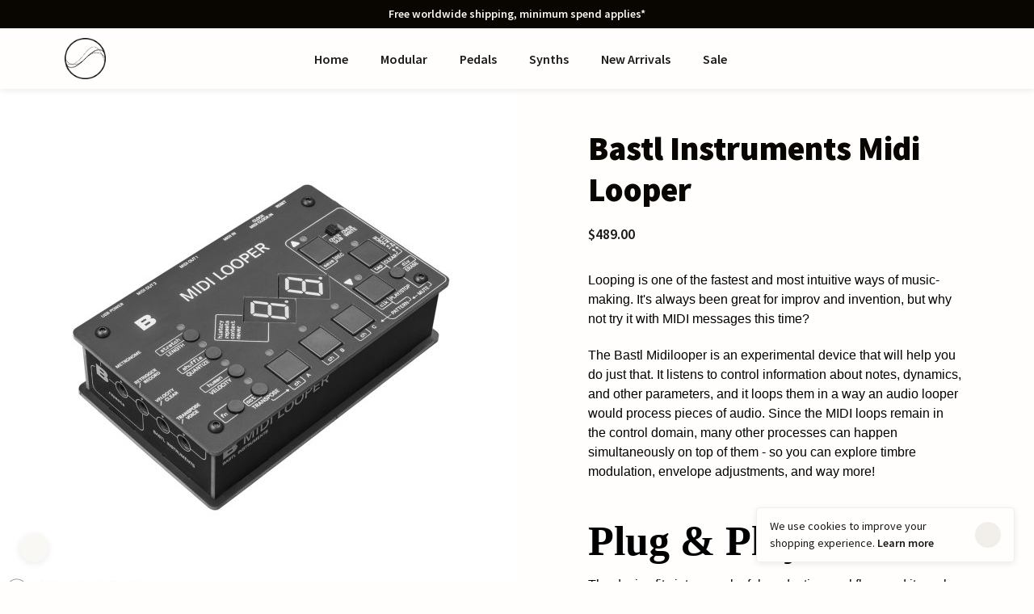

--- FILE ---
content_type: text/html; charset=utf-8
request_url: https://synthesizer.nz/products/bastl-instruments-midi-looper/
body_size: 17741
content:
<!doctype html>
<html data-n-head-ssr lang="en" data-n-head="%7B%22lang%22:%7B%22ssr%22:%22en%22%7D%7D">
  <head>
    <title>Bastl Instruments Midi Looper - Performance related Midi device - Synthesizer New Zealand</title><meta data-n-head="ssr" data-hid="charset" charset="utf-8"><meta data-n-head="ssr" data-hid="viewport" name="viewport" content="width=device-width,initial-scale=1"><meta data-n-head="ssr" data-hid="mobile-web-app-capable" name="mobile-web-app-capable" content="yes"><meta data-n-head="ssr" data-hid="apple-mobile-web-app-title" name="apple-mobile-web-app-title" content="swell-origin-theme"><meta data-n-head="ssr" data-hid="author" name="author" content="Swell"><meta data-n-head="ssr" data-hid="og:type" name="og:type" property="og:type" content="website"><meta data-n-head="ssr" data-hid="description" name="description" content="Looping is one of the fastest and most intuitive ways of music-making. It's always been great for improv and invention, but why not try it with MIDI messages this time?"><meta data-n-head="ssr" data-hid="og:site_name" property="og:site_name" content="Synthesizer New Zealand"><meta data-n-head="ssr" data-hid="og:title" property="og:title" content="Bastl Instruments Midi Looper - Performance related Midi device - Synthesizer New Zealand"><meta data-n-head="ssr" data-hid="og:description" property="og:description" content="Looping is one of the fastest and most intuitive ways of music-making. It's always been great for improv and invention, but why not try it with MIDI messages this time?"><meta data-n-head="ssr" data-hid="og:url" property="og:url" content="https://synthesizer.nz/products/bastl-instruments-midi-looper/"><meta data-n-head="ssr" data-hid="og:image" property="og:image" content="https://cdn.schema.io/synthesizer-new-zealand/63eecbd13e34c90012845055/6f1ccf2c9518f2d35939add0dcbcfd8c?w=1200&h=630&q=100&fit=fill"><meta data-n-head="ssr" property="twitter:card" content="summary_large_image"><meta data-n-head="ssr" property="twitter:title" content="Bastl Instruments Midi Looper - Performance related Midi device - Synthesizer New Zealand"><meta data-n-head="ssr" property="twitter:description" content="Looping is one of the fastest and most intuitive ways of music-making. It's always been great for improv and invention, but why not try it with MIDI messages this time?"><meta data-n-head="ssr" property="twitter:image" content="https://cdn.schema.io/synthesizer-new-zealand/63eecbd13e34c90012845055/6f1ccf2c9518f2d35939add0dcbcfd8c?w=1200&h=630&q=100&fit=fill"><link data-n-head="ssr" data-hid="gf-prefetch" rel="dns-prefetch" href="https://fonts.gstatic.com/"><link data-n-head="ssr" data-hid="gf-preconnect" rel="preconnect" href="https://fonts.gstatic.com/" crossorigin=""><link data-n-head="ssr" data-hid="gf-preload" rel="preload" as="style" href="https://fonts.googleapis.com/css2?family=Source+Sans+Pro:wght@400;600;900&display=swap"><link data-n-head="ssr" data-hid="shortcut-icon" rel="shortcut icon" href="/_nuxt/icons/icon_64x64.19bfdb.png"><link data-n-head="ssr" data-hid="apple-touch-icon" rel="apple-touch-icon" href="/_nuxt/icons/icon_512x512.19bfdb.png" sizes="512x512"><link data-n-head="ssr" rel="manifest" href="/_nuxt/manifest.44503446.json" data-hid="manifest"><link data-n-head="ssr" rel="preconnect" href="https://cdn.schema.io" crossorigin="true"><link data-n-head="ssr" rel="icon" href="https://cdn.schema.io/synthesizer-new-zealand/649a87e81e459b0014a0d41c/cfbbe7465cf97de8189a51236d0b80af?width=64&height=64" type="image/x-icon"><script data-n-head="ssr" data-hid="gtm-script">window._gtm_init||(window._gtm_init=1,function(t,e,n,a,o){t[n]=1==t[n]||"yes"==e[n]||1==e[n]||1==e.msDoNotTrack||t[a]&&t[a][o]&&t[a][o]()?1:0}(window,navigator,"doNotTrack","external","msTrackingProtectionEnabled"),function(a,o,i,g,m){a[m]={},a._gtm_inject=function(t){var e,n;a.doNotTrack||a[m][t]||(a[m][t]=1,a[g]=a[g]||[],a[g].push({"gtm.start":(new Date).getTime(),event:"gtm.js"}),e=o.getElementsByTagName(i)[0],(n=o.createElement(i)).async=!0,n.src="https://www.googletagmanager.com/gtm.js?id="+t,e.parentNode.insertBefore(n,e))},a._gtm_inject("GTM-P4MWZKD")}(window,document,"script","dataLayer","_gtm_ids"))</script><script data-n-head="ssr" data-hid="gf-script">!function(){var e=document.createElement("link");e.rel="stylesheet",e.href="https://fonts.googleapis.com/css2?family=Source+Sans+Pro:wght@400;600;900&display=swap",document.querySelector("head").appendChild(e)}()</script><script data-n-head="ssr" type="application/ld+json">{"@context":"http://schema.org","@type":"Product","name":"Bastl Instruments Midi Looper","image":"https://cdn.schema.io/synthesizer-new-zealand/63eecbd13e34c90012845055/6f1ccf2c9518f2d35939add0dcbcfd8c?w=1200&h=630&q=100&fit=fill","description":"<p id=\"isPasted\" style=\"box-sizing: border-box; margin-bottom: 1.3em; border: 0px; font-family: GTA, sans-serif; font-stretch: inherit; line-height: inherit; vertical-align: baseline; caret-color: rgb(0, 0, 0); color: rgb(0, 0, 0);\">Looping is one of the fastest and most intuitive ways of music-making. It&#39;s always been great for improv and invention, but why not try it with MIDI messages this time?</p><p style=\"box-sizing: border-box; margin-bottom: 1.3em; border: 0px; font-family: GTA, sans-serif; font-stretch: inherit; line-height: inherit; vertical-align: baseline; caret-color: rgb(0, 0, 0); color: rgb(0, 0, 0);\">The Bastl Midilooper is an experimental device that will help you do just that. It listens to control information about notes, dynamics, and other parameters, and it loops them in a way an audio looper would process pieces of audio. Since the MIDI loops remain in the control domain, many other processes can happen simultaneously on top of them - so you can explore timbre modulation, envelope adjustments, and way more!</p><h1 style=\"box-sizing: border-box; margin-top: 3rem; margin-bottom: 1rem; border: 0px; font-family: GTAE; font-size: 52px; font-stretch: inherit; line-height: 1; vertical-align: baseline; caret-color: rgb(0, 0, 0); color: rgb(0, 0, 0);\">Plug &amp; Play</h1><p style=\"box-sizing: border-box; margin-bottom: 1.3em; border: 0px; font-family: GTA, sans-serif; font-stretch: inherit; line-height: inherit; vertical-align: baseline; caret-color: rgb(0, 0, 0); color: rgb(0, 0, 0);\">The device fits into any playful production workflow, and it can be synchronized with other gear like synths and controllers either by MIDI clock or analog clock, or it can also run on its own clock (tap tempo/free running).</p><p style=\"box-sizing: border-box; margin-bottom: 1.3em; border: 0px; font-family: GTA, sans-serif; font-stretch: inherit; line-height: inherit; vertical-align: baseline; caret-color: rgb(0, 0, 0); color: rgb(0, 0, 0);\">The Midilooper offers 3 voices that can each be assigned to a different MIDI channel, allowing it to control 3 other devices. Each voice can be individually recorded, muted, overdubbed, or cleared as you go.</p><p style=\"box-sizing: border-box; margin-bottom: 1.3em; border: 0px; font-family: GTA, sans-serif; font-stretch: inherit; line-height: inherit; vertical-align: baseline; caret-color: rgb(0, 0, 0); color: rgb(0, 0, 0);\">The Midilooper also offers some basic processing of the recorded information: transposition, velocity locking and shifting, quantization, shuffle, humanization (random variations of velocity), adjusting the length of the loop, or doubling and halving of the playback speed.</p><p style=\"box-sizing: border-box; margin-bottom: 1.3em; border: 0px; font-family: GTA, sans-serif; font-stretch: inherit; line-height: inherit; vertical-align: baseline; caret-color: rgb(0, 0, 0); color: rgb(0, 0, 0);\">In addition, it features CV and trigger inputs to integrate with modular synthesizers so you can reset, re-trigger, manipulate velocity, and transpose. It can also be controlled by connecting a foot pedal.</p><h1 style=\"box-sizing: border-box; margin-top: 3rem; margin-bottom: 1rem; border: 0px; font-family: GTAE; font-size: 52px; font-stretch: inherit; line-height: 1; vertical-align: baseline; caret-color: rgb(0, 0, 0); color: rgb(0, 0, 0);\">Features:</h1><ul><li>3 independent voices (each has MIDI channel assigned)</li><li>overdub/overwrite</li><li>transpose mode</li><li>octave transpose</li><li>quantize, velocity lock, shuffle, humanize</li><li>odd loop lengths, time stretch</li><li>mute, clear, erase</li><li>one MIDI Input and two MIDI Outputs</li><li>clock input (accepts analog clock or TRS MIDI Clock)</li><li>3.5mm TRS MIDI TYPE A input</li><li>analog reset input</li><li>metronome output</li><li>CV input connectivity (transpose, velocity, re-trigger)</li><li>pedal control (record, clear, voice selection)</li><li>USB powered</li><li>adjustable divider/multiplier for the analog clock</li></ul>","offers":{"@type":"Offer","price":489,"priceCurrency":"NZD","availability":"http://schema.org/undefined"}}</script><noscript data-n-head="ssr" data-hid="gf-noscript"><link rel="stylesheet" href="https://fonts.googleapis.com/css2?family=Source+Sans+Pro:wght@400;600;900&display=swap"></noscript><link rel="preload" href="/_nuxt/cf8e281.js" as="script"><link rel="preload" href="/_nuxt/a847f66.js" as="script"><link rel="preload" href="/_nuxt/5f24e3e.js" as="script"><link rel="preload" href="/_nuxt/986f4fb.js" as="script"><link rel="preload" href="/_nuxt/d4cb8de.js" as="script"><link rel="preload" href="/_nuxt/b82f909.js" as="script"><link rel="preload" href="/_nuxt/fbfb5ef.js" as="script"><link rel="preload" href="/_nuxt/ab84524.js" as="script"><style data-vue-ssr-id="382a115c:0 46b3496d:0 8502e66e:0 70c2d2f6:0 226cc15b:0 63285386:0 71758949:0">:root{--colors-outline:rgba(0,122,184,0.75);--colors-primary-darkest:#090602;--colors-primary-darker:#1c1a17;--colors-primary-dark:#8c8984;--colors-primary-med:#d9d5d0;--colors-primary-light:#f2efeb;--colors-primary-lighter:#faf8f5;--colors-primary-lightest:#fffefc;--colors-accent:#e63360;--colors-status-ok:#3d995e;--colors-status-ok-faded:#c5e7d1;--colors-status-warn:#ffca38;--colors-status-error:#e61c1c;--colors-status-error-faded:#ffd6d6;--typography-heading-font:"Source Sans Pro",-apple-system,BlinkMacSystemFont,avenir next,avenir,helvetica neue,helvetica,Ubuntu,roboto,noto,segoe ui,arial,sans-serif;--typography-body-font-normal:"Source Sans Pro",-apple-system,BlinkMacSystemFont,avenir next,avenir,helvetica neue,helvetica,Ubuntu,roboto,noto,segoe ui,arial,sans-serif;--typography-body-font-bold:"Source Sans Pro",-apple-system,BlinkMacSystemFont,avenir next,avenir,helvetica neue,helvetica,Ubuntu,roboto,noto,segoe ui,arial,sans-serif;--typography-scale-base-size:16px;--type-scale--6:0.493rem;--type-scale--5:0.555rem;--type-scale--4:0.624rem;--type-scale--3:0.702rem;--type-scale--2:0.79rem;--type-scale--1:0.889rem;--type-scale-0:1rem;--type-scale-1:1.125rem;--type-scale-2:1.266rem;--type-scale-3:1.424rem;--type-scale-4:1.602rem;--type-scale-5:1.802rem;--type-scale-6:2.027rem;--type-scale-7:2.281rem;--type-scale-8:2.566rem;--type-scale-9:2.887rem;--type-scale-10:3.247rem;--type-scale-11:3.653rem;--type-scale-12:4.11rem;--type-scale-13:4.624rem;--type-scale-14:5.202rem;--type-scale-15:5.852rem;--type-scale-16:6.583rem}/*! tailwindcss v2.2.19 | MIT License | https://tailwindcss.com*//*! modern-normalize v1.1.0 | MIT License | https://github.com/sindresorhus/modern-normalize */*,::after,::before{box-sizing:border-box}html{-moz-tab-size:4;-o-tab-size:4;tab-size:4}html{line-height:1.15;-webkit-text-size-adjust:100%}body{margin:0}body{font-family:system-ui,-apple-system,'Segoe UI',Roboto,Helvetica,Arial,sans-serif,'Apple Color Emoji','Segoe UI Emoji'}hr{height:0;color:inherit}abbr[title]{-webkit-text-decoration:underline dotted;text-decoration:underline dotted}b,strong{font-weight:bolder}code,kbd,pre,samp{font-family:ui-monospace,SFMono-Regular,Consolas,'Liberation Mono',Menlo,monospace;font-size:1em}small{font-size:80%}sub,sup{font-size:75%;line-height:0;position:relative;vertical-align:baseline}sub{bottom:-.25em}sup{top:-.5em}table{text-indent:0;border-color:inherit}button,input,optgroup,select,textarea{font-family:inherit;font-size:100%;line-height:1.15;margin:0}button,select{text-transform:none}[type=button],[type=reset],[type=submit],button{-webkit-appearance:button}::-moz-focus-inner{border-style:none;padding:0}:-moz-focusring{outline:1px dotted ButtonText}:-moz-ui-invalid{box-shadow:none}legend{padding:0}progress{vertical-align:baseline}::-webkit-inner-spin-button,::-webkit-outer-spin-button{height:auto}[type=search]{-webkit-appearance:textfield;outline-offset:-2px}::-webkit-search-decoration{-webkit-appearance:none}::-webkit-file-upload-button{-webkit-appearance:button;font:inherit}summary{display:list-item}blockquote,dd,dl,figure,h1,h2,h3,h4,h5,h6,hr,p,pre{margin:0}button{background-color:transparent;background-image:none}fieldset{margin:0;padding:0}ol,ul{list-style:none;margin:0;padding:0}html{font-family:ui-sans-serif,system-ui,-apple-system,BlinkMacSystemFont,"Segoe UI",Roboto,"Helvetica Neue",Arial,"Noto Sans",sans-serif,"Apple Color Emoji","Segoe UI Emoji","Segoe UI Symbol","Noto Color Emoji";line-height:1.5}body{font-family:inherit;line-height:inherit}*,::after,::before{box-sizing:border-box;border-width:0;border-style:solid;border-color:currentColor}hr{border-top-width:1px}img{border-style:solid}textarea{resize:vertical}input::-moz-placeholder,textarea::-moz-placeholder{opacity:1;color:#a1a1aa}input::placeholder,textarea::placeholder{opacity:1;color:#a1a1aa}[role=button],button{cursor:pointer}:-moz-focusring{outline:auto}table{border-collapse:collapse}h1,h2,h3,h4,h5,h6{font-size:inherit;font-weight:inherit}a{color:inherit;text-decoration:inherit}button,input,optgroup,select,textarea{padding:0;line-height:inherit;color:inherit}code,kbd,pre,samp{font-family:ui-monospace,SFMono-Regular,Menlo,Monaco,Consolas,"Liberation Mono","Courier New",monospace}audio,canvas,embed,iframe,img,object,svg,video{display:block;vertical-align:middle}img,video{max-width:100%;height:auto}[hidden]{display:none}*,::after,::before{--tw-translate-x:0;--tw-translate-y:0;--tw-rotate:0;--tw-skew-x:0;--tw-skew-y:0;--tw-scale-x:1;--tw-scale-y:1;--tw-transform:translateX(var(--tw-translate-x)) translateY(var(--tw-translate-y)) rotate(var(--tw-rotate)) skewX(var(--tw-skew-x)) skewY(var(--tw-skew-y)) scaleX(var(--tw-scale-x)) scaleY(var(--tw-scale-y));border-color:currentColor;--tw-ring-offset-shadow:0 0 #0000;--tw-ring-shadow:0 0 #0000;--tw-shadow:0 0 #0000;--tw-blur:var(--tw-empty, );/*!*//*!*/--tw-brightness:var(--tw-empty, );/*!*//*!*/--tw-contrast:var(--tw-empty, );/*!*//*!*/--tw-grayscale:var(--tw-empty, );/*!*//*!*/--tw-hue-rotate:var(--tw-empty, );/*!*//*!*/--tw-invert:var(--tw-empty, );/*!*//*!*/--tw-saturate:var(--tw-empty, );/*!*//*!*/--tw-sepia:var(--tw-empty, );/*!*//*!*/--tw-drop-shadow:var(--tw-empty, );/*!*//*!*/--tw-filter:var(--tw-blur) var(--tw-brightness) var(--tw-contrast) var(--tw-grayscale) var(--tw-hue-rotate) var(--tw-invert) var(--tw-saturate) var(--tw-sepia) var(--tw-drop-shadow)}body,html{font-family:var(--typography-body-font-normal);font-size:var(--type-scale-0);line-height:1.5;color:var(--colors-primary-darker);-webkit-font-smoothing:antialiased;-moz-osx-font-smoothing:grayscale}button{border-radius:.25rem;font-weight:600}button:not(.text-inherit,.btn--lg){color:var(--colors-primary-darkest)}button:hover{color:var(--colors-accent)}a{border-radius:.25rem;font-weight:600}a:hover{color:var(--colors-accent)}h1,h2,h3,h4,h5{font-family:var(--typography-heading-font);font-weight:700;color:var(--colors-primary-darkest)}h1{margin-bottom:.75rem;font-size:var(--type-scale-5)}@media (min-width:992px){h1{font-size:var(--type-scale-7)}}@media (min-width:1200px){h1{font-size:var(--type-scale-8)}}h2{margin-bottom:.75rem;font-size:var(--type-scale-4);line-height:1.25}@media (min-width:768px){h2{font-size:var(--type-scale-5)}}@media (min-width:992px){h2{font-size:var(--type-scale-6)}}h3{font-size:var(--type-scale-2)}h4{font-size:var(--type-scale-0)}b,strong{font-weight:600}ul li{margin-bottom:.25rem}input::-moz-placeholder,textarea::-moz-placeholder{color:var(--colors-primary-dark);opacity:1}input::placeholder,textarea::placeholder{color:var(--colors-primary-dark);opacity:1}.label-xs-bold{font-size:var(--type-scale--2);font-weight:600;text-transform:uppercase;line-height:1.25;letter-spacing:.025em}.label-xs-bold-faded{font-size:var(--type-scale--2);font-weight:600;text-transform:uppercase;line-height:1.25;letter-spacing:.025em;color:var(--colors-primary-dark)}.label-sm{font-size:var(--type-scale--1)}.label-sm-bold{font-size:var(--type-scale--1);font-weight:600}.label-sm-faded{font-size:var(--type-scale--1);color:var(--colors-primary-dark)}.tracking-large{letter-spacing:.25rem}.tracking-inherit{letter-spacing:inherit}.markdown ul{list-style-position:inside;list-style-type:disc}.markdown ol{list-style-position:inside;list-style-type:decimal}.fade-in{animation:fade-in .25s ease-out}@keyframes fade-in{0%{opacity:0}to{opacity:1}}.spinner{margin-left:auto;margin-right:auto;height:2rem;width:2rem;border-radius:9999px;background-color:var(--colors-primary-dark);animation:sk-scaleout 1s ease-in-out infinite}@keyframes sk-scaleout{0%{transform:scale(0)}to{transform:scale(1);opacity:0}}.fade-up-enter-active{transition-property:background-color,border-color,color,fill,stroke,opacity,box-shadow,transform,filter,-webkit-backdrop-filter;transition-property:background-color,border-color,color,fill,stroke,opacity,box-shadow,transform,filter,backdrop-filter;transition-property:background-color,border-color,color,fill,stroke,opacity,box-shadow,transform,filter,backdrop-filter,-webkit-backdrop-filter;transition-timing-function:cubic-bezier(.4,0,.2,1);transition-duration:150ms;transition-duration:.2s;transition-timing-function:cubic-bezier(0,0,.2,1)}.fade-up-leave-active{transition-property:background-color,border-color,color,fill,stroke,opacity,box-shadow,transform,filter,-webkit-backdrop-filter;transition-property:background-color,border-color,color,fill,stroke,opacity,box-shadow,transform,filter,backdrop-filter;transition-property:background-color,border-color,color,fill,stroke,opacity,box-shadow,transform,filter,backdrop-filter,-webkit-backdrop-filter;transition-timing-function:cubic-bezier(.4,0,.2,1);transition-duration:150ms;transition-duration:.1s;transition-timing-function:cubic-bezier(.4,0,1,1)}.fade-up-enter,.fade-up-leave-to{--tw-translate-y:0.5rem;transform:var(--tw-transform);transform:var(--tw-transform);opacity:0}.fade-up-out-enter-active{transition-property:background-color,border-color,color,fill,stroke,opacity,box-shadow,transform,filter,-webkit-backdrop-filter;transition-property:background-color,border-color,color,fill,stroke,opacity,box-shadow,transform,filter,backdrop-filter;transition-property:background-color,border-color,color,fill,stroke,opacity,box-shadow,transform,filter,backdrop-filter,-webkit-backdrop-filter;transition-timing-function:cubic-bezier(.4,0,.2,1);transition-duration:150ms;transition-duration:.3s;transition-timing-function:cubic-bezier(0,0,.2,1)}.fade-up-out-leave-active{transition-property:background-color,border-color,color,fill,stroke,opacity,box-shadow,transform,filter,-webkit-backdrop-filter;transition-property:background-color,border-color,color,fill,stroke,opacity,box-shadow,transform,filter,backdrop-filter;transition-property:background-color,border-color,color,fill,stroke,opacity,box-shadow,transform,filter,backdrop-filter,-webkit-backdrop-filter;transition-timing-function:cubic-bezier(.4,0,.2,1);transition-duration:150ms;transition-duration:150ms;transition-timing-function:cubic-bezier(.4,0,1,1)}.fade-up-out-enter{--tw-translate-y:1rem;transform:var(--tw-transform);transform:var(--tw-transform);opacity:0}.fade-up-out-leave-to{transform:var(--tw-transform);opacity:0}.fade-enter-active,.fade-leave-active{transition-property:opacity;transition-timing-function:cubic-bezier(.4,0,.2,1);transition-duration:150ms;transition-duration:.3s;transition-timing-function:cubic-bezier(0,0,.2,1)}.fade-enter,.fade-leave-to{opacity:0}.page-enter-active,.page-leave-active{transition-property:opacity;transition-timing-function:cubic-bezier(.4,0,.2,1);transition-duration:150ms;transition-duration:150ms;transition-timing-function:cubic-bezier(0,0,.2,1)}.page-enter,.page-leave-to{opacity:0}body,html{background-color:var(--colors-primary-lightest)}a,button{transition-property:all;transition-timing-function:cubic-bezier(.4,0,.2,1);transition-duration:150ms;transition-duration:.2s;transition-timing-function:cubic-bezier(0,0,.2,1)}a.outline-none,button.outline-none{outline:2px solid transparent;outline-offset:2px}.btn{position:relative;display:inline-block;height:2.5rem;cursor:pointer;border-radius:.25rem;background-color:var(--colors-primary-light);padding-left:1.25rem;padding-right:1.25rem;padding-top:.75rem;padding-bottom:.75rem;text-align:center;font-size:var(--type-scale--1);font-weight:600;text-transform:uppercase;line-height:1.25;letter-spacing:.025em}.btn:hover{background-color:var(--colors-primary-darker);color:var(--colors-primary-lightest)}.btn:focus{--tw-shadow:0 0 0 3px hsla(200, 100%, 36%, 0.75);box-shadow:var(--tw-ring-offset-shadow,0 0 #0000),var(--tw-ring-shadow,0 0 #0000),var(--tw-shadow);outline:2px solid transparent;outline-offset:2px}.btn.disabled,.btn.loading{pointer-events:none;background-color:var(--colors-primary-lighter);color:var(--colors-primary-med)}.btn.disabled:hover,.btn.loading:hover{background-color:var(--colors-primary-lighter);color:var(--colors-primary-med)}.btn.loading{cursor:wait}.btn.dark{background-color:var(--colors-primary-darker);color:var(--colors-primary-lightest)}.btn.dark:hover{background-color:var(--colors-primary-darkest)}.btn.light{background-color:var(--colors-primary-light);color:var(--colors-primary-darkest)}.btn.light:hover{background-color:var(--colors-primary-med)}.btn.light-error{background-color:var(--colors-primary-light);color:var(--colors-primary-darkest)}.btn.light-error:hover{background-color:var(--colors-status-error);color:var(--colors-primary-lightest)}.btn.lighter{background-color:var(--colors-primary-lighter)}.btn.lighter:hover{background-color:var(--colors-primary-lightest);color:var(--colors-accent)}.btn--lg,.btn--main{height:3.5rem;background-color:var(--colors-primary-darkest);color:var(--colors-primary-lightest)}.btn--lg.disabled,.btn--lg.loading,.btn--main.disabled,.btn--main.loading{background-color:var(--colors-primary-med);color:var(--colors-primary-lightest)}.btn--lg.disabled:hover,.btn--lg.loading:hover,.btn--main.disabled:hover,.btn--main.loading:hover{background-color:var(--colors-primary-med);color:var(--colors-primary-lightest)}.btn--lg{display:block;padding-top:1.25rem;padding-bottom:1.25rem}.btn-icon{height:2.5rem;width:2.5rem;border-radius:.125rem;background-color:var(--colors-primary-light)}.btn-icon:hover{background-color:var(--colors-primary-darker);color:var(--colors-primary-lightest)}img.loaded{transition:opacity .4s ease;opacity:1!important}img.loading{opacity:0}img.loaded{transition:opacity .4s ease;opacity:1!important}img.loading{opacity:0}img.loaded{transition:opacity .4s ease;opacity:1!important}img.loading{opacity:0}.cta-link{margin-bottom:.75rem;display:inline-block;border-radius:0;border-bottom-width:1px;border-color:var(--colors-primary-darkest);padding-bottom:.25rem}.cta-link.light{border-color:var(--colors-primary-lightest);color:var(--colors-primary-lightest)}.cta-link.lighter{border-color:var(--colors-primary-lighter);color:var(--colors-primary-lighter)}.grid-icon-label{display:grid;width:100%;align-items:center;gap:.75rem}@media (min-width:768px){.grid-icon-label{justify-content:center}}.grid-icon-label{grid-template-columns:1.25rem auto}.label-tag{margin-left:.25rem;border-radius:.25rem;padding-left:.5rem;padding-right:.5rem;padding-top:.25rem;padding-bottom:.25rem;font-size:var(--type-scale--3);font-weight:600;text-transform:uppercase;line-height:1.25}.label-tag--sale{background-color:var(--colors-status-error-faded);color:var(--colors-status-error)}@keyframes pulse{50%{opacity:.5}}.loader-el{animation:pulse 2s cubic-bezier(.4,0,.6,1) infinite;border-radius:.125rem;background-color:var(--colors-primary-light)}.checkbox{display:flex;padding-bottom:.25rem}.checkbox input{visibility:hidden;margin:0;height:0;width:0;-webkit-appearance:none;-moz-appearance:none;appearance:none;border-width:0;padding:0}.checkbox input:checked+label .indicator{border-color:var(--colors-primary-darkest);background-color:var(--colors-primary-darkest)}.checkbox label{position:relative;display:flex;cursor:pointer;-webkit-appearance:none;-moz-appearance:none;appearance:none;align-items:center}.checkbox label .indicator{display:flex;height:1.5rem;width:1.5rem;cursor:pointer;align-items:center;justify-content:center;border-radius:.25rem;border-width:1px;border-color:var(--colors-primary-med);transition:all .2s ease}.checkbox label p{margin-left:0}.checkbox .check:hover{opacity:1}input[type=number]::-webkit-inner-spin-button,input[type=number]::-webkit-outer-spin-button{-webkit-appearance:none;margin:0}input[type=number]{-moz-appearance:textfield}@responsive{margin-right:auto}.container{width:100%}.container{padding-left:1.5rem;padding-right:1.5rem}@media (min-width:992px){.container{padding-left:2rem;padding-right:2rem}}@media (min-width:1200px){.container{padding-left:2.5rem;padding-right:2.5rem}}@media (min-width:576px){.container{max-width:576px}}@media (min-width:768px){.container{max-width:768px}}@media (min-width:992px){.container{max-width:992px}}@media (min-width:1200px){.container{max-width:1200px}}.sr-only{position:absolute;width:1px;height:1px;padding:0;margin:-1px;overflow:hidden;clip:rect(0,0,0,0);white-space:nowrap;border-width:0}.pointer-events-none{pointer-events:none}.pointer-events-auto{pointer-events:auto}.visible{visibility:visible}.invisible{visibility:hidden}.static{position:static}.fixed{position:fixed}.absolute{position:absolute}.relative{position:relative}.sticky{position:sticky}.inset-0{top:0;right:0;bottom:0;left:0}.inset-x-6{left:1.5rem;right:1.5rem}.bottom-0{bottom:0}.right-0{right:0}.top-0{top:0}.left-0{left:0}.right-4{right:1rem}.top-1\/2{top:50%}.left-1\/2{left:50%}.top-1{top:.25rem}.right-1{right:.25rem}.right-3{right:.75rem}.bottom-4{bottom:1rem}.bottom-6{bottom:1.5rem}.left-5{left:1.25rem}.left-6{left:1.5rem}.top-20{top:5rem}.z-10{z-index:10}.z-40{z-index:40}.z-20{z-index:20}.z-30{z-index:30}.z-50{z-index:50}.z-100{z-index:100}.float-right{float:right}.m-0{margin:0}.m-auto{margin:auto}.m-2{margin:.5rem}.m-1{margin:.25rem}.m-6{margin:1.5rem}.mx-6{margin-left:1.5rem;margin-right:1.5rem}.my-4{margin-top:1rem;margin-bottom:1rem}.mx-auto{margin-left:auto;margin-right:auto}.my-2{margin-top:.5rem;margin-bottom:.5rem}.mx-1{margin-left:.25rem;margin-right:.25rem}.my-1{margin-top:.25rem;margin-bottom:.25rem}.-mx-4{margin-left:-1rem;margin-right:-1rem}.-mx-1{margin-left:-.25rem;margin-right:-.25rem}.mx-4{margin-left:1rem;margin-right:1rem}.my-3{margin-top:.75rem;margin-bottom:.75rem}.my-8{margin-top:2rem;margin-bottom:2rem}.my-14{margin-top:3.5rem;margin-bottom:3.5rem}.mx-0{margin-left:0;margin-right:0}.mx-2{margin-left:.5rem;margin-right:.5rem}.mx-8{margin-left:2rem;margin-right:2rem}.my-0{margin-top:0;margin-bottom:0}.my-6{margin-top:1.5rem;margin-bottom:1.5rem}.my-12{margin-top:3rem;margin-bottom:3rem}.mx-3{margin-left:.75rem;margin-right:.75rem}.my-10{margin-top:2.5rem;margin-bottom:2.5rem}.my-16{margin-top:4rem;margin-bottom:4rem}.ml-auto{margin-left:auto}.mt-auto{margin-top:auto}.mr-2{margin-right:.5rem}.mb-6{margin-bottom:1.5rem}.mb-2{margin-bottom:.5rem}.mr-3{margin-right:.75rem}.ml-3{margin-left:.75rem}.mt-4{margin-top:1rem}.mb-4{margin-bottom:1rem}.mt-6{margin-top:1.5rem}.mb-5{margin-bottom:1.25rem}.mb-10{margin-bottom:2.5rem}.mt-16{margin-top:4rem}.mb-3{margin-bottom:.75rem}.mb-0{margin-bottom:0}.ml-2{margin-left:.5rem}.mr-1{margin-right:.25rem}.mb-1{margin-bottom:.25rem}.mt-5{margin-top:1.25rem}.mt-2{margin-top:.5rem}.ml-6{margin-left:1.5rem}.mt-1{margin-top:.25rem}.mt-3{margin-top:.75rem}.-mb-1{margin-bottom:-.25rem}.-mr-1{margin-right:-.25rem}.-mb-px{margin-bottom:-1px}.-mt-px{margin-top:-1px}.-ml-1{margin-left:-.25rem}.mt-px{margin-top:1px}.mr-6{margin-right:1.5rem}.-mt-1{margin-top:-.25rem}.-ml-2{margin-left:-.5rem}.ml-1{margin-left:.25rem}.mt-8{margin-top:2rem}.mr-4{margin-right:1rem}.mb-8{margin-bottom:2rem}.mb-12{margin-bottom:3rem}.mb-24{margin-bottom:6rem}.mt-24{margin-top:6rem}.-ml-3{margin-left:-.75rem}.mt-10{margin-top:2.5rem}.ml-4{margin-left:1rem}.-mr-2{margin-right:-.5rem}.mb-16{margin-bottom:4rem}.mb-9{margin-bottom:2.25rem}.mb-7{margin-bottom:1.75rem}.-ml-px{margin-left:-1px}.mt-12{margin-top:3rem}.-mt-2px{margin-top:-2px}.ml-0{margin-left:0}.block{display:block}.inline-block{display:inline-block}.inline{display:inline}.flex{display:flex}.inline-flex{display:inline-flex}.grid{display:grid}.hidden{display:none}.h-full{height:100%}.h-3{height:.75rem}.h-2{height:.5rem}.h-auto{height:auto}.h-6{height:1.5rem}.h-4{height:1rem}.h-5{height:1.25rem}.h-7{height:1.75rem}.h-8{height:2rem}.h-10{height:2.5rem}.h-0{height:0}.h-12{height:3rem}.h-min{height:-moz-min-content;height:min-content}.h-20{height:5rem}.h-16{height:4rem}.h-2px{height:2px}.h-screen{height:100vh}.h-64{height:16rem}.h-9{height:2.25rem}.max-h-48{max-height:12rem}.max-h-40{max-height:10rem}.max-h-80vh{max-height:80vh}.max-h-34{max-height:8.5rem}.max-h-25vh{max-height:25vh}.min-h-72{min-height:18rem}.min-h-full{min-height:100%}.w-full{width:100%}.w-1\/2{width:50%}.w-3{width:.75rem}.w-2{width:.5rem}.w-6{width:1.5rem}.w-4{width:1rem}.w-1\/4{width:25%}.w-3\/4{width:75%}.w-5{width:1.25rem}.w-7{width:1.75rem}.w-auto{width:auto}.w-24{width:6rem}.w-8{width:2rem}.w-10{width:2.5rem}.w-0{width:0}.w-max{width:-moz-max-content;width:max-content}.w-40{width:10rem}.w-64{width:16rem}.w-2\/3{width:66.666667%}.w-20{width:5rem}.w-1\/3{width:33.333333%}.w-3\/5{width:60%}.w-2\/5{width:40%}.w-48{width:12rem}.w-16{width:4rem}.w-4\/5{width:80%}.w-9{width:2.25rem}.w-32{width:8rem}.min-w-48{min-width:12rem}.min-w-12{min-width:3rem}.min-w-56{min-width:14rem}.min-w-26{min-width:6.5rem}.max-w-1\/2{max-width:50%}.max-w-80{max-width:20rem}.max-w-3\/4{max-width:75%}.max-w-128{max-width:32rem}.max-w-96{max-width:24rem}.max-w-112{max-width:28rem}.max-w-2\/3{max-width:66.66667%}.max-w-160{max-width:40rem}.max-w-full{max-width:100%}.flex-initial{flex:0 1 auto}.flex-shrink-0{flex-shrink:0}.flex-grow{flex-grow:1}.-translate-x-1\/2{--tw-translate-x:-50%;transform:var(--tw-transform)}.-translate-y-1\/2{--tw-translate-y:-50%;transform:var(--tw-transform)}.translate-x-1\/2{--tw-translate-x:50%;transform:var(--tw-transform)}.-translate-y-full{--tw-translate-y:-100%;transform:var(--tw-transform)}.translate-x-5{--tw-translate-x:1.25rem;transform:var(--tw-transform)}.-translate-x-5{--tw-translate-x:-1.25rem;transform:var(--tw-transform)}.translate-y-4{--tw-translate-y:1rem;transform:var(--tw-transform)}.translate-y-0{--tw-translate-y:0;transform:var(--tw-transform)}.translate-x-1{--tw-translate-x:0.25rem;transform:var(--tw-transform)}.-translate-y-1{--tw-translate-y:-0.25rem;transform:var(--tw-transform)}.rotate-180{--tw-rotate:180deg;transform:var(--tw-transform)}.transform{transform:var(--tw-transform)}.cursor-pointer{cursor:pointer}.cursor-not-allowed{cursor:not-allowed}.cursor-default{cursor:default}.appearance-none{-webkit-appearance:none;-moz-appearance:none;appearance:none}.grid-cols-1{grid-template-columns:repeat(1,minmax(0,1fr))}.grid-cols-2{grid-template-columns:repeat(2,minmax(0,1fr))}.grid-cols-3{grid-template-columns:repeat(3,minmax(0,1fr))}.grid-cols-2-max{grid-template-columns:max-content 1fr}.grid-rows-2{grid-template-rows:repeat(2,minmax(0,1fr))}.flex-row{flex-direction:row}.flex-row-reverse{flex-direction:row-reverse}.flex-col{flex-direction:column}.flex-wrap{flex-wrap:wrap}.content-center{align-content:center}.items-start{align-items:flex-start}.items-end{align-items:flex-end}.items-center{align-items:center}.items-stretch{align-items:stretch}.justify-end{justify-content:flex-end}.justify-center{justify-content:center}.justify-between{justify-content:space-between}.gap-4{gap:1rem}.gap-3{gap:.75rem}.gap-8{gap:2rem}.gap-y-4{row-gap:1rem}.gap-x-2{-moz-column-gap:.5rem;column-gap:.5rem}.overflow-auto{overflow:auto}.overflow-hidden{overflow:hidden}.overflow-scroll{overflow:scroll}.overflow-x-auto{overflow-x:auto}.overflow-y-auto{overflow-y:auto}.overflow-y-hidden{overflow-y:hidden}.overflow-y-scroll{overflow-y:scroll}.truncate{overflow:hidden;text-overflow:ellipsis;white-space:nowrap}.whitespace-nowrap{white-space:nowrap}.whitespace-pre-line{white-space:pre-line}.rounded{border-radius:.25rem}.rounded-full{border-radius:9999px}.rounded-sm{border-radius:.125rem}.rounded-md{border-radius:.375rem}.rounded-none{border-radius:0}.rounded-t{border-top-left-radius:.25rem;border-top-right-radius:.25rem}.rounded-b-none{border-bottom-right-radius:0;border-bottom-left-radius:0}.rounded-t-none{border-top-left-radius:0;border-top-right-radius:0}.rounded-t-md{border-top-left-radius:.375rem;border-top-right-radius:.375rem}.border{border-width:1px}.border-0{border-width:0}.border-b{border-bottom-width:1px}.border-t{border-top-width:1px}.border-t-0{border-top-width:0}.border-l-0{border-left-width:0}.border-r-0{border-right-width:0}.border-b-4{border-bottom-width:4px}.border-r{border-right-width:1px}.border-dashed{border-style:dashed}.border-primary-med{border-color:var(--colors-primary-med)}.border-primary-darkest{border-color:var(--colors-primary-darkest)}.border-primary-light{border-color:var(--colors-primary-light)}.border-primary-lightest{border-color:var(--colors-primary-lightest)}.border-primary-darker{border-color:var(--colors-primary-darker)}.border-primary-lighter{border-color:var(--colors-primary-lighter)}.border-transparent{border-color:transparent}.border-accent-default{border-color:var(--colors-accent)}.bg-error-default{background-color:var(--colors-status-error)}.bg-ok-default{background-color:var(--colors-status-ok)}.bg-primary-lightest{background-color:var(--colors-primary-lightest)}.bg-primary-light{background-color:var(--colors-primary-light)}.bg-primary-darker{background-color:var(--colors-primary-darker)}.bg-primary-lighter{background-color:var(--colors-primary-lighter)}.bg-primary-dark{background-color:var(--colors-primary-dark)}.bg-warning-default{background-color:var(--colors-status-warn)}.bg-primary-darkest{background-color:var(--colors-primary-darkest)}.bg-error-faded{background-color:var(--colors-status-error-faded)}.bg-primary-med{background-color:var(--colors-primary-med)}.\!bg-primary-darkest{background-color:var(--colors-primary-darkest)!important}.bg-accent-default{background-color:var(--colors-accent)}.bg-ok-faded{background-color:var(--colors-status-ok-faded)}.fill-current{fill:currentColor}.p-4{padding:1rem}.p-2{padding:.5rem}.p-1{padding:.25rem}.p-6{padding:1.5rem}.p-3{padding:.75rem}.p-8{padding:2rem}.p-0{padding:0}.py-3{padding-top:.75rem;padding-bottom:.75rem}.px-2{padding-left:.5rem;padding-right:.5rem}.py-4{padding-top:1rem;padding-bottom:1rem}.px-4{padding-left:1rem;padding-right:1rem}.py-6{padding-top:1.5rem;padding-bottom:1.5rem}.py-1{padding-top:.25rem;padding-bottom:.25rem}.py-2{padding-top:.5rem;padding-bottom:.5rem}.px-3{padding-left:.75rem;padding-right:.75rem}.px-6{padding-left:1.5rem;padding-right:1.5rem}.px-1{padding-left:.25rem;padding-right:.25rem}.py-16{padding-top:4rem;padding-bottom:4rem}.px-16{padding-left:4rem;padding-right:4rem}.py-20{padding-top:5rem;padding-bottom:5rem}.py-12{padding-top:3rem;padding-bottom:3rem}.py-32{padding-top:8rem;padding-bottom:8rem}.py-10{padding-top:2.5rem;padding-bottom:2.5rem}.py-5{padding-top:1.25rem;padding-bottom:1.25rem}.px-5{padding-left:1.25rem;padding-right:1.25rem}.py-24{padding-top:6rem;padding-bottom:6rem}.px-10{padding-left:2.5rem;padding-right:2.5rem}.pt-2{padding-top:.5rem}.pb-4{padding-bottom:1rem}.pt-6{padding-top:1.5rem}.pl-4{padding-left:1rem}.pr-6{padding-right:1.5rem}.pb-6{padding-bottom:1.5rem}.pt-4{padding-top:1rem}.pb-full{padding-bottom:100%}.pr-2{padding-right:.5rem}.pb-2{padding-bottom:.5rem}.pb-3{padding-bottom:.75rem}.pl-2{padding-left:.5rem}.pr-1{padding-right:.25rem}.pr-14{padding-right:3.5rem}.pt-3{padding-top:.75rem}.pb-10{padding-bottom:2.5rem}.pb-8{padding-bottom:2rem}.pr-10{padding-right:2.5rem}.pl-6{padding-left:1.5rem}.pr-5{padding-right:1.25rem}.pb-5{padding-bottom:1.25rem}.pt-1{padding-top:.25rem}.pt-28{padding-top:7rem}.pr-3{padding-right:.75rem}.pb-24{padding-bottom:6rem}.pl-3{padding-left:.75rem}.pt-7{padding-top:1.75rem}.pt-10{padding-top:2.5rem}.pr-4{padding-right:1rem}.text-left{text-align:left}.text-center{text-align:center}.text-right{text-align:right}.text-sm{font-size:var(--type-scale--1)}.text-lg{font-size:var(--type-scale-1)}.text-xl{font-size:var(--type-scale-2)}.text-xs{font-size:var(--type-scale--2)}.text-3xl{font-size:var(--type-scale-4)}.text-2xs{font-size:var(--type-scale--3)}.text-2xl{font-size:var(--type-scale-3)}.text-base{font-size:var(--type-scale-0)}.text-6xl{font-size:var(--type-scale-7)}.text-4xl{font-size:var(--type-scale-5)}.font-semibold{font-weight:600}.font-normal{font-weight:400}.font-medium{font-weight:500}.font-bold{font-weight:700}.uppercase{text-transform:uppercase}.lowercase{text-transform:lowercase}.capitalize{text-transform:capitalize}.normal-case{text-transform:none}.leading-none{line-height:1}.leading-tight{line-height:1.25}.leading-snug{line-height:1.375}.leading-loose{line-height:2}.tracking-wide{letter-spacing:.025em}.text-error-default{color:var(--colors-status-error)}.text-primary-lighter{color:var(--colors-primary-lighter)}.text-primary-dark{color:var(--colors-primary-dark)}.text-primary-med{color:var(--colors-primary-med)}.text-primary-lightest{color:var(--colors-primary-lightest)}.text-ok-default{color:var(--colors-status-ok)}.text-primary-darkest{color:var(--colors-primary-darkest)}.text-primary-darker{color:var(--colors-primary-darker)}.text-accent-default{color:var(--colors-accent)}.text-current{color:currentColor}.underline{text-decoration:underline}.line-through{text-decoration:line-through}.opacity-50{opacity:.5}.opacity-0{opacity:0}.opacity-25{opacity:.25}.opacity-100{opacity:1}.shadow-md{--tw-shadow:0 2px 8px 0 rgba(0,0,0,0.08);box-shadow:var(--tw-ring-offset-shadow,0 0 #0000),var(--tw-ring-shadow,0 0 #0000),var(--tw-shadow)}.shadow-lg{--tw-shadow:0 10px 15px -3px rgba(0, 0, 0, 0.1),0 4px 6px -2px rgba(0, 0, 0, 0.05);box-shadow:var(--tw-ring-offset-shadow,0 0 #0000),var(--tw-ring-shadow,0 0 #0000),var(--tw-shadow)}.outline-none{outline:2px solid transparent;outline-offset:2px}.filter{filter:var(--tw-filter)}.transition-all{transition-property:all;transition-timing-function:cubic-bezier(.4,0,.2,1);transition-duration:150ms}.transition{transition-property:background-color,border-color,color,fill,stroke,opacity,box-shadow,transform,filter,-webkit-backdrop-filter;transition-property:background-color,border-color,color,fill,stroke,opacity,box-shadow,transform,filter,backdrop-filter;transition-property:background-color,border-color,color,fill,stroke,opacity,box-shadow,transform,filter,backdrop-filter,-webkit-backdrop-filter;transition-timing-function:cubic-bezier(.4,0,.2,1);transition-duration:150ms}.transition-opacity{transition-property:opacity;transition-timing-function:cubic-bezier(.4,0,.2,1);transition-duration:150ms}.transition-transform{transition-property:transform;transition-timing-function:cubic-bezier(.4,0,.2,1);transition-duration:150ms}.duration-200{transition-duration:.2s}.duration-300{transition-duration:.3s}.duration-150{transition-duration:150ms}.duration-500{transition-duration:.5s}.ease-in-out{transition-timing-function:cubic-bezier(.4,0,.2,1)}.ease-out{transition-timing-function:cubic-bezier(0,0,.2,1)}.ease-in{transition-timing-function:cubic-bezier(.4,0,1,1)}.rotate-180{transform:rotate(180deg)}.container{margin-left:auto;margin-right:auto;width:100%;padding-left:1.5rem;padding-right:1.5rem}@media (min-width:992px){.container{padding-left:2rem;padding-right:2rem}}@media (min-width:1200px){.container{padding-left:2.5rem;padding-right:2.5rem}}.center-x{left:50%;--tw-translate-x:-50%;transform:var(--tw-transform);transform:var(--tw-transform)}.center-y{top:50%;--tw-translate-y:-50%;transform:var(--tw-transform);transform:var(--tw-transform)}.center-xy{left:50%;top:50%;--tw-translate-x:-50%;transform:var(--tw-transform);--tw-translate-y:-50%;transform:var(--tw-transform);transform:var(--tw-transform)}.h-vh-gap{height:calc(100vh - 6rem)}.w-full-px-6{width:calc(100% - 1.5rem)}.center-x{--tw-translate-x:-50%;transform:var(--tw-transform)}.center-x{transform:var(--tw-transform)}.center-y{top:50%}.center-y{--tw-translate-y:-50%;transform:var(--tw-transform)}.center-y{transform:var(--tw-transform)}.center-xy{left:50%}.center-xy{top:50%}.center-xy{--tw-translate-x:-50%;transform:var(--tw-transform)}.center-xy{--tw-translate-y:-50%;transform:var(--tw-transform)}.center-xy{transform:var(--tw-transform)}.center-offset-bottom{transform:translate(-50%,calc(-50% + 5rem))}.h-vh-gap{height:calc(100vh - 6rem)}.w-full-px-6{width:calc(100% - 1.5rem)}.w-full-px-12{width:calc(100% - 3rem)}.popup-leave-active .overlay{transition-property:all;transition-timing-function:cubic-bezier(.4,0,.2,1);transition-duration:150ms;transition-duration:.5s;transition-timing-function:cubic-bezier(.4,0,.2,1)}.popup-enter .overlay,.popup-leave-to .overlay{opacity:0}.popup-enter-to .overlay,.popup-leave .overlay{opacity:.5}.popup-enter-active .panel,.popup-leave-active .panel{transition-property:all;transition-timing-function:cubic-bezier(.4,0,.2,1);transition-duration:150ms;transition-duration:.7s}.popup-enter-active .panel,.popup-leave-active .panel{transition-timing-function:cubic-bezier(.6,.2,0,1)}.popup-enter .panel,.popup-leave-to .panel{--tw-translate-y:100%;transform:var(--tw-transform);transform:var(--tw-transform)}@media (min-width:768px){.popup-enter .panel,.popup-leave-to .panel{opacity:0}.popup-enter .panel,.popup-leave-to .panel{transform:translate(-50%,calc(-50% + 5rem))}}.popup-enter-to .panel{--tw-translate-y:0;transform:var(--tw-transform);transform:var(--tw-transform)}@media (min-width:768px){.popup-enter-to .panel{opacity:1}.popup-enter-to .panel{left:50%}.popup-enter-to .panel{top:50%}.popup-enter-to .panel{--tw-translate-x:-50%;transform:var(--tw-transform)}.popup-enter-to .panel{--tw-translate-y:-50%;transform:var(--tw-transform)}.popup-enter-to .panel{transform:var(--tw-transform)}}.float-enter-active .overlay,.float-leave-active .overlay{transition-property:all;transition-timing-function:cubic-bezier(.4,0,.2,1);transition-duration:150ms;transition-duration:.5s;transition-timing-function:cubic-bezier(.4,0,.2,1)}.float-enter .overlay,.float-leave-to .overlay{opacity:0}.float-enter-to .overlay,.float-leave .overlay{opacity:.5}.float-enter-active .panel,.float-leave-active .panel{transition-property:all;transition-timing-function:cubic-bezier(.4,0,.2,1);transition-duration:150ms;transition-duration:.5s}.float-enter-active .panel,.float-leave-active .panel{transition-timing-function:cubic-bezier(.6,.2,0,1)}.float-enter .panel,.float-leave-to .panel{--tw-translate-y:25%;transform:var(--tw-transform);transform:var(--tw-transform);opacity:0}@media (min-width:768px){.float-enter .panel,.float-leave-to .panel{transform:translate(-50%,calc(-50% + 5rem))}}.float-enter-to .panel{--tw-translate-y:0;transform:var(--tw-transform);transform:var(--tw-transform);opacity:1}@media (min-width:768px){.float-enter-to .panel{left:50%}.float-enter-to .panel{top:50%}.float-enter-to .panel{--tw-translate-x:-50%;transform:var(--tw-transform)}.float-enter-to .panel{--tw-translate-y:-50%;transform:var(--tw-transform)}.float-enter-to .panel{transform:var(--tw-transform)}}.slide-modal-ltr-enter-active .overlay,.slide-modal-ltr-leave-active .overlay,.slide-modal-rtl-enter-active .overlay,.slide-modal-rtl-leave-active .overlay{transition-property:all;transition-timing-function:cubic-bezier(.4,0,.2,1);transition-duration:150ms;transition-duration:.5s;transition-timing-function:cubic-bezier(.4,0,.2,1)}.slide-modal-ltr-enter .overlay,.slide-modal-ltr-leave-to .overlay,.slide-modal-rtl-enter .overlay,.slide-modal-rtl-leave-to .overlay{opacity:0}.slide-modal-ltr-enter-to .overlay,.slide-modal-ltr-leave .overlay,.slide-modal-rtl-enter-to .overlay,.slide-modal-rtl-leave .overlay{opacity:.5}.slide-modal-ltr-enter-active .panel,.slide-modal-ltr-leave-active .panel,.slide-modal-rtl-enter-active .panel,.slide-modal-rtl-leave-active .panel{transition-property:all;transition-timing-function:cubic-bezier(.4,0,.2,1);transition-duration:150ms;transition-duration:.7s}.slide-modal-ltr-enter-active .panel,.slide-modal-ltr-leave-active .panel,.slide-modal-rtl-enter-active .panel,.slide-modal-rtl-leave-active .panel{transition-timing-function:cubic-bezier(.6,.2,0,1)}.slide-modal-rtl-enter .panel,.slide-modal-rtl-leave-to .panel{--tw-translate-x:100%;transform:var(--tw-transform);transform:var(--tw-transform)}.slide-modal-ltr-enter-to .panel,.slide-modal-ltr-leave .overlay,.slide-modal-rtl-enter-to .panel,.slide-modal-rtl-leave .overlay{--tw-translate-x:0;transform:var(--tw-transform);transform:var(--tw-transform)}.slide-modal-ltr-enter .panel,.slide-modal-ltr-leave-to .panel{--tw-translate-x:-100%;transform:var(--tw-transform);transform:var(--tw-transform)}.first-letter\:uppercase::first-letter{text-transform:uppercase}.last\:mb-0:last-child{margin-bottom:0}.last\:mr-0:last-child{margin-right:0}.last\:border-b-0:last-child{border-bottom-width:0}.hover\:border-primary-darkest:hover{border-color:var(--colors-primary-darkest)}.hover\:border-primary-med:hover{border-color:var(--colors-primary-med)}.hover\:bg-primary-lighter:hover{background-color:var(--colors-primary-lighter)}.hover\:bg-primary-light:hover{background-color:var(--colors-primary-light)}.hover\:text-accent-default:hover{color:var(--colors-accent)}.hover\:text-primary-darkest:hover{color:var(--colors-primary-darkest)}.focus\:shadow-outline:focus{--tw-shadow:0 0 0 3px hsla(200, 100%, 36%, 0.75);box-shadow:var(--tw-ring-offset-shadow,0 0 #0000),var(--tw-ring-shadow,0 0 #0000),var(--tw-shadow)}.focus\:outline-none:focus{outline:2px solid transparent;outline-offset:2px}.group:hover .group-hover\:-translate-y-4{--tw-translate-y:-1rem;transform:var(--tw-transform)}.group:hover .group-hover\:translate-y-0{--tw-translate-y:0;transform:var(--tw-transform)}.group:hover .group-hover\:opacity-50{opacity:.5}.group:hover .group-hover\:opacity-100{opacity:1}.group:hover .group-hover\:opacity-0{opacity:0}.peer:checked~.peer-checked\:border-primary-darkest{border-color:var(--colors-primary-darkest)}@media (min-width:576px){.sm\:left-auto{left:auto}.sm\:-mx-2{margin-left:-.5rem;margin-right:-.5rem}.sm\:inline{display:inline}.sm\:h-72{height:18rem}.sm\:w-32{width:8rem}.sm\:max-w-80{max-width:20rem}.sm\:p-7{padding:1.75rem}.sm\:p-12{padding:3rem}.sm\:px-2{padding-left:.5rem;padding-right:.5rem}.sm\:py-4{padding-top:1rem;padding-bottom:1rem}.sm\:text-4xl{font-size:var(--type-scale-5)}}@media (min-width:768px){.md\:container{width:100%}@media (min-width:576px){.md\:container{max-width:576px}}@media (min-width:768px){.md\:container{max-width:768px}}@media (min-width:992px){.md\:container{max-width:992px}}@media (min-width:1200px){.md\:container{max-width:1200px}}.md\:absolute{position:absolute}.md\:relative{position:relative}.md\:sticky{position:sticky}.md\:left-0{left:0}.md\:order-2{order:2}.md\:order-1{order:1}.md\:float-none{float:none}.md\:mb-0{margin-bottom:0}.md\:ml-4{margin-left:1rem}.md\:mb-4{margin-bottom:1rem}.md\:mt-auto{margin-top:auto}.md\:mr-6{margin-right:1.5rem}.md\:mt-6{margin-top:1.5rem}.md\:ml-5{margin-left:1.25rem}.md\:mt-0{margin-top:0}.md\:mr-3{margin-right:.75rem}.md\:mb-8{margin-bottom:2rem}.md\:ml-0{margin-left:0}.md\:ml-auto{margin-left:auto}.md\:block{display:block}.md\:inline-block{display:inline-block}.md\:flex{display:flex}.md\:grid{display:grid}.md\:hidden{display:none}.md\:h-auto{height:auto}.md\:h-10{height:2.5rem}.md\:h-80{height:20rem}.md\:max-h-80vh{max-height:80vh}.md\:w-128{width:32rem}.md\:w-1\/2{width:50%}.md\:w-auto{width:auto}.md\:w-1\/3{width:33.333333%}.md\:w-1\/4{width:25%}.md\:w-1\/5{width:20%}.md\:w-10{width:2.5rem}.md\:w-max{width:-moz-max-content;width:max-content}.md\:w-96{width:24rem}.md\:w-full{width:100%}.md\:w-2\/3{width:66.666667%}.md\:min-w-96{min-width:24rem}.md\:max-w-112{max-width:28rem}.md\:max-w-96{max-width:24rem}.md\:max-w-34{max-width:8.5rem}.md\:max-w-120{max-width:30rem}.md\:max-w-max{max-width:-moz-max-content;max-width:max-content}.md\:transform-none{transform:none}.md\:auto-rows-fr{grid-auto-rows:minmax(0,1fr)}.md\:grid-cols-2{grid-template-columns:repeat(2,minmax(0,1fr))}.md\:items-center{align-items:center}.md\:justify-center{justify-content:center}.md\:justify-between{justify-content:space-between}.md\:gap-8{gap:2rem}.md\:gap-4{gap:1rem}.md\:overflow-hidden{overflow:hidden}.md\:overflow-x-auto{overflow-x:auto}.md\:overflow-y-auto{overflow-y:auto}.md\:rounded{border-radius:.25rem}.md\:rounded-md{border-radius:.375rem}.md\:border-b-0{border-bottom-width:0}.md\:border-r{border-right-width:1px}.md\:p-4{padding:1rem}.md\:p-2{padding:.5rem}.md\:p-6{padding:1.5rem}.md\:p-16{padding:4rem}.md\:p-12{padding:3rem}.md\:py-0{padding-top:0;padding-bottom:0}.md\:px-0{padding-left:0;padding-right:0}.md\:px-28{padding-left:7rem;padding-right:7rem}.md\:px-12{padding-left:3rem;padding-right:3rem}.md\:py-16{padding-top:4rem;padding-bottom:4rem}.md\:py-24{padding-top:6rem;padding-bottom:6rem}.md\:px-4{padding-left:1rem;padding-right:1rem}.md\:px-40{padding-left:10rem;padding-right:10rem}.md\:py-6{padding-top:1.5rem;padding-bottom:1.5rem}.md\:pb-0{padding-bottom:0}.md\:pl-12{padding-left:3rem}.md\:pt-12{padding-top:3rem}.md\:pr-10{padding-right:2.5rem}.md\:pr-0{padding-right:0}.md\:pt-24{padding-top:6rem}.md\:pl-4{padding-left:1rem}.md\:text-center{text-align:center}.md\:text-2xl{font-size:var(--type-scale-3)}.md\:text-4xl{font-size:var(--type-scale-5)}.md\:text-5xl{font-size:var(--type-scale-6)}.md\:text-xl{font-size:var(--type-scale-2)}.md\:text-sm{font-size:var(--type-scale--1)}.md\:container{margin-left:auto;margin-right:auto}.md\:container{width:100%}.md\:container{padding-left:1.5rem;padding-right:1.5rem}@media (min-width:992px){.md\:container{padding-left:2rem;padding-right:2rem}}@media (min-width:1200px){.md\:container{padding-left:2.5rem;padding-right:2.5rem}}.md\:center-xy{left:50%}.md\:center-xy{top:50%}.md\:center-xy{--tw-translate-x:-50%;transform:var(--tw-transform)}.md\:center-xy{--tw-translate-y:-50%;transform:var(--tw-transform)}.md\:center-xy{transform:var(--tw-transform)}}@media (min-width:992px){.lg\:my-16{margin-top:4rem;margin-bottom:4rem}.lg\:mx-4{margin-left:1rem;margin-right:1rem}.lg\:mx-8{margin-left:2rem;margin-right:2rem}.lg\:mx-12{margin-left:3rem;margin-right:3rem}.lg\:my-4{margin-top:1rem;margin-bottom:1rem}.lg\:my-8{margin-top:2rem;margin-bottom:2rem}.lg\:my-12{margin-top:3rem;margin-bottom:3rem}.lg\:mx-5{margin-left:1.25rem;margin-right:1.25rem}.lg\:my-0{margin-top:0;margin-bottom:0}.lg\:mt-10{margin-top:2.5rem}.lg\:mt-12{margin-top:3rem}.lg\:-ml-2{margin-left:-.5rem}.lg\:block{display:block}.lg\:inline-block{display:inline-block}.lg\:flex{display:flex}.lg\:hidden{display:none}.lg\:h-96{height:24rem}.lg\:min-h-96{min-height:24rem}.lg\:w-120{width:30rem}.lg\:w-1\/4{width:25%}.lg\:w-auto{width:auto}.lg\:flex-shrink-0{flex-shrink:0}.lg\:grid-cols-2{grid-template-columns:repeat(2,minmax(0,1fr))}.lg\:flex-row{flex-direction:row}.lg\:justify-between{justify-content:space-between}.lg\:p-8{padding:2rem}.lg\:p-20{padding:5rem}.lg\:p-16{padding:4rem}.lg\:p-2{padding:.5rem}.lg\:p-4{padding:1rem}.lg\:px-48{padding-left:12rem;padding-right:12rem}.lg\:px-26{padding-left:6.5rem;padding-right:6.5rem}.lg\:py-32{padding-top:8rem;padding-bottom:8rem}.lg\:py-24{padding-top:6rem;padding-bottom:6rem}.lg\:px-8{padding-left:2rem;padding-right:2rem}.lg\:px-6{padding-left:1.5rem;padding-right:1.5rem}.lg\:pl-16{padding-left:4rem}.lg\:pr-6{padding-right:1.5rem}.lg\:text-left{text-align:left}.lg\:text-4xl{font-size:var(--type-scale-5)}.lg\:text-6xl{font-size:var(--type-scale-7)}.lg\:text-lg{font-size:var(--type-scale-1)}}@media (min-width:1200px){.xl\:-mx-3{margin-left:-.75rem;margin-right:-.75rem}.xl\:mx-16{margin-left:4rem;margin-right:4rem}.xl\:my-16{margin-top:4rem;margin-bottom:4rem}.xl\:mx-20{margin-left:5rem;margin-right:5rem}.xl\:my-20{margin-top:5rem;margin-bottom:5rem}.xl\:mx-12{margin-left:3rem;margin-right:3rem}.xl\:mb-4{margin-bottom:1rem}.xl\:mt-12{margin-top:3rem}.xl\:h-112{height:28rem}.xl\:p-20{padding:5rem}.xl\:px-3{padding-left:.75rem;padding-right:.75rem}.xl\:py-32{padding-top:8rem;padding-bottom:8rem}.xl\:py-28{padding-top:7rem;padding-bottom:7rem}.xl\:px-20{padding-left:5rem;padding-right:5rem}.xl\:px-12{padding-left:3rem;padding-right:3rem}.xl\:pl-20{padding-left:5rem}.xl\:text-7xl{font-size:var(--type-scale-8)}}.glide{position:relative;width:100%;-webkit-box-sizing:border-box;box-sizing:border-box}.glide *{-webkit-box-sizing:inherit;box-sizing:inherit}.glide__slides,.glide__track{overflow:hidden}.glide__slides{position:relative;width:100%;list-style:none;-webkit-backface-visibility:hidden;backface-visibility:hidden;-webkit-transform-style:preserve-3d;transform-style:preserve-3d;-ms-touch-action:pan-Y;touch-action:pan-Y;padding:0;white-space:nowrap;display:-webkit-box;display:-ms-flexbox;display:flex;-ms-flex-wrap:nowrap;flex-wrap:nowrap;will-change:transform}.glide__slide,.glide__slides--dragging{-webkit-user-select:none;-moz-user-select:none;-ms-user-select:none;user-select:none}.glide__slide{width:100%;height:100%;-ms-flex-negative:0;flex-shrink:0;white-space:normal;-webkit-touch-callout:none;-webkit-tap-highlight-color:transparent}.glide__slide a{-webkit-user-drag:none}.glide__arrows,.glide__bullets,.glide__slide a{-webkit-user-select:none;user-select:none;-moz-user-select:none;-ms-user-select:none}.glide__arrows,.glide__bullets{-webkit-touch-callout:none}.glide--rtl{direction:rtl}.nuxt-progress{position:fixed;top:0;left:0;right:0;height:2px;width:0;opacity:1;transition:width .1s,opacity .4s;background-color:#e63360;z-index:999999}.nuxt-progress.nuxt-progress-notransition{transition:none}.nuxt-progress-failed{background-color:red}.sw-nav-link.nuxt-link-active,.sw-nav-link:focus{border-color:var(--colors-accent);color:var(--colors-accent);--tw-shadow:0 0 #0000;box-shadow:var(--tw-ring-offset-shadow,0 0 #0000),var(--tw-ring-shadow,0 0 #0000),var(--tw-shadow)}.mega-nav:hover,.sw-nav-link-wrapper a:hover+.mega-nav{display:block}.hamburger{cursor:pointer}.hamburger-inner{top:50%;margin-top:-1px;display:block}.hamburger-inner,.hamburger-inner:after,.hamburger-inner:before{position:absolute;height:2px;width:1.5rem;border-radius:.25rem;background-color:currentColor}.hamburger-inner:after,.hamburger-inner:before{content:"";display:block}.hamburger-inner:before{top:-8px}.hamburger-inner:after{bottom:-8px}.hamburger-squeeze .hamburger-inner{transition-duration:75ms;transition-timing-function:cubic-bezier(.55,.055,.675,.19)}.hamburger-squeeze .hamburger-inner:before{transition:top 75ms ease .12s,opacity 75ms ease}.hamburger-squeeze .hamburger-inner:after{transition:bottom 75ms ease .12s,transform 75ms cubic-bezier(.55,.055,.675,.19)}.hamburger-squeeze.is-active .hamburger-inner{transform:rotate(45deg);transition-delay:.12s;transition-timing-function:cubic-bezier(.215,.61,.355,1)}.hamburger-squeeze.is-active .hamburger-inner:before{top:0;opacity:0;transition:top 75ms ease,opacity 75ms ease .12s}.hamburger-squeeze.is-active .hamburger-inner:after{bottom:0;transform:rotate(-90deg);transition:bottom 75ms ease,transform 75ms cubic-bezier(.215,.61,.355,1) .12s}svg.iconify[data-v-d8d66b18]{animation:fade-in .25s ease-out}.radio-selector input:focus+label{--tw-shadow:0 0 0 3px hsla(200, 100%, 36%, 0.75);box-shadow:var(--tw-ring-offset-shadow,0 0 #0000),var(--tw-ring-shadow,0 0 #0000),var(--tw-shadow)}.input-coupon[data-v-539c6007]::-moz-placeholder{text-overflow:ellipsis}.input-coupon[data-v-539c6007]::placeholder{text-overflow:ellipsis}</style><link rel="preload" href="/_nuxt/static/1768966048/products/bastl-instruments-midi-looper/state.js" as="script"><link rel="preload" href="/_nuxt/static/1768966048/products/bastl-instruments-midi-looper/payload.js" as="script"><link rel="preload" href="/_nuxt/static/1768966048/manifest.js" as="script">
  </head>
  <body>
    <noscript data-n-head="ssr" data-hid="gtm-noscript" data-pbody="true"><iframe src="https://www.googletagmanager.com/ns.html?id=GTM-P4MWZKD&" height="0" width="0" style="display:none;visibility:hidden" title="gtm"></iframe></noscript><div data-server-rendered="true" id="__nuxt"><!----><div id="__layout"><div data-fetch-key="0" class="relative"><div class="min-h-screen flex flex-col"><div data-sw-path="header" data-fetch-key="TheHeader:0"><div class="opacity-0"><div class="bg-primary-darkest text-center text-sm font-semibold leading-snug text-primary-lighter"><p class="p-2">
    |
  </p></div> <div class="py-3"><span class="block" style="height:51px"></span></div></div> <!----> <div class="fixed top-0 z-40 w-full"><div class="fixed w-full translate-y-0 transform transition-all duration-200 ease-in-out bg-primary-lightest"><header class="z-40 transition-all duration-300 ease-in-out shadow-md"><div class="bg-primary-darkest text-center text-sm font-semibold leading-snug text-primary-lighter"><a href="/free-shipping/" class="block rounded-none p-2 text-primary-lighter"><span>Free worldwide shipping, minimum spend applies*</span></a></div> <div class="container relative z-20 flex items-stretch justify-between"><div class="py-3 lg:w-1/4"><a href="/" class="nuxt-link-active"><img src="https://cdn.swell.store/synthesizer-new-zealand/657660a86d20cb0012cc6abd/cfbbe7465cf97de8189a51236d0b80af" height="51" alt="Synthesizer New Zealand" class="inline-block w-auto" style="height:51px"></a></div> <nav class="hidden w-full lg:flex lg:w-auto"><ul class="flex justify-center"><li class="sw-nav-link-wrapper mb-0"><a href="/home/" class="sw-nav-link relative flex h-full items-center rounded-none border-b-4 border-transparent px-5 pt-1"><span class="relative">
                    Home
                  </span></a> <!----></li><li class="sw-nav-link-wrapper mb-0"><a href="/shop/" class="sw-nav-link relative flex h-full items-center rounded-none border-b-4 border-transparent px-5 pt-1"><span class="relative">
                    Modular
                  </span></a> <div class="absolute left-0 right-0 min-h-full mega-nav fade-in hidden"><div class="w-full border-t border-primary-light bg-primary-lightest shadow-md"><div class="container"><div class="-mx-4 flex flex-wrap items-stretch pt-6"><ul class="mb-6 w-1/4 min-w-48 flex-initial px-4"><li class="mb-0"><p class="label-sm-faded mb-2">
            Manufacturer
          </p></li><li class="mb-0"><a href="/categories/modules-erica-synths/" class="-mx-1 block p-1 leading-tight">
            Erica Synths
          </a></li><li class="mb-0"><a href="/categories/xaoc-devices/" class="-mx-1 block p-1 leading-tight">
            Xaoc Devices
          </a></li><li class="mb-0"><a href="/categories/mutable-instruments/" class="-mx-1 block p-1 leading-tight">
            Mutable Instruments
          </a></li><li class="mb-0"><a href="/categories/joranalogue/" class="-mx-1 block p-1 leading-tight">
            Joranalogue Audio Design
          </a></li><li class="mb-0"><a href="/categories/alm-busy-circuits/" class="-mx-1 block p-1 leading-tight">
            ALM Busy Circuits
          </a></li><li class="mb-0"><a href="/categories/endorphines/" class="-mx-1 block p-1 leading-tight">
            Endorphin.es
          </a></li><li class="mb-0"><a href="/manufacturers/" class="-mx-1 block p-1 leading-tight">
            Show all brands >
          </a></li></ul><ul class="mb-6 w-1/4 min-w-48 flex-initial px-4"><li class="mb-0"><p class="label-sm-faded mb-2">
            Functionality
          </p></li><li class="mb-0"><a href="/categories/oscillator/" class="-mx-1 block p-1 leading-tight">
            Oscillator (VCO)
          </a></li><li class="mb-0"><a href="/categories/filter/" class="-mx-1 block p-1 leading-tight">
            Filter (VCF)
          </a></li><li class="mb-0"><a href="/categories/amplifier/" class="-mx-1 block p-1 leading-tight">
            Amplifier (VCA)
          </a></li><li class="mb-0"><a href="/categories/envelope/" class="-mx-1 block p-1 leading-tight">
            Envelope (EG)
          </a></li><li class="mb-0"><a href="/categories/lfo/" class="-mx-1 block p-1 leading-tight">
            LF Oscillator (LFO)
          </a></li><li class="mb-0"><a href="/categories/effects/" class="-mx-1 block p-1 leading-tight">
            Effects (FX)
          </a></li><li class="mb-0"><a href="/functionality/" class="-mx-1 block p-1 leading-tight">
            Show all functionalities >
          </a></li></ul><ul class="mb-6 w-1/4 min-w-48 flex-initial px-4"><li class="mb-0"><p class="label-sm-faded mb-2">
            Accessories
          </p></li><li class="mb-0"><a rel="noreferrer noopener" href="https://synthesizer.nz/products/knurlies/" target="_self" class="-mx-1 block p-1 leading-tight">
            Knurlies
          </a></li><li class="mb-0"><a rel="noreferrer noopener" href="https://synthesizer.nz/products/tip-top-stackcable/" target="_self" class="-mx-1 block p-1 leading-tight">
            Stack cables
          </a></li><li class="mb-0"><a href="/categories/accessories-patch-cables/" class="-mx-1 block p-1 leading-tight">
            Patch cables
          </a></li><li class="mb-0"><a href="/categories/accessories-power-supply-units-psu/" class="-mx-1 block p-1 leading-tight">
            Power supply
          </a></li><li class="mb-0"><a href="/categories/modular-enclosures/" class="-mx-1 block p-1 leading-tight">
            Eurorack cases
          </a></li><li class="mb-0"><a href="/categories/modular-accessories/" class="-mx-1 block p-1 leading-tight">
            Show all accessories >
          </a></li></ul><ul class="mb-6 w-1/4 min-w-48 flex-initial px-4"><li class="mb-0"><p class="label-sm-faded mb-2">
            Semi-modular
          </p></li><li class="mb-0"><a href="/categories/semi-modular/" class="-mx-1 block p-1 leading-tight">
            Desktop instruments
          </a></li><li class="mb-0"><a href="/categories/guitar-pedals-fx-units/" class="-mx-1 block p-1 leading-tight">
            Guitar pedals & FX units
          </a></li><li class="mb-0"><a href="/categories/synthesizers/" class="-mx-1 block p-1 leading-tight">
            Synthesizers
          </a></li><li class="mb-0"><a href="/categories/semi-modular/" class="-mx-1 block p-1 leading-tight">
            Show all semi-modular >
          </a></li></ul></div></div></div></div></li><li class="sw-nav-link-wrapper mb-0"><a href="/categories/guitar-pedals-fx-units/" class="sw-nav-link relative flex h-full items-center rounded-none border-b-4 border-transparent px-5 pt-1"><span class="relative">
                    Pedals
                  </span></a> <!----></li><li class="sw-nav-link-wrapper mb-0"><a href="/categories/synthesizers/" class="sw-nav-link relative flex h-full items-center rounded-none border-b-4 border-transparent px-5 pt-1"><span class="relative">
                    Synths
                  </span></a> <div class="absolute left-0 right-0 min-h-full mega-nav fade-in hidden"><div class="w-full border-t border-primary-light bg-primary-lightest shadow-md"><div class="container"><div class="-mx-4 flex flex-wrap items-stretch pt-6"><ul class="mb-6 w-1/4 min-w-48 flex-initial px-4"><li class="mb-0"><p class="label-sm-faded mb-2">
            Synthesizers
          </p></li><li class="mb-0"><a href="/categories/elektron/" class="-mx-1 block p-1 leading-tight">
            Elektron
          </a></li><li class="mb-0"><a href="/categories/synthesizers-expressive-e/" class="-mx-1 block p-1 leading-tight">
            Expressive E
          </a></li><li class="mb-0"><a href="/categories/torso-electronics/" class="-mx-1 block p-1 leading-tight">
            Torso Electronics
          </a></li><li class="mb-0"><a href="/categories/desktop-instruments-modor-music/" class="-mx-1 block p-1 leading-tight">
            Modor Music
          </a></li></ul><ul class="mb-6 w-1/4 min-w-48 flex-initial px-4"><li class="mb-0"><p class="label-sm-faded mb-2">
            Standalone Systems
          </p></li><li class="mb-0"><a rel="noreferrer noopener" href="https://synthesizer.nz/products/endorphines-shuttle-system/" target="_self" class="-mx-1 block p-1 leading-tight">
            Shuttle System
          </a></li><li class="mb-0"><a rel="noreferrer noopener" href="https://synthesizer.nz/products/erica-synths-techno-system/" target="_self" class="-mx-1 block p-1 leading-tight">
            Techno System
          </a></li><li class="mb-0"><a href="/categories/modular-eurorack-systems/" class="-mx-1 block p-1 leading-tight">
            Show all systems >
          </a></li></ul><ul class="mb-6 w-1/4 min-w-48 flex-initial px-4"><li class="mb-0"><p class="label-sm-faded mb-2">
            Desktop Instruments
          </p></li><li class="mb-0"><a href="/categories/desktop-instruments-bastl-instruments/" class="-mx-1 block p-1 leading-tight">
            Bastl Instruments
          </a></li><li class="mb-0"><a href="/categories/synthesizers-erica-synths/" class="-mx-1 block p-1 leading-tight">
            Erica Synths
          </a></li><li class="mb-0"><a href="/categories/desktop-instruments-meng-qi/" class="-mx-1 block p-1 leading-tight">
            Meng Qi
          </a></li><li class="mb-0"><a href="/categories/synthesizers-make-noise/" class="-mx-1 block p-1 leading-tight">
            Make Noise
          </a></li><li class="mb-0"><a href="/categories/semi-modular-synthesizer/" class="-mx-1 block p-1 leading-tight">
            Show all desktop instruments >
          </a></li></ul><ul class="mb-6 w-1/4 min-w-48 flex-initial px-4"><li class="mb-0"><p class="label-sm-faded mb-2">
            Drum Machines
          </p></li><li class="mb-0"><a rel="noreferrer noopener" href="https://synthesizer.nz/products/erica-synths-perkons-hd-01/" target="_self" class="-mx-1 block p-1 leading-tight">
            Perkons HD-01
          </a></li><li class="mb-0"><a rel="noreferrer noopener" href="https://synthesizer.nz/products/modor-music-dr-2/" target="_self" class="-mx-1 block p-1 leading-tight">
            Modor DR-2
          </a></li></ul></div></div></div></div></li><li class="sw-nav-link-wrapper mb-0"><a href="/categories/new-arrivals/" class="sw-nav-link relative flex h-full items-center rounded-none border-b-4 border-transparent px-5 pt-1"><span class="relative">
                    New Arrivals
                  </span></a> <!----></li><li class="sw-nav-link-wrapper mb-0"><a href="/categories/sale/" class="sw-nav-link relative flex h-full items-center rounded-none border-b-4 border-transparent px-5 pt-1"><span class="relative">
                    Sale
                  </span></a> <!----></li></ul></nav> <div class="-mr-2 flex flex-row items-center justify-end lg:w-1/4"><!----> <!----> <button aria-label="Search" class="text-inherit h-10 p-2"><!----></button> <a href="/account/login/" aria-label="Account" class="hidden h-10 p-2 lg:inline-block"></a> <button data-sw-path="cart" data-sw-click="true" aria-label="Cart" class="text-inherit relative h-10 p-2"><!----> <!----></button> <button type="button" aria-label="Menu" class="outline-none hamburger hamburger-squeeze relative ml-2 h-10 w-10 rounded p-1 lg:hidden"><span class="center-xy absolute h-6 w-6"><span class="hamburger-inner"></span></span></button></div></div></header></div></div></div> <!----> <div class="flex flex-grow flex-col"><main data-fetch-key="ProductDetailPage:0"><section class="mb-12 md:flex"><div class="relative md:w-1/2"><div class="relative bg-primary-light h-0 pb-full md:hidden"><!----> <ul class="absolute bottom-4 flex w-full flex-row justify-center"><li class="relative mb-0 p-2"><span class="transition-color block h-2 w-2 rounded-full border transition border-primary-lighter"></span></li><li class="relative mb-0 p-2"><span class="transition-color block h-2 w-2 rounded-full border transition border-primary-lighter"></span></li><li class="relative mb-0 p-2"><span class="transition-color block h-2 w-2 rounded-full border transition border-primary-lighter"></span></li></ul></div> <div class="hidden h-full md:block"><div><div class="relative bg-primary-lighter w-full pb-full overflow-hidden" style="padding-bottom:100%"><img src="https://cdn.schema.io/synthesizer-new-zealand/63eecbd13e34c90012845055/6f1ccf2c9518f2d35939add0dcbcfd8c?width=1000&fm=jpg&q=80" srcset="https://cdn.schema.io/synthesizer-new-zealand/63eecbd13e34c90012845055/6f1ccf2c9518f2d35939add0dcbcfd8c?width=375&fm=jpg&q=80 375w,https://cdn.schema.io/synthesizer-new-zealand/63eecbd13e34c90012845055/6f1ccf2c9518f2d35939add0dcbcfd8c?width=640&fm=jpg&q=80 640w,https://cdn.schema.io/synthesizer-new-zealand/63eecbd13e34c90012845055/6f1ccf2c9518f2d35939add0dcbcfd8c?width=750&fm=jpg&q=80 750w,https://cdn.schema.io/synthesizer-new-zealand/63eecbd13e34c90012845055/6f1ccf2c9518f2d35939add0dcbcfd8c?width=1080&fm=jpg&q=80 1080w,https://cdn.schema.io/synthesizer-new-zealand/63eecbd13e34c90012845055/6f1ccf2c9518f2d35939add0dcbcfd8c?width=1440&fm=jpg&q=80 1440w,https://cdn.schema.io/synthesizer-new-zealand/63eecbd13e34c90012845055/6f1ccf2c9518f2d35939add0dcbcfd8c?width=2048&fm=jpg&q=80 2048w,https://cdn.schema.io/synthesizer-new-zealand/63eecbd13e34c90012845055/6f1ccf2c9518f2d35939add0dcbcfd8c?width=2560&fm=jpg&q=80 2560w,https://cdn.schema.io/synthesizer-new-zealand/63eecbd13e34c90012845055/6f1ccf2c9518f2d35939add0dcbcfd8c?width=3000&fm=jpg&q=80 3000w,https://cdn.schema.io/synthesizer-new-zealand/63eecbd13e34c90012845055/6f1ccf2c9518f2d35939add0dcbcfd8c?width=3840&fm=jpg&q=80 3840w" sizes="(min-width: 768px) 50vw, 100vw" alt="" width="2000" height="2000" class="absolute inset-0 w-full h-full object-cover" style="object-fit:cover"></div><div class="relative bg-primary-lighter w-full pb-full overflow-hidden" style="padding-bottom:100%"><img src="https://cdn.schema.io/synthesizer-new-zealand/63eecbcf1266a40011e73860/ee66100c12d04ba7e7abcf5aea928033?width=1000&fm=jpg&q=80" srcset="https://cdn.schema.io/synthesizer-new-zealand/63eecbcf1266a40011e73860/ee66100c12d04ba7e7abcf5aea928033?width=375&fm=jpg&q=80 375w,https://cdn.schema.io/synthesizer-new-zealand/63eecbcf1266a40011e73860/ee66100c12d04ba7e7abcf5aea928033?width=640&fm=jpg&q=80 640w,https://cdn.schema.io/synthesizer-new-zealand/63eecbcf1266a40011e73860/ee66100c12d04ba7e7abcf5aea928033?width=750&fm=jpg&q=80 750w,https://cdn.schema.io/synthesizer-new-zealand/63eecbcf1266a40011e73860/ee66100c12d04ba7e7abcf5aea928033?width=1080&fm=jpg&q=80 1080w,https://cdn.schema.io/synthesizer-new-zealand/63eecbcf1266a40011e73860/ee66100c12d04ba7e7abcf5aea928033?width=1440&fm=jpg&q=80 1440w,https://cdn.schema.io/synthesizer-new-zealand/63eecbcf1266a40011e73860/ee66100c12d04ba7e7abcf5aea928033?width=2048&fm=jpg&q=80 2048w,https://cdn.schema.io/synthesizer-new-zealand/63eecbcf1266a40011e73860/ee66100c12d04ba7e7abcf5aea928033?width=2560&fm=jpg&q=80 2560w,https://cdn.schema.io/synthesizer-new-zealand/63eecbcf1266a40011e73860/ee66100c12d04ba7e7abcf5aea928033?width=3000&fm=jpg&q=80 3000w,https://cdn.schema.io/synthesizer-new-zealand/63eecbcf1266a40011e73860/ee66100c12d04ba7e7abcf5aea928033?width=3840&fm=jpg&q=80 3840w" sizes="(min-width: 768px) 50vw, 100vw" alt="" width="2000" height="2000" loading="lazy" class="absolute inset-0 w-full h-full object-cover" style="object-fit:cover"></div><div class="relative bg-primary-lighter w-full pb-full overflow-hidden" style="padding-bottom:100%"><img src="https://cdn.schema.io/synthesizer-new-zealand/63eecbcf77d528001261c1b6/17361796f927a65f6fe91ae1db249cf3?width=1000&fm=jpg&q=80" srcset="https://cdn.schema.io/synthesizer-new-zealand/63eecbcf77d528001261c1b6/17361796f927a65f6fe91ae1db249cf3?width=375&fm=jpg&q=80 375w,https://cdn.schema.io/synthesizer-new-zealand/63eecbcf77d528001261c1b6/17361796f927a65f6fe91ae1db249cf3?width=640&fm=jpg&q=80 640w,https://cdn.schema.io/synthesizer-new-zealand/63eecbcf77d528001261c1b6/17361796f927a65f6fe91ae1db249cf3?width=750&fm=jpg&q=80 750w,https://cdn.schema.io/synthesizer-new-zealand/63eecbcf77d528001261c1b6/17361796f927a65f6fe91ae1db249cf3?width=1080&fm=jpg&q=80 1080w,https://cdn.schema.io/synthesizer-new-zealand/63eecbcf77d528001261c1b6/17361796f927a65f6fe91ae1db249cf3?width=1440&fm=jpg&q=80 1440w,https://cdn.schema.io/synthesizer-new-zealand/63eecbcf77d528001261c1b6/17361796f927a65f6fe91ae1db249cf3?width=2048&fm=jpg&q=80 2048w,https://cdn.schema.io/synthesizer-new-zealand/63eecbcf77d528001261c1b6/17361796f927a65f6fe91ae1db249cf3?width=2560&fm=jpg&q=80 2560w,https://cdn.schema.io/synthesizer-new-zealand/63eecbcf77d528001261c1b6/17361796f927a65f6fe91ae1db249cf3?width=3000&fm=jpg&q=80 3000w,https://cdn.schema.io/synthesizer-new-zealand/63eecbcf77d528001261c1b6/17361796f927a65f6fe91ae1db249cf3?width=3840&fm=jpg&q=80 3840w" sizes="(min-width: 768px) 50vw, 100vw" alt="" width="2000" height="2000" loading="lazy" class="absolute inset-0 w-full h-full object-cover" style="object-fit:cover"></div></div></div> <a href="#" class="fixed left-6 bottom-6 flex h-9 w-9 items-center justify-center rounded-full bg-primary-lighter shadow-md"><!----></a></div> <div class="md:w-1/2 lg:px-6 xl:px-12"><div class="container top-0 max-w-160 pt-10 transition-all duration-300 ease-in-out md:sticky md:pt-12 top-20"><div><h1 class="mb-4 leading-tight">
            Bastl Instruments Midi Looper
          </h1> <div class="mt-2 mb-5 flex items-center text-lg font-semibold md:mb-8"><span>$489.00</span> <!----> <!----></div> <div class="markdown"><p id="isPasted" style="box-sizing:border-box;margin-bottom:1.3em;border:0;font-family:GTA,sans-serif;font-stretch:inherit;line-height:inherit;vertical-align:baseline;caret-color:#000;color:#000">Looping is one of the fastest and most intuitive ways of music-making. It's always been great for improv and invention, but why not try it with MIDI messages this time?</p><p style="box-sizing:border-box;margin-bottom:1.3em;border:0;font-family:GTA,sans-serif;font-stretch:inherit;line-height:inherit;vertical-align:baseline;caret-color:#000;color:#000">The Bastl Midilooper is an experimental device that will help you do just that. It listens to control information about notes, dynamics, and other parameters, and it loops them in a way an audio looper would process pieces of audio. Since the MIDI loops remain in the control domain, many other processes can happen simultaneously on top of them - so you can explore timbre modulation, envelope adjustments, and way more!</p><h1 style="box-sizing:border-box;margin-top:3rem;margin-bottom:1rem;border:0;font-family:GTAE;font-size:52px;font-stretch:inherit;line-height:1;vertical-align:baseline;caret-color:#000;color:#000">Plug & Play</h1><p style="box-sizing:border-box;margin-bottom:1.3em;border:0;font-family:GTA,sans-serif;font-stretch:inherit;line-height:inherit;vertical-align:baseline;caret-color:#000;color:#000">The device fits into any playful production workflow, and it can be synchronized with other gear like synths and controllers either by MIDI clock or analog clock, or it can also run on its own clock (tap tempo/free running).</p><p style="box-sizing:border-box;margin-bottom:1.3em;border:0;font-family:GTA,sans-serif;font-stretch:inherit;line-height:inherit;vertical-align:baseline;caret-color:#000;color:#000">The Midilooper offers 3 voices that can each be assigned to a different MIDI channel, allowing it to control 3 other devices. Each voice can be individually recorded, muted, overdubbed, or cleared as you go.</p><p style="box-sizing:border-box;margin-bottom:1.3em;border:0;font-family:GTA,sans-serif;font-stretch:inherit;line-height:inherit;vertical-align:baseline;caret-color:#000;color:#000">The Midilooper also offers some basic processing of the recorded information: transposition, velocity locking and shifting, quantization, shuffle, humanization (random variations of velocity), adjusting the length of the loop, or doubling and halving of the playback speed.</p><p style="box-sizing:border-box;margin-bottom:1.3em;border:0;font-family:GTA,sans-serif;font-stretch:inherit;line-height:inherit;vertical-align:baseline;caret-color:#000;color:#000">In addition, it features CV and trigger inputs to integrate with modular synthesizers so you can reset, re-trigger, manipulate velocity, and transpose. It can also be controlled by connecting a foot pedal.</p><h1 style="box-sizing:border-box;margin-top:3rem;margin-bottom:1rem;border:0;font-family:GTAE;font-size:52px;font-stretch:inherit;line-height:1;vertical-align:baseline;caret-color:#000;color:#000">Features:</h1><ul><li>3 independent voices (each has MIDI channel assigned)</li><li>overdub/overwrite</li><li>transpose mode</li><li>octave transpose</li><li>quantize, velocity lock, shuffle, humanize</li><li>odd loop lengths, time stretch</li><li>mute, clear, erase</li><li>one MIDI Input and two MIDI Outputs</li><li>clock input (accepts analog clock or TRS MIDI Clock)</li><li>3.5mm TRS MIDI TYPE A input</li><li>analog reset input</li><li>metronome output</li><li>CV input connectivity (transpose, velocity, re-trigger)</li><li>pedal control (record, clear, voice selection)</li><li>USB powered</li><li>adjustable divider/multiplier for the analog clock</li></ul></div> <!----> <div class="my-8"><div><div values="[object Object],[object Object]" variant="true" inputtype="select" required active="true" attributeid="options" class="mb-3 flex items-start justify-between"><div class="relative w-full"><div class="mr-6"><label id="option-639925a98b98d6bd234c0676-label" for="Options" class="label-xs-bold inline-block text-primary-dark">Options</label> <!----></div> <div class="absolute z-20 mt-1 -ml-2 w-64 rounded border border-primary-med bg-primary-lightest px-3 py-2 text-sm shadow-lg" style="display:none">
      
    </div></div></div> <div role="group" class="mt-3 -ml-1 flex flex-wrap"><div class="radio-selector relative mt-1 ml-1 inline-block text-center flex-grow"><input id="639925b18b98d6bd234c0677" name="Options" type="radio" value="Buy now" class="absolute inset-0 opacity-0"> <label for="639925b18b98d6bd234c0677" class="relative block w-full cursor-pointer rounded border border-primary-med text-sm font-semibold hover:border-primary-darkest focus:shadow-outline border-primary-darkest"><span class="block min-w-12 p-3">Buy now</span></label></div><div class="radio-selector relative mt-1 ml-1 inline-block text-center flex-grow"><input id="639925b18b98d6bd234c0678" name="Options" type="radio" value="Pre-order" class="absolute inset-0 opacity-0"> <label for="639925b18b98d6bd234c0678" class="relative block w-full cursor-pointer rounded border border-primary-med text-sm font-semibold hover:border-primary-darkest focus:shadow-outline"><span class="block min-w-12 p-3">Pre-order</span></label></div></div> <!----> <!----></div></div> <!----> <div class="relative my-8"><div class="mb-3 flex flex-wrap justify-between"><div class="mr-2"><span class="mr-1 inline-block h-2 w-2 rounded-full bg-error-default"></span> <span class="label-xs-bold text-primary-dark">Out of stock</span> <!----></div> <div><span class="label-sm-faded"></span></div></div> <div class="flex"><div class="mr-4 flex items-center"><button type="button" disabled class="relative mr-1 inline-block h-6 w-6 rounded-full bg-primary-darkest cursor-not-allowed opacity-25"><!----></button> <input type="number" min="1" max="0" value="1" class="w-8 p-1 text-center text-xl md:w-10 md:p-2 md:text-2xl"> <button type="button" disabled class="relative ml-1 inline-block h-6 w-6 rounded-full bg-primary-darkest cursor-not-allowed opacity-25"><!----></button></div> <button type="submit" disabled class="btn btn--lg relative h-auto w-full disabled"><div><span>Add to cart</span> <span class="hidden sm:inline"><span class="mx-1 mb-1 inline-block w-5 border-b border-primary-lightest"></span> <span>$489.00</span> <!----> <!----> <!----></span></div> <div style="display:none"><div class="spinner absolute inset-0 mt-3"></div> <span>Updating</span></div></button></div></div> <div class="my-8"><ul><li class="label-sm my-2 flex"><!----> <span>Manufacturer's warranty</span></li><li class="label-sm my-2 flex"><!----> <span>Pre-orders ship 1-2 days after arrival in NZ</span></li><li class="label-sm my-2 flex"><!----> <span>Free NZ/AU shipping on all orders over NZ$399</span></li><li class="label-sm my-2 flex"><!----> <span>Free worldwide shipping on all orders over USD$499</span></li></ul></div> <div><div currency="NZD" class="border-b border-primary-med"><div><div class="z-10 flex cursor-pointer flex-row items-center"><strong class="text-md py-3">More Videos</strong> <div class="transition-fast ml-auto transition-all ease-in-out"><!----></div></div> <div style="display:none"><div class="pb-3"><br><span class="fr-video fr-fvc fr-dvi fr-draggable" contenteditable="false"><iframe width="100%" height="315" src="https://www.youtube.com/embed/296doODTRco" title="YouTube video player" frameborder="0" allowfullscreen></iframe></span></div></div></div></div></div><div><div currency="NZD" class="flex-no-wrap flex border-b border-primary-med py-3"><strong class="w-1/4 pr-6 text-primary-darkest">Manufacturer</strong> <span class="w-3/4">Bastl Instruments</span></div></div><div><div currency="NZD" class="flex-no-wrap flex border-b border-primary-med py-3"><strong class="w-1/4 pr-6 text-primary-darkest">Status</strong> <span class="w-3/4">Pre-order</span></div></div> <div class="flex-no-wrap flex py-3"><strong class="w-1/4 pr-6 text-primary-darkest">Share it</strong> <div class="flex w-3/4 justify-end"><a href="#" class="mr-2 cursor-pointer"></a> <a href="#" class="mr-2 cursor-pointer"></a> <a href="#" class="mr-2 cursor-pointer"></a> <a href="#" class="cursor-pointer"></a></div></div></div></div></div></section> <!----></main></div> <footer data-sw-path="footer" data-fetch-key="TheFooter:0" class="border-t border-primary-darker bg-primary-darkest text-primary-lightest"><div class="container py-16 text-center lg:flex lg:flex-row lg:text-left"><div class="lg:w-1/4 lg:pr-6"><div class="mb-5"><p class="mb-4 text-sm">
          Contact us
        </p> <p><a href="tel:null" class="block">
            
          </a> <a href="/cdn-cgi/l/email-protection#1a697b767f695a6963746e727f6973607f68347460" class="block">
            <span class="__cf_email__" data-cfemail="6a190b060f192a1913041e020f1903100f18440410">[email&#160;protected]</span>
          </a></p> <div class="mt-2"><strong>Synthesizer NZ Limited</strong><br>PO Box 297<br>Turangi 3353<br>New Zealand</div></div> <ul data-sw-path="social" class="mx-auto lg:-ml-2"><li class="mb-0 inline-block"><a href="https://twitter.com/synthesizernz" target="_blank" title="Join us on twitter" class="mx-2 block"><!----></a></li><li class="mb-0 inline-block"><a href="https://www.facebook.com/Synthesizer.nz/" target="_blank" title="Join us on facebook" class="mx-2 block"><!----></a></li><li class="mb-0 inline-block"><a href="https://pinterest.com/synthesizernz" target="_blank" title="Join us on pinterest" class="mx-2 block"><!----></a></li><li class="mb-0 inline-block"><a href="https://www.instagram.com/synthesizer.nz/" target="_blank" title="Join us on instagram" class="mx-2 block"><!----></a></li><li class="mb-0 inline-block"><a href="https://youtube.com/@synthesizernz" target="_blank" title="Join us on youtube" class="mx-2 block"><!----></a></li></ul></div> <div class="my-10 lg:my-0 lg:w-1/4"><ul><li class="mb-0"><p class="mb-3 text-sm text-primary-med">
              Explore
            </p></li><li class="mb-0"><a href="/shop/" class="inline-block py-1 text-xl leading-tight">
              Shop
            </a></li><li class="mb-0"><a href="/about/" class="inline-block py-1 text-xl leading-tight">
              About
            </a></li><li class="mb-0"><a href="/introduction-to-modular-synthesis/" class="inline-block py-1 text-xl leading-tight">
              How to start?
            </a></li><li class="mb-0"><a href="/community/" class="inline-block py-1 text-xl leading-tight">
              Sine Community
            </a></li></ul></div> <div class="mx-auto max-w-96 lg:w-1/4 lg:flex-shrink-0"><p class="mb-5 text-sm">
          Stay in the synth loop!
        </p> <div>Subscribe to our newsletter and receive 5% discount on your first module!</div> <div class="relative mt-5"><div><input placeholder="E-mail" class="outline-none h-12 w-full rounded border border-primary-med py-2 pl-4 pr-14 transition focus:shadow-outline border-primary-lightest bg-primary-darkest"> <button type="button" aria-label="Send" class="btn-icon absolute top-1 right-1 bg-primary-darker text-primary-lightest hover:text-accent-default"><!----> <!----> <div><!----></div> <!----></button></div> <div class="absolute mt-1 w-full rounded bg-error-faded px-3 py-1 text-sm text-error-default" style="display:none">
      
    </div></div></div></div> <div class="border-t border-primary-darker py-4 text-center text-sm border-primary-darker"><div class="lg:flex-no-wrap container lg:flex lg:justify-between"><p class="my-3 text-sm"><span>©2026 Synthesizer New Zealand.</span> Powered by
        <a id="powered-by-swell" href="https://www.swell.is/" title="Headless ecommerce platform for brands" class="text-current">Swell</a></p> <ul class="my-3"><li class="mx-3 mb-0 inline-block"><a href="/shipping-returns/">
            Shipping & Returns
          </a></li><li class="mx-3 mb-0 inline-block"><a href="/privacy-policy/">
            Privacy policy
          </a></li><li class="mx-3 mb-0 inline-block"><a href="/terms-conditions/">
            Terms & Conditions
          </a></li></ul> <!----></div></div></footer></div> <!----> <div data-fetch-key="data-v-539c6007:0" class="fixed inset-0 z-50" style="display:none" data-v-539c6007 data-v-539c6007><div class="overlay absolute hidden h-full w-full bg-primary-darker opacity-50 md:block" data-v-539c6007></div> <div class="panel absolute right-0 h-full w-full max-w-112" data-v-539c6007><div class="h-full w-full overflow-y-scroll bg-primary-lightest" data-v-539c6007><div class="container relative border-b border-primary-med py-5" data-v-539c6007><div class="flex items-center justify-between" data-v-539c6007><h3 data-v-539c6007>
              Cart
              <!----></h3> <button data-v-539c6007><!----></button></div> <!----></div> <div class="container py-10" data-v-539c6007><span class="mb-4 block" data-v-539c6007>Your cart is empty.</span> <a href="/shop/" data-v-539c6007><button type="button" aria-label="" class="relative btn"><!----> <span><!----> 
        Shop now
      </span></button></a></div> <!----></div></div></div> <!----> <!----> <!----></div></div></div><script data-cfasync="false" src="/cdn-cgi/scripts/5c5dd728/cloudflare-static/email-decode.min.js"></script><script defer src="/_nuxt/static/1768966048/products/bastl-instruments-midi-looper/state.js"></script><script src="/_nuxt/cf8e281.js" defer></script><script src="/_nuxt/d4cb8de.js" defer></script><script src="/_nuxt/b82f909.js" defer></script><script src="/_nuxt/fbfb5ef.js" defer></script><script src="/_nuxt/ab84524.js" defer></script><script src="/_nuxt/a847f66.js" defer></script><script src="/_nuxt/5f24e3e.js" defer></script><script src="/_nuxt/986f4fb.js" defer></script><script data-n-head="ssr" type="text/javascript" src="https://code.iconify.design/1/1.0.1/iconify.min.js" async data-body="true"></script>
  <script defer src="https://static.cloudflareinsights.com/beacon.min.js/vcd15cbe7772f49c399c6a5babf22c1241717689176015" integrity="sha512-ZpsOmlRQV6y907TI0dKBHq9Md29nnaEIPlkf84rnaERnq6zvWvPUqr2ft8M1aS28oN72PdrCzSjY4U6VaAw1EQ==" data-cf-beacon='{"version":"2024.11.0","token":"2ace84eb5d634319b9cf719acf1189c4","r":1,"server_timing":{"name":{"cfCacheStatus":true,"cfEdge":true,"cfExtPri":true,"cfL4":true,"cfOrigin":true,"cfSpeedBrain":true},"location_startswith":null}}' crossorigin="anonymous"></script>
</body>
</html>


--- FILE ---
content_type: application/javascript
request_url: https://synthesizer.nz/_nuxt/static/1768966048/products/bastl-instruments-midi-looper/state.js
body_size: 5257
content:
window.__NUXT__=(function(a,b,c,d,e,f,g,h,i,j,k,l,m,n,o,p,q,r,s,t,u,v,w,x,y,z,A,B,C,D,E,F,G,H,I,J,K,L,M,N,O,P,Q,R,S,T,U,V,W,X,Y,Z,_,$,aa,ab,ac,ad,ae,af,ag,ah,ai,aj,ak,al,am,an,ao,ap,aq){return {staticAssetsBase:"\u002F_nuxt\u002Fstatic\u002F1768966048",layout:"default",error:a,state:{cart:a,cartError:a,cartIsActive:c,cartIsUpdating:c,currency:"NZD",refetchCurrency:c,customer:a,customerLoggedIn:c,locale:"en-NZ",notification:a,cookiesWereAccepted:c,headerIsVisible:D,headerHeight:0,addedItem:a,quickViewIsVisible:c,quickViewProductId:a,mediaPreviewIsVisible:c,mediaPreview:a,i18n:{routeParams:{}}},serverRendered:D,routePath:"\u002Fproducts\u002Fbastl-instruments-midi-looper\u002F",config:{_app:{basePath:"\u002F",assetsPath:"\u002F_nuxt\u002F",cdnURL:a}},__i18n:{langs:{"en-NZ":{cart:{item:{remove:E,closeEdit:F,edit:f,trialDays:"Incl. {n} trial day | Incl. {n} trial days"},updating:G,checkout:H,accountBalance:"Account balance",total:g,taxes:I,discounts:"Discounts",giftcards:"Gift cards",shipping:p,subtotal:J,giftCard:"{amount} gift card",applyCoupon:"Apply coupon",backToProducts:"Shop now",empty:"Your cart is empty.",title:"Cart",exceedsStockLevel:"You cannot add more than what is available of this product."},errors:{categoryNotFound:"Category not found",pageNotFound:{message:"The link you clicked may have changed or the URL is incorrect. Try searching?",title:"Page not found"},internal:{reload:"Reload page",message:"Something went wrong, but the issue has been logged and we’ll look into it.",title:"Internal server error"},returnHome:"Return home",errorCode:"{code} error",invalidGiftCard:"Invalid gift card code."},emailSignup:{email:{error:"That doesn't look like an email..."},success:"You're on the list!",placeholder:b,send:"Send"},notifications:{cookies:{privacy:"Learn more",message:"We use cookies to improve your shopping experience.",close:F},cart:"View cart",checkout:H},navigation:{account:"Account",search:"Search",menu:"Menu"},search:{info:"Press enter to search",placeholder:"e.g. product model",title:"Search products"},products:{preview:{save:e,sale:"Sale",unavailableInCurrency:K,quickAdd:{adding:{loadingLabel:L,label:L},addToCart:M,quickAdd:"Quick add",quickView:"Quick view",outOfStock:N}},_slug:{share:"Share it",updating:G,save:e,addToCart:M,unavailableInCurrency:K,unavailableInCurrencyAddToCart:"Unavailable in currency {currency}",bundle:{title:"In this bundle",outOfStock:N},upSell:{title:"Other items you may like"},stockRemaining:"{n} remaining",options:{required:"Please enter a value."},stockStatus:{outOfStock:{message:O,label:"Out of stock"},limitedAvailability:{message:P,label:"Low stock"},inStock:{message:P,label:"In stock"},custom:{message:"Ships in 9–16 days",label:"Custom order"},bundleItemsUnavailable:{message:O,label:"Bundle item(s) unavailable"}},purchaseOptions:{interval:{daily:{label:"days | day | days",short:"day"},weekly:{label:"weeks | week | weeks",short:"wk"},monthly:{label:"months | month | months",short:"mo"},yearly:{label:"years | year | years",short:"yr"},productsInterval:"{count} every {n} {interval}",trialDays:"Includes {n} trial day | Includes {n} trial days"},standard:{defaultLabel:"One-time Purchase"}}}},categories:{_slug:{pagination:{page:"Page {currentPage} of {pagesCount}",next:"Next",previous:"Previous"},apply:"Apply filters",clear:"Clear all",refine:"Refine results",editFilters:"Edit filters",categoryProductsNotFound:"We couldn't find any products in this category.",filterProductsNotFound:"We couldn't find any products matching your criteria.",sortModes:{priceDesc:"Price, high to low",priceAsc:"Price, low to high",popularity:"Best selling",latest:"Latest"},sort:"Sort",productsCount:"{n} products | {n} product | {n} products",filters:"Filters"}},account:{payments:{popup:{delete:{error:"There was an issue deleting this card.",success:"Card deleted.",button:{loadingLabel:"Deleting",label:"Delete card"}},save:{error:"There was an issue updating your payment method.",success:"Payment method updated.",button:{loadingLabel:d,label:"Save card"}},create:{error:"There was an issue adding your payment method.",success:"Payment method created.",button:{loadingLabel:"Adding",label:q}},newBillingAddress:"Add a new address",noBillingAddress:"You have no existing addresses. Create one below.",billingAddress:h,card:{setAsDefault:"Use as default card."},cvc:{format:"Enter a valid card security code.",required:"Please enter your card security code.",label:"CVC"},cardExpiry:{date:"Enter a valid expiry date.",required:"Enter your card expiry date.",label:"Card expiry"},cardNumber:{maxLength:"Please enter a valid card number.",required:"Please enter your card number.",label:"Card number"},edit:{title:"Edit payment method"},new:{title:q}},card:{edit:f,noBillingAddress:"No billing address assigned yet.",billingAddress:h,default:Q},addPaymentMethod:q,noPaymentMethods:"There are no payment methods associated with this account.",title:"Payment methods"},login:{error:"Your email or password is incorrect, please try again.",success:"You’ve succesfully logged in.",button:{loadingLabel:"Logging in",label:r},createAccount:i,forgotPassword:"Did you forgot your password?",password:{required:j,placeholder:k,label:l},email:{format:m,required:n,placeholder:b,label:b},title:r,notLoggedIn:"You are currently not logged in. Please log in to continue."},resetPassword:{error:"There was an error updating your password. The reset password key may have expired.",success:"You’ve successfully updated your password.",button:{loadingLabel:"Processing...",label:"Change password"},confirmPassword:{notMatch:R,placeholder:S},password:{minLength:s,required:j,hint:t,placeholder:k,label:l},infoText:"Please enter your new password.",title:"Change your password"},forgotPassword:{error:"There was an error resetting your password.",success:"An email has been sent to reset your password.",logIn:"Back to log in",button:{loadingLabel:"Sending...",label:"Send email"},email:{format:m,required:n,placeholder:b,label:b},infoText:"Enter your email address and we’ll send you an email on how to reset your password.",title:"Forgot your password?"},createAccount:{error:"There was an error creating your account. Please try again later.",alreadyExists:"An account already exists under this e-mail address. Please log in.",success:"You’ve succesfully created an account.",logIn:r,button:{loadingLabel:"Creating",label:i},password:{minLength:s,required:j,hint:t,placeholder:k,label:l},email:{format:m,required:n,placeholder:b,label:b},lastName:{maxLength:u,required:v,label:w},firstName:{maxLength:x,required:y,label:z},title:i,invalidEmail:"There was a problem creating your account. Please check your email and password."},addresses:{popup:{delete:{error:"There was an error deleting this address.",success:T,button:{loadingLabel:"Deleting address",label:U}},save:{error:V,success:"Address updated.",button:{loadingLabel:"Saving address",label:"Save address"}},create:{error:V,success:"Address created.",button:{loadingLabel:"Creating address",label:"Create address"}},setAsDefault:"Make this my default shipping address.",country:{required:"Please enter your country.",label:"Country"},zipCode:{required:"Please enter your zip code.",label:"Zip code"},region:{required:"Please enter your region.",label:"Region"},city:{required:"Please enter your city.",label:"City"},phone:{format:"Please enter a valid phone number.",label:"phone"},address2:{label:"Apartment \u002F Floor \u002F Suite"},address1:{required:"Please enter your address.",label:"Address"},lastName:{maxLength:u,required:v,label:w},firstName:{maxLength:x,required:y,label:z},edit:{title:"Edit address"},new:{title:W}},edit:f,remove:E,useAsDefault:"Use as default",default:Q,setDefaultAddress:{success:"Address set as default.",loading:"Setting as default",no:A,yes:B,text:"Are you sure you want to make this your default address?",title:"Set default address"},deleteAddress:{success:T,loading:"Removing",no:"No, keep it.",yes:"Yes, remove it.",text:"Are you sure you want to remove this address?",title:U},addAddress:W,noAddresses:"There are no addresses associated with this account.",otherAddresses:"Other addresses",title:"Addresses"},subscriptions:{subscription:{summary:"{interval} at {amount}",status:{activeMessage:X,active:"Renews {date} at {time}",pausedMessage:"Your subscription has been paused. You can resume your subscription below.",paused:"Paused since {date}",pausedResumesMessage:"Your subscription has been paused, but scheduled to resume. You can still change when your subscription resumes below.",pausedResumes:"Paused. Resumes on {date} at {time}.",trialMessage:X,trial:"Trial ends {date} at {time}",canceledMessage:"Your subscription has been cancellled and is unable to be reactivated.",canceled:"Canceled on {date}"},view:"View subscription"},_id:{edit:{contact:"Contact us",backToSubscription:"Back to",title:Y,changeFrequency:Z,changeOptions:"Change option",plan:C,popup:{changeFrequency:{title:Z,text:"Changing your subscription frequency will change all future order dates and pricing.",yes:e,no:o,loading:d,success:_},changeOptions:{title:"Change options",yes:e,no:o,loading:d,success:_}}},popup:{cancel:{success:"Subscription cancelled successfully.",loading:"Canceling",no:A,yes:B,text:"Are you sure you want to cancel this subscription?",title:$},update:{billingAddress:{success:"Billing address updated."},shippingAddress:{success:"Shipping address updated."}},pause:{title:"Pause your subscription",message:"We all need a break from time to time. You can also skip the next cycle and continue with your subscription.",pauseNow:"Pause subscription now",skipCycle:"Skip this cycle",no:o,yes:e,loading:d,success:"Your subscription has been paused.",skipCycleSuccess:"Your subscription will skip the next cycle."},resume:{title:aa,message:"Resume your subscription now or choose a date and time. If you choose a different date, you’ll be billed on that day.",resumeNow:"Resume subscription now",chooseDate:ab,no:o,yes:e,continue:"Continue",loading:d,success:"Your subscription has been resumed."},chooseDate:{title:ab,message:"You’re about to change your order date.",date:{label:ac,required:ad,valid:ae},time:{label:ac,required:ad,valid:ae},no:"Cancel",yes:"Save new date",loading:d,success:"Subscription will resume on {date}."}},pause:{title:"Need a break?",message:"We get it. Sometimes we all need to snooze and sleep in. Pause your subscription before the next billing cycle and you won’t get charged.",label:"Pause subscription"},resume:{title:aa,message:"You paused your subscription on {date}. You can resume your subscription now or choose a specific date.",label:"Resume subscription"},cancelSubscription:$,renewal:"{date} at {time}",orders:"Orders",editBillingAddress:f,billingAddress:h,paymentMethod:af,deliveryMethod:ag,changeDelivery:"Change delivery details",phoneNumber:ah,deliveryAddress:ai,deliveryDetails:aj,editPlan:Y,planRenews:"Plan renews",nextOrder:"Next order",trialEnds:"Trial ends",freeShipping:"Free",total:g,shipping:p,plan:C,planItems:"Plan items",planTotal:C,backToSubscriptions:"Back to all subscriptions"},backToProducts:ak,noSubscriptions:"You currently have no subscriptions.",title:"Subscriptions"},orders:{returns:{infoText:"Contact us, so we can start the return process. Don’t forget to include the order number and the reason for returning.",title:"Returns",backToOrders:"Back to order | Back to orders"},_id:{orderStatus:{cancelled:"Cancelled",complete:al,hold:am,pendingDelivery:an,pendingPayment:ao,draft:"Draft",pending:"Order is pending"},billingAddress:h,cashOnDeliveryMessage:"Your order can be paid with cash on delivery.",cashOnDelivery:"Cash on delivery",bankDepositMessage:"Your order was paid using bank deposit.",bankDeposit:"Bank deposit",giftCard:"Gift card",accountCreditMessage:"Your order was paid using your account credit.",accountCredit:"Account credit",paymentMethod:af,dateShipped:"Date shipped",trackingCode:"Tracking code",carrier:"Carrier",fulfilledDeliveries:"Fulfilled deliveries",deliveryMethod:ag,phoneNumber:ah,deliveryAddress:ai,deliveryDetails:aj,taxes:I,discountsAndCredits:"Discounts and credits",shipping:p,subtotal:J,quantity:"Qty: {n}",bundleIncludes:"Bundle includes",items:"no items | {n} item | {n} items",orderSummary:"Order summary",createReturn:"Create a return",total:g,orderDate:ap,order:aq,backToOrders:"Back to all orders"},order:{status:{canceledMessage:"Your order has been canceled.",canceled:"Canceled",completeMessage:"Your order has been fulfilled.",complete:al,holdMessage:"Your order is currently on hold.",hold:am,pendingDeliveryMessage:"Your order is pending delivery.",pendingDelivery:an,pendingPaymentMessage:"Your order is pending payment.",pendingPayment:ao,draftMessage:"Your order is currently in draft mode.",draft:"Draft mode",pendingMessage:"We have received your order!",pending:"Order received"},view:"View order",total:g,date:ap,title:aq},title:"Orders & Returns",backToProducts:ak,noOrders:"You haven’t ordered anything yet."},popup:{save:{error:"There was an error updating your account.",success:"Account updated.",loadingLabel:d,label:"Save changes"},subscribe:{label:i},confirmPassword:{notMatch:R,placeholder:S},password:{minLength:s,required:j,hint:t,placeholder:k,label:l},email:{format:m,required:n,placeholder:b,label:b},lastName:{maxLength:u,required:v,label:w},firstName:{maxLength:x,required:y,label:z}},edit:"Edit profile",logout:{label:"Log out",confirm:"Are you sure you want to log out?",confirmYes:B,confirmNo:A,success:"You’ve succesfully logged out."}}}}}}}(null,"E-mail",false,"Saving","Save","Edit","Total","Billing address","Create account","Please enter your password.","Your password","Password","Please enter a valid e-mail address.","Please enter your e-mail address.","Go back","Shipping","Add new payment method","Log in","Your password needs to be at least {n} characters.","Must include a minimum of {n} characters.","Last name cannot exceed {n} characters.","Please enter your last name.","Last name","First name cannot exceed {n} characters.","Please enter your first name.","First name","No","Yes","Plan",true,"Remove","Close","Updating","Checkout","Taxes","Subtotal","Unavailable in {currency}","Adding...","Add to cart","This product is out of stock.","","Ships in 1–2 days","Default","Passwords do not match.","Confirm new password","Address deleted.","Delete address","There was an error updating this address.","Add new address","You can edit your plan or order items until this time. We’ll ship your order the next day.","Edit plan","Change frequency","Your subscription has been updated.","Cancel subscription","Resume your subscription","Choose date and time","Resume date","Please enter a date","Please enter a future date","Payment method","Delivery method","Phone number","Delivery address","Delivery details","Start shopping","Fulfilled","On hold","Pending delivery","Pending payment","Order date","Order"));

--- FILE ---
content_type: application/javascript
request_url: https://synthesizer.nz/_nuxt/static/1768966048/shop/payload.js
body_size: -880
content:
__NUXT_JSONP__("/shop", (function(a,b,c,d,e,f,g,h,i,j,k,l,m,n,o,p,q,r,s,t,u,v,w,x,y,z,A,B,C,D,E,F,G,H,I,J,K,L,M,N,O,P,Q,R,S,T,U,V,W,X,Y,Z,_,$,aa,ab,ac,ad,ae,af,ag,ah,ai,aj,ak,al,am,an,ao,ap,aq,ar,as,at,au,av,aw,ax,ay,az,aA,aB,aC,aD,aE,aF,aG,aH,aI,aJ,aK,aL,aM,aN,aO,aP,aQ,aR,aS,aT,aU,aV,aW,aX,aY,aZ,a_,a$,ba,bb,bc,bd,be,bf,bg,bh,bi,bj,bk,bl,bm,bn,bo,bp,bq,br,bs,bt,bu,bv,bw,bx,by,bz,bA,bB,bC,bD,bE,bF,bG,bH,bI,bJ,bK,bL,bM,bN,bO,bP,bQ,bR,bS,bT,bU,bV,bW,bX,bY,bZ,b_,b$,ca,cb,cc,cd,ce,cf,cg,ch,ci,cj,ck,cl,cm,cn,co,cp,cq,cr,cs,ct,cu,cv,cw,cx,cy,cz,cA,cB,cC,cD,cE,cF,cG,cH,cI,cJ,cK,cL,cM,cN,cO,cP,cQ,cR,cS,cT,cU,cV,cW,cX,cY,cZ,c_,c$,da,db,dc,dd,de,df,dg,dh,di,dj,dk,dl,dm,dn,do0,dp,dq,dr,ds,dt,du,dv,dw,dx,dy,dz,dA,dB,dC,dD,dE,dF,dG,dH,dI,dJ,dK,dL,dM,dN,dO,dP,dQ,dR,dS,dT,dU,dV,dW,dX,dY,dZ,d_,d$,ea,eb,ec,ed,ee,ef,eg,eh,ei,ej,ek,el,em,en,eo,ep,eq,er,es,et,eu,ev,ew,ex,ey,ez,eA,eB,eC,eD,eE,eF,eG,eH,eI,eJ,eK,eL,eM,eN,eO,eP,eQ,eR,eS,eT,eU,eV,eW,eX,eY,eZ,e_,e$,fa,fb,fc,fd,fe,ff,fg,fh,fi,fj,fk,fl,fm,fn,fo,fp,fq,fr,fs,ft,fu,fv,fw,fx,fy,fz,fA,fB,fC,fD,fE,fF,fG,fH,fI,fJ,fK,fL,fM,fN,fO,fP,fQ,fR,fS,fT,fU,fV,fW,fX,fY,fZ,f_,f$,ga,gb,gc,gd,ge,gf,gg,gh,gi,gj,gk,gl,gm,gn,go,gp,gq,gr,gs,gt,gu,gv,gw,gx,gy,gz,gA,gB,gC,gD,gE,gF,gG,gH,gI,gJ,gK,gL,gM,gN,gO,gP,gQ,gR,gS,gT,gU,gV,gW,gX,gY,gZ,g_,g$,ha,hb,hc,hd,he,hf,hg,hh,hi,hj,hk,hl,hm,hn,ho,hp,hq,hr,hs,ht,hu,hv,hw,hx,hy,hz,hA,hB,hC,hD,hE,hF,hG,hH,hI,hJ,hK,hL,hM,hN,hO,hP,hQ,hR,hS,hT,hU,hV,hW,hX,hY,hZ,h_,h$,ia,ib,ic,id,ie,if0,ig,ih,ii,ij,ik,il){fP[0]={id:be,type:at,heading:ch,description:ci,image:{file:{id:cj,dateUploaded:ck,length:cl,md5:cm,filename:b,contentType:p,metadata:b,url:cn,width:bv,height:bf}},textColor:aQ,innerSpacing:av,outerSpacingX:z,outerSpacingY:z,bgColor:j,alignX:u,alignY:u,darkenBg:co};fP[1]={id:cp,type:ax,textAlign:u,bgColor:L,panels:[{id:cq,type:w,heading:aS,description:cr,links:[{id:cs,style:ay,label:ct,url:cu}]},{id:cv,type:w,heading:aw,description:cw,links:[{id:cx,style:ay,label:cy,url:bw}]}]};fP[2]={id:bg,type:m,showTitle:a,title:bx,showPrice:a,titleSize:l,titleAlign:d,productCols:k,productRows:g,productTextAlign:d,categoryId:by};fP[3]={id:cz,type:m,showTitle:a,title:bz,showPrice:a,titleSize:l,titleAlign:d,productCols:k,productRows:g,productTextAlign:d,categoryId:aT};fP[4]={id:cA,type:bh,heading:cB,description:cC,image:b,url:b,caption:b,bgColor:L};fP[5]={id:cD,type:o,label:cE,heading:G,description:cF,bgColor:L,headingPosition:d,textColumns:q,textColumnWidth:F};fP[6]={id:cG,type:o,label:aw,heading:bA,description:cH,bgColor:L,headingPosition:d,textColumns:q,textColumnWidth:F};fP[7]={id:cI,type:cJ,heading:cK,description:cL,image:{file:{id:cM,dateUploaded:cN,length:cO,md5:cP,filename:b,contentType:p,metadata:b,url:cQ,width:s,height:bB}},bgColor:j,outerSpacingX:z,outerSpacingY:z,alignX:d,textAlign:d};return {data:[{storeName:aP,storeUrl:b_}],fetch:{"0":{searchIsActive:c,faviconUrl:"https:\u002F\u002Fcdn.schema.io\u002Fsynthesizer-new-zealand\u002F649a87e81e459b0014a0d41c\u002Fcfbbe7465cf97de8189a51236d0b80af?width=64&height=64",cookieNotificationIsActive:c},"1":{aspectRatio:H,ratioPadding:I,sizes:O,widths:[P,Q,R,S,T,U],quickAddIsEnabled:c,quickAddKeepAlive:c,quickAddIsVisible:c,currentProductId:b,quickViewIsVisible:c,quickViewProduct:b,productBeingAdded:b},"2":{aspectRatio:H,ratioPadding:I,sizes:O,widths:[P,Q,R,S,T,U],quickAddIsEnabled:c,quickAddKeepAlive:c,quickAddIsVisible:c,currentProductId:b,quickViewIsVisible:c,quickViewProduct:b,productBeingAdded:b},"3":{aspectRatio:H,ratioPadding:I,sizes:O,widths:[P,Q,R,S,T,U],quickAddIsEnabled:c,quickAddKeepAlive:c,quickAddIsVisible:c,currentProductId:b,quickViewIsVisible:c,quickViewProduct:b,productBeingAdded:b},"4":{aspectRatio:H,ratioPadding:I,sizes:O,widths:[P,Q,R,S,T,U],quickAddIsEnabled:c,quickAddKeepAlive:c,quickAddIsVisible:c,currentProductId:b,quickViewIsVisible:c,quickViewProduct:b,productBeingAdded:b},"5":{aspectRatio:H,ratioPadding:I,sizes:O,widths:[P,Q,R,S,T,U],quickAddIsEnabled:c,quickAddKeepAlive:c,quickAddIsVisible:c,currentProductId:b,quickViewIsVisible:c,quickViewProduct:b,productBeingAdded:b},"6":{aspectRatio:H,ratioPadding:I,sizes:O,widths:[P,Q,R,S,T,U],quickAddIsEnabled:c,quickAddKeepAlive:c,quickAddIsVisible:c,currentProductId:b,quickViewIsVisible:c,quickViewProduct:b,productBeingAdded:b},"7":{aspectRatio:H,ratioPadding:I,sizes:O,widths:[P,Q,R,S,T,U],quickAddIsEnabled:c,quickAddKeepAlive:c,quickAddIsVisible:c,currentProductId:b,quickViewIsVisible:c,quickViewProduct:b,productBeingAdded:b},"8":{aspectRatio:H,ratioPadding:I,sizes:O,widths:[P,Q,R,S,T,U],quickAddIsEnabled:c,quickAddKeepAlive:c,quickAddIsVisible:c,currentProductId:b,quickViewIsVisible:c,quickViewProduct:b,productBeingAdded:b},"9":{aspectRatio:H,ratioPadding:I,sizes:O,widths:[P,Q,R,S,T,U],quickAddIsEnabled:c,quickAddKeepAlive:c,quickAddIsVisible:c,currentProductId:b,quickViewIsVisible:c,quickViewProduct:b,productBeingAdded:b},"10":{aspectRatio:H,ratioPadding:I,sizes:O,widths:[P,Q,R,S,T,U],quickAddIsEnabled:c,quickAddKeepAlive:c,quickAddIsVisible:c,currentProductId:b,quickViewIsVisible:c,quickViewProduct:b,productBeingAdded:b},"11":{aspectRatio:H,ratioPadding:I,sizes:O,widths:[P,Q,R,S,T,U],quickAddIsEnabled:c,quickAddKeepAlive:c,quickAddIsVisible:c,currentProductId:b,quickViewIsVisible:c,quickViewProduct:b,productBeingAdded:b},"12":{aspectRatio:H,ratioPadding:I,sizes:O,widths:[P,Q,R,S,T,U],quickAddIsEnabled:c,quickAddKeepAlive:c,quickAddIsVisible:c,currentProductId:b,quickViewIsVisible:c,quickViewProduct:b,productBeingAdded:b},"13":{aspectRatio:H,ratioPadding:I,sizes:O,widths:[P,Q,R,S,T,U],quickAddIsEnabled:c,quickAddKeepAlive:c,quickAddIsVisible:c,currentProductId:b,quickViewIsVisible:c,quickViewProduct:b,productBeingAdded:b},"14":{aspectRatio:H,ratioPadding:I,sizes:O,widths:[P,Q,R,S,T,U],quickAddIsEnabled:c,quickAddKeepAlive:c,quickAddIsVisible:c,currentProductId:b,quickViewIsVisible:c,quickViewProduct:b,productBeingAdded:b},"15":{aspectRatio:H,ratioPadding:I,sizes:O,widths:[P,Q,R,S,T,U],quickAddIsEnabled:c,quickAddKeepAlive:c,quickAddIsVisible:c,currentProductId:b,quickViewIsVisible:c,quickViewProduct:b,productBeingAdded:b},"16":{aspectRatio:H,ratioPadding:I,sizes:O,widths:[P,Q,R,S,T,U],quickAddIsEnabled:c,quickAddKeepAlive:c,quickAddIsVisible:c,currentProductId:b,quickViewIsVisible:c,quickViewProduct:b,productBeingAdded:b},"TheHeader:0":{header:{logoWidth:225,logoPosition:d,menu:b$,logo:{file:{id:"657660a86d20cb0012cc6abd",dateUploaded:"2023-12-11T01:06:48.441Z",length:dO,md5:dP,filename:b,contentType:bd,url:dQ,width:e,height:e}},showPromo:a,promoText:"Free worldwide shipping, minimum spend applies*",promoUrl:"\u002Ffree-shipping\u002F",hideOnScroll:c,favicon:{file:{id:"649a87e81e459b0014a0d41c",dateUploaded:"2023-06-27T06:55:36.582Z",length:dO,md5:dP,filename:b,contentType:bd,url:"https:\u002F\u002Fcdn.schema.io\u002Fsynthesizer-new-zealand\u002F649a87e81e459b0014a0d41c\u002Fcfbbe7465cf97de8189a51236d0b80af",width:e,height:e}},locale:{display:"flag",hideFlag:a},currency:{display:"symbol-code",hideSymbol:a},logoHeight:51},menu:{name:"Header",id:b$,themeMenuId:b$,themeId:ca,items:[{name:"Home",type:as,model:aM,value:{published:a,name:aP,slug:dR,sections:[{type:at,heading:"Synthesizer NZ",description:"New Zealand&#39;s first dedicated (modular) synthesizer store.\u003Cbr\u003E\u003Cem\u003EAll prices in New Zealand Dollars.\u003C\u002Fem\u003E",image:{file:{id:"6576613debb02b001225fed6",dateUploaded:"2023-12-11T01:09:17.111Z",length:507492,md5:"7666eec69cd0edfeaf5f9d47d9716224",filename:b,contentType:p,url:"https:\u002F\u002Fcdn.swell.store\u002Fsynthesizer-new-zealand\u002F6576613debb02b001225fed6\u002F7666eec69cd0edfeaf5f9d47d9716224",width:dS,height:dT}},links:[],textColor:aQ,outerSpacingX:z,outerSpacingY:z,innerSpacing:av,alignX:u,alignY:u,id:"615a18cd410265361eb91527",bgColor:j,darkenBg:23},{id:"625138937d6c232969000009",type:at,heading:"Navigation",description:"\u003Cem\u003EQuick filter options:\u003C\u002Fem\u003E",image:b,textColor:aR,innerSpacing:l,outerSpacingX:av,outerSpacingY:z,bgColor:j,alignX:u,alignY:u,links:[{id:"625138a67d6c23296900000a",style:w,label:aS,url:"\u002Ffunctionality\u002F"},{id:"628d1d8b595dedb308000005",style:w,label:aw,url:"\u002Fmanufacturers\u002F"},{id:"625138b37d6c23296900000b",style:w,label:cb,url:"\u002Fcategories\u002Fsemi-modular\u002F"},{id:"62513b377d6c232969000012",style:w,label:dU,url:"\u002Fproducts\u002Fknurlies\u002F"},{id:"62513b4d7d6c232969000013",style:w,label:dV,url:"\u002Fcategories\u002Faccessories-patch-cables\u002F"},{id:"64af521621243d146f000002",style:w,label:dW,url:"\u002Fcategories\u002Fsynthesizers\u002F"},{id:"625138d17d6c23296900000c",style:w,label:"In Stock",url:"\u002Fcategories\u002Fnew-arrivals\u002F"},{id:"62513b787d6c232969000014",style:w,label:"On Sale!",url:"\u002Fcategories\u002Fsale\u002F"}]},{id:"61b026fb357e29bb6f000002",type:m,showTitle:a,title:"New arrivals - click here for everything in stock",showPrice:a,titleSize:l,titleAlign:d,productCols:k,productRows:g,productTextAlign:u,categoryId:aT},{id:"62fdb40096e0fefe3300000e",type:o,label:b,heading:aS,description:dX,bgColor:L,headingPosition:dY,textColumns:q,textColumnWidth:B},{id:"62fc2da425df0ead8b000002",type:m,showTitle:a,title:"Click here to see all Synthesizers \u003E",showPrice:a,titleSize:l,titleAlign:d,productCols:k,productRows:g,productTextAlign:d,categoryId:cc},{id:"620f5339bff3220914000003",type:m,showTitle:a,title:"Click here to see all Modules",showPrice:a,titleSize:l,titleAlign:d,productCols:k,productRows:g,productTextAlign:d,categoryId:"modular-modules"},{id:"62fdb51996e0fefe3300000f",type:o,label:b,heading:aw,description:"\u003Ca href=\"https:\u002F\u002Fsynthesizer.nz\u002Fcategories\u002Fmutable-instruments\u002F\"\u003EMutable instruments\u003C\u002Fa\u003E&nbsp; \u003Cstrong\u003E|\u003C\u002Fstrong\u003E&nbsp; \u003Ca href=\"https:\u002F\u002Fsynthesizer.nz\u002Fcategories\u002Fxaoc-devices\u002F\"\u003EXAOC Devices&nbsp;\u003C\u002Fa\u003E \u003Cstrong\u003E|\u003C\u002Fstrong\u003E&nbsp; \u003Ca href=\"https:\u002F\u002Fsynthesizer.nz\u002Fcategories\u002Fjoranalogue\u002F\"\u003EJoranalogue Audio Design\u003C\u002Fa\u003E&nbsp; \u003Cstrong\u003E|\u003C\u002Fstrong\u003E&nbsp; \u003Ca href=\"https:\u002F\u002Fsynthesizer.nz\u002Fcategories\u002Fschlappi-engineering\u002F\"\u003ESchlappi Engineering\u003C\u002Fa\u003E&nbsp; \u003Cstrong\u003E|\u003C\u002Fstrong\u003E&nbsp; \u003Ca href=\"https:\u002F\u002Fsynthesizer.nz\u002Fcategories\u002Falm-busy-circuits\u002F\"\u003EALM Busy Circuits\u003C\u002Fa\u003E&nbsp; \u003Cstrong\u003E|\u003C\u002Fstrong\u003E&nbsp; \u003Ca href=\"https:\u002F\u002Fsynthesizer.nz\u002Fcategories\u002F4ms\u002F\"\u003E4MS\u003C\u002Fa\u003E&nbsp; \u003Cstrong\u003E|\u003C\u002Fstrong\u003E&nbsp; \u003Ca href=\"https:\u002F\u002Fsynthesizer.nz\u002Fcategories\u002Ftiptop-audio\u002F\"\u003ETipTop Audio\u003C\u002Fa\u003E&nbsp; \u003Cstrong\u003E|\u003C\u002Fstrong\u003E&nbsp; \u003Ca href=\"https:\u002F\u002Fsynthesizer.nz\u002Fcategories\u002Fendorphines\u002F\"\u003EEndorphin.es\u003C\u002Fa\u003E&nbsp; \u003Cstrong\u003E|\u003C\u002Fstrong\u003E&nbsp; \u003Ca href=\"https:\u002F\u002Fsynthesizer.nz\u002Fcategories\u002Fmaneco-labs\u002F\"\u003EManeco Labs\u003C\u002Fa\u003E&nbsp; \u003Cstrong\u003E|\u003C\u002Fstrong\u003E&nbsp; \u003Ca href=\"https:\u002F\u002Fsynthesizer.nz\u002Fcategories\u002Fbefaco\u002F\"\u003EBefaco\u003C\u002Fa\u003E&nbsp; \u003Cstrong\u003E|\u003C\u002Fstrong\u003E&nbsp; \u003Ca href=\"https:\u002F\u002Fsynthesizer.nz\u002Fcategories\u002Fserpens-modular\u002F\"\u003ESerpens Modular\u003C\u002Fa\u003E&nbsp; \u003Cstrong\u003E|\u003C\u002Fstrong\u003E&nbsp; \u003Ca href=\"https:\u002F\u002Fsynthesizer.nz\u002Fcategories\u002Ffrap-tools\u002F\"\u003EFrap Tools\u003C\u002Fa\u003E&nbsp; \u003Cstrong\u003E|\u003C\u002Fstrong\u003E&nbsp; \u003Ca href=\"https:\u002F\u002Fsynthesizer.nz\u002Fcategories\u002Fverbos-electronics\u002F\"\u003EVerbos Electronics\u003C\u002Fa\u003E&nbsp; \u003Cstrong\u003E|\u003C\u002Fstrong\u003E \u003Ca href=\"https:\u002F\u002Fsynthesizer.nz\u002Fcategories\u002Fmodules-erica-synths\u002F\"\u003EErica Synths\u003C\u002Fa\u003E&nbsp; \u003Cstrong\u003E|\u003C\u002Fstrong\u003E&nbsp; \u003Ca href=\"https:\u002F\u002Fsynthesizer.nz\u002Fcategories\u002Fdoepfer\"\u003EDoepfer\u003C\u002Fa\u003E&nbsp; \u003Cstrong\u003E|\u003C\u002Fstrong\u003E&nbsp; \u003Ca href=\"https:\u002F\u002Fsynthesizer.nz\u002Fcategories\u002Fgeosynchronous-synths\u002F\"\u003EGeosynchronous\u003C\u002Fa\u003E&nbsp; \u003Cstrong\u003E|\u003C\u002Fstrong\u003E&nbsp; \u003Ca href=\"https:\u002F\u002Fsynthesizer.nz\u002Fcategories\u002Fdiv-kid-modular\"\u003EDivKid\u003C\u002Fa\u003E&nbsp; \u003Cstrong\u003E|\u003C\u002Fstrong\u003E&nbsp; \u003Ca href=\"https:\u002F\u002Fsynthesizer.nz\u002Fcategories\u002Fmordax\"\u003EMordax\u003C\u002Fa\u003E&nbsp; \u003Cstrong\u003E|\u003C\u002Fstrong\u003E&nbsp; \u003Ca href=\"http:\u002F\u002Fsynthesizer.nz\u002Fcategories\u002Fnoise-engineering\"\u003ENoise Engineering\u003C\u002Fa\u003E&nbsp; \u003Cstrong\u003E|\u003C\u002Fstrong\u003E&nbsp; \u003Ca href=\"https:\u002F\u002Fsynthesizer.nz\u002Fcategories\u002Fqubit-electronix\u002F\"\u003EQubit Electronix\u003C\u002Fa\u003E&nbsp; \u003Cstrong\u003E|\u003C\u002Fstrong\u003E&nbsp; \u003Ca href=\"https:\u002F\u002Fsynthesizer.nz\u002Fcategories\u002F2hp\u002F\"\u003ETwo HP\u003C\u002Fa\u003E&nbsp; \u003Cstrong\u003E|\u003C\u002Fstrong\u003E&nbsp; \u003Ca href=\"https:\u002F\u002Fsynthesizer.nz\u002Fcategories\u002Fmodbap-modular\u002F\"\u003EModBap\u003C\u002Fa\u003E&nbsp; \u003Cstrong\u003E|\u003C\u002Fstrong\u003E&nbsp; \u003Ca href=\"https:\u002F\u002Fsynthesizer.nz\u002Fcategories\u002Fshakmat-modular\u002F\"\u003EShakmat Modular\u003C\u002Fa\u003E&nbsp; \u003Cstrong\u003E|\u003C\u002Fstrong\u003E&nbsp; \u003Ca href=\"https:\u002F\u002Fsynthesizer.nz\u002Fcategories\u002Fbastl-instruments\u002F\"\u003EBastl Instruments\u003C\u002Fa\u003E&nbsp; \u003Cstrong\u003E|\u003C\u002Fstrong\u003E&nbsp; \u003Ca href=\"https:\u002F\u002Fsynthesizer.nz\u002Fcategories\u002Fmodules-instruo\"\u003EInstruō\u003C\u002Fa\u003E&nbsp; \u003Cstrong\u003E|\u003C\u002Fstrong\u003E&nbsp; \u003Ca href=\"https:\u002F\u002Fsynthesizer.nz\u002Fcategories\u002Fwmd\u002F\"\u003EWMD\u003C\u002Fa\u003E&nbsp; \u003Cstrong\u003E|\u003C\u002Fstrong\u003E&nbsp; \u003Ca href=\"https:\u002F\u002Fsynthesizer.nz\u002Fcategories\u002Fmodules-modor-music\u002F\"\u003EModor Music\u003C\u002Fa\u003E&nbsp; \u003Cstrong\u003E|\u003C\u002Fstrong\u003E &nbsp;\u003Ca href=\"https:\u002F\u002Fsynthesizer.nz\u002Fcategories\u002Fneuzeit-instruments\u002F\"\u003ENeuzeit Instruments\u003C\u002Fa\u003E \u003Cstrong\u003E|\u003C\u002Fstrong\u003E &nbsp;\u003Ca href=\"https:\u002F\u002Fsynthesizer.nz\u002Fcategories\u002Fbleep-labs\u002F\"\u003EBleep Labs&nbsp;\u003C\u002Fa\u003E \u003Cstrong\u003E|\u003C\u002Fstrong\u003E &nbsp;\u003Ca href=\"https:\u002F\u002Fsynthesizer.nz\u002Fcategories\u002Fexpert-sleepers\u002F\"\u003EExpert Sleepers\u003C\u002Fa\u003E | \u003Ca href=\"https:\u002F\u002Fsynthesizer.nz\u002Fcategories\u002Fmodules-meng-qi\u002F\"\u003EMeng Qi\u003C\u002Fa\u003E&nbsp; | ​ \u003Ca href=\"https:\u002F\u002Fsynthesizer.nz\u002Fcategories\u002Facid-rain-technology\u002F\"\u003EAcid Rain Technology\u003C\u002Fa\u003E&nbsp; | &nbsp;\u003Ca href=\"https:\u002F\u002Fsynthesizer.nz\u002Fcategories\u002Fblukac-instruments\u002F\"\u003EBlukač Instruments\u003C\u002Fa\u003E&nbsp; \u003Cstrong\u003E|\u003C\u002Fstrong\u003E &nbsp;\u003Ca href=\"https:\u002F\u002Fsynthesizer.nz\u002Fcategories\u002Fmake-noise\u002F\"\u003EMake Noise\u003C\u002Fa\u003E&nbsp; | &nbsp;\u003Ca href=\"https:\u002F\u002Fsynthesizer.nz\u002Fcategories\u002Fritual-electronics\u002F\"\u003ERitual Electronics\u003C\u002Fa\u003E &nbsp;| &nbsp;\u003Ca href=\"https:\u002F\u002Fsynthesizer.nz\u002Fcategories\u002Fanimal-factory\u002F\"\u003EAnimal Factory\u003C\u002Fa\u003E\u003Cbr\u003E\u003Cbr\u003E\u003Cbr\u003E\u003Ca href=\"https:\u002F\u002Fsynthesizer.nz\u002Ffunctionality\u002F\"\u003E\u003Cu\u003ERather shop by functionality, click here &gt;\u003C\u002Fu\u003E\u003C\u002Fa\u003E",bgColor:L,headingPosition:dY,textColumns:q,textColumnWidth:B},{id:"628d1ed4595dedb308000006",type:m,showTitle:a,title:"Click here to see all Desktop Instruments",showPrice:a,titleSize:l,titleAlign:d,productCols:k,productRows:g,productTextAlign:d,categoryId:dZ},{type:m,categoryId:cd,id:"615a18cd410265361eb91530",showTitle:a,title:"Click here to show all Accessories",showPrice:a,titleSize:l,titleAlign:d,productCols:k,productRows:g,productTextAlign:u},{id:"61adb1fcb3ee7cfdf1000003",type:"press_mentions",mentions:[{id:"61adb306b3ee7cfdf1000006",quote:"In February 2010 Befaco was created as an open hardware platform focusing on professional DIY musical hardware, materialising our previous electronic, musical and artistic research.",name:"José",logo:{file:{id:"61adb3cbba7f4f0132e87ebf",dateUploaded:"2021-12-06T06:55:08.015Z",length:2332,md5:"f6041106146792e220d0bcb33f7a9355",filename:b,contentType:"image\u002Fgif",metadata:b,url:"https:\u002F\u002Fcdn.schema.io\u002Fsynthesizer-new-zealand\u002F61adb3cbba7f4f0132e87ebf\u002Ff6041106146792e220d0bcb33f7a9355",width:d_,height:201}},logoScale:78},{id:"61adb20ab3ee7cfdf1000004",quote:"Mutable Instruments are one of key companies in the modular synthesis world, creating unique and solid modules.",name:d$,logo:{file:{id:"61adb2ac40fe8f0132c79eae",dateUploaded:"2021-12-06T06:50:20.107Z",length:5764,md5:"c1257bdea66c59b397a0192ba86669d8",filename:b,contentType:ea,metadata:b,url:"https:\u002F\u002Fcdn.schema.io\u002Fsynthesizer-new-zealand\u002F61adb2ac40fe8f0132c79eae\u002Fc1257bdea66c59b397a0192ba86669d8",width:460,height:77}},logoScale:120},{id:"61adb2b8b3ee7cfdf1000005",quote:"ENDORPHIN.ES | ɛnˈdɔː(r)fɪnz | is innovative brand specializing in breaking age musical technology - manufacturer of eurorack modular synthesizers - electronic musical instruments.",name:eb,logo:{file:{id:"61adb2df40fe8f0132c79eb4",dateUploaded:"2021-12-06T06:51:11.364Z",length:13236,md5:"67e93ff40c3344ffe3db1f99acefbc9b",filename:b,contentType:bd,metadata:b,url:"https:\u002F\u002Fcdn.schema.io\u002Fsynthesizer-new-zealand\u002F61adb2df40fe8f0132c79eb4\u002F67e93ff40c3344ffe3db1f99acefbc9b",width:1332,height:179}},logoScale:aC},{id:"61adb37eb3ee7cfdf1000007",quote:"Driven by an unrelenting passion for analogue circuits, Joranalogue Audio Design offers a novel series of high-quality Eurorack music synthesiser modules. The utilitarian aesthetic envelops designs providing immense depth, versatility and precision.",name:ec,logo:{file:{id:"61adb39b40fe8f0132c79ec1",dateUploaded:"2021-12-06T06:54:19.133Z",length:8592,md5:"e609ef8f4fb07de04b267466d04be1b2",filename:b,contentType:ea,metadata:b,url:"https:\u002F\u002Fcdn.schema.io\u002Fsynthesizer-new-zealand\u002F61adb39b40fe8f0132c79ec1\u002Fe609ef8f4fb07de04b267466d04be1b2",width:d_,height:92}}}]},{id:"62fdb67e96e0fefe33000010",type:"customer_reviews",heading:"Customer reviews",reviews:[{id:"62fdb68c96e0fefe33000011",quote:"Great to have such an amazing Eurorack shop in ANZ.   Excellent prices and Robin is a legend - just ask and he can likely get you what you need.  Orders to Australia are easy and beat going way too far overseas for gear.   A+",name:"Tom Cushing",location:"Australia",score:k},{id:"62fdb70996e0fefe33000012",quote:"I've ordered a number of modules and accessories from Synthesizer NZ and have been very happy with the service, quick delivery, and their range of great modules.",name:"Nicholas Feisst",location:ed,score:k},{id:"62fdb77096e0fefe33000013",quote:"Super easy to buy from this local distributor. Everything arrived spot on time and in pristine condition - and its now cheaper to buy locally.",name:"Tony Mitchell",location:"Dunedin, New Zealand",score:k},{id:"62fdb84096e0fefe33000014",quote:"Great communication and service. Very knowledgeable owner, always has been happy to help.",name:"Caleb Bird",location:"Te Awamutu, New Zealand",score:k},{id:"62fdb88196e0fefe33000015",quote:"Fabulous customer service and happy to answer all of my questions. The products stocked are high end and exactly what I need in the studio for professional use. My order arrived in biodegradable wrapping which is an excellent move sure to appeal to the ethically minded musician and even came with a load of free stickers which is a nice touch.",name:"Adrian Bebbington",location:ed,score:k},{id:"62fdb8b996e0fefe33000016",quote:"Friendly service, fast shipping and a growing amount of stock on hand. Highly recommended!",name:"Nick Coyne",location:"Auckland, New Zealand",score:k},{id:"62fdb8f396e0fefe33000017",quote:"Fantastic range of boutique synth goodness, with environmentally friendly packaging, delivered overnight to your door. What's not to like?",name:"Bruno Willmott-Dalton",location:"Christchurch, New Zealand",score:k}]},{id:"62edfd819b615d4b87000002",type:m,showTitle:a,title:"Click here to see all Guitar and FX Pedals",showPrice:a,titleSize:l,titleAlign:d,productCols:k,productRows:g,productTextAlign:d,categoryId:ce},{type:ax,panels:[{type:aD,image:{file:{id:"615c1bd0410265361e2f8bc8",dateUploaded:"2021-10-05T09:33:04.654Z",length:3122336,md5:"d0191fa636afba6a2a7e7161e8c4ded1",filename:b,contentType:p,metadata:b,url:"https:\u002F\u002Fcdn.schema.io\u002Fsynthesizer-new-zealand\u002F615c1bd0410265361e2f8bc8\u002Fd0191fa636afba6a2a7e7161e8c4ded1",width:4883,height:2842}},bgColor:aE,id:"615a18cd410265361eb91537",url:b,imageAlt:"Modular Synthesizer in New Zealand"},{type:w,heading:"Electronic Music Community",description:"Join our community of driven platform to share everything to do with synthesizers, new music releases or equipment information you can find it all here.",bgColor:aE,links:[{style:w,label:ee,url:"https:\u002F\u002Fsine.synthesizer.nz\u002F",id:"615a18cd410265361eb91539"},{id:"621540f2a6c0e8377a00001c",style:w,label:"Join the Discord channel",url:"https:\u002F\u002Fdiscord.gg\u002F2My6kkPAKU"}],id:"615a18cd410265361eb91538"}],id:"615a18cd410265361eb91536",textAlign:d,bgColor:j}],dateCreated:"2021-10-03T20:55:41.417Z",dateUpdated:"2024-03-27T22:13:13.109Z",metaDescription:"New Zealand was in need for a dedicated synthesizer store, whether it is analog, digital or modular synths that tickle your fancy. You're at the right local address.",metaTitle:aP,id:"615a18cd410265361eb91524"}},{name:"Modular",type:as,model:aM,value:{published:a,name:bu,metaTitle:cf,metaDescription:cg,sections:[{id:be,type:at,heading:ch,description:ci,image:{file:{id:cj,dateUploaded:ck,length:cl,md5:cm,filename:b,contentType:p,metadata:b,url:cn,width:bv,height:bf}},textColor:aQ,innerSpacing:av,outerSpacingX:z,outerSpacingY:z,bgColor:j,alignX:u,alignY:u,darkenBg:co},{id:cp,type:ax,textAlign:u,bgColor:L,panels:[{id:cq,type:w,heading:aS,description:cr,links:[{id:cs,style:ay,label:ct,url:cu}]},{id:cv,type:w,heading:aw,description:cw,links:[{id:cx,style:ay,label:cy,url:bw}]}]},{id:bg,type:m,showTitle:a,title:bx,showPrice:a,titleSize:l,titleAlign:d,productCols:k,productRows:g,productTextAlign:d,categoryId:by},{id:cz,type:m,showTitle:a,title:bz,showPrice:a,titleSize:l,titleAlign:d,productCols:k,productRows:g,productTextAlign:d,categoryId:aT},{id:cA,type:bh,heading:cB,description:cC,image:b,url:b,caption:b,bgColor:L},{id:cD,type:o,label:cE,heading:G,description:cF,bgColor:L,headingPosition:d,textColumns:q,textColumnWidth:F},{id:cG,type:o,label:aw,heading:bA,description:cH,bgColor:L,headingPosition:d,textColumns:q,textColumnWidth:F},{id:cI,type:cJ,heading:cK,description:cL,image:{file:{id:cM,dateUploaded:cN,length:cO,md5:cP,filename:b,contentType:p,metadata:b,url:cQ,width:s,height:bB}},bgColor:j,outerSpacingX:z,outerSpacingY:z,alignX:d,textAlign:d}],slug:cR,dateCreated:cS,dateUpdated:cT,id:cU},items:[{type:az,items:[{name:M,type:aA,value:ef},{name:aU,type:r,value:{id:"61d638b01bf3c2013df1b505",description:"Erica Synths team of visionaries, engineers and musicians have been working hard to bring you modules and instruments that will set your modular system apart from mass in terms of how it sounds, looks and functions.\u003Cbr\u003E",images:[{file:{id:"62bb4638fbf403001a8fd53c",dateUploaded:"2022-06-28T18:19:37.308Z",length:687780,md5:"f073164d9ca5c15598801f7eace66595",filename:b,contentType:p,metadata:b,url:"https:\u002F\u002Fcdn.schema.io\u002Fsynthesizer-new-zealand\u002F62bb4638fbf403001a8fd53c\u002Ff073164d9ca5c15598801f7eace66595",width:bC,height:bD},id:"62bb46401de920001ab4fabf"}],name:aU,slug:eg}},{name:aN,type:r,value:{id:"619c1ed372755e46979dd444",description:cV,images:[{file:{id:"619c1ebaa1fa02464bb89d53",dateUploaded:"2021-11-22T22:50:34.131Z",length:519900,md5:"638df0911133c5ca5f32cc26806973d8",filename:b,contentType:p,metadata:b,url:"https:\u002F\u002Fcdn.schema.io\u002Fsynthesizer-new-zealand\u002F619c1ebaa1fa02464bb89d53\u002F638df0911133c5ca5f32cc26806973d8",width:x,height:y},id:"619c1ed372755e46979dd459"}],name:aN,slug:eh}},{name:cW,type:r,value:{id:"615a11201a8ee0710911bc54",description:"Mutable Instruments are one of key companies in the modular synthesis world, creating unique and solid modules that people will remember as classics.\u003Cbr\u003E",images:[{file:{id:"61a4925fe5f1570133d09909",dateUploaded:"2021-11-29T08:42:07.397Z",length:179524,md5:"02da9b06800fb7637aaa8d6518834228",filename:b,contentType:p,metadata:b,url:"https:\u002F\u002Fcdn.schema.io\u002Fsynthesizer-new-zealand\u002F61a4925fe5f1570133d09909\u002F02da9b06800fb7637aaa8d6518834228",width:bE,height:cX},id:"615a11201a8ee0710911bc65"}],name:cW,slug:ei}},{name:"Joranalogue Audio Design",type:r,value:{id:"61969426cb3ce201324c84f5",description:b,images:[{file:{id:"6196cd1779e362475ef5078d",dateUploaded:"2021-11-18T22:00:55.740Z",length:45272,md5:"c259b6ef43913d538045f6187fc9573a",filename:b,contentType:p,metadata:b,url:"https:\u002F\u002Fcdn.schema.io\u002Fsynthesizer-new-zealand\u002F6196cd1779e362475ef5078d\u002Fc259b6ef43913d538045f6187fc9573a",width:cY,height:450},id:"6196cbb876d24a68f3620d44"}],name:aV,slug:ej}},{name:cZ,type:r,value:{id:"61a67914452b44013eb7791e",description:"Famous for Pamela&#39;s new workout, ALM \u002F Busy Circuits, is a UK-based audio electronics company, that produces innovative, useful devices for working with sound.",images:[{file:{id:"61eb1f667c6a31013d55df89",dateUploaded:"2022-01-21T21:02:30.931Z",length:1116580,md5:"d4c9e6b26f3d4eca622558ee00fd6ba9",filename:b,contentType:p,metadata:b,url:"https:\u002F\u002Fcdn.schema.io\u002Fsynthesizer-new-zealand\u002F61eb1f667c6a31013d55df89\u002Fd4c9e6b26f3d4eca622558ee00fd6ba9",width:2001,height:1333},id:"61a67914452b44013eb77933"}],name:cZ,slug:ek}},{name:el,type:r,value:{id:"61a679f4452b44013eb779af",description:c_,images:[{file:{id:"61aafb98c66594013279e6b0",dateUploaded:"2021-12-04T05:24:40.765Z",length:248252,md5:"53e3068b2989e4a3229ffceb8d7dd34d",filename:b,contentType:p,metadata:b,url:"https:\u002F\u002Fcdn.schema.io\u002Fsynthesizer-new-zealand\u002F61aafb98c66594013279e6b0\u002F53e3068b2989e4a3229ffceb8d7dd34d",width:c$,height:em},id:"61a679f4452b44013eb779ba"}],name:"Endorphines",slug:en}},{name:"Show all brands \u003E",options:{target:N},type:as,model:aM,value:{published:a,name:bA,metaTitle:"Find the best modular manufacturers here at Synthesizer.NZ",metaDescription:"Eurorack synthesizer modules in New Zealand, from brands such as Intellijel, Mutable Instruments, XAOC Devices and Joranalogue.",sections:[{id:be,type:at,heading:"Shop by Manufacturer",description:"With over 100s of synthesizer brands on ModularGrid there is plenty of choice but sometimes you are just after one specific module.",image:{file:{id:"62fc4cd76a4b990013f176a4",dateUploaded:"2022-08-17T02:05:12.175Z",length:2082380,md5:"908c63244440da98d7bb97f8229e769f",filename:b,contentType:p,metadata:b,url:"https:\u002F\u002Fcdn.schema.io\u002Fsynthesizer-new-zealand\u002F62fc4cd76a4b990013f176a4\u002F908c63244440da98d7bb97f8229e769f",width:bC,height:bD}},textColor:aQ,innerSpacing:av,outerSpacingX:z,outerSpacingY:z,bgColor:j,alignX:u,alignY:u,darkenBg:34,links:[]},{id:"62fdaf2796e0fefe3300000b",type:o,label:b,heading:aw,description:"\u003Ca href=\"https:\u002F\u002Fsynthesizer.nz\u002Fcategories\u002Fmutable-instruments\u002F\"\u003EMutable instruments\u003C\u002Fa\u003E&nbsp; \u003Cstrong\u003E|\u003C\u002Fstrong\u003E&nbsp; \u003Ca href=\"https:\u002F\u002Fsynthesizer.nz\u002Fcategories\u002Fxaoc-devices\u002F\"\u003EXAOC Devices&nbsp;\u003C\u002Fa\u003E \u003Cstrong\u003E|\u003C\u002Fstrong\u003E&nbsp; \u003Ca href=\"https:\u002F\u002Fsynthesizer.nz\u002Fcategories\u002Fjoranalogue\u002F\"\u003EJoranalogue Audio Design\u003C\u002Fa\u003E&nbsp; \u003Cstrong\u003E|\u003C\u002Fstrong\u003E&nbsp; \u003Ca href=\"https:\u002F\u002Fsynthesizer.nz\u002Fcategories\u002Fschlappi-engineering\u002F\"\u003ESchlappi Engineering\u003C\u002Fa\u003E&nbsp; \u003Cstrong\u003E|\u003C\u002Fstrong\u003E&nbsp; \u003Ca href=\"https:\u002F\u002Fsynthesizer.nz\u002Fcategories\u002Falm-busy-circuits\u002F\"\u003EALM Busy Circuits\u003C\u002Fa\u003E&nbsp; \u003Cstrong\u003E|\u003C\u002Fstrong\u003E&nbsp; \u003Ca href=\"https:\u002F\u002Fsynthesizer.nz\u002Fcategories\u002F4ms\u002F\"\u003E4MS\u003C\u002Fa\u003E&nbsp; \u003Cstrong\u003E|\u003C\u002Fstrong\u003E&nbsp; \u003Ca href=\"https:\u002F\u002Fsynthesizer.nz\u002Fcategories\u002Ftiptop-audio\u002F\"\u003ETipTop Audio\u003C\u002Fa\u003E&nbsp; \u003Cstrong\u003E|\u003C\u002Fstrong\u003E&nbsp; \u003Ca href=\"https:\u002F\u002Fsynthesizer.nz\u002Fcategories\u002Fendorphines\u002F\"\u003EEndorphin.es\u003C\u002Fa\u003E&nbsp; \u003Cstrong\u003E|\u003C\u002Fstrong\u003E&nbsp; \u003Ca href=\"https:\u002F\u002Fsynthesizer.nz\u002Fcategories\u002Fmaneco-labs\u002F\"\u003EManeco Labs\u003C\u002Fa\u003E&nbsp; \u003Cstrong\u003E|\u003C\u002Fstrong\u003E&nbsp; \u003Ca href=\"https:\u002F\u002Fsynthesizer.nz\u002Fcategories\u002Fbefaco\u002F\"\u003EBefaco\u003C\u002Fa\u003E&nbsp; \u003Cstrong\u003E|\u003C\u002Fstrong\u003E&nbsp; \u003Ca href=\"https:\u002F\u002Fsynthesizer.nz\u002Fcategories\u002Fserpens-modular\u002F\"\u003ESerpens Modular\u003C\u002Fa\u003E&nbsp; \u003Cstrong\u003E|\u003C\u002Fstrong\u003E&nbsp; \u003Ca href=\"https:\u002F\u002Fsynthesizer.nz\u002Fcategories\u002Ffrap-tools\u002F\"\u003EFrap Tools\u003C\u002Fa\u003E&nbsp; \u003Cstrong\u003E|\u003C\u002Fstrong\u003E&nbsp; \u003Ca href=\"https:\u002F\u002Fsynthesizer.nz\u002Fcategories\u002Fverbos-electronics\u002F\"\u003EVerbos Electronics\u003C\u002Fa\u003E&nbsp; \u003Cstrong\u003E|\u003C\u002Fstrong\u003E \u003Ca href=\"https:\u002F\u002Fsynthesizer.nz\u002Fcategories\u002Fmodules-erica-synths\u002F\"\u003EErica Synths\u003C\u002Fa\u003E&nbsp; \u003Cstrong\u003E|\u003C\u002Fstrong\u003E&nbsp; \u003Ca href=\"https:\u002F\u002Fwww.synthesizer.nz\u002Fcategories\u002Fdoepfer\"\u003EDoepfer\u003C\u002Fa\u003E&nbsp; \u003Cstrong\u003E|\u003C\u002Fstrong\u003E&nbsp; \u003Ca href=\"https:\u002F\u002Fwww.synthesizer.nz\u002Fcategories\u002Fgeosynchronous-synths\"\u003EGeosynchronous\u003C\u002Fa\u003E&nbsp; \u003Cstrong\u003E|\u003C\u002Fstrong\u003E&nbsp; \u003Ca href=\"https:\u002F\u002Fwww.synthesizer.nz\u002Fcategories\u002Fdiv-kid-modular\"\u003EDivKid\u003C\u002Fa\u003E&nbsp; \u003Cstrong\u003E|\u003C\u002Fstrong\u003E&nbsp; \u003Ca href=\"https:\u002F\u002Fwww.synthesizer.nz\u002Fcategories\u002Fmordax\"\u003EMordax\u003C\u002Fa\u003E&nbsp; \u003Cstrong\u003E|\u003C\u002Fstrong\u003E&nbsp; \u003Ca href=\"http:\u002F\u002Fsynthesizer.nz\u002Fcategories\u002Fnoise-engineering\"\u003ENoise Engineering\u003C\u002Fa\u003E&nbsp; \u003Cstrong\u003E|\u003C\u002Fstrong\u003E&nbsp; \u003Ca href=\"https:\u002F\u002Fsynthesizer.nz\u002Fcategories\u002Fqubit-electronix\u002F\"\u003EQubit Electronix\u003C\u002Fa\u003E&nbsp; \u003Cstrong\u003E|\u003C\u002Fstrong\u003E&nbsp; \u003Ca href=\"https:\u002F\u002Fsynthesizer.nz\u002Fcategories\u002F2hp\u002F\"\u003ETwo HP\u003C\u002Fa\u003E&nbsp; \u003Cstrong\u003E|\u003C\u002Fstrong\u003E&nbsp; \u003Ca href=\"https:\u002F\u002Fsynthesizer.nz\u002Fcategories\u002Fmodbap-modular\u002F\"\u003EModBap\u003C\u002Fa\u003E&nbsp; \u003Cstrong\u003E|\u003C\u002Fstrong\u003E&nbsp; \u003Ca href=\"https:\u002F\u002Fsynthesizer.nz\u002Fcategories\u002Fshakmat-modular\u002F\"\u003EShakmat Modular\u003C\u002Fa\u003E&nbsp; \u003Cstrong\u003E|\u003C\u002Fstrong\u003E&nbsp; \u003Ca href=\"https:\u002F\u002Fsynthesizer.nz\u002Fcategories\u002Fbastl-instruments\u002F\"\u003EBastl Instruments\u003C\u002Fa\u003E&nbsp; \u003Cstrong\u003E|\u003C\u002Fstrong\u003E&nbsp; \u003Ca href=\"https:\u002F\u002Fsynthesizer.nz\u002Fcategories\u002Fmodules-instruo\"\u003EInstruō\u003C\u002Fa\u003E&nbsp; \u003Cstrong\u003E|\u003C\u002Fstrong\u003E&nbsp; \u003Ca href=\"https:\u002F\u002Fsynthesizer.nz\u002Fcategories\u002Fwmd\u002F\"\u003EWMD\u003C\u002Fa\u003E&nbsp; \u003Cstrong\u003E|\u003C\u002Fstrong\u003E&nbsp; \u003Ca href=\"https:\u002F\u002Fsynthesizer.nz\u002Fcategories\u002Fmodules-modor-music\u002F\"\u003EModor Music\u003C\u002Fa\u003E\u003Cbr\u003E\u003Cbr\u003E\u003Cbr\u003E\u003Ca href=\"https:\u002F\u002Fsynthesizer.nz\u002Ffunctionality\u002F\"\u003E\u003Cu\u003ERather shop by functionality, click here &gt;\u003C\u002Fu\u003E\u003C\u002Fa\u003E",bgColor:L,headingPosition:bi,textColumns:q,textColumnWidth:B},{id:eo,type:o,label:d$,heading:cW,text:ep,bgColor:j,headingPosition:d,textColumns:q,textColumnWidth:B,description:"&Eacute;milie Gillet started Mutable Instruments&rsquo; as product designer, hardware\u002Fsoftware engineer, sales person, and customer support representative. Mutable Instruments are one of key companies in the modular synthesis world, creating unique and solid modules that people will remember as classics.\u003Cbr\u003E\u003Cbr\u003E\u003Cu\u003E\u003Ca href=\"https:\u002F\u002Fsynthesizer.nz\u002Fcategories\u002Fmutable-instruments\u002F\"\u003EShop all modules by Mutable Instruments &gt;\u003C\u002Fa\u003E\u003C\u002Fu\u003E"},{id:bg,type:m,showTitle:c,title:"Click here to browse all modules by Mutable Instruments",showPrice:a,titleSize:l,titleAlign:d,productCols:k,productRows:g,productTextAlign:d,categoryId:ei},{id:eq,type:o,label:"Marcin Lojek",heading:aN,text:cV,bgColor:j,headingPosition:d,textColumns:q,textColumnWidth:B,description:"Xaoc Devices is the premier electronic musical instruments manufacturer in Poland. Started as a logical progression of a genuine passion for modular synthesis, the company has evolved to reach the international boutique gear market, gaining the interest of synth enthusiasts and professionals.\u003Cbr\u003E\u003Cbr\u003E\u003Cu\u003E\u003Ca href=\"https:\u002F\u002Fsynthesizer.nz\u002Fcategories\u002Fxaoc-devices\u002F\"\u003EShop all modules by XAOC Devices &gt;\u003C\u002Fa\u003E\u003C\u002Fu\u003E"},{id:er,type:m,showTitle:c,title:"Click here to browse all modules by XAOC Devices",showPrice:a,titleSize:l,titleAlign:d,productCols:k,productRows:g,productTextAlign:d,categoryId:eh},{id:es,type:o,label:ec,heading:aV,text:et,bgColor:j,headingPosition:d,textColumns:q,textColumnWidth:B,description:"Driven by an unrelenting passion for analogue circuits, Joranalogue Audio Design offers a novel series of high-quality Eurorack music synthesiser modules. The utilitarian aesthetic envelops designs providing immense depth, versatility and precision.\u003Cbr\u003E\u003Cbr\u003E\u003Cu\u003E\u003Ca href=\"https:\u002F\u002Fsynthesizer.nz\u002Fcategories\u002Fjoranalogue\u002F\"\u003EShop all modules by Joranalogue Audio Design &gt;\u003C\u002Fa\u003E\u003C\u002Fu\u003E"},{id:eu,type:m,showTitle:c,title:"Click here to browse all modules by Joranalogue Audio Design",showPrice:a,titleSize:l,titleAlign:d,productCols:k,productRows:g,productTextAlign:u,categoryId:ej},{id:ev,type:o,label:"Barcelona based studio",heading:ew,text:ex,bgColor:j,headingPosition:d,textColumns:q,textColumnWidth:B,description:"In February 2010 Befaco was created as an open hardware platform focusing on professional DIY musical hardware, materializing our previous electronic, musical and artistic research.\u003Cbr\u003E\u003Cbr\u003ETheir main activity has been developing and publishing our modular synthesizer system, nowadays migrated for compatibility to Eurorack format.\u003Cbr\u003E\u003Cbr\u003EAll this public research is published under CC-NC-SA License, so people can build all their designs during regular workshops in cities such as Barcelona, Madrid, London or Berlin or download the schematics, and technical assembly guides, to make their variations of the projects.\u003Cbr\u003E\u003Cbr\u003E\u003Cu\u003E\u003Ca href=\"https:\u002F\u002Fsynthesizer.nz\u002Fcategories\u002Fbefaco\u002F\"\u003EShop all modules by Befaco &gt;\u003C\u002Fa\u003E\u003C\u002Fu\u003E"},{id:ey,type:m,showTitle:c,title:"Click here to browse all modules by Befaco",showPrice:a,titleSize:l,titleAlign:d,productCols:k,productRows:g,productTextAlign:u,categoryId:"befaco"},{id:ez,type:o,label:eb,heading:el,text:c_,bgColor:j,headingPosition:d,textColumns:q,textColumnWidth:F,description:"\u003Cstrong\u003EENDORPHIN.ES\u003C\u002Fstrong\u003E | \u003Cem\u003Eɛnˈdɔː(r)fɪnz\u003C\u002Fem\u003E&nbsp; is innovative brand specializing in breaking age musical technology - manufacturer of eurorack modular synthesizers - electronic musical instruments.\u003Cbr\u003E\u003Cbr\u003EIt was founded in 2010 by Andreas Zhukovsky: engineer, designer, and hardware developer of all Endorphin.es products.\u003Cbr\u003E\u003Cbr\u003EThe company takes its beginning in Kyiv, Ukraine where Andreas was born. Having electronic music production skills and mathematical master background, since 2009 he started to sketch his own synth DIY designs in his 23 square meters flat.\u003Cbr\u003E\u003Cbr\u003E\u003Ca href=\"https:\u002F\u002Fsynthesizer.nz\u002Fcategories\u002Fendorphines\u002F\"\u003E\u003Cu\u003EShop all modules by Endorphin.es &gt;\u003C\u002Fu\u003E\u003C\u002Fa\u003E"},{id:eA,type:m,showTitle:c,title:"Click here to browse all modules by Endorphines",showPrice:a,titleSize:l,titleAlign:d,productCols:bF,productRows:g,productTextAlign:d,categoryId:en},{id:eB,type:o,label:"Juan Urquhart",heading:"Maneco Labs",text:eC,bgColor:j,headingPosition:d,textColumns:q,textColumnWidth:B,description:"Maneco Labs are musicians developing interesting looping pedals , drone pedals and their Eurorack versions from their lab in Uruguay. For musicians around the world.\u003Cbr\u003E\u003Cbr\u003E\u003Cu\u003E\u003Ca href=\"https:\u002F\u002Fsynthesizer.nz\u002Fcategories\u002Fmaneco-labs\u002F\"\u003EShop all modules by Maneco Labs &gt;\u003C\u002Fa\u003E\u003C\u002Fu\u003E"},{id:eD,type:m,showTitle:c,title:"Click here to browse all modules by Maneco Labs",showPrice:a,titleSize:l,titleAlign:d,productCols:k,productRows:g,productTextAlign:d,categoryId:"maneco-labs"},{id:eE,type:o,label:"Tom Wojcicki",heading:"Serpens Modular",text:eF,bgColor:j,headingPosition:d,textColumns:q,textColumnWidth:B,description:"Serpens Modular are a Melbourne based Eurorack synthesizer module company started in 2017. Our goal is to provide high grade modules to the Australian and international markets with a strong focus on quality, aesthetics and functionality.\u003Cbr\u003E\u003Cbr\u003E\u003Cu\u003E\u003Ca href=\"https:\u002F\u002Fsynthesizer.nz\u002Fcategories\u002Fserpens-modular\u002F\"\u003EShop all modules by Serpens Modular &gt;\u003C\u002Fa\u003E\u003C\u002Fu\u003E"},{id:eG,type:m,showTitle:c,title:"Click here to browse all modules by Serpens Modular",showPrice:a,titleSize:l,titleAlign:d,productCols:D,productRows:g,productTextAlign:d,categoryId:"serpens-modular"},{id:eH,type:o,label:"Simone Fabbri",heading:"Frap Tools",text:eI,bgColor:j,headingPosition:d,textColumns:q,textColumnWidth:B,description:"Music plays a massive role in the life of every Frap Tools member. Being a musician, a performer, or an audio engineer, each of us constantly faces the need for specific tools to accomplish our tasks better: from such demands, the idea behind each of our products arises.\u003Cbr\u003E\u003Cbr\u003E&lsquo;Frap Tools&rsquo; refers to craftsmanship. Our products are carefully assembled and tested one by one to guarantee the best quality possible. We are proud that these operations happen locally, even if sometimes certain specific components, such as exotic woods or electronic parts, are sourced abroad. For this reason, and also for more transparency, we chose to label our products as &lsquo;Designed and Crafted in Italy&rsquo; instead of the more conventional (and often sadly abused) &lsquo;Made in Italy&rsquo;.\u003Cbr\u003E\u003Cbr\u003E\u003Cu\u003E\u003Ca href=\"https:\u002F\u002Fsynthesizer.nz\u002Fcategories\u002Ffrap-tools\u002F\"\u003EShop all modules by Frap Tools &gt;\u003C\u002Fa\u003E\u003C\u002Fu\u003E"},{id:eJ,type:m,showTitle:c,title:"Click here to browse all modules by Frap Tools",showPrice:a,titleSize:l,titleAlign:d,productCols:bF,productRows:g,productTextAlign:d,categoryId:"frap-tools"},{id:eK,type:o,label:"Mark Verbos",heading:"Verbos Electronics",text:eL,bgColor:j,headingPosition:d,textColumns:q,textColumnWidth:F,description:"Verbos Electronics are a manufacturer of Eurorack format synthesizer modules designed by Mark Verbos. Mark Verbos is a music producer\u002Fengineer and music equipment technician with 20 years of experience. He is known to the synth community for his work with Buchla systems as well as custom modules for the Buchal format.\u003Cbr\u003E\u003Cbr\u003E\u003Cu\u003E\u003Ca href=\"https:\u002F\u002Fsynthesizer.nz\u002Fcategories\u002Fverbos-electronics\u002F\"\u003EShop all modules by Verbos Electronics &gt;\u003C\u002Fa\u003E\u003C\u002Fu\u003E"},{id:eM,type:m,showTitle:c,title:eN,showPrice:a,titleSize:l,titleAlign:d,productCols:k,productRows:g,productTextAlign:d,categoryId:"verbos-electronics"},{id:eO,type:o,label:"Matthijs Munnik",heading:"Cosmotronic",text:eP,bgColor:j,headingPosition:d,textColumns:q,textColumnWidth:B,description:"Cosmotronic is a eurorack module manufacturer in The Hague, The Netherlands crafting high quality modular synths.\u003Cbr\u003E\u003Cbr\u003E\u003Cu\u003E\u003Ca href=\"https:\u002F\u002Fsynthesizer.nz\u002Fcategories\u002Fcosmotronic\u002F\"\u003EShop all modules by Cosmotronic Space Supplies &gt;\u003C\u002Fa\u003E\u003C\u002Fu\u003E"},{id:eQ,type:m,showTitle:c,title:"Click here to browse all modules by Cosmotronic",showPrice:a,titleSize:l,titleAlign:d,productCols:k,productRows:n,productTextAlign:d,categoryId:"cosmotronic"},{id:eR,type:o,label:"Girts Ozolinš",heading:aU,text:da,bgColor:j,headingPosition:d,textColumns:bj,textColumnWidth:B,description:"Erica Synths team of visionaries, engineers and musicians have been working hard to bring you modules and instruments that will set your modular system apart from mass in terms of how it sounds, looks and functions. Check them out and find what you are missing!\u003Cbr\u003E\u003Cbr\u003E\u003Cu\u003E\u003Ca href=\"https:\u002F\u002Fsynthesizer.nz\u002Fcategories\u002Fmodules-erica-synths\u002F\"\u003EShop all modules by Erica Synths &gt;\u003C\u002Fa\u003E\u003C\u002Fu\u003E"},{id:eS,type:m,showTitle:c,title:"Click here to browse all modules by Erica Synths",showPrice:a,titleSize:l,titleAlign:d,productCols:k,productRows:g,productTextAlign:d,categoryId:eg},{id:eT,type:o,label:"Eric Schlappi",heading:"Schlappi Engineering",description:"Schlappi Engineering designs experimental analog modules. The focus is on exploring sound in tactile ways and delving into unusual or extreme timbres and methods of making music.\u003Cbr\u003E\u003Cbr\u003E\u003Cu\u003E\u003Ca href=\"https:\u002F\u002Fsynthesizer.nz\u002Fcategories\u002Fschlappi-engineering\u002F\"\u003EShop all modules by Schlappi Engineering &gt;\u003C\u002Fa\u003E\u003C\u002Fu\u003E",bgColor:j,headingPosition:d,textColumns:bj,textColumnWidth:F},{id:eU,type:m,showTitle:c,title:"Click here to browse all modules by Schlappi Engineering",showPrice:a,titleSize:l,titleAlign:d,productCols:k,productRows:g,productTextAlign:d,categoryId:"schlappi-engineering"},{id:"62ff04c26d3855f8f2000002",type:o,label:"Thomas Fang",heading:"4MS Company",description:"4ms Company&#39;s mission is to make music better by designing and building innovative musical instruments. They aim to inspire new ideas and change the way you create music.\u003Cbr\u003E\u003Cbr\u003EFar from traditional instruments or clones of classic circuits, their devices include poly-rhythmic clock modules that create evolving complex mathematical beat patterns, resonator filters that cast pop music into micro-tonal keys, a chaos generator that confounds attempts to make the same sound twice, a morphing oscillator that can create wavetables from live audio, and many more innovative devices. All their designs are original, high-quality and tweaked to perfection.\u003Cbr\u003E\u003Cbr\u003E\u003Cu\u003E\u003Ca href=\"https:\u002F\u002Fsynthesizer.nz\u002Fcategories\u002F4ms\u002F\"\u003EShop all modules by 4MS Company &gt;\u003C\u002Fa\u003E\u003C\u002Fu\u003E",bgColor:j,headingPosition:d,textColumns:bj,textColumnWidth:F},{id:"62ff05546d3855f8f2000003",type:m,showTitle:c,title:"Click here to browse all modules by 4MS",showPrice:a,titleSize:l,titleAlign:d,productCols:k,productRows:g,productTextAlign:d,categoryId:"4ms"},{id:"62ff05866d3855f8f2000004",type:o,label:"Tony Rolando",heading:db,description:"Make Noise was founded in 2008 by Tony Rolando, a self-taught electronic musical instrument designer who got started by obsessively reading amateur radio books at the public library, building electronics for artists, such as the light controlled mixer for Simon Lee&#39;s &quot;Bus Obscura,&quot; working for Moog Music, and playing in bands for many years. After 3 years of isolation on a mountain top he founded Make Noise.\u003Cbr\u003E\u003Cbr\u003E\u003Cu\u003E\u003Ca href=\"https:\u002F\u002Fsynthesizer.nz\u002Fcategories\u002Fmake-noise\u002F\"\u003EShop all modules by Make Noise &gt;\u003C\u002Fa\u003E\u003C\u002Fu\u003E",bgColor:j,headingPosition:d,textColumns:q,textColumnWidth:F},{id:"62ff05d66d3855f8f2000005",type:m,showTitle:c,title:"Click here to browse all modules by Make Noise ",showPrice:a,titleSize:l,titleAlign:d,productCols:k,productRows:g,productTextAlign:d,categoryId:"make-noise"},{id:"62ff06106d3855f8f2000006",type:o,label:"Danjel van Tijn",heading:"Intellijel",description:"A modular synthesizer manufacturer producing modules in the Eurorack format. They are based in Vancouver, BC, Canada. Intellijel were one of the earliest manufacturers to produce shallow, skiff-friendly modules by using PCBs parallel to the front panel and small, surface mount components.\u003Cbr\u003E\u003Cbr\u003E\u003Cu\u003E\u003Ca href=\"https:\u002F\u002Fsynthesizer.nz\u002Fcategories\u002Fintellijel\u002F\"\u003EShop all modules by Intellijel &gt;\u003C\u002Fa\u003E \u003C\u002Fu\u003E",bgColor:j,headingPosition:d,textColumns:q,textColumnWidth:F},{id:"62ff06736d3855f8f2000007",type:m,showTitle:c,title:"Click here to browse all modules by Intellijel",showPrice:a,titleSize:l,titleAlign:d,productCols:k,productRows:g,productTextAlign:d,categoryId:"intellijel"},{id:"62ff12072e9e6e114f000001",type:o,label:"Matthew Allum",heading:cZ,description:"ALM \u002F Busy Circuits, is a UK-based audio electronics company, that produces innovative, useful devices for working with sound. Our aim is to build products that foster creativity through engaging, playful experiences. \u003Cbr\u003E\u003Cbr\u003E\u003Ca href=\"https:\u002F\u002Fsynthesizer.nz\u002Fcategories\u002Falm-busy-circuits\u002F\"\u003E\u003Cu\u003EShop all modules by ALM Busy Circuits &gt;\u003C\u002Fu\u003E\u003C\u002Fa\u003E",bgColor:j,headingPosition:d,textColumns:q,textColumnWidth:F},{id:"62ff12472e9e6e114f000002",type:m,showTitle:c,title:"Click here to browse all modules by ALM Busy Circuits",showPrice:a,titleSize:l,titleAlign:d,productCols:k,productRows:g,productTextAlign:d,categoryId:ek}],slug:"manufacturers",dateCreated:"2022-08-17T01:58:40.390Z",dateUpdated:"2022-08-19T04:44:27.794Z",id:"62fc4b50194d4b001283276e"}}]},{type:az,items:[{name:G,type:aA},{name:"Oscillator (VCO)",options:{target:N},type:r,value:{id:"62c8e9375e0c060012da238c",description:"VCOs are the main building block in every synthesizer, they provide a sound source used for frequency modulation (FM) or phase modulation (PM) by applying a modulating signal to the input. Generating waveforms whose pitch can be adjusted by a voltage per octave.\u003Cbr\u003E\u003Cbr\u003ESawtooth, sine, triangle or square. This is the voice of your modular system.",images:b,name:"Oscillator",slug:dc}},{name:"Filter (VCF)",type:r,value:{id:"62c8e95d5e0c060012da2390",description:"A filter is the most common tone-altering module in a modular synth. It typically reduces the strength of select harmonics or overtones, changing the tonal balance of a sound.\u003Cbr\u003E\u003Cbr\u003EThe voltage controlled filter is a major part of subtractive synthesis. There are many different ways to design a filter, and although they basically do the same thing, they all sound a little bit different. &nbsp;\u003Cbr\u003E\u003Cbr\u003EThe filter is the part of the synthesizer that is most responsible for shaping the tones you get out of it, and it gives each synth its own character and unique sound.\u003Cbr\u003E",images:b,name:"Filter",slug:dd}},{name:"Amplifier (VCA)",type:r,value:{id:"62c8e94a5e0c060012da238e",description:eV,images:b,name:"Amplifier",slug:eW}},{name:"Envelope (EG)",type:r,value:{id:"62c8e96b5e0c060012da2392",description:"Envelope generators (EGs) are one common means of modulation in keyboard and modular synthesizers.\u003Cbr\u003E",images:b,name:"Envelope",slug:eX}},{name:"LF Oscillator (LFO)",type:r,value:{id:"62c8ea0d5e0c060012da2397",description:"\u003Cspan id=\"isPasted\" style=\"caret-color: rgb(65, 65, 65); color: rgb(65, 65, 65); font-family: sans-serif; font-size: 14px;\"\u003ELow Frequency Oscillators (LFOs), go under 20 Hz to take control of your modular synthesizer.\u003C\u002Fspan\u003E",images:b,name:"LFO",slug:eY}},{name:"Effects (FX)",type:r,value:{id:"62c8e99a5e0c060012da2394",description:eZ,images:b,name:e_,slug:e$}},{name:"Show all functionalities \u003E",type:as,model:aM,value:{published:a,name:G,metaTitle:"Find synthesizer modules by their functionality",metaDescription:"Like on ModularGrid we have categorised our synthesizer modules by functionality.",sections:[{id:be,type:at,heading:"Shop by Functionality",description:"Find all the different functionalities synthesizer modules have to offer and easily browse through them whilst they are categorised.",image:{file:{id:"62fda415414bc4001288193d",dateUploaded:"2022-08-18T02:29:41.514Z",length:1898336,md5:"84207dea04fba5931fc1c9f222f02ec1",filename:b,contentType:p,metadata:b,url:"https:\u002F\u002Fcdn.schema.io\u002Fsynthesizer-new-zealand\u002F62fda415414bc4001288193d\u002F84207dea04fba5931fc1c9f222f02ec1",width:bC,height:bD}},textColor:aQ,innerSpacing:av,outerSpacingX:z,outerSpacingY:z,bgColor:j,alignX:u,alignY:u,darkenBg:35,links:[]},{id:"62fdb0e596e0fefe3300000c",type:o,label:b,heading:aS,description:dX,bgColor:L,headingPosition:bi,textColumns:q,textColumnWidth:B},{id:eo,type:o,label:"Voltage Controlled Oscillators",heading:"VCOs",text:ep,bgColor:j,headingPosition:d,textColumns:q,textColumnWidth:B,description:"A voltage-controlled oscillator (VCO) is an electronic oscillator whose output frequency is proportional to its input voltage. An oscillator produces a periodic AC signal, and in VCOs, the oscillation frequency is determined by voltage.\u003Cbr\u003E\u003Cbr\u003E"},{id:bg,type:m,showTitle:a,title:"Click here to browse all Oscillators",showPrice:a,titleSize:l,titleAlign:d,productCols:k,productRows:g,productTextAlign:d,categoryId:dc},{id:eq,type:o,label:"Voltage Controlled Amplifiers",heading:"VCAs",text:cV,bgColor:j,headingPosition:d,textColumns:q,textColumnWidth:B,description:eV},{id:er,type:m,showTitle:a,title:"Click here to browse all Amplifiers",showPrice:a,titleSize:l,titleAlign:d,productCols:k,productRows:g,productTextAlign:d,categoryId:eW},{id:es,type:o,label:"Voltage Controlled Filters",heading:"VCFs",text:et,bgColor:j,headingPosition:d,textColumns:q,textColumnWidth:B,description:"A filter is the most common tone-altering module in a modular synth. It typically reduces the strength of select harmonics or overtones, changing the tonal balance of a sound.\u003Cbr\u003E"},{id:eu,type:m,showTitle:a,title:"Click here to browse all Filters",showPrice:a,titleSize:l,titleAlign:d,productCols:k,productRows:g,productTextAlign:u,categoryId:dd},{id:ev,type:o,label:"Envelope Generators",heading:"EGs",text:ex,bgColor:j,headingPosition:d,textColumns:q,textColumnWidth:B,description:"Envelope generators (EGs) are one common means of modulation in keyboard and modular synthesizers. They are your number one module (tool) towards subtractive synthesis.\u003Cbr\u003E"},{id:ey,type:m,showTitle:a,title:"Click here to browse all Envelope Generators",showPrice:a,titleSize:l,titleAlign:d,productCols:k,productRows:g,productTextAlign:u,categoryId:eX},{id:ez,type:o,label:e_,heading:"FXs",text:c_,bgColor:j,headingPosition:d,textColumns:q,textColumnWidth:F,description:eZ},{id:eA,type:m,showTitle:a,title:"Click here to browse all Effects",showPrice:a,titleSize:l,titleAlign:d,productCols:k,productRows:g,productTextAlign:d,categoryId:e$},{id:eB,type:o,label:"Utilities",heading:aO,text:eC,bgColor:j,headingPosition:d,textColumns:q,textColumnWidth:B,description:"Utility modules are considered as boring, but we think they are a building block for every modular synthesizer!"},{id:eD,type:m,showTitle:a,title:"Click here to browse all Utilities",showPrice:a,titleSize:l,titleAlign:d,productCols:k,productRows:g,productTextAlign:d,categoryId:"utility"},{id:eE,type:o,label:"Low-frequency Oscillators",heading:"LFOs",text:eF,bgColor:j,headingPosition:d,textColumns:q,textColumnWidth:B,description:"Low-frequency oscillation (LFO) is an electronic frequency that is usually below 20 Hz and creates a rhythmic pulse or sweep. It is used to modulate modular synthesizers!\u003Cbr\u003E"},{id:eG,type:m,showTitle:a,title:"Click here to browse all Low-Frequency Oscillators",showPrice:a,titleSize:l,titleAlign:d,productCols:k,productRows:g,productTextAlign:d,categoryId:eY},{id:eH,type:o,label:"Random Source",heading:"Random",text:eI,bgColor:j,headingPosition:d,textColumns:q,textColumnWidth:B,description:"Source of Uncertainty, or Random modules. Pretty random. Want to create ambient music on your modular synthesizer? These are some random modules we think you should look at!\u003Cbr\u003E"},{id:eJ,type:m,showTitle:a,title:"Click here to browse all Random Sources",showPrice:a,titleSize:l,titleAlign:d,productCols:k,productRows:g,productTextAlign:d,categoryId:"random"},{id:eK,type:o,label:"Sequencer",heading:"Sequencers",text:eL,bgColor:j,headingPosition:d,textColumns:q,textColumnWidth:F,description:"Sequencers are used to create melodies, bass lines, and to trigger drum modules. A good sequencer is an essential tool for musical modular synthesis.\u003Cbr\u003E"},{id:eM,type:m,showTitle:a,title:eN,showPrice:a,titleSize:l,titleAlign:d,productCols:k,productRows:g,productTextAlign:d,categoryId:"sequencer"},{id:eO,type:o,label:"Waveshapers & folders",heading:"Waveshapers",text:eP,bgColor:j,headingPosition:d,textColumns:q,textColumnWidth:B,description:"Waveshaping is a term that is often used to describe particular types of distortion effects, yet the actual scope of this technique in the world of sound synthesis far exceeds this common understanding.\u003Cbr\u003E"},{id:eQ,type:m,showTitle:a,title:"Click here to browse all Waveshapers",showPrice:a,titleSize:l,titleAlign:d,productCols:k,productRows:g,productTextAlign:d,categoryId:"waveshaper"},{id:eR,type:o,label:"Clock sources & modulation",heading:de,text:da,bgColor:j,headingPosition:d,textColumns:bj,textColumnWidth:B,description:da},{id:eS,type:m,showTitle:a,title:"Click here to browse all Clock Sources",showPrice:a,titleSize:l,titleAlign:d,productCols:k,productRows:g,productTextAlign:d,categoryId:"clock"},{id:eT,type:o,label:"Delay FXs",heading:"Delay",description:"Delay effects bring out the best in your modular synthesizer performance.\u003Cbr\u003E",bgColor:j,headingPosition:d,textColumns:bj,textColumnWidth:F},{id:eU,type:m,showTitle:a,title:"Click here to browse all Delay FXs",showPrice:a,titleSize:l,titleAlign:d,productCols:k,productRows:g,productTextAlign:d,categoryId:"delay"}],slug:"functionality",dateCreated:"2022-08-18T02:11:50.591Z",dateUpdated:"2022-08-18T04:00:57.912Z",id:"62fd9fe6c20f53001257b50f"}}]},{type:az,items:[{name:fa,type:aA},{name:dU,options:{target:N},type:aW,value:fb},{name:"Stack cables",options:{target:N},type:aW,value:"https:\u002F\u002Fsynthesizer.nz\u002Fproducts\u002Ftip-top-stackcable\u002F"},{name:fc,type:r,value:{id:"6178cf1043e8b458abb450d6",description:"The best quality patch cables right here in New Zealand.",images:[{file:{id:"62bb595be29c11001965a09f",dateUploaded:"2022-06-28T19:41:15.322Z",length:367764,md5:"020fbd69049787d327c6fc055fee5941",filename:b,contentType:p,metadata:b,url:"https:\u002F\u002Fcdn.schema.io\u002Fsynthesizer-new-zealand\u002F62bb595be29c11001965a09f\u002F020fbd69049787d327c6fc055fee5941",width:fd,height:fd},id:"6178cf1043e8b458abb450eb"}],name:fc,slug:"accessories-patch-cables"}},{name:"Power supply",type:r,value:{id:"62f6ca18e14721001901babe",description:b,images:b,name:"Power Supply Units (PSU)",slug:"accessories-power-supply-units-psu"}},{name:fe,type:r,value:{id:"617a616de423f034223f4e8f",description:"Eurorack modular cases and more, find your perfect fit.",images:[{file:{id:"617a613f23d8ca33e73f5a80",dateUploaded:"2021-10-28T08:37:19.670Z",length:75380,md5:"b0a1e704223e91f1b889b9b3a3c418a1",filename:b,contentType:p,metadata:b,url:"https:\u002F\u002Fcdn.schema.io\u002Fsynthesizer-new-zealand\u002F617a613f23d8ca33e73f5a80\u002Fb0a1e704223e91f1b889b9b3a3c418a1",width:840,height:552},id:"617a616de423f034223f4e9c"}],name:"Enclosures",slug:"modular-enclosures"}},{name:"Show all accessories \u003E",type:r,value:{id:"6178cea558d0b20812153259",description:"Are you in need of some knurlies for your rack or maybe some 60cm patch cables? We got you sorted.",images:[{file:{id:"6282a3244ba8dc00197fb8ba",dateUploaded:"2022-05-16T19:16:52.828Z",length:129084,md5:"062f79197f048ca4523d70931a24780a",filename:b,contentType:p,metadata:b,url:"https:\u002F\u002Fcdn.schema.io\u002Fsynthesizer-new-zealand\u002F6282a3244ba8dc00197fb8ba\u002F062f79197f048ca4523d70931a24780a",width:bk,height:bl},id:"6178cea558d0b20812153266"}],name:fa,slug:cd}}]},{type:az,items:[{name:df,type:aA,value:ef},{name:"Desktop instruments",type:r,value:{id:ff,description:fg,images:[{file:{id:fh,dateUploaded:fi,length:dg,md5:dh,filename:b,contentType:p,metadata:b,url:fj,width:bk,height:bl},id:fk}],name:df,slug:fl}},{name:"Guitar pedals & FX units",type:r,value:{id:fm,description:fn,images:[{file:{id:fo,dateUploaded:fp,length:fq,md5:fr,filename:b,contentType:p,metadata:b,url:fs,width:ft,height:fu},id:fv}],name:fw,slug:ce}},{name:bG,type:r,value:{id:fx,description:fy,images:[{file:{id:fz,dateUploaded:fA,length:fB,md5:fC,filename:b,contentType:p,url:fD,width:fE,height:fF},id:fG}],name:bG,slug:cc}},{name:"Show all semi-modular \u003E",type:r,value:{id:ff,description:fg,images:[{file:{id:fh,dateUploaded:fi,length:dg,md5:dh,filename:b,contentType:p,metadata:b,url:fj,width:bk,height:bl},id:fk}],name:df,slug:fl}}]}]},{name:"Pedals",type:r,value:{id:fm,description:fn,images:[{file:{id:fo,dateUploaded:fp,length:fq,md5:fr,filename:b,contentType:p,metadata:b,url:fs,width:ft,height:fu},id:fv}],name:fw,slug:ce}},{name:dW,type:r,value:{id:fx,description:fy,images:[{file:{id:fz,dateUploaded:fA,length:fB,md5:fC,filename:b,contentType:p,url:fD,width:fE,height:fF},id:fG}],name:bG,slug:cc},items:[{type:az,items:[{name:bG,type:aA},{name:di,type:r,value:{id:"6613a77bc3ae200011e88d82",description:"It began in 1998. In Gothenburg, the Swedish west coast city, characterised by its shipyards, docks, and rusty harbor cranes, came to be the home of Elektron. And just like Elektron is a part of the city, the city is a part of Elektron. For them, the rugged industrial surroundings, the hint of stubborn outsiderness sometimes experienced while riding the tram resonate in their instruments.\u003Cbr\u003E\u003Cbr\u003EBut in a sense this is irrelevant. When you come into contact with an Elektron instrument, your particular sound emerges. This is what matters. Designed to the highest standards, assembled by hand, and tested exhaustively before being sent out worldwide: their offerings help producers, artists, and DJs both well-known and underground to perfect their craft.\u003Cbr\u003E\u003Cbr\u003EAnd it&#39;s not just the hardware. Outside of the machines, the award-winning Overbridge software suite fully integrates compatible Elektron instruments with computers - efficiently and intuitively.",images:[{file:{id:"6613a7b8d5776200123c246e",dateUploaded:"2024-04-08T08:15:52.916Z",length:646076,md5:"ca18dc053fda0e3a5652226c88c34700",filename:"Octatrack-MKII-hero1.jpg",contentType:p,url:"https:\u002F\u002Fcdn.swell.store\u002Fsynthesizer-new-zealand\u002F6613a7b8d5776200123c246e\u002Fca18dc053fda0e3a5652226c88c34700\u002FOctatrack-MKII-hero1.jpg",width:bH,height:e},id:"6613a7c90afdd2001299909c"}],name:di,slug:"elektron"}},{name:fH,type:r,value:{id:"64a908c527ce9f0012a7fd5c",description:"\u003Cstrong\u003EExpressive E\u003C\u002Fstrong\u003E&#39;s goal is to make a musician&#39;s relation with their machines more spontaneous and intuitive. Developing for and with artists, we observe them, listen to them, and aim to fulfil their desires.\u003Cbr\u003E\u003Cbr\u003EFamous from their Osmose keyboard we are now happy to be the official distributors for Expressive E in New Zealand.",images:[{file:{id:"64a91dc684324d0012e208f7",dateUploaded:"2023-07-08T08:26:46.904Z",length:163768,md5:"46e26068c07dccd535d9ffcb006b19c7",filename:b,contentType:p,url:"https:\u002F\u002Fcdn.swell.store\u002Fsynthesizer-new-zealand\u002F64a91dc684324d0012e208f7\u002F46e26068c07dccd535d9ffcb006b19c7",width:e,height:bE},id:"64a91dcda7d6b50012a4434e"}],name:fH,slug:"synthesizers-expressive-e"}},{name:fI,type:r,value:{id:"66047f30256b2d0012f512c7",description:"Torso Electronics creates music instruments for the future. They are a merry band of music technology hackers, artist engineers, and musicians with the aim of creating new ways of making music.\u003Cbr\u003E\u003Cbr\u003E\u003Cp\u003ESomething very fundamental is changing in the world of electronic music production. Modern music technology offers radical new production techniques that are transforming the creative process for good. They want to contribute to this change with instruments that keep your creativity intrigued, flowing, and intuitive.\u003C\u002Fp\u003E\u003Cp\u003EAt Torso Electronics, people are passionate about making complex and rich music-making processes accessible through intuitive interfaces that help you stay in the flow. Playfulness is the key word. We design products like we make music: Every step of the journey towards a finished product is a curiosity-driven exploration of technology.&nbsp;\u003C\u002Fp\u003E\u003Cp\u003EAll of their instruments are born out of technological curiosity and musical necessity. Using modern electronics and digital wizardry, seeking new creative territories in electronic music in close collaboration with the Torso community of musicians, composers, and performers. Their goal at any time is to make instruments that are equal parts lively creative dialogue and pure experience.\u003C\u002Fp\u003E",images:[{file:{id:"66047ec9a8f1aa00124cd7c3",dateUploaded:"2024-03-27T20:17:14.561Z",length:4442396,md5:"4fb1915b93f35e2e91816579d38a8528",filename:"about.png",contentType:bd,url:"https:\u002F\u002Fcdn.swell.store\u002Fsynthesizer-new-zealand\u002F66047ec9a8f1aa00124cd7c3\u002F4fb1915b93f35e2e91816579d38a8528\u002Fabout.png",width:3150,height:1560},id:"66047f30256b2d0012f512c8"}],name:fI,slug:"torso-electronics"}},{name:fJ,type:r,value:{id:"62b843edcd0601001a02ff90",description:"Modor is a small brand of innovative digital synthesizers, the builders of the NF-1 synth and the DR-2 drum synth\u003Cbr\u003E",images:[{file:{id:"62b84390a7b1ab0019294cd8",dateUploaded:"2022-06-26T11:31:28.095Z",length:541120,md5:"0655f546f17ebedeb9f91c2346361379",filename:b,contentType:p,metadata:b,url:"https:\u002F\u002Fcdn.schema.io\u002Fsynthesizer-new-zealand\u002F62b84390a7b1ab0019294cd8\u002F0655f546f17ebedeb9f91c2346361379",width:4000,height:2668},id:"62b843edcd0601001a02ff91"}],name:fJ,slug:"desktop-instruments-modor-music"}}]},{type:az,items:[{name:"Standalone Systems",type:aA},{name:"Shuttle System",options:{target:N},type:aW,value:"https:\u002F\u002Fsynthesizer.nz\u002Fproducts\u002Fendorphines-shuttle-system\u002F"},{name:"Techno System",options:{target:N},type:aW,value:"https:\u002F\u002Fsynthesizer.nz\u002Fproducts\u002Ferica-synths-techno-system\u002F"},{name:"Show all systems \u003E",type:r,value:{id:"64acc7a1e950f400111738aa",description:"Full fledged eurorack systems from a variety of brands, a well composed case that with a specific purpose.",images:[{file:{id:"64acc79a5ad66c0012fd3c8a",dateUploaded:"2023-07-11T03:08:10.131Z",length:609464,md5:"4609ace223ccde10bbf4277958ae3af1",filename:b,contentType:p,url:"https:\u002F\u002Fcdn.swell.store\u002Fsynthesizer-new-zealand\u002F64acc79a5ad66c0012fd3c8a\u002F4609ace223ccde10bbf4277958ae3af1",width:bk,height:bl},id:"64acc7a1e950f400111738ab"}],name:"Eurorack Systems",slug:"modular-eurorack-systems"}}]},{type:az,items:[{name:cb,type:aA},{name:fK,type:r,value:{id:"639924624ecf0e0012fb6bac",description:b,images:b,name:fK,slug:"desktop-instruments-bastl-instruments"}},{name:aU,type:r,value:{id:"61d6398c0d256f013ddaecae",description:b,images:b,name:aU,slug:"synthesizers-erica-synths"}},{name:fL,type:r,value:{id:"62f2e5d301357b0012cbae22",description:"Meng Qi produces small desktop synthesizers and eurorack modular modules.",images:b,name:fL,slug:"desktop-instruments-meng-qi"}},{name:db,type:r,value:{id:"6430a61aa49e3c00124339c9",description:"Some of the best Make Noise desktop units on offer like Strega, 0-Ctrl and 0-Coast. All at Synhesizer New Zealand.",images:[{file:{id:"6430a65e4235fc001345b88c",dateUploaded:"2023-04-07T23:25:18.939Z",length:615712,md5:"ed54ef8270bdf2441bc270e48dc87489",filename:b,url:"https:\u002F\u002Fcdn.schema.io\u002Fsynthesizer-new-zealand\u002F6430a65e4235fc001345b88c\u002Fed54ef8270bdf2441bc270e48dc87489",width:e,height:e},id:"6430a667a49e3c00124339cb"}],name:db,slug:"synthesizers-make-noise"}},{name:"Show all desktop instruments \u003E",options:{target:N},type:r,value:{id:"617a5a2b23d8ca33e73e17a4",description:"The first synthesizers were modular behemoths, great big beasts that commanded the room and obliterated the savings of anyone lucky enough (foolhardy enough?) to own one. The first two big synthesizer manufacturers, Moog and ARP, both started life with modular systems, and both soon progressed to smaller machines. Moog developed the Minimoog Model D and set the blueprint for hardwired synthesizers. ARP took a different approach and came up with the 2600, the first synth with semi-modular architecture.\u003Cbr\u003E",images:[{file:{id:"628d2964499bba0019b1c02c",dateUploaded:"2022-05-24T18:52:20.823Z",length:dg,md5:dh,filename:b,contentType:p,metadata:b,url:"https:\u002F\u002Fcdn.schema.io\u002Fsynthesizer-new-zealand\u002F628d2964499bba0019b1c02c\u002F154ec80f1fecaf72f036400817393a1a",width:bk,height:bl},id:"617a5a2b23d8ca33e73e18eb"}],name:cb,slug:dZ}}]},{type:az,items:[{name:"Drum Machines",type:aA},{name:"Perkons HD-01",options:{target:N},type:aW,value:"https:\u002F\u002Fsynthesizer.nz\u002Fproducts\u002Ferica-synths-perkons-hd-01\u002F"},{name:"Modor DR-2",options:{target:N},type:aW,value:"https:\u002F\u002Fsynthesizer.nz\u002Fproducts\u002Fmodor-music-dr-2\u002F"}]}]},{name:fM,type:r,value:{id:"61b022db8a34cf211d899cb5",description:"Fresh arrivals at our store here in New Zealand, now in stock and shipped from our warehouse in Omori.",images:[{file:{id:"61b062f32ecb401ea1b910c6",dateUploaded:"2021-12-08T07:46:59.501Z",length:349008,md5:"b0d605c2b67c4d90bd58e000ba200902",filename:b,contentType:p,metadata:b,url:"https:\u002F\u002Fcdn.schema.io\u002Fsynthesizer-new-zealand\u002F61b062f32ecb401ea1b910c6\u002Fb0d605c2b67c4d90bd58e000ba200902",width:1528,height:bf},id:"61b062f632887e1eb4aaad68"}],name:fM,slug:aT},items:[]},{name:"Sale",options:{target:fN},type:r,value:{id:"61b061be84c167215e3b9dfd",description:"Discounted eurorack modular synthesizer modules, free shipping in New Zealand and Australia.",images:[{file:{id:"61b0624c5676281e58947925",dateUploaded:"2021-12-08T07:44:12.175Z",length:293240,md5:"6acf6dff25a5248440fcc4f01a3a58af",filename:b,contentType:p,metadata:b,url:"https:\u002F\u002Fcdn.schema.io\u002Fsynthesizer-new-zealand\u002F61b0624c5676281e58947925\u002F6acf6dff25a5248440fcc4f01a3a58af",width:c$,height:em},id:"61b0626333788a1f0e90eec0"}],name:"On sale!",slug:"sale"},items:[]}]},storeName:aP,logoSrc:dQ,mounted:c,megaNavIsEnabled:a,currentMegaNavIndex:b,mobileNavIsVisible:c,hideHeader:c,lastScrollPos:an,isScrolled:c,scrollRAF:b,currencyList:fO},"StandardPage:0":{page:{published:a,name:bu,metaTitle:cf,metaDescription:cg,sections:fP,slug:cR,dateCreated:cS,dateUpdated:cT,id:cU},sections:fP,loaded:a,storeName:aP,storeUrl:b_},"SectionCollectionPreview:0":{name:bx,slug:by,products:[{id:"61e9eced862d5f0150073104",categories:[],attributes:{video:{visible:a,type:al,name:ao,id:ap,filterable:c,value:"\u003Cbr\u003E\u003Cspan class=\"fr-video fr-fvc fr-dvi fr-draggable\" contenteditable=\"false\"\u003E\u003Ciframe width=\"100%\" height=\"315\" src=\"https:\u002F\u002Fwww.youtube.com\u002Fembed\u002FYL02JYDHs9c\" title=\"YouTube video player\" frameborder=\"0\" allowfullscreen=\"\"\u003E\u003C\u002Fiframe\u003E\u003C\u002Fspan\u003E"},status:{visible:a,type:h,name:V,id:W,filterable:a,value:ai},manufacturer:{visible:a,type:h,name:M,id:X,filterable:a,value:aN},function:{visible:a,type:aj,name:G,id:ak,filterable:a,value:[aO,fQ,aX]}},content:{productBenefits:[{icon:Y,text:Z},{icon:_,text:$},{icon:aa,text:ab},{id:ac,text:ad,icon:ae}],maxQuantity:A,enableSocialSharing:a,enableQuantity:a,upSellCols:D,showStockLevel:c},currency:f,description:"\u003Ch3\u003E1967 Voltage Controlled Mixing Console\u003C\u002Fh3\u003EPraga is a voltage controlled four channer stereo mixer. Each channel features:\u003Cbr\u003E\u003Cbr\u003Emanual and voltage control over volume and panning\u003Cbr\u003Eindivual VCA outs\u003Cbr\u003E2 auxilliary sends\u003Cbr\u003Emode switch for envelope or LFO operation (attenuators change function, being and offset, or CV amount controls, respectively)\u003Cbr\u003Echannel muting\u003Cbr\u003E5-bar signal level indicator\u003Cbr\u003EThe module is build around high quality VCA chips from THAT Corp, as well as low noise opamps. It offers clickless muting and equal loudness panning. The distinct feature is that voltage control is dynamically compressed should it yield clipping when pushed too hard. Also, in both modes the attenuators offer full closing of the corresponding channel, regardless of being controlled by the CV, or not. The VCAs fully open (0dB gain) at CV=8V in Env mode and CV=5V in LFO mode. All the input and output signal levels are Eurorack levels.\u003Cbr\u003E\u003Cbr\u003EMultiple Praga units can be chained thanks to dedicated headers on the back. The mixed stereo sum of each unit in the chain is added to the mixing bus of all units downstream.\u003Cbr\u003E\u003Cbr\u003EA dedicated Hrad expander will offer master volume control, gate inputs for channels muting\u002Funmuting, headphone amplifier, and voltage control over aux sends.\u003Cbr\u003E\u003Cbr\u003E\u003Cstrong\u003EDESCRIPTION\u003C\u002Fstrong\u003E\u003Cbr\u003EPraga is an expandable four-channel voltage controlled mixer featuring a stereo mixing bus, two auxiliary sends with stereo returns, clickless muting, dedicated modes for unipolar and bipolar voltage control over volume, DC-coupling, and a super-clean signal path obtained via high-quality VCA and opamp chips.\u003Cbr\u003E\u003Cbr\u003EWe have carefully crafted Praga&rsquo;s voltage control response to achieve what we believe to be the optimal user experience found in an eurorack mixer. The design features an elaborate control circuit that combines the internal voltages generated by the panel potentiometers with external CV over volume and pan. The result is a natural attenuator response that constrains VCA gain to an usable range while minimizing distortion.\u003Cbr\u003E\u003Cbr\u003EFor detailed description, please refer to the manual.\u003Cbr\u003E\u003Cbr\u003E\u003Cstrong\u003EFEATURES\u003Cbr\u003E\u003C\u002Fstrong\u003EIntuitive volume control behaviour\u003Cbr\u003EVoltage control over volume and pan\u003Cbr\u003EDedicated modes for unipolar and bipolar voltage control over volume\u003Cbr\u003EDC-coupled signal path\u003Cbr\u003EChannel level indicators\u003Cbr\u003ETwo auxiliary sends with stereo returns\u003Cbr\u003EClickless channel muting\u003Cbr\u003ETECHNICAL DETAILS\u003Cbr\u003EEurorack synth compatible\u003Cbr\u003E20hp, skiff friendly\u003Cbr\u003ECurrent draw: +210mA \u002F -180mA\u003Cbr\u003EReverse power protection\u003Cbr\u003EEXPANDABILITY\u003Cbr\u003EExpandable by daisy-chaining more units\u003Cbr\u003EA dedicated Hrad expander module is planned",bundle:b,crossSells:[],dateCreated:"2022-01-20T23:14:53.302Z",dateUpdated:"2025-08-18T22:27:24.752Z",delivery:af,images:[{id:"61e9ed25862d5f015007483f",file:{height:y,md5:dj,url:"https:\u002F\u002Fcdn.schema.io\u002Fsynthesizer-new-zealand\u002F61e9ed15862d5f01500740dc\u002F92f2285638f7698729a7e4bf8a05f5ba",width:x}},{id:"61e9ed25862d5f0150074840",file:{height:y,md5:"166ac08902effe403bd4fae929799fd7",url:"https:\u002F\u002Fcdn.schema.io\u002Fsynthesizer-new-zealand\u002F61e9ed15c7df6201500b6dea\u002F166ac08902effe403bd4fae929799fd7",width:x}},{id:"61e9ed25862d5f0150074841",file:{height:y,md5:"3e40ebe16c870db4a8d2f4643b73b205",url:"https:\u002F\u002Fcdn.schema.io\u002Fsynthesizer-new-zealand\u002F61e9ed15862d5f01500740e3\u002F3e40ebe16c870db4a8d2f4643b73b205",width:x}},{id:"61e9ed25862d5f0150074842",file:{height:y,md5:"32842e750c0a8914ae09722552393311",url:"https:\u002F\u002Fcdn.schema.io\u002Fsynthesizer-new-zealand\u002F61e9ed15c7df6201500b6df2\u002F32842e750c0a8914ae09722552393311",width:x}}],metaDescription:"Praga is an expandable four-channel voltage controlled mixer featuring a stereo mixing bus, two auxiliary sends with stereo returns, clickless muting and more.",metaTitle:"XAOC Devices Praga a four channel stereo mixer for modular synths",name:"Xaoc Devices Praga",options:[{id:"619c1f7d351956ead544ea6d",name:J,values:[{id:fR,name:v},{id:fS,name:t}],variant:a,inputType:h,required:a,active:a,attributeId:K}],price:bm,purchaseOptions:{standard:{price:bm,sale:c,salePrice:739}},sale:c,sku:b,slug:"xaoc-devices-praga",stockLevel:296,stockStatus:i,stockTracking:a,tags:[],type:ag,upSells:[{id:"62aa00435584938d3bc42fd7",productId:"61a29abbe5f1570133cc18f2"},{id:"62aa00485584938d3bc42fd8",productId:"61a29b6ae5f1570133cc2dd9"},{id:"62aa004c5584938d3bc42fd9",productId:"61a29c24e5f1570133cc4667"},{id:"62aa00565584938d3bc42fda",productId:dk}],variants:{page:n,count:g,results:[{id:"62a9fac80131580013dcd834",currency:f,attributes:{},images:[{id:"62a9fae57369ca0013903378",file:{height:y,md5:dj,url:"https:\u002F\u002Fcdn.schema.io\u002Fsynthesizer-new-zealand\u002F62a9fae20131580013dcd841\u002F92f2285638f7698729a7e4bf8a05f5ba",width:x}}],name:t,optionValueIds:[fS],price:bm,purchaseOptions:{standard:{price:bm,sale:c,salePrice:b}},sku:b,stockLevel:bI,stockStatus:i},{id:"62a9fac80131580013dcd833",currency:f,images:[{id:"62a9fad87369ca0013903376",file:{height:y,md5:dj,url:"https:\u002F\u002Fcdn.schema.io\u002Fsynthesizer-new-zealand\u002F62a9fad50131580013dcd83d\u002F92f2285638f7698729a7e4bf8a05f5ba",width:x}}],name:v,optionValueIds:[fR],price:bm,sku:b,stockLevel:an,stockStatus:aB}],pageCount:n,limit:ah}},{id:fT,categories:[],attributes:{video:{visible:a,type:al,name:ao,id:ap,filterable:c,value:fU},status:{visible:a,type:h,name:V,id:W,filterable:a,value:ai},function:{visible:a,type:aj,name:G,id:ak,filterable:a,value:[dl,dm]},manufacturer:{visible:a,type:h,name:M,id:X,filterable:a,value:aN}},content:{productBenefits:[{icon:Y,text:Z},{icon:_,text:$},{icon:aa,text:ab},{id:ac,text:ad,icon:ae}],maxQuantity:A,enableSocialSharing:a,enableQuantity:a,upSellCols:D,showStockLevel:c},currency:f,description:fV,bundle:b,crossSells:[],dateCreated:fW,dateUpdated:fX,delivery:af,images:[{id:fY,file:{height:y,md5:aY,url:fZ,width:x}},{id:f_,file:{height:y,md5:f$,url:ga,width:x}},{id:gb,file:{height:y,md5:gc,url:gd,width:x}},{id:ge,file:{height:y,md5:gf,url:gg,width:x}}],metaDescription:gh,metaTitle:gi,name:gj,options:[{id:gk,name:J,values:[{id:bJ,name:v},{id:bK,name:t}],variant:a,inputType:h,required:a,active:a,attributeId:K}],price:au,purchaseOptions:{standard:{price:au,sale:c,salePrice:b}},sale:c,sku:b,slug:gl,stockLevel:gm,stockPurchasable:c,stockStatus:i,stockTracking:a,tags:[],type:ag,upSells:[{id:gn,productId:dn},{id:go,productId:do0},{id:gp,productId:gq},{id:gr,productId:dp}],variants:{page:n,count:g,results:[{id:gs,currency:f,images:[{id:gt,file:{height:y,md5:aY,url:gu,width:x}}],name:v,optionValueIds:[bJ],price:au,sku:b,stockLevel:an,stockStatus:aB},{id:gv,currency:f,attributes:{},images:[{id:gw,file:{height:y,md5:aY,url:gx,width:x}}],name:t,optionValueIds:[bK],price:au,purchaseOptions:{standard:{price:au,sale:c,salePrice:gy}},sku:gz,stockLevel:dq,stockStatus:i}],pageCount:n,limit:ah}},{id:"61e5dbdbf55937013dc43b31",categories:[],attributes:{video:{visible:a,type:al,name:ao,id:ap,filterable:c,value:"\u003Cbr\u003E\u003Cspan class=\"fr-video fr-fvc fr-dvi fr-draggable\" contenteditable=\"false\"\u003E\u003Ciframe width=\"100%\" height=\"315\" src=\"https:\u002F\u002Fwww.youtube.com\u002Fembed\u002FP7X8Rur2nMc\" title=\"YouTube video player\" frameborder=\"0\" allowfullscreen=\"\"\u003E\u003C\u002Fiframe\u003E\u003C\u002Fspan\u003E"},status:{visible:a,type:h,name:V,id:W,filterable:a,value:ai},manufacturer:{visible:a,type:h,name:M,id:X,filterable:a,value:aU},function:{visible:a,type:aj,name:G,id:ak,filterable:a,value:["Effects FX"]}},content:{productBenefits:[{icon:Y,text:Z},{icon:_,text:$},{icon:aa,text:ab},{id:ac,text:ad,icon:ae}],maxQuantity:A,enableSocialSharing:a,enableQuantity:a,upSellCols:D,showStockLevel:c},currency:f,description:"Erica Synths Black Hole DSP 2, an updated version of Black Hole DSP features 24 custom effects, designed in close co-operation of Erica Synths team rider KODEK and creator of SpinCAD software Gary Worsham. Each effect has 3 manually and CV controllable parameters, manual and CV control over sampling frequency for spanning from 48kHz to really Lo-Fi crunchy sound and full analogue dry\u002Fwet control. All effect parameter settings can be saved to the memory and instantly recalled with the effect, which makes Black Hole DSP II ideal for live performances.\u003Cbr\u003E\u003Cbr\u003E\u003Cstrong\u003EFeatures\u003C\u002Fstrong\u003E\u003Cbr\u003E24 custom FV-1 effects\u003Cbr\u003EStereo INs and OUTs\u003Cbr\u003E3 manually and CV controllable parameters\u003Cbr\u003ECV controlled effect selection\u003Cbr\u003EManually and CV controllable DSP CPU clock rate\u003Cbr\u003EEffect settings memory\u003Cbr\u003EFull analogue Dry\u002FWet control\u003Cbr\u003EClipping LED\u003Cbr\u003EWell built, easy-to-use multi-effects processor that can generate plenty of useful and musical results. Importantly, the effects are as musically useful as exciting, and in combo with the Crush parameter, the Black Hole DSP2 is a clear stand-out as a multi-effects module within the Eurorack scene. &nbsp;Verdict: 8.9 - Future Music\u003Cbr\u003E\u003Cbr\u003EIn total, the Erica Synths Black Hole DSP 2 convince me. It&rsquo;s a high-quality multi-fx module with a large number (24) of effects. From classic to experimental effects, loopers or a drone oscillator, it offers a lot for the money. Also, a highlight is the playability of the individual effects with the help of the 3 parameters and the possibility to control them with CV. Thus, the DSP2 is not only perfect for studio. - Synth Anatomy\u003Cbr\u003E\u003Cbr\u003EAt the beginning, quite unnoticed, the possibilities offered by the second version exert an ever-increasing attraction, until the smallest changes in the control system can produce significant sound differences. - Amazona\u003Cbr\u003E\u003Cbr\u003Ethe spectrum of the 24 effects ranges from classical to experimental to small loopers and a drone oscillator. The improvements to the first version are additional new effects and more parameters - the revised design makes sense and is justified.- Bonedo\u003Cbr\u003E\u003Cbr\u003EInput signal amplitude-5&hellip;+5V (or 0&hellip;+10V)\u003Cbr\u003EOutput signal amplitude-10V - +10V\u003Cbr\u003EMax sampling rate48kHz\u003Cbr\u003ECV level (full span)-5V - +5V\u003Cbr\u003EPower consumption+170mA, -56mA\u003Cbr\u003EModule width16HP\u003Cbr\u003EModule depth35mm\u003Cbr\u003E\u003Cbr\u003E",bundle:b,dateCreated:"2022-01-17T21:12:59.170Z",dateUpdated:"2024-07-29T04:30:19.301Z",delivery:af,images:[{id:"61e5dc43f55937013dc7aa56",file:{height:dr,md5:ds,url:"https:\u002F\u002Fcdn.schema.io\u002Fsynthesizer-new-zealand\u002F61e5dc10e34237013d50bf15\u002Fa24d0864e309cc1139ef5188f4c1085b",width:dt}},{id:"61e5dc43f55937013dc7aa57",file:{height:bD,md5:"992e2758f03f109cf32c8ae1f4327c34",url:"https:\u002F\u002Fcdn.schema.io\u002Fsynthesizer-new-zealand\u002F61e5dc11f55937013dc49265\u002F992e2758f03f109cf32c8ae1f4327c34",width:bC}}],metaDescription:"high-quality multi-fx module with a large number (24) of effects. From classic to experimental effects, loopers or a drone oscillator, it offers a lot for the money.",metaTitle:"Erica Synths Black Hole DSP 2 effects FX module for synthesizers",name:"Erica Synths Black Hole DSP2",options:[{id:"61d785df799fa89f06a13b92",name:J,values:[{id:gA,name:v},{id:gB,name:t}],variant:a,inputType:h,required:a,active:a,attributeId:K}],price:bL,purchaseOptions:{standard:{price:bL,sale:c,salePrice:b}},sale:c,sku:b,slug:"erica-synths-black-hole-dsp2",stockLevel:aC,stockPurchasable:c,stockStatus:i,stockTracking:a,tags:[],type:ag,variants:{page:n,count:g,results:[{id:"61e5dbdbf55937013dc43bba",currency:f,images:[{id:"61e5dc5ff55937013dc7b154",file:{height:dr,md5:ds,url:"https:\u002F\u002Fcdn.schema.io\u002Fsynthesizer-new-zealand\u002F61e5dc5de34237013d54d15c\u002Fa24d0864e309cc1139ef5188f4c1085b",width:dt}}],name:t,optionValueIds:[gB],price:bL,sku:b,stockLevel:A,stockStatus:i},{id:"61e5dbdbf55937013dc43bb9",currency:f,images:[{id:"61e5dc57e34237013d54b680",file:{height:dr,md5:ds,url:"https:\u002F\u002Fcdn.schema.io\u002Fsynthesizer-new-zealand\u002F61e5dc55f55937013dc7af3c\u002Fa24d0864e309cc1139ef5188f4c1085b",width:dt}}],name:v,optionValueIds:[gA],price:bL,sku:b,stockLevel:n,stockStatus:i}],pageCount:n,limit:ah}},{id:gC,categories:[],attributes:{status:{visible:a,type:h,name:V,id:W,filterable:a,value:ai},manufacturer:{visible:a,type:h,name:M,id:X,filterable:a,value:gD},function:{visible:a,type:aj,name:G,id:ak,filterable:a,value:[aX,de]}},content:{productBenefits:[{icon:Y,text:Z},{icon:_,text:$},{icon:aa,text:ab},{id:ac,text:ad,icon:ae}],maxQuantity:A,enableSocialSharing:a,enableQuantity:a,upSellCols:D,showStockLevel:c},currency:f,description:gE,bundle:b,crossSells:[],dateCreated:gF,dateUpdated:gG,delivery:af,images:[{id:gH,file:{height:e,md5:gI,url:gJ,width:e}},{id:bM,file:{height:e,md5:gK,url:gL,width:e}},{id:gM,file:{height:e,md5:gN,url:gO,width:e}},{id:gP,file:{height:e,md5:gQ,url:gR,width:e}},{id:bM,file:{height:gS,md5:gT,url:gU,width:gV}}],metaDescription:gW,metaTitle:gX,name:gY,options:[{id:gZ,name:J,values:[{id:aZ,name:v},{id:a_,name:t}],variant:a,inputType:h,required:a,active:a,attributeId:K},{id:g_,values:[{name:g$,id:a$},{name:ha,id:ba}],name:bn,active:a,inputType:h,variant:a,description:b,required:a,attributeId:bo}],price:aq,purchaseOptions:{standard:{price:aq,sale:c,salePrice:b}},sale:c,sku:b,slug:hb,stockLevel:hc,stockPurchasable:c,stockStatus:i,stockTracking:a,tags:[],type:ag,upSells:[{id:hd,productId:he},{id:hf,productId:hg},{id:hh,productId:hi},{id:hj,productId:hk}],variants:{page:n,count:D,results:[{id:hl,currency:f,attributes:{},images:[{id:hm,file:{height:am,md5:aF,url:hn,width:aG}}],name:ho,optionValueIds:[a_,ba],price:aq,purchaseOptions:{standard:{price:b,sale:c,salePrice:b}},sku:b,stockLevel:A,stockStatus:i},{id:hp,currency:f,attributes:{},images:[{id:hq,file:{height:am,md5:aF,url:hr,width:aG}}],name:hs,optionValueIds:[a_,a$],price:aq,purchaseOptions:{standard:{price:b,sale:c,salePrice:b}},sku:b,stockLevel:bp,stockStatus:i},{id:ht,currency:f,images:[{id:hu,file:{height:am,md5:aF,url:hv,width:aG}}],name:hw,optionValueIds:[aZ,ba],price:aq,sku:b,stockLevel:g,stockStatus:i},{id:hx,currency:f,images:[{id:hy,file:{height:am,md5:aF,url:hz,width:aG}}],name:hA,optionValueIds:[aZ,a$],price:aq,sku:b,stockLevel:g,stockStatus:i}],pageCount:n,limit:ah}},{id:hB,categories:[],attributes:{video:{visible:a,type:al,name:ao,id:ap,filterable:c,value:"\u003Cbr\u003E\u003Cspan class=\"fr-video fr-fvc fr-dvi fr-draggable\" contenteditable=\"false\"\u003E\u003Ciframe width=\"100%\" height=\"315\" src=\"https:\u002F\u002Fwww.youtube.com\u002Fembed\u002FGuCcnCAm3cE\" title=\"YouTube video player\" frameborder=\"0\" allowfullscreen=\"\"\u003E\u003C\u002Fiframe\u003E\u003C\u002Fspan\u003E"},status:{visible:a,type:h,name:V,id:W,filterable:a,value:ai},manufacturer:{visible:a,type:h,name:M,id:X,filterable:a,value:aV},function:{visible:a,type:aj,name:G,id:ak,filterable:a,value:[bN,"Low-freq Oscillator LFO","Random source"]}},content:{productBenefits:[{icon:Y,text:Z},{icon:_,text:$},{icon:aa,text:ab},{id:ac,text:ad,icon:ae}],maxQuantity:A,enableSocialSharing:a,enableQuantity:a,upSellCols:D,showStockLevel:c},currency:f,description:"\u003Ch3\u003E\u003Cstrong\u003EDOUBLE-SCROLL CHAOS OSCILLATOR\u003Cbr\u003E\u003C\u002Fstrong\u003E\u003C\u002Fh3\u003E10 HP | +12: 70 mA, &minus;12: 65 mA | JORO3\u003Cbr\u003E\u003Ca href=\"https:\u002F\u002Fjoranalogue.com\u002Forbit-3\u002Fmanual\" rel=\"noopener noreferrer\" target=\"_blank\"\u003EUser Manual (PDF)\u003C\u002Fa\u003E|&nbsp;\u003Ca href=\"https:\u002F\u002Fwww.modulargrid.net\u002Fe\u002Fjoranalogue-audio-design-orbit-3\" rel=\"noopener noreferrer\" target=\"_blank\"\u003EModularGrid\u003C\u002Fa\u003E\u003Cbr\u003E\u003Cbr\u003EIn everyday usage, &#39;chaos&#39; means &#39;disorder, &#39;randomness&#39;. In mathematics however, chaos has a very specific meaning. Chaos theory deals with systems exhibiting highly irregular behaviour, seemingly random yet completely deterministic.\u003Cbr\u003E\u003Cbr\u003EApplying this to the world of modular synths opens up a whole new world of modulation opportunities, introducing a natural irregularity to otherwise purely &lsquo;mechanical&rsquo; music, yet with much more control and repeatability than just simple randomness.\u003Cbr\u003E\u003Cbr\u003EIn chaos theory, the combination of all possible oscillations at a specific set of parameters is known as the &lsquo;attractor&rsquo;. Orbit 3 incorporates a modified electronic analogue of the classic double-scroll attractor. Since it contains some (bi)stable regions in addition to chaotic ones, this type is known as a &lsquo;strange&rsquo; attractor.\u003Cbr\u003E\u003Cbr\u003EThe voltages at each of the module&rsquo;s outputs can be thought to describe the orbit of a particle through 3D space around two equilibrium points. The positions of these points, as well as the distribution of the orbits and rate of movement can all be adjusted under manual or voltage control.\u003Cbr\u003E\u003Cbr\u003ENot just limited to low frequency modulation use, Orbit 3 can operate in the audio frequency domain as well, yielding a variety of waveforms from its three complementary output pairs. These span a wide range, from near-sine waves to white noise. The addition of temperature compensation and calibrated pitch tracking makes for an unconventional and lively, yet also accurate audio oscillator.\u003Cbr\u003E\u003Cbr\u003EAnd when you need a break from all that musical chaos, simply connecting any pair of outputs to the XY inputs of an oscilloscope will surely not disappoint!\u003Cbr\u003E\u003Cbr\u003E\u003Cul\u003E\u003Cli\u003EFully analogue three-dimensional chaos oscillator with classic double-scroll strange attractor.\u003C\u002Fli\u003E\u003Cli\u003EIntuitive, voltage controlled attractor parameters: distribution and position of both scrolls, plus tame\u002Fwild behaviour switch.\u003C\u002Fli\u003E\u003Cli\u003ETemperature-compensated 1 volt\u002Foctave pitch tracking.\u003C\u002Fli\u003E\u003Cli\u003EUltra-wide frequency range: 2.4 mHz (7 minutes) to 22 kHz.\u003C\u002Fli\u003E\u003Cli\u003EReset input for synchronised modulations or &lsquo;hard sync&rsquo; audio tones.\u003C\u002Fli\u003E\u003Cli\u003EImpedance-compensated, amplitude-balanced complementary chaos outputs with dual-colour LEDs.\u003C\u002Fli\u003E\u003Cli\u003EActive equilibrium point gate output.\u003C\u002Fli\u003E\u003Cli\u003EBullet-proof design: polarised power header and MOSFET protection circuit.\u003C\u002Fli\u003E\u003Cli\u003EIncludes 16-to-10-pin Eurorack power ribbon cable.\u003C\u002Fli\u003E\u003Cli\u003EPremium mounting hardware: black screws, black nylon washers and matching hex key.\u003C\u002Fli\u003E\u003Cli\u003EHigh-quality components and assembly; designed and made in Belgium.\u003C\u002Fli\u003E\u003C\u002Ful\u003E",bundle:b,crossSells:[],dateCreated:"2021-11-18T19:04:35.417Z",dateUpdated:"2024-07-31T02:38:01.091Z",delivery:af,images:[{id:"6196a4136704116b7176f551",file:{height:E,md5:du,url:"https:\u002F\u002Fcdn.schema.io\u002Fsynthesizer-new-zealand\u002F6196a40fb8fba76ad2f87a04\u002Fdc6b13a50987591c91378b49133c728f",width:C}},{id:"6196a4136704116b7176f552",file:{height:E,md5:"9ea9150362400a75b4a937239190fa26",url:"https:\u002F\u002Fcdn.schema.io\u002Fsynthesizer-new-zealand\u002F6196a4103f871b6a8c31ca1a\u002F9ea9150362400a75b4a937239190fa26",width:C}}],metaDescription:"In everyday usage, 'chaos' means 'disorder'. The Chaos theory deals with systems exhibiting highly irregular behaviour, seemingly random yet completely deterministic.",metaTitle:"Joranalogue Orbit 3 Double Scroll Chaos Oscillator, control the Chaos",name:"Joranalogue Orbit 3",options:[{id:"6196c320829add3eab87d98d",name:J,values:[{id:hC,name:v},{id:hD,name:t}],variant:a,inputType:h,required:a,active:a,attributeId:K}],price:bO,purchaseOptions:{standard:{price:bO,sale:c,salePrice:b}},sale:c,sku:b,slug:"joranalogue-orbit-3",stockLevel:dq,stockPurchasable:c,stockStatus:i,stockTracking:a,tags:["VCO"],type:ag,upSells:[{id:"620ec627c9bf44e943b41306",productId:dv},{id:"620ec62fc9bf44e943b41307",productId:hE},{id:"620ec634c9bf44e943b41308",productId:dk},{id:"62fabd89cb19f49fa6a19158",productId:"61969b5ad597510132e49325"}],variants:{page:n,count:g,results:[{id:"6196c329ffeda567972835ce",currency:f,attributes:{},images:[{id:"6196c341ffeda567972838ff",file:{height:E,md5:du,url:"https:\u002F\u002Fcdn.schema.io\u002Fsynthesizer-new-zealand\u002F6196c33f2b1e6866f3a57567\u002Fdc6b13a50987591c91378b49133c728f",width:C}}],name:t,optionValueIds:[hD],price:bO,purchaseOptions:{standard:{price:b,sale:c,salePrice:399}},sku:"JORO3-PRE",stockLevel:hF,stockStatus:i},{id:"6196c329ffeda567972835cd",currency:f,images:[{id:"6196c33ad4d9d466810eb140",file:{height:E,md5:du,url:"https:\u002F\u002Fcdn.schema.io\u002Fsynthesizer-new-zealand\u002F6196c3382b1e6866f3a57561\u002Fdc6b13a50987591c91378b49133c728f",width:C}}],name:v,optionValueIds:[hC],price:bO,sku:"JORO3-BUY",stockLevel:g,stockStatus:i}],pageCount:n,limit:ah}},{id:dk,categories:[],attributes:{video:{visible:a,type:al,name:ao,id:ap,filterable:c,value:"\u003Cbr\u003E\u003Cspan class=\"fr-video fr-fvc fr-dvi fr-draggable\" contenteditable=\"false\"\u003E\u003Ciframe width=\"100%\" height=\"315\" src=\"https:\u002F\u002Fwww.youtube.com\u002Fembed\u002FSmntcyD_GhI\" title=\"YouTube video player\" frameborder=\"0\" allowfullscreen=\"\"\u003E\u003C\u002Fiframe\u003E\u003C\u002Fspan\u003E"},status:{visible:a,type:h,name:V,id:W,filterable:a,value:t},function:{visible:a,type:aj,name:G,id:ak,filterable:a,value:[bN]},manufacturer:{visible:a,type:h,name:M,id:X,filterable:a,value:aN}},content:{productBenefits:[{icon:Y,text:Z},{icon:_,text:$},{icon:aa,text:ab},{id:ac,text:ad,icon:ae}],maxQuantity:A,enableSocialSharing:a,enableQuantity:a,upSellCols:D,showStockLevel:c},currency:f,description:"\u003Ch3\u003E1975 Variable Spectrum Harmonic Cluster Oscillator\u003C\u002Fh3\u003E&middot; Additive synthesis engine\u003Cbr\u003E&middot; 2500 harmonic partials generated\u003Cbr\u003E&middot; Straightforward user interface\u003Cbr\u003E&middot; Through-zero linear frequency modulation\u003Cbr\u003E&middot; Detuneable clusters of up to 5 voices\u003Cbr\u003E\u003Cbr\u003EOdessa implements the principle of additive synthesis controlled by a set of carefully tailored macro parameters to harness thousands of sinusoidal partials that altogether form the resulting sound.\u003Cbr\u003E\u003Cbr\u003EThe interface is kept simple and accessible, so you can easily build rich and full, great sounding timbres of very complex spectra, that can be either harmonic or inharmonic. Even though inharmonic spectra yield non-periodic waveforms, all partials are frequency related to the common fundamental controlled by a V\u002Foct input. The series of harmonics can be squeezed or spread apart, tilt, and pruned by a comb-like frequency response, resulting in a variety of unearthy sounds. Animating the comb response yields radical effects similar to flanging and phasing. Additional, often sought after features are implemented: through-zero linear frequency modulation, and unison detune: up to 5 copies of the sound can be spread apart for a fat and dense cluster of voices.\u003Cbr\u003E\u003Cbr\u003EThere are nine parameters, each controlled by a dedicated knob, so the workflow is as smooth and immediate as possible. Furthermore, every parameter has a dedicated CV input, allowing live animation for organic audio effects. Odessa sports two main outputs for banks of harmonic partials that can be further scaled in frequency, as well as an additional output that can either spit out a square wave or a a single sinusoid of the fundamental frequency. Interesting spatial effects, crazy modulation feedbacks as well as synchronisation is possible that way.\u003Cbr\u003E\u003Cbr\u003EThe hardware is based on a powerful FPGA chip offering massive parallel computing. The synthesized signal is devoid of aliasing through the entire audio range thanks to intrinsically bandlimited algorithm. A simplified spectral analyzer helps you to keep a visual track of what is actually happening to the harmonics.\u003Cbr\u003E\u003Cbr\u003EFor even more control over Odessa, you can use our Leibniz subsystem (or just the Lipsk) that can be connected to a header at the back of the module. Also, there&#39;s an polyphonic expander called Hel.\u003Cbr\u003E\u003Cbr\u003ELink to the manual: \u003Ca href=\"http:\u002F\u002Fxaocdevices.com\u002Fmanuals\u002Fxaoc_odessa_manual.pdf\"\u003Ehttp:\u002F\u002Fxaocdevices.com\u002Fmanuals\u002Fxaoc_odessa_manual.pdf\u003C\u002Fa\u003E\u003Cbr\u003EModularGrid:&nbsp;\u003Ca href=\"http:\u002F\u002Fwww.modulargrid.net\u002Fe\u002Fxaoc-devices-odessa\"\u003Ehttp:\u002F\u002Fwww.modulargrid.net\u002Fe\u002Fxaoc-devices-odessa\u003C\u002Fa\u003E\u003Cbr\u003E\u003Cbr\u003E",bundle:b,crossSells:[],dateCreated:"2021-11-23T00:06:32.270Z",dateUpdated:"2023-12-11T00:33:22.080Z",delivery:af,images:[{id:"619c3088de033b46f112147c",file:{height:y,md5:dw,url:"https:\u002F\u002Fcdn.schema.io\u002Fsynthesizer-new-zealand\u002F619c3044300cbf46ba17cfba\u002Fc34fccb1c84049bea8aadef392af3ba8",width:x}},{id:"619c3088de033b46f112147d",file:{height:y,md5:"64eb2fca9a7d4eda2cdde4b5992ea4ea",url:"https:\u002F\u002Fcdn.schema.io\u002Fsynthesizer-new-zealand\u002F619c3044de033b46f1120a33\u002F64eb2fca9a7d4eda2cdde4b5992ea4ea",width:x}},{id:"619c3088de033b46f112147e",file:{height:y,md5:"85d0ddbc6b44ce3e65d17ed383a5b775",url:"https:\u002F\u002Fcdn.schema.io\u002Fsynthesizer-new-zealand\u002F619c3045bed61846cddfb3a4\u002F85d0ddbc6b44ce3e65d17ed383a5b775",width:x}},{id:"619c3088de033b46f112147f",file:{height:y,md5:"779fbe70bf62cd8811a23834c0cdace6",url:"https:\u002F\u002Fcdn.schema.io\u002Fsynthesizer-new-zealand\u002F619c3045ea59f2688eae1ccb\u002F779fbe70bf62cd8811a23834c0cdace6",width:x}},{id:"619c3088de033b46f1121480",file:{height:y,md5:"6e61c195a73abe88b51dfb1f8cbd70b0",url:"https:\u002F\u002Fcdn.schema.io\u002Fsynthesizer-new-zealand\u002F619c3045de033b46f1120a39\u002F6e61c195a73abe88b51dfb1f8cbd70b0",width:x}},{id:"6205d1d5c50ec7013288f976",file:{height:dT,md5:"830daa091762954afad80fa88e30d022",url:"https:\u002F\u002Fcdn.schema.io\u002Fsynthesizer-new-zealand\u002F6205d1cd0266a6013236dd4c\u002F830daa091762954afad80fa88e30d022",width:dS}}],metaDescription:"Odessa implements additive synthesis controlled by a set of tailored macro parameters to harness 1000s of sinusoidal partials that form the resulting sound.",metaTitle:"XAOC Devices Odessa a variable spectrum harmonic cluster oscillator",name:"Xaoc Devices Odessa",options:[{id:"619c305e351956ead544ea70",name:J,values:[{id:hG,name:v},{id:hH,name:t}],variant:a,inputType:h,required:a,active:a,attributeId:K}],price:hI,purchaseOptions:{standard:{price:hI,sale:c,salePrice:b}},sale:c,sku:b,slug:"xaoc-devices-odessa",stockLevel:298,stockPurchasable:c,stockStatus:i,stockTracking:a,tags:[],type:ag,upSells:[{id:"62a9fc12203f7afa3007d158",productId:do0},{id:"62a9fc16203f7afa3007d159",productId:dn},{id:"62a9fc19203f7afa3007d15a",productId:"61a29d24e5f1570133cc665e"},{id:"62a9fc1e203f7afa3007d15b",productId:dp}],variants:{page:n,count:g,results:[{id:"619c3088de033b46f1121588",currency:f,attributes:{},images:[{id:"619c49fe72755e4697a896a6",file:{height:y,md5:dw,url:"https:\u002F\u002Fcdn.schema.io\u002Fsynthesizer-new-zealand\u002F62a9fc077369ca00139033d2\u002Fc34fccb1c84049bea8aadef392af3ba8",width:x}}],name:t,optionValueIds:[hH],price:bP,purchaseOptions:{standard:{price:bP,sale:c,salePrice:799}},sku:"ODESSA-PRE",stockLevel:bI,stockStatus:i},{id:"619c3088de033b46f1121587",currency:f,attributes:{},images:[{id:"619c49f7de033b46f1182a9f",file:{height:y,md5:dw,url:"https:\u002F\u002Fcdn.schema.io\u002Fsynthesizer-new-zealand\u002F62a9fbf80131580013dcd8d5\u002Fc34fccb1c84049bea8aadef392af3ba8",width:x}}],name:v,optionValueIds:[hG],price:bP,purchaseOptions:{standard:{price:bP,sale:c,salePrice:b}},sku:"ODESSA-BUY",stockLevel:an,stockStatus:aB}],pageCount:n,limit:ah}}],loaded:a},"ProductPreviews:0":{sliderAtStart:a,sliderAtEnd:c,aspectRatio:H,ratioPadding:I,globalAlignment:d,glideOptions:{bound:a,gap:an,keyboard:c,rewind:c,swipeThreshold:c,dragThreshold:c,animationTimingFunc:hJ,breakpoints:{"768":{perView:g}}}},"SectionCollectionPreview:1":{name:bz,slug:aT,products:[{id:hK,categories:[],attributes:{assembly:{visible:c,name:bQ,id:bR,filterable:a,value:[bS,bT]},manufacturer:{visible:a,type:h,name:M,id:X,filterable:a,value:hL},status:{visible:a,type:h,name:V,id:W,filterable:a,value:ai},function:{visible:a,type:aj,name:G,id:ak,filterable:a,value:[bN]}},content:{productBenefits:[{icon:Y,text:Z},{icon:_,text:$},{icon:aa,text:ab},{id:ac,text:ad,icon:ae}],maxQuantity:A,enableSocialSharing:a,enableQuantity:a,upSellCols:D,showStockLevel:c},currency:f,description:"\u003Cstrong\u003ETB-O is a 303 inspired oscillator, aiming to being that classic 303 sound to eurorack. The module faithfully recreates the SAW based core oscillator and the quite frankly terrible square wave shaper circuit - but hey, that&rsquo;s part of the unique charm that is the 303 sound. The module provides 4 waveform outputs, Saw, Square, Triangle and a strange &lsquo;sine-saw-sharktooth&rsquo; with lots of nice harmonics.\u003Cbr\u003E\u003C\u002Fstrong\u003E\u003Cbr\u003E\u003Cem\u003EA modern eurorack take on the much loved classic, full of weight and heft. Build using NOS components as used in the original 303, not a modern tight SMD clone in sight!\u003Cbr\u003E\u003C\u002Fem\u003E\u003Cbr\u003EThe TB-O shares the same saw-core oscillator circuit as the Roland TB-303. It also generates the distinctive, not quite square using the same technique as the original, including making use of the same transistor types &ndash; afterall, the name is Transistor Bass&hellip;\u003Cbr\u003E\u003Cbr\u003EThe module can output four waveforms simultaneously, all controlled by the same single 1V\u002Foctave CV input. As you would expect we have the Saw and Square as provided by the original 303. The TB-O adds pulse width control to the square wave which can be applied in two ways.\u003Cbr\u003E\u003Cbr\u003EUsing the PW knob you can manually dial in the PW you desire (flick the switch to the left). The original, almost 50% duty cycle can be found at around 10 o&rsquo;clock on the PW knob.\u003Cbr\u003E\u003Cbr\u003ESecondly, using a CV source for PWM with an attenuator knob to set the strength of your PWM signal (flick the switch to the right). The input is expected to be in the +\u002F-5v range. Again the 303 waveforms are unique in their offset and range, being offset +5v with an amplitude of about 7v. The circuitry will compensate for this but only if the input is in the +\u002F-5v window.\u003Cbr\u003EBoth of these modulated waveforms are output from the square jack, but only one type of PW modulation can be applied at a time, based on the direction of the switch.\u003Cbr\u003E\u003Cbr\u003EDue to the way the TB-303 wave-shapes the saw into the square, when you adjust the PW it changes both the offset and the amplitude of the waveform. Be careful at extreme PW settings both via the knob and CV control as the signal can get quite hot &ndash; extending outside the normal 10V p2p of Eurorack.\u003Cbr\u003E\u003Cbr\u003EThere are two other waveforms, a very quiet (as most are) triangle. Triangles are very pure, so not much harmonic fun here. The final waveform is and a sort of shark-tooth-saw-sine (STS) strange shape. Both are included as Barry stumbled on them when playing around with wave-shaping the saw.\u003Cbr\u003E\u003Cbr\u003EThe STS wave sounds similar to the Saw, but can also be modulated with the PW and PWM controls.\u003Cbr\u003E\u003Cbr\u003EThe module also includes some basic FM capability via another CV input. As with most FM, sine waves, the very high frequency sine waves or even squares can give a really nice gritty edge to the waveforms.",bundle:b,dateCreated:"2022-04-26T06:58:25.280Z",dateUpdated:"2025-03-10T00:50:40.773Z",delivery:af,images:[{id:hM,file:{height:e,md5:hN,url:hO,width:e}},{id:"64e1c813d6d02000126cd585",file:{height:e,md5:hN,url:hO,width:e}},{id:hM,file:{height:s,md5:bq,url:"https:\u002F\u002Fcdn.schema.io\u002Fsynthesizer-new-zealand\u002F62679ad4f6d23200193ed7ad\u002F88e2a627e11ae73d31fbf14e39b722e0",width:s}},{id:"64e1c813d6d02000126cd586",file:{height:am,md5:"c687954c1524a3862f4672f35d15b691",url:"https:\u002F\u002Fcdn.swell.store\u002Fsynthesizer-new-zealand\u002F64e1c80fd6d02000126cd584\u002Fc687954c1524a3862f4672f35d15b691",width:am}}],metaDescription:"A 303 inspired oscillator, aiming to be the classic 303 sound to eurorack. The TB-O faithfully recreates the SAW based core oscillator and the square waveshaper circuit.",metaTitle:"Geosynchronous Synths TB-O, Classic Roland 303 Oscillator sound",name:"Geosynchronous Synths TB-O",options:[{id:hP,name:J,values:[{id:aH,name:v},{id:aI,name:t}],variant:a,inputType:h,required:a,active:a,attributeId:K},{id:hQ,values:[{name:bS,id:aJ},{name:bT,id:aK}],name:bQ,active:a,inputType:h,variant:a,description:b,required:a,attributeId:bR}],price:bU,purchaseOptions:{standard:{price:bU,sale:c,salePrice:b}},sale:c,sku:b,slug:"geosynchronous-synths-tb-o",stockLevel:295,stockPurchasable:c,stockStatus:i,stockTracking:a,tags:[],type:ag,variants:{page:n,count:D,results:[{id:"62679a4ff6d23200193ea1eb",currency:f,images:[{id:"62679baff6d23200193f3825",file:{height:s,md5:bq,url:"https:\u002F\u002Fcdn.schema.io\u002Fsynthesizer-new-zealand\u002F62679bacf6d23200193f365e\u002F88e2a627e11ae73d31fbf14e39b722e0",width:s}}],name:"Pre-order, Assembled",optionValueIds:[aI,aJ],price:bU,sku:"GS-TBO-ASP",stockLevel:bp,stockStatus:i},{id:"62679a4ff6d23200193ea1ea",currency:f,images:[{id:"62679b94f6d23200193f2f1e",file:{height:s,md5:bq,url:"https:\u002F\u002Fcdn.schema.io\u002Fsynthesizer-new-zealand\u002F62679b91f6d23200193f18c2\u002F88e2a627e11ae73d31fbf14e39b722e0",width:s}}],name:"Buy now, Assembled",optionValueIds:[aH,aJ],price:bU,sku:"GS-TBO-AS",stockLevel:an,stockStatus:aB},{id:"6267982bf6d23200193d05b1",currency:f,attributes:{},images:[{id:"62679853f6d23200193d1b84",file:{height:s,md5:bq,url:"https:\u002F\u002Fcdn.schema.io\u002Fsynthesizer-new-zealand\u002F62679bbaf6d23200193f525b\u002F88e2a627e11ae73d31fbf14e39b722e0",width:s}}],name:"Pre-order, DIY Kit",optionValueIds:[aI,aK],price:aC,purchaseOptions:{standard:{price:aC,sale:c,salePrice:b}},sku:"GS-TBO-DIYP",stockLevel:A,stockStatus:i},{id:"6267982bf6d23200193d05b0",currency:f,attributes:{},images:[{id:"62679842f6d23200193d0ff4",file:{height:s,md5:bq,url:"https:\u002F\u002Fcdn.schema.io\u002Fsynthesizer-new-zealand\u002F62679ba0f6d23200193f3153\u002F88e2a627e11ae73d31fbf14e39b722e0",width:s}}],name:"Buy now, DIY Kit",optionValueIds:[aH,aK],price:aC,purchaseOptions:{standard:{price:aC,sale:c,salePrice:b}},sku:"GS-TBO-DIY",stockLevel:n,stockStatus:i}],pageCount:n,limit:ah}},{id:gC,categories:[],attributes:{status:{visible:a,type:h,name:V,id:W,filterable:a,value:ai},manufacturer:{visible:a,type:h,name:M,id:X,filterable:a,value:gD},function:{visible:a,type:aj,name:G,id:ak,filterable:a,value:[aX,de]}},content:{productBenefits:[{icon:Y,text:Z},{icon:_,text:$},{icon:aa,text:ab},{id:ac,text:ad,icon:ae}],maxQuantity:A,enableSocialSharing:a,enableQuantity:a,upSellCols:D,showStockLevel:c},currency:f,description:gE,bundle:b,crossSells:[],dateCreated:gF,dateUpdated:gG,delivery:af,images:[{id:gH,file:{height:e,md5:gI,url:gJ,width:e}},{id:bM,file:{height:e,md5:gK,url:gL,width:e}},{id:gM,file:{height:e,md5:gN,url:gO,width:e}},{id:gP,file:{height:e,md5:gQ,url:gR,width:e}},{id:bM,file:{height:gS,md5:gT,url:gU,width:gV}}],metaDescription:gW,metaTitle:gX,name:gY,options:[{id:gZ,name:J,values:[{id:aZ,name:v},{id:a_,name:t}],variant:a,inputType:h,required:a,active:a,attributeId:K},{id:g_,values:[{name:g$,id:a$},{name:ha,id:ba}],name:bn,active:a,inputType:h,variant:a,description:b,required:a,attributeId:bo}],price:aq,purchaseOptions:{standard:{price:aq,sale:c,salePrice:b}},sale:c,sku:b,slug:hb,stockLevel:hc,stockPurchasable:c,stockStatus:i,stockTracking:a,tags:[],type:ag,upSells:[{id:hd,productId:he},{id:hf,productId:hg},{id:hh,productId:hi},{id:hj,productId:hk}],variants:{page:n,count:D,results:[{id:hl,currency:f,attributes:{},images:[{id:hm,file:{height:am,md5:aF,url:hn,width:aG}}],name:ho,optionValueIds:[a_,ba],price:aq,purchaseOptions:{standard:{price:b,sale:c,salePrice:b}},sku:b,stockLevel:A,stockStatus:i},{id:hp,currency:f,attributes:{},images:[{id:hq,file:{height:am,md5:aF,url:hr,width:aG}}],name:hs,optionValueIds:[a_,a$],price:aq,purchaseOptions:{standard:{price:b,sale:c,salePrice:b}},sku:b,stockLevel:bp,stockStatus:i},{id:ht,currency:f,images:[{id:hu,file:{height:am,md5:aF,url:hv,width:aG}}],name:hw,optionValueIds:[aZ,ba],price:aq,sku:b,stockLevel:g,stockStatus:i},{id:hx,currency:f,images:[{id:hy,file:{height:am,md5:aF,url:hz,width:aG}}],name:hA,optionValueIds:[aZ,a$],price:aq,sku:b,stockLevel:g,stockStatus:i}],pageCount:n,limit:ah}},{id:"6287c8360a559e0012e4e7f0",categories:[],attributes:{video:{visible:a,type:al,name:ao,id:ap,filterable:c,value:"\u003Cbr\u003E\u003Cspan class=\"fr-video fr-fvc fr-dvi fr-draggable\" contenteditable=\"false\"\u003E\u003Ciframe width=\"100%\" height=\"315\" src=\"https:\u002F\u002Fwww.youtube.com\u002Fembed\u002Fw5zfYJWRoZ0\" title=\"YouTube video player\" frameborder=\"0\" allowfullscreen=\"\"\u003E\u003C\u002Fiframe\u003E\u003C\u002Fspan\u003E"},manufacturer:{visible:a,type:h,name:M,id:X,filterable:a,value:"TipTop Audio"},status:{visible:a,type:h,name:V,id:W,filterable:a,value:ai},function:{visible:a,type:aj,name:G,id:ak,filterable:a,value:[aO,aX]}},content:{productBenefits:[{icon:Y,text:Z},{icon:_,text:$},{icon:aa,text:ab},{id:ac,text:ad,icon:ae}],maxQuantity:A,enableSocialSharing:a,enableQuantity:a,upSellCols:D,showStockLevel:c},currency:f,description:"The micro ZEUS is a 4HP power supply module for Eurorack format synthesizers. It is the smallest and most powerful power supply available for it&rsquo;s size and price. All you have to do is plug in your module and play.\u003Cbr\u003E\u003Cbr\u003EThe &mu;ZEUS mixes linear and switching power technology that can produce up to 2000mA at +12V, 500mA at -12V, 170mA at +5V. For power it can use the lower cost Tiptop 1000ma or the more powerful 3000ma uZeus-Boost adapter to reach full capacity. Standard 15V power adapters are compatible as well.\u003Cbr\u003E\u003Cbr\u003E\u003Ca href=\"https:\u002F\u002Fwww.tiptopaudio.com\u002Fmanuals\u002FTiptop_Audio_uzeuswfbb.pdf\" rel=\"noopener noreferrer\" target=\"_blank\"\u003EFind the user manual here!\u003C\u002Fa\u003E",bundle:b,crossSells:[],dateCreated:"2022-05-20T16:56:22.545Z",dateUpdated:"2025-10-18T03:45:20.189Z",delivery:af,images:[{id:"6287c838cb7bf9001369fe01",file:{height:e,md5:dx,url:"https:\u002F\u002Fcdn.schema.io\u002Fsynthesizer-new-zealand\u002F6287c8aa0a559e0012e4e80e\u002Fb3417ff8da6ad6f1b3f840a56360d856",width:e}},{id:"6287c838cb7bf9001369fe02",file:{height:e,md5:dy,url:"https:\u002F\u002Fcdn.schema.io\u002Fsynthesizer-new-zealand\u002F6287c8aacb7bf9001369fe44\u002F7950f9f7a2ff879df7dc0c231376e3a9",width:e}}],metaDescription:"The micro ZEUS is a 4HP power supply module for Eurorack format synthesizers. It is the smallest and most powerful power supply available for it’s size and price.",metaTitle:"TipTop Audio uZeus, power supply for modular synthesizer cases",name:"TipTop Audio uZeus",options:[{id:"626a45015a4d46bad31fc906",name:J,values:[{id:dz,name:v},{id:dA,name:t}],variant:a,inputType:h,required:a,active:a,attributeId:K},{id:"626a4f46ba463d1d6cb68a7e",values:[{name:"Silver",id:dB},{name:dC,id:dD}],name:bn,active:a,inputType:h,variant:a,description:b,required:a,attributeId:bo}],price:bb,purchaseOptions:{standard:{price:bb,sale:c,salePrice:b}},sale:c,sku:b,slug:"tip-top-audio-u-zeus",stockLevel:198,stockPurchasable:c,stockStatus:i,stockTracking:a,tags:[],type:ag,upSells:[{id:"626a50e5ba463d1d6cb68a83",productId:"626a4e549a19790012dce57c"},{id:"626a5468ba463d1d6cb68a85",productId:"626a50949a19790012e52b00"},{id:"626a4c67ba463d1d6cb68a7a",productId:"626a451d39f1610013a66c56"},{id:"626a4c6cba463d1d6cb68a7b",productId:"62669ff0c1e86c0019279d19"},{id:"626a4dc1ba463d1d6cb68a7c",productId:"626a4b009a19790012db0caf"},{id:"626a4f3aba463d1d6cb68a7d",productId:"626a4cf29a19790012dc2d4b"}],variants:{page:n,count:D,results:[{id:"6287c8360a559e0012e4e7f4",currency:f,images:[{id:"6287c838cb7bf9001369fdfd",file:{height:e,md5:dx,url:"https:\u002F\u002Fcdn.schema.io\u002Fsynthesizer-new-zealand\u002F6287c91acb7bf9001369fe70\u002Fb3417ff8da6ad6f1b3f840a56360d856",width:e}}],name:"Pre-order, Black",optionValueIds:[dA,dD],price:bb,sku:b,stockLevel:A,stockStatus:i},{id:"6287c8360a559e0012e4e7f3",currency:f,images:[{id:"6287c838cb7bf9001369fdfe",file:{height:e,md5:dy,url:"https:\u002F\u002Fcdn.schema.io\u002Fsynthesizer-new-zealand\u002F6287c9250a559e0012e4e816\u002F7950f9f7a2ff879df7dc0c231376e3a9",width:e}}],name:"Pre-order, Silver",optionValueIds:[dA,dB],price:bb,sku:b,stockLevel:bI,stockStatus:i},{id:"6287c8360a559e0012e4e7f2",currency:f,images:[{id:"6287c838cb7bf9001369fdff",file:{height:e,md5:dx,url:"https:\u002F\u002Fcdn.schema.io\u002Fsynthesizer-new-zealand\u002F6287c8fe0a559e0012e4e812\u002Fb3417ff8da6ad6f1b3f840a56360d856",width:e}}],name:"Buy now, Black",optionValueIds:[dz,dD],price:bb,sku:b,stockLevel:an,stockStatus:aB},{id:"6287c8360a559e0012e4e7f1",currency:f,images:[{id:"6287c838cb7bf9001369fe00",file:{height:e,md5:dy,url:"https:\u002F\u002Fcdn.schema.io\u002Fsynthesizer-new-zealand\u002F6287c90dcb7bf9001369fe6b\u002F7950f9f7a2ff879df7dc0c231376e3a9",width:e}}],name:"Buy now, Silver",optionValueIds:[dz,dB],price:bb,sku:b,stockLevel:n,stockStatus:i}],pageCount:n,limit:ah}},{id:"6719a83a13ad6a0012629ac0",categories:[],attributes:{manufacturer:{visible:a,type:h,name:M,id:X,filterable:a,value:di},status:{visible:a,type:h,name:V,id:W,filterable:a,value:ai},options:{visible:c,name:J,id:K,filterable:a,value:[v,t]},mpn:{visible:a,type:w,name:"MPN",id:"mpn",filterable:c,value:hR},ean:{visible:a,type:w,name:"EAN\u002FUPC",id:"ean",filterable:c,value:"7350049240527"},officialWebsite:{visible:a,type:al,name:"Official Website",id:"official_website",filterable:c,value:"\u003Ca href=\"https:\u002F\u002Felektron.se\u002Fexplore\u002Fdigitone-ii\"\u003Ehttps:\u002F\u002Felektron.se\u002Fexplore\u002Fdigitone-ii\u003C\u002Fa\u003E\n"},video:{visible:a,type:al,name:ao,id:ap,filterable:c,value:"\u003Cbr\u003E\u003Cspan class=\"fr-video fr-fvc fr-dvi fr-draggable\" contenteditable=\"false\"\u003E\u003Ciframe width=\"100%\" height=\"315\" src=\"https:\u002F\u002Fwww.youtube.com\u002Fembed\u002FJ-MfKzCsgT8?si=Kh9DY_jhSJI1v-Ky\" title=\"YouTube video player\" frameborder=\"0\" allowfullscreen=\"\"\u003E\u003C\u002Fiframe\u003E\u003C\u002Fspan\u003E\u003Cbr\u003E\u003Chr\u003E\n\u003Cbr\u003E\u003Cspan class=\"fr-video fr-fvc fr-dvi fr-draggable\" contenteditable=\"false\"\u003E\u003Ciframe width=\"100%\" height=\"315\" src=\"https:\u002F\u002Fwww.youtube.com\u002Fembed\u002FZahfQFia6Ig?si=XMrlHd5X8m_pCSpE\" title=\"YouTube video player\" frameborder=\"0\" allowfullscreen=\"\"\u003E\u003C\u002Fiframe\u003E\u003C\u002Fspan\u003E"}},content:{productBenefits:[{icon:Y,text:Z},{icon:_,text:$},{icon:aa,text:ab},{id:ac,text:ad,icon:ae}],maxQuantity:A,enableSocialSharing:a,enableQuantity:a,upSellCols:D,showStockLevel:c},currency:f,description:"\u003Cstrong\u003E16 track polyphonic digital synthesizer\u003C\u002Fstrong\u003E\u003Cbr\u003E\u003Cbr\u003EPull your sound through the prism and into a spectrum of dazzling tones and timbres. Digitone II unleashes layers of exciting sonic possibilities. Get set for the reimagining of our box of FM Synthesis into a multi-machine, many-realm-reaching wonder, taking the evolution of Digitone synthesis and sequencing to new heights.\u003Cbr\u003E\u003Cbr\u003E\u003Cstrong\u003ETranscend tonal realms\u003C\u002Fstrong\u003E\u003Cbr\u003E\u003Cstrong\u003E\u003Cbr\u003E\u003C\u002Fstrong\u003EDigitone II is a multitimbral polyphonic synth framed in a modular workflow. Its 16 tracks can be used for any of its synth machines or for MIDI, with 16 voices available across those selectable synth machines. On top of this flexible flavor, there&rsquo;s also an abundance of filters, an expanded Elektron Sequencer, playability unlocking goodness, a powerful note editor, and a whole bunch more. The rabbit hole is deeper and more magnificent than ever imagined.\u003Cbr\u003E\u003Cbr\u003E\u003Cstrong\u003EMachine by machine\u003C\u002Fstrong\u003E\u003Cbr\u003E\u003Cbr\u003ESynth machines are your route to generating sound with Digitone II. There are four synth machines to play with, each with their own character and every single one stuffed with tweakability.\u003Cbr\u003E\u003Cbr\u003EDive into Wavetone, a fresh take on the classic 2-oscillator synthesizer. Morph between oscillator shapes, add phase distortion and oscillator modulation, or define with precision the flavor of your noise. Take the buzz to the next level with Swarmer. A super saw-in-origin cluster offering lots of waveform control across the swarm. Pick your shape, combine detune and noise modulation controls, and reach rich, complex textures. FM Tone is the original Digitone FM synthesis engine, and still capable of twisting your sound in all manner of delicious directions. Unleash FM Drum, with heaps of percussive flexibility and fine-tuning on offer to craft your own smacks and booms, and everything in between. And despite the name, capable of melodic magic too.\u003Cbr\u003E\u003Cbr\u003E\u003Cstrong\u003EModularity &amp; modulation\u003C\u002Fstrong\u003E\u003Cbr\u003E\u003Cbr\u003EThis is a box with modularity at its core, and full of modulation goodness. Its flexible workflow, featuring swappable synth machines and a variety of filter options, gives you the freedom to shape your soundscapes depending on your creative vision.\u003Cbr\u003E\u003Cbr\u003EDigitone II&rsquo;s augmented filters show how much depth is possible. Experiment with Comb- and Comb+, or try out Multi-mode, EQ, Lowpass 4, and Legacy LP\u002FHP. The base width filter is also more flexible than ever &ndash; place it before the other filter or at the end of the audio track chain. There&rsquo;s a dedicated amp envelope for each voice: ADSR for increased control and clarity, or AHD, for maximizing percussive sounds. Use the three LFOs and their many destinations and controls to push your sounds into unpredictable yet inspiring territories.\u003Cbr\u003E\u003Cbr\u003E\u003Cstrong\u003EFull of FX\u003C\u002Fstrong\u003E\u003Cbr\u003E\u003Cstrong\u003E\u003Cbr\u003E\u003C\u002Fstrong\u003EThere are a bunch more sound-refining options over at the FX page. Immerse your sound in lush delay and reverb, shimmering or dissonant chorus, or brutal bit reduction, sample rate reduction, and overdrive that can be placed before or after the filter, whatever works best. Mix them all into the perfect potion.\u003Cbr\u003E\u003Cbr\u003EUtilize the master compressor via the mixer page, opening up sidechaining and other parameters, as well as the master overdrive, for even more distortion control.\u003Cbr\u003E\u003Cbr\u003E\u003Cstrong\u003EThe sequencer\u003C\u002Fstrong\u003E\u003Cbr\u003E\u003Cbr\u003EThe Elektron sequencer is the beating heart of your instrument. It&rsquo;s 128 steps offer heaps of Parameter Lock possibilities, letting every step propel you into different realms. Or live record your tweaks as you twist. Switch to Euclidean sequencer mode and combine two pulse generators to create mathematically-driven sequences that feel almost primordial, opening up new creative pathways. Per-step conditions, settable probabilities, and retrig only give you more control. Use page loops when composing or performing for oodles of extra refine-ability.\u003Cbr\u003E\u003Cbr\u003EAnd that&rsquo;s just the start. Mix math and music, with the Euclidean sequence generator, courtesy of ancient algorithms, leading to the discovery of surprising rhythms; let the pattern roll the dice with conditional trigs. And use trig modes for a variety of fun functions - 16 levels of velocity, retrig mode, or bring the Preset Pool to the surface of the 16 triggers to record multiple sounds into one track.\u003Cbr\u003E\u003Cbr\u003E\u003Cstrong\u003EPlayability\u003C\u002Fstrong\u003E\u003Cbr\u003E\u003Cstrong\u003E&nbsp;\u003Cbr\u003E\u003C\u002Fstrong\u003EDigitone II is brimming with tools to maximize performance and playability. Note edit gives you huge editorial control over every single note of your chord. Tweak the note, length, velocity, and even micro-timing of each one. Hit the arpeggiator button to explore rhythmic and melodic ideas. Take your sounds even further with a customizable modulation setup for aftertouch, pitch bend, mod wheel, velocity and breath control, and the newly added key tracking &ndash; each with 4 assignable parameter destinations and independent depths. Plug an external MIDI controller in and go to town.\u003Cbr\u003E\u003Cbr\u003EA deeper control all allows instant parameter command across all or specified tracks. Trig modes offer super-fun ways to activate 16 levels of velocity, retrain, or bring the Preset Pool to the surface to record multiple sounds\u002Fdifferent Preset Locks into one track. Activate keyboard mode, and play chromatically across 10 octaves, with over 30 different scales to try on for size. With that range you can warp a sound with ease.\u003Cbr\u003E\u003Cbr\u003E\u003Cstrong\u003EAnd tons more\u003C\u002Fstrong\u003E\u003Cbr\u003E\u003Cbr\u003ELoaded with outstanding preset sounds to work with straight out of the box, Digitone II is ready to inspire from the get go, or serve up something you can twist into exactly what you need. Save any clutch of special sounds into a kit, storing all your tracks&rsquo; sounds, synth parameters, modulation destinations, and more for quick and easy recall when starting the next track. Use Perform Kits to try wild tweaks on for size or experiment with entirely different kits from your ljudlab, safe in the knowledge you won&rsquo;t overwrite your save state.\u003Cbr\u003E\u003Cbr\u003EControl All offers full, simultaneous control over parameters, allowing you to tweak settings across all tracks or on individual ones. Four trig modes let the 16 trig keys take on different functions, such adjusting velocity levels, changing retrig speeds, or selecting multiple preset sounds to record into a single track. Song Mode is here too, letting you effortlessly put together playlists of your patterns. Edit and adapt as they play.\u003Cbr\u003E\u003Cbr\u003EThe 16 tracks can be used for MIDI in, out, and thru, so you can sequence, play, and control full flocks of external instruments. MIDI is now able to quickly learn from your devices, sending them rename-able CCs, triggers, sequences, and LFOs that can be saved to your kit for quick recall.\u003Cbr\u003E\u003Cbr\u003E\u003Cstrong\u003EConnectivity&nbsp;\u003C\u002Fstrong\u003E\u003Cbr\u003E\u003Cbr\u003EConnect with ease to any gear &ndash; from the gems of yesteryear to the future classics of tomorrow &ndash; via balanced stereo inputs and outputs. Blend it in using Digitone II&rsquo;s send effects, overdrive, and compressor for full stereo delight. All 16 tracks are MIDI-compatible, and MIDI now adapts quickly, learning from your devices to send customizable CCs, triggers, sequences, and LFOs &ndash; all of which can be saved to your kit for instant access.\u003Cbr\u003E\u003Cbr\u003E\u003Chr\u003E\u003Cbr\u003E\u003Cspan class=\"fr-video fr-fvc fr-dvi fr-draggable\" contenteditable=\"false\"\u003E\u003Ciframe width=\"100%\" height=\"350\" src=\"https:\u002F\u002Fwww.youtube.com\u002Fembed\u002F65LxOxzSSTA?si=zVj31Gvq5bSGfA1U\" title=\"YouTube video player\" frameborder=\"0\" allowfullscreen=\"\" class=\"fr-draggable\"\u003E\u003C\u002Fiframe\u003E\u003C\u002Fspan\u003E",bundle:b,crossSells:[],dateCreated:"2024-10-24T01:51:55.094Z",dateUpdated:"2025-10-01T08:23:16.896Z",delivery:af,images:[{id:"6719ac854a90320012e2b0a5",file:{height:e,md5:dE,url:"https:\u002F\u002Fcdn.swell.store\u002Fsynthesizer-new-zealand\u002F6719ac6a7a40530012145b9a\u002F1f76e25d5d9725d028359395e91fb91a\u002FElektron%20Digitakt%20II%20Front.jpg",width:e}},{id:"6719ac854a90320012e2b0a6",file:{height:e,md5:"09cb758b2ada0d8a7f18ff5da18d2f64",url:"https:\u002F\u002Fcdn.swell.store\u002Fsynthesizer-new-zealand\u002F6719ac6a7ac191001249a7b4\u002F09cb758b2ada0d8a7f18ff5da18d2f64\u002FDigitone%20II%20FM%20Synth.jpg",width:e}},{id:"6719ac854a90320012e2b0a7",file:{height:e,md5:"c5055ca174d531047755427bd29885ca",url:"https:\u002F\u002Fcdn.swell.store\u002Fsynthesizer-new-zealand\u002F6719ac6a866cd00011c53850\u002Fc5055ca174d531047755427bd29885ca\u002FElektron%20Digitone%20II.jpg",width:e}},{id:"6719ad0f7a40530012145cc3",file:{height:e,md5:"49da77fddc106f3e314d2ff6446c966c",url:"https:\u002F\u002Fcdn.swell.store\u002Fsynthesizer-new-zealand\u002F6719ad090d136c00120a96dd\u002F49da77fddc106f3e314d2ff6446c966c\u002FDigitone-II-euclidean.jpg",width:bH}},{id:"6719ad0f7a40530012145cc4",file:{height:e,md5:"1b021e9073e361b5a4a0329933cdfc7b",url:"https:\u002F\u002Fcdn.swell.store\u002Fsynthesizer-new-zealand\u002F6719ad0a99fd6800136008a2\u002F1b021e9073e361b5a4a0329933cdfc7b\u002FDigitone-II-filters.jpg",width:bH}},{id:"6719ad0f7a40530012145cc5",file:{height:e,md5:"fffd98bd97161e7f2bfde117aa3ac83c",url:"https:\u002F\u002Fcdn.swell.store\u002Fsynthesizer-new-zealand\u002F6719ad0baf5abb0012e8da12\u002Ffffd98bd97161e7f2bfde117aa3ac83c\u002FDigitone-II-hero.jpg",width:bH}}],metaDescription:"Digitone II unleashes layers of exciting sonic possibilities. Get set for the reimagining of our box of FM Synthesis into a multi-machine, many-realm-reaching wonder.",metaTitle:"Elektron Digitone II - 16 track polyphonic digital synthesizer",name:"Elektron Digitone MKII",options:[{id:"64ac8c8554da084ecf44c627",name:J,values:[{id:hS,name:v},{id:hT,name:t}],variant:a,inputType:h,required:a,active:a,attributeId:K}],price:bV,purchaseOptions:{standard:{price:bV,sale:c,salePrice:b}},sale:c,sku:hR,slug:"elektron-digitone-mkii",stockLevel:hU,stockPurchasable:c,stockStatus:i,stockTracking:a,tags:[],type:ag,upSells:[{id:"661460c5c7cdca1ea440ce82",productId:"6613a82ba969810012e5bd25"},{id:"66147b43c7cdca1ea440ce88",productId:"66146065630d5d00122eb61b"},{id:"66147f8bc7cdca1ea440ce8d",productId:"66147987e47ead0012deaf51"},{id:"661481a9c7cdca1ea440ce90",productId:"66147b7b9a5b5d001208b79c"}],variants:{page:n,count:g,results:[{id:"6719a83b13ad6a0012629ac3",currency:f,images:[{id:"6719a83d8fd48c0011e8dcfd",file:{height:e,md5:dE,url:"https:\u002F\u002Fcdn.swell.store\u002Fsynthesizer-new-zealand\u002F6719ac8226bb1e00123ca262\u002F1f76e25d5d9725d028359395e91fb91a\u002FElektron%20Digitakt%20II%20Front.jpg",width:e}}],name:t,optionValueIds:[hT],price:bV,sku:b,stockLevel:hU,stockStatus:i},{id:"6719a83b13ad6a0012629ac2",currency:f,images:[{id:"6719a83d8fd48c0011e8dd00",file:{height:e,md5:dE,url:"https:\u002F\u002Fcdn.swell.store\u002Fsynthesizer-new-zealand\u002F6719ac784a90320012e2b085\u002F1f76e25d5d9725d028359395e91fb91a\u002FElektron%20Digitakt%20II%20Front.jpg",width:e}}],name:v,optionValueIds:[hS],price:bV,sku:b,stockLevel:an,stockStatus:aB}],pageCount:n,limit:ah}},{id:"63716b27f6086b001313dc2c",categories:[],attributes:{status:{visible:a,type:h,name:V,id:W,filterable:a,value:ai},manufacturer:{visible:a,type:h,name:M,id:X,filterable:a,value:ew}},content:{productBenefits:[{icon:Y,text:Z},{icon:_,text:$},{icon:aa,text:ab},{id:ac,text:ad,icon:ae}],maxQuantity:A,enableSocialSharing:a,enableQuantity:a,upSellCols:D,showStockLevel:c},currency:f,description:"\u003Cdiv id=\"isPasted\" itemprop=\"description\" style=\"box-sizing: border-box; color: rgb(74, 74, 74); font-family: Poppins, sans-serif; font-size: 14px; font-style: normal; font-variant-ligatures: normal; font-variant-caps: normal; font-weight: 400; letter-spacing: normal; orphans: 2; text-align: left; text-indent: 0px; text-transform: none; white-space: normal; widows: 2; word-spacing: 0px; -webkit-text-stroke-width: 0px; background-color: rgb(255, 255, 255); text-decoration-thickness: initial; text-decoration-style: initial; text-decoration-color: initial;\"\u003E\u003Cp style=\"box-sizing: border-box; margin-top: 0px; margin-bottom: 0.8rem;\"\u003EThe Befaco Synth Duster is a super soft brush to keep your modular synth and audio equipment far away from the dust!!\u003C\u002Fp\u003E\u003C\u002Fdiv\u003E",bundle:b,crossSells:[],dateCreated:"2022-11-13T22:09:43.839Z",dateUpdated:"2026-01-06T00:21:03.789Z",delivery:af,images:[{id:"63716b32bb9f120013df5508",file:{height:e,md5:dF,url:"https:\u002F\u002Fcdn.schema.io\u002Fsynthesizer-new-zealand\u002F63716ba8f6086b001313dc42\u002Ffafd4fe937e42bbc4402781afe9467a1",width:e}}],metaDescription:"The Befaco Synth Duster is a super soft brush to keep your modular synth and audio equipment far away from the dust!!",metaTitle:"Befaco Synth Duster a super soft brush to dust of your Synthesizer",name:"Befaco Synth Duster",options:[{id:"619f4c1d15b860691bf29b7e",name:J,values:[{id:hV,name:v},{id:hW,name:t}],variant:a,inputType:h,required:a,active:a,attributeId:K}],price:bW,purchaseOptions:{standard:{price:bW,sale:c,salePrice:27.99}},sale:c,sku:b,slug:"befaco-synth-duster",stockLevel:g,stockPurchasable:c,stockStatus:i,stockTracking:a,tags:[],type:ag,upSells:[{id:"62fab756298c51dc2e7822a6",productId:"6179f127e423f03422176ede"},{id:"62fab75a298c51dc2e7822a7",productId:"6179f09eca794633e09e3cea"},{id:"62fab75e298c51dc2e7822a8",productId:"6179f1d554d38a534ee06961"},{id:"62fab763298c51dc2e7822a9",productId:"617a10a3e266545b697d5192"}],variants:{page:n,count:g,results:[{id:"63716b27f6086b001313dc2e",currency:f,images:[{id:"63716b32bb9f120013df5506",file:{height:e,md5:dF,url:"https:\u002F\u002Fcdn.schema.io\u002Fsynthesizer-new-zealand\u002F6383cd9f3b241d0012e0d8f8\u002Ffafd4fe937e42bbc4402781afe9467a1",width:e}}],name:t,optionValueIds:[hW],price:bW,purchaseOptions:{standard:{price:b,sale:c,salePrice:21.99}},sku:b,stockLevel:A,stockStatus:i},{id:"63716b27f6086b001313dc2d",currency:f,images:[{id:"63716b32bb9f120013df5507",file:{height:e,md5:dF,url:"https:\u002F\u002Fcdn.schema.io\u002Fsynthesizer-new-zealand\u002F6383cd8a3b241d0012e0d8f4\u002Ffafd4fe937e42bbc4402781afe9467a1",width:e}}],name:v,optionValueIds:[hV],price:bW,sku:b,stockLevel:g,stockStatus:i}],pageCount:n,limit:ah}},{id:fT,categories:[],attributes:{video:{visible:a,type:al,name:ao,id:ap,filterable:c,value:fU},status:{visible:a,type:h,name:V,id:W,filterable:a,value:ai},function:{visible:a,type:aj,name:G,id:ak,filterable:a,value:[dl,dm]},manufacturer:{visible:a,type:h,name:M,id:X,filterable:a,value:aN}},content:{productBenefits:[{icon:Y,text:Z},{icon:_,text:$},{icon:aa,text:ab},{id:ac,text:ad,icon:ae}],maxQuantity:A,enableSocialSharing:a,enableQuantity:a,upSellCols:D,showStockLevel:c},currency:f,description:fV,bundle:b,crossSells:[],dateCreated:fW,dateUpdated:fX,delivery:af,images:[{id:fY,file:{height:y,md5:aY,url:fZ,width:x}},{id:f_,file:{height:y,md5:f$,url:ga,width:x}},{id:gb,file:{height:y,md5:gc,url:gd,width:x}},{id:ge,file:{height:y,md5:gf,url:gg,width:x}}],metaDescription:gh,metaTitle:gi,name:gj,options:[{id:gk,name:J,values:[{id:bJ,name:v},{id:bK,name:t}],variant:a,inputType:h,required:a,active:a,attributeId:K}],price:au,purchaseOptions:{standard:{price:au,sale:c,salePrice:b}},sale:c,sku:b,slug:gl,stockLevel:gm,stockPurchasable:c,stockStatus:i,stockTracking:a,tags:[],type:ag,upSells:[{id:gn,productId:dn},{id:go,productId:do0},{id:gp,productId:gq},{id:gr,productId:dp}],variants:{page:n,count:g,results:[{id:gs,currency:f,images:[{id:gt,file:{height:y,md5:aY,url:gu,width:x}}],name:v,optionValueIds:[bJ],price:au,sku:b,stockLevel:an,stockStatus:aB},{id:gv,currency:f,attributes:{},images:[{id:gw,file:{height:y,md5:aY,url:gx,width:x}}],name:t,optionValueIds:[bK],price:au,purchaseOptions:{standard:{price:au,sale:c,salePrice:gy}},sku:gz,stockLevel:dq,stockStatus:i}],pageCount:n,limit:ah}},{id:dG,categories:[],attributes:{video:{visible:a,type:al,name:ao,id:ap,filterable:c,value:"\u003Cbr\u003E\u003Cspan class=\"fr-video fr-fvc fr-dvi fr-draggable\" contenteditable=\"false\"\u003E\u003Ciframe width=\"100%\" height=\"315\" src=\"https:\u002F\u002Fwww.youtube.com\u002Fembed\u002F2kGgmeZcz0w\" title=\"YouTube video player\" frameborder=\"0\" allowfullscreen=\"\"\u003E\u003C\u002Fiframe\u003E\u003C\u002Fspan\u003E"},status:{visible:a,type:h,name:V,id:W,filterable:a,value:ai},manufacturer:{visible:a,type:h,name:M,id:X,filterable:a,value:aV},function:{visible:a,type:aj,name:G,id:ak,filterable:a,value:[fQ,aX]}},content:{productBenefits:[{icon:Y,text:Z},{icon:_,text:$},{icon:aa,text:ab},{id:ac,text:ad,icon:ae}],maxQuantity:A,enableSocialSharing:a,enableQuantity:a,upSellCols:D,showStockLevel:c},currency:f,description:"\u003Ch3\u003E\u003Cstrong\u003EDUAL BALANCED LINE INPUTS\u003Cbr\u003E\u003C\u002Fstrong\u003E\u003C\u002Fh3\u003E6 HP | +12: 35 mA, &minus;12: 35 mA | JORR2\u003Cbr\u003E\u003Ca href=\"https:\u002F\u002Fjoranalogue.com\u002Freceive-2\u002Fmanual\" rel=\"noopener noreferrer\" target=\"_blank\"\u003EUser Manual (PDF)\u003C\u002Fa\u003E |&nbsp;\u003Ca href=\"https:\u002F\u002Fwww.modulargrid.net\u002Fe\u002Fjoranalogue-audio-design-receive-2\" rel=\"noopener noreferrer\" target=\"_blank\"\u003EModularGrid\u003C\u002Fa\u003E\u003Cbr\u003E\u003Cbr\u003EWhile modular synthesisers are most often used as stand-alone instruments, they also present exciting opportunities for processing external signals. Anything from an electric guitar to an effects send on a studio mixing desk can benefit from the unique sonic capabilities of even a modest Eurorack system.\u003Cbr\u003E\u003Cbr\u003EHowever, patching in an external source usually requires an adapter cable and plenty of clean gain to bring the signal to Eurorack level. If the signal source is balanced, a balanced input is required as well to provide the best possible interference rejection.\u003Cbr\u003E\u003Cbr\u003EReceive 2 (or RX2 for short) provides a convenient all-in-one solution. It offers two universal external inputs, which accept both balanced or single-ended signals via XLR or 6.35 mm jack connectors.\u003Cbr\u003E\u003Cbr\u003EThe circuit incorporates low-impedance design practices, radio-frequency (RF) filtering and premium balanced receivers to provide transformer-like interconnect performance in a compact and affordable module. And thanks to the electrostatic discharge (ESD) protection, it&rsquo;s rugged enough to survive the rigours of performing on the road.\u003Cbr\u003E\u003Cbr\u003EThe very clean integrated pre-amps feature variable gain, ranging from unity to +40 dB on each channel. As a result, Receive 2 can handle just about any signal source you may encounter, including electric instruments, piezoelectric pickups and many dynamic microphones.\u003Cbr\u003E\u003Cbr\u003EAdjusting the gains is a breeze thanks to the dual peak-responding LED meters. A mix output is included as well, so external signals can be easily mixed directly in the module.\u003Cbr\u003E\u003Cbr\u003E\u003Cul\u003E\u003Cli\u003ECompact dual mono or stereo XLR\u002F6.35 mm jack input module.\u003C\u002Fli\u003E\u003Cli\u003EStudio-grade balanced receivers also accept single-ended signal sources.\u003C\u002Fli\u003E\u003Cli\u003ESeparate input gain controls, ranging from unity to +40 dB.\u003C\u002Fli\u003E\u003Cli\u003EDedicated mixed output, allowing in-module mixing.\u003C\u002Fli\u003E\u003Cli\u003EDual dB-scale 5-LED VU meter, calibrated to 10 Vpp nominal level.\u003C\u002Fli\u003E\u003Cli\u003EIntegrated RF filtering + ESD protection.\u003C\u002Fli\u003E\u003Cli\u003ESplit chassis and signal ground planes for optimum ground loop rejection.\u003C\u002Fli\u003E\u003Cli\u003EPrecision-milled 2 mm anodised aluminium front panel with high-resolution, non-erasable graphics.\u003C\u002Fli\u003E\u003Cli\u003EBullet-proof design: polarised power header and MOSFET protection circuit.\u003C\u002Fli\u003E\u003Cli\u003EIncludes 16-to-10-pin Eurorack power ribbon cable.\u003C\u002Fli\u003E\u003Cli\u003EPremium mounting hardware: black screws, black nylon washers and matching hex key.\u003C\u002Fli\u003E\u003Cli\u003EHigh-quality components and assembly; designed and made in Belgium.\u003C\u002Fli\u003E\u003C\u002Ful\u003E",bundle:b,crossSells:[],dateCreated:"2021-11-18T19:08:53.754Z",dateUpdated:"2024-08-09T04:39:27.176Z",delivery:af,images:[{id:"6196a4e36704116b717715fd",file:{height:E,md5:dH,url:"https:\u002F\u002Fcdn.schema.io\u002Fsynthesizer-new-zealand\u002F6196a4d8186eab6aaf8d525c\u002F0d468e143726710e7ef813f91f0b4841",width:C}},{id:"6196a4e36704116b717715fe",file:{height:E,md5:"444e1953a8f4cae2295f987f964fe1a5",url:"https:\u002F\u002Fcdn.schema.io\u002Fsynthesizer-new-zealand\u002F6196a4dae74e240ec4fded0c\u002F444e1953a8f4cae2295f987f964fe1a5",width:C}},{id:"6196a4e36704116b717715ff",file:{height:E,md5:"b6757a355d634a9737d5d038d40d19e5",url:"https:\u002F\u002Fcdn.schema.io\u002Fsynthesizer-new-zealand\u002F6196a4da6704116b717715dd\u002Fb6757a355d634a9737d5d038d40d19e5",width:C}},{id:"6196a4e36704116b71771600",file:{height:E,md5:"f7fb8c440e95977e0709edb7b738f13c",url:"https:\u002F\u002Fcdn.schema.io\u002Fsynthesizer-new-zealand\u002F6196a4dafc19fe09593c30a8\u002Ff7fb8c440e95977e0709edb7b738f13c",width:C}}],metaDescription:"Process external signals, from an electric guitar to effects send on a studio mixing desk. Benefit from the unique sonic capabilities of even a modest Eurorack system.",metaTitle:"Joranalogue Receive 2 are dual balanced line inputs for Professionals",name:"Joranalogue Receive 2",options:[{id:"6196c14a829add3eab87d987",name:J,values:[{id:hX,name:v},{id:hY,name:t}],variant:a,inputType:h,required:a,active:a,attributeId:K}],price:ar,purchaseOptions:{standard:{price:ar,sale:c,salePrice:b}},sale:c,sku:b,slug:"joranalogue-receive-2",stockLevel:hF,stockPurchasable:c,stockStatus:i,stockTracking:a,tags:[aO],type:ag,upSells:[{id:"620ec6bac9bf44e943b4130c",productId:hZ},{id:"620ec6bec9bf44e943b4130d",productId:dI},{id:"620ec6c2c9bf44e943b4130e",productId:"61aa90b0c665940132784acd"},{id:"62fabde7bc021ca46eb84dfa",productId:hB}],variants:{page:n,count:g,results:[{id:"6196c155ffeda5679727f260",currency:f,attributes:{},images:[{id:"6196c16fa9dd136946caefa0",file:{height:E,md5:dH,url:"https:\u002F\u002Fcdn.schema.io\u002Fsynthesizer-new-zealand\u002F6196c16d7e1147471bb9ecd2\u002F0d468e143726710e7ef813f91f0b4841",width:C}}],name:t,optionValueIds:[hY],price:ar,purchaseOptions:{standard:{price:b,sale:c,salePrice:309}},sku:"JORR2-PRE",stockLevel:94,stockStatus:i},{id:"6196c155ffeda5679727f25f",currency:f,images:[{id:"6196c16876d24a68f35ecb2b",file:{height:E,md5:dH,url:"https:\u002F\u002Fcdn.schema.io\u002Fsynthesizer-new-zealand\u002F6196c1668c697b66c6af7df1\u002F0d468e143726710e7ef813f91f0b4841",width:C}}],name:v,optionValueIds:[hX],price:ar,sku:"JORR2-BUY",stockLevel:n,stockStatus:i}],pageCount:n,limit:ah}},{id:hZ,categories:[],attributes:{video:{visible:a,type:al,name:ao,id:ap,filterable:c,value:"\u003Cbr\u003E\u003Cspan class=\"fr-video fr-fvc fr-dvi fr-draggable\" contenteditable=\"false\"\u003E\u003Ciframe width=\"100%\" height=\"315\" src=\"https:\u002F\u002Fwww.youtube.com\u002Fembed\u002FbBFxp8tNkPM\" title=\"YouTube video player\" frameborder=\"0\" allowfullscreen=\"\"\u003E\u003C\u002Fiframe\u003E\u003C\u002Fspan\u003E"},status:{visible:a,type:h,name:V,id:W,filterable:a,value:ai},manufacturer:{visible:a,type:h,name:M,id:X,filterable:a,value:aV},options:{visible:c,name:J,id:K,filterable:a,value:[v,t]},function:{visible:a,type:aj,name:G,id:ak,filterable:a,value:[aO,aX]}},content:{productBenefits:[{icon:Y,text:Z},{icon:_,text:$},{icon:aa,text:ab},{id:ac,text:ad,icon:ae}],maxQuantity:A,enableSocialSharing:a,enableQuantity:a,upSellCols:D,showStockLevel:c},currency:f,description:"\u003Cstrong\u003ESTEREO BALANCED LINE OUTPUTS\u003Cbr\u003E\u003C\u002Fstrong\u003E6 HP | +12: 100 mA, &minus;12: 100 mA | JORT2\u003Cbr\u003E\u003Ca href=\"https:\u002F\u002Fjoranalogue.com\u002Ftransmit-2\u002Fmanual\" rel=\"noopener noreferrer\" target=\"_blank\"\u003EUser Manual (PDF)\u003C\u002Fa\u003E |&nbsp;\u003Ca href=\"https:\u002F\u002Fwww.modulargrid.net\u002Fe\u002Fjoranalogue-audio-design-transmit-2\" rel=\"noopener noreferrer\" target=\"_blank\"\u003EModularGrid\u003C\u002Fa\u003E\u003Cbr\u003E\u003Cbr\u003EWhether it&#39;s in the studio or on a live stage, keeping audio interconnections free from unwanted hum and interference can be a challenge. Balanced lines are the proven solution to this problem.\u003Cbr\u003E\u003Cbr\u003EConventional balanced output solutions often rely on transformers providing galvanic isolation to mitigate the effects of ground loops. Unfortunately, these components are bulky, expensive and colour the sound (often unfavourably, especially in the low end).\u003Cbr\u003E\u003Cbr\u003EInstead, Transmit 2 (or TX2 for short) takes a fully solid-state approach. Offering a stereo pair of XLR balanced outputs, it ensures that the sonic clarity of your carefully planned modular system is not lost in its interface to the outside world.\u003Cbr\u003E\u003Cbr\u003EEngineered to provide massive headroom while retaining extremely low noise and distortion, Transmit 2&#39;s circuitry incorporates low-impedance design practices, radio-frequency (RF) filtering and premium balanced drivers to provide transformer-like interconnect performance in a compact and affordable module. And thanks to the electrostatic (ESD) and phantom power discharge protection, it&rsquo;s rugged enough to survive the rigours of performing on the road.\u003Cbr\u003E\u003Cbr\u003EAdjusting the main output level is a breeze thanks to the dual peak-responding LED meters. A high-end headphone amplifier is included as well, controlled by a separate level knob. It can deliver the voltage and current required to power practically any headphones, regardless of the impedance or driver technology. This 3.5 mm stereo socket can function as an auxiliary stereo line output or even drive small passive speakers, making Transmit 2 an all-round flexible answer to all your output needs.\u003Cbr\u003E\u003Cbr\u003E\u003Cul\u003E\u003Cli\u003ECompact stereo or dual mono XLR output module.\u003C\u002Fli\u003E\u003Cli\u003EStudio-grade balanced drivers and headphone amplifier.\u003C\u002Fli\u003E\u003Cli\u003ESeparate main and headphone level controls.\u003C\u002Fli\u003E\u003Cli\u003EHeadphone socket can be utilised as auxiliary stereo output.\u003C\u002Fli\u003E\u003Cli\u003EDual dB-scale 5-LED VU meter, calibrated to +4 dBu nominal level.\u003C\u002Fli\u003E\u003Cli\u003EIntegrated RF filtering + ESD and phantom power discharge protection.\u003C\u002Fli\u003E\u003Cli\u003ESplit chassis and signal ground planes for optimum ground loop rejection.\u003C\u002Fli\u003E\u003Cli\u003EPrecision-milled 2 mm anodised aluminium front panel with high-resolution, non-erasable graphics.\u003C\u002Fli\u003E\u003Cli\u003EBullet-proof design: polarised power header and MOSFET protection circuit.\u003C\u002Fli\u003E\u003Cli\u003EIncludes 16-to-10-pin Eurorack power ribbon cable.\u003C\u002Fli\u003E\u003Cli\u003EPremium mounting hardware: black screws, black nylon washers and matching hex key.\u003C\u002Fli\u003E\u003Cli\u003EHigh-quality components and assembly; designed and made in Belgium.\u003C\u002Fli\u003E\u003C\u002Ful\u003E",bundle:b,crossSells:[{id:"6196a7b5829add3eab87d97e",productId:dG,discountType:bX,discountAmount:b,discountPercent:g},{id:"6196a7c5829add3eab87d97f",productId:dv,discountType:bX,discountAmount:b,discountPercent:k}],dateCreated:"2021-11-18T19:20:49.305Z",dateUpdated:"2026-01-06T19:50:39.002Z",delivery:af,images:[{id:"6196a79143bf566a9390c0d6",file:{height:E,md5:dJ,url:"https:\u002F\u002Fcdn.schema.io\u002Fsynthesizer-new-zealand\u002F6196a754bad0090a15d4550b\u002F66b8352027ddc965140509dfa5d90b16",width:C}},{id:"6196a79143bf566a9390c0d7",file:{height:E,md5:"fb83c53b4b47d004a2ba08ae1886a298",url:"https:\u002F\u002Fcdn.schema.io\u002Fsynthesizer-new-zealand\u002F6196a75543bf566a9390b6ce\u002Ffb83c53b4b47d004a2ba08ae1886a298",width:C}},{id:"6196a79143bf566a9390c0d8",file:{height:E,md5:"a37b326114dcaea195c6ea1e64cc8846",url:"https:\u002F\u002Fcdn.schema.io\u002Fsynthesizer-new-zealand\u002F6196a7542ef5fd09ecf61000\u002Fa37b326114dcaea195c6ea1e64cc8846",width:C}},{id:"6196a79143bf566a9390c0d9",file:{height:769,md5:"984f3a1735ccf5530f9070341f5dd8fa",url:"https:\u002F\u002Fcdn.schema.io\u002Fsynthesizer-new-zealand\u002F6196a7556704116b7177d39e\u002F984f3a1735ccf5530f9070341f5dd8fa",width:C}}],metaDescription:"The studio or on a live stage, keeping audio interconnections free from unwanted hum & interference is a challenge. Balanced lines are the solution to this problem.",metaTitle:"Joranalogue Transmit 2 professional stereo balanced line outputs",name:"Joranalogue Transmit 2",options:[{id:"6196b77b4d3eea27dc348ead",name:J,values:[{id:h_,name:v},{id:h$,name:t}],variant:a,inputType:h,required:a,active:a,attributeId:K}],price:ar,purchaseOptions:{standard:{price:ar,sale:c,salePrice:b}},sale:c,sku:"SYN-JORT2",slug:"joranalogue-transmit-2",stockLevel:aC,stockPurchasable:c,stockStatus:i,stockTracking:a,tags:[],type:ag,upSells:[{id:"61bd987b8caa0119999602c3",productId:"61aaa3bbc665940132796969"},{id:"61f9a41847941f5094294e81",productId:dI},{id:"61f9a41e47941f5094294e82",productId:dG},{id:"61f9a42447941f5094294e83",productId:ia}],variants:{page:n,count:g,results:[{id:"6196b8958c697b66c6ada139",currency:f,attributes:{},images:[{id:"6196bb627e1147471bb823b2",file:{height:E,md5:dJ,url:"https:\u002F\u002Fcdn.schema.io\u002Fsynthesizer-new-zealand\u002F6196bb60a9dd136946c931e1\u002F66b8352027ddc965140509dfa5d90b16",width:C}}],name:t,optionValueIds:[h$],price:ar,purchaseOptions:{standard:{price:b,sale:c,salePrice:ib}},sku:"JORT2-PRE",stockLevel:A,stockStatus:i},{id:"6196b8958c697b66c6ada138",currency:f,images:[{id:"6196bb708c697b66c6ae3147",file:{height:E,md5:dJ,url:"https:\u002F\u002Fcdn.schema.io\u002Fsynthesizer-new-zealand\u002F6196bb6e2b1e6866f3a2ffe2\u002F66b8352027ddc965140509dfa5d90b16",width:C}}],name:v,optionValueIds:[h_],price:ar,sku:"JORT2-BUY",stockLevel:n,stockStatus:i}],pageCount:n,limit:ah}},{id:"62a9ee0d92ea0400138022d7",categories:[],attributes:{video:{visible:a,type:al,name:ao,id:ap,filterable:c,value:"\u003Cbr\u003E\u003Cspan class=\"fr-video fr-fvc fr-dvi fr-draggable\" contenteditable=\"false\"\u003E\u003Ciframe width=\"100%\" height=\"315\" src=\"https:\u002F\u002Fwww.youtube.com\u002Fembed\u002FUx717Gokypk\" title=\"YouTube video player\" frameborder=\"0\" allowfullscreen=\"\"\u003E\u003C\u002Fiframe\u003E\u003C\u002Fspan\u003E"},assembly:{visible:c,name:bQ,id:bR,filterable:a,value:[bS,bT]},manufacturer:{visible:a,type:h,name:M,id:X,filterable:a,value:hL},status:{visible:a,type:h,name:V,id:W,filterable:a,value:ai},function:{visible:a,type:aj,name:G,id:ak,filterable:a,value:[bN]},color:{visible:c,name:bn,id:bo,filterable:a,value:[dC,ic]}},content:{productBenefits:[{icon:Y,text:Z},{icon:_,text:$},{icon:aa,text:ab},{id:ac,text:ad,icon:ae}],maxQuantity:A,enableSocialSharing:a,enableQuantity:a,upSellCols:D,showStockLevel:c},currency:f,description:"\u003Cstrong\u003EThe TB-Super-O came about by accident. While testing a pair of TB-O modules we stumbled across a beautiful phasing effect with the typical slight detune you get from a stacked unison poly&hellip;\u003Cbr\u003E\u003C\u002Fstrong\u003E\u003Cbr\u003EAs Geosynchronous had the design for a single oscillator core, it didn&rsquo;t take too long to knock up a slightly larger module with 3 copies of the same basic Saw core generator and of course while making a Super-Saw. Geosync had to make a Super-Square too. Due to limited space, the Triangle and STS waveforms from the TB-O are dropped and again, space premiums meant the PWM controls had to go too.\u003Cbr\u003E\u003Cbr\u003EEach oscillator has its own V\u002FOct input, so this is a kind of poly\u002Fpara deal, where you can have three different sequences playing on each of the three oscillators. Or, only use the first V\u002FOct input and the same CV is mirrored to the other two as well.\u003Cbr\u003E\u003Cbr\u003ENormalising is CV 1 -&gt; CV 2 -&gt; CV3, so you can break the chain at either CV2 or CV3 and have two sequences, with one pair of oscillators, depending if you break the chain at CV2 or CV3.\u003Cbr\u003E\u003Cbr\u003ETuning control is provided independently on all 3 oscillators, so detune and serious detune can be tweaked as much as you like.\u003Cbr\u003ESince the square really benefits from PW controls, there is one per oscillator as well.\u003Cbr\u003E\u003Cbr\u003EThe module mixes all 3 oscillators and provides the outputs via the Super Saw and Super Square jacks. As you may want to blend the levels of each oscillator within the Super output, individual gain controls are provided for both the Super-Saw and Super-Square.\u003Cbr\u003E\u003Cbr\u003EFinally, as you may also want to use it in that para\u002Fpoly style mode, the output of each of the three oscillators is provided independently for both the Saw and Square. So you have six individual outputs in addition to the two Super outputs.\u003Cbr\u003E\u003Cbr\u003EThis module can really go from lovely harmonic detune and phasing to demonic sounding crazyness!",bundle:b,crossSells:[],dateCreated:"2022-06-15T14:34:53.176Z",dateUpdated:"2025-10-13T07:44:35.944Z",delivery:af,images:[{id:id,file:{height:e,md5:"5bcd463776a3bb8250e1d2289a205ccc",url:"https:\u002F\u002Fcdn.swell.store\u002Fsynthesizer-new-zealand\u002F64e1c7b4f7d29d0013592fa9\u002F5bcd463776a3bb8250e1d2289a205ccc",width:e}},{id:ie,file:{height:e,md5:"59165422323cf5cf1a3b62ea1f52a6ed",url:"https:\u002F\u002Fcdn.swell.store\u002Fsynthesizer-new-zealand\u002F64e1c7b4c9d9e2001207b2dd\u002F59165422323cf5cf1a3b62ea1f52a6ed",width:e}},{id:id,file:{height:s,md5:br,url:"https:\u002F\u002Fcdn.schema.io\u002Fsynthesizer-new-zealand\u002F62a9eff392ea040013802338\u002Fce0947c85620118519c8fb31fa63c651",width:s}},{id:ie,file:{height:s,md5:bY,url:"https:\u002F\u002Fcdn.schema.io\u002Fsynthesizer-new-zealand\u002F62a9f1285d313a00134f1ba1\u002F7386881aca4b3db8a7f0a53d08fdf9c3",width:s}},{id:"64e1c7aa88868c0012a75bd5",file:{height:1931,md5:"f0b3806bec842b7ad040cea66e8a0546",url:"https:\u002F\u002Fcdn.swell.store\u002Fsynthesizer-new-zealand\u002F64e1c7a33f6a4000127f2c18\u002Ff0b3806bec842b7ad040cea66e8a0546",width:am}},{id:"64e1c7aa88868c0012a75bd6",file:{height:am,md5:"408c87878b0302e5eaf272aef6903d01",url:"https:\u002F\u002Fcdn.swell.store\u002Fsynthesizer-new-zealand\u002F64e1c7a4d916aa00124c6279\u002F408c87878b0302e5eaf272aef6903d01",width:am}}],metaDescription:"These modular synthesizer modules are hand made in Aotearoa, New Zealand and available from Synthesizer NZ",metaTitle:"Geosynchronous Synths TB-Super-O, Synthesizers made in New Zealand",name:"Geosynchronous Synths TB-Super-O",options:[{id:hP,name:J,values:[{id:aH,name:v},{id:aI,name:t}],variant:a,inputType:h,required:a,active:a,attributeId:K},{id:hQ,values:[{name:bS,id:aJ},{name:bT,id:aK}],name:bQ,active:a,inputType:h,variant:a,description:b,required:a,attributeId:bR},{id:"62a9f13bcae341583639b4d4",values:[{name:dC,id:bs},{name:ic,id:bt}],name:bn,active:a,inputType:h,variant:a,description:b,required:a,attributeId:bo}],price:bc,purchaseOptions:{standard:{price:bc,sale:c,salePrice:b}},sale:c,sku:b,slug:"geosynchronous-synths-tb-super-o",stockLevel:591,stockPurchasable:c,stockStatus:i,stockTracking:a,tags:[],type:ag,upSells:[{id:"62a9ef40cae341583639b4d0",productId:hK},{id:"62a9ef46cae341583639b4d1",productId:"62679c1bf6d23200194003ef"},{id:"62a9ef4acae341583639b4d2",productId:"62679f14f6d23200194313c8"},{id:"62a9ef4ecae341583639b4d3",productId:dv}],variants:{page:n,count:8,results:[{id:"62a9f1595d313a00134f1bb3",currency:f,attributes:{},name:"Pre-order, DIY Kit, Acid Yellow",optionValueIds:[aI,aK,bt],price:aL,purchaseOptions:{standard:{price:aL,sale:c,salePrice:b}},sku:b,stockLevel:A,stockStatus:i},{id:"62a9f1595d313a00134f1bb2",currency:f,attributes:{},images:[{id:"62a9f1bd808cd60012014afa",file:{height:s,md5:br,url:"https:\u002F\u002Fcdn.schema.io\u002Fsynthesizer-new-zealand\u002F62a9f1b95d313a00134f1bde\u002Fce0947c85620118519c8fb31fa63c651",width:s}}],name:"Pre-order, DIY Kit, Black",optionValueIds:[aI,aK,bs],price:aL,purchaseOptions:{standard:{price:aL,sale:c,salePrice:b}},sku:b,stockLevel:bp,stockStatus:i},{id:"62a9f1595d313a00134f1bb0",currency:f,images:[{id:"62a9f19b808cd60012014ae8",file:{height:s,md5:bY,url:"https:\u002F\u002Fcdn.schema.io\u002Fsynthesizer-new-zealand\u002F62a9f1985d313a00134f1bd1\u002F7386881aca4b3db8a7f0a53d08fdf9c3",width:s}}],name:"Pre-order, Assembled, Acid Yellow",optionValueIds:[aI,aJ,bt],price:bc,sku:b,stockLevel:bI,stockStatus:i},{id:"62a9f1595d313a00134f1baf",currency:f,images:[{id:"62a9f1ab5d313a00134f1bdb",file:{height:s,md5:br,url:"https:\u002F\u002Fcdn.schema.io\u002Fsynthesizer-new-zealand\u002F62a9f1cd808cd60012014b05\u002Fce0947c85620118519c8fb31fa63c651",width:s}}],name:"Pre-order, Assembled, Black",optionValueIds:[aI,aJ,bs],price:bc,sku:b,stockLevel:bp,stockStatus:i},{id:"62a9f1595d313a00134f1bae",currency:f,attributes:{},images:[{id:"62a9f18a5d313a00134f1bce",file:{height:s,md5:bY,url:"https:\u002F\u002Fcdn.schema.io\u002Fsynthesizer-new-zealand\u002F62a9f186808cd60012014adf\u002F7386881aca4b3db8a7f0a53d08fdf9c3",width:s}}],name:"Buy now, DIY Kit, Acid Yellow",optionValueIds:[aH,aK,bt],price:aL,purchaseOptions:{standard:{price:aL,sale:c,salePrice:b}},sku:b,stockLevel:an,stockStatus:aB},{id:"62a9f1595d313a00134f1bac",currency:f,attributes:{},images:[{id:"62a9f193808cd60012014ae6",file:{height:s,md5:br,url:"https:\u002F\u002Fcdn.schema.io\u002Fsynthesizer-new-zealand\u002F62a9f190808cd60012014ae3\u002Fce0947c85620118519c8fb31fa63c651",width:s}}],name:"Buy now, DIY Kit, Black",optionValueIds:[aH,aK,bs],price:aL,purchaseOptions:{standard:{price:aL,sale:c,salePrice:b}},sku:b,stockLevel:n,stockStatus:i},{id:"62a9f1595d313a00134f1bab",currency:f,images:[{id:"62a9f180808cd60012014adc",file:{height:s,md5:bY,url:"https:\u002F\u002Fcdn.schema.io\u002Fsynthesizer-new-zealand\u002F62a9f17c5d313a00134f1bc5\u002F7386881aca4b3db8a7f0a53d08fdf9c3",width:s}}],name:"Buy now, Assembled, Acid Yellow",optionValueIds:[aH,aJ,bt],price:bc,sku:b,stockLevel:an,stockStatus:aB},{id:"62a9f1595d313a00134f1baa",currency:f,images:[{id:"62a9f177808cd60012014ada",file:{height:s,md5:br,url:"https:\u002F\u002Fcdn.schema.io\u002Fsynthesizer-new-zealand\u002F62a9f1735d313a00134f1bc1\u002Fce0947c85620118519c8fb31fa63c651",width:s}}],name:"Buy now, Assembled, Black",optionValueIds:[aH,aJ,bs],price:bc,sku:b,stockLevel:bF,stockStatus:i}],pageCount:n,limit:ah}},{id:hE,categories:[],attributes:{video:{visible:a,type:al,name:ao,id:ap,filterable:c,value:"\u003Cbr\u003E\u003Cspan class=\"fr-video fr-fvc fr-dvi fr-draggable\" contenteditable=\"false\"\u003E\u003Ciframe width=\"100%\" height=\"315\" src=\"https:\u002F\u002Fwww.youtube.com\u002Fembed\u002Fwsd8hDgo2O4\" title=\"YouTube video player\" frameborder=\"0\" allowfullscreen=\"\"\u003E\u003C\u002Fiframe\u003E\u003C\u002Fspan\u003E"},status:{visible:a,type:h,name:V,id:W,filterable:a,value:ai},manufacturer:{visible:a,type:h,name:M,id:X,filterable:a,value:aV},function:{visible:a,type:aj,name:G,id:ak,filterable:a,value:[dl,dm,aO]}},content:{productBenefits:[{icon:Y,text:Z},{icon:_,text:$},{icon:aa,text:ab},{id:ac,text:ad,icon:ae}],maxQuantity:A,enableSocialSharing:a,enableQuantity:a,upSellCols:D,showStockLevel:c},currency:f,description:"\u003Cstrong\u003ESLEW LIMITER\u002FFUNCTION GENERATOR\u003Cbr\u003E\u003C\u002Fstrong\u003E8 HP | +12: 90 mA, &minus;12: 85 mA | JORC1\u003Cbr\u003E\u003Ca href=\"https:\u002F\u002Fjoranalogue.com\u002Fcontour-1\u002Fmanual\" rel=\"noopener noreferrer\" target=\"_blank\"\u003EUser Manual (PDF)\u003C\u002Fa\u003E |&nbsp;\u003Ca href=\"https:\u002F\u002Fwww.modulargrid.net\u002Fe\u002Fjoranalogue-audio-design-contour-1\" rel=\"noopener noreferrer\" target=\"_blank\"\u003EModularGrid\u003C\u002Fa\u003E\u003Cbr\u003E\u003Cbr\u003E\u003Cbr\u003EFor decades, the voltage controlled slew limiter has been a staple of modular synthesisers. With its extreme versatility, it can be used to slew control voltages (CVs), create envelopes, as a low-frequency or audio oscillator and much more.\u003Cbr\u003E\u003Cbr\u003EToday, Contour 1 brings a fresh approach to this classic circuit. It delivers much improved performance and control by incorporating modern design techniques.\u003Cbr\u003E\u003Cbr\u003EAt its most basic, a slew limiter slows down the rate of voltage change in a signal. On Contour 1, the rising and falling rates can be individually set using sliders and CV modulation.\u003Cbr\u003E\u003Cbr\u003EThe gate and trigger inputs allow the module to be used as a function generator: create snappy attack-release (AR) and attack-decay (AD) envelopes, with slope times ranging from 500 &micro;s to 30 seconds. The dedicated gate input makes it easy to generate +10 V envelopes from any signal source. Using the large tactile push button, AD envelopes can be manually triggered. A trigger will also reset the output voltage.\u003Cbr\u003E\u003Cbr\u003EWhen set to loop mode, Contour 1 will continually re-trigger itself. In this mode, it fulfils the role of a variable-shape low-frequency oscillator (LFO) or temperature-stable voltage controlled oscillator (VCO) in the audio range.\u003Cbr\u003E\u003Cbr\u003EBoth the rising and falling slopes can be individually bent, from concave through linear to convex. While doing so, the deviation in slope time, and thus oscillation frequency, is kept to a minimum. Since the bend parameters are separately voltage controllable, boundless modulation possibilities present themselves.\u003Cbr\u003E\u003Cbr\u003EExplore anything from shape-shifting envelopes to rich VCO timbres: Contour 1 will make you re-think what a slew limiter can do.\u003Cbr\u003E\u003Cbr\u003E\u003Cul\u003E\u003Cli\u003EAnalogue voltage controlled bidirectional slew limiter.\u003C\u002Fli\u003E\u003Cli\u003EPrecision circuitry to slew any signal, including pitch CV, accurately.\u003C\u002Fli\u003E\u003Cli\u003ESeparate rise\u002Ffall slope bending with voltage control and compensation for minimal effect on slew time.\u003C\u002Fli\u003E\u003Cli\u003EReal-time visual feedback through LEDs on slew time sliders.\u003C\u002Fli\u003E\u003Cli\u003EDedicated gate input in addition to the analogue slew input: easily create +10 V attack-release (AR) envelopes, regardless of the gate amplitude.\u003C\u002Fli\u003E\u003Cli\u003ETrigger input and push button: reset the slew core and trigger a one-shot attack-decay (AD) envelope through a single trigger signal.\u003C\u002Fli\u003E\u003Cli\u003EVoltage hold gate input &#39;freezes&#39; the slew core. Pause envelopes and LFO modulations, or create pulse-width-sensitive sync sounds at audio rates.\u003C\u002Fli\u003E\u003Cli\u003EImpedance-compensated regular and inverted analogue outputs.\u003C\u002Fli\u003E\u003Cli\u003ERise and fall status gate outputs.\u003C\u002Fli\u003E\u003Cli\u003ELoop switch for variable waveshape temperature-stable VC(LF)O operation. Gate input functions as an oscillation enable input in loop mode.\u003C\u002Fli\u003E\u003Cli\u003ECapable of 1 volt\u002Foctave tracking over several octaves.\u003C\u002Fli\u003E\u003Cli\u003EWide slew time range: 500 &micro;s to 30 seconds per slope. Audio range switch setting constricts range to ease tuning.\u003C\u002Fli\u003E\u003Cli\u003EV\u002Foctave trim potentiometer accessible from the front panel.\u003C\u002Fli\u003E\u003Cli\u003EHighly multifunctional: slew limiter, envelope generator, envelope follower, (gated) VC(LF)O, frequency divider, slope detector and much more.\u003C\u002Fli\u003E\u003Cli\u003EPrecision-milled 2 mm anodised aluminium front panel with high-resolution, non-erasable graphics.\u003C\u002Fli\u003E\u003Cli\u003EBullet-proof design: polarised power header and MOSFET protection circuit.\u003C\u002Fli\u003E\u003Cli\u003EIncludes 16-to-10-pin Eurorack power ribbon cable.\u003C\u002Fli\u003E\u003Cli\u003EPremium mounting hardware: black screws, black nylon washers and matching hex key.\u003C\u002Fli\u003E\u003Cli\u003EHigh-quality components and assembly; designed and made in Belgium.\u003C\u002Fli\u003E\u003C\u002Ful\u003E\u003Cbr\u003E",bundle:b,crossSells:[{id:"61969879ea818684a5f4da14",productId:"619696e9d597510132e4513c",discountType:bX,discountPercent:bF},{id:"61969894ea818684a5f4da15",productId:dI,discountType:bX,discountAmount:b,discountPercent:g}],dateCreated:"2021-11-18T18:14:27.237Z",dateUpdated:"2025-11-26T09:53:02.548Z",delivery:af,images:[{id:"61969845d597510132e461b0",file:{height:E,md5:dK,url:"https:\u002F\u002Fcdn.schema.io\u002Fsynthesizer-new-zealand\u002F6196982dd597510132e46192\u002F467286f7a31f3c3ecc793382a2a75ea2",width:C}},{id:"61969845d597510132e461af",file:{height:E,md5:"f235c4fb16ae68e5123b84fe5ed650c3",url:"https:\u002F\u002Fcdn.schema.io\u002Fsynthesizer-new-zealand\u002F61969820cb3ce201324c92fb\u002Ff235c4fb16ae68e5123b84fe5ed650c3",width:C}},{id:"61969845d597510132e461b1",file:{height:E,md5:"a7918f8c0245644cb2c66fb62dda6239",url:"https:\u002F\u002Fcdn.schema.io\u002Fsynthesizer-new-zealand\u002F61969841cb3ce201324c9311\u002Fa7918f8c0245644cb2c66fb62dda6239",width:C}},{id:"61969845d597510132e461b2",file:{height:E,md5:"245054c6efeb345d152102b82bb835b0",url:"https:\u002F\u002Fcdn.schema.io\u002Fsynthesizer-new-zealand\u002F61969838d597510132e46198\u002F245054c6efeb345d152102b82bb835b0",width:C}}],metaDescription:"For decades, the VC slew limiter has been a staple of modular synthesisers. With extreme versatility, it can be used to slew control voltages (CVs) & create envelopes.",metaTitle:"Joranalogue Contour 1 slew limiter and function generator for eurorack",name:"Joranalogue Contour 1",options:[{id:"6196c692829add3eab87d9a5",name:J,values:[{id:if0,name:v},{id:ig,name:t}],variant:a,inputType:h,required:a,active:a,attributeId:K}],price:ar,purchaseOptions:{standard:{price:ar,sale:c,salePrice:b}},sale:c,sku:b,slug:"joranalogue-contour-1",stockLevel:aC,stockPurchasable:c,stockStatus:i,stockTracking:a,tags:[aO],type:ag,upSells:[{id:"620ec75ec9bf44e943b4130f",productId:"61a9bee059de7301325a87f5"},{id:"620ec764c9bf44e943b41310",productId:"61aa9532c66594013278cd18"},{id:"620ec76ac9bf44e943b41311",productId:"6196a2ece74e240ec4fd64aa"},{id:"62fabb29714af5cfd1fa9456",productId:ia}],variants:{page:n,count:g,results:[{id:"6196c6a28c697b66c6b09edd",currency:f,attributes:{},images:[{id:"6196c6c27e1147471bbcd2d0",file:{height:E,md5:dK,url:"https:\u002F\u002Fcdn.schema.io\u002Fsynthesizer-new-zealand\u002F6196c6c08c697b66c6b0a0a7\u002F467286f7a31f3c3ecc793382a2a75ea2",width:C}}],name:t,optionValueIds:[ig],price:ar,purchaseOptions:{standard:{price:b,sale:c,salePrice:ib}},sku:"JORC1-PRE",stockLevel:A,stockStatus:i},{id:"6196c6a28c697b66c6b09edc",currency:f,images:[{id:"6196c6bc7e1147471bbcd1f3",file:{height:E,md5:dK,url:"https:\u002F\u002Fcdn.schema.io\u002Fsynthesizer-new-zealand\u002F6196c6b98c697b66c6b0a0a1\u002F467286f7a31f3c3ecc793382a2a75ea2",width:C}}],name:v,optionValueIds:[if0],price:ar,sku:"JORC1-BUY",stockLevel:n,stockStatus:i}],pageCount:n,limit:ah}}],loaded:a},"ProductPreviews:1":{sliderAtStart:a,sliderAtEnd:c,aspectRatio:H,ratioPadding:I,globalAlignment:d,glideOptions:{bound:a,gap:an,keyboard:c,rewind:c,swipeThreshold:c,dragThreshold:c,animationTimingFunc:hJ,breakpoints:{"768":{perView:g}}}},"TheFooter:0":{footer:{menu:dL,secondaryMenu:dM,showSecondaryMenu:a,showSocial:a,showContactInfo:a,showEmailSignup:a,contactInfoHeading:"Contact us",emailSignupHeading:"Stay in the synth loop!",background:aR,contactInfoText:"\u003Cstrong\u003ESynthesizer NZ Limited\u003C\u002Fstrong\u003E\u003Cbr\u003EPO Box 297\u003Cbr\u003ETurangi 3353\u003Cbr\u003ENew Zealand",emailSignupText:"Subscribe to our newsletter and receive 5% discount on your first module!"},store:{id:"synthesizer-new-zealand",name:aP,currency:f,currencies:fO,country:"NZ",locale:"en-NZ",locales:[],supportEmail:"sales@synthesizer.nz",supportPhone:b,publicKey:"pk_ehShvjU8SF9cIE3xQ1xAfpo8Fnsj2Gik",url:b_,homePage:dR},socialLinks:{twitter:{show:a,url:"https:\u002F\u002Ftwitter.com\u002Fsynthesizernz"},facebook:{show:a,url:"https:\u002F\u002Fwww.facebook.com\u002FSynthesizer.nz\u002F"},pinterest:{show:a,url:"https:\u002F\u002Fpinterest.com\u002Fsynthesizernz"},instagram:{show:a,url:"https:\u002F\u002Fwww.instagram.com\u002Fsynthesizer.nz\u002F"},youtube:{show:a,url:"https:\u002F\u002Fyoutube.com\u002F@synthesizernz"},vimeo:{show:c,url:N},whatsapp:{show:c,url:N}},menu:{name:"Footer",id:dL,themeMenuId:dL,themeId:ca,items:[{type:az,items:[{name:"Explore",type:aA},{name:bu,type:as,model:aM,value:{published:a,name:bu,metaTitle:cf,metaDescription:cg,sections:[{id:be,type:at,heading:ch,description:ci,image:{file:{id:cj,dateUploaded:ck,length:cl,md5:cm,filename:b,contentType:p,metadata:b,url:cn,width:bv,height:bf}},textColor:aQ,innerSpacing:av,outerSpacingX:z,outerSpacingY:z,bgColor:j,alignX:u,alignY:u,darkenBg:co},{id:cp,type:ax,textAlign:u,bgColor:L,panels:[{id:cq,type:w,heading:aS,description:cr,links:[{id:cs,style:ay,label:ct,url:cu}]},{id:cv,type:w,heading:aw,description:cw,links:[{id:cx,style:ay,label:cy,url:bw}]}]},{id:bg,type:m,showTitle:a,title:bx,showPrice:a,titleSize:l,titleAlign:d,productCols:k,productRows:g,productTextAlign:d,categoryId:by},{id:cz,type:m,showTitle:a,title:bz,showPrice:a,titleSize:l,titleAlign:d,productCols:k,productRows:g,productTextAlign:d,categoryId:aT},{id:cA,type:bh,heading:cB,description:cC,image:b,url:b,caption:b,bgColor:L},{id:cD,type:o,label:cE,heading:G,description:cF,bgColor:L,headingPosition:d,textColumns:q,textColumnWidth:F},{id:cG,type:o,label:aw,heading:bA,description:cH,bgColor:L,headingPosition:d,textColumns:q,textColumnWidth:F},{id:cI,type:cJ,heading:cK,description:cL,image:{file:{id:cM,dateUploaded:cN,length:cO,md5:cP,filename:b,contentType:p,metadata:b,url:cQ,width:s,height:bB}},bgColor:j,outerSpacingX:z,outerSpacingY:z,alignX:d,textAlign:d}],slug:cR,dateCreated:cS,dateUpdated:cT,id:cU}},{name:ih,type:as,model:bZ,value:{id:"615a18cd410265361eb91562",name:ih,slug:"about",published:a}},{name:"How to start?",type:as,model:aM,value:{published:a,name:dN,slug:"introduction-to-modular-synthesis",metaTitle:dN,metaDescription:"So you’re interested in exploring modular synthesis, great! Our hope is this article will serve as a useful guide for your journey.",dateCreated:"2022-12-24T07:39:48.820Z",dateUpdated:"2023-06-22T08:32:06.449Z",sections:[{id:"63a76110da8105058d000017",type:at,heading:b,description:"\u003Cbr\u003E\u003Cbr\u003E\u003Cbr\u003E",image:{file:{id:"63a7611ede84f70012afdc3e",dateUploaded:"2022-12-24T20:29:18.447Z",length:383628,md5:"b86a80692a4bd64ffe69eb93ea9dc0be",filename:b,contentType:p,metadata:b,url:"https:\u002F\u002Fcdn.schema.io\u002Fsynthesizer-new-zealand\u002F63a7611ede84f70012afdc3e\u002Fb86a80692a4bd64ffe69eb93ea9dc0be",width:5270,height:2806}},textColor:aR,innerSpacing:av,outerSpacingX:z,outerSpacingY:z,bgColor:j,alignX:u,alignY:u},{id:"63a6accada8105058d000004",type:o,label:"Article",heading:dN,description:"\u003Cspan id=\"isPasted\" style=\"caret-color: rgb(0, 0, 0); color: rgb(0, 0, 0);\"\u003E\u003Cp dir=\"ltr\" style=\"line-height: 1.38; margin-top: 0pt; margin-bottom: 0pt;\"\u003E\u003Cspan style=\"font-size: 11pt; font-family: Arial; font-variant-ligatures: normal; font-variant-numeric: normal; font-variant-alternates: normal; font-variant-east-asian: normal; font-variant-position: normal; vertical-align: baseline; white-space: pre-wrap;\"\u003ESo you&rsquo;re interested in exploring modular synthesis, great! To have the most helpful perspective, think about eurorack as the construction of a new, totally personalised instrument - it can be whatever you want it to be. This is both powerful and daunting. Where should you start? How should you think about the many choices you need to make? Our hope is this article will serve as a useful guide for your journey.\u003C\u002Fspan\u003E\u003C\u002Fp\u003E\u003Cbr\u003E\u003Cp dir=\"ltr\" style=\"line-height: 1.38; margin-top: 0pt; margin-bottom: 0pt;\"\u003E\u003Cspan style=\"font-size: 11pt; font-family: Arial; font-variant-ligatures: normal; font-variant-numeric: normal; font-variant-alternates: normal; font-variant-east-asian: normal; font-variant-position: normal; vertical-align: baseline; white-space: pre-wrap;\"\u003EBecause eurorack can be many things to many people, later in this article we&rsquo;ll describe some personas and the rack most appropriate for what they aim to use it for. If a specific persona resonates with you, great, but you may find you&rsquo;re a combination of two or three personas. We&rsquo;ll describe the rationale for a rack and how it meets their needs so you can get a sense of how you might build your instrument.\u003C\u002Fspan\u003E\u003C\u002Fp\u003E\u003Cbr\u003E\u003Cp dir=\"ltr\" style=\"line-height: 1.38; margin-top: 0pt; margin-bottom: 0pt;\"\u003E\u003Cspan style=\"font-size: 11pt; font-family: Arial; font-variant-ligatures: normal; font-variant-numeric: normal; font-variant-alternates: normal; font-variant-east-asian: normal; font-variant-position: normal; vertical-align: baseline; white-space: pre-wrap;\"\u003EBut first, let&rsquo;s get a broad sense of the types of things we&rsquo;ll be considering. With thousands of modules to choose from, what are the main categories and their purpose? As you may have read in the&nbsp;\u003C\u002Fspan\u003E\u003Cspan style=\"font-size: 11pt; font-family: Arial; font-variant-ligatures: normal; font-variant-numeric: normal; font-variant-alternates: normal; font-variant-east-asian: normal; font-variant-position: normal; vertical-align: baseline; white-space: pre-wrap;\"\u003E\u003Ca href=\"https:\u002F\u002Fsinecommunity.com\u002Fmodular-101\u002F\" rel=\"noopener noreferrer\" target=\"_blank\"\u003E\u003Cstrong\u003EModular 101 article\u003C\u002Fstrong\u003E\u003C\u002Fa\u003E\u003C\u002Fspan\u003E\u003Cspan style=\"font-size: 11pt; font-family: Arial; font-variant-ligatures: normal; font-variant-numeric: normal; font-variant-alternates: normal; font-variant-east-asian: normal; font-variant-position: normal; vertical-align: baseline; white-space: pre-wrap;\"\u003E&nbsp;we work with two types of signals: those within the audible spectrum (audio rate) that we can send to speakers and hear and those below the audible spectrum (control voltage) that we use to control things. And yes, because there are no rules in modular synthesis, it&rsquo;s not uncommon to use audio rate signals as CV. So what are the broad categories?\u003C\u002Fspan\u003E\u003C\u002Fp\u003E\u003C\u002Fspan\u003E",bgColor:j,headingPosition:bi,textColumns:q,textColumnWidth:F},{id:"63a6ae4cda8105058d000006",type:o,label:"REGARDLESS OF YOUR PERSONA, YOU WILL NEED SOME BASICS TO GET STARTED.",heading:"The Basics",description:"Before we start talking about Eurorack modules we would like to take a moment to talk about the very basics of modular synths. To accomodate all the goodness relating to blinking LED lights and modules with most knobs per square centimetre in the industry, you need to sort out the fundamentals. Don&#39;t worry, we know it&#39;s a lot but we are here to help!",bgColor:j,headingPosition:bi,textColumns:q,textColumnWidth:F},{id:"63a6af41da8105058d000008",type:ax,textAlign:d,bgColor:j,panels:[{id:"63a6af53da8105058d000009",type:aD,image:{file:{id:"63a6affd8087ea0012d10dc7",dateUploaded:"2022-12-24T07:53:33.803Z",length:1362796,md5:"4e1bc2a7110e40ad1a1b22d903ef884f",filename:b,contentType:p,metadata:b,url:"https:\u002F\u002Fcdn.schema.io\u002Fsynthesizer-new-zealand\u002F63a6affd8087ea0012d10dc7\u002F4e1bc2a7110e40ad1a1b22d903ef884f",width:bv,height:bf}},url:ii,imageAlt:"Eurorack case from Erica Synths"},{id:"63a6af5eda8105058d00000a",type:w,heading:fe,description:"\u003Cspan id=\"isPasted\" style=\"caret-color: rgb(0, 0, 0); color: rgb(0, 0, 0);\"\u003E\u003Cp dir=\"ltr\" style=\"line-height: 1.38; margin-top: 0pt; margin-bottom: 0pt;\"\u003E\u003Cspan style=\"font-size: 11pt; font-variant-ligatures: normal; font-variant-numeric: normal; font-variant-alternates: normal; font-variant-east-asian: normal; font-variant-position: normal; vertical-align: baseline; white-space: pre-wrap;\"\u003EThe&nbsp;\u003C\u002Fspan\u003E\u003Cspan style=\"font-size: 11pt; font-weight: 700; font-variant-ligatures: normal; font-variant-numeric: normal; font-variant-alternates: normal; font-variant-east-asian: normal; font-variant-position: normal; vertical-align: baseline; white-space: pre-wrap;\"\u003Ecase\u003C\u002Fspan\u003E\u003Cspan style=\"font-size: 11pt; font-variant-ligatures: normal; font-variant-numeric: normal; font-variant-alternates: normal; font-variant-east-asian: normal; font-variant-position: normal; vertical-align: baseline; white-space: pre-wrap;\"\u003E&nbsp;is the enclosure that holds your modules. There are lots of sizes and they come in rows from 1 to many. When starting out, your case only needs one or two rows.&nbsp;\u003C\u002Fspan\u003E\u003C\u002Fp\u003E\u003Cp dir=\"ltr\" style=\"line-height: 1.38; margin-top: 0pt; margin-bottom: 0pt;\"\u003E\u003Cbr\u003E\u003C\u002Fp\u003E\u003Cp dir=\"ltr\" style=\"line-height: 1.38; margin-top: 0pt; margin-bottom: 0pt;\"\u003E\u003Cspan style=\"font-size: 11pt; font-variant-ligatures: normal; font-variant-numeric: normal; font-variant-alternates: normal; font-variant-east-asian: normal; font-variant-position: normal; vertical-align: baseline; white-space: pre-wrap;\"\u003EEurorack, the most common standard for modular synthesis today, uses rows that are 3U in height (1 rack Unit = 4.45mm x 3 = 13.35mm).&nbsp;\u003C\u002Fspan\u003E\u003C\u002Fp\u003E\u003Cp dir=\"ltr\" style=\"line-height: 1.38; margin-top: 0pt; margin-bottom: 0pt;\"\u003E\u003Cbr\u003E\u003C\u002Fp\u003E\u003Cp dir=\"ltr\" style=\"line-height: 1.38; margin-top: 0pt; margin-bottom: 0pt;\"\u003E\u003Cspan style=\"font-size: 11pt; font-variant-ligatures: normal; font-variant-numeric: normal; font-variant-alternates: normal; font-variant-east-asian: normal; font-variant-position: normal; vertical-align: baseline; white-space: pre-wrap;\"\u003EThe width of the case (and individual modules) are measured in HP (horizontal pitch) 1HP is 5.08mm. Naturally, the wider the case, the more modules it can hold.\u003C\u002Fspan\u003E\u003C\u002Fp\u003E\u003C\u002Fspan\u003E\u003Cbr\u003E\u003Cspan id=\"isPasted\"\u003E\u003Cspan style=\"font-size: 11pt; font-variant-ligatures: normal; font-variant-numeric: normal; font-variant-alternates: normal; font-variant-east-asian: normal; font-variant-position: normal; vertical-align: baseline; white-space: pre-wrap;\"\u003EWe normally would recommend a decent size case, the era of \u003Cem\u003E&#39;the bigger the better&#39;&nbsp;\u003C\u002Fem\u003Eis over and some people actually opt for a micro system nowadays. We have a selection of smaller and larger Eurorack cases or even a mountable 19&quot; Eurorack rails called the&nbsp;\u003C\u002Fspan\u003E\u003C\u002Fspan\u003E\u003Cspan id=\"isPasted\"\u003E\u003Cspan style=\"font-size: 11pt; font-variant-ligatures: normal; font-variant-numeric: normal; font-variant-alternates: normal; font-variant-east-asian: normal; font-variant-position: normal; vertical-align: baseline; white-space: pre-wrap;\"\u003E\u003Ca href=\"https:\u002F\u002Fsynthesizer.nz\u002Fproducts\u002Ftip-top-audio-happy-ending-kit\u002F\" rel=\"noopener noreferrer\" target=\"_blank\"\u003ETipTop Audio Happy Ending Kit\u003C\u002Fa\u003E\u003C\u002Fspan\u003E\u003C\u002Fspan\u003E\u003Cspan id=\"isPasted\"\u003E\u003Cspan style=\"font-size: 11pt; font-variant-ligatures: normal; font-variant-numeric: normal; font-variant-alternates: normal; font-variant-east-asian: normal; font-variant-position: normal; vertical-align: baseline; white-space: pre-wrap;\"\u003E&nbsp;that fits in your standard studio furniture.\u003C\u002Fspan\u003E\u003Cbr\u003E\u003C\u002Fspan\u003E",links:[{id:"63a6af87da8105058d00000b",style:ay,label:"Find our eurorack cases here",url:ii}]}]},{id:"63a6aee9da8105058d000007",type:o,label:N,heading:"Power & Output",description:"\u003Cspan id=\"isPasted\" style=\"caret-color: rgb(0, 0, 0); color: rgb(0, 0, 0);\"\u003E\u003Cp dir=\"ltr\" style=\"line-height: 1.38; margin-top: 0pt; margin-bottom: 0pt;\"\u003E\u003Cspan style=\"font-size: 11pt; font-weight: 700; font-variant-ligatures: normal; font-variant-numeric: normal; font-variant-alternates: normal; font-variant-east-asian: normal; font-variant-position: normal; vertical-align: baseline; white-space: pre-wrap;\"\u003EPower\u003C\u002Fspan\u003E\u003Cspan style=\"font-size: 11pt; font-variant-ligatures: normal; font-variant-numeric: normal; font-variant-alternates: normal; font-variant-east-asian: normal; font-variant-position: normal; vertical-align: baseline; white-space: pre-wrap;\"\u003E&nbsp;for the modules is either built into the case or provided by a power module.&nbsp;\u003C\u002Fspan\u003E\u003C\u002Fp\u003E\u003Cp dir=\"ltr\" style=\"line-height: 1.38; margin-top: 0pt; margin-bottom: 0pt;\"\u003E\u003Cbr\u003E\u003C\u002Fp\u003E\u003Cp dir=\"ltr\" style=\"line-height: 1.38; margin-top: 0pt; margin-bottom: 0pt;\"\u003E\u003Cspan style=\"font-size: 11pt; font-variant-ligatures: normal; font-variant-numeric: normal; font-variant-alternates: normal; font-variant-east-asian: normal; font-variant-position: normal; vertical-align: baseline; white-space: pre-wrap;\"\u003EDifferent eurorack modules have different power requirements so it&rsquo;s important to make sure you have enough. If your case provides power, you will most likely have enough. If you use a power module, it will list its power requirements. You can&nbsp;\u003C\u002Fspan\u003E\u003Cspan style=\"font-size: 11pt; font-variant-ligatures: normal; font-variant-numeric: normal; font-variant-alternates: normal; font-variant-east-asian: normal; font-variant-position: normal; vertical-align: baseline; white-space: pre-wrap;\"\u003E\u003Ca href=\"https:\u002F\u002Fsynthesizer.nz\u002Fcategories\u002Faccessories-power-supply-units-psu\u002F\" rel=\"noopener noreferrer\" target=\"_blank\"\u003E\u003Cu\u003Efind some options here\u003C\u002Fu\u003E\u003C\u002Fa\u003E\u003C\u002Fspan\u003E\u003Cspan style=\"font-size: 11pt; font-variant-ligatures: normal; font-variant-numeric: normal; font-variant-alternates: normal; font-variant-east-asian: normal; font-variant-position: normal; vertical-align: baseline; white-space: pre-wrap;\"\u003E, but we&rsquo;ll come back to this in our example racks below.\u003C\u002Fspan\u003E\u003C\u002Fp\u003E\u003C\u002Fspan\u003E\u003Cbr\u003E\u003Cspan id=\"isPasted\" style=\"caret-color: rgb(0, 0, 0); color: rgb(0, 0, 0);\"\u003E\u003Cp dir=\"ltr\" style=\"line-height: 1.38; margin-top: 0pt; margin-bottom: 0pt;\"\u003E\u003Cspan style=\"font-size: 11pt; font-variant-ligatures: normal; font-variant-numeric: normal; font-variant-alternates: normal; font-variant-east-asian: normal; font-variant-position: normal; vertical-align: baseline; white-space: pre-wrap;\"\u003EThe&nbsp;\u003C\u002Fspan\u003E\u003Cspan style=\"font-size: 11pt; font-weight: 700; font-variant-ligatures: normal; font-variant-numeric: normal; font-variant-alternates: normal; font-variant-east-asian: normal; font-variant-position: normal; vertical-align: baseline; white-space: pre-wrap;\"\u003Eoutput module\u003C\u002Fspan\u003E\u003Cspan style=\"font-size: 11pt; font-variant-ligatures: normal; font-variant-numeric: normal; font-variant-alternates: normal; font-variant-east-asian: normal; font-variant-position: normal; vertical-align: baseline; white-space: pre-wrap;\"\u003E&nbsp;translates the modular signals that are too high of a voltage for most audio equipment to&nbsp;\u003C\u002Fspan\u003E\u003Cspan style=\"font-size: 11pt; font-style: italic; font-variant-ligatures: normal; font-variant-numeric: normal; font-variant-alternates: normal; font-variant-east-asian: normal; font-variant-position: normal; vertical-align: baseline; white-space: pre-wrap;\"\u003Eline level\u003C\u002Fspan\u003E\u003Cspan style=\"font-size: 11pt; font-variant-ligatures: normal; font-variant-numeric: normal; font-variant-alternates: normal; font-variant-east-asian: normal; font-variant-position: normal; vertical-align: baseline; white-space: pre-wrap;\"\u003E&nbsp;signals suitable for your audio interface and speakers. These modules provide one or more stereo inputs and outputs and a volume knob. There are a number of&nbsp;\u003C\u002Fspan\u003E\u003Cspan style=\"font-size: 11pt; font-variant-ligatures: normal; font-variant-numeric: normal; font-variant-alternates: normal; font-variant-east-asian: normal; font-variant-position: normal; vertical-align: baseline; white-space: pre-wrap;\"\u003E\u003Ca href=\"https:\u002F\u002Fsynthesizer.nz\u002Fcategories\u002Fexternal\u002F\" rel=\"noopener noreferrer\" target=\"_blank\"\u003E\u003Cu\u003Eoutput modules in this list\u003C\u002Fu\u003E\u003C\u002Fa\u003E\u003C\u002Fspan\u003E\u003C\u002Fp\u003E\u003C\u002Fspan\u003E",bgColor:j,headingPosition:d,textColumns:q,textColumnWidth:F},{id:"63a6b20fda8105058d00000c",type:ax,textAlign:d,bgColor:j,panels:[{id:"63a6b218da8105058d00000d",type:w,heading:dV,description:"\u003Cspan id=\"isPasted\" style=\"caret-color: rgb(0, 0, 0); color: rgb(0, 0, 0);\"\u003E\u003Cp dir=\"ltr\" style=\"line-height: 1.38; margin-top: 0pt; margin-bottom: 0pt;\"\u003E\u003Cspan style=\"font-size: 11pt; font-weight: 700; font-variant-ligatures: normal; font-variant-numeric: normal; font-variant-alternates: normal; font-variant-east-asian: normal; font-variant-position: normal; vertical-align: baseline; white-space: pre-wrap;\"\u003EPatch cables\u003C\u002Fspan\u003E\u003Cspan style=\"font-size: 11pt; font-variant-ligatures: normal; font-variant-numeric: normal; font-variant-alternates: normal; font-variant-east-asian: normal; font-variant-position: normal; vertical-align: baseline; white-space: pre-wrap;\"\u003E&nbsp;route audio and control signals between modules. They come in various lengths with 3.5mm male mono jacks on each end. They aren&rsquo;t the most exciting purchase, but at least the shorter ones are cheaper, which is all you need when starting out.\u003C\u002Fspan\u003E\u003C\u002Fp\u003E\u003C\u002Fspan\u003E\u003Cbr\u003E\u003Cspan id=\"isPasted\"\u003E\u003Cspan style=\"font-size: 11pt; font-variant-ligatures: normal; font-variant-numeric: normal; font-variant-alternates: normal; font-variant-east-asian: normal; font-variant-position: normal; vertical-align: baseline; white-space: pre-wrap;\"\u003ESome brands selling patch cables follow the Doepfer standard, this means that they are color coded by length. Other patch cables have a specific color available in multiple lengths. Whatever system you choose to go with, we do think patch cables are something to do right from the start as we all like a tidy rack full of patch cables.\u003C\u002Fspan\u003E\u003Cbr\u003E\u003C\u002Fspan\u003E\u003Cbr\u003EIf you ever feel the need to hang and organise your patch cables, we have a variety of options such as the \u003Ca href=\"https:\u002F\u002Fsynthesizer.nz\u002Fproducts\u002Ferica-synths-eurorack-cable-holder\u002F\" rel=\"noopener noreferrer\" target=\"_blank\"\u003EErica Synths cable hanger\u003C\u002Fa\u003E, which can turn your studio into a sophisticated place without too much spaghetti lying around.",links:[{id:"63a6b239da8105058d00000f",style:ay,label:"Find a nice assortment here",url:ij}]},{id:"63a6b21eda8105058d00000e",type:aD,image:{file:{id:"63a6b2a2678afb0012f5601a",dateUploaded:"2022-12-24T08:04:50.367Z",length:160456,md5:"419f829b66817079a34fbcb3a5e39b17",filename:b,contentType:p,metadata:b,url:"https:\u002F\u002Fcdn.schema.io\u002Fsynthesizer-new-zealand\u002F63a6b2a2678afb0012f5601a\u002F419f829b66817079a34fbcb3a5e39b17",width:1100,height:1422}},url:ij,imageAlt:"Patch cables for Eurorack Modular Synthesizers"},{id:"63a6b2e7da8105058d000010",type:aD,image:{file:{id:"63a6b36ba9c918001224eb61",dateUploaded:"2022-12-24T08:08:11.200Z",length:264632,md5:"1a33c8b755269e206a9335d64b3d1e1a",filename:b,contentType:p,metadata:b,url:"https:\u002F\u002Fcdn.schema.io\u002Fsynthesizer-new-zealand\u002F63a6b36ba9c918001224eb61\u002F1a33c8b755269e206a9335d64b3d1e1a",width:cY,height:cY}},url:fb,imageAlt:"Knurlies and screws for modular synths"},{id:"63a6b377da8105058d000011",type:w,heading:"Screws",description:"\u003Cspan id=\"isPasted\" style=\"caret-color: rgb(0, 0, 0); color: rgb(0, 0, 0);\"\u003E\u003Cspan style=\"font-size: 11pt; font-family: Arial; font-variant-ligatures: normal; font-variant-numeric: normal; font-variant-alternates: normal; font-variant-east-asian: normal; font-variant-position: normal; vertical-align: baseline; white-space: pre-wrap;\"\u003EMost, if not all, modules ship with&nbsp;\u003C\u002Fspan\u003E\u003Cspan style=\"font-size: 11pt; font-family: Arial; font-weight: 700; font-variant-ligatures: normal; font-variant-numeric: normal; font-variant-alternates: normal; font-variant-east-asian: normal; font-variant-position: normal; vertical-align: baseline; white-space: pre-wrap;\"\u003Escrews\u003C\u002Fspan\u003E\u003Cspan style=\"font-size: 11pt; font-family: Arial; font-variant-ligatures: normal; font-variant-numeric: normal; font-variant-alternates: normal; font-variant-east-asian: normal; font-variant-position: normal; vertical-align: baseline; white-space: pre-wrap;\"\u003E, however we strongly recommend upgrading to something like&nbsp;\u003C\u002Fspan\u003E\u003C\u002Fspan\u003E\u003Cspan id=\"isPasted\" style=\"caret-color: rgb(0, 0, 0); color: rgb(0, 0, 0);\"\u003E\u003Cspan style=\"font-size: 11pt; font-family: Arial; font-variant-ligatures: normal; font-variant-numeric: normal; font-variant-alternates: normal; font-variant-east-asian: normal; font-variant-position: normal; vertical-align: baseline; white-space: pre-wrap;\"\u003E\u003Cu\u003E\u003Ca href=\"https:\u002F\u002Fsynthesizer.nz\u002Fproducts\u002Fknurlies\u002F\" rel=\"noopener noreferrer\" target=\"_blank\"\u003EKnurlies\u003C\u002Fa\u003E\u003C\u002Fu\u003E\u003C\u002Fspan\u003E\u003C\u002Fspan\u003E\u003Cspan id=\"isPasted\" style=\"caret-color: rgb(0, 0, 0); color: rgb(0, 0, 0);\"\u003E\u003Cspan style=\"font-size: 11pt; font-family: Arial; font-variant-ligatures: normal; font-variant-numeric: normal; font-variant-alternates: normal; font-variant-east-asian: normal; font-variant-position: normal; vertical-align: baseline; white-space: pre-wrap;\"\u003E.&nbsp;\u003C\u002Fspan\u003E\u003C\u002Fspan\u003E\u003Cbr\u003E\u003Cspan style=\"caret-color: rgb(0, 0, 0); color: rgb(0, 0, 0);\"\u003E\u003Cspan style=\"font-size: 11pt; font-family: Arial; font-variant-ligatures: normal; font-variant-numeric: normal; font-variant-alternates: normal; font-variant-east-asian: normal; font-variant-position: normal; vertical-align: baseline; white-space: pre-wrap;\"\u003E&nbsp;\u003C\u002Fspan\u003E\u003C\u002Fspan\u003E\u003Cbr\u003E\u003Cspan style=\"caret-color: rgb(0, 0, 0); color: rgb(0, 0, 0);\"\u003E\u003Cspan style=\"font-size: 11pt; font-family: Arial; font-variant-ligatures: normal; font-variant-numeric: normal; font-variant-alternates: normal; font-variant-east-asian: normal; font-variant-position: normal; vertical-align: baseline; white-space: pre-wrap;\"\u003EThese save you time by allowing you to move modules in and out of your rack without the need for separate tools. They include a nylon washer to protect your modules from &ldquo;rack rash&rdquo;, scratches caused by screws, which keeps your module&rsquo;s resale value higher.\u003C\u002Fspan\u003E\u003C\u002Fspan\u003E\u003Cbr\u003E\u003Cbr\u003E\u003Cspan style=\"caret-color: rgb(0, 0, 0); color: rgb(0, 0, 0);\"\u003E\u003Cspan style=\"font-size: 11pt; font-family: Arial; font-variant-ligatures: normal; font-variant-numeric: normal; font-variant-alternates: normal; font-variant-east-asian: normal; font-variant-position: normal; vertical-align: baseline; white-space: pre-wrap;\"\u003EThe ALM Busy circuits case mount screws displayed here are another great option as they provide similar results but are a cheaper alternative, more bang for the buck.\u003C\u002Fspan\u003E\u003C\u002Fspan\u003E",links:[{id:"63a6b3a8da8105058d000012",style:ay,label:"Find a variety of screws here",url:"https:\u002F\u002Fsynthesizer.nz\u002Fcategories\u002Faccessories-screws"}]}]},{id:"63a7577fda8105058d000015",type:m,showTitle:a,title:"A collection of accessories",showPrice:a,titleSize:l,titleAlign:d,productCols:k,productRows:n,productTextAlign:d,categoryId:cd},{id:"63a6b45cda8105058d000013",type:o,label:"Finally, Modules!",heading:"Types of Modules",description:"\u003Cspan id=\"isPasted\" style=\"caret-color: rgb(0, 0, 0); color: rgb(0, 0, 0);\"\u003E\u003Cp dir=\"ltr\" style=\"line-height: 1.38; margin-top: 0pt; margin-bottom: 0pt;\"\u003E\u003Cspan style=\"font-size: 11pt; font-family: Arial; font-variant-ligatures: normal; font-variant-numeric: normal; font-variant-alternates: normal; font-variant-east-asian: normal; font-variant-position: normal; vertical-align: baseline; white-space: pre-wrap;\"\u003EModules create and alter the two types of signals we&rsquo;re working with, audio and control. While it&rsquo;s common for a single module to combine some of these capabilities, these categories map nicely to the needs of specific personas.\u003C\u002Fspan\u003E\u003C\u002Fp\u003E\u003C\u002Fspan\u003E\u003Cbr\u003E\u003Cspan id=\"isPasted\" style=\"caret-color: rgb(0, 0, 0); color: rgb(0, 0, 0);\"\u003E\u003Ch3 dir=\"ltr\" style=\"line-height: 1.38; margin-top: 16pt; margin-bottom: 4pt;\"\u003E\u003Cspan style=\"font-size: 14pt; font-family: Arial; color: rgb(67, 67, 67); font-weight: 400; font-variant-ligatures: normal; font-variant-numeric: normal; font-variant-alternates: normal; font-variant-east-asian: normal; font-variant-position: normal; vertical-align: baseline; white-space: pre-wrap;\"\u003E\u003Cstrong\u003EGenerate Audio Signals\u003C\u002Fstrong\u003E\u003C\u002Fspan\u003E\u003C\u002Fh3\u003E\u003Cp dir=\"ltr\" style=\"line-height: 1.38; margin-top: 0pt; margin-bottom: 0pt;\"\u003E\u003Cspan style=\"font-size: 11pt; font-family: Arial; font-variant-ligatures: normal; font-variant-numeric: normal; font-variant-alternates: normal; font-variant-east-asian: normal; font-variant-position: normal; vertical-align: baseline; white-space: pre-wrap;\"\u003EThese are your voices - the beginning of the audio signal. Here are some options:\u003C\u002Fspan\u003E\u003C\u002Fp\u003E\u003C\u002Fspan\u003E\u003Cbr\u003E\u003Cspan id=\"isPasted\" style=\"caret-color: rgb(0, 0, 0); color: rgb(0, 0, 0);\"\u003E\u003Cul style=\"margin-top: 0px; margin-bottom: 0px; padding-inline-start: 48px;\"\u003E\u003Cli dir=\"ltr\" style=\"list-style-type: disc; font-size: 11pt; font-family: Arial; font-variant-ligatures: normal; font-variant-numeric: normal; font-variant-alternates: normal; font-variant-east-asian: normal; font-variant-position: normal; vertical-align: baseline; white-space: pre;\"\u003E\u003Cp dir=\"ltr\" style=\"line-height: 1.38; margin-top: 0pt; margin-bottom: 0pt;\"\u003E\u003Cspan style=\"font-size: 11pt; font-weight: 700; font-variant-ligatures: normal; font-variant-numeric: normal; font-variant-alternates: normal; font-variant-east-asian: normal; font-variant-position: normal; vertical-align: baseline; white-space: pre-wrap;\"\u003EVCOs\u003C\u002Fspan\u003E\u003Cspan style=\"font-size: 11pt; font-variant-ligatures: normal; font-variant-numeric: normal; font-variant-alternates: normal; font-variant-east-asian: normal; font-variant-position: normal; vertical-align: baseline; white-space: pre-wrap;\"\u003E&nbsp;(voltage controlled oscillators) are a very common type of voice, but they may use many different types of synthesis. Ultimately, a VCO aims to give you control over the fundamental pitch and its harmonics. Here are some examples, or alternatively&nbsp;\u003C\u002Fspan\u003E\u003Cspan style=\"font-size: 11pt; font-variant-ligatures: normal; font-variant-numeric: normal; font-variant-alternates: normal; font-variant-east-asian: normal; font-variant-position: normal; vertical-align: baseline; white-space: pre-wrap;\"\u003E\u003Ca href=\"https:\u002F\u002Fsynthesizer.nz\u002Fcategories\u002Foscillator\u002F\" rel=\"noopener noreferrer\" target=\"_blank\"\u003E\u003Cu\u003Eclick here to see all oscillators\u003C\u002Fu\u003E\u003C\u002Fa\u003E\u003C\u002Fspan\u003E\u003Cspan style=\"font-size: 11pt; font-variant-ligatures: normal; font-variant-numeric: normal; font-variant-alternates: normal; font-variant-east-asian: normal; font-variant-position: normal; vertical-align: baseline; white-space: pre-wrap;\"\u003E&nbsp;that we have in store:\u003C\u002Fspan\u003E\u003Cspan style=\"font-size: 11pt; font-variant-ligatures: normal; font-variant-numeric: normal; font-variant-alternates: normal; font-variant-east-asian: normal; font-variant-position: normal; vertical-align: baseline; white-space: pre-wrap;\"\u003E\u003Cbr\u003E\u003C\u002Fspan\u003E\u003Cbr\u003E\u003C\u002Fp\u003E\u003Cul style=\"margin-top: 0px; margin-bottom: 0px; padding-inline-start: 48px;\"\u003E\u003Cli dir=\"ltr\" style=\"list-style-type: circle; font-size: 11pt; font-family: Arial; font-variant-ligatures: normal; font-variant-numeric: normal; font-variant-alternates: normal; font-variant-east-asian: normal; font-variant-position: normal; vertical-align: baseline; white-space: pre;\"\u003E\u003Cp dir=\"ltr\" style=\"line-height: 1.38; margin-top: 0pt; margin-bottom: 0pt;\"\u003E\u003Cspan style=\"font-size: 11pt; font-variant-ligatures: normal; font-variant-numeric: normal; font-variant-alternates: normal; font-variant-east-asian: normal; font-variant-position: normal; vertical-align: baseline; white-space: pre-wrap;\"\u003EA traditional VCO will give you one or more wave shapes (sine, triangle, square, etc.) combined with additional features, such as with the&nbsp;\u003C\u002Fspan\u003E\u003Cspan style=\"font-size: 11pt; font-variant-ligatures: normal; font-variant-numeric: normal; font-variant-alternates: normal; font-variant-east-asian: normal; font-variant-position: normal; vertical-align: baseline; white-space: pre-wrap;\"\u003E\u003Ca href=\"https:\u002F\u002Fsynthesizer.nz\u002Fproducts\u002Finstruo-ts-l\u002F\" rel=\"noopener noreferrer\" target=\"_blank\"\u003E\u003Cu\u003EInstruō T&scaron;-L\u003C\u002Fu\u003E.\u003C\u002Fa\u003E\u003C\u002Fspan\u003E\u003C\u002Fp\u003E\u003C\u002Fli\u003E\u003Cli dir=\"ltr\" style=\"list-style-type: circle; font-size: 11pt; font-family: Arial; font-variant-ligatures: normal; font-variant-numeric: normal; font-variant-alternates: normal; font-variant-east-asian: normal; font-variant-position: normal; vertical-align: baseline; white-space: pre;\"\u003E\u003Cp dir=\"ltr\" style=\"line-height: 1.38; margin-top: 0pt; margin-bottom: 0pt;\"\u003E\u003Cspan style=\"font-size: 11pt; font-variant-ligatures: normal; font-variant-numeric: normal; font-variant-alternates: normal; font-variant-east-asian: normal; font-variant-position: normal; vertical-align: baseline; white-space: pre-wrap;\"\u003EFM (frequency modulation) combines multiple signals together in interesting ways to generate rich harmonics as evidenced in the&nbsp;\u003C\u002Fspan\u003E\u003Cspan style=\"font-size: 11pt; font-variant-ligatures: normal; font-variant-numeric: normal; font-variant-alternates: normal; font-variant-east-asian: normal; font-variant-position: normal; vertical-align: baseline; white-space: pre-wrap;\"\u003E\u003Ca href=\"https:\u002F\u002Fsynthesizer.nz\u002Fproducts\u002F4ms-ensemble-oscillator\u002F\" rel=\"noopener noreferrer\" target=\"_blank\"\u003E\u003Cu\u003E4MS Ensemble Oscillator\u003C\u002Fu\u003E.\u003C\u002Fa\u003E\u003C\u002Fspan\u003E\u003C\u002Fp\u003E\u003C\u002Fli\u003E\u003Cli dir=\"ltr\" style=\"list-style-type: circle; font-size: 11pt; font-family: Arial; font-variant-ligatures: normal; font-variant-numeric: normal; font-variant-alternates: normal; font-variant-east-asian: normal; font-variant-position: normal; vertical-align: baseline; white-space: pre;\"\u003E\u003Cp dir=\"ltr\" style=\"line-height: 1.38; margin-top: 0pt; margin-bottom: 0pt;\"\u003E\u003Cspan style=\"font-size: 11pt; font-variant-ligatures: normal; font-variant-numeric: normal; font-variant-alternates: normal; font-variant-east-asian: normal; font-variant-position: normal; vertical-align: baseline; white-space: pre-wrap;\"\u003EWavetable synthesis scans over multiple single-cycle complex waveforms, which is how the&nbsp;\u003C\u002Fspan\u003E\u003Cspan style=\"font-size: 11pt; font-variant-ligatures: normal; font-variant-numeric: normal; font-variant-alternates: normal; font-variant-east-asian: normal; font-variant-position: normal; vertical-align: baseline; white-space: pre-wrap;\"\u003E\u003Ca href=\"https:\u002F\u002Fsynthesizer.nz\u002Fproducts\u002Ferica-synths-black-wavetable-vco\u002F\" rel=\"noopener noreferrer\" target=\"_blank\"\u003E\u003Cu\u003EErica Synths Black&nbsp;\u003C\u002Fu\u003E\u003C\u002Fa\u003E\u003C\u002Fspan\u003E\u003Ca href=\"https:\u002F\u002Fsynthesizer.nz\u002Fproducts\u002Ferica-synths-black-wavetable-vco\u002F\" rel=\"noopener noreferrer\" target=\"_blank\"\u003E\u003Cu\u003EWavetable VCO\u003C\u002Fu\u003E\u003C\u002Fa\u003E\u003Cspan style=\"font-size: 11pt; font-variant-ligatures: normal; font-variant-numeric: normal; font-variant-alternates: normal; font-variant-east-asian: normal; font-variant-position: normal; vertical-align: baseline; white-space: pre-wrap;\"\u003E\u003Ca href=\"https:\u002F\u002Fsynthesizer.nz\u002Fproducts\u002Ferica-synths-black-wavetable-vco\u002F\" rel=\"noopener noreferrer\" target=\"_blank\"\u003E\u003Cu\u003E&nbsp;\u003C\u002Fu\u003E\u003C\u002Fa\u003E\u003C\u002Fspan\u003E\u003Cspan style=\"font-size: 11pt; font-variant-ligatures: normal; font-variant-numeric: normal; font-variant-alternates: normal; font-variant-east-asian: normal; font-variant-position: normal; vertical-align: baseline; white-space: pre-wrap;\"\u003Eworks.\u003C\u002Fspan\u003E\u003C\u002Fp\u003E\u003C\u002Fli\u003E\u003C\u002Ful\u003E\u003C\u002Fli\u003E\u003C\u002Ful\u003E\u003C\u002Fspan\u003E\u003Cbr\u003E\u003Cspan id=\"isPasted\" style=\"caret-color: rgb(0, 0, 0); color: rgb(0, 0, 0);\"\u003E\u003Cul style=\"margin-top: 0px; margin-bottom: 0px; padding-inline-start: 48px;\"\u003E\u003Cli dir=\"ltr\" style=\"list-style-type: disc; font-size: 11pt; font-family: Arial; font-variant-ligatures: normal; font-variant-numeric: normal; font-variant-alternates: normal; font-variant-east-asian: normal; font-variant-position: normal; vertical-align: baseline; white-space: pre;\"\u003E\u003Cp dir=\"ltr\" style=\"line-height: 1.38; margin-top: 0pt; margin-bottom: 0pt;\"\u003E\u003Cspan style=\"font-size: 11pt; font-weight: 700; font-variant-ligatures: normal; font-variant-numeric: normal; font-variant-alternates: normal; font-variant-east-asian: normal; font-variant-position: normal; vertical-align: baseline; white-space: pre-wrap;\"\u003ESamplers\u003C\u002Fspan\u003E\u003Cspan style=\"font-size: 11pt; font-variant-ligatures: normal; font-variant-numeric: normal; font-variant-alternates: normal; font-variant-east-asian: normal; font-variant-position: normal; vertical-align: baseline; white-space: pre-wrap;\"\u003E&nbsp;play back audio material that it either recorded itself or read from a file (usually in wav format). They give you a lot of control over how they play back that material (e.g. one-shot, looping, granular, reverse, etc) and many other parameters.&nbsp;\u003C\u002Fspan\u003EThis \u003Ca href=\"https:\u002F\u002Fsynthesizer.nz\u002Fcategories\u002Fsampling\u002F\" rel=\"noopener noreferrer\" target=\"_blank\"\u003E\u003Cu\u003Elist of sampling modules\u003C\u002Fu\u003E\u003C\u002Fa\u003E\u003Cspan style=\"font-size: 11pt; font-variant-ligatures: normal; font-variant-numeric: normal; font-variant-alternates: normal; font-variant-east-asian: normal; font-variant-position: normal; vertical-align: baseline; white-space: pre-wrap;\"\u003E&nbsp;has many of the most popular choices.\u003C\u002Fspan\u003E\u003C\u002Fp\u003E\u003C\u002Fli\u003E\u003C\u002Ful\u003E\u003Cbr\u003E\u003Cul style=\"margin-top: 0px; margin-bottom: 0px; padding-inline-start: 48px;\"\u003E\u003Cli dir=\"ltr\" style=\"list-style-type: disc; font-size: 11pt; font-family: Arial; font-variant-ligatures: normal; font-variant-numeric: normal; font-variant-alternates: normal; font-variant-east-asian: normal; font-variant-position: normal; vertical-align: baseline; white-space: pre;\"\u003E\u003Cp dir=\"ltr\" style=\"line-height: 1.38; margin-top: 0pt; margin-bottom: 0pt;\"\u003E\u003Cspan style=\"font-size: 11pt; font-variant-ligatures: normal; font-variant-numeric: normal; font-variant-alternates: normal; font-variant-east-asian: normal; font-variant-position: normal; vertical-align: baseline; white-space: pre-wrap;\"\u003E\u003Cspan id=\"isPasted\" style=\"caret-color: rgb(0, 0, 0); color: rgb(0, 0, 0);\"\u003E\u003Cspan style=\"font-size: 11pt; font-family: Arial; font-weight: 700; font-variant-ligatures: normal; font-variant-numeric: normal; font-variant-alternates: normal; font-variant-east-asian: normal; font-variant-position: normal; vertical-align: baseline; white-space: pre-wrap;\"\u003EFilters\u003C\u002Fspan\u003E\u003Cspan style=\"font-size: 11pt; font-family: Arial; font-variant-ligatures: normal; font-variant-numeric: normal; font-variant-alternates: normal; font-variant-east-asian: normal; font-variant-position: normal; vertical-align: baseline; white-space: pre-wrap;\"\u003E&nbsp;are typically used to alter a signal as we&rsquo;ll see in the next section. But most filters have a resonance control that, when set past a specific threshold, will begin to self-oscillate and generate a tone that you can use as a voice. When looking through some of the&nbsp;\u003C\u002Fspan\u003E\u003C\u002Fspan\u003E\u003C\u002Fspan\u003E\u003Cspan style=\"font-size: 11pt; font-variant-ligatures: normal; font-variant-numeric: normal; font-variant-alternates: normal; font-variant-east-asian: normal; font-variant-position: normal; vertical-align: baseline; white-space: pre-wrap;\"\u003E\u003Cspan id=\"isPasted\" style=\"caret-color: rgb(0, 0, 0); color: rgb(0, 0, 0);\"\u003E\u003Cspan style=\"font-size: 11pt; font-family: Arial; font-variant-ligatures: normal; font-variant-numeric: normal; font-variant-alternates: normal; font-variant-east-asian: normal; font-variant-position: normal; vertical-align: baseline; white-space: pre-wrap;\"\u003E\u003Ca href=\"https:\u002F\u002Fsynthesizer.nz\u002Fcategories\u002Ffilter\u002F\" rel=\"noopener noreferrer\" target=\"_blank\"\u003E\u003Cu\u003Efilters in this list\u003C\u002Fu\u003E\u003C\u002Fa\u003E\u003C\u002Fspan\u003E\u003C\u002Fspan\u003E\u003C\u002Fspan\u003E\u003Cspan style=\"font-size: 11pt; font-variant-ligatures: normal; font-variant-numeric: normal; font-variant-alternates: normal; font-variant-east-asian: normal; font-variant-position: normal; vertical-align: baseline; white-space: pre-wrap;\"\u003E\u003Cspan id=\"isPasted\" style=\"caret-color: rgb(0, 0, 0); color: rgb(0, 0, 0);\"\u003E\u003Cspan style=\"font-size: 11pt; font-family: Arial; font-variant-ligatures: normal; font-variant-numeric: normal; font-variant-alternates: normal; font-variant-east-asian: normal; font-variant-position: normal; vertical-align: baseline; white-space: pre-wrap;\"\u003E, be sure to note which of them mention &ldquo;self resonate\u002Foscillate&rdquo;.\u003C\u002Fspan\u003E\u003C\u002Fspan\u003E\u003C\u002Fspan\u003E\u003C\u002Fp\u003E\u003C\u002Fli\u003E\u003C\u002Ful\u003E\u003Cbr\u003E\u003Cul style=\"margin-top: 0px; margin-bottom: 0px; padding-inline-start: 48px;\"\u003E\u003Cli dir=\"ltr\" style=\"list-style-type: disc; font-size: 11pt; font-family: Arial; font-variant-ligatures: normal; font-variant-numeric: normal; font-variant-alternates: normal; font-variant-east-asian: normal; font-variant-position: normal; vertical-align: baseline; white-space: pre;\"\u003E\u003Cp dir=\"ltr\" style=\"line-height: 1.38; margin-top: 0pt; margin-bottom: 0pt;\"\u003E\u003Cspan style=\"font-size: 11pt; font-variant-ligatures: normal; font-variant-numeric: normal; font-variant-alternates: normal; font-variant-east-asian: normal; font-variant-position: normal; vertical-align: baseline; white-space: pre-wrap;\"\u003E\u003Cspan id=\"isPasted\" style=\"caret-color: rgb(0, 0, 0); color: rgb(0, 0, 0);\"\u003E\u003Cspan style=\"font-size: 11pt; font-family: Arial; font-variant-ligatures: normal; font-variant-numeric: normal; font-variant-alternates: normal; font-variant-east-asian: normal; font-variant-position: normal; vertical-align: baseline; white-space: pre-wrap;\"\u003E\u003Cspan id=\"isPasted\" style=\"caret-color: rgb(0, 0, 0); color: rgb(0, 0, 0);\"\u003E\u003Cspan style=\"font-size: 11pt; font-family: Arial; font-weight: 700; font-variant-ligatures: normal; font-variant-numeric: normal; font-variant-alternates: normal; font-variant-east-asian: normal; font-variant-position: normal; vertical-align: baseline; white-space: pre-wrap;\"\u003ENoise\u003C\u002Fspan\u003E\u003Cspan style=\"font-size: 11pt; font-family: Arial; font-variant-ligatures: normal; font-variant-numeric: normal; font-variant-alternates: normal; font-variant-east-asian: normal; font-variant-position: normal; vertical-align: baseline; white-space: pre-wrap;\"\u003E&nbsp;is an important component in a lot of percussion and drones. It&rsquo;s a source of very rich material that sounds great through the effects we&rsquo;ll cover in the next section. Check out this&nbsp;\u003C\u002Fspan\u003E\u003C\u002Fspan\u003E\u003C\u002Fspan\u003E\u003C\u002Fspan\u003E\u003C\u002Fspan\u003E\u003Cspan style=\"font-size: 11pt; font-variant-ligatures: normal; font-variant-numeric: normal; font-variant-alternates: normal; font-variant-east-asian: normal; font-variant-position: normal; vertical-align: baseline; white-space: pre-wrap;\"\u003E\u003Cspan id=\"isPasted\" style=\"caret-color: rgb(0, 0, 0); color: rgb(0, 0, 0);\"\u003E\u003Cspan style=\"font-size: 11pt; font-family: Arial; font-variant-ligatures: normal; font-variant-numeric: normal; font-variant-alternates: normal; font-variant-east-asian: normal; font-variant-position: normal; vertical-align: baseline; white-space: pre-wrap;\"\u003E\u003Cspan id=\"isPasted\" style=\"caret-color: rgb(0, 0, 0); color: rgb(0, 0, 0);\"\u003E\u003Cspan style=\"font-size: 11pt; font-family: Arial; font-variant-ligatures: normal; font-variant-numeric: normal; font-variant-alternates: normal; font-variant-east-asian: normal; font-variant-position: normal; vertical-align: baseline; white-space: pre-wrap;\"\u003E\u003Ca href=\"https:\u002F\u002Fsynthesizer.nz\u002Fcategories\u002Fnoise\u002F\" rel=\"noopener noreferrer\" target=\"_blank\"\u003E\u003Cu\u003Elist of noise modules\u003C\u002Fu\u003E\u003C\u002Fa\u003E\u003C\u002Fspan\u003E\u003C\u002Fspan\u003E\u003C\u002Fspan\u003E\u003C\u002Fspan\u003E\u003C\u002Fspan\u003E\u003Cspan style=\"font-size: 11pt; font-variant-ligatures: normal; font-variant-numeric: normal; font-variant-alternates: normal; font-variant-east-asian: normal; font-variant-position: normal; vertical-align: baseline; white-space: pre-wrap;\"\u003E\u003Cspan id=\"isPasted\" style=\"caret-color: rgb(0, 0, 0); color: rgb(0, 0, 0);\"\u003E\u003Cspan style=\"font-size: 11pt; font-family: Arial; font-variant-ligatures: normal; font-variant-numeric: normal; font-variant-alternates: normal; font-variant-east-asian: normal; font-variant-position: normal; vertical-align: baseline; white-space: pre-wrap;\"\u003E\u003Cspan id=\"isPasted\" style=\"caret-color: rgb(0, 0, 0); color: rgb(0, 0, 0);\"\u003E\u003Cspan style=\"font-size: 11pt; font-family: Arial; font-variant-ligatures: normal; font-variant-numeric: normal; font-variant-alternates: normal; font-variant-east-asian: normal; font-variant-position: normal; vertical-align: baseline; white-space: pre-wrap;\"\u003E.\u003C\u002Fspan\u003E\u003C\u002Fspan\u003E\u003C\u002Fspan\u003E\u003C\u002Fspan\u003E\u003C\u002Fspan\u003E\u003C\u002Fp\u003E\u003C\u002Fli\u003E\u003C\u002Ful\u003E\u003C\u002Fspan\u003E",bgColor:j,headingPosition:bi,textColumns:q,textColumnWidth:F},{id:"649406c5682828c596000007",type:m,showTitle:a,title:"Selection of Oscillators (VCOs)",showPrice:a,titleSize:l,titleAlign:d,productCols:k,productRows:n,productTextAlign:d,categoryId:dc},{id:"63a755d0da8105058d000014",type:m,showTitle:a,title:"Selection of Filters (VCFs)",showPrice:a,titleSize:l,titleAlign:d,productCols:k,productRows:n,productTextAlign:d,categoryId:dd}],id:"63a6acc48087ea0012d10db0"}},{name:"Sine Community",options:{target:fN},type:as,model:aM,value:{published:a,name:"Community",slug:"community",sections:[{type:at,heading:"The Sine Community",description:"\u003Cdiv id=\"isPasted\" style=\"box-sizing: inherit; color: rgb(73, 73, 73); line-height: 1.6; max-width: 960px; font-size: var(--l-text); margin-bottom: var(--l-space);\"\u003EThe Sine Community programme was developed with exploration in mind. It consists of an academic lesson about electronic music and its evolution in history combined with an interactive experience to engage individuals and get them to interact with all types of sound design tools and synthesizers.\u003C\u002Fdiv\u003E",textColor:aR,outerSpacingX:z,outerSpacingY:z,innerSpacing:av,alignX:u,alignY:u,id:"615a18cd410265361eb915b1",image:N,bgColor:j},{type:ax,panels:[{type:w,heading:"e-Books",description:"Read Rolf Kasten his book on generative music on the Sine Community website.\u003Cbr\u003E\u003Cbr\u003ERolf is in his 70s, has a degree in quantum physics, writes e-books about music, produces multimedia art for his local theatre and composes music.",bgColor:aE,links:[{style:w,label:"Explore his notes on generative music",url:"https:\u002F\u002Fsinecommunity.com\u002Facademy\u002F",id:"615a18cd410265361eb915b4"}],id:"615a18cd410265361eb915b3"},{type:aD,image:{file:{id:"6178ca040977b358a4fe63e3",dateUploaded:"2021-10-27T03:39:48.691Z",length:513296,md5:"6e809bf31288f6f4e5f271407e8d928b",filename:b,contentType:p,metadata:b,url:"https:\u002F\u002Fcdn.schema.io\u002Fsynthesizer-new-zealand\u002F6178ca040977b358a4fe63e3\u002F6e809bf31288f6f4e5f271407e8d928b",width:1600,height:1067}},bgColor:aE,id:"615a18cd410265361eb915b5",url:b,imageAlt:b}],id:"615a18cd410265361eb915b2",textAlign:d,bgColor:j},{type:ax,panels:[{type:aD,image:{file:{id:"6178caf832a1dc5d26c6d05a",dateUploaded:"2021-10-27T03:43:52.864Z",length:349580,md5:"dca6fb3b10141b22f06e4aaf2e7d23e5",filename:b,contentType:p,metadata:b,url:"https:\u002F\u002Fcdn.schema.io\u002Fsynthesizer-new-zealand\u002F6178caf832a1dc5d26c6d05a\u002Fdca6fb3b10141b22f06e4aaf2e7d23e5",width:bE,height:cX}},bgColor:aE,id:"615a18cd410265361eb915b7",url:b,imageAlt:b},{type:w,heading:"Events",description:"The course for Insta-worthy modular noise. Get tips and techniques to help you refine and perfect your workflow and meet other enthousiasts.",bgColor:aE,links:[{style:w,label:"View upcoming & past events",url:"https:\u002F\u002Fsinecommunity.com\u002Fnews\u002Fevents\u002F",id:"615a18cd410265361eb915b9"}],id:"615a18cd410265361eb915b8"}],id:"615a18cd410265361eb915b6",textAlign:d,bgColor:j},{id:"6493cb4372fb07f38400000b",type:bh,heading:"Masterclass",description:"Learn how to use all of the gear we have available, from demo modules to your own sweet modules. We will supply as many power plugs as you need, just come and join the crew for an epic afternoon of sonic landscaping.\u003Cbr\u003E\u003Cbr\u003E\u003Cem\u003ENot able to make it? We can come your way!\u003C\u002Fem\u003E",image:{file:{id:"6493cbcdf155920013011413",dateUploaded:"2023-06-22T04:19:26.919Z",length:4074672,md5:"939f0f910565e63a7ffa07fe5c9ae1a9",filename:b,contentType:bd,url:"https:\u002F\u002Fcdn.schema.io\u002Fsynthesizer-new-zealand\u002F6493cbcdf155920013011413\u002F939f0f910565e63a7ffa07fe5c9ae1a9",width:2148,height:1208}},url:"https:\u002F\u002Fyoutu.be\u002Fk8WsWXSzo20",caption:b,bgColor:L},{id:"6493cf79682828c596000003",type:bh,heading:N,description:N,image:{file:{id:"6493d1842d7b0e001345a04a",dateUploaded:"2023-06-22T04:43:48.933Z",length:85852,md5:"c279eda33c562489ccbc3ef6db7ceb32",filename:b,contentType:p,url:"https:\u002F\u002Fcdn.schema.io\u002Fsynthesizer-new-zealand\u002F6493d1842d7b0e001345a04a\u002Fc279eda33c562489ccbc3ef6db7ceb32",width:c$,height:720}},url:"https:\u002F\u002Fwww.youtube.com\u002Fwatch?v=2xCng2KLsY8",caption:N,bgColor:j},{id:"6493ce0d72fb07f38400000e",type:at,heading:"Learn, Interact & be Inspired",description:"\u003Cspan id=\"isPasted\" style=\"caret-color: rgb(38, 38, 38); color: rgb(38, 38, 38); font-family: sans-serif; font-size: 16px;\"\u003EOur educational programmes and the Sine Community sets out to entice individuals at all levels to interact, learn and express themselves by means of electronic music and visual art.\u003C\u002Fspan\u003E\u003Cbr\u003E\u003Cbr\u003EBy collaborating with synthesists from within the community we aim to share our knowledge to educate and support others starting out in the world of electronic music. With our main focus being young ambitious individuals. The platforms we have created provide artists with an opportunity to learn, collaborate and grow.",image:N,textColor:aR,innerSpacing:l,outerSpacingX:z,outerSpacingY:z,bgColor:j,alignX:u,alignY:u,links:[{id:"6493ce4672fb07f38400000f",style:w,label:"YouTube Channel",url:"https:\u002F\u002Fwww.youtube.com\u002F@synthesizernz"},{id:"6493ce7372fb07f384000010",style:w,label:ee,url:"https:\u002F\u002Fwww.sinecommunity.com\u002F"}]},{type:ax,panels:[{type:aD,image:{file:{id:"6178cc02a9006b5847676961",dateUploaded:"2021-10-27T03:48:18.064Z",length:201304,md5:"f153d7a1ade12c23e4ad5daea5cd7fb8",filename:b,contentType:p,metadata:b,url:"https:\u002F\u002Fcdn.schema.io\u002Fsynthesizer-new-zealand\u002F6178cc02a9006b5847676961\u002Ff153d7a1ade12c23e4ad5daea5cd7fb8",width:bE,height:cX}},bgColor:aE,id:"615a18cd410265361eb915bc",url:b,imageAlt:b},{type:aD,image:{file:{id:"6178cc270977b358a4fea934",dateUploaded:"2021-10-27T03:48:55.404Z",length:197720,md5:"f174f4528eab3fedea44e47a7059ad18",filename:b,contentType:p,metadata:b,url:"https:\u002F\u002Fcdn.schema.io\u002Fsynthesizer-new-zealand\u002F6178cc270977b358a4fea934\u002Ff174f4528eab3fedea44e47a7059ad18",width:bB,height:667}},bgColor:aE,id:"615a18cd410265361eb915bd",url:b,imageAlt:b}],id:"615a18cd410265361eb915bb",textAlign:d,bgColor:j}],dateCreated:"2021-10-03T20:55:41.645Z",dateUpdated:"2023-06-22T04:44:18.077Z",metaDescription:"The Sine Community brings you a new way to experience synthesizers in New Zealand. Hire us for your next event and let's explore the world of synths.",metaTitle:"Synthesizer Academy powered by the Sine Community",id:"615a18cd410265361eb915ae"}}]}]},secondaryMenu:{name:"Footer secondary",id:dM,themeId:ca,themeMenuId:dM,items:[{type:as,model:bZ,name:ik,value:{id:"615a18cd410265361eb915a4",name:ik,slug:"shipping-returns",published:a}},{type:as,model:bZ,name:"Privacy policy",value:{id:"615a18cd410265361eb91598",name:"Privacy Policy",slug:"privacy-policy",published:a}},{type:as,model:bZ,name:il,value:{id:"615a18cd410265361eb9159e",name:il,slug:"terms-conditions",published:a}}]},paymentMethods:b,currentYear:2026,background:aR},"data-v-539c6007:0":{couponCode:b,couponError:b,couponTimeout:b,shopLink:bw}},mutations:[]}}(true,null,false,"left",2000,"NZD",2,"select","in_stock","primary-lightest",5,"sm","collection_preview",1,"heading_with_text","image\u002Fjpeg","single","category",1500,"Pre-order","center","Buy now","text",844,500,"none",99,"full",1024,4,768,"compact","Functionality","1:1","100%","Options","options","primary-lighter","Manufacturer","","(min-width: 1200px) 262px, (min-width: 768px) 25vw, 50vw",192,262,358,548,716,1096,"Status","status","manufacturer","uil:clock-two","Manufacturer's warranty","akar-icons:shipping-box-v2","Pre-orders ship 1-2 days after arrival in NZ","uil:truck","Free NZ\u002FAU shipping on all orders over NZ$399","6265bf7f58fb8bc888000002","Free worldwide shipping on all orders over USD$499","subway:world-1","shipment","standard",15,"In stock","checkbox","function","textarea",2048,0,"More Videos","video",729,349,"content","full_width_media",599,"md","Modules by Brand","multi_panel","button_primary","column","heading","out_of_stock",100,"image","primary-white","06591636865682fe572b7eb8de0c4158",1294,"62679810fd7bf73d17c92e53","62679810fd7bf73d17c92e54","62679a4ffd7bf73d17c92e59","6267982bfd7bf73d17c92e58",150,"content\u002Fpages","Xaoc Devices","Utility","Synthesizer New Zealand","light","dark","Modules by Function","new-arrivals","Erica Synths","Joranalogue","url","I\u002FO Interface","d122f991e8046ec5bcc56917f90b8111","61eba48447d8440803310d0c","61eba48447d8440803310d0d","61eba54e47d8440803310d0f","61eba54e47d8440803310d10",229,575,"image\u002Fpng","6282a4ad53726fcb60000006",1080,"6198c89cd8c884c674000001","large_media","top-center","dual",2400,1800,849,"Color","color",96,"88e2a627e11ae73d31fbf14e39b722e0","ce0947c85620118519c8fb31fa63c651","62a9f14bcae341583639b4d5","62a9f14bcae341583639b4d6","Shop",1920,"\u002Fshop\u002F","Shop our bestsellers","bestsellers","Our latest arrivals","Manufacturers",1000,1985,1304,1200,3,"Synthesizers",3560,98,"619c56ed36618215712ccfa8","619c56ed36618215712ccfa9",499,"61eba54450c508013d253eaa","Oscillator VCO",469,879,"Assembly","assembly","Assembled","DIY Kit",275,2199,29.99,"percent","7386881aca4b3db8a7f0a53d08fdf9c3","pages","https:\u002F\u002Fsynthesizer.nz","header","origin","Desktop Instruments","synthesizers","modular-accessories","guitar-pedals-fx-units","Synthesizer NZ Shop, this is where you buy the best synths.","Eurorack modules in New Zealand, from brands such as Intellijel, Mutable Instruments, Xaoc and Joranalogue.","Shop @ Synthesizer NZ","We offer some of the best synthesizer equipment in New Zealand. We are the \u003Cstrong\u003Eofficial\u003C\u002Fstrong\u003E and \u003Cstrong\u003Eexclusive\u003C\u002Fstrong\u003E dealer for most brands listed below &amp; pride ourselves in providing the best customer care.\u003Cbr\u003E\u003Cbr\u003E","62fc333ad09b5c00127e35a2","2022-08-17T00:15:55.142Z",1178948,"a938b5590578c8e31a968ce848ff9c29","https:\u002F\u002Fcdn.schema.io\u002Fsynthesizer-new-zealand\u002F62fc333ad09b5c00127e35a2\u002Fa938b5590578c8e31a968ce848ff9c29",25,"6282a35653726fcb60000001","6282a35a53726fcb60000002","\u003Ca href=\"http:\u002F\u002Fsynthesizer.nz\u002Fcategories\u002Foscillator\u002F\"\u003EOscillator VCO\u003C\u002Fa\u003E&nbsp; \u003Cstrong\u003E|\u003C\u002Fstrong\u003E &nbsp;\u003Ca href=\"https:\u002F\u002Fsynthesizer.nz\u002Fcategories\u002Ffilter\u002F\"\u003EFilter VCF\u003C\u002Fa\u003E&nbsp; \u003Cstrong\u003E|\u003C\u002Fstrong\u003E &nbsp;\u003Ca href=\"https:\u002F\u002Fsynthesizer.nz\u002Fcategories\u002Famplifier\u002F\"\u003EAmplifier VCA\u003C\u002Fa\u003E&nbsp; \u003Cstrong\u003E|\u003C\u002Fstrong\u003E &nbsp;\u003Ca href=\"https:\u002F\u002Fsynthesizer.nz\u002Fcategories\u002Fenvelope\u002F\"\u003EEnvelope Generator EG\u003C\u002Fa\u003E&nbsp; \u003Cstrong\u003E|\u003C\u002Fstrong\u003E&nbsp;\u003Ca href=\"https:\u002F\u002Fsynthesizer.nz\u002Fcategories\u002Feffects\u002F\"\u003E&nbsp;Effects FX\u003C\u002Fa\u003E&nbsp; \u003Cstrong\u003E|\u003C\u002Fstrong\u003E &nbsp;\u003Ca href=\"https:\u002F\u002Fsynthesizer.nz\u002Fcategories\u002Futility\u002F\"\u003EUtility\u003C\u002Fa\u003E&nbsp; \u003Cstrong\u003E|\u003C\u002Fstrong\u003E &nbsp;\u003Ca href=\"https:\u002F\u002Fsynthesizer.nz\u002Fcategories\u002Flfo\u002F\"\u003ELow-frequency Oscillator LFO\u003C\u002Fa\u003E&nbsp; \u003Cstrong\u003E|\u003C\u002Fstrong\u003E &nbsp;\u003Ca href=\"https:\u002F\u002Fsynthesizer.nz\u002Fcategories\u002Frandom\u002F\"\u003ERandom Source\u003C\u002Fa\u003E&nbsp; \u003Cstrong\u003E|\u003C\u002Fstrong\u003E&nbsp;\u003Ca href=\"https:\u002F\u002Fsynthesizer.nz\u002Fcategories\u002Fsequencer\u002F\"\u003E&nbsp;Sequencer\u003C\u002Fa\u003E&nbsp; \u003Cstrong\u003E|\u003C\u002Fstrong\u003E &nbsp;\u003Ca href=\"https:\u002F\u002Fsynthesizer.nz\u002Fcategories\u002Fwaveshaper\u002F\"\u003EWaveshaper\u003C\u002Fa\u003E&nbsp; \u003Cstrong\u003E|\u003C\u002Fstrong\u003E &nbsp;\u003Ca href=\"https:\u002F\u002Fsynthesizer.nz\u002Fcategories\u002Fclock\u002F\"\u003EClock\u003C\u002Fa\u003E&nbsp; \u003Cstrong\u003E|\u003C\u002Fstrong\u003E &nbsp;\u003Ca href=\"https:\u002F\u002Fsynthesizer.nz\u002Fcategories\u002Fdelay\u002F\"\u003EDelay\u003C\u002Fa\u003E&nbsp; \u003Cstrong\u003E|\u003C\u002Fstrong\u003E &nbsp;\u003Ca href=\"https:\u002F\u002Fsynthesizer.nz\u002Fcategories\u002Fdigital\u002F\"\u003EDigital\u003C\u002Fa\u003E&nbsp; \u003Cstrong\u003E|\u003C\u002Fstrong\u003E &nbsp;\u003Ca href=\"https:\u002F\u002Fsynthesizer.nz\u002Fcategories\u002Fdistortion\u002F\"\u003EDistortion\u003C\u002Fa\u003E&nbsp; \u003Cstrong\u003E|\u003C\u002Fstrong\u003E &nbsp;\u003Ca href=\"https:\u002F\u002Fsynthesizer.nz\u002Fcategories\u002Fequalizer\u002F\"\u003EEqualizer EQ\u003C\u002Fa\u003E&nbsp; \u003Cstrong\u003E|\u003C\u002Fstrong\u003E &nbsp;\u003Ca href=\"https:\u002F\u002Fsynthesizer.nz\u002Fcategories\u002Fdrum\u002F\"\u003EDrums\u003C\u002Fa\u003E&nbsp; | &nbsp;\u003Ca href=\"https:\u002F\u002Fsynthesizer.nz\u002Fcategories\u002Fstereo\u002F\"\u003EStereo\u003C\u002Fa\u003E&nbsp; \u003Cstrong\u003E|\u003C\u002Fstrong\u003E &nbsp;\u003Ca href=\"https:\u002F\u002Fsynthesizer.nz\u002Fcategories\u002Fexpander\u002F\"\u003EExpander\u003C\u002Fa\u003E&nbsp; \u003Cstrong\u003E|\u003C\u002Fstrong\u003E &nbsp;\u003Ca href=\"https:\u002F\u002Fsynthesizer.nz\u002Fcategories\u002Ffunction-generator\u002F\"\u003EFunction Generator\u003C\u002Fa\u003E&nbsp; \u003Cstrong\u003E|\u003C\u002Fstrong\u003E &nbsp;\u003Ca href=\"https:\u002F\u002Fsynthesizer.nz\u002Fcategories\u002Ffrequency-divider\u002F\"\u003EFrequency Divider\u003C\u002Fa\u003E&nbsp; \u003Cstrong\u003E|\u003C\u002Fstrong\u003E &nbsp;\u003Ca href=\"https:\u002F\u002Fsynthesizer.nz\u002Fcategories\u002Flogic\u002F\"\u003ELogic\u003C\u002Fa\u003E&nbsp; \u003Cstrong\u003E|\u003C\u002Fstrong\u003E &nbsp;\u003Ca href=\"https:\u002F\u002Fsynthesizer.nz\u002Fcategories\u002Flowpass-gate\u002F\"\u003ELow-pass Gate LPG\u003C\u002Fa\u003E&nbsp; \u003Cstrong\u003E|\u003C\u002Fstrong\u003E &nbsp;\u003Ca href=\"https:\u002F\u002Fsynthesizer.nz\u002Fcategories\u002Fmidi\u002F\"\u003EMIDI\u003C\u002Fa\u003E&nbsp; \u003Cstrong\u003E|\u003C\u002Fstrong\u003E &nbsp;\u003Ca href=\"https:\u002F\u002Fsynthesizer.nz\u002Fcategories\u002Fmixer\u002F\"\u003EMixer\u003C\u002Fa\u003E&nbsp; \u003Cstrong\u003E|\u003C\u002Fstrong\u003E &nbsp;\u003Ca href=\"https:\u002F\u002Fsynthesizer.nz\u002Fcategories\u002Fmultiple\u002F\"\u003EMultiple\u003C\u002Fa\u003E&nbsp; \u003Cstrong\u003E|\u003C\u002Fstrong\u003E &nbsp;\u003Ca href=\"https:\u002F\u002Fsynthesizer.nz\u002Fcategories\u002Fnoise\u002F\"\u003ENoise\u003C\u002Fa\u003E&nbsp; \u003Cstrong\u003E|\u003C\u002Fstrong\u003E &nbsp;\u003Ca href=\"https:\u002F\u002Fsynthesizer.nz\u002Fcategories\u002Fphase-shifter\u002F\"\u003EPhase Shifter\u003C\u002Fa\u003E&nbsp; \u003Cstrong\u003E|\u003C\u002Fstrong\u003E &nbsp;\u003Ca href=\"https:\u002F\u002Fsynthesizer.nz\u002Fcategories\u002Fpitch-shifter\u002F\"\u003EPitch Shifter\u003C\u002Fa\u003E&nbsp; \u003Cstrong\u003E|\u003C\u002Fstrong\u003E &nbsp;\u003Ca href=\"https:\u002F\u002Fsynthesizer.nz\u002Fcategories\u002Fpower\u002F\"\u003EPower\u003C\u002Fa\u003E&nbsp; \u003Cstrong\u003E|\u003C\u002Fstrong\u003E &nbsp;\u003Ca href=\"https:\u002F\u002Fsynthesizer.nz\u002Fcategories\u002Fpolarizer\u002F\"\u003EPolarizer\u003C\u002Fa\u003E&nbsp; \u003Cstrong\u003E|\u003C\u002Fstrong\u003E &nbsp;\u003Ca href=\"https:\u002F\u002Fsynthesizer.nz\u002Fcategories\u002Fpre-amp\u002F\"\u003EPreAmp\u003C\u002Fa\u003E&nbsp; \u003Cstrong\u003E|\u003C\u002Fstrong\u003E &nbsp;\u003Ca href=\"https:\u002F\u002Fsynthesizer.nz\u002Fcategories\u002Fquantizer\u002F\"\u003EQuantizer\u003C\u002Fa\u003E&nbsp; \u003Cstrong\u003E|\u003C\u002Fstrong\u003E &nbsp;\u003Ca href=\"https:\u002F\u002Fsynthesizer.nz\u002Fcategories\u002Freverb\u002F\"\u003EReverb\u003C\u002Fa\u003E&nbsp; \u003Cstrong\u003E|\u003C\u002Fstrong\u003E &nbsp;\u003Ca href=\"https:\u002F\u002Fsynthesizer.nz\u002Fcategories\u002Fring-modulator\u002F\"\u003ERing Modulator\u003C\u002Fa\u003E&nbsp; \u003Cstrong\u003E|\u003C\u002Fstrong\u003E &nbsp;\u003Ca href=\"https:\u002F\u002Fsynthesizer.nz\u002Fcategories\u002Fsample-hold\u002F\"\u003ESample &amp; Hold\u003C\u002Fa\u003E&nbsp; \u003Cstrong\u003E|\u003C\u002Fstrong\u003E &nbsp;\u003Ca href=\"https:\u002F\u002Fsynthesizer.nz\u002Fcategories\u002Fsampling\u002F\"\u003ESampling\u003C\u002Fa\u003E&nbsp; \u003Cstrong\u003E|\u003C\u002Fstrong\u003E &nbsp;\u003Ca href=\"https:\u002F\u002Fsynthesizer.nz\u002Fcategories\u002Fslew-limiter\u002F\"\u003ESlew Limiter\u003C\u002Fa\u003E&nbsp; \u003Cstrong\u003E|\u003C\u002Fstrong\u003E &nbsp;\u003Ca href=\"https:\u002F\u002Fsynthesizer.nz\u002Fcategories\u002Fswitch\u002F\"\u003ESwitch\u003C\u002Fa\u003E&nbsp; \u003Cstrong\u003E|\u003C\u002Fstrong\u003E &nbsp;\u003Ca href=\"https:\u002F\u002Fsynthesizer.nz\u002Fcategories\u002Fsynth-voice\u002F\"\u003ESynth Voice\u003C\u002Fa\u003E&nbsp; \u003Cstrong\u003E|\u003C\u002Fstrong\u003E &nbsp;\u003Ca href=\"https:\u002F\u002Fsynthesizer.nz\u002Fcategories\u002Ftube\u002F\"\u003EVacuum Tube\u003C\u002Fa\u003E&nbsp; \u003Cstrong\u003E|\u003C\u002Fstrong\u003E &nbsp;\u003Ca href=\"https:\u002F\u002Fsynthesizer.nz\u002Fcategories\u002Ftuner\u002F\"\u003ETuner\u003C\u002Fa\u003E&nbsp; \u003Cstrong\u003E|\u003C\u002Fstrong\u003E &nbsp;\u003Ca href=\"https:\u002F\u002Fsynthesizer.nz\u002Fcategories\u002Fmodulation\u002F\"\u003EModulation source\u003C\u002Fa\u003E&nbsp; \u003Cstrong\u003E|\u003C\u002Fstrong\u003E &nbsp;\u003Ca href=\"https:\u002F\u002Fsynthesizer.nz\u002Fcategories\u002Fenvelope-follower\u002F\"\u003EEnvelope Follower\u003C\u002Fa\u003E&nbsp; \u003Cstrong\u003E|\u003C\u002Fstrong\u003E &nbsp;\u003Ca href=\"https:\u002F\u002Fsynthesizer.nz\u002Fcategories\u002Fattenuator\u002F\"\u003EAttenuator\u003C\u002Fa\u003E&nbsp; \u003Cstrong\u003E|\u003C\u002Fstrong\u003E &nbsp;\u003Ca href=\"https:\u002F\u002Fsynthesizer.nz\u002Fcategories\u002Fexternal\u002F\"\u003EExternal\u003C\u002Fa\u003E","6282a36353726fcb60000003","Browse all functions","\u002Fcategories\u002Ffunction\u002F","6282a3b353726fcb60000004","\u003Ca href=\"https:\u002F\u002Fsynthesizer.nz\u002Fcategories\u002Fmutable-instruments\u002F\"\u003EMutable instruments\u003C\u002Fa\u003E&nbsp; \u003Cstrong\u003E|\u003C\u002Fstrong\u003E&nbsp; \u003Ca href=\"https:\u002F\u002Fsynthesizer.nz\u002Fcategories\u002Fxaoc-devices\u002F\"\u003EXAOC Devices&nbsp;\u003C\u002Fa\u003E \u003Cstrong\u003E|\u003C\u002Fstrong\u003E&nbsp; \u003Ca href=\"https:\u002F\u002Fsynthesizer.nz\u002Fcategories\u002Fjoranalogue\u002F\"\u003EJoranalogue Audio Design\u003C\u002Fa\u003E&nbsp; \u003Cstrong\u003E|\u003C\u002Fstrong\u003E&nbsp; \u003Ca href=\"https:\u002F\u002Fsynthesizer.nz\u002Fcategories\u002Fschlappi-engineering\u002F\"\u003ESchlappi Engineering\u003C\u002Fa\u003E&nbsp; \u003Cstrong\u003E|\u003C\u002Fstrong\u003E&nbsp; \u003Ca href=\"https:\u002F\u002Fsynthesizer.nz\u002Fcategories\u002Falm-busy-circuits\u002F\"\u003EALM Busy Circuits\u003C\u002Fa\u003E&nbsp; \u003Cstrong\u003E|\u003C\u002Fstrong\u003E&nbsp; \u003Ca href=\"https:\u002F\u002Fsynthesizer.nz\u002Fcategories\u002F4ms\u002F\"\u003E4MS\u003C\u002Fa\u003E&nbsp; \u003Cstrong\u003E|\u003C\u002Fstrong\u003E&nbsp; \u003Ca href=\"https:\u002F\u002Fsynthesizer.nz\u002Fcategories\u002Ftiptop-audio\u002F\"\u003ETipTop Audio\u003C\u002Fa\u003E&nbsp; \u003Cstrong\u003E|\u003C\u002Fstrong\u003E&nbsp; \u003Ca href=\"https:\u002F\u002Fsynthesizer.nz\u002Fcategories\u002Fendorphines\u002F\"\u003EEndorphin.es\u003C\u002Fa\u003E&nbsp; \u003Cstrong\u003E|\u003C\u002Fstrong\u003E&nbsp; \u003Ca href=\"https:\u002F\u002Fsynthesizer.nz\u002Fcategories\u002Fmaneco-labs\u002F\"\u003EManeco Labs\u003C\u002Fa\u003E&nbsp; \u003Cstrong\u003E|\u003C\u002Fstrong\u003E&nbsp; \u003Ca href=\"https:\u002F\u002Fsynthesizer.nz\u002Fcategories\u002Fbefaco\u002F\"\u003EBefaco\u003C\u002Fa\u003E&nbsp; \u003Cstrong\u003E|\u003C\u002Fstrong\u003E&nbsp; \u003Ca href=\"https:\u002F\u002Fsynthesizer.nz\u002Fcategories\u002Fserpens-modular\u002F\"\u003ESerpens Modular\u003C\u002Fa\u003E&nbsp; \u003Cstrong\u003E|\u003C\u002Fstrong\u003E&nbsp; \u003Ca href=\"https:\u002F\u002Fsynthesizer.nz\u002Fcategories\u002Ffrap-tools\u002F\"\u003EFrap Tools\u003C\u002Fa\u003E&nbsp; \u003Cstrong\u003E|\u003C\u002Fstrong\u003E&nbsp; \u003Ca href=\"https:\u002F\u002Fsynthesizer.nz\u002Fcategories\u002Fverbos-electronics\u002F\"\u003EVerbos Electronics\u003C\u002Fa\u003E&nbsp; \u003Cstrong\u003E|\u003C\u002Fstrong\u003E \u003Ca href=\"https:\u002F\u002Fsynthesizer.nz\u002Fcategories\u002Fmodules-erica-synths\u002F\"\u003EErica Synths\u003C\u002Fa\u003E&nbsp; \u003Cstrong\u003E|\u003C\u002Fstrong\u003E&nbsp; \u003Ca href=\"https:\u002F\u002Fwww.synthesizer.nz\u002Fcategories\u002Fdoepfer\"\u003EDoepfer\u003C\u002Fa\u003E&nbsp; \u003Cstrong\u003E|\u003C\u002Fstrong\u003E&nbsp; \u003Ca href=\"https:\u002F\u002Fwww.synthesizer.nz\u002Fcategories\u002Fgeosynchronous-synths\"\u003EGeosynchronous\u003C\u002Fa\u003E&nbsp; \u003Cstrong\u003E|\u003C\u002Fstrong\u003E&nbsp; \u003Ca href=\"https:\u002F\u002Fwww.synthesizer.nz\u002Fcategories\u002Fdiv-kid-modular\"\u003EDivKid\u003C\u002Fa\u003E&nbsp; \u003Cstrong\u003E|\u003C\u002Fstrong\u003E&nbsp; \u003Ca href=\"https:\u002F\u002Fwww.synthesizer.nz\u002Fcategories\u002Fmordax\"\u003EMordax\u003C\u002Fa\u003E&nbsp; \u003Cstrong\u003E|\u003C\u002Fstrong\u003E&nbsp; \u003Ca href=\"http:\u002F\u002Fsynthesizer.nz\u002Fcategories\u002Fnoise-engineering\"\u003ENoise Engineering\u003C\u002Fa\u003E&nbsp; \u003Cstrong\u003E|\u003C\u002Fstrong\u003E&nbsp; \u003Ca href=\"https:\u002F\u002Fsynthesizer.nz\u002Fcategories\u002Fqubit-electronix\u002F\"\u003EQubit Electronix\u003C\u002Fa\u003E&nbsp; \u003Cstrong\u003E|\u003C\u002Fstrong\u003E&nbsp; \u003Ca href=\"https:\u002F\u002Fsynthesizer.nz\u002Fcategories\u002F2hp\u002F\"\u003ETwo HP\u003C\u002Fa\u003E&nbsp; \u003Cstrong\u003E|\u003C\u002Fstrong\u003E&nbsp; \u003Ca href=\"https:\u002F\u002Fsynthesizer.nz\u002Fcategories\u002Fmodbap-modular\u002F\"\u003EModBap\u003C\u002Fa\u003E&nbsp; \u003Cstrong\u003E|\u003C\u002Fstrong\u003E&nbsp; \u003Ca href=\"https:\u002F\u002Fsynthesizer.nz\u002Fcategories\u002Fshakmat-modular\u002F\"\u003EShakmat Modular\u003C\u002Fa\u003E&nbsp; \u003Cstrong\u003E|\u003C\u002Fstrong\u003E&nbsp; \u003Ca href=\"https:\u002F\u002Fsynthesizer.nz\u002Fcategories\u002Fbastl-instruments\u002F\"\u003EBastl Instruments\u003C\u002Fa\u003E&nbsp; \u003Cstrong\u003E|\u003C\u002Fstrong\u003E&nbsp; \u003Ca href=\"https:\u002F\u002Fsynthesizer.nz\u002Fcategories\u002Fmodules-instruo\"\u003EInstruō\u003C\u002Fa\u003E&nbsp; \u003Cstrong\u003E|\u003C\u002Fstrong\u003E&nbsp; \u003Ca href=\"https:\u002F\u002Fsynthesizer.nz\u002Fcategories\u002Fwmd\u002F\"\u003EWMD\u003C\u002Fa\u003E&nbsp; \u003Cstrong\u003E|\u003C\u002Fstrong\u003E&nbsp; \u003Ca href=\"https:\u002F\u002Fsynthesizer.nz\u002Fcategories\u002Fmodules-modor-music\u002F\"\u003EModor Music\u003C\u002Fa\u003E&nbsp; \u003Cstrong\u003E|\u003C\u002Fstrong\u003E &nbsp;\u003Ca href=\"https:\u002F\u002Fsynthesizer.nz\u002Fcategories\u002Fneuzeit-instruments\u002F\"\u003ENeuzeit Instruments\u003C\u002Fa\u003E&nbsp; | &nbsp;\u003Ca href=\"https:\u002F\u002Fsynthesizer.nz\u002Fcategories\u002Fmodules-meng-qi\u002F\"\u003EMeng Qi\u003C\u002Fa\u003E &nbsp;| &nbsp;\u003Ca href=\"https:\u002F\u002Fsynthesizer.nz\u002Fcategories\u002Fbleep-labs\u002F\"\u003EBleep Labs\u003C\u002Fa\u003E &nbsp;| &nbsp;\u003Ca href=\"https:\u002F\u002Fsynthesizer.nz\u002Fcategories\u002Facid-rain-technology\u002F\"\u003EAcid Rain Technology\u003C\u002Fa\u003E&nbsp; | &nbsp;\u003Ca href=\"https:\u002F\u002Fsynthesizer.nz\u002Fcategories\u002Fexpert-sleepers\u002F\"\u003EExpert Sleepers\u003C\u002Fa\u003E&nbsp; | &nbsp;\u003Ca href=\"https:\u002F\u002Fsynthesizer.nz\u002Fcategories\u002Fblukac-instruments\u002F\"\u003EBlukač Instruments\u003C\u002Fa\u003E","6282a3bb53726fcb60000005","See all Brands","62fd9f2396e0fefe3300000a","62fd9a8196e0fefe33000007","How to navigate this website?","The modular world is massive, with over 10.000 of modules available on ModularGrid today it can be a bit hard to find your favourite module. Every section, displaying our products, has a clickable link, displayed at the top, which enables you to browse more modules in that category.","62fd9b2396e0fefe33000008","Modules by function","By adhering to the \u003Ca href=\"https:\u002F\u002Fwww.modulargrid.net\u002F\" rel=\"noopener noreferrer\" target=\"_blank\"\u003EModularGrid\u003C\u002Fa\u003E structure and naming convention for functionality you can browse our website in an easy way. If you have found your module on \u003Ca href=\"https:\u002F\u002Fwww.modulargrid.net\u002F\" rel=\"noopener noreferrer\" target=\"_blank\"\u003EModularGrid\u003C\u002Fa\u003E you can simply navigate to the same category by clicking the function under the &#39;Modules by Function&#39; section.\u003Cbr\u003E\u003Cbr\u003ETo make things easier we have developed a page where you can simply browse all modules and their functionality. \u003Ca href=\"https:\u002F\u002Fsynthesizer.nz\u002Ffunctionality\"\u003E\u003Cu\u003EYou can find the functionality page here &gt;\u003C\u002Fu\u003E\u003C\u002Fa\u003E","62fd9b7296e0fefe33000009","There are hundreds of manufacturers but sometimes you just know which your favourite modular synthesizer brand is. Combining modules from the same brand often delivers good aesthetics and functionality due to fact that you will have a more balanced synthesizer.\u003Cbr\u003E\u003Cbr\u003ETo help you with your journey, we developed a page where we have categorised all modules per brand. \u003Ca href=\"http:\u002F\u002Fsynthesizer.nz\u002Fmanufacturers\u002F\"\u003E\u003Cu\u003EYou can find the manufacturers page here &gt;\u003C\u002Fu\u003E\u003C\u002Fa\u003E","61adb5e4244729d92b000001","email_signup","We look after our friends.","Enter your email and receive 5% discount on your first order","61adb6e340fe8f0132c7a55c","2021-12-06T07:08:19.860Z",390812,"09e187a3ea6fdf1400c26335a91fba8c","https:\u002F\u002Fcdn.schema.io\u002Fsynthesizer-new-zealand\u002F61adb6e340fe8f0132c7a55c\u002F09e187a3ea6fdf1400c26335a91fba8c","shop","2021-11-18T21:53:02.166Z","2023-04-05T22:42:04.763Z","6196cb3ebbfd9d46e11e878d","Xaoc Devices is the premier modular synthesizer company coming from Poland. Founded on a true passion, our goal is to keep the product line creatively inspiring, innovative and uncompromised yet affordable and effective.\u003Cbr\u003E","Mutable Instruments",801,1400,"ALM Busy Circuits","ENDORPHIN.ES | ɛnˈdɔː(r)fɪnz | is innovative brand specializing in breaking age musical technology - manufacturer of eurorack modular synthesizers - electronic musical instruments.\u003Cbr\u003E",1280,"Erica Synths team of visionaries, engineers and musicians have been working hard to bring you modules and instruments that will set your modular system apart from mass in terms of how it sounds, looks and functions. Check them out and find what you are missing!\u003Cbr\u003E","Make Noise","oscillator","filter","Clock","Semi-modular",455116,"154ec80f1fecaf72f036400817393a1a","Elektron","92f2285638f7698729a7e4bf8a05f5ba","619c3088de033b46f1121459","Envelope Generator","Modulation Source","61a29a16e5f1570133cbfd9b","61a298efe5f1570133cbd169","61e9dc12862d5f0150ebc4fc",97,1104,"a24d0864e309cc1139ef5188f4c1085b",1680,"dc6b13a50987591c91378b49133c728f","61969c5bcb3ce201324cd2a3","c34fccb1c84049bea8aadef392af3ba8","b3417ff8da6ad6f1b3f840a56360d856","7950f9f7a2ff879df7dc0c231376e3a9","626a451c5a4d46bad31fc907","626a451c5a4d46bad31fc908","626a4f4eba463d1d6cb68a7f","Black","626a4f4eba463d1d6cb68a80","1f76e25d5d9725d028359395e91fb91a","fafd4fe937e42bbc4402781afe9467a1","6196a4c56704116b7177147b","0d468e143726710e7ef813f91f0b4841","6196959ad597510132e44954","66b8352027ddc965140509dfa5d90b16","467286f7a31f3c3ecc793382a2a75ea2","footer","footer-secondary","An Introduction to Modular Synthesis",130648,"cfbbe7465cf97de8189a51236d0b80af","https:\u002F\u002Fcdn.swell.store\u002Fsynthesizer-new-zealand\u002F657660a86d20cb0012cc6abd\u002Fcfbbe7465cf97de8189a51236d0b80af","home",6240,4160,"Knurlies","Patch Cables","Synths","\u003Ca href=\"http:\u002F\u002Fsynthesizer.nz\u002Fcategories\u002Foscillator\u002F\"\u003EOscillator VCO\u003C\u002Fa\u003E&nbsp; \u003Cstrong\u003E|\u003C\u002Fstrong\u003E&nbsp; \u003Ca href=\"https:\u002F\u002Fsynthesizer.nz\u002Fcategories\u002Ffilter\u002F\"\u003EFilter VCF\u003C\u002Fa\u003E&nbsp; \u003Cstrong\u003E|\u003C\u002Fstrong\u003E&nbsp; \u003Ca href=\"https:\u002F\u002Fsynthesizer.nz\u002Fcategories\u002Famplifier\u002F\"\u003EAmplifier VCA\u003C\u002Fa\u003E&nbsp; \u003Cstrong\u003E|\u003C\u002Fstrong\u003E&nbsp; \u003Ca href=\"https:\u002F\u002Fsynthesizer.nz\u002Fcategories\u002Fenvelope\u002F\"\u003EEnvelope Generator EG\u003C\u002Fa\u003E&nbsp; \u003Cstrong\u003E|\u003C\u002Fstrong\u003E \u003Ca href=\"https:\u002F\u002Fsynthesizer.nz\u002Fcategories\u002Feffects\u002F\"\u003E&nbsp;Effects FX\u003C\u002Fa\u003E&nbsp; \u003Cstrong\u003E|\u003C\u002Fstrong\u003E&nbsp; \u003Ca href=\"https:\u002F\u002Fsynthesizer.nz\u002Fcategories\u002Futility\u002F\"\u003EUtility\u003C\u002Fa\u003E&nbsp; \u003Cstrong\u003E|\u003C\u002Fstrong\u003E&nbsp; \u003Ca href=\"https:\u002F\u002Fsynthesizer.nz\u002Fcategories\u002Flfo\u002F\"\u003ELow-frequency Oscillator LFO\u003C\u002Fa\u003E&nbsp; \u003Cstrong\u003E|\u003C\u002Fstrong\u003E&nbsp; \u003Ca href=\"https:\u002F\u002Fsynthesizer.nz\u002Fcategories\u002Frandom\u002F\"\u003ERandom Source\u003C\u002Fa\u003E&nbsp; \u003Cstrong\u003E|\u003C\u002Fstrong\u003E \u003Ca href=\"https:\u002F\u002Fsynthesizer.nz\u002Fcategories\u002Fsequencer\u002F\"\u003E&nbsp;Sequencer\u003C\u002Fa\u003E&nbsp; \u003Cstrong\u003E|\u003C\u002Fstrong\u003E&nbsp; \u003Ca href=\"https:\u002F\u002Fsynthesizer.nz\u002Fcategories\u002Fwaveshaper\u002F\"\u003EWaveshaper\u003C\u002Fa\u003E&nbsp; \u003Cstrong\u003E|\u003C\u002Fstrong\u003E&nbsp; \u003Ca href=\"https:\u002F\u002Fsynthesizer.nz\u002Fcategories\u002Fclock\u002F\"\u003EClock\u003C\u002Fa\u003E&nbsp; \u003Cstrong\u003E|\u003C\u002Fstrong\u003E&nbsp; \u003Ca href=\"https:\u002F\u002Fsynthesizer.nz\u002Fcategories\u002Fdelay\u002F\"\u003EDelay\u003C\u002Fa\u003E&nbsp; \u003Cstrong\u003E|\u003C\u002Fstrong\u003E&nbsp; \u003Ca href=\"https:\u002F\u002Fsynthesizer.nz\u002Fcategories\u002Fdigital\u002F\"\u003EDigital\u003C\u002Fa\u003E&nbsp; \u003Cstrong\u003E|\u003C\u002Fstrong\u003E&nbsp; \u003Ca href=\"https:\u002F\u002Fsynthesizer.nz\u002Fcategories\u002Fdistortion\u002F\"\u003EDistortion\u003C\u002Fa\u003E&nbsp; \u003Cstrong\u003E|\u003C\u002Fstrong\u003E&nbsp; \u003Ca href=\"https:\u002F\u002Fsynthesizer.nz\u002Fcategories\u002Fequalizer\u002F\"\u003EEqualizer EQ\u003C\u002Fa\u003E&nbsp; \u003Cstrong\u003E|\u003C\u002Fstrong\u003E&nbsp; \u003Ca href=\"https:\u002F\u002Fsynthesizer.nz\u002Fcategories\u002Fdrum\u002F\"\u003EDrums\u003C\u002Fa\u003E&nbsp; | &nbsp;\u003Ca href=\"https:\u002F\u002Fsynthesizer.nz\u002Fcategories\u002Fstereo\u002F\"\u003EStereo\u003C\u002Fa\u003E&nbsp; \u003Cstrong\u003E|\u003C\u002Fstrong\u003E&nbsp; \u003Ca href=\"https:\u002F\u002Fsynthesizer.nz\u002Fcategories\u002Fexpander\u002F\"\u003EExpander\u003C\u002Fa\u003E&nbsp; \u003Cstrong\u003E|\u003C\u002Fstrong\u003E&nbsp; \u003Ca href=\"https:\u002F\u002Fsynthesizer.nz\u002Fcategories\u002Ffunction-generator\u002F\"\u003EFunction Generator\u003C\u002Fa\u003E&nbsp; \u003Cstrong\u003E|\u003C\u002Fstrong\u003E&nbsp; \u003Ca href=\"https:\u002F\u002Fsynthesizer.nz\u002Fcategories\u002Ffrequency-divider\u002F\"\u003EFrequency Divider\u003C\u002Fa\u003E&nbsp; \u003Cstrong\u003E|\u003C\u002Fstrong\u003E&nbsp; \u003Ca href=\"https:\u002F\u002Fsynthesizer.nz\u002Fcategories\u002Flogic\u002F\"\u003ELogic\u003C\u002Fa\u003E&nbsp; \u003Cstrong\u003E|\u003C\u002Fstrong\u003E&nbsp; \u003Ca href=\"https:\u002F\u002Fsynthesizer.nz\u002Fcategories\u002Flowpass-gate\u002F\"\u003ELow-pass Gate LPG\u003C\u002Fa\u003E&nbsp; \u003Cstrong\u003E|\u003C\u002Fstrong\u003E&nbsp; \u003Ca href=\"https:\u002F\u002Fsynthesizer.nz\u002Fcategories\u002Fmidi\u002F\"\u003EMIDI\u003C\u002Fa\u003E&nbsp; \u003Cstrong\u003E|\u003C\u002Fstrong\u003E&nbsp; \u003Ca href=\"https:\u002F\u002Fsynthesizer.nz\u002Fcategories\u002Fmixer\u002F\"\u003EMixer\u003C\u002Fa\u003E&nbsp; \u003Cstrong\u003E|\u003C\u002Fstrong\u003E&nbsp; \u003Ca href=\"https:\u002F\u002Fsynthesizer.nz\u002Fcategories\u002Fmultiple\u002F\"\u003EMultiple\u003C\u002Fa\u003E&nbsp; \u003Cstrong\u003E|\u003C\u002Fstrong\u003E&nbsp; \u003Ca href=\"https:\u002F\u002Fsynthesizer.nz\u002Fcategories\u002Fnoise\u002F\"\u003ENoise\u003C\u002Fa\u003E&nbsp; \u003Cstrong\u003E|\u003C\u002Fstrong\u003E&nbsp; \u003Ca href=\"https:\u002F\u002Fsynthesizer.nz\u002Fcategories\u002Fphase-shifter\u002F\"\u003EPhase Shifter\u003C\u002Fa\u003E&nbsp; \u003Cstrong\u003E|\u003C\u002Fstrong\u003E&nbsp; \u003Ca href=\"https:\u002F\u002Fsynthesizer.nz\u002Fcategories\u002Fpitch-shifter\u002F\"\u003EPitch Shifter\u003C\u002Fa\u003E&nbsp; \u003Cstrong\u003E|\u003C\u002Fstrong\u003E&nbsp; \u003Ca href=\"https:\u002F\u002Fsynthesizer.nz\u002Fcategories\u002Fpower\u002F\"\u003EPower\u003C\u002Fa\u003E&nbsp; \u003Cstrong\u003E|\u003C\u002Fstrong\u003E&nbsp; \u003Ca href=\"https:\u002F\u002Fsynthesizer.nz\u002Fcategories\u002Fpolarizer\u002F\"\u003EPolarizer\u003C\u002Fa\u003E&nbsp; \u003Cstrong\u003E|\u003C\u002Fstrong\u003E&nbsp; \u003Ca href=\"https:\u002F\u002Fsynthesizer.nz\u002Fcategories\u002Fpre-amp\u002F\"\u003EPreAmp\u003C\u002Fa\u003E&nbsp; \u003Cstrong\u003E|\u003C\u002Fstrong\u003E&nbsp; \u003Ca href=\"https:\u002F\u002Fsynthesizer.nz\u002Fcategories\u002Fquantizer\u002F\"\u003EQuantizer\u003C\u002Fa\u003E&nbsp; \u003Cstrong\u003E|\u003C\u002Fstrong\u003E&nbsp; \u003Ca href=\"https:\u002F\u002Fsynthesizer.nz\u002Fcategories\u002Freverb\u002F\"\u003EReverb\u003C\u002Fa\u003E&nbsp; \u003Cstrong\u003E|\u003C\u002Fstrong\u003E&nbsp; \u003Ca href=\"https:\u002F\u002Fsynthesizer.nz\u002Fcategories\u002Fring-modulator\u002F\"\u003ERing Modulator\u003C\u002Fa\u003E&nbsp; \u003Cstrong\u003E|\u003C\u002Fstrong\u003E&nbsp; \u003Ca href=\"https:\u002F\u002Fsynthesizer.nz\u002Fcategories\u002Fsample-hold\u002F\"\u003ESample &amp; Hold\u003C\u002Fa\u003E&nbsp; \u003Cstrong\u003E|\u003C\u002Fstrong\u003E&nbsp; \u003Ca href=\"https:\u002F\u002Fsynthesizer.nz\u002Fcategories\u002Fsampling\u002F\"\u003ESampling\u003C\u002Fa\u003E&nbsp; \u003Cstrong\u003E|\u003C\u002Fstrong\u003E&nbsp; \u003Ca href=\"https:\u002F\u002Fsynthesizer.nz\u002Fcategories\u002Fslew-limiter\u002F\"\u003ESlew Limiter\u003C\u002Fa\u003E&nbsp; \u003Cstrong\u003E|\u003C\u002Fstrong\u003E&nbsp; \u003Ca href=\"https:\u002F\u002Fsynthesizer.nz\u002Fcategories\u002Fswitch\u002F\"\u003ESwitch\u003C\u002Fa\u003E&nbsp; \u003Cstrong\u003E|\u003C\u002Fstrong\u003E&nbsp; \u003Ca href=\"https:\u002F\u002Fsynthesizer.nz\u002Fcategories\u002Fsynth-voice\u002F\"\u003ESynth Voice\u003C\u002Fa\u003E&nbsp; \u003Cstrong\u003E|\u003C\u002Fstrong\u003E&nbsp; \u003Ca href=\"https:\u002F\u002Fsynthesizer.nz\u002Fcategories\u002Ftube\u002F\"\u003EVacuum Tube\u003C\u002Fa\u003E&nbsp; \u003Cstrong\u003E|\u003C\u002Fstrong\u003E&nbsp; \u003Ca href=\"https:\u002F\u002Fsynthesizer.nz\u002Fcategories\u002Ftuner\u002F\"\u003ETuner\u003C\u002Fa\u003E&nbsp; \u003Cstrong\u003E|\u003C\u002Fstrong\u003E&nbsp; \u003Ca href=\"https:\u002F\u002Fsynthesizer.nz\u002Fcategories\u002Fmodulation\u002F\"\u003EModulation source\u003C\u002Fa\u003E&nbsp; \u003Cstrong\u003E|\u003C\u002Fstrong\u003E&nbsp; \u003Ca href=\"https:\u002F\u002Fsynthesizer.nz\u002Fcategories\u002Fenvelope-follower\u002F\"\u003EEnvelope Follower\u003C\u002Fa\u003E&nbsp; \u003Cstrong\u003E|\u003C\u002Fstrong\u003E&nbsp; \u003Ca href=\"https:\u002F\u002Fsynthesizer.nz\u002Fcategories\u002Fattenuator\u002F\"\u003EAttenuator\u003C\u002Fa\u003E&nbsp; \u003Cstrong\u003E|\u003C\u002Fstrong\u003E&nbsp; \u003Ca href=\"https:\u002F\u002Fsynthesizer.nz\u002Fcategories\u002Fexternal\u002F\"\u003EExternal\u003C\u002Fa\u003E\u003Cbr\u003E\u003Cbr\u003E\u003Cbr\u003E\u003Ca href=\"https:\u002F\u002Fsynthesizer.nz\u002Fmanufacturers\u002F\"\u003E\u003Cu\u003ERather shop by manufacturer, click here &gt;\u003C\u002Fu\u003E\u003C\u002Fa\u003E","top-left","semi-modular-synthesizer",400,"Émilie Gillet","image\u002Fwebp","Julia Bondar","Joran van Gremberghe","Rotorua, New Zealand","Sine Community Website","[object Object]","modules-erica-synths","xaoc-devices","mutable-instruments","joranalogue","alm-busy-circuits","Endorphin.es",800,"endorphines","6198c921d8c884c674000002","Mutable Instruments are one of key companies in the modular synthesis world, creating unique and solid modules.\u003Cbr\u003E\u003Cbr\u003EThe company are headed by their one and only employee, &Eacute;milie Gillet. &Eacute;milie decided to create her first home made Mutable Instruments synth modules after becoming uninspired by her collection of analog and digital synthesizers.","6198ca2dd8c884c674000003","6196cb2b2b891bf7fd000004","619c45ad6b0d19a9ea000002","21st Century Analogue Synthesis\u003Cbr\u003E\u003Cbr\u003EDriven by an unrelenting passion for analogue circuits, Joranalogue Audio Design offers a novel series of high-quality Eurorack music synthesiser modules. The utilitarian aesthetic envelops designs providing immense depth, versatility and precision.\u003Cbr\u003E","6196ca0d2b891bf7fd000002","61a5e63fca35938989000001","Befaco","In February 2010 Befaco was created as an open hardware platform focusing on professional DIY musical hardware, materializing our previous electronic, musical and artistic research.\u003Cbr\u003E","61a5e7c7ca35938989000002","61adb4402db8cf9b6e000001","61adb45f2db8cf9b6e000002","61b516127e2acf1d1e000005","Musicians developing interesting loop and drone pedals and eurorack modules from our their Lab in Uruguay. Maneco Labs modules have some amazing effects and is droning at another level.\u003Cbr\u003E","61b516657e2acf1d1e000006","61b516fe7e2acf1d1e000007","Australian hand-made modules by Serpens Modular from Melbourne. Focused on affordable and high quality, hand made analog electronics.","61b51d4c5e19cc853b000001","61b93e07924943551e000002","&lsquo;Frap Tools&rsquo; refers to craftsmanship. All of our products are carefully assembled and tested one by one in order to guarantee the best quality possible. Frap Tools products are &lsquo;Designed and Crafted in Italy&rsquo;.\u003Cbr\u003E","61b93e8a924943551e000003","61b96b43924943551e000009","Verbos Electronics GmbH manufactures a line of Eurorack format synthesizer modules designed by Mark Verbos.\u003Cbr\u003E\u003Cbr\u003EMark Verbos is a music producer\u002Fengineer and music equipment technician with 20 years of experience. He is known to the synth community for his work with vintage Buchla systems as well as custom modules that work with them. His designs are focused on discrete transistor circuits, hardware CMOS logic and various vintage electronics design techniques, however they are presented with an understanding of how modular gear is used by this generation.\u003Cbr\u003E\u003Cbr\u003EVerbos Electronics modules are made from the highest quality materials and are designed from the outside in. The panel design is clean, the knobs beautiful, the feel solid, and they are all thin enough fit in a &quot;skiff&quot;.\u003Cbr\u003E\u003Cbr\u003EAll modules are proudly designed and assembled in Berlin, Germany.\u003Cbr\u003E","61b96b84924943551e00000a","Click here to browse all modules by Verbos Electronics","61ce35e7161c4f869d00000e","Boutique synth manufacturer in The Hague, The Netherlands.","61ce3653161c4f869d00000f","61db54fab8abd19cb7000009","61db5541b8abd19cb700000a","62fd957396e0fefe33000006","62fd93e496e0fefe33000005","Voltage Controlled Amplifiers (VCA) control the amplitude of a signal passing through it by scaling or attenuating it in response to a separate control voltage input.","amplifier","envelope","lfo","Effects should also be considered with instruments such as guitars or keyboard but also in the modular system, because they give the sounds produced the right flavour.\u003Cbr\u003E","Effects","effects","Accessories","https:\u002F\u002Fsynthesizer.nz\u002Fproducts\u002Fknurlies\u002F","Patch cables",4096,"Eurorack cases","617a591959c2bb52a2300eeb","Semi-modular differs from modular in that there is a normalled signal path under the hood&mdash;like a traditional hard-wired synthesizer, it doesn&rsquo;t require any patching to make sound. However, it is also fitted with patch points that allow the operator to go beyond the set audio signal and control path, opening the door to more creative and complex patches. The semi-modular synth may have many additional functions that can be accessed only by manual patching.\u003Cbr\u003E","628d2948499bba0019b1c024","2022-05-24T18:51:52.211Z","https:\u002F\u002Fcdn.schema.io\u002Fsynthesizer-new-zealand\u002F628d2948499bba0019b1c024\u002F154ec80f1fecaf72f036400817393a1a","617a591959c2bb52a2301016","semi-modular","626646f5c1e86c0019aafe7a","The best guitar and FX pedals to combine with your modular synthesizer or other external instruments in New Zealand","62bca1a805f2bd001aae03bd","2022-06-29T19:02:00.837Z",1349552,"e003105ba2bd4030d1a97690f0ade34e","https:\u002F\u002Fcdn.schema.io\u002Fsynthesizer-new-zealand\u002F62bca1a805f2bd001aae03bd\u002Fe003105ba2bd4030d1a97690f0ade34e",2500,1176,"62bca200321b77001930d306","FX Units","626648bec1e86c0019ad7142","Synthesizer New Zealand is selling some of the best synthesizers from around the world, from boutique manufacturers, right here in New Zealand.","64acc830515e0f0012e1d015","2023-07-11T03:10:41.271Z",2879876,"02e7f9c27e658c8c9fa11af6f3dd60bf","https:\u002F\u002Fcdn.swell.store\u002Fsynthesizer-new-zealand\u002F64acc830515e0f0012e1d015\u002F02e7f9c27e658c8c9fa11af6f3dd60bf",1728,2386,"64acc83860b72700128520d4","Expressive E","Torso Electronics","Modor Music","Bastl Instruments","Meng Qi","New Arrivals","blank",Array(0),Array(8),"Mixer","619c1f85351956ead544ea6e","619c1f85351956ead544ea6f","619c56efbed61846cde5db30","\u003Cbr\u003E\u003Cspan class=\"fr-video fr-fvc fr-dvi fr-draggable\" contenteditable=\"false\"\u003E\u003Ciframe width=\"100%\" height=\"315\" src=\"https:\u002F\u002Fwww.youtube.com\u002Fembed\u002FLBqtO2hserI\" title=\"YouTube video player\" frameborder=\"0\" allowfullscreen=\"\"\u003E\u003C\u002Fiframe\u003E\u003C\u002Fspan\u003E","\u003Ch3\u003E1973 Quadruple Envelope Generator\u003C\u002Fh3\u003EFour independent channels\u003Cbr\u003E260 unique vector shapes\u003Cbr\u003ECycle time range: 0,85ms to 30min\u003Cbr\u003EShapes can be radically modified in two dimensions\u003Cbr\u003EImmediate operation, accessible interface\u003Cbr\u003EComplex envelope looping and chaining features\u003Cbr\u003EAssignable CV inputs to control nearly every parameter\u003Cbr\u003E18 preset slots\u003Cbr\u003E\u003Cbr\u003EZadar is a powerful, four-channel envelope, modulation, and transient generator, in a compact yet very complete, feature-rich package. It is capable of synthesizing a vast palette of envelope shapes starting from hundreds of shapes stored in the memory. These starting shapes are not mere wavetables, but flexible vectors that can be stretched (from a fraction of a millisecond to half an hour), flipped, warped, distorted, delayed, shuffled, repeated, and amplitude modulated in real time. A set of freely assignable CV inputs allows for external control of most parameters. Each channel can work independently or combined with other channels within one of the chaining and looping algorithms. Operating Zadar is quick and immediate, thanks to its accessible interface and crisp OLED display. The main screen displays all parameters together with the currently selected shape. Entering the simple 3-page menu (4 pages with Nin expander installed) is needed only for advanced settings.\u003Cbr\u003E\u003Cbr\u003ELink to the manual: \u003Ca href=\"http:\u002F\u002Fxaocdevices.com\u002Fmanuals\u002Fxaoc_zadar_manual_2.0.pdf\"\u003Ehttp:\u002F\u002Fxaocdevices.com\u002Fmanuals\u002Fxaoc_zadar_manual_2.0.pdf\u003C\u002Fa\u003E\u003Cbr\u003ELink to the shapes chart: \u003Ca href=\"http:\u002F\u002Fxaocdevices.com\u002Fmanuals\u002Fxaoc_zadar_chart_2.0.pdf\"\u003Ehttp:\u002F\u002Fxaocdevices.com\u002Fmanuals\u002Fxaoc_zadar_chart_2.0.pdf\u003C\u002Fa\u003E\u003Cbr\u003E\u003Cbr\u003EModularGrid: \u003Ca href=\"https:\u002F\u002Fwww.modulargrid.net\u002Fe\u002Fxaoc-devices-zadar\"\u003Ehttps:\u002F\u002Fwww.modulargrid.net\u002Fe\u002Fxaoc-devices-zadar\u003C\u002Fa\u003E","2021-11-23T02:50:23.861Z","2025-12-09T18:44:23.655Z","619c56efbed61846cde5db50","https:\u002F\u002Fcdn.schema.io\u002Fsynthesizer-new-zealand\u002F619c568772755e4697ab55c8\u002Fd122f991e8046ec5bcc56917f90b8111","619c56efbed61846cde5db51","d3815bc6421ab105d8aa97262dec782f","https:\u002F\u002Fcdn.schema.io\u002Fsynthesizer-new-zealand\u002F619c568a2a03fe468c84e6e2\u002Fd3815bc6421ab105d8aa97262dec782f","619c56efbed61846cde5db52","14d139880da8e4821116780b4af3fb5d","https:\u002F\u002Fcdn.schema.io\u002Fsynthesizer-new-zealand\u002F619c5689f04a3266e5ffcd16\u002F14d139880da8e4821116780b4af3fb5d","619c56efbed61846cde5db53","96088368e15d2b9c63cb3926be1f556b","https:\u002F\u002Fcdn.schema.io\u002Fsynthesizer-new-zealand\u002F619c5688bed61846cde5d28e\u002F96088368e15d2b9c63cb3926be1f556b","Zadar is a powerful, 4-channel envelope, modulation & transient generator, in a compact yet very complete, feature-rich package. It is renown as one of the best in class.","Xaoc Devices Zadar the best quadruple envelope generator for eurorack","Xaoc Devices Zadar","619c569d36618215712ccfa7","xaoc-devices-zadar",292,"62a9fc7a2d6b598d529b18b2","62a9fc7e2d6b598d529b18b3","62a9fc842d6b598d529b18b4","619c1f75382c4b46ab655af5","62a9fc882d6b598d529b18b5","62a9fc460131580013dcd8f7","62a9fc677369ca00139033ec","https:\u002F\u002Fcdn.schema.io\u002Fsynthesizer-new-zealand\u002F62a9fc640131580013dcd90a\u002Fd122f991e8046ec5bcc56917f90b8111","619c56efbed61846cde5dc41","619c5702de033b46f119f5aa","https:\u002F\u002Fcdn.schema.io\u002Fsynthesizer-new-zealand\u002F62a9fc730131580013dcd90f\u002Fd122f991e8046ec5bcc56917f90b8111",476.1,"ZADAR-PRE","61d785e7799fa89f06a13b93","61d785e7799fa89f06a13b94","61eba48550c508013d1c35de","Mordax","\u003Cstrong\u003EThe Ultimate Eurorack Utility Module (and a whole lot more!)\u003Cbr\u003E\u003C\u002Fstrong\u003E\u003Cbr\u003EThe DATA is a digital platform for testing, measurement, and signal generation in Eurorack modular synthesis systems. It is a modular tool kit, with functions applicable to any system and style.\u003Cbr\u003E\u003Cbr\u003EUse the DATA&rsquo;s scope to view the interactions between your control voltages and audio signals, allowing you to master your modules by understanding their voltage ranges, control shapes, and parameter responses. Use the DATA&rsquo;s dual waveform generator to dial in a precisely scaled LFO for CV control, or use the waveform&rsquo;s frequency &ldquo;note mode&rdquo; to effortlessly make dyads (two note chords). Use the DATA&rsquo;s clock program as a master clock or to divide or multiply an incoming clock signal, sending four different clock outs to gate modules directly or as control to sequencers.\u003Cbr\u003E\u003Cbr\u003EThe possibilities of the DATA are basically unlimited; with the included microSD you can update the DATA&rsquo;s firmware and we can continue to refine and create new programs.\u003Cbr\u003E\u003Cbr\u003E\u003Cstrong\u003EThe Many Forms of DATA\u003Cbr\u003E\u003C\u002Fstrong\u003E\u003Cbr\u003EThe DATA ships with the 7 following functions, and there&#39;s more to come!\u003Cbr\u003E\u003Cbr\u003E\u003Cstrong\u003E\u003Cem\u003E4 Channel Oscilloscope\u003Cbr\u003E\u003C\u002Fem\u003E\u003C\u002Fstrong\u003EMonitor four independent CV or audio channels\u003Cbr\u003ESelectable voltage scale, position, AC\u002FDC coupling, and visibility\u003Cbr\u003ETrigger from any channel, with full scale, user-selectable trigger level\u003Cbr\u003ETime scale ranges from 50&micro;S to 5 seconds per grid square (total range of 600&micro;S to 1 minute of signal across the screen)\u003Cbr\u003EX (time) and Y (voltage) measurement cursors with difference display, allowing for simple measurement and windowing of any input signal\u003Cbr\u003ENEW in Firmware V01.01.00: XY Scope (Lissajous curves) and Minimal Display Mode\u003Cbr\u003E\u003Cbr\u003E\u003Cstrong\u003E\u003Cem\u003ETuner\u003C\u002Fem\u003E\u003C\u002Fstrong\u003E\u003Cbr\u003EMeasure the precise frequency of any of the 4 incoming signals with a large frequency display\u003Cbr\u003EThe tuning display shows your distance from the closest note graphically and as a frequency number\u003Cbr\u003ENearest note is automatically detected and changes while you tune\u003Cbr\u003E\u003Cbr\u003E\u003Cstrong\u003E\u003Cem\u003EVoltage Monitor with Quad Voltage &amp; Gate Source\u003Cbr\u003E\u003C\u002Fem\u003E\u003C\u002Fstrong\u003E4 channel input display with real-time voltage readout, a simple CV scope for low frequency signals\u003Cbr\u003E4 channel outputs can be CV sources (constant voltages, from +10V to -5V) or manual gate sources, with user defined gate HIGH and gate LOW voltages, with either momentary gate or latched gate behavior.\u003Cbr\u003E\u003Cbr\u003E\u003Cstrong\u003E\u003Cem\u003EDual Waveform Generator\u003Cbr\u003E\u003C\u002Fem\u003E\u003C\u002Fstrong\u003ETwo independent digital oscillator channels, with control over frequency, phase, amplitude and offset (wave center)\u003Cbr\u003ECurrent waveforms: sine, square, saw, triangle, with waveform output display per channel\u003Cbr\u003EFrequency range: &gt; 4kHz down to 0.01Hz, selected per numeral for quick, precise value input\u003Cbr\u003E&ldquo;Note Mode&rdquo; frequency selection available independently for either oscillator\u003Cbr\u003ECV assignable control over frequency (1V\u002FOctave - over 8 octaves!) and amplitude (digital VCA)\u003Cbr\u003EFlexible CV control routing; any of the four input jacks can be freely assigned to any destination, with per destination attenuation (percent value)\u003Cbr\u003ENEW in Firmware V01.01.00: Wavefolding Mode\u003Cbr\u003E\u003Cbr\u003E\u003Cstrong\u003E\u003Cem\u003EQuad Clock Source with Clock Division, Multiplication &amp; Offset\u003Cbr\u003E\u003C\u002Fem\u003E\u003C\u002Fstrong\u003E&ldquo;External Sync&rdquo; or &ldquo;Internal Clock&rdquo; modes; use it as a precise and stable master clock, or as a clock processor sync&rsquo;d to an external clock source\u003Cbr\u003EQuad clock outputs, each can be a ratio of the main clock (internal\u002Fexternal), with 32 different div\u002Fmult values available, from \u002F48 (12 measures) up to x48 (128th note triplets), including fractional factors (e.g., x1.3 = dotted 8th note)\u003Cbr\u003EBeat offset shift for each clock pulse, +\u002F- 96 steps (up to one 4th note shift either direction)\u003Cbr\u003EInput jacks 1 &amp; 2 act as &ldquo;Ext Clock Sync&rdquo; and &ldquo;Reset&rdquo; inputs while in &ldquo;External Sync&rdquo; mode and as &ldquo;Start\u002FStop&rdquo; and &ldquo;Reset&rdquo; while in &ldquo;Internal Clock&rdquo; mode\u003Cbr\u003EInput jacks 3 &amp; 4 are user-assignable CV input sources, which can be assigned to control any of the 4 output channel&#39;s div\u002Fmult values and offsets, with selectable attenuation per destination\u003Cbr\u003ENEW in Firmware V01.02.02: Clock upgraded from 2ch to 4ch clock output, new core, more div\u002Fmult values\u003Cbr\u003E\u003Cbr\u003E\u003Cstrong\u003E\u003Cem\u003ESpectral Analyzer (single-FFT)\u003Cbr\u003E\u003C\u002Fem\u003E\u003C\u002Fstrong\u003EDisplay the current harmonic content of any of the 4 incoming signals\u003Cbr\u003EUser-selectable filter window (Square\u002FNone, Hann, Bartlett, Blackman-Harris)\u003Cbr\u003EPeak frequency bin readout shows you frequency range of the first harmonic (fundamental frequency) in the signal\u003Cbr\u003E\u003Cbr\u003E\u003Cstrong\u003E\u003Cem\u003ESpectrograph (multi-FFT)\u003Cbr\u003E\u003C\u002Fem\u003E\u003C\u002Fstrong\u003EDisplay the harmonic content of any of the 4 incoming signals over time\u003Cbr\u003EEach column of pixels along the X axis is one frame of the Spectral Analyzer&rsquo;s display.\u003Cbr\u003EUser-selectable filter window (Square\u002FNone, Hann, Bartlett, Blackman-Harris)\u003Cbr\u003EControls for display clear and run\u002Fstop","2022-01-22T06:30:29.410Z","2025-08-15T06:04:10.763Z","61eba54450c508013d253ea9","413b6b4b538b50537815d4747373653a","https:\u002F\u002Fcdn.schema.io\u002Fsynthesizer-new-zealand\u002F62f96e8ef3173d001a4a6499\u002F413b6b4b538b50537815d4747373653a","b2bc38a5f70a25f0489358bf777b12c2","https:\u002F\u002Fcdn.schema.io\u002Fsynthesizer-new-zealand\u002F62f96f38387c34001adf7b4f\u002Fb2bc38a5f70a25f0489358bf777b12c2","61eba54450c508013d253eab","199dfd550679291cb236ba314db86e1a","https:\u002F\u002Fcdn.schema.io\u002Fsynthesizer-new-zealand\u002F62f96f8bf3173d001a4a649e\u002F199dfd550679291cb236ba314db86e1a","61eba54450c508013d253eac","8c4a69a20fdb462444eaf71d7813f465","https:\u002F\u002Fcdn.schema.io\u002Fsynthesizer-new-zealand\u002F62f96f60389567001904bd99\u002F8c4a69a20fdb462444eaf71d7813f465",1794,"203e0bebed2f3c57f34bb57fe12dee8f","https:\u002F\u002Fcdn.schema.io\u002Fsynthesizer-new-zealand\u002F61eba50b7c6a31013d0395bb\u002F203e0bebed2f3c57f34bb57fe12dee8f",1379,"Mordax DATA is a digital platform for testing & measurement for Eurorack modular synthesis systems with it's built in oscilloscope, trusted by 10.000s of users.","Mordax Data The Ultimate Eurorack Utility Module & Oscilloscope in one","Mordax Data","61eba47447d8440803310d0b","61eba54647d8440803310d0e","Black panel","Silver panel","mordax-data",199,"62cf99d9ea4fa4f4c2c25b66","62a464d48d91450013b65546","62cf99ffea4fa4f4c2c25b67","61aa9394c665940132789ba8","62cf9a0dea4fa4f4c2c25b68","6287bfe80a559e0012e4e71a","62cf9a15ea4fa4f4c2c25b69","6233a759e9cac701344df907","61eba54f50c508013d25e67a","61eba57e7c6a31013d0aeea1","https:\u002F\u002Fcdn.schema.io\u002Fsynthesizer-new-zealand\u002F61eba57c50c508013d28636a\u002F06591636865682fe572b7eb8de0c4158","Pre-order, Silver panel","61eba54f50c508013d25e652","61eba5857c6a31013d0af00d","https:\u002F\u002Fcdn.schema.io\u002Fsynthesizer-new-zealand\u002F61eba58450c508013d28659b\u002F06591636865682fe572b7eb8de0c4158","Pre-order, Black panel","61eba54f50c508013d25e651","61eba58f50c508013d2875fd","https:\u002F\u002Fcdn.schema.io\u002Fsynthesizer-new-zealand\u002F61eba58c7c6a31013d0af1fe\u002F06591636865682fe572b7eb8de0c4158","Buy now, Silver panel","61eba54f50c508013d25e650","61eba59850c508013d28778b","https:\u002F\u002Fcdn.schema.io\u002Fsynthesizer-new-zealand\u002F61eba5957c6a31013d0af565\u002F06591636865682fe572b7eb8de0c4158","Buy now, Black panel","6196a3c3b8fba76ad2f878a2","6196c328829add3eab87d98e","6196c328829add3eab87d98f","61969803cb3ce201324c92de",95,"619c3086351956ead544ea71","619c3086351956ead544ea72",899,"cubic-bezier(0.6, 0.2, 0, 1)","62679811f6d23200193cf7ed","Geosynchronous","62679811f6d23200193cf810","6ca07a843d1d56f7864257d296e217f0","https:\u002F\u002Fcdn.swell.store\u002Fsynthesizer-new-zealand\u002F64e1c803ae4d1700112eae5e\u002F6ca07a843d1d56f7864257d296e217f0","62679717fd7bf73d17c92e51","626797acfd7bf73d17c92e52","ELEKDIGITONEII","64ac8c8d54da084ecf44c628","64ac8c8d54da084ecf44c629",89,"619f4c2615b860691bf29b7f","619f4c2615b860691bf29b80","6196c154829add3eab87d988","6196c154829add3eab87d989","6196a79143bf566a9390c0c6","6196b8934d3eea27dc348eae","6196b8934d3eea27dc348eaf","6196996ad597510132e470c1",323.1,"Acid Yellow","62a9ee1292ea0400138022f4","62a9f1595d313a00134f1ba9","6196c6a1829add3eab87d9a6","6196c6a1829add3eab87d9a7","About","https:\u002F\u002Fsynthesizer.nz\u002Fcategories\u002Fmodular-enclosures\u002F","https:\u002F\u002Fsynthesizer.nz\u002Fcategories\u002Faccessories-patch-cables\u002F","Shipping & Returns","Terms & Conditions")));

--- FILE ---
content_type: application/javascript
request_url: https://synthesizer.nz/_nuxt/static/1768966048/privacy-policy/payload.js
body_size: -872
content:
__NUXT_JSONP__("/privacy-policy", (function(a,b,c,d,e,f,g,h,i,j,k,l,m,n,o,p,q,r,s,t,u,v,w,x,y,z,A,B,C,D,E,F,G,H,I,J,K,L,M,N,O,P,Q,R,S,T,U,V,W,X,Y,Z,_,$,aa,ab,ac,ad,ae,af,ag,ah,ai,aj,ak,al,am,an,ao,ap,aq,ar,as,at,au,av,aw,ax,ay,az,aA,aB,aC,aD,aE,aF,aG,aH,aI,aJ,aK,aL,aM,aN,aO,aP,aQ,aR,aS,aT,aU,aV,aW,aX,aY,aZ,a_,a$,ba,bb,bc,bd,be,bf,bg,bh,bi,bj,bk,bl,bm,bn,bo,bp,bq,br,bs,bt,bu,bv,bw,bx,by,bz,bA,bB,bC,bD,bE,bF,bG,bH,bI,bJ,bK,bL,bM,bN,bO,bP,bQ,bR,bS,bT,bU,bV,bW,bX,bY,bZ,b_,b$,ca,cb,cc,cd,ce,cf,cg,ch,ci,cj,ck,cl,cm,cn,co,cp,cq,cr,cs,ct,cu,cv,cw,cx,cy,cz,cA,cB,cC,cD,cE,cF,cG,cH,cI,cJ,cK,cL,cM,cN,cO,cP,cQ,cR,cS,cT,cU,cV,cW,cX,cY,cZ,c_,c$,da,db,dc,dd,de,df,dg,dh,di,dj,dk,dl,dm,dn,do0,dp,dq,dr,ds,dt,du,dv,dw,dx,dy,dz,dA,dB,dC,dD,dE,dF,dG){dA[0]={type:h,heading:aD,text:"\u003Cstrong\u003ESection 1 - Your Information\u003Cbr\u003E\u003C\u002Fstrong\u003E\u003Cbr\u003EWhen you purchase something from our store, as part of the buying and selling process, we collect the personal information you give us such as your name, address and email address.\u003Cbr\u003EWhen you browse our store, we also automatically receive your computer&rsquo;s internet protocol (IP) address in order to provide us with information that helps us learn about your browser and operating system.\u003Cbr\u003E\u003Cbr\u003E\u003Cstrong\u003EEmail marketing (if applicable):\u003C\u002Fstrong\u003E With your permission, we may send you emails about our store, new products and other updates.\u003Cbr\u003E\u003Cbr\u003E\u003Cbr\u003E\u003Cstrong\u003ESection 2 &mdash; Consent\u003Cbr\u003E\u003C\u002Fstrong\u003E\u003Cbr\u003EWhen you provide us with personal information to complete a transaction, verify your credit card, place an order, arrange for a delivery or return a purchase, we imply that you consent to our collecting it and using it for that specific reason only.\u003Cbr\u003E\u003Cbr\u003EIf we ask for your personal information for a secondary reason, like marketing, we will either ask you directly for your expressed consent, or provide you with an opportunity to say no.\u003Cbr\u003E\u003Cbr\u003E\u003Cstrong\u003EWithdraw consent\u003Cbr\u003E\u003C\u002Fstrong\u003E\u003Cbr\u003EIf after you opt-in, you change your mind, you may withdraw your consent for us to contact you, for the continued collection, use or disclosure of your information, at anytime, by contacting us \u003Ca href=\"mailto:info@synthesizer.nz\"\u003Einfo@synthesizer.nz\u003C\u002Fa\u003E or mailing us at:\u003Cbr\u003E\u003Cbr\u003E\u003Cstrong\u003ESynthesizer New Zealand\u003Cbr\u003E\u003C\u002Fstrong\u003EPO Box 297\u003Cbr\u003ETurangi 3353\u003Cbr\u003EWaikato, North Island\u003Cbr\u003ENew Zealand\u003Cbr\u003E\u003Cbr\u003E\u003Cbr\u003E\u003Cstrong\u003ESection 3 &mdash; Disclosure\u003Cbr\u003E\u003C\u002Fstrong\u003E\u003Cbr\u003EWe may disclose your personal information if we are required by law to do so or if you violate our Terms of Service.\u003Cbr\u003E\u003Cbr\u003E\u003Cstrong\u003ESection 4 &mdash; Swell\u003C\u002Fstrong\u003E\u003Cbr\u003E\u003Cbr\u003EOur store is hosted on Swell. They provide us with the online e-commerce platform that allows us to sell our products and services to you.\u003Cbr\u003E\u003Cbr\u003EYour data is stored through Swell&rsquo;s data storage, databases and the general Swell application. They store your data on a secure server behind a firewall.\u003Cbr\u003E\u003Cbr\u003E\u003Cstrong\u003EPayment:\u003Cbr\u003E\u003C\u002Fstrong\u003E\u003Cbr\u003EIf you choose a direct payment gateway to complete your purchase, then Swell stores your credit card data. It is encrypted through the Payment Card Industry Data Security Standard (PCI-DSS). Your purchase transaction data is stored only as long as is necessary to complete your purchase transaction. After that is complete, your purchase transaction information is deleted.\u003Cbr\u003E\u003Cbr\u003EAll direct payment gateways adhere to the standards set by PCI-DSS as managed by the PCI Security Standards Council, which is a joint effort of brands like Visa, Mastercard, American Express and Discover.\u003Cbr\u003E\u003Cbr\u003EPCI-DSS requirements help ensure the secure handling of credit card information by our store and its service providers.\u003Cbr\u003E\u003Cbr\u003EFor more insight, you may also want to read Swell&#39;s \u003Ca href=\"https:\u002F\u002Fwww.swell.is\u002Fterms\u002F\" rel=\"noopener noreferrer\" target=\"_blank\"\u003ETerms of Service\u003C\u002Fa\u003E or \u003Ca href=\"https:\u002F\u002Fwww.swell.is\u002Fprivacy\u002F\" rel=\"noopener noreferrer\" target=\"_blank\"\u003EPrivacy Policy\u003C\u002Fa\u003E.\u003Cbr\u003E\u003Cbr\u003E\u003Cbr\u003E\u003Cbr\u003E\u003Ch4\u003E\u003Cstrong\u003ESection 5 &mdash; &nbsp;Security\u003C\u002Fstrong\u003E\u003C\u002Fh4\u003E\u003Cbr\u003E\u003Cbr\u003ETo protect your personal information, we take reasonable precautions and follow industry best practices to make sure it is not inappropriately lost, misused, accessed, disclosed, altered or destroyed.\u003Cbr\u003E\u003Cbr\u003EIf you provide us with your credit card information, the information is encrypted using secure socket layer technology (SSL) and stored with a AES-256 encryption. Although no method of transmission over the Internet or electronic storage is 100% secure, we follow all PCI-DSS requirements and implement additional generally accepted industry standards.\u003Cbr\u003E\u003Cbr\u003E\u003Cbr\u003E\u003Ch4\u003E\u003Cstrong\u003ESection 6 &mdash; Cookies\u003Cbr\u003E\u003C\u002Fstrong\u003E\u003C\u002Fh4\u003E\u003Cbr\u003ECookies are small pieces of data stored on your device (computer or mobile device). We use a few to make access easier for our users.\u003Cbr\u003E\u003Cbr\u003E\u003Cbr\u003E\u003Ch4\u003E\u003Cstrong\u003ESection 7 &mdash; Age of Consent\u003Cbr\u003E\u003C\u002Fstrong\u003E\u003C\u002Fh4\u003E\u003Cbr\u003EBy using this site, you represent that you are at least the age of majority in your state or province of residence, or that you are the age of majority in your state or province of residence and you have given us your consent to allow any of your minor dependents to use this site.\u003Cbr\u003E\u003Cbr\u003E\u003Cbr\u003E\u003Cstrong\u003ESection 8 &mdash; Changes to this Privacy Policy\u003C\u002Fstrong\u003E\u003Cbr\u003E\u003Cbr\u003EWe reserve the right to modify this privacy policy at any time, so please review it frequently. Changes and clarifications will take effect immediately upon their posting on the website. If we make material changes to this policy, we will notify you here that it has been updated, so that you are aware of what information we collect, how we use it, and under what circumstances, if any, we use and\u002For disclose it.\u003Cbr\u003E\u003Cbr\u003EIf our store is acquired or merged with another company, your information may be transferred to the new owners so that we may continue to sell products to you.\u003Cbr\u003E\u003Cbr\u003E\u003Cbr\u003E\u003Ch4\u003E\u003Cstrong\u003EQuestions and Contact Information\u003C\u002Fstrong\u003E\u003C\u002Fh4\u003E\u003Cbr\u003E\u003Cbr\u003EIf you would like to: access, correct, amend or delete any personal information we have about you, register a complaint, or simply want more information contact us at \u003Ca href=\"mailto:info@synthesizer.nz\"\u003Einfo@synthesizer.nz\u003C\u002Fa\u003E",headingPosition:ad,textColumns:k,id:"615a18cd410265361eb9159b",label:"The legal pages",bgColor:d,textColumnWidth:r,description:"\u003Cem\u003ELast updated on 30.04.2022 &ndash; Privacy Policy\u003Cbr\u003E\u003C\u002Fem\u003E\u003Cbr\u003ESynthesizer NZ Limited (&ldquo;Synthesizer NZ&rdquo;, &ldquo;Synthesizer New Zealand&rdquo;, we&ldquo;, &rdquo; us&ldquo; or &rdquo; our&ldquo;) is committed to respecting your privacy. Please read this privacy policy carefully to understand our practices regarding your personal data and how we will treat it.\u003Cbr\u003E\u003Cbr\u003E\u003Cstrong\u003EABOUT OUR PRIVACY POLICY\u003Cbr\u003E\u003C\u002Fstrong\u003EThis privacy policy applies to your access to and use of:\u003Cbr\u003E\u003Cbr\u003Ethe website www.synthesizer.nz;\u003Cbr\u003Ethe web and mobile application called &lsquo;Synthesizer NZ&rsquo;,\u003Cbr\u003E(together the &rdquo;Platform&ldquo;) including all content, services and products available at or through the Platform.\u003Cbr\u003E\u003Cbr\u003EThis privacy policy, together with the terms and conditions for use of the Synthesizer NZ web and mobile application (being either those set out here or as otherwise agreed between you and us) and Cookie Policy, sets out the basis on which any personal data we collect from you, or that you provide to us will be processed by us.\u003Cbr\u003E\u003Cbr\u003EBy accessing and\u002For using the Platform, you are accepting and consenting to the practices described in this policy.\u003Cbr\u003E\u003Cbr\u003EIn this Policy we will explain:\u003Cbr\u003E\u003Cbr\u003EWhat types of personal information Synthesizer NZ collects and how it is used.\u003Cbr\u003EHow Synthesizer NZ collects your personal information, including whether personal information is collected automatically.\u003Cbr\u003EHow long Synthesizer NZ retains your personal information.\u003Cbr\u003EHow and when Synthesizer NZ shares your personal information with others.\u003Cbr\u003EHow Synthesizer NZ protects your personal information.\u003Cbr\u003EWhat choices and rights are available to you regarding the use of your personal information, including how to access and update personal information.\u003Cbr\u003EHow personal information submitted to our Services or collected through our Services on behalf of or at the direction of our subscribers or customers is treated.\u003Cbr\u003EHow to update your communication preferences.\u003Cbr\u003EWhether children under the age of 13 are permitted to use our Services.\u003Cbr\u003EDepending on the context of personal information you provide, Synthesizer NZ may be the data controller (&ldquo;controller&rdquo;) or data processor (&ldquo;processor&rdquo;) of your personal information under this policy. Synthesizer NZ is a processor of Client Data, personal information submitted to the Services or collected through the Services on behalf of or at the direction of subscribers or customers.\u003Cbr\u003E\u003Cbr\u003E\u003Cstrong\u003ECONTACT INFORMATION\u003Cbr\u003E\u003C\u002Fstrong\u003E\u003Cbr\u003EFor the purpose of the General Data Protection Regulations (the &ldquo; GDPR&rdquo;), the data controller is Synthesizer NZ Limited whose registered office is at 18 Rangikatea Road, RD1 Turangi, Omori 3381, New Zealand.\u003Cbr\u003E\u003Cbr\u003EQuestions, comments and requests regarding this privacy policy are welcomed and should be addressed to privacy@synthesizer.nz.\u003Cbr\u003E\u003Cbr\u003E\u003Cstrong\u003ESYNTHESIZER NZ AS THE DATA CONTROLLER\u003C\u002Fstrong\u003E\u003Cbr\u003E\u003Cstrong\u003E\u003Cbr\u003EINFORMATION WE MAY COLLECT\u003C\u002Fstrong\u003E\u003Cbr\u003EWe may collect the following information:\u003Cbr\u003E\u003Cbr\u003EInformation you give us (Client Supplied Data):You may give us information about you by filling in forms on the Platform, for example when you register as a user of the Platform, register your billing details to become a customer, open a support request, post on our blog, take part in competitions, prize draws or surveys, or by corresponding with us by phone, e-mail or otherwise. The information you give us may include your name, e-mail address, employment details, phone number and billing address.\u003Cbr\u003ENOTE: When you purchase a product or paid Synthesizer NZ subscription, your credit card data is not transmitted through nor stored on our systems. All of Synthesizer NZ&rsquo;s credit card processing is handled securely by our third party payment processors.\u003Cbr\u003E\u003Cbr\u003EInformation we may automatically collect about you (Automatic Device Data):With regard to each of your visits to the Platform we may automatically collect the following information:\u003Cbr\u003EVisit information&ndash; including the full URL clickstream to, through and from the Platform (including date and time), page response times, errors, length of visits to certain pages, page interaction information, actions taken within the application and methods used to navigate away from the page;\u003Cbr\u003ETechnical information&ndash; including the Internet Protocol address used to connect your device to the Internet, your login information, browser type and version, geographical location, browser plug-in types and versions and operation system.\u003Cbr\u003EInformation provided by the web and mobile application (Client Data):When using our services to connect to databases, including third party databases, we may pull data into the Platform which includes personal data. This is within your control, as we only pull data on your instruction.\u003Cbr\u003EInformation from other sources (Other Data):We are working closely with third parties (including, for example, business partners, sub-contractors in technical and payment services, intelligence providers and analytics providers) and may receive information about you from them.\u003Cbr\u003EThe above types of information may not always contain personal data (i.e. data which identifies a person). Some of this information may instead contain non-personal data (i.e. data that does not identify you). As non-personal data is anonymous, this privacy policy does not restrict or limit our use and disclosure of non-personal data.\u003Cbr\u003E\u003Cbr\u003E\u003Cstrong\u003EUSE OF COOKIES\u003Cbr\u003E\u003C\u002Fstrong\u003EWe use cookies in order to provide a better service or identify which pages on the Platform are of special interest. A cookie is a small piece of information which a website stores on your web browser and which can later be retrieved.\u003Cbr\u003E\u003Cbr\u003EFor detailed information on the cookies we use and the purposes for which we use them see our Cookie Policy.\u003Cbr\u003E\u003Cbr\u003E\u003Cstrong\u003EHOW DO WE USE PERSONAL DATA?\u003Cbr\u003E\u003C\u002Fstrong\u003EWe may process personal data in connection with the following purposes:\u003Cbr\u003E\u003Cbr\u003EClient Supplied Data\u003Cbr\u003Eto provide you with information and services that you request or subscribe to;\u003Cbr\u003Eto bill and collect money owed to us by our Clients;\u003Cbr\u003Eto update our records and generally maintain your account with us;\u003Cbr\u003Eto provide you with special offers, promotions, surveys and other information about services we feel may interest you, where you consent to receiving such information;\u003Cbr\u003Eto notify you about changes to this privacy policy and other terms that you have agreed to;\u003Cbr\u003Efor research and development purposes to evaluate and enhance the Platform; and\u003Cbr\u003Eto deal with your queries, complaints or concerns,\u003Cbr\u003EAutomatic Device Data\u003Cbr\u003Eto provide our service to you;\u003Cbr\u003Eto present content from the Platform in an effective manner to you;\u003Cbr\u003Eto administer the Platform and for internal operations, including troubleshooting, data analysis, testing, research, statistical and survey purposes;\u003Cbr\u003Eas part of our efforts to keep the Platform safe and secure;\u003Cbr\u003Eto enforce compliance with our Terms of Service and applicable law;\u003Cbr\u003Eto measure or understand the effectiveness of advertising we serve to you and others, and to deliver relevant advertising to you; and\u003Cbr\u003Eto make suggestions and recommendations to you and other users of our site about services that may interest you or them,\u003Cbr\u003EOther Data\u003Cbr\u003Eto evaluate our client relationships, or potential client relationships, and the benefit, or potential benefit, obtained from the Platform;\u003Cbr\u003Ewe may also combine this information with the above information and use this information for the purposes set out above.\u003Cbr\u003EWe shall not process personal data for any other purpose, unless such purpose is expressly communicated to you at the point your personal data is being collected.\u003Cbr\u003E\u003Cbr\u003E\u003Cstrong\u003EDIRECT MARKETING &ndash; HOW TO UNSUBSCRIBE\u003Cbr\u003E\u003C\u002Fstrong\u003EIf you have consented to receive marketing communications from us via email you can change your mind and withdraw that consent. You can opt-out by clicking on the Unsubscribe link at the bottom of the email you&rsquo;ve received or updating your user account settings. Alternatively, you can send an email to customer service at support@synthesizer.nz.\u003Cbr\u003E\u003Cbr\u003E\u003Cstrong\u003ELEGAL BASIS\u003Cbr\u003E\u003C\u002Fstrong\u003EThe legal basis for which we act as Data Controller are as follows:\u003Cbr\u003E\u003Cbr\u003EGDPR Article 6(1)(b) &ndash; processing of your personal data is necessary for the performance of our contract with you, our customer\u003Cbr\u003EGDPR Article 6(1)(c) &ndash; processing of your personal data is necessary for compliance with a legal obligation. Specifically, this relates to financial and accountability data\u003Cbr\u003EGDPR Article 6(1)(f) &ndash; processing of your personal data is necessary for legitimate interests of both Synthesizer NZ and you as our customer. Specifically:\u003Cbr\u003EEnsuing Synthesizer NZ&rsquo;s systems are secure and for the purposes of performance and error monitoring and incident response\u003Cbr\u003EImproving the performance and user experience of the Synthesizer NZ product\u003Cbr\u003E\u003Cbr\u003E\u003Cstrong\u003EWHO PROCESSES YOUR INFORMATION?\u003Cbr\u003E\u003C\u002Fstrong\u003EWe may disclose your personal data to the following persons:\u003Cbr\u003E\u003Cbr\u003EDisclosure of information within Synthesizer NZ:We limit access to your personal data to employees who reasonably need to process such information as described under this policy. In this situation we:\u003Cbr\u003Eshall take commercially reasonable steps to ensure the reliability and appropriate training of any Authorized Employee.\u003Cbr\u003Eshall ensure that all Authorized Employees are made aware of the confidential nature of Personal Data and have executed confidentiality agreements that prevent them from disclosing or otherwise Processing, both during and after their engagement with Processor, any Personal Data except in accordance with their obligations in connection with the Services.\u003Cbr\u003Eshall take commercially reasonable steps to limit access to Personal Data to only Authorized Individuals.\u003Cbr\u003EDisclosure of information to particular third parties: We may disclose your personal data to the following third parties:\u003Cbr\u003Etheir members of our group (which means our subsidiaries, our parent company and its subsidiaries) for the purposes outlined in this Privacy Policy\u003Cbr\u003ETo contractors and other third-parties we use to support our business. These entities are bound by contractual obligations to keep personal information confidential and can use it only for the purposes for which we disclose the information to them.\u003Cbr\u003EWhen you create an account on our check-out page. Please note that the information you share in public areas of our Websites may be viewed by any user of our Websites.\u003Cbr\u003ESynthesizer NZ shall:\u003Cbr\u003E\u003Cbr\u003Ea) notify the Client if it receives any complaint, notice or communication which relates directly to the processing of Personal Data, or to either party&rsquo;s compliance with Data Protection Laws, and shall fully co-operate and assist the Client in relation to any such complaint, notice, communication or non-compliance; and\u003Cbr\u003Eb) save for those processors deemed absolutely necessary, not engage another processor without prior specific or general written authorisation of the Client and in the case of general written authorisation, inform the Client of any intended changes concerning the addition or replacement of other processors, thereby giving the Client the opportunity to object to such changes\u003Cbr\u003Ec) before disclosing Personal Data to any processor, enter into a contract with that processor under which the processor agrees to comply with obligations equivalent to those set out in these GDPR Terms; and\u003Cbr\u003Ed) before disclosing Personal Data to any of its employees and representatives, and the employees and representatives of each of its processors, in each case who have access to the Personal Data, ensure that those persons:\u003Cbr\u003E(i) have undergone appropriate training or have a senior role within the company to take care of data protection and the care and handling of Personal Data;\u003Cbr\u003E\u003Cbr\u003E(ii) are bound to hold the information in confidence to at least the same standard as required under this Agreement (whether under a written agreement or otherwise)\u003Cbr\u003E\u003Cbr\u003EDisclosure of information in certain circumstances: We may also disclose your personal data:\u003Cbr\u003Ein the event we sell or buy any business or assets, in which case we may disclose your personal data to the prospective seller or buyer of such business or asset;\u003Cbr\u003Eif we or substantially all of our assets are acquired by a third party, in which case personal data held by us about our customers will be one of the transferred assets; or\u003Cbr\u003Eif we are under a duty to disclose or share your personal data in order to comply with any legal obligations, or in order to enforce or apply our terms for use of the Synthesizer NZ web and mobile application and other agreements; or to protect the rights, property or safety of Synthesizer NZ Limited, our customers or others. This includes exchanging information with other companies and organizations for the purposes of fraud protection and credit risk reduction.\u003Cbr\u003EBeyond this, we will not share your personal data with any other person without your consent.\u003Cbr\u003E\u003Cbr\u003E\u003Cstrong\u003EWHAT DO WE DO TO SAFEGUARD PERSONAL DATA?\u003Cbr\u003E\u003C\u002Fstrong\u003EWe have implemented safeguards and procedures to protect your personal data against loss or theft as well as unauthorised access and undue disclosure. We also use our best efforts to ensure that third parties who work with us agree to protect your personal data.\u003Cbr\u003E\u003Cbr\u003EUnfortunately, the transmission of information via the internet is not completely secure. Although we will do our best to protect your personal data, we cannot guarantee the security of your data transmitted to our site; any transmission is at your own risk. Once we have received your personal data, we will use strict procedures and security features to try to prevent unauthorised access.\u003Cbr\u003E\u003Cbr\u003EWhere we have given you (or where you have chosen) a password which enables you to access certain parts of our platform, you are responsible for keeping this password confidential.\u003Cbr\u003E\u003Cbr\u003E\u003Cstrong\u003ELINKS TO OTHER WEBSITES\u003Cbr\u003E\u003C\u002Fstrong\u003EThe Platform may contain links to third party websites. However, we are not and shall not be held responsible for the content of such websites, or their privacy policies. If you visit another website, we advise you to review their privacy policy and other general terms of use.\u003Cbr\u003E\u003Cbr\u003E\u003Cstrong\u003EDO NOT TRACK DISCLOSURE\u003Cbr\u003E\u003C\u002Fstrong\u003E&ldquo;Do Not Track&rdquo; is a standard that is currently under development. Because it is not yet finalised, Synthesizer NZ adheres to the standards in this policy and does not monitor or follow any Do Not Track browser requests. That said, some of our features may have the ability to monitor or follow Do Not Track browser requests.\u003Cbr\u003E\u003Cbr\u003E\u003Cstrong\u003ERIGHT OF ACCESS &amp; RECTIFICATION\u003Cbr\u003E\u003C\u002Fstrong\u003EIf Synthesizer NZ processes your personal information on behalf of or at the direction of one of our subscribers or customers, you should first look to that subscriber or customer for assistance regarding the modification or correction of your personal information as described in the section titled &ldquo;SYNTHESIZER NZ AS THE DATA PROCESSOR&rdquo; of this Privacy Policy.\u003Cbr\u003E\u003Cbr\u003EThe GDPR gives you the right to access and request a correction of personal data held about you. Your right of access can be exercised in accordance with the GDPR. Some access requests may be subject to a reasonable fee to meet our costs in providing you with details of the personal data we hold about you.\u003Cbr\u003E\u003Cbr\u003EYou have the right to access and correct your personal information. If you want to review or correct your personal information, you can login to the application and visit your account profile page, typically designated as &ldquo;My Account&rdquo;, or contact us through the Help Centre, or you may send us an email at the address noted above.\u003Cbr\u003E\u003Cbr\u003E\u003Cstrong\u003ERIGHT TO DELETE PERSONAL DATA\u003Cbr\u003E\u003C\u002Fstrong\u003EIf Synthesizer NZ processes your personal information on behalf of or at the direction of one of our subscribers or customers, you should first look to that subscriber or customer for assistance regarding the deletion of your personal information as described in the section titled &ldquo;SYNTHESIZER NZ AS THE DATA PROCESSOR&rdquo; of this Privacy Policy.\u003Cbr\u003E\u003Cbr\u003EYou have the right to request deletion of personal information we hold about you and we have the obligation to erase your personal information, where:\u003Cbr\u003E\u003Cbr\u003Ethe personal information is no longer necessary in relation to the purposes for which it was collected or otherwise processed,\u003Cbr\u003Eyou withdraw consent on which the processing is based and where there is no other legal ground for the processing,\u003Cbr\u003Eyou object to the processing and there are no overriding legitimate grounds for the processing,\u003Cbr\u003Ethe personal information has been unlawfully processed, or\u003Cbr\u003Ethe personal information has to be erased for compliance with a legal obligation in the European Union or a Member State law to which Synthesizer NZ is subject.\u003Cbr\u003EIf you want to request removal of your personal information from our Websites or Services, you can login to the application or contact us through the Help Centre, or you may send us an email at the address noted in the Contact Information section above. You can also request closure of your account. We will respond to your request within 30 days.\u003Cbr\u003E\u003Cbr\u003EIn some cases, we may not be able to remove your personal information, in which case we will let you know that we are unable to do so and why.\u003Cbr\u003E\u003Cbr\u003E\u003Cstrong\u003ERIGHT TO DATA PORTABILITY\u003Cbr\u003E\u003C\u002Fstrong\u003EIf Synthesizer NZ processes your personal information on behalf of or at the direction of one of our subscribers or customers, you should first look to that subscriber or customer for assistance regarding the data portability of your personal information as described in the section titled &ldquo;SYNTHESIZER NZ AS THE DATA PROCESSOR&rdquo; of this Privacy Policy.\u003Cbr\u003E\u003Cbr\u003EYou have the right to receive or transfer a copy of your personal information, where:\u003Cbr\u003E\u003Cbr\u003Ewe are relying upon your consent or the fact that the processing is necessary for the performance of a contract to which you are party as the legal basis for the processing, and\u003Cbr\u003Epersonal information is processed by automatic means.\u003Cbr\u003EThis copy will be provided to you in a common machine-readable format. You may also require us to transmit it to another party where this is technically feasible.\u003Cbr\u003E\u003Cbr\u003EIf you want to request a copy of your personal information, you can contact us through the Help Centre, or you may send us an email at the address noted in the Contact Information section above.\u003Cbr\u003E\u003Cbr\u003E\u003Cstrong\u003ERIGHT TO RESTRICT PERSONAL INFORMATION PROCESSING\u003Cbr\u003E\u003C\u002Fstrong\u003EIf Synthesizer NZ processes your personal information on behalf of or at the direction of one of our subscribers or customers, you should first look to that subscriber or customer for assistance regarding the restriction of processing of your personal information as described in the section titled &ldquo;SYNTHESIZER NZ AS THE DATA PROCESSOR&rdquo; of this Privacy Policy.\u003Cbr\u003E\u003Cbr\u003EYou have the right to request the restriction of processing of your personal information, where:\u003Cbr\u003E\u003Cbr\u003Eyou contest the accuracy of the personal information until we take sufficient steps to correct or verify its accuracy,\u003Cbr\u003Ewhere the processing is unlawful but you do not want us to erase the personal information,\u003Cbr\u003Ewhere we no longer need the personal information for the purposes of the processing, but you require the information for the establishment, exercise or defence of legal claims, or\u003Cbr\u003Ewhere you have objected to processing justified on legitimate interest grounds (see below) pending verification as to whether Synthesizer NZ has compelling legitimate grounds to continue processing.\u003Cbr\u003EWhere personal information is subjected to restriction in this way we will only process it with your consent or for the establishment, exercise, or defence of legal claims. This right includes restricting the processing of your personal information to only include storage of your personal information (e.g. during the time when Synthesizer NZ assesses whether you are entitled to have personal information erased).\u003Cbr\u003E\u003Cbr\u003EIf you want to request restriction of processing of your personal information, you can contact us through the Help Centre, or you may send us an email at the address noted in the Contact Information section above.\u003Cbr\u003E\u003Cbr\u003E\u003Cstrong\u003ERIGHT TO OBJECT TO PROCESSING JUSTIFIED ON LEGITIMATE INTEREST GROUNDS\u003Cbr\u003E\u003C\u002Fstrong\u003EIf Synthesizer NZ processes your personal information on behalf of or at the direction of one of our subscribers or customers, you should first look to that subscriber or customer for assistance regarding objections to processing your personal information as described in the section titled &ldquo;SYNTHESIZER NZ AS THE DATA PROCESSOR&rdquo; of this Privacy Policy.\u003Cbr\u003E\u003Cbr\u003EWhere we are relying upon legitimate interest to process personal information, you have the right to object to that processing. If you object, we must stop that processing unless we can either demonstrate compelling legitimate grounds for the processing that override your interests, rights and freedoms or where we need to process the personal information for the establishment, exercise, or defence of legal claims. Where we rely upon legitimate interest as a basis for processing we believe that we can demonstrate such compelling legitimate grounds, but we will consider each case on an individual basis.\u003Cbr\u003E\u003Cbr\u003EIf you want to object to the processing of your personal information, you can contact us through the Help Centre, or you may send us an email at the address noted in the Contact Information section above.\u003Cbr\u003E\u003Cbr\u003E\u003Cstrong\u003ERIGHT TO BE INFORMED OF THE APPROPRIATE SAFEGUARDS WHERE PERSONAL INFORMATION ARE TRANSFERRED TO A THIRD COUNTRY OR TO AN INTERNATIONAL ORGANIZATION\u003Cbr\u003E\u003C\u002Fstrong\u003EIf Synthesizer NZ processes your personal information on behalf of or at the direction of one of our subscribers or customers, you should first look to that subscriber or customer for assistance regarding safeguards when transferring your personal information to a third country as described in the section titled &ldquo;SYNTHESIZER NZ AS THE DATA PROCESSOR&rdquo; of this Privacy Policy.\u003Cbr\u003E\u003Cbr\u003ERefer to the Terms of Service and this Privacy Policy for information on the safeguards that have been put in place to protect your personal information for transfer outside of the European Economic Area. For transfers to countries without an adequacy decision by the European Commission, Synthesizer NZ puts appropriate safeguards through contractual obligations.\u003Cbr\u003E\u003Cbr\u003E\u003Cstrong\u003ERIGHT TO WITHDRAW CONSENT\u003Cbr\u003E\u003C\u002Fstrong\u003EIf Synthesizer NZ processes your personal information on behalf of or at the direction of one of our subscribers or customers, you should first look to that subscriber or customer for assistance regarding withdrawing consent for processing your personal information as described in the section titled &ldquo;SYNTHESIZER NZ AS THE DATA PROCESSOR&rdquo; of this Privacy Policy.\u003Cbr\u003E\u003Cbr\u003EWhere you have provided us with your consent to process personal information, you have the right to withdraw such consent at any time, without affecting the lawfulness of processing based on consent before its withdrawal.\u003Cbr\u003E\u003Cbr\u003EYou can do this by:\u003Cbr\u003E\u003Cbr\u003Eusing certain web browser and opt-out options discussed in this Privacy Policy to limit the personal information you provide to us or our third-party partners,\u003Cbr\u003EContact us through the Help Centre,\u003Cbr\u003Esend us an email at the address noted in the Contact Information section above,\u003Cbr\u003Efollowing the unsubscribe instructions included in emails,\u003Cbr\u003Eby accessing the email preferences in your account settings page in the application\u003Cbr\u003E\u003Cbr\u003E\u003Cstrong\u003ERIGHT TO SUBMIT COMPLAINTS OR REPORT ABUSE\u003Cbr\u003E\u003C\u002Fstrong\u003EYou also have the right to lodge a complaint with a supervisory authority, in particular in your country of residence, if you consider that the processing of your personal information infringes applicable laws.\u003Cbr\u003E\u003Cbr\u003EIf you need to report abuse, you can contact us through the Support Centre, or you may send us an email at the address noted in the Contact Information section above.\u003Cbr\u003E\u003Cbr\u003E\u003Cstrong\u003ECHILDREN UNDER THE AGE OF 13\u003Cbr\u003E\u003C\u002Fstrong\u003EOur Websites and Services are not intended for children under 13 years old. No one under age 13 years old may provide any personal information to or on the Websites and Services.\u003Cbr\u003E\u003Cbr\u003EWe do not knowingly collect personal information from children under 13 years old. If you are under 13 years old, do not use or provide any information on our Websites or Services including on or through any of their features, register on the Websites or Services, make any purchases through the Websites or Services, use any of the interactive or public comment features of our Websites or Services, or provide any information about yourself to us, including your name, address, telephone number, email address, or any screen name or user name you may use. If we learn we have collected or received personal information from a child under 13 years old, we will delete that information without undue delay.\u003Cbr\u003E\u003Cbr\u003EIf you believe we might have any information from or about a child under 13 years old, please contact us using the information in the &ldquo;Contact Information&rdquo; section above.\u003Cbr\u003E\u003Cbr\u003E\u003Cstrong\u003ECOMPLIANCE\u003C\u002Fstrong\u003E\u003Cbr\u003ESynthesizer NZ will, upon the Client&rsquo;s reasonable written request, provide all information necessary to demonstrate compliance with these GDPR Terms, and allow Customer or an auditor appointed by Customer to carry out audits, including inspections of facilities, equipment, documents and electronic data, relating to the processing of Personal Data by Synthesizer NZ or any processor, to verify compliance with these GDPR Terms.\u003Cbr\u003E\u003Cbr\u003E\u003Cstrong\u003ESYNTHESIZER NZ AS THE DATA PROCESSOR\u003Cbr\u003E\u003C\u002Fstrong\u003EThe data you connect to, transmit to and store in Synthesizer NZ for the purposes of visualisation and data communication may contain personal data. In this case you are considered the data controller for any personal data you upload, transmit or connect &ndash; the natural person or persons to which this relates are your data subjects. In our Terms of Service and Privacy Policy, we refer to this data as Client Data.\u003Cbr\u003E\u003Cbr\u003EUsing Synthesizer NZ to manage your data means that you have engaged Synthesizer NZ as a data processor to carry out certain processing activities on your behalf.\u003Cbr\u003E\u003Cbr\u003EArticle 28 of the GDPR specifies that the relationship between the controller and the processor should be made in writing (electronic form is acceptable under subsection (9) of the same Article). Synthesizer NZ&rsquo;s Terms of Service and Privacy Policy serve as your data processing agreement, setting out the instructions that you are giving to Synthesizer NZ with regard to processing the personal data you control and establishing the rights and responsibilities of both parties. Synthesizer NZ will only process your Client Data based on your written instructions as the data controller unless required by law to act without such instructions.\u003Cbr\u003E\u003Cbr\u003ESynthesizer NZ is responsible for the processing of personal information it receives, and subsequently transfers to a third-party acting as an agent on its behalf in accordance with our terms and conditions. Synthesizer NZ may use from time to time third-party service providers, contractors, and sub-processors to assist in providing the Services on our behalf. Synthesizer NZ maintains contracts with these third-parties restricting their access, use, and disclosure of personal information.\u003Cbr\u003E\u003Cbr\u003EYou or other authorised users of Synthesizer NZ may upload and transmit Client Data as part of the Service that contains personal data relating to you or other individuals. We do not view or control such Client Data and simply process the Client Data on behalf or you or the owner of the Application in accordance with our Terms of Service. You expressly acknowledge that you or the person uploading, connecting or transmitting the Client Data (as applicable) retain sole responsibility for the Client Data and for obtaining all relevant consents, from the individual to which any personal data contained within the Client Data relates, to the processing of that personal data as part of the Service, and that such personal data is not covered by this Privacy Policy. Client Data is processed in the EEA and in the US. It is the responsibility of the Client to ensure that it has a suitable privacy policy in place to cover the transmission and processing of the Client Data and any personal data that it contains.\u003Cbr\u003E\u003Cbr\u003EA subset of authorised Synthesizer NZ staff may, with the permission of an Authorised User, access your account in the course of diagnosing account issues or taking action on behalf of a Synthesizer NZ Client or Authorised User. This process is restricted to a minimal set of Synthesizer NZ staff members and only after receiving explicit, recorded consent from an Authorised User on the same account. All Client account access by Synthesizer NZ staff is logged and monitored.\u003Cbr\u003E\u003Cbr\u003EClient Data may be stored by us or cached for performance purposes. Client Data can be deleted by you at any time by deleting the Service Account associated with that data. Please note that data used to render a given widget may be shared with other widgets on your account for the purposes of performance improvements and reducing the number of API requests to the source of that data. To ensure Client Data has been deleted all Service from that source should be deleted. If you choose to use our Datasets API to transmit Client Data, data received will be stored until such time as you delete or override the data.\u003Cbr\u003E\u003Cbr\u003EWhere we don&rsquo;t store the underlying data we may rely on an upstream service to provide a snapshot. The length of time we cache Client Data for depends on the refresh intervals of the particular widget created. Under these circumstances, newly retrieved Client Data overwrites the old Client Data and the old Client Data is deleted.\u003Cbr\u003E\u003Cbr\u003ESynthesizer NZ retains the personal information we process on behalf of our subscribers or customers for as long as needed to provide the Services to our clients and subscribers or customers. To the extent not deleted by our subscribers or customers, Synthesizer NZ may also retain and use certain personal information for a reasonable period of time thereafter as necessary to pursue our legitimate business interests, conduct audits, comply with our legal obligations, resolve disputes, and enforce our agreements.\u003Cbr\u003E\u003Cbr\u003E\u003Cstrong\u003ECHANGES TO OUR PRIVACY POLICY\u003Cbr\u003E\u003C\u002Fstrong\u003EAny changes to the privacy policy will be posted on here.\u003Cbr\u003E\u003Cbr\u003EIf we want to make material changes to the way we use your personal data, we will ask for your consent the next time you use our services as a customer during check-out.\u003Cbr\u003E"};return {data:[{storeName:G,storeUrl:$}],fetch:{"0":{searchIsActive:n,faviconUrl:"https:\u002F\u002Fcdn.schema.io\u002Fsynthesizer-new-zealand\u002F649a87e81e459b0014a0d41c\u002Fcfbbe7465cf97de8189a51236d0b80af?width=64&height=64",cookieNotificationIsActive:n},"TheHeader:0":{header:{logoWidth:225,logoPosition:b,menu:aa,logo:{file:{id:"657660a86d20cb0012cc6abd",dateUploaded:"2023-12-11T01:06:48.441Z",length:aH,md5:aI,filename:a,contentType:J,url:aJ,width:y,height:y}},showPromo:c,promoText:"Free worldwide shipping, minimum spend applies*",promoUrl:"\u002Ffree-shipping\u002F",hideOnScroll:n,favicon:{file:{id:"649a87e81e459b0014a0d41c",dateUploaded:"2023-06-27T06:55:36.582Z",length:aH,md5:aI,filename:a,contentType:J,url:"https:\u002F\u002Fcdn.schema.io\u002Fsynthesizer-new-zealand\u002F649a87e81e459b0014a0d41c\u002Fcfbbe7465cf97de8189a51236d0b80af",width:y,height:y}},locale:{display:"flag",hideFlag:c},currency:{display:"symbol-code",hideSymbol:c},logoHeight:51},menu:{name:"Header",id:aa,themeMenuId:aa,themeId:ab,items:[{name:"Home",type:u,model:D,value:{published:c,name:G,slug:aK,sections:[{type:v,heading:"Synthesizer NZ",description:"New Zealand&#39;s first dedicated (modular) synthesizer store.\u003Cbr\u003E\u003Cem\u003EAll prices in New Zealand Dollars.\u003C\u002Fem\u003E",image:{file:{id:"6576613debb02b001225fed6",dateUploaded:"2023-12-11T01:09:17.111Z",length:507492,md5:"7666eec69cd0edfeaf5f9d47d9716224",filename:a,contentType:i,url:"https:\u002F\u002Fcdn.swell.store\u002Fsynthesizer-new-zealand\u002F6576613debb02b001225fed6\u002F7666eec69cd0edfeaf5f9d47d9716224",width:6240,height:4160}},links:[],textColor:K,outerSpacingX:q,outerSpacingY:q,innerSpacing:z,alignX:m,alignY:m,id:"615a18cd410265361eb91527",bgColor:d,darkenBg:23},{id:"625138937d6c232969000009",type:v,heading:"Navigation",description:"\u003Cem\u003EQuick filter options:\u003C\u002Fem\u003E",image:a,textColor:H,innerSpacing:f,outerSpacingX:z,outerSpacingY:q,bgColor:d,alignX:m,alignY:m,links:[{id:"625138a67d6c23296900000a",style:o,label:L,url:"\u002Ffunctionality\u002F"},{id:"628d1d8b595dedb308000005",style:o,label:E,url:"\u002Fmanufacturers\u002F"},{id:"625138b37d6c23296900000b",style:o,label:ac,url:"\u002Fcategories\u002Fsemi-modular\u002F"},{id:"62513b377d6c232969000012",style:o,label:aL,url:"\u002Fproducts\u002Fknurlies\u002F"},{id:"62513b4d7d6c232969000013",style:o,label:aM,url:"\u002Fcategories\u002Faccessories-patch-cables\u002F"},{id:"64af521621243d146f000002",style:o,label:aN,url:"\u002Fcategories\u002Fsynthesizers\u002F"},{id:"625138d17d6c23296900000c",style:o,label:"In Stock",url:"\u002Fcategories\u002Fnew-arrivals\u002F"},{id:"62513b787d6c232969000014",style:o,label:"On Sale!",url:"\u002Fcategories\u002Fsale\u002F"}]},{id:"61b026fb357e29bb6f000002",type:g,showTitle:c,title:"New arrivals - click here for everything in stock",showPrice:c,titleSize:f,titleAlign:b,productCols:e,productRows:j,productTextAlign:m,categoryId:R},{id:"62fdb40096e0fefe3300000e",type:h,label:a,heading:L,description:aO,bgColor:t,headingPosition:ad,textColumns:k,textColumnWidth:p},{id:"62fc2da425df0ead8b000002",type:g,showTitle:c,title:"Click here to see all Synthesizers \u003E",showPrice:c,titleSize:f,titleAlign:b,productCols:e,productRows:j,productTextAlign:b,categoryId:ae},{id:"620f5339bff3220914000003",type:g,showTitle:c,title:"Click here to see all Modules",showPrice:c,titleSize:f,titleAlign:b,productCols:e,productRows:j,productTextAlign:b,categoryId:"modular-modules"},{id:"62fdb51996e0fefe3300000f",type:h,label:a,heading:E,description:"\u003Ca href=\"https:\u002F\u002Fsynthesizer.nz\u002Fcategories\u002Fmutable-instruments\u002F\"\u003EMutable instruments\u003C\u002Fa\u003E&nbsp; \u003Cstrong\u003E|\u003C\u002Fstrong\u003E&nbsp; \u003Ca href=\"https:\u002F\u002Fsynthesizer.nz\u002Fcategories\u002Fxaoc-devices\u002F\"\u003EXAOC Devices&nbsp;\u003C\u002Fa\u003E \u003Cstrong\u003E|\u003C\u002Fstrong\u003E&nbsp; \u003Ca href=\"https:\u002F\u002Fsynthesizer.nz\u002Fcategories\u002Fjoranalogue\u002F\"\u003EJoranalogue Audio Design\u003C\u002Fa\u003E&nbsp; \u003Cstrong\u003E|\u003C\u002Fstrong\u003E&nbsp; \u003Ca href=\"https:\u002F\u002Fsynthesizer.nz\u002Fcategories\u002Fschlappi-engineering\u002F\"\u003ESchlappi Engineering\u003C\u002Fa\u003E&nbsp; \u003Cstrong\u003E|\u003C\u002Fstrong\u003E&nbsp; \u003Ca href=\"https:\u002F\u002Fsynthesizer.nz\u002Fcategories\u002Falm-busy-circuits\u002F\"\u003EALM Busy Circuits\u003C\u002Fa\u003E&nbsp; \u003Cstrong\u003E|\u003C\u002Fstrong\u003E&nbsp; \u003Ca href=\"https:\u002F\u002Fsynthesizer.nz\u002Fcategories\u002F4ms\u002F\"\u003E4MS\u003C\u002Fa\u003E&nbsp; \u003Cstrong\u003E|\u003C\u002Fstrong\u003E&nbsp; \u003Ca href=\"https:\u002F\u002Fsynthesizer.nz\u002Fcategories\u002Ftiptop-audio\u002F\"\u003ETipTop Audio\u003C\u002Fa\u003E&nbsp; \u003Cstrong\u003E|\u003C\u002Fstrong\u003E&nbsp; \u003Ca href=\"https:\u002F\u002Fsynthesizer.nz\u002Fcategories\u002Fendorphines\u002F\"\u003EEndorphin.es\u003C\u002Fa\u003E&nbsp; \u003Cstrong\u003E|\u003C\u002Fstrong\u003E&nbsp; \u003Ca href=\"https:\u002F\u002Fsynthesizer.nz\u002Fcategories\u002Fmaneco-labs\u002F\"\u003EManeco Labs\u003C\u002Fa\u003E&nbsp; \u003Cstrong\u003E|\u003C\u002Fstrong\u003E&nbsp; \u003Ca href=\"https:\u002F\u002Fsynthesizer.nz\u002Fcategories\u002Fbefaco\u002F\"\u003EBefaco\u003C\u002Fa\u003E&nbsp; \u003Cstrong\u003E|\u003C\u002Fstrong\u003E&nbsp; \u003Ca href=\"https:\u002F\u002Fsynthesizer.nz\u002Fcategories\u002Fserpens-modular\u002F\"\u003ESerpens Modular\u003C\u002Fa\u003E&nbsp; \u003Cstrong\u003E|\u003C\u002Fstrong\u003E&nbsp; \u003Ca href=\"https:\u002F\u002Fsynthesizer.nz\u002Fcategories\u002Ffrap-tools\u002F\"\u003EFrap Tools\u003C\u002Fa\u003E&nbsp; \u003Cstrong\u003E|\u003C\u002Fstrong\u003E&nbsp; \u003Ca href=\"https:\u002F\u002Fsynthesizer.nz\u002Fcategories\u002Fverbos-electronics\u002F\"\u003EVerbos Electronics\u003C\u002Fa\u003E&nbsp; \u003Cstrong\u003E|\u003C\u002Fstrong\u003E \u003Ca href=\"https:\u002F\u002Fsynthesizer.nz\u002Fcategories\u002Fmodules-erica-synths\u002F\"\u003EErica Synths\u003C\u002Fa\u003E&nbsp; \u003Cstrong\u003E|\u003C\u002Fstrong\u003E&nbsp; \u003Ca href=\"https:\u002F\u002Fsynthesizer.nz\u002Fcategories\u002Fdoepfer\"\u003EDoepfer\u003C\u002Fa\u003E&nbsp; \u003Cstrong\u003E|\u003C\u002Fstrong\u003E&nbsp; \u003Ca href=\"https:\u002F\u002Fsynthesizer.nz\u002Fcategories\u002Fgeosynchronous-synths\u002F\"\u003EGeosynchronous\u003C\u002Fa\u003E&nbsp; \u003Cstrong\u003E|\u003C\u002Fstrong\u003E&nbsp; \u003Ca href=\"https:\u002F\u002Fsynthesizer.nz\u002Fcategories\u002Fdiv-kid-modular\"\u003EDivKid\u003C\u002Fa\u003E&nbsp; \u003Cstrong\u003E|\u003C\u002Fstrong\u003E&nbsp; \u003Ca href=\"https:\u002F\u002Fsynthesizer.nz\u002Fcategories\u002Fmordax\"\u003EMordax\u003C\u002Fa\u003E&nbsp; \u003Cstrong\u003E|\u003C\u002Fstrong\u003E&nbsp; \u003Ca href=\"http:\u002F\u002Fsynthesizer.nz\u002Fcategories\u002Fnoise-engineering\"\u003ENoise Engineering\u003C\u002Fa\u003E&nbsp; \u003Cstrong\u003E|\u003C\u002Fstrong\u003E&nbsp; \u003Ca href=\"https:\u002F\u002Fsynthesizer.nz\u002Fcategories\u002Fqubit-electronix\u002F\"\u003EQubit Electronix\u003C\u002Fa\u003E&nbsp; \u003Cstrong\u003E|\u003C\u002Fstrong\u003E&nbsp; \u003Ca href=\"https:\u002F\u002Fsynthesizer.nz\u002Fcategories\u002F2hp\u002F\"\u003ETwo HP\u003C\u002Fa\u003E&nbsp; \u003Cstrong\u003E|\u003C\u002Fstrong\u003E&nbsp; \u003Ca href=\"https:\u002F\u002Fsynthesizer.nz\u002Fcategories\u002Fmodbap-modular\u002F\"\u003EModBap\u003C\u002Fa\u003E&nbsp; \u003Cstrong\u003E|\u003C\u002Fstrong\u003E&nbsp; \u003Ca href=\"https:\u002F\u002Fsynthesizer.nz\u002Fcategories\u002Fshakmat-modular\u002F\"\u003EShakmat Modular\u003C\u002Fa\u003E&nbsp; \u003Cstrong\u003E|\u003C\u002Fstrong\u003E&nbsp; \u003Ca href=\"https:\u002F\u002Fsynthesizer.nz\u002Fcategories\u002Fbastl-instruments\u002F\"\u003EBastl Instruments\u003C\u002Fa\u003E&nbsp; \u003Cstrong\u003E|\u003C\u002Fstrong\u003E&nbsp; \u003Ca href=\"https:\u002F\u002Fsynthesizer.nz\u002Fcategories\u002Fmodules-instruo\"\u003EInstruō\u003C\u002Fa\u003E&nbsp; \u003Cstrong\u003E|\u003C\u002Fstrong\u003E&nbsp; \u003Ca href=\"https:\u002F\u002Fsynthesizer.nz\u002Fcategories\u002Fwmd\u002F\"\u003EWMD\u003C\u002Fa\u003E&nbsp; \u003Cstrong\u003E|\u003C\u002Fstrong\u003E&nbsp; \u003Ca href=\"https:\u002F\u002Fsynthesizer.nz\u002Fcategories\u002Fmodules-modor-music\u002F\"\u003EModor Music\u003C\u002Fa\u003E&nbsp; \u003Cstrong\u003E|\u003C\u002Fstrong\u003E &nbsp;\u003Ca href=\"https:\u002F\u002Fsynthesizer.nz\u002Fcategories\u002Fneuzeit-instruments\u002F\"\u003ENeuzeit Instruments\u003C\u002Fa\u003E \u003Cstrong\u003E|\u003C\u002Fstrong\u003E &nbsp;\u003Ca href=\"https:\u002F\u002Fsynthesizer.nz\u002Fcategories\u002Fbleep-labs\u002F\"\u003EBleep Labs&nbsp;\u003C\u002Fa\u003E \u003Cstrong\u003E|\u003C\u002Fstrong\u003E &nbsp;\u003Ca href=\"https:\u002F\u002Fsynthesizer.nz\u002Fcategories\u002Fexpert-sleepers\u002F\"\u003EExpert Sleepers\u003C\u002Fa\u003E | \u003Ca href=\"https:\u002F\u002Fsynthesizer.nz\u002Fcategories\u002Fmodules-meng-qi\u002F\"\u003EMeng Qi\u003C\u002Fa\u003E&nbsp; | ​ \u003Ca href=\"https:\u002F\u002Fsynthesizer.nz\u002Fcategories\u002Facid-rain-technology\u002F\"\u003EAcid Rain Technology\u003C\u002Fa\u003E&nbsp; | &nbsp;\u003Ca href=\"https:\u002F\u002Fsynthesizer.nz\u002Fcategories\u002Fblukac-instruments\u002F\"\u003EBlukač Instruments\u003C\u002Fa\u003E&nbsp; \u003Cstrong\u003E|\u003C\u002Fstrong\u003E &nbsp;\u003Ca href=\"https:\u002F\u002Fsynthesizer.nz\u002Fcategories\u002Fmake-noise\u002F\"\u003EMake Noise\u003C\u002Fa\u003E&nbsp; | &nbsp;\u003Ca href=\"https:\u002F\u002Fsynthesizer.nz\u002Fcategories\u002Fritual-electronics\u002F\"\u003ERitual Electronics\u003C\u002Fa\u003E &nbsp;| &nbsp;\u003Ca href=\"https:\u002F\u002Fsynthesizer.nz\u002Fcategories\u002Fanimal-factory\u002F\"\u003EAnimal Factory\u003C\u002Fa\u003E\u003Cbr\u003E\u003Cbr\u003E\u003Cbr\u003E\u003Ca href=\"https:\u002F\u002Fsynthesizer.nz\u002Ffunctionality\u002F\"\u003E\u003Cu\u003ERather shop by functionality, click here &gt;\u003C\u002Fu\u003E\u003C\u002Fa\u003E",bgColor:t,headingPosition:ad,textColumns:k,textColumnWidth:p},{id:"628d1ed4595dedb308000006",type:g,showTitle:c,title:"Click here to see all Desktop Instruments",showPrice:c,titleSize:f,titleAlign:b,productCols:e,productRows:j,productTextAlign:b,categoryId:aP},{type:g,categoryId:af,id:"615a18cd410265361eb91530",showTitle:c,title:"Click here to show all Accessories",showPrice:c,titleSize:f,titleAlign:b,productCols:e,productRows:j,productTextAlign:m},{id:"61adb1fcb3ee7cfdf1000003",type:"press_mentions",mentions:[{id:"61adb306b3ee7cfdf1000006",quote:"In February 2010 Befaco was created as an open hardware platform focusing on professional DIY musical hardware, materialising our previous electronic, musical and artistic research.",name:"José",logo:{file:{id:"61adb3cbba7f4f0132e87ebf",dateUploaded:"2021-12-06T06:55:08.015Z",length:2332,md5:"f6041106146792e220d0bcb33f7a9355",filename:a,contentType:"image\u002Fgif",metadata:a,url:"https:\u002F\u002Fcdn.schema.io\u002Fsynthesizer-new-zealand\u002F61adb3cbba7f4f0132e87ebf\u002Ff6041106146792e220d0bcb33f7a9355",width:aQ,height:201}},logoScale:78},{id:"61adb20ab3ee7cfdf1000004",quote:"Mutable Instruments are one of key companies in the modular synthesis world, creating unique and solid modules.",name:aR,logo:{file:{id:"61adb2ac40fe8f0132c79eae",dateUploaded:"2021-12-06T06:50:20.107Z",length:5764,md5:"c1257bdea66c59b397a0192ba86669d8",filename:a,contentType:aS,metadata:a,url:"https:\u002F\u002Fcdn.schema.io\u002Fsynthesizer-new-zealand\u002F61adb2ac40fe8f0132c79eae\u002Fc1257bdea66c59b397a0192ba86669d8",width:460,height:77}},logoScale:120},{id:"61adb2b8b3ee7cfdf1000005",quote:"ENDORPHIN.ES | ɛnˈdɔː(r)fɪnz | is innovative brand specializing in breaking age musical technology - manufacturer of eurorack modular synthesizers - electronic musical instruments.",name:aT,logo:{file:{id:"61adb2df40fe8f0132c79eb4",dateUploaded:"2021-12-06T06:51:11.364Z",length:13236,md5:"67e93ff40c3344ffe3db1f99acefbc9b",filename:a,contentType:J,metadata:a,url:"https:\u002F\u002Fcdn.schema.io\u002Fsynthesizer-new-zealand\u002F61adb2df40fe8f0132c79eb4\u002F67e93ff40c3344ffe3db1f99acefbc9b",width:1332,height:179}},logoScale:100},{id:"61adb37eb3ee7cfdf1000007",quote:"Driven by an unrelenting passion for analogue circuits, Joranalogue Audio Design offers a novel series of high-quality Eurorack music synthesiser modules. The utilitarian aesthetic envelops designs providing immense depth, versatility and precision.",name:aU,logo:{file:{id:"61adb39b40fe8f0132c79ec1",dateUploaded:"2021-12-06T06:54:19.133Z",length:8592,md5:"e609ef8f4fb07de04b267466d04be1b2",filename:a,contentType:aS,metadata:a,url:"https:\u002F\u002Fcdn.schema.io\u002Fsynthesizer-new-zealand\u002F61adb39b40fe8f0132c79ec1\u002Fe609ef8f4fb07de04b267466d04be1b2",width:aQ,height:92}}}]},{id:"62fdb67e96e0fefe33000010",type:"customer_reviews",heading:"Customer reviews",reviews:[{id:"62fdb68c96e0fefe33000011",quote:"Great to have such an amazing Eurorack shop in ANZ.   Excellent prices and Robin is a legend - just ask and he can likely get you what you need.  Orders to Australia are easy and beat going way too far overseas for gear.   A+",name:"Tom Cushing",location:"Australia",score:e},{id:"62fdb70996e0fefe33000012",quote:"I've ordered a number of modules and accessories from Synthesizer NZ and have been very happy with the service, quick delivery, and their range of great modules.",name:"Nicholas Feisst",location:aV,score:e},{id:"62fdb77096e0fefe33000013",quote:"Super easy to buy from this local distributor. Everything arrived spot on time and in pristine condition - and its now cheaper to buy locally.",name:"Tony Mitchell",location:"Dunedin, New Zealand",score:e},{id:"62fdb84096e0fefe33000014",quote:"Great communication and service. Very knowledgeable owner, always has been happy to help.",name:"Caleb Bird",location:"Te Awamutu, New Zealand",score:e},{id:"62fdb88196e0fefe33000015",quote:"Fabulous customer service and happy to answer all of my questions. The products stocked are high end and exactly what I need in the studio for professional use. My order arrived in biodegradable wrapping which is an excellent move sure to appeal to the ethically minded musician and even came with a load of free stickers which is a nice touch.",name:"Adrian Bebbington",location:aV,score:e},{id:"62fdb8b996e0fefe33000016",quote:"Friendly service, fast shipping and a growing amount of stock on hand. Highly recommended!",name:"Nick Coyne",location:"Auckland, New Zealand",score:e},{id:"62fdb8f396e0fefe33000017",quote:"Fantastic range of boutique synth goodness, with environmentally friendly packaging, delivered overnight to your door. What's not to like?",name:"Bruno Willmott-Dalton",location:"Christchurch, New Zealand",score:e}]},{id:"62edfd819b615d4b87000002",type:g,showTitle:c,title:"Click here to see all Guitar and FX Pedals",showPrice:c,titleSize:f,titleAlign:b,productCols:e,productRows:j,productTextAlign:b,categoryId:ag},{type:A,panels:[{type:B,image:{file:{id:"615c1bd0410265361e2f8bc8",dateUploaded:"2021-10-05T09:33:04.654Z",length:3122336,md5:"d0191fa636afba6a2a7e7161e8c4ded1",filename:a,contentType:i,metadata:a,url:"https:\u002F\u002Fcdn.schema.io\u002Fsynthesizer-new-zealand\u002F615c1bd0410265361e2f8bc8\u002Fd0191fa636afba6a2a7e7161e8c4ded1",width:4883,height:2842}},bgColor:C,id:"615a18cd410265361eb91537",url:a,imageAlt:"Modular Synthesizer in New Zealand"},{type:o,heading:"Electronic Music Community",description:"Join our community of driven platform to share everything to do with synthesizers, new music releases or equipment information you can find it all here.",bgColor:C,links:[{style:o,label:aW,url:"https:\u002F\u002Fsine.synthesizer.nz\u002F",id:"615a18cd410265361eb91539"},{id:"621540f2a6c0e8377a00001c",style:o,label:"Join the Discord channel",url:"https:\u002F\u002Fdiscord.gg\u002F2My6kkPAKU"}],id:"615a18cd410265361eb91538"}],id:"615a18cd410265361eb91536",textAlign:b,bgColor:d}],dateCreated:"2021-10-03T20:55:41.417Z",dateUpdated:"2024-03-27T22:13:13.109Z",metaDescription:"New Zealand was in need for a dedicated synthesizer store, whether it is analog, digital or modular synths that tickle your fancy. You're at the right local address.",metaTitle:G,id:"615a18cd410265361eb91524"}},{name:"Modular",type:u,model:D,value:{published:c,name:ah,metaTitle:aX,metaDescription:aY,sections:[{id:S,type:v,heading:aZ,description:a_,image:{file:{id:a$,dateUploaded:ba,length:bb,md5:bc,filename:a,contentType:i,metadata:a,url:bd,width:ai,height:T}},textColor:K,innerSpacing:z,outerSpacingX:q,outerSpacingY:q,bgColor:d,alignX:m,alignY:m,darkenBg:be},{id:bf,type:A,textAlign:m,bgColor:t,panels:[{id:bg,type:o,heading:L,description:bh,links:[{id:bi,style:F,label:bj,url:bk}]},{id:bl,type:o,heading:E,description:bm,links:[{id:bn,style:F,label:bo,url:aj}]}]},{id:U,type:g,showTitle:c,title:bp,showPrice:c,titleSize:f,titleAlign:b,productCols:e,productRows:j,productTextAlign:b,categoryId:bq},{id:br,type:g,showTitle:c,title:bs,showPrice:c,titleSize:f,titleAlign:b,productCols:e,productRows:j,productTextAlign:b,categoryId:R},{id:bt,type:V,heading:bu,description:bv,image:a,url:a,caption:a,bgColor:t},{id:bw,type:h,label:bx,heading:W,description:by,bgColor:t,headingPosition:b,textColumns:k,textColumnWidth:r},{id:bz,type:h,label:E,heading:ak,description:bA,bgColor:t,headingPosition:b,textColumns:k,textColumnWidth:r},{id:bB,type:bC,heading:bD,description:bE,image:{file:{id:bF,dateUploaded:bG,length:bH,md5:bI,filename:a,contentType:i,metadata:a,url:bJ,width:bK,height:al}},bgColor:d,outerSpacingX:q,outerSpacingY:q,alignX:b,textAlign:b}],slug:bL,dateCreated:bM,dateUpdated:bN,id:bO},items:[{type:w,items:[{name:"Manufacturer",type:x,value:bP},{name:M,type:l,value:{id:"61d638b01bf3c2013df1b505",description:"Erica Synths team of visionaries, engineers and musicians have been working hard to bring you modules and instruments that will set your modular system apart from mass in terms of how it sounds, looks and functions.\u003Cbr\u003E",images:[{file:{id:"62bb4638fbf403001a8fd53c",dateUploaded:"2022-06-28T18:19:37.308Z",length:687780,md5:"f073164d9ca5c15598801f7eace66595",filename:a,contentType:i,metadata:a,url:"https:\u002F\u002Fcdn.schema.io\u002Fsynthesizer-new-zealand\u002F62bb4638fbf403001a8fd53c\u002Ff073164d9ca5c15598801f7eace66595",width:am,height:an},id:"62bb46401de920001ab4fabf"}],name:M,slug:bQ}},{name:ao,type:l,value:{id:"619c1ed372755e46979dd444",description:ap,images:[{file:{id:"619c1ebaa1fa02464bb89d53",dateUploaded:"2021-11-22T22:50:34.131Z",length:519900,md5:"638df0911133c5ca5f32cc26806973d8",filename:a,contentType:i,metadata:a,url:"https:\u002F\u002Fcdn.schema.io\u002Fsynthesizer-new-zealand\u002F619c1ebaa1fa02464bb89d53\u002F638df0911133c5ca5f32cc26806973d8",width:844,height:500},id:"619c1ed372755e46979dd459"}],name:ao,slug:bR}},{name:aq,type:l,value:{id:"615a11201a8ee0710911bc54",description:"Mutable Instruments are one of key companies in the modular synthesis world, creating unique and solid modules that people will remember as classics.\u003Cbr\u003E",images:[{file:{id:"61a4925fe5f1570133d09909",dateUploaded:"2021-11-29T08:42:07.397Z",length:179524,md5:"02da9b06800fb7637aaa8d6518834228",filename:a,contentType:i,metadata:a,url:"https:\u002F\u002Fcdn.schema.io\u002Fsynthesizer-new-zealand\u002F61a4925fe5f1570133d09909\u002F02da9b06800fb7637aaa8d6518834228",width:X,height:ar},id:"615a11201a8ee0710911bc65"}],name:aq,slug:bS}},{name:"Joranalogue Audio Design",type:l,value:{id:"61969426cb3ce201324c84f5",description:a,images:[{file:{id:"6196cd1779e362475ef5078d",dateUploaded:"2021-11-18T22:00:55.740Z",length:45272,md5:"c259b6ef43913d538045f6187fc9573a",filename:a,contentType:i,metadata:a,url:"https:\u002F\u002Fcdn.schema.io\u002Fsynthesizer-new-zealand\u002F6196cd1779e362475ef5078d\u002Fc259b6ef43913d538045f6187fc9573a",width:as,height:450},id:"6196cbb876d24a68f3620d44"}],name:bT,slug:bU}},{name:at,type:l,value:{id:"61a67914452b44013eb7791e",description:"Famous for Pamela&#39;s new workout, ALM \u002F Busy Circuits, is a UK-based audio electronics company, that produces innovative, useful devices for working with sound.",images:[{file:{id:"61eb1f667c6a31013d55df89",dateUploaded:"2022-01-21T21:02:30.931Z",length:1116580,md5:"d4c9e6b26f3d4eca622558ee00fd6ba9",filename:a,contentType:i,metadata:a,url:"https:\u002F\u002Fcdn.schema.io\u002Fsynthesizer-new-zealand\u002F61eb1f667c6a31013d55df89\u002Fd4c9e6b26f3d4eca622558ee00fd6ba9",width:2001,height:1333},id:"61a67914452b44013eb77933"}],name:at,slug:bV}},{name:bW,type:l,value:{id:"61a679f4452b44013eb779af",description:au,images:[{file:{id:"61aafb98c66594013279e6b0",dateUploaded:"2021-12-04T05:24:40.765Z",length:248252,md5:"53e3068b2989e4a3229ffceb8d7dd34d",filename:a,contentType:i,metadata:a,url:"https:\u002F\u002Fcdn.schema.io\u002Fsynthesizer-new-zealand\u002F61aafb98c66594013279e6b0\u002F53e3068b2989e4a3229ffceb8d7dd34d",width:av,height:bX},id:"61a679f4452b44013eb779ba"}],name:"Endorphines",slug:bY}},{name:"Show all brands \u003E",options:{target:s},type:u,model:D,value:{published:c,name:ak,metaTitle:"Find the best modular manufacturers here at Synthesizer.NZ",metaDescription:"Eurorack synthesizer modules in New Zealand, from brands such as Intellijel, Mutable Instruments, XAOC Devices and Joranalogue.",sections:[{id:S,type:v,heading:"Shop by Manufacturer",description:"With over 100s of synthesizer brands on ModularGrid there is plenty of choice but sometimes you are just after one specific module.",image:{file:{id:"62fc4cd76a4b990013f176a4",dateUploaded:"2022-08-17T02:05:12.175Z",length:2082380,md5:"908c63244440da98d7bb97f8229e769f",filename:a,contentType:i,metadata:a,url:"https:\u002F\u002Fcdn.schema.io\u002Fsynthesizer-new-zealand\u002F62fc4cd76a4b990013f176a4\u002F908c63244440da98d7bb97f8229e769f",width:am,height:an}},textColor:K,innerSpacing:z,outerSpacingX:q,outerSpacingY:q,bgColor:d,alignX:m,alignY:m,darkenBg:34,links:[]},{id:"62fdaf2796e0fefe3300000b",type:h,label:a,heading:E,description:"\u003Ca href=\"https:\u002F\u002Fsynthesizer.nz\u002Fcategories\u002Fmutable-instruments\u002F\"\u003EMutable instruments\u003C\u002Fa\u003E&nbsp; \u003Cstrong\u003E|\u003C\u002Fstrong\u003E&nbsp; \u003Ca href=\"https:\u002F\u002Fsynthesizer.nz\u002Fcategories\u002Fxaoc-devices\u002F\"\u003EXAOC Devices&nbsp;\u003C\u002Fa\u003E \u003Cstrong\u003E|\u003C\u002Fstrong\u003E&nbsp; \u003Ca href=\"https:\u002F\u002Fsynthesizer.nz\u002Fcategories\u002Fjoranalogue\u002F\"\u003EJoranalogue Audio Design\u003C\u002Fa\u003E&nbsp; \u003Cstrong\u003E|\u003C\u002Fstrong\u003E&nbsp; \u003Ca href=\"https:\u002F\u002Fsynthesizer.nz\u002Fcategories\u002Fschlappi-engineering\u002F\"\u003ESchlappi Engineering\u003C\u002Fa\u003E&nbsp; \u003Cstrong\u003E|\u003C\u002Fstrong\u003E&nbsp; \u003Ca href=\"https:\u002F\u002Fsynthesizer.nz\u002Fcategories\u002Falm-busy-circuits\u002F\"\u003EALM Busy Circuits\u003C\u002Fa\u003E&nbsp; \u003Cstrong\u003E|\u003C\u002Fstrong\u003E&nbsp; \u003Ca href=\"https:\u002F\u002Fsynthesizer.nz\u002Fcategories\u002F4ms\u002F\"\u003E4MS\u003C\u002Fa\u003E&nbsp; \u003Cstrong\u003E|\u003C\u002Fstrong\u003E&nbsp; \u003Ca href=\"https:\u002F\u002Fsynthesizer.nz\u002Fcategories\u002Ftiptop-audio\u002F\"\u003ETipTop Audio\u003C\u002Fa\u003E&nbsp; \u003Cstrong\u003E|\u003C\u002Fstrong\u003E&nbsp; \u003Ca href=\"https:\u002F\u002Fsynthesizer.nz\u002Fcategories\u002Fendorphines\u002F\"\u003EEndorphin.es\u003C\u002Fa\u003E&nbsp; \u003Cstrong\u003E|\u003C\u002Fstrong\u003E&nbsp; \u003Ca href=\"https:\u002F\u002Fsynthesizer.nz\u002Fcategories\u002Fmaneco-labs\u002F\"\u003EManeco Labs\u003C\u002Fa\u003E&nbsp; \u003Cstrong\u003E|\u003C\u002Fstrong\u003E&nbsp; \u003Ca href=\"https:\u002F\u002Fsynthesizer.nz\u002Fcategories\u002Fbefaco\u002F\"\u003EBefaco\u003C\u002Fa\u003E&nbsp; \u003Cstrong\u003E|\u003C\u002Fstrong\u003E&nbsp; \u003Ca href=\"https:\u002F\u002Fsynthesizer.nz\u002Fcategories\u002Fserpens-modular\u002F\"\u003ESerpens Modular\u003C\u002Fa\u003E&nbsp; \u003Cstrong\u003E|\u003C\u002Fstrong\u003E&nbsp; \u003Ca href=\"https:\u002F\u002Fsynthesizer.nz\u002Fcategories\u002Ffrap-tools\u002F\"\u003EFrap Tools\u003C\u002Fa\u003E&nbsp; \u003Cstrong\u003E|\u003C\u002Fstrong\u003E&nbsp; \u003Ca href=\"https:\u002F\u002Fsynthesizer.nz\u002Fcategories\u002Fverbos-electronics\u002F\"\u003EVerbos Electronics\u003C\u002Fa\u003E&nbsp; \u003Cstrong\u003E|\u003C\u002Fstrong\u003E \u003Ca href=\"https:\u002F\u002Fsynthesizer.nz\u002Fcategories\u002Fmodules-erica-synths\u002F\"\u003EErica Synths\u003C\u002Fa\u003E&nbsp; \u003Cstrong\u003E|\u003C\u002Fstrong\u003E&nbsp; \u003Ca href=\"https:\u002F\u002Fwww.synthesizer.nz\u002Fcategories\u002Fdoepfer\"\u003EDoepfer\u003C\u002Fa\u003E&nbsp; \u003Cstrong\u003E|\u003C\u002Fstrong\u003E&nbsp; \u003Ca href=\"https:\u002F\u002Fwww.synthesizer.nz\u002Fcategories\u002Fgeosynchronous-synths\"\u003EGeosynchronous\u003C\u002Fa\u003E&nbsp; \u003Cstrong\u003E|\u003C\u002Fstrong\u003E&nbsp; \u003Ca href=\"https:\u002F\u002Fwww.synthesizer.nz\u002Fcategories\u002Fdiv-kid-modular\"\u003EDivKid\u003C\u002Fa\u003E&nbsp; \u003Cstrong\u003E|\u003C\u002Fstrong\u003E&nbsp; \u003Ca href=\"https:\u002F\u002Fwww.synthesizer.nz\u002Fcategories\u002Fmordax\"\u003EMordax\u003C\u002Fa\u003E&nbsp; \u003Cstrong\u003E|\u003C\u002Fstrong\u003E&nbsp; \u003Ca href=\"http:\u002F\u002Fsynthesizer.nz\u002Fcategories\u002Fnoise-engineering\"\u003ENoise Engineering\u003C\u002Fa\u003E&nbsp; \u003Cstrong\u003E|\u003C\u002Fstrong\u003E&nbsp; \u003Ca href=\"https:\u002F\u002Fsynthesizer.nz\u002Fcategories\u002Fqubit-electronix\u002F\"\u003EQubit Electronix\u003C\u002Fa\u003E&nbsp; \u003Cstrong\u003E|\u003C\u002Fstrong\u003E&nbsp; \u003Ca href=\"https:\u002F\u002Fsynthesizer.nz\u002Fcategories\u002F2hp\u002F\"\u003ETwo HP\u003C\u002Fa\u003E&nbsp; \u003Cstrong\u003E|\u003C\u002Fstrong\u003E&nbsp; \u003Ca href=\"https:\u002F\u002Fsynthesizer.nz\u002Fcategories\u002Fmodbap-modular\u002F\"\u003EModBap\u003C\u002Fa\u003E&nbsp; \u003Cstrong\u003E|\u003C\u002Fstrong\u003E&nbsp; \u003Ca href=\"https:\u002F\u002Fsynthesizer.nz\u002Fcategories\u002Fshakmat-modular\u002F\"\u003EShakmat Modular\u003C\u002Fa\u003E&nbsp; \u003Cstrong\u003E|\u003C\u002Fstrong\u003E&nbsp; \u003Ca href=\"https:\u002F\u002Fsynthesizer.nz\u002Fcategories\u002Fbastl-instruments\u002F\"\u003EBastl Instruments\u003C\u002Fa\u003E&nbsp; \u003Cstrong\u003E|\u003C\u002Fstrong\u003E&nbsp; \u003Ca href=\"https:\u002F\u002Fsynthesizer.nz\u002Fcategories\u002Fmodules-instruo\"\u003EInstruō\u003C\u002Fa\u003E&nbsp; \u003Cstrong\u003E|\u003C\u002Fstrong\u003E&nbsp; \u003Ca href=\"https:\u002F\u002Fsynthesizer.nz\u002Fcategories\u002Fwmd\u002F\"\u003EWMD\u003C\u002Fa\u003E&nbsp; \u003Cstrong\u003E|\u003C\u002Fstrong\u003E&nbsp; \u003Ca href=\"https:\u002F\u002Fsynthesizer.nz\u002Fcategories\u002Fmodules-modor-music\u002F\"\u003EModor Music\u003C\u002Fa\u003E\u003Cbr\u003E\u003Cbr\u003E\u003Cbr\u003E\u003Ca href=\"https:\u002F\u002Fsynthesizer.nz\u002Ffunctionality\u002F\"\u003E\u003Cu\u003ERather shop by functionality, click here &gt;\u003C\u002Fu\u003E\u003C\u002Fa\u003E",bgColor:t,headingPosition:N,textColumns:k,textColumnWidth:p},{id:bZ,type:h,label:aR,heading:aq,text:b_,bgColor:d,headingPosition:b,textColumns:k,textColumnWidth:p,description:"&Eacute;milie Gillet started Mutable Instruments&rsquo; as product designer, hardware\u002Fsoftware engineer, sales person, and customer support representative. Mutable Instruments are one of key companies in the modular synthesis world, creating unique and solid modules that people will remember as classics.\u003Cbr\u003E\u003Cbr\u003E\u003Cu\u003E\u003Ca href=\"https:\u002F\u002Fsynthesizer.nz\u002Fcategories\u002Fmutable-instruments\u002F\"\u003EShop all modules by Mutable Instruments &gt;\u003C\u002Fa\u003E\u003C\u002Fu\u003E"},{id:U,type:g,showTitle:n,title:"Click here to browse all modules by Mutable Instruments",showPrice:c,titleSize:f,titleAlign:b,productCols:e,productRows:j,productTextAlign:b,categoryId:bS},{id:b$,type:h,label:"Marcin Lojek",heading:ao,text:ap,bgColor:d,headingPosition:b,textColumns:k,textColumnWidth:p,description:"Xaoc Devices is the premier electronic musical instruments manufacturer in Poland. Started as a logical progression of a genuine passion for modular synthesis, the company has evolved to reach the international boutique gear market, gaining the interest of synth enthusiasts and professionals.\u003Cbr\u003E\u003Cbr\u003E\u003Cu\u003E\u003Ca href=\"https:\u002F\u002Fsynthesizer.nz\u002Fcategories\u002Fxaoc-devices\u002F\"\u003EShop all modules by XAOC Devices &gt;\u003C\u002Fa\u003E\u003C\u002Fu\u003E"},{id:ca,type:g,showTitle:n,title:"Click here to browse all modules by XAOC Devices",showPrice:c,titleSize:f,titleAlign:b,productCols:e,productRows:j,productTextAlign:b,categoryId:bR},{id:cb,type:h,label:aU,heading:bT,text:cc,bgColor:d,headingPosition:b,textColumns:k,textColumnWidth:p,description:"Driven by an unrelenting passion for analogue circuits, Joranalogue Audio Design offers a novel series of high-quality Eurorack music synthesiser modules. The utilitarian aesthetic envelops designs providing immense depth, versatility and precision.\u003Cbr\u003E\u003Cbr\u003E\u003Cu\u003E\u003Ca href=\"https:\u002F\u002Fsynthesizer.nz\u002Fcategories\u002Fjoranalogue\u002F\"\u003EShop all modules by Joranalogue Audio Design &gt;\u003C\u002Fa\u003E\u003C\u002Fu\u003E"},{id:cd,type:g,showTitle:n,title:"Click here to browse all modules by Joranalogue Audio Design",showPrice:c,titleSize:f,titleAlign:b,productCols:e,productRows:j,productTextAlign:m,categoryId:bU},{id:ce,type:h,label:"Barcelona based studio",heading:"Befaco",text:cf,bgColor:d,headingPosition:b,textColumns:k,textColumnWidth:p,description:"In February 2010 Befaco was created as an open hardware platform focusing on professional DIY musical hardware, materializing our previous electronic, musical and artistic research.\u003Cbr\u003E\u003Cbr\u003ETheir main activity has been developing and publishing our modular synthesizer system, nowadays migrated for compatibility to Eurorack format.\u003Cbr\u003E\u003Cbr\u003EAll this public research is published under CC-NC-SA License, so people can build all their designs during regular workshops in cities such as Barcelona, Madrid, London or Berlin or download the schematics, and technical assembly guides, to make their variations of the projects.\u003Cbr\u003E\u003Cbr\u003E\u003Cu\u003E\u003Ca href=\"https:\u002F\u002Fsynthesizer.nz\u002Fcategories\u002Fbefaco\u002F\"\u003EShop all modules by Befaco &gt;\u003C\u002Fa\u003E\u003C\u002Fu\u003E"},{id:cg,type:g,showTitle:n,title:"Click here to browse all modules by Befaco",showPrice:c,titleSize:f,titleAlign:b,productCols:e,productRows:j,productTextAlign:m,categoryId:"befaco"},{id:ch,type:h,label:aT,heading:bW,text:au,bgColor:d,headingPosition:b,textColumns:k,textColumnWidth:r,description:"\u003Cstrong\u003EENDORPHIN.ES\u003C\u002Fstrong\u003E | \u003Cem\u003Eɛnˈdɔː(r)fɪnz\u003C\u002Fem\u003E&nbsp; is innovative brand specializing in breaking age musical technology - manufacturer of eurorack modular synthesizers - electronic musical instruments.\u003Cbr\u003E\u003Cbr\u003EIt was founded in 2010 by Andreas Zhukovsky: engineer, designer, and hardware developer of all Endorphin.es products.\u003Cbr\u003E\u003Cbr\u003EThe company takes its beginning in Kyiv, Ukraine where Andreas was born. Having electronic music production skills and mathematical master background, since 2009 he started to sketch his own synth DIY designs in his 23 square meters flat.\u003Cbr\u003E\u003Cbr\u003E\u003Ca href=\"https:\u002F\u002Fsynthesizer.nz\u002Fcategories\u002Fendorphines\u002F\"\u003E\u003Cu\u003EShop all modules by Endorphin.es &gt;\u003C\u002Fu\u003E\u003C\u002Fa\u003E"},{id:ci,type:g,showTitle:n,title:"Click here to browse all modules by Endorphines",showPrice:c,titleSize:f,titleAlign:b,productCols:cj,productRows:j,productTextAlign:b,categoryId:bY},{id:ck,type:h,label:"Juan Urquhart",heading:"Maneco Labs",text:cl,bgColor:d,headingPosition:b,textColumns:k,textColumnWidth:p,description:"Maneco Labs are musicians developing interesting looping pedals , drone pedals and their Eurorack versions from their lab in Uruguay. For musicians around the world.\u003Cbr\u003E\u003Cbr\u003E\u003Cu\u003E\u003Ca href=\"https:\u002F\u002Fsynthesizer.nz\u002Fcategories\u002Fmaneco-labs\u002F\"\u003EShop all modules by Maneco Labs &gt;\u003C\u002Fa\u003E\u003C\u002Fu\u003E"},{id:cm,type:g,showTitle:n,title:"Click here to browse all modules by Maneco Labs",showPrice:c,titleSize:f,titleAlign:b,productCols:e,productRows:j,productTextAlign:b,categoryId:"maneco-labs"},{id:cn,type:h,label:"Tom Wojcicki",heading:"Serpens Modular",text:co,bgColor:d,headingPosition:b,textColumns:k,textColumnWidth:p,description:"Serpens Modular are a Melbourne based Eurorack synthesizer module company started in 2017. Our goal is to provide high grade modules to the Australian and international markets with a strong focus on quality, aesthetics and functionality.\u003Cbr\u003E\u003Cbr\u003E\u003Cu\u003E\u003Ca href=\"https:\u002F\u002Fsynthesizer.nz\u002Fcategories\u002Fserpens-modular\u002F\"\u003EShop all modules by Serpens Modular &gt;\u003C\u002Fa\u003E\u003C\u002Fu\u003E"},{id:cp,type:g,showTitle:n,title:"Click here to browse all modules by Serpens Modular",showPrice:c,titleSize:f,titleAlign:b,productCols:4,productRows:j,productTextAlign:b,categoryId:"serpens-modular"},{id:cq,type:h,label:"Simone Fabbri",heading:"Frap Tools",text:cr,bgColor:d,headingPosition:b,textColumns:k,textColumnWidth:p,description:"Music plays a massive role in the life of every Frap Tools member. Being a musician, a performer, or an audio engineer, each of us constantly faces the need for specific tools to accomplish our tasks better: from such demands, the idea behind each of our products arises.\u003Cbr\u003E\u003Cbr\u003E&lsquo;Frap Tools&rsquo; refers to craftsmanship. Our products are carefully assembled and tested one by one to guarantee the best quality possible. We are proud that these operations happen locally, even if sometimes certain specific components, such as exotic woods or electronic parts, are sourced abroad. For this reason, and also for more transparency, we chose to label our products as &lsquo;Designed and Crafted in Italy&rsquo; instead of the more conventional (and often sadly abused) &lsquo;Made in Italy&rsquo;.\u003Cbr\u003E\u003Cbr\u003E\u003Cu\u003E\u003Ca href=\"https:\u002F\u002Fsynthesizer.nz\u002Fcategories\u002Ffrap-tools\u002F\"\u003EShop all modules by Frap Tools &gt;\u003C\u002Fa\u003E\u003C\u002Fu\u003E"},{id:cs,type:g,showTitle:n,title:"Click here to browse all modules by Frap Tools",showPrice:c,titleSize:f,titleAlign:b,productCols:cj,productRows:j,productTextAlign:b,categoryId:"frap-tools"},{id:ct,type:h,label:"Mark Verbos",heading:"Verbos Electronics",text:cu,bgColor:d,headingPosition:b,textColumns:k,textColumnWidth:r,description:"Verbos Electronics are a manufacturer of Eurorack format synthesizer modules designed by Mark Verbos. Mark Verbos is a music producer\u002Fengineer and music equipment technician with 20 years of experience. He is known to the synth community for his work with Buchla systems as well as custom modules for the Buchal format.\u003Cbr\u003E\u003Cbr\u003E\u003Cu\u003E\u003Ca href=\"https:\u002F\u002Fsynthesizer.nz\u002Fcategories\u002Fverbos-electronics\u002F\"\u003EShop all modules by Verbos Electronics &gt;\u003C\u002Fa\u003E\u003C\u002Fu\u003E"},{id:cv,type:g,showTitle:n,title:cw,showPrice:c,titleSize:f,titleAlign:b,productCols:e,productRows:j,productTextAlign:b,categoryId:"verbos-electronics"},{id:cx,type:h,label:"Matthijs Munnik",heading:"Cosmotronic",text:cy,bgColor:d,headingPosition:b,textColumns:k,textColumnWidth:p,description:"Cosmotronic is a eurorack module manufacturer in The Hague, The Netherlands crafting high quality modular synths.\u003Cbr\u003E\u003Cbr\u003E\u003Cu\u003E\u003Ca href=\"https:\u002F\u002Fsynthesizer.nz\u002Fcategories\u002Fcosmotronic\u002F\"\u003EShop all modules by Cosmotronic Space Supplies &gt;\u003C\u002Fa\u003E\u003C\u002Fu\u003E"},{id:cz,type:g,showTitle:n,title:"Click here to browse all modules by Cosmotronic",showPrice:c,titleSize:f,titleAlign:b,productCols:e,productRows:Y,productTextAlign:b,categoryId:"cosmotronic"},{id:cA,type:h,label:"Girts Ozolinš",heading:M,text:aw,bgColor:d,headingPosition:b,textColumns:O,textColumnWidth:p,description:"Erica Synths team of visionaries, engineers and musicians have been working hard to bring you modules and instruments that will set your modular system apart from mass in terms of how it sounds, looks and functions. Check them out and find what you are missing!\u003Cbr\u003E\u003Cbr\u003E\u003Cu\u003E\u003Ca href=\"https:\u002F\u002Fsynthesizer.nz\u002Fcategories\u002Fmodules-erica-synths\u002F\"\u003EShop all modules by Erica Synths &gt;\u003C\u002Fa\u003E\u003C\u002Fu\u003E"},{id:cB,type:g,showTitle:n,title:"Click here to browse all modules by Erica Synths",showPrice:c,titleSize:f,titleAlign:b,productCols:e,productRows:j,productTextAlign:b,categoryId:bQ},{id:cC,type:h,label:"Eric Schlappi",heading:"Schlappi Engineering",description:"Schlappi Engineering designs experimental analog modules. The focus is on exploring sound in tactile ways and delving into unusual or extreme timbres and methods of making music.\u003Cbr\u003E\u003Cbr\u003E\u003Cu\u003E\u003Ca href=\"https:\u002F\u002Fsynthesizer.nz\u002Fcategories\u002Fschlappi-engineering\u002F\"\u003EShop all modules by Schlappi Engineering &gt;\u003C\u002Fa\u003E\u003C\u002Fu\u003E",bgColor:d,headingPosition:b,textColumns:O,textColumnWidth:r},{id:cD,type:g,showTitle:n,title:"Click here to browse all modules by Schlappi Engineering",showPrice:c,titleSize:f,titleAlign:b,productCols:e,productRows:j,productTextAlign:b,categoryId:"schlappi-engineering"},{id:"62ff04c26d3855f8f2000002",type:h,label:"Thomas Fang",heading:"4MS Company",description:"4ms Company&#39;s mission is to make music better by designing and building innovative musical instruments. They aim to inspire new ideas and change the way you create music.\u003Cbr\u003E\u003Cbr\u003EFar from traditional instruments or clones of classic circuits, their devices include poly-rhythmic clock modules that create evolving complex mathematical beat patterns, resonator filters that cast pop music into micro-tonal keys, a chaos generator that confounds attempts to make the same sound twice, a morphing oscillator that can create wavetables from live audio, and many more innovative devices. All their designs are original, high-quality and tweaked to perfection.\u003Cbr\u003E\u003Cbr\u003E\u003Cu\u003E\u003Ca href=\"https:\u002F\u002Fsynthesizer.nz\u002Fcategories\u002F4ms\u002F\"\u003EShop all modules by 4MS Company &gt;\u003C\u002Fa\u003E\u003C\u002Fu\u003E",bgColor:d,headingPosition:b,textColumns:O,textColumnWidth:r},{id:"62ff05546d3855f8f2000003",type:g,showTitle:n,title:"Click here to browse all modules by 4MS",showPrice:c,titleSize:f,titleAlign:b,productCols:e,productRows:j,productTextAlign:b,categoryId:"4ms"},{id:"62ff05866d3855f8f2000004",type:h,label:"Tony Rolando",heading:ax,description:"Make Noise was founded in 2008 by Tony Rolando, a self-taught electronic musical instrument designer who got started by obsessively reading amateur radio books at the public library, building electronics for artists, such as the light controlled mixer for Simon Lee&#39;s &quot;Bus Obscura,&quot; working for Moog Music, and playing in bands for many years. After 3 years of isolation on a mountain top he founded Make Noise.\u003Cbr\u003E\u003Cbr\u003E\u003Cu\u003E\u003Ca href=\"https:\u002F\u002Fsynthesizer.nz\u002Fcategories\u002Fmake-noise\u002F\"\u003EShop all modules by Make Noise &gt;\u003C\u002Fa\u003E\u003C\u002Fu\u003E",bgColor:d,headingPosition:b,textColumns:k,textColumnWidth:r},{id:"62ff05d66d3855f8f2000005",type:g,showTitle:n,title:"Click here to browse all modules by Make Noise ",showPrice:c,titleSize:f,titleAlign:b,productCols:e,productRows:j,productTextAlign:b,categoryId:"make-noise"},{id:"62ff06106d3855f8f2000006",type:h,label:"Danjel van Tijn",heading:"Intellijel",description:"A modular synthesizer manufacturer producing modules in the Eurorack format. They are based in Vancouver, BC, Canada. Intellijel were one of the earliest manufacturers to produce shallow, skiff-friendly modules by using PCBs parallel to the front panel and small, surface mount components.\u003Cbr\u003E\u003Cbr\u003E\u003Cu\u003E\u003Ca href=\"https:\u002F\u002Fsynthesizer.nz\u002Fcategories\u002Fintellijel\u002F\"\u003EShop all modules by Intellijel &gt;\u003C\u002Fa\u003E \u003C\u002Fu\u003E",bgColor:d,headingPosition:b,textColumns:k,textColumnWidth:r},{id:"62ff06736d3855f8f2000007",type:g,showTitle:n,title:"Click here to browse all modules by Intellijel",showPrice:c,titleSize:f,titleAlign:b,productCols:e,productRows:j,productTextAlign:b,categoryId:"intellijel"},{id:"62ff12072e9e6e114f000001",type:h,label:"Matthew Allum",heading:at,description:"ALM \u002F Busy Circuits, is a UK-based audio electronics company, that produces innovative, useful devices for working with sound. Our aim is to build products that foster creativity through engaging, playful experiences. \u003Cbr\u003E\u003Cbr\u003E\u003Ca href=\"https:\u002F\u002Fsynthesizer.nz\u002Fcategories\u002Falm-busy-circuits\u002F\"\u003E\u003Cu\u003EShop all modules by ALM Busy Circuits &gt;\u003C\u002Fu\u003E\u003C\u002Fa\u003E",bgColor:d,headingPosition:b,textColumns:k,textColumnWidth:r},{id:"62ff12472e9e6e114f000002",type:g,showTitle:n,title:"Click here to browse all modules by ALM Busy Circuits",showPrice:c,titleSize:f,titleAlign:b,productCols:e,productRows:j,productTextAlign:b,categoryId:bV}],slug:"manufacturers",dateCreated:"2022-08-17T01:58:40.390Z",dateUpdated:"2022-08-19T04:44:27.794Z",id:"62fc4b50194d4b001283276e"}}]},{type:w,items:[{name:W,type:x},{name:"Oscillator (VCO)",options:{target:s},type:l,value:{id:"62c8e9375e0c060012da238c",description:"VCOs are the main building block in every synthesizer, they provide a sound source used for frequency modulation (FM) or phase modulation (PM) by applying a modulating signal to the input. Generating waveforms whose pitch can be adjusted by a voltage per octave.\u003Cbr\u003E\u003Cbr\u003ESawtooth, sine, triangle or square. This is the voice of your modular system.",images:a,name:"Oscillator",slug:ay}},{name:"Filter (VCF)",type:l,value:{id:"62c8e95d5e0c060012da2390",description:"A filter is the most common tone-altering module in a modular synth. It typically reduces the strength of select harmonics or overtones, changing the tonal balance of a sound.\u003Cbr\u003E\u003Cbr\u003EThe voltage controlled filter is a major part of subtractive synthesis. There are many different ways to design a filter, and although they basically do the same thing, they all sound a little bit different. &nbsp;\u003Cbr\u003E\u003Cbr\u003EThe filter is the part of the synthesizer that is most responsible for shaping the tones you get out of it, and it gives each synth its own character and unique sound.\u003Cbr\u003E",images:a,name:"Filter",slug:az}},{name:"Amplifier (VCA)",type:l,value:{id:"62c8e94a5e0c060012da238e",description:cE,images:a,name:"Amplifier",slug:cF}},{name:"Envelope (EG)",type:l,value:{id:"62c8e96b5e0c060012da2392",description:"Envelope generators (EGs) are one common means of modulation in keyboard and modular synthesizers.\u003Cbr\u003E",images:a,name:"Envelope",slug:cG}},{name:"LF Oscillator (LFO)",type:l,value:{id:"62c8ea0d5e0c060012da2397",description:"\u003Cspan id=\"isPasted\" style=\"caret-color: rgb(65, 65, 65); color: rgb(65, 65, 65); font-family: sans-serif; font-size: 14px;\"\u003ELow Frequency Oscillators (LFOs), go under 20 Hz to take control of your modular synthesizer.\u003C\u002Fspan\u003E",images:a,name:"LFO",slug:cH}},{name:"Effects (FX)",type:l,value:{id:"62c8e99a5e0c060012da2394",description:cI,images:a,name:cJ,slug:cK}},{name:"Show all functionalities \u003E",type:u,model:D,value:{published:c,name:W,metaTitle:"Find synthesizer modules by their functionality",metaDescription:"Like on ModularGrid we have categorised our synthesizer modules by functionality.",sections:[{id:S,type:v,heading:"Shop by Functionality",description:"Find all the different functionalities synthesizer modules have to offer and easily browse through them whilst they are categorised.",image:{file:{id:"62fda415414bc4001288193d",dateUploaded:"2022-08-18T02:29:41.514Z",length:1898336,md5:"84207dea04fba5931fc1c9f222f02ec1",filename:a,contentType:i,metadata:a,url:"https:\u002F\u002Fcdn.schema.io\u002Fsynthesizer-new-zealand\u002F62fda415414bc4001288193d\u002F84207dea04fba5931fc1c9f222f02ec1",width:am,height:an}},textColor:K,innerSpacing:z,outerSpacingX:q,outerSpacingY:q,bgColor:d,alignX:m,alignY:m,darkenBg:35,links:[]},{id:"62fdb0e596e0fefe3300000c",type:h,label:a,heading:L,description:aO,bgColor:t,headingPosition:N,textColumns:k,textColumnWidth:p},{id:bZ,type:h,label:"Voltage Controlled Oscillators",heading:"VCOs",text:b_,bgColor:d,headingPosition:b,textColumns:k,textColumnWidth:p,description:"A voltage-controlled oscillator (VCO) is an electronic oscillator whose output frequency is proportional to its input voltage. An oscillator produces a periodic AC signal, and in VCOs, the oscillation frequency is determined by voltage.\u003Cbr\u003E\u003Cbr\u003E"},{id:U,type:g,showTitle:c,title:"Click here to browse all Oscillators",showPrice:c,titleSize:f,titleAlign:b,productCols:e,productRows:j,productTextAlign:b,categoryId:ay},{id:b$,type:h,label:"Voltage Controlled Amplifiers",heading:"VCAs",text:ap,bgColor:d,headingPosition:b,textColumns:k,textColumnWidth:p,description:cE},{id:ca,type:g,showTitle:c,title:"Click here to browse all Amplifiers",showPrice:c,titleSize:f,titleAlign:b,productCols:e,productRows:j,productTextAlign:b,categoryId:cF},{id:cb,type:h,label:"Voltage Controlled Filters",heading:"VCFs",text:cc,bgColor:d,headingPosition:b,textColumns:k,textColumnWidth:p,description:"A filter is the most common tone-altering module in a modular synth. It typically reduces the strength of select harmonics or overtones, changing the tonal balance of a sound.\u003Cbr\u003E"},{id:cd,type:g,showTitle:c,title:"Click here to browse all Filters",showPrice:c,titleSize:f,titleAlign:b,productCols:e,productRows:j,productTextAlign:m,categoryId:az},{id:ce,type:h,label:"Envelope Generators",heading:"EGs",text:cf,bgColor:d,headingPosition:b,textColumns:k,textColumnWidth:p,description:"Envelope generators (EGs) are one common means of modulation in keyboard and modular synthesizers. They are your number one module (tool) towards subtractive synthesis.\u003Cbr\u003E"},{id:cg,type:g,showTitle:c,title:"Click here to browse all Envelope Generators",showPrice:c,titleSize:f,titleAlign:b,productCols:e,productRows:j,productTextAlign:m,categoryId:cG},{id:ch,type:h,label:cJ,heading:"FXs",text:au,bgColor:d,headingPosition:b,textColumns:k,textColumnWidth:r,description:cI},{id:ci,type:g,showTitle:c,title:"Click here to browse all Effects",showPrice:c,titleSize:f,titleAlign:b,productCols:e,productRows:j,productTextAlign:b,categoryId:cK},{id:ck,type:h,label:"Utilities",heading:"Utility",text:cl,bgColor:d,headingPosition:b,textColumns:k,textColumnWidth:p,description:"Utility modules are considered as boring, but we think they are a building block for every modular synthesizer!"},{id:cm,type:g,showTitle:c,title:"Click here to browse all Utilities",showPrice:c,titleSize:f,titleAlign:b,productCols:e,productRows:j,productTextAlign:b,categoryId:"utility"},{id:cn,type:h,label:"Low-frequency Oscillators",heading:"LFOs",text:co,bgColor:d,headingPosition:b,textColumns:k,textColumnWidth:p,description:"Low-frequency oscillation (LFO) is an electronic frequency that is usually below 20 Hz and creates a rhythmic pulse or sweep. It is used to modulate modular synthesizers!\u003Cbr\u003E"},{id:cp,type:g,showTitle:c,title:"Click here to browse all Low-Frequency Oscillators",showPrice:c,titleSize:f,titleAlign:b,productCols:e,productRows:j,productTextAlign:b,categoryId:cH},{id:cq,type:h,label:"Random Source",heading:"Random",text:cr,bgColor:d,headingPosition:b,textColumns:k,textColumnWidth:p,description:"Source of Uncertainty, or Random modules. Pretty random. Want to create ambient music on your modular synthesizer? These are some random modules we think you should look at!\u003Cbr\u003E"},{id:cs,type:g,showTitle:c,title:"Click here to browse all Random Sources",showPrice:c,titleSize:f,titleAlign:b,productCols:e,productRows:j,productTextAlign:b,categoryId:"random"},{id:ct,type:h,label:"Sequencer",heading:"Sequencers",text:cu,bgColor:d,headingPosition:b,textColumns:k,textColumnWidth:r,description:"Sequencers are used to create melodies, bass lines, and to trigger drum modules. A good sequencer is an essential tool for musical modular synthesis.\u003Cbr\u003E"},{id:cv,type:g,showTitle:c,title:cw,showPrice:c,titleSize:f,titleAlign:b,productCols:e,productRows:j,productTextAlign:b,categoryId:"sequencer"},{id:cx,type:h,label:"Waveshapers & folders",heading:"Waveshapers",text:cy,bgColor:d,headingPosition:b,textColumns:k,textColumnWidth:p,description:"Waveshaping is a term that is often used to describe particular types of distortion effects, yet the actual scope of this technique in the world of sound synthesis far exceeds this common understanding.\u003Cbr\u003E"},{id:cz,type:g,showTitle:c,title:"Click here to browse all Waveshapers",showPrice:c,titleSize:f,titleAlign:b,productCols:e,productRows:j,productTextAlign:b,categoryId:"waveshaper"},{id:cA,type:h,label:"Clock sources & modulation",heading:"Clock",text:aw,bgColor:d,headingPosition:b,textColumns:O,textColumnWidth:p,description:aw},{id:cB,type:g,showTitle:c,title:"Click here to browse all Clock Sources",showPrice:c,titleSize:f,titleAlign:b,productCols:e,productRows:j,productTextAlign:b,categoryId:"clock"},{id:cC,type:h,label:"Delay FXs",heading:"Delay",description:"Delay effects bring out the best in your modular synthesizer performance.\u003Cbr\u003E",bgColor:d,headingPosition:b,textColumns:O,textColumnWidth:r},{id:cD,type:g,showTitle:c,title:"Click here to browse all Delay FXs",showPrice:c,titleSize:f,titleAlign:b,productCols:e,productRows:j,productTextAlign:b,categoryId:"delay"}],slug:"functionality",dateCreated:"2022-08-18T02:11:50.591Z",dateUpdated:"2022-08-18T04:00:57.912Z",id:"62fd9fe6c20f53001257b50f"}}]},{type:w,items:[{name:cL,type:x},{name:aL,options:{target:s},type:I,value:cM},{name:"Stack cables",options:{target:s},type:I,value:"https:\u002F\u002Fsynthesizer.nz\u002Fproducts\u002Ftip-top-stackcable\u002F"},{name:cN,type:l,value:{id:"6178cf1043e8b458abb450d6",description:"The best quality patch cables right here in New Zealand.",images:[{file:{id:"62bb595be29c11001965a09f",dateUploaded:"2022-06-28T19:41:15.322Z",length:367764,md5:"020fbd69049787d327c6fc055fee5941",filename:a,contentType:i,metadata:a,url:"https:\u002F\u002Fcdn.schema.io\u002Fsynthesizer-new-zealand\u002F62bb595be29c11001965a09f\u002F020fbd69049787d327c6fc055fee5941",width:cO,height:cO},id:"6178cf1043e8b458abb450eb"}],name:cN,slug:"accessories-patch-cables"}},{name:"Power supply",type:l,value:{id:"62f6ca18e14721001901babe",description:a,images:a,name:"Power Supply Units (PSU)",slug:"accessories-power-supply-units-psu"}},{name:cP,type:l,value:{id:"617a616de423f034223f4e8f",description:"Eurorack modular cases and more, find your perfect fit.",images:[{file:{id:"617a613f23d8ca33e73f5a80",dateUploaded:"2021-10-28T08:37:19.670Z",length:75380,md5:"b0a1e704223e91f1b889b9b3a3c418a1",filename:a,contentType:i,metadata:a,url:"https:\u002F\u002Fcdn.schema.io\u002Fsynthesizer-new-zealand\u002F617a613f23d8ca33e73f5a80\u002Fb0a1e704223e91f1b889b9b3a3c418a1",width:840,height:552},id:"617a616de423f034223f4e9c"}],name:"Enclosures",slug:"modular-enclosures"}},{name:"Show all accessories \u003E",type:l,value:{id:"6178cea558d0b20812153259",description:"Are you in need of some knurlies for your rack or maybe some 60cm patch cables? We got you sorted.",images:[{file:{id:"6282a3244ba8dc00197fb8ba",dateUploaded:"2022-05-16T19:16:52.828Z",length:129084,md5:"062f79197f048ca4523d70931a24780a",filename:a,contentType:i,metadata:a,url:"https:\u002F\u002Fcdn.schema.io\u002Fsynthesizer-new-zealand\u002F6282a3244ba8dc00197fb8ba\u002F062f79197f048ca4523d70931a24780a",width:P,height:Q},id:"6178cea558d0b20812153266"}],name:cL,slug:af}}]},{type:w,items:[{name:aA,type:x,value:bP},{name:"Desktop instruments",type:l,value:{id:cQ,description:cR,images:[{file:{id:cS,dateUploaded:cT,length:aB,md5:aC,filename:a,contentType:i,metadata:a,url:cU,width:P,height:Q},id:cV}],name:aA,slug:cW}},{name:"Guitar pedals & FX units",type:l,value:{id:cX,description:cY,images:[{file:{id:cZ,dateUploaded:c_,length:c$,md5:da,filename:a,contentType:i,metadata:a,url:db,width:dc,height:dd},id:de}],name:df,slug:ag}},{name:Z,type:l,value:{id:dg,description:dh,images:[{file:{id:di,dateUploaded:dj,length:dk,md5:dl,filename:a,contentType:i,url:dm,width:dn,height:do0},id:dp}],name:Z,slug:ae}},{name:"Show all semi-modular \u003E",type:l,value:{id:cQ,description:cR,images:[{file:{id:cS,dateUploaded:cT,length:aB,md5:aC,filename:a,contentType:i,metadata:a,url:cU,width:P,height:Q},id:cV}],name:aA,slug:cW}}]}]},{name:"Pedals",type:l,value:{id:cX,description:cY,images:[{file:{id:cZ,dateUploaded:c_,length:c$,md5:da,filename:a,contentType:i,metadata:a,url:db,width:dc,height:dd},id:de}],name:df,slug:ag}},{name:aN,type:l,value:{id:dg,description:dh,images:[{file:{id:di,dateUploaded:dj,length:dk,md5:dl,filename:a,contentType:i,url:dm,width:dn,height:do0},id:dp}],name:Z,slug:ae},items:[{type:w,items:[{name:Z,type:x},{name:dq,type:l,value:{id:"6613a77bc3ae200011e88d82",description:"It began in 1998. In Gothenburg, the Swedish west coast city, characterised by its shipyards, docks, and rusty harbor cranes, came to be the home of Elektron. And just like Elektron is a part of the city, the city is a part of Elektron. For them, the rugged industrial surroundings, the hint of stubborn outsiderness sometimes experienced while riding the tram resonate in their instruments.\u003Cbr\u003E\u003Cbr\u003EBut in a sense this is irrelevant. When you come into contact with an Elektron instrument, your particular sound emerges. This is what matters. Designed to the highest standards, assembled by hand, and tested exhaustively before being sent out worldwide: their offerings help producers, artists, and DJs both well-known and underground to perfect their craft.\u003Cbr\u003E\u003Cbr\u003EAnd it&#39;s not just the hardware. Outside of the machines, the award-winning Overbridge software suite fully integrates compatible Elektron instruments with computers - efficiently and intuitively.",images:[{file:{id:"6613a7b8d5776200123c246e",dateUploaded:"2024-04-08T08:15:52.916Z",length:646076,md5:"ca18dc053fda0e3a5652226c88c34700",filename:"Octatrack-MKII-hero1.jpg",contentType:i,url:"https:\u002F\u002Fcdn.swell.store\u002Fsynthesizer-new-zealand\u002F6613a7b8d5776200123c246e\u002Fca18dc053fda0e3a5652226c88c34700\u002FOctatrack-MKII-hero1.jpg",width:3560,height:y},id:"6613a7c90afdd2001299909c"}],name:dq,slug:"elektron"}},{name:dr,type:l,value:{id:"64a908c527ce9f0012a7fd5c",description:"\u003Cstrong\u003EExpressive E\u003C\u002Fstrong\u003E&#39;s goal is to make a musician&#39;s relation with their machines more spontaneous and intuitive. Developing for and with artists, we observe them, listen to them, and aim to fulfil their desires.\u003Cbr\u003E\u003Cbr\u003EFamous from their Osmose keyboard we are now happy to be the official distributors for Expressive E in New Zealand.",images:[{file:{id:"64a91dc684324d0012e208f7",dateUploaded:"2023-07-08T08:26:46.904Z",length:163768,md5:"46e26068c07dccd535d9ffcb006b19c7",filename:a,contentType:i,url:"https:\u002F\u002Fcdn.swell.store\u002Fsynthesizer-new-zealand\u002F64a91dc684324d0012e208f7\u002F46e26068c07dccd535d9ffcb006b19c7",width:y,height:X},id:"64a91dcda7d6b50012a4434e"}],name:dr,slug:"synthesizers-expressive-e"}},{name:ds,type:l,value:{id:"66047f30256b2d0012f512c7",description:"Torso Electronics creates music instruments for the future. They are a merry band of music technology hackers, artist engineers, and musicians with the aim of creating new ways of making music.\u003Cbr\u003E\u003Cbr\u003E\u003Cp\u003ESomething very fundamental is changing in the world of electronic music production. Modern music technology offers radical new production techniques that are transforming the creative process for good. They want to contribute to this change with instruments that keep your creativity intrigued, flowing, and intuitive.\u003C\u002Fp\u003E\u003Cp\u003EAt Torso Electronics, people are passionate about making complex and rich music-making processes accessible through intuitive interfaces that help you stay in the flow. Playfulness is the key word. We design products like we make music: Every step of the journey towards a finished product is a curiosity-driven exploration of technology.&nbsp;\u003C\u002Fp\u003E\u003Cp\u003EAll of their instruments are born out of technological curiosity and musical necessity. Using modern electronics and digital wizardry, seeking new creative territories in electronic music in close collaboration with the Torso community of musicians, composers, and performers. Their goal at any time is to make instruments that are equal parts lively creative dialogue and pure experience.\u003C\u002Fp\u003E",images:[{file:{id:"66047ec9a8f1aa00124cd7c3",dateUploaded:"2024-03-27T20:17:14.561Z",length:4442396,md5:"4fb1915b93f35e2e91816579d38a8528",filename:"about.png",contentType:J,url:"https:\u002F\u002Fcdn.swell.store\u002Fsynthesizer-new-zealand\u002F66047ec9a8f1aa00124cd7c3\u002F4fb1915b93f35e2e91816579d38a8528\u002Fabout.png",width:3150,height:1560},id:"66047f30256b2d0012f512c8"}],name:ds,slug:"torso-electronics"}},{name:dt,type:l,value:{id:"62b843edcd0601001a02ff90",description:"Modor is a small brand of innovative digital synthesizers, the builders of the NF-1 synth and the DR-2 drum synth\u003Cbr\u003E",images:[{file:{id:"62b84390a7b1ab0019294cd8",dateUploaded:"2022-06-26T11:31:28.095Z",length:541120,md5:"0655f546f17ebedeb9f91c2346361379",filename:a,contentType:i,metadata:a,url:"https:\u002F\u002Fcdn.schema.io\u002Fsynthesizer-new-zealand\u002F62b84390a7b1ab0019294cd8\u002F0655f546f17ebedeb9f91c2346361379",width:4000,height:2668},id:"62b843edcd0601001a02ff91"}],name:dt,slug:"desktop-instruments-modor-music"}}]},{type:w,items:[{name:"Standalone Systems",type:x},{name:"Shuttle System",options:{target:s},type:I,value:"https:\u002F\u002Fsynthesizer.nz\u002Fproducts\u002Fendorphines-shuttle-system\u002F"},{name:"Techno System",options:{target:s},type:I,value:"https:\u002F\u002Fsynthesizer.nz\u002Fproducts\u002Ferica-synths-techno-system\u002F"},{name:"Show all systems \u003E",type:l,value:{id:"64acc7a1e950f400111738aa",description:"Full fledged eurorack systems from a variety of brands, a well composed case that with a specific purpose.",images:[{file:{id:"64acc79a5ad66c0012fd3c8a",dateUploaded:"2023-07-11T03:08:10.131Z",length:609464,md5:"4609ace223ccde10bbf4277958ae3af1",filename:a,contentType:i,url:"https:\u002F\u002Fcdn.swell.store\u002Fsynthesizer-new-zealand\u002F64acc79a5ad66c0012fd3c8a\u002F4609ace223ccde10bbf4277958ae3af1",width:P,height:Q},id:"64acc7a1e950f400111738ab"}],name:"Eurorack Systems",slug:"modular-eurorack-systems"}}]},{type:w,items:[{name:ac,type:x},{name:du,type:l,value:{id:"639924624ecf0e0012fb6bac",description:a,images:a,name:du,slug:"desktop-instruments-bastl-instruments"}},{name:M,type:l,value:{id:"61d6398c0d256f013ddaecae",description:a,images:a,name:M,slug:"synthesizers-erica-synths"}},{name:dv,type:l,value:{id:"62f2e5d301357b0012cbae22",description:"Meng Qi produces small desktop synthesizers and eurorack modular modules.",images:a,name:dv,slug:"desktop-instruments-meng-qi"}},{name:ax,type:l,value:{id:"6430a61aa49e3c00124339c9",description:"Some of the best Make Noise desktop units on offer like Strega, 0-Ctrl and 0-Coast. All at Synhesizer New Zealand.",images:[{file:{id:"6430a65e4235fc001345b88c",dateUploaded:"2023-04-07T23:25:18.939Z",length:615712,md5:"ed54ef8270bdf2441bc270e48dc87489",filename:a,url:"https:\u002F\u002Fcdn.schema.io\u002Fsynthesizer-new-zealand\u002F6430a65e4235fc001345b88c\u002Fed54ef8270bdf2441bc270e48dc87489",width:y,height:y},id:"6430a667a49e3c00124339cb"}],name:ax,slug:"synthesizers-make-noise"}},{name:"Show all desktop instruments \u003E",options:{target:s},type:l,value:{id:"617a5a2b23d8ca33e73e17a4",description:"The first synthesizers were modular behemoths, great big beasts that commanded the room and obliterated the savings of anyone lucky enough (foolhardy enough?) to own one. The first two big synthesizer manufacturers, Moog and ARP, both started life with modular systems, and both soon progressed to smaller machines. Moog developed the Minimoog Model D and set the blueprint for hardwired synthesizers. ARP took a different approach and came up with the 2600, the first synth with semi-modular architecture.\u003Cbr\u003E",images:[{file:{id:"628d2964499bba0019b1c02c",dateUploaded:"2022-05-24T18:52:20.823Z",length:aB,md5:aC,filename:a,contentType:i,metadata:a,url:"https:\u002F\u002Fcdn.schema.io\u002Fsynthesizer-new-zealand\u002F628d2964499bba0019b1c02c\u002F154ec80f1fecaf72f036400817393a1a",width:P,height:Q},id:"617a5a2b23d8ca33e73e18eb"}],name:ac,slug:aP}}]},{type:w,items:[{name:"Drum Machines",type:x},{name:"Perkons HD-01",options:{target:s},type:I,value:"https:\u002F\u002Fsynthesizer.nz\u002Fproducts\u002Ferica-synths-perkons-hd-01\u002F"},{name:"Modor DR-2",options:{target:s},type:I,value:"https:\u002F\u002Fsynthesizer.nz\u002Fproducts\u002Fmodor-music-dr-2\u002F"}]}]},{name:dw,type:l,value:{id:"61b022db8a34cf211d899cb5",description:"Fresh arrivals at our store here in New Zealand, now in stock and shipped from our warehouse in Omori.",images:[{file:{id:"61b062f32ecb401ea1b910c6",dateUploaded:"2021-12-08T07:46:59.501Z",length:349008,md5:"b0d605c2b67c4d90bd58e000ba200902",filename:a,contentType:i,metadata:a,url:"https:\u002F\u002Fcdn.schema.io\u002Fsynthesizer-new-zealand\u002F61b062f32ecb401ea1b910c6\u002Fb0d605c2b67c4d90bd58e000ba200902",width:1528,height:T},id:"61b062f632887e1eb4aaad68"}],name:dw,slug:R},items:[]},{name:"Sale",options:{target:dx},type:l,value:{id:"61b061be84c167215e3b9dfd",description:"Discounted eurorack modular synthesizer modules, free shipping in New Zealand and Australia.",images:[{file:{id:"61b0624c5676281e58947925",dateUploaded:"2021-12-08T07:44:12.175Z",length:293240,md5:"6acf6dff25a5248440fcc4f01a3a58af",filename:a,contentType:i,metadata:a,url:"https:\u002F\u002Fcdn.schema.io\u002Fsynthesizer-new-zealand\u002F61b0624c5676281e58947925\u002F6acf6dff25a5248440fcc4f01a3a58af",width:av,height:bX},id:"61b0626333788a1f0e90eec0"}],name:"On sale!",slug:"sale"},items:[]}]},storeName:G,logoSrc:aJ,mounted:n,megaNavIsEnabled:c,currentMegaNavIndex:a,mobileNavIsVisible:n,hideHeader:n,lastScrollPos:0,isScrolled:n,scrollRAF:a,currencyList:dy},"StandardPage:0":{page:{published:c,name:aD,slug:dz,sections:dA,dateCreated:"2021-10-03T20:55:41.565Z",dateUpdated:"2022-08-17T00:12:02.412Z",metaDescription:"Learn more about our privacy policy and how we respect you as a customer at Synth NZ.",metaTitle:"Privacy Policy at Synthesizer New Zealand",id:dB},sections:dA,loaded:c,storeName:G,storeUrl:$},"TheFooter:0":{footer:{menu:aE,secondaryMenu:aF,showSecondaryMenu:c,showSocial:c,showContactInfo:c,showEmailSignup:c,contactInfoHeading:"Contact us",emailSignupHeading:"Stay in the synth loop!",background:H,contactInfoText:"\u003Cstrong\u003ESynthesizer NZ Limited\u003C\u002Fstrong\u003E\u003Cbr\u003EPO Box 297\u003Cbr\u003ETurangi 3353\u003Cbr\u003ENew Zealand",emailSignupText:"Subscribe to our newsletter and receive 5% discount on your first module!"},store:{id:"synthesizer-new-zealand",name:G,currency:"NZD",currencies:dy,country:"NZ",locale:"en-NZ",locales:[],supportEmail:"sales@synthesizer.nz",supportPhone:a,publicKey:"pk_ehShvjU8SF9cIE3xQ1xAfpo8Fnsj2Gik",url:$,homePage:aK},socialLinks:{twitter:{show:c,url:"https:\u002F\u002Ftwitter.com\u002Fsynthesizernz"},facebook:{show:c,url:"https:\u002F\u002Fwww.facebook.com\u002FSynthesizer.nz\u002F"},pinterest:{show:c,url:"https:\u002F\u002Fpinterest.com\u002Fsynthesizernz"},instagram:{show:c,url:"https:\u002F\u002Fwww.instagram.com\u002Fsynthesizer.nz\u002F"},youtube:{show:c,url:"https:\u002F\u002Fyoutube.com\u002F@synthesizernz"},vimeo:{show:n,url:s},whatsapp:{show:n,url:s}},menu:{name:"Footer",id:aE,themeMenuId:aE,themeId:ab,items:[{type:w,items:[{name:"Explore",type:x},{name:ah,type:u,model:D,value:{published:c,name:ah,metaTitle:aX,metaDescription:aY,sections:[{id:S,type:v,heading:aZ,description:a_,image:{file:{id:a$,dateUploaded:ba,length:bb,md5:bc,filename:a,contentType:i,metadata:a,url:bd,width:ai,height:T}},textColor:K,innerSpacing:z,outerSpacingX:q,outerSpacingY:q,bgColor:d,alignX:m,alignY:m,darkenBg:be},{id:bf,type:A,textAlign:m,bgColor:t,panels:[{id:bg,type:o,heading:L,description:bh,links:[{id:bi,style:F,label:bj,url:bk}]},{id:bl,type:o,heading:E,description:bm,links:[{id:bn,style:F,label:bo,url:aj}]}]},{id:U,type:g,showTitle:c,title:bp,showPrice:c,titleSize:f,titleAlign:b,productCols:e,productRows:j,productTextAlign:b,categoryId:bq},{id:br,type:g,showTitle:c,title:bs,showPrice:c,titleSize:f,titleAlign:b,productCols:e,productRows:j,productTextAlign:b,categoryId:R},{id:bt,type:V,heading:bu,description:bv,image:a,url:a,caption:a,bgColor:t},{id:bw,type:h,label:bx,heading:W,description:by,bgColor:t,headingPosition:b,textColumns:k,textColumnWidth:r},{id:bz,type:h,label:E,heading:ak,description:bA,bgColor:t,headingPosition:b,textColumns:k,textColumnWidth:r},{id:bB,type:bC,heading:bD,description:bE,image:{file:{id:bF,dateUploaded:bG,length:bH,md5:bI,filename:a,contentType:i,metadata:a,url:bJ,width:bK,height:al}},bgColor:d,outerSpacingX:q,outerSpacingY:q,alignX:b,textAlign:b}],slug:bL,dateCreated:bM,dateUpdated:bN,id:bO}},{name:dC,type:u,model:_,value:{id:"615a18cd410265361eb91562",name:dC,slug:"about",published:c}},{name:"How to start?",type:u,model:D,value:{published:c,name:aG,slug:"introduction-to-modular-synthesis",metaTitle:aG,metaDescription:"So you’re interested in exploring modular synthesis, great! Our hope is this article will serve as a useful guide for your journey.",dateCreated:"2022-12-24T07:39:48.820Z",dateUpdated:"2023-06-22T08:32:06.449Z",sections:[{id:"63a76110da8105058d000017",type:v,heading:a,description:"\u003Cbr\u003E\u003Cbr\u003E\u003Cbr\u003E",image:{file:{id:"63a7611ede84f70012afdc3e",dateUploaded:"2022-12-24T20:29:18.447Z",length:383628,md5:"b86a80692a4bd64ffe69eb93ea9dc0be",filename:a,contentType:i,metadata:a,url:"https:\u002F\u002Fcdn.schema.io\u002Fsynthesizer-new-zealand\u002F63a7611ede84f70012afdc3e\u002Fb86a80692a4bd64ffe69eb93ea9dc0be",width:5270,height:2806}},textColor:H,innerSpacing:z,outerSpacingX:q,outerSpacingY:q,bgColor:d,alignX:m,alignY:m},{id:"63a6accada8105058d000004",type:h,label:"Article",heading:aG,description:"\u003Cspan id=\"isPasted\" style=\"caret-color: rgb(0, 0, 0); color: rgb(0, 0, 0);\"\u003E\u003Cp dir=\"ltr\" style=\"line-height: 1.38; margin-top: 0pt; margin-bottom: 0pt;\"\u003E\u003Cspan style=\"font-size: 11pt; font-family: Arial; font-variant-ligatures: normal; font-variant-numeric: normal; font-variant-alternates: normal; font-variant-east-asian: normal; font-variant-position: normal; vertical-align: baseline; white-space: pre-wrap;\"\u003ESo you&rsquo;re interested in exploring modular synthesis, great! To have the most helpful perspective, think about eurorack as the construction of a new, totally personalised instrument - it can be whatever you want it to be. This is both powerful and daunting. Where should you start? How should you think about the many choices you need to make? Our hope is this article will serve as a useful guide for your journey.\u003C\u002Fspan\u003E\u003C\u002Fp\u003E\u003Cbr\u003E\u003Cp dir=\"ltr\" style=\"line-height: 1.38; margin-top: 0pt; margin-bottom: 0pt;\"\u003E\u003Cspan style=\"font-size: 11pt; font-family: Arial; font-variant-ligatures: normal; font-variant-numeric: normal; font-variant-alternates: normal; font-variant-east-asian: normal; font-variant-position: normal; vertical-align: baseline; white-space: pre-wrap;\"\u003EBecause eurorack can be many things to many people, later in this article we&rsquo;ll describe some personas and the rack most appropriate for what they aim to use it for. If a specific persona resonates with you, great, but you may find you&rsquo;re a combination of two or three personas. We&rsquo;ll describe the rationale for a rack and how it meets their needs so you can get a sense of how you might build your instrument.\u003C\u002Fspan\u003E\u003C\u002Fp\u003E\u003Cbr\u003E\u003Cp dir=\"ltr\" style=\"line-height: 1.38; margin-top: 0pt; margin-bottom: 0pt;\"\u003E\u003Cspan style=\"font-size: 11pt; font-family: Arial; font-variant-ligatures: normal; font-variant-numeric: normal; font-variant-alternates: normal; font-variant-east-asian: normal; font-variant-position: normal; vertical-align: baseline; white-space: pre-wrap;\"\u003EBut first, let&rsquo;s get a broad sense of the types of things we&rsquo;ll be considering. With thousands of modules to choose from, what are the main categories and their purpose? As you may have read in the&nbsp;\u003C\u002Fspan\u003E\u003Cspan style=\"font-size: 11pt; font-family: Arial; font-variant-ligatures: normal; font-variant-numeric: normal; font-variant-alternates: normal; font-variant-east-asian: normal; font-variant-position: normal; vertical-align: baseline; white-space: pre-wrap;\"\u003E\u003Ca href=\"https:\u002F\u002Fsinecommunity.com\u002Fmodular-101\u002F\" rel=\"noopener noreferrer\" target=\"_blank\"\u003E\u003Cstrong\u003EModular 101 article\u003C\u002Fstrong\u003E\u003C\u002Fa\u003E\u003C\u002Fspan\u003E\u003Cspan style=\"font-size: 11pt; font-family: Arial; font-variant-ligatures: normal; font-variant-numeric: normal; font-variant-alternates: normal; font-variant-east-asian: normal; font-variant-position: normal; vertical-align: baseline; white-space: pre-wrap;\"\u003E&nbsp;we work with two types of signals: those within the audible spectrum (audio rate) that we can send to speakers and hear and those below the audible spectrum (control voltage) that we use to control things. And yes, because there are no rules in modular synthesis, it&rsquo;s not uncommon to use audio rate signals as CV. So what are the broad categories?\u003C\u002Fspan\u003E\u003C\u002Fp\u003E\u003C\u002Fspan\u003E",bgColor:d,headingPosition:N,textColumns:k,textColumnWidth:r},{id:"63a6ae4cda8105058d000006",type:h,label:"REGARDLESS OF YOUR PERSONA, YOU WILL NEED SOME BASICS TO GET STARTED.",heading:"The Basics",description:"Before we start talking about Eurorack modules we would like to take a moment to talk about the very basics of modular synths. To accomodate all the goodness relating to blinking LED lights and modules with most knobs per square centimetre in the industry, you need to sort out the fundamentals. Don&#39;t worry, we know it&#39;s a lot but we are here to help!",bgColor:d,headingPosition:N,textColumns:k,textColumnWidth:r},{id:"63a6af41da8105058d000008",type:A,textAlign:b,bgColor:d,panels:[{id:"63a6af53da8105058d000009",type:B,image:{file:{id:"63a6affd8087ea0012d10dc7",dateUploaded:"2022-12-24T07:53:33.803Z",length:1362796,md5:"4e1bc2a7110e40ad1a1b22d903ef884f",filename:a,contentType:i,metadata:a,url:"https:\u002F\u002Fcdn.schema.io\u002Fsynthesizer-new-zealand\u002F63a6affd8087ea0012d10dc7\u002F4e1bc2a7110e40ad1a1b22d903ef884f",width:ai,height:T}},url:dD,imageAlt:"Eurorack case from Erica Synths"},{id:"63a6af5eda8105058d00000a",type:o,heading:cP,description:"\u003Cspan id=\"isPasted\" style=\"caret-color: rgb(0, 0, 0); color: rgb(0, 0, 0);\"\u003E\u003Cp dir=\"ltr\" style=\"line-height: 1.38; margin-top: 0pt; margin-bottom: 0pt;\"\u003E\u003Cspan style=\"font-size: 11pt; font-variant-ligatures: normal; font-variant-numeric: normal; font-variant-alternates: normal; font-variant-east-asian: normal; font-variant-position: normal; vertical-align: baseline; white-space: pre-wrap;\"\u003EThe&nbsp;\u003C\u002Fspan\u003E\u003Cspan style=\"font-size: 11pt; font-weight: 700; font-variant-ligatures: normal; font-variant-numeric: normal; font-variant-alternates: normal; font-variant-east-asian: normal; font-variant-position: normal; vertical-align: baseline; white-space: pre-wrap;\"\u003Ecase\u003C\u002Fspan\u003E\u003Cspan style=\"font-size: 11pt; font-variant-ligatures: normal; font-variant-numeric: normal; font-variant-alternates: normal; font-variant-east-asian: normal; font-variant-position: normal; vertical-align: baseline; white-space: pre-wrap;\"\u003E&nbsp;is the enclosure that holds your modules. There are lots of sizes and they come in rows from 1 to many. When starting out, your case only needs one or two rows.&nbsp;\u003C\u002Fspan\u003E\u003C\u002Fp\u003E\u003Cp dir=\"ltr\" style=\"line-height: 1.38; margin-top: 0pt; margin-bottom: 0pt;\"\u003E\u003Cbr\u003E\u003C\u002Fp\u003E\u003Cp dir=\"ltr\" style=\"line-height: 1.38; margin-top: 0pt; margin-bottom: 0pt;\"\u003E\u003Cspan style=\"font-size: 11pt; font-variant-ligatures: normal; font-variant-numeric: normal; font-variant-alternates: normal; font-variant-east-asian: normal; font-variant-position: normal; vertical-align: baseline; white-space: pre-wrap;\"\u003EEurorack, the most common standard for modular synthesis today, uses rows that are 3U in height (1 rack Unit = 4.45mm x 3 = 13.35mm).&nbsp;\u003C\u002Fspan\u003E\u003C\u002Fp\u003E\u003Cp dir=\"ltr\" style=\"line-height: 1.38; margin-top: 0pt; margin-bottom: 0pt;\"\u003E\u003Cbr\u003E\u003C\u002Fp\u003E\u003Cp dir=\"ltr\" style=\"line-height: 1.38; margin-top: 0pt; margin-bottom: 0pt;\"\u003E\u003Cspan style=\"font-size: 11pt; font-variant-ligatures: normal; font-variant-numeric: normal; font-variant-alternates: normal; font-variant-east-asian: normal; font-variant-position: normal; vertical-align: baseline; white-space: pre-wrap;\"\u003EThe width of the case (and individual modules) are measured in HP (horizontal pitch) 1HP is 5.08mm. Naturally, the wider the case, the more modules it can hold.\u003C\u002Fspan\u003E\u003C\u002Fp\u003E\u003C\u002Fspan\u003E\u003Cbr\u003E\u003Cspan id=\"isPasted\"\u003E\u003Cspan style=\"font-size: 11pt; font-variant-ligatures: normal; font-variant-numeric: normal; font-variant-alternates: normal; font-variant-east-asian: normal; font-variant-position: normal; vertical-align: baseline; white-space: pre-wrap;\"\u003EWe normally would recommend a decent size case, the era of \u003Cem\u003E&#39;the bigger the better&#39;&nbsp;\u003C\u002Fem\u003Eis over and some people actually opt for a micro system nowadays. We have a selection of smaller and larger Eurorack cases or even a mountable 19&quot; Eurorack rails called the&nbsp;\u003C\u002Fspan\u003E\u003C\u002Fspan\u003E\u003Cspan id=\"isPasted\"\u003E\u003Cspan style=\"font-size: 11pt; font-variant-ligatures: normal; font-variant-numeric: normal; font-variant-alternates: normal; font-variant-east-asian: normal; font-variant-position: normal; vertical-align: baseline; white-space: pre-wrap;\"\u003E\u003Ca href=\"https:\u002F\u002Fsynthesizer.nz\u002Fproducts\u002Ftip-top-audio-happy-ending-kit\u002F\" rel=\"noopener noreferrer\" target=\"_blank\"\u003ETipTop Audio Happy Ending Kit\u003C\u002Fa\u003E\u003C\u002Fspan\u003E\u003C\u002Fspan\u003E\u003Cspan id=\"isPasted\"\u003E\u003Cspan style=\"font-size: 11pt; font-variant-ligatures: normal; font-variant-numeric: normal; font-variant-alternates: normal; font-variant-east-asian: normal; font-variant-position: normal; vertical-align: baseline; white-space: pre-wrap;\"\u003E&nbsp;that fits in your standard studio furniture.\u003C\u002Fspan\u003E\u003Cbr\u003E\u003C\u002Fspan\u003E",links:[{id:"63a6af87da8105058d00000b",style:F,label:"Find our eurorack cases here",url:dD}]}]},{id:"63a6aee9da8105058d000007",type:h,label:s,heading:"Power & Output",description:"\u003Cspan id=\"isPasted\" style=\"caret-color: rgb(0, 0, 0); color: rgb(0, 0, 0);\"\u003E\u003Cp dir=\"ltr\" style=\"line-height: 1.38; margin-top: 0pt; margin-bottom: 0pt;\"\u003E\u003Cspan style=\"font-size: 11pt; font-weight: 700; font-variant-ligatures: normal; font-variant-numeric: normal; font-variant-alternates: normal; font-variant-east-asian: normal; font-variant-position: normal; vertical-align: baseline; white-space: pre-wrap;\"\u003EPower\u003C\u002Fspan\u003E\u003Cspan style=\"font-size: 11pt; font-variant-ligatures: normal; font-variant-numeric: normal; font-variant-alternates: normal; font-variant-east-asian: normal; font-variant-position: normal; vertical-align: baseline; white-space: pre-wrap;\"\u003E&nbsp;for the modules is either built into the case or provided by a power module.&nbsp;\u003C\u002Fspan\u003E\u003C\u002Fp\u003E\u003Cp dir=\"ltr\" style=\"line-height: 1.38; margin-top: 0pt; margin-bottom: 0pt;\"\u003E\u003Cbr\u003E\u003C\u002Fp\u003E\u003Cp dir=\"ltr\" style=\"line-height: 1.38; margin-top: 0pt; margin-bottom: 0pt;\"\u003E\u003Cspan style=\"font-size: 11pt; font-variant-ligatures: normal; font-variant-numeric: normal; font-variant-alternates: normal; font-variant-east-asian: normal; font-variant-position: normal; vertical-align: baseline; white-space: pre-wrap;\"\u003EDifferent eurorack modules have different power requirements so it&rsquo;s important to make sure you have enough. If your case provides power, you will most likely have enough. If you use a power module, it will list its power requirements. You can&nbsp;\u003C\u002Fspan\u003E\u003Cspan style=\"font-size: 11pt; font-variant-ligatures: normal; font-variant-numeric: normal; font-variant-alternates: normal; font-variant-east-asian: normal; font-variant-position: normal; vertical-align: baseline; white-space: pre-wrap;\"\u003E\u003Ca href=\"https:\u002F\u002Fsynthesizer.nz\u002Fcategories\u002Faccessories-power-supply-units-psu\u002F\" rel=\"noopener noreferrer\" target=\"_blank\"\u003E\u003Cu\u003Efind some options here\u003C\u002Fu\u003E\u003C\u002Fa\u003E\u003C\u002Fspan\u003E\u003Cspan style=\"font-size: 11pt; font-variant-ligatures: normal; font-variant-numeric: normal; font-variant-alternates: normal; font-variant-east-asian: normal; font-variant-position: normal; vertical-align: baseline; white-space: pre-wrap;\"\u003E, but we&rsquo;ll come back to this in our example racks below.\u003C\u002Fspan\u003E\u003C\u002Fp\u003E\u003C\u002Fspan\u003E\u003Cbr\u003E\u003Cspan id=\"isPasted\" style=\"caret-color: rgb(0, 0, 0); color: rgb(0, 0, 0);\"\u003E\u003Cp dir=\"ltr\" style=\"line-height: 1.38; margin-top: 0pt; margin-bottom: 0pt;\"\u003E\u003Cspan style=\"font-size: 11pt; font-variant-ligatures: normal; font-variant-numeric: normal; font-variant-alternates: normal; font-variant-east-asian: normal; font-variant-position: normal; vertical-align: baseline; white-space: pre-wrap;\"\u003EThe&nbsp;\u003C\u002Fspan\u003E\u003Cspan style=\"font-size: 11pt; font-weight: 700; font-variant-ligatures: normal; font-variant-numeric: normal; font-variant-alternates: normal; font-variant-east-asian: normal; font-variant-position: normal; vertical-align: baseline; white-space: pre-wrap;\"\u003Eoutput module\u003C\u002Fspan\u003E\u003Cspan style=\"font-size: 11pt; font-variant-ligatures: normal; font-variant-numeric: normal; font-variant-alternates: normal; font-variant-east-asian: normal; font-variant-position: normal; vertical-align: baseline; white-space: pre-wrap;\"\u003E&nbsp;translates the modular signals that are too high of a voltage for most audio equipment to&nbsp;\u003C\u002Fspan\u003E\u003Cspan style=\"font-size: 11pt; font-style: italic; font-variant-ligatures: normal; font-variant-numeric: normal; font-variant-alternates: normal; font-variant-east-asian: normal; font-variant-position: normal; vertical-align: baseline; white-space: pre-wrap;\"\u003Eline level\u003C\u002Fspan\u003E\u003Cspan style=\"font-size: 11pt; font-variant-ligatures: normal; font-variant-numeric: normal; font-variant-alternates: normal; font-variant-east-asian: normal; font-variant-position: normal; vertical-align: baseline; white-space: pre-wrap;\"\u003E&nbsp;signals suitable for your audio interface and speakers. These modules provide one or more stereo inputs and outputs and a volume knob. There are a number of&nbsp;\u003C\u002Fspan\u003E\u003Cspan style=\"font-size: 11pt; font-variant-ligatures: normal; font-variant-numeric: normal; font-variant-alternates: normal; font-variant-east-asian: normal; font-variant-position: normal; vertical-align: baseline; white-space: pre-wrap;\"\u003E\u003Ca href=\"https:\u002F\u002Fsynthesizer.nz\u002Fcategories\u002Fexternal\u002F\" rel=\"noopener noreferrer\" target=\"_blank\"\u003E\u003Cu\u003Eoutput modules in this list\u003C\u002Fu\u003E\u003C\u002Fa\u003E\u003C\u002Fspan\u003E\u003C\u002Fp\u003E\u003C\u002Fspan\u003E",bgColor:d,headingPosition:b,textColumns:k,textColumnWidth:r},{id:"63a6b20fda8105058d00000c",type:A,textAlign:b,bgColor:d,panels:[{id:"63a6b218da8105058d00000d",type:o,heading:aM,description:"\u003Cspan id=\"isPasted\" style=\"caret-color: rgb(0, 0, 0); color: rgb(0, 0, 0);\"\u003E\u003Cp dir=\"ltr\" style=\"line-height: 1.38; margin-top: 0pt; margin-bottom: 0pt;\"\u003E\u003Cspan style=\"font-size: 11pt; font-weight: 700; font-variant-ligatures: normal; font-variant-numeric: normal; font-variant-alternates: normal; font-variant-east-asian: normal; font-variant-position: normal; vertical-align: baseline; white-space: pre-wrap;\"\u003EPatch cables\u003C\u002Fspan\u003E\u003Cspan style=\"font-size: 11pt; font-variant-ligatures: normal; font-variant-numeric: normal; font-variant-alternates: normal; font-variant-east-asian: normal; font-variant-position: normal; vertical-align: baseline; white-space: pre-wrap;\"\u003E&nbsp;route audio and control signals between modules. They come in various lengths with 3.5mm male mono jacks on each end. They aren&rsquo;t the most exciting purchase, but at least the shorter ones are cheaper, which is all you need when starting out.\u003C\u002Fspan\u003E\u003C\u002Fp\u003E\u003C\u002Fspan\u003E\u003Cbr\u003E\u003Cspan id=\"isPasted\"\u003E\u003Cspan style=\"font-size: 11pt; font-variant-ligatures: normal; font-variant-numeric: normal; font-variant-alternates: normal; font-variant-east-asian: normal; font-variant-position: normal; vertical-align: baseline; white-space: pre-wrap;\"\u003ESome brands selling patch cables follow the Doepfer standard, this means that they are color coded by length. Other patch cables have a specific color available in multiple lengths. Whatever system you choose to go with, we do think patch cables are something to do right from the start as we all like a tidy rack full of patch cables.\u003C\u002Fspan\u003E\u003Cbr\u003E\u003C\u002Fspan\u003E\u003Cbr\u003EIf you ever feel the need to hang and organise your patch cables, we have a variety of options such as the \u003Ca href=\"https:\u002F\u002Fsynthesizer.nz\u002Fproducts\u002Ferica-synths-eurorack-cable-holder\u002F\" rel=\"noopener noreferrer\" target=\"_blank\"\u003EErica Synths cable hanger\u003C\u002Fa\u003E, which can turn your studio into a sophisticated place without too much spaghetti lying around.",links:[{id:"63a6b239da8105058d00000f",style:F,label:"Find a nice assortment here",url:dE}]},{id:"63a6b21eda8105058d00000e",type:B,image:{file:{id:"63a6b2a2678afb0012f5601a",dateUploaded:"2022-12-24T08:04:50.367Z",length:160456,md5:"419f829b66817079a34fbcb3a5e39b17",filename:a,contentType:i,metadata:a,url:"https:\u002F\u002Fcdn.schema.io\u002Fsynthesizer-new-zealand\u002F63a6b2a2678afb0012f5601a\u002F419f829b66817079a34fbcb3a5e39b17",width:1100,height:1422}},url:dE,imageAlt:"Patch cables for Eurorack Modular Synthesizers"},{id:"63a6b2e7da8105058d000010",type:B,image:{file:{id:"63a6b36ba9c918001224eb61",dateUploaded:"2022-12-24T08:08:11.200Z",length:264632,md5:"1a33c8b755269e206a9335d64b3d1e1a",filename:a,contentType:i,metadata:a,url:"https:\u002F\u002Fcdn.schema.io\u002Fsynthesizer-new-zealand\u002F63a6b36ba9c918001224eb61\u002F1a33c8b755269e206a9335d64b3d1e1a",width:as,height:as}},url:cM,imageAlt:"Knurlies and screws for modular synths"},{id:"63a6b377da8105058d000011",type:o,heading:"Screws",description:"\u003Cspan id=\"isPasted\" style=\"caret-color: rgb(0, 0, 0); color: rgb(0, 0, 0);\"\u003E\u003Cspan style=\"font-size: 11pt; font-family: Arial; font-variant-ligatures: normal; font-variant-numeric: normal; font-variant-alternates: normal; font-variant-east-asian: normal; font-variant-position: normal; vertical-align: baseline; white-space: pre-wrap;\"\u003EMost, if not all, modules ship with&nbsp;\u003C\u002Fspan\u003E\u003Cspan style=\"font-size: 11pt; font-family: Arial; font-weight: 700; font-variant-ligatures: normal; font-variant-numeric: normal; font-variant-alternates: normal; font-variant-east-asian: normal; font-variant-position: normal; vertical-align: baseline; white-space: pre-wrap;\"\u003Escrews\u003C\u002Fspan\u003E\u003Cspan style=\"font-size: 11pt; font-family: Arial; font-variant-ligatures: normal; font-variant-numeric: normal; font-variant-alternates: normal; font-variant-east-asian: normal; font-variant-position: normal; vertical-align: baseline; white-space: pre-wrap;\"\u003E, however we strongly recommend upgrading to something like&nbsp;\u003C\u002Fspan\u003E\u003C\u002Fspan\u003E\u003Cspan id=\"isPasted\" style=\"caret-color: rgb(0, 0, 0); color: rgb(0, 0, 0);\"\u003E\u003Cspan style=\"font-size: 11pt; font-family: Arial; font-variant-ligatures: normal; font-variant-numeric: normal; font-variant-alternates: normal; font-variant-east-asian: normal; font-variant-position: normal; vertical-align: baseline; white-space: pre-wrap;\"\u003E\u003Cu\u003E\u003Ca href=\"https:\u002F\u002Fsynthesizer.nz\u002Fproducts\u002Fknurlies\u002F\" rel=\"noopener noreferrer\" target=\"_blank\"\u003EKnurlies\u003C\u002Fa\u003E\u003C\u002Fu\u003E\u003C\u002Fspan\u003E\u003C\u002Fspan\u003E\u003Cspan id=\"isPasted\" style=\"caret-color: rgb(0, 0, 0); color: rgb(0, 0, 0);\"\u003E\u003Cspan style=\"font-size: 11pt; font-family: Arial; font-variant-ligatures: normal; font-variant-numeric: normal; font-variant-alternates: normal; font-variant-east-asian: normal; font-variant-position: normal; vertical-align: baseline; white-space: pre-wrap;\"\u003E.&nbsp;\u003C\u002Fspan\u003E\u003C\u002Fspan\u003E\u003Cbr\u003E\u003Cspan style=\"caret-color: rgb(0, 0, 0); color: rgb(0, 0, 0);\"\u003E\u003Cspan style=\"font-size: 11pt; font-family: Arial; font-variant-ligatures: normal; font-variant-numeric: normal; font-variant-alternates: normal; font-variant-east-asian: normal; font-variant-position: normal; vertical-align: baseline; white-space: pre-wrap;\"\u003E&nbsp;\u003C\u002Fspan\u003E\u003C\u002Fspan\u003E\u003Cbr\u003E\u003Cspan style=\"caret-color: rgb(0, 0, 0); color: rgb(0, 0, 0);\"\u003E\u003Cspan style=\"font-size: 11pt; font-family: Arial; font-variant-ligatures: normal; font-variant-numeric: normal; font-variant-alternates: normal; font-variant-east-asian: normal; font-variant-position: normal; vertical-align: baseline; white-space: pre-wrap;\"\u003EThese save you time by allowing you to move modules in and out of your rack without the need for separate tools. They include a nylon washer to protect your modules from &ldquo;rack rash&rdquo;, scratches caused by screws, which keeps your module&rsquo;s resale value higher.\u003C\u002Fspan\u003E\u003C\u002Fspan\u003E\u003Cbr\u003E\u003Cbr\u003E\u003Cspan style=\"caret-color: rgb(0, 0, 0); color: rgb(0, 0, 0);\"\u003E\u003Cspan style=\"font-size: 11pt; font-family: Arial; font-variant-ligatures: normal; font-variant-numeric: normal; font-variant-alternates: normal; font-variant-east-asian: normal; font-variant-position: normal; vertical-align: baseline; white-space: pre-wrap;\"\u003EThe ALM Busy circuits case mount screws displayed here are another great option as they provide similar results but are a cheaper alternative, more bang for the buck.\u003C\u002Fspan\u003E\u003C\u002Fspan\u003E",links:[{id:"63a6b3a8da8105058d000012",style:F,label:"Find a variety of screws here",url:"https:\u002F\u002Fsynthesizer.nz\u002Fcategories\u002Faccessories-screws"}]}]},{id:"63a7577fda8105058d000015",type:g,showTitle:c,title:"A collection of accessories",showPrice:c,titleSize:f,titleAlign:b,productCols:e,productRows:Y,productTextAlign:b,categoryId:af},{id:"63a6b45cda8105058d000013",type:h,label:"Finally, Modules!",heading:"Types of Modules",description:"\u003Cspan id=\"isPasted\" style=\"caret-color: rgb(0, 0, 0); color: rgb(0, 0, 0);\"\u003E\u003Cp dir=\"ltr\" style=\"line-height: 1.38; margin-top: 0pt; margin-bottom: 0pt;\"\u003E\u003Cspan style=\"font-size: 11pt; font-family: Arial; font-variant-ligatures: normal; font-variant-numeric: normal; font-variant-alternates: normal; font-variant-east-asian: normal; font-variant-position: normal; vertical-align: baseline; white-space: pre-wrap;\"\u003EModules create and alter the two types of signals we&rsquo;re working with, audio and control. While it&rsquo;s common for a single module to combine some of these capabilities, these categories map nicely to the needs of specific personas.\u003C\u002Fspan\u003E\u003C\u002Fp\u003E\u003C\u002Fspan\u003E\u003Cbr\u003E\u003Cspan id=\"isPasted\" style=\"caret-color: rgb(0, 0, 0); color: rgb(0, 0, 0);\"\u003E\u003Ch3 dir=\"ltr\" style=\"line-height: 1.38; margin-top: 16pt; margin-bottom: 4pt;\"\u003E\u003Cspan style=\"font-size: 14pt; font-family: Arial; color: rgb(67, 67, 67); font-weight: 400; font-variant-ligatures: normal; font-variant-numeric: normal; font-variant-alternates: normal; font-variant-east-asian: normal; font-variant-position: normal; vertical-align: baseline; white-space: pre-wrap;\"\u003E\u003Cstrong\u003EGenerate Audio Signals\u003C\u002Fstrong\u003E\u003C\u002Fspan\u003E\u003C\u002Fh3\u003E\u003Cp dir=\"ltr\" style=\"line-height: 1.38; margin-top: 0pt; margin-bottom: 0pt;\"\u003E\u003Cspan style=\"font-size: 11pt; font-family: Arial; font-variant-ligatures: normal; font-variant-numeric: normal; font-variant-alternates: normal; font-variant-east-asian: normal; font-variant-position: normal; vertical-align: baseline; white-space: pre-wrap;\"\u003EThese are your voices - the beginning of the audio signal. Here are some options:\u003C\u002Fspan\u003E\u003C\u002Fp\u003E\u003C\u002Fspan\u003E\u003Cbr\u003E\u003Cspan id=\"isPasted\" style=\"caret-color: rgb(0, 0, 0); color: rgb(0, 0, 0);\"\u003E\u003Cul style=\"margin-top: 0px; margin-bottom: 0px; padding-inline-start: 48px;\"\u003E\u003Cli dir=\"ltr\" style=\"list-style-type: disc; font-size: 11pt; font-family: Arial; font-variant-ligatures: normal; font-variant-numeric: normal; font-variant-alternates: normal; font-variant-east-asian: normal; font-variant-position: normal; vertical-align: baseline; white-space: pre;\"\u003E\u003Cp dir=\"ltr\" style=\"line-height: 1.38; margin-top: 0pt; margin-bottom: 0pt;\"\u003E\u003Cspan style=\"font-size: 11pt; font-weight: 700; font-variant-ligatures: normal; font-variant-numeric: normal; font-variant-alternates: normal; font-variant-east-asian: normal; font-variant-position: normal; vertical-align: baseline; white-space: pre-wrap;\"\u003EVCOs\u003C\u002Fspan\u003E\u003Cspan style=\"font-size: 11pt; font-variant-ligatures: normal; font-variant-numeric: normal; font-variant-alternates: normal; font-variant-east-asian: normal; font-variant-position: normal; vertical-align: baseline; white-space: pre-wrap;\"\u003E&nbsp;(voltage controlled oscillators) are a very common type of voice, but they may use many different types of synthesis. Ultimately, a VCO aims to give you control over the fundamental pitch and its harmonics. Here are some examples, or alternatively&nbsp;\u003C\u002Fspan\u003E\u003Cspan style=\"font-size: 11pt; font-variant-ligatures: normal; font-variant-numeric: normal; font-variant-alternates: normal; font-variant-east-asian: normal; font-variant-position: normal; vertical-align: baseline; white-space: pre-wrap;\"\u003E\u003Ca href=\"https:\u002F\u002Fsynthesizer.nz\u002Fcategories\u002Foscillator\u002F\" rel=\"noopener noreferrer\" target=\"_blank\"\u003E\u003Cu\u003Eclick here to see all oscillators\u003C\u002Fu\u003E\u003C\u002Fa\u003E\u003C\u002Fspan\u003E\u003Cspan style=\"font-size: 11pt; font-variant-ligatures: normal; font-variant-numeric: normal; font-variant-alternates: normal; font-variant-east-asian: normal; font-variant-position: normal; vertical-align: baseline; white-space: pre-wrap;\"\u003E&nbsp;that we have in store:\u003C\u002Fspan\u003E\u003Cspan style=\"font-size: 11pt; font-variant-ligatures: normal; font-variant-numeric: normal; font-variant-alternates: normal; font-variant-east-asian: normal; font-variant-position: normal; vertical-align: baseline; white-space: pre-wrap;\"\u003E\u003Cbr\u003E\u003C\u002Fspan\u003E\u003Cbr\u003E\u003C\u002Fp\u003E\u003Cul style=\"margin-top: 0px; margin-bottom: 0px; padding-inline-start: 48px;\"\u003E\u003Cli dir=\"ltr\" style=\"list-style-type: circle; font-size: 11pt; font-family: Arial; font-variant-ligatures: normal; font-variant-numeric: normal; font-variant-alternates: normal; font-variant-east-asian: normal; font-variant-position: normal; vertical-align: baseline; white-space: pre;\"\u003E\u003Cp dir=\"ltr\" style=\"line-height: 1.38; margin-top: 0pt; margin-bottom: 0pt;\"\u003E\u003Cspan style=\"font-size: 11pt; font-variant-ligatures: normal; font-variant-numeric: normal; font-variant-alternates: normal; font-variant-east-asian: normal; font-variant-position: normal; vertical-align: baseline; white-space: pre-wrap;\"\u003EA traditional VCO will give you one or more wave shapes (sine, triangle, square, etc.) combined with additional features, such as with the&nbsp;\u003C\u002Fspan\u003E\u003Cspan style=\"font-size: 11pt; font-variant-ligatures: normal; font-variant-numeric: normal; font-variant-alternates: normal; font-variant-east-asian: normal; font-variant-position: normal; vertical-align: baseline; white-space: pre-wrap;\"\u003E\u003Ca href=\"https:\u002F\u002Fsynthesizer.nz\u002Fproducts\u002Finstruo-ts-l\u002F\" rel=\"noopener noreferrer\" target=\"_blank\"\u003E\u003Cu\u003EInstruō T&scaron;-L\u003C\u002Fu\u003E.\u003C\u002Fa\u003E\u003C\u002Fspan\u003E\u003C\u002Fp\u003E\u003C\u002Fli\u003E\u003Cli dir=\"ltr\" style=\"list-style-type: circle; font-size: 11pt; font-family: Arial; font-variant-ligatures: normal; font-variant-numeric: normal; font-variant-alternates: normal; font-variant-east-asian: normal; font-variant-position: normal; vertical-align: baseline; white-space: pre;\"\u003E\u003Cp dir=\"ltr\" style=\"line-height: 1.38; margin-top: 0pt; margin-bottom: 0pt;\"\u003E\u003Cspan style=\"font-size: 11pt; font-variant-ligatures: normal; font-variant-numeric: normal; font-variant-alternates: normal; font-variant-east-asian: normal; font-variant-position: normal; vertical-align: baseline; white-space: pre-wrap;\"\u003EFM (frequency modulation) combines multiple signals together in interesting ways to generate rich harmonics as evidenced in the&nbsp;\u003C\u002Fspan\u003E\u003Cspan style=\"font-size: 11pt; font-variant-ligatures: normal; font-variant-numeric: normal; font-variant-alternates: normal; font-variant-east-asian: normal; font-variant-position: normal; vertical-align: baseline; white-space: pre-wrap;\"\u003E\u003Ca href=\"https:\u002F\u002Fsynthesizer.nz\u002Fproducts\u002F4ms-ensemble-oscillator\u002F\" rel=\"noopener noreferrer\" target=\"_blank\"\u003E\u003Cu\u003E4MS Ensemble Oscillator\u003C\u002Fu\u003E.\u003C\u002Fa\u003E\u003C\u002Fspan\u003E\u003C\u002Fp\u003E\u003C\u002Fli\u003E\u003Cli dir=\"ltr\" style=\"list-style-type: circle; font-size: 11pt; font-family: Arial; font-variant-ligatures: normal; font-variant-numeric: normal; font-variant-alternates: normal; font-variant-east-asian: normal; font-variant-position: normal; vertical-align: baseline; white-space: pre;\"\u003E\u003Cp dir=\"ltr\" style=\"line-height: 1.38; margin-top: 0pt; margin-bottom: 0pt;\"\u003E\u003Cspan style=\"font-size: 11pt; font-variant-ligatures: normal; font-variant-numeric: normal; font-variant-alternates: normal; font-variant-east-asian: normal; font-variant-position: normal; vertical-align: baseline; white-space: pre-wrap;\"\u003EWavetable synthesis scans over multiple single-cycle complex waveforms, which is how the&nbsp;\u003C\u002Fspan\u003E\u003Cspan style=\"font-size: 11pt; font-variant-ligatures: normal; font-variant-numeric: normal; font-variant-alternates: normal; font-variant-east-asian: normal; font-variant-position: normal; vertical-align: baseline; white-space: pre-wrap;\"\u003E\u003Ca href=\"https:\u002F\u002Fsynthesizer.nz\u002Fproducts\u002Ferica-synths-black-wavetable-vco\u002F\" rel=\"noopener noreferrer\" target=\"_blank\"\u003E\u003Cu\u003EErica Synths Black&nbsp;\u003C\u002Fu\u003E\u003C\u002Fa\u003E\u003C\u002Fspan\u003E\u003Ca href=\"https:\u002F\u002Fsynthesizer.nz\u002Fproducts\u002Ferica-synths-black-wavetable-vco\u002F\" rel=\"noopener noreferrer\" target=\"_blank\"\u003E\u003Cu\u003EWavetable VCO\u003C\u002Fu\u003E\u003C\u002Fa\u003E\u003Cspan style=\"font-size: 11pt; font-variant-ligatures: normal; font-variant-numeric: normal; font-variant-alternates: normal; font-variant-east-asian: normal; font-variant-position: normal; vertical-align: baseline; white-space: pre-wrap;\"\u003E\u003Ca href=\"https:\u002F\u002Fsynthesizer.nz\u002Fproducts\u002Ferica-synths-black-wavetable-vco\u002F\" rel=\"noopener noreferrer\" target=\"_blank\"\u003E\u003Cu\u003E&nbsp;\u003C\u002Fu\u003E\u003C\u002Fa\u003E\u003C\u002Fspan\u003E\u003Cspan style=\"font-size: 11pt; font-variant-ligatures: normal; font-variant-numeric: normal; font-variant-alternates: normal; font-variant-east-asian: normal; font-variant-position: normal; vertical-align: baseline; white-space: pre-wrap;\"\u003Eworks.\u003C\u002Fspan\u003E\u003C\u002Fp\u003E\u003C\u002Fli\u003E\u003C\u002Ful\u003E\u003C\u002Fli\u003E\u003C\u002Ful\u003E\u003C\u002Fspan\u003E\u003Cbr\u003E\u003Cspan id=\"isPasted\" style=\"caret-color: rgb(0, 0, 0); color: rgb(0, 0, 0);\"\u003E\u003Cul style=\"margin-top: 0px; margin-bottom: 0px; padding-inline-start: 48px;\"\u003E\u003Cli dir=\"ltr\" style=\"list-style-type: disc; font-size: 11pt; font-family: Arial; font-variant-ligatures: normal; font-variant-numeric: normal; font-variant-alternates: normal; font-variant-east-asian: normal; font-variant-position: normal; vertical-align: baseline; white-space: pre;\"\u003E\u003Cp dir=\"ltr\" style=\"line-height: 1.38; margin-top: 0pt; margin-bottom: 0pt;\"\u003E\u003Cspan style=\"font-size: 11pt; font-weight: 700; font-variant-ligatures: normal; font-variant-numeric: normal; font-variant-alternates: normal; font-variant-east-asian: normal; font-variant-position: normal; vertical-align: baseline; white-space: pre-wrap;\"\u003ESamplers\u003C\u002Fspan\u003E\u003Cspan style=\"font-size: 11pt; font-variant-ligatures: normal; font-variant-numeric: normal; font-variant-alternates: normal; font-variant-east-asian: normal; font-variant-position: normal; vertical-align: baseline; white-space: pre-wrap;\"\u003E&nbsp;play back audio material that it either recorded itself or read from a file (usually in wav format). They give you a lot of control over how they play back that material (e.g. one-shot, looping, granular, reverse, etc) and many other parameters.&nbsp;\u003C\u002Fspan\u003EThis \u003Ca href=\"https:\u002F\u002Fsynthesizer.nz\u002Fcategories\u002Fsampling\u002F\" rel=\"noopener noreferrer\" target=\"_blank\"\u003E\u003Cu\u003Elist of sampling modules\u003C\u002Fu\u003E\u003C\u002Fa\u003E\u003Cspan style=\"font-size: 11pt; font-variant-ligatures: normal; font-variant-numeric: normal; font-variant-alternates: normal; font-variant-east-asian: normal; font-variant-position: normal; vertical-align: baseline; white-space: pre-wrap;\"\u003E&nbsp;has many of the most popular choices.\u003C\u002Fspan\u003E\u003C\u002Fp\u003E\u003C\u002Fli\u003E\u003C\u002Ful\u003E\u003Cbr\u003E\u003Cul style=\"margin-top: 0px; margin-bottom: 0px; padding-inline-start: 48px;\"\u003E\u003Cli dir=\"ltr\" style=\"list-style-type: disc; font-size: 11pt; font-family: Arial; font-variant-ligatures: normal; font-variant-numeric: normal; font-variant-alternates: normal; font-variant-east-asian: normal; font-variant-position: normal; vertical-align: baseline; white-space: pre;\"\u003E\u003Cp dir=\"ltr\" style=\"line-height: 1.38; margin-top: 0pt; margin-bottom: 0pt;\"\u003E\u003Cspan style=\"font-size: 11pt; font-variant-ligatures: normal; font-variant-numeric: normal; font-variant-alternates: normal; font-variant-east-asian: normal; font-variant-position: normal; vertical-align: baseline; white-space: pre-wrap;\"\u003E\u003Cspan id=\"isPasted\" style=\"caret-color: rgb(0, 0, 0); color: rgb(0, 0, 0);\"\u003E\u003Cspan style=\"font-size: 11pt; font-family: Arial; font-weight: 700; font-variant-ligatures: normal; font-variant-numeric: normal; font-variant-alternates: normal; font-variant-east-asian: normal; font-variant-position: normal; vertical-align: baseline; white-space: pre-wrap;\"\u003EFilters\u003C\u002Fspan\u003E\u003Cspan style=\"font-size: 11pt; font-family: Arial; font-variant-ligatures: normal; font-variant-numeric: normal; font-variant-alternates: normal; font-variant-east-asian: normal; font-variant-position: normal; vertical-align: baseline; white-space: pre-wrap;\"\u003E&nbsp;are typically used to alter a signal as we&rsquo;ll see in the next section. But most filters have a resonance control that, when set past a specific threshold, will begin to self-oscillate and generate a tone that you can use as a voice. When looking through some of the&nbsp;\u003C\u002Fspan\u003E\u003C\u002Fspan\u003E\u003C\u002Fspan\u003E\u003Cspan style=\"font-size: 11pt; font-variant-ligatures: normal; font-variant-numeric: normal; font-variant-alternates: normal; font-variant-east-asian: normal; font-variant-position: normal; vertical-align: baseline; white-space: pre-wrap;\"\u003E\u003Cspan id=\"isPasted\" style=\"caret-color: rgb(0, 0, 0); color: rgb(0, 0, 0);\"\u003E\u003Cspan style=\"font-size: 11pt; font-family: Arial; font-variant-ligatures: normal; font-variant-numeric: normal; font-variant-alternates: normal; font-variant-east-asian: normal; font-variant-position: normal; vertical-align: baseline; white-space: pre-wrap;\"\u003E\u003Ca href=\"https:\u002F\u002Fsynthesizer.nz\u002Fcategories\u002Ffilter\u002F\" rel=\"noopener noreferrer\" target=\"_blank\"\u003E\u003Cu\u003Efilters in this list\u003C\u002Fu\u003E\u003C\u002Fa\u003E\u003C\u002Fspan\u003E\u003C\u002Fspan\u003E\u003C\u002Fspan\u003E\u003Cspan style=\"font-size: 11pt; font-variant-ligatures: normal; font-variant-numeric: normal; font-variant-alternates: normal; font-variant-east-asian: normal; font-variant-position: normal; vertical-align: baseline; white-space: pre-wrap;\"\u003E\u003Cspan id=\"isPasted\" style=\"caret-color: rgb(0, 0, 0); color: rgb(0, 0, 0);\"\u003E\u003Cspan style=\"font-size: 11pt; font-family: Arial; font-variant-ligatures: normal; font-variant-numeric: normal; font-variant-alternates: normal; font-variant-east-asian: normal; font-variant-position: normal; vertical-align: baseline; white-space: pre-wrap;\"\u003E, be sure to note which of them mention &ldquo;self resonate\u002Foscillate&rdquo;.\u003C\u002Fspan\u003E\u003C\u002Fspan\u003E\u003C\u002Fspan\u003E\u003C\u002Fp\u003E\u003C\u002Fli\u003E\u003C\u002Ful\u003E\u003Cbr\u003E\u003Cul style=\"margin-top: 0px; margin-bottom: 0px; padding-inline-start: 48px;\"\u003E\u003Cli dir=\"ltr\" style=\"list-style-type: disc; font-size: 11pt; font-family: Arial; font-variant-ligatures: normal; font-variant-numeric: normal; font-variant-alternates: normal; font-variant-east-asian: normal; font-variant-position: normal; vertical-align: baseline; white-space: pre;\"\u003E\u003Cp dir=\"ltr\" style=\"line-height: 1.38; margin-top: 0pt; margin-bottom: 0pt;\"\u003E\u003Cspan style=\"font-size: 11pt; font-variant-ligatures: normal; font-variant-numeric: normal; font-variant-alternates: normal; font-variant-east-asian: normal; font-variant-position: normal; vertical-align: baseline; white-space: pre-wrap;\"\u003E\u003Cspan id=\"isPasted\" style=\"caret-color: rgb(0, 0, 0); color: rgb(0, 0, 0);\"\u003E\u003Cspan style=\"font-size: 11pt; font-family: Arial; font-variant-ligatures: normal; font-variant-numeric: normal; font-variant-alternates: normal; font-variant-east-asian: normal; font-variant-position: normal; vertical-align: baseline; white-space: pre-wrap;\"\u003E\u003Cspan id=\"isPasted\" style=\"caret-color: rgb(0, 0, 0); color: rgb(0, 0, 0);\"\u003E\u003Cspan style=\"font-size: 11pt; font-family: Arial; font-weight: 700; font-variant-ligatures: normal; font-variant-numeric: normal; font-variant-alternates: normal; font-variant-east-asian: normal; font-variant-position: normal; vertical-align: baseline; white-space: pre-wrap;\"\u003ENoise\u003C\u002Fspan\u003E\u003Cspan style=\"font-size: 11pt; font-family: Arial; font-variant-ligatures: normal; font-variant-numeric: normal; font-variant-alternates: normal; font-variant-east-asian: normal; font-variant-position: normal; vertical-align: baseline; white-space: pre-wrap;\"\u003E&nbsp;is an important component in a lot of percussion and drones. It&rsquo;s a source of very rich material that sounds great through the effects we&rsquo;ll cover in the next section. Check out this&nbsp;\u003C\u002Fspan\u003E\u003C\u002Fspan\u003E\u003C\u002Fspan\u003E\u003C\u002Fspan\u003E\u003C\u002Fspan\u003E\u003Cspan style=\"font-size: 11pt; font-variant-ligatures: normal; font-variant-numeric: normal; font-variant-alternates: normal; font-variant-east-asian: normal; font-variant-position: normal; vertical-align: baseline; white-space: pre-wrap;\"\u003E\u003Cspan id=\"isPasted\" style=\"caret-color: rgb(0, 0, 0); color: rgb(0, 0, 0);\"\u003E\u003Cspan style=\"font-size: 11pt; font-family: Arial; font-variant-ligatures: normal; font-variant-numeric: normal; font-variant-alternates: normal; font-variant-east-asian: normal; font-variant-position: normal; vertical-align: baseline; white-space: pre-wrap;\"\u003E\u003Cspan id=\"isPasted\" style=\"caret-color: rgb(0, 0, 0); color: rgb(0, 0, 0);\"\u003E\u003Cspan style=\"font-size: 11pt; font-family: Arial; font-variant-ligatures: normal; font-variant-numeric: normal; font-variant-alternates: normal; font-variant-east-asian: normal; font-variant-position: normal; vertical-align: baseline; white-space: pre-wrap;\"\u003E\u003Ca href=\"https:\u002F\u002Fsynthesizer.nz\u002Fcategories\u002Fnoise\u002F\" rel=\"noopener noreferrer\" target=\"_blank\"\u003E\u003Cu\u003Elist of noise modules\u003C\u002Fu\u003E\u003C\u002Fa\u003E\u003C\u002Fspan\u003E\u003C\u002Fspan\u003E\u003C\u002Fspan\u003E\u003C\u002Fspan\u003E\u003C\u002Fspan\u003E\u003Cspan style=\"font-size: 11pt; font-variant-ligatures: normal; font-variant-numeric: normal; font-variant-alternates: normal; font-variant-east-asian: normal; font-variant-position: normal; vertical-align: baseline; white-space: pre-wrap;\"\u003E\u003Cspan id=\"isPasted\" style=\"caret-color: rgb(0, 0, 0); color: rgb(0, 0, 0);\"\u003E\u003Cspan style=\"font-size: 11pt; font-family: Arial; font-variant-ligatures: normal; font-variant-numeric: normal; font-variant-alternates: normal; font-variant-east-asian: normal; font-variant-position: normal; vertical-align: baseline; white-space: pre-wrap;\"\u003E\u003Cspan id=\"isPasted\" style=\"caret-color: rgb(0, 0, 0); color: rgb(0, 0, 0);\"\u003E\u003Cspan style=\"font-size: 11pt; font-family: Arial; font-variant-ligatures: normal; font-variant-numeric: normal; font-variant-alternates: normal; font-variant-east-asian: normal; font-variant-position: normal; vertical-align: baseline; white-space: pre-wrap;\"\u003E.\u003C\u002Fspan\u003E\u003C\u002Fspan\u003E\u003C\u002Fspan\u003E\u003C\u002Fspan\u003E\u003C\u002Fspan\u003E\u003C\u002Fp\u003E\u003C\u002Fli\u003E\u003C\u002Ful\u003E\u003C\u002Fspan\u003E",bgColor:d,headingPosition:N,textColumns:k,textColumnWidth:r},{id:"649406c5682828c596000007",type:g,showTitle:c,title:"Selection of Oscillators (VCOs)",showPrice:c,titleSize:f,titleAlign:b,productCols:e,productRows:Y,productTextAlign:b,categoryId:ay},{id:"63a755d0da8105058d000014",type:g,showTitle:c,title:"Selection of Filters (VCFs)",showPrice:c,titleSize:f,titleAlign:b,productCols:e,productRows:Y,productTextAlign:b,categoryId:az}],id:"63a6acc48087ea0012d10db0"}},{name:"Sine Community",options:{target:dx},type:u,model:D,value:{published:c,name:"Community",slug:"community",sections:[{type:v,heading:"The Sine Community",description:"\u003Cdiv id=\"isPasted\" style=\"box-sizing: inherit; color: rgb(73, 73, 73); line-height: 1.6; max-width: 960px; font-size: var(--l-text); margin-bottom: var(--l-space);\"\u003EThe Sine Community programme was developed with exploration in mind. It consists of an academic lesson about electronic music and its evolution in history combined with an interactive experience to engage individuals and get them to interact with all types of sound design tools and synthesizers.\u003C\u002Fdiv\u003E",textColor:H,outerSpacingX:q,outerSpacingY:q,innerSpacing:z,alignX:m,alignY:m,id:"615a18cd410265361eb915b1",image:s,bgColor:d},{type:A,panels:[{type:o,heading:"e-Books",description:"Read Rolf Kasten his book on generative music on the Sine Community website.\u003Cbr\u003E\u003Cbr\u003ERolf is in his 70s, has a degree in quantum physics, writes e-books about music, produces multimedia art for his local theatre and composes music.",bgColor:C,links:[{style:o,label:"Explore his notes on generative music",url:"https:\u002F\u002Fsinecommunity.com\u002Facademy\u002F",id:"615a18cd410265361eb915b4"}],id:"615a18cd410265361eb915b3"},{type:B,image:{file:{id:"6178ca040977b358a4fe63e3",dateUploaded:"2021-10-27T03:39:48.691Z",length:513296,md5:"6e809bf31288f6f4e5f271407e8d928b",filename:a,contentType:i,metadata:a,url:"https:\u002F\u002Fcdn.schema.io\u002Fsynthesizer-new-zealand\u002F6178ca040977b358a4fe63e3\u002F6e809bf31288f6f4e5f271407e8d928b",width:1600,height:1067}},bgColor:C,id:"615a18cd410265361eb915b5",url:a,imageAlt:a}],id:"615a18cd410265361eb915b2",textAlign:b,bgColor:d},{type:A,panels:[{type:B,image:{file:{id:"6178caf832a1dc5d26c6d05a",dateUploaded:"2021-10-27T03:43:52.864Z",length:349580,md5:"dca6fb3b10141b22f06e4aaf2e7d23e5",filename:a,contentType:i,metadata:a,url:"https:\u002F\u002Fcdn.schema.io\u002Fsynthesizer-new-zealand\u002F6178caf832a1dc5d26c6d05a\u002Fdca6fb3b10141b22f06e4aaf2e7d23e5",width:X,height:ar}},bgColor:C,id:"615a18cd410265361eb915b7",url:a,imageAlt:a},{type:o,heading:"Events",description:"The course for Insta-worthy modular noise. Get tips and techniques to help you refine and perfect your workflow and meet other enthousiasts.",bgColor:C,links:[{style:o,label:"View upcoming & past events",url:"https:\u002F\u002Fsinecommunity.com\u002Fnews\u002Fevents\u002F",id:"615a18cd410265361eb915b9"}],id:"615a18cd410265361eb915b8"}],id:"615a18cd410265361eb915b6",textAlign:b,bgColor:d},{id:"6493cb4372fb07f38400000b",type:V,heading:"Masterclass",description:"Learn how to use all of the gear we have available, from demo modules to your own sweet modules. We will supply as many power plugs as you need, just come and join the crew for an epic afternoon of sonic landscaping.\u003Cbr\u003E\u003Cbr\u003E\u003Cem\u003ENot able to make it? We can come your way!\u003C\u002Fem\u003E",image:{file:{id:"6493cbcdf155920013011413",dateUploaded:"2023-06-22T04:19:26.919Z",length:4074672,md5:"939f0f910565e63a7ffa07fe5c9ae1a9",filename:a,contentType:J,url:"https:\u002F\u002Fcdn.schema.io\u002Fsynthesizer-new-zealand\u002F6493cbcdf155920013011413\u002F939f0f910565e63a7ffa07fe5c9ae1a9",width:2148,height:1208}},url:"https:\u002F\u002Fyoutu.be\u002Fk8WsWXSzo20",caption:a,bgColor:t},{id:"6493cf79682828c596000003",type:V,heading:s,description:s,image:{file:{id:"6493d1842d7b0e001345a04a",dateUploaded:"2023-06-22T04:43:48.933Z",length:85852,md5:"c279eda33c562489ccbc3ef6db7ceb32",filename:a,contentType:i,url:"https:\u002F\u002Fcdn.schema.io\u002Fsynthesizer-new-zealand\u002F6493d1842d7b0e001345a04a\u002Fc279eda33c562489ccbc3ef6db7ceb32",width:av,height:720}},url:"https:\u002F\u002Fwww.youtube.com\u002Fwatch?v=2xCng2KLsY8",caption:s,bgColor:d},{id:"6493ce0d72fb07f38400000e",type:v,heading:"Learn, Interact & be Inspired",description:"\u003Cspan id=\"isPasted\" style=\"caret-color: rgb(38, 38, 38); color: rgb(38, 38, 38); font-family: sans-serif; font-size: 16px;\"\u003EOur educational programmes and the Sine Community sets out to entice individuals at all levels to interact, learn and express themselves by means of electronic music and visual art.\u003C\u002Fspan\u003E\u003Cbr\u003E\u003Cbr\u003EBy collaborating with synthesists from within the community we aim to share our knowledge to educate and support others starting out in the world of electronic music. With our main focus being young ambitious individuals. The platforms we have created provide artists with an opportunity to learn, collaborate and grow.",image:s,textColor:H,innerSpacing:f,outerSpacingX:q,outerSpacingY:q,bgColor:d,alignX:m,alignY:m,links:[{id:"6493ce4672fb07f38400000f",style:o,label:"YouTube Channel",url:"https:\u002F\u002Fwww.youtube.com\u002F@synthesizernz"},{id:"6493ce7372fb07f384000010",style:o,label:aW,url:"https:\u002F\u002Fwww.sinecommunity.com\u002F"}]},{type:A,panels:[{type:B,image:{file:{id:"6178cc02a9006b5847676961",dateUploaded:"2021-10-27T03:48:18.064Z",length:201304,md5:"f153d7a1ade12c23e4ad5daea5cd7fb8",filename:a,contentType:i,metadata:a,url:"https:\u002F\u002Fcdn.schema.io\u002Fsynthesizer-new-zealand\u002F6178cc02a9006b5847676961\u002Ff153d7a1ade12c23e4ad5daea5cd7fb8",width:X,height:ar}},bgColor:C,id:"615a18cd410265361eb915bc",url:a,imageAlt:a},{type:B,image:{file:{id:"6178cc270977b358a4fea934",dateUploaded:"2021-10-27T03:48:55.404Z",length:197720,md5:"f174f4528eab3fedea44e47a7059ad18",filename:a,contentType:i,metadata:a,url:"https:\u002F\u002Fcdn.schema.io\u002Fsynthesizer-new-zealand\u002F6178cc270977b358a4fea934\u002Ff174f4528eab3fedea44e47a7059ad18",width:al,height:667}},bgColor:C,id:"615a18cd410265361eb915bd",url:a,imageAlt:a}],id:"615a18cd410265361eb915bb",textAlign:b,bgColor:d}],dateCreated:"2021-10-03T20:55:41.645Z",dateUpdated:"2023-06-22T04:44:18.077Z",metaDescription:"The Sine Community brings you a new way to experience synthesizers in New Zealand. Hire us for your next event and let's explore the world of synths.",metaTitle:"Synthesizer Academy powered by the Sine Community",id:"615a18cd410265361eb915ae"}}]}]},secondaryMenu:{name:"Footer secondary",id:aF,themeId:ab,themeMenuId:aF,items:[{type:u,model:_,name:dF,value:{id:"615a18cd410265361eb915a4",name:dF,slug:"shipping-returns",published:c}},{type:u,model:_,name:"Privacy policy",value:{id:dB,name:aD,slug:dz,published:c}},{type:u,model:_,name:dG,value:{id:"615a18cd410265361eb9159e",name:dG,slug:"terms-conditions",published:c}}]},paymentMethods:a,currentYear:2026,background:H},"data-v-539c6007:0":{couponCode:a,couponError:a,couponTimeout:a,shopLink:aj}},mutations:[]}}(null,"left",true,"primary-lightest",5,"sm","collection_preview","heading_with_text","image\u002Fjpeg",2,"single","category","center",false,"text","full","none","compact","","primary-lighter","content","full_width_media","column","heading",2000,"md","multi_panel","image","primary-white","content\u002Fpages","Modules by Brand","button_primary","Synthesizer New Zealand","dark","url","image\u002Fpng","light","Modules by Function","Erica Synths","top-center","dual",2400,1800,"new-arrivals","6282a4ad53726fcb60000006",1080,"6198c89cd8c884c674000001","large_media","Functionality",1200,1,"Synthesizers","pages","https:\u002F\u002Fsynthesizer.nz","header","origin","Desktop Instruments","top-left","synthesizers","modular-accessories","guitar-pedals-fx-units","Shop",1920,"\u002Fshop\u002F","Manufacturers",1000,1985,1304,"Xaoc Devices","Xaoc Devices is the premier modular synthesizer company coming from Poland. Founded on a true passion, our goal is to keep the product line creatively inspiring, innovative and uncompromised yet affordable and effective.\u003Cbr\u003E","Mutable Instruments",801,1400,"ALM Busy Circuits","ENDORPHIN.ES | ɛnˈdɔː(r)fɪnz | is innovative brand specializing in breaking age musical technology - manufacturer of eurorack modular synthesizers - electronic musical instruments.\u003Cbr\u003E",1280,"Erica Synths team of visionaries, engineers and musicians have been working hard to bring you modules and instruments that will set your modular system apart from mass in terms of how it sounds, looks and functions. Check them out and find what you are missing!\u003Cbr\u003E","Make Noise","oscillator","filter","Semi-modular",455116,"154ec80f1fecaf72f036400817393a1a","Privacy Policy","footer","footer-secondary","An Introduction to Modular Synthesis",130648,"cfbbe7465cf97de8189a51236d0b80af","https:\u002F\u002Fcdn.swell.store\u002Fsynthesizer-new-zealand\u002F657660a86d20cb0012cc6abd\u002Fcfbbe7465cf97de8189a51236d0b80af","home","Knurlies","Patch Cables","Synths","\u003Ca href=\"http:\u002F\u002Fsynthesizer.nz\u002Fcategories\u002Foscillator\u002F\"\u003EOscillator VCO\u003C\u002Fa\u003E&nbsp; \u003Cstrong\u003E|\u003C\u002Fstrong\u003E&nbsp; \u003Ca href=\"https:\u002F\u002Fsynthesizer.nz\u002Fcategories\u002Ffilter\u002F\"\u003EFilter VCF\u003C\u002Fa\u003E&nbsp; \u003Cstrong\u003E|\u003C\u002Fstrong\u003E&nbsp; \u003Ca href=\"https:\u002F\u002Fsynthesizer.nz\u002Fcategories\u002Famplifier\u002F\"\u003EAmplifier VCA\u003C\u002Fa\u003E&nbsp; \u003Cstrong\u003E|\u003C\u002Fstrong\u003E&nbsp; \u003Ca href=\"https:\u002F\u002Fsynthesizer.nz\u002Fcategories\u002Fenvelope\u002F\"\u003EEnvelope Generator EG\u003C\u002Fa\u003E&nbsp; \u003Cstrong\u003E|\u003C\u002Fstrong\u003E \u003Ca href=\"https:\u002F\u002Fsynthesizer.nz\u002Fcategories\u002Feffects\u002F\"\u003E&nbsp;Effects FX\u003C\u002Fa\u003E&nbsp; \u003Cstrong\u003E|\u003C\u002Fstrong\u003E&nbsp; \u003Ca href=\"https:\u002F\u002Fsynthesizer.nz\u002Fcategories\u002Futility\u002F\"\u003EUtility\u003C\u002Fa\u003E&nbsp; \u003Cstrong\u003E|\u003C\u002Fstrong\u003E&nbsp; \u003Ca href=\"https:\u002F\u002Fsynthesizer.nz\u002Fcategories\u002Flfo\u002F\"\u003ELow-frequency Oscillator LFO\u003C\u002Fa\u003E&nbsp; \u003Cstrong\u003E|\u003C\u002Fstrong\u003E&nbsp; \u003Ca href=\"https:\u002F\u002Fsynthesizer.nz\u002Fcategories\u002Frandom\u002F\"\u003ERandom Source\u003C\u002Fa\u003E&nbsp; \u003Cstrong\u003E|\u003C\u002Fstrong\u003E \u003Ca href=\"https:\u002F\u002Fsynthesizer.nz\u002Fcategories\u002Fsequencer\u002F\"\u003E&nbsp;Sequencer\u003C\u002Fa\u003E&nbsp; \u003Cstrong\u003E|\u003C\u002Fstrong\u003E&nbsp; \u003Ca href=\"https:\u002F\u002Fsynthesizer.nz\u002Fcategories\u002Fwaveshaper\u002F\"\u003EWaveshaper\u003C\u002Fa\u003E&nbsp; \u003Cstrong\u003E|\u003C\u002Fstrong\u003E&nbsp; \u003Ca href=\"https:\u002F\u002Fsynthesizer.nz\u002Fcategories\u002Fclock\u002F\"\u003EClock\u003C\u002Fa\u003E&nbsp; \u003Cstrong\u003E|\u003C\u002Fstrong\u003E&nbsp; \u003Ca href=\"https:\u002F\u002Fsynthesizer.nz\u002Fcategories\u002Fdelay\u002F\"\u003EDelay\u003C\u002Fa\u003E&nbsp; \u003Cstrong\u003E|\u003C\u002Fstrong\u003E&nbsp; \u003Ca href=\"https:\u002F\u002Fsynthesizer.nz\u002Fcategories\u002Fdigital\u002F\"\u003EDigital\u003C\u002Fa\u003E&nbsp; \u003Cstrong\u003E|\u003C\u002Fstrong\u003E&nbsp; \u003Ca href=\"https:\u002F\u002Fsynthesizer.nz\u002Fcategories\u002Fdistortion\u002F\"\u003EDistortion\u003C\u002Fa\u003E&nbsp; \u003Cstrong\u003E|\u003C\u002Fstrong\u003E&nbsp; \u003Ca href=\"https:\u002F\u002Fsynthesizer.nz\u002Fcategories\u002Fequalizer\u002F\"\u003EEqualizer EQ\u003C\u002Fa\u003E&nbsp; \u003Cstrong\u003E|\u003C\u002Fstrong\u003E&nbsp; \u003Ca href=\"https:\u002F\u002Fsynthesizer.nz\u002Fcategories\u002Fdrum\u002F\"\u003EDrums\u003C\u002Fa\u003E&nbsp; | &nbsp;\u003Ca href=\"https:\u002F\u002Fsynthesizer.nz\u002Fcategories\u002Fstereo\u002F\"\u003EStereo\u003C\u002Fa\u003E&nbsp; \u003Cstrong\u003E|\u003C\u002Fstrong\u003E&nbsp; \u003Ca href=\"https:\u002F\u002Fsynthesizer.nz\u002Fcategories\u002Fexpander\u002F\"\u003EExpander\u003C\u002Fa\u003E&nbsp; \u003Cstrong\u003E|\u003C\u002Fstrong\u003E&nbsp; \u003Ca href=\"https:\u002F\u002Fsynthesizer.nz\u002Fcategories\u002Ffunction-generator\u002F\"\u003EFunction Generator\u003C\u002Fa\u003E&nbsp; \u003Cstrong\u003E|\u003C\u002Fstrong\u003E&nbsp; \u003Ca href=\"https:\u002F\u002Fsynthesizer.nz\u002Fcategories\u002Ffrequency-divider\u002F\"\u003EFrequency Divider\u003C\u002Fa\u003E&nbsp; \u003Cstrong\u003E|\u003C\u002Fstrong\u003E&nbsp; \u003Ca href=\"https:\u002F\u002Fsynthesizer.nz\u002Fcategories\u002Flogic\u002F\"\u003ELogic\u003C\u002Fa\u003E&nbsp; \u003Cstrong\u003E|\u003C\u002Fstrong\u003E&nbsp; \u003Ca href=\"https:\u002F\u002Fsynthesizer.nz\u002Fcategories\u002Flowpass-gate\u002F\"\u003ELow-pass Gate LPG\u003C\u002Fa\u003E&nbsp; \u003Cstrong\u003E|\u003C\u002Fstrong\u003E&nbsp; \u003Ca href=\"https:\u002F\u002Fsynthesizer.nz\u002Fcategories\u002Fmidi\u002F\"\u003EMIDI\u003C\u002Fa\u003E&nbsp; \u003Cstrong\u003E|\u003C\u002Fstrong\u003E&nbsp; \u003Ca href=\"https:\u002F\u002Fsynthesizer.nz\u002Fcategories\u002Fmixer\u002F\"\u003EMixer\u003C\u002Fa\u003E&nbsp; \u003Cstrong\u003E|\u003C\u002Fstrong\u003E&nbsp; \u003Ca href=\"https:\u002F\u002Fsynthesizer.nz\u002Fcategories\u002Fmultiple\u002F\"\u003EMultiple\u003C\u002Fa\u003E&nbsp; \u003Cstrong\u003E|\u003C\u002Fstrong\u003E&nbsp; \u003Ca href=\"https:\u002F\u002Fsynthesizer.nz\u002Fcategories\u002Fnoise\u002F\"\u003ENoise\u003C\u002Fa\u003E&nbsp; \u003Cstrong\u003E|\u003C\u002Fstrong\u003E&nbsp; \u003Ca href=\"https:\u002F\u002Fsynthesizer.nz\u002Fcategories\u002Fphase-shifter\u002F\"\u003EPhase Shifter\u003C\u002Fa\u003E&nbsp; \u003Cstrong\u003E|\u003C\u002Fstrong\u003E&nbsp; \u003Ca href=\"https:\u002F\u002Fsynthesizer.nz\u002Fcategories\u002Fpitch-shifter\u002F\"\u003EPitch Shifter\u003C\u002Fa\u003E&nbsp; \u003Cstrong\u003E|\u003C\u002Fstrong\u003E&nbsp; \u003Ca href=\"https:\u002F\u002Fsynthesizer.nz\u002Fcategories\u002Fpower\u002F\"\u003EPower\u003C\u002Fa\u003E&nbsp; \u003Cstrong\u003E|\u003C\u002Fstrong\u003E&nbsp; \u003Ca href=\"https:\u002F\u002Fsynthesizer.nz\u002Fcategories\u002Fpolarizer\u002F\"\u003EPolarizer\u003C\u002Fa\u003E&nbsp; \u003Cstrong\u003E|\u003C\u002Fstrong\u003E&nbsp; \u003Ca href=\"https:\u002F\u002Fsynthesizer.nz\u002Fcategories\u002Fpre-amp\u002F\"\u003EPreAmp\u003C\u002Fa\u003E&nbsp; \u003Cstrong\u003E|\u003C\u002Fstrong\u003E&nbsp; \u003Ca href=\"https:\u002F\u002Fsynthesizer.nz\u002Fcategories\u002Fquantizer\u002F\"\u003EQuantizer\u003C\u002Fa\u003E&nbsp; \u003Cstrong\u003E|\u003C\u002Fstrong\u003E&nbsp; \u003Ca href=\"https:\u002F\u002Fsynthesizer.nz\u002Fcategories\u002Freverb\u002F\"\u003EReverb\u003C\u002Fa\u003E&nbsp; \u003Cstrong\u003E|\u003C\u002Fstrong\u003E&nbsp; \u003Ca href=\"https:\u002F\u002Fsynthesizer.nz\u002Fcategories\u002Fring-modulator\u002F\"\u003ERing Modulator\u003C\u002Fa\u003E&nbsp; \u003Cstrong\u003E|\u003C\u002Fstrong\u003E&nbsp; \u003Ca href=\"https:\u002F\u002Fsynthesizer.nz\u002Fcategories\u002Fsample-hold\u002F\"\u003ESample &amp; Hold\u003C\u002Fa\u003E&nbsp; \u003Cstrong\u003E|\u003C\u002Fstrong\u003E&nbsp; \u003Ca href=\"https:\u002F\u002Fsynthesizer.nz\u002Fcategories\u002Fsampling\u002F\"\u003ESampling\u003C\u002Fa\u003E&nbsp; \u003Cstrong\u003E|\u003C\u002Fstrong\u003E&nbsp; \u003Ca href=\"https:\u002F\u002Fsynthesizer.nz\u002Fcategories\u002Fslew-limiter\u002F\"\u003ESlew Limiter\u003C\u002Fa\u003E&nbsp; \u003Cstrong\u003E|\u003C\u002Fstrong\u003E&nbsp; \u003Ca href=\"https:\u002F\u002Fsynthesizer.nz\u002Fcategories\u002Fswitch\u002F\"\u003ESwitch\u003C\u002Fa\u003E&nbsp; \u003Cstrong\u003E|\u003C\u002Fstrong\u003E&nbsp; \u003Ca href=\"https:\u002F\u002Fsynthesizer.nz\u002Fcategories\u002Fsynth-voice\u002F\"\u003ESynth Voice\u003C\u002Fa\u003E&nbsp; \u003Cstrong\u003E|\u003C\u002Fstrong\u003E&nbsp; \u003Ca href=\"https:\u002F\u002Fsynthesizer.nz\u002Fcategories\u002Ftube\u002F\"\u003EVacuum Tube\u003C\u002Fa\u003E&nbsp; \u003Cstrong\u003E|\u003C\u002Fstrong\u003E&nbsp; \u003Ca href=\"https:\u002F\u002Fsynthesizer.nz\u002Fcategories\u002Ftuner\u002F\"\u003ETuner\u003C\u002Fa\u003E&nbsp; \u003Cstrong\u003E|\u003C\u002Fstrong\u003E&nbsp; \u003Ca href=\"https:\u002F\u002Fsynthesizer.nz\u002Fcategories\u002Fmodulation\u002F\"\u003EModulation source\u003C\u002Fa\u003E&nbsp; \u003Cstrong\u003E|\u003C\u002Fstrong\u003E&nbsp; \u003Ca href=\"https:\u002F\u002Fsynthesizer.nz\u002Fcategories\u002Fenvelope-follower\u002F\"\u003EEnvelope Follower\u003C\u002Fa\u003E&nbsp; \u003Cstrong\u003E|\u003C\u002Fstrong\u003E&nbsp; \u003Ca href=\"https:\u002F\u002Fsynthesizer.nz\u002Fcategories\u002Fattenuator\u002F\"\u003EAttenuator\u003C\u002Fa\u003E&nbsp; \u003Cstrong\u003E|\u003C\u002Fstrong\u003E&nbsp; \u003Ca href=\"https:\u002F\u002Fsynthesizer.nz\u002Fcategories\u002Fexternal\u002F\"\u003EExternal\u003C\u002Fa\u003E\u003Cbr\u003E\u003Cbr\u003E\u003Cbr\u003E\u003Ca href=\"https:\u002F\u002Fsynthesizer.nz\u002Fmanufacturers\u002F\"\u003E\u003Cu\u003ERather shop by manufacturer, click here &gt;\u003C\u002Fu\u003E\u003C\u002Fa\u003E","semi-modular-synthesizer",400,"Émilie Gillet","image\u002Fwebp","Julia Bondar","Joran van Gremberghe","Rotorua, New Zealand","Sine Community Website","Synthesizer NZ Shop, this is where you buy the best synths.","Eurorack modules in New Zealand, from brands such as Intellijel, Mutable Instruments, Xaoc and Joranalogue.","Shop @ Synthesizer NZ","We offer some of the best synthesizer equipment in New Zealand. We are the \u003Cstrong\u003Eofficial\u003C\u002Fstrong\u003E and \u003Cstrong\u003Eexclusive\u003C\u002Fstrong\u003E dealer for most brands listed below &amp; pride ourselves in providing the best customer care.\u003Cbr\u003E\u003Cbr\u003E","62fc333ad09b5c00127e35a2","2022-08-17T00:15:55.142Z",1178948,"a938b5590578c8e31a968ce848ff9c29","https:\u002F\u002Fcdn.schema.io\u002Fsynthesizer-new-zealand\u002F62fc333ad09b5c00127e35a2\u002Fa938b5590578c8e31a968ce848ff9c29",25,"6282a35653726fcb60000001","6282a35a53726fcb60000002","\u003Ca href=\"http:\u002F\u002Fsynthesizer.nz\u002Fcategories\u002Foscillator\u002F\"\u003EOscillator VCO\u003C\u002Fa\u003E&nbsp; \u003Cstrong\u003E|\u003C\u002Fstrong\u003E &nbsp;\u003Ca href=\"https:\u002F\u002Fsynthesizer.nz\u002Fcategories\u002Ffilter\u002F\"\u003EFilter VCF\u003C\u002Fa\u003E&nbsp; \u003Cstrong\u003E|\u003C\u002Fstrong\u003E &nbsp;\u003Ca href=\"https:\u002F\u002Fsynthesizer.nz\u002Fcategories\u002Famplifier\u002F\"\u003EAmplifier VCA\u003C\u002Fa\u003E&nbsp; \u003Cstrong\u003E|\u003C\u002Fstrong\u003E &nbsp;\u003Ca href=\"https:\u002F\u002Fsynthesizer.nz\u002Fcategories\u002Fenvelope\u002F\"\u003EEnvelope Generator EG\u003C\u002Fa\u003E&nbsp; \u003Cstrong\u003E|\u003C\u002Fstrong\u003E&nbsp;\u003Ca href=\"https:\u002F\u002Fsynthesizer.nz\u002Fcategories\u002Feffects\u002F\"\u003E&nbsp;Effects FX\u003C\u002Fa\u003E&nbsp; \u003Cstrong\u003E|\u003C\u002Fstrong\u003E &nbsp;\u003Ca href=\"https:\u002F\u002Fsynthesizer.nz\u002Fcategories\u002Futility\u002F\"\u003EUtility\u003C\u002Fa\u003E&nbsp; \u003Cstrong\u003E|\u003C\u002Fstrong\u003E &nbsp;\u003Ca href=\"https:\u002F\u002Fsynthesizer.nz\u002Fcategories\u002Flfo\u002F\"\u003ELow-frequency Oscillator LFO\u003C\u002Fa\u003E&nbsp; \u003Cstrong\u003E|\u003C\u002Fstrong\u003E &nbsp;\u003Ca href=\"https:\u002F\u002Fsynthesizer.nz\u002Fcategories\u002Frandom\u002F\"\u003ERandom Source\u003C\u002Fa\u003E&nbsp; \u003Cstrong\u003E|\u003C\u002Fstrong\u003E&nbsp;\u003Ca href=\"https:\u002F\u002Fsynthesizer.nz\u002Fcategories\u002Fsequencer\u002F\"\u003E&nbsp;Sequencer\u003C\u002Fa\u003E&nbsp; \u003Cstrong\u003E|\u003C\u002Fstrong\u003E &nbsp;\u003Ca href=\"https:\u002F\u002Fsynthesizer.nz\u002Fcategories\u002Fwaveshaper\u002F\"\u003EWaveshaper\u003C\u002Fa\u003E&nbsp; \u003Cstrong\u003E|\u003C\u002Fstrong\u003E &nbsp;\u003Ca href=\"https:\u002F\u002Fsynthesizer.nz\u002Fcategories\u002Fclock\u002F\"\u003EClock\u003C\u002Fa\u003E&nbsp; \u003Cstrong\u003E|\u003C\u002Fstrong\u003E &nbsp;\u003Ca href=\"https:\u002F\u002Fsynthesizer.nz\u002Fcategories\u002Fdelay\u002F\"\u003EDelay\u003C\u002Fa\u003E&nbsp; \u003Cstrong\u003E|\u003C\u002Fstrong\u003E &nbsp;\u003Ca href=\"https:\u002F\u002Fsynthesizer.nz\u002Fcategories\u002Fdigital\u002F\"\u003EDigital\u003C\u002Fa\u003E&nbsp; \u003Cstrong\u003E|\u003C\u002Fstrong\u003E &nbsp;\u003Ca href=\"https:\u002F\u002Fsynthesizer.nz\u002Fcategories\u002Fdistortion\u002F\"\u003EDistortion\u003C\u002Fa\u003E&nbsp; \u003Cstrong\u003E|\u003C\u002Fstrong\u003E &nbsp;\u003Ca href=\"https:\u002F\u002Fsynthesizer.nz\u002Fcategories\u002Fequalizer\u002F\"\u003EEqualizer EQ\u003C\u002Fa\u003E&nbsp; \u003Cstrong\u003E|\u003C\u002Fstrong\u003E &nbsp;\u003Ca href=\"https:\u002F\u002Fsynthesizer.nz\u002Fcategories\u002Fdrum\u002F\"\u003EDrums\u003C\u002Fa\u003E&nbsp; | &nbsp;\u003Ca href=\"https:\u002F\u002Fsynthesizer.nz\u002Fcategories\u002Fstereo\u002F\"\u003EStereo\u003C\u002Fa\u003E&nbsp; \u003Cstrong\u003E|\u003C\u002Fstrong\u003E &nbsp;\u003Ca href=\"https:\u002F\u002Fsynthesizer.nz\u002Fcategories\u002Fexpander\u002F\"\u003EExpander\u003C\u002Fa\u003E&nbsp; \u003Cstrong\u003E|\u003C\u002Fstrong\u003E &nbsp;\u003Ca href=\"https:\u002F\u002Fsynthesizer.nz\u002Fcategories\u002Ffunction-generator\u002F\"\u003EFunction Generator\u003C\u002Fa\u003E&nbsp; \u003Cstrong\u003E|\u003C\u002Fstrong\u003E &nbsp;\u003Ca href=\"https:\u002F\u002Fsynthesizer.nz\u002Fcategories\u002Ffrequency-divider\u002F\"\u003EFrequency Divider\u003C\u002Fa\u003E&nbsp; \u003Cstrong\u003E|\u003C\u002Fstrong\u003E &nbsp;\u003Ca href=\"https:\u002F\u002Fsynthesizer.nz\u002Fcategories\u002Flogic\u002F\"\u003ELogic\u003C\u002Fa\u003E&nbsp; \u003Cstrong\u003E|\u003C\u002Fstrong\u003E &nbsp;\u003Ca href=\"https:\u002F\u002Fsynthesizer.nz\u002Fcategories\u002Flowpass-gate\u002F\"\u003ELow-pass Gate LPG\u003C\u002Fa\u003E&nbsp; \u003Cstrong\u003E|\u003C\u002Fstrong\u003E &nbsp;\u003Ca href=\"https:\u002F\u002Fsynthesizer.nz\u002Fcategories\u002Fmidi\u002F\"\u003EMIDI\u003C\u002Fa\u003E&nbsp; \u003Cstrong\u003E|\u003C\u002Fstrong\u003E &nbsp;\u003Ca href=\"https:\u002F\u002Fsynthesizer.nz\u002Fcategories\u002Fmixer\u002F\"\u003EMixer\u003C\u002Fa\u003E&nbsp; \u003Cstrong\u003E|\u003C\u002Fstrong\u003E &nbsp;\u003Ca href=\"https:\u002F\u002Fsynthesizer.nz\u002Fcategories\u002Fmultiple\u002F\"\u003EMultiple\u003C\u002Fa\u003E&nbsp; \u003Cstrong\u003E|\u003C\u002Fstrong\u003E &nbsp;\u003Ca href=\"https:\u002F\u002Fsynthesizer.nz\u002Fcategories\u002Fnoise\u002F\"\u003ENoise\u003C\u002Fa\u003E&nbsp; \u003Cstrong\u003E|\u003C\u002Fstrong\u003E &nbsp;\u003Ca href=\"https:\u002F\u002Fsynthesizer.nz\u002Fcategories\u002Fphase-shifter\u002F\"\u003EPhase Shifter\u003C\u002Fa\u003E&nbsp; \u003Cstrong\u003E|\u003C\u002Fstrong\u003E &nbsp;\u003Ca href=\"https:\u002F\u002Fsynthesizer.nz\u002Fcategories\u002Fpitch-shifter\u002F\"\u003EPitch Shifter\u003C\u002Fa\u003E&nbsp; \u003Cstrong\u003E|\u003C\u002Fstrong\u003E &nbsp;\u003Ca href=\"https:\u002F\u002Fsynthesizer.nz\u002Fcategories\u002Fpower\u002F\"\u003EPower\u003C\u002Fa\u003E&nbsp; \u003Cstrong\u003E|\u003C\u002Fstrong\u003E &nbsp;\u003Ca href=\"https:\u002F\u002Fsynthesizer.nz\u002Fcategories\u002Fpolarizer\u002F\"\u003EPolarizer\u003C\u002Fa\u003E&nbsp; \u003Cstrong\u003E|\u003C\u002Fstrong\u003E &nbsp;\u003Ca href=\"https:\u002F\u002Fsynthesizer.nz\u002Fcategories\u002Fpre-amp\u002F\"\u003EPreAmp\u003C\u002Fa\u003E&nbsp; \u003Cstrong\u003E|\u003C\u002Fstrong\u003E &nbsp;\u003Ca href=\"https:\u002F\u002Fsynthesizer.nz\u002Fcategories\u002Fquantizer\u002F\"\u003EQuantizer\u003C\u002Fa\u003E&nbsp; \u003Cstrong\u003E|\u003C\u002Fstrong\u003E &nbsp;\u003Ca href=\"https:\u002F\u002Fsynthesizer.nz\u002Fcategories\u002Freverb\u002F\"\u003EReverb\u003C\u002Fa\u003E&nbsp; \u003Cstrong\u003E|\u003C\u002Fstrong\u003E &nbsp;\u003Ca href=\"https:\u002F\u002Fsynthesizer.nz\u002Fcategories\u002Fring-modulator\u002F\"\u003ERing Modulator\u003C\u002Fa\u003E&nbsp; \u003Cstrong\u003E|\u003C\u002Fstrong\u003E &nbsp;\u003Ca href=\"https:\u002F\u002Fsynthesizer.nz\u002Fcategories\u002Fsample-hold\u002F\"\u003ESample &amp; Hold\u003C\u002Fa\u003E&nbsp; \u003Cstrong\u003E|\u003C\u002Fstrong\u003E &nbsp;\u003Ca href=\"https:\u002F\u002Fsynthesizer.nz\u002Fcategories\u002Fsampling\u002F\"\u003ESampling\u003C\u002Fa\u003E&nbsp; \u003Cstrong\u003E|\u003C\u002Fstrong\u003E &nbsp;\u003Ca href=\"https:\u002F\u002Fsynthesizer.nz\u002Fcategories\u002Fslew-limiter\u002F\"\u003ESlew Limiter\u003C\u002Fa\u003E&nbsp; \u003Cstrong\u003E|\u003C\u002Fstrong\u003E &nbsp;\u003Ca href=\"https:\u002F\u002Fsynthesizer.nz\u002Fcategories\u002Fswitch\u002F\"\u003ESwitch\u003C\u002Fa\u003E&nbsp; \u003Cstrong\u003E|\u003C\u002Fstrong\u003E &nbsp;\u003Ca href=\"https:\u002F\u002Fsynthesizer.nz\u002Fcategories\u002Fsynth-voice\u002F\"\u003ESynth Voice\u003C\u002Fa\u003E&nbsp; \u003Cstrong\u003E|\u003C\u002Fstrong\u003E &nbsp;\u003Ca href=\"https:\u002F\u002Fsynthesizer.nz\u002Fcategories\u002Ftube\u002F\"\u003EVacuum Tube\u003C\u002Fa\u003E&nbsp; \u003Cstrong\u003E|\u003C\u002Fstrong\u003E &nbsp;\u003Ca href=\"https:\u002F\u002Fsynthesizer.nz\u002Fcategories\u002Ftuner\u002F\"\u003ETuner\u003C\u002Fa\u003E&nbsp; \u003Cstrong\u003E|\u003C\u002Fstrong\u003E &nbsp;\u003Ca href=\"https:\u002F\u002Fsynthesizer.nz\u002Fcategories\u002Fmodulation\u002F\"\u003EModulation source\u003C\u002Fa\u003E&nbsp; \u003Cstrong\u003E|\u003C\u002Fstrong\u003E &nbsp;\u003Ca href=\"https:\u002F\u002Fsynthesizer.nz\u002Fcategories\u002Fenvelope-follower\u002F\"\u003EEnvelope Follower\u003C\u002Fa\u003E&nbsp; \u003Cstrong\u003E|\u003C\u002Fstrong\u003E &nbsp;\u003Ca href=\"https:\u002F\u002Fsynthesizer.nz\u002Fcategories\u002Fattenuator\u002F\"\u003EAttenuator\u003C\u002Fa\u003E&nbsp; \u003Cstrong\u003E|\u003C\u002Fstrong\u003E &nbsp;\u003Ca href=\"https:\u002F\u002Fsynthesizer.nz\u002Fcategories\u002Fexternal\u002F\"\u003EExternal\u003C\u002Fa\u003E","6282a36353726fcb60000003","Browse all functions","\u002Fcategories\u002Ffunction\u002F","6282a3b353726fcb60000004","\u003Ca href=\"https:\u002F\u002Fsynthesizer.nz\u002Fcategories\u002Fmutable-instruments\u002F\"\u003EMutable instruments\u003C\u002Fa\u003E&nbsp; \u003Cstrong\u003E|\u003C\u002Fstrong\u003E&nbsp; \u003Ca href=\"https:\u002F\u002Fsynthesizer.nz\u002Fcategories\u002Fxaoc-devices\u002F\"\u003EXAOC Devices&nbsp;\u003C\u002Fa\u003E \u003Cstrong\u003E|\u003C\u002Fstrong\u003E&nbsp; \u003Ca href=\"https:\u002F\u002Fsynthesizer.nz\u002Fcategories\u002Fjoranalogue\u002F\"\u003EJoranalogue Audio Design\u003C\u002Fa\u003E&nbsp; \u003Cstrong\u003E|\u003C\u002Fstrong\u003E&nbsp; \u003Ca href=\"https:\u002F\u002Fsynthesizer.nz\u002Fcategories\u002Fschlappi-engineering\u002F\"\u003ESchlappi Engineering\u003C\u002Fa\u003E&nbsp; \u003Cstrong\u003E|\u003C\u002Fstrong\u003E&nbsp; \u003Ca href=\"https:\u002F\u002Fsynthesizer.nz\u002Fcategories\u002Falm-busy-circuits\u002F\"\u003EALM Busy Circuits\u003C\u002Fa\u003E&nbsp; \u003Cstrong\u003E|\u003C\u002Fstrong\u003E&nbsp; \u003Ca href=\"https:\u002F\u002Fsynthesizer.nz\u002Fcategories\u002F4ms\u002F\"\u003E4MS\u003C\u002Fa\u003E&nbsp; \u003Cstrong\u003E|\u003C\u002Fstrong\u003E&nbsp; \u003Ca href=\"https:\u002F\u002Fsynthesizer.nz\u002Fcategories\u002Ftiptop-audio\u002F\"\u003ETipTop Audio\u003C\u002Fa\u003E&nbsp; \u003Cstrong\u003E|\u003C\u002Fstrong\u003E&nbsp; \u003Ca href=\"https:\u002F\u002Fsynthesizer.nz\u002Fcategories\u002Fendorphines\u002F\"\u003EEndorphin.es\u003C\u002Fa\u003E&nbsp; \u003Cstrong\u003E|\u003C\u002Fstrong\u003E&nbsp; \u003Ca href=\"https:\u002F\u002Fsynthesizer.nz\u002Fcategories\u002Fmaneco-labs\u002F\"\u003EManeco Labs\u003C\u002Fa\u003E&nbsp; \u003Cstrong\u003E|\u003C\u002Fstrong\u003E&nbsp; \u003Ca href=\"https:\u002F\u002Fsynthesizer.nz\u002Fcategories\u002Fbefaco\u002F\"\u003EBefaco\u003C\u002Fa\u003E&nbsp; \u003Cstrong\u003E|\u003C\u002Fstrong\u003E&nbsp; \u003Ca href=\"https:\u002F\u002Fsynthesizer.nz\u002Fcategories\u002Fserpens-modular\u002F\"\u003ESerpens Modular\u003C\u002Fa\u003E&nbsp; \u003Cstrong\u003E|\u003C\u002Fstrong\u003E&nbsp; \u003Ca href=\"https:\u002F\u002Fsynthesizer.nz\u002Fcategories\u002Ffrap-tools\u002F\"\u003EFrap Tools\u003C\u002Fa\u003E&nbsp; \u003Cstrong\u003E|\u003C\u002Fstrong\u003E&nbsp; \u003Ca href=\"https:\u002F\u002Fsynthesizer.nz\u002Fcategories\u002Fverbos-electronics\u002F\"\u003EVerbos Electronics\u003C\u002Fa\u003E&nbsp; \u003Cstrong\u003E|\u003C\u002Fstrong\u003E \u003Ca href=\"https:\u002F\u002Fsynthesizer.nz\u002Fcategories\u002Fmodules-erica-synths\u002F\"\u003EErica Synths\u003C\u002Fa\u003E&nbsp; \u003Cstrong\u003E|\u003C\u002Fstrong\u003E&nbsp; \u003Ca href=\"https:\u002F\u002Fwww.synthesizer.nz\u002Fcategories\u002Fdoepfer\"\u003EDoepfer\u003C\u002Fa\u003E&nbsp; \u003Cstrong\u003E|\u003C\u002Fstrong\u003E&nbsp; \u003Ca href=\"https:\u002F\u002Fwww.synthesizer.nz\u002Fcategories\u002Fgeosynchronous-synths\"\u003EGeosynchronous\u003C\u002Fa\u003E&nbsp; \u003Cstrong\u003E|\u003C\u002Fstrong\u003E&nbsp; \u003Ca href=\"https:\u002F\u002Fwww.synthesizer.nz\u002Fcategories\u002Fdiv-kid-modular\"\u003EDivKid\u003C\u002Fa\u003E&nbsp; \u003Cstrong\u003E|\u003C\u002Fstrong\u003E&nbsp; \u003Ca href=\"https:\u002F\u002Fwww.synthesizer.nz\u002Fcategories\u002Fmordax\"\u003EMordax\u003C\u002Fa\u003E&nbsp; \u003Cstrong\u003E|\u003C\u002Fstrong\u003E&nbsp; \u003Ca href=\"http:\u002F\u002Fsynthesizer.nz\u002Fcategories\u002Fnoise-engineering\"\u003ENoise Engineering\u003C\u002Fa\u003E&nbsp; \u003Cstrong\u003E|\u003C\u002Fstrong\u003E&nbsp; \u003Ca href=\"https:\u002F\u002Fsynthesizer.nz\u002Fcategories\u002Fqubit-electronix\u002F\"\u003EQubit Electronix\u003C\u002Fa\u003E&nbsp; \u003Cstrong\u003E|\u003C\u002Fstrong\u003E&nbsp; \u003Ca href=\"https:\u002F\u002Fsynthesizer.nz\u002Fcategories\u002F2hp\u002F\"\u003ETwo HP\u003C\u002Fa\u003E&nbsp; \u003Cstrong\u003E|\u003C\u002Fstrong\u003E&nbsp; \u003Ca href=\"https:\u002F\u002Fsynthesizer.nz\u002Fcategories\u002Fmodbap-modular\u002F\"\u003EModBap\u003C\u002Fa\u003E&nbsp; \u003Cstrong\u003E|\u003C\u002Fstrong\u003E&nbsp; \u003Ca href=\"https:\u002F\u002Fsynthesizer.nz\u002Fcategories\u002Fshakmat-modular\u002F\"\u003EShakmat Modular\u003C\u002Fa\u003E&nbsp; \u003Cstrong\u003E|\u003C\u002Fstrong\u003E&nbsp; \u003Ca href=\"https:\u002F\u002Fsynthesizer.nz\u002Fcategories\u002Fbastl-instruments\u002F\"\u003EBastl Instruments\u003C\u002Fa\u003E&nbsp; \u003Cstrong\u003E|\u003C\u002Fstrong\u003E&nbsp; \u003Ca href=\"https:\u002F\u002Fsynthesizer.nz\u002Fcategories\u002Fmodules-instruo\"\u003EInstruō\u003C\u002Fa\u003E&nbsp; \u003Cstrong\u003E|\u003C\u002Fstrong\u003E&nbsp; \u003Ca href=\"https:\u002F\u002Fsynthesizer.nz\u002Fcategories\u002Fwmd\u002F\"\u003EWMD\u003C\u002Fa\u003E&nbsp; \u003Cstrong\u003E|\u003C\u002Fstrong\u003E&nbsp; \u003Ca href=\"https:\u002F\u002Fsynthesizer.nz\u002Fcategories\u002Fmodules-modor-music\u002F\"\u003EModor Music\u003C\u002Fa\u003E&nbsp; \u003Cstrong\u003E|\u003C\u002Fstrong\u003E &nbsp;\u003Ca href=\"https:\u002F\u002Fsynthesizer.nz\u002Fcategories\u002Fneuzeit-instruments\u002F\"\u003ENeuzeit Instruments\u003C\u002Fa\u003E&nbsp; | &nbsp;\u003Ca href=\"https:\u002F\u002Fsynthesizer.nz\u002Fcategories\u002Fmodules-meng-qi\u002F\"\u003EMeng Qi\u003C\u002Fa\u003E &nbsp;| &nbsp;\u003Ca href=\"https:\u002F\u002Fsynthesizer.nz\u002Fcategories\u002Fbleep-labs\u002F\"\u003EBleep Labs\u003C\u002Fa\u003E &nbsp;| &nbsp;\u003Ca href=\"https:\u002F\u002Fsynthesizer.nz\u002Fcategories\u002Facid-rain-technology\u002F\"\u003EAcid Rain Technology\u003C\u002Fa\u003E&nbsp; | &nbsp;\u003Ca href=\"https:\u002F\u002Fsynthesizer.nz\u002Fcategories\u002Fexpert-sleepers\u002F\"\u003EExpert Sleepers\u003C\u002Fa\u003E&nbsp; | &nbsp;\u003Ca href=\"https:\u002F\u002Fsynthesizer.nz\u002Fcategories\u002Fblukac-instruments\u002F\"\u003EBlukač Instruments\u003C\u002Fa\u003E","6282a3bb53726fcb60000005","See all Brands","Shop our bestsellers","bestsellers","62fd9f2396e0fefe3300000a","Our latest arrivals","62fd9a8196e0fefe33000007","How to navigate this website?","The modular world is massive, with over 10.000 of modules available on ModularGrid today it can be a bit hard to find your favourite module. Every section, displaying our products, has a clickable link, displayed at the top, which enables you to browse more modules in that category.","62fd9b2396e0fefe33000008","Modules by function","By adhering to the \u003Ca href=\"https:\u002F\u002Fwww.modulargrid.net\u002F\" rel=\"noopener noreferrer\" target=\"_blank\"\u003EModularGrid\u003C\u002Fa\u003E structure and naming convention for functionality you can browse our website in an easy way. If you have found your module on \u003Ca href=\"https:\u002F\u002Fwww.modulargrid.net\u002F\" rel=\"noopener noreferrer\" target=\"_blank\"\u003EModularGrid\u003C\u002Fa\u003E you can simply navigate to the same category by clicking the function under the &#39;Modules by Function&#39; section.\u003Cbr\u003E\u003Cbr\u003ETo make things easier we have developed a page where you can simply browse all modules and their functionality. \u003Ca href=\"https:\u002F\u002Fsynthesizer.nz\u002Ffunctionality\"\u003E\u003Cu\u003EYou can find the functionality page here &gt;\u003C\u002Fu\u003E\u003C\u002Fa\u003E","62fd9b7296e0fefe33000009","There are hundreds of manufacturers but sometimes you just know which your favourite modular synthesizer brand is. Combining modules from the same brand often delivers good aesthetics and functionality due to fact that you will have a more balanced synthesizer.\u003Cbr\u003E\u003Cbr\u003ETo help you with your journey, we developed a page where we have categorised all modules per brand. \u003Ca href=\"http:\u002F\u002Fsynthesizer.nz\u002Fmanufacturers\u002F\"\u003E\u003Cu\u003EYou can find the manufacturers page here &gt;\u003C\u002Fu\u003E\u003C\u002Fa\u003E","61adb5e4244729d92b000001","email_signup","We look after our friends.","Enter your email and receive 5% discount on your first order","61adb6e340fe8f0132c7a55c","2021-12-06T07:08:19.860Z",390812,"09e187a3ea6fdf1400c26335a91fba8c","https:\u002F\u002Fcdn.schema.io\u002Fsynthesizer-new-zealand\u002F61adb6e340fe8f0132c7a55c\u002F09e187a3ea6fdf1400c26335a91fba8c",1500,"shop","2021-11-18T21:53:02.166Z","2023-04-05T22:42:04.763Z","6196cb3ebbfd9d46e11e878d","[object Object]","modules-erica-synths","xaoc-devices","mutable-instruments","Joranalogue","joranalogue","alm-busy-circuits","Endorphin.es",800,"endorphines","6198c921d8c884c674000002","Mutable Instruments are one of key companies in the modular synthesis world, creating unique and solid modules.\u003Cbr\u003E\u003Cbr\u003EThe company are headed by their one and only employee, &Eacute;milie Gillet. &Eacute;milie decided to create her first home made Mutable Instruments synth modules after becoming uninspired by her collection of analog and digital synthesizers.","6198ca2dd8c884c674000003","6196cb2b2b891bf7fd000004","619c45ad6b0d19a9ea000002","21st Century Analogue Synthesis\u003Cbr\u003E\u003Cbr\u003EDriven by an unrelenting passion for analogue circuits, Joranalogue Audio Design offers a novel series of high-quality Eurorack music synthesiser modules. The utilitarian aesthetic envelops designs providing immense depth, versatility and precision.\u003Cbr\u003E","6196ca0d2b891bf7fd000002","61a5e63fca35938989000001","In February 2010 Befaco was created as an open hardware platform focusing on professional DIY musical hardware, materializing our previous electronic, musical and artistic research.\u003Cbr\u003E","61a5e7c7ca35938989000002","61adb4402db8cf9b6e000001","61adb45f2db8cf9b6e000002",3,"61b516127e2acf1d1e000005","Musicians developing interesting loop and drone pedals and eurorack modules from our their Lab in Uruguay. Maneco Labs modules have some amazing effects and is droning at another level.\u003Cbr\u003E","61b516657e2acf1d1e000006","61b516fe7e2acf1d1e000007","Australian hand-made modules by Serpens Modular from Melbourne. Focused on affordable and high quality, hand made analog electronics.","61b51d4c5e19cc853b000001","61b93e07924943551e000002","&lsquo;Frap Tools&rsquo; refers to craftsmanship. All of our products are carefully assembled and tested one by one in order to guarantee the best quality possible. Frap Tools products are &lsquo;Designed and Crafted in Italy&rsquo;.\u003Cbr\u003E","61b93e8a924943551e000003","61b96b43924943551e000009","Verbos Electronics GmbH manufactures a line of Eurorack format synthesizer modules designed by Mark Verbos.\u003Cbr\u003E\u003Cbr\u003EMark Verbos is a music producer\u002Fengineer and music equipment technician with 20 years of experience. He is known to the synth community for his work with vintage Buchla systems as well as custom modules that work with them. His designs are focused on discrete transistor circuits, hardware CMOS logic and various vintage electronics design techniques, however they are presented with an understanding of how modular gear is used by this generation.\u003Cbr\u003E\u003Cbr\u003EVerbos Electronics modules are made from the highest quality materials and are designed from the outside in. The panel design is clean, the knobs beautiful, the feel solid, and they are all thin enough fit in a &quot;skiff&quot;.\u003Cbr\u003E\u003Cbr\u003EAll modules are proudly designed and assembled in Berlin, Germany.\u003Cbr\u003E","61b96b84924943551e00000a","Click here to browse all modules by Verbos Electronics","61ce35e7161c4f869d00000e","Boutique synth manufacturer in The Hague, The Netherlands.","61ce3653161c4f869d00000f","61db54fab8abd19cb7000009","61db5541b8abd19cb700000a","62fd957396e0fefe33000006","62fd93e496e0fefe33000005","Voltage Controlled Amplifiers (VCA) control the amplitude of a signal passing through it by scaling or attenuating it in response to a separate control voltage input.","amplifier","envelope","lfo","Effects should also be considered with instruments such as guitars or keyboard but also in the modular system, because they give the sounds produced the right flavour.\u003Cbr\u003E","Effects","effects","Accessories","https:\u002F\u002Fsynthesizer.nz\u002Fproducts\u002Fknurlies\u002F","Patch cables",4096,"Eurorack cases","617a591959c2bb52a2300eeb","Semi-modular differs from modular in that there is a normalled signal path under the hood&mdash;like a traditional hard-wired synthesizer, it doesn&rsquo;t require any patching to make sound. However, it is also fitted with patch points that allow the operator to go beyond the set audio signal and control path, opening the door to more creative and complex patches. The semi-modular synth may have many additional functions that can be accessed only by manual patching.\u003Cbr\u003E","628d2948499bba0019b1c024","2022-05-24T18:51:52.211Z","https:\u002F\u002Fcdn.schema.io\u002Fsynthesizer-new-zealand\u002F628d2948499bba0019b1c024\u002F154ec80f1fecaf72f036400817393a1a","617a591959c2bb52a2301016","semi-modular","626646f5c1e86c0019aafe7a","The best guitar and FX pedals to combine with your modular synthesizer or other external instruments in New Zealand","62bca1a805f2bd001aae03bd","2022-06-29T19:02:00.837Z",1349552,"e003105ba2bd4030d1a97690f0ade34e","https:\u002F\u002Fcdn.schema.io\u002Fsynthesizer-new-zealand\u002F62bca1a805f2bd001aae03bd\u002Fe003105ba2bd4030d1a97690f0ade34e",2500,1176,"62bca200321b77001930d306","FX Units","626648bec1e86c0019ad7142","Synthesizer New Zealand is selling some of the best synthesizers from around the world, from boutique manufacturers, right here in New Zealand.","64acc830515e0f0012e1d015","2023-07-11T03:10:41.271Z",2879876,"02e7f9c27e658c8c9fa11af6f3dd60bf","https:\u002F\u002Fcdn.swell.store\u002Fsynthesizer-new-zealand\u002F64acc830515e0f0012e1d015\u002F02e7f9c27e658c8c9fa11af6f3dd60bf",1728,2386,"64acc83860b72700128520d4","Elektron","Expressive E","Torso Electronics","Modor Music","Bastl Instruments","Meng Qi","New Arrivals","blank",Array(0),"privacy-policy",Array(1),"615a18cd410265361eb91598","About","https:\u002F\u002Fsynthesizer.nz\u002Fcategories\u002Fmodular-enclosures\u002F","https:\u002F\u002Fsynthesizer.nz\u002Fcategories\u002Faccessories-patch-cables\u002F","Shipping & Returns","Terms & Conditions")));

--- FILE ---
content_type: application/javascript
request_url: https://synthesizer.nz/_nuxt/static/1768966048/categories/sale/payload.js
body_size: -880
content:
__NUXT_JSONP__("/categories/sale", (function(a,b,c,d,e,f,g,h,i,j,k,l,m,n,o,p,q,r,s,t,u,v,w,x,y,z,A,B,C,D,E,F,G,H,I,J,K,L,M,N,O,P,Q,R,S,T,U,V,W,X,Y,Z,_,$,aa,ab,ac,ad,ae,af,ag,ah,ai,aj,ak,al,am,an,ao,ap,aq,ar,as,at,au,av,aw,ax,ay,az,aA,aB,aC,aD,aE,aF,aG,aH,aI,aJ,aK,aL,aM,aN,aO,aP,aQ,aR,aS,aT,aU,aV,aW,aX,aY,aZ,a_,a$,ba,bb,bc,bd,be,bf,bg,bh,bi,bj,bk,bl,bm,bn,bo,bp,bq,br,bs,bt,bu,bv,bw,bx,by,bz,bA,bB,bC,bD,bE,bF,bG,bH,bI,bJ,bK,bL,bM,bN,bO,bP,bQ,bR,bS,bT,bU,bV,bW,bX,bY,bZ,b_,b$,ca,cb,cc,cd,ce,cf,cg,ch,ci,cj,ck,cl,cm,cn,co,cp,cq,cr,cs,ct,cu,cv,cw,cx,cy,cz,cA,cB,cC,cD,cE,cF,cG,cH,cI,cJ,cK,cL,cM,cN,cO,cP,cQ,cR,cS,cT,cU,cV,cW,cX,cY,cZ,c_,c$,da,db,dc,dd,de,df,dg,dh,di,dj,dk,dl,dm,dn,do0,dp,dq,dr,ds,dt,du,dv,dw,dx,dy,dz,dA,dB,dC,dD,dE,dF,dG,dH,dI,dJ,dK,dL,dM,dN,dO,dP,dQ,dR,dS,dT,dU,dV,dW,dX,dY,dZ,d_,d$,ea,eb,ec,ed,ee){return {data:[{storeName:I,storeUrl:af}],fetch:{"0":{searchIsActive:j,faviconUrl:"https:\u002F\u002Fcdn.schema.io\u002Fsynthesizer-new-zealand\u002F649a87e81e459b0014a0d41c\u002Fcfbbe7465cf97de8189a51236d0b80af?width=64&height=64",cookieNotificationIsActive:j},"1":{aspectRatio:aQ,ratioPadding:aR,sizes:"(min-width: 1200px) 262px, (min-width: 768px) 25vw, 50vw",widths:[192,262,358,548,716,1096],quickAddIsEnabled:j,quickAddKeepAlive:j,quickAddIsVisible:j,currentProductId:a,quickViewIsVisible:j,quickViewProduct:a,productBeingAdded:a},"TheHeader:0":{header:{logoWidth:225,logoPosition:b,menu:ag,logo:{file:{id:"657660a86d20cb0012cc6abd",dateUploaded:"2023-12-11T01:06:48.441Z",length:aS,md5:aT,filename:a,contentType:K,url:aU,width:r,height:r}},showPromo:c,promoText:"Free worldwide shipping, minimum spend applies*",promoUrl:"\u002Ffree-shipping\u002F",hideOnScroll:j,favicon:{file:{id:"649a87e81e459b0014a0d41c",dateUploaded:"2023-06-27T06:55:36.582Z",length:aS,md5:aT,filename:a,contentType:K,url:"https:\u002F\u002Fcdn.schema.io\u002Fsynthesizer-new-zealand\u002F649a87e81e459b0014a0d41c\u002Fcfbbe7465cf97de8189a51236d0b80af",width:r,height:r}},locale:{display:"flag",hideFlag:c},currency:{display:"symbol-code",hideSymbol:c},logoHeight:51},menu:{name:"Header",id:ag,themeMenuId:ag,themeId:ah,items:[{name:"Home",type:v,model:E,value:{published:c,name:I,slug:aV,sections:[{type:x,heading:"Synthesizer NZ",description:"New Zealand&#39;s first dedicated (modular) synthesizer store.\u003Cbr\u003E\u003Cem\u003EAll prices in New Zealand Dollars.\u003C\u002Fem\u003E",image:{file:{id:"6576613debb02b001225fed6",dateUploaded:"2023-12-11T01:09:17.111Z",length:507492,md5:"7666eec69cd0edfeaf5f9d47d9716224",filename:a,contentType:h,url:"https:\u002F\u002Fcdn.swell.store\u002Fsynthesizer-new-zealand\u002F6576613debb02b001225fed6\u002F7666eec69cd0edfeaf5f9d47d9716224",width:6240,height:4160}},links:[],textColor:L,outerSpacingX:q,outerSpacingY:q,innerSpacing:A,alignX:n,alignY:n,id:"615a18cd410265361eb91527",bgColor:d,darkenBg:23},{id:"625138937d6c232969000009",type:x,heading:"Navigation",description:"\u003Cem\u003EQuick filter options:\u003C\u002Fem\u003E",image:a,textColor:F,innerSpacing:f,outerSpacingX:A,outerSpacingY:q,bgColor:d,alignX:n,alignY:n,links:[{id:"625138a67d6c23296900000a",style:o,label:M,url:"\u002Ffunctionality\u002F"},{id:"628d1d8b595dedb308000005",style:o,label:G,url:"\u002Fmanufacturers\u002F"},{id:"625138b37d6c23296900000b",style:o,label:ai,url:"\u002Fcategories\u002Fsemi-modular\u002F"},{id:"62513b377d6c232969000012",style:o,label:aW,url:"\u002Fproducts\u002Fknurlies\u002F"},{id:"62513b4d7d6c232969000013",style:o,label:aX,url:"\u002Fcategories\u002Faccessories-patch-cables\u002F"},{id:"64af521621243d146f000002",style:o,label:aY,url:"\u002Fcategories\u002Fsynthesizers\u002F"},{id:"625138d17d6c23296900000c",style:o,label:"In Stock",url:"\u002Fcategories\u002Fnew-arrivals\u002F"},{id:"62513b787d6c232969000014",style:o,label:"On Sale!",url:"\u002Fcategories\u002Fsale\u002F"}]},{id:"61b026fb357e29bb6f000002",type:g,showTitle:c,title:"New arrivals - click here for everything in stock",showPrice:c,titleSize:f,titleAlign:b,productCols:e,productRows:k,productTextAlign:n,categoryId:T},{id:"62fdb40096e0fefe3300000e",type:i,label:a,heading:M,description:aZ,bgColor:u,headingPosition:a_,textColumns:l,textColumnWidth:p},{id:"62fc2da425df0ead8b000002",type:g,showTitle:c,title:"Click here to see all Synthesizers \u003E",showPrice:c,titleSize:f,titleAlign:b,productCols:e,productRows:k,productTextAlign:b,categoryId:aj},{id:"620f5339bff3220914000003",type:g,showTitle:c,title:"Click here to see all Modules",showPrice:c,titleSize:f,titleAlign:b,productCols:e,productRows:k,productTextAlign:b,categoryId:"modular-modules"},{id:"62fdb51996e0fefe3300000f",type:i,label:a,heading:G,description:"\u003Ca href=\"https:\u002F\u002Fsynthesizer.nz\u002Fcategories\u002Fmutable-instruments\u002F\"\u003EMutable instruments\u003C\u002Fa\u003E&nbsp; \u003Cstrong\u003E|\u003C\u002Fstrong\u003E&nbsp; \u003Ca href=\"https:\u002F\u002Fsynthesizer.nz\u002Fcategories\u002Fxaoc-devices\u002F\"\u003EXAOC Devices&nbsp;\u003C\u002Fa\u003E \u003Cstrong\u003E|\u003C\u002Fstrong\u003E&nbsp; \u003Ca href=\"https:\u002F\u002Fsynthesizer.nz\u002Fcategories\u002Fjoranalogue\u002F\"\u003EJoranalogue Audio Design\u003C\u002Fa\u003E&nbsp; \u003Cstrong\u003E|\u003C\u002Fstrong\u003E&nbsp; \u003Ca href=\"https:\u002F\u002Fsynthesizer.nz\u002Fcategories\u002Fschlappi-engineering\u002F\"\u003ESchlappi Engineering\u003C\u002Fa\u003E&nbsp; \u003Cstrong\u003E|\u003C\u002Fstrong\u003E&nbsp; \u003Ca href=\"https:\u002F\u002Fsynthesizer.nz\u002Fcategories\u002Falm-busy-circuits\u002F\"\u003EALM Busy Circuits\u003C\u002Fa\u003E&nbsp; \u003Cstrong\u003E|\u003C\u002Fstrong\u003E&nbsp; \u003Ca href=\"https:\u002F\u002Fsynthesizer.nz\u002Fcategories\u002F4ms\u002F\"\u003E4MS\u003C\u002Fa\u003E&nbsp; \u003Cstrong\u003E|\u003C\u002Fstrong\u003E&nbsp; \u003Ca href=\"https:\u002F\u002Fsynthesizer.nz\u002Fcategories\u002Ftiptop-audio\u002F\"\u003ETipTop Audio\u003C\u002Fa\u003E&nbsp; \u003Cstrong\u003E|\u003C\u002Fstrong\u003E&nbsp; \u003Ca href=\"https:\u002F\u002Fsynthesizer.nz\u002Fcategories\u002Fendorphines\u002F\"\u003EEndorphin.es\u003C\u002Fa\u003E&nbsp; \u003Cstrong\u003E|\u003C\u002Fstrong\u003E&nbsp; \u003Ca href=\"https:\u002F\u002Fsynthesizer.nz\u002Fcategories\u002Fmaneco-labs\u002F\"\u003EManeco Labs\u003C\u002Fa\u003E&nbsp; \u003Cstrong\u003E|\u003C\u002Fstrong\u003E&nbsp; \u003Ca href=\"https:\u002F\u002Fsynthesizer.nz\u002Fcategories\u002Fbefaco\u002F\"\u003EBefaco\u003C\u002Fa\u003E&nbsp; \u003Cstrong\u003E|\u003C\u002Fstrong\u003E&nbsp; \u003Ca href=\"https:\u002F\u002Fsynthesizer.nz\u002Fcategories\u002Fserpens-modular\u002F\"\u003ESerpens Modular\u003C\u002Fa\u003E&nbsp; \u003Cstrong\u003E|\u003C\u002Fstrong\u003E&nbsp; \u003Ca href=\"https:\u002F\u002Fsynthesizer.nz\u002Fcategories\u002Ffrap-tools\u002F\"\u003EFrap Tools\u003C\u002Fa\u003E&nbsp; \u003Cstrong\u003E|\u003C\u002Fstrong\u003E&nbsp; \u003Ca href=\"https:\u002F\u002Fsynthesizer.nz\u002Fcategories\u002Fverbos-electronics\u002F\"\u003EVerbos Electronics\u003C\u002Fa\u003E&nbsp; \u003Cstrong\u003E|\u003C\u002Fstrong\u003E \u003Ca href=\"https:\u002F\u002Fsynthesizer.nz\u002Fcategories\u002Fmodules-erica-synths\u002F\"\u003EErica Synths\u003C\u002Fa\u003E&nbsp; \u003Cstrong\u003E|\u003C\u002Fstrong\u003E&nbsp; \u003Ca href=\"https:\u002F\u002Fsynthesizer.nz\u002Fcategories\u002Fdoepfer\"\u003EDoepfer\u003C\u002Fa\u003E&nbsp; \u003Cstrong\u003E|\u003C\u002Fstrong\u003E&nbsp; \u003Ca href=\"https:\u002F\u002Fsynthesizer.nz\u002Fcategories\u002Fgeosynchronous-synths\u002F\"\u003EGeosynchronous\u003C\u002Fa\u003E&nbsp; \u003Cstrong\u003E|\u003C\u002Fstrong\u003E&nbsp; \u003Ca href=\"https:\u002F\u002Fsynthesizer.nz\u002Fcategories\u002Fdiv-kid-modular\"\u003EDivKid\u003C\u002Fa\u003E&nbsp; \u003Cstrong\u003E|\u003C\u002Fstrong\u003E&nbsp; \u003Ca href=\"https:\u002F\u002Fsynthesizer.nz\u002Fcategories\u002Fmordax\"\u003EMordax\u003C\u002Fa\u003E&nbsp; \u003Cstrong\u003E|\u003C\u002Fstrong\u003E&nbsp; \u003Ca href=\"http:\u002F\u002Fsynthesizer.nz\u002Fcategories\u002Fnoise-engineering\"\u003ENoise Engineering\u003C\u002Fa\u003E&nbsp; \u003Cstrong\u003E|\u003C\u002Fstrong\u003E&nbsp; \u003Ca href=\"https:\u002F\u002Fsynthesizer.nz\u002Fcategories\u002Fqubit-electronix\u002F\"\u003EQubit Electronix\u003C\u002Fa\u003E&nbsp; \u003Cstrong\u003E|\u003C\u002Fstrong\u003E&nbsp; \u003Ca href=\"https:\u002F\u002Fsynthesizer.nz\u002Fcategories\u002F2hp\u002F\"\u003ETwo HP\u003C\u002Fa\u003E&nbsp; \u003Cstrong\u003E|\u003C\u002Fstrong\u003E&nbsp; \u003Ca href=\"https:\u002F\u002Fsynthesizer.nz\u002Fcategories\u002Fmodbap-modular\u002F\"\u003EModBap\u003C\u002Fa\u003E&nbsp; \u003Cstrong\u003E|\u003C\u002Fstrong\u003E&nbsp; \u003Ca href=\"https:\u002F\u002Fsynthesizer.nz\u002Fcategories\u002Fshakmat-modular\u002F\"\u003EShakmat Modular\u003C\u002Fa\u003E&nbsp; \u003Cstrong\u003E|\u003C\u002Fstrong\u003E&nbsp; \u003Ca href=\"https:\u002F\u002Fsynthesizer.nz\u002Fcategories\u002Fbastl-instruments\u002F\"\u003EBastl Instruments\u003C\u002Fa\u003E&nbsp; \u003Cstrong\u003E|\u003C\u002Fstrong\u003E&nbsp; \u003Ca href=\"https:\u002F\u002Fsynthesizer.nz\u002Fcategories\u002Fmodules-instruo\"\u003EInstruō\u003C\u002Fa\u003E&nbsp; \u003Cstrong\u003E|\u003C\u002Fstrong\u003E&nbsp; \u003Ca href=\"https:\u002F\u002Fsynthesizer.nz\u002Fcategories\u002Fwmd\u002F\"\u003EWMD\u003C\u002Fa\u003E&nbsp; \u003Cstrong\u003E|\u003C\u002Fstrong\u003E&nbsp; \u003Ca href=\"https:\u002F\u002Fsynthesizer.nz\u002Fcategories\u002Fmodules-modor-music\u002F\"\u003EModor Music\u003C\u002Fa\u003E&nbsp; \u003Cstrong\u003E|\u003C\u002Fstrong\u003E &nbsp;\u003Ca href=\"https:\u002F\u002Fsynthesizer.nz\u002Fcategories\u002Fneuzeit-instruments\u002F\"\u003ENeuzeit Instruments\u003C\u002Fa\u003E \u003Cstrong\u003E|\u003C\u002Fstrong\u003E &nbsp;\u003Ca href=\"https:\u002F\u002Fsynthesizer.nz\u002Fcategories\u002Fbleep-labs\u002F\"\u003EBleep Labs&nbsp;\u003C\u002Fa\u003E \u003Cstrong\u003E|\u003C\u002Fstrong\u003E &nbsp;\u003Ca href=\"https:\u002F\u002Fsynthesizer.nz\u002Fcategories\u002Fexpert-sleepers\u002F\"\u003EExpert Sleepers\u003C\u002Fa\u003E | \u003Ca href=\"https:\u002F\u002Fsynthesizer.nz\u002Fcategories\u002Fmodules-meng-qi\u002F\"\u003EMeng Qi\u003C\u002Fa\u003E&nbsp; | ​ \u003Ca href=\"https:\u002F\u002Fsynthesizer.nz\u002Fcategories\u002Facid-rain-technology\u002F\"\u003EAcid Rain Technology\u003C\u002Fa\u003E&nbsp; | &nbsp;\u003Ca href=\"https:\u002F\u002Fsynthesizer.nz\u002Fcategories\u002Fblukac-instruments\u002F\"\u003EBlukač Instruments\u003C\u002Fa\u003E&nbsp; \u003Cstrong\u003E|\u003C\u002Fstrong\u003E &nbsp;\u003Ca href=\"https:\u002F\u002Fsynthesizer.nz\u002Fcategories\u002Fmake-noise\u002F\"\u003EMake Noise\u003C\u002Fa\u003E&nbsp; | &nbsp;\u003Ca href=\"https:\u002F\u002Fsynthesizer.nz\u002Fcategories\u002Fritual-electronics\u002F\"\u003ERitual Electronics\u003C\u002Fa\u003E &nbsp;| &nbsp;\u003Ca href=\"https:\u002F\u002Fsynthesizer.nz\u002Fcategories\u002Fanimal-factory\u002F\"\u003EAnimal Factory\u003C\u002Fa\u003E\u003Cbr\u003E\u003Cbr\u003E\u003Cbr\u003E\u003Ca href=\"https:\u002F\u002Fsynthesizer.nz\u002Ffunctionality\u002F\"\u003E\u003Cu\u003ERather shop by functionality, click here &gt;\u003C\u002Fu\u003E\u003C\u002Fa\u003E",bgColor:u,headingPosition:a_,textColumns:l,textColumnWidth:p},{id:"628d1ed4595dedb308000006",type:g,showTitle:c,title:"Click here to see all Desktop Instruments",showPrice:c,titleSize:f,titleAlign:b,productCols:e,productRows:k,productTextAlign:b,categoryId:a$},{type:g,categoryId:ak,id:"615a18cd410265361eb91530",showTitle:c,title:"Click here to show all Accessories",showPrice:c,titleSize:f,titleAlign:b,productCols:e,productRows:k,productTextAlign:n},{id:"61adb1fcb3ee7cfdf1000003",type:"press_mentions",mentions:[{id:"61adb306b3ee7cfdf1000006",quote:"In February 2010 Befaco was created as an open hardware platform focusing on professional DIY musical hardware, materialising our previous electronic, musical and artistic research.",name:"José",logo:{file:{id:"61adb3cbba7f4f0132e87ebf",dateUploaded:"2021-12-06T06:55:08.015Z",length:2332,md5:"f6041106146792e220d0bcb33f7a9355",filename:a,contentType:"image\u002Fgif",metadata:a,url:"https:\u002F\u002Fcdn.schema.io\u002Fsynthesizer-new-zealand\u002F61adb3cbba7f4f0132e87ebf\u002Ff6041106146792e220d0bcb33f7a9355",width:ba,height:201}},logoScale:78},{id:"61adb20ab3ee7cfdf1000004",quote:"Mutable Instruments are one of key companies in the modular synthesis world, creating unique and solid modules.",name:bb,logo:{file:{id:"61adb2ac40fe8f0132c79eae",dateUploaded:"2021-12-06T06:50:20.107Z",length:5764,md5:"c1257bdea66c59b397a0192ba86669d8",filename:a,contentType:bc,metadata:a,url:"https:\u002F\u002Fcdn.schema.io\u002Fsynthesizer-new-zealand\u002F61adb2ac40fe8f0132c79eae\u002Fc1257bdea66c59b397a0192ba86669d8",width:460,height:77}},logoScale:120},{id:"61adb2b8b3ee7cfdf1000005",quote:"ENDORPHIN.ES | ɛnˈdɔː(r)fɪnz | is innovative brand specializing in breaking age musical technology - manufacturer of eurorack modular synthesizers - electronic musical instruments.",name:bd,logo:{file:{id:"61adb2df40fe8f0132c79eb4",dateUploaded:"2021-12-06T06:51:11.364Z",length:13236,md5:"67e93ff40c3344ffe3db1f99acefbc9b",filename:a,contentType:K,metadata:a,url:"https:\u002F\u002Fcdn.schema.io\u002Fsynthesizer-new-zealand\u002F61adb2df40fe8f0132c79eb4\u002F67e93ff40c3344ffe3db1f99acefbc9b",width:1332,height:179}},logoScale:100},{id:"61adb37eb3ee7cfdf1000007",quote:"Driven by an unrelenting passion for analogue circuits, Joranalogue Audio Design offers a novel series of high-quality Eurorack music synthesiser modules. The utilitarian aesthetic envelops designs providing immense depth, versatility and precision.",name:be,logo:{file:{id:"61adb39b40fe8f0132c79ec1",dateUploaded:"2021-12-06T06:54:19.133Z",length:8592,md5:"e609ef8f4fb07de04b267466d04be1b2",filename:a,contentType:bc,metadata:a,url:"https:\u002F\u002Fcdn.schema.io\u002Fsynthesizer-new-zealand\u002F61adb39b40fe8f0132c79ec1\u002Fe609ef8f4fb07de04b267466d04be1b2",width:ba,height:92}}}]},{id:"62fdb67e96e0fefe33000010",type:"customer_reviews",heading:"Customer reviews",reviews:[{id:"62fdb68c96e0fefe33000011",quote:"Great to have such an amazing Eurorack shop in ANZ.   Excellent prices and Robin is a legend - just ask and he can likely get you what you need.  Orders to Australia are easy and beat going way too far overseas for gear.   A+",name:"Tom Cushing",location:"Australia",score:e},{id:"62fdb70996e0fefe33000012",quote:"I've ordered a number of modules and accessories from Synthesizer NZ and have been very happy with the service, quick delivery, and their range of great modules.",name:"Nicholas Feisst",location:bf,score:e},{id:"62fdb77096e0fefe33000013",quote:"Super easy to buy from this local distributor. Everything arrived spot on time and in pristine condition - and its now cheaper to buy locally.",name:"Tony Mitchell",location:"Dunedin, New Zealand",score:e},{id:"62fdb84096e0fefe33000014",quote:"Great communication and service. Very knowledgeable owner, always has been happy to help.",name:"Caleb Bird",location:"Te Awamutu, New Zealand",score:e},{id:"62fdb88196e0fefe33000015",quote:"Fabulous customer service and happy to answer all of my questions. The products stocked are high end and exactly what I need in the studio for professional use. My order arrived in biodegradable wrapping which is an excellent move sure to appeal to the ethically minded musician and even came with a load of free stickers which is a nice touch.",name:"Adrian Bebbington",location:bf,score:e},{id:"62fdb8b996e0fefe33000016",quote:"Friendly service, fast shipping and a growing amount of stock on hand. Highly recommended!",name:"Nick Coyne",location:"Auckland, New Zealand",score:e},{id:"62fdb8f396e0fefe33000017",quote:"Fantastic range of boutique synth goodness, with environmentally friendly packaging, delivered overnight to your door. What's not to like?",name:"Bruno Willmott-Dalton",location:"Christchurch, New Zealand",score:e}]},{id:"62edfd819b615d4b87000002",type:g,showTitle:c,title:"Click here to see all Guitar and FX Pedals",showPrice:c,titleSize:f,titleAlign:b,productCols:e,productRows:k,productTextAlign:b,categoryId:al},{type:B,panels:[{type:C,image:{file:{id:"615c1bd0410265361e2f8bc8",dateUploaded:"2021-10-05T09:33:04.654Z",length:3122336,md5:"d0191fa636afba6a2a7e7161e8c4ded1",filename:a,contentType:h,metadata:a,url:"https:\u002F\u002Fcdn.schema.io\u002Fsynthesizer-new-zealand\u002F615c1bd0410265361e2f8bc8\u002Fd0191fa636afba6a2a7e7161e8c4ded1",width:4883,height:2842}},bgColor:D,id:"615a18cd410265361eb91537",url:a,imageAlt:"Modular Synthesizer in New Zealand"},{type:o,heading:"Electronic Music Community",description:"Join our community of driven platform to share everything to do with synthesizers, new music releases or equipment information you can find it all here.",bgColor:D,links:[{style:o,label:bg,url:"https:\u002F\u002Fsine.synthesizer.nz\u002F",id:"615a18cd410265361eb91539"},{id:"621540f2a6c0e8377a00001c",style:o,label:"Join the Discord channel",url:"https:\u002F\u002Fdiscord.gg\u002F2My6kkPAKU"}],id:"615a18cd410265361eb91538"}],id:"615a18cd410265361eb91536",textAlign:b,bgColor:d}],dateCreated:"2021-10-03T20:55:41.417Z",dateUpdated:"2024-03-27T22:13:13.109Z",metaDescription:"New Zealand was in need for a dedicated synthesizer store, whether it is analog, digital or modular synths that tickle your fancy. You're at the right local address.",metaTitle:I,id:"615a18cd410265361eb91524"}},{name:"Modular",type:v,model:E,value:{published:c,name:am,metaTitle:bh,metaDescription:bi,sections:[{id:U,type:x,heading:bj,description:bk,image:{file:{id:bl,dateUploaded:bm,length:bn,md5:bo,filename:a,contentType:h,metadata:a,url:bp,width:an,height:V}},textColor:L,innerSpacing:A,outerSpacingX:q,outerSpacingY:q,bgColor:d,alignX:n,alignY:n,darkenBg:bq},{id:br,type:B,textAlign:n,bgColor:u,panels:[{id:bs,type:o,heading:M,description:bt,links:[{id:bu,style:H,label:bv,url:bw}]},{id:bx,type:o,heading:G,description:by,links:[{id:bz,style:H,label:bA,url:ao}]}]},{id:W,type:g,showTitle:c,title:bB,showPrice:c,titleSize:f,titleAlign:b,productCols:e,productRows:k,productTextAlign:b,categoryId:bC},{id:bD,type:g,showTitle:c,title:bE,showPrice:c,titleSize:f,titleAlign:b,productCols:e,productRows:k,productTextAlign:b,categoryId:T},{id:bF,type:X,heading:bG,description:bH,image:a,url:a,caption:a,bgColor:u},{id:bI,type:i,label:bJ,heading:Y,description:bK,bgColor:u,headingPosition:b,textColumns:l,textColumnWidth:s},{id:bL,type:i,label:G,heading:ap,description:bM,bgColor:u,headingPosition:b,textColumns:l,textColumnWidth:s},{id:bN,type:bO,heading:bP,description:bQ,image:{file:{id:bR,dateUploaded:bS,length:bT,md5:bU,filename:a,contentType:h,metadata:a,url:bV,width:bW,height:Z}},bgColor:d,outerSpacingX:q,outerSpacingY:q,alignX:b,textAlign:b}],slug:bX,dateCreated:bY,dateUpdated:bZ,id:b_},items:[{type:y,items:[{name:aq,type:z,value:b$},{name:N,type:m,value:{id:"61d638b01bf3c2013df1b505",description:"Erica Synths team of visionaries, engineers and musicians have been working hard to bring you modules and instruments that will set your modular system apart from mass in terms of how it sounds, looks and functions.\u003Cbr\u003E",images:[{file:{id:"62bb4638fbf403001a8fd53c",dateUploaded:"2022-06-28T18:19:37.308Z",length:687780,md5:"f073164d9ca5c15598801f7eace66595",filename:a,contentType:h,metadata:a,url:"https:\u002F\u002Fcdn.schema.io\u002Fsynthesizer-new-zealand\u002F62bb4638fbf403001a8fd53c\u002Ff073164d9ca5c15598801f7eace66595",width:ar,height:as},id:"62bb46401de920001ab4fabf"}],name:N,slug:ca}},{name:at,type:m,value:{id:"619c1ed372755e46979dd444",description:au,images:[{file:{id:"619c1ebaa1fa02464bb89d53",dateUploaded:"2021-11-22T22:50:34.131Z",length:519900,md5:"638df0911133c5ca5f32cc26806973d8",filename:a,contentType:h,metadata:a,url:"https:\u002F\u002Fcdn.schema.io\u002Fsynthesizer-new-zealand\u002F619c1ebaa1fa02464bb89d53\u002F638df0911133c5ca5f32cc26806973d8",width:844,height:500},id:"619c1ed372755e46979dd459"}],name:at,slug:cb}},{name:av,type:m,value:{id:"615a11201a8ee0710911bc54",description:"Mutable Instruments are one of key companies in the modular synthesis world, creating unique and solid modules that people will remember as classics.\u003Cbr\u003E",images:[{file:{id:"61a4925fe5f1570133d09909",dateUploaded:"2021-11-29T08:42:07.397Z",length:179524,md5:"02da9b06800fb7637aaa8d6518834228",filename:a,contentType:h,metadata:a,url:"https:\u002F\u002Fcdn.schema.io\u002Fsynthesizer-new-zealand\u002F61a4925fe5f1570133d09909\u002F02da9b06800fb7637aaa8d6518834228",width:_,height:aw},id:"615a11201a8ee0710911bc65"}],name:av,slug:cc}},{name:"Joranalogue Audio Design",type:m,value:{id:"61969426cb3ce201324c84f5",description:a,images:[{file:{id:"6196cd1779e362475ef5078d",dateUploaded:"2021-11-18T22:00:55.740Z",length:45272,md5:"c259b6ef43913d538045f6187fc9573a",filename:a,contentType:h,metadata:a,url:"https:\u002F\u002Fcdn.schema.io\u002Fsynthesizer-new-zealand\u002F6196cd1779e362475ef5078d\u002Fc259b6ef43913d538045f6187fc9573a",width:ax,height:450},id:"6196cbb876d24a68f3620d44"}],name:cd,slug:ce}},{name:ay,type:m,value:{id:"61a67914452b44013eb7791e",description:"Famous for Pamela&#39;s new workout, ALM \u002F Busy Circuits, is a UK-based audio electronics company, that produces innovative, useful devices for working with sound.",images:[{file:{id:"61eb1f667c6a31013d55df89",dateUploaded:"2022-01-21T21:02:30.931Z",length:1116580,md5:"d4c9e6b26f3d4eca622558ee00fd6ba9",filename:a,contentType:h,metadata:a,url:"https:\u002F\u002Fcdn.schema.io\u002Fsynthesizer-new-zealand\u002F61eb1f667c6a31013d55df89\u002Fd4c9e6b26f3d4eca622558ee00fd6ba9",width:2001,height:1333},id:"61a67914452b44013eb77933"}],name:ay,slug:cf}},{name:cg,type:m,value:{id:"61a679f4452b44013eb779af",description:az,images:[{file:{id:"61aafb98c66594013279e6b0",dateUploaded:"2021-12-04T05:24:40.765Z",length:248252,md5:"53e3068b2989e4a3229ffceb8d7dd34d",filename:a,contentType:h,metadata:a,url:"https:\u002F\u002Fcdn.schema.io\u002Fsynthesizer-new-zealand\u002F61aafb98c66594013279e6b0\u002F53e3068b2989e4a3229ffceb8d7dd34d",width:$,height:aA},id:"61a679f4452b44013eb779ba"}],name:"Endorphines",slug:ch}},{name:"Show all brands \u003E",options:{target:t},type:v,model:E,value:{published:c,name:ap,metaTitle:"Find the best modular manufacturers here at Synthesizer.NZ",metaDescription:"Eurorack synthesizer modules in New Zealand, from brands such as Intellijel, Mutable Instruments, XAOC Devices and Joranalogue.",sections:[{id:U,type:x,heading:"Shop by Manufacturer",description:"With over 100s of synthesizer brands on ModularGrid there is plenty of choice but sometimes you are just after one specific module.",image:{file:{id:"62fc4cd76a4b990013f176a4",dateUploaded:"2022-08-17T02:05:12.175Z",length:2082380,md5:"908c63244440da98d7bb97f8229e769f",filename:a,contentType:h,metadata:a,url:"https:\u002F\u002Fcdn.schema.io\u002Fsynthesizer-new-zealand\u002F62fc4cd76a4b990013f176a4\u002F908c63244440da98d7bb97f8229e769f",width:ar,height:as}},textColor:L,innerSpacing:A,outerSpacingX:q,outerSpacingY:q,bgColor:d,alignX:n,alignY:n,darkenBg:34,links:[]},{id:"62fdaf2796e0fefe3300000b",type:i,label:a,heading:G,description:"\u003Ca href=\"https:\u002F\u002Fsynthesizer.nz\u002Fcategories\u002Fmutable-instruments\u002F\"\u003EMutable instruments\u003C\u002Fa\u003E&nbsp; \u003Cstrong\u003E|\u003C\u002Fstrong\u003E&nbsp; \u003Ca href=\"https:\u002F\u002Fsynthesizer.nz\u002Fcategories\u002Fxaoc-devices\u002F\"\u003EXAOC Devices&nbsp;\u003C\u002Fa\u003E \u003Cstrong\u003E|\u003C\u002Fstrong\u003E&nbsp; \u003Ca href=\"https:\u002F\u002Fsynthesizer.nz\u002Fcategories\u002Fjoranalogue\u002F\"\u003EJoranalogue Audio Design\u003C\u002Fa\u003E&nbsp; \u003Cstrong\u003E|\u003C\u002Fstrong\u003E&nbsp; \u003Ca href=\"https:\u002F\u002Fsynthesizer.nz\u002Fcategories\u002Fschlappi-engineering\u002F\"\u003ESchlappi Engineering\u003C\u002Fa\u003E&nbsp; \u003Cstrong\u003E|\u003C\u002Fstrong\u003E&nbsp; \u003Ca href=\"https:\u002F\u002Fsynthesizer.nz\u002Fcategories\u002Falm-busy-circuits\u002F\"\u003EALM Busy Circuits\u003C\u002Fa\u003E&nbsp; \u003Cstrong\u003E|\u003C\u002Fstrong\u003E&nbsp; \u003Ca href=\"https:\u002F\u002Fsynthesizer.nz\u002Fcategories\u002F4ms\u002F\"\u003E4MS\u003C\u002Fa\u003E&nbsp; \u003Cstrong\u003E|\u003C\u002Fstrong\u003E&nbsp; \u003Ca href=\"https:\u002F\u002Fsynthesizer.nz\u002Fcategories\u002Ftiptop-audio\u002F\"\u003ETipTop Audio\u003C\u002Fa\u003E&nbsp; \u003Cstrong\u003E|\u003C\u002Fstrong\u003E&nbsp; \u003Ca href=\"https:\u002F\u002Fsynthesizer.nz\u002Fcategories\u002Fendorphines\u002F\"\u003EEndorphin.es\u003C\u002Fa\u003E&nbsp; \u003Cstrong\u003E|\u003C\u002Fstrong\u003E&nbsp; \u003Ca href=\"https:\u002F\u002Fsynthesizer.nz\u002Fcategories\u002Fmaneco-labs\u002F\"\u003EManeco Labs\u003C\u002Fa\u003E&nbsp; \u003Cstrong\u003E|\u003C\u002Fstrong\u003E&nbsp; \u003Ca href=\"https:\u002F\u002Fsynthesizer.nz\u002Fcategories\u002Fbefaco\u002F\"\u003EBefaco\u003C\u002Fa\u003E&nbsp; \u003Cstrong\u003E|\u003C\u002Fstrong\u003E&nbsp; \u003Ca href=\"https:\u002F\u002Fsynthesizer.nz\u002Fcategories\u002Fserpens-modular\u002F\"\u003ESerpens Modular\u003C\u002Fa\u003E&nbsp; \u003Cstrong\u003E|\u003C\u002Fstrong\u003E&nbsp; \u003Ca href=\"https:\u002F\u002Fsynthesizer.nz\u002Fcategories\u002Ffrap-tools\u002F\"\u003EFrap Tools\u003C\u002Fa\u003E&nbsp; \u003Cstrong\u003E|\u003C\u002Fstrong\u003E&nbsp; \u003Ca href=\"https:\u002F\u002Fsynthesizer.nz\u002Fcategories\u002Fverbos-electronics\u002F\"\u003EVerbos Electronics\u003C\u002Fa\u003E&nbsp; \u003Cstrong\u003E|\u003C\u002Fstrong\u003E \u003Ca href=\"https:\u002F\u002Fsynthesizer.nz\u002Fcategories\u002Fmodules-erica-synths\u002F\"\u003EErica Synths\u003C\u002Fa\u003E&nbsp; \u003Cstrong\u003E|\u003C\u002Fstrong\u003E&nbsp; \u003Ca href=\"https:\u002F\u002Fwww.synthesizer.nz\u002Fcategories\u002Fdoepfer\"\u003EDoepfer\u003C\u002Fa\u003E&nbsp; \u003Cstrong\u003E|\u003C\u002Fstrong\u003E&nbsp; \u003Ca href=\"https:\u002F\u002Fwww.synthesizer.nz\u002Fcategories\u002Fgeosynchronous-synths\"\u003EGeosynchronous\u003C\u002Fa\u003E&nbsp; \u003Cstrong\u003E|\u003C\u002Fstrong\u003E&nbsp; \u003Ca href=\"https:\u002F\u002Fwww.synthesizer.nz\u002Fcategories\u002Fdiv-kid-modular\"\u003EDivKid\u003C\u002Fa\u003E&nbsp; \u003Cstrong\u003E|\u003C\u002Fstrong\u003E&nbsp; \u003Ca href=\"https:\u002F\u002Fwww.synthesizer.nz\u002Fcategories\u002Fmordax\"\u003EMordax\u003C\u002Fa\u003E&nbsp; \u003Cstrong\u003E|\u003C\u002Fstrong\u003E&nbsp; \u003Ca href=\"http:\u002F\u002Fsynthesizer.nz\u002Fcategories\u002Fnoise-engineering\"\u003ENoise Engineering\u003C\u002Fa\u003E&nbsp; \u003Cstrong\u003E|\u003C\u002Fstrong\u003E&nbsp; \u003Ca href=\"https:\u002F\u002Fsynthesizer.nz\u002Fcategories\u002Fqubit-electronix\u002F\"\u003EQubit Electronix\u003C\u002Fa\u003E&nbsp; \u003Cstrong\u003E|\u003C\u002Fstrong\u003E&nbsp; \u003Ca href=\"https:\u002F\u002Fsynthesizer.nz\u002Fcategories\u002F2hp\u002F\"\u003ETwo HP\u003C\u002Fa\u003E&nbsp; \u003Cstrong\u003E|\u003C\u002Fstrong\u003E&nbsp; \u003Ca href=\"https:\u002F\u002Fsynthesizer.nz\u002Fcategories\u002Fmodbap-modular\u002F\"\u003EModBap\u003C\u002Fa\u003E&nbsp; \u003Cstrong\u003E|\u003C\u002Fstrong\u003E&nbsp; \u003Ca href=\"https:\u002F\u002Fsynthesizer.nz\u002Fcategories\u002Fshakmat-modular\u002F\"\u003EShakmat Modular\u003C\u002Fa\u003E&nbsp; \u003Cstrong\u003E|\u003C\u002Fstrong\u003E&nbsp; \u003Ca href=\"https:\u002F\u002Fsynthesizer.nz\u002Fcategories\u002Fbastl-instruments\u002F\"\u003EBastl Instruments\u003C\u002Fa\u003E&nbsp; \u003Cstrong\u003E|\u003C\u002Fstrong\u003E&nbsp; \u003Ca href=\"https:\u002F\u002Fsynthesizer.nz\u002Fcategories\u002Fmodules-instruo\"\u003EInstruō\u003C\u002Fa\u003E&nbsp; \u003Cstrong\u003E|\u003C\u002Fstrong\u003E&nbsp; \u003Ca href=\"https:\u002F\u002Fsynthesizer.nz\u002Fcategories\u002Fwmd\u002F\"\u003EWMD\u003C\u002Fa\u003E&nbsp; \u003Cstrong\u003E|\u003C\u002Fstrong\u003E&nbsp; \u003Ca href=\"https:\u002F\u002Fsynthesizer.nz\u002Fcategories\u002Fmodules-modor-music\u002F\"\u003EModor Music\u003C\u002Fa\u003E\u003Cbr\u003E\u003Cbr\u003E\u003Cbr\u003E\u003Ca href=\"https:\u002F\u002Fsynthesizer.nz\u002Ffunctionality\u002F\"\u003E\u003Cu\u003ERather shop by functionality, click here &gt;\u003C\u002Fu\u003E\u003C\u002Fa\u003E",bgColor:u,headingPosition:O,textColumns:l,textColumnWidth:p},{id:ci,type:i,label:bb,heading:av,text:cj,bgColor:d,headingPosition:b,textColumns:l,textColumnWidth:p,description:"&Eacute;milie Gillet started Mutable Instruments&rsquo; as product designer, hardware\u002Fsoftware engineer, sales person, and customer support representative. Mutable Instruments are one of key companies in the modular synthesis world, creating unique and solid modules that people will remember as classics.\u003Cbr\u003E\u003Cbr\u003E\u003Cu\u003E\u003Ca href=\"https:\u002F\u002Fsynthesizer.nz\u002Fcategories\u002Fmutable-instruments\u002F\"\u003EShop all modules by Mutable Instruments &gt;\u003C\u002Fa\u003E\u003C\u002Fu\u003E"},{id:W,type:g,showTitle:j,title:"Click here to browse all modules by Mutable Instruments",showPrice:c,titleSize:f,titleAlign:b,productCols:e,productRows:k,productTextAlign:b,categoryId:cc},{id:ck,type:i,label:"Marcin Lojek",heading:at,text:au,bgColor:d,headingPosition:b,textColumns:l,textColumnWidth:p,description:"Xaoc Devices is the premier electronic musical instruments manufacturer in Poland. Started as a logical progression of a genuine passion for modular synthesis, the company has evolved to reach the international boutique gear market, gaining the interest of synth enthusiasts and professionals.\u003Cbr\u003E\u003Cbr\u003E\u003Cu\u003E\u003Ca href=\"https:\u002F\u002Fsynthesizer.nz\u002Fcategories\u002Fxaoc-devices\u002F\"\u003EShop all modules by XAOC Devices &gt;\u003C\u002Fa\u003E\u003C\u002Fu\u003E"},{id:cl,type:g,showTitle:j,title:"Click here to browse all modules by XAOC Devices",showPrice:c,titleSize:f,titleAlign:b,productCols:e,productRows:k,productTextAlign:b,categoryId:cb},{id:cm,type:i,label:be,heading:cd,text:cn,bgColor:d,headingPosition:b,textColumns:l,textColumnWidth:p,description:"Driven by an unrelenting passion for analogue circuits, Joranalogue Audio Design offers a novel series of high-quality Eurorack music synthesiser modules. The utilitarian aesthetic envelops designs providing immense depth, versatility and precision.\u003Cbr\u003E\u003Cbr\u003E\u003Cu\u003E\u003Ca href=\"https:\u002F\u002Fsynthesizer.nz\u002Fcategories\u002Fjoranalogue\u002F\"\u003EShop all modules by Joranalogue Audio Design &gt;\u003C\u002Fa\u003E\u003C\u002Fu\u003E"},{id:co,type:g,showTitle:j,title:"Click here to browse all modules by Joranalogue Audio Design",showPrice:c,titleSize:f,titleAlign:b,productCols:e,productRows:k,productTextAlign:n,categoryId:ce},{id:cp,type:i,label:"Barcelona based studio",heading:"Befaco",text:cq,bgColor:d,headingPosition:b,textColumns:l,textColumnWidth:p,description:"In February 2010 Befaco was created as an open hardware platform focusing on professional DIY musical hardware, materializing our previous electronic, musical and artistic research.\u003Cbr\u003E\u003Cbr\u003ETheir main activity has been developing and publishing our modular synthesizer system, nowadays migrated for compatibility to Eurorack format.\u003Cbr\u003E\u003Cbr\u003EAll this public research is published under CC-NC-SA License, so people can build all their designs during regular workshops in cities such as Barcelona, Madrid, London or Berlin or download the schematics, and technical assembly guides, to make their variations of the projects.\u003Cbr\u003E\u003Cbr\u003E\u003Cu\u003E\u003Ca href=\"https:\u002F\u002Fsynthesizer.nz\u002Fcategories\u002Fbefaco\u002F\"\u003EShop all modules by Befaco &gt;\u003C\u002Fa\u003E\u003C\u002Fu\u003E"},{id:cr,type:g,showTitle:j,title:"Click here to browse all modules by Befaco",showPrice:c,titleSize:f,titleAlign:b,productCols:e,productRows:k,productTextAlign:n,categoryId:"befaco"},{id:cs,type:i,label:bd,heading:cg,text:az,bgColor:d,headingPosition:b,textColumns:l,textColumnWidth:s,description:"\u003Cstrong\u003EENDORPHIN.ES\u003C\u002Fstrong\u003E | \u003Cem\u003Eɛnˈdɔː(r)fɪnz\u003C\u002Fem\u003E&nbsp; is innovative brand specializing in breaking age musical technology - manufacturer of eurorack modular synthesizers - electronic musical instruments.\u003Cbr\u003E\u003Cbr\u003EIt was founded in 2010 by Andreas Zhukovsky: engineer, designer, and hardware developer of all Endorphin.es products.\u003Cbr\u003E\u003Cbr\u003EThe company takes its beginning in Kyiv, Ukraine where Andreas was born. Having electronic music production skills and mathematical master background, since 2009 he started to sketch his own synth DIY designs in his 23 square meters flat.\u003Cbr\u003E\u003Cbr\u003E\u003Ca href=\"https:\u002F\u002Fsynthesizer.nz\u002Fcategories\u002Fendorphines\u002F\"\u003E\u003Cu\u003EShop all modules by Endorphin.es &gt;\u003C\u002Fu\u003E\u003C\u002Fa\u003E"},{id:ct,type:g,showTitle:j,title:"Click here to browse all modules by Endorphines",showPrice:c,titleSize:f,titleAlign:b,productCols:cu,productRows:k,productTextAlign:b,categoryId:ch},{id:cv,type:i,label:"Juan Urquhart",heading:"Maneco Labs",text:cw,bgColor:d,headingPosition:b,textColumns:l,textColumnWidth:p,description:"Maneco Labs are musicians developing interesting looping pedals , drone pedals and their Eurorack versions from their lab in Uruguay. For musicians around the world.\u003Cbr\u003E\u003Cbr\u003E\u003Cu\u003E\u003Ca href=\"https:\u002F\u002Fsynthesizer.nz\u002Fcategories\u002Fmaneco-labs\u002F\"\u003EShop all modules by Maneco Labs &gt;\u003C\u002Fa\u003E\u003C\u002Fu\u003E"},{id:cx,type:g,showTitle:j,title:"Click here to browse all modules by Maneco Labs",showPrice:c,titleSize:f,titleAlign:b,productCols:e,productRows:k,productTextAlign:b,categoryId:"maneco-labs"},{id:cy,type:i,label:"Tom Wojcicki",heading:"Serpens Modular",text:cz,bgColor:d,headingPosition:b,textColumns:l,textColumnWidth:p,description:"Serpens Modular are a Melbourne based Eurorack synthesizer module company started in 2017. Our goal is to provide high grade modules to the Australian and international markets with a strong focus on quality, aesthetics and functionality.\u003Cbr\u003E\u003Cbr\u003E\u003Cu\u003E\u003Ca href=\"https:\u002F\u002Fsynthesizer.nz\u002Fcategories\u002Fserpens-modular\u002F\"\u003EShop all modules by Serpens Modular &gt;\u003C\u002Fa\u003E\u003C\u002Fu\u003E"},{id:cA,type:g,showTitle:j,title:"Click here to browse all modules by Serpens Modular",showPrice:c,titleSize:f,titleAlign:b,productCols:aB,productRows:k,productTextAlign:b,categoryId:"serpens-modular"},{id:cB,type:i,label:"Simone Fabbri",heading:"Frap Tools",text:cC,bgColor:d,headingPosition:b,textColumns:l,textColumnWidth:p,description:"Music plays a massive role in the life of every Frap Tools member. Being a musician, a performer, or an audio engineer, each of us constantly faces the need for specific tools to accomplish our tasks better: from such demands, the idea behind each of our products arises.\u003Cbr\u003E\u003Cbr\u003E&lsquo;Frap Tools&rsquo; refers to craftsmanship. Our products are carefully assembled and tested one by one to guarantee the best quality possible. We are proud that these operations happen locally, even if sometimes certain specific components, such as exotic woods or electronic parts, are sourced abroad. For this reason, and also for more transparency, we chose to label our products as &lsquo;Designed and Crafted in Italy&rsquo; instead of the more conventional (and often sadly abused) &lsquo;Made in Italy&rsquo;.\u003Cbr\u003E\u003Cbr\u003E\u003Cu\u003E\u003Ca href=\"https:\u002F\u002Fsynthesizer.nz\u002Fcategories\u002Ffrap-tools\u002F\"\u003EShop all modules by Frap Tools &gt;\u003C\u002Fa\u003E\u003C\u002Fu\u003E"},{id:cD,type:g,showTitle:j,title:"Click here to browse all modules by Frap Tools",showPrice:c,titleSize:f,titleAlign:b,productCols:cu,productRows:k,productTextAlign:b,categoryId:"frap-tools"},{id:cE,type:i,label:"Mark Verbos",heading:"Verbos Electronics",text:cF,bgColor:d,headingPosition:b,textColumns:l,textColumnWidth:s,description:"Verbos Electronics are a manufacturer of Eurorack format synthesizer modules designed by Mark Verbos. Mark Verbos is a music producer\u002Fengineer and music equipment technician with 20 years of experience. He is known to the synth community for his work with Buchla systems as well as custom modules for the Buchal format.\u003Cbr\u003E\u003Cbr\u003E\u003Cu\u003E\u003Ca href=\"https:\u002F\u002Fsynthesizer.nz\u002Fcategories\u002Fverbos-electronics\u002F\"\u003EShop all modules by Verbos Electronics &gt;\u003C\u002Fa\u003E\u003C\u002Fu\u003E"},{id:cG,type:g,showTitle:j,title:cH,showPrice:c,titleSize:f,titleAlign:b,productCols:e,productRows:k,productTextAlign:b,categoryId:"verbos-electronics"},{id:cI,type:i,label:"Matthijs Munnik",heading:"Cosmotronic",text:cJ,bgColor:d,headingPosition:b,textColumns:l,textColumnWidth:p,description:"Cosmotronic is a eurorack module manufacturer in The Hague, The Netherlands crafting high quality modular synths.\u003Cbr\u003E\u003Cbr\u003E\u003Cu\u003E\u003Ca href=\"https:\u002F\u002Fsynthesizer.nz\u002Fcategories\u002Fcosmotronic\u002F\"\u003EShop all modules by Cosmotronic Space Supplies &gt;\u003C\u002Fa\u003E\u003C\u002Fu\u003E"},{id:cK,type:g,showTitle:j,title:"Click here to browse all modules by Cosmotronic",showPrice:c,titleSize:f,titleAlign:b,productCols:e,productRows:w,productTextAlign:b,categoryId:"cosmotronic"},{id:cL,type:i,label:"Girts Ozolinš",heading:N,text:aC,bgColor:d,headingPosition:b,textColumns:P,textColumnWidth:p,description:"Erica Synths team of visionaries, engineers and musicians have been working hard to bring you modules and instruments that will set your modular system apart from mass in terms of how it sounds, looks and functions. Check them out and find what you are missing!\u003Cbr\u003E\u003Cbr\u003E\u003Cu\u003E\u003Ca href=\"https:\u002F\u002Fsynthesizer.nz\u002Fcategories\u002Fmodules-erica-synths\u002F\"\u003EShop all modules by Erica Synths &gt;\u003C\u002Fa\u003E\u003C\u002Fu\u003E"},{id:cM,type:g,showTitle:j,title:"Click here to browse all modules by Erica Synths",showPrice:c,titleSize:f,titleAlign:b,productCols:e,productRows:k,productTextAlign:b,categoryId:ca},{id:cN,type:i,label:"Eric Schlappi",heading:"Schlappi Engineering",description:"Schlappi Engineering designs experimental analog modules. The focus is on exploring sound in tactile ways and delving into unusual or extreme timbres and methods of making music.\u003Cbr\u003E\u003Cbr\u003E\u003Cu\u003E\u003Ca href=\"https:\u002F\u002Fsynthesizer.nz\u002Fcategories\u002Fschlappi-engineering\u002F\"\u003EShop all modules by Schlappi Engineering &gt;\u003C\u002Fa\u003E\u003C\u002Fu\u003E",bgColor:d,headingPosition:b,textColumns:P,textColumnWidth:s},{id:cO,type:g,showTitle:j,title:"Click here to browse all modules by Schlappi Engineering",showPrice:c,titleSize:f,titleAlign:b,productCols:e,productRows:k,productTextAlign:b,categoryId:"schlappi-engineering"},{id:"62ff04c26d3855f8f2000002",type:i,label:"Thomas Fang",heading:"4MS Company",description:"4ms Company&#39;s mission is to make music better by designing and building innovative musical instruments. They aim to inspire new ideas and change the way you create music.\u003Cbr\u003E\u003Cbr\u003EFar from traditional instruments or clones of classic circuits, their devices include poly-rhythmic clock modules that create evolving complex mathematical beat patterns, resonator filters that cast pop music into micro-tonal keys, a chaos generator that confounds attempts to make the same sound twice, a morphing oscillator that can create wavetables from live audio, and many more innovative devices. All their designs are original, high-quality and tweaked to perfection.\u003Cbr\u003E\u003Cbr\u003E\u003Cu\u003E\u003Ca href=\"https:\u002F\u002Fsynthesizer.nz\u002Fcategories\u002F4ms\u002F\"\u003EShop all modules by 4MS Company &gt;\u003C\u002Fa\u003E\u003C\u002Fu\u003E",bgColor:d,headingPosition:b,textColumns:P,textColumnWidth:s},{id:"62ff05546d3855f8f2000003",type:g,showTitle:j,title:"Click here to browse all modules by 4MS",showPrice:c,titleSize:f,titleAlign:b,productCols:e,productRows:k,productTextAlign:b,categoryId:"4ms"},{id:"62ff05866d3855f8f2000004",type:i,label:"Tony Rolando",heading:aD,description:"Make Noise was founded in 2008 by Tony Rolando, a self-taught electronic musical instrument designer who got started by obsessively reading amateur radio books at the public library, building electronics for artists, such as the light controlled mixer for Simon Lee&#39;s &quot;Bus Obscura,&quot; working for Moog Music, and playing in bands for many years. After 3 years of isolation on a mountain top he founded Make Noise.\u003Cbr\u003E\u003Cbr\u003E\u003Cu\u003E\u003Ca href=\"https:\u002F\u002Fsynthesizer.nz\u002Fcategories\u002Fmake-noise\u002F\"\u003EShop all modules by Make Noise &gt;\u003C\u002Fa\u003E\u003C\u002Fu\u003E",bgColor:d,headingPosition:b,textColumns:l,textColumnWidth:s},{id:"62ff05d66d3855f8f2000005",type:g,showTitle:j,title:"Click here to browse all modules by Make Noise ",showPrice:c,titleSize:f,titleAlign:b,productCols:e,productRows:k,productTextAlign:b,categoryId:"make-noise"},{id:"62ff06106d3855f8f2000006",type:i,label:"Danjel van Tijn",heading:"Intellijel",description:"A modular synthesizer manufacturer producing modules in the Eurorack format. They are based in Vancouver, BC, Canada. Intellijel were one of the earliest manufacturers to produce shallow, skiff-friendly modules by using PCBs parallel to the front panel and small, surface mount components.\u003Cbr\u003E\u003Cbr\u003E\u003Cu\u003E\u003Ca href=\"https:\u002F\u002Fsynthesizer.nz\u002Fcategories\u002Fintellijel\u002F\"\u003EShop all modules by Intellijel &gt;\u003C\u002Fa\u003E \u003C\u002Fu\u003E",bgColor:d,headingPosition:b,textColumns:l,textColumnWidth:s},{id:"62ff06736d3855f8f2000007",type:g,showTitle:j,title:"Click here to browse all modules by Intellijel",showPrice:c,titleSize:f,titleAlign:b,productCols:e,productRows:k,productTextAlign:b,categoryId:"intellijel"},{id:"62ff12072e9e6e114f000001",type:i,label:"Matthew Allum",heading:ay,description:"ALM \u002F Busy Circuits, is a UK-based audio electronics company, that produces innovative, useful devices for working with sound. Our aim is to build products that foster creativity through engaging, playful experiences. \u003Cbr\u003E\u003Cbr\u003E\u003Ca href=\"https:\u002F\u002Fsynthesizer.nz\u002Fcategories\u002Falm-busy-circuits\u002F\"\u003E\u003Cu\u003EShop all modules by ALM Busy Circuits &gt;\u003C\u002Fu\u003E\u003C\u002Fa\u003E",bgColor:d,headingPosition:b,textColumns:l,textColumnWidth:s},{id:"62ff12472e9e6e114f000002",type:g,showTitle:j,title:"Click here to browse all modules by ALM Busy Circuits",showPrice:c,titleSize:f,titleAlign:b,productCols:e,productRows:k,productTextAlign:b,categoryId:cf}],slug:"manufacturers",dateCreated:"2022-08-17T01:58:40.390Z",dateUpdated:"2022-08-19T04:44:27.794Z",id:"62fc4b50194d4b001283276e"}}]},{type:y,items:[{name:Y,type:z},{name:"Oscillator (VCO)",options:{target:t},type:m,value:{id:"62c8e9375e0c060012da238c",description:"VCOs are the main building block in every synthesizer, they provide a sound source used for frequency modulation (FM) or phase modulation (PM) by applying a modulating signal to the input. Generating waveforms whose pitch can be adjusted by a voltage per octave.\u003Cbr\u003E\u003Cbr\u003ESawtooth, sine, triangle or square. This is the voice of your modular system.",images:a,name:"Oscillator",slug:aE}},{name:"Filter (VCF)",type:m,value:{id:"62c8e95d5e0c060012da2390",description:"A filter is the most common tone-altering module in a modular synth. It typically reduces the strength of select harmonics or overtones, changing the tonal balance of a sound.\u003Cbr\u003E\u003Cbr\u003EThe voltage controlled filter is a major part of subtractive synthesis. There are many different ways to design a filter, and although they basically do the same thing, they all sound a little bit different. &nbsp;\u003Cbr\u003E\u003Cbr\u003EThe filter is the part of the synthesizer that is most responsible for shaping the tones you get out of it, and it gives each synth its own character and unique sound.\u003Cbr\u003E",images:a,name:"Filter",slug:aF}},{name:"Amplifier (VCA)",type:m,value:{id:"62c8e94a5e0c060012da238e",description:cP,images:a,name:"Amplifier",slug:cQ}},{name:"Envelope (EG)",type:m,value:{id:"62c8e96b5e0c060012da2392",description:"Envelope generators (EGs) are one common means of modulation in keyboard and modular synthesizers.\u003Cbr\u003E",images:a,name:"Envelope",slug:cR}},{name:"LF Oscillator (LFO)",type:m,value:{id:"62c8ea0d5e0c060012da2397",description:"\u003Cspan id=\"isPasted\" style=\"caret-color: rgb(65, 65, 65); color: rgb(65, 65, 65); font-family: sans-serif; font-size: 14px;\"\u003ELow Frequency Oscillators (LFOs), go under 20 Hz to take control of your modular synthesizer.\u003C\u002Fspan\u003E",images:a,name:"LFO",slug:cS}},{name:"Effects (FX)",type:m,value:{id:"62c8e99a5e0c060012da2394",description:cT,images:a,name:cU,slug:cV}},{name:"Show all functionalities \u003E",type:v,model:E,value:{published:c,name:Y,metaTitle:"Find synthesizer modules by their functionality",metaDescription:"Like on ModularGrid we have categorised our synthesizer modules by functionality.",sections:[{id:U,type:x,heading:"Shop by Functionality",description:"Find all the different functionalities synthesizer modules have to offer and easily browse through them whilst they are categorised.",image:{file:{id:"62fda415414bc4001288193d",dateUploaded:"2022-08-18T02:29:41.514Z",length:1898336,md5:"84207dea04fba5931fc1c9f222f02ec1",filename:a,contentType:h,metadata:a,url:"https:\u002F\u002Fcdn.schema.io\u002Fsynthesizer-new-zealand\u002F62fda415414bc4001288193d\u002F84207dea04fba5931fc1c9f222f02ec1",width:ar,height:as}},textColor:L,innerSpacing:A,outerSpacingX:q,outerSpacingY:q,bgColor:d,alignX:n,alignY:n,darkenBg:35,links:[]},{id:"62fdb0e596e0fefe3300000c",type:i,label:a,heading:M,description:aZ,bgColor:u,headingPosition:O,textColumns:l,textColumnWidth:p},{id:ci,type:i,label:"Voltage Controlled Oscillators",heading:"VCOs",text:cj,bgColor:d,headingPosition:b,textColumns:l,textColumnWidth:p,description:"A voltage-controlled oscillator (VCO) is an electronic oscillator whose output frequency is proportional to its input voltage. An oscillator produces a periodic AC signal, and in VCOs, the oscillation frequency is determined by voltage.\u003Cbr\u003E\u003Cbr\u003E"},{id:W,type:g,showTitle:c,title:"Click here to browse all Oscillators",showPrice:c,titleSize:f,titleAlign:b,productCols:e,productRows:k,productTextAlign:b,categoryId:aE},{id:ck,type:i,label:"Voltage Controlled Amplifiers",heading:"VCAs",text:au,bgColor:d,headingPosition:b,textColumns:l,textColumnWidth:p,description:cP},{id:cl,type:g,showTitle:c,title:"Click here to browse all Amplifiers",showPrice:c,titleSize:f,titleAlign:b,productCols:e,productRows:k,productTextAlign:b,categoryId:cQ},{id:cm,type:i,label:"Voltage Controlled Filters",heading:"VCFs",text:cn,bgColor:d,headingPosition:b,textColumns:l,textColumnWidth:p,description:"A filter is the most common tone-altering module in a modular synth. It typically reduces the strength of select harmonics or overtones, changing the tonal balance of a sound.\u003Cbr\u003E"},{id:co,type:g,showTitle:c,title:"Click here to browse all Filters",showPrice:c,titleSize:f,titleAlign:b,productCols:e,productRows:k,productTextAlign:n,categoryId:aF},{id:cp,type:i,label:"Envelope Generators",heading:"EGs",text:cq,bgColor:d,headingPosition:b,textColumns:l,textColumnWidth:p,description:"Envelope generators (EGs) are one common means of modulation in keyboard and modular synthesizers. They are your number one module (tool) towards subtractive synthesis.\u003Cbr\u003E"},{id:cr,type:g,showTitle:c,title:"Click here to browse all Envelope Generators",showPrice:c,titleSize:f,titleAlign:b,productCols:e,productRows:k,productTextAlign:n,categoryId:cR},{id:cs,type:i,label:cU,heading:"FXs",text:az,bgColor:d,headingPosition:b,textColumns:l,textColumnWidth:s,description:cT},{id:ct,type:g,showTitle:c,title:"Click here to browse all Effects",showPrice:c,titleSize:f,titleAlign:b,productCols:e,productRows:k,productTextAlign:b,categoryId:cV},{id:cv,type:i,label:"Utilities",heading:"Utility",text:cw,bgColor:d,headingPosition:b,textColumns:l,textColumnWidth:p,description:"Utility modules are considered as boring, but we think they are a building block for every modular synthesizer!"},{id:cx,type:g,showTitle:c,title:"Click here to browse all Utilities",showPrice:c,titleSize:f,titleAlign:b,productCols:e,productRows:k,productTextAlign:b,categoryId:"utility"},{id:cy,type:i,label:"Low-frequency Oscillators",heading:"LFOs",text:cz,bgColor:d,headingPosition:b,textColumns:l,textColumnWidth:p,description:"Low-frequency oscillation (LFO) is an electronic frequency that is usually below 20 Hz and creates a rhythmic pulse or sweep. It is used to modulate modular synthesizers!\u003Cbr\u003E"},{id:cA,type:g,showTitle:c,title:"Click here to browse all Low-Frequency Oscillators",showPrice:c,titleSize:f,titleAlign:b,productCols:e,productRows:k,productTextAlign:b,categoryId:cS},{id:cB,type:i,label:"Random Source",heading:"Random",text:cC,bgColor:d,headingPosition:b,textColumns:l,textColumnWidth:p,description:"Source of Uncertainty, or Random modules. Pretty random. Want to create ambient music on your modular synthesizer? These are some random modules we think you should look at!\u003Cbr\u003E"},{id:cD,type:g,showTitle:c,title:"Click here to browse all Random Sources",showPrice:c,titleSize:f,titleAlign:b,productCols:e,productRows:k,productTextAlign:b,categoryId:"random"},{id:cE,type:i,label:"Sequencer",heading:"Sequencers",text:cF,bgColor:d,headingPosition:b,textColumns:l,textColumnWidth:s,description:"Sequencers are used to create melodies, bass lines, and to trigger drum modules. A good sequencer is an essential tool for musical modular synthesis.\u003Cbr\u003E"},{id:cG,type:g,showTitle:c,title:cH,showPrice:c,titleSize:f,titleAlign:b,productCols:e,productRows:k,productTextAlign:b,categoryId:"sequencer"},{id:cI,type:i,label:"Waveshapers & folders",heading:"Waveshapers",text:cJ,bgColor:d,headingPosition:b,textColumns:l,textColumnWidth:p,description:"Waveshaping is a term that is often used to describe particular types of distortion effects, yet the actual scope of this technique in the world of sound synthesis far exceeds this common understanding.\u003Cbr\u003E"},{id:cK,type:g,showTitle:c,title:"Click here to browse all Waveshapers",showPrice:c,titleSize:f,titleAlign:b,productCols:e,productRows:k,productTextAlign:b,categoryId:"waveshaper"},{id:cL,type:i,label:"Clock sources & modulation",heading:"Clock",text:aC,bgColor:d,headingPosition:b,textColumns:P,textColumnWidth:p,description:aC},{id:cM,type:g,showTitle:c,title:"Click here to browse all Clock Sources",showPrice:c,titleSize:f,titleAlign:b,productCols:e,productRows:k,productTextAlign:b,categoryId:"clock"},{id:cN,type:i,label:"Delay FXs",heading:"Delay",description:"Delay effects bring out the best in your modular synthesizer performance.\u003Cbr\u003E",bgColor:d,headingPosition:b,textColumns:P,textColumnWidth:s},{id:cO,type:g,showTitle:c,title:"Click here to browse all Delay FXs",showPrice:c,titleSize:f,titleAlign:b,productCols:e,productRows:k,productTextAlign:b,categoryId:"delay"}],slug:"functionality",dateCreated:"2022-08-18T02:11:50.591Z",dateUpdated:"2022-08-18T04:00:57.912Z",id:"62fd9fe6c20f53001257b50f"}}]},{type:y,items:[{name:cW,type:z},{name:aW,options:{target:t},type:J,value:cX},{name:"Stack cables",options:{target:t},type:J,value:"https:\u002F\u002Fsynthesizer.nz\u002Fproducts\u002Ftip-top-stackcable\u002F"},{name:cY,type:m,value:{id:"6178cf1043e8b458abb450d6",description:"The best quality patch cables right here in New Zealand.",images:[{file:{id:"62bb595be29c11001965a09f",dateUploaded:"2022-06-28T19:41:15.322Z",length:367764,md5:"020fbd69049787d327c6fc055fee5941",filename:a,contentType:h,metadata:a,url:"https:\u002F\u002Fcdn.schema.io\u002Fsynthesizer-new-zealand\u002F62bb595be29c11001965a09f\u002F020fbd69049787d327c6fc055fee5941",width:cZ,height:cZ},id:"6178cf1043e8b458abb450eb"}],name:cY,slug:"accessories-patch-cables"}},{name:"Power supply",type:m,value:{id:"62f6ca18e14721001901babe",description:a,images:a,name:"Power Supply Units (PSU)",slug:"accessories-power-supply-units-psu"}},{name:c_,type:m,value:{id:"617a616de423f034223f4e8f",description:"Eurorack modular cases and more, find your perfect fit.",images:[{file:{id:"617a613f23d8ca33e73f5a80",dateUploaded:"2021-10-28T08:37:19.670Z",length:75380,md5:"b0a1e704223e91f1b889b9b3a3c418a1",filename:a,contentType:h,metadata:a,url:"https:\u002F\u002Fcdn.schema.io\u002Fsynthesizer-new-zealand\u002F617a613f23d8ca33e73f5a80\u002Fb0a1e704223e91f1b889b9b3a3c418a1",width:840,height:552},id:"617a616de423f034223f4e9c"}],name:"Enclosures",slug:"modular-enclosures"}},{name:"Show all accessories \u003E",type:m,value:{id:"6178cea558d0b20812153259",description:"Are you in need of some knurlies for your rack or maybe some 60cm patch cables? We got you sorted.",images:[{file:{id:"6282a3244ba8dc00197fb8ba",dateUploaded:"2022-05-16T19:16:52.828Z",length:129084,md5:"062f79197f048ca4523d70931a24780a",filename:a,contentType:h,metadata:a,url:"https:\u002F\u002Fcdn.schema.io\u002Fsynthesizer-new-zealand\u002F6282a3244ba8dc00197fb8ba\u002F062f79197f048ca4523d70931a24780a",width:Q,height:R},id:"6178cea558d0b20812153266"}],name:cW,slug:ak}}]},{type:y,items:[{name:aG,type:z,value:b$},{name:"Desktop instruments",type:m,value:{id:c$,description:da,images:[{file:{id:db,dateUploaded:dc,length:aH,md5:aI,filename:a,contentType:h,metadata:a,url:dd,width:Q,height:R},id:de}],name:aG,slug:df}},{name:"Guitar pedals & FX units",type:m,value:{id:dg,description:dh,images:[{file:{id:di,dateUploaded:dj,length:dk,md5:dl,filename:a,contentType:h,metadata:a,url:dm,width:dn,height:do0},id:dp}],name:dq,slug:al}},{name:aa,type:m,value:{id:dr,description:ds,images:[{file:{id:dt,dateUploaded:du,length:dv,md5:dw,filename:a,contentType:h,url:dx,width:dy,height:dz},id:dA}],name:aa,slug:aj}},{name:"Show all semi-modular \u003E",type:m,value:{id:c$,description:da,images:[{file:{id:db,dateUploaded:dc,length:aH,md5:aI,filename:a,contentType:h,metadata:a,url:dd,width:Q,height:R},id:de}],name:aG,slug:df}}]}]},{name:"Pedals",type:m,value:{id:dg,description:dh,images:[{file:{id:di,dateUploaded:dj,length:dk,md5:dl,filename:a,contentType:h,metadata:a,url:dm,width:dn,height:do0},id:dp}],name:dq,slug:al}},{name:aY,type:m,value:{id:dr,description:ds,images:[{file:{id:dt,dateUploaded:du,length:dv,md5:dw,filename:a,contentType:h,url:dx,width:dy,height:dz},id:dA}],name:aa,slug:aj},items:[{type:y,items:[{name:aa,type:z},{name:dB,type:m,value:{id:"6613a77bc3ae200011e88d82",description:"It began in 1998. In Gothenburg, the Swedish west coast city, characterised by its shipyards, docks, and rusty harbor cranes, came to be the home of Elektron. And just like Elektron is a part of the city, the city is a part of Elektron. For them, the rugged industrial surroundings, the hint of stubborn outsiderness sometimes experienced while riding the tram resonate in their instruments.\u003Cbr\u003E\u003Cbr\u003EBut in a sense this is irrelevant. When you come into contact with an Elektron instrument, your particular sound emerges. This is what matters. Designed to the highest standards, assembled by hand, and tested exhaustively before being sent out worldwide: their offerings help producers, artists, and DJs both well-known and underground to perfect their craft.\u003Cbr\u003E\u003Cbr\u003EAnd it&#39;s not just the hardware. Outside of the machines, the award-winning Overbridge software suite fully integrates compatible Elektron instruments with computers - efficiently and intuitively.",images:[{file:{id:"6613a7b8d5776200123c246e",dateUploaded:"2024-04-08T08:15:52.916Z",length:646076,md5:"ca18dc053fda0e3a5652226c88c34700",filename:"Octatrack-MKII-hero1.jpg",contentType:h,url:"https:\u002F\u002Fcdn.swell.store\u002Fsynthesizer-new-zealand\u002F6613a7b8d5776200123c246e\u002Fca18dc053fda0e3a5652226c88c34700\u002FOctatrack-MKII-hero1.jpg",width:3560,height:r},id:"6613a7c90afdd2001299909c"}],name:dB,slug:"elektron"}},{name:dC,type:m,value:{id:"64a908c527ce9f0012a7fd5c",description:"\u003Cstrong\u003EExpressive E\u003C\u002Fstrong\u003E&#39;s goal is to make a musician&#39;s relation with their machines more spontaneous and intuitive. Developing for and with artists, we observe them, listen to them, and aim to fulfil their desires.\u003Cbr\u003E\u003Cbr\u003EFamous from their Osmose keyboard we are now happy to be the official distributors for Expressive E in New Zealand.",images:[{file:{id:"64a91dc684324d0012e208f7",dateUploaded:"2023-07-08T08:26:46.904Z",length:163768,md5:"46e26068c07dccd535d9ffcb006b19c7",filename:a,contentType:h,url:"https:\u002F\u002Fcdn.swell.store\u002Fsynthesizer-new-zealand\u002F64a91dc684324d0012e208f7\u002F46e26068c07dccd535d9ffcb006b19c7",width:r,height:_},id:"64a91dcda7d6b50012a4434e"}],name:dC,slug:"synthesizers-expressive-e"}},{name:dD,type:m,value:{id:"66047f30256b2d0012f512c7",description:"Torso Electronics creates music instruments for the future. They are a merry band of music technology hackers, artist engineers, and musicians with the aim of creating new ways of making music.\u003Cbr\u003E\u003Cbr\u003E\u003Cp\u003ESomething very fundamental is changing in the world of electronic music production. Modern music technology offers radical new production techniques that are transforming the creative process for good. They want to contribute to this change with instruments that keep your creativity intrigued, flowing, and intuitive.\u003C\u002Fp\u003E\u003Cp\u003EAt Torso Electronics, people are passionate about making complex and rich music-making processes accessible through intuitive interfaces that help you stay in the flow. Playfulness is the key word. We design products like we make music: Every step of the journey towards a finished product is a curiosity-driven exploration of technology.&nbsp;\u003C\u002Fp\u003E\u003Cp\u003EAll of their instruments are born out of technological curiosity and musical necessity. Using modern electronics and digital wizardry, seeking new creative territories in electronic music in close collaboration with the Torso community of musicians, composers, and performers. Their goal at any time is to make instruments that are equal parts lively creative dialogue and pure experience.\u003C\u002Fp\u003E",images:[{file:{id:"66047ec9a8f1aa00124cd7c3",dateUploaded:"2024-03-27T20:17:14.561Z",length:4442396,md5:"4fb1915b93f35e2e91816579d38a8528",filename:"about.png",contentType:K,url:"https:\u002F\u002Fcdn.swell.store\u002Fsynthesizer-new-zealand\u002F66047ec9a8f1aa00124cd7c3\u002F4fb1915b93f35e2e91816579d38a8528\u002Fabout.png",width:3150,height:1560},id:"66047f30256b2d0012f512c8"}],name:dD,slug:"torso-electronics"}},{name:dE,type:m,value:{id:"62b843edcd0601001a02ff90",description:"Modor is a small brand of innovative digital synthesizers, the builders of the NF-1 synth and the DR-2 drum synth\u003Cbr\u003E",images:[{file:{id:"62b84390a7b1ab0019294cd8",dateUploaded:"2022-06-26T11:31:28.095Z",length:541120,md5:"0655f546f17ebedeb9f91c2346361379",filename:a,contentType:h,metadata:a,url:"https:\u002F\u002Fcdn.schema.io\u002Fsynthesizer-new-zealand\u002F62b84390a7b1ab0019294cd8\u002F0655f546f17ebedeb9f91c2346361379",width:4000,height:2668},id:"62b843edcd0601001a02ff91"}],name:dE,slug:"desktop-instruments-modor-music"}}]},{type:y,items:[{name:"Standalone Systems",type:z},{name:"Shuttle System",options:{target:t},type:J,value:"https:\u002F\u002Fsynthesizer.nz\u002Fproducts\u002Fendorphines-shuttle-system\u002F"},{name:"Techno System",options:{target:t},type:J,value:"https:\u002F\u002Fsynthesizer.nz\u002Fproducts\u002Ferica-synths-techno-system\u002F"},{name:"Show all systems \u003E",type:m,value:{id:"64acc7a1e950f400111738aa",description:"Full fledged eurorack systems from a variety of brands, a well composed case that with a specific purpose.",images:[{file:{id:"64acc79a5ad66c0012fd3c8a",dateUploaded:"2023-07-11T03:08:10.131Z",length:609464,md5:"4609ace223ccde10bbf4277958ae3af1",filename:a,contentType:h,url:"https:\u002F\u002Fcdn.swell.store\u002Fsynthesizer-new-zealand\u002F64acc79a5ad66c0012fd3c8a\u002F4609ace223ccde10bbf4277958ae3af1",width:Q,height:R},id:"64acc7a1e950f400111738ab"}],name:"Eurorack Systems",slug:"modular-eurorack-systems"}}]},{type:y,items:[{name:ai,type:z},{name:dF,type:m,value:{id:"639924624ecf0e0012fb6bac",description:a,images:a,name:dF,slug:"desktop-instruments-bastl-instruments"}},{name:N,type:m,value:{id:"61d6398c0d256f013ddaecae",description:a,images:a,name:N,slug:"synthesizers-erica-synths"}},{name:dG,type:m,value:{id:"62f2e5d301357b0012cbae22",description:"Meng Qi produces small desktop synthesizers and eurorack modular modules.",images:a,name:dG,slug:"desktop-instruments-meng-qi"}},{name:aD,type:m,value:{id:"6430a61aa49e3c00124339c9",description:"Some of the best Make Noise desktop units on offer like Strega, 0-Ctrl and 0-Coast. All at Synhesizer New Zealand.",images:[{file:{id:"6430a65e4235fc001345b88c",dateUploaded:"2023-04-07T23:25:18.939Z",length:615712,md5:"ed54ef8270bdf2441bc270e48dc87489",filename:a,url:"https:\u002F\u002Fcdn.schema.io\u002Fsynthesizer-new-zealand\u002F6430a65e4235fc001345b88c\u002Fed54ef8270bdf2441bc270e48dc87489",width:r,height:r},id:"6430a667a49e3c00124339cb"}],name:aD,slug:"synthesizers-make-noise"}},{name:"Show all desktop instruments \u003E",options:{target:t},type:m,value:{id:"617a5a2b23d8ca33e73e17a4",description:"The first synthesizers were modular behemoths, great big beasts that commanded the room and obliterated the savings of anyone lucky enough (foolhardy enough?) to own one. The first two big synthesizer manufacturers, Moog and ARP, both started life with modular systems, and both soon progressed to smaller machines. Moog developed the Minimoog Model D and set the blueprint for hardwired synthesizers. ARP took a different approach and came up with the 2600, the first synth with semi-modular architecture.\u003Cbr\u003E",images:[{file:{id:"628d2964499bba0019b1c02c",dateUploaded:"2022-05-24T18:52:20.823Z",length:aH,md5:aI,filename:a,contentType:h,metadata:a,url:"https:\u002F\u002Fcdn.schema.io\u002Fsynthesizer-new-zealand\u002F628d2964499bba0019b1c02c\u002F154ec80f1fecaf72f036400817393a1a",width:Q,height:R},id:"617a5a2b23d8ca33e73e18eb"}],name:ai,slug:a$}}]},{type:y,items:[{name:"Drum Machines",type:z},{name:"Perkons HD-01",options:{target:t},type:J,value:"https:\u002F\u002Fsynthesizer.nz\u002Fproducts\u002Ferica-synths-perkons-hd-01\u002F"},{name:"Modor DR-2",options:{target:t},type:J,value:"https:\u002F\u002Fsynthesizer.nz\u002Fproducts\u002Fmodor-music-dr-2\u002F"}]}]},{name:dH,type:m,value:{id:"61b022db8a34cf211d899cb5",description:"Fresh arrivals at our store here in New Zealand, now in stock and shipped from our warehouse in Omori.",images:[{file:{id:"61b062f32ecb401ea1b910c6",dateUploaded:"2021-12-08T07:46:59.501Z",length:349008,md5:"b0d605c2b67c4d90bd58e000ba200902",filename:a,contentType:h,metadata:a,url:"https:\u002F\u002Fcdn.schema.io\u002Fsynthesizer-new-zealand\u002F61b062f32ecb401ea1b910c6\u002Fb0d605c2b67c4d90bd58e000ba200902",width:1528,height:V},id:"61b062f632887e1eb4aaad68"}],name:dH,slug:T},items:[]},{name:"Sale",options:{target:dI},type:m,value:{id:dJ,description:dK,images:[{file:{id:dL,dateUploaded:dM,length:dN,md5:dO,filename:a,contentType:h,metadata:a,url:dP,width:$,height:aA},id:dQ}],name:dR,slug:aJ},items:[]}]},storeName:I,logoSrc:aU,mounted:j,megaNavIsEnabled:c,currentMegaNavIndex:a,mobileNavIsVisible:j,hideHeader:j,lastScrollPos:aK,isScrolled:j,scrollRAF:a,currencyList:dS},"CategoryDetailPage:0":{slug:aJ,category:{topId:a,sort:dT,slug:aJ,parentId:a,name:dR,metaTitle:"Cheap eurorack Modular synthesizer modules at a discounted price!",metaDescription:"Everyone loves a bit of discount, keep checking back as we will be adding brand new modules just at a lower price so you don't have to do the haggling.",images:[{file:{id:dL,dateUploaded:dM,length:dN,md5:dO,filename:a,contentType:h,metadata:a,url:dP,width:$,height:aA},id:dQ}],description:dK,dateUpdated:"2023-07-11T01:12:57.870Z",dateCreated:"2021-12-08T07:41:50.098Z",id:dJ,children:{page:w,count:aK,results:[],pageCount:w,limit:Z},content:{showHeroImage:j,textColor:F,darkenHeroImage:20,productCols:aB,productRows:dT,paginationStyle:dU}},products:[{id:"6300575b5a0e2a0013cde174",categories:[],attributes:{video:{visible:c,type:"textarea",name:"More Videos",id:"video",filterable:j,value:"\u003Cbr\u003E\u003Cspan class=\"fr-video fr-fvc fr-dvi fr-draggable\" contenteditable=\"false\"\u003E\u003Ciframe width=\"100%\" height=\"315\" src=\"https:\u002F\u002Fwww.youtube.com\u002Fembed\u002FCWjBaLLzXdM\" title=\"YouTube video player\" frameborder=\"0\" allowfullscreen=\"\"\u003E\u003C\u002Fiframe\u003E\u003C\u002Fspan\u003E"},manufacturer:{visible:c,type:ab,name:aq,id:dV,filterable:c,value:aL},status:{visible:c,type:ab,name:"Status",id:"status",filterable:c,value:aM}},content:{productBenefits:[{icon:"uil:clock-two",text:"Manufacturer's warranty"},{icon:"akar-icons:shipping-box-v2",text:"Pre-orders ship 1-2 days after arrival in NZ"},{icon:"uil:truck",text:"Free NZ\u002FAU shipping on all orders over NZ$399"},{id:"6265bf7f58fb8bc888000002",text:"Free worldwide shipping on all orders over USD$499",icon:"subway:world-1"}],maxQuantity:99,enableSocialSharing:c,enableQuantity:c,upSellCols:aB,showStockLevel:j},currency:ac,description:"\u003Cstrong\u003EThe world&#39;s first electro-mechanical desktop synthesizer\u003C\u002Fstrong\u003E\u003Cbr\u003E\u003Cbr\u003EThe Motor Synth is based on a unique motor oscillator engine - it is a system of eight electro-motors that are able to instantly and precisely change their rotation speed in order to produce musical notes.\u003Cbr\u003E\u003Cbr\u003EThese motor oscillators can produce four distinct waveforms - sine, saw, square and the so-called &quot;M&quot; waveform.\u003Cbr\u003E\u003Cbr\u003EThe &quot;M&quot; waveform is produced by a set of electromagnetic pickups that are placed next to each motor&rsquo;s rotating inner coils. As the coils rotate the motor&rsquo;s coils create electromagnetic fluctuations that can be amplified to produce a unique motor waveform.\u003Cbr\u003E\u003Cbr\u003EThe sine, saw and square waveforms are produced by a set of specially designed optical discs that are mounted to each motor&rsquo;s shaft. Each motor misc has three &ldquo;tracks&rdquo; engraved onto its reflective surface. These &ldquo;tracks&rdquo; are designed as circular optical representation of the sine, saw and square waveforms.\u003Cbr\u003E\u003Cbr\u003EEach reflective &ldquo;track&rdquo; is paired with a separate infra-red laser and sensor that picks up the reflected beam. As the disc rotates and brings the differently shaded areas in circular motion, the infra-red reflectivity sensor begins outputting a so-called &ldquo;Optical Waveform&rdquo; - a proprietary technology that Gamechanger Audio developed specifically for the MOTOR Synth.\u003Cbr\u003E\u003Cbr\u003E\u003Cstrong\u003ETWO INDEPENDENT MOTOR VOICES\u003C\u002Fstrong\u003E\u003Cbr\u003EThe Motor Synth offers two separate motor voices with 4 electromotor oscillators each - both voices can operate in mono, unison or in four-note polyphonic mode.\u003Cbr\u003E\u003Cbr\u003EBoth motor voices are equipped with a separate set of controls for adjusting VOLUME, SCALE, WAVESHAPE, individual AMP ENVELOPE engines for each musical note, as well as very detailed control over a deep and versatile PORTAMENTO \u002F PITCH MOD section (called &ldquo;Acceleration \u002F Brake&rdquo; ).\u003Cbr\u003E\u003Cbr\u003E\u003Cstrong\u003ESEPARATE MULTI-MODE ANALOG FILTERS\u003C\u002Fstrong\u003E\u003Cbr\u003EBoth motor voices are equipped with a separate analogue multimode filter section with adjustable DRIVE, CUTOFF, RESONANCE, ENVELOPE SHAPE &amp; AMOUNT and FILTER TYPE.\u003Cbr\u003E\u003Cbr\u003EThere are four analogue filter types - 24 dB LP, 12 dB BP, 12 dB HP, 12 dB AP (All-Pass). The new analog filter circuits have increased headroom, improved envelope response speed and a very precise analog keytrack mode with adjustable depth, direction and filter &ldquo;glide&rdquo;.\u003Cbr\u003E\u003Cbr\u003E\u003Cstrong\u003EDIGITAL VOICE\u003C\u002Fstrong\u003E\u003Cbr\u003EThe MOTOR Synth MK II features an additional third voice - a digital engine that can be used either independently, or to augment the raw sound of the motor voices. The digital engine (DCO) can be used to produce various classic waveforms (with waveshaping), or as a noise generator.\u003Cbr\u003EThe DCO is also equipped with a separate, fully controllable AMP ENVELOPE, PORTAMENTO section, and its own digital multimode Filter designed to reproduce the 4 analog filter modes.\u003Cbr\u003E\u003Cbr\u003E\u003Cstrong\u003ECONFIGURABLE STEREO OUTPUT\u003Cbr\u003E\u003C\u002Fstrong\u003EThe Motor Synth has a single output jack that can be configured either as mono, or as a stereo output - thus routing the synth&#39;s two motor voices into separate channels. The digital voice can also be routed to the V1 or V2 outputs, or to both.\u003Cbr\u003E\u003Cbr\u003E\u003Cstrong\u003ECROSS-MODULATION AND DETUNE OPTIONS\u003Cbr\u003E\u003C\u002Fstrong\u003EThe Motor Synth features a dedicated center indent potentiometer for creating amplitude cross-modulation with either Voice 1 or Voice 2. The Detune \u002F Drift knob gives you two kinds of oscillator detune effects.\u003Cbr\u003E\u003Cbr\u003E\u003Cstrong\u003EMODULATION SECTION WITH THREE ASSIGNABLE LFO&#39;S\u003Cbr\u003E\u003C\u002Fstrong\u003EThe Motor Synth MKII also features an extremely powerful modulation section that includes 3 individual LFOs with adjustable positive and negative depth controls. Each LFO can be easily assigned to almost any knob or encoder value on two independent modulation slots A and B.\u003Cbr\u003EThere are five independent modulation waveforms available for each LFO - each with a detailed waveshaping engine.\u003Cbr\u003E\u003Cbr\u003E\u003Cstrong\u003EARP, MOTION RECORD, SEQUENCER\u003Cbr\u003E\u003C\u002Fstrong\u003E- Powerful arpeggiator engine offers detailed control over a large variety of parameters, including note accent, pattern shift, note repeat and more.\u003Cbr\u003E- Multiple independent motion Record lanes assignable to all sound parameters.\u003Cbr\u003E- A built-in monophonic sequencer engine with controls for micro-timing, probability, ratchets, pattern length, pattern saving and chaining and much more.\u003Cbr\u003E\u003Cbr\u003E\u003Cstrong\u003EPERFORMANCE KEYBOARD\u003Cbr\u003E\u003C\u002Fstrong\u003ENon-velocity sensitive 8 key keyboard with 4 pitch shift encoders - this is a small but powerful note input system with a lot of performance tricks up its sleeve. Alternatively, the MOTOR Synth is fully MIDI and CV compatible and can be used with all of your favorite keyboards (incl. poly-aftertouch), controllers and sequencers.\u003Cbr\u003E\u003Cbr\u003E\u003Chr\u003E\u003Cbr\u003E\u003Cspan class=\"fr-video fr-fvc fr-dvi fr-draggable\" contenteditable=\"false\"\u003E\u003Ciframe width=\"100%\" height=\"350\" src=\"https:\u002F\u002Fwww.youtube.com\u002Fembed\u002FO4EDC-7jhyw\" title=\"YouTube video player\" frameborder=\"0\" allowfullscreen=\"\" class=\"fr-draggable\"\u003E\u003C\u002Fiframe\u003E\u003C\u002Fspan\u003E",bundle:a,crossSells:[],dateCreated:"2022-08-20T03:39:07.914Z",dateUpdated:"2025-04-16T19:15:25.714Z",delivery:"shipment",images:[{id:"64af64a0190a5b001200dd83",file:{height:r,md5:"0bc57012e920049e8ab41fbc6b082ac7",url:"https:\u002F\u002Fcdn.swell.store\u002Fsynthesizer-new-zealand\u002F64af6495f1d8a00011905f21\u002F0bc57012e920049e8ab41fbc6b082ac7",width:r}},{id:"64af64a0190a5b001200dd84",file:{height:r,md5:"319ad0697df32eeced27ad2223266c96",url:"https:\u002F\u002Fcdn.swell.store\u002Fsynthesizer-new-zealand\u002F64af6494bae5870012b8835a\u002F319ad0697df32eeced27ad2223266c96",width:r}},{id:"64af64a0190a5b001200dd85",file:{height:r,md5:"6c2bec299df5f5c2294eeb246b16632b",url:"https:\u002F\u002Fcdn.swell.store\u002Fsynthesizer-new-zealand\u002F64af6495f6d64d00120f1f76\u002F6c2bec299df5f5c2294eeb246b16632b",width:r}}],metaDescription:"The world's first electro-mechanical desktop synthesizer, Motor Synth is based on a unique motor oscillator engine creating four distinct waveforms all at your desktop.",metaTitle:"Gamechanger Audio Motor Synth Mk II, electro mechanical desktop synth",name:"Gamechanger Audio Motor Synth",options:[{id:"62f21929c46212c5779fcd1f",name:"Options",values:[{id:dW,name:dX},{id:dY,name:aM}],variant:c,inputType:ab,required:c,active:c,attributeId:"options"}],origPrice:ad,price:S,purchaseOptions:{standard:{price:S,sale:c,salePrice:S,origPrice:ad}},sale:c,sku:a,slug:"gamechanger-audio-motor-synth",stockLevel:dZ,stockPurchasable:j,stockStatus:d_,stockTracking:c,tags:[],type:"standard",upSells:[{id:"62f2193cc46212c5779fcd21",productId:"62bc9dfc321b77001930d2de"},{id:"62f21c7ac5e03a694f514a08",productId:"62f2195481a1d900120af084"},{id:"62f21e74c5e03a694f514a09",productId:"62f21bc5060df70012ebb723"},{id:"62f2211dc5e03a694f514a0c",productId:"62f21e04a526b4001336dd28"}],variants:{page:w,count:k,results:[{id:"6300575b5a0e2a0013cde176",currency:ac,images:[{id:"630057609de92c0012f2c273",file:{height:r,md5:d$,url:"https:\u002F\u002Fcdn.swell.store\u002Fsynthesizer-new-zealand\u002F64af635a563872001213fd66\u002Fa731c858cfbaa855ea9279b885f3d366",width:r}}],name:aM,optionValueIds:[dY],origPrice:ad,price:S,sku:a,stockLevel:dZ,stockStatus:d_},{id:"6300575b5a0e2a0013cde175",currency:ac,images:[{id:"630057609de92c0012f2c274",file:{height:r,md5:d$,url:"https:\u002F\u002Fcdn.swell.store\u002Fsynthesizer-new-zealand\u002F64af6370a07b3f001162b1d9\u002Fa731c858cfbaa855ea9279b885f3d366",width:r}}],name:dX,optionValueIds:[dW],origPrice:ad,price:S,sku:a,stockStatus:"out_of_stock"}],pageCount:w,limit:15}}],productsCount:w,filters:[{id:dV,label:aq,type:ab,options:[{value:aL,label:aL}]}],filterState:{},pages:void 0,page:w,limit:24,sortMode:t,filterModalIsVisible:j,paginationStyle:dU,storeName:I,storeUrl:af},"ProductPreviews:0":{sliderAtStart:c,sliderAtEnd:j,aspectRatio:aQ,ratioPadding:aR,globalAlignment:b,glideOptions:{bound:c,gap:aK,keyboard:j,rewind:j,swipeThreshold:j,dragThreshold:j,animationTimingFunc:"cubic-bezier(0.6, 0.2, 0, 1)",breakpoints:{"768":{perView:k}}}},"TheFooter:0":{footer:{menu:aN,secondaryMenu:aO,showSecondaryMenu:c,showSocial:c,showContactInfo:c,showEmailSignup:c,contactInfoHeading:"Contact us",emailSignupHeading:"Stay in the synth loop!",background:F,contactInfoText:"\u003Cstrong\u003ESynthesizer NZ Limited\u003C\u002Fstrong\u003E\u003Cbr\u003EPO Box 297\u003Cbr\u003ETurangi 3353\u003Cbr\u003ENew Zealand",emailSignupText:"Subscribe to our newsletter and receive 5% discount on your first module!"},store:{id:"synthesizer-new-zealand",name:I,currency:ac,currencies:dS,country:"NZ",locale:"en-NZ",locales:[],supportEmail:"sales@synthesizer.nz",supportPhone:a,publicKey:"pk_ehShvjU8SF9cIE3xQ1xAfpo8Fnsj2Gik",url:af,homePage:aV},socialLinks:{twitter:{show:c,url:"https:\u002F\u002Ftwitter.com\u002Fsynthesizernz"},facebook:{show:c,url:"https:\u002F\u002Fwww.facebook.com\u002FSynthesizer.nz\u002F"},pinterest:{show:c,url:"https:\u002F\u002Fpinterest.com\u002Fsynthesizernz"},instagram:{show:c,url:"https:\u002F\u002Fwww.instagram.com\u002Fsynthesizer.nz\u002F"},youtube:{show:c,url:"https:\u002F\u002Fyoutube.com\u002F@synthesizernz"},vimeo:{show:j,url:t},whatsapp:{show:j,url:t}},menu:{name:"Footer",id:aN,themeMenuId:aN,themeId:ah,items:[{type:y,items:[{name:"Explore",type:z},{name:am,type:v,model:E,value:{published:c,name:am,metaTitle:bh,metaDescription:bi,sections:[{id:U,type:x,heading:bj,description:bk,image:{file:{id:bl,dateUploaded:bm,length:bn,md5:bo,filename:a,contentType:h,metadata:a,url:bp,width:an,height:V}},textColor:L,innerSpacing:A,outerSpacingX:q,outerSpacingY:q,bgColor:d,alignX:n,alignY:n,darkenBg:bq},{id:br,type:B,textAlign:n,bgColor:u,panels:[{id:bs,type:o,heading:M,description:bt,links:[{id:bu,style:H,label:bv,url:bw}]},{id:bx,type:o,heading:G,description:by,links:[{id:bz,style:H,label:bA,url:ao}]}]},{id:W,type:g,showTitle:c,title:bB,showPrice:c,titleSize:f,titleAlign:b,productCols:e,productRows:k,productTextAlign:b,categoryId:bC},{id:bD,type:g,showTitle:c,title:bE,showPrice:c,titleSize:f,titleAlign:b,productCols:e,productRows:k,productTextAlign:b,categoryId:T},{id:bF,type:X,heading:bG,description:bH,image:a,url:a,caption:a,bgColor:u},{id:bI,type:i,label:bJ,heading:Y,description:bK,bgColor:u,headingPosition:b,textColumns:l,textColumnWidth:s},{id:bL,type:i,label:G,heading:ap,description:bM,bgColor:u,headingPosition:b,textColumns:l,textColumnWidth:s},{id:bN,type:bO,heading:bP,description:bQ,image:{file:{id:bR,dateUploaded:bS,length:bT,md5:bU,filename:a,contentType:h,metadata:a,url:bV,width:bW,height:Z}},bgColor:d,outerSpacingX:q,outerSpacingY:q,alignX:b,textAlign:b}],slug:bX,dateCreated:bY,dateUpdated:bZ,id:b_}},{name:ea,type:v,model:ae,value:{id:"615a18cd410265361eb91562",name:ea,slug:"about",published:c}},{name:"How to start?",type:v,model:E,value:{published:c,name:aP,slug:"introduction-to-modular-synthesis",metaTitle:aP,metaDescription:"So you’re interested in exploring modular synthesis, great! Our hope is this article will serve as a useful guide for your journey.",dateCreated:"2022-12-24T07:39:48.820Z",dateUpdated:"2023-06-22T08:32:06.449Z",sections:[{id:"63a76110da8105058d000017",type:x,heading:a,description:"\u003Cbr\u003E\u003Cbr\u003E\u003Cbr\u003E",image:{file:{id:"63a7611ede84f70012afdc3e",dateUploaded:"2022-12-24T20:29:18.447Z",length:383628,md5:"b86a80692a4bd64ffe69eb93ea9dc0be",filename:a,contentType:h,metadata:a,url:"https:\u002F\u002Fcdn.schema.io\u002Fsynthesizer-new-zealand\u002F63a7611ede84f70012afdc3e\u002Fb86a80692a4bd64ffe69eb93ea9dc0be",width:5270,height:2806}},textColor:F,innerSpacing:A,outerSpacingX:q,outerSpacingY:q,bgColor:d,alignX:n,alignY:n},{id:"63a6accada8105058d000004",type:i,label:"Article",heading:aP,description:"\u003Cspan id=\"isPasted\" style=\"caret-color: rgb(0, 0, 0); color: rgb(0, 0, 0);\"\u003E\u003Cp dir=\"ltr\" style=\"line-height: 1.38; margin-top: 0pt; margin-bottom: 0pt;\"\u003E\u003Cspan style=\"font-size: 11pt; font-family: Arial; font-variant-ligatures: normal; font-variant-numeric: normal; font-variant-alternates: normal; font-variant-east-asian: normal; font-variant-position: normal; vertical-align: baseline; white-space: pre-wrap;\"\u003ESo you&rsquo;re interested in exploring modular synthesis, great! To have the most helpful perspective, think about eurorack as the construction of a new, totally personalised instrument - it can be whatever you want it to be. This is both powerful and daunting. Where should you start? How should you think about the many choices you need to make? Our hope is this article will serve as a useful guide for your journey.\u003C\u002Fspan\u003E\u003C\u002Fp\u003E\u003Cbr\u003E\u003Cp dir=\"ltr\" style=\"line-height: 1.38; margin-top: 0pt; margin-bottom: 0pt;\"\u003E\u003Cspan style=\"font-size: 11pt; font-family: Arial; font-variant-ligatures: normal; font-variant-numeric: normal; font-variant-alternates: normal; font-variant-east-asian: normal; font-variant-position: normal; vertical-align: baseline; white-space: pre-wrap;\"\u003EBecause eurorack can be many things to many people, later in this article we&rsquo;ll describe some personas and the rack most appropriate for what they aim to use it for. If a specific persona resonates with you, great, but you may find you&rsquo;re a combination of two or three personas. We&rsquo;ll describe the rationale for a rack and how it meets their needs so you can get a sense of how you might build your instrument.\u003C\u002Fspan\u003E\u003C\u002Fp\u003E\u003Cbr\u003E\u003Cp dir=\"ltr\" style=\"line-height: 1.38; margin-top: 0pt; margin-bottom: 0pt;\"\u003E\u003Cspan style=\"font-size: 11pt; font-family: Arial; font-variant-ligatures: normal; font-variant-numeric: normal; font-variant-alternates: normal; font-variant-east-asian: normal; font-variant-position: normal; vertical-align: baseline; white-space: pre-wrap;\"\u003EBut first, let&rsquo;s get a broad sense of the types of things we&rsquo;ll be considering. With thousands of modules to choose from, what are the main categories and their purpose? As you may have read in the&nbsp;\u003C\u002Fspan\u003E\u003Cspan style=\"font-size: 11pt; font-family: Arial; font-variant-ligatures: normal; font-variant-numeric: normal; font-variant-alternates: normal; font-variant-east-asian: normal; font-variant-position: normal; vertical-align: baseline; white-space: pre-wrap;\"\u003E\u003Ca href=\"https:\u002F\u002Fsinecommunity.com\u002Fmodular-101\u002F\" rel=\"noopener noreferrer\" target=\"_blank\"\u003E\u003Cstrong\u003EModular 101 article\u003C\u002Fstrong\u003E\u003C\u002Fa\u003E\u003C\u002Fspan\u003E\u003Cspan style=\"font-size: 11pt; font-family: Arial; font-variant-ligatures: normal; font-variant-numeric: normal; font-variant-alternates: normal; font-variant-east-asian: normal; font-variant-position: normal; vertical-align: baseline; white-space: pre-wrap;\"\u003E&nbsp;we work with two types of signals: those within the audible spectrum (audio rate) that we can send to speakers and hear and those below the audible spectrum (control voltage) that we use to control things. And yes, because there are no rules in modular synthesis, it&rsquo;s not uncommon to use audio rate signals as CV. So what are the broad categories?\u003C\u002Fspan\u003E\u003C\u002Fp\u003E\u003C\u002Fspan\u003E",bgColor:d,headingPosition:O,textColumns:l,textColumnWidth:s},{id:"63a6ae4cda8105058d000006",type:i,label:"REGARDLESS OF YOUR PERSONA, YOU WILL NEED SOME BASICS TO GET STARTED.",heading:"The Basics",description:"Before we start talking about Eurorack modules we would like to take a moment to talk about the very basics of modular synths. To accomodate all the goodness relating to blinking LED lights and modules with most knobs per square centimetre in the industry, you need to sort out the fundamentals. Don&#39;t worry, we know it&#39;s a lot but we are here to help!",bgColor:d,headingPosition:O,textColumns:l,textColumnWidth:s},{id:"63a6af41da8105058d000008",type:B,textAlign:b,bgColor:d,panels:[{id:"63a6af53da8105058d000009",type:C,image:{file:{id:"63a6affd8087ea0012d10dc7",dateUploaded:"2022-12-24T07:53:33.803Z",length:1362796,md5:"4e1bc2a7110e40ad1a1b22d903ef884f",filename:a,contentType:h,metadata:a,url:"https:\u002F\u002Fcdn.schema.io\u002Fsynthesizer-new-zealand\u002F63a6affd8087ea0012d10dc7\u002F4e1bc2a7110e40ad1a1b22d903ef884f",width:an,height:V}},url:eb,imageAlt:"Eurorack case from Erica Synths"},{id:"63a6af5eda8105058d00000a",type:o,heading:c_,description:"\u003Cspan id=\"isPasted\" style=\"caret-color: rgb(0, 0, 0); color: rgb(0, 0, 0);\"\u003E\u003Cp dir=\"ltr\" style=\"line-height: 1.38; margin-top: 0pt; margin-bottom: 0pt;\"\u003E\u003Cspan style=\"font-size: 11pt; font-variant-ligatures: normal; font-variant-numeric: normal; font-variant-alternates: normal; font-variant-east-asian: normal; font-variant-position: normal; vertical-align: baseline; white-space: pre-wrap;\"\u003EThe&nbsp;\u003C\u002Fspan\u003E\u003Cspan style=\"font-size: 11pt; font-weight: 700; font-variant-ligatures: normal; font-variant-numeric: normal; font-variant-alternates: normal; font-variant-east-asian: normal; font-variant-position: normal; vertical-align: baseline; white-space: pre-wrap;\"\u003Ecase\u003C\u002Fspan\u003E\u003Cspan style=\"font-size: 11pt; font-variant-ligatures: normal; font-variant-numeric: normal; font-variant-alternates: normal; font-variant-east-asian: normal; font-variant-position: normal; vertical-align: baseline; white-space: pre-wrap;\"\u003E&nbsp;is the enclosure that holds your modules. There are lots of sizes and they come in rows from 1 to many. When starting out, your case only needs one or two rows.&nbsp;\u003C\u002Fspan\u003E\u003C\u002Fp\u003E\u003Cp dir=\"ltr\" style=\"line-height: 1.38; margin-top: 0pt; margin-bottom: 0pt;\"\u003E\u003Cbr\u003E\u003C\u002Fp\u003E\u003Cp dir=\"ltr\" style=\"line-height: 1.38; margin-top: 0pt; margin-bottom: 0pt;\"\u003E\u003Cspan style=\"font-size: 11pt; font-variant-ligatures: normal; font-variant-numeric: normal; font-variant-alternates: normal; font-variant-east-asian: normal; font-variant-position: normal; vertical-align: baseline; white-space: pre-wrap;\"\u003EEurorack, the most common standard for modular synthesis today, uses rows that are 3U in height (1 rack Unit = 4.45mm x 3 = 13.35mm).&nbsp;\u003C\u002Fspan\u003E\u003C\u002Fp\u003E\u003Cp dir=\"ltr\" style=\"line-height: 1.38; margin-top: 0pt; margin-bottom: 0pt;\"\u003E\u003Cbr\u003E\u003C\u002Fp\u003E\u003Cp dir=\"ltr\" style=\"line-height: 1.38; margin-top: 0pt; margin-bottom: 0pt;\"\u003E\u003Cspan style=\"font-size: 11pt; font-variant-ligatures: normal; font-variant-numeric: normal; font-variant-alternates: normal; font-variant-east-asian: normal; font-variant-position: normal; vertical-align: baseline; white-space: pre-wrap;\"\u003EThe width of the case (and individual modules) are measured in HP (horizontal pitch) 1HP is 5.08mm. Naturally, the wider the case, the more modules it can hold.\u003C\u002Fspan\u003E\u003C\u002Fp\u003E\u003C\u002Fspan\u003E\u003Cbr\u003E\u003Cspan id=\"isPasted\"\u003E\u003Cspan style=\"font-size: 11pt; font-variant-ligatures: normal; font-variant-numeric: normal; font-variant-alternates: normal; font-variant-east-asian: normal; font-variant-position: normal; vertical-align: baseline; white-space: pre-wrap;\"\u003EWe normally would recommend a decent size case, the era of \u003Cem\u003E&#39;the bigger the better&#39;&nbsp;\u003C\u002Fem\u003Eis over and some people actually opt for a micro system nowadays. We have a selection of smaller and larger Eurorack cases or even a mountable 19&quot; Eurorack rails called the&nbsp;\u003C\u002Fspan\u003E\u003C\u002Fspan\u003E\u003Cspan id=\"isPasted\"\u003E\u003Cspan style=\"font-size: 11pt; font-variant-ligatures: normal; font-variant-numeric: normal; font-variant-alternates: normal; font-variant-east-asian: normal; font-variant-position: normal; vertical-align: baseline; white-space: pre-wrap;\"\u003E\u003Ca href=\"https:\u002F\u002Fsynthesizer.nz\u002Fproducts\u002Ftip-top-audio-happy-ending-kit\u002F\" rel=\"noopener noreferrer\" target=\"_blank\"\u003ETipTop Audio Happy Ending Kit\u003C\u002Fa\u003E\u003C\u002Fspan\u003E\u003C\u002Fspan\u003E\u003Cspan id=\"isPasted\"\u003E\u003Cspan style=\"font-size: 11pt; font-variant-ligatures: normal; font-variant-numeric: normal; font-variant-alternates: normal; font-variant-east-asian: normal; font-variant-position: normal; vertical-align: baseline; white-space: pre-wrap;\"\u003E&nbsp;that fits in your standard studio furniture.\u003C\u002Fspan\u003E\u003Cbr\u003E\u003C\u002Fspan\u003E",links:[{id:"63a6af87da8105058d00000b",style:H,label:"Find our eurorack cases here",url:eb}]}]},{id:"63a6aee9da8105058d000007",type:i,label:t,heading:"Power & Output",description:"\u003Cspan id=\"isPasted\" style=\"caret-color: rgb(0, 0, 0); color: rgb(0, 0, 0);\"\u003E\u003Cp dir=\"ltr\" style=\"line-height: 1.38; margin-top: 0pt; margin-bottom: 0pt;\"\u003E\u003Cspan style=\"font-size: 11pt; font-weight: 700; font-variant-ligatures: normal; font-variant-numeric: normal; font-variant-alternates: normal; font-variant-east-asian: normal; font-variant-position: normal; vertical-align: baseline; white-space: pre-wrap;\"\u003EPower\u003C\u002Fspan\u003E\u003Cspan style=\"font-size: 11pt; font-variant-ligatures: normal; font-variant-numeric: normal; font-variant-alternates: normal; font-variant-east-asian: normal; font-variant-position: normal; vertical-align: baseline; white-space: pre-wrap;\"\u003E&nbsp;for the modules is either built into the case or provided by a power module.&nbsp;\u003C\u002Fspan\u003E\u003C\u002Fp\u003E\u003Cp dir=\"ltr\" style=\"line-height: 1.38; margin-top: 0pt; margin-bottom: 0pt;\"\u003E\u003Cbr\u003E\u003C\u002Fp\u003E\u003Cp dir=\"ltr\" style=\"line-height: 1.38; margin-top: 0pt; margin-bottom: 0pt;\"\u003E\u003Cspan style=\"font-size: 11pt; font-variant-ligatures: normal; font-variant-numeric: normal; font-variant-alternates: normal; font-variant-east-asian: normal; font-variant-position: normal; vertical-align: baseline; white-space: pre-wrap;\"\u003EDifferent eurorack modules have different power requirements so it&rsquo;s important to make sure you have enough. If your case provides power, you will most likely have enough. If you use a power module, it will list its power requirements. You can&nbsp;\u003C\u002Fspan\u003E\u003Cspan style=\"font-size: 11pt; font-variant-ligatures: normal; font-variant-numeric: normal; font-variant-alternates: normal; font-variant-east-asian: normal; font-variant-position: normal; vertical-align: baseline; white-space: pre-wrap;\"\u003E\u003Ca href=\"https:\u002F\u002Fsynthesizer.nz\u002Fcategories\u002Faccessories-power-supply-units-psu\u002F\" rel=\"noopener noreferrer\" target=\"_blank\"\u003E\u003Cu\u003Efind some options here\u003C\u002Fu\u003E\u003C\u002Fa\u003E\u003C\u002Fspan\u003E\u003Cspan style=\"font-size: 11pt; font-variant-ligatures: normal; font-variant-numeric: normal; font-variant-alternates: normal; font-variant-east-asian: normal; font-variant-position: normal; vertical-align: baseline; white-space: pre-wrap;\"\u003E, but we&rsquo;ll come back to this in our example racks below.\u003C\u002Fspan\u003E\u003C\u002Fp\u003E\u003C\u002Fspan\u003E\u003Cbr\u003E\u003Cspan id=\"isPasted\" style=\"caret-color: rgb(0, 0, 0); color: rgb(0, 0, 0);\"\u003E\u003Cp dir=\"ltr\" style=\"line-height: 1.38; margin-top: 0pt; margin-bottom: 0pt;\"\u003E\u003Cspan style=\"font-size: 11pt; font-variant-ligatures: normal; font-variant-numeric: normal; font-variant-alternates: normal; font-variant-east-asian: normal; font-variant-position: normal; vertical-align: baseline; white-space: pre-wrap;\"\u003EThe&nbsp;\u003C\u002Fspan\u003E\u003Cspan style=\"font-size: 11pt; font-weight: 700; font-variant-ligatures: normal; font-variant-numeric: normal; font-variant-alternates: normal; font-variant-east-asian: normal; font-variant-position: normal; vertical-align: baseline; white-space: pre-wrap;\"\u003Eoutput module\u003C\u002Fspan\u003E\u003Cspan style=\"font-size: 11pt; font-variant-ligatures: normal; font-variant-numeric: normal; font-variant-alternates: normal; font-variant-east-asian: normal; font-variant-position: normal; vertical-align: baseline; white-space: pre-wrap;\"\u003E&nbsp;translates the modular signals that are too high of a voltage for most audio equipment to&nbsp;\u003C\u002Fspan\u003E\u003Cspan style=\"font-size: 11pt; font-style: italic; font-variant-ligatures: normal; font-variant-numeric: normal; font-variant-alternates: normal; font-variant-east-asian: normal; font-variant-position: normal; vertical-align: baseline; white-space: pre-wrap;\"\u003Eline level\u003C\u002Fspan\u003E\u003Cspan style=\"font-size: 11pt; font-variant-ligatures: normal; font-variant-numeric: normal; font-variant-alternates: normal; font-variant-east-asian: normal; font-variant-position: normal; vertical-align: baseline; white-space: pre-wrap;\"\u003E&nbsp;signals suitable for your audio interface and speakers. These modules provide one or more stereo inputs and outputs and a volume knob. There are a number of&nbsp;\u003C\u002Fspan\u003E\u003Cspan style=\"font-size: 11pt; font-variant-ligatures: normal; font-variant-numeric: normal; font-variant-alternates: normal; font-variant-east-asian: normal; font-variant-position: normal; vertical-align: baseline; white-space: pre-wrap;\"\u003E\u003Ca href=\"https:\u002F\u002Fsynthesizer.nz\u002Fcategories\u002Fexternal\u002F\" rel=\"noopener noreferrer\" target=\"_blank\"\u003E\u003Cu\u003Eoutput modules in this list\u003C\u002Fu\u003E\u003C\u002Fa\u003E\u003C\u002Fspan\u003E\u003C\u002Fp\u003E\u003C\u002Fspan\u003E",bgColor:d,headingPosition:b,textColumns:l,textColumnWidth:s},{id:"63a6b20fda8105058d00000c",type:B,textAlign:b,bgColor:d,panels:[{id:"63a6b218da8105058d00000d",type:o,heading:aX,description:"\u003Cspan id=\"isPasted\" style=\"caret-color: rgb(0, 0, 0); color: rgb(0, 0, 0);\"\u003E\u003Cp dir=\"ltr\" style=\"line-height: 1.38; margin-top: 0pt; margin-bottom: 0pt;\"\u003E\u003Cspan style=\"font-size: 11pt; font-weight: 700; font-variant-ligatures: normal; font-variant-numeric: normal; font-variant-alternates: normal; font-variant-east-asian: normal; font-variant-position: normal; vertical-align: baseline; white-space: pre-wrap;\"\u003EPatch cables\u003C\u002Fspan\u003E\u003Cspan style=\"font-size: 11pt; font-variant-ligatures: normal; font-variant-numeric: normal; font-variant-alternates: normal; font-variant-east-asian: normal; font-variant-position: normal; vertical-align: baseline; white-space: pre-wrap;\"\u003E&nbsp;route audio and control signals between modules. They come in various lengths with 3.5mm male mono jacks on each end. They aren&rsquo;t the most exciting purchase, but at least the shorter ones are cheaper, which is all you need when starting out.\u003C\u002Fspan\u003E\u003C\u002Fp\u003E\u003C\u002Fspan\u003E\u003Cbr\u003E\u003Cspan id=\"isPasted\"\u003E\u003Cspan style=\"font-size: 11pt; font-variant-ligatures: normal; font-variant-numeric: normal; font-variant-alternates: normal; font-variant-east-asian: normal; font-variant-position: normal; vertical-align: baseline; white-space: pre-wrap;\"\u003ESome brands selling patch cables follow the Doepfer standard, this means that they are color coded by length. Other patch cables have a specific color available in multiple lengths. Whatever system you choose to go with, we do think patch cables are something to do right from the start as we all like a tidy rack full of patch cables.\u003C\u002Fspan\u003E\u003Cbr\u003E\u003C\u002Fspan\u003E\u003Cbr\u003EIf you ever feel the need to hang and organise your patch cables, we have a variety of options such as the \u003Ca href=\"https:\u002F\u002Fsynthesizer.nz\u002Fproducts\u002Ferica-synths-eurorack-cable-holder\u002F\" rel=\"noopener noreferrer\" target=\"_blank\"\u003EErica Synths cable hanger\u003C\u002Fa\u003E, which can turn your studio into a sophisticated place without too much spaghetti lying around.",links:[{id:"63a6b239da8105058d00000f",style:H,label:"Find a nice assortment here",url:ec}]},{id:"63a6b21eda8105058d00000e",type:C,image:{file:{id:"63a6b2a2678afb0012f5601a",dateUploaded:"2022-12-24T08:04:50.367Z",length:160456,md5:"419f829b66817079a34fbcb3a5e39b17",filename:a,contentType:h,metadata:a,url:"https:\u002F\u002Fcdn.schema.io\u002Fsynthesizer-new-zealand\u002F63a6b2a2678afb0012f5601a\u002F419f829b66817079a34fbcb3a5e39b17",width:1100,height:1422}},url:ec,imageAlt:"Patch cables for Eurorack Modular Synthesizers"},{id:"63a6b2e7da8105058d000010",type:C,image:{file:{id:"63a6b36ba9c918001224eb61",dateUploaded:"2022-12-24T08:08:11.200Z",length:264632,md5:"1a33c8b755269e206a9335d64b3d1e1a",filename:a,contentType:h,metadata:a,url:"https:\u002F\u002Fcdn.schema.io\u002Fsynthesizer-new-zealand\u002F63a6b36ba9c918001224eb61\u002F1a33c8b755269e206a9335d64b3d1e1a",width:ax,height:ax}},url:cX,imageAlt:"Knurlies and screws for modular synths"},{id:"63a6b377da8105058d000011",type:o,heading:"Screws",description:"\u003Cspan id=\"isPasted\" style=\"caret-color: rgb(0, 0, 0); color: rgb(0, 0, 0);\"\u003E\u003Cspan style=\"font-size: 11pt; font-family: Arial; font-variant-ligatures: normal; font-variant-numeric: normal; font-variant-alternates: normal; font-variant-east-asian: normal; font-variant-position: normal; vertical-align: baseline; white-space: pre-wrap;\"\u003EMost, if not all, modules ship with&nbsp;\u003C\u002Fspan\u003E\u003Cspan style=\"font-size: 11pt; font-family: Arial; font-weight: 700; font-variant-ligatures: normal; font-variant-numeric: normal; font-variant-alternates: normal; font-variant-east-asian: normal; font-variant-position: normal; vertical-align: baseline; white-space: pre-wrap;\"\u003Escrews\u003C\u002Fspan\u003E\u003Cspan style=\"font-size: 11pt; font-family: Arial; font-variant-ligatures: normal; font-variant-numeric: normal; font-variant-alternates: normal; font-variant-east-asian: normal; font-variant-position: normal; vertical-align: baseline; white-space: pre-wrap;\"\u003E, however we strongly recommend upgrading to something like&nbsp;\u003C\u002Fspan\u003E\u003C\u002Fspan\u003E\u003Cspan id=\"isPasted\" style=\"caret-color: rgb(0, 0, 0); color: rgb(0, 0, 0);\"\u003E\u003Cspan style=\"font-size: 11pt; font-family: Arial; font-variant-ligatures: normal; font-variant-numeric: normal; font-variant-alternates: normal; font-variant-east-asian: normal; font-variant-position: normal; vertical-align: baseline; white-space: pre-wrap;\"\u003E\u003Cu\u003E\u003Ca href=\"https:\u002F\u002Fsynthesizer.nz\u002Fproducts\u002Fknurlies\u002F\" rel=\"noopener noreferrer\" target=\"_blank\"\u003EKnurlies\u003C\u002Fa\u003E\u003C\u002Fu\u003E\u003C\u002Fspan\u003E\u003C\u002Fspan\u003E\u003Cspan id=\"isPasted\" style=\"caret-color: rgb(0, 0, 0); color: rgb(0, 0, 0);\"\u003E\u003Cspan style=\"font-size: 11pt; font-family: Arial; font-variant-ligatures: normal; font-variant-numeric: normal; font-variant-alternates: normal; font-variant-east-asian: normal; font-variant-position: normal; vertical-align: baseline; white-space: pre-wrap;\"\u003E.&nbsp;\u003C\u002Fspan\u003E\u003C\u002Fspan\u003E\u003Cbr\u003E\u003Cspan style=\"caret-color: rgb(0, 0, 0); color: rgb(0, 0, 0);\"\u003E\u003Cspan style=\"font-size: 11pt; font-family: Arial; font-variant-ligatures: normal; font-variant-numeric: normal; font-variant-alternates: normal; font-variant-east-asian: normal; font-variant-position: normal; vertical-align: baseline; white-space: pre-wrap;\"\u003E&nbsp;\u003C\u002Fspan\u003E\u003C\u002Fspan\u003E\u003Cbr\u003E\u003Cspan style=\"caret-color: rgb(0, 0, 0); color: rgb(0, 0, 0);\"\u003E\u003Cspan style=\"font-size: 11pt; font-family: Arial; font-variant-ligatures: normal; font-variant-numeric: normal; font-variant-alternates: normal; font-variant-east-asian: normal; font-variant-position: normal; vertical-align: baseline; white-space: pre-wrap;\"\u003EThese save you time by allowing you to move modules in and out of your rack without the need for separate tools. They include a nylon washer to protect your modules from &ldquo;rack rash&rdquo;, scratches caused by screws, which keeps your module&rsquo;s resale value higher.\u003C\u002Fspan\u003E\u003C\u002Fspan\u003E\u003Cbr\u003E\u003Cbr\u003E\u003Cspan style=\"caret-color: rgb(0, 0, 0); color: rgb(0, 0, 0);\"\u003E\u003Cspan style=\"font-size: 11pt; font-family: Arial; font-variant-ligatures: normal; font-variant-numeric: normal; font-variant-alternates: normal; font-variant-east-asian: normal; font-variant-position: normal; vertical-align: baseline; white-space: pre-wrap;\"\u003EThe ALM Busy circuits case mount screws displayed here are another great option as they provide similar results but are a cheaper alternative, more bang for the buck.\u003C\u002Fspan\u003E\u003C\u002Fspan\u003E",links:[{id:"63a6b3a8da8105058d000012",style:H,label:"Find a variety of screws here",url:"https:\u002F\u002Fsynthesizer.nz\u002Fcategories\u002Faccessories-screws"}]}]},{id:"63a7577fda8105058d000015",type:g,showTitle:c,title:"A collection of accessories",showPrice:c,titleSize:f,titleAlign:b,productCols:e,productRows:w,productTextAlign:b,categoryId:ak},{id:"63a6b45cda8105058d000013",type:i,label:"Finally, Modules!",heading:"Types of Modules",description:"\u003Cspan id=\"isPasted\" style=\"caret-color: rgb(0, 0, 0); color: rgb(0, 0, 0);\"\u003E\u003Cp dir=\"ltr\" style=\"line-height: 1.38; margin-top: 0pt; margin-bottom: 0pt;\"\u003E\u003Cspan style=\"font-size: 11pt; font-family: Arial; font-variant-ligatures: normal; font-variant-numeric: normal; font-variant-alternates: normal; font-variant-east-asian: normal; font-variant-position: normal; vertical-align: baseline; white-space: pre-wrap;\"\u003EModules create and alter the two types of signals we&rsquo;re working with, audio and control. While it&rsquo;s common for a single module to combine some of these capabilities, these categories map nicely to the needs of specific personas.\u003C\u002Fspan\u003E\u003C\u002Fp\u003E\u003C\u002Fspan\u003E\u003Cbr\u003E\u003Cspan id=\"isPasted\" style=\"caret-color: rgb(0, 0, 0); color: rgb(0, 0, 0);\"\u003E\u003Ch3 dir=\"ltr\" style=\"line-height: 1.38; margin-top: 16pt; margin-bottom: 4pt;\"\u003E\u003Cspan style=\"font-size: 14pt; font-family: Arial; color: rgb(67, 67, 67); font-weight: 400; font-variant-ligatures: normal; font-variant-numeric: normal; font-variant-alternates: normal; font-variant-east-asian: normal; font-variant-position: normal; vertical-align: baseline; white-space: pre-wrap;\"\u003E\u003Cstrong\u003EGenerate Audio Signals\u003C\u002Fstrong\u003E\u003C\u002Fspan\u003E\u003C\u002Fh3\u003E\u003Cp dir=\"ltr\" style=\"line-height: 1.38; margin-top: 0pt; margin-bottom: 0pt;\"\u003E\u003Cspan style=\"font-size: 11pt; font-family: Arial; font-variant-ligatures: normal; font-variant-numeric: normal; font-variant-alternates: normal; font-variant-east-asian: normal; font-variant-position: normal; vertical-align: baseline; white-space: pre-wrap;\"\u003EThese are your voices - the beginning of the audio signal. Here are some options:\u003C\u002Fspan\u003E\u003C\u002Fp\u003E\u003C\u002Fspan\u003E\u003Cbr\u003E\u003Cspan id=\"isPasted\" style=\"caret-color: rgb(0, 0, 0); color: rgb(0, 0, 0);\"\u003E\u003Cul style=\"margin-top: 0px; margin-bottom: 0px; padding-inline-start: 48px;\"\u003E\u003Cli dir=\"ltr\" style=\"list-style-type: disc; font-size: 11pt; font-family: Arial; font-variant-ligatures: normal; font-variant-numeric: normal; font-variant-alternates: normal; font-variant-east-asian: normal; font-variant-position: normal; vertical-align: baseline; white-space: pre;\"\u003E\u003Cp dir=\"ltr\" style=\"line-height: 1.38; margin-top: 0pt; margin-bottom: 0pt;\"\u003E\u003Cspan style=\"font-size: 11pt; font-weight: 700; font-variant-ligatures: normal; font-variant-numeric: normal; font-variant-alternates: normal; font-variant-east-asian: normal; font-variant-position: normal; vertical-align: baseline; white-space: pre-wrap;\"\u003EVCOs\u003C\u002Fspan\u003E\u003Cspan style=\"font-size: 11pt; font-variant-ligatures: normal; font-variant-numeric: normal; font-variant-alternates: normal; font-variant-east-asian: normal; font-variant-position: normal; vertical-align: baseline; white-space: pre-wrap;\"\u003E&nbsp;(voltage controlled oscillators) are a very common type of voice, but they may use many different types of synthesis. Ultimately, a VCO aims to give you control over the fundamental pitch and its harmonics. Here are some examples, or alternatively&nbsp;\u003C\u002Fspan\u003E\u003Cspan style=\"font-size: 11pt; font-variant-ligatures: normal; font-variant-numeric: normal; font-variant-alternates: normal; font-variant-east-asian: normal; font-variant-position: normal; vertical-align: baseline; white-space: pre-wrap;\"\u003E\u003Ca href=\"https:\u002F\u002Fsynthesizer.nz\u002Fcategories\u002Foscillator\u002F\" rel=\"noopener noreferrer\" target=\"_blank\"\u003E\u003Cu\u003Eclick here to see all oscillators\u003C\u002Fu\u003E\u003C\u002Fa\u003E\u003C\u002Fspan\u003E\u003Cspan style=\"font-size: 11pt; font-variant-ligatures: normal; font-variant-numeric: normal; font-variant-alternates: normal; font-variant-east-asian: normal; font-variant-position: normal; vertical-align: baseline; white-space: pre-wrap;\"\u003E&nbsp;that we have in store:\u003C\u002Fspan\u003E\u003Cspan style=\"font-size: 11pt; font-variant-ligatures: normal; font-variant-numeric: normal; font-variant-alternates: normal; font-variant-east-asian: normal; font-variant-position: normal; vertical-align: baseline; white-space: pre-wrap;\"\u003E\u003Cbr\u003E\u003C\u002Fspan\u003E\u003Cbr\u003E\u003C\u002Fp\u003E\u003Cul style=\"margin-top: 0px; margin-bottom: 0px; padding-inline-start: 48px;\"\u003E\u003Cli dir=\"ltr\" style=\"list-style-type: circle; font-size: 11pt; font-family: Arial; font-variant-ligatures: normal; font-variant-numeric: normal; font-variant-alternates: normal; font-variant-east-asian: normal; font-variant-position: normal; vertical-align: baseline; white-space: pre;\"\u003E\u003Cp dir=\"ltr\" style=\"line-height: 1.38; margin-top: 0pt; margin-bottom: 0pt;\"\u003E\u003Cspan style=\"font-size: 11pt; font-variant-ligatures: normal; font-variant-numeric: normal; font-variant-alternates: normal; font-variant-east-asian: normal; font-variant-position: normal; vertical-align: baseline; white-space: pre-wrap;\"\u003EA traditional VCO will give you one or more wave shapes (sine, triangle, square, etc.) combined with additional features, such as with the&nbsp;\u003C\u002Fspan\u003E\u003Cspan style=\"font-size: 11pt; font-variant-ligatures: normal; font-variant-numeric: normal; font-variant-alternates: normal; font-variant-east-asian: normal; font-variant-position: normal; vertical-align: baseline; white-space: pre-wrap;\"\u003E\u003Ca href=\"https:\u002F\u002Fsynthesizer.nz\u002Fproducts\u002Finstruo-ts-l\u002F\" rel=\"noopener noreferrer\" target=\"_blank\"\u003E\u003Cu\u003EInstruō T&scaron;-L\u003C\u002Fu\u003E.\u003C\u002Fa\u003E\u003C\u002Fspan\u003E\u003C\u002Fp\u003E\u003C\u002Fli\u003E\u003Cli dir=\"ltr\" style=\"list-style-type: circle; font-size: 11pt; font-family: Arial; font-variant-ligatures: normal; font-variant-numeric: normal; font-variant-alternates: normal; font-variant-east-asian: normal; font-variant-position: normal; vertical-align: baseline; white-space: pre;\"\u003E\u003Cp dir=\"ltr\" style=\"line-height: 1.38; margin-top: 0pt; margin-bottom: 0pt;\"\u003E\u003Cspan style=\"font-size: 11pt; font-variant-ligatures: normal; font-variant-numeric: normal; font-variant-alternates: normal; font-variant-east-asian: normal; font-variant-position: normal; vertical-align: baseline; white-space: pre-wrap;\"\u003EFM (frequency modulation) combines multiple signals together in interesting ways to generate rich harmonics as evidenced in the&nbsp;\u003C\u002Fspan\u003E\u003Cspan style=\"font-size: 11pt; font-variant-ligatures: normal; font-variant-numeric: normal; font-variant-alternates: normal; font-variant-east-asian: normal; font-variant-position: normal; vertical-align: baseline; white-space: pre-wrap;\"\u003E\u003Ca href=\"https:\u002F\u002Fsynthesizer.nz\u002Fproducts\u002F4ms-ensemble-oscillator\u002F\" rel=\"noopener noreferrer\" target=\"_blank\"\u003E\u003Cu\u003E4MS Ensemble Oscillator\u003C\u002Fu\u003E.\u003C\u002Fa\u003E\u003C\u002Fspan\u003E\u003C\u002Fp\u003E\u003C\u002Fli\u003E\u003Cli dir=\"ltr\" style=\"list-style-type: circle; font-size: 11pt; font-family: Arial; font-variant-ligatures: normal; font-variant-numeric: normal; font-variant-alternates: normal; font-variant-east-asian: normal; font-variant-position: normal; vertical-align: baseline; white-space: pre;\"\u003E\u003Cp dir=\"ltr\" style=\"line-height: 1.38; margin-top: 0pt; margin-bottom: 0pt;\"\u003E\u003Cspan style=\"font-size: 11pt; font-variant-ligatures: normal; font-variant-numeric: normal; font-variant-alternates: normal; font-variant-east-asian: normal; font-variant-position: normal; vertical-align: baseline; white-space: pre-wrap;\"\u003EWavetable synthesis scans over multiple single-cycle complex waveforms, which is how the&nbsp;\u003C\u002Fspan\u003E\u003Cspan style=\"font-size: 11pt; font-variant-ligatures: normal; font-variant-numeric: normal; font-variant-alternates: normal; font-variant-east-asian: normal; font-variant-position: normal; vertical-align: baseline; white-space: pre-wrap;\"\u003E\u003Ca href=\"https:\u002F\u002Fsynthesizer.nz\u002Fproducts\u002Ferica-synths-black-wavetable-vco\u002F\" rel=\"noopener noreferrer\" target=\"_blank\"\u003E\u003Cu\u003EErica Synths Black&nbsp;\u003C\u002Fu\u003E\u003C\u002Fa\u003E\u003C\u002Fspan\u003E\u003Ca href=\"https:\u002F\u002Fsynthesizer.nz\u002Fproducts\u002Ferica-synths-black-wavetable-vco\u002F\" rel=\"noopener noreferrer\" target=\"_blank\"\u003E\u003Cu\u003EWavetable VCO\u003C\u002Fu\u003E\u003C\u002Fa\u003E\u003Cspan style=\"font-size: 11pt; font-variant-ligatures: normal; font-variant-numeric: normal; font-variant-alternates: normal; font-variant-east-asian: normal; font-variant-position: normal; vertical-align: baseline; white-space: pre-wrap;\"\u003E\u003Ca href=\"https:\u002F\u002Fsynthesizer.nz\u002Fproducts\u002Ferica-synths-black-wavetable-vco\u002F\" rel=\"noopener noreferrer\" target=\"_blank\"\u003E\u003Cu\u003E&nbsp;\u003C\u002Fu\u003E\u003C\u002Fa\u003E\u003C\u002Fspan\u003E\u003Cspan style=\"font-size: 11pt; font-variant-ligatures: normal; font-variant-numeric: normal; font-variant-alternates: normal; font-variant-east-asian: normal; font-variant-position: normal; vertical-align: baseline; white-space: pre-wrap;\"\u003Eworks.\u003C\u002Fspan\u003E\u003C\u002Fp\u003E\u003C\u002Fli\u003E\u003C\u002Ful\u003E\u003C\u002Fli\u003E\u003C\u002Ful\u003E\u003C\u002Fspan\u003E\u003Cbr\u003E\u003Cspan id=\"isPasted\" style=\"caret-color: rgb(0, 0, 0); color: rgb(0, 0, 0);\"\u003E\u003Cul style=\"margin-top: 0px; margin-bottom: 0px; padding-inline-start: 48px;\"\u003E\u003Cli dir=\"ltr\" style=\"list-style-type: disc; font-size: 11pt; font-family: Arial; font-variant-ligatures: normal; font-variant-numeric: normal; font-variant-alternates: normal; font-variant-east-asian: normal; font-variant-position: normal; vertical-align: baseline; white-space: pre;\"\u003E\u003Cp dir=\"ltr\" style=\"line-height: 1.38; margin-top: 0pt; margin-bottom: 0pt;\"\u003E\u003Cspan style=\"font-size: 11pt; font-weight: 700; font-variant-ligatures: normal; font-variant-numeric: normal; font-variant-alternates: normal; font-variant-east-asian: normal; font-variant-position: normal; vertical-align: baseline; white-space: pre-wrap;\"\u003ESamplers\u003C\u002Fspan\u003E\u003Cspan style=\"font-size: 11pt; font-variant-ligatures: normal; font-variant-numeric: normal; font-variant-alternates: normal; font-variant-east-asian: normal; font-variant-position: normal; vertical-align: baseline; white-space: pre-wrap;\"\u003E&nbsp;play back audio material that it either recorded itself or read from a file (usually in wav format). They give you a lot of control over how they play back that material (e.g. one-shot, looping, granular, reverse, etc) and many other parameters.&nbsp;\u003C\u002Fspan\u003EThis \u003Ca href=\"https:\u002F\u002Fsynthesizer.nz\u002Fcategories\u002Fsampling\u002F\" rel=\"noopener noreferrer\" target=\"_blank\"\u003E\u003Cu\u003Elist of sampling modules\u003C\u002Fu\u003E\u003C\u002Fa\u003E\u003Cspan style=\"font-size: 11pt; font-variant-ligatures: normal; font-variant-numeric: normal; font-variant-alternates: normal; font-variant-east-asian: normal; font-variant-position: normal; vertical-align: baseline; white-space: pre-wrap;\"\u003E&nbsp;has many of the most popular choices.\u003C\u002Fspan\u003E\u003C\u002Fp\u003E\u003C\u002Fli\u003E\u003C\u002Ful\u003E\u003Cbr\u003E\u003Cul style=\"margin-top: 0px; margin-bottom: 0px; padding-inline-start: 48px;\"\u003E\u003Cli dir=\"ltr\" style=\"list-style-type: disc; font-size: 11pt; font-family: Arial; font-variant-ligatures: normal; font-variant-numeric: normal; font-variant-alternates: normal; font-variant-east-asian: normal; font-variant-position: normal; vertical-align: baseline; white-space: pre;\"\u003E\u003Cp dir=\"ltr\" style=\"line-height: 1.38; margin-top: 0pt; margin-bottom: 0pt;\"\u003E\u003Cspan style=\"font-size: 11pt; font-variant-ligatures: normal; font-variant-numeric: normal; font-variant-alternates: normal; font-variant-east-asian: normal; font-variant-position: normal; vertical-align: baseline; white-space: pre-wrap;\"\u003E\u003Cspan id=\"isPasted\" style=\"caret-color: rgb(0, 0, 0); color: rgb(0, 0, 0);\"\u003E\u003Cspan style=\"font-size: 11pt; font-family: Arial; font-weight: 700; font-variant-ligatures: normal; font-variant-numeric: normal; font-variant-alternates: normal; font-variant-east-asian: normal; font-variant-position: normal; vertical-align: baseline; white-space: pre-wrap;\"\u003EFilters\u003C\u002Fspan\u003E\u003Cspan style=\"font-size: 11pt; font-family: Arial; font-variant-ligatures: normal; font-variant-numeric: normal; font-variant-alternates: normal; font-variant-east-asian: normal; font-variant-position: normal; vertical-align: baseline; white-space: pre-wrap;\"\u003E&nbsp;are typically used to alter a signal as we&rsquo;ll see in the next section. But most filters have a resonance control that, when set past a specific threshold, will begin to self-oscillate and generate a tone that you can use as a voice. When looking through some of the&nbsp;\u003C\u002Fspan\u003E\u003C\u002Fspan\u003E\u003C\u002Fspan\u003E\u003Cspan style=\"font-size: 11pt; font-variant-ligatures: normal; font-variant-numeric: normal; font-variant-alternates: normal; font-variant-east-asian: normal; font-variant-position: normal; vertical-align: baseline; white-space: pre-wrap;\"\u003E\u003Cspan id=\"isPasted\" style=\"caret-color: rgb(0, 0, 0); color: rgb(0, 0, 0);\"\u003E\u003Cspan style=\"font-size: 11pt; font-family: Arial; font-variant-ligatures: normal; font-variant-numeric: normal; font-variant-alternates: normal; font-variant-east-asian: normal; font-variant-position: normal; vertical-align: baseline; white-space: pre-wrap;\"\u003E\u003Ca href=\"https:\u002F\u002Fsynthesizer.nz\u002Fcategories\u002Ffilter\u002F\" rel=\"noopener noreferrer\" target=\"_blank\"\u003E\u003Cu\u003Efilters in this list\u003C\u002Fu\u003E\u003C\u002Fa\u003E\u003C\u002Fspan\u003E\u003C\u002Fspan\u003E\u003C\u002Fspan\u003E\u003Cspan style=\"font-size: 11pt; font-variant-ligatures: normal; font-variant-numeric: normal; font-variant-alternates: normal; font-variant-east-asian: normal; font-variant-position: normal; vertical-align: baseline; white-space: pre-wrap;\"\u003E\u003Cspan id=\"isPasted\" style=\"caret-color: rgb(0, 0, 0); color: rgb(0, 0, 0);\"\u003E\u003Cspan style=\"font-size: 11pt; font-family: Arial; font-variant-ligatures: normal; font-variant-numeric: normal; font-variant-alternates: normal; font-variant-east-asian: normal; font-variant-position: normal; vertical-align: baseline; white-space: pre-wrap;\"\u003E, be sure to note which of them mention &ldquo;self resonate\u002Foscillate&rdquo;.\u003C\u002Fspan\u003E\u003C\u002Fspan\u003E\u003C\u002Fspan\u003E\u003C\u002Fp\u003E\u003C\u002Fli\u003E\u003C\u002Ful\u003E\u003Cbr\u003E\u003Cul style=\"margin-top: 0px; margin-bottom: 0px; padding-inline-start: 48px;\"\u003E\u003Cli dir=\"ltr\" style=\"list-style-type: disc; font-size: 11pt; font-family: Arial; font-variant-ligatures: normal; font-variant-numeric: normal; font-variant-alternates: normal; font-variant-east-asian: normal; font-variant-position: normal; vertical-align: baseline; white-space: pre;\"\u003E\u003Cp dir=\"ltr\" style=\"line-height: 1.38; margin-top: 0pt; margin-bottom: 0pt;\"\u003E\u003Cspan style=\"font-size: 11pt; font-variant-ligatures: normal; font-variant-numeric: normal; font-variant-alternates: normal; font-variant-east-asian: normal; font-variant-position: normal; vertical-align: baseline; white-space: pre-wrap;\"\u003E\u003Cspan id=\"isPasted\" style=\"caret-color: rgb(0, 0, 0); color: rgb(0, 0, 0);\"\u003E\u003Cspan style=\"font-size: 11pt; font-family: Arial; font-variant-ligatures: normal; font-variant-numeric: normal; font-variant-alternates: normal; font-variant-east-asian: normal; font-variant-position: normal; vertical-align: baseline; white-space: pre-wrap;\"\u003E\u003Cspan id=\"isPasted\" style=\"caret-color: rgb(0, 0, 0); color: rgb(0, 0, 0);\"\u003E\u003Cspan style=\"font-size: 11pt; font-family: Arial; font-weight: 700; font-variant-ligatures: normal; font-variant-numeric: normal; font-variant-alternates: normal; font-variant-east-asian: normal; font-variant-position: normal; vertical-align: baseline; white-space: pre-wrap;\"\u003ENoise\u003C\u002Fspan\u003E\u003Cspan style=\"font-size: 11pt; font-family: Arial; font-variant-ligatures: normal; font-variant-numeric: normal; font-variant-alternates: normal; font-variant-east-asian: normal; font-variant-position: normal; vertical-align: baseline; white-space: pre-wrap;\"\u003E&nbsp;is an important component in a lot of percussion and drones. It&rsquo;s a source of very rich material that sounds great through the effects we&rsquo;ll cover in the next section. Check out this&nbsp;\u003C\u002Fspan\u003E\u003C\u002Fspan\u003E\u003C\u002Fspan\u003E\u003C\u002Fspan\u003E\u003C\u002Fspan\u003E\u003Cspan style=\"font-size: 11pt; font-variant-ligatures: normal; font-variant-numeric: normal; font-variant-alternates: normal; font-variant-east-asian: normal; font-variant-position: normal; vertical-align: baseline; white-space: pre-wrap;\"\u003E\u003Cspan id=\"isPasted\" style=\"caret-color: rgb(0, 0, 0); color: rgb(0, 0, 0);\"\u003E\u003Cspan style=\"font-size: 11pt; font-family: Arial; font-variant-ligatures: normal; font-variant-numeric: normal; font-variant-alternates: normal; font-variant-east-asian: normal; font-variant-position: normal; vertical-align: baseline; white-space: pre-wrap;\"\u003E\u003Cspan id=\"isPasted\" style=\"caret-color: rgb(0, 0, 0); color: rgb(0, 0, 0);\"\u003E\u003Cspan style=\"font-size: 11pt; font-family: Arial; font-variant-ligatures: normal; font-variant-numeric: normal; font-variant-alternates: normal; font-variant-east-asian: normal; font-variant-position: normal; vertical-align: baseline; white-space: pre-wrap;\"\u003E\u003Ca href=\"https:\u002F\u002Fsynthesizer.nz\u002Fcategories\u002Fnoise\u002F\" rel=\"noopener noreferrer\" target=\"_blank\"\u003E\u003Cu\u003Elist of noise modules\u003C\u002Fu\u003E\u003C\u002Fa\u003E\u003C\u002Fspan\u003E\u003C\u002Fspan\u003E\u003C\u002Fspan\u003E\u003C\u002Fspan\u003E\u003C\u002Fspan\u003E\u003Cspan style=\"font-size: 11pt; font-variant-ligatures: normal; font-variant-numeric: normal; font-variant-alternates: normal; font-variant-east-asian: normal; font-variant-position: normal; vertical-align: baseline; white-space: pre-wrap;\"\u003E\u003Cspan id=\"isPasted\" style=\"caret-color: rgb(0, 0, 0); color: rgb(0, 0, 0);\"\u003E\u003Cspan style=\"font-size: 11pt; font-family: Arial; font-variant-ligatures: normal; font-variant-numeric: normal; font-variant-alternates: normal; font-variant-east-asian: normal; font-variant-position: normal; vertical-align: baseline; white-space: pre-wrap;\"\u003E\u003Cspan id=\"isPasted\" style=\"caret-color: rgb(0, 0, 0); color: rgb(0, 0, 0);\"\u003E\u003Cspan style=\"font-size: 11pt; font-family: Arial; font-variant-ligatures: normal; font-variant-numeric: normal; font-variant-alternates: normal; font-variant-east-asian: normal; font-variant-position: normal; vertical-align: baseline; white-space: pre-wrap;\"\u003E.\u003C\u002Fspan\u003E\u003C\u002Fspan\u003E\u003C\u002Fspan\u003E\u003C\u002Fspan\u003E\u003C\u002Fspan\u003E\u003C\u002Fp\u003E\u003C\u002Fli\u003E\u003C\u002Ful\u003E\u003C\u002Fspan\u003E",bgColor:d,headingPosition:O,textColumns:l,textColumnWidth:s},{id:"649406c5682828c596000007",type:g,showTitle:c,title:"Selection of Oscillators (VCOs)",showPrice:c,titleSize:f,titleAlign:b,productCols:e,productRows:w,productTextAlign:b,categoryId:aE},{id:"63a755d0da8105058d000014",type:g,showTitle:c,title:"Selection of Filters (VCFs)",showPrice:c,titleSize:f,titleAlign:b,productCols:e,productRows:w,productTextAlign:b,categoryId:aF}],id:"63a6acc48087ea0012d10db0"}},{name:"Sine Community",options:{target:dI},type:v,model:E,value:{published:c,name:"Community",slug:"community",sections:[{type:x,heading:"The Sine Community",description:"\u003Cdiv id=\"isPasted\" style=\"box-sizing: inherit; color: rgb(73, 73, 73); line-height: 1.6; max-width: 960px; font-size: var(--l-text); margin-bottom: var(--l-space);\"\u003EThe Sine Community programme was developed with exploration in mind. It consists of an academic lesson about electronic music and its evolution in history combined with an interactive experience to engage individuals and get them to interact with all types of sound design tools and synthesizers.\u003C\u002Fdiv\u003E",textColor:F,outerSpacingX:q,outerSpacingY:q,innerSpacing:A,alignX:n,alignY:n,id:"615a18cd410265361eb915b1",image:t,bgColor:d},{type:B,panels:[{type:o,heading:"e-Books",description:"Read Rolf Kasten his book on generative music on the Sine Community website.\u003Cbr\u003E\u003Cbr\u003ERolf is in his 70s, has a degree in quantum physics, writes e-books about music, produces multimedia art for his local theatre and composes music.",bgColor:D,links:[{style:o,label:"Explore his notes on generative music",url:"https:\u002F\u002Fsinecommunity.com\u002Facademy\u002F",id:"615a18cd410265361eb915b4"}],id:"615a18cd410265361eb915b3"},{type:C,image:{file:{id:"6178ca040977b358a4fe63e3",dateUploaded:"2021-10-27T03:39:48.691Z",length:513296,md5:"6e809bf31288f6f4e5f271407e8d928b",filename:a,contentType:h,metadata:a,url:"https:\u002F\u002Fcdn.schema.io\u002Fsynthesizer-new-zealand\u002F6178ca040977b358a4fe63e3\u002F6e809bf31288f6f4e5f271407e8d928b",width:1600,height:1067}},bgColor:D,id:"615a18cd410265361eb915b5",url:a,imageAlt:a}],id:"615a18cd410265361eb915b2",textAlign:b,bgColor:d},{type:B,panels:[{type:C,image:{file:{id:"6178caf832a1dc5d26c6d05a",dateUploaded:"2021-10-27T03:43:52.864Z",length:349580,md5:"dca6fb3b10141b22f06e4aaf2e7d23e5",filename:a,contentType:h,metadata:a,url:"https:\u002F\u002Fcdn.schema.io\u002Fsynthesizer-new-zealand\u002F6178caf832a1dc5d26c6d05a\u002Fdca6fb3b10141b22f06e4aaf2e7d23e5",width:_,height:aw}},bgColor:D,id:"615a18cd410265361eb915b7",url:a,imageAlt:a},{type:o,heading:"Events",description:"The course for Insta-worthy modular noise. Get tips and techniques to help you refine and perfect your workflow and meet other enthousiasts.",bgColor:D,links:[{style:o,label:"View upcoming & past events",url:"https:\u002F\u002Fsinecommunity.com\u002Fnews\u002Fevents\u002F",id:"615a18cd410265361eb915b9"}],id:"615a18cd410265361eb915b8"}],id:"615a18cd410265361eb915b6",textAlign:b,bgColor:d},{id:"6493cb4372fb07f38400000b",type:X,heading:"Masterclass",description:"Learn how to use all of the gear we have available, from demo modules to your own sweet modules. We will supply as many power plugs as you need, just come and join the crew for an epic afternoon of sonic landscaping.\u003Cbr\u003E\u003Cbr\u003E\u003Cem\u003ENot able to make it? We can come your way!\u003C\u002Fem\u003E",image:{file:{id:"6493cbcdf155920013011413",dateUploaded:"2023-06-22T04:19:26.919Z",length:4074672,md5:"939f0f910565e63a7ffa07fe5c9ae1a9",filename:a,contentType:K,url:"https:\u002F\u002Fcdn.schema.io\u002Fsynthesizer-new-zealand\u002F6493cbcdf155920013011413\u002F939f0f910565e63a7ffa07fe5c9ae1a9",width:2148,height:1208}},url:"https:\u002F\u002Fyoutu.be\u002Fk8WsWXSzo20",caption:a,bgColor:u},{id:"6493cf79682828c596000003",type:X,heading:t,description:t,image:{file:{id:"6493d1842d7b0e001345a04a",dateUploaded:"2023-06-22T04:43:48.933Z",length:85852,md5:"c279eda33c562489ccbc3ef6db7ceb32",filename:a,contentType:h,url:"https:\u002F\u002Fcdn.schema.io\u002Fsynthesizer-new-zealand\u002F6493d1842d7b0e001345a04a\u002Fc279eda33c562489ccbc3ef6db7ceb32",width:$,height:720}},url:"https:\u002F\u002Fwww.youtube.com\u002Fwatch?v=2xCng2KLsY8",caption:t,bgColor:d},{id:"6493ce0d72fb07f38400000e",type:x,heading:"Learn, Interact & be Inspired",description:"\u003Cspan id=\"isPasted\" style=\"caret-color: rgb(38, 38, 38); color: rgb(38, 38, 38); font-family: sans-serif; font-size: 16px;\"\u003EOur educational programmes and the Sine Community sets out to entice individuals at all levels to interact, learn and express themselves by means of electronic music and visual art.\u003C\u002Fspan\u003E\u003Cbr\u003E\u003Cbr\u003EBy collaborating with synthesists from within the community we aim to share our knowledge to educate and support others starting out in the world of electronic music. With our main focus being young ambitious individuals. The platforms we have created provide artists with an opportunity to learn, collaborate and grow.",image:t,textColor:F,innerSpacing:f,outerSpacingX:q,outerSpacingY:q,bgColor:d,alignX:n,alignY:n,links:[{id:"6493ce4672fb07f38400000f",style:o,label:"YouTube Channel",url:"https:\u002F\u002Fwww.youtube.com\u002F@synthesizernz"},{id:"6493ce7372fb07f384000010",style:o,label:bg,url:"https:\u002F\u002Fwww.sinecommunity.com\u002F"}]},{type:B,panels:[{type:C,image:{file:{id:"6178cc02a9006b5847676961",dateUploaded:"2021-10-27T03:48:18.064Z",length:201304,md5:"f153d7a1ade12c23e4ad5daea5cd7fb8",filename:a,contentType:h,metadata:a,url:"https:\u002F\u002Fcdn.schema.io\u002Fsynthesizer-new-zealand\u002F6178cc02a9006b5847676961\u002Ff153d7a1ade12c23e4ad5daea5cd7fb8",width:_,height:aw}},bgColor:D,id:"615a18cd410265361eb915bc",url:a,imageAlt:a},{type:C,image:{file:{id:"6178cc270977b358a4fea934",dateUploaded:"2021-10-27T03:48:55.404Z",length:197720,md5:"f174f4528eab3fedea44e47a7059ad18",filename:a,contentType:h,metadata:a,url:"https:\u002F\u002Fcdn.schema.io\u002Fsynthesizer-new-zealand\u002F6178cc270977b358a4fea934\u002Ff174f4528eab3fedea44e47a7059ad18",width:Z,height:667}},bgColor:D,id:"615a18cd410265361eb915bd",url:a,imageAlt:a}],id:"615a18cd410265361eb915bb",textAlign:b,bgColor:d}],dateCreated:"2021-10-03T20:55:41.645Z",dateUpdated:"2023-06-22T04:44:18.077Z",metaDescription:"The Sine Community brings you a new way to experience synthesizers in New Zealand. Hire us for your next event and let's explore the world of synths.",metaTitle:"Synthesizer Academy powered by the Sine Community",id:"615a18cd410265361eb915ae"}}]}]},secondaryMenu:{name:"Footer secondary",id:aO,themeId:ah,themeMenuId:aO,items:[{type:v,model:ae,name:ed,value:{id:"615a18cd410265361eb915a4",name:ed,slug:"shipping-returns",published:c}},{type:v,model:ae,name:"Privacy policy",value:{id:"615a18cd410265361eb91598",name:"Privacy Policy",slug:"privacy-policy",published:c}},{type:v,model:ae,name:ee,value:{id:"615a18cd410265361eb9159e",name:ee,slug:"terms-conditions",published:c}}]},paymentMethods:a,currentYear:2026,background:F},"data-v-539c6007:0":{couponCode:a,couponError:a,couponTimeout:a,shopLink:ao}},mutations:[]}}(null,"left",true,"primary-lightest",5,"sm","collection_preview","image\u002Fjpeg","heading_with_text",false,2,"single","category","center","text","full","none",2000,"compact","","primary-lighter","content",1,"full_width_media","column","heading","md","multi_panel","image","primary-white","content\u002Fpages","dark","Modules by Brand","button_primary","Synthesizer New Zealand","url","image\u002Fpng","light","Modules by Function","Erica Synths","top-center","dual",2400,1800,3699,"new-arrivals","6282a4ad53726fcb60000006",1080,"6198c89cd8c884c674000001","large_media","Functionality",1000,1200,1280,"Synthesizers","select","NZD",5999,"pages","https:\u002F\u002Fsynthesizer.nz","header","origin","Desktop Instruments","synthesizers","modular-accessories","guitar-pedals-fx-units","Shop",1920,"\u002Fshop\u002F","Manufacturers","Manufacturer",1985,1304,"Xaoc Devices","Xaoc Devices is the premier modular synthesizer company coming from Poland. Founded on a true passion, our goal is to keep the product line creatively inspiring, innovative and uncompromised yet affordable and effective.\u003Cbr\u003E","Mutable Instruments",801,1400,"ALM Busy Circuits","ENDORPHIN.ES | ɛnˈdɔː(r)fɪnz | is innovative brand specializing in breaking age musical technology - manufacturer of eurorack modular synthesizers - electronic musical instruments.\u003Cbr\u003E",800,4,"Erica Synths team of visionaries, engineers and musicians have been working hard to bring you modules and instruments that will set your modular system apart from mass in terms of how it sounds, looks and functions. Check them out and find what you are missing!\u003Cbr\u003E","Make Noise","oscillator","filter","Semi-modular",455116,"154ec80f1fecaf72f036400817393a1a","sale",0,"Gamechanger Audio","Pre-order","footer","footer-secondary","An Introduction to Modular Synthesis","1:1","100%",130648,"cfbbe7465cf97de8189a51236d0b80af","https:\u002F\u002Fcdn.swell.store\u002Fsynthesizer-new-zealand\u002F657660a86d20cb0012cc6abd\u002Fcfbbe7465cf97de8189a51236d0b80af","home","Knurlies","Patch Cables","Synths","\u003Ca href=\"http:\u002F\u002Fsynthesizer.nz\u002Fcategories\u002Foscillator\u002F\"\u003EOscillator VCO\u003C\u002Fa\u003E&nbsp; \u003Cstrong\u003E|\u003C\u002Fstrong\u003E&nbsp; \u003Ca href=\"https:\u002F\u002Fsynthesizer.nz\u002Fcategories\u002Ffilter\u002F\"\u003EFilter VCF\u003C\u002Fa\u003E&nbsp; \u003Cstrong\u003E|\u003C\u002Fstrong\u003E&nbsp; \u003Ca href=\"https:\u002F\u002Fsynthesizer.nz\u002Fcategories\u002Famplifier\u002F\"\u003EAmplifier VCA\u003C\u002Fa\u003E&nbsp; \u003Cstrong\u003E|\u003C\u002Fstrong\u003E&nbsp; \u003Ca href=\"https:\u002F\u002Fsynthesizer.nz\u002Fcategories\u002Fenvelope\u002F\"\u003EEnvelope Generator EG\u003C\u002Fa\u003E&nbsp; \u003Cstrong\u003E|\u003C\u002Fstrong\u003E \u003Ca href=\"https:\u002F\u002Fsynthesizer.nz\u002Fcategories\u002Feffects\u002F\"\u003E&nbsp;Effects FX\u003C\u002Fa\u003E&nbsp; \u003Cstrong\u003E|\u003C\u002Fstrong\u003E&nbsp; \u003Ca href=\"https:\u002F\u002Fsynthesizer.nz\u002Fcategories\u002Futility\u002F\"\u003EUtility\u003C\u002Fa\u003E&nbsp; \u003Cstrong\u003E|\u003C\u002Fstrong\u003E&nbsp; \u003Ca href=\"https:\u002F\u002Fsynthesizer.nz\u002Fcategories\u002Flfo\u002F\"\u003ELow-frequency Oscillator LFO\u003C\u002Fa\u003E&nbsp; \u003Cstrong\u003E|\u003C\u002Fstrong\u003E&nbsp; \u003Ca href=\"https:\u002F\u002Fsynthesizer.nz\u002Fcategories\u002Frandom\u002F\"\u003ERandom Source\u003C\u002Fa\u003E&nbsp; \u003Cstrong\u003E|\u003C\u002Fstrong\u003E \u003Ca href=\"https:\u002F\u002Fsynthesizer.nz\u002Fcategories\u002Fsequencer\u002F\"\u003E&nbsp;Sequencer\u003C\u002Fa\u003E&nbsp; \u003Cstrong\u003E|\u003C\u002Fstrong\u003E&nbsp; \u003Ca href=\"https:\u002F\u002Fsynthesizer.nz\u002Fcategories\u002Fwaveshaper\u002F\"\u003EWaveshaper\u003C\u002Fa\u003E&nbsp; \u003Cstrong\u003E|\u003C\u002Fstrong\u003E&nbsp; \u003Ca href=\"https:\u002F\u002Fsynthesizer.nz\u002Fcategories\u002Fclock\u002F\"\u003EClock\u003C\u002Fa\u003E&nbsp; \u003Cstrong\u003E|\u003C\u002Fstrong\u003E&nbsp; \u003Ca href=\"https:\u002F\u002Fsynthesizer.nz\u002Fcategories\u002Fdelay\u002F\"\u003EDelay\u003C\u002Fa\u003E&nbsp; \u003Cstrong\u003E|\u003C\u002Fstrong\u003E&nbsp; \u003Ca href=\"https:\u002F\u002Fsynthesizer.nz\u002Fcategories\u002Fdigital\u002F\"\u003EDigital\u003C\u002Fa\u003E&nbsp; \u003Cstrong\u003E|\u003C\u002Fstrong\u003E&nbsp; \u003Ca href=\"https:\u002F\u002Fsynthesizer.nz\u002Fcategories\u002Fdistortion\u002F\"\u003EDistortion\u003C\u002Fa\u003E&nbsp; \u003Cstrong\u003E|\u003C\u002Fstrong\u003E&nbsp; \u003Ca href=\"https:\u002F\u002Fsynthesizer.nz\u002Fcategories\u002Fequalizer\u002F\"\u003EEqualizer EQ\u003C\u002Fa\u003E&nbsp; \u003Cstrong\u003E|\u003C\u002Fstrong\u003E&nbsp; \u003Ca href=\"https:\u002F\u002Fsynthesizer.nz\u002Fcategories\u002Fdrum\u002F\"\u003EDrums\u003C\u002Fa\u003E&nbsp; | &nbsp;\u003Ca href=\"https:\u002F\u002Fsynthesizer.nz\u002Fcategories\u002Fstereo\u002F\"\u003EStereo\u003C\u002Fa\u003E&nbsp; \u003Cstrong\u003E|\u003C\u002Fstrong\u003E&nbsp; \u003Ca href=\"https:\u002F\u002Fsynthesizer.nz\u002Fcategories\u002Fexpander\u002F\"\u003EExpander\u003C\u002Fa\u003E&nbsp; \u003Cstrong\u003E|\u003C\u002Fstrong\u003E&nbsp; \u003Ca href=\"https:\u002F\u002Fsynthesizer.nz\u002Fcategories\u002Ffunction-generator\u002F\"\u003EFunction Generator\u003C\u002Fa\u003E&nbsp; \u003Cstrong\u003E|\u003C\u002Fstrong\u003E&nbsp; \u003Ca href=\"https:\u002F\u002Fsynthesizer.nz\u002Fcategories\u002Ffrequency-divider\u002F\"\u003EFrequency Divider\u003C\u002Fa\u003E&nbsp; \u003Cstrong\u003E|\u003C\u002Fstrong\u003E&nbsp; \u003Ca href=\"https:\u002F\u002Fsynthesizer.nz\u002Fcategories\u002Flogic\u002F\"\u003ELogic\u003C\u002Fa\u003E&nbsp; \u003Cstrong\u003E|\u003C\u002Fstrong\u003E&nbsp; \u003Ca href=\"https:\u002F\u002Fsynthesizer.nz\u002Fcategories\u002Flowpass-gate\u002F\"\u003ELow-pass Gate LPG\u003C\u002Fa\u003E&nbsp; \u003Cstrong\u003E|\u003C\u002Fstrong\u003E&nbsp; \u003Ca href=\"https:\u002F\u002Fsynthesizer.nz\u002Fcategories\u002Fmidi\u002F\"\u003EMIDI\u003C\u002Fa\u003E&nbsp; \u003Cstrong\u003E|\u003C\u002Fstrong\u003E&nbsp; \u003Ca href=\"https:\u002F\u002Fsynthesizer.nz\u002Fcategories\u002Fmixer\u002F\"\u003EMixer\u003C\u002Fa\u003E&nbsp; \u003Cstrong\u003E|\u003C\u002Fstrong\u003E&nbsp; \u003Ca href=\"https:\u002F\u002Fsynthesizer.nz\u002Fcategories\u002Fmultiple\u002F\"\u003EMultiple\u003C\u002Fa\u003E&nbsp; \u003Cstrong\u003E|\u003C\u002Fstrong\u003E&nbsp; \u003Ca href=\"https:\u002F\u002Fsynthesizer.nz\u002Fcategories\u002Fnoise\u002F\"\u003ENoise\u003C\u002Fa\u003E&nbsp; \u003Cstrong\u003E|\u003C\u002Fstrong\u003E&nbsp; \u003Ca href=\"https:\u002F\u002Fsynthesizer.nz\u002Fcategories\u002Fphase-shifter\u002F\"\u003EPhase Shifter\u003C\u002Fa\u003E&nbsp; \u003Cstrong\u003E|\u003C\u002Fstrong\u003E&nbsp; \u003Ca href=\"https:\u002F\u002Fsynthesizer.nz\u002Fcategories\u002Fpitch-shifter\u002F\"\u003EPitch Shifter\u003C\u002Fa\u003E&nbsp; \u003Cstrong\u003E|\u003C\u002Fstrong\u003E&nbsp; \u003Ca href=\"https:\u002F\u002Fsynthesizer.nz\u002Fcategories\u002Fpower\u002F\"\u003EPower\u003C\u002Fa\u003E&nbsp; \u003Cstrong\u003E|\u003C\u002Fstrong\u003E&nbsp; \u003Ca href=\"https:\u002F\u002Fsynthesizer.nz\u002Fcategories\u002Fpolarizer\u002F\"\u003EPolarizer\u003C\u002Fa\u003E&nbsp; \u003Cstrong\u003E|\u003C\u002Fstrong\u003E&nbsp; \u003Ca href=\"https:\u002F\u002Fsynthesizer.nz\u002Fcategories\u002Fpre-amp\u002F\"\u003EPreAmp\u003C\u002Fa\u003E&nbsp; \u003Cstrong\u003E|\u003C\u002Fstrong\u003E&nbsp; \u003Ca href=\"https:\u002F\u002Fsynthesizer.nz\u002Fcategories\u002Fquantizer\u002F\"\u003EQuantizer\u003C\u002Fa\u003E&nbsp; \u003Cstrong\u003E|\u003C\u002Fstrong\u003E&nbsp; \u003Ca href=\"https:\u002F\u002Fsynthesizer.nz\u002Fcategories\u002Freverb\u002F\"\u003EReverb\u003C\u002Fa\u003E&nbsp; \u003Cstrong\u003E|\u003C\u002Fstrong\u003E&nbsp; \u003Ca href=\"https:\u002F\u002Fsynthesizer.nz\u002Fcategories\u002Fring-modulator\u002F\"\u003ERing Modulator\u003C\u002Fa\u003E&nbsp; \u003Cstrong\u003E|\u003C\u002Fstrong\u003E&nbsp; \u003Ca href=\"https:\u002F\u002Fsynthesizer.nz\u002Fcategories\u002Fsample-hold\u002F\"\u003ESample &amp; Hold\u003C\u002Fa\u003E&nbsp; \u003Cstrong\u003E|\u003C\u002Fstrong\u003E&nbsp; \u003Ca href=\"https:\u002F\u002Fsynthesizer.nz\u002Fcategories\u002Fsampling\u002F\"\u003ESampling\u003C\u002Fa\u003E&nbsp; \u003Cstrong\u003E|\u003C\u002Fstrong\u003E&nbsp; \u003Ca href=\"https:\u002F\u002Fsynthesizer.nz\u002Fcategories\u002Fslew-limiter\u002F\"\u003ESlew Limiter\u003C\u002Fa\u003E&nbsp; \u003Cstrong\u003E|\u003C\u002Fstrong\u003E&nbsp; \u003Ca href=\"https:\u002F\u002Fsynthesizer.nz\u002Fcategories\u002Fswitch\u002F\"\u003ESwitch\u003C\u002Fa\u003E&nbsp; \u003Cstrong\u003E|\u003C\u002Fstrong\u003E&nbsp; \u003Ca href=\"https:\u002F\u002Fsynthesizer.nz\u002Fcategories\u002Fsynth-voice\u002F\"\u003ESynth Voice\u003C\u002Fa\u003E&nbsp; \u003Cstrong\u003E|\u003C\u002Fstrong\u003E&nbsp; \u003Ca href=\"https:\u002F\u002Fsynthesizer.nz\u002Fcategories\u002Ftube\u002F\"\u003EVacuum Tube\u003C\u002Fa\u003E&nbsp; \u003Cstrong\u003E|\u003C\u002Fstrong\u003E&nbsp; \u003Ca href=\"https:\u002F\u002Fsynthesizer.nz\u002Fcategories\u002Ftuner\u002F\"\u003ETuner\u003C\u002Fa\u003E&nbsp; \u003Cstrong\u003E|\u003C\u002Fstrong\u003E&nbsp; \u003Ca href=\"https:\u002F\u002Fsynthesizer.nz\u002Fcategories\u002Fmodulation\u002F\"\u003EModulation source\u003C\u002Fa\u003E&nbsp; \u003Cstrong\u003E|\u003C\u002Fstrong\u003E&nbsp; \u003Ca href=\"https:\u002F\u002Fsynthesizer.nz\u002Fcategories\u002Fenvelope-follower\u002F\"\u003EEnvelope Follower\u003C\u002Fa\u003E&nbsp; \u003Cstrong\u003E|\u003C\u002Fstrong\u003E&nbsp; \u003Ca href=\"https:\u002F\u002Fsynthesizer.nz\u002Fcategories\u002Fattenuator\u002F\"\u003EAttenuator\u003C\u002Fa\u003E&nbsp; \u003Cstrong\u003E|\u003C\u002Fstrong\u003E&nbsp; \u003Ca href=\"https:\u002F\u002Fsynthesizer.nz\u002Fcategories\u002Fexternal\u002F\"\u003EExternal\u003C\u002Fa\u003E\u003Cbr\u003E\u003Cbr\u003E\u003Cbr\u003E\u003Ca href=\"https:\u002F\u002Fsynthesizer.nz\u002Fmanufacturers\u002F\"\u003E\u003Cu\u003ERather shop by manufacturer, click here &gt;\u003C\u002Fu\u003E\u003C\u002Fa\u003E","top-left","semi-modular-synthesizer",400,"Émilie Gillet","image\u002Fwebp","Julia Bondar","Joran van Gremberghe","Rotorua, New Zealand","Sine Community Website","Synthesizer NZ Shop, this is where you buy the best synths.","Eurorack modules in New Zealand, from brands such as Intellijel, Mutable Instruments, Xaoc and Joranalogue.","Shop @ Synthesizer NZ","We offer some of the best synthesizer equipment in New Zealand. We are the \u003Cstrong\u003Eofficial\u003C\u002Fstrong\u003E and \u003Cstrong\u003Eexclusive\u003C\u002Fstrong\u003E dealer for most brands listed below &amp; pride ourselves in providing the best customer care.\u003Cbr\u003E\u003Cbr\u003E","62fc333ad09b5c00127e35a2","2022-08-17T00:15:55.142Z",1178948,"a938b5590578c8e31a968ce848ff9c29","https:\u002F\u002Fcdn.schema.io\u002Fsynthesizer-new-zealand\u002F62fc333ad09b5c00127e35a2\u002Fa938b5590578c8e31a968ce848ff9c29",25,"6282a35653726fcb60000001","6282a35a53726fcb60000002","\u003Ca href=\"http:\u002F\u002Fsynthesizer.nz\u002Fcategories\u002Foscillator\u002F\"\u003EOscillator VCO\u003C\u002Fa\u003E&nbsp; \u003Cstrong\u003E|\u003C\u002Fstrong\u003E &nbsp;\u003Ca href=\"https:\u002F\u002Fsynthesizer.nz\u002Fcategories\u002Ffilter\u002F\"\u003EFilter VCF\u003C\u002Fa\u003E&nbsp; \u003Cstrong\u003E|\u003C\u002Fstrong\u003E &nbsp;\u003Ca href=\"https:\u002F\u002Fsynthesizer.nz\u002Fcategories\u002Famplifier\u002F\"\u003EAmplifier VCA\u003C\u002Fa\u003E&nbsp; \u003Cstrong\u003E|\u003C\u002Fstrong\u003E &nbsp;\u003Ca href=\"https:\u002F\u002Fsynthesizer.nz\u002Fcategories\u002Fenvelope\u002F\"\u003EEnvelope Generator EG\u003C\u002Fa\u003E&nbsp; \u003Cstrong\u003E|\u003C\u002Fstrong\u003E&nbsp;\u003Ca href=\"https:\u002F\u002Fsynthesizer.nz\u002Fcategories\u002Feffects\u002F\"\u003E&nbsp;Effects FX\u003C\u002Fa\u003E&nbsp; \u003Cstrong\u003E|\u003C\u002Fstrong\u003E &nbsp;\u003Ca href=\"https:\u002F\u002Fsynthesizer.nz\u002Fcategories\u002Futility\u002F\"\u003EUtility\u003C\u002Fa\u003E&nbsp; \u003Cstrong\u003E|\u003C\u002Fstrong\u003E &nbsp;\u003Ca href=\"https:\u002F\u002Fsynthesizer.nz\u002Fcategories\u002Flfo\u002F\"\u003ELow-frequency Oscillator LFO\u003C\u002Fa\u003E&nbsp; \u003Cstrong\u003E|\u003C\u002Fstrong\u003E &nbsp;\u003Ca href=\"https:\u002F\u002Fsynthesizer.nz\u002Fcategories\u002Frandom\u002F\"\u003ERandom Source\u003C\u002Fa\u003E&nbsp; \u003Cstrong\u003E|\u003C\u002Fstrong\u003E&nbsp;\u003Ca href=\"https:\u002F\u002Fsynthesizer.nz\u002Fcategories\u002Fsequencer\u002F\"\u003E&nbsp;Sequencer\u003C\u002Fa\u003E&nbsp; \u003Cstrong\u003E|\u003C\u002Fstrong\u003E &nbsp;\u003Ca href=\"https:\u002F\u002Fsynthesizer.nz\u002Fcategories\u002Fwaveshaper\u002F\"\u003EWaveshaper\u003C\u002Fa\u003E&nbsp; \u003Cstrong\u003E|\u003C\u002Fstrong\u003E &nbsp;\u003Ca href=\"https:\u002F\u002Fsynthesizer.nz\u002Fcategories\u002Fclock\u002F\"\u003EClock\u003C\u002Fa\u003E&nbsp; \u003Cstrong\u003E|\u003C\u002Fstrong\u003E &nbsp;\u003Ca href=\"https:\u002F\u002Fsynthesizer.nz\u002Fcategories\u002Fdelay\u002F\"\u003EDelay\u003C\u002Fa\u003E&nbsp; \u003Cstrong\u003E|\u003C\u002Fstrong\u003E &nbsp;\u003Ca href=\"https:\u002F\u002Fsynthesizer.nz\u002Fcategories\u002Fdigital\u002F\"\u003EDigital\u003C\u002Fa\u003E&nbsp; \u003Cstrong\u003E|\u003C\u002Fstrong\u003E &nbsp;\u003Ca href=\"https:\u002F\u002Fsynthesizer.nz\u002Fcategories\u002Fdistortion\u002F\"\u003EDistortion\u003C\u002Fa\u003E&nbsp; \u003Cstrong\u003E|\u003C\u002Fstrong\u003E &nbsp;\u003Ca href=\"https:\u002F\u002Fsynthesizer.nz\u002Fcategories\u002Fequalizer\u002F\"\u003EEqualizer EQ\u003C\u002Fa\u003E&nbsp; \u003Cstrong\u003E|\u003C\u002Fstrong\u003E &nbsp;\u003Ca href=\"https:\u002F\u002Fsynthesizer.nz\u002Fcategories\u002Fdrum\u002F\"\u003EDrums\u003C\u002Fa\u003E&nbsp; | &nbsp;\u003Ca href=\"https:\u002F\u002Fsynthesizer.nz\u002Fcategories\u002Fstereo\u002F\"\u003EStereo\u003C\u002Fa\u003E&nbsp; \u003Cstrong\u003E|\u003C\u002Fstrong\u003E &nbsp;\u003Ca href=\"https:\u002F\u002Fsynthesizer.nz\u002Fcategories\u002Fexpander\u002F\"\u003EExpander\u003C\u002Fa\u003E&nbsp; \u003Cstrong\u003E|\u003C\u002Fstrong\u003E &nbsp;\u003Ca href=\"https:\u002F\u002Fsynthesizer.nz\u002Fcategories\u002Ffunction-generator\u002F\"\u003EFunction Generator\u003C\u002Fa\u003E&nbsp; \u003Cstrong\u003E|\u003C\u002Fstrong\u003E &nbsp;\u003Ca href=\"https:\u002F\u002Fsynthesizer.nz\u002Fcategories\u002Ffrequency-divider\u002F\"\u003EFrequency Divider\u003C\u002Fa\u003E&nbsp; \u003Cstrong\u003E|\u003C\u002Fstrong\u003E &nbsp;\u003Ca href=\"https:\u002F\u002Fsynthesizer.nz\u002Fcategories\u002Flogic\u002F\"\u003ELogic\u003C\u002Fa\u003E&nbsp; \u003Cstrong\u003E|\u003C\u002Fstrong\u003E &nbsp;\u003Ca href=\"https:\u002F\u002Fsynthesizer.nz\u002Fcategories\u002Flowpass-gate\u002F\"\u003ELow-pass Gate LPG\u003C\u002Fa\u003E&nbsp; \u003Cstrong\u003E|\u003C\u002Fstrong\u003E &nbsp;\u003Ca href=\"https:\u002F\u002Fsynthesizer.nz\u002Fcategories\u002Fmidi\u002F\"\u003EMIDI\u003C\u002Fa\u003E&nbsp; \u003Cstrong\u003E|\u003C\u002Fstrong\u003E &nbsp;\u003Ca href=\"https:\u002F\u002Fsynthesizer.nz\u002Fcategories\u002Fmixer\u002F\"\u003EMixer\u003C\u002Fa\u003E&nbsp; \u003Cstrong\u003E|\u003C\u002Fstrong\u003E &nbsp;\u003Ca href=\"https:\u002F\u002Fsynthesizer.nz\u002Fcategories\u002Fmultiple\u002F\"\u003EMultiple\u003C\u002Fa\u003E&nbsp; \u003Cstrong\u003E|\u003C\u002Fstrong\u003E &nbsp;\u003Ca href=\"https:\u002F\u002Fsynthesizer.nz\u002Fcategories\u002Fnoise\u002F\"\u003ENoise\u003C\u002Fa\u003E&nbsp; \u003Cstrong\u003E|\u003C\u002Fstrong\u003E &nbsp;\u003Ca href=\"https:\u002F\u002Fsynthesizer.nz\u002Fcategories\u002Fphase-shifter\u002F\"\u003EPhase Shifter\u003C\u002Fa\u003E&nbsp; \u003Cstrong\u003E|\u003C\u002Fstrong\u003E &nbsp;\u003Ca href=\"https:\u002F\u002Fsynthesizer.nz\u002Fcategories\u002Fpitch-shifter\u002F\"\u003EPitch Shifter\u003C\u002Fa\u003E&nbsp; \u003Cstrong\u003E|\u003C\u002Fstrong\u003E &nbsp;\u003Ca href=\"https:\u002F\u002Fsynthesizer.nz\u002Fcategories\u002Fpower\u002F\"\u003EPower\u003C\u002Fa\u003E&nbsp; \u003Cstrong\u003E|\u003C\u002Fstrong\u003E &nbsp;\u003Ca href=\"https:\u002F\u002Fsynthesizer.nz\u002Fcategories\u002Fpolarizer\u002F\"\u003EPolarizer\u003C\u002Fa\u003E&nbsp; \u003Cstrong\u003E|\u003C\u002Fstrong\u003E &nbsp;\u003Ca href=\"https:\u002F\u002Fsynthesizer.nz\u002Fcategories\u002Fpre-amp\u002F\"\u003EPreAmp\u003C\u002Fa\u003E&nbsp; \u003Cstrong\u003E|\u003C\u002Fstrong\u003E &nbsp;\u003Ca href=\"https:\u002F\u002Fsynthesizer.nz\u002Fcategories\u002Fquantizer\u002F\"\u003EQuantizer\u003C\u002Fa\u003E&nbsp; \u003Cstrong\u003E|\u003C\u002Fstrong\u003E &nbsp;\u003Ca href=\"https:\u002F\u002Fsynthesizer.nz\u002Fcategories\u002Freverb\u002F\"\u003EReverb\u003C\u002Fa\u003E&nbsp; \u003Cstrong\u003E|\u003C\u002Fstrong\u003E &nbsp;\u003Ca href=\"https:\u002F\u002Fsynthesizer.nz\u002Fcategories\u002Fring-modulator\u002F\"\u003ERing Modulator\u003C\u002Fa\u003E&nbsp; \u003Cstrong\u003E|\u003C\u002Fstrong\u003E &nbsp;\u003Ca href=\"https:\u002F\u002Fsynthesizer.nz\u002Fcategories\u002Fsample-hold\u002F\"\u003ESample &amp; Hold\u003C\u002Fa\u003E&nbsp; \u003Cstrong\u003E|\u003C\u002Fstrong\u003E &nbsp;\u003Ca href=\"https:\u002F\u002Fsynthesizer.nz\u002Fcategories\u002Fsampling\u002F\"\u003ESampling\u003C\u002Fa\u003E&nbsp; \u003Cstrong\u003E|\u003C\u002Fstrong\u003E &nbsp;\u003Ca href=\"https:\u002F\u002Fsynthesizer.nz\u002Fcategories\u002Fslew-limiter\u002F\"\u003ESlew Limiter\u003C\u002Fa\u003E&nbsp; \u003Cstrong\u003E|\u003C\u002Fstrong\u003E &nbsp;\u003Ca href=\"https:\u002F\u002Fsynthesizer.nz\u002Fcategories\u002Fswitch\u002F\"\u003ESwitch\u003C\u002Fa\u003E&nbsp; \u003Cstrong\u003E|\u003C\u002Fstrong\u003E &nbsp;\u003Ca href=\"https:\u002F\u002Fsynthesizer.nz\u002Fcategories\u002Fsynth-voice\u002F\"\u003ESynth Voice\u003C\u002Fa\u003E&nbsp; \u003Cstrong\u003E|\u003C\u002Fstrong\u003E &nbsp;\u003Ca href=\"https:\u002F\u002Fsynthesizer.nz\u002Fcategories\u002Ftube\u002F\"\u003EVacuum Tube\u003C\u002Fa\u003E&nbsp; \u003Cstrong\u003E|\u003C\u002Fstrong\u003E &nbsp;\u003Ca href=\"https:\u002F\u002Fsynthesizer.nz\u002Fcategories\u002Ftuner\u002F\"\u003ETuner\u003C\u002Fa\u003E&nbsp; \u003Cstrong\u003E|\u003C\u002Fstrong\u003E &nbsp;\u003Ca href=\"https:\u002F\u002Fsynthesizer.nz\u002Fcategories\u002Fmodulation\u002F\"\u003EModulation source\u003C\u002Fa\u003E&nbsp; \u003Cstrong\u003E|\u003C\u002Fstrong\u003E &nbsp;\u003Ca href=\"https:\u002F\u002Fsynthesizer.nz\u002Fcategories\u002Fenvelope-follower\u002F\"\u003EEnvelope Follower\u003C\u002Fa\u003E&nbsp; \u003Cstrong\u003E|\u003C\u002Fstrong\u003E &nbsp;\u003Ca href=\"https:\u002F\u002Fsynthesizer.nz\u002Fcategories\u002Fattenuator\u002F\"\u003EAttenuator\u003C\u002Fa\u003E&nbsp; \u003Cstrong\u003E|\u003C\u002Fstrong\u003E &nbsp;\u003Ca href=\"https:\u002F\u002Fsynthesizer.nz\u002Fcategories\u002Fexternal\u002F\"\u003EExternal\u003C\u002Fa\u003E","6282a36353726fcb60000003","Browse all functions","\u002Fcategories\u002Ffunction\u002F","6282a3b353726fcb60000004","\u003Ca href=\"https:\u002F\u002Fsynthesizer.nz\u002Fcategories\u002Fmutable-instruments\u002F\"\u003EMutable instruments\u003C\u002Fa\u003E&nbsp; \u003Cstrong\u003E|\u003C\u002Fstrong\u003E&nbsp; \u003Ca href=\"https:\u002F\u002Fsynthesizer.nz\u002Fcategories\u002Fxaoc-devices\u002F\"\u003EXAOC Devices&nbsp;\u003C\u002Fa\u003E \u003Cstrong\u003E|\u003C\u002Fstrong\u003E&nbsp; \u003Ca href=\"https:\u002F\u002Fsynthesizer.nz\u002Fcategories\u002Fjoranalogue\u002F\"\u003EJoranalogue Audio Design\u003C\u002Fa\u003E&nbsp; \u003Cstrong\u003E|\u003C\u002Fstrong\u003E&nbsp; \u003Ca href=\"https:\u002F\u002Fsynthesizer.nz\u002Fcategories\u002Fschlappi-engineering\u002F\"\u003ESchlappi Engineering\u003C\u002Fa\u003E&nbsp; \u003Cstrong\u003E|\u003C\u002Fstrong\u003E&nbsp; \u003Ca href=\"https:\u002F\u002Fsynthesizer.nz\u002Fcategories\u002Falm-busy-circuits\u002F\"\u003EALM Busy Circuits\u003C\u002Fa\u003E&nbsp; \u003Cstrong\u003E|\u003C\u002Fstrong\u003E&nbsp; \u003Ca href=\"https:\u002F\u002Fsynthesizer.nz\u002Fcategories\u002F4ms\u002F\"\u003E4MS\u003C\u002Fa\u003E&nbsp; \u003Cstrong\u003E|\u003C\u002Fstrong\u003E&nbsp; \u003Ca href=\"https:\u002F\u002Fsynthesizer.nz\u002Fcategories\u002Ftiptop-audio\u002F\"\u003ETipTop Audio\u003C\u002Fa\u003E&nbsp; \u003Cstrong\u003E|\u003C\u002Fstrong\u003E&nbsp; \u003Ca href=\"https:\u002F\u002Fsynthesizer.nz\u002Fcategories\u002Fendorphines\u002F\"\u003EEndorphin.es\u003C\u002Fa\u003E&nbsp; \u003Cstrong\u003E|\u003C\u002Fstrong\u003E&nbsp; \u003Ca href=\"https:\u002F\u002Fsynthesizer.nz\u002Fcategories\u002Fmaneco-labs\u002F\"\u003EManeco Labs\u003C\u002Fa\u003E&nbsp; \u003Cstrong\u003E|\u003C\u002Fstrong\u003E&nbsp; \u003Ca href=\"https:\u002F\u002Fsynthesizer.nz\u002Fcategories\u002Fbefaco\u002F\"\u003EBefaco\u003C\u002Fa\u003E&nbsp; \u003Cstrong\u003E|\u003C\u002Fstrong\u003E&nbsp; \u003Ca href=\"https:\u002F\u002Fsynthesizer.nz\u002Fcategories\u002Fserpens-modular\u002F\"\u003ESerpens Modular\u003C\u002Fa\u003E&nbsp; \u003Cstrong\u003E|\u003C\u002Fstrong\u003E&nbsp; \u003Ca href=\"https:\u002F\u002Fsynthesizer.nz\u002Fcategories\u002Ffrap-tools\u002F\"\u003EFrap Tools\u003C\u002Fa\u003E&nbsp; \u003Cstrong\u003E|\u003C\u002Fstrong\u003E&nbsp; \u003Ca href=\"https:\u002F\u002Fsynthesizer.nz\u002Fcategories\u002Fverbos-electronics\u002F\"\u003EVerbos Electronics\u003C\u002Fa\u003E&nbsp; \u003Cstrong\u003E|\u003C\u002Fstrong\u003E \u003Ca href=\"https:\u002F\u002Fsynthesizer.nz\u002Fcategories\u002Fmodules-erica-synths\u002F\"\u003EErica Synths\u003C\u002Fa\u003E&nbsp; \u003Cstrong\u003E|\u003C\u002Fstrong\u003E&nbsp; \u003Ca href=\"https:\u002F\u002Fwww.synthesizer.nz\u002Fcategories\u002Fdoepfer\"\u003EDoepfer\u003C\u002Fa\u003E&nbsp; \u003Cstrong\u003E|\u003C\u002Fstrong\u003E&nbsp; \u003Ca href=\"https:\u002F\u002Fwww.synthesizer.nz\u002Fcategories\u002Fgeosynchronous-synths\"\u003EGeosynchronous\u003C\u002Fa\u003E&nbsp; \u003Cstrong\u003E|\u003C\u002Fstrong\u003E&nbsp; \u003Ca href=\"https:\u002F\u002Fwww.synthesizer.nz\u002Fcategories\u002Fdiv-kid-modular\"\u003EDivKid\u003C\u002Fa\u003E&nbsp; \u003Cstrong\u003E|\u003C\u002Fstrong\u003E&nbsp; \u003Ca href=\"https:\u002F\u002Fwww.synthesizer.nz\u002Fcategories\u002Fmordax\"\u003EMordax\u003C\u002Fa\u003E&nbsp; \u003Cstrong\u003E|\u003C\u002Fstrong\u003E&nbsp; \u003Ca href=\"http:\u002F\u002Fsynthesizer.nz\u002Fcategories\u002Fnoise-engineering\"\u003ENoise Engineering\u003C\u002Fa\u003E&nbsp; \u003Cstrong\u003E|\u003C\u002Fstrong\u003E&nbsp; \u003Ca href=\"https:\u002F\u002Fsynthesizer.nz\u002Fcategories\u002Fqubit-electronix\u002F\"\u003EQubit Electronix\u003C\u002Fa\u003E&nbsp; \u003Cstrong\u003E|\u003C\u002Fstrong\u003E&nbsp; \u003Ca href=\"https:\u002F\u002Fsynthesizer.nz\u002Fcategories\u002F2hp\u002F\"\u003ETwo HP\u003C\u002Fa\u003E&nbsp; \u003Cstrong\u003E|\u003C\u002Fstrong\u003E&nbsp; \u003Ca href=\"https:\u002F\u002Fsynthesizer.nz\u002Fcategories\u002Fmodbap-modular\u002F\"\u003EModBap\u003C\u002Fa\u003E&nbsp; \u003Cstrong\u003E|\u003C\u002Fstrong\u003E&nbsp; \u003Ca href=\"https:\u002F\u002Fsynthesizer.nz\u002Fcategories\u002Fshakmat-modular\u002F\"\u003EShakmat Modular\u003C\u002Fa\u003E&nbsp; \u003Cstrong\u003E|\u003C\u002Fstrong\u003E&nbsp; \u003Ca href=\"https:\u002F\u002Fsynthesizer.nz\u002Fcategories\u002Fbastl-instruments\u002F\"\u003EBastl Instruments\u003C\u002Fa\u003E&nbsp; \u003Cstrong\u003E|\u003C\u002Fstrong\u003E&nbsp; \u003Ca href=\"https:\u002F\u002Fsynthesizer.nz\u002Fcategories\u002Fmodules-instruo\"\u003EInstruō\u003C\u002Fa\u003E&nbsp; \u003Cstrong\u003E|\u003C\u002Fstrong\u003E&nbsp; \u003Ca href=\"https:\u002F\u002Fsynthesizer.nz\u002Fcategories\u002Fwmd\u002F\"\u003EWMD\u003C\u002Fa\u003E&nbsp; \u003Cstrong\u003E|\u003C\u002Fstrong\u003E&nbsp; \u003Ca href=\"https:\u002F\u002Fsynthesizer.nz\u002Fcategories\u002Fmodules-modor-music\u002F\"\u003EModor Music\u003C\u002Fa\u003E&nbsp; \u003Cstrong\u003E|\u003C\u002Fstrong\u003E &nbsp;\u003Ca href=\"https:\u002F\u002Fsynthesizer.nz\u002Fcategories\u002Fneuzeit-instruments\u002F\"\u003ENeuzeit Instruments\u003C\u002Fa\u003E&nbsp; | &nbsp;\u003Ca href=\"https:\u002F\u002Fsynthesizer.nz\u002Fcategories\u002Fmodules-meng-qi\u002F\"\u003EMeng Qi\u003C\u002Fa\u003E &nbsp;| &nbsp;\u003Ca href=\"https:\u002F\u002Fsynthesizer.nz\u002Fcategories\u002Fbleep-labs\u002F\"\u003EBleep Labs\u003C\u002Fa\u003E &nbsp;| &nbsp;\u003Ca href=\"https:\u002F\u002Fsynthesizer.nz\u002Fcategories\u002Facid-rain-technology\u002F\"\u003EAcid Rain Technology\u003C\u002Fa\u003E&nbsp; | &nbsp;\u003Ca href=\"https:\u002F\u002Fsynthesizer.nz\u002Fcategories\u002Fexpert-sleepers\u002F\"\u003EExpert Sleepers\u003C\u002Fa\u003E&nbsp; | &nbsp;\u003Ca href=\"https:\u002F\u002Fsynthesizer.nz\u002Fcategories\u002Fblukac-instruments\u002F\"\u003EBlukač Instruments\u003C\u002Fa\u003E","6282a3bb53726fcb60000005","See all Brands","Shop our bestsellers","bestsellers","62fd9f2396e0fefe3300000a","Our latest arrivals","62fd9a8196e0fefe33000007","How to navigate this website?","The modular world is massive, with over 10.000 of modules available on ModularGrid today it can be a bit hard to find your favourite module. Every section, displaying our products, has a clickable link, displayed at the top, which enables you to browse more modules in that category.","62fd9b2396e0fefe33000008","Modules by function","By adhering to the \u003Ca href=\"https:\u002F\u002Fwww.modulargrid.net\u002F\" rel=\"noopener noreferrer\" target=\"_blank\"\u003EModularGrid\u003C\u002Fa\u003E structure and naming convention for functionality you can browse our website in an easy way. If you have found your module on \u003Ca href=\"https:\u002F\u002Fwww.modulargrid.net\u002F\" rel=\"noopener noreferrer\" target=\"_blank\"\u003EModularGrid\u003C\u002Fa\u003E you can simply navigate to the same category by clicking the function under the &#39;Modules by Function&#39; section.\u003Cbr\u003E\u003Cbr\u003ETo make things easier we have developed a page where you can simply browse all modules and their functionality. \u003Ca href=\"https:\u002F\u002Fsynthesizer.nz\u002Ffunctionality\"\u003E\u003Cu\u003EYou can find the functionality page here &gt;\u003C\u002Fu\u003E\u003C\u002Fa\u003E","62fd9b7296e0fefe33000009","There are hundreds of manufacturers but sometimes you just know which your favourite modular synthesizer brand is. Combining modules from the same brand often delivers good aesthetics and functionality due to fact that you will have a more balanced synthesizer.\u003Cbr\u003E\u003Cbr\u003ETo help you with your journey, we developed a page where we have categorised all modules per brand. \u003Ca href=\"http:\u002F\u002Fsynthesizer.nz\u002Fmanufacturers\u002F\"\u003E\u003Cu\u003EYou can find the manufacturers page here &gt;\u003C\u002Fu\u003E\u003C\u002Fa\u003E","61adb5e4244729d92b000001","email_signup","We look after our friends.","Enter your email and receive 5% discount on your first order","61adb6e340fe8f0132c7a55c","2021-12-06T07:08:19.860Z",390812,"09e187a3ea6fdf1400c26335a91fba8c","https:\u002F\u002Fcdn.schema.io\u002Fsynthesizer-new-zealand\u002F61adb6e340fe8f0132c7a55c\u002F09e187a3ea6fdf1400c26335a91fba8c",1500,"shop","2021-11-18T21:53:02.166Z","2023-04-05T22:42:04.763Z","6196cb3ebbfd9d46e11e878d","[object Object]","modules-erica-synths","xaoc-devices","mutable-instruments","Joranalogue","joranalogue","alm-busy-circuits","Endorphin.es","endorphines","6198c921d8c884c674000002","Mutable Instruments are one of key companies in the modular synthesis world, creating unique and solid modules.\u003Cbr\u003E\u003Cbr\u003EThe company are headed by their one and only employee, &Eacute;milie Gillet. &Eacute;milie decided to create her first home made Mutable Instruments synth modules after becoming uninspired by her collection of analog and digital synthesizers.","6198ca2dd8c884c674000003","6196cb2b2b891bf7fd000004","619c45ad6b0d19a9ea000002","21st Century Analogue Synthesis\u003Cbr\u003E\u003Cbr\u003EDriven by an unrelenting passion for analogue circuits, Joranalogue Audio Design offers a novel series of high-quality Eurorack music synthesiser modules. The utilitarian aesthetic envelops designs providing immense depth, versatility and precision.\u003Cbr\u003E","6196ca0d2b891bf7fd000002","61a5e63fca35938989000001","In February 2010 Befaco was created as an open hardware platform focusing on professional DIY musical hardware, materializing our previous electronic, musical and artistic research.\u003Cbr\u003E","61a5e7c7ca35938989000002","61adb4402db8cf9b6e000001","61adb45f2db8cf9b6e000002",3,"61b516127e2acf1d1e000005","Musicians developing interesting loop and drone pedals and eurorack modules from our their Lab in Uruguay. Maneco Labs modules have some amazing effects and is droning at another level.\u003Cbr\u003E","61b516657e2acf1d1e000006","61b516fe7e2acf1d1e000007","Australian hand-made modules by Serpens Modular from Melbourne. Focused on affordable and high quality, hand made analog electronics.","61b51d4c5e19cc853b000001","61b93e07924943551e000002","&lsquo;Frap Tools&rsquo; refers to craftsmanship. All of our products are carefully assembled and tested one by one in order to guarantee the best quality possible. Frap Tools products are &lsquo;Designed and Crafted in Italy&rsquo;.\u003Cbr\u003E","61b93e8a924943551e000003","61b96b43924943551e000009","Verbos Electronics GmbH manufactures a line of Eurorack format synthesizer modules designed by Mark Verbos.\u003Cbr\u003E\u003Cbr\u003EMark Verbos is a music producer\u002Fengineer and music equipment technician with 20 years of experience. He is known to the synth community for his work with vintage Buchla systems as well as custom modules that work with them. His designs are focused on discrete transistor circuits, hardware CMOS logic and various vintage electronics design techniques, however they are presented with an understanding of how modular gear is used by this generation.\u003Cbr\u003E\u003Cbr\u003EVerbos Electronics modules are made from the highest quality materials and are designed from the outside in. The panel design is clean, the knobs beautiful, the feel solid, and they are all thin enough fit in a &quot;skiff&quot;.\u003Cbr\u003E\u003Cbr\u003EAll modules are proudly designed and assembled in Berlin, Germany.\u003Cbr\u003E","61b96b84924943551e00000a","Click here to browse all modules by Verbos Electronics","61ce35e7161c4f869d00000e","Boutique synth manufacturer in The Hague, The Netherlands.","61ce3653161c4f869d00000f","61db54fab8abd19cb7000009","61db5541b8abd19cb700000a","62fd957396e0fefe33000006","62fd93e496e0fefe33000005","Voltage Controlled Amplifiers (VCA) control the amplitude of a signal passing through it by scaling or attenuating it in response to a separate control voltage input.","amplifier","envelope","lfo","Effects should also be considered with instruments such as guitars or keyboard but also in the modular system, because they give the sounds produced the right flavour.\u003Cbr\u003E","Effects","effects","Accessories","https:\u002F\u002Fsynthesizer.nz\u002Fproducts\u002Fknurlies\u002F","Patch cables",4096,"Eurorack cases","617a591959c2bb52a2300eeb","Semi-modular differs from modular in that there is a normalled signal path under the hood&mdash;like a traditional hard-wired synthesizer, it doesn&rsquo;t require any patching to make sound. However, it is also fitted with patch points that allow the operator to go beyond the set audio signal and control path, opening the door to more creative and complex patches. The semi-modular synth may have many additional functions that can be accessed only by manual patching.\u003Cbr\u003E","628d2948499bba0019b1c024","2022-05-24T18:51:52.211Z","https:\u002F\u002Fcdn.schema.io\u002Fsynthesizer-new-zealand\u002F628d2948499bba0019b1c024\u002F154ec80f1fecaf72f036400817393a1a","617a591959c2bb52a2301016","semi-modular","626646f5c1e86c0019aafe7a","The best guitar and FX pedals to combine with your modular synthesizer or other external instruments in New Zealand","62bca1a805f2bd001aae03bd","2022-06-29T19:02:00.837Z",1349552,"e003105ba2bd4030d1a97690f0ade34e","https:\u002F\u002Fcdn.schema.io\u002Fsynthesizer-new-zealand\u002F62bca1a805f2bd001aae03bd\u002Fe003105ba2bd4030d1a97690f0ade34e",2500,1176,"62bca200321b77001930d306","FX Units","626648bec1e86c0019ad7142","Synthesizer New Zealand is selling some of the best synthesizers from around the world, from boutique manufacturers, right here in New Zealand.","64acc830515e0f0012e1d015","2023-07-11T03:10:41.271Z",2879876,"02e7f9c27e658c8c9fa11af6f3dd60bf","https:\u002F\u002Fcdn.swell.store\u002Fsynthesizer-new-zealand\u002F64acc830515e0f0012e1d015\u002F02e7f9c27e658c8c9fa11af6f3dd60bf",1728,2386,"64acc83860b72700128520d4","Elektron","Expressive E","Torso Electronics","Modor Music","Bastl Instruments","Meng Qi","New Arrivals","blank","61b061be84c167215e3b9dfd","Discounted eurorack modular synthesizer modules, free shipping in New Zealand and Australia.","61b0624c5676281e58947925","2021-12-08T07:44:12.175Z",293240,"6acf6dff25a5248440fcc4f01a3a58af","https:\u002F\u002Fcdn.schema.io\u002Fsynthesizer-new-zealand\u002F61b0624c5676281e58947925\u002F6acf6dff25a5248440fcc4f01a3a58af","61b0626333788a1f0e90eec0","On sale!",Array(0),6,"prevNext","manufacturer","62f21954c46212c5779fcd24","Buy now","62f21954c46212c5779fcd25",98,"in_stock","a731c858cfbaa855ea9279b885f3d366","About","https:\u002F\u002Fsynthesizer.nz\u002Fcategories\u002Fmodular-enclosures\u002F","https:\u002F\u002Fsynthesizer.nz\u002Fcategories\u002Faccessories-patch-cables\u002F","Shipping & Returns","Terms & Conditions")));

--- FILE ---
content_type: application/javascript
request_url: https://synthesizer.nz/_nuxt/aca87e4.js
body_size: -879
content:
(window.webpackJsonp=window.webpackJsonp||[]).push([[2,40,43],{605:function(e,t,r){var content=r(636);content.__esModule&&(content=content.default),"string"==typeof content&&(content=[[e.i,content,""]]),content.locals&&(e.exports=content.locals);(0,r(57).default)("4077cb04",content,!0,{sourceMap:!1})},606:function(e,t,r){var content=r(638);content.__esModule&&(content=content.default),"string"==typeof content&&(content=[[e.i,content,""]]),content.locals&&(e.exports=content.locals);(0,r(57).default)("2b885f3c",content,!0,{sourceMap:!1})},635:function(e,t,r){"use strict";r(605)},636:function(e,t,r){var n=r(56)((function(i){return i[1]}));n.push([e.i,".custom-dot[data-v-41bc7872]{transition:all .3s;height:100%;width:100%;border-radius:9999px;border-width:1px;border-color:var(--colors-primary-med);background-color:var(--colors-primary-lightest)}.custom-dot.focus[data-v-41bc7872]{border-color:var(--colors-primary-darkest)}",""]),n.locals={},e.exports=n},637:function(e,t,r){"use strict";r(606)},638:function(e,t,r){var n=r(56)((function(i){return i[1]}));n.push([e.i,".box-selector{margin-right:0.25rem;display:flex}.box-selector label{cursor:pointer;border-radius:0.25rem;border-width:1px;border-color:var(--colors-primary-med);padding-left:1rem;padding-right:1rem;padding-top:0.5rem;padding-bottom:0.5rem}.box-selector input{visibility:hidden;margin:0;height:0;width:0;-webkit-appearance:none;-moz-appearance:none;appearance:none;border-width:0px;padding:0}.box-selector input:checked+label{border-color:var(--colors-primary-darkest)}",""]),n.locals={},e.exports=n},657:function(e,t,r){"use strict";r.r(t);r(19),r(15),r(23),r(18),r(24);var n=r(13),l=r(6),o=(r(7),r(29),r(27),r(17),r(63),r(11));function c(object,e){var t=Object.keys(object);if(Object.getOwnPropertySymbols){var r=Object.getOwnPropertySymbols(object);e&&(r=r.filter((function(e){return Object.getOwnPropertyDescriptor(object,e).enumerable}))),t.push.apply(t,r)}return t}function f(e){for(var i=1;i<arguments.length;i++){var source=null!=arguments[i]?arguments[i]:{};i%2?c(Object(source),!0).forEach((function(t){Object(l.a)(e,t,source[t])})):Object.getOwnPropertyDescriptors?Object.defineProperties(e,Object.getOwnPropertyDescriptors(source)):c(Object(source)).forEach((function(t){Object.defineProperty(e,t,Object.getOwnPropertyDescriptor(source,t))}))}return e}var d={name:"RangeSlider",components:{VueSlider:function(){return r.e(71).then(r.t.bind(null,692,7))}},props:{filter:{type:Object,default:function(){return{}}},filterState:{type:Object,default:function(){return{}}},isPrice:{type:Boolean,default:!1},withIntervals:{type:Boolean,default:!1},show:Boolean},data:function(){return{value:[0,1]}},computed:f(f({},Object(o.b)(["currency"])),{},{slider:function(){var filter=this.filter,e=this.withIntervals,t=Object(n.a)(filter.options,2),r=t[0],l=t[1],o=r.value,c=l.value,f=Math.ceil((c-o||1)/10);if(e)for(c%(f=f>1e3?1e3:f>100?100:f>10?10:1)>0&&(c=f+c-c%f),o%f>0&&(o-=o%f);(c-o)/f%1>0;)c++;return{minValue:o,maxValue:c,interval:f}}}),watch:{filterState:"setValue",show:function(e){var t=this;e&&this.$nextTick((function(){setTimeout((function(){var e;null===(e=t.$refs.slider)||void 0===e||e.refresh()}),750)}))}},created:function(){this.setValue()},methods:{formatTooltip:function(e){var t=this.isPrice,r=this.currency,n=this.formatMoney;if(t){var l=this.$swell.currency.get(r).rate;return n(l?e*l:e,r)}return e},setValue:function(){var e=Object(n.a)(this.filter.options,2),t=e[0],r=e[1],l=this.filterState[this.filter.id];this.value=l||[t.value,r.value]},updateValue:function(e){var t,filter=this.filter,r=Object(n.a)(filter.options,2),l=r[0],o=r[1];e[0]===l.value&&e[1]===o.value||(t=e),this.$emit("change",{filter:filter,optionValue:t})}}},v=(r(635),r(3)),component=Object(v.a)(d,(function(){var e=this,t=e.$createElement,r=e._self._c||t;return r("ClientOnly",[r("div",[r("VueSlider",{ref:"slider",attrs:{min:e.slider.minValue,max:e.slider.maxValue,step:e.slider.interval,lazy:!0,formatter:"{value}","dot-size":20,"tooltip-dir":"bottom","process-class":"!bg-primary-darkest"},on:{callback:function(t){return e.updateValue(e.value)}},scopedSlots:e._u([{key:"dot",fn:function(e){var t=e.focus;return[r("div",{class:["custom-dot",{focus:t}]})]}},{key:"tooltip",fn:function(t){var n=t.value;return[r("div",{staticClass:"label-sm"},[e._v("\n          "+e._s(e.formatTooltip(n))+"\n        ")])]}}]),model:{value:e.value,callback:function(t){e.value=t},expression:"value"}})],1)])}),[],!1,null,"41bc7872",null);t.default=component.exports},658:function(e,t,r){"use strict";r.r(t);r(17),r(7);var n={name:"InputSelect",props:{filter:{type:Object,default:function(){return{}}},filterState:{type:Object,default:function(){return{}}},type:{type:String,default:"checkbox"},styling:{type:String,default:"check"}},computed:{selectedValues:function(){return this.filterState[this.filter.id]||[]}},methods:{updateValue:function(e){this.$emit("change",{filter:this.filter,optionValue:e})}}},l=(r(637),r(3)),component=Object(l.a)(n,(function(){var e=this,t=e.$createElement,r=e._self._c||t;return r("div",e._l(e.filter.options,(function(option,i){return r("div",{key:(option.value||option)+"-"+i,class:{checkbox:"check"===e.styling,"box-selector":"box"===e.styling}},[r("input",{attrs:{id:(option.value||option)+"-"+i,type:e.type},domProps:{checked:e.selectedValues.includes(option.value),value:option.value},on:{change:function(t){return e.updateValue(option.value)}}}),e._v(" "),"box"===e.styling?[r("label",{staticClass:"label-sm-bold transition-all duration-200 ease-in-out",attrs:{for:option+"-"+i}},[e._v(e._s(option.label||option))])]:[r("label",{attrs:{for:(option.value||option)+"-"+i}},[r("div",{staticClass:"indicator mr-2 text-primary-lightest"},[r("BaseIcon",{attrs:{icon:"uil:check",size:"sm"}})],1),e._v(" "),r("p",[e._v(e._s(option.label||option))])])]],2)})),0)}),[],!1,null,null,null);t.default=component.exports;installComponents(component,{BaseIcon:r(33).default})},686:function(e,t,r){"use strict";r.r(t);r(15),r(23),r(18),r(24);var n=r(13),l=r(6),o=(r(46),r(19),r(17),r(7),r(11));r(41),r(45);function c(object,e){var t=Object.keys(object);if(Object.getOwnPropertySymbols){var r=Object.getOwnPropertySymbols(object);e&&(r=r.filter((function(e){return Object.getOwnPropertyDescriptor(object,e).enumerable}))),t.push.apply(t,r)}return t}function f(e,filter,t){var r=filter.id,n=filter.type,o=filter.options,f=function(e){for(var i=1;i<arguments.length;i++){var source=null!=arguments[i]?arguments[i]:{};i%2?c(Object(source),!0).forEach((function(t){Object(l.a)(e,t,source[t])})):Object.getOwnPropertyDescriptors?Object.defineProperties(e,Object.getOwnPropertyDescriptors(source)):c(Object(source)).forEach((function(t){Object.defineProperty(e,t,Object.getOwnPropertyDescriptor(source,t))}))}return e}({},e);if(!t)return delete f[r],f;switch(n){case"select":var d=Array.isArray(f[r])?f[r]:[],v=o.reduce((function(e,r){var n=r.value;return d.includes(n)&&n!==t?e.push(n):d.includes(n)||n!==t||e.push(n),e}),[]);return v.length?f[r]=v:delete f[r],f;case"range":if(!Array.isArray(t)||2!==t.length)throw new Error("The value for a range filter must be a tuple as [min, max]");return f[r]=t,f}}function d(object,e){var t=Object.keys(object);if(Object.getOwnPropertySymbols){var r=Object.getOwnPropertySymbols(object);e&&(r=r.filter((function(e){return Object.getOwnPropertyDescriptor(object,e).enumerable}))),t.push.apply(t,r)}return t}function v(e){for(var i=1;i<arguments.length;i++){var source=null!=arguments[i]?arguments[i]:{};i%2?d(Object(source),!0).forEach((function(t){Object(l.a)(e,t,source[t])})):Object.getOwnPropertyDescriptors?Object.defineProperties(e,Object.getOwnPropertyDescriptors(source)):d(Object(source)).forEach((function(t){Object.defineProperty(e,t,Object.getOwnPropertyDescriptor(source,t))}))}return e}function h(object,e){var t=Object.keys(object);if(Object.getOwnPropertySymbols){var r=Object.getOwnPropertySymbols(object);e&&(r=r.filter((function(e){return Object.getOwnPropertyDescriptor(object,e).enumerable}))),t.push.apply(t,r)}return t}function y(e){for(var i=1;i<arguments.length;i++){var source=null!=arguments[i]?arguments[i]:{};i%2?h(Object(source),!0).forEach((function(t){Object(l.a)(e,t,source[t])})):Object.getOwnPropertyDescriptors?Object.defineProperties(e,Object.getOwnPropertyDescriptors(source)):h(Object(source)).forEach((function(t){Object.defineProperty(e,t,Object.getOwnPropertyDescriptor(source,t))}))}return e}var m={name:"FilterPanel",props:{filters:{type:Array,default:function(){return[]}},filterState:{type:Object,default:function(){return{}}},show:Boolean},data:function(){return{localFilterState:{}}},computed:y(y({},Object(o.b)(["currency"])),{},{currencyObj:function(){return this.$swell.currency.get(this.currency)},activeFilters:function(){return e=this.filters,t=this.localFilterState,e.reduce((function(e,filter){var r=t[filter.id];if(!r)return e;var n=filter.options;switch(filter.type){case"select":n=n.reduce((function(e,option){return r.includes(option.value)&&e.push(option),e}),[]);break;case"range":n=[{value:r[0],label:r[0]},{value:r[1],label:r[1]}]}return e.push(v(v({},filter),{},{options:n})),e}),[]);var e,t},activeFilterCountLabel:function(){var e=this.activeFilters.length;return"".concat(e," filter").concat(1===e?"":"s"," active")}}),created:function(){Object.keys(this.filterState).length&&(this.localFilterState=this.filterState)},methods:{updateFilter:function(e){var filter=e.filter,t=e.optionValue;this.localFilterState=f(this.localFilterState,filter,t)},applyFilters:function(){this.$emit("change",this.localFilterState)},resetFilters:function(){this.localFilterState={},this.$emit("change")},activeRangeLabel:function(filter){var e=Object(n.a)(filter.options,2),t=e[0],r=e[1],l=t.label,o=r.label;if("price"===filter.id){if(!this.currency)return l+" – "+o;var c=this.currencyObj.rate,f=c?t.value*c:t.value,d=c?r.value*c:r.value;l=this.formatMoney(f,this.currency),o=this.formatMoney(d,this.currency)}return l+" – "+o}}},O=r(3),component=Object(O.a)(m,(function(){var e=this,t=e.$createElement,r=e._self._c||t;return r("transition",{attrs:{name:"slide-modal-ltr",duration:700}},[r("div",{staticClass:"fixed inset-0 z-50"},[r("div",{staticClass:"overlay absolute hidden h-full w-full bg-primary-darker opacity-50 md:block",on:{click:function(t){return e.$emit("click-close")}}}),e._v(" "),r("div",{staticClass:"panel absolute left-0 h-full w-full overflow-scroll bg-primary-lightest md:max-w-112"},[r("div",{staticClass:"flex items-center border-b border-primary-light p-6"},[r("h3",[e._v(e._s(e.$t("categories._slug.refine")))]),e._v(" "),r("button",{staticClass:"ml-auto",on:{click:function(t){return e.$emit("click-close")}}},[r("BaseIcon",{attrs:{icon:"uil:times",size:"lg"}})],1)]),e._v(" "),r("div",{directives:[{name:"show",rawName:"v-show",value:e.activeFilters.length,expression:"activeFilters.length"}],staticClass:"overflow-hidden border-b border-primary-light bg-primary-lighter py-4 px-6 text-sm"},[r("div",{staticClass:"flex items-center justify-between"},[r("span",{staticClass:"text-primary-dark"},[e._v(e._s(e.activeFilterCountLabel))]),e._v(" "),r("button",{staticClass:"font-semibold",on:{click:e.resetFilters}},[e._v("\n            "+e._s(e.$t("categories._slug.clear"))+"\n          ")])]),e._v(" "),r("ul",{staticClass:"flex w-full flex-wrap pt-3"},e._l(e.activeFilters,(function(filter){return r("li",{key:"activefilter"+filter.id},["select"===filter.type?e._l(filter.options,(function(option){return r("div",{key:"activeFilterOption"+option.label,staticClass:"mb-2 mr-2 inline-flex items-center rounded bg-primary-light px-1 py-1"},[r("span",{staticClass:"mx-1"},[e._v(e._s(option.label))]),e._v(" "),r("button",{on:{click:function(t){return e.updateFilter({filter:filter,optionValue:option.value})}}},[r("BaseIcon",{attrs:{icon:"uil:times",size:"sm"}})],1)])})):"range"===filter.type?[r("div",{staticClass:"mb-2 mr-2 inline-flex items-center rounded bg-primary-light px-1 py-1"},[r("span",{staticClass:"mx-1"},[e._v(e._s(e.activeRangeLabel(filter)))]),e._v(" "),r("button",{on:{click:function(t){return e.updateFilter({filter:filter})}}},[r("BaseIcon",{attrs:{icon:"uil:times",size:"sm"}})],1)])]:e._e()],2)})),0)]),e._v(" "),r("div",{staticClass:"p-6"},[e._l(e.filters,(function(filter){return r("div",{key:filter.id},[r("span",{staticClass:"label-xs-bold-faded uppercase"},[e._v(e._s(filter.label))]),e._v(" "),"range"===filter.type?r("div",{staticClass:"w-full pt-4 pb-10"},[r("RangeSlider",{attrs:{show:e.show,filter:filter,"filter-state":e.localFilterState,"is-price":"price"===filter.id},on:{change:e.updateFilter}})],1):r("div",{staticClass:"pt-4 pb-8"},[r("InputSelect",{attrs:{filter:filter,"filter-state":e.localFilterState,type:"checkbox"},on:{change:e.updateFilter}})],1)])})),e._v(" "),r("BaseButton",{attrs:{appearance:"dark",size:"lg",label:e.$t("categories._slug.apply")},nativeOn:{click:function(t){return e.applyFilters.apply(null,arguments)}}})],2)])])])}),[],!1,null,null,null);t.default=component.exports;installComponents(component,{BaseIcon:r(33).default,RangeSlider:r(657).default,InputSelect:r(658).default,BaseButton:r(86).default})}}]);

--- FILE ---
content_type: application/javascript
request_url: https://synthesizer.nz/_nuxt/a2e9a0f.js
body_size: -877
content:
(window.webpackJsonp=window.webpackJsonp||[]).push([[62,41],{560:function(t,e,r){"use strict";var n=r(2),o=r(561);n({target:"String",proto:!0,forced:r(562)("link")},{link:function(t){return o(this,"a","href",t)}})},561:function(t,e,r){var n=r(9),o=r(49),c=r(36),l=/"/g,d=n("".replace);t.exports=function(t,e,r,n){var f=c(o(t)),h="<"+e;return""!==r&&(h+=" "+r+'="'+d(c(n),l,"&quot;")+'"'),h+">"+f+"</"+e+">"}},562:function(t,e,r){var n=r(12);t.exports=function(t){return n((function(){var e=""[t]('"');return e!==e.toLowerCase()||e.split('"').length>3}))}},573:function(t,e,r){"use strict";e.a={mounted:function(){this.$store.state.refetchCurrency&&this.$fetch()}}},584:function(t,e,r){"use strict";var n=r(0),o=(r(16),r(46),r(30),r(15),r(58),r(560),r(14)),c=r.n(o),l=function(t){var e=Array.isArray(t)?c()(t,"0.file.url"):c()(t,"file.url"),r=1200,n=630;return e?"".concat(e,"?w=").concat(r,"&h=").concat(n,"&q=100&fit=fill"):""};e.a={asyncData:function(t){return Object(n.a)(regeneratorRuntime.mark((function e(){var r,n,o;return regeneratorRuntime.wrap((function(e){for(;;)switch(e.prev=e.next){case 0:return r=t.$swell,e.next=3,r.settings.get("store.name");case 3:return n=e.sent,e.next=6,r.settings.get("store.url");case 6:return o=e.sent,e.abrupt("return",{storeName:n,storeUrl:o});case 8:case"end":return e.stop()}}),e)})))()},computed:{pageMeta:function(){var t=this.$route,e=this.category,r=this.categories,n=this.product,o=this.products,d=this.page,f=this.storeName,h=this.storeUrl,v=function(t){return t+" - "+f},meta={storeName:f,url:h+t.path,title:f,description:"",image:{},link:[]};if(c()(this,"$fetchState.pending"))meta.title="Loading...";else if(e){var title=e.metaTitle||e.name;meta.title=v(title),meta.description=e.metaDescription||"",meta.image=l(e.images)}else if(r)meta.title=v("Categories"),meta.image=l(c()(r,"0.images"));else if(n){var m=n.metaTitle||n.name;meta.title=v(m),meta.description=n.metaDescription||"",meta.image=l(n.images)}else if(o)meta.title=v("Products"),meta.image=l(c()(o,"0.images"));else if(d){var y=d.metaTitle||d.name;meta.title=v(y),meta.description=d.metaDescription||""}return meta},structuredData:function(){var t=this.product;if(t){var e=t.stockStatus||"inStock";return{"@context":"http://schema.org","@type":"Product",name:t.name,image:l(c()(this,"product.images[0]")),description:t.description,offers:{"@type":"Offer",price:t.price,priceCurrency:t.currency,availability:"http://schema.org/".concat({inStock:"InStock",limitedAvailability:"LimitedAvailability",preorder:"PreOrder",outOfStock:"OutOfStock",soldOut:"SoldOut"}[e])}}}}},head:function(){var t=this.pageMeta,e=this.structuredData,r=t.storeName,n=t.url,title=t.title,o=t.description,image=t.image,link=t.link,script=[];return e&&script.push({innerHTML:JSON.stringify(e),type:"application/ld+json"}),{__dangerouslyDisableSanitizers:["script"],script:script,title:title,link:link,meta:[{hid:"description",name:"description",content:o},{hid:"og:site_name",property:"og:site_name",content:r},{hid:"og:title",property:"og:title",content:title},{hid:"og:description",property:"og:description",content:o},{hid:"og:url",property:"og:url",content:n},{hid:"og:image",property:"og:image",content:image},{property:"twitter:card",content:"summary_large_image"},{property:"twitter:title",content:title},{property:"twitter:description",content:o},{property:"twitter:image",content:image}]}}}},659:function(t,e,r){"use strict";r.r(e);var n=r(87),o=(r(66),r(41),r(37),r(7),r(27),r(46),r(47),{name:"PaginationButtons",props:{currentPage:{type:Number,default:1},count:{type:Number,default:1},limit:{type:Number,default:1},pages:{type:Object,default:function(){return{}}},appearance:{type:String,default:"buttons",validator:function(t){return["prevNext","buttons"].includes(t)}}},computed:{pagesCount:function(){var t=this.count,e=this.limit;return Math.ceil((t||1)/(e||1))},pageButtons:function(){var t=Object(n.a)(Array(this.pagesCount).keys()).map((function(t){return++t}));return this.pagesCount<=5?t:this.currentPage-2>1&&this.currentPage+2<t.length?[t[0],"break"].concat(Object(n.a)(t.slice(this.currentPage-2,this.currentPage+1)),["break",t[t.length-1]]):this.currentPage-3<=0?[].concat(Object(n.a)(t.slice(0,4)),["break",t[t.length-1]]):this.currentPage+3>t.length?[t[0],"break"].concat(Object(n.a)(t.slice(-4))):t},prevPage:function(){return this.currentPage>1?this.currentPage-1:0},nextPage:function(){return this.currentPage<this.pagesCount?this.currentPage+1:0}}}),c=r(3),component=Object(c.a)(o,(function(){var t=this,e=t.$createElement,r=t._self._c||e;return r("div",["prevNext"===t.appearance?r("aside",{staticClass:"flex items-center justify-between"},[r("NuxtLink",{staticClass:"btn sm:w-32",class:{disabled:!t.prevPage},attrs:{tabindex:t.prevPage?0:-1,to:t.localePath({query:Object.assign({},t.$route.query,{page:t.prevPage})})}},[t._v("\n      "+t._s(t.$t("categories._slug.pagination.previous"))+"\n    ")]),t._v(" "),r("div",{staticClass:"text-center"},[t._v("\n      "+t._s(t.$t("categories._slug.pagination.page",{currentPage:t.currentPage,pagesCount:t.pagesCount}))+"\n    ")]),t._v(" "),r("NuxtLink",{staticClass:"btn sm:w-32",class:{disabled:!t.nextPage},attrs:{tabindex:t.nextPage?0:-1,to:t.localePath({query:Object.assign({},t.$route.query,{page:t.nextPage})})}},[t._v("\n      "+t._s(t.$t("categories._slug.pagination.next"))+"\n    ")])],1):r("div",{},[r("div",{staticClass:"mb-4 flex justify-center gap-x-2"},[t._l(t.pageButtons,(function(e,n){return["break"!==e?r("NuxtLink",{key:n,staticClass:"btn h-auto px-3 py-2",class:{disabled:t.currentPage===e},attrs:{to:t.localePath({query:{page:e}})}},[t._v("\n          "+t._s(e)+"\n        ")]):t._e(),t._v(" "),"break"===e?r("span",{key:n,staticClass:"flex items-end"},[t._v("\n          …\n        ")]):t._e()]}))],2),t._v(" "),r("div",{staticClass:"text-center"},[t._v("\n      "+t._s(t.$t("categories._slug.pagination.page",{currentPage:t.currentPage,pagesCount:t.pagesCount}))+"\n    ")])])])}),[],!1,null,null,null);e.default=component.exports},693:function(t,e,r){"use strict";r.r(e);r(15),r(17),r(23),r(24);var n=r(6),o=r(87),c=r(0),l=(r(16),r(324),r(37),r(7),r(27),r(19),r(18),r(25),r(88),r(14)),d=r.n(l),f=r(11),h=r(584),v=(r(41),r(45),r(104)),m=r.n(v);function y(t,e){var r={},n=["select"];if(m()(t)&&Array.isArray(e)){var o=Object.keys(t);e.forEach((function(e){var c=e.id,l=e.type;if(o.includes(c)){var d=t[c],f=n.includes(l)&&!Array.isArray(d);r[c]=f?[d]:d}}))}return r}var _=r(573);function x(object,t){var e=Object.keys(object);if(Object.getOwnPropertySymbols){var r=Object.getOwnPropertySymbols(object);t&&(r=r.filter((function(t){return Object.getOwnPropertyDescriptor(object,t).enumerable}))),e.push.apply(e,r)}return e}function C(t){for(var i=1;i<arguments.length;i++){var source=null!=arguments[i]?arguments[i]:{};i%2?x(Object(source),!0).forEach((function(e){Object(n.a)(t,e,source[e])})):Object.getOwnPropertyDescriptors?Object.defineProperties(t,Object.getOwnPropertyDescriptors(source)):x(Object(source)).forEach((function(e){Object.defineProperty(t,e,Object.getOwnPropertyDescriptor(source,e))}))}return t}function P(t){return~~d()(t,"content.productRows",4)*~~d()(t,"content.productCols",6)}var w={name:"CategoryDetailPage",mixins:[h.a,_.a],data:function(){return{slug:void 0,category:void 0,products:void 0,productsCount:0,filters:[],filterState:{},pages:{},page:1,limit:24,sortMode:"",filterModalIsVisible:!1,paginationStyle:"prevNext"}},fetch:function(){var t=this;return Object(c.a)(regeneratorRuntime.mark((function e(){var r,n,c,l;return regeneratorRuntime.wrap((function(e){for(;;)switch(e.prev=e.next){case 0:return r=t.$swell,n=t.$route,t.slug=n.params.slug,t.page=parseInt(n.query.page)||1,t.sortMode=n.query.sort||"",t.products=Object(o.a)(Array(t.limit).keys()).map((function(){return{}})),e.next=7,r.categories.get(t.slug);case 7:return(c=e.sent)||t.$nuxt.error({statusCode:404,message:t.$t("errors.categoryNotFound")}),t.limit=P(c),e.next=12,t.fetchProducts();case 12:return l=e.sent,t.category=c,e.next=16,r.products.filterableAttributeFilters(l);case 16:if(t.filters=e.sent,t.filterState=y(n.query,t.filters),!t.activeFilterCount){e.next=22;break}return e.next=21,t.fetchProducts(t.filterState,t.filters);case 21:l=e.sent;case 22:t.setProducts(l),t.paginationStyle=d()(c,"content.paginationStyle");case 24:case"end":return e.stop()}}),e)})))()},computed:C(C({},Object(f.b)(["currency"])),{},{settings:function(){return d()(this,"category.content",{})},activeFilterCount:function(){return Object.keys(this.filterState).length}}),watch:{"$route.query":"updateProductsFiltered"},mounted:function(){var t=this;return Object(c.a)(regeneratorRuntime.mark((function e(){return regeneratorRuntime.wrap((function(e){for(;;)switch(e.prev=e.next){case 0:return e.next=2,t.updateProductsFiltered();case 2:case"end":return e.stop()}}),e)})))()},created:function(){this.sortModes=[{value:"",label:this.$t("categories._slug.sortModes.latest")},{value:"popularity",label:this.$t("categories._slug.sortModes.popularity")},{value:"price_asc",label:this.$t("categories._slug.sortModes.priceAsc")},{value:"price_desc",label:this.$t("categories._slug.sortModes.priceDesc")}]},methods:{fetchProducts:function(t){var e=this.$swell,r=this.page,n=this.limit,o=this.sortMode,c=this.slug;return e.products.list({page:r,limit:n<=100?n:100,sort:void 0===o.value?o:o.value,categories:c,$filters:t,expand:["variants"],$currency:e.currency.list().map((function(t){return t.code}))})},setProducts:function(t){this.pages=t.pages,this.products=t.results,this.productsCount=t.count},updateProductsFiltered:function(){var t=this;return Object(c.a)(regeneratorRuntime.mark((function e(){var r,n;return regeneratorRuntime.wrap((function(e){for(;;)switch(e.prev=e.next){case 0:return r=t.$route,t.page=parseInt(r.query.page)||1,t.sortMode=r.query.sort||"",t.filterState=y(r.query,t.filters),e.next=6,t.fetchProducts(t.filterState,t.filters);case 6:n=e.sent,t.setProducts(n);case 8:case"end":return e.stop()}}),e)})))()},toggleFilterModal:function(){this.filterModalIsVisible=!this.filterModalIsVisible},updateFilters:function(t){this.updateRouteQuery(t),this.toggleFilterModal()},updateSortMode:function(option){this.updateRouteQuery(C(C({},this.filterState),{},{sort:void 0===option.value?option:option.value}))},updateRouteQuery:function(t){var e=this.$route,path=e.path,r=e.query,n=C(C({},r),t),o=y(r,this.filters),c=y(t,this.filters);Object.keys(o).forEach((function(t){c[t]||delete n[t]})),n.sort||delete n.sort,this.$router.replace({path:path,query:n}).catch((function(t){}))}}},k=r(3),component=Object(k.a)(w,(function(){var t=this,e=t.$createElement,r=t._self._c||e;return r("main",{},[r("FilterPanel",{directives:[{name:"show",rawName:"v-show",value:t.filterModalIsVisible,expression:"filterModalIsVisible"}],attrs:{show:t.filterModalIsVisible,filters:t.filters,"filter-state":t.filterState},on:{"click-close":function(e){return t.toggleFilterModal()},change:t.updateFilters}}),t._v(" "),t.settings.showHeroImage?r("section",{staticClass:"relative"},[r("div",{staticClass:"h-64 sm:h-72 md:h-80 lg:h-96 xl:h-112"},[t.category&&t.category.images?r("VisualMedia",{attrs:{source:t.category.images[0],"is-background":!0}}):t._e()],1),t._v(" "),t.category&&t.settings.darkenHeroImage?r("div",{staticClass:"absolute inset-0 h-full w-full bg-primary-darkest",style:{opacity:t.category.images?t.settings.darkenHeroImage/100:1}}):t._e(),t._v(" "),t.category?r("div",{staticClass:"center-xy container absolute text-center"},[r("h1",{class:{"text-primary-lightest":"light"===t.settings.textColor,"text-primary-darkest":"dark"===t.settings.textColor}},[t._v("\n        "+t._s(t.category.name)+"\n      ")]),t._v(" "),r("div",{staticClass:"mx-auto max-w-128 text-lg",class:{"text-primary-lightest":"light"===t.settings.textColor,"text-primary-darkest":"dark"===t.settings.textColor},domProps:{innerHTML:t._s(t.category.description)}})]):t._e()]):t._e(),t._v(" "),r("div",{staticClass:"container pb-4 pt-7"},[t.settings.showHeroImage?t._e():[!t.category&&t.$fetchState.pending?r("div",{staticClass:"loader-el mt-2 mb-9 h-10 w-64"}):"hero_image"!==t.settings.headingPosition?r("div",{staticClass:"mb-7"},[r("h1",[t._v(t._s(t.category&&t.category.name))]),t._v(" "),r("div",{staticClass:"text-lg",domProps:{innerHTML:t._s(t.category&&t.category.description)}})]):t._e()],t._v(" "),r("aside",{staticClass:"mb-6 flex items-center text-sm"},[t.filters.length>0?r("button",{staticClass:"inline-flex items-center",on:{click:function(e){return t.toggleFilterModal()}}},[r("div",{directives:[{name:"show",rawName:"v-show",value:t.activeFilterCount,expression:"activeFilterCount"}],staticClass:"flex h-6 w-6 items-center justify-center rounded-full bg-accent-default text-primary-lighter"},[r("span",{staticClass:"block text-2xs leading-none"},[t._v(t._s(t.activeFilterCount))])]),t._v(" "),r("div",{directives:[{name:"show",rawName:"v-show",value:!t.activeFilterCount,expression:"!activeFilterCount"}]},[r("BaseIcon",{attrs:{icon:"uil:filter"}})],1),t._v(" "),r("span",{staticClass:"ml-1"},[t._v(t._s(t.$t("categories._slug.filters")))])]):t._e(),t._v(" "),r("span",{staticClass:"ml-1 hidden sm:inline"},[t._v(t._s(t.$fetchState.pending?"":t.$tc("categories._slug.productsCount",t.productsCount,{count:t.productsCount})))]),t._v(" "),r("div",{staticClass:"ml-auto"},[r("div",{staticClass:"flex items-center"},[r("span",{staticClass:"pr-2"},[t._v(t._s(t.$t("categories._slug.sort"))+" ")]),t._v(" "),r("InputDropdown",{staticClass:"w-40",attrs:{options:t.sortModes,value:t.sortMode},on:{change:t.updateSortMode}})],1)])]),t._v(" "),t.products.length?r("ProductPreviews",{attrs:{products:t.products,"column-count":t.settings.productCols}}):t.activeFilterCount>0?r("div",{staticClass:"rounded bg-primary-lighter py-16 text-center"},[r("p",[t._v(t._s(t.$t("categories._slug.filterProductsNotFound")))]),t._v(" "),r("BaseButton",{staticClass:"mt-4",attrs:{appearance:"light",fit:"static",label:t.$t("categories._slug.editFilters")},nativeOn:{click:function(e){return t.toggleFilterModal.apply(null,arguments)}}})],1):r("div",{staticClass:"rounded bg-primary-lighter py-16 text-center"},[r("p",[t._v(t._s(t.$t("categories._slug.categoryProductsNotFound")))])]),t._v(" "),t.pages?r("div",{staticClass:"py-2 sm:py-4 md:py-6"},[r("PaginationButtons",{attrs:{"current-page":t.page,pages:t.pages,count:t.productsCount,limit:t.limit,appearance:t.paginationStyle}})],1):t._e()],2)],1)}),[],!1,null,null,null);e.default=component.exports;installComponents(component,{FilterPanel:r(686).default,BaseIcon:r(33).default,InputDropdown:r(325).default,ProductPreviews:r(310).default,BaseButton:r(86).default,PaginationButtons:r(659).default})}}]);

--- FILE ---
content_type: application/javascript
request_url: https://synthesizer.nz/_nuxt/static/1768966048/products/bastl-instruments-midi-looper/payload.js
body_size: 29745
content:
__NUXT_JSONP__("/products/bastl-instruments-midi-looper", (function(a,b,c,d,e,f,g,h,i,j,k,l,m,n,o,p,q,r,s,t,u,v,w,x,y,z,A,B,C,D,E,F,G,H,I,J,K,L,M,N,O,P,Q,R,S,T,U,V,W,X,Y,Z,_,$,aa,ab,ac,ad,ae,af,ag,ah,ai,aj,ak,al,am,an,ao,ap,aq,ar,as,at,au,av,aw,ax,ay,az,aA,aB,aC,aD,aE,aF,aG,aH,aI,aJ,aK,aL,aM,aN,aO,aP,aQ,aR,aS,aT,aU,aV,aW,aX,aY,aZ,a_,a$,ba,bb,bc,bd,be,bf,bg,bh,bi,bj,bk,bl,bm,bn,bo,bp,bq,br,bs,bt,bu,bv,bw,bx,by,bz,bA,bB,bC,bD,bE,bF,bG,bH,bI,bJ,bK,bL,bM,bN,bO,bP,bQ,bR,bS,bT,bU,bV,bW,bX,bY,bZ,b_,b$,ca,cb,cc,cd,ce,cf,cg,ch,ci,cj,ck,cl,cm,cn,co,cp,cq,cr,cs,ct,cu,cv,cw,cx,cy,cz,cA,cB,cC,cD,cE,cF,cG,cH,cI,cJ,cK,cL,cM,cN,cO,cP,cQ,cR,cS,cT,cU,cV,cW,cX,cY,cZ,c_,c$,da,db,dc,dd,de,df,dg,dh,di,dj,dk,dl,dm,dn,do0,dp,dq,dr,ds,dt,du,dv,dw,dx,dy,dz,dA,dB,dC,dD,dE,dF,dG,dH,dI,dJ,dK,dL,dM,dN,dO,dP,dQ,dR,dS){dI[0]={icon:"uil:clock-two",text:"Manufacturer's warranty"};dI[1]={icon:"akar-icons:shipping-box-v2",text:"Pre-orders ship 1-2 days after arrival in NZ"};dI[2]={icon:"uil:truck",text:"Free NZ\u002FAU shipping on all orders over NZ$399"};dI[3]={id:"6265bf7f58fb8bc888000002",text:"Free worldwide shipping on all orders over USD$499",icon:"subway:world-1"};return {data:[{storeName:H,storeUrl:ad}],fetch:{"0":{searchIsActive:m,faviconUrl:"https:\u002F\u002Fcdn.schema.io\u002Fsynthesizer-new-zealand\u002F649a87e81e459b0014a0d41c\u002Fcfbbe7465cf97de8189a51236d0b80af?width=64&height=64",cookieNotificationIsActive:m},"TheHeader:0":{header:{logoWidth:225,logoPosition:b,menu:ae,logo:{file:{id:"657660a86d20cb0012cc6abd",dateUploaded:"2023-12-11T01:06:48.441Z",length:aO,md5:aP,filename:a,contentType:K,url:aQ,width:r,height:r}},showPromo:c,promoText:"Free worldwide shipping, minimum spend applies*",promoUrl:"\u002Ffree-shipping\u002F",hideOnScroll:m,favicon:{file:{id:"649a87e81e459b0014a0d41c",dateUploaded:"2023-06-27T06:55:36.582Z",length:aO,md5:aP,filename:a,contentType:K,url:"https:\u002F\u002Fcdn.schema.io\u002Fsynthesizer-new-zealand\u002F649a87e81e459b0014a0d41c\u002Fcfbbe7465cf97de8189a51236d0b80af",width:r,height:r}},locale:{display:"flag",hideFlag:c},currency:{display:"symbol-code",hideSymbol:c},logoHeight:51},menu:{name:"Header",id:ae,themeMenuId:ae,themeId:af,items:[{name:"Home",type:v,model:D,value:{published:c,name:H,slug:aR,sections:[{type:w,heading:"Synthesizer NZ",description:"New Zealand&#39;s first dedicated (modular) synthesizer store.\u003Cbr\u003E\u003Cem\u003EAll prices in New Zealand Dollars.\u003C\u002Fem\u003E",image:{file:{id:"6576613debb02b001225fed6",dateUploaded:"2023-12-11T01:09:17.111Z",length:507492,md5:"7666eec69cd0edfeaf5f9d47d9716224",filename:a,contentType:i,url:"https:\u002F\u002Fcdn.swell.store\u002Fsynthesizer-new-zealand\u002F6576613debb02b001225fed6\u002F7666eec69cd0edfeaf5f9d47d9716224",width:6240,height:4160}},links:[],textColor:L,outerSpacingX:q,outerSpacingY:q,innerSpacing:z,alignX:n,alignY:n,id:"615a18cd410265361eb91527",bgColor:d,darkenBg:23},{id:"625138937d6c232969000009",type:w,heading:"Navigation",description:"\u003Cem\u003EQuick filter options:\u003C\u002Fem\u003E",image:a,textColor:I,innerSpacing:f,outerSpacingX:z,outerSpacingY:q,bgColor:d,alignX:n,alignY:n,links:[{id:"625138a67d6c23296900000a",style:o,label:M,url:"\u002Ffunctionality\u002F"},{id:"628d1d8b595dedb308000005",style:o,label:E,url:"\u002Fmanufacturers\u002F"},{id:"625138b37d6c23296900000b",style:o,label:ag,url:"\u002Fcategories\u002Fsemi-modular\u002F"},{id:"62513b377d6c232969000012",style:o,label:aS,url:"\u002Fproducts\u002Fknurlies\u002F"},{id:"62513b4d7d6c232969000013",style:o,label:aT,url:"\u002Fcategories\u002Faccessories-patch-cables\u002F"},{id:"64af521621243d146f000002",style:o,label:aU,url:"\u002Fcategories\u002Fsynthesizers\u002F"},{id:"625138d17d6c23296900000c",style:o,label:"In Stock",url:"\u002Fcategories\u002Fnew-arrivals\u002F"},{id:"62513b787d6c232969000014",style:o,label:"On Sale!",url:"\u002Fcategories\u002Fsale\u002F"}]},{id:"61b026fb357e29bb6f000002",type:g,showTitle:c,title:"New arrivals - click here for everything in stock",showPrice:c,titleSize:f,titleAlign:b,productCols:e,productRows:j,productTextAlign:n,categoryId:S},{id:"62fdb40096e0fefe3300000e",type:h,label:a,heading:M,description:aV,bgColor:u,headingPosition:aW,textColumns:k,textColumnWidth:p},{id:"62fc2da425df0ead8b000002",type:g,showTitle:c,title:"Click here to see all Synthesizers \u003E",showPrice:c,titleSize:f,titleAlign:b,productCols:e,productRows:j,productTextAlign:b,categoryId:ah},{id:"620f5339bff3220914000003",type:g,showTitle:c,title:"Click here to see all Modules",showPrice:c,titleSize:f,titleAlign:b,productCols:e,productRows:j,productTextAlign:b,categoryId:"modular-modules"},{id:"62fdb51996e0fefe3300000f",type:h,label:a,heading:E,description:"\u003Ca href=\"https:\u002F\u002Fsynthesizer.nz\u002Fcategories\u002Fmutable-instruments\u002F\"\u003EMutable instruments\u003C\u002Fa\u003E&nbsp; \u003Cstrong\u003E|\u003C\u002Fstrong\u003E&nbsp; \u003Ca href=\"https:\u002F\u002Fsynthesizer.nz\u002Fcategories\u002Fxaoc-devices\u002F\"\u003EXAOC Devices&nbsp;\u003C\u002Fa\u003E \u003Cstrong\u003E|\u003C\u002Fstrong\u003E&nbsp; \u003Ca href=\"https:\u002F\u002Fsynthesizer.nz\u002Fcategories\u002Fjoranalogue\u002F\"\u003EJoranalogue Audio Design\u003C\u002Fa\u003E&nbsp; \u003Cstrong\u003E|\u003C\u002Fstrong\u003E&nbsp; \u003Ca href=\"https:\u002F\u002Fsynthesizer.nz\u002Fcategories\u002Fschlappi-engineering\u002F\"\u003ESchlappi Engineering\u003C\u002Fa\u003E&nbsp; \u003Cstrong\u003E|\u003C\u002Fstrong\u003E&nbsp; \u003Ca href=\"https:\u002F\u002Fsynthesizer.nz\u002Fcategories\u002Falm-busy-circuits\u002F\"\u003EALM Busy Circuits\u003C\u002Fa\u003E&nbsp; \u003Cstrong\u003E|\u003C\u002Fstrong\u003E&nbsp; \u003Ca href=\"https:\u002F\u002Fsynthesizer.nz\u002Fcategories\u002F4ms\u002F\"\u003E4MS\u003C\u002Fa\u003E&nbsp; \u003Cstrong\u003E|\u003C\u002Fstrong\u003E&nbsp; \u003Ca href=\"https:\u002F\u002Fsynthesizer.nz\u002Fcategories\u002Ftiptop-audio\u002F\"\u003ETipTop Audio\u003C\u002Fa\u003E&nbsp; \u003Cstrong\u003E|\u003C\u002Fstrong\u003E&nbsp; \u003Ca href=\"https:\u002F\u002Fsynthesizer.nz\u002Fcategories\u002Fendorphines\u002F\"\u003EEndorphin.es\u003C\u002Fa\u003E&nbsp; \u003Cstrong\u003E|\u003C\u002Fstrong\u003E&nbsp; \u003Ca href=\"https:\u002F\u002Fsynthesizer.nz\u002Fcategories\u002Fmaneco-labs\u002F\"\u003EManeco Labs\u003C\u002Fa\u003E&nbsp; \u003Cstrong\u003E|\u003C\u002Fstrong\u003E&nbsp; \u003Ca href=\"https:\u002F\u002Fsynthesizer.nz\u002Fcategories\u002Fbefaco\u002F\"\u003EBefaco\u003C\u002Fa\u003E&nbsp; \u003Cstrong\u003E|\u003C\u002Fstrong\u003E&nbsp; \u003Ca href=\"https:\u002F\u002Fsynthesizer.nz\u002Fcategories\u002Fserpens-modular\u002F\"\u003ESerpens Modular\u003C\u002Fa\u003E&nbsp; \u003Cstrong\u003E|\u003C\u002Fstrong\u003E&nbsp; \u003Ca href=\"https:\u002F\u002Fsynthesizer.nz\u002Fcategories\u002Ffrap-tools\u002F\"\u003EFrap Tools\u003C\u002Fa\u003E&nbsp; \u003Cstrong\u003E|\u003C\u002Fstrong\u003E&nbsp; \u003Ca href=\"https:\u002F\u002Fsynthesizer.nz\u002Fcategories\u002Fverbos-electronics\u002F\"\u003EVerbos Electronics\u003C\u002Fa\u003E&nbsp; \u003Cstrong\u003E|\u003C\u002Fstrong\u003E \u003Ca href=\"https:\u002F\u002Fsynthesizer.nz\u002Fcategories\u002Fmodules-erica-synths\u002F\"\u003EErica Synths\u003C\u002Fa\u003E&nbsp; \u003Cstrong\u003E|\u003C\u002Fstrong\u003E&nbsp; \u003Ca href=\"https:\u002F\u002Fsynthesizer.nz\u002Fcategories\u002Fdoepfer\"\u003EDoepfer\u003C\u002Fa\u003E&nbsp; \u003Cstrong\u003E|\u003C\u002Fstrong\u003E&nbsp; \u003Ca href=\"https:\u002F\u002Fsynthesizer.nz\u002Fcategories\u002Fgeosynchronous-synths\u002F\"\u003EGeosynchronous\u003C\u002Fa\u003E&nbsp; \u003Cstrong\u003E|\u003C\u002Fstrong\u003E&nbsp; \u003Ca href=\"https:\u002F\u002Fsynthesizer.nz\u002Fcategories\u002Fdiv-kid-modular\"\u003EDivKid\u003C\u002Fa\u003E&nbsp; \u003Cstrong\u003E|\u003C\u002Fstrong\u003E&nbsp; \u003Ca href=\"https:\u002F\u002Fsynthesizer.nz\u002Fcategories\u002Fmordax\"\u003EMordax\u003C\u002Fa\u003E&nbsp; \u003Cstrong\u003E|\u003C\u002Fstrong\u003E&nbsp; \u003Ca href=\"http:\u002F\u002Fsynthesizer.nz\u002Fcategories\u002Fnoise-engineering\"\u003ENoise Engineering\u003C\u002Fa\u003E&nbsp; \u003Cstrong\u003E|\u003C\u002Fstrong\u003E&nbsp; \u003Ca href=\"https:\u002F\u002Fsynthesizer.nz\u002Fcategories\u002Fqubit-electronix\u002F\"\u003EQubit Electronix\u003C\u002Fa\u003E&nbsp; \u003Cstrong\u003E|\u003C\u002Fstrong\u003E&nbsp; \u003Ca href=\"https:\u002F\u002Fsynthesizer.nz\u002Fcategories\u002F2hp\u002F\"\u003ETwo HP\u003C\u002Fa\u003E&nbsp; \u003Cstrong\u003E|\u003C\u002Fstrong\u003E&nbsp; \u003Ca href=\"https:\u002F\u002Fsynthesizer.nz\u002Fcategories\u002Fmodbap-modular\u002F\"\u003EModBap\u003C\u002Fa\u003E&nbsp; \u003Cstrong\u003E|\u003C\u002Fstrong\u003E&nbsp; \u003Ca href=\"https:\u002F\u002Fsynthesizer.nz\u002Fcategories\u002Fshakmat-modular\u002F\"\u003EShakmat Modular\u003C\u002Fa\u003E&nbsp; \u003Cstrong\u003E|\u003C\u002Fstrong\u003E&nbsp; \u003Ca href=\"https:\u002F\u002Fsynthesizer.nz\u002Fcategories\u002Fbastl-instruments\u002F\"\u003EBastl Instruments\u003C\u002Fa\u003E&nbsp; \u003Cstrong\u003E|\u003C\u002Fstrong\u003E&nbsp; \u003Ca href=\"https:\u002F\u002Fsynthesizer.nz\u002Fcategories\u002Fmodules-instruo\"\u003EInstruō\u003C\u002Fa\u003E&nbsp; \u003Cstrong\u003E|\u003C\u002Fstrong\u003E&nbsp; \u003Ca href=\"https:\u002F\u002Fsynthesizer.nz\u002Fcategories\u002Fwmd\u002F\"\u003EWMD\u003C\u002Fa\u003E&nbsp; \u003Cstrong\u003E|\u003C\u002Fstrong\u003E&nbsp; \u003Ca href=\"https:\u002F\u002Fsynthesizer.nz\u002Fcategories\u002Fmodules-modor-music\u002F\"\u003EModor Music\u003C\u002Fa\u003E&nbsp; \u003Cstrong\u003E|\u003C\u002Fstrong\u003E &nbsp;\u003Ca href=\"https:\u002F\u002Fsynthesizer.nz\u002Fcategories\u002Fneuzeit-instruments\u002F\"\u003ENeuzeit Instruments\u003C\u002Fa\u003E \u003Cstrong\u003E|\u003C\u002Fstrong\u003E &nbsp;\u003Ca href=\"https:\u002F\u002Fsynthesizer.nz\u002Fcategories\u002Fbleep-labs\u002F\"\u003EBleep Labs&nbsp;\u003C\u002Fa\u003E \u003Cstrong\u003E|\u003C\u002Fstrong\u003E &nbsp;\u003Ca href=\"https:\u002F\u002Fsynthesizer.nz\u002Fcategories\u002Fexpert-sleepers\u002F\"\u003EExpert Sleepers\u003C\u002Fa\u003E | \u003Ca href=\"https:\u002F\u002Fsynthesizer.nz\u002Fcategories\u002Fmodules-meng-qi\u002F\"\u003EMeng Qi\u003C\u002Fa\u003E&nbsp; | ​ \u003Ca href=\"https:\u002F\u002Fsynthesizer.nz\u002Fcategories\u002Facid-rain-technology\u002F\"\u003EAcid Rain Technology\u003C\u002Fa\u003E&nbsp; | &nbsp;\u003Ca href=\"https:\u002F\u002Fsynthesizer.nz\u002Fcategories\u002Fblukac-instruments\u002F\"\u003EBlukač Instruments\u003C\u002Fa\u003E&nbsp; \u003Cstrong\u003E|\u003C\u002Fstrong\u003E &nbsp;\u003Ca href=\"https:\u002F\u002Fsynthesizer.nz\u002Fcategories\u002Fmake-noise\u002F\"\u003EMake Noise\u003C\u002Fa\u003E&nbsp; | &nbsp;\u003Ca href=\"https:\u002F\u002Fsynthesizer.nz\u002Fcategories\u002Fritual-electronics\u002F\"\u003ERitual Electronics\u003C\u002Fa\u003E &nbsp;| &nbsp;\u003Ca href=\"https:\u002F\u002Fsynthesizer.nz\u002Fcategories\u002Fanimal-factory\u002F\"\u003EAnimal Factory\u003C\u002Fa\u003E\u003Cbr\u003E\u003Cbr\u003E\u003Cbr\u003E\u003Ca href=\"https:\u002F\u002Fsynthesizer.nz\u002Ffunctionality\u002F\"\u003E\u003Cu\u003ERather shop by functionality, click here &gt;\u003C\u002Fu\u003E\u003C\u002Fa\u003E",bgColor:u,headingPosition:aW,textColumns:k,textColumnWidth:p},{id:"628d1ed4595dedb308000006",type:g,showTitle:c,title:"Click here to see all Desktop Instruments",showPrice:c,titleSize:f,titleAlign:b,productCols:e,productRows:j,productTextAlign:b,categoryId:aX},{type:g,categoryId:ai,id:"615a18cd410265361eb91530",showTitle:c,title:"Click here to show all Accessories",showPrice:c,titleSize:f,titleAlign:b,productCols:e,productRows:j,productTextAlign:n},{id:"61adb1fcb3ee7cfdf1000003",type:"press_mentions",mentions:[{id:"61adb306b3ee7cfdf1000006",quote:"In February 2010 Befaco was created as an open hardware platform focusing on professional DIY musical hardware, materialising our previous electronic, musical and artistic research.",name:"José",logo:{file:{id:"61adb3cbba7f4f0132e87ebf",dateUploaded:"2021-12-06T06:55:08.015Z",length:2332,md5:"f6041106146792e220d0bcb33f7a9355",filename:a,contentType:"image\u002Fgif",metadata:a,url:"https:\u002F\u002Fcdn.schema.io\u002Fsynthesizer-new-zealand\u002F61adb3cbba7f4f0132e87ebf\u002Ff6041106146792e220d0bcb33f7a9355",width:aY,height:201}},logoScale:78},{id:"61adb20ab3ee7cfdf1000004",quote:"Mutable Instruments are one of key companies in the modular synthesis world, creating unique and solid modules.",name:aZ,logo:{file:{id:"61adb2ac40fe8f0132c79eae",dateUploaded:"2021-12-06T06:50:20.107Z",length:5764,md5:"c1257bdea66c59b397a0192ba86669d8",filename:a,contentType:a_,metadata:a,url:"https:\u002F\u002Fcdn.schema.io\u002Fsynthesizer-new-zealand\u002F61adb2ac40fe8f0132c79eae\u002Fc1257bdea66c59b397a0192ba86669d8",width:460,height:77}},logoScale:120},{id:"61adb2b8b3ee7cfdf1000005",quote:"ENDORPHIN.ES | ɛnˈdɔː(r)fɪnz | is innovative brand specializing in breaking age musical technology - manufacturer of eurorack modular synthesizers - electronic musical instruments.",name:a$,logo:{file:{id:"61adb2df40fe8f0132c79eb4",dateUploaded:"2021-12-06T06:51:11.364Z",length:13236,md5:"67e93ff40c3344ffe3db1f99acefbc9b",filename:a,contentType:K,metadata:a,url:"https:\u002F\u002Fcdn.schema.io\u002Fsynthesizer-new-zealand\u002F61adb2df40fe8f0132c79eb4\u002F67e93ff40c3344ffe3db1f99acefbc9b",width:1332,height:179}},logoScale:100},{id:"61adb37eb3ee7cfdf1000007",quote:"Driven by an unrelenting passion for analogue circuits, Joranalogue Audio Design offers a novel series of high-quality Eurorack music synthesiser modules. The utilitarian aesthetic envelops designs providing immense depth, versatility and precision.",name:ba,logo:{file:{id:"61adb39b40fe8f0132c79ec1",dateUploaded:"2021-12-06T06:54:19.133Z",length:8592,md5:"e609ef8f4fb07de04b267466d04be1b2",filename:a,contentType:a_,metadata:a,url:"https:\u002F\u002Fcdn.schema.io\u002Fsynthesizer-new-zealand\u002F61adb39b40fe8f0132c79ec1\u002Fe609ef8f4fb07de04b267466d04be1b2",width:aY,height:92}}}]},{id:"62fdb67e96e0fefe33000010",type:"customer_reviews",heading:"Customer reviews",reviews:[{id:"62fdb68c96e0fefe33000011",quote:"Great to have such an amazing Eurorack shop in ANZ.   Excellent prices and Robin is a legend - just ask and he can likely get you what you need.  Orders to Australia are easy and beat going way too far overseas for gear.   A+",name:"Tom Cushing",location:"Australia",score:e},{id:"62fdb70996e0fefe33000012",quote:"I've ordered a number of modules and accessories from Synthesizer NZ and have been very happy with the service, quick delivery, and their range of great modules.",name:"Nicholas Feisst",location:bb,score:e},{id:"62fdb77096e0fefe33000013",quote:"Super easy to buy from this local distributor. Everything arrived spot on time and in pristine condition - and its now cheaper to buy locally.",name:"Tony Mitchell",location:"Dunedin, New Zealand",score:e},{id:"62fdb84096e0fefe33000014",quote:"Great communication and service. Very knowledgeable owner, always has been happy to help.",name:"Caleb Bird",location:"Te Awamutu, New Zealand",score:e},{id:"62fdb88196e0fefe33000015",quote:"Fabulous customer service and happy to answer all of my questions. The products stocked are high end and exactly what I need in the studio for professional use. My order arrived in biodegradable wrapping which is an excellent move sure to appeal to the ethically minded musician and even came with a load of free stickers which is a nice touch.",name:"Adrian Bebbington",location:bb,score:e},{id:"62fdb8b996e0fefe33000016",quote:"Friendly service, fast shipping and a growing amount of stock on hand. Highly recommended!",name:"Nick Coyne",location:"Auckland, New Zealand",score:e},{id:"62fdb8f396e0fefe33000017",quote:"Fantastic range of boutique synth goodness, with environmentally friendly packaging, delivered overnight to your door. What's not to like?",name:"Bruno Willmott-Dalton",location:"Christchurch, New Zealand",score:e}]},{id:"62edfd819b615d4b87000002",type:g,showTitle:c,title:"Click here to see all Guitar and FX Pedals",showPrice:c,titleSize:f,titleAlign:b,productCols:e,productRows:j,productTextAlign:b,categoryId:aj},{type:A,panels:[{type:B,image:{file:{id:"615c1bd0410265361e2f8bc8",dateUploaded:"2021-10-05T09:33:04.654Z",length:3122336,md5:"d0191fa636afba6a2a7e7161e8c4ded1",filename:a,contentType:i,metadata:a,url:"https:\u002F\u002Fcdn.schema.io\u002Fsynthesizer-new-zealand\u002F615c1bd0410265361e2f8bc8\u002Fd0191fa636afba6a2a7e7161e8c4ded1",width:4883,height:2842}},bgColor:C,id:"615a18cd410265361eb91537",url:a,imageAlt:"Modular Synthesizer in New Zealand"},{type:o,heading:"Electronic Music Community",description:"Join our community of driven platform to share everything to do with synthesizers, new music releases or equipment information you can find it all here.",bgColor:C,links:[{style:o,label:bc,url:"https:\u002F\u002Fsine.synthesizer.nz\u002F",id:"615a18cd410265361eb91539"},{id:"621540f2a6c0e8377a00001c",style:o,label:"Join the Discord channel",url:"https:\u002F\u002Fdiscord.gg\u002F2My6kkPAKU"}],id:"615a18cd410265361eb91538"}],id:"615a18cd410265361eb91536",textAlign:b,bgColor:d}],dateCreated:"2021-10-03T20:55:41.417Z",dateUpdated:"2024-03-27T22:13:13.109Z",metaDescription:"New Zealand was in need for a dedicated synthesizer store, whether it is analog, digital or modular synths that tickle your fancy. You're at the right local address.",metaTitle:H,id:"615a18cd410265361eb91524"}},{name:"Modular",type:v,model:D,value:{published:c,name:ak,metaTitle:bd,metaDescription:be,sections:[{id:T,type:w,heading:bf,description:bg,image:{file:{id:bh,dateUploaded:bi,length:bj,md5:bk,filename:a,contentType:i,metadata:a,url:bl,width:al,height:U}},textColor:L,innerSpacing:z,outerSpacingX:q,outerSpacingY:q,bgColor:d,alignX:n,alignY:n,darkenBg:bm},{id:bn,type:A,textAlign:n,bgColor:u,panels:[{id:bo,type:o,heading:M,description:bp,links:[{id:bq,style:F,label:br,url:bs}]},{id:bt,type:o,heading:E,description:bu,links:[{id:bv,style:F,label:bw,url:am}]}]},{id:V,type:g,showTitle:c,title:bx,showPrice:c,titleSize:f,titleAlign:b,productCols:e,productRows:j,productTextAlign:b,categoryId:by},{id:bz,type:g,showTitle:c,title:bA,showPrice:c,titleSize:f,titleAlign:b,productCols:e,productRows:j,productTextAlign:b,categoryId:S},{id:bB,type:W,heading:bC,description:bD,image:a,url:a,caption:a,bgColor:u},{id:bE,type:h,label:bF,heading:X,description:bG,bgColor:u,headingPosition:b,textColumns:k,textColumnWidth:s},{id:bH,type:h,label:E,heading:an,description:bI,bgColor:u,headingPosition:b,textColumns:k,textColumnWidth:s},{id:bJ,type:bK,heading:bL,description:bM,image:{file:{id:bN,dateUploaded:bO,length:bP,md5:bQ,filename:a,contentType:i,metadata:a,url:bR,width:bS,height:Y}},bgColor:d,outerSpacingX:q,outerSpacingY:q,alignX:b,textAlign:b}],slug:bT,dateCreated:bU,dateUpdated:bV,id:bW},items:[{type:x,items:[{name:bX,type:y,value:bY},{name:N,type:l,value:{id:"61d638b01bf3c2013df1b505",description:"Erica Synths team of visionaries, engineers and musicians have been working hard to bring you modules and instruments that will set your modular system apart from mass in terms of how it sounds, looks and functions.\u003Cbr\u003E",images:[{file:{id:"62bb4638fbf403001a8fd53c",dateUploaded:"2022-06-28T18:19:37.308Z",length:687780,md5:"f073164d9ca5c15598801f7eace66595",filename:a,contentType:i,metadata:a,url:"https:\u002F\u002Fcdn.schema.io\u002Fsynthesizer-new-zealand\u002F62bb4638fbf403001a8fd53c\u002Ff073164d9ca5c15598801f7eace66595",width:ao,height:ap},id:"62bb46401de920001ab4fabf"}],name:N,slug:bZ}},{name:aq,type:l,value:{id:"619c1ed372755e46979dd444",description:ar,images:[{file:{id:"619c1ebaa1fa02464bb89d53",dateUploaded:"2021-11-22T22:50:34.131Z",length:519900,md5:"638df0911133c5ca5f32cc26806973d8",filename:a,contentType:i,metadata:a,url:"https:\u002F\u002Fcdn.schema.io\u002Fsynthesizer-new-zealand\u002F619c1ebaa1fa02464bb89d53\u002F638df0911133c5ca5f32cc26806973d8",width:844,height:500},id:"619c1ed372755e46979dd459"}],name:aq,slug:b_}},{name:as,type:l,value:{id:"615a11201a8ee0710911bc54",description:"Mutable Instruments are one of key companies in the modular synthesis world, creating unique and solid modules that people will remember as classics.\u003Cbr\u003E",images:[{file:{id:"61a4925fe5f1570133d09909",dateUploaded:"2021-11-29T08:42:07.397Z",length:179524,md5:"02da9b06800fb7637aaa8d6518834228",filename:a,contentType:i,metadata:a,url:"https:\u002F\u002Fcdn.schema.io\u002Fsynthesizer-new-zealand\u002F61a4925fe5f1570133d09909\u002F02da9b06800fb7637aaa8d6518834228",width:Z,height:at},id:"615a11201a8ee0710911bc65"}],name:as,slug:b$}},{name:"Joranalogue Audio Design",type:l,value:{id:"61969426cb3ce201324c84f5",description:a,images:[{file:{id:"6196cd1779e362475ef5078d",dateUploaded:"2021-11-18T22:00:55.740Z",length:45272,md5:"c259b6ef43913d538045f6187fc9573a",filename:a,contentType:i,metadata:a,url:"https:\u002F\u002Fcdn.schema.io\u002Fsynthesizer-new-zealand\u002F6196cd1779e362475ef5078d\u002Fc259b6ef43913d538045f6187fc9573a",width:au,height:450},id:"6196cbb876d24a68f3620d44"}],name:ca,slug:cb}},{name:av,type:l,value:{id:"61a67914452b44013eb7791e",description:"Famous for Pamela&#39;s new workout, ALM \u002F Busy Circuits, is a UK-based audio electronics company, that produces innovative, useful devices for working with sound.",images:[{file:{id:"61eb1f667c6a31013d55df89",dateUploaded:"2022-01-21T21:02:30.931Z",length:1116580,md5:"d4c9e6b26f3d4eca622558ee00fd6ba9",filename:a,contentType:i,metadata:a,url:"https:\u002F\u002Fcdn.schema.io\u002Fsynthesizer-new-zealand\u002F61eb1f667c6a31013d55df89\u002Fd4c9e6b26f3d4eca622558ee00fd6ba9",width:2001,height:1333},id:"61a67914452b44013eb77933"}],name:av,slug:cc}},{name:cd,type:l,value:{id:"61a679f4452b44013eb779af",description:aw,images:[{file:{id:"61aafb98c66594013279e6b0",dateUploaded:"2021-12-04T05:24:40.765Z",length:248252,md5:"53e3068b2989e4a3229ffceb8d7dd34d",filename:a,contentType:i,metadata:a,url:"https:\u002F\u002Fcdn.schema.io\u002Fsynthesizer-new-zealand\u002F61aafb98c66594013279e6b0\u002F53e3068b2989e4a3229ffceb8d7dd34d",width:ax,height:ce},id:"61a679f4452b44013eb779ba"}],name:"Endorphines",slug:cf}},{name:"Show all brands \u003E",options:{target:t},type:v,model:D,value:{published:c,name:an,metaTitle:"Find the best modular manufacturers here at Synthesizer.NZ",metaDescription:"Eurorack synthesizer modules in New Zealand, from brands such as Intellijel, Mutable Instruments, XAOC Devices and Joranalogue.",sections:[{id:T,type:w,heading:"Shop by Manufacturer",description:"With over 100s of synthesizer brands on ModularGrid there is plenty of choice but sometimes you are just after one specific module.",image:{file:{id:"62fc4cd76a4b990013f176a4",dateUploaded:"2022-08-17T02:05:12.175Z",length:2082380,md5:"908c63244440da98d7bb97f8229e769f",filename:a,contentType:i,metadata:a,url:"https:\u002F\u002Fcdn.schema.io\u002Fsynthesizer-new-zealand\u002F62fc4cd76a4b990013f176a4\u002F908c63244440da98d7bb97f8229e769f",width:ao,height:ap}},textColor:L,innerSpacing:z,outerSpacingX:q,outerSpacingY:q,bgColor:d,alignX:n,alignY:n,darkenBg:34,links:[]},{id:"62fdaf2796e0fefe3300000b",type:h,label:a,heading:E,description:"\u003Ca href=\"https:\u002F\u002Fsynthesizer.nz\u002Fcategories\u002Fmutable-instruments\u002F\"\u003EMutable instruments\u003C\u002Fa\u003E&nbsp; \u003Cstrong\u003E|\u003C\u002Fstrong\u003E&nbsp; \u003Ca href=\"https:\u002F\u002Fsynthesizer.nz\u002Fcategories\u002Fxaoc-devices\u002F\"\u003EXAOC Devices&nbsp;\u003C\u002Fa\u003E \u003Cstrong\u003E|\u003C\u002Fstrong\u003E&nbsp; \u003Ca href=\"https:\u002F\u002Fsynthesizer.nz\u002Fcategories\u002Fjoranalogue\u002F\"\u003EJoranalogue Audio Design\u003C\u002Fa\u003E&nbsp; \u003Cstrong\u003E|\u003C\u002Fstrong\u003E&nbsp; \u003Ca href=\"https:\u002F\u002Fsynthesizer.nz\u002Fcategories\u002Fschlappi-engineering\u002F\"\u003ESchlappi Engineering\u003C\u002Fa\u003E&nbsp; \u003Cstrong\u003E|\u003C\u002Fstrong\u003E&nbsp; \u003Ca href=\"https:\u002F\u002Fsynthesizer.nz\u002Fcategories\u002Falm-busy-circuits\u002F\"\u003EALM Busy Circuits\u003C\u002Fa\u003E&nbsp; \u003Cstrong\u003E|\u003C\u002Fstrong\u003E&nbsp; \u003Ca href=\"https:\u002F\u002Fsynthesizer.nz\u002Fcategories\u002F4ms\u002F\"\u003E4MS\u003C\u002Fa\u003E&nbsp; \u003Cstrong\u003E|\u003C\u002Fstrong\u003E&nbsp; \u003Ca href=\"https:\u002F\u002Fsynthesizer.nz\u002Fcategories\u002Ftiptop-audio\u002F\"\u003ETipTop Audio\u003C\u002Fa\u003E&nbsp; \u003Cstrong\u003E|\u003C\u002Fstrong\u003E&nbsp; \u003Ca href=\"https:\u002F\u002Fsynthesizer.nz\u002Fcategories\u002Fendorphines\u002F\"\u003EEndorphin.es\u003C\u002Fa\u003E&nbsp; \u003Cstrong\u003E|\u003C\u002Fstrong\u003E&nbsp; \u003Ca href=\"https:\u002F\u002Fsynthesizer.nz\u002Fcategories\u002Fmaneco-labs\u002F\"\u003EManeco Labs\u003C\u002Fa\u003E&nbsp; \u003Cstrong\u003E|\u003C\u002Fstrong\u003E&nbsp; \u003Ca href=\"https:\u002F\u002Fsynthesizer.nz\u002Fcategories\u002Fbefaco\u002F\"\u003EBefaco\u003C\u002Fa\u003E&nbsp; \u003Cstrong\u003E|\u003C\u002Fstrong\u003E&nbsp; \u003Ca href=\"https:\u002F\u002Fsynthesizer.nz\u002Fcategories\u002Fserpens-modular\u002F\"\u003ESerpens Modular\u003C\u002Fa\u003E&nbsp; \u003Cstrong\u003E|\u003C\u002Fstrong\u003E&nbsp; \u003Ca href=\"https:\u002F\u002Fsynthesizer.nz\u002Fcategories\u002Ffrap-tools\u002F\"\u003EFrap Tools\u003C\u002Fa\u003E&nbsp; \u003Cstrong\u003E|\u003C\u002Fstrong\u003E&nbsp; \u003Ca href=\"https:\u002F\u002Fsynthesizer.nz\u002Fcategories\u002Fverbos-electronics\u002F\"\u003EVerbos Electronics\u003C\u002Fa\u003E&nbsp; \u003Cstrong\u003E|\u003C\u002Fstrong\u003E \u003Ca href=\"https:\u002F\u002Fsynthesizer.nz\u002Fcategories\u002Fmodules-erica-synths\u002F\"\u003EErica Synths\u003C\u002Fa\u003E&nbsp; \u003Cstrong\u003E|\u003C\u002Fstrong\u003E&nbsp; \u003Ca href=\"https:\u002F\u002Fwww.synthesizer.nz\u002Fcategories\u002Fdoepfer\"\u003EDoepfer\u003C\u002Fa\u003E&nbsp; \u003Cstrong\u003E|\u003C\u002Fstrong\u003E&nbsp; \u003Ca href=\"https:\u002F\u002Fwww.synthesizer.nz\u002Fcategories\u002Fgeosynchronous-synths\"\u003EGeosynchronous\u003C\u002Fa\u003E&nbsp; \u003Cstrong\u003E|\u003C\u002Fstrong\u003E&nbsp; \u003Ca href=\"https:\u002F\u002Fwww.synthesizer.nz\u002Fcategories\u002Fdiv-kid-modular\"\u003EDivKid\u003C\u002Fa\u003E&nbsp; \u003Cstrong\u003E|\u003C\u002Fstrong\u003E&nbsp; \u003Ca href=\"https:\u002F\u002Fwww.synthesizer.nz\u002Fcategories\u002Fmordax\"\u003EMordax\u003C\u002Fa\u003E&nbsp; \u003Cstrong\u003E|\u003C\u002Fstrong\u003E&nbsp; \u003Ca href=\"http:\u002F\u002Fsynthesizer.nz\u002Fcategories\u002Fnoise-engineering\"\u003ENoise Engineering\u003C\u002Fa\u003E&nbsp; \u003Cstrong\u003E|\u003C\u002Fstrong\u003E&nbsp; \u003Ca href=\"https:\u002F\u002Fsynthesizer.nz\u002Fcategories\u002Fqubit-electronix\u002F\"\u003EQubit Electronix\u003C\u002Fa\u003E&nbsp; \u003Cstrong\u003E|\u003C\u002Fstrong\u003E&nbsp; \u003Ca href=\"https:\u002F\u002Fsynthesizer.nz\u002Fcategories\u002F2hp\u002F\"\u003ETwo HP\u003C\u002Fa\u003E&nbsp; \u003Cstrong\u003E|\u003C\u002Fstrong\u003E&nbsp; \u003Ca href=\"https:\u002F\u002Fsynthesizer.nz\u002Fcategories\u002Fmodbap-modular\u002F\"\u003EModBap\u003C\u002Fa\u003E&nbsp; \u003Cstrong\u003E|\u003C\u002Fstrong\u003E&nbsp; \u003Ca href=\"https:\u002F\u002Fsynthesizer.nz\u002Fcategories\u002Fshakmat-modular\u002F\"\u003EShakmat Modular\u003C\u002Fa\u003E&nbsp; \u003Cstrong\u003E|\u003C\u002Fstrong\u003E&nbsp; \u003Ca href=\"https:\u002F\u002Fsynthesizer.nz\u002Fcategories\u002Fbastl-instruments\u002F\"\u003EBastl Instruments\u003C\u002Fa\u003E&nbsp; \u003Cstrong\u003E|\u003C\u002Fstrong\u003E&nbsp; \u003Ca href=\"https:\u002F\u002Fsynthesizer.nz\u002Fcategories\u002Fmodules-instruo\"\u003EInstruō\u003C\u002Fa\u003E&nbsp; \u003Cstrong\u003E|\u003C\u002Fstrong\u003E&nbsp; \u003Ca href=\"https:\u002F\u002Fsynthesizer.nz\u002Fcategories\u002Fwmd\u002F\"\u003EWMD\u003C\u002Fa\u003E&nbsp; \u003Cstrong\u003E|\u003C\u002Fstrong\u003E&nbsp; \u003Ca href=\"https:\u002F\u002Fsynthesizer.nz\u002Fcategories\u002Fmodules-modor-music\u002F\"\u003EModor Music\u003C\u002Fa\u003E\u003Cbr\u003E\u003Cbr\u003E\u003Cbr\u003E\u003Ca href=\"https:\u002F\u002Fsynthesizer.nz\u002Ffunctionality\u002F\"\u003E\u003Cu\u003ERather shop by functionality, click here &gt;\u003C\u002Fu\u003E\u003C\u002Fa\u003E",bgColor:u,headingPosition:O,textColumns:k,textColumnWidth:p},{id:cg,type:h,label:aZ,heading:as,text:ch,bgColor:d,headingPosition:b,textColumns:k,textColumnWidth:p,description:"&Eacute;milie Gillet started Mutable Instruments&rsquo; as product designer, hardware\u002Fsoftware engineer, sales person, and customer support representative. Mutable Instruments are one of key companies in the modular synthesis world, creating unique and solid modules that people will remember as classics.\u003Cbr\u003E\u003Cbr\u003E\u003Cu\u003E\u003Ca href=\"https:\u002F\u002Fsynthesizer.nz\u002Fcategories\u002Fmutable-instruments\u002F\"\u003EShop all modules by Mutable Instruments &gt;\u003C\u002Fa\u003E\u003C\u002Fu\u003E"},{id:V,type:g,showTitle:m,title:"Click here to browse all modules by Mutable Instruments",showPrice:c,titleSize:f,titleAlign:b,productCols:e,productRows:j,productTextAlign:b,categoryId:b$},{id:ci,type:h,label:"Marcin Lojek",heading:aq,text:ar,bgColor:d,headingPosition:b,textColumns:k,textColumnWidth:p,description:"Xaoc Devices is the premier electronic musical instruments manufacturer in Poland. Started as a logical progression of a genuine passion for modular synthesis, the company has evolved to reach the international boutique gear market, gaining the interest of synth enthusiasts and professionals.\u003Cbr\u003E\u003Cbr\u003E\u003Cu\u003E\u003Ca href=\"https:\u002F\u002Fsynthesizer.nz\u002Fcategories\u002Fxaoc-devices\u002F\"\u003EShop all modules by XAOC Devices &gt;\u003C\u002Fa\u003E\u003C\u002Fu\u003E"},{id:cj,type:g,showTitle:m,title:"Click here to browse all modules by XAOC Devices",showPrice:c,titleSize:f,titleAlign:b,productCols:e,productRows:j,productTextAlign:b,categoryId:b_},{id:ck,type:h,label:ba,heading:ca,text:cl,bgColor:d,headingPosition:b,textColumns:k,textColumnWidth:p,description:"Driven by an unrelenting passion for analogue circuits, Joranalogue Audio Design offers a novel series of high-quality Eurorack music synthesiser modules. The utilitarian aesthetic envelops designs providing immense depth, versatility and precision.\u003Cbr\u003E\u003Cbr\u003E\u003Cu\u003E\u003Ca href=\"https:\u002F\u002Fsynthesizer.nz\u002Fcategories\u002Fjoranalogue\u002F\"\u003EShop all modules by Joranalogue Audio Design &gt;\u003C\u002Fa\u003E\u003C\u002Fu\u003E"},{id:cm,type:g,showTitle:m,title:"Click here to browse all modules by Joranalogue Audio Design",showPrice:c,titleSize:f,titleAlign:b,productCols:e,productRows:j,productTextAlign:n,categoryId:cb},{id:cn,type:h,label:"Barcelona based studio",heading:"Befaco",text:co,bgColor:d,headingPosition:b,textColumns:k,textColumnWidth:p,description:"In February 2010 Befaco was created as an open hardware platform focusing on professional DIY musical hardware, materializing our previous electronic, musical and artistic research.\u003Cbr\u003E\u003Cbr\u003ETheir main activity has been developing and publishing our modular synthesizer system, nowadays migrated for compatibility to Eurorack format.\u003Cbr\u003E\u003Cbr\u003EAll this public research is published under CC-NC-SA License, so people can build all their designs during regular workshops in cities such as Barcelona, Madrid, London or Berlin or download the schematics, and technical assembly guides, to make their variations of the projects.\u003Cbr\u003E\u003Cbr\u003E\u003Cu\u003E\u003Ca href=\"https:\u002F\u002Fsynthesizer.nz\u002Fcategories\u002Fbefaco\u002F\"\u003EShop all modules by Befaco &gt;\u003C\u002Fa\u003E\u003C\u002Fu\u003E"},{id:cp,type:g,showTitle:m,title:"Click here to browse all modules by Befaco",showPrice:c,titleSize:f,titleAlign:b,productCols:e,productRows:j,productTextAlign:n,categoryId:"befaco"},{id:cq,type:h,label:a$,heading:cd,text:aw,bgColor:d,headingPosition:b,textColumns:k,textColumnWidth:s,description:"\u003Cstrong\u003EENDORPHIN.ES\u003C\u002Fstrong\u003E | \u003Cem\u003Eɛnˈdɔː(r)fɪnz\u003C\u002Fem\u003E&nbsp; is innovative brand specializing in breaking age musical technology - manufacturer of eurorack modular synthesizers - electronic musical instruments.\u003Cbr\u003E\u003Cbr\u003EIt was founded in 2010 by Andreas Zhukovsky: engineer, designer, and hardware developer of all Endorphin.es products.\u003Cbr\u003E\u003Cbr\u003EThe company takes its beginning in Kyiv, Ukraine where Andreas was born. Having electronic music production skills and mathematical master background, since 2009 he started to sketch his own synth DIY designs in his 23 square meters flat.\u003Cbr\u003E\u003Cbr\u003E\u003Ca href=\"https:\u002F\u002Fsynthesizer.nz\u002Fcategories\u002Fendorphines\u002F\"\u003E\u003Cu\u003EShop all modules by Endorphin.es &gt;\u003C\u002Fu\u003E\u003C\u002Fa\u003E"},{id:cr,type:g,showTitle:m,title:"Click here to browse all modules by Endorphines",showPrice:c,titleSize:f,titleAlign:b,productCols:cs,productRows:j,productTextAlign:b,categoryId:cf},{id:ct,type:h,label:"Juan Urquhart",heading:"Maneco Labs",text:cu,bgColor:d,headingPosition:b,textColumns:k,textColumnWidth:p,description:"Maneco Labs are musicians developing interesting looping pedals , drone pedals and their Eurorack versions from their lab in Uruguay. For musicians around the world.\u003Cbr\u003E\u003Cbr\u003E\u003Cu\u003E\u003Ca href=\"https:\u002F\u002Fsynthesizer.nz\u002Fcategories\u002Fmaneco-labs\u002F\"\u003EShop all modules by Maneco Labs &gt;\u003C\u002Fa\u003E\u003C\u002Fu\u003E"},{id:cv,type:g,showTitle:m,title:"Click here to browse all modules by Maneco Labs",showPrice:c,titleSize:f,titleAlign:b,productCols:e,productRows:j,productTextAlign:b,categoryId:"maneco-labs"},{id:cw,type:h,label:"Tom Wojcicki",heading:"Serpens Modular",text:cx,bgColor:d,headingPosition:b,textColumns:k,textColumnWidth:p,description:"Serpens Modular are a Melbourne based Eurorack synthesizer module company started in 2017. Our goal is to provide high grade modules to the Australian and international markets with a strong focus on quality, aesthetics and functionality.\u003Cbr\u003E\u003Cbr\u003E\u003Cu\u003E\u003Ca href=\"https:\u002F\u002Fsynthesizer.nz\u002Fcategories\u002Fserpens-modular\u002F\"\u003EShop all modules by Serpens Modular &gt;\u003C\u002Fa\u003E\u003C\u002Fu\u003E"},{id:cy,type:g,showTitle:m,title:"Click here to browse all modules by Serpens Modular",showPrice:c,titleSize:f,titleAlign:b,productCols:ay,productRows:j,productTextAlign:b,categoryId:"serpens-modular"},{id:cz,type:h,label:"Simone Fabbri",heading:"Frap Tools",text:cA,bgColor:d,headingPosition:b,textColumns:k,textColumnWidth:p,description:"Music plays a massive role in the life of every Frap Tools member. Being a musician, a performer, or an audio engineer, each of us constantly faces the need for specific tools to accomplish our tasks better: from such demands, the idea behind each of our products arises.\u003Cbr\u003E\u003Cbr\u003E&lsquo;Frap Tools&rsquo; refers to craftsmanship. Our products are carefully assembled and tested one by one to guarantee the best quality possible. We are proud that these operations happen locally, even if sometimes certain specific components, such as exotic woods or electronic parts, are sourced abroad. For this reason, and also for more transparency, we chose to label our products as &lsquo;Designed and Crafted in Italy&rsquo; instead of the more conventional (and often sadly abused) &lsquo;Made in Italy&rsquo;.\u003Cbr\u003E\u003Cbr\u003E\u003Cu\u003E\u003Ca href=\"https:\u002F\u002Fsynthesizer.nz\u002Fcategories\u002Ffrap-tools\u002F\"\u003EShop all modules by Frap Tools &gt;\u003C\u002Fa\u003E\u003C\u002Fu\u003E"},{id:cB,type:g,showTitle:m,title:"Click here to browse all modules by Frap Tools",showPrice:c,titleSize:f,titleAlign:b,productCols:cs,productRows:j,productTextAlign:b,categoryId:"frap-tools"},{id:cC,type:h,label:"Mark Verbos",heading:"Verbos Electronics",text:cD,bgColor:d,headingPosition:b,textColumns:k,textColumnWidth:s,description:"Verbos Electronics are a manufacturer of Eurorack format synthesizer modules designed by Mark Verbos. Mark Verbos is a music producer\u002Fengineer and music equipment technician with 20 years of experience. He is known to the synth community for his work with Buchla systems as well as custom modules for the Buchal format.\u003Cbr\u003E\u003Cbr\u003E\u003Cu\u003E\u003Ca href=\"https:\u002F\u002Fsynthesizer.nz\u002Fcategories\u002Fverbos-electronics\u002F\"\u003EShop all modules by Verbos Electronics &gt;\u003C\u002Fa\u003E\u003C\u002Fu\u003E"},{id:cE,type:g,showTitle:m,title:cF,showPrice:c,titleSize:f,titleAlign:b,productCols:e,productRows:j,productTextAlign:b,categoryId:"verbos-electronics"},{id:cG,type:h,label:"Matthijs Munnik",heading:"Cosmotronic",text:cH,bgColor:d,headingPosition:b,textColumns:k,textColumnWidth:p,description:"Cosmotronic is a eurorack module manufacturer in The Hague, The Netherlands crafting high quality modular synths.\u003Cbr\u003E\u003Cbr\u003E\u003Cu\u003E\u003Ca href=\"https:\u002F\u002Fsynthesizer.nz\u002Fcategories\u002Fcosmotronic\u002F\"\u003EShop all modules by Cosmotronic Space Supplies &gt;\u003C\u002Fa\u003E\u003C\u002Fu\u003E"},{id:cI,type:g,showTitle:m,title:"Click here to browse all modules by Cosmotronic",showPrice:c,titleSize:f,titleAlign:b,productCols:e,productRows:G,productTextAlign:b,categoryId:"cosmotronic"},{id:cJ,type:h,label:"Girts Ozolinš",heading:N,text:az,bgColor:d,headingPosition:b,textColumns:P,textColumnWidth:p,description:"Erica Synths team of visionaries, engineers and musicians have been working hard to bring you modules and instruments that will set your modular system apart from mass in terms of how it sounds, looks and functions. Check them out and find what you are missing!\u003Cbr\u003E\u003Cbr\u003E\u003Cu\u003E\u003Ca href=\"https:\u002F\u002Fsynthesizer.nz\u002Fcategories\u002Fmodules-erica-synths\u002F\"\u003EShop all modules by Erica Synths &gt;\u003C\u002Fa\u003E\u003C\u002Fu\u003E"},{id:cK,type:g,showTitle:m,title:"Click here to browse all modules by Erica Synths",showPrice:c,titleSize:f,titleAlign:b,productCols:e,productRows:j,productTextAlign:b,categoryId:bZ},{id:cL,type:h,label:"Eric Schlappi",heading:"Schlappi Engineering",description:"Schlappi Engineering designs experimental analog modules. The focus is on exploring sound in tactile ways and delving into unusual or extreme timbres and methods of making music.\u003Cbr\u003E\u003Cbr\u003E\u003Cu\u003E\u003Ca href=\"https:\u002F\u002Fsynthesizer.nz\u002Fcategories\u002Fschlappi-engineering\u002F\"\u003EShop all modules by Schlappi Engineering &gt;\u003C\u002Fa\u003E\u003C\u002Fu\u003E",bgColor:d,headingPosition:b,textColumns:P,textColumnWidth:s},{id:cM,type:g,showTitle:m,title:"Click here to browse all modules by Schlappi Engineering",showPrice:c,titleSize:f,titleAlign:b,productCols:e,productRows:j,productTextAlign:b,categoryId:"schlappi-engineering"},{id:"62ff04c26d3855f8f2000002",type:h,label:"Thomas Fang",heading:"4MS Company",description:"4ms Company&#39;s mission is to make music better by designing and building innovative musical instruments. They aim to inspire new ideas and change the way you create music.\u003Cbr\u003E\u003Cbr\u003EFar from traditional instruments or clones of classic circuits, their devices include poly-rhythmic clock modules that create evolving complex mathematical beat patterns, resonator filters that cast pop music into micro-tonal keys, a chaos generator that confounds attempts to make the same sound twice, a morphing oscillator that can create wavetables from live audio, and many more innovative devices. All their designs are original, high-quality and tweaked to perfection.\u003Cbr\u003E\u003Cbr\u003E\u003Cu\u003E\u003Ca href=\"https:\u002F\u002Fsynthesizer.nz\u002Fcategories\u002F4ms\u002F\"\u003EShop all modules by 4MS Company &gt;\u003C\u002Fa\u003E\u003C\u002Fu\u003E",bgColor:d,headingPosition:b,textColumns:P,textColumnWidth:s},{id:"62ff05546d3855f8f2000003",type:g,showTitle:m,title:"Click here to browse all modules by 4MS",showPrice:c,titleSize:f,titleAlign:b,productCols:e,productRows:j,productTextAlign:b,categoryId:"4ms"},{id:"62ff05866d3855f8f2000004",type:h,label:"Tony Rolando",heading:aA,description:"Make Noise was founded in 2008 by Tony Rolando, a self-taught electronic musical instrument designer who got started by obsessively reading amateur radio books at the public library, building electronics for artists, such as the light controlled mixer for Simon Lee&#39;s &quot;Bus Obscura,&quot; working for Moog Music, and playing in bands for many years. After 3 years of isolation on a mountain top he founded Make Noise.\u003Cbr\u003E\u003Cbr\u003E\u003Cu\u003E\u003Ca href=\"https:\u002F\u002Fsynthesizer.nz\u002Fcategories\u002Fmake-noise\u002F\"\u003EShop all modules by Make Noise &gt;\u003C\u002Fa\u003E\u003C\u002Fu\u003E",bgColor:d,headingPosition:b,textColumns:k,textColumnWidth:s},{id:"62ff05d66d3855f8f2000005",type:g,showTitle:m,title:"Click here to browse all modules by Make Noise ",showPrice:c,titleSize:f,titleAlign:b,productCols:e,productRows:j,productTextAlign:b,categoryId:"make-noise"},{id:"62ff06106d3855f8f2000006",type:h,label:"Danjel van Tijn",heading:"Intellijel",description:"A modular synthesizer manufacturer producing modules in the Eurorack format. They are based in Vancouver, BC, Canada. Intellijel were one of the earliest manufacturers to produce shallow, skiff-friendly modules by using PCBs parallel to the front panel and small, surface mount components.\u003Cbr\u003E\u003Cbr\u003E\u003Cu\u003E\u003Ca href=\"https:\u002F\u002Fsynthesizer.nz\u002Fcategories\u002Fintellijel\u002F\"\u003EShop all modules by Intellijel &gt;\u003C\u002Fa\u003E \u003C\u002Fu\u003E",bgColor:d,headingPosition:b,textColumns:k,textColumnWidth:s},{id:"62ff06736d3855f8f2000007",type:g,showTitle:m,title:"Click here to browse all modules by Intellijel",showPrice:c,titleSize:f,titleAlign:b,productCols:e,productRows:j,productTextAlign:b,categoryId:"intellijel"},{id:"62ff12072e9e6e114f000001",type:h,label:"Matthew Allum",heading:av,description:"ALM \u002F Busy Circuits, is a UK-based audio electronics company, that produces innovative, useful devices for working with sound. Our aim is to build products that foster creativity through engaging, playful experiences. \u003Cbr\u003E\u003Cbr\u003E\u003Ca href=\"https:\u002F\u002Fsynthesizer.nz\u002Fcategories\u002Falm-busy-circuits\u002F\"\u003E\u003Cu\u003EShop all modules by ALM Busy Circuits &gt;\u003C\u002Fu\u003E\u003C\u002Fa\u003E",bgColor:d,headingPosition:b,textColumns:k,textColumnWidth:s},{id:"62ff12472e9e6e114f000002",type:g,showTitle:m,title:"Click here to browse all modules by ALM Busy Circuits",showPrice:c,titleSize:f,titleAlign:b,productCols:e,productRows:j,productTextAlign:b,categoryId:cc}],slug:"manufacturers",dateCreated:"2022-08-17T01:58:40.390Z",dateUpdated:"2022-08-19T04:44:27.794Z",id:"62fc4b50194d4b001283276e"}}]},{type:x,items:[{name:X,type:y},{name:"Oscillator (VCO)",options:{target:t},type:l,value:{id:"62c8e9375e0c060012da238c",description:"VCOs are the main building block in every synthesizer, they provide a sound source used for frequency modulation (FM) or phase modulation (PM) by applying a modulating signal to the input. Generating waveforms whose pitch can be adjusted by a voltage per octave.\u003Cbr\u003E\u003Cbr\u003ESawtooth, sine, triangle or square. This is the voice of your modular system.",images:a,name:"Oscillator",slug:aB}},{name:"Filter (VCF)",type:l,value:{id:"62c8e95d5e0c060012da2390",description:"A filter is the most common tone-altering module in a modular synth. It typically reduces the strength of select harmonics or overtones, changing the tonal balance of a sound.\u003Cbr\u003E\u003Cbr\u003EThe voltage controlled filter is a major part of subtractive synthesis. There are many different ways to design a filter, and although they basically do the same thing, they all sound a little bit different. &nbsp;\u003Cbr\u003E\u003Cbr\u003EThe filter is the part of the synthesizer that is most responsible for shaping the tones you get out of it, and it gives each synth its own character and unique sound.\u003Cbr\u003E",images:a,name:"Filter",slug:aC}},{name:"Amplifier (VCA)",type:l,value:{id:"62c8e94a5e0c060012da238e",description:cN,images:a,name:"Amplifier",slug:cO}},{name:"Envelope (EG)",type:l,value:{id:"62c8e96b5e0c060012da2392",description:"Envelope generators (EGs) are one common means of modulation in keyboard and modular synthesizers.\u003Cbr\u003E",images:a,name:"Envelope",slug:cP}},{name:"LF Oscillator (LFO)",type:l,value:{id:"62c8ea0d5e0c060012da2397",description:"\u003Cspan id=\"isPasted\" style=\"caret-color: rgb(65, 65, 65); color: rgb(65, 65, 65); font-family: sans-serif; font-size: 14px;\"\u003ELow Frequency Oscillators (LFOs), go under 20 Hz to take control of your modular synthesizer.\u003C\u002Fspan\u003E",images:a,name:"LFO",slug:cQ}},{name:"Effects (FX)",type:l,value:{id:"62c8e99a5e0c060012da2394",description:cR,images:a,name:cS,slug:cT}},{name:"Show all functionalities \u003E",type:v,model:D,value:{published:c,name:X,metaTitle:"Find synthesizer modules by their functionality",metaDescription:"Like on ModularGrid we have categorised our synthesizer modules by functionality.",sections:[{id:T,type:w,heading:"Shop by Functionality",description:"Find all the different functionalities synthesizer modules have to offer and easily browse through them whilst they are categorised.",image:{file:{id:"62fda415414bc4001288193d",dateUploaded:"2022-08-18T02:29:41.514Z",length:1898336,md5:"84207dea04fba5931fc1c9f222f02ec1",filename:a,contentType:i,metadata:a,url:"https:\u002F\u002Fcdn.schema.io\u002Fsynthesizer-new-zealand\u002F62fda415414bc4001288193d\u002F84207dea04fba5931fc1c9f222f02ec1",width:ao,height:ap}},textColor:L,innerSpacing:z,outerSpacingX:q,outerSpacingY:q,bgColor:d,alignX:n,alignY:n,darkenBg:35,links:[]},{id:"62fdb0e596e0fefe3300000c",type:h,label:a,heading:M,description:aV,bgColor:u,headingPosition:O,textColumns:k,textColumnWidth:p},{id:cg,type:h,label:"Voltage Controlled Oscillators",heading:"VCOs",text:ch,bgColor:d,headingPosition:b,textColumns:k,textColumnWidth:p,description:"A voltage-controlled oscillator (VCO) is an electronic oscillator whose output frequency is proportional to its input voltage. An oscillator produces a periodic AC signal, and in VCOs, the oscillation frequency is determined by voltage.\u003Cbr\u003E\u003Cbr\u003E"},{id:V,type:g,showTitle:c,title:"Click here to browse all Oscillators",showPrice:c,titleSize:f,titleAlign:b,productCols:e,productRows:j,productTextAlign:b,categoryId:aB},{id:ci,type:h,label:"Voltage Controlled Amplifiers",heading:"VCAs",text:ar,bgColor:d,headingPosition:b,textColumns:k,textColumnWidth:p,description:cN},{id:cj,type:g,showTitle:c,title:"Click here to browse all Amplifiers",showPrice:c,titleSize:f,titleAlign:b,productCols:e,productRows:j,productTextAlign:b,categoryId:cO},{id:ck,type:h,label:"Voltage Controlled Filters",heading:"VCFs",text:cl,bgColor:d,headingPosition:b,textColumns:k,textColumnWidth:p,description:"A filter is the most common tone-altering module in a modular synth. It typically reduces the strength of select harmonics or overtones, changing the tonal balance of a sound.\u003Cbr\u003E"},{id:cm,type:g,showTitle:c,title:"Click here to browse all Filters",showPrice:c,titleSize:f,titleAlign:b,productCols:e,productRows:j,productTextAlign:n,categoryId:aC},{id:cn,type:h,label:"Envelope Generators",heading:"EGs",text:co,bgColor:d,headingPosition:b,textColumns:k,textColumnWidth:p,description:"Envelope generators (EGs) are one common means of modulation in keyboard and modular synthesizers. They are your number one module (tool) towards subtractive synthesis.\u003Cbr\u003E"},{id:cp,type:g,showTitle:c,title:"Click here to browse all Envelope Generators",showPrice:c,titleSize:f,titleAlign:b,productCols:e,productRows:j,productTextAlign:n,categoryId:cP},{id:cq,type:h,label:cS,heading:"FXs",text:aw,bgColor:d,headingPosition:b,textColumns:k,textColumnWidth:s,description:cR},{id:cr,type:g,showTitle:c,title:"Click here to browse all Effects",showPrice:c,titleSize:f,titleAlign:b,productCols:e,productRows:j,productTextAlign:b,categoryId:cT},{id:ct,type:h,label:"Utilities",heading:"Utility",text:cu,bgColor:d,headingPosition:b,textColumns:k,textColumnWidth:p,description:"Utility modules are considered as boring, but we think they are a building block for every modular synthesizer!"},{id:cv,type:g,showTitle:c,title:"Click here to browse all Utilities",showPrice:c,titleSize:f,titleAlign:b,productCols:e,productRows:j,productTextAlign:b,categoryId:"utility"},{id:cw,type:h,label:"Low-frequency Oscillators",heading:"LFOs",text:cx,bgColor:d,headingPosition:b,textColumns:k,textColumnWidth:p,description:"Low-frequency oscillation (LFO) is an electronic frequency that is usually below 20 Hz and creates a rhythmic pulse or sweep. It is used to modulate modular synthesizers!\u003Cbr\u003E"},{id:cy,type:g,showTitle:c,title:"Click here to browse all Low-Frequency Oscillators",showPrice:c,titleSize:f,titleAlign:b,productCols:e,productRows:j,productTextAlign:b,categoryId:cQ},{id:cz,type:h,label:"Random Source",heading:"Random",text:cA,bgColor:d,headingPosition:b,textColumns:k,textColumnWidth:p,description:"Source of Uncertainty, or Random modules. Pretty random. Want to create ambient music on your modular synthesizer? These are some random modules we think you should look at!\u003Cbr\u003E"},{id:cB,type:g,showTitle:c,title:"Click here to browse all Random Sources",showPrice:c,titleSize:f,titleAlign:b,productCols:e,productRows:j,productTextAlign:b,categoryId:"random"},{id:cC,type:h,label:"Sequencer",heading:"Sequencers",text:cD,bgColor:d,headingPosition:b,textColumns:k,textColumnWidth:s,description:"Sequencers are used to create melodies, bass lines, and to trigger drum modules. A good sequencer is an essential tool for musical modular synthesis.\u003Cbr\u003E"},{id:cE,type:g,showTitle:c,title:cF,showPrice:c,titleSize:f,titleAlign:b,productCols:e,productRows:j,productTextAlign:b,categoryId:"sequencer"},{id:cG,type:h,label:"Waveshapers & folders",heading:"Waveshapers",text:cH,bgColor:d,headingPosition:b,textColumns:k,textColumnWidth:p,description:"Waveshaping is a term that is often used to describe particular types of distortion effects, yet the actual scope of this technique in the world of sound synthesis far exceeds this common understanding.\u003Cbr\u003E"},{id:cI,type:g,showTitle:c,title:"Click here to browse all Waveshapers",showPrice:c,titleSize:f,titleAlign:b,productCols:e,productRows:j,productTextAlign:b,categoryId:"waveshaper"},{id:cJ,type:h,label:"Clock sources & modulation",heading:"Clock",text:az,bgColor:d,headingPosition:b,textColumns:P,textColumnWidth:p,description:az},{id:cK,type:g,showTitle:c,title:"Click here to browse all Clock Sources",showPrice:c,titleSize:f,titleAlign:b,productCols:e,productRows:j,productTextAlign:b,categoryId:"clock"},{id:cL,type:h,label:"Delay FXs",heading:"Delay",description:"Delay effects bring out the best in your modular synthesizer performance.\u003Cbr\u003E",bgColor:d,headingPosition:b,textColumns:P,textColumnWidth:s},{id:cM,type:g,showTitle:c,title:"Click here to browse all Delay FXs",showPrice:c,titleSize:f,titleAlign:b,productCols:e,productRows:j,productTextAlign:b,categoryId:"delay"}],slug:"functionality",dateCreated:"2022-08-18T02:11:50.591Z",dateUpdated:"2022-08-18T04:00:57.912Z",id:"62fd9fe6c20f53001257b50f"}}]},{type:x,items:[{name:cU,type:y},{name:aS,options:{target:t},type:J,value:cV},{name:"Stack cables",options:{target:t},type:J,value:"https:\u002F\u002Fsynthesizer.nz\u002Fproducts\u002Ftip-top-stackcable\u002F"},{name:cW,type:l,value:{id:"6178cf1043e8b458abb450d6",description:"The best quality patch cables right here in New Zealand.",images:[{file:{id:"62bb595be29c11001965a09f",dateUploaded:"2022-06-28T19:41:15.322Z",length:367764,md5:"020fbd69049787d327c6fc055fee5941",filename:a,contentType:i,metadata:a,url:"https:\u002F\u002Fcdn.schema.io\u002Fsynthesizer-new-zealand\u002F62bb595be29c11001965a09f\u002F020fbd69049787d327c6fc055fee5941",width:cX,height:cX},id:"6178cf1043e8b458abb450eb"}],name:cW,slug:"accessories-patch-cables"}},{name:"Power supply",type:l,value:{id:"62f6ca18e14721001901babe",description:a,images:a,name:"Power Supply Units (PSU)",slug:"accessories-power-supply-units-psu"}},{name:cY,type:l,value:{id:"617a616de423f034223f4e8f",description:"Eurorack modular cases and more, find your perfect fit.",images:[{file:{id:"617a613f23d8ca33e73f5a80",dateUploaded:"2021-10-28T08:37:19.670Z",length:75380,md5:"b0a1e704223e91f1b889b9b3a3c418a1",filename:a,contentType:i,metadata:a,url:"https:\u002F\u002Fcdn.schema.io\u002Fsynthesizer-new-zealand\u002F617a613f23d8ca33e73f5a80\u002Fb0a1e704223e91f1b889b9b3a3c418a1",width:840,height:552},id:"617a616de423f034223f4e9c"}],name:"Enclosures",slug:"modular-enclosures"}},{name:"Show all accessories \u003E",type:l,value:{id:"6178cea558d0b20812153259",description:"Are you in need of some knurlies for your rack or maybe some 60cm patch cables? We got you sorted.",images:[{file:{id:"6282a3244ba8dc00197fb8ba",dateUploaded:"2022-05-16T19:16:52.828Z",length:129084,md5:"062f79197f048ca4523d70931a24780a",filename:a,contentType:i,metadata:a,url:"https:\u002F\u002Fcdn.schema.io\u002Fsynthesizer-new-zealand\u002F6282a3244ba8dc00197fb8ba\u002F062f79197f048ca4523d70931a24780a",width:Q,height:R},id:"6178cea558d0b20812153266"}],name:cU,slug:ai}}]},{type:x,items:[{name:aD,type:y,value:bY},{name:"Desktop instruments",type:l,value:{id:cZ,description:c_,images:[{file:{id:c$,dateUploaded:da,length:aE,md5:aF,filename:a,contentType:i,metadata:a,url:db,width:Q,height:R},id:dc}],name:aD,slug:dd}},{name:"Guitar pedals & FX units",type:l,value:{id:de,description:df,images:[{file:{id:dg,dateUploaded:dh,length:di,md5:dj,filename:a,contentType:i,metadata:a,url:dk,width:dl,height:dm},id:dn}],name:do0,slug:aj}},{name:_,type:l,value:{id:dp,description:dq,images:[{file:{id:dr,dateUploaded:ds,length:dt,md5:du,filename:a,contentType:i,url:dv,width:dw,height:dx},id:dy}],name:_,slug:ah}},{name:"Show all semi-modular \u003E",type:l,value:{id:cZ,description:c_,images:[{file:{id:c$,dateUploaded:da,length:aE,md5:aF,filename:a,contentType:i,metadata:a,url:db,width:Q,height:R},id:dc}],name:aD,slug:dd}}]}]},{name:"Pedals",type:l,value:{id:de,description:df,images:[{file:{id:dg,dateUploaded:dh,length:di,md5:dj,filename:a,contentType:i,metadata:a,url:dk,width:dl,height:dm},id:dn}],name:do0,slug:aj}},{name:aU,type:l,value:{id:dp,description:dq,images:[{file:{id:dr,dateUploaded:ds,length:dt,md5:du,filename:a,contentType:i,url:dv,width:dw,height:dx},id:dy}],name:_,slug:ah},items:[{type:x,items:[{name:_,type:y},{name:dz,type:l,value:{id:"6613a77bc3ae200011e88d82",description:"It began in 1998. In Gothenburg, the Swedish west coast city, characterised by its shipyards, docks, and rusty harbor cranes, came to be the home of Elektron. And just like Elektron is a part of the city, the city is a part of Elektron. For them, the rugged industrial surroundings, the hint of stubborn outsiderness sometimes experienced while riding the tram resonate in their instruments.\u003Cbr\u003E\u003Cbr\u003EBut in a sense this is irrelevant. When you come into contact with an Elektron instrument, your particular sound emerges. This is what matters. Designed to the highest standards, assembled by hand, and tested exhaustively before being sent out worldwide: their offerings help producers, artists, and DJs both well-known and underground to perfect their craft.\u003Cbr\u003E\u003Cbr\u003EAnd it&#39;s not just the hardware. Outside of the machines, the award-winning Overbridge software suite fully integrates compatible Elektron instruments with computers - efficiently and intuitively.",images:[{file:{id:"6613a7b8d5776200123c246e",dateUploaded:"2024-04-08T08:15:52.916Z",length:646076,md5:"ca18dc053fda0e3a5652226c88c34700",filename:"Octatrack-MKII-hero1.jpg",contentType:i,url:"https:\u002F\u002Fcdn.swell.store\u002Fsynthesizer-new-zealand\u002F6613a7b8d5776200123c246e\u002Fca18dc053fda0e3a5652226c88c34700\u002FOctatrack-MKII-hero1.jpg",width:3560,height:r},id:"6613a7c90afdd2001299909c"}],name:dz,slug:"elektron"}},{name:dA,type:l,value:{id:"64a908c527ce9f0012a7fd5c",description:"\u003Cstrong\u003EExpressive E\u003C\u002Fstrong\u003E&#39;s goal is to make a musician&#39;s relation with their machines more spontaneous and intuitive. Developing for and with artists, we observe them, listen to them, and aim to fulfil their desires.\u003Cbr\u003E\u003Cbr\u003EFamous from their Osmose keyboard we are now happy to be the official distributors for Expressive E in New Zealand.",images:[{file:{id:"64a91dc684324d0012e208f7",dateUploaded:"2023-07-08T08:26:46.904Z",length:163768,md5:"46e26068c07dccd535d9ffcb006b19c7",filename:a,contentType:i,url:"https:\u002F\u002Fcdn.swell.store\u002Fsynthesizer-new-zealand\u002F64a91dc684324d0012e208f7\u002F46e26068c07dccd535d9ffcb006b19c7",width:r,height:Z},id:"64a91dcda7d6b50012a4434e"}],name:dA,slug:"synthesizers-expressive-e"}},{name:dB,type:l,value:{id:"66047f30256b2d0012f512c7",description:"Torso Electronics creates music instruments for the future. They are a merry band of music technology hackers, artist engineers, and musicians with the aim of creating new ways of making music.\u003Cbr\u003E\u003Cbr\u003E\u003Cp\u003ESomething very fundamental is changing in the world of electronic music production. Modern music technology offers radical new production techniques that are transforming the creative process for good. They want to contribute to this change with instruments that keep your creativity intrigued, flowing, and intuitive.\u003C\u002Fp\u003E\u003Cp\u003EAt Torso Electronics, people are passionate about making complex and rich music-making processes accessible through intuitive interfaces that help you stay in the flow. Playfulness is the key word. We design products like we make music: Every step of the journey towards a finished product is a curiosity-driven exploration of technology.&nbsp;\u003C\u002Fp\u003E\u003Cp\u003EAll of their instruments are born out of technological curiosity and musical necessity. Using modern electronics and digital wizardry, seeking new creative territories in electronic music in close collaboration with the Torso community of musicians, composers, and performers. Their goal at any time is to make instruments that are equal parts lively creative dialogue and pure experience.\u003C\u002Fp\u003E",images:[{file:{id:"66047ec9a8f1aa00124cd7c3",dateUploaded:"2024-03-27T20:17:14.561Z",length:4442396,md5:"4fb1915b93f35e2e91816579d38a8528",filename:"about.png",contentType:K,url:"https:\u002F\u002Fcdn.swell.store\u002Fsynthesizer-new-zealand\u002F66047ec9a8f1aa00124cd7c3\u002F4fb1915b93f35e2e91816579d38a8528\u002Fabout.png",width:3150,height:1560},id:"66047f30256b2d0012f512c8"}],name:dB,slug:"torso-electronics"}},{name:dC,type:l,value:{id:"62b843edcd0601001a02ff90",description:"Modor is a small brand of innovative digital synthesizers, the builders of the NF-1 synth and the DR-2 drum synth\u003Cbr\u003E",images:[{file:{id:"62b84390a7b1ab0019294cd8",dateUploaded:"2022-06-26T11:31:28.095Z",length:541120,md5:"0655f546f17ebedeb9f91c2346361379",filename:a,contentType:i,metadata:a,url:"https:\u002F\u002Fcdn.schema.io\u002Fsynthesizer-new-zealand\u002F62b84390a7b1ab0019294cd8\u002F0655f546f17ebedeb9f91c2346361379",width:4000,height:2668},id:"62b843edcd0601001a02ff91"}],name:dC,slug:"desktop-instruments-modor-music"}}]},{type:x,items:[{name:"Standalone Systems",type:y},{name:"Shuttle System",options:{target:t},type:J,value:"https:\u002F\u002Fsynthesizer.nz\u002Fproducts\u002Fendorphines-shuttle-system\u002F"},{name:"Techno System",options:{target:t},type:J,value:"https:\u002F\u002Fsynthesizer.nz\u002Fproducts\u002Ferica-synths-techno-system\u002F"},{name:"Show all systems \u003E",type:l,value:{id:"64acc7a1e950f400111738aa",description:"Full fledged eurorack systems from a variety of brands, a well composed case that with a specific purpose.",images:[{file:{id:"64acc79a5ad66c0012fd3c8a",dateUploaded:"2023-07-11T03:08:10.131Z",length:609464,md5:"4609ace223ccde10bbf4277958ae3af1",filename:a,contentType:i,url:"https:\u002F\u002Fcdn.swell.store\u002Fsynthesizer-new-zealand\u002F64acc79a5ad66c0012fd3c8a\u002F4609ace223ccde10bbf4277958ae3af1",width:Q,height:R},id:"64acc7a1e950f400111738ab"}],name:"Eurorack Systems",slug:"modular-eurorack-systems"}}]},{type:x,items:[{name:ag,type:y},{name:aG,type:l,value:{id:"639924624ecf0e0012fb6bac",description:a,images:a,name:aG,slug:"desktop-instruments-bastl-instruments"}},{name:N,type:l,value:{id:"61d6398c0d256f013ddaecae",description:a,images:a,name:N,slug:"synthesizers-erica-synths"}},{name:dD,type:l,value:{id:"62f2e5d301357b0012cbae22",description:"Meng Qi produces small desktop synthesizers and eurorack modular modules.",images:a,name:dD,slug:"desktop-instruments-meng-qi"}},{name:aA,type:l,value:{id:"6430a61aa49e3c00124339c9",description:"Some of the best Make Noise desktop units on offer like Strega, 0-Ctrl and 0-Coast. All at Synhesizer New Zealand.",images:[{file:{id:"6430a65e4235fc001345b88c",dateUploaded:"2023-04-07T23:25:18.939Z",length:615712,md5:"ed54ef8270bdf2441bc270e48dc87489",filename:a,url:"https:\u002F\u002Fcdn.schema.io\u002Fsynthesizer-new-zealand\u002F6430a65e4235fc001345b88c\u002Fed54ef8270bdf2441bc270e48dc87489",width:r,height:r},id:"6430a667a49e3c00124339cb"}],name:aA,slug:"synthesizers-make-noise"}},{name:"Show all desktop instruments \u003E",options:{target:t},type:l,value:{id:"617a5a2b23d8ca33e73e17a4",description:"The first synthesizers were modular behemoths, great big beasts that commanded the room and obliterated the savings of anyone lucky enough (foolhardy enough?) to own one. The first two big synthesizer manufacturers, Moog and ARP, both started life with modular systems, and both soon progressed to smaller machines. Moog developed the Minimoog Model D and set the blueprint for hardwired synthesizers. ARP took a different approach and came up with the 2600, the first synth with semi-modular architecture.\u003Cbr\u003E",images:[{file:{id:"628d2964499bba0019b1c02c",dateUploaded:"2022-05-24T18:52:20.823Z",length:aE,md5:aF,filename:a,contentType:i,metadata:a,url:"https:\u002F\u002Fcdn.schema.io\u002Fsynthesizer-new-zealand\u002F628d2964499bba0019b1c02c\u002F154ec80f1fecaf72f036400817393a1a",width:Q,height:R},id:"617a5a2b23d8ca33e73e18eb"}],name:ag,slug:aX}}]},{type:x,items:[{name:"Drum Machines",type:y},{name:"Perkons HD-01",options:{target:t},type:J,value:"https:\u002F\u002Fsynthesizer.nz\u002Fproducts\u002Ferica-synths-perkons-hd-01\u002F"},{name:"Modor DR-2",options:{target:t},type:J,value:"https:\u002F\u002Fsynthesizer.nz\u002Fproducts\u002Fmodor-music-dr-2\u002F"}]}]},{name:dE,type:l,value:{id:"61b022db8a34cf211d899cb5",description:"Fresh arrivals at our store here in New Zealand, now in stock and shipped from our warehouse in Omori.",images:[{file:{id:"61b062f32ecb401ea1b910c6",dateUploaded:"2021-12-08T07:46:59.501Z",length:349008,md5:"b0d605c2b67c4d90bd58e000ba200902",filename:a,contentType:i,metadata:a,url:"https:\u002F\u002Fcdn.schema.io\u002Fsynthesizer-new-zealand\u002F61b062f32ecb401ea1b910c6\u002Fb0d605c2b67c4d90bd58e000ba200902",width:1528,height:U},id:"61b062f632887e1eb4aaad68"}],name:dE,slug:S},items:[]},{name:"Sale",options:{target:dF},type:l,value:{id:"61b061be84c167215e3b9dfd",description:"Discounted eurorack modular synthesizer modules, free shipping in New Zealand and Australia.",images:[{file:{id:"61b0624c5676281e58947925",dateUploaded:"2021-12-08T07:44:12.175Z",length:293240,md5:"6acf6dff25a5248440fcc4f01a3a58af",filename:a,contentType:i,metadata:a,url:"https:\u002F\u002Fcdn.schema.io\u002Fsynthesizer-new-zealand\u002F61b0624c5676281e58947925\u002F6acf6dff25a5248440fcc4f01a3a58af",width:ax,height:ce},id:"61b0626333788a1f0e90eec0"}],name:"On sale!",slug:"sale"},items:[]}]},storeName:H,logoSrc:aQ,mounted:m,megaNavIsEnabled:c,currentMegaNavIndex:a,mobileNavIsVisible:m,hideHeader:m,lastScrollPos:dG,isScrolled:m,scrollRAF:a,currencyList:dH},"ProductDetailPage:0":{product:{id:"63eecb3a3e34c9001284503e",attributes:{video:{visible:c,type:"textarea",name:"More Videos",id:"video",filterable:m,value:"\u003Cbr\u003E\u003Cspan class=\"fr-video fr-fvc fr-dvi fr-draggable\" contenteditable=\"false\"\u003E\u003Ciframe width=\"100%\" height=\"315\" src=\"https:\u002F\u002Fwww.youtube.com\u002Fembed\u002F296doODTRco\" title=\"YouTube video player\" frameborder=\"0\" allowfullscreen=\"\"\u003E\u003C\u002Fiframe\u003E\u003C\u002Fspan\u003E"},manufacturer:{visible:c,type:aH,name:bX,id:"manufacturer",filterable:c,value:aG},status:{visible:c,type:aH,name:"Status",id:"status",filterable:c,value:aI}},content:{productBenefits:dI,maxQuantity:$,enableSocialSharing:c,enableQuantity:c,upSellCols:ay,showStockLevel:m},currency:aa,description:"\u003Cp id=\"isPasted\" style=\"box-sizing: border-box; margin-bottom: 1.3em; border: 0px; font-family: GTA, sans-serif; font-stretch: inherit; line-height: inherit; vertical-align: baseline; caret-color: rgb(0, 0, 0); color: rgb(0, 0, 0);\"\u003ELooping is one of the fastest and most intuitive ways of music-making. It&#39;s always been great for improv and invention, but why not try it with MIDI messages this time?\u003C\u002Fp\u003E\u003Cp style=\"box-sizing: border-box; margin-bottom: 1.3em; border: 0px; font-family: GTA, sans-serif; font-stretch: inherit; line-height: inherit; vertical-align: baseline; caret-color: rgb(0, 0, 0); color: rgb(0, 0, 0);\"\u003EThe Bastl Midilooper is an experimental device that will help you do just that. It listens to control information about notes, dynamics, and other parameters, and it loops them in a way an audio looper would process pieces of audio. Since the MIDI loops remain in the control domain, many other processes can happen simultaneously on top of them - so you can explore timbre modulation, envelope adjustments, and way more!\u003C\u002Fp\u003E\u003Ch1 style=\"box-sizing: border-box; margin-top: 3rem; margin-bottom: 1rem; border: 0px; font-family: GTAE; font-size: 52px; font-stretch: inherit; line-height: 1; vertical-align: baseline; caret-color: rgb(0, 0, 0); color: rgb(0, 0, 0);\"\u003EPlug &amp; Play\u003C\u002Fh1\u003E\u003Cp style=\"box-sizing: border-box; margin-bottom: 1.3em; border: 0px; font-family: GTA, sans-serif; font-stretch: inherit; line-height: inherit; vertical-align: baseline; caret-color: rgb(0, 0, 0); color: rgb(0, 0, 0);\"\u003EThe device fits into any playful production workflow, and it can be synchronized with other gear like synths and controllers either by MIDI clock or analog clock, or it can also run on its own clock (tap tempo\u002Ffree running).\u003C\u002Fp\u003E\u003Cp style=\"box-sizing: border-box; margin-bottom: 1.3em; border: 0px; font-family: GTA, sans-serif; font-stretch: inherit; line-height: inherit; vertical-align: baseline; caret-color: rgb(0, 0, 0); color: rgb(0, 0, 0);\"\u003EThe Midilooper offers 3 voices that can each be assigned to a different MIDI channel, allowing it to control 3 other devices. Each voice can be individually recorded, muted, overdubbed, or cleared as you go.\u003C\u002Fp\u003E\u003Cp style=\"box-sizing: border-box; margin-bottom: 1.3em; border: 0px; font-family: GTA, sans-serif; font-stretch: inherit; line-height: inherit; vertical-align: baseline; caret-color: rgb(0, 0, 0); color: rgb(0, 0, 0);\"\u003EThe Midilooper also offers some basic processing of the recorded information: transposition, velocity locking and shifting, quantization, shuffle, humanization (random variations of velocity), adjusting the length of the loop, or doubling and halving of the playback speed.\u003C\u002Fp\u003E\u003Cp style=\"box-sizing: border-box; margin-bottom: 1.3em; border: 0px; font-family: GTA, sans-serif; font-stretch: inherit; line-height: inherit; vertical-align: baseline; caret-color: rgb(0, 0, 0); color: rgb(0, 0, 0);\"\u003EIn addition, it features CV and trigger inputs to integrate with modular synthesizers so you can reset, re-trigger, manipulate velocity, and transpose. It can also be controlled by connecting a foot pedal.\u003C\u002Fp\u003E\u003Ch1 style=\"box-sizing: border-box; margin-top: 3rem; margin-bottom: 1rem; border: 0px; font-family: GTAE; font-size: 52px; font-stretch: inherit; line-height: 1; vertical-align: baseline; caret-color: rgb(0, 0, 0); color: rgb(0, 0, 0);\"\u003EFeatures:\u003C\u002Fh1\u003E\u003Cul\u003E\u003Cli\u003E3 independent voices (each has MIDI channel assigned)\u003C\u002Fli\u003E\u003Cli\u003Eoverdub\u002Foverwrite\u003C\u002Fli\u003E\u003Cli\u003Etranspose mode\u003C\u002Fli\u003E\u003Cli\u003Eoctave transpose\u003C\u002Fli\u003E\u003Cli\u003Equantize, velocity lock, shuffle, humanize\u003C\u002Fli\u003E\u003Cli\u003Eodd loop lengths, time stretch\u003C\u002Fli\u003E\u003Cli\u003Emute, clear, erase\u003C\u002Fli\u003E\u003Cli\u003Eone MIDI Input and two MIDI Outputs\u003C\u002Fli\u003E\u003Cli\u003Eclock input (accepts analog clock or TRS MIDI Clock)\u003C\u002Fli\u003E\u003Cli\u003E3.5mm TRS MIDI TYPE A input\u003C\u002Fli\u003E\u003Cli\u003Eanalog reset input\u003C\u002Fli\u003E\u003Cli\u003Emetronome output\u003C\u002Fli\u003E\u003Cli\u003ECV input connectivity (transpose, velocity, re-trigger)\u003C\u002Fli\u003E\u003Cli\u003Epedal control (record, clear, voice selection)\u003C\u002Fli\u003E\u003Cli\u003EUSB powered\u003C\u002Fli\u003E\u003Cli\u003Eadjustable divider\u002Fmultiplier for the analog clock\u003C\u002Fli\u003E\u003C\u002Ful\u003E",bundle:a,dateCreated:"2023-02-17T00:32:58.426Z",dateUpdated:"2025-02-16T01:03:12.761Z",delivery:"shipment",images:[{id:"63eecb4652ae400011a03fe4",file:{height:r,md5:aJ,url:"https:\u002F\u002Fcdn.schema.io\u002Fsynthesizer-new-zealand\u002F63eecbd13e34c90012845055\u002F6f1ccf2c9518f2d35939add0dcbcfd8c",width:r}},{id:"63eecb4652ae400011a03fe5",file:{height:r,md5:"ee66100c12d04ba7e7abcf5aea928033",url:"https:\u002F\u002Fcdn.schema.io\u002Fsynthesizer-new-zealand\u002F63eecbcf1266a40011e73860\u002Fee66100c12d04ba7e7abcf5aea928033",width:r}},{id:"63eecb4652ae400011a03fe6",file:{height:r,md5:"17361796f927a65f6fe91ae1db249cf3",url:"https:\u002F\u002Fcdn.schema.io\u002Fsynthesizer-new-zealand\u002F63eecbcf77d528001261c1b6\u002F17361796f927a65f6fe91ae1db249cf3",width:r}}],metaDescription:"Looping is one of the fastest and most intuitive ways of music-making. It's always been great for improv and invention, but why not try it with MIDI messages this time?",metaTitle:"Bastl Instruments Midi Looper - Performance related Midi device",name:"Bastl Instruments Midi Looper",options:[{id:"639925a98b98d6bd234c0676",name:dJ,values:[{id:dK,name:aK},{id:dL,name:aI}],variant:c,inputType:aH,required:c,active:c,attributeId:"options"}],price:ab,purchaseOptions:{standard:{price:ab,sale:m,salePrice:a}},sale:m,sku:a,slug:"bastl-instruments-midi-looper",stockLevel:$,stockPurchasable:m,stockStatus:dM,stockTracking:c,tags:[],type:dN,variants:{page:G,count:j,results:[{id:"63eecb3a3e34c90012845040",currency:aa,images:[{id:"63eecb4652ae400011a03fe2",file:{height:r,md5:aJ,url:"https:\u002F\u002Fcdn.schema.io\u002Fsynthesizer-new-zealand\u002F63eecc243e34c90012845061\u002F6f1ccf2c9518f2d35939add0dcbcfd8c",width:r}}],name:aK,optionValueIds:[dK],price:ab,stockLevel:dG,stockStatus:"out_of_stock"},{id:"63eecb3a3e34c9001284503f",currency:aa,images:[{id:"63eecb4652ae400011a03fe3",file:{height:r,md5:aJ,url:"https:\u002F\u002Fcdn.schema.io\u002Fsynthesizer-new-zealand\u002F63eecc3544a28a0012d1f5c8\u002F6f1ccf2c9518f2d35939add0dcbcfd8c",width:r}}],name:aI,optionValueIds:[dL],price:ab,stockLevel:$,stockStatus:dM}],pageCount:G,limit:Y}},quantity:G,enableQuantity:c,maxQuantity:$,relatedProducts:[],bundleItemsOptionState:a,bundleItemsAvailable:c,optionState:{"639925a98b98d6bd234c0676":{name:dJ,required:c,isVisible:c,value:aK}},selectedPurchaseOption:{type:dN},productBenefits:dI,upsellProductCols:ay,enableSocialSharing:c,showStockLevel:m,activeDropdownUID:a,storeName:H,storeUrl:ad},"TheFooter:0":{footer:{menu:aL,secondaryMenu:aM,showSecondaryMenu:c,showSocial:c,showContactInfo:c,showEmailSignup:c,contactInfoHeading:"Contact us",emailSignupHeading:"Stay in the synth loop!",background:I,contactInfoText:"\u003Cstrong\u003ESynthesizer NZ Limited\u003C\u002Fstrong\u003E\u003Cbr\u003EPO Box 297\u003Cbr\u003ETurangi 3353\u003Cbr\u003ENew Zealand",emailSignupText:"Subscribe to our newsletter and receive 5% discount on your first module!"},store:{id:"synthesizer-new-zealand",name:H,currency:aa,currencies:dH,country:"NZ",locale:"en-NZ",locales:[],supportEmail:"sales@synthesizer.nz",supportPhone:a,publicKey:"pk_ehShvjU8SF9cIE3xQ1xAfpo8Fnsj2Gik",url:ad,homePage:aR},socialLinks:{twitter:{show:c,url:"https:\u002F\u002Ftwitter.com\u002Fsynthesizernz"},facebook:{show:c,url:"https:\u002F\u002Fwww.facebook.com\u002FSynthesizer.nz\u002F"},pinterest:{show:c,url:"https:\u002F\u002Fpinterest.com\u002Fsynthesizernz"},instagram:{show:c,url:"https:\u002F\u002Fwww.instagram.com\u002Fsynthesizer.nz\u002F"},youtube:{show:c,url:"https:\u002F\u002Fyoutube.com\u002F@synthesizernz"},vimeo:{show:m,url:t},whatsapp:{show:m,url:t}},menu:{name:"Footer",id:aL,themeMenuId:aL,themeId:af,items:[{type:x,items:[{name:"Explore",type:y},{name:ak,type:v,model:D,value:{published:c,name:ak,metaTitle:bd,metaDescription:be,sections:[{id:T,type:w,heading:bf,description:bg,image:{file:{id:bh,dateUploaded:bi,length:bj,md5:bk,filename:a,contentType:i,metadata:a,url:bl,width:al,height:U}},textColor:L,innerSpacing:z,outerSpacingX:q,outerSpacingY:q,bgColor:d,alignX:n,alignY:n,darkenBg:bm},{id:bn,type:A,textAlign:n,bgColor:u,panels:[{id:bo,type:o,heading:M,description:bp,links:[{id:bq,style:F,label:br,url:bs}]},{id:bt,type:o,heading:E,description:bu,links:[{id:bv,style:F,label:bw,url:am}]}]},{id:V,type:g,showTitle:c,title:bx,showPrice:c,titleSize:f,titleAlign:b,productCols:e,productRows:j,productTextAlign:b,categoryId:by},{id:bz,type:g,showTitle:c,title:bA,showPrice:c,titleSize:f,titleAlign:b,productCols:e,productRows:j,productTextAlign:b,categoryId:S},{id:bB,type:W,heading:bC,description:bD,image:a,url:a,caption:a,bgColor:u},{id:bE,type:h,label:bF,heading:X,description:bG,bgColor:u,headingPosition:b,textColumns:k,textColumnWidth:s},{id:bH,type:h,label:E,heading:an,description:bI,bgColor:u,headingPosition:b,textColumns:k,textColumnWidth:s},{id:bJ,type:bK,heading:bL,description:bM,image:{file:{id:bN,dateUploaded:bO,length:bP,md5:bQ,filename:a,contentType:i,metadata:a,url:bR,width:bS,height:Y}},bgColor:d,outerSpacingX:q,outerSpacingY:q,alignX:b,textAlign:b}],slug:bT,dateCreated:bU,dateUpdated:bV,id:bW}},{name:dO,type:v,model:ac,value:{id:"615a18cd410265361eb91562",name:dO,slug:"about",published:c}},{name:"How to start?",type:v,model:D,value:{published:c,name:aN,slug:"introduction-to-modular-synthesis",metaTitle:aN,metaDescription:"So you’re interested in exploring modular synthesis, great! Our hope is this article will serve as a useful guide for your journey.",dateCreated:"2022-12-24T07:39:48.820Z",dateUpdated:"2023-06-22T08:32:06.449Z",sections:[{id:"63a76110da8105058d000017",type:w,heading:a,description:"\u003Cbr\u003E\u003Cbr\u003E\u003Cbr\u003E",image:{file:{id:"63a7611ede84f70012afdc3e",dateUploaded:"2022-12-24T20:29:18.447Z",length:383628,md5:"b86a80692a4bd64ffe69eb93ea9dc0be",filename:a,contentType:i,metadata:a,url:"https:\u002F\u002Fcdn.schema.io\u002Fsynthesizer-new-zealand\u002F63a7611ede84f70012afdc3e\u002Fb86a80692a4bd64ffe69eb93ea9dc0be",width:5270,height:2806}},textColor:I,innerSpacing:z,outerSpacingX:q,outerSpacingY:q,bgColor:d,alignX:n,alignY:n},{id:"63a6accada8105058d000004",type:h,label:"Article",heading:aN,description:"\u003Cspan id=\"isPasted\" style=\"caret-color: rgb(0, 0, 0); color: rgb(0, 0, 0);\"\u003E\u003Cp dir=\"ltr\" style=\"line-height: 1.38; margin-top: 0pt; margin-bottom: 0pt;\"\u003E\u003Cspan style=\"font-size: 11pt; font-family: Arial; font-variant-ligatures: normal; font-variant-numeric: normal; font-variant-alternates: normal; font-variant-east-asian: normal; font-variant-position: normal; vertical-align: baseline; white-space: pre-wrap;\"\u003ESo you&rsquo;re interested in exploring modular synthesis, great! To have the most helpful perspective, think about eurorack as the construction of a new, totally personalised instrument - it can be whatever you want it to be. This is both powerful and daunting. Where should you start? How should you think about the many choices you need to make? Our hope is this article will serve as a useful guide for your journey.\u003C\u002Fspan\u003E\u003C\u002Fp\u003E\u003Cbr\u003E\u003Cp dir=\"ltr\" style=\"line-height: 1.38; margin-top: 0pt; margin-bottom: 0pt;\"\u003E\u003Cspan style=\"font-size: 11pt; font-family: Arial; font-variant-ligatures: normal; font-variant-numeric: normal; font-variant-alternates: normal; font-variant-east-asian: normal; font-variant-position: normal; vertical-align: baseline; white-space: pre-wrap;\"\u003EBecause eurorack can be many things to many people, later in this article we&rsquo;ll describe some personas and the rack most appropriate for what they aim to use it for. If a specific persona resonates with you, great, but you may find you&rsquo;re a combination of two or three personas. We&rsquo;ll describe the rationale for a rack and how it meets their needs so you can get a sense of how you might build your instrument.\u003C\u002Fspan\u003E\u003C\u002Fp\u003E\u003Cbr\u003E\u003Cp dir=\"ltr\" style=\"line-height: 1.38; margin-top: 0pt; margin-bottom: 0pt;\"\u003E\u003Cspan style=\"font-size: 11pt; font-family: Arial; font-variant-ligatures: normal; font-variant-numeric: normal; font-variant-alternates: normal; font-variant-east-asian: normal; font-variant-position: normal; vertical-align: baseline; white-space: pre-wrap;\"\u003EBut first, let&rsquo;s get a broad sense of the types of things we&rsquo;ll be considering. With thousands of modules to choose from, what are the main categories and their purpose? As you may have read in the&nbsp;\u003C\u002Fspan\u003E\u003Cspan style=\"font-size: 11pt; font-family: Arial; font-variant-ligatures: normal; font-variant-numeric: normal; font-variant-alternates: normal; font-variant-east-asian: normal; font-variant-position: normal; vertical-align: baseline; white-space: pre-wrap;\"\u003E\u003Ca href=\"https:\u002F\u002Fsinecommunity.com\u002Fmodular-101\u002F\" rel=\"noopener noreferrer\" target=\"_blank\"\u003E\u003Cstrong\u003EModular 101 article\u003C\u002Fstrong\u003E\u003C\u002Fa\u003E\u003C\u002Fspan\u003E\u003Cspan style=\"font-size: 11pt; font-family: Arial; font-variant-ligatures: normal; font-variant-numeric: normal; font-variant-alternates: normal; font-variant-east-asian: normal; font-variant-position: normal; vertical-align: baseline; white-space: pre-wrap;\"\u003E&nbsp;we work with two types of signals: those within the audible spectrum (audio rate) that we can send to speakers and hear and those below the audible spectrum (control voltage) that we use to control things. And yes, because there are no rules in modular synthesis, it&rsquo;s not uncommon to use audio rate signals as CV. So what are the broad categories?\u003C\u002Fspan\u003E\u003C\u002Fp\u003E\u003C\u002Fspan\u003E",bgColor:d,headingPosition:O,textColumns:k,textColumnWidth:s},{id:"63a6ae4cda8105058d000006",type:h,label:"REGARDLESS OF YOUR PERSONA, YOU WILL NEED SOME BASICS TO GET STARTED.",heading:"The Basics",description:"Before we start talking about Eurorack modules we would like to take a moment to talk about the very basics of modular synths. To accomodate all the goodness relating to blinking LED lights and modules with most knobs per square centimetre in the industry, you need to sort out the fundamentals. Don&#39;t worry, we know it&#39;s a lot but we are here to help!",bgColor:d,headingPosition:O,textColumns:k,textColumnWidth:s},{id:"63a6af41da8105058d000008",type:A,textAlign:b,bgColor:d,panels:[{id:"63a6af53da8105058d000009",type:B,image:{file:{id:"63a6affd8087ea0012d10dc7",dateUploaded:"2022-12-24T07:53:33.803Z",length:1362796,md5:"4e1bc2a7110e40ad1a1b22d903ef884f",filename:a,contentType:i,metadata:a,url:"https:\u002F\u002Fcdn.schema.io\u002Fsynthesizer-new-zealand\u002F63a6affd8087ea0012d10dc7\u002F4e1bc2a7110e40ad1a1b22d903ef884f",width:al,height:U}},url:dP,imageAlt:"Eurorack case from Erica Synths"},{id:"63a6af5eda8105058d00000a",type:o,heading:cY,description:"\u003Cspan id=\"isPasted\" style=\"caret-color: rgb(0, 0, 0); color: rgb(0, 0, 0);\"\u003E\u003Cp dir=\"ltr\" style=\"line-height: 1.38; margin-top: 0pt; margin-bottom: 0pt;\"\u003E\u003Cspan style=\"font-size: 11pt; font-variant-ligatures: normal; font-variant-numeric: normal; font-variant-alternates: normal; font-variant-east-asian: normal; font-variant-position: normal; vertical-align: baseline; white-space: pre-wrap;\"\u003EThe&nbsp;\u003C\u002Fspan\u003E\u003Cspan style=\"font-size: 11pt; font-weight: 700; font-variant-ligatures: normal; font-variant-numeric: normal; font-variant-alternates: normal; font-variant-east-asian: normal; font-variant-position: normal; vertical-align: baseline; white-space: pre-wrap;\"\u003Ecase\u003C\u002Fspan\u003E\u003Cspan style=\"font-size: 11pt; font-variant-ligatures: normal; font-variant-numeric: normal; font-variant-alternates: normal; font-variant-east-asian: normal; font-variant-position: normal; vertical-align: baseline; white-space: pre-wrap;\"\u003E&nbsp;is the enclosure that holds your modules. There are lots of sizes and they come in rows from 1 to many. When starting out, your case only needs one or two rows.&nbsp;\u003C\u002Fspan\u003E\u003C\u002Fp\u003E\u003Cp dir=\"ltr\" style=\"line-height: 1.38; margin-top: 0pt; margin-bottom: 0pt;\"\u003E\u003Cbr\u003E\u003C\u002Fp\u003E\u003Cp dir=\"ltr\" style=\"line-height: 1.38; margin-top: 0pt; margin-bottom: 0pt;\"\u003E\u003Cspan style=\"font-size: 11pt; font-variant-ligatures: normal; font-variant-numeric: normal; font-variant-alternates: normal; font-variant-east-asian: normal; font-variant-position: normal; vertical-align: baseline; white-space: pre-wrap;\"\u003EEurorack, the most common standard for modular synthesis today, uses rows that are 3U in height (1 rack Unit = 4.45mm x 3 = 13.35mm).&nbsp;\u003C\u002Fspan\u003E\u003C\u002Fp\u003E\u003Cp dir=\"ltr\" style=\"line-height: 1.38; margin-top: 0pt; margin-bottom: 0pt;\"\u003E\u003Cbr\u003E\u003C\u002Fp\u003E\u003Cp dir=\"ltr\" style=\"line-height: 1.38; margin-top: 0pt; margin-bottom: 0pt;\"\u003E\u003Cspan style=\"font-size: 11pt; font-variant-ligatures: normal; font-variant-numeric: normal; font-variant-alternates: normal; font-variant-east-asian: normal; font-variant-position: normal; vertical-align: baseline; white-space: pre-wrap;\"\u003EThe width of the case (and individual modules) are measured in HP (horizontal pitch) 1HP is 5.08mm. Naturally, the wider the case, the more modules it can hold.\u003C\u002Fspan\u003E\u003C\u002Fp\u003E\u003C\u002Fspan\u003E\u003Cbr\u003E\u003Cspan id=\"isPasted\"\u003E\u003Cspan style=\"font-size: 11pt; font-variant-ligatures: normal; font-variant-numeric: normal; font-variant-alternates: normal; font-variant-east-asian: normal; font-variant-position: normal; vertical-align: baseline; white-space: pre-wrap;\"\u003EWe normally would recommend a decent size case, the era of \u003Cem\u003E&#39;the bigger the better&#39;&nbsp;\u003C\u002Fem\u003Eis over and some people actually opt for a micro system nowadays. We have a selection of smaller and larger Eurorack cases or even a mountable 19&quot; Eurorack rails called the&nbsp;\u003C\u002Fspan\u003E\u003C\u002Fspan\u003E\u003Cspan id=\"isPasted\"\u003E\u003Cspan style=\"font-size: 11pt; font-variant-ligatures: normal; font-variant-numeric: normal; font-variant-alternates: normal; font-variant-east-asian: normal; font-variant-position: normal; vertical-align: baseline; white-space: pre-wrap;\"\u003E\u003Ca href=\"https:\u002F\u002Fsynthesizer.nz\u002Fproducts\u002Ftip-top-audio-happy-ending-kit\u002F\" rel=\"noopener noreferrer\" target=\"_blank\"\u003ETipTop Audio Happy Ending Kit\u003C\u002Fa\u003E\u003C\u002Fspan\u003E\u003C\u002Fspan\u003E\u003Cspan id=\"isPasted\"\u003E\u003Cspan style=\"font-size: 11pt; font-variant-ligatures: normal; font-variant-numeric: normal; font-variant-alternates: normal; font-variant-east-asian: normal; font-variant-position: normal; vertical-align: baseline; white-space: pre-wrap;\"\u003E&nbsp;that fits in your standard studio furniture.\u003C\u002Fspan\u003E\u003Cbr\u003E\u003C\u002Fspan\u003E",links:[{id:"63a6af87da8105058d00000b",style:F,label:"Find our eurorack cases here",url:dP}]}]},{id:"63a6aee9da8105058d000007",type:h,label:t,heading:"Power & Output",description:"\u003Cspan id=\"isPasted\" style=\"caret-color: rgb(0, 0, 0); color: rgb(0, 0, 0);\"\u003E\u003Cp dir=\"ltr\" style=\"line-height: 1.38; margin-top: 0pt; margin-bottom: 0pt;\"\u003E\u003Cspan style=\"font-size: 11pt; font-weight: 700; font-variant-ligatures: normal; font-variant-numeric: normal; font-variant-alternates: normal; font-variant-east-asian: normal; font-variant-position: normal; vertical-align: baseline; white-space: pre-wrap;\"\u003EPower\u003C\u002Fspan\u003E\u003Cspan style=\"font-size: 11pt; font-variant-ligatures: normal; font-variant-numeric: normal; font-variant-alternates: normal; font-variant-east-asian: normal; font-variant-position: normal; vertical-align: baseline; white-space: pre-wrap;\"\u003E&nbsp;for the modules is either built into the case or provided by a power module.&nbsp;\u003C\u002Fspan\u003E\u003C\u002Fp\u003E\u003Cp dir=\"ltr\" style=\"line-height: 1.38; margin-top: 0pt; margin-bottom: 0pt;\"\u003E\u003Cbr\u003E\u003C\u002Fp\u003E\u003Cp dir=\"ltr\" style=\"line-height: 1.38; margin-top: 0pt; margin-bottom: 0pt;\"\u003E\u003Cspan style=\"font-size: 11pt; font-variant-ligatures: normal; font-variant-numeric: normal; font-variant-alternates: normal; font-variant-east-asian: normal; font-variant-position: normal; vertical-align: baseline; white-space: pre-wrap;\"\u003EDifferent eurorack modules have different power requirements so it&rsquo;s important to make sure you have enough. If your case provides power, you will most likely have enough. If you use a power module, it will list its power requirements. You can&nbsp;\u003C\u002Fspan\u003E\u003Cspan style=\"font-size: 11pt; font-variant-ligatures: normal; font-variant-numeric: normal; font-variant-alternates: normal; font-variant-east-asian: normal; font-variant-position: normal; vertical-align: baseline; white-space: pre-wrap;\"\u003E\u003Ca href=\"https:\u002F\u002Fsynthesizer.nz\u002Fcategories\u002Faccessories-power-supply-units-psu\u002F\" rel=\"noopener noreferrer\" target=\"_blank\"\u003E\u003Cu\u003Efind some options here\u003C\u002Fu\u003E\u003C\u002Fa\u003E\u003C\u002Fspan\u003E\u003Cspan style=\"font-size: 11pt; font-variant-ligatures: normal; font-variant-numeric: normal; font-variant-alternates: normal; font-variant-east-asian: normal; font-variant-position: normal; vertical-align: baseline; white-space: pre-wrap;\"\u003E, but we&rsquo;ll come back to this in our example racks below.\u003C\u002Fspan\u003E\u003C\u002Fp\u003E\u003C\u002Fspan\u003E\u003Cbr\u003E\u003Cspan id=\"isPasted\" style=\"caret-color: rgb(0, 0, 0); color: rgb(0, 0, 0);\"\u003E\u003Cp dir=\"ltr\" style=\"line-height: 1.38; margin-top: 0pt; margin-bottom: 0pt;\"\u003E\u003Cspan style=\"font-size: 11pt; font-variant-ligatures: normal; font-variant-numeric: normal; font-variant-alternates: normal; font-variant-east-asian: normal; font-variant-position: normal; vertical-align: baseline; white-space: pre-wrap;\"\u003EThe&nbsp;\u003C\u002Fspan\u003E\u003Cspan style=\"font-size: 11pt; font-weight: 700; font-variant-ligatures: normal; font-variant-numeric: normal; font-variant-alternates: normal; font-variant-east-asian: normal; font-variant-position: normal; vertical-align: baseline; white-space: pre-wrap;\"\u003Eoutput module\u003C\u002Fspan\u003E\u003Cspan style=\"font-size: 11pt; font-variant-ligatures: normal; font-variant-numeric: normal; font-variant-alternates: normal; font-variant-east-asian: normal; font-variant-position: normal; vertical-align: baseline; white-space: pre-wrap;\"\u003E&nbsp;translates the modular signals that are too high of a voltage for most audio equipment to&nbsp;\u003C\u002Fspan\u003E\u003Cspan style=\"font-size: 11pt; font-style: italic; font-variant-ligatures: normal; font-variant-numeric: normal; font-variant-alternates: normal; font-variant-east-asian: normal; font-variant-position: normal; vertical-align: baseline; white-space: pre-wrap;\"\u003Eline level\u003C\u002Fspan\u003E\u003Cspan style=\"font-size: 11pt; font-variant-ligatures: normal; font-variant-numeric: normal; font-variant-alternates: normal; font-variant-east-asian: normal; font-variant-position: normal; vertical-align: baseline; white-space: pre-wrap;\"\u003E&nbsp;signals suitable for your audio interface and speakers. These modules provide one or more stereo inputs and outputs and a volume knob. There are a number of&nbsp;\u003C\u002Fspan\u003E\u003Cspan style=\"font-size: 11pt; font-variant-ligatures: normal; font-variant-numeric: normal; font-variant-alternates: normal; font-variant-east-asian: normal; font-variant-position: normal; vertical-align: baseline; white-space: pre-wrap;\"\u003E\u003Ca href=\"https:\u002F\u002Fsynthesizer.nz\u002Fcategories\u002Fexternal\u002F\" rel=\"noopener noreferrer\" target=\"_blank\"\u003E\u003Cu\u003Eoutput modules in this list\u003C\u002Fu\u003E\u003C\u002Fa\u003E\u003C\u002Fspan\u003E\u003C\u002Fp\u003E\u003C\u002Fspan\u003E",bgColor:d,headingPosition:b,textColumns:k,textColumnWidth:s},{id:"63a6b20fda8105058d00000c",type:A,textAlign:b,bgColor:d,panels:[{id:"63a6b218da8105058d00000d",type:o,heading:aT,description:"\u003Cspan id=\"isPasted\" style=\"caret-color: rgb(0, 0, 0); color: rgb(0, 0, 0);\"\u003E\u003Cp dir=\"ltr\" style=\"line-height: 1.38; margin-top: 0pt; margin-bottom: 0pt;\"\u003E\u003Cspan style=\"font-size: 11pt; font-weight: 700; font-variant-ligatures: normal; font-variant-numeric: normal; font-variant-alternates: normal; font-variant-east-asian: normal; font-variant-position: normal; vertical-align: baseline; white-space: pre-wrap;\"\u003EPatch cables\u003C\u002Fspan\u003E\u003Cspan style=\"font-size: 11pt; font-variant-ligatures: normal; font-variant-numeric: normal; font-variant-alternates: normal; font-variant-east-asian: normal; font-variant-position: normal; vertical-align: baseline; white-space: pre-wrap;\"\u003E&nbsp;route audio and control signals between modules. They come in various lengths with 3.5mm male mono jacks on each end. They aren&rsquo;t the most exciting purchase, but at least the shorter ones are cheaper, which is all you need when starting out.\u003C\u002Fspan\u003E\u003C\u002Fp\u003E\u003C\u002Fspan\u003E\u003Cbr\u003E\u003Cspan id=\"isPasted\"\u003E\u003Cspan style=\"font-size: 11pt; font-variant-ligatures: normal; font-variant-numeric: normal; font-variant-alternates: normal; font-variant-east-asian: normal; font-variant-position: normal; vertical-align: baseline; white-space: pre-wrap;\"\u003ESome brands selling patch cables follow the Doepfer standard, this means that they are color coded by length. Other patch cables have a specific color available in multiple lengths. Whatever system you choose to go with, we do think patch cables are something to do right from the start as we all like a tidy rack full of patch cables.\u003C\u002Fspan\u003E\u003Cbr\u003E\u003C\u002Fspan\u003E\u003Cbr\u003EIf you ever feel the need to hang and organise your patch cables, we have a variety of options such as the \u003Ca href=\"https:\u002F\u002Fsynthesizer.nz\u002Fproducts\u002Ferica-synths-eurorack-cable-holder\u002F\" rel=\"noopener noreferrer\" target=\"_blank\"\u003EErica Synths cable hanger\u003C\u002Fa\u003E, which can turn your studio into a sophisticated place without too much spaghetti lying around.",links:[{id:"63a6b239da8105058d00000f",style:F,label:"Find a nice assortment here",url:dQ}]},{id:"63a6b21eda8105058d00000e",type:B,image:{file:{id:"63a6b2a2678afb0012f5601a",dateUploaded:"2022-12-24T08:04:50.367Z",length:160456,md5:"419f829b66817079a34fbcb3a5e39b17",filename:a,contentType:i,metadata:a,url:"https:\u002F\u002Fcdn.schema.io\u002Fsynthesizer-new-zealand\u002F63a6b2a2678afb0012f5601a\u002F419f829b66817079a34fbcb3a5e39b17",width:1100,height:1422}},url:dQ,imageAlt:"Patch cables for Eurorack Modular Synthesizers"},{id:"63a6b2e7da8105058d000010",type:B,image:{file:{id:"63a6b36ba9c918001224eb61",dateUploaded:"2022-12-24T08:08:11.200Z",length:264632,md5:"1a33c8b755269e206a9335d64b3d1e1a",filename:a,contentType:i,metadata:a,url:"https:\u002F\u002Fcdn.schema.io\u002Fsynthesizer-new-zealand\u002F63a6b36ba9c918001224eb61\u002F1a33c8b755269e206a9335d64b3d1e1a",width:au,height:au}},url:cV,imageAlt:"Knurlies and screws for modular synths"},{id:"63a6b377da8105058d000011",type:o,heading:"Screws",description:"\u003Cspan id=\"isPasted\" style=\"caret-color: rgb(0, 0, 0); color: rgb(0, 0, 0);\"\u003E\u003Cspan style=\"font-size: 11pt; font-family: Arial; font-variant-ligatures: normal; font-variant-numeric: normal; font-variant-alternates: normal; font-variant-east-asian: normal; font-variant-position: normal; vertical-align: baseline; white-space: pre-wrap;\"\u003EMost, if not all, modules ship with&nbsp;\u003C\u002Fspan\u003E\u003Cspan style=\"font-size: 11pt; font-family: Arial; font-weight: 700; font-variant-ligatures: normal; font-variant-numeric: normal; font-variant-alternates: normal; font-variant-east-asian: normal; font-variant-position: normal; vertical-align: baseline; white-space: pre-wrap;\"\u003Escrews\u003C\u002Fspan\u003E\u003Cspan style=\"font-size: 11pt; font-family: Arial; font-variant-ligatures: normal; font-variant-numeric: normal; font-variant-alternates: normal; font-variant-east-asian: normal; font-variant-position: normal; vertical-align: baseline; white-space: pre-wrap;\"\u003E, however we strongly recommend upgrading to something like&nbsp;\u003C\u002Fspan\u003E\u003C\u002Fspan\u003E\u003Cspan id=\"isPasted\" style=\"caret-color: rgb(0, 0, 0); color: rgb(0, 0, 0);\"\u003E\u003Cspan style=\"font-size: 11pt; font-family: Arial; font-variant-ligatures: normal; font-variant-numeric: normal; font-variant-alternates: normal; font-variant-east-asian: normal; font-variant-position: normal; vertical-align: baseline; white-space: pre-wrap;\"\u003E\u003Cu\u003E\u003Ca href=\"https:\u002F\u002Fsynthesizer.nz\u002Fproducts\u002Fknurlies\u002F\" rel=\"noopener noreferrer\" target=\"_blank\"\u003EKnurlies\u003C\u002Fa\u003E\u003C\u002Fu\u003E\u003C\u002Fspan\u003E\u003C\u002Fspan\u003E\u003Cspan id=\"isPasted\" style=\"caret-color: rgb(0, 0, 0); color: rgb(0, 0, 0);\"\u003E\u003Cspan style=\"font-size: 11pt; font-family: Arial; font-variant-ligatures: normal; font-variant-numeric: normal; font-variant-alternates: normal; font-variant-east-asian: normal; font-variant-position: normal; vertical-align: baseline; white-space: pre-wrap;\"\u003E.&nbsp;\u003C\u002Fspan\u003E\u003C\u002Fspan\u003E\u003Cbr\u003E\u003Cspan style=\"caret-color: rgb(0, 0, 0); color: rgb(0, 0, 0);\"\u003E\u003Cspan style=\"font-size: 11pt; font-family: Arial; font-variant-ligatures: normal; font-variant-numeric: normal; font-variant-alternates: normal; font-variant-east-asian: normal; font-variant-position: normal; vertical-align: baseline; white-space: pre-wrap;\"\u003E&nbsp;\u003C\u002Fspan\u003E\u003C\u002Fspan\u003E\u003Cbr\u003E\u003Cspan style=\"caret-color: rgb(0, 0, 0); color: rgb(0, 0, 0);\"\u003E\u003Cspan style=\"font-size: 11pt; font-family: Arial; font-variant-ligatures: normal; font-variant-numeric: normal; font-variant-alternates: normal; font-variant-east-asian: normal; font-variant-position: normal; vertical-align: baseline; white-space: pre-wrap;\"\u003EThese save you time by allowing you to move modules in and out of your rack without the need for separate tools. They include a nylon washer to protect your modules from &ldquo;rack rash&rdquo;, scratches caused by screws, which keeps your module&rsquo;s resale value higher.\u003C\u002Fspan\u003E\u003C\u002Fspan\u003E\u003Cbr\u003E\u003Cbr\u003E\u003Cspan style=\"caret-color: rgb(0, 0, 0); color: rgb(0, 0, 0);\"\u003E\u003Cspan style=\"font-size: 11pt; font-family: Arial; font-variant-ligatures: normal; font-variant-numeric: normal; font-variant-alternates: normal; font-variant-east-asian: normal; font-variant-position: normal; vertical-align: baseline; white-space: pre-wrap;\"\u003EThe ALM Busy circuits case mount screws displayed here are another great option as they provide similar results but are a cheaper alternative, more bang for the buck.\u003C\u002Fspan\u003E\u003C\u002Fspan\u003E",links:[{id:"63a6b3a8da8105058d000012",style:F,label:"Find a variety of screws here",url:"https:\u002F\u002Fsynthesizer.nz\u002Fcategories\u002Faccessories-screws"}]}]},{id:"63a7577fda8105058d000015",type:g,showTitle:c,title:"A collection of accessories",showPrice:c,titleSize:f,titleAlign:b,productCols:e,productRows:G,productTextAlign:b,categoryId:ai},{id:"63a6b45cda8105058d000013",type:h,label:"Finally, Modules!",heading:"Types of Modules",description:"\u003Cspan id=\"isPasted\" style=\"caret-color: rgb(0, 0, 0); color: rgb(0, 0, 0);\"\u003E\u003Cp dir=\"ltr\" style=\"line-height: 1.38; margin-top: 0pt; margin-bottom: 0pt;\"\u003E\u003Cspan style=\"font-size: 11pt; font-family: Arial; font-variant-ligatures: normal; font-variant-numeric: normal; font-variant-alternates: normal; font-variant-east-asian: normal; font-variant-position: normal; vertical-align: baseline; white-space: pre-wrap;\"\u003EModules create and alter the two types of signals we&rsquo;re working with, audio and control. While it&rsquo;s common for a single module to combine some of these capabilities, these categories map nicely to the needs of specific personas.\u003C\u002Fspan\u003E\u003C\u002Fp\u003E\u003C\u002Fspan\u003E\u003Cbr\u003E\u003Cspan id=\"isPasted\" style=\"caret-color: rgb(0, 0, 0); color: rgb(0, 0, 0);\"\u003E\u003Ch3 dir=\"ltr\" style=\"line-height: 1.38; margin-top: 16pt; margin-bottom: 4pt;\"\u003E\u003Cspan style=\"font-size: 14pt; font-family: Arial; color: rgb(67, 67, 67); font-weight: 400; font-variant-ligatures: normal; font-variant-numeric: normal; font-variant-alternates: normal; font-variant-east-asian: normal; font-variant-position: normal; vertical-align: baseline; white-space: pre-wrap;\"\u003E\u003Cstrong\u003EGenerate Audio Signals\u003C\u002Fstrong\u003E\u003C\u002Fspan\u003E\u003C\u002Fh3\u003E\u003Cp dir=\"ltr\" style=\"line-height: 1.38; margin-top: 0pt; margin-bottom: 0pt;\"\u003E\u003Cspan style=\"font-size: 11pt; font-family: Arial; font-variant-ligatures: normal; font-variant-numeric: normal; font-variant-alternates: normal; font-variant-east-asian: normal; font-variant-position: normal; vertical-align: baseline; white-space: pre-wrap;\"\u003EThese are your voices - the beginning of the audio signal. Here are some options:\u003C\u002Fspan\u003E\u003C\u002Fp\u003E\u003C\u002Fspan\u003E\u003Cbr\u003E\u003Cspan id=\"isPasted\" style=\"caret-color: rgb(0, 0, 0); color: rgb(0, 0, 0);\"\u003E\u003Cul style=\"margin-top: 0px; margin-bottom: 0px; padding-inline-start: 48px;\"\u003E\u003Cli dir=\"ltr\" style=\"list-style-type: disc; font-size: 11pt; font-family: Arial; font-variant-ligatures: normal; font-variant-numeric: normal; font-variant-alternates: normal; font-variant-east-asian: normal; font-variant-position: normal; vertical-align: baseline; white-space: pre;\"\u003E\u003Cp dir=\"ltr\" style=\"line-height: 1.38; margin-top: 0pt; margin-bottom: 0pt;\"\u003E\u003Cspan style=\"font-size: 11pt; font-weight: 700; font-variant-ligatures: normal; font-variant-numeric: normal; font-variant-alternates: normal; font-variant-east-asian: normal; font-variant-position: normal; vertical-align: baseline; white-space: pre-wrap;\"\u003EVCOs\u003C\u002Fspan\u003E\u003Cspan style=\"font-size: 11pt; font-variant-ligatures: normal; font-variant-numeric: normal; font-variant-alternates: normal; font-variant-east-asian: normal; font-variant-position: normal; vertical-align: baseline; white-space: pre-wrap;\"\u003E&nbsp;(voltage controlled oscillators) are a very common type of voice, but they may use many different types of synthesis. Ultimately, a VCO aims to give you control over the fundamental pitch and its harmonics. Here are some examples, or alternatively&nbsp;\u003C\u002Fspan\u003E\u003Cspan style=\"font-size: 11pt; font-variant-ligatures: normal; font-variant-numeric: normal; font-variant-alternates: normal; font-variant-east-asian: normal; font-variant-position: normal; vertical-align: baseline; white-space: pre-wrap;\"\u003E\u003Ca href=\"https:\u002F\u002Fsynthesizer.nz\u002Fcategories\u002Foscillator\u002F\" rel=\"noopener noreferrer\" target=\"_blank\"\u003E\u003Cu\u003Eclick here to see all oscillators\u003C\u002Fu\u003E\u003C\u002Fa\u003E\u003C\u002Fspan\u003E\u003Cspan style=\"font-size: 11pt; font-variant-ligatures: normal; font-variant-numeric: normal; font-variant-alternates: normal; font-variant-east-asian: normal; font-variant-position: normal; vertical-align: baseline; white-space: pre-wrap;\"\u003E&nbsp;that we have in store:\u003C\u002Fspan\u003E\u003Cspan style=\"font-size: 11pt; font-variant-ligatures: normal; font-variant-numeric: normal; font-variant-alternates: normal; font-variant-east-asian: normal; font-variant-position: normal; vertical-align: baseline; white-space: pre-wrap;\"\u003E\u003Cbr\u003E\u003C\u002Fspan\u003E\u003Cbr\u003E\u003C\u002Fp\u003E\u003Cul style=\"margin-top: 0px; margin-bottom: 0px; padding-inline-start: 48px;\"\u003E\u003Cli dir=\"ltr\" style=\"list-style-type: circle; font-size: 11pt; font-family: Arial; font-variant-ligatures: normal; font-variant-numeric: normal; font-variant-alternates: normal; font-variant-east-asian: normal; font-variant-position: normal; vertical-align: baseline; white-space: pre;\"\u003E\u003Cp dir=\"ltr\" style=\"line-height: 1.38; margin-top: 0pt; margin-bottom: 0pt;\"\u003E\u003Cspan style=\"font-size: 11pt; font-variant-ligatures: normal; font-variant-numeric: normal; font-variant-alternates: normal; font-variant-east-asian: normal; font-variant-position: normal; vertical-align: baseline; white-space: pre-wrap;\"\u003EA traditional VCO will give you one or more wave shapes (sine, triangle, square, etc.) combined with additional features, such as with the&nbsp;\u003C\u002Fspan\u003E\u003Cspan style=\"font-size: 11pt; font-variant-ligatures: normal; font-variant-numeric: normal; font-variant-alternates: normal; font-variant-east-asian: normal; font-variant-position: normal; vertical-align: baseline; white-space: pre-wrap;\"\u003E\u003Ca href=\"https:\u002F\u002Fsynthesizer.nz\u002Fproducts\u002Finstruo-ts-l\u002F\" rel=\"noopener noreferrer\" target=\"_blank\"\u003E\u003Cu\u003EInstruō T&scaron;-L\u003C\u002Fu\u003E.\u003C\u002Fa\u003E\u003C\u002Fspan\u003E\u003C\u002Fp\u003E\u003C\u002Fli\u003E\u003Cli dir=\"ltr\" style=\"list-style-type: circle; font-size: 11pt; font-family: Arial; font-variant-ligatures: normal; font-variant-numeric: normal; font-variant-alternates: normal; font-variant-east-asian: normal; font-variant-position: normal; vertical-align: baseline; white-space: pre;\"\u003E\u003Cp dir=\"ltr\" style=\"line-height: 1.38; margin-top: 0pt; margin-bottom: 0pt;\"\u003E\u003Cspan style=\"font-size: 11pt; font-variant-ligatures: normal; font-variant-numeric: normal; font-variant-alternates: normal; font-variant-east-asian: normal; font-variant-position: normal; vertical-align: baseline; white-space: pre-wrap;\"\u003EFM (frequency modulation) combines multiple signals together in interesting ways to generate rich harmonics as evidenced in the&nbsp;\u003C\u002Fspan\u003E\u003Cspan style=\"font-size: 11pt; font-variant-ligatures: normal; font-variant-numeric: normal; font-variant-alternates: normal; font-variant-east-asian: normal; font-variant-position: normal; vertical-align: baseline; white-space: pre-wrap;\"\u003E\u003Ca href=\"https:\u002F\u002Fsynthesizer.nz\u002Fproducts\u002F4ms-ensemble-oscillator\u002F\" rel=\"noopener noreferrer\" target=\"_blank\"\u003E\u003Cu\u003E4MS Ensemble Oscillator\u003C\u002Fu\u003E.\u003C\u002Fa\u003E\u003C\u002Fspan\u003E\u003C\u002Fp\u003E\u003C\u002Fli\u003E\u003Cli dir=\"ltr\" style=\"list-style-type: circle; font-size: 11pt; font-family: Arial; font-variant-ligatures: normal; font-variant-numeric: normal; font-variant-alternates: normal; font-variant-east-asian: normal; font-variant-position: normal; vertical-align: baseline; white-space: pre;\"\u003E\u003Cp dir=\"ltr\" style=\"line-height: 1.38; margin-top: 0pt; margin-bottom: 0pt;\"\u003E\u003Cspan style=\"font-size: 11pt; font-variant-ligatures: normal; font-variant-numeric: normal; font-variant-alternates: normal; font-variant-east-asian: normal; font-variant-position: normal; vertical-align: baseline; white-space: pre-wrap;\"\u003EWavetable synthesis scans over multiple single-cycle complex waveforms, which is how the&nbsp;\u003C\u002Fspan\u003E\u003Cspan style=\"font-size: 11pt; font-variant-ligatures: normal; font-variant-numeric: normal; font-variant-alternates: normal; font-variant-east-asian: normal; font-variant-position: normal; vertical-align: baseline; white-space: pre-wrap;\"\u003E\u003Ca href=\"https:\u002F\u002Fsynthesizer.nz\u002Fproducts\u002Ferica-synths-black-wavetable-vco\u002F\" rel=\"noopener noreferrer\" target=\"_blank\"\u003E\u003Cu\u003EErica Synths Black&nbsp;\u003C\u002Fu\u003E\u003C\u002Fa\u003E\u003C\u002Fspan\u003E\u003Ca href=\"https:\u002F\u002Fsynthesizer.nz\u002Fproducts\u002Ferica-synths-black-wavetable-vco\u002F\" rel=\"noopener noreferrer\" target=\"_blank\"\u003E\u003Cu\u003EWavetable VCO\u003C\u002Fu\u003E\u003C\u002Fa\u003E\u003Cspan style=\"font-size: 11pt; font-variant-ligatures: normal; font-variant-numeric: normal; font-variant-alternates: normal; font-variant-east-asian: normal; font-variant-position: normal; vertical-align: baseline; white-space: pre-wrap;\"\u003E\u003Ca href=\"https:\u002F\u002Fsynthesizer.nz\u002Fproducts\u002Ferica-synths-black-wavetable-vco\u002F\" rel=\"noopener noreferrer\" target=\"_blank\"\u003E\u003Cu\u003E&nbsp;\u003C\u002Fu\u003E\u003C\u002Fa\u003E\u003C\u002Fspan\u003E\u003Cspan style=\"font-size: 11pt; font-variant-ligatures: normal; font-variant-numeric: normal; font-variant-alternates: normal; font-variant-east-asian: normal; font-variant-position: normal; vertical-align: baseline; white-space: pre-wrap;\"\u003Eworks.\u003C\u002Fspan\u003E\u003C\u002Fp\u003E\u003C\u002Fli\u003E\u003C\u002Ful\u003E\u003C\u002Fli\u003E\u003C\u002Ful\u003E\u003C\u002Fspan\u003E\u003Cbr\u003E\u003Cspan id=\"isPasted\" style=\"caret-color: rgb(0, 0, 0); color: rgb(0, 0, 0);\"\u003E\u003Cul style=\"margin-top: 0px; margin-bottom: 0px; padding-inline-start: 48px;\"\u003E\u003Cli dir=\"ltr\" style=\"list-style-type: disc; font-size: 11pt; font-family: Arial; font-variant-ligatures: normal; font-variant-numeric: normal; font-variant-alternates: normal; font-variant-east-asian: normal; font-variant-position: normal; vertical-align: baseline; white-space: pre;\"\u003E\u003Cp dir=\"ltr\" style=\"line-height: 1.38; margin-top: 0pt; margin-bottom: 0pt;\"\u003E\u003Cspan style=\"font-size: 11pt; font-weight: 700; font-variant-ligatures: normal; font-variant-numeric: normal; font-variant-alternates: normal; font-variant-east-asian: normal; font-variant-position: normal; vertical-align: baseline; white-space: pre-wrap;\"\u003ESamplers\u003C\u002Fspan\u003E\u003Cspan style=\"font-size: 11pt; font-variant-ligatures: normal; font-variant-numeric: normal; font-variant-alternates: normal; font-variant-east-asian: normal; font-variant-position: normal; vertical-align: baseline; white-space: pre-wrap;\"\u003E&nbsp;play back audio material that it either recorded itself or read from a file (usually in wav format). They give you a lot of control over how they play back that material (e.g. one-shot, looping, granular, reverse, etc) and many other parameters.&nbsp;\u003C\u002Fspan\u003EThis \u003Ca href=\"https:\u002F\u002Fsynthesizer.nz\u002Fcategories\u002Fsampling\u002F\" rel=\"noopener noreferrer\" target=\"_blank\"\u003E\u003Cu\u003Elist of sampling modules\u003C\u002Fu\u003E\u003C\u002Fa\u003E\u003Cspan style=\"font-size: 11pt; font-variant-ligatures: normal; font-variant-numeric: normal; font-variant-alternates: normal; font-variant-east-asian: normal; font-variant-position: normal; vertical-align: baseline; white-space: pre-wrap;\"\u003E&nbsp;has many of the most popular choices.\u003C\u002Fspan\u003E\u003C\u002Fp\u003E\u003C\u002Fli\u003E\u003C\u002Ful\u003E\u003Cbr\u003E\u003Cul style=\"margin-top: 0px; margin-bottom: 0px; padding-inline-start: 48px;\"\u003E\u003Cli dir=\"ltr\" style=\"list-style-type: disc; font-size: 11pt; font-family: Arial; font-variant-ligatures: normal; font-variant-numeric: normal; font-variant-alternates: normal; font-variant-east-asian: normal; font-variant-position: normal; vertical-align: baseline; white-space: pre;\"\u003E\u003Cp dir=\"ltr\" style=\"line-height: 1.38; margin-top: 0pt; margin-bottom: 0pt;\"\u003E\u003Cspan style=\"font-size: 11pt; font-variant-ligatures: normal; font-variant-numeric: normal; font-variant-alternates: normal; font-variant-east-asian: normal; font-variant-position: normal; vertical-align: baseline; white-space: pre-wrap;\"\u003E\u003Cspan id=\"isPasted\" style=\"caret-color: rgb(0, 0, 0); color: rgb(0, 0, 0);\"\u003E\u003Cspan style=\"font-size: 11pt; font-family: Arial; font-weight: 700; font-variant-ligatures: normal; font-variant-numeric: normal; font-variant-alternates: normal; font-variant-east-asian: normal; font-variant-position: normal; vertical-align: baseline; white-space: pre-wrap;\"\u003EFilters\u003C\u002Fspan\u003E\u003Cspan style=\"font-size: 11pt; font-family: Arial; font-variant-ligatures: normal; font-variant-numeric: normal; font-variant-alternates: normal; font-variant-east-asian: normal; font-variant-position: normal; vertical-align: baseline; white-space: pre-wrap;\"\u003E&nbsp;are typically used to alter a signal as we&rsquo;ll see in the next section. But most filters have a resonance control that, when set past a specific threshold, will begin to self-oscillate and generate a tone that you can use as a voice. When looking through some of the&nbsp;\u003C\u002Fspan\u003E\u003C\u002Fspan\u003E\u003C\u002Fspan\u003E\u003Cspan style=\"font-size: 11pt; font-variant-ligatures: normal; font-variant-numeric: normal; font-variant-alternates: normal; font-variant-east-asian: normal; font-variant-position: normal; vertical-align: baseline; white-space: pre-wrap;\"\u003E\u003Cspan id=\"isPasted\" style=\"caret-color: rgb(0, 0, 0); color: rgb(0, 0, 0);\"\u003E\u003Cspan style=\"font-size: 11pt; font-family: Arial; font-variant-ligatures: normal; font-variant-numeric: normal; font-variant-alternates: normal; font-variant-east-asian: normal; font-variant-position: normal; vertical-align: baseline; white-space: pre-wrap;\"\u003E\u003Ca href=\"https:\u002F\u002Fsynthesizer.nz\u002Fcategories\u002Ffilter\u002F\" rel=\"noopener noreferrer\" target=\"_blank\"\u003E\u003Cu\u003Efilters in this list\u003C\u002Fu\u003E\u003C\u002Fa\u003E\u003C\u002Fspan\u003E\u003C\u002Fspan\u003E\u003C\u002Fspan\u003E\u003Cspan style=\"font-size: 11pt; font-variant-ligatures: normal; font-variant-numeric: normal; font-variant-alternates: normal; font-variant-east-asian: normal; font-variant-position: normal; vertical-align: baseline; white-space: pre-wrap;\"\u003E\u003Cspan id=\"isPasted\" style=\"caret-color: rgb(0, 0, 0); color: rgb(0, 0, 0);\"\u003E\u003Cspan style=\"font-size: 11pt; font-family: Arial; font-variant-ligatures: normal; font-variant-numeric: normal; font-variant-alternates: normal; font-variant-east-asian: normal; font-variant-position: normal; vertical-align: baseline; white-space: pre-wrap;\"\u003E, be sure to note which of them mention &ldquo;self resonate\u002Foscillate&rdquo;.\u003C\u002Fspan\u003E\u003C\u002Fspan\u003E\u003C\u002Fspan\u003E\u003C\u002Fp\u003E\u003C\u002Fli\u003E\u003C\u002Ful\u003E\u003Cbr\u003E\u003Cul style=\"margin-top: 0px; margin-bottom: 0px; padding-inline-start: 48px;\"\u003E\u003Cli dir=\"ltr\" style=\"list-style-type: disc; font-size: 11pt; font-family: Arial; font-variant-ligatures: normal; font-variant-numeric: normal; font-variant-alternates: normal; font-variant-east-asian: normal; font-variant-position: normal; vertical-align: baseline; white-space: pre;\"\u003E\u003Cp dir=\"ltr\" style=\"line-height: 1.38; margin-top: 0pt; margin-bottom: 0pt;\"\u003E\u003Cspan style=\"font-size: 11pt; font-variant-ligatures: normal; font-variant-numeric: normal; font-variant-alternates: normal; font-variant-east-asian: normal; font-variant-position: normal; vertical-align: baseline; white-space: pre-wrap;\"\u003E\u003Cspan id=\"isPasted\" style=\"caret-color: rgb(0, 0, 0); color: rgb(0, 0, 0);\"\u003E\u003Cspan style=\"font-size: 11pt; font-family: Arial; font-variant-ligatures: normal; font-variant-numeric: normal; font-variant-alternates: normal; font-variant-east-asian: normal; font-variant-position: normal; vertical-align: baseline; white-space: pre-wrap;\"\u003E\u003Cspan id=\"isPasted\" style=\"caret-color: rgb(0, 0, 0); color: rgb(0, 0, 0);\"\u003E\u003Cspan style=\"font-size: 11pt; font-family: Arial; font-weight: 700; font-variant-ligatures: normal; font-variant-numeric: normal; font-variant-alternates: normal; font-variant-east-asian: normal; font-variant-position: normal; vertical-align: baseline; white-space: pre-wrap;\"\u003ENoise\u003C\u002Fspan\u003E\u003Cspan style=\"font-size: 11pt; font-family: Arial; font-variant-ligatures: normal; font-variant-numeric: normal; font-variant-alternates: normal; font-variant-east-asian: normal; font-variant-position: normal; vertical-align: baseline; white-space: pre-wrap;\"\u003E&nbsp;is an important component in a lot of percussion and drones. It&rsquo;s a source of very rich material that sounds great through the effects we&rsquo;ll cover in the next section. Check out this&nbsp;\u003C\u002Fspan\u003E\u003C\u002Fspan\u003E\u003C\u002Fspan\u003E\u003C\u002Fspan\u003E\u003C\u002Fspan\u003E\u003Cspan style=\"font-size: 11pt; font-variant-ligatures: normal; font-variant-numeric: normal; font-variant-alternates: normal; font-variant-east-asian: normal; font-variant-position: normal; vertical-align: baseline; white-space: pre-wrap;\"\u003E\u003Cspan id=\"isPasted\" style=\"caret-color: rgb(0, 0, 0); color: rgb(0, 0, 0);\"\u003E\u003Cspan style=\"font-size: 11pt; font-family: Arial; font-variant-ligatures: normal; font-variant-numeric: normal; font-variant-alternates: normal; font-variant-east-asian: normal; font-variant-position: normal; vertical-align: baseline; white-space: pre-wrap;\"\u003E\u003Cspan id=\"isPasted\" style=\"caret-color: rgb(0, 0, 0); color: rgb(0, 0, 0);\"\u003E\u003Cspan style=\"font-size: 11pt; font-family: Arial; font-variant-ligatures: normal; font-variant-numeric: normal; font-variant-alternates: normal; font-variant-east-asian: normal; font-variant-position: normal; vertical-align: baseline; white-space: pre-wrap;\"\u003E\u003Ca href=\"https:\u002F\u002Fsynthesizer.nz\u002Fcategories\u002Fnoise\u002F\" rel=\"noopener noreferrer\" target=\"_blank\"\u003E\u003Cu\u003Elist of noise modules\u003C\u002Fu\u003E\u003C\u002Fa\u003E\u003C\u002Fspan\u003E\u003C\u002Fspan\u003E\u003C\u002Fspan\u003E\u003C\u002Fspan\u003E\u003C\u002Fspan\u003E\u003Cspan style=\"font-size: 11pt; font-variant-ligatures: normal; font-variant-numeric: normal; font-variant-alternates: normal; font-variant-east-asian: normal; font-variant-position: normal; vertical-align: baseline; white-space: pre-wrap;\"\u003E\u003Cspan id=\"isPasted\" style=\"caret-color: rgb(0, 0, 0); color: rgb(0, 0, 0);\"\u003E\u003Cspan style=\"font-size: 11pt; font-family: Arial; font-variant-ligatures: normal; font-variant-numeric: normal; font-variant-alternates: normal; font-variant-east-asian: normal; font-variant-position: normal; vertical-align: baseline; white-space: pre-wrap;\"\u003E\u003Cspan id=\"isPasted\" style=\"caret-color: rgb(0, 0, 0); color: rgb(0, 0, 0);\"\u003E\u003Cspan style=\"font-size: 11pt; font-family: Arial; font-variant-ligatures: normal; font-variant-numeric: normal; font-variant-alternates: normal; font-variant-east-asian: normal; font-variant-position: normal; vertical-align: baseline; white-space: pre-wrap;\"\u003E.\u003C\u002Fspan\u003E\u003C\u002Fspan\u003E\u003C\u002Fspan\u003E\u003C\u002Fspan\u003E\u003C\u002Fspan\u003E\u003C\u002Fp\u003E\u003C\u002Fli\u003E\u003C\u002Ful\u003E\u003C\u002Fspan\u003E",bgColor:d,headingPosition:O,textColumns:k,textColumnWidth:s},{id:"649406c5682828c596000007",type:g,showTitle:c,title:"Selection of Oscillators (VCOs)",showPrice:c,titleSize:f,titleAlign:b,productCols:e,productRows:G,productTextAlign:b,categoryId:aB},{id:"63a755d0da8105058d000014",type:g,showTitle:c,title:"Selection of Filters (VCFs)",showPrice:c,titleSize:f,titleAlign:b,productCols:e,productRows:G,productTextAlign:b,categoryId:aC}],id:"63a6acc48087ea0012d10db0"}},{name:"Sine Community",options:{target:dF},type:v,model:D,value:{published:c,name:"Community",slug:"community",sections:[{type:w,heading:"The Sine Community",description:"\u003Cdiv id=\"isPasted\" style=\"box-sizing: inherit; color: rgb(73, 73, 73); line-height: 1.6; max-width: 960px; font-size: var(--l-text); margin-bottom: var(--l-space);\"\u003EThe Sine Community programme was developed with exploration in mind. It consists of an academic lesson about electronic music and its evolution in history combined with an interactive experience to engage individuals and get them to interact with all types of sound design tools and synthesizers.\u003C\u002Fdiv\u003E",textColor:I,outerSpacingX:q,outerSpacingY:q,innerSpacing:z,alignX:n,alignY:n,id:"615a18cd410265361eb915b1",image:t,bgColor:d},{type:A,panels:[{type:o,heading:"e-Books",description:"Read Rolf Kasten his book on generative music on the Sine Community website.\u003Cbr\u003E\u003Cbr\u003ERolf is in his 70s, has a degree in quantum physics, writes e-books about music, produces multimedia art for his local theatre and composes music.",bgColor:C,links:[{style:o,label:"Explore his notes on generative music",url:"https:\u002F\u002Fsinecommunity.com\u002Facademy\u002F",id:"615a18cd410265361eb915b4"}],id:"615a18cd410265361eb915b3"},{type:B,image:{file:{id:"6178ca040977b358a4fe63e3",dateUploaded:"2021-10-27T03:39:48.691Z",length:513296,md5:"6e809bf31288f6f4e5f271407e8d928b",filename:a,contentType:i,metadata:a,url:"https:\u002F\u002Fcdn.schema.io\u002Fsynthesizer-new-zealand\u002F6178ca040977b358a4fe63e3\u002F6e809bf31288f6f4e5f271407e8d928b",width:1600,height:1067}},bgColor:C,id:"615a18cd410265361eb915b5",url:a,imageAlt:a}],id:"615a18cd410265361eb915b2",textAlign:b,bgColor:d},{type:A,panels:[{type:B,image:{file:{id:"6178caf832a1dc5d26c6d05a",dateUploaded:"2021-10-27T03:43:52.864Z",length:349580,md5:"dca6fb3b10141b22f06e4aaf2e7d23e5",filename:a,contentType:i,metadata:a,url:"https:\u002F\u002Fcdn.schema.io\u002Fsynthesizer-new-zealand\u002F6178caf832a1dc5d26c6d05a\u002Fdca6fb3b10141b22f06e4aaf2e7d23e5",width:Z,height:at}},bgColor:C,id:"615a18cd410265361eb915b7",url:a,imageAlt:a},{type:o,heading:"Events",description:"The course for Insta-worthy modular noise. Get tips and techniques to help you refine and perfect your workflow and meet other enthousiasts.",bgColor:C,links:[{style:o,label:"View upcoming & past events",url:"https:\u002F\u002Fsinecommunity.com\u002Fnews\u002Fevents\u002F",id:"615a18cd410265361eb915b9"}],id:"615a18cd410265361eb915b8"}],id:"615a18cd410265361eb915b6",textAlign:b,bgColor:d},{id:"6493cb4372fb07f38400000b",type:W,heading:"Masterclass",description:"Learn how to use all of the gear we have available, from demo modules to your own sweet modules. We will supply as many power plugs as you need, just come and join the crew for an epic afternoon of sonic landscaping.\u003Cbr\u003E\u003Cbr\u003E\u003Cem\u003ENot able to make it? We can come your way!\u003C\u002Fem\u003E",image:{file:{id:"6493cbcdf155920013011413",dateUploaded:"2023-06-22T04:19:26.919Z",length:4074672,md5:"939f0f910565e63a7ffa07fe5c9ae1a9",filename:a,contentType:K,url:"https:\u002F\u002Fcdn.schema.io\u002Fsynthesizer-new-zealand\u002F6493cbcdf155920013011413\u002F939f0f910565e63a7ffa07fe5c9ae1a9",width:2148,height:1208}},url:"https:\u002F\u002Fyoutu.be\u002Fk8WsWXSzo20",caption:a,bgColor:u},{id:"6493cf79682828c596000003",type:W,heading:t,description:t,image:{file:{id:"6493d1842d7b0e001345a04a",dateUploaded:"2023-06-22T04:43:48.933Z",length:85852,md5:"c279eda33c562489ccbc3ef6db7ceb32",filename:a,contentType:i,url:"https:\u002F\u002Fcdn.schema.io\u002Fsynthesizer-new-zealand\u002F6493d1842d7b0e001345a04a\u002Fc279eda33c562489ccbc3ef6db7ceb32",width:ax,height:720}},url:"https:\u002F\u002Fwww.youtube.com\u002Fwatch?v=2xCng2KLsY8",caption:t,bgColor:d},{id:"6493ce0d72fb07f38400000e",type:w,heading:"Learn, Interact & be Inspired",description:"\u003Cspan id=\"isPasted\" style=\"caret-color: rgb(38, 38, 38); color: rgb(38, 38, 38); font-family: sans-serif; font-size: 16px;\"\u003EOur educational programmes and the Sine Community sets out to entice individuals at all levels to interact, learn and express themselves by means of electronic music and visual art.\u003C\u002Fspan\u003E\u003Cbr\u003E\u003Cbr\u003EBy collaborating with synthesists from within the community we aim to share our knowledge to educate and support others starting out in the world of electronic music. With our main focus being young ambitious individuals. The platforms we have created provide artists with an opportunity to learn, collaborate and grow.",image:t,textColor:I,innerSpacing:f,outerSpacingX:q,outerSpacingY:q,bgColor:d,alignX:n,alignY:n,links:[{id:"6493ce4672fb07f38400000f",style:o,label:"YouTube Channel",url:"https:\u002F\u002Fwww.youtube.com\u002F@synthesizernz"},{id:"6493ce7372fb07f384000010",style:o,label:bc,url:"https:\u002F\u002Fwww.sinecommunity.com\u002F"}]},{type:A,panels:[{type:B,image:{file:{id:"6178cc02a9006b5847676961",dateUploaded:"2021-10-27T03:48:18.064Z",length:201304,md5:"f153d7a1ade12c23e4ad5daea5cd7fb8",filename:a,contentType:i,metadata:a,url:"https:\u002F\u002Fcdn.schema.io\u002Fsynthesizer-new-zealand\u002F6178cc02a9006b5847676961\u002Ff153d7a1ade12c23e4ad5daea5cd7fb8",width:Z,height:at}},bgColor:C,id:"615a18cd410265361eb915bc",url:a,imageAlt:a},{type:B,image:{file:{id:"6178cc270977b358a4fea934",dateUploaded:"2021-10-27T03:48:55.404Z",length:197720,md5:"f174f4528eab3fedea44e47a7059ad18",filename:a,contentType:i,metadata:a,url:"https:\u002F\u002Fcdn.schema.io\u002Fsynthesizer-new-zealand\u002F6178cc270977b358a4fea934\u002Ff174f4528eab3fedea44e47a7059ad18",width:Y,height:667}},bgColor:C,id:"615a18cd410265361eb915bd",url:a,imageAlt:a}],id:"615a18cd410265361eb915bb",textAlign:b,bgColor:d}],dateCreated:"2021-10-03T20:55:41.645Z",dateUpdated:"2023-06-22T04:44:18.077Z",metaDescription:"The Sine Community brings you a new way to experience synthesizers in New Zealand. Hire us for your next event and let's explore the world of synths.",metaTitle:"Synthesizer Academy powered by the Sine Community",id:"615a18cd410265361eb915ae"}}]}]},secondaryMenu:{name:"Footer secondary",id:aM,themeId:af,themeMenuId:aM,items:[{type:v,model:ac,name:dR,value:{id:"615a18cd410265361eb915a4",name:dR,slug:"shipping-returns",published:c}},{type:v,model:ac,name:"Privacy policy",value:{id:"615a18cd410265361eb91598",name:"Privacy Policy",slug:"privacy-policy",published:c}},{type:v,model:ac,name:dS,value:{id:"615a18cd410265361eb9159e",name:dS,slug:"terms-conditions",published:c}}]},paymentMethods:a,currentYear:2026,background:I},"data-v-539c6007:0":{couponCode:a,couponError:a,couponTimeout:a,shopLink:am}},mutations:[]}}(null,"left",true,"primary-lightest",5,"sm","collection_preview","heading_with_text","image\u002Fjpeg",2,"single","category",false,"center","text","full","none",2000,"compact","","primary-lighter","content","full_width_media","column","heading","md","multi_panel","image","primary-white","content\u002Fpages","Modules by Brand","button_primary",1,"Synthesizer New Zealand","dark","url","image\u002Fpng","light","Modules by Function","Erica Synths","top-center","dual",2400,1800,"new-arrivals","6282a4ad53726fcb60000006",1080,"6198c89cd8c884c674000001","large_media","Functionality",1000,1200,"Synthesizers",99,"NZD",489,"pages","https:\u002F\u002Fsynthesizer.nz","header","origin","Desktop Instruments","synthesizers","modular-accessories","guitar-pedals-fx-units","Shop",1920,"\u002Fshop\u002F","Manufacturers",1985,1304,"Xaoc Devices","Xaoc Devices is the premier modular synthesizer company coming from Poland. Founded on a true passion, our goal is to keep the product line creatively inspiring, innovative and uncompromised yet affordable and effective.\u003Cbr\u003E","Mutable Instruments",801,1400,"ALM Busy Circuits","ENDORPHIN.ES | ɛnˈdɔː(r)fɪnz | is innovative brand specializing in breaking age musical technology - manufacturer of eurorack modular synthesizers - electronic musical instruments.\u003Cbr\u003E",1280,4,"Erica Synths team of visionaries, engineers and musicians have been working hard to bring you modules and instruments that will set your modular system apart from mass in terms of how it sounds, looks and functions. Check them out and find what you are missing!\u003Cbr\u003E","Make Noise","oscillator","filter","Semi-modular",455116,"154ec80f1fecaf72f036400817393a1a","Bastl Instruments","select","Pre-order","6f1ccf2c9518f2d35939add0dcbcfd8c","Buy now","footer","footer-secondary","An Introduction to Modular Synthesis",130648,"cfbbe7465cf97de8189a51236d0b80af","https:\u002F\u002Fcdn.swell.store\u002Fsynthesizer-new-zealand\u002F657660a86d20cb0012cc6abd\u002Fcfbbe7465cf97de8189a51236d0b80af","home","Knurlies","Patch Cables","Synths","\u003Ca href=\"http:\u002F\u002Fsynthesizer.nz\u002Fcategories\u002Foscillator\u002F\"\u003EOscillator VCO\u003C\u002Fa\u003E&nbsp; \u003Cstrong\u003E|\u003C\u002Fstrong\u003E&nbsp; \u003Ca href=\"https:\u002F\u002Fsynthesizer.nz\u002Fcategories\u002Ffilter\u002F\"\u003EFilter VCF\u003C\u002Fa\u003E&nbsp; \u003Cstrong\u003E|\u003C\u002Fstrong\u003E&nbsp; \u003Ca href=\"https:\u002F\u002Fsynthesizer.nz\u002Fcategories\u002Famplifier\u002F\"\u003EAmplifier VCA\u003C\u002Fa\u003E&nbsp; \u003Cstrong\u003E|\u003C\u002Fstrong\u003E&nbsp; \u003Ca href=\"https:\u002F\u002Fsynthesizer.nz\u002Fcategories\u002Fenvelope\u002F\"\u003EEnvelope Generator EG\u003C\u002Fa\u003E&nbsp; \u003Cstrong\u003E|\u003C\u002Fstrong\u003E \u003Ca href=\"https:\u002F\u002Fsynthesizer.nz\u002Fcategories\u002Feffects\u002F\"\u003E&nbsp;Effects FX\u003C\u002Fa\u003E&nbsp; \u003Cstrong\u003E|\u003C\u002Fstrong\u003E&nbsp; \u003Ca href=\"https:\u002F\u002Fsynthesizer.nz\u002Fcategories\u002Futility\u002F\"\u003EUtility\u003C\u002Fa\u003E&nbsp; \u003Cstrong\u003E|\u003C\u002Fstrong\u003E&nbsp; \u003Ca href=\"https:\u002F\u002Fsynthesizer.nz\u002Fcategories\u002Flfo\u002F\"\u003ELow-frequency Oscillator LFO\u003C\u002Fa\u003E&nbsp; \u003Cstrong\u003E|\u003C\u002Fstrong\u003E&nbsp; \u003Ca href=\"https:\u002F\u002Fsynthesizer.nz\u002Fcategories\u002Frandom\u002F\"\u003ERandom Source\u003C\u002Fa\u003E&nbsp; \u003Cstrong\u003E|\u003C\u002Fstrong\u003E \u003Ca href=\"https:\u002F\u002Fsynthesizer.nz\u002Fcategories\u002Fsequencer\u002F\"\u003E&nbsp;Sequencer\u003C\u002Fa\u003E&nbsp; \u003Cstrong\u003E|\u003C\u002Fstrong\u003E&nbsp; \u003Ca href=\"https:\u002F\u002Fsynthesizer.nz\u002Fcategories\u002Fwaveshaper\u002F\"\u003EWaveshaper\u003C\u002Fa\u003E&nbsp; \u003Cstrong\u003E|\u003C\u002Fstrong\u003E&nbsp; \u003Ca href=\"https:\u002F\u002Fsynthesizer.nz\u002Fcategories\u002Fclock\u002F\"\u003EClock\u003C\u002Fa\u003E&nbsp; \u003Cstrong\u003E|\u003C\u002Fstrong\u003E&nbsp; \u003Ca href=\"https:\u002F\u002Fsynthesizer.nz\u002Fcategories\u002Fdelay\u002F\"\u003EDelay\u003C\u002Fa\u003E&nbsp; \u003Cstrong\u003E|\u003C\u002Fstrong\u003E&nbsp; \u003Ca href=\"https:\u002F\u002Fsynthesizer.nz\u002Fcategories\u002Fdigital\u002F\"\u003EDigital\u003C\u002Fa\u003E&nbsp; \u003Cstrong\u003E|\u003C\u002Fstrong\u003E&nbsp; \u003Ca href=\"https:\u002F\u002Fsynthesizer.nz\u002Fcategories\u002Fdistortion\u002F\"\u003EDistortion\u003C\u002Fa\u003E&nbsp; \u003Cstrong\u003E|\u003C\u002Fstrong\u003E&nbsp; \u003Ca href=\"https:\u002F\u002Fsynthesizer.nz\u002Fcategories\u002Fequalizer\u002F\"\u003EEqualizer EQ\u003C\u002Fa\u003E&nbsp; \u003Cstrong\u003E|\u003C\u002Fstrong\u003E&nbsp; \u003Ca href=\"https:\u002F\u002Fsynthesizer.nz\u002Fcategories\u002Fdrum\u002F\"\u003EDrums\u003C\u002Fa\u003E&nbsp; | &nbsp;\u003Ca href=\"https:\u002F\u002Fsynthesizer.nz\u002Fcategories\u002Fstereo\u002F\"\u003EStereo\u003C\u002Fa\u003E&nbsp; \u003Cstrong\u003E|\u003C\u002Fstrong\u003E&nbsp; \u003Ca href=\"https:\u002F\u002Fsynthesizer.nz\u002Fcategories\u002Fexpander\u002F\"\u003EExpander\u003C\u002Fa\u003E&nbsp; \u003Cstrong\u003E|\u003C\u002Fstrong\u003E&nbsp; \u003Ca href=\"https:\u002F\u002Fsynthesizer.nz\u002Fcategories\u002Ffunction-generator\u002F\"\u003EFunction Generator\u003C\u002Fa\u003E&nbsp; \u003Cstrong\u003E|\u003C\u002Fstrong\u003E&nbsp; \u003Ca href=\"https:\u002F\u002Fsynthesizer.nz\u002Fcategories\u002Ffrequency-divider\u002F\"\u003EFrequency Divider\u003C\u002Fa\u003E&nbsp; \u003Cstrong\u003E|\u003C\u002Fstrong\u003E&nbsp; \u003Ca href=\"https:\u002F\u002Fsynthesizer.nz\u002Fcategories\u002Flogic\u002F\"\u003ELogic\u003C\u002Fa\u003E&nbsp; \u003Cstrong\u003E|\u003C\u002Fstrong\u003E&nbsp; \u003Ca href=\"https:\u002F\u002Fsynthesizer.nz\u002Fcategories\u002Flowpass-gate\u002F\"\u003ELow-pass Gate LPG\u003C\u002Fa\u003E&nbsp; \u003Cstrong\u003E|\u003C\u002Fstrong\u003E&nbsp; \u003Ca href=\"https:\u002F\u002Fsynthesizer.nz\u002Fcategories\u002Fmidi\u002F\"\u003EMIDI\u003C\u002Fa\u003E&nbsp; \u003Cstrong\u003E|\u003C\u002Fstrong\u003E&nbsp; \u003Ca href=\"https:\u002F\u002Fsynthesizer.nz\u002Fcategories\u002Fmixer\u002F\"\u003EMixer\u003C\u002Fa\u003E&nbsp; \u003Cstrong\u003E|\u003C\u002Fstrong\u003E&nbsp; \u003Ca href=\"https:\u002F\u002Fsynthesizer.nz\u002Fcategories\u002Fmultiple\u002F\"\u003EMultiple\u003C\u002Fa\u003E&nbsp; \u003Cstrong\u003E|\u003C\u002Fstrong\u003E&nbsp; \u003Ca href=\"https:\u002F\u002Fsynthesizer.nz\u002Fcategories\u002Fnoise\u002F\"\u003ENoise\u003C\u002Fa\u003E&nbsp; \u003Cstrong\u003E|\u003C\u002Fstrong\u003E&nbsp; \u003Ca href=\"https:\u002F\u002Fsynthesizer.nz\u002Fcategories\u002Fphase-shifter\u002F\"\u003EPhase Shifter\u003C\u002Fa\u003E&nbsp; \u003Cstrong\u003E|\u003C\u002Fstrong\u003E&nbsp; \u003Ca href=\"https:\u002F\u002Fsynthesizer.nz\u002Fcategories\u002Fpitch-shifter\u002F\"\u003EPitch Shifter\u003C\u002Fa\u003E&nbsp; \u003Cstrong\u003E|\u003C\u002Fstrong\u003E&nbsp; \u003Ca href=\"https:\u002F\u002Fsynthesizer.nz\u002Fcategories\u002Fpower\u002F\"\u003EPower\u003C\u002Fa\u003E&nbsp; \u003Cstrong\u003E|\u003C\u002Fstrong\u003E&nbsp; \u003Ca href=\"https:\u002F\u002Fsynthesizer.nz\u002Fcategories\u002Fpolarizer\u002F\"\u003EPolarizer\u003C\u002Fa\u003E&nbsp; \u003Cstrong\u003E|\u003C\u002Fstrong\u003E&nbsp; \u003Ca href=\"https:\u002F\u002Fsynthesizer.nz\u002Fcategories\u002Fpre-amp\u002F\"\u003EPreAmp\u003C\u002Fa\u003E&nbsp; \u003Cstrong\u003E|\u003C\u002Fstrong\u003E&nbsp; \u003Ca href=\"https:\u002F\u002Fsynthesizer.nz\u002Fcategories\u002Fquantizer\u002F\"\u003EQuantizer\u003C\u002Fa\u003E&nbsp; \u003Cstrong\u003E|\u003C\u002Fstrong\u003E&nbsp; \u003Ca href=\"https:\u002F\u002Fsynthesizer.nz\u002Fcategories\u002Freverb\u002F\"\u003EReverb\u003C\u002Fa\u003E&nbsp; \u003Cstrong\u003E|\u003C\u002Fstrong\u003E&nbsp; \u003Ca href=\"https:\u002F\u002Fsynthesizer.nz\u002Fcategories\u002Fring-modulator\u002F\"\u003ERing Modulator\u003C\u002Fa\u003E&nbsp; \u003Cstrong\u003E|\u003C\u002Fstrong\u003E&nbsp; \u003Ca href=\"https:\u002F\u002Fsynthesizer.nz\u002Fcategories\u002Fsample-hold\u002F\"\u003ESample &amp; Hold\u003C\u002Fa\u003E&nbsp; \u003Cstrong\u003E|\u003C\u002Fstrong\u003E&nbsp; \u003Ca href=\"https:\u002F\u002Fsynthesizer.nz\u002Fcategories\u002Fsampling\u002F\"\u003ESampling\u003C\u002Fa\u003E&nbsp; \u003Cstrong\u003E|\u003C\u002Fstrong\u003E&nbsp; \u003Ca href=\"https:\u002F\u002Fsynthesizer.nz\u002Fcategories\u002Fslew-limiter\u002F\"\u003ESlew Limiter\u003C\u002Fa\u003E&nbsp; \u003Cstrong\u003E|\u003C\u002Fstrong\u003E&nbsp; \u003Ca href=\"https:\u002F\u002Fsynthesizer.nz\u002Fcategories\u002Fswitch\u002F\"\u003ESwitch\u003C\u002Fa\u003E&nbsp; \u003Cstrong\u003E|\u003C\u002Fstrong\u003E&nbsp; \u003Ca href=\"https:\u002F\u002Fsynthesizer.nz\u002Fcategories\u002Fsynth-voice\u002F\"\u003ESynth Voice\u003C\u002Fa\u003E&nbsp; \u003Cstrong\u003E|\u003C\u002Fstrong\u003E&nbsp; \u003Ca href=\"https:\u002F\u002Fsynthesizer.nz\u002Fcategories\u002Ftube\u002F\"\u003EVacuum Tube\u003C\u002Fa\u003E&nbsp; \u003Cstrong\u003E|\u003C\u002Fstrong\u003E&nbsp; \u003Ca href=\"https:\u002F\u002Fsynthesizer.nz\u002Fcategories\u002Ftuner\u002F\"\u003ETuner\u003C\u002Fa\u003E&nbsp; \u003Cstrong\u003E|\u003C\u002Fstrong\u003E&nbsp; \u003Ca href=\"https:\u002F\u002Fsynthesizer.nz\u002Fcategories\u002Fmodulation\u002F\"\u003EModulation source\u003C\u002Fa\u003E&nbsp; \u003Cstrong\u003E|\u003C\u002Fstrong\u003E&nbsp; \u003Ca href=\"https:\u002F\u002Fsynthesizer.nz\u002Fcategories\u002Fenvelope-follower\u002F\"\u003EEnvelope Follower\u003C\u002Fa\u003E&nbsp; \u003Cstrong\u003E|\u003C\u002Fstrong\u003E&nbsp; \u003Ca href=\"https:\u002F\u002Fsynthesizer.nz\u002Fcategories\u002Fattenuator\u002F\"\u003EAttenuator\u003C\u002Fa\u003E&nbsp; \u003Cstrong\u003E|\u003C\u002Fstrong\u003E&nbsp; \u003Ca href=\"https:\u002F\u002Fsynthesizer.nz\u002Fcategories\u002Fexternal\u002F\"\u003EExternal\u003C\u002Fa\u003E\u003Cbr\u003E\u003Cbr\u003E\u003Cbr\u003E\u003Ca href=\"https:\u002F\u002Fsynthesizer.nz\u002Fmanufacturers\u002F\"\u003E\u003Cu\u003ERather shop by manufacturer, click here &gt;\u003C\u002Fu\u003E\u003C\u002Fa\u003E","top-left","semi-modular-synthesizer",400,"Émilie Gillet","image\u002Fwebp","Julia Bondar","Joran van Gremberghe","Rotorua, New Zealand","Sine Community Website","Synthesizer NZ Shop, this is where you buy the best synths.","Eurorack modules in New Zealand, from brands such as Intellijel, Mutable Instruments, Xaoc and Joranalogue.","Shop @ Synthesizer NZ","We offer some of the best synthesizer equipment in New Zealand. We are the \u003Cstrong\u003Eofficial\u003C\u002Fstrong\u003E and \u003Cstrong\u003Eexclusive\u003C\u002Fstrong\u003E dealer for most brands listed below &amp; pride ourselves in providing the best customer care.\u003Cbr\u003E\u003Cbr\u003E","62fc333ad09b5c00127e35a2","2022-08-17T00:15:55.142Z",1178948,"a938b5590578c8e31a968ce848ff9c29","https:\u002F\u002Fcdn.schema.io\u002Fsynthesizer-new-zealand\u002F62fc333ad09b5c00127e35a2\u002Fa938b5590578c8e31a968ce848ff9c29",25,"6282a35653726fcb60000001","6282a35a53726fcb60000002","\u003Ca href=\"http:\u002F\u002Fsynthesizer.nz\u002Fcategories\u002Foscillator\u002F\"\u003EOscillator VCO\u003C\u002Fa\u003E&nbsp; \u003Cstrong\u003E|\u003C\u002Fstrong\u003E &nbsp;\u003Ca href=\"https:\u002F\u002Fsynthesizer.nz\u002Fcategories\u002Ffilter\u002F\"\u003EFilter VCF\u003C\u002Fa\u003E&nbsp; \u003Cstrong\u003E|\u003C\u002Fstrong\u003E &nbsp;\u003Ca href=\"https:\u002F\u002Fsynthesizer.nz\u002Fcategories\u002Famplifier\u002F\"\u003EAmplifier VCA\u003C\u002Fa\u003E&nbsp; \u003Cstrong\u003E|\u003C\u002Fstrong\u003E &nbsp;\u003Ca href=\"https:\u002F\u002Fsynthesizer.nz\u002Fcategories\u002Fenvelope\u002F\"\u003EEnvelope Generator EG\u003C\u002Fa\u003E&nbsp; \u003Cstrong\u003E|\u003C\u002Fstrong\u003E&nbsp;\u003Ca href=\"https:\u002F\u002Fsynthesizer.nz\u002Fcategories\u002Feffects\u002F\"\u003E&nbsp;Effects FX\u003C\u002Fa\u003E&nbsp; \u003Cstrong\u003E|\u003C\u002Fstrong\u003E &nbsp;\u003Ca href=\"https:\u002F\u002Fsynthesizer.nz\u002Fcategories\u002Futility\u002F\"\u003EUtility\u003C\u002Fa\u003E&nbsp; \u003Cstrong\u003E|\u003C\u002Fstrong\u003E &nbsp;\u003Ca href=\"https:\u002F\u002Fsynthesizer.nz\u002Fcategories\u002Flfo\u002F\"\u003ELow-frequency Oscillator LFO\u003C\u002Fa\u003E&nbsp; \u003Cstrong\u003E|\u003C\u002Fstrong\u003E &nbsp;\u003Ca href=\"https:\u002F\u002Fsynthesizer.nz\u002Fcategories\u002Frandom\u002F\"\u003ERandom Source\u003C\u002Fa\u003E&nbsp; \u003Cstrong\u003E|\u003C\u002Fstrong\u003E&nbsp;\u003Ca href=\"https:\u002F\u002Fsynthesizer.nz\u002Fcategories\u002Fsequencer\u002F\"\u003E&nbsp;Sequencer\u003C\u002Fa\u003E&nbsp; \u003Cstrong\u003E|\u003C\u002Fstrong\u003E &nbsp;\u003Ca href=\"https:\u002F\u002Fsynthesizer.nz\u002Fcategories\u002Fwaveshaper\u002F\"\u003EWaveshaper\u003C\u002Fa\u003E&nbsp; \u003Cstrong\u003E|\u003C\u002Fstrong\u003E &nbsp;\u003Ca href=\"https:\u002F\u002Fsynthesizer.nz\u002Fcategories\u002Fclock\u002F\"\u003EClock\u003C\u002Fa\u003E&nbsp; \u003Cstrong\u003E|\u003C\u002Fstrong\u003E &nbsp;\u003Ca href=\"https:\u002F\u002Fsynthesizer.nz\u002Fcategories\u002Fdelay\u002F\"\u003EDelay\u003C\u002Fa\u003E&nbsp; \u003Cstrong\u003E|\u003C\u002Fstrong\u003E &nbsp;\u003Ca href=\"https:\u002F\u002Fsynthesizer.nz\u002Fcategories\u002Fdigital\u002F\"\u003EDigital\u003C\u002Fa\u003E&nbsp; \u003Cstrong\u003E|\u003C\u002Fstrong\u003E &nbsp;\u003Ca href=\"https:\u002F\u002Fsynthesizer.nz\u002Fcategories\u002Fdistortion\u002F\"\u003EDistortion\u003C\u002Fa\u003E&nbsp; \u003Cstrong\u003E|\u003C\u002Fstrong\u003E &nbsp;\u003Ca href=\"https:\u002F\u002Fsynthesizer.nz\u002Fcategories\u002Fequalizer\u002F\"\u003EEqualizer EQ\u003C\u002Fa\u003E&nbsp; \u003Cstrong\u003E|\u003C\u002Fstrong\u003E &nbsp;\u003Ca href=\"https:\u002F\u002Fsynthesizer.nz\u002Fcategories\u002Fdrum\u002F\"\u003EDrums\u003C\u002Fa\u003E&nbsp; | &nbsp;\u003Ca href=\"https:\u002F\u002Fsynthesizer.nz\u002Fcategories\u002Fstereo\u002F\"\u003EStereo\u003C\u002Fa\u003E&nbsp; \u003Cstrong\u003E|\u003C\u002Fstrong\u003E &nbsp;\u003Ca href=\"https:\u002F\u002Fsynthesizer.nz\u002Fcategories\u002Fexpander\u002F\"\u003EExpander\u003C\u002Fa\u003E&nbsp; \u003Cstrong\u003E|\u003C\u002Fstrong\u003E &nbsp;\u003Ca href=\"https:\u002F\u002Fsynthesizer.nz\u002Fcategories\u002Ffunction-generator\u002F\"\u003EFunction Generator\u003C\u002Fa\u003E&nbsp; \u003Cstrong\u003E|\u003C\u002Fstrong\u003E &nbsp;\u003Ca href=\"https:\u002F\u002Fsynthesizer.nz\u002Fcategories\u002Ffrequency-divider\u002F\"\u003EFrequency Divider\u003C\u002Fa\u003E&nbsp; \u003Cstrong\u003E|\u003C\u002Fstrong\u003E &nbsp;\u003Ca href=\"https:\u002F\u002Fsynthesizer.nz\u002Fcategories\u002Flogic\u002F\"\u003ELogic\u003C\u002Fa\u003E&nbsp; \u003Cstrong\u003E|\u003C\u002Fstrong\u003E &nbsp;\u003Ca href=\"https:\u002F\u002Fsynthesizer.nz\u002Fcategories\u002Flowpass-gate\u002F\"\u003ELow-pass Gate LPG\u003C\u002Fa\u003E&nbsp; \u003Cstrong\u003E|\u003C\u002Fstrong\u003E &nbsp;\u003Ca href=\"https:\u002F\u002Fsynthesizer.nz\u002Fcategories\u002Fmidi\u002F\"\u003EMIDI\u003C\u002Fa\u003E&nbsp; \u003Cstrong\u003E|\u003C\u002Fstrong\u003E &nbsp;\u003Ca href=\"https:\u002F\u002Fsynthesizer.nz\u002Fcategories\u002Fmixer\u002F\"\u003EMixer\u003C\u002Fa\u003E&nbsp; \u003Cstrong\u003E|\u003C\u002Fstrong\u003E &nbsp;\u003Ca href=\"https:\u002F\u002Fsynthesizer.nz\u002Fcategories\u002Fmultiple\u002F\"\u003EMultiple\u003C\u002Fa\u003E&nbsp; \u003Cstrong\u003E|\u003C\u002Fstrong\u003E &nbsp;\u003Ca href=\"https:\u002F\u002Fsynthesizer.nz\u002Fcategories\u002Fnoise\u002F\"\u003ENoise\u003C\u002Fa\u003E&nbsp; \u003Cstrong\u003E|\u003C\u002Fstrong\u003E &nbsp;\u003Ca href=\"https:\u002F\u002Fsynthesizer.nz\u002Fcategories\u002Fphase-shifter\u002F\"\u003EPhase Shifter\u003C\u002Fa\u003E&nbsp; \u003Cstrong\u003E|\u003C\u002Fstrong\u003E &nbsp;\u003Ca href=\"https:\u002F\u002Fsynthesizer.nz\u002Fcategories\u002Fpitch-shifter\u002F\"\u003EPitch Shifter\u003C\u002Fa\u003E&nbsp; \u003Cstrong\u003E|\u003C\u002Fstrong\u003E &nbsp;\u003Ca href=\"https:\u002F\u002Fsynthesizer.nz\u002Fcategories\u002Fpower\u002F\"\u003EPower\u003C\u002Fa\u003E&nbsp; \u003Cstrong\u003E|\u003C\u002Fstrong\u003E &nbsp;\u003Ca href=\"https:\u002F\u002Fsynthesizer.nz\u002Fcategories\u002Fpolarizer\u002F\"\u003EPolarizer\u003C\u002Fa\u003E&nbsp; \u003Cstrong\u003E|\u003C\u002Fstrong\u003E &nbsp;\u003Ca href=\"https:\u002F\u002Fsynthesizer.nz\u002Fcategories\u002Fpre-amp\u002F\"\u003EPreAmp\u003C\u002Fa\u003E&nbsp; \u003Cstrong\u003E|\u003C\u002Fstrong\u003E &nbsp;\u003Ca href=\"https:\u002F\u002Fsynthesizer.nz\u002Fcategories\u002Fquantizer\u002F\"\u003EQuantizer\u003C\u002Fa\u003E&nbsp; \u003Cstrong\u003E|\u003C\u002Fstrong\u003E &nbsp;\u003Ca href=\"https:\u002F\u002Fsynthesizer.nz\u002Fcategories\u002Freverb\u002F\"\u003EReverb\u003C\u002Fa\u003E&nbsp; \u003Cstrong\u003E|\u003C\u002Fstrong\u003E &nbsp;\u003Ca href=\"https:\u002F\u002Fsynthesizer.nz\u002Fcategories\u002Fring-modulator\u002F\"\u003ERing Modulator\u003C\u002Fa\u003E&nbsp; \u003Cstrong\u003E|\u003C\u002Fstrong\u003E &nbsp;\u003Ca href=\"https:\u002F\u002Fsynthesizer.nz\u002Fcategories\u002Fsample-hold\u002F\"\u003ESample &amp; Hold\u003C\u002Fa\u003E&nbsp; \u003Cstrong\u003E|\u003C\u002Fstrong\u003E &nbsp;\u003Ca href=\"https:\u002F\u002Fsynthesizer.nz\u002Fcategories\u002Fsampling\u002F\"\u003ESampling\u003C\u002Fa\u003E&nbsp; \u003Cstrong\u003E|\u003C\u002Fstrong\u003E &nbsp;\u003Ca href=\"https:\u002F\u002Fsynthesizer.nz\u002Fcategories\u002Fslew-limiter\u002F\"\u003ESlew Limiter\u003C\u002Fa\u003E&nbsp; \u003Cstrong\u003E|\u003C\u002Fstrong\u003E &nbsp;\u003Ca href=\"https:\u002F\u002Fsynthesizer.nz\u002Fcategories\u002Fswitch\u002F\"\u003ESwitch\u003C\u002Fa\u003E&nbsp; \u003Cstrong\u003E|\u003C\u002Fstrong\u003E &nbsp;\u003Ca href=\"https:\u002F\u002Fsynthesizer.nz\u002Fcategories\u002Fsynth-voice\u002F\"\u003ESynth Voice\u003C\u002Fa\u003E&nbsp; \u003Cstrong\u003E|\u003C\u002Fstrong\u003E &nbsp;\u003Ca href=\"https:\u002F\u002Fsynthesizer.nz\u002Fcategories\u002Ftube\u002F\"\u003EVacuum Tube\u003C\u002Fa\u003E&nbsp; \u003Cstrong\u003E|\u003C\u002Fstrong\u003E &nbsp;\u003Ca href=\"https:\u002F\u002Fsynthesizer.nz\u002Fcategories\u002Ftuner\u002F\"\u003ETuner\u003C\u002Fa\u003E&nbsp; \u003Cstrong\u003E|\u003C\u002Fstrong\u003E &nbsp;\u003Ca href=\"https:\u002F\u002Fsynthesizer.nz\u002Fcategories\u002Fmodulation\u002F\"\u003EModulation source\u003C\u002Fa\u003E&nbsp; \u003Cstrong\u003E|\u003C\u002Fstrong\u003E &nbsp;\u003Ca href=\"https:\u002F\u002Fsynthesizer.nz\u002Fcategories\u002Fenvelope-follower\u002F\"\u003EEnvelope Follower\u003C\u002Fa\u003E&nbsp; \u003Cstrong\u003E|\u003C\u002Fstrong\u003E &nbsp;\u003Ca href=\"https:\u002F\u002Fsynthesizer.nz\u002Fcategories\u002Fattenuator\u002F\"\u003EAttenuator\u003C\u002Fa\u003E&nbsp; \u003Cstrong\u003E|\u003C\u002Fstrong\u003E &nbsp;\u003Ca href=\"https:\u002F\u002Fsynthesizer.nz\u002Fcategories\u002Fexternal\u002F\"\u003EExternal\u003C\u002Fa\u003E","6282a36353726fcb60000003","Browse all functions","\u002Fcategories\u002Ffunction\u002F","6282a3b353726fcb60000004","\u003Ca href=\"https:\u002F\u002Fsynthesizer.nz\u002Fcategories\u002Fmutable-instruments\u002F\"\u003EMutable instruments\u003C\u002Fa\u003E&nbsp; \u003Cstrong\u003E|\u003C\u002Fstrong\u003E&nbsp; \u003Ca href=\"https:\u002F\u002Fsynthesizer.nz\u002Fcategories\u002Fxaoc-devices\u002F\"\u003EXAOC Devices&nbsp;\u003C\u002Fa\u003E \u003Cstrong\u003E|\u003C\u002Fstrong\u003E&nbsp; \u003Ca href=\"https:\u002F\u002Fsynthesizer.nz\u002Fcategories\u002Fjoranalogue\u002F\"\u003EJoranalogue Audio Design\u003C\u002Fa\u003E&nbsp; \u003Cstrong\u003E|\u003C\u002Fstrong\u003E&nbsp; \u003Ca href=\"https:\u002F\u002Fsynthesizer.nz\u002Fcategories\u002Fschlappi-engineering\u002F\"\u003ESchlappi Engineering\u003C\u002Fa\u003E&nbsp; \u003Cstrong\u003E|\u003C\u002Fstrong\u003E&nbsp; \u003Ca href=\"https:\u002F\u002Fsynthesizer.nz\u002Fcategories\u002Falm-busy-circuits\u002F\"\u003EALM Busy Circuits\u003C\u002Fa\u003E&nbsp; \u003Cstrong\u003E|\u003C\u002Fstrong\u003E&nbsp; \u003Ca href=\"https:\u002F\u002Fsynthesizer.nz\u002Fcategories\u002F4ms\u002F\"\u003E4MS\u003C\u002Fa\u003E&nbsp; \u003Cstrong\u003E|\u003C\u002Fstrong\u003E&nbsp; \u003Ca href=\"https:\u002F\u002Fsynthesizer.nz\u002Fcategories\u002Ftiptop-audio\u002F\"\u003ETipTop Audio\u003C\u002Fa\u003E&nbsp; \u003Cstrong\u003E|\u003C\u002Fstrong\u003E&nbsp; \u003Ca href=\"https:\u002F\u002Fsynthesizer.nz\u002Fcategories\u002Fendorphines\u002F\"\u003EEndorphin.es\u003C\u002Fa\u003E&nbsp; \u003Cstrong\u003E|\u003C\u002Fstrong\u003E&nbsp; \u003Ca href=\"https:\u002F\u002Fsynthesizer.nz\u002Fcategories\u002Fmaneco-labs\u002F\"\u003EManeco Labs\u003C\u002Fa\u003E&nbsp; \u003Cstrong\u003E|\u003C\u002Fstrong\u003E&nbsp; \u003Ca href=\"https:\u002F\u002Fsynthesizer.nz\u002Fcategories\u002Fbefaco\u002F\"\u003EBefaco\u003C\u002Fa\u003E&nbsp; \u003Cstrong\u003E|\u003C\u002Fstrong\u003E&nbsp; \u003Ca href=\"https:\u002F\u002Fsynthesizer.nz\u002Fcategories\u002Fserpens-modular\u002F\"\u003ESerpens Modular\u003C\u002Fa\u003E&nbsp; \u003Cstrong\u003E|\u003C\u002Fstrong\u003E&nbsp; \u003Ca href=\"https:\u002F\u002Fsynthesizer.nz\u002Fcategories\u002Ffrap-tools\u002F\"\u003EFrap Tools\u003C\u002Fa\u003E&nbsp; \u003Cstrong\u003E|\u003C\u002Fstrong\u003E&nbsp; \u003Ca href=\"https:\u002F\u002Fsynthesizer.nz\u002Fcategories\u002Fverbos-electronics\u002F\"\u003EVerbos Electronics\u003C\u002Fa\u003E&nbsp; \u003Cstrong\u003E|\u003C\u002Fstrong\u003E \u003Ca href=\"https:\u002F\u002Fsynthesizer.nz\u002Fcategories\u002Fmodules-erica-synths\u002F\"\u003EErica Synths\u003C\u002Fa\u003E&nbsp; \u003Cstrong\u003E|\u003C\u002Fstrong\u003E&nbsp; \u003Ca href=\"https:\u002F\u002Fwww.synthesizer.nz\u002Fcategories\u002Fdoepfer\"\u003EDoepfer\u003C\u002Fa\u003E&nbsp; \u003Cstrong\u003E|\u003C\u002Fstrong\u003E&nbsp; \u003Ca href=\"https:\u002F\u002Fwww.synthesizer.nz\u002Fcategories\u002Fgeosynchronous-synths\"\u003EGeosynchronous\u003C\u002Fa\u003E&nbsp; \u003Cstrong\u003E|\u003C\u002Fstrong\u003E&nbsp; \u003Ca href=\"https:\u002F\u002Fwww.synthesizer.nz\u002Fcategories\u002Fdiv-kid-modular\"\u003EDivKid\u003C\u002Fa\u003E&nbsp; \u003Cstrong\u003E|\u003C\u002Fstrong\u003E&nbsp; \u003Ca href=\"https:\u002F\u002Fwww.synthesizer.nz\u002Fcategories\u002Fmordax\"\u003EMordax\u003C\u002Fa\u003E&nbsp; \u003Cstrong\u003E|\u003C\u002Fstrong\u003E&nbsp; \u003Ca href=\"http:\u002F\u002Fsynthesizer.nz\u002Fcategories\u002Fnoise-engineering\"\u003ENoise Engineering\u003C\u002Fa\u003E&nbsp; \u003Cstrong\u003E|\u003C\u002Fstrong\u003E&nbsp; \u003Ca href=\"https:\u002F\u002Fsynthesizer.nz\u002Fcategories\u002Fqubit-electronix\u002F\"\u003EQubit Electronix\u003C\u002Fa\u003E&nbsp; \u003Cstrong\u003E|\u003C\u002Fstrong\u003E&nbsp; \u003Ca href=\"https:\u002F\u002Fsynthesizer.nz\u002Fcategories\u002F2hp\u002F\"\u003ETwo HP\u003C\u002Fa\u003E&nbsp; \u003Cstrong\u003E|\u003C\u002Fstrong\u003E&nbsp; \u003Ca href=\"https:\u002F\u002Fsynthesizer.nz\u002Fcategories\u002Fmodbap-modular\u002F\"\u003EModBap\u003C\u002Fa\u003E&nbsp; \u003Cstrong\u003E|\u003C\u002Fstrong\u003E&nbsp; \u003Ca href=\"https:\u002F\u002Fsynthesizer.nz\u002Fcategories\u002Fshakmat-modular\u002F\"\u003EShakmat Modular\u003C\u002Fa\u003E&nbsp; \u003Cstrong\u003E|\u003C\u002Fstrong\u003E&nbsp; \u003Ca href=\"https:\u002F\u002Fsynthesizer.nz\u002Fcategories\u002Fbastl-instruments\u002F\"\u003EBastl Instruments\u003C\u002Fa\u003E&nbsp; \u003Cstrong\u003E|\u003C\u002Fstrong\u003E&nbsp; \u003Ca href=\"https:\u002F\u002Fsynthesizer.nz\u002Fcategories\u002Fmodules-instruo\"\u003EInstruō\u003C\u002Fa\u003E&nbsp; \u003Cstrong\u003E|\u003C\u002Fstrong\u003E&nbsp; \u003Ca href=\"https:\u002F\u002Fsynthesizer.nz\u002Fcategories\u002Fwmd\u002F\"\u003EWMD\u003C\u002Fa\u003E&nbsp; \u003Cstrong\u003E|\u003C\u002Fstrong\u003E&nbsp; \u003Ca href=\"https:\u002F\u002Fsynthesizer.nz\u002Fcategories\u002Fmodules-modor-music\u002F\"\u003EModor Music\u003C\u002Fa\u003E&nbsp; \u003Cstrong\u003E|\u003C\u002Fstrong\u003E &nbsp;\u003Ca href=\"https:\u002F\u002Fsynthesizer.nz\u002Fcategories\u002Fneuzeit-instruments\u002F\"\u003ENeuzeit Instruments\u003C\u002Fa\u003E&nbsp; | &nbsp;\u003Ca href=\"https:\u002F\u002Fsynthesizer.nz\u002Fcategories\u002Fmodules-meng-qi\u002F\"\u003EMeng Qi\u003C\u002Fa\u003E &nbsp;| &nbsp;\u003Ca href=\"https:\u002F\u002Fsynthesizer.nz\u002Fcategories\u002Fbleep-labs\u002F\"\u003EBleep Labs\u003C\u002Fa\u003E &nbsp;| &nbsp;\u003Ca href=\"https:\u002F\u002Fsynthesizer.nz\u002Fcategories\u002Facid-rain-technology\u002F\"\u003EAcid Rain Technology\u003C\u002Fa\u003E&nbsp; | &nbsp;\u003Ca href=\"https:\u002F\u002Fsynthesizer.nz\u002Fcategories\u002Fexpert-sleepers\u002F\"\u003EExpert Sleepers\u003C\u002Fa\u003E&nbsp; | &nbsp;\u003Ca href=\"https:\u002F\u002Fsynthesizer.nz\u002Fcategories\u002Fblukac-instruments\u002F\"\u003EBlukač Instruments\u003C\u002Fa\u003E","6282a3bb53726fcb60000005","See all Brands","Shop our bestsellers","bestsellers","62fd9f2396e0fefe3300000a","Our latest arrivals","62fd9a8196e0fefe33000007","How to navigate this website?","The modular world is massive, with over 10.000 of modules available on ModularGrid today it can be a bit hard to find your favourite module. Every section, displaying our products, has a clickable link, displayed at the top, which enables you to browse more modules in that category.","62fd9b2396e0fefe33000008","Modules by function","By adhering to the \u003Ca href=\"https:\u002F\u002Fwww.modulargrid.net\u002F\" rel=\"noopener noreferrer\" target=\"_blank\"\u003EModularGrid\u003C\u002Fa\u003E structure and naming convention for functionality you can browse our website in an easy way. If you have found your module on \u003Ca href=\"https:\u002F\u002Fwww.modulargrid.net\u002F\" rel=\"noopener noreferrer\" target=\"_blank\"\u003EModularGrid\u003C\u002Fa\u003E you can simply navigate to the same category by clicking the function under the &#39;Modules by Function&#39; section.\u003Cbr\u003E\u003Cbr\u003ETo make things easier we have developed a page where you can simply browse all modules and their functionality. \u003Ca href=\"https:\u002F\u002Fsynthesizer.nz\u002Ffunctionality\"\u003E\u003Cu\u003EYou can find the functionality page here &gt;\u003C\u002Fu\u003E\u003C\u002Fa\u003E","62fd9b7296e0fefe33000009","There are hundreds of manufacturers but sometimes you just know which your favourite modular synthesizer brand is. Combining modules from the same brand often delivers good aesthetics and functionality due to fact that you will have a more balanced synthesizer.\u003Cbr\u003E\u003Cbr\u003ETo help you with your journey, we developed a page where we have categorised all modules per brand. \u003Ca href=\"http:\u002F\u002Fsynthesizer.nz\u002Fmanufacturers\u002F\"\u003E\u003Cu\u003EYou can find the manufacturers page here &gt;\u003C\u002Fu\u003E\u003C\u002Fa\u003E","61adb5e4244729d92b000001","email_signup","We look after our friends.","Enter your email and receive 5% discount on your first order","61adb6e340fe8f0132c7a55c","2021-12-06T07:08:19.860Z",390812,"09e187a3ea6fdf1400c26335a91fba8c","https:\u002F\u002Fcdn.schema.io\u002Fsynthesizer-new-zealand\u002F61adb6e340fe8f0132c7a55c\u002F09e187a3ea6fdf1400c26335a91fba8c",1500,"shop","2021-11-18T21:53:02.166Z","2023-04-05T22:42:04.763Z","6196cb3ebbfd9d46e11e878d","Manufacturer","[object Object]","modules-erica-synths","xaoc-devices","mutable-instruments","Joranalogue","joranalogue","alm-busy-circuits","Endorphin.es",800,"endorphines","6198c921d8c884c674000002","Mutable Instruments are one of key companies in the modular synthesis world, creating unique and solid modules.\u003Cbr\u003E\u003Cbr\u003EThe company are headed by their one and only employee, &Eacute;milie Gillet. &Eacute;milie decided to create her first home made Mutable Instruments synth modules after becoming uninspired by her collection of analog and digital synthesizers.","6198ca2dd8c884c674000003","6196cb2b2b891bf7fd000004","619c45ad6b0d19a9ea000002","21st Century Analogue Synthesis\u003Cbr\u003E\u003Cbr\u003EDriven by an unrelenting passion for analogue circuits, Joranalogue Audio Design offers a novel series of high-quality Eurorack music synthesiser modules. The utilitarian aesthetic envelops designs providing immense depth, versatility and precision.\u003Cbr\u003E","6196ca0d2b891bf7fd000002","61a5e63fca35938989000001","In February 2010 Befaco was created as an open hardware platform focusing on professional DIY musical hardware, materializing our previous electronic, musical and artistic research.\u003Cbr\u003E","61a5e7c7ca35938989000002","61adb4402db8cf9b6e000001","61adb45f2db8cf9b6e000002",3,"61b516127e2acf1d1e000005","Musicians developing interesting loop and drone pedals and eurorack modules from our their Lab in Uruguay. Maneco Labs modules have some amazing effects and is droning at another level.\u003Cbr\u003E","61b516657e2acf1d1e000006","61b516fe7e2acf1d1e000007","Australian hand-made modules by Serpens Modular from Melbourne. Focused on affordable and high quality, hand made analog electronics.","61b51d4c5e19cc853b000001","61b93e07924943551e000002","&lsquo;Frap Tools&rsquo; refers to craftsmanship. All of our products are carefully assembled and tested one by one in order to guarantee the best quality possible. Frap Tools products are &lsquo;Designed and Crafted in Italy&rsquo;.\u003Cbr\u003E","61b93e8a924943551e000003","61b96b43924943551e000009","Verbos Electronics GmbH manufactures a line of Eurorack format synthesizer modules designed by Mark Verbos.\u003Cbr\u003E\u003Cbr\u003EMark Verbos is a music producer\u002Fengineer and music equipment technician with 20 years of experience. He is known to the synth community for his work with vintage Buchla systems as well as custom modules that work with them. His designs are focused on discrete transistor circuits, hardware CMOS logic and various vintage electronics design techniques, however they are presented with an understanding of how modular gear is used by this generation.\u003Cbr\u003E\u003Cbr\u003EVerbos Electronics modules are made from the highest quality materials and are designed from the outside in. The panel design is clean, the knobs beautiful, the feel solid, and they are all thin enough fit in a &quot;skiff&quot;.\u003Cbr\u003E\u003Cbr\u003EAll modules are proudly designed and assembled in Berlin, Germany.\u003Cbr\u003E","61b96b84924943551e00000a","Click here to browse all modules by Verbos Electronics","61ce35e7161c4f869d00000e","Boutique synth manufacturer in The Hague, The Netherlands.","61ce3653161c4f869d00000f","61db54fab8abd19cb7000009","61db5541b8abd19cb700000a","62fd957396e0fefe33000006","62fd93e496e0fefe33000005","Voltage Controlled Amplifiers (VCA) control the amplitude of a signal passing through it by scaling or attenuating it in response to a separate control voltage input.","amplifier","envelope","lfo","Effects should also be considered with instruments such as guitars or keyboard but also in the modular system, because they give the sounds produced the right flavour.\u003Cbr\u003E","Effects","effects","Accessories","https:\u002F\u002Fsynthesizer.nz\u002Fproducts\u002Fknurlies\u002F","Patch cables",4096,"Eurorack cases","617a591959c2bb52a2300eeb","Semi-modular differs from modular in that there is a normalled signal path under the hood&mdash;like a traditional hard-wired synthesizer, it doesn&rsquo;t require any patching to make sound. However, it is also fitted with patch points that allow the operator to go beyond the set audio signal and control path, opening the door to more creative and complex patches. The semi-modular synth may have many additional functions that can be accessed only by manual patching.\u003Cbr\u003E","628d2948499bba0019b1c024","2022-05-24T18:51:52.211Z","https:\u002F\u002Fcdn.schema.io\u002Fsynthesizer-new-zealand\u002F628d2948499bba0019b1c024\u002F154ec80f1fecaf72f036400817393a1a","617a591959c2bb52a2301016","semi-modular","626646f5c1e86c0019aafe7a","The best guitar and FX pedals to combine with your modular synthesizer or other external instruments in New Zealand","62bca1a805f2bd001aae03bd","2022-06-29T19:02:00.837Z",1349552,"e003105ba2bd4030d1a97690f0ade34e","https:\u002F\u002Fcdn.schema.io\u002Fsynthesizer-new-zealand\u002F62bca1a805f2bd001aae03bd\u002Fe003105ba2bd4030d1a97690f0ade34e",2500,1176,"62bca200321b77001930d306","FX Units","626648bec1e86c0019ad7142","Synthesizer New Zealand is selling some of the best synthesizers from around the world, from boutique manufacturers, right here in New Zealand.","64acc830515e0f0012e1d015","2023-07-11T03:10:41.271Z",2879876,"02e7f9c27e658c8c9fa11af6f3dd60bf","https:\u002F\u002Fcdn.swell.store\u002Fsynthesizer-new-zealand\u002F64acc830515e0f0012e1d015\u002F02e7f9c27e658c8c9fa11af6f3dd60bf",1728,2386,"64acc83860b72700128520d4","Elektron","Expressive E","Torso Electronics","Modor Music","Meng Qi","New Arrivals","blank",0,Array(0),Array(4),"Options","639925b18b98d6bd234c0677","639925b18b98d6bd234c0678","in_stock","standard","About","https:\u002F\u002Fsynthesizer.nz\u002Fcategories\u002Fmodular-enclosures\u002F","https:\u002F\u002Fsynthesizer.nz\u002Fcategories\u002Faccessories-patch-cables\u002F","Shipping & Returns","Terms & Conditions")));

--- FILE ---
content_type: application/javascript
request_url: https://synthesizer.nz/_nuxt/static/1768966048/categories/synthesizers/payload.js
body_size: -870
content:
__NUXT_JSONP__("/categories/synthesizers", (function(a,b,c,d,e,f,g,h,i,j,k,l,m,n,o,p,q,r,s,t,u,v,w,x,y,z,A,B,C,D,E,F,G,H,I,J,K,L,M,N,O,P,Q,R,S,T,U,V,W,X,Y,Z,_,$,aa,ab,ac,ad,ae,af,ag,ah,ai,aj,ak,al,am,an,ao,ap,aq,ar,as,at,au,av,aw,ax,ay,az,aA,aB,aC,aD,aE,aF,aG,aH,aI,aJ,aK,aL,aM,aN,aO,aP,aQ,aR,aS,aT,aU,aV,aW,aX,aY,aZ,a_,a$,ba,bb,bc,bd,be,bf,bg,bh,bi,bj,bk,bl,bm,bn,bo,bp,bq,br,bs,bt,bu,bv,bw,bx,by,bz,bA,bB,bC,bD,bE,bF,bG,bH,bI,bJ,bK,bL,bM,bN,bO,bP,bQ,bR,bS,bT,bU,bV,bW,bX,bY,bZ,b_,b$,ca,cb,cc,cd,ce,cf,cg,ch,ci,cj,ck,cl,cm,cn,co,cp,cq,cr,cs,ct,cu,cv,cw,cx,cy,cz,cA,cB,cC,cD,cE,cF,cG,cH,cI,cJ,cK,cL,cM,cN,cO,cP,cQ,cR,cS,cT,cU,cV,cW,cX,cY,cZ,c_,c$,da,db,dc,dd,de,df,dg,dh,di,dj,dk,dl,dm,dn,do0,dp,dq,dr,ds,dt,du,dv,dw,dx,dy,dz,dA,dB,dC,dD,dE,dF,dG,dH,dI,dJ,dK,dL,dM,dN,dO,dP,dQ,dR,dS,dT,dU,dV,dW,dX,dY,dZ,d_,d$,ea,eb,ec,ed,ee,ef,eg,eh,ei,ej,ek,el,em,en,eo,ep,eq,er,es,et,eu,ev,ew,ex,ey,ez,eA,eB,eC,eD,eE,eF,eG,eH,eI,eJ,eK,eL,eM,eN,eO,eP,eQ,eR,eS,eT,eU,eV,eW,eX,eY,eZ,e_,e$,fa,fb,fc,fd,fe,ff,fg,fh,fi,fj,fk,fl,fm,fn,fo,fp,fq,fr,fs,ft,fu,fv,fw,fx,fy,fz,fA,fB,fC,fD,fE,fF,fG,fH,fI,fJ,fK,fL,fM,fN,fO,fP,fQ,fR,fS,fT,fU,fV,fW,fX,fY,fZ,f_,f$,ga,gb,gc,gd,ge,gf,gg,gh,gi,gj,gk,gl,gm,gn,go,gp,gq,gr,gs,gt,gu,gv,gw,gx,gy,gz,gA,gB,gC,gD,gE,gF,gG,gH,gI,gJ,gK,gL,gM,gN,gO,gP,gQ,gR,gS,gT,gU,gV,gW,gX,gY,gZ,g_,g$,ha,hb,hc,hd,he,hf,hg,hh,hi,hj,hk,hl,hm,hn,ho,hp,hq,hr,hs,ht,hu,hv,hw,hx,hy,hz,hA,hB,hC,hD,hE,hF,hG,hH,hI,hJ,hK,hL,hM,hN,hO,hP,hQ,hR,hS,hT,hU,hV,hW,hX,hY,hZ,h_,h$,ia,ib,ic,id,ie,if0,ig,ih,ii,ij,ik,il,im,in0,io,ip,iq,ir,is,it,iu,iv,iw,ix,iy,iz,iA,iB,iC,iD,iE,iF,iG,iH,iI,iJ,iK,iL,iM,iN,iO,iP,iQ,iR,iS,iT,iU,iV,iW,iX,iY,iZ,i_,i$,ja,jb,jc,jd,je,jf,jg,jh,ji,jj,jk,jl){return {data:[{storeName:bm,storeUrl:cT}],fetch:{"0":{searchIsActive:d,faviconUrl:"https:\u002F\u002Fcdn.schema.io\u002Fsynthesizer-new-zealand\u002F649a87e81e459b0014a0d41c\u002Fcfbbe7465cf97de8189a51236d0b80af?width=64&height=64",cookieNotificationIsActive:d},"1":{aspectRatio:I,ratioPadding:J,sizes:M,widths:[N,O,P,Q,R,S],quickAddIsEnabled:d,quickAddKeepAlive:d,quickAddIsVisible:d,currentProductId:b,quickViewIsVisible:d,quickViewProduct:b,productBeingAdded:b},"2":{aspectRatio:I,ratioPadding:J,sizes:M,widths:[N,O,P,Q,R,S],quickAddIsEnabled:d,quickAddKeepAlive:d,quickAddIsVisible:d,currentProductId:b,quickViewIsVisible:d,quickViewProduct:b,productBeingAdded:b},"3":{aspectRatio:I,ratioPadding:J,sizes:M,widths:[N,O,P,Q,R,S],quickAddIsEnabled:d,quickAddKeepAlive:d,quickAddIsVisible:d,currentProductId:b,quickViewIsVisible:d,quickViewProduct:b,productBeingAdded:b},"4":{aspectRatio:I,ratioPadding:J,sizes:M,widths:[N,O,P,Q,R,S],quickAddIsEnabled:d,quickAddKeepAlive:d,quickAddIsVisible:d,currentProductId:b,quickViewIsVisible:d,quickViewProduct:b,productBeingAdded:b},"5":{aspectRatio:I,ratioPadding:J,sizes:M,widths:[N,O,P,Q,R,S],quickAddIsEnabled:d,quickAddKeepAlive:d,quickAddIsVisible:d,currentProductId:b,quickViewIsVisible:d,quickViewProduct:b,productBeingAdded:b},"6":{aspectRatio:I,ratioPadding:J,sizes:M,widths:[N,O,P,Q,R,S],quickAddIsEnabled:d,quickAddKeepAlive:d,quickAddIsVisible:d,currentProductId:b,quickViewIsVisible:d,quickViewProduct:b,productBeingAdded:b},"7":{aspectRatio:I,ratioPadding:J,sizes:M,widths:[N,O,P,Q,R,S],quickAddIsEnabled:d,quickAddKeepAlive:d,quickAddIsVisible:d,currentProductId:b,quickViewIsVisible:d,quickViewProduct:b,productBeingAdded:b},"8":{aspectRatio:I,ratioPadding:J,sizes:M,widths:[N,O,P,Q,R,S],quickAddIsEnabled:d,quickAddKeepAlive:d,quickAddIsVisible:d,currentProductId:b,quickViewIsVisible:d,quickViewProduct:b,productBeingAdded:b},"9":{aspectRatio:I,ratioPadding:J,sizes:M,widths:[N,O,P,Q,R,S],quickAddIsEnabled:d,quickAddKeepAlive:d,quickAddIsVisible:d,currentProductId:b,quickViewIsVisible:d,quickViewProduct:b,productBeingAdded:b},"10":{aspectRatio:I,ratioPadding:J,sizes:M,widths:[N,O,P,Q,R,S],quickAddIsEnabled:d,quickAddKeepAlive:d,quickAddIsVisible:d,currentProductId:b,quickViewIsVisible:d,quickViewProduct:b,productBeingAdded:b},"11":{aspectRatio:I,ratioPadding:J,sizes:M,widths:[N,O,P,Q,R,S],quickAddIsEnabled:d,quickAddKeepAlive:d,quickAddIsVisible:d,currentProductId:b,quickViewIsVisible:d,quickViewProduct:b,productBeingAdded:b},"12":{aspectRatio:I,ratioPadding:J,sizes:M,widths:[N,O,P,Q,R,S],quickAddIsEnabled:d,quickAddKeepAlive:d,quickAddIsVisible:d,currentProductId:b,quickViewIsVisible:d,quickViewProduct:b,productBeingAdded:b},"13":{aspectRatio:I,ratioPadding:J,sizes:M,widths:[N,O,P,Q,R,S],quickAddIsEnabled:d,quickAddKeepAlive:d,quickAddIsVisible:d,currentProductId:b,quickViewIsVisible:d,quickViewProduct:b,productBeingAdded:b},"14":{aspectRatio:I,ratioPadding:J,sizes:M,widths:[N,O,P,Q,R,S],quickAddIsEnabled:d,quickAddKeepAlive:d,quickAddIsVisible:d,currentProductId:b,quickViewIsVisible:d,quickViewProduct:b,productBeingAdded:b},"15":{aspectRatio:I,ratioPadding:J,sizes:M,widths:[N,O,P,Q,R,S],quickAddIsEnabled:d,quickAddKeepAlive:d,quickAddIsVisible:d,currentProductId:b,quickViewIsVisible:d,quickViewProduct:b,productBeingAdded:b},"16":{aspectRatio:I,ratioPadding:J,sizes:M,widths:[N,O,P,Q,R,S],quickAddIsEnabled:d,quickAddKeepAlive:d,quickAddIsVisible:d,currentProductId:b,quickViewIsVisible:d,quickViewProduct:b,productBeingAdded:b},"17":{aspectRatio:I,ratioPadding:J,sizes:M,widths:[N,O,P,Q,R,S],quickAddIsEnabled:d,quickAddKeepAlive:d,quickAddIsVisible:d,currentProductId:b,quickViewIsVisible:d,quickViewProduct:b,productBeingAdded:b},"18":{aspectRatio:I,ratioPadding:J,sizes:M,widths:[N,O,P,Q,R,S],quickAddIsEnabled:d,quickAddKeepAlive:d,quickAddIsVisible:d,currentProductId:b,quickViewIsVisible:d,quickViewProduct:b,productBeingAdded:b},"19":{aspectRatio:I,ratioPadding:J,sizes:M,widths:[N,O,P,Q,R,S],quickAddIsEnabled:d,quickAddKeepAlive:d,quickAddIsVisible:d,currentProductId:b,quickViewIsVisible:d,quickViewProduct:b,productBeingAdded:b},"20":{aspectRatio:I,ratioPadding:J,sizes:M,widths:[N,O,P,Q,R,S],quickAddIsEnabled:d,quickAddKeepAlive:d,quickAddIsVisible:d,currentProductId:b,quickViewIsVisible:d,quickViewProduct:b,productBeingAdded:b},"21":{aspectRatio:I,ratioPadding:J,sizes:M,widths:[N,O,P,Q,R,S],quickAddIsEnabled:d,quickAddKeepAlive:d,quickAddIsVisible:d,currentProductId:b,quickViewIsVisible:d,quickViewProduct:b,productBeingAdded:b},"TheHeader:0":{header:{logoWidth:225,logoPosition:e,menu:cU,logo:{file:{id:"657660a86d20cb0012cc6abd",dateUploaded:"2023-12-11T01:06:48.441Z",length:eQ,md5:eR,filename:b,contentType:aY,url:eS,width:c,height:c}},showPromo:a,promoText:"Free worldwide shipping, minimum spend applies*",promoUrl:"\u002Ffree-shipping\u002F",hideOnScroll:d,favicon:{file:{id:"649a87e81e459b0014a0d41c",dateUploaded:"2023-06-27T06:55:36.582Z",length:eQ,md5:eR,filename:b,contentType:aY,url:"https:\u002F\u002Fcdn.schema.io\u002Fsynthesizer-new-zealand\u002F649a87e81e459b0014a0d41c\u002Fcfbbe7465cf97de8189a51236d0b80af",width:c,height:c}},locale:{display:"flag",hideFlag:a},currency:{display:"symbol-code",hideSymbol:a},logoHeight:51},menu:{name:"Header",id:cU,themeMenuId:cU,themeId:cV,items:[{name:"Home",type:aH,model:bg,value:{published:a,name:bm,slug:eT,sections:[{type:aS,heading:"Synthesizer NZ",description:"New Zealand&#39;s first dedicated (modular) synthesizer store.\u003Cbr\u003E\u003Cem\u003EAll prices in New Zealand Dollars.\u003C\u002Fem\u003E",image:{file:{id:"6576613debb02b001225fed6",dateUploaded:"2023-12-11T01:09:17.111Z",length:507492,md5:"7666eec69cd0edfeaf5f9d47d9716224",filename:b,contentType:l,url:"https:\u002F\u002Fcdn.swell.store\u002Fsynthesizer-new-zealand\u002F6576613debb02b001225fed6\u002F7666eec69cd0edfeaf5f9d47d9716224",width:6240,height:4160}},links:[],textColor:bz,outerSpacingX:T,outerSpacingY:T,innerSpacing:aZ,alignX:E,alignY:E,id:"615a18cd410265361eb91527",bgColor:n,darkenBg:23},{id:"625138937d6c232969000009",type:aS,heading:"Navigation",description:"\u003Cem\u003EQuick filter options:\u003C\u002Fem\u003E",image:b,textColor:bh,innerSpacing:r,outerSpacingX:aZ,outerSpacingY:T,bgColor:n,alignX:E,alignY:E,links:[{id:"625138a67d6c23296900000a",style:q,label:bA,url:"\u002Ffunctionality\u002F"},{id:"628d1d8b595dedb308000005",style:q,label:bi,url:"\u002Fmanufacturers\u002F"},{id:"625138b37d6c23296900000b",style:q,label:cW,url:"\u002Fcategories\u002Fsemi-modular\u002F"},{id:"62513b377d6c232969000012",style:q,label:eU,url:"\u002Fproducts\u002Fknurlies\u002F"},{id:"62513b4d7d6c232969000013",style:q,label:eV,url:"\u002Fcategories\u002Faccessories-patch-cables\u002F"},{id:"64af521621243d146f000002",style:q,label:eW,url:"\u002Fcategories\u002Fsynthesizers\u002F"},{id:"625138d17d6c23296900000c",style:q,label:"In Stock",url:"\u002Fcategories\u002Fnew-arrivals\u002F"},{id:"62513b787d6c232969000014",style:q,label:"On Sale!",url:"\u002Fcategories\u002Fsale\u002F"}]},{id:"61b026fb357e29bb6f000002",type:s,showTitle:a,title:"New arrivals - click here for everything in stock",showPrice:a,titleSize:r,titleAlign:e,productCols:p,productRows:j,productTextAlign:E,categoryId:b_},{id:"62fdb40096e0fefe3300000e",type:t,label:b,heading:bA,description:eX,bgColor:ao,headingPosition:eY,textColumns:v,textColumnWidth:K},{id:"62fc2da425df0ead8b000002",type:s,showTitle:a,title:"Click here to see all Synthesizers \u003E",showPrice:a,titleSize:r,titleAlign:e,productCols:p,productRows:j,productTextAlign:e,categoryId:bB},{id:"620f5339bff3220914000003",type:s,showTitle:a,title:"Click here to see all Modules",showPrice:a,titleSize:r,titleAlign:e,productCols:p,productRows:j,productTextAlign:e,categoryId:"modular-modules"},{id:"62fdb51996e0fefe3300000f",type:t,label:b,heading:bi,description:"\u003Ca href=\"https:\u002F\u002Fsynthesizer.nz\u002Fcategories\u002Fmutable-instruments\u002F\"\u003EMutable instruments\u003C\u002Fa\u003E&nbsp; \u003Cstrong\u003E|\u003C\u002Fstrong\u003E&nbsp; \u003Ca href=\"https:\u002F\u002Fsynthesizer.nz\u002Fcategories\u002Fxaoc-devices\u002F\"\u003EXAOC Devices&nbsp;\u003C\u002Fa\u003E \u003Cstrong\u003E|\u003C\u002Fstrong\u003E&nbsp; \u003Ca href=\"https:\u002F\u002Fsynthesizer.nz\u002Fcategories\u002Fjoranalogue\u002F\"\u003EJoranalogue Audio Design\u003C\u002Fa\u003E&nbsp; \u003Cstrong\u003E|\u003C\u002Fstrong\u003E&nbsp; \u003Ca href=\"https:\u002F\u002Fsynthesizer.nz\u002Fcategories\u002Fschlappi-engineering\u002F\"\u003ESchlappi Engineering\u003C\u002Fa\u003E&nbsp; \u003Cstrong\u003E|\u003C\u002Fstrong\u003E&nbsp; \u003Ca href=\"https:\u002F\u002Fsynthesizer.nz\u002Fcategories\u002Falm-busy-circuits\u002F\"\u003EALM Busy Circuits\u003C\u002Fa\u003E&nbsp; \u003Cstrong\u003E|\u003C\u002Fstrong\u003E&nbsp; \u003Ca href=\"https:\u002F\u002Fsynthesizer.nz\u002Fcategories\u002F4ms\u002F\"\u003E4MS\u003C\u002Fa\u003E&nbsp; \u003Cstrong\u003E|\u003C\u002Fstrong\u003E&nbsp; \u003Ca href=\"https:\u002F\u002Fsynthesizer.nz\u002Fcategories\u002Ftiptop-audio\u002F\"\u003ETipTop Audio\u003C\u002Fa\u003E&nbsp; \u003Cstrong\u003E|\u003C\u002Fstrong\u003E&nbsp; \u003Ca href=\"https:\u002F\u002Fsynthesizer.nz\u002Fcategories\u002Fendorphines\u002F\"\u003EEndorphin.es\u003C\u002Fa\u003E&nbsp; \u003Cstrong\u003E|\u003C\u002Fstrong\u003E&nbsp; \u003Ca href=\"https:\u002F\u002Fsynthesizer.nz\u002Fcategories\u002Fmaneco-labs\u002F\"\u003EManeco Labs\u003C\u002Fa\u003E&nbsp; \u003Cstrong\u003E|\u003C\u002Fstrong\u003E&nbsp; \u003Ca href=\"https:\u002F\u002Fsynthesizer.nz\u002Fcategories\u002Fbefaco\u002F\"\u003EBefaco\u003C\u002Fa\u003E&nbsp; \u003Cstrong\u003E|\u003C\u002Fstrong\u003E&nbsp; \u003Ca href=\"https:\u002F\u002Fsynthesizer.nz\u002Fcategories\u002Fserpens-modular\u002F\"\u003ESerpens Modular\u003C\u002Fa\u003E&nbsp; \u003Cstrong\u003E|\u003C\u002Fstrong\u003E&nbsp; \u003Ca href=\"https:\u002F\u002Fsynthesizer.nz\u002Fcategories\u002Ffrap-tools\u002F\"\u003EFrap Tools\u003C\u002Fa\u003E&nbsp; \u003Cstrong\u003E|\u003C\u002Fstrong\u003E&nbsp; \u003Ca href=\"https:\u002F\u002Fsynthesizer.nz\u002Fcategories\u002Fverbos-electronics\u002F\"\u003EVerbos Electronics\u003C\u002Fa\u003E&nbsp; \u003Cstrong\u003E|\u003C\u002Fstrong\u003E \u003Ca href=\"https:\u002F\u002Fsynthesizer.nz\u002Fcategories\u002Fmodules-erica-synths\u002F\"\u003EErica Synths\u003C\u002Fa\u003E&nbsp; \u003Cstrong\u003E|\u003C\u002Fstrong\u003E&nbsp; \u003Ca href=\"https:\u002F\u002Fsynthesizer.nz\u002Fcategories\u002Fdoepfer\"\u003EDoepfer\u003C\u002Fa\u003E&nbsp; \u003Cstrong\u003E|\u003C\u002Fstrong\u003E&nbsp; \u003Ca href=\"https:\u002F\u002Fsynthesizer.nz\u002Fcategories\u002Fgeosynchronous-synths\u002F\"\u003EGeosynchronous\u003C\u002Fa\u003E&nbsp; \u003Cstrong\u003E|\u003C\u002Fstrong\u003E&nbsp; \u003Ca href=\"https:\u002F\u002Fsynthesizer.nz\u002Fcategories\u002Fdiv-kid-modular\"\u003EDivKid\u003C\u002Fa\u003E&nbsp; \u003Cstrong\u003E|\u003C\u002Fstrong\u003E&nbsp; \u003Ca href=\"https:\u002F\u002Fsynthesizer.nz\u002Fcategories\u002Fmordax\"\u003EMordax\u003C\u002Fa\u003E&nbsp; \u003Cstrong\u003E|\u003C\u002Fstrong\u003E&nbsp; \u003Ca href=\"http:\u002F\u002Fsynthesizer.nz\u002Fcategories\u002Fnoise-engineering\"\u003ENoise Engineering\u003C\u002Fa\u003E&nbsp; \u003Cstrong\u003E|\u003C\u002Fstrong\u003E&nbsp; \u003Ca href=\"https:\u002F\u002Fsynthesizer.nz\u002Fcategories\u002Fqubit-electronix\u002F\"\u003EQubit Electronix\u003C\u002Fa\u003E&nbsp; \u003Cstrong\u003E|\u003C\u002Fstrong\u003E&nbsp; \u003Ca href=\"https:\u002F\u002Fsynthesizer.nz\u002Fcategories\u002F2hp\u002F\"\u003ETwo HP\u003C\u002Fa\u003E&nbsp; \u003Cstrong\u003E|\u003C\u002Fstrong\u003E&nbsp; \u003Ca href=\"https:\u002F\u002Fsynthesizer.nz\u002Fcategories\u002Fmodbap-modular\u002F\"\u003EModBap\u003C\u002Fa\u003E&nbsp; \u003Cstrong\u003E|\u003C\u002Fstrong\u003E&nbsp; \u003Ca href=\"https:\u002F\u002Fsynthesizer.nz\u002Fcategories\u002Fshakmat-modular\u002F\"\u003EShakmat Modular\u003C\u002Fa\u003E&nbsp; \u003Cstrong\u003E|\u003C\u002Fstrong\u003E&nbsp; \u003Ca href=\"https:\u002F\u002Fsynthesizer.nz\u002Fcategories\u002Fbastl-instruments\u002F\"\u003EBastl Instruments\u003C\u002Fa\u003E&nbsp; \u003Cstrong\u003E|\u003C\u002Fstrong\u003E&nbsp; \u003Ca href=\"https:\u002F\u002Fsynthesizer.nz\u002Fcategories\u002Fmodules-instruo\"\u003EInstruō\u003C\u002Fa\u003E&nbsp; \u003Cstrong\u003E|\u003C\u002Fstrong\u003E&nbsp; \u003Ca href=\"https:\u002F\u002Fsynthesizer.nz\u002Fcategories\u002Fwmd\u002F\"\u003EWMD\u003C\u002Fa\u003E&nbsp; \u003Cstrong\u003E|\u003C\u002Fstrong\u003E&nbsp; \u003Ca href=\"https:\u002F\u002Fsynthesizer.nz\u002Fcategories\u002Fmodules-modor-music\u002F\"\u003EModor Music\u003C\u002Fa\u003E&nbsp; \u003Cstrong\u003E|\u003C\u002Fstrong\u003E &nbsp;\u003Ca href=\"https:\u002F\u002Fsynthesizer.nz\u002Fcategories\u002Fneuzeit-instruments\u002F\"\u003ENeuzeit Instruments\u003C\u002Fa\u003E \u003Cstrong\u003E|\u003C\u002Fstrong\u003E &nbsp;\u003Ca href=\"https:\u002F\u002Fsynthesizer.nz\u002Fcategories\u002Fbleep-labs\u002F\"\u003EBleep Labs&nbsp;\u003C\u002Fa\u003E \u003Cstrong\u003E|\u003C\u002Fstrong\u003E &nbsp;\u003Ca href=\"https:\u002F\u002Fsynthesizer.nz\u002Fcategories\u002Fexpert-sleepers\u002F\"\u003EExpert Sleepers\u003C\u002Fa\u003E | \u003Ca href=\"https:\u002F\u002Fsynthesizer.nz\u002Fcategories\u002Fmodules-meng-qi\u002F\"\u003EMeng Qi\u003C\u002Fa\u003E&nbsp; | ​ \u003Ca href=\"https:\u002F\u002Fsynthesizer.nz\u002Fcategories\u002Facid-rain-technology\u002F\"\u003EAcid Rain Technology\u003C\u002Fa\u003E&nbsp; | &nbsp;\u003Ca href=\"https:\u002F\u002Fsynthesizer.nz\u002Fcategories\u002Fblukac-instruments\u002F\"\u003EBlukač Instruments\u003C\u002Fa\u003E&nbsp; \u003Cstrong\u003E|\u003C\u002Fstrong\u003E &nbsp;\u003Ca href=\"https:\u002F\u002Fsynthesizer.nz\u002Fcategories\u002Fmake-noise\u002F\"\u003EMake Noise\u003C\u002Fa\u003E&nbsp; | &nbsp;\u003Ca href=\"https:\u002F\u002Fsynthesizer.nz\u002Fcategories\u002Fritual-electronics\u002F\"\u003ERitual Electronics\u003C\u002Fa\u003E &nbsp;| &nbsp;\u003Ca href=\"https:\u002F\u002Fsynthesizer.nz\u002Fcategories\u002Fanimal-factory\u002F\"\u003EAnimal Factory\u003C\u002Fa\u003E\u003Cbr\u003E\u003Cbr\u003E\u003Cbr\u003E\u003Ca href=\"https:\u002F\u002Fsynthesizer.nz\u002Ffunctionality\u002F\"\u003E\u003Cu\u003ERather shop by functionality, click here &gt;\u003C\u002Fu\u003E\u003C\u002Fa\u003E",bgColor:ao,headingPosition:eY,textColumns:v,textColumnWidth:K},{id:"628d1ed4595dedb308000006",type:s,showTitle:a,title:"Click here to see all Desktop Instruments",showPrice:a,titleSize:r,titleAlign:e,productCols:p,productRows:j,productTextAlign:e,categoryId:eZ},{type:s,categoryId:cX,id:"615a18cd410265361eb91530",showTitle:a,title:"Click here to show all Accessories",showPrice:a,titleSize:r,titleAlign:e,productCols:p,productRows:j,productTextAlign:E},{id:"61adb1fcb3ee7cfdf1000003",type:"press_mentions",mentions:[{id:"61adb306b3ee7cfdf1000006",quote:"In February 2010 Befaco was created as an open hardware platform focusing on professional DIY musical hardware, materialising our previous electronic, musical and artistic research.",name:"José",logo:{file:{id:"61adb3cbba7f4f0132e87ebf",dateUploaded:"2021-12-06T06:55:08.015Z",length:2332,md5:"f6041106146792e220d0bcb33f7a9355",filename:b,contentType:"image\u002Fgif",metadata:b,url:"https:\u002F\u002Fcdn.schema.io\u002Fsynthesizer-new-zealand\u002F61adb3cbba7f4f0132e87ebf\u002Ff6041106146792e220d0bcb33f7a9355",width:e_,height:201}},logoScale:78},{id:"61adb20ab3ee7cfdf1000004",quote:"Mutable Instruments are one of key companies in the modular synthesis world, creating unique and solid modules.",name:e$,logo:{file:{id:"61adb2ac40fe8f0132c79eae",dateUploaded:"2021-12-06T06:50:20.107Z",length:5764,md5:"c1257bdea66c59b397a0192ba86669d8",filename:b,contentType:bj,metadata:b,url:"https:\u002F\u002Fcdn.schema.io\u002Fsynthesizer-new-zealand\u002F61adb2ac40fe8f0132c79eae\u002Fc1257bdea66c59b397a0192ba86669d8",width:460,height:77}},logoScale:120},{id:"61adb2b8b3ee7cfdf1000005",quote:"ENDORPHIN.ES | ɛnˈdɔː(r)fɪnz | is innovative brand specializing in breaking age musical technology - manufacturer of eurorack modular synthesizers - electronic musical instruments.",name:fa,logo:{file:{id:"61adb2df40fe8f0132c79eb4",dateUploaded:"2021-12-06T06:51:11.364Z",length:13236,md5:"67e93ff40c3344ffe3db1f99acefbc9b",filename:b,contentType:aY,metadata:b,url:"https:\u002F\u002Fcdn.schema.io\u002Fsynthesizer-new-zealand\u002F61adb2df40fe8f0132c79eb4\u002F67e93ff40c3344ffe3db1f99acefbc9b",width:1332,height:179}},logoScale:bn},{id:"61adb37eb3ee7cfdf1000007",quote:"Driven by an unrelenting passion for analogue circuits, Joranalogue Audio Design offers a novel series of high-quality Eurorack music synthesiser modules. The utilitarian aesthetic envelops designs providing immense depth, versatility and precision.",name:fb,logo:{file:{id:"61adb39b40fe8f0132c79ec1",dateUploaded:"2021-12-06T06:54:19.133Z",length:8592,md5:"e609ef8f4fb07de04b267466d04be1b2",filename:b,contentType:bj,metadata:b,url:"https:\u002F\u002Fcdn.schema.io\u002Fsynthesizer-new-zealand\u002F61adb39b40fe8f0132c79ec1\u002Fe609ef8f4fb07de04b267466d04be1b2",width:e_,height:92}}}]},{id:"62fdb67e96e0fefe33000010",type:"customer_reviews",heading:"Customer reviews",reviews:[{id:"62fdb68c96e0fefe33000011",quote:"Great to have such an amazing Eurorack shop in ANZ.   Excellent prices and Robin is a legend - just ask and he can likely get you what you need.  Orders to Australia are easy and beat going way too far overseas for gear.   A+",name:"Tom Cushing",location:"Australia",score:p},{id:"62fdb70996e0fefe33000012",quote:"I've ordered a number of modules and accessories from Synthesizer NZ and have been very happy with the service, quick delivery, and their range of great modules.",name:"Nicholas Feisst",location:fc,score:p},{id:"62fdb77096e0fefe33000013",quote:"Super easy to buy from this local distributor. Everything arrived spot on time and in pristine condition - and its now cheaper to buy locally.",name:"Tony Mitchell",location:"Dunedin, New Zealand",score:p},{id:"62fdb84096e0fefe33000014",quote:"Great communication and service. Very knowledgeable owner, always has been happy to help.",name:"Caleb Bird",location:"Te Awamutu, New Zealand",score:p},{id:"62fdb88196e0fefe33000015",quote:"Fabulous customer service and happy to answer all of my questions. The products stocked are high end and exactly what I need in the studio for professional use. My order arrived in biodegradable wrapping which is an excellent move sure to appeal to the ethically minded musician and even came with a load of free stickers which is a nice touch.",name:"Adrian Bebbington",location:fc,score:p},{id:"62fdb8b996e0fefe33000016",quote:"Friendly service, fast shipping and a growing amount of stock on hand. Highly recommended!",name:"Nick Coyne",location:"Auckland, New Zealand",score:p},{id:"62fdb8f396e0fefe33000017",quote:"Fantastic range of boutique synth goodness, with environmentally friendly packaging, delivered overnight to your door. What's not to like?",name:"Bruno Willmott-Dalton",location:"Christchurch, New Zealand",score:p}]},{id:"62edfd819b615d4b87000002",type:s,showTitle:a,title:"Click here to see all Guitar and FX Pedals",showPrice:a,titleSize:r,titleAlign:e,productCols:p,productRows:j,productTextAlign:e,categoryId:cY},{type:a_,panels:[{type:a$,image:{file:{id:"615c1bd0410265361e2f8bc8",dateUploaded:"2021-10-05T09:33:04.654Z",length:3122336,md5:"d0191fa636afba6a2a7e7161e8c4ded1",filename:b,contentType:l,metadata:b,url:"https:\u002F\u002Fcdn.schema.io\u002Fsynthesizer-new-zealand\u002F615c1bd0410265361e2f8bc8\u002Fd0191fa636afba6a2a7e7161e8c4ded1",width:4883,height:2842}},bgColor:ba,id:"615a18cd410265361eb91537",url:b,imageAlt:"Modular Synthesizer in New Zealand"},{type:q,heading:"Electronic Music Community",description:"Join our community of driven platform to share everything to do with synthesizers, new music releases or equipment information you can find it all here.",bgColor:ba,links:[{style:q,label:fd,url:"https:\u002F\u002Fsine.synthesizer.nz\u002F",id:"615a18cd410265361eb91539"},{id:"621540f2a6c0e8377a00001c",style:q,label:"Join the Discord channel",url:"https:\u002F\u002Fdiscord.gg\u002F2My6kkPAKU"}],id:"615a18cd410265361eb91538"}],id:"615a18cd410265361eb91536",textAlign:e,bgColor:n}],dateCreated:"2021-10-03T20:55:41.417Z",dateUpdated:"2024-03-27T22:13:13.109Z",metaDescription:"New Zealand was in need for a dedicated synthesizer store, whether it is analog, digital or modular synths that tickle your fancy. You're at the right local address.",metaTitle:bm,id:"615a18cd410265361eb91524"}},{name:"Modular",type:aH,model:bg,value:{published:a,name:cZ,metaTitle:fe,metaDescription:ff,sections:[{id:b$,type:aS,heading:fg,description:fh,image:{file:{id:fi,dateUploaded:fj,length:fk,md5:fl,filename:b,contentType:l,metadata:b,url:fm,width:aI,height:ca}},textColor:bz,innerSpacing:aZ,outerSpacingX:T,outerSpacingY:T,bgColor:n,alignX:E,alignY:E,darkenBg:fn},{id:fo,type:a_,textAlign:E,bgColor:ao,panels:[{id:fp,type:q,heading:bA,description:fq,links:[{id:fr,style:bk,label:fs,url:ft}]},{id:fu,type:q,heading:bi,description:fv,links:[{id:fw,style:bk,label:fx,url:c_}]}]},{id:cb,type:s,showTitle:a,title:fy,showPrice:a,titleSize:r,titleAlign:e,productCols:p,productRows:j,productTextAlign:e,categoryId:fz},{id:fA,type:s,showTitle:a,title:fB,showPrice:a,titleSize:r,titleAlign:e,productCols:p,productRows:j,productTextAlign:e,categoryId:b_},{id:fC,type:cc,heading:fD,description:fE,image:b,url:b,caption:b,bgColor:ao},{id:fF,type:t,label:fG,heading:bo,description:fH,bgColor:ao,headingPosition:e,textColumns:v,textColumnWidth:ai},{id:fI,type:t,label:bi,heading:c$,description:fJ,bgColor:ao,headingPosition:e,textColumns:v,textColumnWidth:ai},{id:fK,type:fL,heading:fM,description:fN,image:{file:{id:fO,dateUploaded:fP,length:fQ,md5:fR,filename:b,contentType:l,metadata:b,url:fS,width:fT,height:az}},bgColor:n,outerSpacingX:T,outerSpacingY:T,alignX:e,textAlign:e}],slug:fU,dateCreated:fV,dateUpdated:fW,id:fX},items:[{type:aT,items:[{name:H,type:aU,value:fY},{name:ap,type:w,value:{id:"61d638b01bf3c2013df1b505",description:"Erica Synths team of visionaries, engineers and musicians have been working hard to bring you modules and instruments that will set your modular system apart from mass in terms of how it sounds, looks and functions.\u003Cbr\u003E",images:[{file:{id:"62bb4638fbf403001a8fd53c",dateUploaded:"2022-06-28T18:19:37.308Z",length:687780,md5:"f073164d9ca5c15598801f7eace66595",filename:b,contentType:l,metadata:b,url:"https:\u002F\u002Fcdn.schema.io\u002Fsynthesizer-new-zealand\u002F62bb4638fbf403001a8fd53c\u002Ff073164d9ca5c15598801f7eace66595",width:da,height:db},id:"62bb46401de920001ab4fabf"}],name:ap,slug:fZ}},{name:dc,type:w,value:{id:"619c1ed372755e46979dd444",description:dd,images:[{file:{id:"619c1ebaa1fa02464bb89d53",dateUploaded:"2021-11-22T22:50:34.131Z",length:519900,md5:"638df0911133c5ca5f32cc26806973d8",filename:b,contentType:l,metadata:b,url:"https:\u002F\u002Fcdn.schema.io\u002Fsynthesizer-new-zealand\u002F619c1ebaa1fa02464bb89d53\u002F638df0911133c5ca5f32cc26806973d8",width:844,height:500},id:"619c1ed372755e46979dd459"}],name:dc,slug:f_}},{name:de,type:w,value:{id:"615a11201a8ee0710911bc54",description:"Mutable Instruments are one of key companies in the modular synthesis world, creating unique and solid modules that people will remember as classics.\u003Cbr\u003E",images:[{file:{id:"61a4925fe5f1570133d09909",dateUploaded:"2021-11-29T08:42:07.397Z",length:179524,md5:"02da9b06800fb7637aaa8d6518834228",filename:b,contentType:l,metadata:b,url:"https:\u002F\u002Fcdn.schema.io\u002Fsynthesizer-new-zealand\u002F61a4925fe5f1570133d09909\u002F02da9b06800fb7637aaa8d6518834228",width:bp,height:df},id:"615a11201a8ee0710911bc65"}],name:de,slug:f$}},{name:"Joranalogue Audio Design",type:w,value:{id:"61969426cb3ce201324c84f5",description:b,images:[{file:{id:"6196cd1779e362475ef5078d",dateUploaded:"2021-11-18T22:00:55.740Z",length:45272,md5:"c259b6ef43913d538045f6187fc9573a",filename:b,contentType:l,metadata:b,url:"https:\u002F\u002Fcdn.schema.io\u002Fsynthesizer-new-zealand\u002F6196cd1779e362475ef5078d\u002Fc259b6ef43913d538045f6187fc9573a",width:dg,height:450},id:"6196cbb876d24a68f3620d44"}],name:ga,slug:gb}},{name:dh,type:w,value:{id:"61a67914452b44013eb7791e",description:"Famous for Pamela&#39;s new workout, ALM \u002F Busy Circuits, is a UK-based audio electronics company, that produces innovative, useful devices for working with sound.",images:[{file:{id:"61eb1f667c6a31013d55df89",dateUploaded:"2022-01-21T21:02:30.931Z",length:1116580,md5:"d4c9e6b26f3d4eca622558ee00fd6ba9",filename:b,contentType:l,metadata:b,url:"https:\u002F\u002Fcdn.schema.io\u002Fsynthesizer-new-zealand\u002F61eb1f667c6a31013d55df89\u002Fd4c9e6b26f3d4eca622558ee00fd6ba9",width:2001,height:1333},id:"61a67914452b44013eb77933"}],name:dh,slug:gc}},{name:gd,type:w,value:{id:"61a679f4452b44013eb779af",description:di,images:[{file:{id:"61aafb98c66594013279e6b0",dateUploaded:"2021-12-04T05:24:40.765Z",length:248252,md5:"53e3068b2989e4a3229ffceb8d7dd34d",filename:b,contentType:l,metadata:b,url:"https:\u002F\u002Fcdn.schema.io\u002Fsynthesizer-new-zealand\u002F61aafb98c66594013279e6b0\u002F53e3068b2989e4a3229ffceb8d7dd34d",width:al,height:cd},id:"61a679f4452b44013eb779ba"}],name:"Endorphines",slug:ge}},{name:"Show all brands \u003E",options:{target:aj},type:aH,model:bg,value:{published:a,name:c$,metaTitle:"Find the best modular manufacturers here at Synthesizer.NZ",metaDescription:"Eurorack synthesizer modules in New Zealand, from brands such as Intellijel, Mutable Instruments, XAOC Devices and Joranalogue.",sections:[{id:b$,type:aS,heading:"Shop by Manufacturer",description:"With over 100s of synthesizer brands on ModularGrid there is plenty of choice but sometimes you are just after one specific module.",image:{file:{id:"62fc4cd76a4b990013f176a4",dateUploaded:"2022-08-17T02:05:12.175Z",length:2082380,md5:"908c63244440da98d7bb97f8229e769f",filename:b,contentType:l,metadata:b,url:"https:\u002F\u002Fcdn.schema.io\u002Fsynthesizer-new-zealand\u002F62fc4cd76a4b990013f176a4\u002F908c63244440da98d7bb97f8229e769f",width:da,height:db}},textColor:bz,innerSpacing:aZ,outerSpacingX:T,outerSpacingY:T,bgColor:n,alignX:E,alignY:E,darkenBg:34,links:[]},{id:"62fdaf2796e0fefe3300000b",type:t,label:b,heading:bi,description:"\u003Ca href=\"https:\u002F\u002Fsynthesizer.nz\u002Fcategories\u002Fmutable-instruments\u002F\"\u003EMutable instruments\u003C\u002Fa\u003E&nbsp; \u003Cstrong\u003E|\u003C\u002Fstrong\u003E&nbsp; \u003Ca href=\"https:\u002F\u002Fsynthesizer.nz\u002Fcategories\u002Fxaoc-devices\u002F\"\u003EXAOC Devices&nbsp;\u003C\u002Fa\u003E \u003Cstrong\u003E|\u003C\u002Fstrong\u003E&nbsp; \u003Ca href=\"https:\u002F\u002Fsynthesizer.nz\u002Fcategories\u002Fjoranalogue\u002F\"\u003EJoranalogue Audio Design\u003C\u002Fa\u003E&nbsp; \u003Cstrong\u003E|\u003C\u002Fstrong\u003E&nbsp; \u003Ca href=\"https:\u002F\u002Fsynthesizer.nz\u002Fcategories\u002Fschlappi-engineering\u002F\"\u003ESchlappi Engineering\u003C\u002Fa\u003E&nbsp; \u003Cstrong\u003E|\u003C\u002Fstrong\u003E&nbsp; \u003Ca href=\"https:\u002F\u002Fsynthesizer.nz\u002Fcategories\u002Falm-busy-circuits\u002F\"\u003EALM Busy Circuits\u003C\u002Fa\u003E&nbsp; \u003Cstrong\u003E|\u003C\u002Fstrong\u003E&nbsp; \u003Ca href=\"https:\u002F\u002Fsynthesizer.nz\u002Fcategories\u002F4ms\u002F\"\u003E4MS\u003C\u002Fa\u003E&nbsp; \u003Cstrong\u003E|\u003C\u002Fstrong\u003E&nbsp; \u003Ca href=\"https:\u002F\u002Fsynthesizer.nz\u002Fcategories\u002Ftiptop-audio\u002F\"\u003ETipTop Audio\u003C\u002Fa\u003E&nbsp; \u003Cstrong\u003E|\u003C\u002Fstrong\u003E&nbsp; \u003Ca href=\"https:\u002F\u002Fsynthesizer.nz\u002Fcategories\u002Fendorphines\u002F\"\u003EEndorphin.es\u003C\u002Fa\u003E&nbsp; \u003Cstrong\u003E|\u003C\u002Fstrong\u003E&nbsp; \u003Ca href=\"https:\u002F\u002Fsynthesizer.nz\u002Fcategories\u002Fmaneco-labs\u002F\"\u003EManeco Labs\u003C\u002Fa\u003E&nbsp; \u003Cstrong\u003E|\u003C\u002Fstrong\u003E&nbsp; \u003Ca href=\"https:\u002F\u002Fsynthesizer.nz\u002Fcategories\u002Fbefaco\u002F\"\u003EBefaco\u003C\u002Fa\u003E&nbsp; \u003Cstrong\u003E|\u003C\u002Fstrong\u003E&nbsp; \u003Ca href=\"https:\u002F\u002Fsynthesizer.nz\u002Fcategories\u002Fserpens-modular\u002F\"\u003ESerpens Modular\u003C\u002Fa\u003E&nbsp; \u003Cstrong\u003E|\u003C\u002Fstrong\u003E&nbsp; \u003Ca href=\"https:\u002F\u002Fsynthesizer.nz\u002Fcategories\u002Ffrap-tools\u002F\"\u003EFrap Tools\u003C\u002Fa\u003E&nbsp; \u003Cstrong\u003E|\u003C\u002Fstrong\u003E&nbsp; \u003Ca href=\"https:\u002F\u002Fsynthesizer.nz\u002Fcategories\u002Fverbos-electronics\u002F\"\u003EVerbos Electronics\u003C\u002Fa\u003E&nbsp; \u003Cstrong\u003E|\u003C\u002Fstrong\u003E \u003Ca href=\"https:\u002F\u002Fsynthesizer.nz\u002Fcategories\u002Fmodules-erica-synths\u002F\"\u003EErica Synths\u003C\u002Fa\u003E&nbsp; \u003Cstrong\u003E|\u003C\u002Fstrong\u003E&nbsp; \u003Ca href=\"https:\u002F\u002Fwww.synthesizer.nz\u002Fcategories\u002Fdoepfer\"\u003EDoepfer\u003C\u002Fa\u003E&nbsp; \u003Cstrong\u003E|\u003C\u002Fstrong\u003E&nbsp; \u003Ca href=\"https:\u002F\u002Fwww.synthesizer.nz\u002Fcategories\u002Fgeosynchronous-synths\"\u003EGeosynchronous\u003C\u002Fa\u003E&nbsp; \u003Cstrong\u003E|\u003C\u002Fstrong\u003E&nbsp; \u003Ca href=\"https:\u002F\u002Fwww.synthesizer.nz\u002Fcategories\u002Fdiv-kid-modular\"\u003EDivKid\u003C\u002Fa\u003E&nbsp; \u003Cstrong\u003E|\u003C\u002Fstrong\u003E&nbsp; \u003Ca href=\"https:\u002F\u002Fwww.synthesizer.nz\u002Fcategories\u002Fmordax\"\u003EMordax\u003C\u002Fa\u003E&nbsp; \u003Cstrong\u003E|\u003C\u002Fstrong\u003E&nbsp; \u003Ca href=\"http:\u002F\u002Fsynthesizer.nz\u002Fcategories\u002Fnoise-engineering\"\u003ENoise Engineering\u003C\u002Fa\u003E&nbsp; \u003Cstrong\u003E|\u003C\u002Fstrong\u003E&nbsp; \u003Ca href=\"https:\u002F\u002Fsynthesizer.nz\u002Fcategories\u002Fqubit-electronix\u002F\"\u003EQubit Electronix\u003C\u002Fa\u003E&nbsp; \u003Cstrong\u003E|\u003C\u002Fstrong\u003E&nbsp; \u003Ca href=\"https:\u002F\u002Fsynthesizer.nz\u002Fcategories\u002F2hp\u002F\"\u003ETwo HP\u003C\u002Fa\u003E&nbsp; \u003Cstrong\u003E|\u003C\u002Fstrong\u003E&nbsp; \u003Ca href=\"https:\u002F\u002Fsynthesizer.nz\u002Fcategories\u002Fmodbap-modular\u002F\"\u003EModBap\u003C\u002Fa\u003E&nbsp; \u003Cstrong\u003E|\u003C\u002Fstrong\u003E&nbsp; \u003Ca href=\"https:\u002F\u002Fsynthesizer.nz\u002Fcategories\u002Fshakmat-modular\u002F\"\u003EShakmat Modular\u003C\u002Fa\u003E&nbsp; \u003Cstrong\u003E|\u003C\u002Fstrong\u003E&nbsp; \u003Ca href=\"https:\u002F\u002Fsynthesizer.nz\u002Fcategories\u002Fbastl-instruments\u002F\"\u003EBastl Instruments\u003C\u002Fa\u003E&nbsp; \u003Cstrong\u003E|\u003C\u002Fstrong\u003E&nbsp; \u003Ca href=\"https:\u002F\u002Fsynthesizer.nz\u002Fcategories\u002Fmodules-instruo\"\u003EInstruō\u003C\u002Fa\u003E&nbsp; \u003Cstrong\u003E|\u003C\u002Fstrong\u003E&nbsp; \u003Ca href=\"https:\u002F\u002Fsynthesizer.nz\u002Fcategories\u002Fwmd\u002F\"\u003EWMD\u003C\u002Fa\u003E&nbsp; \u003Cstrong\u003E|\u003C\u002Fstrong\u003E&nbsp; \u003Ca href=\"https:\u002F\u002Fsynthesizer.nz\u002Fcategories\u002Fmodules-modor-music\u002F\"\u003EModor Music\u003C\u002Fa\u003E\u003Cbr\u003E\u003Cbr\u003E\u003Cbr\u003E\u003Ca href=\"https:\u002F\u002Fsynthesizer.nz\u002Ffunctionality\u002F\"\u003E\u003Cu\u003ERather shop by functionality, click here &gt;\u003C\u002Fu\u003E\u003C\u002Fa\u003E",bgColor:ao,headingPosition:bC,textColumns:v,textColumnWidth:K},{id:gf,type:t,label:e$,heading:de,text:gg,bgColor:n,headingPosition:e,textColumns:v,textColumnWidth:K,description:"&Eacute;milie Gillet started Mutable Instruments&rsquo; as product designer, hardware\u002Fsoftware engineer, sales person, and customer support representative. Mutable Instruments are one of key companies in the modular synthesis world, creating unique and solid modules that people will remember as classics.\u003Cbr\u003E\u003Cbr\u003E\u003Cu\u003E\u003Ca href=\"https:\u002F\u002Fsynthesizer.nz\u002Fcategories\u002Fmutable-instruments\u002F\"\u003EShop all modules by Mutable Instruments &gt;\u003C\u002Fa\u003E\u003C\u002Fu\u003E"},{id:cb,type:s,showTitle:d,title:"Click here to browse all modules by Mutable Instruments",showPrice:a,titleSize:r,titleAlign:e,productCols:p,productRows:j,productTextAlign:e,categoryId:f$},{id:gh,type:t,label:"Marcin Lojek",heading:dc,text:dd,bgColor:n,headingPosition:e,textColumns:v,textColumnWidth:K,description:"Xaoc Devices is the premier electronic musical instruments manufacturer in Poland. Started as a logical progression of a genuine passion for modular synthesis, the company has evolved to reach the international boutique gear market, gaining the interest of synth enthusiasts and professionals.\u003Cbr\u003E\u003Cbr\u003E\u003Cu\u003E\u003Ca href=\"https:\u002F\u002Fsynthesizer.nz\u002Fcategories\u002Fxaoc-devices\u002F\"\u003EShop all modules by XAOC Devices &gt;\u003C\u002Fa\u003E\u003C\u002Fu\u003E"},{id:gi,type:s,showTitle:d,title:"Click here to browse all modules by XAOC Devices",showPrice:a,titleSize:r,titleAlign:e,productCols:p,productRows:j,productTextAlign:e,categoryId:f_},{id:gj,type:t,label:fb,heading:ga,text:gk,bgColor:n,headingPosition:e,textColumns:v,textColumnWidth:K,description:"Driven by an unrelenting passion for analogue circuits, Joranalogue Audio Design offers a novel series of high-quality Eurorack music synthesiser modules. The utilitarian aesthetic envelops designs providing immense depth, versatility and precision.\u003Cbr\u003E\u003Cbr\u003E\u003Cu\u003E\u003Ca href=\"https:\u002F\u002Fsynthesizer.nz\u002Fcategories\u002Fjoranalogue\u002F\"\u003EShop all modules by Joranalogue Audio Design &gt;\u003C\u002Fa\u003E\u003C\u002Fu\u003E"},{id:gl,type:s,showTitle:d,title:"Click here to browse all modules by Joranalogue Audio Design",showPrice:a,titleSize:r,titleAlign:e,productCols:p,productRows:j,productTextAlign:E,categoryId:gb},{id:gm,type:t,label:"Barcelona based studio",heading:"Befaco",text:gn,bgColor:n,headingPosition:e,textColumns:v,textColumnWidth:K,description:"In February 2010 Befaco was created as an open hardware platform focusing on professional DIY musical hardware, materializing our previous electronic, musical and artistic research.\u003Cbr\u003E\u003Cbr\u003ETheir main activity has been developing and publishing our modular synthesizer system, nowadays migrated for compatibility to Eurorack format.\u003Cbr\u003E\u003Cbr\u003EAll this public research is published under CC-NC-SA License, so people can build all their designs during regular workshops in cities such as Barcelona, Madrid, London or Berlin or download the schematics, and technical assembly guides, to make their variations of the projects.\u003Cbr\u003E\u003Cbr\u003E\u003Cu\u003E\u003Ca href=\"https:\u002F\u002Fsynthesizer.nz\u002Fcategories\u002Fbefaco\u002F\"\u003EShop all modules by Befaco &gt;\u003C\u002Fa\u003E\u003C\u002Fu\u003E"},{id:go,type:s,showTitle:d,title:"Click here to browse all modules by Befaco",showPrice:a,titleSize:r,titleAlign:e,productCols:p,productRows:j,productTextAlign:E,categoryId:"befaco"},{id:gp,type:t,label:fa,heading:gd,text:di,bgColor:n,headingPosition:e,textColumns:v,textColumnWidth:ai,description:"\u003Cstrong\u003EENDORPHIN.ES\u003C\u002Fstrong\u003E | \u003Cem\u003Eɛnˈdɔː(r)fɪnz\u003C\u002Fem\u003E&nbsp; is innovative brand specializing in breaking age musical technology - manufacturer of eurorack modular synthesizers - electronic musical instruments.\u003Cbr\u003E\u003Cbr\u003EIt was founded in 2010 by Andreas Zhukovsky: engineer, designer, and hardware developer of all Endorphin.es products.\u003Cbr\u003E\u003Cbr\u003EThe company takes its beginning in Kyiv, Ukraine where Andreas was born. Having electronic music production skills and mathematical master background, since 2009 he started to sketch his own synth DIY designs in his 23 square meters flat.\u003Cbr\u003E\u003Cbr\u003E\u003Ca href=\"https:\u002F\u002Fsynthesizer.nz\u002Fcategories\u002Fendorphines\u002F\"\u003E\u003Cu\u003EShop all modules by Endorphin.es &gt;\u003C\u002Fu\u003E\u003C\u002Fa\u003E"},{id:gq,type:s,showTitle:d,title:"Click here to browse all modules by Endorphines",showPrice:a,titleSize:r,titleAlign:e,productCols:bD,productRows:j,productTextAlign:e,categoryId:ge},{id:gr,type:t,label:"Juan Urquhart",heading:"Maneco Labs",text:gs,bgColor:n,headingPosition:e,textColumns:v,textColumnWidth:K,description:"Maneco Labs are musicians developing interesting looping pedals , drone pedals and their Eurorack versions from their lab in Uruguay. For musicians around the world.\u003Cbr\u003E\u003Cbr\u003E\u003Cu\u003E\u003Ca href=\"https:\u002F\u002Fsynthesizer.nz\u002Fcategories\u002Fmaneco-labs\u002F\"\u003EShop all modules by Maneco Labs &gt;\u003C\u002Fa\u003E\u003C\u002Fu\u003E"},{id:gt,type:s,showTitle:d,title:"Click here to browse all modules by Maneco Labs",showPrice:a,titleSize:r,titleAlign:e,productCols:p,productRows:j,productTextAlign:e,categoryId:"maneco-labs"},{id:gu,type:t,label:"Tom Wojcicki",heading:"Serpens Modular",text:gv,bgColor:n,headingPosition:e,textColumns:v,textColumnWidth:K,description:"Serpens Modular are a Melbourne based Eurorack synthesizer module company started in 2017. Our goal is to provide high grade modules to the Australian and international markets with a strong focus on quality, aesthetics and functionality.\u003Cbr\u003E\u003Cbr\u003E\u003Cu\u003E\u003Ca href=\"https:\u002F\u002Fsynthesizer.nz\u002Fcategories\u002Fserpens-modular\u002F\"\u003EShop all modules by Serpens Modular &gt;\u003C\u002Fa\u003E\u003C\u002Fu\u003E"},{id:gw,type:s,showTitle:d,title:"Click here to browse all modules by Serpens Modular",showPrice:a,titleSize:r,titleAlign:e,productCols:C,productRows:j,productTextAlign:e,categoryId:"serpens-modular"},{id:gx,type:t,label:"Simone Fabbri",heading:"Frap Tools",text:gy,bgColor:n,headingPosition:e,textColumns:v,textColumnWidth:K,description:"Music plays a massive role in the life of every Frap Tools member. Being a musician, a performer, or an audio engineer, each of us constantly faces the need for specific tools to accomplish our tasks better: from such demands, the idea behind each of our products arises.\u003Cbr\u003E\u003Cbr\u003E&lsquo;Frap Tools&rsquo; refers to craftsmanship. Our products are carefully assembled and tested one by one to guarantee the best quality possible. We are proud that these operations happen locally, even if sometimes certain specific components, such as exotic woods or electronic parts, are sourced abroad. For this reason, and also for more transparency, we chose to label our products as &lsquo;Designed and Crafted in Italy&rsquo; instead of the more conventional (and often sadly abused) &lsquo;Made in Italy&rsquo;.\u003Cbr\u003E\u003Cbr\u003E\u003Cu\u003E\u003Ca href=\"https:\u002F\u002Fsynthesizer.nz\u002Fcategories\u002Ffrap-tools\u002F\"\u003EShop all modules by Frap Tools &gt;\u003C\u002Fa\u003E\u003C\u002Fu\u003E"},{id:gz,type:s,showTitle:d,title:"Click here to browse all modules by Frap Tools",showPrice:a,titleSize:r,titleAlign:e,productCols:bD,productRows:j,productTextAlign:e,categoryId:"frap-tools"},{id:gA,type:t,label:"Mark Verbos",heading:"Verbos Electronics",text:gB,bgColor:n,headingPosition:e,textColumns:v,textColumnWidth:ai,description:"Verbos Electronics are a manufacturer of Eurorack format synthesizer modules designed by Mark Verbos. Mark Verbos is a music producer\u002Fengineer and music equipment technician with 20 years of experience. He is known to the synth community for his work with Buchla systems as well as custom modules for the Buchal format.\u003Cbr\u003E\u003Cbr\u003E\u003Cu\u003E\u003Ca href=\"https:\u002F\u002Fsynthesizer.nz\u002Fcategories\u002Fverbos-electronics\u002F\"\u003EShop all modules by Verbos Electronics &gt;\u003C\u002Fa\u003E\u003C\u002Fu\u003E"},{id:gC,type:s,showTitle:d,title:gD,showPrice:a,titleSize:r,titleAlign:e,productCols:p,productRows:j,productTextAlign:e,categoryId:"verbos-electronics"},{id:gE,type:t,label:"Matthijs Munnik",heading:"Cosmotronic",text:gF,bgColor:n,headingPosition:e,textColumns:v,textColumnWidth:K,description:"Cosmotronic is a eurorack module manufacturer in The Hague, The Netherlands crafting high quality modular synths.\u003Cbr\u003E\u003Cbr\u003E\u003Cu\u003E\u003Ca href=\"https:\u002F\u002Fsynthesizer.nz\u002Fcategories\u002Fcosmotronic\u002F\"\u003EShop all modules by Cosmotronic Space Supplies &gt;\u003C\u002Fa\u003E\u003C\u002Fu\u003E"},{id:gG,type:s,showTitle:d,title:"Click here to browse all modules by Cosmotronic",showPrice:a,titleSize:r,titleAlign:e,productCols:p,productRows:f,productTextAlign:e,categoryId:"cosmotronic"},{id:gH,type:t,label:"Girts Ozolinš",heading:ap,text:dj,bgColor:n,headingPosition:e,textColumns:bE,textColumnWidth:K,description:"Erica Synths team of visionaries, engineers and musicians have been working hard to bring you modules and instruments that will set your modular system apart from mass in terms of how it sounds, looks and functions. Check them out and find what you are missing!\u003Cbr\u003E\u003Cbr\u003E\u003Cu\u003E\u003Ca href=\"https:\u002F\u002Fsynthesizer.nz\u002Fcategories\u002Fmodules-erica-synths\u002F\"\u003EShop all modules by Erica Synths &gt;\u003C\u002Fa\u003E\u003C\u002Fu\u003E"},{id:gI,type:s,showTitle:d,title:"Click here to browse all modules by Erica Synths",showPrice:a,titleSize:r,titleAlign:e,productCols:p,productRows:j,productTextAlign:e,categoryId:fZ},{id:gJ,type:t,label:"Eric Schlappi",heading:"Schlappi Engineering",description:"Schlappi Engineering designs experimental analog modules. The focus is on exploring sound in tactile ways and delving into unusual or extreme timbres and methods of making music.\u003Cbr\u003E\u003Cbr\u003E\u003Cu\u003E\u003Ca href=\"https:\u002F\u002Fsynthesizer.nz\u002Fcategories\u002Fschlappi-engineering\u002F\"\u003EShop all modules by Schlappi Engineering &gt;\u003C\u002Fa\u003E\u003C\u002Fu\u003E",bgColor:n,headingPosition:e,textColumns:bE,textColumnWidth:ai},{id:gK,type:s,showTitle:d,title:"Click here to browse all modules by Schlappi Engineering",showPrice:a,titleSize:r,titleAlign:e,productCols:p,productRows:j,productTextAlign:e,categoryId:"schlappi-engineering"},{id:"62ff04c26d3855f8f2000002",type:t,label:"Thomas Fang",heading:"4MS Company",description:"4ms Company&#39;s mission is to make music better by designing and building innovative musical instruments. They aim to inspire new ideas and change the way you create music.\u003Cbr\u003E\u003Cbr\u003EFar from traditional instruments or clones of classic circuits, their devices include poly-rhythmic clock modules that create evolving complex mathematical beat patterns, resonator filters that cast pop music into micro-tonal keys, a chaos generator that confounds attempts to make the same sound twice, a morphing oscillator that can create wavetables from live audio, and many more innovative devices. All their designs are original, high-quality and tweaked to perfection.\u003Cbr\u003E\u003Cbr\u003E\u003Cu\u003E\u003Ca href=\"https:\u002F\u002Fsynthesizer.nz\u002Fcategories\u002F4ms\u002F\"\u003EShop all modules by 4MS Company &gt;\u003C\u002Fa\u003E\u003C\u002Fu\u003E",bgColor:n,headingPosition:e,textColumns:bE,textColumnWidth:ai},{id:"62ff05546d3855f8f2000003",type:s,showTitle:d,title:"Click here to browse all modules by 4MS",showPrice:a,titleSize:r,titleAlign:e,productCols:p,productRows:j,productTextAlign:e,categoryId:"4ms"},{id:"62ff05866d3855f8f2000004",type:t,label:"Tony Rolando",heading:dk,description:"Make Noise was founded in 2008 by Tony Rolando, a self-taught electronic musical instrument designer who got started by obsessively reading amateur radio books at the public library, building electronics for artists, such as the light controlled mixer for Simon Lee&#39;s &quot;Bus Obscura,&quot; working for Moog Music, and playing in bands for many years. After 3 years of isolation on a mountain top he founded Make Noise.\u003Cbr\u003E\u003Cbr\u003E\u003Cu\u003E\u003Ca href=\"https:\u002F\u002Fsynthesizer.nz\u002Fcategories\u002Fmake-noise\u002F\"\u003EShop all modules by Make Noise &gt;\u003C\u002Fa\u003E\u003C\u002Fu\u003E",bgColor:n,headingPosition:e,textColumns:v,textColumnWidth:ai},{id:"62ff05d66d3855f8f2000005",type:s,showTitle:d,title:"Click here to browse all modules by Make Noise ",showPrice:a,titleSize:r,titleAlign:e,productCols:p,productRows:j,productTextAlign:e,categoryId:"make-noise"},{id:"62ff06106d3855f8f2000006",type:t,label:"Danjel van Tijn",heading:"Intellijel",description:"A modular synthesizer manufacturer producing modules in the Eurorack format. They are based in Vancouver, BC, Canada. Intellijel were one of the earliest manufacturers to produce shallow, skiff-friendly modules by using PCBs parallel to the front panel and small, surface mount components.\u003Cbr\u003E\u003Cbr\u003E\u003Cu\u003E\u003Ca href=\"https:\u002F\u002Fsynthesizer.nz\u002Fcategories\u002Fintellijel\u002F\"\u003EShop all modules by Intellijel &gt;\u003C\u002Fa\u003E \u003C\u002Fu\u003E",bgColor:n,headingPosition:e,textColumns:v,textColumnWidth:ai},{id:"62ff06736d3855f8f2000007",type:s,showTitle:d,title:"Click here to browse all modules by Intellijel",showPrice:a,titleSize:r,titleAlign:e,productCols:p,productRows:j,productTextAlign:e,categoryId:"intellijel"},{id:"62ff12072e9e6e114f000001",type:t,label:"Matthew Allum",heading:dh,description:"ALM \u002F Busy Circuits, is a UK-based audio electronics company, that produces innovative, useful devices for working with sound. Our aim is to build products that foster creativity through engaging, playful experiences. \u003Cbr\u003E\u003Cbr\u003E\u003Ca href=\"https:\u002F\u002Fsynthesizer.nz\u002Fcategories\u002Falm-busy-circuits\u002F\"\u003E\u003Cu\u003EShop all modules by ALM Busy Circuits &gt;\u003C\u002Fu\u003E\u003C\u002Fa\u003E",bgColor:n,headingPosition:e,textColumns:v,textColumnWidth:ai},{id:"62ff12472e9e6e114f000002",type:s,showTitle:d,title:"Click here to browse all modules by ALM Busy Circuits",showPrice:a,titleSize:r,titleAlign:e,productCols:p,productRows:j,productTextAlign:e,categoryId:gc}],slug:"manufacturers",dateCreated:"2022-08-17T01:58:40.390Z",dateUpdated:"2022-08-19T04:44:27.794Z",id:"62fc4b50194d4b001283276e"}}]},{type:aT,items:[{name:bo,type:aU},{name:"Oscillator (VCO)",options:{target:aj},type:w,value:{id:"62c8e9375e0c060012da238c",description:"VCOs are the main building block in every synthesizer, they provide a sound source used for frequency modulation (FM) or phase modulation (PM) by applying a modulating signal to the input. Generating waveforms whose pitch can be adjusted by a voltage per octave.\u003Cbr\u003E\u003Cbr\u003ESawtooth, sine, triangle or square. This is the voice of your modular system.",images:b,name:"Oscillator",slug:dl}},{name:"Filter (VCF)",type:w,value:{id:"62c8e95d5e0c060012da2390",description:"A filter is the most common tone-altering module in a modular synth. It typically reduces the strength of select harmonics or overtones, changing the tonal balance of a sound.\u003Cbr\u003E\u003Cbr\u003EThe voltage controlled filter is a major part of subtractive synthesis. There are many different ways to design a filter, and although they basically do the same thing, they all sound a little bit different. &nbsp;\u003Cbr\u003E\u003Cbr\u003EThe filter is the part of the synthesizer that is most responsible for shaping the tones you get out of it, and it gives each synth its own character and unique sound.\u003Cbr\u003E",images:b,name:"Filter",slug:dm}},{name:"Amplifier (VCA)",type:w,value:{id:"62c8e94a5e0c060012da238e",description:gL,images:b,name:"Amplifier",slug:gM}},{name:"Envelope (EG)",type:w,value:{id:"62c8e96b5e0c060012da2392",description:"Envelope generators (EGs) are one common means of modulation in keyboard and modular synthesizers.\u003Cbr\u003E",images:b,name:"Envelope",slug:gN}},{name:"LF Oscillator (LFO)",type:w,value:{id:"62c8ea0d5e0c060012da2397",description:"\u003Cspan id=\"isPasted\" style=\"caret-color: rgb(65, 65, 65); color: rgb(65, 65, 65); font-family: sans-serif; font-size: 14px;\"\u003ELow Frequency Oscillators (LFOs), go under 20 Hz to take control of your modular synthesizer.\u003C\u002Fspan\u003E",images:b,name:"LFO",slug:gO}},{name:"Effects (FX)",type:w,value:{id:"62c8e99a5e0c060012da2394",description:gP,images:b,name:gQ,slug:gR}},{name:"Show all functionalities \u003E",type:aH,model:bg,value:{published:a,name:bo,metaTitle:"Find synthesizer modules by their functionality",metaDescription:"Like on ModularGrid we have categorised our synthesizer modules by functionality.",sections:[{id:b$,type:aS,heading:"Shop by Functionality",description:"Find all the different functionalities synthesizer modules have to offer and easily browse through them whilst they are categorised.",image:{file:{id:"62fda415414bc4001288193d",dateUploaded:"2022-08-18T02:29:41.514Z",length:1898336,md5:"84207dea04fba5931fc1c9f222f02ec1",filename:b,contentType:l,metadata:b,url:"https:\u002F\u002Fcdn.schema.io\u002Fsynthesizer-new-zealand\u002F62fda415414bc4001288193d\u002F84207dea04fba5931fc1c9f222f02ec1",width:da,height:db}},textColor:bz,innerSpacing:aZ,outerSpacingX:T,outerSpacingY:T,bgColor:n,alignX:E,alignY:E,darkenBg:35,links:[]},{id:"62fdb0e596e0fefe3300000c",type:t,label:b,heading:bA,description:eX,bgColor:ao,headingPosition:bC,textColumns:v,textColumnWidth:K},{id:gf,type:t,label:"Voltage Controlled Oscillators",heading:"VCOs",text:gg,bgColor:n,headingPosition:e,textColumns:v,textColumnWidth:K,description:"A voltage-controlled oscillator (VCO) is an electronic oscillator whose output frequency is proportional to its input voltage. An oscillator produces a periodic AC signal, and in VCOs, the oscillation frequency is determined by voltage.\u003Cbr\u003E\u003Cbr\u003E"},{id:cb,type:s,showTitle:a,title:"Click here to browse all Oscillators",showPrice:a,titleSize:r,titleAlign:e,productCols:p,productRows:j,productTextAlign:e,categoryId:dl},{id:gh,type:t,label:"Voltage Controlled Amplifiers",heading:"VCAs",text:dd,bgColor:n,headingPosition:e,textColumns:v,textColumnWidth:K,description:gL},{id:gi,type:s,showTitle:a,title:"Click here to browse all Amplifiers",showPrice:a,titleSize:r,titleAlign:e,productCols:p,productRows:j,productTextAlign:e,categoryId:gM},{id:gj,type:t,label:"Voltage Controlled Filters",heading:"VCFs",text:gk,bgColor:n,headingPosition:e,textColumns:v,textColumnWidth:K,description:"A filter is the most common tone-altering module in a modular synth. It typically reduces the strength of select harmonics or overtones, changing the tonal balance of a sound.\u003Cbr\u003E"},{id:gl,type:s,showTitle:a,title:"Click here to browse all Filters",showPrice:a,titleSize:r,titleAlign:e,productCols:p,productRows:j,productTextAlign:E,categoryId:dm},{id:gm,type:t,label:"Envelope Generators",heading:"EGs",text:gn,bgColor:n,headingPosition:e,textColumns:v,textColumnWidth:K,description:"Envelope generators (EGs) are one common means of modulation in keyboard and modular synthesizers. They are your number one module (tool) towards subtractive synthesis.\u003Cbr\u003E"},{id:go,type:s,showTitle:a,title:"Click here to browse all Envelope Generators",showPrice:a,titleSize:r,titleAlign:e,productCols:p,productRows:j,productTextAlign:E,categoryId:gN},{id:gp,type:t,label:gQ,heading:"FXs",text:di,bgColor:n,headingPosition:e,textColumns:v,textColumnWidth:ai,description:gP},{id:gq,type:s,showTitle:a,title:"Click here to browse all Effects",showPrice:a,titleSize:r,titleAlign:e,productCols:p,productRows:j,productTextAlign:e,categoryId:gR},{id:gr,type:t,label:"Utilities",heading:"Utility",text:gs,bgColor:n,headingPosition:e,textColumns:v,textColumnWidth:K,description:"Utility modules are considered as boring, but we think they are a building block for every modular synthesizer!"},{id:gt,type:s,showTitle:a,title:"Click here to browse all Utilities",showPrice:a,titleSize:r,titleAlign:e,productCols:p,productRows:j,productTextAlign:e,categoryId:"utility"},{id:gu,type:t,label:"Low-frequency Oscillators",heading:"LFOs",text:gv,bgColor:n,headingPosition:e,textColumns:v,textColumnWidth:K,description:"Low-frequency oscillation (LFO) is an electronic frequency that is usually below 20 Hz and creates a rhythmic pulse or sweep. It is used to modulate modular synthesizers!\u003Cbr\u003E"},{id:gw,type:s,showTitle:a,title:"Click here to browse all Low-Frequency Oscillators",showPrice:a,titleSize:r,titleAlign:e,productCols:p,productRows:j,productTextAlign:e,categoryId:gO},{id:gx,type:t,label:"Random Source",heading:"Random",text:gy,bgColor:n,headingPosition:e,textColumns:v,textColumnWidth:K,description:"Source of Uncertainty, or Random modules. Pretty random. Want to create ambient music on your modular synthesizer? These are some random modules we think you should look at!\u003Cbr\u003E"},{id:gz,type:s,showTitle:a,title:"Click here to browse all Random Sources",showPrice:a,titleSize:r,titleAlign:e,productCols:p,productRows:j,productTextAlign:e,categoryId:"random"},{id:gA,type:t,label:ce,heading:"Sequencers",text:gB,bgColor:n,headingPosition:e,textColumns:v,textColumnWidth:ai,description:"Sequencers are used to create melodies, bass lines, and to trigger drum modules. A good sequencer is an essential tool for musical modular synthesis.\u003Cbr\u003E"},{id:gC,type:s,showTitle:a,title:gD,showPrice:a,titleSize:r,titleAlign:e,productCols:p,productRows:j,productTextAlign:e,categoryId:"sequencer"},{id:gE,type:t,label:"Waveshapers & folders",heading:"Waveshapers",text:gF,bgColor:n,headingPosition:e,textColumns:v,textColumnWidth:K,description:"Waveshaping is a term that is often used to describe particular types of distortion effects, yet the actual scope of this technique in the world of sound synthesis far exceeds this common understanding.\u003Cbr\u003E"},{id:gG,type:s,showTitle:a,title:"Click here to browse all Waveshapers",showPrice:a,titleSize:r,titleAlign:e,productCols:p,productRows:j,productTextAlign:e,categoryId:"waveshaper"},{id:gH,type:t,label:"Clock sources & modulation",heading:cf,text:dj,bgColor:n,headingPosition:e,textColumns:bE,textColumnWidth:K,description:dj},{id:gI,type:s,showTitle:a,title:"Click here to browse all Clock Sources",showPrice:a,titleSize:r,titleAlign:e,productCols:p,productRows:j,productTextAlign:e,categoryId:"clock"},{id:gJ,type:t,label:"Delay FXs",heading:"Delay",description:"Delay effects bring out the best in your modular synthesizer performance.\u003Cbr\u003E",bgColor:n,headingPosition:e,textColumns:bE,textColumnWidth:ai},{id:gK,type:s,showTitle:a,title:"Click here to browse all Delay FXs",showPrice:a,titleSize:r,titleAlign:e,productCols:p,productRows:j,productTextAlign:e,categoryId:"delay"}],slug:"functionality",dateCreated:"2022-08-18T02:11:50.591Z",dateUpdated:"2022-08-18T04:00:57.912Z",id:"62fd9fe6c20f53001257b50f"}}]},{type:aT,items:[{name:gS,type:aU},{name:eU,options:{target:aj},type:bq,value:gT},{name:"Stack cables",options:{target:aj},type:bq,value:"https:\u002F\u002Fsynthesizer.nz\u002Fproducts\u002Ftip-top-stackcable\u002F"},{name:gU,type:w,value:{id:"6178cf1043e8b458abb450d6",description:"The best quality patch cables right here in New Zealand.",images:[{file:{id:"62bb595be29c11001965a09f",dateUploaded:"2022-06-28T19:41:15.322Z",length:367764,md5:"020fbd69049787d327c6fc055fee5941",filename:b,contentType:l,metadata:b,url:"https:\u002F\u002Fcdn.schema.io\u002Fsynthesizer-new-zealand\u002F62bb595be29c11001965a09f\u002F020fbd69049787d327c6fc055fee5941",width:gV,height:gV},id:"6178cf1043e8b458abb450eb"}],name:gU,slug:"accessories-patch-cables"}},{name:"Power supply",type:w,value:{id:"62f6ca18e14721001901babe",description:b,images:b,name:"Power Supply Units (PSU)",slug:"accessories-power-supply-units-psu"}},{name:gW,type:w,value:{id:"617a616de423f034223f4e8f",description:"Eurorack modular cases and more, find your perfect fit.",images:[{file:{id:"617a613f23d8ca33e73f5a80",dateUploaded:"2021-10-28T08:37:19.670Z",length:75380,md5:"b0a1e704223e91f1b889b9b3a3c418a1",filename:b,contentType:l,metadata:b,url:"https:\u002F\u002Fcdn.schema.io\u002Fsynthesizer-new-zealand\u002F617a613f23d8ca33e73f5a80\u002Fb0a1e704223e91f1b889b9b3a3c418a1",width:840,height:552},id:"617a616de423f034223f4e9c"}],name:"Enclosures",slug:"modular-enclosures"}},{name:"Show all accessories \u003E",type:w,value:{id:"6178cea558d0b20812153259",description:"Are you in need of some knurlies for your rack or maybe some 60cm patch cables? We got you sorted.",images:[{file:{id:"6282a3244ba8dc00197fb8ba",dateUploaded:"2022-05-16T19:16:52.828Z",length:129084,md5:"062f79197f048ca4523d70931a24780a",filename:b,contentType:l,metadata:b,url:"https:\u002F\u002Fcdn.schema.io\u002Fsynthesizer-new-zealand\u002F6282a3244ba8dc00197fb8ba\u002F062f79197f048ca4523d70931a24780a",width:bF,height:bG},id:"6178cea558d0b20812153266"}],name:gS,slug:cX}}]},{type:aT,items:[{name:dn,type:aU,value:fY},{name:"Desktop instruments",type:w,value:{id:gX,description:gY,images:[{file:{id:gZ,dateUploaded:g_,length:do0,md5:dp,filename:b,contentType:l,metadata:b,url:g$,width:bF,height:bG},id:ha}],name:dn,slug:hb}},{name:"Guitar pedals & FX units",type:w,value:{id:hc,description:hd,images:[{file:{id:he,dateUploaded:hf,length:hg,md5:hh,filename:b,contentType:l,metadata:b,url:hi,width:hj,height:hk},id:hl}],name:hm,slug:cY}},{name:bH,type:w,value:{id:k,description:cg,images:[{file:{id:dq,dateUploaded:dr,length:ds,md5:dt,filename:b,contentType:l,url:du,width:dv,height:dw},id:dx}],name:bH,slug:bB}},{name:"Show all semi-modular \u003E",type:w,value:{id:gX,description:gY,images:[{file:{id:gZ,dateUploaded:g_,length:do0,md5:dp,filename:b,contentType:l,metadata:b,url:g$,width:bF,height:bG},id:ha}],name:dn,slug:hb}}]}]},{name:"Pedals",type:w,value:{id:hc,description:hd,images:[{file:{id:he,dateUploaded:hf,length:hg,md5:hh,filename:b,contentType:l,metadata:b,url:hi,width:hj,height:hk},id:hl}],name:hm,slug:cY}},{name:eW,type:w,value:{id:k,description:cg,images:[{file:{id:dq,dateUploaded:dr,length:ds,md5:dt,filename:b,contentType:l,url:du,width:dv,height:dw},id:dx}],name:bH,slug:bB},items:[{type:aT,items:[{name:bH,type:aU},{name:A,type:w,value:{id:aq,description:ar,images:[{file:{id:as,dateUploaded:at,length:au,md5:av,filename:aw,contentType:l,url:ax,width:D,height:c},id:ay}],name:A,slug:an}},{name:bb,type:w,value:{id:dy,description:dz,images:[{file:{id:dA,dateUploaded:dB,length:dC,md5:dD,filename:b,contentType:l,url:dE,width:c,height:bp},id:dF}],name:bb,slug:ch}},{name:aK,type:w,value:{id:ci,description:cj,images:[{file:{id:ck,dateUploaded:cl,length:cm,md5:cn,filename:co,contentType:aY,url:cp,width:cq,height:cr},id:cs}],name:aK,slug:bI}},{name:aA,type:w,value:{id:bJ,description:bK,images:[{file:{id:bL,dateUploaded:bM,length:bN,md5:bO,filename:b,contentType:l,metadata:b,url:bP,width:aV,height:bQ},id:bR}],name:aA,slug:br}}]},{type:aT,items:[{name:"Standalone Systems",type:aU},{name:"Shuttle System",options:{target:aj},type:bq,value:"https:\u002F\u002Fsynthesizer.nz\u002Fproducts\u002Fendorphines-shuttle-system\u002F"},{name:"Techno System",options:{target:aj},type:bq,value:"https:\u002F\u002Fsynthesizer.nz\u002Fproducts\u002Ferica-synths-techno-system\u002F"},{name:"Show all systems \u003E",type:w,value:{id:"64acc7a1e950f400111738aa",description:"Full fledged eurorack systems from a variety of brands, a well composed case that with a specific purpose.",images:[{file:{id:"64acc79a5ad66c0012fd3c8a",dateUploaded:"2023-07-11T03:08:10.131Z",length:609464,md5:"4609ace223ccde10bbf4277958ae3af1",filename:b,contentType:l,url:"https:\u002F\u002Fcdn.swell.store\u002Fsynthesizer-new-zealand\u002F64acc79a5ad66c0012fd3c8a\u002F4609ace223ccde10bbf4277958ae3af1",width:bF,height:bG},id:"64acc7a1e950f400111738ab"}],name:"Eurorack Systems",slug:"modular-eurorack-systems"}}]},{type:aT,items:[{name:cW,type:aU},{name:hn,type:w,value:{id:"639924624ecf0e0012fb6bac",description:b,images:b,name:hn,slug:"desktop-instruments-bastl-instruments"}},{name:ap,type:w,value:{id:ct,description:b,images:b,name:ap,slug:bS}},{name:ho,type:w,value:{id:"62f2e5d301357b0012cbae22",description:"Meng Qi produces small desktop synthesizers and eurorack modular modules.",images:b,name:ho,slug:"desktop-instruments-meng-qi"}},{name:dk,type:w,value:{id:"6430a61aa49e3c00124339c9",description:"Some of the best Make Noise desktop units on offer like Strega, 0-Ctrl and 0-Coast. All at Synhesizer New Zealand.",images:[{file:{id:"6430a65e4235fc001345b88c",dateUploaded:"2023-04-07T23:25:18.939Z",length:615712,md5:"ed54ef8270bdf2441bc270e48dc87489",filename:b,url:"https:\u002F\u002Fcdn.schema.io\u002Fsynthesizer-new-zealand\u002F6430a65e4235fc001345b88c\u002Fed54ef8270bdf2441bc270e48dc87489",width:c,height:c},id:"6430a667a49e3c00124339cb"}],name:dk,slug:"synthesizers-make-noise"}},{name:"Show all desktop instruments \u003E",options:{target:aj},type:w,value:{id:"617a5a2b23d8ca33e73e17a4",description:"The first synthesizers were modular behemoths, great big beasts that commanded the room and obliterated the savings of anyone lucky enough (foolhardy enough?) to own one. The first two big synthesizer manufacturers, Moog and ARP, both started life with modular systems, and both soon progressed to smaller machines. Moog developed the Minimoog Model D and set the blueprint for hardwired synthesizers. ARP took a different approach and came up with the 2600, the first synth with semi-modular architecture.\u003Cbr\u003E",images:[{file:{id:"628d2964499bba0019b1c02c",dateUploaded:"2022-05-24T18:52:20.823Z",length:do0,md5:dp,filename:b,contentType:l,metadata:b,url:"https:\u002F\u002Fcdn.schema.io\u002Fsynthesizer-new-zealand\u002F628d2964499bba0019b1c02c\u002F154ec80f1fecaf72f036400817393a1a",width:bF,height:bG},id:"617a5a2b23d8ca33e73e18eb"}],name:cW,slug:eZ}}]},{type:aT,items:[{name:"Drum Machines",type:aU},{name:"Perkons HD-01",options:{target:aj},type:bq,value:"https:\u002F\u002Fsynthesizer.nz\u002Fproducts\u002Ferica-synths-perkons-hd-01\u002F"},{name:"Modor DR-2",options:{target:aj},type:bq,value:"https:\u002F\u002Fsynthesizer.nz\u002Fproducts\u002Fmodor-music-dr-2\u002F"}]}]},{name:hp,type:w,value:{id:"61b022db8a34cf211d899cb5",description:"Fresh arrivals at our store here in New Zealand, now in stock and shipped from our warehouse in Omori.",images:[{file:{id:"61b062f32ecb401ea1b910c6",dateUploaded:"2021-12-08T07:46:59.501Z",length:349008,md5:"b0d605c2b67c4d90bd58e000ba200902",filename:b,contentType:l,metadata:b,url:"https:\u002F\u002Fcdn.schema.io\u002Fsynthesizer-new-zealand\u002F61b062f32ecb401ea1b910c6\u002Fb0d605c2b67c4d90bd58e000ba200902",width:1528,height:ca},id:"61b062f632887e1eb4aaad68"}],name:hp,slug:b_},items:[]},{name:"Sale",options:{target:hq},type:w,value:{id:"61b061be84c167215e3b9dfd",description:"Discounted eurorack modular synthesizer modules, free shipping in New Zealand and Australia.",images:[{file:{id:"61b0624c5676281e58947925",dateUploaded:"2021-12-08T07:44:12.175Z",length:293240,md5:"6acf6dff25a5248440fcc4f01a3a58af",filename:b,contentType:l,metadata:b,url:"https:\u002F\u002Fcdn.schema.io\u002Fsynthesizer-new-zealand\u002F61b0624c5676281e58947925\u002F6acf6dff25a5248440fcc4f01a3a58af",width:al,height:cd},id:"61b0626333788a1f0e90eec0"}],name:"On sale!",slug:"sale"},items:[]}]},storeName:bm,logoSrc:eS,mounted:d,megaNavIsEnabled:a,currentMegaNavIndex:b,mobileNavIsVisible:d,hideHeader:d,lastScrollPos:B,isScrolled:d,scrollRAF:b,currencyList:hr},"CategoryDetailPage:0":{slug:bB,category:{topId:b,sort:C,slug:bB,parentId:b,name:bH,metaTitle:"The best shop to buy synthesizers in New Zealand",metaDescription:cg,images:[{file:{id:dq,dateUploaded:dr,length:ds,md5:dt,filename:b,contentType:l,url:du,width:dv,height:dw},id:dx}],description:cg,dateUpdated:"2024-04-10T07:20:28.351Z",dateCreated:"2022-04-25T07:07:42.891Z",id:k,children:{page:f,count:8,results:[{topId:k,slug:"moog",parentId:k,name:"Moog Music",metaTitle:b,metaDescription:b,images:[{file:{id:"66793e894815d900126fd034",dateUploaded:"2024-06-24T09:38:17.820Z",length:178360,md5:"e933868c448f32c8534e1a7a6f4f7ef8",filename:"1*jzXtN9f2jF9d4vgHWPmarw.webp",contentType:bj,url:"https:\u002F\u002Fcdn.swell.store\u002Fsynthesizer-new-zealand\u002F66793e894815d900126fd034\u002Fe933868c448f32c8534e1a7a6f4f7ef8\u002F1*jzXtN9f2jF9d4vgHWPmarw.webp",width:933,height:541},id:"66793eb40a5b1100121d08cf"}],description:"Moog was originally founded in 1953 as R. A. Moog Co. by Robert Moog and his father and was renamed Moog Music in 1972. Its early instruments included the Moog synthesizer (the first commercial synthesizer), followed by the Minimoog in 1970, both of which were highly influential electronic instruments.",dateUpdated:"2024-06-24T09:39:07.788Z",dateCreated:"2024-06-24T09:39:00.361Z",id:"66793eb40a5b1100121d08ce",children:{page:f,count:B,results:[],pageCount:f,limit:az}},{topId:k,slug:an,parentId:k,name:A,metaTitle:aB,metaDescription:aC,images:[{file:{id:as,dateUploaded:at,length:au,md5:av,filename:aw,contentType:l,url:ax,width:D,height:c},id:ay}],description:ar,dateUpdated:aD,dateCreated:aE,id:aq,children:{page:f,count:B,results:[],pageCount:f,limit:az}},{topId:k,slug:bI,parentId:k,name:aK,metaTitle:dG,metaDescription:dH,images:[{file:{id:ck,dateUploaded:cl,length:cm,md5:cn,filename:co,contentType:aY,url:cp,width:cq,height:cr},id:cs}],description:cj,dateUpdated:dI,dateCreated:dJ,id:ci,children:{page:f,count:B,results:[],pageCount:f,limit:az}},{topId:k,sort:C,slug:dK,parentId:k,name:bs,metaTitle:hs,metaDescription:ht,images:[{file:{id:hu,dateUploaded:hv,length:hw,md5:dL,filename:b,contentType:bj,url:hx,width:dM,height:dN},id:hy}],description:hz,dateUpdated:hA,dateCreated:hB,id:hC,children:{page:f,count:B,results:[],pageCount:f,limit:az}},{topId:k,sort:j,slug:ch,parentId:k,name:bb,metaTitle:hD,metaDescription:hE,images:[{file:{id:dA,dateUploaded:dB,length:dC,md5:dD,filename:b,contentType:l,url:dE,width:c,height:bp},id:dF}],description:dz,dateUpdated:hF,dateCreated:hG,id:dy,children:{page:f,count:B,results:[],pageCount:f,limit:az}},{topId:k,sort:B,slug:dO,parentId:k,name:bt,metaTitle:hH,metaDescription:hI,images:[{file:{id:hJ,dateUploaded:hK,length:hL,md5:hM,filename:b,contentType:bj,url:hN,width:c,height:c},id:hO}],description:hP,dateUpdated:hQ,dateCreated:hR,id:hS,children:{page:f,count:B,results:[],pageCount:f,limit:az}},{topId:k,sort:f,slug:br,parentId:k,name:aA,metaTitle:b,metaDescription:b,images:[{file:{id:bL,dateUploaded:bM,length:bN,md5:bO,filename:b,contentType:l,metadata:b,url:bP,width:aV,height:bQ},id:bR}],description:bK,dateUpdated:cu,dateCreated:cv,id:bJ,children:{page:f,count:B,results:[],pageCount:f,limit:az}},{topId:k,sort:bD,slug:bS,parentId:k,name:ap,metaTitle:b,metaDescription:b,images:b,description:b,dateUpdated:dP,dateCreated:dQ,id:ct,children:{page:f,count:B,results:[],pageCount:f,limit:az}}],pageCount:f,limit:az},content:{showHeroImage:d,textColor:bh,darkenHeroImage:20,productCols:C,productRows:6,paginationStyle:hT}},products:[{id:bc,categories:[{name:A,active:a,sorting:b,images:[{file:{id:as,dateUploaded:at,length:au,md5:av,filename:aw,contentType:l,url:ax,width:D,height:c},id:ay}],description:ar,metaTitle:aB,metaDescription:aC,parentId:k,slug:an,topId:k,dateCreated:aE,dateUpdated:aD,id:aq}],attributes:{status:{visible:a,type:g,name:U,id:V,filterable:a,value:h},manufacturer:{visible:a,type:g,name:H,id:L,filterable:a,value:A},mpn:{visible:a,type:q,name:aL,id:aM,filterable:d,value:hU},ean:{visible:a,type:q,name:aN,id:aO,filterable:d,value:"7350049241722"},options:{visible:d,name:x,id:y,filterable:a,value:[m,h]},officialWebsite:{visible:a,type:z,name:aP,id:aQ,filterable:d,value:"\u003Ca href=\"https:\u002F\u002Fwww.elektron.se\u002Fen\u002Fanalog-rytm-mkii-explorer\"\u003Ehttps:\u002F\u002Fwww.elektron.se\u002Fen\u002Fanalog-rytm-mkii-explorer\u003C\u002Fa\u003E"},video:{visible:a,type:z,name:W,id:X,filterable:d,value:"\u003Cbr\u003E\u003Cspan class=\"fr-video fr-fvc fr-dvi fr-draggable\" contenteditable=\"false\"\u003E\u003Ciframe width=\"100%\" height=\"315\" src=\"https:\u002F\u002Fwww.youtube.com\u002Fembed\u002FbDZysLQ-CWM?si=j8f0vNv2KbLO54t9\" title=\"YouTube video player\" frameborder=\"0\" allowfullscreen=\"\"\u003E\u003C\u002Fiframe\u003E\u003C\u002Fspan\u003E"}},content:{productBenefits:[{icon:Y,text:Z},{icon:_,text:$},{icon:aa,text:ab},{id:ac,text:ad,icon:ae}],maxQuantity:u,enableSocialSharing:a,enableQuantity:a,upSellCols:C,showStockLevel:d},currency:i,description:"Layer distinctive analog percussion with digital samples. Bring in the power of sequencing and performance controls. For rhythmic discoveries in the studio and on stage: the Analog Rytm MKII is a one-stop solution beat machine. A different drum.\u003Cbr\u003E\u003Cbr\u003E\u003Cstrong\u003ETrue analog punch\u003C\u002Fstrong\u003E\u003Cbr\u003EFeel the depth of booming kick drums, the snarling bite of snares, the bellow of toms, and the airy shimmer of hi-hats. Pick from multiple uniquely crafted synthesis models (called machines) for varied percussive sounds. Tweak the sound-shaping parameters to make those models your own, and experience the exquisite character of an analog ride, kick, or cowbell. The dual VCO synth engine adds a charmingly chubby bass level to your compositions. Fine-tune to your liking and get cracking.\u003Cbr\u003E\u003Cbr\u003E\u003Cstrong\u003ESample &amp; mold\u003C\u002Fstrong\u003E\u003Cbr\u003EWhat sets the Analog Rytm MKII apart is the addition of a digital sample layer. Sampling is dead easy. Choose the source &ndash; the inputs, any of the internal tracks, or the main outs &ndash; complete your recording, trim the sample, and that&#39;s that. Swiftly set the pitch, direction, looping or one-shot behavior, and bitrate. Sample and re-sample. Mold it to the limits of your imagination.\u003Cbr\u003E\u003Cbr\u003E\u003Cstrong\u003EMore than a drum machine\u003C\u002Fstrong\u003E\u003Cbr\u003EWhen you have captured and edited your samples (or chosen pre-recorded ones), carry on and tweak the analog and digital layers to make your sounds as smooth, as rough, or as fantastic as you like.\u003Cbr\u003E\u003Cbr\u003ETreat that combination to some analog filtering and overdrive on each track for jaw-dropping results. To finish off, take a route through the analog distortion and compressor circuits while adding even more bells and whistles with the digital reverb and delay effects. Add movement to your sound using the multi-waveform LFO and its great number of destinations.\u003Cbr\u003E\u003Cbr\u003E\u003Cstrong\u003EPerformance and connectivity\u003C\u002Fstrong\u003E\u003Cbr\u003EWhen you have your sounds ready to go, release your beats using the velocity-sensitive pads. Or play your sounds and samples chromatically. The pads can also be used to activate up to 12 performance macros (multiple parameter changes), making fine use of their pressure-sensitive nature. Or use the quick performance knob for instant access to any of your macros. Another mode lets you use the pads for more drastic, on\u002Foff, scene changes.\u003Cbr\u003E\u003Cbr\u003EEnjoy one-handed operation of pattern or sound changes. The super-crisp OLED display makes performing in the dark a joy. Individual audio outputs for each voice ensure this drum machine fits just as snugly in a vintage analog studio recording session as in a modern digital one. Class compliance gives you the freedom of connectivity and makes USB MIDI and audio smoother than ever before.\u003Cbr\u003E\u003Cbr\u003E\u003Cstrong\u003ESuperior sequencing\u003C\u002Fstrong\u003E\u003Cbr\u003EThe full-featured step sequencer lets you control both structure and sound. Press a step and tweak any parameter change into it for ultra-fast and detailed sequencing &ndash; parameter locking.\u003Cbr\u003E\u003Cbr\u003EReal-time record every twist and turn you make if you like, or build your composition one tonal nuance at a time. Add some controlled randomness and logic with the variety-friendly trig conditions. Build patterns from your sequence, then create a full-blown composition from them using the convenient song editor.\u003Cbr\u003E\u003Cbr\u003E\u003Cstrong\u003EInspiration dynamite\u003C\u002Fstrong\u003E\u003Cbr\u003EThe Analog Rytm MKII comes loaded with phenomenal factory content to kick off your music-making. The likes of Eraldo Bernocchi, Lucifer&rsquo;s Aid, and (d) glitched, as well as the intrepid Elektron team, have gathered together this fresh bank of patterns and kits to dive straight into, giving you access to a hearty and varied bunch of musical ideas right out of the box.\u003Cbr\u003E\u003Cbr\u003E\u003Chr\u003E\u003Cbr\u003E\u003Cspan class=\"fr-video fr-fvc fr-dvi fr-draggable\" contenteditable=\"false\"\u003E\u003Ciframe width=\"100%\" height=\"350\" src=\"https:\u002F\u002Fwww.youtube.com\u002Fembed\u002F2Wu1BJWk8-k?si=SMkQeBpnPl_n5wOx\" title=\"YouTube video player\" frameborder=\"0\" allowfullscreen=\"\" class=\"fr-draggable\"\u003E\u003C\u002Fiframe\u003E\u003C\u002Fspan\u003E",bundle:b,crossSells:[],dateCreated:"2024-04-08T23:19:24.533Z",dateUpdated:"2025-05-07T02:47:12.882Z",delivery:af,images:[{id:hV,file:{height:c,md5:dR,url:"https:\u002F\u002Fcdn.swell.store\u002Fsynthesizer-new-zealand\u002F66164c4958089e001173d8f5\u002Fe968e45585eb982fe23b731b70eb5053\u002FElektron%20Analog%20Rytm%20NZ.jpg",width:c}},{id:hW,file:{height:c,md5:"61202ef1524b24ddfda8061a82ade2f2",url:"https:\u002F\u002Fcdn.swell.store\u002Fsynthesizer-new-zealand\u002F66164c4a03406d0011d89902\u002F61202ef1524b24ddfda8061a82ade2f2\u002FElektron%20Analog%20Rytm.jpg",width:c}},{id:hX,file:{height:c,md5:"32d0e11b0d07c71cdeab64e1d3d3aca1",url:"https:\u002F\u002Fcdn.swell.store\u002Fsynthesizer-new-zealand\u002F66164c48b03cd00012466569\u002F32d0e11b0d07c71cdeab64e1d3d3aca1\u002FElektron%20Analog%20Rytm%20MKII.jpg",width:c}},{id:hV,file:{height:c,md5:"1b700386999b61b5cab833a4383d63c5",url:"https:\u002F\u002Fcdn.swell.store\u002Fsynthesizer-new-zealand\u002F66147dfc698bcd001209037d\u002F1b700386999b61b5cab833a4383d63c5\u002FAnalog%20Rytm%20HERO%2001.jpg",width:aF}},{id:hW,file:{height:c,md5:"98fd5d3449c7c110a5d13a1ebe199b78",url:"https:\u002F\u002Fcdn.swell.store\u002Fsynthesizer-new-zealand\u002F66147e01a716e00012eb788f\u002F98fd5d3449c7c110a5d13a1ebe199b78\u002FAnalog%20Rytm%20HERO%2002.jpg",width:aF}},{id:hX,file:{height:c,md5:"c2b1ed535974384215c78aeea8e0f27f",url:"https:\u002F\u002Fcdn.swell.store\u002Fsynthesizer-new-zealand\u002F66147e02d37b640012fd9216\u002Fc2b1ed535974384215c78aeea8e0f27f\u002FAnalog%20Rytm%20Pads.jpg",width:aF}},{id:"66147e1b5900250012c64295",file:{height:c,md5:"f08767b7f7f304d78e999fb0e25a5b5c",url:"https:\u002F\u002Fcdn.swell.store\u002Fsynthesizer-new-zealand\u002F66147e001e52de001297ebf1\u002Ff08767b7f7f304d78e999fb0e25a5b5c\u002FAnalog%20Rytm%20Sampling.jpg",width:aF}}],metaDescription:"Bring in the power of sequencing and performance controls. For rhythmic discoveries in the studio and on stage: the Analog Rytm MKII is a one-stop solution beat machine. ",metaTitle:"Elektron Analog Rytm MKII Eight voice analog drum computer & sampler",name:"Elektron Analog Rytm MKII",options:[{id:aG,name:x,values:[{id:F,name:m},{id:G,name:h}],variant:a,inputType:g,required:a,active:a,attributeId:y}],price:cw,purchaseOptions:{standard:{price:cw,sale:d,salePrice:b}},sale:d,sku:hU,slug:"elektron-analog-rytm-mkii",stockLevel:bu,stockPurchasable:d,stockStatus:o,stockTracking:a,tags:[],type:ag,upSells:[{id:aR,productId:aJ},{id:bv,productId:bd},{id:bl,productId:aW},{id:"6614c347c3a24cf18d0abd4a",productId:cx}],variants:{page:f,count:j,results:[{id:"66147b7c9a5b5d001208b7a3",currency:i,images:[{id:"66147e170e0bfd001207ed4d",file:{height:c,md5:dR,url:"https:\u002F\u002Fcdn.swell.store\u002Fsynthesizer-new-zealand\u002F66147e132d5aa80012d74229\u002Fe968e45585eb982fe23b731b70eb5053\u002FElektron%20Analog%20Rytm%20NZ.jpg",width:c}}],name:h,optionValueIds:[G],price:cw,sku:b,stockLevel:bu,stockStatus:o},{id:"66147b7c9a5b5d001208b7a2",currency:i,images:[{id:"66147e06c8cb980011d39fb7",file:{height:c,md5:dR,url:"https:\u002F\u002Fcdn.swell.store\u002Fsynthesizer-new-zealand\u002F66147e03d954420012039c21\u002Fe968e45585eb982fe23b731b70eb5053\u002FElektron%20Analog%20Rytm%20NZ.jpg",width:c}}],name:m,optionValueIds:[F],price:cw,sku:b,stockLevel:B,stockStatus:ak}],pageCount:f,limit:ah}},{id:dS,categories:[{name:aA,active:a,sorting:b,images:[{file:{id:bL,dateUploaded:bM,length:bN,md5:bO,filename:b,contentType:l,metadata:b,url:bP,width:aV,height:bQ},id:bR}],description:bK,metaTitle:b,metaDescription:b,parentId:k,slug:br,topId:k,dateCreated:cv,dateUpdated:cu,sort:f,id:bJ}],attributes:{manufacturer:{visible:a,type:g,name:H,id:L,filterable:a,value:aA},status:{visible:a,type:g,name:U,id:V,filterable:a,value:h},video:{visible:a,type:z,name:W,id:X,filterable:d,value:"\u003Cbr\u003E\u003Cspan class=\"fr-video fr-fvc fr-dvi fr-draggable\" contenteditable=\"false\"\u003E\u003Ciframe width=\"100%\" height=\"315\" src=\"https:\u002F\u002Fwww.youtube.com\u002Fwatch?v=8ZsZgw7jBkg\" title=\"YouTube video player\" frameborder=\"0\" allowfullscreen=\"\"\u003E\u003C\u002Fiframe\u003E\u003C\u002Fspan\u003E"},features:{visible:a,type:z,name:cy,id:cz,filterable:d,value:"\u003Cul\u003E\n\u003Cli\u003E\u003Cb\u003EPOLYPHONY\u003C\u002Fb\u003E\u003C\u002Fli\u003E\n\u003Cli\u003E• 8 voices\u003C\u002Fli\u003E\n\u003Cli\u003E• Poly, Mono and Mono-legato modes\u003C\u002Fli\u003E\n\u003Cbr\u003E\n\u003Cli\u003E\u003Cb\u003EMEMORY\u003C\u002Fb\u003E\u003C\u002Fli\u003E\n\u003Cli\u003E• 448 patches, 14 banks [A-N] of 32 patches\u003C\u002Fli\u003E\n\u003Cli\u003E• All factory presets can be overwritten\u003C\u002Fli\u003E\n\u003Cbr\u003E\n\u003Cli\u003E\u003Cb\u003ECONNECTIONS\u003C\u002Fb\u003E\u003C\u002Fli\u003E\n\u003Cli\u003E• 9V, 600mA adapter connection, positive voltage on center pin\u003C\u002Fli\u003E\n\u003Cli\u003E• MIDI IN\u002FTHRU\u002FOUT connections, 3x 5-pin DIN connection\u003C\u002Fli\u003E\n\u003Cli\u003E• Audio Left\u002FStereo output, for 6.35mm TRS or mono jack, unbalanced, capable of driving headphones\u003C\u002Fli\u003E\n\u003Cli\u003E• Audio Right output, 6.35mm mono jack, unbalanced\u003C\u002Fli\u003E\n\u003Cli\u003E• Sustain switch, 6.35mm mono jack\u003C\u002Fli\u003E\n\u003Cli\u003E• Volume\u002Fmodulation pedal, 6.35mm stereo jack\u003C\u002Fli\u003E\n\u003Cli\u003E• Midi over USB connector (MIDI only, class compliant - no driver installation necessary)\u003C\u002Fli\u003E\n\u003Cbr\u003E\n\u003Cli\u003E\u003Cb\u003EDISPLAY\u003C\u002Fb\u003E\u003C\u002Fli\u003E\n\u003Cli\u003E• 16x2 green backlit LCD display, latin and cyrillic characters\u003C\u002Fli\u003E\n\u003Cli\u003E\u003Cb\u003EFRONT PANEL CONTROLS\u003C\u002Fb\u003E\u003C\u002Fli\u003E\n\u003Cli\u003E• 8 rotary knobs\u003C\u002Fli\u003E\n\u003Cli\u003E• 8 pushbuttons\u003C\u002Fli\u003E\n\u003Cli\u003E• 1 rotary encoder\u003C\u002Fli\u003E\n\u003Cli\u003E• 1 Power switch\u002Fvolume knob\u003C\u002Fli\u003E\n\u003Cbr\u003E\n\u003Cli\u003E\u003Cb\u003EMIDI\u003C\u002Fb\u003E\u003C\u002Fli\u003E\n\u003Cli\u003E• Full realtime MIDI control of all 'continuous' sound parameters\u003C\u002Fli\u003E\n\u003Cli\u003E• Pitch Bend, Velocity, Aftertouch (Channel&Poly), Modwheel (CC#1), BreathCtrl (CC#2), CC#3 and Expression pedal (CC#4) modulation\u003C\u002Fli\u003E\n\u003Cli\u003E• Backups and patch exchanges via Patch, Bank and Memory Sysex Dumps\u003C\u002Fli\u003E\n\u003Cli\u003E• Firmware upgrades via Sysex\u003C\u002Fli\u003E\n\u003Cli\u003E• MIDI MPE-compatible\u003C\u002Fli\u003E\n \u003Cbr\u003E\n\u003Cli\u003E\u003Cb\u003EMEASUREMENTS\u003C\u002Fb\u003E\u003C\u002Fli\u003E\n\u003Cli\u003E• Width: 248mm\u003C\u002Fli\u003E\n\u003Cli\u003E• Height: 70mm\u003C\u002Fli\u003E\n\u003Cli\u003E• Depth: 120mm\u003C\u002Fli\u003E\n\u003C\u002Ful\u003E"}},content:{productBenefits:[{icon:Y,text:Z},{icon:_,text:$},{icon:aa,text:ab},{id:ac,text:ad,icon:ae}],maxQuantity:u,enableSocialSharing:a,enableQuantity:a,upSellCols:C,showStockLevel:d},currency:i,description:"The original Modor NF-1, whilst being very hands-on, is quite big and heavy. Not your favourite piece of hand luggage to carry around. So we decided to make a smaller, portable version. And of course, a smaller device means a smaller price.\u003Cbr\u003E\u003Cbr\u003EThis comes of course with a smaller number of front panel controls... The Modor NF-1m has 7 context dependant controls grouped in 15 edit pages with a set of 6 pushbuttons to access these pages quickly. Every parameter is just a button press away!\u003Cbr\u003E\u003Cbr\u003ENext to that, there are 2 large &#39;definable controls&#39;, DEF1 and DEF2. These controls can be assigned to any sound parameter so that you can &#39;preselect&#39; two parameters in every patch to have a permanent dedicated control on the front panel.\u003Cbr\u003E\u003Cbr\u003EThis makes it easy to access your favourite parameters, no matter in which edit page you are.\u003Cbr\u003E\u003Cbr\u003EModor Music has a software editor for the NF-1 and NF-1m out now. Look for it on their&nbsp;\u003Ca href=\"https:\u002F\u002Fwww.modormusic.com\u002Fdownloads.html\"\u003Edownload page\u003C\u002Fa\u003E. Mac OS X, Linux and Windows versions are available!\u003Cbr\u003E\u003Cbr\u003ERead more about the \u003Cstrong\u003E\u003Ca href=\"https:\u002F\u002Fwww.modormusic.com\u002Ffilters.html\"\u003Efilters\u003C\u002Fa\u003E\u003C\u002Fstrong\u003E, \u003Cstrong\u003E\u003Ca href=\"https:\u002F\u002Fwww.modormusic.com\u002Fwaveforms.html\"\u003Ewaveforms\u003C\u002Fa\u003E\u003C\u002Fstrong\u003E or the \u003Cstrong\u003E\u003Ca href=\"https:\u002F\u002Fwww.modormusic.com\u002Fmodmatrix.html\"\u003Emodulation matrix\u003C\u002Fa\u003E\u003C\u002Fstrong\u003E. The latest firmware also allows the NF-1m to go microtonal.\u003Cbr\u003E\u003Cbr\u003E\u003Ca href=\"https:\u002F\u002Fwww.modormusic.com\u002Fdownloads\u002FUsersManualNF-1_v4.pdf\" rel=\"noopener noreferrer\" target=\"_blank\"\u003ELink to the manual &gt;\u003C\u002Fa\u003E",bundle:b,crossSells:[],dateCreated:"2022-06-26T17:59:04.301Z",dateUpdated:"2023-07-12T05:06:14.542Z",delivery:af,images:[{id:"62b89e71cd0601001a030173",file:{height:c,md5:dT,url:"https:\u002F\u002Fcdn.schema.io\u002Fsynthesizer-new-zealand\u002F62b89e87a7b1ab0019295152\u002Fb9ef2ce5460756fc8d857f121af2c2e5",width:c}},{id:"62b89e71cd0601001a030174",file:{height:c,md5:"8a3183367de3f2d97ae297649d6e5861",url:"https:\u002F\u002Fcdn.schema.io\u002Fsynthesizer-new-zealand\u002F62b89e87a7b1ab0019295155\u002F8a3183367de3f2d97ae297649d6e5861",width:c}}],metaDescription:"The original Modor NF-1, whilst being very hands-on, is quite big and heavy. Modor decided to make a smaller, portable version and a smaller device means a smaller price.",metaTitle:"Modor Music NF-1m Desktop Synthesizer in New Zealand",name:"Modor Music NF-1m",options:[{id:dU,name:x,values:[{id:bw,name:m},{id:bx,name:h}],variant:a,inputType:g,required:a,active:a,attributeId:y}],price:cA,purchaseOptions:{standard:{price:cA,sale:d,salePrice:b}},sale:d,sku:b,slug:"modor-music-nf-1m",stockLevel:B,stockPurchasable:d,stockStatus:ak,stockTracking:a,tags:[],type:ag,upSells:[{id:hY,productId:dV},{id:"62b8a46ba035fd52f8f6730d",productId:dW},{id:"62b9a3a2de9ea0709bf34896",productId:dX},{id:"62b9a3a9de9ea0709bf34897",productId:dY}],variants:{page:f,count:j,results:[{id:"62b89e68cd0601001a03015a",currency:i,images:[{id:"62b89e71cd0601001a030171",file:{height:c,md5:dT,url:"https:\u002F\u002Fcdn.schema.io\u002Fsynthesizer-new-zealand\u002F62b8a44ca7b1ab0019295194\u002Fb9ef2ce5460756fc8d857f121af2c2e5",width:c}}],name:h,optionValueIds:[bx],price:cA,sku:b,stockLevel:B,stockStatus:ak},{id:"62b89e68cd0601001a030159",currency:i,images:[{id:"62b89e71cd0601001a030172",file:{height:c,md5:dT,url:"https:\u002F\u002Fcdn.schema.io\u002Fsynthesizer-new-zealand\u002F62b8a437cd0601001a030185\u002Fb9ef2ce5460756fc8d857f121af2c2e5",width:c}}],name:m,optionValueIds:[bw],price:cA,sku:b,stockStatus:ak}],pageCount:f,limit:ah}},{id:"68dde074febeff00121b8da7",categories:[{name:A,active:a,sorting:b,images:[{file:{id:as,dateUploaded:at,length:au,md5:av,filename:aw,contentType:l,url:ax,width:D,height:c},id:ay}],description:ar,metaTitle:aB,metaDescription:aC,parentId:k,slug:an,topId:k,dateCreated:aE,dateUpdated:aD,id:aq}],attributes:{manufacturer:{visible:a,type:g,name:H,id:L,filterable:a,value:A},status:{visible:a,type:g,name:U,id:V,filterable:a,value:aX},options:{visible:d,name:x,id:y,filterable:a,value:[m,h]},mpn:{visible:a,type:q,name:aL,id:aM,filterable:d,value:hZ},ean:{visible:a,type:q,name:aN,id:aO,filterable:d,value:"7350049240428"},officialWebsite:{visible:a,type:z,name:aP,id:aQ,filterable:d,value:"\u003Ca href=\"https:\u002F\u002Fwww.elektron.se\u002Fexplore\u002Ftonverk\"\u003Ehttps:\u002F\u002Fwww.elektron.se\u002Fexplore\u002Ftonverk\u003C\u002Fa\u003E\n"},video:{visible:a,type:z,name:W,id:X,filterable:d,value:"\u003Cbr\u003E\u003Cspan class=\"fr-video fr-fvc fr-dvi fr-draggable\" contenteditable=\"false\"\u003E\u003Ciframe width=\"100%\" height=\"315\" src=\"https:\u002F\u002Fwww.youtube.com\u002Fembed\u002FUY6PzJ1MlNg?si=RKNPnBnhR-9ztkvW\" title=\"YouTube video player\" frameborder=\"0\" allowfullscreen=\"\"\u003E\u003C\u002Fiframe\u003E\u003C\u002Fspan\u003E\u003Cbr\u003E\u003Chr\u003E\n\u003Cbr\u003E\u003Cspan class=\"fr-video fr-fvc fr-dvi fr-draggable\" contenteditable=\"false\"\u003E\u003Ciframe width=\"100%\" height=\"315\" src=\"https:\u002F\u002Fwww.youtube.com\u002Fembed\u002FOgM6RLFOS08?si=rxU7AR0RI4wr5mWZ\" title=\"YouTube video player\" frameborder=\"0\" allowfullscreen=\"\"\u003E\u003C\u002Fiframe\u003E\u003C\u002Fspan\u003E"}},content:{productBenefits:[{icon:Y,text:Z},{icon:_,text:$},{icon:aa,text:ab},{id:ac,text:ad,icon:ae}],maxQuantity:u,enableSocialSharing:a,enableQuantity:a,upSellCols:C,showStockLevel:d},currency:i,description:"The Elektron Tonverk is a powerful multisampler and creative mixing groovebox, designed to be the heart of any modern setup. Packed with features for limitless sonic exploration, it brings together deep sequencing, rich sound design, and flexible routing into one commanding instrument.\u003Cbr\u003E\u003Cbr\u003EAt its core, Tonverk offers eight audio tracks for turning your favourite electronic sounds into detailed multisampled instruments. Using Elektron&rsquo;s renowned sequencing workflow, you can sculpt, arrange, and perform with unmatched precision. An additional eight tracks expand your options further, serving as busses, effect sends, or master processing channels - ideal for routing external instruments or enhancing your live and studio sound with dynamic effects.\u003Cbr\u003E\u003Cbr\u003EWhether you&rsquo;re modulating parameters on the fly, building live variations, or experimenting with daring signal flows, Tonverk puts endless creative possibilities at your fingertips.\u003Cbr\u003E\u003Cbr\u003E\u003Ch3\u003EMULTISAMPLING POWER\u003C\u002Fh3\u003ETonverk is a portable sonic canvas for capturing and reimagining your sounds. With the Auto Sampler feature, you can define note and velocity ranges from your favourite MIDI-compatible gear, and Tonverk will automatically create richly detailed multisample instruments by combining its MIDI output with audio input.\u003Cbr\u003E\u003Cbr\u003EOn the eight audio tracks, you can sequence these sounds polyphonically using dedicated 256-step sequencers, complete with Elektron&rsquo;s legendary tools like parameter locks, trig conditions, and randomisation. Tracks can also operate as: * Single sample players for mono or stereo playback * Multisample instruments for expressive performance * Subtracks with up to 8 monophonic lanes inside a main track - perfect for building full drum kits * Dedicated MIDI sequencers for controlling your external hardware\u003Cbr\u003E\u003Cbr\u003E\u003Ch3\u003EROUTING, MIXING &amp; EFFECTS\u003C\u002Fh3\u003ETonverk&rsquo;s second powerhouse lies in its additional eight tracks for routing and processing: * 4 bus tracks to group and process audio * 3 send tracks to route sounds through powerful effects * 1 mix track for master-level shaping and processing\u003Cbr\u003E\u003Cbr\u003EEach track offers insert FX slots, plus an expansive range of effects&mdash;both Elektron classics and fresh new additions. From filters and saturation to innovative new textures, Tonverk gives you the tools to transform and elevate your sound.\u003Cbr\u003E\u003Cbr\u003EWith 16 total tracks, flexible I\u002FO, and deep modulation, Tonverk is not just a groovebox - it&rsquo;s a central command station for creative exploration, whether on stage or in the studio.\u003Cbr\u003E\u003Cbr\u003E\u003Ch3\u003EKEY FEATURES\u003C\u002Fh3\u003E\u003Cul\u003E\u003Cli\u003EMultisampler and FX groovebox with creative routing\u003C\u002Fli\u003E\u003Cli\u003E16 tracks with dedicated 256-step sequencers\u003C\u002Fli\u003E\u003Cli\u003EUp to 12 MIDI sequencing tracks for external gear\u003C\u002Fli\u003E\u003Cli\u003E8 audio tracks with multiple machine types:\u003C\u002Fli\u003E\u003Cli\u003ESingle sample (mono\u002Fstereo)\u003C\u002Fli\u003E\u003Cli\u003EMultisample instruments\u003C\u002Fli\u003E\u003Cli\u003ESubtracks for drum kits\u003C\u002Fli\u003E\u003Cli\u003E4 bus tracks with group processing\u003C\u002Fli\u003E\u003Cli\u003E3 send tracks for powerful effects\u003C\u002Fli\u003E\u003Cli\u003EMix track for master processing and control\u003C\u002Fli\u003E\u003Cli\u003EEach audio\u002Fbus track includes 2 insert FX slots\u003C\u002Fli\u003E\u003Cli\u003EExpansive FX library with brand-new additions\u003C\u002Fli\u003E\u003Cli\u003EAdvanced Elektron sequencing tools (parameter locks, trig conditions, randomisation, etc.)\u003C\u002Fli\u003E\u003Cli\u003EIntegrated multimode arpeggiator\u003C\u002Fli\u003E\u003Cli\u003ETransform functions for instant velocity and trig variations\u003C\u002Fli\u003E\u003Cli\u003EPerform Mode for real-time changes that snap back when you exit\u003C\u002Fli\u003E\u003Cli\u003E4 outputs, 2 inputs, and a dedicated headphone out (usable as stereo out)\u003C\u002Fli\u003E\u003Cli\u003EMIDI in\u002Fout\u002Fthru ports\u003C\u002Fli\u003E\u003Cli\u003EClass-compliant USB audio + MIDI\u003C\u002Fli\u003E\u003Cli\u003ESample and project storage via SD card\u003C\u002Fli\u003E\u003C\u002Ful\u003E",bundle:b,crossSells:[],dateCreated:"2025-10-02T02:16:20.636Z",dateUpdated:"2025-11-28T02:33:41.176Z",delivery:af,images:[{id:"68dde12f3086910012da7c80",file:{height:c,md5:dZ,url:"https:\u002F\u002Fcdn.swell.store\u002Fsynthesizer-new-zealand\u002F68dde12ab51df700129896ef\u002Fc39e2132b1f7885bed21c6abe4edb918\u002FElektron%20Tonverk.jpg",width:c}},{id:"68dde12f3086910012da7c81",file:{height:c,md5:"e65f8bde0c9ad25c914967238e730658",url:"https:\u002F\u002Fcdn.swell.store\u002Fsynthesizer-new-zealand\u002F68dde12a35cc5b0012922c68\u002Fe65f8bde0c9ad25c914967238e730658\u002FElektron%20Tonverk%20Synth.jpg",width:c}},{id:"68dde12f3086910012da7c82",file:{height:c,md5:"6d6810994f8d8f7396917d01efee1191",url:"https:\u002F\u002Fcdn.swell.store\u002Fsynthesizer-new-zealand\u002F68dde12a2f45c60012fcd2c5\u002F6d6810994f8d8f7396917d01efee1191\u002FTonverk%20Elektron.jpg",width:c}}],metaDescription:"The Elektron Tonverk is a powerful multisampler and creative mixing groovebox, designed to be the heart of any modern setup.\n",metaTitle:"Elektron Tonverk Polyphonic Multisampler & audio processor",name:"Elektron Tonverk",options:[{id:aG,name:x,values:[{id:F,name:m},{id:G,name:h}],variant:a,inputType:g,required:a,active:a,attributeId:y}],price:cB,purchaseOptions:{standard:{price:cB,sale:d,salePrice:b}},sale:d,sku:hZ,slug:"elektron-tonverk",stockLevel:bn,stockPurchasable:d,stockStatus:o,stockTracking:a,tags:[],type:ag,upSells:[{id:aR,productId:aJ},{id:"68dde1e62121faa15c096282",productId:h_},{id:bl,productId:aW},{id:"68dde1ec2121faa15c096283",productId:h$}],variants:{page:f,count:j,results:[{id:"68dde074febeff00121b8db6",currency:i,images:[{id:"68dde1638b79f50012cc0c5e",file:{height:c,md5:dZ,url:"https:\u002F\u002Fcdn.swell.store\u002Fsynthesizer-new-zealand\u002F68dde1616409e1001259f5df\u002Fc39e2132b1f7885bed21c6abe4edb918\u002FElektron%20Tonverk.jpg",width:c}}],name:h,optionValueIds:[G],price:cB,sku:b,stockLevel:u,stockStatus:o},{id:"68dde074febeff00121b8db5",currency:i,images:[{id:"68dde158e8fa1800125e2f45",file:{height:c,md5:dZ,url:"https:\u002F\u002Fcdn.swell.store\u002Fsynthesizer-new-zealand\u002F68dde156febeff00121b924c\u002Fc39e2132b1f7885bed21c6abe4edb918\u002FElektron%20Tonverk.jpg",width:c}}],name:m,optionValueIds:[F],price:cB,sku:b,stockLevel:f,stockStatus:o}],pageCount:f,limit:ah}},{id:h$,categories:[{name:A,active:a,sorting:b,images:[{file:{id:as,dateUploaded:at,length:au,md5:av,filename:aw,contentType:l,url:ax,width:D,height:c},id:ay}],description:ar,metaTitle:aB,metaDescription:aC,parentId:k,slug:an,topId:k,dateCreated:aE,dateUpdated:aD,id:aq}],attributes:{manufacturer:{visible:a,type:g,name:H,id:L,filterable:a,value:A},status:{visible:a,type:g,name:U,id:V,filterable:a,value:aX},options:{visible:d,name:x,id:y,filterable:a,value:[m,h]},mpn:{visible:a,type:q,name:aL,id:aM,filterable:d,value:ia},ean:{visible:a,type:q,name:aN,id:aO,filterable:d,value:"7350049240527"},officialWebsite:{visible:a,type:z,name:aP,id:aQ,filterable:d,value:"\u003Ca href=\"https:\u002F\u002Felektron.se\u002Fexplore\u002Fdigitone-ii\"\u003Ehttps:\u002F\u002Felektron.se\u002Fexplore\u002Fdigitone-ii\u003C\u002Fa\u003E\n"},video:{visible:a,type:z,name:W,id:X,filterable:d,value:"\u003Cbr\u003E\u003Cspan class=\"fr-video fr-fvc fr-dvi fr-draggable\" contenteditable=\"false\"\u003E\u003Ciframe width=\"100%\" height=\"315\" src=\"https:\u002F\u002Fwww.youtube.com\u002Fembed\u002FJ-MfKzCsgT8?si=Kh9DY_jhSJI1v-Ky\" title=\"YouTube video player\" frameborder=\"0\" allowfullscreen=\"\"\u003E\u003C\u002Fiframe\u003E\u003C\u002Fspan\u003E\u003Cbr\u003E\u003Chr\u003E\n\u003Cbr\u003E\u003Cspan class=\"fr-video fr-fvc fr-dvi fr-draggable\" contenteditable=\"false\"\u003E\u003Ciframe width=\"100%\" height=\"315\" src=\"https:\u002F\u002Fwww.youtube.com\u002Fembed\u002FZahfQFia6Ig?si=XMrlHd5X8m_pCSpE\" title=\"YouTube video player\" frameborder=\"0\" allowfullscreen=\"\"\u003E\u003C\u002Fiframe\u003E\u003C\u002Fspan\u003E"}},content:{productBenefits:[{icon:Y,text:Z},{icon:_,text:$},{icon:aa,text:ab},{id:ac,text:ad,icon:ae}],maxQuantity:u,enableSocialSharing:a,enableQuantity:a,upSellCols:C,showStockLevel:d},currency:i,description:"\u003Cstrong\u003E16 track polyphonic digital synthesizer\u003C\u002Fstrong\u003E\u003Cbr\u003E\u003Cbr\u003EPull your sound through the prism and into a spectrum of dazzling tones and timbres. Digitone II unleashes layers of exciting sonic possibilities. Get set for the reimagining of our box of FM Synthesis into a multi-machine, many-realm-reaching wonder, taking the evolution of Digitone synthesis and sequencing to new heights.\u003Cbr\u003E\u003Cbr\u003E\u003Cstrong\u003ETranscend tonal realms\u003C\u002Fstrong\u003E\u003Cbr\u003E\u003Cstrong\u003E\u003Cbr\u003E\u003C\u002Fstrong\u003EDigitone II is a multitimbral polyphonic synth framed in a modular workflow. Its 16 tracks can be used for any of its synth machines or for MIDI, with 16 voices available across those selectable synth machines. On top of this flexible flavor, there&rsquo;s also an abundance of filters, an expanded Elektron Sequencer, playability unlocking goodness, a powerful note editor, and a whole bunch more. The rabbit hole is deeper and more magnificent than ever imagined.\u003Cbr\u003E\u003Cbr\u003E\u003Cstrong\u003EMachine by machine\u003C\u002Fstrong\u003E\u003Cbr\u003E\u003Cbr\u003ESynth machines are your route to generating sound with Digitone II. There are four synth machines to play with, each with their own character and every single one stuffed with tweakability.\u003Cbr\u003E\u003Cbr\u003EDive into Wavetone, a fresh take on the classic 2-oscillator synthesizer. Morph between oscillator shapes, add phase distortion and oscillator modulation, or define with precision the flavor of your noise. Take the buzz to the next level with Swarmer. A super saw-in-origin cluster offering lots of waveform control across the swarm. Pick your shape, combine detune and noise modulation controls, and reach rich, complex textures. FM Tone is the original Digitone FM synthesis engine, and still capable of twisting your sound in all manner of delicious directions. Unleash FM Drum, with heaps of percussive flexibility and fine-tuning on offer to craft your own smacks and booms, and everything in between. And despite the name, capable of melodic magic too.\u003Cbr\u003E\u003Cbr\u003E\u003Cstrong\u003EModularity &amp; modulation\u003C\u002Fstrong\u003E\u003Cbr\u003E\u003Cbr\u003EThis is a box with modularity at its core, and full of modulation goodness. Its flexible workflow, featuring swappable synth machines and a variety of filter options, gives you the freedom to shape your soundscapes depending on your creative vision.\u003Cbr\u003E\u003Cbr\u003EDigitone II&rsquo;s augmented filters show how much depth is possible. Experiment with Comb- and Comb+, or try out Multi-mode, EQ, Lowpass 4, and Legacy LP\u002FHP. The base width filter is also more flexible than ever &ndash; place it before the other filter or at the end of the audio track chain. There&rsquo;s a dedicated amp envelope for each voice: ADSR for increased control and clarity, or AHD, for maximizing percussive sounds. Use the three LFOs and their many destinations and controls to push your sounds into unpredictable yet inspiring territories.\u003Cbr\u003E\u003Cbr\u003E\u003Cstrong\u003EFull of FX\u003C\u002Fstrong\u003E\u003Cbr\u003E\u003Cstrong\u003E\u003Cbr\u003E\u003C\u002Fstrong\u003EThere are a bunch more sound-refining options over at the FX page. Immerse your sound in lush delay and reverb, shimmering or dissonant chorus, or brutal bit reduction, sample rate reduction, and overdrive that can be placed before or after the filter, whatever works best. Mix them all into the perfect potion.\u003Cbr\u003E\u003Cbr\u003EUtilize the master compressor via the mixer page, opening up sidechaining and other parameters, as well as the master overdrive, for even more distortion control.\u003Cbr\u003E\u003Cbr\u003E\u003Cstrong\u003EThe sequencer\u003C\u002Fstrong\u003E\u003Cbr\u003E\u003Cbr\u003EThe Elektron sequencer is the beating heart of your instrument. It&rsquo;s 128 steps offer heaps of Parameter Lock possibilities, letting every step propel you into different realms. Or live record your tweaks as you twist. Switch to Euclidean sequencer mode and combine two pulse generators to create mathematically-driven sequences that feel almost primordial, opening up new creative pathways. Per-step conditions, settable probabilities, and retrig only give you more control. Use page loops when composing or performing for oodles of extra refine-ability.\u003Cbr\u003E\u003Cbr\u003EAnd that&rsquo;s just the start. Mix math and music, with the Euclidean sequence generator, courtesy of ancient algorithms, leading to the discovery of surprising rhythms; let the pattern roll the dice with conditional trigs. And use trig modes for a variety of fun functions - 16 levels of velocity, retrig mode, or bring the Preset Pool to the surface of the 16 triggers to record multiple sounds into one track.\u003Cbr\u003E\u003Cbr\u003E\u003Cstrong\u003EPlayability\u003C\u002Fstrong\u003E\u003Cbr\u003E\u003Cstrong\u003E&nbsp;\u003Cbr\u003E\u003C\u002Fstrong\u003EDigitone II is brimming with tools to maximize performance and playability. Note edit gives you huge editorial control over every single note of your chord. Tweak the note, length, velocity, and even micro-timing of each one. Hit the arpeggiator button to explore rhythmic and melodic ideas. Take your sounds even further with a customizable modulation setup for aftertouch, pitch bend, mod wheel, velocity and breath control, and the newly added key tracking &ndash; each with 4 assignable parameter destinations and independent depths. Plug an external MIDI controller in and go to town.\u003Cbr\u003E\u003Cbr\u003EA deeper control all allows instant parameter command across all or specified tracks. Trig modes offer super-fun ways to activate 16 levels of velocity, retrain, or bring the Preset Pool to the surface to record multiple sounds\u002Fdifferent Preset Locks into one track. Activate keyboard mode, and play chromatically across 10 octaves, with over 30 different scales to try on for size. With that range you can warp a sound with ease.\u003Cbr\u003E\u003Cbr\u003E\u003Cstrong\u003EAnd tons more\u003C\u002Fstrong\u003E\u003Cbr\u003E\u003Cbr\u003ELoaded with outstanding preset sounds to work with straight out of the box, Digitone II is ready to inspire from the get go, or serve up something you can twist into exactly what you need. Save any clutch of special sounds into a kit, storing all your tracks&rsquo; sounds, synth parameters, modulation destinations, and more for quick and easy recall when starting the next track. Use Perform Kits to try wild tweaks on for size or experiment with entirely different kits from your ljudlab, safe in the knowledge you won&rsquo;t overwrite your save state.\u003Cbr\u003E\u003Cbr\u003EControl All offers full, simultaneous control over parameters, allowing you to tweak settings across all tracks or on individual ones. Four trig modes let the 16 trig keys take on different functions, such adjusting velocity levels, changing retrig speeds, or selecting multiple preset sounds to record into a single track. Song Mode is here too, letting you effortlessly put together playlists of your patterns. Edit and adapt as they play.\u003Cbr\u003E\u003Cbr\u003EThe 16 tracks can be used for MIDI in, out, and thru, so you can sequence, play, and control full flocks of external instruments. MIDI is now able to quickly learn from your devices, sending them rename-able CCs, triggers, sequences, and LFOs that can be saved to your kit for quick recall.\u003Cbr\u003E\u003Cbr\u003E\u003Cstrong\u003EConnectivity&nbsp;\u003C\u002Fstrong\u003E\u003Cbr\u003E\u003Cbr\u003EConnect with ease to any gear &ndash; from the gems of yesteryear to the future classics of tomorrow &ndash; via balanced stereo inputs and outputs. Blend it in using Digitone II&rsquo;s send effects, overdrive, and compressor for full stereo delight. All 16 tracks are MIDI-compatible, and MIDI now adapts quickly, learning from your devices to send customizable CCs, triggers, sequences, and LFOs &ndash; all of which can be saved to your kit for instant access.\u003Cbr\u003E\u003Cbr\u003E\u003Chr\u003E\u003Cbr\u003E\u003Cspan class=\"fr-video fr-fvc fr-dvi fr-draggable\" contenteditable=\"false\"\u003E\u003Ciframe width=\"100%\" height=\"350\" src=\"https:\u002F\u002Fwww.youtube.com\u002Fembed\u002F65LxOxzSSTA?si=zVj31Gvq5bSGfA1U\" title=\"YouTube video player\" frameborder=\"0\" allowfullscreen=\"\" class=\"fr-draggable\"\u003E\u003C\u002Fiframe\u003E\u003C\u002Fspan\u003E",bundle:b,crossSells:[],dateCreated:"2024-10-24T01:51:55.094Z",dateUpdated:"2025-10-01T08:23:16.896Z",delivery:af,images:[{id:"6719ac854a90320012e2b0a5",file:{height:c,md5:d_,url:"https:\u002F\u002Fcdn.swell.store\u002Fsynthesizer-new-zealand\u002F6719ac6a7a40530012145b9a\u002F1f76e25d5d9725d028359395e91fb91a\u002FElektron%20Digitakt%20II%20Front.jpg",width:c}},{id:"6719ac854a90320012e2b0a6",file:{height:c,md5:"09cb758b2ada0d8a7f18ff5da18d2f64",url:"https:\u002F\u002Fcdn.swell.store\u002Fsynthesizer-new-zealand\u002F6719ac6a7ac191001249a7b4\u002F09cb758b2ada0d8a7f18ff5da18d2f64\u002FDigitone%20II%20FM%20Synth.jpg",width:c}},{id:"6719ac854a90320012e2b0a7",file:{height:c,md5:"c5055ca174d531047755427bd29885ca",url:"https:\u002F\u002Fcdn.swell.store\u002Fsynthesizer-new-zealand\u002F6719ac6a866cd00011c53850\u002Fc5055ca174d531047755427bd29885ca\u002FElektron%20Digitone%20II.jpg",width:c}},{id:"6719ad0f7a40530012145cc3",file:{height:c,md5:"49da77fddc106f3e314d2ff6446c966c",url:"https:\u002F\u002Fcdn.swell.store\u002Fsynthesizer-new-zealand\u002F6719ad090d136c00120a96dd\u002F49da77fddc106f3e314d2ff6446c966c\u002FDigitone-II-euclidean.jpg",width:D}},{id:"6719ad0f7a40530012145cc4",file:{height:c,md5:"1b021e9073e361b5a4a0329933cdfc7b",url:"https:\u002F\u002Fcdn.swell.store\u002Fsynthesizer-new-zealand\u002F6719ad0a99fd6800136008a2\u002F1b021e9073e361b5a4a0329933cdfc7b\u002FDigitone-II-filters.jpg",width:D}},{id:"6719ad0f7a40530012145cc5",file:{height:c,md5:"fffd98bd97161e7f2bfde117aa3ac83c",url:"https:\u002F\u002Fcdn.swell.store\u002Fsynthesizer-new-zealand\u002F6719ad0baf5abb0012e8da12\u002Ffffd98bd97161e7f2bfde117aa3ac83c\u002FDigitone-II-hero.jpg",width:D}}],metaDescription:"Digitone II unleashes layers of exciting sonic possibilities. Get set for the reimagining of our box of FM Synthesis into a multi-machine, many-realm-reaching wonder.",metaTitle:"Elektron Digitone II - 16 track polyphonic digital synthesizer",name:"Elektron Digitone MKII",options:[{id:aG,name:x,values:[{id:F,name:m},{id:G,name:h}],variant:a,inputType:g,required:a,active:a,attributeId:y}],price:am,purchaseOptions:{standard:{price:am,sale:d,salePrice:b}},sale:d,sku:ia,slug:"elektron-digitone-mkii",stockLevel:ib,stockPurchasable:d,stockStatus:o,stockTracking:a,tags:[],type:ag,upSells:[{id:aR,productId:aJ},{id:bv,productId:bd},{id:bl,productId:aW},{id:cC,productId:bc}],variants:{page:f,count:j,results:[{id:"6719a83b13ad6a0012629ac3",currency:i,images:[{id:"6719a83d8fd48c0011e8dcfd",file:{height:c,md5:d_,url:"https:\u002F\u002Fcdn.swell.store\u002Fsynthesizer-new-zealand\u002F6719ac8226bb1e00123ca262\u002F1f76e25d5d9725d028359395e91fb91a\u002FElektron%20Digitakt%20II%20Front.jpg",width:c}}],name:h,optionValueIds:[G],price:am,sku:b,stockLevel:ib,stockStatus:o},{id:"6719a83b13ad6a0012629ac2",currency:i,images:[{id:"6719a83d8fd48c0011e8dd00",file:{height:c,md5:d_,url:"https:\u002F\u002Fcdn.swell.store\u002Fsynthesizer-new-zealand\u002F6719ac784a90320012e2b085\u002F1f76e25d5d9725d028359395e91fb91a\u002FElektron%20Digitakt%20II%20Front.jpg",width:c}}],name:m,optionValueIds:[F],price:am,sku:b,stockLevel:B,stockStatus:ak}],pageCount:f,limit:ah}},{id:h_,categories:[{name:A,active:a,sorting:b,images:[{file:{id:as,dateUploaded:at,length:au,md5:av,filename:aw,contentType:l,url:ax,width:D,height:c},id:ay}],description:ar,metaTitle:aB,metaDescription:aC,parentId:k,slug:an,topId:k,dateCreated:aE,dateUpdated:aD,id:aq}],attributes:{manufacturer:{visible:a,type:g,name:H,id:L,filterable:a,value:A},status:{visible:a,type:g,name:U,id:V,filterable:a,value:h},options:{visible:d,name:x,id:y,filterable:a,value:[m,h]},mpn:{visible:a,type:q,name:aL,id:aM,filterable:d,value:ic},ean:{visible:a,type:q,name:aN,id:aO,filterable:d,value:"7350049240435"},officialWebsite:{visible:a,type:z,name:aP,id:aQ,filterable:d,value:"\u003Ca href=\"https:\u002F\u002Fwww.elektron.se\u002Fen\u002Fdigitakt-ii\"\u003Ehttps:\u002F\u002Fwww.elektron.se\u002Fen\u002Fdigitakt-ii\u003C\u002Fa\u003E\n"},video:{visible:a,type:z,name:W,id:X,filterable:d,value:"\u003Cbr\u003E\u003Cspan class=\"fr-video fr-fvc fr-dvi fr-draggable\" contenteditable=\"false\"\u003E\u003Ciframe width=\"100%\" height=\"315\" src=\"https:\u002F\u002Fwww.youtube.com\u002Fembed\u002FnepWmWsq84g?si=vFO9z3t7e9YFLmjw\" title=\"YouTube video player\" frameborder=\"0\" allowfullscreen=\"\"\u003E\u003C\u002Fiframe\u003E\u003C\u002Fspan\u003E\u003Cbr\u003E\u003Chr\u003E\n\u003Cbr\u003E\u003Cspan class=\"fr-video fr-fvc fr-dvi fr-draggable\" contenteditable=\"false\"\u003E\u003Ciframe width=\"100%\" height=\"315\" src=\"https:\u002F\u002Fwww.youtube.com\u002Fembed\u002FcfLJtCWmuf8?si=6UkL7XQHQa-VqYnK\" title=\"YouTube video player\" frameborder=\"0\" allowfullscreen=\"\"\u003E\u003C\u002Fiframe\u003E\u003C\u002Fspan\u003E"}},content:{productBenefits:[{icon:Y,text:Z},{icon:_,text:$},{icon:aa,text:ab},{id:ac,text:ad,icon:ae}],maxQuantity:u,enableSocialSharing:a,enableQuantity:a,upSellCols:C,showStockLevel:d},currency:i,description:"\u003Cstrong\u003ESend yourself to another sampling dimension. \u003Cbr\u003E\u003C\u002Fstrong\u003E\u003Cbr\u003EWith Digitakt II, you can weave splinters of sound in stereo, ripped from the moment and brought to your fingertips for marvelous audio manipulation and beat arraying. Preserve or distort reality as you so desire with 16 tracks ready for stereo or mono samples, or MIDI.\u003Cbr\u003E\u003Cbr\u003EChoose from several swappable filters for each track and utilize a wide assortment of effects and modulation, pull on enhanced processing power, and enough memory for a lifetime of samples.\u003Cbr\u003E\u003Cbr\u003EFurther tasty features like a Euclidean sequence generator, an extended 128 step sequencer, kits, trig modes, an extensive sample library, and a modular workflow to play with ensure your sonic-montage sculpting potential will know no beat-making bounds.\u003Cbr\u003E\u003Cbr\u003E\u003Cstrong\u003E16 Track Digitakt Drum Computer And Stereo Sampler\u003Cbr\u003E\u003C\u002Fstrong\u003ESend yourself to another sampling dimension. With Digitakt II, you can weave splinters of sound in stereo, ripped from the moment and brought to your fingertips for marvellous audio manipulation and beat arraying.\u003Cbr\u003E\u003Cbr\u003EPreserve or distort reality as you so desire with 16 tracks of samples in stereo, mono, or MIDI. Utilize super-powered versions of classic features and a whole bunch of new ones via an updated modular workflow and an expanded sequencer. And with enough memory for a lifetime of samples and the capacity to take them on sonic adventures, your sonic-montage sculpting potential will know no beat-making bounds.\u003Cbr\u003E\u003Cbr\u003E\u003Cstrong\u003EEndless drum collage\u003Cbr\u003E\u003C\u002Fstrong\u003EDigitakt II is a digital drum computer and stereo sampler offering many times the power - and sonic possibilities - of its predecessor. It may be a familiar shape, and the same recognisable playfulness, but there is so much more power under the hood. And that brawn is at your disposal whatever the sound. Drums aren&rsquo;t all it&rsquo;s capable of. There are all kinds of melodic and harmonic possibilities to play with, not least straight out of the box via the revamped sample library.\u003Cbr\u003E\u003Cbr\u003EOf course you can capture your own splinters of sound too. Sample, either externally or internally, freely or quantised to the tempo. With a radically enhanced memory capacity, and up to 30 minutes of stereo samples per project, you can take your ideas anywhere. Whatever the thunderclap, whatever the whisper, they&rsquo;re all waiting to be triggered from over a thousand sample slots available in each project.\u003Cbr\u003E\u003Cbr\u003E\u003Cstrong\u003EMachines, modularity, and modulation\u003Cbr\u003E\u003C\u002Fstrong\u003EThe Digitakt experience has evolved, offering an even more modular approach to sound creation.\u003Cbr\u003E\u003Cbr\u003EMix and match the layers of your sonic landscape using any of the five distinct sample-manipulating Machines. Slice samples into precise fragments with the Grid, or venture into new sonic territories with Warp. Use Repitch or Stretch or to fit your sample to the beat, and of course there&rsquo;s One Shot for those crisp drum hits and tones. Choose from several swappable filters for each track.\u003Cbr\u003E\u003Cbr\u003EOne filter is fixed as a base\u002Fwidth filter, but the other lets you swap between Multi-mode, Low pass 4, Comb, EQ, or Legacy LP\u002FHP. You also have a filter envelope and a separate amp envelope of ADSR - for more definition and control - and AHD - ideal for those short barks of percussion.\u003Cbr\u003E\u003Cbr\u003EThree LFOs per track give you the chance to go wild in modulation land. Try different waveforms and destinations on for size. Go subtle or go weird, both can be wonderful. And to emphasise the flexibility available here, any of these settings can be individually selected for each track. There really is a multitude of options at your disposal to pull the audio in the direction you want.\u003Cbr\u003E\u003Cbr\u003E\u003Cstrong\u003ECause &amp; FX Transform your sounds with the built-in effects palette\u003Cbr\u003E\u003C\u002Fstrong\u003EDip your brush into vibrant delay and reverb, widen your spectrum with chorus, and get destructive with bit reduction and sample rate reduction, or Overdrive. Apply as liberally as you like. Navigate to the mixer page to apply compression and master overdrive, sculpting unique sound textures at will. And with parameter locks, the application of your effects is supercharged.\u003Cbr\u003E\u003Cbr\u003E\u003Cstrong\u003ESequencer &times; II\u003Cbr\u003E\u003C\u002Fstrong\u003EFor the first time in years, the Elektron sequencer has had a significant growth spurt. There are 128 steps on Digitakt II for your digits to traverse - double the previous amount. That&rsquo;s a whole lot of P-Locking\u002FParameter Lock to your heart&rsquo;s content.\u003Cbr\u003E\u003Cbr\u003EAnd that&rsquo;s just the start. Mix math and music, with the Euclidean sequence generator, courtesy of ancient algorithms, leading to the discovery of surprising rhythms; let the pattern roll the dice with conditional trigs. And use trig modes for a variety of fun functions - 16 levels of velocity, retrig mode, or bring the Preset Pool to the surface of the 16 triggers to record multiple sounds into one track.\u003Cbr\u003E\u003Cbr\u003E\u003Cstrong\u003EFull on play time\u003Cbr\u003E\u003C\u002Fstrong\u003EDigitakt II is a playground of sonic possibilities, packed with features designed for creative fun. Gather your favourite sounds into Kits for quick access, Perform Kit mode, inspired by a dash of hidden Machinedrum magic, gives you the freedom to experiment with your kit without overwriting its save state.\u003Cbr\u003E\u003Cbr\u003EA deeper control all allows instant parameter command across all or specified tracks. Trig modes offer super-fun ways to activate 16 levels of velocity, retrain, or bring the Preset Pool to the surface to record multiple sounds\u002Fdifferent Preset Locks into one track. Activate keyboard mode, and play chromatically across 10 octaves, with over 30 different scales to try on for size. With that range you can warp a sound with ease.\u003Cbr\u003E\u003Cbr\u003E\u003Cstrong\u003ESong Mode\u003Cbr\u003E\u003C\u002Fstrong\u003ESong Mode is available on Digitakt II from the get go, letting you seamlessly create, edit, and play compositions via a Connectivity Connect to your other gear with balanced stereo ins and outs.\u003Cbr\u003E\u003Cbr\u003EThe 16 tracks can be used for MIDI in, out, and thru, so you can sequence, play, and control full flocks of external instruments. MIDI is now able to quickly learn from your devices, sending them rename-able CCs, triggers, sequences, and LFOs that can be saved to your kit for quick recall.\u003Cbr\u003E\u003Cbr\u003E\u003Chr\u003E\u003Cbr\u003E\u003Cspan class=\"fr-video fr-fvc fr-dvi fr-draggable\" contenteditable=\"false\"\u003E\u003Ciframe width=\"100%\" height=\"350\" src=\"https:\u002F\u002Fwww.youtube.com\u002Fembed\u002FQuBtS8EeSHY?si=6QtMcHjfXx4-e0nx\" title=\"YouTube video player\" frameborder=\"0\" allowfullscreen=\"\" class=\"fr-draggable\"\u003E\u003C\u002Fiframe\u003E\u003C\u002Fspan\u003E",bundle:b,crossSells:[],dateCreated:"2024-04-23T08:58:42.592Z",dateUpdated:"2025-12-30T01:31:10.537Z",delivery:af,images:[{id:"662944c66254270012232053",file:{height:c,md5:d$,url:"https:\u002F\u002Fcdn.swell.store\u002Fsynthesizer-new-zealand\u002F662944c06455820012ba56ea\u002Fcde510fac754d6f579b63c176066ed81\u002FElektron%20Digitakt%202.jpg",width:c}},{id:"662944c66254270012232054",file:{height:c,md5:"25ffeb29bcbf746fdce900647137b101",url:"https:\u002F\u002Fcdn.swell.store\u002Fsynthesizer-new-zealand\u002F662944c158e47f0012a1ca17\u002F25ffeb29bcbf746fdce900647137b101\u002FElektron%20Digitakt%20II.jpg",width:c}},{id:"662944c66254270012232055",file:{height:c,md5:"9c4f03c390a5d9607ce9f716ef32ad3c",url:"https:\u002F\u002Fcdn.swell.store\u002Fsynthesizer-new-zealand\u002F662944c1a54a3500126dc276\u002F9c4f03c390a5d9607ce9f716ef32ad3c\u002FElektron%20Digitakt%20MkII.jpg",width:c}},{id:"662944c66254270012232056",file:{height:aF,md5:"8a7bd89f803840b5a910505a9d4d1224",url:"https:\u002F\u002Fcdn.swell.store\u002Fsynthesizer-new-zealand\u002F662944c17ed4250012435883\u002F8a7bd89f803840b5a910505a9d4d1224\u002FElektron-Digitakt-II4227_lowres.jpg",width:aV}},{id:"662944c66254270012232057",file:{height:aF,md5:"42a470841191511028d369a75542b1ad",url:"https:\u002F\u002Fcdn.swell.store\u002Fsynthesizer-new-zealand\u002F662944c139b1c70012d48ab6\u002F42a470841191511028d369a75542b1ad\u002FElektron-Digitakt-II4345_lowres.jpg",width:aV}},{id:"662944c66254270012232058",file:{height:aF,md5:"f5a3213399f5e8fb80fd7f52ec3aba02",url:"https:\u002F\u002Fcdn.swell.store\u002Fsynthesizer-new-zealand\u002F662944c18bef8b0012dbb2b2\u002Ff5a3213399f5e8fb80fd7f52ec3aba02\u002FElektron-Digitakt-II4718_lowres.jpg",width:aV}},{id:"662944c66254270012232059",file:{height:aF,md5:"7a815cb4678b1d018884801c78353d06",url:"https:\u002F\u002Fcdn.swell.store\u002Fsynthesizer-new-zealand\u002F662944c1d2f6c4001205ac5f\u002F7a815cb4678b1d018884801c78353d06\u002FElektron-Digitakt-II4965_lowres.jpg",width:aV}}],metaDescription:"With Digitakt II, you can weave splinters of sound in stereo, ripped from the moment and brought to your fingertips for marvelous audio manipulation and beat arraying.",metaTitle:"Elektron Digitak MKII now with stereo sampling and 128 step sequencer",name:"Elektron Digitakt MKII",options:[{id:aG,name:x,values:[{id:F,name:m},{id:G,name:h}],variant:a,inputType:g,required:a,active:a,attributeId:y}],price:am,purchaseOptions:{standard:{price:am,sale:d,salePrice:b}},sale:d,sku:ic,slug:"elektron-digitakt-mkii",stockLevel:id,stockPurchasable:d,stockStatus:o,stockTracking:a,tags:[],type:ag,upSells:[{id:aR,productId:aJ},{id:bv,productId:bd},{id:bl,productId:aW},{id:cC,productId:bc}],variants:{page:f,count:j,results:[{id:"662778428096a30012117235",currency:i,images:[{id:"66277846bc955000124cc4ab",file:{height:c,md5:d$,url:"https:\u002F\u002Fcdn.swell.store\u002Fsynthesizer-new-zealand\u002F66282a3a30821700124e2907\u002Fcde510fac754d6f579b63c176066ed81\u002FElektron%20Digitakt%202.jpg",width:c}}],name:h,optionValueIds:[G],price:am,sku:b,stockLevel:id,stockStatus:o},{id:"662778428096a30012117234",currency:i,images:[{id:"66277846bc955000124cc4ae",file:{height:c,md5:d$,url:"https:\u002F\u002Fcdn.swell.store\u002Fsynthesizer-new-zealand\u002F66282a26e3286a0012378def\u002Fcde510fac754d6f579b63c176066ed81\u002FElektron%20Digitakt%202.jpg",width:c}}],name:m,optionValueIds:[F],price:am,sku:b,stockLevel:B,stockStatus:ak}],pageCount:f,limit:ah}},{id:"6281196666d9cf00127ae341",categories:[{name:ap,active:a,sorting:b,images:b,description:b,metaTitle:b,metaDescription:b,parentId:k,slug:bS,topId:k,dateCreated:dQ,dateUpdated:dP,sort:bD,id:ct}],attributes:{video:{visible:a,type:z,name:W,id:X,filterable:d,value:"\u003Cbr\u003E\u003Cspan class=\"fr-video fr-fvc fr-dvi fr-draggable\" contenteditable=\"false\"\u003E\u003Ciframe width=\"100%\" height=\"315\" src=\"https:\u002F\u002Fwww.youtube.com\u002Fembed\u002FfwWtdURDUuw\" title=\"YouTube video player\" frameborder=\"0\" allowfullscreen=\"\"\u003E\u003C\u002Fiframe\u003E\u003C\u002Fspan\u003E"},status:{visible:a,type:g,name:U,id:V,filterable:a,value:h},manufacturer:{visible:a,type:g,name:H,id:L,filterable:a,value:ap},function:{visible:a,type:"checkbox",name:bo,id:ie,filterable:a,value:[ea,eb,ec,ed,ce,ee,ef,eg,eh,ei,cf]}},content:{productBenefits:[{icon:Y,text:Z},{icon:_,text:$},{icon:aa,text:ab},{id:ac,text:ad,icon:ae}],maxQuantity:u,enableSocialSharing:a,enableQuantity:a,upSellCols:C,showStockLevel:d},currency:i,description:"PĒRKONS HD-01 is a unique live performance and sound design instrument that tears down the borders between drum machine, synthesizer, and drone instrument.\u003Cbr\u003E\u003Cbr\u003E\u003Cstrong\u003EFeatures\u003Cbr\u003E\u003C\u002Fstrong\u003E\u003Cbr\u003E4 hybrid voices (digital sound engine and analogue multimode filter with overdrive)\u003Cbr\u003E8 controls per voice\u003Cbr\u003EExternal trigger inputs for each voice\u003Cbr\u003EIndividual voice outputs\u003Cbr\u003EIndividual FX sends and returns\u003Cbr\u003EMaster FX send and return\u003Cbr\u003E64 kit and 64 pattern memory + additional memory on the SD card\u003Cbr\u003EBuilt-in BBD emulation and a compressor\u003Cbr\u003EModulation LFO with morphing waveforms; up to 8 modulation destinations per voice\u003Cbr\u003E4 track sequencer, 4 time divisions and 4 time multiplications per track\u003Cbr\u003EPer-step ratchets and probabilities\u003Cbr\u003EShuffle &amp; groove settings for each track\u003Cbr\u003EMIDI IN and MIDI OUT\u003Cbr\u003EPĒRKONS features four sonically versatile hybrid voices (digital sound engine + analogue multimode filter with overdrive) and a sequencer with simultaneous control over all four percussion tracks.\u003Cbr\u003E\u003Cbr\u003EEach voice has 3 sound engine modes, an HP\u002FBP\u002FLP filter and 8 controls for nuanced sound design, including an internal BBD FX send. All voice parameter settings can be saved as KITS. To add dynamics to the performance, parameter automation is implemented and a modulation LFO can be assigned to all parameters.\u003Cbr\u003E\u003Cbr\u003EFor a real thunderstorm, integration with external gear is considered - each voice has a dedicated trigger input, individual output, and FX send and return with 6.3mm jack sockets, along with extensive MIDI implementation. All voices are summed and run through a built-in compressor.\u003Cbr\u003E\u003Cbr\u003E\u003Cstrong\u003E\u003Cem\u003ETime to ride the skies!\u003C\u002Fem\u003E\u003C\u002Fstrong\u003E",bundle:b,crossSells:[],dateCreated:"2022-05-15T15:16:54.213Z",dateUpdated:"2024-10-17T08:09:56.628Z",delivery:af,images:[{id:"62812659e7bddc001264c187",file:{height:c,md5:"1c542bb86ec39778a67643afdc784042",url:"https:\u002F\u002Fcdn.swell.store\u002Fsynthesizer-new-zealand\u002F64af300db000790012d0b362\u002F1c542bb86ec39778a67643afdc784042",width:c}},{id:"64af3022263e35001268f3f2",file:{height:c,md5:ej,url:"https:\u002F\u002Fcdn.swell.store\u002Fsynthesizer-new-zealand\u002F64af3008b585fd0011906955\u002F6c8115ed5cce5dd9484d6a71fbbc2cb9",width:c}},{id:"64af3022263e35001268f3f3",file:{height:c,md5:"b07945793fac0bc0367438f1f7c02169",url:"https:\u002F\u002Fcdn.swell.store\u002Fsynthesizer-new-zealand\u002F64af3008d1639f0012c006fd\u002Fb07945793fac0bc0367438f1f7c02169",width:c}},{id:"64af3022263e35001268f3f4",file:{height:c,md5:"2d71a44e1fd0c67cc6d5fb8a73ab6808",url:"https:\u002F\u002Fcdn.swell.store\u002Fsynthesizer-new-zealand\u002F64af3008c425f500115e81f7\u002F2d71a44e1fd0c67cc6d5fb8a73ab6808",width:c}}],metaDescription:b,metaTitle:b,name:"Erica Synths Perkons HD-01",options:[{id:"61d785df799fa89f06a13b92",name:x,values:[{id:if0,name:m},{id:ig,name:h}],variant:a,inputType:g,required:a,active:a,attributeId:y}],price:cD,purchaseOptions:{standard:{price:cD,sale:d,salePrice:b}},sale:d,sku:b,slug:"erica-synths-perkons-hd-01",stockLevel:u,stockPurchasable:d,stockStatus:o,stockTracking:a,tags:[],type:ag,upSells:[{id:"62168df014b55a2ecceb7ee4",productId:"61a9c32959de7301325aab77"},{id:"62168df814b55a2ecceb7ee5",productId:"61969c5bcb3ce201324cd2a3"},{id:"62168dff14b55a2ecceb7ee6",productId:"619c3088de033b46f1121459"}],variants:{page:f,count:j,results:[{id:"6281196666d9cf00127ae343",currency:i,images:[{id:"62812860e7bddc001264c1ae",file:{height:c,md5:ej,url:"https:\u002F\u002Fcdn.swell.store\u002Fsynthesizer-new-zealand\u002F64af3038f8cc09001281618f\u002F6c8115ed5cce5dd9484d6a71fbbc2cb9",width:c}}],name:h,optionValueIds:[ig],price:cD,sku:b,stockLevel:u,stockStatus:o},{id:"6281196666d9cf00127ae342",currency:i,images:[{id:"64af302e5dee290012c59357",file:{height:c,md5:ej,url:"https:\u002F\u002Fcdn.swell.store\u002Fsynthesizer-new-zealand\u002F64af302c9e824c0012a57f08\u002F6c8115ed5cce5dd9484d6a71fbbc2cb9",width:c}}],name:m,optionValueIds:[if0],price:cD,sku:b,stockLevel:B,stockStatus:ak}],pageCount:f,limit:ah}},{id:aW,categories:[{name:A,active:a,sorting:b,images:[{file:{id:as,dateUploaded:at,length:au,md5:av,filename:aw,contentType:l,url:ax,width:D,height:c},id:ay}],description:ar,metaTitle:aB,metaDescription:aC,parentId:k,slug:an,topId:k,dateCreated:aE,dateUpdated:aD,id:aq}],attributes:{status:{visible:a,type:g,name:U,id:V,filterable:a,value:h},manufacturer:{visible:a,type:g,name:H,id:L,filterable:a,value:A},mpn:{visible:a,type:q,name:aL,id:aM,filterable:d,value:ih},ean:{visible:a,type:q,name:aN,id:aO,filterable:d,value:"7350049240831"},options:{visible:d,name:x,id:y,filterable:a,value:[m,h]},officialWebsite:{visible:a,type:z,name:aP,id:aQ,filterable:d,value:"\u003Ca href=\"https:\u002F\u002Fwww.elektron.se\u002Fen\u002Fanalog-heat-fx-explorer\"\u003Ehttps:\u002F\u002Fwww.elektron.se\u002Fen\u002Fanalog-heat-fx-explorer\u003C\u002Fa\u003E"},video:{visible:a,type:z,name:W,id:X,filterable:d,value:"\u003Cbr\u003E\u003Cspan class=\"fr-video fr-fvc fr-dvi fr-draggable\" contenteditable=\"false\"\u003E\u003Ciframe width=\"100%\" height=\"315\" src=\"https:\u002F\u002Fwww.youtube.com\u002Fembed\u002F5r3xrymOuLQ?si=8sqRfS3kkkirgA4K\" title=\"YouTube video player\" frameborder=\"0\" allowfullscreen=\"\"\u003E\u003C\u002Fiframe\u003E\u003C\u002Fspan\u003E"}},content:{productBenefits:[{icon:Y,text:Z},{icon:_,text:$},{icon:aa,text:ab},{id:ac,text:ad,icon:ae}],maxQuantity:u,enableSocialSharing:a,enableQuantity:a,upSellCols:C,showStockLevel:d},currency:i,description:"Let the sonic paint drip over your beats, melodies and sounds. The Analog Heat +FX is an all-around sound colouring and manipulation box. It gives you a wide color palette of processing possibilities. Reordering them to experiment and find your own signal flow, with your own special timbres. Whatever the source, and wherever the destination. Enhance, destroy, ignite, and make it drift &ndash; let your sound be your canvas.\u003Cbr\u003E\u003Cbr\u003E\u003Cstrong\u003EThe heat block\u003C\u002Fstrong\u003E&nbsp;\u003Cbr\u003EThis is the heart and heat of this machine. Add warmth, depth and character with eight fully analog stereo distortion circuits &ndash; ranging from a subtle clean boost to complete annihilation. Each circuit offers its own unique way of processing sound. Clean boost, saturation, enhance, mid-drive, crunch, distortion, harmonic fuzz, or high gain. Ready to enhance or destroy your sampler, drum machine, synth, vocal, drums, master bus, calimba &ndash; whatever source that comes to mind.\u003Cbr\u003E\u003Cbr\u003E\u003Cstrong\u003EThe digital effects (FX)\u003C\u002Fstrong\u003E\u003Cbr\u003EDrift away when adding movement and texture with the worn-out warble effect. Let the inspiration be whatever nostalgic magnetic media comes to mind. Continue that journey with a dash of chorus. Create rich, immersive soundscapes with the delay and reverb effects. Drip grit with a dash of bit &amp; sample rate reduction - adding that special touch of lo-fi glitchyness.\u003Cbr\u003E\u003Cbr\u003ESqueeze or fine tune the dynamic range of your signal with the compressor, and let bass focus nail down the stereo field to mono at the chosen cross-over point, allowing you to get a fat and focused low end.\u003Cbr\u003E\u003Cbr\u003E\u003Cstrong\u003EFlow\u003C\u002Fstrong\u003E\u003Cbr\u003EHere is where the real super fun begins. In the Flow page, you can quickly rearrange, mute and unmute the effects to find your own signal flow, with your own special timbres. Add depth, dimension, complexity, and color to your music &ndash; the re-arrangeable signal path letting you showcase all of its nuance. Let the options be endless. Save your explorations, no matter how wild, in one of the 512 preset slots &ndash; for instant recall.\u003Cbr\u003E\u003Cbr\u003E\u003Cstrong\u003EFilter &amp; EQ\u003C\u002Fstrong\u003E\u003Cbr\u003EShape and carve your material&#39;s frequency and overtone content using the resonant multi-mode filter. Select from 7 filter types like the classic lowpass and high pass, as well as a bandpass, notch or peak. Fine tune, add and subtract your lows and highs by twisting the knobs of the 2-band adaptable EQ. Then fracture your sound using the noise gate.\u003Cbr\u003E\u003Cbr\u003E\u003Cstrong\u003EThe modulation\u003C\u002Fstrong\u003E\u003Cbr\u003EEnter the Mod page for the next level of fun. Here you&#39;ve got a good tool kit of modulation options, each with two destinations. Take the incoming sound and shape it into a modulation source using the envelope follower, which can be sent to tons of parameters like the filter, drive, or bit reduction.\u003Cbr\u003E\u003Cbr\u003EMake the parameters wobble and weave in a coordinated or chaotic manner using any of the 3 multi-waveform LFOs with a wide speed range &ndash; all with their own individual settings and destinations. Be complex, be simple. It&rsquo;s you who decides.\u003Cbr\u003E\u003Cbr\u003E\u003Cstrong\u003EIns and outs\u003C\u002Fstrong\u003E\u003Cbr\u003EYou&#39;ve got stereo in and stereo out plus two control inputs for control voltage, expression inputs, or foot switches. These can be assigned to multiple parameters of your effects. Full-sized midi in, out, and thru, with din sync support for the classics, giving their sound flavors they never knew existed.\u003Cbr\u003E\u003Cbr\u003EUSB is on board for easy connection to other class compliant devices such as computers, phones, or tablets, and for a seamless computer integration with Overbridge &ndash; perfect for adding analog warmth and your sound explorations. Suitable on individual tracks as well as on the master bus. It can also double as a sound card, making it perfect for the nimble studio.\u003Cbr\u003E\u003Cbr\u003E\u003Cstrong\u003EEight ways to boost your sound\u003C\u002Fstrong\u003E\u003Cbr\u003EGlimpse into the sizzling hot condensers, diodes, and other neat things that do their very best to squeeze, crunch, pump, or distort your sound. The first four effects circuits offer clean and non-destructive boosts. The next four provide increasingly aggressive signal-crunching.\u003Cbr\u003E\u003Cbr\u003E\u003Cstrong\u003ESaturation\u003C\u002Fstrong\u003E - \u003Cem\u003EWarm tape-style saturation adds soft complexity to the signal peaks. Equalizer controls accentuate the effect subtly.\u003C\u002Fem\u003E\u003Cbr\u003E\u003Cstrong\u003EEnhancement&nbsp;\u003C\u002Fstrong\u003E- \u003Cem\u003EAdds a tube-like glow to the signal while keeping it clear and defined. Equalizer controls introduce slight static at max settings.\u003C\u002Fem\u003E\u003Cbr\u003E\u003Cstrong\u003EMid-drive\u003C\u002Fstrong\u003E - \u003Cem\u003EA solid mid-range overdrive effect, keeping the overall signal peaks well defined.\u003C\u002Fem\u003E\u003Cbr\u003E\u003Cstrong\u003ERough crunch\u003C\u002Fstrong\u003E - \u003Cem\u003EA gritty circuit that squeezes and deforms the peaks to an expressive effect. Equalizers set to max emphasize the crunch.\u003C\u002Fem\u003E\u003Cbr\u003E\u003Cstrong\u003EClassic dist&nbsp;\u003C\u002Fstrong\u003E\u003Cem\u003E- Trusty distortion of upper- and mid-range frequencies. Equalizer settings can add impact to the distortion.\u003C\u002Fem\u003E\u003Cbr\u003E\u003Cstrong\u003ERound fuzz\u003C\u002Fstrong\u003E \u003Cem\u003E- A warm, fuzzy distortion that adds fringes and complexity to the signal peaks in a charming manner. Equalizer extremes fuzz it up even more.\u003C\u002Fem\u003E\u003Cbr\u003E\u003Cstrong\u003EHigh Gain\u003C\u002Fstrong\u003E \u003Cem\u003E- The most aggressive boost of all. Plenty of gain, great sustain. Extreme equalizer settings impact the sonic mayhem.\u003C\u002Fem\u003E\u003Cbr\u003E\u003Cbr\u003E\u003Chr\u003E\u003Cbr\u003E\u003Cspan class=\"fr-video fr-fvc fr-dvi fr-draggable\" contenteditable=\"false\"\u003E\u003Ciframe width=\"100%\" height=\"350\" src=\"https:\u002F\u002Fwww.youtube.com\u002Fembed\u002F3Ja8SvxIsIo?si=XtJxNrtvQ0h8jEm2\" title=\"YouTube video player\" frameborder=\"0\" allowfullscreen=\"\" class=\"fr-draggable\"\u003E\u003C\u002Fiframe\u003E\u003C\u002Fspan\u003E",bundle:b,crossSells:[],dateCreated:"2024-04-08T23:11:03.783Z",dateUpdated:"2025-05-04T21:11:01.072Z",delivery:af,images:[{id:"66147b29b0582000128cecce",file:{height:c,md5:ek,url:"https:\u002F\u002Fcdn.swell.store\u002Fsynthesizer-new-zealand\u002F66147af58901150012c1845b\u002Fac9350ac2cfa0ed8f892ae5ba5f5359a\u002FElektron%20Analog%20Heat%20%2BFX.jpg",width:c}},{id:"66147b29b0582000128ceccd",file:{height:c,md5:"33ab261d56783bc04a9937fd9fc36171",url:"https:\u002F\u002Fcdn.swell.store\u002Fsynthesizer-new-zealand\u002F66147af73b961c00125003bf\u002F33ab261d56783bc04a9937fd9fc36171\u002FElektron%20Analog%20Heat%20.jpg",width:c}},{id:"66147b29b0582000128ceccf",file:{height:c,md5:"e94761eb7b6b7e08bd22376a0c869870",url:"https:\u002F\u002Fcdn.swell.store\u002Fsynthesizer-new-zealand\u002F66147af582c6a60012f71800\u002Fe94761eb7b6b7e08bd22376a0c869870\u002FElektron%20Analog%20Heat%20FX.jpg",width:c}},{id:"66147b29b0582000128cecd0",file:{height:c,md5:"803d0e3a6ebb7538eb25662b847dc389",url:"https:\u002F\u002Fcdn.swell.store\u002Fsynthesizer-new-zealand\u002F66147b1b16aae50012e0d57a\u002F803d0e3a6ebb7538eb25662b847dc389\u002Fanalog-heat-fx-character.jpg",width:D}},{id:"66147b29b0582000128cecd1",file:{height:c,md5:"5d9f09bb55b24fd0ac7a1a9225548966",url:"https:\u002F\u002Fcdn.swell.store\u002Fsynthesizer-new-zealand\u002F66147b1b91da3a00122163b6\u002F5d9f09bb55b24fd0ac7a1a9225548966\u002Fanalog-heat-fx-flow.jpg",width:D}},{id:"66147b29b0582000128cecd2",file:{height:c,md5:"b0c299e14500a91c59ef601eea04094f",url:"https:\u002F\u002Fcdn.swell.store\u002Fsynthesizer-new-zealand\u002F66147b1bac4e8800123beb7d\u002Fb0c299e14500a91c59ef601eea04094f\u002Fanalog-heat-fx-IO.jpg",width:D}},{id:"66147b29b0582000128cecd3",file:{height:c,md5:"3474e83a2a27cd2538dda7cf1a370162",url:"https:\u002F\u002Fcdn.swell.store\u002Fsynthesizer-new-zealand\u002F66147b08843ac00011e5042e\u002F3474e83a2a27cd2538dda7cf1a370162\u002Fanalog-heat-fx-hero1.jpg",width:D}},{id:"66147b29b0582000128cecd4",file:{height:c,md5:"01043ed01184e6b39f4dc1cf85e66f47",url:"https:\u002F\u002Fcdn.swell.store\u002Fsynthesizer-new-zealand\u002F66147b093c2d400012b8667d\u002F01043ed01184e6b39f4dc1cf85e66f47\u002Fanalog-heat-fx-hero2.jpg",width:D}}],metaDescription:"Let the sonic paint drip over your beats, melodies & sounds. The Analog Heat FX is a sound colouring & manipulation box with a wide palette of processing possibilities.",metaTitle:"Elektron Analog Heat +FX the best desktop effects unit for your music",name:"Elektron Analog Heat +FX",options:[{id:aG,name:x,values:[{id:F,name:m},{id:G,name:h}],variant:a,inputType:g,required:a,active:a,attributeId:y}],price:am,purchaseOptions:{standard:{price:am,sale:d,salePrice:b}},sale:d,sku:ih,slug:"elektron-analog-heat-fx",stockLevel:bu,stockPurchasable:d,stockStatus:o,stockTracking:a,tags:[],type:ag,upSells:[{id:aR,productId:aJ},{id:bv,productId:bd},{id:"6614c35ec3a24cf18d0abd4c",productId:bc},{id:"6614c363c3a24cf18d0abd4d",productId:el}],variants:{page:f,count:j,results:[{id:"66147987e47ead0012deaf59",currency:i,images:[{id:"66147b3f2848150012bbfae0",file:{height:c,md5:ek,url:"https:\u002F\u002Fcdn.swell.store\u002Fsynthesizer-new-zealand\u002F66147b3dcdda2a0011216a3b\u002Fac9350ac2cfa0ed8f892ae5ba5f5359a\u002FElektron%20Analog%20Heat%20%2BFX.jpg",width:c}}],name:h,optionValueIds:[G],price:am,sku:b,stockLevel:bu,stockStatus:o},{id:"66147987e47ead0012deaf58",currency:i,images:[{id:"66147b3807615400124b7169",file:{height:c,md5:ek,url:"https:\u002F\u002Fcdn.swell.store\u002Fsynthesizer-new-zealand\u002F66147b368901150012c184c7\u002Fac9350ac2cfa0ed8f892ae5ba5f5359a\u002FElektron%20Analog%20Heat%20%2BFX.jpg",width:c}}],name:m,optionValueIds:[F],price:am,sku:b,stockLevel:B,stockStatus:ak}],pageCount:f,limit:ah}},{id:"64ac8c4b9be90f0012d8e2c8",categories:[{name:bb,active:a,undefined:b,sorting:b,images:[{file:{id:dA,dateUploaded:dB,length:dC,md5:dD,filename:b,contentType:l,url:dE,width:c,height:bp},id:dF}],description:dz,metaTitle:hD,metaDescription:hE,parentId:k,slug:ch,topId:k,dateCreated:hG,dateUpdated:hF,sort:j,id:dy}],attributes:{video:{visible:a,type:z,name:W,id:X,filterable:d,value:"\u003Cbr\u003E\u003Cspan class=\"fr-video fr-fvc fr-dvi fr-draggable\" contenteditable=\"false\"\u003E\u003Ciframe width=\"100%\" height=\"315\" src=\"https:\u002F\u002Fwww.youtube.com\u002Fembed\u002F3pS9etxtlsc\" title=\"YouTube video player\" frameborder=\"0\" allowfullscreen=\"\"\u003E\u003C\u002Fiframe\u003E\u003C\u002Fspan\u003E\u003Cbr\u003E\u003Chr\u003E\n\u003Cbr\u003E\u003Cspan class=\"fr-video fr-fvc fr-dvi fr-draggable\" contenteditable=\"false\"\u003E\u003Ciframe width=\"100%\" height=\"315\" src=\"https:\u002F\u002Fwww.youtube.com\u002Fembed\u002FnnIuWhm6C4Q\" title=\"YouTube video player\" frameborder=\"0\" allowfullscreen=\"\"\u003E\u003C\u002Fiframe\u003E\u003C\u002Fspan\u003E"},features:{visible:a,type:z,name:cy,id:cz,filterable:d,value:"\u003Cb\u003EKeybed\u003C\u002Fb\u003E\n49 full-size keys with three dimensional control\n\u003C\u002Fbr\u003E\u003C\u002Fbr\u003E\n\u003Cb\u003EConfigurations\u003C\u002Fb\u003E\nStandalone synthesizer, MPE MIDI Controller, and classic MIDI controller\n\u003C\u002Fbr\u003E\u003C\u002Fbr\u003E\n\u003Cb\u003ESound engine\u003C\u002Fb\u003E\nEaganMatrix, a digital modular engine by Haken Audio\n\u003C\u002Fbr\u003E\u003C\u002Fbr\u003E\n\u003Cb\u003EPolyphony\u003C\u002Fb\u003E\nUp to 24 voices\n\u003C\u002Fbr\u003E\u003C\u002Fbr\u003E\n\u003Cb\u003EInterface\u003C\u002Fb\u003E \nColor LCD screen, pitch and modulation sliders\n\u003C\u002Fbr\u003E\u003C\u002Fbr\u003E\n\u003Cb\u003EPedal inputs\u003C\u002Fb\u003E\n2 continuous pedal inputs, assignable to sustain or synth parameters\n\u003C\u002Fbr\u003E\u003C\u002Fbr\u003E\n\u003Cb\u003EMidi\u003C\u002Fb\u003E\nDIN Midi in, Midi Out\u002FThru, USB Type B\n\u003C\u002Fbr\u003E\u003C\u002Fbr\u003E\n\u003Cb\u003EAudio output\u003C\u002Fb\u003E\nTwo 1\u002F4\" TRS pseudo balanced line outputs, 1\u002F4\" TRS headphone output\n\u003C\u002Fbr\u003E\u003C\u002Fbr\u003E\n\u003Cb\u003Edimensions\u003C\u002Fb\u003E\n894 x 316 x 87.5 mm \u002F 35.2\" x 12.4\" x 3.4\"\n\u003C\u002Fbr\u003E\u003C\u002Fbr\u003E\n\u003Cb\u003EWeight\u003C\u002Fb\u003E\n8.3 Kilograms \u002F 18.4 lbs\n\u003C\u002Fbr\u003E\u003C\u002Fbr\u003E\n\u003Cb\u003EPower\u003C\u002Fb\u003E\nExternal PSU with lockable connector, 12V, 1.5A, center positive\n\u003C\u002Fbr\u003E\u003C\u002Fbr\u003E\n\u003Cb\u003ESoftware\u003C\u002Fb\u003E\nSoftware updater for new firmware and library versions, a MAC\u002FPC editor to create and edit sounds"},manufacturer:{visible:a,type:g,name:H,id:L,filterable:a,value:bb},status:{visible:a,type:g,name:U,id:V,filterable:a,value:h}},content:{productBenefits:[{icon:Y,text:Z},{icon:_,text:$},{icon:aa,text:ab},{id:ac,text:ad,icon:ae}],maxQuantity:u,enableSocialSharing:a,enableQuantity:a,upSellCols:C,showStockLevel:d},currency:i,description:"\u003Cstrong\u003EExplore new ways to play\u003C\u002Fstrong\u003E\u003Cbr\u003E\u003Cbr\u003EOsmose is the new standard for musical expressivity. Use intuitive gestures to control this standalone synthesizer and upgrade your playing &amp; production skills. Press, bend, shake, strum &amp; more to interact with keyboards &amp; electronic sounds in a new organic way. Whether you&rsquo;re a veteran keyboardist, a workflow-oriented producer, a daring sound designer, or anything in between, Osmose will take your musical journey to uncharted places.\u003Cbr\u003E\u003Cstrong\u003E\u003Cbr\u003EDesigned with artists in mind\u003C\u002Fstrong\u003E\u003Cbr\u003E\u003Cbr\u003EOsmose is a collaborative project. Expressive E have thus teamed up with top musicians across the globe &mdash; from seasoned jazz &amp; classical pianists to Grammy-winning trap producers - to make sound demos that help you see what Osmose can add to the music genres you love!\u003Cbr\u003E\u003Cbr\u003E\u003Cstrong\u003EDesign &amp; build quality\u003C\u002Fstrong\u003E\u003Cbr\u003EDesigned in France to stand the test of time and touring with style, Osmose is made of quality components and boasts a high repairability index. With a sound engine by Haken Audio. Made for expressivity by Haken Audio, the EaganMatrix sound engine is at home with FM, virtual analog, and physical modeling synthesis, as well as everything in-between.\u003Cbr\u003E\u003Cbr\u003E\u003Cstrong\u003EEfficient browsing\u003C\u002Fstrong\u003E\u003Cbr\u003EOsmose&#39;s browser was tailored to make it a hassle free experience. It offers various filters and sub-filters based on both sound types and colours so you can find the sound in your head quickly.\u003Cbr\u003E\u003Cbr\u003E\u003Cstrong\u003ESculpt your sound\u003C\u002Fstrong\u003E\u003Cbr\u003EOsmose comes loaded with macro controls that allow to shape broadly and creatively any of the 500 included presets. All macros have been specifically made for each preset to get you inspired quickly.\u003Cbr\u003E\u003Cbr\u003E\u003Cstrong\u003ECustom sensitivity\u003C\u002Fstrong\u003E\u003Cbr\u003EWhether you want full expressivity or a classic piano feel, Osmose adapts to you by offering custom sensitivity curves for each gesture.\u003Cbr\u003E\u003Cbr\u003E\u003Cstrong\u003EPlaying options\u003C\u002Fstrong\u003E\u003Cbr\u003E​The MPE Arpeggiator has the classic parameters that you would expect, but also gesture-triggered modulation on every note. Osmose also features &quot;press glide&quot; which allows you to dynamically control glide time between notes.\u003Cbr\u003E\u003Cbr\u003E\u003Cstrong\u003EFun to play\u003C\u002Fstrong\u003E\u003Cbr\u003EEasy-to-tweak presets, a playful interface, and an innovative keybed make for a fun &amp; refreshing playing experience, for players of all levels.\u003Cbr\u003E\u003Cbr\u003E\u003Cem\u003E\u003Cstrong\u003EOsmose\u003C\u002Fstrong\u003E is the new standard for musical expressivity. This \u003Cstrong\u003Estandalone polyphonic synthesizer\u003C\u002Fstrong\u003E unlocks new ways to control sound with familiar gestures (press, bend, shake &amp; more). It\u003Cstrong\u003E&nbsp;features a deep sound design engine\u003C\u002Fstrong\u003E and hundreds of ready-to-use, innovative presets. It also functions as a powerful controller for hard &amp; software synthesizers.\u003C\u002Fem\u003E\u003Cbr\u003E\u003Cbr\u003E\u003Chr\u003E\u003Cbr\u003E\u003Cspan class=\"fr-video fr-fvc fr-dvi fr-draggable\" contenteditable=\"false\"\u003E\u003Ciframe width=\"100%\" height=\"350\" src=\"https:\u002F\u002Fwww.youtube.com\u002Fembed\u002FAA5xe7k4OrM\" title=\"YouTube video player\" frameborder=\"0\" allowfullscreen=\"\" class=\"fr-draggable\"\u003E\u003C\u002Fiframe\u003E\u003C\u002Fspan\u003E\u003Cbr\u003E",bundle:b,crossSells:[],dateCreated:"2023-07-10T22:55:07.868Z",dateUpdated:"2025-11-13T03:02:55.096Z",delivery:af,images:[{id:"64ac8c4b9be90f0012d8e2c9",file:{height:c,md5:"eb9cb4ab00c1556535a0a43a3143f2b5",url:"https:\u002F\u002Fcdn.swell.store\u002Fsynthesizer-new-zealand\u002F64ac8ba034be720012458255\u002Feb9cb4ab00c1556535a0a43a3143f2b5",width:c}},{id:"64ac8c4b9be90f0012d8e2ca",file:{height:c,md5:"298c2480fb940cfb588606cde4a600a8",url:"https:\u002F\u002Fcdn.swell.store\u002Fsynthesizer-new-zealand\u002F64ac8ba0a8d9ef0012a5d0e7\u002F298c2480fb940cfb588606cde4a600a8",width:c}},{id:"64ac8c4b9be90f0012d8e2cb",file:{height:c,md5:em,url:"https:\u002F\u002Fcdn.swell.store\u002Fsynthesizer-new-zealand\u002F64ac8ba0b18f860012dac2a2\u002F6bd09ed45d28cada9cabda8b818b0958",width:c}},{id:"64ac8c4b9be90f0012d8e2cc",file:{height:c,md5:"a4757960bbfe6cca57bb603467359c53",url:"https:\u002F\u002Fcdn.swell.store\u002Fsynthesizer-new-zealand\u002F64ac8b9f57d7f40012300d92\u002Fa4757960bbfe6cca57bb603467359c53",width:c}}],metaDescription:"Osmose is the new standard for musical expressivity. Use intuitive gestures to control this standalone synthesizer and upgrade your playing & production skills.",metaTitle:"Expressive E Osmose the standalone expressive keyboard synthesizer",name:"Expressive E Osmose",options:[{id:aG,name:x,values:[{id:F,name:m},{id:G,name:h}],variant:a,inputType:g,required:a,active:a,attributeId:y}],price:cE,purchaseOptions:{standard:{price:cE,sale:d,salePrice:b}},sale:d,sku:b,slug:"expressive-e-osmose",stockLevel:ii,stockPurchasable:d,stockStatus:o,stockTracking:a,tags:[],type:ag,upSells:[{id:"64ac8bf954da084ecf44c625",productId:"64a934908abe6800114386fb"},{id:"64ac8c0354da084ecf44c626",productId:"64ac75d6647e6f001159b041"},{id:"66a970f9e547ab87301edc65",productId:"65c2991fa2c91000121d3eac"}],variants:{page:f,count:j,results:[{id:"64ac8c8dc349c5001219bdca",currency:i,images:[{id:"64ac8c99b8998800121f450c",file:{height:c,md5:em,url:"https:\u002F\u002Fcdn.swell.store\u002Fsynthesizer-new-zealand\u002F64ac8c9664afcc00130cd62b\u002F6bd09ed45d28cada9cabda8b818b0958",width:c}}],name:m,optionValueIds:[F],price:cE,sku:b,stockLevel:B,stockStatus:ak},{id:"64ac8c8dc349c5001219bdc9",currency:i,images:[{id:"64ac8ca194f9260012329b25",file:{height:c,md5:em,url:"https:\u002F\u002Fcdn.swell.store\u002Fsynthesizer-new-zealand\u002F64ac8c9f927ced00122b973e\u002F6bd09ed45d28cada9cabda8b818b0958",width:c}}],name:h,optionValueIds:[G],price:cE,sku:b,stockLevel:ii,stockStatus:o}],pageCount:f,limit:ah}},{id:ij,categories:[{name:aK,active:a,sorting:b,images:[{file:{id:ck,dateUploaded:cl,length:cm,md5:cn,filename:co,contentType:aY,url:cp,width:cq,height:cr},id:cs}],description:cj,metaTitle:dG,metaDescription:dH,parentId:k,slug:bI,topId:k,dateCreated:dJ,dateUpdated:dI,id:ci}],attributes:{video:{visible:a,type:z,name:W,id:X,filterable:d,value:"\u003Cbr\u003E\u003Cspan class=\"fr-video fr-fvc fr-dvi fr-draggable\" contenteditable=\"false\"\u003E\u003Ciframe width=\"100%\" height=\"315\" src=\"https:\u002F\u002Fwww.youtube.com\u002Fembed\u002FWxI3DEkOyXw?si=WSF5iB08sfGPyB0y\" title=\"YouTube video player\" frameborder=\"0\" allowfullscreen=\"\"\u003E\u003C\u002Fiframe\u003E\u003C\u002Fspan\u003E"},manufacturer:{visible:a,type:g,name:H,id:L,filterable:a,value:aK},status:{visible:a,type:g,name:U,id:V,filterable:a,value:aX},options:{visible:d,name:x,id:y,filterable:a,value:[m,h]},color:{visible:d,name:en,id:eo,filterable:a,value:[cF,cG]}},content:{productBenefits:[{icon:Y,text:Z},{icon:_,text:$},{icon:aa,text:ab},{id:ac,text:ad,icon:ae}],maxQuantity:u,enableSocialSharing:a,enableQuantity:a,upSellCols:C,showStockLevel:d},currency:i,description:"Create percussive polyrhythmic sequences and explore endless melodic variations. T-1 is an expressive algorithmic sequencer that goes beyond traditional step sequencing by applying a hyperfluent way of creating musical structures.\u003Cbr\u003E\u003Cbr\u003E\u003Cstrong\u003ENot your average sequencer\u003Cbr\u003E\u003C\u002Fstrong\u003E\u003Cbr\u003EA 16 track algorithmic sequencer at the center of your studio. The T-1 offers a generative workflow with focus on immediacy and playful exploration. Whether on stage or in the studio, the T-1 will inspire you with fresh ideas and help you push the boundaries of your music. In short, this is a fundamental rethinking of the sequencer as a modern, fun and inspiring instrument\u003Cbr\u003E\u003Cbr\u003EThe T-1 can be customized to suit your music. In fact, it is many instruments in one: Each of the T-1&rsquo;s 16 tracks can be set up in one of three modes.\u003Cbr\u003E\u003Cbr\u003EThe signal flow of any modern studio is a complex web of analog, digital and wireless signals and keeping your instruments connected and in sync can be a drain for your creativity. The T-1 solves this by communicating via MIDI, USB, analog CV and gates, Ableton Link and Wi-Fi connections with all of your gear.\u003Cbr\u003E\u003Cbr\u003EThe T-1 is an instrument designed to be played in the here and now. Whether you are working in a studio or on stage, the path between musical inspiration and performance has never been shorter.\nMake relative parameter changes on one or multiple tracks simultaneously, save the changes or return to the starting point. With the T-1, your music making process is a constantly evolving flow.",bundle:b,crossSells:[],dateCreated:"2024-03-27T20:44:02.299Z",dateUpdated:"2025-12-24T19:20:28.793Z",delivery:af,images:[{id:"66048765e7f8bd001249be7b",file:{height:c,md5:bT,url:ep,width:c}},{id:"66048765e7f8bd001249be79",file:{height:c,md5:bT,url:ep,width:c}},{id:"694c3cfc0934b1556550135e",file:{height:c,md5:bT,url:ep,width:c}},{id:"66048765e7f8bd001249be7c",file:{height:c,md5:eq,url:"https:\u002F\u002Fcdn.swell.store\u002Fsynthesizer-new-zealand\u002F660488a88ed5fb0012581a42\u002F11797496f91b85761c909818947f6264\u002FTorso%20Electronics%20T1%20White.jpg",width:c}},{id:"6604885fddffff0012dfe2e0",file:{height:c,md5:er,url:es,width:c}},{id:"66048765e7f8bd001249be7e",file:{height:c,md5:er,url:es,width:c}},{id:"6604885fddffff0012dfe2df",file:{height:c,md5:er,url:es,width:c}},{id:"6604885fddffff0012dfe2d9",file:{height:c,md5:cH,url:et,width:c}},{id:"694c3cfc0934b1556550135d",file:{height:c,md5:cH,url:et,width:c}},{id:"6604885fddffff0012dfe2d8",file:{height:c,md5:cH,url:et,width:c}},{id:"6604885fddffff0012dfe2db",file:{height:c,md5:eu,url:ev,width:c}},{id:"66048765e7f8bd001249be7d",file:{height:c,md5:eu,url:ev,width:c}},{id:"6604885fddffff0012dfe2da",file:{height:c,md5:eu,url:ev,width:c}},{id:"694c3cfc0934b1556550135c",file:{height:c,md5:ew,url:ex,width:c}},{id:"694c3cfc0934b1556550135b",file:{height:c,md5:ew,url:ex,width:c}},{id:"694c3cfc0934b1556550135a",file:{height:c,md5:ew,url:ex,width:c}},{id:"6604885fddffff0012dfe2dc",file:{height:c,md5:"8baea915d9a7863dfcb4eeb779e0854b",url:"https:\u002F\u002Fcdn.swell.store\u002Fsynthesizer-new-zealand\u002F6604885075404400121e9c67\u002F8baea915d9a7863dfcb4eeb779e0854b\u002FTorso%20Electronics%20T-1%20White.jpg",width:c}},{id:"6604885fddffff0012dfe2de",file:{height:c,md5:ey,url:ez,width:c}},{id:"66048765e7f8bd001249be7a",file:{height:c,md5:ey,url:ez,width:c}},{id:"6604885fddffff0012dfe2dd",file:{height:c,md5:ey,url:ez,width:c}}],metaDescription:"Create percussive polyrhythmic sequences and explore endless melodic variations. T-1 is an expressive algorithmic sequencer that goes beyond traditional step sequencing.",metaTitle:"Torso Electronics T-1 an expressive algorithmic sequencer",name:"Torso Electronics T-1",options:[{id:ik,name:x,values:[{id:bU,name:m},{id:bV,name:h}],variant:a,inputType:g,required:a,active:a,attributeId:y},{id:"660487dc5ec3224191e2e3f5",values:[{name:cF,id:eA},{name:cG,id:eB}],name:en,active:a,inputType:g,variant:a,description:b,required:a,attributeId:eo}],price:by,purchaseOptions:{standard:{price:by,sale:d,salePrice:b}},sale:d,sku:b,slug:"torso-electronics-t-1",stockLevel:197,stockPurchasable:d,stockStatus:o,stockTracking:a,tags:[],type:ag,upSells:[{id:"6604857c5ec3224191e2e3f1",productId:il},{id:"6604858b5ec3224191e2e3f3",productId:eC},{id:"66049d5a30e22075021d6081",productId:im},{id:"66049d6130e22075021d6082",productId:in0}],variants:{page:f,count:C,results:[{id:"660487e5486f3100124f835d",currency:i,images:[{id:io,file:{height:c,md5:eq,url:"https:\u002F\u002Fcdn.swell.store\u002Fsynthesizer-new-zealand\u002F6604883dc0deca00137ca9a4\u002F11797496f91b85761c909818947f6264\u002FTorso%20Electronics%20T1%20White.jpg",width:c}}],name:"Pre-order, White",optionValueIds:[bV,eB],price:by,sku:b,stockLevel:u,stockStatus:o},{id:"660487e5486f3100124f835b",currency:i,images:[{id:io,file:{height:c,md5:bT,url:"https:\u002F\u002Fcdn.swell.store\u002Fsynthesizer-new-zealand\u002F66048777b018ae0012cf7270\u002Fdba25bd3bf03a0a655176eb543bab405\u002FTorso%20Electronics%20T-1.jpg",width:c}}],name:"Pre-order, Black",optionValueIds:[bV,eA],price:by,sku:b,stockLevel:eD,stockStatus:o},{id:"660487e5486f3100124f835a",currency:i,images:[{id:ip,file:{height:c,md5:eq,url:"https:\u002F\u002Fcdn.swell.store\u002Fsynthesizer-new-zealand\u002F66048832527836001264777f\u002F11797496f91b85761c909818947f6264\u002FTorso%20Electronics%20T1%20White.jpg",width:c}}],name:"Buy now, White",optionValueIds:[bU,eB],price:by,sku:b,stockLevel:f,stockStatus:o},{id:"660487e5486f3100124f8359",currency:i,images:[{id:ip,file:{height:c,md5:bT,url:"https:\u002F\u002Fcdn.swell.store\u002Fsynthesizer-new-zealand\u002F6604876d0b46b10012732443\u002Fdba25bd3bf03a0a655176eb543bab405\u002FTorso%20Electronics%20T-1.jpg",width:c}}],name:"Buy now, Black",optionValueIds:[bU,eA],price:by,sku:b,stockLevel:B,stockStatus:ak}],pageCount:f,limit:ah}},{id:eC,categories:[{name:bs,active:a,undefined:b,sorting:b,images:[{file:{id:hu,dateUploaded:hv,length:hw,md5:dL,filename:b,contentType:bj,url:hx,width:dM,height:dN},id:hy}],description:hz,metaTitle:hs,metaDescription:ht,parentId:k,slug:dK,topId:k,dateCreated:hB,dateUpdated:hA,sort:C,id:hC}],attributes:{video:{visible:a,type:z,name:W,id:X,filterable:d,value:"\u003Cbr\u003E\u003Cspan class=\"fr-video fr-fvc fr-dvi fr-draggable\" contenteditable=\"false\"\u003E\u003Ciframe width=\"100%\" height=\"315\" src=\"https:\u002F\u002Fwww.youtube.com\u002Fembed\u002FJAmw-TTG2Ds\" title=\"YouTube video player\" frameborder=\"0\" allowfullscreen=\"\"\u003E\u003C\u002Fiframe\u003E\u003C\u002Fspan\u003E"},manufacturer:{visible:a,type:g,name:H,id:L,filterable:a,value:bs},status:{visible:a,type:g,name:U,id:V,filterable:a,value:h}},content:{productBenefits:[{icon:Y,text:Z},{icon:_,text:$},{icon:aa,text:ab},{id:ac,text:ad,icon:ae}],maxQuantity:u,enableSocialSharing:a,enableQuantity:a,upSellCols:C,showStockLevel:d},currency:i,description:"\u003Cstrong\u003EAvailable later this year through trusted retailers like Synthesizer New Zealand!\u003C\u002Fstrong\u003E\u003Cbr\u003E\u003Cbr\u003E\u003Cspan style='font-size: 16px; margin: 0px; padding: 0px; border: 0px; font-stretch: inherit; line-height: inherit; font-family: \"Maison Neue Book\", \"Helvetica Neue\", Helvetica, Arial, sans-serif; font-size-adjust: inherit; font-kerning: inherit; font-variant-alternates: inherit; font-variant-ligatures: inherit; font-variant-numeric: inherit; font-variant-east-asian: inherit; font-variant-position: inherit; font-feature-settings: inherit; font-optical-sizing: inherit; font-variation-settings: inherit; vertical-align: baseline; box-sizing: inherit; caret-color: rgb(40, 40, 40); color: rgb(40, 40, 40);'\u003ECHOMPI...\u003C\u002Fspan\u003E\u003Cspan style='font-size: 16px; caret-color: rgb(40, 40, 40); color: rgb(40, 40, 40); font-family: \"Maison Neue Book\", \"Helvetica Neue\", Helvetica, Arial, sans-serif;'\u003E&nbsp;a quirky, Tape Music instrument inviting you into the magical world of sound design. With its one of a kind sampling engine, unique multi-effects and tape style looper, CHOMPI is ready for immediate FUN. The team at Chompi Club are using their creative skillsets and experiences as teachers, musicians, community partners, graphic and sound designers to craft something special. So whether you&rsquo;ve been playing music for years, or are just starting your sonic journey, this device will quickly become your new favorite buddy.&nbsp;\u003C\u002Fspan\u003E\u003Cbr\u003E\u003Cbr\u003E\u003Cstrong\u003ENo screens &amp; hands-on approach!\u003C\u002Fstrong\u003E\u003Cbr\u003EUnique SCREENLESS WORKFLOW w\u002F RGB LED indicators &amp; endless switching encoders for multi-page parameter controls\u003Cbr\u003E\u003Cbr\u003E\u003Cstrong\u003EUnique keyboard\u003C\u002Fstrong\u003E\u003Cbr\u003EUtilizes the widely popular MX Cherry switches for its Hot-Swap enabled, two octave keyboard (switches &amp; keycaps are infinitely customizable)\u003Cbr\u003E\u003Cbr\u003E\u003Cstrong id=\"isPasted\"\u003EEasy to update\u003C\u002Fstrong\u003E\u003Cbr\u003EUpdate CHOMPI&rsquo;s firmware using an easy-to-use web tool, with no extra software required. Just connect to your computer with a USB cable and you&rsquo;re ready to go! \u003Cspan id=\"isPasted\" style=\"caret-color: rgb(38, 38, 38); color: rgb(38, 38, 38); font-family: sans-serif; font-size: 16px;\"\u003ECHOMPI is built on the powerful Daisy platform (by Electro-Smith) unlocking easy firmware updates, and flexible programmability options.\u003C\u002Fspan\u003E\u003Cbr\u003E\u003Cbr\u003E\u003Cbr\u003E\u003Chr\u003E\u003Cbr\u003E\u003Cspan class=\"fr-video fr-fvc fr-dvi fr-draggable fr-active\" contenteditable=\"false\"\u003E\u003Ciframe width=\"100%\" height=\"350\" src=\"https:\u002F\u002Fwww.youtube.com\u002Fembed\u002FJAmw-TTG2Ds\" title=\"YouTube video player\" frameborder=\"0\" allowfullscreen=\"\" class=\"fr-draggable\"\u003E\u003C\u002Fiframe\u003E\u003C\u002Fspan\u003E\u003Cbr\u003E",bundle:b,dateCreated:"2023-07-12T21:57:52.468Z",dateUpdated:"2024-04-10T07:19:14.050Z",delivery:af,images:[{id:"64af285650bd6f00120c22e9",file:{height:c,md5:"31a3989aec16addbbd784df280174b87",url:"https:\u002F\u002Fcdn.swell.store\u002Fsynthesizer-new-zealand\u002F64af289df1d8a00011905dc2\u002F31a3989aec16addbbd784df280174b87",width:c}},{id:"64af285650bd6f00120c22ea",file:{height:c,md5:eE,url:"https:\u002F\u002Fcdn.swell.store\u002Fsynthesizer-new-zealand\u002F64af289d03d21400121a54a8\u002F92d11bf2a8bd0ac38e7f39bace8e2e0a",width:c}},{id:"64af285650bd6f00120c22e8",file:{height:c,md5:"ea215d3285a24097f49b7440a7bb3b05",url:"https:\u002F\u002Fcdn.swell.store\u002Fsynthesizer-new-zealand\u002F64af289dbbc5680012dd81fe\u002Fea215d3285a24097f49b7440a7bb3b05",width:c}},{id:"64af285650bd6f00120c22ec",file:{height:850,md5:"1910238c228cf1f8d2d56cee70a8b364",url:"https:\u002F\u002Fcdn.swell.store\u002Fsynthesizer-new-zealand\u002F64af28a07578a00011eb5e30\u002F1910238c228cf1f8d2d56cee70a8b364",width:1540}},{id:"64af285650bd6f00120c22eb",file:{height:dN,md5:dL,url:"https:\u002F\u002Fcdn.swell.store\u002Fsynthesizer-new-zealand\u002F64af28a0ceb8b40012e40fc7\u002Fb79dee7cdcb3bbab19a2767ab1ad5352",width:dM}}],metaDescription:"A quirky, Tape Music instrument inviting you into the magical world of sound design. With its one of a kind sampling engine, unique multi-effects and tape style looper.",metaTitle:"Chompi Club Sampler known from Kickstarter now available in NZ",name:"Chompi Club Sampler",options:[{id:"64af213cbf80e072499b6f12",name:x,values:[{id:iq,name:m},{id:ir,name:h}],variant:a,inputType:g,required:a,active:a,attributeId:y}],price:cI,purchaseOptions:{standard:{price:cI,sale:d,salePrice:b}},sale:d,sku:b,slug:"chompi-club-sampler",stockLevel:eD,stockPurchasable:d,stockStatus:o,stockTracking:a,tags:[],type:ag,variants:{page:f,count:j,results:[{id:"64af21e07ad57e00114cfe1e",currency:i,images:[{id:"64af244b4a9425001290cc77",file:{height:c,md5:eE,url:"https:\u002F\u002Fcdn.swell.store\u002Fsynthesizer-new-zealand\u002F64af2446f17ef100123162b6\u002F92d11bf2a8bd0ac38e7f39bace8e2e0a",width:c}}],name:m,optionValueIds:[iq],price:cI,sku:b,stockLevel:B,stockStatus:ak},{id:"64af21e07ad57e00114cfe1d",currency:i,images:[{id:"64af2456bb347a0012e73209",file:{height:c,md5:eE,url:"https:\u002F\u002Fcdn.swell.store\u002Fsynthesizer-new-zealand\u002F64af2451bbc5680012dd81e4\u002F92d11bf2a8bd0ac38e7f39bace8e2e0a",width:c}}],name:h,optionValueIds:[ir],price:cI,sku:b,stockLevel:eD,stockStatus:o}],pageCount:f,limit:ah}},{id:"628d2482b26a8f00199b157d",categories:[{name:ap,active:a,sorting:b,images:b,description:b,metaTitle:b,metaDescription:b,parentId:k,slug:bS,topId:k,dateCreated:dQ,dateUpdated:dP,sort:bD,id:ct}],attributes:{video:{visible:a,type:z,name:W,id:X,filterable:d,value:"\u003Cbr\u003E\u003Cspan class=\"fr-video fr-fvc fr-dvi fr-draggable\" contenteditable=\"false\"\u003E\u003Ciframe width=\"100%\" height=\"315\" src=\"https:\u002F\u002Fwww.youtube.com\u002Fembed\u002FxuPNYK4LCtY\" title=\"YouTube video player\" frameborder=\"0\" allowfullscreen=\"\"\u003E\u003C\u002Fiframe\u003E\u003C\u002Fspan\u003E"},manufacturer:{visible:a,type:g,name:H,id:L,filterable:a,value:ap},status:{visible:a,type:g,name:U,id:V,filterable:a,value:h}},content:{productBenefits:[{icon:Y,text:Z},{icon:_,text:$},{icon:aa,text:ab},{id:ac,text:ad,icon:ae}],maxQuantity:u,enableSocialSharing:a,enableQuantity:a,upSellCols:C,showStockLevel:d},currency:i,description:"Peter Zinovieff himself approved our re-imagination of his legendary Synthi AKS in the form of the SYNTRX which was produced in a limited run of 1056 units. Based on lessons learned from the SYNTRX, we decided to create an instrument which would integrate even deeper into contemporary electronic and experimental music setups and cover sonic territory from daunting drones to powerful basslines and glitched noisescapes. The SYNTRX II is the culmination of our analogue sound design circuits &ndash; two perfectly stable main oscillators with waveshapers, a versatile multimode filter, supercharged external instrument inputs with an envelope follower, a unique, great sounding ringmodulator, a recordable joystick and built in piano roll sequencer, all arranged around our signature matrix mixer and topped off with powerful FX on our new DSP platform. Introducing The SYNTRX II - a new dark horse for experimental sonic rides.\u003Cbr\u003E\u003Cbr\u003E\u003Cstrong\u003EFeatures:\u003Cbr\u003E\u003C\u002Fstrong\u003ETwo perfectly stable main oscillators with CV controlled waveforms\u003Cbr\u003EModulation oscillator with variable waveforms\u003Cbr\u003EHighpass and Lowpass filters in series\u003Cbr\u003EFree running or gate synced sample and hold circuit\u003Cbr\u003EMulti-colour noise generator\u003Cbr\u003EDC coupled instrument inputs with signal inversion and envelope follower\u003Cbr\u003ERingmodulator of unique design\u003Cbr\u003ELooping trapezoid envelope generator and VCA\u003Cbr\u003ETwo output VCAs\u003Cbr\u003ESignal meter with a dedicated audio\u002FCV output\u003Cbr\u003EFX section with great sounding Delay and Reverb\u003Cbr\u003ERecordable Joystick\u003Cbr\u003EAnalogue patch matrix with 3 attenuation levels in each patch point\u003Cbr\u003E254 patch memory\u003Cbr\u003EPiano roll sequencer\u003Cbr\u003ETwo CV inputs\u003Cbr\u003EGate input\u003Cbr\u003EDIN5 MIDI Input (CV and Gate) and MIDI Thru\u003Cbr\u003ETwo assignable outputs\u003Cbr\u003EHeadphone output",bundle:b,dateCreated:"2022-05-24T18:31:30.116Z",dateUpdated:"2024-11-15T21:18:14.259Z",delivery:af,images:[{id:"628d24a6b26a8f00199b158a",file:{height:c,md5:"2e9af2f94996b458afbc1bc42ca4000e",url:"https:\u002F\u002Fcdn.swell.store\u002Fsynthesizer-new-zealand\u002F64af2b0a7166d800126b9c27\u002F2e9af2f94996b458afbc1bc42ca4000e",width:c}},{id:"64af2b4af8cc090012816168",file:{height:c,md5:"ab2363cf41707cd591769dbfd6588bd0",url:"https:\u002F\u002Fcdn.swell.store\u002Fsynthesizer-new-zealand\u002F64af2b0baf232f001319b8b5\u002Fab2363cf41707cd591769dbfd6588bd0",width:c}},{id:"64af2b4af8cc090012816169",file:{height:c,md5:"07524b8e83cef0298bbc2df797f2087e",url:"https:\u002F\u002Fcdn.swell.store\u002Fsynthesizer-new-zealand\u002F64af2b0ba1196000131b068f\u002F07524b8e83cef0298bbc2df797f2087e",width:c}},{id:"64af2b4af8cc09001281616a",file:{height:c,md5:"7f4b389b2d1daf12e6690b24df7f01ed",url:"https:\u002F\u002Fcdn.swell.store\u002Fsynthesizer-new-zealand\u002F64af2b0ad407c2001273767b\u002F7f4b389b2d1daf12e6690b24df7f01ed",width:c}}],metaDescription:"Introducing The SYNTRX II - a new dark horse for experimental sonic rides. Now available from our store from New Zealand, shipping worldwid incl. Australia!",metaTitle:"Erica Synths SYNTRX II | Free shipping in New Zealand and Australia",name:"Erica Synths SYNTRX II",options:[{id:"628d24a974ebeeda02a24580",name:x,values:[{id:is,name:m},{id:it,name:h}],variant:a,inputType:g,required:a,active:a,attributeId:y}],price:be,purchaseOptions:{standard:{price:be,sale:d,salePrice:b}},sale:d,sku:b,slug:"erica-synths-syntrx-ii",stockLevel:iu,stockPurchasable:d,stockStatus:o,stockTracking:a,tags:[],type:ag,variants:{page:f,count:j,results:[{id:"628d24b2360fd00019277697",currency:i,images:[{id:"628d24c7b26a8f00199b1594",file:{height:iv,md5:iw,url:"https:\u002F\u002Fcdn.schema.io\u002Fsynthesizer-new-zealand\u002F628d24c3360fd000192776a3\u002F14060c0f754ccbab1adb02fd43b5a4b5",width:ix}}],name:h,optionValueIds:[it],price:be,sku:b,stockLevel:iu,stockStatus:o},{id:"628d24b2360fd00019277696",currency:i,images:[{id:"628d24bd360fd000192776a0",file:{height:iv,md5:iw,url:"https:\u002F\u002Fcdn.schema.io\u002Fsynthesizer-new-zealand\u002F628d24b9b26a8f00199b1590\u002F14060c0f754ccbab1adb02fd43b5a4b5",width:ix}}],name:m,optionValueIds:[is],price:be,sku:b,stockLevel:B,stockStatus:ak}],pageCount:f,limit:ah}},{id:aJ,categories:[{name:A,active:a,sorting:b,images:[{file:{id:as,dateUploaded:at,length:au,md5:av,filename:aw,contentType:l,url:ax,width:D,height:c},id:ay}],description:ar,metaTitle:aB,metaDescription:aC,parentId:k,slug:an,topId:k,dateCreated:aE,dateUpdated:aD,id:aq}],attributes:{video:{visible:a,type:z,name:W,id:X,filterable:d,value:"\u003Cbr\u003E\u003Cspan class=\"fr-video fr-fvc fr-dvi fr-draggable\" contenteditable=\"false\"\u003E\u003Ciframe width=\"100%\" height=\"315\" src=\"https:\u002F\u002Fwww.youtube.com\u002Fembed\u002Ft15Q1i_IkK4?si=Tpb4fOYMZoDiN0WT\" title=\"YouTube video player\" frameborder=\"0\" allowfullscreen=\"\"\u003E\u003C\u002Fiframe\u003E\u003C\u002Fspan\u003E\u003Cbr\u003E\u003Chr\u003E\n\u003Cbr\u003E\u003Cspan class=\"fr-video fr-fvc fr-dvi fr-draggable\" contenteditable=\"false\"\u003E\u003Ciframe width=\"100%\" height=\"315\" src=\"https:\u002F\u002Fwww.youtube.com\u002Fembed\u002Fzc0VtDUM0XE?si=6RFC0cofWDwQ7Vsn\" title=\"YouTube video player\" frameborder=\"0\" allowfullscreen=\"\"\u003E\u003C\u002Fiframe\u003E\u003C\u002Fspan\u003E"},manufacturer:{visible:a,type:g,name:H,id:L,filterable:a,value:A},status:{visible:a,type:g,name:U,id:V,filterable:a,value:aX},options:{visible:d,name:x,id:y,filterable:a,value:[m,h]}},content:{productBenefits:[{icon:Y,text:Z},{icon:_,text:$},{icon:aa,text:ab},{id:ac,text:ad,icon:ae}],maxQuantity:u,enableSocialSharing:a,enableQuantity:a,upSellCols:C,showStockLevel:d},currency:i,description:"\u003Cstrong\u003EEight track dynamic performance sampler\u003C\u002Fstrong\u003E\u003Cbr\u003EWith the Octatrack MKII, discovering the perfect sample is only the beginning. Twist it, distort it, and carve it into something that is truly yours. Dynamic in name and nature: this is the ultimate sampler for recording sessions, creative kick-starts, and improvisational performances. A stereo sampler, looper, arranger, mixing and effects hub, workstation, performance instrument: you name it. Its power scales and evolves with you during your musical journey.\u003Cbr\u003E\u003Cbr\u003E\u003Cstrong\u003EMore than a sampler\u003C\u002Fstrong\u003E\u003Cbr\u003EThe Octatrack MKII redefines how you transform your sounds, as well as how you interact and play with them. It is a stereo sampler, processor, and live looper with a powerful sequencer and workstation workflow on top. Choose between several custom machines &ndash; static, flex, thru, neighbor, pickup &ndash; to suit your sample recording, manipulation, and effects processing needs for each of the eight tracks. Whether you use only a few aspects of its capabilities, such as sample crafting, slicing, effects, and playback &ndash; or gradually include its connectivity and control for a deeper and more comprehensive composition &ndash; the Octatrack will sit confidently as the central hub of your musical world.\u003Cbr\u003E\u003Cbr\u003E\u003Cstrong\u003ESampling is the inception\u003C\u002Fstrong\u003E\u003Cbr\u003ERecord stereo samples in real-time via any of the Octatrack&rsquo;s source options. Connect directly to the four inputs, resample an internal track, or pull on the main and cue channels. Record into any of the eight tracks simultaneously. Go on and tweak and process the samples, even while your pattern is playing. Trim, chop, twist and turn, freely and independently time-stretch and pitch-shift your audio gems into perfectly sized loops, one-shots, or slices for your composition. Sample and resample. Refine or crunch. Do it all live.\u003Cbr\u003E\u003Cbr\u003E\u003Cstrong\u003EAudio mutate, audio mutilate\u003C\u002Fstrong\u003E\u003Cbr\u003EThe crossfader adds immense depth of control. Choose how you want it to affect your samples. Then decide how you want to wield it. Set up assignable scenes (collections of parameter changes) to each side of the crossfader. Toggle between them, or morph from A to B and back. Prepare up to sixteen scenes and transition from any to any of them. Nudge gently for subtle, natural-sounding transitions or knock it back and forth for extreme, unexpected changes.\u003Cbr\u003E\u003Cbr\u003E\u003Cstrong\u003EMonumental modulation\u003C\u002Fstrong\u003E\u003Cbr\u003EThe Octatrack MKII is a machine with enormous sound design and modulation capabilities. With three LFOs available for each track, as well as an LFO designer with an etch-a-sketch type workflow plus smoothing, there are deeply customizable wave-weaving possibilities at your disposal. The LFO options aren&#39;t just for internal and external audio modulation: apply them to MIDI if you want. Many available modulation sources, but what about destinations?\u003Cbr\u003E\u003Cbr\u003E\u003Cstrong\u003ESparkling effects\u003C\u002Fstrong\u003E\u003Cbr\u003EYou can assign two insert effects per audio track, offering a vast selection of reverbs, filters, and plenty more to play with. To get your fill of filters, use the band-defining base-width filter, or the characteristic comb filter. There are two types of equalizer too, for those fine frequency control needs. There&#39;s compression, lo-fi, flanger, phaser, delay, chorus, spatializer, and more. If you need more effects slots, just use a neighbor machine and double the number. Utter audio manipulation has rarely been so varied, or so much fun.\u003Cbr\u003E\u003Cbr\u003E\u003Cstrong\u003EPillar of performance\u003C\u002Fstrong\u003E\u003Cbr\u003EThe Octatrack MKII can be treated as a small mixing and effects desk for your whole setup, making use of the unit&rsquo;s configurable pairs of stereo inputs, and equally configurable pairs of main and cue outputs. Then connect external MIDI gear and let the machine orchestrate proceedings via eight dedicated tracks, each featuring MIDI LFOs and CC control pages. The colossal connectivity and immediate control make all the difference.\u003Cbr\u003E\u003Cbr\u003E\u003Cstrong\u003ESuperior sequencing\u003C\u002Fstrong\u003E\u003Cbr\u003EWith the game-changing Elektron sequencer, you can lay your ideas out with absolute control and as great depth as you desire. Command both internal sounds and external gear with the same level of razor-sharp precision. In addition to the eight audio tracks, you get eight MIDI sequencer tracks ready to wrangle other gear. Discover the capabilities of the arranger to turn your sequences into songs. Repeat, mute, loop, and jump commands let you swagger that last mile toward a complete composition. Experience the power of parameter locking: simply pressing a sequencer step and twisting a knob to add sound manipulation and effects in a hands-on, intuitive manner. Lock a different sample or slice to each step, apply controlled randomness and logic with conditional locks, lock parameter changes independently of note trigs: let p-locks pave the way towards that super-swag sequence!\u003Cbr\u003E\u003Cbr\u003E\u003Cstrong\u003EInspiration dynamite\u003C\u002Fstrong\u003E\u003Cbr\u003EThe Octatrack MKII comes packed with grade-A factory content. Nearly 5 GB of loops and one-shots by Origin Sound, Loopmasters, Sample Magic, and Samples from Mars ensures creativity right out of the box.",bundle:b,crossSells:[],dateCreated:"2024-04-08T08:17:47.562Z",dateUpdated:"2025-05-07T02:47:56.626Z",delivery:af,images:[{id:eF,file:{height:c,md5:"9f547fc14dbe2855f8c391034dfae7fa",url:"https:\u002F\u002Fcdn.swell.store\u002Fsynthesizer-new-zealand\u002F6614c1894c0cd80012e0c67a\u002F9f547fc14dbe2855f8c391034dfae7fa\u002FElektron%20Octatrack%20MkII.jpg",width:c}},{id:eF,file:{height:c,md5:"2bb9363e7b50a931bb9c256d9264a7ed",url:"https:\u002F\u002Fcdn.swell.store\u002Fsynthesizer-new-zealand\u002F6614c189e94de700124eb282\u002F2bb9363e7b50a931bb9c256d9264a7ed\u002FElektron%20Octatrack.jpg",width:c}},{id:iy,file:{height:c,md5:iz,url:iA,width:c}},{id:eF,file:{height:al,md5:"df98d68c5e02c3d8dd23dcaecb472f50",url:"https:\u002F\u002Fcdn.swell.store\u002Fsynthesizer-new-zealand\u002F6613aa21022ee30012cfcda5\u002Fdf98d68c5e02c3d8dd23dcaecb472f50\u002FOctatrack%20Black%20HERO%2001%201920x1280.jpg",width:bW}},{id:iy,file:{height:c,md5:iz,url:iA,width:c}},{id:"6613aa3eb40b57001366ab51",file:{}},{id:"6613aa3eb40b57001366ab50",file:{}},{id:"6613aa3eb40b57001366ab53",file:{height:al,md5:"ef29912c19f651f16bc6d50a1d3096a4",url:"https:\u002F\u002Fcdn.swell.store\u002Fsynthesizer-new-zealand\u002F6613aa2117861d00127c7a41\u002Fef29912c19f651f16bc6d50a1d3096a4\u002FOctatrack%20Black%20Machines%201920x1280.jpg",width:bW}},{id:"6613aa3eb40b57001366ab54",file:{height:al,md5:"65dad7811faeb818285e94e46a14f4d5",url:"https:\u002F\u002Fcdn.swell.store\u002Fsynthesizer-new-zealand\u002F6613aa21433fdf00124eea13\u002F65dad7811faeb818285e94e46a14f4d5\u002FOctatrack%20Black%20Sampling%201920x1280.jpg",width:bW}}],metaDescription:"A stereo sampler, looper, arranger, mixing and effects hub, workstation, performance instrument: you name it. We're sure it's an eight track dynamic performance sampler.",metaTitle:"Elektron Octatrack MKII \u002F\u002F Eight track dynamic performance sampler ",name:"Elektron Octatrack MKII",options:[{id:aG,name:x,values:[{id:F,name:m},{id:G,name:h}],variant:a,inputType:g,required:a,active:a,attributeId:y}],price:cJ,purchaseOptions:{standard:{price:cJ,sale:d,salePrice:b}},sale:d,sku:b,slug:"elektron-octatrack-mkii",stockLevel:101,stockPurchasable:d,stockStatus:o,stockTracking:a,tags:[],type:ag,upSells:[{id:"6614c3a4c3a24cf18d0abd54",productId:cx},{id:"6614c1c6c3a24cf18d0abd25",productId:bd},{id:"6614c1cdc3a24cf18d0abd26",productId:bc},{id:"6614c1dac3a24cf18d0abd27",productId:aW}],variants:{page:f,count:j,results:[{id:"6613a82ba969810012e5bd28",currency:i,images:[{id:"6613aa3a0afdd20012999558",file:{height:c,md5:iB,url:"https:\u002F\u002Fcdn.swell.store\u002Fsynthesizer-new-zealand\u002F6613aa38081e7e00121ffe15\u002F7ad1e607d3b8130263c62aaa59ed2ff4\u002FElektron%20Octatrack%20MkII.jpg",width:c}}],name:h,optionValueIds:[G],price:cJ,sku:b,stockLevel:u,stockStatus:o},{id:"6613a82ba969810012e5bd27",currency:i,images:[{id:"6613aa31e16dce001215d134",file:{height:c,md5:iB,url:"https:\u002F\u002Fcdn.swell.store\u002Fsynthesizer-new-zealand\u002F6613aa2fd4292600120408f5\u002F7ad1e607d3b8130263c62aaa59ed2ff4\u002FElektron%20Octatrack%20MkII.jpg",width:c}}],name:m,optionValueIds:[F],price:cJ,sku:b,stockLevel:j,stockStatus:o}],pageCount:f,limit:ah}},{id:dW,categories:[{name:aA,active:a,sorting:b,images:[{file:{id:bL,dateUploaded:bM,length:bN,md5:bO,filename:b,contentType:l,metadata:b,url:bP,width:aV,height:bQ},id:bR}],description:bK,metaTitle:b,metaDescription:b,parentId:k,slug:br,topId:k,dateCreated:cv,dateUpdated:cu,sort:f,id:bJ}],attributes:{manufacturer:{visible:a,type:g,name:H,id:L,filterable:a,value:aA},status:{visible:a,type:g,name:U,id:V,filterable:a,value:aX},video:{visible:a,type:z,name:W,id:X,filterable:d,value:"\u003Cbr\u003E\u003Cspan class=\"fr-video fr-fvc fr-dvi fr-draggable\" contenteditable=\"false\"\u003E\u003Ciframe width=\"100%\" height=\"315\" src=\"https:\u002F\u002Fwww.youtube.com\u002Fembed\u002FEOt4gpZGDXc\" title=\"YouTube video player\" frameborder=\"0\" allowfullscreen=\"\"\u003E\u003C\u002Fiframe\u003E\u003C\u002Fspan\u003E"},features:{visible:a,type:z,name:cy,id:cz,filterable:d,value:"\u003Cul\u003E\n\u003Cli\u003E\u003Cb\u003EPOLYPHONY\u003C\u002Fb\u003E\u003C\u002Fli\u003E\n\u003Cli\u003E• 6 independent drum instruments\u003C\u002Fli\u003E\n\u003Cbr\u003E\n\u003Cli\u003E\u003Cb\u003ESEQUENCER\u003C\u002Fb\u003E\u003C\u002Fli\u003E\n\u003Cli\u003E• 128-step, 32nd note sequencer\u003C\u002Fli\u003E\n\u003Cli\u003E• Pattern length can be altered\u003C\u002Fli\u003E\n\u003Cli\u003E• Swing and Swing32 (for 32nd notes) parameters\u003C\u002Fli\u003E\n\u003Cli\u003E• Accents per instrument and a general Accent line\u003C\u002Fli\u003E\n\u003Cli\u003E• Flams, Tuplets, Breaks and Reverses\u003C\u002Fli\u003E\n\u003Cli\u003E• Pattern and Song modes\u003C\u002Fli\u003E\n\u003Cbr\u003E\n\u003Cli\u003E\u003Cb\u003EDRUM MODELS\u003C\u002Fb\u003E\u003C\u002Fli\u003E\n\u003Cli\u003E• Bass drums: 'Drive', 'Noise', 'Square' and 'String' Bass Drum models\u003C\u002Fli\u003E\n\u003Cli\u003E• Snare drums: 'Basic', 'Marching' and 'Analog' Snare models\u003C\u002Fli\u003E\n\u003Cli\u003E• Cymbals: Hi-hat, Ride and Crash cymbal models\u003C\u002Fli\u003E\n\u003Cli\u003E• Toms\u003C\u002Fli\u003E\n\u003Cli\u003E• Tenor drum\u003C\u002Fli\u003E\n\u003Cli\u003E• Claps\u003C\u002Fli\u003E\n\u003Cli\u003E• Rimshot\u003C\u002Fli\u003E\n\u003Cli\u003E• Rattle\u003C\u002Fli\u003E\n\u003Cli\u003E• Cowbell\u003C\u002Fli\u003E\n\u003Cli\u003E• Glass Bottle\u003C\u002Fli\u003E\n\u003Cli\u003E• More models can (and will) be added in future firmware upgrades\u003C\u002Fli\u003E\n\u003Cbr\u003E\n\u003Cli\u003E\u003Cb\u003EMEMORY\u003C\u002Fb\u003E\u003C\u002Fli\u003E\n\u003Cli\u003E• 64 drumsets of 6 instruments\u003C\u002Fli\u003E\n\u003Cli\u003E• 96 patterns\u003C\u002Fli\u003E\n\u003Cli\u003E• 32 songs of up to 192 patterns\u003C\u002Fli\u003E\n \u003Cbr\u003E\n\u003Cli\u003E\u003Cb\u003ECONNECTIONS\u003C\u002Fb\u003E\u003C\u002Fli\u003E\n\u003Cli\u003E• 9V, 600mA adapter connection, positive voltage on center pin\u003C\u002Fli\u003E\n\u003Cli\u003E• MIDI IN\u002FTHRU\u002FOUT connections, 3x 5-pin DIN connection\u003C\u002Fli\u003E\n\u003Cli\u003E• Clock In\u002FOut connections, 2x 6.35mm mono jack\u003C\u002Fli\u003E\n\u003Cli\u003E• Audio Instrument Outputs\u002FInserts, 6x 6.35mm TRS or mono jack, unbalanced\u003C\u002Fli\u003E\n\u003Cli\u003E• Audio Left\u002FStereo output, 6.35mm TRS or mono jack, unbalanced, capable of driving headphones\u003C\u002Fli\u003E\n\u003Cli\u003E• Audio Right output, 6.35mm mono jack, unbalanced\u003C\u002Fli\u003E\n\u003Cbr\u003E\n\u003Cli\u003E\u003Cb\u003EFRONT PANEL CONTROLS\u003C\u002Fb\u003E\u003C\u002Fli\u003E\n\u003Cli\u003E• 6 volume sliders\u003C\u002Fli\u003E\n\u003Cli\u003E• 18 rotary knobs\u003C\u002Fli\u003E\n\u003Cli\u003E• 46 pushbuttons\u003C\u002Fli\u003E\n\u003Cli\u003E• 1 rotary encoder\u003C\u002Fli\u003E\n\u003Cli\u003E• 1 Power switch\u002Fvolume knob\u003C\u002Fli\u003E\n \u003Cbr\u003E\n\u003Cli\u003E\u003Cb\u003EDISPLAY\u003C\u002Fb\u003E\u003C\u002Fli\u003E\n\u003Cli\u003E• 16x2 green backlit LCD display, latin and cyrillic characters\u003C\u002Fli\u003E\n\u003Cbr\u003E\n\u003Cli\u003E\u003Cb\u003EMIDI\u003C\u002Fb\u003E\u003C\u002Fli\u003E\n\u003Cli\u003E• Drum sequencer also generates Midi notes\u003C\u002Fli\u003E\n\u003Cli\u003E• Drums can be played using Note On\u002FOffs from other Midi gear\u003C\u002Fli\u003E\n\u003Cli\u003E• All 'continuous' sound parameters accept and transmit Midi Control\u003C\u002Fli\u003E\n\u003Cli\u003E• Changes in realtime\u003C\u002Fli\u003E\n\u003Cli\u003E• Pattern and drumset switching using Midi Program Changes\u003C\u002Fli\u003E\n\u003Cli\u003E• Drumset, pattern and song exchanges via Sysex Dumps\u003C\u002Fli\u003E\n\u003Cli\u003E• Firmware upgrades via Sysex\u003C\u002Fli\u003E\n\u003Cbr\u003E\n\u003Cli\u003E\u003Cb\u003EMEASUREMENTS\u003C\u002Fb\u003E\u003C\u002Fli\u003E\n\u003Cli\u003E• Width: 440mm without rack ears, 480mm with rack ears (19\")\u003C\u002Fli\u003E\n\u003Cli\u003E• Height: 267mm (10.5\"\u002F 6U)\u003C\u002Fli\u003E\n\u003Cli\u003E• Depth: 40mm (front) - 80mm (back)\u003C\u002Fli\u003E\n\u003Cli\u003E• Weight: +\u002F- 6kg\u003C\u002Fli\u003E\n \u003Cbr\u003E\n\u003Cli\u003E\u003Cb\u003ERACK MOUNTABLE\u003C\u002Fb\u003E\u003C\u002Fli\u003E\n\u003Cli\u003E• Height: 6 rack units\u003C\u002Fli\u003E\n\u003Cli\u003E• Recessed backside connections to ease rack mounting (no lost rack space above)\u003C\u002Fli\u003E\n\u003Cli\u003E• Rack mounting ears included\u003C\u002Fli\u003E\n\u003C\u002Ful\u003E"}},content:{productBenefits:[{icon:Y,text:Z},{icon:_,text:$},{icon:aa,text:ab},{id:ac,text:ad,icon:ae}],maxQuantity:u,enableSocialSharing:a,enableQuantity:a,upSellCols:C,showStockLevel:d},currency:i,description:"The DR-2 is a 6 instrument digital DSP drum synth, with a built-in 128-step drum sequencer. At first sight, it will feel recognizable in some ways. There are sounds that will remind you of the good old classic drum machines, and the step sequencer will get you building drum riffs from the first second you touch it.\u003Cbr\u003E\u003Cbr\u003EModor Music uses digital sound synthesis to get beyond the possibilities of a classic drum machine, and the step sequencer does more than just hitting drums...\u003Cbr\u003E\u003Cbr\u003EFirst of all: although it&#39;s digital, the DR-2 is not about sampling. It&#39;s a drum synthesizer, like a classic analog drum machine, but it uses digital sound synthesis algorithms instead of analog circuitry. There are no samples in the DR-2, and there&#39;s no sample memory.\u003Cbr\u003E\u003Cbr\u003EJust like the Modor NF-1, the DR-2 is not build to recreate the classics of the past. The DR-2 uses digital sound synthesis to innovate drum sounds and rhythms. Many sounds will be recognizable. It is possible to make classic sounding bass drums, snares and rimshots.\u003Cbr\u003E\u003Cbr\u003EIt&#39;s not difficult to program classic floorfillers with the DR-2. But with 12 synthesis parameters per drum, you&#39;ll easily find yourself creating your own individual sound.\u003Cbr\u003E\u003Cbr\u003EThe DR-2 has 6 drum &#39;channels&#39;, drumsets made of 6 drum instruments. These channels don&#39;t have predefined instruments. You can choose freely which instruments you want in your 6-channel drumsets. The DR-2 works with drum \u003Ca href=\"https:\u002F\u002Fwww.modormusic.com\u002Fdr2models.html\"\u003E\u003Cstrong\u003Emodels\u003C\u002Fstrong\u003E\u003C\u002Fa\u003E, of which you can pick one for every channel. You can consider these &#39;models&#39;, or synthesis algorithms, as a collection of small but dedicated drum synthesizers, of which you can pick 6 to form a drumset. There are models for bass drums, snares and cymbals, but also for some more unusual drum sounds, clicks and ticks. Read more about it \u003Ca href=\"https:\u002F\u002Fwww.modormusic.com\u002Fdr2models.html\"\u003E\u003Cstrong\u003Ehere\u003C\u002Fstrong\u003E\u003C\u002Fa\u003E.\u003Cbr\u003E\u003Cbr\u003E\u003Cstrong\u003ECONNECTIONS\u003C\u002Fstrong\u003E\u003Cbr\u003EThe DR-2 has an output jack connector for each of the 6 channels A-F, and 2 master L\u002FR outputs. If there&#39;s no cable connected to a channel output, the corresponding channel is sent to the master L\u002FR outputs. The individual channel outputs are mono, but have a panning parameter to give it a stereo position in the master mix.\u003Cbr\u003E\u003Cbr\u003EThe A-F output connectors are actually insert points, you can use 6.35mm (1\u002F4&quot;) TRS jack connectors to route a channel out of the DR-2, and send it back in if you want. This way, you can use external effects, equalisers, compressors, ... on each of the 6 channels individually, and still have them panned and mixed in the master outputs of the DR-2.\u003Cbr\u003E\u003Cbr\u003ENext to the audio connectors, the DR-2 has 6.35mm (1\u002F4&quot;) TS connectors for 24\u002F48PPQN clock input and output, and has classic din-5 MIDI IN, OUT and THRU connectors.\u003Cbr\u003E\u003Cbr\u003E\u003Cstrong\u003E128 STEP SEQUENCER\u003C\u002Fstrong\u003E\u003Cbr\u003EThe sequencer of the DR-2 has a lot more options than just the classic 16-step sequencer. First of all: you can use 32nd notes, so the DR-2 doubles the resolution of a classic 16-step sequencer. The DR-2 has 16 step buttons but you can see 32 step leds on the front panel. Keep the &#39;16\u002F32&#39;-button pressed to access the steps-between-the-steps.\u003Cbr\u003E\u003Cbr\u003EA pattern can use up to 4 of these 16\u002F32-step pattern parts, these can be accessed with the 1-16\u002F17-32\u002F33-48\u002F49-64 buttons. Using SHIFT + one of these buttons sets the pattern length. So, it&#39;s actually a 4x32 or 128-step sequencer.\u003Cbr\u003E\u003Cbr\u003EEach instrument has its own Accent, Flam, Tuplet, Break and Reverse patterns. Keep the ACC, FLAM, SHIFT+FLAM, BREAK or REV button pressed while using the step buttons.\u003Cbr\u003E\u003Cul\u003E\u003Cli\u003EAccents can be added to individual tracks, and there&#39;s also a global accent track for all instruments simultaneously. Give the ACC button a single hit to access the global accent track, or keep the ACC button pressed to set accents on the current instrument&#39;s track alone.\u003C\u002Fli\u003E\u003Cli\u003EFlam creates double hits of a drum. You can set the Flam speed by turning the SWING\u002FVALUE knob while keeping FLAM pressed.\u003C\u002Fli\u003E\u003Cli\u003Ea Tuplet creates multiple hits of a drum. You can set the Tuplet speed by turning the T-knob while keeping SHIFT+FLAM pressed, the number of Tuplet hits with SHIFT+FLAM+Z-knob and the velocity ramp (consecutive hits getting louder or weaker) with SHIFT+FLAM+Y-knob.\u003C\u002Fli\u003E\u003Cli\u003EBreak immediately silences a sounding drum.\u003C\u002Fli\u003E\u003Cli\u003EReverse makes the envelope generators run backwards. So, when the sequencer hits a &#39;Rev&#39;-note, that sound makes a U-turn.\u003C\u002Fli\u003E\u003C\u002Ful\u003EUsing the accents, flams, reverses, etc... you can quickly program both quite natural feeling grooves and subtle to brutal sounding weird electronic drum riffs. You&#39;ll get in any case into programming drums that are unknown from existing drum machines.\u003Cbr\u003E\u003Cbr\u003EFinally, there is a Swing and a separate Swing32 parameter to alter the timing of the 16th and 32nd notes.\u003Cbr\u003E\u003Cbr\u003E\u003Cstrong\u003ECLOCK SYNC\u003Cbr\u003E\u003C\u002Fstrong\u003EThe DR-2 can be synchronised as a slave device to an external 24PPQN pulse clock, or a Midi Clock. And of course it can use its own internal clock. When using the internal clock, a 24\u002F48PPQN and\u002For a midi clock can be sent out as a master to sync other devices to the DR-2.\u003Cbr\u003E\u003Cbr\u003E\u003Cstrong\u003EVARIATIONS\u003C\u002Fstrong\u003E\u003Cbr\u003ENot every single hit of an instrument on the DR-2 has to sound exactly identical, there are three ways to bring some variation!\u003Cbr\u003E\u003Cul\u003E\u003Cli\u003E\u003Cstrong\u003E&alpha; &amp; &beta;, 2 variations of a drum sound\u003C\u002Fstrong\u003E: Each of the 6 instruments can have an alpha(&alpha;) and beta(&beta;) &#39;version&#39;, 2 instances of a drum that differ in the value of 1 of their parameters. The &alpha; and &beta; variations have their own separate sequencer line, but soundwise, they are canceling each other out. So, a typical use could be for closed and open hi-hats as &alpha;\u002F&beta; variations of a hi-hat cymbal. This way your closed and open hi-hat together only use a single instrument. But of course, you can use it for many other things too.\u003C\u002Fli\u003E\u003Cli\u003E\u003Cstrong\u003EVelocity\u002Faccent\u003C\u002Fstrong\u003E: velocity or accent can work on an instruments volume, and on 1 other parameter, each with their own velocity sensitivity. So, you can let a drum respond to velocity differences not only in volume, but also in sound, pitch, envelope amount, etc... Keep the VELOCITY button pressed while turning a knob to set it&#39;s velocity\u002Faccent sensitivity.\u003C\u002Fli\u003E\u003Cli\u003E\u003Cstrong\u003ERandom\u003C\u002Fstrong\u003E: you can also choose a separate parameter for every instrument to be altered by a random amount at note start. Keep the RANDOM button pressed while turning a knob to set it&#39;s randomness..\u003C\u002Fli\u003E\u003C\u002Ful\u003E\u003Cstrong\u003EFRONT PANEL KNOBS\u003Cbr\u003E\u003C\u002Fstrong\u003EEach of the 6 channels has it&#39;s separate volume slider. Then, there are 11 parameter controls that work on the selected active drum (use A-F buttons): pitch, pitch env decay, pitch env curve, pitch env amount, amp env decay, amp env curve, pan, X, Y, Z and T. Finally there are 6 knobs on top of the sliders, controlling one selected parameter for every instrument, so you can have one parameter per instrument that can be controlled independently of the selected active drum.",bundle:b,crossSells:[],dateCreated:"2022-06-26T13:29:42.574Z",dateUpdated:"2024-04-10T07:19:14.875Z",delivery:af,images:[{id:"62b85f4ccd0601001a030060",file:{height:c,md5:eG,url:"https:\u002F\u002Fcdn.schema.io\u002Fsynthesizer-new-zealand\u002F62b86124cd0601001a030080\u002F98bedb52521b87b16a59a5868d9e14e4",width:c}},{id:"62b85f4ccd0601001a030061",file:{height:c,md5:"5c95a4138b05bb776d841d6af77f362d",url:"https:\u002F\u002Fcdn.schema.io\u002Fsynthesizer-new-zealand\u002F62b86124cd0601001a03007c\u002F5c95a4138b05bb776d841d6af77f362d",width:c}},{id:"62b85f4ccd0601001a030062",file:{height:c,md5:"3d16330b60e1b270fcd0925b564b940e",url:"https:\u002F\u002Fcdn.schema.io\u002Fsynthesizer-new-zealand\u002F62b8640ccd0601001a030085\u002F3d16330b60e1b270fcd0925b564b940e",width:c}}],metaDescription:"Modor Music uses digital sound synthesis to get beyond the possibilities of a classic drum machine, the step sequencer does more than just hitting drums of this synth.",metaTitle:"Modor Music DR-2, the ultimate drum machine at Synthesizer NZ",name:"Modor Music DR-2",options:[{id:dU,name:x,values:[{id:bw,name:m},{id:bx,name:h}],variant:a,inputType:g,required:a,active:a,attributeId:y}],price:be,purchaseOptions:{standard:{price:be,sale:d,salePrice:b}},sale:d,sku:b,slug:"modor-music-dr-2",stockLevel:bn,stockPurchasable:d,stockStatus:o,stockTracking:a,tags:[],type:ag,upSells:[{id:hY,productId:dV},{id:"62b9a3b7de9ea0709bf34898",productId:dX},{id:"62b9a3bcde9ea0709bf34899",productId:dS},{id:"62b9a3c2de9ea0709bf3489a",productId:dY}],variants:{page:f,count:j,results:[{id:"62b85f46cd0601001a030044",currency:i,images:[{id:"62b85f4ccd0601001a03005e",file:{height:c,md5:eG,url:"https:\u002F\u002Fcdn.schema.io\u002Fsynthesizer-new-zealand\u002F62b86454cd0601001a030099\u002F98bedb52521b87b16a59a5868d9e14e4",width:c}}],name:h,optionValueIds:[bx],price:be,sku:b,stockLevel:u,stockStatus:o},{id:"62b85f46cd0601001a030043",currency:i,images:[{id:"62b85f4ccd0601001a03005f",file:{height:c,md5:eG,url:"https:\u002F\u002Fcdn.schema.io\u002Fsynthesizer-new-zealand\u002F62b86448cd0601001a030095\u002F98bedb52521b87b16a59a5868d9e14e4",width:c}}],name:m,optionValueIds:[bw],price:be,sku:b,stockLevel:f,stockStatus:o}],pageCount:f,limit:ah}},{id:dV,categories:[{name:aA,active:a,sorting:b,images:[{file:{id:bL,dateUploaded:bM,length:bN,md5:bO,filename:b,contentType:l,metadata:b,url:bP,width:aV,height:bQ},id:bR}],description:bK,metaTitle:b,metaDescription:b,parentId:k,slug:br,topId:k,dateCreated:cv,dateUpdated:cu,sort:f,id:bJ}],attributes:{video:{visible:a,type:z,name:W,id:X,filterable:d,value:"\u003Cbr\u003E\u003Cspan class=\"fr-video fr-fvc fr-dvi fr-draggable\" contenteditable=\"false\"\u003E\u003Ciframe width=\"100%\" height=\"315\" src=\"https:\u002F\u002Fwww.youtube.com\u002Fembed\u002F76IjRvvhD0s\" title=\"YouTube video player\" frameborder=\"0\" allowfullscreen=\"\"\u003E\u003C\u002Fiframe\u003E\u003C\u002Fspan\u003E"},manufacturer:{visible:a,type:g,name:H,id:L,filterable:a,value:aA},status:{visible:a,type:g,name:U,id:V,filterable:a,value:h},features:{visible:a,type:z,name:cy,id:cz,filterable:d,value:"\u003Cul\u003E\n\u003Cli\u003E\u003Cb\u003EPOLYPHONY\u003C\u002Fb\u003E\u003C\u002Fli\u003E\n\u003Cli\u003E• 8 voices\u003C\u002Fli\u003E\n\u003Cli\u003E• Poly, Mono and Mono-legato modes\u003C\u002Fli\u003E\n \u003Cbr\u003E\n\u003Cli\u003E\u003Cb\u003EMEMORY\u003C\u002Fb\u003E\u003C\u002Fli\u003E\n\u003Cli\u003E• 448 patches, 14 banks [A-N] of 32 patches\u003C\u002Fli\u003E\n\u003Cli\u003E• All factory presets can be overwritten\u003C\u002Fli\u003E\n\u003Cbr\u003E\n\u003Cli\u003E\u003Cb\u003ECONNECTIONS\u003C\u002Fb\u003E\u003C\u002Fli\u003E\n\u003Cli\u003E• 9V, 600mA adapter connection, positive voltage on center pin\u003C\u002Fli\u003E\n\u003Cli\u003E• MIDI IN\u002FTHRU\u002FOUT connections, 3x 5-pin DIN connection\u003C\u002Fli\u003E\n\u003Cli\u003E• Audio Left\u002FStereo output, for 6.35mm TRS or mono jack, unbalanced, capable of driving headphones\u003C\u002Fli\u003E\n\u003Cli\u003E• Audio Right output, 6.35mm mono jack, unbalanced\u003C\u002Fli\u003E\n\u003Cli\u003E• Sustain switch, 6.35mm mono jack\u003C\u002Fli\u003E\n\u003Cli\u003E• Volume\u002Fmodulation pedal, 6.35mm TRS jack\u003C\u002Fli\u003E\n\u003Cli\u003E• USB connector (MIDI only, class compliant - no driver installation necessary)\u003C\u002Fli\u003E\n\u003Cbr\u003E\n\u003Cli\u003E\u003Cb\u003EFRONT PANEL CONTROLS\u003C\u002Fb\u003E\u003C\u002Fli\u003E\n\u003Cli\u003E• 42 rotary knobs\u003C\u002Fli\u003E\n\u003Cli\u003E• 20 pushbuttons\u003C\u002Fli\u003E\n\u003Cli\u003E• 1 rotary encoder\u003C\u002Fli\u003E\n\u003Cli\u003E• 1 Power switch\u002Fvolume knob\u003C\u002Fli\u003E\n\u003Cbr\u003E\n\u003Cli\u003E\u003Cb\u003EDISPLAY\u003C\u002Fb\u003E\u003C\u002Fli\u003E\n\u003Cli\u003E• 16x2 green backlit LCD display, latin and cyrillic characters\n\u003Cbr\u003E \n\u003Cli\u003E\u003Cb\u003EMIDI\u003C\u002Fb\u003E\u003C\u002Fli\u003E\n\u003Cli\u003E• All 'continuous' sound parameters accept and transmit Midi Control Changes in realtime\u003C\u002Fli\u003E\n\u003Cli\u003E• Pitch Bend, Velocity, Aftertouch (Channel&Poly), Modwheel (CC#1), BreathCtrl (CC#2), CC#3 and Expression pedal (CC#4) modulation\u003C\u002Fli\u003E\n\u003Cli\u003E• Backups and patch exchanges via Patch, Bank and Memory Sysex Dumps\u003C\u002Fli\u003E\n\u003Cli\u003E• Firmware upgrades via Sysex\u003C\u002Fli\u003E\n\u003Cli\u003E• MIDI MPE-compatible\u003C\u002Fli\u003E\n\u003Cbr\u003E\n\u003Cli\u003E\u003Cb\u003EMEASUREMENTS\u003C\u002Fb\u003E\u003C\u002Fli\u003E\n\u003Cli\u003E• Width: 440mm without rack ears, 480mm with rack ears (19\")\u003C\u002Fli\u003E\n\u003Cli\u003E• Height: 267mm (10.5\"\u002F 6U)\u003C\u002Fli\u003E\n\u003Cli\u003E• Depth: 40mm (front) - 80mm (back)\u003C\u002Fli\u003E\n\u003Cli\u003E• Weight: +\u002F- 6kg\u003C\u002Fli\u003E\n\u003Cbr\u003E\n\u003Cli\u003E\u003Cb\u003ERACK MOUNTABLE\u003C\u002Fb\u003E\u003C\u002Fli\u003E\n\u003Cli\u003E• Height: 6 rack units\u003C\u002Fli\u003E\n\u003Cli\u003E• Recessed backside connections to ease rack mounting (no lost rackspace above)\u003C\u002Fli\u003E\n\u003Cli\u003E• Rack mounting ears included\u003C\u002Fli\u003E\n\u003C\u002Ful\u003E"}},content:{productBenefits:[{icon:Y,text:Z},{icon:_,text:$},{icon:aa,text:ab},{id:ac,text:ad,icon:ae}],maxQuantity:u,enableSocialSharing:a,enableQuantity:a,upSellCols:C,showStockLevel:d},currency:i,description:"The Modor NF-1 synth is a digital DSP synth somewhat comparable to the classic Virtual Analog synths, but Modor is moving further on from this point. Modor uses the classic structure of VA-synths, with oscillators, filters and effects, with parameters that can be modulated using LFO&#39;s and envelopes. &nbsp;Every element has been rethought and reinvented. In a digital way.\u003Cbr\u003E\u003Cbr\u003EThe NF-1 has a classic 12dB\u002Foct resonant filter, but we also gave it a versatile formant filter, never seen in hardware before! It does make classic sawtooth waves, Modor has also included some brand new noisy waveforms! It has classic chorus and delay effects, but every parameter is editable to give way to special unexpected effect types! And so on...\u003Cbr\u003E\u003Cbr\u003ERead more about the \u003Ca href=\"https:\u002F\u002Fwww.modormusic.com\u002Ffilters.html\" rel=\"noopener noreferrer\" target=\"_blank\"\u003Efilters\u003C\u002Fa\u003E, \u003Ca href=\"https:\u002F\u002Fwww.modormusic.com\u002Fwaveforms.html\" rel=\"noopener noreferrer\" target=\"_blank\"\u003Ewaveforms\u003C\u002Fa\u003E or the \u003Ca href=\"https:\u002F\u002Fwww.modormusic.com\u002Fmodmatrix.html\" rel=\"noopener noreferrer\" target=\"_blank\"\u003Emodulation matrix\u003C\u002Fa\u003E. The latest firmware allows the NF-1 to go microtonal.\u003Cbr\u003E\u003Cbr\u003EModor Music has a software editor for the NF-1 and NF-1m out now. Look for it on our \u003Ca href=\"https:\u002F\u002Fwww.modormusic.com\u002Fdownloads.html\"\u003Edownload page\u003C\u002Fa\u003E. Mac OS X, Linux and Windows versions are available!\u003Cbr\u003E\u003Cbr\u003E\u003Cstrong\u003EOSC SECTION\u003C\u002Fstrong\u003E\u003Cbr\u003E\u003Cul\u003E\u003Cli\u003E3 identical fully independent oscillators\u003C\u002Fli\u003E\u003Cli\u003E10 waveforms\u003C\u002Fli\u003E\u003C\u002Ful\u003E\u003Cstrong\u003EFILTER SECTION\u003C\u002Fstrong\u003E\u003Cbr\u003E\u003Cul\u003E\u003Cli\u003E12dB\u002Foct resonant filter switchable as lowpass, hipass, bandpass or bandstop (notch)\u003C\u002Fli\u003E\u003Cli\u003EFormant filter with 3 morphing vowels, 10 vowel presets and user controllable formant frequencies\u003C\u002Fli\u003E\u003C\u002Ful\u003E\u003Cstrong\u003EEFFECTS SECTION\u003C\u002Fstrong\u003E\u003Cbr\u003E\u003Cul\u003E\u003Cli\u003E&#39;Comb filter&#39; effect section to create chorus, flanger, ... effects\u003C\u002Fli\u003E\u003Cli\u003EDelay effect section to create echo effects\u003C\u002Fli\u003E\u003Cli\u003EAll parameters can be set independently and can be modulated\u003C\u002Fli\u003E\u003C\u002Ful\u003E\u003Cstrong\u003EMODULATION SECTION\u003C\u002Fstrong\u003E\u003Cbr\u003E\u003Cul\u003E\u003Cli\u003E4 3-stage envelopes, 3 level settings and 4 time settings\u003C\u002Fli\u003E\u003Cli\u003E2 switchable LFO&#39;s with TRI\u002FSAW\u002FSQU\u002FSIN waveforms, 1 TRI-LFO connected to modwheel, 1 random S&amp;H with lowpass option\u003C\u002Fli\u003E\u003Cli\u003EModulation matrix with 7 user-definable modulation wires,\u003Cbr\u003E19 source signals, 86 destination parameters\u003C\u002Fli\u003E\u003C\u002Ful\u003E",bundle:b,crossSells:[],dateCreated:"2022-06-26T11:37:10.303Z",dateUpdated:"2024-11-22T08:25:28.184Z",delivery:af,images:[{id:iC,file:{height:c,md5:eH,url:"https:\u002F\u002Fcdn.schema.io\u002Fsynthesizer-new-zealand\u002F62b869d7cd0601001a0300df\u002Fa90efac67891c067b59fe7b3fefb5d0d",width:c}},{id:iD,file:{height:768,md5:"3e04d87047f071168dc0eabc656080da",url:"https:\u002F\u002Fcdn.schema.io\u002Fsynthesizer-new-zealand\u002F62b869e9a7b1ab0019294ec9\u002F3e04d87047f071168dc0eabc656080da",width:1024}},{id:iC,file:{height:c,md5:"0ac162efa3d93ad05c6e9e006735063c",url:"https:\u002F\u002Fcdn.schema.io\u002Fsynthesizer-new-zealand\u002F62b8511ccd0601001a02ffdb\u002F0ac162efa3d93ad05c6e9e006735063c",width:c}},{id:iD,file:{height:c,md5:"5fd49768257449398fb7c578280c20a9",url:"https:\u002F\u002Fcdn.schema.io\u002Fsynthesizer-new-zealand\u002F62b85276cd0601001a02ffdf\u002F5fd49768257449398fb7c578280c20a9",width:c}},{id:"62b8484da7b1ab0019294d25",file:{height:c,md5:"bf1ff26994d4909a1bebe51627ec8ab2",url:"https:\u002F\u002Fcdn.schema.io\u002Fsynthesizer-new-zealand\u002F62b8533aa7b1ab0019294dd5\u002Fbf1ff26994d4909a1bebe51627ec8ab2",width:c}}],metaDescription:"The classic structure of VA-synths, with oscillators, filters and effects, with parameters that can be modulated using LFO's and envelopes.\n",metaTitle:"Modor Music NF-1 | Digital Polyphonic by Synthesizer New Zealand",name:"Modor Music NF-1",options:[{id:dU,name:x,values:[{id:bw,name:m},{id:bx,name:h}],variant:a,inputType:g,required:a,active:a,attributeId:y}],price:cK,purchaseOptions:{standard:{price:cK,sale:d,salePrice:b}},sale:d,sku:b,slug:"modor-music-nf-1",stockLevel:u,stockPurchasable:d,stockStatus:o,stockTracking:a,tags:[],type:ag,upSells:[{id:"62b867d3f020494d4330a338",productId:dW},{id:"62b988a6d671f19fafe6f452",productId:dS},{id:"62b9a3d4de9ea0709bf3489b",productId:dX},{id:"62b9a3d9de9ea0709bf3489c",productId:dY}],variants:{page:f,count:j,results:[{id:"62b8484da7b1ab0019294d27",currency:i,images:[{id:"62b848b3cd0601001a02ff97",file:{height:c,md5:eH,url:"https:\u002F\u002Fcdn.schema.io\u002Fsynthesizer-new-zealand\u002F62b869b8cd0601001a0300da\u002Fa90efac67891c067b59fe7b3fefb5d0d",width:c}}],name:h,optionValueIds:[bx],price:cK,sku:b,stockLevel:u,stockStatus:o},{id:"62b8484da7b1ab0019294d26",currency:i,images:[{id:"62b848a9a7b1ab0019294d4e",file:{height:c,md5:eH,url:"https:\u002F\u002Fcdn.schema.io\u002Fsynthesizer-new-zealand\u002F62b869a8cd0601001a0300d6\u002Fa90efac67891c067b59fe7b3fefb5d0d",width:c}}],name:m,optionValueIds:[bw],price:cK,sku:b,stockLevel:B,stockStatus:ak}],pageCount:f,limit:ah}},{id:"6300575b5a0e2a0013cde174",categories:[{name:bt,active:a,undefined:b,sorting:b,images:[{file:{id:hJ,dateUploaded:hK,length:hL,md5:hM,filename:b,contentType:bj,url:hN,width:c,height:c},id:hO}],description:hP,metaTitle:hH,metaDescription:hI,parentId:k,slug:dO,topId:k,dateCreated:hR,dateUpdated:hQ,sort:B,id:hS}],attributes:{video:{visible:a,type:z,name:W,id:X,filterable:d,value:"\u003Cbr\u003E\u003Cspan class=\"fr-video fr-fvc fr-dvi fr-draggable\" contenteditable=\"false\"\u003E\u003Ciframe width=\"100%\" height=\"315\" src=\"https:\u002F\u002Fwww.youtube.com\u002Fembed\u002FCWjBaLLzXdM\" title=\"YouTube video player\" frameborder=\"0\" allowfullscreen=\"\"\u003E\u003C\u002Fiframe\u003E\u003C\u002Fspan\u003E"},manufacturer:{visible:a,type:g,name:H,id:L,filterable:a,value:bt},status:{visible:a,type:g,name:U,id:V,filterable:a,value:h}},content:{productBenefits:[{icon:Y,text:Z},{icon:_,text:$},{icon:aa,text:ab},{id:ac,text:ad,icon:ae}],maxQuantity:u,enableSocialSharing:a,enableQuantity:a,upSellCols:C,showStockLevel:d},currency:i,description:"\u003Cstrong\u003EThe world&#39;s first electro-mechanical desktop synthesizer\u003C\u002Fstrong\u003E\u003Cbr\u003E\u003Cbr\u003EThe Motor Synth is based on a unique motor oscillator engine - it is a system of eight electro-motors that are able to instantly and precisely change their rotation speed in order to produce musical notes.\u003Cbr\u003E\u003Cbr\u003EThese motor oscillators can produce four distinct waveforms - sine, saw, square and the so-called &quot;M&quot; waveform.\u003Cbr\u003E\u003Cbr\u003EThe &quot;M&quot; waveform is produced by a set of electromagnetic pickups that are placed next to each motor&rsquo;s rotating inner coils. As the coils rotate the motor&rsquo;s coils create electromagnetic fluctuations that can be amplified to produce a unique motor waveform.\u003Cbr\u003E\u003Cbr\u003EThe sine, saw and square waveforms are produced by a set of specially designed optical discs that are mounted to each motor&rsquo;s shaft. Each motor misc has three &ldquo;tracks&rdquo; engraved onto its reflective surface. These &ldquo;tracks&rdquo; are designed as circular optical representation of the sine, saw and square waveforms.\u003Cbr\u003E\u003Cbr\u003EEach reflective &ldquo;track&rdquo; is paired with a separate infra-red laser and sensor that picks up the reflected beam. As the disc rotates and brings the differently shaded areas in circular motion, the infra-red reflectivity sensor begins outputting a so-called &ldquo;Optical Waveform&rdquo; - a proprietary technology that Gamechanger Audio developed specifically for the MOTOR Synth.\u003Cbr\u003E\u003Cbr\u003E\u003Cstrong\u003ETWO INDEPENDENT MOTOR VOICES\u003C\u002Fstrong\u003E\u003Cbr\u003EThe Motor Synth offers two separate motor voices with 4 electromotor oscillators each - both voices can operate in mono, unison or in four-note polyphonic mode.\u003Cbr\u003E\u003Cbr\u003EBoth motor voices are equipped with a separate set of controls for adjusting VOLUME, SCALE, WAVESHAPE, individual AMP ENVELOPE engines for each musical note, as well as very detailed control over a deep and versatile PORTAMENTO \u002F PITCH MOD section (called &ldquo;Acceleration \u002F Brake&rdquo; ).\u003Cbr\u003E\u003Cbr\u003E\u003Cstrong\u003ESEPARATE MULTI-MODE ANALOG FILTERS\u003C\u002Fstrong\u003E\u003Cbr\u003EBoth motor voices are equipped with a separate analogue multimode filter section with adjustable DRIVE, CUTOFF, RESONANCE, ENVELOPE SHAPE &amp; AMOUNT and FILTER TYPE.\u003Cbr\u003E\u003Cbr\u003EThere are four analogue filter types - 24 dB LP, 12 dB BP, 12 dB HP, 12 dB AP (All-Pass). The new analog filter circuits have increased headroom, improved envelope response speed and a very precise analog keytrack mode with adjustable depth, direction and filter &ldquo;glide&rdquo;.\u003Cbr\u003E\u003Cbr\u003E\u003Cstrong\u003EDIGITAL VOICE\u003C\u002Fstrong\u003E\u003Cbr\u003EThe MOTOR Synth MK II features an additional third voice - a digital engine that can be used either independently, or to augment the raw sound of the motor voices. The digital engine (DCO) can be used to produce various classic waveforms (with waveshaping), or as a noise generator.\u003Cbr\u003EThe DCO is also equipped with a separate, fully controllable AMP ENVELOPE, PORTAMENTO section, and its own digital multimode Filter designed to reproduce the 4 analog filter modes.\u003Cbr\u003E\u003Cbr\u003E\u003Cstrong\u003ECONFIGURABLE STEREO OUTPUT\u003Cbr\u003E\u003C\u002Fstrong\u003EThe Motor Synth has a single output jack that can be configured either as mono, or as a stereo output - thus routing the synth&#39;s two motor voices into separate channels. The digital voice can also be routed to the V1 or V2 outputs, or to both.\u003Cbr\u003E\u003Cbr\u003E\u003Cstrong\u003ECROSS-MODULATION AND DETUNE OPTIONS\u003Cbr\u003E\u003C\u002Fstrong\u003EThe Motor Synth features a dedicated center indent potentiometer for creating amplitude cross-modulation with either Voice 1 or Voice 2. The Detune \u002F Drift knob gives you two kinds of oscillator detune effects.\u003Cbr\u003E\u003Cbr\u003E\u003Cstrong\u003EMODULATION SECTION WITH THREE ASSIGNABLE LFO&#39;S\u003Cbr\u003E\u003C\u002Fstrong\u003EThe Motor Synth MKII also features an extremely powerful modulation section that includes 3 individual LFOs with adjustable positive and negative depth controls. Each LFO can be easily assigned to almost any knob or encoder value on two independent modulation slots A and B.\u003Cbr\u003EThere are five independent modulation waveforms available for each LFO - each with a detailed waveshaping engine.\u003Cbr\u003E\u003Cbr\u003E\u003Cstrong\u003EARP, MOTION RECORD, SEQUENCER\u003Cbr\u003E\u003C\u002Fstrong\u003E- Powerful arpeggiator engine offers detailed control over a large variety of parameters, including note accent, pattern shift, note repeat and more.\u003Cbr\u003E- Multiple independent motion Record lanes assignable to all sound parameters.\u003Cbr\u003E- A built-in monophonic sequencer engine with controls for micro-timing, probability, ratchets, pattern length, pattern saving and chaining and much more.\u003Cbr\u003E\u003Cbr\u003E\u003Cstrong\u003EPERFORMANCE KEYBOARD\u003Cbr\u003E\u003C\u002Fstrong\u003ENon-velocity sensitive 8 key keyboard with 4 pitch shift encoders - this is a small but powerful note input system with a lot of performance tricks up its sleeve. Alternatively, the MOTOR Synth is fully MIDI and CV compatible and can be used with all of your favorite keyboards (incl. poly-aftertouch), controllers and sequencers.\u003Cbr\u003E\u003Cbr\u003E\u003Chr\u003E\u003Cbr\u003E\u003Cspan class=\"fr-video fr-fvc fr-dvi fr-draggable\" contenteditable=\"false\"\u003E\u003Ciframe width=\"100%\" height=\"350\" src=\"https:\u002F\u002Fwww.youtube.com\u002Fembed\u002FO4EDC-7jhyw\" title=\"YouTube video player\" frameborder=\"0\" allowfullscreen=\"\" class=\"fr-draggable\"\u003E\u003C\u002Fiframe\u003E\u003C\u002Fspan\u003E",bundle:b,crossSells:[],dateCreated:"2022-08-20T03:39:07.914Z",dateUpdated:"2025-04-16T19:15:25.714Z",delivery:af,images:[{id:"64af64a0190a5b001200dd83",file:{height:c,md5:"0bc57012e920049e8ab41fbc6b082ac7",url:"https:\u002F\u002Fcdn.swell.store\u002Fsynthesizer-new-zealand\u002F64af6495f1d8a00011905f21\u002F0bc57012e920049e8ab41fbc6b082ac7",width:c}},{id:"64af64a0190a5b001200dd84",file:{height:c,md5:"319ad0697df32eeced27ad2223266c96",url:"https:\u002F\u002Fcdn.swell.store\u002Fsynthesizer-new-zealand\u002F64af6494bae5870012b8835a\u002F319ad0697df32eeced27ad2223266c96",width:c}},{id:"64af64a0190a5b001200dd85",file:{height:c,md5:"6c2bec299df5f5c2294eeb246b16632b",url:"https:\u002F\u002Fcdn.swell.store\u002Fsynthesizer-new-zealand\u002F64af6495f6d64d00120f1f76\u002F6c2bec299df5f5c2294eeb246b16632b",width:c}}],metaDescription:"The world's first electro-mechanical desktop synthesizer, Motor Synth is based on a unique motor oscillator engine creating four distinct waveforms all at your desktop.",metaTitle:"Gamechanger Audio Motor Synth Mk II, electro mechanical desktop synth",name:"Gamechanger Audio Motor Synth",options:[{id:"62f21929c46212c5779fcd1f",name:x,values:[{id:iE,name:m},{id:iF,name:h}],variant:a,inputType:g,required:a,active:a,attributeId:y}],origPrice:cL,price:bX,purchaseOptions:{standard:{price:bX,sale:a,salePrice:bX,origPrice:cL}},sale:a,sku:b,slug:"gamechanger-audio-motor-synth",stockLevel:bu,stockPurchasable:d,stockStatus:o,stockTracking:a,tags:[],type:ag,upSells:[{id:"62f2193cc46212c5779fcd21",productId:"62bc9dfc321b77001930d2de"},{id:"62f21c7ac5e03a694f514a08",productId:"62f2195481a1d900120af084"},{id:"62f21e74c5e03a694f514a09",productId:"62f21bc5060df70012ebb723"},{id:"62f2211dc5e03a694f514a0c",productId:"62f21e04a526b4001336dd28"}],variants:{page:f,count:j,results:[{id:"6300575b5a0e2a0013cde176",currency:i,images:[{id:"630057609de92c0012f2c273",file:{height:c,md5:iG,url:"https:\u002F\u002Fcdn.swell.store\u002Fsynthesizer-new-zealand\u002F64af635a563872001213fd66\u002Fa731c858cfbaa855ea9279b885f3d366",width:c}}],name:h,optionValueIds:[iF],origPrice:cL,price:bX,sku:b,stockLevel:bu,stockStatus:o},{id:"6300575b5a0e2a0013cde175",currency:i,images:[{id:"630057609de92c0012f2c274",file:{height:c,md5:iG,url:"https:\u002F\u002Fcdn.swell.store\u002Fsynthesizer-new-zealand\u002F64af6370a07b3f001162b1d9\u002Fa731c858cfbaa855ea9279b885f3d366",width:c}}],name:m,optionValueIds:[iE],origPrice:cL,price:bX,sku:b,stockStatus:ak}],pageCount:f,limit:ah}},{id:il,categories:[{name:aK,active:a,sorting:b,images:[{file:{id:ck,dateUploaded:cl,length:cm,md5:cn,filename:co,contentType:aY,url:cp,width:cq,height:cr},id:cs}],description:cj,metaTitle:dG,metaDescription:dH,parentId:k,slug:bI,topId:k,dateCreated:dJ,dateUpdated:dI,id:ci}],attributes:{video:{visible:a,type:z,name:W,id:X,filterable:d,value:"\u003Cbr\u003E\u003Cspan class=\"fr-video fr-fvc fr-dvi fr-draggable\" contenteditable=\"false\"\u003E\u003Ciframe width=\"100%\" height=\"315\" src=\"https:\u002F\u002Fwww.youtube.com\u002Fembed\u002FNwuYKlrUQ7k?si=pdIkvR7JOzahi9-i\" title=\"YouTube video player\" frameborder=\"0\" allowfullscreen=\"\"\u003E\u003C\u002Fiframe\u003E\u003C\u002Fspan\u003E"},manufacturer:{visible:a,type:g,name:H,id:L,filterable:a,value:aK},status:{visible:a,type:g,name:U,id:V,filterable:a,value:h},options:{visible:d,name:x,id:y,filterable:a,value:[m,h]}},content:{productBenefits:[{icon:Y,text:Z},{icon:_,text:$},{icon:aa,text:ab},{id:ac,text:ad,icon:ae}],maxQuantity:u,enableSocialSharing:a,enableQuantity:a,upSellCols:C,showStockLevel:d},currency:i,description:"The S-4 is a sculpting sampler designed to capture and transform sounds. Merging tape-era workflows with cutting-edge technology, the S-4 redefines sound mangling by providing a futuristic platform for crafting unique soundscapes and compositions, using samples and real-time audio processing.\u003Cbr\u003E\u003Cbr\u003ES-4 is a tool made for sonic explorers. It has four parallel stereo tracks, each with an audio engine featuring a chain of audio devices including samplers, live granular processing, morphing resonators, and a range of audio effects. A novel modulation system allows anything and everything to be modulated with four modulators per track. Capture sounds on the fly with the onboard microphone and stereo line input, or load samples from the four gigabyte internal flash storage.\u003Cbr\u003E\u003Cbr\u003EThe S-4 is a versatile powerhouse, capable of serving as an effects processor, transformative sound designer, tape machine, live looper, classic sample player, or textural synthesizer.\u003Cbr\u003E\u003Cbr\u003EPush the creative boundaries and transform audio into uncharted depths. S-4 has four parallel stereo tracks, each of which contains a chain of five audio devices tailored to cover specific sonic areas and applications. Create everything from glittering textures to broken soundscapes or evolving synth sounds. Together, the devices form a playful toolbox for sculpting sample material and live audio.",bundle:b,crossSells:[],dateCreated:"2024-03-27T20:24:40.030Z",dateUpdated:"2026-01-12T19:33:13.515Z",delivery:af,images:[{id:"660483081c114c001200e098",file:{height:c,md5:eI,url:"https:\u002F\u002Fcdn.swell.store\u002Fsynthesizer-new-zealand\u002F660482f4448a4f0012588723\u002F37a61584babc959c49e7478a589ab027\u002FTorso%20Electronics%20S4.jpg",width:c}},{id:"660483081c114c001200e099",file:{height:c,md5:"0defc8e25a8a1bb5526620dcdfeedd3d",url:"https:\u002F\u002Fcdn.swell.store\u002Fsynthesizer-new-zealand\u002F660482f4779bb5001227c119\u002F0defc8e25a8a1bb5526620dcdfeedd3d\u002FTorso%20Electronics%20S-4.jpg",width:c}},{id:"660483081c114c001200e09a",file:{height:c,md5:cH,url:"https:\u002F\u002Fcdn.swell.store\u002Fsynthesizer-new-zealand\u002F66048318c0deca00137c9e7b\u002F601b7ef2f1b489e70b18929496ccd05d\u002FTSO%204%20Sampler.jpg",width:c}},{id:"660483081c114c001200e09b",file:{height:c,md5:"09d82ab33c647cd34e8bd3642ade1476",url:"https:\u002F\u002Fcdn.swell.store\u002Fsynthesizer-new-zealand\u002F660482f3256b2d0012f51c97\u002F09d82ab33c647cd34e8bd3642ade1476\u002FTorso%20Electronics%20S4%20Sampler.jpg",width:c}},{id:"660483081c114c001200e09c",file:{height:c,md5:"68404cdb576d1fe3344b50cff0100c4e",url:"https:\u002F\u002Fcdn.swell.store\u002Fsynthesizer-new-zealand\u002F660482f429d530001220afd9\u002F68404cdb576d1fe3344b50cff0100c4e\u002FTorso%20Electronics%20TS4.jpg",width:c}}],metaDescription:"The S-4 is a sculpting sampler designed to capture and transform sounds. Merging tape era workflows with cutting-edge technology to produce electronic music.",metaTitle:"Torso Electronics S-4 a sculpting sampler for music production",name:"Torso Electronics S-4",options:[{id:ik,name:x,values:[{id:bU,name:m},{id:bV,name:h}],variant:a,inputType:g,required:a,active:a,attributeId:y}],price:cM,purchaseOptions:{standard:{price:cM,sale:d,salePrice:b}},sale:d,sku:b,slug:"torso-electronics-s-4",stockLevel:iH,stockPurchasable:d,stockStatus:o,stockTracking:a,tags:[],type:ag,upSells:[{id:"66049d7d30e22075021d6084",productId:ij},{id:"66049d8230e22075021d6085",productId:im},{id:"66049d8930e22075021d6086",productId:in0},{id:"66049d8e30e22075021d6087",productId:eC}],variants:{page:f,count:j,results:[{id:"660484cdc1337a00124d47d1",currency:i,images:[{id:"660484df2af73c001295dee0",file:{height:c,md5:eI,url:"https:\u002F\u002Fcdn.swell.store\u002Fsynthesizer-new-zealand\u002F660484dd4073a100123ac1a7\u002F37a61584babc959c49e7478a589ab027\u002FTorso%20Electronics%20S4.jpg",width:c}}],name:h,optionValueIds:[bV],price:cM,sku:b,stockLevel:iH,stockStatus:o},{id:"660484cdc1337a00124d47d0",currency:i,images:[{id:"660484d8f53219001267806c",file:{height:c,md5:eI,url:"https:\u002F\u002Fcdn.swell.store\u002Fsynthesizer-new-zealand\u002F660484d6b5735500129a2ba9\u002F37a61584babc959c49e7478a589ab027\u002FTorso%20Electronics%20S4.jpg",width:c}}],name:m,optionValueIds:[bU],price:cM,sku:b,stockLevel:B,stockStatus:ak}],pageCount:f,limit:ah}},{id:bd,categories:[{name:A,active:a,sorting:b,images:[{file:{id:as,dateUploaded:at,length:au,md5:av,filename:aw,contentType:l,url:ax,width:D,height:c},id:ay}],description:ar,metaTitle:aB,metaDescription:aC,parentId:k,slug:an,topId:k,dateCreated:aE,dateUpdated:aD,id:aq}],attributes:{status:{visible:a,type:g,name:U,id:V,filterable:a,value:aX},manufacturer:{visible:a,type:g,name:H,id:L,filterable:a,value:A},mpn:{visible:a,type:q,name:aL,id:aM,filterable:d,value:iI},ean:{visible:a,type:q,name:aN,id:aO,filterable:d,value:"7350049240749"},options:{visible:d,name:x,id:y,filterable:a,value:[m,h]},officialWebsite:{visible:a,type:z,name:aP,id:aQ,filterable:d,value:"\u003Ca href=\"https:\u002F\u002Fwww.elektron.se\u002Fen\u002Fsyntakt-explorer\"\u003Ehttps:\u002F\u002Fwww.elektron.se\u002Fen\u002Fsyntakt-explorer\u003C\u002Fa\u003E"},video:{visible:a,type:z,name:W,id:X,filterable:d,value:"\u003Cbr\u003E\u003Cspan class=\"fr-video fr-fvc fr-dvi fr-draggable\" contenteditable=\"false\"\u003E\u003Ciframe width=\"100%\" height=\"315\" src=\"https:\u002F\u002Fwww.youtube.com\u002Fembed\u002FXCpPdygkts4?si=6iLwqznFpk9rdEdr\" title=\"YouTube video player\" frameborder=\"0\" allowfullscreen=\"\"\u003E\u003C\u002Fiframe\u003E\u003C\u002Fspan\u003E"}},content:{productBenefits:[{icon:Y,text:Z},{icon:_,text:$},{icon:aa,text:ab},{id:ac,text:ad,icon:ae}],maxQuantity:u,enableSocialSharing:a,enableQuantity:a,upSellCols:C,showStockLevel:d},currency:i,description:"Enter a sonic metropolis with Syntakt. Analog and Digital synthesis. Drum and melody. In full fusion.\u003Cbr\u003E\u003Cbr\u003EAll your sound crafting, sequencing, and performance needs are fulfilled, in an all-round music mega box that fits in your lap. Syntakt is a drum specialist, full of percussive possibilities, but its four analog and eight digital tracks can be used for melody, harmony, and bass sounds too. Experience epic sounds from the past, pulling others into existence from the future.\u003Cbr\u003E\u003Cbr\u003EThe streets of Syntakt are never-ending, the neon lights are never-dimming, its underground is fathomless. Discover worlds within worlds. Adore now. Explore forever.\u003Cbr\u003E\u003Cbr\u003E\u003Cstrong\u003EMeet the machines\u003C\u002Fstrong\u003E\u003Cbr\u003EThere are 35 sound-generating machines to call on, covering a wide range of drum and melodic sounds. Some machines have been reimagined from Analog Rytm and Model:Cycles, with deeper sound control for the latter, while others are entirely new to the world.\u003Cbr\u003E\u003Cbr\u003EFor you to create and personalize your sound, we&rsquo;ve made sure you&rsquo;ve got a set of parameter controls tailor-made for each machine. They let you quickly tweak the nature of each type of sound, showing you just the relevant options. Comprehensive without being overwhelming. Let loose with analog or digital overdrive, depending on the tracks you&rsquo;re playing with.\u003Cbr\u003E\u003Cbr\u003EThe graphics more than play their part too, with plenty of animated icons offering visual guidance and extra clarity on how each parameter affects the sound. The joys of tweaking shouldn&rsquo;t only be for the ears after all.\u003Cbr\u003E\u003Cbr\u003E\u003Cstrong\u003ESpecial effects (FX)\u003C\u002Fstrong\u003E\u003Cbr\u003ESyntakt lets you route any of your synth tracks or external audio sources through the FX block. This gives you analog distortion and filtering, and a couple of LFOs to go to town with. Additionally, you can also call on Delay and Reverb as powerhouse send effects.\u003Cbr\u003E\u003Cbr\u003EAnd all of the above effects can be sequenced with the FX track. Have them kick in at just the right moment. Add accents and dramatic changes to the selected tracks or external audio. Or use it as a master track for ducking and gating effects.\u003Cbr\u003E\u003Cbr\u003E\u003Cstrong\u003EModify the moment\u003C\u002Fstrong\u003E\u003Cbr\u003EWield a little extra trig craft using the four modifiers, offering four varied levels of expression. Configure the first two modifiers to give you the retrig or velocity behavior you desire, and use the other two to access custom intensities of other parameters. They&rsquo;re ready for action regardless of which synth track you&rsquo;re using.\u003Cbr\u003E\u003Cbr\u003EAnd the best bit is that they don&rsquo;t just give you that extra playability fun in the here and now, you can also capture the moment by recording to the sequencer.\u003Cbr\u003E\u003Cbr\u003E\u003Cstrong\u003ESyntakt Central Station\u003C\u002Fstrong\u003E&nbsp;\u003Cbr\u003EIf you want to invite your other instruments to Syn City, they&rsquo;re more than welcome. A MIDI machine can be assigned to any of the 12 synth tracks, with four-note polyphony, LFOs and plenty more.\u003Cbr\u003E\u003Cbr\u003ESyntakt is also ready and able to connect to Class Compliant devices, meaning it can easily hook up to computers, smart phones, or tablets for USB audio and MIDI. Connect with ease.\u003Cbr\u003E\u003Cbr\u003E\u003Chr\u003E\u003Cbr\u003E\u003Cspan class=\"fr-video fr-fvc fr-dvi fr-draggable\" contenteditable=\"false\"\u003E\u003Ciframe width=\"100%\" height=\"350\" src=\"https:\u002F\u002Fwww.youtube.com\u002Fembed\u002FmqGnKfhVhZ8?si=nCmRmmiD9Tgs0A8a\" title=\"YouTube video player\" frameborder=\"0\" allowfullscreen=\"\" class=\"fr-draggable\"\u003E\u003C\u002Fiframe\u003E\u003C\u002Fspan\u003E",bundle:b,crossSells:[],dateCreated:"2024-04-08T21:23:49.797Z",dateUpdated:"2025-05-05T02:23:41.615Z",delivery:af,images:[{id:"6614629ea30f230012fb678d",file:{height:c,md5:cN,url:iJ,width:c}},{id:"6614629ea30f230012fb678e",file:{height:c,md5:cN,url:iJ,width:c}},{id:"6614629ea30f230012fb678f",file:{height:c,md5:iK,url:iL,width:c}},{id:"6614629ea30f230012fb6790",file:{height:c,md5:iK,url:iL,width:c}},{id:"6614629ea30f230012fb6791",file:{height:c,md5:iM,url:iN,width:c}},{id:"6614629ea30f230012fb6792",file:{height:c,md5:iM,url:iN,width:c}},{id:"6614629ea30f230012fb6793",file:{height:c,md5:"b58b79b78840bca247f962f69b6ef5da",url:"https:\u002F\u002Fcdn.swell.store\u002Fsynthesizer-new-zealand\u002F66146281843ac00011e4d073\u002Fb58b79b78840bca247f962f69b6ef5da\u002Fsyntakt-hero1.jpg",width:D}},{id:"6614629ea30f230012fb6794",file:{height:c,md5:"0077ea7681f8235c4497bdbbd6cf50e1",url:"https:\u002F\u002Fcdn.swell.store\u002Fsynthesizer-new-zealand\u002F6614627f8901150012c15315\u002F0077ea7681f8235c4497bdbbd6cf50e1\u002Fsyntakt-digital-analog.jpg",width:D}},{id:"6614629ea30f230012fb6795",file:{height:c,md5:"608b702bd53c25d241f6fba6780a5ac7",url:"https:\u002F\u002Fcdn.swell.store\u002Fsynthesizer-new-zealand\u002F6614628007615400124ac4bc\u002F608b702bd53c25d241f6fba6780a5ac7\u002Fsyntakt-FX-track.jpg",width:D}},{id:"6614629ea30f230012fb6796",file:{height:c,md5:"5066391260184b5b8babec9dbaedf18e",url:"https:\u002F\u002Fcdn.swell.store\u002Fsynthesizer-new-zealand\u002F661462824a739900120fc4f5\u002F5066391260184b5b8babec9dbaedf18e\u002Fsyntakt-machines-digital.jpg",width:D}},{id:"6614629ea30f230012fb6797",file:{height:c,md5:"3b63d331392782809f46de5405cdf4a2",url:"https:\u002F\u002Fcdn.swell.store\u002Fsynthesizer-new-zealand\u002F661462828f7bcc00124c9b46\u002F3b63d331392782809f46de5405cdf4a2\u002Fsyntakt-hero2.jpg",width:D}}],metaDescription:"12 track drum machine and synthesizer. Enter a sonic metropolis with Syntakt. Analog and Digital synthesis. Drum and melody. In full fusion.",metaTitle:"Elektron Syntakt Drum Computer and Synthesizer now available in NZ",name:"Elektron Syntakt",options:[{id:aG,name:x,values:[{id:F,name:m},{id:G,name:h}],variant:a,inputType:g,required:a,active:a,attributeId:y}],price:am,purchaseOptions:{standard:{price:am,sale:d,salePrice:b}},sale:d,sku:iI,slug:"elektron-syntakt",stockLevel:u,stockPurchasable:d,stockStatus:o,stockTracking:a,tags:[],type:ag,upSells:[{id:aR,productId:aJ},{id:"6614c372c3a24cf18d0abd4f",productId:eJ},{id:"6614c378c3a24cf18d0abd50",productId:"66148fd8754cd900127d376e"},{id:"6614c383c3a24cf18d0abd51",productId:eK}],variants:{page:f,count:j,results:[{id:"66146065630d5d00122eb61e",currency:i,images:[{id:"6614631f43dbe20013318b29",file:{height:c,md5:cN,url:"https:\u002F\u002Fcdn.swell.store\u002Fsynthesizer-new-zealand\u002F6614631d2ebb870012d8eb45\u002F586de20f1ee4bc98562f76641732f50c\u002FSyntakt%20Elektron%20NZ.jpg",width:c}}],name:h,optionValueIds:[G],price:am,sku:b,stockLevel:u,stockStatus:o},{id:"66146065630d5d00122eb61d",currency:i,images:[{id:"6614632de47ead0012de74bb",file:{height:c,md5:cN,url:"https:\u002F\u002Fcdn.swell.store\u002Fsynthesizer-new-zealand\u002F6614632a0909f20012cdcce5\u002F586de20f1ee4bc98562f76641732f50c\u002FSyntakt%20Elektron%20NZ.jpg",width:c}}],name:m,optionValueIds:[F],price:am,sku:b,stockLevel:B,stockStatus:ak}],pageCount:f,limit:ah}},{id:el,categories:[{name:A,active:a,sorting:b,images:[{file:{id:as,dateUploaded:at,length:au,md5:av,filename:aw,contentType:l,url:ax,width:D,height:c},id:ay}],description:ar,metaTitle:aB,metaDescription:aC,parentId:k,slug:an,topId:k,dateCreated:aE,dateUpdated:aD,id:aq}],attributes:{status:{visible:a,type:g,name:U,id:V,filterable:a,value:"Discontinued"},manufacturer:{visible:a,type:g,name:H,id:L,filterable:a,value:A},mpn:{visible:a,type:q,name:aL,id:aM,filterable:d,value:iO},ean:{visible:a,type:q,name:aN,id:aO,filterable:d,value:"7350049240541"},options:{visible:d,name:x,id:y,filterable:a,value:[m,h]},officialWebsite:{visible:a,type:z,name:aP,id:aQ,filterable:d,value:"\u003Ca href=\"https:\u002F\u002Fwww.elektron.se\u002Fen\u002Fdigitone-explorer\"\u003Ehttps:\u002F\u002Fwww.elektron.se\u002Fen\u002Fdigitone-explorer\u003C\u002Fa\u003E"},video:{visible:a,type:z,name:W,id:X,filterable:d,value:"\u003Cbr\u003E\u003Cspan class=\"fr-video fr-fvc fr-dvi fr-draggable\" contenteditable=\"false\"\u003E\u003Ciframe width=\"100%\" height=\"315\" src=\"https:\u002F\u002Fwww.youtube.com\u002Fembed\u002F1p025kqfZrI?si=SLzD2U1HDLGK7CAo\" title=\"YouTube video player\" frameborder=\"0\" allowfullscreen=\"\"\u003E\u003C\u002Fiframe\u003E\u003C\u002Fspan\u003E"}},content:{productBenefits:[{icon:Y,text:Z},{icon:_,text:$},{icon:aa,text:ab},{id:ac,text:ad,icon:ae}],maxQuantity:u,enableSocialSharing:a,enableQuantity:a,upSellCols:C,showStockLevel:d},currency:i,description:"The elusive song of the desert, caused by grains of sand rubbing against each other, is nature&rsquo;s own FM synthesizer. Sometimes roaring, sometimes wailing, always enchanting. Enter the alluring dunes of Digitone: a compact synthesizer that fits snugly at home, in the studio, and on stage.\u003Cbr\u003E\u003Cbr\u003E\u003Cstrong\u003EThe digital method unlocked\u003C\u002Fstrong\u003E\u003Cbr\u003EDigitone is an accessible take on FM synthesis and a prime source of new sounds and timbres. Create rich and musical sounds with ease, be it crystalline, electric, or metallic ones. Make your synth sing like the enchanted desert.\u003Cbr\u003E\u003Cbr\u003EDigitone is FM simplified and revitalized. A combination of FM sound generation and subtractive synthesis across four synth tracks. Dive from jagged chaos to mellow soundscapes. Choose your algorithm. Set the FM parameters. Shape the tones with powerful filters. Round off with stellar effects. Enjoy the most spectacular sounds, seemingly from a parallel universe.\u003Cbr\u003E\u003Cbr\u003E\u003Cstrong\u003EAdd some subtraction\u003C\u002Fstrong\u003E\u003Cbr\u003EFM synthesis occurs when you modulate the pitch of one oscillator with another, to achieve rich and unexpected timbres. The ratio and rate of modulation impact the resulting sound. Digitone uses four oscillators, or operators, per voice. A particular configuration of operators is called an algorithm. For classical FM synthesis, it ends here.\u003Cbr\u003E\u003Cbr\u003EWith the Digitone, you get to shape, enrich and modulate the sound even further, using the powers of subtractive synthesis. Use the multimode filter with its custom envelope to soften or pronounce the wild overtones. Cut off the low, mid, or high frequencies. Sculpt with style and precision. Define the sound decisively using the full-featured amp envelope. Carve the contour of the sound.\u003Cbr\u003E\u003Cbr\u003E\u003Cstrong\u003EPushing the envelope\u003C\u002Fstrong\u003E\u003Cbr\u003EYou can add more movement to the sound using an LFO or two. Set any sound-shaping parameter in automated, repeated motion. At a very slow or a very fast speed, using a variety of different waveshapes, including a random one. Make your sound sway gently like the ocean, or flutter like a butterfly.\u003Cbr\u003E\u003Cbr\u003E\u003Cstrong\u003EEnchanting effects\u003C\u002Fstrong\u003E\u003Cbr\u003EAs if the richness and harmonics of the FM and sub synth isn&#39;t enough, you also get a neat set of effects that will send your sound on a journey through time and space. Add liberal amounts of chorus, delay, and reverb if you want your sound huge and teeming with echoes, or go lightly on the effects for a more subtle sonic enhancement. There is also an overdrive if you want even more wayward frequencies.\u003Cbr\u003E\u003Cbr\u003E\u003Cstrong\u003ERide the arpeggios\u003C\u002Fstrong\u003E\u003Cbr\u003EWhether you want a simple ratchet or a melodic roller-coaster of an arpeggio, it&#39;s right there at your fingertips. Set your notes in motion, control the order, speed, length, offset, and octave range, and propel your melodies to new dizzying heights.\u003Cbr\u003E\u003Cbr\u003E\u003Cstrong\u003EThe power of song\u003C\u002Fstrong\u003E\u003Cbr\u003EWith Song Mode you can create, edit, and play compositions made up of dozens of your patterns. This makes it a hugely useful feature for all kinds of scenarios and for all kinds of artists.\u003Cbr\u003E\u003Cbr\u003EPut together a deeply customizable backing track, leaving your hands free for other sweet gear. Extend beyond the limits of the 64-step sequencer. Create entire set-lists in a single song. And that&rsquo;s only scratching the surface of Song Mode&rsquo;s possibilities.\u003Cbr\u003E\u003Cbr\u003E\u003Cstrong\u003EA galaxy of presets\u003C\u002Fstrong\u003E\u003Cbr\u003EDigitone comes packed with grade-A content, designed to be the perfect starting block for your explorations of the FM universe. You get a whopping 512 sounds, ranging from the FM staples to wild and extraordinary out-of-this-world sounds created by Mark Fell, DivKid, Hizmi, Zabutom, and many more.\u003Cbr\u003E\u003Cbr\u003E\u003Chr\u003E\u003Cbr\u003E\u003Cspan class=\"fr-video fr-fvc fr-dvi fr-draggable\" contenteditable=\"false\"\u003E\u003Ciframe width=\"100%\" height=\"350\" src=\"https:\u002F\u002Fwww.youtube.com\u002Fembed\u002Fycoartd_W3k?si=dZNr68pMP6Rodl8A\" title=\"YouTube video player\" frameborder=\"0\" allowfullscreen=\"\" class=\"fr-draggable\"\u003E\u003C\u002Fiframe\u003E\u003C\u002Fspan\u003E",bundle:b,crossSells:[],dateCreated:"2024-04-09T00:06:21.817Z",dateUpdated:"2025-11-19T00:35:55.043Z",delivery:af,images:[{id:"661487cba8357a0011e726ea",file:{height:c,md5:cO,url:iP,width:c}},{id:"661487cba8357a0011e726eb",file:{height:c,md5:cO,url:iP,width:c}},{id:"661487cba8357a0011e726ec",file:{height:c,md5:iQ,url:iR,width:c}},{id:"661487cba8357a0011e726ed",file:{height:c,md5:iQ,url:iR,width:c}},{id:"661487cba8357a0011e726ee",file:{height:c,md5:iS,url:iT,width:c}},{id:"661487cba8357a0011e726ef",file:{height:c,md5:iS,url:iT,width:c}},{id:"661487cba8357a0011e726f0",file:{height:bY,md5:"cd2e946d920001f81ed0fcdee88a9083",url:"https:\u002F\u002Fcdn.swell.store\u002Fsynthesizer-new-zealand\u002F661487b8e1640b0011e045b4\u002Fcd2e946d920001f81ed0fcdee88a9083\u002FDigitone-sequencer.png",width:bZ}},{id:"661487cba8357a0011e726f1",file:{height:c,md5:"3d4793d98b19edf4e3f4bac17a8016d7",url:"https:\u002F\u002Fcdn.swell.store\u002Fsynthesizer-new-zealand\u002F661487b93c2d400012b87b93\u002F3d4793d98b19edf4e3f4bac17a8016d7\u002FDigitone-song-mode.jpg",width:D}},{id:"661487cba8357a0011e726f2",file:{height:bY,md5:"fa7fbcb771ffa38d785bc7d1d90b1bd0",url:"https:\u002F\u002Fcdn.swell.store\u002Fsynthesizer-new-zealand\u002F661487b12ebb870012d94551\u002Ffa7fbcb771ffa38d785bc7d1d90b1bd0\u002FDigitone-FM-synthesis.png",width:bZ}},{id:"661487cba8357a0011e726f3",file:{height:bY,md5:"297e7d0203ea4ec42ff8a4ce3964d72b",url:"https:\u002F\u002Fcdn.swell.store\u002Fsynthesizer-new-zealand\u002F661487b8f7510300125d79b7\u002F297e7d0203ea4ec42ff8a4ce3964d72b\u002FDigitone-hero2.png",width:bZ}},{id:"661487cba8357a0011e726f4",file:{height:bY,md5:"e81099cb7ed8cd372a47b30b3c26cbc1",url:"https:\u002F\u002Fcdn.swell.store\u002Fsynthesizer-new-zealand\u002F661487b8628dc30012cd83af\u002Fe81099cb7ed8cd372a47b30b3c26cbc1\u002FDigitone-tracks.png",width:bZ}},{id:"661487cba8357a0011e726f5",file:{height:bY,md5:"3f35e2ab8bbbbb2dda20914ef51f31c0",url:"https:\u002F\u002Fcdn.swell.store\u002Fsynthesizer-new-zealand\u002F661487b8b98e6900123a081e\u002F3f35e2ab8bbbbb2dda20914ef51f31c0\u002FDigitone-hero1.png",width:bZ}}],metaDescription:"Nature’s own FM synthesizer. Enter the alluring dunes of Digitone: a compact synthesizer that fits snugly at home, in the studio, and on stage.",metaTitle:"Elektron Digitone an Eight Voice Polyphonic Digital Synthesizer",name:"Elektron Digitone",options:[{id:aG,name:x,values:[{id:F,name:m},{id:G,name:h}],variant:a,inputType:g,required:a,active:a,attributeId:y}],price:cP,purchaseOptions:{standard:{price:cP,sale:d,salePrice:1629}},sale:d,sku:iO,slug:"elektron-digitone",stockLevel:u,stockPurchasable:d,stockStatus:o,stockTracking:a,tags:[],type:ag,upSells:[{id:aR,productId:aJ},{id:bv,productId:bd},{id:bl,productId:aW},{id:cC,productId:bc}],variants:{page:f,count:j,results:[{id:"6614867dc5b5940012e54e7a",currency:i,images:[{id:"661487e6c5b5940012e550da",file:{height:c,md5:cO,url:"https:\u002F\u002Fcdn.swell.store\u002Fsynthesizer-new-zealand\u002F661487e3cdda2a0011217fb7\u002Ff8e6411254469492b9bb8e4b6d11645b\u002FElektron%20Digitone%20New%20Zealand.jpg",width:c}}],name:h,optionValueIds:[G],price:cP,sku:b,stockLevel:u,stockStatus:o},{id:"6614867dc5b5940012e54e79",currency:i,images:[{id:"661487d83c2d400012b87bd3",file:{height:c,md5:cO,url:"https:\u002F\u002Fcdn.swell.store\u002Fsynthesizer-new-zealand\u002F661487d506efa80012f7d1f7\u002Ff8e6411254469492b9bb8e4b6d11645b\u002FElektron%20Digitone%20New%20Zealand.jpg",width:c}}],name:m,optionValueIds:[F],price:cP,sku:b,stockLevel:B,stockStatus:ak}],pageCount:f,limit:ah}},{id:eK,categories:[{name:A,active:a,sorting:b,images:[{file:{id:as,dateUploaded:at,length:au,md5:av,filename:aw,contentType:l,url:ax,width:D,height:c},id:ay}],description:ar,metaTitle:aB,metaDescription:aC,parentId:k,slug:an,topId:k,dateCreated:aE,dateUpdated:aD,id:aq}],attributes:{status:{visible:a,type:g,name:U,id:V,filterable:a,value:aX},manufacturer:{visible:a,type:g,name:H,id:L,filterable:a,value:A},mpn:{visible:a,type:q,name:aL,id:aM,filterable:d,value:iU},ean:{visible:a,type:q,name:aN,id:aO,filterable:d,value:"7350049241715"},options:{visible:d,name:x,id:y,filterable:a,value:[m,h]},officialWebsite:{visible:a,type:z,name:aP,id:aQ,filterable:d,value:"\u003Ca href=\"https:\u002F\u002Fwww.elektron.se\u002Fen\u002Fanalog-four-mkii-explorer\"\u003Ehttps:\u002F\u002Fwww.elektron.se\u002Fen\u002Fanalog-four-mkii-explorer\u003C\u002Fa\u003E"},video:{visible:a,type:z,name:W,id:X,filterable:d,value:"\u003Cbr\u003E\u003Cspan class=\"fr-video fr-fvc fr-dvi fr-draggable\" contenteditable=\"false\"\u003E\u003Ciframe width=\"100%\" height=\"315\" src=\"https:\u002F\u002Fwww.youtube.com\u002Fembed\u002F5r3xrymOuLQ?si=q8HH38bD7XHoC_Zp\" title=\"YouTube video player\" frameborder=\"0\" allowfullscreen=\"\"\u003E\u003C\u002Fiframe\u003E\u003C\u002Fspan\u003E"}},content:{productBenefits:[{icon:Y,text:Z},{icon:_,text:$},{icon:aa,text:ab},{id:ac,text:ad,icon:ae}],maxQuantity:u,enableSocialSharing:a,enableQuantity:a,upSellCols:C,showStockLevel:d},currency:i,description:"Experience fantastic analog sound combined with razor-sharp digital accuracy and control. For studio sessions, bursts of inspiration, and heartfelt performances: the Analog Four MKII brings together the best of both worlds. The sound of worlds colliding.\u003Cbr\u003E\u003Cbr\u003EOrganic, steely, warm, cold, chaotic, precise, and all the shades in between. Mold unique analog basses, leads, drums, and whatever other sounds that can be dreamt up. Program them with precision, or design and redesign as you go. Sounds as vast as the most infinite of palettes.\u003Cbr\u003E\u003Cbr\u003E\u003Cstrong\u003EFrom sounds to songs\u003C\u002Fstrong\u003E\u003Cbr\u003EFour synth tracks and an FX track, each with an intuitive step-sequencer, let you easily create and layer melodies. Play back your composition and immediately reshape it. Change notes, alter sounds, add effects. Make it as glistening and airy or dark and dense as you desire. Add vibrant chorus, reverb, and delay at your leisure. Something beautiful will emerge.\u003Cbr\u003E\u003Cbr\u003EEach synth track offers loads of sound crafting and modulation options. Two multi-waveform oscillators with one versatile sub-oscillator each for sound generation. Oscillator sync options, amplitude modulation, pulse-width modulation, spectral noise, vibrato &ndash; all that good stuff. A ladder filter and a resonant multimode filter to ensure precise sound sculpting. Add shape, and movement, through the two envelopes and two LFOs per track, each with a wide range of shapes, waveforms, and destinations. The modulation offers depth that may baffle you.\u003Cbr\u003E\u003Cbr\u003E\u003Cstrong\u003EModular control\u003C\u002Fstrong\u003E\u003Cbr\u003ENot only a splendid synthesizer &ndash; the Analog Four MKII can also make other gear sing. In addition to letting the sequencer tracks of your choice send MIDI out to external instruments, CV\u002FGate sequencing and DIN sync outputs let you control other analog gear. Make your modular or vintage synthesizer rig come truly alive.\u003Cbr\u003E\u003Cbr\u003EAlso, the individual audio outputs for each voice ensure this instrument fits just as snugly in a vintage analog studio recording session as in a modern digital one.\u003Cbr\u003E\u003Cbr\u003E\u003Cstrong\u003EPlayability focus\u003C\u002Fstrong\u003E\u003Cbr\u003EUse the four voices monophonically or polyphonically with several routing options. From the mini-keyboard for quickly sketching musical ideas to the one-handed operation of pattern or sound changes, editing, and more, playability is always in focus. The super-crisp OLED display makes performing in the dark more convenient. Usability and lush sound crafting, like peas in a pod.\u003Cbr\u003E\u003Cbr\u003EFor power-tweaking: create eight performance macros (multi-parameter combinations of sound tweaks, effects, and more), ready to kick in simultaneously at the tweak of a knob. There&#39;s also a quick performance knob for instant access to one of the eight performance macros. One knob to rule them all.\u003Cbr\u003E\u003Cbr\u003E\u003Cstrong\u003ESuperior sequencing\u003C\u002Fstrong\u003E\u003Cbr\u003EThe full-featured step sequencer lets you control both structure and sound. Simply press a step and tweak any parameter onto it for ultra-fast and detailed sequencing. Real-time record every twist and turn you make if you like, or build your composition one tonal nuance at a time. Add some controlled randomness and logic with the variety-friendly trig conditions. Build patterns from your sequence, then create a full-blown composition from your patterns using the neat song mode.\u003Cbr\u003E\u003Cbr\u003E\u003Cstrong\u003EInspiration dynamite\u003C\u002Fstrong\u003E\u003Cbr\u003EThe Analog Four MKII comes chock-full of exceptional factory content to get you started. The likes of Richard Devine, Eraldo Bernocchi, Spit Mask, as well as the dedicated Elektron team from across the globe, have collected a fresh bank of patterns and kits to tap into &ndash; giving you access to a variety of awesome audio slices straight out of the box.\u003Cbr\u003E\u003Cbr\u003E\u003Chr\u003E\u003Cbr\u003E\u003Cspan class=\"fr-video fr-fvc fr-dvi fr-draggable\" contenteditable=\"false\"\u003E\u003Ciframe width=\"100%\" height=\"350\" src=\"https:\u002F\u002Fwww.youtube.com\u002Fembed\u002FYtm_joYdzHU?si=71YmjQZtR1tRL7We\" title=\"YouTube video player\" frameborder=\"0\" allowfullscreen=\"\" class=\"fr-draggable\"\u003E\u003C\u002Fiframe\u003E\u003C\u002Fspan\u003E",bundle:b,crossSells:[],dateCreated:"2024-04-08T23:42:51.606Z",dateUpdated:"2025-05-07T02:46:31.509Z",delivery:af,images:[{id:"6614846d754cd900127d24b9",file:{height:c,md5:eL,url:"https:\u002F\u002Fcdn.swell.store\u002Fsynthesizer-new-zealand\u002F661484093e8fb700129fa14a\u002Fa325b400f601c85bfd825f44b00b1240\u002FElektron%20Analog%20Four%20MKII%20NZ.jpg",width:c}},{id:"6614846d754cd900127d24bb",file:{height:c,md5:"7b83c5db8229f5e67efc7dcb7a307861",url:"https:\u002F\u002Fcdn.swell.store\u002Fsynthesizer-new-zealand\u002F661484093b961c0012501418\u002F7b83c5db8229f5e67efc7dcb7a307861\u002FElektron%20Analog%20Four.jpg",width:c}},{id:iV,file:{height:c,md5:"271f8c16def38c70884687f3bd9bc262",url:"https:\u002F\u002Fcdn.swell.store\u002Fsynthesizer-new-zealand\u002F661484093fc6ad00125d48a5\u002F271f8c16def38c70884687f3bd9bc262\u002FElektron%20Analog%20Four%20MKII.jpg",width:c}},{id:"6614846d754cd900127d24bc",file:{height:c,md5:"177e49ff1242d79d6b44f527d1dcc72c",url:"https:\u002F\u002Fcdn.swell.store\u002Fsynthesizer-new-zealand\u002F661484f33e77f8001136f9df\u002F177e49ff1242d79d6b44f527d1dcc72c\u002FAnalog%20Four%20keyboard.jpg",width:aF}},{id:iV,file:{height:c,md5:"effb02aa722a762d78859420e24d6308",url:"https:\u002F\u002Fcdn.swell.store\u002Fsynthesizer-new-zealand\u002F661484ef3e8fb700129fa2ec\u002Feffb02aa722a762d78859420e24d6308\u002FAnalog%20Four%20QPER.jpg",width:aF}},{id:"6614846d754cd900127d24be",file:{height:c,md5:"99c59fdfb2bc7a62fc572a0c84d1ebe2",url:"https:\u002F\u002Fcdn.swell.store\u002Fsynthesizer-new-zealand\u002F661484eecb04780012a3fe70\u002F99c59fdfb2bc7a62fc572a0c84d1ebe2\u002FAnalog%20Four%20Hero%2001.jpg",width:aF}},{id:"661484ff3e77f8001136f9ee",file:{height:c,md5:"5588378dbc42a3e4cc540e4450a2d939",url:"https:\u002F\u002Fcdn.swell.store\u002Fsynthesizer-new-zealand\u002F661484f1c8cb980011d3b006\u002F5588378dbc42a3e4cc540e4450a2d939\u002FAnalog%20Four%20Hero%2002.jpg",width:aF}}],metaDescription:"Experience fantastic analog sound combined with razor-sharp digital accuracy and control. The Analog Four MKII brings together the best of both worlds.",metaTitle:"Elektron Analog Four a 4 voice polyphonic analog tabletop synthesizer",name:"Elektron Analog Four MKII",options:[{id:aG,name:x,values:[{id:F,name:m},{id:G,name:h}],variant:a,inputType:g,required:a,active:a,attributeId:y}],price:cQ,purchaseOptions:{standard:{price:cQ,sale:d,salePrice:b}},sale:d,sku:iU,slug:"elektron-analog-four-mkii",stockLevel:u,stockPurchasable:d,stockStatus:o,stockTracking:a,tags:[],type:ag,upSells:[{id:aR,productId:aJ},{id:bv,productId:bd},{id:bl,productId:aW},{id:cC,productId:bc}],variants:{page:f,count:j,results:[{id:"661480fbea5fa600129c2f52",currency:i,images:[{id:"661484623c2d400012b875bd",file:{height:c,md5:eL,url:"https:\u002F\u002Fcdn.swell.store\u002Fsynthesizer-new-zealand\u002F6614845d91da3a001221758e\u002Fa325b400f601c85bfd825f44b00b1240\u002FElektron%20Analog%20Four%20MKII%20NZ.jpg",width:c}}],name:h,optionValueIds:[G],price:cQ,sku:b,stockLevel:u,stockStatus:o},{id:"661480fbea5fa600129c2f51",currency:i,images:[{id:"661484542d5aa80012d74de1",file:{height:c,md5:eL,url:"https:\u002F\u002Fcdn.swell.store\u002Fsynthesizer-new-zealand\u002F66148450c8cb980011d3aeab\u002Fa325b400f601c85bfd825f44b00b1240\u002FElektron%20Analog%20Four%20MKII%20NZ.jpg",width:c}}],name:m,optionValueIds:[F],price:cQ,sku:b,stockLevel:B,stockStatus:ak}],pageCount:f,limit:ah}},{id:eJ,categories:[{name:A,active:a,sorting:b,images:[{file:{id:as,dateUploaded:at,length:au,md5:av,filename:aw,contentType:l,url:ax,width:D,height:c},id:ay}],description:ar,metaTitle:aB,metaDescription:aC,parentId:k,slug:an,topId:k,dateCreated:aE,dateUpdated:aD,id:aq}],attributes:{status:{visible:a,type:g,name:U,id:V,filterable:a,value:aX},manufacturer:{visible:a,type:g,name:H,id:L,filterable:a,value:A},mpn:{visible:a,type:q,name:aL,id:aM,filterable:d,value:iW},ean:{visible:a,type:q,name:aN,id:aO,filterable:d,value:"7350049240206"},options:{visible:d,name:x,id:y,filterable:a,value:[m,h]},officialWebsite:{visible:a,type:z,name:aP,id:aQ,filterable:d,value:"\u003Ca href=\"https:\u002F\u002Fwww.elektron.se\u002Fen\u002Fmodelsamples-explorer\"\u003Ehttps:\u002F\u002Fwww.elektron.se\u002Fen\u002Fmodelsamples-explorer\u003C\u002Fa\u003E"},video:{visible:a,type:z,name:W,id:X,filterable:d,value:"\u003Cbr\u003E\u003Cspan class=\"fr-video fr-fvc fr-dvi fr-draggable\" contenteditable=\"false\"\u003E\u003Ciframe width=\"100%\" height=\"315\" src=\"https:\u002F\u002Fwww.youtube.com\u002Fembed\u002F218Al8omvVI?si=Tou8sGYhjnraoJ3_\" title=\"YouTube video player\" frameborder=\"0\" allowfullscreen=\"\"\u003E\u003C\u002Fiframe\u003E\u003C\u002Fspan\u003E"}},content:{productBenefits:[{icon:Y,text:Z},{icon:_,text:$},{icon:aa,text:ab},{id:ac,text:ad,icon:ae}],maxQuantity:u,enableSocialSharing:a,enableQuantity:a,upSellCols:C,showStockLevel:d},currency:i,description:"Massive sound in a compact size. Meet the six-track groovebox that offers pretty much all of the Elektron superpowers in a sleek, lightweight, and portable package. Loads of useful presets and loads of space for your own sounds. The controls are right there at your fingertips. A truly plug-and-play bundle of joy.\u003Cdiv\u003E\u003Cbr\u003E\u003C\u002Fdiv\u003E\u003Cstrong\u003ERhythm is a breeze\u003C\u002Fstrong\u003E\u003Cbr\u003EJump straight to the fun. Unleash your music spontaneously using the six tough, velocity-sensitive pads. Record your every move live, or punch in your creation one step at a time using the superb Elektron sequencer. At under one kilogram, you&rsquo;re getting the benefits of a light and convenient machine that will surprise you with its sonic power.\u003Cbr\u003E\u003Cbr\u003E\u003Cstrong\u003EDedicated controls\u003C\u002Fstrong\u003E\u003Cbr\u003EThis machine brings you a set of tactile controls, sporting loads of knobs that have dedicated functionality. They&rsquo;re all right there on the front panel; just grab a knob and twist it for instant control. It&#39;s finger-flickin&#39; good!\u003Cbr\u003E\u003Cbr\u003E\u003Cstrong\u003ESuperior sequencing\u003C\u002Fstrong\u003E&nbsp;\u003Cbr\u003EThe full-featured step sequencer lets you control both structure and sound. Press a step and tweak any parameter onto it for ultra-fast and detailed sequencing. Real-time record every twist and turn you make if you like, or build your composition one step at a time. Lock a different sample to each step if you want. Add some controlled randomness and logic with the trig conditions. Knock out some block-rocking p-locks!\u003Cbr\u003E\u003Cbr\u003E\u003Cstrong\u003EPacked with great sounds\u003C\u002Fstrong\u003E\u003Cbr\u003EThe sound engine uses high-quality digital samples. There are 300 preset sounds supplied by Splice, ranging from the familiar kicks, snares, and hi-hats to exotic, never-before-heard tones. With a few tweaks, you can easily personalize any sample until it sounds just the way you want it. Transfer your own samples into it, or use any of the expertly crafted custom sound packs.\u003Cbr\u003E\u003Cbr\u003EEasily connect to other class-compliant devices such as phones, tablets or computers for some instant MIDI and audio over USB action. Plug and play.\u003Cbr\u003E\u003Cbr\u003E\u003Chr\u003E\u003Cbr\u003E\u003Cspan class=\"fr-video fr-fvc fr-dvi fr-draggable\" contenteditable=\"false\"\u003E\u003Ciframe width=\"100%\" height=\"350\" src=\"https:\u002F\u002Fwww.youtube.com\u002Fembed\u002FuzgAL4UD140?si=LJzvglmAdne1bbkh\" title=\"YouTube video player\" frameborder=\"0\" allowfullscreen=\"\" class=\"fr-draggable\"\u003E\u003C\u002Fiframe\u003E\u003C\u002Fspan\u003E",bundle:b,crossSells:[],dateCreated:"2024-04-09T00:29:46.534Z",dateUpdated:"2024-07-29T04:30:13.847Z",delivery:af,images:[{id:"66148e38698bcd0012091ecf",file:{height:c,md5:cR,url:iX,width:c}},{id:"66148e38698bcd0012091ed0",file:{height:c,md5:cR,url:iX,width:c}},{id:"66148e38698bcd0012091ed1",file:{height:c,md5:iY,url:iZ,width:c}},{id:"66148e38698bcd0012091ed2",file:{height:c,md5:iY,url:iZ,width:c}},{id:"66148e38698bcd0012091ed3",file:{height:c,md5:i_,url:i$,width:c}},{id:"66148e38698bcd0012091ed4",file:{height:c,md5:i_,url:i$,width:c}},{id:"66148e38698bcd0012091ed5",file:{height:al,md5:ja,url:"https:\u002F\u002Fcdn.swell.store\u002Fsynthesizer-new-zealand\u002F66148e2faf409100126c212a\u002F3c5b906bbdca55512049c8d73c1cf176\u002FModelSamples%20Dedicated%20controls%201920x1280.jpg",width:aI}},{id:"66148e38698bcd0012091ed6",file:{height:al,md5:jb,url:"https:\u002F\u002Fcdn.swell.store\u002Fsynthesizer-new-zealand\u002F66148e300e0bfd0012080893\u002Fa1f7018af31b86b7254cd9cd524b1c10\u002FModelSamples%20Samples%201920x1280.jpg",width:aI}},{id:"66148e38698bcd0012091ed7",file:{height:al,md5:jc,url:"https:\u002F\u002Fcdn.swell.store\u002Fsynthesizer-new-zealand\u002F66148e30ab18b800120852a1\u002F3982211cebebc947dd2c282404f17850\u002FModelSamples%20Tracks%201920x1280.jpg",width:aI}},{id:"66148e38698bcd0012091ed8",file:{height:al,md5:jd,url:"https:\u002F\u002Fcdn.swell.store\u002Fsynthesizer-new-zealand\u002F66148e2fe249d00012be8a23\u002F210ca98d05c98d1d119926c20655dd9a\u002FModelSamples%20HERO%2001%201920x1280.jpg",width:bW}},{id:"66148e38698bcd0012091ed9",file:{height:al,md5:je,url:"https:\u002F\u002Fcdn.swell.store\u002Fsynthesizer-new-zealand\u002F66148e2ff7510300125d84f6\u002F5376e4e2e36f4e1b3ce9e3e53455fc08\u002FModelSamples%20HERO%2002%201920x1280.jpg",width:aI}}],metaDescription:"Massive sound in a compact size. Meet the six-track groovebox that offers pretty much all of the Elektron superpowers in a sleek, lightweight, and portable package.",metaTitle:"Elektron Model Samples a six track sample based groovebox",name:"Elektron Model Samples",options:[{id:aG,name:x,values:[{id:F,name:m},{id:G,name:h}],variant:a,inputType:g,required:a,active:a,attributeId:y}],price:bf,purchaseOptions:{standard:{price:bf,sale:d,salePrice:b}},sale:d,sku:iW,slug:"elektron-model-samples",stockLevel:bn,stockPurchasable:d,stockStatus:o,stockTracking:a,tags:[],type:ag,upSells:[{id:aR,productId:aJ},{id:bl,productId:aW},{id:"66148ef9c3a24cf18d0abd11",productId:cx},{id:"6614c2eec3a24cf18d0abd42",productId:bc}],variants:{page:f,count:j,results:[{id:"66148bfa91da3a00122181fd",currency:i,images:[{id:"66148e5c2b0bca0012d1970f",file:{height:c,md5:cR,url:"https:\u002F\u002Fcdn.swell.store\u002Fsynthesizer-new-zealand\u002F66148e52a8357a0011e74c14\u002Feddae22c89be12eda04e3f02530aa804\u002FElektron%20Model%20Samples%20New%20Zealand.jpg",width:c}}],name:h,optionValueIds:[G],price:bf,sku:b,stockLevel:u,stockStatus:o},{id:"66148bfa91da3a00122181fc",currency:i,images:[{id:"66148e47deac08001199bff0",file:{height:c,md5:cR,url:"https:\u002F\u002Fcdn.swell.store\u002Fsynthesizer-new-zealand\u002F66148e43f72465001267d3c4\u002Feddae22c89be12eda04e3f02530aa804\u002FElektron%20Model%20Samples%20New%20Zealand.jpg",width:c}}],name:m,optionValueIds:[F],price:bf,sku:b,stockLevel:f,stockStatus:o}],pageCount:f,limit:ah}},{id:cx,categories:[{name:A,active:a,sorting:b,images:[{file:{id:as,dateUploaded:at,length:au,md5:av,filename:aw,contentType:l,url:ax,width:D,height:c},id:ay}],description:ar,metaTitle:aB,metaDescription:aC,parentId:k,slug:an,topId:k,dateCreated:aE,dateUpdated:aD,id:aq}],attributes:{status:{visible:a,type:g,name:U,id:V,filterable:a,value:aX},manufacturer:{visible:a,type:g,name:H,id:L,filterable:a,value:A},mpn:{visible:a,type:q,name:aL,id:aM,filterable:d,value:jf},ean:{visible:a,type:q,name:aN,id:aO,filterable:d,value:"7350049240213"},options:{visible:d,name:x,id:y,filterable:a,value:[m,h]},officialWebsite:{visible:a,type:z,name:aP,id:aQ,filterable:d,value:"\u003Ca href=\"https:\u002F\u002Fwww.elektron.se\u002Fen\u002Fmodelcycles-explorer\"\u003Ehttps:\u002F\u002Fwww.elektron.se\u002Fen\u002Fmodelcycles-explorer\u003C\u002Fa\u003E"},video:{visible:a,type:z,name:W,id:X,filterable:d,value:"\u003Cbr\u003E\u003Cspan class=\"fr-video fr-fvc fr-dvi fr-draggable\" contenteditable=\"false\"\u003E\u003Ciframe width=\"100%\" height=\"315\" src=\"https:\u002F\u002Fwww.youtube.com\u002Fembed\u002Fxv06NnALPWQ?si=UaP3L8hma7B-NW_j\" title=\"YouTube video player\" frameborder=\"0\" allowfullscreen=\"\"\u003E\u003C\u002Fiframe\u003E\u003C\u002Fspan\u003E"}},content:{productBenefits:[{icon:Y,text:Z},{icon:_,text:$},{icon:aa,text:ab},{id:ac,text:ad,icon:ae}],maxQuantity:u,enableSocialSharing:a,enableQuantity:a,upSellCols:C,showStockLevel:d},currency:i,description:"Scale angles dense and jagged, glide over plains vast and fluid or sink into mists of dissonance. To model is to shape the formless. Model:Cycles is a six-track FM-based groovebox that brings exploring into the heart of sound sculpting. With six unique machines in one lightweight unit, you can effortlessly mold rhythm and melody across the digital spectrum using instant, tactile controls. Exploration made attainable.\u003Cbr\u003E\u003Cbr\u003E\u003Cstrong\u003EDefine the formless\u003C\u002Fstrong\u003E\u003Cbr\u003EThe six machines of the digital FM engine cover both percussive and melodic synths, allowing you to make full, varied compositions. The four core synth controls put the tools of sound sculpting right in front of you, altering the behavior of each machine differently and letting you push them to the limit. Every sound has a start, where will you take it?\u003Cbr\u003E\u003Cbr\u003E\u003Cstrong\u003EDedicated controls\u003C\u002Fstrong\u003E\u003Cbr\u003EDedicated knobs let you twist each machine far and wide with wild, unexpected results waiting to be discovered. Use control all to heave a parameter to the extreme and back again across every track. Elektron&rsquo;s powerful sequencer gives you the freedom to record every move live or program the sounds and parameters of your composition one step at a time.\u003Cbr\u003E\u003Cbr\u003E\u003Cstrong\u003ESuperior sequencing\u003C\u002Fstrong\u003E\u003Cbr\u003EThe full-featured step sequencer lets you control both structure and sound. Press a step and tweak any parameter onto it for ultra-fast and detailed sequencing. Real-time record every twist and turn you make, or build your composition one step at a time. Add some controlled randomness and logic with the trig conditions. Knock out some block-rocking p-locks!\u003Cbr\u003E\u003Cbr\u003E\u003Cstrong\u003EThe machines\u003C\u002Fstrong\u003E\u003Cbr\u003EA machine, in case you&#39;re new to the Elektron vernacular, is a specific drum machine (or synth) model that acts as the sound engine of your choice. Choose any of the unique machines for use on any of the six tracks. Build your own personal orchestra.\u003Cbr\u003E\u003Cbr\u003E\u003Cstrong\u003ELight weight, heavy sound\u003C\u002Fstrong\u003E\u003Cbr\u003EWhether you use it as a versatile live instrument or groovebox on the go to pick up and craft full-blown compositions away from your studio, exploration has rarely felt so convenient and unimpeded.\u003Cbr\u003E\u003Cbr\u003EModel:Cycles is ready for magic music-making straight out of the box. There is plenty of top-notch factory content to play with from wonder peops such as Skinnerbox, Richard Devine, Animistic Beliefs, (d) glitched, and Blush Response, as well as a whole bunch of Elektron staff supplying their slices of nice.\u003Cbr\u003E\u003Cbr\u003E\u003Cstrong\u003EPlug &amp; play\u003C\u002Fstrong\u003E\u003Cbr\u003EEasily connect to other class-compliant devices such as phones, tablets or computers for some instant MIDI and audio over USB action.",bundle:b,crossSells:[],dateCreated:"2024-04-09T00:19:18.450Z",dateUpdated:"2024-07-29T04:30:17.567Z",delivery:af,images:[{id:"66148b63b492e80012622663",file:{height:c,md5:eM,url:"https:\u002F\u002Fcdn.swell.store\u002Fsynthesizer-new-zealand\u002F66148b1262644a00127f1064\u002F9ca512144ad2bd7920b15d1b3bec456f\u002FElektron%20Model%20Cycles%20NZ.jpg",width:c}},{id:"66148b63b492e80012622664",file:{height:c,md5:"649a3a090e43769bf89998966f057e31",url:"https:\u002F\u002Fcdn.swell.store\u002Fsynthesizer-new-zealand\u002F66148b12a47c1900121becab\u002F649a3a090e43769bf89998966f057e31\u002FElektron%20Model%20Cycles.jpg",width:c}},{id:"66148b63b492e80012622665",file:{height:c,md5:"cdb46b6c1fa40402741f819a3f07bb8d",url:"https:\u002F\u002Fcdn.swell.store\u002Fsynthesizer-new-zealand\u002F66148b12f7510300125d7f16\u002Fcdb46b6c1fa40402741f819a3f07bb8d\u002FElektron%20ModelCycles.jpg",width:c}},{id:"66148b63b492e80012622666",file:{height:al,md5:ja,url:"https:\u002F\u002Fcdn.swell.store\u002Fsynthesizer-new-zealand\u002F66148b2e9678f1001203674c\u002F3c5b906bbdca55512049c8d73c1cf176\u002FModelSamples%20Dedicated%20controls%201920x1280.jpg",width:aI}},{id:"66148b63b492e80012622667",file:{height:al,md5:jb,url:"https:\u002F\u002Fcdn.swell.store\u002Fsynthesizer-new-zealand\u002F66148b2ff9b94f00112cadbb\u002Fa1f7018af31b86b7254cd9cd524b1c10\u002FModelSamples%20Samples%201920x1280.jpg",width:aI}},{id:"66148b63b492e80012622668",file:{height:al,md5:jc,url:"https:\u002F\u002Fcdn.swell.store\u002Fsynthesizer-new-zealand\u002F66148b2fa30f230012fbce07\u002F3982211cebebc947dd2c282404f17850\u002FModelSamples%20Tracks%201920x1280.jpg",width:aI}},{id:"66148b63b492e80012622669",file:{height:al,md5:jd,url:"https:\u002F\u002Fcdn.swell.store\u002Fsynthesizer-new-zealand\u002F66148b2e34e04c00125af2f5\u002F210ca98d05c98d1d119926c20655dd9a\u002FModelSamples%20HERO%2001%201920x1280.jpg",width:bW}},{id:"66148b63b492e8001262266a",file:{height:al,md5:je,url:"https:\u002F\u002Fcdn.swell.store\u002Fsynthesizer-new-zealand\u002F66148b2f8901150012c1a21c\u002F5376e4e2e36f4e1b3ce9e3e53455fc08\u002FModelSamples%20HERO%2002%201920x1280.jpg",width:aI}}],metaDescription:"To model is to shape the formless. Model:Cycles is a six-track FM-based groovebox that brings exploring into the heart of sound sculpting.",metaTitle:"Elektron Model:Cycles a six track FM based groovebox",name:"Elektron Model Cycles",options:[{id:aG,name:x,values:[{id:F,name:m},{id:G,name:h}],variant:a,inputType:g,required:a,active:a,attributeId:y}],price:bf,purchaseOptions:{standard:{price:bf,sale:d,salePrice:b}},sale:d,sku:jf,slug:"elektron-model-cycles",stockLevel:bn,stockPurchasable:d,stockStatus:o,stockTracking:a,tags:[],type:ag,upSells:[{id:"6614c301c3a24cf18d0abd44",productId:eJ},{id:aR,productId:aJ},{id:"6614c30ac3a24cf18d0abd45",productId:eK},{id:"6614c324c3a24cf18d0abd46",productId:el}],variants:{page:f,count:j,results:[{id:"66148986c814910012ec1bf2",currency:i,images:[{id:"66148b86d612040012ed6603",file:{height:c,md5:eM,url:"https:\u002F\u002Fcdn.swell.store\u002Fsynthesizer-new-zealand\u002F66148b7ff42259001253fd8e\u002F9ca512144ad2bd7920b15d1b3bec456f\u002FElektron%20Model%20Cycles%20NZ.jpg",width:c}}],name:h,optionValueIds:[G],price:bf,sku:b,stockLevel:u,stockStatus:o},{id:"66148986c814910012ec1bf1",currency:i,images:[{id:"66148b749678f100120367d4",file:{height:c,md5:eM,url:"https:\u002F\u002Fcdn.swell.store\u002Fsynthesizer-new-zealand\u002F66148b6d8901150012c1a29c\u002F9ca512144ad2bd7920b15d1b3bec456f\u002FElektron%20Model%20Cycles%20NZ.jpg",width:c}}],name:m,optionValueIds:[F],price:bf,sku:b,stockLevel:f,stockStatus:o}],pageCount:f,limit:ah}}],productsCount:21,filters:[{id:"price",label:"Price",type:"range",options:[{value:cd,label:cd},{value:jg,label:jg}],interval:bn},{id:w,label:"Category",type:g,options:[{value:an,label:A},{value:br,label:aA},{value:bS,label:ap},{value:ch,label:bb},{value:bI,label:aK},{value:dK,label:bs},{value:dO,label:bt}]},{id:L,label:H,type:g,options:[{value:A,label:A},{value:aA,label:aA},{value:ap,label:ap},{value:bb,label:bb},{value:aK,label:aK},{value:bs,label:bs},{value:bt,label:bt}]},{id:y,label:x,type:g,options:[{value:m,label:m},{value:h,label:h}]},{id:ie,label:bo,type:g,options:[{value:ea,label:ea},{value:eb,label:eb},{value:ec,label:ec},{value:ed,label:ed},{value:ce,label:ce},{value:ee,label:ee},{value:ef,label:ef},{value:eg,label:eg},{value:eh,label:eh},{value:ei,label:ei},{value:cf,label:cf}]},{id:eo,label:en,type:g,options:[{value:cF,label:cF},{value:cG,label:cG}]}],filterState:{},pages:void 0,page:f,limit:24,sortMode:aj,filterModalIsVisible:d,paginationStyle:hT,storeName:bm,storeUrl:cT},"ProductPreviews:0":{sliderAtStart:a,sliderAtEnd:d,aspectRatio:I,ratioPadding:J,globalAlignment:e,glideOptions:{bound:a,gap:B,keyboard:d,rewind:d,swipeThreshold:d,dragThreshold:d,animationTimingFunc:"cubic-bezier(0.6, 0.2, 0, 1)",breakpoints:{"768":{perView:j}}}},"TheFooter:0":{footer:{menu:eN,secondaryMenu:eO,showSecondaryMenu:a,showSocial:a,showContactInfo:a,showEmailSignup:a,contactInfoHeading:"Contact us",emailSignupHeading:"Stay in the synth loop!",background:bh,contactInfoText:"\u003Cstrong\u003ESynthesizer NZ Limited\u003C\u002Fstrong\u003E\u003Cbr\u003EPO Box 297\u003Cbr\u003ETurangi 3353\u003Cbr\u003ENew Zealand",emailSignupText:"Subscribe to our newsletter and receive 5% discount on your first module!"},store:{id:"synthesizer-new-zealand",name:bm,currency:i,currencies:hr,country:"NZ",locale:"en-NZ",locales:[],supportEmail:"sales@synthesizer.nz",supportPhone:b,publicKey:"pk_ehShvjU8SF9cIE3xQ1xAfpo8Fnsj2Gik",url:cT,homePage:eT},socialLinks:{twitter:{show:a,url:"https:\u002F\u002Ftwitter.com\u002Fsynthesizernz"},facebook:{show:a,url:"https:\u002F\u002Fwww.facebook.com\u002FSynthesizer.nz\u002F"},pinterest:{show:a,url:"https:\u002F\u002Fpinterest.com\u002Fsynthesizernz"},instagram:{show:a,url:"https:\u002F\u002Fwww.instagram.com\u002Fsynthesizer.nz\u002F"},youtube:{show:a,url:"https:\u002F\u002Fyoutube.com\u002F@synthesizernz"},vimeo:{show:d,url:aj},whatsapp:{show:d,url:aj}},menu:{name:"Footer",id:eN,themeMenuId:eN,themeId:cV,items:[{type:aT,items:[{name:"Explore",type:aU},{name:cZ,type:aH,model:bg,value:{published:a,name:cZ,metaTitle:fe,metaDescription:ff,sections:[{id:b$,type:aS,heading:fg,description:fh,image:{file:{id:fi,dateUploaded:fj,length:fk,md5:fl,filename:b,contentType:l,metadata:b,url:fm,width:aI,height:ca}},textColor:bz,innerSpacing:aZ,outerSpacingX:T,outerSpacingY:T,bgColor:n,alignX:E,alignY:E,darkenBg:fn},{id:fo,type:a_,textAlign:E,bgColor:ao,panels:[{id:fp,type:q,heading:bA,description:fq,links:[{id:fr,style:bk,label:fs,url:ft}]},{id:fu,type:q,heading:bi,description:fv,links:[{id:fw,style:bk,label:fx,url:c_}]}]},{id:cb,type:s,showTitle:a,title:fy,showPrice:a,titleSize:r,titleAlign:e,productCols:p,productRows:j,productTextAlign:e,categoryId:fz},{id:fA,type:s,showTitle:a,title:fB,showPrice:a,titleSize:r,titleAlign:e,productCols:p,productRows:j,productTextAlign:e,categoryId:b_},{id:fC,type:cc,heading:fD,description:fE,image:b,url:b,caption:b,bgColor:ao},{id:fF,type:t,label:fG,heading:bo,description:fH,bgColor:ao,headingPosition:e,textColumns:v,textColumnWidth:ai},{id:fI,type:t,label:bi,heading:c$,description:fJ,bgColor:ao,headingPosition:e,textColumns:v,textColumnWidth:ai},{id:fK,type:fL,heading:fM,description:fN,image:{file:{id:fO,dateUploaded:fP,length:fQ,md5:fR,filename:b,contentType:l,metadata:b,url:fS,width:fT,height:az}},bgColor:n,outerSpacingX:T,outerSpacingY:T,alignX:e,textAlign:e}],slug:fU,dateCreated:fV,dateUpdated:fW,id:fX}},{name:jh,type:aH,model:cS,value:{id:"615a18cd410265361eb91562",name:jh,slug:"about",published:a}},{name:"How to start?",type:aH,model:bg,value:{published:a,name:eP,slug:"introduction-to-modular-synthesis",metaTitle:eP,metaDescription:"So you’re interested in exploring modular synthesis, great! Our hope is this article will serve as a useful guide for your journey.",dateCreated:"2022-12-24T07:39:48.820Z",dateUpdated:"2023-06-22T08:32:06.449Z",sections:[{id:"63a76110da8105058d000017",type:aS,heading:b,description:"\u003Cbr\u003E\u003Cbr\u003E\u003Cbr\u003E",image:{file:{id:"63a7611ede84f70012afdc3e",dateUploaded:"2022-12-24T20:29:18.447Z",length:383628,md5:"b86a80692a4bd64ffe69eb93ea9dc0be",filename:b,contentType:l,metadata:b,url:"https:\u002F\u002Fcdn.schema.io\u002Fsynthesizer-new-zealand\u002F63a7611ede84f70012afdc3e\u002Fb86a80692a4bd64ffe69eb93ea9dc0be",width:5270,height:2806}},textColor:bh,innerSpacing:aZ,outerSpacingX:T,outerSpacingY:T,bgColor:n,alignX:E,alignY:E},{id:"63a6accada8105058d000004",type:t,label:"Article",heading:eP,description:"\u003Cspan id=\"isPasted\" style=\"caret-color: rgb(0, 0, 0); color: rgb(0, 0, 0);\"\u003E\u003Cp dir=\"ltr\" style=\"line-height: 1.38; margin-top: 0pt; margin-bottom: 0pt;\"\u003E\u003Cspan style=\"font-size: 11pt; font-family: Arial; font-variant-ligatures: normal; font-variant-numeric: normal; font-variant-alternates: normal; font-variant-east-asian: normal; font-variant-position: normal; vertical-align: baseline; white-space: pre-wrap;\"\u003ESo you&rsquo;re interested in exploring modular synthesis, great! To have the most helpful perspective, think about eurorack as the construction of a new, totally personalised instrument - it can be whatever you want it to be. This is both powerful and daunting. Where should you start? How should you think about the many choices you need to make? Our hope is this article will serve as a useful guide for your journey.\u003C\u002Fspan\u003E\u003C\u002Fp\u003E\u003Cbr\u003E\u003Cp dir=\"ltr\" style=\"line-height: 1.38; margin-top: 0pt; margin-bottom: 0pt;\"\u003E\u003Cspan style=\"font-size: 11pt; font-family: Arial; font-variant-ligatures: normal; font-variant-numeric: normal; font-variant-alternates: normal; font-variant-east-asian: normal; font-variant-position: normal; vertical-align: baseline; white-space: pre-wrap;\"\u003EBecause eurorack can be many things to many people, later in this article we&rsquo;ll describe some personas and the rack most appropriate for what they aim to use it for. If a specific persona resonates with you, great, but you may find you&rsquo;re a combination of two or three personas. We&rsquo;ll describe the rationale for a rack and how it meets their needs so you can get a sense of how you might build your instrument.\u003C\u002Fspan\u003E\u003C\u002Fp\u003E\u003Cbr\u003E\u003Cp dir=\"ltr\" style=\"line-height: 1.38; margin-top: 0pt; margin-bottom: 0pt;\"\u003E\u003Cspan style=\"font-size: 11pt; font-family: Arial; font-variant-ligatures: normal; font-variant-numeric: normal; font-variant-alternates: normal; font-variant-east-asian: normal; font-variant-position: normal; vertical-align: baseline; white-space: pre-wrap;\"\u003EBut first, let&rsquo;s get a broad sense of the types of things we&rsquo;ll be considering. With thousands of modules to choose from, what are the main categories and their purpose? As you may have read in the&nbsp;\u003C\u002Fspan\u003E\u003Cspan style=\"font-size: 11pt; font-family: Arial; font-variant-ligatures: normal; font-variant-numeric: normal; font-variant-alternates: normal; font-variant-east-asian: normal; font-variant-position: normal; vertical-align: baseline; white-space: pre-wrap;\"\u003E\u003Ca href=\"https:\u002F\u002Fsinecommunity.com\u002Fmodular-101\u002F\" rel=\"noopener noreferrer\" target=\"_blank\"\u003E\u003Cstrong\u003EModular 101 article\u003C\u002Fstrong\u003E\u003C\u002Fa\u003E\u003C\u002Fspan\u003E\u003Cspan style=\"font-size: 11pt; font-family: Arial; font-variant-ligatures: normal; font-variant-numeric: normal; font-variant-alternates: normal; font-variant-east-asian: normal; font-variant-position: normal; vertical-align: baseline; white-space: pre-wrap;\"\u003E&nbsp;we work with two types of signals: those within the audible spectrum (audio rate) that we can send to speakers and hear and those below the audible spectrum (control voltage) that we use to control things. And yes, because there are no rules in modular synthesis, it&rsquo;s not uncommon to use audio rate signals as CV. So what are the broad categories?\u003C\u002Fspan\u003E\u003C\u002Fp\u003E\u003C\u002Fspan\u003E",bgColor:n,headingPosition:bC,textColumns:v,textColumnWidth:ai},{id:"63a6ae4cda8105058d000006",type:t,label:"REGARDLESS OF YOUR PERSONA, YOU WILL NEED SOME BASICS TO GET STARTED.",heading:"The Basics",description:"Before we start talking about Eurorack modules we would like to take a moment to talk about the very basics of modular synths. To accomodate all the goodness relating to blinking LED lights and modules with most knobs per square centimetre in the industry, you need to sort out the fundamentals. Don&#39;t worry, we know it&#39;s a lot but we are here to help!",bgColor:n,headingPosition:bC,textColumns:v,textColumnWidth:ai},{id:"63a6af41da8105058d000008",type:a_,textAlign:e,bgColor:n,panels:[{id:"63a6af53da8105058d000009",type:a$,image:{file:{id:"63a6affd8087ea0012d10dc7",dateUploaded:"2022-12-24T07:53:33.803Z",length:1362796,md5:"4e1bc2a7110e40ad1a1b22d903ef884f",filename:b,contentType:l,metadata:b,url:"https:\u002F\u002Fcdn.schema.io\u002Fsynthesizer-new-zealand\u002F63a6affd8087ea0012d10dc7\u002F4e1bc2a7110e40ad1a1b22d903ef884f",width:aI,height:ca}},url:ji,imageAlt:"Eurorack case from Erica Synths"},{id:"63a6af5eda8105058d00000a",type:q,heading:gW,description:"\u003Cspan id=\"isPasted\" style=\"caret-color: rgb(0, 0, 0); color: rgb(0, 0, 0);\"\u003E\u003Cp dir=\"ltr\" style=\"line-height: 1.38; margin-top: 0pt; margin-bottom: 0pt;\"\u003E\u003Cspan style=\"font-size: 11pt; font-variant-ligatures: normal; font-variant-numeric: normal; font-variant-alternates: normal; font-variant-east-asian: normal; font-variant-position: normal; vertical-align: baseline; white-space: pre-wrap;\"\u003EThe&nbsp;\u003C\u002Fspan\u003E\u003Cspan style=\"font-size: 11pt; font-weight: 700; font-variant-ligatures: normal; font-variant-numeric: normal; font-variant-alternates: normal; font-variant-east-asian: normal; font-variant-position: normal; vertical-align: baseline; white-space: pre-wrap;\"\u003Ecase\u003C\u002Fspan\u003E\u003Cspan style=\"font-size: 11pt; font-variant-ligatures: normal; font-variant-numeric: normal; font-variant-alternates: normal; font-variant-east-asian: normal; font-variant-position: normal; vertical-align: baseline; white-space: pre-wrap;\"\u003E&nbsp;is the enclosure that holds your modules. There are lots of sizes and they come in rows from 1 to many. When starting out, your case only needs one or two rows.&nbsp;\u003C\u002Fspan\u003E\u003C\u002Fp\u003E\u003Cp dir=\"ltr\" style=\"line-height: 1.38; margin-top: 0pt; margin-bottom: 0pt;\"\u003E\u003Cbr\u003E\u003C\u002Fp\u003E\u003Cp dir=\"ltr\" style=\"line-height: 1.38; margin-top: 0pt; margin-bottom: 0pt;\"\u003E\u003Cspan style=\"font-size: 11pt; font-variant-ligatures: normal; font-variant-numeric: normal; font-variant-alternates: normal; font-variant-east-asian: normal; font-variant-position: normal; vertical-align: baseline; white-space: pre-wrap;\"\u003EEurorack, the most common standard for modular synthesis today, uses rows that are 3U in height (1 rack Unit = 4.45mm x 3 = 13.35mm).&nbsp;\u003C\u002Fspan\u003E\u003C\u002Fp\u003E\u003Cp dir=\"ltr\" style=\"line-height: 1.38; margin-top: 0pt; margin-bottom: 0pt;\"\u003E\u003Cbr\u003E\u003C\u002Fp\u003E\u003Cp dir=\"ltr\" style=\"line-height: 1.38; margin-top: 0pt; margin-bottom: 0pt;\"\u003E\u003Cspan style=\"font-size: 11pt; font-variant-ligatures: normal; font-variant-numeric: normal; font-variant-alternates: normal; font-variant-east-asian: normal; font-variant-position: normal; vertical-align: baseline; white-space: pre-wrap;\"\u003EThe width of the case (and individual modules) are measured in HP (horizontal pitch) 1HP is 5.08mm. Naturally, the wider the case, the more modules it can hold.\u003C\u002Fspan\u003E\u003C\u002Fp\u003E\u003C\u002Fspan\u003E\u003Cbr\u003E\u003Cspan id=\"isPasted\"\u003E\u003Cspan style=\"font-size: 11pt; font-variant-ligatures: normal; font-variant-numeric: normal; font-variant-alternates: normal; font-variant-east-asian: normal; font-variant-position: normal; vertical-align: baseline; white-space: pre-wrap;\"\u003EWe normally would recommend a decent size case, the era of \u003Cem\u003E&#39;the bigger the better&#39;&nbsp;\u003C\u002Fem\u003Eis over and some people actually opt for a micro system nowadays. We have a selection of smaller and larger Eurorack cases or even a mountable 19&quot; Eurorack rails called the&nbsp;\u003C\u002Fspan\u003E\u003C\u002Fspan\u003E\u003Cspan id=\"isPasted\"\u003E\u003Cspan style=\"font-size: 11pt; font-variant-ligatures: normal; font-variant-numeric: normal; font-variant-alternates: normal; font-variant-east-asian: normal; font-variant-position: normal; vertical-align: baseline; white-space: pre-wrap;\"\u003E\u003Ca href=\"https:\u002F\u002Fsynthesizer.nz\u002Fproducts\u002Ftip-top-audio-happy-ending-kit\u002F\" rel=\"noopener noreferrer\" target=\"_blank\"\u003ETipTop Audio Happy Ending Kit\u003C\u002Fa\u003E\u003C\u002Fspan\u003E\u003C\u002Fspan\u003E\u003Cspan id=\"isPasted\"\u003E\u003Cspan style=\"font-size: 11pt; font-variant-ligatures: normal; font-variant-numeric: normal; font-variant-alternates: normal; font-variant-east-asian: normal; font-variant-position: normal; vertical-align: baseline; white-space: pre-wrap;\"\u003E&nbsp;that fits in your standard studio furniture.\u003C\u002Fspan\u003E\u003Cbr\u003E\u003C\u002Fspan\u003E",links:[{id:"63a6af87da8105058d00000b",style:bk,label:"Find our eurorack cases here",url:ji}]}]},{id:"63a6aee9da8105058d000007",type:t,label:aj,heading:"Power & Output",description:"\u003Cspan id=\"isPasted\" style=\"caret-color: rgb(0, 0, 0); color: rgb(0, 0, 0);\"\u003E\u003Cp dir=\"ltr\" style=\"line-height: 1.38; margin-top: 0pt; margin-bottom: 0pt;\"\u003E\u003Cspan style=\"font-size: 11pt; font-weight: 700; font-variant-ligatures: normal; font-variant-numeric: normal; font-variant-alternates: normal; font-variant-east-asian: normal; font-variant-position: normal; vertical-align: baseline; white-space: pre-wrap;\"\u003EPower\u003C\u002Fspan\u003E\u003Cspan style=\"font-size: 11pt; font-variant-ligatures: normal; font-variant-numeric: normal; font-variant-alternates: normal; font-variant-east-asian: normal; font-variant-position: normal; vertical-align: baseline; white-space: pre-wrap;\"\u003E&nbsp;for the modules is either built into the case or provided by a power module.&nbsp;\u003C\u002Fspan\u003E\u003C\u002Fp\u003E\u003Cp dir=\"ltr\" style=\"line-height: 1.38; margin-top: 0pt; margin-bottom: 0pt;\"\u003E\u003Cbr\u003E\u003C\u002Fp\u003E\u003Cp dir=\"ltr\" style=\"line-height: 1.38; margin-top: 0pt; margin-bottom: 0pt;\"\u003E\u003Cspan style=\"font-size: 11pt; font-variant-ligatures: normal; font-variant-numeric: normal; font-variant-alternates: normal; font-variant-east-asian: normal; font-variant-position: normal; vertical-align: baseline; white-space: pre-wrap;\"\u003EDifferent eurorack modules have different power requirements so it&rsquo;s important to make sure you have enough. If your case provides power, you will most likely have enough. If you use a power module, it will list its power requirements. You can&nbsp;\u003C\u002Fspan\u003E\u003Cspan style=\"font-size: 11pt; font-variant-ligatures: normal; font-variant-numeric: normal; font-variant-alternates: normal; font-variant-east-asian: normal; font-variant-position: normal; vertical-align: baseline; white-space: pre-wrap;\"\u003E\u003Ca href=\"https:\u002F\u002Fsynthesizer.nz\u002Fcategories\u002Faccessories-power-supply-units-psu\u002F\" rel=\"noopener noreferrer\" target=\"_blank\"\u003E\u003Cu\u003Efind some options here\u003C\u002Fu\u003E\u003C\u002Fa\u003E\u003C\u002Fspan\u003E\u003Cspan style=\"font-size: 11pt; font-variant-ligatures: normal; font-variant-numeric: normal; font-variant-alternates: normal; font-variant-east-asian: normal; font-variant-position: normal; vertical-align: baseline; white-space: pre-wrap;\"\u003E, but we&rsquo;ll come back to this in our example racks below.\u003C\u002Fspan\u003E\u003C\u002Fp\u003E\u003C\u002Fspan\u003E\u003Cbr\u003E\u003Cspan id=\"isPasted\" style=\"caret-color: rgb(0, 0, 0); color: rgb(0, 0, 0);\"\u003E\u003Cp dir=\"ltr\" style=\"line-height: 1.38; margin-top: 0pt; margin-bottom: 0pt;\"\u003E\u003Cspan style=\"font-size: 11pt; font-variant-ligatures: normal; font-variant-numeric: normal; font-variant-alternates: normal; font-variant-east-asian: normal; font-variant-position: normal; vertical-align: baseline; white-space: pre-wrap;\"\u003EThe&nbsp;\u003C\u002Fspan\u003E\u003Cspan style=\"font-size: 11pt; font-weight: 700; font-variant-ligatures: normal; font-variant-numeric: normal; font-variant-alternates: normal; font-variant-east-asian: normal; font-variant-position: normal; vertical-align: baseline; white-space: pre-wrap;\"\u003Eoutput module\u003C\u002Fspan\u003E\u003Cspan style=\"font-size: 11pt; font-variant-ligatures: normal; font-variant-numeric: normal; font-variant-alternates: normal; font-variant-east-asian: normal; font-variant-position: normal; vertical-align: baseline; white-space: pre-wrap;\"\u003E&nbsp;translates the modular signals that are too high of a voltage for most audio equipment to&nbsp;\u003C\u002Fspan\u003E\u003Cspan style=\"font-size: 11pt; font-style: italic; font-variant-ligatures: normal; font-variant-numeric: normal; font-variant-alternates: normal; font-variant-east-asian: normal; font-variant-position: normal; vertical-align: baseline; white-space: pre-wrap;\"\u003Eline level\u003C\u002Fspan\u003E\u003Cspan style=\"font-size: 11pt; font-variant-ligatures: normal; font-variant-numeric: normal; font-variant-alternates: normal; font-variant-east-asian: normal; font-variant-position: normal; vertical-align: baseline; white-space: pre-wrap;\"\u003E&nbsp;signals suitable for your audio interface and speakers. These modules provide one or more stereo inputs and outputs and a volume knob. There are a number of&nbsp;\u003C\u002Fspan\u003E\u003Cspan style=\"font-size: 11pt; font-variant-ligatures: normal; font-variant-numeric: normal; font-variant-alternates: normal; font-variant-east-asian: normal; font-variant-position: normal; vertical-align: baseline; white-space: pre-wrap;\"\u003E\u003Ca href=\"https:\u002F\u002Fsynthesizer.nz\u002Fcategories\u002Fexternal\u002F\" rel=\"noopener noreferrer\" target=\"_blank\"\u003E\u003Cu\u003Eoutput modules in this list\u003C\u002Fu\u003E\u003C\u002Fa\u003E\u003C\u002Fspan\u003E\u003C\u002Fp\u003E\u003C\u002Fspan\u003E",bgColor:n,headingPosition:e,textColumns:v,textColumnWidth:ai},{id:"63a6b20fda8105058d00000c",type:a_,textAlign:e,bgColor:n,panels:[{id:"63a6b218da8105058d00000d",type:q,heading:eV,description:"\u003Cspan id=\"isPasted\" style=\"caret-color: rgb(0, 0, 0); color: rgb(0, 0, 0);\"\u003E\u003Cp dir=\"ltr\" style=\"line-height: 1.38; margin-top: 0pt; margin-bottom: 0pt;\"\u003E\u003Cspan style=\"font-size: 11pt; font-weight: 700; font-variant-ligatures: normal; font-variant-numeric: normal; font-variant-alternates: normal; font-variant-east-asian: normal; font-variant-position: normal; vertical-align: baseline; white-space: pre-wrap;\"\u003EPatch cables\u003C\u002Fspan\u003E\u003Cspan style=\"font-size: 11pt; font-variant-ligatures: normal; font-variant-numeric: normal; font-variant-alternates: normal; font-variant-east-asian: normal; font-variant-position: normal; vertical-align: baseline; white-space: pre-wrap;\"\u003E&nbsp;route audio and control signals between modules. They come in various lengths with 3.5mm male mono jacks on each end. They aren&rsquo;t the most exciting purchase, but at least the shorter ones are cheaper, which is all you need when starting out.\u003C\u002Fspan\u003E\u003C\u002Fp\u003E\u003C\u002Fspan\u003E\u003Cbr\u003E\u003Cspan id=\"isPasted\"\u003E\u003Cspan style=\"font-size: 11pt; font-variant-ligatures: normal; font-variant-numeric: normal; font-variant-alternates: normal; font-variant-east-asian: normal; font-variant-position: normal; vertical-align: baseline; white-space: pre-wrap;\"\u003ESome brands selling patch cables follow the Doepfer standard, this means that they are color coded by length. Other patch cables have a specific color available in multiple lengths. Whatever system you choose to go with, we do think patch cables are something to do right from the start as we all like a tidy rack full of patch cables.\u003C\u002Fspan\u003E\u003Cbr\u003E\u003C\u002Fspan\u003E\u003Cbr\u003EIf you ever feel the need to hang and organise your patch cables, we have a variety of options such as the \u003Ca href=\"https:\u002F\u002Fsynthesizer.nz\u002Fproducts\u002Ferica-synths-eurorack-cable-holder\u002F\" rel=\"noopener noreferrer\" target=\"_blank\"\u003EErica Synths cable hanger\u003C\u002Fa\u003E, which can turn your studio into a sophisticated place without too much spaghetti lying around.",links:[{id:"63a6b239da8105058d00000f",style:bk,label:"Find a nice assortment here",url:jj}]},{id:"63a6b21eda8105058d00000e",type:a$,image:{file:{id:"63a6b2a2678afb0012f5601a",dateUploaded:"2022-12-24T08:04:50.367Z",length:160456,md5:"419f829b66817079a34fbcb3a5e39b17",filename:b,contentType:l,metadata:b,url:"https:\u002F\u002Fcdn.schema.io\u002Fsynthesizer-new-zealand\u002F63a6b2a2678afb0012f5601a\u002F419f829b66817079a34fbcb3a5e39b17",width:1100,height:1422}},url:jj,imageAlt:"Patch cables for Eurorack Modular Synthesizers"},{id:"63a6b2e7da8105058d000010",type:a$,image:{file:{id:"63a6b36ba9c918001224eb61",dateUploaded:"2022-12-24T08:08:11.200Z",length:264632,md5:"1a33c8b755269e206a9335d64b3d1e1a",filename:b,contentType:l,metadata:b,url:"https:\u002F\u002Fcdn.schema.io\u002Fsynthesizer-new-zealand\u002F63a6b36ba9c918001224eb61\u002F1a33c8b755269e206a9335d64b3d1e1a",width:dg,height:dg}},url:gT,imageAlt:"Knurlies and screws for modular synths"},{id:"63a6b377da8105058d000011",type:q,heading:"Screws",description:"\u003Cspan id=\"isPasted\" style=\"caret-color: rgb(0, 0, 0); color: rgb(0, 0, 0);\"\u003E\u003Cspan style=\"font-size: 11pt; font-family: Arial; font-variant-ligatures: normal; font-variant-numeric: normal; font-variant-alternates: normal; font-variant-east-asian: normal; font-variant-position: normal; vertical-align: baseline; white-space: pre-wrap;\"\u003EMost, if not all, modules ship with&nbsp;\u003C\u002Fspan\u003E\u003Cspan style=\"font-size: 11pt; font-family: Arial; font-weight: 700; font-variant-ligatures: normal; font-variant-numeric: normal; font-variant-alternates: normal; font-variant-east-asian: normal; font-variant-position: normal; vertical-align: baseline; white-space: pre-wrap;\"\u003Escrews\u003C\u002Fspan\u003E\u003Cspan style=\"font-size: 11pt; font-family: Arial; font-variant-ligatures: normal; font-variant-numeric: normal; font-variant-alternates: normal; font-variant-east-asian: normal; font-variant-position: normal; vertical-align: baseline; white-space: pre-wrap;\"\u003E, however we strongly recommend upgrading to something like&nbsp;\u003C\u002Fspan\u003E\u003C\u002Fspan\u003E\u003Cspan id=\"isPasted\" style=\"caret-color: rgb(0, 0, 0); color: rgb(0, 0, 0);\"\u003E\u003Cspan style=\"font-size: 11pt; font-family: Arial; font-variant-ligatures: normal; font-variant-numeric: normal; font-variant-alternates: normal; font-variant-east-asian: normal; font-variant-position: normal; vertical-align: baseline; white-space: pre-wrap;\"\u003E\u003Cu\u003E\u003Ca href=\"https:\u002F\u002Fsynthesizer.nz\u002Fproducts\u002Fknurlies\u002F\" rel=\"noopener noreferrer\" target=\"_blank\"\u003EKnurlies\u003C\u002Fa\u003E\u003C\u002Fu\u003E\u003C\u002Fspan\u003E\u003C\u002Fspan\u003E\u003Cspan id=\"isPasted\" style=\"caret-color: rgb(0, 0, 0); color: rgb(0, 0, 0);\"\u003E\u003Cspan style=\"font-size: 11pt; font-family: Arial; font-variant-ligatures: normal; font-variant-numeric: normal; font-variant-alternates: normal; font-variant-east-asian: normal; font-variant-position: normal; vertical-align: baseline; white-space: pre-wrap;\"\u003E.&nbsp;\u003C\u002Fspan\u003E\u003C\u002Fspan\u003E\u003Cbr\u003E\u003Cspan style=\"caret-color: rgb(0, 0, 0); color: rgb(0, 0, 0);\"\u003E\u003Cspan style=\"font-size: 11pt; font-family: Arial; font-variant-ligatures: normal; font-variant-numeric: normal; font-variant-alternates: normal; font-variant-east-asian: normal; font-variant-position: normal; vertical-align: baseline; white-space: pre-wrap;\"\u003E&nbsp;\u003C\u002Fspan\u003E\u003C\u002Fspan\u003E\u003Cbr\u003E\u003Cspan style=\"caret-color: rgb(0, 0, 0); color: rgb(0, 0, 0);\"\u003E\u003Cspan style=\"font-size: 11pt; font-family: Arial; font-variant-ligatures: normal; font-variant-numeric: normal; font-variant-alternates: normal; font-variant-east-asian: normal; font-variant-position: normal; vertical-align: baseline; white-space: pre-wrap;\"\u003EThese save you time by allowing you to move modules in and out of your rack without the need for separate tools. They include a nylon washer to protect your modules from &ldquo;rack rash&rdquo;, scratches caused by screws, which keeps your module&rsquo;s resale value higher.\u003C\u002Fspan\u003E\u003C\u002Fspan\u003E\u003Cbr\u003E\u003Cbr\u003E\u003Cspan style=\"caret-color: rgb(0, 0, 0); color: rgb(0, 0, 0);\"\u003E\u003Cspan style=\"font-size: 11pt; font-family: Arial; font-variant-ligatures: normal; font-variant-numeric: normal; font-variant-alternates: normal; font-variant-east-asian: normal; font-variant-position: normal; vertical-align: baseline; white-space: pre-wrap;\"\u003EThe ALM Busy circuits case mount screws displayed here are another great option as they provide similar results but are a cheaper alternative, more bang for the buck.\u003C\u002Fspan\u003E\u003C\u002Fspan\u003E",links:[{id:"63a6b3a8da8105058d000012",style:bk,label:"Find a variety of screws here",url:"https:\u002F\u002Fsynthesizer.nz\u002Fcategories\u002Faccessories-screws"}]}]},{id:"63a7577fda8105058d000015",type:s,showTitle:a,title:"A collection of accessories",showPrice:a,titleSize:r,titleAlign:e,productCols:p,productRows:f,productTextAlign:e,categoryId:cX},{id:"63a6b45cda8105058d000013",type:t,label:"Finally, Modules!",heading:"Types of Modules",description:"\u003Cspan id=\"isPasted\" style=\"caret-color: rgb(0, 0, 0); color: rgb(0, 0, 0);\"\u003E\u003Cp dir=\"ltr\" style=\"line-height: 1.38; margin-top: 0pt; margin-bottom: 0pt;\"\u003E\u003Cspan style=\"font-size: 11pt; font-family: Arial; font-variant-ligatures: normal; font-variant-numeric: normal; font-variant-alternates: normal; font-variant-east-asian: normal; font-variant-position: normal; vertical-align: baseline; white-space: pre-wrap;\"\u003EModules create and alter the two types of signals we&rsquo;re working with, audio and control. While it&rsquo;s common for a single module to combine some of these capabilities, these categories map nicely to the needs of specific personas.\u003C\u002Fspan\u003E\u003C\u002Fp\u003E\u003C\u002Fspan\u003E\u003Cbr\u003E\u003Cspan id=\"isPasted\" style=\"caret-color: rgb(0, 0, 0); color: rgb(0, 0, 0);\"\u003E\u003Ch3 dir=\"ltr\" style=\"line-height: 1.38; margin-top: 16pt; margin-bottom: 4pt;\"\u003E\u003Cspan style=\"font-size: 14pt; font-family: Arial; color: rgb(67, 67, 67); font-weight: 400; font-variant-ligatures: normal; font-variant-numeric: normal; font-variant-alternates: normal; font-variant-east-asian: normal; font-variant-position: normal; vertical-align: baseline; white-space: pre-wrap;\"\u003E\u003Cstrong\u003EGenerate Audio Signals\u003C\u002Fstrong\u003E\u003C\u002Fspan\u003E\u003C\u002Fh3\u003E\u003Cp dir=\"ltr\" style=\"line-height: 1.38; margin-top: 0pt; margin-bottom: 0pt;\"\u003E\u003Cspan style=\"font-size: 11pt; font-family: Arial; font-variant-ligatures: normal; font-variant-numeric: normal; font-variant-alternates: normal; font-variant-east-asian: normal; font-variant-position: normal; vertical-align: baseline; white-space: pre-wrap;\"\u003EThese are your voices - the beginning of the audio signal. Here are some options:\u003C\u002Fspan\u003E\u003C\u002Fp\u003E\u003C\u002Fspan\u003E\u003Cbr\u003E\u003Cspan id=\"isPasted\" style=\"caret-color: rgb(0, 0, 0); color: rgb(0, 0, 0);\"\u003E\u003Cul style=\"margin-top: 0px; margin-bottom: 0px; padding-inline-start: 48px;\"\u003E\u003Cli dir=\"ltr\" style=\"list-style-type: disc; font-size: 11pt; font-family: Arial; font-variant-ligatures: normal; font-variant-numeric: normal; font-variant-alternates: normal; font-variant-east-asian: normal; font-variant-position: normal; vertical-align: baseline; white-space: pre;\"\u003E\u003Cp dir=\"ltr\" style=\"line-height: 1.38; margin-top: 0pt; margin-bottom: 0pt;\"\u003E\u003Cspan style=\"font-size: 11pt; font-weight: 700; font-variant-ligatures: normal; font-variant-numeric: normal; font-variant-alternates: normal; font-variant-east-asian: normal; font-variant-position: normal; vertical-align: baseline; white-space: pre-wrap;\"\u003EVCOs\u003C\u002Fspan\u003E\u003Cspan style=\"font-size: 11pt; font-variant-ligatures: normal; font-variant-numeric: normal; font-variant-alternates: normal; font-variant-east-asian: normal; font-variant-position: normal; vertical-align: baseline; white-space: pre-wrap;\"\u003E&nbsp;(voltage controlled oscillators) are a very common type of voice, but they may use many different types of synthesis. Ultimately, a VCO aims to give you control over the fundamental pitch and its harmonics. Here are some examples, or alternatively&nbsp;\u003C\u002Fspan\u003E\u003Cspan style=\"font-size: 11pt; font-variant-ligatures: normal; font-variant-numeric: normal; font-variant-alternates: normal; font-variant-east-asian: normal; font-variant-position: normal; vertical-align: baseline; white-space: pre-wrap;\"\u003E\u003Ca href=\"https:\u002F\u002Fsynthesizer.nz\u002Fcategories\u002Foscillator\u002F\" rel=\"noopener noreferrer\" target=\"_blank\"\u003E\u003Cu\u003Eclick here to see all oscillators\u003C\u002Fu\u003E\u003C\u002Fa\u003E\u003C\u002Fspan\u003E\u003Cspan style=\"font-size: 11pt; font-variant-ligatures: normal; font-variant-numeric: normal; font-variant-alternates: normal; font-variant-east-asian: normal; font-variant-position: normal; vertical-align: baseline; white-space: pre-wrap;\"\u003E&nbsp;that we have in store:\u003C\u002Fspan\u003E\u003Cspan style=\"font-size: 11pt; font-variant-ligatures: normal; font-variant-numeric: normal; font-variant-alternates: normal; font-variant-east-asian: normal; font-variant-position: normal; vertical-align: baseline; white-space: pre-wrap;\"\u003E\u003Cbr\u003E\u003C\u002Fspan\u003E\u003Cbr\u003E\u003C\u002Fp\u003E\u003Cul style=\"margin-top: 0px; margin-bottom: 0px; padding-inline-start: 48px;\"\u003E\u003Cli dir=\"ltr\" style=\"list-style-type: circle; font-size: 11pt; font-family: Arial; font-variant-ligatures: normal; font-variant-numeric: normal; font-variant-alternates: normal; font-variant-east-asian: normal; font-variant-position: normal; vertical-align: baseline; white-space: pre;\"\u003E\u003Cp dir=\"ltr\" style=\"line-height: 1.38; margin-top: 0pt; margin-bottom: 0pt;\"\u003E\u003Cspan style=\"font-size: 11pt; font-variant-ligatures: normal; font-variant-numeric: normal; font-variant-alternates: normal; font-variant-east-asian: normal; font-variant-position: normal; vertical-align: baseline; white-space: pre-wrap;\"\u003EA traditional VCO will give you one or more wave shapes (sine, triangle, square, etc.) combined with additional features, such as with the&nbsp;\u003C\u002Fspan\u003E\u003Cspan style=\"font-size: 11pt; font-variant-ligatures: normal; font-variant-numeric: normal; font-variant-alternates: normal; font-variant-east-asian: normal; font-variant-position: normal; vertical-align: baseline; white-space: pre-wrap;\"\u003E\u003Ca href=\"https:\u002F\u002Fsynthesizer.nz\u002Fproducts\u002Finstruo-ts-l\u002F\" rel=\"noopener noreferrer\" target=\"_blank\"\u003E\u003Cu\u003EInstruō T&scaron;-L\u003C\u002Fu\u003E.\u003C\u002Fa\u003E\u003C\u002Fspan\u003E\u003C\u002Fp\u003E\u003C\u002Fli\u003E\u003Cli dir=\"ltr\" style=\"list-style-type: circle; font-size: 11pt; font-family: Arial; font-variant-ligatures: normal; font-variant-numeric: normal; font-variant-alternates: normal; font-variant-east-asian: normal; font-variant-position: normal; vertical-align: baseline; white-space: pre;\"\u003E\u003Cp dir=\"ltr\" style=\"line-height: 1.38; margin-top: 0pt; margin-bottom: 0pt;\"\u003E\u003Cspan style=\"font-size: 11pt; font-variant-ligatures: normal; font-variant-numeric: normal; font-variant-alternates: normal; font-variant-east-asian: normal; font-variant-position: normal; vertical-align: baseline; white-space: pre-wrap;\"\u003EFM (frequency modulation) combines multiple signals together in interesting ways to generate rich harmonics as evidenced in the&nbsp;\u003C\u002Fspan\u003E\u003Cspan style=\"font-size: 11pt; font-variant-ligatures: normal; font-variant-numeric: normal; font-variant-alternates: normal; font-variant-east-asian: normal; font-variant-position: normal; vertical-align: baseline; white-space: pre-wrap;\"\u003E\u003Ca href=\"https:\u002F\u002Fsynthesizer.nz\u002Fproducts\u002F4ms-ensemble-oscillator\u002F\" rel=\"noopener noreferrer\" target=\"_blank\"\u003E\u003Cu\u003E4MS Ensemble Oscillator\u003C\u002Fu\u003E.\u003C\u002Fa\u003E\u003C\u002Fspan\u003E\u003C\u002Fp\u003E\u003C\u002Fli\u003E\u003Cli dir=\"ltr\" style=\"list-style-type: circle; font-size: 11pt; font-family: Arial; font-variant-ligatures: normal; font-variant-numeric: normal; font-variant-alternates: normal; font-variant-east-asian: normal; font-variant-position: normal; vertical-align: baseline; white-space: pre;\"\u003E\u003Cp dir=\"ltr\" style=\"line-height: 1.38; margin-top: 0pt; margin-bottom: 0pt;\"\u003E\u003Cspan style=\"font-size: 11pt; font-variant-ligatures: normal; font-variant-numeric: normal; font-variant-alternates: normal; font-variant-east-asian: normal; font-variant-position: normal; vertical-align: baseline; white-space: pre-wrap;\"\u003EWavetable synthesis scans over multiple single-cycle complex waveforms, which is how the&nbsp;\u003C\u002Fspan\u003E\u003Cspan style=\"font-size: 11pt; font-variant-ligatures: normal; font-variant-numeric: normal; font-variant-alternates: normal; font-variant-east-asian: normal; font-variant-position: normal; vertical-align: baseline; white-space: pre-wrap;\"\u003E\u003Ca href=\"https:\u002F\u002Fsynthesizer.nz\u002Fproducts\u002Ferica-synths-black-wavetable-vco\u002F\" rel=\"noopener noreferrer\" target=\"_blank\"\u003E\u003Cu\u003EErica Synths Black&nbsp;\u003C\u002Fu\u003E\u003C\u002Fa\u003E\u003C\u002Fspan\u003E\u003Ca href=\"https:\u002F\u002Fsynthesizer.nz\u002Fproducts\u002Ferica-synths-black-wavetable-vco\u002F\" rel=\"noopener noreferrer\" target=\"_blank\"\u003E\u003Cu\u003EWavetable VCO\u003C\u002Fu\u003E\u003C\u002Fa\u003E\u003Cspan style=\"font-size: 11pt; font-variant-ligatures: normal; font-variant-numeric: normal; font-variant-alternates: normal; font-variant-east-asian: normal; font-variant-position: normal; vertical-align: baseline; white-space: pre-wrap;\"\u003E\u003Ca href=\"https:\u002F\u002Fsynthesizer.nz\u002Fproducts\u002Ferica-synths-black-wavetable-vco\u002F\" rel=\"noopener noreferrer\" target=\"_blank\"\u003E\u003Cu\u003E&nbsp;\u003C\u002Fu\u003E\u003C\u002Fa\u003E\u003C\u002Fspan\u003E\u003Cspan style=\"font-size: 11pt; font-variant-ligatures: normal; font-variant-numeric: normal; font-variant-alternates: normal; font-variant-east-asian: normal; font-variant-position: normal; vertical-align: baseline; white-space: pre-wrap;\"\u003Eworks.\u003C\u002Fspan\u003E\u003C\u002Fp\u003E\u003C\u002Fli\u003E\u003C\u002Ful\u003E\u003C\u002Fli\u003E\u003C\u002Ful\u003E\u003C\u002Fspan\u003E\u003Cbr\u003E\u003Cspan id=\"isPasted\" style=\"caret-color: rgb(0, 0, 0); color: rgb(0, 0, 0);\"\u003E\u003Cul style=\"margin-top: 0px; margin-bottom: 0px; padding-inline-start: 48px;\"\u003E\u003Cli dir=\"ltr\" style=\"list-style-type: disc; font-size: 11pt; font-family: Arial; font-variant-ligatures: normal; font-variant-numeric: normal; font-variant-alternates: normal; font-variant-east-asian: normal; font-variant-position: normal; vertical-align: baseline; white-space: pre;\"\u003E\u003Cp dir=\"ltr\" style=\"line-height: 1.38; margin-top: 0pt; margin-bottom: 0pt;\"\u003E\u003Cspan style=\"font-size: 11pt; font-weight: 700; font-variant-ligatures: normal; font-variant-numeric: normal; font-variant-alternates: normal; font-variant-east-asian: normal; font-variant-position: normal; vertical-align: baseline; white-space: pre-wrap;\"\u003ESamplers\u003C\u002Fspan\u003E\u003Cspan style=\"font-size: 11pt; font-variant-ligatures: normal; font-variant-numeric: normal; font-variant-alternates: normal; font-variant-east-asian: normal; font-variant-position: normal; vertical-align: baseline; white-space: pre-wrap;\"\u003E&nbsp;play back audio material that it either recorded itself or read from a file (usually in wav format). They give you a lot of control over how they play back that material (e.g. one-shot, looping, granular, reverse, etc) and many other parameters.&nbsp;\u003C\u002Fspan\u003EThis \u003Ca href=\"https:\u002F\u002Fsynthesizer.nz\u002Fcategories\u002Fsampling\u002F\" rel=\"noopener noreferrer\" target=\"_blank\"\u003E\u003Cu\u003Elist of sampling modules\u003C\u002Fu\u003E\u003C\u002Fa\u003E\u003Cspan style=\"font-size: 11pt; font-variant-ligatures: normal; font-variant-numeric: normal; font-variant-alternates: normal; font-variant-east-asian: normal; font-variant-position: normal; vertical-align: baseline; white-space: pre-wrap;\"\u003E&nbsp;has many of the most popular choices.\u003C\u002Fspan\u003E\u003C\u002Fp\u003E\u003C\u002Fli\u003E\u003C\u002Ful\u003E\u003Cbr\u003E\u003Cul style=\"margin-top: 0px; margin-bottom: 0px; padding-inline-start: 48px;\"\u003E\u003Cli dir=\"ltr\" style=\"list-style-type: disc; font-size: 11pt; font-family: Arial; font-variant-ligatures: normal; font-variant-numeric: normal; font-variant-alternates: normal; font-variant-east-asian: normal; font-variant-position: normal; vertical-align: baseline; white-space: pre;\"\u003E\u003Cp dir=\"ltr\" style=\"line-height: 1.38; margin-top: 0pt; margin-bottom: 0pt;\"\u003E\u003Cspan style=\"font-size: 11pt; font-variant-ligatures: normal; font-variant-numeric: normal; font-variant-alternates: normal; font-variant-east-asian: normal; font-variant-position: normal; vertical-align: baseline; white-space: pre-wrap;\"\u003E\u003Cspan id=\"isPasted\" style=\"caret-color: rgb(0, 0, 0); color: rgb(0, 0, 0);\"\u003E\u003Cspan style=\"font-size: 11pt; font-family: Arial; font-weight: 700; font-variant-ligatures: normal; font-variant-numeric: normal; font-variant-alternates: normal; font-variant-east-asian: normal; font-variant-position: normal; vertical-align: baseline; white-space: pre-wrap;\"\u003EFilters\u003C\u002Fspan\u003E\u003Cspan style=\"font-size: 11pt; font-family: Arial; font-variant-ligatures: normal; font-variant-numeric: normal; font-variant-alternates: normal; font-variant-east-asian: normal; font-variant-position: normal; vertical-align: baseline; white-space: pre-wrap;\"\u003E&nbsp;are typically used to alter a signal as we&rsquo;ll see in the next section. But most filters have a resonance control that, when set past a specific threshold, will begin to self-oscillate and generate a tone that you can use as a voice. When looking through some of the&nbsp;\u003C\u002Fspan\u003E\u003C\u002Fspan\u003E\u003C\u002Fspan\u003E\u003Cspan style=\"font-size: 11pt; font-variant-ligatures: normal; font-variant-numeric: normal; font-variant-alternates: normal; font-variant-east-asian: normal; font-variant-position: normal; vertical-align: baseline; white-space: pre-wrap;\"\u003E\u003Cspan id=\"isPasted\" style=\"caret-color: rgb(0, 0, 0); color: rgb(0, 0, 0);\"\u003E\u003Cspan style=\"font-size: 11pt; font-family: Arial; font-variant-ligatures: normal; font-variant-numeric: normal; font-variant-alternates: normal; font-variant-east-asian: normal; font-variant-position: normal; vertical-align: baseline; white-space: pre-wrap;\"\u003E\u003Ca href=\"https:\u002F\u002Fsynthesizer.nz\u002Fcategories\u002Ffilter\u002F\" rel=\"noopener noreferrer\" target=\"_blank\"\u003E\u003Cu\u003Efilters in this list\u003C\u002Fu\u003E\u003C\u002Fa\u003E\u003C\u002Fspan\u003E\u003C\u002Fspan\u003E\u003C\u002Fspan\u003E\u003Cspan style=\"font-size: 11pt; font-variant-ligatures: normal; font-variant-numeric: normal; font-variant-alternates: normal; font-variant-east-asian: normal; font-variant-position: normal; vertical-align: baseline; white-space: pre-wrap;\"\u003E\u003Cspan id=\"isPasted\" style=\"caret-color: rgb(0, 0, 0); color: rgb(0, 0, 0);\"\u003E\u003Cspan style=\"font-size: 11pt; font-family: Arial; font-variant-ligatures: normal; font-variant-numeric: normal; font-variant-alternates: normal; font-variant-east-asian: normal; font-variant-position: normal; vertical-align: baseline; white-space: pre-wrap;\"\u003E, be sure to note which of them mention &ldquo;self resonate\u002Foscillate&rdquo;.\u003C\u002Fspan\u003E\u003C\u002Fspan\u003E\u003C\u002Fspan\u003E\u003C\u002Fp\u003E\u003C\u002Fli\u003E\u003C\u002Ful\u003E\u003Cbr\u003E\u003Cul style=\"margin-top: 0px; margin-bottom: 0px; padding-inline-start: 48px;\"\u003E\u003Cli dir=\"ltr\" style=\"list-style-type: disc; font-size: 11pt; font-family: Arial; font-variant-ligatures: normal; font-variant-numeric: normal; font-variant-alternates: normal; font-variant-east-asian: normal; font-variant-position: normal; vertical-align: baseline; white-space: pre;\"\u003E\u003Cp dir=\"ltr\" style=\"line-height: 1.38; margin-top: 0pt; margin-bottom: 0pt;\"\u003E\u003Cspan style=\"font-size: 11pt; font-variant-ligatures: normal; font-variant-numeric: normal; font-variant-alternates: normal; font-variant-east-asian: normal; font-variant-position: normal; vertical-align: baseline; white-space: pre-wrap;\"\u003E\u003Cspan id=\"isPasted\" style=\"caret-color: rgb(0, 0, 0); color: rgb(0, 0, 0);\"\u003E\u003Cspan style=\"font-size: 11pt; font-family: Arial; font-variant-ligatures: normal; font-variant-numeric: normal; font-variant-alternates: normal; font-variant-east-asian: normal; font-variant-position: normal; vertical-align: baseline; white-space: pre-wrap;\"\u003E\u003Cspan id=\"isPasted\" style=\"caret-color: rgb(0, 0, 0); color: rgb(0, 0, 0);\"\u003E\u003Cspan style=\"font-size: 11pt; font-family: Arial; font-weight: 700; font-variant-ligatures: normal; font-variant-numeric: normal; font-variant-alternates: normal; font-variant-east-asian: normal; font-variant-position: normal; vertical-align: baseline; white-space: pre-wrap;\"\u003ENoise\u003C\u002Fspan\u003E\u003Cspan style=\"font-size: 11pt; font-family: Arial; font-variant-ligatures: normal; font-variant-numeric: normal; font-variant-alternates: normal; font-variant-east-asian: normal; font-variant-position: normal; vertical-align: baseline; white-space: pre-wrap;\"\u003E&nbsp;is an important component in a lot of percussion and drones. It&rsquo;s a source of very rich material that sounds great through the effects we&rsquo;ll cover in the next section. Check out this&nbsp;\u003C\u002Fspan\u003E\u003C\u002Fspan\u003E\u003C\u002Fspan\u003E\u003C\u002Fspan\u003E\u003C\u002Fspan\u003E\u003Cspan style=\"font-size: 11pt; font-variant-ligatures: normal; font-variant-numeric: normal; font-variant-alternates: normal; font-variant-east-asian: normal; font-variant-position: normal; vertical-align: baseline; white-space: pre-wrap;\"\u003E\u003Cspan id=\"isPasted\" style=\"caret-color: rgb(0, 0, 0); color: rgb(0, 0, 0);\"\u003E\u003Cspan style=\"font-size: 11pt; font-family: Arial; font-variant-ligatures: normal; font-variant-numeric: normal; font-variant-alternates: normal; font-variant-east-asian: normal; font-variant-position: normal; vertical-align: baseline; white-space: pre-wrap;\"\u003E\u003Cspan id=\"isPasted\" style=\"caret-color: rgb(0, 0, 0); color: rgb(0, 0, 0);\"\u003E\u003Cspan style=\"font-size: 11pt; font-family: Arial; font-variant-ligatures: normal; font-variant-numeric: normal; font-variant-alternates: normal; font-variant-east-asian: normal; font-variant-position: normal; vertical-align: baseline; white-space: pre-wrap;\"\u003E\u003Ca href=\"https:\u002F\u002Fsynthesizer.nz\u002Fcategories\u002Fnoise\u002F\" rel=\"noopener noreferrer\" target=\"_blank\"\u003E\u003Cu\u003Elist of noise modules\u003C\u002Fu\u003E\u003C\u002Fa\u003E\u003C\u002Fspan\u003E\u003C\u002Fspan\u003E\u003C\u002Fspan\u003E\u003C\u002Fspan\u003E\u003C\u002Fspan\u003E\u003Cspan style=\"font-size: 11pt; font-variant-ligatures: normal; font-variant-numeric: normal; font-variant-alternates: normal; font-variant-east-asian: normal; font-variant-position: normal; vertical-align: baseline; white-space: pre-wrap;\"\u003E\u003Cspan id=\"isPasted\" style=\"caret-color: rgb(0, 0, 0); color: rgb(0, 0, 0);\"\u003E\u003Cspan style=\"font-size: 11pt; font-family: Arial; font-variant-ligatures: normal; font-variant-numeric: normal; font-variant-alternates: normal; font-variant-east-asian: normal; font-variant-position: normal; vertical-align: baseline; white-space: pre-wrap;\"\u003E\u003Cspan id=\"isPasted\" style=\"caret-color: rgb(0, 0, 0); color: rgb(0, 0, 0);\"\u003E\u003Cspan style=\"font-size: 11pt; font-family: Arial; font-variant-ligatures: normal; font-variant-numeric: normal; font-variant-alternates: normal; font-variant-east-asian: normal; font-variant-position: normal; vertical-align: baseline; white-space: pre-wrap;\"\u003E.\u003C\u002Fspan\u003E\u003C\u002Fspan\u003E\u003C\u002Fspan\u003E\u003C\u002Fspan\u003E\u003C\u002Fspan\u003E\u003C\u002Fp\u003E\u003C\u002Fli\u003E\u003C\u002Ful\u003E\u003C\u002Fspan\u003E",bgColor:n,headingPosition:bC,textColumns:v,textColumnWidth:ai},{id:"649406c5682828c596000007",type:s,showTitle:a,title:"Selection of Oscillators (VCOs)",showPrice:a,titleSize:r,titleAlign:e,productCols:p,productRows:f,productTextAlign:e,categoryId:dl},{id:"63a755d0da8105058d000014",type:s,showTitle:a,title:"Selection of Filters (VCFs)",showPrice:a,titleSize:r,titleAlign:e,productCols:p,productRows:f,productTextAlign:e,categoryId:dm}],id:"63a6acc48087ea0012d10db0"}},{name:"Sine Community",options:{target:hq},type:aH,model:bg,value:{published:a,name:"Community",slug:"community",sections:[{type:aS,heading:"The Sine Community",description:"\u003Cdiv id=\"isPasted\" style=\"box-sizing: inherit; color: rgb(73, 73, 73); line-height: 1.6; max-width: 960px; font-size: var(--l-text); margin-bottom: var(--l-space);\"\u003EThe Sine Community programme was developed with exploration in mind. It consists of an academic lesson about electronic music and its evolution in history combined with an interactive experience to engage individuals and get them to interact with all types of sound design tools and synthesizers.\u003C\u002Fdiv\u003E",textColor:bh,outerSpacingX:T,outerSpacingY:T,innerSpacing:aZ,alignX:E,alignY:E,id:"615a18cd410265361eb915b1",image:aj,bgColor:n},{type:a_,panels:[{type:q,heading:"e-Books",description:"Read Rolf Kasten his book on generative music on the Sine Community website.\u003Cbr\u003E\u003Cbr\u003ERolf is in his 70s, has a degree in quantum physics, writes e-books about music, produces multimedia art for his local theatre and composes music.",bgColor:ba,links:[{style:q,label:"Explore his notes on generative music",url:"https:\u002F\u002Fsinecommunity.com\u002Facademy\u002F",id:"615a18cd410265361eb915b4"}],id:"615a18cd410265361eb915b3"},{type:a$,image:{file:{id:"6178ca040977b358a4fe63e3",dateUploaded:"2021-10-27T03:39:48.691Z",length:513296,md5:"6e809bf31288f6f4e5f271407e8d928b",filename:b,contentType:l,metadata:b,url:"https:\u002F\u002Fcdn.schema.io\u002Fsynthesizer-new-zealand\u002F6178ca040977b358a4fe63e3\u002F6e809bf31288f6f4e5f271407e8d928b",width:1600,height:1067}},bgColor:ba,id:"615a18cd410265361eb915b5",url:b,imageAlt:b}],id:"615a18cd410265361eb915b2",textAlign:e,bgColor:n},{type:a_,panels:[{type:a$,image:{file:{id:"6178caf832a1dc5d26c6d05a",dateUploaded:"2021-10-27T03:43:52.864Z",length:349580,md5:"dca6fb3b10141b22f06e4aaf2e7d23e5",filename:b,contentType:l,metadata:b,url:"https:\u002F\u002Fcdn.schema.io\u002Fsynthesizer-new-zealand\u002F6178caf832a1dc5d26c6d05a\u002Fdca6fb3b10141b22f06e4aaf2e7d23e5",width:bp,height:df}},bgColor:ba,id:"615a18cd410265361eb915b7",url:b,imageAlt:b},{type:q,heading:"Events",description:"The course for Insta-worthy modular noise. Get tips and techniques to help you refine and perfect your workflow and meet other enthousiasts.",bgColor:ba,links:[{style:q,label:"View upcoming & past events",url:"https:\u002F\u002Fsinecommunity.com\u002Fnews\u002Fevents\u002F",id:"615a18cd410265361eb915b9"}],id:"615a18cd410265361eb915b8"}],id:"615a18cd410265361eb915b6",textAlign:e,bgColor:n},{id:"6493cb4372fb07f38400000b",type:cc,heading:"Masterclass",description:"Learn how to use all of the gear we have available, from demo modules to your own sweet modules. We will supply as many power plugs as you need, just come and join the crew for an epic afternoon of sonic landscaping.\u003Cbr\u003E\u003Cbr\u003E\u003Cem\u003ENot able to make it? We can come your way!\u003C\u002Fem\u003E",image:{file:{id:"6493cbcdf155920013011413",dateUploaded:"2023-06-22T04:19:26.919Z",length:4074672,md5:"939f0f910565e63a7ffa07fe5c9ae1a9",filename:b,contentType:aY,url:"https:\u002F\u002Fcdn.schema.io\u002Fsynthesizer-new-zealand\u002F6493cbcdf155920013011413\u002F939f0f910565e63a7ffa07fe5c9ae1a9",width:2148,height:1208}},url:"https:\u002F\u002Fyoutu.be\u002Fk8WsWXSzo20",caption:b,bgColor:ao},{id:"6493cf79682828c596000003",type:cc,heading:aj,description:aj,image:{file:{id:"6493d1842d7b0e001345a04a",dateUploaded:"2023-06-22T04:43:48.933Z",length:85852,md5:"c279eda33c562489ccbc3ef6db7ceb32",filename:b,contentType:l,url:"https:\u002F\u002Fcdn.schema.io\u002Fsynthesizer-new-zealand\u002F6493d1842d7b0e001345a04a\u002Fc279eda33c562489ccbc3ef6db7ceb32",width:al,height:720}},url:"https:\u002F\u002Fwww.youtube.com\u002Fwatch?v=2xCng2KLsY8",caption:aj,bgColor:n},{id:"6493ce0d72fb07f38400000e",type:aS,heading:"Learn, Interact & be Inspired",description:"\u003Cspan id=\"isPasted\" style=\"caret-color: rgb(38, 38, 38); color: rgb(38, 38, 38); font-family: sans-serif; font-size: 16px;\"\u003EOur educational programmes and the Sine Community sets out to entice individuals at all levels to interact, learn and express themselves by means of electronic music and visual art.\u003C\u002Fspan\u003E\u003Cbr\u003E\u003Cbr\u003EBy collaborating with synthesists from within the community we aim to share our knowledge to educate and support others starting out in the world of electronic music. With our main focus being young ambitious individuals. The platforms we have created provide artists with an opportunity to learn, collaborate and grow.",image:aj,textColor:bh,innerSpacing:r,outerSpacingX:T,outerSpacingY:T,bgColor:n,alignX:E,alignY:E,links:[{id:"6493ce4672fb07f38400000f",style:q,label:"YouTube Channel",url:"https:\u002F\u002Fwww.youtube.com\u002F@synthesizernz"},{id:"6493ce7372fb07f384000010",style:q,label:fd,url:"https:\u002F\u002Fwww.sinecommunity.com\u002F"}]},{type:a_,panels:[{type:a$,image:{file:{id:"6178cc02a9006b5847676961",dateUploaded:"2021-10-27T03:48:18.064Z",length:201304,md5:"f153d7a1ade12c23e4ad5daea5cd7fb8",filename:b,contentType:l,metadata:b,url:"https:\u002F\u002Fcdn.schema.io\u002Fsynthesizer-new-zealand\u002F6178cc02a9006b5847676961\u002Ff153d7a1ade12c23e4ad5daea5cd7fb8",width:bp,height:df}},bgColor:ba,id:"615a18cd410265361eb915bc",url:b,imageAlt:b},{type:a$,image:{file:{id:"6178cc270977b358a4fea934",dateUploaded:"2021-10-27T03:48:55.404Z",length:197720,md5:"f174f4528eab3fedea44e47a7059ad18",filename:b,contentType:l,metadata:b,url:"https:\u002F\u002Fcdn.schema.io\u002Fsynthesizer-new-zealand\u002F6178cc270977b358a4fea934\u002Ff174f4528eab3fedea44e47a7059ad18",width:az,height:667}},bgColor:ba,id:"615a18cd410265361eb915bd",url:b,imageAlt:b}],id:"615a18cd410265361eb915bb",textAlign:e,bgColor:n}],dateCreated:"2021-10-03T20:55:41.645Z",dateUpdated:"2023-06-22T04:44:18.077Z",metaDescription:"The Sine Community brings you a new way to experience synthesizers in New Zealand. Hire us for your next event and let's explore the world of synths.",metaTitle:"Synthesizer Academy powered by the Sine Community",id:"615a18cd410265361eb915ae"}}]}]},secondaryMenu:{name:"Footer secondary",id:eO,themeId:cV,themeMenuId:eO,items:[{type:aH,model:cS,name:jk,value:{id:"615a18cd410265361eb915a4",name:jk,slug:"shipping-returns",published:a}},{type:aH,model:cS,name:"Privacy policy",value:{id:"615a18cd410265361eb91598",name:"Privacy Policy",slug:"privacy-policy",published:a}},{type:aH,model:cS,name:jl,value:{id:"615a18cd410265361eb9159e",name:jl,slug:"terms-conditions",published:a}}]},paymentMethods:b,currentYear:2026,background:bh},"data-v-539c6007:0":{couponCode:b,couponError:b,couponTimeout:b,shopLink:c_}},mutations:[]}}(true,null,2000,false,"left",1,"select","Pre-order","NZD",2,"626648bec1e86c0019ad7142","image\u002Fjpeg","Buy now","primary-lightest","in_stock",5,"text","sm","collection_preview","heading_with_text",99,"single","category","Options","options","textarea","Elektron",0,4,3560,"center","64ac8c8d54da084ecf44c628","64ac8c8d54da084ecf44c629","Manufacturer","1:1","100%","full","manufacturer","(min-width: 1200px) 262px, (min-width: 768px) 25vw, 50vw",192,262,358,548,716,1096,"none","Status","status","More Videos","video","uil:clock-two","Manufacturer's warranty","akar-icons:shipping-box-v2","Pre-orders ship 1-2 days after arrival in NZ","uil:truck","Free NZ\u002FAU shipping on all orders over NZ$399","6265bf7f58fb8bc888000002","Free worldwide shipping on all orders over USD$499","subway:world-1","shipment","standard",15,"compact","","out_of_stock",1280,2199,"elektron","primary-lighter","Erica Synths","6613a77bc3ae200011e88d82","It began in 1998. In Gothenburg, the Swedish west coast city, characterised by its shipyards, docks, and rusty harbor cranes, came to be the home of Elektron. And just like Elektron is a part of the city, the city is a part of Elektron. For them, the rugged industrial surroundings, the hint of stubborn outsiderness sometimes experienced while riding the tram resonate in their instruments.\u003Cbr\u003E\u003Cbr\u003EBut in a sense this is irrelevant. When you come into contact with an Elektron instrument, your particular sound emerges. This is what matters. Designed to the highest standards, assembled by hand, and tested exhaustively before being sent out worldwide: their offerings help producers, artists, and DJs both well-known and underground to perfect their craft.\u003Cbr\u003E\u003Cbr\u003EAnd it&#39;s not just the hardware. Outside of the machines, the award-winning Overbridge software suite fully integrates compatible Elektron instruments with computers - efficiently and intuitively.","6613a7b8d5776200123c246e","2024-04-08T08:15:52.916Z",646076,"ca18dc053fda0e3a5652226c88c34700","Octatrack-MKII-hero1.jpg","https:\u002F\u002Fcdn.swell.store\u002Fsynthesizer-new-zealand\u002F6613a7b8d5776200123c246e\u002Fca18dc053fda0e3a5652226c88c34700\u002FOctatrack-MKII-hero1.jpg","6613a7c90afdd2001299909c",1000,"Modor Music","Elektron Drum Machines & Desktop Synthesizers from Sweden","At the end of the day, Elektron simply wants to empower you through extraordinary sound. Get your drum machine or synthesizer from your trusted store  in New Zealand.\n","2024-04-08T08:16:09.080Z","2024-04-08T08:14:51.160Z",3000,"64ac8c8554da084ecf44c627","content",1920,"6613a82ba969810012e5bd25","Torso Electronics","MPN","mpn","EAN\u002FUPC","ean","Official Website","official_website","661460c5c7cdca1ea440ce82","full_width_media","column","heading",4000,"66147987e47ead0012deaf51","In stock","image\u002Fpng","md","multi_panel","image","primary-white","Expressive E","66147b7b9a5b5d001208b79c","66146065630d5d00122eb61b",3299,899,"content\u002Fpages","dark","Modules by Brand","image\u002Fwebp","button_primary","66147f8bc7cdca1ea440ce8d","Synthesizer New Zealand",100,"Functionality",1200,"url","desktop-instruments-modor-music","Chompi Club","Gamechanger Audio",98,"66147b43c7cdca1ea440ce88","62b8484c05164f5598b658be","62b8484c05164f5598b658bf",1449,"light","Modules by Function","synthesizers","top-center",3,"dual",2400,1800,"Synthesizers","torso-electronics","62b843edcd0601001a02ff90","Modor is a small brand of innovative digital synthesizers, the builders of the NF-1 synth and the DR-2 drum synth\u003Cbr\u003E","62b84390a7b1ab0019294cd8","2022-06-26T11:31:28.095Z",541120,"0655f546f17ebedeb9f91c2346361379","https:\u002F\u002Fcdn.schema.io\u002Fsynthesizer-new-zealand\u002F62b84390a7b1ab0019294cd8\u002F0655f546f17ebedeb9f91c2346361379",2668,"62b843edcd0601001a02ff91","synthesizers-erica-synths","dba25bd3bf03a0a655176eb543bab405","660484c75ec3224191e2e3ec","660484c75ec3224191e2e3ed",1929,3699,1066,1760,"new-arrivals","6282a4ad53726fcb60000006",1080,"6198c89cd8c884c674000001","large_media",800,"Sequencer","Clock","Synthesizer New Zealand is selling some of the best synthesizers from around the world, from boutique manufacturers, right here in New Zealand.","synthesizers-expressive-e","66047f30256b2d0012f512c7","Torso Electronics creates music instruments for the future. They are a merry band of music technology hackers, artist engineers, and musicians with the aim of creating new ways of making music.\u003Cbr\u003E\u003Cbr\u003E\u003Cp\u003ESomething very fundamental is changing in the world of electronic music production. Modern music technology offers radical new production techniques that are transforming the creative process for good. They want to contribute to this change with instruments that keep your creativity intrigued, flowing, and intuitive.\u003C\u002Fp\u003E\u003Cp\u003EAt Torso Electronics, people are passionate about making complex and rich music-making processes accessible through intuitive interfaces that help you stay in the flow. Playfulness is the key word. We design products like we make music: Every step of the journey towards a finished product is a curiosity-driven exploration of technology.&nbsp;\u003C\u002Fp\u003E\u003Cp\u003EAll of their instruments are born out of technological curiosity and musical necessity. Using modern electronics and digital wizardry, seeking new creative territories in electronic music in close collaboration with the Torso community of musicians, composers, and performers. Their goal at any time is to make instruments that are equal parts lively creative dialogue and pure experience.\u003C\u002Fp\u003E","66047ec9a8f1aa00124cd7c3","2024-03-27T20:17:14.561Z",4442396,"4fb1915b93f35e2e91816579d38a8528","about.png","https:\u002F\u002Fcdn.swell.store\u002Fsynthesizer-new-zealand\u002F66047ec9a8f1aa00124cd7c3\u002F4fb1915b93f35e2e91816579d38a8528\u002Fabout.png",3150,1560,"66047f30256b2d0012f512c8","61d6398c0d256f013ddaecae","2023-07-13T01:11:13.301Z","2022-06-26T11:33:01.320Z",3679,"66148986c814910012ec1be3","Specifications","features",1299,2999,"661481a9c7cdca1ea440ce90",3499,4399,"Black","White","601b7ef2f1b489e70b18929496ccd05d",999,3249,2399,5999,1949,"586de20f1ee4bc98562f76641732f50c","f8e6411254469492b9bb8e4b6d11645b",1869,3459,"eddae22c89be12eda04e3f02530aa804","pages","https:\u002F\u002Fsynthesizer.nz","header","origin","Desktop Instruments","modular-accessories","guitar-pedals-fx-units","Shop","\u002Fshop\u002F","Manufacturers",1985,1304,"Xaoc Devices","Xaoc Devices is the premier modular synthesizer company coming from Poland. Founded on a true passion, our goal is to keep the product line creatively inspiring, innovative and uncompromised yet affordable and effective.\u003Cbr\u003E","Mutable Instruments",801,1400,"ALM Busy Circuits","ENDORPHIN.ES | ɛnˈdɔː(r)fɪnz | is innovative brand specializing in breaking age musical technology - manufacturer of eurorack modular synthesizers - electronic musical instruments.\u003Cbr\u003E","Erica Synths team of visionaries, engineers and musicians have been working hard to bring you modules and instruments that will set your modular system apart from mass in terms of how it sounds, looks and functions. Check them out and find what you are missing!\u003Cbr\u003E","Make Noise","oscillator","filter","Semi-modular",455116,"154ec80f1fecaf72f036400817393a1a","64acc830515e0f0012e1d015","2023-07-11T03:10:41.271Z",2879876,"02e7f9c27e658c8c9fa11af6f3dd60bf","https:\u002F\u002Fcdn.swell.store\u002Fsynthesizer-new-zealand\u002F64acc830515e0f0012e1d015\u002F02e7f9c27e658c8c9fa11af6f3dd60bf",1728,2386,"64acc83860b72700128520d4","64a908c527ce9f0012a7fd5c","\u003Cstrong\u003EExpressive E\u003C\u002Fstrong\u003E&#39;s goal is to make a musician&#39;s relation with their machines more spontaneous and intuitive. Developing for and with artists, we observe them, listen to them, and aim to fulfil their desires.\u003Cbr\u003E\u003Cbr\u003EFamous from their Osmose keyboard we are now happy to be the official distributors for Expressive E in New Zealand.","64a91dc684324d0012e208f7","2023-07-08T08:26:46.904Z",163768,"46e26068c07dccd535d9ffcb006b19c7","https:\u002F\u002Fcdn.swell.store\u002Fsynthesizer-new-zealand\u002F64a91dc684324d0012e208f7\u002F46e26068c07dccd535d9ffcb006b19c7","64a91dcda7d6b50012a4434e","Torso Electronics - creating new ways of making electronic music","Torso Electronics creates music instruments for the future. They are music technology hackers, artist engineers & musicians creating new ways of making music.","2024-03-27T20:21:54.676Z","2024-03-27T20:18:56.329Z","synthesizers-chompi-club","b79dee7cdcb3bbab19a2767ab1ad5352",3840,2160,"synthesizers-gamechanger-audio","2023-07-13T01:11:13.303Z","2022-01-06T00:36:28.694Z","e968e45585eb982fe23b731b70eb5053","62b89e68cd0601001a030158","b9ef2ce5460756fc8d857f121af2c2e5","62b8476c05164f5598b658bd","62b844e6a7b1ab0019294cee","62b85f46cd0601001a030042","62b99b16fc34290019840517","62b9a13402a6ee001913e379","c39e2132b1f7885bed21c6abe4edb918","1f76e25d5d9725d028359395e91fb91a","cde510fac754d6f579b63c176066ed81","Effects FX","Oscillator VCO","Low-freq Oscillator LFO","Random source","Filter VCF","Amplifier VCA","Modulation Source","Mixer","Drum machine","6c8115ed5cce5dd9484d6a71fbbc2cb9","ac9350ac2cfa0ed8f892ae5ba5f5359a","6614867dc5b5940012e54e77","6bd09ed45d28cada9cabda8b818b0958","Color","color","https:\u002F\u002Fcdn.swell.store\u002Fsynthesizer-new-zealand\u002F66048745c599be0012f60610\u002Fdba25bd3bf03a0a655176eb543bab405\u002FTorso%20Electronics%20T-1.jpg","11797496f91b85761c909818947f6264","e3182aad3def7510adbcb16d8f5cccad","https:\u002F\u002Fcdn.swell.store\u002Fsynthesizer-new-zealand\u002F6604872e53be940012022f2d\u002Fe3182aad3def7510adbcb16d8f5cccad\u002FTorso%20TS1.jpg","https:\u002F\u002Fcdn.swell.store\u002Fsynthesizer-new-zealand\u002F6604872d4073a100123ac65f\u002F601b7ef2f1b489e70b18929496ccd05d\u002FTSO%204%20Sampler.jpg","144a5f773e8388edaf4d7db15cb0e7cd","https:\u002F\u002Fcdn.swell.store\u002Fsynthesizer-new-zealand\u002F6604874538dad80012690591\u002F144a5f773e8388edaf4d7db15cb0e7cd\u002FTorso%20Electronics%20T1.jpg","d11f185e7259a284b6f626db527b458e","https:\u002F\u002Fcdn.swell.store\u002Fsynthesizer-new-zealand\u002F66048758a8f1aa00124cf083\u002Fd11f185e7259a284b6f626db527b458e\u002FTorso%20Electronics%20T-1%20Sequencer.jpg","18fe91b50e7435baf46cd37101803958","https:\u002F\u002Fcdn.swell.store\u002Fsynthesizer-new-zealand\u002F6604872e32c1b700122313b3\u002F18fe91b50e7435baf46cd37101803958\u002FTorso%20T1.jpg","660487e55ec3224191e2e3f6","660487e55ec3224191e2e3f7","64af21e07ad57e00114cfe1c",97,"92d11bf2a8bd0ac38e7f39bace8e2e0a","6613aa3eb40b57001366ab52","98bedb52521b87b16a59a5868d9e14e4","a90efac67891c067b59fe7b3fefb5d0d","37a61584babc959c49e7478a589ab027","66148bfa91da3a00122181fa","661480fbea5fa600129c2f4a","a325b400f601c85bfd825f44b00b1240","9ca512144ad2bd7920b15d1b3bec456f","footer","footer-secondary","An Introduction to Modular Synthesis",130648,"cfbbe7465cf97de8189a51236d0b80af","https:\u002F\u002Fcdn.swell.store\u002Fsynthesizer-new-zealand\u002F657660a86d20cb0012cc6abd\u002Fcfbbe7465cf97de8189a51236d0b80af","home","Knurlies","Patch Cables","Synths","\u003Ca href=\"http:\u002F\u002Fsynthesizer.nz\u002Fcategories\u002Foscillator\u002F\"\u003EOscillator VCO\u003C\u002Fa\u003E&nbsp; \u003Cstrong\u003E|\u003C\u002Fstrong\u003E&nbsp; \u003Ca href=\"https:\u002F\u002Fsynthesizer.nz\u002Fcategories\u002Ffilter\u002F\"\u003EFilter VCF\u003C\u002Fa\u003E&nbsp; \u003Cstrong\u003E|\u003C\u002Fstrong\u003E&nbsp; \u003Ca href=\"https:\u002F\u002Fsynthesizer.nz\u002Fcategories\u002Famplifier\u002F\"\u003EAmplifier VCA\u003C\u002Fa\u003E&nbsp; \u003Cstrong\u003E|\u003C\u002Fstrong\u003E&nbsp; \u003Ca href=\"https:\u002F\u002Fsynthesizer.nz\u002Fcategories\u002Fenvelope\u002F\"\u003EEnvelope Generator EG\u003C\u002Fa\u003E&nbsp; \u003Cstrong\u003E|\u003C\u002Fstrong\u003E \u003Ca href=\"https:\u002F\u002Fsynthesizer.nz\u002Fcategories\u002Feffects\u002F\"\u003E&nbsp;Effects FX\u003C\u002Fa\u003E&nbsp; \u003Cstrong\u003E|\u003C\u002Fstrong\u003E&nbsp; \u003Ca href=\"https:\u002F\u002Fsynthesizer.nz\u002Fcategories\u002Futility\u002F\"\u003EUtility\u003C\u002Fa\u003E&nbsp; \u003Cstrong\u003E|\u003C\u002Fstrong\u003E&nbsp; \u003Ca href=\"https:\u002F\u002Fsynthesizer.nz\u002Fcategories\u002Flfo\u002F\"\u003ELow-frequency Oscillator LFO\u003C\u002Fa\u003E&nbsp; \u003Cstrong\u003E|\u003C\u002Fstrong\u003E&nbsp; \u003Ca href=\"https:\u002F\u002Fsynthesizer.nz\u002Fcategories\u002Frandom\u002F\"\u003ERandom Source\u003C\u002Fa\u003E&nbsp; \u003Cstrong\u003E|\u003C\u002Fstrong\u003E \u003Ca href=\"https:\u002F\u002Fsynthesizer.nz\u002Fcategories\u002Fsequencer\u002F\"\u003E&nbsp;Sequencer\u003C\u002Fa\u003E&nbsp; \u003Cstrong\u003E|\u003C\u002Fstrong\u003E&nbsp; \u003Ca href=\"https:\u002F\u002Fsynthesizer.nz\u002Fcategories\u002Fwaveshaper\u002F\"\u003EWaveshaper\u003C\u002Fa\u003E&nbsp; \u003Cstrong\u003E|\u003C\u002Fstrong\u003E&nbsp; \u003Ca href=\"https:\u002F\u002Fsynthesizer.nz\u002Fcategories\u002Fclock\u002F\"\u003EClock\u003C\u002Fa\u003E&nbsp; \u003Cstrong\u003E|\u003C\u002Fstrong\u003E&nbsp; \u003Ca href=\"https:\u002F\u002Fsynthesizer.nz\u002Fcategories\u002Fdelay\u002F\"\u003EDelay\u003C\u002Fa\u003E&nbsp; \u003Cstrong\u003E|\u003C\u002Fstrong\u003E&nbsp; \u003Ca href=\"https:\u002F\u002Fsynthesizer.nz\u002Fcategories\u002Fdigital\u002F\"\u003EDigital\u003C\u002Fa\u003E&nbsp; \u003Cstrong\u003E|\u003C\u002Fstrong\u003E&nbsp; \u003Ca href=\"https:\u002F\u002Fsynthesizer.nz\u002Fcategories\u002Fdistortion\u002F\"\u003EDistortion\u003C\u002Fa\u003E&nbsp; \u003Cstrong\u003E|\u003C\u002Fstrong\u003E&nbsp; \u003Ca href=\"https:\u002F\u002Fsynthesizer.nz\u002Fcategories\u002Fequalizer\u002F\"\u003EEqualizer EQ\u003C\u002Fa\u003E&nbsp; \u003Cstrong\u003E|\u003C\u002Fstrong\u003E&nbsp; \u003Ca href=\"https:\u002F\u002Fsynthesizer.nz\u002Fcategories\u002Fdrum\u002F\"\u003EDrums\u003C\u002Fa\u003E&nbsp; | &nbsp;\u003Ca href=\"https:\u002F\u002Fsynthesizer.nz\u002Fcategories\u002Fstereo\u002F\"\u003EStereo\u003C\u002Fa\u003E&nbsp; \u003Cstrong\u003E|\u003C\u002Fstrong\u003E&nbsp; \u003Ca href=\"https:\u002F\u002Fsynthesizer.nz\u002Fcategories\u002Fexpander\u002F\"\u003EExpander\u003C\u002Fa\u003E&nbsp; \u003Cstrong\u003E|\u003C\u002Fstrong\u003E&nbsp; \u003Ca href=\"https:\u002F\u002Fsynthesizer.nz\u002Fcategories\u002Ffunction-generator\u002F\"\u003EFunction Generator\u003C\u002Fa\u003E&nbsp; \u003Cstrong\u003E|\u003C\u002Fstrong\u003E&nbsp; \u003Ca href=\"https:\u002F\u002Fsynthesizer.nz\u002Fcategories\u002Ffrequency-divider\u002F\"\u003EFrequency Divider\u003C\u002Fa\u003E&nbsp; \u003Cstrong\u003E|\u003C\u002Fstrong\u003E&nbsp; \u003Ca href=\"https:\u002F\u002Fsynthesizer.nz\u002Fcategories\u002Flogic\u002F\"\u003ELogic\u003C\u002Fa\u003E&nbsp; \u003Cstrong\u003E|\u003C\u002Fstrong\u003E&nbsp; \u003Ca href=\"https:\u002F\u002Fsynthesizer.nz\u002Fcategories\u002Flowpass-gate\u002F\"\u003ELow-pass Gate LPG\u003C\u002Fa\u003E&nbsp; \u003Cstrong\u003E|\u003C\u002Fstrong\u003E&nbsp; \u003Ca href=\"https:\u002F\u002Fsynthesizer.nz\u002Fcategories\u002Fmidi\u002F\"\u003EMIDI\u003C\u002Fa\u003E&nbsp; \u003Cstrong\u003E|\u003C\u002Fstrong\u003E&nbsp; \u003Ca href=\"https:\u002F\u002Fsynthesizer.nz\u002Fcategories\u002Fmixer\u002F\"\u003EMixer\u003C\u002Fa\u003E&nbsp; \u003Cstrong\u003E|\u003C\u002Fstrong\u003E&nbsp; \u003Ca href=\"https:\u002F\u002Fsynthesizer.nz\u002Fcategories\u002Fmultiple\u002F\"\u003EMultiple\u003C\u002Fa\u003E&nbsp; \u003Cstrong\u003E|\u003C\u002Fstrong\u003E&nbsp; \u003Ca href=\"https:\u002F\u002Fsynthesizer.nz\u002Fcategories\u002Fnoise\u002F\"\u003ENoise\u003C\u002Fa\u003E&nbsp; \u003Cstrong\u003E|\u003C\u002Fstrong\u003E&nbsp; \u003Ca href=\"https:\u002F\u002Fsynthesizer.nz\u002Fcategories\u002Fphase-shifter\u002F\"\u003EPhase Shifter\u003C\u002Fa\u003E&nbsp; \u003Cstrong\u003E|\u003C\u002Fstrong\u003E&nbsp; \u003Ca href=\"https:\u002F\u002Fsynthesizer.nz\u002Fcategories\u002Fpitch-shifter\u002F\"\u003EPitch Shifter\u003C\u002Fa\u003E&nbsp; \u003Cstrong\u003E|\u003C\u002Fstrong\u003E&nbsp; \u003Ca href=\"https:\u002F\u002Fsynthesizer.nz\u002Fcategories\u002Fpower\u002F\"\u003EPower\u003C\u002Fa\u003E&nbsp; \u003Cstrong\u003E|\u003C\u002Fstrong\u003E&nbsp; \u003Ca href=\"https:\u002F\u002Fsynthesizer.nz\u002Fcategories\u002Fpolarizer\u002F\"\u003EPolarizer\u003C\u002Fa\u003E&nbsp; \u003Cstrong\u003E|\u003C\u002Fstrong\u003E&nbsp; \u003Ca href=\"https:\u002F\u002Fsynthesizer.nz\u002Fcategories\u002Fpre-amp\u002F\"\u003EPreAmp\u003C\u002Fa\u003E&nbsp; \u003Cstrong\u003E|\u003C\u002Fstrong\u003E&nbsp; \u003Ca href=\"https:\u002F\u002Fsynthesizer.nz\u002Fcategories\u002Fquantizer\u002F\"\u003EQuantizer\u003C\u002Fa\u003E&nbsp; \u003Cstrong\u003E|\u003C\u002Fstrong\u003E&nbsp; \u003Ca href=\"https:\u002F\u002Fsynthesizer.nz\u002Fcategories\u002Freverb\u002F\"\u003EReverb\u003C\u002Fa\u003E&nbsp; \u003Cstrong\u003E|\u003C\u002Fstrong\u003E&nbsp; \u003Ca href=\"https:\u002F\u002Fsynthesizer.nz\u002Fcategories\u002Fring-modulator\u002F\"\u003ERing Modulator\u003C\u002Fa\u003E&nbsp; \u003Cstrong\u003E|\u003C\u002Fstrong\u003E&nbsp; \u003Ca href=\"https:\u002F\u002Fsynthesizer.nz\u002Fcategories\u002Fsample-hold\u002F\"\u003ESample &amp; Hold\u003C\u002Fa\u003E&nbsp; \u003Cstrong\u003E|\u003C\u002Fstrong\u003E&nbsp; \u003Ca href=\"https:\u002F\u002Fsynthesizer.nz\u002Fcategories\u002Fsampling\u002F\"\u003ESampling\u003C\u002Fa\u003E&nbsp; \u003Cstrong\u003E|\u003C\u002Fstrong\u003E&nbsp; \u003Ca href=\"https:\u002F\u002Fsynthesizer.nz\u002Fcategories\u002Fslew-limiter\u002F\"\u003ESlew Limiter\u003C\u002Fa\u003E&nbsp; \u003Cstrong\u003E|\u003C\u002Fstrong\u003E&nbsp; \u003Ca href=\"https:\u002F\u002Fsynthesizer.nz\u002Fcategories\u002Fswitch\u002F\"\u003ESwitch\u003C\u002Fa\u003E&nbsp; \u003Cstrong\u003E|\u003C\u002Fstrong\u003E&nbsp; \u003Ca href=\"https:\u002F\u002Fsynthesizer.nz\u002Fcategories\u002Fsynth-voice\u002F\"\u003ESynth Voice\u003C\u002Fa\u003E&nbsp; \u003Cstrong\u003E|\u003C\u002Fstrong\u003E&nbsp; \u003Ca href=\"https:\u002F\u002Fsynthesizer.nz\u002Fcategories\u002Ftube\u002F\"\u003EVacuum Tube\u003C\u002Fa\u003E&nbsp; \u003Cstrong\u003E|\u003C\u002Fstrong\u003E&nbsp; \u003Ca href=\"https:\u002F\u002Fsynthesizer.nz\u002Fcategories\u002Ftuner\u002F\"\u003ETuner\u003C\u002Fa\u003E&nbsp; \u003Cstrong\u003E|\u003C\u002Fstrong\u003E&nbsp; \u003Ca href=\"https:\u002F\u002Fsynthesizer.nz\u002Fcategories\u002Fmodulation\u002F\"\u003EModulation source\u003C\u002Fa\u003E&nbsp; \u003Cstrong\u003E|\u003C\u002Fstrong\u003E&nbsp; \u003Ca href=\"https:\u002F\u002Fsynthesizer.nz\u002Fcategories\u002Fenvelope-follower\u002F\"\u003EEnvelope Follower\u003C\u002Fa\u003E&nbsp; \u003Cstrong\u003E|\u003C\u002Fstrong\u003E&nbsp; \u003Ca href=\"https:\u002F\u002Fsynthesizer.nz\u002Fcategories\u002Fattenuator\u002F\"\u003EAttenuator\u003C\u002Fa\u003E&nbsp; \u003Cstrong\u003E|\u003C\u002Fstrong\u003E&nbsp; \u003Ca href=\"https:\u002F\u002Fsynthesizer.nz\u002Fcategories\u002Fexternal\u002F\"\u003EExternal\u003C\u002Fa\u003E\u003Cbr\u003E\u003Cbr\u003E\u003Cbr\u003E\u003Ca href=\"https:\u002F\u002Fsynthesizer.nz\u002Fmanufacturers\u002F\"\u003E\u003Cu\u003ERather shop by manufacturer, click here &gt;\u003C\u002Fu\u003E\u003C\u002Fa\u003E","top-left","semi-modular-synthesizer",400,"Émilie Gillet","Julia Bondar","Joran van Gremberghe","Rotorua, New Zealand","Sine Community Website","Synthesizer NZ Shop, this is where you buy the best synths.","Eurorack modules in New Zealand, from brands such as Intellijel, Mutable Instruments, Xaoc and Joranalogue.","Shop @ Synthesizer NZ","We offer some of the best synthesizer equipment in New Zealand. We are the \u003Cstrong\u003Eofficial\u003C\u002Fstrong\u003E and \u003Cstrong\u003Eexclusive\u003C\u002Fstrong\u003E dealer for most brands listed below &amp; pride ourselves in providing the best customer care.\u003Cbr\u003E\u003Cbr\u003E","62fc333ad09b5c00127e35a2","2022-08-17T00:15:55.142Z",1178948,"a938b5590578c8e31a968ce848ff9c29","https:\u002F\u002Fcdn.schema.io\u002Fsynthesizer-new-zealand\u002F62fc333ad09b5c00127e35a2\u002Fa938b5590578c8e31a968ce848ff9c29",25,"6282a35653726fcb60000001","6282a35a53726fcb60000002","\u003Ca href=\"http:\u002F\u002Fsynthesizer.nz\u002Fcategories\u002Foscillator\u002F\"\u003EOscillator VCO\u003C\u002Fa\u003E&nbsp; \u003Cstrong\u003E|\u003C\u002Fstrong\u003E &nbsp;\u003Ca href=\"https:\u002F\u002Fsynthesizer.nz\u002Fcategories\u002Ffilter\u002F\"\u003EFilter VCF\u003C\u002Fa\u003E&nbsp; \u003Cstrong\u003E|\u003C\u002Fstrong\u003E &nbsp;\u003Ca href=\"https:\u002F\u002Fsynthesizer.nz\u002Fcategories\u002Famplifier\u002F\"\u003EAmplifier VCA\u003C\u002Fa\u003E&nbsp; \u003Cstrong\u003E|\u003C\u002Fstrong\u003E &nbsp;\u003Ca href=\"https:\u002F\u002Fsynthesizer.nz\u002Fcategories\u002Fenvelope\u002F\"\u003EEnvelope Generator EG\u003C\u002Fa\u003E&nbsp; \u003Cstrong\u003E|\u003C\u002Fstrong\u003E&nbsp;\u003Ca href=\"https:\u002F\u002Fsynthesizer.nz\u002Fcategories\u002Feffects\u002F\"\u003E&nbsp;Effects FX\u003C\u002Fa\u003E&nbsp; \u003Cstrong\u003E|\u003C\u002Fstrong\u003E &nbsp;\u003Ca href=\"https:\u002F\u002Fsynthesizer.nz\u002Fcategories\u002Futility\u002F\"\u003EUtility\u003C\u002Fa\u003E&nbsp; \u003Cstrong\u003E|\u003C\u002Fstrong\u003E &nbsp;\u003Ca href=\"https:\u002F\u002Fsynthesizer.nz\u002Fcategories\u002Flfo\u002F\"\u003ELow-frequency Oscillator LFO\u003C\u002Fa\u003E&nbsp; \u003Cstrong\u003E|\u003C\u002Fstrong\u003E &nbsp;\u003Ca href=\"https:\u002F\u002Fsynthesizer.nz\u002Fcategories\u002Frandom\u002F\"\u003ERandom Source\u003C\u002Fa\u003E&nbsp; \u003Cstrong\u003E|\u003C\u002Fstrong\u003E&nbsp;\u003Ca href=\"https:\u002F\u002Fsynthesizer.nz\u002Fcategories\u002Fsequencer\u002F\"\u003E&nbsp;Sequencer\u003C\u002Fa\u003E&nbsp; \u003Cstrong\u003E|\u003C\u002Fstrong\u003E &nbsp;\u003Ca href=\"https:\u002F\u002Fsynthesizer.nz\u002Fcategories\u002Fwaveshaper\u002F\"\u003EWaveshaper\u003C\u002Fa\u003E&nbsp; \u003Cstrong\u003E|\u003C\u002Fstrong\u003E &nbsp;\u003Ca href=\"https:\u002F\u002Fsynthesizer.nz\u002Fcategories\u002Fclock\u002F\"\u003EClock\u003C\u002Fa\u003E&nbsp; \u003Cstrong\u003E|\u003C\u002Fstrong\u003E &nbsp;\u003Ca href=\"https:\u002F\u002Fsynthesizer.nz\u002Fcategories\u002Fdelay\u002F\"\u003EDelay\u003C\u002Fa\u003E&nbsp; \u003Cstrong\u003E|\u003C\u002Fstrong\u003E &nbsp;\u003Ca href=\"https:\u002F\u002Fsynthesizer.nz\u002Fcategories\u002Fdigital\u002F\"\u003EDigital\u003C\u002Fa\u003E&nbsp; \u003Cstrong\u003E|\u003C\u002Fstrong\u003E &nbsp;\u003Ca href=\"https:\u002F\u002Fsynthesizer.nz\u002Fcategories\u002Fdistortion\u002F\"\u003EDistortion\u003C\u002Fa\u003E&nbsp; \u003Cstrong\u003E|\u003C\u002Fstrong\u003E &nbsp;\u003Ca href=\"https:\u002F\u002Fsynthesizer.nz\u002Fcategories\u002Fequalizer\u002F\"\u003EEqualizer EQ\u003C\u002Fa\u003E&nbsp; \u003Cstrong\u003E|\u003C\u002Fstrong\u003E &nbsp;\u003Ca href=\"https:\u002F\u002Fsynthesizer.nz\u002Fcategories\u002Fdrum\u002F\"\u003EDrums\u003C\u002Fa\u003E&nbsp; | &nbsp;\u003Ca href=\"https:\u002F\u002Fsynthesizer.nz\u002Fcategories\u002Fstereo\u002F\"\u003EStereo\u003C\u002Fa\u003E&nbsp; \u003Cstrong\u003E|\u003C\u002Fstrong\u003E &nbsp;\u003Ca href=\"https:\u002F\u002Fsynthesizer.nz\u002Fcategories\u002Fexpander\u002F\"\u003EExpander\u003C\u002Fa\u003E&nbsp; \u003Cstrong\u003E|\u003C\u002Fstrong\u003E &nbsp;\u003Ca href=\"https:\u002F\u002Fsynthesizer.nz\u002Fcategories\u002Ffunction-generator\u002F\"\u003EFunction Generator\u003C\u002Fa\u003E&nbsp; \u003Cstrong\u003E|\u003C\u002Fstrong\u003E &nbsp;\u003Ca href=\"https:\u002F\u002Fsynthesizer.nz\u002Fcategories\u002Ffrequency-divider\u002F\"\u003EFrequency Divider\u003C\u002Fa\u003E&nbsp; \u003Cstrong\u003E|\u003C\u002Fstrong\u003E &nbsp;\u003Ca href=\"https:\u002F\u002Fsynthesizer.nz\u002Fcategories\u002Flogic\u002F\"\u003ELogic\u003C\u002Fa\u003E&nbsp; \u003Cstrong\u003E|\u003C\u002Fstrong\u003E &nbsp;\u003Ca href=\"https:\u002F\u002Fsynthesizer.nz\u002Fcategories\u002Flowpass-gate\u002F\"\u003ELow-pass Gate LPG\u003C\u002Fa\u003E&nbsp; \u003Cstrong\u003E|\u003C\u002Fstrong\u003E &nbsp;\u003Ca href=\"https:\u002F\u002Fsynthesizer.nz\u002Fcategories\u002Fmidi\u002F\"\u003EMIDI\u003C\u002Fa\u003E&nbsp; \u003Cstrong\u003E|\u003C\u002Fstrong\u003E &nbsp;\u003Ca href=\"https:\u002F\u002Fsynthesizer.nz\u002Fcategories\u002Fmixer\u002F\"\u003EMixer\u003C\u002Fa\u003E&nbsp; \u003Cstrong\u003E|\u003C\u002Fstrong\u003E &nbsp;\u003Ca href=\"https:\u002F\u002Fsynthesizer.nz\u002Fcategories\u002Fmultiple\u002F\"\u003EMultiple\u003C\u002Fa\u003E&nbsp; \u003Cstrong\u003E|\u003C\u002Fstrong\u003E &nbsp;\u003Ca href=\"https:\u002F\u002Fsynthesizer.nz\u002Fcategories\u002Fnoise\u002F\"\u003ENoise\u003C\u002Fa\u003E&nbsp; \u003Cstrong\u003E|\u003C\u002Fstrong\u003E &nbsp;\u003Ca href=\"https:\u002F\u002Fsynthesizer.nz\u002Fcategories\u002Fphase-shifter\u002F\"\u003EPhase Shifter\u003C\u002Fa\u003E&nbsp; \u003Cstrong\u003E|\u003C\u002Fstrong\u003E &nbsp;\u003Ca href=\"https:\u002F\u002Fsynthesizer.nz\u002Fcategories\u002Fpitch-shifter\u002F\"\u003EPitch Shifter\u003C\u002Fa\u003E&nbsp; \u003Cstrong\u003E|\u003C\u002Fstrong\u003E &nbsp;\u003Ca href=\"https:\u002F\u002Fsynthesizer.nz\u002Fcategories\u002Fpower\u002F\"\u003EPower\u003C\u002Fa\u003E&nbsp; \u003Cstrong\u003E|\u003C\u002Fstrong\u003E &nbsp;\u003Ca href=\"https:\u002F\u002Fsynthesizer.nz\u002Fcategories\u002Fpolarizer\u002F\"\u003EPolarizer\u003C\u002Fa\u003E&nbsp; \u003Cstrong\u003E|\u003C\u002Fstrong\u003E &nbsp;\u003Ca href=\"https:\u002F\u002Fsynthesizer.nz\u002Fcategories\u002Fpre-amp\u002F\"\u003EPreAmp\u003C\u002Fa\u003E&nbsp; \u003Cstrong\u003E|\u003C\u002Fstrong\u003E &nbsp;\u003Ca href=\"https:\u002F\u002Fsynthesizer.nz\u002Fcategories\u002Fquantizer\u002F\"\u003EQuantizer\u003C\u002Fa\u003E&nbsp; \u003Cstrong\u003E|\u003C\u002Fstrong\u003E &nbsp;\u003Ca href=\"https:\u002F\u002Fsynthesizer.nz\u002Fcategories\u002Freverb\u002F\"\u003EReverb\u003C\u002Fa\u003E&nbsp; \u003Cstrong\u003E|\u003C\u002Fstrong\u003E &nbsp;\u003Ca href=\"https:\u002F\u002Fsynthesizer.nz\u002Fcategories\u002Fring-modulator\u002F\"\u003ERing Modulator\u003C\u002Fa\u003E&nbsp; \u003Cstrong\u003E|\u003C\u002Fstrong\u003E &nbsp;\u003Ca href=\"https:\u002F\u002Fsynthesizer.nz\u002Fcategories\u002Fsample-hold\u002F\"\u003ESample &amp; Hold\u003C\u002Fa\u003E&nbsp; \u003Cstrong\u003E|\u003C\u002Fstrong\u003E &nbsp;\u003Ca href=\"https:\u002F\u002Fsynthesizer.nz\u002Fcategories\u002Fsampling\u002F\"\u003ESampling\u003C\u002Fa\u003E&nbsp; \u003Cstrong\u003E|\u003C\u002Fstrong\u003E &nbsp;\u003Ca href=\"https:\u002F\u002Fsynthesizer.nz\u002Fcategories\u002Fslew-limiter\u002F\"\u003ESlew Limiter\u003C\u002Fa\u003E&nbsp; \u003Cstrong\u003E|\u003C\u002Fstrong\u003E &nbsp;\u003Ca href=\"https:\u002F\u002Fsynthesizer.nz\u002Fcategories\u002Fswitch\u002F\"\u003ESwitch\u003C\u002Fa\u003E&nbsp; \u003Cstrong\u003E|\u003C\u002Fstrong\u003E &nbsp;\u003Ca href=\"https:\u002F\u002Fsynthesizer.nz\u002Fcategories\u002Fsynth-voice\u002F\"\u003ESynth Voice\u003C\u002Fa\u003E&nbsp; \u003Cstrong\u003E|\u003C\u002Fstrong\u003E &nbsp;\u003Ca href=\"https:\u002F\u002Fsynthesizer.nz\u002Fcategories\u002Ftube\u002F\"\u003EVacuum Tube\u003C\u002Fa\u003E&nbsp; \u003Cstrong\u003E|\u003C\u002Fstrong\u003E &nbsp;\u003Ca href=\"https:\u002F\u002Fsynthesizer.nz\u002Fcategories\u002Ftuner\u002F\"\u003ETuner\u003C\u002Fa\u003E&nbsp; \u003Cstrong\u003E|\u003C\u002Fstrong\u003E &nbsp;\u003Ca href=\"https:\u002F\u002Fsynthesizer.nz\u002Fcategories\u002Fmodulation\u002F\"\u003EModulation source\u003C\u002Fa\u003E&nbsp; \u003Cstrong\u003E|\u003C\u002Fstrong\u003E &nbsp;\u003Ca href=\"https:\u002F\u002Fsynthesizer.nz\u002Fcategories\u002Fenvelope-follower\u002F\"\u003EEnvelope Follower\u003C\u002Fa\u003E&nbsp; \u003Cstrong\u003E|\u003C\u002Fstrong\u003E &nbsp;\u003Ca href=\"https:\u002F\u002Fsynthesizer.nz\u002Fcategories\u002Fattenuator\u002F\"\u003EAttenuator\u003C\u002Fa\u003E&nbsp; \u003Cstrong\u003E|\u003C\u002Fstrong\u003E &nbsp;\u003Ca href=\"https:\u002F\u002Fsynthesizer.nz\u002Fcategories\u002Fexternal\u002F\"\u003EExternal\u003C\u002Fa\u003E","6282a36353726fcb60000003","Browse all functions","\u002Fcategories\u002Ffunction\u002F","6282a3b353726fcb60000004","\u003Ca href=\"https:\u002F\u002Fsynthesizer.nz\u002Fcategories\u002Fmutable-instruments\u002F\"\u003EMutable instruments\u003C\u002Fa\u003E&nbsp; \u003Cstrong\u003E|\u003C\u002Fstrong\u003E&nbsp; \u003Ca href=\"https:\u002F\u002Fsynthesizer.nz\u002Fcategories\u002Fxaoc-devices\u002F\"\u003EXAOC Devices&nbsp;\u003C\u002Fa\u003E \u003Cstrong\u003E|\u003C\u002Fstrong\u003E&nbsp; \u003Ca href=\"https:\u002F\u002Fsynthesizer.nz\u002Fcategories\u002Fjoranalogue\u002F\"\u003EJoranalogue Audio Design\u003C\u002Fa\u003E&nbsp; \u003Cstrong\u003E|\u003C\u002Fstrong\u003E&nbsp; \u003Ca href=\"https:\u002F\u002Fsynthesizer.nz\u002Fcategories\u002Fschlappi-engineering\u002F\"\u003ESchlappi Engineering\u003C\u002Fa\u003E&nbsp; \u003Cstrong\u003E|\u003C\u002Fstrong\u003E&nbsp; \u003Ca href=\"https:\u002F\u002Fsynthesizer.nz\u002Fcategories\u002Falm-busy-circuits\u002F\"\u003EALM Busy Circuits\u003C\u002Fa\u003E&nbsp; \u003Cstrong\u003E|\u003C\u002Fstrong\u003E&nbsp; \u003Ca href=\"https:\u002F\u002Fsynthesizer.nz\u002Fcategories\u002F4ms\u002F\"\u003E4MS\u003C\u002Fa\u003E&nbsp; \u003Cstrong\u003E|\u003C\u002Fstrong\u003E&nbsp; \u003Ca href=\"https:\u002F\u002Fsynthesizer.nz\u002Fcategories\u002Ftiptop-audio\u002F\"\u003ETipTop Audio\u003C\u002Fa\u003E&nbsp; \u003Cstrong\u003E|\u003C\u002Fstrong\u003E&nbsp; \u003Ca href=\"https:\u002F\u002Fsynthesizer.nz\u002Fcategories\u002Fendorphines\u002F\"\u003EEndorphin.es\u003C\u002Fa\u003E&nbsp; \u003Cstrong\u003E|\u003C\u002Fstrong\u003E&nbsp; \u003Ca href=\"https:\u002F\u002Fsynthesizer.nz\u002Fcategories\u002Fmaneco-labs\u002F\"\u003EManeco Labs\u003C\u002Fa\u003E&nbsp; \u003Cstrong\u003E|\u003C\u002Fstrong\u003E&nbsp; \u003Ca href=\"https:\u002F\u002Fsynthesizer.nz\u002Fcategories\u002Fbefaco\u002F\"\u003EBefaco\u003C\u002Fa\u003E&nbsp; \u003Cstrong\u003E|\u003C\u002Fstrong\u003E&nbsp; \u003Ca href=\"https:\u002F\u002Fsynthesizer.nz\u002Fcategories\u002Fserpens-modular\u002F\"\u003ESerpens Modular\u003C\u002Fa\u003E&nbsp; \u003Cstrong\u003E|\u003C\u002Fstrong\u003E&nbsp; \u003Ca href=\"https:\u002F\u002Fsynthesizer.nz\u002Fcategories\u002Ffrap-tools\u002F\"\u003EFrap Tools\u003C\u002Fa\u003E&nbsp; \u003Cstrong\u003E|\u003C\u002Fstrong\u003E&nbsp; \u003Ca href=\"https:\u002F\u002Fsynthesizer.nz\u002Fcategories\u002Fverbos-electronics\u002F\"\u003EVerbos Electronics\u003C\u002Fa\u003E&nbsp; \u003Cstrong\u003E|\u003C\u002Fstrong\u003E \u003Ca href=\"https:\u002F\u002Fsynthesizer.nz\u002Fcategories\u002Fmodules-erica-synths\u002F\"\u003EErica Synths\u003C\u002Fa\u003E&nbsp; \u003Cstrong\u003E|\u003C\u002Fstrong\u003E&nbsp; \u003Ca href=\"https:\u002F\u002Fwww.synthesizer.nz\u002Fcategories\u002Fdoepfer\"\u003EDoepfer\u003C\u002Fa\u003E&nbsp; \u003Cstrong\u003E|\u003C\u002Fstrong\u003E&nbsp; \u003Ca href=\"https:\u002F\u002Fwww.synthesizer.nz\u002Fcategories\u002Fgeosynchronous-synths\"\u003EGeosynchronous\u003C\u002Fa\u003E&nbsp; \u003Cstrong\u003E|\u003C\u002Fstrong\u003E&nbsp; \u003Ca href=\"https:\u002F\u002Fwww.synthesizer.nz\u002Fcategories\u002Fdiv-kid-modular\"\u003EDivKid\u003C\u002Fa\u003E&nbsp; \u003Cstrong\u003E|\u003C\u002Fstrong\u003E&nbsp; \u003Ca href=\"https:\u002F\u002Fwww.synthesizer.nz\u002Fcategories\u002Fmordax\"\u003EMordax\u003C\u002Fa\u003E&nbsp; \u003Cstrong\u003E|\u003C\u002Fstrong\u003E&nbsp; \u003Ca href=\"http:\u002F\u002Fsynthesizer.nz\u002Fcategories\u002Fnoise-engineering\"\u003ENoise Engineering\u003C\u002Fa\u003E&nbsp; \u003Cstrong\u003E|\u003C\u002Fstrong\u003E&nbsp; \u003Ca href=\"https:\u002F\u002Fsynthesizer.nz\u002Fcategories\u002Fqubit-electronix\u002F\"\u003EQubit Electronix\u003C\u002Fa\u003E&nbsp; \u003Cstrong\u003E|\u003C\u002Fstrong\u003E&nbsp; \u003Ca href=\"https:\u002F\u002Fsynthesizer.nz\u002Fcategories\u002F2hp\u002F\"\u003ETwo HP\u003C\u002Fa\u003E&nbsp; \u003Cstrong\u003E|\u003C\u002Fstrong\u003E&nbsp; \u003Ca href=\"https:\u002F\u002Fsynthesizer.nz\u002Fcategories\u002Fmodbap-modular\u002F\"\u003EModBap\u003C\u002Fa\u003E&nbsp; \u003Cstrong\u003E|\u003C\u002Fstrong\u003E&nbsp; \u003Ca href=\"https:\u002F\u002Fsynthesizer.nz\u002Fcategories\u002Fshakmat-modular\u002F\"\u003EShakmat Modular\u003C\u002Fa\u003E&nbsp; \u003Cstrong\u003E|\u003C\u002Fstrong\u003E&nbsp; \u003Ca href=\"https:\u002F\u002Fsynthesizer.nz\u002Fcategories\u002Fbastl-instruments\u002F\"\u003EBastl Instruments\u003C\u002Fa\u003E&nbsp; \u003Cstrong\u003E|\u003C\u002Fstrong\u003E&nbsp; \u003Ca href=\"https:\u002F\u002Fsynthesizer.nz\u002Fcategories\u002Fmodules-instruo\"\u003EInstruō\u003C\u002Fa\u003E&nbsp; \u003Cstrong\u003E|\u003C\u002Fstrong\u003E&nbsp; \u003Ca href=\"https:\u002F\u002Fsynthesizer.nz\u002Fcategories\u002Fwmd\u002F\"\u003EWMD\u003C\u002Fa\u003E&nbsp; \u003Cstrong\u003E|\u003C\u002Fstrong\u003E&nbsp; \u003Ca href=\"https:\u002F\u002Fsynthesizer.nz\u002Fcategories\u002Fmodules-modor-music\u002F\"\u003EModor Music\u003C\u002Fa\u003E&nbsp; \u003Cstrong\u003E|\u003C\u002Fstrong\u003E &nbsp;\u003Ca href=\"https:\u002F\u002Fsynthesizer.nz\u002Fcategories\u002Fneuzeit-instruments\u002F\"\u003ENeuzeit Instruments\u003C\u002Fa\u003E&nbsp; | &nbsp;\u003Ca href=\"https:\u002F\u002Fsynthesizer.nz\u002Fcategories\u002Fmodules-meng-qi\u002F\"\u003EMeng Qi\u003C\u002Fa\u003E &nbsp;| &nbsp;\u003Ca href=\"https:\u002F\u002Fsynthesizer.nz\u002Fcategories\u002Fbleep-labs\u002F\"\u003EBleep Labs\u003C\u002Fa\u003E &nbsp;| &nbsp;\u003Ca href=\"https:\u002F\u002Fsynthesizer.nz\u002Fcategories\u002Facid-rain-technology\u002F\"\u003EAcid Rain Technology\u003C\u002Fa\u003E&nbsp; | &nbsp;\u003Ca href=\"https:\u002F\u002Fsynthesizer.nz\u002Fcategories\u002Fexpert-sleepers\u002F\"\u003EExpert Sleepers\u003C\u002Fa\u003E&nbsp; | &nbsp;\u003Ca href=\"https:\u002F\u002Fsynthesizer.nz\u002Fcategories\u002Fblukac-instruments\u002F\"\u003EBlukač Instruments\u003C\u002Fa\u003E","6282a3bb53726fcb60000005","See all Brands","Shop our bestsellers","bestsellers","62fd9f2396e0fefe3300000a","Our latest arrivals","62fd9a8196e0fefe33000007","How to navigate this website?","The modular world is massive, with over 10.000 of modules available on ModularGrid today it can be a bit hard to find your favourite module. Every section, displaying our products, has a clickable link, displayed at the top, which enables you to browse more modules in that category.","62fd9b2396e0fefe33000008","Modules by function","By adhering to the \u003Ca href=\"https:\u002F\u002Fwww.modulargrid.net\u002F\" rel=\"noopener noreferrer\" target=\"_blank\"\u003EModularGrid\u003C\u002Fa\u003E structure and naming convention for functionality you can browse our website in an easy way. If you have found your module on \u003Ca href=\"https:\u002F\u002Fwww.modulargrid.net\u002F\" rel=\"noopener noreferrer\" target=\"_blank\"\u003EModularGrid\u003C\u002Fa\u003E you can simply navigate to the same category by clicking the function under the &#39;Modules by Function&#39; section.\u003Cbr\u003E\u003Cbr\u003ETo make things easier we have developed a page where you can simply browse all modules and their functionality. \u003Ca href=\"https:\u002F\u002Fsynthesizer.nz\u002Ffunctionality\"\u003E\u003Cu\u003EYou can find the functionality page here &gt;\u003C\u002Fu\u003E\u003C\u002Fa\u003E","62fd9b7296e0fefe33000009","There are hundreds of manufacturers but sometimes you just know which your favourite modular synthesizer brand is. Combining modules from the same brand often delivers good aesthetics and functionality due to fact that you will have a more balanced synthesizer.\u003Cbr\u003E\u003Cbr\u003ETo help you with your journey, we developed a page where we have categorised all modules per brand. \u003Ca href=\"http:\u002F\u002Fsynthesizer.nz\u002Fmanufacturers\u002F\"\u003E\u003Cu\u003EYou can find the manufacturers page here &gt;\u003C\u002Fu\u003E\u003C\u002Fa\u003E","61adb5e4244729d92b000001","email_signup","We look after our friends.","Enter your email and receive 5% discount on your first order","61adb6e340fe8f0132c7a55c","2021-12-06T07:08:19.860Z",390812,"09e187a3ea6fdf1400c26335a91fba8c","https:\u002F\u002Fcdn.schema.io\u002Fsynthesizer-new-zealand\u002F61adb6e340fe8f0132c7a55c\u002F09e187a3ea6fdf1400c26335a91fba8c",1500,"shop","2021-11-18T21:53:02.166Z","2023-04-05T22:42:04.763Z","6196cb3ebbfd9d46e11e878d","[object Object]","modules-erica-synths","xaoc-devices","mutable-instruments","Joranalogue","joranalogue","alm-busy-circuits","Endorphin.es","endorphines","6198c921d8c884c674000002","Mutable Instruments are one of key companies in the modular synthesis world, creating unique and solid modules.\u003Cbr\u003E\u003Cbr\u003EThe company are headed by their one and only employee, &Eacute;milie Gillet. &Eacute;milie decided to create her first home made Mutable Instruments synth modules after becoming uninspired by her collection of analog and digital synthesizers.","6198ca2dd8c884c674000003","6196cb2b2b891bf7fd000004","619c45ad6b0d19a9ea000002","21st Century Analogue Synthesis\u003Cbr\u003E\u003Cbr\u003EDriven by an unrelenting passion for analogue circuits, Joranalogue Audio Design offers a novel series of high-quality Eurorack music synthesiser modules. The utilitarian aesthetic envelops designs providing immense depth, versatility and precision.\u003Cbr\u003E","6196ca0d2b891bf7fd000002","61a5e63fca35938989000001","In February 2010 Befaco was created as an open hardware platform focusing on professional DIY musical hardware, materializing our previous electronic, musical and artistic research.\u003Cbr\u003E","61a5e7c7ca35938989000002","61adb4402db8cf9b6e000001","61adb45f2db8cf9b6e000002","61b516127e2acf1d1e000005","Musicians developing interesting loop and drone pedals and eurorack modules from our their Lab in Uruguay. Maneco Labs modules have some amazing effects and is droning at another level.\u003Cbr\u003E","61b516657e2acf1d1e000006","61b516fe7e2acf1d1e000007","Australian hand-made modules by Serpens Modular from Melbourne. Focused on affordable and high quality, hand made analog electronics.","61b51d4c5e19cc853b000001","61b93e07924943551e000002","&lsquo;Frap Tools&rsquo; refers to craftsmanship. All of our products are carefully assembled and tested one by one in order to guarantee the best quality possible. Frap Tools products are &lsquo;Designed and Crafted in Italy&rsquo;.\u003Cbr\u003E","61b93e8a924943551e000003","61b96b43924943551e000009","Verbos Electronics GmbH manufactures a line of Eurorack format synthesizer modules designed by Mark Verbos.\u003Cbr\u003E\u003Cbr\u003EMark Verbos is a music producer\u002Fengineer and music equipment technician with 20 years of experience. He is known to the synth community for his work with vintage Buchla systems as well as custom modules that work with them. His designs are focused on discrete transistor circuits, hardware CMOS logic and various vintage electronics design techniques, however they are presented with an understanding of how modular gear is used by this generation.\u003Cbr\u003E\u003Cbr\u003EVerbos Electronics modules are made from the highest quality materials and are designed from the outside in. The panel design is clean, the knobs beautiful, the feel solid, and they are all thin enough fit in a &quot;skiff&quot;.\u003Cbr\u003E\u003Cbr\u003EAll modules are proudly designed and assembled in Berlin, Germany.\u003Cbr\u003E","61b96b84924943551e00000a","Click here to browse all modules by Verbos Electronics","61ce35e7161c4f869d00000e","Boutique synth manufacturer in The Hague, The Netherlands.","61ce3653161c4f869d00000f","61db54fab8abd19cb7000009","61db5541b8abd19cb700000a","62fd957396e0fefe33000006","62fd93e496e0fefe33000005","Voltage Controlled Amplifiers (VCA) control the amplitude of a signal passing through it by scaling or attenuating it in response to a separate control voltage input.","amplifier","envelope","lfo","Effects should also be considered with instruments such as guitars or keyboard but also in the modular system, because they give the sounds produced the right flavour.\u003Cbr\u003E","Effects","effects","Accessories","https:\u002F\u002Fsynthesizer.nz\u002Fproducts\u002Fknurlies\u002F","Patch cables",4096,"Eurorack cases","617a591959c2bb52a2300eeb","Semi-modular differs from modular in that there is a normalled signal path under the hood&mdash;like a traditional hard-wired synthesizer, it doesn&rsquo;t require any patching to make sound. However, it is also fitted with patch points that allow the operator to go beyond the set audio signal and control path, opening the door to more creative and complex patches. The semi-modular synth may have many additional functions that can be accessed only by manual patching.\u003Cbr\u003E","628d2948499bba0019b1c024","2022-05-24T18:51:52.211Z","https:\u002F\u002Fcdn.schema.io\u002Fsynthesizer-new-zealand\u002F628d2948499bba0019b1c024\u002F154ec80f1fecaf72f036400817393a1a","617a591959c2bb52a2301016","semi-modular","626646f5c1e86c0019aafe7a","The best guitar and FX pedals to combine with your modular synthesizer or other external instruments in New Zealand","62bca1a805f2bd001aae03bd","2022-06-29T19:02:00.837Z",1349552,"e003105ba2bd4030d1a97690f0ade34e","https:\u002F\u002Fcdn.schema.io\u002Fsynthesizer-new-zealand\u002F62bca1a805f2bd001aae03bd\u002Fe003105ba2bd4030d1a97690f0ade34e",2500,1176,"62bca200321b77001930d306","FX Units","Bastl Instruments","Meng Qi","New Arrivals","blank",Array(0),"Chompi Club now at Synth NZ the official dealer in New Zealand","Chompi & its entire ecosystem is designed to be playful, exploratory, with a low barrier to entry so that everyone can enjoy the magical language of sound design!","64af208594c33300122fd2cf","2023-07-12T21:52:05.828Z",1205552,"https:\u002F\u002Fcdn.swell.store\u002Fsynthesizer-new-zealand\u002F64af208594c33300122fd2cf\u002Fb79dee7cdcb3bbab19a2767ab1ad5352","64af20901be81b001264742e","\u003Cp id=\"isPasted\" style=\"box-sizing: inherit; -webkit-font-smoothing: antialiased; caret-color: rgb(1, 11, 19); color: rgb(1, 11, 19); font-family: hoss-round, sans-serif; font-size: 18.4px;\"\u003EAs electronic music enthusiasts, the team at Chompi set out to craft inclusive culture and empower new learners, making the world of sound design more accessible to a larger audience. What started out as a personal journey to explore a more experimental form of music, grew into a community program, an education initiative, and now more than 10 years later has evolved into a unique musical instrument platform.&nbsp;\u003C\u002Fp\u003E\u003Cp style=\"box-sizing: inherit; -webkit-font-smoothing: antialiased; caret-color: rgb(1, 11, 19); color: rgb(1, 11, 19); font-family: hoss-round, sans-serif; font-size: 18.4px;\"\u003E\u003Cspan style=\"box-sizing: inherit; -webkit-font-smoothing: antialiased;\"\u003ECHOMPI sampler and its entire brand ecosystem is designed to be playful, exploratory, customizable, with a low barrier to entry... So that everyone can enjoy the magical language of sound design!\u003C\u002Fspan\u003E\u003C\u002Fp\u003E","2023-07-13T01:11:13.287Z","2023-07-12T21:52:16.880Z","64af20901be81b001264742d","Expressive E official distributor in New Zealand","Well known from their Expressive E Osmose keyboard we are now happy to be the official distributors for Expressive E in New Zealand.","2023-07-13T01:11:13.306Z","2023-07-08T06:57:09.154Z","Gamechanger Audio Synthesizer now in New Zealand","Gamechanger Audio is best known for their guitar pedals but they have also built the MOTOR Synth, based on a unique Motor oscillator engine.","64a91e197d89190011a4d6a8","2023-07-08T08:28:09.389Z",461784,"270931e982684268235e41b1f88a8e42","https:\u002F\u002Fcdn.swell.store\u002Fsynthesizer-new-zealand\u002F64a91e197d89190011a4d6a8\u002F270931e982684268235e41b1f88a8e42","64a9296badbedd0012c52040","\u003Cp style=\"box-sizing: border-box; outline: none; margin-right: 0px; margin-bottom: 30px; word-spacing: 1px; caret-color: rgb(10, 10, 10); color: rgb(10, 10, 10); font-family: Raleway, sans-serif;\"\u003EGamechanger Audio is best known for their guitar pedals but they have also built the MOTOR Synth, based on a unique Motor oscillator engine &ndash; it is a system of electro-motors that are able to instantly and precisely change their rotation speed in order to produce musical notes. These Motor Oscillators can produce four distinct waveforms &ndash; Sine, Saw, Square and the so-called M waveform.\u003C\u002Fp\u003E","2023-07-11T01:12:57.903Z","2023-07-08T06:56:46.762Z","64a908ae4692730012c4b87a","prevNext","ELEKARMKIIBLK","66147e1b5900250012c64292","66147e1b5900250012c64293","66147e1b5900250012c64294","62b8649ef020494d4330a336","ELEKTONVERK","662778428096a30012117231","6719a83a13ad6a0012629ac0","ELEKDIGITONEII",89,"ELEKDIGITAKTII",87,"function","61d785e7799fa89f06a13b93","61d785e7799fa89f06a13b94","ELEKAHFX",90,"6604851242059a0012613643","660484be5ec3224191e2e3eb","660480880c09670012b9f202","6604892c779bb5001227d0de","66049818622d4d0012517971","66048516586a4300128910ac","66048516586a4300128910af","64af21debf80e072499b6f13","64af21debf80e072499b6f14","628d24b174ebeeda02a24581","628d24b174ebeeda02a24582",95,1120,"14060c0f754ccbab1adb02fd43b5a4b5",1680,"6613aa3eb40b57001366ab4e","f8accbc6ec7613d97aee1ff5c9f32ed8","https:\u002F\u002Fcdn.swell.store\u002Fsynthesizer-new-zealand\u002F6614c1892848220012ac5bb7\u002Ff8accbc6ec7613d97aee1ff5c9f32ed8\u002FElektron%20Octatrack%20NZ.jpg","7ad1e607d3b8130263c62aaa59ed2ff4","62b8484da7b1ab0019294d23","62b8484da7b1ab0019294d24","62f21954c46212c5779fcd24","62f21954c46212c5779fcd25","a731c858cfbaa855ea9279b885f3d366",96,"ELEKSYNTAKT","https:\u002F\u002Fcdn.swell.store\u002Fsynthesizer-new-zealand\u002F6614625bef3cbe0012067e08\u002F586de20f1ee4bc98562f76641732f50c\u002FSyntakt%20Elektron%20NZ.jpg","b59ccaec663d5d1df1d12728cf8533c7","https:\u002F\u002Fcdn.swell.store\u002Fsynthesizer-new-zealand\u002F6614625bf7510300125d349d\u002Fb59ccaec663d5d1df1d12728cf8533c7\u002FElektron%20Syntakt.jpg","67855f85f8664330e2090c8201af7349","https:\u002F\u002Fcdn.swell.store\u002Fsynthesizer-new-zealand\u002F6614625c07615400124ab82b\u002F67855f85f8664330e2090c8201af7349\u002FElektron%20syntakt%20NZ.jpg","ELEKDIGITONE","https:\u002F\u002Fcdn.swell.store\u002Fsynthesizer-new-zealand\u002F6614879be249d00012be7f19\u002Ff8e6411254469492b9bb8e4b6d11645b\u002FElektron%20Digitone%20New%20Zealand.jpg","4ea45f56c03f1054c84a02804aa544d3","https:\u002F\u002Fcdn.swell.store\u002Fsynthesizer-new-zealand\u002F6614879be249d00012be7f1a\u002F4ea45f56c03f1054c84a02804aa544d3\u002FElektron%20Digitone.jpg","d0ae6964f56f0d48718816749f5d4fd6","https:\u002F\u002Fcdn.swell.store\u002Fsynthesizer-new-zealand\u002F6614879b43dbe2001331cd63\u002Fd0ae6964f56f0d48718816749f5d4fd6\u002FElektron%20Digitone%20NZ.jpg","ELEKA4MKIIBLK","6614846d754cd900127d24bd","ELEKMS","https:\u002F\u002Fcdn.swell.store\u002Fsynthesizer-new-zealand\u002F66148e16cb04780012a428d6\u002Feddae22c89be12eda04e3f02530aa804\u002FElektron%20Model%20Samples%20New%20Zealand.jpg","2c367a3d58ac8cf35ec3809d37f427ea","https:\u002F\u002Fcdn.swell.store\u002Fsynthesizer-new-zealand\u002F66148e163cd9fd001262ad67\u002F2c367a3d58ac8cf35ec3809d37f427ea\u002FElektron%20Model%20Samples.jpg","4eaf8d6ed56a5a79ad4b0cc323a79b5d","https:\u002F\u002Fcdn.swell.store\u002Fsynthesizer-new-zealand\u002F66148e164a83ae001233f4fd\u002F4eaf8d6ed56a5a79ad4b0cc323a79b5d\u002FElektron%20Model%20Samples%20NZ.jpg","3c5b906bbdca55512049c8d73c1cf176","a1f7018af31b86b7254cd9cd524b1c10","3982211cebebc947dd2c282404f17850","210ca98d05c98d1d119926c20655dd9a","5376e4e2e36f4e1b3ce9e3e53455fc08","ELEKMC",4400,"About","https:\u002F\u002Fsynthesizer.nz\u002Fcategories\u002Fmodular-enclosures\u002F","https:\u002F\u002Fsynthesizer.nz\u002Fcategories\u002Faccessories-patch-cables\u002F","Shipping & Returns","Terms & Conditions")));

--- FILE ---
content_type: application/javascript
request_url: https://synthesizer.nz/_nuxt/b82f909.js
body_size: 2385
content:
(window.webpackJsonp=window.webpackJsonp||[]).push([[5,4],{554:function(t,e,o){"use strict";o.r(e);var n={name:"ProductOptionLabel",props:{id:{type:String,default:""},name:{type:String,default:""},description:{type:String,default:""}},data:function(){return{isHintVisible:!1}},methods:{toggleHint:function(){this.isHintVisible=!this.isHintVisible}}},r=o(3),component=Object(r.a)(n,(function(){var t=this,e=t.$createElement,o=t._self._c||e;return o("div",{staticClass:"mb-3 flex items-start justify-between"},[o("div",{staticClass:"relative w-full"},[o("div",{staticClass:"mr-6"},[o("label",{staticClass:"label-xs-bold inline-block text-primary-dark",attrs:{id:"option-"+t.id+"-label",for:t.name}},[t._v(t._s(t.name))]),t._v(" "),t.description?o("a",{staticClass:"relative -mt-1 -mb-1 ml-2 inline-flex h-7 w-7 items-center justify-center rounded-full bg-primary-light text-center",attrs:{href:"#",title:"More info"},on:{click:function(e){return e.preventDefault(),t.toggleHint.apply(null,arguments)}}},[o("BaseIcon",{attrs:{icon:"fa-solid:question",size:"w-2 h-3"}}),t._v(" "),o("div",{directives:[{name:"show",rawName:"v-show",value:t.isHintVisible,expression:"isHintVisible"}],staticClass:"mini-triangle"})],1):t._e()]),t._v(" "),o("div",{directives:[{name:"show",rawName:"v-show",value:t.isHintVisible,expression:"isHintVisible"}],staticClass:"absolute z-20 mt-1 -ml-2 w-64 rounded border border-primary-med bg-primary-lightest px-3 py-2 text-sm shadow-lg"},[t._v("\n      "+t._s(t.description)+"\n    ")])])])}),[],!1,null,null,null);e.default=component.exports;installComponents(component,{BaseIcon:o(33).default})},557:function(t,e,o){"use strict";o.r(e);o(7),o(27),o(25),o(88),o(30),o(50),o(15),o(58);var n={name:"OptionInputSelect",props:{option:{type:Object,default:function(){return{values:[]}}},currentValue:{type:String,default:""},showValueDescription:{type:Boolean,default:!0},validation:{type:Object,default:null},appearance:{type:String,default:""}},data:function(){return{active:{uid:null},dropdownIsActive:!1}},computed:{inputType:function(){var t=this.option.values;if(!t)return"menu";if("menu"===this.appearance)return"menu";var e=t.reduce((function(t,e){return t+(e.color?0:e.name.replace(/[.,]/g,""))}),0);return t.length<=5||t.length<=15&&e<25?"radio":"menu"},valueDescription:function(){var t=this,e=(this.option.values||[]).find((function(e){return e.name===t.currentValue}));if(e)return e.description||""},swatchColor:function(){var t=this;if(this.currentValue)return this.option.values.find((function(e){return e.name===t.currentValue})).color}},mounted:function(){var t=this.option,e=t.name,o=t.values;!this.currentValue&&o&&o.length&&this.$emit("value-changed",{option:e,value:o[0].name}),window.addEventListener("click",this.clickOutside)},beforeDestroy:function(){window.removeEventListener("click",this.clickOutside)},methods:{toggleDropdown:function(){this.dropdownIsActive=!this.dropdownIsActive,this.dropdownIsActive&&this.$emit("dropdown-active",this._uid)},selectValue:function(t){this.$emit("value-changed",{option:this.option.name,value:t.name}),this.dropdownIsActive=!1},clickOutside:function(t){this.$el.contains(t.target)||(this.dropdownIsActive=!1)}}},r=(o(678),o(3)),component=Object(r.a)(n,(function(){var t=this,e=t.$createElement,o=t._self._c||e;return o("div",[o("ProductOptionLabel",t._b({},"ProductOptionLabel",t.option,!1)),t._v(" "),"radio"===t.inputType?o("div",{staticClass:"mt-3 -ml-1 flex flex-wrap",attrs:{role:"group"}},t._l(t.option.values,(function(e){return o("div",{key:e.name,staticClass:"radio-selector relative mt-1 ml-1 inline-block text-center",class:{"flex-grow":t.option.values.length<=2}},[o("input",{staticClass:"absolute inset-0 opacity-0",attrs:{id:e.id,name:t.option.name,disabled:e.disabled,type:"radio"},domProps:{value:e.name},on:{input:function(e){return t.$emit("value-changed",{option:t.option.name,value:e.target.value})}}}),t._v(" "),o("label",{staticClass:"relative block w-full cursor-pointer rounded border border-primary-med text-sm font-semibold hover:border-primary-darkest focus:shadow-outline",class:{"border-primary-darkest":e.name===t.currentValue,"text-primary-med":e.disabled},attrs:{for:e.id}},[e.color?o("span",{staticClass:"m-1 block h-8 w-8 rounded-sm",style:"background: "+e.color}):o("span",{staticClass:"block min-w-12 p-3"},[t._v(t._s(e.name))])])])})),0):o("div",[o("div",{staticClass:"relative bg-primary-lightest text-sm hover:border-primary-darkest"},[o("button",{staticClass:"focus:outline-none relative flex w-full cursor-pointer items-center rounded border border-primary-med p-2 font-semibold focus:shadow-outline",class:{"rounded-b-none":t.dropdownIsActive},attrs:{id:"option-"+t.option.id+"-button","aria-labelledby":"option-"+t.option.id+"-label option-"+t.option.id+"-button","aria-haspopup":"listbox"},on:{click:t.toggleDropdown}},[t.swatchColor?o("span",{staticClass:"mr-1 inline-block h-7 w-7 rounded-sm",style:"background: "+t.swatchColor}):t._e(),t._v(" "),o("span",{staticClass:"my-1 ml-2"},[t._v(t._s(t.currentValue))]),t._v(" "),o("div",{directives:[{name:"show",rawName:"v-show",value:t.dropdownIsActive,expression:"dropdownIsActive"}],staticClass:"absolute right-3 mt-px"},[o("BaseIcon",{attrs:{icon:"uil:angle-up"}})],1),t._v(" "),o("div",{directives:[{name:"show",rawName:"v-show",value:!t.dropdownIsActive,expression:"!dropdownIsActive"}],staticClass:"absolute right-3 mt-px"},[o("BaseIcon",{attrs:{icon:"uil:angle-down"}})],1)]),t._v(" "),o("ul",{directives:[{name:"show",rawName:"v-show",value:t.dropdownIsActive,expression:"dropdownIsActive"}],staticClass:"absolute z-10 -mt-px block max-h-25vh w-full overflow-auto rounded border border-primary-med bg-primary-lightest py-2",class:{"rounded-t-none":t.dropdownIsActive},attrs:{id:"option-"+t.option.id+"-menu","aria-labelledby":"option-"+t.option.id+"-label",role:"listbox"}},t._l(t.option.values,(function(e){return o("li",{key:e.name,staticClass:"mb-0 flex cursor-pointer items-center px-2 hover:bg-primary-lighter",class:{"text-primary-med":e.name===t.currentValue},attrs:{id:"value-"+e.name,role:"option"},on:{click:function(o){return t.selectValue(e)}}},[e.color?o("span",{staticClass:"mr-1 inline-block h-7 w-7 rounded-sm",style:"background: "+t.swatchColor}):t._e(),t._v(" "),o("span",{staticClass:"m-2 font-semibold"},[t._v(t._s(e.name))])])})),0)])]),t._v(" "),t.valueDescription&&t.showValueDescription?o("span",{staticClass:"mt-4 inline-block text-xs font-semibold text-primary-dark"},[t._v(t._s(t.valueDescription))]):t._e(),t._v(" "),t.validation?[t.validation.$dirty&&t.validation.$error?o("div",{staticClass:"mt-2 text-error-default"},[t.validation.required?t._e():o("span",{staticClass:"label-sm text-error-default"},[t._v(t._s(t.$t("products._slug.options.required")))])]):t._e()]:t._e()],2)}),[],!1,null,null,null);e.default=component.exports;installComponents(component,{ProductOptionLabel:o(554).default,BaseIcon:o(33).default})},645:function(t,e,o){var content=o(679);content.__esModule&&(content=content.default),"string"==typeof content&&(content=[[t.i,content,""]]),content.locals&&(t.exports=content.locals);(0,o(57).default)("63285386",content,!0,{sourceMap:!1})},678:function(t,e,o){"use strict";o(645)},679:function(t,e,o){var n=o(56)((function(i){return i[1]}));n.push([t.i,".radio-selector input:focus+label{--tw-shadow:0 0 0 3px hsla(200, 100%, 36%, 0.75);box-shadow:var(--tw-ring-offset-shadow, 0 0 #0000), var(--tw-ring-shadow, 0 0 #0000), var(--tw-shadow)}",""]),n.locals={},t.exports=n}}]);

--- FILE ---
content_type: application/javascript
request_url: https://synthesizer.nz/_nuxt/static/1768966048/payload.js
body_size: -876
content:
__NUXT_JSONP__("/", (function(a,b,c,d,e,f,g,h,i,j,k,l,m,n,o,p,q,r,s,t,u,v,w,x,y,z,A,B,C,D,E,F,G,H,I,J,K,L,M,N,O,P,Q,R,S,T,U,V,W,X,Y,Z,_,$,aa,ab,ac,ad,ae,af,ag,ah,ai,aj,ak,al,am,an,ao,ap,aq,ar,as,at,au,av,aw,ax,ay,az,aA,aB,aC,aD,aE,aF,aG,aH,aI,aJ,aK,aL,aM,aN,aO,aP,aQ,aR,aS,aT,aU,aV,aW,aX,aY,aZ,a_,a$,ba,bb,bc,bd,be,bf,bg,bh,bi,bj,bk,bl,bm,bn,bo,bp,bq,br,bs,bt,bu,bv,bw,bx,by,bz,bA,bB,bC,bD,bE,bF,bG,bH,bI,bJ,bK,bL,bM,bN,bO,bP,bQ,bR,bS,bT,bU,bV,bW,bX,bY,bZ,b_,b$,ca,cb,cc,cd,ce,cf,cg,ch,ci,cj,ck,cl,cm,cn,co,cp,cq,cr,cs,ct,cu,cv,cw,cx,cy,cz,cA,cB,cC,cD,cE,cF,cG,cH,cI,cJ,cK,cL,cM,cN,cO,cP,cQ,cR,cS,cT,cU,cV,cW,cX,cY,cZ,c_,c$,da,db,dc,dd,de,df,dg,dh,di,dj,dk,dl,dm,dn,do0,dp,dq,dr,ds,dt,du,dv,dw,dx,dy,dz,dA,dB,dC,dD,dE,dF,dG,dH,dI,dJ,dK,dL,dM,dN,dO,dP,dQ,dR,dS,dT,dU,dV,dW,dX,dY,dZ,d_,d$,ea,eb,ec,ed,ee,ef,eg,eh,ei,ej,ek,el,em,en,eo,ep,eq,er,es,et,eu,ev,ew,ex,ey,ez,eA,eB,eC,eD,eE,eF,eG,eH,eI,eJ,eK,eL,eM,eN,eO,eP,eQ,eR,eS,eT,eU,eV,eW,eX,eY,eZ,e_,e$,fa,fb,fc,fd,fe,ff,fg,fh,fi,fj,fk,fl,fm,fn,fo,fp,fq,fr,fs,ft,fu,fv,fw,fx,fy,fz,fA,fB,fC,fD,fE,fF,fG,fH,fI,fJ,fK,fL,fM,fN,fO,fP,fQ,fR,fS,fT,fU,fV,fW,fX,fY,fZ,f_,f$,ga,gb,gc,gd,ge,gf,gg,gh,gi,gj,gk,gl,gm,gn,go,gp,gq,gr,gs,gt,gu,gv,gw,gx,gy,gz,gA,gB,gC,gD,gE,gF,gG,gH,gI,gJ,gK,gL,gM,gN,gO,gP,gQ,gR,gS,gT,gU,gV,gW,gX,gY,gZ,g_,g$,ha,hb,hc,hd,he,hf,hg,hh,hi,hj,hk,hl,hm,hn,ho,hp,hq,hr,hs,ht,hu,hv,hw,hx,hy,hz,hA,hB,hC,hD,hE,hF,hG,hH,hI,hJ,hK,hL,hM,hN,hO,hP,hQ,hR,hS,hT,hU,hV,hW,hX,hY,hZ,h_,h$,ia,ib,ic,id,ie,if0,ig,ih,ii,ij,ik,il,im,in0,io,ip,iq,ir,is,it,iu,iv,iw,ix,iy,iz,iA,iB,iC,iD,iE,iF,iG,iH,iI,iJ,iK,iL,iM,iN,iO,iP,iQ,iR,iS,iT,iU,iV,iW,iX,iY,iZ,i_,i$,ja,jb,jc,jd,je,jf,jg,jh,ji,jj,jk,jl,jm,jn,jo,jp,jq,jr,js,jt,ju,jv,jw,jx,jy,jz,jA,jB,jC,jD,jE,jF,jG,jH,jI,jJ,jK,jL,jM,jN,jO,jP,jQ,jR,jS,jT,jU,jV,jW,jX,jY,jZ,j_,j$,ka,kb,kc,kd,ke,kf,kg,kh,ki,kj,kk,kl,km,kn,ko,kp,kq,kr,ks,kt,ku,kv,kw,kx,ky,kz,kA,kB,kC,kD,kE,kF,kG,kH,kI,kJ,kK,kL,kM,kN,kO,kP,kQ,kR,kS,kT,kU,kV,kW,kX,kY,kZ,k_,k$,la,lb,lc,ld,le,lf,lg,lh,li,lj,lk,ll,lm,ln,lo,lp,lq,lr,ls,lt,lu,lv,lw,lx,ly,lz,lA,lB,lC,lD,lE,lF,lG,lH,lI,lJ,lK,lL,lM,lN,lO,lP,lQ,lR,lS,lT,lU,lV,lW,lX,lY,lZ,l_,l$,ma,mb,mc,md,me,mf,mg,mh,mi,mj,mk,ml,mm,mn,mo,mp,mq,mr,ms,mt,mu,mv,mw,mx,my,mz,mA,mB,mC,mD,mE,mF,mG,mH,mI,mJ,mK,mL,mM,mN,mO,mP,mQ,mR,mS,mT,mU,mV,mW,mX,mY,mZ,m_,m$,na,nb,nc,nd,ne,nf,ng,nh,ni,nj,nk,nl,nm,nn,no,np,nq,nr,ns,nt,nu,nv,nw,nx,ny,nz,nA,nB,nC,nD,nE,nF,nG,nH,nI,nJ,nK,nL,nM,nN,nO,nP,nQ,nR,nS,nT,nU,nV,nW,nX,nY,nZ,n_,n$,oa,ob,oc,od,oe,of,og,oh,oi,oj,ok,ol,om,on,oo,op,oq,or,os,ot,ou,ov,ow,ox,oy,oz,oA,oB,oC,oD,oE,oF,oG,oH,oI,oJ,oK,oL,oM,oN,oO,oP,oQ,oR,oS,oT,oU,oV,oW,oX,oY,oZ,o_,o$,pa,pb,pc,pd,pe,pf,pg,ph,pi,pj,pk,pl,pm,pn,po,pp,pq,pr,ps,pt,pu,pv,pw,px,py,pz,pA,pB,pC,pD,pE,pF,pG,pH,pI,pJ,pK,pL,pM,pN,pO,pP,pQ,pR,pS,pT,pU,pV,pW,pX,pY,pZ,p_,p$,qa,qb,qc,qd,qe,qf,qg,qh,qi,qj,qk,ql,qm,qn,qo,qp,qq,qr,qs,qt,qu,qv,qw,qx,qy,qz,qA,qB,qC,qD,qE,qF,qG,qH,qI,qJ,qK,qL,qM,qN,qO,qP,qQ,qR,qS,qT,qU,qV,qW,qX,qY,qZ,q_,q$,ra,rb,rc,rd,re,rf,rg,rh,ri,rj,rk,rl,rm,rn,ro,rp,rq,rr,rs,rt,ru,rv,rw,rx,ry,rz,rA,rB,rC,rD,rE,rF,rG,rH,rI,rJ,rK,rL,rM,rN,rO,rP,rQ,rR,rS,rT,rU,rV,rW,rX,rY,rZ,r_,r$,sa,sb,sc,sd,se,sf,sg,sh,si,sj,sk,sl,sm,sn,so,sp,sq,sr,ss,st,su,sv,sw,sx,sy,sz,sA,sB,sC,sD,sE,sF,sG,sH,sI,sJ,sK,sL,sM,sN,sO,sP,sQ,sR,sS,sT,sU,sV,sW,sX,sY,sZ,s_,s$,ta,tb,tc,td,te,tf,tg,th,ti,tj,tk,tl,tm,tn,to,tp,tq,tr,ts,tt,tu,tv,tw,tx,ty,tz,tA,tB,tC,tD,tE,tF,tG,tH,tI,tJ,tK,tL,tM,tN,tO,tP,tQ,tR,tS,tT,tU,tV,tW,tX,tY,tZ,t_,t$,ua,ub,uc,ud,ue,uf,ug,uh,ui,uj,uk,ul,um,un,uo,up,uq,ur,us,ut,uu,uv,uw,ux,uy,uz,uA,uB,uC,uD,uE,uF,uG,uH,uI,uJ,uK,uL,uM,uN,uO,uP,uQ,uR,uS,uT,uU,uV,uW,uX,uY,uZ,u_,u$,va,vb,vc,vd,ve,vf,vg,vh,vi,vj,vk,vl,vm,vn,vo,vp,vq,vr,vs,vt,vu,vv,vw,vx,vy,vz,vA,vB,vC,vD,vE,vF,vG,vH,vI,vJ,vK,vL,vM,vN,vO,vP,vQ,vR,vS,vT,vU,vV,vW,vX,vY,vZ,v_,v$){oR[0]={type:bB,heading:jB,description:jC,image:{file:{id:jD,dateUploaded:jE,length:jF,md5:jG,filename:a,contentType:p,url:jH,width:bC,height:bD}},links:[],textColor:ds,outerSpacingX:ax,outerSpacingY:ax,innerSpacing:bS,alignX:af,alignY:af,id:jI,bgColor:V,darkenBg:jJ};oR[1]={id:jK,type:bB,heading:jL,description:jM,image:a,textColor:dh,innerSpacing:W,outerSpacingX:bS,outerSpacingY:ax,bgColor:V,alignX:af,alignY:af,links:[{id:jN,style:Z,label:di,url:jO},{id:jP,style:Z,label:cg,url:jQ},{id:jR,style:Z,label:ff,url:jS},{id:jT,style:Z,label:gK,url:jU},{id:jV,style:Z,label:gL,url:jW},{id:jX,style:Z,label:gM,url:jY},{id:jZ,style:Z,label:j_,url:j$},{id:ka,style:Z,label:kb,url:kc}]};oR[2]={id:kd,type:Y,showTitle:b,title:gN,showPrice:b,titleSize:W,titleAlign:j,productCols:t,productRows:i,productTextAlign:af,categoryId:dt};oR[3]={id:ke,type:aa,label:a,heading:di,description:gO,bgColor:bf,headingPosition:fg,textColumns:ab,textColumnWidth:ay};oR[4]={id:kf,type:Y,showTitle:b,title:gP,showPrice:b,titleSize:W,titleAlign:j,productCols:t,productRows:i,productTextAlign:j,categoryId:d_};oR[5]={id:kg,type:Y,showTitle:b,title:gQ,showPrice:b,titleSize:W,titleAlign:j,productCols:t,productRows:i,productTextAlign:j,categoryId:gR};oR[6]={id:kh,type:aa,label:a,heading:cg,description:ki,bgColor:bf,headingPosition:fg,textColumns:ab,textColumnWidth:ay};oR[7]={id:kj,type:Y,showTitle:b,title:gS,showPrice:b,titleSize:W,titleAlign:j,productCols:t,productRows:i,productTextAlign:j,categoryId:fh};oR[8]={type:Y,categoryId:d$,id:kk,showTitle:b,title:gT,showPrice:b,titleSize:W,titleAlign:j,productCols:t,productRows:i,productTextAlign:af};oR[9]={id:kl,type:km,mentions:[{id:kn,quote:ko,name:kp,logo:{file:{id:kq,dateUploaded:kr,length:ks,md5:kt,filename:a,contentType:ku,metadata:a,url:kv,width:fi,height:kw}},logoScale:kx},{id:ky,quote:kz,name:gU,logo:{file:{id:kA,dateUploaded:kB,length:kC,md5:kD,filename:a,contentType:dj,metadata:a,url:kE,width:kF,height:kG}},logoScale:kH},{id:kI,quote:kJ,name:gV,logo:{file:{id:kK,dateUploaded:kL,length:kM,md5:kN,filename:a,contentType:cf,metadata:a,url:kO,width:kP,height:kQ}},logoScale:bg},{id:kR,quote:fj,name:gW,logo:{file:{id:kS,dateUploaded:kT,length:kU,md5:kV,filename:a,contentType:dj,metadata:a,url:kW,width:fi,height:gX}}}]};oR[10]={id:kX,type:kY,heading:kZ,reviews:[{id:k_,quote:k$,name:la,location:lb,score:t},{id:lc,quote:ld,name:le,location:fk,score:t},{id:lf,quote:lg,name:lh,location:li,score:t},{id:lj,quote:lk,name:ll,location:lm,score:t},{id:ln,quote:lo,name:lp,location:fk,score:t},{id:lq,quote:lr,name:ls,location:lt,score:t},{id:lu,quote:lv,name:lw,location:lx,score:t}]};oR[11]={id:ly,type:Y,showTitle:b,title:gY,showPrice:b,titleSize:W,titleAlign:j,productCols:t,productRows:i,productTextAlign:j,categoryId:ea};oR[12]={type:ch,panels:[{type:ci,image:{file:{id:lz,dateUploaded:lA,length:lB,md5:lC,filename:a,contentType:p,metadata:a,url:lD,width:lE,height:lF}},bgColor:bT,id:lG,url:a,imageAlt:lH},{type:Z,heading:lI,description:lJ,bgColor:bT,links:[{style:Z,label:gZ,url:lK,id:lL},{id:lM,style:Z,label:lN,url:lO}],id:lP}],id:lQ,textAlign:j,bgColor:V};return {data:[{storeName:cO,storeUrl:gG}],fetch:{"0":{searchIsActive:c,faviconUrl:"https:\u002F\u002Fcdn.schema.io\u002Fsynthesizer-new-zealand\u002F649a87e81e459b0014a0d41c\u002Fcfbbe7465cf97de8189a51236d0b80af?width=64&height=64",cookieNotificationIsActive:c},"1":{aspectRatio:r,ratioPadding:s,sizes:y,widths:[z,A,B,C,D,E],quickAddIsEnabled:c,quickAddKeepAlive:c,quickAddIsVisible:c,currentProductId:a,quickViewIsVisible:c,quickViewProduct:a,productBeingAdded:a},"2":{aspectRatio:r,ratioPadding:s,sizes:y,widths:[z,A,B,C,D,E],quickAddIsEnabled:c,quickAddKeepAlive:c,quickAddIsVisible:c,currentProductId:a,quickViewIsVisible:c,quickViewProduct:a,productBeingAdded:a},"3":{aspectRatio:r,ratioPadding:s,sizes:y,widths:[z,A,B,C,D,E],quickAddIsEnabled:c,quickAddKeepAlive:c,quickAddIsVisible:c,currentProductId:a,quickViewIsVisible:c,quickViewProduct:a,productBeingAdded:a},"4":{aspectRatio:r,ratioPadding:s,sizes:y,widths:[z,A,B,C,D,E],quickAddIsEnabled:c,quickAddKeepAlive:c,quickAddIsVisible:c,currentProductId:a,quickViewIsVisible:c,quickViewProduct:a,productBeingAdded:a},"5":{aspectRatio:r,ratioPadding:s,sizes:y,widths:[z,A,B,C,D,E],quickAddIsEnabled:c,quickAddKeepAlive:c,quickAddIsVisible:c,currentProductId:a,quickViewIsVisible:c,quickViewProduct:a,productBeingAdded:a},"6":{aspectRatio:r,ratioPadding:s,sizes:y,widths:[z,A,B,C,D,E],quickAddIsEnabled:c,quickAddKeepAlive:c,quickAddIsVisible:c,currentProductId:a,quickViewIsVisible:c,quickViewProduct:a,productBeingAdded:a},"7":{aspectRatio:r,ratioPadding:s,sizes:y,widths:[z,A,B,C,D,E],quickAddIsEnabled:c,quickAddKeepAlive:c,quickAddIsVisible:c,currentProductId:a,quickViewIsVisible:c,quickViewProduct:a,productBeingAdded:a},"8":{aspectRatio:r,ratioPadding:s,sizes:y,widths:[z,A,B,C,D,E],quickAddIsEnabled:c,quickAddKeepAlive:c,quickAddIsVisible:c,currentProductId:a,quickViewIsVisible:c,quickViewProduct:a,productBeingAdded:a},"9":{aspectRatio:r,ratioPadding:s,sizes:y,widths:[z,A,B,C,D,E],quickAddIsEnabled:c,quickAddKeepAlive:c,quickAddIsVisible:c,currentProductId:a,quickViewIsVisible:c,quickViewProduct:a,productBeingAdded:a},"10":{aspectRatio:r,ratioPadding:s,sizes:y,widths:[z,A,B,C,D,E],quickAddIsEnabled:c,quickAddKeepAlive:c,quickAddIsVisible:c,currentProductId:a,quickViewIsVisible:c,quickViewProduct:a,productBeingAdded:a},"11":{aspectRatio:r,ratioPadding:s,sizes:y,widths:[z,A,B,C,D,E],quickAddIsEnabled:c,quickAddKeepAlive:c,quickAddIsVisible:c,currentProductId:a,quickViewIsVisible:c,quickViewProduct:a,productBeingAdded:a},"12":{aspectRatio:r,ratioPadding:s,sizes:y,widths:[z,A,B,C,D,E],quickAddIsEnabled:c,quickAddKeepAlive:c,quickAddIsVisible:c,currentProductId:a,quickViewIsVisible:c,quickViewProduct:a,productBeingAdded:a},"13":{aspectRatio:r,ratioPadding:s,sizes:y,widths:[z,A,B,C,D,E],quickAddIsEnabled:c,quickAddKeepAlive:c,quickAddIsVisible:c,currentProductId:a,quickViewIsVisible:c,quickViewProduct:a,productBeingAdded:a},"14":{aspectRatio:r,ratioPadding:s,sizes:y,widths:[z,A,B,C,D,E],quickAddIsEnabled:c,quickAddKeepAlive:c,quickAddIsVisible:c,currentProductId:a,quickViewIsVisible:c,quickViewProduct:a,productBeingAdded:a},"15":{aspectRatio:r,ratioPadding:s,sizes:y,widths:[z,A,B,C,D,E],quickAddIsEnabled:c,quickAddKeepAlive:c,quickAddIsVisible:c,currentProductId:a,quickViewIsVisible:c,quickViewProduct:a,productBeingAdded:a},"16":{aspectRatio:r,ratioPadding:s,sizes:y,widths:[z,A,B,C,D,E],quickAddIsEnabled:c,quickAddKeepAlive:c,quickAddIsVisible:c,currentProductId:a,quickViewIsVisible:c,quickViewProduct:a,productBeingAdded:a},"17":{aspectRatio:r,ratioPadding:s,sizes:y,widths:[z,A,B,C,D,E],quickAddIsEnabled:c,quickAddKeepAlive:c,quickAddIsVisible:c,currentProductId:a,quickViewIsVisible:c,quickViewProduct:a,productBeingAdded:a},"18":{aspectRatio:r,ratioPadding:s,sizes:y,widths:[z,A,B,C,D,E],quickAddIsEnabled:c,quickAddKeepAlive:c,quickAddIsVisible:c,currentProductId:a,quickViewIsVisible:c,quickViewProduct:a,productBeingAdded:a},"19":{aspectRatio:r,ratioPadding:s,sizes:y,widths:[z,A,B,C,D,E],quickAddIsEnabled:c,quickAddKeepAlive:c,quickAddIsVisible:c,currentProductId:a,quickViewIsVisible:c,quickViewProduct:a,productBeingAdded:a},"20":{aspectRatio:r,ratioPadding:s,sizes:y,widths:[z,A,B,C,D,E],quickAddIsEnabled:c,quickAddKeepAlive:c,quickAddIsVisible:c,currentProductId:a,quickViewIsVisible:c,quickViewProduct:a,productBeingAdded:a},"21":{aspectRatio:r,ratioPadding:s,sizes:y,widths:[z,A,B,C,D,E],quickAddIsEnabled:c,quickAddKeepAlive:c,quickAddIsVisible:c,currentProductId:a,quickViewIsVisible:c,quickViewProduct:a,productBeingAdded:a},"22":{aspectRatio:r,ratioPadding:s,sizes:y,widths:[z,A,B,C,D,E],quickAddIsEnabled:c,quickAddKeepAlive:c,quickAddIsVisible:c,currentProductId:a,quickViewIsVisible:c,quickViewProduct:a,productBeingAdded:a},"23":{aspectRatio:r,ratioPadding:s,sizes:y,widths:[z,A,B,C,D,E],quickAddIsEnabled:c,quickAddKeepAlive:c,quickAddIsVisible:c,currentProductId:a,quickViewIsVisible:c,quickViewProduct:a,productBeingAdded:a},"24":{aspectRatio:r,ratioPadding:s,sizes:y,widths:[z,A,B,C,D,E],quickAddIsEnabled:c,quickAddKeepAlive:c,quickAddIsVisible:c,currentProductId:a,quickViewIsVisible:c,quickViewProduct:a,productBeingAdded:a},"25":{aspectRatio:r,ratioPadding:s,sizes:y,widths:[z,A,B,C,D,E],quickAddIsEnabled:c,quickAddKeepAlive:c,quickAddIsVisible:c,currentProductId:a,quickViewIsVisible:c,quickViewProduct:a,productBeingAdded:a},"26":{aspectRatio:r,ratioPadding:s,sizes:y,widths:[z,A,B,C,D,E],quickAddIsEnabled:c,quickAddKeepAlive:c,quickAddIsVisible:c,currentProductId:a,quickViewIsVisible:c,quickViewProduct:a,productBeingAdded:a},"27":{aspectRatio:r,ratioPadding:s,sizes:y,widths:[z,A,B,C,D,E],quickAddIsEnabled:c,quickAddKeepAlive:c,quickAddIsVisible:c,currentProductId:a,quickViewIsVisible:c,quickViewProduct:a,productBeingAdded:a},"28":{aspectRatio:r,ratioPadding:s,sizes:y,widths:[z,A,B,C,D,E],quickAddIsEnabled:c,quickAddKeepAlive:c,quickAddIsVisible:c,currentProductId:a,quickViewIsVisible:c,quickViewProduct:a,productBeingAdded:a},"29":{aspectRatio:r,ratioPadding:s,sizes:y,widths:[z,A,B,C,D,E],quickAddIsEnabled:c,quickAddKeepAlive:c,quickAddIsVisible:c,currentProductId:a,quickViewIsVisible:c,quickViewProduct:a,productBeingAdded:a},"30":{aspectRatio:r,ratioPadding:s,sizes:y,widths:[z,A,B,C,D,E],quickAddIsEnabled:c,quickAddKeepAlive:c,quickAddIsVisible:c,currentProductId:a,quickViewIsVisible:c,quickViewProduct:a,productBeingAdded:a},"31":{aspectRatio:r,ratioPadding:s,sizes:y,widths:[z,A,B,C,D,E],quickAddIsEnabled:c,quickAddKeepAlive:c,quickAddIsVisible:c,currentProductId:a,quickViewIsVisible:c,quickViewProduct:a,productBeingAdded:a},"32":{aspectRatio:r,ratioPadding:s,sizes:y,widths:[z,A,B,C,D,E],quickAddIsEnabled:c,quickAddKeepAlive:c,quickAddIsVisible:c,currentProductId:a,quickViewIsVisible:c,quickViewProduct:a,productBeingAdded:a},"33":{aspectRatio:r,ratioPadding:s,sizes:y,widths:[z,A,B,C,D,E],quickAddIsEnabled:c,quickAddKeepAlive:c,quickAddIsVisible:c,currentProductId:a,quickViewIsVisible:c,quickViewProduct:a,productBeingAdded:a},"34":{aspectRatio:r,ratioPadding:s,sizes:y,widths:[z,A,B,C,D,E],quickAddIsEnabled:c,quickAddKeepAlive:c,quickAddIsVisible:c,currentProductId:a,quickViewIsVisible:c,quickViewProduct:a,productBeingAdded:a},"35":{aspectRatio:r,ratioPadding:s,sizes:y,widths:[z,A,B,C,D,E],quickAddIsEnabled:c,quickAddKeepAlive:c,quickAddIsVisible:c,currentProductId:a,quickViewIsVisible:c,quickViewProduct:a,productBeingAdded:a},"36":{aspectRatio:r,ratioPadding:s,sizes:y,widths:[z,A,B,C,D,E],quickAddIsEnabled:c,quickAddKeepAlive:c,quickAddIsVisible:c,currentProductId:a,quickViewIsVisible:c,quickViewProduct:a,productBeingAdded:a},"37":{aspectRatio:r,ratioPadding:s,sizes:y,widths:[z,A,B,C,D,E],quickAddIsEnabled:c,quickAddKeepAlive:c,quickAddIsVisible:c,currentProductId:a,quickViewIsVisible:c,quickViewProduct:a,productBeingAdded:a},"38":{aspectRatio:r,ratioPadding:s,sizes:y,widths:[z,A,B,C,D,E],quickAddIsEnabled:c,quickAddKeepAlive:c,quickAddIsVisible:c,currentProductId:a,quickViewIsVisible:c,quickViewProduct:a,productBeingAdded:a},"39":{aspectRatio:r,ratioPadding:s,sizes:y,widths:[z,A,B,C,D,E],quickAddIsEnabled:c,quickAddKeepAlive:c,quickAddIsVisible:c,currentProductId:a,quickViewIsVisible:c,quickViewProduct:a,productBeingAdded:a},"40":{aspectRatio:r,ratioPadding:s,sizes:y,widths:[z,A,B,C,D,E],quickAddIsEnabled:c,quickAddKeepAlive:c,quickAddIsVisible:c,currentProductId:a,quickViewIsVisible:c,quickViewProduct:a,productBeingAdded:a},"41":{aspectRatio:r,ratioPadding:s,sizes:y,widths:[z,A,B,C,D,E],quickAddIsEnabled:c,quickAddKeepAlive:c,quickAddIsVisible:c,currentProductId:a,quickViewIsVisible:c,quickViewProduct:a,productBeingAdded:a},"42":{aspectRatio:r,ratioPadding:s,sizes:y,widths:[z,A,B,C,D,E],quickAddIsEnabled:c,quickAddKeepAlive:c,quickAddIsVisible:c,currentProductId:a,quickViewIsVisible:c,quickViewProduct:a,productBeingAdded:a},"43":{aspectRatio:r,ratioPadding:s,sizes:y,widths:[z,A,B,C,D,E],quickAddIsEnabled:c,quickAddKeepAlive:c,quickAddIsVisible:c,currentProductId:a,quickViewIsVisible:c,quickViewProduct:a,productBeingAdded:a},"44":{aspectRatio:r,ratioPadding:s,sizes:y,widths:[z,A,B,C,D,E],quickAddIsEnabled:c,quickAddKeepAlive:c,quickAddIsVisible:c,currentProductId:a,quickViewIsVisible:c,quickViewProduct:a,productBeingAdded:a},"45":{aspectRatio:r,ratioPadding:s,sizes:y,widths:[z,A,B,C,D,E],quickAddIsEnabled:c,quickAddKeepAlive:c,quickAddIsVisible:c,currentProductId:a,quickViewIsVisible:c,quickViewProduct:a,productBeingAdded:a},"46":{aspectRatio:r,ratioPadding:s,sizes:y,widths:[z,A,B,C,D,E],quickAddIsEnabled:c,quickAddKeepAlive:c,quickAddIsVisible:c,currentProductId:a,quickViewIsVisible:c,quickViewProduct:a,productBeingAdded:a},"47":{aspectRatio:r,ratioPadding:s,sizes:y,widths:[z,A,B,C,D,E],quickAddIsEnabled:c,quickAddKeepAlive:c,quickAddIsVisible:c,currentProductId:a,quickViewIsVisible:c,quickViewProduct:a,productBeingAdded:a},"48":{aspectRatio:r,ratioPadding:s,sizes:y,widths:[z,A,B,C,D,E],quickAddIsEnabled:c,quickAddKeepAlive:c,quickAddIsVisible:c,currentProductId:a,quickViewIsVisible:c,quickViewProduct:a,productBeingAdded:a},"49":{aspectRatio:r,ratioPadding:s,sizes:y,widths:[z,A,B,C,D,E],quickAddIsEnabled:c,quickAddKeepAlive:c,quickAddIsVisible:c,currentProductId:a,quickViewIsVisible:c,quickViewProduct:a,productBeingAdded:a},"50":{aspectRatio:r,ratioPadding:s,sizes:y,widths:[z,A,B,C,D,E],quickAddIsEnabled:c,quickAddKeepAlive:c,quickAddIsVisible:c,currentProductId:a,quickViewIsVisible:c,quickViewProduct:a,productBeingAdded:a},"51":{aspectRatio:r,ratioPadding:s,sizes:y,widths:[z,A,B,C,D,E],quickAddIsEnabled:c,quickAddKeepAlive:c,quickAddIsVisible:c,currentProductId:a,quickViewIsVisible:c,quickViewProduct:a,productBeingAdded:a},"52":{aspectRatio:r,ratioPadding:s,sizes:y,widths:[z,A,B,C,D,E],quickAddIsEnabled:c,quickAddKeepAlive:c,quickAddIsVisible:c,currentProductId:a,quickViewIsVisible:c,quickViewProduct:a,productBeingAdded:a},"53":{aspectRatio:r,ratioPadding:s,sizes:y,widths:[z,A,B,C,D,E],quickAddIsEnabled:c,quickAddKeepAlive:c,quickAddIsVisible:c,currentProductId:a,quickViewIsVisible:c,quickViewProduct:a,productBeingAdded:a},"54":{aspectRatio:r,ratioPadding:s,sizes:y,widths:[z,A,B,C,D,E],quickAddIsEnabled:c,quickAddKeepAlive:c,quickAddIsVisible:c,currentProductId:a,quickViewIsVisible:c,quickViewProduct:a,productBeingAdded:a},"55":{aspectRatio:r,ratioPadding:s,sizes:y,widths:[z,A,B,C,D,E],quickAddIsEnabled:c,quickAddKeepAlive:c,quickAddIsVisible:c,currentProductId:a,quickViewIsVisible:c,quickViewProduct:a,productBeingAdded:a},"56":{aspectRatio:r,ratioPadding:s,sizes:y,widths:[z,A,B,C,D,E],quickAddIsEnabled:c,quickAddKeepAlive:c,quickAddIsVisible:c,currentProductId:a,quickViewIsVisible:c,quickViewProduct:a,productBeingAdded:a},"57":{aspectRatio:r,ratioPadding:s,sizes:y,widths:[z,A,B,C,D,E],quickAddIsEnabled:c,quickAddKeepAlive:c,quickAddIsVisible:c,currentProductId:a,quickViewIsVisible:c,quickViewProduct:a,productBeingAdded:a},"58":{aspectRatio:r,ratioPadding:s,sizes:y,widths:[z,A,B,C,D,E],quickAddIsEnabled:c,quickAddKeepAlive:c,quickAddIsVisible:c,currentProductId:a,quickViewIsVisible:c,quickViewProduct:a,productBeingAdded:a},"59":{aspectRatio:r,ratioPadding:s,sizes:y,widths:[z,A,B,C,D,E],quickAddIsEnabled:c,quickAddKeepAlive:c,quickAddIsVisible:c,currentProductId:a,quickViewIsVisible:c,quickViewProduct:a,productBeingAdded:a},"60":{aspectRatio:r,ratioPadding:s,sizes:y,widths:[z,A,B,C,D,E],quickAddIsEnabled:c,quickAddKeepAlive:c,quickAddIsVisible:c,currentProductId:a,quickViewIsVisible:c,quickViewProduct:a,productBeingAdded:a},"TheHeader:0":{header:{logoWidth:225,logoPosition:j,menu:gH,logo:{file:{id:"657660a86d20cb0012cc6abd",dateUploaded:"2023-12-11T01:06:48.441Z",length:jy,md5:jz,filename:a,contentType:cf,url:jA,width:d,height:d}},showPromo:b,promoText:"Free worldwide shipping, minimum spend applies*",promoUrl:"\u002Ffree-shipping\u002F",hideOnScroll:c,favicon:{file:{id:"649a87e81e459b0014a0d41c",dateUploaded:"2023-06-27T06:55:36.582Z",length:jy,md5:jz,filename:a,contentType:cf,url:"https:\u002F\u002Fcdn.schema.io\u002Fsynthesizer-new-zealand\u002F649a87e81e459b0014a0d41c\u002Fcfbbe7465cf97de8189a51236d0b80af",width:d,height:d}},locale:{display:"flag",hideFlag:b},currency:{display:"symbol-code",hideSymbol:b},logoHeight:51},menu:{name:"Header",id:gH,themeMenuId:gH,themeId:gI,items:[{name:"Home",type:bA,model:dg,value:{published:b,name:cO,slug:gJ,sections:[{type:bB,heading:jB,description:jC,image:{file:{id:jD,dateUploaded:jE,length:jF,md5:jG,filename:a,contentType:p,url:jH,width:bC,height:bD}},links:[],textColor:ds,outerSpacingX:ax,outerSpacingY:ax,innerSpacing:bS,alignX:af,alignY:af,id:jI,bgColor:V,darkenBg:jJ},{id:jK,type:bB,heading:jL,description:jM,image:a,textColor:dh,innerSpacing:W,outerSpacingX:bS,outerSpacingY:ax,bgColor:V,alignX:af,alignY:af,links:[{id:jN,style:Z,label:di,url:jO},{id:jP,style:Z,label:cg,url:jQ},{id:jR,style:Z,label:ff,url:jS},{id:jT,style:Z,label:gK,url:jU},{id:jV,style:Z,label:gL,url:jW},{id:jX,style:Z,label:gM,url:jY},{id:jZ,style:Z,label:j_,url:j$},{id:ka,style:Z,label:kb,url:kc}]},{id:kd,type:Y,showTitle:b,title:gN,showPrice:b,titleSize:W,titleAlign:j,productCols:t,productRows:i,productTextAlign:af,categoryId:dt},{id:ke,type:aa,label:a,heading:di,description:gO,bgColor:bf,headingPosition:fg,textColumns:ab,textColumnWidth:ay},{id:kf,type:Y,showTitle:b,title:gP,showPrice:b,titleSize:W,titleAlign:j,productCols:t,productRows:i,productTextAlign:j,categoryId:d_},{id:kg,type:Y,showTitle:b,title:gQ,showPrice:b,titleSize:W,titleAlign:j,productCols:t,productRows:i,productTextAlign:j,categoryId:gR},{id:kh,type:aa,label:a,heading:cg,description:ki,bgColor:bf,headingPosition:fg,textColumns:ab,textColumnWidth:ay},{id:kj,type:Y,showTitle:b,title:gS,showPrice:b,titleSize:W,titleAlign:j,productCols:t,productRows:i,productTextAlign:j,categoryId:fh},{type:Y,categoryId:d$,id:kk,showTitle:b,title:gT,showPrice:b,titleSize:W,titleAlign:j,productCols:t,productRows:i,productTextAlign:af},{id:kl,type:km,mentions:[{id:kn,quote:ko,name:kp,logo:{file:{id:kq,dateUploaded:kr,length:ks,md5:kt,filename:a,contentType:ku,metadata:a,url:kv,width:fi,height:kw}},logoScale:kx},{id:ky,quote:kz,name:gU,logo:{file:{id:kA,dateUploaded:kB,length:kC,md5:kD,filename:a,contentType:dj,metadata:a,url:kE,width:kF,height:kG}},logoScale:kH},{id:kI,quote:kJ,name:gV,logo:{file:{id:kK,dateUploaded:kL,length:kM,md5:kN,filename:a,contentType:cf,metadata:a,url:kO,width:kP,height:kQ}},logoScale:bg},{id:kR,quote:fj,name:gW,logo:{file:{id:kS,dateUploaded:kT,length:kU,md5:kV,filename:a,contentType:dj,metadata:a,url:kW,width:fi,height:gX}}}]},{id:kX,type:kY,heading:kZ,reviews:[{id:k_,quote:k$,name:la,location:lb,score:t},{id:lc,quote:ld,name:le,location:fk,score:t},{id:lf,quote:lg,name:lh,location:li,score:t},{id:lj,quote:lk,name:ll,location:lm,score:t},{id:ln,quote:lo,name:lp,location:fk,score:t},{id:lq,quote:lr,name:ls,location:lt,score:t},{id:lu,quote:lv,name:lw,location:lx,score:t}]},{id:ly,type:Y,showTitle:b,title:gY,showPrice:b,titleSize:W,titleAlign:j,productCols:t,productRows:i,productTextAlign:j,categoryId:ea},{type:ch,panels:[{type:ci,image:{file:{id:lz,dateUploaded:lA,length:lB,md5:lC,filename:a,contentType:p,metadata:a,url:lD,width:lE,height:lF}},bgColor:bT,id:lG,url:a,imageAlt:lH},{type:Z,heading:lI,description:lJ,bgColor:bT,links:[{style:Z,label:gZ,url:lK,id:lL},{id:lM,style:Z,label:lN,url:lO}],id:lP}],id:lQ,textAlign:j,bgColor:V}],dateCreated:lR,dateUpdated:lS,metaDescription:lT,metaTitle:cO,id:lU}},{name:"Modular",type:bA,model:dg,value:{published:b,name:g_,metaTitle:lV,metaDescription:lW,sections:[{id:fl,type:bB,heading:lX,description:lY,image:{file:{id:lZ,dateUploaded:l_,length:l$,md5:ma,filename:a,contentType:p,metadata:a,url:mb,width:g$,height:X}},textColor:ds,innerSpacing:bS,outerSpacingX:ax,outerSpacingY:ax,bgColor:V,alignX:af,alignY:af,darkenBg:mc},{id:md,type:ch,textAlign:af,bgColor:bf,panels:[{id:me,type:Z,heading:di,description:mf,links:[{id:mg,style:dk,label:mh,url:mi}]},{id:mj,type:Z,heading:cg,description:mk,links:[{id:ml,style:dk,label:mm,url:ha}]}]},{id:fm,type:Y,showTitle:b,title:mn,showPrice:b,titleSize:W,titleAlign:j,productCols:t,productRows:i,productTextAlign:j,categoryId:mo},{id:mp,type:Y,showTitle:b,title:mq,showPrice:b,titleSize:W,titleAlign:j,productCols:t,productRows:i,productTextAlign:j,categoryId:dt},{id:mr,type:fn,heading:ms,description:mt,image:a,url:a,caption:a,bgColor:bf},{id:mu,type:aa,label:mv,heading:az,description:mw,bgColor:bf,headingPosition:j,textColumns:ab,textColumnWidth:aK},{id:mx,type:aa,label:cg,heading:hb,description:my,bgColor:bf,headingPosition:j,textColumns:ab,textColumnWidth:aK},{id:mz,type:mA,heading:mB,description:mC,image:{file:{id:mD,dateUploaded:mE,length:mF,md5:mG,filename:a,contentType:p,metadata:a,url:mH,width:q,height:hc}},bgColor:V,outerSpacingX:ax,outerSpacingY:ax,alignX:j,textAlign:j}],slug:mI,dateCreated:mJ,dateUpdated:mK,id:mL},items:[{type:cj,items:[{name:S,type:ck,value:mM},{name:bn,type:ad,value:{id:"61d638b01bf3c2013df1b505",description:"Erica Synths team of visionaries, engineers and musicians have been working hard to bring you modules and instruments that will set your modular system apart from mass in terms of how it sounds, looks and functions.\u003Cbr\u003E",images:[{file:{id:"62bb4638fbf403001a8fd53c",dateUploaded:"2022-06-28T18:19:37.308Z",length:687780,md5:"f073164d9ca5c15598801f7eace66595",filename:a,contentType:p,metadata:a,url:"https:\u002F\u002Fcdn.schema.io\u002Fsynthesizer-new-zealand\u002F62bb4638fbf403001a8fd53c\u002Ff073164d9ca5c15598801f7eace66595",width:hd,height:he},id:"62bb46401de920001ab4fabf"}],name:bn,slug:mN}},{name:du,type:ad,value:{id:mO,description:fo,images:[{file:{id:mP,dateUploaded:mQ,length:mR,md5:mS,filename:a,contentType:p,metadata:a,url:mT,width:bh,height:bi},id:mU}],name:du,slug:hf}},{name:hg,type:ad,value:{id:"615a11201a8ee0710911bc54",description:"Mutable Instruments are one of key companies in the modular synthesis world, creating unique and solid modules that people will remember as classics.\u003Cbr\u003E",images:[{file:{id:"61a4925fe5f1570133d09909",dateUploaded:"2021-11-29T08:42:07.397Z",length:179524,md5:"02da9b06800fb7637aaa8d6518834228",filename:a,contentType:p,metadata:a,url:"https:\u002F\u002Fcdn.schema.io\u002Fsynthesizer-new-zealand\u002F61a4925fe5f1570133d09909\u002F02da9b06800fb7637aaa8d6518834228",width:cP,height:hh},id:"615a11201a8ee0710911bc65"}],name:hg,slug:mV}},{name:"Joranalogue Audio Design",type:ad,value:{id:hi,description:a,images:[{file:{id:hj,dateUploaded:hk,length:hl,md5:hm,filename:a,contentType:p,metadata:a,url:hn,width:eb,height:ho},id:hp}],name:cl,slug:fp}},{name:ec,type:ad,value:{id:mW,description:mX,images:[{file:{id:mY,dateUploaded:mZ,length:m_,md5:m$,filename:a,contentType:p,metadata:a,url:na,width:nb,height:nc},id:nd}],name:ec,slug:hq}},{name:ne,type:ad,value:{id:"61a679f4452b44013eb779af",description:hr,images:[{file:{id:"61aafb98c66594013279e6b0",dateUploaded:"2021-12-04T05:24:40.765Z",length:248252,md5:"53e3068b2989e4a3229ffceb8d7dd34d",filename:a,contentType:p,metadata:a,url:"https:\u002F\u002Fcdn.schema.io\u002Fsynthesizer-new-zealand\u002F61aafb98c66594013279e6b0\u002F53e3068b2989e4a3229ffceb8d7dd34d",width:bu,height:hs},id:"61a679f4452b44013eb779ba"}],name:"Endorphines",slug:nf}},{name:"Show all brands \u003E",options:{target:aT},type:bA,model:dg,value:{published:b,name:hb,metaTitle:"Find the best modular manufacturers here at Synthesizer.NZ",metaDescription:"Eurorack synthesizer modules in New Zealand, from brands such as Intellijel, Mutable Instruments, XAOC Devices and Joranalogue.",sections:[{id:fl,type:bB,heading:"Shop by Manufacturer",description:"With over 100s of synthesizer brands on ModularGrid there is plenty of choice but sometimes you are just after one specific module.",image:{file:{id:"62fc4cd76a4b990013f176a4",dateUploaded:"2022-08-17T02:05:12.175Z",length:2082380,md5:"908c63244440da98d7bb97f8229e769f",filename:a,contentType:p,metadata:a,url:"https:\u002F\u002Fcdn.schema.io\u002Fsynthesizer-new-zealand\u002F62fc4cd76a4b990013f176a4\u002F908c63244440da98d7bb97f8229e769f",width:hd,height:he}},textColor:ds,innerSpacing:bS,outerSpacingX:ax,outerSpacingY:ax,bgColor:V,alignX:af,alignY:af,darkenBg:34,links:[]},{id:"62fdaf2796e0fefe3300000b",type:aa,label:a,heading:cg,description:"\u003Ca href=\"https:\u002F\u002Fsynthesizer.nz\u002Fcategories\u002Fmutable-instruments\u002F\"\u003EMutable instruments\u003C\u002Fa\u003E&nbsp; \u003Cstrong\u003E|\u003C\u002Fstrong\u003E&nbsp; \u003Ca href=\"https:\u002F\u002Fsynthesizer.nz\u002Fcategories\u002Fxaoc-devices\u002F\"\u003EXAOC Devices&nbsp;\u003C\u002Fa\u003E \u003Cstrong\u003E|\u003C\u002Fstrong\u003E&nbsp; \u003Ca href=\"https:\u002F\u002Fsynthesizer.nz\u002Fcategories\u002Fjoranalogue\u002F\"\u003EJoranalogue Audio Design\u003C\u002Fa\u003E&nbsp; \u003Cstrong\u003E|\u003C\u002Fstrong\u003E&nbsp; \u003Ca href=\"https:\u002F\u002Fsynthesizer.nz\u002Fcategories\u002Fschlappi-engineering\u002F\"\u003ESchlappi Engineering\u003C\u002Fa\u003E&nbsp; \u003Cstrong\u003E|\u003C\u002Fstrong\u003E&nbsp; \u003Ca href=\"https:\u002F\u002Fsynthesizer.nz\u002Fcategories\u002Falm-busy-circuits\u002F\"\u003EALM Busy Circuits\u003C\u002Fa\u003E&nbsp; \u003Cstrong\u003E|\u003C\u002Fstrong\u003E&nbsp; \u003Ca href=\"https:\u002F\u002Fsynthesizer.nz\u002Fcategories\u002F4ms\u002F\"\u003E4MS\u003C\u002Fa\u003E&nbsp; \u003Cstrong\u003E|\u003C\u002Fstrong\u003E&nbsp; \u003Ca href=\"https:\u002F\u002Fsynthesizer.nz\u002Fcategories\u002Ftiptop-audio\u002F\"\u003ETipTop Audio\u003C\u002Fa\u003E&nbsp; \u003Cstrong\u003E|\u003C\u002Fstrong\u003E&nbsp; \u003Ca href=\"https:\u002F\u002Fsynthesizer.nz\u002Fcategories\u002Fendorphines\u002F\"\u003EEndorphin.es\u003C\u002Fa\u003E&nbsp; \u003Cstrong\u003E|\u003C\u002Fstrong\u003E&nbsp; \u003Ca href=\"https:\u002F\u002Fsynthesizer.nz\u002Fcategories\u002Fmaneco-labs\u002F\"\u003EManeco Labs\u003C\u002Fa\u003E&nbsp; \u003Cstrong\u003E|\u003C\u002Fstrong\u003E&nbsp; \u003Ca href=\"https:\u002F\u002Fsynthesizer.nz\u002Fcategories\u002Fbefaco\u002F\"\u003EBefaco\u003C\u002Fa\u003E&nbsp; \u003Cstrong\u003E|\u003C\u002Fstrong\u003E&nbsp; \u003Ca href=\"https:\u002F\u002Fsynthesizer.nz\u002Fcategories\u002Fserpens-modular\u002F\"\u003ESerpens Modular\u003C\u002Fa\u003E&nbsp; \u003Cstrong\u003E|\u003C\u002Fstrong\u003E&nbsp; \u003Ca href=\"https:\u002F\u002Fsynthesizer.nz\u002Fcategories\u002Ffrap-tools\u002F\"\u003EFrap Tools\u003C\u002Fa\u003E&nbsp; \u003Cstrong\u003E|\u003C\u002Fstrong\u003E&nbsp; \u003Ca href=\"https:\u002F\u002Fsynthesizer.nz\u002Fcategories\u002Fverbos-electronics\u002F\"\u003EVerbos Electronics\u003C\u002Fa\u003E&nbsp; \u003Cstrong\u003E|\u003C\u002Fstrong\u003E \u003Ca href=\"https:\u002F\u002Fsynthesizer.nz\u002Fcategories\u002Fmodules-erica-synths\u002F\"\u003EErica Synths\u003C\u002Fa\u003E&nbsp; \u003Cstrong\u003E|\u003C\u002Fstrong\u003E&nbsp; \u003Ca href=\"https:\u002F\u002Fwww.synthesizer.nz\u002Fcategories\u002Fdoepfer\"\u003EDoepfer\u003C\u002Fa\u003E&nbsp; \u003Cstrong\u003E|\u003C\u002Fstrong\u003E&nbsp; \u003Ca href=\"https:\u002F\u002Fwww.synthesizer.nz\u002Fcategories\u002Fgeosynchronous-synths\"\u003EGeosynchronous\u003C\u002Fa\u003E&nbsp; \u003Cstrong\u003E|\u003C\u002Fstrong\u003E&nbsp; \u003Ca href=\"https:\u002F\u002Fwww.synthesizer.nz\u002Fcategories\u002Fdiv-kid-modular\"\u003EDivKid\u003C\u002Fa\u003E&nbsp; \u003Cstrong\u003E|\u003C\u002Fstrong\u003E&nbsp; \u003Ca href=\"https:\u002F\u002Fwww.synthesizer.nz\u002Fcategories\u002Fmordax\"\u003EMordax\u003C\u002Fa\u003E&nbsp; \u003Cstrong\u003E|\u003C\u002Fstrong\u003E&nbsp; \u003Ca href=\"http:\u002F\u002Fsynthesizer.nz\u002Fcategories\u002Fnoise-engineering\"\u003ENoise Engineering\u003C\u002Fa\u003E&nbsp; \u003Cstrong\u003E|\u003C\u002Fstrong\u003E&nbsp; \u003Ca href=\"https:\u002F\u002Fsynthesizer.nz\u002Fcategories\u002Fqubit-electronix\u002F\"\u003EQubit Electronix\u003C\u002Fa\u003E&nbsp; \u003Cstrong\u003E|\u003C\u002Fstrong\u003E&nbsp; \u003Ca href=\"https:\u002F\u002Fsynthesizer.nz\u002Fcategories\u002F2hp\u002F\"\u003ETwo HP\u003C\u002Fa\u003E&nbsp; \u003Cstrong\u003E|\u003C\u002Fstrong\u003E&nbsp; \u003Ca href=\"https:\u002F\u002Fsynthesizer.nz\u002Fcategories\u002Fmodbap-modular\u002F\"\u003EModBap\u003C\u002Fa\u003E&nbsp; \u003Cstrong\u003E|\u003C\u002Fstrong\u003E&nbsp; \u003Ca href=\"https:\u002F\u002Fsynthesizer.nz\u002Fcategories\u002Fshakmat-modular\u002F\"\u003EShakmat Modular\u003C\u002Fa\u003E&nbsp; \u003Cstrong\u003E|\u003C\u002Fstrong\u003E&nbsp; \u003Ca href=\"https:\u002F\u002Fsynthesizer.nz\u002Fcategories\u002Fbastl-instruments\u002F\"\u003EBastl Instruments\u003C\u002Fa\u003E&nbsp; \u003Cstrong\u003E|\u003C\u002Fstrong\u003E&nbsp; \u003Ca href=\"https:\u002F\u002Fsynthesizer.nz\u002Fcategories\u002Fmodules-instruo\"\u003EInstruō\u003C\u002Fa\u003E&nbsp; \u003Cstrong\u003E|\u003C\u002Fstrong\u003E&nbsp; \u003Ca href=\"https:\u002F\u002Fsynthesizer.nz\u002Fcategories\u002Fwmd\u002F\"\u003EWMD\u003C\u002Fa\u003E&nbsp; \u003Cstrong\u003E|\u003C\u002Fstrong\u003E&nbsp; \u003Ca href=\"https:\u002F\u002Fsynthesizer.nz\u002Fcategories\u002Fmodules-modor-music\u002F\"\u003EModor Music\u003C\u002Fa\u003E\u003Cbr\u003E\u003Cbr\u003E\u003Cbr\u003E\u003Ca href=\"https:\u002F\u002Fsynthesizer.nz\u002Ffunctionality\u002F\"\u003E\u003Cu\u003ERather shop by functionality, click here &gt;\u003C\u002Fu\u003E\u003C\u002Fa\u003E",bgColor:bf,headingPosition:ed,textColumns:ab,textColumnWidth:ay},{id:ng,type:aa,label:gU,heading:hg,text:nh,bgColor:V,headingPosition:j,textColumns:ab,textColumnWidth:ay,description:"&Eacute;milie Gillet started Mutable Instruments&rsquo; as product designer, hardware\u002Fsoftware engineer, sales person, and customer support representative. Mutable Instruments are one of key companies in the modular synthesis world, creating unique and solid modules that people will remember as classics.\u003Cbr\u003E\u003Cbr\u003E\u003Cu\u003E\u003Ca href=\"https:\u002F\u002Fsynthesizer.nz\u002Fcategories\u002Fmutable-instruments\u002F\"\u003EShop all modules by Mutable Instruments &gt;\u003C\u002Fa\u003E\u003C\u002Fu\u003E"},{id:fm,type:Y,showTitle:c,title:"Click here to browse all modules by Mutable Instruments",showPrice:b,titleSize:W,titleAlign:j,productCols:t,productRows:i,productTextAlign:j,categoryId:mV},{id:ni,type:aa,label:"Marcin Lojek",heading:du,text:fo,bgColor:V,headingPosition:j,textColumns:ab,textColumnWidth:ay,description:"Xaoc Devices is the premier electronic musical instruments manufacturer in Poland. Started as a logical progression of a genuine passion for modular synthesis, the company has evolved to reach the international boutique gear market, gaining the interest of synth enthusiasts and professionals.\u003Cbr\u003E\u003Cbr\u003E\u003Cu\u003E\u003Ca href=\"https:\u002F\u002Fsynthesizer.nz\u002Fcategories\u002Fxaoc-devices\u002F\"\u003EShop all modules by XAOC Devices &gt;\u003C\u002Fa\u003E\u003C\u002Fu\u003E"},{id:nj,type:Y,showTitle:c,title:"Click here to browse all modules by XAOC Devices",showPrice:b,titleSize:W,titleAlign:j,productCols:t,productRows:i,productTextAlign:j,categoryId:hf},{id:nk,type:aa,label:gW,heading:cl,text:nl,bgColor:V,headingPosition:j,textColumns:ab,textColumnWidth:ay,description:"Driven by an unrelenting passion for analogue circuits, Joranalogue Audio Design offers a novel series of high-quality Eurorack music synthesiser modules. The utilitarian aesthetic envelops designs providing immense depth, versatility and precision.\u003Cbr\u003E\u003Cbr\u003E\u003Cu\u003E\u003Ca href=\"https:\u002F\u002Fsynthesizer.nz\u002Fcategories\u002Fjoranalogue\u002F\"\u003EShop all modules by Joranalogue Audio Design &gt;\u003C\u002Fa\u003E\u003C\u002Fu\u003E"},{id:nm,type:Y,showTitle:c,title:"Click here to browse all modules by Joranalogue Audio Design",showPrice:b,titleSize:W,titleAlign:j,productCols:t,productRows:i,productTextAlign:af,categoryId:fp},{id:nn,type:aa,label:"Barcelona based studio",heading:no,text:np,bgColor:V,headingPosition:j,textColumns:ab,textColumnWidth:ay,description:"In February 2010 Befaco was created as an open hardware platform focusing on professional DIY musical hardware, materializing our previous electronic, musical and artistic research.\u003Cbr\u003E\u003Cbr\u003ETheir main activity has been developing and publishing our modular synthesizer system, nowadays migrated for compatibility to Eurorack format.\u003Cbr\u003E\u003Cbr\u003EAll this public research is published under CC-NC-SA License, so people can build all their designs during regular workshops in cities such as Barcelona, Madrid, London or Berlin or download the schematics, and technical assembly guides, to make their variations of the projects.\u003Cbr\u003E\u003Cbr\u003E\u003Cu\u003E\u003Ca href=\"https:\u002F\u002Fsynthesizer.nz\u002Fcategories\u002Fbefaco\u002F\"\u003EShop all modules by Befaco &gt;\u003C\u002Fa\u003E\u003C\u002Fu\u003E"},{id:nq,type:Y,showTitle:c,title:"Click here to browse all modules by Befaco",showPrice:b,titleSize:W,titleAlign:j,productCols:t,productRows:i,productTextAlign:af,categoryId:"befaco"},{id:nr,type:aa,label:gV,heading:ne,text:hr,bgColor:V,headingPosition:j,textColumns:ab,textColumnWidth:aK,description:"\u003Cstrong\u003EENDORPHIN.ES\u003C\u002Fstrong\u003E | \u003Cem\u003Eɛnˈdɔː(r)fɪnz\u003C\u002Fem\u003E&nbsp; is innovative brand specializing in breaking age musical technology - manufacturer of eurorack modular synthesizers - electronic musical instruments.\u003Cbr\u003E\u003Cbr\u003EIt was founded in 2010 by Andreas Zhukovsky: engineer, designer, and hardware developer of all Endorphin.es products.\u003Cbr\u003E\u003Cbr\u003EThe company takes its beginning in Kyiv, Ukraine where Andreas was born. Having electronic music production skills and mathematical master background, since 2009 he started to sketch his own synth DIY designs in his 23 square meters flat.\u003Cbr\u003E\u003Cbr\u003E\u003Ca href=\"https:\u002F\u002Fsynthesizer.nz\u002Fcategories\u002Fendorphines\u002F\"\u003E\u003Cu\u003EShop all modules by Endorphin.es &gt;\u003C\u002Fu\u003E\u003C\u002Fa\u003E"},{id:ns,type:Y,showTitle:c,title:"Click here to browse all modules by Endorphines",showPrice:b,titleSize:W,titleAlign:j,productCols:aU,productRows:i,productTextAlign:j,categoryId:nf},{id:nt,type:aa,label:"Juan Urquhart",heading:"Maneco Labs",text:nu,bgColor:V,headingPosition:j,textColumns:ab,textColumnWidth:ay,description:"Maneco Labs are musicians developing interesting looping pedals , drone pedals and their Eurorack versions from their lab in Uruguay. For musicians around the world.\u003Cbr\u003E\u003Cbr\u003E\u003Cu\u003E\u003Ca href=\"https:\u002F\u002Fsynthesizer.nz\u002Fcategories\u002Fmaneco-labs\u002F\"\u003EShop all modules by Maneco Labs &gt;\u003C\u002Fa\u003E\u003C\u002Fu\u003E"},{id:nv,type:Y,showTitle:c,title:"Click here to browse all modules by Maneco Labs",showPrice:b,titleSize:W,titleAlign:j,productCols:t,productRows:i,productTextAlign:j,categoryId:"maneco-labs"},{id:nw,type:aa,label:"Tom Wojcicki",heading:"Serpens Modular",text:nx,bgColor:V,headingPosition:j,textColumns:ab,textColumnWidth:ay,description:"Serpens Modular are a Melbourne based Eurorack synthesizer module company started in 2017. Our goal is to provide high grade modules to the Australian and international markets with a strong focus on quality, aesthetics and functionality.\u003Cbr\u003E\u003Cbr\u003E\u003Cu\u003E\u003Ca href=\"https:\u002F\u002Fsynthesizer.nz\u002Fcategories\u002Fserpens-modular\u002F\"\u003EShop all modules by Serpens Modular &gt;\u003C\u002Fa\u003E\u003C\u002Fu\u003E"},{id:ny,type:Y,showTitle:c,title:"Click here to browse all modules by Serpens Modular",showPrice:b,titleSize:W,titleAlign:j,productCols:n,productRows:i,productTextAlign:j,categoryId:"serpens-modular"},{id:nz,type:aa,label:"Simone Fabbri",heading:"Frap Tools",text:nA,bgColor:V,headingPosition:j,textColumns:ab,textColumnWidth:ay,description:"Music plays a massive role in the life of every Frap Tools member. Being a musician, a performer, or an audio engineer, each of us constantly faces the need for specific tools to accomplish our tasks better: from such demands, the idea behind each of our products arises.\u003Cbr\u003E\u003Cbr\u003E&lsquo;Frap Tools&rsquo; refers to craftsmanship. Our products are carefully assembled and tested one by one to guarantee the best quality possible. We are proud that these operations happen locally, even if sometimes certain specific components, such as exotic woods or electronic parts, are sourced abroad. For this reason, and also for more transparency, we chose to label our products as &lsquo;Designed and Crafted in Italy&rsquo; instead of the more conventional (and often sadly abused) &lsquo;Made in Italy&rsquo;.\u003Cbr\u003E\u003Cbr\u003E\u003Cu\u003E\u003Ca href=\"https:\u002F\u002Fsynthesizer.nz\u002Fcategories\u002Ffrap-tools\u002F\"\u003EShop all modules by Frap Tools &gt;\u003C\u002Fa\u003E\u003C\u002Fu\u003E"},{id:nB,type:Y,showTitle:c,title:"Click here to browse all modules by Frap Tools",showPrice:b,titleSize:W,titleAlign:j,productCols:aU,productRows:i,productTextAlign:j,categoryId:"frap-tools"},{id:nC,type:aa,label:"Mark Verbos",heading:"Verbos Electronics",text:nD,bgColor:V,headingPosition:j,textColumns:ab,textColumnWidth:aK,description:"Verbos Electronics are a manufacturer of Eurorack format synthesizer modules designed by Mark Verbos. Mark Verbos is a music producer\u002Fengineer and music equipment technician with 20 years of experience. He is known to the synth community for his work with Buchla systems as well as custom modules for the Buchal format.\u003Cbr\u003E\u003Cbr\u003E\u003Cu\u003E\u003Ca href=\"https:\u002F\u002Fsynthesizer.nz\u002Fcategories\u002Fverbos-electronics\u002F\"\u003EShop all modules by Verbos Electronics &gt;\u003C\u002Fa\u003E\u003C\u002Fu\u003E"},{id:nE,type:Y,showTitle:c,title:nF,showPrice:b,titleSize:W,titleAlign:j,productCols:t,productRows:i,productTextAlign:j,categoryId:"verbos-electronics"},{id:nG,type:aa,label:"Matthijs Munnik",heading:"Cosmotronic",text:nH,bgColor:V,headingPosition:j,textColumns:ab,textColumnWidth:ay,description:"Cosmotronic is a eurorack module manufacturer in The Hague, The Netherlands crafting high quality modular synths.\u003Cbr\u003E\u003Cbr\u003E\u003Cu\u003E\u003Ca href=\"https:\u002F\u002Fsynthesizer.nz\u002Fcategories\u002Fcosmotronic\u002F\"\u003EShop all modules by Cosmotronic Space Supplies &gt;\u003C\u002Fa\u003E\u003C\u002Fu\u003E"},{id:nI,type:Y,showTitle:c,title:"Click here to browse all modules by Cosmotronic",showPrice:b,titleSize:W,titleAlign:j,productCols:t,productRows:g,productTextAlign:j,categoryId:"cosmotronic"},{id:nJ,type:aa,label:"Girts Ozolinš",heading:bn,text:ht,bgColor:V,headingPosition:j,textColumns:ee,textColumnWidth:ay,description:"Erica Synths team of visionaries, engineers and musicians have been working hard to bring you modules and instruments that will set your modular system apart from mass in terms of how it sounds, looks and functions. Check them out and find what you are missing!\u003Cbr\u003E\u003Cbr\u003E\u003Cu\u003E\u003Ca href=\"https:\u002F\u002Fsynthesizer.nz\u002Fcategories\u002Fmodules-erica-synths\u002F\"\u003EShop all modules by Erica Synths &gt;\u003C\u002Fa\u003E\u003C\u002Fu\u003E"},{id:nK,type:Y,showTitle:c,title:"Click here to browse all modules by Erica Synths",showPrice:b,titleSize:W,titleAlign:j,productCols:t,productRows:i,productTextAlign:j,categoryId:mN},{id:nL,type:aa,label:"Eric Schlappi",heading:"Schlappi Engineering",description:"Schlappi Engineering designs experimental analog modules. The focus is on exploring sound in tactile ways and delving into unusual or extreme timbres and methods of making music.\u003Cbr\u003E\u003Cbr\u003E\u003Cu\u003E\u003Ca href=\"https:\u002F\u002Fsynthesizer.nz\u002Fcategories\u002Fschlappi-engineering\u002F\"\u003EShop all modules by Schlappi Engineering &gt;\u003C\u002Fa\u003E\u003C\u002Fu\u003E",bgColor:V,headingPosition:j,textColumns:ee,textColumnWidth:aK},{id:nM,type:Y,showTitle:c,title:"Click here to browse all modules by Schlappi Engineering",showPrice:b,titleSize:W,titleAlign:j,productCols:t,productRows:i,productTextAlign:j,categoryId:"schlappi-engineering"},{id:"62ff04c26d3855f8f2000002",type:aa,label:"Thomas Fang",heading:"4MS Company",description:"4ms Company&#39;s mission is to make music better by designing and building innovative musical instruments. They aim to inspire new ideas and change the way you create music.\u003Cbr\u003E\u003Cbr\u003EFar from traditional instruments or clones of classic circuits, their devices include poly-rhythmic clock modules that create evolving complex mathematical beat patterns, resonator filters that cast pop music into micro-tonal keys, a chaos generator that confounds attempts to make the same sound twice, a morphing oscillator that can create wavetables from live audio, and many more innovative devices. All their designs are original, high-quality and tweaked to perfection.\u003Cbr\u003E\u003Cbr\u003E\u003Cu\u003E\u003Ca href=\"https:\u002F\u002Fsynthesizer.nz\u002Fcategories\u002F4ms\u002F\"\u003EShop all modules by 4MS Company &gt;\u003C\u002Fa\u003E\u003C\u002Fu\u003E",bgColor:V,headingPosition:j,textColumns:ee,textColumnWidth:aK},{id:"62ff05546d3855f8f2000003",type:Y,showTitle:c,title:"Click here to browse all modules by 4MS",showPrice:b,titleSize:W,titleAlign:j,productCols:t,productRows:i,productTextAlign:j,categoryId:"4ms"},{id:"62ff05866d3855f8f2000004",type:aa,label:"Tony Rolando",heading:dl,description:"Make Noise was founded in 2008 by Tony Rolando, a self-taught electronic musical instrument designer who got started by obsessively reading amateur radio books at the public library, building electronics for artists, such as the light controlled mixer for Simon Lee&#39;s &quot;Bus Obscura,&quot; working for Moog Music, and playing in bands for many years. After 3 years of isolation on a mountain top he founded Make Noise.\u003Cbr\u003E\u003Cbr\u003E\u003Cu\u003E\u003Ca href=\"https:\u002F\u002Fsynthesizer.nz\u002Fcategories\u002Fmake-noise\u002F\"\u003EShop all modules by Make Noise &gt;\u003C\u002Fa\u003E\u003C\u002Fu\u003E",bgColor:V,headingPosition:j,textColumns:ab,textColumnWidth:aK},{id:"62ff05d66d3855f8f2000005",type:Y,showTitle:c,title:"Click here to browse all modules by Make Noise ",showPrice:b,titleSize:W,titleAlign:j,productCols:t,productRows:i,productTextAlign:j,categoryId:"make-noise"},{id:"62ff06106d3855f8f2000006",type:aa,label:"Danjel van Tijn",heading:"Intellijel",description:"A modular synthesizer manufacturer producing modules in the Eurorack format. They are based in Vancouver, BC, Canada. Intellijel were one of the earliest manufacturers to produce shallow, skiff-friendly modules by using PCBs parallel to the front panel and small, surface mount components.\u003Cbr\u003E\u003Cbr\u003E\u003Cu\u003E\u003Ca href=\"https:\u002F\u002Fsynthesizer.nz\u002Fcategories\u002Fintellijel\u002F\"\u003EShop all modules by Intellijel &gt;\u003C\u002Fa\u003E \u003C\u002Fu\u003E",bgColor:V,headingPosition:j,textColumns:ab,textColumnWidth:aK},{id:"62ff06736d3855f8f2000007",type:Y,showTitle:c,title:"Click here to browse all modules by Intellijel",showPrice:b,titleSize:W,titleAlign:j,productCols:t,productRows:i,productTextAlign:j,categoryId:"intellijel"},{id:"62ff12072e9e6e114f000001",type:aa,label:"Matthew Allum",heading:ec,description:"ALM \u002F Busy Circuits, is a UK-based audio electronics company, that produces innovative, useful devices for working with sound. Our aim is to build products that foster creativity through engaging, playful experiences. \u003Cbr\u003E\u003Cbr\u003E\u003Ca href=\"https:\u002F\u002Fsynthesizer.nz\u002Fcategories\u002Falm-busy-circuits\u002F\"\u003E\u003Cu\u003EShop all modules by ALM Busy Circuits &gt;\u003C\u002Fu\u003E\u003C\u002Fa\u003E",bgColor:V,headingPosition:j,textColumns:ab,textColumnWidth:aK},{id:"62ff12472e9e6e114f000002",type:Y,showTitle:c,title:"Click here to browse all modules by ALM Busy Circuits",showPrice:b,titleSize:W,titleAlign:j,productCols:t,productRows:i,productTextAlign:j,categoryId:hq}],slug:"manufacturers",dateCreated:"2022-08-17T01:58:40.390Z",dateUpdated:"2022-08-19T04:44:27.794Z",id:"62fc4b50194d4b001283276e"}}]},{type:cj,items:[{name:az,type:ck},{name:"Oscillator (VCO)",options:{target:aT},type:ad,value:{id:"62c8e9375e0c060012da238c",description:"VCOs are the main building block in every synthesizer, they provide a sound source used for frequency modulation (FM) or phase modulation (PM) by applying a modulating signal to the input. Generating waveforms whose pitch can be adjusted by a voltage per octave.\u003Cbr\u003E\u003Cbr\u003ESawtooth, sine, triangle or square. This is the voice of your modular system.",images:a,name:"Oscillator",slug:hu}},{name:"Filter (VCF)",type:ad,value:{id:"62c8e95d5e0c060012da2390",description:"A filter is the most common tone-altering module in a modular synth. It typically reduces the strength of select harmonics or overtones, changing the tonal balance of a sound.\u003Cbr\u003E\u003Cbr\u003EThe voltage controlled filter is a major part of subtractive synthesis. There are many different ways to design a filter, and although they basically do the same thing, they all sound a little bit different. &nbsp;\u003Cbr\u003E\u003Cbr\u003EThe filter is the part of the synthesizer that is most responsible for shaping the tones you get out of it, and it gives each synth its own character and unique sound.\u003Cbr\u003E",images:a,name:"Filter",slug:hv}},{name:"Amplifier (VCA)",type:ad,value:{id:"62c8e94a5e0c060012da238e",description:nN,images:a,name:"Amplifier",slug:nO}},{name:"Envelope (EG)",type:ad,value:{id:"62c8e96b5e0c060012da2392",description:"Envelope generators (EGs) are one common means of modulation in keyboard and modular synthesizers.\u003Cbr\u003E",images:a,name:"Envelope",slug:nP}},{name:"LF Oscillator (LFO)",type:ad,value:{id:"62c8ea0d5e0c060012da2397",description:"\u003Cspan id=\"isPasted\" style=\"caret-color: rgb(65, 65, 65); color: rgb(65, 65, 65); font-family: sans-serif; font-size: 14px;\"\u003ELow Frequency Oscillators (LFOs), go under 20 Hz to take control of your modular synthesizer.\u003C\u002Fspan\u003E",images:a,name:"LFO",slug:nQ}},{name:"Effects (FX)",type:ad,value:{id:"62c8e99a5e0c060012da2394",description:nR,images:a,name:nS,slug:nT}},{name:"Show all functionalities \u003E",type:bA,model:dg,value:{published:b,name:az,metaTitle:"Find synthesizer modules by their functionality",metaDescription:"Like on ModularGrid we have categorised our synthesizer modules by functionality.",sections:[{id:fl,type:bB,heading:"Shop by Functionality",description:"Find all the different functionalities synthesizer modules have to offer and easily browse through them whilst they are categorised.",image:{file:{id:"62fda415414bc4001288193d",dateUploaded:"2022-08-18T02:29:41.514Z",length:1898336,md5:"84207dea04fba5931fc1c9f222f02ec1",filename:a,contentType:p,metadata:a,url:"https:\u002F\u002Fcdn.schema.io\u002Fsynthesizer-new-zealand\u002F62fda415414bc4001288193d\u002F84207dea04fba5931fc1c9f222f02ec1",width:hd,height:he}},textColor:ds,innerSpacing:bS,outerSpacingX:ax,outerSpacingY:ax,bgColor:V,alignX:af,alignY:af,darkenBg:35,links:[]},{id:"62fdb0e596e0fefe3300000c",type:aa,label:a,heading:di,description:gO,bgColor:bf,headingPosition:ed,textColumns:ab,textColumnWidth:ay},{id:ng,type:aa,label:"Voltage Controlled Oscillators",heading:"VCOs",text:nh,bgColor:V,headingPosition:j,textColumns:ab,textColumnWidth:ay,description:"A voltage-controlled oscillator (VCO) is an electronic oscillator whose output frequency is proportional to its input voltage. An oscillator produces a periodic AC signal, and in VCOs, the oscillation frequency is determined by voltage.\u003Cbr\u003E\u003Cbr\u003E"},{id:fm,type:Y,showTitle:b,title:"Click here to browse all Oscillators",showPrice:b,titleSize:W,titleAlign:j,productCols:t,productRows:i,productTextAlign:j,categoryId:hu},{id:ni,type:aa,label:"Voltage Controlled Amplifiers",heading:"VCAs",text:fo,bgColor:V,headingPosition:j,textColumns:ab,textColumnWidth:ay,description:nN},{id:nj,type:Y,showTitle:b,title:"Click here to browse all Amplifiers",showPrice:b,titleSize:W,titleAlign:j,productCols:t,productRows:i,productTextAlign:j,categoryId:nO},{id:nk,type:aa,label:"Voltage Controlled Filters",heading:"VCFs",text:nl,bgColor:V,headingPosition:j,textColumns:ab,textColumnWidth:ay,description:"A filter is the most common tone-altering module in a modular synth. It typically reduces the strength of select harmonics or overtones, changing the tonal balance of a sound.\u003Cbr\u003E"},{id:nm,type:Y,showTitle:b,title:"Click here to browse all Filters",showPrice:b,titleSize:W,titleAlign:j,productCols:t,productRows:i,productTextAlign:af,categoryId:hv},{id:nn,type:aa,label:"Envelope Generators",heading:"EGs",text:np,bgColor:V,headingPosition:j,textColumns:ab,textColumnWidth:ay,description:"Envelope generators (EGs) are one common means of modulation in keyboard and modular synthesizers. They are your number one module (tool) towards subtractive synthesis.\u003Cbr\u003E"},{id:nq,type:Y,showTitle:b,title:"Click here to browse all Envelope Generators",showPrice:b,titleSize:W,titleAlign:j,productCols:t,productRows:i,productTextAlign:af,categoryId:nP},{id:nr,type:aa,label:nS,heading:"FXs",text:hr,bgColor:V,headingPosition:j,textColumns:ab,textColumnWidth:aK,description:nR},{id:ns,type:Y,showTitle:b,title:"Click here to browse all Effects",showPrice:b,titleSize:W,titleAlign:j,productCols:t,productRows:i,productTextAlign:j,categoryId:nT},{id:nt,type:aa,label:"Utilities",heading:cm,text:nu,bgColor:V,headingPosition:j,textColumns:ab,textColumnWidth:ay,description:"Utility modules are considered as boring, but we think they are a building block for every modular synthesizer!"},{id:nv,type:Y,showTitle:b,title:"Click here to browse all Utilities",showPrice:b,titleSize:W,titleAlign:j,productCols:t,productRows:i,productTextAlign:j,categoryId:"utility"},{id:nw,type:aa,label:"Low-frequency Oscillators",heading:"LFOs",text:nx,bgColor:V,headingPosition:j,textColumns:ab,textColumnWidth:ay,description:"Low-frequency oscillation (LFO) is an electronic frequency that is usually below 20 Hz and creates a rhythmic pulse or sweep. It is used to modulate modular synthesizers!\u003Cbr\u003E"},{id:ny,type:Y,showTitle:b,title:"Click here to browse all Low-Frequency Oscillators",showPrice:b,titleSize:W,titleAlign:j,productCols:t,productRows:i,productTextAlign:j,categoryId:nQ},{id:nz,type:aa,label:"Random Source",heading:"Random",text:nA,bgColor:V,headingPosition:j,textColumns:ab,textColumnWidth:ay,description:"Source of Uncertainty, or Random modules. Pretty random. Want to create ambient music on your modular synthesizer? These are some random modules we think you should look at!\u003Cbr\u003E"},{id:nB,type:Y,showTitle:b,title:"Click here to browse all Random Sources",showPrice:b,titleSize:W,titleAlign:j,productCols:t,productRows:i,productTextAlign:j,categoryId:"random"},{id:nC,type:aa,label:fq,heading:"Sequencers",text:nD,bgColor:V,headingPosition:j,textColumns:ab,textColumnWidth:aK,description:"Sequencers are used to create melodies, bass lines, and to trigger drum modules. A good sequencer is an essential tool for musical modular synthesis.\u003Cbr\u003E"},{id:nE,type:Y,showTitle:b,title:nF,showPrice:b,titleSize:W,titleAlign:j,productCols:t,productRows:i,productTextAlign:j,categoryId:"sequencer"},{id:nG,type:aa,label:"Waveshapers & folders",heading:"Waveshapers",text:nH,bgColor:V,headingPosition:j,textColumns:ab,textColumnWidth:ay,description:"Waveshaping is a term that is often used to describe particular types of distortion effects, yet the actual scope of this technique in the world of sound synthesis far exceeds this common understanding.\u003Cbr\u003E"},{id:nI,type:Y,showTitle:b,title:"Click here to browse all Waveshapers",showPrice:b,titleSize:W,titleAlign:j,productCols:t,productRows:i,productTextAlign:j,categoryId:"waveshaper"},{id:nJ,type:aa,label:"Clock sources & modulation",heading:ef,text:ht,bgColor:V,headingPosition:j,textColumns:ee,textColumnWidth:ay,description:ht},{id:nK,type:Y,showTitle:b,title:"Click here to browse all Clock Sources",showPrice:b,titleSize:W,titleAlign:j,productCols:t,productRows:i,productTextAlign:j,categoryId:"clock"},{id:nL,type:aa,label:"Delay FXs",heading:"Delay",description:"Delay effects bring out the best in your modular synthesizer performance.\u003Cbr\u003E",bgColor:V,headingPosition:j,textColumns:ee,textColumnWidth:aK},{id:nM,type:Y,showTitle:b,title:"Click here to browse all Delay FXs",showPrice:b,titleSize:W,titleAlign:j,productCols:t,productRows:i,productTextAlign:j,categoryId:"delay"}],slug:"functionality",dateCreated:"2022-08-18T02:11:50.591Z",dateUpdated:"2022-08-18T04:00:57.912Z",id:"62fd9fe6c20f53001257b50f"}}]},{type:cj,items:[{name:nU,type:ck},{name:gK,options:{target:aT},type:dv,value:nV},{name:"Stack cables",options:{target:aT},type:dv,value:"https:\u002F\u002Fsynthesizer.nz\u002Fproducts\u002Ftip-top-stackcable\u002F"},{name:bE,type:ad,value:{id:bU,description:bV,images:[{file:{id:bW,dateUploaded:bX,length:bY,md5:bZ,filename:a,contentType:p,metadata:a,url:b_,width:aE,height:aE},id:b$}],name:bE,slug:ca}},{name:"Power supply",type:ad,value:{id:"62f6ca18e14721001901babe",description:a,images:a,name:"Power Supply Units (PSU)",slug:"accessories-power-supply-units-psu"}},{name:nW,type:ad,value:{id:"617a616de423f034223f4e8f",description:"Eurorack modular cases and more, find your perfect fit.",images:[{file:{id:"617a613f23d8ca33e73f5a80",dateUploaded:"2021-10-28T08:37:19.670Z",length:75380,md5:"b0a1e704223e91f1b889b9b3a3c418a1",filename:a,contentType:p,metadata:a,url:"https:\u002F\u002Fcdn.schema.io\u002Fsynthesizer-new-zealand\u002F617a613f23d8ca33e73f5a80\u002Fb0a1e704223e91f1b889b9b3a3c418a1",width:nX,height:552},id:"617a616de423f034223f4e9c"}],name:"Enclosures",slug:"modular-enclosures"}},{name:"Show all accessories \u003E",type:ad,value:{id:aG,description:"Are you in need of some knurlies for your rack or maybe some 60cm patch cables? We got you sorted.",images:[{file:{id:"6282a3244ba8dc00197fb8ba",dateUploaded:"2022-05-16T19:16:52.828Z",length:129084,md5:"062f79197f048ca4523d70931a24780a",filename:a,contentType:p,metadata:a,url:"https:\u002F\u002Fcdn.schema.io\u002Fsynthesizer-new-zealand\u002F6282a3244ba8dc00197fb8ba\u002F062f79197f048ca4523d70931a24780a",width:eg,height:eh},id:"6178cea558d0b20812153266"}],name:nU,slug:d$}}]},{type:cj,items:[{name:hw,type:ck,value:mM},{name:"Desktop instruments",type:ad,value:{id:aL,description:nY,images:[{file:{id:nZ,dateUploaded:n_,length:hx,md5:hy,filename:a,contentType:p,metadata:a,url:n$,width:eg,height:eh},id:oa}],name:hw,slug:ob}},{name:"Guitar pedals & FX units",type:ad,value:{id:bv,description:oc,images:[{file:{id:od,dateUploaded:oe,length:hz,md5:hA,filename:a,contentType:p,metadata:a,url:of,width:cb,height:hB},id:og}],name:oh,slug:ea}},{name:fr,type:ad,value:{id:aC,description:oi,images:[{file:{id:oj,dateUploaded:ok,length:ol,md5:om,filename:a,contentType:p,url:on,width:oo,height:op},id:oq}],name:fr,slug:d_}},{name:"Show all semi-modular \u003E",type:ad,value:{id:aL,description:nY,images:[{file:{id:nZ,dateUploaded:n_,length:hx,md5:hy,filename:a,contentType:p,metadata:a,url:n$,width:eg,height:eh},id:oa}],name:hw,slug:ob}}]}]},{name:"Pedals",type:ad,value:{id:bv,description:oc,images:[{file:{id:od,dateUploaded:oe,length:hz,md5:hA,filename:a,contentType:p,metadata:a,url:of,width:cb,height:hB},id:og}],name:oh,slug:ea}},{name:gM,type:ad,value:{id:aC,description:oi,images:[{file:{id:oj,dateUploaded:ok,length:ol,md5:om,filename:a,contentType:p,url:on,width:oo,height:op},id:oq}],name:fr,slug:d_},items:[{type:cj,items:[{name:fr,type:ck},{name:bo,type:ad,value:{id:dw,description:dx,images:[{file:{id:dy,dateUploaded:dz,length:dA,md5:dB,filename:dC,contentType:p,url:dD,width:aV,height:d},id:dE}],name:bo,slug:dF}},{name:cQ,type:ad,value:{id:or,description:os,images:[{file:{id:ot,dateUploaded:ou,length:ov,md5:ow,filename:a,contentType:p,url:ox,width:d,height:cP},id:oy}],name:cQ,slug:oz}},{name:fs,type:ad,value:{id:oA,description:oB,images:[{file:{id:oC,dateUploaded:oD,length:oE,md5:oF,filename:oG,contentType:cf,url:oH,width:oI,height:oJ},id:oK}],name:fs,slug:oL}},{name:oM,type:ad,value:{id:"62b843edcd0601001a02ff90",description:"Modor is a small brand of innovative digital synthesizers, the builders of the NF-1 synth and the DR-2 drum synth\u003Cbr\u003E",images:[{file:{id:"62b84390a7b1ab0019294cd8",dateUploaded:"2022-06-26T11:31:28.095Z",length:541120,md5:"0655f546f17ebedeb9f91c2346361379",filename:a,contentType:p,metadata:a,url:"https:\u002F\u002Fcdn.schema.io\u002Fsynthesizer-new-zealand\u002F62b84390a7b1ab0019294cd8\u002F0655f546f17ebedeb9f91c2346361379",width:ei,height:2668},id:"62b843edcd0601001a02ff91"}],name:oM,slug:"desktop-instruments-modor-music"}}]},{type:cj,items:[{name:"Standalone Systems",type:ck},{name:"Shuttle System",options:{target:aT},type:dv,value:"https:\u002F\u002Fsynthesizer.nz\u002Fproducts\u002Fendorphines-shuttle-system\u002F"},{name:"Techno System",options:{target:aT},type:dv,value:"https:\u002F\u002Fsynthesizer.nz\u002Fproducts\u002Ferica-synths-techno-system\u002F"},{name:"Show all systems \u003E",type:ad,value:{id:"64acc7a1e950f400111738aa",description:"Full fledged eurorack systems from a variety of brands, a well composed case that with a specific purpose.",images:[{file:{id:"64acc79a5ad66c0012fd3c8a",dateUploaded:"2023-07-11T03:08:10.131Z",length:609464,md5:"4609ace223ccde10bbf4277958ae3af1",filename:a,contentType:p,url:"https:\u002F\u002Fcdn.swell.store\u002Fsynthesizer-new-zealand\u002F64acc79a5ad66c0012fd3c8a\u002F4609ace223ccde10bbf4277958ae3af1",width:eg,height:eh},id:"64acc7a1e950f400111738ab"}],name:"Eurorack Systems",slug:"modular-eurorack-systems"}}]},{type:cj,items:[{name:ff,type:ck},{name:dG,type:ad,value:{id:hC,description:a,images:a,name:dG,slug:hD}},{name:bn,type:ad,value:{id:hE,description:a,images:a,name:bn,slug:hF}},{name:oN,type:ad,value:{id:"62f2e5d301357b0012cbae22",description:"Meng Qi produces small desktop synthesizers and eurorack modular modules.",images:a,name:oN,slug:"desktop-instruments-meng-qi"}},{name:dl,type:ad,value:{id:hG,description:ej,images:[{file:{id:hH,dateUploaded:hI,length:hJ,md5:hK,filename:a,url:hL,width:d,height:d},id:hM}],name:dl,slug:hN}},{name:"Show all desktop instruments \u003E",options:{target:aT},type:ad,value:{id:dm,description:"The first synthesizers were modular behemoths, great big beasts that commanded the room and obliterated the savings of anyone lucky enough (foolhardy enough?) to own one. The first two big synthesizer manufacturers, Moog and ARP, both started life with modular systems, and both soon progressed to smaller machines. Moog developed the Minimoog Model D and set the blueprint for hardwired synthesizers. ARP took a different approach and came up with the 2600, the first synth with semi-modular architecture.\u003Cbr\u003E",images:[{file:{id:"628d2964499bba0019b1c02c",dateUploaded:"2022-05-24T18:52:20.823Z",length:hx,md5:hy,filename:a,contentType:p,metadata:a,url:"https:\u002F\u002Fcdn.schema.io\u002Fsynthesizer-new-zealand\u002F628d2964499bba0019b1c02c\u002F154ec80f1fecaf72f036400817393a1a",width:eg,height:eh},id:"617a5a2b23d8ca33e73e18eb"}],name:ff,slug:fh}}]},{type:cj,items:[{name:"Drum Machines",type:ck},{name:"Perkons HD-01",options:{target:aT},type:dv,value:"https:\u002F\u002Fsynthesizer.nz\u002Fproducts\u002Ferica-synths-perkons-hd-01\u002F"},{name:"Modor DR-2",options:{target:aT},type:dv,value:"https:\u002F\u002Fsynthesizer.nz\u002Fproducts\u002Fmodor-music-dr-2\u002F"}]}]},{name:oO,type:ad,value:{id:"61b022db8a34cf211d899cb5",description:"Fresh arrivals at our store here in New Zealand, now in stock and shipped from our warehouse in Omori.",images:[{file:{id:"61b062f32ecb401ea1b910c6",dateUploaded:"2021-12-08T07:46:59.501Z",length:349008,md5:"b0d605c2b67c4d90bd58e000ba200902",filename:a,contentType:p,metadata:a,url:"https:\u002F\u002Fcdn.schema.io\u002Fsynthesizer-new-zealand\u002F61b062f32ecb401ea1b910c6\u002Fb0d605c2b67c4d90bd58e000ba200902",width:1528,height:X},id:"61b062f632887e1eb4aaad68"}],name:oO,slug:dt},items:[]},{name:"Sale",options:{target:oP},type:ad,value:{id:"61b061be84c167215e3b9dfd",description:"Discounted eurorack modular synthesizer modules, free shipping in New Zealand and Australia.",images:[{file:{id:"61b0624c5676281e58947925",dateUploaded:"2021-12-08T07:44:12.175Z",length:293240,md5:"6acf6dff25a5248440fcc4f01a3a58af",filename:a,contentType:p,metadata:a,url:"https:\u002F\u002Fcdn.schema.io\u002Fsynthesizer-new-zealand\u002F61b0624c5676281e58947925\u002F6acf6dff25a5248440fcc4f01a3a58af",width:bu,height:hs},id:"61b0626333788a1f0e90eec0"}],name:"On sale!",slug:"sale"},items:[]}]},storeName:cO,logoSrc:jA,mounted:c,megaNavIsEnabled:b,currentMegaNavIndex:a,mobileNavIsVisible:c,hideHeader:c,lastScrollPos:o,isScrolled:c,scrollRAF:a,currencyList:oQ},"StandardPage:0":{page:{published:b,name:cO,slug:gJ,sections:oR,dateCreated:lR,dateUpdated:lS,metaDescription:lT,metaTitle:cO,id:lU},sections:oR,loaded:b,storeName:cO,storeUrl:gG},"SectionCollectionPreview:0":{name:gN,slug:dt,products:[{id:ft,categories:[],attributes:{assembly:{visible:c,name:cR,id:cS,filterable:b,value:[cT,cU]},manufacturer:{visible:b,type:h,name:S,id:T,filterable:b,value:fu},status:{visible:b,type:h,name:F,id:G,filterable:b,value:ae},function:{visible:b,type:aH,name:az,id:aI,filterable:b,value:[fv]}},content:{productBenefits:[{icon:H,text:I},{icon:J,text:K},{icon:L,text:M},{id:N,text:O,icon:P}],maxQuantity:l,enableSocialSharing:b,enableQuantity:b,upSellCols:n,showStockLevel:c},currency:e,description:oS,bundle:a,dateCreated:oT,dateUpdated:oU,delivery:Q,images:[{id:fw,file:{height:d,md5:fx,url:fy,width:d}},{id:oV,file:{height:d,md5:fx,url:fy,width:d}},{id:fw,file:{height:q,md5:cc,url:oW,width:q}},{id:oX,file:{height:aW,md5:oY,url:oZ,width:aW}}],metaDescription:o_,metaTitle:o$,name:pa,options:[{id:fz,name:v,values:[{id:aZ,name:m},{id:a_,name:k}],variant:b,inputType:h,required:b,active:b,attributeId:w},{id:fA,values:[{name:cT,id:a$},{name:cU,id:ba}],name:cR,active:b,inputType:h,variant:b,description:a,required:b,attributeId:cS}],price:cV,purchaseOptions:{standard:{price:cV,sale:c,salePrice:a}},sale:c,sku:a,slug:pb,stockLevel:pc,stockPurchasable:c,stockStatus:f,stockTracking:b,tags:[],type:R,variants:{page:g,count:n,results:[{id:pd,currency:e,images:[{id:pe,file:{height:q,md5:cc,url:pf,width:q}}],name:pg,optionValueIds:[a_,a$],price:cV,sku:ph,stockLevel:dn,stockStatus:f},{id:pi,currency:e,images:[{id:pj,file:{height:q,md5:cc,url:pk,width:q}}],name:pl,optionValueIds:[aZ,a$],price:cV,sku:pm,stockLevel:o,stockStatus:U},{id:pn,currency:e,attributes:{},images:[{id:po,file:{height:q,md5:cc,url:pp,width:q}}],name:pq,optionValueIds:[a_,ba],price:bg,purchaseOptions:{standard:{price:bg,sale:c,salePrice:a}},sku:pr,stockLevel:l,stockStatus:f},{id:ps,currency:e,attributes:{},images:[{id:pt,file:{height:q,md5:cc,url:pu,width:q}}],name:pv,optionValueIds:[aZ,ba],price:bg,purchaseOptions:{standard:{price:bg,sale:c,salePrice:a}},sku:pw,stockLevel:g,stockStatus:f}],pageCount:g,limit:u}},{id:px,categories:[],attributes:{status:{visible:b,type:h,name:F,id:G,filterable:b,value:ae},manufacturer:{visible:b,type:h,name:S,id:T,filterable:b,value:hO},function:{visible:b,type:aH,name:az,id:aI,filterable:b,value:[do0,ef]}},content:{productBenefits:[{icon:H,text:I},{icon:J,text:K},{icon:L,text:M},{id:N,text:O,icon:P}],maxQuantity:l,enableSocialSharing:b,enableQuantity:b,upSellCols:n,showStockLevel:c},currency:e,description:py,bundle:a,crossSells:[],dateCreated:pz,dateUpdated:pA,delivery:Q,images:[{id:pB,file:{height:d,md5:pC,url:pD,width:d}},{id:fB,file:{height:d,md5:pE,url:pF,width:d}},{id:pG,file:{height:d,md5:pH,url:pI,width:d}},{id:pJ,file:{height:d,md5:pK,url:pL,width:d}},{id:fB,file:{height:pM,md5:pN,url:pO,width:pP}}],metaDescription:pQ,metaTitle:pR,name:pS,options:[{id:pT,name:v,values:[{id:dH,name:m},{id:dI,name:k}],variant:b,inputType:h,required:b,active:b,attributeId:w},{id:pU,values:[{name:pV,id:dJ},{name:pW,id:dK}],name:bF,active:b,inputType:h,variant:b,description:a,required:b,attributeId:bG}],price:bb,purchaseOptions:{standard:{price:bb,sale:c,salePrice:a}},sale:c,sku:a,slug:pX,stockLevel:pY,stockPurchasable:c,stockStatus:f,stockTracking:b,tags:[],type:R,upSells:[{id:pZ,productId:p_},{id:p$,productId:qa},{id:qb,productId:qc},{id:qd,productId:qe}],variants:{page:g,count:n,results:[{id:qf,currency:e,attributes:{},images:[{id:qg,file:{height:aW,md5:cW,url:qh,width:cX}}],name:qi,optionValueIds:[dI,dK],price:bb,purchaseOptions:{standard:{price:a,sale:c,salePrice:a}},sku:a,stockLevel:l,stockStatus:f},{id:qj,currency:e,attributes:{},images:[{id:qk,file:{height:aW,md5:cW,url:ql,width:cX}}],name:qm,optionValueIds:[dI,dJ],price:bb,purchaseOptions:{standard:{price:a,sale:c,salePrice:a}},sku:a,stockLevel:dn,stockStatus:f},{id:qn,currency:e,images:[{id:qo,file:{height:aW,md5:cW,url:qp,width:cX}}],name:qq,optionValueIds:[dH,dK],price:bb,sku:a,stockLevel:i,stockStatus:f},{id:qr,currency:e,images:[{id:qs,file:{height:aW,md5:cW,url:qt,width:cX}}],name:qu,optionValueIds:[dH,dJ],price:bb,sku:a,stockLevel:i,stockStatus:f}],pageCount:g,limit:u}},{id:qv,categories:[],attributes:{video:{visible:b,type:x,name:_,id:$,filterable:c,value:qw},manufacturer:{visible:b,type:h,name:S,id:T,filterable:b,value:hP},status:{visible:b,type:h,name:F,id:G,filterable:b,value:ae},function:{visible:b,type:aH,name:az,id:aI,filterable:b,value:[cm,do0]}},content:{productBenefits:[{icon:H,text:I},{icon:J,text:K},{icon:L,text:M},{id:N,text:O,icon:P}],maxQuantity:l,enableSocialSharing:b,enableQuantity:b,upSellCols:n,showStockLevel:c},currency:e,description:qx,bundle:a,crossSells:[],dateCreated:qy,dateUpdated:qz,delivery:Q,images:[{id:qA,file:{height:d,md5:dL,url:qB,width:d}},{id:qC,file:{height:d,md5:dM,url:qD,width:d}}],metaDescription:qE,metaTitle:qF,name:qG,options:[{id:hQ,name:v,values:[{id:cn,name:m},{id:co,name:k}],variant:b,inputType:h,required:b,active:b,attributeId:w},{id:hR,values:[{name:fC,id:cp},{name:bp,id:cq}],name:bF,active:b,inputType:h,variant:b,description:a,required:b,attributeId:bG}],price:bw,purchaseOptions:{standard:{price:bw,sale:c,salePrice:a}},sale:c,sku:a,slug:qH,stockLevel:fD,stockPurchasable:c,stockStatus:f,stockTracking:b,tags:[],type:R,upSells:[{id:hS,productId:hT},{id:hU,productId:hV},{id:hW,productId:hX},{id:hY,productId:hZ},{id:h_,productId:h$},{id:ia,productId:ib}],variants:{page:g,count:n,results:[{id:qI,currency:e,images:[{id:qJ,file:{height:d,md5:dL,url:qK,width:d}}],name:ek,optionValueIds:[co,cq],price:bw,sku:a,stockLevel:l,stockStatus:f},{id:qL,currency:e,images:[{id:qM,file:{height:d,md5:dM,url:qN,width:d}}],name:fE,optionValueIds:[co,cp],price:bw,sku:a,stockLevel:bq,stockStatus:f},{id:qO,currency:e,images:[{id:qP,file:{height:d,md5:dL,url:qQ,width:d}}],name:el,optionValueIds:[cn,cq],price:bw,sku:a,stockLevel:o,stockStatus:U},{id:qR,currency:e,images:[{id:qS,file:{height:d,md5:dM,url:qT,width:d}}],name:fF,optionValueIds:[cn,cp],price:bw,sku:a,stockLevel:g,stockStatus:f}],pageCount:g,limit:u}},{id:ic,categories:[],attributes:{manufacturer:{visible:b,type:h,name:S,id:T,filterable:b,value:bo},status:{visible:b,type:h,name:F,id:G,filterable:b,value:ae},options:{visible:c,name:v,id:w,filterable:b,value:[m,k]},mpn:{visible:b,type:Z,name:em,id:en,filterable:c,value:fG},ean:{visible:b,type:Z,name:eo,id:ep,filterable:c,value:qU},officialWebsite:{visible:b,type:x,name:eq,id:er,filterable:c,value:qV},video:{visible:b,type:x,name:_,id:$,filterable:c,value:qW}},content:{productBenefits:[{icon:H,text:I},{icon:J,text:K},{icon:L,text:M},{id:N,text:O,icon:P}],maxQuantity:l,enableSocialSharing:b,enableQuantity:b,upSellCols:n,showStockLevel:c},currency:e,description:qX,bundle:a,crossSells:[],dateCreated:qY,dateUpdated:qZ,delivery:Q,images:[{id:q_,file:{height:d,md5:dN,url:q$,width:d}},{id:ra,file:{height:d,md5:rb,url:rc,width:d}},{id:rd,file:{height:d,md5:re,url:rf,width:d}},{id:rg,file:{height:d,md5:rh,url:ri,width:aV}},{id:rj,file:{height:d,md5:rk,url:rl,width:aV}},{id:rm,file:{height:d,md5:rn,url:ro,width:aV}}],metaDescription:rp,metaTitle:rq,name:rr,options:[{id:dp,name:v,values:[{id:bj,name:m},{id:bk,name:k}],variant:b,inputType:h,required:b,active:b,attributeId:w}],price:bc,purchaseOptions:{standard:{price:bc,sale:c,salePrice:a}},sale:c,sku:fG,slug:rs,stockLevel:es,stockPurchasable:c,stockStatus:f,stockTracking:b,tags:[],type:R,upSells:[{id:et,productId:dO},{id:fH,productId:eu},{id:fI,productId:dP},{id:id,productId:ev}],variants:{page:g,count:i,results:[{id:rt,currency:e,images:[{id:ru,file:{height:d,md5:dN,url:rv,width:d}}],name:k,optionValueIds:[bk],price:bc,sku:a,stockLevel:es,stockStatus:f},{id:rw,currency:e,images:[{id:rx,file:{height:d,md5:dN,url:ry,width:d}}],name:m,optionValueIds:[bj],price:bc,sku:a,stockLevel:o,stockStatus:U}],pageCount:g,limit:u}},{id:"63716b27f6086b001313dc2c",categories:[],attributes:{status:{visible:b,type:h,name:F,id:G,filterable:b,value:ae},manufacturer:{visible:b,type:h,name:S,id:T,filterable:b,value:no}},content:{productBenefits:[{icon:H,text:I},{icon:J,text:K},{icon:L,text:M},{id:N,text:O,icon:P}],maxQuantity:l,enableSocialSharing:b,enableQuantity:b,upSellCols:n,showStockLevel:c},currency:e,description:"\u003Cdiv id=\"isPasted\" itemprop=\"description\" style=\"box-sizing: border-box; color: rgb(74, 74, 74); font-family: Poppins, sans-serif; font-size: 14px; font-style: normal; font-variant-ligatures: normal; font-variant-caps: normal; font-weight: 400; letter-spacing: normal; orphans: 2; text-align: left; text-indent: 0px; text-transform: none; white-space: normal; widows: 2; word-spacing: 0px; -webkit-text-stroke-width: 0px; background-color: rgb(255, 255, 255); text-decoration-thickness: initial; text-decoration-style: initial; text-decoration-color: initial;\"\u003E\u003Cp style=\"box-sizing: border-box; margin-top: 0px; margin-bottom: 0.8rem;\"\u003EThe Befaco Synth Duster is a super soft brush to keep your modular synth and audio equipment far away from the dust!!\u003C\u002Fp\u003E\u003C\u002Fdiv\u003E",bundle:a,crossSells:[],dateCreated:"2022-11-13T22:09:43.839Z",dateUpdated:"2026-01-06T00:21:03.789Z",delivery:Q,images:[{id:"63716b32bb9f120013df5508",file:{height:d,md5:ie,url:"https:\u002F\u002Fcdn.schema.io\u002Fsynthesizer-new-zealand\u002F63716ba8f6086b001313dc42\u002Ffafd4fe937e42bbc4402781afe9467a1",width:d}}],metaDescription:"The Befaco Synth Duster is a super soft brush to keep your modular synth and audio equipment far away from the dust!!",metaTitle:"Befaco Synth Duster a super soft brush to dust of your Synthesizer",name:"Befaco Synth Duster",options:[{id:"619f4c1d15b860691bf29b7e",name:v,values:[{id:rz,name:m},{id:rA,name:k}],variant:b,inputType:h,required:b,active:b,attributeId:w}],price:am,purchaseOptions:{standard:{price:am,sale:c,salePrice:27.99}},sale:c,sku:a,slug:"befaco-synth-duster",stockLevel:i,stockPurchasable:c,stockStatus:f,stockTracking:b,tags:[],type:R,upSells:[{id:"62fab756298c51dc2e7822a6",productId:"6179f127e423f03422176ede"},{id:"62fab75a298c51dc2e7822a7",productId:"6179f09eca794633e09e3cea"},{id:"62fab75e298c51dc2e7822a8",productId:"6179f1d554d38a534ee06961"},{id:"62fab763298c51dc2e7822a9",productId:"617a10a3e266545b697d5192"}],variants:{page:g,count:i,results:[{id:"63716b27f6086b001313dc2e",currency:e,images:[{id:"63716b32bb9f120013df5506",file:{height:d,md5:ie,url:"https:\u002F\u002Fcdn.schema.io\u002Fsynthesizer-new-zealand\u002F6383cd9f3b241d0012e0d8f8\u002Ffafd4fe937e42bbc4402781afe9467a1",width:d}}],name:k,optionValueIds:[rA],price:am,purchaseOptions:{standard:{price:a,sale:c,salePrice:aD}},sku:a,stockLevel:l,stockStatus:f},{id:"63716b27f6086b001313dc2d",currency:e,images:[{id:"63716b32bb9f120013df5507",file:{height:d,md5:ie,url:"https:\u002F\u002Fcdn.schema.io\u002Fsynthesizer-new-zealand\u002F6383cd8a3b241d0012e0d8f4\u002Ffafd4fe937e42bbc4402781afe9467a1",width:d}}],name:m,optionValueIds:[rz],price:am,sku:a,stockLevel:i,stockStatus:f}],pageCount:g,limit:u}},{id:rB,categories:[],attributes:{video:{visible:b,type:x,name:_,id:$,filterable:c,value:rC},status:{visible:b,type:h,name:F,id:G,filterable:b,value:ae},function:{visible:b,type:aH,name:az,id:aI,filterable:b,value:[ew,fJ]},manufacturer:{visible:b,type:h,name:S,id:T,filterable:b,value:du}},content:{productBenefits:[{icon:H,text:I},{icon:J,text:K},{icon:L,text:M},{id:N,text:O,icon:P}],maxQuantity:l,enableSocialSharing:b,enableQuantity:b,upSellCols:n,showStockLevel:c},currency:e,description:rD,bundle:a,crossSells:[],dateCreated:rE,dateUpdated:rF,delivery:Q,images:[{id:rG,file:{height:bi,md5:dQ,url:rH,width:bh}},{id:rI,file:{height:bi,md5:rJ,url:rK,width:bh}},{id:rL,file:{height:bi,md5:rM,url:rN,width:bh}},{id:rO,file:{height:bi,md5:rP,url:rQ,width:bh}}],metaDescription:rR,metaTitle:rS,name:rT,options:[{id:rU,name:v,values:[{id:fK,name:m},{id:fL,name:k}],variant:b,inputType:h,required:b,active:b,attributeId:w}],price:bl,purchaseOptions:{standard:{price:bl,sale:c,salePrice:a}},sale:c,sku:a,slug:rV,stockLevel:rW,stockPurchasable:c,stockStatus:f,stockTracking:b,tags:[],type:R,upSells:[{id:rX,productId:rY},{id:rZ,productId:r_},{id:r$,productId:sa},{id:sb,productId:sc}],variants:{page:g,count:i,results:[{id:sd,currency:e,images:[{id:se,file:{height:bi,md5:dQ,url:sf,width:bh}}],name:m,optionValueIds:[fK],price:bl,sku:a,stockLevel:o,stockStatus:U},{id:sg,currency:e,attributes:{},images:[{id:sh,file:{height:bi,md5:dQ,url:si,width:bh}}],name:k,optionValueIds:[fL],price:bl,purchaseOptions:{standard:{price:bl,sale:c,salePrice:sj}},sku:sk,stockLevel:bH,stockStatus:f}],pageCount:g,limit:u}},{id:fM,categories:[],attributes:{video:{visible:b,type:x,name:_,id:$,filterable:c,value:sl},status:{visible:b,type:h,name:F,id:G,filterable:b,value:ae},manufacturer:{visible:b,type:h,name:S,id:T,filterable:b,value:cl},function:{visible:b,type:aH,name:az,id:aI,filterable:b,value:[fN,do0]}},content:{productBenefits:[{icon:H,text:I},{icon:J,text:K},{icon:L,text:M},{id:N,text:O,icon:P}],maxQuantity:l,enableSocialSharing:b,enableQuantity:b,upSellCols:n,showStockLevel:c},currency:e,description:sm,bundle:a,crossSells:[],dateCreated:sn,dateUpdated:so,delivery:Q,images:[{id:sp,file:{height:ai,md5:dR,url:sq,width:ag}},{id:sr,file:{height:ai,md5:ss,url:st,width:ag}},{id:su,file:{height:ai,md5:sv,url:sw,width:ag}},{id:sx,file:{height:ai,md5:sy,url:sz,width:ag}}],metaDescription:sA,metaTitle:sB,name:sC,options:[{id:sD,name:v,values:[{id:fO,name:m},{id:fP,name:k}],variant:b,inputType:h,required:b,active:b,attributeId:w}],price:aj,purchaseOptions:{standard:{price:aj,sale:c,salePrice:a}},sale:c,sku:a,slug:sE,stockLevel:ex,stockPurchasable:c,stockStatus:f,stockTracking:b,tags:[cm],type:R,upSells:[{id:sF,productId:fQ},{id:sG,productId:ey},{id:sH,productId:sI},{id:sJ,productId:sK}],variants:{page:g,count:i,results:[{id:sL,currency:e,attributes:{},images:[{id:sM,file:{height:ai,md5:dR,url:sN,width:ag}}],name:k,optionValueIds:[fP],price:aj,purchaseOptions:{standard:{price:a,sale:c,salePrice:sO}},sku:sP,stockLevel:sQ,stockStatus:f},{id:sR,currency:e,images:[{id:sS,file:{height:ai,md5:dR,url:sT,width:ag}}],name:m,optionValueIds:[fO],price:aj,sku:sU,stockLevel:g,stockStatus:f}],pageCount:g,limit:u}},{id:fQ,categories:[],attributes:{video:{visible:b,type:x,name:_,id:$,filterable:c,value:"\u003Cbr\u003E\u003Cspan class=\"fr-video fr-fvc fr-dvi fr-draggable\" contenteditable=\"false\"\u003E\u003Ciframe width=\"100%\" height=\"315\" src=\"https:\u002F\u002Fwww.youtube.com\u002Fembed\u002FbBFxp8tNkPM\" title=\"YouTube video player\" frameborder=\"0\" allowfullscreen=\"\"\u003E\u003C\u002Fiframe\u003E\u003C\u002Fspan\u003E"},status:{visible:b,type:h,name:F,id:G,filterable:b,value:ae},manufacturer:{visible:b,type:h,name:S,id:T,filterable:b,value:cl},options:{visible:c,name:v,id:w,filterable:b,value:[m,k]},function:{visible:b,type:aH,name:az,id:aI,filterable:b,value:[cm,do0]}},content:{productBenefits:[{icon:H,text:I},{icon:J,text:K},{icon:L,text:M},{id:N,text:O,icon:P}],maxQuantity:l,enableSocialSharing:b,enableQuantity:b,upSellCols:n,showStockLevel:c},currency:e,description:"\u003Cstrong\u003ESTEREO BALANCED LINE OUTPUTS\u003Cbr\u003E\u003C\u002Fstrong\u003E6 HP | +12: 100 mA, &minus;12: 100 mA | JORT2\u003Cbr\u003E\u003Ca href=\"https:\u002F\u002Fjoranalogue.com\u002Ftransmit-2\u002Fmanual\" rel=\"noopener noreferrer\" target=\"_blank\"\u003EUser Manual (PDF)\u003C\u002Fa\u003E |&nbsp;\u003Ca href=\"https:\u002F\u002Fwww.modulargrid.net\u002Fe\u002Fjoranalogue-audio-design-transmit-2\" rel=\"noopener noreferrer\" target=\"_blank\"\u003EModularGrid\u003C\u002Fa\u003E\u003Cbr\u003E\u003Cbr\u003EWhether it&#39;s in the studio or on a live stage, keeping audio interconnections free from unwanted hum and interference can be a challenge. Balanced lines are the proven solution to this problem.\u003Cbr\u003E\u003Cbr\u003EConventional balanced output solutions often rely on transformers providing galvanic isolation to mitigate the effects of ground loops. Unfortunately, these components are bulky, expensive and colour the sound (often unfavourably, especially in the low end).\u003Cbr\u003E\u003Cbr\u003EInstead, Transmit 2 (or TX2 for short) takes a fully solid-state approach. Offering a stereo pair of XLR balanced outputs, it ensures that the sonic clarity of your carefully planned modular system is not lost in its interface to the outside world.\u003Cbr\u003E\u003Cbr\u003EEngineered to provide massive headroom while retaining extremely low noise and distortion, Transmit 2&#39;s circuitry incorporates low-impedance design practices, radio-frequency (RF) filtering and premium balanced drivers to provide transformer-like interconnect performance in a compact and affordable module. And thanks to the electrostatic (ESD) and phantom power discharge protection, it&rsquo;s rugged enough to survive the rigours of performing on the road.\u003Cbr\u003E\u003Cbr\u003EAdjusting the main output level is a breeze thanks to the dual peak-responding LED meters. A high-end headphone amplifier is included as well, controlled by a separate level knob. It can deliver the voltage and current required to power practically any headphones, regardless of the impedance or driver technology. This 3.5 mm stereo socket can function as an auxiliary stereo line output or even drive small passive speakers, making Transmit 2 an all-round flexible answer to all your output needs.\u003Cbr\u003E\u003Cbr\u003E\u003Cul\u003E\u003Cli\u003ECompact stereo or dual mono XLR output module.\u003C\u002Fli\u003E\u003Cli\u003EStudio-grade balanced drivers and headphone amplifier.\u003C\u002Fli\u003E\u003Cli\u003ESeparate main and headphone level controls.\u003C\u002Fli\u003E\u003Cli\u003EHeadphone socket can be utilised as auxiliary stereo output.\u003C\u002Fli\u003E\u003Cli\u003EDual dB-scale 5-LED VU meter, calibrated to +4 dBu nominal level.\u003C\u002Fli\u003E\u003Cli\u003EIntegrated RF filtering + ESD and phantom power discharge protection.\u003C\u002Fli\u003E\u003Cli\u003ESplit chassis and signal ground planes for optimum ground loop rejection.\u003C\u002Fli\u003E\u003Cli\u003EPrecision-milled 2 mm anodised aluminium front panel with high-resolution, non-erasable graphics.\u003C\u002Fli\u003E\u003Cli\u003EBullet-proof design: polarised power header and MOSFET protection circuit.\u003C\u002Fli\u003E\u003Cli\u003EIncludes 16-to-10-pin Eurorack power ribbon cable.\u003C\u002Fli\u003E\u003Cli\u003EPremium mounting hardware: black screws, black nylon washers and matching hex key.\u003C\u002Fli\u003E\u003Cli\u003EHigh-quality components and assembly; designed and made in Belgium.\u003C\u002Fli\u003E\u003C\u002Ful\u003E",bundle:a,crossSells:[{id:"6196a7b5829add3eab87d97e",productId:fM,discountType:fR,discountAmount:a,discountPercent:i},{id:"6196a7c5829add3eab87d97f",productId:fS,discountType:fR,discountAmount:a,discountPercent:t}],dateCreated:"2021-11-18T19:20:49.305Z",dateUpdated:"2026-01-06T19:50:39.002Z",delivery:Q,images:[{id:"6196a79143bf566a9390c0d6",file:{height:ai,md5:if0,url:"https:\u002F\u002Fcdn.schema.io\u002Fsynthesizer-new-zealand\u002F6196a754bad0090a15d4550b\u002F66b8352027ddc965140509dfa5d90b16",width:ag}},{id:"6196a79143bf566a9390c0d7",file:{height:ai,md5:"fb83c53b4b47d004a2ba08ae1886a298",url:"https:\u002F\u002Fcdn.schema.io\u002Fsynthesizer-new-zealand\u002F6196a75543bf566a9390b6ce\u002Ffb83c53b4b47d004a2ba08ae1886a298",width:ag}},{id:"6196a79143bf566a9390c0d8",file:{height:ai,md5:"a37b326114dcaea195c6ea1e64cc8846",url:"https:\u002F\u002Fcdn.schema.io\u002Fsynthesizer-new-zealand\u002F6196a7542ef5fd09ecf61000\u002Fa37b326114dcaea195c6ea1e64cc8846",width:ag}},{id:"6196a79143bf566a9390c0d9",file:{height:769,md5:"984f3a1735ccf5530f9070341f5dd8fa",url:"https:\u002F\u002Fcdn.schema.io\u002Fsynthesizer-new-zealand\u002F6196a7556704116b7177d39e\u002F984f3a1735ccf5530f9070341f5dd8fa",width:ag}}],metaDescription:"The studio or on a live stage, keeping audio interconnections free from unwanted hum & interference is a challenge. Balanced lines are the solution to this problem.",metaTitle:"Joranalogue Transmit 2 professional stereo balanced line outputs",name:"Joranalogue Transmit 2",options:[{id:"6196b77b4d3eea27dc348ead",name:v,values:[{id:sV,name:m},{id:sW,name:k}],variant:b,inputType:h,required:b,active:b,attributeId:w}],price:aj,purchaseOptions:{standard:{price:aj,sale:c,salePrice:a}},sale:c,sku:"SYN-JORT2",slug:"joranalogue-transmit-2",stockLevel:bg,stockPurchasable:c,stockStatus:f,stockTracking:b,tags:[],type:R,upSells:[{id:"61bd987b8caa0119999602c3",productId:"61aaa3bbc665940132796969"},{id:"61f9a41847941f5094294e81",productId:ey},{id:"61f9a41e47941f5094294e82",productId:fM},{id:"61f9a42447941f5094294e83",productId:ig}],variants:{page:g,count:i,results:[{id:"6196b8958c697b66c6ada139",currency:e,attributes:{},images:[{id:"6196bb627e1147471bb823b2",file:{height:ai,md5:if0,url:"https:\u002F\u002Fcdn.schema.io\u002Fsynthesizer-new-zealand\u002F6196bb60a9dd136946c931e1\u002F66b8352027ddc965140509dfa5d90b16",width:ag}}],name:k,optionValueIds:[sW],price:aj,purchaseOptions:{standard:{price:a,sale:c,salePrice:sX}},sku:"JORT2-PRE",stockLevel:l,stockStatus:f},{id:"6196b8958c697b66c6ada138",currency:e,images:[{id:"6196bb708c697b66c6ae3147",file:{height:ai,md5:if0,url:"https:\u002F\u002Fcdn.schema.io\u002Fsynthesizer-new-zealand\u002F6196bb6e2b1e6866f3a2ffe2\u002F66b8352027ddc965140509dfa5d90b16",width:ag}}],name:m,optionValueIds:[sV],price:aj,sku:"JORT2-BUY",stockLevel:g,stockStatus:f}],pageCount:g,limit:u}},{id:sY,categories:[],attributes:{video:{visible:b,type:x,name:_,id:$,filterable:c,value:"\u003Cbr\u003E\u003Cspan class=\"fr-video fr-fvc fr-dvi fr-draggable\" contenteditable=\"false\"\u003E\u003Ciframe width=\"100%\" height=\"315\" src=\"https:\u002F\u002Fwww.youtube.com\u002Fembed\u002FUx717Gokypk\" title=\"YouTube video player\" frameborder=\"0\" allowfullscreen=\"\"\u003E\u003C\u002Fiframe\u003E\u003C\u002Fspan\u003E"},assembly:{visible:c,name:cR,id:cS,filterable:b,value:[cT,cU]},manufacturer:{visible:b,type:h,name:S,id:T,filterable:b,value:fu},status:{visible:b,type:h,name:F,id:G,filterable:b,value:ae},function:{visible:b,type:aH,name:az,id:aI,filterable:b,value:[fv]},color:{visible:c,name:bF,id:bG,filterable:b,value:[bp,ih]}},content:{productBenefits:[{icon:H,text:I},{icon:J,text:K},{icon:L,text:M},{id:N,text:O,icon:P}],maxQuantity:l,enableSocialSharing:b,enableQuantity:b,upSellCols:n,showStockLevel:c},currency:e,description:"\u003Cstrong\u003EThe TB-Super-O came about by accident. While testing a pair of TB-O modules we stumbled across a beautiful phasing effect with the typical slight detune you get from a stacked unison poly&hellip;\u003Cbr\u003E\u003C\u002Fstrong\u003E\u003Cbr\u003EAs Geosynchronous had the design for a single oscillator core, it didn&rsquo;t take too long to knock up a slightly larger module with 3 copies of the same basic Saw core generator and of course while making a Super-Saw. Geosync had to make a Super-Square too. Due to limited space, the Triangle and STS waveforms from the TB-O are dropped and again, space premiums meant the PWM controls had to go too.\u003Cbr\u003E\u003Cbr\u003EEach oscillator has its own V\u002FOct input, so this is a kind of poly\u002Fpara deal, where you can have three different sequences playing on each of the three oscillators. Or, only use the first V\u002FOct input and the same CV is mirrored to the other two as well.\u003Cbr\u003E\u003Cbr\u003ENormalising is CV 1 -&gt; CV 2 -&gt; CV3, so you can break the chain at either CV2 or CV3 and have two sequences, with one pair of oscillators, depending if you break the chain at CV2 or CV3.\u003Cbr\u003E\u003Cbr\u003ETuning control is provided independently on all 3 oscillators, so detune and serious detune can be tweaked as much as you like.\u003Cbr\u003ESince the square really benefits from PW controls, there is one per oscillator as well.\u003Cbr\u003E\u003Cbr\u003EThe module mixes all 3 oscillators and provides the outputs via the Super Saw and Super Square jacks. As you may want to blend the levels of each oscillator within the Super output, individual gain controls are provided for both the Super-Saw and Super-Square.\u003Cbr\u003E\u003Cbr\u003EFinally, as you may also want to use it in that para\u002Fpoly style mode, the output of each of the three oscillators is provided independently for both the Saw and Square. So you have six individual outputs in addition to the two Super outputs.\u003Cbr\u003E\u003Cbr\u003EThis module can really go from lovely harmonic detune and phasing to demonic sounding crazyness!",bundle:a,crossSells:[],dateCreated:"2022-06-15T14:34:53.176Z",dateUpdated:"2025-10-13T07:44:35.944Z",delivery:Q,images:[{id:sZ,file:{height:d,md5:"5bcd463776a3bb8250e1d2289a205ccc",url:"https:\u002F\u002Fcdn.swell.store\u002Fsynthesizer-new-zealand\u002F64e1c7b4f7d29d0013592fa9\u002F5bcd463776a3bb8250e1d2289a205ccc",width:d}},{id:s_,file:{height:d,md5:"59165422323cf5cf1a3b62ea1f52a6ed",url:"https:\u002F\u002Fcdn.swell.store\u002Fsynthesizer-new-zealand\u002F64e1c7b4c9d9e2001207b2dd\u002F59165422323cf5cf1a3b62ea1f52a6ed",width:d}},{id:sZ,file:{height:q,md5:ez,url:"https:\u002F\u002Fcdn.schema.io\u002Fsynthesizer-new-zealand\u002F62a9eff392ea040013802338\u002Fce0947c85620118519c8fb31fa63c651",width:q}},{id:s_,file:{height:q,md5:fT,url:"https:\u002F\u002Fcdn.schema.io\u002Fsynthesizer-new-zealand\u002F62a9f1285d313a00134f1ba1\u002F7386881aca4b3db8a7f0a53d08fdf9c3",width:q}},{id:"64e1c7aa88868c0012a75bd5",file:{height:1931,md5:"f0b3806bec842b7ad040cea66e8a0546",url:"https:\u002F\u002Fcdn.swell.store\u002Fsynthesizer-new-zealand\u002F64e1c7a33f6a4000127f2c18\u002Ff0b3806bec842b7ad040cea66e8a0546",width:aW}},{id:"64e1c7aa88868c0012a75bd6",file:{height:aW,md5:"408c87878b0302e5eaf272aef6903d01",url:"https:\u002F\u002Fcdn.swell.store\u002Fsynthesizer-new-zealand\u002F64e1c7a4d916aa00124c6279\u002F408c87878b0302e5eaf272aef6903d01",width:aW}}],metaDescription:"These modular synthesizer modules are hand made in Aotearoa, New Zealand and available from Synthesizer NZ",metaTitle:"Geosynchronous Synths TB-Super-O, Synthesizers made in New Zealand",name:"Geosynchronous Synths TB-Super-O",options:[{id:fz,name:v,values:[{id:aZ,name:m},{id:a_,name:k}],variant:b,inputType:h,required:b,active:b,attributeId:w},{id:fA,values:[{name:cT,id:a$},{name:cU,id:ba}],name:cR,active:b,inputType:h,variant:b,description:a,required:b,attributeId:cS},{id:"62a9f13bcae341583639b4d4",values:[{name:bp,id:eA},{name:ih,id:eB}],name:bF,active:b,inputType:h,variant:b,description:a,required:b,attributeId:bG}],price:dS,purchaseOptions:{standard:{price:dS,sale:c,salePrice:a}},sale:c,sku:a,slug:"geosynchronous-synths-tb-super-o",stockLevel:591,stockPurchasable:c,stockStatus:f,stockTracking:b,tags:[],type:R,upSells:[{id:"62a9ef40cae341583639b4d0",productId:ft},{id:"62a9ef46cae341583639b4d1",productId:s$},{id:"62a9ef4acae341583639b4d2",productId:ta},{id:"62a9ef4ecae341583639b4d3",productId:fS}],variants:{page:g,count:br,results:[{id:"62a9f1595d313a00134f1bb3",currency:e,attributes:{},name:tb,optionValueIds:[a_,ba,eB],price:cY,purchaseOptions:{standard:{price:cY,sale:c,salePrice:a}},sku:a,stockLevel:l,stockStatus:f},{id:"62a9f1595d313a00134f1bb2",currency:e,attributes:{},images:[{id:"62a9f1bd808cd60012014afa",file:{height:q,md5:ez,url:"https:\u002F\u002Fcdn.schema.io\u002Fsynthesizer-new-zealand\u002F62a9f1b95d313a00134f1bde\u002Fce0947c85620118519c8fb31fa63c651",width:q}}],name:tc,optionValueIds:[a_,ba,eA],price:cY,purchaseOptions:{standard:{price:cY,sale:c,salePrice:a}},sku:a,stockLevel:dn,stockStatus:f},{id:"62a9f1595d313a00134f1bb0",currency:e,images:[{id:"62a9f19b808cd60012014ae8",file:{height:q,md5:fT,url:"https:\u002F\u002Fcdn.schema.io\u002Fsynthesizer-new-zealand\u002F62a9f1985d313a00134f1bd1\u002F7386881aca4b3db8a7f0a53d08fdf9c3",width:q}}],name:td,optionValueIds:[a_,a$,eB],price:dS,sku:a,stockLevel:bq,stockStatus:f},{id:"62a9f1595d313a00134f1baf",currency:e,images:[{id:"62a9f1ab5d313a00134f1bdb",file:{height:q,md5:ez,url:"https:\u002F\u002Fcdn.schema.io\u002Fsynthesizer-new-zealand\u002F62a9f1cd808cd60012014b05\u002Fce0947c85620118519c8fb31fa63c651",width:q}}],name:te,optionValueIds:[a_,a$,eA],price:dS,sku:a,stockLevel:dn,stockStatus:f},{id:"62a9f1595d313a00134f1bae",currency:e,attributes:{},images:[{id:"62a9f18a5d313a00134f1bce",file:{height:q,md5:fT,url:"https:\u002F\u002Fcdn.schema.io\u002Fsynthesizer-new-zealand\u002F62a9f186808cd60012014adf\u002F7386881aca4b3db8a7f0a53d08fdf9c3",width:q}}],name:tf,optionValueIds:[aZ,ba,eB],price:cY,purchaseOptions:{standard:{price:cY,sale:c,salePrice:a}},sku:a,stockLevel:o,stockStatus:U},{id:"62a9f1595d313a00134f1bac",currency:e,attributes:{},images:[{id:"62a9f193808cd60012014ae6",file:{height:q,md5:ez,url:"https:\u002F\u002Fcdn.schema.io\u002Fsynthesizer-new-zealand\u002F62a9f190808cd60012014ae3\u002Fce0947c85620118519c8fb31fa63c651",width:q}}],name:tg,optionValueIds:[aZ,ba,eA],price:cY,purchaseOptions:{standard:{price:cY,sale:c,salePrice:a}},sku:a,stockLevel:g,stockStatus:f},{id:"62a9f1595d313a00134f1bab",currency:e,images:[{id:"62a9f180808cd60012014adc",file:{height:q,md5:fT,url:"https:\u002F\u002Fcdn.schema.io\u002Fsynthesizer-new-zealand\u002F62a9f17c5d313a00134f1bc5\u002F7386881aca4b3db8a7f0a53d08fdf9c3",width:q}}],name:th,optionValueIds:[aZ,a$,eB],price:dS,sku:a,stockLevel:o,stockStatus:U},{id:"62a9f1595d313a00134f1baa",currency:e,images:[{id:"62a9f177808cd60012014ada",file:{height:q,md5:ez,url:"https:\u002F\u002Fcdn.schema.io\u002Fsynthesizer-new-zealand\u002F62a9f1735d313a00134f1bc1\u002Fce0947c85620118519c8fb31fa63c651",width:q}}],name:ti,optionValueIds:[aZ,a$,eA],price:dS,sku:a,stockLevel:aU,stockStatus:f}],pageCount:g,limit:u}},{id:"61969803cb3ce201324c92de",categories:[],attributes:{video:{visible:b,type:x,name:_,id:$,filterable:c,value:"\u003Cbr\u003E\u003Cspan class=\"fr-video fr-fvc fr-dvi fr-draggable\" contenteditable=\"false\"\u003E\u003Ciframe width=\"100%\" height=\"315\" src=\"https:\u002F\u002Fwww.youtube.com\u002Fembed\u002Fwsd8hDgo2O4\" title=\"YouTube video player\" frameborder=\"0\" allowfullscreen=\"\"\u003E\u003C\u002Fiframe\u003E\u003C\u002Fspan\u003E"},status:{visible:b,type:h,name:F,id:G,filterable:b,value:ae},manufacturer:{visible:b,type:h,name:S,id:T,filterable:b,value:cl},function:{visible:b,type:aH,name:az,id:aI,filterable:b,value:[ew,fJ,cm]}},content:{productBenefits:[{icon:H,text:I},{icon:J,text:K},{icon:L,text:M},{id:N,text:O,icon:P}],maxQuantity:l,enableSocialSharing:b,enableQuantity:b,upSellCols:n,showStockLevel:c},currency:e,description:"\u003Cstrong\u003ESLEW LIMITER\u002FFUNCTION GENERATOR\u003Cbr\u003E\u003C\u002Fstrong\u003E8 HP | +12: 90 mA, &minus;12: 85 mA | JORC1\u003Cbr\u003E\u003Ca href=\"https:\u002F\u002Fjoranalogue.com\u002Fcontour-1\u002Fmanual\" rel=\"noopener noreferrer\" target=\"_blank\"\u003EUser Manual (PDF)\u003C\u002Fa\u003E |&nbsp;\u003Ca href=\"https:\u002F\u002Fwww.modulargrid.net\u002Fe\u002Fjoranalogue-audio-design-contour-1\" rel=\"noopener noreferrer\" target=\"_blank\"\u003EModularGrid\u003C\u002Fa\u003E\u003Cbr\u003E\u003Cbr\u003E\u003Cbr\u003EFor decades, the voltage controlled slew limiter has been a staple of modular synthesisers. With its extreme versatility, it can be used to slew control voltages (CVs), create envelopes, as a low-frequency or audio oscillator and much more.\u003Cbr\u003E\u003Cbr\u003EToday, Contour 1 brings a fresh approach to this classic circuit. It delivers much improved performance and control by incorporating modern design techniques.\u003Cbr\u003E\u003Cbr\u003EAt its most basic, a slew limiter slows down the rate of voltage change in a signal. On Contour 1, the rising and falling rates can be individually set using sliders and CV modulation.\u003Cbr\u003E\u003Cbr\u003EThe gate and trigger inputs allow the module to be used as a function generator: create snappy attack-release (AR) and attack-decay (AD) envelopes, with slope times ranging from 500 &micro;s to 30 seconds. The dedicated gate input makes it easy to generate +10 V envelopes from any signal source. Using the large tactile push button, AD envelopes can be manually triggered. A trigger will also reset the output voltage.\u003Cbr\u003E\u003Cbr\u003EWhen set to loop mode, Contour 1 will continually re-trigger itself. In this mode, it fulfils the role of a variable-shape low-frequency oscillator (LFO) or temperature-stable voltage controlled oscillator (VCO) in the audio range.\u003Cbr\u003E\u003Cbr\u003EBoth the rising and falling slopes can be individually bent, from concave through linear to convex. While doing so, the deviation in slope time, and thus oscillation frequency, is kept to a minimum. Since the bend parameters are separately voltage controllable, boundless modulation possibilities present themselves.\u003Cbr\u003E\u003Cbr\u003EExplore anything from shape-shifting envelopes to rich VCO timbres: Contour 1 will make you re-think what a slew limiter can do.\u003Cbr\u003E\u003Cbr\u003E\u003Cul\u003E\u003Cli\u003EAnalogue voltage controlled bidirectional slew limiter.\u003C\u002Fli\u003E\u003Cli\u003EPrecision circuitry to slew any signal, including pitch CV, accurately.\u003C\u002Fli\u003E\u003Cli\u003ESeparate rise\u002Ffall slope bending with voltage control and compensation for minimal effect on slew time.\u003C\u002Fli\u003E\u003Cli\u003EReal-time visual feedback through LEDs on slew time sliders.\u003C\u002Fli\u003E\u003Cli\u003EDedicated gate input in addition to the analogue slew input: easily create +10 V attack-release (AR) envelopes, regardless of the gate amplitude.\u003C\u002Fli\u003E\u003Cli\u003ETrigger input and push button: reset the slew core and trigger a one-shot attack-decay (AD) envelope through a single trigger signal.\u003C\u002Fli\u003E\u003Cli\u003EVoltage hold gate input &#39;freezes&#39; the slew core. Pause envelopes and LFO modulations, or create pulse-width-sensitive sync sounds at audio rates.\u003C\u002Fli\u003E\u003Cli\u003EImpedance-compensated regular and inverted analogue outputs.\u003C\u002Fli\u003E\u003Cli\u003ERise and fall status gate outputs.\u003C\u002Fli\u003E\u003Cli\u003ELoop switch for variable waveshape temperature-stable VC(LF)O operation. Gate input functions as an oscillation enable input in loop mode.\u003C\u002Fli\u003E\u003Cli\u003ECapable of 1 volt\u002Foctave tracking over several octaves.\u003C\u002Fli\u003E\u003Cli\u003EWide slew time range: 500 &micro;s to 30 seconds per slope. Audio range switch setting constricts range to ease tuning.\u003C\u002Fli\u003E\u003Cli\u003EV\u002Foctave trim potentiometer accessible from the front panel.\u003C\u002Fli\u003E\u003Cli\u003EHighly multifunctional: slew limiter, envelope generator, envelope follower, (gated) VC(LF)O, frequency divider, slope detector and much more.\u003C\u002Fli\u003E\u003Cli\u003EPrecision-milled 2 mm anodised aluminium front panel with high-resolution, non-erasable graphics.\u003C\u002Fli\u003E\u003Cli\u003EBullet-proof design: polarised power header and MOSFET protection circuit.\u003C\u002Fli\u003E\u003Cli\u003EIncludes 16-to-10-pin Eurorack power ribbon cable.\u003C\u002Fli\u003E\u003Cli\u003EPremium mounting hardware: black screws, black nylon washers and matching hex key.\u003C\u002Fli\u003E\u003Cli\u003EHigh-quality components and assembly; designed and made in Belgium.\u003C\u002Fli\u003E\u003C\u002Ful\u003E\u003Cbr\u003E",bundle:a,crossSells:[{id:"61969879ea818684a5f4da14",productId:"619696e9d597510132e4513c",discountType:fR,discountPercent:aU},{id:"61969894ea818684a5f4da15",productId:ey,discountType:fR,discountAmount:a,discountPercent:i}],dateCreated:"2021-11-18T18:14:27.237Z",dateUpdated:"2025-11-26T09:53:02.548Z",delivery:Q,images:[{id:"61969845d597510132e461b0",file:{height:ai,md5:ii,url:"https:\u002F\u002Fcdn.schema.io\u002Fsynthesizer-new-zealand\u002F6196982dd597510132e46192\u002F467286f7a31f3c3ecc793382a2a75ea2",width:ag}},{id:"61969845d597510132e461af",file:{height:ai,md5:"f235c4fb16ae68e5123b84fe5ed650c3",url:"https:\u002F\u002Fcdn.schema.io\u002Fsynthesizer-new-zealand\u002F61969820cb3ce201324c92fb\u002Ff235c4fb16ae68e5123b84fe5ed650c3",width:ag}},{id:"61969845d597510132e461b1",file:{height:ai,md5:"a7918f8c0245644cb2c66fb62dda6239",url:"https:\u002F\u002Fcdn.schema.io\u002Fsynthesizer-new-zealand\u002F61969841cb3ce201324c9311\u002Fa7918f8c0245644cb2c66fb62dda6239",width:ag}},{id:"61969845d597510132e461b2",file:{height:ai,md5:"245054c6efeb345d152102b82bb835b0",url:"https:\u002F\u002Fcdn.schema.io\u002Fsynthesizer-new-zealand\u002F61969838d597510132e46198\u002F245054c6efeb345d152102b82bb835b0",width:ag}}],metaDescription:"For decades, the VC slew limiter has been a staple of modular synthesisers. With extreme versatility, it can be used to slew control voltages (CVs) & create envelopes.",metaTitle:"Joranalogue Contour 1 slew limiter and function generator for eurorack",name:"Joranalogue Contour 1",options:[{id:"6196c692829add3eab87d9a5",name:v,values:[{id:tj,name:m},{id:tk,name:k}],variant:b,inputType:h,required:b,active:b,attributeId:w}],price:aj,purchaseOptions:{standard:{price:aj,sale:c,salePrice:a}},sale:c,sku:a,slug:"joranalogue-contour-1",stockLevel:bg,stockPurchasable:c,stockStatus:f,stockTracking:b,tags:[cm],type:R,upSells:[{id:"620ec75ec9bf44e943b4130f",productId:"61a9bee059de7301325a87f5"},{id:"620ec764c9bf44e943b41310",productId:"61aa9532c66594013278cd18"},{id:"620ec76ac9bf44e943b41311",productId:"6196a2ece74e240ec4fd64aa"},{id:"62fabb29714af5cfd1fa9456",productId:ig}],variants:{page:g,count:i,results:[{id:"6196c6a28c697b66c6b09edd",currency:e,attributes:{},images:[{id:"6196c6c27e1147471bbcd2d0",file:{height:ai,md5:ii,url:"https:\u002F\u002Fcdn.schema.io\u002Fsynthesizer-new-zealand\u002F6196c6c08c697b66c6b0a0a7\u002F467286f7a31f3c3ecc793382a2a75ea2",width:ag}}],name:k,optionValueIds:[tk],price:aj,purchaseOptions:{standard:{price:a,sale:c,salePrice:sX}},sku:"JORC1-PRE",stockLevel:l,stockStatus:f},{id:"6196c6a28c697b66c6b09edc",currency:e,images:[{id:"6196c6bc7e1147471bbcd1f3",file:{height:ai,md5:ii,url:"https:\u002F\u002Fcdn.schema.io\u002Fsynthesizer-new-zealand\u002F6196c6b98c697b66c6b0a0a1\u002F467286f7a31f3c3ecc793382a2a75ea2",width:ag}}],name:m,optionValueIds:[tj],price:aj,sku:"JORC1-BUY",stockLevel:g,stockStatus:f}],pageCount:g,limit:u}}],loaded:b},"ProductPreviews:0":{sliderAtStart:b,sliderAtEnd:c,aspectRatio:r,ratioPadding:s,globalAlignment:j,glideOptions:{bound:b,gap:o,keyboard:c,rewind:c,swipeThreshold:c,dragThreshold:c,animationTimingFunc:dT,breakpoints:{"768":{perView:i}}}},"SectionCollectionPreview:1":{name:gP,slug:d_,products:[{id:"68dde074febeff00121b8da7",categories:[{name:bo,active:b,sorting:a,images:[{file:{id:dy,dateUploaded:dz,length:dA,md5:dB,filename:dC,contentType:p,url:dD,width:aV,height:d},id:dE}],description:dx,metaTitle:eC,metaDescription:eD,parentId:aC,slug:dF,topId:aC,dateCreated:eE,dateUpdated:eF,id:dw}],attributes:{manufacturer:{visible:b,type:h,name:S,id:T,filterable:b,value:bo},status:{visible:b,type:h,name:F,id:G,filterable:b,value:ae},options:{visible:c,name:v,id:w,filterable:b,value:[m,k]},mpn:{visible:b,type:Z,name:em,id:en,filterable:c,value:tl},ean:{visible:b,type:Z,name:eo,id:ep,filterable:c,value:"7350049240428"},officialWebsite:{visible:b,type:x,name:eq,id:er,filterable:c,value:"\u003Ca href=\"https:\u002F\u002Fwww.elektron.se\u002Fexplore\u002Ftonverk\"\u003Ehttps:\u002F\u002Fwww.elektron.se\u002Fexplore\u002Ftonverk\u003C\u002Fa\u003E\n"},video:{visible:b,type:x,name:_,id:$,filterable:c,value:"\u003Cbr\u003E\u003Cspan class=\"fr-video fr-fvc fr-dvi fr-draggable\" contenteditable=\"false\"\u003E\u003Ciframe width=\"100%\" height=\"315\" src=\"https:\u002F\u002Fwww.youtube.com\u002Fembed\u002FUY6PzJ1MlNg?si=RKNPnBnhR-9ztkvW\" title=\"YouTube video player\" frameborder=\"0\" allowfullscreen=\"\"\u003E\u003C\u002Fiframe\u003E\u003C\u002Fspan\u003E\u003Cbr\u003E\u003Chr\u003E\n\u003Cbr\u003E\u003Cspan class=\"fr-video fr-fvc fr-dvi fr-draggable\" contenteditable=\"false\"\u003E\u003Ciframe width=\"100%\" height=\"315\" src=\"https:\u002F\u002Fwww.youtube.com\u002Fembed\u002FOgM6RLFOS08?si=rxU7AR0RI4wr5mWZ\" title=\"YouTube video player\" frameborder=\"0\" allowfullscreen=\"\"\u003E\u003C\u002Fiframe\u003E\u003C\u002Fspan\u003E"}},content:{productBenefits:[{icon:H,text:I},{icon:J,text:K},{icon:L,text:M},{id:N,text:O,icon:P}],maxQuantity:l,enableSocialSharing:b,enableQuantity:b,upSellCols:n,showStockLevel:c},currency:e,description:"The Elektron Tonverk is a powerful multisampler and creative mixing groovebox, designed to be the heart of any modern setup. Packed with features for limitless sonic exploration, it brings together deep sequencing, rich sound design, and flexible routing into one commanding instrument.\u003Cbr\u003E\u003Cbr\u003EAt its core, Tonverk offers eight audio tracks for turning your favourite electronic sounds into detailed multisampled instruments. Using Elektron&rsquo;s renowned sequencing workflow, you can sculpt, arrange, and perform with unmatched precision. An additional eight tracks expand your options further, serving as busses, effect sends, or master processing channels - ideal for routing external instruments or enhancing your live and studio sound with dynamic effects.\u003Cbr\u003E\u003Cbr\u003EWhether you&rsquo;re modulating parameters on the fly, building live variations, or experimenting with daring signal flows, Tonverk puts endless creative possibilities at your fingertips.\u003Cbr\u003E\u003Cbr\u003E\u003Ch3\u003EMULTISAMPLING POWER\u003C\u002Fh3\u003ETonverk is a portable sonic canvas for capturing and reimagining your sounds. With the Auto Sampler feature, you can define note and velocity ranges from your favourite MIDI-compatible gear, and Tonverk will automatically create richly detailed multisample instruments by combining its MIDI output with audio input.\u003Cbr\u003E\u003Cbr\u003EOn the eight audio tracks, you can sequence these sounds polyphonically using dedicated 256-step sequencers, complete with Elektron&rsquo;s legendary tools like parameter locks, trig conditions, and randomisation. Tracks can also operate as: * Single sample players for mono or stereo playback * Multisample instruments for expressive performance * Subtracks with up to 8 monophonic lanes inside a main track - perfect for building full drum kits * Dedicated MIDI sequencers for controlling your external hardware\u003Cbr\u003E\u003Cbr\u003E\u003Ch3\u003EROUTING, MIXING &amp; EFFECTS\u003C\u002Fh3\u003ETonverk&rsquo;s second powerhouse lies in its additional eight tracks for routing and processing: * 4 bus tracks to group and process audio * 3 send tracks to route sounds through powerful effects * 1 mix track for master-level shaping and processing\u003Cbr\u003E\u003Cbr\u003EEach track offers insert FX slots, plus an expansive range of effects&mdash;both Elektron classics and fresh new additions. From filters and saturation to innovative new textures, Tonverk gives you the tools to transform and elevate your sound.\u003Cbr\u003E\u003Cbr\u003EWith 16 total tracks, flexible I\u002FO, and deep modulation, Tonverk is not just a groovebox - it&rsquo;s a central command station for creative exploration, whether on stage or in the studio.\u003Cbr\u003E\u003Cbr\u003E\u003Ch3\u003EKEY FEATURES\u003C\u002Fh3\u003E\u003Cul\u003E\u003Cli\u003EMultisampler and FX groovebox with creative routing\u003C\u002Fli\u003E\u003Cli\u003E16 tracks with dedicated 256-step sequencers\u003C\u002Fli\u003E\u003Cli\u003EUp to 12 MIDI sequencing tracks for external gear\u003C\u002Fli\u003E\u003Cli\u003E8 audio tracks with multiple machine types:\u003C\u002Fli\u003E\u003Cli\u003ESingle sample (mono\u002Fstereo)\u003C\u002Fli\u003E\u003Cli\u003EMultisample instruments\u003C\u002Fli\u003E\u003Cli\u003ESubtracks for drum kits\u003C\u002Fli\u003E\u003Cli\u003E4 bus tracks with group processing\u003C\u002Fli\u003E\u003Cli\u003E3 send tracks for powerful effects\u003C\u002Fli\u003E\u003Cli\u003EMix track for master processing and control\u003C\u002Fli\u003E\u003Cli\u003EEach audio\u002Fbus track includes 2 insert FX slots\u003C\u002Fli\u003E\u003Cli\u003EExpansive FX library with brand-new additions\u003C\u002Fli\u003E\u003Cli\u003EAdvanced Elektron sequencing tools (parameter locks, trig conditions, randomisation, etc.)\u003C\u002Fli\u003E\u003Cli\u003EIntegrated multimode arpeggiator\u003C\u002Fli\u003E\u003Cli\u003ETransform functions for instant velocity and trig variations\u003C\u002Fli\u003E\u003Cli\u003EPerform Mode for real-time changes that snap back when you exit\u003C\u002Fli\u003E\u003Cli\u003E4 outputs, 2 inputs, and a dedicated headphone out (usable as stereo out)\u003C\u002Fli\u003E\u003Cli\u003EMIDI in\u002Fout\u002Fthru ports\u003C\u002Fli\u003E\u003Cli\u003EClass-compliant USB audio + MIDI\u003C\u002Fli\u003E\u003Cli\u003ESample and project storage via SD card\u003C\u002Fli\u003E\u003C\u002Ful\u003E",bundle:a,crossSells:[],dateCreated:"2025-10-02T02:16:20.636Z",dateUpdated:"2025-11-28T02:33:41.176Z",delivery:Q,images:[{id:"68dde12f3086910012da7c80",file:{height:d,md5:ij,url:"https:\u002F\u002Fcdn.swell.store\u002Fsynthesizer-new-zealand\u002F68dde12ab51df700129896ef\u002Fc39e2132b1f7885bed21c6abe4edb918\u002FElektron%20Tonverk.jpg",width:d}},{id:"68dde12f3086910012da7c81",file:{height:d,md5:"e65f8bde0c9ad25c914967238e730658",url:"https:\u002F\u002Fcdn.swell.store\u002Fsynthesizer-new-zealand\u002F68dde12a35cc5b0012922c68\u002Fe65f8bde0c9ad25c914967238e730658\u002FElektron%20Tonverk%20Synth.jpg",width:d}},{id:"68dde12f3086910012da7c82",file:{height:d,md5:"6d6810994f8d8f7396917d01efee1191",url:"https:\u002F\u002Fcdn.swell.store\u002Fsynthesizer-new-zealand\u002F68dde12a2f45c60012fcd2c5\u002F6d6810994f8d8f7396917d01efee1191\u002FTonverk%20Elektron.jpg",width:d}}],metaDescription:"The Elektron Tonverk is a powerful multisampler and creative mixing groovebox, designed to be the heart of any modern setup.\n",metaTitle:"Elektron Tonverk Polyphonic Multisampler & audio processor",name:"Elektron Tonverk",options:[{id:dp,name:v,values:[{id:bj,name:m},{id:bk,name:k}],variant:b,inputType:h,required:b,active:b,attributeId:w}],price:fU,purchaseOptions:{standard:{price:fU,sale:c,salePrice:a}},sale:c,sku:tl,slug:"elektron-tonverk",stockLevel:bg,stockPurchasable:c,stockStatus:f,stockTracking:b,tags:[],type:R,upSells:[{id:et,productId:dO},{id:"68dde1e62121faa15c096282",productId:tm},{id:fI,productId:dP},{id:"68dde1ec2121faa15c096283",productId:ic}],variants:{page:g,count:i,results:[{id:"68dde074febeff00121b8db6",currency:e,images:[{id:"68dde1638b79f50012cc0c5e",file:{height:d,md5:ij,url:"https:\u002F\u002Fcdn.swell.store\u002Fsynthesizer-new-zealand\u002F68dde1616409e1001259f5df\u002Fc39e2132b1f7885bed21c6abe4edb918\u002FElektron%20Tonverk.jpg",width:d}}],name:k,optionValueIds:[bk],price:fU,sku:a,stockLevel:l,stockStatus:f},{id:"68dde074febeff00121b8db5",currency:e,images:[{id:"68dde158e8fa1800125e2f45",file:{height:d,md5:ij,url:"https:\u002F\u002Fcdn.swell.store\u002Fsynthesizer-new-zealand\u002F68dde156febeff00121b924c\u002Fc39e2132b1f7885bed21c6abe4edb918\u002FElektron%20Tonverk.jpg",width:d}}],name:m,optionValueIds:[bj],price:fU,sku:a,stockLevel:g,stockStatus:f}],pageCount:g,limit:u}},{id:ic,categories:[{name:bo,active:b,sorting:a,images:[{file:{id:dy,dateUploaded:dz,length:dA,md5:dB,filename:dC,contentType:p,url:dD,width:aV,height:d},id:dE}],description:dx,metaTitle:eC,metaDescription:eD,parentId:aC,slug:dF,topId:aC,dateCreated:eE,dateUpdated:eF,id:dw}],attributes:{manufacturer:{visible:b,type:h,name:S,id:T,filterable:b,value:bo},status:{visible:b,type:h,name:F,id:G,filterable:b,value:ae},options:{visible:c,name:v,id:w,filterable:b,value:[m,k]},mpn:{visible:b,type:Z,name:em,id:en,filterable:c,value:fG},ean:{visible:b,type:Z,name:eo,id:ep,filterable:c,value:qU},officialWebsite:{visible:b,type:x,name:eq,id:er,filterable:c,value:qV},video:{visible:b,type:x,name:_,id:$,filterable:c,value:qW}},content:{productBenefits:[{icon:H,text:I},{icon:J,text:K},{icon:L,text:M},{id:N,text:O,icon:P}],maxQuantity:l,enableSocialSharing:b,enableQuantity:b,upSellCols:n,showStockLevel:c},currency:e,description:qX,bundle:a,crossSells:[],dateCreated:qY,dateUpdated:qZ,delivery:Q,images:[{id:q_,file:{height:d,md5:dN,url:q$,width:d}},{id:ra,file:{height:d,md5:rb,url:rc,width:d}},{id:rd,file:{height:d,md5:re,url:rf,width:d}},{id:rg,file:{height:d,md5:rh,url:ri,width:aV}},{id:rj,file:{height:d,md5:rk,url:rl,width:aV}},{id:rm,file:{height:d,md5:rn,url:ro,width:aV}}],metaDescription:rp,metaTitle:rq,name:rr,options:[{id:dp,name:v,values:[{id:bj,name:m},{id:bk,name:k}],variant:b,inputType:h,required:b,active:b,attributeId:w}],price:bc,purchaseOptions:{standard:{price:bc,sale:c,salePrice:a}},sale:c,sku:fG,slug:rs,stockLevel:es,stockPurchasable:c,stockStatus:f,stockTracking:b,tags:[],type:R,upSells:[{id:et,productId:dO},{id:fH,productId:eu},{id:fI,productId:dP},{id:id,productId:ev}],variants:{page:g,count:i,results:[{id:rt,currency:e,images:[{id:ru,file:{height:d,md5:dN,url:rv,width:d}}],name:k,optionValueIds:[bk],price:bc,sku:a,stockLevel:es,stockStatus:f},{id:rw,currency:e,images:[{id:rx,file:{height:d,md5:dN,url:ry,width:d}}],name:m,optionValueIds:[bj],price:bc,sku:a,stockLevel:o,stockStatus:U}],pageCount:g,limit:u}},{id:tm,categories:[{name:bo,active:b,sorting:a,images:[{file:{id:dy,dateUploaded:dz,length:dA,md5:dB,filename:dC,contentType:p,url:dD,width:aV,height:d},id:dE}],description:dx,metaTitle:eC,metaDescription:eD,parentId:aC,slug:dF,topId:aC,dateCreated:eE,dateUpdated:eF,id:dw}],attributes:{manufacturer:{visible:b,type:h,name:S,id:T,filterable:b,value:bo},status:{visible:b,type:h,name:F,id:G,filterable:b,value:k},options:{visible:c,name:v,id:w,filterable:b,value:[m,k]},mpn:{visible:b,type:Z,name:em,id:en,filterable:c,value:tn},ean:{visible:b,type:Z,name:eo,id:ep,filterable:c,value:"7350049240435"},officialWebsite:{visible:b,type:x,name:eq,id:er,filterable:c,value:"\u003Ca href=\"https:\u002F\u002Fwww.elektron.se\u002Fen\u002Fdigitakt-ii\"\u003Ehttps:\u002F\u002Fwww.elektron.se\u002Fen\u002Fdigitakt-ii\u003C\u002Fa\u003E\n"},video:{visible:b,type:x,name:_,id:$,filterable:c,value:"\u003Cbr\u003E\u003Cspan class=\"fr-video fr-fvc fr-dvi fr-draggable\" contenteditable=\"false\"\u003E\u003Ciframe width=\"100%\" height=\"315\" src=\"https:\u002F\u002Fwww.youtube.com\u002Fembed\u002FnepWmWsq84g?si=vFO9z3t7e9YFLmjw\" title=\"YouTube video player\" frameborder=\"0\" allowfullscreen=\"\"\u003E\u003C\u002Fiframe\u003E\u003C\u002Fspan\u003E\u003Cbr\u003E\u003Chr\u003E\n\u003Cbr\u003E\u003Cspan class=\"fr-video fr-fvc fr-dvi fr-draggable\" contenteditable=\"false\"\u003E\u003Ciframe width=\"100%\" height=\"315\" src=\"https:\u002F\u002Fwww.youtube.com\u002Fembed\u002FcfLJtCWmuf8?si=6UkL7XQHQa-VqYnK\" title=\"YouTube video player\" frameborder=\"0\" allowfullscreen=\"\"\u003E\u003C\u002Fiframe\u003E\u003C\u002Fspan\u003E"}},content:{productBenefits:[{icon:H,text:I},{icon:J,text:K},{icon:L,text:M},{id:N,text:O,icon:P}],maxQuantity:l,enableSocialSharing:b,enableQuantity:b,upSellCols:n,showStockLevel:c},currency:e,description:"\u003Cstrong\u003ESend yourself to another sampling dimension. \u003Cbr\u003E\u003C\u002Fstrong\u003E\u003Cbr\u003EWith Digitakt II, you can weave splinters of sound in stereo, ripped from the moment and brought to your fingertips for marvelous audio manipulation and beat arraying. Preserve or distort reality as you so desire with 16 tracks ready for stereo or mono samples, or MIDI.\u003Cbr\u003E\u003Cbr\u003EChoose from several swappable filters for each track and utilize a wide assortment of effects and modulation, pull on enhanced processing power, and enough memory for a lifetime of samples.\u003Cbr\u003E\u003Cbr\u003EFurther tasty features like a Euclidean sequence generator, an extended 128 step sequencer, kits, trig modes, an extensive sample library, and a modular workflow to play with ensure your sonic-montage sculpting potential will know no beat-making bounds.\u003Cbr\u003E\u003Cbr\u003E\u003Cstrong\u003E16 Track Digitakt Drum Computer And Stereo Sampler\u003Cbr\u003E\u003C\u002Fstrong\u003ESend yourself to another sampling dimension. With Digitakt II, you can weave splinters of sound in stereo, ripped from the moment and brought to your fingertips for marvellous audio manipulation and beat arraying.\u003Cbr\u003E\u003Cbr\u003EPreserve or distort reality as you so desire with 16 tracks of samples in stereo, mono, or MIDI. Utilize super-powered versions of classic features and a whole bunch of new ones via an updated modular workflow and an expanded sequencer. And with enough memory for a lifetime of samples and the capacity to take them on sonic adventures, your sonic-montage sculpting potential will know no beat-making bounds.\u003Cbr\u003E\u003Cbr\u003E\u003Cstrong\u003EEndless drum collage\u003Cbr\u003E\u003C\u002Fstrong\u003EDigitakt II is a digital drum computer and stereo sampler offering many times the power - and sonic possibilities - of its predecessor. It may be a familiar shape, and the same recognisable playfulness, but there is so much more power under the hood. And that brawn is at your disposal whatever the sound. Drums aren&rsquo;t all it&rsquo;s capable of. There are all kinds of melodic and harmonic possibilities to play with, not least straight out of the box via the revamped sample library.\u003Cbr\u003E\u003Cbr\u003EOf course you can capture your own splinters of sound too. Sample, either externally or internally, freely or quantised to the tempo. With a radically enhanced memory capacity, and up to 30 minutes of stereo samples per project, you can take your ideas anywhere. Whatever the thunderclap, whatever the whisper, they&rsquo;re all waiting to be triggered from over a thousand sample slots available in each project.\u003Cbr\u003E\u003Cbr\u003E\u003Cstrong\u003EMachines, modularity, and modulation\u003Cbr\u003E\u003C\u002Fstrong\u003EThe Digitakt experience has evolved, offering an even more modular approach to sound creation.\u003Cbr\u003E\u003Cbr\u003EMix and match the layers of your sonic landscape using any of the five distinct sample-manipulating Machines. Slice samples into precise fragments with the Grid, or venture into new sonic territories with Warp. Use Repitch or Stretch or to fit your sample to the beat, and of course there&rsquo;s One Shot for those crisp drum hits and tones. Choose from several swappable filters for each track.\u003Cbr\u003E\u003Cbr\u003EOne filter is fixed as a base\u002Fwidth filter, but the other lets you swap between Multi-mode, Low pass 4, Comb, EQ, or Legacy LP\u002FHP. You also have a filter envelope and a separate amp envelope of ADSR - for more definition and control - and AHD - ideal for those short barks of percussion.\u003Cbr\u003E\u003Cbr\u003EThree LFOs per track give you the chance to go wild in modulation land. Try different waveforms and destinations on for size. Go subtle or go weird, both can be wonderful. And to emphasise the flexibility available here, any of these settings can be individually selected for each track. There really is a multitude of options at your disposal to pull the audio in the direction you want.\u003Cbr\u003E\u003Cbr\u003E\u003Cstrong\u003ECause &amp; FX Transform your sounds with the built-in effects palette\u003Cbr\u003E\u003C\u002Fstrong\u003EDip your brush into vibrant delay and reverb, widen your spectrum with chorus, and get destructive with bit reduction and sample rate reduction, or Overdrive. Apply as liberally as you like. Navigate to the mixer page to apply compression and master overdrive, sculpting unique sound textures at will. And with parameter locks, the application of your effects is supercharged.\u003Cbr\u003E\u003Cbr\u003E\u003Cstrong\u003ESequencer &times; II\u003Cbr\u003E\u003C\u002Fstrong\u003EFor the first time in years, the Elektron sequencer has had a significant growth spurt. There are 128 steps on Digitakt II for your digits to traverse - double the previous amount. That&rsquo;s a whole lot of P-Locking\u002FParameter Lock to your heart&rsquo;s content.\u003Cbr\u003E\u003Cbr\u003EAnd that&rsquo;s just the start. Mix math and music, with the Euclidean sequence generator, courtesy of ancient algorithms, leading to the discovery of surprising rhythms; let the pattern roll the dice with conditional trigs. And use trig modes for a variety of fun functions - 16 levels of velocity, retrig mode, or bring the Preset Pool to the surface of the 16 triggers to record multiple sounds into one track.\u003Cbr\u003E\u003Cbr\u003E\u003Cstrong\u003EFull on play time\u003Cbr\u003E\u003C\u002Fstrong\u003EDigitakt II is a playground of sonic possibilities, packed with features designed for creative fun. Gather your favourite sounds into Kits for quick access, Perform Kit mode, inspired by a dash of hidden Machinedrum magic, gives you the freedom to experiment with your kit without overwriting its save state.\u003Cbr\u003E\u003Cbr\u003EA deeper control all allows instant parameter command across all or specified tracks. Trig modes offer super-fun ways to activate 16 levels of velocity, retrain, or bring the Preset Pool to the surface to record multiple sounds\u002Fdifferent Preset Locks into one track. Activate keyboard mode, and play chromatically across 10 octaves, with over 30 different scales to try on for size. With that range you can warp a sound with ease.\u003Cbr\u003E\u003Cbr\u003E\u003Cstrong\u003ESong Mode\u003Cbr\u003E\u003C\u002Fstrong\u003ESong Mode is available on Digitakt II from the get go, letting you seamlessly create, edit, and play compositions via a Connectivity Connect to your other gear with balanced stereo ins and outs.\u003Cbr\u003E\u003Cbr\u003EThe 16 tracks can be used for MIDI in, out, and thru, so you can sequence, play, and control full flocks of external instruments. MIDI is now able to quickly learn from your devices, sending them rename-able CCs, triggers, sequences, and LFOs that can be saved to your kit for quick recall.\u003Cbr\u003E\u003Cbr\u003E\u003Chr\u003E\u003Cbr\u003E\u003Cspan class=\"fr-video fr-fvc fr-dvi fr-draggable\" contenteditable=\"false\"\u003E\u003Ciframe width=\"100%\" height=\"350\" src=\"https:\u002F\u002Fwww.youtube.com\u002Fembed\u002FQuBtS8EeSHY?si=6QtMcHjfXx4-e0nx\" title=\"YouTube video player\" frameborder=\"0\" allowfullscreen=\"\" class=\"fr-draggable\"\u003E\u003C\u002Fiframe\u003E\u003C\u002Fspan\u003E",bundle:a,crossSells:[],dateCreated:"2024-04-23T08:58:42.592Z",dateUpdated:"2025-12-30T01:31:10.537Z",delivery:Q,images:[{id:"662944c66254270012232053",file:{height:d,md5:ik,url:"https:\u002F\u002Fcdn.swell.store\u002Fsynthesizer-new-zealand\u002F662944c06455820012ba56ea\u002Fcde510fac754d6f579b63c176066ed81\u002FElektron%20Digitakt%202.jpg",width:d}},{id:"662944c66254270012232054",file:{height:d,md5:"25ffeb29bcbf746fdce900647137b101",url:"https:\u002F\u002Fcdn.swell.store\u002Fsynthesizer-new-zealand\u002F662944c158e47f0012a1ca17\u002F25ffeb29bcbf746fdce900647137b101\u002FElektron%20Digitakt%20II.jpg",width:d}},{id:"662944c66254270012232055",file:{height:d,md5:"9c4f03c390a5d9607ce9f716ef32ad3c",url:"https:\u002F\u002Fcdn.swell.store\u002Fsynthesizer-new-zealand\u002F662944c1a54a3500126dc276\u002F9c4f03c390a5d9607ce9f716ef32ad3c\u002FElektron%20Digitakt%20MkII.jpg",width:d}},{id:"662944c66254270012232056",file:{height:cZ,md5:"8a7bd89f803840b5a910505a9d4d1224",url:"https:\u002F\u002Fcdn.swell.store\u002Fsynthesizer-new-zealand\u002F662944c17ed4250012435883\u002F8a7bd89f803840b5a910505a9d4d1224\u002FElektron-Digitakt-II4227_lowres.jpg",width:ei}},{id:"662944c66254270012232057",file:{height:cZ,md5:"42a470841191511028d369a75542b1ad",url:"https:\u002F\u002Fcdn.swell.store\u002Fsynthesizer-new-zealand\u002F662944c139b1c70012d48ab6\u002F42a470841191511028d369a75542b1ad\u002FElektron-Digitakt-II4345_lowres.jpg",width:ei}},{id:"662944c66254270012232058",file:{height:cZ,md5:"f5a3213399f5e8fb80fd7f52ec3aba02",url:"https:\u002F\u002Fcdn.swell.store\u002Fsynthesizer-new-zealand\u002F662944c18bef8b0012dbb2b2\u002Ff5a3213399f5e8fb80fd7f52ec3aba02\u002FElektron-Digitakt-II4718_lowres.jpg",width:ei}},{id:"662944c66254270012232059",file:{height:cZ,md5:"7a815cb4678b1d018884801c78353d06",url:"https:\u002F\u002Fcdn.swell.store\u002Fsynthesizer-new-zealand\u002F662944c1d2f6c4001205ac5f\u002F7a815cb4678b1d018884801c78353d06\u002FElektron-Digitakt-II4965_lowres.jpg",width:ei}}],metaDescription:"With Digitakt II, you can weave splinters of sound in stereo, ripped from the moment and brought to your fingertips for marvelous audio manipulation and beat arraying.",metaTitle:"Elektron Digitak MKII now with stereo sampling and 128 step sequencer",name:"Elektron Digitakt MKII",options:[{id:dp,name:v,values:[{id:bj,name:m},{id:bk,name:k}],variant:b,inputType:h,required:b,active:b,attributeId:w}],price:bc,purchaseOptions:{standard:{price:bc,sale:c,salePrice:a}},sale:c,sku:tn,slug:"elektron-digitakt-mkii",stockLevel:to,stockPurchasable:c,stockStatus:f,stockTracking:b,tags:[],type:R,upSells:[{id:et,productId:dO},{id:fH,productId:eu},{id:fI,productId:dP},{id:id,productId:ev}],variants:{page:g,count:i,results:[{id:"662778428096a30012117235",currency:e,images:[{id:"66277846bc955000124cc4ab",file:{height:d,md5:ik,url:"https:\u002F\u002Fcdn.swell.store\u002Fsynthesizer-new-zealand\u002F66282a3a30821700124e2907\u002Fcde510fac754d6f579b63c176066ed81\u002FElektron%20Digitakt%202.jpg",width:d}}],name:k,optionValueIds:[bk],price:bc,sku:a,stockLevel:to,stockStatus:f},{id:"662778428096a30012117234",currency:e,images:[{id:"66277846bc955000124cc4ae",file:{height:d,md5:ik,url:"https:\u002F\u002Fcdn.swell.store\u002Fsynthesizer-new-zealand\u002F66282a26e3286a0012378def\u002Fcde510fac754d6f579b63c176066ed81\u002FElektron%20Digitakt%202.jpg",width:d}}],name:m,optionValueIds:[bj],price:bc,sku:a,stockLevel:o,stockStatus:U}],pageCount:g,limit:u}},{id:"6281196666d9cf00127ae341",categories:[{name:bn,active:b,sorting:a,images:a,description:a,metaTitle:a,metaDescription:a,parentId:aC,slug:hF,topId:aC,dateCreated:tp,dateUpdated:tq,sort:aU,id:hE}],attributes:{video:{visible:b,type:x,name:_,id:$,filterable:c,value:"\u003Cbr\u003E\u003Cspan class=\"fr-video fr-fvc fr-dvi fr-draggable\" contenteditable=\"false\"\u003E\u003Ciframe width=\"100%\" height=\"315\" src=\"https:\u002F\u002Fwww.youtube.com\u002Fembed\u002FfwWtdURDUuw\" title=\"YouTube video player\" frameborder=\"0\" allowfullscreen=\"\"\u003E\u003C\u002Fiframe\u003E\u003C\u002Fspan\u003E"},status:{visible:b,type:h,name:F,id:G,filterable:b,value:k},manufacturer:{visible:b,type:h,name:S,id:T,filterable:b,value:bn},function:{visible:b,type:aH,name:az,id:aI,filterable:b,value:[il,fv,tr,ts,fq,tt,tu,fJ,fN,"Drum machine",ef]}},content:{productBenefits:[{icon:H,text:I},{icon:J,text:K},{icon:L,text:M},{id:N,text:O,icon:P}],maxQuantity:l,enableSocialSharing:b,enableQuantity:b,upSellCols:n,showStockLevel:c},currency:e,description:"PĒRKONS HD-01 is a unique live performance and sound design instrument that tears down the borders between drum machine, synthesizer, and drone instrument.\u003Cbr\u003E\u003Cbr\u003E\u003Cstrong\u003EFeatures\u003Cbr\u003E\u003C\u002Fstrong\u003E\u003Cbr\u003E4 hybrid voices (digital sound engine and analogue multimode filter with overdrive)\u003Cbr\u003E8 controls per voice\u003Cbr\u003EExternal trigger inputs for each voice\u003Cbr\u003EIndividual voice outputs\u003Cbr\u003EIndividual FX sends and returns\u003Cbr\u003EMaster FX send and return\u003Cbr\u003E64 kit and 64 pattern memory + additional memory on the SD card\u003Cbr\u003EBuilt-in BBD emulation and a compressor\u003Cbr\u003EModulation LFO with morphing waveforms; up to 8 modulation destinations per voice\u003Cbr\u003E4 track sequencer, 4 time divisions and 4 time multiplications per track\u003Cbr\u003EPer-step ratchets and probabilities\u003Cbr\u003EShuffle &amp; groove settings for each track\u003Cbr\u003EMIDI IN and MIDI OUT\u003Cbr\u003EPĒRKONS features four sonically versatile hybrid voices (digital sound engine + analogue multimode filter with overdrive) and a sequencer with simultaneous control over all four percussion tracks.\u003Cbr\u003E\u003Cbr\u003EEach voice has 3 sound engine modes, an HP\u002FBP\u002FLP filter and 8 controls for nuanced sound design, including an internal BBD FX send. All voice parameter settings can be saved as KITS. To add dynamics to the performance, parameter automation is implemented and a modulation LFO can be assigned to all parameters.\u003Cbr\u003E\u003Cbr\u003EFor a real thunderstorm, integration with external gear is considered - each voice has a dedicated trigger input, individual output, and FX send and return with 6.3mm jack sockets, along with extensive MIDI implementation. All voices are summed and run through a built-in compressor.\u003Cbr\u003E\u003Cbr\u003E\u003Cstrong\u003E\u003Cem\u003ETime to ride the skies!\u003C\u002Fem\u003E\u003C\u002Fstrong\u003E",bundle:a,crossSells:[],dateCreated:"2022-05-15T15:16:54.213Z",dateUpdated:"2024-10-17T08:09:56.628Z",delivery:Q,images:[{id:"62812659e7bddc001264c187",file:{height:d,md5:"1c542bb86ec39778a67643afdc784042",url:"https:\u002F\u002Fcdn.swell.store\u002Fsynthesizer-new-zealand\u002F64af300db000790012d0b362\u002F1c542bb86ec39778a67643afdc784042",width:d}},{id:"64af3022263e35001268f3f2",file:{height:d,md5:im,url:"https:\u002F\u002Fcdn.swell.store\u002Fsynthesizer-new-zealand\u002F64af3008b585fd0011906955\u002F6c8115ed5cce5dd9484d6a71fbbc2cb9",width:d}},{id:"64af3022263e35001268f3f3",file:{height:d,md5:"b07945793fac0bc0367438f1f7c02169",url:"https:\u002F\u002Fcdn.swell.store\u002Fsynthesizer-new-zealand\u002F64af3008d1639f0012c006fd\u002Fb07945793fac0bc0367438f1f7c02169",width:d}},{id:"64af3022263e35001268f3f4",file:{height:d,md5:"2d71a44e1fd0c67cc6d5fb8a73ab6808",url:"https:\u002F\u002Fcdn.swell.store\u002Fsynthesizer-new-zealand\u002F64af3008c425f500115e81f7\u002F2d71a44e1fd0c67cc6d5fb8a73ab6808",width:d}}],metaDescription:a,metaTitle:a,name:"Erica Synths Perkons HD-01",options:[{id:"61d785df799fa89f06a13b92",name:v,values:[{id:tv,name:m},{id:tw,name:k}],variant:b,inputType:h,required:b,active:b,attributeId:w}],price:fV,purchaseOptions:{standard:{price:fV,sale:c,salePrice:a}},sale:c,sku:a,slug:"erica-synths-perkons-hd-01",stockLevel:l,stockPurchasable:c,stockStatus:f,stockTracking:b,tags:[],type:R,upSells:[{id:"62168df014b55a2ecceb7ee4",productId:"61a9c32959de7301325aab77"},{id:"62168df814b55a2ecceb7ee5",productId:fS},{id:"62168dff14b55a2ecceb7ee6",productId:"619c3088de033b46f1121459"}],variants:{page:g,count:i,results:[{id:"6281196666d9cf00127ae343",currency:e,images:[{id:"62812860e7bddc001264c1ae",file:{height:d,md5:im,url:"https:\u002F\u002Fcdn.swell.store\u002Fsynthesizer-new-zealand\u002F64af3038f8cc09001281618f\u002F6c8115ed5cce5dd9484d6a71fbbc2cb9",width:d}}],name:k,optionValueIds:[tw],price:fV,sku:a,stockLevel:l,stockStatus:f},{id:"6281196666d9cf00127ae342",currency:e,images:[{id:"64af302e5dee290012c59357",file:{height:d,md5:im,url:"https:\u002F\u002Fcdn.swell.store\u002Fsynthesizer-new-zealand\u002F64af302c9e824c0012a57f08\u002F6c8115ed5cce5dd9484d6a71fbbc2cb9",width:d}}],name:m,optionValueIds:[tv],price:fV,sku:a,stockLevel:o,stockStatus:U}],pageCount:g,limit:u}},{id:dP,categories:[{name:bo,active:b,sorting:a,images:[{file:{id:dy,dateUploaded:dz,length:dA,md5:dB,filename:dC,contentType:p,url:dD,width:aV,height:d},id:dE}],description:dx,metaTitle:eC,metaDescription:eD,parentId:aC,slug:dF,topId:aC,dateCreated:eE,dateUpdated:eF,id:dw}],attributes:{status:{visible:b,type:h,name:F,id:G,filterable:b,value:k},manufacturer:{visible:b,type:h,name:S,id:T,filterable:b,value:bo},mpn:{visible:b,type:Z,name:em,id:en,filterable:c,value:tx},ean:{visible:b,type:Z,name:eo,id:ep,filterable:c,value:"7350049240831"},options:{visible:c,name:v,id:w,filterable:b,value:[m,k]},officialWebsite:{visible:b,type:x,name:eq,id:er,filterable:c,value:"\u003Ca href=\"https:\u002F\u002Fwww.elektron.se\u002Fen\u002Fanalog-heat-fx-explorer\"\u003Ehttps:\u002F\u002Fwww.elektron.se\u002Fen\u002Fanalog-heat-fx-explorer\u003C\u002Fa\u003E"},video:{visible:b,type:x,name:_,id:$,filterable:c,value:"\u003Cbr\u003E\u003Cspan class=\"fr-video fr-fvc fr-dvi fr-draggable\" contenteditable=\"false\"\u003E\u003Ciframe width=\"100%\" height=\"315\" src=\"https:\u002F\u002Fwww.youtube.com\u002Fembed\u002F5r3xrymOuLQ?si=8sqRfS3kkkirgA4K\" title=\"YouTube video player\" frameborder=\"0\" allowfullscreen=\"\"\u003E\u003C\u002Fiframe\u003E\u003C\u002Fspan\u003E"}},content:{productBenefits:[{icon:H,text:I},{icon:J,text:K},{icon:L,text:M},{id:N,text:O,icon:P}],maxQuantity:l,enableSocialSharing:b,enableQuantity:b,upSellCols:n,showStockLevel:c},currency:e,description:"Let the sonic paint drip over your beats, melodies and sounds. The Analog Heat +FX is an all-around sound colouring and manipulation box. It gives you a wide color palette of processing possibilities. Reordering them to experiment and find your own signal flow, with your own special timbres. Whatever the source, and wherever the destination. Enhance, destroy, ignite, and make it drift &ndash; let your sound be your canvas.\u003Cbr\u003E\u003Cbr\u003E\u003Cstrong\u003EThe heat block\u003C\u002Fstrong\u003E&nbsp;\u003Cbr\u003EThis is the heart and heat of this machine. Add warmth, depth and character with eight fully analog stereo distortion circuits &ndash; ranging from a subtle clean boost to complete annihilation. Each circuit offers its own unique way of processing sound. Clean boost, saturation, enhance, mid-drive, crunch, distortion, harmonic fuzz, or high gain. Ready to enhance or destroy your sampler, drum machine, synth, vocal, drums, master bus, calimba &ndash; whatever source that comes to mind.\u003Cbr\u003E\u003Cbr\u003E\u003Cstrong\u003EThe digital effects (FX)\u003C\u002Fstrong\u003E\u003Cbr\u003EDrift away when adding movement and texture with the worn-out warble effect. Let the inspiration be whatever nostalgic magnetic media comes to mind. Continue that journey with a dash of chorus. Create rich, immersive soundscapes with the delay and reverb effects. Drip grit with a dash of bit &amp; sample rate reduction - adding that special touch of lo-fi glitchyness.\u003Cbr\u003E\u003Cbr\u003ESqueeze or fine tune the dynamic range of your signal with the compressor, and let bass focus nail down the stereo field to mono at the chosen cross-over point, allowing you to get a fat and focused low end.\u003Cbr\u003E\u003Cbr\u003E\u003Cstrong\u003EFlow\u003C\u002Fstrong\u003E\u003Cbr\u003EHere is where the real super fun begins. In the Flow page, you can quickly rearrange, mute and unmute the effects to find your own signal flow, with your own special timbres. Add depth, dimension, complexity, and color to your music &ndash; the re-arrangeable signal path letting you showcase all of its nuance. Let the options be endless. Save your explorations, no matter how wild, in one of the 512 preset slots &ndash; for instant recall.\u003Cbr\u003E\u003Cbr\u003E\u003Cstrong\u003EFilter &amp; EQ\u003C\u002Fstrong\u003E\u003Cbr\u003EShape and carve your material&#39;s frequency and overtone content using the resonant multi-mode filter. Select from 7 filter types like the classic lowpass and high pass, as well as a bandpass, notch or peak. Fine tune, add and subtract your lows and highs by twisting the knobs of the 2-band adaptable EQ. Then fracture your sound using the noise gate.\u003Cbr\u003E\u003Cbr\u003E\u003Cstrong\u003EThe modulation\u003C\u002Fstrong\u003E\u003Cbr\u003EEnter the Mod page for the next level of fun. Here you&#39;ve got a good tool kit of modulation options, each with two destinations. Take the incoming sound and shape it into a modulation source using the envelope follower, which can be sent to tons of parameters like the filter, drive, or bit reduction.\u003Cbr\u003E\u003Cbr\u003EMake the parameters wobble and weave in a coordinated or chaotic manner using any of the 3 multi-waveform LFOs with a wide speed range &ndash; all with their own individual settings and destinations. Be complex, be simple. It&rsquo;s you who decides.\u003Cbr\u003E\u003Cbr\u003E\u003Cstrong\u003EIns and outs\u003C\u002Fstrong\u003E\u003Cbr\u003EYou&#39;ve got stereo in and stereo out plus two control inputs for control voltage, expression inputs, or foot switches. These can be assigned to multiple parameters of your effects. Full-sized midi in, out, and thru, with din sync support for the classics, giving their sound flavors they never knew existed.\u003Cbr\u003E\u003Cbr\u003EUSB is on board for easy connection to other class compliant devices such as computers, phones, or tablets, and for a seamless computer integration with Overbridge &ndash; perfect for adding analog warmth and your sound explorations. Suitable on individual tracks as well as on the master bus. It can also double as a sound card, making it perfect for the nimble studio.\u003Cbr\u003E\u003Cbr\u003E\u003Cstrong\u003EEight ways to boost your sound\u003C\u002Fstrong\u003E\u003Cbr\u003EGlimpse into the sizzling hot condensers, diodes, and other neat things that do their very best to squeeze, crunch, pump, or distort your sound. The first four effects circuits offer clean and non-destructive boosts. The next four provide increasingly aggressive signal-crunching.\u003Cbr\u003E\u003Cbr\u003E\u003Cstrong\u003ESaturation\u003C\u002Fstrong\u003E - \u003Cem\u003EWarm tape-style saturation adds soft complexity to the signal peaks. Equalizer controls accentuate the effect subtly.\u003C\u002Fem\u003E\u003Cbr\u003E\u003Cstrong\u003EEnhancement&nbsp;\u003C\u002Fstrong\u003E- \u003Cem\u003EAdds a tube-like glow to the signal while keeping it clear and defined. Equalizer controls introduce slight static at max settings.\u003C\u002Fem\u003E\u003Cbr\u003E\u003Cstrong\u003EMid-drive\u003C\u002Fstrong\u003E - \u003Cem\u003EA solid mid-range overdrive effect, keeping the overall signal peaks well defined.\u003C\u002Fem\u003E\u003Cbr\u003E\u003Cstrong\u003ERough crunch\u003C\u002Fstrong\u003E - \u003Cem\u003EA gritty circuit that squeezes and deforms the peaks to an expressive effect. Equalizers set to max emphasize the crunch.\u003C\u002Fem\u003E\u003Cbr\u003E\u003Cstrong\u003EClassic dist&nbsp;\u003C\u002Fstrong\u003E\u003Cem\u003E- Trusty distortion of upper- and mid-range frequencies. Equalizer settings can add impact to the distortion.\u003C\u002Fem\u003E\u003Cbr\u003E\u003Cstrong\u003ERound fuzz\u003C\u002Fstrong\u003E \u003Cem\u003E- A warm, fuzzy distortion that adds fringes and complexity to the signal peaks in a charming manner. Equalizer extremes fuzz it up even more.\u003C\u002Fem\u003E\u003Cbr\u003E\u003Cstrong\u003EHigh Gain\u003C\u002Fstrong\u003E \u003Cem\u003E- The most aggressive boost of all. Plenty of gain, great sustain. Extreme equalizer settings impact the sonic mayhem.\u003C\u002Fem\u003E\u003Cbr\u003E\u003Cbr\u003E\u003Chr\u003E\u003Cbr\u003E\u003Cspan class=\"fr-video fr-fvc fr-dvi fr-draggable\" contenteditable=\"false\"\u003E\u003Ciframe width=\"100%\" height=\"350\" src=\"https:\u002F\u002Fwww.youtube.com\u002Fembed\u002F3Ja8SvxIsIo?si=XtJxNrtvQ0h8jEm2\" title=\"YouTube video player\" frameborder=\"0\" allowfullscreen=\"\" class=\"fr-draggable\"\u003E\u003C\u002Fiframe\u003E\u003C\u002Fspan\u003E",bundle:a,crossSells:[],dateCreated:"2024-04-08T23:11:03.783Z",dateUpdated:"2025-05-04T21:11:01.072Z",delivery:Q,images:[{id:"66147b29b0582000128cecce",file:{height:d,md5:in0,url:"https:\u002F\u002Fcdn.swell.store\u002Fsynthesizer-new-zealand\u002F66147af58901150012c1845b\u002Fac9350ac2cfa0ed8f892ae5ba5f5359a\u002FElektron%20Analog%20Heat%20%2BFX.jpg",width:d}},{id:"66147b29b0582000128ceccd",file:{height:d,md5:"33ab261d56783bc04a9937fd9fc36171",url:"https:\u002F\u002Fcdn.swell.store\u002Fsynthesizer-new-zealand\u002F66147af73b961c00125003bf\u002F33ab261d56783bc04a9937fd9fc36171\u002FElektron%20Analog%20Heat%20.jpg",width:d}},{id:"66147b29b0582000128ceccf",file:{height:d,md5:"e94761eb7b6b7e08bd22376a0c869870",url:"https:\u002F\u002Fcdn.swell.store\u002Fsynthesizer-new-zealand\u002F66147af582c6a60012f71800\u002Fe94761eb7b6b7e08bd22376a0c869870\u002FElektron%20Analog%20Heat%20FX.jpg",width:d}},{id:"66147b29b0582000128cecd0",file:{height:d,md5:"803d0e3a6ebb7538eb25662b847dc389",url:"https:\u002F\u002Fcdn.swell.store\u002Fsynthesizer-new-zealand\u002F66147b1b16aae50012e0d57a\u002F803d0e3a6ebb7538eb25662b847dc389\u002Fanalog-heat-fx-character.jpg",width:aV}},{id:"66147b29b0582000128cecd1",file:{height:d,md5:"5d9f09bb55b24fd0ac7a1a9225548966",url:"https:\u002F\u002Fcdn.swell.store\u002Fsynthesizer-new-zealand\u002F66147b1b91da3a00122163b6\u002F5d9f09bb55b24fd0ac7a1a9225548966\u002Fanalog-heat-fx-flow.jpg",width:aV}},{id:"66147b29b0582000128cecd2",file:{height:d,md5:"b0c299e14500a91c59ef601eea04094f",url:"https:\u002F\u002Fcdn.swell.store\u002Fsynthesizer-new-zealand\u002F66147b1bac4e8800123beb7d\u002Fb0c299e14500a91c59ef601eea04094f\u002Fanalog-heat-fx-IO.jpg",width:aV}},{id:"66147b29b0582000128cecd3",file:{height:d,md5:"3474e83a2a27cd2538dda7cf1a370162",url:"https:\u002F\u002Fcdn.swell.store\u002Fsynthesizer-new-zealand\u002F66147b08843ac00011e5042e\u002F3474e83a2a27cd2538dda7cf1a370162\u002Fanalog-heat-fx-hero1.jpg",width:aV}},{id:"66147b29b0582000128cecd4",file:{height:d,md5:"01043ed01184e6b39f4dc1cf85e66f47",url:"https:\u002F\u002Fcdn.swell.store\u002Fsynthesizer-new-zealand\u002F66147b093c2d400012b8667d\u002F01043ed01184e6b39f4dc1cf85e66f47\u002Fanalog-heat-fx-hero2.jpg",width:aV}}],metaDescription:"Let the sonic paint drip over your beats, melodies & sounds. The Analog Heat FX is a sound colouring & manipulation box with a wide palette of processing possibilities.",metaTitle:"Elektron Analog Heat +FX the best desktop effects unit for your music",name:"Elektron Analog Heat +FX",options:[{id:dp,name:v,values:[{id:bj,name:m},{id:bk,name:k}],variant:b,inputType:h,required:b,active:b,attributeId:w}],price:bc,purchaseOptions:{standard:{price:bc,sale:c,salePrice:a}},sale:c,sku:tx,slug:"elektron-analog-heat-fx",stockLevel:bq,stockPurchasable:c,stockStatus:f,stockTracking:b,tags:[],type:R,upSells:[{id:et,productId:dO},{id:fH,productId:eu},{id:"6614c35ec3a24cf18d0abd4c",productId:ev},{id:"6614c363c3a24cf18d0abd4d",productId:"6614867dc5b5940012e54e77"}],variants:{page:g,count:i,results:[{id:"66147987e47ead0012deaf59",currency:e,images:[{id:"66147b3f2848150012bbfae0",file:{height:d,md5:in0,url:"https:\u002F\u002Fcdn.swell.store\u002Fsynthesizer-new-zealand\u002F66147b3dcdda2a0011216a3b\u002Fac9350ac2cfa0ed8f892ae5ba5f5359a\u002FElektron%20Analog%20Heat%20%2BFX.jpg",width:d}}],name:k,optionValueIds:[bk],price:bc,sku:a,stockLevel:bq,stockStatus:f},{id:"66147987e47ead0012deaf58",currency:e,images:[{id:"66147b3807615400124b7169",file:{height:d,md5:in0,url:"https:\u002F\u002Fcdn.swell.store\u002Fsynthesizer-new-zealand\u002F66147b368901150012c184c7\u002Fac9350ac2cfa0ed8f892ae5ba5f5359a\u002FElektron%20Analog%20Heat%20%2BFX.jpg",width:d}}],name:m,optionValueIds:[bj],price:bc,sku:a,stockLevel:o,stockStatus:U}],pageCount:g,limit:u}},{id:io,categories:[{name:cQ,active:b,undefined:a,sorting:a,images:[{file:{id:ot,dateUploaded:ou,length:ov,md5:ow,filename:a,contentType:p,url:ox,width:d,height:cP},id:oy}],description:os,metaTitle:"Expressive E official distributor in New Zealand",metaDescription:"Well known from their Expressive E Osmose keyboard we are now happy to be the official distributors for Expressive E in New Zealand.",parentId:aC,slug:oz,topId:aC,dateCreated:"2023-07-08T06:57:09.154Z",dateUpdated:"2023-07-13T01:11:13.306Z",sort:i,id:or}],attributes:{video:{visible:b,type:x,name:_,id:$,filterable:c,value:"\u003Cbr\u003E\u003Cspan class=\"fr-video fr-fvc fr-dvi fr-draggable\" contenteditable=\"false\"\u003E\u003Ciframe width=\"100%\" height=\"315\" src=\"https:\u002F\u002Fwww.youtube.com\u002Fembed\u002F3pS9etxtlsc\" title=\"YouTube video player\" frameborder=\"0\" allowfullscreen=\"\"\u003E\u003C\u002Fiframe\u003E\u003C\u002Fspan\u003E\u003Cbr\u003E\u003Chr\u003E\n\u003Cbr\u003E\u003Cspan class=\"fr-video fr-fvc fr-dvi fr-draggable\" contenteditable=\"false\"\u003E\u003Ciframe width=\"100%\" height=\"315\" src=\"https:\u002F\u002Fwww.youtube.com\u002Fembed\u002FnnIuWhm6C4Q\" title=\"YouTube video player\" frameborder=\"0\" allowfullscreen=\"\"\u003E\u003C\u002Fiframe\u003E\u003C\u002Fspan\u003E"},features:{visible:b,type:x,name:bs,id:bt,filterable:c,value:"\u003Cb\u003EKeybed\u003C\u002Fb\u003E\n49 full-size keys with three dimensional control\n\u003C\u002Fbr\u003E\u003C\u002Fbr\u003E\n\u003Cb\u003EConfigurations\u003C\u002Fb\u003E\nStandalone synthesizer, MPE MIDI Controller, and classic MIDI controller\n\u003C\u002Fbr\u003E\u003C\u002Fbr\u003E\n\u003Cb\u003ESound engine\u003C\u002Fb\u003E\nEaganMatrix, a digital modular engine by Haken Audio\n\u003C\u002Fbr\u003E\u003C\u002Fbr\u003E\n\u003Cb\u003EPolyphony\u003C\u002Fb\u003E\nUp to 24 voices\n\u003C\u002Fbr\u003E\u003C\u002Fbr\u003E\n\u003Cb\u003EInterface\u003C\u002Fb\u003E \nColor LCD screen, pitch and modulation sliders\n\u003C\u002Fbr\u003E\u003C\u002Fbr\u003E\n\u003Cb\u003EPedal inputs\u003C\u002Fb\u003E\n2 continuous pedal inputs, assignable to sustain or synth parameters\n\u003C\u002Fbr\u003E\u003C\u002Fbr\u003E\n\u003Cb\u003EMidi\u003C\u002Fb\u003E\nDIN Midi in, Midi Out\u002FThru, USB Type B\n\u003C\u002Fbr\u003E\u003C\u002Fbr\u003E\n\u003Cb\u003EAudio output\u003C\u002Fb\u003E\nTwo 1\u002F4\" TRS pseudo balanced line outputs, 1\u002F4\" TRS headphone output\n\u003C\u002Fbr\u003E\u003C\u002Fbr\u003E\n\u003Cb\u003Edimensions\u003C\u002Fb\u003E\n894 x 316 x 87.5 mm \u002F 35.2\" x 12.4\" x 3.4\"\n\u003C\u002Fbr\u003E\u003C\u002Fbr\u003E\n\u003Cb\u003EWeight\u003C\u002Fb\u003E\n8.3 Kilograms \u002F 18.4 lbs\n\u003C\u002Fbr\u003E\u003C\u002Fbr\u003E\n\u003Cb\u003EPower\u003C\u002Fb\u003E\nExternal PSU with lockable connector, 12V, 1.5A, center positive\n\u003C\u002Fbr\u003E\u003C\u002Fbr\u003E\n\u003Cb\u003ESoftware\u003C\u002Fb\u003E\nSoftware updater for new firmware and library versions, a MAC\u002FPC editor to create and edit sounds"},manufacturer:{visible:b,type:h,name:S,id:T,filterable:b,value:cQ},status:{visible:b,type:h,name:F,id:G,filterable:b,value:k}},content:{productBenefits:[{icon:H,text:I},{icon:J,text:K},{icon:L,text:M},{id:N,text:O,icon:P}],maxQuantity:l,enableSocialSharing:b,enableQuantity:b,upSellCols:n,showStockLevel:c},currency:e,description:"\u003Cstrong\u003EExplore new ways to play\u003C\u002Fstrong\u003E\u003Cbr\u003E\u003Cbr\u003EOsmose is the new standard for musical expressivity. Use intuitive gestures to control this standalone synthesizer and upgrade your playing &amp; production skills. Press, bend, shake, strum &amp; more to interact with keyboards &amp; electronic sounds in a new organic way. Whether you&rsquo;re a veteran keyboardist, a workflow-oriented producer, a daring sound designer, or anything in between, Osmose will take your musical journey to uncharted places.\u003Cbr\u003E\u003Cstrong\u003E\u003Cbr\u003EDesigned with artists in mind\u003C\u002Fstrong\u003E\u003Cbr\u003E\u003Cbr\u003EOsmose is a collaborative project. Expressive E have thus teamed up with top musicians across the globe &mdash; from seasoned jazz &amp; classical pianists to Grammy-winning trap producers - to make sound demos that help you see what Osmose can add to the music genres you love!\u003Cbr\u003E\u003Cbr\u003E\u003Cstrong\u003EDesign &amp; build quality\u003C\u002Fstrong\u003E\u003Cbr\u003EDesigned in France to stand the test of time and touring with style, Osmose is made of quality components and boasts a high repairability index. With a sound engine by Haken Audio. Made for expressivity by Haken Audio, the EaganMatrix sound engine is at home with FM, virtual analog, and physical modeling synthesis, as well as everything in-between.\u003Cbr\u003E\u003Cbr\u003E\u003Cstrong\u003EEfficient browsing\u003C\u002Fstrong\u003E\u003Cbr\u003EOsmose&#39;s browser was tailored to make it a hassle free experience. It offers various filters and sub-filters based on both sound types and colours so you can find the sound in your head quickly.\u003Cbr\u003E\u003Cbr\u003E\u003Cstrong\u003ESculpt your sound\u003C\u002Fstrong\u003E\u003Cbr\u003EOsmose comes loaded with macro controls that allow to shape broadly and creatively any of the 500 included presets. All macros have been specifically made for each preset to get you inspired quickly.\u003Cbr\u003E\u003Cbr\u003E\u003Cstrong\u003ECustom sensitivity\u003C\u002Fstrong\u003E\u003Cbr\u003EWhether you want full expressivity or a classic piano feel, Osmose adapts to you by offering custom sensitivity curves for each gesture.\u003Cbr\u003E\u003Cbr\u003E\u003Cstrong\u003EPlaying options\u003C\u002Fstrong\u003E\u003Cbr\u003E​The MPE Arpeggiator has the classic parameters that you would expect, but also gesture-triggered modulation on every note. Osmose also features &quot;press glide&quot; which allows you to dynamically control glide time between notes.\u003Cbr\u003E\u003Cbr\u003E\u003Cstrong\u003EFun to play\u003C\u002Fstrong\u003E\u003Cbr\u003EEasy-to-tweak presets, a playful interface, and an innovative keybed make for a fun &amp; refreshing playing experience, for players of all levels.\u003Cbr\u003E\u003Cbr\u003E\u003Cem\u003E\u003Cstrong\u003EOsmose\u003C\u002Fstrong\u003E is the new standard for musical expressivity. This \u003Cstrong\u003Estandalone polyphonic synthesizer\u003C\u002Fstrong\u003E unlocks new ways to control sound with familiar gestures (press, bend, shake &amp; more). It\u003Cstrong\u003E&nbsp;features a deep sound design engine\u003C\u002Fstrong\u003E and hundreds of ready-to-use, innovative presets. It also functions as a powerful controller for hard &amp; software synthesizers.\u003C\u002Fem\u003E\u003Cbr\u003E\u003Cbr\u003E\u003Chr\u003E\u003Cbr\u003E\u003Cspan class=\"fr-video fr-fvc fr-dvi fr-draggable\" contenteditable=\"false\"\u003E\u003Ciframe width=\"100%\" height=\"350\" src=\"https:\u002F\u002Fwww.youtube.com\u002Fembed\u002FAA5xe7k4OrM\" title=\"YouTube video player\" frameborder=\"0\" allowfullscreen=\"\" class=\"fr-draggable\"\u003E\u003C\u002Fiframe\u003E\u003C\u002Fspan\u003E\u003Cbr\u003E",bundle:a,crossSells:[],dateCreated:"2023-07-10T22:55:07.868Z",dateUpdated:"2025-11-13T03:02:55.096Z",delivery:Q,images:[{id:"64ac8c4b9be90f0012d8e2c9",file:{height:d,md5:"eb9cb4ab00c1556535a0a43a3143f2b5",url:"https:\u002F\u002Fcdn.swell.store\u002Fsynthesizer-new-zealand\u002F64ac8ba034be720012458255\u002Feb9cb4ab00c1556535a0a43a3143f2b5",width:d}},{id:"64ac8c4b9be90f0012d8e2ca",file:{height:d,md5:"298c2480fb940cfb588606cde4a600a8",url:"https:\u002F\u002Fcdn.swell.store\u002Fsynthesizer-new-zealand\u002F64ac8ba0a8d9ef0012a5d0e7\u002F298c2480fb940cfb588606cde4a600a8",width:d}},{id:"64ac8c4b9be90f0012d8e2cb",file:{height:d,md5:ip,url:"https:\u002F\u002Fcdn.swell.store\u002Fsynthesizer-new-zealand\u002F64ac8ba0b18f860012dac2a2\u002F6bd09ed45d28cada9cabda8b818b0958",width:d}},{id:"64ac8c4b9be90f0012d8e2cc",file:{height:d,md5:"a4757960bbfe6cca57bb603467359c53",url:"https:\u002F\u002Fcdn.swell.store\u002Fsynthesizer-new-zealand\u002F64ac8b9f57d7f40012300d92\u002Fa4757960bbfe6cca57bb603467359c53",width:d}}],metaDescription:"Osmose is the new standard for musical expressivity. Use intuitive gestures to control this standalone synthesizer and upgrade your playing & production skills.",metaTitle:"Expressive E Osmose the standalone expressive keyboard synthesizer",name:"Expressive E Osmose",options:[{id:dp,name:v,values:[{id:bj,name:m},{id:bk,name:k}],variant:b,inputType:h,required:b,active:b,attributeId:w}],price:fW,purchaseOptions:{standard:{price:fW,sale:c,salePrice:a}},sale:c,sku:a,slug:"expressive-e-osmose",stockLevel:fX,stockPurchasable:c,stockStatus:f,stockTracking:b,tags:[],type:R,upSells:[{id:"64ac8bf954da084ecf44c625",productId:iq},{id:"64ac8c0354da084ecf44c626",productId:ir},{id:"66a970f9e547ab87301edc65",productId:"65c2991fa2c91000121d3eac"}],variants:{page:g,count:i,results:[{id:"64ac8c8dc349c5001219bdca",currency:e,images:[{id:"64ac8c99b8998800121f450c",file:{height:d,md5:ip,url:"https:\u002F\u002Fcdn.swell.store\u002Fsynthesizer-new-zealand\u002F64ac8c9664afcc00130cd62b\u002F6bd09ed45d28cada9cabda8b818b0958",width:d}}],name:m,optionValueIds:[bj],price:fW,sku:a,stockLevel:o,stockStatus:U},{id:"64ac8c8dc349c5001219bdc9",currency:e,images:[{id:"64ac8ca194f9260012329b25",file:{height:d,md5:ip,url:"https:\u002F\u002Fcdn.swell.store\u002Fsynthesizer-new-zealand\u002F64ac8c9f927ced00122b973e\u002F6bd09ed45d28cada9cabda8b818b0958",width:d}}],name:k,optionValueIds:[bk],price:fW,sku:a,stockLevel:fX,stockStatus:f}],pageCount:g,limit:u}},{id:"6604851242059a0012613643",categories:[{name:fs,active:b,sorting:a,images:[{file:{id:oC,dateUploaded:oD,length:oE,md5:oF,filename:oG,contentType:cf,url:oH,width:oI,height:oJ},id:oK}],description:oB,metaTitle:"Torso Electronics - creating new ways of making electronic music",metaDescription:"Torso Electronics creates music instruments for the future. They are music technology hackers, artist engineers & musicians creating new ways of making music.",parentId:aC,slug:oL,topId:aC,dateCreated:"2024-03-27T20:18:56.329Z",dateUpdated:"2024-03-27T20:21:54.676Z",id:oA}],attributes:{video:{visible:b,type:x,name:_,id:$,filterable:c,value:"\u003Cbr\u003E\u003Cspan class=\"fr-video fr-fvc fr-dvi fr-draggable\" contenteditable=\"false\"\u003E\u003Ciframe width=\"100%\" height=\"315\" src=\"https:\u002F\u002Fwww.youtube.com\u002Fembed\u002FWxI3DEkOyXw?si=WSF5iB08sfGPyB0y\" title=\"YouTube video player\" frameborder=\"0\" allowfullscreen=\"\"\u003E\u003C\u002Fiframe\u003E\u003C\u002Fspan\u003E"},manufacturer:{visible:b,type:h,name:S,id:T,filterable:b,value:fs},status:{visible:b,type:h,name:F,id:G,filterable:b,value:ae},options:{visible:c,name:v,id:w,filterable:b,value:[m,k]},color:{visible:c,name:bF,id:bG,filterable:b,value:[bp,dU]}},content:{productBenefits:[{icon:H,text:I},{icon:J,text:K},{icon:L,text:M},{id:N,text:O,icon:P}],maxQuantity:l,enableSocialSharing:b,enableQuantity:b,upSellCols:n,showStockLevel:c},currency:e,description:"Create percussive polyrhythmic sequences and explore endless melodic variations. T-1 is an expressive algorithmic sequencer that goes beyond traditional step sequencing by applying a hyperfluent way of creating musical structures.\u003Cbr\u003E\u003Cbr\u003E\u003Cstrong\u003ENot your average sequencer\u003Cbr\u003E\u003C\u002Fstrong\u003E\u003Cbr\u003EA 16 track algorithmic sequencer at the center of your studio. The T-1 offers a generative workflow with focus on immediacy and playful exploration. Whether on stage or in the studio, the T-1 will inspire you with fresh ideas and help you push the boundaries of your music. In short, this is a fundamental rethinking of the sequencer as a modern, fun and inspiring instrument\u003Cbr\u003E\u003Cbr\u003EThe T-1 can be customized to suit your music. In fact, it is many instruments in one: Each of the T-1&rsquo;s 16 tracks can be set up in one of three modes.\u003Cbr\u003E\u003Cbr\u003EThe signal flow of any modern studio is a complex web of analog, digital and wireless signals and keeping your instruments connected and in sync can be a drain for your creativity. The T-1 solves this by communicating via MIDI, USB, analog CV and gates, Ableton Link and Wi-Fi connections with all of your gear.\u003Cbr\u003E\u003Cbr\u003EThe T-1 is an instrument designed to be played in the here and now. Whether you are working in a studio or on stage, the path between musical inspiration and performance has never been shorter.\nMake relative parameter changes on one or multiple tracks simultaneously, save the changes or return to the starting point. With the T-1, your music making process is a constantly evolving flow.",bundle:a,crossSells:[],dateCreated:"2024-03-27T20:44:02.299Z",dateUpdated:"2025-12-24T19:20:28.793Z",delivery:Q,images:[{id:"66048765e7f8bd001249be7b",file:{height:d,md5:eG,url:is,width:d}},{id:"66048765e7f8bd001249be79",file:{height:d,md5:eG,url:is,width:d}},{id:"694c3cfc0934b1556550135e",file:{height:d,md5:eG,url:is,width:d}},{id:"66048765e7f8bd001249be7c",file:{height:d,md5:it,url:"https:\u002F\u002Fcdn.swell.store\u002Fsynthesizer-new-zealand\u002F660488a88ed5fb0012581a42\u002F11797496f91b85761c909818947f6264\u002FTorso%20Electronics%20T1%20White.jpg",width:d}},{id:"6604885fddffff0012dfe2e0",file:{height:d,md5:iu,url:iv,width:d}},{id:"66048765e7f8bd001249be7e",file:{height:d,md5:iu,url:iv,width:d}},{id:"6604885fddffff0012dfe2df",file:{height:d,md5:iu,url:iv,width:d}},{id:"6604885fddffff0012dfe2d9",file:{height:d,md5:iw,url:ix,width:d}},{id:"694c3cfc0934b1556550135d",file:{height:d,md5:iw,url:ix,width:d}},{id:"6604885fddffff0012dfe2d8",file:{height:d,md5:iw,url:ix,width:d}},{id:"6604885fddffff0012dfe2db",file:{height:d,md5:iy,url:iz,width:d}},{id:"66048765e7f8bd001249be7d",file:{height:d,md5:iy,url:iz,width:d}},{id:"6604885fddffff0012dfe2da",file:{height:d,md5:iy,url:iz,width:d}},{id:"694c3cfc0934b1556550135c",file:{height:d,md5:iA,url:iB,width:d}},{id:"694c3cfc0934b1556550135b",file:{height:d,md5:iA,url:iB,width:d}},{id:"694c3cfc0934b1556550135a",file:{height:d,md5:iA,url:iB,width:d}},{id:"6604885fddffff0012dfe2dc",file:{height:d,md5:"8baea915d9a7863dfcb4eeb779e0854b",url:"https:\u002F\u002Fcdn.swell.store\u002Fsynthesizer-new-zealand\u002F6604885075404400121e9c67\u002F8baea915d9a7863dfcb4eeb779e0854b\u002FTorso%20Electronics%20T-1%20White.jpg",width:d}},{id:"6604885fddffff0012dfe2de",file:{height:d,md5:iC,url:iD,width:d}},{id:"66048765e7f8bd001249be7a",file:{height:d,md5:iC,url:iD,width:d}},{id:"6604885fddffff0012dfe2dd",file:{height:d,md5:iC,url:iD,width:d}}],metaDescription:"Create percussive polyrhythmic sequences and explore endless melodic variations. T-1 is an expressive algorithmic sequencer that goes beyond traditional step sequencing.",metaTitle:"Torso Electronics T-1 an expressive algorithmic sequencer",name:"Torso Electronics T-1",options:[{id:"660484be5ec3224191e2e3eb",name:v,values:[{id:iE,name:m},{id:iF,name:k}],variant:b,inputType:h,required:b,active:b,attributeId:w},{id:"660487dc5ec3224191e2e3f5",values:[{name:bp,id:iG},{name:dU,id:iH}],name:bF,active:b,inputType:h,variant:b,description:a,required:b,attributeId:bG}],price:dV,purchaseOptions:{standard:{price:dV,sale:c,salePrice:a}},sale:c,sku:a,slug:"torso-electronics-t-1",stockLevel:197,stockPurchasable:c,stockStatus:f,stockTracking:b,tags:[],type:R,upSells:[{id:"6604857c5ec3224191e2e3f1",productId:"660480880c09670012b9f202"},{id:"6604858b5ec3224191e2e3f3",productId:ty},{id:"66049d5a30e22075021d6081",productId:"6604892c779bb5001227d0de"},{id:"66049d6130e22075021d6082",productId:"66049818622d4d0012517971"}],variants:{page:g,count:n,results:[{id:"660487e5486f3100124f835d",currency:e,images:[{id:tz,file:{height:d,md5:it,url:"https:\u002F\u002Fcdn.swell.store\u002Fsynthesizer-new-zealand\u002F6604883dc0deca00137ca9a4\u002F11797496f91b85761c909818947f6264\u002FTorso%20Electronics%20T1%20White.jpg",width:d}}],name:"Pre-order, White",optionValueIds:[iF,iH],price:dV,sku:a,stockLevel:l,stockStatus:f},{id:"660487e5486f3100124f835b",currency:e,images:[{id:tz,file:{height:d,md5:eG,url:"https:\u002F\u002Fcdn.swell.store\u002Fsynthesizer-new-zealand\u002F66048777b018ae0012cf7270\u002Fdba25bd3bf03a0a655176eb543bab405\u002FTorso%20Electronics%20T-1.jpg",width:d}}],name:ek,optionValueIds:[iF,iG],price:dV,sku:a,stockLevel:bH,stockStatus:f},{id:"660487e5486f3100124f835a",currency:e,images:[{id:tA,file:{height:d,md5:it,url:"https:\u002F\u002Fcdn.swell.store\u002Fsynthesizer-new-zealand\u002F66048832527836001264777f\u002F11797496f91b85761c909818947f6264\u002FTorso%20Electronics%20T1%20White.jpg",width:d}}],name:"Buy now, White",optionValueIds:[iE,iH],price:dV,sku:a,stockLevel:g,stockStatus:f},{id:"660487e5486f3100124f8359",currency:e,images:[{id:tA,file:{height:d,md5:eG,url:"https:\u002F\u002Fcdn.swell.store\u002Fsynthesizer-new-zealand\u002F6604876d0b46b10012732443\u002Fdba25bd3bf03a0a655176eb543bab405\u002FTorso%20Electronics%20T-1.jpg",width:d}}],name:el,optionValueIds:[iE,iG],price:dV,sku:a,stockLevel:o,stockStatus:U}],pageCount:g,limit:u}},{id:ty,categories:[{name:tB,active:b,undefined:a,sorting:a,images:[{file:{id:"64af208594c33300122fd2cf",dateUploaded:"2023-07-12T21:52:05.828Z",length:1205552,md5:tC,filename:a,contentType:dj,url:"https:\u002F\u002Fcdn.swell.store\u002Fsynthesizer-new-zealand\u002F64af208594c33300122fd2cf\u002Fb79dee7cdcb3bbab19a2767ab1ad5352",width:tD,height:tE},id:"64af20901be81b001264742e"}],description:"\u003Cp id=\"isPasted\" style=\"box-sizing: inherit; -webkit-font-smoothing: antialiased; caret-color: rgb(1, 11, 19); color: rgb(1, 11, 19); font-family: hoss-round, sans-serif; font-size: 18.4px;\"\u003EAs electronic music enthusiasts, the team at Chompi set out to craft inclusive culture and empower new learners, making the world of sound design more accessible to a larger audience. What started out as a personal journey to explore a more experimental form of music, grew into a community program, an education initiative, and now more than 10 years later has evolved into a unique musical instrument platform.&nbsp;\u003C\u002Fp\u003E\u003Cp style=\"box-sizing: inherit; -webkit-font-smoothing: antialiased; caret-color: rgb(1, 11, 19); color: rgb(1, 11, 19); font-family: hoss-round, sans-serif; font-size: 18.4px;\"\u003E\u003Cspan style=\"box-sizing: inherit; -webkit-font-smoothing: antialiased;\"\u003ECHOMPI sampler and its entire brand ecosystem is designed to be playful, exploratory, customizable, with a low barrier to entry... So that everyone can enjoy the magical language of sound design!\u003C\u002Fspan\u003E\u003C\u002Fp\u003E",metaTitle:"Chompi Club now at Synth NZ the official dealer in New Zealand",metaDescription:"Chompi & its entire ecosystem is designed to be playful, exploratory, with a low barrier to entry so that everyone can enjoy the magical language of sound design!",parentId:aC,slug:"synthesizers-chompi-club",topId:aC,dateCreated:"2023-07-12T21:52:16.880Z",dateUpdated:"2023-07-13T01:11:13.287Z",sort:n,id:"64af20901be81b001264742d"}],attributes:{video:{visible:b,type:x,name:_,id:$,filterable:c,value:"\u003Cbr\u003E\u003Cspan class=\"fr-video fr-fvc fr-dvi fr-draggable\" contenteditable=\"false\"\u003E\u003Ciframe width=\"100%\" height=\"315\" src=\"https:\u002F\u002Fwww.youtube.com\u002Fembed\u002FJAmw-TTG2Ds\" title=\"YouTube video player\" frameborder=\"0\" allowfullscreen=\"\"\u003E\u003C\u002Fiframe\u003E\u003C\u002Fspan\u003E"},manufacturer:{visible:b,type:h,name:S,id:T,filterable:b,value:tB},status:{visible:b,type:h,name:F,id:G,filterable:b,value:k}},content:{productBenefits:[{icon:H,text:I},{icon:J,text:K},{icon:L,text:M},{id:N,text:O,icon:P}],maxQuantity:l,enableSocialSharing:b,enableQuantity:b,upSellCols:n,showStockLevel:c},currency:e,description:"\u003Cstrong\u003EAvailable later this year through trusted retailers like Synthesizer New Zealand!\u003C\u002Fstrong\u003E\u003Cbr\u003E\u003Cbr\u003E\u003Cspan style='font-size: 16px; margin: 0px; padding: 0px; border: 0px; font-stretch: inherit; line-height: inherit; font-family: \"Maison Neue Book\", \"Helvetica Neue\", Helvetica, Arial, sans-serif; font-size-adjust: inherit; font-kerning: inherit; font-variant-alternates: inherit; font-variant-ligatures: inherit; font-variant-numeric: inherit; font-variant-east-asian: inherit; font-variant-position: inherit; font-feature-settings: inherit; font-optical-sizing: inherit; font-variation-settings: inherit; vertical-align: baseline; box-sizing: inherit; caret-color: rgb(40, 40, 40); color: rgb(40, 40, 40);'\u003ECHOMPI...\u003C\u002Fspan\u003E\u003Cspan style='font-size: 16px; caret-color: rgb(40, 40, 40); color: rgb(40, 40, 40); font-family: \"Maison Neue Book\", \"Helvetica Neue\", Helvetica, Arial, sans-serif;'\u003E&nbsp;a quirky, Tape Music instrument inviting you into the magical world of sound design. With its one of a kind sampling engine, unique multi-effects and tape style looper, CHOMPI is ready for immediate FUN. The team at Chompi Club are using their creative skillsets and experiences as teachers, musicians, community partners, graphic and sound designers to craft something special. So whether you&rsquo;ve been playing music for years, or are just starting your sonic journey, this device will quickly become your new favorite buddy.&nbsp;\u003C\u002Fspan\u003E\u003Cbr\u003E\u003Cbr\u003E\u003Cstrong\u003ENo screens &amp; hands-on approach!\u003C\u002Fstrong\u003E\u003Cbr\u003EUnique SCREENLESS WORKFLOW w\u002F RGB LED indicators &amp; endless switching encoders for multi-page parameter controls\u003Cbr\u003E\u003Cbr\u003E\u003Cstrong\u003EUnique keyboard\u003C\u002Fstrong\u003E\u003Cbr\u003EUtilizes the widely popular MX Cherry switches for its Hot-Swap enabled, two octave keyboard (switches &amp; keycaps are infinitely customizable)\u003Cbr\u003E\u003Cbr\u003E\u003Cstrong id=\"isPasted\"\u003EEasy to update\u003C\u002Fstrong\u003E\u003Cbr\u003EUpdate CHOMPI&rsquo;s firmware using an easy-to-use web tool, with no extra software required. Just connect to your computer with a USB cable and you&rsquo;re ready to go! \u003Cspan id=\"isPasted\" style=\"caret-color: rgb(38, 38, 38); color: rgb(38, 38, 38); font-family: sans-serif; font-size: 16px;\"\u003ECHOMPI is built on the powerful Daisy platform (by Electro-Smith) unlocking easy firmware updates, and flexible programmability options.\u003C\u002Fspan\u003E\u003Cbr\u003E\u003Cbr\u003E\u003Cbr\u003E\u003Chr\u003E\u003Cbr\u003E\u003Cspan class=\"fr-video fr-fvc fr-dvi fr-draggable fr-active\" contenteditable=\"false\"\u003E\u003Ciframe width=\"100%\" height=\"350\" src=\"https:\u002F\u002Fwww.youtube.com\u002Fembed\u002FJAmw-TTG2Ds\" title=\"YouTube video player\" frameborder=\"0\" allowfullscreen=\"\" class=\"fr-draggable\"\u003E\u003C\u002Fiframe\u003E\u003C\u002Fspan\u003E\u003Cbr\u003E",bundle:a,dateCreated:"2023-07-12T21:57:52.468Z",dateUpdated:"2024-04-10T07:19:14.050Z",delivery:Q,images:[{id:"64af285650bd6f00120c22e9",file:{height:d,md5:"31a3989aec16addbbd784df280174b87",url:"https:\u002F\u002Fcdn.swell.store\u002Fsynthesizer-new-zealand\u002F64af289df1d8a00011905dc2\u002F31a3989aec16addbbd784df280174b87",width:d}},{id:"64af285650bd6f00120c22ea",file:{height:d,md5:iI,url:"https:\u002F\u002Fcdn.swell.store\u002Fsynthesizer-new-zealand\u002F64af289d03d21400121a54a8\u002F92d11bf2a8bd0ac38e7f39bace8e2e0a",width:d}},{id:"64af285650bd6f00120c22e8",file:{height:d,md5:"ea215d3285a24097f49b7440a7bb3b05",url:"https:\u002F\u002Fcdn.swell.store\u002Fsynthesizer-new-zealand\u002F64af289dbbc5680012dd81fe\u002Fea215d3285a24097f49b7440a7bb3b05",width:d}},{id:"64af285650bd6f00120c22ec",file:{height:850,md5:"1910238c228cf1f8d2d56cee70a8b364",url:"https:\u002F\u002Fcdn.swell.store\u002Fsynthesizer-new-zealand\u002F64af28a07578a00011eb5e30\u002F1910238c228cf1f8d2d56cee70a8b364",width:1540}},{id:"64af285650bd6f00120c22eb",file:{height:tE,md5:tC,url:"https:\u002F\u002Fcdn.swell.store\u002Fsynthesizer-new-zealand\u002F64af28a0ceb8b40012e40fc7\u002Fb79dee7cdcb3bbab19a2767ab1ad5352",width:tD}}],metaDescription:"A quirky, Tape Music instrument inviting you into the magical world of sound design. With its one of a kind sampling engine, unique multi-effects and tape style looper.",metaTitle:"Chompi Club Sampler known from Kickstarter now available in NZ",name:"Chompi Club Sampler",options:[{id:"64af213cbf80e072499b6f12",name:v,values:[{id:tF,name:m},{id:tG,name:k}],variant:b,inputType:h,required:b,active:b,attributeId:w}],price:c_,purchaseOptions:{standard:{price:c_,sale:c,salePrice:a}},sale:c,sku:a,slug:"chompi-club-sampler",stockLevel:bH,stockPurchasable:c,stockStatus:f,stockTracking:b,tags:[],type:R,variants:{page:g,count:i,results:[{id:"64af21e07ad57e00114cfe1e",currency:e,images:[{id:"64af244b4a9425001290cc77",file:{height:d,md5:iI,url:"https:\u002F\u002Fcdn.swell.store\u002Fsynthesizer-new-zealand\u002F64af2446f17ef100123162b6\u002F92d11bf2a8bd0ac38e7f39bace8e2e0a",width:d}}],name:m,optionValueIds:[tF],price:c_,sku:a,stockLevel:o,stockStatus:U},{id:"64af21e07ad57e00114cfe1d",currency:e,images:[{id:"64af2456bb347a0012e73209",file:{height:d,md5:iI,url:"https:\u002F\u002Fcdn.swell.store\u002Fsynthesizer-new-zealand\u002F64af2451bbc5680012dd81e4\u002F92d11bf2a8bd0ac38e7f39bace8e2e0a",width:d}}],name:k,optionValueIds:[tG],price:c_,sku:a,stockLevel:bH,stockStatus:f}],pageCount:g,limit:u}},{id:"628d2482b26a8f00199b157d",categories:[{name:bn,active:b,sorting:a,images:a,description:a,metaTitle:a,metaDescription:a,parentId:aC,slug:hF,topId:aC,dateCreated:tp,dateUpdated:tq,sort:aU,id:hE}],attributes:{video:{visible:b,type:x,name:_,id:$,filterable:c,value:"\u003Cbr\u003E\u003Cspan class=\"fr-video fr-fvc fr-dvi fr-draggable\" contenteditable=\"false\"\u003E\u003Ciframe width=\"100%\" height=\"315\" src=\"https:\u002F\u002Fwww.youtube.com\u002Fembed\u002FxuPNYK4LCtY\" title=\"YouTube video player\" frameborder=\"0\" allowfullscreen=\"\"\u003E\u003C\u002Fiframe\u003E\u003C\u002Fspan\u003E"},manufacturer:{visible:b,type:h,name:S,id:T,filterable:b,value:bn},status:{visible:b,type:h,name:F,id:G,filterable:b,value:k}},content:{productBenefits:[{icon:H,text:I},{icon:J,text:K},{icon:L,text:M},{id:N,text:O,icon:P}],maxQuantity:l,enableSocialSharing:b,enableQuantity:b,upSellCols:n,showStockLevel:c},currency:e,description:"Peter Zinovieff himself approved our re-imagination of his legendary Synthi AKS in the form of the SYNTRX which was produced in a limited run of 1056 units. Based on lessons learned from the SYNTRX, we decided to create an instrument which would integrate even deeper into contemporary electronic and experimental music setups and cover sonic territory from daunting drones to powerful basslines and glitched noisescapes. The SYNTRX II is the culmination of our analogue sound design circuits &ndash; two perfectly stable main oscillators with waveshapers, a versatile multimode filter, supercharged external instrument inputs with an envelope follower, a unique, great sounding ringmodulator, a recordable joystick and built in piano roll sequencer, all arranged around our signature matrix mixer and topped off with powerful FX on our new DSP platform. Introducing The SYNTRX II - a new dark horse for experimental sonic rides.\u003Cbr\u003E\u003Cbr\u003E\u003Cstrong\u003EFeatures:\u003Cbr\u003E\u003C\u002Fstrong\u003ETwo perfectly stable main oscillators with CV controlled waveforms\u003Cbr\u003EModulation oscillator with variable waveforms\u003Cbr\u003EHighpass and Lowpass filters in series\u003Cbr\u003EFree running or gate synced sample and hold circuit\u003Cbr\u003EMulti-colour noise generator\u003Cbr\u003EDC coupled instrument inputs with signal inversion and envelope follower\u003Cbr\u003ERingmodulator of unique design\u003Cbr\u003ELooping trapezoid envelope generator and VCA\u003Cbr\u003ETwo output VCAs\u003Cbr\u003ESignal meter with a dedicated audio\u002FCV output\u003Cbr\u003EFX section with great sounding Delay and Reverb\u003Cbr\u003ERecordable Joystick\u003Cbr\u003EAnalogue patch matrix with 3 attenuation levels in each patch point\u003Cbr\u003E254 patch memory\u003Cbr\u003EPiano roll sequencer\u003Cbr\u003ETwo CV inputs\u003Cbr\u003EGate input\u003Cbr\u003EDIN5 MIDI Input (CV and Gate) and MIDI Thru\u003Cbr\u003ETwo assignable outputs\u003Cbr\u003EHeadphone output",bundle:a,dateCreated:"2022-05-24T18:31:30.116Z",dateUpdated:"2024-11-15T21:18:14.259Z",delivery:Q,images:[{id:"628d24a6b26a8f00199b158a",file:{height:d,md5:"2e9af2f94996b458afbc1bc42ca4000e",url:"https:\u002F\u002Fcdn.swell.store\u002Fsynthesizer-new-zealand\u002F64af2b0a7166d800126b9c27\u002F2e9af2f94996b458afbc1bc42ca4000e",width:d}},{id:"64af2b4af8cc090012816168",file:{height:d,md5:"ab2363cf41707cd591769dbfd6588bd0",url:"https:\u002F\u002Fcdn.swell.store\u002Fsynthesizer-new-zealand\u002F64af2b0baf232f001319b8b5\u002Fab2363cf41707cd591769dbfd6588bd0",width:d}},{id:"64af2b4af8cc090012816169",file:{height:d,md5:"07524b8e83cef0298bbc2df797f2087e",url:"https:\u002F\u002Fcdn.swell.store\u002Fsynthesizer-new-zealand\u002F64af2b0ba1196000131b068f\u002F07524b8e83cef0298bbc2df797f2087e",width:d}},{id:"64af2b4af8cc09001281616a",file:{height:d,md5:"7f4b389b2d1daf12e6690b24df7f01ed",url:"https:\u002F\u002Fcdn.swell.store\u002Fsynthesizer-new-zealand\u002F64af2b0ad407c2001273767b\u002F7f4b389b2d1daf12e6690b24df7f01ed",width:d}}],metaDescription:"Introducing The SYNTRX II - a new dark horse for experimental sonic rides. Now available from our store from New Zealand, shipping worldwid incl. Australia!",metaTitle:"Erica Synths SYNTRX II | Free shipping in New Zealand and Australia",name:"Erica Synths SYNTRX II",options:[{id:"628d24a974ebeeda02a24580",name:v,values:[{id:tH,name:m},{id:tI,name:k}],variant:b,inputType:h,required:b,active:b,attributeId:w}],price:fY,purchaseOptions:{standard:{price:fY,sale:c,salePrice:a}},sale:c,sku:a,slug:"erica-synths-syntrx-ii",stockLevel:ex,stockPurchasable:c,stockStatus:f,stockTracking:b,tags:[],type:R,variants:{page:g,count:i,results:[{id:"628d24b2360fd00019277697",currency:e,images:[{id:"628d24c7b26a8f00199b1594",file:{height:tJ,md5:tK,url:"https:\u002F\u002Fcdn.schema.io\u002Fsynthesizer-new-zealand\u002F628d24c3360fd000192776a3\u002F14060c0f754ccbab1adb02fd43b5a4b5",width:tL}}],name:k,optionValueIds:[tI],price:fY,sku:a,stockLevel:ex,stockStatus:f},{id:"628d24b2360fd00019277696",currency:e,images:[{id:"628d24bd360fd000192776a0",file:{height:tJ,md5:tK,url:"https:\u002F\u002Fcdn.schema.io\u002Fsynthesizer-new-zealand\u002F628d24b9b26a8f00199b1590\u002F14060c0f754ccbab1adb02fd43b5a4b5",width:tL}}],name:m,optionValueIds:[tH],price:fY,sku:a,stockLevel:o,stockStatus:U}],pageCount:g,limit:u}},{id:dO,categories:[{name:bo,active:b,sorting:a,images:[{file:{id:dy,dateUploaded:dz,length:dA,md5:dB,filename:dC,contentType:p,url:dD,width:aV,height:d},id:dE}],description:dx,metaTitle:eC,metaDescription:eD,parentId:aC,slug:dF,topId:aC,dateCreated:eE,dateUpdated:eF,id:dw}],attributes:{video:{visible:b,type:x,name:_,id:$,filterable:c,value:"\u003Cbr\u003E\u003Cspan class=\"fr-video fr-fvc fr-dvi fr-draggable\" contenteditable=\"false\"\u003E\u003Ciframe width=\"100%\" height=\"315\" src=\"https:\u002F\u002Fwww.youtube.com\u002Fembed\u002Ft15Q1i_IkK4?si=Tpb4fOYMZoDiN0WT\" title=\"YouTube video player\" frameborder=\"0\" allowfullscreen=\"\"\u003E\u003C\u002Fiframe\u003E\u003C\u002Fspan\u003E\u003Cbr\u003E\u003Chr\u003E\n\u003Cbr\u003E\u003Cspan class=\"fr-video fr-fvc fr-dvi fr-draggable\" contenteditable=\"false\"\u003E\u003Ciframe width=\"100%\" height=\"315\" src=\"https:\u002F\u002Fwww.youtube.com\u002Fembed\u002Fzc0VtDUM0XE?si=6RFC0cofWDwQ7Vsn\" title=\"YouTube video player\" frameborder=\"0\" allowfullscreen=\"\"\u003E\u003C\u002Fiframe\u003E\u003C\u002Fspan\u003E"},manufacturer:{visible:b,type:h,name:S,id:T,filterable:b,value:bo},status:{visible:b,type:h,name:F,id:G,filterable:b,value:ae},options:{visible:c,name:v,id:w,filterable:b,value:[m,k]}},content:{productBenefits:[{icon:H,text:I},{icon:J,text:K},{icon:L,text:M},{id:N,text:O,icon:P}],maxQuantity:l,enableSocialSharing:b,enableQuantity:b,upSellCols:n,showStockLevel:c},currency:e,description:"\u003Cstrong\u003EEight track dynamic performance sampler\u003C\u002Fstrong\u003E\u003Cbr\u003EWith the Octatrack MKII, discovering the perfect sample is only the beginning. Twist it, distort it, and carve it into something that is truly yours. Dynamic in name and nature: this is the ultimate sampler for recording sessions, creative kick-starts, and improvisational performances. A stereo sampler, looper, arranger, mixing and effects hub, workstation, performance instrument: you name it. Its power scales and evolves with you during your musical journey.\u003Cbr\u003E\u003Cbr\u003E\u003Cstrong\u003EMore than a sampler\u003C\u002Fstrong\u003E\u003Cbr\u003EThe Octatrack MKII redefines how you transform your sounds, as well as how you interact and play with them. It is a stereo sampler, processor, and live looper with a powerful sequencer and workstation workflow on top. Choose between several custom machines &ndash; static, flex, thru, neighbor, pickup &ndash; to suit your sample recording, manipulation, and effects processing needs for each of the eight tracks. Whether you use only a few aspects of its capabilities, such as sample crafting, slicing, effects, and playback &ndash; or gradually include its connectivity and control for a deeper and more comprehensive composition &ndash; the Octatrack will sit confidently as the central hub of your musical world.\u003Cbr\u003E\u003Cbr\u003E\u003Cstrong\u003ESampling is the inception\u003C\u002Fstrong\u003E\u003Cbr\u003ERecord stereo samples in real-time via any of the Octatrack&rsquo;s source options. Connect directly to the four inputs, resample an internal track, or pull on the main and cue channels. Record into any of the eight tracks simultaneously. Go on and tweak and process the samples, even while your pattern is playing. Trim, chop, twist and turn, freely and independently time-stretch and pitch-shift your audio gems into perfectly sized loops, one-shots, or slices for your composition. Sample and resample. Refine or crunch. Do it all live.\u003Cbr\u003E\u003Cbr\u003E\u003Cstrong\u003EAudio mutate, audio mutilate\u003C\u002Fstrong\u003E\u003Cbr\u003EThe crossfader adds immense depth of control. Choose how you want it to affect your samples. Then decide how you want to wield it. Set up assignable scenes (collections of parameter changes) to each side of the crossfader. Toggle between them, or morph from A to B and back. Prepare up to sixteen scenes and transition from any to any of them. Nudge gently for subtle, natural-sounding transitions or knock it back and forth for extreme, unexpected changes.\u003Cbr\u003E\u003Cbr\u003E\u003Cstrong\u003EMonumental modulation\u003C\u002Fstrong\u003E\u003Cbr\u003EThe Octatrack MKII is a machine with enormous sound design and modulation capabilities. With three LFOs available for each track, as well as an LFO designer with an etch-a-sketch type workflow plus smoothing, there are deeply customizable wave-weaving possibilities at your disposal. The LFO options aren&#39;t just for internal and external audio modulation: apply them to MIDI if you want. Many available modulation sources, but what about destinations?\u003Cbr\u003E\u003Cbr\u003E\u003Cstrong\u003ESparkling effects\u003C\u002Fstrong\u003E\u003Cbr\u003EYou can assign two insert effects per audio track, offering a vast selection of reverbs, filters, and plenty more to play with. To get your fill of filters, use the band-defining base-width filter, or the characteristic comb filter. There are two types of equalizer too, for those fine frequency control needs. There&#39;s compression, lo-fi, flanger, phaser, delay, chorus, spatializer, and more. If you need more effects slots, just use a neighbor machine and double the number. Utter audio manipulation has rarely been so varied, or so much fun.\u003Cbr\u003E\u003Cbr\u003E\u003Cstrong\u003EPillar of performance\u003C\u002Fstrong\u003E\u003Cbr\u003EThe Octatrack MKII can be treated as a small mixing and effects desk for your whole setup, making use of the unit&rsquo;s configurable pairs of stereo inputs, and equally configurable pairs of main and cue outputs. Then connect external MIDI gear and let the machine orchestrate proceedings via eight dedicated tracks, each featuring MIDI LFOs and CC control pages. The colossal connectivity and immediate control make all the difference.\u003Cbr\u003E\u003Cbr\u003E\u003Cstrong\u003ESuperior sequencing\u003C\u002Fstrong\u003E\u003Cbr\u003EWith the game-changing Elektron sequencer, you can lay your ideas out with absolute control and as great depth as you desire. Command both internal sounds and external gear with the same level of razor-sharp precision. In addition to the eight audio tracks, you get eight MIDI sequencer tracks ready to wrangle other gear. Discover the capabilities of the arranger to turn your sequences into songs. Repeat, mute, loop, and jump commands let you swagger that last mile toward a complete composition. Experience the power of parameter locking: simply pressing a sequencer step and twisting a knob to add sound manipulation and effects in a hands-on, intuitive manner. Lock a different sample or slice to each step, apply controlled randomness and logic with conditional locks, lock parameter changes independently of note trigs: let p-locks pave the way towards that super-swag sequence!\u003Cbr\u003E\u003Cbr\u003E\u003Cstrong\u003EInspiration dynamite\u003C\u002Fstrong\u003E\u003Cbr\u003EThe Octatrack MKII comes packed with grade-A factory content. Nearly 5 GB of loops and one-shots by Origin Sound, Loopmasters, Sample Magic, and Samples from Mars ensures creativity right out of the box.",bundle:a,crossSells:[],dateCreated:"2024-04-08T08:17:47.562Z",dateUpdated:"2025-05-07T02:47:56.626Z",delivery:Q,images:[{id:iJ,file:{height:d,md5:"9f547fc14dbe2855f8c391034dfae7fa",url:"https:\u002F\u002Fcdn.swell.store\u002Fsynthesizer-new-zealand\u002F6614c1894c0cd80012e0c67a\u002F9f547fc14dbe2855f8c391034dfae7fa\u002FElektron%20Octatrack%20MkII.jpg",width:d}},{id:iJ,file:{height:d,md5:"2bb9363e7b50a931bb9c256d9264a7ed",url:"https:\u002F\u002Fcdn.swell.store\u002Fsynthesizer-new-zealand\u002F6614c189e94de700124eb282\u002F2bb9363e7b50a931bb9c256d9264a7ed\u002FElektron%20Octatrack.jpg",width:d}},{id:tM,file:{height:d,md5:tN,url:tO,width:d}},{id:iJ,file:{height:bu,md5:"df98d68c5e02c3d8dd23dcaecb472f50",url:"https:\u002F\u002Fcdn.swell.store\u002Fsynthesizer-new-zealand\u002F6613aa21022ee30012cfcda5\u002Fdf98d68c5e02c3d8dd23dcaecb472f50\u002FOctatrack%20Black%20HERO%2001%201920x1280.jpg",width:iK}},{id:tM,file:{height:d,md5:tN,url:tO,width:d}},{id:"6613aa3eb40b57001366ab51",file:{}},{id:"6613aa3eb40b57001366ab50",file:{}},{id:"6613aa3eb40b57001366ab53",file:{height:bu,md5:"ef29912c19f651f16bc6d50a1d3096a4",url:"https:\u002F\u002Fcdn.swell.store\u002Fsynthesizer-new-zealand\u002F6613aa2117861d00127c7a41\u002Fef29912c19f651f16bc6d50a1d3096a4\u002FOctatrack%20Black%20Machines%201920x1280.jpg",width:iK}},{id:"6613aa3eb40b57001366ab54",file:{height:bu,md5:"65dad7811faeb818285e94e46a14f4d5",url:"https:\u002F\u002Fcdn.swell.store\u002Fsynthesizer-new-zealand\u002F6613aa21433fdf00124eea13\u002F65dad7811faeb818285e94e46a14f4d5\u002FOctatrack%20Black%20Sampling%201920x1280.jpg",width:iK}}],metaDescription:"A stereo sampler, looper, arranger, mixing and effects hub, workstation, performance instrument: you name it. We're sure it's an eight track dynamic performance sampler.",metaTitle:"Elektron Octatrack MKII \u002F\u002F Eight track dynamic performance sampler ",name:"Elektron Octatrack MKII",options:[{id:dp,name:v,values:[{id:bj,name:m},{id:bk,name:k}],variant:b,inputType:h,required:b,active:b,attributeId:w}],price:fZ,purchaseOptions:{standard:{price:fZ,sale:c,salePrice:a}},sale:c,sku:a,slug:"elektron-octatrack-mkii",stockLevel:tP,stockPurchasable:c,stockStatus:f,stockTracking:b,tags:[],type:R,upSells:[{id:"6614c3a4c3a24cf18d0abd54",productId:"66148986c814910012ec1be3"},{id:"6614c1c6c3a24cf18d0abd25",productId:eu},{id:"6614c1cdc3a24cf18d0abd26",productId:ev},{id:"6614c1dac3a24cf18d0abd27",productId:dP}],variants:{page:g,count:i,results:[{id:"6613a82ba969810012e5bd28",currency:e,images:[{id:"6613aa3a0afdd20012999558",file:{height:d,md5:tQ,url:"https:\u002F\u002Fcdn.swell.store\u002Fsynthesizer-new-zealand\u002F6613aa38081e7e00121ffe15\u002F7ad1e607d3b8130263c62aaa59ed2ff4\u002FElektron%20Octatrack%20MkII.jpg",width:d}}],name:k,optionValueIds:[bk],price:fZ,sku:a,stockLevel:l,stockStatus:f},{id:"6613a82ba969810012e5bd27",currency:e,images:[{id:"6613aa31e16dce001215d134",file:{height:d,md5:tQ,url:"https:\u002F\u002Fcdn.swell.store\u002Fsynthesizer-new-zealand\u002F6613aa2fd4292600120408f5\u002F7ad1e607d3b8130263c62aaa59ed2ff4\u002FElektron%20Octatrack%20MkII.jpg",width:d}}],name:m,optionValueIds:[bj],price:fZ,sku:a,stockLevel:i,stockStatus:f}],pageCount:g,limit:u}}],loaded:b},"ProductPreviews:1":{sliderAtStart:b,sliderAtEnd:c,aspectRatio:r,ratioPadding:s,globalAlignment:j,glideOptions:{bound:b,gap:o,keyboard:c,rewind:c,swipeThreshold:c,dragThreshold:c,animationTimingFunc:dT,breakpoints:{"768":{perView:i}}}},"SectionCollectionPreview:2":{name:gQ,slug:gR,products:[{id:ta,categories:[{name:tR,active:b,sorting:a,images:[{file:{id:tS,dateUploaded:tT,length:tU,md5:tV,filename:a,contentType:cf,metadata:a,url:tW,width:tX,height:tY},id:tZ}],description:t_,metaTitle:t$,metaDescription:ua,parentId:cr,slug:ub,topId:al,dateCreated:uc,dateUpdated:ud,sort:ue,id:uf}],attributes:{assembly:{visible:c,name:cR,id:cS,filterable:b,value:[cT,cU]},manufacturer:{visible:b,type:h,name:S,id:T,filterable:b,value:fu},status:{visible:b,type:h,name:F,id:G,filterable:b,value:k},function:{visible:b,type:aH,name:az,id:aI,filterable:b,value:[tt,tu,ew]}},content:{productBenefits:[{icon:H,text:I},{icon:J,text:K},{icon:L,text:M},{id:N,text:O,icon:P}],maxQuantity:l,enableSocialSharing:b,enableQuantity:b,upSellCols:n,showStockLevel:c},currency:e,description:"\u003Cstrong\u003EThe TB-EFA Rev2 is the second version of our best selling TB-EFA module. It shares the same &lsquo;3 and a bit&rsquo; pole filter circuit as the Roland TB-303. It also provides a complete version of the envelope used by the 303 with decay control. Rounding off the module is the BA662 based VCA circuit which is also controlled by the same envelope as the filter.\u003C\u002Fstrong\u003E\u003Cbr\u003E\u003Cbr\u003E\u003Ch4 id=\"isPasted\"\u003E\u003Cem\u003ENew for Rev2\u003C\u002Fem\u003E\u003C\u002Fh4\u003E\u003Cem\u003E- REV2 adds an extra pot control for the VCA decay itself. This means you can control the VCA decay independent of the Envelope Decay, allowing for control right down to a &ldquo;click&rdquo;, through &ldquo;plucky&rdquo; short tones through past the standard VCA length of the original circuits.\u003Cbr\u003E- REV2 also adds a toggle switch to turn the &ldquo;maffez&rdquo; rubbery control on or off. This creates an almost portamento-esque type effect on the filter decay itself, giving a more rubbery sound to the filter envelope &ndash; have a listen and hear for yourself.\u003Cbr\u003E- In addition to the extra audio controls, REV2 adds an extra 5 CV controls for some of the pots. Resonance, Chirp, Envelope Decay, Drive and VCA Decay, all can be controlled via &ldquo;carefully tuned&rdquo; CV inputs. \u003Cbr\u003E\u003C\u002Fem\u003E\u003Cbr\u003ETB-EFA takes the whole post oscillator voice circuit and brings it to eurorack. The 3 and a bit pole low pass filter, the envelope and the VCA all for the original 303 including the classic Roland BA662 op-amp by means of the OML clone. \u003Cstrong\u003E\u003Cbr\u003E\u003C\u002Fstrong\u003E\u003Cbr\u003E\u003Cem\u003EThe module provides the same features as the TB-EF but with the VCA also included you get full control over the decay of the tone as well as the envelope controlling not only filter modulation but amplifier modulation as well. The TB-EFA includes two additional controls, the decay of the envelope and the width of the filter. The width allows you to control the extent to which the filter mashes up the sound, from subtle to shrill, the options are endless.\u003Cbr\u003E\u003C\u002Fem\u003E\u003Cbr\u003EThe TB-EFA shares the same &lsquo;3 and a bit&rsquo; pole filter circuit as the Roland TB-303. It also provides a complete version of the envelope used by the 303 with decay control. Rounding off the module is the BA662 based VCA circuit which is also controlled by the same envelope as the filter.\u003Cbr\u003E\u003Cbr\u003ELike the original it has pots to control the Cutoff Frequency, Resonance and Envelope Modulation and Decay. These are true to the original in their operation. The envelope is controlled by a CV gate input, triggering the envelope and amplifier. If no gate is input you will not hear anything as the VCA will not be opened.\u003Cbr\u003E\u003Cbr\u003ETB-EFA adds an additional &ldquo;chirp&rdquo; control that allows you to tweak the upper levels that the resonance feedback can achieve. R97A sets the highest level &ndash; by default a 10K resistor in the original 303. In the TB-EFA this is replaced with a 4.7K resistor and combines in series with the 5K &ldquo;chirp&rdquo; pot. (Paul over at DINsync.info refers to this as the &ldquo;dice roll&rdquo;). You could experiment with an even lower value, if you like shrill bird song for example!\u003Cbr\u003E\u003Cbr\u003EThe original TB-303 has an internal trimmer, TM3, that sets the filter frequency maximum. The TB-EFA externalises this with its own pot control (resonance width) so you can adjust to your taste on the fly. A drive control is also added which provides an inbuilt overdrive effect at extreme, and again builders can try different levels. A 33k resistor at R62 combined with the A100K pot lets you drive it hard but not too much (original uses a fixed 220k). You can reduce the 33k down even as low as just a few K for extreme distortion. This drives the initial input audio signal to the filter &ndash; so pre filter overdrive. Note that beyond about 2 o&rsquo;clock on the pot drives the signal hot and will lose some of the resonance high frequencies as a result. This is normal.\u003Cbr\u003E\u003Cbr\u003EThe TB-EFA includes the VCA from the original 303. This uses the Open Music Labs (OML) BA662 &ldquo;clown&rdquo; clone circuit to stay true to the original. This VCA is controlled by the same envelope as the filter and only the decay portion can be adjusted.\u003Cbr\u003EThe final control is accent. Here, a trigger CV input is provided as well as a pot to set the accent level. Note that the accent controls the envelope shape and level, so it needs the envelope to be triggered. Thus, both gate and accent need to be &ldquo;high&rdquo; for it to affect the sound &ndash; or at least the envelope needs to be running for accent to increase its effect. The accent also adjusts the bias on the BA662 circuit and increases the loudness of the note, so without a trigger you can increase the general accent tone of all notes with just the pot.\u003Cbr\u003E\u003Cbr\u003EThe TB-EFA is available as a panel and pcb set, a panel and pcb set with partial kit and in limited numbers as a pre-built, tested and calibrated module.",bundle:a,crossSells:[],dateCreated:"2022-04-26T07:28:20.300Z",dateUpdated:"2026-01-12T22:46:09.897Z",delivery:Q,images:[{id:"696567f731516ace99fa83b7",file:{height:d,md5:"f0dcf2483aff8b28faf9428e7c06a34c",url:"https:\u002F\u002Fcdn.swell.store\u002Fsynthesizer-new-zealand\u002F696567f754a3280012969134\u002Ff0dcf2483aff8b28faf9428e7c06a34c\u002FTB-EFA2.jpg",width:d}},{id:"62679f18f6d23200194318d5",file:{height:d,md5:"cbe8c11d618125b04edde12c2f3b0a6b",url:"https:\u002F\u002Fcdn.swell.store\u002Fsynthesizer-new-zealand\u002F64e1c7c4db92e20012db40da\u002Fcbe8c11d618125b04edde12c2f3b0a6b",width:d}},{id:"6965677b31516ace99fa83b5",file:{height:q,md5:"8b5da6fde78edd116ed538129d038274",url:"https:\u002F\u002Fcdn.schema.io\u002Fsynthesizer-new-zealand\u002F62679fb8f6d2320019437a77\u002F8b5da6fde78edd116ed538129d038274",width:q}},{id:"6965677b31516ace99fa83b4",file:{height:q,md5:iL,url:"https:\u002F\u002Fcdn.schema.io\u002Fsynthesizer-new-zealand\u002F62aa212e7369ca00139035a7\u002Fd64263f1b7d4c48aa185492f8de3ab8b",width:q}},{id:"64e1c7dab3618c001296c047",file:{height:aW,md5:"84aa76b40443067b357b5295fc481b36",url:"https:\u002F\u002Fcdn.swell.store\u002Fsynthesizer-new-zealand\u002F64e1c7d7e35de70012f7f0e9\u002F84aa76b40443067b357b5295fc481b36",width:aW}}],metaDescription:"TB-EFA takes the whole post oscillator voice circuit and brings it to eurorack. Inspired on the original 303 sound including the classic Roland BA662 op-amp.",metaTitle:"Geosynchronous Synths TB-EFA Eurorack modules made in New Zealand",name:"Geosynchronous Synths TB-EFA V2",options:[{id:fz,name:v,values:[{id:aZ,name:m},{id:a_,name:k}],variant:b,inputType:h,required:b,active:b,attributeId:w},{id:fA,values:[{name:cT,id:a$},{name:cU,id:ba}],name:cR,active:b,inputType:h,variant:b,description:a,required:b,attributeId:cS},{id:"62aa213497ba23e1020432ac",values:[{name:bp,id:eH},{name:ih,id:eI}],name:bF,active:b,inputType:h,variant:b,description:a,required:b,attributeId:bG}],price:c$,purchaseOptions:{standard:{price:c$,sale:c,salePrice:a}},sale:c,sku:a,slug:"geosynchronous-synths-tb-efa",stockLevel:bq,stockPurchasable:c,stockStatus:f,stockTracking:b,tags:[],type:R,upSells:[{id:"62aa214597ba23e1020432af",productId:s$},{id:"62aa214997ba23e1020432b0",productId:sY},{id:"62aa214d97ba23e1020432b1",productId:ft}],variants:{page:g,count:br,results:[{id:"62aa21410131580013dcdb45",currency:e,attributes:{},name:tb,optionValueIds:[a_,ba,eI],price:da,purchaseOptions:{standard:{price:da,sale:c,salePrice:a}},sku:a,stockStatus:U},{id:"62aa21410131580013dcdb44",currency:e,attributes:{},images:[{id:"62aa21930131580013dcdb74",file:{height:q,md5:f_,url:"https:\u002F\u002Fcdn.schema.io\u002Fsynthesizer-new-zealand\u002F62aa21900131580013dcdb72\u002F031b29f0e71e134e029ffe30c06c1f0b",width:q}}],name:tc,optionValueIds:[a_,ba,eH],price:da,purchaseOptions:{standard:{price:da,sale:c,salePrice:a}},sku:a,stockLevel:ex,stockStatus:f},{id:"62aa21410131580013dcdb43",currency:e,attributes:{},images:[{id:"62aa21a90131580013dcdb7c",file:{height:q,md5:iL,url:"https:\u002F\u002Fcdn.schema.io\u002Fsynthesizer-new-zealand\u002F62aa21a60131580013dcdb7a\u002Fd64263f1b7d4c48aa185492f8de3ab8b",width:q}}],name:td,optionValueIds:[a_,a$,eI],price:c$,purchaseOptions:{standard:{price:c$,sale:c,salePrice:a}},sku:a,stockLevel:bq,stockStatus:f},{id:"62aa21410131580013dcdb42",currency:e,images:[{id:"62aa219e0131580013dcdb76",file:{height:q,md5:f_,url:"https:\u002F\u002Fcdn.schema.io\u002Fsynthesizer-new-zealand\u002F62aa219b7369ca00139035b7\u002F031b29f0e71e134e029ffe30c06c1f0b",width:q}}],name:te,optionValueIds:[a_,a$,eH],price:c$,sku:a,stockLevel:es,stockStatus:f},{id:"62aa21410131580013dcdb41",currency:e,attributes:{},name:tf,optionValueIds:[aZ,ba,eI],price:da,purchaseOptions:{standard:{price:da,sale:c,salePrice:a}},sku:a,stockStatus:U},{id:"62aa21410131580013dcdb40",currency:e,attributes:{},images:[{id:"62aa21b47369ca00139035b9",file:{height:q,md5:f_,url:"https:\u002F\u002Fcdn.schema.io\u002Fsynthesizer-new-zealand\u002F62aa21b10131580013dcdb7f\u002F031b29f0e71e134e029ffe30c06c1f0b",width:q}}],name:tg,optionValueIds:[aZ,ba,eH],price:da,purchaseOptions:{standard:{price:da,sale:c,salePrice:a}},sku:a,stockLevel:o,stockStatus:U},{id:"62aa21410131580013dcdb3f",currency:e,attributes:{},images:[{id:"62aa21c97369ca00139035c0",file:{height:q,md5:iL,url:"https:\u002F\u002Fcdn.schema.io\u002Fsynthesizer-new-zealand\u002F62aa21c50131580013dcdb82\u002Fd64263f1b7d4c48aa185492f8de3ab8b",width:q}}],name:th,optionValueIds:[aZ,a$,eI],price:c$,purchaseOptions:{standard:{price:c$,sale:c,salePrice:a}},sku:a,stockLevel:o,stockStatus:U},{id:"62aa21410131580013dcdb3e",currency:e,images:[{id:"62aa21be7369ca00139035be",file:{height:q,md5:f_,url:"https:\u002F\u002Fcdn.schema.io\u002Fsynthesizer-new-zealand\u002F62aa21bb7369ca00139035bc\u002F031b29f0e71e134e029ffe30c06c1f0b",width:q}}],name:ti,optionValueIds:[aZ,a$,eH],price:c$,sku:a,stockLevel:i,stockStatus:f}],pageCount:g,limit:u}},{id:ft,categories:[{name:tR,active:b,sorting:a,images:[{file:{id:tS,dateUploaded:tT,length:tU,md5:tV,filename:a,contentType:cf,metadata:a,url:tW,width:tX,height:tY},id:tZ}],description:t_,metaTitle:t$,metaDescription:ua,parentId:cr,slug:ub,topId:al,dateCreated:uc,dateUpdated:ud,sort:ue,id:uf}],attributes:{assembly:{visible:c,name:cR,id:cS,filterable:b,value:[cT,cU]},manufacturer:{visible:b,type:h,name:S,id:T,filterable:b,value:fu},status:{visible:b,type:h,name:F,id:G,filterable:b,value:ae},function:{visible:b,type:aH,name:az,id:aI,filterable:b,value:[fv]}},content:{productBenefits:[{icon:H,text:I},{icon:J,text:K},{icon:L,text:M},{id:N,text:O,icon:P}],maxQuantity:l,enableSocialSharing:b,enableQuantity:b,upSellCols:n,showStockLevel:c},currency:e,description:oS,bundle:a,dateCreated:oT,dateUpdated:oU,delivery:Q,images:[{id:fw,file:{height:d,md5:fx,url:fy,width:d}},{id:oV,file:{height:d,md5:fx,url:fy,width:d}},{id:fw,file:{height:q,md5:cc,url:oW,width:q}},{id:oX,file:{height:aW,md5:oY,url:oZ,width:aW}}],metaDescription:o_,metaTitle:o$,name:pa,options:[{id:fz,name:v,values:[{id:aZ,name:m},{id:a_,name:k}],variant:b,inputType:h,required:b,active:b,attributeId:w},{id:fA,values:[{name:cT,id:a$},{name:cU,id:ba}],name:cR,active:b,inputType:h,variant:b,description:a,required:b,attributeId:cS}],price:cV,purchaseOptions:{standard:{price:cV,sale:c,salePrice:a}},sale:c,sku:a,slug:pb,stockLevel:pc,stockPurchasable:c,stockStatus:f,stockTracking:b,tags:[],type:R,variants:{page:g,count:n,results:[{id:pd,currency:e,images:[{id:pe,file:{height:q,md5:cc,url:pf,width:q}}],name:pg,optionValueIds:[a_,a$],price:cV,sku:ph,stockLevel:dn,stockStatus:f},{id:pi,currency:e,images:[{id:pj,file:{height:q,md5:cc,url:pk,width:q}}],name:pl,optionValueIds:[aZ,a$],price:cV,sku:pm,stockLevel:o,stockStatus:U},{id:pn,currency:e,attributes:{},images:[{id:po,file:{height:q,md5:cc,url:pp,width:q}}],name:pq,optionValueIds:[a_,ba],price:bg,purchaseOptions:{standard:{price:bg,sale:c,salePrice:a}},sku:pr,stockLevel:l,stockStatus:f},{id:ps,currency:e,attributes:{},images:[{id:pt,file:{height:q,md5:cc,url:pu,width:q}}],name:pv,optionValueIds:[aZ,ba],price:bg,purchaseOptions:{standard:{price:bg,sale:c,salePrice:a}},sku:pw,stockLevel:g,stockStatus:f}],pageCount:g,limit:u}},{id:px,categories:[{name:hO,active:b,sorting:a,images:[{file:{id:"62bb48d5713bcf00199055d2",dateUploaded:"2022-06-28T18:30:45.420Z",length:924856,md5:"67ba57b6123b416c0b8ebcc2710ed17a",filename:a,contentType:p,metadata:a,url:"https:\u002F\u002Fcdn.schema.io\u002Fsynthesizer-new-zealand\u002F62bb48d5713bcf00199055d2\u002F67ba57b6123b416c0b8ebcc2710ed17a",width:cb,height:1875},id:"62bb48f02c7ff9001b69f1fc"}],description:"Mordax is known for it&#39;s famous module the Mordax Data, a small but versatile oscilloscope module that helps you visually what you&#39;re doing with your modular synthesizer.\u003Cbr\u003E",metaTitle:"Mordax Data, the most popular oscilloscope module for eurorack synths",metaDescription:"Mordax is known for it's famous module the Mordax Data, a small but versatile oscilloscope module that helps you visually what you're doing with your modular synthesizer.",parentId:cr,slug:"mordax",topId:al,dateCreated:"2022-01-22T06:48:00.745Z",dateUpdated:"2022-06-28T18:31:12.909Z",sort:19,id:"61eba8a050c508013d2e50ab"}],attributes:{status:{visible:b,type:h,name:F,id:G,filterable:b,value:ae},manufacturer:{visible:b,type:h,name:S,id:T,filterable:b,value:hO},function:{visible:b,type:aH,name:az,id:aI,filterable:b,value:[do0,ef]}},content:{productBenefits:[{icon:H,text:I},{icon:J,text:K},{icon:L,text:M},{id:N,text:O,icon:P}],maxQuantity:l,enableSocialSharing:b,enableQuantity:b,upSellCols:n,showStockLevel:c},currency:e,description:py,bundle:a,crossSells:[],dateCreated:pz,dateUpdated:pA,delivery:Q,images:[{id:pB,file:{height:d,md5:pC,url:pD,width:d}},{id:fB,file:{height:d,md5:pE,url:pF,width:d}},{id:pG,file:{height:d,md5:pH,url:pI,width:d}},{id:pJ,file:{height:d,md5:pK,url:pL,width:d}},{id:fB,file:{height:pM,md5:pN,url:pO,width:pP}}],metaDescription:pQ,metaTitle:pR,name:pS,options:[{id:pT,name:v,values:[{id:dH,name:m},{id:dI,name:k}],variant:b,inputType:h,required:b,active:b,attributeId:w},{id:pU,values:[{name:pV,id:dJ},{name:pW,id:dK}],name:bF,active:b,inputType:h,variant:b,description:a,required:b,attributeId:bG}],price:bb,purchaseOptions:{standard:{price:bb,sale:c,salePrice:a}},sale:c,sku:a,slug:pX,stockLevel:pY,stockPurchasable:c,stockStatus:f,stockTracking:b,tags:[],type:R,upSells:[{id:pZ,productId:p_},{id:p$,productId:qa},{id:qb,productId:qc},{id:qd,productId:qe}],variants:{page:g,count:n,results:[{id:qf,currency:e,attributes:{},images:[{id:qg,file:{height:aW,md5:cW,url:qh,width:cX}}],name:qi,optionValueIds:[dI,dK],price:bb,purchaseOptions:{standard:{price:a,sale:c,salePrice:a}},sku:a,stockLevel:l,stockStatus:f},{id:qj,currency:e,attributes:{},images:[{id:qk,file:{height:aW,md5:cW,url:ql,width:cX}}],name:qm,optionValueIds:[dI,dJ],price:bb,purchaseOptions:{standard:{price:a,sale:c,salePrice:a}},sku:a,stockLevel:dn,stockStatus:f},{id:qn,currency:e,images:[{id:qo,file:{height:aW,md5:cW,url:qp,width:cX}}],name:qq,optionValueIds:[dH,dK],price:bb,sku:a,stockLevel:i,stockStatus:f},{id:qr,currency:e,images:[{id:qs,file:{height:aW,md5:cW,url:qt,width:cX}}],name:qu,optionValueIds:[dH,dJ],price:bb,sku:a,stockLevel:i,stockStatus:f}],pageCount:g,limit:u}},{id:"640fa8bf245c720012f42a49",categories:[],attributes:{video:{visible:b,type:x,name:_,id:$,filterable:c,value:"\u003Cbr\u003E\u003Cspan class=\"fr-video fr-fvc fr-dvi fr-draggable\" contenteditable=\"false\"\u003E\u003Ciframe width=\"100%\" height=\"315\" src=\"https:\u002F\u002Fwww.youtube.com\u002Fembed\u002FqtwCBAuvwFs\" title=\"YouTube video player\" frameborder=\"0\" allowfullscreen=\"\"\u003E\u003C\u002Fiframe\u003E\u003C\u002Fspan\u003E"},manufacturer:{visible:b,type:h,name:S,id:T,filterable:b,value:hP},status:{visible:b,type:h,name:F,id:G,filterable:b,value:k}},content:{productBenefits:[{icon:H,text:I},{icon:J,text:K},{icon:L,text:M},{id:N,text:O,icon:P}],maxQuantity:l,enableSocialSharing:b,enableQuantity:b,upSellCols:n,showStockLevel:c},currency:e,description:"The Happy Ending Kit is an easy way to start a Eurorack modular system.\u003Cbr\u003E\u003Cbr\u003E\u003Cstrong\u003EReady to build your own custom Eurorack synth?\u003C\u002Fstrong\u003E The Tiptop Audio Happy Ending Kit is the perfect place to start.\u003Cbr\u003E\u003Cbr\u003EThis kit comes complete with an 84HP Eurorack framework you can drop into any standard 19&quot; rack with 3U or more of space to spare, plus it includes a power supply with connections for up to 10 modules.\u003Cbr\u003E\u003Cbr\u003EThe framework includes a pair of 84HP Z-Rails and a pair of Z-Ears, which accommodate rackmounted and desktop setups. The slim microZEUS power supply is only 4HP wide and includes a pair of ribbon bus boards, providing power to +12-volt, -12-volt, and +5-volt modules, plus it comes with a 1,000mA Ault power adapter to get you going.\u003Cbr\u003E\u003Cbr\u003EJust add Eurorack modules, and you&#39;re good to go.\u003Cbr\u003E\u003Cbr\u003E\u003Cu\u003EThe Happy Ending Kit includes:\u003C\u002Fu\u003E\u003Cbr\u003E\u003Cul\u003E\u003Cli\u003E1 x Z-Rails set plus screws to attach to Z-Ears 1 x Z-Ears Tabletop\u002FRackmount Set&nbsp;\u003C\u002Fli\u003E\u003Cli\u003E1 x uZeus&nbsp;\u003C\u002Fli\u003E\u003Cli\u003E4HP PSU with two flying bus boards&nbsp;\u003C\u002Fli\u003E\u003Cli\u003E1 x 1000mA Universal power adapter (110-220VAC)\u003C\u002Fli\u003E\u003C\u002Ful\u003E",bundle:a,crossSells:[],dateCreated:"2023-03-13T22:50:40.084Z",dateUpdated:"2025-11-10T19:44:00.674Z",delivery:Q,images:[{id:"640fa8ca32a05e00118d3696",file:{height:d,md5:iM,url:"https:\u002F\u002Fcdn.schema.io\u002Fsynthesizer-new-zealand\u002F641143bfdf31710013e3b8a2\u002F4e781ba3b81af7c7c6728559a4fea700",width:d}},{id:"640fa8ca32a05e00118d3697",file:{height:d,md5:iN,url:"https:\u002F\u002Fcdn.schema.io\u002Fsynthesizer-new-zealand\u002F641143bfbc068c00141aca5f\u002F729570dd9d9c8126fddfcb4f7326bd4d",width:d}},{id:ug,file:{height:d,md5:"f2c0a61ed5c059fee7baca02001710b2",url:"https:\u002F\u002Fcdn.schema.io\u002Fsynthesizer-new-zealand\u002F641a1954769f0a0013df7072\u002Ff2c0a61ed5c059fee7baca02001710b2",width:cZ}},{id:ug,file:{height:d,md5:"b05ec7e11949b55ffbc549865baaa65d",url:"https:\u002F\u002Fcdn.schema.io\u002Fsynthesizer-new-zealand\u002F641a192019edf400134052c3\u002Fb05ec7e11949b55ffbc549865baaa65d",width:cZ}},{id:"641145e1cdbbef0012743707",file:{height:d,md5:"733c6846b0c1d70b2e6e27ac610bae85",url:"https:\u002F\u002Fcdn.schema.io\u002Fsynthesizer-new-zealand\u002F641a191e8b1f490012150a9f\u002F733c6846b0c1d70b2e6e27ac610bae85",width:cZ}},{id:"641145e1cdbbef0012743708",file:{height:d,md5:"79a147da168ab45bea90105fa229fa8a",url:"https:\u002F\u002Fcdn.schema.io\u002Fsynthesizer-new-zealand\u002F641a18ee19edf40013404fbf\u002F79a147da168ab45bea90105fa229fa8a",width:cZ}},{id:"641145e1cdbbef0012743709",file:{height:741,md5:"336f69f8d94c36cc3f4f5673d3ec3422",url:"https:\u002F\u002Fcdn.schema.io\u002Fsynthesizer-new-zealand\u002F641a18de024b750013dc8654\u002F336f69f8d94c36cc3f4f5673d3ec3422",width:1334}}],metaDescription:"Ready to build your own custom Eurorack synth? The Tiptop Audio Happy Ending Kit is the perfect place to start.",metaTitle:"How to start eurorack or a modular synth? TipTop Happy Ending Kit!",name:"TipTop Audio Happy Ending Kit",options:[{id:hQ,name:v,values:[{id:cn,name:m},{id:co,name:k}],variant:b,inputType:h,required:b,active:b,attributeId:w},{id:hR,values:[{name:fC,id:cp},{name:bp,id:cq}],name:bF,active:b,inputType:h,variant:b,description:a,required:b,attributeId:bG}],price:aj,purchaseOptions:{standard:{price:aj,sale:c,salePrice:289}},sale:c,sku:a,slug:"tip-top-audio-happy-ending-kit",stockLevel:fD,stockPurchasable:c,stockStatus:f,stockTracking:b,tags:[],type:R,upSells:[{id:hS,productId:hT},{id:hU,productId:hV},{id:hW,productId:hX},{id:hY,productId:hZ},{id:h_,productId:h$},{id:ia,productId:ib}],variants:{page:g,count:n,results:[{id:"640fa8c0245c720012f42a4d",currency:e,attributes:{},images:[{id:"640fa8ca32a05e00118d3690",file:{height:d,md5:iM,url:"https:\u002F\u002Fcdn.schema.io\u002Fsynthesizer-new-zealand\u002F641144a66a732b0012330caf\u002F4e781ba3b81af7c7c6728559a4fea700",width:d}}],name:ek,optionValueIds:[co,cq],price:aj,purchaseOptions:{standard:{price:aj,sale:c,salePrice:a}},sku:a,stockLevel:l,stockStatus:f},{id:"640fa8c0245c720012f42a4c",currency:e,images:[{id:"640fa8ca32a05e00118d3691",file:{height:d,md5:iN,url:"https:\u002F\u002Fcdn.schema.io\u002Fsynthesizer-new-zealand\u002F641144cb6a732b0012330cb3\u002F729570dd9d9c8126fddfcb4f7326bd4d",width:d}}],name:fF,optionValueIds:[cn,cp],price:aj,sku:a,stockLevel:o,stockStatus:U},{id:"640fa8c0245c720012f42a4b",currency:e,attributes:{},images:[{id:"640fa8ca32a05e00118d3693",file:{height:d,md5:iN,url:"https:\u002F\u002Fcdn.schema.io\u002Fsynthesizer-new-zealand\u002F641144bddf31710013e3b8bc\u002F729570dd9d9c8126fddfcb4f7326bd4d",width:d}}],name:fE,optionValueIds:[co,cp],price:aj,purchaseOptions:{standard:{price:aj,sale:c,salePrice:a}},sku:a,stockLevel:l,stockStatus:f},{id:"640fa8c0245c720012f42a4a",currency:e,images:[{id:"640fa8ca32a05e00118d3695",file:{height:d,md5:iM,url:"https:\u002F\u002Fcdn.schema.io\u002Fsynthesizer-new-zealand\u002F641144d8805cd40013fc03f3\u002F4e781ba3b81af7c7c6728559a4fea700",width:d}}],name:el,optionValueIds:[cn,cq],price:aj,sku:a,stockLevel:o,stockStatus:U}],pageCount:g,limit:u}},{id:qv,categories:[{name:"Tiptop Audio",active:b,sorting:a,images:[{file:{id:"61a67be1452b44013eb783b0",dateUploaded:"2021-11-30T19:30:41.858Z",length:274408,md5:"e26731781d14392c156b40d547b92766",filename:a,contentType:p,metadata:a,url:"https:\u002F\u002Fcdn.schema.io\u002Fsynthesizer-new-zealand\u002F61a67be1452b44013eb783b0\u002Fe26731781d14392c156b40d547b92766",width:bu,height:dq},id:"61a67be5452b44013eb783cc"}],description:"Tiptop Audio was founded in the early &#39;00s as a manufacturer of Eurorack modules specialising in analogue and digital circuitry.",metaTitle:"TipTop Audio modules and cables available from Synthesizer New Zealand",metaDescription:"Tiptop Audio was founded in the early '00s as a manufacturer of Eurorack modules specialising in analogue and digital circuitry. Now available from your NZ Distributor!",parentId:cr,slug:"tiptop-audio",topId:al,dateCreated:"2021-11-30T19:30:45.390Z",dateUpdated:"2022-06-28T18:13:29.185Z",sort:u,id:"61a67be5452b44013eb783b7"}],attributes:{video:{visible:b,type:x,name:_,id:$,filterable:c,value:qw},manufacturer:{visible:b,type:h,name:S,id:T,filterable:b,value:hP},status:{visible:b,type:h,name:F,id:G,filterable:b,value:ae},function:{visible:b,type:aH,name:az,id:aI,filterable:b,value:[cm,do0]}},content:{productBenefits:[{icon:H,text:I},{icon:J,text:K},{icon:L,text:M},{id:N,text:O,icon:P}],maxQuantity:l,enableSocialSharing:b,enableQuantity:b,upSellCols:n,showStockLevel:c},currency:e,description:qx,bundle:a,crossSells:[],dateCreated:qy,dateUpdated:qz,delivery:Q,images:[{id:qA,file:{height:d,md5:dL,url:qB,width:d}},{id:qC,file:{height:d,md5:dM,url:qD,width:d}}],metaDescription:qE,metaTitle:qF,name:qG,options:[{id:hQ,name:v,values:[{id:cn,name:m},{id:co,name:k}],variant:b,inputType:h,required:b,active:b,attributeId:w},{id:hR,values:[{name:fC,id:cp},{name:bp,id:cq}],name:bF,active:b,inputType:h,variant:b,description:a,required:b,attributeId:bG}],price:bw,purchaseOptions:{standard:{price:bw,sale:c,salePrice:a}},sale:c,sku:a,slug:qH,stockLevel:fD,stockPurchasable:c,stockStatus:f,stockTracking:b,tags:[],type:R,upSells:[{id:hS,productId:hT},{id:hU,productId:hV},{id:hW,productId:hX},{id:hY,productId:hZ},{id:h_,productId:h$},{id:ia,productId:ib}],variants:{page:g,count:n,results:[{id:qI,currency:e,images:[{id:qJ,file:{height:d,md5:dL,url:qK,width:d}}],name:ek,optionValueIds:[co,cq],price:bw,sku:a,stockLevel:l,stockStatus:f},{id:qL,currency:e,images:[{id:qM,file:{height:d,md5:dM,url:qN,width:d}}],name:fE,optionValueIds:[co,cp],price:bw,sku:a,stockLevel:bq,stockStatus:f},{id:qO,currency:e,images:[{id:qP,file:{height:d,md5:dL,url:qQ,width:d}}],name:el,optionValueIds:[cn,cq],price:bw,sku:a,stockLevel:o,stockStatus:U},{id:qR,currency:e,images:[{id:qS,file:{height:d,md5:dM,url:qT,width:d}}],name:fF,optionValueIds:[cn,cp],price:bw,sku:a,stockLevel:g,stockStatus:f}],pageCount:g,limit:u}},{id:"61969ebfd597510132e4c9af",categories:[{name:cl,active:b,sorting:a,images:[{file:{id:hj,dateUploaded:hk,length:hl,md5:hm,filename:a,contentType:p,metadata:a,url:hn,width:eb,height:ho},id:hp}],description:a,metaTitle:uh,metaDescription:fj,slug:fp,parentId:cr,topId:al,dateCreated:ui,dateUpdated:uj,sort:db,id:hi}],attributes:{status:{visible:b,type:h,name:F,id:G,filterable:b,value:k},manufacturer:{visible:b,type:h,name:S,id:T,filterable:b,value:cl},function:{visible:b,type:aH,name:az,id:aI,filterable:b,value:[cm,fN]}},content:{productBenefits:[{icon:H,text:I},{icon:J,text:K},{icon:L,text:M},{id:N,text:O,icon:P}],maxQuantity:l,enableSocialSharing:b,enableQuantity:b,upSellCols:n,showStockLevel:c},currency:e,description:"\u003Cstrong\u003EPRECISION BUFFERED MULTIPLES\u003Cbr\u003E\u003C\u002Fstrong\u003E2 HP | +12: 20 mA, &minus;12: 20 mA | JORL2\u003Cbr\u003E\u003Ca href=\"https:\u002F\u002Fwww.modulargrid.net\u002Fe\u002Fjoranalogue-audio-design-link-2\" rel=\"noopener noreferrer\" target=\"_blank\"\u003EModularGrid\u003C\u002Fa\u003E\u003Cbr\u003E\u003Cbr\u003E&#39;Multiples&#39; are the classic solution to a common problem in modular synthesisers: how to distribute one output signal to multiple inputs. Simple passive multiples consist of several sockets, wired together.\u003Cbr\u003E\u003Cbr\u003ELink 2 is a buffered multiples module. Each output is independently buffered using active electronics. This avoids many of the problems with passive multiples: signal cuts when patching cables, loading effects when driving many inputs etc. &nbsp;The high-end components provide exceptionally low noise and distortion, making Link 2 suitable for audio, CVs and gates\u002Ftriggers. And unlike most buffered multiples modules currently available, it retains the accuracy of pitch control voltages to the last cent.\u003Cbr\u003E\u003Cbr\u003EWith only the top input socket in use, the signal is sent to all 6 outputs. Plugging a cable into the bottom input socket separates Link 2 into dual 3-way multiples, adding flexibility to your patching.\u003Cbr\u003E\u003Cbr\u003E\u003Cul\u003E\u003Cli\u003EPrecision buffered multiples in an ultra-narrow 2 HP.\u003C\u002Fli\u003E\u003Cli\u003ECan be used as 1-to-6 or dual 1-to-3.\u003C\u002Fli\u003E\u003Cli\u003EHigh unity gain accuracy, very low offset, noise and distortion, flat bandwidth to 20 kHz: suitable for any signal.\u003C\u002Fli\u003E\u003Cli\u003EImpedance-compensated outputs.\u003C\u002Fli\u003E\u003Cli\u003EPrecision-milled 2 mm anodised aluminium front panel with high-resolution, non-erasable graphics.\u003C\u002Fli\u003E\u003Cli\u003EBullet-proof design: polarised power header and MOSFET protection circuit.\u003C\u002Fli\u003E\u003Cli\u003EIncludes 16-to-10-pin Eurorack power ribbon cable.\u003C\u002Fli\u003E\u003Cli\u003EPremium mounting hardware: black screws, black nylon washers and matching hex key.\u003C\u002Fli\u003E\u003Cli\u003EHigh-quality components and assembly; designed and made in Belgium.\u003C\u002Fli\u003E\u003C\u002Ful\u003E",bundle:a,crossSells:[],dateCreated:"2021-11-18T18:43:12.002Z",dateUpdated:"2025-03-16T21:58:50.784Z",delivery:Q,images:[{id:"61969f0bcb3ce201324d0505",file:{height:ai,md5:iO,url:"https:\u002F\u002Fcdn.schema.io\u002Fsynthesizer-new-zealand\u002F61969f07d597510132e4ca12\u002F5de0928eb504cd6b794e038557406ecc",width:ag}},{id:"61969f0bcb3ce201324d0506",file:{height:ai,md5:"4bb4b36333ba44b35bc1a5bb0077a687",url:"https:\u002F\u002Fcdn.schema.io\u002Fsynthesizer-new-zealand\u002F61969f07cb3ce201324d04e7\u002F4bb4b36333ba44b35bc1a5bb0077a687",width:ag}},{id:"61969f0bcb3ce201324d0507",file:{height:ai,md5:"634555da015e9f34e4d132e1109501f3",url:"https:\u002F\u002Fcdn.schema.io\u002Fsynthesizer-new-zealand\u002F61969f08d597510132e4ca18\u002F634555da015e9f34e4d132e1109501f3",width:ag}}],metaDescription:"'Multiples' are the classic solution to a common problem in modular synthesisers: how to distribute one output signal to multiple inputs.",metaTitle:"Joranalogue Link 2 | Synthesizer New Zealand offering Joranalogue",name:"Joranalogue Link 2",options:[{id:"6196c4c1829add3eab87d996",name:v,values:[{id:uk,name:m},{id:ul,name:k}],variant:b,inputType:h,required:b,active:b,attributeId:w}],price:dW,purchaseOptions:{standard:{price:dW,sale:c,salePrice:a}},sale:c,sku:a,slug:"joranalogue-link-2",stockLevel:fX,stockPurchasable:c,stockStatus:f,stockTracking:b,tags:["Multiple"],type:R,upSells:[{id:"61f9a3e847941f5094294e7e",productId:ey},{id:"61f9a3ed47941f5094294e7f",productId:ig},{id:"61f9a3f247941f5094294e80",productId:fQ},{id:"62fabcaa7ffec44414ec04be",productId:fS}],variants:{page:g,count:i,results:[{id:"6196c4ce2b1e6866f3a5a7d8",currency:e,attributes:{},images:[{id:"6196c4e9a9dd136946cb8fb9",file:{height:ai,md5:iO,url:"https:\u002F\u002Fcdn.schema.io\u002Fsynthesizer-new-zealand\u002F6196c4e8d4d9d466810f34b1\u002F5de0928eb504cd6b794e038557406ecc",width:ag}}],name:k,optionValueIds:[ul],price:dW,purchaseOptions:{standard:{price:dW,sale:c,salePrice:128.99}},sku:"JORL2-PRE",stockLevel:fX,stockStatus:f},{id:"6196c4ce2b1e6866f3a5a7d7",currency:e,attributes:{},images:[{id:"6196c4e3d4d9d466810f344f",file:{height:ai,md5:iO,url:"https:\u002F\u002Fcdn.schema.io\u002Fsynthesizer-new-zealand\u002F6196c4e02b1e6866f3a5aafc\u002F5de0928eb504cd6b794e038557406ecc",width:ag}}],name:m,optionValueIds:[uk],price:dW,purchaseOptions:{standard:{price:dW,sale:c,salePrice:a}},sku:"JORL2-BUY",stockLevel:o,stockStatus:U}],pageCount:g,limit:u}},{id:rB,categories:[{name:du,active:b,sorting:a,images:[{file:{id:mP,dateUploaded:mQ,length:mR,md5:mS,filename:a,contentType:p,metadata:a,url:mT,width:bh,height:bi},id:mU}],description:fo,metaTitle:"Xaoc Devices | New Zealand Synthesizer Store",metaDescription:"Xaoc Devices is a premier modular synthesizer company from Poland. Their product line is creatively inspiring, innovative & uncompromised yet affordable and effective.",parentId:cr,slug:hf,topId:al,dateCreated:"2021-11-22T22:50:59.447Z",dateUpdated:"2022-06-27T17:14:14.930Z",sort:g,id:mO}],attributes:{video:{visible:b,type:x,name:_,id:$,filterable:c,value:rC},status:{visible:b,type:h,name:F,id:G,filterable:b,value:ae},function:{visible:b,type:aH,name:az,id:aI,filterable:b,value:[ew,fJ]},manufacturer:{visible:b,type:h,name:S,id:T,filterable:b,value:du}},content:{productBenefits:[{icon:H,text:I},{icon:J,text:K},{icon:L,text:M},{id:N,text:O,icon:P}],maxQuantity:l,enableSocialSharing:b,enableQuantity:b,upSellCols:n,showStockLevel:c},currency:e,description:rD,bundle:a,crossSells:[],dateCreated:rE,dateUpdated:rF,delivery:Q,images:[{id:rG,file:{height:bi,md5:dQ,url:rH,width:bh}},{id:rI,file:{height:bi,md5:rJ,url:rK,width:bh}},{id:rL,file:{height:bi,md5:rM,url:rN,width:bh}},{id:rO,file:{height:bi,md5:rP,url:rQ,width:bh}}],metaDescription:rR,metaTitle:rS,name:rT,options:[{id:rU,name:v,values:[{id:fK,name:m},{id:fL,name:k}],variant:b,inputType:h,required:b,active:b,attributeId:w}],price:bl,purchaseOptions:{standard:{price:bl,sale:c,salePrice:a}},sale:c,sku:a,slug:rV,stockLevel:rW,stockPurchasable:c,stockStatus:f,stockTracking:b,tags:[],type:R,upSells:[{id:rX,productId:rY},{id:rZ,productId:r_},{id:r$,productId:sa},{id:sb,productId:sc}],variants:{page:g,count:i,results:[{id:sd,currency:e,images:[{id:se,file:{height:bi,md5:dQ,url:sf,width:bh}}],name:m,optionValueIds:[fK],price:bl,sku:a,stockLevel:o,stockStatus:U},{id:sg,currency:e,attributes:{},images:[{id:sh,file:{height:bi,md5:dQ,url:si,width:bh}}],name:k,optionValueIds:[fL],price:bl,purchaseOptions:{standard:{price:bl,sale:c,salePrice:sj}},sku:sk,stockLevel:bH,stockStatus:f}],pageCount:g,limit:u}},{id:"626a2e029a19790012c4f2af",categories:[{name:"Qubit Electronix",active:b,sorting:a,images:[{file:{id:"62bb4e79e29c11001965a011",dateUploaded:"2022-06-28T18:54:49.762Z",length:413940,md5:"602c1dcd40cbd852ad42cb4c799db01f",filename:a,contentType:p,metadata:a,url:"https:\u002F\u002Fcdn.schema.io\u002Fsynthesizer-new-zealand\u002F62bb4e79e29c11001965a011\u002F602c1dcd40cbd852ad42cb4c799db01f",width:cP,height:675},id:"62bb4f092fafef0019eb0970"}],description:"Qubit Electronix manufacturers of boutique synthesizers from the USA.",metaTitle:"QuBit Electronix (USA) now available from Synthesizer New Zealand",metaDescription:"Qubit Electronix from the USA now available from Synthesizer New Zealand with free shipping of all modular synthesizers around the world. Find Aurora & Data Bender here!",parentId:cr,slug:"qubit-electronix",topId:al,dateCreated:"2022-04-28T06:03:22.770Z",dateUpdated:"2022-06-28T18:57:37.954Z",sort:22,id:"626a2e2a9a19790012c50c39"}],attributes:{video:{visible:b,type:x,name:_,id:$,filterable:c,value:"\u003Cbr\u003E\u003Cspan class=\"fr-video fr-fvc fr-dvi fr-draggable\" contenteditable=\"false\"\u003E\u003Ciframe width=\"100%\" height=\"315\" src=\"https:\u002F\u002Fwww.youtube.com\u002Fembed\u002FZcgrEBuMPHA\" title=\"YouTube video player\" frameborder=\"0\" allowfullscreen=\"\"\u003E\u003C\u002Fiframe\u003E\u003C\u002Fspan\u003E"},manufacturer:{visible:b,type:h,name:S,id:T,filterable:b,value:"Qubit"},status:{visible:b,type:h,name:F,id:G,filterable:b,value:k},function:{visible:b,type:aH,name:az,id:aI,filterable:b,value:[il,"Granular Sampling","Sampler"]}},content:{productBenefits:[{icon:H,text:I},{icon:J,text:K},{icon:L,text:M},{id:N,text:O,icon:P}],maxQuantity:l,enableSocialSharing:b,enableQuantity:b,upSellCols:n,showStockLevel:c},currency:e,description:"\u003Cstrong\u003EHarness the Sound of Failure with Data Bender.\u003Cbr\u003E\u003C\u002Fstrong\u003E\u003Cbr\u003EData Bender is a circuit bent digital audio buffer. It is inspired by the ways in which audio equipment can fail. The sounds of skipping CDs, software bugs, and defective tape machine playback are all accessible. The 96kHz, 24-bit audio buffer can hold over a minute of stereo audio, providing a sonic canvas capable of infinite surprises and discovery.\u003Cbr\u003E\u003Cbr\u003ECircuit bent digital audio buffer\u003Cbr\u003ESkipping CDs, software bugs, old tape machine, scratched records\u003Cbr\u003E96kHz sample rate, 24-bit depth for high fidelity audio with over a minute of stereo sampling time\u003Cbr\u003EStereo IO\u003Cbr\u003E\u003Cbr\u003E\u003Ca href=\"https:\u002F\u002Fwww.qubitelectronix.com\u002Fs\u002FQB_Data_Bender-xb8y.pdf\" rel=\"noopener noreferrer\" target=\"_blank\"\u003EDownload the Manual\u003C\u002Fa\u003E\u003Cbr\u003E\u003Cbr\u003E\u003Cstrong\u003ETech Specs:\u003Cbr\u003E\u003C\u002Fstrong\u003E\u003Cbr\u003EWidth: 14HP\u003Cbr\u003E\u003Cbr\u003EDepth: 28mm\u003Cbr\u003E\u003Cbr\u003EPower: 58 mA +12V, 60 mA -12V, 0 mA 5V",bundle:a,crossSells:[],dateCreated:"2022-04-28T06:02:42.703Z",dateUpdated:"2024-10-17T03:19:32.218Z",delivery:Q,images:[{id:"626a2e029a19790012c4f2da",file:{height:dc,md5:iP,url:"https:\u002F\u002Fcdn.schema.io\u002Fsynthesizer-new-zealand\u002F626a2d389a19790012c4d136\u002F3f22ee15364a67a25c39ea1a27361737",width:q}},{id:"626a2e029a19790012c4f2db",file:{height:dc,md5:iQ,url:"https:\u002F\u002Fcdn.schema.io\u002Fsynthesizer-new-zealand\u002F626a2d3939f161001366ceac\u002F7c237ae8d33c17e652dff423373697bf",width:q}},{id:"626a2e029a19790012c4f2dc",file:{height:dc,md5:"28c5bc77d0926b6badfa14eda2dcdcff",url:"https:\u002F\u002Fcdn.schema.io\u002Fsynthesizer-new-zealand\u002F626a2d4f39f16100136716e5\u002F28c5bc77d0926b6badfa14eda2dcdcff",width:q}},{id:"626a2e029a19790012c4f2dd",file:{height:dc,md5:"707c330e347efecb5bf2e27c49492a3f",url:"https:\u002F\u002Fcdn.schema.io\u002Fsynthesizer-new-zealand\u002F626a2d4f39f16100136716eb\u002F707c330e347efecb5bf2e27c49492a3f",width:q}},{id:"626a2e029a19790012c4f2de",file:{height:2251,md5:"cf5736ad88afd7d509db64cb5637d74e",url:"https:\u002F\u002Fcdn.schema.io\u002Fsynthesizer-new-zealand\u002F626a2d4f9a19790012c4d2b4\u002Fcf5736ad88afd7d509db64cb5637d74e",width:q}}],metaDescription:"Data Bender is a circuit bent digital audio buffer. It is inspired by the ways in which audio equipment can fail. Skipping CDs, software bugs & defective tape machine.\n",metaTitle:"Qubit Data Bender, harness the sound of failure with this module",name:"Qubit Data Bender",options:[{id:"626a2df3a4d574ccd89d0a26",name:v,values:[{id:iR,name:m},{id:iS,name:k}],variant:b,inputType:h,required:b,active:b,attributeId:w},{id:"626a2dfca4d574ccd89d0a27",name:bF,values:[{id:iT,name:fC},{id:iU,name:bp}],variant:b,inputType:h,required:b,active:b,attributeId:bG}],price:dX,purchaseOptions:{standard:{price:dX,sale:c,salePrice:a}},sale:c,sku:a,slug:"qubit-data-bender",stockLevel:195,stockPurchasable:c,stockStatus:f,stockTracking:b,tags:[],type:R,upSells:[{id:"626a36dffc8a237e938b35d0",productId:"626a317f39f16100136ecb64"},{id:"626a36e4fc8a237e938b35d1",productId:"626a334e9a19790012c815e9"},{id:"626a36e9fc8a237e938b35d2",productId:"626a34719a19790012c8cedb"},{id:"626a36effc8a237e938b35d3",productId:"626a35be9a19790012ca000b"}],variants:{page:g,count:n,results:[{id:"626a2e029a19790012c4f461",currency:e,images:[{id:"626a2f0e9a19790012c53d01",file:{height:dc,md5:iQ,url:"https:\u002F\u002Fcdn.schema.io\u002Fsynthesizer-new-zealand\u002F626a2f0a9a19790012c53c9d\u002F7c237ae8d33c17e652dff423373697bf",width:q}}],name:ek,optionValueIds:[iS,iU],price:dX,sku:a,stockLevel:dn,stockStatus:f},{id:"626a2e029a19790012c4f439",currency:e,images:[{id:"626a2f189a19790012c53f0b",file:{height:dc,md5:iP,url:"https:\u002F\u002Fcdn.schema.io\u002Fsynthesizer-new-zealand\u002F626a2f149a19790012c53e23\u002F3f22ee15364a67a25c39ea1a27361737",width:q}}],name:fE,optionValueIds:[iS,iT],price:dX,sku:a,stockLevel:l,stockStatus:f},{id:"626a2e029a19790012c4f438",currency:e,images:[{id:"626a2ef79a19790012c536c1",file:{height:dc,md5:iQ,url:"https:\u002F\u002Fcdn.schema.io\u002Fsynthesizer-new-zealand\u002F626a2ef339f16100136af542\u002F7c237ae8d33c17e652dff423373697bf",width:q}}],name:el,optionValueIds:[iR,iU],price:dX,sku:a,stockLevel:o,stockStatus:U},{id:"626a2e029a19790012c4f437",currency:e,images:[{id:"626a2f039a19790012c53b45",file:{height:dc,md5:iP,url:"https:\u002F\u002Fcdn.schema.io\u002Fsynthesizer-new-zealand\u002F626a2eff9a19790012c538e5\u002F3f22ee15364a67a25c39ea1a27361737",width:q}}],name:fF,optionValueIds:[iR,iT],price:dX,sku:a,stockLevel:o,stockStatus:U}],pageCount:g,limit:u}},{id:fM,categories:[{name:cl,active:b,sorting:a,images:[{file:{id:hj,dateUploaded:hk,length:hl,md5:hm,filename:a,contentType:p,metadata:a,url:hn,width:eb,height:ho},id:hp}],description:a,metaTitle:uh,metaDescription:fj,slug:fp,parentId:cr,topId:al,dateCreated:ui,dateUpdated:uj,sort:db,id:hi}],attributes:{video:{visible:b,type:x,name:_,id:$,filterable:c,value:sl},status:{visible:b,type:h,name:F,id:G,filterable:b,value:ae},manufacturer:{visible:b,type:h,name:S,id:T,filterable:b,value:cl},function:{visible:b,type:aH,name:az,id:aI,filterable:b,value:[fN,do0]}},content:{productBenefits:[{icon:H,text:I},{icon:J,text:K},{icon:L,text:M},{id:N,text:O,icon:P}],maxQuantity:l,enableSocialSharing:b,enableQuantity:b,upSellCols:n,showStockLevel:c},currency:e,description:sm,bundle:a,crossSells:[],dateCreated:sn,dateUpdated:so,delivery:Q,images:[{id:sp,file:{height:ai,md5:dR,url:sq,width:ag}},{id:sr,file:{height:ai,md5:ss,url:st,width:ag}},{id:su,file:{height:ai,md5:sv,url:sw,width:ag}},{id:sx,file:{height:ai,md5:sy,url:sz,width:ag}}],metaDescription:sA,metaTitle:sB,name:sC,options:[{id:sD,name:v,values:[{id:fO,name:m},{id:fP,name:k}],variant:b,inputType:h,required:b,active:b,attributeId:w}],price:aj,purchaseOptions:{standard:{price:aj,sale:c,salePrice:a}},sale:c,sku:a,slug:sE,stockLevel:ex,stockPurchasable:c,stockStatus:f,stockTracking:b,tags:[cm],type:R,upSells:[{id:sF,productId:fQ},{id:sG,productId:ey},{id:sH,productId:sI},{id:sJ,productId:sK}],variants:{page:g,count:i,results:[{id:sL,currency:e,attributes:{},images:[{id:sM,file:{height:ai,md5:dR,url:sN,width:ag}}],name:k,optionValueIds:[fP],price:aj,purchaseOptions:{standard:{price:a,sale:c,salePrice:sO}},sku:sP,stockLevel:sQ,stockStatus:f},{id:sR,currency:e,images:[{id:sS,file:{height:ai,md5:dR,url:sT,width:ag}}],name:m,optionValueIds:[fO],price:aj,sku:sU,stockLevel:g,stockStatus:f}],pageCount:g,limit:u}},{id:"6378589b0c68620013e0ebea",categories:[{name:ec,active:b,sorting:a,images:[{file:{id:mY,dateUploaded:mZ,length:m_,md5:m$,filename:a,contentType:p,metadata:a,url:na,width:nb,height:nc},id:nd}],description:mX,metaTitle:"ALM Busy Circuits (UK) known by Pamela's New Workout at Synthesizer NZ",metaDescription:"Famous for Pamela's new workout, ALM \u002F Busy Circuits, is a UK-based audio electronics company, that produces innovative, useful devices for working with sound.",parentId:cr,slug:hq,topId:al,dateCreated:"2021-11-30T19:18:44.355Z",dateUpdated:"2022-06-28T18:09:50.990Z",sort:13,id:mW}],attributes:{video:{visible:b,type:x,name:_,id:$,filterable:c,value:"\u003Cbr\u003E\u003Cspan class=\"fr-video fr-fvc fr-dvi fr-draggable\" contenteditable=\"false\"\u003E\u003Ciframe width=\"100%\" height=\"315\" src=\"https:\u002F\u002Fwww.youtube.com\u002Fembed\u002Fc-GqncPWfp8\" title=\"YouTube video player\" frameborder=\"0\" allowfullscreen=\"\"\u003E\u003C\u002Fiframe\u003E\u003C\u002Fspan\u003E"},manufacturer:{visible:b,type:h,name:S,id:T,filterable:b,value:ec},status:{visible:b,type:h,name:F,id:G,filterable:b,value:k},function:{visible:b,type:aH,name:az,id:aI,filterable:b,value:[tr,ts,fq,ew,ef,"Quantiser"]}},content:{productBenefits:[{icon:H,text:I},{icon:J,text:K},{icon:L,text:M},{id:N,text:O,icon:P}],maxQuantity:l,enableSocialSharing:b,enableQuantity:b,upSellCols:n,showStockLevel:c},currency:e,description:"\u003Cstrong\u003EPamela&#39;s PRO Workout: Clocking Modulator\u003Cbr\u003E\u003C\u002Fstrong\u003E\u003Cbr\u003E&rsquo;Pamela&rsquo;s PRO Workout&rsquo; is a compact programmable clocked modulation source for your Eurorack modular synthesiser system. It provides 8 highly editable outputs producing various control voltage signals, all correlated and synced to a BPM based master clock.\u003Cbr\u003E\u003Cbr\u003EEach output can produce anything from simple clocked triggers to complex rhythmic waveforms, quanitsed melodic patterns or random chaos with many parameters controllable directly or via assigned external CV. These features, combined with a proven, easy to use and quick user interface provide almost limitless synced modulation possibilities in a tiny amount of space.\u003Cbr\u003E\u003Cbr\u003EBuilding on the original &rsquo;Pamela&rsquo;s Workout&rsquo; &amp; &rsquo;Pamela&rsquo;s NEW Workout&rsquo; this new evolved &rsquo;PRO&rsquo; Pam maintains the precursors&rsquo; form factor and intuitive workflow but improves and adds many new features with upgraded hardware, more CV inputs, a new full colour hi res display and rewritten software including much more visual indication and enhancements like more waveforms, micro grid timings and cross output modulations.\u003Cbr\u003E\u003Cbr\u003EThrough optional upcoming new expander modules, more CV inputs and outputs can be added with support for external non euro equipment through Midi and Din Sync outputs.\u003Cbr\u003E\u003Cbr\u003EPlease enjoy your next generation PRO workout!\u003Cbr\u003E\u003Cbr\u003E\u003Cstrong\u003EFeatures\u003Cbr\u003E\u003C\u002Fstrong\u003E\u003Cbr\u003E\u003Cul\u003E\u003Cli\u003EBPM based clock with tempo rates 10-303BPM.&nbsp;\u003C\u002Fli\u003E\u003Cli\u003ERealtime intuitive EASY quick theme-able user interface with full color high resolution display.&nbsp;\u003C\u002Fli\u003E\u003Cli\u003E8 Clocked voltage outputs each with independent adjustable; Clock divisors and multipliers from \u002F16384 to x192 including various non integer factors.&nbsp;\u003C\u002Fli\u003E\u003Cli\u003ENumerous waveform types from staples to envelopes to ratchets to random.&nbsp;\u003C\u002Fli\u003E\u003Cli\u003EWaveform level, offset, phase, slew control.&nbsp;\u003C\u002Fli\u003E\u003Cli\u003EExtensive Euclidean,probability and beat based looping for pattern creation Cross output modulation.&nbsp;\u003C\u002Fli\u003E\u003Cli\u003EOff grid &rsquo;Flex&rsquo; microtiming for swing, human and bouncing ball type timing effects.&nbsp;\u003C\u002Fli\u003E\u003Cli\u003EAll output parameters assignable up to x4 built in CV inputs with individual offset, attenuation and monitoring.\u003C\u002Fli\u003E\u003Cli\u003ESupport for the &lsquo;Axon-1&rsquo; expander to add an additional 4 CV inputs.&nbsp;\u003C\u002Fli\u003E\u003Cli\u003ENew supported output expanders coming soon Per output and group instant saving and loading to 7 banks (56 slots).&nbsp;\u003C\u002Fli\u003E\u003Cli\u003EAll settings remain between power cycles.&nbsp;\u003C\u002Fli\u003E\u003Cli\u003EVoltage and direct control of clock stop\u002Fstart, reset and rate.&nbsp;\u003C\u002Fli\u003E\u003Cli\u003EUSB-C for quick andeasy &lsquo;drag and drop&rsquo; firmware updates via computer.&nbsp;\u003C\u002Fli\u003E\u003Cli\u003ESkiff friendly with reverse power protection.&nbsp;\u003C\u002Fli\u003E\u003Cli\u003EUnlikely to actually improve aerobic fitness.\u003C\u002Fli\u003E\u003C\u002Ful\u003E\u003Cbr\u003E\u003Cstrong\u003ETechnical Specifications\u003C\u002Fstrong\u003E\u003Cbr\u003E\u003Cbr\u003E\u003Cstrong\u003ESize\u003C\u002Fstrong\u003E: 8HP\u003Cbr\u003E\u003Cstrong\u003EPower\u003C\u002Fstrong\u003E: +12v 60mA \u002F -12v 10mA\u003Cbr\u003E\u003Cstrong\u003EDepth\u003C\u002Fstrong\u003E: 32mm (approx with power header)\u003Cbr\u003E\u003Cstrong\u003EOutputs\u003C\u002Fstrong\u003E: 0-5V buffered low impedance. 12 bit res. 3.8khz max update frequency.\u003Cbr\u003E\u003Cstrong\u003EInputs\u003C\u002Fstrong\u003E: CV 0-5V \u002F Clock, Run &ndash; rising edge 700 mV min.",bundle:a,dateCreated:"2022-11-19T04:16:27.338Z",dateUpdated:"2025-11-29T12:21:29.994Z",delivery:Q,images:[{id:"637858a263f23800128a6437",file:{height:d,md5:iV,url:"https:\u002F\u002Fcdn.schema.io\u002Fsynthesizer-new-zealand\u002F63785971ef180f001395fbc1\u002Fc4eeb942279944cdfcf489928673e37f",width:d}},{id:"637859a7fbca1b001366d197",file:{height:d,md5:"77c80dd448be5c0647b95e2c087bdb7f",url:"https:\u002F\u002Fcdn.schema.io\u002Fsynthesizer-new-zealand\u002F637859a3fbca1b001366d195\u002F77c80dd448be5c0647b95e2c087bdb7f",width:d}},{id:"63785ac6fbca1b001366d19e",file:{height:d,md5:"d6865853584c0b7c3cad5de6d6c8a106",url:"https:\u002F\u002Fcdn.schema.io\u002Fsynthesizer-new-zealand\u002F63785ac2203d780012d31a5c\u002Fd6865853584c0b7c3cad5de6d6c8a106",width:d}}],metaDescription:"’Pamela’s PRO Workout’ is a compact programmable clocked modulation source for your Eurorack modular synthesiser system made by ALM Busy Circuits. Rated one of the best.",metaTitle:"ALM Busy Circuits Pamela's PRO Workout - The new Pam's eurorack module",name:"ALM Busy Circuits Pamela's PRO Workout",options:[{id:"61e6227eb22f8927112dbb94",name:v,values:[{id:um,name:m},{id:un,name:k}],variant:b,inputType:h,required:b,active:b,attributeId:w}],price:bl,purchaseOptions:{standard:{price:bl,sale:c,salePrice:a}},sale:c,sku:a,slug:"alm-busy-circuits-pamelas-pro-workout",stockLevel:uo,stockPurchasable:c,stockStatus:f,stockTracking:b,tags:[],type:R,variants:{page:g,count:i,results:[{id:"6378589b0c68620013e0ebec",currency:e,images:[{id:"637858a263f23800128a6434",file:{height:d,md5:iV,url:"https:\u002F\u002Fcdn.schema.io\u002Fsynthesizer-new-zealand\u002F63785a821982660012837845\u002Fc4eeb942279944cdfcf489928673e37f",width:d}}],name:k,optionValueIds:[un],price:bl,sku:a,stockLevel:uo,stockStatus:f},{id:"6378589b0c68620013e0ebeb",currency:e,images:[{id:"637858a263f23800128a6435",file:{height:d,md5:iV,url:"https:\u002F\u002Fcdn.schema.io\u002Fsynthesizer-new-zealand\u002F63785a74203d780012d31a57\u002Fc4eeb942279944cdfcf489928673e37f",width:d}}],name:m,optionValueIds:[um],price:bl,sku:a,stockLevel:o,stockStatus:U}],pageCount:g,limit:u}}],loaded:b},"ProductPreviews:2":{sliderAtStart:b,sliderAtEnd:c,aspectRatio:r,ratioPadding:s,globalAlignment:j,glideOptions:{bound:b,gap:o,keyboard:c,rewind:c,swipeThreshold:c,dragThreshold:c,animationTimingFunc:dT,breakpoints:{"768":{perView:i}}}},"SectionCollectionPreview:3":{name:gS,slug:fh,products:[{id:"6812ec005d141c00120d2e0f",categories:[],attributes:{video:{visible:b,type:x,name:_,id:$,filterable:c,value:"\u003Cbr\u003E\u003Cspan class=\"fr-video fr-fvc fr-dvi fr-draggable\" contenteditable=\"false\"\u003E\u003Ciframe width=\"100%\" height=\"315\" src=\"https:\u002F\u002Fwww.youtube.com\u002Fembed\u002F4Wm5k_wW548?si=Ej5I-lqf27aIn-2j\" title=\"YouTube video player\" frameborder=\"0\" allowfullscreen=\"\"\u003E\u003C\u002Fiframe\u003E\u003C\u002Fspan\u003E"},status:{visible:b,type:h,name:F,id:G,filterable:b,value:k},manufacturer:{visible:b,type:h,name:S,id:T,filterable:b,value:bn},options:{visible:c,name:v,id:w,filterable:b,value:[m,k]}},content:{productBenefits:[{icon:H,text:I},{icon:J,text:K},{icon:L,text:M},{id:N,text:O,icon:P}],maxQuantity:l,enableSocialSharing:b,enableQuantity:b,upSellCols:n,showStockLevel:c},currency:e,description:"\u003Cdiv id=\"isPasted\" style=\"box-sizing: border-box; font-size: 17px; line-height: 24px; color: rgb(85, 89, 92); font-family: Roboto, sans-serif; margin-top: 1rem !important;\"\u003EThe Steampipe is a true physical modelling synthesizer developed in close collaboration between Erica Synths and the Dutch company 112dB.\u003C\u002Fdiv\u003E\u003Cdiv style=\"box-sizing: border-box; font-size: 17px; line-height: 24px; color: rgb(85, 89, 92); font-family: Roboto, sans-serif; margin-top: 1rem !important; margin-bottom: 1rem !important;\"\u003E\u003Ch3 style=\"box-sizing: border-box; margin-bottom: 0.5rem; font-family: inherit; line-height: 1.2; color: rgb(25, 18, 18);\"\u003EFeatures\u003C\u002Fh3\u003E\u003Cul style=\"box-sizing: border-box; margin-top: 0px; margin-bottom: 1rem;\"\u003E\u003Cli style=\"box-sizing: border-box;\"\u003E8-voice polyphony\u003C\u002Fli\u003E\u003Cli style=\"box-sizing: border-box;\"\u003EPhysical modeling engine with 32 adjustable parameters\u003C\u002Fli\u003E\u003Cli style=\"box-sizing: border-box;\"\u003E5 assignable LFOs with delay and sync\u003C\u002Fli\u003E\u003Cli style=\"box-sizing: border-box;\"\u003EExtensive modulation matrix with MIDI controller-specific configurations\u003C\u002Fli\u003E\u003Cli style=\"box-sizing: border-box;\"\u003E64 factory presets and 192 user preset memory\u003C\u002Fli\u003E\u003Cli style=\"box-sizing: border-box;\"\u003EPreset export and import via USB\u003C\u002Fli\u003E\u003Cli style=\"box-sizing: border-box;\"\u003EDIN5 MIDI Input\u003C\u002Fli\u003E\u003Cli style=\"box-sizing: border-box;\"\u003EMIDI Thru\u002FOut\u003C\u002Fli\u003E\u003Cli style=\"box-sizing: border-box;\"\u003EAll parameters are MIDI CC controllable\u003C\u002Fli\u003E\u003Cli style=\"box-sizing: border-box;\"\u003EStereo line level output\u003C\u002Fli\u003E\u003Cli style=\"box-sizing: border-box;\"\u003EHeadphone output\u003C\u002Fli\u003E\u003Cli style=\"box-sizing: border-box;\"\u003EDimensions:45.5cm x 27cm x 7cm\u003C\u002Fli\u003E\u003Cli style=\"box-sizing: border-box;\"\u003EWeight: 3kg\u003C\u002Fli\u003E\u003C\u002Ful\u003E\u003C\u002Fdiv\u003E\u003Cdiv style=\"box-sizing: border-box; font-size: 17px; line-height: 24px; color: rgb(85, 89, 92); font-family: Roboto, sans-serif; margin-top: 1rem !important;\"\u003E\u003Cp style=\"box-sizing: border-box; margin-bottom: 1rem;\"\u003EThe Steampipe is an 8-voice polyphonic synthesizer, but it has no conventional oscillators. Instead, it mimics the way sound is created in wind and string instruments and it is fine-tuned to create a wide range of sounds. The Steampipe is optimized for performance with wind MIDI controllers and it works great with any MIDI keyboard. The overtones the Steampipe produces are very organic and rich. It also comes with great-sounding presets.\u003Cbr style=\"box-sizing: border-box;\"\u003EThe Steampipe is quite versatile and allows for nuanced sonic exploration, conjuring sonic imagery ranging from from wisps of cloud to fairground band organs, then to industrial horns of the railroad and finally, to massive, otherworldly ambiences. Due to detailed controls over multiple physical modeling parameters, the Steampipe is capable of generating very organic emulations of real instruments, but it goes well beyond the conventional pitch and dynamic ranges they can produce &ndash; imagine how a flute or clarinet would sound in C1 or C7!\u003C\u002Fp\u003E\u003C\u002Fdiv\u003E",bundle:a,dateCreated:"2025-05-01T03:35:28.558Z",dateUpdated:"2025-05-01T03:43:03.211Z",delivery:Q,images:[{id:"6812ed411210d20012490cf0",file:{height:d,md5:iW,url:"https:\u002F\u002Fcdn.swell.store\u002Fsynthesizer-new-zealand\u002F6812ed295fb24000123837c9\u002F46d1bfb47b1e5e5e82e4b146eb76a758\u002FErica%20Synths%20Steampipe.jpg",width:d}},{id:"6812ed411210d20012490cf1",file:{height:d,md5:"d2ae85faf323030b17ceb3908306b398",url:"https:\u002F\u002Fcdn.swell.store\u002Fsynthesizer-new-zealand\u002F6812ed29cca5ef0012a091bb\u002Fd2ae85faf323030b17ceb3908306b398\u002FSteampipe%20Synthesizer%20Erica%20Synths.jpg",width:d}},{id:"6812ed411210d20012490cf2",file:{height:d,md5:"d1914eef56c19458124a24f901d96a1d",url:"https:\u002F\u002Fcdn.swell.store\u002Fsynthesizer-new-zealand\u002F6812ed28718d3a0011fe0b0e\u002Fd1914eef56c19458124a24f901d96a1d\u002FPhysical%20modelling%20synthesizer.jpg",width:d}}],metaDescription:"The Steampipe is a true physical modelling synthesizer developed in close collaboration between Erica Synths and the Dutch company 112dB.",metaTitle:"Erica Synth Steampipe a true physical modelling synthesizer",name:"Erica Synths Steampipe",options:[{id:f$,name:v,values:[{id:dd,name:m},{id:de,name:k}],variant:b,inputType:h,required:b,active:b,attributeId:w}],price:ga,purchaseOptions:{standard:{price:ga,sale:c,salePrice:1899}},sale:c,sku:"ES-STP",slug:"erica-synths-steampipe",stockLevel:bq,stockPurchasable:c,stockStatus:f,stockTracking:b,tags:[],type:R,variants:{page:g,count:i,results:[{id:"6812ec005d141c00120d2e1f",currency:e,images:[{id:"6812ed3f2e1ad70012ecbf85",file:{height:d,md5:iW,url:"https:\u002F\u002Fcdn.swell.store\u002Fsynthesizer-new-zealand\u002F6812ed3dee92ee001238dfce\u002F46d1bfb47b1e5e5e82e4b146eb76a758\u002FErica%20Synths%20Steampipe.jpg",width:d}}],name:k,optionValueIds:[de],price:ga,sku:a,stockLevel:bq,stockStatus:f},{id:"6812ec005d141c00120d2e1d",currency:e,images:[{id:"6812ed35fd532700125da7fa",file:{height:d,md5:iW,url:"https:\u002F\u002Fcdn.swell.store\u002Fsynthesizer-new-zealand\u002F6812ed33d8a5bc0012a1941c\u002F46d1bfb47b1e5e5e82e4b146eb76a758\u002FErica%20Synths%20Steampipe.jpg",width:d}}],name:m,optionValueIds:[dd],price:ga,sku:a,stockLevel:o,stockStatus:U}],pageCount:g,limit:u}},{id:"67db291115da140012a2bc71",categories:[],attributes:{video:{visible:b,type:x,name:_,id:$,filterable:c,value:"\u003Cbr\u003E\u003Cspan class=\"fr-video fr-fvc fr-dvi fr-draggable\" contenteditable=\"false\"\u003E\u003Ciframe width=\"100%\" height=\"315\" src=\"https:\u002F\u002Fwww.youtube.com\u002Fembed\u002F4-ug10EtKJc?si=sJzR1hPfhvy-uGMM\" title=\"YouTube video player\" frameborder=\"0\" allowfullscreen=\"\"\u003E\u003C\u002Fiframe\u003E\u003C\u002Fspan\u003E"},status:{visible:b,type:h,name:F,id:G,filterable:b,value:k},manufacturer:{visible:b,type:h,name:S,id:T,filterable:b,value:bn},options:{visible:c,name:v,id:w,filterable:b,value:[m,k]}},content:{productBenefits:[{icon:H,text:I},{icon:J,text:K},{icon:L,text:M},{id:N,text:O,icon:P}],maxQuantity:l,enableSocialSharing:b,enableQuantity:b,upSellCols:n,showStockLevel:c},currency:e,description:"\u003Cdiv id=\"isPasted\" style=\"box-sizing: border-box; font-size: 17px; line-height: 24px; color: rgb(85, 89, 92); margin-top: 1rem !important;\"\u003EA unique stereo delay with an algorithm developed by 112db.com. The Echolocator is a hands-on precision tool that lets you take manual and very musical control over small nuances. Like a bat navigating its environment in the dark, you can feel your way through your live performances and shape the delay response and character on the fly. Featuring 12 parameters for detailed sound design, save\u002Frecall functions for all parameters, MIDI control over all parameters and a sleek aluminium case to match our lineup of compact desktop units, the Echolocator will let your setup take flight in any live show, studio or sonic experiment.\u003C\u002Fdiv\u003E\u003Cbr\u003E\u003Ch3 id=\"isPasted\" style=\"box-sizing: border-box; margin-bottom: 0.5rem; font-family: Roboto, sans-serif; line-height: 1.2; color: rgb(25, 18, 18);\"\u003EFeatures\u003C\u002Fh3\u003E\u003Cul style=\"box-sizing: border-box; margin-top: 0px; margin-bottom: 1rem; caret-color: rgb(85, 89, 92); color: rgb(85, 89, 92); font-family: Roboto, sans-serif; font-size: 17px;\"\u003E\u003Cli style=\"box-sizing: border-box;\"\u003EA unique stereo delay algorithm developed by 112dB\u003C\u002Fli\u003E\u003Cli style=\"box-sizing: border-box;\"\u003ESelectable delay, filter, and shimmer modes\u003C\u002Fli\u003E\u003Cli style=\"box-sizing: border-box;\"\u003E12 parameters for detailed sound design\u003C\u002Fli\u003E\u003Cli style=\"box-sizing: border-box;\"\u003EFreeze function\u003C\u002Fli\u003E\u003Cli style=\"box-sizing: border-box;\"\u003EA configurable footswitch input\u003C\u002Fli\u003E\u003Cli style=\"box-sizing: border-box;\"\u003E30 factory presets and 70 user preset slots\u003C\u002Fli\u003E\u003Cli style=\"box-sizing: border-box;\"\u003EPreset export via USB\u003C\u002Fli\u003E\u003Cli style=\"box-sizing: border-box;\"\u003EFull MIDI implementation\u003C\u002Fli\u003E\u003Cli style=\"box-sizing: border-box;\"\u003EDimensions: 23cm x 14,5cm x 7cm (including knobs)\u003C\u002Fli\u003E\u003C\u002Ful\u003E",bundle:a,dateCreated:"2025-03-19T20:29:05.926Z",dateUpdated:"2025-11-23T07:23:10.068Z",delivery:Q,images:[{id:"67db291426743300130ed7bb",file:{height:d,md5:iX,url:"https:\u002F\u002Fcdn.swell.store\u002Fsynthesizer-new-zealand\u002F67db29681c52f50011429fc6\u002F41e8e6ca555cdd89ccb248734bad60bb\u002FErica%20Synths%20Echolocator.jpg",width:d}},{id:"67db291426743300130ed7bc",file:{height:up,md5:"1d9e02b1cdb34ddacacd5e349dc566d1",url:"https:\u002F\u002Fcdn.swell.store\u002Fsynthesizer-new-zealand\u002F67db29a95ea3c10012cbcf1c\u002F1d9e02b1cdb34ddacacd5e349dc566d1\u002FECHO1-BB_resized.jpg",width:uq}},{id:"67db291426743300130ed7bd",file:{height:up,md5:"96a7e3490cea7130eb6d694aa7182a3d",url:"https:\u002F\u002Fcdn.swell.store\u002Fsynthesizer-new-zealand\u002F67db29a9992d0e00113d6cc3\u002F96a7e3490cea7130eb6d694aa7182a3d\u002FECHO2-BB_resized.jpg",width:uq}}],metaDescription:"A unique stereo delay with an algorithm developed by 112db.com Echolocator is a hands-on precision tool that lets you take manual & musical control over small nuances.",metaTitle:"Erica Synths Echolocator a stereo delay pedal & algorithm by 112dB",name:"Erica Synths Echolocator",options:[{id:f$,name:v,values:[{id:dd,name:m},{id:de,name:k}],variant:b,inputType:h,required:b,active:b,attributeId:w}],price:bx,purchaseOptions:{standard:{price:bx,sale:c,salePrice:iY}},sale:c,sku:a,slug:"erica-synths-echolocator",stockLevel:bH,stockPurchasable:c,stockStatus:f,stockTracking:b,tags:[],type:R,variants:{page:g,count:i,results:[{id:"67db291115da140012a2bc74",currency:e,images:[{id:"67db291326743300130ed7b4",file:{height:d,md5:iX,url:"https:\u002F\u002Fcdn.swell.store\u002Fsynthesizer-new-zealand\u002F67db2984201ebf0012cd317e\u002F41e8e6ca555cdd89ccb248734bad60bb\u002FErica%20Synths%20Echolocator.jpg",width:d}}],name:k,optionValueIds:[de],price:bx,sku:a,stockLevel:bH,stockStatus:f},{id:"67db291115da140012a2bc73",currency:e,images:[{id:"67db2991e53cb70012c7970c",file:{height:d,md5:iX,url:"https:\u002F\u002Fcdn.swell.store\u002Fsynthesizer-new-zealand\u002F67db298e0864e900128bde11\u002F41e8e6ca555cdd89ccb248734bad60bb\u002FErica%20Synths%20Echolocator.jpg",width:d}}],name:m,optionValueIds:[dd],price:bx,sku:a,stockLevel:o,stockStatus:U}],pageCount:g,limit:u}},{id:"67db27329ac7d400128e1951",categories:[],attributes:{video:{visible:b,type:x,name:_,id:$,filterable:c,value:"\u003Cbr\u003E\u003Cspan class=\"fr-video fr-fvc fr-dvi fr-draggable\" contenteditable=\"false\"\u003E\u003Ciframe width=\"100%\" height=\"315\" src=\"https:\u002F\u002Fwww.youtube.com\u002Fembed\u002F87GKly4zOEM?si=nQg1B5Y9aiJbKVgR\" title=\"YouTube video player\" frameborder=\"0\" allowfullscreen=\"\"\u003E\u003C\u002Fiframe\u003E\u003C\u002Fspan\u003E"},status:{visible:b,type:h,name:F,id:G,filterable:b,value:k},manufacturer:{visible:b,type:h,name:S,id:T,filterable:b,value:bn},options:{visible:c,name:v,id:w,filterable:b,value:[m,k]}},content:{productBenefits:[{icon:H,text:I},{icon:J,text:K},{icon:L,text:M},{id:N,text:O,icon:P}],maxQuantity:l,enableSocialSharing:b,enableQuantity:b,upSellCols:n,showStockLevel:c},currency:e,description:"\u003Cdiv id=\"isPasted\" style=\"box-sizing: border-box; font-size: 17px; line-height: 24px; color: rgb(85, 89, 92); font-family: Roboto, sans-serif; margin-top: 1rem !important;\"\u003EA stereo reverb with a unique and musical algorithm developed by 112db, save\u002Frecall functions for all parameters, all in sleek aluminium case to aesthetically match our lineup of compact desktop units.\u003C\u002Fdiv\u003E\u003Cdiv style=\"box-sizing: border-box; font-size: 17px; line-height: 24px; color: rgb(85, 89, 92); font-family: Roboto, sans-serif; margin-top: 1rem !important; margin-bottom: 1rem !important;\"\u003E\u003Ch3 style=\"box-sizing: border-box; margin-bottom: 0.5rem; font-family: inherit; line-height: 1.2; color: rgb(25, 18, 18);\"\u003EFeatures\u003C\u002Fh3\u003E\u003Cul style=\"box-sizing: border-box; margin-top: 0px; margin-bottom: 1rem;\"\u003E\u003Cli style=\"box-sizing: border-box;\"\u003EA unique, very musical stereo reverb algorithm by 112dB\u003C\u002Fli\u003E\u003Cli style=\"box-sizing: border-box;\"\u003EErica Synths custom DSP engine\u003C\u002Fli\u003E\u003Cli style=\"box-sizing: border-box;\"\u003E12 parameters for detailed reverb design\u003C\u002Fli\u003E\u003Cli style=\"box-sizing: border-box;\"\u003EAll parameters are MIDI CC controllable\u003C\u002Fli\u003E\u003Cli style=\"box-sizing: border-box;\"\u003E2-way MIDI communication (parameters can also transmit MIDI CC messages)\u003C\u002Fli\u003E\u003Cli style=\"box-sizing: border-box;\"\u003EFreeze function with chromatic tuning &ndash; playable via MIDI notes (MIDI keyboard)\u003C\u002Fli\u003E\u003Cli style=\"box-sizing: border-box;\"\u003EA configurable footswitch input\u003C\u002Fli\u003E\u003Cli style=\"box-sizing: border-box;\"\u003E30 factory presets and 70 user preset slots\u003C\u002Fli\u003E\u003Cli style=\"box-sizing: border-box;\"\u003EPreset export via USB\u003C\u002Fli\u003E\u003Cli style=\"box-sizing: border-box;\"\u003EDimensions: 23cm x 14,5cm x 7cm (including knobs)\u003C\u002Fli\u003E\u003Cli style=\"box-sizing: border-box;\"\u003EWeight: 833g\u003C\u002Fli\u003E\u003C\u002Ful\u003E\u003C\u002Fdiv\u003E\u003Cdiv style=\"box-sizing: border-box; font-size: 17px; line-height: 24px; color: rgb(85, 89, 92); font-family: Roboto, sans-serif; margin-top: 1rem !important;\"\u003E\u003Cp style=\"box-sizing: border-box; margin-bottom: 1rem;\"\u003E\u003Cem\u003EErica Synths has focused on the musical aspect of the effect &ndash; extremely long decay tails are possible without losing harmonic integrity and since multiple parameters can be adjusted at once, notes can be played individually and held in chords, pitch-shifted at a whim or used to create massive, ambient textures.\u003C\u002Fem\u003E\u003C\u002Fp\u003E\u003C\u002Fdiv\u003E",bundle:a,dateCreated:"2025-03-19T20:21:06.141Z",dateUpdated:"2025-04-28T20:11:01.942Z",delivery:Q,images:[{id:"67db2870e6860100129afb44",file:{height:d,md5:"7e0786c33e853af372a7170e3bbe34a8",url:"https:\u002F\u002Fcdn.swell.store\u002Fsynthesizer-new-zealand\u002F67db2843e7de230012a05c3c\u002F7e0786c33e853af372a7170e3bbe34a8\u002FErica%20Synths%20Night%20Verb.jpg",width:d}},{id:"67db2870e6860100129afb45",file:{height:d,md5:"91411d0ee43bb46cb78980c08075dbf2",url:"https:\u002F\u002Fcdn.swell.store\u002Fsynthesizer-new-zealand\u002F67db284309ffd60012e8af3d\u002F91411d0ee43bb46cb78980c08075dbf2\u002FErica%20Synths%20NightVerb%20Reverb.jpg",width:d}},{id:"67db2870e6860100129afb46",file:{height:d,md5:iZ,url:"https:\u002F\u002Fcdn.swell.store\u002Fsynthesizer-new-zealand\u002F67db28434e81d50012ebfec3\u002F379172e36e661ea019ca15a391bd8c7c\u002FErica%20Synths%20Nightverb.jpg",width:d}}],metaDescription:"A stereo reverb with a unique and musical algorithm developed by 112db, all in sleek aluminium case to aesthetically match our lineup of compact desktop units.",metaTitle:"Erica Synths NightVerb stereo reverb with unique & musical algorithm",name:"Erica Synths Nightverb",options:[{id:f$,name:v,values:[{id:dd,name:m},{id:de,name:k}],variant:b,inputType:h,required:b,active:b,attributeId:w}],price:bx,purchaseOptions:{standard:{price:bx,sale:c,salePrice:iY}},sale:c,sku:a,slug:"erica-synths-nightverb",stockLevel:bH,stockPurchasable:c,stockStatus:f,stockTracking:b,tags:[],type:R,variants:{page:g,count:i,results:[{id:"67db27329ac7d400128e1954",currency:e,images:[{id:"67db286c1cdb0f0012ac3bce",file:{height:d,md5:iZ,url:"https:\u002F\u002Fcdn.swell.store\u002Fsynthesizer-new-zealand\u002F67db28660864e900128bdc9c\u002F379172e36e661ea019ca15a391bd8c7c\u002FErica%20Synths%20Nightverb.jpg",width:d}}],name:k,optionValueIds:[de],price:bx,sku:a,stockLevel:bH,stockStatus:f},{id:"67db27329ac7d400128e1953",currency:e,images:[{id:"67db2860daa094001220465e",file:{height:d,md5:iZ,url:"https:\u002F\u002Fcdn.swell.store\u002Fsynthesizer-new-zealand\u002F67db285e658ba500125c080c\u002F379172e36e661ea019ca15a391bd8c7c\u002FErica%20Synths%20Nightverb.jpg",width:d}}],name:m,optionValueIds:[dd],price:bx,sku:a,stockLevel:o,stockStatus:U}],pageCount:g,limit:u}},{id:ir,categories:[{name:cQ,active:b,undefined:a,sorting:a,images:[{file:{id:ur,dateUploaded:us,length:ut,md5:uu,filename:a,contentType:dj,url:uv,width:gb,height:gb},id:uw}],description:ux,metaTitle:uy,metaDescription:uz,parentId:dm,slug:uA,topId:aL,dateCreated:uB,dateUpdated:uC,sort:n,id:uD}],attributes:{video:{visible:b,type:x,name:_,id:$,filterable:c,value:"\u003Cbr\u003E\u003Cspan class=\"fr-video fr-fvc fr-dvi fr-draggable\" contenteditable=\"false\"\u003E\u003Ciframe width=\"100%\" height=\"315\" src=\"https:\u002F\u002Fwww.youtube.com\u002Fembed\u002FoTxgHJMpKsw\" title=\"YouTube video player\" frameborder=\"0\" allowfullscreen=\"\"\u003E\u003C\u002Fiframe\u003E\u003C\u002Fspan\u003E"},features:{visible:b,type:x,name:bs,id:bt,filterable:c,value:"\u003Cb\u003EUSB\u003C\u002Fb\u003E\nUSB Powered\n\u003C\u002Fbr\u003E\u003C\u002Fbr\u003E\n\u003Cb\u003EAxes\u003C\u002Fb\u003E \n4 axes with customizable sensitivity\n\u003C\u002Fbr\u003E\u003C\u002Fbr\u003E\n\u003Cb\u003ELié:\u003C\u002Fb\u003E macOS 10.11 and higher \u002F Windows 10, VST \u002F AU format, hosts VST instruments only, check lié's compatibility here\n\u003C\u002Fbr\u003E\u003C\u002Fbr\u003E\n\u003Cb\u003EDimensions\u003C\u002Fb\u003E\n9.7\" x 3.9\" x 2.4\" \u002F 246 x 100 x 62 mm\n\u003C\u002Fbr\u003E\u003C\u002Fbr\u003E\n\u003Cb\u003EBox content\u003C\u002Fb\u003E\nTouché SE\n1x USB Cable"},manufacturer:{visible:b,type:h,name:S,id:T,filterable:b,value:cQ},status:{visible:b,type:h,name:F,id:G,filterable:b,value:ae}},content:{productBenefits:[{icon:H,text:I},{icon:J,text:K},{icon:L,text:M},{id:N,text:O,icon:P}],maxQuantity:l,enableSocialSharing:b,enableQuantity:b,upSellCols:n,showStockLevel:c},currency:e,description:"\u003Cstrong\u003ETouch&eacute; SE is the ultimate expression controller for software synths\u003C\u002Fstrong\u003E\u003Cbr\u003E\u003Cem\u003EGet ready to unlock expression in your music more easily than you might ever have imagined was possible.&nbsp;\u003C\u002Fem\u003E\u003Cbr\u003E\u003Cem\u003E\u003Cbr\u003E\u003C\u002Fem\u003EPress Touch&eacute; SE to activate a filter on your favorite third-party VST or gently bow Touch&eacute; SE&rsquo;s plate to add arpeggiator action to the favorite built-in synth of your DAW. These are 2 examples of the many possibilities Touch&eacute; SE can interact with software synthesizers translating. your gestures into data. Touch&eacute; SE (Software Edition) shares the same build quality, patented mechanism and sound library as the classic Touch&eacute;. Through \u003Cstrong\u003E\u003Cu\u003EUSB-only connectivity\u003C\u002Fu\u003E\u003C\u002Fstrong\u003E, it precisely allows you to modulate any sound, from the subtlest brush to the wildest strike.\u003Cbr\u003E\u003Cem\u003E&nbsp;\u003Cbr\u003E\u003Cstrong\u003ESturdy &amp; precise\u003C\u002Fstrong\u003E&nbsp; \u003Cbr\u003ETouch&eacute; SE boasts a solid monoblock design with few replaceable moving parts, equipped to translate anything from the softest touch to the roughest rhythms, with pinpoint precision. \u003Cbr\u003E&nbsp;\u003Cbr\u003E\u003Cstrong\u003EUniversally compatible\u003C\u002Fstrong\u003E&nbsp; \u003Cbr\u003ETouch&eacute; is compatible with any software synthesizer thanks to it&#39;s USB-only outputand companion software Li&eacute;, capable of hosting any 3rd party VST. \u003Cbr\u003E&nbsp;\u003Cbr\u003E\u003Cstrong\u003EReady to use \u003Cbr\u003E\u003C\u002Fstrong\u003ETouch&eacute; SE ships with 250 pre-made mappings for all best-selling VST instruments.\u003Cbr\u003E&nbsp;\u003Cbr\u003E\u003Cstrong\u003ESounds included\u003C\u002Fstrong\u003E&nbsp; \u003Cbr\u003ETouch&eacute; SE is bundled with UVI Workstation, a plug-in providing over 250 custom-designed instrument sounds. These sounds come pre-mapped with Touch&eacute; SE so you can focus on producing.\u003Cbr\u003E&nbsp;\u003Cbr\u003E\u003Cstrong\u003EA new tactile playing experience\u003C\u002Fstrong\u003E&nbsp;\u003Cbr\u003ETouch&eacute; SE bypasses the traditional limitations of MIDI controllers&rsquo; keybeds, seamlessly connecting your gestures to sound. Less programming, less automation, more creativity!\ntouch&eacute; meets your favorite synth VSTs.\u003Cbr\u003E&nbsp;\u003Cbr\u003E\u003Cstrong\u003EPowerful companion software - Li&eacute;\u003C\u002Fstrong\u003E&nbsp; \u003Cbr\u003EMeet li&eacute;, Touch&eacute; SE&rsquo;s control center and companion software. Li&eacute; allows you to:\nBrowse easily the included sound library (+250 presets), Host any third party plug-in and map it to Touch&eacute; and Touch&eacute; SE, Create mappings for hardware gear in a blink (Touch&eacute; only), Adjust Touch&eacute;&rsquo;s sensitivity to your taste.\u003Cbr\u003E&nbsp;\u003Cbr\u003E\u003Cstrong\u003ERediscover your favorite plugins\u003Cbr\u003E\u003C\u002Fstrong\u003ETouch&eacute; SE is a beautifully engineered hardware instrument, able to translate anything from the softest touch to the roughest rhythms, with pinpoint precision. In addition to this Touch&eacute; SE comes with a professionally-designed sound library, so you can start exploring right after installation. Explore ripping basses, soaring leads, evocative pads and pounding percussion, all pre-mapped to take full advantage of the hardware.\u003Cbr\u003E&nbsp; \u003Cbr\u003E&nbsp;&nbsp;\u003Chr\u003E\u003Cbr\u003E\u003Cspan class=\"fr-video fr-fvc fr-dvi fr-draggable\" contenteditable=\"false\"\u003E\u003Ciframe width=\"100%\" height=\"350\" src=\"https:\u002F\u002Fwww.youtube.com\u002Fembed\u002Fcx_jWOtJJMc\" title=\"YouTube video player\" frameborder=\"0\" allowfullscreen=\"\" class=\"fr-draggable\"\u003E\u003C\u002Fiframe\u003E\u003C\u002Fspan\u003E&nbsp; \u003Cbr\u003E\u003C\u002Fem\u003E",bundle:a,crossSells:[],dateCreated:"2023-07-10T21:19:18.405Z",dateUpdated:"2025-01-25T00:41:57.185Z",delivery:Q,images:[{id:"64ac75daeae6a200123a49ad",file:{height:d,md5:"886760ee9fa6d610a24a413f38e10060",url:"https:\u002F\u002Fcdn.swell.store\u002Fsynthesizer-new-zealand\u002F64ac75f081656e00124ab381\u002F886760ee9fa6d610a24a413f38e10060",width:d}},{id:"64ac75daeae6a200123a49ae",file:{height:d,md5:"8709eced68cbbbd63ec4dfa60ab5a855",url:"https:\u002F\u002Fcdn.swell.store\u002Fsynthesizer-new-zealand\u002F64ac75effab819001265edf8\u002F8709eced68cbbbd63ec4dfa60ab5a855",width:d}},{id:"64ac75daeae6a200123a49af",file:{height:d,md5:"835e22fb10b1e2716ad68588ad622a70",url:"https:\u002F\u002Fcdn.swell.store\u002Fsynthesizer-new-zealand\u002F64ac75ef29e21900132c610d\u002F835e22fb10b1e2716ad68588ad622a70",width:d}},{id:"64ac7651d0076b0012b0906a",file:{height:d,md5:i_,url:"https:\u002F\u002Fcdn.swell.store\u002Fsynthesizer-new-zealand\u002F64ac75f0647e6f001159b04e\u002F17362829e1f05d0e5365990843ae5dc5",width:d}}],metaDescription:"Touché SE (Software Edition) uses your gestures to add expression to your favorite software synthesizer plug-ins and includes a sound library of 250 sound presets.",metaTitle:"Expressive E Touché SE USB expression controller for Ableton, Logic X",name:"Expressive E Touché SE",options:[{id:uE,name:v,values:[{id:gc,name:gd},{id:ge,name:k}],variant:b,inputType:h,required:b,active:b,attributeId:w}],price:by,purchaseOptions:{standard:{price:by,sale:c,salePrice:eJ}},sale:c,sku:a,slug:"expressive-e-touche-se",stockLevel:bg,stockPurchasable:c,stockStatus:f,stockTracking:b,tags:[],type:R,upSells:[{id:"64ac919f54da084ecf44c62b",productId:io},{id:"64ac91a554da084ecf44c62c",productId:iq}],variants:{page:g,count:i,results:[{id:"64ac75d6647e6f001159b043",currency:e,images:[{id:"64ac75daeae6a200123a49ab",file:{height:d,md5:i_,url:"https:\u002F\u002Fcdn.swell.store\u002Fsynthesizer-new-zealand\u002F64ac76651be9a80011083a96\u002F17362829e1f05d0e5365990843ae5dc5",width:d}}],name:gd,optionValueIds:[gc],price:by,sku:a,stockLevel:g,stockStatus:f},{id:"64ac75d6647e6f001159b042",currency:e,images:[{id:"64ac75daeae6a200123a49ac",file:{height:d,md5:i_,url:"https:\u002F\u002Fcdn.swell.store\u002Fsynthesizer-new-zealand\u002F64ac7677f57f260012646c45\u002F17362829e1f05d0e5365990843ae5dc5",width:d}}],name:k,optionValueIds:[ge],price:by,sku:a,stockLevel:l,stockStatus:f}],pageCount:g,limit:u}},{id:dY,categories:[],attributes:{video:{visible:b,type:x,name:_,id:$,filterable:c,value:"\u003Cbr\u003E\u003Cspan class=\"fr-video fr-fvc fr-dvi fr-draggable\" contenteditable=\"false\"\u003E\u003Ciframe width=\"100%\" height=\"315\" src=\"https:\u002F\u002Fwww.youtube.com\u002Fembed\u002FbPXsxAEg_qc\" title=\"YouTube video player\" frameborder=\"0\" allowfullscreen=\"\"\u003E\u003C\u002Fiframe\u003E\u003C\u002Fspan\u003E"},status:{visible:b,type:h,name:F,id:G,filterable:b,value:k},manufacturer:{visible:b,type:h,name:S,id:T,filterable:b,value:bn}},content:{productBenefits:[{icon:H,text:I},{icon:J,text:K},{icon:L,text:M},{id:N,text:O,icon:P}],maxQuantity:l,enableSocialSharing:b,enableQuantity:b,upSellCols:n,showStockLevel:c},currency:e,description:"Ninja Tune - an English independent record label based in London and Erica Synths have teamed up to create a custom dub delay effects unit - the Zen Delay.\u003Cbr\u003E\u003Cbr\u003E\u003Cstrong\u003EFeatures\u003Cbr\u003E\u003C\u002Fstrong\u003EControlsdelay time, feedback, delay mod (5 presets), tap button, dry\u002Fwet, bypass switch, filter cutoff, resonance, drive, input level, filter mode\u003Cbr\u003E\u003Cbr\u003E\u003Cstrong\u003EInputs\u003Cbr\u003E\u003C\u002Fstrong\u003EStereo In: 2x standard jack\u003Cbr\u003EMIDI In: standard MIDI socket\u003Cbr\u003ECV In: standard jack\u003Cbr\u003E\u003Cbr\u003E\u003Cstrong\u003EOutputs\u003C\u002Fstrong\u003E\u003Cbr\u003EStereo Out: 2 x standard jack\u003Cbr\u003EDelay times1-5000ms with 1\u002F8...x8 of clock\u002Ftap rate in beat mode\u003Cbr\u003E\u003Cbr\u003EInspired by a trip to Berlin&rsquo;s trailblazing music hardware trade show Superbooth, Coldcut&rsquo;s Matt Black and longtime friend Dr Walker (Liquid Sky artist collective \u002F Air Liquide) envisaged the exciting possibilities of a custom hardware effects unit. The result is the creation of the Zen Delay &mdash; the first-ever hardware effects unit produced in collaboration with an electronic music label.\u003Cbr\u003E\u003Cbr\u003EBringing together the best of the digital and analogue worlds, the Zen Delay is a BPM-synced stereo delay line, combining extreme feedback ranges for dub and experimental lo-fi effects with a multi-mode 24 dB synth filter and valve overdrive.\u003Cbr\u003E\u003Cbr\u003ECreated and manufactured by Erica Synths, the unit is housed in a metal case with Erica Synths&rsquo; signature bakelite knobs and a valve circuit for extra analogue warmth. While sonically versatile, it is incredibly easy to use &mdash; each function has a physical knob that you can play around with without diving into manuals or scrolling through menus on a tiny screen.\u003Cbr\u003E\u003Cbr\u003ECrafted in close collaboration with DJs and producers, the Zen Delay was uniquely developed with both live and studio use in mind and is suitable for many different performance situations, musical styles and instruments. While most delay devices are designed as &lsquo;stomp boxes&rsquo; for guitarists, the device is equally powerful in the hands of electronic music producers, artists and DJs, adding a unique, warm and powerful sonic character to drum machines, loops, vocals, synths, samples or any other source. Even full tracks or a live stereo mix can be enhanced by the combination of analogue and digital circuitry, breathing new life into iPad performances and giving traditional digital synths and drum machines a huge kick.\u003Cbr\u003E\u003Cbr\u003E​\u003Cbr\u003E\u003Chr\u003E\u003Cbr\u003E\u003Cspan class=\"fr-video fr-fvc fr-dvi fr-draggable\" contenteditable=\"false\"\u003E\u003Ciframe width=\"100%\" height=\"350\" src=\"https:\u002F\u002Fwww.youtube.com\u002Fembed\u002Fe33hzbq7D_8\" title=\"YouTube video player\" frameborder=\"0\" allowfullscreen=\"\" class=\"fr-draggable\"\u003E\u003C\u002Fiframe\u003E\u003C\u002Fspan\u003E",bundle:a,dateCreated:"2022-01-09T22:03:49.900Z",dateUpdated:"2025-09-26T02:28:59.149Z",delivery:Q,images:[{id:uF,file:{height:d,md5:i$,url:"https:\u002F\u002Fcdn.swell.store\u002Fsynthesizer-new-zealand\u002F64af31ced1639f0012c00701\u002F5bdbce5deb42e4ea1f91797570b54079",width:d}},{id:"61db5c4fa6e168013e0b2909",file:{height:d,md5:"e8ed4673db71efb86d72c3ab86a653d4",url:"https:\u002F\u002Fcdn.swell.store\u002Fsynthesizer-new-zealand\u002F64af31d0f1d8a00011905e01\u002Fe8ed4673db71efb86d72c3ab86a653d4",width:d}},{id:"61db5c4fa6e168013e0b290a",file:{height:d,md5:"40562988e0c7bdf84f6499b4a44b7dda",url:"https:\u002F\u002Fcdn.swell.store\u002Fsynthesizer-new-zealand\u002F64af31ce2552e30011c7ef8c\u002F40562988e0c7bdf84f6499b4a44b7dda",width:d}},{id:uF,file:{height:560,md5:"65529e4c2cf38ffc0956fe935e3484df",url:"https:\u002F\u002Fcdn.schema.io\u002Fsynthesizer-new-zealand\u002F61db5bf6a6e168013e0b03fe\u002F65529e4c2cf38ffc0956fe935e3484df",width:nX}}],metaDescription:"Ninja Tune - an English independent record label based in London and Erica Synths have teamed up to create a custom dub delay effects unit - the Zen Delay.\n",metaTitle:"Erica Synths Zen Delay, a dub delay effects unit for instruments",name:"Erica Synths Zen Delay",options:[{id:f$,name:v,values:[{id:dd,name:m},{id:de,name:k}],variant:b,inputType:h,required:b,active:b,attributeId:w}],price:bx,purchaseOptions:{standard:{price:bx,sale:c,salePrice:iY}},sale:c,sku:a,slug:"erica-synths-zen-delay",stockLevel:bq,stockPurchasable:c,stockStatus:f,stockTracking:b,tags:[],type:R,variants:{page:g,count:i,results:[{id:"61db5c4fa6e168013e0b2a12",currency:e,images:[{id:"61db5c671bf3c2013db27afc",file:{height:d,md5:i$,url:"https:\u002F\u002Fcdn.swell.store\u002Fsynthesizer-new-zealand\u002F64af31fcb000790012d0b373\u002F5bdbce5deb42e4ea1f91797570b54079",width:d}}],name:k,optionValueIds:[de],price:bx,sku:a,stockLevel:bq,stockStatus:f},{id:"61db5c4fa6e168013e0b2a11",currency:e,images:[{id:"61db5c731bf3c2013db291ad",file:{height:d,md5:i$,url:"https:\u002F\u002Fcdn.swell.store\u002Fsynthesizer-new-zealand\u002F64af31eefcd4ab0011a239ed\u002F5bdbce5deb42e4ea1f91797570b54079",width:d}}],name:m,optionValueIds:[dd],price:bx,sku:a,stockLevel:o,stockStatus:U}],pageCount:g,limit:u}},{id:uG,categories:[{name:dl,active:b,sorting:a,images:[{file:{id:hH,dateUploaded:hI,length:hJ,md5:hK,filename:a,url:hL,width:d,height:d},id:hM}],description:ej,metaTitle:uH,metaDescription:ej,parentId:dm,slug:hN,topId:aL,dateCreated:uI,dateUpdated:uJ,sort:aU,id:hG}],attributes:{video:{visible:b,type:x,name:_,id:$,filterable:c,value:"\u003Cbr\u003E\u003Cspan class=\"fr-video fr-fvc fr-dvi fr-draggable\" contenteditable=\"false\"\u003E\u003Ciframe width=\"100%\" height=\"315\" src=\"https:\u002F\u002Fwww.youtube.com\u002Fembed\u002FI0A21meC2m4\" title=\"YouTube video player\" frameborder=\"0\" allowfullscreen=\"\"\u003E\u003C\u002Fiframe\u003E\u003C\u002Fspan\u003E"},manufacturer:{visible:b,type:h,name:S,id:T,filterable:b,value:dl},status:{visible:b,type:h,name:F,id:G,filterable:b,value:k}},content:{productBenefits:[{icon:H,text:I},{icon:J,text:K},{icon:L,text:M},{id:N,text:O,icon:P}],maxQuantity:l,enableSocialSharing:b,enableQuantity:b,upSellCols:n,showStockLevel:c},currency:e,description:"The 0-COAST music synthesizer is a single voice patchable synthesizer. Its name reflects the fact that it utilizes techniques from both the Moog and Buchla paradigms (aka &ldquo;East Coast,&rdquo; and &ldquo;West Coast,&rdquo; due to their locations), but is loyal to neither and thus implements &ldquo;no coast synthesis.&rdquo;\u003Cbr\u003E\u003Cbr\u003EWhile the 0-COAST utilizes classic modular synthesis techniques, we designed it to operate with or without the use of patch cables. The necessary connections have been made from circuit to circuit so it operates as an expressive, musical MonoSynth. Using only the MIDI controller of your choice.",bundle:a,crossSells:[],dateCreated:"2021-10-28T08:17:42.383Z",dateUpdated:"2024-07-26T02:37:33.421Z",delivery:Q,images:[{id:"6430b44d7a13ee00123505e4",file:{height:d,md5:ja,url:"https:\u002F\u002Fcdn.schema.io\u002Fsynthesizer-new-zealand\u002F6430b34d94ccba001216c6e1\u002F93e94958552eb66c8834335b1ee2362d",width:d}},{id:"617a5d1aca794633e0aa92df",file:{height:700,md5:"66a364e5e394c80e8471af9892427dc7",url:"https:\u002F\u002Fcdn.schema.io\u002Fsynthesizer-new-zealand\u002F617a5d1671293034be0f8ad1\u002F66a364e5e394c80e8471af9892427dc7",width:1049}},{id:"617a5d1aca794633e0aa92e0",file:{height:628,md5:"5a72cc55d75b38dc03d2c805f5ed0c98",url:"https:\u002F\u002Fcdn.schema.io\u002Fsynthesizer-new-zealand\u002F617a5d16ca794633e0aa8c19\u002F5a72cc55d75b38dc03d2c805f5ed0c98",width:942}},{id:"617a5d1aca794633e0aa92e1",file:{height:568,md5:"50c8b1a9e05dbd0a5965ca6b856eb710",url:"https:\u002F\u002Fcdn.schema.io\u002Fsynthesizer-new-zealand\u002F617a5d16a595dd340021730e\u002F50c8b1a9e05dbd0a5965ca6b856eb710",width:hs}}],metaDescription:"Its name reflects the fact that it utilizes techniques from both the Moog and Buchla paradigms but is loyal to neither and thus implements “no coast synthesis.”",metaTitle:"Make Noise 0-COAST, Moog and Buchla mix of East & West Coast Synthesis",name:"Make Noise 0-COAST",options:[{id:"6430a4e4c74defbe38082ca9",name:v,values:[{id:uK,name:m},{id:uL,name:k}],variant:b,inputType:h,required:b,active:b,attributeId:w}],price:c_,purchaseOptions:{standard:{price:c_,sale:c,salePrice:a}},sale:c,sku:a,slug:"make-noise-0-coast",stockLevel:l,stockPurchasable:c,stockStatus:f,stockTracking:b,tags:[],type:R,upSells:[{id:"6430cb30c298b3c4c2dfd29f",productId:uM},{id:"6430cb38c298b3c4c2dfd2a0",productId:uN},{id:"6430cb40c298b3c4c2dfd2a1",productId:"615c1a3bccd28970e9bacdae"},{id:"6430cb45c298b3c4c2dfd2a2",productId:uO}],variants:{page:g,count:i,results:[{id:"6430a5147a13ee001235057b",currency:e,images:[{id:"6430a5d24dc2050013d6fd12",file:{height:d,md5:ja,url:"https:\u002F\u002Fcdn.schema.io\u002Fsynthesizer-new-zealand\u002F6430b355e8bcc200139f97d2\u002F93e94958552eb66c8834335b1ee2362d",width:d}}],name:m,optionValueIds:[uK],price:c_,sku:a,stockLevel:o,stockStatus:U},{id:"6430a5147a13ee001235057a",currency:e,images:[{id:"6430a5e375b130001359ca10",file:{height:d,md5:ja,url:"https:\u002F\u002Fcdn.schema.io\u002Fsynthesizer-new-zealand\u002F6430b36794ccba001216c6e3\u002F93e94958552eb66c8834335b1ee2362d",width:d}}],name:k,optionValueIds:[uL],price:c_,sku:a,stockLevel:l,stockStatus:f}],pageCount:g,limit:u}},{id:iq,categories:[{name:cQ,active:b,undefined:a,sorting:a,images:[{file:{id:ur,dateUploaded:us,length:ut,md5:uu,filename:a,contentType:dj,url:uv,width:gb,height:gb},id:uw}],description:ux,metaTitle:uy,metaDescription:uz,parentId:dm,slug:uA,topId:aL,dateCreated:uB,dateUpdated:uC,sort:n,id:uD}],attributes:{video:{visible:b,type:x,name:_,id:$,filterable:c,value:"\u003Cbr\u003E\u003Cspan class=\"fr-video fr-fvc fr-dvi fr-draggable\" contenteditable=\"false\"\u003E\u003Ciframe width=\"100%\" height=\"315\" src=\"https:\u002F\u002Fwww.youtube.com\u002Fembed\u002FGZhf-Yp8xEU\" title=\"YouTube video player\" frameborder=\"0\" allowfullscreen=\"\"\u003E\u003C\u002Fiframe\u003E\u003C\u002Fspan\u003E"},features:{visible:b,type:x,name:bs,id:bt,filterable:c,value:"\u003Cb\u003EUSB\u003C\u002Fb\u003E\nUSB Powered\n\u003C\u002Fbr\u003E\u003C\u002Fbr\u003E\n\u003Cb\u003EMidi In\u003C\u002Fb\u003E\n1\u002F8\" (3.5mm) jack socket\n\u003C\u002Fbr\u003E\u003C\u002Fbr\u003E\n\u003Cb\u003EMidi Out\u003C\u002Fb\u003E\n1\u002F8\" (3.5mm) jack socket\n\u003C\u002Fbr\u003E\u003C\u002Fbr\u003E\n\u003Cb\u003EControl Voltage\u003C\u002Fb\u003E\n4 x 1\u002F8\" (3.5mm), up to -10V to 10V\tCV\n\u003C\u002Fbr\u003E\u003C\u002Fbr\u003E\n\u003Cb\u003EAxes\u003C\u002Fb\u003E \n4 axes with customizable sensitivity\n\u003C\u002Fbr\u003E\u003C\u002Fbr\u003E\n\u003Cb\u003ELié:\u003C\u002Fb\u003E macOS 10.11 and higher \u002F Windows 10, VST \u002F AU format, hosts VST instruments only, check lié's compatibility here\n\u003C\u002Fbr\u003E\u003C\u002Fbr\u003E\n\u003Cb\u003EDimensions\u003C\u002Fb\u003E\n9.7\" x 3.9\" x 2.4\" \u002F 246 x 100 x 62 mm\n\u003C\u002Fbr\u003E\u003C\u002Fbr\u003E\n\u003Cb\u003EBox content\u003C\u002Fb\u003E\nTouché\n1x USB Cable\n2x MIDI break-out cable (jack to DIN)\n1x Ground Loop Adapter\n"},manufacturer:{visible:b,type:h,name:S,id:T,filterable:b,value:cQ},status:{visible:b,type:h,name:F,id:G,filterable:b,value:k}},content:{productBenefits:[{icon:H,text:I},{icon:J,text:K},{icon:L,text:M},{id:N,text:O,icon:P}],maxQuantity:l,enableSocialSharing:b,enableQuantity:b,upSellCols:n,showStockLevel:c},currency:e,description:"\u003Cstrong\u003EPush your favorite synths further\u003C\u002Fstrong\u003E\u003Cbr\u003E\u003Cem\u003EUse familiar gestures to easily animate the sound of your favorite hardware and software synths.\u003C\u002Fem\u003E\u003Cbr\u003E\u003Cbr\u003EPress Touch&eacute; to activate a filter on your hardware synth or gently bow Touch&eacute;&rsquo;s plate to add arpeggiator action to your favorite software synth. These are 2 examples of the many possibilities Touch&eacute; can interact with your gear. This standalone MIDI controller simply translates your gestures into data (MIDI, CV or USB). Touch&eacute; precisely allows you to modulate any sound, from the subtlest brush to the wildest strike.\u003Cbr\u003E\u003Cbr\u003E\u003Cstrong\u003ESturdy &amp; precise\u003C\u002Fstrong\u003E&nbsp;\u003Cbr\u003ETouch&eacute; boasts a solid monoblock design with few replaceable moving parts, equipped to translate anything from the softest touch to the roughest rhythms, with pinpoint precision.\u003Cbr\u003E\u003Cbr\u003E\u003Cstrong\u003EUniversally compatible\u003C\u002Fstrong\u003E&nbsp;\u003Cbr\u003ETouch&eacute; is compatible with any software or hardware synthesizer thanks to its built-in CV, MIDI and USB outputs. Internal memory even lets you control hardware synths without a computer.\u003Cbr\u003E\u003Cbr\u003E\u003Cstrong\u003EReady to use \u003Cbr\u003E\u003C\u002Fstrong\u003ETouch&eacute; can control all your favorite third-party software instruments too. Pre-made mappings for all best-selling VST instruments, as well as hardware instruments, are included.\u003Cbr\u003E\u003Cbr\u003E\u003Cstrong\u003ESounds included\u003C\u002Fstrong\u003E&nbsp;\u003Cbr\u003ETouch&eacute; ships with UVI Workstation, a plug-in providing over 250 custom-designed instrument sounds. These sounds come pre-mapped with Touch&eacute; so you can focus on producing.\u003Cbr\u003E\u003Cbr\u003E\u003Cstrong\u003ERediscover your favorite hardware synths\u003C\u002Fstrong\u003E\u003Cbr\u003ETouch&eacute; includes more than 250 hardware synthesizer mapping presets &ndash; providing instant, ready-mapped control of the factory presets included with most popular synthesiz\u003Cbr\u003E\u003Cbr\u003E\u003Cstrong\u003ENo computer required\u003C\u002Fstrong\u003E&nbsp;\u003Cbr\u003ETouch&eacute; can operate completely standalone, controlling MIDI and CV hardware without a computer connected. Pre-prepare your perfect control mappings and select and recall them live onstage - Touch&eacute; is the perfect companion for adding expression to your live rig.ers.\u003Cbr\u003E\u003Cbr\u003E\u003Cstrong\u003ETo summarise\u003Cbr\u003E\u003C\u002Fstrong\u003ETouch&eacute; adds all-new expression, depth and musicality to hardware and modular synthesizers as well as software instruments. A custom UVI Workstation library is included, offering more than 250 factory sound presets, pre-mapped and ready to play. Touch&eacute; will elevate your existing library of software and hardware instruments too, with hundreds of bundled pre-mappings made for popular synthesizers.\u003Cbr\u003E\u003Cbr\u003E\u003Cstrong\u003E\u003Cem\u003EA new,tactile playing experience\u003C\u002Fem\u003E\u003C\u002Fstrong\u003E \u003Cem\u003ETouch&eacute; bypasses the traditional limitations of most synths&rsquo; and MIDI controllers&rsquo; keybeds, seamlessly connecting your gestures to sound. Less programming, less automation, more creativity!\u003C\u002Fem\u003E\u003Cbr\u003E\u003Cbr\u003E\u003Chr\u003E\u003Cbr\u003E\u003Cspan class=\"fr-video fr-fvc fr-dvi fr-draggable\" contenteditable=\"false\"\u003E\u003Ciframe width=\"100%\" height=\"350\" src=\"https:\u002F\u002Fwww.youtube.com\u002Fembed\u002Fcx_jWOtJJMc\" title=\"YouTube video player\" frameborder=\"0\" allowfullscreen=\"\" class=\"fr-draggable\"\u003E\u003C\u002Fiframe\u003E\u003C\u002Fspan\u003E\u003Cbr\u003E",bundle:a,crossSells:[],dateCreated:"2023-07-08T10:04:00.039Z",dateUpdated:"2024-07-25T07:26:41.336Z",delivery:Q,images:[{id:"64ac730eeae6a200123a49a1",file:{height:d,md5:jb,url:"https:\u002F\u002Fcdn.swell.store\u002Fsynthesizer-new-zealand\u002F64ac72eed7ecb1001197ac28\u002F51c212b3660acca3e1f8cc19bea246c5",width:d}},{id:"64ac730eeae6a200123a49a2",file:{height:d,md5:"3b324436e447149b6bea43afa9bcc514",url:"https:\u002F\u002Fcdn.swell.store\u002Fsynthesizer-new-zealand\u002F64ac72eec8226a0012c510c1\u002F3b324436e447149b6bea43afa9bcc514",width:d}},{id:"64ac730eeae6a200123a49a3",file:{height:d,md5:"ee99607f3751f8f55dc4c9737eed1ac5",url:"https:\u002F\u002Fcdn.swell.store\u002Fsynthesizer-new-zealand\u002F64ac72eea905f10012896f37\u002Fee99607f3751f8f55dc4c9737eed1ac5",width:d}}],metaDescription:"Touché adds all-new expression, depth and musicality to hardware and modular synthesizers as well as software instruments.\n",metaTitle:"Expressive E Touché the expression controller for your synthesizer",name:"Expressive E Touché",options:[{id:uE,name:v,values:[{id:gc,name:gd},{id:ge,name:k}],variant:b,inputType:h,required:b,active:b,attributeId:w}],price:bb,purchaseOptions:{standard:{price:bb,sale:c,salePrice:a}},sale:c,sku:a,slug:"expressive-e-touche",stockLevel:bH,stockPurchasable:c,stockStatus:f,stockTracking:b,tags:[],type:R,upSells:[{id:"64ac91b754da084ecf44c62d",productId:ir},{id:"64ac91c054da084ecf44c62e",productId:io}],variants:{page:g,count:i,results:[{id:"64a93807c9e9210012e1b58a",currency:e,images:[{id:"64ac7326645dc00012652786",file:{height:d,md5:jb,url:"https:\u002F\u002Fcdn.swell.store\u002Fsynthesizer-new-zealand\u002F64ac73245777b400127ce14e\u002F51c212b3660acca3e1f8cc19bea246c5",width:d}}],name:gd,optionValueIds:[gc],price:bb,sku:a,stockLevel:o,stockStatus:U},{id:"64a93807c9e9210012e1b589",currency:e,images:[{id:"64ac732df57f260012646c15",file:{height:d,md5:jb,url:"https:\u002F\u002Fcdn.swell.store\u002Fsynthesizer-new-zealand\u002F64ac732b3cac940012fcea3c\u002F51c212b3660acca3e1f8cc19bea246c5",width:d}}],name:k,optionValueIds:[ge],price:bb,sku:a,stockLevel:bH,stockStatus:f}],pageCount:g,limit:u}},{id:"63eecb3a3e34c9001284503e",categories:[{name:dG,active:b,sorting:a,images:a,description:a,metaTitle:a,metaDescription:a,parentId:dm,slug:hD,topId:aL,dateCreated:uP,dateUpdated:uQ,sort:i,id:hC}],attributes:{video:{visible:b,type:x,name:_,id:$,filterable:c,value:"\u003Cbr\u003E\u003Cspan class=\"fr-video fr-fvc fr-dvi fr-draggable\" contenteditable=\"false\"\u003E\u003Ciframe width=\"100%\" height=\"315\" src=\"https:\u002F\u002Fwww.youtube.com\u002Fembed\u002F296doODTRco\" title=\"YouTube video player\" frameborder=\"0\" allowfullscreen=\"\"\u003E\u003C\u002Fiframe\u003E\u003C\u002Fspan\u003E"},manufacturer:{visible:b,type:h,name:S,id:T,filterable:b,value:dG},status:{visible:b,type:h,name:F,id:G,filterable:b,value:k}},content:{productBenefits:[{icon:H,text:I},{icon:J,text:K},{icon:L,text:M},{id:N,text:O,icon:P}],maxQuantity:l,enableSocialSharing:b,enableQuantity:b,upSellCols:n,showStockLevel:c},currency:e,description:"\u003Cp id=\"isPasted\" style=\"box-sizing: border-box; margin-bottom: 1.3em; border: 0px; font-family: GTA, sans-serif; font-stretch: inherit; line-height: inherit; vertical-align: baseline; caret-color: rgb(0, 0, 0); color: rgb(0, 0, 0);\"\u003ELooping is one of the fastest and most intuitive ways of music-making. It&#39;s always been great for improv and invention, but why not try it with MIDI messages this time?\u003C\u002Fp\u003E\u003Cp style=\"box-sizing: border-box; margin-bottom: 1.3em; border: 0px; font-family: GTA, sans-serif; font-stretch: inherit; line-height: inherit; vertical-align: baseline; caret-color: rgb(0, 0, 0); color: rgb(0, 0, 0);\"\u003EThe Bastl Midilooper is an experimental device that will help you do just that. It listens to control information about notes, dynamics, and other parameters, and it loops them in a way an audio looper would process pieces of audio. Since the MIDI loops remain in the control domain, many other processes can happen simultaneously on top of them - so you can explore timbre modulation, envelope adjustments, and way more!\u003C\u002Fp\u003E\u003Ch1 style=\"box-sizing: border-box; margin-top: 3rem; margin-bottom: 1rem; border: 0px; font-family: GTAE; font-size: 52px; font-stretch: inherit; line-height: 1; vertical-align: baseline; caret-color: rgb(0, 0, 0); color: rgb(0, 0, 0);\"\u003EPlug &amp; Play\u003C\u002Fh1\u003E\u003Cp style=\"box-sizing: border-box; margin-bottom: 1.3em; border: 0px; font-family: GTA, sans-serif; font-stretch: inherit; line-height: inherit; vertical-align: baseline; caret-color: rgb(0, 0, 0); color: rgb(0, 0, 0);\"\u003EThe device fits into any playful production workflow, and it can be synchronized with other gear like synths and controllers either by MIDI clock or analog clock, or it can also run on its own clock (tap tempo\u002Ffree running).\u003C\u002Fp\u003E\u003Cp style=\"box-sizing: border-box; margin-bottom: 1.3em; border: 0px; font-family: GTA, sans-serif; font-stretch: inherit; line-height: inherit; vertical-align: baseline; caret-color: rgb(0, 0, 0); color: rgb(0, 0, 0);\"\u003EThe Midilooper offers 3 voices that can each be assigned to a different MIDI channel, allowing it to control 3 other devices. Each voice can be individually recorded, muted, overdubbed, or cleared as you go.\u003C\u002Fp\u003E\u003Cp style=\"box-sizing: border-box; margin-bottom: 1.3em; border: 0px; font-family: GTA, sans-serif; font-stretch: inherit; line-height: inherit; vertical-align: baseline; caret-color: rgb(0, 0, 0); color: rgb(0, 0, 0);\"\u003EThe Midilooper also offers some basic processing of the recorded information: transposition, velocity locking and shifting, quantization, shuffle, humanization (random variations of velocity), adjusting the length of the loop, or doubling and halving of the playback speed.\u003C\u002Fp\u003E\u003Cp style=\"box-sizing: border-box; margin-bottom: 1.3em; border: 0px; font-family: GTA, sans-serif; font-stretch: inherit; line-height: inherit; vertical-align: baseline; caret-color: rgb(0, 0, 0); color: rgb(0, 0, 0);\"\u003EIn addition, it features CV and trigger inputs to integrate with modular synthesizers so you can reset, re-trigger, manipulate velocity, and transpose. It can also be controlled by connecting a foot pedal.\u003C\u002Fp\u003E\u003Ch1 style=\"box-sizing: border-box; margin-top: 3rem; margin-bottom: 1rem; border: 0px; font-family: GTAE; font-size: 52px; font-stretch: inherit; line-height: 1; vertical-align: baseline; caret-color: rgb(0, 0, 0); color: rgb(0, 0, 0);\"\u003EFeatures:\u003C\u002Fh1\u003E\u003Cul\u003E\u003Cli\u003E3 independent voices (each has MIDI channel assigned)\u003C\u002Fli\u003E\u003Cli\u003Eoverdub\u002Foverwrite\u003C\u002Fli\u003E\u003Cli\u003Etranspose mode\u003C\u002Fli\u003E\u003Cli\u003Eoctave transpose\u003C\u002Fli\u003E\u003Cli\u003Equantize, velocity lock, shuffle, humanize\u003C\u002Fli\u003E\u003Cli\u003Eodd loop lengths, time stretch\u003C\u002Fli\u003E\u003Cli\u003Emute, clear, erase\u003C\u002Fli\u003E\u003Cli\u003Eone MIDI Input and two MIDI Outputs\u003C\u002Fli\u003E\u003Cli\u003Eclock input (accepts analog clock or TRS MIDI Clock)\u003C\u002Fli\u003E\u003Cli\u003E3.5mm TRS MIDI TYPE A input\u003C\u002Fli\u003E\u003Cli\u003Eanalog reset input\u003C\u002Fli\u003E\u003Cli\u003Emetronome output\u003C\u002Fli\u003E\u003Cli\u003ECV input connectivity (transpose, velocity, re-trigger)\u003C\u002Fli\u003E\u003Cli\u003Epedal control (record, clear, voice selection)\u003C\u002Fli\u003E\u003Cli\u003EUSB powered\u003C\u002Fli\u003E\u003Cli\u003Eadjustable divider\u002Fmultiplier for the analog clock\u003C\u002Fli\u003E\u003C\u002Ful\u003E",bundle:a,dateCreated:"2023-02-17T00:32:58.426Z",dateUpdated:"2025-02-16T01:03:12.761Z",delivery:Q,images:[{id:"63eecb4652ae400011a03fe4",file:{height:d,md5:jc,url:"https:\u002F\u002Fcdn.schema.io\u002Fsynthesizer-new-zealand\u002F63eecbd13e34c90012845055\u002F6f1ccf2c9518f2d35939add0dcbcfd8c",width:d}},{id:"63eecb4652ae400011a03fe5",file:{height:d,md5:"ee66100c12d04ba7e7abcf5aea928033",url:"https:\u002F\u002Fcdn.schema.io\u002Fsynthesizer-new-zealand\u002F63eecbcf1266a40011e73860\u002Fee66100c12d04ba7e7abcf5aea928033",width:d}},{id:"63eecb4652ae400011a03fe6",file:{height:d,md5:"17361796f927a65f6fe91ae1db249cf3",url:"https:\u002F\u002Fcdn.schema.io\u002Fsynthesizer-new-zealand\u002F63eecbcf77d528001261c1b6\u002F17361796f927a65f6fe91ae1db249cf3",width:d}}],metaDescription:"Looping is one of the fastest and most intuitive ways of music-making. It's always been great for improv and invention, but why not try it with MIDI messages this time?",metaTitle:"Bastl Instruments Midi Looper - Performance related Midi device",name:"Bastl Instruments Midi Looper",options:[{id:uR,name:v,values:[{id:gf,name:m},{id:gg,name:k}],variant:b,inputType:h,required:b,active:b,attributeId:w}],price:gh,purchaseOptions:{standard:{price:gh,sale:c,salePrice:a}},sale:c,sku:a,slug:"bastl-instruments-midi-looper",stockLevel:l,stockPurchasable:c,stockStatus:f,stockTracking:b,tags:[],type:R,variants:{page:g,count:i,results:[{id:"63eecb3a3e34c90012845040",currency:e,images:[{id:"63eecb4652ae400011a03fe2",file:{height:d,md5:jc,url:"https:\u002F\u002Fcdn.schema.io\u002Fsynthesizer-new-zealand\u002F63eecc243e34c90012845061\u002F6f1ccf2c9518f2d35939add0dcbcfd8c",width:d}}],name:m,optionValueIds:[gf],price:gh,sku:a,stockLevel:o,stockStatus:U},{id:"63eecb3a3e34c9001284503f",currency:e,images:[{id:"63eecb4652ae400011a03fe3",file:{height:d,md5:jc,url:"https:\u002F\u002Fcdn.schema.io\u002Fsynthesizer-new-zealand\u002F63eecc3544a28a0012d1f5c8\u002F6f1ccf2c9518f2d35939add0dcbcfd8c",width:d}}],name:k,optionValueIds:[gg],price:gh,sku:a,stockLevel:l,stockStatus:f}],pageCount:g,limit:u}},{id:uN,categories:[{name:dl,active:b,sorting:a,images:[{file:{id:hH,dateUploaded:hI,length:hJ,md5:hK,filename:a,url:hL,width:d,height:d},id:hM}],description:ej,metaTitle:uH,metaDescription:ej,parentId:dm,slug:hN,topId:aL,dateCreated:uI,dateUpdated:uJ,sort:aU,id:hG}],attributes:{video:{visible:b,type:x,name:_,id:$,filterable:c,value:"\u003Cbr\u003E\u003Cspan class=\"fr-video fr-fvc fr-dvi fr-draggable\" contenteditable=\"false\"\u003E\u003Ciframe width=\"100%\" height=\"315\" src=\"https:\u002F\u002Fwww.youtube.com\u002Fembed\u002FncUoXp0JiaM\" title=\"YouTube video player\" frameborder=\"0\" allowfullscreen=\"\"\u003E\u003C\u002Fiframe\u003E\u003C\u002Fspan\u003E"},manufacturer:{visible:b,type:h,name:S,id:T,filterable:b,value:dl},status:{visible:b,type:h,name:F,id:G,filterable:b,value:k}},content:{productBenefits:[{icon:H,text:I},{icon:J,text:K},{icon:L,text:M},{id:N,text:O,icon:P}],maxQuantity:l,enableSocialSharing:b,enableQuantity:b,upSellCols:n,showStockLevel:c},currency:e,description:"The Make Noise 0-CTRL is a patchable, clockable controller and step sequencer for voltage controlled synthesizer systems. Designed to be patch pals with the 0-Coast, it is a tabletop device whose inputs and outputs follow Eurorack standards, making it also a great partner for a modular system or another patchable tabletop synth.",bundle:a,crossSells:[],dateCreated:"2021-10-28T08:12:35.835Z",dateUpdated:"2024-07-09T04:13:06.762Z",delivery:Q,images:[{id:"617a5b7359c2bb52a230b113",file:{height:d,md5:jd,url:"https:\u002F\u002Fcdn.schema.io\u002Fsynthesizer-new-zealand\u002F6430b51ce8bcc200139f97dd\u002Ff98fb917c49e905737bc08b6cc813aa2",width:d}},{id:"617a5b7359c2bb52a230b114",file:{height:q,md5:"eb6581c1cf3b7090124c5d765337cb1e",url:"https:\u002F\u002Fcdn.schema.io\u002Fsynthesizer-new-zealand\u002F617a5b5a92aec65b844a21be\u002Feb6581c1cf3b7090124c5d765337cb1e",width:d}},{id:"617a5b7359c2bb52a230b115",file:{height:q,md5:"0e12ebc272098debbad10001bb891d79",url:"https:\u002F\u002Fcdn.schema.io\u002Fsynthesizer-new-zealand\u002F617a5b5cca794633e0aa4dd2\u002F0e12ebc272098debbad10001bb891d79",width:d}},{id:"617a5b7359c2bb52a230b116",file:{height:q,md5:"ef08049351f8b2d4ded5ec997d44c4f9",url:"https:\u002F\u002Fcdn.schema.io\u002Fsynthesizer-new-zealand\u002F617a5b5cb9ef2f5b8b2ef96e\u002Fef08049351f8b2d4ded5ec997d44c4f9",width:d}},{id:"617a5b7359c2bb52a230b117",file:{height:q,md5:"3c60067deef65863c44f4369f4a661ac",url:"https:\u002F\u002Fcdn.schema.io\u002Fsynthesizer-new-zealand\u002F617a5b5c59c2bb52a230b07c\u002F3c60067deef65863c44f4369f4a661ac",width:d}}],metaDescription:"The Make Noise 0-CTRL is a patchable, clockable controller and step sequencer for voltage controlled synthesizer systems like modular synthesizers.",metaTitle:"Make Noise 0-CTRL | Synthesizer New Zealand",name:"Make Noise 0-CTRL",options:[{id:"6430b553c74defbe38082caf",name:v,values:[{id:uS,name:m},{id:uT,name:k}],variant:b,inputType:h,required:b,active:b,attributeId:w}],price:gi,purchaseOptions:{standard:{price:gi,sale:c,salePrice:a}},sale:c,sku:a,slug:"make-noise-0-ctrl",stockLevel:bq,stockPurchasable:c,stockStatus:f,stockTracking:b,tags:[fq],type:R,upSells:[{id:"6430b606c74defbe38082cb2",productId:uG},{id:"6430b60dc74defbe38082cb3",productId:uM},{id:"6430b61bc74defbe38082cb4",productId:"615c16e8a11f2971831dff76"},{id:"6430b622c74defbe38082cb5",productId:uO}],variants:{page:g,count:i,results:[{id:"6430b55cc8917500128c0c52",currency:e,images:[{id:"6430b56c04c62d00136688df",file:{height:d,md5:jd,url:"https:\u002F\u002Fcdn.schema.io\u002Fsynthesizer-new-zealand\u002F6430b5689cf89f0013b7a76a\u002Ff98fb917c49e905737bc08b6cc813aa2",width:d}}],name:m,optionValueIds:[uS],price:gi,sku:a,stockLevel:o,stockStatus:U},{id:"6430b55cc8917500128c0c51",currency:e,images:[{id:"6430b59a04c62d00136688e1",file:{height:d,md5:jd,url:"https:\u002F\u002Fcdn.schema.io\u002Fsynthesizer-new-zealand\u002F6430b5766dea570013124b73\u002Ff98fb917c49e905737bc08b6cc813aa2",width:d}}],name:k,optionValueIds:[uT],price:gi,sku:a,stockLevel:bq,stockStatus:f}],pageCount:g,limit:u}},{id:"639927d8be078e0011de71ce",categories:[{name:dG,active:b,sorting:a,images:a,description:a,metaTitle:a,metaDescription:a,parentId:dm,slug:hD,topId:aL,dateCreated:uP,dateUpdated:uQ,sort:i,id:hC}],attributes:{video:{visible:b,type:x,name:_,id:$,filterable:c,value:"\u003Cbr\u003E\u003Cspan class=\"fr-video fr-fvc fr-dvi fr-draggable\" contenteditable=\"false\"\u003E\u003Ciframe width=\"100%\" height=\"315\" src=\"https:\u002F\u002Fwww.youtube.com\u002Fembed\u002FtDSY2bQHvNI\" title=\"YouTube video player\" frameborder=\"0\" allowfullscreen=\"\"\u003E\u003C\u002Fiframe\u003E\u003C\u002Fspan\u003E"},manufacturer:{visible:b,type:h,name:S,id:T,filterable:b,value:dG},status:{visible:b,type:h,name:F,id:G,filterable:b,value:ae}},content:{productBenefits:[{icon:H,text:I},{icon:J,text:K},{icon:L,text:M},{id:N,text:O,icon:P}],maxQuantity:l,enableSocialSharing:b,enableQuantity:b,upSellCols:n,showStockLevel:c},currency:e,description:"\u003Cstrong\u003EMG Monolith\u003Cbr\u003E\u003C\u002Fstrong\u003ETake granular sampling into your own hands: lo-fi sounds, so-phisticated style\u003Cbr\u003E\u003Cbr\u003E\u003Cem\u003EGranny&rsquo;s back\u003C\u002Fem\u003E with a brand new lid: our classic desktop granular sampler gets a facelift, bringing her into the modern age with enough usability upgrades to last another lifetime, rehomed in sleek black PCB-material to help it look the part amongst the latest in the Bastl range.\u003Cbr\u003E\u003Cbr\u003EThe Microgranny 2.0 that you know and love is still there under the facelift: lo-fi sound full of character packed into a hands-on monophonic desktop sampler that is a joy to experiment with. Plug in your microSD card loaded with 8-bit samples, or record them live through the in-built mic or line input, and jump into play with 6 samples right under your fingers, or instantly recall up to 60 saved presets.\u003Cbr\u003E\u003Cbr\u003E\u003Cbr\u003E\u003Cstrong\u003EPlayability is paramount\u003C\u002Fstrong\u003E\u003Cstrong\u003E\u003Cbr\u003E\u003C\u002Fstrong\u003EThe two-tier menu lets you dart between editing grain size or warping the playback speed, and the new-look tactile knobs grant better control than the previous model. The hazy plastic case is gone, and the PCB case&rsquo;s sharper text makes the modes under the new and improved buttons more enticing &ndash; delve into Randomized mode, Legato playback, or the Instant Loop function to extend the virtually limitless possibilities of the surface controls yet further.\u003Cbr\u003E\u003Cbr\u003EMIDI Control? Yep: play specific grains with keys, control the CC values remotely, even clock-sync loops and grains. Take your Granny for a walk in the park with the battery power, or run it through a wired 9V supply.\u003Cbr\u003E\u003Cbr\u003E\u003Cbr\u003E\u003Cstrong\u003EGranny comes with gifts\u003C\u002Fstrong\u003E\u003Cbr\u003ETo celebrate the revival of one of our most loved instruments, we pestered Rephlex Records regular and modern-day Synthfluencer Bogdan Raczynski for a custom sample pack full of his trademark weird and wonderful sounds. Granny Reloaded comes with it pre-installed, giving you a fun and formidable toolset from the moment you power up.\u003Cbr\u003E\u003Cem\u003EAdditional samples by: David Herzig, Oliver Torr feat. Margaret Unknown, Patrik F. Veltrusk&yacute;.\u003C\u002Fem\u003E\u003Cbr\u003E\u003Cbr\u003E\u003Ch3\u003E\u003Cem\u003E\u003Cstrong\u003EFeatures\u003C\u002Fstrong\u003E\u003C\u002Fem\u003E\u003C\u002Fh3\u003E\u003Cul\u003E\u003Cli\u003Emonophonic mono sampler\u003C\u002Fli\u003E\u003Cli\u003EmicroSD card (storing + recording samples, storing presets)\u003C\u002Fli\u003E\u003Cli\u003E6 sounds with full adjustments storable in a preset at once\u003C\u002Fli\u003E\u003Cli\u003E60 presets in 10 banks (6 preset per bank), stored as .txt files on the microSD card\u003C\u002Fli\u003E\u003Cli\u003Ewav sample playback from microSD card (mono, 22050 Hz, 8 or 16 bit, two letter file name)\u003C\u002Fli\u003E\u003Cli\u003E8-bit 22050Hz wav recording via line input or onboard microphone\u003C\u002Fli\u003E\u003Cli\u003Ehold button\u003C\u002Fli\u003E\u003Cli\u003Esample rate (tuned or free run)\u003C\u002Fli\u003E\u003Cli\u003Ecrush\u003C\u002Fli\u003E\u003Cli\u003Estart, end position with repeat, instant loop\u003C\u002Fli\u003E\u003Cli\u003Egranular settings: grain size and shift speed (positive or negative)\u003C\u002Fli\u003E\u003Cli\u003Eamplitude envelope attack and release\u003C\u002Fli\u003E\u003Cli\u003EMIDI Input &ndash; responds to note, cc, and clock (synchronize loop and grains)\u003C\u002Fli\u003E\u003Cli\u003EMIDI sidechain envelope restart\u003C\u002Fli\u003E\u003Cli\u003Ecopy, paste\u003C\u002Fli\u003E\u003Cli\u003Einput &amp; output volume knob\u003C\u002Fli\u003E\u003Cli\u003Epower switch &ndash; plug\u002Fbattery\u003C\u002Fli\u003E\u003Cli\u003Ehackable &ndash; arduino based\u003C\u002Fli\u003E\u003C\u002Ful\u003E",bundle:a,dateCreated:"2022-12-14T01:33:12.230Z",dateUpdated:"2025-11-24T21:24:43.400Z",delivery:Q,images:[{id:"639927e2644441001274f869",file:{height:d,md5:je,url:"https:\u002F\u002Fcdn.schema.io\u002Fsynthesizer-new-zealand\u002F63992930869bbf001278abec\u002F8e6bf07a97f0d28d3ddc4da117b63def",width:d}},{id:"639927e2644441001274f86a",file:{height:d,md5:"f5ea51bcf3cc3e98ac3fe7cb3fabda09",url:"https:\u002F\u002Fcdn.schema.io\u002Fsynthesizer-new-zealand\u002F6399293006b1a7001286ac5c\u002Ff5ea51bcf3cc3e98ac3fe7cb3fabda09",width:d}},{id:"639927e2644441001274f86b",file:{height:gj,md5:"938af5d7666af8b5d5b8207107099d0d",url:"https:\u002F\u002Fcdn.schema.io\u002Fsynthesizer-new-zealand\u002F639928d05a9b030012584ba0\u002F938af5d7666af8b5d5b8207107099d0d",width:cb}},{id:"639927e2644441001274f86c",file:{height:1629,md5:"617a6e7e3a14e565fa33cadc338b8409",url:"https:\u002F\u002Fcdn.schema.io\u002Fsynthesizer-new-zealand\u002F639928e14ecf0e0012fb6bcb\u002F617a6e7e3a14e565fa33cadc338b8409",width:2444}},{id:"639927e2644441001274f86d",file:{height:gj,md5:"a8f92dfc2c179faaf7cc8461816aab1d",url:"https:\u002F\u002Fcdn.schema.io\u002Fsynthesizer-new-zealand\u002F639928d14ecf0e0012fb6bc5\u002Fa8f92dfc2c179faaf7cc8461816aab1d",width:cb}},{id:"6399296306b1a7001286ac65",file:{height:gj,md5:"53509a32c22a2332401bc563e7a010e5",url:"https:\u002F\u002Fcdn.schema.io\u002Fsynthesizer-new-zealand\u002F639928d15dcaef0012c3493f\u002F53509a32c22a2332401bc563e7a010e5",width:cb}},{id:"6399296306b1a7001286ac66",file:{height:gj,md5:"cb8b9daeb35a6d15fea46b8fcd4ab5eb",url:"https:\u002F\u002Fcdn.schema.io\u002Fsynthesizer-new-zealand\u002F639928d0869bbf001278abe6\u002Fcb8b9daeb35a6d15fea46b8fcd4ab5eb",width:cb}}],metaDescription:"Take granular sampling into your own hands: lo-fi sounds, so-phisticated style with Microgranny by Bastl Instruments.\n",metaTitle:"Bastl Instruments MicroGranny Monolith - new, refreshed & granular",name:"Bastl Instruments MicroGranny",options:[{id:uR,name:v,values:[{id:gf,name:m},{id:gg,name:k}],variant:b,inputType:h,required:b,active:b,attributeId:w}],price:by,purchaseOptions:{standard:{price:by,sale:c,salePrice:a}},sale:c,sku:a,slug:"bastl-instruments-micro-granny",stockLevel:tP,stockPurchasable:c,stockStatus:f,stockTracking:b,tags:[],type:R,variants:{page:g,count:i,results:[{id:"639927d8be078e0011de71d0",currency:e,images:[{id:"639927e2644441001274f867",file:{height:d,md5:je,url:"https:\u002F\u002Fcdn.schema.io\u002Fsynthesizer-new-zealand\u002F6399295906b1a7001286ac60\u002F8e6bf07a97f0d28d3ddc4da117b63def",width:d}}],name:k,optionValueIds:[gg],price:by,sku:a,stockLevel:l,stockStatus:f},{id:"639927d8be078e0011de71cf",currency:e,images:[{id:"639927e2644441001274f868",file:{height:d,md5:je,url:"https:\u002F\u002Fcdn.schema.io\u002Fsynthesizer-new-zealand\u002F6399294a5a9b030012584bb6\u002F8e6bf07a97f0d28d3ddc4da117b63def",width:d}}],name:m,optionValueIds:[gf],price:by,sku:a,stockLevel:i,stockStatus:f}],pageCount:g,limit:u}}],loaded:b},"ProductPreviews:3":{sliderAtStart:b,sliderAtEnd:c,aspectRatio:r,ratioPadding:s,globalAlignment:j,glideOptions:{bound:b,gap:o,keyboard:c,rewind:c,swipeThreshold:c,dragThreshold:c,animationTimingFunc:dT,breakpoints:{"768":{perView:i}}}},"SectionCollectionPreview:4":{name:gT,slug:d$,products:[{id:"66b99e87f34ed800120cd35e",categories:[{name:aJ,active:b,sorting:a,images:a,description:cs,metaTitle:ct,metaDescription:cu,parentId:aG,slug:cv,topId:al,dateCreated:cw,dateUpdated:cx,sort:o,id:cy},{name:bE,active:b,sorting:cz,images:[{file:{id:bW,dateUploaded:bX,length:bY,md5:bZ,filename:a,contentType:p,metadata:a,url:b_,width:aE,height:aE},id:b$}],description:bV,metaTitle:cA,metaDescription:cB,parentId:aG,slug:ca,topId:al,dateCreated:cC,dateUpdated:cD,sort:g,id:bU}],attributes:{lengthORingColorUnits:{visible:c,name:aM,id:aN,filterable:b,value:[an,ao,ap,aq,ar,as,at,au,av,aw]},status:{visible:b,type:h,name:F,id:G,filterable:b,value:ae},manufacturer:{visible:b,type:h,name:S,id:T,filterable:b,value:aJ},features:{visible:b,type:x,name:bs,id:bt,filterable:c,value:cE},cableColor:{visible:c,name:gk,id:gl,filterable:b,value:[bp,dU,gm,gn,go,gp]}},content:{productBenefits:[{icon:H,text:I},{icon:J,text:K},{icon:L,text:M},{id:N,text:O,icon:P}],maxQuantity:l,enableSocialSharing:b,enableQuantity:b,upSellCols:n,showStockLevel:c},currency:e,description:uU,bundle:a,crossSells:[],dateCreated:"2024-08-12T05:32:55.416Z",dateUpdated:"2025-12-13T00:24:54.592Z",delivery:Q,images:[{id:"66b99e8bc3dc1900128f44e8",file:{height:d,md5:"d3b1072b1204e4ac16f9b5b84f97417f",url:"https:\u002F\u002Fcdn.swell.store\u002Fsynthesizer-new-zealand\u002F66b9a093e870ce0012104629\u002Fd3b1072b1204e4ac16f9b5b84f97417f\u002FSine%20Community%203.5mm%20to%206.35mm-Braided.jpg",width:d}}],metaDescription:a,metaTitle:a,name:"Sine Cables 3.5mm \u003E 6.35mm (1\u002F4\") Straight & Braided",options:[{id:uV,values:[{name:bp,id:bI},{name:dU,id:bz},{name:gm,id:gq},{name:gn,id:eK},{name:go,id:eL},{name:gp,id:eM}],name:gk,active:b,inputType:h,variant:b,description:a,required:b,attributeId:gl},{id:cF,values:[{id:aF,name:an,price:a,shipmentWeight:a,description:a},{id:aA,name:ao,price:a,shipmentWeight:a,description:a},{id:aB,name:ap,price:a,shipmentWeight:a,description:a},{id:aO,name:aq,price:g,shipmentWeight:a,description:a},{id:aP,name:ar,price:g,shipmentWeight:a,description:a},{id:aQ,name:as,price:g,shipmentWeight:a,description:a},{id:aR,name:at,price:g,shipmentWeight:a,description:a},{id:aS,name:au,price:i,shipmentWeight:a,description:a},{id:aX,name:av,price:i,shipmentWeight:a,description:a},{id:aY,name:aw,price:i,shipmentWeight:a,description:a}],name:aM,active:b,inputType:h,variant:b,description:a,required:b,attributeId:aN}],price:am,purchaseOptions:{standard:{price:am,sale:c,salePrice:cG}},sale:c,sku:"S6.35-BRAIDED",slug:"sine-cables-3-5mm-6-35mm-1-4-straight-braided",stockLevel:173,stockPurchasable:c,stockStatus:f,stockTracking:b,tags:[],type:R,upSells:[{id:cH,productId:cI},{id:cJ,productId:cK},{id:cL,productId:cM},{id:gr,productId:eN}],variants:{page:g,count:gs,results:[{id:"66b99e88f34ed800120cd3ed",currency:e,images:[],name:"Black, 50cm, Orange (5x)",optionValueIds:[aO,bI],price:df,sku:a,stockLevel:o,stockStatus:U},{id:"66b99e88f34ed800120cd3ec",currency:e,images:[],name:"Black, 80cm, Red (4x)",optionValueIds:[aP,bI],price:df,sku:a,stockLevel:aU,stockStatus:f},{id:"66b99e88f34ed800120cd3eb",currency:e,images:[],name:"Black, 100cm, White (4x)",optionValueIds:[aQ,bI],price:df,sku:a,stockLevel:t,stockStatus:f},{id:"66b99e88f34ed800120cd3c2",currency:e,images:[],name:"Black, 120cm, Blue (4x)",optionValueIds:[aR,bI],price:df,sku:a,stockLevel:i,stockStatus:f},{id:"66b99e88f34ed800120cd3c1",currency:e,images:[],name:"Black, 150cm, Green (4x)",optionValueIds:[aS,bI],price:gt,sku:a,stockLevel:o,stockStatus:U},{id:"66b99e88f34ed800120cd3c0",currency:e,name:"Black, 200cm, Pink (3x)",optionValueIds:[aX,bI],price:gt,sku:a,stockLevel:eO,stockStatus:f},{id:"66b99e87f34ed800120cd3b0",currency:e,name:"Black, 300cm, Purple (3x)",optionValueIds:[aY,bI],price:gt,sku:a,stockLevel:t,stockStatus:f},{id:"66b99e87f34ed800120cd3af",currency:e,name:"White, 7cm, Grey (6x)",optionValueIds:[aF,bz],price:am,sku:a,stockLevel:g,stockStatus:f},{id:"66b99e87f34ed800120cd3ae",currency:e,name:uW,optionValueIds:[aA,bz],price:am,sku:a,stockLevel:o,stockStatus:U},{id:"66b99e87f34ed800120cd3a7",currency:e,name:uX,optionValueIds:[aB,bz],price:am,sku:a,stockLevel:i,stockStatus:f},{id:"66b99e87f34ed800120cd39d",currency:e,name:"White, 50cm, Orange (5x)",optionValueIds:[aO,bz],price:df,sku:a,stockLevel:o,stockStatus:U},{id:"66b99e87f34ed800120cd39c",currency:e,name:"White, 80cm, Red (4x)",optionValueIds:[aP,bz],price:df,sku:a,stockLevel:i,stockStatus:f},{id:"66b99e87f34ed800120cd394",currency:e,name:"White, 100cm, White (4x)",optionValueIds:[aQ,bz],price:df,sku:a,stockLevel:t,stockStatus:f},{id:"66b99e87f34ed800120cd393",currency:e,name:"White, 120cm, Blue (4x)",optionValueIds:[aR,bz],price:df,sku:a,stockLevel:i,stockStatus:f},{id:"66b99e87f34ed800120cd392",currency:e,name:"White, 150cm, Green (4x)",optionValueIds:[aS,bz],price:gt,sku:a,stockLevel:i,stockStatus:f}],pageCount:n,limit:u,pages:{"1":{start:g,end:u},"2":{start:uY,end:uZ},"3":{start:u_,end:u$},"4":{start:va,end:gs}}}},{id:"66b99ada3a7f9a00128f4c72",categories:[{name:aJ,active:b,sorting:a,images:a,description:cs,metaTitle:ct,metaDescription:cu,parentId:aG,slug:cv,topId:al,dateCreated:cw,dateUpdated:cx,sort:o,id:cy},{name:bE,active:b,sorting:cz,images:[{file:{id:bW,dateUploaded:bX,length:bY,md5:bZ,filename:a,contentType:p,metadata:a,url:b_,width:aE,height:aE},id:b$}],description:bV,metaTitle:cA,metaDescription:cB,parentId:aG,slug:ca,topId:al,dateCreated:cC,dateUpdated:cD,sort:g,id:bU}],attributes:{lengthORingColorUnits:{visible:c,name:aM,id:aN,filterable:b,value:[an,ao,ap,aq,ar,as,at,au,av,aw]},status:{visible:b,type:h,name:F,id:G,filterable:b,value:ae},manufacturer:{visible:b,type:h,name:S,id:T,filterable:b,value:aJ},features:{visible:b,type:x,name:bs,id:bt,filterable:c,value:cE},cableColor:{visible:c,name:gk,id:gl,filterable:b,value:[bp,dU,gm,gn,go,gp]}},content:{productBenefits:[{icon:H,text:I},{icon:J,text:K},{icon:L,text:M},{id:N,text:O,icon:P}],maxQuantity:l,enableSocialSharing:b,enableQuantity:b,upSellCols:n,showStockLevel:c},currency:e,description:uU,bundle:a,crossSells:[],dateCreated:"2024-08-12T05:17:14.893Z",dateUpdated:"2025-08-24T07:32:59.713Z",delivery:Q,images:[{id:"66b99d6cffbdfb00125f0668",file:{height:d,md5:"e125059328565e341130453b5b9d6b94",url:"https:\u002F\u002Fcdn.swell.store\u002Fsynthesizer-new-zealand\u002F66b99d65622abc0012d1abd5\u002Fe125059328565e341130453b5b9d6b94\u002FSine%20Community%203.5mm%20to%206.35mm-PVC.jpg",width:d}}],metaDescription:a,metaTitle:a,name:"Sine Cables 3.5mm \u003E 6.35mm (1\u002F4\") Straight & PVC",options:[{id:uV,values:[{name:bp,id:bI},{name:dU,id:bz},{name:gm,id:gq},{name:gn,id:eK},{name:go,id:eL},{name:gp,id:eM}],name:gk,active:b,inputType:h,variant:b,description:a,required:b,attributeId:gl},{id:cF,values:[{id:aF,name:an,price:a,shipmentWeight:a,description:a},{id:aA,name:ao,price:a,shipmentWeight:a,description:a},{id:aB,name:ap,price:a,shipmentWeight:a,description:a},{id:aO,name:aq,price:g,shipmentWeight:a,description:a},{id:aP,name:ar,price:g,shipmentWeight:a,description:a},{id:aQ,name:as,price:g,shipmentWeight:a,description:a},{id:aR,name:at,price:g,shipmentWeight:a,description:a},{id:aS,name:au,price:i,shipmentWeight:a,description:a},{id:aX,name:av,price:i,shipmentWeight:a,description:a},{id:aY,name:aw,price:i,shipmentWeight:a,description:a}],name:aM,active:b,inputType:h,variant:b,description:a,required:b,attributeId:aN}],price:am,purchaseOptions:{standard:{price:am,sale:c,salePrice:cG}},sale:c,sku:"S6.35-PVC",slug:"sine-cables-3-5mm-6-35mm-1-4-straight-pvc",stockLevel:113,stockPurchasable:c,stockStatus:f,stockTracking:b,tags:[],type:R,upSells:[{id:cH,productId:cI},{id:cJ,productId:cK},{id:cL,productId:cM},{id:gr,productId:eN}],variants:{page:g,count:gs,results:[{id:"66b99b17b07b950012665b08",currency:e,name:"Dk. Grey, 7cm, Grey (6x)",optionValueIds:[aF,eK],price:am,sku:a,stockLevel:g,stockStatus:f},{id:"66b99b17b07b950012665b04",currency:e,name:"Ochre, 7cm, Grey (6x)",optionValueIds:[aF,eL],price:am,sku:a,stockLevel:g,stockStatus:f},{id:"66b99b17b07b950012665b03",currency:e,name:"Red, 7cm, Grey (6x)",optionValueIds:[aF,eM],price:am,sku:a,stockLevel:g,stockStatus:f},{id:"66b99b17b07b950012665b02",currency:e,name:"Black, 15cm, Yellow (5x)",optionValueIds:[aA,bI],price:am,sku:a,stockLevel:g,stockStatus:f},{id:"66b99b17b07b950012665b00",currency:e,name:uW,optionValueIds:[aA,bz],price:am,sku:a,stockLevel:g,stockStatus:f},{id:"66b99b17b07b950012665aff",currency:e,name:"Lt. Grey, 15cm, Yellow (5x)",optionValueIds:[aA,gq],price:am,sku:a,stockLevel:g,stockStatus:f},{id:"66b99b17b07b950012665afa",currency:e,name:"Dk. Grey, 15cm, Yellow (5x)",optionValueIds:[aA,eK],price:am,sku:a,stockLevel:g,stockStatus:f},{id:"66b99b17b07b950012665af8",currency:e,name:"Ochre, 15cm, Yellow (5x)",optionValueIds:[aA,eL],price:am,sku:a,stockLevel:g,stockStatus:f},{id:"66b99b17b07b950012665af7",currency:e,name:"Red, 15cm, Yellow (5x)",optionValueIds:[aA,eM],price:am,sku:a,stockLevel:g,stockStatus:f},{id:"66b99b17b07b950012665af3",currency:e,name:"Black, 30cm, Black (5x)",optionValueIds:[aB,bI],price:am,sku:a,stockLevel:g,stockStatus:f},{id:"66b99b17b07b950012665af2",currency:e,name:uX,optionValueIds:[aB,bz],price:am,sku:a,stockLevel:g,stockStatus:f},{id:"66b99b16b07b950012665aea",currency:e,name:"Lt. Grey, 30cm, Black (5x)",optionValueIds:[aB,gq],price:am,sku:a,stockLevel:g,stockStatus:f},{id:"66b99b16b07b950012665ae9",currency:e,name:"Dk. Grey, 30cm, Black (5x)",optionValueIds:[aB,eK],price:am,sku:a,stockLevel:g,stockStatus:f},{id:"66b99b16b07b950012665ae8",currency:e,name:"Ochre, 30cm, Black (5x)",optionValueIds:[aB,eL],price:am,sku:a,stockLevel:g,stockStatus:f},{id:"66b99b16b07b950012665ae4",currency:e,name:"Red, 30cm, Black (5x)",optionValueIds:[aB,eM],price:am,sku:a,stockLevel:g,stockStatus:f}],pageCount:n,limit:u,pages:{"1":{start:g,end:u},"2":{start:uY,end:uZ},"3":{start:u_,end:u$},"4":{start:va,end:gs}}}},{id:"66aacc456e439700123a6617",categories:[],attributes:{manufacturer:{visible:b,type:h,name:S,id:T,filterable:b,value:"Konstant Lab"},status:{visible:b,type:h,name:F,id:G,filterable:b,value:jf}},content:{productBenefits:[{icon:H,text:I},{icon:J,text:K},{icon:L,text:M},{id:N,text:O,icon:P}],maxQuantity:l,enableSocialSharing:b,enableQuantity:b,upSellCols:n,showStockLevel:c},currency:e,description:"\u003Cp id=\"isPasted\" style=\"box-sizing: inherit; margin-bottom: 15px; font-family: Barlow, sans-serif; line-height: 28px; color: rgb(27, 27, 27);\"\u003EShelf\u002Fdesk Cable Hanger helps you to better manage your patch cables and keep them in order.&nbsp;\u003C\u002Fp\u003E\u003Cp style=\"box-sizing: inherit; margin-bottom: 15px; font-family: Barlow, sans-serif; line-height: 28px; color: rgb(27, 27, 27);\"\u003EKonstant Lab&#39;s hanger can be mounted on your shelf, desk, or rack mount&hellip; It is made from strong steel with high-quality black powder coating. It is easy to mount and easy to use. Features 11x slots for patch cables + 2x extra-wide slots for IN\u002F OUT or any &ldquo;bigger&rdquo; cables.\u003C\u002Fp\u003E",bundle:a,crossSells:[],dateCreated:"2024-07-31T23:44:06.110Z",dateUpdated:"2024-08-28T21:13:20.357Z",delivery:Q,images:[{id:"66aaccab3e08ff001249bfb3",file:{height:d,md5:"2ccc77c4a084d9ebafc3baf291bde72b",url:"https:\u002F\u002Fcdn.swell.store\u002Fsynthesizer-new-zealand\u002F66aacc7fd1d8ab00126e095e\u002F2ccc77c4a084d9ebafc3baf291bde72b\u002FKonstant%20Lab%20Cable%20hanger.jpg",width:d}},{id:"66aaccab3e08ff001249bfb4",file:{height:d,md5:"c26850e9b8d2e4c43984cdbd2eb6c34b",url:"https:\u002F\u002Fcdn.swell.store\u002Fsynthesizer-new-zealand\u002F66aacc8d1ea63e001220c875\u002Fc26850e9b8d2e4c43984cdbd2eb6c34b\u002FKonstant%20Lab%20Patch%20cable%20hanger.jpg",width:d}}],metaDescription:"Konstant Lab's hanger can be mounted on your shelf, desk, or rack mount… It is made from strong steel with high-quality black powder coating.",metaTitle:"Konstant Lab Patch Cable Hanger for your Studio",name:"Konstant Lab Cable Hanger",options:[],price:vb,purchaseOptions:{standard:{price:vb,sale:c,salePrice:a}},sale:c,sku:a,slug:"konstant-lab-cable-hanger",stockLevel:o,stockPurchasable:c,stockStatus:U,stockTracking:b,tags:[],type:R,upSells:[{id:"63c715fad29e4ebc34e96aab",productId:"63c7125699e2cd001293cf10"},{id:"63c715f0d29e4ebc34e96aaa",productId:"63c70982dbe32b00127b8eb7"},{id:"63c715ffd29e4ebc34e96aac",productId:"63c6fb51eeb8dc0012a4f046"},{id:"63c71604d29e4ebc34e96aad",productId:"63c6f7b9ca30bc0011103273"}],variants:{page:g,count:o,results:[],pageCount:g,limit:u}},{id:"66a4aa580a330a0012c33845",categories:[{name:aJ,active:b,sorting:a,images:a,description:cs,metaTitle:ct,metaDescription:cu,parentId:aG,slug:cv,topId:al,dateCreated:cw,dateUpdated:cx,sort:o,id:cy},{name:bE,active:b,sorting:cz,images:[{file:{id:bW,dateUploaded:bX,length:bY,md5:bZ,filename:a,contentType:p,metadata:a,url:b_,width:aE,height:aE},id:b$}],description:bV,metaTitle:cA,metaDescription:cB,parentId:aG,slug:ca,topId:al,dateCreated:cC,dateUpdated:cD,sort:g,id:bU}],attributes:{lengthORingColorUnits:{visible:c,name:aM,id:aN,filterable:b,value:[an,ao,ap,aq,ar,as,at,au,av,aw]},status:{visible:b,type:h,name:F,id:G,filterable:b,value:ae},manufacturer:{visible:b,type:h,name:S,id:T,filterable:b,value:aJ},features:{visible:b,type:x,name:bs,id:bt,filterable:c,value:cE}},content:{productBenefits:[{icon:H,text:I},{icon:J,text:K},{icon:L,text:M},{id:N,text:O,icon:P}],maxQuantity:l,enableSocialSharing:b,enableQuantity:b,upSellCols:n,showStockLevel:c},currency:e,description:dr,bundle:a,crossSells:[],dateCreated:"2024-07-27T08:05:44.738Z",dateUpdated:"2025-12-11T01:37:07.634Z",delivery:Q,images:[{id:"66a4aa5fcfd94c0012228b7d",file:{height:d,md5:bJ,url:"https:\u002F\u002Fcdn.swell.store\u002Fsynthesizer-new-zealand\u002F66a4aa6b6b25bd0012173355\u002Fedbd509bedb4a05bb3cf31f158dcedc6\u002FSine%20Community%203.5mm%20Straight%20Braided%20-%20Red.jpg",width:d}},{id:"66a4aa5fcfd94c0012228b7e",file:{height:bC,md5:eP,url:"https:\u002F\u002Fcdn.swell.store\u002Fsynthesizer-new-zealand\u002F66a4aa5b8c4c040012428e1b\u002F32761c1b8e8007ad0525c681af51b50e\u002FSine%2525252520Community-5.jpg",width:bD}}],metaDescription:"The original Sine o-ring patch cables were carefully designed in New Zealand. Made to overcome the aesthetic challenge for users who like a monotone system.\n",metaTitle:vc,name:vc,options:[{id:cF,values:[{id:aF,name:an,price:a,shipmentWeight:a,description:a},{id:aA,name:ao,price:a,shipmentWeight:a,description:a},{id:aB,name:ap,price:a,shipmentWeight:a,description:a},{id:aO,name:aq,price:g,shipmentWeight:a,description:a},{id:aP,name:ar,price:g,shipmentWeight:a,description:a},{id:aQ,name:as,price:g,shipmentWeight:a,description:a},{id:aR,name:at,price:g,shipmentWeight:a,description:a},{id:aS,name:au,price:i,shipmentWeight:a,description:a},{id:aX,name:av,price:i,shipmentWeight:a,description:a},{id:aY,name:aw,price:i,shipmentWeight:a,description:a}],name:aM,active:b,inputType:h,variant:b,description:a,required:b,attributeId:aN}],price:ac,purchaseOptions:{standard:{price:ac,sale:c,salePrice:cG}},sale:c,sku:"S3.5ST-BR-RED",slug:"sine-cables-3-5mm-straight-braided-red",stockLevel:62,stockPurchasable:c,stockStatus:f,stockTracking:b,tags:[],type:R,upSells:[{id:cH,productId:cI},{id:cJ,productId:cK},{id:cL,productId:cM},{id:gr,productId:eN}],variants:{page:g,count:ah,results:[{id:"66a4aa580a330a0012c33850",currency:e,images:[{id:"66a4aa5dcfd94c0012228b5b",file:{height:d,md5:bJ,url:"https:\u002F\u002Fcdn.swell.store\u002Fsynthesizer-new-zealand\u002F66a4aadb12b18c001298ebad\u002Fedbd509bedb4a05bb3cf31f158dcedc6\u002FSine%20Community%203.5mm%20Straight%20Braided%20-%20Red.jpg",width:d}}],name:aq,optionValueIds:[aO],price:ak,sku:a,stockLevel:i,stockStatus:f},{id:"66a4aa580a330a0012c3384f",currency:e,images:[{id:"66a4aa5dcfd94c0012228b5f",file:{height:d,md5:bJ,url:"https:\u002F\u002Fcdn.swell.store\u002Fsynthesizer-new-zealand\u002F66a4aaf048ccb30012c3b806\u002Fedbd509bedb4a05bb3cf31f158dcedc6\u002FSine%20Community%203.5mm%20Straight%20Braided%20-%20Red.jpg",width:d}}],name:ar,optionValueIds:[aP],price:ak,sku:a,stockLevel:t,stockStatus:f},{id:"66a4aa580a330a0012c3384e",currency:e,images:[{id:"66a4aa5dcfd94c0012228b6b",file:{height:d,md5:bJ,url:"https:\u002F\u002Fcdn.swell.store\u002Fsynthesizer-new-zealand\u002F66a4aa9bae34a40012480283\u002Fedbd509bedb4a05bb3cf31f158dcedc6\u002FSine%20Community%203.5mm%20Straight%20Braided%20-%20Red.jpg",width:d}}],name:as,optionValueIds:[aQ],price:ak,sku:a,stockLevel:br,stockStatus:f},{id:"66a4aa580a330a0012c3384d",currency:e,images:[{id:"66a4aa5ecfd94c0012228b79",file:{height:d,md5:bJ,url:"https:\u002F\u002Fcdn.swell.store\u002Fsynthesizer-new-zealand\u002F66a4aaa40800fa0012a7eea5\u002Fedbd509bedb4a05bb3cf31f158dcedc6\u002FSine%20Community%203.5mm%20Straight%20Braided%20-%20Red.jpg",width:d}}],name:at,optionValueIds:[aR],price:ak,sku:a,stockLevel:bm,stockStatus:f},{id:"66a4aa580a330a0012c3384c",currency:e,images:[{id:"66a4aa5fcfd94c0012228b7c",file:{height:d,md5:bJ,url:"https:\u002F\u002Fcdn.swell.store\u002Fsynthesizer-new-zealand\u002F66a4aaae0da6d20012cba42f\u002Fedbd509bedb4a05bb3cf31f158dcedc6\u002FSine%20Community%203.5mm%20Straight%20Braided%20-%20Red.jpg",width:d}}],name:au,optionValueIds:[aS],price:aD,sku:a,stockLevel:br,stockStatus:f},{id:"66a4aa580a330a0012c3384b",currency:e,images:[{id:"66a4aac12bf7c70012bc7d18",file:{height:d,md5:bJ,url:"https:\u002F\u002Fcdn.swell.store\u002Fsynthesizer-new-zealand\u002F66a4aabef7282e0012ec44e4\u002Fedbd509bedb4a05bb3cf31f158dcedc6\u002FSine%20Community%203.5mm%20Straight%20Braided%20-%20Red.jpg",width:d}}],name:av,optionValueIds:[aX],price:aD,sku:a,stockLevel:db,stockStatus:f},{id:"66a4aa580a330a0012c3384a",currency:e,images:[{id:"66a4aaca6d2965001266832e",file:{height:d,md5:bJ,url:"https:\u002F\u002Fcdn.swell.store\u002Fsynthesizer-new-zealand\u002F66a4aac794fc53001263e82b\u002Fedbd509bedb4a05bb3cf31f158dcedc6\u002FSine%20Community%203.5mm%20Straight%20Braided%20-%20Red.jpg",width:d}}],name:aw,optionValueIds:[aY],price:aD,sku:a,stockLevel:ah,stockStatus:f},{id:"66a4aa580a330a0012c33849",currency:e,images:[{id:"66a4aad2f7282e0012ec44fe",file:{height:d,md5:bJ,url:"https:\u002F\u002Fcdn.swell.store\u002Fsynthesizer-new-zealand\u002F66a4aacf795d4e0012723e8d\u002Fedbd509bedb4a05bb3cf31f158dcedc6\u002FSine%20Community%203.5mm%20Straight%20Braided%20-%20Red.jpg",width:d}}],name:ap,optionValueIds:[aB],price:ac,sku:a,stockLevel:t,stockStatus:f},{id:"66a4aa580a330a0012c33848",currency:e,images:[{id:"66a4aab83ac0800012da026b",file:{height:d,md5:bJ,url:"https:\u002F\u002Fcdn.swell.store\u002Fsynthesizer-new-zealand\u002F66a4aab5432e58001278f7af\u002Fedbd509bedb4a05bb3cf31f158dcedc6\u002FSine%20Community%203.5mm%20Straight%20Braided%20-%20Red.jpg",width:d}}],name:ao,optionValueIds:[aA],price:ac,sku:a,stockLevel:aU,stockStatus:f},{id:"66a4aa580a330a0012c33847",currency:e,images:[{id:"66a4aae9cfd94c0012228c4c",file:{height:d,md5:bJ,url:"https:\u002F\u002Fcdn.swell.store\u002Fsynthesizer-new-zealand\u002F66a4aae5ec441800123d0f19\u002Fedbd509bedb4a05bb3cf31f158dcedc6\u002FSine%20Community%203.5mm%20Straight%20Braided%20-%20Red.jpg",width:d}}],name:an,optionValueIds:[aF],price:ac,sku:a,stockLevel:db,stockStatus:f}],pageCount:g,limit:u}},{id:"66a4a93b064cc70012099f2f",categories:[{name:aJ,active:b,sorting:a,images:a,description:cs,metaTitle:ct,metaDescription:cu,parentId:aG,slug:cv,topId:al,dateCreated:cw,dateUpdated:cx,sort:o,id:cy},{name:bE,active:b,sorting:cz,images:[{file:{id:bW,dateUploaded:bX,length:bY,md5:bZ,filename:a,contentType:p,metadata:a,url:b_,width:aE,height:aE},id:b$}],description:bV,metaTitle:cA,metaDescription:cB,parentId:aG,slug:ca,topId:al,dateCreated:cC,dateUpdated:cD,sort:g,id:bU}],attributes:{lengthORingColorUnits:{visible:c,name:aM,id:aN,filterable:b,value:[an,ao,ap,aq,ar,as,at,au,av,aw]},status:{visible:b,type:h,name:F,id:G,filterable:b,value:ae},manufacturer:{visible:b,type:h,name:S,id:T,filterable:b,value:aJ},features:{visible:b,type:x,name:bs,id:bt,filterable:c,value:cE}},content:{productBenefits:[{icon:H,text:I},{icon:J,text:K},{icon:L,text:M},{id:N,text:O,icon:P}],maxQuantity:l,enableSocialSharing:b,enableQuantity:b,upSellCols:n,showStockLevel:c},currency:e,description:dr,bundle:a,crossSells:[],dateCreated:"2024-07-27T08:00:59.954Z",dateUpdated:"2025-12-18T00:30:41.365Z",delivery:Q,images:[{id:"66a4a9423edf22001273b1e4",file:{height:d,md5:bK,url:"https:\u002F\u002Fcdn.swell.store\u002Fsynthesizer-new-zealand\u002F66a4a9ae85e8ad0012c5db14\u002F40b8ac9d51b4e6a81a249c6d444b96c3\u002FSine%20Community%203.5mm%20Straight%20Braided%20-%20Lt.%20Grey.jpg",width:d}},{id:"66a4a9423edf22001273b1e5",file:{height:bC,md5:eP,url:"https:\u002F\u002Fcdn.swell.store\u002Fsynthesizer-new-zealand\u002F66a4a93e0a330a0012c33670\u002F32761c1b8e8007ad0525c681af51b50e\u002FSine%25252520Community-5.jpg",width:bD}}],metaDescription:"Short connector design which allows for shallow patching. Free cable zip tie with Sine logo included. All profits go towards the Sine Community!\n",metaTitle:vd,name:vd,options:[{id:cF,values:[{id:aF,name:an,price:a,shipmentWeight:a,description:a},{id:aA,name:ao,price:a,shipmentWeight:a,description:a},{id:aB,name:ap,price:a,shipmentWeight:a,description:a},{id:aO,name:aq,price:g,shipmentWeight:a,description:a},{id:aP,name:ar,price:g,shipmentWeight:a,description:a},{id:aQ,name:as,price:g,shipmentWeight:a,description:a},{id:aR,name:at,price:g,shipmentWeight:a,description:a},{id:aS,name:au,price:i,shipmentWeight:a,description:a},{id:aX,name:av,price:i,shipmentWeight:a,description:a},{id:aY,name:aw,price:i,shipmentWeight:a,description:a}],name:aM,active:b,inputType:h,variant:b,description:a,required:b,attributeId:aN}],price:ac,purchaseOptions:{standard:{price:ac,sale:c,salePrice:cG}},sale:c,sku:"S3.5ST-BR-LTGREY",slug:"sine-cables-3-5mm-straight-braided-lt-grey",stockLevel:65,stockPurchasable:c,stockStatus:f,stockTracking:b,tags:[],type:R,upSells:[{id:cH,productId:cI},{id:cJ,productId:cK},{id:cL,productId:cM},{id:gr,productId:eN}],variants:{page:g,count:ah,results:[{id:"66a4a93c064cc70012099f3b",currency:e,images:[{id:"66a4a9413edf22001273b1bd",file:{height:d,md5:bK,url:"https:\u002F\u002Fcdn.swell.store\u002Fsynthesizer-new-zealand\u002F66a4a9f585e8ad0012c5db6e\u002F40b8ac9d51b4e6a81a249c6d444b96c3\u002FSine%20Community%203.5mm%20Straight%20Braided%20-%20Lt.%20Grey.jpg",width:d}}],name:aq,optionValueIds:[aO],price:ak,sku:a,stockLevel:i,stockStatus:f},{id:"66a4a93c064cc70012099f3a",currency:e,images:[{id:"66a4a9413edf22001273b1c4",file:{height:d,md5:bK,url:"https:\u002F\u002Fcdn.swell.store\u002Fsynthesizer-new-zealand\u002F66a4aa0529e79800134fde16\u002F40b8ac9d51b4e6a81a249c6d444b96c3\u002FSine%20Community%203.5mm%20Straight%20Braided%20-%20Lt.%20Grey.jpg",width:d}}],name:ar,optionValueIds:[aP],price:ak,sku:a,stockLevel:eO,stockStatus:f},{id:"66a4a93c064cc70012099f39",currency:e,images:[{id:"66a4a9413edf22001273b1d2",file:{height:d,md5:bK,url:"https:\u002F\u002Fcdn.swell.store\u002Fsynthesizer-new-zealand\u002F66a4a9ba97ef740012a7c8d9\u002F40b8ac9d51b4e6a81a249c6d444b96c3\u002FSine%20Community%203.5mm%20Straight%20Braided%20-%20Lt.%20Grey.jpg",width:d}}],name:as,optionValueIds:[aQ],price:ak,sku:a,stockLevel:bm,stockStatus:f},{id:"66a4a93c064cc70012099f38",currency:e,images:[{id:"66a4a9423edf22001273b1da",file:{height:d,md5:bK,url:"https:\u002F\u002Fcdn.swell.store\u002Fsynthesizer-new-zealand\u002F66a4a9c629e79800134fddb5\u002F40b8ac9d51b4e6a81a249c6d444b96c3\u002FSine%20Community%203.5mm%20Straight%20Braided%20-%20Lt.%20Grey.jpg",width:d}}],name:at,optionValueIds:[aR],price:ak,sku:a,stockLevel:bm,stockStatus:f},{id:"66a4a93c064cc70012099f37",currency:e,images:[{id:"66a4a9423edf22001273b1e1",file:{height:d,md5:bK,url:"https:\u002F\u002Fcdn.swell.store\u002Fsynthesizer-new-zealand\u002F66a4a9cef432290012dcc076\u002F40b8ac9d51b4e6a81a249c6d444b96c3\u002FSine%20Community%203.5mm%20Straight%20Braided%20-%20Lt.%20Grey.jpg",width:d}}],name:au,optionValueIds:[aS],price:aD,sku:a,stockLevel:br,stockStatus:f},{id:"66a4a93c064cc70012099f36",currency:e,images:[{id:"66a4a9deec441800123d0d28",file:{height:d,md5:bK,url:"https:\u002F\u002Fcdn.swell.store\u002Fsynthesizer-new-zealand\u002F66a4a9dc11fa0f00128403e3\u002F40b8ac9d51b4e6a81a249c6d444b96c3\u002FSine%20Community%203.5mm%20Straight%20Braided%20-%20Lt.%20Grey.jpg",width:d}}],name:av,optionValueIds:[aX],price:aD,sku:a,stockLevel:br,stockStatus:f},{id:"66a4a93c064cc70012099f35",currency:e,images:[{id:"66a4a9e62c1aa600123af855",file:{height:d,md5:bK,url:"https:\u002F\u002Fcdn.swell.store\u002Fsynthesizer-new-zealand\u002F66a4a9e46d2965001266817d\u002F40b8ac9d51b4e6a81a249c6d444b96c3\u002FSine%20Community%203.5mm%20Straight%20Braided%20-%20Lt.%20Grey.jpg",width:d}}],name:aw,optionValueIds:[aY],price:aD,sku:a,stockLevel:bm,stockStatus:f},{id:"66a4a93c064cc70012099f34",currency:e,images:[{id:"66a4a9eea2d1310012f2c896",file:{height:d,md5:bK,url:"https:\u002F\u002Fcdn.swell.store\u002Fsynthesizer-new-zealand\u002F66a4a9ebf432290012dcc60c\u002F40b8ac9d51b4e6a81a249c6d444b96c3\u002FSine%20Community%203.5mm%20Straight%20Braided%20-%20Lt.%20Grey.jpg",width:d}}],name:ap,optionValueIds:[aB],price:ac,sku:a,stockLevel:i,stockStatus:f},{id:"66a4a93c064cc70012099f33",currency:e,images:[{id:"66a4a9d729e79800134fddca",file:{height:d,md5:bK,url:"https:\u002F\u002Fcdn.swell.store\u002Fsynthesizer-new-zealand\u002F66a4a9d52c1aa600123af83f\u002F40b8ac9d51b4e6a81a249c6d444b96c3\u002FSine%20Community%203.5mm%20Straight%20Braided%20-%20Lt.%20Grey.jpg",width:d}}],name:ao,optionValueIds:[aA],price:ac,sku:a,stockLevel:aU,stockStatus:f},{id:"66a4a93c064cc70012099f32",currency:e,images:[{id:"66a4a9feae34a400124801a8",file:{height:d,md5:bK,url:"https:\u002F\u002Fcdn.swell.store\u002Fsynthesizer-new-zealand\u002F66a4a9fc768844001224faed\u002F40b8ac9d51b4e6a81a249c6d444b96c3\u002FSine%20Community%203.5mm%20Straight%20Braided%20-%20Lt.%20Grey.jpg",width:d}}],name:an,optionValueIds:[aF],price:ac,sku:a,stockLevel:br,stockStatus:f}],pageCount:g,limit:u}},{id:eN,categories:[{name:aJ,active:b,sorting:a,images:a,description:cs,metaTitle:ct,metaDescription:cu,parentId:aG,slug:cv,topId:al,dateCreated:cw,dateUpdated:cx,sort:o,id:cy},{name:bE,active:b,sorting:cz,images:[{file:{id:bW,dateUploaded:bX,length:bY,md5:bZ,filename:a,contentType:p,metadata:a,url:b_,width:aE,height:aE},id:b$}],description:bV,metaTitle:cA,metaDescription:cB,parentId:aG,slug:ca,topId:al,dateCreated:cC,dateUpdated:cD,sort:g,id:bU}],attributes:{lengthORingColorUnits:{visible:c,name:aM,id:aN,filterable:b,value:[an,ao,ap,aq,ar,as,at,au,av,aw]},status:{visible:b,type:h,name:F,id:G,filterable:b,value:ae},manufacturer:{visible:b,type:h,name:S,id:T,filterable:b,value:aJ},features:{visible:b,type:x,name:bs,id:bt,filterable:c,value:cE}},content:{productBenefits:[{icon:H,text:I},{icon:J,text:K},{icon:L,text:M},{id:N,text:O,icon:P}],maxQuantity:l,enableSocialSharing:b,enableQuantity:b,upSellCols:n,showStockLevel:c},currency:e,description:dr,bundle:a,crossSells:[],dateCreated:"2024-07-27T07:54:41.599Z",dateUpdated:"2026-01-19T03:32:47.293Z",delivery:Q,images:[{id:"66a4a7c86b25bd0012172c6e",file:{height:d,md5:bL,url:"https:\u002F\u002Fcdn.swell.store\u002Fsynthesizer-new-zealand\u002F66a4a86f05cd150012e0484c\u002F6acb5474a4c47c4fbc7e7c84945901a3\u002FSine%20Community%203.5mm%20Straight%20Braided%20-%20Dk.%20Grey.jpg",width:d}},{id:"66a4a7c86b25bd0012172c6f",file:{height:bC,md5:eP,url:"https:\u002F\u002Fcdn.swell.store\u002Fsynthesizer-new-zealand\u002F66a4a7c4c89b2600128605ea\u002F32761c1b8e8007ad0525c681af51b50e\u002FSine%252520Community-5.jpg",width:bD}}],metaDescription:"Tapered strain relief for flexibility. High quality shielding in cable to ensure low noise & interference. Short connector design which allows for shallow patching.",metaTitle:ve,name:ve,options:[{id:cF,values:[{id:aF,name:an,price:a,shipmentWeight:a,description:a},{id:aA,name:ao,price:a,shipmentWeight:a,description:a},{id:aB,name:ap,price:a,shipmentWeight:a,description:a},{id:aO,name:aq,price:g,shipmentWeight:a,description:a},{id:aP,name:ar,price:g,shipmentWeight:a,description:a},{id:aQ,name:as,price:g,shipmentWeight:a,description:a},{id:aR,name:at,price:g,shipmentWeight:a,description:a},{id:aS,name:au,price:i,shipmentWeight:a,description:a},{id:aX,name:av,price:i,shipmentWeight:a,description:a},{id:aY,name:aw,price:i,shipmentWeight:a,description:a}],name:aM,active:b,inputType:h,variant:b,description:a,required:b,attributeId:aN}],price:ac,purchaseOptions:{standard:{price:ac,sale:c,salePrice:cG}},sale:c,sku:"S3.5ST-BR-DKGREY",slug:"sine-cables-3-5mm-straight-braided-dk-grey",stockLevel:ah,stockPurchasable:c,stockStatus:f,stockTracking:b,tags:[],type:R,upSells:[{id:cH,productId:cI},{id:eQ,productId:eR},{id:cJ,productId:cK},{id:cL,productId:cM}],variants:{page:g,count:ah,results:[{id:"66a4a7c14bbe0200121802dc",currency:e,images:[{id:"66a4a7c76b25bd0012172c4e",file:{height:d,md5:bL,url:"https:\u002F\u002Fcdn.swell.store\u002Fsynthesizer-new-zealand\u002F66a4a8e1e2b8650012788a6c\u002F6acb5474a4c47c4fbc7e7c84945901a3\u002FSine%20Community%203.5mm%20Straight%20Braided%20-%20Dk.%20Grey.jpg",width:d}}],name:aq,optionValueIds:[aO],price:ak,sku:a,stockLevel:g,stockStatus:f},{id:"66a4a7c14bbe0200121802db",currency:e,images:[{id:"66a4a7c76b25bd0012172c54",file:{height:d,md5:bL,url:"https:\u002F\u002Fcdn.swell.store\u002Fsynthesizer-new-zealand\u002F66a4a8f20a330a0012c335fa\u002F6acb5474a4c47c4fbc7e7c84945901a3\u002FSine%20Community%203.5mm%20Straight%20Braided%20-%20Dk.%20Grey.jpg",width:d}}],name:ar,optionValueIds:[aP],price:ak,sku:a,stockLevel:ah,stockStatus:f},{id:"66a4a7c14bbe0200121802da",currency:e,images:[{id:"66a4a7c76b25bd0012172c60",file:{height:d,md5:bL,url:"https:\u002F\u002Fcdn.swell.store\u002Fsynthesizer-new-zealand\u002F66a4a89e6d29650012667f09\u002F6acb5474a4c47c4fbc7e7c84945901a3\u002FSine%20Community%203.5mm%20Straight%20Braided%20-%20Dk.%20Grey.jpg",width:d}}],name:as,optionValueIds:[aQ],price:ak,sku:a,stockLevel:ah,stockStatus:f},{id:"66a4a7c14bbe0200121802d9",currency:e,images:[{id:"66a4a7c76b25bd0012172c67",file:{height:d,md5:bL,url:"https:\u002F\u002Fcdn.swell.store\u002Fsynthesizer-new-zealand\u002F66a4a8a50a330a0012c3359a\u002F6acb5474a4c47c4fbc7e7c84945901a3\u002FSine%20Community%203.5mm%20Straight%20Braided%20-%20Dk.%20Grey.jpg",width:d}}],name:at,optionValueIds:[aR],price:ak,sku:a,stockLevel:ah,stockStatus:f},{id:"66a4a7c14bbe0200121802d8",currency:e,images:[{id:"66a4a7c86b25bd0012172c6d",file:{height:d,md5:bL,url:"https:\u002F\u002Fcdn.swell.store\u002Fsynthesizer-new-zealand\u002F66a4a8af2c1aa600123af66f\u002F6acb5474a4c47c4fbc7e7c84945901a3\u002FSine%20Community%203.5mm%20Straight%20Braided%20-%20Dk.%20Grey.jpg",width:d}}],name:au,optionValueIds:[aS],price:aD,sku:a,stockLevel:ah,stockStatus:f},{id:"66a4a7c14bbe0200121802d7",currency:e,images:[{id:"66a4a803d4a2bf001207d91c",file:{height:d,md5:bL,url:"https:\u002F\u002Fcdn.swell.store\u002Fsynthesizer-new-zealand\u002F66a4a8c26dfcea00123e7cff\u002F6acb5474a4c47c4fbc7e7c84945901a3\u002FSine%20Community%203.5mm%20Straight%20Braided%20-%20Dk.%20Grey.jpg",width:d}}],name:av,optionValueIds:[aX],price:aD,sku:a,stockLevel:ah,stockStatus:f},{id:"66a4a7c14bbe0200121802d6",currency:e,images:[{id:"66a4a80a05cd150012e04799",file:{height:d,md5:bL,url:"https:\u002F\u002Fcdn.swell.store\u002Fsynthesizer-new-zealand\u002F66a4a8ce427c8600120211e0\u002F6acb5474a4c47c4fbc7e7c84945901a3\u002FSine%20Community%203.5mm%20Straight%20Braided%20-%20Dk.%20Grey.jpg",width:d}}],name:aw,optionValueIds:[aY],price:aD,sku:a,stockLevel:ah,stockStatus:f},{id:"66a4a7c14bbe0200121802d5",currency:e,images:[{id:"66a4a812251fa00011798766",file:{height:d,md5:bL,url:"https:\u002F\u002Fcdn.swell.store\u002Fsynthesizer-new-zealand\u002F66a4a8d761f45600125f612b\u002F6acb5474a4c47c4fbc7e7c84945901a3\u002FSine%20Community%203.5mm%20Straight%20Braided%20-%20Dk.%20Grey.jpg",width:d}}],name:ap,optionValueIds:[aB],price:ac,sku:a,stockLevel:bm,stockStatus:f},{id:"66a4a7c14bbe0200121802d4",currency:e,images:[{id:"66a4a7fb432e58001278f37b",file:{height:d,md5:bL,url:"https:\u002F\u002Fcdn.swell.store\u002Fsynthesizer-new-zealand\u002F66a4a8b8e098b200124e90f0\u002F6acb5474a4c47c4fbc7e7c84945901a3\u002FSine%20Community%203.5mm%20Straight%20Braided%20-%20Dk.%20Grey.jpg",width:d}}],name:ao,optionValueIds:[aA],price:ac,sku:a,stockLevel:bm,stockStatus:f},{id:"66a4a7c14bbe0200121802d3",currency:e,images:[{id:"66a4a82812b18c001298e710",file:{height:d,md5:bL,url:"https:\u002F\u002Fcdn.swell.store\u002Fsynthesizer-new-zealand\u002F66a4a8eaa99cbb00127ea915\u002F6acb5474a4c47c4fbc7e7c84945901a3\u002FSine%20Community%203.5mm%20Straight%20Braided%20-%20Dk.%20Grey.jpg",width:d}}],name:an,optionValueIds:[aF],price:ac,sku:a,stockLevel:br,stockStatus:f}],pageCount:g,limit:u}},{id:"66a4a51258a02900110787d3",categories:[{name:aJ,active:b,sorting:a,images:a,description:cs,metaTitle:ct,metaDescription:cu,parentId:aG,slug:cv,topId:al,dateCreated:cw,dateUpdated:cx,sort:o,id:cy},{name:bE,active:b,sorting:cz,images:[{file:{id:bW,dateUploaded:bX,length:bY,md5:bZ,filename:a,contentType:p,metadata:a,url:b_,width:aE,height:aE},id:b$}],description:bV,metaTitle:cA,metaDescription:cB,parentId:aG,slug:ca,topId:al,dateCreated:cC,dateUpdated:cD,sort:g,id:bU}],attributes:{lengthORingColorUnits:{visible:c,name:aM,id:aN,filterable:b,value:[an,ao,ap,aq,ar,as,at,au,av,aw]},status:{visible:b,type:h,name:F,id:G,filterable:b,value:ae},manufacturer:{visible:b,type:h,name:S,id:T,filterable:b,value:aJ},features:{visible:b,type:x,name:bs,id:bt,filterable:c,value:cE}},content:{productBenefits:[{icon:H,text:I},{icon:J,text:K},{icon:L,text:M},{id:N,text:O,icon:P}],maxQuantity:l,enableSocialSharing:b,enableQuantity:b,upSellCols:n,showStockLevel:c},currency:e,description:dr,bundle:a,crossSells:[],dateCreated:"2024-07-27T07:43:14.826Z",dateUpdated:"2025-12-24T07:29:03.248Z",delivery:Q,images:[{id:"66a4a51a2b376f0012920df2",file:{height:d,md5:bM,url:"https:\u002F\u002Fcdn.swell.store\u002Fsynthesizer-new-zealand\u002F66a4a572c1476c00110600f1\u002F5d9bf9442bd94be04e0beefafca5a627\u002FSine%20Community%203.5mm%20Straight%20Braided%20-%20Black.jpg",width:d}},{id:"66a4a51a2b376f0012920df3",file:{height:bC,md5:eP,url:"https:\u002F\u002Fcdn.swell.store\u002Fsynthesizer-new-zealand\u002F66a4a5160da6d20012cb9696\u002F32761c1b8e8007ad0525c681af51b50e\u002FSine%2520Community-5.jpg",width:bD}}],metaDescription:a,metaTitle:a,name:"Sine Cables 3.5mm Straight & Braided (Black)",options:[{id:cF,values:[{id:aF,name:an,price:a,shipmentWeight:a,description:a},{id:aA,name:ao,price:a,shipmentWeight:a,description:a},{id:aB,name:ap,price:a,shipmentWeight:a,description:a},{id:aO,name:aq,price:g,shipmentWeight:a,description:a},{id:aP,name:ar,price:g,shipmentWeight:a,description:a},{id:aQ,name:as,price:g,shipmentWeight:a,description:a},{id:aR,name:at,price:g,shipmentWeight:a,description:a},{id:aS,name:au,price:i,shipmentWeight:a,description:a},{id:aX,name:av,price:i,shipmentWeight:a,description:a},{id:aY,name:aw,price:i,shipmentWeight:a,description:a}],name:aM,active:b,inputType:h,variant:b,description:a,required:b,attributeId:aN}],price:ac,purchaseOptions:{standard:{price:ac,sale:c,salePrice:cG}},sale:c,sku:"S3.5ST-BR-BLACK",slug:"sine-cables-3-5mm-straight-braided-white",stockLevel:74,stockPurchasable:c,stockStatus:f,stockTracking:b,tags:[],type:R,upSells:[{id:cH,productId:cI},{id:eQ,productId:eR},{id:cJ,productId:cK},{id:cL,productId:cM}],variants:{page:g,count:ah,results:[{id:"66a4a51258a02900110787de",currency:e,images:[{id:"66a4a5192b376f0012920dd1",file:{height:d,md5:bM,url:"https:\u002F\u002Fcdn.swell.store\u002Fsynthesizer-new-zealand\u002F66a4a7566e20cf0012a5d1d4\u002F5d9bf9442bd94be04e0beefafca5a627\u002FSine%20Community%203.5mm%20Straight%20Braided%20-%20Black.jpg",width:d}}],name:aq,optionValueIds:[aO],price:ak,sku:a,stockLevel:eO,stockStatus:f},{id:"66a4a51258a02900110787dd",currency:e,images:[{id:"66a4a5192b376f0012920dd7",file:{height:d,md5:bM,url:"https:\u002F\u002Fcdn.swell.store\u002Fsynthesizer-new-zealand\u002F66a4a76b11fa0f001283ffb9\u002F5d9bf9442bd94be04e0beefafca5a627\u002FSine%20Community%203.5mm%20Straight%20Braided%20-%20Black.jpg",width:d}}],name:ar,optionValueIds:[aP],price:ak,sku:a,stockLevel:db,stockStatus:f},{id:"66a4a51258a02900110787dc",currency:e,images:[{id:"66a4a5192b376f0012920de3",file:{height:d,md5:bM,url:"https:\u002F\u002Fcdn.swell.store\u002Fsynthesizer-new-zealand\u002F66a4a70f85e8ad0012c5d6eb\u002F5d9bf9442bd94be04e0beefafca5a627\u002FSine%20Community%203.5mm%20Straight%20Braided%20-%20Black.jpg",width:d}}],name:as,optionValueIds:[aQ],price:ak,sku:a,stockLevel:eO,stockStatus:f},{id:"66a4a51258a02900110787db",currency:e,images:[{id:"66a4a5192b376f0012920dec",file:{height:d,md5:bM,url:"https:\u002F\u002Fcdn.swell.store\u002Fsynthesizer-new-zealand\u002F66a4a7198c4c04001242894a\u002F5d9bf9442bd94be04e0beefafca5a627\u002FSine%20Community%203.5mm%20Straight%20Braided%20-%20Black.jpg",width:d}}],name:at,optionValueIds:[aR],price:ak,sku:a,stockLevel:ah,stockStatus:f},{id:"66a4a51258a02900110787da",currency:e,images:[{id:"66a4a51a2b376f0012920df0",file:{height:d,md5:bM,url:"https:\u002F\u002Fcdn.swell.store\u002Fsynthesizer-new-zealand\u002F66a4a724a99cbb00127ea1c3\u002F5d9bf9442bd94be04e0beefafca5a627\u002FSine%20Community%203.5mm%20Straight%20Braided%20-%20Black.jpg",width:d}}],name:au,optionValueIds:[aS],price:aD,sku:a,stockLevel:br,stockStatus:f},{id:"66a4a51258a02900110787d9",currency:e,images:[{id:"66a4a7383485640012ea1c8b",file:{height:d,md5:bM,url:"https:\u002F\u002Fcdn.swell.store\u002Fsynthesizer-new-zealand\u002F66a4a7363586300011bd5501\u002F5d9bf9442bd94be04e0beefafca5a627\u002FSine%20Community%203.5mm%20Straight%20Braided%20-%20Black.jpg",width:d}}],name:av,optionValueIds:[aX],price:aD,sku:a,stockLevel:bm,stockStatus:f},{id:"66a4a51258a02900110787d8",currency:e,images:[{id:"66a4a74105cd150012e045ff",file:{height:d,md5:bM,url:"https:\u002F\u002Fcdn.swell.store\u002Fsynthesizer-new-zealand\u002F66a4a73e2c1aa600123af40d\u002F5d9bf9442bd94be04e0beefafca5a627\u002FSine%20Community%203.5mm%20Straight%20Braided%20-%20Black.jpg",width:d}}],name:aw,optionValueIds:[aY],price:aD,sku:a,stockLevel:bm,stockStatus:f},{id:"66a4a51258a02900110787d7",currency:e,images:[{id:"66a4a74ea99cbb00127ea241",file:{height:d,md5:bM,url:"https:\u002F\u002Fcdn.swell.store\u002Fsynthesizer-new-zealand\u002F66a4a74705cd150012e04614\u002F5d9bf9442bd94be04e0beefafca5a627\u002FSine%20Community%203.5mm%20Straight%20Braided%20-%20Black.jpg",width:d}}],name:ap,optionValueIds:[aB],price:ac,sku:a,stockLevel:t,stockStatus:f},{id:"66a4a51258a02900110787d6",currency:e,images:[{id:"66a4a73008959c0012fc1f35",file:{height:d,md5:bM,url:"https:\u002F\u002Fcdn.swell.store\u002Fsynthesizer-new-zealand\u002F66a4a72da2d1310012f2c466\u002F5d9bf9442bd94be04e0beefafca5a627\u002FSine%20Community%203.5mm%20Straight%20Braided%20-%20Black.jpg",width:d}}],name:ao,optionValueIds:[aA],price:ac,sku:a,stockLevel:db,stockStatus:f},{id:"66a4a51258a02900110787d5",currency:e,images:[{id:"66a4a7634bbe020012180221",file:{height:d,md5:bM,url:"https:\u002F\u002Fcdn.swell.store\u002Fsynthesizer-new-zealand\u002F66a4a7600da6d20012cb9eda\u002F5d9bf9442bd94be04e0beefafca5a627\u002FSine%20Community%203.5mm%20Straight%20Braided%20-%20Black.jpg",width:d}}],name:an,optionValueIds:[aF],price:ac,sku:a,stockLevel:eO,stockStatus:f}],pageCount:g,limit:u}},{id:"66a4a4276dfcea00123e7409",categories:[{name:aJ,active:b,sorting:a,images:a,description:cs,metaTitle:ct,metaDescription:cu,parentId:aG,slug:cv,topId:al,dateCreated:cw,dateUpdated:cx,sort:o,id:cy},{name:bE,active:b,sorting:cz,images:[{file:{id:bW,dateUploaded:bX,length:bY,md5:bZ,filename:a,contentType:p,metadata:a,url:b_,width:aE,height:aE},id:b$}],description:bV,metaTitle:cA,metaDescription:cB,parentId:aG,slug:ca,topId:al,dateCreated:cC,dateUpdated:cD,sort:g,id:bU}],attributes:{lengthORingColorUnits:{visible:c,name:aM,id:aN,filterable:b,value:[an,ao,ap,aq,ar,as,at,au,av,aw]},status:{visible:b,type:h,name:F,id:G,filterable:b,value:ae},manufacturer:{visible:b,type:h,name:S,id:T,filterable:b,value:aJ},features:{visible:b,type:x,name:bs,id:bt,filterable:c,value:cE}},content:{productBenefits:[{icon:H,text:I},{icon:J,text:K},{icon:L,text:M},{id:N,text:O,icon:P}],maxQuantity:l,enableSocialSharing:b,enableQuantity:b,upSellCols:n,showStockLevel:c},currency:e,description:dr,bundle:a,crossSells:[],dateCreated:"2024-07-27T07:39:19.927Z",dateUpdated:"2026-01-15T05:48:39.071Z",delivery:Q,images:[{id:"66a4a42f3ac0800012d9f6db",file:{height:d,md5:bN,url:"https:\u002F\u002Fcdn.swell.store\u002Fsynthesizer-new-zealand\u002F66a4a4464364310011599fb8\u002F78b08a42f059a9945ae8283664f2f8f8\u002FSine%20Community%203.5mm%20Straight%20Braided%20-%20Ochre.jpg",width:d}},{id:"66a4a42f3ac0800012d9f6dc",file:{height:bC,md5:eP,url:"https:\u002F\u002Fcdn.swell.store\u002Fsynthesizer-new-zealand\u002F66a4a45acfd94c0012227fe3\u002F32761c1b8e8007ad0525c681af51b50e\u002FSine%20Community-5.jpg",width:bD}}],metaDescription:"Mono TS 3.5mm connectors. Gold plated tips for longevity. Color coded with o-rings to identify lengths by using a two part moulded design.",metaTitle:vf,name:vf,options:[{id:cF,values:[{id:aF,name:an,price:a,shipmentWeight:a,description:a},{id:aA,name:ao,price:a,shipmentWeight:a,description:a},{id:aB,name:ap,price:a,shipmentWeight:a,description:a},{id:aO,name:aq,price:g,shipmentWeight:a,description:a},{id:aP,name:ar,price:g,shipmentWeight:a,description:a},{id:aQ,name:as,price:g,shipmentWeight:a,description:a},{id:aR,name:at,price:g,shipmentWeight:a,description:a},{id:aS,name:au,price:i,shipmentWeight:a,description:a},{id:aX,name:av,price:i,shipmentWeight:a,description:a},{id:aY,name:aw,price:i,shipmentWeight:a,description:a}],name:aM,active:b,inputType:h,variant:b,description:a,required:b,attributeId:aN}],price:ac,purchaseOptions:{standard:{price:ac,sale:c,salePrice:cG}},sale:c,sku:"S3.5ST-BR-OCHRE",slug:"sine-cables-3-5mm-straight-braided-ochre",stockLevel:ah,stockPurchasable:c,stockStatus:f,stockTracking:b,tags:[],type:R,upSells:[{id:cH,productId:cI},{id:eQ,productId:eR},{id:cJ,productId:cK},{id:cL,productId:cM}],variants:{page:g,count:ah,results:[{id:"66a4a4296dfcea00123e744f",currency:e,images:[{id:"66a4a42e3ac0800012d9f6b7",file:{height:d,md5:bN,url:"https:\u002F\u002Fcdn.swell.store\u002Fsynthesizer-new-zealand\u002F66a4a4b16e20cf0012a5ccb3\u002F78b08a42f059a9945ae8283664f2f8f8\u002FSine%20Community%203.5mm%20Straight%20Braided%20-%20Ochre.jpg",width:d}}],name:aq,optionValueIds:[aO],price:ak,sku:a,stockLevel:g,stockStatus:f},{id:"66a4a4286dfcea00123e742f",currency:e,images:[{id:"66a4a42e3ac0800012d9f6bb",file:{height:d,md5:bN,url:"https:\u002F\u002Fcdn.swell.store\u002Fsynthesizer-new-zealand\u002F66a4a4c641d1820012ad273b\u002F78b08a42f059a9945ae8283664f2f8f8\u002FSine%20Community%203.5mm%20Straight%20Braided%20-%20Ochre.jpg",width:d}}],name:ar,optionValueIds:[aP],price:ak,sku:a,stockLevel:bm,stockStatus:f},{id:"66a4a4286dfcea00123e742e",currency:e,images:[{id:"66a4a42e3ac0800012d9f6c7",file:{height:d,md5:bN,url:"https:\u002F\u002Fcdn.swell.store\u002Fsynthesizer-new-zealand\u002F66a4a4707c93480012807b06\u002F78b08a42f059a9945ae8283664f2f8f8\u002FSine%20Community%203.5mm%20Straight%20Braided%20-%20Ochre.jpg",width:d}}],name:as,optionValueIds:[aQ],price:ak,sku:a,stockLevel:bm,stockStatus:f},{id:"66a4a4286dfcea00123e742d",currency:e,images:[{id:"66a4a42e3ac0800012d9f6d0",file:{height:d,md5:bN,url:"https:\u002F\u002Fcdn.swell.store\u002Fsynthesizer-new-zealand\u002F66a4a47961f45600125f59f4\u002F78b08a42f059a9945ae8283664f2f8f8\u002FSine%20Community%203.5mm%20Straight%20Braided%20-%20Ochre.jpg",width:d}}],name:at,optionValueIds:[aR],price:ak,sku:a,stockLevel:ah,stockStatus:f},{id:"66a4a4286dfcea00123e7423",currency:e,images:[{id:"66a4a42f3ac0800012d9f6da",file:{height:d,md5:bN,url:"https:\u002F\u002Fcdn.swell.store\u002Fsynthesizer-new-zealand\u002F66a4a485432e58001278ecc6\u002F78b08a42f059a9945ae8283664f2f8f8\u002FSine%20Community%203.5mm%20Straight%20Braided%20-%20Ochre.jpg",width:d}}],name:au,optionValueIds:[aS],price:aD,sku:a,stockLevel:br,stockStatus:f},{id:"66a4a4286dfcea00123e7422",currency:e,images:[{id:"66a4a4973ac0800012d9f7b3",file:{height:d,md5:bN,url:"https:\u002F\u002Fcdn.swell.store\u002Fsynthesizer-new-zealand\u002F66a4a49548ccb30012c3acb0\u002F78b08a42f059a9945ae8283664f2f8f8\u002FSine%20Community%203.5mm%20Straight%20Braided%20-%20Ochre.jpg",width:d}}],name:av,optionValueIds:[aX],price:aD,sku:a,stockLevel:ah,stockStatus:f},{id:"66a4a4286dfcea00123e7421",currency:e,images:[{id:"66a4a49f6b25bd001217221f",file:{height:d,md5:bN,url:"https:\u002F\u002Fcdn.swell.store\u002Fsynthesizer-new-zealand\u002F66a4a49d6b25bd0012172217\u002F78b08a42f059a9945ae8283664f2f8f8\u002FSine%20Community%203.5mm%20Straight%20Braided%20-%20Ochre.jpg",width:d}}],name:aw,optionValueIds:[aY],price:aD,sku:a,stockLevel:ah,stockStatus:f},{id:"66a4a4286dfcea00123e741b",currency:e,images:[{id:"66a4a4a8058c2b0012e93b46",file:{height:d,md5:bN,url:"https:\u002F\u002Fcdn.swell.store\u002Fsynthesizer-new-zealand\u002F66a4a4a4e098b200124e8896\u002F78b08a42f059a9945ae8283664f2f8f8\u002FSine%20Community%203.5mm%20Straight%20Braided%20-%20Ochre.jpg",width:d}}],name:ap,optionValueIds:[aB],price:ac,sku:a,stockLevel:o,stockStatus:U},{id:"66a4a4286dfcea00123e741a",currency:e,images:[{id:"66a4a49008959c0012fc1aa3",file:{height:d,md5:bN,url:"https:\u002F\u002Fcdn.swell.store\u002Fsynthesizer-new-zealand\u002F66a4a48c6dfcea00123e7516\u002F78b08a42f059a9945ae8283664f2f8f8\u002FSine%20Community%203.5mm%20Straight%20Braided%20-%20Ochre.jpg",width:d}}],name:ao,optionValueIds:[aA],price:ac,sku:a,stockLevel:i,stockStatus:f},{id:"66a4a4286dfcea00123e7419",currency:e,images:[{id:"66a4a4be41d1820012ad2719",file:{height:d,md5:bN,url:"https:\u002F\u002Fcdn.swell.store\u002Fsynthesizer-new-zealand\u002F66a4a4bbf432290012dca961\u002F78b08a42f059a9945ae8283664f2f8f8\u002FSine%20Community%203.5mm%20Straight%20Braided%20-%20Ochre.jpg",width:d}}],name:an,optionValueIds:[aF],price:ac,sku:a,stockLevel:bm,stockStatus:f}],pageCount:g,limit:u}},{id:"66a47433d491840012bcaf29",categories:[{name:aJ,active:b,sorting:a,images:a,description:cs,metaTitle:ct,metaDescription:cu,parentId:aG,slug:cv,topId:al,dateCreated:cw,dateUpdated:cx,sort:o,id:cy},{name:bE,active:b,sorting:cz,images:[{file:{id:bW,dateUploaded:bX,length:bY,md5:bZ,filename:a,contentType:p,metadata:a,url:b_,width:aE,height:aE},id:b$}],description:bV,metaTitle:cA,metaDescription:cB,parentId:aG,slug:ca,topId:al,dateCreated:cC,dateUpdated:cD,sort:g,id:bU}],attributes:{lengthORingColorUnits:{visible:c,name:aM,id:aN,filterable:b,value:[an,ao,ap,aq,ar,as,at,au,av,aw]},status:{visible:b,type:h,name:F,id:G,filterable:b,value:ae},manufacturer:{visible:b,type:h,name:S,id:T,filterable:b,value:aJ},features:{visible:b,type:x,name:bs,id:bt,filterable:c,value:cE}},content:{productBenefits:[{icon:H,text:I},{icon:J,text:K},{icon:L,text:M},{id:N,text:O,icon:P}],maxQuantity:l,enableSocialSharing:b,enableQuantity:b,upSellCols:n,showStockLevel:c},currency:e,description:dr,bundle:a,crossSells:[],dateCreated:"2024-07-27T04:14:43.928Z",dateUpdated:"2025-12-24T07:29:03.246Z",delivery:Q,images:[{id:"66a4743b8cb647001297cff7",file:{height:d,md5:bO,url:"https:\u002F\u002Fcdn.swell.store\u002Fsynthesizer-new-zealand\u002F66a47449618ec70012072203\u002F66b54584aea561a5ce866f5636f03123\u002FSine%20Community%203.5mm%20Straight%20PVC%20-%20Ochre.jpg",width:d}},{id:"66a4743b8cb647001297cff8",file:{height:bD,md5:vg,url:"https:\u002F\u002Fcdn.swell.store\u002Fsynthesizer-new-zealand\u002F66a474363edf220012736036\u002F0fc8631f1ab2dcb595cba703afcf3863\u002FSineCommunity-1.jpg",width:bC}},{id:"66a4743b8cb647001297cff9",file:{height:bD,md5:vh,url:"https:\u002F\u002Fcdn.swell.store\u002Fsynthesizer-new-zealand\u002F66a474358036790012b066db\u002Ff048651a20a17693b0f2848f317a47fc\u002FSine%2525252520Community%2525252520Instruo-8.jpg",width:bC}}],metaDescription:"All of the profit from your purchase will contribute towards supporting the Sine Community, enabling music enthusiasts to share knowledge, inspire & collaborate.\n",metaTitle:vi,name:vi,options:[{id:cF,values:[{id:aF,name:an,price:a,shipmentWeight:a,description:a},{id:aA,name:ao,price:a,shipmentWeight:a,description:a},{id:aB,name:ap,price:a,shipmentWeight:a,description:a},{id:aO,name:aq,price:g,shipmentWeight:a,description:a},{id:aP,name:ar,price:g,shipmentWeight:a,description:a},{id:aQ,name:as,price:g,shipmentWeight:a,description:a},{id:aR,name:at,price:g,shipmentWeight:a,description:a},{id:aS,name:au,price:i,shipmentWeight:a,description:a},{id:aX,name:av,price:i,shipmentWeight:a,description:a},{id:aY,name:aw,price:i,shipmentWeight:a,description:a}],name:aM,active:b,inputType:h,variant:b,description:a,required:b,attributeId:aN}],price:ac,purchaseOptions:{standard:{price:ac,sale:c,salePrice:cG}},sale:c,sku:"S3.5ST-PVC-OCHRE",slug:"sine-cables-3-5mm-straight-pvc-ochre",stockLevel:70,stockPurchasable:c,stockStatus:f,stockTracking:b,tags:[],type:R,upSells:[{id:cH,productId:cI},{id:eQ,productId:eR},{id:cJ,productId:cK},{id:cL,productId:cM}],variants:{page:g,count:ah,results:[{id:"66a47434d491840012bcaf34",currency:e,images:[{id:"66a4743a8cb647001297cfd6",file:{height:d,md5:bO,url:"https:\u002F\u002Fcdn.swell.store\u002Fsynthesizer-new-zealand\u002F66a474d2a58bc0001252c11b\u002F66b54584aea561a5ce866f5636f03123\u002FSine%20Community%203.5mm%20Straight%20PVC%20-%20Ochre.jpg",width:d}}],name:aq,optionValueIds:[aO],price:ak,sku:a,stockLevel:t,stockStatus:f},{id:"66a47433d491840012bcaf33",currency:e,images:[{id:"66a4743a8cb647001297cfdf",file:{height:d,md5:bO,url:"https:\u002F\u002Fcdn.swell.store\u002Fsynthesizer-new-zealand\u002F66a474e1b850f90012b295a5\u002F66b54584aea561a5ce866f5636f03123\u002FSine%20Community%203.5mm%20Straight%20PVC%20-%20Ochre.jpg",width:d}}],name:ar,optionValueIds:[aP],price:ak,sku:a,stockLevel:db,stockStatus:f},{id:"66a47433d491840012bcaf32",currency:e,images:[{id:"66a4743b8cb647001297cfeb",file:{height:d,md5:bO,url:"https:\u002F\u002Fcdn.swell.store\u002Fsynthesizer-new-zealand\u002F66a474948c4c040012423d8a\u002F66b54584aea561a5ce866f5636f03123\u002FSine%20Community%203.5mm%20Straight%20PVC%20-%20Ochre.jpg",width:d}}],name:as,optionValueIds:[aQ],price:ak,sku:a,stockLevel:br,stockStatus:f},{id:"66a47433d491840012bcaf31",currency:e,images:[{id:"66a4743b8cb647001297cff1",file:{height:d,md5:bO,url:"https:\u002F\u002Fcdn.swell.store\u002Fsynthesizer-new-zealand\u002F66a4749e7c9348001280342a\u002F66b54584aea561a5ce866f5636f03123\u002FSine%20Community%203.5mm%20Straight%20PVC%20-%20Ochre.jpg",width:d}}],name:at,optionValueIds:[aR],price:ak,sku:a,stockLevel:bm,stockStatus:f},{id:"66a47433d491840012bcaf30",currency:e,images:[{id:"66a4743b8cb647001297cff6",file:{height:d,md5:bO,url:"https:\u002F\u002Fcdn.swell.store\u002Fsynthesizer-new-zealand\u002F66a474a86e20cf0012a55d07\u002F66b54584aea561a5ce866f5636f03123\u002FSine%20Community%203.5mm%20Straight%20PVC%20-%20Ochre.jpg",width:d}}],name:au,optionValueIds:[aS],price:aD,sku:a,stockLevel:ah,stockStatus:f},{id:"66a47433d491840012bcaf2f",currency:e,images:[{id:"66a474bb08959c0012fbbda1",file:{height:d,md5:bO,url:"https:\u002F\u002Fcdn.swell.store\u002Fsynthesizer-new-zealand\u002F66a474b9c89b26001285aca8\u002F66b54584aea561a5ce866f5636f03123\u002FSine%20Community%203.5mm%20Straight%20PVC%20-%20Ochre.jpg",width:d}}],name:av,optionValueIds:[aX],price:aD,sku:a,stockLevel:ah,stockStatus:f},{id:"66a47433d491840012bcaf2e",currency:e,images:[{id:"66a474c377c42e0012ab3dd8",file:{height:d,md5:bO,url:"https:\u002F\u002Fcdn.swell.store\u002Fsynthesizer-new-zealand\u002F66a474c13ac0800012d994fe\u002F66b54584aea561a5ce866f5636f03123\u002FSine%20Community%203.5mm%20Straight%20PVC%20-%20Ochre.jpg",width:d}}],name:aw,optionValueIds:[aY],price:aD,sku:a,stockLevel:bm,stockStatus:f},{id:"66a47433d491840012bcaf2d",currency:e,images:[{id:"66a474cb8cb647001297d0b5",file:{height:d,md5:bO,url:"https:\u002F\u002Fcdn.swell.store\u002Fsynthesizer-new-zealand\u002F66a474c9be06cd00121e45e3\u002F66b54584aea561a5ce866f5636f03123\u002FSine%20Community%203.5mm%20Straight%20PVC%20-%20Ochre.jpg",width:d}}],name:ap,optionValueIds:[aB],price:ac,sku:a,stockLevel:g,stockStatus:f},{id:"66a47433d491840012bcaf2c",currency:e,images:[{id:"66a474b54d20740012cc52fc",file:{height:d,md5:bO,url:"https:\u002F\u002Fcdn.swell.store\u002Fsynthesizer-new-zealand\u002F66a474b12bf7c70012bc142e\u002F66b54584aea561a5ce866f5636f03123\u002FSine%20Community%203.5mm%20Straight%20PVC%20-%20Ochre.jpg",width:d}}],name:ao,optionValueIds:[aA],price:ac,sku:a,stockLevel:aU,stockStatus:f},{id:"66a47433d491840012bcaf2b",currency:e,images:[{id:"66a474da8b3f62001230cc4d",file:{height:d,md5:bO,url:"https:\u002F\u002Fcdn.swell.store\u002Fsynthesizer-new-zealand\u002F66a474d819ac740013746a57\u002F66b54584aea561a5ce866f5636f03123\u002FSine%20Community%203.5mm%20Straight%20PVC%20-%20Ochre.jpg",width:d}}],name:an,optionValueIds:[aF],price:ac,sku:a,stockLevel:bm,stockStatus:f}],pageCount:g,limit:u}},{id:"66a473012c1aa600123aa359",categories:[{name:aJ,active:b,sorting:a,images:a,description:cs,metaTitle:ct,metaDescription:cu,parentId:aG,slug:cv,topId:al,dateCreated:cw,dateUpdated:cx,sort:o,id:cy},{name:bE,active:b,sorting:cz,images:[{file:{id:bW,dateUploaded:bX,length:bY,md5:bZ,filename:a,contentType:p,metadata:a,url:b_,width:aE,height:aE},id:b$}],description:bV,metaTitle:cA,metaDescription:cB,parentId:aG,slug:ca,topId:al,dateCreated:cC,dateUpdated:cD,sort:g,id:bU}],attributes:{lengthORingColorUnits:{visible:c,name:aM,id:aN,filterable:b,value:[an,ao,ap,aq,ar,as,at,au,av,aw]},status:{visible:b,type:h,name:F,id:G,filterable:b,value:ae},manufacturer:{visible:b,type:h,name:S,id:T,filterable:b,value:aJ},features:{visible:b,type:x,name:bs,id:bt,filterable:c,value:cE}},content:{productBenefits:[{icon:H,text:I},{icon:J,text:K},{icon:L,text:M},{id:N,text:O,icon:P}],maxQuantity:l,enableSocialSharing:b,enableQuantity:b,upSellCols:n,showStockLevel:c},currency:e,description:dr,bundle:a,crossSells:[],dateCreated:"2024-07-27T04:09:37.573Z",dateUpdated:"2026-01-12T10:33:42.672Z",delivery:Q,images:[{id:"66a473066543980012c2478d",file:{height:d,md5:bP,url:"https:\u002F\u002Fcdn.swell.store\u002Fsynthesizer-new-zealand\u002F66a473273fd0dc001241ff79\u002F28076ee89a5ae98c46cac2d8eb6aa18d\u002FSine%20Community%203.5mm%20Straight%20PVC%20-%20Dk.%20Grey.jpg",width:d}},{id:"66a473066543980012c2478e",file:{height:bD,md5:vg,url:"https:\u002F\u002Fcdn.swell.store\u002Fsynthesizer-new-zealand\u002F66a47304934b6d0011eb08f2\u002F0fc8631f1ab2dcb595cba703afcf3863\u002FSineCommunity-1.jpg",width:bC}},{id:"66a473066543980012c2478f",file:{height:bD,md5:vh,url:"https:\u002F\u002Fcdn.swell.store\u002Fsynthesizer-new-zealand\u002F66a473025d48dd001259cc6d\u002Ff048651a20a17693b0f2848f317a47fc\u002FSine%25252520Community%25252520Instruo-8.jpg",width:bC}}],metaDescription:"To provide the opportunity described above, these cables come in a variety of colours. Shades of grey & a couple of distinct colours to make them stand out in the dark.\n",metaTitle:vj,name:vj,options:[{id:cF,values:[{id:aF,name:an,price:a,shipmentWeight:a,description:a},{id:aA,name:ao,price:a,shipmentWeight:a,description:a},{id:aB,name:ap,price:a,shipmentWeight:a,description:a},{id:aO,name:aq,price:g,shipmentWeight:a,description:a},{id:aP,name:ar,price:g,shipmentWeight:a,description:a},{id:aQ,name:as,price:g,shipmentWeight:a,description:a},{id:aR,name:at,price:g,shipmentWeight:a,description:a},{id:aS,name:au,price:i,shipmentWeight:a,description:a},{id:aX,name:av,price:i,shipmentWeight:a,description:a},{id:aY,name:aw,price:i,shipmentWeight:a,description:a}],name:aM,active:b,inputType:h,variant:b,description:a,required:b,attributeId:aN}],price:ac,purchaseOptions:{standard:{price:ac,sale:c,salePrice:cG}},sale:c,sku:"S3.5ST-PVC-DKGREY",slug:"sine-cables-3-5mm-straight-pvc-dk-grey",stockLevel:gX,stockPurchasable:c,stockStatus:f,stockTracking:b,tags:[],type:R,upSells:[{id:cH,productId:cI},{id:eQ,productId:eR},{id:cJ,productId:cK},{id:cL,productId:cM}],variants:{page:g,count:ah,results:[{id:"66a473012c1aa600123aa364",currency:e,images:[{id:"66a473056543980012c2476d",file:{height:d,md5:bP,url:"https:\u002F\u002Fcdn.swell.store\u002Fsynthesizer-new-zealand\u002F66a473c2795d4e001271cedc\u002F28076ee89a5ae98c46cac2d8eb6aa18d\u002FSine%20Community%203.5mm%20Straight%20PVC%20-%20Dk.%20Grey.jpg",width:d}}],name:aq,optionValueIds:[aO],price:ak,sku:a,stockLevel:ah,stockStatus:f},{id:"66a473012c1aa600123aa363",currency:e,images:[{id:"66a473066543980012c24770",file:{height:d,md5:bP,url:"https:\u002F\u002Fcdn.swell.store\u002Fsynthesizer-new-zealand\u002F66a473cc9e6ade001295711a\u002F28076ee89a5ae98c46cac2d8eb6aa18d\u002FSine%20Community%203.5mm%20Straight%20PVC%20-%20Dk.%20Grey.jpg",width:d}}],name:ar,optionValueIds:[aP],price:ak,sku:a,stockLevel:ah,stockStatus:f},{id:"66a473012c1aa600123aa362",currency:e,images:[{id:"66a473066543980012c24777",file:{height:d,md5:bP,url:"https:\u002F\u002Fcdn.swell.store\u002Fsynthesizer-new-zealand\u002F66a4738294fc530012638ef1\u002F28076ee89a5ae98c46cac2d8eb6aa18d\u002FSine%20Community%203.5mm%20Straight%20PVC%20-%20Dk.%20Grey.jpg",width:d}}],name:as,optionValueIds:[aQ],price:ak,sku:a,stockLevel:ah,stockStatus:f},{id:"66a473012c1aa600123aa361",currency:e,images:[{id:"66a473066543980012c24784",file:{height:d,md5:bP,url:"https:\u002F\u002Fcdn.swell.store\u002Fsynthesizer-new-zealand\u002F66a4738aca7c8300131d1e9b\u002F28076ee89a5ae98c46cac2d8eb6aa18d\u002FSine%20Community%203.5mm%20Straight%20PVC%20-%20Dk.%20Grey.jpg",width:d}}],name:at,optionValueIds:[aR],price:ak,sku:a,stockLevel:ah,stockStatus:f},{id:"66a473012c1aa600123aa360",currency:e,images:[{id:"66a473066543980012c2478c",file:{height:d,md5:bP,url:"https:\u002F\u002Fcdn.swell.store\u002Fsynthesizer-new-zealand\u002F66a473929a68ae0012e05b6b\u002F28076ee89a5ae98c46cac2d8eb6aa18d\u002FSine%20Community%203.5mm%20Straight%20PVC%20-%20Dk.%20Grey.jpg",width:d}}],name:au,optionValueIds:[aS],price:aD,sku:a,stockLevel:ah,stockStatus:f},{id:"66a473012c1aa600123aa35f",currency:e,images:[{id:"66a473aa058c2b0012e8f2d0",file:{height:d,md5:bP,url:"https:\u002F\u002Fcdn.swell.store\u002Fsynthesizer-new-zealand\u002F66a473a894fc530012638f49\u002F28076ee89a5ae98c46cac2d8eb6aa18d\u002FSine%20Community%203.5mm%20Straight%20PVC%20-%20Dk.%20Grey.jpg",width:d}}],name:av,optionValueIds:[aX],price:aD,sku:a,stockLevel:ah,stockStatus:f},{id:"66a473012c1aa600123aa35e",currency:e,images:[{id:"66a473b33586300011bccd2b",file:{height:d,md5:bP,url:"https:\u002F\u002Fcdn.swell.store\u002Fsynthesizer-new-zealand\u002F66a473b0541b6a00127f44b8\u002F28076ee89a5ae98c46cac2d8eb6aa18d\u002FSine%20Community%203.5mm%20Straight%20PVC%20-%20Dk.%20Grey.jpg",width:d}}],name:aw,optionValueIds:[aY],price:aD,sku:a,stockLevel:ah,stockStatus:f},{id:"66a473012c1aa600123aa35d",currency:e,images:[{id:"66a473bb132afd00111485a5",file:{height:d,md5:bP,url:"https:\u002F\u002Fcdn.swell.store\u002Fsynthesizer-new-zealand\u002F66a473b7ca7c8300131d1f87\u002F28076ee89a5ae98c46cac2d8eb6aa18d\u002FSine%20Community%203.5mm%20Straight%20PVC%20-%20Dk.%20Grey.jpg",width:d}}],name:ap,optionValueIds:[aB],price:ac,sku:a,stockLevel:db,stockStatus:f},{id:"66a473012c1aa600123aa35c",currency:e,images:[{id:"66a473a441d1820012acd48c",file:{height:d,md5:bP,url:"https:\u002F\u002Fcdn.swell.store\u002Fsynthesizer-new-zealand\u002F66a473a1058c2b0012e8f2ba\u002F28076ee89a5ae98c46cac2d8eb6aa18d\u002FSine%20Community%203.5mm%20Straight%20PVC%20-%20Dk.%20Grey.jpg",width:d}}],name:ao,optionValueIds:[aA],price:ac,sku:a,stockLevel:br,stockStatus:f},{id:"66a473012c1aa600123aa35b",currency:e,images:[{id:"66a473dba29e240012596b80",file:{height:d,md5:bP,url:"https:\u002F\u002Fcdn.swell.store\u002Fsynthesizer-new-zealand\u002F66a473d5293f6f0011ceff60\u002F28076ee89a5ae98c46cac2d8eb6aa18d\u002FSine%20Community%203.5mm%20Straight%20PVC%20-%20Dk.%20Grey.jpg",width:d}}],name:an,optionValueIds:[aF],price:ac,sku:a,stockLevel:br,stockStatus:f}],pageCount:g,limit:u}}],loaded:b},"ProductPreviews:4":{sliderAtStart:b,sliderAtEnd:c,aspectRatio:r,ratioPadding:s,globalAlignment:j,glideOptions:{bound:b,gap:o,keyboard:c,rewind:c,swipeThreshold:c,dragThreshold:c,animationTimingFunc:dT,breakpoints:{"768":{perView:i}}}},"SectionCollectionPreview:5":{name:gY,slug:ea,products:[{id:"65bbf2a7963e340012094192",categories:[{name:vk,active:b,sorting:a,images:a,description:vl,metaTitle:vm,metaDescription:vn,parentId:bv,slug:vo,topId:aL,dateCreated:vp,dateUpdated:vq,sort:i,id:vr}],attributes:{status:{visible:b,type:h,name:F,id:G,filterable:b,value:jf},video:{visible:b,type:x,name:_,id:$,filterable:c,value:"\u003Cbr\u003E\u003Cspan class=\"fr-video fr-fvc fr-dvi fr-draggable\" contenteditable=\"false\"\u003E\u003Ciframe width=\"100%\" height=\"315\" src=\"https:\u002F\u002Fwww.youtube.com\u002Fembed\u002FNnKPP8fTlc4?si=54BXf3XCae6gFbvo\" title=\"YouTube video player\" frameborder=\"0\" allowfullscreen=\"\"\u003E\u003C\u002Fiframe\u003E\u003C\u002Fspan\u003E"},options:{visible:c,name:v,id:w,filterable:b,value:[m,k]}},content:{productBenefits:[{icon:H,text:I},{icon:J,text:K},{icon:L,text:M},{id:N,text:O,icon:P}],maxQuantity:l,enableSocialSharing:b,enableQuantity:b,upSellCols:n,showStockLevel:c},currency:e,description:"\u003Cp id=\"isPasted\" style=\"background-image: none; background-position: 0% 0%; background-size: auto; background-repeat: repeat; background-attachment: scroll; background-origin: padding-box; background-clip: border-box; border: 0px; outline: 0px; vertical-align: baseline; pointer-events: auto; color: rgb(34, 39, 32); margin-block: 0px; text-align: justify; line-height: 1.4 !important;\"\u003E\u003Cspan style=\"background-image: none; background-position: 0% 0%; background-size: auto; background-repeat: repeat; background-attachment: scroll; background-origin: padding-box; background-clip: border-box; border: 0px; margin: 0px; outline: 0px; padding: 0px; vertical-align: baseline;\"\u003EChroma Console is a flexible multi-effect pedal that takes inspiration from the eccentricity, grit, and lively instability of beloved vintage recording technology, combines it with brand new sounds, and delivers it all through an intuitive user interface that puts wide-ranging sonic experimentation at your fingertips.\u003C\u002Fspan\u003E\u003C\u002Fp\u003E\u003Cp style=\"background-image: none; background-position: 0% 0%; background-size: auto; background-repeat: repeat; background-attachment: scroll; background-origin: padding-box; background-clip: border-box; border: 0px; outline: 0px; vertical-align: baseline; pointer-events: auto; color: rgb(34, 39, 32); margin-block: 0px; text-align: justify; line-height: 1.4 !important;\"\u003E\u003Cbr\u003E\u003C\u002Fp\u003E\u003Cp style=\"background-image: none; background-position: 0% 0%; background-size: auto; background-repeat: repeat; background-attachment: scroll; background-origin: padding-box; background-clip: border-box; border: 0px; outline: 0px; vertical-align: baseline; pointer-events: auto; color: rgb(34, 39, 32); margin-block: 0px; text-align: justify; line-height: 1.4 !important;\"\u003E\u003Cspan style=\"background-image: none; background-position: 0% 0%; background-size: auto; background-repeat: repeat; background-attachment: scroll; background-origin: padding-box; background-clip: border-box; border: 0px; margin: 0px; outline: 0px; padding: 0px; vertical-align: baseline;\"\u003EEasily re-order effects and experiment with different signal chains&mdash;process reverb through a fuzz, run a reverse delay into a pitch shifter, or run the evocative, gritty sound of an aging cassette recorder into a stereo double-tracker. Record knob movements with GESTURE, create ephemeral loops with CAPTURE, and dial in the amount of randomness, chaos, or nostalgic warble that your composition requires with DRIFT.\u003C\u002Fspan\u003E\u003C\u002Fp\u003E\u003Cbr\u003EChroma Console is equipped with several creative performance tools that add extra movement, instability, interactivity, and liveliness to sound. MIDI Highly-configurable MIDI implementation over DIN and USB-C. MIDI sync, full control over effects, and instant preset recall with program changes. EXPRESSION INPUT Control any primary knob function with expression control. Save and recall expression assignments in user presets. STEREO I\u002FO All of Chroma Console&#39;s effects can process stereo signals or create a lively stereo image from a mono signal when used in mono-to-stereo configuration. 80 USER PRESETS Save and recall all the sounds you&rsquo;ve made, just as your remember them. ALWAYS IN THE SWEET SPOT Calibration automatically sets the compression and saturation thresholds, as well as many other effect parameters, to the right level for your instrument so that you can focus on experimentation and having fun&mdash;not endlessly fussing with volume controls.",bundle:a,crossSells:[],dateCreated:"2024-02-01T19:36:09.254Z",dateUpdated:"2025-10-21T02:06:07.942Z",delivery:Q,images:[{id:"65bbf590febcb800126e7e51",file:{height:d,md5:jg,url:"https:\u002F\u002Fcdn.swell.store\u002Fsynthesizer-new-zealand\u002F65bbf527fa9f6a001233fe16\u002F05d0687926b8cbc122b7a2a395062aa5",width:d}},{id:"65bbf590febcb800126e7e52",file:{height:d,md5:"f1d0e0ee4a155f5606acf3a972b76da4",url:"https:\u002F\u002Fcdn.swell.store\u002Fsynthesizer-new-zealand\u002F65bbf5274efec800126aefc8\u002Ff1d0e0ee4a155f5606acf3a972b76da4",width:d}},{id:"65bbf5a4963e340012094f1a",file:{height:gu,md5:"cd20a3520afcf9c935bdd24a802680f6",url:"https:\u002F\u002Fcdn.swell.store\u002Fsynthesizer-new-zealand\u002F65bbf59e95225e0012982ad3\u002Fcd20a3520afcf9c935bdd24a802680f6",width:gu}},{id:"65bbf5a4963e340012094f1b",file:{height:gu,md5:"0a9ea660576894408b54c5a72a19677c",url:"https:\u002F\u002Fcdn.swell.store\u002Fsynthesizer-new-zealand\u002F65bbf59f4e05810011f1c079\u002F0a9ea660576894408b54c5a72a19677c",width:gu}},{id:"65bbf5a4963e340012094f1c",file:{height:cb,md5:"3f190c9ccc20b0de8459ef1761a0ed4d",url:"https:\u002F\u002Fcdn.swell.store\u002Fsynthesizer-new-zealand\u002F65bbf5a0d65e21001263ed04\u002F3f190c9ccc20b0de8459ef1761a0ed4d",width:cb}}],metaDescription:"Chroma Console is a flexible multi-effect pedal that takes inspiration from the eccentricity, grit, and lively instability of beloved vintage recording technology.",metaTitle:"Hologram Chroma Console order now from Synthesizer New Zealand",name:"Hologram Chroma Console",options:[{id:vs,name:v,values:[{id:gv,name:m},{id:gw,name:k}],variant:b,inputType:h,required:b,active:b,attributeId:w}],price:gx,purchaseOptions:{standard:{price:gx,sale:c,salePrice:a}},sale:c,sku:a,slug:"hologram-chroma-console",stockLevel:o,stockPurchasable:c,stockStatus:U,stockTracking:b,tags:[],type:R,upSells:[{id:vt,productId:cN},{id:vu,productId:dZ},{id:vv,productId:vw},{id:vx,productId:cd},{id:"65bbf5c8d6829336690a248a",productId:vy}],variants:{page:g,count:i,results:[{id:"65bbf2a9963e3400120941a0",currency:e,images:[{id:"65bbf2ab4efec800126aec8c",file:{height:d,md5:jg,url:"https:\u002F\u002Fcdn.swell.store\u002Fsynthesizer-new-zealand\u002F65bbf5bcf8da5c001286d225\u002F05d0687926b8cbc122b7a2a395062aa5",width:d}}],name:k,optionValueIds:[gw],price:gx,sku:a,stockLevel:o,stockStatus:U},{id:"65bbf2a9963e34001209419f",currency:e,images:[{id:"65bbf2ab4efec800126aec8f",file:{height:d,md5:jg,url:"https:\u002F\u002Fcdn.swell.store\u002Fsynthesizer-new-zealand\u002F65bbf5b1bb669a0012d82906\u002F05d0687926b8cbc122b7a2a395062aa5",width:d}}],name:m,optionValueIds:[gv],price:gx,sku:a,stockLevel:o,stockStatus:U}],pageCount:g,limit:u}},{id:cN,categories:[{name:ce,active:b,sorting:a,images:[{file:{id:eS,dateUploaded:eT,length:eU,md5:eV,filename:a,contentType:p,metadata:a,url:eW,width:bu,height:dq},id:eX}],description:eY,metaTitle:eZ,metaDescription:e_,parentId:bv,slug:e$,topId:aL,dateCreated:fa,dateUpdated:fb,sort:aU,undefined:a,id:fc}],attributes:{video:{visible:b,type:x,name:_,id:$,filterable:c,value:"\u003Cbr\u003E\u003Cspan class=\"fr-video fr-fvc fr-dvi fr-draggable\" contenteditable=\"false\"\u003E\u003Ciframe width=\"100%\" height=\"315\" src=\"https:\u002F\u002Fwww.youtube.com\u002Fembed\u002FIIUL8VET2kI\" title=\"YouTube video player\" frameborder=\"0\" allowfullscreen=\"\"\u003E\u003C\u002Fiframe\u003E\u003C\u002Fspan\u003E"},manufacturer:{visible:b,type:h,name:S,id:T,filterable:b,value:ce},status:{visible:b,type:h,name:F,id:G,filterable:b,value:k}},content:{productBenefits:[{icon:H,text:I},{icon:J,text:K},{icon:L,text:M},{id:N,text:O,icon:P}],maxQuantity:l,enableSocialSharing:b,enableQuantity:b,upSellCols:n,showStockLevel:c},currency:e,description:"\u003Cstrong\u003EThis IS high voltage rock&#39;n&#39;roll\u003Cbr\u003E\u003C\u002Fstrong\u003E\u003Cbr\u003EThe PLASMA Pedal creates heavy distortion by amplifying an audio signal up to 3500 Volts and transforming it into electrical discharges. You are literally playing a bolt of electricity.\u003Cbr\u003E\u003Cbr\u003E\u003Cstrong\u003EHOW IT WORKS\u003Cbr\u003E\u003C\u002Fstrong\u003E\u003Cbr\u003ERather than relying on traditional LED, transistor or vacuum-tube circuits to produce overdrive, the PLASMA Pedal fundamentally redefines the way that signal clipping can be achieved.\u003Cbr\u003E\u003Cbr\u003EInspired by Nikola Tesla&#39;s electrical resonant transformer circuit design (the Tesla Coil), it is the first effects unit to introduce a new method for signal clipping by converting the input signal into pure electrical discharges.\u003Cbr\u003E\u003Cbr\u003E\u003Cstrong\u003ECREATE A BOLT OF LIGHTNING\u003Cbr\u003E\u003C\u002Fstrong\u003E\u003Cbr\u003EThe blue light visible on the pedal&#39;s front panel is the actual electrical arc created by the audio input as it travels between two electrodes on either end of a specially designed xenon-filled gas discharge tube.\u003Cbr\u003E\u003Cbr\u003EThese continuous bursts of electricity are then instantly converted back to the analog audio level using a specialized analog rectifier circuit. The result is a rich and saturated distortion texture, with screeching sharp overtones, harmonics and sputtery bursts.\u003Cbr\u003E\u003Cbr\u003E\u003Cstrong\u003EUNIQUE HARMONIC SATURATION\u003C\u002Fstrong\u003E\u003Cbr\u003E\u003Cbr\u003EThe unique noise artifacts created as a byproduct of the high-voltage discharges are uncommon in traditional signal amplification, and therefore PLASMA Pedal&rsquo;s distortion sound is unlike any other high-gain effects unit.\u003Cbr\u003E\u003Cbr\u003E\u003Cstrong\u003EVOLTAGE CONTROL\u003C\u002Fstrong\u003E\u003Cbr\u003E\u003Cbr\u003EYou can use the PLASMA Pedal&#39;s VOLTAGE knob to change the signal threshold necessary for a connection to be made in the gas discharge tube. This lets you dial in various sweet-spots - ranging from wide-open sustain for days, to chopped, sputtery gated sounds with extreme contrasts between individual notes and chords.\u003Cbr\u003E\u003Cbr\u003E\u003Cstrong\u003EBLEND CONTROL &amp; EQ\u003C\u002Fstrong\u003E\u003Cbr\u003E\u003Cbr\u003ETHE PLASMA Pedal has a dedicated BLEND knob that lets you combine the PLASMA distortion with your instrument&#39;s clean signal or with other effects and gainstages. There is also an extremely powerful on-board EQ section that lets you add a massive LOW or HIGH frequency boost.\u003Cbr\u003E\u003Cbr\u003EThe EQ section can be adjusted via a toggle switch to affect either the PLASMA Drive section or both the PLASMA and CLEAN signals.\u003Cbr\u003E\u003Cbr\u003E\u003Ca href=\"https:\u002F\u002Fgamechangeraudio.com\u002Fwp-content\u002Fuploads\u002F2021\u002F11\u002FPlasma_Pedal_Manual.pdf\" rel=\"noopener noreferrer\" target=\"_blank\"\u003ELink to the manual &gt;\u003C\u002Fa\u003E",bundle:a,crossSells:[],dateCreated:"2022-08-09T08:22:44.532Z",dateUpdated:"2025-12-24T19:21:47.120Z",delivery:Q,images:[{id:"62f2195481a1d900120af085",file:{height:X,md5:jh,url:"https:\u002F\u002Fcdn.schema.io\u002Fsynthesizer-new-zealand\u002F62f218fa2417e600132410e1\u002Ffb6e99d5f164e9ffe3526559169247ab",width:X}},{id:"62f2195481a1d900120af086",file:{height:X,md5:"07e25fa43ea67188f6b06523c7d02121",url:"https:\u002F\u002Fcdn.schema.io\u002Fsynthesizer-new-zealand\u002F62f218eb81a1d900120af07e\u002F07e25fa43ea67188f6b06523c7d02121",width:X}},{id:"62f2195481a1d900120af087",file:{height:X,md5:"9d7bb2b54b3403914ffba18a486c5de7",url:"https:\u002F\u002Fcdn.schema.io\u002Fsynthesizer-new-zealand\u002F62f218ea81a1d900120af07b\u002F9d7bb2b54b3403914ffba18a486c5de7",width:X}},{id:"62f2195481a1d900120af088",file:{height:X,md5:"32577ab73172334e0ca3a02610d77779",url:"https:\u002F\u002Fcdn.schema.io\u002Fsynthesizer-new-zealand\u002F62f218f781a1d900120af081\u002F32577ab73172334e0ca3a02610d77779",width:X}}],metaDescription:"The Gamechanger Audio PLASMA Pedal creates heavy distortion by amplifying an audio signal up to 3500 Volts and transforming it into electrical discharges.",metaTitle:"Gamechanger Audio Plasma Guitar Pedal now available in New Zealand",name:"Gamechanger Audio Plasma Pedal",options:[{id:fd,name:v,values:[{id:bQ,name:m},{id:bR,name:k}],variant:b,inputType:h,required:b,active:b,attributeId:w}],price:gy,purchaseOptions:{standard:{price:gy,sale:c,salePrice:a}},sale:c,sku:a,slug:"gamechanger-audio-plasma-pedal",stockLevel:l,stockPurchasable:c,stockStatus:f,stockTracking:b,tags:[],type:R,upSells:[{id:"62f21934c46212c5779fcd20",productId:"62ee002f8c80b40011298b1b"},{id:fe,productId:cd},{id:vz,productId:vA},{id:ji,productId:dY}],variants:{page:g,count:i,results:[{id:"62f2195481a1d900120af08a",currency:e,images:[{id:"62f2197ecc9f1d00135c6b50",file:{height:X,md5:jh,url:"https:\u002F\u002Fcdn.schema.io\u002Fsynthesizer-new-zealand\u002F62f21975cc9f1d00135c6b4b\u002Ffb6e99d5f164e9ffe3526559169247ab",width:X}}],name:k,optionValueIds:[bR],price:gy,sku:a,stockLevel:l,stockStatus:f},{id:"62f2195481a1d900120af089",currency:e,images:[{id:"62f21969335a54001241c4a0",file:{height:X,md5:jh,url:"https:\u002F\u002Fcdn.schema.io\u002Fsynthesizer-new-zealand\u002F62f2196381a1d900120af094\u002Ffb6e99d5f164e9ffe3526559169247ab",width:X}}],name:m,optionValueIds:[bQ],price:gy,sku:a,stockLevel:o,stockStatus:U}],pageCount:g,limit:u}},{id:vy,categories:[{name:vk,active:b,sorting:a,images:a,description:vl,metaTitle:vm,metaDescription:vn,parentId:bv,slug:vo,topId:aL,dateCreated:vp,dateUpdated:vq,sort:i,id:vr}],attributes:{status:{visible:b,type:h,name:F,id:G,filterable:b,value:jf},video:{visible:b,type:x,name:_,id:$,filterable:c,value:"\u003Cbr\u003E\u003Cspan class=\"fr-video fr-fvc fr-dvi fr-draggable\" contenteditable=\"false\"\u003E\u003Ciframe width=\"100%\" height=\"315\" src=\"https:\u002F\u002Fwww.youtube.com\u002Fembed\u002F_KTYjMGwuzc\" title=\"YouTube video player\" frameborder=\"0\" allowfullscreen=\"\"\u003E\u003C\u002Fiframe\u003E\u003C\u002Fspan\u003E"}},content:{productBenefits:[{icon:H,text:I},{icon:J,text:K},{icon:L,text:M},{id:N,text:O,icon:P}],maxQuantity:l,enableSocialSharing:b,enableQuantity:b,upSellCols:n,showStockLevel:c},currency:e,description:"Microcosm is a granular effects pedal that rearranges and reinterprets your sound in new and exciting ways using a variety of sampling, pitch-shifting, delay, and looping techniques. Cascading micro-loops can be locked into tight, tap-tempo synced rhythms, diffused into glacial ambient textures, woven into hypnotic drones, and much more.\u003Cbr\u003E\u003Cbr\u003EMicrocosm&#39;s 11 groundbreaking effects (with a total of 44 preset variations) allow you to slice, stretch, rearrange, and manipulate your playing in musical ways. Tweak the sound further using Microcosm&#39;s built-in pitch modulation, lush stereo reverb (with 4 selectable modes), and resonant lowpass filter.\u003Cbr\u003E​\u003Cbr\u003EWhen you&rsquo;ve found a sound you like, the built-in stereo phrase looper can capture up to 60 seconds of your performance and even allows for layering phrases from different effects. All loops, overdubs, and settings can be saved and recalled later using the pedal&rsquo;s 16 user presets.\u003Cbr\u003E\u003Cbr\u003E- 11 unique granular and looping effects with 44 preset variations\u003Cbr\u003E- Stereo Input\u002FOutput\u003Cbr\u003E- Expression Input, mappable to many controls\u003Cbr\u003E- MIDI In\u002FOut\u002FThru, clock synchronization\u003Cbr\u003E- 60 sec. Phrase Looper with many configuration options\u003Cbr\u003E- 16 User Preset slots for saving loops and settings\u003Cbr\u003E- Stereo Reverb (with 4 reverb styles)\u003Cbr\u003E- &ldquo;Hold&rdquo; sampler function to freeze effects and patterns\u003Cbr\u003E- Adjustable Pitch Modulation\u003Cbr\u003E- Resonant Lowpass Filter\u003Cbr\u003E- Choose between True Bypass Switching \u002F Buffered Bypass with trails\u003Cbr\u003E- Tap Tempo",bundle:a,crossSells:[],dateCreated:"2022-08-03T09:11:44.596Z",dateUpdated:"2025-10-21T02:05:59.017Z",delivery:Q,images:[{id:"62ea3bd0e5aeb900139b687a",file:{height:d,md5:jj,url:"https:\u002F\u002Fcdn.schema.io\u002Fsynthesizer-new-zealand\u002F62ea3a52f7040100125c2d8b\u002Fd5ad6627cf5b8de64a469c30327cf4b5",width:d}},{id:"62ea3bd0e5aeb900139b687b",file:{height:2100,md5:"8efe4f0c252271399d03fb918763d7f1",url:"https:\u002F\u002Fcdn.schema.io\u002Fsynthesizer-new-zealand\u002F62ea3b0ef7040100125c2dd4\u002F8efe4f0c252271399d03fb918763d7f1",width:3584}}],metaDescription:"Microcosm is a granular effects pedal that reinterprets your sound in new & exciting ways using a variety of sampling, pitch-shifting, delay, and looping techniques.",metaTitle:"Hologram Microcosm, Guitar effects (FX) Pedal in New Zealand",name:"Hologram Microcosm",options:[{id:vs,name:v,values:[{id:gv,name:m},{id:gw,name:k}],variant:b,inputType:h,required:b,active:b,attributeId:w}],price:gz,purchaseOptions:{standard:{price:gz,sale:c,salePrice:a}},sale:c,sku:a,slug:"hologram-microcosm",stockLevel:o,stockPurchasable:c,stockStatus:U,stockTracking:b,tags:[],type:R,upSells:[{id:vt,productId:cN},{id:vu,productId:dZ},{id:vv,productId:vw},{id:vx,productId:cd}],variants:{page:g,count:i,results:[{id:"62ea3bd0e5aeb900139b687d",currency:e,images:[{id:"62ea3d8680c0a800129d598e",file:{height:d,md5:jj,url:"https:\u002F\u002Fcdn.schema.io\u002Fsynthesizer-new-zealand\u002F62ea3d800f38080012124da5\u002Fd5ad6627cf5b8de64a469c30327cf4b5",width:d}}],name:k,optionValueIds:[gw],price:gz,sku:a,stockLevel:o,stockStatus:U},{id:"62ea3bd0e5aeb900139b687c",currency:e,images:[{id:"62ea3d7480c0a800129d598c",file:{height:d,md5:jj,url:"https:\u002F\u002Fcdn.schema.io\u002Fsynthesizer-new-zealand\u002F62ea3d6e80c0a800129d5988\u002Fd5ad6627cf5b8de64a469c30327cf4b5",width:d}}],name:m,optionValueIds:[gv],price:gz,sku:a,stockLevel:o,stockStatus:U}],pageCount:g,limit:u}},{id:cd,categories:[{name:"OTIS",active:b,sorting:a,images:[{file:{id:"62bc3b488a781c0013a6af09",dateUploaded:"2022-06-29T11:45:13.054Z",length:hz,md5:hA,filename:a,contentType:p,metadata:a,url:"https:\u002F\u002Fcdn.schema.io\u002Fsynthesizer-new-zealand\u002F62bc3b488a781c0013a6af09\u002Fe003105ba2bd4030d1a97690f0ade34e",width:cb,height:hB},id:"62bc3b0b126cb50013bc44bf"}],description:"Operating as a record label since 2016 with an open and exploratory approach to music creation is at the core of what lead Otis Audio to create Love Beams.\u003Cbr\u003E\u003Cbr\u003E\u003Cbr\u003E",metaTitle:"OTIS from Australia, now available at Synthesizer New Zealand",metaDescription:"Operating as a record label in Australia since 2016 with an open and exploratory approach to music creation is at the core of what lead OTIS to create Love Beams.",parentId:bv,slug:"otis",topId:aL,dateCreated:"2022-06-29T11:44:11.305Z",dateUpdated:"2022-07-09T02:34:57.459Z",sort:o,id:"62bc3b0b126cb50013bc44be"}],attributes:{features:{visible:b,type:x,name:bs,id:bt,filterable:c,value:"\u003Cul\u003E\n\u003Cli\u003E\u003Cb\u003EMODES\u003C\u002Fb\u003E\u003C\u002Fli\u003E\n\u003Cbr\u003E\n\u003Cli\u003E\u003Cb\u003ED1 - Lightwaves\u003C\u002Fb\u003E\u003Cli\u003E\n\u003Cli\u003EA uniquely modulated band pass filter, into a delay with an overdriven chorus in the feedback path that goes from a subtle radiance to deep, swelling pulsations.\u003C\u002Fli\u003E\n\u003Cbr\u003E\n\u003Cli\u003E\u003Cb\u003ED2 - Life Speed\u003C\u002Fb\u003E\u003Cli\u003E\n\u003Cli\u003EA low pass filter modulated by a sample and hold control signal, into a delay with amplitude modulation in the feedback path. Capable of bending and shifting the repeats into anything from rich textures to hypnotic rhythmic echoes.\u003C\u002Fli\u003E\n\u003Cbr\u003E\n\u003Cli\u003E\u003Cb\u003ED3 - Subterranean\u003C\u002Fb\u003E\u003Cli\u003E\n\u003Cli\u003EA delay into an envelope-controlled filter with a blendable octave fuzz in the feedback path. Creating trippy, accented repeats, with higher frequencies spiking then decaying rapidly.\u003C\u002Fli\u003E\n\u003Cbr\u003E\n\u003Cli\u003E\u003Cb\u003ED4 - Sound + Vision\u003C\u002Fb\u003E\u003Cli\u003E\n\u003Cli\u003EA delay with cascading, pitch-shifted repeats. Depending on the ctrls, the repeats are uniquely filtered to allow for everything from subtle harmonic overtones, to kaleidoscopic, mutant echoes.\u003C\u002Fli\u003E\n\u003Cbr\u003E\n\u003Cli\u003E\u003Cb\u003EF1 - Honey\u003C\u002Fb\u003E\u003Cli\u003E\n\u003Cli\u003EA low pass filter with the option for light to heavy modulation of both the cutoff frequency and a blendable chorusing effect. Capable of subtle pulses, swelling ambiance or transparent radiation.\u003C\u002Fli\u003E\n\u003Cbr\u003E\n\u003Cli\u003E\u003Cb\u003EF2 - Patchwork\u003C\u002Fb\u003E\u003Cli\u003E\n\u003Cli\u003EA low pass filter with blendable fuzz and a unique (modulating square wave) tremolo effect. A dreamweapon capable of stretching minds wide open… use thoughtfully.\u003C\u002Fli\u003E\n\u003Cbr\u003E\n\u003Cli\u003E\u003Cb\u003E? - Reshape\u003C\u002Fb\u003E\u003Cli\u003E\n\u003Cli\u003EA resonant, plate-like reverb into a filtered delay line. Plays with the fabric of time in a very pleasant way.\u003C\u002Fli\u003E\n\u003Cbr\u003E\n\u003Cli\u003E\u003Cb\u003E?? - Creation Rebel\u003C\u002Fb\u003E\u003Cli\u003E\n\u003Cli\u003EA resonant, spring-like reverb with a classic 4 stage phaser in the output path. Inspired by the sound of one of the UK’s greatest record labels - On-U U U u U U u u u.\u003C\u002Fli\u003E\n\u003Cbr\u003E\n\u003Cli\u003E\u003Cb\u003ESPECIFICATIONS\u003C\u002Fb\u003E\u003C\u002Fli\u003E\n\u003Cli\u003EI\u002FO: Mono (TS unbalanced 6.4mm jack)\u003C\u002Fli\u003E\n\u003Cli\u003EPower: 9V DC power supply, standard 2.1mm (negative tip\u002Fpositive sleeve) - not included.\u003C\u002Fli\u003E\n\u003Cli\u003ECurrent: 85mA\u003C\u002Fli\u003E\n\u003Cli\u003EDimensions: 145 mm x 121 mm x 39 mm\u003C\u002Fli\u003E\n\u003Cbr\u003E\n\u003Cli\u003E\u003Ci\u003EMade on Gundungurra country in Mittagong, NSW, Australia - Which always was and always will be Aboriginal land.\u003C\u002Fi\u003E\u003C\u002Fli\u003E\n\u003C\u002Ful\u003E"},video:{visible:b,type:x,name:_,id:$,filterable:c,value:"\u003Cbr\u003E\u003Cspan class=\"fr-video fr-fvc fr-dvi fr-draggable\" contenteditable=\"false\"\u003E\u003Ciframe width=\"100%\" height=\"315\" src=\"https:\u002F\u002Fwww.youtube.com\u002Fembed\u002FjYD7Jt_eJqw\" title=\"YouTube video player\" frameborder=\"0\" allowfullscreen=\"\"\u003E\u003C\u002Fiframe\u003E\u003C\u002Fspan\u003E"},manufacturer:{visible:b,type:h,name:S,id:T,filterable:b,value:"Otis Audio"},status:{visible:b,type:h,name:F,id:G,filterable:b,value:k},function:{visible:b,type:aH,name:az,id:aI,filterable:b,value:[il]}},content:{productBenefits:[{icon:H,text:I},{icon:J,text:K},{icon:L,text:M},{id:N,text:O,icon:P}],maxQuantity:l,enableSocialSharing:b,enableQuantity:b,upSellCols:n,showStockLevel:c},currency:e,description:"Love Beams is a multi-mode delay, filter and reverb pedal - often it&rsquo;s a combination of two of these functions, sometimes it&rsquo;s a standalone filter, other times it&rsquo;s all 3 in 1. It just depends what mode you&rsquo;re in.\u003Cbr\u003E\u003Cbr\u003EOtis Audio refers to it as our Cosmic Echo Unit because they believe it sounds unlike any other delay on Earth. Inspired by the pioneering musical effects of the 1970s and 80s - large boxes with shiny knobs that made manipulating audio into desirable, sonic-mutations easy and pleasurable - but brought forward into the modern age.\u003Cbr\u003E\u003Cbr\u003ELove Beams is intended to be a tactile, tone-shaping unit that may inspire new directions in sound and music. See below, under the specifications tab for a quick overview of all 8 modes, head to the Love Beams \u003Ca href=\"https:\u002F\u002Fwww.otisaudio.com.au\u002Fdemos\" rel=\"noopener noreferrer\" target=\"_blank\"\u003Edemo page\u003C\u002Fa\u003E for a fun exploration of these modes or feel free to \u003Ca href=\"https:\u002F\u002Fwww.otisaudio.com.au\u002Fs\u002FLove-Beams-Manual_V2.pdf\" rel=\"noopener noreferrer\" target=\"_blank\"\u003Econsult the manual\u003C\u002Fa\u003E for a more in-depth look.",bundle:a,crossSells:[],dateCreated:"2022-06-29T18:46:20.383Z",dateUpdated:"2024-12-24T08:05:33.262Z",delivery:Q,images:[{id:"62bc9dfc321b77001930d2df",file:{height:d,md5:jk,url:"https:\u002F\u002Fcdn.schema.io\u002Fsynthesizer-new-zealand\u002F62bc9dd7321b77001930d2da\u002Fc766c963b042139eef876c9347c39aea",width:d}},{id:"62bc9dfc321b77001930d2e0",file:{height:d,md5:"8a695d2770c9989b38602165013b29ba",url:"https:\u002F\u002Fcdn.schema.io\u002Fsynthesizer-new-zealand\u002F62bc9dd7629aa900197ffa74\u002F8a695d2770c9989b38602165013b29ba",width:d}}],metaDescription:"Love Beams is a multi-mode delay, filter and reverb pedal made in Australia and now available from Synthesizer New Zealand. As guitar pedal or FX for your modular synth.",metaTitle:"Otis Audio Love Beams guitar FX pedal, now available in New Zealand.",name:"OTIS Love Beams",options:[{id:"62bc9e1cb84a778e5f1f0cef",name:v,values:[{id:vB,name:m},{id:vC,name:k}],variant:b,inputType:h,required:b,active:b,attributeId:w}],price:by,purchaseOptions:{standard:{price:by,sale:c,salePrice:a}},sale:c,sku:a,slug:"otis-love-beams",stockLevel:l,stockPurchasable:c,stockStatus:f,stockTracking:b,tags:[],type:R,upSells:[{id:"62db0c1da69f36bc3848139e",productId:"62b844e6a7b1ab0019294cee"},{id:"62db0c27a69f36bc3848139f",productId:"617a62c223d8ca33e73f71ac"},{id:"62db0c3aa69f36bc384813a1",productId:"62b85f46cd0601001a030042"},{id:"62db0c32a69f36bc384813a0",productId:"61d639c41bf3c2013df250c6"}],variants:{page:g,count:i,results:[{id:"62bc9ea505f2bd001aae0383",currency:e,images:[{id:"62bc9eea321b77001930d2e9",file:{height:d,md5:jk,url:"https:\u002F\u002Fcdn.schema.io\u002Fsynthesizer-new-zealand\u002F62bc9ee1321b77001930d2e5\u002Fc766c963b042139eef876c9347c39aea",width:d}}],name:k,optionValueIds:[vC],price:by,sku:a,stockLevel:l,stockStatus:f},{id:"62bc9ea505f2bd001aae0382",currency:e,images:[{id:"62bc9ed805f2bd001aae0394",file:{height:d,md5:jk,url:"https:\u002F\u002Fcdn.schema.io\u002Fsynthesizer-new-zealand\u002F62bc9ed405f2bd001aae0390\u002Fc766c963b042139eef876c9347c39aea",width:d}}],name:m,optionValueIds:[vB],price:by,sku:a,stockLevel:o,stockStatus:U}],pageCount:g,limit:u}},{id:dZ,categories:[{name:ce,active:b,sorting:a,images:[{file:{id:eS,dateUploaded:eT,length:eU,md5:eV,filename:a,contentType:p,metadata:a,url:eW,width:bu,height:dq},id:eX}],description:eY,metaTitle:eZ,metaDescription:e_,parentId:bv,slug:e$,topId:aL,dateCreated:fa,dateUpdated:fb,sort:aU,undefined:a,id:fc}],attributes:{video:{visible:b,type:x,name:_,id:$,filterable:c,value:"\u003Cbr\u003E\u003Cspan class=\"fr-video fr-fvc fr-dvi fr-draggable\" contenteditable=\"false\"\u003E\u003Ciframe width=\"100%\" height=\"315\" src=\"https:\u002F\u002Fwww.youtube.com\u002Fembed\u002F55bm4_ZthVE\" title=\"YouTube video player\" frameborder=\"0\" allowfullscreen=\"\"\u003E\u003C\u002Fiframe\u003E\u003C\u002Fspan\u003E"},manufacturer:{visible:b,type:h,name:S,id:T,filterable:b,value:ce},status:{visible:b,type:h,name:F,id:G,filterable:b,value:"Arriving soon"}},content:{productBenefits:[{icon:H,text:I},{icon:J,text:K},{icon:L,text:M},{id:N,text:O,icon:P}],maxQuantity:l,enableSocialSharing:b,enableQuantity:b,upSellCols:n,showStockLevel:c},currency:e,description:"\u003Cstrong\u003EA new chapter in analog reverb sound\u003Cbr\u003E\u003C\u002Fstrong\u003E\u003Cbr\u003EThe LIGHT Pedal combines all the best features of a classic spring reverb with an innovative infrared optical sensor system and a unique effects section. Create countless new types of reverb textures that have never been possible before.\u003Cbr\u003E\u003Cbr\u003E\u003Cstrong\u003EThe LIGHT Pedal is based on a mechanical spring reverb tank. \u003Cbr\u003E\u003C\u002Fstrong\u003E\u003Cbr\u003EIncoming audio signal is converted into mechanical vibrations by an input transducer (a spring exciter). A similar transducer is used at the output stage to convert the spring&#39;s vibrations back into audio signal. Even a short impulse can cause extended vibrations &ndash; this is how the traditional reverb effect is achieved. Plate reverbs use the same principle to excite large, resonant sheets of metal.\u003Cbr\u003EHowever, due to energy dissipation, by the time vibrations travel along the length of the springs and reach the output transducer, most of the harmonic content of the input signal is lost, and the output is mostly composed of the spring&rsquo;s own resonant frequencies. This is why all spring reverbs have a particular sound.\u003Cbr\u003E\u003Cbr\u003EThe LIGHT Pedal explores a new way of picking up the spring&#39;s vibrations - using multiple sets of infrared optical sensors (acting as photoelectric pickups) placed carefully at different positions along the length of the springs.\u003Cbr\u003E\u003Cbr\u003EThis method allows to capture the spring tank&#39;s full range of movement and pick up a much wider range of frequencies, harmonics, overtones and textures that are otherwise lost in the mechanical reverberation process.\u003Cbr\u003E\u003Cbr\u003E\u003Cstrong\u003ENOTHING LIKE THE REAL THING\u003Cbr\u003E\u003C\u002Fstrong\u003E\u003Cbr\u003EDigital algorithms provide amazing flexibility and limitless sound-shaping capabilities, but they haven&rsquo;t been able to recreate the warmth and organic quality of analog reverb systems. The LIGHT Pedal&#39;s optical sensor technology was developed to extract a wide range of new reverb textures out of a fully analog system. The result is an extensive palette of analog reverb sounds that simply cannot be compared to or emulated by digital algorithms.\u003Cbr\u003E\u003Cbr\u003E\u003Cstrong\u003EUNIQUE FX &amp; GATING ENGINET\u003Cbr\u003E\u003C\u002Fstrong\u003E\u003Cbr\u003Ehe LIGHT Pedal offers six types of unique reverb effects, which are achieved by modulating the optical sensor system and exciting the spring-tank. Each effect type can be adjusted with the CTRL knob.\u003Cbr\u003E\u003Cbr\u003EThe GATE knob controls a built-in dynamic envelope that lets you achieve gated or ducking reverb effects.\u003Cbr\u003E\u003Cbr\u003E\u003Cstrong\u003EBUILT TO BE PLAYED LIVE\u003C\u002Fstrong\u003E\u003Cbr\u003E\u003Cbr\u003EThe LIGHT Pedal is a true analog mono reverb system. It features an assignable expression pedal input (normally assigned to the FX control knob), as well as an innovative shock sensor designed to eliminate unwanted spring-noise caused by mechanical impacts, stomping, and stage-rattle.\u003Cbr\u003E\u003Cbr\u003E\u003Ca href=\"https:\u002F\u002Fgamechangeraudio.com\u002Fwp-content\u002Fuploads\u002F2021\u002F11\u002FLIGHT_Pedal_manual_ONLINE_MOBILE_JAN2021.pdf\" rel=\"noopener noreferrer\" target=\"_blank\"\u003ELink to the manual &gt;\u003C\u002Fa\u003E",bundle:a,crossSells:[],dateCreated:"2022-08-09T08:33:09.780Z",dateUpdated:"2024-07-30T00:42:01.110Z",delivery:Q,images:[{id:"62f21bcc01357b0012cba92f",file:{height:bd,md5:jl,url:"https:\u002F\u002Fcdn.schema.io\u002Fsynthesizer-new-zealand\u002F62f21bee01357b0012cba941\u002F891fa1c8d080e3e46ae6f0cebde3fdb0",width:bd}},{id:"62f21bcc01357b0012cba930",file:{height:bd,md5:"dddfed69316c531d1a3da189ec725c3c",url:"https:\u002F\u002Fcdn.schema.io\u002Fsynthesizer-new-zealand\u002F62f21bee01357b0012cba948\u002Fdddfed69316c531d1a3da189ec725c3c",width:bd}},{id:"62f21bcc01357b0012cba931",file:{height:bd,md5:"3f2c092f5fec14fc07b690e3bd8266e1",url:"https:\u002F\u002Fcdn.schema.io\u002Fsynthesizer-new-zealand\u002F62f21beda526b4001336dd17\u002F3f2c092f5fec14fc07b690e3bd8266e1",width:bd}},{id:"62f21bcc01357b0012cba932",file:{height:bd,md5:"3714097949b4b73de97d96657285d538",url:"https:\u002F\u002Fcdn.schema.io\u002Fsynthesizer-new-zealand\u002F62f21bed01357b0012cba93b\u002F3714097949b4b73de97d96657285d538",width:bd}},{id:"62f21c279530200013d4d0d3",file:{height:bd,md5:"97f68197923420f9631bdb08b80e0f38",url:"https:\u002F\u002Fcdn.schema.io\u002Fsynthesizer-new-zealand\u002F62f21bed060df70012ebb73b\u002F97f68197923420f9631bdb08b80e0f38",width:bd}},{id:"62f21c279530200013d4d0d4",file:{height:bd,md5:"e7faed65d1c820be0a4617306826fa35",url:"https:\u002F\u002Fcdn.schema.io\u002Fsynthesizer-new-zealand\u002F62f21bf3f32e2d00118339c8\u002Fe7faed65d1c820be0a4617306826fa35",width:bd}}],metaDescription:"The Gamechanger Audio LIGHT Pedal combines all the best features of a classic spring reverb with an innovative infrared optical sensor system & a unique effects section.",metaTitle:"Gamechanger Audio Light Pedal, the best Reverb guitar pedal in NZ",name:"Gamechanger Audio Light Pedal",options:[{id:fd,name:v,values:[{id:bQ,name:m},{id:bR,name:k}],variant:b,inputType:h,required:b,active:b,attributeId:w}],price:be,purchaseOptions:{standard:{price:be,sale:c,salePrice:vD}},sale:c,sku:a,slug:"gamechanger-audio-light-pedal",stockLevel:l,stockPurchasable:c,stockStatus:f,stockTracking:b,tags:[],type:R,upSells:[{id:fe,productId:cd},{id:vz,productId:vA},{id:ji,productId:dY},{id:gA,productId:cN}],variants:{page:g,count:i,results:[{id:"62f21bc5060df70012ebb725",currency:e,images:[{id:"62f21bcc01357b0012cba92d",file:{height:bd,md5:jl,url:"https:\u002F\u002Fcdn.schema.io\u002Fsynthesizer-new-zealand\u002F62f21c619530200013d4d0e4\u002F891fa1c8d080e3e46ae6f0cebde3fdb0",width:bd}}],name:k,optionValueIds:[bR],price:be,sku:a,stockLevel:l,stockStatus:f},{id:"62f21bc5060df70012ebb724",currency:e,images:[{id:"62f21bcc01357b0012cba92e",file:{height:bd,md5:jl,url:"https:\u002F\u002Fcdn.schema.io\u002Fsynthesizer-new-zealand\u002F62f21c4e9530200013d4d0dc\u002F891fa1c8d080e3e46ae6f0cebde3fdb0",width:bd}}],name:m,optionValueIds:[bQ],price:be,sku:a,stockLevel:o,stockStatus:U}],pageCount:g,limit:u}},{id:"62f21fbe01357b0012cba999",categories:[{name:ce,active:b,sorting:a,images:[{file:{id:eS,dateUploaded:eT,length:eU,md5:eV,filename:a,contentType:p,metadata:a,url:eW,width:bu,height:dq},id:eX}],description:eY,metaTitle:eZ,metaDescription:e_,parentId:bv,slug:e$,topId:aL,dateCreated:fa,dateUpdated:fb,sort:aU,undefined:a,id:fc}],attributes:{video:{visible:b,type:x,name:_,id:$,filterable:c,value:"\u003Cbr\u003E\u003Cspan class=\"fr-video fr-fvc fr-dvi fr-draggable\" contenteditable=\"false\"\u003E\u003Ciframe width=\"100%\" height=\"315\" src=\"https:\u002F\u002Fwww.youtube.com\u002Fembed\u002FALpVeKb3UuM\" title=\"YouTube video player\" frameborder=\"0\" allowfullscreen=\"\"\u003E\u003C\u002Fiframe\u003E\u003C\u002Fspan\u003E"},manufacturer:{visible:b,type:h,name:S,id:T,filterable:b,value:ce},status:{visible:b,type:h,name:F,id:G,filterable:b,value:ae},footswitch:{visible:c,name:gB,id:vE,filterable:b,value:[gB]}},content:{productBenefits:[{icon:H,text:I},{icon:J,text:K},{icon:L,text:M},{id:N,text:O,icon:P}],maxQuantity:l,enableSocialSharing:b,enableQuantity:b,upSellCols:n,showStockLevel:c},currency:e,description:"\u003Cstrong\u003ESustain and sostenuto pedal for all melodic instruments\u003Cbr\u003E\u003C\u002Fstrong\u003E\u003Cbr\u003EThe PLUS Pedal is more than just a stomp-box &ndash; It is a powerful compositional and arrangement tool that extends the potential of any instrument, letting you bridge rhythm and lead parts and opening the doors to new soundscapes.\u003Cbr\u003E\u003Cbr\u003E\u003Cstrong\u003EReal-time audio sampling\u003Cbr\u003E\u003C\u002Fstrong\u003E\u003Cbr\u003EReal-time Audio Sampling is a unique generative algorithm developed by Gamechanger Audio that allows you add piano-style sustain and sostenuto functionality to any musical instrument. This is achieved by capturing and looping small segments of the instrument&#39;s output signal to produce smooth layers of sustain.\u003Cbr\u003E\u003Cbr\u003EUnlike granular synthesizers and synth-pad triggers, the PLUS Pedal continuously records and analyzes a high-resolution audio buffer. When engaged, the algorithm identifies the optimal portion of the note&#39;s decay phase to create a seamless circular micro-loop.\u003Cbr\u003EThink of it as a smart looper that catches the entire decay segment of the most recent note or chord, and uses it to create a continuous sound.\u003Cbr\u003E\u003Cbr\u003E&ldquo;Real Time Audio Sampling&rdquo; ensures that each note or chord sustained will retain the exact timbral qualities of your instrument and faithfully reflect your playing dynamics, making the PLUS Pedal compatible with all melodic sound sources - including all string instruments, synths, samples, brass &amp; woodwinds, and even vocals.\u003Cbr\u003E\u003Cbr\u003E\u003Cstrong\u003EDETAILED CONTROL\u003Cbr\u003E\u003C\u002Fstrong\u003E\u003Cbr\u003EThe PLUS Pedal offers full control over each layer of sustained sound. The RISE and TAIL knobs set the fade-in and fade-out speed of each new layer. The SUSTAIN knob controls a gradual high-cut filter that is tuned to emulate the natural decay properties of plucked strings. The piano-style foot-pedal provides a gradual response curve, letting you add subtlety and nuance to every sustained layer.\u003Cbr\u003E\u003Cbr\u003E\u003Cstrong\u003E&quot;WET ONLY&quot; MODE\u003C\u002Fstrong\u003E\u003Cbr\u003E\u003Cbr\u003EYou can remove all DRY signal from the PLUS Pedal&#39;s main output by activating a toggle switch on the pedal&#39;s side panel or by using a dedicated &quot;WET&quot; footswitch. This mode lets you transform the PLUS Pedal into a powerful sound-design tool capable of creating stacked layers of sustained ambient swells with any instrument.\u003Cbr\u003E\u003Cstrong\u003E&nbsp;\u003C\u002Fstrong\u003E\u003Cbr\u003E\u003Cstrong\u003EACCESSIBLE FX LOOP&nbsp;\u003C\u002Fstrong\u003E\u003Cbr\u003E\u003Cbr\u003EThe PLUS Pedal features a pair of Send and Return jacks on its side panel for easy patching with external effects units. Effects units inserted into the FX Loop will only affect the sustain layers created by the PLUS Pedal. Modulation effects such as chorus, vibrato or tremolo work perfectly in the FX Loop, adding movement and rhythm to the sustained layers. You can also use reverbs, delays, harmonizers and even distortion units to texturize and morph your sustained notes into something truly extraordinary.\u003Cbr\u003E\u003Cbr\u003E\u003Ca href=\"https:\u002F\u002Fgamechangeraudio.com\u002Fwp-content\u002Fuploads\u002F2020\u002F09\u002FPLUS_manual_download.pdf\" rel=\"noopener noreferrer\" target=\"_blank\"\u003ELink to the manual &gt;\u003C\u002Fa\u003E",bundle:a,crossSells:[],dateCreated:"2022-08-09T08:50:06.802Z",dateUpdated:"2025-06-30T21:27:30.365Z",delivery:Q,images:[{id:"62f21fc6a526b4001336dd4d",file:{height:X,md5:"16422493882dc9fd57fccb54d16fcb52",url:"https:\u002F\u002Fcdn.schema.io\u002Fsynthesizer-new-zealand\u002F62f22021a526b4001336dd5e\u002F16422493882dc9fd57fccb54d16fcb52",width:X}},{id:"62f21fc6a526b4001336dd4e",file:{height:X,md5:"fc986d6ed30cf80e6bae0b6ef6c16f14",url:"https:\u002F\u002Fcdn.schema.io\u002Fsynthesizer-new-zealand\u002F62f2202c9530200013d4d133\u002Ffc986d6ed30cf80e6bae0b6ef6c16f14",width:X}},{id:"62f21fc6a526b4001336dd4f",file:{height:X,md5:jm,url:"https:\u002F\u002Fcdn.schema.io\u002Fsynthesizer-new-zealand\u002F62f2203cf32e2d0011833a79\u002F58f1f754966c7cb7177b3e492fdbdab7",width:X}},{id:"62f21fc6a526b4001336dd50",file:{height:X,md5:"33bac555936f024818774a6a3d003ffe",url:"https:\u002F\u002Fcdn.schema.io\u002Fsynthesizer-new-zealand\u002F62f2203ef32e2d0011833a7e\u002F33bac555936f024818774a6a3d003ffe",width:X}},{id:"62f21fc6a526b4001336dd51",file:{height:X,md5:jn,url:"https:\u002F\u002Fcdn.schema.io\u002Fsynthesizer-new-zealand\u002F62f22021f32e2d0011833a74\u002Faa822c6c29aae3f5e8b34ca7c4866eb6",width:X}},{id:"62f21fc6a526b4001336dd52",file:{height:vF,md5:"ea5cbe10827719a946f923b453d3a83b",url:"https:\u002F\u002Fcdn.schema.io\u002Fsynthesizer-new-zealand\u002F62f2203a9530200013d4d137\u002Fea5cbe10827719a946f923b453d3a83b",width:vF}}],metaDescription:"The Gamechanger Audio PLUS guitar pedal is more than just a stomp box – It is a powerful compositional and arrangement tool that extends the potential of any instrument.",metaTitle:"Gamechanger Audio PLUS guitar pedal, a compositional arrangement tool",name:"Gamechanger Audio PLUS Pedal",options:[{id:fd,name:v,values:[{id:bQ,name:m},{id:bR,name:k}],variant:b,inputType:h,required:b,active:b,attributeId:w},{id:"62f2206cc5e03a694f514a0a",values:[{id:jo,name:gB,price:119,shipmentWeight:a}],name:gB,active:b,inputType:"toggle",variant:b,description:a,required:c,parentId:a,attributeId:vE}],price:be,purchaseOptions:{standard:{price:be,sale:c,salePrice:a}},sale:c,sku:a,slug:"gamechanger-audio-plus-pedal",stockLevel:fD,stockPurchasable:c,stockStatus:f,stockTracking:b,tags:[],type:R,upSells:[{id:fe,productId:cd},{id:gA,productId:cN},{id:jp,productId:dZ},{id:vG,productId:jq}],variants:{page:g,count:n,results:[{id:"62f220a5f32e2d0011833a8e",currency:e,images:[{id:"62f220da01357b0012cba9c4",file:{height:X,md5:jn,url:"https:\u002F\u002Fcdn.schema.io\u002Fsynthesizer-new-zealand\u002F62f220d401357b0012cba9c2\u002Faa822c6c29aae3f5e8b34ca7c4866eb6",width:X}}],name:"Pre-order, Footswitch",optionValueIds:[bR,jo],price:vH,sku:a,stockLevel:l,stockStatus:f},{id:"62f220a5f32e2d0011833a8d",currency:e,images:[{id:"62f220c9060df70012ebb76e",file:{height:X,md5:jn,url:"https:\u002F\u002Fcdn.schema.io\u002Fsynthesizer-new-zealand\u002F62f220c401357b0012cba9bf\u002Faa822c6c29aae3f5e8b34ca7c4866eb6",width:X}}],name:"Buy now, Footswitch",optionValueIds:[bQ,jo],price:vH,sku:a,stockLevel:o,stockStatus:U},{id:"62f21fbe01357b0012cba99b",currency:e,images:[{id:"62f21fc6a526b4001336dd4b",file:{height:X,md5:jm,url:"https:\u002F\u002Fcdn.schema.io\u002Fsynthesizer-new-zealand\u002F62f220f401357b0012cba9c7\u002F58f1f754966c7cb7177b3e492fdbdab7",width:X}}],name:k,optionValueIds:[bR],price:be,sku:a,stockLevel:l,stockStatus:f},{id:"62f21fbe01357b0012cba99a",currency:e,images:[{id:"62f21fc6a526b4001336dd4c",file:{height:X,md5:jm,url:"https:\u002F\u002Fcdn.schema.io\u002Fsynthesizer-new-zealand\u002F62f22109060df70012ebb771\u002F58f1f754966c7cb7177b3e492fdbdab7",width:X}}],name:m,optionValueIds:[bQ],price:be,sku:a,stockLevel:o,stockStatus:U}],pageCount:g,limit:u}},{id:"62faff309daab60013e6707b",categories:[{name:gC,active:b,sorting:a,images:a,description:vI,metaTitle:vJ,metaDescription:vK,parentId:bv,slug:vL,topId:aL,dateCreated:vM,dateUpdated:vN,sort:n,id:vO}],attributes:{video:{visible:b,type:x,name:_,id:$,filterable:c,value:vP},manufacturer:{visible:b,type:h,name:S,id:T,filterable:b,value:gC},status:{visible:b,type:h,name:F,id:G,filterable:b,value:ae}},content:{productBenefits:[{icon:H,text:I},{icon:J,text:K},{icon:L,text:M},{id:N,text:O,icon:P}],maxQuantity:l,enableSocialSharing:b,enableQuantity:b,upSellCols:n,showStockLevel:c},currency:e,description:"\u003Cstrong\u003EUnique guitar synth &amp; tracking pedal\u003C\u002Fstrong\u003E\u003Cbr\u003E\u003Cstrong\u003E\u003Cbr\u003E\u003C\u002Fstrong\u003EThe MINI-ARK is a monophonic tracking device. This means that it works very differently on different types of sounds. For example, a monophonic guitar line is going to achieve far different results than a super compressed drum track. Snazzy FX recommends that you first think about the source you are putting into the box, and then adjust accordingly.\u003Cbr\u003EThe Mini-ARK was designed with four goals in mind:\u003Cbr\u003E\u003Col\u003E\u003Cli\u003Eto work with as many different signals as possible\u003C\u002Fli\u003E\u003Cli\u003Eto track quickly\u003C\u002Fli\u003E\u003Cli\u003Eto allow for subtle as well as ridiculous sounds\u003C\u002Fli\u003E\u003Cli\u003Eto allow basic control over an external VCO and ADSR\u002FVCA when using a bass or guitar using the GATE and SQUARE outputs (gate connects to gate in on an ADSR and SQUARE connects to the SYNC IN on an external VCO)\u003C\u002Fli\u003E\u003C\u002Fol\u003E\u003Cbr\u003E\u003Ca href=\"https:\u002F\u002Fwww.ericasynths.lv\u002Fmedia\u002Fsnazzyfx_miniark_manual.pdf\" rel=\"noopener noreferrer\" target=\"_blank\"\u003ELink to the manual &gt;\u003Cbr\u003E\u003C\u002Fa\u003E\u003Cbr\u003E\u003Chr\u003E\u003Cbr\u003E\u003Cspan class=\"fr-video fr-fvc fr-dvi fr-draggable\" contenteditable=\"false\"\u003E\u003Ciframe width=\"100%\" height=\"350\" src=\"https:\u002F\u002Fwww.youtube.com\u002Fembed\u002F3uuabVWwPu8\" title=\"YouTube video player\" frameborder=\"0\" allowfullscreen=\"\" class=\"fr-draggable\"\u003E\u003C\u002Fiframe\u003E\u003C\u002Fspan\u003E",bundle:a,crossSells:[],dateCreated:"2022-08-16T02:21:36.416Z",dateUpdated:"2025-10-28T02:03:26.818Z",delivery:Q,images:[{id:"62fb006cd786ae00132c597b",file:{height:d,md5:jr,url:"https:\u002F\u002Fcdn.schema.io\u002Fsynthesizer-new-zealand\u002F62fb005c9daab60013e6708a\u002F89879ed392378d0330276ef6dad0144c",width:d}},{id:"62fb006cd786ae00132c597c",file:{height:d,md5:"ed05298f440018ccf04e30777a2e1cd9",url:"https:\u002F\u002Fcdn.schema.io\u002Fsynthesizer-new-zealand\u002F62fb005c4834210012bd604c\u002Fed05298f440018ccf04e30777a2e1cd9",width:d}},{id:"62fb006cd786ae00132c597d",file:{height:vQ,md5:"e5c153ab8d54b6cf67e9b2670796dd53",url:"https:\u002F\u002Fcdn.schema.io\u002Fsynthesizer-new-zealand\u002F62fb005ed786ae00132c5976\u002Fe5c153ab8d54b6cf67e9b2670796dd53",width:cP}}],metaDescription:"It works very differently on different types of sounds. Example, a monophonic guitar line is going to achieve far different results than a super compressed drum track.\n",metaTitle:"Snazzy FX The Mini Ark is a guitar pedal & monophonic tracking device",name:"Snazzy FX The Mini-Ark",options:[{id:vR,name:v,values:[{id:gD,name:m},{id:gE,name:k}],variant:b,inputType:h,required:b,active:b,attributeId:w}],price:eJ,purchaseOptions:{standard:{price:eJ,sale:c,salePrice:a}},sale:c,sku:a,slug:"snazzy-fx-the-mini-ark",stockLevel:l,stockPurchasable:c,stockStatus:f,stockTracking:b,tags:[],type:R,upSells:[{id:vS,productId:dY},{id:vT,productId:cd},{id:vU,productId:vV},{id:vW,productId:cN}],variants:{page:g,count:i,results:[{id:"62faff309daab60013e6707d",currency:e,images:[{id:"62faff394834210012bd6040",file:{height:d,md5:jr,url:"https:\u002F\u002Fcdn.schema.io\u002Fsynthesizer-new-zealand\u002F62fb00924834210012bd6050\u002F89879ed392378d0330276ef6dad0144c",width:d}}],name:k,optionValueIds:[gE],price:eJ,sku:a,stockLevel:l,stockStatus:f},{id:"62faff309daab60013e6707c",currency:e,images:[{id:"62faff394834210012bd6041",file:{height:d,md5:jr,url:"https:\u002F\u002Fcdn.schema.io\u002Fsynthesizer-new-zealand\u002F62fb007b9950070013f8ec7c\u002F89879ed392378d0330276ef6dad0144c",width:d}}],name:m,optionValueIds:[gD],price:eJ,sku:a,stockLevel:o,stockStatus:U}],pageCount:g,limit:u}},{id:"62f2233f9530200013d4d146",categories:[{name:ce,active:b,sorting:a,images:[{file:{id:eS,dateUploaded:eT,length:eU,md5:eV,filename:a,contentType:p,metadata:a,url:eW,width:bu,height:dq},id:eX}],description:eY,metaTitle:eZ,metaDescription:e_,parentId:bv,slug:e$,topId:aL,dateCreated:fa,dateUpdated:fb,sort:aU,undefined:a,id:fc}],attributes:{video:{visible:b,type:x,name:_,id:$,filterable:c,value:"\u003Cbr\u003E\u003Cspan class=\"fr-video fr-fvc fr-dvi fr-draggable\" contenteditable=\"false\"\u003E\u003Ciframe width=\"100%\" height=\"315\" src=\"https:\u002F\u002Fwww.youtube.com\u002Fembed\u002FDSW1N5AFLdE\" title=\"YouTube video player\" frameborder=\"0\" allowfullscreen=\"\"\u003E\u003C\u002Fiframe\u003E\u003C\u002Fspan\u003E"},manufacturer:{visible:b,type:h,name:S,id:T,filterable:b,value:ce},status:{visible:b,type:h,name:F,id:G,filterable:b,value:ae}},content:{productBenefits:[{icon:H,text:I},{icon:J,text:K},{icon:L,text:M},{id:N,text:O,icon:P}],maxQuantity:l,enableSocialSharing:b,enableQuantity:b,upSellCols:n,showStockLevel:c},currency:e,description:"\u003Cstrong\u003EThis IS high voltage rock&#39;n&#39;roll\u003Cbr\u003E\u003C\u002Fstrong\u003E\u003Cem\u003EA special version of the PLASMA Pedal: Created by Gamechanger Audio, Jack White and Third Man Records.\u003C\u002Fem\u003E\u003Cbr\u003E\u003Cbr\u003E\u003Cstrong\u003EHOW IT WORKS\u003C\u002Fstrong\u003E\u003Cbr\u003E\u003Cbr\u003EThe PLASMA product series is a revolutionary approach within the realm of overdrive and distortion, as it is a new and previously unexplored method of achieving signal clipping. Instead of using LED circuits, transistors or vacuum tubes to produce overdrive, PLASMA technology transforms your instrument&rsquo;s live signal into a series of continuous high-voltage discharges within a xenon-filled tube.\u003Cbr\u003E\u003Cbr\u003E\u003Cstrong\u003EYou&#39;re playing a bolt of lightning.\u003C\u002Fstrong\u003E\u003Cbr\u003E\u003Cbr\u003EIn essence &ndash; you are playing a bolt of electricity, and the electrical discharges produced by your instrument are instantly converted back into an analog audio signal, producing a quick, responsive, and extremely heavy distortion with TONS of unique character!\u003Cbr\u003E\u003Cbr\u003E\u003Cstrong\u003EFULL-ON PLASMA SOUND\u003C\u002Fstrong\u003E\u003Cbr\u003E\u003Cbr\u003EThe PLASMA Coil does not feature a BLEND knob - when engaged it produces a fully WET signal, created by the PLASMA Tube circuit. The pedal&#39;s output can be shaped with a master VOLUME knob, and two powerful EQ knobs (LOW Freq, Hi Freq) - each capable of providing a significant volume boost in their respective frequency range.\u003Cbr\u003E\u003Cbr\u003E\u003Cstrong\u003EVOLTAGE CONTROL\u003C\u002Fstrong\u003E\u003Cbr\u003E\u003Cbr\u003EThe \u003Cstrong\u003EVOLTAGE KNOB&nbsp;\u003C\u002Fstrong\u003Elets you adjust the amount of current sent to the Xenon tube - effectively increasing or decreasing the threshold necessary for achieving an electrical discharge in the tube.\u003Cbr\u003E\u003Cbr\u003ELower \u003Cstrong\u003EVOLTAGE\u003C\u002Fstrong\u003E settings allow you to achieve extreme contrasts between individual notes, by and eliminate all of the in-between noises created by the intsrument&rsquo;s pick-ups or humming strings.\u003Cbr\u003E\u003Cbr\u003EWhen \u003Cstrong\u003EVOLTAGE\u003C\u002Fstrong\u003E is cranked, the PLASMA Coil will be very sensitive to any input signal, allowing you to create very long sustained lines. Still, you can always use your instrument&rsquo;s volume knob or palm-muting techniques to control the gating effect.\u003Cbr\u003E\u003Cbr\u003E\u003Cstrong\u003EFX MODES\u003Cbr\u003E\u003C\u002Fstrong\u003E\u003Cbr\u003EThe PLASMA Coil features a specially designed multi-mode FX section with six types of octave-down and octave-up circuits.\u003Cbr\u003E\u003Cbr\u003ESubharmonics are produced by modulating the Xenon tube&#39;s Voltage with multiple divisions of the instruments fundamental frequency, resulting in a glitchy, distorted octave-down sound that is somewhere between a ring-mod and a bit-crush effect. Upper harmonics are produced by using a full-wave rectifier and band-pass filter, creating an octa-fuzz type sound with a distinct 2nd harmonic enhancement (which is perceived as an octave-up effect).\u003Cbr\u003E\u003Cbr\u003E\u003Cstrong\u003EFX FOOTSWITCH\u003C\u002Fstrong\u003E\u003Cbr\u003E\u003Cbr\u003EThe PLASMA Coil features an additional footswitch for controlling the octave\u002Fboost FX Section. The FX Footswitch can be set to LATCHING or MOMENTARY mode with a two-position toggle switch on the pedal&#39;s back panel.\u003Cbr\u003E\u003Cbr\u003E\u003Ca href=\"https:\u002F\u002Fgamechangeraudio.com\u002Fwp-content\u002Fuploads\u002F2021\u002F11\u002FPLASMA_COIL_MANUAL_V2_WEB2.pdf\" rel=\"noopener noreferrer\" target=\"_blank\"\u003ELink to the manual &gt;\u003C\u002Fa\u003E",bundle:a,crossSells:[],dateCreated:"2022-08-09T09:05:04.145Z",dateUpdated:"2025-08-22T08:20:16.136Z",delivery:Q,images:[{id:"62f22348060df70012ebb77e",file:{height:X,md5:js,url:"https:\u002F\u002Fcdn.schema.io\u002Fsynthesizer-new-zealand\u002F62f223bef32e2d0011833b3c\u002F7fe4594a530714ba0d9f837fd09fa406",width:X}},{id:"62f22348060df70012ebb77f",file:{height:X,md5:"63ab083bb82f178d7385d36f0f546a0f",url:"https:\u002F\u002Fcdn.schema.io\u002Fsynthesizer-new-zealand\u002F62f223989530200013d4d165\u002F63ab083bb82f178d7385d36f0f546a0f",width:X}},{id:"62f22348060df70012ebb780",file:{height:X,md5:"87a3283049f20b3e7855e6d681643651",url:"https:\u002F\u002Fcdn.schema.io\u002Fsynthesizer-new-zealand\u002F62f22398060df70012ebb790\u002F87a3283049f20b3e7855e6d681643651",width:X}},{id:"62f22348060df70012ebb781",file:{height:X,md5:"323032a2860f4760c80567387157e267",url:"https:\u002F\u002Fcdn.schema.io\u002Fsynthesizer-new-zealand\u002F62f223989530200013d4d162\u002F323032a2860f4760c80567387157e267",width:X}},{id:"62f22348060df70012ebb782",file:{height:X,md5:"07092abbe5fdcdd61f5acaf1e8cc4902",url:"https:\u002F\u002Fcdn.schema.io\u002Fsynthesizer-new-zealand\u002F62f22398060df70012ebb793\u002F07092abbe5fdcdd61f5acaf1e8cc4902",width:X}},{id:"62f22348060df70012ebb783",file:{height:X,md5:"291b9f36eee198e1a44ce6a403a09a5f",url:"https:\u002F\u002Fcdn.schema.io\u002Fsynthesizer-new-zealand\u002F62f2239901357b0012cbaa02\u002F291b9f36eee198e1a44ce6a403a09a5f",width:X}}],metaDescription:"A special version of the Gamechanger Audio Plasma coil guitar effects (FX) pedal, now available from synthesizer New Zealand.",metaTitle:"Gamechanger Audio Plasma Coil Effects pedal at Synthesizer New Zealand",name:"Gamechanger Audio Plasma Coil",options:[{id:fd,name:v,values:[{id:bQ,name:m},{id:bR,name:k}],variant:b,inputType:h,required:b,active:b,attributeId:w}],price:be,purchaseOptions:{standard:{price:be,sale:c,salePrice:vD}},sale:c,sku:a,slug:"gamechanger-audio-plasma-coil",stockLevel:l,stockPurchasable:c,stockStatus:f,stockTracking:b,tags:[],type:R,upSells:[{id:fe,productId:cd},{id:gA,productId:cN},{id:jp,productId:dZ},{id:vG,productId:jq}],variants:{page:g,count:i,results:[{id:"62f223409530200013d4d14a",currency:e,images:[{id:"62f22348060df70012ebb77a",file:{height:X,md5:js,url:"https:\u002F\u002Fcdn.schema.io\u002Fsynthesizer-new-zealand\u002F62f2240b01357b0012cbaa0a\u002F7fe4594a530714ba0d9f837fd09fa406",width:X}}],name:k,optionValueIds:[bR],price:be,sku:a,stockLevel:l,stockStatus:f},{id:"62f223409530200013d4d148",currency:e,images:[{id:"62f22348060df70012ebb77c",file:{height:X,md5:js,url:"https:\u002F\u002Fcdn.schema.io\u002Fsynthesizer-new-zealand\u002F62f223f701357b0012cbaa06\u002F7fe4594a530714ba0d9f837fd09fa406",width:X}}],name:m,optionValueIds:[bQ],price:be,sku:a,stockLevel:o,stockStatus:U}],pageCount:g,limit:u}},{id:jq,categories:[{name:ce,active:b,sorting:a,images:[{file:{id:eS,dateUploaded:eT,length:eU,md5:eV,filename:a,contentType:p,metadata:a,url:eW,width:bu,height:dq},id:eX}],description:eY,metaTitle:eZ,metaDescription:e_,parentId:bv,slug:e$,topId:aL,dateCreated:fa,dateUpdated:fb,sort:aU,undefined:a,id:fc}],attributes:{video:{visible:b,type:x,name:_,id:$,filterable:c,value:"\u003Cbr\u003E\u003Cspan class=\"fr-video fr-fvc fr-dvi fr-draggable\" contenteditable=\"false\"\u003E\u003Ciframe width=\"100%\" height=\"315\" src=\"https:\u002F\u002Fwww.youtube.com\u002Fembed\u002FLDJpjD5XQjA\" title=\"YouTube video player\" frameborder=\"0\" allowfullscreen=\"\"\u003E\u003C\u002Fiframe\u003E\u003C\u002Fspan\u003E"},manufacturer:{visible:b,type:h,name:S,id:T,filterable:b,value:ce},status:{visible:b,type:h,name:F,id:G,filterable:b,value:k}},content:{productBenefits:[{icon:H,text:I},{icon:J,text:K},{icon:L,text:M},{id:N,text:O,icon:P}],maxQuantity:l,enableSocialSharing:b,enableQuantity:b,upSellCols:n,showStockLevel:c},currency:e,description:"\u003Cstrong\u003EA revolutionary polyphonic pitch shifter pedal created in cooperation with&nbsp;\u003C\u002Fstrong\u003E\u003Cstrong\u003E\u003Cem\u003EFender Musical Instruments Co.\u003C\u002Fem\u003E\u003C\u002Fstrong\u003E\u003Cbr\u003E\u003Cbr\u003EThe BIGSBY Pedal is a revolutionary polyphonic pitch shifter pedal that reproduces the string bending and vibrato effects produced by the BIGSBY Tremolo arm and other traditional tremolo systems.\u003Cbr\u003E\u003Cbr\u003EThe idea to create a BIGSBY-style pitch-shifting pedal was born out of a long-standing admiration for the BIGSBY system&rsquo;s unique feel, sound and design. Now, after a two-year-long design and development period, we are proud to unveil what we believe is one of the most capable and inspiring pitch-shifting tools currently on the market.\u003Cbr\u003E\u003Cbr\u003EPowered by the formidable SHARC&reg; Audio Processor, \u003Cstrong\u003Ethe BIGSBY Pedal runs a hybrid algorithm specifically developed by Gamechanger Audio to achieve smooth polyphonic real-time pitch-shifting at low intervals.\u003C\u002Fstrong\u003E It has been painstakingly tweaked to preserve the natural timbre and sound of electric and acoustic string instruments, including baritone and bass guitars, guitars, mandolins, banjos, etc.\u003Cbr\u003E\u003Cbr\u003E\u003Cstrong\u003EAnother key component of the BIGSBY Pedal&rsquo;s sound is the DETUNE parameter.\u003C\u002Fstrong\u003E\u003Cbr\u003E\u003Cbr\u003EA carefully crafted algorithm that is designed to emulate the imperfections and dissonant properties of traditional mechanical string-bending hardware. As a result, the vibrato effects produced by the BIGSBY Pedal are almost indistinguishable from those of a conventional tremolo arm.\u003Cbr\u003E\u003Cbr\u003E\u003Cstrong\u003EINTERFACE\u003C\u002Fstrong\u003E\u003Cbr\u003E\u003Cbr\u003EThe unique spring-loaded foot-pedal design opens up a world of new strumming patterns, bend combinations and beautiful lap-steel and slide-inspired licks that cannot be achieved with traditional tremolo systems.\u003Cbr\u003E\u003Cbr\u003EThe BIGSBY pedal is always &ldquo;on&rdquo; &ndash; the only thing you need to do to activate it is to step on the foot-pedal.\u003Cbr\u003EThe algorithm ensures that transitions between the DRY and WET (pitched) signals are as smooth as possible, allowing you to seamlessly incorporate pitch-bends into complex picking patterns as well as lead and melodic lines.\u003Cbr\u003E\u003Cbr\u003E\u003Ca href=\"https:\u002F\u002Fgamechangeraudio.com\u002Fwp-content\u002Fuploads\u002F2022\u002F04\u002FBIGSBY-MANUAL-OCT-2021-desktop-read.pdf\" rel=\"noopener noreferrer\" target=\"_blank\"\u003ELink to the manual &gt;\u003C\u002Fa\u003E",bundle:a,crossSells:[],dateCreated:"2022-08-09T08:42:44.740Z",dateUpdated:"2024-11-21T21:43:16.575Z",delivery:Q,images:[{id:"62f21e0bf32e2d00118339f9",file:{height:d,md5:jt,url:"https:\u002F\u002Fcdn.schema.io\u002Fsynthesizer-new-zealand\u002F62f21e2b01357b0012cba97a\u002F924484e0608ced6a43d66a6a2da492d1",width:d}},{id:"62f21e0bf32e2d00118339fa",file:{height:d,md5:"92f46dad3d6f76a70daeabfa5dd3b6f9",url:"https:\u002F\u002Fcdn.schema.io\u002Fsynthesizer-new-zealand\u002F62f21e2c9530200013d4d0eb\u002F92f46dad3d6f76a70daeabfa5dd3b6f9",width:d}},{id:"62f21e0bf32e2d00118339fb",file:{height:d,md5:"8fd230e35e514f6343b26ce82d1b32e6",url:"https:\u002F\u002Fcdn.schema.io\u002Fsynthesizer-new-zealand\u002F62f21e2e01357b0012cba980\u002F8fd230e35e514f6343b26ce82d1b32e6",width:d}},{id:"62f21e0bf32e2d00118339fc",file:{height:d,md5:"cb6510c53f8927b44ed880dbae94d1f9",url:"https:\u002F\u002Fcdn.schema.io\u002Fsynthesizer-new-zealand\u002F62f21e2cf32e2d0011833a0c\u002Fcb6510c53f8927b44ed880dbae94d1f9",width:d}},{id:"62f21e0bf32e2d00118339fd",file:{height:d,md5:"48208ffc080ed081ad1f6d6c6027f0b7",url:"https:\u002F\u002Fcdn.schema.io\u002Fsynthesizer-new-zealand\u002F62f21e2d060df70012ebb753\u002F48208ffc080ed081ad1f6d6c6027f0b7",width:d}},{id:"62f21e0bf32e2d00118339fe",file:{height:d,md5:"5e44b4800da17dc9d4bfb34a81d078ae",url:"https:\u002F\u002Fcdn.schema.io\u002Fsynthesizer-new-zealand\u002F62f21e2f01357b0012cba985\u002F5e44b4800da17dc9d4bfb34a81d078ae",width:d}},{id:"62f21e5601357b0012cba98b",file:{height:d,md5:"c7344efbf5de2fce4f03da809f1c7f43",url:"https:\u002F\u002Fcdn.schema.io\u002Fsynthesizer-new-zealand\u002F62f21e2da526b4001336dd3a\u002Fc7344efbf5de2fce4f03da809f1c7f43",width:d}},{id:"62f21e5601357b0012cba98c",file:{height:d,md5:"7e53007bb80b0e8b6d1fd8b7366b92ff",url:"https:\u002F\u002Fcdn.schema.io\u002Fsynthesizer-new-zealand\u002F62f21e2c01357b0012cba97d\u002F7e53007bb80b0e8b6d1fd8b7366b92ff",width:d}},{id:"62f21e5601357b0012cba98d",file:{height:d,md5:"61ccb3c529dee32842a2daca0d3683b5",url:"https:\u002F\u002Fcdn.schema.io\u002Fsynthesizer-new-zealand\u002F62f21e2c060df70012ebb750\u002F61ccb3c529dee32842a2daca0d3683b5",width:d}}],metaDescription:"A revolutionary polyphonic pitch shifter pedal created by Gamechanger Audio in cooperation with Fender Musical Instruments Co. One of the most unique guitar pedals in NZ.",metaTitle:"Gamechanger Audio BIGSBY in co-op with Fender Musical Instruments Co.",name:"Gamechanger Audio BIGSBY",options:[{id:fd,name:v,values:[{id:bQ,name:m},{id:bR,name:k}],variant:b,inputType:h,required:b,active:b,attributeId:w}],price:be,purchaseOptions:{standard:{price:be,sale:c,salePrice:a}},sale:c,sku:a,slug:"gamechanger-audio-bigsby",stockLevel:l,stockPurchasable:c,stockStatus:f,stockTracking:b,tags:[],type:R,upSells:[{id:fe,productId:cd},{id:ji,productId:dY},{id:gA,productId:cN},{id:jp,productId:dZ}],variants:{page:g,count:i,results:[{id:"62f21e04a526b4001336dd2a",currency:e,images:[{id:"62f21e0bf32e2d00118339f7",file:{height:d,md5:jt,url:"https:\u002F\u002Fcdn.schema.io\u002Fsynthesizer-new-zealand\u002F62f21e60060df70012ebb757\u002F924484e0608ced6a43d66a6a2da492d1",width:d}}],name:k,optionValueIds:[bR],price:be,sku:a,stockLevel:l,stockStatus:f},{id:"62f21e04a526b4001336dd29",currency:e,images:[{id:"62f21e0bf32e2d00118339f8",file:{height:d,md5:jt,url:"https:\u002F\u002Fcdn.schema.io\u002Fsynthesizer-new-zealand\u002F62f21e4ef32e2d0011833a10\u002F924484e0608ced6a43d66a6a2da492d1",width:d}}],name:m,optionValueIds:[bQ],price:be,sku:a,stockLevel:o,stockStatus:U}],pageCount:g,limit:u}},{id:"62fafd9c0146e50012c5cf57",categories:[{name:gC,active:b,sorting:a,images:a,description:vI,metaTitle:vJ,metaDescription:vK,parentId:bv,slug:vL,topId:aL,dateCreated:vM,dateUpdated:vN,sort:n,id:vO}],attributes:{video:{visible:b,type:x,name:_,id:$,filterable:c,value:vP},manufacturer:{visible:b,type:h,name:S,id:T,filterable:b,value:gC},status:{visible:b,type:h,name:F,id:G,filterable:b,value:ae}},content:{productBenefits:[{icon:H,text:I},{icon:J,text:K},{icon:L,text:M},{id:N,text:O,icon:P}],maxQuantity:l,enableSocialSharing:b,enableQuantity:b,upSellCols:n,showStockLevel:c},currency:e,description:"\u003Cstrong\u003EInspired by beautiful malfunctions\u003C\u002Fstrong\u003E\u003Cbr\u003E\u003Cstrong\u003E\u003Cbr\u003E\u003C\u002Fstrong\u003EThe Wow and Flutter is an incredibly versatile delay device. It is certain to add an extremely unique texture to your playing or your productions. Run stems or mixes through it to add an out-of-this-world quality. Thicken up synth parts in an instant or use it on vocals to add mystery. With your guitar you will be amazed at how many different colors can be achieved with just this one box.\u003Cbr\u003E\u003Cbr\u003E\u003Cem\u003EWhile Tracer City is in competition with some other analogue filter-boxes, the tape saturation effect \u003Cstrong\u003EWow &amp; Flutter&nbsp;\u003C\u002Fstrong\u003Ewith its concise sound and the Mini-Ark with the good tone, fast tracking and wide audio range are unquestionably recommended tools to spice up synthesizers and plug-ins or to customize their sound stamp. The direct access to the many controllers invites you to experiment and favors the effect boxes for both live and studio use.-&nbsp;\u003C\u002Fem\u003E\u003Ca href=\"https:\u002F\u002Fwww.beat.de\u002F\"\u003E\u003Cem\u003EBeat\u003C\u002Fem\u003E\u003C\u002Fa\u003E\u003Cbr\u003E\u003Cbr\u003E\u003Ca href=\"https:\u002F\u002Fwww.ericasynths.lv\u002Fmedia\u002Fsnazzyfx_wowandflutter_manual.pdf\" rel=\"noopener noreferrer\" target=\"_blank\"\u003ELink to the manual &gt;\u003C\u002Fa\u003E\u003Cbr\u003E\u003Cbr\u003E\u003Chr\u003E\u003Cbr\u003E\u003Cspan class=\"fr-video fr-fvc fr-dvi fr-draggable\" contenteditable=\"false\"\u003E\u003Ciframe width=\"100%\" height=\"350\" src=\"https:\u002F\u002Fwww.youtube.com\u002Fembed\u002F3uuabVWwPu8\" title=\"YouTube video player\" frameborder=\"0\" allowfullscreen=\"\" class=\"fr-draggable\"\u003E\u003C\u002Fiframe\u003E\u003C\u002Fspan\u003E",bundle:a,crossSells:[],dateCreated:"2022-08-16T02:14:52.087Z",dateUpdated:"2025-10-28T02:03:26.820Z",delivery:Q,images:[{id:"62fafda49daab60013e6705a",file:{height:d,md5:ju,url:"https:\u002F\u002Fcdn.schema.io\u002Fsynthesizer-new-zealand\u002F62fafdd29daab60013e67063\u002Fee160e0584b7c517682b44712c91d3c3",width:d}},{id:"62fafda49daab60013e6705b",file:{height:d,md5:"cca4c18e4c604c25565d585fc0a8b2fb",url:"https:\u002F\u002Fcdn.schema.io\u002Fsynthesizer-new-zealand\u002F62fafe024834210012bd6031\u002Fcca4c18e4c604c25565d585fc0a8b2fb",width:d}},{id:"62fafe35d786ae00132c5945",file:{height:vQ,md5:"68967fa9fa048f0721be80f42cfc5848",url:"https:\u002F\u002Fcdn.schema.io\u002Fsynthesizer-new-zealand\u002F62fafe10d786ae00132c593e\u002F68967fa9fa048f0721be80f42cfc5848",width:cP}}],metaDescription:"The Wow and Flutter is an incredibly versatile delay device. It is certain to add an extremely unique texture to your guitar or other instrument productions.",metaTitle:"Snazzy FX Wow & Flutter guitar effects (FX) pedal, a delay device",name:"Snazzy FX Wow & Flutter",options:[{id:vR,name:v,values:[{id:gD,name:m},{id:gE,name:k}],variant:b,inputType:h,required:b,active:b,attributeId:w}],price:aj,purchaseOptions:{standard:{price:aj,sale:c,salePrice:a}},sale:c,sku:a,slug:"snazzy-fx-wow-flutter",stockLevel:l,stockPurchasable:c,stockStatus:f,stockTracking:b,tags:[],type:R,upSells:[{id:vS,productId:dY},{id:vT,productId:cd},{id:vU,productId:vV},{id:vW,productId:cN}],variants:{page:g,count:i,results:[{id:"62fafd9c0146e50012c5cf59",currency:e,images:[{id:"62fafda49daab60013e67058",file:{height:d,md5:ju,url:"https:\u002F\u002Fcdn.schema.io\u002Fsynthesizer-new-zealand\u002F62fafe570146e50012c5cf6e\u002Fee160e0584b7c517682b44712c91d3c3",width:d}}],name:k,optionValueIds:[gE],price:aj,sku:a,stockLevel:l,stockStatus:f},{id:"62fafd9c0146e50012c5cf58",currency:e,images:[{id:"62fafda49daab60013e67059",file:{height:d,md5:ju,url:"https:\u002F\u002Fcdn.schema.io\u002Fsynthesizer-new-zealand\u002F62fafe44d786ae00132c594e\u002Fee160e0584b7c517682b44712c91d3c3",width:d}}],name:m,optionValueIds:[gD],price:aj,sku:a,stockLevel:o,stockStatus:U}],pageCount:g,limit:u}}],loaded:b},"ProductPreviews:5":{sliderAtStart:b,sliderAtEnd:c,aspectRatio:r,ratioPadding:s,globalAlignment:j,glideOptions:{bound:b,gap:o,keyboard:c,rewind:c,swipeThreshold:c,dragThreshold:c,animationTimingFunc:dT,breakpoints:{"768":{perView:i}}}},"TheFooter:0":{footer:{menu:jv,secondaryMenu:jw,showSecondaryMenu:b,showSocial:b,showContactInfo:b,showEmailSignup:b,contactInfoHeading:"Contact us",emailSignupHeading:"Stay in the synth loop!",background:dh,contactInfoText:"\u003Cstrong\u003ESynthesizer NZ Limited\u003C\u002Fstrong\u003E\u003Cbr\u003EPO Box 297\u003Cbr\u003ETurangi 3353\u003Cbr\u003ENew Zealand",emailSignupText:"Subscribe to our newsletter and receive 5% discount on your first module!"},store:{id:"synthesizer-new-zealand",name:cO,currency:e,currencies:oQ,country:"NZ",locale:"en-NZ",locales:[],supportEmail:"sales@synthesizer.nz",supportPhone:a,publicKey:"pk_ehShvjU8SF9cIE3xQ1xAfpo8Fnsj2Gik",url:gG,homePage:gJ},socialLinks:{twitter:{show:b,url:"https:\u002F\u002Ftwitter.com\u002Fsynthesizernz"},facebook:{show:b,url:"https:\u002F\u002Fwww.facebook.com\u002FSynthesizer.nz\u002F"},pinterest:{show:b,url:"https:\u002F\u002Fpinterest.com\u002Fsynthesizernz"},instagram:{show:b,url:"https:\u002F\u002Fwww.instagram.com\u002Fsynthesizer.nz\u002F"},youtube:{show:b,url:"https:\u002F\u002Fyoutube.com\u002F@synthesizernz"},vimeo:{show:c,url:aT},whatsapp:{show:c,url:aT}},menu:{name:"Footer",id:jv,themeMenuId:jv,themeId:gI,items:[{type:cj,items:[{name:"Explore",type:ck},{name:g_,type:bA,model:dg,value:{published:b,name:g_,metaTitle:lV,metaDescription:lW,sections:[{id:fl,type:bB,heading:lX,description:lY,image:{file:{id:lZ,dateUploaded:l_,length:l$,md5:ma,filename:a,contentType:p,metadata:a,url:mb,width:g$,height:X}},textColor:ds,innerSpacing:bS,outerSpacingX:ax,outerSpacingY:ax,bgColor:V,alignX:af,alignY:af,darkenBg:mc},{id:md,type:ch,textAlign:af,bgColor:bf,panels:[{id:me,type:Z,heading:di,description:mf,links:[{id:mg,style:dk,label:mh,url:mi}]},{id:mj,type:Z,heading:cg,description:mk,links:[{id:ml,style:dk,label:mm,url:ha}]}]},{id:fm,type:Y,showTitle:b,title:mn,showPrice:b,titleSize:W,titleAlign:j,productCols:t,productRows:i,productTextAlign:j,categoryId:mo},{id:mp,type:Y,showTitle:b,title:mq,showPrice:b,titleSize:W,titleAlign:j,productCols:t,productRows:i,productTextAlign:j,categoryId:dt},{id:mr,type:fn,heading:ms,description:mt,image:a,url:a,caption:a,bgColor:bf},{id:mu,type:aa,label:mv,heading:az,description:mw,bgColor:bf,headingPosition:j,textColumns:ab,textColumnWidth:aK},{id:mx,type:aa,label:cg,heading:hb,description:my,bgColor:bf,headingPosition:j,textColumns:ab,textColumnWidth:aK},{id:mz,type:mA,heading:mB,description:mC,image:{file:{id:mD,dateUploaded:mE,length:mF,md5:mG,filename:a,contentType:p,metadata:a,url:mH,width:q,height:hc}},bgColor:V,outerSpacingX:ax,outerSpacingY:ax,alignX:j,textAlign:j}],slug:mI,dateCreated:mJ,dateUpdated:mK,id:mL}},{name:vX,type:bA,model:gF,value:{id:"615a18cd410265361eb91562",name:vX,slug:"about",published:b}},{name:"How to start?",type:bA,model:dg,value:{published:b,name:jx,slug:"introduction-to-modular-synthesis",metaTitle:jx,metaDescription:"So you’re interested in exploring modular synthesis, great! Our hope is this article will serve as a useful guide for your journey.",dateCreated:"2022-12-24T07:39:48.820Z",dateUpdated:"2023-06-22T08:32:06.449Z",sections:[{id:"63a76110da8105058d000017",type:bB,heading:a,description:"\u003Cbr\u003E\u003Cbr\u003E\u003Cbr\u003E",image:{file:{id:"63a7611ede84f70012afdc3e",dateUploaded:"2022-12-24T20:29:18.447Z",length:383628,md5:"b86a80692a4bd64ffe69eb93ea9dc0be",filename:a,contentType:p,metadata:a,url:"https:\u002F\u002Fcdn.schema.io\u002Fsynthesizer-new-zealand\u002F63a7611ede84f70012afdc3e\u002Fb86a80692a4bd64ffe69eb93ea9dc0be",width:5270,height:2806}},textColor:dh,innerSpacing:bS,outerSpacingX:ax,outerSpacingY:ax,bgColor:V,alignX:af,alignY:af},{id:"63a6accada8105058d000004",type:aa,label:"Article",heading:jx,description:"\u003Cspan id=\"isPasted\" style=\"caret-color: rgb(0, 0, 0); color: rgb(0, 0, 0);\"\u003E\u003Cp dir=\"ltr\" style=\"line-height: 1.38; margin-top: 0pt; margin-bottom: 0pt;\"\u003E\u003Cspan style=\"font-size: 11pt; font-family: Arial; font-variant-ligatures: normal; font-variant-numeric: normal; font-variant-alternates: normal; font-variant-east-asian: normal; font-variant-position: normal; vertical-align: baseline; white-space: pre-wrap;\"\u003ESo you&rsquo;re interested in exploring modular synthesis, great! To have the most helpful perspective, think about eurorack as the construction of a new, totally personalised instrument - it can be whatever you want it to be. This is both powerful and daunting. Where should you start? How should you think about the many choices you need to make? Our hope is this article will serve as a useful guide for your journey.\u003C\u002Fspan\u003E\u003C\u002Fp\u003E\u003Cbr\u003E\u003Cp dir=\"ltr\" style=\"line-height: 1.38; margin-top: 0pt; margin-bottom: 0pt;\"\u003E\u003Cspan style=\"font-size: 11pt; font-family: Arial; font-variant-ligatures: normal; font-variant-numeric: normal; font-variant-alternates: normal; font-variant-east-asian: normal; font-variant-position: normal; vertical-align: baseline; white-space: pre-wrap;\"\u003EBecause eurorack can be many things to many people, later in this article we&rsquo;ll describe some personas and the rack most appropriate for what they aim to use it for. If a specific persona resonates with you, great, but you may find you&rsquo;re a combination of two or three personas. We&rsquo;ll describe the rationale for a rack and how it meets their needs so you can get a sense of how you might build your instrument.\u003C\u002Fspan\u003E\u003C\u002Fp\u003E\u003Cbr\u003E\u003Cp dir=\"ltr\" style=\"line-height: 1.38; margin-top: 0pt; margin-bottom: 0pt;\"\u003E\u003Cspan style=\"font-size: 11pt; font-family: Arial; font-variant-ligatures: normal; font-variant-numeric: normal; font-variant-alternates: normal; font-variant-east-asian: normal; font-variant-position: normal; vertical-align: baseline; white-space: pre-wrap;\"\u003EBut first, let&rsquo;s get a broad sense of the types of things we&rsquo;ll be considering. With thousands of modules to choose from, what are the main categories and their purpose? As you may have read in the&nbsp;\u003C\u002Fspan\u003E\u003Cspan style=\"font-size: 11pt; font-family: Arial; font-variant-ligatures: normal; font-variant-numeric: normal; font-variant-alternates: normal; font-variant-east-asian: normal; font-variant-position: normal; vertical-align: baseline; white-space: pre-wrap;\"\u003E\u003Ca href=\"https:\u002F\u002Fsinecommunity.com\u002Fmodular-101\u002F\" rel=\"noopener noreferrer\" target=\"_blank\"\u003E\u003Cstrong\u003EModular 101 article\u003C\u002Fstrong\u003E\u003C\u002Fa\u003E\u003C\u002Fspan\u003E\u003Cspan style=\"font-size: 11pt; font-family: Arial; font-variant-ligatures: normal; font-variant-numeric: normal; font-variant-alternates: normal; font-variant-east-asian: normal; font-variant-position: normal; vertical-align: baseline; white-space: pre-wrap;\"\u003E&nbsp;we work with two types of signals: those within the audible spectrum (audio rate) that we can send to speakers and hear and those below the audible spectrum (control voltage) that we use to control things. And yes, because there are no rules in modular synthesis, it&rsquo;s not uncommon to use audio rate signals as CV. So what are the broad categories?\u003C\u002Fspan\u003E\u003C\u002Fp\u003E\u003C\u002Fspan\u003E",bgColor:V,headingPosition:ed,textColumns:ab,textColumnWidth:aK},{id:"63a6ae4cda8105058d000006",type:aa,label:"REGARDLESS OF YOUR PERSONA, YOU WILL NEED SOME BASICS TO GET STARTED.",heading:"The Basics",description:"Before we start talking about Eurorack modules we would like to take a moment to talk about the very basics of modular synths. To accomodate all the goodness relating to blinking LED lights and modules with most knobs per square centimetre in the industry, you need to sort out the fundamentals. Don&#39;t worry, we know it&#39;s a lot but we are here to help!",bgColor:V,headingPosition:ed,textColumns:ab,textColumnWidth:aK},{id:"63a6af41da8105058d000008",type:ch,textAlign:j,bgColor:V,panels:[{id:"63a6af53da8105058d000009",type:ci,image:{file:{id:"63a6affd8087ea0012d10dc7",dateUploaded:"2022-12-24T07:53:33.803Z",length:1362796,md5:"4e1bc2a7110e40ad1a1b22d903ef884f",filename:a,contentType:p,metadata:a,url:"https:\u002F\u002Fcdn.schema.io\u002Fsynthesizer-new-zealand\u002F63a6affd8087ea0012d10dc7\u002F4e1bc2a7110e40ad1a1b22d903ef884f",width:g$,height:X}},url:vY,imageAlt:"Eurorack case from Erica Synths"},{id:"63a6af5eda8105058d00000a",type:Z,heading:nW,description:"\u003Cspan id=\"isPasted\" style=\"caret-color: rgb(0, 0, 0); color: rgb(0, 0, 0);\"\u003E\u003Cp dir=\"ltr\" style=\"line-height: 1.38; margin-top: 0pt; margin-bottom: 0pt;\"\u003E\u003Cspan style=\"font-size: 11pt; font-variant-ligatures: normal; font-variant-numeric: normal; font-variant-alternates: normal; font-variant-east-asian: normal; font-variant-position: normal; vertical-align: baseline; white-space: pre-wrap;\"\u003EThe&nbsp;\u003C\u002Fspan\u003E\u003Cspan style=\"font-size: 11pt; font-weight: 700; font-variant-ligatures: normal; font-variant-numeric: normal; font-variant-alternates: normal; font-variant-east-asian: normal; font-variant-position: normal; vertical-align: baseline; white-space: pre-wrap;\"\u003Ecase\u003C\u002Fspan\u003E\u003Cspan style=\"font-size: 11pt; font-variant-ligatures: normal; font-variant-numeric: normal; font-variant-alternates: normal; font-variant-east-asian: normal; font-variant-position: normal; vertical-align: baseline; white-space: pre-wrap;\"\u003E&nbsp;is the enclosure that holds your modules. There are lots of sizes and they come in rows from 1 to many. When starting out, your case only needs one or two rows.&nbsp;\u003C\u002Fspan\u003E\u003C\u002Fp\u003E\u003Cp dir=\"ltr\" style=\"line-height: 1.38; margin-top: 0pt; margin-bottom: 0pt;\"\u003E\u003Cbr\u003E\u003C\u002Fp\u003E\u003Cp dir=\"ltr\" style=\"line-height: 1.38; margin-top: 0pt; margin-bottom: 0pt;\"\u003E\u003Cspan style=\"font-size: 11pt; font-variant-ligatures: normal; font-variant-numeric: normal; font-variant-alternates: normal; font-variant-east-asian: normal; font-variant-position: normal; vertical-align: baseline; white-space: pre-wrap;\"\u003EEurorack, the most common standard for modular synthesis today, uses rows that are 3U in height (1 rack Unit = 4.45mm x 3 = 13.35mm).&nbsp;\u003C\u002Fspan\u003E\u003C\u002Fp\u003E\u003Cp dir=\"ltr\" style=\"line-height: 1.38; margin-top: 0pt; margin-bottom: 0pt;\"\u003E\u003Cbr\u003E\u003C\u002Fp\u003E\u003Cp dir=\"ltr\" style=\"line-height: 1.38; margin-top: 0pt; margin-bottom: 0pt;\"\u003E\u003Cspan style=\"font-size: 11pt; font-variant-ligatures: normal; font-variant-numeric: normal; font-variant-alternates: normal; font-variant-east-asian: normal; font-variant-position: normal; vertical-align: baseline; white-space: pre-wrap;\"\u003EThe width of the case (and individual modules) are measured in HP (horizontal pitch) 1HP is 5.08mm. Naturally, the wider the case, the more modules it can hold.\u003C\u002Fspan\u003E\u003C\u002Fp\u003E\u003C\u002Fspan\u003E\u003Cbr\u003E\u003Cspan id=\"isPasted\"\u003E\u003Cspan style=\"font-size: 11pt; font-variant-ligatures: normal; font-variant-numeric: normal; font-variant-alternates: normal; font-variant-east-asian: normal; font-variant-position: normal; vertical-align: baseline; white-space: pre-wrap;\"\u003EWe normally would recommend a decent size case, the era of \u003Cem\u003E&#39;the bigger the better&#39;&nbsp;\u003C\u002Fem\u003Eis over and some people actually opt for a micro system nowadays. We have a selection of smaller and larger Eurorack cases or even a mountable 19&quot; Eurorack rails called the&nbsp;\u003C\u002Fspan\u003E\u003C\u002Fspan\u003E\u003Cspan id=\"isPasted\"\u003E\u003Cspan style=\"font-size: 11pt; font-variant-ligatures: normal; font-variant-numeric: normal; font-variant-alternates: normal; font-variant-east-asian: normal; font-variant-position: normal; vertical-align: baseline; white-space: pre-wrap;\"\u003E\u003Ca href=\"https:\u002F\u002Fsynthesizer.nz\u002Fproducts\u002Ftip-top-audio-happy-ending-kit\u002F\" rel=\"noopener noreferrer\" target=\"_blank\"\u003ETipTop Audio Happy Ending Kit\u003C\u002Fa\u003E\u003C\u002Fspan\u003E\u003C\u002Fspan\u003E\u003Cspan id=\"isPasted\"\u003E\u003Cspan style=\"font-size: 11pt; font-variant-ligatures: normal; font-variant-numeric: normal; font-variant-alternates: normal; font-variant-east-asian: normal; font-variant-position: normal; vertical-align: baseline; white-space: pre-wrap;\"\u003E&nbsp;that fits in your standard studio furniture.\u003C\u002Fspan\u003E\u003Cbr\u003E\u003C\u002Fspan\u003E",links:[{id:"63a6af87da8105058d00000b",style:dk,label:"Find our eurorack cases here",url:vY}]}]},{id:"63a6aee9da8105058d000007",type:aa,label:aT,heading:"Power & Output",description:"\u003Cspan id=\"isPasted\" style=\"caret-color: rgb(0, 0, 0); color: rgb(0, 0, 0);\"\u003E\u003Cp dir=\"ltr\" style=\"line-height: 1.38; margin-top: 0pt; margin-bottom: 0pt;\"\u003E\u003Cspan style=\"font-size: 11pt; font-weight: 700; font-variant-ligatures: normal; font-variant-numeric: normal; font-variant-alternates: normal; font-variant-east-asian: normal; font-variant-position: normal; vertical-align: baseline; white-space: pre-wrap;\"\u003EPower\u003C\u002Fspan\u003E\u003Cspan style=\"font-size: 11pt; font-variant-ligatures: normal; font-variant-numeric: normal; font-variant-alternates: normal; font-variant-east-asian: normal; font-variant-position: normal; vertical-align: baseline; white-space: pre-wrap;\"\u003E&nbsp;for the modules is either built into the case or provided by a power module.&nbsp;\u003C\u002Fspan\u003E\u003C\u002Fp\u003E\u003Cp dir=\"ltr\" style=\"line-height: 1.38; margin-top: 0pt; margin-bottom: 0pt;\"\u003E\u003Cbr\u003E\u003C\u002Fp\u003E\u003Cp dir=\"ltr\" style=\"line-height: 1.38; margin-top: 0pt; margin-bottom: 0pt;\"\u003E\u003Cspan style=\"font-size: 11pt; font-variant-ligatures: normal; font-variant-numeric: normal; font-variant-alternates: normal; font-variant-east-asian: normal; font-variant-position: normal; vertical-align: baseline; white-space: pre-wrap;\"\u003EDifferent eurorack modules have different power requirements so it&rsquo;s important to make sure you have enough. If your case provides power, you will most likely have enough. If you use a power module, it will list its power requirements. You can&nbsp;\u003C\u002Fspan\u003E\u003Cspan style=\"font-size: 11pt; font-variant-ligatures: normal; font-variant-numeric: normal; font-variant-alternates: normal; font-variant-east-asian: normal; font-variant-position: normal; vertical-align: baseline; white-space: pre-wrap;\"\u003E\u003Ca href=\"https:\u002F\u002Fsynthesizer.nz\u002Fcategories\u002Faccessories-power-supply-units-psu\u002F\" rel=\"noopener noreferrer\" target=\"_blank\"\u003E\u003Cu\u003Efind some options here\u003C\u002Fu\u003E\u003C\u002Fa\u003E\u003C\u002Fspan\u003E\u003Cspan style=\"font-size: 11pt; font-variant-ligatures: normal; font-variant-numeric: normal; font-variant-alternates: normal; font-variant-east-asian: normal; font-variant-position: normal; vertical-align: baseline; white-space: pre-wrap;\"\u003E, but we&rsquo;ll come back to this in our example racks below.\u003C\u002Fspan\u003E\u003C\u002Fp\u003E\u003C\u002Fspan\u003E\u003Cbr\u003E\u003Cspan id=\"isPasted\" style=\"caret-color: rgb(0, 0, 0); color: rgb(0, 0, 0);\"\u003E\u003Cp dir=\"ltr\" style=\"line-height: 1.38; margin-top: 0pt; margin-bottom: 0pt;\"\u003E\u003Cspan style=\"font-size: 11pt; font-variant-ligatures: normal; font-variant-numeric: normal; font-variant-alternates: normal; font-variant-east-asian: normal; font-variant-position: normal; vertical-align: baseline; white-space: pre-wrap;\"\u003EThe&nbsp;\u003C\u002Fspan\u003E\u003Cspan style=\"font-size: 11pt; font-weight: 700; font-variant-ligatures: normal; font-variant-numeric: normal; font-variant-alternates: normal; font-variant-east-asian: normal; font-variant-position: normal; vertical-align: baseline; white-space: pre-wrap;\"\u003Eoutput module\u003C\u002Fspan\u003E\u003Cspan style=\"font-size: 11pt; font-variant-ligatures: normal; font-variant-numeric: normal; font-variant-alternates: normal; font-variant-east-asian: normal; font-variant-position: normal; vertical-align: baseline; white-space: pre-wrap;\"\u003E&nbsp;translates the modular signals that are too high of a voltage for most audio equipment to&nbsp;\u003C\u002Fspan\u003E\u003Cspan style=\"font-size: 11pt; font-style: italic; font-variant-ligatures: normal; font-variant-numeric: normal; font-variant-alternates: normal; font-variant-east-asian: normal; font-variant-position: normal; vertical-align: baseline; white-space: pre-wrap;\"\u003Eline level\u003C\u002Fspan\u003E\u003Cspan style=\"font-size: 11pt; font-variant-ligatures: normal; font-variant-numeric: normal; font-variant-alternates: normal; font-variant-east-asian: normal; font-variant-position: normal; vertical-align: baseline; white-space: pre-wrap;\"\u003E&nbsp;signals suitable for your audio interface and speakers. These modules provide one or more stereo inputs and outputs and a volume knob. There are a number of&nbsp;\u003C\u002Fspan\u003E\u003Cspan style=\"font-size: 11pt; font-variant-ligatures: normal; font-variant-numeric: normal; font-variant-alternates: normal; font-variant-east-asian: normal; font-variant-position: normal; vertical-align: baseline; white-space: pre-wrap;\"\u003E\u003Ca href=\"https:\u002F\u002Fsynthesizer.nz\u002Fcategories\u002Fexternal\u002F\" rel=\"noopener noreferrer\" target=\"_blank\"\u003E\u003Cu\u003Eoutput modules in this list\u003C\u002Fu\u003E\u003C\u002Fa\u003E\u003C\u002Fspan\u003E\u003C\u002Fp\u003E\u003C\u002Fspan\u003E",bgColor:V,headingPosition:j,textColumns:ab,textColumnWidth:aK},{id:"63a6b20fda8105058d00000c",type:ch,textAlign:j,bgColor:V,panels:[{id:"63a6b218da8105058d00000d",type:Z,heading:gL,description:"\u003Cspan id=\"isPasted\" style=\"caret-color: rgb(0, 0, 0); color: rgb(0, 0, 0);\"\u003E\u003Cp dir=\"ltr\" style=\"line-height: 1.38; margin-top: 0pt; margin-bottom: 0pt;\"\u003E\u003Cspan style=\"font-size: 11pt; font-weight: 700; font-variant-ligatures: normal; font-variant-numeric: normal; font-variant-alternates: normal; font-variant-east-asian: normal; font-variant-position: normal; vertical-align: baseline; white-space: pre-wrap;\"\u003EPatch cables\u003C\u002Fspan\u003E\u003Cspan style=\"font-size: 11pt; font-variant-ligatures: normal; font-variant-numeric: normal; font-variant-alternates: normal; font-variant-east-asian: normal; font-variant-position: normal; vertical-align: baseline; white-space: pre-wrap;\"\u003E&nbsp;route audio and control signals between modules. They come in various lengths with 3.5mm male mono jacks on each end. They aren&rsquo;t the most exciting purchase, but at least the shorter ones are cheaper, which is all you need when starting out.\u003C\u002Fspan\u003E\u003C\u002Fp\u003E\u003C\u002Fspan\u003E\u003Cbr\u003E\u003Cspan id=\"isPasted\"\u003E\u003Cspan style=\"font-size: 11pt; font-variant-ligatures: normal; font-variant-numeric: normal; font-variant-alternates: normal; font-variant-east-asian: normal; font-variant-position: normal; vertical-align: baseline; white-space: pre-wrap;\"\u003ESome brands selling patch cables follow the Doepfer standard, this means that they are color coded by length. Other patch cables have a specific color available in multiple lengths. Whatever system you choose to go with, we do think patch cables are something to do right from the start as we all like a tidy rack full of patch cables.\u003C\u002Fspan\u003E\u003Cbr\u003E\u003C\u002Fspan\u003E\u003Cbr\u003EIf you ever feel the need to hang and organise your patch cables, we have a variety of options such as the \u003Ca href=\"https:\u002F\u002Fsynthesizer.nz\u002Fproducts\u002Ferica-synths-eurorack-cable-holder\u002F\" rel=\"noopener noreferrer\" target=\"_blank\"\u003EErica Synths cable hanger\u003C\u002Fa\u003E, which can turn your studio into a sophisticated place without too much spaghetti lying around.",links:[{id:"63a6b239da8105058d00000f",style:dk,label:"Find a nice assortment here",url:vZ}]},{id:"63a6b21eda8105058d00000e",type:ci,image:{file:{id:"63a6b2a2678afb0012f5601a",dateUploaded:"2022-12-24T08:04:50.367Z",length:160456,md5:"419f829b66817079a34fbcb3a5e39b17",filename:a,contentType:p,metadata:a,url:"https:\u002F\u002Fcdn.schema.io\u002Fsynthesizer-new-zealand\u002F63a6b2a2678afb0012f5601a\u002F419f829b66817079a34fbcb3a5e39b17",width:1100,height:1422}},url:vZ,imageAlt:"Patch cables for Eurorack Modular Synthesizers"},{id:"63a6b2e7da8105058d000010",type:ci,image:{file:{id:"63a6b36ba9c918001224eb61",dateUploaded:"2022-12-24T08:08:11.200Z",length:264632,md5:"1a33c8b755269e206a9335d64b3d1e1a",filename:a,contentType:p,metadata:a,url:"https:\u002F\u002Fcdn.schema.io\u002Fsynthesizer-new-zealand\u002F63a6b36ba9c918001224eb61\u002F1a33c8b755269e206a9335d64b3d1e1a",width:eb,height:eb}},url:nV,imageAlt:"Knurlies and screws for modular synths"},{id:"63a6b377da8105058d000011",type:Z,heading:"Screws",description:"\u003Cspan id=\"isPasted\" style=\"caret-color: rgb(0, 0, 0); color: rgb(0, 0, 0);\"\u003E\u003Cspan style=\"font-size: 11pt; font-family: Arial; font-variant-ligatures: normal; font-variant-numeric: normal; font-variant-alternates: normal; font-variant-east-asian: normal; font-variant-position: normal; vertical-align: baseline; white-space: pre-wrap;\"\u003EMost, if not all, modules ship with&nbsp;\u003C\u002Fspan\u003E\u003Cspan style=\"font-size: 11pt; font-family: Arial; font-weight: 700; font-variant-ligatures: normal; font-variant-numeric: normal; font-variant-alternates: normal; font-variant-east-asian: normal; font-variant-position: normal; vertical-align: baseline; white-space: pre-wrap;\"\u003Escrews\u003C\u002Fspan\u003E\u003Cspan style=\"font-size: 11pt; font-family: Arial; font-variant-ligatures: normal; font-variant-numeric: normal; font-variant-alternates: normal; font-variant-east-asian: normal; font-variant-position: normal; vertical-align: baseline; white-space: pre-wrap;\"\u003E, however we strongly recommend upgrading to something like&nbsp;\u003C\u002Fspan\u003E\u003C\u002Fspan\u003E\u003Cspan id=\"isPasted\" style=\"caret-color: rgb(0, 0, 0); color: rgb(0, 0, 0);\"\u003E\u003Cspan style=\"font-size: 11pt; font-family: Arial; font-variant-ligatures: normal; font-variant-numeric: normal; font-variant-alternates: normal; font-variant-east-asian: normal; font-variant-position: normal; vertical-align: baseline; white-space: pre-wrap;\"\u003E\u003Cu\u003E\u003Ca href=\"https:\u002F\u002Fsynthesizer.nz\u002Fproducts\u002Fknurlies\u002F\" rel=\"noopener noreferrer\" target=\"_blank\"\u003EKnurlies\u003C\u002Fa\u003E\u003C\u002Fu\u003E\u003C\u002Fspan\u003E\u003C\u002Fspan\u003E\u003Cspan id=\"isPasted\" style=\"caret-color: rgb(0, 0, 0); color: rgb(0, 0, 0);\"\u003E\u003Cspan style=\"font-size: 11pt; font-family: Arial; font-variant-ligatures: normal; font-variant-numeric: normal; font-variant-alternates: normal; font-variant-east-asian: normal; font-variant-position: normal; vertical-align: baseline; white-space: pre-wrap;\"\u003E.&nbsp;\u003C\u002Fspan\u003E\u003C\u002Fspan\u003E\u003Cbr\u003E\u003Cspan style=\"caret-color: rgb(0, 0, 0); color: rgb(0, 0, 0);\"\u003E\u003Cspan style=\"font-size: 11pt; font-family: Arial; font-variant-ligatures: normal; font-variant-numeric: normal; font-variant-alternates: normal; font-variant-east-asian: normal; font-variant-position: normal; vertical-align: baseline; white-space: pre-wrap;\"\u003E&nbsp;\u003C\u002Fspan\u003E\u003C\u002Fspan\u003E\u003Cbr\u003E\u003Cspan style=\"caret-color: rgb(0, 0, 0); color: rgb(0, 0, 0);\"\u003E\u003Cspan style=\"font-size: 11pt; font-family: Arial; font-variant-ligatures: normal; font-variant-numeric: normal; font-variant-alternates: normal; font-variant-east-asian: normal; font-variant-position: normal; vertical-align: baseline; white-space: pre-wrap;\"\u003EThese save you time by allowing you to move modules in and out of your rack without the need for separate tools. They include a nylon washer to protect your modules from &ldquo;rack rash&rdquo;, scratches caused by screws, which keeps your module&rsquo;s resale value higher.\u003C\u002Fspan\u003E\u003C\u002Fspan\u003E\u003Cbr\u003E\u003Cbr\u003E\u003Cspan style=\"caret-color: rgb(0, 0, 0); color: rgb(0, 0, 0);\"\u003E\u003Cspan style=\"font-size: 11pt; font-family: Arial; font-variant-ligatures: normal; font-variant-numeric: normal; font-variant-alternates: normal; font-variant-east-asian: normal; font-variant-position: normal; vertical-align: baseline; white-space: pre-wrap;\"\u003EThe ALM Busy circuits case mount screws displayed here are another great option as they provide similar results but are a cheaper alternative, more bang for the buck.\u003C\u002Fspan\u003E\u003C\u002Fspan\u003E",links:[{id:"63a6b3a8da8105058d000012",style:dk,label:"Find a variety of screws here",url:"https:\u002F\u002Fsynthesizer.nz\u002Fcategories\u002Faccessories-screws"}]}]},{id:"63a7577fda8105058d000015",type:Y,showTitle:b,title:"A collection of accessories",showPrice:b,titleSize:W,titleAlign:j,productCols:t,productRows:g,productTextAlign:j,categoryId:d$},{id:"63a6b45cda8105058d000013",type:aa,label:"Finally, Modules!",heading:"Types of Modules",description:"\u003Cspan id=\"isPasted\" style=\"caret-color: rgb(0, 0, 0); color: rgb(0, 0, 0);\"\u003E\u003Cp dir=\"ltr\" style=\"line-height: 1.38; margin-top: 0pt; margin-bottom: 0pt;\"\u003E\u003Cspan style=\"font-size: 11pt; font-family: Arial; font-variant-ligatures: normal; font-variant-numeric: normal; font-variant-alternates: normal; font-variant-east-asian: normal; font-variant-position: normal; vertical-align: baseline; white-space: pre-wrap;\"\u003EModules create and alter the two types of signals we&rsquo;re working with, audio and control. While it&rsquo;s common for a single module to combine some of these capabilities, these categories map nicely to the needs of specific personas.\u003C\u002Fspan\u003E\u003C\u002Fp\u003E\u003C\u002Fspan\u003E\u003Cbr\u003E\u003Cspan id=\"isPasted\" style=\"caret-color: rgb(0, 0, 0); color: rgb(0, 0, 0);\"\u003E\u003Ch3 dir=\"ltr\" style=\"line-height: 1.38; margin-top: 16pt; margin-bottom: 4pt;\"\u003E\u003Cspan style=\"font-size: 14pt; font-family: Arial; color: rgb(67, 67, 67); font-weight: 400; font-variant-ligatures: normal; font-variant-numeric: normal; font-variant-alternates: normal; font-variant-east-asian: normal; font-variant-position: normal; vertical-align: baseline; white-space: pre-wrap;\"\u003E\u003Cstrong\u003EGenerate Audio Signals\u003C\u002Fstrong\u003E\u003C\u002Fspan\u003E\u003C\u002Fh3\u003E\u003Cp dir=\"ltr\" style=\"line-height: 1.38; margin-top: 0pt; margin-bottom: 0pt;\"\u003E\u003Cspan style=\"font-size: 11pt; font-family: Arial; font-variant-ligatures: normal; font-variant-numeric: normal; font-variant-alternates: normal; font-variant-east-asian: normal; font-variant-position: normal; vertical-align: baseline; white-space: pre-wrap;\"\u003EThese are your voices - the beginning of the audio signal. Here are some options:\u003C\u002Fspan\u003E\u003C\u002Fp\u003E\u003C\u002Fspan\u003E\u003Cbr\u003E\u003Cspan id=\"isPasted\" style=\"caret-color: rgb(0, 0, 0); color: rgb(0, 0, 0);\"\u003E\u003Cul style=\"margin-top: 0px; margin-bottom: 0px; padding-inline-start: 48px;\"\u003E\u003Cli dir=\"ltr\" style=\"list-style-type: disc; font-size: 11pt; font-family: Arial; font-variant-ligatures: normal; font-variant-numeric: normal; font-variant-alternates: normal; font-variant-east-asian: normal; font-variant-position: normal; vertical-align: baseline; white-space: pre;\"\u003E\u003Cp dir=\"ltr\" style=\"line-height: 1.38; margin-top: 0pt; margin-bottom: 0pt;\"\u003E\u003Cspan style=\"font-size: 11pt; font-weight: 700; font-variant-ligatures: normal; font-variant-numeric: normal; font-variant-alternates: normal; font-variant-east-asian: normal; font-variant-position: normal; vertical-align: baseline; white-space: pre-wrap;\"\u003EVCOs\u003C\u002Fspan\u003E\u003Cspan style=\"font-size: 11pt; font-variant-ligatures: normal; font-variant-numeric: normal; font-variant-alternates: normal; font-variant-east-asian: normal; font-variant-position: normal; vertical-align: baseline; white-space: pre-wrap;\"\u003E&nbsp;(voltage controlled oscillators) are a very common type of voice, but they may use many different types of synthesis. Ultimately, a VCO aims to give you control over the fundamental pitch and its harmonics. Here are some examples, or alternatively&nbsp;\u003C\u002Fspan\u003E\u003Cspan style=\"font-size: 11pt; font-variant-ligatures: normal; font-variant-numeric: normal; font-variant-alternates: normal; font-variant-east-asian: normal; font-variant-position: normal; vertical-align: baseline; white-space: pre-wrap;\"\u003E\u003Ca href=\"https:\u002F\u002Fsynthesizer.nz\u002Fcategories\u002Foscillator\u002F\" rel=\"noopener noreferrer\" target=\"_blank\"\u003E\u003Cu\u003Eclick here to see all oscillators\u003C\u002Fu\u003E\u003C\u002Fa\u003E\u003C\u002Fspan\u003E\u003Cspan style=\"font-size: 11pt; font-variant-ligatures: normal; font-variant-numeric: normal; font-variant-alternates: normal; font-variant-east-asian: normal; font-variant-position: normal; vertical-align: baseline; white-space: pre-wrap;\"\u003E&nbsp;that we have in store:\u003C\u002Fspan\u003E\u003Cspan style=\"font-size: 11pt; font-variant-ligatures: normal; font-variant-numeric: normal; font-variant-alternates: normal; font-variant-east-asian: normal; font-variant-position: normal; vertical-align: baseline; white-space: pre-wrap;\"\u003E\u003Cbr\u003E\u003C\u002Fspan\u003E\u003Cbr\u003E\u003C\u002Fp\u003E\u003Cul style=\"margin-top: 0px; margin-bottom: 0px; padding-inline-start: 48px;\"\u003E\u003Cli dir=\"ltr\" style=\"list-style-type: circle; font-size: 11pt; font-family: Arial; font-variant-ligatures: normal; font-variant-numeric: normal; font-variant-alternates: normal; font-variant-east-asian: normal; font-variant-position: normal; vertical-align: baseline; white-space: pre;\"\u003E\u003Cp dir=\"ltr\" style=\"line-height: 1.38; margin-top: 0pt; margin-bottom: 0pt;\"\u003E\u003Cspan style=\"font-size: 11pt; font-variant-ligatures: normal; font-variant-numeric: normal; font-variant-alternates: normal; font-variant-east-asian: normal; font-variant-position: normal; vertical-align: baseline; white-space: pre-wrap;\"\u003EA traditional VCO will give you one or more wave shapes (sine, triangle, square, etc.) combined with additional features, such as with the&nbsp;\u003C\u002Fspan\u003E\u003Cspan style=\"font-size: 11pt; font-variant-ligatures: normal; font-variant-numeric: normal; font-variant-alternates: normal; font-variant-east-asian: normal; font-variant-position: normal; vertical-align: baseline; white-space: pre-wrap;\"\u003E\u003Ca href=\"https:\u002F\u002Fsynthesizer.nz\u002Fproducts\u002Finstruo-ts-l\u002F\" rel=\"noopener noreferrer\" target=\"_blank\"\u003E\u003Cu\u003EInstruō T&scaron;-L\u003C\u002Fu\u003E.\u003C\u002Fa\u003E\u003C\u002Fspan\u003E\u003C\u002Fp\u003E\u003C\u002Fli\u003E\u003Cli dir=\"ltr\" style=\"list-style-type: circle; font-size: 11pt; font-family: Arial; font-variant-ligatures: normal; font-variant-numeric: normal; font-variant-alternates: normal; font-variant-east-asian: normal; font-variant-position: normal; vertical-align: baseline; white-space: pre;\"\u003E\u003Cp dir=\"ltr\" style=\"line-height: 1.38; margin-top: 0pt; margin-bottom: 0pt;\"\u003E\u003Cspan style=\"font-size: 11pt; font-variant-ligatures: normal; font-variant-numeric: normal; font-variant-alternates: normal; font-variant-east-asian: normal; font-variant-position: normal; vertical-align: baseline; white-space: pre-wrap;\"\u003EFM (frequency modulation) combines multiple signals together in interesting ways to generate rich harmonics as evidenced in the&nbsp;\u003C\u002Fspan\u003E\u003Cspan style=\"font-size: 11pt; font-variant-ligatures: normal; font-variant-numeric: normal; font-variant-alternates: normal; font-variant-east-asian: normal; font-variant-position: normal; vertical-align: baseline; white-space: pre-wrap;\"\u003E\u003Ca href=\"https:\u002F\u002Fsynthesizer.nz\u002Fproducts\u002F4ms-ensemble-oscillator\u002F\" rel=\"noopener noreferrer\" target=\"_blank\"\u003E\u003Cu\u003E4MS Ensemble Oscillator\u003C\u002Fu\u003E.\u003C\u002Fa\u003E\u003C\u002Fspan\u003E\u003C\u002Fp\u003E\u003C\u002Fli\u003E\u003Cli dir=\"ltr\" style=\"list-style-type: circle; font-size: 11pt; font-family: Arial; font-variant-ligatures: normal; font-variant-numeric: normal; font-variant-alternates: normal; font-variant-east-asian: normal; font-variant-position: normal; vertical-align: baseline; white-space: pre;\"\u003E\u003Cp dir=\"ltr\" style=\"line-height: 1.38; margin-top: 0pt; margin-bottom: 0pt;\"\u003E\u003Cspan style=\"font-size: 11pt; font-variant-ligatures: normal; font-variant-numeric: normal; font-variant-alternates: normal; font-variant-east-asian: normal; font-variant-position: normal; vertical-align: baseline; white-space: pre-wrap;\"\u003EWavetable synthesis scans over multiple single-cycle complex waveforms, which is how the&nbsp;\u003C\u002Fspan\u003E\u003Cspan style=\"font-size: 11pt; font-variant-ligatures: normal; font-variant-numeric: normal; font-variant-alternates: normal; font-variant-east-asian: normal; font-variant-position: normal; vertical-align: baseline; white-space: pre-wrap;\"\u003E\u003Ca href=\"https:\u002F\u002Fsynthesizer.nz\u002Fproducts\u002Ferica-synths-black-wavetable-vco\u002F\" rel=\"noopener noreferrer\" target=\"_blank\"\u003E\u003Cu\u003EErica Synths Black&nbsp;\u003C\u002Fu\u003E\u003C\u002Fa\u003E\u003C\u002Fspan\u003E\u003Ca href=\"https:\u002F\u002Fsynthesizer.nz\u002Fproducts\u002Ferica-synths-black-wavetable-vco\u002F\" rel=\"noopener noreferrer\" target=\"_blank\"\u003E\u003Cu\u003EWavetable VCO\u003C\u002Fu\u003E\u003C\u002Fa\u003E\u003Cspan style=\"font-size: 11pt; font-variant-ligatures: normal; font-variant-numeric: normal; font-variant-alternates: normal; font-variant-east-asian: normal; font-variant-position: normal; vertical-align: baseline; white-space: pre-wrap;\"\u003E\u003Ca href=\"https:\u002F\u002Fsynthesizer.nz\u002Fproducts\u002Ferica-synths-black-wavetable-vco\u002F\" rel=\"noopener noreferrer\" target=\"_blank\"\u003E\u003Cu\u003E&nbsp;\u003C\u002Fu\u003E\u003C\u002Fa\u003E\u003C\u002Fspan\u003E\u003Cspan style=\"font-size: 11pt; font-variant-ligatures: normal; font-variant-numeric: normal; font-variant-alternates: normal; font-variant-east-asian: normal; font-variant-position: normal; vertical-align: baseline; white-space: pre-wrap;\"\u003Eworks.\u003C\u002Fspan\u003E\u003C\u002Fp\u003E\u003C\u002Fli\u003E\u003C\u002Ful\u003E\u003C\u002Fli\u003E\u003C\u002Ful\u003E\u003C\u002Fspan\u003E\u003Cbr\u003E\u003Cspan id=\"isPasted\" style=\"caret-color: rgb(0, 0, 0); color: rgb(0, 0, 0);\"\u003E\u003Cul style=\"margin-top: 0px; margin-bottom: 0px; padding-inline-start: 48px;\"\u003E\u003Cli dir=\"ltr\" style=\"list-style-type: disc; font-size: 11pt; font-family: Arial; font-variant-ligatures: normal; font-variant-numeric: normal; font-variant-alternates: normal; font-variant-east-asian: normal; font-variant-position: normal; vertical-align: baseline; white-space: pre;\"\u003E\u003Cp dir=\"ltr\" style=\"line-height: 1.38; margin-top: 0pt; margin-bottom: 0pt;\"\u003E\u003Cspan style=\"font-size: 11pt; font-weight: 700; font-variant-ligatures: normal; font-variant-numeric: normal; font-variant-alternates: normal; font-variant-east-asian: normal; font-variant-position: normal; vertical-align: baseline; white-space: pre-wrap;\"\u003ESamplers\u003C\u002Fspan\u003E\u003Cspan style=\"font-size: 11pt; font-variant-ligatures: normal; font-variant-numeric: normal; font-variant-alternates: normal; font-variant-east-asian: normal; font-variant-position: normal; vertical-align: baseline; white-space: pre-wrap;\"\u003E&nbsp;play back audio material that it either recorded itself or read from a file (usually in wav format). They give you a lot of control over how they play back that material (e.g. one-shot, looping, granular, reverse, etc) and many other parameters.&nbsp;\u003C\u002Fspan\u003EThis \u003Ca href=\"https:\u002F\u002Fsynthesizer.nz\u002Fcategories\u002Fsampling\u002F\" rel=\"noopener noreferrer\" target=\"_blank\"\u003E\u003Cu\u003Elist of sampling modules\u003C\u002Fu\u003E\u003C\u002Fa\u003E\u003Cspan style=\"font-size: 11pt; font-variant-ligatures: normal; font-variant-numeric: normal; font-variant-alternates: normal; font-variant-east-asian: normal; font-variant-position: normal; vertical-align: baseline; white-space: pre-wrap;\"\u003E&nbsp;has many of the most popular choices.\u003C\u002Fspan\u003E\u003C\u002Fp\u003E\u003C\u002Fli\u003E\u003C\u002Ful\u003E\u003Cbr\u003E\u003Cul style=\"margin-top: 0px; margin-bottom: 0px; padding-inline-start: 48px;\"\u003E\u003Cli dir=\"ltr\" style=\"list-style-type: disc; font-size: 11pt; font-family: Arial; font-variant-ligatures: normal; font-variant-numeric: normal; font-variant-alternates: normal; font-variant-east-asian: normal; font-variant-position: normal; vertical-align: baseline; white-space: pre;\"\u003E\u003Cp dir=\"ltr\" style=\"line-height: 1.38; margin-top: 0pt; margin-bottom: 0pt;\"\u003E\u003Cspan style=\"font-size: 11pt; font-variant-ligatures: normal; font-variant-numeric: normal; font-variant-alternates: normal; font-variant-east-asian: normal; font-variant-position: normal; vertical-align: baseline; white-space: pre-wrap;\"\u003E\u003Cspan id=\"isPasted\" style=\"caret-color: rgb(0, 0, 0); color: rgb(0, 0, 0);\"\u003E\u003Cspan style=\"font-size: 11pt; font-family: Arial; font-weight: 700; font-variant-ligatures: normal; font-variant-numeric: normal; font-variant-alternates: normal; font-variant-east-asian: normal; font-variant-position: normal; vertical-align: baseline; white-space: pre-wrap;\"\u003EFilters\u003C\u002Fspan\u003E\u003Cspan style=\"font-size: 11pt; font-family: Arial; font-variant-ligatures: normal; font-variant-numeric: normal; font-variant-alternates: normal; font-variant-east-asian: normal; font-variant-position: normal; vertical-align: baseline; white-space: pre-wrap;\"\u003E&nbsp;are typically used to alter a signal as we&rsquo;ll see in the next section. But most filters have a resonance control that, when set past a specific threshold, will begin to self-oscillate and generate a tone that you can use as a voice. When looking through some of the&nbsp;\u003C\u002Fspan\u003E\u003C\u002Fspan\u003E\u003C\u002Fspan\u003E\u003Cspan style=\"font-size: 11pt; font-variant-ligatures: normal; font-variant-numeric: normal; font-variant-alternates: normal; font-variant-east-asian: normal; font-variant-position: normal; vertical-align: baseline; white-space: pre-wrap;\"\u003E\u003Cspan id=\"isPasted\" style=\"caret-color: rgb(0, 0, 0); color: rgb(0, 0, 0);\"\u003E\u003Cspan style=\"font-size: 11pt; font-family: Arial; font-variant-ligatures: normal; font-variant-numeric: normal; font-variant-alternates: normal; font-variant-east-asian: normal; font-variant-position: normal; vertical-align: baseline; white-space: pre-wrap;\"\u003E\u003Ca href=\"https:\u002F\u002Fsynthesizer.nz\u002Fcategories\u002Ffilter\u002F\" rel=\"noopener noreferrer\" target=\"_blank\"\u003E\u003Cu\u003Efilters in this list\u003C\u002Fu\u003E\u003C\u002Fa\u003E\u003C\u002Fspan\u003E\u003C\u002Fspan\u003E\u003C\u002Fspan\u003E\u003Cspan style=\"font-size: 11pt; font-variant-ligatures: normal; font-variant-numeric: normal; font-variant-alternates: normal; font-variant-east-asian: normal; font-variant-position: normal; vertical-align: baseline; white-space: pre-wrap;\"\u003E\u003Cspan id=\"isPasted\" style=\"caret-color: rgb(0, 0, 0); color: rgb(0, 0, 0);\"\u003E\u003Cspan style=\"font-size: 11pt; font-family: Arial; font-variant-ligatures: normal; font-variant-numeric: normal; font-variant-alternates: normal; font-variant-east-asian: normal; font-variant-position: normal; vertical-align: baseline; white-space: pre-wrap;\"\u003E, be sure to note which of them mention &ldquo;self resonate\u002Foscillate&rdquo;.\u003C\u002Fspan\u003E\u003C\u002Fspan\u003E\u003C\u002Fspan\u003E\u003C\u002Fp\u003E\u003C\u002Fli\u003E\u003C\u002Ful\u003E\u003Cbr\u003E\u003Cul style=\"margin-top: 0px; margin-bottom: 0px; padding-inline-start: 48px;\"\u003E\u003Cli dir=\"ltr\" style=\"list-style-type: disc; font-size: 11pt; font-family: Arial; font-variant-ligatures: normal; font-variant-numeric: normal; font-variant-alternates: normal; font-variant-east-asian: normal; font-variant-position: normal; vertical-align: baseline; white-space: pre;\"\u003E\u003Cp dir=\"ltr\" style=\"line-height: 1.38; margin-top: 0pt; margin-bottom: 0pt;\"\u003E\u003Cspan style=\"font-size: 11pt; font-variant-ligatures: normal; font-variant-numeric: normal; font-variant-alternates: normal; font-variant-east-asian: normal; font-variant-position: normal; vertical-align: baseline; white-space: pre-wrap;\"\u003E\u003Cspan id=\"isPasted\" style=\"caret-color: rgb(0, 0, 0); color: rgb(0, 0, 0);\"\u003E\u003Cspan style=\"font-size: 11pt; font-family: Arial; font-variant-ligatures: normal; font-variant-numeric: normal; font-variant-alternates: normal; font-variant-east-asian: normal; font-variant-position: normal; vertical-align: baseline; white-space: pre-wrap;\"\u003E\u003Cspan id=\"isPasted\" style=\"caret-color: rgb(0, 0, 0); color: rgb(0, 0, 0);\"\u003E\u003Cspan style=\"font-size: 11pt; font-family: Arial; font-weight: 700; font-variant-ligatures: normal; font-variant-numeric: normal; font-variant-alternates: normal; font-variant-east-asian: normal; font-variant-position: normal; vertical-align: baseline; white-space: pre-wrap;\"\u003ENoise\u003C\u002Fspan\u003E\u003Cspan style=\"font-size: 11pt; font-family: Arial; font-variant-ligatures: normal; font-variant-numeric: normal; font-variant-alternates: normal; font-variant-east-asian: normal; font-variant-position: normal; vertical-align: baseline; white-space: pre-wrap;\"\u003E&nbsp;is an important component in a lot of percussion and drones. It&rsquo;s a source of very rich material that sounds great through the effects we&rsquo;ll cover in the next section. Check out this&nbsp;\u003C\u002Fspan\u003E\u003C\u002Fspan\u003E\u003C\u002Fspan\u003E\u003C\u002Fspan\u003E\u003C\u002Fspan\u003E\u003Cspan style=\"font-size: 11pt; font-variant-ligatures: normal; font-variant-numeric: normal; font-variant-alternates: normal; font-variant-east-asian: normal; font-variant-position: normal; vertical-align: baseline; white-space: pre-wrap;\"\u003E\u003Cspan id=\"isPasted\" style=\"caret-color: rgb(0, 0, 0); color: rgb(0, 0, 0);\"\u003E\u003Cspan style=\"font-size: 11pt; font-family: Arial; font-variant-ligatures: normal; font-variant-numeric: normal; font-variant-alternates: normal; font-variant-east-asian: normal; font-variant-position: normal; vertical-align: baseline; white-space: pre-wrap;\"\u003E\u003Cspan id=\"isPasted\" style=\"caret-color: rgb(0, 0, 0); color: rgb(0, 0, 0);\"\u003E\u003Cspan style=\"font-size: 11pt; font-family: Arial; font-variant-ligatures: normal; font-variant-numeric: normal; font-variant-alternates: normal; font-variant-east-asian: normal; font-variant-position: normal; vertical-align: baseline; white-space: pre-wrap;\"\u003E\u003Ca href=\"https:\u002F\u002Fsynthesizer.nz\u002Fcategories\u002Fnoise\u002F\" rel=\"noopener noreferrer\" target=\"_blank\"\u003E\u003Cu\u003Elist of noise modules\u003C\u002Fu\u003E\u003C\u002Fa\u003E\u003C\u002Fspan\u003E\u003C\u002Fspan\u003E\u003C\u002Fspan\u003E\u003C\u002Fspan\u003E\u003C\u002Fspan\u003E\u003Cspan style=\"font-size: 11pt; font-variant-ligatures: normal; font-variant-numeric: normal; font-variant-alternates: normal; font-variant-east-asian: normal; font-variant-position: normal; vertical-align: baseline; white-space: pre-wrap;\"\u003E\u003Cspan id=\"isPasted\" style=\"caret-color: rgb(0, 0, 0); color: rgb(0, 0, 0);\"\u003E\u003Cspan style=\"font-size: 11pt; font-family: Arial; font-variant-ligatures: normal; font-variant-numeric: normal; font-variant-alternates: normal; font-variant-east-asian: normal; font-variant-position: normal; vertical-align: baseline; white-space: pre-wrap;\"\u003E\u003Cspan id=\"isPasted\" style=\"caret-color: rgb(0, 0, 0); color: rgb(0, 0, 0);\"\u003E\u003Cspan style=\"font-size: 11pt; font-family: Arial; font-variant-ligatures: normal; font-variant-numeric: normal; font-variant-alternates: normal; font-variant-east-asian: normal; font-variant-position: normal; vertical-align: baseline; white-space: pre-wrap;\"\u003E.\u003C\u002Fspan\u003E\u003C\u002Fspan\u003E\u003C\u002Fspan\u003E\u003C\u002Fspan\u003E\u003C\u002Fspan\u003E\u003C\u002Fp\u003E\u003C\u002Fli\u003E\u003C\u002Ful\u003E\u003C\u002Fspan\u003E",bgColor:V,headingPosition:ed,textColumns:ab,textColumnWidth:aK},{id:"649406c5682828c596000007",type:Y,showTitle:b,title:"Selection of Oscillators (VCOs)",showPrice:b,titleSize:W,titleAlign:j,productCols:t,productRows:g,productTextAlign:j,categoryId:hu},{id:"63a755d0da8105058d000014",type:Y,showTitle:b,title:"Selection of Filters (VCFs)",showPrice:b,titleSize:W,titleAlign:j,productCols:t,productRows:g,productTextAlign:j,categoryId:hv}],id:"63a6acc48087ea0012d10db0"}},{name:aJ,options:{target:oP},type:bA,model:dg,value:{published:b,name:"Community",slug:"community",sections:[{type:bB,heading:"The Sine Community",description:"\u003Cdiv id=\"isPasted\" style=\"box-sizing: inherit; color: rgb(73, 73, 73); line-height: 1.6; max-width: 960px; font-size: var(--l-text); margin-bottom: var(--l-space);\"\u003EThe Sine Community programme was developed with exploration in mind. It consists of an academic lesson about electronic music and its evolution in history combined with an interactive experience to engage individuals and get them to interact with all types of sound design tools and synthesizers.\u003C\u002Fdiv\u003E",textColor:dh,outerSpacingX:ax,outerSpacingY:ax,innerSpacing:bS,alignX:af,alignY:af,id:"615a18cd410265361eb915b1",image:aT,bgColor:V},{type:ch,panels:[{type:Z,heading:"e-Books",description:"Read Rolf Kasten his book on generative music on the Sine Community website.\u003Cbr\u003E\u003Cbr\u003ERolf is in his 70s, has a degree in quantum physics, writes e-books about music, produces multimedia art for his local theatre and composes music.",bgColor:bT,links:[{style:Z,label:"Explore his notes on generative music",url:"https:\u002F\u002Fsinecommunity.com\u002Facademy\u002F",id:"615a18cd410265361eb915b4"}],id:"615a18cd410265361eb915b3"},{type:ci,image:{file:{id:"6178ca040977b358a4fe63e3",dateUploaded:"2021-10-27T03:39:48.691Z",length:513296,md5:"6e809bf31288f6f4e5f271407e8d928b",filename:a,contentType:p,metadata:a,url:"https:\u002F\u002Fcdn.schema.io\u002Fsynthesizer-new-zealand\u002F6178ca040977b358a4fe63e3\u002F6e809bf31288f6f4e5f271407e8d928b",width:1600,height:1067}},bgColor:bT,id:"615a18cd410265361eb915b5",url:a,imageAlt:a}],id:"615a18cd410265361eb915b2",textAlign:j,bgColor:V},{type:ch,panels:[{type:ci,image:{file:{id:"6178caf832a1dc5d26c6d05a",dateUploaded:"2021-10-27T03:43:52.864Z",length:349580,md5:"dca6fb3b10141b22f06e4aaf2e7d23e5",filename:a,contentType:p,metadata:a,url:"https:\u002F\u002Fcdn.schema.io\u002Fsynthesizer-new-zealand\u002F6178caf832a1dc5d26c6d05a\u002Fdca6fb3b10141b22f06e4aaf2e7d23e5",width:cP,height:hh}},bgColor:bT,id:"615a18cd410265361eb915b7",url:a,imageAlt:a},{type:Z,heading:"Events",description:"The course for Insta-worthy modular noise. Get tips and techniques to help you refine and perfect your workflow and meet other enthousiasts.",bgColor:bT,links:[{style:Z,label:"View upcoming & past events",url:"https:\u002F\u002Fsinecommunity.com\u002Fnews\u002Fevents\u002F",id:"615a18cd410265361eb915b9"}],id:"615a18cd410265361eb915b8"}],id:"615a18cd410265361eb915b6",textAlign:j,bgColor:V},{id:"6493cb4372fb07f38400000b",type:fn,heading:"Masterclass",description:"Learn how to use all of the gear we have available, from demo modules to your own sweet modules. We will supply as many power plugs as you need, just come and join the crew for an epic afternoon of sonic landscaping.\u003Cbr\u003E\u003Cbr\u003E\u003Cem\u003ENot able to make it? We can come your way!\u003C\u002Fem\u003E",image:{file:{id:"6493cbcdf155920013011413",dateUploaded:"2023-06-22T04:19:26.919Z",length:4074672,md5:"939f0f910565e63a7ffa07fe5c9ae1a9",filename:a,contentType:cf,url:"https:\u002F\u002Fcdn.schema.io\u002Fsynthesizer-new-zealand\u002F6493cbcdf155920013011413\u002F939f0f910565e63a7ffa07fe5c9ae1a9",width:2148,height:1208}},url:"https:\u002F\u002Fyoutu.be\u002Fk8WsWXSzo20",caption:a,bgColor:bf},{id:"6493cf79682828c596000003",type:fn,heading:aT,description:aT,image:{file:{id:"6493d1842d7b0e001345a04a",dateUploaded:"2023-06-22T04:43:48.933Z",length:85852,md5:"c279eda33c562489ccbc3ef6db7ceb32",filename:a,contentType:p,url:"https:\u002F\u002Fcdn.schema.io\u002Fsynthesizer-new-zealand\u002F6493d1842d7b0e001345a04a\u002Fc279eda33c562489ccbc3ef6db7ceb32",width:bu,height:dq}},url:"https:\u002F\u002Fwww.youtube.com\u002Fwatch?v=2xCng2KLsY8",caption:aT,bgColor:V},{id:"6493ce0d72fb07f38400000e",type:bB,heading:"Learn, Interact & be Inspired",description:"\u003Cspan id=\"isPasted\" style=\"caret-color: rgb(38, 38, 38); color: rgb(38, 38, 38); font-family: sans-serif; font-size: 16px;\"\u003EOur educational programmes and the Sine Community sets out to entice individuals at all levels to interact, learn and express themselves by means of electronic music and visual art.\u003C\u002Fspan\u003E\u003Cbr\u003E\u003Cbr\u003EBy collaborating with synthesists from within the community we aim to share our knowledge to educate and support others starting out in the world of electronic music. With our main focus being young ambitious individuals. The platforms we have created provide artists with an opportunity to learn, collaborate and grow.",image:aT,textColor:dh,innerSpacing:W,outerSpacingX:ax,outerSpacingY:ax,bgColor:V,alignX:af,alignY:af,links:[{id:"6493ce4672fb07f38400000f",style:Z,label:"YouTube Channel",url:"https:\u002F\u002Fwww.youtube.com\u002F@synthesizernz"},{id:"6493ce7372fb07f384000010",style:Z,label:gZ,url:"https:\u002F\u002Fwww.sinecommunity.com\u002F"}]},{type:ch,panels:[{type:ci,image:{file:{id:"6178cc02a9006b5847676961",dateUploaded:"2021-10-27T03:48:18.064Z",length:201304,md5:"f153d7a1ade12c23e4ad5daea5cd7fb8",filename:a,contentType:p,metadata:a,url:"https:\u002F\u002Fcdn.schema.io\u002Fsynthesizer-new-zealand\u002F6178cc02a9006b5847676961\u002Ff153d7a1ade12c23e4ad5daea5cd7fb8",width:cP,height:hh}},bgColor:bT,id:"615a18cd410265361eb915bc",url:a,imageAlt:a},{type:ci,image:{file:{id:"6178cc270977b358a4fea934",dateUploaded:"2021-10-27T03:48:55.404Z",length:197720,md5:"f174f4528eab3fedea44e47a7059ad18",filename:a,contentType:p,metadata:a,url:"https:\u002F\u002Fcdn.schema.io\u002Fsynthesizer-new-zealand\u002F6178cc270977b358a4fea934\u002Ff174f4528eab3fedea44e47a7059ad18",width:hc,height:667}},bgColor:bT,id:"615a18cd410265361eb915bd",url:a,imageAlt:a}],id:"615a18cd410265361eb915bb",textAlign:j,bgColor:V}],dateCreated:"2021-10-03T20:55:41.645Z",dateUpdated:"2023-06-22T04:44:18.077Z",metaDescription:"The Sine Community brings you a new way to experience synthesizers in New Zealand. Hire us for your next event and let's explore the world of synths.",metaTitle:"Synthesizer Academy powered by the Sine Community",id:"615a18cd410265361eb915ae"}}]}]},secondaryMenu:{name:"Footer secondary",id:jw,themeId:gI,themeMenuId:jw,items:[{type:bA,model:gF,name:v_,value:{id:"615a18cd410265361eb915a4",name:v_,slug:"shipping-returns",published:b}},{type:bA,model:gF,name:"Privacy policy",value:{id:"615a18cd410265361eb91598",name:"Privacy Policy",slug:"privacy-policy",published:b}},{type:bA,model:gF,name:v$,value:{id:"615a18cd410265361eb9159e",name:v$,slug:"terms-conditions",published:b}}]},paymentMethods:a,currentYear:2026,background:dh},"data-v-539c6007:0":{couponCode:a,couponError:a,couponTimeout:a,shopLink:ha}},mutations:[]}}(null,true,false,2000,"NZD","in_stock",1,"select",2,"left","Pre-order",99,"Buy now",4,0,"image\u002Fjpeg",1500,"1:1","100%",5,15,"Options","options","textarea","(min-width: 1200px) 262px, (min-width: 768px) 25vw, 50vw",192,262,358,548,716,1096,"Status","status","uil:clock-two","Manufacturer's warranty","akar-icons:shipping-box-v2","Pre-orders ship 1-2 days after arrival in NZ","uil:truck","Free NZ\u002FAU shipping on all orders over NZ$399","6265bf7f58fb8bc888000002","Free worldwide shipping on all orders over USD$499","subway:world-1","shipment","standard","Manufacturer","manufacturer","out_of_stock","primary-lightest","sm",1080,"collection_preview","text","More Videos","video","heading_with_text","single",19.99,"category","In stock","center",1024,10,768,349,20.99,"615a10c0a36a6c3648ec94eb",29.99,"7cm, Grey (6x)","15cm, Yellow (5x)","30cm, Black (5x)","50cm, Orange (5x)","80cm, Red (4x)","100cm, White (4x)","120cm, Blue (4x)","150cm, Green (4x)","200cm, Pink (3x)","300cm, Purple (3x)","none","full","Functionality","65580aea62e89881bb458eaf","65580aea62e89881bb458eb0","626648bec1e86c0019ad7142",21.99,4096,"65580aea62e89881bb458eae","6178cea558d0b20812153259","checkbox","function","Sine Community","compact","617a591959c2bb52a2300eeb","Length & O-ring color (units)","length_o_ring_color_units","65580aea62e89881bb458eb1","65580aea62e89881bb458eb2","65580aea62e89881bb458eb3","65580aea62e89881bb458eb4","65580aea62e89881bb458eb5","",3,3560,2048,"65580aea62e89881bb458eb6","65580aea62e89881bb458eb7","62679810fd7bf73d17c92e53","62679810fd7bf73d17c92e54","62679a4ffd7bf73d17c92e59","6267982bfd7bf73d17c92e58",729,2199,1248,689,"primary-lighter",100,844,500,"64ac8c8d54da084ecf44c628","64ac8c8d54da084ecf44c629",599,9,"Erica Synths","Elektron","Black",98,8,"Specifications","features",1280,"626646f5c1e86c0019aafe7a",229,969,449,"66b99b104771a239701cb377","content","full_width_media",6240,4160,"Patch cables","Color","color",97,"66b99b104771a239701cb376","edbd509bedb4a05bb3cf31f158dcedc6","40b8ac9d51b4e6a81a249c6d444b96c3","6acb5474a4c47c4fbc7e7c84945901a3","5d9bf9442bd94be04e0beefafca5a627","78b08a42f059a9945ae8283664f2f8f8","66b54584aea561a5ce866f5636f03123","28076ee89a5ae98c46cac2d8eb6aa18d","62f21954c46212c5779fcd24","62f21954c46212c5779fcd25","md","primary-white","6178cf1043e8b458abb450d6","The best quality patch cables right here in New Zealand.","62bb595be29c11001965a09f","2022-06-28T19:41:15.322Z",367764,"020fbd69049787d327c6fc055fee5941","https:\u002F\u002Fcdn.schema.io\u002Fsynthesizer-new-zealand\u002F62bb595be29c11001965a09f\u002F020fbd69049787d327c6fc055fee5941","6178cf1043e8b458abb450eb","accessories-patch-cables",2500,"88e2a627e11ae73d31fbf14e39b722e0","62bc9dfc321b77001930d2de","Gamechanger Audio","image\u002Fpng","Modules by Brand","multi_panel","image","column","heading","Joranalogue","Utility","626a451c5a4d46bad31fc907","626a451c5a4d46bad31fc908","626a4f4eba463d1d6cb68a7f","626a4f4eba463d1d6cb68a80","615a10cde89c1a2ddbb371b4","\u003Cp id=\"isPasted\" style='box-sizing: border-box; border-width: 0px; border-style: solid; border-color: currentcolor; margin-right: 0px; margin-bottom: 0px; caret-color: rgb(28, 26, 23); color: rgb(28, 26, 23); font-stretch: normal; font-size: 13px; line-height: normal; font-family: \"Helvetica Neue\"; font-size-adjust: none; font-kerning: auto; font-variant-alternates: normal; font-variant-ligatures: normal; font-variant-numeric: normal; font-variant-east-asian: normal; font-variant-position: normal; font-feature-settings: normal; font-optical-sizing: auto; font-variation-settings: normal;'\u003EThe original Sine o-ring patch cables were carefully designed in \u003Cstrong style=\"box-sizing: border-box; border-width: 0px; border-style: solid; border-color: currentcolor; --tw-translate-x: 0; --tw-translate-y: 0; --tw-rotate: 0; --tw-skew-x: 0; --tw-skew-y: 0; --tw-scale-x: 1; --tw-scale-y: 1; --tw-transform: translateX(var(--tw-translate-x)) translateY(var(--tw-translate-y)) rotate(var(--tw-rotate)) skewX(var(--tw-skew-x)) skewY(var(--tw-skew-y)) scaleX(var(--tw-scale-x)) scaleY(var(--tw-scale-y)); --tw-ring-offset-shadow: 0 0 #0000; --tw-ring-shadow: 0 0 #0000; --tw-shadow: 0 0 #0000; --tw-blur: var(--tw-empty, ); --tw-brightness: var(--tw-empty, ); --tw-contrast: var(--tw-empty, ); --tw-grayscale: var(--tw-empty, ); --tw-hue-rotate: var(--tw-empty, ); --tw-invert: var(--tw-empty, ); --tw-saturate: var(--tw-empty, ); --tw-sepia: var(--tw-empty, ); --tw-drop-shadow: var(--tw-empty, ); --tw-filter: var(--tw-blur) var(--tw-brightness) var(--tw-contrast) var(--tw-grayscale) var(--tw-hue-rotate) var(--tw-invert) var(--tw-saturate) var(--tw-sepia) var(--tw-drop-shadow); font-weight: 600;\"\u003ENew Zealand\u003C\u002Fstrong\u003E. Made to overcome the aesthetic challenge for users who like a monotone system, whilst still being able to efficiently identify the lengths of their cables.\u003C\u002Fp\u003E\u003Cp style='box-sizing: border-box; border-width: 0px; border-style: solid; border-color: currentcolor; margin-right: 0px; margin-bottom: 0px; caret-color: rgb(28, 26, 23); color: rgb(28, 26, 23); font-stretch: normal; font-size: 13px; line-height: normal; font-family: \"Helvetica Neue\"; font-size-adjust: none; font-kerning: auto; font-variant-alternates: normal; font-variant-ligatures: normal; font-variant-numeric: normal; font-variant-east-asian: normal; font-variant-position: normal; font-feature-settings: normal; font-optical-sizing: auto; font-variation-settings: normal; min-height: 15px;'\u003E\u003Cbr style=\"box-sizing: border-box; border-width: 0px; border-style: solid; border-color: currentcolor; --tw-translate-x: 0; --tw-translate-y: 0; --tw-rotate: 0; --tw-skew-x: 0; --tw-skew-y: 0; --tw-scale-x: 1; --tw-scale-y: 1; --tw-transform: translateX(var(--tw-translate-x)) translateY(var(--tw-translate-y)) rotate(var(--tw-rotate)) skewX(var(--tw-skew-x)) skewY(var(--tw-skew-y)) scaleX(var(--tw-scale-x)) scaleY(var(--tw-scale-y)); --tw-ring-offset-shadow: 0 0 #0000; --tw-ring-shadow: 0 0 #0000; --tw-shadow: 0 0 #0000; --tw-blur: var(--tw-empty, ); --tw-brightness: var(--tw-empty, ); --tw-contrast: var(--tw-empty, ); --tw-grayscale: var(--tw-empty, ); --tw-hue-rotate: var(--tw-empty, ); --tw-invert: var(--tw-empty, ); --tw-saturate: var(--tw-empty, ); --tw-sepia: var(--tw-empty, ); --tw-drop-shadow: var(--tw-empty, ); --tw-filter: var(--tw-blur) var(--tw-brightness) var(--tw-contrast) var(--tw-grayscale) var(--tw-hue-rotate) var(--tw-invert) var(--tw-saturate) var(--tw-sepia) var(--tw-drop-shadow);\"\u003E\u003C\u002Fp\u003E\u003Cp style='box-sizing: border-box; border-width: 0px; border-style: solid; border-color: currentcolor; margin-right: 0px; margin-bottom: 0px; caret-color: rgb(28, 26, 23); color: rgb(28, 26, 23); font-stretch: normal; font-size: 13px; line-height: normal; font-family: \"Helvetica Neue\"; font-size-adjust: none; font-kerning: auto; font-variant-alternates: normal; font-variant-ligatures: normal; font-variant-numeric: normal; font-variant-east-asian: normal; font-variant-position: normal; font-feature-settings: normal; font-optical-sizing: auto; font-variation-settings: normal;'\u003ESimply because we care about preserving the culture of electronic music. All of the profit from your purchase will contribute towards supporting the\u003Cstrong style=\"box-sizing: border-box; border-width: 0px; border-style: solid; border-color: currentcolor; --tw-translate-x: 0; --tw-translate-y: 0; --tw-rotate: 0; --tw-skew-x: 0; --tw-skew-y: 0; --tw-scale-x: 1; --tw-scale-y: 1; --tw-transform: translateX(var(--tw-translate-x)) translateY(var(--tw-translate-y)) rotate(var(--tw-rotate)) skewX(var(--tw-skew-x)) skewY(var(--tw-skew-y)) scaleX(var(--tw-scale-x)) scaleY(var(--tw-scale-y)); --tw-ring-offset-shadow: 0 0 #0000; --tw-ring-shadow: 0 0 #0000; --tw-shadow: 0 0 #0000; --tw-blur: var(--tw-empty, ); --tw-brightness: var(--tw-empty, ); --tw-contrast: var(--tw-empty, ); --tw-grayscale: var(--tw-empty, ); --tw-hue-rotate: var(--tw-empty, ); --tw-invert: var(--tw-empty, ); --tw-saturate: var(--tw-empty, ); --tw-sepia: var(--tw-empty, ); --tw-drop-shadow: var(--tw-empty, ); --tw-filter: var(--tw-blur) var(--tw-brightness) var(--tw-contrast) var(--tw-grayscale) var(--tw-hue-rotate) var(--tw-invert) var(--tw-saturate) var(--tw-sepia) var(--tw-drop-shadow); font-weight: 600;\"\u003E&nbsp;Sine Community\u003C\u002Fstrong\u003E, which will enable electronic music enthusiasts to share knowledge, inspire and collaborate.\u003C\u002Fp\u003E\u003Cp style='box-sizing: border-box; border-width: 0px; border-style: solid; border-color: currentcolor; margin-right: 0px; margin-bottom: 0px; caret-color: rgb(28, 26, 23); color: rgb(28, 26, 23); font-stretch: normal; font-size: 13px; line-height: normal; font-family: \"Helvetica Neue\"; font-size-adjust: none; font-kerning: auto; font-variant-alternates: normal; font-variant-ligatures: normal; font-variant-numeric: normal; font-variant-east-asian: normal; font-variant-position: normal; font-feature-settings: normal; font-optical-sizing: auto; font-variation-settings: normal; min-height: 15px;'\u003E\u003Cbr style=\"box-sizing: border-box; border-width: 0px; border-style: solid; border-color: currentcolor; --tw-translate-x: 0; --tw-translate-y: 0; --tw-rotate: 0; --tw-skew-x: 0; --tw-skew-y: 0; --tw-scale-x: 1; --tw-scale-y: 1; --tw-transform: translateX(var(--tw-translate-x)) translateY(var(--tw-translate-y)) rotate(var(--tw-rotate)) skewX(var(--tw-skew-x)) skewY(var(--tw-skew-y)) scaleX(var(--tw-scale-x)) scaleY(var(--tw-scale-y)); --tw-ring-offset-shadow: 0 0 #0000; --tw-ring-shadow: 0 0 #0000; --tw-shadow: 0 0 #0000; --tw-blur: var(--tw-empty, ); --tw-brightness: var(--tw-empty, ); --tw-contrast: var(--tw-empty, ); --tw-grayscale: var(--tw-empty, ); --tw-hue-rotate: var(--tw-empty, ); --tw-invert: var(--tw-empty, ); --tw-saturate: var(--tw-empty, ); --tw-sepia: var(--tw-empty, ); --tw-drop-shadow: var(--tw-empty, ); --tw-filter: var(--tw-blur) var(--tw-brightness) var(--tw-contrast) var(--tw-grayscale) var(--tw-hue-rotate) var(--tw-invert) var(--tw-saturate) var(--tw-sepia) var(--tw-drop-shadow);\"\u003E\u003C\u002Fp\u003E\u003Cp style='box-sizing: border-box; border-width: 0px; border-style: solid; border-color: currentcolor; margin-right: 0px; margin-bottom: 0px; caret-color: rgb(28, 26, 23); color: rgb(28, 26, 23); font-stretch: normal; font-size: 13px; line-height: normal; font-family: \"Helvetica Neue\"; font-size-adjust: none; font-kerning: auto; font-variant-alternates: normal; font-variant-ligatures: normal; font-variant-numeric: normal; font-variant-east-asian: normal; font-variant-position: normal; font-feature-settings: normal; font-optical-sizing: auto; font-variation-settings: normal;'\u003EThe \u003Cstrong style=\"box-sizing: border-box; border-width: 0px; border-style: solid; border-color: currentcolor; --tw-translate-x: 0; --tw-translate-y: 0; --tw-rotate: 0; --tw-skew-x: 0; --tw-skew-y: 0; --tw-scale-x: 1; --tw-scale-y: 1; --tw-transform: translateX(var(--tw-translate-x)) translateY(var(--tw-translate-y)) rotate(var(--tw-rotate)) skewX(var(--tw-skew-x)) skewY(var(--tw-skew-y)) scaleX(var(--tw-scale-x)) scaleY(var(--tw-scale-y)); --tw-ring-offset-shadow: 0 0 #0000; --tw-ring-shadow: 0 0 #0000; --tw-shadow: 0 0 #0000; --tw-blur: var(--tw-empty, ); --tw-brightness: var(--tw-empty, ); --tw-contrast: var(--tw-empty, ); --tw-grayscale: var(--tw-empty, ); --tw-hue-rotate: var(--tw-empty, ); --tw-invert: var(--tw-empty, ); --tw-saturate: var(--tw-empty, ); --tw-sepia: var(--tw-empty, ); --tw-drop-shadow: var(--tw-empty, ); --tw-filter: var(--tw-blur) var(--tw-brightness) var(--tw-contrast) var(--tw-grayscale) var(--tw-hue-rotate) var(--tw-invert) var(--tw-saturate) var(--tw-sepia) var(--tw-drop-shadow); font-weight: 600;\"\u003Eunique\u003C\u002Fstrong\u003E \u003Cstrong style=\"box-sizing: border-box; border-width: 0px; border-style: solid; border-color: currentcolor; --tw-translate-x: 0; --tw-translate-y: 0; --tw-rotate: 0; --tw-skew-x: 0; --tw-skew-y: 0; --tw-scale-x: 1; --tw-scale-y: 1; --tw-transform: translateX(var(--tw-translate-x)) translateY(var(--tw-translate-y)) rotate(var(--tw-rotate)) skewX(var(--tw-skew-x)) skewY(var(--tw-skew-y)) scaleX(var(--tw-scale-x)) scaleY(var(--tw-scale-y)); --tw-ring-offset-shadow: 0 0 #0000; --tw-ring-shadow: 0 0 #0000; --tw-shadow: 0 0 #0000; --tw-blur: var(--tw-empty, ); --tw-brightness: var(--tw-empty, ); --tw-contrast: var(--tw-empty, ); --tw-grayscale: var(--tw-empty, ); --tw-hue-rotate: var(--tw-empty, ); --tw-invert: var(--tw-empty, ); --tw-saturate: var(--tw-empty, ); --tw-sepia: var(--tw-empty, ); --tw-drop-shadow: var(--tw-empty, ); --tw-filter: var(--tw-blur) var(--tw-brightness) var(--tw-contrast) var(--tw-grayscale) var(--tw-hue-rotate) var(--tw-invert) var(--tw-saturate) var(--tw-sepia) var(--tw-drop-shadow); font-weight: 600;\"\u003Etwo part&nbsp;\u003C\u002Fstrong\u003Emoulded design that was used allows for a robust and compact connector whilst having a coloured o-ring to identify the individual cable lengths. This idea was born out of a desire to have a single colour cabling system, however our users have proven that it can be useful to segregate \u003Cstrong style=\"box-sizing: border-box; border-width: 0px; border-style: solid; border-color: currentcolor; --tw-translate-x: 0; --tw-translate-y: 0; --tw-rotate: 0; --tw-skew-x: 0; --tw-skew-y: 0; --tw-scale-x: 1; --tw-scale-y: 1; --tw-transform: translateX(var(--tw-translate-x)) translateY(var(--tw-translate-y)) rotate(var(--tw-rotate)) skewX(var(--tw-skew-x)) skewY(var(--tw-skew-y)) scaleX(var(--tw-scale-x)) scaleY(var(--tw-scale-y)); --tw-ring-offset-shadow: 0 0 #0000; --tw-ring-shadow: 0 0 #0000; --tw-shadow: 0 0 #0000; --tw-blur: var(--tw-empty, ); --tw-brightness: var(--tw-empty, ); --tw-contrast: var(--tw-empty, ); --tw-grayscale: var(--tw-empty, ); --tw-hue-rotate: var(--tw-empty, ); --tw-invert: var(--tw-empty, ); --tw-saturate: var(--tw-empty, ); --tw-sepia: var(--tw-empty, ); --tw-drop-shadow: var(--tw-empty, ); --tw-filter: var(--tw-blur) var(--tw-brightness) var(--tw-contrast) var(--tw-grayscale) var(--tw-hue-rotate) var(--tw-invert) var(--tw-saturate) var(--tw-sepia) var(--tw-drop-shadow); font-weight: 600;\"\u003Eindependent signal flows\u003C\u002Fstrong\u003E such as control voltage used for modulation, gates or triggers and v\u002Foct.\u003C\u002Fp\u003E\u003Cp style='box-sizing: border-box; border-width: 0px; border-style: solid; border-color: currentcolor; margin-right: 0px; margin-bottom: 0px; caret-color: rgb(28, 26, 23); color: rgb(28, 26, 23); font-stretch: normal; font-size: 13px; line-height: normal; font-family: \"Helvetica Neue\"; font-size-adjust: none; font-kerning: auto; font-variant-alternates: normal; font-variant-ligatures: normal; font-variant-numeric: normal; font-variant-east-asian: normal; font-variant-position: normal; font-feature-settings: normal; font-optical-sizing: auto; font-variation-settings: normal; min-height: 15px;'\u003E\u003Cbr style=\"box-sizing: border-box; border-width: 0px; border-style: solid; border-color: currentcolor; --tw-translate-x: 0; --tw-translate-y: 0; --tw-rotate: 0; --tw-skew-x: 0; --tw-skew-y: 0; --tw-scale-x: 1; --tw-scale-y: 1; --tw-transform: translateX(var(--tw-translate-x)) translateY(var(--tw-translate-y)) rotate(var(--tw-rotate)) skewX(var(--tw-skew-x)) skewY(var(--tw-skew-y)) scaleX(var(--tw-scale-x)) scaleY(var(--tw-scale-y)); --tw-ring-offset-shadow: 0 0 #0000; --tw-ring-shadow: 0 0 #0000; --tw-shadow: 0 0 #0000; --tw-blur: var(--tw-empty, ); --tw-brightness: var(--tw-empty, ); --tw-contrast: var(--tw-empty, ); --tw-grayscale: var(--tw-empty, ); --tw-hue-rotate: var(--tw-empty, ); --tw-invert: var(--tw-empty, ); --tw-saturate: var(--tw-empty, ); --tw-sepia: var(--tw-empty, ); --tw-drop-shadow: var(--tw-empty, ); --tw-filter: var(--tw-blur) var(--tw-brightness) var(--tw-contrast) var(--tw-grayscale) var(--tw-hue-rotate) var(--tw-invert) var(--tw-saturate) var(--tw-sepia) var(--tw-drop-shadow);\"\u003E\u003C\u002Fp\u003E\u003Cp style='box-sizing: border-box; border-width: 0px; border-style: solid; border-color: currentcolor; margin-right: 0px; margin-bottom: 0px; caret-color: rgb(28, 26, 23); color: rgb(28, 26, 23); font-stretch: normal; font-size: 13px; line-height: normal; font-family: \"Helvetica Neue\"; font-size-adjust: none; font-kerning: auto; font-variant-alternates: normal; font-variant-ligatures: normal; font-variant-numeric: normal; font-variant-east-asian: normal; font-variant-position: normal; font-feature-settings: normal; font-optical-sizing: auto; font-variation-settings: normal;'\u003ETo provide the opportunity described above, these cables come in a variety of colours. Shades of grey and a couple of distinct colours to make them stand out in the dark. Both in the studio as well as during live performance, these cables will allow you to optimise and personalise your Eurorack system.&nbsp;\u003C\u002Fp\u003E","Sine Community patch cables - developed in Aotearoa, New Zealand","The unique two part moulded design that was used allows for a robust and compact connector whilst having a coloured o-ring to identify the individual cable lengths.","patch-cables-sine-community","2023-11-18T01:15:32.190Z","2023-11-28T23:55:27.338Z","65581034cd965600124b780b","date_desc","Patch cables | Synthesizer New Zealand","The best quality synth patch cables and accessories from your shop in New Zealand. Free shipping to Australia and worldwide on Sine Cables!","2021-10-27T04:01:20.286Z","2024-07-20T08:30:12.889Z","\u003Cu\u003E\u003Cb\u003EAvailable Colors\u003C\u002Fb\u003E\u003C\u002Fu\u003E\u003Cbr\u003E\nBlack\u003Cbr\u003E\nDark Grey\u003Cbr\u003E\nLight Grey\u003Cbr\u003E\nWhite\u003Cbr\u003E\nRed\u003Cbr\u003E\nOchre\u003Cbr\u003E\n\u003Cbr\u003E\n\u003Cu\u003E\u003Cb\u003EAvailable Variants\u003C\u002Fb\u003E\u003C\u002Fu\u003E\u003Cbr\u003E\nPVC Material\u003Cbr\u003E\nBraided Material\u003Cbr\u003E\nStraight Version\u003Cbr\u003E\nAngled Version \u003Cbr\u003E\n\u003Cbr\u003E\n\u003Cu\u003E\u003Cb\u003EUnits per package\u003C\u002Fb\u003E\u003C\u002Fu\u003E\u003Cbr\u003E\n7cm, 6 cables\u003Cbr\u003E\n15cm, 5 cables\u003Cbr\u003E\n30cm, 5 cables\u003Cbr\u003E\n50cm, 5 cables\u003Cbr\u003E\n80cm, 4 cables\u003Cbr\u003E\n100cm, 4 cables\u003Cbr\u003E\n120cm, 4 cables\u003Cbr\u003E\n150cm, 4 cables\u003Cbr\u003E\n200cm, 3 cables\u003Cbr\u003E\n300cm, 3 cables\u003Cbr\u003E\n\u003Cbr\u003E\n\u003Cu\u003E\u003Cb\u003EO-ring colors\u003C\u002Fb\u003E\u003C\u002Fu\u003E\u003Cbr\u003E\n7cm, Grey\u003Cbr\u003E\n15cm, Yellow\u003Cbr\u003E\n30cm, Black\u003Cbr\u003E\n50cm, Orange\u003Cbr\u003E\n80cm, Red\u003Cbr\u003E\n100cm, White\u003Cbr\u003E\n120cm, Blue\u003Cbr\u003E\n150cm, Green\u003Cbr\u003E\n200cm, Pink\u003Cbr\u003E\n300cm, Purple\u003Cbr\u003E","655805df62e89881bb458ea7",17.99,"669b559a1b20f2f0605e57e4","669b542153b0830012df227f","66a473f2234dfd7d8a355ff1","66a46fa958ce1000121e4cf5","66a473f9234dfd7d8a355ff2","66a471079d4aa1001361bbf2","62f2195481a1d900120af084","Synthesizer New Zealand",1200,"Expressive E","Assembly","assembly","Assembled","DIY Kit",275,"06591636865682fe572b7eb8de0c4158",1294,150,3000,999,475,250,6,2250,"61db5c4e8ac9233a0b247aeb","61db5c4e8ac9233a0b247aec",30.99,"content\u002Fpages","dark","Modules by Function","image\u002Fwebp","button_primary","Make Noise","617a5a2b23d8ca33e73e17a4",96,"I\u002FO Interface","64ac8c8554da084ecf44c627",720,"\u003Cp id=\"isPasted\" style='margin-bottom: 0px; font-style: normal; font-variant-caps: normal; font-stretch: normal; font-size: 13.5px; line-height: normal; font-family: \"Helvetica Neue\"; font-size-adjust: none; font-kerning: auto; font-variant-alternates: normal; font-variant-ligatures: normal; font-variant-numeric: normal; font-variant-east-asian: normal; font-variant-position: normal; font-feature-settings: normal; font-optical-sizing: auto; font-variation-settings: normal;'\u003EThe original Sine o-ring patch cables were carefully designed in \u003Cstrong\u003ENew Zealand\u003C\u002Fstrong\u003E. Made to overcome the aesthetic challenge for users who like a monotone system, whilst still being able to efficiently identify the lengths of their cables.\u003C\u002Fp\u003E\u003Cp style='margin-bottom: 0px; font-style: normal; font-variant-caps: normal; font-stretch: normal; font-size: 13.5px; line-height: normal; font-family: \"Helvetica Neue\"; font-size-adjust: none; font-kerning: auto; font-variant-alternates: normal; font-variant-ligatures: normal; font-variant-numeric: normal; font-variant-east-asian: normal; font-variant-position: normal; font-feature-settings: normal; font-optical-sizing: auto; font-variation-settings: normal; min-height: 15px;'\u003E\u003Cbr\u003E\u003C\u002Fp\u003E\u003Cp style='margin-bottom: 0px; font-style: normal; font-variant-caps: normal; font-stretch: normal; font-size: 13.5px; line-height: normal; font-family: \"Helvetica Neue\"; font-size-adjust: none; font-kerning: auto; font-variant-alternates: normal; font-variant-ligatures: normal; font-variant-numeric: normal; font-variant-east-asian: normal; font-variant-position: normal; font-feature-settings: normal; font-optical-sizing: auto; font-variation-settings: normal;'\u003ESimply because we care about preserving the culture of electronic music. All of the profit from your purchase will contribute towards supporting the\u003Cstrong\u003E&nbsp;\u003C\u002Fstrong\u003E\u003Ca href=\"https:\u002F\u002Fsinecommunity.com\" rel=\"noopener noreferrer\" target=\"_blank\"\u003E\u003Cstrong\u003ESine Community\u003C\u002Fstrong\u003E\u003C\u002Fa\u003E, which will enable electronic music enthusiasts to share knowledge, inspire and collaborate.\u003C\u002Fp\u003E\u003Cp style='margin-bottom: 0px; font-style: normal; font-variant-caps: normal; font-stretch: normal; font-size: 13.5px; line-height: normal; font-family: \"Helvetica Neue\"; font-size-adjust: none; font-kerning: auto; font-variant-alternates: normal; font-variant-ligatures: normal; font-variant-numeric: normal; font-variant-east-asian: normal; font-variant-position: normal; font-feature-settings: normal; font-optical-sizing: auto; font-variation-settings: normal; min-height: 15px;'\u003E\u003Cbr\u003E\u003C\u002Fp\u003E\u003Cp style='margin-bottom: 0px; font-style: normal; font-variant-caps: normal; font-stretch: normal; font-size: 13.5px; line-height: normal; font-family: \"Helvetica Neue\"; font-size-adjust: none; font-kerning: auto; font-variant-alternates: normal; font-variant-ligatures: normal; font-variant-numeric: normal; font-variant-east-asian: normal; font-variant-position: normal; font-feature-settings: normal; font-optical-sizing: auto; font-variation-settings: normal;'\u003EThe \u003Cstrong\u003Eunique\u003C\u002Fstrong\u003E \u003Cstrong\u003Etwo part&nbsp;\u003C\u002Fstrong\u003Emoulded design that was utilised allows for a robust and compact connector whilst having a coloured o-ring to identify the individual cable lengths. This idea was born out of a desire to have a single colour cabling system, however our users have proven that it can be useful to segregate \u003Cstrong\u003Eindependent signal flows\u003C\u002Fstrong\u003E such as control voltage used for modulation, gates or triggers and v\u002Foct.\u003C\u002Fp\u003E\u003Cp style='margin-bottom: 0px; font-style: normal; font-variant-caps: normal; font-stretch: normal; font-size: 13.5px; line-height: normal; font-family: \"Helvetica Neue\"; font-size-adjust: none; font-kerning: auto; font-variant-alternates: normal; font-variant-ligatures: normal; font-variant-numeric: normal; font-variant-east-asian: normal; font-variant-position: normal; font-feature-settings: normal; font-optical-sizing: auto; font-variation-settings: normal; min-height: 15px;'\u003E\u003Cbr\u003E\u003C\u002Fp\u003E\u003Cp style='margin-bottom: 0px; font-style: normal; font-variant-caps: normal; font-stretch: normal; font-size: 13.5px; line-height: normal; font-family: \"Helvetica Neue\"; font-size-adjust: none; font-kerning: auto; font-variant-alternates: normal; font-variant-ligatures: normal; font-variant-numeric: normal; font-variant-east-asian: normal; font-variant-position: normal; font-feature-settings: normal; font-optical-sizing: auto; font-variation-settings: normal;'\u003ETo provide the opportunity described above, these cables come in a variety of colours. Shades of grey and a couple of distinct colours to make them stand out in the dark. Both in the studio and during live performance, these cables will allow you to optimise and personalise your Eurorack system.\u003C\u002Fp\u003E\u003Cp style='margin-bottom: 0px; font-style: normal; font-variant-caps: normal; font-stretch: normal; font-size: 13.5px; line-height: normal; font-family: \"Helvetica Neue\"; font-size-adjust: none; font-kerning: auto; font-variant-alternates: normal; font-variant-ligatures: normal; font-variant-numeric: normal; font-variant-east-asian: normal; font-variant-position: normal; font-feature-settings: normal; font-optical-sizing: auto; font-variation-settings: normal;'\u003E\u003Cbr\u003E\u003C\u002Fp\u003E\u003Cp style='margin-bottom: 0px; font-style: normal; font-variant-caps: normal; font-stretch: normal; font-size: 13.5px; line-height: normal; font-family: \"Helvetica Neue\"; font-size-adjust: none; font-kerning: auto; font-variant-alternates: normal; font-variant-ligatures: normal; font-variant-numeric: normal; font-variant-east-asian: normal; font-variant-position: normal; font-feature-settings: normal; font-optical-sizing: auto; font-variation-settings: normal;'\u003EThe Sine o-ring patch cables are available in \u003Cstrong\u003EBraided\u002FPVC\u003C\u002Fstrong\u003E and \u003Cstrong\u003EStraight\u002FAngled\u003C\u002Fstrong\u003E versions and come in a very similar colour scheme, for you to mix and match. The amount of cables per package are specified when selecting the length as units.\u003C\u002Fp\u003E\u003Cbr\u003E\u003Cul style=\"list-style-type: '—  ';\"\u003E\u003Cli style='margin: 0px; font-style: normal; font-variant-caps: normal; font-stretch: normal; font-size: 13.5px; line-height: normal; font-family: \"Helvetica Neue\"; font-size-adjust: none; font-kerning: auto; font-variant-alternates: normal; font-variant-ligatures: normal; font-variant-numeric: normal; font-variant-east-asian: normal; font-variant-position: normal; font-feature-settings: normal; font-optical-sizing: auto; font-variation-settings: normal;'\u003EMono TS 3.5mm connectors\u003C\u002Fli\u003E\u003Cli id=\"isPasted\" style='margin: 0px; font-style: normal; font-variant-caps: normal; font-stretch: normal; font-size: 13px; line-height: normal; font-family: \"Helvetica Neue\"; font-size-adjust: none; font-kerning: auto; font-variant-alternates: normal; font-variant-ligatures: normal; font-variant-numeric: normal; font-variant-east-asian: normal; font-variant-position: normal; font-feature-settings: normal; font-optical-sizing: auto; font-variation-settings: normal;'\u003EGold plated tips for longevity\u003C\u002Fli\u003E\u003Cli style='margin: 0px; font-style: normal; font-variant-caps: normal; font-stretch: normal; font-size: 13px; line-height: normal; font-family: \"Helvetica Neue\"; font-size-adjust: none; font-kerning: auto; font-variant-alternates: normal; font-variant-ligatures: normal; font-variant-numeric: normal; font-variant-east-asian: normal; font-variant-position: normal; font-feature-settings: normal; font-optical-sizing: auto; font-variation-settings: normal;'\u003EColor coded lengths by using a two part moulded design\u003C\u002Fli\u003E\u003Cli style='margin: 0px; font-style: normal; font-variant-caps: normal; font-stretch: normal; font-size: 13.5px; line-height: normal; font-family: \"Helvetica Neue\"; font-size-adjust: none; font-kerning: auto; font-variant-alternates: normal; font-variant-ligatures: normal; font-variant-numeric: normal; font-variant-east-asian: normal; font-variant-position: normal; font-feature-settings: normal; font-optical-sizing: auto; font-variation-settings: normal;'\u003ETapered strain relief for flexibility\u003C\u002Fli\u003E\u003Cli style='margin: 0px; font-style: normal; font-variant-caps: normal; font-stretch: normal; font-size: 13px; line-height: normal; font-family: \"Helvetica Neue\"; font-size-adjust: none; font-kerning: auto; font-variant-alternates: normal; font-variant-ligatures: normal; font-variant-numeric: normal; font-variant-east-asian: normal; font-variant-position: normal; font-feature-settings: normal; font-optical-sizing: auto; font-variation-settings: normal;'\u003EHigh quality shielding to ensure low noise &amp; interference\u003C\u002Fli\u003E\u003Cli style='margin: 0px; font-style: normal; font-variant-caps: normal; font-stretch: normal; font-size: 13.5px; line-height: normal; font-family: \"Helvetica Neue\"; font-size-adjust: none; font-kerning: auto; font-variant-alternates: normal; font-variant-ligatures: normal; font-variant-numeric: normal; font-variant-east-asian: normal; font-variant-position: normal; font-feature-settings: normal; font-optical-sizing: auto; font-variation-settings: normal;'\u003EShort connector design which allows for shallow patching\u003C\u002Fli\u003E\u003Cli style='margin: 0px; font-style: normal; font-variant-caps: normal; font-stretch: normal; font-size: 13.5px; line-height: normal; font-family: \"Helvetica Neue\"; font-size-adjust: none; font-kerning: auto; font-variant-alternates: normal; font-variant-ligatures: normal; font-variant-numeric: normal; font-variant-east-asian: normal; font-variant-position: normal; font-feature-settings: normal; font-optical-sizing: auto; font-variation-settings: normal;'\u003EFree cable zip tie with Sine logo included\u003C\u002Fli\u003E\u003Cli style='margin: 0px; font-style: normal; font-variant-caps: normal; font-stretch: normal; font-size: 13.5px; line-height: normal; font-family: \"Helvetica Neue\"; font-size-adjust: none; font-kerning: auto; font-variant-alternates: normal; font-variant-ligatures: normal; font-variant-numeric: normal; font-variant-east-asian: normal; font-variant-position: normal; font-feature-settings: normal; font-optical-sizing: auto; font-variation-settings: normal;'\u003EAll profits go towards the \u003Ca href=\"https:\u002F\u002Fsinecommunity.com\" rel=\"noopener noreferrer\" target=\"_blank\"\u003ESine Community\u003C\u002Fa\u003E\u003C\u002Fli\u003E\u003C\u002Ful\u003E\u003Cp style='margin-bottom: 0px; font-style: normal; font-variant-caps: normal; font-stretch: normal; font-size: 13.5px; line-height: normal; font-family: \"Helvetica Neue\"; font-size-adjust: none; font-kerning: auto; font-variant-alternates: normal; font-variant-ligatures: normal; font-variant-numeric: normal; font-variant-east-asian: normal; font-variant-position: normal; font-feature-settings: normal; font-optical-sizing: auto; font-variation-settings: normal;'\u003E\u003Cbr\u003E\u003C\u002Fp\u003E\u003Cp style='margin-bottom: 0px; font-style: normal; font-variant-caps: normal; font-stretch: normal; font-size: 13px; line-height: normal; font-family: \"Helvetica Neue\"; font-size-adjust: none; font-kerning: auto; font-variant-alternates: normal; font-variant-ligatures: normal; font-variant-numeric: normal; font-variant-east-asian: normal; font-variant-position: normal; font-feature-settings: normal; font-optical-sizing: auto; font-variation-settings: normal;'\u003E&ldquo;\u003Cem\u003EDeveloped in Aotearoa, New Zealand by people who&nbsp;\u003C\u002Fem\u003E\u003Cspan style='font-style: normal; font-variant-caps: normal; font-stretch: normal; line-height: normal; font-family: \".Apple Color Emoji UI\"; font-size-adjust: none; font-kerning: auto; font-variant-alternates: normal; font-variant-ligatures: normal; font-variant-numeric: normal; font-variant-east-asian: normal; font-variant-position: normal; font-feature-settings: normal; font-optical-sizing: auto; font-variation-settings: normal;'\u003E🖤\u003C\u002Fspan\u003E\u003Cem\u003E&nbsp;sound\u003C\u002Fem\u003E&rdquo;\u003C\u002Fp\u003E\u003Cbr\u003E\u003Cp id=\"isPasted\" style='font-style: normal; font-variant-caps: normal; font-stretch: normal; font-size: 13px; line-height: normal; font-family: \"Helvetica Neue\"; font-size-adjust: none; font-kerning: auto; font-variant-alternates: normal; font-variant-ligatures: normal; font-variant-numeric: normal; font-variant-east-asian: normal; font-variant-position: normal; font-feature-settings: normal; font-optical-sizing: auto; font-variation-settings: normal;'\u003E\u003Cem\u003E\u003Cspan style=\"color: rgb(0, 168, 133);\"\u003EWorldwide \u003Cstrong\u003Efree shipping\u003C\u002Fstrong\u003E applies to all Sine Community products for orders over NZ$\u003Cstrong\u003E19\u003C\u002Fstrong\u003E\u003C\u002Fspan\u003E\u003C\u002Fem\u003E\u003Cspan style=\"color: rgb(0, 168, 133);\"\u003E\u003Cstrong\u003E\u003Cem\u003E9!\u003C\u002Fem\u003E\u003C\u002Fstrong\u003E\u003C\u002Fspan\u003E\u003C\u002Fp\u003E","light","new-arrivals","Xaoc Devices","url","6613a77bc3ae200011e88d82","It began in 1998. In Gothenburg, the Swedish west coast city, characterised by its shipyards, docks, and rusty harbor cranes, came to be the home of Elektron. And just like Elektron is a part of the city, the city is a part of Elektron. For them, the rugged industrial surroundings, the hint of stubborn outsiderness sometimes experienced while riding the tram resonate in their instruments.\u003Cbr\u003E\u003Cbr\u003EBut in a sense this is irrelevant. When you come into contact with an Elektron instrument, your particular sound emerges. This is what matters. Designed to the highest standards, assembled by hand, and tested exhaustively before being sent out worldwide: their offerings help producers, artists, and DJs both well-known and underground to perfect their craft.\u003Cbr\u003E\u003Cbr\u003EAnd it&#39;s not just the hardware. Outside of the machines, the award-winning Overbridge software suite fully integrates compatible Elektron instruments with computers - efficiently and intuitively.","6613a7b8d5776200123c246e","2024-04-08T08:15:52.916Z",646076,"ca18dc053fda0e3a5652226c88c34700","Octatrack-MKII-hero1.jpg","https:\u002F\u002Fcdn.swell.store\u002Fsynthesizer-new-zealand\u002F6613a7b8d5776200123c246e\u002Fca18dc053fda0e3a5652226c88c34700\u002FOctatrack-MKII-hero1.jpg","6613a7c90afdd2001299909c","elektron","Bastl Instruments","61eba48447d8440803310d0c","61eba48447d8440803310d0d","61eba54e47d8440803310d0f","61eba54e47d8440803310d10","b3417ff8da6ad6f1b3f840a56360d856","7950f9f7a2ff879df7dc0c231376e3a9","1f76e25d5d9725d028359395e91fb91a","6613a82ba969810012e5bd25","66147987e47ead0012deaf51","d122f991e8046ec5bcc56917f90b8111","0d468e143726710e7ef813f91f0b4841",575,"cubic-bezier(0.6, 0.2, 0, 1)","White",1449,169,659,"61db5bc5a6e168013e0ae813","62f21bc5060df70012ebb723","synthesizers","modular-accessories","guitar-pedals-fx-units",1400,"ALM Busy Circuits","top-center","dual","Clock",2400,1800,4000,"Some of the best Make Noise desktop units on offer like Strega, 0-Ctrl and 0-Coast. All at Synhesizer New Zealand.","Pre-order, Black","Buy now, Black","MPN","mpn","EAN\u002FUPC","ean","Official Website","official_website",89,"661460c5c7cdca1ea440ce82","66146065630d5d00122eb61b","66147b7b9a5b5d001208b79c","Envelope Generator",95,"6196959ad597510132e44954","ce0947c85620118519c8fb31fa63c651","62a9f14bcae341583639b4d5","62a9f14bcae341583639b4d6","Elektron Drum Machines & Desktop Synthesizers from Sweden","At the end of the day, Elektron simply wants to empower you through extraordinary sound. Get your drum machine or synthesizer from your trusted store  in New Zealand.\n","2024-04-08T08:14:51.160Z","2024-04-08T08:16:09.080Z","dba25bd3bf03a0a655176eb543bab405","62aa213d97ba23e1020432ad","62aa213d97ba23e1020432ae",399,"66b99b104771a239701cb379","66b99b104771a239701cb37a","66b99b104771a239701cb37b","66a4a7c14bbe0200121802d0",7,"32761c1b8e8007ad0525c681af51b50e","66a47050234dfd7d8a355fee","66a416916e20cf0012a4c108","62f217e6cc9f1d00135c6b46","2022-08-09T08:16:38.742Z",298056,"7f2c7fd09ccc35b2aa1bc683f1cda39e","https:\u002F\u002Fcdn.schema.io\u002Fsynthesizer-new-zealand\u002F62f217e6cc9f1d00135c6b46\u002F7f2c7fd09ccc35b2aa1bc683f1cda39e","62f2184e71af6e0012db327b","GAMECHANGER AUDIO was started in 2015 by Ilja Krumins, Kristaps Kalva, Martins Melkis and Didzis Dubovskis. Four friends committed to exploring uncharted music electronics territories to create devices that provide real value while stretching the imagination of both musicians and engineers.\u003Cbr\u003E\u003Cbr\u003ETheir goal was to create a high-quality sustain and sostenuto pedal for all musical instruments. The Gamechanger Audio team consists of daring engineers and musicians who above all value, originality, functionality, and beautiful product design. Gamechanger Audio doesn&rsquo;t compete with traditional audio devices but instead offers new, inspiring tools for music-making.","Gamechanger Audio, guitar pedals and effects (FX) units at Synth NZ","Synthesizer New Zealand is the official NZ dealer for Gamechanger Audio. These artists have set out to create the best guitar pedals and effects (FX) units for music.","fx-units-gamechanger-audio","2022-08-09T08:18:22.719Z","2023-07-09T06:41:51.090Z","62f2184e71af6e0012db327a","62f21929c46212c5779fcd1f","62f2193cc46212c5779fcd21","Desktop Instruments","top-left","semi-modular-synthesizer",400,"Driven by an unrelenting passion for analogue circuits, Joranalogue Audio Design offers a novel series of high-quality Eurorack music synthesiser modules. The utilitarian aesthetic envelops designs providing immense depth, versatility and precision.","Rotorua, New Zealand","6282a4ad53726fcb60000006","6198c89cd8c884c674000001","large_media","Xaoc Devices is the premier modular synthesizer company coming from Poland. Founded on a true passion, our goal is to keep the product line creatively inspiring, innovative and uncompromised yet affordable and effective.\u003Cbr\u003E","joranalogue","Sequencer","Synthesizers","Torso Electronics","62679811f6d23200193cf7ed","Geosynchronous","Oscillator VCO","62679811f6d23200193cf810","6ca07a843d1d56f7864257d296e217f0","https:\u002F\u002Fcdn.swell.store\u002Fsynthesizer-new-zealand\u002F64e1c803ae4d1700112eae5e\u002F6ca07a843d1d56f7864257d296e217f0","62679717fd7bf73d17c92e51","626797acfd7bf73d17c92e52","61eba54450c508013d253eaa","Silver",198,"Pre-order, Silver","Buy now, Silver","ELEKDIGITONEII","66147b43c7cdca1ea440ce88","66147f8bc7cdca1ea440ce8d","Modulation Source","619c56ed36618215712ccfa8","619c56ed36618215712ccfa9","6196a4c56704116b7177147b","Mixer","6196c154829add3eab87d988","6196c154829add3eab87d989","6196a79143bf566a9390c0c6","percent","61969c5bcb3ce201324cd2a3","7386881aca4b3db8a7f0a53d08fdf9c3",2999,3499,4399,90,3299,3249,"031b29f0e71e134e029ffe30c06c1f0b","61db5c168ac9233a0b247aea",1999,1640,"64a9380757ae9b309c54a9d6","Buy Now","64a9380757ae9b309c54a9d7","639925b18b98d6bd234c0677","639925b18b98d6bd234c0678",489,829,1667,"Cable Color","cable_color","Lt. Grey","Dk. Grey","Ochre","Red","66b99b104771a239701cb378","66a4aa27234dfd7d8a35600a",60,31.99,732,"62ea3bcf161f3e2678b16f5b","62ea3bcf161f3e2678b16f5c",929,569,989,"62f21c7ac5e03a694f514a08","Footswitch","Snazzy FX","62fafad71668bf6ca2656918","62fafad71668bf6ca2656919","pages","https:\u002F\u002Fsynthesizer.nz","header","origin","home","Knurlies","Patch Cables","Synths","New arrivals - click here for everything in stock","\u003Ca href=\"http:\u002F\u002Fsynthesizer.nz\u002Fcategories\u002Foscillator\u002F\"\u003EOscillator VCO\u003C\u002Fa\u003E&nbsp; \u003Cstrong\u003E|\u003C\u002Fstrong\u003E&nbsp; \u003Ca href=\"https:\u002F\u002Fsynthesizer.nz\u002Fcategories\u002Ffilter\u002F\"\u003EFilter VCF\u003C\u002Fa\u003E&nbsp; \u003Cstrong\u003E|\u003C\u002Fstrong\u003E&nbsp; \u003Ca href=\"https:\u002F\u002Fsynthesizer.nz\u002Fcategories\u002Famplifier\u002F\"\u003EAmplifier VCA\u003C\u002Fa\u003E&nbsp; \u003Cstrong\u003E|\u003C\u002Fstrong\u003E&nbsp; \u003Ca href=\"https:\u002F\u002Fsynthesizer.nz\u002Fcategories\u002Fenvelope\u002F\"\u003EEnvelope Generator EG\u003C\u002Fa\u003E&nbsp; \u003Cstrong\u003E|\u003C\u002Fstrong\u003E \u003Ca href=\"https:\u002F\u002Fsynthesizer.nz\u002Fcategories\u002Feffects\u002F\"\u003E&nbsp;Effects FX\u003C\u002Fa\u003E&nbsp; \u003Cstrong\u003E|\u003C\u002Fstrong\u003E&nbsp; \u003Ca href=\"https:\u002F\u002Fsynthesizer.nz\u002Fcategories\u002Futility\u002F\"\u003EUtility\u003C\u002Fa\u003E&nbsp; \u003Cstrong\u003E|\u003C\u002Fstrong\u003E&nbsp; \u003Ca href=\"https:\u002F\u002Fsynthesizer.nz\u002Fcategories\u002Flfo\u002F\"\u003ELow-frequency Oscillator LFO\u003C\u002Fa\u003E&nbsp; \u003Cstrong\u003E|\u003C\u002Fstrong\u003E&nbsp; \u003Ca href=\"https:\u002F\u002Fsynthesizer.nz\u002Fcategories\u002Frandom\u002F\"\u003ERandom Source\u003C\u002Fa\u003E&nbsp; \u003Cstrong\u003E|\u003C\u002Fstrong\u003E \u003Ca href=\"https:\u002F\u002Fsynthesizer.nz\u002Fcategories\u002Fsequencer\u002F\"\u003E&nbsp;Sequencer\u003C\u002Fa\u003E&nbsp; \u003Cstrong\u003E|\u003C\u002Fstrong\u003E&nbsp; \u003Ca href=\"https:\u002F\u002Fsynthesizer.nz\u002Fcategories\u002Fwaveshaper\u002F\"\u003EWaveshaper\u003C\u002Fa\u003E&nbsp; \u003Cstrong\u003E|\u003C\u002Fstrong\u003E&nbsp; \u003Ca href=\"https:\u002F\u002Fsynthesizer.nz\u002Fcategories\u002Fclock\u002F\"\u003EClock\u003C\u002Fa\u003E&nbsp; \u003Cstrong\u003E|\u003C\u002Fstrong\u003E&nbsp; \u003Ca href=\"https:\u002F\u002Fsynthesizer.nz\u002Fcategories\u002Fdelay\u002F\"\u003EDelay\u003C\u002Fa\u003E&nbsp; \u003Cstrong\u003E|\u003C\u002Fstrong\u003E&nbsp; \u003Ca href=\"https:\u002F\u002Fsynthesizer.nz\u002Fcategories\u002Fdigital\u002F\"\u003EDigital\u003C\u002Fa\u003E&nbsp; \u003Cstrong\u003E|\u003C\u002Fstrong\u003E&nbsp; \u003Ca href=\"https:\u002F\u002Fsynthesizer.nz\u002Fcategories\u002Fdistortion\u002F\"\u003EDistortion\u003C\u002Fa\u003E&nbsp; \u003Cstrong\u003E|\u003C\u002Fstrong\u003E&nbsp; \u003Ca href=\"https:\u002F\u002Fsynthesizer.nz\u002Fcategories\u002Fequalizer\u002F\"\u003EEqualizer EQ\u003C\u002Fa\u003E&nbsp; \u003Cstrong\u003E|\u003C\u002Fstrong\u003E&nbsp; \u003Ca href=\"https:\u002F\u002Fsynthesizer.nz\u002Fcategories\u002Fdrum\u002F\"\u003EDrums\u003C\u002Fa\u003E&nbsp; | &nbsp;\u003Ca href=\"https:\u002F\u002Fsynthesizer.nz\u002Fcategories\u002Fstereo\u002F\"\u003EStereo\u003C\u002Fa\u003E&nbsp; \u003Cstrong\u003E|\u003C\u002Fstrong\u003E&nbsp; \u003Ca href=\"https:\u002F\u002Fsynthesizer.nz\u002Fcategories\u002Fexpander\u002F\"\u003EExpander\u003C\u002Fa\u003E&nbsp; \u003Cstrong\u003E|\u003C\u002Fstrong\u003E&nbsp; \u003Ca href=\"https:\u002F\u002Fsynthesizer.nz\u002Fcategories\u002Ffunction-generator\u002F\"\u003EFunction Generator\u003C\u002Fa\u003E&nbsp; \u003Cstrong\u003E|\u003C\u002Fstrong\u003E&nbsp; \u003Ca href=\"https:\u002F\u002Fsynthesizer.nz\u002Fcategories\u002Ffrequency-divider\u002F\"\u003EFrequency Divider\u003C\u002Fa\u003E&nbsp; \u003Cstrong\u003E|\u003C\u002Fstrong\u003E&nbsp; \u003Ca href=\"https:\u002F\u002Fsynthesizer.nz\u002Fcategories\u002Flogic\u002F\"\u003ELogic\u003C\u002Fa\u003E&nbsp; \u003Cstrong\u003E|\u003C\u002Fstrong\u003E&nbsp; \u003Ca href=\"https:\u002F\u002Fsynthesizer.nz\u002Fcategories\u002Flowpass-gate\u002F\"\u003ELow-pass Gate LPG\u003C\u002Fa\u003E&nbsp; \u003Cstrong\u003E|\u003C\u002Fstrong\u003E&nbsp; \u003Ca href=\"https:\u002F\u002Fsynthesizer.nz\u002Fcategories\u002Fmidi\u002F\"\u003EMIDI\u003C\u002Fa\u003E&nbsp; \u003Cstrong\u003E|\u003C\u002Fstrong\u003E&nbsp; \u003Ca href=\"https:\u002F\u002Fsynthesizer.nz\u002Fcategories\u002Fmixer\u002F\"\u003EMixer\u003C\u002Fa\u003E&nbsp; \u003Cstrong\u003E|\u003C\u002Fstrong\u003E&nbsp; \u003Ca href=\"https:\u002F\u002Fsynthesizer.nz\u002Fcategories\u002Fmultiple\u002F\"\u003EMultiple\u003C\u002Fa\u003E&nbsp; \u003Cstrong\u003E|\u003C\u002Fstrong\u003E&nbsp; \u003Ca href=\"https:\u002F\u002Fsynthesizer.nz\u002Fcategories\u002Fnoise\u002F\"\u003ENoise\u003C\u002Fa\u003E&nbsp; \u003Cstrong\u003E|\u003C\u002Fstrong\u003E&nbsp; \u003Ca href=\"https:\u002F\u002Fsynthesizer.nz\u002Fcategories\u002Fphase-shifter\u002F\"\u003EPhase Shifter\u003C\u002Fa\u003E&nbsp; \u003Cstrong\u003E|\u003C\u002Fstrong\u003E&nbsp; \u003Ca href=\"https:\u002F\u002Fsynthesizer.nz\u002Fcategories\u002Fpitch-shifter\u002F\"\u003EPitch Shifter\u003C\u002Fa\u003E&nbsp; \u003Cstrong\u003E|\u003C\u002Fstrong\u003E&nbsp; \u003Ca href=\"https:\u002F\u002Fsynthesizer.nz\u002Fcategories\u002Fpower\u002F\"\u003EPower\u003C\u002Fa\u003E&nbsp; \u003Cstrong\u003E|\u003C\u002Fstrong\u003E&nbsp; \u003Ca href=\"https:\u002F\u002Fsynthesizer.nz\u002Fcategories\u002Fpolarizer\u002F\"\u003EPolarizer\u003C\u002Fa\u003E&nbsp; \u003Cstrong\u003E|\u003C\u002Fstrong\u003E&nbsp; \u003Ca href=\"https:\u002F\u002Fsynthesizer.nz\u002Fcategories\u002Fpre-amp\u002F\"\u003EPreAmp\u003C\u002Fa\u003E&nbsp; \u003Cstrong\u003E|\u003C\u002Fstrong\u003E&nbsp; \u003Ca href=\"https:\u002F\u002Fsynthesizer.nz\u002Fcategories\u002Fquantizer\u002F\"\u003EQuantizer\u003C\u002Fa\u003E&nbsp; \u003Cstrong\u003E|\u003C\u002Fstrong\u003E&nbsp; \u003Ca href=\"https:\u002F\u002Fsynthesizer.nz\u002Fcategories\u002Freverb\u002F\"\u003EReverb\u003C\u002Fa\u003E&nbsp; \u003Cstrong\u003E|\u003C\u002Fstrong\u003E&nbsp; \u003Ca href=\"https:\u002F\u002Fsynthesizer.nz\u002Fcategories\u002Fring-modulator\u002F\"\u003ERing Modulator\u003C\u002Fa\u003E&nbsp; \u003Cstrong\u003E|\u003C\u002Fstrong\u003E&nbsp; \u003Ca href=\"https:\u002F\u002Fsynthesizer.nz\u002Fcategories\u002Fsample-hold\u002F\"\u003ESample &amp; Hold\u003C\u002Fa\u003E&nbsp; \u003Cstrong\u003E|\u003C\u002Fstrong\u003E&nbsp; \u003Ca href=\"https:\u002F\u002Fsynthesizer.nz\u002Fcategories\u002Fsampling\u002F\"\u003ESampling\u003C\u002Fa\u003E&nbsp; \u003Cstrong\u003E|\u003C\u002Fstrong\u003E&nbsp; \u003Ca href=\"https:\u002F\u002Fsynthesizer.nz\u002Fcategories\u002Fslew-limiter\u002F\"\u003ESlew Limiter\u003C\u002Fa\u003E&nbsp; \u003Cstrong\u003E|\u003C\u002Fstrong\u003E&nbsp; \u003Ca href=\"https:\u002F\u002Fsynthesizer.nz\u002Fcategories\u002Fswitch\u002F\"\u003ESwitch\u003C\u002Fa\u003E&nbsp; \u003Cstrong\u003E|\u003C\u002Fstrong\u003E&nbsp; \u003Ca href=\"https:\u002F\u002Fsynthesizer.nz\u002Fcategories\u002Fsynth-voice\u002F\"\u003ESynth Voice\u003C\u002Fa\u003E&nbsp; \u003Cstrong\u003E|\u003C\u002Fstrong\u003E&nbsp; \u003Ca href=\"https:\u002F\u002Fsynthesizer.nz\u002Fcategories\u002Ftube\u002F\"\u003EVacuum Tube\u003C\u002Fa\u003E&nbsp; \u003Cstrong\u003E|\u003C\u002Fstrong\u003E&nbsp; \u003Ca href=\"https:\u002F\u002Fsynthesizer.nz\u002Fcategories\u002Ftuner\u002F\"\u003ETuner\u003C\u002Fa\u003E&nbsp; \u003Cstrong\u003E|\u003C\u002Fstrong\u003E&nbsp; \u003Ca href=\"https:\u002F\u002Fsynthesizer.nz\u002Fcategories\u002Fmodulation\u002F\"\u003EModulation source\u003C\u002Fa\u003E&nbsp; \u003Cstrong\u003E|\u003C\u002Fstrong\u003E&nbsp; \u003Ca href=\"https:\u002F\u002Fsynthesizer.nz\u002Fcategories\u002Fenvelope-follower\u002F\"\u003EEnvelope Follower\u003C\u002Fa\u003E&nbsp; \u003Cstrong\u003E|\u003C\u002Fstrong\u003E&nbsp; \u003Ca href=\"https:\u002F\u002Fsynthesizer.nz\u002Fcategories\u002Fattenuator\u002F\"\u003EAttenuator\u003C\u002Fa\u003E&nbsp; \u003Cstrong\u003E|\u003C\u002Fstrong\u003E&nbsp; \u003Ca href=\"https:\u002F\u002Fsynthesizer.nz\u002Fcategories\u002Fexternal\u002F\"\u003EExternal\u003C\u002Fa\u003E\u003Cbr\u003E\u003Cbr\u003E\u003Cbr\u003E\u003Ca href=\"https:\u002F\u002Fsynthesizer.nz\u002Fmanufacturers\u002F\"\u003E\u003Cu\u003ERather shop by manufacturer, click here &gt;\u003C\u002Fu\u003E\u003C\u002Fa\u003E","Click here to see all Synthesizers \u003E","Click here to see all Modules","modular-modules","Click here to see all Desktop Instruments","Click here to show all Accessories","Émilie Gillet","Julia Bondar","Joran van Gremberghe",92,"Click here to see all Guitar and FX Pedals","Sine Community Website","Shop",1920,"\u002Fshop\u002F","Manufacturers",1000,1985,1304,"xaoc-devices","Mutable Instruments",801,"61969426cb3ce201324c84f5","6196cd1779e362475ef5078d","2021-11-18T22:00:55.740Z",45272,"c259b6ef43913d538045f6187fc9573a","https:\u002F\u002Fcdn.schema.io\u002Fsynthesizer-new-zealand\u002F6196cd1779e362475ef5078d\u002Fc259b6ef43913d538045f6187fc9573a",450,"6196cbb876d24a68f3620d44","alm-busy-circuits","ENDORPHIN.ES | ɛnˈdɔː(r)fɪnz | is innovative brand specializing in breaking age musical technology - manufacturer of eurorack modular synthesizers - electronic musical instruments.\u003Cbr\u003E",800,"Erica Synths team of visionaries, engineers and musicians have been working hard to bring you modules and instruments that will set your modular system apart from mass in terms of how it sounds, looks and functions. Check them out and find what you are missing!\u003Cbr\u003E","oscillator","filter","Semi-modular",455116,"154ec80f1fecaf72f036400817393a1a",1349552,"e003105ba2bd4030d1a97690f0ade34e",1176,"639924624ecf0e0012fb6bac","desktop-instruments-bastl-instruments","61d6398c0d256f013ddaecae","synthesizers-erica-synths","6430a61aa49e3c00124339c9","6430a65e4235fc001345b88c","2023-04-07T23:25:18.939Z",615712,"ed54ef8270bdf2441bc270e48dc87489","https:\u002F\u002Fcdn.schema.io\u002Fsynthesizer-new-zealand\u002F6430a65e4235fc001345b88c\u002Fed54ef8270bdf2441bc270e48dc87489","6430a667a49e3c00124339cb","synthesizers-make-noise","Mordax","TipTop Audio","626a45015a4d46bad31fc906","626a4f46ba463d1d6cb68a7e","626a50e5ba463d1d6cb68a83","626a4e549a19790012dce57c","626a5468ba463d1d6cb68a85","626a50949a19790012e52b00","626a4c67ba463d1d6cb68a7a","626a451d39f1610013a66c56","626a4c6cba463d1d6cb68a7b","62669ff0c1e86c0019279d19","626a4dc1ba463d1d6cb68a7c","626a4b009a19790012db0caf","626a4f3aba463d1d6cb68a7d","626a4cf29a19790012dc2d4b","6719a83a13ad6a0012629ac0","661481a9c7cdca1ea440ce90","fafd4fe937e42bbc4402781afe9467a1","66b8352027ddc965140509dfa5d90b16","6196996ad597510132e470c1","Acid Yellow","467286f7a31f3c3ecc793382a2a75ea2","c39e2132b1f7885bed21c6abe4edb918","cde510fac754d6f579b63c176066ed81","Effects FX","6c8115ed5cce5dd9484d6a71fbbc2cb9","ac9350ac2cfa0ed8f892ae5ba5f5359a","64ac8c4b9be90f0012d8e2c8","6bd09ed45d28cada9cabda8b818b0958","64a934908abe6800114386fb","64ac75d6647e6f001159b041","https:\u002F\u002Fcdn.swell.store\u002Fsynthesizer-new-zealand\u002F66048745c599be0012f60610\u002Fdba25bd3bf03a0a655176eb543bab405\u002FTorso%20Electronics%20T-1.jpg","11797496f91b85761c909818947f6264","e3182aad3def7510adbcb16d8f5cccad","https:\u002F\u002Fcdn.swell.store\u002Fsynthesizer-new-zealand\u002F6604872e53be940012022f2d\u002Fe3182aad3def7510adbcb16d8f5cccad\u002FTorso%20TS1.jpg","601b7ef2f1b489e70b18929496ccd05d","https:\u002F\u002Fcdn.swell.store\u002Fsynthesizer-new-zealand\u002F6604872d4073a100123ac65f\u002F601b7ef2f1b489e70b18929496ccd05d\u002FTSO%204%20Sampler.jpg","144a5f773e8388edaf4d7db15cb0e7cd","https:\u002F\u002Fcdn.swell.store\u002Fsynthesizer-new-zealand\u002F6604874538dad80012690591\u002F144a5f773e8388edaf4d7db15cb0e7cd\u002FTorso%20Electronics%20T1.jpg","d11f185e7259a284b6f626db527b458e","https:\u002F\u002Fcdn.swell.store\u002Fsynthesizer-new-zealand\u002F66048758a8f1aa00124cf083\u002Fd11f185e7259a284b6f626db527b458e\u002FTorso%20Electronics%20T-1%20Sequencer.jpg","18fe91b50e7435baf46cd37101803958","https:\u002F\u002Fcdn.swell.store\u002Fsynthesizer-new-zealand\u002F6604872e32c1b700122313b3\u002F18fe91b50e7435baf46cd37101803958\u002FTorso%20T1.jpg","660484c75ec3224191e2e3ec","660484c75ec3224191e2e3ed","660487e55ec3224191e2e3f6","660487e55ec3224191e2e3f7","92d11bf2a8bd0ac38e7f39bace8e2e0a","6613aa3eb40b57001366ab52",1929,"d64263f1b7d4c48aa185492f8de3ab8b","4e781ba3b81af7c7c6728559a4fea700","729570dd9d9c8126fddfcb4f7326bd4d","5de0928eb504cd6b794e038557406ecc","3f22ee15364a67a25c39ea1a27361737","7c237ae8d33c17e652dff423373697bf","626a2e01a4d574ccd89d0a28","626a2e01a4d574ccd89d0a29","626a2e01a4d574ccd89d0a2a","626a2e01a4d574ccd89d0a2b","c4eeb942279944cdfcf489928673e37f","46d1bfb47b1e5e5e82e4b146eb76a758","41e8e6ca555cdd89ccb248734bad60bb",899,"379172e36e661ea019ca15a391bd8c7c","17362829e1f05d0e5365990843ae5dc5","5bdbce5deb42e4ea1f91797570b54079","93e94958552eb66c8834335b1ee2362d","51c212b3660acca3e1f8cc19bea246c5","6f1ccf2c9518f2d35939add0dcbcfd8c","f98fb917c49e905737bc08b6cc813aa2","8e6bf07a97f0d28d3ddc4da117b63def","Out of stock","05d0687926b8cbc122b7a2a395062aa5","fb6e99d5f164e9ffe3526559169247ab","62f21948c46212c5779fcd23","d5ad6627cf5b8de64a469c30327cf4b5","c766c963b042139eef876c9347c39aea","891fa1c8d080e3e46ae6f0cebde3fdb0","58f1f754966c7cb7177b3e492fdbdab7","aa822c6c29aae3f5e8b34ca7c4866eb6","62f220a4c5e03a694f514a0b","62f21e74c5e03a694f514a09","62f21e04a526b4001336dd28","89879ed392378d0330276ef6dad0144c","7fe4594a530714ba0d9f837fd09fa406","924484e0608ced6a43d66a6a2da492d1","ee160e0584b7c517682b44712c91d3c3","footer","footer-secondary","An Introduction to Modular Synthesis",130648,"cfbbe7465cf97de8189a51236d0b80af","https:\u002F\u002Fcdn.swell.store\u002Fsynthesizer-new-zealand\u002F657660a86d20cb0012cc6abd\u002Fcfbbe7465cf97de8189a51236d0b80af","Synthesizer NZ","New Zealand&#39;s first dedicated (modular) synthesizer store.\u003Cbr\u003E\u003Cem\u003EAll prices in New Zealand Dollars.\u003C\u002Fem\u003E","6576613debb02b001225fed6","2023-12-11T01:09:17.111Z",507492,"7666eec69cd0edfeaf5f9d47d9716224","https:\u002F\u002Fcdn.swell.store\u002Fsynthesizer-new-zealand\u002F6576613debb02b001225fed6\u002F7666eec69cd0edfeaf5f9d47d9716224","615a18cd410265361eb91527",23,"625138937d6c232969000009","Navigation","\u003Cem\u003EQuick filter options:\u003C\u002Fem\u003E","625138a67d6c23296900000a","\u002Ffunctionality\u002F","628d1d8b595dedb308000005","\u002Fmanufacturers\u002F","625138b37d6c23296900000b","\u002Fcategories\u002Fsemi-modular\u002F","62513b377d6c232969000012","\u002Fproducts\u002Fknurlies\u002F","62513b4d7d6c232969000013","\u002Fcategories\u002Faccessories-patch-cables\u002F","64af521621243d146f000002","\u002Fcategories\u002Fsynthesizers\u002F","625138d17d6c23296900000c","In Stock","\u002Fcategories\u002Fnew-arrivals\u002F","62513b787d6c232969000014","On Sale!","\u002Fcategories\u002Fsale\u002F","61b026fb357e29bb6f000002","62fdb40096e0fefe3300000e","62fc2da425df0ead8b000002","620f5339bff3220914000003","62fdb51996e0fefe3300000f","\u003Ca href=\"https:\u002F\u002Fsynthesizer.nz\u002Fcategories\u002Fmutable-instruments\u002F\"\u003EMutable instruments\u003C\u002Fa\u003E&nbsp; \u003Cstrong\u003E|\u003C\u002Fstrong\u003E&nbsp; \u003Ca href=\"https:\u002F\u002Fsynthesizer.nz\u002Fcategories\u002Fxaoc-devices\u002F\"\u003EXAOC Devices&nbsp;\u003C\u002Fa\u003E \u003Cstrong\u003E|\u003C\u002Fstrong\u003E&nbsp; \u003Ca href=\"https:\u002F\u002Fsynthesizer.nz\u002Fcategories\u002Fjoranalogue\u002F\"\u003EJoranalogue Audio Design\u003C\u002Fa\u003E&nbsp; \u003Cstrong\u003E|\u003C\u002Fstrong\u003E&nbsp; \u003Ca href=\"https:\u002F\u002Fsynthesizer.nz\u002Fcategories\u002Fschlappi-engineering\u002F\"\u003ESchlappi Engineering\u003C\u002Fa\u003E&nbsp; \u003Cstrong\u003E|\u003C\u002Fstrong\u003E&nbsp; \u003Ca href=\"https:\u002F\u002Fsynthesizer.nz\u002Fcategories\u002Falm-busy-circuits\u002F\"\u003EALM Busy Circuits\u003C\u002Fa\u003E&nbsp; \u003Cstrong\u003E|\u003C\u002Fstrong\u003E&nbsp; \u003Ca href=\"https:\u002F\u002Fsynthesizer.nz\u002Fcategories\u002F4ms\u002F\"\u003E4MS\u003C\u002Fa\u003E&nbsp; \u003Cstrong\u003E|\u003C\u002Fstrong\u003E&nbsp; \u003Ca href=\"https:\u002F\u002Fsynthesizer.nz\u002Fcategories\u002Ftiptop-audio\u002F\"\u003ETipTop Audio\u003C\u002Fa\u003E&nbsp; \u003Cstrong\u003E|\u003C\u002Fstrong\u003E&nbsp; \u003Ca href=\"https:\u002F\u002Fsynthesizer.nz\u002Fcategories\u002Fendorphines\u002F\"\u003EEndorphin.es\u003C\u002Fa\u003E&nbsp; \u003Cstrong\u003E|\u003C\u002Fstrong\u003E&nbsp; \u003Ca href=\"https:\u002F\u002Fsynthesizer.nz\u002Fcategories\u002Fmaneco-labs\u002F\"\u003EManeco Labs\u003C\u002Fa\u003E&nbsp; \u003Cstrong\u003E|\u003C\u002Fstrong\u003E&nbsp; \u003Ca href=\"https:\u002F\u002Fsynthesizer.nz\u002Fcategories\u002Fbefaco\u002F\"\u003EBefaco\u003C\u002Fa\u003E&nbsp; \u003Cstrong\u003E|\u003C\u002Fstrong\u003E&nbsp; \u003Ca href=\"https:\u002F\u002Fsynthesizer.nz\u002Fcategories\u002Fserpens-modular\u002F\"\u003ESerpens Modular\u003C\u002Fa\u003E&nbsp; \u003Cstrong\u003E|\u003C\u002Fstrong\u003E&nbsp; \u003Ca href=\"https:\u002F\u002Fsynthesizer.nz\u002Fcategories\u002Ffrap-tools\u002F\"\u003EFrap Tools\u003C\u002Fa\u003E&nbsp; \u003Cstrong\u003E|\u003C\u002Fstrong\u003E&nbsp; \u003Ca href=\"https:\u002F\u002Fsynthesizer.nz\u002Fcategories\u002Fverbos-electronics\u002F\"\u003EVerbos Electronics\u003C\u002Fa\u003E&nbsp; \u003Cstrong\u003E|\u003C\u002Fstrong\u003E \u003Ca href=\"https:\u002F\u002Fsynthesizer.nz\u002Fcategories\u002Fmodules-erica-synths\u002F\"\u003EErica Synths\u003C\u002Fa\u003E&nbsp; \u003Cstrong\u003E|\u003C\u002Fstrong\u003E&nbsp; \u003Ca href=\"https:\u002F\u002Fsynthesizer.nz\u002Fcategories\u002Fdoepfer\"\u003EDoepfer\u003C\u002Fa\u003E&nbsp; \u003Cstrong\u003E|\u003C\u002Fstrong\u003E&nbsp; \u003Ca href=\"https:\u002F\u002Fsynthesizer.nz\u002Fcategories\u002Fgeosynchronous-synths\u002F\"\u003EGeosynchronous\u003C\u002Fa\u003E&nbsp; \u003Cstrong\u003E|\u003C\u002Fstrong\u003E&nbsp; \u003Ca href=\"https:\u002F\u002Fsynthesizer.nz\u002Fcategories\u002Fdiv-kid-modular\"\u003EDivKid\u003C\u002Fa\u003E&nbsp; \u003Cstrong\u003E|\u003C\u002Fstrong\u003E&nbsp; \u003Ca href=\"https:\u002F\u002Fsynthesizer.nz\u002Fcategories\u002Fmordax\"\u003EMordax\u003C\u002Fa\u003E&nbsp; \u003Cstrong\u003E|\u003C\u002Fstrong\u003E&nbsp; \u003Ca href=\"http:\u002F\u002Fsynthesizer.nz\u002Fcategories\u002Fnoise-engineering\"\u003ENoise Engineering\u003C\u002Fa\u003E&nbsp; \u003Cstrong\u003E|\u003C\u002Fstrong\u003E&nbsp; \u003Ca href=\"https:\u002F\u002Fsynthesizer.nz\u002Fcategories\u002Fqubit-electronix\u002F\"\u003EQubit Electronix\u003C\u002Fa\u003E&nbsp; \u003Cstrong\u003E|\u003C\u002Fstrong\u003E&nbsp; \u003Ca href=\"https:\u002F\u002Fsynthesizer.nz\u002Fcategories\u002F2hp\u002F\"\u003ETwo HP\u003C\u002Fa\u003E&nbsp; \u003Cstrong\u003E|\u003C\u002Fstrong\u003E&nbsp; \u003Ca href=\"https:\u002F\u002Fsynthesizer.nz\u002Fcategories\u002Fmodbap-modular\u002F\"\u003EModBap\u003C\u002Fa\u003E&nbsp; \u003Cstrong\u003E|\u003C\u002Fstrong\u003E&nbsp; \u003Ca href=\"https:\u002F\u002Fsynthesizer.nz\u002Fcategories\u002Fshakmat-modular\u002F\"\u003EShakmat Modular\u003C\u002Fa\u003E&nbsp; \u003Cstrong\u003E|\u003C\u002Fstrong\u003E&nbsp; \u003Ca href=\"https:\u002F\u002Fsynthesizer.nz\u002Fcategories\u002Fbastl-instruments\u002F\"\u003EBastl Instruments\u003C\u002Fa\u003E&nbsp; \u003Cstrong\u003E|\u003C\u002Fstrong\u003E&nbsp; \u003Ca href=\"https:\u002F\u002Fsynthesizer.nz\u002Fcategories\u002Fmodules-instruo\"\u003EInstruō\u003C\u002Fa\u003E&nbsp; \u003Cstrong\u003E|\u003C\u002Fstrong\u003E&nbsp; \u003Ca href=\"https:\u002F\u002Fsynthesizer.nz\u002Fcategories\u002Fwmd\u002F\"\u003EWMD\u003C\u002Fa\u003E&nbsp; \u003Cstrong\u003E|\u003C\u002Fstrong\u003E&nbsp; \u003Ca href=\"https:\u002F\u002Fsynthesizer.nz\u002Fcategories\u002Fmodules-modor-music\u002F\"\u003EModor Music\u003C\u002Fa\u003E&nbsp; \u003Cstrong\u003E|\u003C\u002Fstrong\u003E &nbsp;\u003Ca href=\"https:\u002F\u002Fsynthesizer.nz\u002Fcategories\u002Fneuzeit-instruments\u002F\"\u003ENeuzeit Instruments\u003C\u002Fa\u003E \u003Cstrong\u003E|\u003C\u002Fstrong\u003E &nbsp;\u003Ca href=\"https:\u002F\u002Fsynthesizer.nz\u002Fcategories\u002Fbleep-labs\u002F\"\u003EBleep Labs&nbsp;\u003C\u002Fa\u003E \u003Cstrong\u003E|\u003C\u002Fstrong\u003E &nbsp;\u003Ca href=\"https:\u002F\u002Fsynthesizer.nz\u002Fcategories\u002Fexpert-sleepers\u002F\"\u003EExpert Sleepers\u003C\u002Fa\u003E | \u003Ca href=\"https:\u002F\u002Fsynthesizer.nz\u002Fcategories\u002Fmodules-meng-qi\u002F\"\u003EMeng Qi\u003C\u002Fa\u003E&nbsp; | ​ \u003Ca href=\"https:\u002F\u002Fsynthesizer.nz\u002Fcategories\u002Facid-rain-technology\u002F\"\u003EAcid Rain Technology\u003C\u002Fa\u003E&nbsp; | &nbsp;\u003Ca href=\"https:\u002F\u002Fsynthesizer.nz\u002Fcategories\u002Fblukac-instruments\u002F\"\u003EBlukač Instruments\u003C\u002Fa\u003E&nbsp; \u003Cstrong\u003E|\u003C\u002Fstrong\u003E &nbsp;\u003Ca href=\"https:\u002F\u002Fsynthesizer.nz\u002Fcategories\u002Fmake-noise\u002F\"\u003EMake Noise\u003C\u002Fa\u003E&nbsp; | &nbsp;\u003Ca href=\"https:\u002F\u002Fsynthesizer.nz\u002Fcategories\u002Fritual-electronics\u002F\"\u003ERitual Electronics\u003C\u002Fa\u003E &nbsp;| &nbsp;\u003Ca href=\"https:\u002F\u002Fsynthesizer.nz\u002Fcategories\u002Fanimal-factory\u002F\"\u003EAnimal Factory\u003C\u002Fa\u003E\u003Cbr\u003E\u003Cbr\u003E\u003Cbr\u003E\u003Ca href=\"https:\u002F\u002Fsynthesizer.nz\u002Ffunctionality\u002F\"\u003E\u003Cu\u003ERather shop by functionality, click here &gt;\u003C\u002Fu\u003E\u003C\u002Fa\u003E","628d1ed4595dedb308000006","615a18cd410265361eb91530","61adb1fcb3ee7cfdf1000003","press_mentions","61adb306b3ee7cfdf1000006","In February 2010 Befaco was created as an open hardware platform focusing on professional DIY musical hardware, materialising our previous electronic, musical and artistic research.","José","61adb3cbba7f4f0132e87ebf","2021-12-06T06:55:08.015Z",2332,"f6041106146792e220d0bcb33f7a9355","image\u002Fgif","https:\u002F\u002Fcdn.schema.io\u002Fsynthesizer-new-zealand\u002F61adb3cbba7f4f0132e87ebf\u002Ff6041106146792e220d0bcb33f7a9355",201,78,"61adb20ab3ee7cfdf1000004","Mutable Instruments are one of key companies in the modular synthesis world, creating unique and solid modules.","61adb2ac40fe8f0132c79eae","2021-12-06T06:50:20.107Z",5764,"c1257bdea66c59b397a0192ba86669d8","https:\u002F\u002Fcdn.schema.io\u002Fsynthesizer-new-zealand\u002F61adb2ac40fe8f0132c79eae\u002Fc1257bdea66c59b397a0192ba86669d8",460,77,120,"61adb2b8b3ee7cfdf1000005","ENDORPHIN.ES | ɛnˈdɔː(r)fɪnz | is innovative brand specializing in breaking age musical technology - manufacturer of eurorack modular synthesizers - electronic musical instruments.","61adb2df40fe8f0132c79eb4","2021-12-06T06:51:11.364Z",13236,"67e93ff40c3344ffe3db1f99acefbc9b","https:\u002F\u002Fcdn.schema.io\u002Fsynthesizer-new-zealand\u002F61adb2df40fe8f0132c79eb4\u002F67e93ff40c3344ffe3db1f99acefbc9b",1332,179,"61adb37eb3ee7cfdf1000007","61adb39b40fe8f0132c79ec1","2021-12-06T06:54:19.133Z",8592,"e609ef8f4fb07de04b267466d04be1b2","https:\u002F\u002Fcdn.schema.io\u002Fsynthesizer-new-zealand\u002F61adb39b40fe8f0132c79ec1\u002Fe609ef8f4fb07de04b267466d04be1b2","62fdb67e96e0fefe33000010","customer_reviews","Customer reviews","62fdb68c96e0fefe33000011","Great to have such an amazing Eurorack shop in ANZ.   Excellent prices and Robin is a legend - just ask and he can likely get you what you need.  Orders to Australia are easy and beat going way too far overseas for gear.   A+","Tom Cushing","Australia","62fdb70996e0fefe33000012","I've ordered a number of modules and accessories from Synthesizer NZ and have been very happy with the service, quick delivery, and their range of great modules.","Nicholas Feisst","62fdb77096e0fefe33000013","Super easy to buy from this local distributor. Everything arrived spot on time and in pristine condition - and its now cheaper to buy locally.","Tony Mitchell","Dunedin, New Zealand","62fdb84096e0fefe33000014","Great communication and service. Very knowledgeable owner, always has been happy to help.","Caleb Bird","Te Awamutu, New Zealand","62fdb88196e0fefe33000015","Fabulous customer service and happy to answer all of my questions. The products stocked are high end and exactly what I need in the studio for professional use. My order arrived in biodegradable wrapping which is an excellent move sure to appeal to the ethically minded musician and even came with a load of free stickers which is a nice touch.","Adrian Bebbington","62fdb8b996e0fefe33000016","Friendly service, fast shipping and a growing amount of stock on hand. Highly recommended!","Nick Coyne","Auckland, New Zealand","62fdb8f396e0fefe33000017","Fantastic range of boutique synth goodness, with environmentally friendly packaging, delivered overnight to your door. What's not to like?","Bruno Willmott-Dalton","Christchurch, New Zealand","62edfd819b615d4b87000002","615c1bd0410265361e2f8bc8","2021-10-05T09:33:04.654Z",3122336,"d0191fa636afba6a2a7e7161e8c4ded1","https:\u002F\u002Fcdn.schema.io\u002Fsynthesizer-new-zealand\u002F615c1bd0410265361e2f8bc8\u002Fd0191fa636afba6a2a7e7161e8c4ded1",4883,2842,"615a18cd410265361eb91537","Modular Synthesizer in New Zealand","Electronic Music Community","Join our community of driven platform to share everything to do with synthesizers, new music releases or equipment information you can find it all here.","https:\u002F\u002Fsine.synthesizer.nz\u002F","615a18cd410265361eb91539","621540f2a6c0e8377a00001c","Join the Discord channel","https:\u002F\u002Fdiscord.gg\u002F2My6kkPAKU","615a18cd410265361eb91538","615a18cd410265361eb91536","2021-10-03T20:55:41.417Z","2024-03-27T22:13:13.109Z","New Zealand was in need for a dedicated synthesizer store, whether it is analog, digital or modular synths that tickle your fancy. You're at the right local address.","615a18cd410265361eb91524","Synthesizer NZ Shop, this is where you buy the best synths.","Eurorack modules in New Zealand, from brands such as Intellijel, Mutable Instruments, Xaoc and Joranalogue.","Shop @ Synthesizer NZ","We offer some of the best synthesizer equipment in New Zealand. We are the \u003Cstrong\u003Eofficial\u003C\u002Fstrong\u003E and \u003Cstrong\u003Eexclusive\u003C\u002Fstrong\u003E dealer for most brands listed below &amp; pride ourselves in providing the best customer care.\u003Cbr\u003E\u003Cbr\u003E","62fc333ad09b5c00127e35a2","2022-08-17T00:15:55.142Z",1178948,"a938b5590578c8e31a968ce848ff9c29","https:\u002F\u002Fcdn.schema.io\u002Fsynthesizer-new-zealand\u002F62fc333ad09b5c00127e35a2\u002Fa938b5590578c8e31a968ce848ff9c29",25,"6282a35653726fcb60000001","6282a35a53726fcb60000002","\u003Ca href=\"http:\u002F\u002Fsynthesizer.nz\u002Fcategories\u002Foscillator\u002F\"\u003EOscillator VCO\u003C\u002Fa\u003E&nbsp; \u003Cstrong\u003E|\u003C\u002Fstrong\u003E &nbsp;\u003Ca href=\"https:\u002F\u002Fsynthesizer.nz\u002Fcategories\u002Ffilter\u002F\"\u003EFilter VCF\u003C\u002Fa\u003E&nbsp; \u003Cstrong\u003E|\u003C\u002Fstrong\u003E &nbsp;\u003Ca href=\"https:\u002F\u002Fsynthesizer.nz\u002Fcategories\u002Famplifier\u002F\"\u003EAmplifier VCA\u003C\u002Fa\u003E&nbsp; \u003Cstrong\u003E|\u003C\u002Fstrong\u003E &nbsp;\u003Ca href=\"https:\u002F\u002Fsynthesizer.nz\u002Fcategories\u002Fenvelope\u002F\"\u003EEnvelope Generator EG\u003C\u002Fa\u003E&nbsp; \u003Cstrong\u003E|\u003C\u002Fstrong\u003E&nbsp;\u003Ca href=\"https:\u002F\u002Fsynthesizer.nz\u002Fcategories\u002Feffects\u002F\"\u003E&nbsp;Effects FX\u003C\u002Fa\u003E&nbsp; \u003Cstrong\u003E|\u003C\u002Fstrong\u003E &nbsp;\u003Ca href=\"https:\u002F\u002Fsynthesizer.nz\u002Fcategories\u002Futility\u002F\"\u003EUtility\u003C\u002Fa\u003E&nbsp; \u003Cstrong\u003E|\u003C\u002Fstrong\u003E &nbsp;\u003Ca href=\"https:\u002F\u002Fsynthesizer.nz\u002Fcategories\u002Flfo\u002F\"\u003ELow-frequency Oscillator LFO\u003C\u002Fa\u003E&nbsp; \u003Cstrong\u003E|\u003C\u002Fstrong\u003E &nbsp;\u003Ca href=\"https:\u002F\u002Fsynthesizer.nz\u002Fcategories\u002Frandom\u002F\"\u003ERandom Source\u003C\u002Fa\u003E&nbsp; \u003Cstrong\u003E|\u003C\u002Fstrong\u003E&nbsp;\u003Ca href=\"https:\u002F\u002Fsynthesizer.nz\u002Fcategories\u002Fsequencer\u002F\"\u003E&nbsp;Sequencer\u003C\u002Fa\u003E&nbsp; \u003Cstrong\u003E|\u003C\u002Fstrong\u003E &nbsp;\u003Ca href=\"https:\u002F\u002Fsynthesizer.nz\u002Fcategories\u002Fwaveshaper\u002F\"\u003EWaveshaper\u003C\u002Fa\u003E&nbsp; \u003Cstrong\u003E|\u003C\u002Fstrong\u003E &nbsp;\u003Ca href=\"https:\u002F\u002Fsynthesizer.nz\u002Fcategories\u002Fclock\u002F\"\u003EClock\u003C\u002Fa\u003E&nbsp; \u003Cstrong\u003E|\u003C\u002Fstrong\u003E &nbsp;\u003Ca href=\"https:\u002F\u002Fsynthesizer.nz\u002Fcategories\u002Fdelay\u002F\"\u003EDelay\u003C\u002Fa\u003E&nbsp; \u003Cstrong\u003E|\u003C\u002Fstrong\u003E &nbsp;\u003Ca href=\"https:\u002F\u002Fsynthesizer.nz\u002Fcategories\u002Fdigital\u002F\"\u003EDigital\u003C\u002Fa\u003E&nbsp; \u003Cstrong\u003E|\u003C\u002Fstrong\u003E &nbsp;\u003Ca href=\"https:\u002F\u002Fsynthesizer.nz\u002Fcategories\u002Fdistortion\u002F\"\u003EDistortion\u003C\u002Fa\u003E&nbsp; \u003Cstrong\u003E|\u003C\u002Fstrong\u003E &nbsp;\u003Ca href=\"https:\u002F\u002Fsynthesizer.nz\u002Fcategories\u002Fequalizer\u002F\"\u003EEqualizer EQ\u003C\u002Fa\u003E&nbsp; \u003Cstrong\u003E|\u003C\u002Fstrong\u003E &nbsp;\u003Ca href=\"https:\u002F\u002Fsynthesizer.nz\u002Fcategories\u002Fdrum\u002F\"\u003EDrums\u003C\u002Fa\u003E&nbsp; | &nbsp;\u003Ca href=\"https:\u002F\u002Fsynthesizer.nz\u002Fcategories\u002Fstereo\u002F\"\u003EStereo\u003C\u002Fa\u003E&nbsp; \u003Cstrong\u003E|\u003C\u002Fstrong\u003E &nbsp;\u003Ca href=\"https:\u002F\u002Fsynthesizer.nz\u002Fcategories\u002Fexpander\u002F\"\u003EExpander\u003C\u002Fa\u003E&nbsp; \u003Cstrong\u003E|\u003C\u002Fstrong\u003E &nbsp;\u003Ca href=\"https:\u002F\u002Fsynthesizer.nz\u002Fcategories\u002Ffunction-generator\u002F\"\u003EFunction Generator\u003C\u002Fa\u003E&nbsp; \u003Cstrong\u003E|\u003C\u002Fstrong\u003E &nbsp;\u003Ca href=\"https:\u002F\u002Fsynthesizer.nz\u002Fcategories\u002Ffrequency-divider\u002F\"\u003EFrequency Divider\u003C\u002Fa\u003E&nbsp; \u003Cstrong\u003E|\u003C\u002Fstrong\u003E &nbsp;\u003Ca href=\"https:\u002F\u002Fsynthesizer.nz\u002Fcategories\u002Flogic\u002F\"\u003ELogic\u003C\u002Fa\u003E&nbsp; \u003Cstrong\u003E|\u003C\u002Fstrong\u003E &nbsp;\u003Ca href=\"https:\u002F\u002Fsynthesizer.nz\u002Fcategories\u002Flowpass-gate\u002F\"\u003ELow-pass Gate LPG\u003C\u002Fa\u003E&nbsp; \u003Cstrong\u003E|\u003C\u002Fstrong\u003E &nbsp;\u003Ca href=\"https:\u002F\u002Fsynthesizer.nz\u002Fcategories\u002Fmidi\u002F\"\u003EMIDI\u003C\u002Fa\u003E&nbsp; \u003Cstrong\u003E|\u003C\u002Fstrong\u003E &nbsp;\u003Ca href=\"https:\u002F\u002Fsynthesizer.nz\u002Fcategories\u002Fmixer\u002F\"\u003EMixer\u003C\u002Fa\u003E&nbsp; \u003Cstrong\u003E|\u003C\u002Fstrong\u003E &nbsp;\u003Ca href=\"https:\u002F\u002Fsynthesizer.nz\u002Fcategories\u002Fmultiple\u002F\"\u003EMultiple\u003C\u002Fa\u003E&nbsp; \u003Cstrong\u003E|\u003C\u002Fstrong\u003E &nbsp;\u003Ca href=\"https:\u002F\u002Fsynthesizer.nz\u002Fcategories\u002Fnoise\u002F\"\u003ENoise\u003C\u002Fa\u003E&nbsp; \u003Cstrong\u003E|\u003C\u002Fstrong\u003E &nbsp;\u003Ca href=\"https:\u002F\u002Fsynthesizer.nz\u002Fcategories\u002Fphase-shifter\u002F\"\u003EPhase Shifter\u003C\u002Fa\u003E&nbsp; \u003Cstrong\u003E|\u003C\u002Fstrong\u003E &nbsp;\u003Ca href=\"https:\u002F\u002Fsynthesizer.nz\u002Fcategories\u002Fpitch-shifter\u002F\"\u003EPitch Shifter\u003C\u002Fa\u003E&nbsp; \u003Cstrong\u003E|\u003C\u002Fstrong\u003E &nbsp;\u003Ca href=\"https:\u002F\u002Fsynthesizer.nz\u002Fcategories\u002Fpower\u002F\"\u003EPower\u003C\u002Fa\u003E&nbsp; \u003Cstrong\u003E|\u003C\u002Fstrong\u003E &nbsp;\u003Ca href=\"https:\u002F\u002Fsynthesizer.nz\u002Fcategories\u002Fpolarizer\u002F\"\u003EPolarizer\u003C\u002Fa\u003E&nbsp; \u003Cstrong\u003E|\u003C\u002Fstrong\u003E &nbsp;\u003Ca href=\"https:\u002F\u002Fsynthesizer.nz\u002Fcategories\u002Fpre-amp\u002F\"\u003EPreAmp\u003C\u002Fa\u003E&nbsp; \u003Cstrong\u003E|\u003C\u002Fstrong\u003E &nbsp;\u003Ca href=\"https:\u002F\u002Fsynthesizer.nz\u002Fcategories\u002Fquantizer\u002F\"\u003EQuantizer\u003C\u002Fa\u003E&nbsp; \u003Cstrong\u003E|\u003C\u002Fstrong\u003E &nbsp;\u003Ca href=\"https:\u002F\u002Fsynthesizer.nz\u002Fcategories\u002Freverb\u002F\"\u003EReverb\u003C\u002Fa\u003E&nbsp; \u003Cstrong\u003E|\u003C\u002Fstrong\u003E &nbsp;\u003Ca href=\"https:\u002F\u002Fsynthesizer.nz\u002Fcategories\u002Fring-modulator\u002F\"\u003ERing Modulator\u003C\u002Fa\u003E&nbsp; \u003Cstrong\u003E|\u003C\u002Fstrong\u003E &nbsp;\u003Ca href=\"https:\u002F\u002Fsynthesizer.nz\u002Fcategories\u002Fsample-hold\u002F\"\u003ESample &amp; Hold\u003C\u002Fa\u003E&nbsp; \u003Cstrong\u003E|\u003C\u002Fstrong\u003E &nbsp;\u003Ca href=\"https:\u002F\u002Fsynthesizer.nz\u002Fcategories\u002Fsampling\u002F\"\u003ESampling\u003C\u002Fa\u003E&nbsp; \u003Cstrong\u003E|\u003C\u002Fstrong\u003E &nbsp;\u003Ca href=\"https:\u002F\u002Fsynthesizer.nz\u002Fcategories\u002Fslew-limiter\u002F\"\u003ESlew Limiter\u003C\u002Fa\u003E&nbsp; \u003Cstrong\u003E|\u003C\u002Fstrong\u003E &nbsp;\u003Ca href=\"https:\u002F\u002Fsynthesizer.nz\u002Fcategories\u002Fswitch\u002F\"\u003ESwitch\u003C\u002Fa\u003E&nbsp; \u003Cstrong\u003E|\u003C\u002Fstrong\u003E &nbsp;\u003Ca href=\"https:\u002F\u002Fsynthesizer.nz\u002Fcategories\u002Fsynth-voice\u002F\"\u003ESynth Voice\u003C\u002Fa\u003E&nbsp; \u003Cstrong\u003E|\u003C\u002Fstrong\u003E &nbsp;\u003Ca href=\"https:\u002F\u002Fsynthesizer.nz\u002Fcategories\u002Ftube\u002F\"\u003EVacuum Tube\u003C\u002Fa\u003E&nbsp; \u003Cstrong\u003E|\u003C\u002Fstrong\u003E &nbsp;\u003Ca href=\"https:\u002F\u002Fsynthesizer.nz\u002Fcategories\u002Ftuner\u002F\"\u003ETuner\u003C\u002Fa\u003E&nbsp; \u003Cstrong\u003E|\u003C\u002Fstrong\u003E &nbsp;\u003Ca href=\"https:\u002F\u002Fsynthesizer.nz\u002Fcategories\u002Fmodulation\u002F\"\u003EModulation source\u003C\u002Fa\u003E&nbsp; \u003Cstrong\u003E|\u003C\u002Fstrong\u003E &nbsp;\u003Ca href=\"https:\u002F\u002Fsynthesizer.nz\u002Fcategories\u002Fenvelope-follower\u002F\"\u003EEnvelope Follower\u003C\u002Fa\u003E&nbsp; \u003Cstrong\u003E|\u003C\u002Fstrong\u003E &nbsp;\u003Ca href=\"https:\u002F\u002Fsynthesizer.nz\u002Fcategories\u002Fattenuator\u002F\"\u003EAttenuator\u003C\u002Fa\u003E&nbsp; \u003Cstrong\u003E|\u003C\u002Fstrong\u003E &nbsp;\u003Ca href=\"https:\u002F\u002Fsynthesizer.nz\u002Fcategories\u002Fexternal\u002F\"\u003EExternal\u003C\u002Fa\u003E","6282a36353726fcb60000003","Browse all functions","\u002Fcategories\u002Ffunction\u002F","6282a3b353726fcb60000004","\u003Ca href=\"https:\u002F\u002Fsynthesizer.nz\u002Fcategories\u002Fmutable-instruments\u002F\"\u003EMutable instruments\u003C\u002Fa\u003E&nbsp; \u003Cstrong\u003E|\u003C\u002Fstrong\u003E&nbsp; \u003Ca href=\"https:\u002F\u002Fsynthesizer.nz\u002Fcategories\u002Fxaoc-devices\u002F\"\u003EXAOC Devices&nbsp;\u003C\u002Fa\u003E \u003Cstrong\u003E|\u003C\u002Fstrong\u003E&nbsp; \u003Ca href=\"https:\u002F\u002Fsynthesizer.nz\u002Fcategories\u002Fjoranalogue\u002F\"\u003EJoranalogue Audio Design\u003C\u002Fa\u003E&nbsp; \u003Cstrong\u003E|\u003C\u002Fstrong\u003E&nbsp; \u003Ca href=\"https:\u002F\u002Fsynthesizer.nz\u002Fcategories\u002Fschlappi-engineering\u002F\"\u003ESchlappi Engineering\u003C\u002Fa\u003E&nbsp; \u003Cstrong\u003E|\u003C\u002Fstrong\u003E&nbsp; \u003Ca href=\"https:\u002F\u002Fsynthesizer.nz\u002Fcategories\u002Falm-busy-circuits\u002F\"\u003EALM Busy Circuits\u003C\u002Fa\u003E&nbsp; \u003Cstrong\u003E|\u003C\u002Fstrong\u003E&nbsp; \u003Ca href=\"https:\u002F\u002Fsynthesizer.nz\u002Fcategories\u002F4ms\u002F\"\u003E4MS\u003C\u002Fa\u003E&nbsp; \u003Cstrong\u003E|\u003C\u002Fstrong\u003E&nbsp; \u003Ca href=\"https:\u002F\u002Fsynthesizer.nz\u002Fcategories\u002Ftiptop-audio\u002F\"\u003ETipTop Audio\u003C\u002Fa\u003E&nbsp; \u003Cstrong\u003E|\u003C\u002Fstrong\u003E&nbsp; \u003Ca href=\"https:\u002F\u002Fsynthesizer.nz\u002Fcategories\u002Fendorphines\u002F\"\u003EEndorphin.es\u003C\u002Fa\u003E&nbsp; \u003Cstrong\u003E|\u003C\u002Fstrong\u003E&nbsp; \u003Ca href=\"https:\u002F\u002Fsynthesizer.nz\u002Fcategories\u002Fmaneco-labs\u002F\"\u003EManeco Labs\u003C\u002Fa\u003E&nbsp; \u003Cstrong\u003E|\u003C\u002Fstrong\u003E&nbsp; \u003Ca href=\"https:\u002F\u002Fsynthesizer.nz\u002Fcategories\u002Fbefaco\u002F\"\u003EBefaco\u003C\u002Fa\u003E&nbsp; \u003Cstrong\u003E|\u003C\u002Fstrong\u003E&nbsp; \u003Ca href=\"https:\u002F\u002Fsynthesizer.nz\u002Fcategories\u002Fserpens-modular\u002F\"\u003ESerpens Modular\u003C\u002Fa\u003E&nbsp; \u003Cstrong\u003E|\u003C\u002Fstrong\u003E&nbsp; \u003Ca href=\"https:\u002F\u002Fsynthesizer.nz\u002Fcategories\u002Ffrap-tools\u002F\"\u003EFrap Tools\u003C\u002Fa\u003E&nbsp; \u003Cstrong\u003E|\u003C\u002Fstrong\u003E&nbsp; \u003Ca href=\"https:\u002F\u002Fsynthesizer.nz\u002Fcategories\u002Fverbos-electronics\u002F\"\u003EVerbos Electronics\u003C\u002Fa\u003E&nbsp; \u003Cstrong\u003E|\u003C\u002Fstrong\u003E \u003Ca href=\"https:\u002F\u002Fsynthesizer.nz\u002Fcategories\u002Fmodules-erica-synths\u002F\"\u003EErica Synths\u003C\u002Fa\u003E&nbsp; \u003Cstrong\u003E|\u003C\u002Fstrong\u003E&nbsp; \u003Ca href=\"https:\u002F\u002Fwww.synthesizer.nz\u002Fcategories\u002Fdoepfer\"\u003EDoepfer\u003C\u002Fa\u003E&nbsp; \u003Cstrong\u003E|\u003C\u002Fstrong\u003E&nbsp; \u003Ca href=\"https:\u002F\u002Fwww.synthesizer.nz\u002Fcategories\u002Fgeosynchronous-synths\"\u003EGeosynchronous\u003C\u002Fa\u003E&nbsp; \u003Cstrong\u003E|\u003C\u002Fstrong\u003E&nbsp; \u003Ca href=\"https:\u002F\u002Fwww.synthesizer.nz\u002Fcategories\u002Fdiv-kid-modular\"\u003EDivKid\u003C\u002Fa\u003E&nbsp; \u003Cstrong\u003E|\u003C\u002Fstrong\u003E&nbsp; \u003Ca href=\"https:\u002F\u002Fwww.synthesizer.nz\u002Fcategories\u002Fmordax\"\u003EMordax\u003C\u002Fa\u003E&nbsp; \u003Cstrong\u003E|\u003C\u002Fstrong\u003E&nbsp; \u003Ca href=\"http:\u002F\u002Fsynthesizer.nz\u002Fcategories\u002Fnoise-engineering\"\u003ENoise Engineering\u003C\u002Fa\u003E&nbsp; \u003Cstrong\u003E|\u003C\u002Fstrong\u003E&nbsp; \u003Ca href=\"https:\u002F\u002Fsynthesizer.nz\u002Fcategories\u002Fqubit-electronix\u002F\"\u003EQubit Electronix\u003C\u002Fa\u003E&nbsp; \u003Cstrong\u003E|\u003C\u002Fstrong\u003E&nbsp; \u003Ca href=\"https:\u002F\u002Fsynthesizer.nz\u002Fcategories\u002F2hp\u002F\"\u003ETwo HP\u003C\u002Fa\u003E&nbsp; \u003Cstrong\u003E|\u003C\u002Fstrong\u003E&nbsp; \u003Ca href=\"https:\u002F\u002Fsynthesizer.nz\u002Fcategories\u002Fmodbap-modular\u002F\"\u003EModBap\u003C\u002Fa\u003E&nbsp; \u003Cstrong\u003E|\u003C\u002Fstrong\u003E&nbsp; \u003Ca href=\"https:\u002F\u002Fsynthesizer.nz\u002Fcategories\u002Fshakmat-modular\u002F\"\u003EShakmat Modular\u003C\u002Fa\u003E&nbsp; \u003Cstrong\u003E|\u003C\u002Fstrong\u003E&nbsp; \u003Ca href=\"https:\u002F\u002Fsynthesizer.nz\u002Fcategories\u002Fbastl-instruments\u002F\"\u003EBastl Instruments\u003C\u002Fa\u003E&nbsp; \u003Cstrong\u003E|\u003C\u002Fstrong\u003E&nbsp; \u003Ca href=\"https:\u002F\u002Fsynthesizer.nz\u002Fcategories\u002Fmodules-instruo\"\u003EInstruō\u003C\u002Fa\u003E&nbsp; \u003Cstrong\u003E|\u003C\u002Fstrong\u003E&nbsp; \u003Ca href=\"https:\u002F\u002Fsynthesizer.nz\u002Fcategories\u002Fwmd\u002F\"\u003EWMD\u003C\u002Fa\u003E&nbsp; \u003Cstrong\u003E|\u003C\u002Fstrong\u003E&nbsp; \u003Ca href=\"https:\u002F\u002Fsynthesizer.nz\u002Fcategories\u002Fmodules-modor-music\u002F\"\u003EModor Music\u003C\u002Fa\u003E&nbsp; \u003Cstrong\u003E|\u003C\u002Fstrong\u003E &nbsp;\u003Ca href=\"https:\u002F\u002Fsynthesizer.nz\u002Fcategories\u002Fneuzeit-instruments\u002F\"\u003ENeuzeit Instruments\u003C\u002Fa\u003E&nbsp; | &nbsp;\u003Ca href=\"https:\u002F\u002Fsynthesizer.nz\u002Fcategories\u002Fmodules-meng-qi\u002F\"\u003EMeng Qi\u003C\u002Fa\u003E &nbsp;| &nbsp;\u003Ca href=\"https:\u002F\u002Fsynthesizer.nz\u002Fcategories\u002Fbleep-labs\u002F\"\u003EBleep Labs\u003C\u002Fa\u003E &nbsp;| &nbsp;\u003Ca href=\"https:\u002F\u002Fsynthesizer.nz\u002Fcategories\u002Facid-rain-technology\u002F\"\u003EAcid Rain Technology\u003C\u002Fa\u003E&nbsp; | &nbsp;\u003Ca href=\"https:\u002F\u002Fsynthesizer.nz\u002Fcategories\u002Fexpert-sleepers\u002F\"\u003EExpert Sleepers\u003C\u002Fa\u003E&nbsp; | &nbsp;\u003Ca href=\"https:\u002F\u002Fsynthesizer.nz\u002Fcategories\u002Fblukac-instruments\u002F\"\u003EBlukač Instruments\u003C\u002Fa\u003E","6282a3bb53726fcb60000005","See all Brands","Shop our bestsellers","bestsellers","62fd9f2396e0fefe3300000a","Our latest arrivals","62fd9a8196e0fefe33000007","How to navigate this website?","The modular world is massive, with over 10.000 of modules available on ModularGrid today it can be a bit hard to find your favourite module. Every section, displaying our products, has a clickable link, displayed at the top, which enables you to browse more modules in that category.","62fd9b2396e0fefe33000008","Modules by function","By adhering to the \u003Ca href=\"https:\u002F\u002Fwww.modulargrid.net\u002F\" rel=\"noopener noreferrer\" target=\"_blank\"\u003EModularGrid\u003C\u002Fa\u003E structure and naming convention for functionality you can browse our website in an easy way. If you have found your module on \u003Ca href=\"https:\u002F\u002Fwww.modulargrid.net\u002F\" rel=\"noopener noreferrer\" target=\"_blank\"\u003EModularGrid\u003C\u002Fa\u003E you can simply navigate to the same category by clicking the function under the &#39;Modules by Function&#39; section.\u003Cbr\u003E\u003Cbr\u003ETo make things easier we have developed a page where you can simply browse all modules and their functionality. \u003Ca href=\"https:\u002F\u002Fsynthesizer.nz\u002Ffunctionality\"\u003E\u003Cu\u003EYou can find the functionality page here &gt;\u003C\u002Fu\u003E\u003C\u002Fa\u003E","62fd9b7296e0fefe33000009","There are hundreds of manufacturers but sometimes you just know which your favourite modular synthesizer brand is. Combining modules from the same brand often delivers good aesthetics and functionality due to fact that you will have a more balanced synthesizer.\u003Cbr\u003E\u003Cbr\u003ETo help you with your journey, we developed a page where we have categorised all modules per brand. \u003Ca href=\"http:\u002F\u002Fsynthesizer.nz\u002Fmanufacturers\u002F\"\u003E\u003Cu\u003EYou can find the manufacturers page here &gt;\u003C\u002Fu\u003E\u003C\u002Fa\u003E","61adb5e4244729d92b000001","email_signup","We look after our friends.","Enter your email and receive 5% discount on your first order","61adb6e340fe8f0132c7a55c","2021-12-06T07:08:19.860Z",390812,"09e187a3ea6fdf1400c26335a91fba8c","https:\u002F\u002Fcdn.schema.io\u002Fsynthesizer-new-zealand\u002F61adb6e340fe8f0132c7a55c\u002F09e187a3ea6fdf1400c26335a91fba8c","shop","2021-11-18T21:53:02.166Z","2023-04-05T22:42:04.763Z","6196cb3ebbfd9d46e11e878d","[object Object]","modules-erica-synths","619c1ed372755e46979dd444","619c1ebaa1fa02464bb89d53","2021-11-22T22:50:34.131Z",519900,"638df0911133c5ca5f32cc26806973d8","https:\u002F\u002Fcdn.schema.io\u002Fsynthesizer-new-zealand\u002F619c1ebaa1fa02464bb89d53\u002F638df0911133c5ca5f32cc26806973d8","619c1ed372755e46979dd459","mutable-instruments","61a67914452b44013eb7791e","Famous for Pamela&#39;s new workout, ALM \u002F Busy Circuits, is a UK-based audio electronics company, that produces innovative, useful devices for working with sound.","61eb1f667c6a31013d55df89","2022-01-21T21:02:30.931Z",1116580,"d4c9e6b26f3d4eca622558ee00fd6ba9","https:\u002F\u002Fcdn.schema.io\u002Fsynthesizer-new-zealand\u002F61eb1f667c6a31013d55df89\u002Fd4c9e6b26f3d4eca622558ee00fd6ba9",2001,1333,"61a67914452b44013eb77933","Endorphin.es","endorphines","6198c921d8c884c674000002","Mutable Instruments are one of key companies in the modular synthesis world, creating unique and solid modules.\u003Cbr\u003E\u003Cbr\u003EThe company are headed by their one and only employee, &Eacute;milie Gillet. &Eacute;milie decided to create her first home made Mutable Instruments synth modules after becoming uninspired by her collection of analog and digital synthesizers.","6198ca2dd8c884c674000003","6196cb2b2b891bf7fd000004","619c45ad6b0d19a9ea000002","21st Century Analogue Synthesis\u003Cbr\u003E\u003Cbr\u003EDriven by an unrelenting passion for analogue circuits, Joranalogue Audio Design offers a novel series of high-quality Eurorack music synthesiser modules. The utilitarian aesthetic envelops designs providing immense depth, versatility and precision.\u003Cbr\u003E","6196ca0d2b891bf7fd000002","61a5e63fca35938989000001","Befaco","In February 2010 Befaco was created as an open hardware platform focusing on professional DIY musical hardware, materializing our previous electronic, musical and artistic research.\u003Cbr\u003E","61a5e7c7ca35938989000002","61adb4402db8cf9b6e000001","61adb45f2db8cf9b6e000002","61b516127e2acf1d1e000005","Musicians developing interesting loop and drone pedals and eurorack modules from our their Lab in Uruguay. Maneco Labs modules have some amazing effects and is droning at another level.\u003Cbr\u003E","61b516657e2acf1d1e000006","61b516fe7e2acf1d1e000007","Australian hand-made modules by Serpens Modular from Melbourne. Focused on affordable and high quality, hand made analog electronics.","61b51d4c5e19cc853b000001","61b93e07924943551e000002","&lsquo;Frap Tools&rsquo; refers to craftsmanship. All of our products are carefully assembled and tested one by one in order to guarantee the best quality possible. Frap Tools products are &lsquo;Designed and Crafted in Italy&rsquo;.\u003Cbr\u003E","61b93e8a924943551e000003","61b96b43924943551e000009","Verbos Electronics GmbH manufactures a line of Eurorack format synthesizer modules designed by Mark Verbos.\u003Cbr\u003E\u003Cbr\u003EMark Verbos is a music producer\u002Fengineer and music equipment technician with 20 years of experience. He is known to the synth community for his work with vintage Buchla systems as well as custom modules that work with them. His designs are focused on discrete transistor circuits, hardware CMOS logic and various vintage electronics design techniques, however they are presented with an understanding of how modular gear is used by this generation.\u003Cbr\u003E\u003Cbr\u003EVerbos Electronics modules are made from the highest quality materials and are designed from the outside in. The panel design is clean, the knobs beautiful, the feel solid, and they are all thin enough fit in a &quot;skiff&quot;.\u003Cbr\u003E\u003Cbr\u003EAll modules are proudly designed and assembled in Berlin, Germany.\u003Cbr\u003E","61b96b84924943551e00000a","Click here to browse all modules by Verbos Electronics","61ce35e7161c4f869d00000e","Boutique synth manufacturer in The Hague, The Netherlands.","61ce3653161c4f869d00000f","61db54fab8abd19cb7000009","61db5541b8abd19cb700000a","62fd957396e0fefe33000006","62fd93e496e0fefe33000005","Voltage Controlled Amplifiers (VCA) control the amplitude of a signal passing through it by scaling or attenuating it in response to a separate control voltage input.","amplifier","envelope","lfo","Effects should also be considered with instruments such as guitars or keyboard but also in the modular system, because they give the sounds produced the right flavour.\u003Cbr\u003E","Effects","effects","Accessories","https:\u002F\u002Fsynthesizer.nz\u002Fproducts\u002Fknurlies\u002F","Eurorack cases",840,"Semi-modular differs from modular in that there is a normalled signal path under the hood&mdash;like a traditional hard-wired synthesizer, it doesn&rsquo;t require any patching to make sound. However, it is also fitted with patch points that allow the operator to go beyond the set audio signal and control path, opening the door to more creative and complex patches. The semi-modular synth may have many additional functions that can be accessed only by manual patching.\u003Cbr\u003E","628d2948499bba0019b1c024","2022-05-24T18:51:52.211Z","https:\u002F\u002Fcdn.schema.io\u002Fsynthesizer-new-zealand\u002F628d2948499bba0019b1c024\u002F154ec80f1fecaf72f036400817393a1a","617a591959c2bb52a2301016","semi-modular","The best guitar and FX pedals to combine with your modular synthesizer or other external instruments in New Zealand","62bca1a805f2bd001aae03bd","2022-06-29T19:02:00.837Z","https:\u002F\u002Fcdn.schema.io\u002Fsynthesizer-new-zealand\u002F62bca1a805f2bd001aae03bd\u002Fe003105ba2bd4030d1a97690f0ade34e","62bca200321b77001930d306","FX Units","Synthesizer New Zealand is selling some of the best synthesizers from around the world, from boutique manufacturers, right here in New Zealand.","64acc830515e0f0012e1d015","2023-07-11T03:10:41.271Z",2879876,"02e7f9c27e658c8c9fa11af6f3dd60bf","https:\u002F\u002Fcdn.swell.store\u002Fsynthesizer-new-zealand\u002F64acc830515e0f0012e1d015\u002F02e7f9c27e658c8c9fa11af6f3dd60bf",1728,2386,"64acc83860b72700128520d4","64a908c527ce9f0012a7fd5c","\u003Cstrong\u003EExpressive E\u003C\u002Fstrong\u003E&#39;s goal is to make a musician&#39;s relation with their machines more spontaneous and intuitive. Developing for and with artists, we observe them, listen to them, and aim to fulfil their desires.\u003Cbr\u003E\u003Cbr\u003EFamous from their Osmose keyboard we are now happy to be the official distributors for Expressive E in New Zealand.","64a91dc684324d0012e208f7","2023-07-08T08:26:46.904Z",163768,"46e26068c07dccd535d9ffcb006b19c7","https:\u002F\u002Fcdn.swell.store\u002Fsynthesizer-new-zealand\u002F64a91dc684324d0012e208f7\u002F46e26068c07dccd535d9ffcb006b19c7","64a91dcda7d6b50012a4434e","synthesizers-expressive-e","66047f30256b2d0012f512c7","Torso Electronics creates music instruments for the future. They are a merry band of music technology hackers, artist engineers, and musicians with the aim of creating new ways of making music.\u003Cbr\u003E\u003Cbr\u003E\u003Cp\u003ESomething very fundamental is changing in the world of electronic music production. Modern music technology offers radical new production techniques that are transforming the creative process for good. They want to contribute to this change with instruments that keep your creativity intrigued, flowing, and intuitive.\u003C\u002Fp\u003E\u003Cp\u003EAt Torso Electronics, people are passionate about making complex and rich music-making processes accessible through intuitive interfaces that help you stay in the flow. Playfulness is the key word. We design products like we make music: Every step of the journey towards a finished product is a curiosity-driven exploration of technology.&nbsp;\u003C\u002Fp\u003E\u003Cp\u003EAll of their instruments are born out of technological curiosity and musical necessity. Using modern electronics and digital wizardry, seeking new creative territories in electronic music in close collaboration with the Torso community of musicians, composers, and performers. Their goal at any time is to make instruments that are equal parts lively creative dialogue and pure experience.\u003C\u002Fp\u003E","66047ec9a8f1aa00124cd7c3","2024-03-27T20:17:14.561Z",4442396,"4fb1915b93f35e2e91816579d38a8528","about.png","https:\u002F\u002Fcdn.swell.store\u002Fsynthesizer-new-zealand\u002F66047ec9a8f1aa00124cd7c3\u002F4fb1915b93f35e2e91816579d38a8528\u002Fabout.png",3150,1560,"66047f30256b2d0012f512c8","torso-electronics","Modor Music","Meng Qi","New Arrivals","blank",Array(0),Array(13),"\u003Cstrong\u003ETB-O is a 303 inspired oscillator, aiming to being that classic 303 sound to eurorack. The module faithfully recreates the SAW based core oscillator and the quite frankly terrible square wave shaper circuit - but hey, that&rsquo;s part of the unique charm that is the 303 sound. The module provides 4 waveform outputs, Saw, Square, Triangle and a strange &lsquo;sine-saw-sharktooth&rsquo; with lots of nice harmonics.\u003Cbr\u003E\u003C\u002Fstrong\u003E\u003Cbr\u003E\u003Cem\u003EA modern eurorack take on the much loved classic, full of weight and heft. Build using NOS components as used in the original 303, not a modern tight SMD clone in sight!\u003Cbr\u003E\u003C\u002Fem\u003E\u003Cbr\u003EThe TB-O shares the same saw-core oscillator circuit as the Roland TB-303. It also generates the distinctive, not quite square using the same technique as the original, including making use of the same transistor types &ndash; afterall, the name is Transistor Bass&hellip;\u003Cbr\u003E\u003Cbr\u003EThe module can output four waveforms simultaneously, all controlled by the same single 1V\u002Foctave CV input. As you would expect we have the Saw and Square as provided by the original 303. The TB-O adds pulse width control to the square wave which can be applied in two ways.\u003Cbr\u003E\u003Cbr\u003EUsing the PW knob you can manually dial in the PW you desire (flick the switch to the left). The original, almost 50% duty cycle can be found at around 10 o&rsquo;clock on the PW knob.\u003Cbr\u003E\u003Cbr\u003ESecondly, using a CV source for PWM with an attenuator knob to set the strength of your PWM signal (flick the switch to the right). The input is expected to be in the +\u002F-5v range. Again the 303 waveforms are unique in their offset and range, being offset +5v with an amplitude of about 7v. The circuitry will compensate for this but only if the input is in the +\u002F-5v window.\u003Cbr\u003EBoth of these modulated waveforms are output from the square jack, but only one type of PW modulation can be applied at a time, based on the direction of the switch.\u003Cbr\u003E\u003Cbr\u003EDue to the way the TB-303 wave-shapes the saw into the square, when you adjust the PW it changes both the offset and the amplitude of the waveform. Be careful at extreme PW settings both via the knob and CV control as the signal can get quite hot &ndash; extending outside the normal 10V p2p of Eurorack.\u003Cbr\u003E\u003Cbr\u003EThere are two other waveforms, a very quiet (as most are) triangle. Triangles are very pure, so not much harmonic fun here. The final waveform is and a sort of shark-tooth-saw-sine (STS) strange shape. Both are included as Barry stumbled on them when playing around with wave-shaping the saw.\u003Cbr\u003E\u003Cbr\u003EThe STS wave sounds similar to the Saw, but can also be modulated with the PW and PWM controls.\u003Cbr\u003E\u003Cbr\u003EThe module also includes some basic FM capability via another CV input. As with most FM, sine waves, the very high frequency sine waves or even squares can give a really nice gritty edge to the waveforms.","2022-04-26T06:58:25.280Z","2025-03-10T00:50:40.773Z","64e1c813d6d02000126cd585","https:\u002F\u002Fcdn.schema.io\u002Fsynthesizer-new-zealand\u002F62679ad4f6d23200193ed7ad\u002F88e2a627e11ae73d31fbf14e39b722e0","64e1c813d6d02000126cd586","c687954c1524a3862f4672f35d15b691","https:\u002F\u002Fcdn.swell.store\u002Fsynthesizer-new-zealand\u002F64e1c80fd6d02000126cd584\u002Fc687954c1524a3862f4672f35d15b691","A 303 inspired oscillator, aiming to be the classic 303 sound to eurorack. The TB-O faithfully recreates the SAW based core oscillator and the square waveshaper circuit.","Geosynchronous Synths TB-O, Classic Roland 303 Oscillator sound","Geosynchronous Synths TB-O","geosynchronous-synths-tb-o",295,"62679a4ff6d23200193ea1eb","62679baff6d23200193f3825","https:\u002F\u002Fcdn.schema.io\u002Fsynthesizer-new-zealand\u002F62679bacf6d23200193f365e\u002F88e2a627e11ae73d31fbf14e39b722e0","Pre-order, Assembled","GS-TBO-ASP","62679a4ff6d23200193ea1ea","62679b94f6d23200193f2f1e","https:\u002F\u002Fcdn.schema.io\u002Fsynthesizer-new-zealand\u002F62679b91f6d23200193f18c2\u002F88e2a627e11ae73d31fbf14e39b722e0","Buy now, Assembled","GS-TBO-AS","6267982bf6d23200193d05b1","62679853f6d23200193d1b84","https:\u002F\u002Fcdn.schema.io\u002Fsynthesizer-new-zealand\u002F62679bbaf6d23200193f525b\u002F88e2a627e11ae73d31fbf14e39b722e0","Pre-order, DIY Kit","GS-TBO-DIYP","6267982bf6d23200193d05b0","62679842f6d23200193d0ff4","https:\u002F\u002Fcdn.schema.io\u002Fsynthesizer-new-zealand\u002F62679ba0f6d23200193f3153\u002F88e2a627e11ae73d31fbf14e39b722e0","Buy now, DIY Kit","GS-TBO-DIY","61eba48550c508013d1c35de","\u003Cstrong\u003EThe Ultimate Eurorack Utility Module (and a whole lot more!)\u003Cbr\u003E\u003C\u002Fstrong\u003E\u003Cbr\u003EThe DATA is a digital platform for testing, measurement, and signal generation in Eurorack modular synthesis systems. It is a modular tool kit, with functions applicable to any system and style.\u003Cbr\u003E\u003Cbr\u003EUse the DATA&rsquo;s scope to view the interactions between your control voltages and audio signals, allowing you to master your modules by understanding their voltage ranges, control shapes, and parameter responses. Use the DATA&rsquo;s dual waveform generator to dial in a precisely scaled LFO for CV control, or use the waveform&rsquo;s frequency &ldquo;note mode&rdquo; to effortlessly make dyads (two note chords). Use the DATA&rsquo;s clock program as a master clock or to divide or multiply an incoming clock signal, sending four different clock outs to gate modules directly or as control to sequencers.\u003Cbr\u003E\u003Cbr\u003EThe possibilities of the DATA are basically unlimited; with the included microSD you can update the DATA&rsquo;s firmware and we can continue to refine and create new programs.\u003Cbr\u003E\u003Cbr\u003E\u003Cstrong\u003EThe Many Forms of DATA\u003Cbr\u003E\u003C\u002Fstrong\u003E\u003Cbr\u003EThe DATA ships with the 7 following functions, and there&#39;s more to come!\u003Cbr\u003E\u003Cbr\u003E\u003Cstrong\u003E\u003Cem\u003E4 Channel Oscilloscope\u003Cbr\u003E\u003C\u002Fem\u003E\u003C\u002Fstrong\u003EMonitor four independent CV or audio channels\u003Cbr\u003ESelectable voltage scale, position, AC\u002FDC coupling, and visibility\u003Cbr\u003ETrigger from any channel, with full scale, user-selectable trigger level\u003Cbr\u003ETime scale ranges from 50&micro;S to 5 seconds per grid square (total range of 600&micro;S to 1 minute of signal across the screen)\u003Cbr\u003EX (time) and Y (voltage) measurement cursors with difference display, allowing for simple measurement and windowing of any input signal\u003Cbr\u003ENEW in Firmware V01.01.00: XY Scope (Lissajous curves) and Minimal Display Mode\u003Cbr\u003E\u003Cbr\u003E\u003Cstrong\u003E\u003Cem\u003ETuner\u003C\u002Fem\u003E\u003C\u002Fstrong\u003E\u003Cbr\u003EMeasure the precise frequency of any of the 4 incoming signals with a large frequency display\u003Cbr\u003EThe tuning display shows your distance from the closest note graphically and as a frequency number\u003Cbr\u003ENearest note is automatically detected and changes while you tune\u003Cbr\u003E\u003Cbr\u003E\u003Cstrong\u003E\u003Cem\u003EVoltage Monitor with Quad Voltage &amp; Gate Source\u003Cbr\u003E\u003C\u002Fem\u003E\u003C\u002Fstrong\u003E4 channel input display with real-time voltage readout, a simple CV scope for low frequency signals\u003Cbr\u003E4 channel outputs can be CV sources (constant voltages, from +10V to -5V) or manual gate sources, with user defined gate HIGH and gate LOW voltages, with either momentary gate or latched gate behavior.\u003Cbr\u003E\u003Cbr\u003E\u003Cstrong\u003E\u003Cem\u003EDual Waveform Generator\u003Cbr\u003E\u003C\u002Fem\u003E\u003C\u002Fstrong\u003ETwo independent digital oscillator channels, with control over frequency, phase, amplitude and offset (wave center)\u003Cbr\u003ECurrent waveforms: sine, square, saw, triangle, with waveform output display per channel\u003Cbr\u003EFrequency range: &gt; 4kHz down to 0.01Hz, selected per numeral for quick, precise value input\u003Cbr\u003E&ldquo;Note Mode&rdquo; frequency selection available independently for either oscillator\u003Cbr\u003ECV assignable control over frequency (1V\u002FOctave - over 8 octaves!) and amplitude (digital VCA)\u003Cbr\u003EFlexible CV control routing; any of the four input jacks can be freely assigned to any destination, with per destination attenuation (percent value)\u003Cbr\u003ENEW in Firmware V01.01.00: Wavefolding Mode\u003Cbr\u003E\u003Cbr\u003E\u003Cstrong\u003E\u003Cem\u003EQuad Clock Source with Clock Division, Multiplication &amp; Offset\u003Cbr\u003E\u003C\u002Fem\u003E\u003C\u002Fstrong\u003E&ldquo;External Sync&rdquo; or &ldquo;Internal Clock&rdquo; modes; use it as a precise and stable master clock, or as a clock processor sync&rsquo;d to an external clock source\u003Cbr\u003EQuad clock outputs, each can be a ratio of the main clock (internal\u002Fexternal), with 32 different div\u002Fmult values available, from \u002F48 (12 measures) up to x48 (128th note triplets), including fractional factors (e.g., x1.3 = dotted 8th note)\u003Cbr\u003EBeat offset shift for each clock pulse, +\u002F- 96 steps (up to one 4th note shift either direction)\u003Cbr\u003EInput jacks 1 &amp; 2 act as &ldquo;Ext Clock Sync&rdquo; and &ldquo;Reset&rdquo; inputs while in &ldquo;External Sync&rdquo; mode and as &ldquo;Start\u002FStop&rdquo; and &ldquo;Reset&rdquo; while in &ldquo;Internal Clock&rdquo; mode\u003Cbr\u003EInput jacks 3 &amp; 4 are user-assignable CV input sources, which can be assigned to control any of the 4 output channel&#39;s div\u002Fmult values and offsets, with selectable attenuation per destination\u003Cbr\u003ENEW in Firmware V01.02.02: Clock upgraded from 2ch to 4ch clock output, new core, more div\u002Fmult values\u003Cbr\u003E\u003Cbr\u003E\u003Cstrong\u003E\u003Cem\u003ESpectral Analyzer (single-FFT)\u003Cbr\u003E\u003C\u002Fem\u003E\u003C\u002Fstrong\u003EDisplay the current harmonic content of any of the 4 incoming signals\u003Cbr\u003EUser-selectable filter window (Square\u002FNone, Hann, Bartlett, Blackman-Harris)\u003Cbr\u003EPeak frequency bin readout shows you frequency range of the first harmonic (fundamental frequency) in the signal\u003Cbr\u003E\u003Cbr\u003E\u003Cstrong\u003E\u003Cem\u003ESpectrograph (multi-FFT)\u003Cbr\u003E\u003C\u002Fem\u003E\u003C\u002Fstrong\u003EDisplay the harmonic content of any of the 4 incoming signals over time\u003Cbr\u003EEach column of pixels along the X axis is one frame of the Spectral Analyzer&rsquo;s display.\u003Cbr\u003EUser-selectable filter window (Square\u002FNone, Hann, Bartlett, Blackman-Harris)\u003Cbr\u003EControls for display clear and run\u002Fstop","2022-01-22T06:30:29.410Z","2025-08-15T06:04:10.763Z","61eba54450c508013d253ea9","413b6b4b538b50537815d4747373653a","https:\u002F\u002Fcdn.schema.io\u002Fsynthesizer-new-zealand\u002F62f96e8ef3173d001a4a6499\u002F413b6b4b538b50537815d4747373653a","b2bc38a5f70a25f0489358bf777b12c2","https:\u002F\u002Fcdn.schema.io\u002Fsynthesizer-new-zealand\u002F62f96f38387c34001adf7b4f\u002Fb2bc38a5f70a25f0489358bf777b12c2","61eba54450c508013d253eab","199dfd550679291cb236ba314db86e1a","https:\u002F\u002Fcdn.schema.io\u002Fsynthesizer-new-zealand\u002F62f96f8bf3173d001a4a649e\u002F199dfd550679291cb236ba314db86e1a","61eba54450c508013d253eac","8c4a69a20fdb462444eaf71d7813f465","https:\u002F\u002Fcdn.schema.io\u002Fsynthesizer-new-zealand\u002F62f96f60389567001904bd99\u002F8c4a69a20fdb462444eaf71d7813f465",1794,"203e0bebed2f3c57f34bb57fe12dee8f","https:\u002F\u002Fcdn.schema.io\u002Fsynthesizer-new-zealand\u002F61eba50b7c6a31013d0395bb\u002F203e0bebed2f3c57f34bb57fe12dee8f",1379,"Mordax DATA is a digital platform for testing & measurement for Eurorack modular synthesis systems with it's built in oscilloscope, trusted by 10.000s of users.","Mordax Data The Ultimate Eurorack Utility Module & Oscilloscope in one","Mordax Data","61eba47447d8440803310d0b","61eba54647d8440803310d0e","Black panel","Silver panel","mordax-data",199,"62cf99d9ea4fa4f4c2c25b66","62a464d48d91450013b65546","62cf99ffea4fa4f4c2c25b67","61aa9394c665940132789ba8","62cf9a0dea4fa4f4c2c25b68","6287bfe80a559e0012e4e71a","62cf9a15ea4fa4f4c2c25b69","6233a759e9cac701344df907","61eba54f50c508013d25e67a","61eba57e7c6a31013d0aeea1","https:\u002F\u002Fcdn.schema.io\u002Fsynthesizer-new-zealand\u002F61eba57c50c508013d28636a\u002F06591636865682fe572b7eb8de0c4158","Pre-order, Silver panel","61eba54f50c508013d25e652","61eba5857c6a31013d0af00d","https:\u002F\u002Fcdn.schema.io\u002Fsynthesizer-new-zealand\u002F61eba58450c508013d28659b\u002F06591636865682fe572b7eb8de0c4158","Pre-order, Black panel","61eba54f50c508013d25e651","61eba58f50c508013d2875fd","https:\u002F\u002Fcdn.schema.io\u002Fsynthesizer-new-zealand\u002F61eba58c7c6a31013d0af1fe\u002F06591636865682fe572b7eb8de0c4158","Buy now, Silver panel","61eba54f50c508013d25e650","61eba59850c508013d28778b","https:\u002F\u002Fcdn.schema.io\u002Fsynthesizer-new-zealand\u002F61eba5957c6a31013d0af565\u002F06591636865682fe572b7eb8de0c4158","Buy now, Black panel","6287c8360a559e0012e4e7f0","\u003Cbr\u003E\u003Cspan class=\"fr-video fr-fvc fr-dvi fr-draggable\" contenteditable=\"false\"\u003E\u003Ciframe width=\"100%\" height=\"315\" src=\"https:\u002F\u002Fwww.youtube.com\u002Fembed\u002Fw5zfYJWRoZ0\" title=\"YouTube video player\" frameborder=\"0\" allowfullscreen=\"\"\u003E\u003C\u002Fiframe\u003E\u003C\u002Fspan\u003E","The micro ZEUS is a 4HP power supply module for Eurorack format synthesizers. It is the smallest and most powerful power supply available for it&rsquo;s size and price. All you have to do is plug in your module and play.\u003Cbr\u003E\u003Cbr\u003EThe &mu;ZEUS mixes linear and switching power technology that can produce up to 2000mA at +12V, 500mA at -12V, 170mA at +5V. For power it can use the lower cost Tiptop 1000ma or the more powerful 3000ma uZeus-Boost adapter to reach full capacity. Standard 15V power adapters are compatible as well.\u003Cbr\u003E\u003Cbr\u003E\u003Ca href=\"https:\u002F\u002Fwww.tiptopaudio.com\u002Fmanuals\u002FTiptop_Audio_uzeuswfbb.pdf\" rel=\"noopener noreferrer\" target=\"_blank\"\u003EFind the user manual here!\u003C\u002Fa\u003E","2022-05-20T16:56:22.545Z","2025-10-18T03:45:20.189Z","6287c838cb7bf9001369fe01","https:\u002F\u002Fcdn.schema.io\u002Fsynthesizer-new-zealand\u002F6287c8aa0a559e0012e4e80e\u002Fb3417ff8da6ad6f1b3f840a56360d856","6287c838cb7bf9001369fe02","https:\u002F\u002Fcdn.schema.io\u002Fsynthesizer-new-zealand\u002F6287c8aacb7bf9001369fe44\u002F7950f9f7a2ff879df7dc0c231376e3a9","The micro ZEUS is a 4HP power supply module for Eurorack format synthesizers. It is the smallest and most powerful power supply available for it’s size and price.","TipTop Audio uZeus, power supply for modular synthesizer cases","TipTop Audio uZeus","tip-top-audio-u-zeus","6287c8360a559e0012e4e7f4","6287c838cb7bf9001369fdfd","https:\u002F\u002Fcdn.schema.io\u002Fsynthesizer-new-zealand\u002F6287c91acb7bf9001369fe70\u002Fb3417ff8da6ad6f1b3f840a56360d856","6287c8360a559e0012e4e7f3","6287c838cb7bf9001369fdfe","https:\u002F\u002Fcdn.schema.io\u002Fsynthesizer-new-zealand\u002F6287c9250a559e0012e4e816\u002F7950f9f7a2ff879df7dc0c231376e3a9","6287c8360a559e0012e4e7f2","6287c838cb7bf9001369fdff","https:\u002F\u002Fcdn.schema.io\u002Fsynthesizer-new-zealand\u002F6287c8fe0a559e0012e4e812\u002Fb3417ff8da6ad6f1b3f840a56360d856","6287c8360a559e0012e4e7f1","6287c838cb7bf9001369fe00","https:\u002F\u002Fcdn.schema.io\u002Fsynthesizer-new-zealand\u002F6287c90dcb7bf9001369fe6b\u002F7950f9f7a2ff879df7dc0c231376e3a9","7350049240527","\u003Ca href=\"https:\u002F\u002Felektron.se\u002Fexplore\u002Fdigitone-ii\"\u003Ehttps:\u002F\u002Felektron.se\u002Fexplore\u002Fdigitone-ii\u003C\u002Fa\u003E\n","\u003Cbr\u003E\u003Cspan class=\"fr-video fr-fvc fr-dvi fr-draggable\" contenteditable=\"false\"\u003E\u003Ciframe width=\"100%\" height=\"315\" src=\"https:\u002F\u002Fwww.youtube.com\u002Fembed\u002FJ-MfKzCsgT8?si=Kh9DY_jhSJI1v-Ky\" title=\"YouTube video player\" frameborder=\"0\" allowfullscreen=\"\"\u003E\u003C\u002Fiframe\u003E\u003C\u002Fspan\u003E\u003Cbr\u003E\u003Chr\u003E\n\u003Cbr\u003E\u003Cspan class=\"fr-video fr-fvc fr-dvi fr-draggable\" contenteditable=\"false\"\u003E\u003Ciframe width=\"100%\" height=\"315\" src=\"https:\u002F\u002Fwww.youtube.com\u002Fembed\u002FZahfQFia6Ig?si=XMrlHd5X8m_pCSpE\" title=\"YouTube video player\" frameborder=\"0\" allowfullscreen=\"\"\u003E\u003C\u002Fiframe\u003E\u003C\u002Fspan\u003E","\u003Cstrong\u003E16 track polyphonic digital synthesizer\u003C\u002Fstrong\u003E\u003Cbr\u003E\u003Cbr\u003EPull your sound through the prism and into a spectrum of dazzling tones and timbres. Digitone II unleashes layers of exciting sonic possibilities. Get set for the reimagining of our box of FM Synthesis into a multi-machine, many-realm-reaching wonder, taking the evolution of Digitone synthesis and sequencing to new heights.\u003Cbr\u003E\u003Cbr\u003E\u003Cstrong\u003ETranscend tonal realms\u003C\u002Fstrong\u003E\u003Cbr\u003E\u003Cstrong\u003E\u003Cbr\u003E\u003C\u002Fstrong\u003EDigitone II is a multitimbral polyphonic synth framed in a modular workflow. Its 16 tracks can be used for any of its synth machines or for MIDI, with 16 voices available across those selectable synth machines. On top of this flexible flavor, there&rsquo;s also an abundance of filters, an expanded Elektron Sequencer, playability unlocking goodness, a powerful note editor, and a whole bunch more. The rabbit hole is deeper and more magnificent than ever imagined.\u003Cbr\u003E\u003Cbr\u003E\u003Cstrong\u003EMachine by machine\u003C\u002Fstrong\u003E\u003Cbr\u003E\u003Cbr\u003ESynth machines are your route to generating sound with Digitone II. There are four synth machines to play with, each with their own character and every single one stuffed with tweakability.\u003Cbr\u003E\u003Cbr\u003EDive into Wavetone, a fresh take on the classic 2-oscillator synthesizer. Morph between oscillator shapes, add phase distortion and oscillator modulation, or define with precision the flavor of your noise. Take the buzz to the next level with Swarmer. A super saw-in-origin cluster offering lots of waveform control across the swarm. Pick your shape, combine detune and noise modulation controls, and reach rich, complex textures. FM Tone is the original Digitone FM synthesis engine, and still capable of twisting your sound in all manner of delicious directions. Unleash FM Drum, with heaps of percussive flexibility and fine-tuning on offer to craft your own smacks and booms, and everything in between. And despite the name, capable of melodic magic too.\u003Cbr\u003E\u003Cbr\u003E\u003Cstrong\u003EModularity &amp; modulation\u003C\u002Fstrong\u003E\u003Cbr\u003E\u003Cbr\u003EThis is a box with modularity at its core, and full of modulation goodness. Its flexible workflow, featuring swappable synth machines and a variety of filter options, gives you the freedom to shape your soundscapes depending on your creative vision.\u003Cbr\u003E\u003Cbr\u003EDigitone II&rsquo;s augmented filters show how much depth is possible. Experiment with Comb- and Comb+, or try out Multi-mode, EQ, Lowpass 4, and Legacy LP\u002FHP. The base width filter is also more flexible than ever &ndash; place it before the other filter or at the end of the audio track chain. There&rsquo;s a dedicated amp envelope for each voice: ADSR for increased control and clarity, or AHD, for maximizing percussive sounds. Use the three LFOs and their many destinations and controls to push your sounds into unpredictable yet inspiring territories.\u003Cbr\u003E\u003Cbr\u003E\u003Cstrong\u003EFull of FX\u003C\u002Fstrong\u003E\u003Cbr\u003E\u003Cstrong\u003E\u003Cbr\u003E\u003C\u002Fstrong\u003EThere are a bunch more sound-refining options over at the FX page. Immerse your sound in lush delay and reverb, shimmering or dissonant chorus, or brutal bit reduction, sample rate reduction, and overdrive that can be placed before or after the filter, whatever works best. Mix them all into the perfect potion.\u003Cbr\u003E\u003Cbr\u003EUtilize the master compressor via the mixer page, opening up sidechaining and other parameters, as well as the master overdrive, for even more distortion control.\u003Cbr\u003E\u003Cbr\u003E\u003Cstrong\u003EThe sequencer\u003C\u002Fstrong\u003E\u003Cbr\u003E\u003Cbr\u003EThe Elektron sequencer is the beating heart of your instrument. It&rsquo;s 128 steps offer heaps of Parameter Lock possibilities, letting every step propel you into different realms. Or live record your tweaks as you twist. Switch to Euclidean sequencer mode and combine two pulse generators to create mathematically-driven sequences that feel almost primordial, opening up new creative pathways. Per-step conditions, settable probabilities, and retrig only give you more control. Use page loops when composing or performing for oodles of extra refine-ability.\u003Cbr\u003E\u003Cbr\u003EAnd that&rsquo;s just the start. Mix math and music, with the Euclidean sequence generator, courtesy of ancient algorithms, leading to the discovery of surprising rhythms; let the pattern roll the dice with conditional trigs. And use trig modes for a variety of fun functions - 16 levels of velocity, retrig mode, or bring the Preset Pool to the surface of the 16 triggers to record multiple sounds into one track.\u003Cbr\u003E\u003Cbr\u003E\u003Cstrong\u003EPlayability\u003C\u002Fstrong\u003E\u003Cbr\u003E\u003Cstrong\u003E&nbsp;\u003Cbr\u003E\u003C\u002Fstrong\u003EDigitone II is brimming with tools to maximize performance and playability. Note edit gives you huge editorial control over every single note of your chord. Tweak the note, length, velocity, and even micro-timing of each one. Hit the arpeggiator button to explore rhythmic and melodic ideas. Take your sounds even further with a customizable modulation setup for aftertouch, pitch bend, mod wheel, velocity and breath control, and the newly added key tracking &ndash; each with 4 assignable parameter destinations and independent depths. Plug an external MIDI controller in and go to town.\u003Cbr\u003E\u003Cbr\u003EA deeper control all allows instant parameter command across all or specified tracks. Trig modes offer super-fun ways to activate 16 levels of velocity, retrain, or bring the Preset Pool to the surface to record multiple sounds\u002Fdifferent Preset Locks into one track. Activate keyboard mode, and play chromatically across 10 octaves, with over 30 different scales to try on for size. With that range you can warp a sound with ease.\u003Cbr\u003E\u003Cbr\u003E\u003Cstrong\u003EAnd tons more\u003C\u002Fstrong\u003E\u003Cbr\u003E\u003Cbr\u003ELoaded with outstanding preset sounds to work with straight out of the box, Digitone II is ready to inspire from the get go, or serve up something you can twist into exactly what you need. Save any clutch of special sounds into a kit, storing all your tracks&rsquo; sounds, synth parameters, modulation destinations, and more for quick and easy recall when starting the next track. Use Perform Kits to try wild tweaks on for size or experiment with entirely different kits from your ljudlab, safe in the knowledge you won&rsquo;t overwrite your save state.\u003Cbr\u003E\u003Cbr\u003EControl All offers full, simultaneous control over parameters, allowing you to tweak settings across all tracks or on individual ones. Four trig modes let the 16 trig keys take on different functions, such adjusting velocity levels, changing retrig speeds, or selecting multiple preset sounds to record into a single track. Song Mode is here too, letting you effortlessly put together playlists of your patterns. Edit and adapt as they play.\u003Cbr\u003E\u003Cbr\u003EThe 16 tracks can be used for MIDI in, out, and thru, so you can sequence, play, and control full flocks of external instruments. MIDI is now able to quickly learn from your devices, sending them rename-able CCs, triggers, sequences, and LFOs that can be saved to your kit for quick recall.\u003Cbr\u003E\u003Cbr\u003E\u003Cstrong\u003EConnectivity&nbsp;\u003C\u002Fstrong\u003E\u003Cbr\u003E\u003Cbr\u003EConnect with ease to any gear &ndash; from the gems of yesteryear to the future classics of tomorrow &ndash; via balanced stereo inputs and outputs. Blend it in using Digitone II&rsquo;s send effects, overdrive, and compressor for full stereo delight. All 16 tracks are MIDI-compatible, and MIDI now adapts quickly, learning from your devices to send customizable CCs, triggers, sequences, and LFOs &ndash; all of which can be saved to your kit for instant access.\u003Cbr\u003E\u003Cbr\u003E\u003Chr\u003E\u003Cbr\u003E\u003Cspan class=\"fr-video fr-fvc fr-dvi fr-draggable\" contenteditable=\"false\"\u003E\u003Ciframe width=\"100%\" height=\"350\" src=\"https:\u002F\u002Fwww.youtube.com\u002Fembed\u002F65LxOxzSSTA?si=zVj31Gvq5bSGfA1U\" title=\"YouTube video player\" frameborder=\"0\" allowfullscreen=\"\" class=\"fr-draggable\"\u003E\u003C\u002Fiframe\u003E\u003C\u002Fspan\u003E","2024-10-24T01:51:55.094Z","2025-10-01T08:23:16.896Z","6719ac854a90320012e2b0a5","https:\u002F\u002Fcdn.swell.store\u002Fsynthesizer-new-zealand\u002F6719ac6a7a40530012145b9a\u002F1f76e25d5d9725d028359395e91fb91a\u002FElektron%20Digitakt%20II%20Front.jpg","6719ac854a90320012e2b0a6","09cb758b2ada0d8a7f18ff5da18d2f64","https:\u002F\u002Fcdn.swell.store\u002Fsynthesizer-new-zealand\u002F6719ac6a7ac191001249a7b4\u002F09cb758b2ada0d8a7f18ff5da18d2f64\u002FDigitone%20II%20FM%20Synth.jpg","6719ac854a90320012e2b0a7","c5055ca174d531047755427bd29885ca","https:\u002F\u002Fcdn.swell.store\u002Fsynthesizer-new-zealand\u002F6719ac6a866cd00011c53850\u002Fc5055ca174d531047755427bd29885ca\u002FElektron%20Digitone%20II.jpg","6719ad0f7a40530012145cc3","49da77fddc106f3e314d2ff6446c966c","https:\u002F\u002Fcdn.swell.store\u002Fsynthesizer-new-zealand\u002F6719ad090d136c00120a96dd\u002F49da77fddc106f3e314d2ff6446c966c\u002FDigitone-II-euclidean.jpg","6719ad0f7a40530012145cc4","1b021e9073e361b5a4a0329933cdfc7b","https:\u002F\u002Fcdn.swell.store\u002Fsynthesizer-new-zealand\u002F6719ad0a99fd6800136008a2\u002F1b021e9073e361b5a4a0329933cdfc7b\u002FDigitone-II-filters.jpg","6719ad0f7a40530012145cc5","fffd98bd97161e7f2bfde117aa3ac83c","https:\u002F\u002Fcdn.swell.store\u002Fsynthesizer-new-zealand\u002F6719ad0baf5abb0012e8da12\u002Ffffd98bd97161e7f2bfde117aa3ac83c\u002FDigitone-II-hero.jpg","Digitone II unleashes layers of exciting sonic possibilities. Get set for the reimagining of our box of FM Synthesis into a multi-machine, many-realm-reaching wonder.","Elektron Digitone II - 16 track polyphonic digital synthesizer","Elektron Digitone MKII","elektron-digitone-mkii","6719a83b13ad6a0012629ac3","6719a83d8fd48c0011e8dcfd","https:\u002F\u002Fcdn.swell.store\u002Fsynthesizer-new-zealand\u002F6719ac8226bb1e00123ca262\u002F1f76e25d5d9725d028359395e91fb91a\u002FElektron%20Digitakt%20II%20Front.jpg","6719a83b13ad6a0012629ac2","6719a83d8fd48c0011e8dd00","https:\u002F\u002Fcdn.swell.store\u002Fsynthesizer-new-zealand\u002F6719ac784a90320012e2b085\u002F1f76e25d5d9725d028359395e91fb91a\u002FElektron%20Digitakt%20II%20Front.jpg","619f4c2615b860691bf29b7f","619f4c2615b860691bf29b80","619c56efbed61846cde5db30","\u003Cbr\u003E\u003Cspan class=\"fr-video fr-fvc fr-dvi fr-draggable\" contenteditable=\"false\"\u003E\u003Ciframe width=\"100%\" height=\"315\" src=\"https:\u002F\u002Fwww.youtube.com\u002Fembed\u002FLBqtO2hserI\" title=\"YouTube video player\" frameborder=\"0\" allowfullscreen=\"\"\u003E\u003C\u002Fiframe\u003E\u003C\u002Fspan\u003E","\u003Ch3\u003E1973 Quadruple Envelope Generator\u003C\u002Fh3\u003EFour independent channels\u003Cbr\u003E260 unique vector shapes\u003Cbr\u003ECycle time range: 0,85ms to 30min\u003Cbr\u003EShapes can be radically modified in two dimensions\u003Cbr\u003EImmediate operation, accessible interface\u003Cbr\u003EComplex envelope looping and chaining features\u003Cbr\u003EAssignable CV inputs to control nearly every parameter\u003Cbr\u003E18 preset slots\u003Cbr\u003E\u003Cbr\u003EZadar is a powerful, four-channel envelope, modulation, and transient generator, in a compact yet very complete, feature-rich package. It is capable of synthesizing a vast palette of envelope shapes starting from hundreds of shapes stored in the memory. These starting shapes are not mere wavetables, but flexible vectors that can be stretched (from a fraction of a millisecond to half an hour), flipped, warped, distorted, delayed, shuffled, repeated, and amplitude modulated in real time. A set of freely assignable CV inputs allows for external control of most parameters. Each channel can work independently or combined with other channels within one of the chaining and looping algorithms. Operating Zadar is quick and immediate, thanks to its accessible interface and crisp OLED display. The main screen displays all parameters together with the currently selected shape. Entering the simple 3-page menu (4 pages with Nin expander installed) is needed only for advanced settings.\u003Cbr\u003E\u003Cbr\u003ELink to the manual: \u003Ca href=\"http:\u002F\u002Fxaocdevices.com\u002Fmanuals\u002Fxaoc_zadar_manual_2.0.pdf\"\u003Ehttp:\u002F\u002Fxaocdevices.com\u002Fmanuals\u002Fxaoc_zadar_manual_2.0.pdf\u003C\u002Fa\u003E\u003Cbr\u003ELink to the shapes chart: \u003Ca href=\"http:\u002F\u002Fxaocdevices.com\u002Fmanuals\u002Fxaoc_zadar_chart_2.0.pdf\"\u003Ehttp:\u002F\u002Fxaocdevices.com\u002Fmanuals\u002Fxaoc_zadar_chart_2.0.pdf\u003C\u002Fa\u003E\u003Cbr\u003E\u003Cbr\u003EModularGrid: \u003Ca href=\"https:\u002F\u002Fwww.modulargrid.net\u002Fe\u002Fxaoc-devices-zadar\"\u003Ehttps:\u002F\u002Fwww.modulargrid.net\u002Fe\u002Fxaoc-devices-zadar\u003C\u002Fa\u003E","2021-11-23T02:50:23.861Z","2025-12-09T18:44:23.655Z","619c56efbed61846cde5db50","https:\u002F\u002Fcdn.schema.io\u002Fsynthesizer-new-zealand\u002F619c568772755e4697ab55c8\u002Fd122f991e8046ec5bcc56917f90b8111","619c56efbed61846cde5db51","d3815bc6421ab105d8aa97262dec782f","https:\u002F\u002Fcdn.schema.io\u002Fsynthesizer-new-zealand\u002F619c568a2a03fe468c84e6e2\u002Fd3815bc6421ab105d8aa97262dec782f","619c56efbed61846cde5db52","14d139880da8e4821116780b4af3fb5d","https:\u002F\u002Fcdn.schema.io\u002Fsynthesizer-new-zealand\u002F619c5689f04a3266e5ffcd16\u002F14d139880da8e4821116780b4af3fb5d","619c56efbed61846cde5db53","96088368e15d2b9c63cb3926be1f556b","https:\u002F\u002Fcdn.schema.io\u002Fsynthesizer-new-zealand\u002F619c5688bed61846cde5d28e\u002F96088368e15d2b9c63cb3926be1f556b","Zadar is a powerful, 4-channel envelope, modulation & transient generator, in a compact yet very complete, feature-rich package. It is renown as one of the best in class.","Xaoc Devices Zadar the best quadruple envelope generator for eurorack","Xaoc Devices Zadar","619c569d36618215712ccfa7","xaoc-devices-zadar",292,"62a9fc7a2d6b598d529b18b2","61a29a16e5f1570133cbfd9b","62a9fc7e2d6b598d529b18b3","61a298efe5f1570133cbd169","62a9fc842d6b598d529b18b4","619c1f75382c4b46ab655af5","62a9fc882d6b598d529b18b5","61e9dc12862d5f0150ebc4fc","62a9fc460131580013dcd8f7","62a9fc677369ca00139033ec","https:\u002F\u002Fcdn.schema.io\u002Fsynthesizer-new-zealand\u002F62a9fc640131580013dcd90a\u002Fd122f991e8046ec5bcc56917f90b8111","619c56efbed61846cde5dc41","619c5702de033b46f119f5aa","https:\u002F\u002Fcdn.schema.io\u002Fsynthesizer-new-zealand\u002F62a9fc730131580013dcd90f\u002Fd122f991e8046ec5bcc56917f90b8111",476.1,"ZADAR-PRE","\u003Cbr\u003E\u003Cspan class=\"fr-video fr-fvc fr-dvi fr-draggable\" contenteditable=\"false\"\u003E\u003Ciframe width=\"100%\" height=\"315\" src=\"https:\u002F\u002Fwww.youtube.com\u002Fembed\u002F2kGgmeZcz0w\" title=\"YouTube video player\" frameborder=\"0\" allowfullscreen=\"\"\u003E\u003C\u002Fiframe\u003E\u003C\u002Fspan\u003E","\u003Ch3\u003E\u003Cstrong\u003EDUAL BALANCED LINE INPUTS\u003Cbr\u003E\u003C\u002Fstrong\u003E\u003C\u002Fh3\u003E6 HP | +12: 35 mA, &minus;12: 35 mA | JORR2\u003Cbr\u003E\u003Ca href=\"https:\u002F\u002Fjoranalogue.com\u002Freceive-2\u002Fmanual\" rel=\"noopener noreferrer\" target=\"_blank\"\u003EUser Manual (PDF)\u003C\u002Fa\u003E |&nbsp;\u003Ca href=\"https:\u002F\u002Fwww.modulargrid.net\u002Fe\u002Fjoranalogue-audio-design-receive-2\" rel=\"noopener noreferrer\" target=\"_blank\"\u003EModularGrid\u003C\u002Fa\u003E\u003Cbr\u003E\u003Cbr\u003EWhile modular synthesisers are most often used as stand-alone instruments, they also present exciting opportunities for processing external signals. Anything from an electric guitar to an effects send on a studio mixing desk can benefit from the unique sonic capabilities of even a modest Eurorack system.\u003Cbr\u003E\u003Cbr\u003EHowever, patching in an external source usually requires an adapter cable and plenty of clean gain to bring the signal to Eurorack level. If the signal source is balanced, a balanced input is required as well to provide the best possible interference rejection.\u003Cbr\u003E\u003Cbr\u003EReceive 2 (or RX2 for short) provides a convenient all-in-one solution. It offers two universal external inputs, which accept both balanced or single-ended signals via XLR or 6.35 mm jack connectors.\u003Cbr\u003E\u003Cbr\u003EThe circuit incorporates low-impedance design practices, radio-frequency (RF) filtering and premium balanced receivers to provide transformer-like interconnect performance in a compact and affordable module. And thanks to the electrostatic discharge (ESD) protection, it&rsquo;s rugged enough to survive the rigours of performing on the road.\u003Cbr\u003E\u003Cbr\u003EThe very clean integrated pre-amps feature variable gain, ranging from unity to +40 dB on each channel. As a result, Receive 2 can handle just about any signal source you may encounter, including electric instruments, piezoelectric pickups and many dynamic microphones.\u003Cbr\u003E\u003Cbr\u003EAdjusting the gains is a breeze thanks to the dual peak-responding LED meters. A mix output is included as well, so external signals can be easily mixed directly in the module.\u003Cbr\u003E\u003Cbr\u003E\u003Cul\u003E\u003Cli\u003ECompact dual mono or stereo XLR\u002F6.35 mm jack input module.\u003C\u002Fli\u003E\u003Cli\u003EStudio-grade balanced receivers also accept single-ended signal sources.\u003C\u002Fli\u003E\u003Cli\u003ESeparate input gain controls, ranging from unity to +40 dB.\u003C\u002Fli\u003E\u003Cli\u003EDedicated mixed output, allowing in-module mixing.\u003C\u002Fli\u003E\u003Cli\u003EDual dB-scale 5-LED VU meter, calibrated to 10 Vpp nominal level.\u003C\u002Fli\u003E\u003Cli\u003EIntegrated RF filtering + ESD protection.\u003C\u002Fli\u003E\u003Cli\u003ESplit chassis and signal ground planes for optimum ground loop rejection.\u003C\u002Fli\u003E\u003Cli\u003EPrecision-milled 2 mm anodised aluminium front panel with high-resolution, non-erasable graphics.\u003C\u002Fli\u003E\u003Cli\u003EBullet-proof design: polarised power header and MOSFET protection circuit.\u003C\u002Fli\u003E\u003Cli\u003EIncludes 16-to-10-pin Eurorack power ribbon cable.\u003C\u002Fli\u003E\u003Cli\u003EPremium mounting hardware: black screws, black nylon washers and matching hex key.\u003C\u002Fli\u003E\u003Cli\u003EHigh-quality components and assembly; designed and made in Belgium.\u003C\u002Fli\u003E\u003C\u002Ful\u003E","2021-11-18T19:08:53.754Z","2024-08-09T04:39:27.176Z","6196a4e36704116b717715fd","https:\u002F\u002Fcdn.schema.io\u002Fsynthesizer-new-zealand\u002F6196a4d8186eab6aaf8d525c\u002F0d468e143726710e7ef813f91f0b4841","6196a4e36704116b717715fe","444e1953a8f4cae2295f987f964fe1a5","https:\u002F\u002Fcdn.schema.io\u002Fsynthesizer-new-zealand\u002F6196a4dae74e240ec4fded0c\u002F444e1953a8f4cae2295f987f964fe1a5","6196a4e36704116b717715ff","b6757a355d634a9737d5d038d40d19e5","https:\u002F\u002Fcdn.schema.io\u002Fsynthesizer-new-zealand\u002F6196a4da6704116b717715dd\u002Fb6757a355d634a9737d5d038d40d19e5","6196a4e36704116b71771600","f7fb8c440e95977e0709edb7b738f13c","https:\u002F\u002Fcdn.schema.io\u002Fsynthesizer-new-zealand\u002F6196a4dafc19fe09593c30a8\u002Ff7fb8c440e95977e0709edb7b738f13c","Process external signals, from an electric guitar to effects send on a studio mixing desk. Benefit from the unique sonic capabilities of even a modest Eurorack system.","Joranalogue Receive 2 are dual balanced line inputs for Professionals","Joranalogue Receive 2","6196c14a829add3eab87d987","joranalogue-receive-2","620ec6bac9bf44e943b4130c","620ec6bec9bf44e943b4130d","620ec6c2c9bf44e943b4130e","61aa90b0c665940132784acd","62fabde7bc021ca46eb84dfa","6196a3c3b8fba76ad2f878a2","6196c155ffeda5679727f260","6196c16fa9dd136946caefa0","https:\u002F\u002Fcdn.schema.io\u002Fsynthesizer-new-zealand\u002F6196c16d7e1147471bb9ecd2\u002F0d468e143726710e7ef813f91f0b4841",309,"JORR2-PRE",94,"6196c155ffeda5679727f25f","6196c16876d24a68f35ecb2b","https:\u002F\u002Fcdn.schema.io\u002Fsynthesizer-new-zealand\u002F6196c1668c697b66c6af7df1\u002F0d468e143726710e7ef813f91f0b4841","JORR2-BUY","6196b8934d3eea27dc348eae","6196b8934d3eea27dc348eaf",323.1,"62a9ee0d92ea0400138022d7","62a9ee1292ea0400138022f4","62a9f1595d313a00134f1ba9","62679c1bf6d23200194003ef","62679f14f6d23200194313c8","Pre-order, DIY Kit, Acid Yellow","Pre-order, DIY Kit, Black","Pre-order, Assembled, Acid Yellow","Pre-order, Assembled, Black","Buy now, DIY Kit, Acid Yellow","Buy now, DIY Kit, Black","Buy now, Assembled, Acid Yellow","Buy now, Assembled, Black","6196c6a1829add3eab87d9a6","6196c6a1829add3eab87d9a7","ELEKTONVERK","662778428096a30012117231","ELEKDIGITAKTII",87,"2022-01-06T00:36:28.694Z","2023-07-13T01:11:13.303Z","Low-freq Oscillator LFO","Random source","Filter VCF","Amplifier VCA","61d785e7799fa89f06a13b93","61d785e7799fa89f06a13b94","ELEKAHFX","64af21e07ad57e00114cfe1c","66048516586a4300128910ac","66048516586a4300128910af","Chompi Club","b79dee7cdcb3bbab19a2767ab1ad5352",3840,2160,"64af21debf80e072499b6f13","64af21debf80e072499b6f14","628d24b174ebeeda02a24581","628d24b174ebeeda02a24582",1120,"14060c0f754ccbab1adb02fd43b5a4b5",1680,"6613aa3eb40b57001366ab4e","f8accbc6ec7613d97aee1ff5c9f32ed8","https:\u002F\u002Fcdn.swell.store\u002Fsynthesizer-new-zealand\u002F6614c1892848220012ac5bb7\u002Ff8accbc6ec7613d97aee1ff5c9f32ed8\u002FElektron%20Octatrack%20NZ.jpg",101,"7ad1e607d3b8130263c62aaa59ed2ff4","Geosynchronous Synths","62679698f6d23200193bf3ad","2022-04-26T06:52:08.380Z",2169460,"365c8f67044bfee642bcf4c4c49357d2","https:\u002F\u002Fcdn.schema.io\u002Fsynthesizer-new-zealand\u002F62679698f6d23200193bf3ad\u002F365c8f67044bfee642bcf4c4c49357d2",1918,1061,"626794bdf6d23200193b1240","Geosynchronous synths started out of a desire to add the unique 303 not quite square wave as a voice to their Eurorack modular synth.\u003Cbr\u003E","Geosynchronous Synths from New Zealand | Handmade Synthesizer Modules","Geosynchronous synths started out of a desire to add the unique 303 not quite square wave as a voice to their Eurorack modular synth. Handmade in Aotearoa, New Zealand.","geosynchronous-synths","2022-04-26T06:39:42.750Z","2022-06-28T18:50:50.044Z",21,"626793aef6d23200193ab1ab","641145e1cdbbef0012743706","Joranalogue Audio Design | Synthesizer New Zealand","2021-11-18T17:57:58.873Z","2022-06-27T17:30:40.876Z","6196c4cd829add3eab87d997","6196c4cd829add3eab87d998","61e622f9b22f8927112dbb95","61e622f9b22f8927112dbb96",93,1707,2560,"64a93254a7d6b50012a44439","2023-07-08T09:54:28.994Z",301048,"a34646ae1a83bf8bebfb34f981039422","https:\u002F\u002Fcdn.swell.store\u002Fsynthesizer-new-zealand\u002F64a93254a7d6b50012a44439\u002Fa34646ae1a83bf8bebfb34f981039422","64a9323984f2740011de4fce","Touch&eacute;, use familiar gestures to easily animate the sound of your favorite hardware and software synths","Expressive E Touché controllers for synthesizers","Expressive E Touché, use familiar gestures to easily animate the sound of your favorite hardware and software synths.","desktop-instruments-expressive-e","2023-07-08T09:54:01.767Z","2023-07-13T01:11:13.282Z","64a9323984f2740011de4fcd","64a937f857ae9b309c54a9d5","61db5c4fa6e168013e0b2908","617a5ca623d8ca33e73ebb7d","Make Noise Strega, 0-Ctrl & 0-Coast in New Zealand","2023-04-07T23:24:11.008Z","2023-07-13T01:11:13.366Z","6430a513c74defbe38082caa","6430a513c74defbe38082cab","617a1fbf23d8ca33e72feb2b","617a5b7359c2bb52a230b100","615c19d1cf4682366258d4b4","2022-12-14T01:18:26.687Z","2023-07-13T01:11:13.296Z","639925a98b98d6bd234c0676","6430b55ac74defbe38082cb0","6430b55ac74defbe38082cb1","\u003Cp id=\"isPasted\" style='margin-bottom: 0px; font-style: normal; font-variant-caps: normal; font-stretch: normal; font-size: 13.5px; line-height: normal; font-family: \"Helvetica Neue\"; font-size-adjust: none; font-kerning: auto; font-variant-alternates: normal; font-variant-ligatures: normal; font-variant-numeric: normal; font-variant-east-asian: normal; font-variant-position: normal; font-feature-settings: normal; font-optical-sizing: auto; font-variation-settings: normal;'\u003EThe original Sine o-ring patch cables were carefully designed in \u003Cstrong\u003ENew Zealand\u003C\u002Fstrong\u003E. Made to overcome the aesthetic challenge for users who like a monotone system, whilst still being able to efficiently identify the lengths of their cables.\u003C\u002Fp\u003E\u003Cp style='margin-bottom: 0px; font-style: normal; font-variant-caps: normal; font-stretch: normal; font-size: 13.5px; line-height: normal; font-family: \"Helvetica Neue\"; font-size-adjust: none; font-kerning: auto; font-variant-alternates: normal; font-variant-ligatures: normal; font-variant-numeric: normal; font-variant-east-asian: normal; font-variant-position: normal; font-feature-settings: normal; font-optical-sizing: auto; font-variation-settings: normal; min-height: 15px;'\u003E\u003Cbr\u003E\u003C\u002Fp\u003E\u003Cp style='margin-bottom: 0px; font-style: normal; font-variant-caps: normal; font-stretch: normal; font-size: 13.5px; line-height: normal; font-family: \"Helvetica Neue\"; font-size-adjust: none; font-kerning: auto; font-variant-alternates: normal; font-variant-ligatures: normal; font-variant-numeric: normal; font-variant-east-asian: normal; font-variant-position: normal; font-feature-settings: normal; font-optical-sizing: auto; font-variation-settings: normal;'\u003ESimply because we care about preserving the culture of electronic music. All of the profit from your purchase will contribute towards supporting the\u003Cstrong\u003E&nbsp;\u003C\u002Fstrong\u003E\u003Ca href=\"https:\u002F\u002Fsinecommunity.com\" rel=\"noopener noreferrer\" target=\"_blank\"\u003E\u003Cstrong\u003ESine Community\u003C\u002Fstrong\u003E\u003C\u002Fa\u003E, which will enable electronic music enthusiasts to share knowledge, inspire and collaborate.\u003C\u002Fp\u003E\u003Cp style='margin-bottom: 0px; font-style: normal; font-variant-caps: normal; font-stretch: normal; font-size: 13.5px; line-height: normal; font-family: \"Helvetica Neue\"; font-size-adjust: none; font-kerning: auto; font-variant-alternates: normal; font-variant-ligatures: normal; font-variant-numeric: normal; font-variant-east-asian: normal; font-variant-position: normal; font-feature-settings: normal; font-optical-sizing: auto; font-variation-settings: normal; min-height: 15px;'\u003E\u003Cbr\u003E\u003C\u002Fp\u003E\u003Cp style='margin-bottom: 0px; font-style: normal; font-variant-caps: normal; font-stretch: normal; font-size: 13.5px; line-height: normal; font-family: \"Helvetica Neue\"; font-size-adjust: none; font-kerning: auto; font-variant-alternates: normal; font-variant-ligatures: normal; font-variant-numeric: normal; font-variant-east-asian: normal; font-variant-position: normal; font-feature-settings: normal; font-optical-sizing: auto; font-variation-settings: normal;'\u003EThe \u003Cstrong\u003Eunique\u003C\u002Fstrong\u003E \u003Cstrong\u003Etwo part&nbsp;\u003C\u002Fstrong\u003Emoulded design that was utilised allows for a robust and compact connector whilst having a coloured o-ring to identify the individual cable lengths. This idea was born out of a desire to have a single colour cabling system, however our users have proven that it can be useful to segregate \u003Cstrong\u003Eindependent signal flows\u003C\u002Fstrong\u003E such as control voltage used for modulation, gates or triggers and v\u002Foct.\u003C\u002Fp\u003E\u003Cp style='margin-bottom: 0px; font-style: normal; font-variant-caps: normal; font-stretch: normal; font-size: 13.5px; line-height: normal; font-family: \"Helvetica Neue\"; font-size-adjust: none; font-kerning: auto; font-variant-alternates: normal; font-variant-ligatures: normal; font-variant-numeric: normal; font-variant-east-asian: normal; font-variant-position: normal; font-feature-settings: normal; font-optical-sizing: auto; font-variation-settings: normal; min-height: 15px;'\u003E\u003Cbr\u003E\u003C\u002Fp\u003E\u003Cp style='margin-bottom: 0px; font-style: normal; font-variant-caps: normal; font-stretch: normal; font-size: 13.5px; line-height: normal; font-family: \"Helvetica Neue\"; font-size-adjust: none; font-kerning: auto; font-variant-alternates: normal; font-variant-ligatures: normal; font-variant-numeric: normal; font-variant-east-asian: normal; font-variant-position: normal; font-feature-settings: normal; font-optical-sizing: auto; font-variation-settings: normal;'\u003ETo provide the opportunity described above, these cables come in a variety of colours. Shades of grey and a couple of distinct colours to make them stand out in the dark. Both in the studio and during live performance, these cables will allow you to optimise and personalise your Eurorack system.\u003C\u002Fp\u003E\u003Cp style='margin-bottom: 0px; font-style: normal; font-variant-caps: normal; font-stretch: normal; font-size: 13.5px; line-height: normal; font-family: \"Helvetica Neue\"; font-size-adjust: none; font-kerning: auto; font-variant-alternates: normal; font-variant-ligatures: normal; font-variant-numeric: normal; font-variant-east-asian: normal; font-variant-position: normal; font-feature-settings: normal; font-optical-sizing: auto; font-variation-settings: normal;'\u003E\u003Cbr\u003E\u003C\u002Fp\u003E\u003Cp style='margin-bottom: 0px; font-style: normal; font-variant-caps: normal; font-stretch: normal; font-size: 13.5px; line-height: normal; font-family: \"Helvetica Neue\"; font-size-adjust: none; font-kerning: auto; font-variant-alternates: normal; font-variant-ligatures: normal; font-variant-numeric: normal; font-variant-east-asian: normal; font-variant-position: normal; font-feature-settings: normal; font-optical-sizing: auto; font-variation-settings: normal;'\u003EThe Sine o-ring patch cables are available in \u003Cstrong\u003EBraided\u002FPVC\u003C\u002Fstrong\u003E and \u003Cstrong\u003EStraight\u002FAngled\u003C\u002Fstrong\u003E versions and come in a very similar colour scheme, for you to mix and match. The amount of cables per package are specified when selecting the length as units.\u003C\u002Fp\u003E\u003Cbr\u003E\u003Cul style=\"list-style-type: '—  ';\"\u003E\u003Cli style='margin: 0px; font-style: normal; font-variant-caps: normal; font-stretch: normal; font-size: 13.5px; line-height: normal; font-family: \"Helvetica Neue\"; font-size-adjust: none; font-kerning: auto; font-variant-alternates: normal; font-variant-ligatures: normal; font-variant-numeric: normal; font-variant-east-asian: normal; font-variant-position: normal; font-feature-settings: normal; font-optical-sizing: auto; font-variation-settings: normal;'\u003EMono TS 3.5mm to 6.35mm connectors\u003C\u002Fli\u003E\u003Cli id=\"isPasted\" style='margin: 0px; font-style: normal; font-variant-caps: normal; font-stretch: normal; font-size: 13px; line-height: normal; font-family: \"Helvetica Neue\"; font-size-adjust: none; font-kerning: auto; font-variant-alternates: normal; font-variant-ligatures: normal; font-variant-numeric: normal; font-variant-east-asian: normal; font-variant-position: normal; font-feature-settings: normal; font-optical-sizing: auto; font-variation-settings: normal;'\u003EGold plated tips for longevity\u003C\u002Fli\u003E\u003Cli style='margin: 0px; font-style: normal; font-variant-caps: normal; font-stretch: normal; font-size: 13px; line-height: normal; font-family: \"Helvetica Neue\"; font-size-adjust: none; font-kerning: auto; font-variant-alternates: normal; font-variant-ligatures: normal; font-variant-numeric: normal; font-variant-east-asian: normal; font-variant-position: normal; font-feature-settings: normal; font-optical-sizing: auto; font-variation-settings: normal;'\u003EColor coded lengths by using a two part moulded design\u003C\u002Fli\u003E\u003Cli style='margin: 0px; font-style: normal; font-variant-caps: normal; font-stretch: normal; font-size: 13.5px; line-height: normal; font-family: \"Helvetica Neue\"; font-size-adjust: none; font-kerning: auto; font-variant-alternates: normal; font-variant-ligatures: normal; font-variant-numeric: normal; font-variant-east-asian: normal; font-variant-position: normal; font-feature-settings: normal; font-optical-sizing: auto; font-variation-settings: normal;'\u003ETapered strain relief for flexibility\u003C\u002Fli\u003E\u003Cli style='margin: 0px; font-style: normal; font-variant-caps: normal; font-stretch: normal; font-size: 13px; line-height: normal; font-family: \"Helvetica Neue\"; font-size-adjust: none; font-kerning: auto; font-variant-alternates: normal; font-variant-ligatures: normal; font-variant-numeric: normal; font-variant-east-asian: normal; font-variant-position: normal; font-feature-settings: normal; font-optical-sizing: auto; font-variation-settings: normal;'\u003EHigh quality shielding to ensure low noise &amp; interference\u003C\u002Fli\u003E\u003Cli style='margin: 0px; font-style: normal; font-variant-caps: normal; font-stretch: normal; font-size: 13.5px; line-height: normal; font-family: \"Helvetica Neue\"; font-size-adjust: none; font-kerning: auto; font-variant-alternates: normal; font-variant-ligatures: normal; font-variant-numeric: normal; font-variant-east-asian: normal; font-variant-position: normal; font-feature-settings: normal; font-optical-sizing: auto; font-variation-settings: normal;'\u003EShort connector design which allows for shallow patching\u003C\u002Fli\u003E\u003Cli style='margin: 0px; font-style: normal; font-variant-caps: normal; font-stretch: normal; font-size: 13.5px; line-height: normal; font-family: \"Helvetica Neue\"; font-size-adjust: none; font-kerning: auto; font-variant-alternates: normal; font-variant-ligatures: normal; font-variant-numeric: normal; font-variant-east-asian: normal; font-variant-position: normal; font-feature-settings: normal; font-optical-sizing: auto; font-variation-settings: normal;'\u003EFree cable zip tie with Sine logo included\u003C\u002Fli\u003E\u003Cli style='margin: 0px; font-style: normal; font-variant-caps: normal; font-stretch: normal; font-size: 13.5px; line-height: normal; font-family: \"Helvetica Neue\"; font-size-adjust: none; font-kerning: auto; font-variant-alternates: normal; font-variant-ligatures: normal; font-variant-numeric: normal; font-variant-east-asian: normal; font-variant-position: normal; font-feature-settings: normal; font-optical-sizing: auto; font-variation-settings: normal;'\u003EAll profits go towards the \u003Ca href=\"https:\u002F\u002Fsinecommunity.com\" rel=\"noopener noreferrer\" target=\"_blank\"\u003ESine Community\u003C\u002Fa\u003E\u003C\u002Fli\u003E\u003C\u002Ful\u003E\u003Cp style='margin-bottom: 0px; font-style: normal; font-variant-caps: normal; font-stretch: normal; font-size: 13.5px; line-height: normal; font-family: \"Helvetica Neue\"; font-size-adjust: none; font-kerning: auto; font-variant-alternates: normal; font-variant-ligatures: normal; font-variant-numeric: normal; font-variant-east-asian: normal; font-variant-position: normal; font-feature-settings: normal; font-optical-sizing: auto; font-variation-settings: normal;'\u003E\u003Cbr\u003E\u003C\u002Fp\u003E\u003Cp style='margin-bottom: 0px; font-style: normal; font-variant-caps: normal; font-stretch: normal; font-size: 13px; line-height: normal; font-family: \"Helvetica Neue\"; font-size-adjust: none; font-kerning: auto; font-variant-alternates: normal; font-variant-ligatures: normal; font-variant-numeric: normal; font-variant-east-asian: normal; font-variant-position: normal; font-feature-settings: normal; font-optical-sizing: auto; font-variation-settings: normal;'\u003E&ldquo;\u003Cem\u003EDeveloped in Aotearoa, New Zealand by people who&nbsp;\u003C\u002Fem\u003E\u003Cspan style='font-style: normal; font-variant-caps: normal; font-stretch: normal; line-height: normal; font-family: \".Apple Color Emoji UI\"; font-size-adjust: none; font-kerning: auto; font-variant-alternates: normal; font-variant-ligatures: normal; font-variant-numeric: normal; font-variant-east-asian: normal; font-variant-position: normal; font-feature-settings: normal; font-optical-sizing: auto; font-variation-settings: normal;'\u003E🖤\u003C\u002Fspan\u003E\u003Cem\u003E&nbsp;sound\u003C\u002Fem\u003E&rdquo;\u003C\u002Fp\u003E\u003Cbr\u003E\u003Cp id=\"isPasted\" style='font-style: normal; font-variant-caps: normal; font-stretch: normal; font-size: 13px; line-height: normal; font-family: \"Helvetica Neue\"; font-size-adjust: none; font-kerning: auto; font-variant-alternates: normal; font-variant-ligatures: normal; font-variant-numeric: normal; font-variant-east-asian: normal; font-variant-position: normal; font-feature-settings: normal; font-optical-sizing: auto; font-variation-settings: normal;'\u003E\u003Cem\u003E\u003Cspan style=\"color: rgb(0, 168, 133);\"\u003EWorldwide \u003Cstrong\u003Efree shipping\u003C\u002Fstrong\u003E applies to all Sine Community products for orders over NZ$\u003Cstrong\u003E19\u003C\u002Fstrong\u003E\u003C\u002Fspan\u003E\u003C\u002Fem\u003E\u003Cspan style=\"color: rgb(0, 168, 133);\"\u003E\u003Cstrong\u003E\u003Cem\u003E9!\u003C\u002Fem\u003E\u003C\u002Fstrong\u003E\u003C\u002Fspan\u003E\u003C\u002Fp\u003E","66b99aed4771a239701cb375","White, 15cm, Yellow (5x)","White, 30cm, Black (5x)",16,30,31,45,46,59,"Sine Cables 3.5mm Straight & Braided (Red)","Sine Cables 3.5mm Straight & Braided (Lt. Grey)","Sine Cables 3.5mm Straight & Braided (Dk. Grey)","Sine Cables 3.5mm Straight & Braided (Ochre)","0fc8631f1ab2dcb595cba703afcf3863","f048651a20a17693b0f2848f317a47fc","Sine Cables 3.5mm Straight & PVC (Ochre)","Sine Cables 3.5mm Straight & PVC (Dk. Grey)","Hologram Electronics","Creating unique stomp boxes inspired by sounds and features often associated with synthesizers, computers, and racks of unwieldy gear. Hologram specializes in pedals that reinterpret your playing into droning ambient pads, choppy pitch-shifted patterns, chaotic musical glitches and dramatic sci-fi swells.\u003Cbr\u003E\u003Cbr\u003E","Hologram Electronics, Effects (FX) unit in New Zealand","Hologram creates unique stomp boxes inspired by sounds and features often associated with synthesizers, computers, and racks of unwieldy gear.","fx-units-hologram-electronics","2022-08-06T05:40:22.235Z","2022-08-06T05:40:30.875Z","62edfec6912bb9001262a318","62ea3b82161f3e2678b16f5a","63ac85daeb95fe83b1c2569c","63ac85e6eb95fe83b1c2569d","63ac85f0eb95fe83b1c2569e","62fafad7d786ae00132c5922","63ac85faeb95fe83b1c2569f","62ea3bd0e5aeb900139b6879","62f21942c46212c5779fcd22","62edf920b56376001230eec5","62bc9ea5b84a778e5f1f0cf0","62bc9ea5b84a778e5f1f0cf1",649,"footswitch",510,"62f2211dc5e03a694f514a0c",808,"Snazzy FX alias Dan Snazelle from Queens in New York built cool, psychedelic guitar effects in the beginning but since a while he started designing unusual Eurorack modules, some of which are chaos based. His faceplate designs are legendary.\u003Cbr\u003E","Snazzy FX legendary guitar pedals and effects units in New Zealand","Snazzy FX alias Dan Snazelle from Queens in New York builds cool, psychedelic guitar effects FX units, some of which are chaos based. His faceplate designs are legendary.","guitar-pedals-fx-units-snazzy-fx","2022-08-16T02:00:36.824Z","2022-12-12T22:44:48.835Z","62fafa444834210012bd6019","\u003Cbr\u003E\u003Cspan class=\"fr-video fr-fvc fr-dvi fr-draggable\" contenteditable=\"false\"\u003E\u003Ciframe width=\"100%\" height=\"315\" src=\"https:\u002F\u002Fwww.youtube.com\u002Fembed\u002Fqor00YOKEuk\" title=\"YouTube video player\" frameborder=\"0\" allowfullscreen=\"\"\u003E\u003C\u002Fiframe\u003E\u003C\u002Fspan\u003E",848,"62fafab41668bf6ca2656913","62fafabe1668bf6ca2656914","62fafac41668bf6ca2656915","62fafac81668bf6ca2656916","62505bfe0cbba40132bf62c7","62fafacf1668bf6ca2656917","About","https:\u002F\u002Fsynthesizer.nz\u002Fcategories\u002Fmodular-enclosures\u002F","https:\u002F\u002Fsynthesizer.nz\u002Fcategories\u002Faccessories-patch-cables\u002F","Shipping & Returns","Terms & Conditions")));

--- FILE ---
content_type: application/javascript
request_url: https://synthesizer.nz/_nuxt/5880888.js
body_size: 664
content:
(window.webpackJsonp=window.webpackJsonp||[]).push([[37],{560:function(t,n,e){"use strict";var r=e(2),o=e(561);r({target:"String",proto:!0,forced:e(562)("link")},{link:function(t){return o(this,"a","href",t)}})},561:function(t,n,e){var r=e(9),o=e(49),l=e(36),c=/"/g,f=r("".replace);t.exports=function(t,n,e,r){var h=l(o(t)),k="<"+n;return""!==e&&(k+=" "+e+'="'+f(l(r),c,"&quot;")+'"'),k+">"+h+"</"+n+">"}},562:function(t,n,e){var r=e(12);t.exports=function(t){return r((function(){var n=""[t]('"');return n!==n.toLowerCase()||n.split('"').length>3}))}},611:function(t,n,e){"use strict";e.r(n);e(560),e(25),e(79);var r={name:"BaseLink",props:{link:{type:[Object,String],required:!0},target:{type:String,default:"_blank"}},computed:{attributes:function(){var t=this.resolveUrl(this.link);return t.match(/^(http(s)?|ftp):\/\//)?{is:"a",href:t,target:this.target,rel:"noopener"}:{is:"nuxt-link",to:this.localePath(t)}}}},o=e(3),component=Object(o.a)(r,(function(){var t=this,n=t.$createElement;return(t._self._c||n)(null,t._b({tag:"component",attrs:{title:t.link.title||""}},"component",t.attributes,!1),[t._t("default")],2)}),[],!1,null,null,null);n.default=component.exports}}]);

--- FILE ---
content_type: application/javascript
request_url: https://synthesizer.nz/_nuxt/d4cb8de.js
body_size: 7970
content:
(window.webpackJsonp=window.webpackJsonp||[]).push([[65,48],{560:function(t,e,n){"use strict";var r=n(2),o=n(561);r({target:"String",proto:!0,forced:n(562)("link")},{link:function(t){return o(this,"a","href",t)}})},561:function(t,e,n){var r=n(9),o=n(49),c=n(36),l=/"/g,d=r("".replace);t.exports=function(t,e,n,r){var v=c(o(t)),h="<"+e;return""!==n&&(h+=" "+n+'="'+d(c(r),l,"&quot;")+'"'),h+">"+v+"</"+e+">"}},562:function(t,e,n){var r=n(12);t.exports=function(t){return r((function(){var e=""[t]('"');return e!==e.toLowerCase()||e.split('"').length>3}))}},573:function(t,e,n){"use strict";e.a={mounted:function(){this.$store.state.refetchCurrency&&this.$fetch()}}},584:function(t,e,n){"use strict";var r=n(0),o=(n(16),n(46),n(30),n(15),n(58),n(560),n(14)),c=n.n(o),l=function(t){var e=Array.isArray(t)?c()(t,"0.file.url"):c()(t,"file.url"),n=1200,r=630;return e?"".concat(e,"?w=").concat(n,"&h=").concat(r,"&q=100&fit=fill"):""};e.a={asyncData:function(t){return Object(r.a)(regeneratorRuntime.mark((function e(){var n,r,o;return regeneratorRuntime.wrap((function(e){for(;;)switch(e.prev=e.next){case 0:return n=t.$swell,e.next=3,n.settings.get("store.name");case 3:return r=e.sent,e.next=6,n.settings.get("store.url");case 6:return o=e.sent,e.abrupt("return",{storeName:r,storeUrl:o});case 8:case"end":return e.stop()}}),e)})))()},computed:{pageMeta:function(){var t=this.$route,e=this.category,n=this.categories,r=this.product,o=this.products,d=this.page,v=this.storeName,h=this.storeUrl,m=function(t){return t+" - "+v},meta={storeName:v,url:h+t.path,title:v,description:"",image:{},link:[]};if(c()(this,"$fetchState.pending"))meta.title="Loading...";else if(e){var title=e.metaTitle||e.name;meta.title=m(title),meta.description=e.metaDescription||"",meta.image=l(e.images)}else if(n)meta.title=m("Categories"),meta.image=l(c()(n,"0.images"));else if(r){var f=r.metaTitle||r.name;meta.title=m(f),meta.description=r.metaDescription||"",meta.image=l(r.images)}else if(o)meta.title=m("Products"),meta.image=l(c()(o,"0.images"));else if(d){var y=d.metaTitle||d.name;meta.title=m(y),meta.description=d.metaDescription||""}return meta},structuredData:function(){var t=this.product;if(t){var e=t.stockStatus||"inStock";return{"@context":"http://schema.org","@type":"Product",name:t.name,image:l(c()(this,"product.images[0]")),description:t.description,offers:{"@type":"Offer",price:t.price,priceCurrency:t.currency,availability:"http://schema.org/".concat({inStock:"InStock",limitedAvailability:"LimitedAvailability",preorder:"PreOrder",outOfStock:"OutOfStock",soldOut:"SoldOut"}[e])}}}}},head:function(){var t=this.pageMeta,e=this.structuredData,n=t.storeName,r=t.url,title=t.title,o=t.description,image=t.image,link=t.link,script=[];return e&&script.push({innerHTML:JSON.stringify(e),type:"application/ld+json"}),{__dangerouslyDisableSanitizers:["script"],script:script,title:title,link:link,meta:[{hid:"description",name:"description",content:o},{hid:"og:site_name",property:"og:site_name",content:n},{hid:"og:title",property:"og:title",content:title},{hid:"og:description",property:"og:description",content:o},{hid:"og:url",property:"og:url",content:r},{hid:"og:image",property:"og:image",content:image},{property:"twitter:card",content:"summary_large_image"},{property:"twitter:title",content:title},{property:"twitter:description",content:o},{property:"twitter:image",content:image}]}}}},660:function(t,e,n){"use strict";n.r(e);n(41),n(45),n(25),n(88),n(15),n(58),n(63);var r={email:"mailto:%20?subject=@t&body=@u%0D%0A@d",facebook:"https://www.facebook.com/sharer/sharer.php?u=@u&title=@t&description=@d",pinterest:"https://pinterest.com/pin/create/button/?url=@u&media=@m&description=@t",twitter:"https://twitter.com/intent/tweet?text=@t&url=@u"},o="undefined"!=typeof window?window:null,c={name:"SocialShare",props:{network:{type:String,default:"facebook"},url:{type:String,default:null},title:{type:String,default:null},description:{type:String,default:null},media:{type:String,default:null}},data:function(){return{popup:{width:620,height:420},popupTop:0,popupLeft:0,popupWindow:void 0,popupInterval:null}},computed:{rawLink:function(){var t=navigator.userAgent.toLowerCase(),e=this.network.toLowerCase();return t.includes("ipad")>-1?r[e].replace(":?",":&"):r[e]},shareLink:function(){var link=this.rawLink;if(link)return link.replace(/@u/g,encodeURIComponent(this.url)).replace(/@t/g,encodeURIComponent(this.title)).replace(/@d/g,encodeURIComponent(this.description)).replace(/@m/g,encodeURIComponent(this.media))}},methods:{handleShare:function(){"http"===this.rawLink.substring(0,4)?this.openSharePopup():this.share()},resizePopup:function(){var t=o.innerWidth||document.documentElement.clientWidth||o.screenX,e=o.innerHeight||document.documentElement.clientHeight||o.screenY,n=t/o.screen.availWidth;this.popupLeft=(t-this.popup.width)/2/n+(void 0!==o.screenLeft?o.screenLeft:o.screenX),this.popupTop=(e-this.popup.height)/2/n+(void 0!==o.screenTop?o.screenTop:o.screenY)},openSharePopup:function(){var t=this;this.resizePopup(),this.popupWindow&&this.popupInterval&&(clearInterval(this.popupInterval),this.popupWindow.close()),this.popupWindow=o.open(this.shareLink,"sharer-"+this.network,",height="+this.popup.height+",width="+this.popup.width+",left="+this.popupLeft+",top="+this.popupTop+",screenX="+this.popupLeft+",screenY="+this.popupTop),this.popupWindow&&(this.popupWindow.focus(),this.popupInterval=setInterval((function(){t.popupWindow&&!t.popupWindow.closed||(clearInterval(t.popupInterval),t.popupWindow=null)}),500))},share:function(){window.open(this.shareLink,"_blank")}}},l=n(3),component=Object(l.a)(c,(function(){var t=this,e=t.$createElement;return(t._self._c||e)("a",{attrs:{href:"#"},on:{click:function(e){return t.handleShare()}}},[t._t("default")],2)}),[],!1,null,null,null);e.default=component.exports},709:function(t,e,n){"use strict";n.r(e);n(15),n(23),n(24);var r=n(87),o=n(6),c=n(0),l=(n(16),n(17),n(7),n(37),n(30),n(27),n(66),n(50),n(29),n(18),n(327),n(164),n(19),n(41),n(45),n(11)),d=n(62),v=n(40),h=n(14),m=n.n(h),f=n(584),y=n(75),_=n(152),w=n(573),I=n(153);function k(object,t){var e=Object.keys(object);if(Object.getOwnPropertySymbols){var n=Object.getOwnPropertySymbols(object);t&&(n=n.filter((function(t){return Object.getOwnPropertyDescriptor(object,t).enumerable}))),e.push.apply(e,n)}return e}function O(t){for(var i=1;i<arguments.length;i++){var source=null!=arguments[i]?arguments[i]:{};i%2?k(Object(source),!0).forEach((function(e){Object(o.a)(t,e,source[e])})):Object.getOwnPropertyDescriptors?Object.defineProperties(t,Object.getOwnPropertyDescriptors(source)):k(Object(source)).forEach((function(e){Object.defineProperty(t,e,Object.getOwnPropertyDescriptor(source,e))}))}return t}var C={name:"ProductDetailPage",mixins:[f.a,d.validationMixin,w.a],data:function(){return{product:{},quantity:1,enableQuantity:!0,maxQuantity:99,relatedProducts:[],bundleItemsOptionState:null,bundleItemsAvailable:!0,optionState:{},selectedPurchaseOption:void 0,productBenefits:[],upsellProductCols:4,enableSocialSharing:!1,showStockLevel:!1,activeDropdownUID:null}},fetch:function(){var t=this;return Object(c.a)(regeneratorRuntime.mark((function e(){var n,r,o,c,l,d,v,h;return regeneratorRuntime.wrap((function(e){for(;;)switch(e.prev=e.next){case 0:return r=t.$swell,o=t.$route,e.next=3,r.products.get(o.params.slug,{expand:["up_sells.product","cross_sells"]});case 3:if(c=e.sent,(l=c.purchaseOptions)&&l.subscription&&l.subscription.plans&&(l.subscription.plans=l.subscription.plans.filter((function(t){return t&&t.price>=0}))),c){e.next=8;break}return e.abrupt("return",t.$nuxt.error({statusCode:404,message:t.$t("errors.productNotFound")}));case 8:c.bundle&&null!==(n=c.bundleItems)&&void 0!==n&&n.length&&(d=c.bundleItems.map((function(t){var e,n=[];return n=null!==(e=t.options)&&void 0!==e&&e.length?t.options.reduce((function(t,e){var n=e.name,r=e.value;return t.push({name:n,value:r}),t}),[]):t.product.options.reduce((function(t,e){var n=e.name,r=e.values,o=e.inputType,c=null;return o&&"select"!==o||(c=m()(r,"0.name")),t.push({name:n,value:c}),t}),[]),{id:t.id,productId:t.productId,options:n}})),t.bundleItemsOptionState=d),v=[],h=(h=m()(c,"content.maxQuantity"))&&"string"==typeof h?Number(h):99,h=isNaN(h)?99:h,t.selectedPurchaseOption=Object(I.a)(c.purchaseOptions),t.product=c,t.getInitialOptions(c),t.relatedProducts=v,t.productBenefits=m()(c,"content.productBenefits",[]),t.enableSocialSharing=m()(c,"content.enableSocialSharing"),t.showStockLevel=m()(c,"content.showStockLevel"),t.enableQuantity=m()(c,"content.enableQuantity"),t.upsellProductCols=m()(c,"content.upSellCols")||4,t.maxQuantity=h;case 23:case"end":return e.stop()}}),e)})))()},computed:O(O({},Object(l.b)(["cartIsUpdating","headerIsVisible","currency"])),{},{variation:function(){return this.product?this.$swell.products.variation(this.product,this.selectedOptions,this.selectedPurchaseOption):{}},variationCurrency:function(){var t;if(!this.variation)return this.product.currency;var e=this.variation.variantId,n=null===(t=this.variation.variants)||void 0===t?void 0:t.results.find((function(t){return t.id===e}));return n&&n.currency||this.variation.currency},activeVariantOptionIds:function(){var t,e;return Object(_.a)(null===(t=this.product)||void 0===t||null===(e=t.variants)||void 0===e?void 0:e.results)},bundleItems:function(){var t;return this.product.bundle||null!==(t=this.product.bundleItems)&&void 0!==t&&t.length?this.product.bundleItems:null},available:function(){var t=this.variation,e=t.stockStatus,n=t.stockTracking,r=t.stockPurchasable;return!(!this.bundleItemsAvailable||this.variation.price<0||this.variationCurrency!==this.currency)&&(e&&"out_of_stock"!==e||!n||r)},productImages:function(){var t,e;return null!==(t=this.product)&&void 0!==t&&null!==(e=t.images)&&void 0!==e&&e.length?this.product.images:null},billingInterval:function(){return m()(this,"selectedOptions.Plan")},intervalData:function(){var t=this;if(this.selectedPurchaseOption&&"subscription"===this.selectedPurchaseOption.type){var e=this.product.purchaseOptions.subscription.plans.find((function(e){return e.id===t.selectedPurchaseOption.plan})).billingSchedule;return{interval:e.interval,intervalCount:e.intervalCount}}},intervalCount:function(){if(this.intervalData){var t=this.intervalData.intervalCount;return t>1?t:""}},subscriptionInterval:function(){if(this.intervalData)return this.$t("products._slug.purchaseOptions.interval.".concat(this.intervalData.interval,".short"))},selectedOptions:function(){return this.normalizeOptions(this.optionState)},upsellProducts:function(){var t,e;return null!==(t=this.product)&&void 0!==t&&null!==(e=t.upSells)&&void 0!==e&&e.length?this.product.upSells.map((function(t){return t.product})):null},optionInputs:function(){var t=this,e=m()(this,"product.options",[]),r=1===e.length&&"select"===e[0].inputType;return e.reduce((function(e,option){var o;switch(option.inputType){case"short_text":case"long_text":o="Text";break;case"toggle":o="Checkbox";break;default:o="Select"}if(option.subscription&&option.values.length<2)return e;if(r){var c=option.values.filter((function(e){return t.activeVariantOptionIds.has(e.id)}));option.values=c}return e.push({option:option,component:function(){return n(163)("./ProductOption".concat(o,".vue"))}}),e}),[])}}),watch:{currency:"$fetch",selectedPurchaseOption:function(){this.quantity=1},variation:function(t){this.exposeProduct(t)}},mounted:function(){this.checkBundleItemAvailability()},methods:{getAttributeComponent:function(t){switch(t){case"long_text":case"textarea":return"AttributeLongText";case"file":return"AttributeFile";case"image":return"AttributeImage";case"currency":return"AttributeCurrency";default:return"AttributeShortText"}},setActiveDropdownUID:function(t){this.activeDropdownUID=t},addToCart:function(){var t=this;return Object(c.a)(regeneratorRuntime.mark((function e(){var n,r,o;return regeneratorRuntime.wrap((function(e){for(;;)switch(e.prev=e.next){case 0:if(e.prev=0,t.$v.$touch(),!t.$v.$invalid){e.next=4;break}return e.abrupt("return");case 4:if(!t.bundleItems||null===(n=t.$refs.bundleItem)||void 0===n||!n.length){e.next=15;break}if(t.$refs.bundleItem.forEach((function(t){return t.$v.$touch()})),r=t.$refs.bundleItem.every((function(t){return!t.$v.$invalid})),(o=t.$refs.bundleItemAccordion)&&!o.isExpanded&&o.toggleExpanded(),r){e.next=11;break}return e.abrupt("return");case 11:return e.next=13,t.$store.dispatch("addCartItem",{productId:t.variation.id,quantity:t.quantity||1,options:t.selectedOptions,purchaseOption:t.selectedPurchaseOption,bundleItems:t.bundleItemsOptionState});case 13:e.next=17;break;case 15:return e.next=17,t.$store.dispatch("addCartItem",{productId:t.variation.id,quantity:t.quantity||1,options:t.selectedOptions,purchaseOption:t.selectedPurchaseOption});case 17:e.next=22;break;case 19:e.prev=19,e.t0=e.catch(0),"invalid_stock"===e.t0.message&&t.$store.dispatch("showNotification",{message:t.$t("cart.exceedsStockLevel"),type:"error"});case 22:case"end":return e.stop()}}),e,null,[[0,19]])})))()},setOptionValue:function(t){var e=t.optionId,n=t.option,r=t.value,c=O(O({},this.optionState[e]||{}),{},{name:n,value:r}),l=O(O({},this.optionState),{},Object(o.a)({},e,c)),d=this.product.options||[],v=Object(y.a)(d,this.normalizeOptions(l,!1)).map((function(t){return t.id}));this.optionState=this.markVisibleOptions(l,v)},setBundleItemOptionValue:function(t){var option=t.option,e=t.value,n=t.productId;if(!this.bundleItemsOptionState)return null;var o=Object(r.a)(this.bundleItemsOptionState),c=o.findIndex((function(t){return t.productId===n})),l=o[c].options.findIndex((function(t){return t.name===option}));o[c].options[l].value=e,this.bundleItemsOptionState=o},checkBundleItemAvailability:function(){this.bundleItems&&this.$refs.bundleItem?this.bundleItemsAvailable=this.$refs.bundleItem.every((function(t){return t.available})):this.bundleItemsAvailable=!0},navigateBack:function(){this.$router.back()},getInitialOptions:function(t){var e=this;if(t){var n=t.options||[],r=n.reduce((function(t,r){var o=r.id,c=r.name,l=r.required,d=r.values,v=r.inputType,option={name:c,required:l,isVisible:!1};if(v&&"select"!==v)t[o]=option;else if(1===n.length){var h=d.filter((function(t){return e.activeVariantOptionIds.has(t.id)}));t[o]=O(O({},option),{},{value:h[0].name})}else t[o]=O(O({},option),{},{value:d[0].name});return t}),{}),o=this.normalizeOptions(r,!1),c=Object(y.a)(n,o).map((function(t){return t.id}));this.optionState=this.markVisibleOptions(r,c)}},normalizeOptions:function(t){var e=!(arguments.length>1&&void 0!==arguments[1])||arguments[1];return Object.values(t).reduce((function(t,n){var r=n.name,o=n.value,c=n.isVisible;return(!e||e&&c)&&r&&o&&(t[r]=o),t}),{})},markVisibleOptions:function(t,e){return Object.keys(t).forEach((function(n){e.includes(n)?t[n].isVisible=!0:t[n].isVisible=!1})),t},exposeProduct:function(t){var e;if(window){var n=window.Swell,r=O(O({},n),{},{theme:O(O({},null==n?void 0:n.theme),{},{page:O(O({},null==n||null===(e=n.theme)||void 0===e?void 0:e.page),{},{product:{id:this.product.id,variation:{id:this.variation.variantId||this.variation.id,stock:{status:this.variation.stockStatus,purchasable:this.variation.stockPurchasable,tracking:this.variation.stockTracking,level:this.variation.stockLevel}}}})})});window.Swell=r;var o=new CustomEvent("variation-change",{detail:t});window.dispatchEvent(o)}}},validations:function(){return{selectedOptions:Object.values(this.optionState).reduce((function(t,option){return option.isVisible&&option.required&&(t[option.name]={required:v.required}),t}),{})}}},S=C,x=n(3),component=Object(x.a)(S,(function(){var t=this,e=t.$createElement,n=t._self._c||e;return n("main",[n("section",{staticClass:"mb-12 md:flex"},[n("div",{staticClass:"relative md:w-1/2"},[t.productImages?n("MediaSlider",{staticClass:"h-0 pb-full md:hidden",attrs:{media:t.productImages}}):n("div",{staticClass:"relative rounded bg-primary-lighter pb-full md:hidden"},[n("BaseIcon",{staticClass:"center-xy absolute text-primary-med",attrs:{icon:"uil:camera-slash",size:"lg"}})],1),t._v(" "),n("div",{staticClass:"hidden h-full md:block"},[t.$fetchState.pending?n("div",{staticClass:"h-full bg-primary-lighter"}):[t.productImages?n("div",t._l(t.productImages,(function(image,t){return n("VisualMedia",{key:image.id,attrs:{source:image,alt:image.alt,"lazy-load":t>0,sizes:"(min-width: 768px) 50vw, 100vw"}})})),1):n("div",{staticClass:"relative rounded bg-primary-lighter pb-full"},[n("BaseIcon",{staticClass:"center-xy absolute text-primary-med",attrs:{icon:"uil:camera-slash",size:"lg"}})],1)]],2),t._v(" "),n("a",{staticClass:"fixed left-6 bottom-6 flex h-9 w-9 items-center justify-center rounded-full bg-primary-lighter shadow-md",attrs:{href:"#"},on:{click:function(e){return e.preventDefault(),t.navigateBack.apply(null,arguments)}}},[n("BaseIcon",{staticClass:"-ml-px",attrs:{icon:"uil:angle-left"}})],1)],1),t._v(" "),n("div",{staticClass:"md:w-1/2 lg:px-6 xl:px-12"},[n("div",{staticClass:"container top-0 max-w-160 pt-10 transition-all duration-300 ease-in-out md:sticky md:pt-12",class:t.headerIsVisible?"top-20":"top-0"},[t.$fetchState.pending?n("div",[n("div",{staticClass:"loader-el mb-4 h-3 w-32"}),t._v(" "),n("div",{staticClass:"loader-el mb-7 h-9 w-2/3"}),t._v(" "),n("div",{staticClass:"loader-el mb-4 h-3 w-40"}),t._v(" "),n("div",{staticClass:"loader-el mb-12 h-4 w-20"}),t._v(" "),t._l(7,(function(t){return n("div",{key:"skeleton-1-"+t,staticClass:"loader-el mb-4 h-2",style:"width: "+(100-20*Math.random())+"%"})})),t._v(" "),t._m(0),t._v(" "),n("div",{staticClass:"loader-el mb-10 h-12"}),t._v(" "),t._l(3,(function(e){return n("div",{key:"skeleton-2-"+e,staticClass:"mb-2 flex items-center"},[n("div",{staticClass:"loader-el mr-2 h-5 w-5 rounded-full"}),t._v(" "),n("div",{staticClass:"loader-el h-2",style:"width: "+(80-30*Math.random())+"%"})])}))],2):n("div",[n("h1",{staticClass:"mb-4 leading-tight"},[t._v("\n            "+t._s(t.product.name)+"\n          ")]),t._v(" "),n("div",{staticClass:"mt-2 mb-5 flex items-center text-lg font-semibold md:mb-8"},[null!==t.variation.price&&t.variation.price>=0&&t.variationCurrency===t.currency?n("span",[t._v(t._s(t.formatMoney(t.variation.price,t.currency,!1)))]):n("span",[t._v(t._s(t.$t("products._slug.unavailableInCurrency",{currency:t.currency})))]),t._v(" "),t.billingInterval?n("span",{staticClass:"lowercase"},[t._v(" "+t._s(t.billingInterval))]):t._e(),t._v(" "),t.variation.origPrice?n("span",{staticClass:"ml-3 -mt-2px inline-block h-6 rounded bg-error-faded px-2 text-xs uppercase leading-loose text-error-default"},[t._v("\n              "+t._s(t.$t("products._slug.save"))+"\n              "+t._s(t.formatMoney(t.variation.origPrice-t.variation.price,t.currency,!1))+"\n            ")]):t._e()]),t._v(" "),n("div",{staticClass:"markdown",domProps:{innerHTML:t._s(t.product.description)}}),t._v(" "),t.bundleItems?[n("div",{staticClass:"my-8 border-b border-primary-med",class:{"hidden md:block":t.bundleItems.length>3}},[n("h2",{staticClass:"text-xl"},[t._v(t._s(t.$t("products._slug.bundle.title")))]),t._v(" "),t._l(t.bundleItems,(function(e,r){return n("ProductBundleItem",{key:"bundleItem"+r,ref:"bundleItem",refInFor:!0,staticClass:"border-b border-primary-light last:border-b-0",attrs:{item:e,"option-state":t.bundleItemsOptionState},on:{"check-availability":t.checkBundleItemAvailability,"value-changed":t.setBundleItemOptionValue}})}))],2),t._v(" "),t.bundleItems.length>3?n("div",{staticClass:"block md:hidden"},[n("AccordionItem",{ref:"bundleItemAccordion",attrs:{heading:t.$t("products._slug.bundle.title")}},t._l(t.bundleItems,(function(e,r){return n("ProductBundleItem",{key:"bundleItem"+r,ref:"bundleItem",refInFor:!0,staticClass:"border-b border-primary-light last:border-b-0",attrs:{item:e,"option-state":t.bundleItemsOptionState},on:{"check-availability":t.checkBundleItemAvailability,"value-changed":t.setBundleItemOptionValue}})})),1)],1):t._e()]:t._e(),t._v(" "),t._l(t.optionInputs,(function(input){return n("div",{key:input.name,staticClass:"my-8"},[t.optionState[input.option.id]&&t.optionState[input.option.id].isVisible?n(input.component,{tag:"component",attrs:{option:input.option,"current-value":t.optionState[input.option.id].value,"active-dropdown-u-i-d":t.activeDropdownUID,validation:t.$v.selectedOptions[input.option.name]},on:{"value-changed":function(e){return t.setOptionValue(Object.assign({},e,{optionId:input.option.id}))},"dropdown-active":function(e){return t.setActiveDropdownUID(e)}}}):t._e()],1)})),t._v(" "),t.product.purchaseOptions&&t.variationCurrency===t.currency?n("ProductPurchaseOptions",{attrs:{options:t.product.purchaseOptions,"option-state":t.selectedOptions,product:t.product,quantity:t.quantity},model:{value:t.selectedPurchaseOption,callback:function(e){t.selectedPurchaseOption=e},expression:"selectedPurchaseOption"}}):t._e(),t._v(" "),t.variation?n("div",{staticClass:"relative my-8"},[t.product.stockTracking&&!t.product.stockPurchasable?n("StockStatus",{attrs:{"status-value":t.variation.stockStatus,"bundle-items-available":t.bundleItemsAvailable,"stock-level":t.variation.stockLevel,"show-stock-level":t.showStockLevel}}):t._e(),t._v(" "),n("div",{staticClass:"flex"},[t.enableQuantity&&t.selectedPurchaseOption&&"standard"===t.selectedPurchaseOption.type?n("ProductQuantity",{attrs:{"initial-limit":t.maxQuantity,"stock-tracking":t.variation.stockTracking,"stock-purchasable":t.variation.stockPurchasable,"stock-level":t.variation.stockLevel},model:{value:t.quantity,callback:function(e){t.quantity=e},expression:"quantity"}}):t._e(),t._v(" "),n("button",{staticClass:"btn btn--lg relative h-auto w-full",class:{loading:t.cartIsUpdating,disabled:!t.available},attrs:{type:"submit",disabled:!t.available},on:{click:function(e){return e.preventDefault(),t.addToCart.apply(null,arguments)}}},[n("div",{directives:[{name:"show",rawName:"v-show",value:!t.cartIsUpdating,expression:"!cartIsUpdating"}]},[null!==t.variation.price&&t.variation.price>=0&&t.variationCurrency===t.currency?[n("span",[t._v(t._s(t.$t("products._slug.addToCart")))]),t._v(" "),n("span",{staticClass:"hidden sm:inline"},[n("span",{staticClass:"mx-1 mb-1 inline-block w-5 border-b border-primary-lightest"}),t._v(" "),n("span",[t._v(t._s(t.formatMoney(t.variation.price*t.quantity,t.currency,!1)))]),t._v(" "),t.billingInterval?n("span",[t._v(t._s(t.billingInterval))]):t._e(),t._v(" "),!t.variation.origPrice||t.selectedPurchaseOption&&"subscription"===t.selectedPurchaseOption.type?t._e():n("span",{staticClass:"ml-1 text-primary-med line-through"},[t._v("\n                        "+t._s(t.formatMoney(t.variation.origPrice*t.quantity,t.currency,!1))+"\n                      ")]),t._v(" "),t.selectedPurchaseOption&&"subscription"===t.selectedPurchaseOption.type?n("span",{staticClass:"lowercase"},[t._v("\n                        / "+t._s(t.intervalCount)+t._s(t.subscriptionInterval)+"\n                      ")]):t._e()])]:[n("span",[t._v(t._s(t.$t("products._slug.unavailableInCurrencyAddToCart",{currency:t.currency})))])]],2),t._v(" "),n("div",{directives:[{name:"show",rawName:"v-show",value:t.cartIsUpdating,expression:"cartIsUpdating"}]},[n("div",{staticClass:"spinner absolute inset-0 mt-3"}),t._v(" "),n("span",[t._v(t._s(t.$t("products._slug.updating")))])])])],1)],1):t._e(),t._v(" "),n("div",{staticClass:"my-8"},[n("ul",{},t._l(t.productBenefits,(function(e,r){return n("li",{key:"storeProductBenefit"+r,staticClass:"label-sm my-2 flex"},[n("BaseIcon",{staticClass:"mr-2 -mb-1",attrs:{icon:e.icon,size:"sm"}}),t._v(" "),n("span",[t._v(t._s(e.text))])],1)})),0)]),t._v(" "),t._l(t.product.attributes,(function(e){return n("div",{key:e.id},[e.visible?[n(t.getAttributeComponent(e.type),{tag:"component",attrs:{attribute:e,currency:t.currency}})]:t._e()],2)})),t._v(" "),t.enableSocialSharing?n("div",{staticClass:"flex-no-wrap flex py-3"},[n("strong",{staticClass:"w-1/4 pr-6 text-primary-darkest"},[t._v(t._s(t.$t("products._slug.share")))]),t._v(" "),n("div",{staticClass:"flex w-3/4 justify-end"},[n("SocialShare",{staticClass:"mr-2 cursor-pointer",attrs:{network:"facebook",url:t.pageMeta.url,title:t.pageMeta.title,description:t.pageMeta.description}},[n("BaseIcon",{attrs:{icon:"mdi:facebook"}})],1),t._v(" "),n("SocialShare",{staticClass:"mr-2 cursor-pointer",attrs:{network:"twitter",url:t.pageMeta.url,title:t.pageMeta.title,description:t.pageMeta.description}},[n("BaseIcon",{attrs:{icon:"mdi:twitter"}})],1),t._v(" "),n("SocialShare",{staticClass:"mr-2 cursor-pointer",attrs:{network:"pinterest",url:t.pageMeta.url,description:t.pageMeta.description,media:t.pageMeta.image}},[n("BaseIcon",{attrs:{icon:"mdi:pinterest"}})],1),t._v(" "),n("SocialShare",{staticClass:"cursor-pointer",attrs:{network:"email",url:t.pageMeta.url,title:t.pageMeta.title,description:t.pageMeta.description}},[n("BaseIcon",{attrs:{icon:"mdi:envelope"}})],1)],1)]):t._e()],2)])])]),t._v(" "),t.upsellProducts?n("section",{staticClass:"container mb-12"},[n("h2",{staticClass:"mb-12"},[t._v(t._s(t.$t("products._slug.upSell.title")))]),t._v(" "),n("ProductPreviews",{attrs:{products:t.upsellProducts,slider:!0,"column-count":t.upsellProductCols}})],1):t._e()])}),[function(){var t=this,e=t.$createElement,n=t._self._c||e;return n("div",{staticClass:"mt-12 mb-4 flex justify-between"},[n("div",{staticClass:"loader-el h-3 w-24"}),t._v(" "),n("div",{staticClass:"loader-el h-3 w-48"})])}],!1,null,null,null);e.default=component.exports;installComponents(component,{MediaSlider:n(329).default,BaseIcon:n(33).default,ProductBundleItem:n(330).default,AccordionItem:n(313).default,ProductPurchaseOptions:n(331).default,StockStatus:n(332).default,ProductQuantity:n(225).default,SocialShare:n(660).default,ProductPreviews:n(310).default})}}]);

--- FILE ---
content_type: application/javascript
request_url: https://synthesizer.nz/_nuxt/ab84524.js
body_size: 401
content:
(window.webpackJsonp=window.webpackJsonp||[]).push([[36],{715:function(t,e,r){"use strict";r.r(e);var n={props:{attribute:{type:Object,default:function(){}}}},l=r(3),component=Object(l.a)(n,(function(){var t=this,e=t.$createElement,r=t._self._c||e;return t.attribute?r("div",{staticClass:"flex-no-wrap flex border-b border-primary-med py-3"},[r("strong",{staticClass:"w-1/4 pr-6 text-primary-darkest"},[t._v(t._s(t.attribute.name))]),t._v(" "),Array.isArray(t.attribute.value)?r("span",{staticClass:"w-3/4"},[t._v("\n    "+t._s(t.attribute.value.join(", "))+"\n  ")]):r("span",{staticClass:"w-3/4"},[t._v(t._s(t.attribute.value))])]):t._e()}),[],!1,null,null,null);e.default=component.exports}}]);

--- FILE ---
content_type: application/javascript
request_url: https://synthesizer.nz/_nuxt/static/1768966048/manifest.js
body_size: 7557
content:
__NUXT_JSONP__("manifest.js", {routes:["\u002Fcategories","\u002Ferror","\u002Fproducts","\u002F","\u002Fabout","\u002Fintroduction-to-modular-synthesis","\u002Fcommunity","\u002Fcontact","\u002Ffree-shipping","\u002Ffunctionality","\u002Fmanufacturers","\u002Fpayments","\u002Fprivacy-policy","\u002Fprivacy","\u002Ffaq","\u002Fshipping-returns","\u002Fshop","\u002Fhome","\u002Fterms-conditions","\u002Fterms","\u002Fcategories\u002Ftorso-electronics","\u002Fcategories\u002Felektron","\u002Fcategories\u002Frossum-electro","\u002Fcategories\u002Fmoog","\u002Fcategories\u002Fmodular-modules","\u002Fcategories\u002Fbefaco","\u002Fcategories\u002Fsemi-modular-synthesizer","\u002Fcategories\u002Fnew-arrivals","\u002Fcategories\u002Ftendrils-cables","\u002Fcategories\u002Fsoma-laboratory","\u002Fcategories\u002Fenclosures-4ms-pods","\u002Fcategories\u002Fotis","\u002Fcategories\u002Foscillator","\u002Fcategories\u002Fmiscellaneous-electro-smith","\u002Fcategories\u002Fsynthesizers-gamechanger-audio","\u002Fcategories\u002Fpatch-cables-sine-community","\u002Fcategories\u002Fmodular","\u002Fcategories\u002Faccessories-patch-cables","\u002Fcategories\u002Fxaoc-devices","\u002Fcategories\u002Fpatch-cables-befaco","\u002Fcategories\u002Fenclosures-frap-tools","\u002Fcategories\u002Fdesktop-instruments-modor-music","\u002Fcategories\u002Ffunction","\u002Fcategories\u002Famplifier","\u002Fcategories\u002Ffx-units-wmd","\u002Fcategories\u002Fdesktop-instruments-meng-qi","\u002Fcategories\u002Fmodular-accessories","\u002Fcategories\u002Fsemi-modular","\u002Fcategories\u002Fmodular-enclosures","\u002Fcategories\u002Fendorphines","\u002Fcategories\u002Fpatch-cables-tip-top-audio","\u002Fcategories\u002Fenclosures-erica-synths","\u002Fcategories\u002Ffilter","\u002Fcategories\u002Ffx-units-hologram-electronics","\u002Fcategories\u002Fdesktop-instruments-bastl-instruments","\u002Fcategories\u002Fsynthesizers-expressive-e","\u002Fcategories\u002Fmutable-instruments","\u002Fcategories\u002Faccessories-screws","\u002Fcategories\u002Fsynthesizers-erica-synths","\u002Fcategories\u002Fguitar-pedals-fx-units","\u002Fcategories\u002Fpatch-cables-endorphines","\u002Fcategories\u002Fenvelope","\u002Fcategories\u002Ffx-units-gamechanger-audio","\u002Fcategories\u002Fsynthesizers-make-noise","\u002Fcategories\u002Fbefaco-cases","\u002Fcategories\u002Fmodular-eurorack-systems","\u002Fcategories\u002Frails","\u002Fcategories\u002Fserpens-modular","\u002Fcategories\u002Fsynthesizers","\u002Fcategories\u002Fpatch-cables-serpens-modular","\u002Fcategories\u002Feffects","\u002Fcategories\u002Fguitar-pedals-fx-units-snazzy-fx","\u002Fcategories\u002Fdesktop-instruments-expressive-e","\u002Fcategories\u002Fsynthesizers-chompi-club","\u002Fcategories\u002Faccessories-miscellaneous","\u002Fcategories\u002Fschlappi-engineering","\u002Fcategories\u002Fbestsellers","\u002Fcategories\u002Futility","\u002Fcategories\u002Fpatch-cables-erica-synths","\u002Fcategories\u002Fdesktop-instruments-jeanie-synths","\u002Fcategories\u002Fguitar-pedals-fx-units-endorphines","\u002Fcategories\u002Fjoranalogue","\u002Fcategories\u002Fsale","\u002Fcategories\u002Flfo","\u002Fcategories\u002Faccessories-power-supply-units-psu","\u002Fcategories\u002Fdesktop-instruments-erica-synths","\u002Fcategories\u002Fcosmotronic","\u002Fcategories\u002Frandom","\u002Fcategories\u002Fdesktop-instruments-geosynchronous-synths","\u002Fcategories\u002Fblack-friday","\u002Fcategories\u002Fmaneco-labs","\u002Fcategories\u002Fsequencer","\u002Fcategories\u002F4ms","\u002Fcategories\u002Fwaveshaper","\u002Fcategories\u002Ffrap-tools","\u002Fcategories\u002Fclock","\u002Fcategories\u002Fmake-noise","\u002Fcategories\u002Fdelay","\u002Fcategories\u002Fintellijel","\u002Fcategories\u002Fdigital","\u002Fcategories\u002Falm-busy-circuits","\u002Fcategories\u002Fdistortion","\u002Fcategories\u002Fdoepfer","\u002Fcategories\u002Fequalizer","\u002Fcategories\u002Ftiptop-audio","\u002Fcategories\u002Fdrum","\u002Fcategories\u002Fverbos-electronics","\u002Fcategories\u002Fstereo","\u002Fcategories\u002Fmodules-erica-synths","\u002Fcategories\u002Fexpander","\u002Fcategories\u002Fmodules-e-rm-erfindungsbro","\u002Fcategories\u002Ffunction-generator","\u002Fcategories\u002Fmordax","\u002Fcategories\u002Ffrequency-divider","\u002Fcategories\u002Fdiv-kid-modular","\u002Fcategories\u002Flogic","\u002Fcategories\u002Fgeosynchronous-synths","\u002Fcategories\u002Flowpass-gate","\u002Fcategories\u002Fqubit-electronix","\u002Fcategories\u002Fmidi","\u002Fproducts\u002Ftip-top-audio-buchla-207-mixer-preamplifier","\u002Fproducts\u002Ftip-top-audio-buchla-296-programmable-spectral-processor","\u002Fproducts\u002Ftip-top-audio-buchla-285-frequency-shifter","\u002Fproducts\u002Ftip-top-audio-buchla-259-programmable-complex-waveform-generator","\u002Fproducts\u002Ftip-top-audio-buchla-242-programmable-pulser","\u002Fproducts\u002Ftip-top-audio-buchla-264-quad-sample-and-hold","\u002Fproducts\u002Ftip-top-audio-buchla-230-triple-envelope-follower","\u002Fproducts\u002Felektron-tonverk","\u002Fproducts\u002Fxaoc-devices-oradea","\u002Fproducts\u002Ferica-synths-steampipe","\u002Fproducts\u002Ferica-synths-echolocator","\u002Fproducts\u002Ferica-synths-nightverb","\u002Fproducts\u002Fjoranalogue-cycle-5","\u002Fproducts\u002Felektron-digitone-mkii","\u002Fproducts\u002Fjoranalogue-route-4","\u002Fproducts\u002Fjoranalogue-collide-4","\u002Fproducts\u002Fexpert-sleepers-es-10","\u002Fproducts\u002F4ms-meta-module","\u002Fproducts\u002Fsine-cables-3-5mm-6-35mm-1-4-straight-braided","\u002Fproducts\u002Fsine-cables-3-5mm-6-35mm-1-4-straight-pvc","\u002Fproducts\u002Fkonstant-lab-cable-hanger","\u002Fproducts\u002Fendorphines-new-godspeed","\u002Fproducts\u002Fbastl-instruments-crust","\u002Fproducts\u002Fsine-cables-3-5mm-straight-braided-red","\u002Fproducts\u002Fsine-cables-3-5mm-straight-braided-lt-grey","\u002Fproducts\u002Fsine-cables-3-5mm-straight-braided-dk-grey","\u002Fproducts\u002Fsine-cables-3-5mm-straight-braided-white","\u002Fproducts\u002Fsine-cables-3-5mm-straight-braided-ochre","\u002Fproducts\u002Fsine-cables-3-5mm-straight-pvc-ochre","\u002Fproducts\u002Fsine-cables-3-5mm-straight-pvc-dk-grey","\u002Fproducts\u002Fsine-cables-3-5mm-straight-pvc-lt-grey","\u002Fproducts\u002Fsine-cables-3-5mm-straight-pvc-white","\u002Fproducts\u002Fsine-cables-3-5mm-straight-pvc-red","\u002Fproducts\u002Fmoog-labyrinth","\u002Fproducts\u002Fsine-cables-3-5mm-angled-pvc-red","\u002Fproducts\u002Fsine-cables-3-5mm-angled-pvc-ochre","\u002Fproducts\u002Fsine-cables-3-5mm-angled-pvc-lt-grey","\u002Fproducts\u002Fsine-cables-3-5mm-angled-pvc-dk-grey","\u002Fproducts\u002Fsine-cables-3-5mm-angled-pvc-black","\u002Fproducts\u002Fsine-cables-3-5mm-angled-pvc-white","\u002Fproducts\u002Fsine-cables-patch-angled-braided-white","\u002Fproducts\u002Fsine-cables-patch-angled-braided-ochre","\u002Fproducts\u002Fsine-cables-patch-angled-braided-red","\u002Fproducts\u002Fsine-cables-3-5mm-angled-braided-dk-grey","\u002Fproducts\u002Fsine-cables-patch-angled-braided-lt-grey","\u002Fproducts\u002Fsine-cables-patch-angled-braided-black","\u002Fproducts\u002Fmoog-subharmonicon","\u002Fproducts\u002Fmoog-mavis","\u002Fproducts\u002Fmoog-minimoog-model-d","\u002Fproducts\u002Fmoog-grandmother","\u002Fproducts\u002Fmoog-spectravox","\u002Fproducts\u002Fxaoc-devices-berlin","\u002Fproducts\u002Fjoranalogue-dim-2","\u002Fproducts\u002Fbefaco-oneiroi","\u002Fproducts\u002Fbastl-instruments-neo-trinity","\u002Fproducts\u002Fbluka-endless-processor-expander","\u002Fproducts\u002Fgammalite-systems-nest-tamers","\u002Fproducts\u002Felektron-ecc-7-carry-bag","\u002Fproducts\u002Frossum-electro-assimil8or","\u002Fproducts\u002Frossum-electro-evolution","\u002Fproducts\u002Frossum-electro-control-forge","\u002Fproducts\u002Frossum-electro-morpheus","\u002Fproducts\u002Frossum-electro-satellite","\u002Fproducts\u002Fkonstant-lab-pwr-checker","\u002Fproducts\u002Frossum-electro-triton","\u002Fproducts\u002Frossum-electro-linnaeus","\u002Fproducts\u002Frossum-electro-panharmonium","\u002Fproducts\u002Frossum-electro-mob-of-emus","\u002Fproducts\u002Fbefaco-octaves-vco","\u002Fproducts\u002Felektron-digitakt-mkii","\u002Fproducts\u002Fbefaco-in-amp","\u002Fproducts\u002Felektron-ecc-5b-carry-sleeve","\u002Fproducts\u002Felektron-ecc-6-backpack","\u002Fproducts\u002Felektron-pl-2-protective-lid","\u002Fproducts\u002Felektron-pl-3-protective-lid","\u002Fproducts\u002Felektron-pl-4-protective-lid","\u002Fproducts\u002Felektron-pl-2s-protective-lid","\u002Fproducts\u002Felektron-oh-7-overhub","\u002Fproducts\u002Felektron-model-samples","\u002Fproducts\u002Felektron-model-cycles","\u002Fproducts\u002Felektron-digitone","\u002Fproducts\u002Felektron-analog-four-mkii","\u002Fproducts\u002Felektron-analog-rytm-mkii","\u002Fproducts\u002Felektron-analog-heat-fx","\u002Fproducts\u002Felektron-syntakt","\u002Fproducts\u002Felektron-octatrack-mkii","\u002Fproducts\u002Ftip-top-audio-miso","\u002Fproducts\u002Ftorso-electronics-t-1-cover","\u002Fproducts\u002Ftorso-electronics-t-1-carry-case","\u002Fproducts\u002Ftorso-electronics-t-1","\u002Fproducts\u002Ftorso-electronics-s-4","\u002Fproducts\u002Fqubit-mojave","\u002Fproducts\u002Finstruo-dapf","\u002Fproducts\u002Fbefaco-1u-trs","\u002Fproducts\u002Fdiv-kid-modular-output-bus","\u002Fproducts\u002Fnoise-engineering-incus-iteritas-alia","\u002Fproducts\u002Fxaoc-devices-poti","\u002Fproducts\u002Fhexinverter-mutant-machine","\u002Fproducts\u002Ferica-synths-messenger-bag","\u002Fproducts\u002Ferica-synths-megarack","\u002Fproducts\u002Ferica-synths-black-hadsr-eg","\u002Fproducts\u002Fbefaco-even-vco","\u002Fproducts\u002Fexpressive-e-osmose-softcase","\u002Fproducts\u002Fhologram-chroma-console","\u002Fproducts\u002Ferica-synths-t-shirt-w-logo","\u002Fproducts\u002Ferica-synths-black-vco-expander","\u002Fproducts\u002Ferica-synths-drum-mixer","\u002Fproducts\u002Fbefaco-fx-boy","\u002Fproducts\u002Ferica-synths-1x84hp-aluminium-skiff-case","\u002Fproducts\u002Fhexinverter-vcno","\u002Fproducts\u002Fhexinverter-mindphaser","\u002Fproducts\u002Ferica-synths-black-stereo-delay-2","\u002Fproducts\u002Ferica-synths-black-stereo-reverb","\u002Fproducts\u002Finstruo-ochd-expander","\u002Fproducts\u002Fkonstant-lab-double-pwr-cable","\u002Fproducts\u002Fendorphines-golden-master-pedal","\u002Fproducts\u002Fendorphines-ghost-pedal","\u002Fproducts\u002Fbastl-instruments-basil","\u002Fproducts\u002Fsine-zip-ties","\u002Fproducts\u002Fsine-patch-cables-pvc","\u002Fproducts\u002Fsine-patch-cables-braided","\u002Fproducts\u002Fxaoc-devices-ostrawa","\u002Fproducts\u002Fgamechanger-audio-plasma-voice","\u002Fproducts\u002Ferica-synths-black-dj-vcf","\u002Fproducts\u002Ferica-synths-black-dadsr-eg2","\u002Fproducts\u002Fexpert-sleepers-lorelei","\u002Fproducts\u002Fgeosynchronous-synths-gs1-u","\u002Fproducts\u002Fgeosynchronous-synths-valhalla","\u002Fproducts\u002Fritual-electronics-miasma","\u002Fproducts\u002Fritual-electronics-amnis","\u002Fproducts\u002Fanimal-factory-coma-reactor-ii","\u002Fproducts\u002Fanimal-factory-godeater","\u002Fproducts\u002Fexpert-sleepers-fh-2","\u002Fproducts\u002Fjoranalogue-bias-2","\u002Fproducts\u002Fgeosynchronous-synths-tb-fx","\u002Fproducts\u002Fchompi-club-sampler","\u002Fproducts\u002Fjeanie-hana-synth","\u002Fproducts\u002Fexpressive-e-osmose","\u002Fproducts\u002Fexpressive-e-touche-se","\u002Fproducts\u002Fexpressive-e-touche","\u002Fproducts\u002Fbefaco-7u-case","\u002Fproducts\u002Fgeosynchronous-synths-gs1-m","\u002Fproducts\u002Fgeosynchronous-synths-gs1-o","\u002Fproducts\u002Fgeosynchronous-synths-tb-seq","\u002Fproducts\u002Fmake-noise-spectraphon","\u002Fproducts\u002Fdoepfer-a-185-2-precision-adder","\u002Fproducts\u002Fnoise-engineering-roucha-legio","\u002Fproducts\u002Finstruo-aradh","\u002Fproducts\u002Fexpert-sleepers-es-8","\u002Fproducts\u002Facid-rain-technology-navigator","\u002Fproducts\u002Finstruo-tagh","\u002Fproducts\u002Fnoise-engineering-yester-versio","\u002Fproducts\u002Fbastl-instruments-bestie","\u002Fproducts\u002Fmake-noise-x-pan","\u002Fproducts\u002Fmake-noise-xpo","\u002Fproducts\u002Fmake-noise-wogglebug","\u002Fproducts\u002Fmake-noise-tempi","\u002Fproducts\u002Fmake-noise-sto","\u002Fproducts\u002Fmake-noise-rene","\u002Fproducts\u002Fmake-noise-pressure-points","\u002Fproducts\u002Fmake-noise-mult","\u002Fproducts\u002Fmake-noise-lxd","\u002Fproducts\u002Fmake-noise-mod-demix","\u002Fproducts\u002Fmake-noise-optomix","\u002Fproducts\u002Fmake-noise-function","\u002Fproducts\u002Facid-rain-technology-junction","\u002Fproducts\u002Facid-rain-technology-chainsaw","\u002Fproducts\u002Facid-rain-technology-constellation","\u002Fproducts\u002Facid-rain-technology-maestro","\u002Fproducts\u002Fbluka-endless-processor","\u002Fproducts\u002Fbefaco-vc-adsr","\u002Fproducts\u002Fwmd-soft-start","\u002Fproducts\u002Fexpert-sleepers-pandora","\u002Fproducts\u002Ftip-top-audio-happy-ending-kit","\u002Fproducts\u002Ftip-top-audio-cp909","\u002Fproducts\u002Fxaoc-devices-sopot","\u002Fproducts\u002Fnoise-engineering-legio-series-panel","\u002Fproducts\u002Fexpert-sleepers-midi-breakout","\u002Fproducts\u002Ferica-synths-braided-patch-cables-90cm-5-pcs","\u002Fproducts\u002Ferica-synths-braided-patch-cables-60cm-5-pcs","\u002Fproducts\u002Ferica-synths-braided-patch-cables-30cm-5-pcs","\u002Fproducts\u002Ferica-synths-braided-patch-cables-20cm-5-pcs","\u002Fproducts\u002Ferica-synths-braided-patch-cables-10cm","\u002Fproducts\u002Ferica-synths-fusion-vco","\u002Fproducts\u002Fbastl-instruments-midi-looper","\u002Fproducts\u002Fhexinverter-mutant-brain","\u002Fproducts\u002Fnoise-engineering-quantus-trajecta","\u002Fproducts\u002Fnoise-engineering-jam-jam","\u002Fproducts\u002Fbastl-instruments-aikido","\u002Fproducts\u002Fnoise-engineering-loquelic-iteritas-percido","\u002Fproducts\u002Fkonstant-lab-board-pwr","\u002Fproducts\u002Fkonstant-lab-board-pwr-kit","\u002Fproducts\u002Fkonstant-lab-hammer-pwr-lite-kit","\u002Fproducts\u002Fkonstant-lab-hammer-pwr-kit","\u002Fproducts\u002Fkonstant-lab-hammer-pwr","\u002Fproducts\u002Fkonstant-lab-seventy-pwr-kit","\u002Fproducts\u002Fkonstant-lab-seventy-pwr","\u002Fproducts\u002Fbefaco-squid-cable","\u002Fproducts\u002Frebel-technology-stereo-to-mono-cable","\u002Fproducts\u002Finstruo-carn","\u002Fproducts\u002Finstruo-cnoc","\u002Fproducts\u002Finstruo-cruinn","\u002Fproducts\u002Fexpert-sleepers-disting-ex","\u002Fproducts\u002Fexpert-sleepers-disting-mk4","\u002Fproducts\u002Fbefaco-pony-vco","\u002Fproducts\u002Fbefaco-motion-meter-molten-modular","\u002Fproducts\u002Ferica-synths-fusion-vcf3","\u002Fproducts\u002Ferica-synths-black-dual-asr-eg","\u002Fproducts\u002Ferica-synths-black-spring-reverb","\u002Fproducts\u002Ferica-synths-black-lpg","\u002Fproducts\u002Ferica-synths-black-vco2","\u002Fproducts\u002Ferica-synths-black-double-bass","\u002Fproducts\u002Ferica-synths-fusion-modulator","\u002Fproducts\u002F4ms-shaped-dual-env-vca","\u002Fproducts\u002F4ms-dual-env-vca","\u002Fproducts\u002F4ms-env-vca","\u002Fproducts\u002F4ms-dual-looping-delay","\u002Fproducts\u002F4ms-listen-four-14","\u002Fproducts\u002Fbastl-instruments-micro-granny","\u002Fproducts\u002Fbastl-softpop-sp2","\u002Fproducts\u002Falm-busy-circuits-case-mount-screws","\u002Fproducts\u002Felectro-smith-daisy-seed","\u002Fproducts\u002Felectro-smith-st-link-v3-mini-debugger","\u002Fproducts\u002Felectro-smith-patch-init","\u002Fproducts\u002Fexpert-sleepers-es-5","\u002Fproducts\u002Fexpert-sleepers-esx-8cv","\u002Fproducts\u002Fexpert-sleepers-es-9","\u002Fproducts\u002F2hp-slice","\u002Fproducts\u002Falm-busy-circuits-pamelas-pro-workout","\u002Fproducts\u002Fqubit-nautilus","\u002Fproducts\u002Fnoise-engineering-xer-dualis","\u002Fproducts\u002Fbefaco-acdc","\u002Fproducts\u002Fbefaco-synth-duster","\u002Fproducts\u002Flisten-up","\u002Fproducts\u002Ferica-synths-black-multi","\u002Fproducts\u002Fxaoc-devices-sofia","\u002Fproducts\u002Fxaoc-devices-hrad","\u002Fproducts\u002Ferica-synths-black-digital-noise","\u002Fproducts\u002Fbefaco-ts-cables","\u002Fproducts\u002Fbleep-labs-sensory-coupler","\u002Fproducts\u002Ferica-synths-black-polivoks-vcf","\u002Fproducts\u002Ftendrils-cables-right-angled-14-mono-ts","\u002Fproducts\u002Ftendrils-cables-mutants-mk2","\u002Fproducts\u002Fneuzeit-instruments-quasar","\u002Fproducts\u002Fneuzeit-instruments-orbit","\u002Fproducts\u002Fmeng-qi-dual-passive-lpg","\u002Fproducts\u002Fnoise-engineering-virt-iter-legio","\u002Fproducts\u002Fmodbap-modular-transit","\u002Fproducts\u002Fdoepfer-a-132-8-octal-poly-vca","\u002Fproducts\u002Fdoepfer-a-171-2-voltage-controlled-slew-processor","\u002Fproducts\u002Fdoepfer-a-182-2-quad-switches","\u002Fproducts\u002Fdoepfer-a-138s-mini-stereo-mixer","\u002Fproducts\u002Fdoepfer-a-138p-performance-mixer","\u002Fproducts\u002Fdoepfer-a-140-adsr-envelope-generator","\u002Fproducts\u002Fdoepfer-a-126-2-voltage-controlled-frequency-shifter","\u002Fproducts\u002Fdoepfer-a-160-2-clock-trigger-divider","\u002Fproducts\u002Fdoepfer-a-121s-multimode-vcf","\u002Fproducts\u002Fnoise-engineering-polydactyl-versio","\u002Fproducts\u002Fnoise-engineering-tymp-legio","\u002Fproducts\u002Ferica-synths-fusion-waveshaper","\u002Fproducts\u002Fgamechanger-audio-motor-synth","\u002Fproducts\u002Fblack-polivoks-system","\u002Fproducts\u002Ferica-synths-techno-system","\u002Fproducts\u002Ferica-synths-fusion-system-ii","\u002Fproducts\u002Ferica-synths-das-kleine-fusion","\u002Fproducts\u002Ferica-synths-dada-noise-system-ii","\u002Fproducts\u002Ferica-synths-quadraphonic-surround-panner","\u002Fproducts\u002Fsnazzy-fx-the-mini-ark","\u002Fproducts\u002Fsnazzy-fx-wow-flutter","\u002Fproducts\u002Fsnazzy-fx-tracer-city","\u002Fproducts\u002Fshakmat-mod-medusa","\u002Fproducts\u002Fmeng-qi-wingie-2","\u002Fproducts\u002Fgamechanger-audio-plasma-rack","\u002Fproducts\u002Fgamechanger-audio-plasma-coil","\u002Fproducts\u002Fgamechanger-audio-plus-pedal","\u002Fproducts\u002Fgamechanger-audio-bigsby","\u002Fproducts\u002Fgamechanger-audio-light-pedal","\u002Fproducts\u002Fgamechanger-audio-plasma-pedal","\u002Fproducts\u002Fdoepfer-a-135-2-quad-vca-mixer","\u002Fproducts\u002Fnoise-engineering-librae-legio","\u002Fproducts\u002Fnoise-engineering-versio-series-panel","\u002Fproducts\u002Fwmd-dvca","\u002Fproducts\u002Fwmd-ssf-spectrum","\u002Fproducts\u002Fbefaco-divkid-mutes","\u002Fproducts\u002Fwmd-kraken","\u002Fproducts\u002Fmodule-wmd-geiger-counter","\u002Fproducts\u002Fwmd-aperture","\u002Fproducts\u002Fwmd-sequential-switch-matrix","\u002Fproducts\u002Fwmd-phase-displacement-oscillator","\u002Fproducts\u002Fwmd-triple-bipolar-vca","\u002Fproducts\u002Fwmd-pro-output","\u002Fproducts\u002Fwmd-arpitecht-triad","\u002Fproducts\u002Fwmd-time-warp","\u002Fproducts\u002Fwmd-sclpl","\u002Fproducts\u002Fwmd-sl3kt","\u002Fproducts\u002Fwmd-javelin","\u002Fproducts\u002Fwmd-c4rbn","\u002Fproducts\u002Fwmd-trshmstr","\u002Fproducts\u002Fwmd-arpitecht","\u002Fproducts\u002Fwmd-axys","\u002Fproducts\u002Fwmd-overseer","\u002Fproducts\u002Fwmd-chimera","\u002Fproducts\u002Fwmd-crucible","\u002Fproducts\u002Fwmd-fracture","\u002Fproducts\u002Fwmd-crater","\u002Fproducts\u002Fwmd-4tten","\u002Fproducts\u002Fwmd-mscl","\u002Fproducts\u002Fwmd-osd","\u002Fproducts\u002Fwmd-axxent","\u002Fproducts\u002Fwmd-metron","\u002Fproducts\u002Fwmd-performance-mixer","\u002Fproducts\u002Fwmd-utility-parametric-eq","\u002Fproducts\u002Fwmd-goldilocks-planet","\u002Fproducts\u002Fwmd-geiger-counter-civilian","\u002Fproducts\u002Fwmd-geiger-counter","\u002Fproducts\u002Fallen-strange-electronic-music-book","\u002Fproducts\u002Ferica-synths-pico-voice","\u002Fproducts\u002Fhologram-microcosm","\u002Fproducts\u002Fdoepfer-a-100-bus-board","\u002Fproducts\u002Fxaoc-devices-zadar-black-panel","\u002Fproducts\u002Fgeosynchronous-synths-gs1-l","\u002Fproducts\u002Fgeosynchronous-synths-gs1-e","\u002Fproducts\u002Fgeosynchronous-synths-gs1-a","\u002Fproducts\u002Fgeosynchronous-synths-gs1-f","\u002Fproducts\u002Ftip-top-audio-sd808","\u002Fproducts\u002Ftip-top-audio-rs909","\u002Fproducts\u002Ftip-top-audio-hats808","\u002Fproducts\u002Ftip-top-audio-rs808","\u002Fproducts\u002Ftip-top-audio-bd909","\u002Fproducts\u002Ftip-top-audio-bd808","\u002Fproducts\u002Ftiptop-audio-buchla-257-dual-voltage-processor","\u002Fproducts\u002Ftiptop-audio-buchla-245-sequential-voltage-source","\u002Fproducts\u002Ftiptop-audio-buchla-292-quad-lopass-gate","\u002Fproducts\u002Ftiptop-audio-buchla-266-source-of-uncertainty","\u002Fproducts\u002Ftiptop-audio-buchla-281-quad-function-generator","\u002Fproducts\u002Ftiptop-audio-buchla-258-dual-oscillator","\u002Fproducts\u002Fdoepfer-a-178-theremin","\u002Fproducts\u002F4ms-wav-recorder","\u002Fproducts\u002F4ms-audio-jumper-cable","\u002Fproducts\u002F4ms-multi-power-cable-16-pin","\u002Fproducts\u002F4ms-multi-power-cable-10-pin","\u002Fproducts\u002F4ms-bus-stick","\u002Fproducts\u002Ftendrils-cables-straight-cables","\u002Fproducts\u002Fdoepfer-a-138n-narrow-mixer","\u002Fproducts\u002Fdoepfer-a-180-2-multiples","\u002Fproducts\u002Fdoepfer-a-174-4-3d-joystick","\u002Fproducts\u002Fbefaco-ribbon-cables-16x10","\u002Fproducts\u002Fdoepfer-a156-dual-quantizer","\u002Fproducts\u002Ftendrils-cables-mutants","\u002Fproducts\u002Fotis-love-beams","\u002Fproducts\u002Fdoepfer-a-140-2","\u002Fproducts\u002Fmodor-music-comb-filter","\u002Fproducts\u002Fmodor-music-noisy-oscillator","\u002Fproducts\u002Ftip-top-audio-cymbl909","\u002Fproducts\u002Fmodor-music-nf-1m","\u002Fproducts\u002Fmodor-music-dr-2","\u002Fproducts\u002Fmodor-music-nf-1","\u002Fproducts\u002Finstruo-troika","\u002Fproducts\u002Finstruo-larachd","\u002Fproducts\u002Finstruo-cuir","\u002Fproducts\u002Finstruo-neoni","\u002Fproducts\u002Finstruo-eas","\u002Fproducts\u002Finstruo-saich","\u002Fproducts\u002Finstruo-arbhar","\u002Fproducts\u002Finstruo-lubadh","\u002Fproducts\u002Finstruo-1f","\u002Fproducts\u002Finstruo-ochd","\u002Fproducts\u002Finstruo-harmonaig","\u002Fproducts\u002Finstruo-ts-l","\u002Fproducts\u002Finstruo-ceis","\u002Fproducts\u002Finstruo-cs-l","\u002Fproducts\u002Finstruo-tanh-3","\u002Fproducts\u002Finstruo-i-o47","\u002Fproducts\u002Finstruo-scion","\u002Fproducts\u002Finstruo-vinca","\u002Fproducts\u002Finstruo-athru","\u002Fproducts\u002Finstruo-tain","\u002Fproducts\u002Finstruo-lion","\u002Fproducts\u002F4ms-row-power-45","\u002Fproducts\u002F4ms-quad-clock-distributor","\u002Fproducts\u002F4ms-rotating-clock-divider","\u002Fproducts\u002F4ms-listen-io","\u002Fproducts\u002F4ms-listen-four","\u002Fproducts\u002F4ms-spherical-wavetable-navigator","\u002Fproducts\u002F4ms-ensemble-oscillator","\u002Fproducts\u002F4ms-pod34x","\u002Fproducts\u002F4ms-pod48x","\u002Fproducts\u002F4ms-pod40x","\u002Fproducts\u002F4ms-pod20","\u002Fproducts\u002F4ms-pod26","\u002Fproducts\u002F4ms-pod32","\u002Fproducts\u002F4ms-pods-barrel-cable","\u002Fproducts\u002F4ms-pods-power-brick","\u002Fproducts\u002F4ms-pod60","\u002Fproducts\u002F4ms-pod64x","\u002Fproducts\u002Fjoranalogue-pivot-2","\u002Fproducts\u002Fjoranalogue-delay-1","\u002Fproducts\u002Ferica-synths-pico-drum-programmer","\u002Fproducts\u002Ferica-synths-black-octasource","\u002Fproducts\u002Ferica-synths-bass-drum-2","\u002Fproducts\u002Ferica-synths-bassline","\u002Fproducts\u002Ferica-synths-link","\u002Fproducts\u002Ferica-synths-pico-seq","\u002Fproducts\u002Ferica-synths-pico-rnd","\u002Fproducts\u002Ferica-synths-pico-drums-2","\u002Fproducts\u002Ferica-synths-pico-multi2","\u002Fproducts\u002Ferica-synths-pico-vcf1","\u002Fproducts\u002Ferica-synths-pico-mixer","\u002Fproducts\u002Ferica-synths-output","\u002Fproducts\u002Ferica-synths-pico-input","\u002Fproducts\u002Fe-rm-polygogo","\u002Fproducts\u002Fxaoc-devices-ostankino-ii","\u002Fproducts\u002Fgeosynchronous-synths-tb-super-o","\u002Fproducts\u002Fmodbap-modular-osiris","\u002Fproducts\u002Fmodbap-modular-per4mer","\u002Fproducts\u002F2hp-trim","\u002Fproducts\u002F2hp-vowel","\u002Fproducts\u002F2hp-verb","\u002Fproducts\u002F2hp-vco","\u002Fproducts\u002F2hp-vca","\u002Fproducts\u002F2hp-unity","\u002Fproducts\u002F2hp-tune","\u002Fproducts\u002F2hp-tm","\u002Fproducts\u002F2hp-sh","\u002Fproducts\u002F2hp-switch","\u002Fproducts\u002F2hp-snare","\u002Fproducts\u002F2hp-sine","\u002Fproducts\u002F2hp-seq","\u002Fproducts\u002F2hp-rout","\u002Fproducts\u002F2hp-rnd","\u002Fproducts\u002F2hp-pluck","\u002Fproducts\u002F2hp-play","\u002Fproducts\u002F2hp-nse","\u002Fproducts\u002F2hp-mult","\u002Fproducts\u002F2hp-mmf","\u002Fproducts\u002F2hp-mix","\u002Fproducts\u002F2hp-lpf","\u002Fproducts\u002F2hp-loop","\u002Fproducts\u002F2hp-logic","\u002Fproducts\u002F2hp-lfo","\u002Fproducts\u002F2hp-kick","\u002Fproducts\u002F2hp-hat","\u002Fproducts\u002F2hp-grain","\u002Fproducts\u002F2hp-freez","\u002Fproducts\u002F2hp-euclid","\u002Fproducts\u002F2hp-eg","\u002Fproducts\u002F2hp-delay","\u002Fproducts\u002F2hp-dc","\u002Fproducts\u002F2hp-comp","\u002Fproducts\u002F2hp-comb","\u002Fproducts\u002F2hp-buff","\u002Fproducts\u002F2hp-burst","\u002Fproducts\u002F2hp-bell","\u002Fproducts\u002F2hp-avert","\u002Fproducts\u002F2hp-arp","\u002Fproducts\u002F2hp-adsr","\u002Fproducts\u002F2hp-3-1","\u002Fproducts\u002F2hp-pitch","\u002Fproducts\u002Fxaoc-devices-koszalin","\u002Fproducts\u002Fxaoc-devices-erfurt","\u002Fproducts\u002Fxaoc-devices-timiszoara","\u002Fproducts\u002Fdoepfer-a-141-4","\u002Fproducts\u002F2hp-div","\u002Fproducts\u002Ferica-synths-syntrx-ii","\u002Fproducts\u002Fbastl-instruments-cv-trinity","\u002Fproducts\u002Fbastl-instruments-knit-rider","\u002Fproducts\u002Fbastl-instruments-popcorn","\u002Fproducts\u002Fbastl-instruments-timber","\u002Fproducts\u002Fbastl-instruments-abc","\u002Fproducts\u002Fbastl-instruments-ciao","\u002Fproducts\u002Fbastl-instruments-cinnamon","\u002Fproducts\u002Fbastl-instruments-kompas","\u002Fproducts\u002Fbastl-instruments-1983","\u002Fproducts\u002Fbastl-instruments-skis-ii","\u002Fproducts\u002Fbastl-instruments-dark-matter","\u002Fproducts\u002Fbastl-instruments-waver","\u002Fproducts\u002Fbastl-instruments-ikarie","\u002Fproducts\u002Fbastl-instruments-buddy","\u002Fproducts\u002Fbastl-instruments-pizza","\u002Fproducts\u002Fendorphines-airstreamer-4","\u002Fproducts\u002Fendorphines-ghost","\u002Fproducts\u002Ferica-synths-black-3109-vcfvca","\u002Fproducts\u002Ferica-synths-fusion-ring-modulator","\u002Fproducts\u002Ferica-synths-plasma-drive","\u002Fproducts\u002Ferica-synths-black-k-phaser","\u002Fproducts\u002Ferica-synths-edu-diy-sequencer","\u002Fproducts\u002Ftip-top-audio-u-zeus","\u002Fproducts\u002Ftip-top-audio-circadian-rhythms","\u002Fproducts\u002Ftip-top-audio-echoz","\u002Fproducts\u002Ftip-top-audio-zverb","\u002Fproducts\u002Fdoepfer-a-133-2-dual-vc-vca","\u002Fproducts\u002Fdoepfer-a-124-wasp-filter","\u002Fproducts\u002Fdoepfer-a-100pcsm","\u002Fproducts\u002Fdoepfer-a-182-1-switched-multiples","\u002Fproducts\u002Fdoepfer-a-100psu3","\u002Fproducts\u002Ferica-synths-perkons-hd-01","\u002Fproducts\u002Ferica-synths-lxr-02-module","\u002Fproducts\u002Fshakmat-knights-gallop","\u002Fproducts\u002Fshakmat-time-wizard","\u002Fproducts\u002Fshakmat-four-bricks-rook","\u002Fproducts\u002Fshakmat-hi-pass","\u002Fproducts\u002Fshakmat-sum-dif","\u002Fproducts\u002Fshakmat-clock-opawn","\u002Fproducts\u002Fshakmat-geminis-path","\u002Fproducts\u002Fshakmat-aeolus-mixer","\u002Fproducts\u002Fshakmat-aeolus-seeds","\u002Fproducts\u002Fshakmat-harlequins-context","\u002Fproducts\u002Fshakmat-dual-dagger","\u002Fproducts\u002Fshakmat-bard-quartet","\u002Fproducts\u002Fnoise-engineering-numeric-repetitor","\u002Fproducts\u002Fnoise-engineering-muta-jovis","\u002Fproducts\u002Fnoise-engineering-sinc-defero","\u002Fproducts\u002Fnoise-engineering-roti-pola","\u002Fproducts\u002Fnoise-engineering-bin-seq","\u002Fproducts\u002Fnoise-engineering-clep-diaz","\u002Fproducts\u002Fnoise-engineering-terci-ruina","\u002Fproducts\u002Fnoise-engineering-sinc-bucina","\u002Fproducts\u002Fnoise-engineering-quant-gemi","\u002Fproducts\u002Fnoise-engineering-vox-digitalis","\u002Fproducts\u002Fnoise-engineering-horologic-solum","\u002Fproducts\u002Fnoise-engineering-kith-ruina","\u002Fproducts\u002Fnoise-engineering-fractio-solum","\u002Fproducts\u002Fnoise-engineering-pura-ruina","\u002Fproducts\u002Fnoise-engineering-seca-ruina","\u002Fproducts\u002Fnoise-engineering-sono-abitus","\u002Fproducts\u002Fnoise-engineering-quantus-ampla","\u002Fproducts\u002Fnoise-engineering-quantus-pax","\u002Fproducts\u002Fnoise-engineering-soleo-vero","\u002Fproducts\u002Fnoise-engineering-desmodus-versio","\u002Fproducts\u002Fnoise-engineering-imitor-versio","\u002Fproducts\u002Fnoise-engineering-ampla-versio","\u002Fproducts\u002Fnoise-engineering-cursus-iteritas","\u002Fproducts\u002Fnoise-engineering-ataraxic-iteritas","\u002Fproducts\u002Fnoise-engineering-lapsus-os","\u002Fproducts\u002F2hp-midi","\u002Fproducts\u002F2hp-clk","\u002Fproducts\u002Fnoise-engineering-zularic-repetitor","\u002Fproducts\u002Fnoise-engineering-vice-virga","\u002Fproducts\u002Fnoise-engineering-viol-ruina","\u002Fproducts\u002Fnoise-engineering-manis-iteritas","\u002Fproducts\u002Fnoise-engineering-pons-asinorum","\u002Fproducts\u002Fnoise-engineering-mimetic-digitalis","\u002Fproducts\u002Fnoise-engineering-lacrima-versio","\u002Fproducts\u002Fnoise-engineering-electus-versio","\u002Fproducts\u002Fnoise-engineering-ruina-versio","\u002Fproducts\u002Fnoise-engineering-melotus-versio","\u002Fproducts\u002Fnoise-engineering-loquelic-iteritas","\u002Fproducts\u002Fnoise-engineering-basimilus-iteritas-alter","\u002Fproducts\u002Ferica-synths-pico-quant","\u002Fproducts\u002Ftip-top-audio-z5000","\u002Fproducts\u002Ftip-top-audio-mod-fsu","\u002Fproducts\u002Ftip-top-audio-mod-fx","\u002Fproducts\u002Ftip-top-audio-wayout-8","\u002Fproducts\u002Ftip-top-audio-one","\u002Fproducts\u002Ftip-top-audio-forbidden-planet","\u002Fproducts\u002Fqubit-aurora","\u002Fproducts\u002Fqubit-surface","\u002Fproducts\u002Fqubit-prism","\u002Fproducts\u002Fqubit-nebulae-v2","\u002Fproducts\u002Fqubit-bloom","\u002Fproducts\u002Fqubit-chord-v2","\u002Fproducts\u002Fqubit-data-bender","\u002Fproducts\u002Fgeosynchronous-synths-tb-efa","\u002Fproducts\u002Fgeosynchronous-synths-tb-ef","\u002Fproducts\u002Fgeosynchronous-synths-tb-o","\u002Fproducts\u002Fdivkid-modular-stereo-strip","\u002Fproducts\u002Falm-busy-circuits-mfx","\u002Fproducts\u002Ftip-top-stackcable","\u002Fproducts\u002Ferica-synths-toms","\u002Fproducts\u002Fjoranalogue-test-3","\u002Fproducts\u002Ferica-synths-black-quad-vca-ii","\u002Fproducts\u002Ferica-synths-black-ring-x-fade","\u002Fproducts\u002Ferica-synths-midi-thru-box","\u002Fproducts\u002Ferica-synths-acidbox-iii","\u002Fproducts\u002Ferica-synths-fusion-box","\u002Fproducts\u002Ferica-synths-syntrx","\u002Fproducts\u002Ferica-synths-black-output-v2","\u002Fproducts\u002Ferica-synths-edu-diy-eg","\u002Fproducts\u002Ferica-synths-matrix-mixer","\u002Fproducts\u002Ferica-synths-black-modulator","\u002Fproducts\u002Fbefaco-hexmix-vca","\u002Fproducts\u002Ferica-synths-black-bbd","\u002Fproducts\u002Ferica-synths-sequential-switch","\u002Fproducts\u002Ferica-synths-dual-fx","\u002Fproducts\u002Ferica-synths-vc-envelope-expander","\u002Fproducts\u002Ferica-synths-vc-envelope","\u002Fproducts\u002Ferica-synths-black-sequencer","\u002Fproducts\u002Ferica-synths-fusion-vco-v2","\u002Fproducts\u002Ferica-synths-black-wavetable-vco","\u002Fproducts\u002Ferica-synths-pico-diy-cards","\u002Fproducts\u002Ferica-synths-black-nava-extra9-case","\u002Fproducts\u002Ferica-synths-voltage-controlled-filter-as-3109","\u002Fproducts\u002Ferica-synths-quad-voltage-controlled-amplifier-as-2164","\u002Fproducts\u002Ferica-synths-edu-diy-case","\u002Fproducts\u002Ferica-synths-edu-diy-vco","\u002Fproducts\u002Ferica-synths-edu-diy-vca","\u002Fproducts\u002Ferica-synths-drum-sequencer","\u002Fproducts\u002Ftendrils-cables-splitters","\u002Fproducts\u002Fdoepfer-a-142-4-quad-decay","\u002Fproducts\u002Ftendrils-cables-right-angled-cables","\u002Fproducts\u002Fxoac-devices-batumi","\u002Fproducts\u002Ferica-synths-flying-bus-cable","\u002Fproducts\u002Fmordax-data","\u002Fproducts\u002Falm-busy-circuits-beasts-chalkboard","\u002Fproducts\u002Falm-busy-circuits-s-b-g","\u002Fproducts\u002Falm-busy-circuits-tangle-quartet","\u002Fproducts\u002Falm-busy-circuits-oax2","\u002Fproducts\u002Falm-busy-circuits-sid-guts-deluxe","\u002Fproducts\u002Falm-busy-circuits-akemies-taiko","\u002Fproducts\u002Falm-busy-circuits-akemies-castle","\u002Fproducts\u002Falm-busy-circuits-pe-1","\u002Fproducts\u002Falm-busy-circuits-pexp-1","\u002Fproducts\u002Falm-busy-circuits-mum-m8","\u002Fproducts\u002Falm-busy-circuits-h-p-o","\u002Fproducts\u002Falm-busy-circuits-quaid-megaslope","\u002Fproducts\u002Falm-busy-circuits-mco","\u002Fproducts\u002Fxaoc-devices-sewastopol-ii","\u002Fproducts\u002Fxaoc-devices-praga","\u002Fproducts\u002Fxaoc-devices-katowice","\u002Fproducts\u002Fxaoc-devices-kamieniec","\u002Fproducts\u002Fxaoc-devices-belgrad","\u002Fproducts\u002Fxaoc-devices-ni-n","\u002Fproducts\u002Fxaoc-devices-lipsk","\u002Fproducts\u002Fxaoc-devices-drezno","\u002Fproducts\u002Fdoepfer-a-151-quad-sequential-switch","\u002Fproducts\u002Fdoepfer-a-130-8-octal-linear-vca","\u002Fproducts\u002Fvolsef-slide-nuts-50-units","\u002Fproducts\u002Fdoepfer-a-180-1-multiples","\u002Fproducts\u002Fdoepfer-a-148-dual-sample-hold-track-hold","\u002Fproducts\u002Fdoepfer-a-138c-polarizing-mixer","\u002Fproducts\u002Fdoepfer-a-132-2-dual-linear-exponential-vca","\u002Fproducts\u002Fdoepfer-a-118-1-noise-random","\u002Fproducts\u002Falm-busy-circuits-pamelas-new-workout","\u002Fproducts\u002Fdoepfer-a-162-dual-trigger-delay","\u002Fproducts\u002Fdoepfer-a-183-9-quad-usb-supply","\u002Fproducts\u002Fe-rm-multiclock-usb","\u002Fproducts\u002Fdoepfer-a-145-4-quad-lfo-slim-line-series","\u002Fproducts\u002Fdoepfer-a-138f-dual-3-way-xfade","\u002Fproducts\u002Fdoepfer-a-142-2-envelope-controlled-vca","\u002Fproducts\u002Falm-busy-circuits-squid-salmple","\u002Fproducts\u002Falm-busy-circuits-axon-1","\u002Fproducts\u002Falm-busy-circuits-mm-midi","\u002Fproducts\u002Falm-busy-circuits-boss-bow-two","\u002Fproducts\u002Falm-busy-circuit-pip-slope","\u002Fproducts\u002Falm-busy-circuits-jumble-henge","\u002Fproducts\u002Falm-busy-circuits-mcf-x2","\u002Fproducts\u002Falm-busy-circuits-tyso-daiko","\u002Fproducts\u002Ferica-synths-stereo-mixer-v3","\u002Fproducts\u002Ferica-synths-cv-processor","\u002Fproducts\u002Ferica-synths-pico-dsp","\u002Fproducts\u002Ferica-synths-black-hole-dsp2","\u002Fproducts\u002Ferica-synths-black-dual-vcf","\u002Fproducts\u002Ferica-synths-joystick-2","\u002Fproducts\u002Ferica-synths-zen-delay","\u002Fproducts\u002Ferica-synths-eurorack-cable-holder","\u002Fproducts\u002Fserpens-modular-patch-cable-50cm","\u002Fproducts\u002Fserpens-modular-patch-cables-25cm","\u002Fproducts\u002Fserpens-modular-patch-cables-75cm","\u002Fproducts\u002Ferica-synths-104hp-case-stand","\u002Fproducts\u002Ferica-synths-sample-drum","\u002Fproducts\u002Ferica-synths-black-system-iii","\u002Fproducts\u002Ferica-synths-2x104hp-case-aluminum-w-lid","\u002Fproducts\u002Ferica-synths-pico-drums","\u002Fproducts\u002Ferica-synths-pico-vco","\u002Fproducts\u002Ferica-synths-pico-system-iii","\u002Fproducts\u002Ferica-synths-desktop-bassline-db-01","\u002Fproducts\u002Ferica-synths-drum-synthesizer-lxr-02","\u002Fproducts\u002Fcosmotronic-vortex","\u002Fproducts\u002Fcosmotronic-peradam","\u002Fproducts\u002Fcosmotronic-cosmix","\u002Fproducts\u002Fcosmotronic-delta-v","\u002Fproducts\u002Fcosmotronic-messor","\u002Fproducts\u002Fmaneco-labs-grone-ii","\u002Fproducts\u002Fverbos-voltage-multistage","\u002Fproducts\u002Fverbos-touchplate-keyboard","\u002Fproducts\u002Fverbos-random-sampling","\u002Fproducts\u002Fverbos-multi-envelope","\u002Fproducts\u002Fverbos-mini-horse","\u002Fproducts\u002Fverbos-harmonic-oscillator","\u002Fproducts\u002Fverbos-foundation-oscillator","\u002Fproducts\u002Fverbos-bark-filter-processor","\u002Fproducts\u002Fverbos-amp-tone","\u002Fproducts\u002Fverbos-complex-oscillator","\u002Fproducts\u002Ffrap-tools-silta","\u002Fproducts\u002Ffrap-tools-plus","\u002Fproducts\u002Ffrap-tools-uno-case","\u002Fproducts\u002Ffrap-tools-usta","\u002Fproducts\u002Ffrap-tools-sapel","\u002Fproducts\u002Ffrap-tools-fumana","\u002Fproducts\u002Ffrap-tools-falistri","\u002Fproducts\u002Ffrap-tools-mixer-qsc","\u002Fproducts\u002Ffrap-tools-m-one","\u002Fproducts\u002Ffrap-tools-g-mixer","\u002Fproducts\u002Ffrap-tools-sc-mixer","\u002Fproducts\u002Ffrap-tools-333","\u002Fproducts\u002Ffrap-tools-321","\u002Fproducts\u002Ffrap-tools-brenso","\u002Fproducts\u002Fdoepfer-a-121-3-multimode-filter-slimline","\u002Fproducts\u002Fdoepfer-a-121-2","\u002Fproducts\u002Fdoepfer-a-120","\u002Fproducts\u002Fdoepfer-a-119","\u002Fproducts\u002Fdoepfer-a-118-2","\u002Fproducts\u002Fdoepfer-a-115","\u002Fproducts\u002Fdoepfer-a-114","\u002Fproducts\u002Fdoepfer-a-113","\u002Fproducts\u002Fdoepfer-a-112","\u002Fproducts\u002Fdoepfer-a-111-6","\u002Fproducts\u002Fdoepfer-a-111-5","\u002Fproducts\u002Fdoepfer-a-111-4","\u002Fproducts\u002Fdoepfer-a-111-3","\u002Fproducts\u002Fdoepfer-a-111-2","\u002Fproducts\u002Fdoepfer-a-110-6","\u002Fproducts\u002Fdoepfer-a-110-4","\u002Fproducts\u002Fdoepfer-a-110-2-vco","\u002Fproducts\u002Fdoepfer-a-110-vco","\u002Fproducts\u002Fdoepfer-a-108-lp-filter","\u002Fproducts\u002Fdoepfer-a-106-6-xp-filter","\u002Fproducts\u002Fdoepfer-a-106-5","\u002Fproducts\u002Fdoepfer-a-106-1-xtreme-filter","\u002Fproducts\u002Fdoepfer-a-105-4","\u002Fproducts\u002Fdoepfer-a-104","\u002Fproducts\u002Fdoepfer-a-103","\u002Fproducts\u002Fdoepfer-a-102","\u002Fproducts\u002Fdoepfer-a-101-6","\u002Fproducts\u002Fdoepfer-a-101-2","\u002Fproducts\u002Fdoepfer-a-101-1-vactrol-filter","\u002Fproducts\u002Fendorphines-strong-zero-vco-core","\u002Fproducts\u002Fserpens-modular-hydrus","\u002Fproducts\u002Fserpens-modular-ara","\u002Fproducts\u002Fserpens-modular-sirius","\u002Fproducts\u002Fbefaco-output","\u002Fproducts\u002Fbefaco-burst","\u002Fproducts\u002Fbefaco-crush-delay","\u002Fproducts\u002Fbefaco-kickall","\u002Fproducts\u002Fbefaco-rampage","\u002Fproducts\u002Fbefaco-vcmc","\u002Fproducts\u002Fbefaco-instrument-interface","\u002Fproducts\u002Fbefaco-cv-thing","\u002Fproducts\u002Fbefaco-stmix","\u002Fproducts\u002Fbefaco-muxlicer","\u002Fproducts\u002Fbefaco-mex","\u002Fproducts\u002Fbefaco-lich","\u002Fproducts\u002Fbefaco-morphader","\u002Fproducts\u002Fbefaco-hexpander","\u002Fproducts\u002Fbefaco-hexmix","\u002Fproducts\u002Fbefaco-percall","\u002Fproducts\u002Fbefaco-joystick","\u002Fproducts\u002Fbefaco-noise-plethora","\u002Fproducts\u002Fendorphines-trippy-cables","\u002Fproducts\u002Fendorphines-shuttle-mate","\u002Fproducts\u002Fendorphines-autopilot","\u002Fproducts\u002Fendorphines-shuttle-control","\u002Fproducts\u002Fendorphines-shuttle-system","\u002Fproducts\u002Fendorphines-blck-noir","\u002Fproducts\u002Fendorphines-power","\u002Fproducts\u002Fendorphines-airstreamer","\u002Fproducts\u002Fendorphines-squawk-dirty-to-me","\u002Fproducts\u002Fendorphines-milky-way","\u002Fproducts\u002Fendorphines-godspeed","\u002Fproducts\u002Fendorphines-running-order","\u002Fproducts\u002Fendorphines-cockpit-2","\u002Fproducts\u002Fendorphines-golden-master","\u002Fproducts\u002Fendorphines-two-of-cups","\u002Fproducts\u002Fendorphines-total-recall","\u002Fproducts\u002Fendorphines-ground-control","\u002Fproducts\u002Fendorphines-furthrrrr-generator","\u002Fproducts\u002Fendorphines-queen-of-pentacles","\u002Fproducts\u002Fendorphines-grand-terminal","\u002Fproducts\u002Fmaneco-labs-filter-eko","\u002Fproducts\u002Fmaneco-labs-mini-grone","\u002Fproducts\u002Fmaneco-labs-clusterverb","\u002Fproducts\u002Fmaneco-labs-grone-expander","\u002Fproducts\u002Fmaneco-labs-grone-drone","\u002Fproducts\u002Fschlappi-engineering-interstellar-radio","\u002Fproducts\u002Fschlappi-engineering-angle-grinder","\u002Fproducts\u002Fschlappi-engineering-100-grit","\u002Fproducts\u002Fschlappi-engineering-boundary","\u002Fproducts\u002Fxaoc-devices-jena","\u002Fproducts\u002Fxaoc-devices-hel","\u002Fproducts\u002Fxaoc-devices-bytom","\u002Fproducts\u002Fxaoc-devices-tirana-ii","\u002Fproducts\u002Fxaoc-devices-samara","\u002Fproducts\u002Fxaoc-devices-zagrzeb","\u002Fproducts\u002Fxaoc-devices-minsk","\u002Fproducts\u002Fxaoc-devices-tallin","\u002Fproducts\u002Fxaoc-devices-sarajewo","\u002Fproducts\u002Fintellijel-shapeshifter","\u002Fproducts\u002Fintellijel-rainmaker","\u002Fproducts\u002Fintellijel-plonk","\u002Fproducts\u002Fxaoc-devices-zadar","\u002Fproducts\u002Fxaoc-devices-odessa","\u002Fproducts\u002Fxaoc-devices-moskwa-ii","\u002Fproducts\u002Fjoranalogue-transmit-2","\u002Fproducts\u002Fjoranalogue-switch-4","\u002Fproducts\u002Fjoranalogue-step-8","\u002Fproducts\u002Fjoranalogue-select-2","\u002Fproducts\u002Fjoranalogue-receive-2","\u002Fproducts\u002Fjoranalogue-orbit-3","\u002Fproducts\u002Fjoranalogue-morph-4","\u002Fproducts\u002Fjoranalogue-mix-3","\u002Fproducts\u002Fjoranalogue-link-2","\u002Fproducts\u002Fjoranalogue-generate-3","\u002Fproducts\u002Fjoranalogue-fold-6","\u002Fproducts\u002Fjoranalogue-filter-8","\u002Fproducts\u002Fjoranalogue-enhance-2","\u002Fproducts\u002Fjoranalogue-contour-1","\u002Fproducts\u002Fjoranalogue-compare-2","\u002Fproducts\u002Fjoranalogue-add-2","\u002Fproducts\u002Ferica-synths-carbon","\u002Fproducts\u002Fmake-noise-0-coast","\u002Fproducts\u002Fmake-noise-0-ctrl","\u002Fproducts\u002Fmake-noise-strega","\u002Fproducts\u002Fvolsef-eurorack-rails","\u002Fproducts\u002Fsplitter-stereo-to-mono","\u002Fproducts\u002Fpatch-cable-50cm-orange","\u002Fproducts\u002Fpatch-cable-30cm-black","\u002Fproducts\u002Fpatch-cable-200cm-green","\u002Fproducts\u002Fpatch-cable-80cm-red","\u002Fproducts\u002Fpatch-cable-100cm-white","\u002Fproducts\u002Fpatch-cable-300cm-pink","\u002Fproducts\u002Fpatch-cable-15cm-yellow","\u002Fproducts\u002Fpatch-cable-7cm-purple","\u002Fproducts\u002Fpatch-cable-120cm-blue","\u002Fproducts\u002Fbefaco-multiples","\u002Fproducts\u002Fbefaco-zipties","\u002Fproducts\u002Fbanananuts","\u002Fproducts\u002Fknurlies","\u002Fproducts\u002Fmake-noise-qpas","\u002Fproducts\u002Fmake-noise-maths","\u002Fproducts\u002Fmake-noise-morphagene","\u002Fproducts\u002Fmake-noise-mimeophon","\u002Fproducts\u002Fmake-noise-erbe-verbe","\u002Fproducts\u002Fmake-noise-echophon","\u002Fproducts\u002Fmake-noise-dpo","\u002Fproducts\u002Fmake-noise-xoh","\u002Fproducts\u002Fmutable-instruments-warps","\u002Fproducts\u002Fmutable-instruments-veils","\u002Fproducts\u002Fmutable-instruments-tides","\u002Fproducts\u002Fmutable-instruments-stages","\u002Fproducts\u002Fmutable-instruments-shades","\u002Fproducts\u002Fmutable-instruments-ripples","\u002Fproducts\u002Fmutable-instruments-rings","\u002Fproducts\u002Fmutable-instruments-plaits","\u002Fproducts\u002Fmutable-instruments-marbles","\u002Fproducts\u002Fmutable-instruments-elements","\u002Fproducts\u002Fmutable-instruments-ears","\u002Fproducts\u002Fmutable-instruments-branches","\u002Fproducts\u002Fmutable-instruments-blinds","\u002Fproducts\u002Fmutable-instruments-blades","\u002Fproducts\u002Fmutable-instruments-beads","\u002Fproducts\u002Fmutable-instruments-links"]})

--- FILE ---
content_type: application/javascript
request_url: https://synthesizer.nz/_nuxt/static/1768966048/home/payload.js
body_size: -874
content:
__NUXT_JSONP__("/home", (function(a,b,c,d,e,f,g,h,i,j,k,l,m,n,o,p,q,r,s,t,u,v,w,x,y,z,A,B,C,D,E,F,G,H,I,J,K,L,M,N,O,P,Q,R,S,T,U,V,W,X,Y,Z,_,$,aa,ab,ac,ad,ae,af,ag,ah,ai,aj,ak,al,am,an,ao,ap,aq,ar,as,at,au,av,aw,ax,ay,az,aA,aB,aC,aD,aE,aF,aG,aH,aI,aJ,aK,aL,aM,aN,aO,aP,aQ,aR,aS,aT,aU,aV,aW,aX,aY,aZ,a_,a$,ba,bb,bc,bd,be,bf,bg,bh,bi,bj,bk,bl,bm,bn,bo,bp,bq,br,bs,bt,bu,bv,bw,bx,by,bz,bA,bB,bC,bD,bE,bF,bG,bH,bI,bJ,bK,bL,bM,bN,bO,bP,bQ,bR,bS,bT,bU,bV,bW,bX,bY,bZ,b_,b$,ca,cb,cc,cd,ce,cf,cg,ch,ci,cj,ck,cl,cm,cn,co,cp,cq,cr,cs,ct,cu,cv,cw,cx,cy,cz,cA,cB,cC,cD,cE,cF,cG,cH,cI,cJ,cK,cL,cM,cN,cO,cP,cQ,cR,cS,cT,cU,cV,cW,cX,cY,cZ,c_,c$,da,db,dc,dd,de,df,dg,dh,di,dj,dk,dl,dm,dn,do0,dp,dq,dr,ds,dt,du,dv,dw,dx,dy,dz,dA,dB,dC,dD,dE,dF,dG,dH,dI,dJ,dK,dL,dM,dN,dO,dP,dQ,dR,dS,dT,dU,dV,dW,dX,dY,dZ,d_,d$,ea,eb,ec,ed,ee,ef,eg,eh,ei,ej,ek,el,em,en,eo,ep,eq,er,es,et,eu,ev,ew,ex,ey,ez,eA,eB,eC,eD,eE,eF,eG,eH,eI,eJ,eK,eL,eM,eN,eO,eP,eQ,eR,eS,eT,eU,eV,eW,eX,eY,eZ,e_,e$,fa,fb,fc,fd,fe,ff,fg,fh,fi,fj,fk,fl,fm,fn,fo,fp,fq,fr,fs,ft,fu,fv,fw,fx,fy,fz,fA,fB,fC,fD,fE,fF,fG,fH,fI,fJ,fK,fL,fM,fN,fO,fP,fQ,fR,fS,fT,fU,fV,fW,fX,fY,fZ,f_,f$,ga,gb,gc,gd,ge,gf,gg,gh,gi,gj,gk,gl,gm,gn,go,gp,gq,gr,gs,gt,gu,gv,gw,gx,gy,gz,gA,gB,gC,gD,gE,gF,gG,gH,gI,gJ,gK,gL,gM,gN,gO,gP,gQ,gR,gS,gT,gU,gV,gW,gX,gY,gZ,g_,g$,ha,hb,hc,hd,he,hf,hg,hh,hi,hj,hk,hl,hm,hn,ho,hp,hq,hr,hs,ht,hu,hv,hw,hx,hy,hz,hA,hB,hC,hD,hE,hF,hG,hH,hI,hJ,hK,hL,hM,hN,hO,hP,hQ,hR,hS,hT,hU,hV,hW,hX,hY,hZ,h_,h$,ia,ib,ic,id,ie,if0,ig,ih,ii,ij,ik,il,im,in0,io,ip,iq,ir,is,it,iu,iv,iw,ix,iy,iz,iA,iB,iC,iD,iE,iF,iG,iH,iI,iJ,iK,iL,iM,iN,iO,iP,iQ,iR,iS,iT,iU,iV,iW,iX,iY,iZ,i_,i$,ja,jb,jc,jd,je,jf,jg,jh,ji,jj,jk,jl,jm,jn,jo,jp,jq,jr,js,jt,ju,jv,jw,jx,jy,jz,jA,jB,jC,jD,jE,jF,jG,jH,jI,jJ,jK,jL,jM,jN,jO,jP,jQ,jR,jS,jT,jU,jV,jW,jX,jY,jZ,j_,j$,ka,kb,kc,kd,ke,kf,kg,kh,ki,kj,kk,kl,km,kn,ko,kp,kq,kr,ks,kt,ku,kv,kw,kx,ky,kz,kA,kB,kC,kD,kE,kF,kG,kH,kI,kJ,kK,kL,kM,kN,kO,kP,kQ,kR,kS,kT,kU,kV,kW,kX,kY,kZ,k_,k$,la,lb,lc,ld,le,lf,lg,lh,li,lj,lk,ll,lm,ln,lo,lp,lq,lr,ls,lt,lu,lv,lw,lx,ly,lz,lA,lB,lC,lD,lE,lF,lG,lH,lI,lJ,lK,lL,lM,lN,lO,lP,lQ,lR,lS,lT,lU,lV,lW,lX,lY,lZ,l_,l$,ma,mb,mc,md,me,mf,mg,mh,mi,mj,mk,ml,mm,mn,mo,mp,mq,mr,ms,mt,mu,mv,mw,mx,my,mz,mA,mB,mC,mD,mE,mF,mG,mH,mI,mJ,mK,mL,mM,mN,mO,mP,mQ,mR,mS,mT,mU,mV,mW,mX,mY,mZ,m_,m$,na,nb,nc,nd,ne,nf,ng,nh,ni,nj,nk,nl,nm,nn,no,np,nq,nr,ns,nt,nu,nv,nw,nx,ny,nz,nA,nB,nC,nD,nE,nF,nG,nH,nI,nJ,nK,nL,nM,nN,nO,nP,nQ,nR,nS,nT,nU,nV,nW,nX,nY,nZ,n_,n$,oa,ob,oc,od,oe,of,og,oh,oi,oj,ok,ol,om,on,oo,op,oq,or,os,ot,ou,ov,ow,ox,oy,oz,oA,oB,oC,oD,oE,oF,oG,oH,oI,oJ,oK,oL,oM,oN,oO,oP,oQ,oR,oS,oT,oU,oV,oW,oX,oY,oZ,o_,o$,pa,pb,pc,pd,pe,pf,pg,ph,pi,pj,pk,pl,pm,pn,po,pp,pq,pr,ps,pt,pu,pv,pw,px,py,pz,pA,pB,pC,pD,pE,pF,pG,pH,pI,pJ,pK,pL,pM,pN,pO,pP,pQ,pR,pS,pT,pU,pV,pW,pX,pY,pZ,p_,p$,qa,qb,qc,qd,qe,qf,qg,qh,qi,qj,qk,ql,qm,qn,qo,qp,qq,qr,qs,qt,qu,qv,qw,qx,qy,qz,qA,qB,qC,qD,qE,qF,qG,qH,qI,qJ,qK,qL,qM,qN,qO,qP,qQ,qR,qS,qT,qU,qV,qW,qX,qY,qZ,q_,q$,ra,rb,rc,rd,re,rf,rg,rh,ri,rj,rk,rl,rm,rn,ro,rp,rq,rr,rs,rt,ru,rv,rw,rx,ry,rz,rA,rB,rC,rD,rE,rF,rG,rH,rI,rJ,rK,rL,rM,rN,rO,rP,rQ,rR,rS,rT,rU,rV,rW,rX,rY,rZ,r_,r$,sa,sb,sc,sd,se,sf,sg,sh,si,sj,sk,sl,sm,sn,so,sp,sq,sr,ss,st,su,sv,sw,sx,sy,sz,sA,sB,sC,sD,sE,sF,sG,sH,sI,sJ,sK,sL,sM,sN,sO,sP,sQ,sR,sS,sT,sU,sV,sW,sX,sY,sZ,s_,s$,ta,tb,tc,td,te,tf,tg,th,ti,tj,tk,tl,tm,tn,to,tp,tq,tr,ts,tt,tu,tv,tw,tx,ty,tz,tA,tB,tC,tD,tE,tF,tG,tH,tI,tJ,tK,tL,tM,tN,tO,tP,tQ,tR,tS,tT,tU,tV,tW,tX,tY,tZ,t_,t$,ua,ub,uc,ud,ue,uf,ug,uh,ui,uj,uk,ul,um,un,uo,up,uq,ur,us,ut,uu,uv,uw,ux,uy,uz,uA,uB,uC,uD,uE,uF,uG,uH,uI,uJ,uK,uL,uM,uN,uO,uP,uQ,uR,uS,uT,uU,uV,uW,uX,uY,uZ,u_,u$,va,vb,vc,vd,ve,vf,vg,vh,vi,vj,vk,vl,vm,vn,vo,vp,vq,vr,vs,vt,vu,vv,vw,vx,vy,vz,vA,vB,vC,vD,vE,vF,vG,vH,vI,vJ,vK,vL,vM,vN,vO,vP,vQ,vR,vS,vT,vU,vV,vW,vX,vY,vZ,v_,v$){oR[0]={type:bB,heading:jB,description:jC,image:{file:{id:jD,dateUploaded:jE,length:jF,md5:jG,filename:a,contentType:p,url:jH,width:bC,height:bD}},links:[],textColor:ds,outerSpacingX:ax,outerSpacingY:ax,innerSpacing:bS,alignX:af,alignY:af,id:jI,bgColor:V,darkenBg:jJ};oR[1]={id:jK,type:bB,heading:jL,description:jM,image:a,textColor:dh,innerSpacing:W,outerSpacingX:bS,outerSpacingY:ax,bgColor:V,alignX:af,alignY:af,links:[{id:jN,style:Z,label:di,url:jO},{id:jP,style:Z,label:cg,url:jQ},{id:jR,style:Z,label:ff,url:jS},{id:jT,style:Z,label:gK,url:jU},{id:jV,style:Z,label:gL,url:jW},{id:jX,style:Z,label:gM,url:jY},{id:jZ,style:Z,label:j_,url:j$},{id:ka,style:Z,label:kb,url:kc}]};oR[2]={id:kd,type:Y,showTitle:b,title:gN,showPrice:b,titleSize:W,titleAlign:j,productCols:t,productRows:i,productTextAlign:af,categoryId:dt};oR[3]={id:ke,type:aa,label:a,heading:di,description:gO,bgColor:bf,headingPosition:fg,textColumns:ab,textColumnWidth:ay};oR[4]={id:kf,type:Y,showTitle:b,title:gP,showPrice:b,titleSize:W,titleAlign:j,productCols:t,productRows:i,productTextAlign:j,categoryId:d_};oR[5]={id:kg,type:Y,showTitle:b,title:gQ,showPrice:b,titleSize:W,titleAlign:j,productCols:t,productRows:i,productTextAlign:j,categoryId:gR};oR[6]={id:kh,type:aa,label:a,heading:cg,description:ki,bgColor:bf,headingPosition:fg,textColumns:ab,textColumnWidth:ay};oR[7]={id:kj,type:Y,showTitle:b,title:gS,showPrice:b,titleSize:W,titleAlign:j,productCols:t,productRows:i,productTextAlign:j,categoryId:fh};oR[8]={type:Y,categoryId:d$,id:kk,showTitle:b,title:gT,showPrice:b,titleSize:W,titleAlign:j,productCols:t,productRows:i,productTextAlign:af};oR[9]={id:kl,type:km,mentions:[{id:kn,quote:ko,name:kp,logo:{file:{id:kq,dateUploaded:kr,length:ks,md5:kt,filename:a,contentType:ku,metadata:a,url:kv,width:fi,height:kw}},logoScale:kx},{id:ky,quote:kz,name:gU,logo:{file:{id:kA,dateUploaded:kB,length:kC,md5:kD,filename:a,contentType:dj,metadata:a,url:kE,width:kF,height:kG}},logoScale:kH},{id:kI,quote:kJ,name:gV,logo:{file:{id:kK,dateUploaded:kL,length:kM,md5:kN,filename:a,contentType:cf,metadata:a,url:kO,width:kP,height:kQ}},logoScale:bg},{id:kR,quote:fj,name:gW,logo:{file:{id:kS,dateUploaded:kT,length:kU,md5:kV,filename:a,contentType:dj,metadata:a,url:kW,width:fi,height:gX}}}]};oR[10]={id:kX,type:kY,heading:kZ,reviews:[{id:k_,quote:k$,name:la,location:lb,score:t},{id:lc,quote:ld,name:le,location:fk,score:t},{id:lf,quote:lg,name:lh,location:li,score:t},{id:lj,quote:lk,name:ll,location:lm,score:t},{id:ln,quote:lo,name:lp,location:fk,score:t},{id:lq,quote:lr,name:ls,location:lt,score:t},{id:lu,quote:lv,name:lw,location:lx,score:t}]};oR[11]={id:ly,type:Y,showTitle:b,title:gY,showPrice:b,titleSize:W,titleAlign:j,productCols:t,productRows:i,productTextAlign:j,categoryId:ea};oR[12]={type:ch,panels:[{type:ci,image:{file:{id:lz,dateUploaded:lA,length:lB,md5:lC,filename:a,contentType:p,metadata:a,url:lD,width:lE,height:lF}},bgColor:bT,id:lG,url:a,imageAlt:lH},{type:Z,heading:lI,description:lJ,bgColor:bT,links:[{style:Z,label:gZ,url:lK,id:lL},{id:lM,style:Z,label:lN,url:lO}],id:lP}],id:lQ,textAlign:j,bgColor:V};return {data:[{storeName:cO,storeUrl:gG}],fetch:{"0":{searchIsActive:c,faviconUrl:"https:\u002F\u002Fcdn.schema.io\u002Fsynthesizer-new-zealand\u002F649a87e81e459b0014a0d41c\u002Fcfbbe7465cf97de8189a51236d0b80af?width=64&height=64",cookieNotificationIsActive:c},"1":{aspectRatio:r,ratioPadding:s,sizes:y,widths:[z,A,B,C,D,E],quickAddIsEnabled:c,quickAddKeepAlive:c,quickAddIsVisible:c,currentProductId:a,quickViewIsVisible:c,quickViewProduct:a,productBeingAdded:a},"2":{aspectRatio:r,ratioPadding:s,sizes:y,widths:[z,A,B,C,D,E],quickAddIsEnabled:c,quickAddKeepAlive:c,quickAddIsVisible:c,currentProductId:a,quickViewIsVisible:c,quickViewProduct:a,productBeingAdded:a},"3":{aspectRatio:r,ratioPadding:s,sizes:y,widths:[z,A,B,C,D,E],quickAddIsEnabled:c,quickAddKeepAlive:c,quickAddIsVisible:c,currentProductId:a,quickViewIsVisible:c,quickViewProduct:a,productBeingAdded:a},"4":{aspectRatio:r,ratioPadding:s,sizes:y,widths:[z,A,B,C,D,E],quickAddIsEnabled:c,quickAddKeepAlive:c,quickAddIsVisible:c,currentProductId:a,quickViewIsVisible:c,quickViewProduct:a,productBeingAdded:a},"5":{aspectRatio:r,ratioPadding:s,sizes:y,widths:[z,A,B,C,D,E],quickAddIsEnabled:c,quickAddKeepAlive:c,quickAddIsVisible:c,currentProductId:a,quickViewIsVisible:c,quickViewProduct:a,productBeingAdded:a},"6":{aspectRatio:r,ratioPadding:s,sizes:y,widths:[z,A,B,C,D,E],quickAddIsEnabled:c,quickAddKeepAlive:c,quickAddIsVisible:c,currentProductId:a,quickViewIsVisible:c,quickViewProduct:a,productBeingAdded:a},"7":{aspectRatio:r,ratioPadding:s,sizes:y,widths:[z,A,B,C,D,E],quickAddIsEnabled:c,quickAddKeepAlive:c,quickAddIsVisible:c,currentProductId:a,quickViewIsVisible:c,quickViewProduct:a,productBeingAdded:a},"8":{aspectRatio:r,ratioPadding:s,sizes:y,widths:[z,A,B,C,D,E],quickAddIsEnabled:c,quickAddKeepAlive:c,quickAddIsVisible:c,currentProductId:a,quickViewIsVisible:c,quickViewProduct:a,productBeingAdded:a},"9":{aspectRatio:r,ratioPadding:s,sizes:y,widths:[z,A,B,C,D,E],quickAddIsEnabled:c,quickAddKeepAlive:c,quickAddIsVisible:c,currentProductId:a,quickViewIsVisible:c,quickViewProduct:a,productBeingAdded:a},"10":{aspectRatio:r,ratioPadding:s,sizes:y,widths:[z,A,B,C,D,E],quickAddIsEnabled:c,quickAddKeepAlive:c,quickAddIsVisible:c,currentProductId:a,quickViewIsVisible:c,quickViewProduct:a,productBeingAdded:a},"11":{aspectRatio:r,ratioPadding:s,sizes:y,widths:[z,A,B,C,D,E],quickAddIsEnabled:c,quickAddKeepAlive:c,quickAddIsVisible:c,currentProductId:a,quickViewIsVisible:c,quickViewProduct:a,productBeingAdded:a},"12":{aspectRatio:r,ratioPadding:s,sizes:y,widths:[z,A,B,C,D,E],quickAddIsEnabled:c,quickAddKeepAlive:c,quickAddIsVisible:c,currentProductId:a,quickViewIsVisible:c,quickViewProduct:a,productBeingAdded:a},"13":{aspectRatio:r,ratioPadding:s,sizes:y,widths:[z,A,B,C,D,E],quickAddIsEnabled:c,quickAddKeepAlive:c,quickAddIsVisible:c,currentProductId:a,quickViewIsVisible:c,quickViewProduct:a,productBeingAdded:a},"14":{aspectRatio:r,ratioPadding:s,sizes:y,widths:[z,A,B,C,D,E],quickAddIsEnabled:c,quickAddKeepAlive:c,quickAddIsVisible:c,currentProductId:a,quickViewIsVisible:c,quickViewProduct:a,productBeingAdded:a},"15":{aspectRatio:r,ratioPadding:s,sizes:y,widths:[z,A,B,C,D,E],quickAddIsEnabled:c,quickAddKeepAlive:c,quickAddIsVisible:c,currentProductId:a,quickViewIsVisible:c,quickViewProduct:a,productBeingAdded:a},"16":{aspectRatio:r,ratioPadding:s,sizes:y,widths:[z,A,B,C,D,E],quickAddIsEnabled:c,quickAddKeepAlive:c,quickAddIsVisible:c,currentProductId:a,quickViewIsVisible:c,quickViewProduct:a,productBeingAdded:a},"17":{aspectRatio:r,ratioPadding:s,sizes:y,widths:[z,A,B,C,D,E],quickAddIsEnabled:c,quickAddKeepAlive:c,quickAddIsVisible:c,currentProductId:a,quickViewIsVisible:c,quickViewProduct:a,productBeingAdded:a},"18":{aspectRatio:r,ratioPadding:s,sizes:y,widths:[z,A,B,C,D,E],quickAddIsEnabled:c,quickAddKeepAlive:c,quickAddIsVisible:c,currentProductId:a,quickViewIsVisible:c,quickViewProduct:a,productBeingAdded:a},"19":{aspectRatio:r,ratioPadding:s,sizes:y,widths:[z,A,B,C,D,E],quickAddIsEnabled:c,quickAddKeepAlive:c,quickAddIsVisible:c,currentProductId:a,quickViewIsVisible:c,quickViewProduct:a,productBeingAdded:a},"20":{aspectRatio:r,ratioPadding:s,sizes:y,widths:[z,A,B,C,D,E],quickAddIsEnabled:c,quickAddKeepAlive:c,quickAddIsVisible:c,currentProductId:a,quickViewIsVisible:c,quickViewProduct:a,productBeingAdded:a},"21":{aspectRatio:r,ratioPadding:s,sizes:y,widths:[z,A,B,C,D,E],quickAddIsEnabled:c,quickAddKeepAlive:c,quickAddIsVisible:c,currentProductId:a,quickViewIsVisible:c,quickViewProduct:a,productBeingAdded:a},"22":{aspectRatio:r,ratioPadding:s,sizes:y,widths:[z,A,B,C,D,E],quickAddIsEnabled:c,quickAddKeepAlive:c,quickAddIsVisible:c,currentProductId:a,quickViewIsVisible:c,quickViewProduct:a,productBeingAdded:a},"23":{aspectRatio:r,ratioPadding:s,sizes:y,widths:[z,A,B,C,D,E],quickAddIsEnabled:c,quickAddKeepAlive:c,quickAddIsVisible:c,currentProductId:a,quickViewIsVisible:c,quickViewProduct:a,productBeingAdded:a},"24":{aspectRatio:r,ratioPadding:s,sizes:y,widths:[z,A,B,C,D,E],quickAddIsEnabled:c,quickAddKeepAlive:c,quickAddIsVisible:c,currentProductId:a,quickViewIsVisible:c,quickViewProduct:a,productBeingAdded:a},"25":{aspectRatio:r,ratioPadding:s,sizes:y,widths:[z,A,B,C,D,E],quickAddIsEnabled:c,quickAddKeepAlive:c,quickAddIsVisible:c,currentProductId:a,quickViewIsVisible:c,quickViewProduct:a,productBeingAdded:a},"26":{aspectRatio:r,ratioPadding:s,sizes:y,widths:[z,A,B,C,D,E],quickAddIsEnabled:c,quickAddKeepAlive:c,quickAddIsVisible:c,currentProductId:a,quickViewIsVisible:c,quickViewProduct:a,productBeingAdded:a},"27":{aspectRatio:r,ratioPadding:s,sizes:y,widths:[z,A,B,C,D,E],quickAddIsEnabled:c,quickAddKeepAlive:c,quickAddIsVisible:c,currentProductId:a,quickViewIsVisible:c,quickViewProduct:a,productBeingAdded:a},"28":{aspectRatio:r,ratioPadding:s,sizes:y,widths:[z,A,B,C,D,E],quickAddIsEnabled:c,quickAddKeepAlive:c,quickAddIsVisible:c,currentProductId:a,quickViewIsVisible:c,quickViewProduct:a,productBeingAdded:a},"29":{aspectRatio:r,ratioPadding:s,sizes:y,widths:[z,A,B,C,D,E],quickAddIsEnabled:c,quickAddKeepAlive:c,quickAddIsVisible:c,currentProductId:a,quickViewIsVisible:c,quickViewProduct:a,productBeingAdded:a},"30":{aspectRatio:r,ratioPadding:s,sizes:y,widths:[z,A,B,C,D,E],quickAddIsEnabled:c,quickAddKeepAlive:c,quickAddIsVisible:c,currentProductId:a,quickViewIsVisible:c,quickViewProduct:a,productBeingAdded:a},"31":{aspectRatio:r,ratioPadding:s,sizes:y,widths:[z,A,B,C,D,E],quickAddIsEnabled:c,quickAddKeepAlive:c,quickAddIsVisible:c,currentProductId:a,quickViewIsVisible:c,quickViewProduct:a,productBeingAdded:a},"32":{aspectRatio:r,ratioPadding:s,sizes:y,widths:[z,A,B,C,D,E],quickAddIsEnabled:c,quickAddKeepAlive:c,quickAddIsVisible:c,currentProductId:a,quickViewIsVisible:c,quickViewProduct:a,productBeingAdded:a},"33":{aspectRatio:r,ratioPadding:s,sizes:y,widths:[z,A,B,C,D,E],quickAddIsEnabled:c,quickAddKeepAlive:c,quickAddIsVisible:c,currentProductId:a,quickViewIsVisible:c,quickViewProduct:a,productBeingAdded:a},"34":{aspectRatio:r,ratioPadding:s,sizes:y,widths:[z,A,B,C,D,E],quickAddIsEnabled:c,quickAddKeepAlive:c,quickAddIsVisible:c,currentProductId:a,quickViewIsVisible:c,quickViewProduct:a,productBeingAdded:a},"35":{aspectRatio:r,ratioPadding:s,sizes:y,widths:[z,A,B,C,D,E],quickAddIsEnabled:c,quickAddKeepAlive:c,quickAddIsVisible:c,currentProductId:a,quickViewIsVisible:c,quickViewProduct:a,productBeingAdded:a},"36":{aspectRatio:r,ratioPadding:s,sizes:y,widths:[z,A,B,C,D,E],quickAddIsEnabled:c,quickAddKeepAlive:c,quickAddIsVisible:c,currentProductId:a,quickViewIsVisible:c,quickViewProduct:a,productBeingAdded:a},"37":{aspectRatio:r,ratioPadding:s,sizes:y,widths:[z,A,B,C,D,E],quickAddIsEnabled:c,quickAddKeepAlive:c,quickAddIsVisible:c,currentProductId:a,quickViewIsVisible:c,quickViewProduct:a,productBeingAdded:a},"38":{aspectRatio:r,ratioPadding:s,sizes:y,widths:[z,A,B,C,D,E],quickAddIsEnabled:c,quickAddKeepAlive:c,quickAddIsVisible:c,currentProductId:a,quickViewIsVisible:c,quickViewProduct:a,productBeingAdded:a},"39":{aspectRatio:r,ratioPadding:s,sizes:y,widths:[z,A,B,C,D,E],quickAddIsEnabled:c,quickAddKeepAlive:c,quickAddIsVisible:c,currentProductId:a,quickViewIsVisible:c,quickViewProduct:a,productBeingAdded:a},"40":{aspectRatio:r,ratioPadding:s,sizes:y,widths:[z,A,B,C,D,E],quickAddIsEnabled:c,quickAddKeepAlive:c,quickAddIsVisible:c,currentProductId:a,quickViewIsVisible:c,quickViewProduct:a,productBeingAdded:a},"41":{aspectRatio:r,ratioPadding:s,sizes:y,widths:[z,A,B,C,D,E],quickAddIsEnabled:c,quickAddKeepAlive:c,quickAddIsVisible:c,currentProductId:a,quickViewIsVisible:c,quickViewProduct:a,productBeingAdded:a},"42":{aspectRatio:r,ratioPadding:s,sizes:y,widths:[z,A,B,C,D,E],quickAddIsEnabled:c,quickAddKeepAlive:c,quickAddIsVisible:c,currentProductId:a,quickViewIsVisible:c,quickViewProduct:a,productBeingAdded:a},"43":{aspectRatio:r,ratioPadding:s,sizes:y,widths:[z,A,B,C,D,E],quickAddIsEnabled:c,quickAddKeepAlive:c,quickAddIsVisible:c,currentProductId:a,quickViewIsVisible:c,quickViewProduct:a,productBeingAdded:a},"44":{aspectRatio:r,ratioPadding:s,sizes:y,widths:[z,A,B,C,D,E],quickAddIsEnabled:c,quickAddKeepAlive:c,quickAddIsVisible:c,currentProductId:a,quickViewIsVisible:c,quickViewProduct:a,productBeingAdded:a},"45":{aspectRatio:r,ratioPadding:s,sizes:y,widths:[z,A,B,C,D,E],quickAddIsEnabled:c,quickAddKeepAlive:c,quickAddIsVisible:c,currentProductId:a,quickViewIsVisible:c,quickViewProduct:a,productBeingAdded:a},"46":{aspectRatio:r,ratioPadding:s,sizes:y,widths:[z,A,B,C,D,E],quickAddIsEnabled:c,quickAddKeepAlive:c,quickAddIsVisible:c,currentProductId:a,quickViewIsVisible:c,quickViewProduct:a,productBeingAdded:a},"47":{aspectRatio:r,ratioPadding:s,sizes:y,widths:[z,A,B,C,D,E],quickAddIsEnabled:c,quickAddKeepAlive:c,quickAddIsVisible:c,currentProductId:a,quickViewIsVisible:c,quickViewProduct:a,productBeingAdded:a},"48":{aspectRatio:r,ratioPadding:s,sizes:y,widths:[z,A,B,C,D,E],quickAddIsEnabled:c,quickAddKeepAlive:c,quickAddIsVisible:c,currentProductId:a,quickViewIsVisible:c,quickViewProduct:a,productBeingAdded:a},"49":{aspectRatio:r,ratioPadding:s,sizes:y,widths:[z,A,B,C,D,E],quickAddIsEnabled:c,quickAddKeepAlive:c,quickAddIsVisible:c,currentProductId:a,quickViewIsVisible:c,quickViewProduct:a,productBeingAdded:a},"50":{aspectRatio:r,ratioPadding:s,sizes:y,widths:[z,A,B,C,D,E],quickAddIsEnabled:c,quickAddKeepAlive:c,quickAddIsVisible:c,currentProductId:a,quickViewIsVisible:c,quickViewProduct:a,productBeingAdded:a},"51":{aspectRatio:r,ratioPadding:s,sizes:y,widths:[z,A,B,C,D,E],quickAddIsEnabled:c,quickAddKeepAlive:c,quickAddIsVisible:c,currentProductId:a,quickViewIsVisible:c,quickViewProduct:a,productBeingAdded:a},"52":{aspectRatio:r,ratioPadding:s,sizes:y,widths:[z,A,B,C,D,E],quickAddIsEnabled:c,quickAddKeepAlive:c,quickAddIsVisible:c,currentProductId:a,quickViewIsVisible:c,quickViewProduct:a,productBeingAdded:a},"53":{aspectRatio:r,ratioPadding:s,sizes:y,widths:[z,A,B,C,D,E],quickAddIsEnabled:c,quickAddKeepAlive:c,quickAddIsVisible:c,currentProductId:a,quickViewIsVisible:c,quickViewProduct:a,productBeingAdded:a},"54":{aspectRatio:r,ratioPadding:s,sizes:y,widths:[z,A,B,C,D,E],quickAddIsEnabled:c,quickAddKeepAlive:c,quickAddIsVisible:c,currentProductId:a,quickViewIsVisible:c,quickViewProduct:a,productBeingAdded:a},"55":{aspectRatio:r,ratioPadding:s,sizes:y,widths:[z,A,B,C,D,E],quickAddIsEnabled:c,quickAddKeepAlive:c,quickAddIsVisible:c,currentProductId:a,quickViewIsVisible:c,quickViewProduct:a,productBeingAdded:a},"56":{aspectRatio:r,ratioPadding:s,sizes:y,widths:[z,A,B,C,D,E],quickAddIsEnabled:c,quickAddKeepAlive:c,quickAddIsVisible:c,currentProductId:a,quickViewIsVisible:c,quickViewProduct:a,productBeingAdded:a},"57":{aspectRatio:r,ratioPadding:s,sizes:y,widths:[z,A,B,C,D,E],quickAddIsEnabled:c,quickAddKeepAlive:c,quickAddIsVisible:c,currentProductId:a,quickViewIsVisible:c,quickViewProduct:a,productBeingAdded:a},"58":{aspectRatio:r,ratioPadding:s,sizes:y,widths:[z,A,B,C,D,E],quickAddIsEnabled:c,quickAddKeepAlive:c,quickAddIsVisible:c,currentProductId:a,quickViewIsVisible:c,quickViewProduct:a,productBeingAdded:a},"59":{aspectRatio:r,ratioPadding:s,sizes:y,widths:[z,A,B,C,D,E],quickAddIsEnabled:c,quickAddKeepAlive:c,quickAddIsVisible:c,currentProductId:a,quickViewIsVisible:c,quickViewProduct:a,productBeingAdded:a},"60":{aspectRatio:r,ratioPadding:s,sizes:y,widths:[z,A,B,C,D,E],quickAddIsEnabled:c,quickAddKeepAlive:c,quickAddIsVisible:c,currentProductId:a,quickViewIsVisible:c,quickViewProduct:a,productBeingAdded:a},"TheHeader:0":{header:{logoWidth:225,logoPosition:j,menu:gH,logo:{file:{id:"657660a86d20cb0012cc6abd",dateUploaded:"2023-12-11T01:06:48.441Z",length:jy,md5:jz,filename:a,contentType:cf,url:jA,width:d,height:d}},showPromo:b,promoText:"Free worldwide shipping, minimum spend applies*",promoUrl:"\u002Ffree-shipping\u002F",hideOnScroll:c,favicon:{file:{id:"649a87e81e459b0014a0d41c",dateUploaded:"2023-06-27T06:55:36.582Z",length:jy,md5:jz,filename:a,contentType:cf,url:"https:\u002F\u002Fcdn.schema.io\u002Fsynthesizer-new-zealand\u002F649a87e81e459b0014a0d41c\u002Fcfbbe7465cf97de8189a51236d0b80af",width:d,height:d}},locale:{display:"flag",hideFlag:b},currency:{display:"symbol-code",hideSymbol:b},logoHeight:51},menu:{name:"Header",id:gH,themeMenuId:gH,themeId:gI,items:[{name:"Home",type:bA,model:dg,value:{published:b,name:cO,slug:gJ,sections:[{type:bB,heading:jB,description:jC,image:{file:{id:jD,dateUploaded:jE,length:jF,md5:jG,filename:a,contentType:p,url:jH,width:bC,height:bD}},links:[],textColor:ds,outerSpacingX:ax,outerSpacingY:ax,innerSpacing:bS,alignX:af,alignY:af,id:jI,bgColor:V,darkenBg:jJ},{id:jK,type:bB,heading:jL,description:jM,image:a,textColor:dh,innerSpacing:W,outerSpacingX:bS,outerSpacingY:ax,bgColor:V,alignX:af,alignY:af,links:[{id:jN,style:Z,label:di,url:jO},{id:jP,style:Z,label:cg,url:jQ},{id:jR,style:Z,label:ff,url:jS},{id:jT,style:Z,label:gK,url:jU},{id:jV,style:Z,label:gL,url:jW},{id:jX,style:Z,label:gM,url:jY},{id:jZ,style:Z,label:j_,url:j$},{id:ka,style:Z,label:kb,url:kc}]},{id:kd,type:Y,showTitle:b,title:gN,showPrice:b,titleSize:W,titleAlign:j,productCols:t,productRows:i,productTextAlign:af,categoryId:dt},{id:ke,type:aa,label:a,heading:di,description:gO,bgColor:bf,headingPosition:fg,textColumns:ab,textColumnWidth:ay},{id:kf,type:Y,showTitle:b,title:gP,showPrice:b,titleSize:W,titleAlign:j,productCols:t,productRows:i,productTextAlign:j,categoryId:d_},{id:kg,type:Y,showTitle:b,title:gQ,showPrice:b,titleSize:W,titleAlign:j,productCols:t,productRows:i,productTextAlign:j,categoryId:gR},{id:kh,type:aa,label:a,heading:cg,description:ki,bgColor:bf,headingPosition:fg,textColumns:ab,textColumnWidth:ay},{id:kj,type:Y,showTitle:b,title:gS,showPrice:b,titleSize:W,titleAlign:j,productCols:t,productRows:i,productTextAlign:j,categoryId:fh},{type:Y,categoryId:d$,id:kk,showTitle:b,title:gT,showPrice:b,titleSize:W,titleAlign:j,productCols:t,productRows:i,productTextAlign:af},{id:kl,type:km,mentions:[{id:kn,quote:ko,name:kp,logo:{file:{id:kq,dateUploaded:kr,length:ks,md5:kt,filename:a,contentType:ku,metadata:a,url:kv,width:fi,height:kw}},logoScale:kx},{id:ky,quote:kz,name:gU,logo:{file:{id:kA,dateUploaded:kB,length:kC,md5:kD,filename:a,contentType:dj,metadata:a,url:kE,width:kF,height:kG}},logoScale:kH},{id:kI,quote:kJ,name:gV,logo:{file:{id:kK,dateUploaded:kL,length:kM,md5:kN,filename:a,contentType:cf,metadata:a,url:kO,width:kP,height:kQ}},logoScale:bg},{id:kR,quote:fj,name:gW,logo:{file:{id:kS,dateUploaded:kT,length:kU,md5:kV,filename:a,contentType:dj,metadata:a,url:kW,width:fi,height:gX}}}]},{id:kX,type:kY,heading:kZ,reviews:[{id:k_,quote:k$,name:la,location:lb,score:t},{id:lc,quote:ld,name:le,location:fk,score:t},{id:lf,quote:lg,name:lh,location:li,score:t},{id:lj,quote:lk,name:ll,location:lm,score:t},{id:ln,quote:lo,name:lp,location:fk,score:t},{id:lq,quote:lr,name:ls,location:lt,score:t},{id:lu,quote:lv,name:lw,location:lx,score:t}]},{id:ly,type:Y,showTitle:b,title:gY,showPrice:b,titleSize:W,titleAlign:j,productCols:t,productRows:i,productTextAlign:j,categoryId:ea},{type:ch,panels:[{type:ci,image:{file:{id:lz,dateUploaded:lA,length:lB,md5:lC,filename:a,contentType:p,metadata:a,url:lD,width:lE,height:lF}},bgColor:bT,id:lG,url:a,imageAlt:lH},{type:Z,heading:lI,description:lJ,bgColor:bT,links:[{style:Z,label:gZ,url:lK,id:lL},{id:lM,style:Z,label:lN,url:lO}],id:lP}],id:lQ,textAlign:j,bgColor:V}],dateCreated:lR,dateUpdated:lS,metaDescription:lT,metaTitle:cO,id:lU}},{name:"Modular",type:bA,model:dg,value:{published:b,name:g_,metaTitle:lV,metaDescription:lW,sections:[{id:fl,type:bB,heading:lX,description:lY,image:{file:{id:lZ,dateUploaded:l_,length:l$,md5:ma,filename:a,contentType:p,metadata:a,url:mb,width:g$,height:X}},textColor:ds,innerSpacing:bS,outerSpacingX:ax,outerSpacingY:ax,bgColor:V,alignX:af,alignY:af,darkenBg:mc},{id:md,type:ch,textAlign:af,bgColor:bf,panels:[{id:me,type:Z,heading:di,description:mf,links:[{id:mg,style:dk,label:mh,url:mi}]},{id:mj,type:Z,heading:cg,description:mk,links:[{id:ml,style:dk,label:mm,url:ha}]}]},{id:fm,type:Y,showTitle:b,title:mn,showPrice:b,titleSize:W,titleAlign:j,productCols:t,productRows:i,productTextAlign:j,categoryId:mo},{id:mp,type:Y,showTitle:b,title:mq,showPrice:b,titleSize:W,titleAlign:j,productCols:t,productRows:i,productTextAlign:j,categoryId:dt},{id:mr,type:fn,heading:ms,description:mt,image:a,url:a,caption:a,bgColor:bf},{id:mu,type:aa,label:mv,heading:az,description:mw,bgColor:bf,headingPosition:j,textColumns:ab,textColumnWidth:aK},{id:mx,type:aa,label:cg,heading:hb,description:my,bgColor:bf,headingPosition:j,textColumns:ab,textColumnWidth:aK},{id:mz,type:mA,heading:mB,description:mC,image:{file:{id:mD,dateUploaded:mE,length:mF,md5:mG,filename:a,contentType:p,metadata:a,url:mH,width:q,height:hc}},bgColor:V,outerSpacingX:ax,outerSpacingY:ax,alignX:j,textAlign:j}],slug:mI,dateCreated:mJ,dateUpdated:mK,id:mL},items:[{type:cj,items:[{name:S,type:ck,value:mM},{name:bn,type:ad,value:{id:"61d638b01bf3c2013df1b505",description:"Erica Synths team of visionaries, engineers and musicians have been working hard to bring you modules and instruments that will set your modular system apart from mass in terms of how it sounds, looks and functions.\u003Cbr\u003E",images:[{file:{id:"62bb4638fbf403001a8fd53c",dateUploaded:"2022-06-28T18:19:37.308Z",length:687780,md5:"f073164d9ca5c15598801f7eace66595",filename:a,contentType:p,metadata:a,url:"https:\u002F\u002Fcdn.schema.io\u002Fsynthesizer-new-zealand\u002F62bb4638fbf403001a8fd53c\u002Ff073164d9ca5c15598801f7eace66595",width:hd,height:he},id:"62bb46401de920001ab4fabf"}],name:bn,slug:mN}},{name:du,type:ad,value:{id:mO,description:fo,images:[{file:{id:mP,dateUploaded:mQ,length:mR,md5:mS,filename:a,contentType:p,metadata:a,url:mT,width:bh,height:bi},id:mU}],name:du,slug:hf}},{name:hg,type:ad,value:{id:"615a11201a8ee0710911bc54",description:"Mutable Instruments are one of key companies in the modular synthesis world, creating unique and solid modules that people will remember as classics.\u003Cbr\u003E",images:[{file:{id:"61a4925fe5f1570133d09909",dateUploaded:"2021-11-29T08:42:07.397Z",length:179524,md5:"02da9b06800fb7637aaa8d6518834228",filename:a,contentType:p,metadata:a,url:"https:\u002F\u002Fcdn.schema.io\u002Fsynthesizer-new-zealand\u002F61a4925fe5f1570133d09909\u002F02da9b06800fb7637aaa8d6518834228",width:cP,height:hh},id:"615a11201a8ee0710911bc65"}],name:hg,slug:mV}},{name:"Joranalogue Audio Design",type:ad,value:{id:hi,description:a,images:[{file:{id:hj,dateUploaded:hk,length:hl,md5:hm,filename:a,contentType:p,metadata:a,url:hn,width:eb,height:ho},id:hp}],name:cl,slug:fp}},{name:ec,type:ad,value:{id:mW,description:mX,images:[{file:{id:mY,dateUploaded:mZ,length:m_,md5:m$,filename:a,contentType:p,metadata:a,url:na,width:nb,height:nc},id:nd}],name:ec,slug:hq}},{name:ne,type:ad,value:{id:"61a679f4452b44013eb779af",description:hr,images:[{file:{id:"61aafb98c66594013279e6b0",dateUploaded:"2021-12-04T05:24:40.765Z",length:248252,md5:"53e3068b2989e4a3229ffceb8d7dd34d",filename:a,contentType:p,metadata:a,url:"https:\u002F\u002Fcdn.schema.io\u002Fsynthesizer-new-zealand\u002F61aafb98c66594013279e6b0\u002F53e3068b2989e4a3229ffceb8d7dd34d",width:bu,height:hs},id:"61a679f4452b44013eb779ba"}],name:"Endorphines",slug:nf}},{name:"Show all brands \u003E",options:{target:aT},type:bA,model:dg,value:{published:b,name:hb,metaTitle:"Find the best modular manufacturers here at Synthesizer.NZ",metaDescription:"Eurorack synthesizer modules in New Zealand, from brands such as Intellijel, Mutable Instruments, XAOC Devices and Joranalogue.",sections:[{id:fl,type:bB,heading:"Shop by Manufacturer",description:"With over 100s of synthesizer brands on ModularGrid there is plenty of choice but sometimes you are just after one specific module.",image:{file:{id:"62fc4cd76a4b990013f176a4",dateUploaded:"2022-08-17T02:05:12.175Z",length:2082380,md5:"908c63244440da98d7bb97f8229e769f",filename:a,contentType:p,metadata:a,url:"https:\u002F\u002Fcdn.schema.io\u002Fsynthesizer-new-zealand\u002F62fc4cd76a4b990013f176a4\u002F908c63244440da98d7bb97f8229e769f",width:hd,height:he}},textColor:ds,innerSpacing:bS,outerSpacingX:ax,outerSpacingY:ax,bgColor:V,alignX:af,alignY:af,darkenBg:34,links:[]},{id:"62fdaf2796e0fefe3300000b",type:aa,label:a,heading:cg,description:"\u003Ca href=\"https:\u002F\u002Fsynthesizer.nz\u002Fcategories\u002Fmutable-instruments\u002F\"\u003EMutable instruments\u003C\u002Fa\u003E&nbsp; \u003Cstrong\u003E|\u003C\u002Fstrong\u003E&nbsp; \u003Ca href=\"https:\u002F\u002Fsynthesizer.nz\u002Fcategories\u002Fxaoc-devices\u002F\"\u003EXAOC Devices&nbsp;\u003C\u002Fa\u003E \u003Cstrong\u003E|\u003C\u002Fstrong\u003E&nbsp; \u003Ca href=\"https:\u002F\u002Fsynthesizer.nz\u002Fcategories\u002Fjoranalogue\u002F\"\u003EJoranalogue Audio Design\u003C\u002Fa\u003E&nbsp; \u003Cstrong\u003E|\u003C\u002Fstrong\u003E&nbsp; \u003Ca href=\"https:\u002F\u002Fsynthesizer.nz\u002Fcategories\u002Fschlappi-engineering\u002F\"\u003ESchlappi Engineering\u003C\u002Fa\u003E&nbsp; \u003Cstrong\u003E|\u003C\u002Fstrong\u003E&nbsp; \u003Ca href=\"https:\u002F\u002Fsynthesizer.nz\u002Fcategories\u002Falm-busy-circuits\u002F\"\u003EALM Busy Circuits\u003C\u002Fa\u003E&nbsp; \u003Cstrong\u003E|\u003C\u002Fstrong\u003E&nbsp; \u003Ca href=\"https:\u002F\u002Fsynthesizer.nz\u002Fcategories\u002F4ms\u002F\"\u003E4MS\u003C\u002Fa\u003E&nbsp; \u003Cstrong\u003E|\u003C\u002Fstrong\u003E&nbsp; \u003Ca href=\"https:\u002F\u002Fsynthesizer.nz\u002Fcategories\u002Ftiptop-audio\u002F\"\u003ETipTop Audio\u003C\u002Fa\u003E&nbsp; \u003Cstrong\u003E|\u003C\u002Fstrong\u003E&nbsp; \u003Ca href=\"https:\u002F\u002Fsynthesizer.nz\u002Fcategories\u002Fendorphines\u002F\"\u003EEndorphin.es\u003C\u002Fa\u003E&nbsp; \u003Cstrong\u003E|\u003C\u002Fstrong\u003E&nbsp; \u003Ca href=\"https:\u002F\u002Fsynthesizer.nz\u002Fcategories\u002Fmaneco-labs\u002F\"\u003EManeco Labs\u003C\u002Fa\u003E&nbsp; \u003Cstrong\u003E|\u003C\u002Fstrong\u003E&nbsp; \u003Ca href=\"https:\u002F\u002Fsynthesizer.nz\u002Fcategories\u002Fbefaco\u002F\"\u003EBefaco\u003C\u002Fa\u003E&nbsp; \u003Cstrong\u003E|\u003C\u002Fstrong\u003E&nbsp; \u003Ca href=\"https:\u002F\u002Fsynthesizer.nz\u002Fcategories\u002Fserpens-modular\u002F\"\u003ESerpens Modular\u003C\u002Fa\u003E&nbsp; \u003Cstrong\u003E|\u003C\u002Fstrong\u003E&nbsp; \u003Ca href=\"https:\u002F\u002Fsynthesizer.nz\u002Fcategories\u002Ffrap-tools\u002F\"\u003EFrap Tools\u003C\u002Fa\u003E&nbsp; \u003Cstrong\u003E|\u003C\u002Fstrong\u003E&nbsp; \u003Ca href=\"https:\u002F\u002Fsynthesizer.nz\u002Fcategories\u002Fverbos-electronics\u002F\"\u003EVerbos Electronics\u003C\u002Fa\u003E&nbsp; \u003Cstrong\u003E|\u003C\u002Fstrong\u003E \u003Ca href=\"https:\u002F\u002Fsynthesizer.nz\u002Fcategories\u002Fmodules-erica-synths\u002F\"\u003EErica Synths\u003C\u002Fa\u003E&nbsp; \u003Cstrong\u003E|\u003C\u002Fstrong\u003E&nbsp; \u003Ca href=\"https:\u002F\u002Fwww.synthesizer.nz\u002Fcategories\u002Fdoepfer\"\u003EDoepfer\u003C\u002Fa\u003E&nbsp; \u003Cstrong\u003E|\u003C\u002Fstrong\u003E&nbsp; \u003Ca href=\"https:\u002F\u002Fwww.synthesizer.nz\u002Fcategories\u002Fgeosynchronous-synths\"\u003EGeosynchronous\u003C\u002Fa\u003E&nbsp; \u003Cstrong\u003E|\u003C\u002Fstrong\u003E&nbsp; \u003Ca href=\"https:\u002F\u002Fwww.synthesizer.nz\u002Fcategories\u002Fdiv-kid-modular\"\u003EDivKid\u003C\u002Fa\u003E&nbsp; \u003Cstrong\u003E|\u003C\u002Fstrong\u003E&nbsp; \u003Ca href=\"https:\u002F\u002Fwww.synthesizer.nz\u002Fcategories\u002Fmordax\"\u003EMordax\u003C\u002Fa\u003E&nbsp; \u003Cstrong\u003E|\u003C\u002Fstrong\u003E&nbsp; \u003Ca href=\"http:\u002F\u002Fsynthesizer.nz\u002Fcategories\u002Fnoise-engineering\"\u003ENoise Engineering\u003C\u002Fa\u003E&nbsp; \u003Cstrong\u003E|\u003C\u002Fstrong\u003E&nbsp; \u003Ca href=\"https:\u002F\u002Fsynthesizer.nz\u002Fcategories\u002Fqubit-electronix\u002F\"\u003EQubit Electronix\u003C\u002Fa\u003E&nbsp; \u003Cstrong\u003E|\u003C\u002Fstrong\u003E&nbsp; \u003Ca href=\"https:\u002F\u002Fsynthesizer.nz\u002Fcategories\u002F2hp\u002F\"\u003ETwo HP\u003C\u002Fa\u003E&nbsp; \u003Cstrong\u003E|\u003C\u002Fstrong\u003E&nbsp; \u003Ca href=\"https:\u002F\u002Fsynthesizer.nz\u002Fcategories\u002Fmodbap-modular\u002F\"\u003EModBap\u003C\u002Fa\u003E&nbsp; \u003Cstrong\u003E|\u003C\u002Fstrong\u003E&nbsp; \u003Ca href=\"https:\u002F\u002Fsynthesizer.nz\u002Fcategories\u002Fshakmat-modular\u002F\"\u003EShakmat Modular\u003C\u002Fa\u003E&nbsp; \u003Cstrong\u003E|\u003C\u002Fstrong\u003E&nbsp; \u003Ca href=\"https:\u002F\u002Fsynthesizer.nz\u002Fcategories\u002Fbastl-instruments\u002F\"\u003EBastl Instruments\u003C\u002Fa\u003E&nbsp; \u003Cstrong\u003E|\u003C\u002Fstrong\u003E&nbsp; \u003Ca href=\"https:\u002F\u002Fsynthesizer.nz\u002Fcategories\u002Fmodules-instruo\"\u003EInstruō\u003C\u002Fa\u003E&nbsp; \u003Cstrong\u003E|\u003C\u002Fstrong\u003E&nbsp; \u003Ca href=\"https:\u002F\u002Fsynthesizer.nz\u002Fcategories\u002Fwmd\u002F\"\u003EWMD\u003C\u002Fa\u003E&nbsp; \u003Cstrong\u003E|\u003C\u002Fstrong\u003E&nbsp; \u003Ca href=\"https:\u002F\u002Fsynthesizer.nz\u002Fcategories\u002Fmodules-modor-music\u002F\"\u003EModor Music\u003C\u002Fa\u003E\u003Cbr\u003E\u003Cbr\u003E\u003Cbr\u003E\u003Ca href=\"https:\u002F\u002Fsynthesizer.nz\u002Ffunctionality\u002F\"\u003E\u003Cu\u003ERather shop by functionality, click here &gt;\u003C\u002Fu\u003E\u003C\u002Fa\u003E",bgColor:bf,headingPosition:ed,textColumns:ab,textColumnWidth:ay},{id:ng,type:aa,label:gU,heading:hg,text:nh,bgColor:V,headingPosition:j,textColumns:ab,textColumnWidth:ay,description:"&Eacute;milie Gillet started Mutable Instruments&rsquo; as product designer, hardware\u002Fsoftware engineer, sales person, and customer support representative. Mutable Instruments are one of key companies in the modular synthesis world, creating unique and solid modules that people will remember as classics.\u003Cbr\u003E\u003Cbr\u003E\u003Cu\u003E\u003Ca href=\"https:\u002F\u002Fsynthesizer.nz\u002Fcategories\u002Fmutable-instruments\u002F\"\u003EShop all modules by Mutable Instruments &gt;\u003C\u002Fa\u003E\u003C\u002Fu\u003E"},{id:fm,type:Y,showTitle:c,title:"Click here to browse all modules by Mutable Instruments",showPrice:b,titleSize:W,titleAlign:j,productCols:t,productRows:i,productTextAlign:j,categoryId:mV},{id:ni,type:aa,label:"Marcin Lojek",heading:du,text:fo,bgColor:V,headingPosition:j,textColumns:ab,textColumnWidth:ay,description:"Xaoc Devices is the premier electronic musical instruments manufacturer in Poland. Started as a logical progression of a genuine passion for modular synthesis, the company has evolved to reach the international boutique gear market, gaining the interest of synth enthusiasts and professionals.\u003Cbr\u003E\u003Cbr\u003E\u003Cu\u003E\u003Ca href=\"https:\u002F\u002Fsynthesizer.nz\u002Fcategories\u002Fxaoc-devices\u002F\"\u003EShop all modules by XAOC Devices &gt;\u003C\u002Fa\u003E\u003C\u002Fu\u003E"},{id:nj,type:Y,showTitle:c,title:"Click here to browse all modules by XAOC Devices",showPrice:b,titleSize:W,titleAlign:j,productCols:t,productRows:i,productTextAlign:j,categoryId:hf},{id:nk,type:aa,label:gW,heading:cl,text:nl,bgColor:V,headingPosition:j,textColumns:ab,textColumnWidth:ay,description:"Driven by an unrelenting passion for analogue circuits, Joranalogue Audio Design offers a novel series of high-quality Eurorack music synthesiser modules. The utilitarian aesthetic envelops designs providing immense depth, versatility and precision.\u003Cbr\u003E\u003Cbr\u003E\u003Cu\u003E\u003Ca href=\"https:\u002F\u002Fsynthesizer.nz\u002Fcategories\u002Fjoranalogue\u002F\"\u003EShop all modules by Joranalogue Audio Design &gt;\u003C\u002Fa\u003E\u003C\u002Fu\u003E"},{id:nm,type:Y,showTitle:c,title:"Click here to browse all modules by Joranalogue Audio Design",showPrice:b,titleSize:W,titleAlign:j,productCols:t,productRows:i,productTextAlign:af,categoryId:fp},{id:nn,type:aa,label:"Barcelona based studio",heading:no,text:np,bgColor:V,headingPosition:j,textColumns:ab,textColumnWidth:ay,description:"In February 2010 Befaco was created as an open hardware platform focusing on professional DIY musical hardware, materializing our previous electronic, musical and artistic research.\u003Cbr\u003E\u003Cbr\u003ETheir main activity has been developing and publishing our modular synthesizer system, nowadays migrated for compatibility to Eurorack format.\u003Cbr\u003E\u003Cbr\u003EAll this public research is published under CC-NC-SA License, so people can build all their designs during regular workshops in cities such as Barcelona, Madrid, London or Berlin or download the schematics, and technical assembly guides, to make their variations of the projects.\u003Cbr\u003E\u003Cbr\u003E\u003Cu\u003E\u003Ca href=\"https:\u002F\u002Fsynthesizer.nz\u002Fcategories\u002Fbefaco\u002F\"\u003EShop all modules by Befaco &gt;\u003C\u002Fa\u003E\u003C\u002Fu\u003E"},{id:nq,type:Y,showTitle:c,title:"Click here to browse all modules by Befaco",showPrice:b,titleSize:W,titleAlign:j,productCols:t,productRows:i,productTextAlign:af,categoryId:"befaco"},{id:nr,type:aa,label:gV,heading:ne,text:hr,bgColor:V,headingPosition:j,textColumns:ab,textColumnWidth:aK,description:"\u003Cstrong\u003EENDORPHIN.ES\u003C\u002Fstrong\u003E | \u003Cem\u003Eɛnˈdɔː(r)fɪnz\u003C\u002Fem\u003E&nbsp; is innovative brand specializing in breaking age musical technology - manufacturer of eurorack modular synthesizers - electronic musical instruments.\u003Cbr\u003E\u003Cbr\u003EIt was founded in 2010 by Andreas Zhukovsky: engineer, designer, and hardware developer of all Endorphin.es products.\u003Cbr\u003E\u003Cbr\u003EThe company takes its beginning in Kyiv, Ukraine where Andreas was born. Having electronic music production skills and mathematical master background, since 2009 he started to sketch his own synth DIY designs in his 23 square meters flat.\u003Cbr\u003E\u003Cbr\u003E\u003Ca href=\"https:\u002F\u002Fsynthesizer.nz\u002Fcategories\u002Fendorphines\u002F\"\u003E\u003Cu\u003EShop all modules by Endorphin.es &gt;\u003C\u002Fu\u003E\u003C\u002Fa\u003E"},{id:ns,type:Y,showTitle:c,title:"Click here to browse all modules by Endorphines",showPrice:b,titleSize:W,titleAlign:j,productCols:aU,productRows:i,productTextAlign:j,categoryId:nf},{id:nt,type:aa,label:"Juan Urquhart",heading:"Maneco Labs",text:nu,bgColor:V,headingPosition:j,textColumns:ab,textColumnWidth:ay,description:"Maneco Labs are musicians developing interesting looping pedals , drone pedals and their Eurorack versions from their lab in Uruguay. For musicians around the world.\u003Cbr\u003E\u003Cbr\u003E\u003Cu\u003E\u003Ca href=\"https:\u002F\u002Fsynthesizer.nz\u002Fcategories\u002Fmaneco-labs\u002F\"\u003EShop all modules by Maneco Labs &gt;\u003C\u002Fa\u003E\u003C\u002Fu\u003E"},{id:nv,type:Y,showTitle:c,title:"Click here to browse all modules by Maneco Labs",showPrice:b,titleSize:W,titleAlign:j,productCols:t,productRows:i,productTextAlign:j,categoryId:"maneco-labs"},{id:nw,type:aa,label:"Tom Wojcicki",heading:"Serpens Modular",text:nx,bgColor:V,headingPosition:j,textColumns:ab,textColumnWidth:ay,description:"Serpens Modular are a Melbourne based Eurorack synthesizer module company started in 2017. Our goal is to provide high grade modules to the Australian and international markets with a strong focus on quality, aesthetics and functionality.\u003Cbr\u003E\u003Cbr\u003E\u003Cu\u003E\u003Ca href=\"https:\u002F\u002Fsynthesizer.nz\u002Fcategories\u002Fserpens-modular\u002F\"\u003EShop all modules by Serpens Modular &gt;\u003C\u002Fa\u003E\u003C\u002Fu\u003E"},{id:ny,type:Y,showTitle:c,title:"Click here to browse all modules by Serpens Modular",showPrice:b,titleSize:W,titleAlign:j,productCols:n,productRows:i,productTextAlign:j,categoryId:"serpens-modular"},{id:nz,type:aa,label:"Simone Fabbri",heading:"Frap Tools",text:nA,bgColor:V,headingPosition:j,textColumns:ab,textColumnWidth:ay,description:"Music plays a massive role in the life of every Frap Tools member. Being a musician, a performer, or an audio engineer, each of us constantly faces the need for specific tools to accomplish our tasks better: from such demands, the idea behind each of our products arises.\u003Cbr\u003E\u003Cbr\u003E&lsquo;Frap Tools&rsquo; refers to craftsmanship. Our products are carefully assembled and tested one by one to guarantee the best quality possible. We are proud that these operations happen locally, even if sometimes certain specific components, such as exotic woods or electronic parts, are sourced abroad. For this reason, and also for more transparency, we chose to label our products as &lsquo;Designed and Crafted in Italy&rsquo; instead of the more conventional (and often sadly abused) &lsquo;Made in Italy&rsquo;.\u003Cbr\u003E\u003Cbr\u003E\u003Cu\u003E\u003Ca href=\"https:\u002F\u002Fsynthesizer.nz\u002Fcategories\u002Ffrap-tools\u002F\"\u003EShop all modules by Frap Tools &gt;\u003C\u002Fa\u003E\u003C\u002Fu\u003E"},{id:nB,type:Y,showTitle:c,title:"Click here to browse all modules by Frap Tools",showPrice:b,titleSize:W,titleAlign:j,productCols:aU,productRows:i,productTextAlign:j,categoryId:"frap-tools"},{id:nC,type:aa,label:"Mark Verbos",heading:"Verbos Electronics",text:nD,bgColor:V,headingPosition:j,textColumns:ab,textColumnWidth:aK,description:"Verbos Electronics are a manufacturer of Eurorack format synthesizer modules designed by Mark Verbos. Mark Verbos is a music producer\u002Fengineer and music equipment technician with 20 years of experience. He is known to the synth community for his work with Buchla systems as well as custom modules for the Buchal format.\u003Cbr\u003E\u003Cbr\u003E\u003Cu\u003E\u003Ca href=\"https:\u002F\u002Fsynthesizer.nz\u002Fcategories\u002Fverbos-electronics\u002F\"\u003EShop all modules by Verbos Electronics &gt;\u003C\u002Fa\u003E\u003C\u002Fu\u003E"},{id:nE,type:Y,showTitle:c,title:nF,showPrice:b,titleSize:W,titleAlign:j,productCols:t,productRows:i,productTextAlign:j,categoryId:"verbos-electronics"},{id:nG,type:aa,label:"Matthijs Munnik",heading:"Cosmotronic",text:nH,bgColor:V,headingPosition:j,textColumns:ab,textColumnWidth:ay,description:"Cosmotronic is a eurorack module manufacturer in The Hague, The Netherlands crafting high quality modular synths.\u003Cbr\u003E\u003Cbr\u003E\u003Cu\u003E\u003Ca href=\"https:\u002F\u002Fsynthesizer.nz\u002Fcategories\u002Fcosmotronic\u002F\"\u003EShop all modules by Cosmotronic Space Supplies &gt;\u003C\u002Fa\u003E\u003C\u002Fu\u003E"},{id:nI,type:Y,showTitle:c,title:"Click here to browse all modules by Cosmotronic",showPrice:b,titleSize:W,titleAlign:j,productCols:t,productRows:g,productTextAlign:j,categoryId:"cosmotronic"},{id:nJ,type:aa,label:"Girts Ozolinš",heading:bn,text:ht,bgColor:V,headingPosition:j,textColumns:ee,textColumnWidth:ay,description:"Erica Synths team of visionaries, engineers and musicians have been working hard to bring you modules and instruments that will set your modular system apart from mass in terms of how it sounds, looks and functions. Check them out and find what you are missing!\u003Cbr\u003E\u003Cbr\u003E\u003Cu\u003E\u003Ca href=\"https:\u002F\u002Fsynthesizer.nz\u002Fcategories\u002Fmodules-erica-synths\u002F\"\u003EShop all modules by Erica Synths &gt;\u003C\u002Fa\u003E\u003C\u002Fu\u003E"},{id:nK,type:Y,showTitle:c,title:"Click here to browse all modules by Erica Synths",showPrice:b,titleSize:W,titleAlign:j,productCols:t,productRows:i,productTextAlign:j,categoryId:mN},{id:nL,type:aa,label:"Eric Schlappi",heading:"Schlappi Engineering",description:"Schlappi Engineering designs experimental analog modules. The focus is on exploring sound in tactile ways and delving into unusual or extreme timbres and methods of making music.\u003Cbr\u003E\u003Cbr\u003E\u003Cu\u003E\u003Ca href=\"https:\u002F\u002Fsynthesizer.nz\u002Fcategories\u002Fschlappi-engineering\u002F\"\u003EShop all modules by Schlappi Engineering &gt;\u003C\u002Fa\u003E\u003C\u002Fu\u003E",bgColor:V,headingPosition:j,textColumns:ee,textColumnWidth:aK},{id:nM,type:Y,showTitle:c,title:"Click here to browse all modules by Schlappi Engineering",showPrice:b,titleSize:W,titleAlign:j,productCols:t,productRows:i,productTextAlign:j,categoryId:"schlappi-engineering"},{id:"62ff04c26d3855f8f2000002",type:aa,label:"Thomas Fang",heading:"4MS Company",description:"4ms Company&#39;s mission is to make music better by designing and building innovative musical instruments. They aim to inspire new ideas and change the way you create music.\u003Cbr\u003E\u003Cbr\u003EFar from traditional instruments or clones of classic circuits, their devices include poly-rhythmic clock modules that create evolving complex mathematical beat patterns, resonator filters that cast pop music into micro-tonal keys, a chaos generator that confounds attempts to make the same sound twice, a morphing oscillator that can create wavetables from live audio, and many more innovative devices. All their designs are original, high-quality and tweaked to perfection.\u003Cbr\u003E\u003Cbr\u003E\u003Cu\u003E\u003Ca href=\"https:\u002F\u002Fsynthesizer.nz\u002Fcategories\u002F4ms\u002F\"\u003EShop all modules by 4MS Company &gt;\u003C\u002Fa\u003E\u003C\u002Fu\u003E",bgColor:V,headingPosition:j,textColumns:ee,textColumnWidth:aK},{id:"62ff05546d3855f8f2000003",type:Y,showTitle:c,title:"Click here to browse all modules by 4MS",showPrice:b,titleSize:W,titleAlign:j,productCols:t,productRows:i,productTextAlign:j,categoryId:"4ms"},{id:"62ff05866d3855f8f2000004",type:aa,label:"Tony Rolando",heading:dl,description:"Make Noise was founded in 2008 by Tony Rolando, a self-taught electronic musical instrument designer who got started by obsessively reading amateur radio books at the public library, building electronics for artists, such as the light controlled mixer for Simon Lee&#39;s &quot;Bus Obscura,&quot; working for Moog Music, and playing in bands for many years. After 3 years of isolation on a mountain top he founded Make Noise.\u003Cbr\u003E\u003Cbr\u003E\u003Cu\u003E\u003Ca href=\"https:\u002F\u002Fsynthesizer.nz\u002Fcategories\u002Fmake-noise\u002F\"\u003EShop all modules by Make Noise &gt;\u003C\u002Fa\u003E\u003C\u002Fu\u003E",bgColor:V,headingPosition:j,textColumns:ab,textColumnWidth:aK},{id:"62ff05d66d3855f8f2000005",type:Y,showTitle:c,title:"Click here to browse all modules by Make Noise ",showPrice:b,titleSize:W,titleAlign:j,productCols:t,productRows:i,productTextAlign:j,categoryId:"make-noise"},{id:"62ff06106d3855f8f2000006",type:aa,label:"Danjel van Tijn",heading:"Intellijel",description:"A modular synthesizer manufacturer producing modules in the Eurorack format. They are based in Vancouver, BC, Canada. Intellijel were one of the earliest manufacturers to produce shallow, skiff-friendly modules by using PCBs parallel to the front panel and small, surface mount components.\u003Cbr\u003E\u003Cbr\u003E\u003Cu\u003E\u003Ca href=\"https:\u002F\u002Fsynthesizer.nz\u002Fcategories\u002Fintellijel\u002F\"\u003EShop all modules by Intellijel &gt;\u003C\u002Fa\u003E \u003C\u002Fu\u003E",bgColor:V,headingPosition:j,textColumns:ab,textColumnWidth:aK},{id:"62ff06736d3855f8f2000007",type:Y,showTitle:c,title:"Click here to browse all modules by Intellijel",showPrice:b,titleSize:W,titleAlign:j,productCols:t,productRows:i,productTextAlign:j,categoryId:"intellijel"},{id:"62ff12072e9e6e114f000001",type:aa,label:"Matthew Allum",heading:ec,description:"ALM \u002F Busy Circuits, is a UK-based audio electronics company, that produces innovative, useful devices for working with sound. Our aim is to build products that foster creativity through engaging, playful experiences. \u003Cbr\u003E\u003Cbr\u003E\u003Ca href=\"https:\u002F\u002Fsynthesizer.nz\u002Fcategories\u002Falm-busy-circuits\u002F\"\u003E\u003Cu\u003EShop all modules by ALM Busy Circuits &gt;\u003C\u002Fu\u003E\u003C\u002Fa\u003E",bgColor:V,headingPosition:j,textColumns:ab,textColumnWidth:aK},{id:"62ff12472e9e6e114f000002",type:Y,showTitle:c,title:"Click here to browse all modules by ALM Busy Circuits",showPrice:b,titleSize:W,titleAlign:j,productCols:t,productRows:i,productTextAlign:j,categoryId:hq}],slug:"manufacturers",dateCreated:"2022-08-17T01:58:40.390Z",dateUpdated:"2022-08-19T04:44:27.794Z",id:"62fc4b50194d4b001283276e"}}]},{type:cj,items:[{name:az,type:ck},{name:"Oscillator (VCO)",options:{target:aT},type:ad,value:{id:"62c8e9375e0c060012da238c",description:"VCOs are the main building block in every synthesizer, they provide a sound source used for frequency modulation (FM) or phase modulation (PM) by applying a modulating signal to the input. Generating waveforms whose pitch can be adjusted by a voltage per octave.\u003Cbr\u003E\u003Cbr\u003ESawtooth, sine, triangle or square. This is the voice of your modular system.",images:a,name:"Oscillator",slug:hu}},{name:"Filter (VCF)",type:ad,value:{id:"62c8e95d5e0c060012da2390",description:"A filter is the most common tone-altering module in a modular synth. It typically reduces the strength of select harmonics or overtones, changing the tonal balance of a sound.\u003Cbr\u003E\u003Cbr\u003EThe voltage controlled filter is a major part of subtractive synthesis. There are many different ways to design a filter, and although they basically do the same thing, they all sound a little bit different. &nbsp;\u003Cbr\u003E\u003Cbr\u003EThe filter is the part of the synthesizer that is most responsible for shaping the tones you get out of it, and it gives each synth its own character and unique sound.\u003Cbr\u003E",images:a,name:"Filter",slug:hv}},{name:"Amplifier (VCA)",type:ad,value:{id:"62c8e94a5e0c060012da238e",description:nN,images:a,name:"Amplifier",slug:nO}},{name:"Envelope (EG)",type:ad,value:{id:"62c8e96b5e0c060012da2392",description:"Envelope generators (EGs) are one common means of modulation in keyboard and modular synthesizers.\u003Cbr\u003E",images:a,name:"Envelope",slug:nP}},{name:"LF Oscillator (LFO)",type:ad,value:{id:"62c8ea0d5e0c060012da2397",description:"\u003Cspan id=\"isPasted\" style=\"caret-color: rgb(65, 65, 65); color: rgb(65, 65, 65); font-family: sans-serif; font-size: 14px;\"\u003ELow Frequency Oscillators (LFOs), go under 20 Hz to take control of your modular synthesizer.\u003C\u002Fspan\u003E",images:a,name:"LFO",slug:nQ}},{name:"Effects (FX)",type:ad,value:{id:"62c8e99a5e0c060012da2394",description:nR,images:a,name:nS,slug:nT}},{name:"Show all functionalities \u003E",type:bA,model:dg,value:{published:b,name:az,metaTitle:"Find synthesizer modules by their functionality",metaDescription:"Like on ModularGrid we have categorised our synthesizer modules by functionality.",sections:[{id:fl,type:bB,heading:"Shop by Functionality",description:"Find all the different functionalities synthesizer modules have to offer and easily browse through them whilst they are categorised.",image:{file:{id:"62fda415414bc4001288193d",dateUploaded:"2022-08-18T02:29:41.514Z",length:1898336,md5:"84207dea04fba5931fc1c9f222f02ec1",filename:a,contentType:p,metadata:a,url:"https:\u002F\u002Fcdn.schema.io\u002Fsynthesizer-new-zealand\u002F62fda415414bc4001288193d\u002F84207dea04fba5931fc1c9f222f02ec1",width:hd,height:he}},textColor:ds,innerSpacing:bS,outerSpacingX:ax,outerSpacingY:ax,bgColor:V,alignX:af,alignY:af,darkenBg:35,links:[]},{id:"62fdb0e596e0fefe3300000c",type:aa,label:a,heading:di,description:gO,bgColor:bf,headingPosition:ed,textColumns:ab,textColumnWidth:ay},{id:ng,type:aa,label:"Voltage Controlled Oscillators",heading:"VCOs",text:nh,bgColor:V,headingPosition:j,textColumns:ab,textColumnWidth:ay,description:"A voltage-controlled oscillator (VCO) is an electronic oscillator whose output frequency is proportional to its input voltage. An oscillator produces a periodic AC signal, and in VCOs, the oscillation frequency is determined by voltage.\u003Cbr\u003E\u003Cbr\u003E"},{id:fm,type:Y,showTitle:b,title:"Click here to browse all Oscillators",showPrice:b,titleSize:W,titleAlign:j,productCols:t,productRows:i,productTextAlign:j,categoryId:hu},{id:ni,type:aa,label:"Voltage Controlled Amplifiers",heading:"VCAs",text:fo,bgColor:V,headingPosition:j,textColumns:ab,textColumnWidth:ay,description:nN},{id:nj,type:Y,showTitle:b,title:"Click here to browse all Amplifiers",showPrice:b,titleSize:W,titleAlign:j,productCols:t,productRows:i,productTextAlign:j,categoryId:nO},{id:nk,type:aa,label:"Voltage Controlled Filters",heading:"VCFs",text:nl,bgColor:V,headingPosition:j,textColumns:ab,textColumnWidth:ay,description:"A filter is the most common tone-altering module in a modular synth. It typically reduces the strength of select harmonics or overtones, changing the tonal balance of a sound.\u003Cbr\u003E"},{id:nm,type:Y,showTitle:b,title:"Click here to browse all Filters",showPrice:b,titleSize:W,titleAlign:j,productCols:t,productRows:i,productTextAlign:af,categoryId:hv},{id:nn,type:aa,label:"Envelope Generators",heading:"EGs",text:np,bgColor:V,headingPosition:j,textColumns:ab,textColumnWidth:ay,description:"Envelope generators (EGs) are one common means of modulation in keyboard and modular synthesizers. They are your number one module (tool) towards subtractive synthesis.\u003Cbr\u003E"},{id:nq,type:Y,showTitle:b,title:"Click here to browse all Envelope Generators",showPrice:b,titleSize:W,titleAlign:j,productCols:t,productRows:i,productTextAlign:af,categoryId:nP},{id:nr,type:aa,label:nS,heading:"FXs",text:hr,bgColor:V,headingPosition:j,textColumns:ab,textColumnWidth:aK,description:nR},{id:ns,type:Y,showTitle:b,title:"Click here to browse all Effects",showPrice:b,titleSize:W,titleAlign:j,productCols:t,productRows:i,productTextAlign:j,categoryId:nT},{id:nt,type:aa,label:"Utilities",heading:cm,text:nu,bgColor:V,headingPosition:j,textColumns:ab,textColumnWidth:ay,description:"Utility modules are considered as boring, but we think they are a building block for every modular synthesizer!"},{id:nv,type:Y,showTitle:b,title:"Click here to browse all Utilities",showPrice:b,titleSize:W,titleAlign:j,productCols:t,productRows:i,productTextAlign:j,categoryId:"utility"},{id:nw,type:aa,label:"Low-frequency Oscillators",heading:"LFOs",text:nx,bgColor:V,headingPosition:j,textColumns:ab,textColumnWidth:ay,description:"Low-frequency oscillation (LFO) is an electronic frequency that is usually below 20 Hz and creates a rhythmic pulse or sweep. It is used to modulate modular synthesizers!\u003Cbr\u003E"},{id:ny,type:Y,showTitle:b,title:"Click here to browse all Low-Frequency Oscillators",showPrice:b,titleSize:W,titleAlign:j,productCols:t,productRows:i,productTextAlign:j,categoryId:nQ},{id:nz,type:aa,label:"Random Source",heading:"Random",text:nA,bgColor:V,headingPosition:j,textColumns:ab,textColumnWidth:ay,description:"Source of Uncertainty, or Random modules. Pretty random. Want to create ambient music on your modular synthesizer? These are some random modules we think you should look at!\u003Cbr\u003E"},{id:nB,type:Y,showTitle:b,title:"Click here to browse all Random Sources",showPrice:b,titleSize:W,titleAlign:j,productCols:t,productRows:i,productTextAlign:j,categoryId:"random"},{id:nC,type:aa,label:fq,heading:"Sequencers",text:nD,bgColor:V,headingPosition:j,textColumns:ab,textColumnWidth:aK,description:"Sequencers are used to create melodies, bass lines, and to trigger drum modules. A good sequencer is an essential tool for musical modular synthesis.\u003Cbr\u003E"},{id:nE,type:Y,showTitle:b,title:nF,showPrice:b,titleSize:W,titleAlign:j,productCols:t,productRows:i,productTextAlign:j,categoryId:"sequencer"},{id:nG,type:aa,label:"Waveshapers & folders",heading:"Waveshapers",text:nH,bgColor:V,headingPosition:j,textColumns:ab,textColumnWidth:ay,description:"Waveshaping is a term that is often used to describe particular types of distortion effects, yet the actual scope of this technique in the world of sound synthesis far exceeds this common understanding.\u003Cbr\u003E"},{id:nI,type:Y,showTitle:b,title:"Click here to browse all Waveshapers",showPrice:b,titleSize:W,titleAlign:j,productCols:t,productRows:i,productTextAlign:j,categoryId:"waveshaper"},{id:nJ,type:aa,label:"Clock sources & modulation",heading:ef,text:ht,bgColor:V,headingPosition:j,textColumns:ee,textColumnWidth:ay,description:ht},{id:nK,type:Y,showTitle:b,title:"Click here to browse all Clock Sources",showPrice:b,titleSize:W,titleAlign:j,productCols:t,productRows:i,productTextAlign:j,categoryId:"clock"},{id:nL,type:aa,label:"Delay FXs",heading:"Delay",description:"Delay effects bring out the best in your modular synthesizer performance.\u003Cbr\u003E",bgColor:V,headingPosition:j,textColumns:ee,textColumnWidth:aK},{id:nM,type:Y,showTitle:b,title:"Click here to browse all Delay FXs",showPrice:b,titleSize:W,titleAlign:j,productCols:t,productRows:i,productTextAlign:j,categoryId:"delay"}],slug:"functionality",dateCreated:"2022-08-18T02:11:50.591Z",dateUpdated:"2022-08-18T04:00:57.912Z",id:"62fd9fe6c20f53001257b50f"}}]},{type:cj,items:[{name:nU,type:ck},{name:gK,options:{target:aT},type:dv,value:nV},{name:"Stack cables",options:{target:aT},type:dv,value:"https:\u002F\u002Fsynthesizer.nz\u002Fproducts\u002Ftip-top-stackcable\u002F"},{name:bE,type:ad,value:{id:bU,description:bV,images:[{file:{id:bW,dateUploaded:bX,length:bY,md5:bZ,filename:a,contentType:p,metadata:a,url:b_,width:aE,height:aE},id:b$}],name:bE,slug:ca}},{name:"Power supply",type:ad,value:{id:"62f6ca18e14721001901babe",description:a,images:a,name:"Power Supply Units (PSU)",slug:"accessories-power-supply-units-psu"}},{name:nW,type:ad,value:{id:"617a616de423f034223f4e8f",description:"Eurorack modular cases and more, find your perfect fit.",images:[{file:{id:"617a613f23d8ca33e73f5a80",dateUploaded:"2021-10-28T08:37:19.670Z",length:75380,md5:"b0a1e704223e91f1b889b9b3a3c418a1",filename:a,contentType:p,metadata:a,url:"https:\u002F\u002Fcdn.schema.io\u002Fsynthesizer-new-zealand\u002F617a613f23d8ca33e73f5a80\u002Fb0a1e704223e91f1b889b9b3a3c418a1",width:nX,height:552},id:"617a616de423f034223f4e9c"}],name:"Enclosures",slug:"modular-enclosures"}},{name:"Show all accessories \u003E",type:ad,value:{id:aG,description:"Are you in need of some knurlies for your rack or maybe some 60cm patch cables? We got you sorted.",images:[{file:{id:"6282a3244ba8dc00197fb8ba",dateUploaded:"2022-05-16T19:16:52.828Z",length:129084,md5:"062f79197f048ca4523d70931a24780a",filename:a,contentType:p,metadata:a,url:"https:\u002F\u002Fcdn.schema.io\u002Fsynthesizer-new-zealand\u002F6282a3244ba8dc00197fb8ba\u002F062f79197f048ca4523d70931a24780a",width:eg,height:eh},id:"6178cea558d0b20812153266"}],name:nU,slug:d$}}]},{type:cj,items:[{name:hw,type:ck,value:mM},{name:"Desktop instruments",type:ad,value:{id:aL,description:nY,images:[{file:{id:nZ,dateUploaded:n_,length:hx,md5:hy,filename:a,contentType:p,metadata:a,url:n$,width:eg,height:eh},id:oa}],name:hw,slug:ob}},{name:"Guitar pedals & FX units",type:ad,value:{id:bv,description:oc,images:[{file:{id:od,dateUploaded:oe,length:hz,md5:hA,filename:a,contentType:p,metadata:a,url:of,width:cb,height:hB},id:og}],name:oh,slug:ea}},{name:fr,type:ad,value:{id:aC,description:oi,images:[{file:{id:oj,dateUploaded:ok,length:ol,md5:om,filename:a,contentType:p,url:on,width:oo,height:op},id:oq}],name:fr,slug:d_}},{name:"Show all semi-modular \u003E",type:ad,value:{id:aL,description:nY,images:[{file:{id:nZ,dateUploaded:n_,length:hx,md5:hy,filename:a,contentType:p,metadata:a,url:n$,width:eg,height:eh},id:oa}],name:hw,slug:ob}}]}]},{name:"Pedals",type:ad,value:{id:bv,description:oc,images:[{file:{id:od,dateUploaded:oe,length:hz,md5:hA,filename:a,contentType:p,metadata:a,url:of,width:cb,height:hB},id:og}],name:oh,slug:ea}},{name:gM,type:ad,value:{id:aC,description:oi,images:[{file:{id:oj,dateUploaded:ok,length:ol,md5:om,filename:a,contentType:p,url:on,width:oo,height:op},id:oq}],name:fr,slug:d_},items:[{type:cj,items:[{name:fr,type:ck},{name:bo,type:ad,value:{id:dw,description:dx,images:[{file:{id:dy,dateUploaded:dz,length:dA,md5:dB,filename:dC,contentType:p,url:dD,width:aV,height:d},id:dE}],name:bo,slug:dF}},{name:cQ,type:ad,value:{id:or,description:os,images:[{file:{id:ot,dateUploaded:ou,length:ov,md5:ow,filename:a,contentType:p,url:ox,width:d,height:cP},id:oy}],name:cQ,slug:oz}},{name:fs,type:ad,value:{id:oA,description:oB,images:[{file:{id:oC,dateUploaded:oD,length:oE,md5:oF,filename:oG,contentType:cf,url:oH,width:oI,height:oJ},id:oK}],name:fs,slug:oL}},{name:oM,type:ad,value:{id:"62b843edcd0601001a02ff90",description:"Modor is a small brand of innovative digital synthesizers, the builders of the NF-1 synth and the DR-2 drum synth\u003Cbr\u003E",images:[{file:{id:"62b84390a7b1ab0019294cd8",dateUploaded:"2022-06-26T11:31:28.095Z",length:541120,md5:"0655f546f17ebedeb9f91c2346361379",filename:a,contentType:p,metadata:a,url:"https:\u002F\u002Fcdn.schema.io\u002Fsynthesizer-new-zealand\u002F62b84390a7b1ab0019294cd8\u002F0655f546f17ebedeb9f91c2346361379",width:ei,height:2668},id:"62b843edcd0601001a02ff91"}],name:oM,slug:"desktop-instruments-modor-music"}}]},{type:cj,items:[{name:"Standalone Systems",type:ck},{name:"Shuttle System",options:{target:aT},type:dv,value:"https:\u002F\u002Fsynthesizer.nz\u002Fproducts\u002Fendorphines-shuttle-system\u002F"},{name:"Techno System",options:{target:aT},type:dv,value:"https:\u002F\u002Fsynthesizer.nz\u002Fproducts\u002Ferica-synths-techno-system\u002F"},{name:"Show all systems \u003E",type:ad,value:{id:"64acc7a1e950f400111738aa",description:"Full fledged eurorack systems from a variety of brands, a well composed case that with a specific purpose.",images:[{file:{id:"64acc79a5ad66c0012fd3c8a",dateUploaded:"2023-07-11T03:08:10.131Z",length:609464,md5:"4609ace223ccde10bbf4277958ae3af1",filename:a,contentType:p,url:"https:\u002F\u002Fcdn.swell.store\u002Fsynthesizer-new-zealand\u002F64acc79a5ad66c0012fd3c8a\u002F4609ace223ccde10bbf4277958ae3af1",width:eg,height:eh},id:"64acc7a1e950f400111738ab"}],name:"Eurorack Systems",slug:"modular-eurorack-systems"}}]},{type:cj,items:[{name:ff,type:ck},{name:dG,type:ad,value:{id:hC,description:a,images:a,name:dG,slug:hD}},{name:bn,type:ad,value:{id:hE,description:a,images:a,name:bn,slug:hF}},{name:oN,type:ad,value:{id:"62f2e5d301357b0012cbae22",description:"Meng Qi produces small desktop synthesizers and eurorack modular modules.",images:a,name:oN,slug:"desktop-instruments-meng-qi"}},{name:dl,type:ad,value:{id:hG,description:ej,images:[{file:{id:hH,dateUploaded:hI,length:hJ,md5:hK,filename:a,url:hL,width:d,height:d},id:hM}],name:dl,slug:hN}},{name:"Show all desktop instruments \u003E",options:{target:aT},type:ad,value:{id:dm,description:"The first synthesizers were modular behemoths, great big beasts that commanded the room and obliterated the savings of anyone lucky enough (foolhardy enough?) to own one. The first two big synthesizer manufacturers, Moog and ARP, both started life with modular systems, and both soon progressed to smaller machines. Moog developed the Minimoog Model D and set the blueprint for hardwired synthesizers. ARP took a different approach and came up with the 2600, the first synth with semi-modular architecture.\u003Cbr\u003E",images:[{file:{id:"628d2964499bba0019b1c02c",dateUploaded:"2022-05-24T18:52:20.823Z",length:hx,md5:hy,filename:a,contentType:p,metadata:a,url:"https:\u002F\u002Fcdn.schema.io\u002Fsynthesizer-new-zealand\u002F628d2964499bba0019b1c02c\u002F154ec80f1fecaf72f036400817393a1a",width:eg,height:eh},id:"617a5a2b23d8ca33e73e18eb"}],name:ff,slug:fh}}]},{type:cj,items:[{name:"Drum Machines",type:ck},{name:"Perkons HD-01",options:{target:aT},type:dv,value:"https:\u002F\u002Fsynthesizer.nz\u002Fproducts\u002Ferica-synths-perkons-hd-01\u002F"},{name:"Modor DR-2",options:{target:aT},type:dv,value:"https:\u002F\u002Fsynthesizer.nz\u002Fproducts\u002Fmodor-music-dr-2\u002F"}]}]},{name:oO,type:ad,value:{id:"61b022db8a34cf211d899cb5",description:"Fresh arrivals at our store here in New Zealand, now in stock and shipped from our warehouse in Omori.",images:[{file:{id:"61b062f32ecb401ea1b910c6",dateUploaded:"2021-12-08T07:46:59.501Z",length:349008,md5:"b0d605c2b67c4d90bd58e000ba200902",filename:a,contentType:p,metadata:a,url:"https:\u002F\u002Fcdn.schema.io\u002Fsynthesizer-new-zealand\u002F61b062f32ecb401ea1b910c6\u002Fb0d605c2b67c4d90bd58e000ba200902",width:1528,height:X},id:"61b062f632887e1eb4aaad68"}],name:oO,slug:dt},items:[]},{name:"Sale",options:{target:oP},type:ad,value:{id:"61b061be84c167215e3b9dfd",description:"Discounted eurorack modular synthesizer modules, free shipping in New Zealand and Australia.",images:[{file:{id:"61b0624c5676281e58947925",dateUploaded:"2021-12-08T07:44:12.175Z",length:293240,md5:"6acf6dff25a5248440fcc4f01a3a58af",filename:a,contentType:p,metadata:a,url:"https:\u002F\u002Fcdn.schema.io\u002Fsynthesizer-new-zealand\u002F61b0624c5676281e58947925\u002F6acf6dff25a5248440fcc4f01a3a58af",width:bu,height:hs},id:"61b0626333788a1f0e90eec0"}],name:"On sale!",slug:"sale"},items:[]}]},storeName:cO,logoSrc:jA,mounted:c,megaNavIsEnabled:b,currentMegaNavIndex:a,mobileNavIsVisible:c,hideHeader:c,lastScrollPos:o,isScrolled:c,scrollRAF:a,currencyList:oQ},"StandardPage:0":{page:{published:b,name:cO,slug:gJ,sections:oR,dateCreated:lR,dateUpdated:lS,metaDescription:lT,metaTitle:cO,id:lU},sections:oR,loaded:b,storeName:cO,storeUrl:gG},"SectionCollectionPreview:0":{name:gN,slug:dt,products:[{id:ft,categories:[],attributes:{assembly:{visible:c,name:cR,id:cS,filterable:b,value:[cT,cU]},manufacturer:{visible:b,type:h,name:S,id:T,filterable:b,value:fu},status:{visible:b,type:h,name:F,id:G,filterable:b,value:ae},function:{visible:b,type:aH,name:az,id:aI,filterable:b,value:[fv]}},content:{productBenefits:[{icon:H,text:I},{icon:J,text:K},{icon:L,text:M},{id:N,text:O,icon:P}],maxQuantity:l,enableSocialSharing:b,enableQuantity:b,upSellCols:n,showStockLevel:c},currency:e,description:oS,bundle:a,dateCreated:oT,dateUpdated:oU,delivery:Q,images:[{id:fw,file:{height:d,md5:fx,url:fy,width:d}},{id:oV,file:{height:d,md5:fx,url:fy,width:d}},{id:fw,file:{height:q,md5:cc,url:oW,width:q}},{id:oX,file:{height:aW,md5:oY,url:oZ,width:aW}}],metaDescription:o_,metaTitle:o$,name:pa,options:[{id:fz,name:v,values:[{id:aZ,name:m},{id:a_,name:k}],variant:b,inputType:h,required:b,active:b,attributeId:w},{id:fA,values:[{name:cT,id:a$},{name:cU,id:ba}],name:cR,active:b,inputType:h,variant:b,description:a,required:b,attributeId:cS}],price:cV,purchaseOptions:{standard:{price:cV,sale:c,salePrice:a}},sale:c,sku:a,slug:pb,stockLevel:pc,stockPurchasable:c,stockStatus:f,stockTracking:b,tags:[],type:R,variants:{page:g,count:n,results:[{id:pd,currency:e,images:[{id:pe,file:{height:q,md5:cc,url:pf,width:q}}],name:pg,optionValueIds:[a_,a$],price:cV,sku:ph,stockLevel:dn,stockStatus:f},{id:pi,currency:e,images:[{id:pj,file:{height:q,md5:cc,url:pk,width:q}}],name:pl,optionValueIds:[aZ,a$],price:cV,sku:pm,stockLevel:o,stockStatus:U},{id:pn,currency:e,attributes:{},images:[{id:po,file:{height:q,md5:cc,url:pp,width:q}}],name:pq,optionValueIds:[a_,ba],price:bg,purchaseOptions:{standard:{price:bg,sale:c,salePrice:a}},sku:pr,stockLevel:l,stockStatus:f},{id:ps,currency:e,attributes:{},images:[{id:pt,file:{height:q,md5:cc,url:pu,width:q}}],name:pv,optionValueIds:[aZ,ba],price:bg,purchaseOptions:{standard:{price:bg,sale:c,salePrice:a}},sku:pw,stockLevel:g,stockStatus:f}],pageCount:g,limit:u}},{id:px,categories:[],attributes:{status:{visible:b,type:h,name:F,id:G,filterable:b,value:ae},manufacturer:{visible:b,type:h,name:S,id:T,filterable:b,value:hO},function:{visible:b,type:aH,name:az,id:aI,filterable:b,value:[do0,ef]}},content:{productBenefits:[{icon:H,text:I},{icon:J,text:K},{icon:L,text:M},{id:N,text:O,icon:P}],maxQuantity:l,enableSocialSharing:b,enableQuantity:b,upSellCols:n,showStockLevel:c},currency:e,description:py,bundle:a,crossSells:[],dateCreated:pz,dateUpdated:pA,delivery:Q,images:[{id:pB,file:{height:d,md5:pC,url:pD,width:d}},{id:fB,file:{height:d,md5:pE,url:pF,width:d}},{id:pG,file:{height:d,md5:pH,url:pI,width:d}},{id:pJ,file:{height:d,md5:pK,url:pL,width:d}},{id:fB,file:{height:pM,md5:pN,url:pO,width:pP}}],metaDescription:pQ,metaTitle:pR,name:pS,options:[{id:pT,name:v,values:[{id:dH,name:m},{id:dI,name:k}],variant:b,inputType:h,required:b,active:b,attributeId:w},{id:pU,values:[{name:pV,id:dJ},{name:pW,id:dK}],name:bF,active:b,inputType:h,variant:b,description:a,required:b,attributeId:bG}],price:bb,purchaseOptions:{standard:{price:bb,sale:c,salePrice:a}},sale:c,sku:a,slug:pX,stockLevel:pY,stockPurchasable:c,stockStatus:f,stockTracking:b,tags:[],type:R,upSells:[{id:pZ,productId:p_},{id:p$,productId:qa},{id:qb,productId:qc},{id:qd,productId:qe}],variants:{page:g,count:n,results:[{id:qf,currency:e,attributes:{},images:[{id:qg,file:{height:aW,md5:cW,url:qh,width:cX}}],name:qi,optionValueIds:[dI,dK],price:bb,purchaseOptions:{standard:{price:a,sale:c,salePrice:a}},sku:a,stockLevel:l,stockStatus:f},{id:qj,currency:e,attributes:{},images:[{id:qk,file:{height:aW,md5:cW,url:ql,width:cX}}],name:qm,optionValueIds:[dI,dJ],price:bb,purchaseOptions:{standard:{price:a,sale:c,salePrice:a}},sku:a,stockLevel:dn,stockStatus:f},{id:qn,currency:e,images:[{id:qo,file:{height:aW,md5:cW,url:qp,width:cX}}],name:qq,optionValueIds:[dH,dK],price:bb,sku:a,stockLevel:i,stockStatus:f},{id:qr,currency:e,images:[{id:qs,file:{height:aW,md5:cW,url:qt,width:cX}}],name:qu,optionValueIds:[dH,dJ],price:bb,sku:a,stockLevel:i,stockStatus:f}],pageCount:g,limit:u}},{id:qv,categories:[],attributes:{video:{visible:b,type:x,name:_,id:$,filterable:c,value:qw},manufacturer:{visible:b,type:h,name:S,id:T,filterable:b,value:hP},status:{visible:b,type:h,name:F,id:G,filterable:b,value:ae},function:{visible:b,type:aH,name:az,id:aI,filterable:b,value:[cm,do0]}},content:{productBenefits:[{icon:H,text:I},{icon:J,text:K},{icon:L,text:M},{id:N,text:O,icon:P}],maxQuantity:l,enableSocialSharing:b,enableQuantity:b,upSellCols:n,showStockLevel:c},currency:e,description:qx,bundle:a,crossSells:[],dateCreated:qy,dateUpdated:qz,delivery:Q,images:[{id:qA,file:{height:d,md5:dL,url:qB,width:d}},{id:qC,file:{height:d,md5:dM,url:qD,width:d}}],metaDescription:qE,metaTitle:qF,name:qG,options:[{id:hQ,name:v,values:[{id:cn,name:m},{id:co,name:k}],variant:b,inputType:h,required:b,active:b,attributeId:w},{id:hR,values:[{name:fC,id:cp},{name:bp,id:cq}],name:bF,active:b,inputType:h,variant:b,description:a,required:b,attributeId:bG}],price:bw,purchaseOptions:{standard:{price:bw,sale:c,salePrice:a}},sale:c,sku:a,slug:qH,stockLevel:fD,stockPurchasable:c,stockStatus:f,stockTracking:b,tags:[],type:R,upSells:[{id:hS,productId:hT},{id:hU,productId:hV},{id:hW,productId:hX},{id:hY,productId:hZ},{id:h_,productId:h$},{id:ia,productId:ib}],variants:{page:g,count:n,results:[{id:qI,currency:e,images:[{id:qJ,file:{height:d,md5:dL,url:qK,width:d}}],name:ek,optionValueIds:[co,cq],price:bw,sku:a,stockLevel:l,stockStatus:f},{id:qL,currency:e,images:[{id:qM,file:{height:d,md5:dM,url:qN,width:d}}],name:fE,optionValueIds:[co,cp],price:bw,sku:a,stockLevel:bq,stockStatus:f},{id:qO,currency:e,images:[{id:qP,file:{height:d,md5:dL,url:qQ,width:d}}],name:el,optionValueIds:[cn,cq],price:bw,sku:a,stockLevel:o,stockStatus:U},{id:qR,currency:e,images:[{id:qS,file:{height:d,md5:dM,url:qT,width:d}}],name:fF,optionValueIds:[cn,cp],price:bw,sku:a,stockLevel:g,stockStatus:f}],pageCount:g,limit:u}},{id:ic,categories:[],attributes:{manufacturer:{visible:b,type:h,name:S,id:T,filterable:b,value:bo},status:{visible:b,type:h,name:F,id:G,filterable:b,value:ae},options:{visible:c,name:v,id:w,filterable:b,value:[m,k]},mpn:{visible:b,type:Z,name:em,id:en,filterable:c,value:fG},ean:{visible:b,type:Z,name:eo,id:ep,filterable:c,value:qU},officialWebsite:{visible:b,type:x,name:eq,id:er,filterable:c,value:qV},video:{visible:b,type:x,name:_,id:$,filterable:c,value:qW}},content:{productBenefits:[{icon:H,text:I},{icon:J,text:K},{icon:L,text:M},{id:N,text:O,icon:P}],maxQuantity:l,enableSocialSharing:b,enableQuantity:b,upSellCols:n,showStockLevel:c},currency:e,description:qX,bundle:a,crossSells:[],dateCreated:qY,dateUpdated:qZ,delivery:Q,images:[{id:q_,file:{height:d,md5:dN,url:q$,width:d}},{id:ra,file:{height:d,md5:rb,url:rc,width:d}},{id:rd,file:{height:d,md5:re,url:rf,width:d}},{id:rg,file:{height:d,md5:rh,url:ri,width:aV}},{id:rj,file:{height:d,md5:rk,url:rl,width:aV}},{id:rm,file:{height:d,md5:rn,url:ro,width:aV}}],metaDescription:rp,metaTitle:rq,name:rr,options:[{id:dp,name:v,values:[{id:bj,name:m},{id:bk,name:k}],variant:b,inputType:h,required:b,active:b,attributeId:w}],price:bc,purchaseOptions:{standard:{price:bc,sale:c,salePrice:a}},sale:c,sku:fG,slug:rs,stockLevel:es,stockPurchasable:c,stockStatus:f,stockTracking:b,tags:[],type:R,upSells:[{id:et,productId:dO},{id:fH,productId:eu},{id:fI,productId:dP},{id:id,productId:ev}],variants:{page:g,count:i,results:[{id:rt,currency:e,images:[{id:ru,file:{height:d,md5:dN,url:rv,width:d}}],name:k,optionValueIds:[bk],price:bc,sku:a,stockLevel:es,stockStatus:f},{id:rw,currency:e,images:[{id:rx,file:{height:d,md5:dN,url:ry,width:d}}],name:m,optionValueIds:[bj],price:bc,sku:a,stockLevel:o,stockStatus:U}],pageCount:g,limit:u}},{id:"63716b27f6086b001313dc2c",categories:[],attributes:{status:{visible:b,type:h,name:F,id:G,filterable:b,value:ae},manufacturer:{visible:b,type:h,name:S,id:T,filterable:b,value:no}},content:{productBenefits:[{icon:H,text:I},{icon:J,text:K},{icon:L,text:M},{id:N,text:O,icon:P}],maxQuantity:l,enableSocialSharing:b,enableQuantity:b,upSellCols:n,showStockLevel:c},currency:e,description:"\u003Cdiv id=\"isPasted\" itemprop=\"description\" style=\"box-sizing: border-box; color: rgb(74, 74, 74); font-family: Poppins, sans-serif; font-size: 14px; font-style: normal; font-variant-ligatures: normal; font-variant-caps: normal; font-weight: 400; letter-spacing: normal; orphans: 2; text-align: left; text-indent: 0px; text-transform: none; white-space: normal; widows: 2; word-spacing: 0px; -webkit-text-stroke-width: 0px; background-color: rgb(255, 255, 255); text-decoration-thickness: initial; text-decoration-style: initial; text-decoration-color: initial;\"\u003E\u003Cp style=\"box-sizing: border-box; margin-top: 0px; margin-bottom: 0.8rem;\"\u003EThe Befaco Synth Duster is a super soft brush to keep your modular synth and audio equipment far away from the dust!!\u003C\u002Fp\u003E\u003C\u002Fdiv\u003E",bundle:a,crossSells:[],dateCreated:"2022-11-13T22:09:43.839Z",dateUpdated:"2026-01-06T00:21:03.789Z",delivery:Q,images:[{id:"63716b32bb9f120013df5508",file:{height:d,md5:ie,url:"https:\u002F\u002Fcdn.schema.io\u002Fsynthesizer-new-zealand\u002F63716ba8f6086b001313dc42\u002Ffafd4fe937e42bbc4402781afe9467a1",width:d}}],metaDescription:"The Befaco Synth Duster is a super soft brush to keep your modular synth and audio equipment far away from the dust!!",metaTitle:"Befaco Synth Duster a super soft brush to dust of your Synthesizer",name:"Befaco Synth Duster",options:[{id:"619f4c1d15b860691bf29b7e",name:v,values:[{id:rz,name:m},{id:rA,name:k}],variant:b,inputType:h,required:b,active:b,attributeId:w}],price:am,purchaseOptions:{standard:{price:am,sale:c,salePrice:27.99}},sale:c,sku:a,slug:"befaco-synth-duster",stockLevel:i,stockPurchasable:c,stockStatus:f,stockTracking:b,tags:[],type:R,upSells:[{id:"62fab756298c51dc2e7822a6",productId:"6179f127e423f03422176ede"},{id:"62fab75a298c51dc2e7822a7",productId:"6179f09eca794633e09e3cea"},{id:"62fab75e298c51dc2e7822a8",productId:"6179f1d554d38a534ee06961"},{id:"62fab763298c51dc2e7822a9",productId:"617a10a3e266545b697d5192"}],variants:{page:g,count:i,results:[{id:"63716b27f6086b001313dc2e",currency:e,images:[{id:"63716b32bb9f120013df5506",file:{height:d,md5:ie,url:"https:\u002F\u002Fcdn.schema.io\u002Fsynthesizer-new-zealand\u002F6383cd9f3b241d0012e0d8f8\u002Ffafd4fe937e42bbc4402781afe9467a1",width:d}}],name:k,optionValueIds:[rA],price:am,purchaseOptions:{standard:{price:a,sale:c,salePrice:aD}},sku:a,stockLevel:l,stockStatus:f},{id:"63716b27f6086b001313dc2d",currency:e,images:[{id:"63716b32bb9f120013df5507",file:{height:d,md5:ie,url:"https:\u002F\u002Fcdn.schema.io\u002Fsynthesizer-new-zealand\u002F6383cd8a3b241d0012e0d8f4\u002Ffafd4fe937e42bbc4402781afe9467a1",width:d}}],name:m,optionValueIds:[rz],price:am,sku:a,stockLevel:i,stockStatus:f}],pageCount:g,limit:u}},{id:rB,categories:[],attributes:{video:{visible:b,type:x,name:_,id:$,filterable:c,value:rC},status:{visible:b,type:h,name:F,id:G,filterable:b,value:ae},function:{visible:b,type:aH,name:az,id:aI,filterable:b,value:[ew,fJ]},manufacturer:{visible:b,type:h,name:S,id:T,filterable:b,value:du}},content:{productBenefits:[{icon:H,text:I},{icon:J,text:K},{icon:L,text:M},{id:N,text:O,icon:P}],maxQuantity:l,enableSocialSharing:b,enableQuantity:b,upSellCols:n,showStockLevel:c},currency:e,description:rD,bundle:a,crossSells:[],dateCreated:rE,dateUpdated:rF,delivery:Q,images:[{id:rG,file:{height:bi,md5:dQ,url:rH,width:bh}},{id:rI,file:{height:bi,md5:rJ,url:rK,width:bh}},{id:rL,file:{height:bi,md5:rM,url:rN,width:bh}},{id:rO,file:{height:bi,md5:rP,url:rQ,width:bh}}],metaDescription:rR,metaTitle:rS,name:rT,options:[{id:rU,name:v,values:[{id:fK,name:m},{id:fL,name:k}],variant:b,inputType:h,required:b,active:b,attributeId:w}],price:bl,purchaseOptions:{standard:{price:bl,sale:c,salePrice:a}},sale:c,sku:a,slug:rV,stockLevel:rW,stockPurchasable:c,stockStatus:f,stockTracking:b,tags:[],type:R,upSells:[{id:rX,productId:rY},{id:rZ,productId:r_},{id:r$,productId:sa},{id:sb,productId:sc}],variants:{page:g,count:i,results:[{id:sd,currency:e,images:[{id:se,file:{height:bi,md5:dQ,url:sf,width:bh}}],name:m,optionValueIds:[fK],price:bl,sku:a,stockLevel:o,stockStatus:U},{id:sg,currency:e,attributes:{},images:[{id:sh,file:{height:bi,md5:dQ,url:si,width:bh}}],name:k,optionValueIds:[fL],price:bl,purchaseOptions:{standard:{price:bl,sale:c,salePrice:sj}},sku:sk,stockLevel:bH,stockStatus:f}],pageCount:g,limit:u}},{id:fM,categories:[],attributes:{video:{visible:b,type:x,name:_,id:$,filterable:c,value:sl},status:{visible:b,type:h,name:F,id:G,filterable:b,value:ae},manufacturer:{visible:b,type:h,name:S,id:T,filterable:b,value:cl},function:{visible:b,type:aH,name:az,id:aI,filterable:b,value:[fN,do0]}},content:{productBenefits:[{icon:H,text:I},{icon:J,text:K},{icon:L,text:M},{id:N,text:O,icon:P}],maxQuantity:l,enableSocialSharing:b,enableQuantity:b,upSellCols:n,showStockLevel:c},currency:e,description:sm,bundle:a,crossSells:[],dateCreated:sn,dateUpdated:so,delivery:Q,images:[{id:sp,file:{height:ai,md5:dR,url:sq,width:ag}},{id:sr,file:{height:ai,md5:ss,url:st,width:ag}},{id:su,file:{height:ai,md5:sv,url:sw,width:ag}},{id:sx,file:{height:ai,md5:sy,url:sz,width:ag}}],metaDescription:sA,metaTitle:sB,name:sC,options:[{id:sD,name:v,values:[{id:fO,name:m},{id:fP,name:k}],variant:b,inputType:h,required:b,active:b,attributeId:w}],price:aj,purchaseOptions:{standard:{price:aj,sale:c,salePrice:a}},sale:c,sku:a,slug:sE,stockLevel:ex,stockPurchasable:c,stockStatus:f,stockTracking:b,tags:[cm],type:R,upSells:[{id:sF,productId:fQ},{id:sG,productId:ey},{id:sH,productId:sI},{id:sJ,productId:sK}],variants:{page:g,count:i,results:[{id:sL,currency:e,attributes:{},images:[{id:sM,file:{height:ai,md5:dR,url:sN,width:ag}}],name:k,optionValueIds:[fP],price:aj,purchaseOptions:{standard:{price:a,sale:c,salePrice:sO}},sku:sP,stockLevel:sQ,stockStatus:f},{id:sR,currency:e,images:[{id:sS,file:{height:ai,md5:dR,url:sT,width:ag}}],name:m,optionValueIds:[fO],price:aj,sku:sU,stockLevel:g,stockStatus:f}],pageCount:g,limit:u}},{id:fQ,categories:[],attributes:{video:{visible:b,type:x,name:_,id:$,filterable:c,value:"\u003Cbr\u003E\u003Cspan class=\"fr-video fr-fvc fr-dvi fr-draggable\" contenteditable=\"false\"\u003E\u003Ciframe width=\"100%\" height=\"315\" src=\"https:\u002F\u002Fwww.youtube.com\u002Fembed\u002FbBFxp8tNkPM\" title=\"YouTube video player\" frameborder=\"0\" allowfullscreen=\"\"\u003E\u003C\u002Fiframe\u003E\u003C\u002Fspan\u003E"},status:{visible:b,type:h,name:F,id:G,filterable:b,value:ae},manufacturer:{visible:b,type:h,name:S,id:T,filterable:b,value:cl},options:{visible:c,name:v,id:w,filterable:b,value:[m,k]},function:{visible:b,type:aH,name:az,id:aI,filterable:b,value:[cm,do0]}},content:{productBenefits:[{icon:H,text:I},{icon:J,text:K},{icon:L,text:M},{id:N,text:O,icon:P}],maxQuantity:l,enableSocialSharing:b,enableQuantity:b,upSellCols:n,showStockLevel:c},currency:e,description:"\u003Cstrong\u003ESTEREO BALANCED LINE OUTPUTS\u003Cbr\u003E\u003C\u002Fstrong\u003E6 HP | +12: 100 mA, &minus;12: 100 mA | JORT2\u003Cbr\u003E\u003Ca href=\"https:\u002F\u002Fjoranalogue.com\u002Ftransmit-2\u002Fmanual\" rel=\"noopener noreferrer\" target=\"_blank\"\u003EUser Manual (PDF)\u003C\u002Fa\u003E |&nbsp;\u003Ca href=\"https:\u002F\u002Fwww.modulargrid.net\u002Fe\u002Fjoranalogue-audio-design-transmit-2\" rel=\"noopener noreferrer\" target=\"_blank\"\u003EModularGrid\u003C\u002Fa\u003E\u003Cbr\u003E\u003Cbr\u003EWhether it&#39;s in the studio or on a live stage, keeping audio interconnections free from unwanted hum and interference can be a challenge. Balanced lines are the proven solution to this problem.\u003Cbr\u003E\u003Cbr\u003EConventional balanced output solutions often rely on transformers providing galvanic isolation to mitigate the effects of ground loops. Unfortunately, these components are bulky, expensive and colour the sound (often unfavourably, especially in the low end).\u003Cbr\u003E\u003Cbr\u003EInstead, Transmit 2 (or TX2 for short) takes a fully solid-state approach. Offering a stereo pair of XLR balanced outputs, it ensures that the sonic clarity of your carefully planned modular system is not lost in its interface to the outside world.\u003Cbr\u003E\u003Cbr\u003EEngineered to provide massive headroom while retaining extremely low noise and distortion, Transmit 2&#39;s circuitry incorporates low-impedance design practices, radio-frequency (RF) filtering and premium balanced drivers to provide transformer-like interconnect performance in a compact and affordable module. And thanks to the electrostatic (ESD) and phantom power discharge protection, it&rsquo;s rugged enough to survive the rigours of performing on the road.\u003Cbr\u003E\u003Cbr\u003EAdjusting the main output level is a breeze thanks to the dual peak-responding LED meters. A high-end headphone amplifier is included as well, controlled by a separate level knob. It can deliver the voltage and current required to power practically any headphones, regardless of the impedance or driver technology. This 3.5 mm stereo socket can function as an auxiliary stereo line output or even drive small passive speakers, making Transmit 2 an all-round flexible answer to all your output needs.\u003Cbr\u003E\u003Cbr\u003E\u003Cul\u003E\u003Cli\u003ECompact stereo or dual mono XLR output module.\u003C\u002Fli\u003E\u003Cli\u003EStudio-grade balanced drivers and headphone amplifier.\u003C\u002Fli\u003E\u003Cli\u003ESeparate main and headphone level controls.\u003C\u002Fli\u003E\u003Cli\u003EHeadphone socket can be utilised as auxiliary stereo output.\u003C\u002Fli\u003E\u003Cli\u003EDual dB-scale 5-LED VU meter, calibrated to +4 dBu nominal level.\u003C\u002Fli\u003E\u003Cli\u003EIntegrated RF filtering + ESD and phantom power discharge protection.\u003C\u002Fli\u003E\u003Cli\u003ESplit chassis and signal ground planes for optimum ground loop rejection.\u003C\u002Fli\u003E\u003Cli\u003EPrecision-milled 2 mm anodised aluminium front panel with high-resolution, non-erasable graphics.\u003C\u002Fli\u003E\u003Cli\u003EBullet-proof design: polarised power header and MOSFET protection circuit.\u003C\u002Fli\u003E\u003Cli\u003EIncludes 16-to-10-pin Eurorack power ribbon cable.\u003C\u002Fli\u003E\u003Cli\u003EPremium mounting hardware: black screws, black nylon washers and matching hex key.\u003C\u002Fli\u003E\u003Cli\u003EHigh-quality components and assembly; designed and made in Belgium.\u003C\u002Fli\u003E\u003C\u002Ful\u003E",bundle:a,crossSells:[{id:"6196a7b5829add3eab87d97e",productId:fM,discountType:fR,discountAmount:a,discountPercent:i},{id:"6196a7c5829add3eab87d97f",productId:fS,discountType:fR,discountAmount:a,discountPercent:t}],dateCreated:"2021-11-18T19:20:49.305Z",dateUpdated:"2026-01-06T19:50:39.002Z",delivery:Q,images:[{id:"6196a79143bf566a9390c0d6",file:{height:ai,md5:if0,url:"https:\u002F\u002Fcdn.schema.io\u002Fsynthesizer-new-zealand\u002F6196a754bad0090a15d4550b\u002F66b8352027ddc965140509dfa5d90b16",width:ag}},{id:"6196a79143bf566a9390c0d7",file:{height:ai,md5:"fb83c53b4b47d004a2ba08ae1886a298",url:"https:\u002F\u002Fcdn.schema.io\u002Fsynthesizer-new-zealand\u002F6196a75543bf566a9390b6ce\u002Ffb83c53b4b47d004a2ba08ae1886a298",width:ag}},{id:"6196a79143bf566a9390c0d8",file:{height:ai,md5:"a37b326114dcaea195c6ea1e64cc8846",url:"https:\u002F\u002Fcdn.schema.io\u002Fsynthesizer-new-zealand\u002F6196a7542ef5fd09ecf61000\u002Fa37b326114dcaea195c6ea1e64cc8846",width:ag}},{id:"6196a79143bf566a9390c0d9",file:{height:769,md5:"984f3a1735ccf5530f9070341f5dd8fa",url:"https:\u002F\u002Fcdn.schema.io\u002Fsynthesizer-new-zealand\u002F6196a7556704116b7177d39e\u002F984f3a1735ccf5530f9070341f5dd8fa",width:ag}}],metaDescription:"The studio or on a live stage, keeping audio interconnections free from unwanted hum & interference is a challenge. Balanced lines are the solution to this problem.",metaTitle:"Joranalogue Transmit 2 professional stereo balanced line outputs",name:"Joranalogue Transmit 2",options:[{id:"6196b77b4d3eea27dc348ead",name:v,values:[{id:sV,name:m},{id:sW,name:k}],variant:b,inputType:h,required:b,active:b,attributeId:w}],price:aj,purchaseOptions:{standard:{price:aj,sale:c,salePrice:a}},sale:c,sku:"SYN-JORT2",slug:"joranalogue-transmit-2",stockLevel:bg,stockPurchasable:c,stockStatus:f,stockTracking:b,tags:[],type:R,upSells:[{id:"61bd987b8caa0119999602c3",productId:"61aaa3bbc665940132796969"},{id:"61f9a41847941f5094294e81",productId:ey},{id:"61f9a41e47941f5094294e82",productId:fM},{id:"61f9a42447941f5094294e83",productId:ig}],variants:{page:g,count:i,results:[{id:"6196b8958c697b66c6ada139",currency:e,attributes:{},images:[{id:"6196bb627e1147471bb823b2",file:{height:ai,md5:if0,url:"https:\u002F\u002Fcdn.schema.io\u002Fsynthesizer-new-zealand\u002F6196bb60a9dd136946c931e1\u002F66b8352027ddc965140509dfa5d90b16",width:ag}}],name:k,optionValueIds:[sW],price:aj,purchaseOptions:{standard:{price:a,sale:c,salePrice:sX}},sku:"JORT2-PRE",stockLevel:l,stockStatus:f},{id:"6196b8958c697b66c6ada138",currency:e,images:[{id:"6196bb708c697b66c6ae3147",file:{height:ai,md5:if0,url:"https:\u002F\u002Fcdn.schema.io\u002Fsynthesizer-new-zealand\u002F6196bb6e2b1e6866f3a2ffe2\u002F66b8352027ddc965140509dfa5d90b16",width:ag}}],name:m,optionValueIds:[sV],price:aj,sku:"JORT2-BUY",stockLevel:g,stockStatus:f}],pageCount:g,limit:u}},{id:sY,categories:[],attributes:{video:{visible:b,type:x,name:_,id:$,filterable:c,value:"\u003Cbr\u003E\u003Cspan class=\"fr-video fr-fvc fr-dvi fr-draggable\" contenteditable=\"false\"\u003E\u003Ciframe width=\"100%\" height=\"315\" src=\"https:\u002F\u002Fwww.youtube.com\u002Fembed\u002FUx717Gokypk\" title=\"YouTube video player\" frameborder=\"0\" allowfullscreen=\"\"\u003E\u003C\u002Fiframe\u003E\u003C\u002Fspan\u003E"},assembly:{visible:c,name:cR,id:cS,filterable:b,value:[cT,cU]},manufacturer:{visible:b,type:h,name:S,id:T,filterable:b,value:fu},status:{visible:b,type:h,name:F,id:G,filterable:b,value:ae},function:{visible:b,type:aH,name:az,id:aI,filterable:b,value:[fv]},color:{visible:c,name:bF,id:bG,filterable:b,value:[bp,ih]}},content:{productBenefits:[{icon:H,text:I},{icon:J,text:K},{icon:L,text:M},{id:N,text:O,icon:P}],maxQuantity:l,enableSocialSharing:b,enableQuantity:b,upSellCols:n,showStockLevel:c},currency:e,description:"\u003Cstrong\u003EThe TB-Super-O came about by accident. While testing a pair of TB-O modules we stumbled across a beautiful phasing effect with the typical slight detune you get from a stacked unison poly&hellip;\u003Cbr\u003E\u003C\u002Fstrong\u003E\u003Cbr\u003EAs Geosynchronous had the design for a single oscillator core, it didn&rsquo;t take too long to knock up a slightly larger module with 3 copies of the same basic Saw core generator and of course while making a Super-Saw. Geosync had to make a Super-Square too. Due to limited space, the Triangle and STS waveforms from the TB-O are dropped and again, space premiums meant the PWM controls had to go too.\u003Cbr\u003E\u003Cbr\u003EEach oscillator has its own V\u002FOct input, so this is a kind of poly\u002Fpara deal, where you can have three different sequences playing on each of the three oscillators. Or, only use the first V\u002FOct input and the same CV is mirrored to the other two as well.\u003Cbr\u003E\u003Cbr\u003ENormalising is CV 1 -&gt; CV 2 -&gt; CV3, so you can break the chain at either CV2 or CV3 and have two sequences, with one pair of oscillators, depending if you break the chain at CV2 or CV3.\u003Cbr\u003E\u003Cbr\u003ETuning control is provided independently on all 3 oscillators, so detune and serious detune can be tweaked as much as you like.\u003Cbr\u003ESince the square really benefits from PW controls, there is one per oscillator as well.\u003Cbr\u003E\u003Cbr\u003EThe module mixes all 3 oscillators and provides the outputs via the Super Saw and Super Square jacks. As you may want to blend the levels of each oscillator within the Super output, individual gain controls are provided for both the Super-Saw and Super-Square.\u003Cbr\u003E\u003Cbr\u003EFinally, as you may also want to use it in that para\u002Fpoly style mode, the output of each of the three oscillators is provided independently for both the Saw and Square. So you have six individual outputs in addition to the two Super outputs.\u003Cbr\u003E\u003Cbr\u003EThis module can really go from lovely harmonic detune and phasing to demonic sounding crazyness!",bundle:a,crossSells:[],dateCreated:"2022-06-15T14:34:53.176Z",dateUpdated:"2025-10-13T07:44:35.944Z",delivery:Q,images:[{id:sZ,file:{height:d,md5:"5bcd463776a3bb8250e1d2289a205ccc",url:"https:\u002F\u002Fcdn.swell.store\u002Fsynthesizer-new-zealand\u002F64e1c7b4f7d29d0013592fa9\u002F5bcd463776a3bb8250e1d2289a205ccc",width:d}},{id:s_,file:{height:d,md5:"59165422323cf5cf1a3b62ea1f52a6ed",url:"https:\u002F\u002Fcdn.swell.store\u002Fsynthesizer-new-zealand\u002F64e1c7b4c9d9e2001207b2dd\u002F59165422323cf5cf1a3b62ea1f52a6ed",width:d}},{id:sZ,file:{height:q,md5:ez,url:"https:\u002F\u002Fcdn.schema.io\u002Fsynthesizer-new-zealand\u002F62a9eff392ea040013802338\u002Fce0947c85620118519c8fb31fa63c651",width:q}},{id:s_,file:{height:q,md5:fT,url:"https:\u002F\u002Fcdn.schema.io\u002Fsynthesizer-new-zealand\u002F62a9f1285d313a00134f1ba1\u002F7386881aca4b3db8a7f0a53d08fdf9c3",width:q}},{id:"64e1c7aa88868c0012a75bd5",file:{height:1931,md5:"f0b3806bec842b7ad040cea66e8a0546",url:"https:\u002F\u002Fcdn.swell.store\u002Fsynthesizer-new-zealand\u002F64e1c7a33f6a4000127f2c18\u002Ff0b3806bec842b7ad040cea66e8a0546",width:aW}},{id:"64e1c7aa88868c0012a75bd6",file:{height:aW,md5:"408c87878b0302e5eaf272aef6903d01",url:"https:\u002F\u002Fcdn.swell.store\u002Fsynthesizer-new-zealand\u002F64e1c7a4d916aa00124c6279\u002F408c87878b0302e5eaf272aef6903d01",width:aW}}],metaDescription:"These modular synthesizer modules are hand made in Aotearoa, New Zealand and available from Synthesizer NZ",metaTitle:"Geosynchronous Synths TB-Super-O, Synthesizers made in New Zealand",name:"Geosynchronous Synths TB-Super-O",options:[{id:fz,name:v,values:[{id:aZ,name:m},{id:a_,name:k}],variant:b,inputType:h,required:b,active:b,attributeId:w},{id:fA,values:[{name:cT,id:a$},{name:cU,id:ba}],name:cR,active:b,inputType:h,variant:b,description:a,required:b,attributeId:cS},{id:"62a9f13bcae341583639b4d4",values:[{name:bp,id:eA},{name:ih,id:eB}],name:bF,active:b,inputType:h,variant:b,description:a,required:b,attributeId:bG}],price:dS,purchaseOptions:{standard:{price:dS,sale:c,salePrice:a}},sale:c,sku:a,slug:"geosynchronous-synths-tb-super-o",stockLevel:591,stockPurchasable:c,stockStatus:f,stockTracking:b,tags:[],type:R,upSells:[{id:"62a9ef40cae341583639b4d0",productId:ft},{id:"62a9ef46cae341583639b4d1",productId:s$},{id:"62a9ef4acae341583639b4d2",productId:ta},{id:"62a9ef4ecae341583639b4d3",productId:fS}],variants:{page:g,count:br,results:[{id:"62a9f1595d313a00134f1bb3",currency:e,attributes:{},name:tb,optionValueIds:[a_,ba,eB],price:cY,purchaseOptions:{standard:{price:cY,sale:c,salePrice:a}},sku:a,stockLevel:l,stockStatus:f},{id:"62a9f1595d313a00134f1bb2",currency:e,attributes:{},images:[{id:"62a9f1bd808cd60012014afa",file:{height:q,md5:ez,url:"https:\u002F\u002Fcdn.schema.io\u002Fsynthesizer-new-zealand\u002F62a9f1b95d313a00134f1bde\u002Fce0947c85620118519c8fb31fa63c651",width:q}}],name:tc,optionValueIds:[a_,ba,eA],price:cY,purchaseOptions:{standard:{price:cY,sale:c,salePrice:a}},sku:a,stockLevel:dn,stockStatus:f},{id:"62a9f1595d313a00134f1bb0",currency:e,images:[{id:"62a9f19b808cd60012014ae8",file:{height:q,md5:fT,url:"https:\u002F\u002Fcdn.schema.io\u002Fsynthesizer-new-zealand\u002F62a9f1985d313a00134f1bd1\u002F7386881aca4b3db8a7f0a53d08fdf9c3",width:q}}],name:td,optionValueIds:[a_,a$,eB],price:dS,sku:a,stockLevel:bq,stockStatus:f},{id:"62a9f1595d313a00134f1baf",currency:e,images:[{id:"62a9f1ab5d313a00134f1bdb",file:{height:q,md5:ez,url:"https:\u002F\u002Fcdn.schema.io\u002Fsynthesizer-new-zealand\u002F62a9f1cd808cd60012014b05\u002Fce0947c85620118519c8fb31fa63c651",width:q}}],name:te,optionValueIds:[a_,a$,eA],price:dS,sku:a,stockLevel:dn,stockStatus:f},{id:"62a9f1595d313a00134f1bae",currency:e,attributes:{},images:[{id:"62a9f18a5d313a00134f1bce",file:{height:q,md5:fT,url:"https:\u002F\u002Fcdn.schema.io\u002Fsynthesizer-new-zealand\u002F62a9f186808cd60012014adf\u002F7386881aca4b3db8a7f0a53d08fdf9c3",width:q}}],name:tf,optionValueIds:[aZ,ba,eB],price:cY,purchaseOptions:{standard:{price:cY,sale:c,salePrice:a}},sku:a,stockLevel:o,stockStatus:U},{id:"62a9f1595d313a00134f1bac",currency:e,attributes:{},images:[{id:"62a9f193808cd60012014ae6",file:{height:q,md5:ez,url:"https:\u002F\u002Fcdn.schema.io\u002Fsynthesizer-new-zealand\u002F62a9f190808cd60012014ae3\u002Fce0947c85620118519c8fb31fa63c651",width:q}}],name:tg,optionValueIds:[aZ,ba,eA],price:cY,purchaseOptions:{standard:{price:cY,sale:c,salePrice:a}},sku:a,stockLevel:g,stockStatus:f},{id:"62a9f1595d313a00134f1bab",currency:e,images:[{id:"62a9f180808cd60012014adc",file:{height:q,md5:fT,url:"https:\u002F\u002Fcdn.schema.io\u002Fsynthesizer-new-zealand\u002F62a9f17c5d313a00134f1bc5\u002F7386881aca4b3db8a7f0a53d08fdf9c3",width:q}}],name:th,optionValueIds:[aZ,a$,eB],price:dS,sku:a,stockLevel:o,stockStatus:U},{id:"62a9f1595d313a00134f1baa",currency:e,images:[{id:"62a9f177808cd60012014ada",file:{height:q,md5:ez,url:"https:\u002F\u002Fcdn.schema.io\u002Fsynthesizer-new-zealand\u002F62a9f1735d313a00134f1bc1\u002Fce0947c85620118519c8fb31fa63c651",width:q}}],name:ti,optionValueIds:[aZ,a$,eA],price:dS,sku:a,stockLevel:aU,stockStatus:f}],pageCount:g,limit:u}},{id:"61969803cb3ce201324c92de",categories:[],attributes:{video:{visible:b,type:x,name:_,id:$,filterable:c,value:"\u003Cbr\u003E\u003Cspan class=\"fr-video fr-fvc fr-dvi fr-draggable\" contenteditable=\"false\"\u003E\u003Ciframe width=\"100%\" height=\"315\" src=\"https:\u002F\u002Fwww.youtube.com\u002Fembed\u002Fwsd8hDgo2O4\" title=\"YouTube video player\" frameborder=\"0\" allowfullscreen=\"\"\u003E\u003C\u002Fiframe\u003E\u003C\u002Fspan\u003E"},status:{visible:b,type:h,name:F,id:G,filterable:b,value:ae},manufacturer:{visible:b,type:h,name:S,id:T,filterable:b,value:cl},function:{visible:b,type:aH,name:az,id:aI,filterable:b,value:[ew,fJ,cm]}},content:{productBenefits:[{icon:H,text:I},{icon:J,text:K},{icon:L,text:M},{id:N,text:O,icon:P}],maxQuantity:l,enableSocialSharing:b,enableQuantity:b,upSellCols:n,showStockLevel:c},currency:e,description:"\u003Cstrong\u003ESLEW LIMITER\u002FFUNCTION GENERATOR\u003Cbr\u003E\u003C\u002Fstrong\u003E8 HP | +12: 90 mA, &minus;12: 85 mA | JORC1\u003Cbr\u003E\u003Ca href=\"https:\u002F\u002Fjoranalogue.com\u002Fcontour-1\u002Fmanual\" rel=\"noopener noreferrer\" target=\"_blank\"\u003EUser Manual (PDF)\u003C\u002Fa\u003E |&nbsp;\u003Ca href=\"https:\u002F\u002Fwww.modulargrid.net\u002Fe\u002Fjoranalogue-audio-design-contour-1\" rel=\"noopener noreferrer\" target=\"_blank\"\u003EModularGrid\u003C\u002Fa\u003E\u003Cbr\u003E\u003Cbr\u003E\u003Cbr\u003EFor decades, the voltage controlled slew limiter has been a staple of modular synthesisers. With its extreme versatility, it can be used to slew control voltages (CVs), create envelopes, as a low-frequency or audio oscillator and much more.\u003Cbr\u003E\u003Cbr\u003EToday, Contour 1 brings a fresh approach to this classic circuit. It delivers much improved performance and control by incorporating modern design techniques.\u003Cbr\u003E\u003Cbr\u003EAt its most basic, a slew limiter slows down the rate of voltage change in a signal. On Contour 1, the rising and falling rates can be individually set using sliders and CV modulation.\u003Cbr\u003E\u003Cbr\u003EThe gate and trigger inputs allow the module to be used as a function generator: create snappy attack-release (AR) and attack-decay (AD) envelopes, with slope times ranging from 500 &micro;s to 30 seconds. The dedicated gate input makes it easy to generate +10 V envelopes from any signal source. Using the large tactile push button, AD envelopes can be manually triggered. A trigger will also reset the output voltage.\u003Cbr\u003E\u003Cbr\u003EWhen set to loop mode, Contour 1 will continually re-trigger itself. In this mode, it fulfils the role of a variable-shape low-frequency oscillator (LFO) or temperature-stable voltage controlled oscillator (VCO) in the audio range.\u003Cbr\u003E\u003Cbr\u003EBoth the rising and falling slopes can be individually bent, from concave through linear to convex. While doing so, the deviation in slope time, and thus oscillation frequency, is kept to a minimum. Since the bend parameters are separately voltage controllable, boundless modulation possibilities present themselves.\u003Cbr\u003E\u003Cbr\u003EExplore anything from shape-shifting envelopes to rich VCO timbres: Contour 1 will make you re-think what a slew limiter can do.\u003Cbr\u003E\u003Cbr\u003E\u003Cul\u003E\u003Cli\u003EAnalogue voltage controlled bidirectional slew limiter.\u003C\u002Fli\u003E\u003Cli\u003EPrecision circuitry to slew any signal, including pitch CV, accurately.\u003C\u002Fli\u003E\u003Cli\u003ESeparate rise\u002Ffall slope bending with voltage control and compensation for minimal effect on slew time.\u003C\u002Fli\u003E\u003Cli\u003EReal-time visual feedback through LEDs on slew time sliders.\u003C\u002Fli\u003E\u003Cli\u003EDedicated gate input in addition to the analogue slew input: easily create +10 V attack-release (AR) envelopes, regardless of the gate amplitude.\u003C\u002Fli\u003E\u003Cli\u003ETrigger input and push button: reset the slew core and trigger a one-shot attack-decay (AD) envelope through a single trigger signal.\u003C\u002Fli\u003E\u003Cli\u003EVoltage hold gate input &#39;freezes&#39; the slew core. Pause envelopes and LFO modulations, or create pulse-width-sensitive sync sounds at audio rates.\u003C\u002Fli\u003E\u003Cli\u003EImpedance-compensated regular and inverted analogue outputs.\u003C\u002Fli\u003E\u003Cli\u003ERise and fall status gate outputs.\u003C\u002Fli\u003E\u003Cli\u003ELoop switch for variable waveshape temperature-stable VC(LF)O operation. Gate input functions as an oscillation enable input in loop mode.\u003C\u002Fli\u003E\u003Cli\u003ECapable of 1 volt\u002Foctave tracking over several octaves.\u003C\u002Fli\u003E\u003Cli\u003EWide slew time range: 500 &micro;s to 30 seconds per slope. Audio range switch setting constricts range to ease tuning.\u003C\u002Fli\u003E\u003Cli\u003EV\u002Foctave trim potentiometer accessible from the front panel.\u003C\u002Fli\u003E\u003Cli\u003EHighly multifunctional: slew limiter, envelope generator, envelope follower, (gated) VC(LF)O, frequency divider, slope detector and much more.\u003C\u002Fli\u003E\u003Cli\u003EPrecision-milled 2 mm anodised aluminium front panel with high-resolution, non-erasable graphics.\u003C\u002Fli\u003E\u003Cli\u003EBullet-proof design: polarised power header and MOSFET protection circuit.\u003C\u002Fli\u003E\u003Cli\u003EIncludes 16-to-10-pin Eurorack power ribbon cable.\u003C\u002Fli\u003E\u003Cli\u003EPremium mounting hardware: black screws, black nylon washers and matching hex key.\u003C\u002Fli\u003E\u003Cli\u003EHigh-quality components and assembly; designed and made in Belgium.\u003C\u002Fli\u003E\u003C\u002Ful\u003E\u003Cbr\u003E",bundle:a,crossSells:[{id:"61969879ea818684a5f4da14",productId:"619696e9d597510132e4513c",discountType:fR,discountPercent:aU},{id:"61969894ea818684a5f4da15",productId:ey,discountType:fR,discountAmount:a,discountPercent:i}],dateCreated:"2021-11-18T18:14:27.237Z",dateUpdated:"2025-11-26T09:53:02.548Z",delivery:Q,images:[{id:"61969845d597510132e461b0",file:{height:ai,md5:ii,url:"https:\u002F\u002Fcdn.schema.io\u002Fsynthesizer-new-zealand\u002F6196982dd597510132e46192\u002F467286f7a31f3c3ecc793382a2a75ea2",width:ag}},{id:"61969845d597510132e461af",file:{height:ai,md5:"f235c4fb16ae68e5123b84fe5ed650c3",url:"https:\u002F\u002Fcdn.schema.io\u002Fsynthesizer-new-zealand\u002F61969820cb3ce201324c92fb\u002Ff235c4fb16ae68e5123b84fe5ed650c3",width:ag}},{id:"61969845d597510132e461b1",file:{height:ai,md5:"a7918f8c0245644cb2c66fb62dda6239",url:"https:\u002F\u002Fcdn.schema.io\u002Fsynthesizer-new-zealand\u002F61969841cb3ce201324c9311\u002Fa7918f8c0245644cb2c66fb62dda6239",width:ag}},{id:"61969845d597510132e461b2",file:{height:ai,md5:"245054c6efeb345d152102b82bb835b0",url:"https:\u002F\u002Fcdn.schema.io\u002Fsynthesizer-new-zealand\u002F61969838d597510132e46198\u002F245054c6efeb345d152102b82bb835b0",width:ag}}],metaDescription:"For decades, the VC slew limiter has been a staple of modular synthesisers. With extreme versatility, it can be used to slew control voltages (CVs) & create envelopes.",metaTitle:"Joranalogue Contour 1 slew limiter and function generator for eurorack",name:"Joranalogue Contour 1",options:[{id:"6196c692829add3eab87d9a5",name:v,values:[{id:tj,name:m},{id:tk,name:k}],variant:b,inputType:h,required:b,active:b,attributeId:w}],price:aj,purchaseOptions:{standard:{price:aj,sale:c,salePrice:a}},sale:c,sku:a,slug:"joranalogue-contour-1",stockLevel:bg,stockPurchasable:c,stockStatus:f,stockTracking:b,tags:[cm],type:R,upSells:[{id:"620ec75ec9bf44e943b4130f",productId:"61a9bee059de7301325a87f5"},{id:"620ec764c9bf44e943b41310",productId:"61aa9532c66594013278cd18"},{id:"620ec76ac9bf44e943b41311",productId:"6196a2ece74e240ec4fd64aa"},{id:"62fabb29714af5cfd1fa9456",productId:ig}],variants:{page:g,count:i,results:[{id:"6196c6a28c697b66c6b09edd",currency:e,attributes:{},images:[{id:"6196c6c27e1147471bbcd2d0",file:{height:ai,md5:ii,url:"https:\u002F\u002Fcdn.schema.io\u002Fsynthesizer-new-zealand\u002F6196c6c08c697b66c6b0a0a7\u002F467286f7a31f3c3ecc793382a2a75ea2",width:ag}}],name:k,optionValueIds:[tk],price:aj,purchaseOptions:{standard:{price:a,sale:c,salePrice:sX}},sku:"JORC1-PRE",stockLevel:l,stockStatus:f},{id:"6196c6a28c697b66c6b09edc",currency:e,images:[{id:"6196c6bc7e1147471bbcd1f3",file:{height:ai,md5:ii,url:"https:\u002F\u002Fcdn.schema.io\u002Fsynthesizer-new-zealand\u002F6196c6b98c697b66c6b0a0a1\u002F467286f7a31f3c3ecc793382a2a75ea2",width:ag}}],name:m,optionValueIds:[tj],price:aj,sku:"JORC1-BUY",stockLevel:g,stockStatus:f}],pageCount:g,limit:u}}],loaded:b},"ProductPreviews:0":{sliderAtStart:b,sliderAtEnd:c,aspectRatio:r,ratioPadding:s,globalAlignment:j,glideOptions:{bound:b,gap:o,keyboard:c,rewind:c,swipeThreshold:c,dragThreshold:c,animationTimingFunc:dT,breakpoints:{"768":{perView:i}}}},"SectionCollectionPreview:1":{name:gP,slug:d_,products:[{id:"68dde074febeff00121b8da7",categories:[{name:bo,active:b,sorting:a,images:[{file:{id:dy,dateUploaded:dz,length:dA,md5:dB,filename:dC,contentType:p,url:dD,width:aV,height:d},id:dE}],description:dx,metaTitle:eC,metaDescription:eD,parentId:aC,slug:dF,topId:aC,dateCreated:eE,dateUpdated:eF,id:dw}],attributes:{manufacturer:{visible:b,type:h,name:S,id:T,filterable:b,value:bo},status:{visible:b,type:h,name:F,id:G,filterable:b,value:ae},options:{visible:c,name:v,id:w,filterable:b,value:[m,k]},mpn:{visible:b,type:Z,name:em,id:en,filterable:c,value:tl},ean:{visible:b,type:Z,name:eo,id:ep,filterable:c,value:"7350049240428"},officialWebsite:{visible:b,type:x,name:eq,id:er,filterable:c,value:"\u003Ca href=\"https:\u002F\u002Fwww.elektron.se\u002Fexplore\u002Ftonverk\"\u003Ehttps:\u002F\u002Fwww.elektron.se\u002Fexplore\u002Ftonverk\u003C\u002Fa\u003E\n"},video:{visible:b,type:x,name:_,id:$,filterable:c,value:"\u003Cbr\u003E\u003Cspan class=\"fr-video fr-fvc fr-dvi fr-draggable\" contenteditable=\"false\"\u003E\u003Ciframe width=\"100%\" height=\"315\" src=\"https:\u002F\u002Fwww.youtube.com\u002Fembed\u002FUY6PzJ1MlNg?si=RKNPnBnhR-9ztkvW\" title=\"YouTube video player\" frameborder=\"0\" allowfullscreen=\"\"\u003E\u003C\u002Fiframe\u003E\u003C\u002Fspan\u003E\u003Cbr\u003E\u003Chr\u003E\n\u003Cbr\u003E\u003Cspan class=\"fr-video fr-fvc fr-dvi fr-draggable\" contenteditable=\"false\"\u003E\u003Ciframe width=\"100%\" height=\"315\" src=\"https:\u002F\u002Fwww.youtube.com\u002Fembed\u002FOgM6RLFOS08?si=rxU7AR0RI4wr5mWZ\" title=\"YouTube video player\" frameborder=\"0\" allowfullscreen=\"\"\u003E\u003C\u002Fiframe\u003E\u003C\u002Fspan\u003E"}},content:{productBenefits:[{icon:H,text:I},{icon:J,text:K},{icon:L,text:M},{id:N,text:O,icon:P}],maxQuantity:l,enableSocialSharing:b,enableQuantity:b,upSellCols:n,showStockLevel:c},currency:e,description:"The Elektron Tonverk is a powerful multisampler and creative mixing groovebox, designed to be the heart of any modern setup. Packed with features for limitless sonic exploration, it brings together deep sequencing, rich sound design, and flexible routing into one commanding instrument.\u003Cbr\u003E\u003Cbr\u003EAt its core, Tonverk offers eight audio tracks for turning your favourite electronic sounds into detailed multisampled instruments. Using Elektron&rsquo;s renowned sequencing workflow, you can sculpt, arrange, and perform with unmatched precision. An additional eight tracks expand your options further, serving as busses, effect sends, or master processing channels - ideal for routing external instruments or enhancing your live and studio sound with dynamic effects.\u003Cbr\u003E\u003Cbr\u003EWhether you&rsquo;re modulating parameters on the fly, building live variations, or experimenting with daring signal flows, Tonverk puts endless creative possibilities at your fingertips.\u003Cbr\u003E\u003Cbr\u003E\u003Ch3\u003EMULTISAMPLING POWER\u003C\u002Fh3\u003ETonverk is a portable sonic canvas for capturing and reimagining your sounds. With the Auto Sampler feature, you can define note and velocity ranges from your favourite MIDI-compatible gear, and Tonverk will automatically create richly detailed multisample instruments by combining its MIDI output with audio input.\u003Cbr\u003E\u003Cbr\u003EOn the eight audio tracks, you can sequence these sounds polyphonically using dedicated 256-step sequencers, complete with Elektron&rsquo;s legendary tools like parameter locks, trig conditions, and randomisation. Tracks can also operate as: * Single sample players for mono or stereo playback * Multisample instruments for expressive performance * Subtracks with up to 8 monophonic lanes inside a main track - perfect for building full drum kits * Dedicated MIDI sequencers for controlling your external hardware\u003Cbr\u003E\u003Cbr\u003E\u003Ch3\u003EROUTING, MIXING &amp; EFFECTS\u003C\u002Fh3\u003ETonverk&rsquo;s second powerhouse lies in its additional eight tracks for routing and processing: * 4 bus tracks to group and process audio * 3 send tracks to route sounds through powerful effects * 1 mix track for master-level shaping and processing\u003Cbr\u003E\u003Cbr\u003EEach track offers insert FX slots, plus an expansive range of effects&mdash;both Elektron classics and fresh new additions. From filters and saturation to innovative new textures, Tonverk gives you the tools to transform and elevate your sound.\u003Cbr\u003E\u003Cbr\u003EWith 16 total tracks, flexible I\u002FO, and deep modulation, Tonverk is not just a groovebox - it&rsquo;s a central command station for creative exploration, whether on stage or in the studio.\u003Cbr\u003E\u003Cbr\u003E\u003Ch3\u003EKEY FEATURES\u003C\u002Fh3\u003E\u003Cul\u003E\u003Cli\u003EMultisampler and FX groovebox with creative routing\u003C\u002Fli\u003E\u003Cli\u003E16 tracks with dedicated 256-step sequencers\u003C\u002Fli\u003E\u003Cli\u003EUp to 12 MIDI sequencing tracks for external gear\u003C\u002Fli\u003E\u003Cli\u003E8 audio tracks with multiple machine types:\u003C\u002Fli\u003E\u003Cli\u003ESingle sample (mono\u002Fstereo)\u003C\u002Fli\u003E\u003Cli\u003EMultisample instruments\u003C\u002Fli\u003E\u003Cli\u003ESubtracks for drum kits\u003C\u002Fli\u003E\u003Cli\u003E4 bus tracks with group processing\u003C\u002Fli\u003E\u003Cli\u003E3 send tracks for powerful effects\u003C\u002Fli\u003E\u003Cli\u003EMix track for master processing and control\u003C\u002Fli\u003E\u003Cli\u003EEach audio\u002Fbus track includes 2 insert FX slots\u003C\u002Fli\u003E\u003Cli\u003EExpansive FX library with brand-new additions\u003C\u002Fli\u003E\u003Cli\u003EAdvanced Elektron sequencing tools (parameter locks, trig conditions, randomisation, etc.)\u003C\u002Fli\u003E\u003Cli\u003EIntegrated multimode arpeggiator\u003C\u002Fli\u003E\u003Cli\u003ETransform functions for instant velocity and trig variations\u003C\u002Fli\u003E\u003Cli\u003EPerform Mode for real-time changes that snap back when you exit\u003C\u002Fli\u003E\u003Cli\u003E4 outputs, 2 inputs, and a dedicated headphone out (usable as stereo out)\u003C\u002Fli\u003E\u003Cli\u003EMIDI in\u002Fout\u002Fthru ports\u003C\u002Fli\u003E\u003Cli\u003EClass-compliant USB audio + MIDI\u003C\u002Fli\u003E\u003Cli\u003ESample and project storage via SD card\u003C\u002Fli\u003E\u003C\u002Ful\u003E",bundle:a,crossSells:[],dateCreated:"2025-10-02T02:16:20.636Z",dateUpdated:"2025-11-28T02:33:41.176Z",delivery:Q,images:[{id:"68dde12f3086910012da7c80",file:{height:d,md5:ij,url:"https:\u002F\u002Fcdn.swell.store\u002Fsynthesizer-new-zealand\u002F68dde12ab51df700129896ef\u002Fc39e2132b1f7885bed21c6abe4edb918\u002FElektron%20Tonverk.jpg",width:d}},{id:"68dde12f3086910012da7c81",file:{height:d,md5:"e65f8bde0c9ad25c914967238e730658",url:"https:\u002F\u002Fcdn.swell.store\u002Fsynthesizer-new-zealand\u002F68dde12a35cc5b0012922c68\u002Fe65f8bde0c9ad25c914967238e730658\u002FElektron%20Tonverk%20Synth.jpg",width:d}},{id:"68dde12f3086910012da7c82",file:{height:d,md5:"6d6810994f8d8f7396917d01efee1191",url:"https:\u002F\u002Fcdn.swell.store\u002Fsynthesizer-new-zealand\u002F68dde12a2f45c60012fcd2c5\u002F6d6810994f8d8f7396917d01efee1191\u002FTonverk%20Elektron.jpg",width:d}}],metaDescription:"The Elektron Tonverk is a powerful multisampler and creative mixing groovebox, designed to be the heart of any modern setup.\n",metaTitle:"Elektron Tonverk Polyphonic Multisampler & audio processor",name:"Elektron Tonverk",options:[{id:dp,name:v,values:[{id:bj,name:m},{id:bk,name:k}],variant:b,inputType:h,required:b,active:b,attributeId:w}],price:fU,purchaseOptions:{standard:{price:fU,sale:c,salePrice:a}},sale:c,sku:tl,slug:"elektron-tonverk",stockLevel:bg,stockPurchasable:c,stockStatus:f,stockTracking:b,tags:[],type:R,upSells:[{id:et,productId:dO},{id:"68dde1e62121faa15c096282",productId:tm},{id:fI,productId:dP},{id:"68dde1ec2121faa15c096283",productId:ic}],variants:{page:g,count:i,results:[{id:"68dde074febeff00121b8db6",currency:e,images:[{id:"68dde1638b79f50012cc0c5e",file:{height:d,md5:ij,url:"https:\u002F\u002Fcdn.swell.store\u002Fsynthesizer-new-zealand\u002F68dde1616409e1001259f5df\u002Fc39e2132b1f7885bed21c6abe4edb918\u002FElektron%20Tonverk.jpg",width:d}}],name:k,optionValueIds:[bk],price:fU,sku:a,stockLevel:l,stockStatus:f},{id:"68dde074febeff00121b8db5",currency:e,images:[{id:"68dde158e8fa1800125e2f45",file:{height:d,md5:ij,url:"https:\u002F\u002Fcdn.swell.store\u002Fsynthesizer-new-zealand\u002F68dde156febeff00121b924c\u002Fc39e2132b1f7885bed21c6abe4edb918\u002FElektron%20Tonverk.jpg",width:d}}],name:m,optionValueIds:[bj],price:fU,sku:a,stockLevel:g,stockStatus:f}],pageCount:g,limit:u}},{id:ic,categories:[{name:bo,active:b,sorting:a,images:[{file:{id:dy,dateUploaded:dz,length:dA,md5:dB,filename:dC,contentType:p,url:dD,width:aV,height:d},id:dE}],description:dx,metaTitle:eC,metaDescription:eD,parentId:aC,slug:dF,topId:aC,dateCreated:eE,dateUpdated:eF,id:dw}],attributes:{manufacturer:{visible:b,type:h,name:S,id:T,filterable:b,value:bo},status:{visible:b,type:h,name:F,id:G,filterable:b,value:ae},options:{visible:c,name:v,id:w,filterable:b,value:[m,k]},mpn:{visible:b,type:Z,name:em,id:en,filterable:c,value:fG},ean:{visible:b,type:Z,name:eo,id:ep,filterable:c,value:qU},officialWebsite:{visible:b,type:x,name:eq,id:er,filterable:c,value:qV},video:{visible:b,type:x,name:_,id:$,filterable:c,value:qW}},content:{productBenefits:[{icon:H,text:I},{icon:J,text:K},{icon:L,text:M},{id:N,text:O,icon:P}],maxQuantity:l,enableSocialSharing:b,enableQuantity:b,upSellCols:n,showStockLevel:c},currency:e,description:qX,bundle:a,crossSells:[],dateCreated:qY,dateUpdated:qZ,delivery:Q,images:[{id:q_,file:{height:d,md5:dN,url:q$,width:d}},{id:ra,file:{height:d,md5:rb,url:rc,width:d}},{id:rd,file:{height:d,md5:re,url:rf,width:d}},{id:rg,file:{height:d,md5:rh,url:ri,width:aV}},{id:rj,file:{height:d,md5:rk,url:rl,width:aV}},{id:rm,file:{height:d,md5:rn,url:ro,width:aV}}],metaDescription:rp,metaTitle:rq,name:rr,options:[{id:dp,name:v,values:[{id:bj,name:m},{id:bk,name:k}],variant:b,inputType:h,required:b,active:b,attributeId:w}],price:bc,purchaseOptions:{standard:{price:bc,sale:c,salePrice:a}},sale:c,sku:fG,slug:rs,stockLevel:es,stockPurchasable:c,stockStatus:f,stockTracking:b,tags:[],type:R,upSells:[{id:et,productId:dO},{id:fH,productId:eu},{id:fI,productId:dP},{id:id,productId:ev}],variants:{page:g,count:i,results:[{id:rt,currency:e,images:[{id:ru,file:{height:d,md5:dN,url:rv,width:d}}],name:k,optionValueIds:[bk],price:bc,sku:a,stockLevel:es,stockStatus:f},{id:rw,currency:e,images:[{id:rx,file:{height:d,md5:dN,url:ry,width:d}}],name:m,optionValueIds:[bj],price:bc,sku:a,stockLevel:o,stockStatus:U}],pageCount:g,limit:u}},{id:tm,categories:[{name:bo,active:b,sorting:a,images:[{file:{id:dy,dateUploaded:dz,length:dA,md5:dB,filename:dC,contentType:p,url:dD,width:aV,height:d},id:dE}],description:dx,metaTitle:eC,metaDescription:eD,parentId:aC,slug:dF,topId:aC,dateCreated:eE,dateUpdated:eF,id:dw}],attributes:{manufacturer:{visible:b,type:h,name:S,id:T,filterable:b,value:bo},status:{visible:b,type:h,name:F,id:G,filterable:b,value:k},options:{visible:c,name:v,id:w,filterable:b,value:[m,k]},mpn:{visible:b,type:Z,name:em,id:en,filterable:c,value:tn},ean:{visible:b,type:Z,name:eo,id:ep,filterable:c,value:"7350049240435"},officialWebsite:{visible:b,type:x,name:eq,id:er,filterable:c,value:"\u003Ca href=\"https:\u002F\u002Fwww.elektron.se\u002Fen\u002Fdigitakt-ii\"\u003Ehttps:\u002F\u002Fwww.elektron.se\u002Fen\u002Fdigitakt-ii\u003C\u002Fa\u003E\n"},video:{visible:b,type:x,name:_,id:$,filterable:c,value:"\u003Cbr\u003E\u003Cspan class=\"fr-video fr-fvc fr-dvi fr-draggable\" contenteditable=\"false\"\u003E\u003Ciframe width=\"100%\" height=\"315\" src=\"https:\u002F\u002Fwww.youtube.com\u002Fembed\u002FnepWmWsq84g?si=vFO9z3t7e9YFLmjw\" title=\"YouTube video player\" frameborder=\"0\" allowfullscreen=\"\"\u003E\u003C\u002Fiframe\u003E\u003C\u002Fspan\u003E\u003Cbr\u003E\u003Chr\u003E\n\u003Cbr\u003E\u003Cspan class=\"fr-video fr-fvc fr-dvi fr-draggable\" contenteditable=\"false\"\u003E\u003Ciframe width=\"100%\" height=\"315\" src=\"https:\u002F\u002Fwww.youtube.com\u002Fembed\u002FcfLJtCWmuf8?si=6UkL7XQHQa-VqYnK\" title=\"YouTube video player\" frameborder=\"0\" allowfullscreen=\"\"\u003E\u003C\u002Fiframe\u003E\u003C\u002Fspan\u003E"}},content:{productBenefits:[{icon:H,text:I},{icon:J,text:K},{icon:L,text:M},{id:N,text:O,icon:P}],maxQuantity:l,enableSocialSharing:b,enableQuantity:b,upSellCols:n,showStockLevel:c},currency:e,description:"\u003Cstrong\u003ESend yourself to another sampling dimension. \u003Cbr\u003E\u003C\u002Fstrong\u003E\u003Cbr\u003EWith Digitakt II, you can weave splinters of sound in stereo, ripped from the moment and brought to your fingertips for marvelous audio manipulation and beat arraying. Preserve or distort reality as you so desire with 16 tracks ready for stereo or mono samples, or MIDI.\u003Cbr\u003E\u003Cbr\u003EChoose from several swappable filters for each track and utilize a wide assortment of effects and modulation, pull on enhanced processing power, and enough memory for a lifetime of samples.\u003Cbr\u003E\u003Cbr\u003EFurther tasty features like a Euclidean sequence generator, an extended 128 step sequencer, kits, trig modes, an extensive sample library, and a modular workflow to play with ensure your sonic-montage sculpting potential will know no beat-making bounds.\u003Cbr\u003E\u003Cbr\u003E\u003Cstrong\u003E16 Track Digitakt Drum Computer And Stereo Sampler\u003Cbr\u003E\u003C\u002Fstrong\u003ESend yourself to another sampling dimension. With Digitakt II, you can weave splinters of sound in stereo, ripped from the moment and brought to your fingertips for marvellous audio manipulation and beat arraying.\u003Cbr\u003E\u003Cbr\u003EPreserve or distort reality as you so desire with 16 tracks of samples in stereo, mono, or MIDI. Utilize super-powered versions of classic features and a whole bunch of new ones via an updated modular workflow and an expanded sequencer. And with enough memory for a lifetime of samples and the capacity to take them on sonic adventures, your sonic-montage sculpting potential will know no beat-making bounds.\u003Cbr\u003E\u003Cbr\u003E\u003Cstrong\u003EEndless drum collage\u003Cbr\u003E\u003C\u002Fstrong\u003EDigitakt II is a digital drum computer and stereo sampler offering many times the power - and sonic possibilities - of its predecessor. It may be a familiar shape, and the same recognisable playfulness, but there is so much more power under the hood. And that brawn is at your disposal whatever the sound. Drums aren&rsquo;t all it&rsquo;s capable of. There are all kinds of melodic and harmonic possibilities to play with, not least straight out of the box via the revamped sample library.\u003Cbr\u003E\u003Cbr\u003EOf course you can capture your own splinters of sound too. Sample, either externally or internally, freely or quantised to the tempo. With a radically enhanced memory capacity, and up to 30 minutes of stereo samples per project, you can take your ideas anywhere. Whatever the thunderclap, whatever the whisper, they&rsquo;re all waiting to be triggered from over a thousand sample slots available in each project.\u003Cbr\u003E\u003Cbr\u003E\u003Cstrong\u003EMachines, modularity, and modulation\u003Cbr\u003E\u003C\u002Fstrong\u003EThe Digitakt experience has evolved, offering an even more modular approach to sound creation.\u003Cbr\u003E\u003Cbr\u003EMix and match the layers of your sonic landscape using any of the five distinct sample-manipulating Machines. Slice samples into precise fragments with the Grid, or venture into new sonic territories with Warp. Use Repitch or Stretch or to fit your sample to the beat, and of course there&rsquo;s One Shot for those crisp drum hits and tones. Choose from several swappable filters for each track.\u003Cbr\u003E\u003Cbr\u003EOne filter is fixed as a base\u002Fwidth filter, but the other lets you swap between Multi-mode, Low pass 4, Comb, EQ, or Legacy LP\u002FHP. You also have a filter envelope and a separate amp envelope of ADSR - for more definition and control - and AHD - ideal for those short barks of percussion.\u003Cbr\u003E\u003Cbr\u003EThree LFOs per track give you the chance to go wild in modulation land. Try different waveforms and destinations on for size. Go subtle or go weird, both can be wonderful. And to emphasise the flexibility available here, any of these settings can be individually selected for each track. There really is a multitude of options at your disposal to pull the audio in the direction you want.\u003Cbr\u003E\u003Cbr\u003E\u003Cstrong\u003ECause &amp; FX Transform your sounds with the built-in effects palette\u003Cbr\u003E\u003C\u002Fstrong\u003EDip your brush into vibrant delay and reverb, widen your spectrum with chorus, and get destructive with bit reduction and sample rate reduction, or Overdrive. Apply as liberally as you like. Navigate to the mixer page to apply compression and master overdrive, sculpting unique sound textures at will. And with parameter locks, the application of your effects is supercharged.\u003Cbr\u003E\u003Cbr\u003E\u003Cstrong\u003ESequencer &times; II\u003Cbr\u003E\u003C\u002Fstrong\u003EFor the first time in years, the Elektron sequencer has had a significant growth spurt. There are 128 steps on Digitakt II for your digits to traverse - double the previous amount. That&rsquo;s a whole lot of P-Locking\u002FParameter Lock to your heart&rsquo;s content.\u003Cbr\u003E\u003Cbr\u003EAnd that&rsquo;s just the start. Mix math and music, with the Euclidean sequence generator, courtesy of ancient algorithms, leading to the discovery of surprising rhythms; let the pattern roll the dice with conditional trigs. And use trig modes for a variety of fun functions - 16 levels of velocity, retrig mode, or bring the Preset Pool to the surface of the 16 triggers to record multiple sounds into one track.\u003Cbr\u003E\u003Cbr\u003E\u003Cstrong\u003EFull on play time\u003Cbr\u003E\u003C\u002Fstrong\u003EDigitakt II is a playground of sonic possibilities, packed with features designed for creative fun. Gather your favourite sounds into Kits for quick access, Perform Kit mode, inspired by a dash of hidden Machinedrum magic, gives you the freedom to experiment with your kit without overwriting its save state.\u003Cbr\u003E\u003Cbr\u003EA deeper control all allows instant parameter command across all or specified tracks. Trig modes offer super-fun ways to activate 16 levels of velocity, retrain, or bring the Preset Pool to the surface to record multiple sounds\u002Fdifferent Preset Locks into one track. Activate keyboard mode, and play chromatically across 10 octaves, with over 30 different scales to try on for size. With that range you can warp a sound with ease.\u003Cbr\u003E\u003Cbr\u003E\u003Cstrong\u003ESong Mode\u003Cbr\u003E\u003C\u002Fstrong\u003ESong Mode is available on Digitakt II from the get go, letting you seamlessly create, edit, and play compositions via a Connectivity Connect to your other gear with balanced stereo ins and outs.\u003Cbr\u003E\u003Cbr\u003EThe 16 tracks can be used for MIDI in, out, and thru, so you can sequence, play, and control full flocks of external instruments. MIDI is now able to quickly learn from your devices, sending them rename-able CCs, triggers, sequences, and LFOs that can be saved to your kit for quick recall.\u003Cbr\u003E\u003Cbr\u003E\u003Chr\u003E\u003Cbr\u003E\u003Cspan class=\"fr-video fr-fvc fr-dvi fr-draggable\" contenteditable=\"false\"\u003E\u003Ciframe width=\"100%\" height=\"350\" src=\"https:\u002F\u002Fwww.youtube.com\u002Fembed\u002FQuBtS8EeSHY?si=6QtMcHjfXx4-e0nx\" title=\"YouTube video player\" frameborder=\"0\" allowfullscreen=\"\" class=\"fr-draggable\"\u003E\u003C\u002Fiframe\u003E\u003C\u002Fspan\u003E",bundle:a,crossSells:[],dateCreated:"2024-04-23T08:58:42.592Z",dateUpdated:"2025-12-30T01:31:10.537Z",delivery:Q,images:[{id:"662944c66254270012232053",file:{height:d,md5:ik,url:"https:\u002F\u002Fcdn.swell.store\u002Fsynthesizer-new-zealand\u002F662944c06455820012ba56ea\u002Fcde510fac754d6f579b63c176066ed81\u002FElektron%20Digitakt%202.jpg",width:d}},{id:"662944c66254270012232054",file:{height:d,md5:"25ffeb29bcbf746fdce900647137b101",url:"https:\u002F\u002Fcdn.swell.store\u002Fsynthesizer-new-zealand\u002F662944c158e47f0012a1ca17\u002F25ffeb29bcbf746fdce900647137b101\u002FElektron%20Digitakt%20II.jpg",width:d}},{id:"662944c66254270012232055",file:{height:d,md5:"9c4f03c390a5d9607ce9f716ef32ad3c",url:"https:\u002F\u002Fcdn.swell.store\u002Fsynthesizer-new-zealand\u002F662944c1a54a3500126dc276\u002F9c4f03c390a5d9607ce9f716ef32ad3c\u002FElektron%20Digitakt%20MkII.jpg",width:d}},{id:"662944c66254270012232056",file:{height:cZ,md5:"8a7bd89f803840b5a910505a9d4d1224",url:"https:\u002F\u002Fcdn.swell.store\u002Fsynthesizer-new-zealand\u002F662944c17ed4250012435883\u002F8a7bd89f803840b5a910505a9d4d1224\u002FElektron-Digitakt-II4227_lowres.jpg",width:ei}},{id:"662944c66254270012232057",file:{height:cZ,md5:"42a470841191511028d369a75542b1ad",url:"https:\u002F\u002Fcdn.swell.store\u002Fsynthesizer-new-zealand\u002F662944c139b1c70012d48ab6\u002F42a470841191511028d369a75542b1ad\u002FElektron-Digitakt-II4345_lowres.jpg",width:ei}},{id:"662944c66254270012232058",file:{height:cZ,md5:"f5a3213399f5e8fb80fd7f52ec3aba02",url:"https:\u002F\u002Fcdn.swell.store\u002Fsynthesizer-new-zealand\u002F662944c18bef8b0012dbb2b2\u002Ff5a3213399f5e8fb80fd7f52ec3aba02\u002FElektron-Digitakt-II4718_lowres.jpg",width:ei}},{id:"662944c66254270012232059",file:{height:cZ,md5:"7a815cb4678b1d018884801c78353d06",url:"https:\u002F\u002Fcdn.swell.store\u002Fsynthesizer-new-zealand\u002F662944c1d2f6c4001205ac5f\u002F7a815cb4678b1d018884801c78353d06\u002FElektron-Digitakt-II4965_lowres.jpg",width:ei}}],metaDescription:"With Digitakt II, you can weave splinters of sound in stereo, ripped from the moment and brought to your fingertips for marvelous audio manipulation and beat arraying.",metaTitle:"Elektron Digitak MKII now with stereo sampling and 128 step sequencer",name:"Elektron Digitakt MKII",options:[{id:dp,name:v,values:[{id:bj,name:m},{id:bk,name:k}],variant:b,inputType:h,required:b,active:b,attributeId:w}],price:bc,purchaseOptions:{standard:{price:bc,sale:c,salePrice:a}},sale:c,sku:tn,slug:"elektron-digitakt-mkii",stockLevel:to,stockPurchasable:c,stockStatus:f,stockTracking:b,tags:[],type:R,upSells:[{id:et,productId:dO},{id:fH,productId:eu},{id:fI,productId:dP},{id:id,productId:ev}],variants:{page:g,count:i,results:[{id:"662778428096a30012117235",currency:e,images:[{id:"66277846bc955000124cc4ab",file:{height:d,md5:ik,url:"https:\u002F\u002Fcdn.swell.store\u002Fsynthesizer-new-zealand\u002F66282a3a30821700124e2907\u002Fcde510fac754d6f579b63c176066ed81\u002FElektron%20Digitakt%202.jpg",width:d}}],name:k,optionValueIds:[bk],price:bc,sku:a,stockLevel:to,stockStatus:f},{id:"662778428096a30012117234",currency:e,images:[{id:"66277846bc955000124cc4ae",file:{height:d,md5:ik,url:"https:\u002F\u002Fcdn.swell.store\u002Fsynthesizer-new-zealand\u002F66282a26e3286a0012378def\u002Fcde510fac754d6f579b63c176066ed81\u002FElektron%20Digitakt%202.jpg",width:d}}],name:m,optionValueIds:[bj],price:bc,sku:a,stockLevel:o,stockStatus:U}],pageCount:g,limit:u}},{id:"6281196666d9cf00127ae341",categories:[{name:bn,active:b,sorting:a,images:a,description:a,metaTitle:a,metaDescription:a,parentId:aC,slug:hF,topId:aC,dateCreated:tp,dateUpdated:tq,sort:aU,id:hE}],attributes:{video:{visible:b,type:x,name:_,id:$,filterable:c,value:"\u003Cbr\u003E\u003Cspan class=\"fr-video fr-fvc fr-dvi fr-draggable\" contenteditable=\"false\"\u003E\u003Ciframe width=\"100%\" height=\"315\" src=\"https:\u002F\u002Fwww.youtube.com\u002Fembed\u002FfwWtdURDUuw\" title=\"YouTube video player\" frameborder=\"0\" allowfullscreen=\"\"\u003E\u003C\u002Fiframe\u003E\u003C\u002Fspan\u003E"},status:{visible:b,type:h,name:F,id:G,filterable:b,value:k},manufacturer:{visible:b,type:h,name:S,id:T,filterable:b,value:bn},function:{visible:b,type:aH,name:az,id:aI,filterable:b,value:[il,fv,tr,ts,fq,tt,tu,fJ,fN,"Drum machine",ef]}},content:{productBenefits:[{icon:H,text:I},{icon:J,text:K},{icon:L,text:M},{id:N,text:O,icon:P}],maxQuantity:l,enableSocialSharing:b,enableQuantity:b,upSellCols:n,showStockLevel:c},currency:e,description:"PĒRKONS HD-01 is a unique live performance and sound design instrument that tears down the borders between drum machine, synthesizer, and drone instrument.\u003Cbr\u003E\u003Cbr\u003E\u003Cstrong\u003EFeatures\u003Cbr\u003E\u003C\u002Fstrong\u003E\u003Cbr\u003E4 hybrid voices (digital sound engine and analogue multimode filter with overdrive)\u003Cbr\u003E8 controls per voice\u003Cbr\u003EExternal trigger inputs for each voice\u003Cbr\u003EIndividual voice outputs\u003Cbr\u003EIndividual FX sends and returns\u003Cbr\u003EMaster FX send and return\u003Cbr\u003E64 kit and 64 pattern memory + additional memory on the SD card\u003Cbr\u003EBuilt-in BBD emulation and a compressor\u003Cbr\u003EModulation LFO with morphing waveforms; up to 8 modulation destinations per voice\u003Cbr\u003E4 track sequencer, 4 time divisions and 4 time multiplications per track\u003Cbr\u003EPer-step ratchets and probabilities\u003Cbr\u003EShuffle &amp; groove settings for each track\u003Cbr\u003EMIDI IN and MIDI OUT\u003Cbr\u003EPĒRKONS features four sonically versatile hybrid voices (digital sound engine + analogue multimode filter with overdrive) and a sequencer with simultaneous control over all four percussion tracks.\u003Cbr\u003E\u003Cbr\u003EEach voice has 3 sound engine modes, an HP\u002FBP\u002FLP filter and 8 controls for nuanced sound design, including an internal BBD FX send. All voice parameter settings can be saved as KITS. To add dynamics to the performance, parameter automation is implemented and a modulation LFO can be assigned to all parameters.\u003Cbr\u003E\u003Cbr\u003EFor a real thunderstorm, integration with external gear is considered - each voice has a dedicated trigger input, individual output, and FX send and return with 6.3mm jack sockets, along with extensive MIDI implementation. All voices are summed and run through a built-in compressor.\u003Cbr\u003E\u003Cbr\u003E\u003Cstrong\u003E\u003Cem\u003ETime to ride the skies!\u003C\u002Fem\u003E\u003C\u002Fstrong\u003E",bundle:a,crossSells:[],dateCreated:"2022-05-15T15:16:54.213Z",dateUpdated:"2024-10-17T08:09:56.628Z",delivery:Q,images:[{id:"62812659e7bddc001264c187",file:{height:d,md5:"1c542bb86ec39778a67643afdc784042",url:"https:\u002F\u002Fcdn.swell.store\u002Fsynthesizer-new-zealand\u002F64af300db000790012d0b362\u002F1c542bb86ec39778a67643afdc784042",width:d}},{id:"64af3022263e35001268f3f2",file:{height:d,md5:im,url:"https:\u002F\u002Fcdn.swell.store\u002Fsynthesizer-new-zealand\u002F64af3008b585fd0011906955\u002F6c8115ed5cce5dd9484d6a71fbbc2cb9",width:d}},{id:"64af3022263e35001268f3f3",file:{height:d,md5:"b07945793fac0bc0367438f1f7c02169",url:"https:\u002F\u002Fcdn.swell.store\u002Fsynthesizer-new-zealand\u002F64af3008d1639f0012c006fd\u002Fb07945793fac0bc0367438f1f7c02169",width:d}},{id:"64af3022263e35001268f3f4",file:{height:d,md5:"2d71a44e1fd0c67cc6d5fb8a73ab6808",url:"https:\u002F\u002Fcdn.swell.store\u002Fsynthesizer-new-zealand\u002F64af3008c425f500115e81f7\u002F2d71a44e1fd0c67cc6d5fb8a73ab6808",width:d}}],metaDescription:a,metaTitle:a,name:"Erica Synths Perkons HD-01",options:[{id:"61d785df799fa89f06a13b92",name:v,values:[{id:tv,name:m},{id:tw,name:k}],variant:b,inputType:h,required:b,active:b,attributeId:w}],price:fV,purchaseOptions:{standard:{price:fV,sale:c,salePrice:a}},sale:c,sku:a,slug:"erica-synths-perkons-hd-01",stockLevel:l,stockPurchasable:c,stockStatus:f,stockTracking:b,tags:[],type:R,upSells:[{id:"62168df014b55a2ecceb7ee4",productId:"61a9c32959de7301325aab77"},{id:"62168df814b55a2ecceb7ee5",productId:fS},{id:"62168dff14b55a2ecceb7ee6",productId:"619c3088de033b46f1121459"}],variants:{page:g,count:i,results:[{id:"6281196666d9cf00127ae343",currency:e,images:[{id:"62812860e7bddc001264c1ae",file:{height:d,md5:im,url:"https:\u002F\u002Fcdn.swell.store\u002Fsynthesizer-new-zealand\u002F64af3038f8cc09001281618f\u002F6c8115ed5cce5dd9484d6a71fbbc2cb9",width:d}}],name:k,optionValueIds:[tw],price:fV,sku:a,stockLevel:l,stockStatus:f},{id:"6281196666d9cf00127ae342",currency:e,images:[{id:"64af302e5dee290012c59357",file:{height:d,md5:im,url:"https:\u002F\u002Fcdn.swell.store\u002Fsynthesizer-new-zealand\u002F64af302c9e824c0012a57f08\u002F6c8115ed5cce5dd9484d6a71fbbc2cb9",width:d}}],name:m,optionValueIds:[tv],price:fV,sku:a,stockLevel:o,stockStatus:U}],pageCount:g,limit:u}},{id:dP,categories:[{name:bo,active:b,sorting:a,images:[{file:{id:dy,dateUploaded:dz,length:dA,md5:dB,filename:dC,contentType:p,url:dD,width:aV,height:d},id:dE}],description:dx,metaTitle:eC,metaDescription:eD,parentId:aC,slug:dF,topId:aC,dateCreated:eE,dateUpdated:eF,id:dw}],attributes:{status:{visible:b,type:h,name:F,id:G,filterable:b,value:k},manufacturer:{visible:b,type:h,name:S,id:T,filterable:b,value:bo},mpn:{visible:b,type:Z,name:em,id:en,filterable:c,value:tx},ean:{visible:b,type:Z,name:eo,id:ep,filterable:c,value:"7350049240831"},options:{visible:c,name:v,id:w,filterable:b,value:[m,k]},officialWebsite:{visible:b,type:x,name:eq,id:er,filterable:c,value:"\u003Ca href=\"https:\u002F\u002Fwww.elektron.se\u002Fen\u002Fanalog-heat-fx-explorer\"\u003Ehttps:\u002F\u002Fwww.elektron.se\u002Fen\u002Fanalog-heat-fx-explorer\u003C\u002Fa\u003E"},video:{visible:b,type:x,name:_,id:$,filterable:c,value:"\u003Cbr\u003E\u003Cspan class=\"fr-video fr-fvc fr-dvi fr-draggable\" contenteditable=\"false\"\u003E\u003Ciframe width=\"100%\" height=\"315\" src=\"https:\u002F\u002Fwww.youtube.com\u002Fembed\u002F5r3xrymOuLQ?si=8sqRfS3kkkirgA4K\" title=\"YouTube video player\" frameborder=\"0\" allowfullscreen=\"\"\u003E\u003C\u002Fiframe\u003E\u003C\u002Fspan\u003E"}},content:{productBenefits:[{icon:H,text:I},{icon:J,text:K},{icon:L,text:M},{id:N,text:O,icon:P}],maxQuantity:l,enableSocialSharing:b,enableQuantity:b,upSellCols:n,showStockLevel:c},currency:e,description:"Let the sonic paint drip over your beats, melodies and sounds. The Analog Heat +FX is an all-around sound colouring and manipulation box. It gives you a wide color palette of processing possibilities. Reordering them to experiment and find your own signal flow, with your own special timbres. Whatever the source, and wherever the destination. Enhance, destroy, ignite, and make it drift &ndash; let your sound be your canvas.\u003Cbr\u003E\u003Cbr\u003E\u003Cstrong\u003EThe heat block\u003C\u002Fstrong\u003E&nbsp;\u003Cbr\u003EThis is the heart and heat of this machine. Add warmth, depth and character with eight fully analog stereo distortion circuits &ndash; ranging from a subtle clean boost to complete annihilation. Each circuit offers its own unique way of processing sound. Clean boost, saturation, enhance, mid-drive, crunch, distortion, harmonic fuzz, or high gain. Ready to enhance or destroy your sampler, drum machine, synth, vocal, drums, master bus, calimba &ndash; whatever source that comes to mind.\u003Cbr\u003E\u003Cbr\u003E\u003Cstrong\u003EThe digital effects (FX)\u003C\u002Fstrong\u003E\u003Cbr\u003EDrift away when adding movement and texture with the worn-out warble effect. Let the inspiration be whatever nostalgic magnetic media comes to mind. Continue that journey with a dash of chorus. Create rich, immersive soundscapes with the delay and reverb effects. Drip grit with a dash of bit &amp; sample rate reduction - adding that special touch of lo-fi glitchyness.\u003Cbr\u003E\u003Cbr\u003ESqueeze or fine tune the dynamic range of your signal with the compressor, and let bass focus nail down the stereo field to mono at the chosen cross-over point, allowing you to get a fat and focused low end.\u003Cbr\u003E\u003Cbr\u003E\u003Cstrong\u003EFlow\u003C\u002Fstrong\u003E\u003Cbr\u003EHere is where the real super fun begins. In the Flow page, you can quickly rearrange, mute and unmute the effects to find your own signal flow, with your own special timbres. Add depth, dimension, complexity, and color to your music &ndash; the re-arrangeable signal path letting you showcase all of its nuance. Let the options be endless. Save your explorations, no matter how wild, in one of the 512 preset slots &ndash; for instant recall.\u003Cbr\u003E\u003Cbr\u003E\u003Cstrong\u003EFilter &amp; EQ\u003C\u002Fstrong\u003E\u003Cbr\u003EShape and carve your material&#39;s frequency and overtone content using the resonant multi-mode filter. Select from 7 filter types like the classic lowpass and high pass, as well as a bandpass, notch or peak. Fine tune, add and subtract your lows and highs by twisting the knobs of the 2-band adaptable EQ. Then fracture your sound using the noise gate.\u003Cbr\u003E\u003Cbr\u003E\u003Cstrong\u003EThe modulation\u003C\u002Fstrong\u003E\u003Cbr\u003EEnter the Mod page for the next level of fun. Here you&#39;ve got a good tool kit of modulation options, each with two destinations. Take the incoming sound and shape it into a modulation source using the envelope follower, which can be sent to tons of parameters like the filter, drive, or bit reduction.\u003Cbr\u003E\u003Cbr\u003EMake the parameters wobble and weave in a coordinated or chaotic manner using any of the 3 multi-waveform LFOs with a wide speed range &ndash; all with their own individual settings and destinations. Be complex, be simple. It&rsquo;s you who decides.\u003Cbr\u003E\u003Cbr\u003E\u003Cstrong\u003EIns and outs\u003C\u002Fstrong\u003E\u003Cbr\u003EYou&#39;ve got stereo in and stereo out plus two control inputs for control voltage, expression inputs, or foot switches. These can be assigned to multiple parameters of your effects. Full-sized midi in, out, and thru, with din sync support for the classics, giving their sound flavors they never knew existed.\u003Cbr\u003E\u003Cbr\u003EUSB is on board for easy connection to other class compliant devices such as computers, phones, or tablets, and for a seamless computer integration with Overbridge &ndash; perfect for adding analog warmth and your sound explorations. Suitable on individual tracks as well as on the master bus. It can also double as a sound card, making it perfect for the nimble studio.\u003Cbr\u003E\u003Cbr\u003E\u003Cstrong\u003EEight ways to boost your sound\u003C\u002Fstrong\u003E\u003Cbr\u003EGlimpse into the sizzling hot condensers, diodes, and other neat things that do their very best to squeeze, crunch, pump, or distort your sound. The first four effects circuits offer clean and non-destructive boosts. The next four provide increasingly aggressive signal-crunching.\u003Cbr\u003E\u003Cbr\u003E\u003Cstrong\u003ESaturation\u003C\u002Fstrong\u003E - \u003Cem\u003EWarm tape-style saturation adds soft complexity to the signal peaks. Equalizer controls accentuate the effect subtly.\u003C\u002Fem\u003E\u003Cbr\u003E\u003Cstrong\u003EEnhancement&nbsp;\u003C\u002Fstrong\u003E- \u003Cem\u003EAdds a tube-like glow to the signal while keeping it clear and defined. Equalizer controls introduce slight static at max settings.\u003C\u002Fem\u003E\u003Cbr\u003E\u003Cstrong\u003EMid-drive\u003C\u002Fstrong\u003E - \u003Cem\u003EA solid mid-range overdrive effect, keeping the overall signal peaks well defined.\u003C\u002Fem\u003E\u003Cbr\u003E\u003Cstrong\u003ERough crunch\u003C\u002Fstrong\u003E - \u003Cem\u003EA gritty circuit that squeezes and deforms the peaks to an expressive effect. Equalizers set to max emphasize the crunch.\u003C\u002Fem\u003E\u003Cbr\u003E\u003Cstrong\u003EClassic dist&nbsp;\u003C\u002Fstrong\u003E\u003Cem\u003E- Trusty distortion of upper- and mid-range frequencies. Equalizer settings can add impact to the distortion.\u003C\u002Fem\u003E\u003Cbr\u003E\u003Cstrong\u003ERound fuzz\u003C\u002Fstrong\u003E \u003Cem\u003E- A warm, fuzzy distortion that adds fringes and complexity to the signal peaks in a charming manner. Equalizer extremes fuzz it up even more.\u003C\u002Fem\u003E\u003Cbr\u003E\u003Cstrong\u003EHigh Gain\u003C\u002Fstrong\u003E \u003Cem\u003E- The most aggressive boost of all. Plenty of gain, great sustain. Extreme equalizer settings impact the sonic mayhem.\u003C\u002Fem\u003E\u003Cbr\u003E\u003Cbr\u003E\u003Chr\u003E\u003Cbr\u003E\u003Cspan class=\"fr-video fr-fvc fr-dvi fr-draggable\" contenteditable=\"false\"\u003E\u003Ciframe width=\"100%\" height=\"350\" src=\"https:\u002F\u002Fwww.youtube.com\u002Fembed\u002F3Ja8SvxIsIo?si=XtJxNrtvQ0h8jEm2\" title=\"YouTube video player\" frameborder=\"0\" allowfullscreen=\"\" class=\"fr-draggable\"\u003E\u003C\u002Fiframe\u003E\u003C\u002Fspan\u003E",bundle:a,crossSells:[],dateCreated:"2024-04-08T23:11:03.783Z",dateUpdated:"2025-05-04T21:11:01.072Z",delivery:Q,images:[{id:"66147b29b0582000128cecce",file:{height:d,md5:in0,url:"https:\u002F\u002Fcdn.swell.store\u002Fsynthesizer-new-zealand\u002F66147af58901150012c1845b\u002Fac9350ac2cfa0ed8f892ae5ba5f5359a\u002FElektron%20Analog%20Heat%20%2BFX.jpg",width:d}},{id:"66147b29b0582000128ceccd",file:{height:d,md5:"33ab261d56783bc04a9937fd9fc36171",url:"https:\u002F\u002Fcdn.swell.store\u002Fsynthesizer-new-zealand\u002F66147af73b961c00125003bf\u002F33ab261d56783bc04a9937fd9fc36171\u002FElektron%20Analog%20Heat%20.jpg",width:d}},{id:"66147b29b0582000128ceccf",file:{height:d,md5:"e94761eb7b6b7e08bd22376a0c869870",url:"https:\u002F\u002Fcdn.swell.store\u002Fsynthesizer-new-zealand\u002F66147af582c6a60012f71800\u002Fe94761eb7b6b7e08bd22376a0c869870\u002FElektron%20Analog%20Heat%20FX.jpg",width:d}},{id:"66147b29b0582000128cecd0",file:{height:d,md5:"803d0e3a6ebb7538eb25662b847dc389",url:"https:\u002F\u002Fcdn.swell.store\u002Fsynthesizer-new-zealand\u002F66147b1b16aae50012e0d57a\u002F803d0e3a6ebb7538eb25662b847dc389\u002Fanalog-heat-fx-character.jpg",width:aV}},{id:"66147b29b0582000128cecd1",file:{height:d,md5:"5d9f09bb55b24fd0ac7a1a9225548966",url:"https:\u002F\u002Fcdn.swell.store\u002Fsynthesizer-new-zealand\u002F66147b1b91da3a00122163b6\u002F5d9f09bb55b24fd0ac7a1a9225548966\u002Fanalog-heat-fx-flow.jpg",width:aV}},{id:"66147b29b0582000128cecd2",file:{height:d,md5:"b0c299e14500a91c59ef601eea04094f",url:"https:\u002F\u002Fcdn.swell.store\u002Fsynthesizer-new-zealand\u002F66147b1bac4e8800123beb7d\u002Fb0c299e14500a91c59ef601eea04094f\u002Fanalog-heat-fx-IO.jpg",width:aV}},{id:"66147b29b0582000128cecd3",file:{height:d,md5:"3474e83a2a27cd2538dda7cf1a370162",url:"https:\u002F\u002Fcdn.swell.store\u002Fsynthesizer-new-zealand\u002F66147b08843ac00011e5042e\u002F3474e83a2a27cd2538dda7cf1a370162\u002Fanalog-heat-fx-hero1.jpg",width:aV}},{id:"66147b29b0582000128cecd4",file:{height:d,md5:"01043ed01184e6b39f4dc1cf85e66f47",url:"https:\u002F\u002Fcdn.swell.store\u002Fsynthesizer-new-zealand\u002F66147b093c2d400012b8667d\u002F01043ed01184e6b39f4dc1cf85e66f47\u002Fanalog-heat-fx-hero2.jpg",width:aV}}],metaDescription:"Let the sonic paint drip over your beats, melodies & sounds. The Analog Heat FX is a sound colouring & manipulation box with a wide palette of processing possibilities.",metaTitle:"Elektron Analog Heat +FX the best desktop effects unit for your music",name:"Elektron Analog Heat +FX",options:[{id:dp,name:v,values:[{id:bj,name:m},{id:bk,name:k}],variant:b,inputType:h,required:b,active:b,attributeId:w}],price:bc,purchaseOptions:{standard:{price:bc,sale:c,salePrice:a}},sale:c,sku:tx,slug:"elektron-analog-heat-fx",stockLevel:bq,stockPurchasable:c,stockStatus:f,stockTracking:b,tags:[],type:R,upSells:[{id:et,productId:dO},{id:fH,productId:eu},{id:"6614c35ec3a24cf18d0abd4c",productId:ev},{id:"6614c363c3a24cf18d0abd4d",productId:"6614867dc5b5940012e54e77"}],variants:{page:g,count:i,results:[{id:"66147987e47ead0012deaf59",currency:e,images:[{id:"66147b3f2848150012bbfae0",file:{height:d,md5:in0,url:"https:\u002F\u002Fcdn.swell.store\u002Fsynthesizer-new-zealand\u002F66147b3dcdda2a0011216a3b\u002Fac9350ac2cfa0ed8f892ae5ba5f5359a\u002FElektron%20Analog%20Heat%20%2BFX.jpg",width:d}}],name:k,optionValueIds:[bk],price:bc,sku:a,stockLevel:bq,stockStatus:f},{id:"66147987e47ead0012deaf58",currency:e,images:[{id:"66147b3807615400124b7169",file:{height:d,md5:in0,url:"https:\u002F\u002Fcdn.swell.store\u002Fsynthesizer-new-zealand\u002F66147b368901150012c184c7\u002Fac9350ac2cfa0ed8f892ae5ba5f5359a\u002FElektron%20Analog%20Heat%20%2BFX.jpg",width:d}}],name:m,optionValueIds:[bj],price:bc,sku:a,stockLevel:o,stockStatus:U}],pageCount:g,limit:u}},{id:io,categories:[{name:cQ,active:b,undefined:a,sorting:a,images:[{file:{id:ot,dateUploaded:ou,length:ov,md5:ow,filename:a,contentType:p,url:ox,width:d,height:cP},id:oy}],description:os,metaTitle:"Expressive E official distributor in New Zealand",metaDescription:"Well known from their Expressive E Osmose keyboard we are now happy to be the official distributors for Expressive E in New Zealand.",parentId:aC,slug:oz,topId:aC,dateCreated:"2023-07-08T06:57:09.154Z",dateUpdated:"2023-07-13T01:11:13.306Z",sort:i,id:or}],attributes:{video:{visible:b,type:x,name:_,id:$,filterable:c,value:"\u003Cbr\u003E\u003Cspan class=\"fr-video fr-fvc fr-dvi fr-draggable\" contenteditable=\"false\"\u003E\u003Ciframe width=\"100%\" height=\"315\" src=\"https:\u002F\u002Fwww.youtube.com\u002Fembed\u002F3pS9etxtlsc\" title=\"YouTube video player\" frameborder=\"0\" allowfullscreen=\"\"\u003E\u003C\u002Fiframe\u003E\u003C\u002Fspan\u003E\u003Cbr\u003E\u003Chr\u003E\n\u003Cbr\u003E\u003Cspan class=\"fr-video fr-fvc fr-dvi fr-draggable\" contenteditable=\"false\"\u003E\u003Ciframe width=\"100%\" height=\"315\" src=\"https:\u002F\u002Fwww.youtube.com\u002Fembed\u002FnnIuWhm6C4Q\" title=\"YouTube video player\" frameborder=\"0\" allowfullscreen=\"\"\u003E\u003C\u002Fiframe\u003E\u003C\u002Fspan\u003E"},features:{visible:b,type:x,name:bs,id:bt,filterable:c,value:"\u003Cb\u003EKeybed\u003C\u002Fb\u003E\n49 full-size keys with three dimensional control\n\u003C\u002Fbr\u003E\u003C\u002Fbr\u003E\n\u003Cb\u003EConfigurations\u003C\u002Fb\u003E\nStandalone synthesizer, MPE MIDI Controller, and classic MIDI controller\n\u003C\u002Fbr\u003E\u003C\u002Fbr\u003E\n\u003Cb\u003ESound engine\u003C\u002Fb\u003E\nEaganMatrix, a digital modular engine by Haken Audio\n\u003C\u002Fbr\u003E\u003C\u002Fbr\u003E\n\u003Cb\u003EPolyphony\u003C\u002Fb\u003E\nUp to 24 voices\n\u003C\u002Fbr\u003E\u003C\u002Fbr\u003E\n\u003Cb\u003EInterface\u003C\u002Fb\u003E \nColor LCD screen, pitch and modulation sliders\n\u003C\u002Fbr\u003E\u003C\u002Fbr\u003E\n\u003Cb\u003EPedal inputs\u003C\u002Fb\u003E\n2 continuous pedal inputs, assignable to sustain or synth parameters\n\u003C\u002Fbr\u003E\u003C\u002Fbr\u003E\n\u003Cb\u003EMidi\u003C\u002Fb\u003E\nDIN Midi in, Midi Out\u002FThru, USB Type B\n\u003C\u002Fbr\u003E\u003C\u002Fbr\u003E\n\u003Cb\u003EAudio output\u003C\u002Fb\u003E\nTwo 1\u002F4\" TRS pseudo balanced line outputs, 1\u002F4\" TRS headphone output\n\u003C\u002Fbr\u003E\u003C\u002Fbr\u003E\n\u003Cb\u003Edimensions\u003C\u002Fb\u003E\n894 x 316 x 87.5 mm \u002F 35.2\" x 12.4\" x 3.4\"\n\u003C\u002Fbr\u003E\u003C\u002Fbr\u003E\n\u003Cb\u003EWeight\u003C\u002Fb\u003E\n8.3 Kilograms \u002F 18.4 lbs\n\u003C\u002Fbr\u003E\u003C\u002Fbr\u003E\n\u003Cb\u003EPower\u003C\u002Fb\u003E\nExternal PSU with lockable connector, 12V, 1.5A, center positive\n\u003C\u002Fbr\u003E\u003C\u002Fbr\u003E\n\u003Cb\u003ESoftware\u003C\u002Fb\u003E\nSoftware updater for new firmware and library versions, a MAC\u002FPC editor to create and edit sounds"},manufacturer:{visible:b,type:h,name:S,id:T,filterable:b,value:cQ},status:{visible:b,type:h,name:F,id:G,filterable:b,value:k}},content:{productBenefits:[{icon:H,text:I},{icon:J,text:K},{icon:L,text:M},{id:N,text:O,icon:P}],maxQuantity:l,enableSocialSharing:b,enableQuantity:b,upSellCols:n,showStockLevel:c},currency:e,description:"\u003Cstrong\u003EExplore new ways to play\u003C\u002Fstrong\u003E\u003Cbr\u003E\u003Cbr\u003EOsmose is the new standard for musical expressivity. Use intuitive gestures to control this standalone synthesizer and upgrade your playing &amp; production skills. Press, bend, shake, strum &amp; more to interact with keyboards &amp; electronic sounds in a new organic way. Whether you&rsquo;re a veteran keyboardist, a workflow-oriented producer, a daring sound designer, or anything in between, Osmose will take your musical journey to uncharted places.\u003Cbr\u003E\u003Cstrong\u003E\u003Cbr\u003EDesigned with artists in mind\u003C\u002Fstrong\u003E\u003Cbr\u003E\u003Cbr\u003EOsmose is a collaborative project. Expressive E have thus teamed up with top musicians across the globe &mdash; from seasoned jazz &amp; classical pianists to Grammy-winning trap producers - to make sound demos that help you see what Osmose can add to the music genres you love!\u003Cbr\u003E\u003Cbr\u003E\u003Cstrong\u003EDesign &amp; build quality\u003C\u002Fstrong\u003E\u003Cbr\u003EDesigned in France to stand the test of time and touring with style, Osmose is made of quality components and boasts a high repairability index. With a sound engine by Haken Audio. Made for expressivity by Haken Audio, the EaganMatrix sound engine is at home with FM, virtual analog, and physical modeling synthesis, as well as everything in-between.\u003Cbr\u003E\u003Cbr\u003E\u003Cstrong\u003EEfficient browsing\u003C\u002Fstrong\u003E\u003Cbr\u003EOsmose&#39;s browser was tailored to make it a hassle free experience. It offers various filters and sub-filters based on both sound types and colours so you can find the sound in your head quickly.\u003Cbr\u003E\u003Cbr\u003E\u003Cstrong\u003ESculpt your sound\u003C\u002Fstrong\u003E\u003Cbr\u003EOsmose comes loaded with macro controls that allow to shape broadly and creatively any of the 500 included presets. All macros have been specifically made for each preset to get you inspired quickly.\u003Cbr\u003E\u003Cbr\u003E\u003Cstrong\u003ECustom sensitivity\u003C\u002Fstrong\u003E\u003Cbr\u003EWhether you want full expressivity or a classic piano feel, Osmose adapts to you by offering custom sensitivity curves for each gesture.\u003Cbr\u003E\u003Cbr\u003E\u003Cstrong\u003EPlaying options\u003C\u002Fstrong\u003E\u003Cbr\u003E​The MPE Arpeggiator has the classic parameters that you would expect, but also gesture-triggered modulation on every note. Osmose also features &quot;press glide&quot; which allows you to dynamically control glide time between notes.\u003Cbr\u003E\u003Cbr\u003E\u003Cstrong\u003EFun to play\u003C\u002Fstrong\u003E\u003Cbr\u003EEasy-to-tweak presets, a playful interface, and an innovative keybed make for a fun &amp; refreshing playing experience, for players of all levels.\u003Cbr\u003E\u003Cbr\u003E\u003Cem\u003E\u003Cstrong\u003EOsmose\u003C\u002Fstrong\u003E is the new standard for musical expressivity. This \u003Cstrong\u003Estandalone polyphonic synthesizer\u003C\u002Fstrong\u003E unlocks new ways to control sound with familiar gestures (press, bend, shake &amp; more). It\u003Cstrong\u003E&nbsp;features a deep sound design engine\u003C\u002Fstrong\u003E and hundreds of ready-to-use, innovative presets. It also functions as a powerful controller for hard &amp; software synthesizers.\u003C\u002Fem\u003E\u003Cbr\u003E\u003Cbr\u003E\u003Chr\u003E\u003Cbr\u003E\u003Cspan class=\"fr-video fr-fvc fr-dvi fr-draggable\" contenteditable=\"false\"\u003E\u003Ciframe width=\"100%\" height=\"350\" src=\"https:\u002F\u002Fwww.youtube.com\u002Fembed\u002FAA5xe7k4OrM\" title=\"YouTube video player\" frameborder=\"0\" allowfullscreen=\"\" class=\"fr-draggable\"\u003E\u003C\u002Fiframe\u003E\u003C\u002Fspan\u003E\u003Cbr\u003E",bundle:a,crossSells:[],dateCreated:"2023-07-10T22:55:07.868Z",dateUpdated:"2025-11-13T03:02:55.096Z",delivery:Q,images:[{id:"64ac8c4b9be90f0012d8e2c9",file:{height:d,md5:"eb9cb4ab00c1556535a0a43a3143f2b5",url:"https:\u002F\u002Fcdn.swell.store\u002Fsynthesizer-new-zealand\u002F64ac8ba034be720012458255\u002Feb9cb4ab00c1556535a0a43a3143f2b5",width:d}},{id:"64ac8c4b9be90f0012d8e2ca",file:{height:d,md5:"298c2480fb940cfb588606cde4a600a8",url:"https:\u002F\u002Fcdn.swell.store\u002Fsynthesizer-new-zealand\u002F64ac8ba0a8d9ef0012a5d0e7\u002F298c2480fb940cfb588606cde4a600a8",width:d}},{id:"64ac8c4b9be90f0012d8e2cb",file:{height:d,md5:ip,url:"https:\u002F\u002Fcdn.swell.store\u002Fsynthesizer-new-zealand\u002F64ac8ba0b18f860012dac2a2\u002F6bd09ed45d28cada9cabda8b818b0958",width:d}},{id:"64ac8c4b9be90f0012d8e2cc",file:{height:d,md5:"a4757960bbfe6cca57bb603467359c53",url:"https:\u002F\u002Fcdn.swell.store\u002Fsynthesizer-new-zealand\u002F64ac8b9f57d7f40012300d92\u002Fa4757960bbfe6cca57bb603467359c53",width:d}}],metaDescription:"Osmose is the new standard for musical expressivity. Use intuitive gestures to control this standalone synthesizer and upgrade your playing & production skills.",metaTitle:"Expressive E Osmose the standalone expressive keyboard synthesizer",name:"Expressive E Osmose",options:[{id:dp,name:v,values:[{id:bj,name:m},{id:bk,name:k}],variant:b,inputType:h,required:b,active:b,attributeId:w}],price:fW,purchaseOptions:{standard:{price:fW,sale:c,salePrice:a}},sale:c,sku:a,slug:"expressive-e-osmose",stockLevel:fX,stockPurchasable:c,stockStatus:f,stockTracking:b,tags:[],type:R,upSells:[{id:"64ac8bf954da084ecf44c625",productId:iq},{id:"64ac8c0354da084ecf44c626",productId:ir},{id:"66a970f9e547ab87301edc65",productId:"65c2991fa2c91000121d3eac"}],variants:{page:g,count:i,results:[{id:"64ac8c8dc349c5001219bdca",currency:e,images:[{id:"64ac8c99b8998800121f450c",file:{height:d,md5:ip,url:"https:\u002F\u002Fcdn.swell.store\u002Fsynthesizer-new-zealand\u002F64ac8c9664afcc00130cd62b\u002F6bd09ed45d28cada9cabda8b818b0958",width:d}}],name:m,optionValueIds:[bj],price:fW,sku:a,stockLevel:o,stockStatus:U},{id:"64ac8c8dc349c5001219bdc9",currency:e,images:[{id:"64ac8ca194f9260012329b25",file:{height:d,md5:ip,url:"https:\u002F\u002Fcdn.swell.store\u002Fsynthesizer-new-zealand\u002F64ac8c9f927ced00122b973e\u002F6bd09ed45d28cada9cabda8b818b0958",width:d}}],name:k,optionValueIds:[bk],price:fW,sku:a,stockLevel:fX,stockStatus:f}],pageCount:g,limit:u}},{id:"6604851242059a0012613643",categories:[{name:fs,active:b,sorting:a,images:[{file:{id:oC,dateUploaded:oD,length:oE,md5:oF,filename:oG,contentType:cf,url:oH,width:oI,height:oJ},id:oK}],description:oB,metaTitle:"Torso Electronics - creating new ways of making electronic music",metaDescription:"Torso Electronics creates music instruments for the future. They are music technology hackers, artist engineers & musicians creating new ways of making music.",parentId:aC,slug:oL,topId:aC,dateCreated:"2024-03-27T20:18:56.329Z",dateUpdated:"2024-03-27T20:21:54.676Z",id:oA}],attributes:{video:{visible:b,type:x,name:_,id:$,filterable:c,value:"\u003Cbr\u003E\u003Cspan class=\"fr-video fr-fvc fr-dvi fr-draggable\" contenteditable=\"false\"\u003E\u003Ciframe width=\"100%\" height=\"315\" src=\"https:\u002F\u002Fwww.youtube.com\u002Fembed\u002FWxI3DEkOyXw?si=WSF5iB08sfGPyB0y\" title=\"YouTube video player\" frameborder=\"0\" allowfullscreen=\"\"\u003E\u003C\u002Fiframe\u003E\u003C\u002Fspan\u003E"},manufacturer:{visible:b,type:h,name:S,id:T,filterable:b,value:fs},status:{visible:b,type:h,name:F,id:G,filterable:b,value:ae},options:{visible:c,name:v,id:w,filterable:b,value:[m,k]},color:{visible:c,name:bF,id:bG,filterable:b,value:[bp,dU]}},content:{productBenefits:[{icon:H,text:I},{icon:J,text:K},{icon:L,text:M},{id:N,text:O,icon:P}],maxQuantity:l,enableSocialSharing:b,enableQuantity:b,upSellCols:n,showStockLevel:c},currency:e,description:"Create percussive polyrhythmic sequences and explore endless melodic variations. T-1 is an expressive algorithmic sequencer that goes beyond traditional step sequencing by applying a hyperfluent way of creating musical structures.\u003Cbr\u003E\u003Cbr\u003E\u003Cstrong\u003ENot your average sequencer\u003Cbr\u003E\u003C\u002Fstrong\u003E\u003Cbr\u003EA 16 track algorithmic sequencer at the center of your studio. The T-1 offers a generative workflow with focus on immediacy and playful exploration. Whether on stage or in the studio, the T-1 will inspire you with fresh ideas and help you push the boundaries of your music. In short, this is a fundamental rethinking of the sequencer as a modern, fun and inspiring instrument\u003Cbr\u003E\u003Cbr\u003EThe T-1 can be customized to suit your music. In fact, it is many instruments in one: Each of the T-1&rsquo;s 16 tracks can be set up in one of three modes.\u003Cbr\u003E\u003Cbr\u003EThe signal flow of any modern studio is a complex web of analog, digital and wireless signals and keeping your instruments connected and in sync can be a drain for your creativity. The T-1 solves this by communicating via MIDI, USB, analog CV and gates, Ableton Link and Wi-Fi connections with all of your gear.\u003Cbr\u003E\u003Cbr\u003EThe T-1 is an instrument designed to be played in the here and now. Whether you are working in a studio or on stage, the path between musical inspiration and performance has never been shorter.\nMake relative parameter changes on one or multiple tracks simultaneously, save the changes or return to the starting point. With the T-1, your music making process is a constantly evolving flow.",bundle:a,crossSells:[],dateCreated:"2024-03-27T20:44:02.299Z",dateUpdated:"2025-12-24T19:20:28.793Z",delivery:Q,images:[{id:"66048765e7f8bd001249be7b",file:{height:d,md5:eG,url:is,width:d}},{id:"66048765e7f8bd001249be79",file:{height:d,md5:eG,url:is,width:d}},{id:"694c3cfc0934b1556550135e",file:{height:d,md5:eG,url:is,width:d}},{id:"66048765e7f8bd001249be7c",file:{height:d,md5:it,url:"https:\u002F\u002Fcdn.swell.store\u002Fsynthesizer-new-zealand\u002F660488a88ed5fb0012581a42\u002F11797496f91b85761c909818947f6264\u002FTorso%20Electronics%20T1%20White.jpg",width:d}},{id:"6604885fddffff0012dfe2e0",file:{height:d,md5:iu,url:iv,width:d}},{id:"66048765e7f8bd001249be7e",file:{height:d,md5:iu,url:iv,width:d}},{id:"6604885fddffff0012dfe2df",file:{height:d,md5:iu,url:iv,width:d}},{id:"6604885fddffff0012dfe2d9",file:{height:d,md5:iw,url:ix,width:d}},{id:"694c3cfc0934b1556550135d",file:{height:d,md5:iw,url:ix,width:d}},{id:"6604885fddffff0012dfe2d8",file:{height:d,md5:iw,url:ix,width:d}},{id:"6604885fddffff0012dfe2db",file:{height:d,md5:iy,url:iz,width:d}},{id:"66048765e7f8bd001249be7d",file:{height:d,md5:iy,url:iz,width:d}},{id:"6604885fddffff0012dfe2da",file:{height:d,md5:iy,url:iz,width:d}},{id:"694c3cfc0934b1556550135c",file:{height:d,md5:iA,url:iB,width:d}},{id:"694c3cfc0934b1556550135b",file:{height:d,md5:iA,url:iB,width:d}},{id:"694c3cfc0934b1556550135a",file:{height:d,md5:iA,url:iB,width:d}},{id:"6604885fddffff0012dfe2dc",file:{height:d,md5:"8baea915d9a7863dfcb4eeb779e0854b",url:"https:\u002F\u002Fcdn.swell.store\u002Fsynthesizer-new-zealand\u002F6604885075404400121e9c67\u002F8baea915d9a7863dfcb4eeb779e0854b\u002FTorso%20Electronics%20T-1%20White.jpg",width:d}},{id:"6604885fddffff0012dfe2de",file:{height:d,md5:iC,url:iD,width:d}},{id:"66048765e7f8bd001249be7a",file:{height:d,md5:iC,url:iD,width:d}},{id:"6604885fddffff0012dfe2dd",file:{height:d,md5:iC,url:iD,width:d}}],metaDescription:"Create percussive polyrhythmic sequences and explore endless melodic variations. T-1 is an expressive algorithmic sequencer that goes beyond traditional step sequencing.",metaTitle:"Torso Electronics T-1 an expressive algorithmic sequencer",name:"Torso Electronics T-1",options:[{id:"660484be5ec3224191e2e3eb",name:v,values:[{id:iE,name:m},{id:iF,name:k}],variant:b,inputType:h,required:b,active:b,attributeId:w},{id:"660487dc5ec3224191e2e3f5",values:[{name:bp,id:iG},{name:dU,id:iH}],name:bF,active:b,inputType:h,variant:b,description:a,required:b,attributeId:bG}],price:dV,purchaseOptions:{standard:{price:dV,sale:c,salePrice:a}},sale:c,sku:a,slug:"torso-electronics-t-1",stockLevel:197,stockPurchasable:c,stockStatus:f,stockTracking:b,tags:[],type:R,upSells:[{id:"6604857c5ec3224191e2e3f1",productId:"660480880c09670012b9f202"},{id:"6604858b5ec3224191e2e3f3",productId:ty},{id:"66049d5a30e22075021d6081",productId:"6604892c779bb5001227d0de"},{id:"66049d6130e22075021d6082",productId:"66049818622d4d0012517971"}],variants:{page:g,count:n,results:[{id:"660487e5486f3100124f835d",currency:e,images:[{id:tz,file:{height:d,md5:it,url:"https:\u002F\u002Fcdn.swell.store\u002Fsynthesizer-new-zealand\u002F6604883dc0deca00137ca9a4\u002F11797496f91b85761c909818947f6264\u002FTorso%20Electronics%20T1%20White.jpg",width:d}}],name:"Pre-order, White",optionValueIds:[iF,iH],price:dV,sku:a,stockLevel:l,stockStatus:f},{id:"660487e5486f3100124f835b",currency:e,images:[{id:tz,file:{height:d,md5:eG,url:"https:\u002F\u002Fcdn.swell.store\u002Fsynthesizer-new-zealand\u002F66048777b018ae0012cf7270\u002Fdba25bd3bf03a0a655176eb543bab405\u002FTorso%20Electronics%20T-1.jpg",width:d}}],name:ek,optionValueIds:[iF,iG],price:dV,sku:a,stockLevel:bH,stockStatus:f},{id:"660487e5486f3100124f835a",currency:e,images:[{id:tA,file:{height:d,md5:it,url:"https:\u002F\u002Fcdn.swell.store\u002Fsynthesizer-new-zealand\u002F66048832527836001264777f\u002F11797496f91b85761c909818947f6264\u002FTorso%20Electronics%20T1%20White.jpg",width:d}}],name:"Buy now, White",optionValueIds:[iE,iH],price:dV,sku:a,stockLevel:g,stockStatus:f},{id:"660487e5486f3100124f8359",currency:e,images:[{id:tA,file:{height:d,md5:eG,url:"https:\u002F\u002Fcdn.swell.store\u002Fsynthesizer-new-zealand\u002F6604876d0b46b10012732443\u002Fdba25bd3bf03a0a655176eb543bab405\u002FTorso%20Electronics%20T-1.jpg",width:d}}],name:el,optionValueIds:[iE,iG],price:dV,sku:a,stockLevel:o,stockStatus:U}],pageCount:g,limit:u}},{id:ty,categories:[{name:tB,active:b,undefined:a,sorting:a,images:[{file:{id:"64af208594c33300122fd2cf",dateUploaded:"2023-07-12T21:52:05.828Z",length:1205552,md5:tC,filename:a,contentType:dj,url:"https:\u002F\u002Fcdn.swell.store\u002Fsynthesizer-new-zealand\u002F64af208594c33300122fd2cf\u002Fb79dee7cdcb3bbab19a2767ab1ad5352",width:tD,height:tE},id:"64af20901be81b001264742e"}],description:"\u003Cp id=\"isPasted\" style=\"box-sizing: inherit; -webkit-font-smoothing: antialiased; caret-color: rgb(1, 11, 19); color: rgb(1, 11, 19); font-family: hoss-round, sans-serif; font-size: 18.4px;\"\u003EAs electronic music enthusiasts, the team at Chompi set out to craft inclusive culture and empower new learners, making the world of sound design more accessible to a larger audience. What started out as a personal journey to explore a more experimental form of music, grew into a community program, an education initiative, and now more than 10 years later has evolved into a unique musical instrument platform.&nbsp;\u003C\u002Fp\u003E\u003Cp style=\"box-sizing: inherit; -webkit-font-smoothing: antialiased; caret-color: rgb(1, 11, 19); color: rgb(1, 11, 19); font-family: hoss-round, sans-serif; font-size: 18.4px;\"\u003E\u003Cspan style=\"box-sizing: inherit; -webkit-font-smoothing: antialiased;\"\u003ECHOMPI sampler and its entire brand ecosystem is designed to be playful, exploratory, customizable, with a low barrier to entry... So that everyone can enjoy the magical language of sound design!\u003C\u002Fspan\u003E\u003C\u002Fp\u003E",metaTitle:"Chompi Club now at Synth NZ the official dealer in New Zealand",metaDescription:"Chompi & its entire ecosystem is designed to be playful, exploratory, with a low barrier to entry so that everyone can enjoy the magical language of sound design!",parentId:aC,slug:"synthesizers-chompi-club",topId:aC,dateCreated:"2023-07-12T21:52:16.880Z",dateUpdated:"2023-07-13T01:11:13.287Z",sort:n,id:"64af20901be81b001264742d"}],attributes:{video:{visible:b,type:x,name:_,id:$,filterable:c,value:"\u003Cbr\u003E\u003Cspan class=\"fr-video fr-fvc fr-dvi fr-draggable\" contenteditable=\"false\"\u003E\u003Ciframe width=\"100%\" height=\"315\" src=\"https:\u002F\u002Fwww.youtube.com\u002Fembed\u002FJAmw-TTG2Ds\" title=\"YouTube video player\" frameborder=\"0\" allowfullscreen=\"\"\u003E\u003C\u002Fiframe\u003E\u003C\u002Fspan\u003E"},manufacturer:{visible:b,type:h,name:S,id:T,filterable:b,value:tB},status:{visible:b,type:h,name:F,id:G,filterable:b,value:k}},content:{productBenefits:[{icon:H,text:I},{icon:J,text:K},{icon:L,text:M},{id:N,text:O,icon:P}],maxQuantity:l,enableSocialSharing:b,enableQuantity:b,upSellCols:n,showStockLevel:c},currency:e,description:"\u003Cstrong\u003EAvailable later this year through trusted retailers like Synthesizer New Zealand!\u003C\u002Fstrong\u003E\u003Cbr\u003E\u003Cbr\u003E\u003Cspan style='font-size: 16px; margin: 0px; padding: 0px; border: 0px; font-stretch: inherit; line-height: inherit; font-family: \"Maison Neue Book\", \"Helvetica Neue\", Helvetica, Arial, sans-serif; font-size-adjust: inherit; font-kerning: inherit; font-variant-alternates: inherit; font-variant-ligatures: inherit; font-variant-numeric: inherit; font-variant-east-asian: inherit; font-variant-position: inherit; font-feature-settings: inherit; font-optical-sizing: inherit; font-variation-settings: inherit; vertical-align: baseline; box-sizing: inherit; caret-color: rgb(40, 40, 40); color: rgb(40, 40, 40);'\u003ECHOMPI...\u003C\u002Fspan\u003E\u003Cspan style='font-size: 16px; caret-color: rgb(40, 40, 40); color: rgb(40, 40, 40); font-family: \"Maison Neue Book\", \"Helvetica Neue\", Helvetica, Arial, sans-serif;'\u003E&nbsp;a quirky, Tape Music instrument inviting you into the magical world of sound design. With its one of a kind sampling engine, unique multi-effects and tape style looper, CHOMPI is ready for immediate FUN. The team at Chompi Club are using their creative skillsets and experiences as teachers, musicians, community partners, graphic and sound designers to craft something special. So whether you&rsquo;ve been playing music for years, or are just starting your sonic journey, this device will quickly become your new favorite buddy.&nbsp;\u003C\u002Fspan\u003E\u003Cbr\u003E\u003Cbr\u003E\u003Cstrong\u003ENo screens &amp; hands-on approach!\u003C\u002Fstrong\u003E\u003Cbr\u003EUnique SCREENLESS WORKFLOW w\u002F RGB LED indicators &amp; endless switching encoders for multi-page parameter controls\u003Cbr\u003E\u003Cbr\u003E\u003Cstrong\u003EUnique keyboard\u003C\u002Fstrong\u003E\u003Cbr\u003EUtilizes the widely popular MX Cherry switches for its Hot-Swap enabled, two octave keyboard (switches &amp; keycaps are infinitely customizable)\u003Cbr\u003E\u003Cbr\u003E\u003Cstrong id=\"isPasted\"\u003EEasy to update\u003C\u002Fstrong\u003E\u003Cbr\u003EUpdate CHOMPI&rsquo;s firmware using an easy-to-use web tool, with no extra software required. Just connect to your computer with a USB cable and you&rsquo;re ready to go! \u003Cspan id=\"isPasted\" style=\"caret-color: rgb(38, 38, 38); color: rgb(38, 38, 38); font-family: sans-serif; font-size: 16px;\"\u003ECHOMPI is built on the powerful Daisy platform (by Electro-Smith) unlocking easy firmware updates, and flexible programmability options.\u003C\u002Fspan\u003E\u003Cbr\u003E\u003Cbr\u003E\u003Cbr\u003E\u003Chr\u003E\u003Cbr\u003E\u003Cspan class=\"fr-video fr-fvc fr-dvi fr-draggable fr-active\" contenteditable=\"false\"\u003E\u003Ciframe width=\"100%\" height=\"350\" src=\"https:\u002F\u002Fwww.youtube.com\u002Fembed\u002FJAmw-TTG2Ds\" title=\"YouTube video player\" frameborder=\"0\" allowfullscreen=\"\" class=\"fr-draggable\"\u003E\u003C\u002Fiframe\u003E\u003C\u002Fspan\u003E\u003Cbr\u003E",bundle:a,dateCreated:"2023-07-12T21:57:52.468Z",dateUpdated:"2024-04-10T07:19:14.050Z",delivery:Q,images:[{id:"64af285650bd6f00120c22e9",file:{height:d,md5:"31a3989aec16addbbd784df280174b87",url:"https:\u002F\u002Fcdn.swell.store\u002Fsynthesizer-new-zealand\u002F64af289df1d8a00011905dc2\u002F31a3989aec16addbbd784df280174b87",width:d}},{id:"64af285650bd6f00120c22ea",file:{height:d,md5:iI,url:"https:\u002F\u002Fcdn.swell.store\u002Fsynthesizer-new-zealand\u002F64af289d03d21400121a54a8\u002F92d11bf2a8bd0ac38e7f39bace8e2e0a",width:d}},{id:"64af285650bd6f00120c22e8",file:{height:d,md5:"ea215d3285a24097f49b7440a7bb3b05",url:"https:\u002F\u002Fcdn.swell.store\u002Fsynthesizer-new-zealand\u002F64af289dbbc5680012dd81fe\u002Fea215d3285a24097f49b7440a7bb3b05",width:d}},{id:"64af285650bd6f00120c22ec",file:{height:850,md5:"1910238c228cf1f8d2d56cee70a8b364",url:"https:\u002F\u002Fcdn.swell.store\u002Fsynthesizer-new-zealand\u002F64af28a07578a00011eb5e30\u002F1910238c228cf1f8d2d56cee70a8b364",width:1540}},{id:"64af285650bd6f00120c22eb",file:{height:tE,md5:tC,url:"https:\u002F\u002Fcdn.swell.store\u002Fsynthesizer-new-zealand\u002F64af28a0ceb8b40012e40fc7\u002Fb79dee7cdcb3bbab19a2767ab1ad5352",width:tD}}],metaDescription:"A quirky, Tape Music instrument inviting you into the magical world of sound design. With its one of a kind sampling engine, unique multi-effects and tape style looper.",metaTitle:"Chompi Club Sampler known from Kickstarter now available in NZ",name:"Chompi Club Sampler",options:[{id:"64af213cbf80e072499b6f12",name:v,values:[{id:tF,name:m},{id:tG,name:k}],variant:b,inputType:h,required:b,active:b,attributeId:w}],price:c_,purchaseOptions:{standard:{price:c_,sale:c,salePrice:a}},sale:c,sku:a,slug:"chompi-club-sampler",stockLevel:bH,stockPurchasable:c,stockStatus:f,stockTracking:b,tags:[],type:R,variants:{page:g,count:i,results:[{id:"64af21e07ad57e00114cfe1e",currency:e,images:[{id:"64af244b4a9425001290cc77",file:{height:d,md5:iI,url:"https:\u002F\u002Fcdn.swell.store\u002Fsynthesizer-new-zealand\u002F64af2446f17ef100123162b6\u002F92d11bf2a8bd0ac38e7f39bace8e2e0a",width:d}}],name:m,optionValueIds:[tF],price:c_,sku:a,stockLevel:o,stockStatus:U},{id:"64af21e07ad57e00114cfe1d",currency:e,images:[{id:"64af2456bb347a0012e73209",file:{height:d,md5:iI,url:"https:\u002F\u002Fcdn.swell.store\u002Fsynthesizer-new-zealand\u002F64af2451bbc5680012dd81e4\u002F92d11bf2a8bd0ac38e7f39bace8e2e0a",width:d}}],name:k,optionValueIds:[tG],price:c_,sku:a,stockLevel:bH,stockStatus:f}],pageCount:g,limit:u}},{id:"628d2482b26a8f00199b157d",categories:[{name:bn,active:b,sorting:a,images:a,description:a,metaTitle:a,metaDescription:a,parentId:aC,slug:hF,topId:aC,dateCreated:tp,dateUpdated:tq,sort:aU,id:hE}],attributes:{video:{visible:b,type:x,name:_,id:$,filterable:c,value:"\u003Cbr\u003E\u003Cspan class=\"fr-video fr-fvc fr-dvi fr-draggable\" contenteditable=\"false\"\u003E\u003Ciframe width=\"100%\" height=\"315\" src=\"https:\u002F\u002Fwww.youtube.com\u002Fembed\u002FxuPNYK4LCtY\" title=\"YouTube video player\" frameborder=\"0\" allowfullscreen=\"\"\u003E\u003C\u002Fiframe\u003E\u003C\u002Fspan\u003E"},manufacturer:{visible:b,type:h,name:S,id:T,filterable:b,value:bn},status:{visible:b,type:h,name:F,id:G,filterable:b,value:k}},content:{productBenefits:[{icon:H,text:I},{icon:J,text:K},{icon:L,text:M},{id:N,text:O,icon:P}],maxQuantity:l,enableSocialSharing:b,enableQuantity:b,upSellCols:n,showStockLevel:c},currency:e,description:"Peter Zinovieff himself approved our re-imagination of his legendary Synthi AKS in the form of the SYNTRX which was produced in a limited run of 1056 units. Based on lessons learned from the SYNTRX, we decided to create an instrument which would integrate even deeper into contemporary electronic and experimental music setups and cover sonic territory from daunting drones to powerful basslines and glitched noisescapes. The SYNTRX II is the culmination of our analogue sound design circuits &ndash; two perfectly stable main oscillators with waveshapers, a versatile multimode filter, supercharged external instrument inputs with an envelope follower, a unique, great sounding ringmodulator, a recordable joystick and built in piano roll sequencer, all arranged around our signature matrix mixer and topped off with powerful FX on our new DSP platform. Introducing The SYNTRX II - a new dark horse for experimental sonic rides.\u003Cbr\u003E\u003Cbr\u003E\u003Cstrong\u003EFeatures:\u003Cbr\u003E\u003C\u002Fstrong\u003ETwo perfectly stable main oscillators with CV controlled waveforms\u003Cbr\u003EModulation oscillator with variable waveforms\u003Cbr\u003EHighpass and Lowpass filters in series\u003Cbr\u003EFree running or gate synced sample and hold circuit\u003Cbr\u003EMulti-colour noise generator\u003Cbr\u003EDC coupled instrument inputs with signal inversion and envelope follower\u003Cbr\u003ERingmodulator of unique design\u003Cbr\u003ELooping trapezoid envelope generator and VCA\u003Cbr\u003ETwo output VCAs\u003Cbr\u003ESignal meter with a dedicated audio\u002FCV output\u003Cbr\u003EFX section with great sounding Delay and Reverb\u003Cbr\u003ERecordable Joystick\u003Cbr\u003EAnalogue patch matrix with 3 attenuation levels in each patch point\u003Cbr\u003E254 patch memory\u003Cbr\u003EPiano roll sequencer\u003Cbr\u003ETwo CV inputs\u003Cbr\u003EGate input\u003Cbr\u003EDIN5 MIDI Input (CV and Gate) and MIDI Thru\u003Cbr\u003ETwo assignable outputs\u003Cbr\u003EHeadphone output",bundle:a,dateCreated:"2022-05-24T18:31:30.116Z",dateUpdated:"2024-11-15T21:18:14.259Z",delivery:Q,images:[{id:"628d24a6b26a8f00199b158a",file:{height:d,md5:"2e9af2f94996b458afbc1bc42ca4000e",url:"https:\u002F\u002Fcdn.swell.store\u002Fsynthesizer-new-zealand\u002F64af2b0a7166d800126b9c27\u002F2e9af2f94996b458afbc1bc42ca4000e",width:d}},{id:"64af2b4af8cc090012816168",file:{height:d,md5:"ab2363cf41707cd591769dbfd6588bd0",url:"https:\u002F\u002Fcdn.swell.store\u002Fsynthesizer-new-zealand\u002F64af2b0baf232f001319b8b5\u002Fab2363cf41707cd591769dbfd6588bd0",width:d}},{id:"64af2b4af8cc090012816169",file:{height:d,md5:"07524b8e83cef0298bbc2df797f2087e",url:"https:\u002F\u002Fcdn.swell.store\u002Fsynthesizer-new-zealand\u002F64af2b0ba1196000131b068f\u002F07524b8e83cef0298bbc2df797f2087e",width:d}},{id:"64af2b4af8cc09001281616a",file:{height:d,md5:"7f4b389b2d1daf12e6690b24df7f01ed",url:"https:\u002F\u002Fcdn.swell.store\u002Fsynthesizer-new-zealand\u002F64af2b0ad407c2001273767b\u002F7f4b389b2d1daf12e6690b24df7f01ed",width:d}}],metaDescription:"Introducing The SYNTRX II - a new dark horse for experimental sonic rides. Now available from our store from New Zealand, shipping worldwid incl. Australia!",metaTitle:"Erica Synths SYNTRX II | Free shipping in New Zealand and Australia",name:"Erica Synths SYNTRX II",options:[{id:"628d24a974ebeeda02a24580",name:v,values:[{id:tH,name:m},{id:tI,name:k}],variant:b,inputType:h,required:b,active:b,attributeId:w}],price:fY,purchaseOptions:{standard:{price:fY,sale:c,salePrice:a}},sale:c,sku:a,slug:"erica-synths-syntrx-ii",stockLevel:ex,stockPurchasable:c,stockStatus:f,stockTracking:b,tags:[],type:R,variants:{page:g,count:i,results:[{id:"628d24b2360fd00019277697",currency:e,images:[{id:"628d24c7b26a8f00199b1594",file:{height:tJ,md5:tK,url:"https:\u002F\u002Fcdn.schema.io\u002Fsynthesizer-new-zealand\u002F628d24c3360fd000192776a3\u002F14060c0f754ccbab1adb02fd43b5a4b5",width:tL}}],name:k,optionValueIds:[tI],price:fY,sku:a,stockLevel:ex,stockStatus:f},{id:"628d24b2360fd00019277696",currency:e,images:[{id:"628d24bd360fd000192776a0",file:{height:tJ,md5:tK,url:"https:\u002F\u002Fcdn.schema.io\u002Fsynthesizer-new-zealand\u002F628d24b9b26a8f00199b1590\u002F14060c0f754ccbab1adb02fd43b5a4b5",width:tL}}],name:m,optionValueIds:[tH],price:fY,sku:a,stockLevel:o,stockStatus:U}],pageCount:g,limit:u}},{id:dO,categories:[{name:bo,active:b,sorting:a,images:[{file:{id:dy,dateUploaded:dz,length:dA,md5:dB,filename:dC,contentType:p,url:dD,width:aV,height:d},id:dE}],description:dx,metaTitle:eC,metaDescription:eD,parentId:aC,slug:dF,topId:aC,dateCreated:eE,dateUpdated:eF,id:dw}],attributes:{video:{visible:b,type:x,name:_,id:$,filterable:c,value:"\u003Cbr\u003E\u003Cspan class=\"fr-video fr-fvc fr-dvi fr-draggable\" contenteditable=\"false\"\u003E\u003Ciframe width=\"100%\" height=\"315\" src=\"https:\u002F\u002Fwww.youtube.com\u002Fembed\u002Ft15Q1i_IkK4?si=Tpb4fOYMZoDiN0WT\" title=\"YouTube video player\" frameborder=\"0\" allowfullscreen=\"\"\u003E\u003C\u002Fiframe\u003E\u003C\u002Fspan\u003E\u003Cbr\u003E\u003Chr\u003E\n\u003Cbr\u003E\u003Cspan class=\"fr-video fr-fvc fr-dvi fr-draggable\" contenteditable=\"false\"\u003E\u003Ciframe width=\"100%\" height=\"315\" src=\"https:\u002F\u002Fwww.youtube.com\u002Fembed\u002Fzc0VtDUM0XE?si=6RFC0cofWDwQ7Vsn\" title=\"YouTube video player\" frameborder=\"0\" allowfullscreen=\"\"\u003E\u003C\u002Fiframe\u003E\u003C\u002Fspan\u003E"},manufacturer:{visible:b,type:h,name:S,id:T,filterable:b,value:bo},status:{visible:b,type:h,name:F,id:G,filterable:b,value:ae},options:{visible:c,name:v,id:w,filterable:b,value:[m,k]}},content:{productBenefits:[{icon:H,text:I},{icon:J,text:K},{icon:L,text:M},{id:N,text:O,icon:P}],maxQuantity:l,enableSocialSharing:b,enableQuantity:b,upSellCols:n,showStockLevel:c},currency:e,description:"\u003Cstrong\u003EEight track dynamic performance sampler\u003C\u002Fstrong\u003E\u003Cbr\u003EWith the Octatrack MKII, discovering the perfect sample is only the beginning. Twist it, distort it, and carve it into something that is truly yours. Dynamic in name and nature: this is the ultimate sampler for recording sessions, creative kick-starts, and improvisational performances. A stereo sampler, looper, arranger, mixing and effects hub, workstation, performance instrument: you name it. Its power scales and evolves with you during your musical journey.\u003Cbr\u003E\u003Cbr\u003E\u003Cstrong\u003EMore than a sampler\u003C\u002Fstrong\u003E\u003Cbr\u003EThe Octatrack MKII redefines how you transform your sounds, as well as how you interact and play with them. It is a stereo sampler, processor, and live looper with a powerful sequencer and workstation workflow on top. Choose between several custom machines &ndash; static, flex, thru, neighbor, pickup &ndash; to suit your sample recording, manipulation, and effects processing needs for each of the eight tracks. Whether you use only a few aspects of its capabilities, such as sample crafting, slicing, effects, and playback &ndash; or gradually include its connectivity and control for a deeper and more comprehensive composition &ndash; the Octatrack will sit confidently as the central hub of your musical world.\u003Cbr\u003E\u003Cbr\u003E\u003Cstrong\u003ESampling is the inception\u003C\u002Fstrong\u003E\u003Cbr\u003ERecord stereo samples in real-time via any of the Octatrack&rsquo;s source options. Connect directly to the four inputs, resample an internal track, or pull on the main and cue channels. Record into any of the eight tracks simultaneously. Go on and tweak and process the samples, even while your pattern is playing. Trim, chop, twist and turn, freely and independently time-stretch and pitch-shift your audio gems into perfectly sized loops, one-shots, or slices for your composition. Sample and resample. Refine or crunch. Do it all live.\u003Cbr\u003E\u003Cbr\u003E\u003Cstrong\u003EAudio mutate, audio mutilate\u003C\u002Fstrong\u003E\u003Cbr\u003EThe crossfader adds immense depth of control. Choose how you want it to affect your samples. Then decide how you want to wield it. Set up assignable scenes (collections of parameter changes) to each side of the crossfader. Toggle between them, or morph from A to B and back. Prepare up to sixteen scenes and transition from any to any of them. Nudge gently for subtle, natural-sounding transitions or knock it back and forth for extreme, unexpected changes.\u003Cbr\u003E\u003Cbr\u003E\u003Cstrong\u003EMonumental modulation\u003C\u002Fstrong\u003E\u003Cbr\u003EThe Octatrack MKII is a machine with enormous sound design and modulation capabilities. With three LFOs available for each track, as well as an LFO designer with an etch-a-sketch type workflow plus smoothing, there are deeply customizable wave-weaving possibilities at your disposal. The LFO options aren&#39;t just for internal and external audio modulation: apply them to MIDI if you want. Many available modulation sources, but what about destinations?\u003Cbr\u003E\u003Cbr\u003E\u003Cstrong\u003ESparkling effects\u003C\u002Fstrong\u003E\u003Cbr\u003EYou can assign two insert effects per audio track, offering a vast selection of reverbs, filters, and plenty more to play with. To get your fill of filters, use the band-defining base-width filter, or the characteristic comb filter. There are two types of equalizer too, for those fine frequency control needs. There&#39;s compression, lo-fi, flanger, phaser, delay, chorus, spatializer, and more. If you need more effects slots, just use a neighbor machine and double the number. Utter audio manipulation has rarely been so varied, or so much fun.\u003Cbr\u003E\u003Cbr\u003E\u003Cstrong\u003EPillar of performance\u003C\u002Fstrong\u003E\u003Cbr\u003EThe Octatrack MKII can be treated as a small mixing and effects desk for your whole setup, making use of the unit&rsquo;s configurable pairs of stereo inputs, and equally configurable pairs of main and cue outputs. Then connect external MIDI gear and let the machine orchestrate proceedings via eight dedicated tracks, each featuring MIDI LFOs and CC control pages. The colossal connectivity and immediate control make all the difference.\u003Cbr\u003E\u003Cbr\u003E\u003Cstrong\u003ESuperior sequencing\u003C\u002Fstrong\u003E\u003Cbr\u003EWith the game-changing Elektron sequencer, you can lay your ideas out with absolute control and as great depth as you desire. Command both internal sounds and external gear with the same level of razor-sharp precision. In addition to the eight audio tracks, you get eight MIDI sequencer tracks ready to wrangle other gear. Discover the capabilities of the arranger to turn your sequences into songs. Repeat, mute, loop, and jump commands let you swagger that last mile toward a complete composition. Experience the power of parameter locking: simply pressing a sequencer step and twisting a knob to add sound manipulation and effects in a hands-on, intuitive manner. Lock a different sample or slice to each step, apply controlled randomness and logic with conditional locks, lock parameter changes independently of note trigs: let p-locks pave the way towards that super-swag sequence!\u003Cbr\u003E\u003Cbr\u003E\u003Cstrong\u003EInspiration dynamite\u003C\u002Fstrong\u003E\u003Cbr\u003EThe Octatrack MKII comes packed with grade-A factory content. Nearly 5 GB of loops and one-shots by Origin Sound, Loopmasters, Sample Magic, and Samples from Mars ensures creativity right out of the box.",bundle:a,crossSells:[],dateCreated:"2024-04-08T08:17:47.562Z",dateUpdated:"2025-05-07T02:47:56.626Z",delivery:Q,images:[{id:iJ,file:{height:d,md5:"9f547fc14dbe2855f8c391034dfae7fa",url:"https:\u002F\u002Fcdn.swell.store\u002Fsynthesizer-new-zealand\u002F6614c1894c0cd80012e0c67a\u002F9f547fc14dbe2855f8c391034dfae7fa\u002FElektron%20Octatrack%20MkII.jpg",width:d}},{id:iJ,file:{height:d,md5:"2bb9363e7b50a931bb9c256d9264a7ed",url:"https:\u002F\u002Fcdn.swell.store\u002Fsynthesizer-new-zealand\u002F6614c189e94de700124eb282\u002F2bb9363e7b50a931bb9c256d9264a7ed\u002FElektron%20Octatrack.jpg",width:d}},{id:tM,file:{height:d,md5:tN,url:tO,width:d}},{id:iJ,file:{height:bu,md5:"df98d68c5e02c3d8dd23dcaecb472f50",url:"https:\u002F\u002Fcdn.swell.store\u002Fsynthesizer-new-zealand\u002F6613aa21022ee30012cfcda5\u002Fdf98d68c5e02c3d8dd23dcaecb472f50\u002FOctatrack%20Black%20HERO%2001%201920x1280.jpg",width:iK}},{id:tM,file:{height:d,md5:tN,url:tO,width:d}},{id:"6613aa3eb40b57001366ab51",file:{}},{id:"6613aa3eb40b57001366ab50",file:{}},{id:"6613aa3eb40b57001366ab53",file:{height:bu,md5:"ef29912c19f651f16bc6d50a1d3096a4",url:"https:\u002F\u002Fcdn.swell.store\u002Fsynthesizer-new-zealand\u002F6613aa2117861d00127c7a41\u002Fef29912c19f651f16bc6d50a1d3096a4\u002FOctatrack%20Black%20Machines%201920x1280.jpg",width:iK}},{id:"6613aa3eb40b57001366ab54",file:{height:bu,md5:"65dad7811faeb818285e94e46a14f4d5",url:"https:\u002F\u002Fcdn.swell.store\u002Fsynthesizer-new-zealand\u002F6613aa21433fdf00124eea13\u002F65dad7811faeb818285e94e46a14f4d5\u002FOctatrack%20Black%20Sampling%201920x1280.jpg",width:iK}}],metaDescription:"A stereo sampler, looper, arranger, mixing and effects hub, workstation, performance instrument: you name it. We're sure it's an eight track dynamic performance sampler.",metaTitle:"Elektron Octatrack MKII \u002F\u002F Eight track dynamic performance sampler ",name:"Elektron Octatrack MKII",options:[{id:dp,name:v,values:[{id:bj,name:m},{id:bk,name:k}],variant:b,inputType:h,required:b,active:b,attributeId:w}],price:fZ,purchaseOptions:{standard:{price:fZ,sale:c,salePrice:a}},sale:c,sku:a,slug:"elektron-octatrack-mkii",stockLevel:tP,stockPurchasable:c,stockStatus:f,stockTracking:b,tags:[],type:R,upSells:[{id:"6614c3a4c3a24cf18d0abd54",productId:"66148986c814910012ec1be3"},{id:"6614c1c6c3a24cf18d0abd25",productId:eu},{id:"6614c1cdc3a24cf18d0abd26",productId:ev},{id:"6614c1dac3a24cf18d0abd27",productId:dP}],variants:{page:g,count:i,results:[{id:"6613a82ba969810012e5bd28",currency:e,images:[{id:"6613aa3a0afdd20012999558",file:{height:d,md5:tQ,url:"https:\u002F\u002Fcdn.swell.store\u002Fsynthesizer-new-zealand\u002F6613aa38081e7e00121ffe15\u002F7ad1e607d3b8130263c62aaa59ed2ff4\u002FElektron%20Octatrack%20MkII.jpg",width:d}}],name:k,optionValueIds:[bk],price:fZ,sku:a,stockLevel:l,stockStatus:f},{id:"6613a82ba969810012e5bd27",currency:e,images:[{id:"6613aa31e16dce001215d134",file:{height:d,md5:tQ,url:"https:\u002F\u002Fcdn.swell.store\u002Fsynthesizer-new-zealand\u002F6613aa2fd4292600120408f5\u002F7ad1e607d3b8130263c62aaa59ed2ff4\u002FElektron%20Octatrack%20MkII.jpg",width:d}}],name:m,optionValueIds:[bj],price:fZ,sku:a,stockLevel:i,stockStatus:f}],pageCount:g,limit:u}}],loaded:b},"ProductPreviews:1":{sliderAtStart:b,sliderAtEnd:c,aspectRatio:r,ratioPadding:s,globalAlignment:j,glideOptions:{bound:b,gap:o,keyboard:c,rewind:c,swipeThreshold:c,dragThreshold:c,animationTimingFunc:dT,breakpoints:{"768":{perView:i}}}},"SectionCollectionPreview:2":{name:gQ,slug:gR,products:[{id:ta,categories:[{name:tR,active:b,sorting:a,images:[{file:{id:tS,dateUploaded:tT,length:tU,md5:tV,filename:a,contentType:cf,metadata:a,url:tW,width:tX,height:tY},id:tZ}],description:t_,metaTitle:t$,metaDescription:ua,parentId:cr,slug:ub,topId:al,dateCreated:uc,dateUpdated:ud,sort:ue,id:uf}],attributes:{assembly:{visible:c,name:cR,id:cS,filterable:b,value:[cT,cU]},manufacturer:{visible:b,type:h,name:S,id:T,filterable:b,value:fu},status:{visible:b,type:h,name:F,id:G,filterable:b,value:k},function:{visible:b,type:aH,name:az,id:aI,filterable:b,value:[tt,tu,ew]}},content:{productBenefits:[{icon:H,text:I},{icon:J,text:K},{icon:L,text:M},{id:N,text:O,icon:P}],maxQuantity:l,enableSocialSharing:b,enableQuantity:b,upSellCols:n,showStockLevel:c},currency:e,description:"\u003Cstrong\u003EThe TB-EFA Rev2 is the second version of our best selling TB-EFA module. It shares the same &lsquo;3 and a bit&rsquo; pole filter circuit as the Roland TB-303. It also provides a complete version of the envelope used by the 303 with decay control. Rounding off the module is the BA662 based VCA circuit which is also controlled by the same envelope as the filter.\u003C\u002Fstrong\u003E\u003Cbr\u003E\u003Cbr\u003E\u003Ch4 id=\"isPasted\"\u003E\u003Cem\u003ENew for Rev2\u003C\u002Fem\u003E\u003C\u002Fh4\u003E\u003Cem\u003E- REV2 adds an extra pot control for the VCA decay itself. This means you can control the VCA decay independent of the Envelope Decay, allowing for control right down to a &ldquo;click&rdquo;, through &ldquo;plucky&rdquo; short tones through past the standard VCA length of the original circuits.\u003Cbr\u003E- REV2 also adds a toggle switch to turn the &ldquo;maffez&rdquo; rubbery control on or off. This creates an almost portamento-esque type effect on the filter decay itself, giving a more rubbery sound to the filter envelope &ndash; have a listen and hear for yourself.\u003Cbr\u003E- In addition to the extra audio controls, REV2 adds an extra 5 CV controls for some of the pots. Resonance, Chirp, Envelope Decay, Drive and VCA Decay, all can be controlled via &ldquo;carefully tuned&rdquo; CV inputs. \u003Cbr\u003E\u003C\u002Fem\u003E\u003Cbr\u003ETB-EFA takes the whole post oscillator voice circuit and brings it to eurorack. The 3 and a bit pole low pass filter, the envelope and the VCA all for the original 303 including the classic Roland BA662 op-amp by means of the OML clone. \u003Cstrong\u003E\u003Cbr\u003E\u003C\u002Fstrong\u003E\u003Cbr\u003E\u003Cem\u003EThe module provides the same features as the TB-EF but with the VCA also included you get full control over the decay of the tone as well as the envelope controlling not only filter modulation but amplifier modulation as well. The TB-EFA includes two additional controls, the decay of the envelope and the width of the filter. The width allows you to control the extent to which the filter mashes up the sound, from subtle to shrill, the options are endless.\u003Cbr\u003E\u003C\u002Fem\u003E\u003Cbr\u003EThe TB-EFA shares the same &lsquo;3 and a bit&rsquo; pole filter circuit as the Roland TB-303. It also provides a complete version of the envelope used by the 303 with decay control. Rounding off the module is the BA662 based VCA circuit which is also controlled by the same envelope as the filter.\u003Cbr\u003E\u003Cbr\u003ELike the original it has pots to control the Cutoff Frequency, Resonance and Envelope Modulation and Decay. These are true to the original in their operation. The envelope is controlled by a CV gate input, triggering the envelope and amplifier. If no gate is input you will not hear anything as the VCA will not be opened.\u003Cbr\u003E\u003Cbr\u003ETB-EFA adds an additional &ldquo;chirp&rdquo; control that allows you to tweak the upper levels that the resonance feedback can achieve. R97A sets the highest level &ndash; by default a 10K resistor in the original 303. In the TB-EFA this is replaced with a 4.7K resistor and combines in series with the 5K &ldquo;chirp&rdquo; pot. (Paul over at DINsync.info refers to this as the &ldquo;dice roll&rdquo;). You could experiment with an even lower value, if you like shrill bird song for example!\u003Cbr\u003E\u003Cbr\u003EThe original TB-303 has an internal trimmer, TM3, that sets the filter frequency maximum. The TB-EFA externalises this with its own pot control (resonance width) so you can adjust to your taste on the fly. A drive control is also added which provides an inbuilt overdrive effect at extreme, and again builders can try different levels. A 33k resistor at R62 combined with the A100K pot lets you drive it hard but not too much (original uses a fixed 220k). You can reduce the 33k down even as low as just a few K for extreme distortion. This drives the initial input audio signal to the filter &ndash; so pre filter overdrive. Note that beyond about 2 o&rsquo;clock on the pot drives the signal hot and will lose some of the resonance high frequencies as a result. This is normal.\u003Cbr\u003E\u003Cbr\u003EThe TB-EFA includes the VCA from the original 303. This uses the Open Music Labs (OML) BA662 &ldquo;clown&rdquo; clone circuit to stay true to the original. This VCA is controlled by the same envelope as the filter and only the decay portion can be adjusted.\u003Cbr\u003EThe final control is accent. Here, a trigger CV input is provided as well as a pot to set the accent level. Note that the accent controls the envelope shape and level, so it needs the envelope to be triggered. Thus, both gate and accent need to be &ldquo;high&rdquo; for it to affect the sound &ndash; or at least the envelope needs to be running for accent to increase its effect. The accent also adjusts the bias on the BA662 circuit and increases the loudness of the note, so without a trigger you can increase the general accent tone of all notes with just the pot.\u003Cbr\u003E\u003Cbr\u003EThe TB-EFA is available as a panel and pcb set, a panel and pcb set with partial kit and in limited numbers as a pre-built, tested and calibrated module.",bundle:a,crossSells:[],dateCreated:"2022-04-26T07:28:20.300Z",dateUpdated:"2026-01-12T22:46:09.897Z",delivery:Q,images:[{id:"696567f731516ace99fa83b7",file:{height:d,md5:"f0dcf2483aff8b28faf9428e7c06a34c",url:"https:\u002F\u002Fcdn.swell.store\u002Fsynthesizer-new-zealand\u002F696567f754a3280012969134\u002Ff0dcf2483aff8b28faf9428e7c06a34c\u002FTB-EFA2.jpg",width:d}},{id:"62679f18f6d23200194318d5",file:{height:d,md5:"cbe8c11d618125b04edde12c2f3b0a6b",url:"https:\u002F\u002Fcdn.swell.store\u002Fsynthesizer-new-zealand\u002F64e1c7c4db92e20012db40da\u002Fcbe8c11d618125b04edde12c2f3b0a6b",width:d}},{id:"6965677b31516ace99fa83b5",file:{height:q,md5:"8b5da6fde78edd116ed538129d038274",url:"https:\u002F\u002Fcdn.schema.io\u002Fsynthesizer-new-zealand\u002F62679fb8f6d2320019437a77\u002F8b5da6fde78edd116ed538129d038274",width:q}},{id:"6965677b31516ace99fa83b4",file:{height:q,md5:iL,url:"https:\u002F\u002Fcdn.schema.io\u002Fsynthesizer-new-zealand\u002F62aa212e7369ca00139035a7\u002Fd64263f1b7d4c48aa185492f8de3ab8b",width:q}},{id:"64e1c7dab3618c001296c047",file:{height:aW,md5:"84aa76b40443067b357b5295fc481b36",url:"https:\u002F\u002Fcdn.swell.store\u002Fsynthesizer-new-zealand\u002F64e1c7d7e35de70012f7f0e9\u002F84aa76b40443067b357b5295fc481b36",width:aW}}],metaDescription:"TB-EFA takes the whole post oscillator voice circuit and brings it to eurorack. Inspired on the original 303 sound including the classic Roland BA662 op-amp.",metaTitle:"Geosynchronous Synths TB-EFA Eurorack modules made in New Zealand",name:"Geosynchronous Synths TB-EFA V2",options:[{id:fz,name:v,values:[{id:aZ,name:m},{id:a_,name:k}],variant:b,inputType:h,required:b,active:b,attributeId:w},{id:fA,values:[{name:cT,id:a$},{name:cU,id:ba}],name:cR,active:b,inputType:h,variant:b,description:a,required:b,attributeId:cS},{id:"62aa213497ba23e1020432ac",values:[{name:bp,id:eH},{name:ih,id:eI}],name:bF,active:b,inputType:h,variant:b,description:a,required:b,attributeId:bG}],price:c$,purchaseOptions:{standard:{price:c$,sale:c,salePrice:a}},sale:c,sku:a,slug:"geosynchronous-synths-tb-efa",stockLevel:bq,stockPurchasable:c,stockStatus:f,stockTracking:b,tags:[],type:R,upSells:[{id:"62aa214597ba23e1020432af",productId:s$},{id:"62aa214997ba23e1020432b0",productId:sY},{id:"62aa214d97ba23e1020432b1",productId:ft}],variants:{page:g,count:br,results:[{id:"62aa21410131580013dcdb45",currency:e,attributes:{},name:tb,optionValueIds:[a_,ba,eI],price:da,purchaseOptions:{standard:{price:da,sale:c,salePrice:a}},sku:a,stockStatus:U},{id:"62aa21410131580013dcdb44",currency:e,attributes:{},images:[{id:"62aa21930131580013dcdb74",file:{height:q,md5:f_,url:"https:\u002F\u002Fcdn.schema.io\u002Fsynthesizer-new-zealand\u002F62aa21900131580013dcdb72\u002F031b29f0e71e134e029ffe30c06c1f0b",width:q}}],name:tc,optionValueIds:[a_,ba,eH],price:da,purchaseOptions:{standard:{price:da,sale:c,salePrice:a}},sku:a,stockLevel:ex,stockStatus:f},{id:"62aa21410131580013dcdb43",currency:e,attributes:{},images:[{id:"62aa21a90131580013dcdb7c",file:{height:q,md5:iL,url:"https:\u002F\u002Fcdn.schema.io\u002Fsynthesizer-new-zealand\u002F62aa21a60131580013dcdb7a\u002Fd64263f1b7d4c48aa185492f8de3ab8b",width:q}}],name:td,optionValueIds:[a_,a$,eI],price:c$,purchaseOptions:{standard:{price:c$,sale:c,salePrice:a}},sku:a,stockLevel:bq,stockStatus:f},{id:"62aa21410131580013dcdb42",currency:e,images:[{id:"62aa219e0131580013dcdb76",file:{height:q,md5:f_,url:"https:\u002F\u002Fcdn.schema.io\u002Fsynthesizer-new-zealand\u002F62aa219b7369ca00139035b7\u002F031b29f0e71e134e029ffe30c06c1f0b",width:q}}],name:te,optionValueIds:[a_,a$,eH],price:c$,sku:a,stockLevel:es,stockStatus:f},{id:"62aa21410131580013dcdb41",currency:e,attributes:{},name:tf,optionValueIds:[aZ,ba,eI],price:da,purchaseOptions:{standard:{price:da,sale:c,salePrice:a}},sku:a,stockStatus:U},{id:"62aa21410131580013dcdb40",currency:e,attributes:{},images:[{id:"62aa21b47369ca00139035b9",file:{height:q,md5:f_,url:"https:\u002F\u002Fcdn.schema.io\u002Fsynthesizer-new-zealand\u002F62aa21b10131580013dcdb7f\u002F031b29f0e71e134e029ffe30c06c1f0b",width:q}}],name:tg,optionValueIds:[aZ,ba,eH],price:da,purchaseOptions:{standard:{price:da,sale:c,salePrice:a}},sku:a,stockLevel:o,stockStatus:U},{id:"62aa21410131580013dcdb3f",currency:e,attributes:{},images:[{id:"62aa21c97369ca00139035c0",file:{height:q,md5:iL,url:"https:\u002F\u002Fcdn.schema.io\u002Fsynthesizer-new-zealand\u002F62aa21c50131580013dcdb82\u002Fd64263f1b7d4c48aa185492f8de3ab8b",width:q}}],name:th,optionValueIds:[aZ,a$,eI],price:c$,purchaseOptions:{standard:{price:c$,sale:c,salePrice:a}},sku:a,stockLevel:o,stockStatus:U},{id:"62aa21410131580013dcdb3e",currency:e,images:[{id:"62aa21be7369ca00139035be",file:{height:q,md5:f_,url:"https:\u002F\u002Fcdn.schema.io\u002Fsynthesizer-new-zealand\u002F62aa21bb7369ca00139035bc\u002F031b29f0e71e134e029ffe30c06c1f0b",width:q}}],name:ti,optionValueIds:[aZ,a$,eH],price:c$,sku:a,stockLevel:i,stockStatus:f}],pageCount:g,limit:u}},{id:ft,categories:[{name:tR,active:b,sorting:a,images:[{file:{id:tS,dateUploaded:tT,length:tU,md5:tV,filename:a,contentType:cf,metadata:a,url:tW,width:tX,height:tY},id:tZ}],description:t_,metaTitle:t$,metaDescription:ua,parentId:cr,slug:ub,topId:al,dateCreated:uc,dateUpdated:ud,sort:ue,id:uf}],attributes:{assembly:{visible:c,name:cR,id:cS,filterable:b,value:[cT,cU]},manufacturer:{visible:b,type:h,name:S,id:T,filterable:b,value:fu},status:{visible:b,type:h,name:F,id:G,filterable:b,value:ae},function:{visible:b,type:aH,name:az,id:aI,filterable:b,value:[fv]}},content:{productBenefits:[{icon:H,text:I},{icon:J,text:K},{icon:L,text:M},{id:N,text:O,icon:P}],maxQuantity:l,enableSocialSharing:b,enableQuantity:b,upSellCols:n,showStockLevel:c},currency:e,description:oS,bundle:a,dateCreated:oT,dateUpdated:oU,delivery:Q,images:[{id:fw,file:{height:d,md5:fx,url:fy,width:d}},{id:oV,file:{height:d,md5:fx,url:fy,width:d}},{id:fw,file:{height:q,md5:cc,url:oW,width:q}},{id:oX,file:{height:aW,md5:oY,url:oZ,width:aW}}],metaDescription:o_,metaTitle:o$,name:pa,options:[{id:fz,name:v,values:[{id:aZ,name:m},{id:a_,name:k}],variant:b,inputType:h,required:b,active:b,attributeId:w},{id:fA,values:[{name:cT,id:a$},{name:cU,id:ba}],name:cR,active:b,inputType:h,variant:b,description:a,required:b,attributeId:cS}],price:cV,purchaseOptions:{standard:{price:cV,sale:c,salePrice:a}},sale:c,sku:a,slug:pb,stockLevel:pc,stockPurchasable:c,stockStatus:f,stockTracking:b,tags:[],type:R,variants:{page:g,count:n,results:[{id:pd,currency:e,images:[{id:pe,file:{height:q,md5:cc,url:pf,width:q}}],name:pg,optionValueIds:[a_,a$],price:cV,sku:ph,stockLevel:dn,stockStatus:f},{id:pi,currency:e,images:[{id:pj,file:{height:q,md5:cc,url:pk,width:q}}],name:pl,optionValueIds:[aZ,a$],price:cV,sku:pm,stockLevel:o,stockStatus:U},{id:pn,currency:e,attributes:{},images:[{id:po,file:{height:q,md5:cc,url:pp,width:q}}],name:pq,optionValueIds:[a_,ba],price:bg,purchaseOptions:{standard:{price:bg,sale:c,salePrice:a}},sku:pr,stockLevel:l,stockStatus:f},{id:ps,currency:e,attributes:{},images:[{id:pt,file:{height:q,md5:cc,url:pu,width:q}}],name:pv,optionValueIds:[aZ,ba],price:bg,purchaseOptions:{standard:{price:bg,sale:c,salePrice:a}},sku:pw,stockLevel:g,stockStatus:f}],pageCount:g,limit:u}},{id:px,categories:[{name:hO,active:b,sorting:a,images:[{file:{id:"62bb48d5713bcf00199055d2",dateUploaded:"2022-06-28T18:30:45.420Z",length:924856,md5:"67ba57b6123b416c0b8ebcc2710ed17a",filename:a,contentType:p,metadata:a,url:"https:\u002F\u002Fcdn.schema.io\u002Fsynthesizer-new-zealand\u002F62bb48d5713bcf00199055d2\u002F67ba57b6123b416c0b8ebcc2710ed17a",width:cb,height:1875},id:"62bb48f02c7ff9001b69f1fc"}],description:"Mordax is known for it&#39;s famous module the Mordax Data, a small but versatile oscilloscope module that helps you visually what you&#39;re doing with your modular synthesizer.\u003Cbr\u003E",metaTitle:"Mordax Data, the most popular oscilloscope module for eurorack synths",metaDescription:"Mordax is known for it's famous module the Mordax Data, a small but versatile oscilloscope module that helps you visually what you're doing with your modular synthesizer.",parentId:cr,slug:"mordax",topId:al,dateCreated:"2022-01-22T06:48:00.745Z",dateUpdated:"2022-06-28T18:31:12.909Z",sort:19,id:"61eba8a050c508013d2e50ab"}],attributes:{status:{visible:b,type:h,name:F,id:G,filterable:b,value:ae},manufacturer:{visible:b,type:h,name:S,id:T,filterable:b,value:hO},function:{visible:b,type:aH,name:az,id:aI,filterable:b,value:[do0,ef]}},content:{productBenefits:[{icon:H,text:I},{icon:J,text:K},{icon:L,text:M},{id:N,text:O,icon:P}],maxQuantity:l,enableSocialSharing:b,enableQuantity:b,upSellCols:n,showStockLevel:c},currency:e,description:py,bundle:a,crossSells:[],dateCreated:pz,dateUpdated:pA,delivery:Q,images:[{id:pB,file:{height:d,md5:pC,url:pD,width:d}},{id:fB,file:{height:d,md5:pE,url:pF,width:d}},{id:pG,file:{height:d,md5:pH,url:pI,width:d}},{id:pJ,file:{height:d,md5:pK,url:pL,width:d}},{id:fB,file:{height:pM,md5:pN,url:pO,width:pP}}],metaDescription:pQ,metaTitle:pR,name:pS,options:[{id:pT,name:v,values:[{id:dH,name:m},{id:dI,name:k}],variant:b,inputType:h,required:b,active:b,attributeId:w},{id:pU,values:[{name:pV,id:dJ},{name:pW,id:dK}],name:bF,active:b,inputType:h,variant:b,description:a,required:b,attributeId:bG}],price:bb,purchaseOptions:{standard:{price:bb,sale:c,salePrice:a}},sale:c,sku:a,slug:pX,stockLevel:pY,stockPurchasable:c,stockStatus:f,stockTracking:b,tags:[],type:R,upSells:[{id:pZ,productId:p_},{id:p$,productId:qa},{id:qb,productId:qc},{id:qd,productId:qe}],variants:{page:g,count:n,results:[{id:qf,currency:e,attributes:{},images:[{id:qg,file:{height:aW,md5:cW,url:qh,width:cX}}],name:qi,optionValueIds:[dI,dK],price:bb,purchaseOptions:{standard:{price:a,sale:c,salePrice:a}},sku:a,stockLevel:l,stockStatus:f},{id:qj,currency:e,attributes:{},images:[{id:qk,file:{height:aW,md5:cW,url:ql,width:cX}}],name:qm,optionValueIds:[dI,dJ],price:bb,purchaseOptions:{standard:{price:a,sale:c,salePrice:a}},sku:a,stockLevel:dn,stockStatus:f},{id:qn,currency:e,images:[{id:qo,file:{height:aW,md5:cW,url:qp,width:cX}}],name:qq,optionValueIds:[dH,dK],price:bb,sku:a,stockLevel:i,stockStatus:f},{id:qr,currency:e,images:[{id:qs,file:{height:aW,md5:cW,url:qt,width:cX}}],name:qu,optionValueIds:[dH,dJ],price:bb,sku:a,stockLevel:i,stockStatus:f}],pageCount:g,limit:u}},{id:"640fa8bf245c720012f42a49",categories:[],attributes:{video:{visible:b,type:x,name:_,id:$,filterable:c,value:"\u003Cbr\u003E\u003Cspan class=\"fr-video fr-fvc fr-dvi fr-draggable\" contenteditable=\"false\"\u003E\u003Ciframe width=\"100%\" height=\"315\" src=\"https:\u002F\u002Fwww.youtube.com\u002Fembed\u002FqtwCBAuvwFs\" title=\"YouTube video player\" frameborder=\"0\" allowfullscreen=\"\"\u003E\u003C\u002Fiframe\u003E\u003C\u002Fspan\u003E"},manufacturer:{visible:b,type:h,name:S,id:T,filterable:b,value:hP},status:{visible:b,type:h,name:F,id:G,filterable:b,value:k}},content:{productBenefits:[{icon:H,text:I},{icon:J,text:K},{icon:L,text:M},{id:N,text:O,icon:P}],maxQuantity:l,enableSocialSharing:b,enableQuantity:b,upSellCols:n,showStockLevel:c},currency:e,description:"The Happy Ending Kit is an easy way to start a Eurorack modular system.\u003Cbr\u003E\u003Cbr\u003E\u003Cstrong\u003EReady to build your own custom Eurorack synth?\u003C\u002Fstrong\u003E The Tiptop Audio Happy Ending Kit is the perfect place to start.\u003Cbr\u003E\u003Cbr\u003EThis kit comes complete with an 84HP Eurorack framework you can drop into any standard 19&quot; rack with 3U or more of space to spare, plus it includes a power supply with connections for up to 10 modules.\u003Cbr\u003E\u003Cbr\u003EThe framework includes a pair of 84HP Z-Rails and a pair of Z-Ears, which accommodate rackmounted and desktop setups. The slim microZEUS power supply is only 4HP wide and includes a pair of ribbon bus boards, providing power to +12-volt, -12-volt, and +5-volt modules, plus it comes with a 1,000mA Ault power adapter to get you going.\u003Cbr\u003E\u003Cbr\u003EJust add Eurorack modules, and you&#39;re good to go.\u003Cbr\u003E\u003Cbr\u003E\u003Cu\u003EThe Happy Ending Kit includes:\u003C\u002Fu\u003E\u003Cbr\u003E\u003Cul\u003E\u003Cli\u003E1 x Z-Rails set plus screws to attach to Z-Ears 1 x Z-Ears Tabletop\u002FRackmount Set&nbsp;\u003C\u002Fli\u003E\u003Cli\u003E1 x uZeus&nbsp;\u003C\u002Fli\u003E\u003Cli\u003E4HP PSU with two flying bus boards&nbsp;\u003C\u002Fli\u003E\u003Cli\u003E1 x 1000mA Universal power adapter (110-220VAC)\u003C\u002Fli\u003E\u003C\u002Ful\u003E",bundle:a,crossSells:[],dateCreated:"2023-03-13T22:50:40.084Z",dateUpdated:"2025-11-10T19:44:00.674Z",delivery:Q,images:[{id:"640fa8ca32a05e00118d3696",file:{height:d,md5:iM,url:"https:\u002F\u002Fcdn.schema.io\u002Fsynthesizer-new-zealand\u002F641143bfdf31710013e3b8a2\u002F4e781ba3b81af7c7c6728559a4fea700",width:d}},{id:"640fa8ca32a05e00118d3697",file:{height:d,md5:iN,url:"https:\u002F\u002Fcdn.schema.io\u002Fsynthesizer-new-zealand\u002F641143bfbc068c00141aca5f\u002F729570dd9d9c8126fddfcb4f7326bd4d",width:d}},{id:ug,file:{height:d,md5:"f2c0a61ed5c059fee7baca02001710b2",url:"https:\u002F\u002Fcdn.schema.io\u002Fsynthesizer-new-zealand\u002F641a1954769f0a0013df7072\u002Ff2c0a61ed5c059fee7baca02001710b2",width:cZ}},{id:ug,file:{height:d,md5:"b05ec7e11949b55ffbc549865baaa65d",url:"https:\u002F\u002Fcdn.schema.io\u002Fsynthesizer-new-zealand\u002F641a192019edf400134052c3\u002Fb05ec7e11949b55ffbc549865baaa65d",width:cZ}},{id:"641145e1cdbbef0012743707",file:{height:d,md5:"733c6846b0c1d70b2e6e27ac610bae85",url:"https:\u002F\u002Fcdn.schema.io\u002Fsynthesizer-new-zealand\u002F641a191e8b1f490012150a9f\u002F733c6846b0c1d70b2e6e27ac610bae85",width:cZ}},{id:"641145e1cdbbef0012743708",file:{height:d,md5:"79a147da168ab45bea90105fa229fa8a",url:"https:\u002F\u002Fcdn.schema.io\u002Fsynthesizer-new-zealand\u002F641a18ee19edf40013404fbf\u002F79a147da168ab45bea90105fa229fa8a",width:cZ}},{id:"641145e1cdbbef0012743709",file:{height:741,md5:"336f69f8d94c36cc3f4f5673d3ec3422",url:"https:\u002F\u002Fcdn.schema.io\u002Fsynthesizer-new-zealand\u002F641a18de024b750013dc8654\u002F336f69f8d94c36cc3f4f5673d3ec3422",width:1334}}],metaDescription:"Ready to build your own custom Eurorack synth? The Tiptop Audio Happy Ending Kit is the perfect place to start.",metaTitle:"How to start eurorack or a modular synth? TipTop Happy Ending Kit!",name:"TipTop Audio Happy Ending Kit",options:[{id:hQ,name:v,values:[{id:cn,name:m},{id:co,name:k}],variant:b,inputType:h,required:b,active:b,attributeId:w},{id:hR,values:[{name:fC,id:cp},{name:bp,id:cq}],name:bF,active:b,inputType:h,variant:b,description:a,required:b,attributeId:bG}],price:aj,purchaseOptions:{standard:{price:aj,sale:c,salePrice:289}},sale:c,sku:a,slug:"tip-top-audio-happy-ending-kit",stockLevel:fD,stockPurchasable:c,stockStatus:f,stockTracking:b,tags:[],type:R,upSells:[{id:hS,productId:hT},{id:hU,productId:hV},{id:hW,productId:hX},{id:hY,productId:hZ},{id:h_,productId:h$},{id:ia,productId:ib}],variants:{page:g,count:n,results:[{id:"640fa8c0245c720012f42a4d",currency:e,attributes:{},images:[{id:"640fa8ca32a05e00118d3690",file:{height:d,md5:iM,url:"https:\u002F\u002Fcdn.schema.io\u002Fsynthesizer-new-zealand\u002F641144a66a732b0012330caf\u002F4e781ba3b81af7c7c6728559a4fea700",width:d}}],name:ek,optionValueIds:[co,cq],price:aj,purchaseOptions:{standard:{price:aj,sale:c,salePrice:a}},sku:a,stockLevel:l,stockStatus:f},{id:"640fa8c0245c720012f42a4c",currency:e,images:[{id:"640fa8ca32a05e00118d3691",file:{height:d,md5:iN,url:"https:\u002F\u002Fcdn.schema.io\u002Fsynthesizer-new-zealand\u002F641144cb6a732b0012330cb3\u002F729570dd9d9c8126fddfcb4f7326bd4d",width:d}}],name:fF,optionValueIds:[cn,cp],price:aj,sku:a,stockLevel:o,stockStatus:U},{id:"640fa8c0245c720012f42a4b",currency:e,attributes:{},images:[{id:"640fa8ca32a05e00118d3693",file:{height:d,md5:iN,url:"https:\u002F\u002Fcdn.schema.io\u002Fsynthesizer-new-zealand\u002F641144bddf31710013e3b8bc\u002F729570dd9d9c8126fddfcb4f7326bd4d",width:d}}],name:fE,optionValueIds:[co,cp],price:aj,purchaseOptions:{standard:{price:aj,sale:c,salePrice:a}},sku:a,stockLevel:l,stockStatus:f},{id:"640fa8c0245c720012f42a4a",currency:e,images:[{id:"640fa8ca32a05e00118d3695",file:{height:d,md5:iM,url:"https:\u002F\u002Fcdn.schema.io\u002Fsynthesizer-new-zealand\u002F641144d8805cd40013fc03f3\u002F4e781ba3b81af7c7c6728559a4fea700",width:d}}],name:el,optionValueIds:[cn,cq],price:aj,sku:a,stockLevel:o,stockStatus:U}],pageCount:g,limit:u}},{id:qv,categories:[{name:"Tiptop Audio",active:b,sorting:a,images:[{file:{id:"61a67be1452b44013eb783b0",dateUploaded:"2021-11-30T19:30:41.858Z",length:274408,md5:"e26731781d14392c156b40d547b92766",filename:a,contentType:p,metadata:a,url:"https:\u002F\u002Fcdn.schema.io\u002Fsynthesizer-new-zealand\u002F61a67be1452b44013eb783b0\u002Fe26731781d14392c156b40d547b92766",width:bu,height:dq},id:"61a67be5452b44013eb783cc"}],description:"Tiptop Audio was founded in the early &#39;00s as a manufacturer of Eurorack modules specialising in analogue and digital circuitry.",metaTitle:"TipTop Audio modules and cables available from Synthesizer New Zealand",metaDescription:"Tiptop Audio was founded in the early '00s as a manufacturer of Eurorack modules specialising in analogue and digital circuitry. Now available from your NZ Distributor!",parentId:cr,slug:"tiptop-audio",topId:al,dateCreated:"2021-11-30T19:30:45.390Z",dateUpdated:"2022-06-28T18:13:29.185Z",sort:u,id:"61a67be5452b44013eb783b7"}],attributes:{video:{visible:b,type:x,name:_,id:$,filterable:c,value:qw},manufacturer:{visible:b,type:h,name:S,id:T,filterable:b,value:hP},status:{visible:b,type:h,name:F,id:G,filterable:b,value:ae},function:{visible:b,type:aH,name:az,id:aI,filterable:b,value:[cm,do0]}},content:{productBenefits:[{icon:H,text:I},{icon:J,text:K},{icon:L,text:M},{id:N,text:O,icon:P}],maxQuantity:l,enableSocialSharing:b,enableQuantity:b,upSellCols:n,showStockLevel:c},currency:e,description:qx,bundle:a,crossSells:[],dateCreated:qy,dateUpdated:qz,delivery:Q,images:[{id:qA,file:{height:d,md5:dL,url:qB,width:d}},{id:qC,file:{height:d,md5:dM,url:qD,width:d}}],metaDescription:qE,metaTitle:qF,name:qG,options:[{id:hQ,name:v,values:[{id:cn,name:m},{id:co,name:k}],variant:b,inputType:h,required:b,active:b,attributeId:w},{id:hR,values:[{name:fC,id:cp},{name:bp,id:cq}],name:bF,active:b,inputType:h,variant:b,description:a,required:b,attributeId:bG}],price:bw,purchaseOptions:{standard:{price:bw,sale:c,salePrice:a}},sale:c,sku:a,slug:qH,stockLevel:fD,stockPurchasable:c,stockStatus:f,stockTracking:b,tags:[],type:R,upSells:[{id:hS,productId:hT},{id:hU,productId:hV},{id:hW,productId:hX},{id:hY,productId:hZ},{id:h_,productId:h$},{id:ia,productId:ib}],variants:{page:g,count:n,results:[{id:qI,currency:e,images:[{id:qJ,file:{height:d,md5:dL,url:qK,width:d}}],name:ek,optionValueIds:[co,cq],price:bw,sku:a,stockLevel:l,stockStatus:f},{id:qL,currency:e,images:[{id:qM,file:{height:d,md5:dM,url:qN,width:d}}],name:fE,optionValueIds:[co,cp],price:bw,sku:a,stockLevel:bq,stockStatus:f},{id:qO,currency:e,images:[{id:qP,file:{height:d,md5:dL,url:qQ,width:d}}],name:el,optionValueIds:[cn,cq],price:bw,sku:a,stockLevel:o,stockStatus:U},{id:qR,currency:e,images:[{id:qS,file:{height:d,md5:dM,url:qT,width:d}}],name:fF,optionValueIds:[cn,cp],price:bw,sku:a,stockLevel:g,stockStatus:f}],pageCount:g,limit:u}},{id:"61969ebfd597510132e4c9af",categories:[{name:cl,active:b,sorting:a,images:[{file:{id:hj,dateUploaded:hk,length:hl,md5:hm,filename:a,contentType:p,metadata:a,url:hn,width:eb,height:ho},id:hp}],description:a,metaTitle:uh,metaDescription:fj,slug:fp,parentId:cr,topId:al,dateCreated:ui,dateUpdated:uj,sort:db,id:hi}],attributes:{status:{visible:b,type:h,name:F,id:G,filterable:b,value:k},manufacturer:{visible:b,type:h,name:S,id:T,filterable:b,value:cl},function:{visible:b,type:aH,name:az,id:aI,filterable:b,value:[cm,fN]}},content:{productBenefits:[{icon:H,text:I},{icon:J,text:K},{icon:L,text:M},{id:N,text:O,icon:P}],maxQuantity:l,enableSocialSharing:b,enableQuantity:b,upSellCols:n,showStockLevel:c},currency:e,description:"\u003Cstrong\u003EPRECISION BUFFERED MULTIPLES\u003Cbr\u003E\u003C\u002Fstrong\u003E2 HP | +12: 20 mA, &minus;12: 20 mA | JORL2\u003Cbr\u003E\u003Ca href=\"https:\u002F\u002Fwww.modulargrid.net\u002Fe\u002Fjoranalogue-audio-design-link-2\" rel=\"noopener noreferrer\" target=\"_blank\"\u003EModularGrid\u003C\u002Fa\u003E\u003Cbr\u003E\u003Cbr\u003E&#39;Multiples&#39; are the classic solution to a common problem in modular synthesisers: how to distribute one output signal to multiple inputs. Simple passive multiples consist of several sockets, wired together.\u003Cbr\u003E\u003Cbr\u003ELink 2 is a buffered multiples module. Each output is independently buffered using active electronics. This avoids many of the problems with passive multiples: signal cuts when patching cables, loading effects when driving many inputs etc. &nbsp;The high-end components provide exceptionally low noise and distortion, making Link 2 suitable for audio, CVs and gates\u002Ftriggers. And unlike most buffered multiples modules currently available, it retains the accuracy of pitch control voltages to the last cent.\u003Cbr\u003E\u003Cbr\u003EWith only the top input socket in use, the signal is sent to all 6 outputs. Plugging a cable into the bottom input socket separates Link 2 into dual 3-way multiples, adding flexibility to your patching.\u003Cbr\u003E\u003Cbr\u003E\u003Cul\u003E\u003Cli\u003EPrecision buffered multiples in an ultra-narrow 2 HP.\u003C\u002Fli\u003E\u003Cli\u003ECan be used as 1-to-6 or dual 1-to-3.\u003C\u002Fli\u003E\u003Cli\u003EHigh unity gain accuracy, very low offset, noise and distortion, flat bandwidth to 20 kHz: suitable for any signal.\u003C\u002Fli\u003E\u003Cli\u003EImpedance-compensated outputs.\u003C\u002Fli\u003E\u003Cli\u003EPrecision-milled 2 mm anodised aluminium front panel with high-resolution, non-erasable graphics.\u003C\u002Fli\u003E\u003Cli\u003EBullet-proof design: polarised power header and MOSFET protection circuit.\u003C\u002Fli\u003E\u003Cli\u003EIncludes 16-to-10-pin Eurorack power ribbon cable.\u003C\u002Fli\u003E\u003Cli\u003EPremium mounting hardware: black screws, black nylon washers and matching hex key.\u003C\u002Fli\u003E\u003Cli\u003EHigh-quality components and assembly; designed and made in Belgium.\u003C\u002Fli\u003E\u003C\u002Ful\u003E",bundle:a,crossSells:[],dateCreated:"2021-11-18T18:43:12.002Z",dateUpdated:"2025-03-16T21:58:50.784Z",delivery:Q,images:[{id:"61969f0bcb3ce201324d0505",file:{height:ai,md5:iO,url:"https:\u002F\u002Fcdn.schema.io\u002Fsynthesizer-new-zealand\u002F61969f07d597510132e4ca12\u002F5de0928eb504cd6b794e038557406ecc",width:ag}},{id:"61969f0bcb3ce201324d0506",file:{height:ai,md5:"4bb4b36333ba44b35bc1a5bb0077a687",url:"https:\u002F\u002Fcdn.schema.io\u002Fsynthesizer-new-zealand\u002F61969f07cb3ce201324d04e7\u002F4bb4b36333ba44b35bc1a5bb0077a687",width:ag}},{id:"61969f0bcb3ce201324d0507",file:{height:ai,md5:"634555da015e9f34e4d132e1109501f3",url:"https:\u002F\u002Fcdn.schema.io\u002Fsynthesizer-new-zealand\u002F61969f08d597510132e4ca18\u002F634555da015e9f34e4d132e1109501f3",width:ag}}],metaDescription:"'Multiples' are the classic solution to a common problem in modular synthesisers: how to distribute one output signal to multiple inputs.",metaTitle:"Joranalogue Link 2 | Synthesizer New Zealand offering Joranalogue",name:"Joranalogue Link 2",options:[{id:"6196c4c1829add3eab87d996",name:v,values:[{id:uk,name:m},{id:ul,name:k}],variant:b,inputType:h,required:b,active:b,attributeId:w}],price:dW,purchaseOptions:{standard:{price:dW,sale:c,salePrice:a}},sale:c,sku:a,slug:"joranalogue-link-2",stockLevel:fX,stockPurchasable:c,stockStatus:f,stockTracking:b,tags:["Multiple"],type:R,upSells:[{id:"61f9a3e847941f5094294e7e",productId:ey},{id:"61f9a3ed47941f5094294e7f",productId:ig},{id:"61f9a3f247941f5094294e80",productId:fQ},{id:"62fabcaa7ffec44414ec04be",productId:fS}],variants:{page:g,count:i,results:[{id:"6196c4ce2b1e6866f3a5a7d8",currency:e,attributes:{},images:[{id:"6196c4e9a9dd136946cb8fb9",file:{height:ai,md5:iO,url:"https:\u002F\u002Fcdn.schema.io\u002Fsynthesizer-new-zealand\u002F6196c4e8d4d9d466810f34b1\u002F5de0928eb504cd6b794e038557406ecc",width:ag}}],name:k,optionValueIds:[ul],price:dW,purchaseOptions:{standard:{price:dW,sale:c,salePrice:128.99}},sku:"JORL2-PRE",stockLevel:fX,stockStatus:f},{id:"6196c4ce2b1e6866f3a5a7d7",currency:e,attributes:{},images:[{id:"6196c4e3d4d9d466810f344f",file:{height:ai,md5:iO,url:"https:\u002F\u002Fcdn.schema.io\u002Fsynthesizer-new-zealand\u002F6196c4e02b1e6866f3a5aafc\u002F5de0928eb504cd6b794e038557406ecc",width:ag}}],name:m,optionValueIds:[uk],price:dW,purchaseOptions:{standard:{price:dW,sale:c,salePrice:a}},sku:"JORL2-BUY",stockLevel:o,stockStatus:U}],pageCount:g,limit:u}},{id:rB,categories:[{name:du,active:b,sorting:a,images:[{file:{id:mP,dateUploaded:mQ,length:mR,md5:mS,filename:a,contentType:p,metadata:a,url:mT,width:bh,height:bi},id:mU}],description:fo,metaTitle:"Xaoc Devices | New Zealand Synthesizer Store",metaDescription:"Xaoc Devices is a premier modular synthesizer company from Poland. Their product line is creatively inspiring, innovative & uncompromised yet affordable and effective.",parentId:cr,slug:hf,topId:al,dateCreated:"2021-11-22T22:50:59.447Z",dateUpdated:"2022-06-27T17:14:14.930Z",sort:g,id:mO}],attributes:{video:{visible:b,type:x,name:_,id:$,filterable:c,value:rC},status:{visible:b,type:h,name:F,id:G,filterable:b,value:ae},function:{visible:b,type:aH,name:az,id:aI,filterable:b,value:[ew,fJ]},manufacturer:{visible:b,type:h,name:S,id:T,filterable:b,value:du}},content:{productBenefits:[{icon:H,text:I},{icon:J,text:K},{icon:L,text:M},{id:N,text:O,icon:P}],maxQuantity:l,enableSocialSharing:b,enableQuantity:b,upSellCols:n,showStockLevel:c},currency:e,description:rD,bundle:a,crossSells:[],dateCreated:rE,dateUpdated:rF,delivery:Q,images:[{id:rG,file:{height:bi,md5:dQ,url:rH,width:bh}},{id:rI,file:{height:bi,md5:rJ,url:rK,width:bh}},{id:rL,file:{height:bi,md5:rM,url:rN,width:bh}},{id:rO,file:{height:bi,md5:rP,url:rQ,width:bh}}],metaDescription:rR,metaTitle:rS,name:rT,options:[{id:rU,name:v,values:[{id:fK,name:m},{id:fL,name:k}],variant:b,inputType:h,required:b,active:b,attributeId:w}],price:bl,purchaseOptions:{standard:{price:bl,sale:c,salePrice:a}},sale:c,sku:a,slug:rV,stockLevel:rW,stockPurchasable:c,stockStatus:f,stockTracking:b,tags:[],type:R,upSells:[{id:rX,productId:rY},{id:rZ,productId:r_},{id:r$,productId:sa},{id:sb,productId:sc}],variants:{page:g,count:i,results:[{id:sd,currency:e,images:[{id:se,file:{height:bi,md5:dQ,url:sf,width:bh}}],name:m,optionValueIds:[fK],price:bl,sku:a,stockLevel:o,stockStatus:U},{id:sg,currency:e,attributes:{},images:[{id:sh,file:{height:bi,md5:dQ,url:si,width:bh}}],name:k,optionValueIds:[fL],price:bl,purchaseOptions:{standard:{price:bl,sale:c,salePrice:sj}},sku:sk,stockLevel:bH,stockStatus:f}],pageCount:g,limit:u}},{id:"626a2e029a19790012c4f2af",categories:[{name:"Qubit Electronix",active:b,sorting:a,images:[{file:{id:"62bb4e79e29c11001965a011",dateUploaded:"2022-06-28T18:54:49.762Z",length:413940,md5:"602c1dcd40cbd852ad42cb4c799db01f",filename:a,contentType:p,metadata:a,url:"https:\u002F\u002Fcdn.schema.io\u002Fsynthesizer-new-zealand\u002F62bb4e79e29c11001965a011\u002F602c1dcd40cbd852ad42cb4c799db01f",width:cP,height:675},id:"62bb4f092fafef0019eb0970"}],description:"Qubit Electronix manufacturers of boutique synthesizers from the USA.",metaTitle:"QuBit Electronix (USA) now available from Synthesizer New Zealand",metaDescription:"Qubit Electronix from the USA now available from Synthesizer New Zealand with free shipping of all modular synthesizers around the world. Find Aurora & Data Bender here!",parentId:cr,slug:"qubit-electronix",topId:al,dateCreated:"2022-04-28T06:03:22.770Z",dateUpdated:"2022-06-28T18:57:37.954Z",sort:22,id:"626a2e2a9a19790012c50c39"}],attributes:{video:{visible:b,type:x,name:_,id:$,filterable:c,value:"\u003Cbr\u003E\u003Cspan class=\"fr-video fr-fvc fr-dvi fr-draggable\" contenteditable=\"false\"\u003E\u003Ciframe width=\"100%\" height=\"315\" src=\"https:\u002F\u002Fwww.youtube.com\u002Fembed\u002FZcgrEBuMPHA\" title=\"YouTube video player\" frameborder=\"0\" allowfullscreen=\"\"\u003E\u003C\u002Fiframe\u003E\u003C\u002Fspan\u003E"},manufacturer:{visible:b,type:h,name:S,id:T,filterable:b,value:"Qubit"},status:{visible:b,type:h,name:F,id:G,filterable:b,value:k},function:{visible:b,type:aH,name:az,id:aI,filterable:b,value:[il,"Granular Sampling","Sampler"]}},content:{productBenefits:[{icon:H,text:I},{icon:J,text:K},{icon:L,text:M},{id:N,text:O,icon:P}],maxQuantity:l,enableSocialSharing:b,enableQuantity:b,upSellCols:n,showStockLevel:c},currency:e,description:"\u003Cstrong\u003EHarness the Sound of Failure with Data Bender.\u003Cbr\u003E\u003C\u002Fstrong\u003E\u003Cbr\u003EData Bender is a circuit bent digital audio buffer. It is inspired by the ways in which audio equipment can fail. The sounds of skipping CDs, software bugs, and defective tape machine playback are all accessible. The 96kHz, 24-bit audio buffer can hold over a minute of stereo audio, providing a sonic canvas capable of infinite surprises and discovery.\u003Cbr\u003E\u003Cbr\u003ECircuit bent digital audio buffer\u003Cbr\u003ESkipping CDs, software bugs, old tape machine, scratched records\u003Cbr\u003E96kHz sample rate, 24-bit depth for high fidelity audio with over a minute of stereo sampling time\u003Cbr\u003EStereo IO\u003Cbr\u003E\u003Cbr\u003E\u003Ca href=\"https:\u002F\u002Fwww.qubitelectronix.com\u002Fs\u002FQB_Data_Bender-xb8y.pdf\" rel=\"noopener noreferrer\" target=\"_blank\"\u003EDownload the Manual\u003C\u002Fa\u003E\u003Cbr\u003E\u003Cbr\u003E\u003Cstrong\u003ETech Specs:\u003Cbr\u003E\u003C\u002Fstrong\u003E\u003Cbr\u003EWidth: 14HP\u003Cbr\u003E\u003Cbr\u003EDepth: 28mm\u003Cbr\u003E\u003Cbr\u003EPower: 58 mA +12V, 60 mA -12V, 0 mA 5V",bundle:a,crossSells:[],dateCreated:"2022-04-28T06:02:42.703Z",dateUpdated:"2024-10-17T03:19:32.218Z",delivery:Q,images:[{id:"626a2e029a19790012c4f2da",file:{height:dc,md5:iP,url:"https:\u002F\u002Fcdn.schema.io\u002Fsynthesizer-new-zealand\u002F626a2d389a19790012c4d136\u002F3f22ee15364a67a25c39ea1a27361737",width:q}},{id:"626a2e029a19790012c4f2db",file:{height:dc,md5:iQ,url:"https:\u002F\u002Fcdn.schema.io\u002Fsynthesizer-new-zealand\u002F626a2d3939f161001366ceac\u002F7c237ae8d33c17e652dff423373697bf",width:q}},{id:"626a2e029a19790012c4f2dc",file:{height:dc,md5:"28c5bc77d0926b6badfa14eda2dcdcff",url:"https:\u002F\u002Fcdn.schema.io\u002Fsynthesizer-new-zealand\u002F626a2d4f39f16100136716e5\u002F28c5bc77d0926b6badfa14eda2dcdcff",width:q}},{id:"626a2e029a19790012c4f2dd",file:{height:dc,md5:"707c330e347efecb5bf2e27c49492a3f",url:"https:\u002F\u002Fcdn.schema.io\u002Fsynthesizer-new-zealand\u002F626a2d4f39f16100136716eb\u002F707c330e347efecb5bf2e27c49492a3f",width:q}},{id:"626a2e029a19790012c4f2de",file:{height:2251,md5:"cf5736ad88afd7d509db64cb5637d74e",url:"https:\u002F\u002Fcdn.schema.io\u002Fsynthesizer-new-zealand\u002F626a2d4f9a19790012c4d2b4\u002Fcf5736ad88afd7d509db64cb5637d74e",width:q}}],metaDescription:"Data Bender is a circuit bent digital audio buffer. It is inspired by the ways in which audio equipment can fail. Skipping CDs, software bugs & defective tape machine.\n",metaTitle:"Qubit Data Bender, harness the sound of failure with this module",name:"Qubit Data Bender",options:[{id:"626a2df3a4d574ccd89d0a26",name:v,values:[{id:iR,name:m},{id:iS,name:k}],variant:b,inputType:h,required:b,active:b,attributeId:w},{id:"626a2dfca4d574ccd89d0a27",name:bF,values:[{id:iT,name:fC},{id:iU,name:bp}],variant:b,inputType:h,required:b,active:b,attributeId:bG}],price:dX,purchaseOptions:{standard:{price:dX,sale:c,salePrice:a}},sale:c,sku:a,slug:"qubit-data-bender",stockLevel:195,stockPurchasable:c,stockStatus:f,stockTracking:b,tags:[],type:R,upSells:[{id:"626a36dffc8a237e938b35d0",productId:"626a317f39f16100136ecb64"},{id:"626a36e4fc8a237e938b35d1",productId:"626a334e9a19790012c815e9"},{id:"626a36e9fc8a237e938b35d2",productId:"626a34719a19790012c8cedb"},{id:"626a36effc8a237e938b35d3",productId:"626a35be9a19790012ca000b"}],variants:{page:g,count:n,results:[{id:"626a2e029a19790012c4f461",currency:e,images:[{id:"626a2f0e9a19790012c53d01",file:{height:dc,md5:iQ,url:"https:\u002F\u002Fcdn.schema.io\u002Fsynthesizer-new-zealand\u002F626a2f0a9a19790012c53c9d\u002F7c237ae8d33c17e652dff423373697bf",width:q}}],name:ek,optionValueIds:[iS,iU],price:dX,sku:a,stockLevel:dn,stockStatus:f},{id:"626a2e029a19790012c4f439",currency:e,images:[{id:"626a2f189a19790012c53f0b",file:{height:dc,md5:iP,url:"https:\u002F\u002Fcdn.schema.io\u002Fsynthesizer-new-zealand\u002F626a2f149a19790012c53e23\u002F3f22ee15364a67a25c39ea1a27361737",width:q}}],name:fE,optionValueIds:[iS,iT],price:dX,sku:a,stockLevel:l,stockStatus:f},{id:"626a2e029a19790012c4f438",currency:e,images:[{id:"626a2ef79a19790012c536c1",file:{height:dc,md5:iQ,url:"https:\u002F\u002Fcdn.schema.io\u002Fsynthesizer-new-zealand\u002F626a2ef339f16100136af542\u002F7c237ae8d33c17e652dff423373697bf",width:q}}],name:el,optionValueIds:[iR,iU],price:dX,sku:a,stockLevel:o,stockStatus:U},{id:"626a2e029a19790012c4f437",currency:e,images:[{id:"626a2f039a19790012c53b45",file:{height:dc,md5:iP,url:"https:\u002F\u002Fcdn.schema.io\u002Fsynthesizer-new-zealand\u002F626a2eff9a19790012c538e5\u002F3f22ee15364a67a25c39ea1a27361737",width:q}}],name:fF,optionValueIds:[iR,iT],price:dX,sku:a,stockLevel:o,stockStatus:U}],pageCount:g,limit:u}},{id:fM,categories:[{name:cl,active:b,sorting:a,images:[{file:{id:hj,dateUploaded:hk,length:hl,md5:hm,filename:a,contentType:p,metadata:a,url:hn,width:eb,height:ho},id:hp}],description:a,metaTitle:uh,metaDescription:fj,slug:fp,parentId:cr,topId:al,dateCreated:ui,dateUpdated:uj,sort:db,id:hi}],attributes:{video:{visible:b,type:x,name:_,id:$,filterable:c,value:sl},status:{visible:b,type:h,name:F,id:G,filterable:b,value:ae},manufacturer:{visible:b,type:h,name:S,id:T,filterable:b,value:cl},function:{visible:b,type:aH,name:az,id:aI,filterable:b,value:[fN,do0]}},content:{productBenefits:[{icon:H,text:I},{icon:J,text:K},{icon:L,text:M},{id:N,text:O,icon:P}],maxQuantity:l,enableSocialSharing:b,enableQuantity:b,upSellCols:n,showStockLevel:c},currency:e,description:sm,bundle:a,crossSells:[],dateCreated:sn,dateUpdated:so,delivery:Q,images:[{id:sp,file:{height:ai,md5:dR,url:sq,width:ag}},{id:sr,file:{height:ai,md5:ss,url:st,width:ag}},{id:su,file:{height:ai,md5:sv,url:sw,width:ag}},{id:sx,file:{height:ai,md5:sy,url:sz,width:ag}}],metaDescription:sA,metaTitle:sB,name:sC,options:[{id:sD,name:v,values:[{id:fO,name:m},{id:fP,name:k}],variant:b,inputType:h,required:b,active:b,attributeId:w}],price:aj,purchaseOptions:{standard:{price:aj,sale:c,salePrice:a}},sale:c,sku:a,slug:sE,stockLevel:ex,stockPurchasable:c,stockStatus:f,stockTracking:b,tags:[cm],type:R,upSells:[{id:sF,productId:fQ},{id:sG,productId:ey},{id:sH,productId:sI},{id:sJ,productId:sK}],variants:{page:g,count:i,results:[{id:sL,currency:e,attributes:{},images:[{id:sM,file:{height:ai,md5:dR,url:sN,width:ag}}],name:k,optionValueIds:[fP],price:aj,purchaseOptions:{standard:{price:a,sale:c,salePrice:sO}},sku:sP,stockLevel:sQ,stockStatus:f},{id:sR,currency:e,images:[{id:sS,file:{height:ai,md5:dR,url:sT,width:ag}}],name:m,optionValueIds:[fO],price:aj,sku:sU,stockLevel:g,stockStatus:f}],pageCount:g,limit:u}},{id:"6378589b0c68620013e0ebea",categories:[{name:ec,active:b,sorting:a,images:[{file:{id:mY,dateUploaded:mZ,length:m_,md5:m$,filename:a,contentType:p,metadata:a,url:na,width:nb,height:nc},id:nd}],description:mX,metaTitle:"ALM Busy Circuits (UK) known by Pamela's New Workout at Synthesizer NZ",metaDescription:"Famous for Pamela's new workout, ALM \u002F Busy Circuits, is a UK-based audio electronics company, that produces innovative, useful devices for working with sound.",parentId:cr,slug:hq,topId:al,dateCreated:"2021-11-30T19:18:44.355Z",dateUpdated:"2022-06-28T18:09:50.990Z",sort:13,id:mW}],attributes:{video:{visible:b,type:x,name:_,id:$,filterable:c,value:"\u003Cbr\u003E\u003Cspan class=\"fr-video fr-fvc fr-dvi fr-draggable\" contenteditable=\"false\"\u003E\u003Ciframe width=\"100%\" height=\"315\" src=\"https:\u002F\u002Fwww.youtube.com\u002Fembed\u002Fc-GqncPWfp8\" title=\"YouTube video player\" frameborder=\"0\" allowfullscreen=\"\"\u003E\u003C\u002Fiframe\u003E\u003C\u002Fspan\u003E"},manufacturer:{visible:b,type:h,name:S,id:T,filterable:b,value:ec},status:{visible:b,type:h,name:F,id:G,filterable:b,value:k},function:{visible:b,type:aH,name:az,id:aI,filterable:b,value:[tr,ts,fq,ew,ef,"Quantiser"]}},content:{productBenefits:[{icon:H,text:I},{icon:J,text:K},{icon:L,text:M},{id:N,text:O,icon:P}],maxQuantity:l,enableSocialSharing:b,enableQuantity:b,upSellCols:n,showStockLevel:c},currency:e,description:"\u003Cstrong\u003EPamela&#39;s PRO Workout: Clocking Modulator\u003Cbr\u003E\u003C\u002Fstrong\u003E\u003Cbr\u003E&rsquo;Pamela&rsquo;s PRO Workout&rsquo; is a compact programmable clocked modulation source for your Eurorack modular synthesiser system. It provides 8 highly editable outputs producing various control voltage signals, all correlated and synced to a BPM based master clock.\u003Cbr\u003E\u003Cbr\u003EEach output can produce anything from simple clocked triggers to complex rhythmic waveforms, quanitsed melodic patterns or random chaos with many parameters controllable directly or via assigned external CV. These features, combined with a proven, easy to use and quick user interface provide almost limitless synced modulation possibilities in a tiny amount of space.\u003Cbr\u003E\u003Cbr\u003EBuilding on the original &rsquo;Pamela&rsquo;s Workout&rsquo; &amp; &rsquo;Pamela&rsquo;s NEW Workout&rsquo; this new evolved &rsquo;PRO&rsquo; Pam maintains the precursors&rsquo; form factor and intuitive workflow but improves and adds many new features with upgraded hardware, more CV inputs, a new full colour hi res display and rewritten software including much more visual indication and enhancements like more waveforms, micro grid timings and cross output modulations.\u003Cbr\u003E\u003Cbr\u003EThrough optional upcoming new expander modules, more CV inputs and outputs can be added with support for external non euro equipment through Midi and Din Sync outputs.\u003Cbr\u003E\u003Cbr\u003EPlease enjoy your next generation PRO workout!\u003Cbr\u003E\u003Cbr\u003E\u003Cstrong\u003EFeatures\u003Cbr\u003E\u003C\u002Fstrong\u003E\u003Cbr\u003E\u003Cul\u003E\u003Cli\u003EBPM based clock with tempo rates 10-303BPM.&nbsp;\u003C\u002Fli\u003E\u003Cli\u003ERealtime intuitive EASY quick theme-able user interface with full color high resolution display.&nbsp;\u003C\u002Fli\u003E\u003Cli\u003E8 Clocked voltage outputs each with independent adjustable; Clock divisors and multipliers from \u002F16384 to x192 including various non integer factors.&nbsp;\u003C\u002Fli\u003E\u003Cli\u003ENumerous waveform types from staples to envelopes to ratchets to random.&nbsp;\u003C\u002Fli\u003E\u003Cli\u003EWaveform level, offset, phase, slew control.&nbsp;\u003C\u002Fli\u003E\u003Cli\u003EExtensive Euclidean,probability and beat based looping for pattern creation Cross output modulation.&nbsp;\u003C\u002Fli\u003E\u003Cli\u003EOff grid &rsquo;Flex&rsquo; microtiming for swing, human and bouncing ball type timing effects.&nbsp;\u003C\u002Fli\u003E\u003Cli\u003EAll output parameters assignable up to x4 built in CV inputs with individual offset, attenuation and monitoring.\u003C\u002Fli\u003E\u003Cli\u003ESupport for the &lsquo;Axon-1&rsquo; expander to add an additional 4 CV inputs.&nbsp;\u003C\u002Fli\u003E\u003Cli\u003ENew supported output expanders coming soon Per output and group instant saving and loading to 7 banks (56 slots).&nbsp;\u003C\u002Fli\u003E\u003Cli\u003EAll settings remain between power cycles.&nbsp;\u003C\u002Fli\u003E\u003Cli\u003EVoltage and direct control of clock stop\u002Fstart, reset and rate.&nbsp;\u003C\u002Fli\u003E\u003Cli\u003EUSB-C for quick andeasy &lsquo;drag and drop&rsquo; firmware updates via computer.&nbsp;\u003C\u002Fli\u003E\u003Cli\u003ESkiff friendly with reverse power protection.&nbsp;\u003C\u002Fli\u003E\u003Cli\u003EUnlikely to actually improve aerobic fitness.\u003C\u002Fli\u003E\u003C\u002Ful\u003E\u003Cbr\u003E\u003Cstrong\u003ETechnical Specifications\u003C\u002Fstrong\u003E\u003Cbr\u003E\u003Cbr\u003E\u003Cstrong\u003ESize\u003C\u002Fstrong\u003E: 8HP\u003Cbr\u003E\u003Cstrong\u003EPower\u003C\u002Fstrong\u003E: +12v 60mA \u002F -12v 10mA\u003Cbr\u003E\u003Cstrong\u003EDepth\u003C\u002Fstrong\u003E: 32mm (approx with power header)\u003Cbr\u003E\u003Cstrong\u003EOutputs\u003C\u002Fstrong\u003E: 0-5V buffered low impedance. 12 bit res. 3.8khz max update frequency.\u003Cbr\u003E\u003Cstrong\u003EInputs\u003C\u002Fstrong\u003E: CV 0-5V \u002F Clock, Run &ndash; rising edge 700 mV min.",bundle:a,dateCreated:"2022-11-19T04:16:27.338Z",dateUpdated:"2025-11-29T12:21:29.994Z",delivery:Q,images:[{id:"637858a263f23800128a6437",file:{height:d,md5:iV,url:"https:\u002F\u002Fcdn.schema.io\u002Fsynthesizer-new-zealand\u002F63785971ef180f001395fbc1\u002Fc4eeb942279944cdfcf489928673e37f",width:d}},{id:"637859a7fbca1b001366d197",file:{height:d,md5:"77c80dd448be5c0647b95e2c087bdb7f",url:"https:\u002F\u002Fcdn.schema.io\u002Fsynthesizer-new-zealand\u002F637859a3fbca1b001366d195\u002F77c80dd448be5c0647b95e2c087bdb7f",width:d}},{id:"63785ac6fbca1b001366d19e",file:{height:d,md5:"d6865853584c0b7c3cad5de6d6c8a106",url:"https:\u002F\u002Fcdn.schema.io\u002Fsynthesizer-new-zealand\u002F63785ac2203d780012d31a5c\u002Fd6865853584c0b7c3cad5de6d6c8a106",width:d}}],metaDescription:"’Pamela’s PRO Workout’ is a compact programmable clocked modulation source for your Eurorack modular synthesiser system made by ALM Busy Circuits. Rated one of the best.",metaTitle:"ALM Busy Circuits Pamela's PRO Workout - The new Pam's eurorack module",name:"ALM Busy Circuits Pamela's PRO Workout",options:[{id:"61e6227eb22f8927112dbb94",name:v,values:[{id:um,name:m},{id:un,name:k}],variant:b,inputType:h,required:b,active:b,attributeId:w}],price:bl,purchaseOptions:{standard:{price:bl,sale:c,salePrice:a}},sale:c,sku:a,slug:"alm-busy-circuits-pamelas-pro-workout",stockLevel:uo,stockPurchasable:c,stockStatus:f,stockTracking:b,tags:[],type:R,variants:{page:g,count:i,results:[{id:"6378589b0c68620013e0ebec",currency:e,images:[{id:"637858a263f23800128a6434",file:{height:d,md5:iV,url:"https:\u002F\u002Fcdn.schema.io\u002Fsynthesizer-new-zealand\u002F63785a821982660012837845\u002Fc4eeb942279944cdfcf489928673e37f",width:d}}],name:k,optionValueIds:[un],price:bl,sku:a,stockLevel:uo,stockStatus:f},{id:"6378589b0c68620013e0ebeb",currency:e,images:[{id:"637858a263f23800128a6435",file:{height:d,md5:iV,url:"https:\u002F\u002Fcdn.schema.io\u002Fsynthesizer-new-zealand\u002F63785a74203d780012d31a57\u002Fc4eeb942279944cdfcf489928673e37f",width:d}}],name:m,optionValueIds:[um],price:bl,sku:a,stockLevel:o,stockStatus:U}],pageCount:g,limit:u}}],loaded:b},"ProductPreviews:2":{sliderAtStart:b,sliderAtEnd:c,aspectRatio:r,ratioPadding:s,globalAlignment:j,glideOptions:{bound:b,gap:o,keyboard:c,rewind:c,swipeThreshold:c,dragThreshold:c,animationTimingFunc:dT,breakpoints:{"768":{perView:i}}}},"SectionCollectionPreview:3":{name:gS,slug:fh,products:[{id:"6812ec005d141c00120d2e0f",categories:[],attributes:{video:{visible:b,type:x,name:_,id:$,filterable:c,value:"\u003Cbr\u003E\u003Cspan class=\"fr-video fr-fvc fr-dvi fr-draggable\" contenteditable=\"false\"\u003E\u003Ciframe width=\"100%\" height=\"315\" src=\"https:\u002F\u002Fwww.youtube.com\u002Fembed\u002F4Wm5k_wW548?si=Ej5I-lqf27aIn-2j\" title=\"YouTube video player\" frameborder=\"0\" allowfullscreen=\"\"\u003E\u003C\u002Fiframe\u003E\u003C\u002Fspan\u003E"},status:{visible:b,type:h,name:F,id:G,filterable:b,value:k},manufacturer:{visible:b,type:h,name:S,id:T,filterable:b,value:bn},options:{visible:c,name:v,id:w,filterable:b,value:[m,k]}},content:{productBenefits:[{icon:H,text:I},{icon:J,text:K},{icon:L,text:M},{id:N,text:O,icon:P}],maxQuantity:l,enableSocialSharing:b,enableQuantity:b,upSellCols:n,showStockLevel:c},currency:e,description:"\u003Cdiv id=\"isPasted\" style=\"box-sizing: border-box; font-size: 17px; line-height: 24px; color: rgb(85, 89, 92); font-family: Roboto, sans-serif; margin-top: 1rem !important;\"\u003EThe Steampipe is a true physical modelling synthesizer developed in close collaboration between Erica Synths and the Dutch company 112dB.\u003C\u002Fdiv\u003E\u003Cdiv style=\"box-sizing: border-box; font-size: 17px; line-height: 24px; color: rgb(85, 89, 92); font-family: Roboto, sans-serif; margin-top: 1rem !important; margin-bottom: 1rem !important;\"\u003E\u003Ch3 style=\"box-sizing: border-box; margin-bottom: 0.5rem; font-family: inherit; line-height: 1.2; color: rgb(25, 18, 18);\"\u003EFeatures\u003C\u002Fh3\u003E\u003Cul style=\"box-sizing: border-box; margin-top: 0px; margin-bottom: 1rem;\"\u003E\u003Cli style=\"box-sizing: border-box;\"\u003E8-voice polyphony\u003C\u002Fli\u003E\u003Cli style=\"box-sizing: border-box;\"\u003EPhysical modeling engine with 32 adjustable parameters\u003C\u002Fli\u003E\u003Cli style=\"box-sizing: border-box;\"\u003E5 assignable LFOs with delay and sync\u003C\u002Fli\u003E\u003Cli style=\"box-sizing: border-box;\"\u003EExtensive modulation matrix with MIDI controller-specific configurations\u003C\u002Fli\u003E\u003Cli style=\"box-sizing: border-box;\"\u003E64 factory presets and 192 user preset memory\u003C\u002Fli\u003E\u003Cli style=\"box-sizing: border-box;\"\u003EPreset export and import via USB\u003C\u002Fli\u003E\u003Cli style=\"box-sizing: border-box;\"\u003EDIN5 MIDI Input\u003C\u002Fli\u003E\u003Cli style=\"box-sizing: border-box;\"\u003EMIDI Thru\u002FOut\u003C\u002Fli\u003E\u003Cli style=\"box-sizing: border-box;\"\u003EAll parameters are MIDI CC controllable\u003C\u002Fli\u003E\u003Cli style=\"box-sizing: border-box;\"\u003EStereo line level output\u003C\u002Fli\u003E\u003Cli style=\"box-sizing: border-box;\"\u003EHeadphone output\u003C\u002Fli\u003E\u003Cli style=\"box-sizing: border-box;\"\u003EDimensions:45.5cm x 27cm x 7cm\u003C\u002Fli\u003E\u003Cli style=\"box-sizing: border-box;\"\u003EWeight: 3kg\u003C\u002Fli\u003E\u003C\u002Ful\u003E\u003C\u002Fdiv\u003E\u003Cdiv style=\"box-sizing: border-box; font-size: 17px; line-height: 24px; color: rgb(85, 89, 92); font-family: Roboto, sans-serif; margin-top: 1rem !important;\"\u003E\u003Cp style=\"box-sizing: border-box; margin-bottom: 1rem;\"\u003EThe Steampipe is an 8-voice polyphonic synthesizer, but it has no conventional oscillators. Instead, it mimics the way sound is created in wind and string instruments and it is fine-tuned to create a wide range of sounds. The Steampipe is optimized for performance with wind MIDI controllers and it works great with any MIDI keyboard. The overtones the Steampipe produces are very organic and rich. It also comes with great-sounding presets.\u003Cbr style=\"box-sizing: border-box;\"\u003EThe Steampipe is quite versatile and allows for nuanced sonic exploration, conjuring sonic imagery ranging from from wisps of cloud to fairground band organs, then to industrial horns of the railroad and finally, to massive, otherworldly ambiences. Due to detailed controls over multiple physical modeling parameters, the Steampipe is capable of generating very organic emulations of real instruments, but it goes well beyond the conventional pitch and dynamic ranges they can produce &ndash; imagine how a flute or clarinet would sound in C1 or C7!\u003C\u002Fp\u003E\u003C\u002Fdiv\u003E",bundle:a,dateCreated:"2025-05-01T03:35:28.558Z",dateUpdated:"2025-05-01T03:43:03.211Z",delivery:Q,images:[{id:"6812ed411210d20012490cf0",file:{height:d,md5:iW,url:"https:\u002F\u002Fcdn.swell.store\u002Fsynthesizer-new-zealand\u002F6812ed295fb24000123837c9\u002F46d1bfb47b1e5e5e82e4b146eb76a758\u002FErica%20Synths%20Steampipe.jpg",width:d}},{id:"6812ed411210d20012490cf1",file:{height:d,md5:"d2ae85faf323030b17ceb3908306b398",url:"https:\u002F\u002Fcdn.swell.store\u002Fsynthesizer-new-zealand\u002F6812ed29cca5ef0012a091bb\u002Fd2ae85faf323030b17ceb3908306b398\u002FSteampipe%20Synthesizer%20Erica%20Synths.jpg",width:d}},{id:"6812ed411210d20012490cf2",file:{height:d,md5:"d1914eef56c19458124a24f901d96a1d",url:"https:\u002F\u002Fcdn.swell.store\u002Fsynthesizer-new-zealand\u002F6812ed28718d3a0011fe0b0e\u002Fd1914eef56c19458124a24f901d96a1d\u002FPhysical%20modelling%20synthesizer.jpg",width:d}}],metaDescription:"The Steampipe is a true physical modelling synthesizer developed in close collaboration between Erica Synths and the Dutch company 112dB.",metaTitle:"Erica Synth Steampipe a true physical modelling synthesizer",name:"Erica Synths Steampipe",options:[{id:f$,name:v,values:[{id:dd,name:m},{id:de,name:k}],variant:b,inputType:h,required:b,active:b,attributeId:w}],price:ga,purchaseOptions:{standard:{price:ga,sale:c,salePrice:1899}},sale:c,sku:"ES-STP",slug:"erica-synths-steampipe",stockLevel:bq,stockPurchasable:c,stockStatus:f,stockTracking:b,tags:[],type:R,variants:{page:g,count:i,results:[{id:"6812ec005d141c00120d2e1f",currency:e,images:[{id:"6812ed3f2e1ad70012ecbf85",file:{height:d,md5:iW,url:"https:\u002F\u002Fcdn.swell.store\u002Fsynthesizer-new-zealand\u002F6812ed3dee92ee001238dfce\u002F46d1bfb47b1e5e5e82e4b146eb76a758\u002FErica%20Synths%20Steampipe.jpg",width:d}}],name:k,optionValueIds:[de],price:ga,sku:a,stockLevel:bq,stockStatus:f},{id:"6812ec005d141c00120d2e1d",currency:e,images:[{id:"6812ed35fd532700125da7fa",file:{height:d,md5:iW,url:"https:\u002F\u002Fcdn.swell.store\u002Fsynthesizer-new-zealand\u002F6812ed33d8a5bc0012a1941c\u002F46d1bfb47b1e5e5e82e4b146eb76a758\u002FErica%20Synths%20Steampipe.jpg",width:d}}],name:m,optionValueIds:[dd],price:ga,sku:a,stockLevel:o,stockStatus:U}],pageCount:g,limit:u}},{id:"67db291115da140012a2bc71",categories:[],attributes:{video:{visible:b,type:x,name:_,id:$,filterable:c,value:"\u003Cbr\u003E\u003Cspan class=\"fr-video fr-fvc fr-dvi fr-draggable\" contenteditable=\"false\"\u003E\u003Ciframe width=\"100%\" height=\"315\" src=\"https:\u002F\u002Fwww.youtube.com\u002Fembed\u002F4-ug10EtKJc?si=sJzR1hPfhvy-uGMM\" title=\"YouTube video player\" frameborder=\"0\" allowfullscreen=\"\"\u003E\u003C\u002Fiframe\u003E\u003C\u002Fspan\u003E"},status:{visible:b,type:h,name:F,id:G,filterable:b,value:k},manufacturer:{visible:b,type:h,name:S,id:T,filterable:b,value:bn},options:{visible:c,name:v,id:w,filterable:b,value:[m,k]}},content:{productBenefits:[{icon:H,text:I},{icon:J,text:K},{icon:L,text:M},{id:N,text:O,icon:P}],maxQuantity:l,enableSocialSharing:b,enableQuantity:b,upSellCols:n,showStockLevel:c},currency:e,description:"\u003Cdiv id=\"isPasted\" style=\"box-sizing: border-box; font-size: 17px; line-height: 24px; color: rgb(85, 89, 92); margin-top: 1rem !important;\"\u003EA unique stereo delay with an algorithm developed by 112db.com. The Echolocator is a hands-on precision tool that lets you take manual and very musical control over small nuances. Like a bat navigating its environment in the dark, you can feel your way through your live performances and shape the delay response and character on the fly. Featuring 12 parameters for detailed sound design, save\u002Frecall functions for all parameters, MIDI control over all parameters and a sleek aluminium case to match our lineup of compact desktop units, the Echolocator will let your setup take flight in any live show, studio or sonic experiment.\u003C\u002Fdiv\u003E\u003Cbr\u003E\u003Ch3 id=\"isPasted\" style=\"box-sizing: border-box; margin-bottom: 0.5rem; font-family: Roboto, sans-serif; line-height: 1.2; color: rgb(25, 18, 18);\"\u003EFeatures\u003C\u002Fh3\u003E\u003Cul style=\"box-sizing: border-box; margin-top: 0px; margin-bottom: 1rem; caret-color: rgb(85, 89, 92); color: rgb(85, 89, 92); font-family: Roboto, sans-serif; font-size: 17px;\"\u003E\u003Cli style=\"box-sizing: border-box;\"\u003EA unique stereo delay algorithm developed by 112dB\u003C\u002Fli\u003E\u003Cli style=\"box-sizing: border-box;\"\u003ESelectable delay, filter, and shimmer modes\u003C\u002Fli\u003E\u003Cli style=\"box-sizing: border-box;\"\u003E12 parameters for detailed sound design\u003C\u002Fli\u003E\u003Cli style=\"box-sizing: border-box;\"\u003EFreeze function\u003C\u002Fli\u003E\u003Cli style=\"box-sizing: border-box;\"\u003EA configurable footswitch input\u003C\u002Fli\u003E\u003Cli style=\"box-sizing: border-box;\"\u003E30 factory presets and 70 user preset slots\u003C\u002Fli\u003E\u003Cli style=\"box-sizing: border-box;\"\u003EPreset export via USB\u003C\u002Fli\u003E\u003Cli style=\"box-sizing: border-box;\"\u003EFull MIDI implementation\u003C\u002Fli\u003E\u003Cli style=\"box-sizing: border-box;\"\u003EDimensions: 23cm x 14,5cm x 7cm (including knobs)\u003C\u002Fli\u003E\u003C\u002Ful\u003E",bundle:a,dateCreated:"2025-03-19T20:29:05.926Z",dateUpdated:"2025-11-23T07:23:10.068Z",delivery:Q,images:[{id:"67db291426743300130ed7bb",file:{height:d,md5:iX,url:"https:\u002F\u002Fcdn.swell.store\u002Fsynthesizer-new-zealand\u002F67db29681c52f50011429fc6\u002F41e8e6ca555cdd89ccb248734bad60bb\u002FErica%20Synths%20Echolocator.jpg",width:d}},{id:"67db291426743300130ed7bc",file:{height:up,md5:"1d9e02b1cdb34ddacacd5e349dc566d1",url:"https:\u002F\u002Fcdn.swell.store\u002Fsynthesizer-new-zealand\u002F67db29a95ea3c10012cbcf1c\u002F1d9e02b1cdb34ddacacd5e349dc566d1\u002FECHO1-BB_resized.jpg",width:uq}},{id:"67db291426743300130ed7bd",file:{height:up,md5:"96a7e3490cea7130eb6d694aa7182a3d",url:"https:\u002F\u002Fcdn.swell.store\u002Fsynthesizer-new-zealand\u002F67db29a9992d0e00113d6cc3\u002F96a7e3490cea7130eb6d694aa7182a3d\u002FECHO2-BB_resized.jpg",width:uq}}],metaDescription:"A unique stereo delay with an algorithm developed by 112db.com Echolocator is a hands-on precision tool that lets you take manual & musical control over small nuances.",metaTitle:"Erica Synths Echolocator a stereo delay pedal & algorithm by 112dB",name:"Erica Synths Echolocator",options:[{id:f$,name:v,values:[{id:dd,name:m},{id:de,name:k}],variant:b,inputType:h,required:b,active:b,attributeId:w}],price:bx,purchaseOptions:{standard:{price:bx,sale:c,salePrice:iY}},sale:c,sku:a,slug:"erica-synths-echolocator",stockLevel:bH,stockPurchasable:c,stockStatus:f,stockTracking:b,tags:[],type:R,variants:{page:g,count:i,results:[{id:"67db291115da140012a2bc74",currency:e,images:[{id:"67db291326743300130ed7b4",file:{height:d,md5:iX,url:"https:\u002F\u002Fcdn.swell.store\u002Fsynthesizer-new-zealand\u002F67db2984201ebf0012cd317e\u002F41e8e6ca555cdd89ccb248734bad60bb\u002FErica%20Synths%20Echolocator.jpg",width:d}}],name:k,optionValueIds:[de],price:bx,sku:a,stockLevel:bH,stockStatus:f},{id:"67db291115da140012a2bc73",currency:e,images:[{id:"67db2991e53cb70012c7970c",file:{height:d,md5:iX,url:"https:\u002F\u002Fcdn.swell.store\u002Fsynthesizer-new-zealand\u002F67db298e0864e900128bde11\u002F41e8e6ca555cdd89ccb248734bad60bb\u002FErica%20Synths%20Echolocator.jpg",width:d}}],name:m,optionValueIds:[dd],price:bx,sku:a,stockLevel:o,stockStatus:U}],pageCount:g,limit:u}},{id:"67db27329ac7d400128e1951",categories:[],attributes:{video:{visible:b,type:x,name:_,id:$,filterable:c,value:"\u003Cbr\u003E\u003Cspan class=\"fr-video fr-fvc fr-dvi fr-draggable\" contenteditable=\"false\"\u003E\u003Ciframe width=\"100%\" height=\"315\" src=\"https:\u002F\u002Fwww.youtube.com\u002Fembed\u002F87GKly4zOEM?si=nQg1B5Y9aiJbKVgR\" title=\"YouTube video player\" frameborder=\"0\" allowfullscreen=\"\"\u003E\u003C\u002Fiframe\u003E\u003C\u002Fspan\u003E"},status:{visible:b,type:h,name:F,id:G,filterable:b,value:k},manufacturer:{visible:b,type:h,name:S,id:T,filterable:b,value:bn},options:{visible:c,name:v,id:w,filterable:b,value:[m,k]}},content:{productBenefits:[{icon:H,text:I},{icon:J,text:K},{icon:L,text:M},{id:N,text:O,icon:P}],maxQuantity:l,enableSocialSharing:b,enableQuantity:b,upSellCols:n,showStockLevel:c},currency:e,description:"\u003Cdiv id=\"isPasted\" style=\"box-sizing: border-box; font-size: 17px; line-height: 24px; color: rgb(85, 89, 92); font-family: Roboto, sans-serif; margin-top: 1rem !important;\"\u003EA stereo reverb with a unique and musical algorithm developed by 112db, save\u002Frecall functions for all parameters, all in sleek aluminium case to aesthetically match our lineup of compact desktop units.\u003C\u002Fdiv\u003E\u003Cdiv style=\"box-sizing: border-box; font-size: 17px; line-height: 24px; color: rgb(85, 89, 92); font-family: Roboto, sans-serif; margin-top: 1rem !important; margin-bottom: 1rem !important;\"\u003E\u003Ch3 style=\"box-sizing: border-box; margin-bottom: 0.5rem; font-family: inherit; line-height: 1.2; color: rgb(25, 18, 18);\"\u003EFeatures\u003C\u002Fh3\u003E\u003Cul style=\"box-sizing: border-box; margin-top: 0px; margin-bottom: 1rem;\"\u003E\u003Cli style=\"box-sizing: border-box;\"\u003EA unique, very musical stereo reverb algorithm by 112dB\u003C\u002Fli\u003E\u003Cli style=\"box-sizing: border-box;\"\u003EErica Synths custom DSP engine\u003C\u002Fli\u003E\u003Cli style=\"box-sizing: border-box;\"\u003E12 parameters for detailed reverb design\u003C\u002Fli\u003E\u003Cli style=\"box-sizing: border-box;\"\u003EAll parameters are MIDI CC controllable\u003C\u002Fli\u003E\u003Cli style=\"box-sizing: border-box;\"\u003E2-way MIDI communication (parameters can also transmit MIDI CC messages)\u003C\u002Fli\u003E\u003Cli style=\"box-sizing: border-box;\"\u003EFreeze function with chromatic tuning &ndash; playable via MIDI notes (MIDI keyboard)\u003C\u002Fli\u003E\u003Cli style=\"box-sizing: border-box;\"\u003EA configurable footswitch input\u003C\u002Fli\u003E\u003Cli style=\"box-sizing: border-box;\"\u003E30 factory presets and 70 user preset slots\u003C\u002Fli\u003E\u003Cli style=\"box-sizing: border-box;\"\u003EPreset export via USB\u003C\u002Fli\u003E\u003Cli style=\"box-sizing: border-box;\"\u003EDimensions: 23cm x 14,5cm x 7cm (including knobs)\u003C\u002Fli\u003E\u003Cli style=\"box-sizing: border-box;\"\u003EWeight: 833g\u003C\u002Fli\u003E\u003C\u002Ful\u003E\u003C\u002Fdiv\u003E\u003Cdiv style=\"box-sizing: border-box; font-size: 17px; line-height: 24px; color: rgb(85, 89, 92); font-family: Roboto, sans-serif; margin-top: 1rem !important;\"\u003E\u003Cp style=\"box-sizing: border-box; margin-bottom: 1rem;\"\u003E\u003Cem\u003EErica Synths has focused on the musical aspect of the effect &ndash; extremely long decay tails are possible without losing harmonic integrity and since multiple parameters can be adjusted at once, notes can be played individually and held in chords, pitch-shifted at a whim or used to create massive, ambient textures.\u003C\u002Fem\u003E\u003C\u002Fp\u003E\u003C\u002Fdiv\u003E",bundle:a,dateCreated:"2025-03-19T20:21:06.141Z",dateUpdated:"2025-04-28T20:11:01.942Z",delivery:Q,images:[{id:"67db2870e6860100129afb44",file:{height:d,md5:"7e0786c33e853af372a7170e3bbe34a8",url:"https:\u002F\u002Fcdn.swell.store\u002Fsynthesizer-new-zealand\u002F67db2843e7de230012a05c3c\u002F7e0786c33e853af372a7170e3bbe34a8\u002FErica%20Synths%20Night%20Verb.jpg",width:d}},{id:"67db2870e6860100129afb45",file:{height:d,md5:"91411d0ee43bb46cb78980c08075dbf2",url:"https:\u002F\u002Fcdn.swell.store\u002Fsynthesizer-new-zealand\u002F67db284309ffd60012e8af3d\u002F91411d0ee43bb46cb78980c08075dbf2\u002FErica%20Synths%20NightVerb%20Reverb.jpg",width:d}},{id:"67db2870e6860100129afb46",file:{height:d,md5:iZ,url:"https:\u002F\u002Fcdn.swell.store\u002Fsynthesizer-new-zealand\u002F67db28434e81d50012ebfec3\u002F379172e36e661ea019ca15a391bd8c7c\u002FErica%20Synths%20Nightverb.jpg",width:d}}],metaDescription:"A stereo reverb with a unique and musical algorithm developed by 112db, all in sleek aluminium case to aesthetically match our lineup of compact desktop units.",metaTitle:"Erica Synths NightVerb stereo reverb with unique & musical algorithm",name:"Erica Synths Nightverb",options:[{id:f$,name:v,values:[{id:dd,name:m},{id:de,name:k}],variant:b,inputType:h,required:b,active:b,attributeId:w}],price:bx,purchaseOptions:{standard:{price:bx,sale:c,salePrice:iY}},sale:c,sku:a,slug:"erica-synths-nightverb",stockLevel:bH,stockPurchasable:c,stockStatus:f,stockTracking:b,tags:[],type:R,variants:{page:g,count:i,results:[{id:"67db27329ac7d400128e1954",currency:e,images:[{id:"67db286c1cdb0f0012ac3bce",file:{height:d,md5:iZ,url:"https:\u002F\u002Fcdn.swell.store\u002Fsynthesizer-new-zealand\u002F67db28660864e900128bdc9c\u002F379172e36e661ea019ca15a391bd8c7c\u002FErica%20Synths%20Nightverb.jpg",width:d}}],name:k,optionValueIds:[de],price:bx,sku:a,stockLevel:bH,stockStatus:f},{id:"67db27329ac7d400128e1953",currency:e,images:[{id:"67db2860daa094001220465e",file:{height:d,md5:iZ,url:"https:\u002F\u002Fcdn.swell.store\u002Fsynthesizer-new-zealand\u002F67db285e658ba500125c080c\u002F379172e36e661ea019ca15a391bd8c7c\u002FErica%20Synths%20Nightverb.jpg",width:d}}],name:m,optionValueIds:[dd],price:bx,sku:a,stockLevel:o,stockStatus:U}],pageCount:g,limit:u}},{id:ir,categories:[{name:cQ,active:b,undefined:a,sorting:a,images:[{file:{id:ur,dateUploaded:us,length:ut,md5:uu,filename:a,contentType:dj,url:uv,width:gb,height:gb},id:uw}],description:ux,metaTitle:uy,metaDescription:uz,parentId:dm,slug:uA,topId:aL,dateCreated:uB,dateUpdated:uC,sort:n,id:uD}],attributes:{video:{visible:b,type:x,name:_,id:$,filterable:c,value:"\u003Cbr\u003E\u003Cspan class=\"fr-video fr-fvc fr-dvi fr-draggable\" contenteditable=\"false\"\u003E\u003Ciframe width=\"100%\" height=\"315\" src=\"https:\u002F\u002Fwww.youtube.com\u002Fembed\u002FoTxgHJMpKsw\" title=\"YouTube video player\" frameborder=\"0\" allowfullscreen=\"\"\u003E\u003C\u002Fiframe\u003E\u003C\u002Fspan\u003E"},features:{visible:b,type:x,name:bs,id:bt,filterable:c,value:"\u003Cb\u003EUSB\u003C\u002Fb\u003E\nUSB Powered\n\u003C\u002Fbr\u003E\u003C\u002Fbr\u003E\n\u003Cb\u003EAxes\u003C\u002Fb\u003E \n4 axes with customizable sensitivity\n\u003C\u002Fbr\u003E\u003C\u002Fbr\u003E\n\u003Cb\u003ELié:\u003C\u002Fb\u003E macOS 10.11 and higher \u002F Windows 10, VST \u002F AU format, hosts VST instruments only, check lié's compatibility here\n\u003C\u002Fbr\u003E\u003C\u002Fbr\u003E\n\u003Cb\u003EDimensions\u003C\u002Fb\u003E\n9.7\" x 3.9\" x 2.4\" \u002F 246 x 100 x 62 mm\n\u003C\u002Fbr\u003E\u003C\u002Fbr\u003E\n\u003Cb\u003EBox content\u003C\u002Fb\u003E\nTouché SE\n1x USB Cable"},manufacturer:{visible:b,type:h,name:S,id:T,filterable:b,value:cQ},status:{visible:b,type:h,name:F,id:G,filterable:b,value:ae}},content:{productBenefits:[{icon:H,text:I},{icon:J,text:K},{icon:L,text:M},{id:N,text:O,icon:P}],maxQuantity:l,enableSocialSharing:b,enableQuantity:b,upSellCols:n,showStockLevel:c},currency:e,description:"\u003Cstrong\u003ETouch&eacute; SE is the ultimate expression controller for software synths\u003C\u002Fstrong\u003E\u003Cbr\u003E\u003Cem\u003EGet ready to unlock expression in your music more easily than you might ever have imagined was possible.&nbsp;\u003C\u002Fem\u003E\u003Cbr\u003E\u003Cem\u003E\u003Cbr\u003E\u003C\u002Fem\u003EPress Touch&eacute; SE to activate a filter on your favorite third-party VST or gently bow Touch&eacute; SE&rsquo;s plate to add arpeggiator action to the favorite built-in synth of your DAW. These are 2 examples of the many possibilities Touch&eacute; SE can interact with software synthesizers translating. your gestures into data. Touch&eacute; SE (Software Edition) shares the same build quality, patented mechanism and sound library as the classic Touch&eacute;. Through \u003Cstrong\u003E\u003Cu\u003EUSB-only connectivity\u003C\u002Fu\u003E\u003C\u002Fstrong\u003E, it precisely allows you to modulate any sound, from the subtlest brush to the wildest strike.\u003Cbr\u003E\u003Cem\u003E&nbsp;\u003Cbr\u003E\u003Cstrong\u003ESturdy &amp; precise\u003C\u002Fstrong\u003E&nbsp; \u003Cbr\u003ETouch&eacute; SE boasts a solid monoblock design with few replaceable moving parts, equipped to translate anything from the softest touch to the roughest rhythms, with pinpoint precision. \u003Cbr\u003E&nbsp;\u003Cbr\u003E\u003Cstrong\u003EUniversally compatible\u003C\u002Fstrong\u003E&nbsp; \u003Cbr\u003ETouch&eacute; is compatible with any software synthesizer thanks to it&#39;s USB-only outputand companion software Li&eacute;, capable of hosting any 3rd party VST. \u003Cbr\u003E&nbsp;\u003Cbr\u003E\u003Cstrong\u003EReady to use \u003Cbr\u003E\u003C\u002Fstrong\u003ETouch&eacute; SE ships with 250 pre-made mappings for all best-selling VST instruments.\u003Cbr\u003E&nbsp;\u003Cbr\u003E\u003Cstrong\u003ESounds included\u003C\u002Fstrong\u003E&nbsp; \u003Cbr\u003ETouch&eacute; SE is bundled with UVI Workstation, a plug-in providing over 250 custom-designed instrument sounds. These sounds come pre-mapped with Touch&eacute; SE so you can focus on producing.\u003Cbr\u003E&nbsp;\u003Cbr\u003E\u003Cstrong\u003EA new tactile playing experience\u003C\u002Fstrong\u003E&nbsp;\u003Cbr\u003ETouch&eacute; SE bypasses the traditional limitations of MIDI controllers&rsquo; keybeds, seamlessly connecting your gestures to sound. Less programming, less automation, more creativity!\ntouch&eacute; meets your favorite synth VSTs.\u003Cbr\u003E&nbsp;\u003Cbr\u003E\u003Cstrong\u003EPowerful companion software - Li&eacute;\u003C\u002Fstrong\u003E&nbsp; \u003Cbr\u003EMeet li&eacute;, Touch&eacute; SE&rsquo;s control center and companion software. Li&eacute; allows you to:\nBrowse easily the included sound library (+250 presets), Host any third party plug-in and map it to Touch&eacute; and Touch&eacute; SE, Create mappings for hardware gear in a blink (Touch&eacute; only), Adjust Touch&eacute;&rsquo;s sensitivity to your taste.\u003Cbr\u003E&nbsp;\u003Cbr\u003E\u003Cstrong\u003ERediscover your favorite plugins\u003Cbr\u003E\u003C\u002Fstrong\u003ETouch&eacute; SE is a beautifully engineered hardware instrument, able to translate anything from the softest touch to the roughest rhythms, with pinpoint precision. In addition to this Touch&eacute; SE comes with a professionally-designed sound library, so you can start exploring right after installation. Explore ripping basses, soaring leads, evocative pads and pounding percussion, all pre-mapped to take full advantage of the hardware.\u003Cbr\u003E&nbsp; \u003Cbr\u003E&nbsp;&nbsp;\u003Chr\u003E\u003Cbr\u003E\u003Cspan class=\"fr-video fr-fvc fr-dvi fr-draggable\" contenteditable=\"false\"\u003E\u003Ciframe width=\"100%\" height=\"350\" src=\"https:\u002F\u002Fwww.youtube.com\u002Fembed\u002Fcx_jWOtJJMc\" title=\"YouTube video player\" frameborder=\"0\" allowfullscreen=\"\" class=\"fr-draggable\"\u003E\u003C\u002Fiframe\u003E\u003C\u002Fspan\u003E&nbsp; \u003Cbr\u003E\u003C\u002Fem\u003E",bundle:a,crossSells:[],dateCreated:"2023-07-10T21:19:18.405Z",dateUpdated:"2025-01-25T00:41:57.185Z",delivery:Q,images:[{id:"64ac75daeae6a200123a49ad",file:{height:d,md5:"886760ee9fa6d610a24a413f38e10060",url:"https:\u002F\u002Fcdn.swell.store\u002Fsynthesizer-new-zealand\u002F64ac75f081656e00124ab381\u002F886760ee9fa6d610a24a413f38e10060",width:d}},{id:"64ac75daeae6a200123a49ae",file:{height:d,md5:"8709eced68cbbbd63ec4dfa60ab5a855",url:"https:\u002F\u002Fcdn.swell.store\u002Fsynthesizer-new-zealand\u002F64ac75effab819001265edf8\u002F8709eced68cbbbd63ec4dfa60ab5a855",width:d}},{id:"64ac75daeae6a200123a49af",file:{height:d,md5:"835e22fb10b1e2716ad68588ad622a70",url:"https:\u002F\u002Fcdn.swell.store\u002Fsynthesizer-new-zealand\u002F64ac75ef29e21900132c610d\u002F835e22fb10b1e2716ad68588ad622a70",width:d}},{id:"64ac7651d0076b0012b0906a",file:{height:d,md5:i_,url:"https:\u002F\u002Fcdn.swell.store\u002Fsynthesizer-new-zealand\u002F64ac75f0647e6f001159b04e\u002F17362829e1f05d0e5365990843ae5dc5",width:d}}],metaDescription:"Touché SE (Software Edition) uses your gestures to add expression to your favorite software synthesizer plug-ins and includes a sound library of 250 sound presets.",metaTitle:"Expressive E Touché SE USB expression controller for Ableton, Logic X",name:"Expressive E Touché SE",options:[{id:uE,name:v,values:[{id:gc,name:gd},{id:ge,name:k}],variant:b,inputType:h,required:b,active:b,attributeId:w}],price:by,purchaseOptions:{standard:{price:by,sale:c,salePrice:eJ}},sale:c,sku:a,slug:"expressive-e-touche-se",stockLevel:bg,stockPurchasable:c,stockStatus:f,stockTracking:b,tags:[],type:R,upSells:[{id:"64ac919f54da084ecf44c62b",productId:io},{id:"64ac91a554da084ecf44c62c",productId:iq}],variants:{page:g,count:i,results:[{id:"64ac75d6647e6f001159b043",currency:e,images:[{id:"64ac75daeae6a200123a49ab",file:{height:d,md5:i_,url:"https:\u002F\u002Fcdn.swell.store\u002Fsynthesizer-new-zealand\u002F64ac76651be9a80011083a96\u002F17362829e1f05d0e5365990843ae5dc5",width:d}}],name:gd,optionValueIds:[gc],price:by,sku:a,stockLevel:g,stockStatus:f},{id:"64ac75d6647e6f001159b042",currency:e,images:[{id:"64ac75daeae6a200123a49ac",file:{height:d,md5:i_,url:"https:\u002F\u002Fcdn.swell.store\u002Fsynthesizer-new-zealand\u002F64ac7677f57f260012646c45\u002F17362829e1f05d0e5365990843ae5dc5",width:d}}],name:k,optionValueIds:[ge],price:by,sku:a,stockLevel:l,stockStatus:f}],pageCount:g,limit:u}},{id:dY,categories:[],attributes:{video:{visible:b,type:x,name:_,id:$,filterable:c,value:"\u003Cbr\u003E\u003Cspan class=\"fr-video fr-fvc fr-dvi fr-draggable\" contenteditable=\"false\"\u003E\u003Ciframe width=\"100%\" height=\"315\" src=\"https:\u002F\u002Fwww.youtube.com\u002Fembed\u002FbPXsxAEg_qc\" title=\"YouTube video player\" frameborder=\"0\" allowfullscreen=\"\"\u003E\u003C\u002Fiframe\u003E\u003C\u002Fspan\u003E"},status:{visible:b,type:h,name:F,id:G,filterable:b,value:k},manufacturer:{visible:b,type:h,name:S,id:T,filterable:b,value:bn}},content:{productBenefits:[{icon:H,text:I},{icon:J,text:K},{icon:L,text:M},{id:N,text:O,icon:P}],maxQuantity:l,enableSocialSharing:b,enableQuantity:b,upSellCols:n,showStockLevel:c},currency:e,description:"Ninja Tune - an English independent record label based in London and Erica Synths have teamed up to create a custom dub delay effects unit - the Zen Delay.\u003Cbr\u003E\u003Cbr\u003E\u003Cstrong\u003EFeatures\u003Cbr\u003E\u003C\u002Fstrong\u003EControlsdelay time, feedback, delay mod (5 presets), tap button, dry\u002Fwet, bypass switch, filter cutoff, resonance, drive, input level, filter mode\u003Cbr\u003E\u003Cbr\u003E\u003Cstrong\u003EInputs\u003Cbr\u003E\u003C\u002Fstrong\u003EStereo In: 2x standard jack\u003Cbr\u003EMIDI In: standard MIDI socket\u003Cbr\u003ECV In: standard jack\u003Cbr\u003E\u003Cbr\u003E\u003Cstrong\u003EOutputs\u003C\u002Fstrong\u003E\u003Cbr\u003EStereo Out: 2 x standard jack\u003Cbr\u003EDelay times1-5000ms with 1\u002F8...x8 of clock\u002Ftap rate in beat mode\u003Cbr\u003E\u003Cbr\u003EInspired by a trip to Berlin&rsquo;s trailblazing music hardware trade show Superbooth, Coldcut&rsquo;s Matt Black and longtime friend Dr Walker (Liquid Sky artist collective \u002F Air Liquide) envisaged the exciting possibilities of a custom hardware effects unit. The result is the creation of the Zen Delay &mdash; the first-ever hardware effects unit produced in collaboration with an electronic music label.\u003Cbr\u003E\u003Cbr\u003EBringing together the best of the digital and analogue worlds, the Zen Delay is a BPM-synced stereo delay line, combining extreme feedback ranges for dub and experimental lo-fi effects with a multi-mode 24 dB synth filter and valve overdrive.\u003Cbr\u003E\u003Cbr\u003ECreated and manufactured by Erica Synths, the unit is housed in a metal case with Erica Synths&rsquo; signature bakelite knobs and a valve circuit for extra analogue warmth. While sonically versatile, it is incredibly easy to use &mdash; each function has a physical knob that you can play around with without diving into manuals or scrolling through menus on a tiny screen.\u003Cbr\u003E\u003Cbr\u003ECrafted in close collaboration with DJs and producers, the Zen Delay was uniquely developed with both live and studio use in mind and is suitable for many different performance situations, musical styles and instruments. While most delay devices are designed as &lsquo;stomp boxes&rsquo; for guitarists, the device is equally powerful in the hands of electronic music producers, artists and DJs, adding a unique, warm and powerful sonic character to drum machines, loops, vocals, synths, samples or any other source. Even full tracks or a live stereo mix can be enhanced by the combination of analogue and digital circuitry, breathing new life into iPad performances and giving traditional digital synths and drum machines a huge kick.\u003Cbr\u003E\u003Cbr\u003E​\u003Cbr\u003E\u003Chr\u003E\u003Cbr\u003E\u003Cspan class=\"fr-video fr-fvc fr-dvi fr-draggable\" contenteditable=\"false\"\u003E\u003Ciframe width=\"100%\" height=\"350\" src=\"https:\u002F\u002Fwww.youtube.com\u002Fembed\u002Fe33hzbq7D_8\" title=\"YouTube video player\" frameborder=\"0\" allowfullscreen=\"\" class=\"fr-draggable\"\u003E\u003C\u002Fiframe\u003E\u003C\u002Fspan\u003E",bundle:a,dateCreated:"2022-01-09T22:03:49.900Z",dateUpdated:"2025-09-26T02:28:59.149Z",delivery:Q,images:[{id:uF,file:{height:d,md5:i$,url:"https:\u002F\u002Fcdn.swell.store\u002Fsynthesizer-new-zealand\u002F64af31ced1639f0012c00701\u002F5bdbce5deb42e4ea1f91797570b54079",width:d}},{id:"61db5c4fa6e168013e0b2909",file:{height:d,md5:"e8ed4673db71efb86d72c3ab86a653d4",url:"https:\u002F\u002Fcdn.swell.store\u002Fsynthesizer-new-zealand\u002F64af31d0f1d8a00011905e01\u002Fe8ed4673db71efb86d72c3ab86a653d4",width:d}},{id:"61db5c4fa6e168013e0b290a",file:{height:d,md5:"40562988e0c7bdf84f6499b4a44b7dda",url:"https:\u002F\u002Fcdn.swell.store\u002Fsynthesizer-new-zealand\u002F64af31ce2552e30011c7ef8c\u002F40562988e0c7bdf84f6499b4a44b7dda",width:d}},{id:uF,file:{height:560,md5:"65529e4c2cf38ffc0956fe935e3484df",url:"https:\u002F\u002Fcdn.schema.io\u002Fsynthesizer-new-zealand\u002F61db5bf6a6e168013e0b03fe\u002F65529e4c2cf38ffc0956fe935e3484df",width:nX}}],metaDescription:"Ninja Tune - an English independent record label based in London and Erica Synths have teamed up to create a custom dub delay effects unit - the Zen Delay.\n",metaTitle:"Erica Synths Zen Delay, a dub delay effects unit for instruments",name:"Erica Synths Zen Delay",options:[{id:f$,name:v,values:[{id:dd,name:m},{id:de,name:k}],variant:b,inputType:h,required:b,active:b,attributeId:w}],price:bx,purchaseOptions:{standard:{price:bx,sale:c,salePrice:iY}},sale:c,sku:a,slug:"erica-synths-zen-delay",stockLevel:bq,stockPurchasable:c,stockStatus:f,stockTracking:b,tags:[],type:R,variants:{page:g,count:i,results:[{id:"61db5c4fa6e168013e0b2a12",currency:e,images:[{id:"61db5c671bf3c2013db27afc",file:{height:d,md5:i$,url:"https:\u002F\u002Fcdn.swell.store\u002Fsynthesizer-new-zealand\u002F64af31fcb000790012d0b373\u002F5bdbce5deb42e4ea1f91797570b54079",width:d}}],name:k,optionValueIds:[de],price:bx,sku:a,stockLevel:bq,stockStatus:f},{id:"61db5c4fa6e168013e0b2a11",currency:e,images:[{id:"61db5c731bf3c2013db291ad",file:{height:d,md5:i$,url:"https:\u002F\u002Fcdn.swell.store\u002Fsynthesizer-new-zealand\u002F64af31eefcd4ab0011a239ed\u002F5bdbce5deb42e4ea1f91797570b54079",width:d}}],name:m,optionValueIds:[dd],price:bx,sku:a,stockLevel:o,stockStatus:U}],pageCount:g,limit:u}},{id:uG,categories:[{name:dl,active:b,sorting:a,images:[{file:{id:hH,dateUploaded:hI,length:hJ,md5:hK,filename:a,url:hL,width:d,height:d},id:hM}],description:ej,metaTitle:uH,metaDescription:ej,parentId:dm,slug:hN,topId:aL,dateCreated:uI,dateUpdated:uJ,sort:aU,id:hG}],attributes:{video:{visible:b,type:x,name:_,id:$,filterable:c,value:"\u003Cbr\u003E\u003Cspan class=\"fr-video fr-fvc fr-dvi fr-draggable\" contenteditable=\"false\"\u003E\u003Ciframe width=\"100%\" height=\"315\" src=\"https:\u002F\u002Fwww.youtube.com\u002Fembed\u002FI0A21meC2m4\" title=\"YouTube video player\" frameborder=\"0\" allowfullscreen=\"\"\u003E\u003C\u002Fiframe\u003E\u003C\u002Fspan\u003E"},manufacturer:{visible:b,type:h,name:S,id:T,filterable:b,value:dl},status:{visible:b,type:h,name:F,id:G,filterable:b,value:k}},content:{productBenefits:[{icon:H,text:I},{icon:J,text:K},{icon:L,text:M},{id:N,text:O,icon:P}],maxQuantity:l,enableSocialSharing:b,enableQuantity:b,upSellCols:n,showStockLevel:c},currency:e,description:"The 0-COAST music synthesizer is a single voice patchable synthesizer. Its name reflects the fact that it utilizes techniques from both the Moog and Buchla paradigms (aka &ldquo;East Coast,&rdquo; and &ldquo;West Coast,&rdquo; due to their locations), but is loyal to neither and thus implements &ldquo;no coast synthesis.&rdquo;\u003Cbr\u003E\u003Cbr\u003EWhile the 0-COAST utilizes classic modular synthesis techniques, we designed it to operate with or without the use of patch cables. The necessary connections have been made from circuit to circuit so it operates as an expressive, musical MonoSynth. Using only the MIDI controller of your choice.",bundle:a,crossSells:[],dateCreated:"2021-10-28T08:17:42.383Z",dateUpdated:"2024-07-26T02:37:33.421Z",delivery:Q,images:[{id:"6430b44d7a13ee00123505e4",file:{height:d,md5:ja,url:"https:\u002F\u002Fcdn.schema.io\u002Fsynthesizer-new-zealand\u002F6430b34d94ccba001216c6e1\u002F93e94958552eb66c8834335b1ee2362d",width:d}},{id:"617a5d1aca794633e0aa92df",file:{height:700,md5:"66a364e5e394c80e8471af9892427dc7",url:"https:\u002F\u002Fcdn.schema.io\u002Fsynthesizer-new-zealand\u002F617a5d1671293034be0f8ad1\u002F66a364e5e394c80e8471af9892427dc7",width:1049}},{id:"617a5d1aca794633e0aa92e0",file:{height:628,md5:"5a72cc55d75b38dc03d2c805f5ed0c98",url:"https:\u002F\u002Fcdn.schema.io\u002Fsynthesizer-new-zealand\u002F617a5d16ca794633e0aa8c19\u002F5a72cc55d75b38dc03d2c805f5ed0c98",width:942}},{id:"617a5d1aca794633e0aa92e1",file:{height:568,md5:"50c8b1a9e05dbd0a5965ca6b856eb710",url:"https:\u002F\u002Fcdn.schema.io\u002Fsynthesizer-new-zealand\u002F617a5d16a595dd340021730e\u002F50c8b1a9e05dbd0a5965ca6b856eb710",width:hs}}],metaDescription:"Its name reflects the fact that it utilizes techniques from both the Moog and Buchla paradigms but is loyal to neither and thus implements “no coast synthesis.”",metaTitle:"Make Noise 0-COAST, Moog and Buchla mix of East & West Coast Synthesis",name:"Make Noise 0-COAST",options:[{id:"6430a4e4c74defbe38082ca9",name:v,values:[{id:uK,name:m},{id:uL,name:k}],variant:b,inputType:h,required:b,active:b,attributeId:w}],price:c_,purchaseOptions:{standard:{price:c_,sale:c,salePrice:a}},sale:c,sku:a,slug:"make-noise-0-coast",stockLevel:l,stockPurchasable:c,stockStatus:f,stockTracking:b,tags:[],type:R,upSells:[{id:"6430cb30c298b3c4c2dfd29f",productId:uM},{id:"6430cb38c298b3c4c2dfd2a0",productId:uN},{id:"6430cb40c298b3c4c2dfd2a1",productId:"615c1a3bccd28970e9bacdae"},{id:"6430cb45c298b3c4c2dfd2a2",productId:uO}],variants:{page:g,count:i,results:[{id:"6430a5147a13ee001235057b",currency:e,images:[{id:"6430a5d24dc2050013d6fd12",file:{height:d,md5:ja,url:"https:\u002F\u002Fcdn.schema.io\u002Fsynthesizer-new-zealand\u002F6430b355e8bcc200139f97d2\u002F93e94958552eb66c8834335b1ee2362d",width:d}}],name:m,optionValueIds:[uK],price:c_,sku:a,stockLevel:o,stockStatus:U},{id:"6430a5147a13ee001235057a",currency:e,images:[{id:"6430a5e375b130001359ca10",file:{height:d,md5:ja,url:"https:\u002F\u002Fcdn.schema.io\u002Fsynthesizer-new-zealand\u002F6430b36794ccba001216c6e3\u002F93e94958552eb66c8834335b1ee2362d",width:d}}],name:k,optionValueIds:[uL],price:c_,sku:a,stockLevel:l,stockStatus:f}],pageCount:g,limit:u}},{id:iq,categories:[{name:cQ,active:b,undefined:a,sorting:a,images:[{file:{id:ur,dateUploaded:us,length:ut,md5:uu,filename:a,contentType:dj,url:uv,width:gb,height:gb},id:uw}],description:ux,metaTitle:uy,metaDescription:uz,parentId:dm,slug:uA,topId:aL,dateCreated:uB,dateUpdated:uC,sort:n,id:uD}],attributes:{video:{visible:b,type:x,name:_,id:$,filterable:c,value:"\u003Cbr\u003E\u003Cspan class=\"fr-video fr-fvc fr-dvi fr-draggable\" contenteditable=\"false\"\u003E\u003Ciframe width=\"100%\" height=\"315\" src=\"https:\u002F\u002Fwww.youtube.com\u002Fembed\u002FGZhf-Yp8xEU\" title=\"YouTube video player\" frameborder=\"0\" allowfullscreen=\"\"\u003E\u003C\u002Fiframe\u003E\u003C\u002Fspan\u003E"},features:{visible:b,type:x,name:bs,id:bt,filterable:c,value:"\u003Cb\u003EUSB\u003C\u002Fb\u003E\nUSB Powered\n\u003C\u002Fbr\u003E\u003C\u002Fbr\u003E\n\u003Cb\u003EMidi In\u003C\u002Fb\u003E\n1\u002F8\" (3.5mm) jack socket\n\u003C\u002Fbr\u003E\u003C\u002Fbr\u003E\n\u003Cb\u003EMidi Out\u003C\u002Fb\u003E\n1\u002F8\" (3.5mm) jack socket\n\u003C\u002Fbr\u003E\u003C\u002Fbr\u003E\n\u003Cb\u003EControl Voltage\u003C\u002Fb\u003E\n4 x 1\u002F8\" (3.5mm), up to -10V to 10V\tCV\n\u003C\u002Fbr\u003E\u003C\u002Fbr\u003E\n\u003Cb\u003EAxes\u003C\u002Fb\u003E \n4 axes with customizable sensitivity\n\u003C\u002Fbr\u003E\u003C\u002Fbr\u003E\n\u003Cb\u003ELié:\u003C\u002Fb\u003E macOS 10.11 and higher \u002F Windows 10, VST \u002F AU format, hosts VST instruments only, check lié's compatibility here\n\u003C\u002Fbr\u003E\u003C\u002Fbr\u003E\n\u003Cb\u003EDimensions\u003C\u002Fb\u003E\n9.7\" x 3.9\" x 2.4\" \u002F 246 x 100 x 62 mm\n\u003C\u002Fbr\u003E\u003C\u002Fbr\u003E\n\u003Cb\u003EBox content\u003C\u002Fb\u003E\nTouché\n1x USB Cable\n2x MIDI break-out cable (jack to DIN)\n1x Ground Loop Adapter\n"},manufacturer:{visible:b,type:h,name:S,id:T,filterable:b,value:cQ},status:{visible:b,type:h,name:F,id:G,filterable:b,value:k}},content:{productBenefits:[{icon:H,text:I},{icon:J,text:K},{icon:L,text:M},{id:N,text:O,icon:P}],maxQuantity:l,enableSocialSharing:b,enableQuantity:b,upSellCols:n,showStockLevel:c},currency:e,description:"\u003Cstrong\u003EPush your favorite synths further\u003C\u002Fstrong\u003E\u003Cbr\u003E\u003Cem\u003EUse familiar gestures to easily animate the sound of your favorite hardware and software synths.\u003C\u002Fem\u003E\u003Cbr\u003E\u003Cbr\u003EPress Touch&eacute; to activate a filter on your hardware synth or gently bow Touch&eacute;&rsquo;s plate to add arpeggiator action to your favorite software synth. These are 2 examples of the many possibilities Touch&eacute; can interact with your gear. This standalone MIDI controller simply translates your gestures into data (MIDI, CV or USB). Touch&eacute; precisely allows you to modulate any sound, from the subtlest brush to the wildest strike.\u003Cbr\u003E\u003Cbr\u003E\u003Cstrong\u003ESturdy &amp; precise\u003C\u002Fstrong\u003E&nbsp;\u003Cbr\u003ETouch&eacute; boasts a solid monoblock design with few replaceable moving parts, equipped to translate anything from the softest touch to the roughest rhythms, with pinpoint precision.\u003Cbr\u003E\u003Cbr\u003E\u003Cstrong\u003EUniversally compatible\u003C\u002Fstrong\u003E&nbsp;\u003Cbr\u003ETouch&eacute; is compatible with any software or hardware synthesizer thanks to its built-in CV, MIDI and USB outputs. Internal memory even lets you control hardware synths without a computer.\u003Cbr\u003E\u003Cbr\u003E\u003Cstrong\u003EReady to use \u003Cbr\u003E\u003C\u002Fstrong\u003ETouch&eacute; can control all your favorite third-party software instruments too. Pre-made mappings for all best-selling VST instruments, as well as hardware instruments, are included.\u003Cbr\u003E\u003Cbr\u003E\u003Cstrong\u003ESounds included\u003C\u002Fstrong\u003E&nbsp;\u003Cbr\u003ETouch&eacute; ships with UVI Workstation, a plug-in providing over 250 custom-designed instrument sounds. These sounds come pre-mapped with Touch&eacute; so you can focus on producing.\u003Cbr\u003E\u003Cbr\u003E\u003Cstrong\u003ERediscover your favorite hardware synths\u003C\u002Fstrong\u003E\u003Cbr\u003ETouch&eacute; includes more than 250 hardware synthesizer mapping presets &ndash; providing instant, ready-mapped control of the factory presets included with most popular synthesiz\u003Cbr\u003E\u003Cbr\u003E\u003Cstrong\u003ENo computer required\u003C\u002Fstrong\u003E&nbsp;\u003Cbr\u003ETouch&eacute; can operate completely standalone, controlling MIDI and CV hardware without a computer connected. Pre-prepare your perfect control mappings and select and recall them live onstage - Touch&eacute; is the perfect companion for adding expression to your live rig.ers.\u003Cbr\u003E\u003Cbr\u003E\u003Cstrong\u003ETo summarise\u003Cbr\u003E\u003C\u002Fstrong\u003ETouch&eacute; adds all-new expression, depth and musicality to hardware and modular synthesizers as well as software instruments. A custom UVI Workstation library is included, offering more than 250 factory sound presets, pre-mapped and ready to play. Touch&eacute; will elevate your existing library of software and hardware instruments too, with hundreds of bundled pre-mappings made for popular synthesizers.\u003Cbr\u003E\u003Cbr\u003E\u003Cstrong\u003E\u003Cem\u003EA new,tactile playing experience\u003C\u002Fem\u003E\u003C\u002Fstrong\u003E \u003Cem\u003ETouch&eacute; bypasses the traditional limitations of most synths&rsquo; and MIDI controllers&rsquo; keybeds, seamlessly connecting your gestures to sound. Less programming, less automation, more creativity!\u003C\u002Fem\u003E\u003Cbr\u003E\u003Cbr\u003E\u003Chr\u003E\u003Cbr\u003E\u003Cspan class=\"fr-video fr-fvc fr-dvi fr-draggable\" contenteditable=\"false\"\u003E\u003Ciframe width=\"100%\" height=\"350\" src=\"https:\u002F\u002Fwww.youtube.com\u002Fembed\u002Fcx_jWOtJJMc\" title=\"YouTube video player\" frameborder=\"0\" allowfullscreen=\"\" class=\"fr-draggable\"\u003E\u003C\u002Fiframe\u003E\u003C\u002Fspan\u003E\u003Cbr\u003E",bundle:a,crossSells:[],dateCreated:"2023-07-08T10:04:00.039Z",dateUpdated:"2024-07-25T07:26:41.336Z",delivery:Q,images:[{id:"64ac730eeae6a200123a49a1",file:{height:d,md5:jb,url:"https:\u002F\u002Fcdn.swell.store\u002Fsynthesizer-new-zealand\u002F64ac72eed7ecb1001197ac28\u002F51c212b3660acca3e1f8cc19bea246c5",width:d}},{id:"64ac730eeae6a200123a49a2",file:{height:d,md5:"3b324436e447149b6bea43afa9bcc514",url:"https:\u002F\u002Fcdn.swell.store\u002Fsynthesizer-new-zealand\u002F64ac72eec8226a0012c510c1\u002F3b324436e447149b6bea43afa9bcc514",width:d}},{id:"64ac730eeae6a200123a49a3",file:{height:d,md5:"ee99607f3751f8f55dc4c9737eed1ac5",url:"https:\u002F\u002Fcdn.swell.store\u002Fsynthesizer-new-zealand\u002F64ac72eea905f10012896f37\u002Fee99607f3751f8f55dc4c9737eed1ac5",width:d}}],metaDescription:"Touché adds all-new expression, depth and musicality to hardware and modular synthesizers as well as software instruments.\n",metaTitle:"Expressive E Touché the expression controller for your synthesizer",name:"Expressive E Touché",options:[{id:uE,name:v,values:[{id:gc,name:gd},{id:ge,name:k}],variant:b,inputType:h,required:b,active:b,attributeId:w}],price:bb,purchaseOptions:{standard:{price:bb,sale:c,salePrice:a}},sale:c,sku:a,slug:"expressive-e-touche",stockLevel:bH,stockPurchasable:c,stockStatus:f,stockTracking:b,tags:[],type:R,upSells:[{id:"64ac91b754da084ecf44c62d",productId:ir},{id:"64ac91c054da084ecf44c62e",productId:io}],variants:{page:g,count:i,results:[{id:"64a93807c9e9210012e1b58a",currency:e,images:[{id:"64ac7326645dc00012652786",file:{height:d,md5:jb,url:"https:\u002F\u002Fcdn.swell.store\u002Fsynthesizer-new-zealand\u002F64ac73245777b400127ce14e\u002F51c212b3660acca3e1f8cc19bea246c5",width:d}}],name:gd,optionValueIds:[gc],price:bb,sku:a,stockLevel:o,stockStatus:U},{id:"64a93807c9e9210012e1b589",currency:e,images:[{id:"64ac732df57f260012646c15",file:{height:d,md5:jb,url:"https:\u002F\u002Fcdn.swell.store\u002Fsynthesizer-new-zealand\u002F64ac732b3cac940012fcea3c\u002F51c212b3660acca3e1f8cc19bea246c5",width:d}}],name:k,optionValueIds:[ge],price:bb,sku:a,stockLevel:bH,stockStatus:f}],pageCount:g,limit:u}},{id:"63eecb3a3e34c9001284503e",categories:[{name:dG,active:b,sorting:a,images:a,description:a,metaTitle:a,metaDescription:a,parentId:dm,slug:hD,topId:aL,dateCreated:uP,dateUpdated:uQ,sort:i,id:hC}],attributes:{video:{visible:b,type:x,name:_,id:$,filterable:c,value:"\u003Cbr\u003E\u003Cspan class=\"fr-video fr-fvc fr-dvi fr-draggable\" contenteditable=\"false\"\u003E\u003Ciframe width=\"100%\" height=\"315\" src=\"https:\u002F\u002Fwww.youtube.com\u002Fembed\u002F296doODTRco\" title=\"YouTube video player\" frameborder=\"0\" allowfullscreen=\"\"\u003E\u003C\u002Fiframe\u003E\u003C\u002Fspan\u003E"},manufacturer:{visible:b,type:h,name:S,id:T,filterable:b,value:dG},status:{visible:b,type:h,name:F,id:G,filterable:b,value:k}},content:{productBenefits:[{icon:H,text:I},{icon:J,text:K},{icon:L,text:M},{id:N,text:O,icon:P}],maxQuantity:l,enableSocialSharing:b,enableQuantity:b,upSellCols:n,showStockLevel:c},currency:e,description:"\u003Cp id=\"isPasted\" style=\"box-sizing: border-box; margin-bottom: 1.3em; border: 0px; font-family: GTA, sans-serif; font-stretch: inherit; line-height: inherit; vertical-align: baseline; caret-color: rgb(0, 0, 0); color: rgb(0, 0, 0);\"\u003ELooping is one of the fastest and most intuitive ways of music-making. It&#39;s always been great for improv and invention, but why not try it with MIDI messages this time?\u003C\u002Fp\u003E\u003Cp style=\"box-sizing: border-box; margin-bottom: 1.3em; border: 0px; font-family: GTA, sans-serif; font-stretch: inherit; line-height: inherit; vertical-align: baseline; caret-color: rgb(0, 0, 0); color: rgb(0, 0, 0);\"\u003EThe Bastl Midilooper is an experimental device that will help you do just that. It listens to control information about notes, dynamics, and other parameters, and it loops them in a way an audio looper would process pieces of audio. Since the MIDI loops remain in the control domain, many other processes can happen simultaneously on top of them - so you can explore timbre modulation, envelope adjustments, and way more!\u003C\u002Fp\u003E\u003Ch1 style=\"box-sizing: border-box; margin-top: 3rem; margin-bottom: 1rem; border: 0px; font-family: GTAE; font-size: 52px; font-stretch: inherit; line-height: 1; vertical-align: baseline; caret-color: rgb(0, 0, 0); color: rgb(0, 0, 0);\"\u003EPlug &amp; Play\u003C\u002Fh1\u003E\u003Cp style=\"box-sizing: border-box; margin-bottom: 1.3em; border: 0px; font-family: GTA, sans-serif; font-stretch: inherit; line-height: inherit; vertical-align: baseline; caret-color: rgb(0, 0, 0); color: rgb(0, 0, 0);\"\u003EThe device fits into any playful production workflow, and it can be synchronized with other gear like synths and controllers either by MIDI clock or analog clock, or it can also run on its own clock (tap tempo\u002Ffree running).\u003C\u002Fp\u003E\u003Cp style=\"box-sizing: border-box; margin-bottom: 1.3em; border: 0px; font-family: GTA, sans-serif; font-stretch: inherit; line-height: inherit; vertical-align: baseline; caret-color: rgb(0, 0, 0); color: rgb(0, 0, 0);\"\u003EThe Midilooper offers 3 voices that can each be assigned to a different MIDI channel, allowing it to control 3 other devices. Each voice can be individually recorded, muted, overdubbed, or cleared as you go.\u003C\u002Fp\u003E\u003Cp style=\"box-sizing: border-box; margin-bottom: 1.3em; border: 0px; font-family: GTA, sans-serif; font-stretch: inherit; line-height: inherit; vertical-align: baseline; caret-color: rgb(0, 0, 0); color: rgb(0, 0, 0);\"\u003EThe Midilooper also offers some basic processing of the recorded information: transposition, velocity locking and shifting, quantization, shuffle, humanization (random variations of velocity), adjusting the length of the loop, or doubling and halving of the playback speed.\u003C\u002Fp\u003E\u003Cp style=\"box-sizing: border-box; margin-bottom: 1.3em; border: 0px; font-family: GTA, sans-serif; font-stretch: inherit; line-height: inherit; vertical-align: baseline; caret-color: rgb(0, 0, 0); color: rgb(0, 0, 0);\"\u003EIn addition, it features CV and trigger inputs to integrate with modular synthesizers so you can reset, re-trigger, manipulate velocity, and transpose. It can also be controlled by connecting a foot pedal.\u003C\u002Fp\u003E\u003Ch1 style=\"box-sizing: border-box; margin-top: 3rem; margin-bottom: 1rem; border: 0px; font-family: GTAE; font-size: 52px; font-stretch: inherit; line-height: 1; vertical-align: baseline; caret-color: rgb(0, 0, 0); color: rgb(0, 0, 0);\"\u003EFeatures:\u003C\u002Fh1\u003E\u003Cul\u003E\u003Cli\u003E3 independent voices (each has MIDI channel assigned)\u003C\u002Fli\u003E\u003Cli\u003Eoverdub\u002Foverwrite\u003C\u002Fli\u003E\u003Cli\u003Etranspose mode\u003C\u002Fli\u003E\u003Cli\u003Eoctave transpose\u003C\u002Fli\u003E\u003Cli\u003Equantize, velocity lock, shuffle, humanize\u003C\u002Fli\u003E\u003Cli\u003Eodd loop lengths, time stretch\u003C\u002Fli\u003E\u003Cli\u003Emute, clear, erase\u003C\u002Fli\u003E\u003Cli\u003Eone MIDI Input and two MIDI Outputs\u003C\u002Fli\u003E\u003Cli\u003Eclock input (accepts analog clock or TRS MIDI Clock)\u003C\u002Fli\u003E\u003Cli\u003E3.5mm TRS MIDI TYPE A input\u003C\u002Fli\u003E\u003Cli\u003Eanalog reset input\u003C\u002Fli\u003E\u003Cli\u003Emetronome output\u003C\u002Fli\u003E\u003Cli\u003ECV input connectivity (transpose, velocity, re-trigger)\u003C\u002Fli\u003E\u003Cli\u003Epedal control (record, clear, voice selection)\u003C\u002Fli\u003E\u003Cli\u003EUSB powered\u003C\u002Fli\u003E\u003Cli\u003Eadjustable divider\u002Fmultiplier for the analog clock\u003C\u002Fli\u003E\u003C\u002Ful\u003E",bundle:a,dateCreated:"2023-02-17T00:32:58.426Z",dateUpdated:"2025-02-16T01:03:12.761Z",delivery:Q,images:[{id:"63eecb4652ae400011a03fe4",file:{height:d,md5:jc,url:"https:\u002F\u002Fcdn.schema.io\u002Fsynthesizer-new-zealand\u002F63eecbd13e34c90012845055\u002F6f1ccf2c9518f2d35939add0dcbcfd8c",width:d}},{id:"63eecb4652ae400011a03fe5",file:{height:d,md5:"ee66100c12d04ba7e7abcf5aea928033",url:"https:\u002F\u002Fcdn.schema.io\u002Fsynthesizer-new-zealand\u002F63eecbcf1266a40011e73860\u002Fee66100c12d04ba7e7abcf5aea928033",width:d}},{id:"63eecb4652ae400011a03fe6",file:{height:d,md5:"17361796f927a65f6fe91ae1db249cf3",url:"https:\u002F\u002Fcdn.schema.io\u002Fsynthesizer-new-zealand\u002F63eecbcf77d528001261c1b6\u002F17361796f927a65f6fe91ae1db249cf3",width:d}}],metaDescription:"Looping is one of the fastest and most intuitive ways of music-making. It's always been great for improv and invention, but why not try it with MIDI messages this time?",metaTitle:"Bastl Instruments Midi Looper - Performance related Midi device",name:"Bastl Instruments Midi Looper",options:[{id:uR,name:v,values:[{id:gf,name:m},{id:gg,name:k}],variant:b,inputType:h,required:b,active:b,attributeId:w}],price:gh,purchaseOptions:{standard:{price:gh,sale:c,salePrice:a}},sale:c,sku:a,slug:"bastl-instruments-midi-looper",stockLevel:l,stockPurchasable:c,stockStatus:f,stockTracking:b,tags:[],type:R,variants:{page:g,count:i,results:[{id:"63eecb3a3e34c90012845040",currency:e,images:[{id:"63eecb4652ae400011a03fe2",file:{height:d,md5:jc,url:"https:\u002F\u002Fcdn.schema.io\u002Fsynthesizer-new-zealand\u002F63eecc243e34c90012845061\u002F6f1ccf2c9518f2d35939add0dcbcfd8c",width:d}}],name:m,optionValueIds:[gf],price:gh,sku:a,stockLevel:o,stockStatus:U},{id:"63eecb3a3e34c9001284503f",currency:e,images:[{id:"63eecb4652ae400011a03fe3",file:{height:d,md5:jc,url:"https:\u002F\u002Fcdn.schema.io\u002Fsynthesizer-new-zealand\u002F63eecc3544a28a0012d1f5c8\u002F6f1ccf2c9518f2d35939add0dcbcfd8c",width:d}}],name:k,optionValueIds:[gg],price:gh,sku:a,stockLevel:l,stockStatus:f}],pageCount:g,limit:u}},{id:uN,categories:[{name:dl,active:b,sorting:a,images:[{file:{id:hH,dateUploaded:hI,length:hJ,md5:hK,filename:a,url:hL,width:d,height:d},id:hM}],description:ej,metaTitle:uH,metaDescription:ej,parentId:dm,slug:hN,topId:aL,dateCreated:uI,dateUpdated:uJ,sort:aU,id:hG}],attributes:{video:{visible:b,type:x,name:_,id:$,filterable:c,value:"\u003Cbr\u003E\u003Cspan class=\"fr-video fr-fvc fr-dvi fr-draggable\" contenteditable=\"false\"\u003E\u003Ciframe width=\"100%\" height=\"315\" src=\"https:\u002F\u002Fwww.youtube.com\u002Fembed\u002FncUoXp0JiaM\" title=\"YouTube video player\" frameborder=\"0\" allowfullscreen=\"\"\u003E\u003C\u002Fiframe\u003E\u003C\u002Fspan\u003E"},manufacturer:{visible:b,type:h,name:S,id:T,filterable:b,value:dl},status:{visible:b,type:h,name:F,id:G,filterable:b,value:k}},content:{productBenefits:[{icon:H,text:I},{icon:J,text:K},{icon:L,text:M},{id:N,text:O,icon:P}],maxQuantity:l,enableSocialSharing:b,enableQuantity:b,upSellCols:n,showStockLevel:c},currency:e,description:"The Make Noise 0-CTRL is a patchable, clockable controller and step sequencer for voltage controlled synthesizer systems. Designed to be patch pals with the 0-Coast, it is a tabletop device whose inputs and outputs follow Eurorack standards, making it also a great partner for a modular system or another patchable tabletop synth.",bundle:a,crossSells:[],dateCreated:"2021-10-28T08:12:35.835Z",dateUpdated:"2024-07-09T04:13:06.762Z",delivery:Q,images:[{id:"617a5b7359c2bb52a230b113",file:{height:d,md5:jd,url:"https:\u002F\u002Fcdn.schema.io\u002Fsynthesizer-new-zealand\u002F6430b51ce8bcc200139f97dd\u002Ff98fb917c49e905737bc08b6cc813aa2",width:d}},{id:"617a5b7359c2bb52a230b114",file:{height:q,md5:"eb6581c1cf3b7090124c5d765337cb1e",url:"https:\u002F\u002Fcdn.schema.io\u002Fsynthesizer-new-zealand\u002F617a5b5a92aec65b844a21be\u002Feb6581c1cf3b7090124c5d765337cb1e",width:d}},{id:"617a5b7359c2bb52a230b115",file:{height:q,md5:"0e12ebc272098debbad10001bb891d79",url:"https:\u002F\u002Fcdn.schema.io\u002Fsynthesizer-new-zealand\u002F617a5b5cca794633e0aa4dd2\u002F0e12ebc272098debbad10001bb891d79",width:d}},{id:"617a5b7359c2bb52a230b116",file:{height:q,md5:"ef08049351f8b2d4ded5ec997d44c4f9",url:"https:\u002F\u002Fcdn.schema.io\u002Fsynthesizer-new-zealand\u002F617a5b5cb9ef2f5b8b2ef96e\u002Fef08049351f8b2d4ded5ec997d44c4f9",width:d}},{id:"617a5b7359c2bb52a230b117",file:{height:q,md5:"3c60067deef65863c44f4369f4a661ac",url:"https:\u002F\u002Fcdn.schema.io\u002Fsynthesizer-new-zealand\u002F617a5b5c59c2bb52a230b07c\u002F3c60067deef65863c44f4369f4a661ac",width:d}}],metaDescription:"The Make Noise 0-CTRL is a patchable, clockable controller and step sequencer for voltage controlled synthesizer systems like modular synthesizers.",metaTitle:"Make Noise 0-CTRL | Synthesizer New Zealand",name:"Make Noise 0-CTRL",options:[{id:"6430b553c74defbe38082caf",name:v,values:[{id:uS,name:m},{id:uT,name:k}],variant:b,inputType:h,required:b,active:b,attributeId:w}],price:gi,purchaseOptions:{standard:{price:gi,sale:c,salePrice:a}},sale:c,sku:a,slug:"make-noise-0-ctrl",stockLevel:bq,stockPurchasable:c,stockStatus:f,stockTracking:b,tags:[fq],type:R,upSells:[{id:"6430b606c74defbe38082cb2",productId:uG},{id:"6430b60dc74defbe38082cb3",productId:uM},{id:"6430b61bc74defbe38082cb4",productId:"615c16e8a11f2971831dff76"},{id:"6430b622c74defbe38082cb5",productId:uO}],variants:{page:g,count:i,results:[{id:"6430b55cc8917500128c0c52",currency:e,images:[{id:"6430b56c04c62d00136688df",file:{height:d,md5:jd,url:"https:\u002F\u002Fcdn.schema.io\u002Fsynthesizer-new-zealand\u002F6430b5689cf89f0013b7a76a\u002Ff98fb917c49e905737bc08b6cc813aa2",width:d}}],name:m,optionValueIds:[uS],price:gi,sku:a,stockLevel:o,stockStatus:U},{id:"6430b55cc8917500128c0c51",currency:e,images:[{id:"6430b59a04c62d00136688e1",file:{height:d,md5:jd,url:"https:\u002F\u002Fcdn.schema.io\u002Fsynthesizer-new-zealand\u002F6430b5766dea570013124b73\u002Ff98fb917c49e905737bc08b6cc813aa2",width:d}}],name:k,optionValueIds:[uT],price:gi,sku:a,stockLevel:bq,stockStatus:f}],pageCount:g,limit:u}},{id:"639927d8be078e0011de71ce",categories:[{name:dG,active:b,sorting:a,images:a,description:a,metaTitle:a,metaDescription:a,parentId:dm,slug:hD,topId:aL,dateCreated:uP,dateUpdated:uQ,sort:i,id:hC}],attributes:{video:{visible:b,type:x,name:_,id:$,filterable:c,value:"\u003Cbr\u003E\u003Cspan class=\"fr-video fr-fvc fr-dvi fr-draggable\" contenteditable=\"false\"\u003E\u003Ciframe width=\"100%\" height=\"315\" src=\"https:\u002F\u002Fwww.youtube.com\u002Fembed\u002FtDSY2bQHvNI\" title=\"YouTube video player\" frameborder=\"0\" allowfullscreen=\"\"\u003E\u003C\u002Fiframe\u003E\u003C\u002Fspan\u003E"},manufacturer:{visible:b,type:h,name:S,id:T,filterable:b,value:dG},status:{visible:b,type:h,name:F,id:G,filterable:b,value:ae}},content:{productBenefits:[{icon:H,text:I},{icon:J,text:K},{icon:L,text:M},{id:N,text:O,icon:P}],maxQuantity:l,enableSocialSharing:b,enableQuantity:b,upSellCols:n,showStockLevel:c},currency:e,description:"\u003Cstrong\u003EMG Monolith\u003Cbr\u003E\u003C\u002Fstrong\u003ETake granular sampling into your own hands: lo-fi sounds, so-phisticated style\u003Cbr\u003E\u003Cbr\u003E\u003Cem\u003EGranny&rsquo;s back\u003C\u002Fem\u003E with a brand new lid: our classic desktop granular sampler gets a facelift, bringing her into the modern age with enough usability upgrades to last another lifetime, rehomed in sleek black PCB-material to help it look the part amongst the latest in the Bastl range.\u003Cbr\u003E\u003Cbr\u003EThe Microgranny 2.0 that you know and love is still there under the facelift: lo-fi sound full of character packed into a hands-on monophonic desktop sampler that is a joy to experiment with. Plug in your microSD card loaded with 8-bit samples, or record them live through the in-built mic or line input, and jump into play with 6 samples right under your fingers, or instantly recall up to 60 saved presets.\u003Cbr\u003E\u003Cbr\u003E\u003Cbr\u003E\u003Cstrong\u003EPlayability is paramount\u003C\u002Fstrong\u003E\u003Cstrong\u003E\u003Cbr\u003E\u003C\u002Fstrong\u003EThe two-tier menu lets you dart between editing grain size or warping the playback speed, and the new-look tactile knobs grant better control than the previous model. The hazy plastic case is gone, and the PCB case&rsquo;s sharper text makes the modes under the new and improved buttons more enticing &ndash; delve into Randomized mode, Legato playback, or the Instant Loop function to extend the virtually limitless possibilities of the surface controls yet further.\u003Cbr\u003E\u003Cbr\u003EMIDI Control? Yep: play specific grains with keys, control the CC values remotely, even clock-sync loops and grains. Take your Granny for a walk in the park with the battery power, or run it through a wired 9V supply.\u003Cbr\u003E\u003Cbr\u003E\u003Cbr\u003E\u003Cstrong\u003EGranny comes with gifts\u003C\u002Fstrong\u003E\u003Cbr\u003ETo celebrate the revival of one of our most loved instruments, we pestered Rephlex Records regular and modern-day Synthfluencer Bogdan Raczynski for a custom sample pack full of his trademark weird and wonderful sounds. Granny Reloaded comes with it pre-installed, giving you a fun and formidable toolset from the moment you power up.\u003Cbr\u003E\u003Cem\u003EAdditional samples by: David Herzig, Oliver Torr feat. Margaret Unknown, Patrik F. Veltrusk&yacute;.\u003C\u002Fem\u003E\u003Cbr\u003E\u003Cbr\u003E\u003Ch3\u003E\u003Cem\u003E\u003Cstrong\u003EFeatures\u003C\u002Fstrong\u003E\u003C\u002Fem\u003E\u003C\u002Fh3\u003E\u003Cul\u003E\u003Cli\u003Emonophonic mono sampler\u003C\u002Fli\u003E\u003Cli\u003EmicroSD card (storing + recording samples, storing presets)\u003C\u002Fli\u003E\u003Cli\u003E6 sounds with full adjustments storable in a preset at once\u003C\u002Fli\u003E\u003Cli\u003E60 presets in 10 banks (6 preset per bank), stored as .txt files on the microSD card\u003C\u002Fli\u003E\u003Cli\u003Ewav sample playback from microSD card (mono, 22050 Hz, 8 or 16 bit, two letter file name)\u003C\u002Fli\u003E\u003Cli\u003E8-bit 22050Hz wav recording via line input or onboard microphone\u003C\u002Fli\u003E\u003Cli\u003Ehold button\u003C\u002Fli\u003E\u003Cli\u003Esample rate (tuned or free run)\u003C\u002Fli\u003E\u003Cli\u003Ecrush\u003C\u002Fli\u003E\u003Cli\u003Estart, end position with repeat, instant loop\u003C\u002Fli\u003E\u003Cli\u003Egranular settings: grain size and shift speed (positive or negative)\u003C\u002Fli\u003E\u003Cli\u003Eamplitude envelope attack and release\u003C\u002Fli\u003E\u003Cli\u003EMIDI Input &ndash; responds to note, cc, and clock (synchronize loop and grains)\u003C\u002Fli\u003E\u003Cli\u003EMIDI sidechain envelope restart\u003C\u002Fli\u003E\u003Cli\u003Ecopy, paste\u003C\u002Fli\u003E\u003Cli\u003Einput &amp; output volume knob\u003C\u002Fli\u003E\u003Cli\u003Epower switch &ndash; plug\u002Fbattery\u003C\u002Fli\u003E\u003Cli\u003Ehackable &ndash; arduino based\u003C\u002Fli\u003E\u003C\u002Ful\u003E",bundle:a,dateCreated:"2022-12-14T01:33:12.230Z",dateUpdated:"2025-11-24T21:24:43.400Z",delivery:Q,images:[{id:"639927e2644441001274f869",file:{height:d,md5:je,url:"https:\u002F\u002Fcdn.schema.io\u002Fsynthesizer-new-zealand\u002F63992930869bbf001278abec\u002F8e6bf07a97f0d28d3ddc4da117b63def",width:d}},{id:"639927e2644441001274f86a",file:{height:d,md5:"f5ea51bcf3cc3e98ac3fe7cb3fabda09",url:"https:\u002F\u002Fcdn.schema.io\u002Fsynthesizer-new-zealand\u002F6399293006b1a7001286ac5c\u002Ff5ea51bcf3cc3e98ac3fe7cb3fabda09",width:d}},{id:"639927e2644441001274f86b",file:{height:gj,md5:"938af5d7666af8b5d5b8207107099d0d",url:"https:\u002F\u002Fcdn.schema.io\u002Fsynthesizer-new-zealand\u002F639928d05a9b030012584ba0\u002F938af5d7666af8b5d5b8207107099d0d",width:cb}},{id:"639927e2644441001274f86c",file:{height:1629,md5:"617a6e7e3a14e565fa33cadc338b8409",url:"https:\u002F\u002Fcdn.schema.io\u002Fsynthesizer-new-zealand\u002F639928e14ecf0e0012fb6bcb\u002F617a6e7e3a14e565fa33cadc338b8409",width:2444}},{id:"639927e2644441001274f86d",file:{height:gj,md5:"a8f92dfc2c179faaf7cc8461816aab1d",url:"https:\u002F\u002Fcdn.schema.io\u002Fsynthesizer-new-zealand\u002F639928d14ecf0e0012fb6bc5\u002Fa8f92dfc2c179faaf7cc8461816aab1d",width:cb}},{id:"6399296306b1a7001286ac65",file:{height:gj,md5:"53509a32c22a2332401bc563e7a010e5",url:"https:\u002F\u002Fcdn.schema.io\u002Fsynthesizer-new-zealand\u002F639928d15dcaef0012c3493f\u002F53509a32c22a2332401bc563e7a010e5",width:cb}},{id:"6399296306b1a7001286ac66",file:{height:gj,md5:"cb8b9daeb35a6d15fea46b8fcd4ab5eb",url:"https:\u002F\u002Fcdn.schema.io\u002Fsynthesizer-new-zealand\u002F639928d0869bbf001278abe6\u002Fcb8b9daeb35a6d15fea46b8fcd4ab5eb",width:cb}}],metaDescription:"Take granular sampling into your own hands: lo-fi sounds, so-phisticated style with Microgranny by Bastl Instruments.\n",metaTitle:"Bastl Instruments MicroGranny Monolith - new, refreshed & granular",name:"Bastl Instruments MicroGranny",options:[{id:uR,name:v,values:[{id:gf,name:m},{id:gg,name:k}],variant:b,inputType:h,required:b,active:b,attributeId:w}],price:by,purchaseOptions:{standard:{price:by,sale:c,salePrice:a}},sale:c,sku:a,slug:"bastl-instruments-micro-granny",stockLevel:tP,stockPurchasable:c,stockStatus:f,stockTracking:b,tags:[],type:R,variants:{page:g,count:i,results:[{id:"639927d8be078e0011de71d0",currency:e,images:[{id:"639927e2644441001274f867",file:{height:d,md5:je,url:"https:\u002F\u002Fcdn.schema.io\u002Fsynthesizer-new-zealand\u002F6399295906b1a7001286ac60\u002F8e6bf07a97f0d28d3ddc4da117b63def",width:d}}],name:k,optionValueIds:[gg],price:by,sku:a,stockLevel:l,stockStatus:f},{id:"639927d8be078e0011de71cf",currency:e,images:[{id:"639927e2644441001274f868",file:{height:d,md5:je,url:"https:\u002F\u002Fcdn.schema.io\u002Fsynthesizer-new-zealand\u002F6399294a5a9b030012584bb6\u002F8e6bf07a97f0d28d3ddc4da117b63def",width:d}}],name:m,optionValueIds:[gf],price:by,sku:a,stockLevel:i,stockStatus:f}],pageCount:g,limit:u}}],loaded:b},"ProductPreviews:3":{sliderAtStart:b,sliderAtEnd:c,aspectRatio:r,ratioPadding:s,globalAlignment:j,glideOptions:{bound:b,gap:o,keyboard:c,rewind:c,swipeThreshold:c,dragThreshold:c,animationTimingFunc:dT,breakpoints:{"768":{perView:i}}}},"SectionCollectionPreview:4":{name:gT,slug:d$,products:[{id:"66b99e87f34ed800120cd35e",categories:[{name:aJ,active:b,sorting:a,images:a,description:cs,metaTitle:ct,metaDescription:cu,parentId:aG,slug:cv,topId:al,dateCreated:cw,dateUpdated:cx,sort:o,id:cy},{name:bE,active:b,sorting:cz,images:[{file:{id:bW,dateUploaded:bX,length:bY,md5:bZ,filename:a,contentType:p,metadata:a,url:b_,width:aE,height:aE},id:b$}],description:bV,metaTitle:cA,metaDescription:cB,parentId:aG,slug:ca,topId:al,dateCreated:cC,dateUpdated:cD,sort:g,id:bU}],attributes:{lengthORingColorUnits:{visible:c,name:aM,id:aN,filterable:b,value:[an,ao,ap,aq,ar,as,at,au,av,aw]},status:{visible:b,type:h,name:F,id:G,filterable:b,value:ae},manufacturer:{visible:b,type:h,name:S,id:T,filterable:b,value:aJ},features:{visible:b,type:x,name:bs,id:bt,filterable:c,value:cE},cableColor:{visible:c,name:gk,id:gl,filterable:b,value:[bp,dU,gm,gn,go,gp]}},content:{productBenefits:[{icon:H,text:I},{icon:J,text:K},{icon:L,text:M},{id:N,text:O,icon:P}],maxQuantity:l,enableSocialSharing:b,enableQuantity:b,upSellCols:n,showStockLevel:c},currency:e,description:uU,bundle:a,crossSells:[],dateCreated:"2024-08-12T05:32:55.416Z",dateUpdated:"2025-12-13T00:24:54.592Z",delivery:Q,images:[{id:"66b99e8bc3dc1900128f44e8",file:{height:d,md5:"d3b1072b1204e4ac16f9b5b84f97417f",url:"https:\u002F\u002Fcdn.swell.store\u002Fsynthesizer-new-zealand\u002F66b9a093e870ce0012104629\u002Fd3b1072b1204e4ac16f9b5b84f97417f\u002FSine%20Community%203.5mm%20to%206.35mm-Braided.jpg",width:d}}],metaDescription:a,metaTitle:a,name:"Sine Cables 3.5mm \u003E 6.35mm (1\u002F4\") Straight & Braided",options:[{id:uV,values:[{name:bp,id:bI},{name:dU,id:bz},{name:gm,id:gq},{name:gn,id:eK},{name:go,id:eL},{name:gp,id:eM}],name:gk,active:b,inputType:h,variant:b,description:a,required:b,attributeId:gl},{id:cF,values:[{id:aF,name:an,price:a,shipmentWeight:a,description:a},{id:aA,name:ao,price:a,shipmentWeight:a,description:a},{id:aB,name:ap,price:a,shipmentWeight:a,description:a},{id:aO,name:aq,price:g,shipmentWeight:a,description:a},{id:aP,name:ar,price:g,shipmentWeight:a,description:a},{id:aQ,name:as,price:g,shipmentWeight:a,description:a},{id:aR,name:at,price:g,shipmentWeight:a,description:a},{id:aS,name:au,price:i,shipmentWeight:a,description:a},{id:aX,name:av,price:i,shipmentWeight:a,description:a},{id:aY,name:aw,price:i,shipmentWeight:a,description:a}],name:aM,active:b,inputType:h,variant:b,description:a,required:b,attributeId:aN}],price:am,purchaseOptions:{standard:{price:am,sale:c,salePrice:cG}},sale:c,sku:"S6.35-BRAIDED",slug:"sine-cables-3-5mm-6-35mm-1-4-straight-braided",stockLevel:173,stockPurchasable:c,stockStatus:f,stockTracking:b,tags:[],type:R,upSells:[{id:cH,productId:cI},{id:cJ,productId:cK},{id:cL,productId:cM},{id:gr,productId:eN}],variants:{page:g,count:gs,results:[{id:"66b99e88f34ed800120cd3ed",currency:e,images:[],name:"Black, 50cm, Orange (5x)",optionValueIds:[aO,bI],price:df,sku:a,stockLevel:o,stockStatus:U},{id:"66b99e88f34ed800120cd3ec",currency:e,images:[],name:"Black, 80cm, Red (4x)",optionValueIds:[aP,bI],price:df,sku:a,stockLevel:aU,stockStatus:f},{id:"66b99e88f34ed800120cd3eb",currency:e,images:[],name:"Black, 100cm, White (4x)",optionValueIds:[aQ,bI],price:df,sku:a,stockLevel:t,stockStatus:f},{id:"66b99e88f34ed800120cd3c2",currency:e,images:[],name:"Black, 120cm, Blue (4x)",optionValueIds:[aR,bI],price:df,sku:a,stockLevel:i,stockStatus:f},{id:"66b99e88f34ed800120cd3c1",currency:e,images:[],name:"Black, 150cm, Green (4x)",optionValueIds:[aS,bI],price:gt,sku:a,stockLevel:o,stockStatus:U},{id:"66b99e88f34ed800120cd3c0",currency:e,name:"Black, 200cm, Pink (3x)",optionValueIds:[aX,bI],price:gt,sku:a,stockLevel:eO,stockStatus:f},{id:"66b99e87f34ed800120cd3b0",currency:e,name:"Black, 300cm, Purple (3x)",optionValueIds:[aY,bI],price:gt,sku:a,stockLevel:t,stockStatus:f},{id:"66b99e87f34ed800120cd3af",currency:e,name:"White, 7cm, Grey (6x)",optionValueIds:[aF,bz],price:am,sku:a,stockLevel:g,stockStatus:f},{id:"66b99e87f34ed800120cd3ae",currency:e,name:uW,optionValueIds:[aA,bz],price:am,sku:a,stockLevel:o,stockStatus:U},{id:"66b99e87f34ed800120cd3a7",currency:e,name:uX,optionValueIds:[aB,bz],price:am,sku:a,stockLevel:i,stockStatus:f},{id:"66b99e87f34ed800120cd39d",currency:e,name:"White, 50cm, Orange (5x)",optionValueIds:[aO,bz],price:df,sku:a,stockLevel:o,stockStatus:U},{id:"66b99e87f34ed800120cd39c",currency:e,name:"White, 80cm, Red (4x)",optionValueIds:[aP,bz],price:df,sku:a,stockLevel:i,stockStatus:f},{id:"66b99e87f34ed800120cd394",currency:e,name:"White, 100cm, White (4x)",optionValueIds:[aQ,bz],price:df,sku:a,stockLevel:t,stockStatus:f},{id:"66b99e87f34ed800120cd393",currency:e,name:"White, 120cm, Blue (4x)",optionValueIds:[aR,bz],price:df,sku:a,stockLevel:i,stockStatus:f},{id:"66b99e87f34ed800120cd392",currency:e,name:"White, 150cm, Green (4x)",optionValueIds:[aS,bz],price:gt,sku:a,stockLevel:i,stockStatus:f}],pageCount:n,limit:u,pages:{"1":{start:g,end:u},"2":{start:uY,end:uZ},"3":{start:u_,end:u$},"4":{start:va,end:gs}}}},{id:"66b99ada3a7f9a00128f4c72",categories:[{name:aJ,active:b,sorting:a,images:a,description:cs,metaTitle:ct,metaDescription:cu,parentId:aG,slug:cv,topId:al,dateCreated:cw,dateUpdated:cx,sort:o,id:cy},{name:bE,active:b,sorting:cz,images:[{file:{id:bW,dateUploaded:bX,length:bY,md5:bZ,filename:a,contentType:p,metadata:a,url:b_,width:aE,height:aE},id:b$}],description:bV,metaTitle:cA,metaDescription:cB,parentId:aG,slug:ca,topId:al,dateCreated:cC,dateUpdated:cD,sort:g,id:bU}],attributes:{lengthORingColorUnits:{visible:c,name:aM,id:aN,filterable:b,value:[an,ao,ap,aq,ar,as,at,au,av,aw]},status:{visible:b,type:h,name:F,id:G,filterable:b,value:ae},manufacturer:{visible:b,type:h,name:S,id:T,filterable:b,value:aJ},features:{visible:b,type:x,name:bs,id:bt,filterable:c,value:cE},cableColor:{visible:c,name:gk,id:gl,filterable:b,value:[bp,dU,gm,gn,go,gp]}},content:{productBenefits:[{icon:H,text:I},{icon:J,text:K},{icon:L,text:M},{id:N,text:O,icon:P}],maxQuantity:l,enableSocialSharing:b,enableQuantity:b,upSellCols:n,showStockLevel:c},currency:e,description:uU,bundle:a,crossSells:[],dateCreated:"2024-08-12T05:17:14.893Z",dateUpdated:"2025-08-24T07:32:59.713Z",delivery:Q,images:[{id:"66b99d6cffbdfb00125f0668",file:{height:d,md5:"e125059328565e341130453b5b9d6b94",url:"https:\u002F\u002Fcdn.swell.store\u002Fsynthesizer-new-zealand\u002F66b99d65622abc0012d1abd5\u002Fe125059328565e341130453b5b9d6b94\u002FSine%20Community%203.5mm%20to%206.35mm-PVC.jpg",width:d}}],metaDescription:a,metaTitle:a,name:"Sine Cables 3.5mm \u003E 6.35mm (1\u002F4\") Straight & PVC",options:[{id:uV,values:[{name:bp,id:bI},{name:dU,id:bz},{name:gm,id:gq},{name:gn,id:eK},{name:go,id:eL},{name:gp,id:eM}],name:gk,active:b,inputType:h,variant:b,description:a,required:b,attributeId:gl},{id:cF,values:[{id:aF,name:an,price:a,shipmentWeight:a,description:a},{id:aA,name:ao,price:a,shipmentWeight:a,description:a},{id:aB,name:ap,price:a,shipmentWeight:a,description:a},{id:aO,name:aq,price:g,shipmentWeight:a,description:a},{id:aP,name:ar,price:g,shipmentWeight:a,description:a},{id:aQ,name:as,price:g,shipmentWeight:a,description:a},{id:aR,name:at,price:g,shipmentWeight:a,description:a},{id:aS,name:au,price:i,shipmentWeight:a,description:a},{id:aX,name:av,price:i,shipmentWeight:a,description:a},{id:aY,name:aw,price:i,shipmentWeight:a,description:a}],name:aM,active:b,inputType:h,variant:b,description:a,required:b,attributeId:aN}],price:am,purchaseOptions:{standard:{price:am,sale:c,salePrice:cG}},sale:c,sku:"S6.35-PVC",slug:"sine-cables-3-5mm-6-35mm-1-4-straight-pvc",stockLevel:113,stockPurchasable:c,stockStatus:f,stockTracking:b,tags:[],type:R,upSells:[{id:cH,productId:cI},{id:cJ,productId:cK},{id:cL,productId:cM},{id:gr,productId:eN}],variants:{page:g,count:gs,results:[{id:"66b99b17b07b950012665b08",currency:e,name:"Dk. Grey, 7cm, Grey (6x)",optionValueIds:[aF,eK],price:am,sku:a,stockLevel:g,stockStatus:f},{id:"66b99b17b07b950012665b04",currency:e,name:"Ochre, 7cm, Grey (6x)",optionValueIds:[aF,eL],price:am,sku:a,stockLevel:g,stockStatus:f},{id:"66b99b17b07b950012665b03",currency:e,name:"Red, 7cm, Grey (6x)",optionValueIds:[aF,eM],price:am,sku:a,stockLevel:g,stockStatus:f},{id:"66b99b17b07b950012665b02",currency:e,name:"Black, 15cm, Yellow (5x)",optionValueIds:[aA,bI],price:am,sku:a,stockLevel:g,stockStatus:f},{id:"66b99b17b07b950012665b00",currency:e,name:uW,optionValueIds:[aA,bz],price:am,sku:a,stockLevel:g,stockStatus:f},{id:"66b99b17b07b950012665aff",currency:e,name:"Lt. Grey, 15cm, Yellow (5x)",optionValueIds:[aA,gq],price:am,sku:a,stockLevel:g,stockStatus:f},{id:"66b99b17b07b950012665afa",currency:e,name:"Dk. Grey, 15cm, Yellow (5x)",optionValueIds:[aA,eK],price:am,sku:a,stockLevel:g,stockStatus:f},{id:"66b99b17b07b950012665af8",currency:e,name:"Ochre, 15cm, Yellow (5x)",optionValueIds:[aA,eL],price:am,sku:a,stockLevel:g,stockStatus:f},{id:"66b99b17b07b950012665af7",currency:e,name:"Red, 15cm, Yellow (5x)",optionValueIds:[aA,eM],price:am,sku:a,stockLevel:g,stockStatus:f},{id:"66b99b17b07b950012665af3",currency:e,name:"Black, 30cm, Black (5x)",optionValueIds:[aB,bI],price:am,sku:a,stockLevel:g,stockStatus:f},{id:"66b99b17b07b950012665af2",currency:e,name:uX,optionValueIds:[aB,bz],price:am,sku:a,stockLevel:g,stockStatus:f},{id:"66b99b16b07b950012665aea",currency:e,name:"Lt. Grey, 30cm, Black (5x)",optionValueIds:[aB,gq],price:am,sku:a,stockLevel:g,stockStatus:f},{id:"66b99b16b07b950012665ae9",currency:e,name:"Dk. Grey, 30cm, Black (5x)",optionValueIds:[aB,eK],price:am,sku:a,stockLevel:g,stockStatus:f},{id:"66b99b16b07b950012665ae8",currency:e,name:"Ochre, 30cm, Black (5x)",optionValueIds:[aB,eL],price:am,sku:a,stockLevel:g,stockStatus:f},{id:"66b99b16b07b950012665ae4",currency:e,name:"Red, 30cm, Black (5x)",optionValueIds:[aB,eM],price:am,sku:a,stockLevel:g,stockStatus:f}],pageCount:n,limit:u,pages:{"1":{start:g,end:u},"2":{start:uY,end:uZ},"3":{start:u_,end:u$},"4":{start:va,end:gs}}}},{id:"66aacc456e439700123a6617",categories:[],attributes:{manufacturer:{visible:b,type:h,name:S,id:T,filterable:b,value:"Konstant Lab"},status:{visible:b,type:h,name:F,id:G,filterable:b,value:jf}},content:{productBenefits:[{icon:H,text:I},{icon:J,text:K},{icon:L,text:M},{id:N,text:O,icon:P}],maxQuantity:l,enableSocialSharing:b,enableQuantity:b,upSellCols:n,showStockLevel:c},currency:e,description:"\u003Cp id=\"isPasted\" style=\"box-sizing: inherit; margin-bottom: 15px; font-family: Barlow, sans-serif; line-height: 28px; color: rgb(27, 27, 27);\"\u003EShelf\u002Fdesk Cable Hanger helps you to better manage your patch cables and keep them in order.&nbsp;\u003C\u002Fp\u003E\u003Cp style=\"box-sizing: inherit; margin-bottom: 15px; font-family: Barlow, sans-serif; line-height: 28px; color: rgb(27, 27, 27);\"\u003EKonstant Lab&#39;s hanger can be mounted on your shelf, desk, or rack mount&hellip; It is made from strong steel with high-quality black powder coating. It is easy to mount and easy to use. Features 11x slots for patch cables + 2x extra-wide slots for IN\u002F OUT or any &ldquo;bigger&rdquo; cables.\u003C\u002Fp\u003E",bundle:a,crossSells:[],dateCreated:"2024-07-31T23:44:06.110Z",dateUpdated:"2024-08-28T21:13:20.357Z",delivery:Q,images:[{id:"66aaccab3e08ff001249bfb3",file:{height:d,md5:"2ccc77c4a084d9ebafc3baf291bde72b",url:"https:\u002F\u002Fcdn.swell.store\u002Fsynthesizer-new-zealand\u002F66aacc7fd1d8ab00126e095e\u002F2ccc77c4a084d9ebafc3baf291bde72b\u002FKonstant%20Lab%20Cable%20hanger.jpg",width:d}},{id:"66aaccab3e08ff001249bfb4",file:{height:d,md5:"c26850e9b8d2e4c43984cdbd2eb6c34b",url:"https:\u002F\u002Fcdn.swell.store\u002Fsynthesizer-new-zealand\u002F66aacc8d1ea63e001220c875\u002Fc26850e9b8d2e4c43984cdbd2eb6c34b\u002FKonstant%20Lab%20Patch%20cable%20hanger.jpg",width:d}}],metaDescription:"Konstant Lab's hanger can be mounted on your shelf, desk, or rack mount… It is made from strong steel with high-quality black powder coating.",metaTitle:"Konstant Lab Patch Cable Hanger for your Studio",name:"Konstant Lab Cable Hanger",options:[],price:vb,purchaseOptions:{standard:{price:vb,sale:c,salePrice:a}},sale:c,sku:a,slug:"konstant-lab-cable-hanger",stockLevel:o,stockPurchasable:c,stockStatus:U,stockTracking:b,tags:[],type:R,upSells:[{id:"63c715fad29e4ebc34e96aab",productId:"63c7125699e2cd001293cf10"},{id:"63c715f0d29e4ebc34e96aaa",productId:"63c70982dbe32b00127b8eb7"},{id:"63c715ffd29e4ebc34e96aac",productId:"63c6fb51eeb8dc0012a4f046"},{id:"63c71604d29e4ebc34e96aad",productId:"63c6f7b9ca30bc0011103273"}],variants:{page:g,count:o,results:[],pageCount:g,limit:u}},{id:"66a4aa580a330a0012c33845",categories:[{name:aJ,active:b,sorting:a,images:a,description:cs,metaTitle:ct,metaDescription:cu,parentId:aG,slug:cv,topId:al,dateCreated:cw,dateUpdated:cx,sort:o,id:cy},{name:bE,active:b,sorting:cz,images:[{file:{id:bW,dateUploaded:bX,length:bY,md5:bZ,filename:a,contentType:p,metadata:a,url:b_,width:aE,height:aE},id:b$}],description:bV,metaTitle:cA,metaDescription:cB,parentId:aG,slug:ca,topId:al,dateCreated:cC,dateUpdated:cD,sort:g,id:bU}],attributes:{lengthORingColorUnits:{visible:c,name:aM,id:aN,filterable:b,value:[an,ao,ap,aq,ar,as,at,au,av,aw]},status:{visible:b,type:h,name:F,id:G,filterable:b,value:ae},manufacturer:{visible:b,type:h,name:S,id:T,filterable:b,value:aJ},features:{visible:b,type:x,name:bs,id:bt,filterable:c,value:cE}},content:{productBenefits:[{icon:H,text:I},{icon:J,text:K},{icon:L,text:M},{id:N,text:O,icon:P}],maxQuantity:l,enableSocialSharing:b,enableQuantity:b,upSellCols:n,showStockLevel:c},currency:e,description:dr,bundle:a,crossSells:[],dateCreated:"2024-07-27T08:05:44.738Z",dateUpdated:"2025-12-11T01:37:07.634Z",delivery:Q,images:[{id:"66a4aa5fcfd94c0012228b7d",file:{height:d,md5:bJ,url:"https:\u002F\u002Fcdn.swell.store\u002Fsynthesizer-new-zealand\u002F66a4aa6b6b25bd0012173355\u002Fedbd509bedb4a05bb3cf31f158dcedc6\u002FSine%20Community%203.5mm%20Straight%20Braided%20-%20Red.jpg",width:d}},{id:"66a4aa5fcfd94c0012228b7e",file:{height:bC,md5:eP,url:"https:\u002F\u002Fcdn.swell.store\u002Fsynthesizer-new-zealand\u002F66a4aa5b8c4c040012428e1b\u002F32761c1b8e8007ad0525c681af51b50e\u002FSine%2525252520Community-5.jpg",width:bD}}],metaDescription:"The original Sine o-ring patch cables were carefully designed in New Zealand. Made to overcome the aesthetic challenge for users who like a monotone system.\n",metaTitle:vc,name:vc,options:[{id:cF,values:[{id:aF,name:an,price:a,shipmentWeight:a,description:a},{id:aA,name:ao,price:a,shipmentWeight:a,description:a},{id:aB,name:ap,price:a,shipmentWeight:a,description:a},{id:aO,name:aq,price:g,shipmentWeight:a,description:a},{id:aP,name:ar,price:g,shipmentWeight:a,description:a},{id:aQ,name:as,price:g,shipmentWeight:a,description:a},{id:aR,name:at,price:g,shipmentWeight:a,description:a},{id:aS,name:au,price:i,shipmentWeight:a,description:a},{id:aX,name:av,price:i,shipmentWeight:a,description:a},{id:aY,name:aw,price:i,shipmentWeight:a,description:a}],name:aM,active:b,inputType:h,variant:b,description:a,required:b,attributeId:aN}],price:ac,purchaseOptions:{standard:{price:ac,sale:c,salePrice:cG}},sale:c,sku:"S3.5ST-BR-RED",slug:"sine-cables-3-5mm-straight-braided-red",stockLevel:62,stockPurchasable:c,stockStatus:f,stockTracking:b,tags:[],type:R,upSells:[{id:cH,productId:cI},{id:cJ,productId:cK},{id:cL,productId:cM},{id:gr,productId:eN}],variants:{page:g,count:ah,results:[{id:"66a4aa580a330a0012c33850",currency:e,images:[{id:"66a4aa5dcfd94c0012228b5b",file:{height:d,md5:bJ,url:"https:\u002F\u002Fcdn.swell.store\u002Fsynthesizer-new-zealand\u002F66a4aadb12b18c001298ebad\u002Fedbd509bedb4a05bb3cf31f158dcedc6\u002FSine%20Community%203.5mm%20Straight%20Braided%20-%20Red.jpg",width:d}}],name:aq,optionValueIds:[aO],price:ak,sku:a,stockLevel:i,stockStatus:f},{id:"66a4aa580a330a0012c3384f",currency:e,images:[{id:"66a4aa5dcfd94c0012228b5f",file:{height:d,md5:bJ,url:"https:\u002F\u002Fcdn.swell.store\u002Fsynthesizer-new-zealand\u002F66a4aaf048ccb30012c3b806\u002Fedbd509bedb4a05bb3cf31f158dcedc6\u002FSine%20Community%203.5mm%20Straight%20Braided%20-%20Red.jpg",width:d}}],name:ar,optionValueIds:[aP],price:ak,sku:a,stockLevel:t,stockStatus:f},{id:"66a4aa580a330a0012c3384e",currency:e,images:[{id:"66a4aa5dcfd94c0012228b6b",file:{height:d,md5:bJ,url:"https:\u002F\u002Fcdn.swell.store\u002Fsynthesizer-new-zealand\u002F66a4aa9bae34a40012480283\u002Fedbd509bedb4a05bb3cf31f158dcedc6\u002FSine%20Community%203.5mm%20Straight%20Braided%20-%20Red.jpg",width:d}}],name:as,optionValueIds:[aQ],price:ak,sku:a,stockLevel:br,stockStatus:f},{id:"66a4aa580a330a0012c3384d",currency:e,images:[{id:"66a4aa5ecfd94c0012228b79",file:{height:d,md5:bJ,url:"https:\u002F\u002Fcdn.swell.store\u002Fsynthesizer-new-zealand\u002F66a4aaa40800fa0012a7eea5\u002Fedbd509bedb4a05bb3cf31f158dcedc6\u002FSine%20Community%203.5mm%20Straight%20Braided%20-%20Red.jpg",width:d}}],name:at,optionValueIds:[aR],price:ak,sku:a,stockLevel:bm,stockStatus:f},{id:"66a4aa580a330a0012c3384c",currency:e,images:[{id:"66a4aa5fcfd94c0012228b7c",file:{height:d,md5:bJ,url:"https:\u002F\u002Fcdn.swell.store\u002Fsynthesizer-new-zealand\u002F66a4aaae0da6d20012cba42f\u002Fedbd509bedb4a05bb3cf31f158dcedc6\u002FSine%20Community%203.5mm%20Straight%20Braided%20-%20Red.jpg",width:d}}],name:au,optionValueIds:[aS],price:aD,sku:a,stockLevel:br,stockStatus:f},{id:"66a4aa580a330a0012c3384b",currency:e,images:[{id:"66a4aac12bf7c70012bc7d18",file:{height:d,md5:bJ,url:"https:\u002F\u002Fcdn.swell.store\u002Fsynthesizer-new-zealand\u002F66a4aabef7282e0012ec44e4\u002Fedbd509bedb4a05bb3cf31f158dcedc6\u002FSine%20Community%203.5mm%20Straight%20Braided%20-%20Red.jpg",width:d}}],name:av,optionValueIds:[aX],price:aD,sku:a,stockLevel:db,stockStatus:f},{id:"66a4aa580a330a0012c3384a",currency:e,images:[{id:"66a4aaca6d2965001266832e",file:{height:d,md5:bJ,url:"https:\u002F\u002Fcdn.swell.store\u002Fsynthesizer-new-zealand\u002F66a4aac794fc53001263e82b\u002Fedbd509bedb4a05bb3cf31f158dcedc6\u002FSine%20Community%203.5mm%20Straight%20Braided%20-%20Red.jpg",width:d}}],name:aw,optionValueIds:[aY],price:aD,sku:a,stockLevel:ah,stockStatus:f},{id:"66a4aa580a330a0012c33849",currency:e,images:[{id:"66a4aad2f7282e0012ec44fe",file:{height:d,md5:bJ,url:"https:\u002F\u002Fcdn.swell.store\u002Fsynthesizer-new-zealand\u002F66a4aacf795d4e0012723e8d\u002Fedbd509bedb4a05bb3cf31f158dcedc6\u002FSine%20Community%203.5mm%20Straight%20Braided%20-%20Red.jpg",width:d}}],name:ap,optionValueIds:[aB],price:ac,sku:a,stockLevel:t,stockStatus:f},{id:"66a4aa580a330a0012c33848",currency:e,images:[{id:"66a4aab83ac0800012da026b",file:{height:d,md5:bJ,url:"https:\u002F\u002Fcdn.swell.store\u002Fsynthesizer-new-zealand\u002F66a4aab5432e58001278f7af\u002Fedbd509bedb4a05bb3cf31f158dcedc6\u002FSine%20Community%203.5mm%20Straight%20Braided%20-%20Red.jpg",width:d}}],name:ao,optionValueIds:[aA],price:ac,sku:a,stockLevel:aU,stockStatus:f},{id:"66a4aa580a330a0012c33847",currency:e,images:[{id:"66a4aae9cfd94c0012228c4c",file:{height:d,md5:bJ,url:"https:\u002F\u002Fcdn.swell.store\u002Fsynthesizer-new-zealand\u002F66a4aae5ec441800123d0f19\u002Fedbd509bedb4a05bb3cf31f158dcedc6\u002FSine%20Community%203.5mm%20Straight%20Braided%20-%20Red.jpg",width:d}}],name:an,optionValueIds:[aF],price:ac,sku:a,stockLevel:db,stockStatus:f}],pageCount:g,limit:u}},{id:"66a4a93b064cc70012099f2f",categories:[{name:aJ,active:b,sorting:a,images:a,description:cs,metaTitle:ct,metaDescription:cu,parentId:aG,slug:cv,topId:al,dateCreated:cw,dateUpdated:cx,sort:o,id:cy},{name:bE,active:b,sorting:cz,images:[{file:{id:bW,dateUploaded:bX,length:bY,md5:bZ,filename:a,contentType:p,metadata:a,url:b_,width:aE,height:aE},id:b$}],description:bV,metaTitle:cA,metaDescription:cB,parentId:aG,slug:ca,topId:al,dateCreated:cC,dateUpdated:cD,sort:g,id:bU}],attributes:{lengthORingColorUnits:{visible:c,name:aM,id:aN,filterable:b,value:[an,ao,ap,aq,ar,as,at,au,av,aw]},status:{visible:b,type:h,name:F,id:G,filterable:b,value:ae},manufacturer:{visible:b,type:h,name:S,id:T,filterable:b,value:aJ},features:{visible:b,type:x,name:bs,id:bt,filterable:c,value:cE}},content:{productBenefits:[{icon:H,text:I},{icon:J,text:K},{icon:L,text:M},{id:N,text:O,icon:P}],maxQuantity:l,enableSocialSharing:b,enableQuantity:b,upSellCols:n,showStockLevel:c},currency:e,description:dr,bundle:a,crossSells:[],dateCreated:"2024-07-27T08:00:59.954Z",dateUpdated:"2025-12-18T00:30:41.365Z",delivery:Q,images:[{id:"66a4a9423edf22001273b1e4",file:{height:d,md5:bK,url:"https:\u002F\u002Fcdn.swell.store\u002Fsynthesizer-new-zealand\u002F66a4a9ae85e8ad0012c5db14\u002F40b8ac9d51b4e6a81a249c6d444b96c3\u002FSine%20Community%203.5mm%20Straight%20Braided%20-%20Lt.%20Grey.jpg",width:d}},{id:"66a4a9423edf22001273b1e5",file:{height:bC,md5:eP,url:"https:\u002F\u002Fcdn.swell.store\u002Fsynthesizer-new-zealand\u002F66a4a93e0a330a0012c33670\u002F32761c1b8e8007ad0525c681af51b50e\u002FSine%25252520Community-5.jpg",width:bD}}],metaDescription:"Short connector design which allows for shallow patching. Free cable zip tie with Sine logo included. All profits go towards the Sine Community!\n",metaTitle:vd,name:vd,options:[{id:cF,values:[{id:aF,name:an,price:a,shipmentWeight:a,description:a},{id:aA,name:ao,price:a,shipmentWeight:a,description:a},{id:aB,name:ap,price:a,shipmentWeight:a,description:a},{id:aO,name:aq,price:g,shipmentWeight:a,description:a},{id:aP,name:ar,price:g,shipmentWeight:a,description:a},{id:aQ,name:as,price:g,shipmentWeight:a,description:a},{id:aR,name:at,price:g,shipmentWeight:a,description:a},{id:aS,name:au,price:i,shipmentWeight:a,description:a},{id:aX,name:av,price:i,shipmentWeight:a,description:a},{id:aY,name:aw,price:i,shipmentWeight:a,description:a}],name:aM,active:b,inputType:h,variant:b,description:a,required:b,attributeId:aN}],price:ac,purchaseOptions:{standard:{price:ac,sale:c,salePrice:cG}},sale:c,sku:"S3.5ST-BR-LTGREY",slug:"sine-cables-3-5mm-straight-braided-lt-grey",stockLevel:65,stockPurchasable:c,stockStatus:f,stockTracking:b,tags:[],type:R,upSells:[{id:cH,productId:cI},{id:cJ,productId:cK},{id:cL,productId:cM},{id:gr,productId:eN}],variants:{page:g,count:ah,results:[{id:"66a4a93c064cc70012099f3b",currency:e,images:[{id:"66a4a9413edf22001273b1bd",file:{height:d,md5:bK,url:"https:\u002F\u002Fcdn.swell.store\u002Fsynthesizer-new-zealand\u002F66a4a9f585e8ad0012c5db6e\u002F40b8ac9d51b4e6a81a249c6d444b96c3\u002FSine%20Community%203.5mm%20Straight%20Braided%20-%20Lt.%20Grey.jpg",width:d}}],name:aq,optionValueIds:[aO],price:ak,sku:a,stockLevel:i,stockStatus:f},{id:"66a4a93c064cc70012099f3a",currency:e,images:[{id:"66a4a9413edf22001273b1c4",file:{height:d,md5:bK,url:"https:\u002F\u002Fcdn.swell.store\u002Fsynthesizer-new-zealand\u002F66a4aa0529e79800134fde16\u002F40b8ac9d51b4e6a81a249c6d444b96c3\u002FSine%20Community%203.5mm%20Straight%20Braided%20-%20Lt.%20Grey.jpg",width:d}}],name:ar,optionValueIds:[aP],price:ak,sku:a,stockLevel:eO,stockStatus:f},{id:"66a4a93c064cc70012099f39",currency:e,images:[{id:"66a4a9413edf22001273b1d2",file:{height:d,md5:bK,url:"https:\u002F\u002Fcdn.swell.store\u002Fsynthesizer-new-zealand\u002F66a4a9ba97ef740012a7c8d9\u002F40b8ac9d51b4e6a81a249c6d444b96c3\u002FSine%20Community%203.5mm%20Straight%20Braided%20-%20Lt.%20Grey.jpg",width:d}}],name:as,optionValueIds:[aQ],price:ak,sku:a,stockLevel:bm,stockStatus:f},{id:"66a4a93c064cc70012099f38",currency:e,images:[{id:"66a4a9423edf22001273b1da",file:{height:d,md5:bK,url:"https:\u002F\u002Fcdn.swell.store\u002Fsynthesizer-new-zealand\u002F66a4a9c629e79800134fddb5\u002F40b8ac9d51b4e6a81a249c6d444b96c3\u002FSine%20Community%203.5mm%20Straight%20Braided%20-%20Lt.%20Grey.jpg",width:d}}],name:at,optionValueIds:[aR],price:ak,sku:a,stockLevel:bm,stockStatus:f},{id:"66a4a93c064cc70012099f37",currency:e,images:[{id:"66a4a9423edf22001273b1e1",file:{height:d,md5:bK,url:"https:\u002F\u002Fcdn.swell.store\u002Fsynthesizer-new-zealand\u002F66a4a9cef432290012dcc076\u002F40b8ac9d51b4e6a81a249c6d444b96c3\u002FSine%20Community%203.5mm%20Straight%20Braided%20-%20Lt.%20Grey.jpg",width:d}}],name:au,optionValueIds:[aS],price:aD,sku:a,stockLevel:br,stockStatus:f},{id:"66a4a93c064cc70012099f36",currency:e,images:[{id:"66a4a9deec441800123d0d28",file:{height:d,md5:bK,url:"https:\u002F\u002Fcdn.swell.store\u002Fsynthesizer-new-zealand\u002F66a4a9dc11fa0f00128403e3\u002F40b8ac9d51b4e6a81a249c6d444b96c3\u002FSine%20Community%203.5mm%20Straight%20Braided%20-%20Lt.%20Grey.jpg",width:d}}],name:av,optionValueIds:[aX],price:aD,sku:a,stockLevel:br,stockStatus:f},{id:"66a4a93c064cc70012099f35",currency:e,images:[{id:"66a4a9e62c1aa600123af855",file:{height:d,md5:bK,url:"https:\u002F\u002Fcdn.swell.store\u002Fsynthesizer-new-zealand\u002F66a4a9e46d2965001266817d\u002F40b8ac9d51b4e6a81a249c6d444b96c3\u002FSine%20Community%203.5mm%20Straight%20Braided%20-%20Lt.%20Grey.jpg",width:d}}],name:aw,optionValueIds:[aY],price:aD,sku:a,stockLevel:bm,stockStatus:f},{id:"66a4a93c064cc70012099f34",currency:e,images:[{id:"66a4a9eea2d1310012f2c896",file:{height:d,md5:bK,url:"https:\u002F\u002Fcdn.swell.store\u002Fsynthesizer-new-zealand\u002F66a4a9ebf432290012dcc60c\u002F40b8ac9d51b4e6a81a249c6d444b96c3\u002FSine%20Community%203.5mm%20Straight%20Braided%20-%20Lt.%20Grey.jpg",width:d}}],name:ap,optionValueIds:[aB],price:ac,sku:a,stockLevel:i,stockStatus:f},{id:"66a4a93c064cc70012099f33",currency:e,images:[{id:"66a4a9d729e79800134fddca",file:{height:d,md5:bK,url:"https:\u002F\u002Fcdn.swell.store\u002Fsynthesizer-new-zealand\u002F66a4a9d52c1aa600123af83f\u002F40b8ac9d51b4e6a81a249c6d444b96c3\u002FSine%20Community%203.5mm%20Straight%20Braided%20-%20Lt.%20Grey.jpg",width:d}}],name:ao,optionValueIds:[aA],price:ac,sku:a,stockLevel:aU,stockStatus:f},{id:"66a4a93c064cc70012099f32",currency:e,images:[{id:"66a4a9feae34a400124801a8",file:{height:d,md5:bK,url:"https:\u002F\u002Fcdn.swell.store\u002Fsynthesizer-new-zealand\u002F66a4a9fc768844001224faed\u002F40b8ac9d51b4e6a81a249c6d444b96c3\u002FSine%20Community%203.5mm%20Straight%20Braided%20-%20Lt.%20Grey.jpg",width:d}}],name:an,optionValueIds:[aF],price:ac,sku:a,stockLevel:br,stockStatus:f}],pageCount:g,limit:u}},{id:eN,categories:[{name:aJ,active:b,sorting:a,images:a,description:cs,metaTitle:ct,metaDescription:cu,parentId:aG,slug:cv,topId:al,dateCreated:cw,dateUpdated:cx,sort:o,id:cy},{name:bE,active:b,sorting:cz,images:[{file:{id:bW,dateUploaded:bX,length:bY,md5:bZ,filename:a,contentType:p,metadata:a,url:b_,width:aE,height:aE},id:b$}],description:bV,metaTitle:cA,metaDescription:cB,parentId:aG,slug:ca,topId:al,dateCreated:cC,dateUpdated:cD,sort:g,id:bU}],attributes:{lengthORingColorUnits:{visible:c,name:aM,id:aN,filterable:b,value:[an,ao,ap,aq,ar,as,at,au,av,aw]},status:{visible:b,type:h,name:F,id:G,filterable:b,value:ae},manufacturer:{visible:b,type:h,name:S,id:T,filterable:b,value:aJ},features:{visible:b,type:x,name:bs,id:bt,filterable:c,value:cE}},content:{productBenefits:[{icon:H,text:I},{icon:J,text:K},{icon:L,text:M},{id:N,text:O,icon:P}],maxQuantity:l,enableSocialSharing:b,enableQuantity:b,upSellCols:n,showStockLevel:c},currency:e,description:dr,bundle:a,crossSells:[],dateCreated:"2024-07-27T07:54:41.599Z",dateUpdated:"2026-01-19T03:32:47.293Z",delivery:Q,images:[{id:"66a4a7c86b25bd0012172c6e",file:{height:d,md5:bL,url:"https:\u002F\u002Fcdn.swell.store\u002Fsynthesizer-new-zealand\u002F66a4a86f05cd150012e0484c\u002F6acb5474a4c47c4fbc7e7c84945901a3\u002FSine%20Community%203.5mm%20Straight%20Braided%20-%20Dk.%20Grey.jpg",width:d}},{id:"66a4a7c86b25bd0012172c6f",file:{height:bC,md5:eP,url:"https:\u002F\u002Fcdn.swell.store\u002Fsynthesizer-new-zealand\u002F66a4a7c4c89b2600128605ea\u002F32761c1b8e8007ad0525c681af51b50e\u002FSine%252520Community-5.jpg",width:bD}}],metaDescription:"Tapered strain relief for flexibility. High quality shielding in cable to ensure low noise & interference. Short connector design which allows for shallow patching.",metaTitle:ve,name:ve,options:[{id:cF,values:[{id:aF,name:an,price:a,shipmentWeight:a,description:a},{id:aA,name:ao,price:a,shipmentWeight:a,description:a},{id:aB,name:ap,price:a,shipmentWeight:a,description:a},{id:aO,name:aq,price:g,shipmentWeight:a,description:a},{id:aP,name:ar,price:g,shipmentWeight:a,description:a},{id:aQ,name:as,price:g,shipmentWeight:a,description:a},{id:aR,name:at,price:g,shipmentWeight:a,description:a},{id:aS,name:au,price:i,shipmentWeight:a,description:a},{id:aX,name:av,price:i,shipmentWeight:a,description:a},{id:aY,name:aw,price:i,shipmentWeight:a,description:a}],name:aM,active:b,inputType:h,variant:b,description:a,required:b,attributeId:aN}],price:ac,purchaseOptions:{standard:{price:ac,sale:c,salePrice:cG}},sale:c,sku:"S3.5ST-BR-DKGREY",slug:"sine-cables-3-5mm-straight-braided-dk-grey",stockLevel:ah,stockPurchasable:c,stockStatus:f,stockTracking:b,tags:[],type:R,upSells:[{id:cH,productId:cI},{id:eQ,productId:eR},{id:cJ,productId:cK},{id:cL,productId:cM}],variants:{page:g,count:ah,results:[{id:"66a4a7c14bbe0200121802dc",currency:e,images:[{id:"66a4a7c76b25bd0012172c4e",file:{height:d,md5:bL,url:"https:\u002F\u002Fcdn.swell.store\u002Fsynthesizer-new-zealand\u002F66a4a8e1e2b8650012788a6c\u002F6acb5474a4c47c4fbc7e7c84945901a3\u002FSine%20Community%203.5mm%20Straight%20Braided%20-%20Dk.%20Grey.jpg",width:d}}],name:aq,optionValueIds:[aO],price:ak,sku:a,stockLevel:g,stockStatus:f},{id:"66a4a7c14bbe0200121802db",currency:e,images:[{id:"66a4a7c76b25bd0012172c54",file:{height:d,md5:bL,url:"https:\u002F\u002Fcdn.swell.store\u002Fsynthesizer-new-zealand\u002F66a4a8f20a330a0012c335fa\u002F6acb5474a4c47c4fbc7e7c84945901a3\u002FSine%20Community%203.5mm%20Straight%20Braided%20-%20Dk.%20Grey.jpg",width:d}}],name:ar,optionValueIds:[aP],price:ak,sku:a,stockLevel:ah,stockStatus:f},{id:"66a4a7c14bbe0200121802da",currency:e,images:[{id:"66a4a7c76b25bd0012172c60",file:{height:d,md5:bL,url:"https:\u002F\u002Fcdn.swell.store\u002Fsynthesizer-new-zealand\u002F66a4a89e6d29650012667f09\u002F6acb5474a4c47c4fbc7e7c84945901a3\u002FSine%20Community%203.5mm%20Straight%20Braided%20-%20Dk.%20Grey.jpg",width:d}}],name:as,optionValueIds:[aQ],price:ak,sku:a,stockLevel:ah,stockStatus:f},{id:"66a4a7c14bbe0200121802d9",currency:e,images:[{id:"66a4a7c76b25bd0012172c67",file:{height:d,md5:bL,url:"https:\u002F\u002Fcdn.swell.store\u002Fsynthesizer-new-zealand\u002F66a4a8a50a330a0012c3359a\u002F6acb5474a4c47c4fbc7e7c84945901a3\u002FSine%20Community%203.5mm%20Straight%20Braided%20-%20Dk.%20Grey.jpg",width:d}}],name:at,optionValueIds:[aR],price:ak,sku:a,stockLevel:ah,stockStatus:f},{id:"66a4a7c14bbe0200121802d8",currency:e,images:[{id:"66a4a7c86b25bd0012172c6d",file:{height:d,md5:bL,url:"https:\u002F\u002Fcdn.swell.store\u002Fsynthesizer-new-zealand\u002F66a4a8af2c1aa600123af66f\u002F6acb5474a4c47c4fbc7e7c84945901a3\u002FSine%20Community%203.5mm%20Straight%20Braided%20-%20Dk.%20Grey.jpg",width:d}}],name:au,optionValueIds:[aS],price:aD,sku:a,stockLevel:ah,stockStatus:f},{id:"66a4a7c14bbe0200121802d7",currency:e,images:[{id:"66a4a803d4a2bf001207d91c",file:{height:d,md5:bL,url:"https:\u002F\u002Fcdn.swell.store\u002Fsynthesizer-new-zealand\u002F66a4a8c26dfcea00123e7cff\u002F6acb5474a4c47c4fbc7e7c84945901a3\u002FSine%20Community%203.5mm%20Straight%20Braided%20-%20Dk.%20Grey.jpg",width:d}}],name:av,optionValueIds:[aX],price:aD,sku:a,stockLevel:ah,stockStatus:f},{id:"66a4a7c14bbe0200121802d6",currency:e,images:[{id:"66a4a80a05cd150012e04799",file:{height:d,md5:bL,url:"https:\u002F\u002Fcdn.swell.store\u002Fsynthesizer-new-zealand\u002F66a4a8ce427c8600120211e0\u002F6acb5474a4c47c4fbc7e7c84945901a3\u002FSine%20Community%203.5mm%20Straight%20Braided%20-%20Dk.%20Grey.jpg",width:d}}],name:aw,optionValueIds:[aY],price:aD,sku:a,stockLevel:ah,stockStatus:f},{id:"66a4a7c14bbe0200121802d5",currency:e,images:[{id:"66a4a812251fa00011798766",file:{height:d,md5:bL,url:"https:\u002F\u002Fcdn.swell.store\u002Fsynthesizer-new-zealand\u002F66a4a8d761f45600125f612b\u002F6acb5474a4c47c4fbc7e7c84945901a3\u002FSine%20Community%203.5mm%20Straight%20Braided%20-%20Dk.%20Grey.jpg",width:d}}],name:ap,optionValueIds:[aB],price:ac,sku:a,stockLevel:bm,stockStatus:f},{id:"66a4a7c14bbe0200121802d4",currency:e,images:[{id:"66a4a7fb432e58001278f37b",file:{height:d,md5:bL,url:"https:\u002F\u002Fcdn.swell.store\u002Fsynthesizer-new-zealand\u002F66a4a8b8e098b200124e90f0\u002F6acb5474a4c47c4fbc7e7c84945901a3\u002FSine%20Community%203.5mm%20Straight%20Braided%20-%20Dk.%20Grey.jpg",width:d}}],name:ao,optionValueIds:[aA],price:ac,sku:a,stockLevel:bm,stockStatus:f},{id:"66a4a7c14bbe0200121802d3",currency:e,images:[{id:"66a4a82812b18c001298e710",file:{height:d,md5:bL,url:"https:\u002F\u002Fcdn.swell.store\u002Fsynthesizer-new-zealand\u002F66a4a8eaa99cbb00127ea915\u002F6acb5474a4c47c4fbc7e7c84945901a3\u002FSine%20Community%203.5mm%20Straight%20Braided%20-%20Dk.%20Grey.jpg",width:d}}],name:an,optionValueIds:[aF],price:ac,sku:a,stockLevel:br,stockStatus:f}],pageCount:g,limit:u}},{id:"66a4a51258a02900110787d3",categories:[{name:aJ,active:b,sorting:a,images:a,description:cs,metaTitle:ct,metaDescription:cu,parentId:aG,slug:cv,topId:al,dateCreated:cw,dateUpdated:cx,sort:o,id:cy},{name:bE,active:b,sorting:cz,images:[{file:{id:bW,dateUploaded:bX,length:bY,md5:bZ,filename:a,contentType:p,metadata:a,url:b_,width:aE,height:aE},id:b$}],description:bV,metaTitle:cA,metaDescription:cB,parentId:aG,slug:ca,topId:al,dateCreated:cC,dateUpdated:cD,sort:g,id:bU}],attributes:{lengthORingColorUnits:{visible:c,name:aM,id:aN,filterable:b,value:[an,ao,ap,aq,ar,as,at,au,av,aw]},status:{visible:b,type:h,name:F,id:G,filterable:b,value:ae},manufacturer:{visible:b,type:h,name:S,id:T,filterable:b,value:aJ},features:{visible:b,type:x,name:bs,id:bt,filterable:c,value:cE}},content:{productBenefits:[{icon:H,text:I},{icon:J,text:K},{icon:L,text:M},{id:N,text:O,icon:P}],maxQuantity:l,enableSocialSharing:b,enableQuantity:b,upSellCols:n,showStockLevel:c},currency:e,description:dr,bundle:a,crossSells:[],dateCreated:"2024-07-27T07:43:14.826Z",dateUpdated:"2025-12-24T07:29:03.248Z",delivery:Q,images:[{id:"66a4a51a2b376f0012920df2",file:{height:d,md5:bM,url:"https:\u002F\u002Fcdn.swell.store\u002Fsynthesizer-new-zealand\u002F66a4a572c1476c00110600f1\u002F5d9bf9442bd94be04e0beefafca5a627\u002FSine%20Community%203.5mm%20Straight%20Braided%20-%20Black.jpg",width:d}},{id:"66a4a51a2b376f0012920df3",file:{height:bC,md5:eP,url:"https:\u002F\u002Fcdn.swell.store\u002Fsynthesizer-new-zealand\u002F66a4a5160da6d20012cb9696\u002F32761c1b8e8007ad0525c681af51b50e\u002FSine%2520Community-5.jpg",width:bD}}],metaDescription:a,metaTitle:a,name:"Sine Cables 3.5mm Straight & Braided (Black)",options:[{id:cF,values:[{id:aF,name:an,price:a,shipmentWeight:a,description:a},{id:aA,name:ao,price:a,shipmentWeight:a,description:a},{id:aB,name:ap,price:a,shipmentWeight:a,description:a},{id:aO,name:aq,price:g,shipmentWeight:a,description:a},{id:aP,name:ar,price:g,shipmentWeight:a,description:a},{id:aQ,name:as,price:g,shipmentWeight:a,description:a},{id:aR,name:at,price:g,shipmentWeight:a,description:a},{id:aS,name:au,price:i,shipmentWeight:a,description:a},{id:aX,name:av,price:i,shipmentWeight:a,description:a},{id:aY,name:aw,price:i,shipmentWeight:a,description:a}],name:aM,active:b,inputType:h,variant:b,description:a,required:b,attributeId:aN}],price:ac,purchaseOptions:{standard:{price:ac,sale:c,salePrice:cG}},sale:c,sku:"S3.5ST-BR-BLACK",slug:"sine-cables-3-5mm-straight-braided-white",stockLevel:74,stockPurchasable:c,stockStatus:f,stockTracking:b,tags:[],type:R,upSells:[{id:cH,productId:cI},{id:eQ,productId:eR},{id:cJ,productId:cK},{id:cL,productId:cM}],variants:{page:g,count:ah,results:[{id:"66a4a51258a02900110787de",currency:e,images:[{id:"66a4a5192b376f0012920dd1",file:{height:d,md5:bM,url:"https:\u002F\u002Fcdn.swell.store\u002Fsynthesizer-new-zealand\u002F66a4a7566e20cf0012a5d1d4\u002F5d9bf9442bd94be04e0beefafca5a627\u002FSine%20Community%203.5mm%20Straight%20Braided%20-%20Black.jpg",width:d}}],name:aq,optionValueIds:[aO],price:ak,sku:a,stockLevel:eO,stockStatus:f},{id:"66a4a51258a02900110787dd",currency:e,images:[{id:"66a4a5192b376f0012920dd7",file:{height:d,md5:bM,url:"https:\u002F\u002Fcdn.swell.store\u002Fsynthesizer-new-zealand\u002F66a4a76b11fa0f001283ffb9\u002F5d9bf9442bd94be04e0beefafca5a627\u002FSine%20Community%203.5mm%20Straight%20Braided%20-%20Black.jpg",width:d}}],name:ar,optionValueIds:[aP],price:ak,sku:a,stockLevel:db,stockStatus:f},{id:"66a4a51258a02900110787dc",currency:e,images:[{id:"66a4a5192b376f0012920de3",file:{height:d,md5:bM,url:"https:\u002F\u002Fcdn.swell.store\u002Fsynthesizer-new-zealand\u002F66a4a70f85e8ad0012c5d6eb\u002F5d9bf9442bd94be04e0beefafca5a627\u002FSine%20Community%203.5mm%20Straight%20Braided%20-%20Black.jpg",width:d}}],name:as,optionValueIds:[aQ],price:ak,sku:a,stockLevel:eO,stockStatus:f},{id:"66a4a51258a02900110787db",currency:e,images:[{id:"66a4a5192b376f0012920dec",file:{height:d,md5:bM,url:"https:\u002F\u002Fcdn.swell.store\u002Fsynthesizer-new-zealand\u002F66a4a7198c4c04001242894a\u002F5d9bf9442bd94be04e0beefafca5a627\u002FSine%20Community%203.5mm%20Straight%20Braided%20-%20Black.jpg",width:d}}],name:at,optionValueIds:[aR],price:ak,sku:a,stockLevel:ah,stockStatus:f},{id:"66a4a51258a02900110787da",currency:e,images:[{id:"66a4a51a2b376f0012920df0",file:{height:d,md5:bM,url:"https:\u002F\u002Fcdn.swell.store\u002Fsynthesizer-new-zealand\u002F66a4a724a99cbb00127ea1c3\u002F5d9bf9442bd94be04e0beefafca5a627\u002FSine%20Community%203.5mm%20Straight%20Braided%20-%20Black.jpg",width:d}}],name:au,optionValueIds:[aS],price:aD,sku:a,stockLevel:br,stockStatus:f},{id:"66a4a51258a02900110787d9",currency:e,images:[{id:"66a4a7383485640012ea1c8b",file:{height:d,md5:bM,url:"https:\u002F\u002Fcdn.swell.store\u002Fsynthesizer-new-zealand\u002F66a4a7363586300011bd5501\u002F5d9bf9442bd94be04e0beefafca5a627\u002FSine%20Community%203.5mm%20Straight%20Braided%20-%20Black.jpg",width:d}}],name:av,optionValueIds:[aX],price:aD,sku:a,stockLevel:bm,stockStatus:f},{id:"66a4a51258a02900110787d8",currency:e,images:[{id:"66a4a74105cd150012e045ff",file:{height:d,md5:bM,url:"https:\u002F\u002Fcdn.swell.store\u002Fsynthesizer-new-zealand\u002F66a4a73e2c1aa600123af40d\u002F5d9bf9442bd94be04e0beefafca5a627\u002FSine%20Community%203.5mm%20Straight%20Braided%20-%20Black.jpg",width:d}}],name:aw,optionValueIds:[aY],price:aD,sku:a,stockLevel:bm,stockStatus:f},{id:"66a4a51258a02900110787d7",currency:e,images:[{id:"66a4a74ea99cbb00127ea241",file:{height:d,md5:bM,url:"https:\u002F\u002Fcdn.swell.store\u002Fsynthesizer-new-zealand\u002F66a4a74705cd150012e04614\u002F5d9bf9442bd94be04e0beefafca5a627\u002FSine%20Community%203.5mm%20Straight%20Braided%20-%20Black.jpg",width:d}}],name:ap,optionValueIds:[aB],price:ac,sku:a,stockLevel:t,stockStatus:f},{id:"66a4a51258a02900110787d6",currency:e,images:[{id:"66a4a73008959c0012fc1f35",file:{height:d,md5:bM,url:"https:\u002F\u002Fcdn.swell.store\u002Fsynthesizer-new-zealand\u002F66a4a72da2d1310012f2c466\u002F5d9bf9442bd94be04e0beefafca5a627\u002FSine%20Community%203.5mm%20Straight%20Braided%20-%20Black.jpg",width:d}}],name:ao,optionValueIds:[aA],price:ac,sku:a,stockLevel:db,stockStatus:f},{id:"66a4a51258a02900110787d5",currency:e,images:[{id:"66a4a7634bbe020012180221",file:{height:d,md5:bM,url:"https:\u002F\u002Fcdn.swell.store\u002Fsynthesizer-new-zealand\u002F66a4a7600da6d20012cb9eda\u002F5d9bf9442bd94be04e0beefafca5a627\u002FSine%20Community%203.5mm%20Straight%20Braided%20-%20Black.jpg",width:d}}],name:an,optionValueIds:[aF],price:ac,sku:a,stockLevel:eO,stockStatus:f}],pageCount:g,limit:u}},{id:"66a4a4276dfcea00123e7409",categories:[{name:aJ,active:b,sorting:a,images:a,description:cs,metaTitle:ct,metaDescription:cu,parentId:aG,slug:cv,topId:al,dateCreated:cw,dateUpdated:cx,sort:o,id:cy},{name:bE,active:b,sorting:cz,images:[{file:{id:bW,dateUploaded:bX,length:bY,md5:bZ,filename:a,contentType:p,metadata:a,url:b_,width:aE,height:aE},id:b$}],description:bV,metaTitle:cA,metaDescription:cB,parentId:aG,slug:ca,topId:al,dateCreated:cC,dateUpdated:cD,sort:g,id:bU}],attributes:{lengthORingColorUnits:{visible:c,name:aM,id:aN,filterable:b,value:[an,ao,ap,aq,ar,as,at,au,av,aw]},status:{visible:b,type:h,name:F,id:G,filterable:b,value:ae},manufacturer:{visible:b,type:h,name:S,id:T,filterable:b,value:aJ},features:{visible:b,type:x,name:bs,id:bt,filterable:c,value:cE}},content:{productBenefits:[{icon:H,text:I},{icon:J,text:K},{icon:L,text:M},{id:N,text:O,icon:P}],maxQuantity:l,enableSocialSharing:b,enableQuantity:b,upSellCols:n,showStockLevel:c},currency:e,description:dr,bundle:a,crossSells:[],dateCreated:"2024-07-27T07:39:19.927Z",dateUpdated:"2026-01-15T05:48:39.071Z",delivery:Q,images:[{id:"66a4a42f3ac0800012d9f6db",file:{height:d,md5:bN,url:"https:\u002F\u002Fcdn.swell.store\u002Fsynthesizer-new-zealand\u002F66a4a4464364310011599fb8\u002F78b08a42f059a9945ae8283664f2f8f8\u002FSine%20Community%203.5mm%20Straight%20Braided%20-%20Ochre.jpg",width:d}},{id:"66a4a42f3ac0800012d9f6dc",file:{height:bC,md5:eP,url:"https:\u002F\u002Fcdn.swell.store\u002Fsynthesizer-new-zealand\u002F66a4a45acfd94c0012227fe3\u002F32761c1b8e8007ad0525c681af51b50e\u002FSine%20Community-5.jpg",width:bD}}],metaDescription:"Mono TS 3.5mm connectors. Gold plated tips for longevity. Color coded with o-rings to identify lengths by using a two part moulded design.",metaTitle:vf,name:vf,options:[{id:cF,values:[{id:aF,name:an,price:a,shipmentWeight:a,description:a},{id:aA,name:ao,price:a,shipmentWeight:a,description:a},{id:aB,name:ap,price:a,shipmentWeight:a,description:a},{id:aO,name:aq,price:g,shipmentWeight:a,description:a},{id:aP,name:ar,price:g,shipmentWeight:a,description:a},{id:aQ,name:as,price:g,shipmentWeight:a,description:a},{id:aR,name:at,price:g,shipmentWeight:a,description:a},{id:aS,name:au,price:i,shipmentWeight:a,description:a},{id:aX,name:av,price:i,shipmentWeight:a,description:a},{id:aY,name:aw,price:i,shipmentWeight:a,description:a}],name:aM,active:b,inputType:h,variant:b,description:a,required:b,attributeId:aN}],price:ac,purchaseOptions:{standard:{price:ac,sale:c,salePrice:cG}},sale:c,sku:"S3.5ST-BR-OCHRE",slug:"sine-cables-3-5mm-straight-braided-ochre",stockLevel:ah,stockPurchasable:c,stockStatus:f,stockTracking:b,tags:[],type:R,upSells:[{id:cH,productId:cI},{id:eQ,productId:eR},{id:cJ,productId:cK},{id:cL,productId:cM}],variants:{page:g,count:ah,results:[{id:"66a4a4296dfcea00123e744f",currency:e,images:[{id:"66a4a42e3ac0800012d9f6b7",file:{height:d,md5:bN,url:"https:\u002F\u002Fcdn.swell.store\u002Fsynthesizer-new-zealand\u002F66a4a4b16e20cf0012a5ccb3\u002F78b08a42f059a9945ae8283664f2f8f8\u002FSine%20Community%203.5mm%20Straight%20Braided%20-%20Ochre.jpg",width:d}}],name:aq,optionValueIds:[aO],price:ak,sku:a,stockLevel:g,stockStatus:f},{id:"66a4a4286dfcea00123e742f",currency:e,images:[{id:"66a4a42e3ac0800012d9f6bb",file:{height:d,md5:bN,url:"https:\u002F\u002Fcdn.swell.store\u002Fsynthesizer-new-zealand\u002F66a4a4c641d1820012ad273b\u002F78b08a42f059a9945ae8283664f2f8f8\u002FSine%20Community%203.5mm%20Straight%20Braided%20-%20Ochre.jpg",width:d}}],name:ar,optionValueIds:[aP],price:ak,sku:a,stockLevel:bm,stockStatus:f},{id:"66a4a4286dfcea00123e742e",currency:e,images:[{id:"66a4a42e3ac0800012d9f6c7",file:{height:d,md5:bN,url:"https:\u002F\u002Fcdn.swell.store\u002Fsynthesizer-new-zealand\u002F66a4a4707c93480012807b06\u002F78b08a42f059a9945ae8283664f2f8f8\u002FSine%20Community%203.5mm%20Straight%20Braided%20-%20Ochre.jpg",width:d}}],name:as,optionValueIds:[aQ],price:ak,sku:a,stockLevel:bm,stockStatus:f},{id:"66a4a4286dfcea00123e742d",currency:e,images:[{id:"66a4a42e3ac0800012d9f6d0",file:{height:d,md5:bN,url:"https:\u002F\u002Fcdn.swell.store\u002Fsynthesizer-new-zealand\u002F66a4a47961f45600125f59f4\u002F78b08a42f059a9945ae8283664f2f8f8\u002FSine%20Community%203.5mm%20Straight%20Braided%20-%20Ochre.jpg",width:d}}],name:at,optionValueIds:[aR],price:ak,sku:a,stockLevel:ah,stockStatus:f},{id:"66a4a4286dfcea00123e7423",currency:e,images:[{id:"66a4a42f3ac0800012d9f6da",file:{height:d,md5:bN,url:"https:\u002F\u002Fcdn.swell.store\u002Fsynthesizer-new-zealand\u002F66a4a485432e58001278ecc6\u002F78b08a42f059a9945ae8283664f2f8f8\u002FSine%20Community%203.5mm%20Straight%20Braided%20-%20Ochre.jpg",width:d}}],name:au,optionValueIds:[aS],price:aD,sku:a,stockLevel:br,stockStatus:f},{id:"66a4a4286dfcea00123e7422",currency:e,images:[{id:"66a4a4973ac0800012d9f7b3",file:{height:d,md5:bN,url:"https:\u002F\u002Fcdn.swell.store\u002Fsynthesizer-new-zealand\u002F66a4a49548ccb30012c3acb0\u002F78b08a42f059a9945ae8283664f2f8f8\u002FSine%20Community%203.5mm%20Straight%20Braided%20-%20Ochre.jpg",width:d}}],name:av,optionValueIds:[aX],price:aD,sku:a,stockLevel:ah,stockStatus:f},{id:"66a4a4286dfcea00123e7421",currency:e,images:[{id:"66a4a49f6b25bd001217221f",file:{height:d,md5:bN,url:"https:\u002F\u002Fcdn.swell.store\u002Fsynthesizer-new-zealand\u002F66a4a49d6b25bd0012172217\u002F78b08a42f059a9945ae8283664f2f8f8\u002FSine%20Community%203.5mm%20Straight%20Braided%20-%20Ochre.jpg",width:d}}],name:aw,optionValueIds:[aY],price:aD,sku:a,stockLevel:ah,stockStatus:f},{id:"66a4a4286dfcea00123e741b",currency:e,images:[{id:"66a4a4a8058c2b0012e93b46",file:{height:d,md5:bN,url:"https:\u002F\u002Fcdn.swell.store\u002Fsynthesizer-new-zealand\u002F66a4a4a4e098b200124e8896\u002F78b08a42f059a9945ae8283664f2f8f8\u002FSine%20Community%203.5mm%20Straight%20Braided%20-%20Ochre.jpg",width:d}}],name:ap,optionValueIds:[aB],price:ac,sku:a,stockLevel:o,stockStatus:U},{id:"66a4a4286dfcea00123e741a",currency:e,images:[{id:"66a4a49008959c0012fc1aa3",file:{height:d,md5:bN,url:"https:\u002F\u002Fcdn.swell.store\u002Fsynthesizer-new-zealand\u002F66a4a48c6dfcea00123e7516\u002F78b08a42f059a9945ae8283664f2f8f8\u002FSine%20Community%203.5mm%20Straight%20Braided%20-%20Ochre.jpg",width:d}}],name:ao,optionValueIds:[aA],price:ac,sku:a,stockLevel:i,stockStatus:f},{id:"66a4a4286dfcea00123e7419",currency:e,images:[{id:"66a4a4be41d1820012ad2719",file:{height:d,md5:bN,url:"https:\u002F\u002Fcdn.swell.store\u002Fsynthesizer-new-zealand\u002F66a4a4bbf432290012dca961\u002F78b08a42f059a9945ae8283664f2f8f8\u002FSine%20Community%203.5mm%20Straight%20Braided%20-%20Ochre.jpg",width:d}}],name:an,optionValueIds:[aF],price:ac,sku:a,stockLevel:bm,stockStatus:f}],pageCount:g,limit:u}},{id:"66a47433d491840012bcaf29",categories:[{name:aJ,active:b,sorting:a,images:a,description:cs,metaTitle:ct,metaDescription:cu,parentId:aG,slug:cv,topId:al,dateCreated:cw,dateUpdated:cx,sort:o,id:cy},{name:bE,active:b,sorting:cz,images:[{file:{id:bW,dateUploaded:bX,length:bY,md5:bZ,filename:a,contentType:p,metadata:a,url:b_,width:aE,height:aE},id:b$}],description:bV,metaTitle:cA,metaDescription:cB,parentId:aG,slug:ca,topId:al,dateCreated:cC,dateUpdated:cD,sort:g,id:bU}],attributes:{lengthORingColorUnits:{visible:c,name:aM,id:aN,filterable:b,value:[an,ao,ap,aq,ar,as,at,au,av,aw]},status:{visible:b,type:h,name:F,id:G,filterable:b,value:ae},manufacturer:{visible:b,type:h,name:S,id:T,filterable:b,value:aJ},features:{visible:b,type:x,name:bs,id:bt,filterable:c,value:cE}},content:{productBenefits:[{icon:H,text:I},{icon:J,text:K},{icon:L,text:M},{id:N,text:O,icon:P}],maxQuantity:l,enableSocialSharing:b,enableQuantity:b,upSellCols:n,showStockLevel:c},currency:e,description:dr,bundle:a,crossSells:[],dateCreated:"2024-07-27T04:14:43.928Z",dateUpdated:"2025-12-24T07:29:03.246Z",delivery:Q,images:[{id:"66a4743b8cb647001297cff7",file:{height:d,md5:bO,url:"https:\u002F\u002Fcdn.swell.store\u002Fsynthesizer-new-zealand\u002F66a47449618ec70012072203\u002F66b54584aea561a5ce866f5636f03123\u002FSine%20Community%203.5mm%20Straight%20PVC%20-%20Ochre.jpg",width:d}},{id:"66a4743b8cb647001297cff8",file:{height:bD,md5:vg,url:"https:\u002F\u002Fcdn.swell.store\u002Fsynthesizer-new-zealand\u002F66a474363edf220012736036\u002F0fc8631f1ab2dcb595cba703afcf3863\u002FSineCommunity-1.jpg",width:bC}},{id:"66a4743b8cb647001297cff9",file:{height:bD,md5:vh,url:"https:\u002F\u002Fcdn.swell.store\u002Fsynthesizer-new-zealand\u002F66a474358036790012b066db\u002Ff048651a20a17693b0f2848f317a47fc\u002FSine%2525252520Community%2525252520Instruo-8.jpg",width:bC}}],metaDescription:"All of the profit from your purchase will contribute towards supporting the Sine Community, enabling music enthusiasts to share knowledge, inspire & collaborate.\n",metaTitle:vi,name:vi,options:[{id:cF,values:[{id:aF,name:an,price:a,shipmentWeight:a,description:a},{id:aA,name:ao,price:a,shipmentWeight:a,description:a},{id:aB,name:ap,price:a,shipmentWeight:a,description:a},{id:aO,name:aq,price:g,shipmentWeight:a,description:a},{id:aP,name:ar,price:g,shipmentWeight:a,description:a},{id:aQ,name:as,price:g,shipmentWeight:a,description:a},{id:aR,name:at,price:g,shipmentWeight:a,description:a},{id:aS,name:au,price:i,shipmentWeight:a,description:a},{id:aX,name:av,price:i,shipmentWeight:a,description:a},{id:aY,name:aw,price:i,shipmentWeight:a,description:a}],name:aM,active:b,inputType:h,variant:b,description:a,required:b,attributeId:aN}],price:ac,purchaseOptions:{standard:{price:ac,sale:c,salePrice:cG}},sale:c,sku:"S3.5ST-PVC-OCHRE",slug:"sine-cables-3-5mm-straight-pvc-ochre",stockLevel:70,stockPurchasable:c,stockStatus:f,stockTracking:b,tags:[],type:R,upSells:[{id:cH,productId:cI},{id:eQ,productId:eR},{id:cJ,productId:cK},{id:cL,productId:cM}],variants:{page:g,count:ah,results:[{id:"66a47434d491840012bcaf34",currency:e,images:[{id:"66a4743a8cb647001297cfd6",file:{height:d,md5:bO,url:"https:\u002F\u002Fcdn.swell.store\u002Fsynthesizer-new-zealand\u002F66a474d2a58bc0001252c11b\u002F66b54584aea561a5ce866f5636f03123\u002FSine%20Community%203.5mm%20Straight%20PVC%20-%20Ochre.jpg",width:d}}],name:aq,optionValueIds:[aO],price:ak,sku:a,stockLevel:t,stockStatus:f},{id:"66a47433d491840012bcaf33",currency:e,images:[{id:"66a4743a8cb647001297cfdf",file:{height:d,md5:bO,url:"https:\u002F\u002Fcdn.swell.store\u002Fsynthesizer-new-zealand\u002F66a474e1b850f90012b295a5\u002F66b54584aea561a5ce866f5636f03123\u002FSine%20Community%203.5mm%20Straight%20PVC%20-%20Ochre.jpg",width:d}}],name:ar,optionValueIds:[aP],price:ak,sku:a,stockLevel:db,stockStatus:f},{id:"66a47433d491840012bcaf32",currency:e,images:[{id:"66a4743b8cb647001297cfeb",file:{height:d,md5:bO,url:"https:\u002F\u002Fcdn.swell.store\u002Fsynthesizer-new-zealand\u002F66a474948c4c040012423d8a\u002F66b54584aea561a5ce866f5636f03123\u002FSine%20Community%203.5mm%20Straight%20PVC%20-%20Ochre.jpg",width:d}}],name:as,optionValueIds:[aQ],price:ak,sku:a,stockLevel:br,stockStatus:f},{id:"66a47433d491840012bcaf31",currency:e,images:[{id:"66a4743b8cb647001297cff1",file:{height:d,md5:bO,url:"https:\u002F\u002Fcdn.swell.store\u002Fsynthesizer-new-zealand\u002F66a4749e7c9348001280342a\u002F66b54584aea561a5ce866f5636f03123\u002FSine%20Community%203.5mm%20Straight%20PVC%20-%20Ochre.jpg",width:d}}],name:at,optionValueIds:[aR],price:ak,sku:a,stockLevel:bm,stockStatus:f},{id:"66a47433d491840012bcaf30",currency:e,images:[{id:"66a4743b8cb647001297cff6",file:{height:d,md5:bO,url:"https:\u002F\u002Fcdn.swell.store\u002Fsynthesizer-new-zealand\u002F66a474a86e20cf0012a55d07\u002F66b54584aea561a5ce866f5636f03123\u002FSine%20Community%203.5mm%20Straight%20PVC%20-%20Ochre.jpg",width:d}}],name:au,optionValueIds:[aS],price:aD,sku:a,stockLevel:ah,stockStatus:f},{id:"66a47433d491840012bcaf2f",currency:e,images:[{id:"66a474bb08959c0012fbbda1",file:{height:d,md5:bO,url:"https:\u002F\u002Fcdn.swell.store\u002Fsynthesizer-new-zealand\u002F66a474b9c89b26001285aca8\u002F66b54584aea561a5ce866f5636f03123\u002FSine%20Community%203.5mm%20Straight%20PVC%20-%20Ochre.jpg",width:d}}],name:av,optionValueIds:[aX],price:aD,sku:a,stockLevel:ah,stockStatus:f},{id:"66a47433d491840012bcaf2e",currency:e,images:[{id:"66a474c377c42e0012ab3dd8",file:{height:d,md5:bO,url:"https:\u002F\u002Fcdn.swell.store\u002Fsynthesizer-new-zealand\u002F66a474c13ac0800012d994fe\u002F66b54584aea561a5ce866f5636f03123\u002FSine%20Community%203.5mm%20Straight%20PVC%20-%20Ochre.jpg",width:d}}],name:aw,optionValueIds:[aY],price:aD,sku:a,stockLevel:bm,stockStatus:f},{id:"66a47433d491840012bcaf2d",currency:e,images:[{id:"66a474cb8cb647001297d0b5",file:{height:d,md5:bO,url:"https:\u002F\u002Fcdn.swell.store\u002Fsynthesizer-new-zealand\u002F66a474c9be06cd00121e45e3\u002F66b54584aea561a5ce866f5636f03123\u002FSine%20Community%203.5mm%20Straight%20PVC%20-%20Ochre.jpg",width:d}}],name:ap,optionValueIds:[aB],price:ac,sku:a,stockLevel:g,stockStatus:f},{id:"66a47433d491840012bcaf2c",currency:e,images:[{id:"66a474b54d20740012cc52fc",file:{height:d,md5:bO,url:"https:\u002F\u002Fcdn.swell.store\u002Fsynthesizer-new-zealand\u002F66a474b12bf7c70012bc142e\u002F66b54584aea561a5ce866f5636f03123\u002FSine%20Community%203.5mm%20Straight%20PVC%20-%20Ochre.jpg",width:d}}],name:ao,optionValueIds:[aA],price:ac,sku:a,stockLevel:aU,stockStatus:f},{id:"66a47433d491840012bcaf2b",currency:e,images:[{id:"66a474da8b3f62001230cc4d",file:{height:d,md5:bO,url:"https:\u002F\u002Fcdn.swell.store\u002Fsynthesizer-new-zealand\u002F66a474d819ac740013746a57\u002F66b54584aea561a5ce866f5636f03123\u002FSine%20Community%203.5mm%20Straight%20PVC%20-%20Ochre.jpg",width:d}}],name:an,optionValueIds:[aF],price:ac,sku:a,stockLevel:bm,stockStatus:f}],pageCount:g,limit:u}},{id:"66a473012c1aa600123aa359",categories:[{name:aJ,active:b,sorting:a,images:a,description:cs,metaTitle:ct,metaDescription:cu,parentId:aG,slug:cv,topId:al,dateCreated:cw,dateUpdated:cx,sort:o,id:cy},{name:bE,active:b,sorting:cz,images:[{file:{id:bW,dateUploaded:bX,length:bY,md5:bZ,filename:a,contentType:p,metadata:a,url:b_,width:aE,height:aE},id:b$}],description:bV,metaTitle:cA,metaDescription:cB,parentId:aG,slug:ca,topId:al,dateCreated:cC,dateUpdated:cD,sort:g,id:bU}],attributes:{lengthORingColorUnits:{visible:c,name:aM,id:aN,filterable:b,value:[an,ao,ap,aq,ar,as,at,au,av,aw]},status:{visible:b,type:h,name:F,id:G,filterable:b,value:ae},manufacturer:{visible:b,type:h,name:S,id:T,filterable:b,value:aJ},features:{visible:b,type:x,name:bs,id:bt,filterable:c,value:cE}},content:{productBenefits:[{icon:H,text:I},{icon:J,text:K},{icon:L,text:M},{id:N,text:O,icon:P}],maxQuantity:l,enableSocialSharing:b,enableQuantity:b,upSellCols:n,showStockLevel:c},currency:e,description:dr,bundle:a,crossSells:[],dateCreated:"2024-07-27T04:09:37.573Z",dateUpdated:"2026-01-12T10:33:42.672Z",delivery:Q,images:[{id:"66a473066543980012c2478d",file:{height:d,md5:bP,url:"https:\u002F\u002Fcdn.swell.store\u002Fsynthesizer-new-zealand\u002F66a473273fd0dc001241ff79\u002F28076ee89a5ae98c46cac2d8eb6aa18d\u002FSine%20Community%203.5mm%20Straight%20PVC%20-%20Dk.%20Grey.jpg",width:d}},{id:"66a473066543980012c2478e",file:{height:bD,md5:vg,url:"https:\u002F\u002Fcdn.swell.store\u002Fsynthesizer-new-zealand\u002F66a47304934b6d0011eb08f2\u002F0fc8631f1ab2dcb595cba703afcf3863\u002FSineCommunity-1.jpg",width:bC}},{id:"66a473066543980012c2478f",file:{height:bD,md5:vh,url:"https:\u002F\u002Fcdn.swell.store\u002Fsynthesizer-new-zealand\u002F66a473025d48dd001259cc6d\u002Ff048651a20a17693b0f2848f317a47fc\u002FSine%25252520Community%25252520Instruo-8.jpg",width:bC}}],metaDescription:"To provide the opportunity described above, these cables come in a variety of colours. Shades of grey & a couple of distinct colours to make them stand out in the dark.\n",metaTitle:vj,name:vj,options:[{id:cF,values:[{id:aF,name:an,price:a,shipmentWeight:a,description:a},{id:aA,name:ao,price:a,shipmentWeight:a,description:a},{id:aB,name:ap,price:a,shipmentWeight:a,description:a},{id:aO,name:aq,price:g,shipmentWeight:a,description:a},{id:aP,name:ar,price:g,shipmentWeight:a,description:a},{id:aQ,name:as,price:g,shipmentWeight:a,description:a},{id:aR,name:at,price:g,shipmentWeight:a,description:a},{id:aS,name:au,price:i,shipmentWeight:a,description:a},{id:aX,name:av,price:i,shipmentWeight:a,description:a},{id:aY,name:aw,price:i,shipmentWeight:a,description:a}],name:aM,active:b,inputType:h,variant:b,description:a,required:b,attributeId:aN}],price:ac,purchaseOptions:{standard:{price:ac,sale:c,salePrice:cG}},sale:c,sku:"S3.5ST-PVC-DKGREY",slug:"sine-cables-3-5mm-straight-pvc-dk-grey",stockLevel:gX,stockPurchasable:c,stockStatus:f,stockTracking:b,tags:[],type:R,upSells:[{id:cH,productId:cI},{id:eQ,productId:eR},{id:cJ,productId:cK},{id:cL,productId:cM}],variants:{page:g,count:ah,results:[{id:"66a473012c1aa600123aa364",currency:e,images:[{id:"66a473056543980012c2476d",file:{height:d,md5:bP,url:"https:\u002F\u002Fcdn.swell.store\u002Fsynthesizer-new-zealand\u002F66a473c2795d4e001271cedc\u002F28076ee89a5ae98c46cac2d8eb6aa18d\u002FSine%20Community%203.5mm%20Straight%20PVC%20-%20Dk.%20Grey.jpg",width:d}}],name:aq,optionValueIds:[aO],price:ak,sku:a,stockLevel:ah,stockStatus:f},{id:"66a473012c1aa600123aa363",currency:e,images:[{id:"66a473066543980012c24770",file:{height:d,md5:bP,url:"https:\u002F\u002Fcdn.swell.store\u002Fsynthesizer-new-zealand\u002F66a473cc9e6ade001295711a\u002F28076ee89a5ae98c46cac2d8eb6aa18d\u002FSine%20Community%203.5mm%20Straight%20PVC%20-%20Dk.%20Grey.jpg",width:d}}],name:ar,optionValueIds:[aP],price:ak,sku:a,stockLevel:ah,stockStatus:f},{id:"66a473012c1aa600123aa362",currency:e,images:[{id:"66a473066543980012c24777",file:{height:d,md5:bP,url:"https:\u002F\u002Fcdn.swell.store\u002Fsynthesizer-new-zealand\u002F66a4738294fc530012638ef1\u002F28076ee89a5ae98c46cac2d8eb6aa18d\u002FSine%20Community%203.5mm%20Straight%20PVC%20-%20Dk.%20Grey.jpg",width:d}}],name:as,optionValueIds:[aQ],price:ak,sku:a,stockLevel:ah,stockStatus:f},{id:"66a473012c1aa600123aa361",currency:e,images:[{id:"66a473066543980012c24784",file:{height:d,md5:bP,url:"https:\u002F\u002Fcdn.swell.store\u002Fsynthesizer-new-zealand\u002F66a4738aca7c8300131d1e9b\u002F28076ee89a5ae98c46cac2d8eb6aa18d\u002FSine%20Community%203.5mm%20Straight%20PVC%20-%20Dk.%20Grey.jpg",width:d}}],name:at,optionValueIds:[aR],price:ak,sku:a,stockLevel:ah,stockStatus:f},{id:"66a473012c1aa600123aa360",currency:e,images:[{id:"66a473066543980012c2478c",file:{height:d,md5:bP,url:"https:\u002F\u002Fcdn.swell.store\u002Fsynthesizer-new-zealand\u002F66a473929a68ae0012e05b6b\u002F28076ee89a5ae98c46cac2d8eb6aa18d\u002FSine%20Community%203.5mm%20Straight%20PVC%20-%20Dk.%20Grey.jpg",width:d}}],name:au,optionValueIds:[aS],price:aD,sku:a,stockLevel:ah,stockStatus:f},{id:"66a473012c1aa600123aa35f",currency:e,images:[{id:"66a473aa058c2b0012e8f2d0",file:{height:d,md5:bP,url:"https:\u002F\u002Fcdn.swell.store\u002Fsynthesizer-new-zealand\u002F66a473a894fc530012638f49\u002F28076ee89a5ae98c46cac2d8eb6aa18d\u002FSine%20Community%203.5mm%20Straight%20PVC%20-%20Dk.%20Grey.jpg",width:d}}],name:av,optionValueIds:[aX],price:aD,sku:a,stockLevel:ah,stockStatus:f},{id:"66a473012c1aa600123aa35e",currency:e,images:[{id:"66a473b33586300011bccd2b",file:{height:d,md5:bP,url:"https:\u002F\u002Fcdn.swell.store\u002Fsynthesizer-new-zealand\u002F66a473b0541b6a00127f44b8\u002F28076ee89a5ae98c46cac2d8eb6aa18d\u002FSine%20Community%203.5mm%20Straight%20PVC%20-%20Dk.%20Grey.jpg",width:d}}],name:aw,optionValueIds:[aY],price:aD,sku:a,stockLevel:ah,stockStatus:f},{id:"66a473012c1aa600123aa35d",currency:e,images:[{id:"66a473bb132afd00111485a5",file:{height:d,md5:bP,url:"https:\u002F\u002Fcdn.swell.store\u002Fsynthesizer-new-zealand\u002F66a473b7ca7c8300131d1f87\u002F28076ee89a5ae98c46cac2d8eb6aa18d\u002FSine%20Community%203.5mm%20Straight%20PVC%20-%20Dk.%20Grey.jpg",width:d}}],name:ap,optionValueIds:[aB],price:ac,sku:a,stockLevel:db,stockStatus:f},{id:"66a473012c1aa600123aa35c",currency:e,images:[{id:"66a473a441d1820012acd48c",file:{height:d,md5:bP,url:"https:\u002F\u002Fcdn.swell.store\u002Fsynthesizer-new-zealand\u002F66a473a1058c2b0012e8f2ba\u002F28076ee89a5ae98c46cac2d8eb6aa18d\u002FSine%20Community%203.5mm%20Straight%20PVC%20-%20Dk.%20Grey.jpg",width:d}}],name:ao,optionValueIds:[aA],price:ac,sku:a,stockLevel:br,stockStatus:f},{id:"66a473012c1aa600123aa35b",currency:e,images:[{id:"66a473dba29e240012596b80",file:{height:d,md5:bP,url:"https:\u002F\u002Fcdn.swell.store\u002Fsynthesizer-new-zealand\u002F66a473d5293f6f0011ceff60\u002F28076ee89a5ae98c46cac2d8eb6aa18d\u002FSine%20Community%203.5mm%20Straight%20PVC%20-%20Dk.%20Grey.jpg",width:d}}],name:an,optionValueIds:[aF],price:ac,sku:a,stockLevel:br,stockStatus:f}],pageCount:g,limit:u}}],loaded:b},"ProductPreviews:4":{sliderAtStart:b,sliderAtEnd:c,aspectRatio:r,ratioPadding:s,globalAlignment:j,glideOptions:{bound:b,gap:o,keyboard:c,rewind:c,swipeThreshold:c,dragThreshold:c,animationTimingFunc:dT,breakpoints:{"768":{perView:i}}}},"SectionCollectionPreview:5":{name:gY,slug:ea,products:[{id:"65bbf2a7963e340012094192",categories:[{name:vk,active:b,sorting:a,images:a,description:vl,metaTitle:vm,metaDescription:vn,parentId:bv,slug:vo,topId:aL,dateCreated:vp,dateUpdated:vq,sort:i,id:vr}],attributes:{status:{visible:b,type:h,name:F,id:G,filterable:b,value:jf},video:{visible:b,type:x,name:_,id:$,filterable:c,value:"\u003Cbr\u003E\u003Cspan class=\"fr-video fr-fvc fr-dvi fr-draggable\" contenteditable=\"false\"\u003E\u003Ciframe width=\"100%\" height=\"315\" src=\"https:\u002F\u002Fwww.youtube.com\u002Fembed\u002FNnKPP8fTlc4?si=54BXf3XCae6gFbvo\" title=\"YouTube video player\" frameborder=\"0\" allowfullscreen=\"\"\u003E\u003C\u002Fiframe\u003E\u003C\u002Fspan\u003E"},options:{visible:c,name:v,id:w,filterable:b,value:[m,k]}},content:{productBenefits:[{icon:H,text:I},{icon:J,text:K},{icon:L,text:M},{id:N,text:O,icon:P}],maxQuantity:l,enableSocialSharing:b,enableQuantity:b,upSellCols:n,showStockLevel:c},currency:e,description:"\u003Cp id=\"isPasted\" style=\"background-image: none; background-position: 0% 0%; background-size: auto; background-repeat: repeat; background-attachment: scroll; background-origin: padding-box; background-clip: border-box; border: 0px; outline: 0px; vertical-align: baseline; pointer-events: auto; color: rgb(34, 39, 32); margin-block: 0px; text-align: justify; line-height: 1.4 !important;\"\u003E\u003Cspan style=\"background-image: none; background-position: 0% 0%; background-size: auto; background-repeat: repeat; background-attachment: scroll; background-origin: padding-box; background-clip: border-box; border: 0px; margin: 0px; outline: 0px; padding: 0px; vertical-align: baseline;\"\u003EChroma Console is a flexible multi-effect pedal that takes inspiration from the eccentricity, grit, and lively instability of beloved vintage recording technology, combines it with brand new sounds, and delivers it all through an intuitive user interface that puts wide-ranging sonic experimentation at your fingertips.\u003C\u002Fspan\u003E\u003C\u002Fp\u003E\u003Cp style=\"background-image: none; background-position: 0% 0%; background-size: auto; background-repeat: repeat; background-attachment: scroll; background-origin: padding-box; background-clip: border-box; border: 0px; outline: 0px; vertical-align: baseline; pointer-events: auto; color: rgb(34, 39, 32); margin-block: 0px; text-align: justify; line-height: 1.4 !important;\"\u003E\u003Cbr\u003E\u003C\u002Fp\u003E\u003Cp style=\"background-image: none; background-position: 0% 0%; background-size: auto; background-repeat: repeat; background-attachment: scroll; background-origin: padding-box; background-clip: border-box; border: 0px; outline: 0px; vertical-align: baseline; pointer-events: auto; color: rgb(34, 39, 32); margin-block: 0px; text-align: justify; line-height: 1.4 !important;\"\u003E\u003Cspan style=\"background-image: none; background-position: 0% 0%; background-size: auto; background-repeat: repeat; background-attachment: scroll; background-origin: padding-box; background-clip: border-box; border: 0px; margin: 0px; outline: 0px; padding: 0px; vertical-align: baseline;\"\u003EEasily re-order effects and experiment with different signal chains&mdash;process reverb through a fuzz, run a reverse delay into a pitch shifter, or run the evocative, gritty sound of an aging cassette recorder into a stereo double-tracker. Record knob movements with GESTURE, create ephemeral loops with CAPTURE, and dial in the amount of randomness, chaos, or nostalgic warble that your composition requires with DRIFT.\u003C\u002Fspan\u003E\u003C\u002Fp\u003E\u003Cbr\u003EChroma Console is equipped with several creative performance tools that add extra movement, instability, interactivity, and liveliness to sound. MIDI Highly-configurable MIDI implementation over DIN and USB-C. MIDI sync, full control over effects, and instant preset recall with program changes. EXPRESSION INPUT Control any primary knob function with expression control. Save and recall expression assignments in user presets. STEREO I\u002FO All of Chroma Console&#39;s effects can process stereo signals or create a lively stereo image from a mono signal when used in mono-to-stereo configuration. 80 USER PRESETS Save and recall all the sounds you&rsquo;ve made, just as your remember them. ALWAYS IN THE SWEET SPOT Calibration automatically sets the compression and saturation thresholds, as well as many other effect parameters, to the right level for your instrument so that you can focus on experimentation and having fun&mdash;not endlessly fussing with volume controls.",bundle:a,crossSells:[],dateCreated:"2024-02-01T19:36:09.254Z",dateUpdated:"2025-10-21T02:06:07.942Z",delivery:Q,images:[{id:"65bbf590febcb800126e7e51",file:{height:d,md5:jg,url:"https:\u002F\u002Fcdn.swell.store\u002Fsynthesizer-new-zealand\u002F65bbf527fa9f6a001233fe16\u002F05d0687926b8cbc122b7a2a395062aa5",width:d}},{id:"65bbf590febcb800126e7e52",file:{height:d,md5:"f1d0e0ee4a155f5606acf3a972b76da4",url:"https:\u002F\u002Fcdn.swell.store\u002Fsynthesizer-new-zealand\u002F65bbf5274efec800126aefc8\u002Ff1d0e0ee4a155f5606acf3a972b76da4",width:d}},{id:"65bbf5a4963e340012094f1a",file:{height:gu,md5:"cd20a3520afcf9c935bdd24a802680f6",url:"https:\u002F\u002Fcdn.swell.store\u002Fsynthesizer-new-zealand\u002F65bbf59e95225e0012982ad3\u002Fcd20a3520afcf9c935bdd24a802680f6",width:gu}},{id:"65bbf5a4963e340012094f1b",file:{height:gu,md5:"0a9ea660576894408b54c5a72a19677c",url:"https:\u002F\u002Fcdn.swell.store\u002Fsynthesizer-new-zealand\u002F65bbf59f4e05810011f1c079\u002F0a9ea660576894408b54c5a72a19677c",width:gu}},{id:"65bbf5a4963e340012094f1c",file:{height:cb,md5:"3f190c9ccc20b0de8459ef1761a0ed4d",url:"https:\u002F\u002Fcdn.swell.store\u002Fsynthesizer-new-zealand\u002F65bbf5a0d65e21001263ed04\u002F3f190c9ccc20b0de8459ef1761a0ed4d",width:cb}}],metaDescription:"Chroma Console is a flexible multi-effect pedal that takes inspiration from the eccentricity, grit, and lively instability of beloved vintage recording technology.",metaTitle:"Hologram Chroma Console order now from Synthesizer New Zealand",name:"Hologram Chroma Console",options:[{id:vs,name:v,values:[{id:gv,name:m},{id:gw,name:k}],variant:b,inputType:h,required:b,active:b,attributeId:w}],price:gx,purchaseOptions:{standard:{price:gx,sale:c,salePrice:a}},sale:c,sku:a,slug:"hologram-chroma-console",stockLevel:o,stockPurchasable:c,stockStatus:U,stockTracking:b,tags:[],type:R,upSells:[{id:vt,productId:cN},{id:vu,productId:dZ},{id:vv,productId:vw},{id:vx,productId:cd},{id:"65bbf5c8d6829336690a248a",productId:vy}],variants:{page:g,count:i,results:[{id:"65bbf2a9963e3400120941a0",currency:e,images:[{id:"65bbf2ab4efec800126aec8c",file:{height:d,md5:jg,url:"https:\u002F\u002Fcdn.swell.store\u002Fsynthesizer-new-zealand\u002F65bbf5bcf8da5c001286d225\u002F05d0687926b8cbc122b7a2a395062aa5",width:d}}],name:k,optionValueIds:[gw],price:gx,sku:a,stockLevel:o,stockStatus:U},{id:"65bbf2a9963e34001209419f",currency:e,images:[{id:"65bbf2ab4efec800126aec8f",file:{height:d,md5:jg,url:"https:\u002F\u002Fcdn.swell.store\u002Fsynthesizer-new-zealand\u002F65bbf5b1bb669a0012d82906\u002F05d0687926b8cbc122b7a2a395062aa5",width:d}}],name:m,optionValueIds:[gv],price:gx,sku:a,stockLevel:o,stockStatus:U}],pageCount:g,limit:u}},{id:cN,categories:[{name:ce,active:b,sorting:a,images:[{file:{id:eS,dateUploaded:eT,length:eU,md5:eV,filename:a,contentType:p,metadata:a,url:eW,width:bu,height:dq},id:eX}],description:eY,metaTitle:eZ,metaDescription:e_,parentId:bv,slug:e$,topId:aL,dateCreated:fa,dateUpdated:fb,sort:aU,undefined:a,id:fc}],attributes:{video:{visible:b,type:x,name:_,id:$,filterable:c,value:"\u003Cbr\u003E\u003Cspan class=\"fr-video fr-fvc fr-dvi fr-draggable\" contenteditable=\"false\"\u003E\u003Ciframe width=\"100%\" height=\"315\" src=\"https:\u002F\u002Fwww.youtube.com\u002Fembed\u002FIIUL8VET2kI\" title=\"YouTube video player\" frameborder=\"0\" allowfullscreen=\"\"\u003E\u003C\u002Fiframe\u003E\u003C\u002Fspan\u003E"},manufacturer:{visible:b,type:h,name:S,id:T,filterable:b,value:ce},status:{visible:b,type:h,name:F,id:G,filterable:b,value:k}},content:{productBenefits:[{icon:H,text:I},{icon:J,text:K},{icon:L,text:M},{id:N,text:O,icon:P}],maxQuantity:l,enableSocialSharing:b,enableQuantity:b,upSellCols:n,showStockLevel:c},currency:e,description:"\u003Cstrong\u003EThis IS high voltage rock&#39;n&#39;roll\u003Cbr\u003E\u003C\u002Fstrong\u003E\u003Cbr\u003EThe PLASMA Pedal creates heavy distortion by amplifying an audio signal up to 3500 Volts and transforming it into electrical discharges. You are literally playing a bolt of electricity.\u003Cbr\u003E\u003Cbr\u003E\u003Cstrong\u003EHOW IT WORKS\u003Cbr\u003E\u003C\u002Fstrong\u003E\u003Cbr\u003ERather than relying on traditional LED, transistor or vacuum-tube circuits to produce overdrive, the PLASMA Pedal fundamentally redefines the way that signal clipping can be achieved.\u003Cbr\u003E\u003Cbr\u003EInspired by Nikola Tesla&#39;s electrical resonant transformer circuit design (the Tesla Coil), it is the first effects unit to introduce a new method for signal clipping by converting the input signal into pure electrical discharges.\u003Cbr\u003E\u003Cbr\u003E\u003Cstrong\u003ECREATE A BOLT OF LIGHTNING\u003Cbr\u003E\u003C\u002Fstrong\u003E\u003Cbr\u003EThe blue light visible on the pedal&#39;s front panel is the actual electrical arc created by the audio input as it travels between two electrodes on either end of a specially designed xenon-filled gas discharge tube.\u003Cbr\u003E\u003Cbr\u003EThese continuous bursts of electricity are then instantly converted back to the analog audio level using a specialized analog rectifier circuit. The result is a rich and saturated distortion texture, with screeching sharp overtones, harmonics and sputtery bursts.\u003Cbr\u003E\u003Cbr\u003E\u003Cstrong\u003EUNIQUE HARMONIC SATURATION\u003C\u002Fstrong\u003E\u003Cbr\u003E\u003Cbr\u003EThe unique noise artifacts created as a byproduct of the high-voltage discharges are uncommon in traditional signal amplification, and therefore PLASMA Pedal&rsquo;s distortion sound is unlike any other high-gain effects unit.\u003Cbr\u003E\u003Cbr\u003E\u003Cstrong\u003EVOLTAGE CONTROL\u003C\u002Fstrong\u003E\u003Cbr\u003E\u003Cbr\u003EYou can use the PLASMA Pedal&#39;s VOLTAGE knob to change the signal threshold necessary for a connection to be made in the gas discharge tube. This lets you dial in various sweet-spots - ranging from wide-open sustain for days, to chopped, sputtery gated sounds with extreme contrasts between individual notes and chords.\u003Cbr\u003E\u003Cbr\u003E\u003Cstrong\u003EBLEND CONTROL &amp; EQ\u003C\u002Fstrong\u003E\u003Cbr\u003E\u003Cbr\u003ETHE PLASMA Pedal has a dedicated BLEND knob that lets you combine the PLASMA distortion with your instrument&#39;s clean signal or with other effects and gainstages. There is also an extremely powerful on-board EQ section that lets you add a massive LOW or HIGH frequency boost.\u003Cbr\u003E\u003Cbr\u003EThe EQ section can be adjusted via a toggle switch to affect either the PLASMA Drive section or both the PLASMA and CLEAN signals.\u003Cbr\u003E\u003Cbr\u003E\u003Ca href=\"https:\u002F\u002Fgamechangeraudio.com\u002Fwp-content\u002Fuploads\u002F2021\u002F11\u002FPlasma_Pedal_Manual.pdf\" rel=\"noopener noreferrer\" target=\"_blank\"\u003ELink to the manual &gt;\u003C\u002Fa\u003E",bundle:a,crossSells:[],dateCreated:"2022-08-09T08:22:44.532Z",dateUpdated:"2025-12-24T19:21:47.120Z",delivery:Q,images:[{id:"62f2195481a1d900120af085",file:{height:X,md5:jh,url:"https:\u002F\u002Fcdn.schema.io\u002Fsynthesizer-new-zealand\u002F62f218fa2417e600132410e1\u002Ffb6e99d5f164e9ffe3526559169247ab",width:X}},{id:"62f2195481a1d900120af086",file:{height:X,md5:"07e25fa43ea67188f6b06523c7d02121",url:"https:\u002F\u002Fcdn.schema.io\u002Fsynthesizer-new-zealand\u002F62f218eb81a1d900120af07e\u002F07e25fa43ea67188f6b06523c7d02121",width:X}},{id:"62f2195481a1d900120af087",file:{height:X,md5:"9d7bb2b54b3403914ffba18a486c5de7",url:"https:\u002F\u002Fcdn.schema.io\u002Fsynthesizer-new-zealand\u002F62f218ea81a1d900120af07b\u002F9d7bb2b54b3403914ffba18a486c5de7",width:X}},{id:"62f2195481a1d900120af088",file:{height:X,md5:"32577ab73172334e0ca3a02610d77779",url:"https:\u002F\u002Fcdn.schema.io\u002Fsynthesizer-new-zealand\u002F62f218f781a1d900120af081\u002F32577ab73172334e0ca3a02610d77779",width:X}}],metaDescription:"The Gamechanger Audio PLASMA Pedal creates heavy distortion by amplifying an audio signal up to 3500 Volts and transforming it into electrical discharges.",metaTitle:"Gamechanger Audio Plasma Guitar Pedal now available in New Zealand",name:"Gamechanger Audio Plasma Pedal",options:[{id:fd,name:v,values:[{id:bQ,name:m},{id:bR,name:k}],variant:b,inputType:h,required:b,active:b,attributeId:w}],price:gy,purchaseOptions:{standard:{price:gy,sale:c,salePrice:a}},sale:c,sku:a,slug:"gamechanger-audio-plasma-pedal",stockLevel:l,stockPurchasable:c,stockStatus:f,stockTracking:b,tags:[],type:R,upSells:[{id:"62f21934c46212c5779fcd20",productId:"62ee002f8c80b40011298b1b"},{id:fe,productId:cd},{id:vz,productId:vA},{id:ji,productId:dY}],variants:{page:g,count:i,results:[{id:"62f2195481a1d900120af08a",currency:e,images:[{id:"62f2197ecc9f1d00135c6b50",file:{height:X,md5:jh,url:"https:\u002F\u002Fcdn.schema.io\u002Fsynthesizer-new-zealand\u002F62f21975cc9f1d00135c6b4b\u002Ffb6e99d5f164e9ffe3526559169247ab",width:X}}],name:k,optionValueIds:[bR],price:gy,sku:a,stockLevel:l,stockStatus:f},{id:"62f2195481a1d900120af089",currency:e,images:[{id:"62f21969335a54001241c4a0",file:{height:X,md5:jh,url:"https:\u002F\u002Fcdn.schema.io\u002Fsynthesizer-new-zealand\u002F62f2196381a1d900120af094\u002Ffb6e99d5f164e9ffe3526559169247ab",width:X}}],name:m,optionValueIds:[bQ],price:gy,sku:a,stockLevel:o,stockStatus:U}],pageCount:g,limit:u}},{id:vy,categories:[{name:vk,active:b,sorting:a,images:a,description:vl,metaTitle:vm,metaDescription:vn,parentId:bv,slug:vo,topId:aL,dateCreated:vp,dateUpdated:vq,sort:i,id:vr}],attributes:{status:{visible:b,type:h,name:F,id:G,filterable:b,value:jf},video:{visible:b,type:x,name:_,id:$,filterable:c,value:"\u003Cbr\u003E\u003Cspan class=\"fr-video fr-fvc fr-dvi fr-draggable\" contenteditable=\"false\"\u003E\u003Ciframe width=\"100%\" height=\"315\" src=\"https:\u002F\u002Fwww.youtube.com\u002Fembed\u002F_KTYjMGwuzc\" title=\"YouTube video player\" frameborder=\"0\" allowfullscreen=\"\"\u003E\u003C\u002Fiframe\u003E\u003C\u002Fspan\u003E"}},content:{productBenefits:[{icon:H,text:I},{icon:J,text:K},{icon:L,text:M},{id:N,text:O,icon:P}],maxQuantity:l,enableSocialSharing:b,enableQuantity:b,upSellCols:n,showStockLevel:c},currency:e,description:"Microcosm is a granular effects pedal that rearranges and reinterprets your sound in new and exciting ways using a variety of sampling, pitch-shifting, delay, and looping techniques. Cascading micro-loops can be locked into tight, tap-tempo synced rhythms, diffused into glacial ambient textures, woven into hypnotic drones, and much more.\u003Cbr\u003E\u003Cbr\u003EMicrocosm&#39;s 11 groundbreaking effects (with a total of 44 preset variations) allow you to slice, stretch, rearrange, and manipulate your playing in musical ways. Tweak the sound further using Microcosm&#39;s built-in pitch modulation, lush stereo reverb (with 4 selectable modes), and resonant lowpass filter.\u003Cbr\u003E​\u003Cbr\u003EWhen you&rsquo;ve found a sound you like, the built-in stereo phrase looper can capture up to 60 seconds of your performance and even allows for layering phrases from different effects. All loops, overdubs, and settings can be saved and recalled later using the pedal&rsquo;s 16 user presets.\u003Cbr\u003E\u003Cbr\u003E- 11 unique granular and looping effects with 44 preset variations\u003Cbr\u003E- Stereo Input\u002FOutput\u003Cbr\u003E- Expression Input, mappable to many controls\u003Cbr\u003E- MIDI In\u002FOut\u002FThru, clock synchronization\u003Cbr\u003E- 60 sec. Phrase Looper with many configuration options\u003Cbr\u003E- 16 User Preset slots for saving loops and settings\u003Cbr\u003E- Stereo Reverb (with 4 reverb styles)\u003Cbr\u003E- &ldquo;Hold&rdquo; sampler function to freeze effects and patterns\u003Cbr\u003E- Adjustable Pitch Modulation\u003Cbr\u003E- Resonant Lowpass Filter\u003Cbr\u003E- Choose between True Bypass Switching \u002F Buffered Bypass with trails\u003Cbr\u003E- Tap Tempo",bundle:a,crossSells:[],dateCreated:"2022-08-03T09:11:44.596Z",dateUpdated:"2025-10-21T02:05:59.017Z",delivery:Q,images:[{id:"62ea3bd0e5aeb900139b687a",file:{height:d,md5:jj,url:"https:\u002F\u002Fcdn.schema.io\u002Fsynthesizer-new-zealand\u002F62ea3a52f7040100125c2d8b\u002Fd5ad6627cf5b8de64a469c30327cf4b5",width:d}},{id:"62ea3bd0e5aeb900139b687b",file:{height:2100,md5:"8efe4f0c252271399d03fb918763d7f1",url:"https:\u002F\u002Fcdn.schema.io\u002Fsynthesizer-new-zealand\u002F62ea3b0ef7040100125c2dd4\u002F8efe4f0c252271399d03fb918763d7f1",width:3584}}],metaDescription:"Microcosm is a granular effects pedal that reinterprets your sound in new & exciting ways using a variety of sampling, pitch-shifting, delay, and looping techniques.",metaTitle:"Hologram Microcosm, Guitar effects (FX) Pedal in New Zealand",name:"Hologram Microcosm",options:[{id:vs,name:v,values:[{id:gv,name:m},{id:gw,name:k}],variant:b,inputType:h,required:b,active:b,attributeId:w}],price:gz,purchaseOptions:{standard:{price:gz,sale:c,salePrice:a}},sale:c,sku:a,slug:"hologram-microcosm",stockLevel:o,stockPurchasable:c,stockStatus:U,stockTracking:b,tags:[],type:R,upSells:[{id:vt,productId:cN},{id:vu,productId:dZ},{id:vv,productId:vw},{id:vx,productId:cd}],variants:{page:g,count:i,results:[{id:"62ea3bd0e5aeb900139b687d",currency:e,images:[{id:"62ea3d8680c0a800129d598e",file:{height:d,md5:jj,url:"https:\u002F\u002Fcdn.schema.io\u002Fsynthesizer-new-zealand\u002F62ea3d800f38080012124da5\u002Fd5ad6627cf5b8de64a469c30327cf4b5",width:d}}],name:k,optionValueIds:[gw],price:gz,sku:a,stockLevel:o,stockStatus:U},{id:"62ea3bd0e5aeb900139b687c",currency:e,images:[{id:"62ea3d7480c0a800129d598c",file:{height:d,md5:jj,url:"https:\u002F\u002Fcdn.schema.io\u002Fsynthesizer-new-zealand\u002F62ea3d6e80c0a800129d5988\u002Fd5ad6627cf5b8de64a469c30327cf4b5",width:d}}],name:m,optionValueIds:[gv],price:gz,sku:a,stockLevel:o,stockStatus:U}],pageCount:g,limit:u}},{id:cd,categories:[{name:"OTIS",active:b,sorting:a,images:[{file:{id:"62bc3b488a781c0013a6af09",dateUploaded:"2022-06-29T11:45:13.054Z",length:hz,md5:hA,filename:a,contentType:p,metadata:a,url:"https:\u002F\u002Fcdn.schema.io\u002Fsynthesizer-new-zealand\u002F62bc3b488a781c0013a6af09\u002Fe003105ba2bd4030d1a97690f0ade34e",width:cb,height:hB},id:"62bc3b0b126cb50013bc44bf"}],description:"Operating as a record label since 2016 with an open and exploratory approach to music creation is at the core of what lead Otis Audio to create Love Beams.\u003Cbr\u003E\u003Cbr\u003E\u003Cbr\u003E",metaTitle:"OTIS from Australia, now available at Synthesizer New Zealand",metaDescription:"Operating as a record label in Australia since 2016 with an open and exploratory approach to music creation is at the core of what lead OTIS to create Love Beams.",parentId:bv,slug:"otis",topId:aL,dateCreated:"2022-06-29T11:44:11.305Z",dateUpdated:"2022-07-09T02:34:57.459Z",sort:o,id:"62bc3b0b126cb50013bc44be"}],attributes:{features:{visible:b,type:x,name:bs,id:bt,filterable:c,value:"\u003Cul\u003E\n\u003Cli\u003E\u003Cb\u003EMODES\u003C\u002Fb\u003E\u003C\u002Fli\u003E\n\u003Cbr\u003E\n\u003Cli\u003E\u003Cb\u003ED1 - Lightwaves\u003C\u002Fb\u003E\u003Cli\u003E\n\u003Cli\u003EA uniquely modulated band pass filter, into a delay with an overdriven chorus in the feedback path that goes from a subtle radiance to deep, swelling pulsations.\u003C\u002Fli\u003E\n\u003Cbr\u003E\n\u003Cli\u003E\u003Cb\u003ED2 - Life Speed\u003C\u002Fb\u003E\u003Cli\u003E\n\u003Cli\u003EA low pass filter modulated by a sample and hold control signal, into a delay with amplitude modulation in the feedback path. Capable of bending and shifting the repeats into anything from rich textures to hypnotic rhythmic echoes.\u003C\u002Fli\u003E\n\u003Cbr\u003E\n\u003Cli\u003E\u003Cb\u003ED3 - Subterranean\u003C\u002Fb\u003E\u003Cli\u003E\n\u003Cli\u003EA delay into an envelope-controlled filter with a blendable octave fuzz in the feedback path. Creating trippy, accented repeats, with higher frequencies spiking then decaying rapidly.\u003C\u002Fli\u003E\n\u003Cbr\u003E\n\u003Cli\u003E\u003Cb\u003ED4 - Sound + Vision\u003C\u002Fb\u003E\u003Cli\u003E\n\u003Cli\u003EA delay with cascading, pitch-shifted repeats. Depending on the ctrls, the repeats are uniquely filtered to allow for everything from subtle harmonic overtones, to kaleidoscopic, mutant echoes.\u003C\u002Fli\u003E\n\u003Cbr\u003E\n\u003Cli\u003E\u003Cb\u003EF1 - Honey\u003C\u002Fb\u003E\u003Cli\u003E\n\u003Cli\u003EA low pass filter with the option for light to heavy modulation of both the cutoff frequency and a blendable chorusing effect. Capable of subtle pulses, swelling ambiance or transparent radiation.\u003C\u002Fli\u003E\n\u003Cbr\u003E\n\u003Cli\u003E\u003Cb\u003EF2 - Patchwork\u003C\u002Fb\u003E\u003Cli\u003E\n\u003Cli\u003EA low pass filter with blendable fuzz and a unique (modulating square wave) tremolo effect. A dreamweapon capable of stretching minds wide open… use thoughtfully.\u003C\u002Fli\u003E\n\u003Cbr\u003E\n\u003Cli\u003E\u003Cb\u003E? - Reshape\u003C\u002Fb\u003E\u003Cli\u003E\n\u003Cli\u003EA resonant, plate-like reverb into a filtered delay line. Plays with the fabric of time in a very pleasant way.\u003C\u002Fli\u003E\n\u003Cbr\u003E\n\u003Cli\u003E\u003Cb\u003E?? - Creation Rebel\u003C\u002Fb\u003E\u003Cli\u003E\n\u003Cli\u003EA resonant, spring-like reverb with a classic 4 stage phaser in the output path. Inspired by the sound of one of the UK’s greatest record labels - On-U U U u U U u u u.\u003C\u002Fli\u003E\n\u003Cbr\u003E\n\u003Cli\u003E\u003Cb\u003ESPECIFICATIONS\u003C\u002Fb\u003E\u003C\u002Fli\u003E\n\u003Cli\u003EI\u002FO: Mono (TS unbalanced 6.4mm jack)\u003C\u002Fli\u003E\n\u003Cli\u003EPower: 9V DC power supply, standard 2.1mm (negative tip\u002Fpositive sleeve) - not included.\u003C\u002Fli\u003E\n\u003Cli\u003ECurrent: 85mA\u003C\u002Fli\u003E\n\u003Cli\u003EDimensions: 145 mm x 121 mm x 39 mm\u003C\u002Fli\u003E\n\u003Cbr\u003E\n\u003Cli\u003E\u003Ci\u003EMade on Gundungurra country in Mittagong, NSW, Australia - Which always was and always will be Aboriginal land.\u003C\u002Fi\u003E\u003C\u002Fli\u003E\n\u003C\u002Ful\u003E"},video:{visible:b,type:x,name:_,id:$,filterable:c,value:"\u003Cbr\u003E\u003Cspan class=\"fr-video fr-fvc fr-dvi fr-draggable\" contenteditable=\"false\"\u003E\u003Ciframe width=\"100%\" height=\"315\" src=\"https:\u002F\u002Fwww.youtube.com\u002Fembed\u002FjYD7Jt_eJqw\" title=\"YouTube video player\" frameborder=\"0\" allowfullscreen=\"\"\u003E\u003C\u002Fiframe\u003E\u003C\u002Fspan\u003E"},manufacturer:{visible:b,type:h,name:S,id:T,filterable:b,value:"Otis Audio"},status:{visible:b,type:h,name:F,id:G,filterable:b,value:k},function:{visible:b,type:aH,name:az,id:aI,filterable:b,value:[il]}},content:{productBenefits:[{icon:H,text:I},{icon:J,text:K},{icon:L,text:M},{id:N,text:O,icon:P}],maxQuantity:l,enableSocialSharing:b,enableQuantity:b,upSellCols:n,showStockLevel:c},currency:e,description:"Love Beams is a multi-mode delay, filter and reverb pedal - often it&rsquo;s a combination of two of these functions, sometimes it&rsquo;s a standalone filter, other times it&rsquo;s all 3 in 1. It just depends what mode you&rsquo;re in.\u003Cbr\u003E\u003Cbr\u003EOtis Audio refers to it as our Cosmic Echo Unit because they believe it sounds unlike any other delay on Earth. Inspired by the pioneering musical effects of the 1970s and 80s - large boxes with shiny knobs that made manipulating audio into desirable, sonic-mutations easy and pleasurable - but brought forward into the modern age.\u003Cbr\u003E\u003Cbr\u003ELove Beams is intended to be a tactile, tone-shaping unit that may inspire new directions in sound and music. See below, under the specifications tab for a quick overview of all 8 modes, head to the Love Beams \u003Ca href=\"https:\u002F\u002Fwww.otisaudio.com.au\u002Fdemos\" rel=\"noopener noreferrer\" target=\"_blank\"\u003Edemo page\u003C\u002Fa\u003E for a fun exploration of these modes or feel free to \u003Ca href=\"https:\u002F\u002Fwww.otisaudio.com.au\u002Fs\u002FLove-Beams-Manual_V2.pdf\" rel=\"noopener noreferrer\" target=\"_blank\"\u003Econsult the manual\u003C\u002Fa\u003E for a more in-depth look.",bundle:a,crossSells:[],dateCreated:"2022-06-29T18:46:20.383Z",dateUpdated:"2024-12-24T08:05:33.262Z",delivery:Q,images:[{id:"62bc9dfc321b77001930d2df",file:{height:d,md5:jk,url:"https:\u002F\u002Fcdn.schema.io\u002Fsynthesizer-new-zealand\u002F62bc9dd7321b77001930d2da\u002Fc766c963b042139eef876c9347c39aea",width:d}},{id:"62bc9dfc321b77001930d2e0",file:{height:d,md5:"8a695d2770c9989b38602165013b29ba",url:"https:\u002F\u002Fcdn.schema.io\u002Fsynthesizer-new-zealand\u002F62bc9dd7629aa900197ffa74\u002F8a695d2770c9989b38602165013b29ba",width:d}}],metaDescription:"Love Beams is a multi-mode delay, filter and reverb pedal made in Australia and now available from Synthesizer New Zealand. As guitar pedal or FX for your modular synth.",metaTitle:"Otis Audio Love Beams guitar FX pedal, now available in New Zealand.",name:"OTIS Love Beams",options:[{id:"62bc9e1cb84a778e5f1f0cef",name:v,values:[{id:vB,name:m},{id:vC,name:k}],variant:b,inputType:h,required:b,active:b,attributeId:w}],price:by,purchaseOptions:{standard:{price:by,sale:c,salePrice:a}},sale:c,sku:a,slug:"otis-love-beams",stockLevel:l,stockPurchasable:c,stockStatus:f,stockTracking:b,tags:[],type:R,upSells:[{id:"62db0c1da69f36bc3848139e",productId:"62b844e6a7b1ab0019294cee"},{id:"62db0c27a69f36bc3848139f",productId:"617a62c223d8ca33e73f71ac"},{id:"62db0c3aa69f36bc384813a1",productId:"62b85f46cd0601001a030042"},{id:"62db0c32a69f36bc384813a0",productId:"61d639c41bf3c2013df250c6"}],variants:{page:g,count:i,results:[{id:"62bc9ea505f2bd001aae0383",currency:e,images:[{id:"62bc9eea321b77001930d2e9",file:{height:d,md5:jk,url:"https:\u002F\u002Fcdn.schema.io\u002Fsynthesizer-new-zealand\u002F62bc9ee1321b77001930d2e5\u002Fc766c963b042139eef876c9347c39aea",width:d}}],name:k,optionValueIds:[vC],price:by,sku:a,stockLevel:l,stockStatus:f},{id:"62bc9ea505f2bd001aae0382",currency:e,images:[{id:"62bc9ed805f2bd001aae0394",file:{height:d,md5:jk,url:"https:\u002F\u002Fcdn.schema.io\u002Fsynthesizer-new-zealand\u002F62bc9ed405f2bd001aae0390\u002Fc766c963b042139eef876c9347c39aea",width:d}}],name:m,optionValueIds:[vB],price:by,sku:a,stockLevel:o,stockStatus:U}],pageCount:g,limit:u}},{id:dZ,categories:[{name:ce,active:b,sorting:a,images:[{file:{id:eS,dateUploaded:eT,length:eU,md5:eV,filename:a,contentType:p,metadata:a,url:eW,width:bu,height:dq},id:eX}],description:eY,metaTitle:eZ,metaDescription:e_,parentId:bv,slug:e$,topId:aL,dateCreated:fa,dateUpdated:fb,sort:aU,undefined:a,id:fc}],attributes:{video:{visible:b,type:x,name:_,id:$,filterable:c,value:"\u003Cbr\u003E\u003Cspan class=\"fr-video fr-fvc fr-dvi fr-draggable\" contenteditable=\"false\"\u003E\u003Ciframe width=\"100%\" height=\"315\" src=\"https:\u002F\u002Fwww.youtube.com\u002Fembed\u002F55bm4_ZthVE\" title=\"YouTube video player\" frameborder=\"0\" allowfullscreen=\"\"\u003E\u003C\u002Fiframe\u003E\u003C\u002Fspan\u003E"},manufacturer:{visible:b,type:h,name:S,id:T,filterable:b,value:ce},status:{visible:b,type:h,name:F,id:G,filterable:b,value:"Arriving soon"}},content:{productBenefits:[{icon:H,text:I},{icon:J,text:K},{icon:L,text:M},{id:N,text:O,icon:P}],maxQuantity:l,enableSocialSharing:b,enableQuantity:b,upSellCols:n,showStockLevel:c},currency:e,description:"\u003Cstrong\u003EA new chapter in analog reverb sound\u003Cbr\u003E\u003C\u002Fstrong\u003E\u003Cbr\u003EThe LIGHT Pedal combines all the best features of a classic spring reverb with an innovative infrared optical sensor system and a unique effects section. Create countless new types of reverb textures that have never been possible before.\u003Cbr\u003E\u003Cbr\u003E\u003Cstrong\u003EThe LIGHT Pedal is based on a mechanical spring reverb tank. \u003Cbr\u003E\u003C\u002Fstrong\u003E\u003Cbr\u003EIncoming audio signal is converted into mechanical vibrations by an input transducer (a spring exciter). A similar transducer is used at the output stage to convert the spring&#39;s vibrations back into audio signal. Even a short impulse can cause extended vibrations &ndash; this is how the traditional reverb effect is achieved. Plate reverbs use the same principle to excite large, resonant sheets of metal.\u003Cbr\u003EHowever, due to energy dissipation, by the time vibrations travel along the length of the springs and reach the output transducer, most of the harmonic content of the input signal is lost, and the output is mostly composed of the spring&rsquo;s own resonant frequencies. This is why all spring reverbs have a particular sound.\u003Cbr\u003E\u003Cbr\u003EThe LIGHT Pedal explores a new way of picking up the spring&#39;s vibrations - using multiple sets of infrared optical sensors (acting as photoelectric pickups) placed carefully at different positions along the length of the springs.\u003Cbr\u003E\u003Cbr\u003EThis method allows to capture the spring tank&#39;s full range of movement and pick up a much wider range of frequencies, harmonics, overtones and textures that are otherwise lost in the mechanical reverberation process.\u003Cbr\u003E\u003Cbr\u003E\u003Cstrong\u003ENOTHING LIKE THE REAL THING\u003Cbr\u003E\u003C\u002Fstrong\u003E\u003Cbr\u003EDigital algorithms provide amazing flexibility and limitless sound-shaping capabilities, but they haven&rsquo;t been able to recreate the warmth and organic quality of analog reverb systems. The LIGHT Pedal&#39;s optical sensor technology was developed to extract a wide range of new reverb textures out of a fully analog system. The result is an extensive palette of analog reverb sounds that simply cannot be compared to or emulated by digital algorithms.\u003Cbr\u003E\u003Cbr\u003E\u003Cstrong\u003EUNIQUE FX &amp; GATING ENGINET\u003Cbr\u003E\u003C\u002Fstrong\u003E\u003Cbr\u003Ehe LIGHT Pedal offers six types of unique reverb effects, which are achieved by modulating the optical sensor system and exciting the spring-tank. Each effect type can be adjusted with the CTRL knob.\u003Cbr\u003E\u003Cbr\u003EThe GATE knob controls a built-in dynamic envelope that lets you achieve gated or ducking reverb effects.\u003Cbr\u003E\u003Cbr\u003E\u003Cstrong\u003EBUILT TO BE PLAYED LIVE\u003C\u002Fstrong\u003E\u003Cbr\u003E\u003Cbr\u003EThe LIGHT Pedal is a true analog mono reverb system. It features an assignable expression pedal input (normally assigned to the FX control knob), as well as an innovative shock sensor designed to eliminate unwanted spring-noise caused by mechanical impacts, stomping, and stage-rattle.\u003Cbr\u003E\u003Cbr\u003E\u003Ca href=\"https:\u002F\u002Fgamechangeraudio.com\u002Fwp-content\u002Fuploads\u002F2021\u002F11\u002FLIGHT_Pedal_manual_ONLINE_MOBILE_JAN2021.pdf\" rel=\"noopener noreferrer\" target=\"_blank\"\u003ELink to the manual &gt;\u003C\u002Fa\u003E",bundle:a,crossSells:[],dateCreated:"2022-08-09T08:33:09.780Z",dateUpdated:"2024-07-30T00:42:01.110Z",delivery:Q,images:[{id:"62f21bcc01357b0012cba92f",file:{height:bd,md5:jl,url:"https:\u002F\u002Fcdn.schema.io\u002Fsynthesizer-new-zealand\u002F62f21bee01357b0012cba941\u002F891fa1c8d080e3e46ae6f0cebde3fdb0",width:bd}},{id:"62f21bcc01357b0012cba930",file:{height:bd,md5:"dddfed69316c531d1a3da189ec725c3c",url:"https:\u002F\u002Fcdn.schema.io\u002Fsynthesizer-new-zealand\u002F62f21bee01357b0012cba948\u002Fdddfed69316c531d1a3da189ec725c3c",width:bd}},{id:"62f21bcc01357b0012cba931",file:{height:bd,md5:"3f2c092f5fec14fc07b690e3bd8266e1",url:"https:\u002F\u002Fcdn.schema.io\u002Fsynthesizer-new-zealand\u002F62f21beda526b4001336dd17\u002F3f2c092f5fec14fc07b690e3bd8266e1",width:bd}},{id:"62f21bcc01357b0012cba932",file:{height:bd,md5:"3714097949b4b73de97d96657285d538",url:"https:\u002F\u002Fcdn.schema.io\u002Fsynthesizer-new-zealand\u002F62f21bed01357b0012cba93b\u002F3714097949b4b73de97d96657285d538",width:bd}},{id:"62f21c279530200013d4d0d3",file:{height:bd,md5:"97f68197923420f9631bdb08b80e0f38",url:"https:\u002F\u002Fcdn.schema.io\u002Fsynthesizer-new-zealand\u002F62f21bed060df70012ebb73b\u002F97f68197923420f9631bdb08b80e0f38",width:bd}},{id:"62f21c279530200013d4d0d4",file:{height:bd,md5:"e7faed65d1c820be0a4617306826fa35",url:"https:\u002F\u002Fcdn.schema.io\u002Fsynthesizer-new-zealand\u002F62f21bf3f32e2d00118339c8\u002Fe7faed65d1c820be0a4617306826fa35",width:bd}}],metaDescription:"The Gamechanger Audio LIGHT Pedal combines all the best features of a classic spring reverb with an innovative infrared optical sensor system & a unique effects section.",metaTitle:"Gamechanger Audio Light Pedal, the best Reverb guitar pedal in NZ",name:"Gamechanger Audio Light Pedal",options:[{id:fd,name:v,values:[{id:bQ,name:m},{id:bR,name:k}],variant:b,inputType:h,required:b,active:b,attributeId:w}],price:be,purchaseOptions:{standard:{price:be,sale:c,salePrice:vD}},sale:c,sku:a,slug:"gamechanger-audio-light-pedal",stockLevel:l,stockPurchasable:c,stockStatus:f,stockTracking:b,tags:[],type:R,upSells:[{id:fe,productId:cd},{id:vz,productId:vA},{id:ji,productId:dY},{id:gA,productId:cN}],variants:{page:g,count:i,results:[{id:"62f21bc5060df70012ebb725",currency:e,images:[{id:"62f21bcc01357b0012cba92d",file:{height:bd,md5:jl,url:"https:\u002F\u002Fcdn.schema.io\u002Fsynthesizer-new-zealand\u002F62f21c619530200013d4d0e4\u002F891fa1c8d080e3e46ae6f0cebde3fdb0",width:bd}}],name:k,optionValueIds:[bR],price:be,sku:a,stockLevel:l,stockStatus:f},{id:"62f21bc5060df70012ebb724",currency:e,images:[{id:"62f21bcc01357b0012cba92e",file:{height:bd,md5:jl,url:"https:\u002F\u002Fcdn.schema.io\u002Fsynthesizer-new-zealand\u002F62f21c4e9530200013d4d0dc\u002F891fa1c8d080e3e46ae6f0cebde3fdb0",width:bd}}],name:m,optionValueIds:[bQ],price:be,sku:a,stockLevel:o,stockStatus:U}],pageCount:g,limit:u}},{id:"62f21fbe01357b0012cba999",categories:[{name:ce,active:b,sorting:a,images:[{file:{id:eS,dateUploaded:eT,length:eU,md5:eV,filename:a,contentType:p,metadata:a,url:eW,width:bu,height:dq},id:eX}],description:eY,metaTitle:eZ,metaDescription:e_,parentId:bv,slug:e$,topId:aL,dateCreated:fa,dateUpdated:fb,sort:aU,undefined:a,id:fc}],attributes:{video:{visible:b,type:x,name:_,id:$,filterable:c,value:"\u003Cbr\u003E\u003Cspan class=\"fr-video fr-fvc fr-dvi fr-draggable\" contenteditable=\"false\"\u003E\u003Ciframe width=\"100%\" height=\"315\" src=\"https:\u002F\u002Fwww.youtube.com\u002Fembed\u002FALpVeKb3UuM\" title=\"YouTube video player\" frameborder=\"0\" allowfullscreen=\"\"\u003E\u003C\u002Fiframe\u003E\u003C\u002Fspan\u003E"},manufacturer:{visible:b,type:h,name:S,id:T,filterable:b,value:ce},status:{visible:b,type:h,name:F,id:G,filterable:b,value:ae},footswitch:{visible:c,name:gB,id:vE,filterable:b,value:[gB]}},content:{productBenefits:[{icon:H,text:I},{icon:J,text:K},{icon:L,text:M},{id:N,text:O,icon:P}],maxQuantity:l,enableSocialSharing:b,enableQuantity:b,upSellCols:n,showStockLevel:c},currency:e,description:"\u003Cstrong\u003ESustain and sostenuto pedal for all melodic instruments\u003Cbr\u003E\u003C\u002Fstrong\u003E\u003Cbr\u003EThe PLUS Pedal is more than just a stomp-box &ndash; It is a powerful compositional and arrangement tool that extends the potential of any instrument, letting you bridge rhythm and lead parts and opening the doors to new soundscapes.\u003Cbr\u003E\u003Cbr\u003E\u003Cstrong\u003EReal-time audio sampling\u003Cbr\u003E\u003C\u002Fstrong\u003E\u003Cbr\u003EReal-time Audio Sampling is a unique generative algorithm developed by Gamechanger Audio that allows you add piano-style sustain and sostenuto functionality to any musical instrument. This is achieved by capturing and looping small segments of the instrument&#39;s output signal to produce smooth layers of sustain.\u003Cbr\u003E\u003Cbr\u003EUnlike granular synthesizers and synth-pad triggers, the PLUS Pedal continuously records and analyzes a high-resolution audio buffer. When engaged, the algorithm identifies the optimal portion of the note&#39;s decay phase to create a seamless circular micro-loop.\u003Cbr\u003EThink of it as a smart looper that catches the entire decay segment of the most recent note or chord, and uses it to create a continuous sound.\u003Cbr\u003E\u003Cbr\u003E&ldquo;Real Time Audio Sampling&rdquo; ensures that each note or chord sustained will retain the exact timbral qualities of your instrument and faithfully reflect your playing dynamics, making the PLUS Pedal compatible with all melodic sound sources - including all string instruments, synths, samples, brass &amp; woodwinds, and even vocals.\u003Cbr\u003E\u003Cbr\u003E\u003Cstrong\u003EDETAILED CONTROL\u003Cbr\u003E\u003C\u002Fstrong\u003E\u003Cbr\u003EThe PLUS Pedal offers full control over each layer of sustained sound. The RISE and TAIL knobs set the fade-in and fade-out speed of each new layer. The SUSTAIN knob controls a gradual high-cut filter that is tuned to emulate the natural decay properties of plucked strings. The piano-style foot-pedal provides a gradual response curve, letting you add subtlety and nuance to every sustained layer.\u003Cbr\u003E\u003Cbr\u003E\u003Cstrong\u003E&quot;WET ONLY&quot; MODE\u003C\u002Fstrong\u003E\u003Cbr\u003E\u003Cbr\u003EYou can remove all DRY signal from the PLUS Pedal&#39;s main output by activating a toggle switch on the pedal&#39;s side panel or by using a dedicated &quot;WET&quot; footswitch. This mode lets you transform the PLUS Pedal into a powerful sound-design tool capable of creating stacked layers of sustained ambient swells with any instrument.\u003Cbr\u003E\u003Cstrong\u003E&nbsp;\u003C\u002Fstrong\u003E\u003Cbr\u003E\u003Cstrong\u003EACCESSIBLE FX LOOP&nbsp;\u003C\u002Fstrong\u003E\u003Cbr\u003E\u003Cbr\u003EThe PLUS Pedal features a pair of Send and Return jacks on its side panel for easy patching with external effects units. Effects units inserted into the FX Loop will only affect the sustain layers created by the PLUS Pedal. Modulation effects such as chorus, vibrato or tremolo work perfectly in the FX Loop, adding movement and rhythm to the sustained layers. You can also use reverbs, delays, harmonizers and even distortion units to texturize and morph your sustained notes into something truly extraordinary.\u003Cbr\u003E\u003Cbr\u003E\u003Ca href=\"https:\u002F\u002Fgamechangeraudio.com\u002Fwp-content\u002Fuploads\u002F2020\u002F09\u002FPLUS_manual_download.pdf\" rel=\"noopener noreferrer\" target=\"_blank\"\u003ELink to the manual &gt;\u003C\u002Fa\u003E",bundle:a,crossSells:[],dateCreated:"2022-08-09T08:50:06.802Z",dateUpdated:"2025-06-30T21:27:30.365Z",delivery:Q,images:[{id:"62f21fc6a526b4001336dd4d",file:{height:X,md5:"16422493882dc9fd57fccb54d16fcb52",url:"https:\u002F\u002Fcdn.schema.io\u002Fsynthesizer-new-zealand\u002F62f22021a526b4001336dd5e\u002F16422493882dc9fd57fccb54d16fcb52",width:X}},{id:"62f21fc6a526b4001336dd4e",file:{height:X,md5:"fc986d6ed30cf80e6bae0b6ef6c16f14",url:"https:\u002F\u002Fcdn.schema.io\u002Fsynthesizer-new-zealand\u002F62f2202c9530200013d4d133\u002Ffc986d6ed30cf80e6bae0b6ef6c16f14",width:X}},{id:"62f21fc6a526b4001336dd4f",file:{height:X,md5:jm,url:"https:\u002F\u002Fcdn.schema.io\u002Fsynthesizer-new-zealand\u002F62f2203cf32e2d0011833a79\u002F58f1f754966c7cb7177b3e492fdbdab7",width:X}},{id:"62f21fc6a526b4001336dd50",file:{height:X,md5:"33bac555936f024818774a6a3d003ffe",url:"https:\u002F\u002Fcdn.schema.io\u002Fsynthesizer-new-zealand\u002F62f2203ef32e2d0011833a7e\u002F33bac555936f024818774a6a3d003ffe",width:X}},{id:"62f21fc6a526b4001336dd51",file:{height:X,md5:jn,url:"https:\u002F\u002Fcdn.schema.io\u002Fsynthesizer-new-zealand\u002F62f22021f32e2d0011833a74\u002Faa822c6c29aae3f5e8b34ca7c4866eb6",width:X}},{id:"62f21fc6a526b4001336dd52",file:{height:vF,md5:"ea5cbe10827719a946f923b453d3a83b",url:"https:\u002F\u002Fcdn.schema.io\u002Fsynthesizer-new-zealand\u002F62f2203a9530200013d4d137\u002Fea5cbe10827719a946f923b453d3a83b",width:vF}}],metaDescription:"The Gamechanger Audio PLUS guitar pedal is more than just a stomp box – It is a powerful compositional and arrangement tool that extends the potential of any instrument.",metaTitle:"Gamechanger Audio PLUS guitar pedal, a compositional arrangement tool",name:"Gamechanger Audio PLUS Pedal",options:[{id:fd,name:v,values:[{id:bQ,name:m},{id:bR,name:k}],variant:b,inputType:h,required:b,active:b,attributeId:w},{id:"62f2206cc5e03a694f514a0a",values:[{id:jo,name:gB,price:119,shipmentWeight:a}],name:gB,active:b,inputType:"toggle",variant:b,description:a,required:c,parentId:a,attributeId:vE}],price:be,purchaseOptions:{standard:{price:be,sale:c,salePrice:a}},sale:c,sku:a,slug:"gamechanger-audio-plus-pedal",stockLevel:fD,stockPurchasable:c,stockStatus:f,stockTracking:b,tags:[],type:R,upSells:[{id:fe,productId:cd},{id:gA,productId:cN},{id:jp,productId:dZ},{id:vG,productId:jq}],variants:{page:g,count:n,results:[{id:"62f220a5f32e2d0011833a8e",currency:e,images:[{id:"62f220da01357b0012cba9c4",file:{height:X,md5:jn,url:"https:\u002F\u002Fcdn.schema.io\u002Fsynthesizer-new-zealand\u002F62f220d401357b0012cba9c2\u002Faa822c6c29aae3f5e8b34ca7c4866eb6",width:X}}],name:"Pre-order, Footswitch",optionValueIds:[bR,jo],price:vH,sku:a,stockLevel:l,stockStatus:f},{id:"62f220a5f32e2d0011833a8d",currency:e,images:[{id:"62f220c9060df70012ebb76e",file:{height:X,md5:jn,url:"https:\u002F\u002Fcdn.schema.io\u002Fsynthesizer-new-zealand\u002F62f220c401357b0012cba9bf\u002Faa822c6c29aae3f5e8b34ca7c4866eb6",width:X}}],name:"Buy now, Footswitch",optionValueIds:[bQ,jo],price:vH,sku:a,stockLevel:o,stockStatus:U},{id:"62f21fbe01357b0012cba99b",currency:e,images:[{id:"62f21fc6a526b4001336dd4b",file:{height:X,md5:jm,url:"https:\u002F\u002Fcdn.schema.io\u002Fsynthesizer-new-zealand\u002F62f220f401357b0012cba9c7\u002F58f1f754966c7cb7177b3e492fdbdab7",width:X}}],name:k,optionValueIds:[bR],price:be,sku:a,stockLevel:l,stockStatus:f},{id:"62f21fbe01357b0012cba99a",currency:e,images:[{id:"62f21fc6a526b4001336dd4c",file:{height:X,md5:jm,url:"https:\u002F\u002Fcdn.schema.io\u002Fsynthesizer-new-zealand\u002F62f22109060df70012ebb771\u002F58f1f754966c7cb7177b3e492fdbdab7",width:X}}],name:m,optionValueIds:[bQ],price:be,sku:a,stockLevel:o,stockStatus:U}],pageCount:g,limit:u}},{id:"62faff309daab60013e6707b",categories:[{name:gC,active:b,sorting:a,images:a,description:vI,metaTitle:vJ,metaDescription:vK,parentId:bv,slug:vL,topId:aL,dateCreated:vM,dateUpdated:vN,sort:n,id:vO}],attributes:{video:{visible:b,type:x,name:_,id:$,filterable:c,value:vP},manufacturer:{visible:b,type:h,name:S,id:T,filterable:b,value:gC},status:{visible:b,type:h,name:F,id:G,filterable:b,value:ae}},content:{productBenefits:[{icon:H,text:I},{icon:J,text:K},{icon:L,text:M},{id:N,text:O,icon:P}],maxQuantity:l,enableSocialSharing:b,enableQuantity:b,upSellCols:n,showStockLevel:c},currency:e,description:"\u003Cstrong\u003EUnique guitar synth &amp; tracking pedal\u003C\u002Fstrong\u003E\u003Cbr\u003E\u003Cstrong\u003E\u003Cbr\u003E\u003C\u002Fstrong\u003EThe MINI-ARK is a monophonic tracking device. This means that it works very differently on different types of sounds. For example, a monophonic guitar line is going to achieve far different results than a super compressed drum track. Snazzy FX recommends that you first think about the source you are putting into the box, and then adjust accordingly.\u003Cbr\u003EThe Mini-ARK was designed with four goals in mind:\u003Cbr\u003E\u003Col\u003E\u003Cli\u003Eto work with as many different signals as possible\u003C\u002Fli\u003E\u003Cli\u003Eto track quickly\u003C\u002Fli\u003E\u003Cli\u003Eto allow for subtle as well as ridiculous sounds\u003C\u002Fli\u003E\u003Cli\u003Eto allow basic control over an external VCO and ADSR\u002FVCA when using a bass or guitar using the GATE and SQUARE outputs (gate connects to gate in on an ADSR and SQUARE connects to the SYNC IN on an external VCO)\u003C\u002Fli\u003E\u003C\u002Fol\u003E\u003Cbr\u003E\u003Ca href=\"https:\u002F\u002Fwww.ericasynths.lv\u002Fmedia\u002Fsnazzyfx_miniark_manual.pdf\" rel=\"noopener noreferrer\" target=\"_blank\"\u003ELink to the manual &gt;\u003Cbr\u003E\u003C\u002Fa\u003E\u003Cbr\u003E\u003Chr\u003E\u003Cbr\u003E\u003Cspan class=\"fr-video fr-fvc fr-dvi fr-draggable\" contenteditable=\"false\"\u003E\u003Ciframe width=\"100%\" height=\"350\" src=\"https:\u002F\u002Fwww.youtube.com\u002Fembed\u002F3uuabVWwPu8\" title=\"YouTube video player\" frameborder=\"0\" allowfullscreen=\"\" class=\"fr-draggable\"\u003E\u003C\u002Fiframe\u003E\u003C\u002Fspan\u003E",bundle:a,crossSells:[],dateCreated:"2022-08-16T02:21:36.416Z",dateUpdated:"2025-10-28T02:03:26.818Z",delivery:Q,images:[{id:"62fb006cd786ae00132c597b",file:{height:d,md5:jr,url:"https:\u002F\u002Fcdn.schema.io\u002Fsynthesizer-new-zealand\u002F62fb005c9daab60013e6708a\u002F89879ed392378d0330276ef6dad0144c",width:d}},{id:"62fb006cd786ae00132c597c",file:{height:d,md5:"ed05298f440018ccf04e30777a2e1cd9",url:"https:\u002F\u002Fcdn.schema.io\u002Fsynthesizer-new-zealand\u002F62fb005c4834210012bd604c\u002Fed05298f440018ccf04e30777a2e1cd9",width:d}},{id:"62fb006cd786ae00132c597d",file:{height:vQ,md5:"e5c153ab8d54b6cf67e9b2670796dd53",url:"https:\u002F\u002Fcdn.schema.io\u002Fsynthesizer-new-zealand\u002F62fb005ed786ae00132c5976\u002Fe5c153ab8d54b6cf67e9b2670796dd53",width:cP}}],metaDescription:"It works very differently on different types of sounds. Example, a monophonic guitar line is going to achieve far different results than a super compressed drum track.\n",metaTitle:"Snazzy FX The Mini Ark is a guitar pedal & monophonic tracking device",name:"Snazzy FX The Mini-Ark",options:[{id:vR,name:v,values:[{id:gD,name:m},{id:gE,name:k}],variant:b,inputType:h,required:b,active:b,attributeId:w}],price:eJ,purchaseOptions:{standard:{price:eJ,sale:c,salePrice:a}},sale:c,sku:a,slug:"snazzy-fx-the-mini-ark",stockLevel:l,stockPurchasable:c,stockStatus:f,stockTracking:b,tags:[],type:R,upSells:[{id:vS,productId:dY},{id:vT,productId:cd},{id:vU,productId:vV},{id:vW,productId:cN}],variants:{page:g,count:i,results:[{id:"62faff309daab60013e6707d",currency:e,images:[{id:"62faff394834210012bd6040",file:{height:d,md5:jr,url:"https:\u002F\u002Fcdn.schema.io\u002Fsynthesizer-new-zealand\u002F62fb00924834210012bd6050\u002F89879ed392378d0330276ef6dad0144c",width:d}}],name:k,optionValueIds:[gE],price:eJ,sku:a,stockLevel:l,stockStatus:f},{id:"62faff309daab60013e6707c",currency:e,images:[{id:"62faff394834210012bd6041",file:{height:d,md5:jr,url:"https:\u002F\u002Fcdn.schema.io\u002Fsynthesizer-new-zealand\u002F62fb007b9950070013f8ec7c\u002F89879ed392378d0330276ef6dad0144c",width:d}}],name:m,optionValueIds:[gD],price:eJ,sku:a,stockLevel:o,stockStatus:U}],pageCount:g,limit:u}},{id:"62f2233f9530200013d4d146",categories:[{name:ce,active:b,sorting:a,images:[{file:{id:eS,dateUploaded:eT,length:eU,md5:eV,filename:a,contentType:p,metadata:a,url:eW,width:bu,height:dq},id:eX}],description:eY,metaTitle:eZ,metaDescription:e_,parentId:bv,slug:e$,topId:aL,dateCreated:fa,dateUpdated:fb,sort:aU,undefined:a,id:fc}],attributes:{video:{visible:b,type:x,name:_,id:$,filterable:c,value:"\u003Cbr\u003E\u003Cspan class=\"fr-video fr-fvc fr-dvi fr-draggable\" contenteditable=\"false\"\u003E\u003Ciframe width=\"100%\" height=\"315\" src=\"https:\u002F\u002Fwww.youtube.com\u002Fembed\u002FDSW1N5AFLdE\" title=\"YouTube video player\" frameborder=\"0\" allowfullscreen=\"\"\u003E\u003C\u002Fiframe\u003E\u003C\u002Fspan\u003E"},manufacturer:{visible:b,type:h,name:S,id:T,filterable:b,value:ce},status:{visible:b,type:h,name:F,id:G,filterable:b,value:ae}},content:{productBenefits:[{icon:H,text:I},{icon:J,text:K},{icon:L,text:M},{id:N,text:O,icon:P}],maxQuantity:l,enableSocialSharing:b,enableQuantity:b,upSellCols:n,showStockLevel:c},currency:e,description:"\u003Cstrong\u003EThis IS high voltage rock&#39;n&#39;roll\u003Cbr\u003E\u003C\u002Fstrong\u003E\u003Cem\u003EA special version of the PLASMA Pedal: Created by Gamechanger Audio, Jack White and Third Man Records.\u003C\u002Fem\u003E\u003Cbr\u003E\u003Cbr\u003E\u003Cstrong\u003EHOW IT WORKS\u003C\u002Fstrong\u003E\u003Cbr\u003E\u003Cbr\u003EThe PLASMA product series is a revolutionary approach within the realm of overdrive and distortion, as it is a new and previously unexplored method of achieving signal clipping. Instead of using LED circuits, transistors or vacuum tubes to produce overdrive, PLASMA technology transforms your instrument&rsquo;s live signal into a series of continuous high-voltage discharges within a xenon-filled tube.\u003Cbr\u003E\u003Cbr\u003E\u003Cstrong\u003EYou&#39;re playing a bolt of lightning.\u003C\u002Fstrong\u003E\u003Cbr\u003E\u003Cbr\u003EIn essence &ndash; you are playing a bolt of electricity, and the electrical discharges produced by your instrument are instantly converted back into an analog audio signal, producing a quick, responsive, and extremely heavy distortion with TONS of unique character!\u003Cbr\u003E\u003Cbr\u003E\u003Cstrong\u003EFULL-ON PLASMA SOUND\u003C\u002Fstrong\u003E\u003Cbr\u003E\u003Cbr\u003EThe PLASMA Coil does not feature a BLEND knob - when engaged it produces a fully WET signal, created by the PLASMA Tube circuit. The pedal&#39;s output can be shaped with a master VOLUME knob, and two powerful EQ knobs (LOW Freq, Hi Freq) - each capable of providing a significant volume boost in their respective frequency range.\u003Cbr\u003E\u003Cbr\u003E\u003Cstrong\u003EVOLTAGE CONTROL\u003C\u002Fstrong\u003E\u003Cbr\u003E\u003Cbr\u003EThe \u003Cstrong\u003EVOLTAGE KNOB&nbsp;\u003C\u002Fstrong\u003Elets you adjust the amount of current sent to the Xenon tube - effectively increasing or decreasing the threshold necessary for achieving an electrical discharge in the tube.\u003Cbr\u003E\u003Cbr\u003ELower \u003Cstrong\u003EVOLTAGE\u003C\u002Fstrong\u003E settings allow you to achieve extreme contrasts between individual notes, by and eliminate all of the in-between noises created by the intsrument&rsquo;s pick-ups or humming strings.\u003Cbr\u003E\u003Cbr\u003EWhen \u003Cstrong\u003EVOLTAGE\u003C\u002Fstrong\u003E is cranked, the PLASMA Coil will be very sensitive to any input signal, allowing you to create very long sustained lines. Still, you can always use your instrument&rsquo;s volume knob or palm-muting techniques to control the gating effect.\u003Cbr\u003E\u003Cbr\u003E\u003Cstrong\u003EFX MODES\u003Cbr\u003E\u003C\u002Fstrong\u003E\u003Cbr\u003EThe PLASMA Coil features a specially designed multi-mode FX section with six types of octave-down and octave-up circuits.\u003Cbr\u003E\u003Cbr\u003ESubharmonics are produced by modulating the Xenon tube&#39;s Voltage with multiple divisions of the instruments fundamental frequency, resulting in a glitchy, distorted octave-down sound that is somewhere between a ring-mod and a bit-crush effect. Upper harmonics are produced by using a full-wave rectifier and band-pass filter, creating an octa-fuzz type sound with a distinct 2nd harmonic enhancement (which is perceived as an octave-up effect).\u003Cbr\u003E\u003Cbr\u003E\u003Cstrong\u003EFX FOOTSWITCH\u003C\u002Fstrong\u003E\u003Cbr\u003E\u003Cbr\u003EThe PLASMA Coil features an additional footswitch for controlling the octave\u002Fboost FX Section. The FX Footswitch can be set to LATCHING or MOMENTARY mode with a two-position toggle switch on the pedal&#39;s back panel.\u003Cbr\u003E\u003Cbr\u003E\u003Ca href=\"https:\u002F\u002Fgamechangeraudio.com\u002Fwp-content\u002Fuploads\u002F2021\u002F11\u002FPLASMA_COIL_MANUAL_V2_WEB2.pdf\" rel=\"noopener noreferrer\" target=\"_blank\"\u003ELink to the manual &gt;\u003C\u002Fa\u003E",bundle:a,crossSells:[],dateCreated:"2022-08-09T09:05:04.145Z",dateUpdated:"2025-08-22T08:20:16.136Z",delivery:Q,images:[{id:"62f22348060df70012ebb77e",file:{height:X,md5:js,url:"https:\u002F\u002Fcdn.schema.io\u002Fsynthesizer-new-zealand\u002F62f223bef32e2d0011833b3c\u002F7fe4594a530714ba0d9f837fd09fa406",width:X}},{id:"62f22348060df70012ebb77f",file:{height:X,md5:"63ab083bb82f178d7385d36f0f546a0f",url:"https:\u002F\u002Fcdn.schema.io\u002Fsynthesizer-new-zealand\u002F62f223989530200013d4d165\u002F63ab083bb82f178d7385d36f0f546a0f",width:X}},{id:"62f22348060df70012ebb780",file:{height:X,md5:"87a3283049f20b3e7855e6d681643651",url:"https:\u002F\u002Fcdn.schema.io\u002Fsynthesizer-new-zealand\u002F62f22398060df70012ebb790\u002F87a3283049f20b3e7855e6d681643651",width:X}},{id:"62f22348060df70012ebb781",file:{height:X,md5:"323032a2860f4760c80567387157e267",url:"https:\u002F\u002Fcdn.schema.io\u002Fsynthesizer-new-zealand\u002F62f223989530200013d4d162\u002F323032a2860f4760c80567387157e267",width:X}},{id:"62f22348060df70012ebb782",file:{height:X,md5:"07092abbe5fdcdd61f5acaf1e8cc4902",url:"https:\u002F\u002Fcdn.schema.io\u002Fsynthesizer-new-zealand\u002F62f22398060df70012ebb793\u002F07092abbe5fdcdd61f5acaf1e8cc4902",width:X}},{id:"62f22348060df70012ebb783",file:{height:X,md5:"291b9f36eee198e1a44ce6a403a09a5f",url:"https:\u002F\u002Fcdn.schema.io\u002Fsynthesizer-new-zealand\u002F62f2239901357b0012cbaa02\u002F291b9f36eee198e1a44ce6a403a09a5f",width:X}}],metaDescription:"A special version of the Gamechanger Audio Plasma coil guitar effects (FX) pedal, now available from synthesizer New Zealand.",metaTitle:"Gamechanger Audio Plasma Coil Effects pedal at Synthesizer New Zealand",name:"Gamechanger Audio Plasma Coil",options:[{id:fd,name:v,values:[{id:bQ,name:m},{id:bR,name:k}],variant:b,inputType:h,required:b,active:b,attributeId:w}],price:be,purchaseOptions:{standard:{price:be,sale:c,salePrice:vD}},sale:c,sku:a,slug:"gamechanger-audio-plasma-coil",stockLevel:l,stockPurchasable:c,stockStatus:f,stockTracking:b,tags:[],type:R,upSells:[{id:fe,productId:cd},{id:gA,productId:cN},{id:jp,productId:dZ},{id:vG,productId:jq}],variants:{page:g,count:i,results:[{id:"62f223409530200013d4d14a",currency:e,images:[{id:"62f22348060df70012ebb77a",file:{height:X,md5:js,url:"https:\u002F\u002Fcdn.schema.io\u002Fsynthesizer-new-zealand\u002F62f2240b01357b0012cbaa0a\u002F7fe4594a530714ba0d9f837fd09fa406",width:X}}],name:k,optionValueIds:[bR],price:be,sku:a,stockLevel:l,stockStatus:f},{id:"62f223409530200013d4d148",currency:e,images:[{id:"62f22348060df70012ebb77c",file:{height:X,md5:js,url:"https:\u002F\u002Fcdn.schema.io\u002Fsynthesizer-new-zealand\u002F62f223f701357b0012cbaa06\u002F7fe4594a530714ba0d9f837fd09fa406",width:X}}],name:m,optionValueIds:[bQ],price:be,sku:a,stockLevel:o,stockStatus:U}],pageCount:g,limit:u}},{id:jq,categories:[{name:ce,active:b,sorting:a,images:[{file:{id:eS,dateUploaded:eT,length:eU,md5:eV,filename:a,contentType:p,metadata:a,url:eW,width:bu,height:dq},id:eX}],description:eY,metaTitle:eZ,metaDescription:e_,parentId:bv,slug:e$,topId:aL,dateCreated:fa,dateUpdated:fb,sort:aU,undefined:a,id:fc}],attributes:{video:{visible:b,type:x,name:_,id:$,filterable:c,value:"\u003Cbr\u003E\u003Cspan class=\"fr-video fr-fvc fr-dvi fr-draggable\" contenteditable=\"false\"\u003E\u003Ciframe width=\"100%\" height=\"315\" src=\"https:\u002F\u002Fwww.youtube.com\u002Fembed\u002FLDJpjD5XQjA\" title=\"YouTube video player\" frameborder=\"0\" allowfullscreen=\"\"\u003E\u003C\u002Fiframe\u003E\u003C\u002Fspan\u003E"},manufacturer:{visible:b,type:h,name:S,id:T,filterable:b,value:ce},status:{visible:b,type:h,name:F,id:G,filterable:b,value:k}},content:{productBenefits:[{icon:H,text:I},{icon:J,text:K},{icon:L,text:M},{id:N,text:O,icon:P}],maxQuantity:l,enableSocialSharing:b,enableQuantity:b,upSellCols:n,showStockLevel:c},currency:e,description:"\u003Cstrong\u003EA revolutionary polyphonic pitch shifter pedal created in cooperation with&nbsp;\u003C\u002Fstrong\u003E\u003Cstrong\u003E\u003Cem\u003EFender Musical Instruments Co.\u003C\u002Fem\u003E\u003C\u002Fstrong\u003E\u003Cbr\u003E\u003Cbr\u003EThe BIGSBY Pedal is a revolutionary polyphonic pitch shifter pedal that reproduces the string bending and vibrato effects produced by the BIGSBY Tremolo arm and other traditional tremolo systems.\u003Cbr\u003E\u003Cbr\u003EThe idea to create a BIGSBY-style pitch-shifting pedal was born out of a long-standing admiration for the BIGSBY system&rsquo;s unique feel, sound and design. Now, after a two-year-long design and development period, we are proud to unveil what we believe is one of the most capable and inspiring pitch-shifting tools currently on the market.\u003Cbr\u003E\u003Cbr\u003EPowered by the formidable SHARC&reg; Audio Processor, \u003Cstrong\u003Ethe BIGSBY Pedal runs a hybrid algorithm specifically developed by Gamechanger Audio to achieve smooth polyphonic real-time pitch-shifting at low intervals.\u003C\u002Fstrong\u003E It has been painstakingly tweaked to preserve the natural timbre and sound of electric and acoustic string instruments, including baritone and bass guitars, guitars, mandolins, banjos, etc.\u003Cbr\u003E\u003Cbr\u003E\u003Cstrong\u003EAnother key component of the BIGSBY Pedal&rsquo;s sound is the DETUNE parameter.\u003C\u002Fstrong\u003E\u003Cbr\u003E\u003Cbr\u003EA carefully crafted algorithm that is designed to emulate the imperfections and dissonant properties of traditional mechanical string-bending hardware. As a result, the vibrato effects produced by the BIGSBY Pedal are almost indistinguishable from those of a conventional tremolo arm.\u003Cbr\u003E\u003Cbr\u003E\u003Cstrong\u003EINTERFACE\u003C\u002Fstrong\u003E\u003Cbr\u003E\u003Cbr\u003EThe unique spring-loaded foot-pedal design opens up a world of new strumming patterns, bend combinations and beautiful lap-steel and slide-inspired licks that cannot be achieved with traditional tremolo systems.\u003Cbr\u003E\u003Cbr\u003EThe BIGSBY pedal is always &ldquo;on&rdquo; &ndash; the only thing you need to do to activate it is to step on the foot-pedal.\u003Cbr\u003EThe algorithm ensures that transitions between the DRY and WET (pitched) signals are as smooth as possible, allowing you to seamlessly incorporate pitch-bends into complex picking patterns as well as lead and melodic lines.\u003Cbr\u003E\u003Cbr\u003E\u003Ca href=\"https:\u002F\u002Fgamechangeraudio.com\u002Fwp-content\u002Fuploads\u002F2022\u002F04\u002FBIGSBY-MANUAL-OCT-2021-desktop-read.pdf\" rel=\"noopener noreferrer\" target=\"_blank\"\u003ELink to the manual &gt;\u003C\u002Fa\u003E",bundle:a,crossSells:[],dateCreated:"2022-08-09T08:42:44.740Z",dateUpdated:"2024-11-21T21:43:16.575Z",delivery:Q,images:[{id:"62f21e0bf32e2d00118339f9",file:{height:d,md5:jt,url:"https:\u002F\u002Fcdn.schema.io\u002Fsynthesizer-new-zealand\u002F62f21e2b01357b0012cba97a\u002F924484e0608ced6a43d66a6a2da492d1",width:d}},{id:"62f21e0bf32e2d00118339fa",file:{height:d,md5:"92f46dad3d6f76a70daeabfa5dd3b6f9",url:"https:\u002F\u002Fcdn.schema.io\u002Fsynthesizer-new-zealand\u002F62f21e2c9530200013d4d0eb\u002F92f46dad3d6f76a70daeabfa5dd3b6f9",width:d}},{id:"62f21e0bf32e2d00118339fb",file:{height:d,md5:"8fd230e35e514f6343b26ce82d1b32e6",url:"https:\u002F\u002Fcdn.schema.io\u002Fsynthesizer-new-zealand\u002F62f21e2e01357b0012cba980\u002F8fd230e35e514f6343b26ce82d1b32e6",width:d}},{id:"62f21e0bf32e2d00118339fc",file:{height:d,md5:"cb6510c53f8927b44ed880dbae94d1f9",url:"https:\u002F\u002Fcdn.schema.io\u002Fsynthesizer-new-zealand\u002F62f21e2cf32e2d0011833a0c\u002Fcb6510c53f8927b44ed880dbae94d1f9",width:d}},{id:"62f21e0bf32e2d00118339fd",file:{height:d,md5:"48208ffc080ed081ad1f6d6c6027f0b7",url:"https:\u002F\u002Fcdn.schema.io\u002Fsynthesizer-new-zealand\u002F62f21e2d060df70012ebb753\u002F48208ffc080ed081ad1f6d6c6027f0b7",width:d}},{id:"62f21e0bf32e2d00118339fe",file:{height:d,md5:"5e44b4800da17dc9d4bfb34a81d078ae",url:"https:\u002F\u002Fcdn.schema.io\u002Fsynthesizer-new-zealand\u002F62f21e2f01357b0012cba985\u002F5e44b4800da17dc9d4bfb34a81d078ae",width:d}},{id:"62f21e5601357b0012cba98b",file:{height:d,md5:"c7344efbf5de2fce4f03da809f1c7f43",url:"https:\u002F\u002Fcdn.schema.io\u002Fsynthesizer-new-zealand\u002F62f21e2da526b4001336dd3a\u002Fc7344efbf5de2fce4f03da809f1c7f43",width:d}},{id:"62f21e5601357b0012cba98c",file:{height:d,md5:"7e53007bb80b0e8b6d1fd8b7366b92ff",url:"https:\u002F\u002Fcdn.schema.io\u002Fsynthesizer-new-zealand\u002F62f21e2c01357b0012cba97d\u002F7e53007bb80b0e8b6d1fd8b7366b92ff",width:d}},{id:"62f21e5601357b0012cba98d",file:{height:d,md5:"61ccb3c529dee32842a2daca0d3683b5",url:"https:\u002F\u002Fcdn.schema.io\u002Fsynthesizer-new-zealand\u002F62f21e2c060df70012ebb750\u002F61ccb3c529dee32842a2daca0d3683b5",width:d}}],metaDescription:"A revolutionary polyphonic pitch shifter pedal created by Gamechanger Audio in cooperation with Fender Musical Instruments Co. One of the most unique guitar pedals in NZ.",metaTitle:"Gamechanger Audio BIGSBY in co-op with Fender Musical Instruments Co.",name:"Gamechanger Audio BIGSBY",options:[{id:fd,name:v,values:[{id:bQ,name:m},{id:bR,name:k}],variant:b,inputType:h,required:b,active:b,attributeId:w}],price:be,purchaseOptions:{standard:{price:be,sale:c,salePrice:a}},sale:c,sku:a,slug:"gamechanger-audio-bigsby",stockLevel:l,stockPurchasable:c,stockStatus:f,stockTracking:b,tags:[],type:R,upSells:[{id:fe,productId:cd},{id:ji,productId:dY},{id:gA,productId:cN},{id:jp,productId:dZ}],variants:{page:g,count:i,results:[{id:"62f21e04a526b4001336dd2a",currency:e,images:[{id:"62f21e0bf32e2d00118339f7",file:{height:d,md5:jt,url:"https:\u002F\u002Fcdn.schema.io\u002Fsynthesizer-new-zealand\u002F62f21e60060df70012ebb757\u002F924484e0608ced6a43d66a6a2da492d1",width:d}}],name:k,optionValueIds:[bR],price:be,sku:a,stockLevel:l,stockStatus:f},{id:"62f21e04a526b4001336dd29",currency:e,images:[{id:"62f21e0bf32e2d00118339f8",file:{height:d,md5:jt,url:"https:\u002F\u002Fcdn.schema.io\u002Fsynthesizer-new-zealand\u002F62f21e4ef32e2d0011833a10\u002F924484e0608ced6a43d66a6a2da492d1",width:d}}],name:m,optionValueIds:[bQ],price:be,sku:a,stockLevel:o,stockStatus:U}],pageCount:g,limit:u}},{id:"62fafd9c0146e50012c5cf57",categories:[{name:gC,active:b,sorting:a,images:a,description:vI,metaTitle:vJ,metaDescription:vK,parentId:bv,slug:vL,topId:aL,dateCreated:vM,dateUpdated:vN,sort:n,id:vO}],attributes:{video:{visible:b,type:x,name:_,id:$,filterable:c,value:vP},manufacturer:{visible:b,type:h,name:S,id:T,filterable:b,value:gC},status:{visible:b,type:h,name:F,id:G,filterable:b,value:ae}},content:{productBenefits:[{icon:H,text:I},{icon:J,text:K},{icon:L,text:M},{id:N,text:O,icon:P}],maxQuantity:l,enableSocialSharing:b,enableQuantity:b,upSellCols:n,showStockLevel:c},currency:e,description:"\u003Cstrong\u003EInspired by beautiful malfunctions\u003C\u002Fstrong\u003E\u003Cbr\u003E\u003Cstrong\u003E\u003Cbr\u003E\u003C\u002Fstrong\u003EThe Wow and Flutter is an incredibly versatile delay device. It is certain to add an extremely unique texture to your playing or your productions. Run stems or mixes through it to add an out-of-this-world quality. Thicken up synth parts in an instant or use it on vocals to add mystery. With your guitar you will be amazed at how many different colors can be achieved with just this one box.\u003Cbr\u003E\u003Cbr\u003E\u003Cem\u003EWhile Tracer City is in competition with some other analogue filter-boxes, the tape saturation effect \u003Cstrong\u003EWow &amp; Flutter&nbsp;\u003C\u002Fstrong\u003Ewith its concise sound and the Mini-Ark with the good tone, fast tracking and wide audio range are unquestionably recommended tools to spice up synthesizers and plug-ins or to customize their sound stamp. The direct access to the many controllers invites you to experiment and favors the effect boxes for both live and studio use.-&nbsp;\u003C\u002Fem\u003E\u003Ca href=\"https:\u002F\u002Fwww.beat.de\u002F\"\u003E\u003Cem\u003EBeat\u003C\u002Fem\u003E\u003C\u002Fa\u003E\u003Cbr\u003E\u003Cbr\u003E\u003Ca href=\"https:\u002F\u002Fwww.ericasynths.lv\u002Fmedia\u002Fsnazzyfx_wowandflutter_manual.pdf\" rel=\"noopener noreferrer\" target=\"_blank\"\u003ELink to the manual &gt;\u003C\u002Fa\u003E\u003Cbr\u003E\u003Cbr\u003E\u003Chr\u003E\u003Cbr\u003E\u003Cspan class=\"fr-video fr-fvc fr-dvi fr-draggable\" contenteditable=\"false\"\u003E\u003Ciframe width=\"100%\" height=\"350\" src=\"https:\u002F\u002Fwww.youtube.com\u002Fembed\u002F3uuabVWwPu8\" title=\"YouTube video player\" frameborder=\"0\" allowfullscreen=\"\" class=\"fr-draggable\"\u003E\u003C\u002Fiframe\u003E\u003C\u002Fspan\u003E",bundle:a,crossSells:[],dateCreated:"2022-08-16T02:14:52.087Z",dateUpdated:"2025-10-28T02:03:26.820Z",delivery:Q,images:[{id:"62fafda49daab60013e6705a",file:{height:d,md5:ju,url:"https:\u002F\u002Fcdn.schema.io\u002Fsynthesizer-new-zealand\u002F62fafdd29daab60013e67063\u002Fee160e0584b7c517682b44712c91d3c3",width:d}},{id:"62fafda49daab60013e6705b",file:{height:d,md5:"cca4c18e4c604c25565d585fc0a8b2fb",url:"https:\u002F\u002Fcdn.schema.io\u002Fsynthesizer-new-zealand\u002F62fafe024834210012bd6031\u002Fcca4c18e4c604c25565d585fc0a8b2fb",width:d}},{id:"62fafe35d786ae00132c5945",file:{height:vQ,md5:"68967fa9fa048f0721be80f42cfc5848",url:"https:\u002F\u002Fcdn.schema.io\u002Fsynthesizer-new-zealand\u002F62fafe10d786ae00132c593e\u002F68967fa9fa048f0721be80f42cfc5848",width:cP}}],metaDescription:"The Wow and Flutter is an incredibly versatile delay device. It is certain to add an extremely unique texture to your guitar or other instrument productions.",metaTitle:"Snazzy FX Wow & Flutter guitar effects (FX) pedal, a delay device",name:"Snazzy FX Wow & Flutter",options:[{id:vR,name:v,values:[{id:gD,name:m},{id:gE,name:k}],variant:b,inputType:h,required:b,active:b,attributeId:w}],price:aj,purchaseOptions:{standard:{price:aj,sale:c,salePrice:a}},sale:c,sku:a,slug:"snazzy-fx-wow-flutter",stockLevel:l,stockPurchasable:c,stockStatus:f,stockTracking:b,tags:[],type:R,upSells:[{id:vS,productId:dY},{id:vT,productId:cd},{id:vU,productId:vV},{id:vW,productId:cN}],variants:{page:g,count:i,results:[{id:"62fafd9c0146e50012c5cf59",currency:e,images:[{id:"62fafda49daab60013e67058",file:{height:d,md5:ju,url:"https:\u002F\u002Fcdn.schema.io\u002Fsynthesizer-new-zealand\u002F62fafe570146e50012c5cf6e\u002Fee160e0584b7c517682b44712c91d3c3",width:d}}],name:k,optionValueIds:[gE],price:aj,sku:a,stockLevel:l,stockStatus:f},{id:"62fafd9c0146e50012c5cf58",currency:e,images:[{id:"62fafda49daab60013e67059",file:{height:d,md5:ju,url:"https:\u002F\u002Fcdn.schema.io\u002Fsynthesizer-new-zealand\u002F62fafe44d786ae00132c594e\u002Fee160e0584b7c517682b44712c91d3c3",width:d}}],name:m,optionValueIds:[gD],price:aj,sku:a,stockLevel:o,stockStatus:U}],pageCount:g,limit:u}}],loaded:b},"ProductPreviews:5":{sliderAtStart:b,sliderAtEnd:c,aspectRatio:r,ratioPadding:s,globalAlignment:j,glideOptions:{bound:b,gap:o,keyboard:c,rewind:c,swipeThreshold:c,dragThreshold:c,animationTimingFunc:dT,breakpoints:{"768":{perView:i}}}},"TheFooter:0":{footer:{menu:jv,secondaryMenu:jw,showSecondaryMenu:b,showSocial:b,showContactInfo:b,showEmailSignup:b,contactInfoHeading:"Contact us",emailSignupHeading:"Stay in the synth loop!",background:dh,contactInfoText:"\u003Cstrong\u003ESynthesizer NZ Limited\u003C\u002Fstrong\u003E\u003Cbr\u003EPO Box 297\u003Cbr\u003ETurangi 3353\u003Cbr\u003ENew Zealand",emailSignupText:"Subscribe to our newsletter and receive 5% discount on your first module!"},store:{id:"synthesizer-new-zealand",name:cO,currency:e,currencies:oQ,country:"NZ",locale:"en-NZ",locales:[],supportEmail:"sales@synthesizer.nz",supportPhone:a,publicKey:"pk_ehShvjU8SF9cIE3xQ1xAfpo8Fnsj2Gik",url:gG,homePage:gJ},socialLinks:{twitter:{show:b,url:"https:\u002F\u002Ftwitter.com\u002Fsynthesizernz"},facebook:{show:b,url:"https:\u002F\u002Fwww.facebook.com\u002FSynthesizer.nz\u002F"},pinterest:{show:b,url:"https:\u002F\u002Fpinterest.com\u002Fsynthesizernz"},instagram:{show:b,url:"https:\u002F\u002Fwww.instagram.com\u002Fsynthesizer.nz\u002F"},youtube:{show:b,url:"https:\u002F\u002Fyoutube.com\u002F@synthesizernz"},vimeo:{show:c,url:aT},whatsapp:{show:c,url:aT}},menu:{name:"Footer",id:jv,themeMenuId:jv,themeId:gI,items:[{type:cj,items:[{name:"Explore",type:ck},{name:g_,type:bA,model:dg,value:{published:b,name:g_,metaTitle:lV,metaDescription:lW,sections:[{id:fl,type:bB,heading:lX,description:lY,image:{file:{id:lZ,dateUploaded:l_,length:l$,md5:ma,filename:a,contentType:p,metadata:a,url:mb,width:g$,height:X}},textColor:ds,innerSpacing:bS,outerSpacingX:ax,outerSpacingY:ax,bgColor:V,alignX:af,alignY:af,darkenBg:mc},{id:md,type:ch,textAlign:af,bgColor:bf,panels:[{id:me,type:Z,heading:di,description:mf,links:[{id:mg,style:dk,label:mh,url:mi}]},{id:mj,type:Z,heading:cg,description:mk,links:[{id:ml,style:dk,label:mm,url:ha}]}]},{id:fm,type:Y,showTitle:b,title:mn,showPrice:b,titleSize:W,titleAlign:j,productCols:t,productRows:i,productTextAlign:j,categoryId:mo},{id:mp,type:Y,showTitle:b,title:mq,showPrice:b,titleSize:W,titleAlign:j,productCols:t,productRows:i,productTextAlign:j,categoryId:dt},{id:mr,type:fn,heading:ms,description:mt,image:a,url:a,caption:a,bgColor:bf},{id:mu,type:aa,label:mv,heading:az,description:mw,bgColor:bf,headingPosition:j,textColumns:ab,textColumnWidth:aK},{id:mx,type:aa,label:cg,heading:hb,description:my,bgColor:bf,headingPosition:j,textColumns:ab,textColumnWidth:aK},{id:mz,type:mA,heading:mB,description:mC,image:{file:{id:mD,dateUploaded:mE,length:mF,md5:mG,filename:a,contentType:p,metadata:a,url:mH,width:q,height:hc}},bgColor:V,outerSpacingX:ax,outerSpacingY:ax,alignX:j,textAlign:j}],slug:mI,dateCreated:mJ,dateUpdated:mK,id:mL}},{name:vX,type:bA,model:gF,value:{id:"615a18cd410265361eb91562",name:vX,slug:"about",published:b}},{name:"How to start?",type:bA,model:dg,value:{published:b,name:jx,slug:"introduction-to-modular-synthesis",metaTitle:jx,metaDescription:"So you’re interested in exploring modular synthesis, great! Our hope is this article will serve as a useful guide for your journey.",dateCreated:"2022-12-24T07:39:48.820Z",dateUpdated:"2023-06-22T08:32:06.449Z",sections:[{id:"63a76110da8105058d000017",type:bB,heading:a,description:"\u003Cbr\u003E\u003Cbr\u003E\u003Cbr\u003E",image:{file:{id:"63a7611ede84f70012afdc3e",dateUploaded:"2022-12-24T20:29:18.447Z",length:383628,md5:"b86a80692a4bd64ffe69eb93ea9dc0be",filename:a,contentType:p,metadata:a,url:"https:\u002F\u002Fcdn.schema.io\u002Fsynthesizer-new-zealand\u002F63a7611ede84f70012afdc3e\u002Fb86a80692a4bd64ffe69eb93ea9dc0be",width:5270,height:2806}},textColor:dh,innerSpacing:bS,outerSpacingX:ax,outerSpacingY:ax,bgColor:V,alignX:af,alignY:af},{id:"63a6accada8105058d000004",type:aa,label:"Article",heading:jx,description:"\u003Cspan id=\"isPasted\" style=\"caret-color: rgb(0, 0, 0); color: rgb(0, 0, 0);\"\u003E\u003Cp dir=\"ltr\" style=\"line-height: 1.38; margin-top: 0pt; margin-bottom: 0pt;\"\u003E\u003Cspan style=\"font-size: 11pt; font-family: Arial; font-variant-ligatures: normal; font-variant-numeric: normal; font-variant-alternates: normal; font-variant-east-asian: normal; font-variant-position: normal; vertical-align: baseline; white-space: pre-wrap;\"\u003ESo you&rsquo;re interested in exploring modular synthesis, great! To have the most helpful perspective, think about eurorack as the construction of a new, totally personalised instrument - it can be whatever you want it to be. This is both powerful and daunting. Where should you start? How should you think about the many choices you need to make? Our hope is this article will serve as a useful guide for your journey.\u003C\u002Fspan\u003E\u003C\u002Fp\u003E\u003Cbr\u003E\u003Cp dir=\"ltr\" style=\"line-height: 1.38; margin-top: 0pt; margin-bottom: 0pt;\"\u003E\u003Cspan style=\"font-size: 11pt; font-family: Arial; font-variant-ligatures: normal; font-variant-numeric: normal; font-variant-alternates: normal; font-variant-east-asian: normal; font-variant-position: normal; vertical-align: baseline; white-space: pre-wrap;\"\u003EBecause eurorack can be many things to many people, later in this article we&rsquo;ll describe some personas and the rack most appropriate for what they aim to use it for. If a specific persona resonates with you, great, but you may find you&rsquo;re a combination of two or three personas. We&rsquo;ll describe the rationale for a rack and how it meets their needs so you can get a sense of how you might build your instrument.\u003C\u002Fspan\u003E\u003C\u002Fp\u003E\u003Cbr\u003E\u003Cp dir=\"ltr\" style=\"line-height: 1.38; margin-top: 0pt; margin-bottom: 0pt;\"\u003E\u003Cspan style=\"font-size: 11pt; font-family: Arial; font-variant-ligatures: normal; font-variant-numeric: normal; font-variant-alternates: normal; font-variant-east-asian: normal; font-variant-position: normal; vertical-align: baseline; white-space: pre-wrap;\"\u003EBut first, let&rsquo;s get a broad sense of the types of things we&rsquo;ll be considering. With thousands of modules to choose from, what are the main categories and their purpose? As you may have read in the&nbsp;\u003C\u002Fspan\u003E\u003Cspan style=\"font-size: 11pt; font-family: Arial; font-variant-ligatures: normal; font-variant-numeric: normal; font-variant-alternates: normal; font-variant-east-asian: normal; font-variant-position: normal; vertical-align: baseline; white-space: pre-wrap;\"\u003E\u003Ca href=\"https:\u002F\u002Fsinecommunity.com\u002Fmodular-101\u002F\" rel=\"noopener noreferrer\" target=\"_blank\"\u003E\u003Cstrong\u003EModular 101 article\u003C\u002Fstrong\u003E\u003C\u002Fa\u003E\u003C\u002Fspan\u003E\u003Cspan style=\"font-size: 11pt; font-family: Arial; font-variant-ligatures: normal; font-variant-numeric: normal; font-variant-alternates: normal; font-variant-east-asian: normal; font-variant-position: normal; vertical-align: baseline; white-space: pre-wrap;\"\u003E&nbsp;we work with two types of signals: those within the audible spectrum (audio rate) that we can send to speakers and hear and those below the audible spectrum (control voltage) that we use to control things. And yes, because there are no rules in modular synthesis, it&rsquo;s not uncommon to use audio rate signals as CV. So what are the broad categories?\u003C\u002Fspan\u003E\u003C\u002Fp\u003E\u003C\u002Fspan\u003E",bgColor:V,headingPosition:ed,textColumns:ab,textColumnWidth:aK},{id:"63a6ae4cda8105058d000006",type:aa,label:"REGARDLESS OF YOUR PERSONA, YOU WILL NEED SOME BASICS TO GET STARTED.",heading:"The Basics",description:"Before we start talking about Eurorack modules we would like to take a moment to talk about the very basics of modular synths. To accomodate all the goodness relating to blinking LED lights and modules with most knobs per square centimetre in the industry, you need to sort out the fundamentals. Don&#39;t worry, we know it&#39;s a lot but we are here to help!",bgColor:V,headingPosition:ed,textColumns:ab,textColumnWidth:aK},{id:"63a6af41da8105058d000008",type:ch,textAlign:j,bgColor:V,panels:[{id:"63a6af53da8105058d000009",type:ci,image:{file:{id:"63a6affd8087ea0012d10dc7",dateUploaded:"2022-12-24T07:53:33.803Z",length:1362796,md5:"4e1bc2a7110e40ad1a1b22d903ef884f",filename:a,contentType:p,metadata:a,url:"https:\u002F\u002Fcdn.schema.io\u002Fsynthesizer-new-zealand\u002F63a6affd8087ea0012d10dc7\u002F4e1bc2a7110e40ad1a1b22d903ef884f",width:g$,height:X}},url:vY,imageAlt:"Eurorack case from Erica Synths"},{id:"63a6af5eda8105058d00000a",type:Z,heading:nW,description:"\u003Cspan id=\"isPasted\" style=\"caret-color: rgb(0, 0, 0); color: rgb(0, 0, 0);\"\u003E\u003Cp dir=\"ltr\" style=\"line-height: 1.38; margin-top: 0pt; margin-bottom: 0pt;\"\u003E\u003Cspan style=\"font-size: 11pt; font-variant-ligatures: normal; font-variant-numeric: normal; font-variant-alternates: normal; font-variant-east-asian: normal; font-variant-position: normal; vertical-align: baseline; white-space: pre-wrap;\"\u003EThe&nbsp;\u003C\u002Fspan\u003E\u003Cspan style=\"font-size: 11pt; font-weight: 700; font-variant-ligatures: normal; font-variant-numeric: normal; font-variant-alternates: normal; font-variant-east-asian: normal; font-variant-position: normal; vertical-align: baseline; white-space: pre-wrap;\"\u003Ecase\u003C\u002Fspan\u003E\u003Cspan style=\"font-size: 11pt; font-variant-ligatures: normal; font-variant-numeric: normal; font-variant-alternates: normal; font-variant-east-asian: normal; font-variant-position: normal; vertical-align: baseline; white-space: pre-wrap;\"\u003E&nbsp;is the enclosure that holds your modules. There are lots of sizes and they come in rows from 1 to many. When starting out, your case only needs one or two rows.&nbsp;\u003C\u002Fspan\u003E\u003C\u002Fp\u003E\u003Cp dir=\"ltr\" style=\"line-height: 1.38; margin-top: 0pt; margin-bottom: 0pt;\"\u003E\u003Cbr\u003E\u003C\u002Fp\u003E\u003Cp dir=\"ltr\" style=\"line-height: 1.38; margin-top: 0pt; margin-bottom: 0pt;\"\u003E\u003Cspan style=\"font-size: 11pt; font-variant-ligatures: normal; font-variant-numeric: normal; font-variant-alternates: normal; font-variant-east-asian: normal; font-variant-position: normal; vertical-align: baseline; white-space: pre-wrap;\"\u003EEurorack, the most common standard for modular synthesis today, uses rows that are 3U in height (1 rack Unit = 4.45mm x 3 = 13.35mm).&nbsp;\u003C\u002Fspan\u003E\u003C\u002Fp\u003E\u003Cp dir=\"ltr\" style=\"line-height: 1.38; margin-top: 0pt; margin-bottom: 0pt;\"\u003E\u003Cbr\u003E\u003C\u002Fp\u003E\u003Cp dir=\"ltr\" style=\"line-height: 1.38; margin-top: 0pt; margin-bottom: 0pt;\"\u003E\u003Cspan style=\"font-size: 11pt; font-variant-ligatures: normal; font-variant-numeric: normal; font-variant-alternates: normal; font-variant-east-asian: normal; font-variant-position: normal; vertical-align: baseline; white-space: pre-wrap;\"\u003EThe width of the case (and individual modules) are measured in HP (horizontal pitch) 1HP is 5.08mm. Naturally, the wider the case, the more modules it can hold.\u003C\u002Fspan\u003E\u003C\u002Fp\u003E\u003C\u002Fspan\u003E\u003Cbr\u003E\u003Cspan id=\"isPasted\"\u003E\u003Cspan style=\"font-size: 11pt; font-variant-ligatures: normal; font-variant-numeric: normal; font-variant-alternates: normal; font-variant-east-asian: normal; font-variant-position: normal; vertical-align: baseline; white-space: pre-wrap;\"\u003EWe normally would recommend a decent size case, the era of \u003Cem\u003E&#39;the bigger the better&#39;&nbsp;\u003C\u002Fem\u003Eis over and some people actually opt for a micro system nowadays. We have a selection of smaller and larger Eurorack cases or even a mountable 19&quot; Eurorack rails called the&nbsp;\u003C\u002Fspan\u003E\u003C\u002Fspan\u003E\u003Cspan id=\"isPasted\"\u003E\u003Cspan style=\"font-size: 11pt; font-variant-ligatures: normal; font-variant-numeric: normal; font-variant-alternates: normal; font-variant-east-asian: normal; font-variant-position: normal; vertical-align: baseline; white-space: pre-wrap;\"\u003E\u003Ca href=\"https:\u002F\u002Fsynthesizer.nz\u002Fproducts\u002Ftip-top-audio-happy-ending-kit\u002F\" rel=\"noopener noreferrer\" target=\"_blank\"\u003ETipTop Audio Happy Ending Kit\u003C\u002Fa\u003E\u003C\u002Fspan\u003E\u003C\u002Fspan\u003E\u003Cspan id=\"isPasted\"\u003E\u003Cspan style=\"font-size: 11pt; font-variant-ligatures: normal; font-variant-numeric: normal; font-variant-alternates: normal; font-variant-east-asian: normal; font-variant-position: normal; vertical-align: baseline; white-space: pre-wrap;\"\u003E&nbsp;that fits in your standard studio furniture.\u003C\u002Fspan\u003E\u003Cbr\u003E\u003C\u002Fspan\u003E",links:[{id:"63a6af87da8105058d00000b",style:dk,label:"Find our eurorack cases here",url:vY}]}]},{id:"63a6aee9da8105058d000007",type:aa,label:aT,heading:"Power & Output",description:"\u003Cspan id=\"isPasted\" style=\"caret-color: rgb(0, 0, 0); color: rgb(0, 0, 0);\"\u003E\u003Cp dir=\"ltr\" style=\"line-height: 1.38; margin-top: 0pt; margin-bottom: 0pt;\"\u003E\u003Cspan style=\"font-size: 11pt; font-weight: 700; font-variant-ligatures: normal; font-variant-numeric: normal; font-variant-alternates: normal; font-variant-east-asian: normal; font-variant-position: normal; vertical-align: baseline; white-space: pre-wrap;\"\u003EPower\u003C\u002Fspan\u003E\u003Cspan style=\"font-size: 11pt; font-variant-ligatures: normal; font-variant-numeric: normal; font-variant-alternates: normal; font-variant-east-asian: normal; font-variant-position: normal; vertical-align: baseline; white-space: pre-wrap;\"\u003E&nbsp;for the modules is either built into the case or provided by a power module.&nbsp;\u003C\u002Fspan\u003E\u003C\u002Fp\u003E\u003Cp dir=\"ltr\" style=\"line-height: 1.38; margin-top: 0pt; margin-bottom: 0pt;\"\u003E\u003Cbr\u003E\u003C\u002Fp\u003E\u003Cp dir=\"ltr\" style=\"line-height: 1.38; margin-top: 0pt; margin-bottom: 0pt;\"\u003E\u003Cspan style=\"font-size: 11pt; font-variant-ligatures: normal; font-variant-numeric: normal; font-variant-alternates: normal; font-variant-east-asian: normal; font-variant-position: normal; vertical-align: baseline; white-space: pre-wrap;\"\u003EDifferent eurorack modules have different power requirements so it&rsquo;s important to make sure you have enough. If your case provides power, you will most likely have enough. If you use a power module, it will list its power requirements. You can&nbsp;\u003C\u002Fspan\u003E\u003Cspan style=\"font-size: 11pt; font-variant-ligatures: normal; font-variant-numeric: normal; font-variant-alternates: normal; font-variant-east-asian: normal; font-variant-position: normal; vertical-align: baseline; white-space: pre-wrap;\"\u003E\u003Ca href=\"https:\u002F\u002Fsynthesizer.nz\u002Fcategories\u002Faccessories-power-supply-units-psu\u002F\" rel=\"noopener noreferrer\" target=\"_blank\"\u003E\u003Cu\u003Efind some options here\u003C\u002Fu\u003E\u003C\u002Fa\u003E\u003C\u002Fspan\u003E\u003Cspan style=\"font-size: 11pt; font-variant-ligatures: normal; font-variant-numeric: normal; font-variant-alternates: normal; font-variant-east-asian: normal; font-variant-position: normal; vertical-align: baseline; white-space: pre-wrap;\"\u003E, but we&rsquo;ll come back to this in our example racks below.\u003C\u002Fspan\u003E\u003C\u002Fp\u003E\u003C\u002Fspan\u003E\u003Cbr\u003E\u003Cspan id=\"isPasted\" style=\"caret-color: rgb(0, 0, 0); color: rgb(0, 0, 0);\"\u003E\u003Cp dir=\"ltr\" style=\"line-height: 1.38; margin-top: 0pt; margin-bottom: 0pt;\"\u003E\u003Cspan style=\"font-size: 11pt; font-variant-ligatures: normal; font-variant-numeric: normal; font-variant-alternates: normal; font-variant-east-asian: normal; font-variant-position: normal; vertical-align: baseline; white-space: pre-wrap;\"\u003EThe&nbsp;\u003C\u002Fspan\u003E\u003Cspan style=\"font-size: 11pt; font-weight: 700; font-variant-ligatures: normal; font-variant-numeric: normal; font-variant-alternates: normal; font-variant-east-asian: normal; font-variant-position: normal; vertical-align: baseline; white-space: pre-wrap;\"\u003Eoutput module\u003C\u002Fspan\u003E\u003Cspan style=\"font-size: 11pt; font-variant-ligatures: normal; font-variant-numeric: normal; font-variant-alternates: normal; font-variant-east-asian: normal; font-variant-position: normal; vertical-align: baseline; white-space: pre-wrap;\"\u003E&nbsp;translates the modular signals that are too high of a voltage for most audio equipment to&nbsp;\u003C\u002Fspan\u003E\u003Cspan style=\"font-size: 11pt; font-style: italic; font-variant-ligatures: normal; font-variant-numeric: normal; font-variant-alternates: normal; font-variant-east-asian: normal; font-variant-position: normal; vertical-align: baseline; white-space: pre-wrap;\"\u003Eline level\u003C\u002Fspan\u003E\u003Cspan style=\"font-size: 11pt; font-variant-ligatures: normal; font-variant-numeric: normal; font-variant-alternates: normal; font-variant-east-asian: normal; font-variant-position: normal; vertical-align: baseline; white-space: pre-wrap;\"\u003E&nbsp;signals suitable for your audio interface and speakers. These modules provide one or more stereo inputs and outputs and a volume knob. There are a number of&nbsp;\u003C\u002Fspan\u003E\u003Cspan style=\"font-size: 11pt; font-variant-ligatures: normal; font-variant-numeric: normal; font-variant-alternates: normal; font-variant-east-asian: normal; font-variant-position: normal; vertical-align: baseline; white-space: pre-wrap;\"\u003E\u003Ca href=\"https:\u002F\u002Fsynthesizer.nz\u002Fcategories\u002Fexternal\u002F\" rel=\"noopener noreferrer\" target=\"_blank\"\u003E\u003Cu\u003Eoutput modules in this list\u003C\u002Fu\u003E\u003C\u002Fa\u003E\u003C\u002Fspan\u003E\u003C\u002Fp\u003E\u003C\u002Fspan\u003E",bgColor:V,headingPosition:j,textColumns:ab,textColumnWidth:aK},{id:"63a6b20fda8105058d00000c",type:ch,textAlign:j,bgColor:V,panels:[{id:"63a6b218da8105058d00000d",type:Z,heading:gL,description:"\u003Cspan id=\"isPasted\" style=\"caret-color: rgb(0, 0, 0); color: rgb(0, 0, 0);\"\u003E\u003Cp dir=\"ltr\" style=\"line-height: 1.38; margin-top: 0pt; margin-bottom: 0pt;\"\u003E\u003Cspan style=\"font-size: 11pt; font-weight: 700; font-variant-ligatures: normal; font-variant-numeric: normal; font-variant-alternates: normal; font-variant-east-asian: normal; font-variant-position: normal; vertical-align: baseline; white-space: pre-wrap;\"\u003EPatch cables\u003C\u002Fspan\u003E\u003Cspan style=\"font-size: 11pt; font-variant-ligatures: normal; font-variant-numeric: normal; font-variant-alternates: normal; font-variant-east-asian: normal; font-variant-position: normal; vertical-align: baseline; white-space: pre-wrap;\"\u003E&nbsp;route audio and control signals between modules. They come in various lengths with 3.5mm male mono jacks on each end. They aren&rsquo;t the most exciting purchase, but at least the shorter ones are cheaper, which is all you need when starting out.\u003C\u002Fspan\u003E\u003C\u002Fp\u003E\u003C\u002Fspan\u003E\u003Cbr\u003E\u003Cspan id=\"isPasted\"\u003E\u003Cspan style=\"font-size: 11pt; font-variant-ligatures: normal; font-variant-numeric: normal; font-variant-alternates: normal; font-variant-east-asian: normal; font-variant-position: normal; vertical-align: baseline; white-space: pre-wrap;\"\u003ESome brands selling patch cables follow the Doepfer standard, this means that they are color coded by length. Other patch cables have a specific color available in multiple lengths. Whatever system you choose to go with, we do think patch cables are something to do right from the start as we all like a tidy rack full of patch cables.\u003C\u002Fspan\u003E\u003Cbr\u003E\u003C\u002Fspan\u003E\u003Cbr\u003EIf you ever feel the need to hang and organise your patch cables, we have a variety of options such as the \u003Ca href=\"https:\u002F\u002Fsynthesizer.nz\u002Fproducts\u002Ferica-synths-eurorack-cable-holder\u002F\" rel=\"noopener noreferrer\" target=\"_blank\"\u003EErica Synths cable hanger\u003C\u002Fa\u003E, which can turn your studio into a sophisticated place without too much spaghetti lying around.",links:[{id:"63a6b239da8105058d00000f",style:dk,label:"Find a nice assortment here",url:vZ}]},{id:"63a6b21eda8105058d00000e",type:ci,image:{file:{id:"63a6b2a2678afb0012f5601a",dateUploaded:"2022-12-24T08:04:50.367Z",length:160456,md5:"419f829b66817079a34fbcb3a5e39b17",filename:a,contentType:p,metadata:a,url:"https:\u002F\u002Fcdn.schema.io\u002Fsynthesizer-new-zealand\u002F63a6b2a2678afb0012f5601a\u002F419f829b66817079a34fbcb3a5e39b17",width:1100,height:1422}},url:vZ,imageAlt:"Patch cables for Eurorack Modular Synthesizers"},{id:"63a6b2e7da8105058d000010",type:ci,image:{file:{id:"63a6b36ba9c918001224eb61",dateUploaded:"2022-12-24T08:08:11.200Z",length:264632,md5:"1a33c8b755269e206a9335d64b3d1e1a",filename:a,contentType:p,metadata:a,url:"https:\u002F\u002Fcdn.schema.io\u002Fsynthesizer-new-zealand\u002F63a6b36ba9c918001224eb61\u002F1a33c8b755269e206a9335d64b3d1e1a",width:eb,height:eb}},url:nV,imageAlt:"Knurlies and screws for modular synths"},{id:"63a6b377da8105058d000011",type:Z,heading:"Screws",description:"\u003Cspan id=\"isPasted\" style=\"caret-color: rgb(0, 0, 0); color: rgb(0, 0, 0);\"\u003E\u003Cspan style=\"font-size: 11pt; font-family: Arial; font-variant-ligatures: normal; font-variant-numeric: normal; font-variant-alternates: normal; font-variant-east-asian: normal; font-variant-position: normal; vertical-align: baseline; white-space: pre-wrap;\"\u003EMost, if not all, modules ship with&nbsp;\u003C\u002Fspan\u003E\u003Cspan style=\"font-size: 11pt; font-family: Arial; font-weight: 700; font-variant-ligatures: normal; font-variant-numeric: normal; font-variant-alternates: normal; font-variant-east-asian: normal; font-variant-position: normal; vertical-align: baseline; white-space: pre-wrap;\"\u003Escrews\u003C\u002Fspan\u003E\u003Cspan style=\"font-size: 11pt; font-family: Arial; font-variant-ligatures: normal; font-variant-numeric: normal; font-variant-alternates: normal; font-variant-east-asian: normal; font-variant-position: normal; vertical-align: baseline; white-space: pre-wrap;\"\u003E, however we strongly recommend upgrading to something like&nbsp;\u003C\u002Fspan\u003E\u003C\u002Fspan\u003E\u003Cspan id=\"isPasted\" style=\"caret-color: rgb(0, 0, 0); color: rgb(0, 0, 0);\"\u003E\u003Cspan style=\"font-size: 11pt; font-family: Arial; font-variant-ligatures: normal; font-variant-numeric: normal; font-variant-alternates: normal; font-variant-east-asian: normal; font-variant-position: normal; vertical-align: baseline; white-space: pre-wrap;\"\u003E\u003Cu\u003E\u003Ca href=\"https:\u002F\u002Fsynthesizer.nz\u002Fproducts\u002Fknurlies\u002F\" rel=\"noopener noreferrer\" target=\"_blank\"\u003EKnurlies\u003C\u002Fa\u003E\u003C\u002Fu\u003E\u003C\u002Fspan\u003E\u003C\u002Fspan\u003E\u003Cspan id=\"isPasted\" style=\"caret-color: rgb(0, 0, 0); color: rgb(0, 0, 0);\"\u003E\u003Cspan style=\"font-size: 11pt; font-family: Arial; font-variant-ligatures: normal; font-variant-numeric: normal; font-variant-alternates: normal; font-variant-east-asian: normal; font-variant-position: normal; vertical-align: baseline; white-space: pre-wrap;\"\u003E.&nbsp;\u003C\u002Fspan\u003E\u003C\u002Fspan\u003E\u003Cbr\u003E\u003Cspan style=\"caret-color: rgb(0, 0, 0); color: rgb(0, 0, 0);\"\u003E\u003Cspan style=\"font-size: 11pt; font-family: Arial; font-variant-ligatures: normal; font-variant-numeric: normal; font-variant-alternates: normal; font-variant-east-asian: normal; font-variant-position: normal; vertical-align: baseline; white-space: pre-wrap;\"\u003E&nbsp;\u003C\u002Fspan\u003E\u003C\u002Fspan\u003E\u003Cbr\u003E\u003Cspan style=\"caret-color: rgb(0, 0, 0); color: rgb(0, 0, 0);\"\u003E\u003Cspan style=\"font-size: 11pt; font-family: Arial; font-variant-ligatures: normal; font-variant-numeric: normal; font-variant-alternates: normal; font-variant-east-asian: normal; font-variant-position: normal; vertical-align: baseline; white-space: pre-wrap;\"\u003EThese save you time by allowing you to move modules in and out of your rack without the need for separate tools. They include a nylon washer to protect your modules from &ldquo;rack rash&rdquo;, scratches caused by screws, which keeps your module&rsquo;s resale value higher.\u003C\u002Fspan\u003E\u003C\u002Fspan\u003E\u003Cbr\u003E\u003Cbr\u003E\u003Cspan style=\"caret-color: rgb(0, 0, 0); color: rgb(0, 0, 0);\"\u003E\u003Cspan style=\"font-size: 11pt; font-family: Arial; font-variant-ligatures: normal; font-variant-numeric: normal; font-variant-alternates: normal; font-variant-east-asian: normal; font-variant-position: normal; vertical-align: baseline; white-space: pre-wrap;\"\u003EThe ALM Busy circuits case mount screws displayed here are another great option as they provide similar results but are a cheaper alternative, more bang for the buck.\u003C\u002Fspan\u003E\u003C\u002Fspan\u003E",links:[{id:"63a6b3a8da8105058d000012",style:dk,label:"Find a variety of screws here",url:"https:\u002F\u002Fsynthesizer.nz\u002Fcategories\u002Faccessories-screws"}]}]},{id:"63a7577fda8105058d000015",type:Y,showTitle:b,title:"A collection of accessories",showPrice:b,titleSize:W,titleAlign:j,productCols:t,productRows:g,productTextAlign:j,categoryId:d$},{id:"63a6b45cda8105058d000013",type:aa,label:"Finally, Modules!",heading:"Types of Modules",description:"\u003Cspan id=\"isPasted\" style=\"caret-color: rgb(0, 0, 0); color: rgb(0, 0, 0);\"\u003E\u003Cp dir=\"ltr\" style=\"line-height: 1.38; margin-top: 0pt; margin-bottom: 0pt;\"\u003E\u003Cspan style=\"font-size: 11pt; font-family: Arial; font-variant-ligatures: normal; font-variant-numeric: normal; font-variant-alternates: normal; font-variant-east-asian: normal; font-variant-position: normal; vertical-align: baseline; white-space: pre-wrap;\"\u003EModules create and alter the two types of signals we&rsquo;re working with, audio and control. While it&rsquo;s common for a single module to combine some of these capabilities, these categories map nicely to the needs of specific personas.\u003C\u002Fspan\u003E\u003C\u002Fp\u003E\u003C\u002Fspan\u003E\u003Cbr\u003E\u003Cspan id=\"isPasted\" style=\"caret-color: rgb(0, 0, 0); color: rgb(0, 0, 0);\"\u003E\u003Ch3 dir=\"ltr\" style=\"line-height: 1.38; margin-top: 16pt; margin-bottom: 4pt;\"\u003E\u003Cspan style=\"font-size: 14pt; font-family: Arial; color: rgb(67, 67, 67); font-weight: 400; font-variant-ligatures: normal; font-variant-numeric: normal; font-variant-alternates: normal; font-variant-east-asian: normal; font-variant-position: normal; vertical-align: baseline; white-space: pre-wrap;\"\u003E\u003Cstrong\u003EGenerate Audio Signals\u003C\u002Fstrong\u003E\u003C\u002Fspan\u003E\u003C\u002Fh3\u003E\u003Cp dir=\"ltr\" style=\"line-height: 1.38; margin-top: 0pt; margin-bottom: 0pt;\"\u003E\u003Cspan style=\"font-size: 11pt; font-family: Arial; font-variant-ligatures: normal; font-variant-numeric: normal; font-variant-alternates: normal; font-variant-east-asian: normal; font-variant-position: normal; vertical-align: baseline; white-space: pre-wrap;\"\u003EThese are your voices - the beginning of the audio signal. Here are some options:\u003C\u002Fspan\u003E\u003C\u002Fp\u003E\u003C\u002Fspan\u003E\u003Cbr\u003E\u003Cspan id=\"isPasted\" style=\"caret-color: rgb(0, 0, 0); color: rgb(0, 0, 0);\"\u003E\u003Cul style=\"margin-top: 0px; margin-bottom: 0px; padding-inline-start: 48px;\"\u003E\u003Cli dir=\"ltr\" style=\"list-style-type: disc; font-size: 11pt; font-family: Arial; font-variant-ligatures: normal; font-variant-numeric: normal; font-variant-alternates: normal; font-variant-east-asian: normal; font-variant-position: normal; vertical-align: baseline; white-space: pre;\"\u003E\u003Cp dir=\"ltr\" style=\"line-height: 1.38; margin-top: 0pt; margin-bottom: 0pt;\"\u003E\u003Cspan style=\"font-size: 11pt; font-weight: 700; font-variant-ligatures: normal; font-variant-numeric: normal; font-variant-alternates: normal; font-variant-east-asian: normal; font-variant-position: normal; vertical-align: baseline; white-space: pre-wrap;\"\u003EVCOs\u003C\u002Fspan\u003E\u003Cspan style=\"font-size: 11pt; font-variant-ligatures: normal; font-variant-numeric: normal; font-variant-alternates: normal; font-variant-east-asian: normal; font-variant-position: normal; vertical-align: baseline; white-space: pre-wrap;\"\u003E&nbsp;(voltage controlled oscillators) are a very common type of voice, but they may use many different types of synthesis. Ultimately, a VCO aims to give you control over the fundamental pitch and its harmonics. Here are some examples, or alternatively&nbsp;\u003C\u002Fspan\u003E\u003Cspan style=\"font-size: 11pt; font-variant-ligatures: normal; font-variant-numeric: normal; font-variant-alternates: normal; font-variant-east-asian: normal; font-variant-position: normal; vertical-align: baseline; white-space: pre-wrap;\"\u003E\u003Ca href=\"https:\u002F\u002Fsynthesizer.nz\u002Fcategories\u002Foscillator\u002F\" rel=\"noopener noreferrer\" target=\"_blank\"\u003E\u003Cu\u003Eclick here to see all oscillators\u003C\u002Fu\u003E\u003C\u002Fa\u003E\u003C\u002Fspan\u003E\u003Cspan style=\"font-size: 11pt; font-variant-ligatures: normal; font-variant-numeric: normal; font-variant-alternates: normal; font-variant-east-asian: normal; font-variant-position: normal; vertical-align: baseline; white-space: pre-wrap;\"\u003E&nbsp;that we have in store:\u003C\u002Fspan\u003E\u003Cspan style=\"font-size: 11pt; font-variant-ligatures: normal; font-variant-numeric: normal; font-variant-alternates: normal; font-variant-east-asian: normal; font-variant-position: normal; vertical-align: baseline; white-space: pre-wrap;\"\u003E\u003Cbr\u003E\u003C\u002Fspan\u003E\u003Cbr\u003E\u003C\u002Fp\u003E\u003Cul style=\"margin-top: 0px; margin-bottom: 0px; padding-inline-start: 48px;\"\u003E\u003Cli dir=\"ltr\" style=\"list-style-type: circle; font-size: 11pt; font-family: Arial; font-variant-ligatures: normal; font-variant-numeric: normal; font-variant-alternates: normal; font-variant-east-asian: normal; font-variant-position: normal; vertical-align: baseline; white-space: pre;\"\u003E\u003Cp dir=\"ltr\" style=\"line-height: 1.38; margin-top: 0pt; margin-bottom: 0pt;\"\u003E\u003Cspan style=\"font-size: 11pt; font-variant-ligatures: normal; font-variant-numeric: normal; font-variant-alternates: normal; font-variant-east-asian: normal; font-variant-position: normal; vertical-align: baseline; white-space: pre-wrap;\"\u003EA traditional VCO will give you one or more wave shapes (sine, triangle, square, etc.) combined with additional features, such as with the&nbsp;\u003C\u002Fspan\u003E\u003Cspan style=\"font-size: 11pt; font-variant-ligatures: normal; font-variant-numeric: normal; font-variant-alternates: normal; font-variant-east-asian: normal; font-variant-position: normal; vertical-align: baseline; white-space: pre-wrap;\"\u003E\u003Ca href=\"https:\u002F\u002Fsynthesizer.nz\u002Fproducts\u002Finstruo-ts-l\u002F\" rel=\"noopener noreferrer\" target=\"_blank\"\u003E\u003Cu\u003EInstruō T&scaron;-L\u003C\u002Fu\u003E.\u003C\u002Fa\u003E\u003C\u002Fspan\u003E\u003C\u002Fp\u003E\u003C\u002Fli\u003E\u003Cli dir=\"ltr\" style=\"list-style-type: circle; font-size: 11pt; font-family: Arial; font-variant-ligatures: normal; font-variant-numeric: normal; font-variant-alternates: normal; font-variant-east-asian: normal; font-variant-position: normal; vertical-align: baseline; white-space: pre;\"\u003E\u003Cp dir=\"ltr\" style=\"line-height: 1.38; margin-top: 0pt; margin-bottom: 0pt;\"\u003E\u003Cspan style=\"font-size: 11pt; font-variant-ligatures: normal; font-variant-numeric: normal; font-variant-alternates: normal; font-variant-east-asian: normal; font-variant-position: normal; vertical-align: baseline; white-space: pre-wrap;\"\u003EFM (frequency modulation) combines multiple signals together in interesting ways to generate rich harmonics as evidenced in the&nbsp;\u003C\u002Fspan\u003E\u003Cspan style=\"font-size: 11pt; font-variant-ligatures: normal; font-variant-numeric: normal; font-variant-alternates: normal; font-variant-east-asian: normal; font-variant-position: normal; vertical-align: baseline; white-space: pre-wrap;\"\u003E\u003Ca href=\"https:\u002F\u002Fsynthesizer.nz\u002Fproducts\u002F4ms-ensemble-oscillator\u002F\" rel=\"noopener noreferrer\" target=\"_blank\"\u003E\u003Cu\u003E4MS Ensemble Oscillator\u003C\u002Fu\u003E.\u003C\u002Fa\u003E\u003C\u002Fspan\u003E\u003C\u002Fp\u003E\u003C\u002Fli\u003E\u003Cli dir=\"ltr\" style=\"list-style-type: circle; font-size: 11pt; font-family: Arial; font-variant-ligatures: normal; font-variant-numeric: normal; font-variant-alternates: normal; font-variant-east-asian: normal; font-variant-position: normal; vertical-align: baseline; white-space: pre;\"\u003E\u003Cp dir=\"ltr\" style=\"line-height: 1.38; margin-top: 0pt; margin-bottom: 0pt;\"\u003E\u003Cspan style=\"font-size: 11pt; font-variant-ligatures: normal; font-variant-numeric: normal; font-variant-alternates: normal; font-variant-east-asian: normal; font-variant-position: normal; vertical-align: baseline; white-space: pre-wrap;\"\u003EWavetable synthesis scans over multiple single-cycle complex waveforms, which is how the&nbsp;\u003C\u002Fspan\u003E\u003Cspan style=\"font-size: 11pt; font-variant-ligatures: normal; font-variant-numeric: normal; font-variant-alternates: normal; font-variant-east-asian: normal; font-variant-position: normal; vertical-align: baseline; white-space: pre-wrap;\"\u003E\u003Ca href=\"https:\u002F\u002Fsynthesizer.nz\u002Fproducts\u002Ferica-synths-black-wavetable-vco\u002F\" rel=\"noopener noreferrer\" target=\"_blank\"\u003E\u003Cu\u003EErica Synths Black&nbsp;\u003C\u002Fu\u003E\u003C\u002Fa\u003E\u003C\u002Fspan\u003E\u003Ca href=\"https:\u002F\u002Fsynthesizer.nz\u002Fproducts\u002Ferica-synths-black-wavetable-vco\u002F\" rel=\"noopener noreferrer\" target=\"_blank\"\u003E\u003Cu\u003EWavetable VCO\u003C\u002Fu\u003E\u003C\u002Fa\u003E\u003Cspan style=\"font-size: 11pt; font-variant-ligatures: normal; font-variant-numeric: normal; font-variant-alternates: normal; font-variant-east-asian: normal; font-variant-position: normal; vertical-align: baseline; white-space: pre-wrap;\"\u003E\u003Ca href=\"https:\u002F\u002Fsynthesizer.nz\u002Fproducts\u002Ferica-synths-black-wavetable-vco\u002F\" rel=\"noopener noreferrer\" target=\"_blank\"\u003E\u003Cu\u003E&nbsp;\u003C\u002Fu\u003E\u003C\u002Fa\u003E\u003C\u002Fspan\u003E\u003Cspan style=\"font-size: 11pt; font-variant-ligatures: normal; font-variant-numeric: normal; font-variant-alternates: normal; font-variant-east-asian: normal; font-variant-position: normal; vertical-align: baseline; white-space: pre-wrap;\"\u003Eworks.\u003C\u002Fspan\u003E\u003C\u002Fp\u003E\u003C\u002Fli\u003E\u003C\u002Ful\u003E\u003C\u002Fli\u003E\u003C\u002Ful\u003E\u003C\u002Fspan\u003E\u003Cbr\u003E\u003Cspan id=\"isPasted\" style=\"caret-color: rgb(0, 0, 0); color: rgb(0, 0, 0);\"\u003E\u003Cul style=\"margin-top: 0px; margin-bottom: 0px; padding-inline-start: 48px;\"\u003E\u003Cli dir=\"ltr\" style=\"list-style-type: disc; font-size: 11pt; font-family: Arial; font-variant-ligatures: normal; font-variant-numeric: normal; font-variant-alternates: normal; font-variant-east-asian: normal; font-variant-position: normal; vertical-align: baseline; white-space: pre;\"\u003E\u003Cp dir=\"ltr\" style=\"line-height: 1.38; margin-top: 0pt; margin-bottom: 0pt;\"\u003E\u003Cspan style=\"font-size: 11pt; font-weight: 700; font-variant-ligatures: normal; font-variant-numeric: normal; font-variant-alternates: normal; font-variant-east-asian: normal; font-variant-position: normal; vertical-align: baseline; white-space: pre-wrap;\"\u003ESamplers\u003C\u002Fspan\u003E\u003Cspan style=\"font-size: 11pt; font-variant-ligatures: normal; font-variant-numeric: normal; font-variant-alternates: normal; font-variant-east-asian: normal; font-variant-position: normal; vertical-align: baseline; white-space: pre-wrap;\"\u003E&nbsp;play back audio material that it either recorded itself or read from a file (usually in wav format). They give you a lot of control over how they play back that material (e.g. one-shot, looping, granular, reverse, etc) and many other parameters.&nbsp;\u003C\u002Fspan\u003EThis \u003Ca href=\"https:\u002F\u002Fsynthesizer.nz\u002Fcategories\u002Fsampling\u002F\" rel=\"noopener noreferrer\" target=\"_blank\"\u003E\u003Cu\u003Elist of sampling modules\u003C\u002Fu\u003E\u003C\u002Fa\u003E\u003Cspan style=\"font-size: 11pt; font-variant-ligatures: normal; font-variant-numeric: normal; font-variant-alternates: normal; font-variant-east-asian: normal; font-variant-position: normal; vertical-align: baseline; white-space: pre-wrap;\"\u003E&nbsp;has many of the most popular choices.\u003C\u002Fspan\u003E\u003C\u002Fp\u003E\u003C\u002Fli\u003E\u003C\u002Ful\u003E\u003Cbr\u003E\u003Cul style=\"margin-top: 0px; margin-bottom: 0px; padding-inline-start: 48px;\"\u003E\u003Cli dir=\"ltr\" style=\"list-style-type: disc; font-size: 11pt; font-family: Arial; font-variant-ligatures: normal; font-variant-numeric: normal; font-variant-alternates: normal; font-variant-east-asian: normal; font-variant-position: normal; vertical-align: baseline; white-space: pre;\"\u003E\u003Cp dir=\"ltr\" style=\"line-height: 1.38; margin-top: 0pt; margin-bottom: 0pt;\"\u003E\u003Cspan style=\"font-size: 11pt; font-variant-ligatures: normal; font-variant-numeric: normal; font-variant-alternates: normal; font-variant-east-asian: normal; font-variant-position: normal; vertical-align: baseline; white-space: pre-wrap;\"\u003E\u003Cspan id=\"isPasted\" style=\"caret-color: rgb(0, 0, 0); color: rgb(0, 0, 0);\"\u003E\u003Cspan style=\"font-size: 11pt; font-family: Arial; font-weight: 700; font-variant-ligatures: normal; font-variant-numeric: normal; font-variant-alternates: normal; font-variant-east-asian: normal; font-variant-position: normal; vertical-align: baseline; white-space: pre-wrap;\"\u003EFilters\u003C\u002Fspan\u003E\u003Cspan style=\"font-size: 11pt; font-family: Arial; font-variant-ligatures: normal; font-variant-numeric: normal; font-variant-alternates: normal; font-variant-east-asian: normal; font-variant-position: normal; vertical-align: baseline; white-space: pre-wrap;\"\u003E&nbsp;are typically used to alter a signal as we&rsquo;ll see in the next section. But most filters have a resonance control that, when set past a specific threshold, will begin to self-oscillate and generate a tone that you can use as a voice. When looking through some of the&nbsp;\u003C\u002Fspan\u003E\u003C\u002Fspan\u003E\u003C\u002Fspan\u003E\u003Cspan style=\"font-size: 11pt; font-variant-ligatures: normal; font-variant-numeric: normal; font-variant-alternates: normal; font-variant-east-asian: normal; font-variant-position: normal; vertical-align: baseline; white-space: pre-wrap;\"\u003E\u003Cspan id=\"isPasted\" style=\"caret-color: rgb(0, 0, 0); color: rgb(0, 0, 0);\"\u003E\u003Cspan style=\"font-size: 11pt; font-family: Arial; font-variant-ligatures: normal; font-variant-numeric: normal; font-variant-alternates: normal; font-variant-east-asian: normal; font-variant-position: normal; vertical-align: baseline; white-space: pre-wrap;\"\u003E\u003Ca href=\"https:\u002F\u002Fsynthesizer.nz\u002Fcategories\u002Ffilter\u002F\" rel=\"noopener noreferrer\" target=\"_blank\"\u003E\u003Cu\u003Efilters in this list\u003C\u002Fu\u003E\u003C\u002Fa\u003E\u003C\u002Fspan\u003E\u003C\u002Fspan\u003E\u003C\u002Fspan\u003E\u003Cspan style=\"font-size: 11pt; font-variant-ligatures: normal; font-variant-numeric: normal; font-variant-alternates: normal; font-variant-east-asian: normal; font-variant-position: normal; vertical-align: baseline; white-space: pre-wrap;\"\u003E\u003Cspan id=\"isPasted\" style=\"caret-color: rgb(0, 0, 0); color: rgb(0, 0, 0);\"\u003E\u003Cspan style=\"font-size: 11pt; font-family: Arial; font-variant-ligatures: normal; font-variant-numeric: normal; font-variant-alternates: normal; font-variant-east-asian: normal; font-variant-position: normal; vertical-align: baseline; white-space: pre-wrap;\"\u003E, be sure to note which of them mention &ldquo;self resonate\u002Foscillate&rdquo;.\u003C\u002Fspan\u003E\u003C\u002Fspan\u003E\u003C\u002Fspan\u003E\u003C\u002Fp\u003E\u003C\u002Fli\u003E\u003C\u002Ful\u003E\u003Cbr\u003E\u003Cul style=\"margin-top: 0px; margin-bottom: 0px; padding-inline-start: 48px;\"\u003E\u003Cli dir=\"ltr\" style=\"list-style-type: disc; font-size: 11pt; font-family: Arial; font-variant-ligatures: normal; font-variant-numeric: normal; font-variant-alternates: normal; font-variant-east-asian: normal; font-variant-position: normal; vertical-align: baseline; white-space: pre;\"\u003E\u003Cp dir=\"ltr\" style=\"line-height: 1.38; margin-top: 0pt; margin-bottom: 0pt;\"\u003E\u003Cspan style=\"font-size: 11pt; font-variant-ligatures: normal; font-variant-numeric: normal; font-variant-alternates: normal; font-variant-east-asian: normal; font-variant-position: normal; vertical-align: baseline; white-space: pre-wrap;\"\u003E\u003Cspan id=\"isPasted\" style=\"caret-color: rgb(0, 0, 0); color: rgb(0, 0, 0);\"\u003E\u003Cspan style=\"font-size: 11pt; font-family: Arial; font-variant-ligatures: normal; font-variant-numeric: normal; font-variant-alternates: normal; font-variant-east-asian: normal; font-variant-position: normal; vertical-align: baseline; white-space: pre-wrap;\"\u003E\u003Cspan id=\"isPasted\" style=\"caret-color: rgb(0, 0, 0); color: rgb(0, 0, 0);\"\u003E\u003Cspan style=\"font-size: 11pt; font-family: Arial; font-weight: 700; font-variant-ligatures: normal; font-variant-numeric: normal; font-variant-alternates: normal; font-variant-east-asian: normal; font-variant-position: normal; vertical-align: baseline; white-space: pre-wrap;\"\u003ENoise\u003C\u002Fspan\u003E\u003Cspan style=\"font-size: 11pt; font-family: Arial; font-variant-ligatures: normal; font-variant-numeric: normal; font-variant-alternates: normal; font-variant-east-asian: normal; font-variant-position: normal; vertical-align: baseline; white-space: pre-wrap;\"\u003E&nbsp;is an important component in a lot of percussion and drones. It&rsquo;s a source of very rich material that sounds great through the effects we&rsquo;ll cover in the next section. Check out this&nbsp;\u003C\u002Fspan\u003E\u003C\u002Fspan\u003E\u003C\u002Fspan\u003E\u003C\u002Fspan\u003E\u003C\u002Fspan\u003E\u003Cspan style=\"font-size: 11pt; font-variant-ligatures: normal; font-variant-numeric: normal; font-variant-alternates: normal; font-variant-east-asian: normal; font-variant-position: normal; vertical-align: baseline; white-space: pre-wrap;\"\u003E\u003Cspan id=\"isPasted\" style=\"caret-color: rgb(0, 0, 0); color: rgb(0, 0, 0);\"\u003E\u003Cspan style=\"font-size: 11pt; font-family: Arial; font-variant-ligatures: normal; font-variant-numeric: normal; font-variant-alternates: normal; font-variant-east-asian: normal; font-variant-position: normal; vertical-align: baseline; white-space: pre-wrap;\"\u003E\u003Cspan id=\"isPasted\" style=\"caret-color: rgb(0, 0, 0); color: rgb(0, 0, 0);\"\u003E\u003Cspan style=\"font-size: 11pt; font-family: Arial; font-variant-ligatures: normal; font-variant-numeric: normal; font-variant-alternates: normal; font-variant-east-asian: normal; font-variant-position: normal; vertical-align: baseline; white-space: pre-wrap;\"\u003E\u003Ca href=\"https:\u002F\u002Fsynthesizer.nz\u002Fcategories\u002Fnoise\u002F\" rel=\"noopener noreferrer\" target=\"_blank\"\u003E\u003Cu\u003Elist of noise modules\u003C\u002Fu\u003E\u003C\u002Fa\u003E\u003C\u002Fspan\u003E\u003C\u002Fspan\u003E\u003C\u002Fspan\u003E\u003C\u002Fspan\u003E\u003C\u002Fspan\u003E\u003Cspan style=\"font-size: 11pt; font-variant-ligatures: normal; font-variant-numeric: normal; font-variant-alternates: normal; font-variant-east-asian: normal; font-variant-position: normal; vertical-align: baseline; white-space: pre-wrap;\"\u003E\u003Cspan id=\"isPasted\" style=\"caret-color: rgb(0, 0, 0); color: rgb(0, 0, 0);\"\u003E\u003Cspan style=\"font-size: 11pt; font-family: Arial; font-variant-ligatures: normal; font-variant-numeric: normal; font-variant-alternates: normal; font-variant-east-asian: normal; font-variant-position: normal; vertical-align: baseline; white-space: pre-wrap;\"\u003E\u003Cspan id=\"isPasted\" style=\"caret-color: rgb(0, 0, 0); color: rgb(0, 0, 0);\"\u003E\u003Cspan style=\"font-size: 11pt; font-family: Arial; font-variant-ligatures: normal; font-variant-numeric: normal; font-variant-alternates: normal; font-variant-east-asian: normal; font-variant-position: normal; vertical-align: baseline; white-space: pre-wrap;\"\u003E.\u003C\u002Fspan\u003E\u003C\u002Fspan\u003E\u003C\u002Fspan\u003E\u003C\u002Fspan\u003E\u003C\u002Fspan\u003E\u003C\u002Fp\u003E\u003C\u002Fli\u003E\u003C\u002Ful\u003E\u003C\u002Fspan\u003E",bgColor:V,headingPosition:ed,textColumns:ab,textColumnWidth:aK},{id:"649406c5682828c596000007",type:Y,showTitle:b,title:"Selection of Oscillators (VCOs)",showPrice:b,titleSize:W,titleAlign:j,productCols:t,productRows:g,productTextAlign:j,categoryId:hu},{id:"63a755d0da8105058d000014",type:Y,showTitle:b,title:"Selection of Filters (VCFs)",showPrice:b,titleSize:W,titleAlign:j,productCols:t,productRows:g,productTextAlign:j,categoryId:hv}],id:"63a6acc48087ea0012d10db0"}},{name:aJ,options:{target:oP},type:bA,model:dg,value:{published:b,name:"Community",slug:"community",sections:[{type:bB,heading:"The Sine Community",description:"\u003Cdiv id=\"isPasted\" style=\"box-sizing: inherit; color: rgb(73, 73, 73); line-height: 1.6; max-width: 960px; font-size: var(--l-text); margin-bottom: var(--l-space);\"\u003EThe Sine Community programme was developed with exploration in mind. It consists of an academic lesson about electronic music and its evolution in history combined with an interactive experience to engage individuals and get them to interact with all types of sound design tools and synthesizers.\u003C\u002Fdiv\u003E",textColor:dh,outerSpacingX:ax,outerSpacingY:ax,innerSpacing:bS,alignX:af,alignY:af,id:"615a18cd410265361eb915b1",image:aT,bgColor:V},{type:ch,panels:[{type:Z,heading:"e-Books",description:"Read Rolf Kasten his book on generative music on the Sine Community website.\u003Cbr\u003E\u003Cbr\u003ERolf is in his 70s, has a degree in quantum physics, writes e-books about music, produces multimedia art for his local theatre and composes music.",bgColor:bT,links:[{style:Z,label:"Explore his notes on generative music",url:"https:\u002F\u002Fsinecommunity.com\u002Facademy\u002F",id:"615a18cd410265361eb915b4"}],id:"615a18cd410265361eb915b3"},{type:ci,image:{file:{id:"6178ca040977b358a4fe63e3",dateUploaded:"2021-10-27T03:39:48.691Z",length:513296,md5:"6e809bf31288f6f4e5f271407e8d928b",filename:a,contentType:p,metadata:a,url:"https:\u002F\u002Fcdn.schema.io\u002Fsynthesizer-new-zealand\u002F6178ca040977b358a4fe63e3\u002F6e809bf31288f6f4e5f271407e8d928b",width:1600,height:1067}},bgColor:bT,id:"615a18cd410265361eb915b5",url:a,imageAlt:a}],id:"615a18cd410265361eb915b2",textAlign:j,bgColor:V},{type:ch,panels:[{type:ci,image:{file:{id:"6178caf832a1dc5d26c6d05a",dateUploaded:"2021-10-27T03:43:52.864Z",length:349580,md5:"dca6fb3b10141b22f06e4aaf2e7d23e5",filename:a,contentType:p,metadata:a,url:"https:\u002F\u002Fcdn.schema.io\u002Fsynthesizer-new-zealand\u002F6178caf832a1dc5d26c6d05a\u002Fdca6fb3b10141b22f06e4aaf2e7d23e5",width:cP,height:hh}},bgColor:bT,id:"615a18cd410265361eb915b7",url:a,imageAlt:a},{type:Z,heading:"Events",description:"The course for Insta-worthy modular noise. Get tips and techniques to help you refine and perfect your workflow and meet other enthousiasts.",bgColor:bT,links:[{style:Z,label:"View upcoming & past events",url:"https:\u002F\u002Fsinecommunity.com\u002Fnews\u002Fevents\u002F",id:"615a18cd410265361eb915b9"}],id:"615a18cd410265361eb915b8"}],id:"615a18cd410265361eb915b6",textAlign:j,bgColor:V},{id:"6493cb4372fb07f38400000b",type:fn,heading:"Masterclass",description:"Learn how to use all of the gear we have available, from demo modules to your own sweet modules. We will supply as many power plugs as you need, just come and join the crew for an epic afternoon of sonic landscaping.\u003Cbr\u003E\u003Cbr\u003E\u003Cem\u003ENot able to make it? We can come your way!\u003C\u002Fem\u003E",image:{file:{id:"6493cbcdf155920013011413",dateUploaded:"2023-06-22T04:19:26.919Z",length:4074672,md5:"939f0f910565e63a7ffa07fe5c9ae1a9",filename:a,contentType:cf,url:"https:\u002F\u002Fcdn.schema.io\u002Fsynthesizer-new-zealand\u002F6493cbcdf155920013011413\u002F939f0f910565e63a7ffa07fe5c9ae1a9",width:2148,height:1208}},url:"https:\u002F\u002Fyoutu.be\u002Fk8WsWXSzo20",caption:a,bgColor:bf},{id:"6493cf79682828c596000003",type:fn,heading:aT,description:aT,image:{file:{id:"6493d1842d7b0e001345a04a",dateUploaded:"2023-06-22T04:43:48.933Z",length:85852,md5:"c279eda33c562489ccbc3ef6db7ceb32",filename:a,contentType:p,url:"https:\u002F\u002Fcdn.schema.io\u002Fsynthesizer-new-zealand\u002F6493d1842d7b0e001345a04a\u002Fc279eda33c562489ccbc3ef6db7ceb32",width:bu,height:dq}},url:"https:\u002F\u002Fwww.youtube.com\u002Fwatch?v=2xCng2KLsY8",caption:aT,bgColor:V},{id:"6493ce0d72fb07f38400000e",type:bB,heading:"Learn, Interact & be Inspired",description:"\u003Cspan id=\"isPasted\" style=\"caret-color: rgb(38, 38, 38); color: rgb(38, 38, 38); font-family: sans-serif; font-size: 16px;\"\u003EOur educational programmes and the Sine Community sets out to entice individuals at all levels to interact, learn and express themselves by means of electronic music and visual art.\u003C\u002Fspan\u003E\u003Cbr\u003E\u003Cbr\u003EBy collaborating with synthesists from within the community we aim to share our knowledge to educate and support others starting out in the world of electronic music. With our main focus being young ambitious individuals. The platforms we have created provide artists with an opportunity to learn, collaborate and grow.",image:aT,textColor:dh,innerSpacing:W,outerSpacingX:ax,outerSpacingY:ax,bgColor:V,alignX:af,alignY:af,links:[{id:"6493ce4672fb07f38400000f",style:Z,label:"YouTube Channel",url:"https:\u002F\u002Fwww.youtube.com\u002F@synthesizernz"},{id:"6493ce7372fb07f384000010",style:Z,label:gZ,url:"https:\u002F\u002Fwww.sinecommunity.com\u002F"}]},{type:ch,panels:[{type:ci,image:{file:{id:"6178cc02a9006b5847676961",dateUploaded:"2021-10-27T03:48:18.064Z",length:201304,md5:"f153d7a1ade12c23e4ad5daea5cd7fb8",filename:a,contentType:p,metadata:a,url:"https:\u002F\u002Fcdn.schema.io\u002Fsynthesizer-new-zealand\u002F6178cc02a9006b5847676961\u002Ff153d7a1ade12c23e4ad5daea5cd7fb8",width:cP,height:hh}},bgColor:bT,id:"615a18cd410265361eb915bc",url:a,imageAlt:a},{type:ci,image:{file:{id:"6178cc270977b358a4fea934",dateUploaded:"2021-10-27T03:48:55.404Z",length:197720,md5:"f174f4528eab3fedea44e47a7059ad18",filename:a,contentType:p,metadata:a,url:"https:\u002F\u002Fcdn.schema.io\u002Fsynthesizer-new-zealand\u002F6178cc270977b358a4fea934\u002Ff174f4528eab3fedea44e47a7059ad18",width:hc,height:667}},bgColor:bT,id:"615a18cd410265361eb915bd",url:a,imageAlt:a}],id:"615a18cd410265361eb915bb",textAlign:j,bgColor:V}],dateCreated:"2021-10-03T20:55:41.645Z",dateUpdated:"2023-06-22T04:44:18.077Z",metaDescription:"The Sine Community brings you a new way to experience synthesizers in New Zealand. Hire us for your next event and let's explore the world of synths.",metaTitle:"Synthesizer Academy powered by the Sine Community",id:"615a18cd410265361eb915ae"}}]}]},secondaryMenu:{name:"Footer secondary",id:jw,themeId:gI,themeMenuId:jw,items:[{type:bA,model:gF,name:v_,value:{id:"615a18cd410265361eb915a4",name:v_,slug:"shipping-returns",published:b}},{type:bA,model:gF,name:"Privacy policy",value:{id:"615a18cd410265361eb91598",name:"Privacy Policy",slug:"privacy-policy",published:b}},{type:bA,model:gF,name:v$,value:{id:"615a18cd410265361eb9159e",name:v$,slug:"terms-conditions",published:b}}]},paymentMethods:a,currentYear:2026,background:dh},"data-v-539c6007:0":{couponCode:a,couponError:a,couponTimeout:a,shopLink:ha}},mutations:[]}}(null,true,false,2000,"NZD","in_stock",1,"select",2,"left","Pre-order",99,"Buy now",4,0,"image\u002Fjpeg",1500,"1:1","100%",5,15,"Options","options","textarea","(min-width: 1200px) 262px, (min-width: 768px) 25vw, 50vw",192,262,358,548,716,1096,"Status","status","uil:clock-two","Manufacturer's warranty","akar-icons:shipping-box-v2","Pre-orders ship 1-2 days after arrival in NZ","uil:truck","Free NZ\u002FAU shipping on all orders over NZ$399","6265bf7f58fb8bc888000002","Free worldwide shipping on all orders over USD$499","subway:world-1","shipment","standard","Manufacturer","manufacturer","out_of_stock","primary-lightest","sm",1080,"collection_preview","text","More Videos","video","heading_with_text","single",19.99,"category","In stock","center",1024,10,768,349,20.99,"615a10c0a36a6c3648ec94eb",29.99,"7cm, Grey (6x)","15cm, Yellow (5x)","30cm, Black (5x)","50cm, Orange (5x)","80cm, Red (4x)","100cm, White (4x)","120cm, Blue (4x)","150cm, Green (4x)","200cm, Pink (3x)","300cm, Purple (3x)","none","full","Functionality","65580aea62e89881bb458eaf","65580aea62e89881bb458eb0","626648bec1e86c0019ad7142",21.99,4096,"65580aea62e89881bb458eae","6178cea558d0b20812153259","checkbox","function","Sine Community","compact","617a591959c2bb52a2300eeb","Length & O-ring color (units)","length_o_ring_color_units","65580aea62e89881bb458eb1","65580aea62e89881bb458eb2","65580aea62e89881bb458eb3","65580aea62e89881bb458eb4","65580aea62e89881bb458eb5","",3,3560,2048,"65580aea62e89881bb458eb6","65580aea62e89881bb458eb7","62679810fd7bf73d17c92e53","62679810fd7bf73d17c92e54","62679a4ffd7bf73d17c92e59","6267982bfd7bf73d17c92e58",729,2199,1248,689,"primary-lighter",100,844,500,"64ac8c8d54da084ecf44c628","64ac8c8d54da084ecf44c629",599,9,"Erica Synths","Elektron","Black",98,8,"Specifications","features",1280,"626646f5c1e86c0019aafe7a",229,969,449,"66b99b104771a239701cb377","content","full_width_media",6240,4160,"Patch cables","Color","color",97,"66b99b104771a239701cb376","edbd509bedb4a05bb3cf31f158dcedc6","40b8ac9d51b4e6a81a249c6d444b96c3","6acb5474a4c47c4fbc7e7c84945901a3","5d9bf9442bd94be04e0beefafca5a627","78b08a42f059a9945ae8283664f2f8f8","66b54584aea561a5ce866f5636f03123","28076ee89a5ae98c46cac2d8eb6aa18d","62f21954c46212c5779fcd24","62f21954c46212c5779fcd25","md","primary-white","6178cf1043e8b458abb450d6","The best quality patch cables right here in New Zealand.","62bb595be29c11001965a09f","2022-06-28T19:41:15.322Z",367764,"020fbd69049787d327c6fc055fee5941","https:\u002F\u002Fcdn.schema.io\u002Fsynthesizer-new-zealand\u002F62bb595be29c11001965a09f\u002F020fbd69049787d327c6fc055fee5941","6178cf1043e8b458abb450eb","accessories-patch-cables",2500,"88e2a627e11ae73d31fbf14e39b722e0","62bc9dfc321b77001930d2de","Gamechanger Audio","image\u002Fpng","Modules by Brand","multi_panel","image","column","heading","Joranalogue","Utility","626a451c5a4d46bad31fc907","626a451c5a4d46bad31fc908","626a4f4eba463d1d6cb68a7f","626a4f4eba463d1d6cb68a80","615a10cde89c1a2ddbb371b4","\u003Cp id=\"isPasted\" style='box-sizing: border-box; border-width: 0px; border-style: solid; border-color: currentcolor; margin-right: 0px; margin-bottom: 0px; caret-color: rgb(28, 26, 23); color: rgb(28, 26, 23); font-stretch: normal; font-size: 13px; line-height: normal; font-family: \"Helvetica Neue\"; font-size-adjust: none; font-kerning: auto; font-variant-alternates: normal; font-variant-ligatures: normal; font-variant-numeric: normal; font-variant-east-asian: normal; font-variant-position: normal; font-feature-settings: normal; font-optical-sizing: auto; font-variation-settings: normal;'\u003EThe original Sine o-ring patch cables were carefully designed in \u003Cstrong style=\"box-sizing: border-box; border-width: 0px; border-style: solid; border-color: currentcolor; --tw-translate-x: 0; --tw-translate-y: 0; --tw-rotate: 0; --tw-skew-x: 0; --tw-skew-y: 0; --tw-scale-x: 1; --tw-scale-y: 1; --tw-transform: translateX(var(--tw-translate-x)) translateY(var(--tw-translate-y)) rotate(var(--tw-rotate)) skewX(var(--tw-skew-x)) skewY(var(--tw-skew-y)) scaleX(var(--tw-scale-x)) scaleY(var(--tw-scale-y)); --tw-ring-offset-shadow: 0 0 #0000; --tw-ring-shadow: 0 0 #0000; --tw-shadow: 0 0 #0000; --tw-blur: var(--tw-empty, ); --tw-brightness: var(--tw-empty, ); --tw-contrast: var(--tw-empty, ); --tw-grayscale: var(--tw-empty, ); --tw-hue-rotate: var(--tw-empty, ); --tw-invert: var(--tw-empty, ); --tw-saturate: var(--tw-empty, ); --tw-sepia: var(--tw-empty, ); --tw-drop-shadow: var(--tw-empty, ); --tw-filter: var(--tw-blur) var(--tw-brightness) var(--tw-contrast) var(--tw-grayscale) var(--tw-hue-rotate) var(--tw-invert) var(--tw-saturate) var(--tw-sepia) var(--tw-drop-shadow); font-weight: 600;\"\u003ENew Zealand\u003C\u002Fstrong\u003E. Made to overcome the aesthetic challenge for users who like a monotone system, whilst still being able to efficiently identify the lengths of their cables.\u003C\u002Fp\u003E\u003Cp style='box-sizing: border-box; border-width: 0px; border-style: solid; border-color: currentcolor; margin-right: 0px; margin-bottom: 0px; caret-color: rgb(28, 26, 23); color: rgb(28, 26, 23); font-stretch: normal; font-size: 13px; line-height: normal; font-family: \"Helvetica Neue\"; font-size-adjust: none; font-kerning: auto; font-variant-alternates: normal; font-variant-ligatures: normal; font-variant-numeric: normal; font-variant-east-asian: normal; font-variant-position: normal; font-feature-settings: normal; font-optical-sizing: auto; font-variation-settings: normal; min-height: 15px;'\u003E\u003Cbr style=\"box-sizing: border-box; border-width: 0px; border-style: solid; border-color: currentcolor; --tw-translate-x: 0; --tw-translate-y: 0; --tw-rotate: 0; --tw-skew-x: 0; --tw-skew-y: 0; --tw-scale-x: 1; --tw-scale-y: 1; --tw-transform: translateX(var(--tw-translate-x)) translateY(var(--tw-translate-y)) rotate(var(--tw-rotate)) skewX(var(--tw-skew-x)) skewY(var(--tw-skew-y)) scaleX(var(--tw-scale-x)) scaleY(var(--tw-scale-y)); --tw-ring-offset-shadow: 0 0 #0000; --tw-ring-shadow: 0 0 #0000; --tw-shadow: 0 0 #0000; --tw-blur: var(--tw-empty, ); --tw-brightness: var(--tw-empty, ); --tw-contrast: var(--tw-empty, ); --tw-grayscale: var(--tw-empty, ); --tw-hue-rotate: var(--tw-empty, ); --tw-invert: var(--tw-empty, ); --tw-saturate: var(--tw-empty, ); --tw-sepia: var(--tw-empty, ); --tw-drop-shadow: var(--tw-empty, ); --tw-filter: var(--tw-blur) var(--tw-brightness) var(--tw-contrast) var(--tw-grayscale) var(--tw-hue-rotate) var(--tw-invert) var(--tw-saturate) var(--tw-sepia) var(--tw-drop-shadow);\"\u003E\u003C\u002Fp\u003E\u003Cp style='box-sizing: border-box; border-width: 0px; border-style: solid; border-color: currentcolor; margin-right: 0px; margin-bottom: 0px; caret-color: rgb(28, 26, 23); color: rgb(28, 26, 23); font-stretch: normal; font-size: 13px; line-height: normal; font-family: \"Helvetica Neue\"; font-size-adjust: none; font-kerning: auto; font-variant-alternates: normal; font-variant-ligatures: normal; font-variant-numeric: normal; font-variant-east-asian: normal; font-variant-position: normal; font-feature-settings: normal; font-optical-sizing: auto; font-variation-settings: normal;'\u003ESimply because we care about preserving the culture of electronic music. All of the profit from your purchase will contribute towards supporting the\u003Cstrong style=\"box-sizing: border-box; border-width: 0px; border-style: solid; border-color: currentcolor; --tw-translate-x: 0; --tw-translate-y: 0; --tw-rotate: 0; --tw-skew-x: 0; --tw-skew-y: 0; --tw-scale-x: 1; --tw-scale-y: 1; --tw-transform: translateX(var(--tw-translate-x)) translateY(var(--tw-translate-y)) rotate(var(--tw-rotate)) skewX(var(--tw-skew-x)) skewY(var(--tw-skew-y)) scaleX(var(--tw-scale-x)) scaleY(var(--tw-scale-y)); --tw-ring-offset-shadow: 0 0 #0000; --tw-ring-shadow: 0 0 #0000; --tw-shadow: 0 0 #0000; --tw-blur: var(--tw-empty, ); --tw-brightness: var(--tw-empty, ); --tw-contrast: var(--tw-empty, ); --tw-grayscale: var(--tw-empty, ); --tw-hue-rotate: var(--tw-empty, ); --tw-invert: var(--tw-empty, ); --tw-saturate: var(--tw-empty, ); --tw-sepia: var(--tw-empty, ); --tw-drop-shadow: var(--tw-empty, ); --tw-filter: var(--tw-blur) var(--tw-brightness) var(--tw-contrast) var(--tw-grayscale) var(--tw-hue-rotate) var(--tw-invert) var(--tw-saturate) var(--tw-sepia) var(--tw-drop-shadow); font-weight: 600;\"\u003E&nbsp;Sine Community\u003C\u002Fstrong\u003E, which will enable electronic music enthusiasts to share knowledge, inspire and collaborate.\u003C\u002Fp\u003E\u003Cp style='box-sizing: border-box; border-width: 0px; border-style: solid; border-color: currentcolor; margin-right: 0px; margin-bottom: 0px; caret-color: rgb(28, 26, 23); color: rgb(28, 26, 23); font-stretch: normal; font-size: 13px; line-height: normal; font-family: \"Helvetica Neue\"; font-size-adjust: none; font-kerning: auto; font-variant-alternates: normal; font-variant-ligatures: normal; font-variant-numeric: normal; font-variant-east-asian: normal; font-variant-position: normal; font-feature-settings: normal; font-optical-sizing: auto; font-variation-settings: normal; min-height: 15px;'\u003E\u003Cbr style=\"box-sizing: border-box; border-width: 0px; border-style: solid; border-color: currentcolor; --tw-translate-x: 0; --tw-translate-y: 0; --tw-rotate: 0; --tw-skew-x: 0; --tw-skew-y: 0; --tw-scale-x: 1; --tw-scale-y: 1; --tw-transform: translateX(var(--tw-translate-x)) translateY(var(--tw-translate-y)) rotate(var(--tw-rotate)) skewX(var(--tw-skew-x)) skewY(var(--tw-skew-y)) scaleX(var(--tw-scale-x)) scaleY(var(--tw-scale-y)); --tw-ring-offset-shadow: 0 0 #0000; --tw-ring-shadow: 0 0 #0000; --tw-shadow: 0 0 #0000; --tw-blur: var(--tw-empty, ); --tw-brightness: var(--tw-empty, ); --tw-contrast: var(--tw-empty, ); --tw-grayscale: var(--tw-empty, ); --tw-hue-rotate: var(--tw-empty, ); --tw-invert: var(--tw-empty, ); --tw-saturate: var(--tw-empty, ); --tw-sepia: var(--tw-empty, ); --tw-drop-shadow: var(--tw-empty, ); --tw-filter: var(--tw-blur) var(--tw-brightness) var(--tw-contrast) var(--tw-grayscale) var(--tw-hue-rotate) var(--tw-invert) var(--tw-saturate) var(--tw-sepia) var(--tw-drop-shadow);\"\u003E\u003C\u002Fp\u003E\u003Cp style='box-sizing: border-box; border-width: 0px; border-style: solid; border-color: currentcolor; margin-right: 0px; margin-bottom: 0px; caret-color: rgb(28, 26, 23); color: rgb(28, 26, 23); font-stretch: normal; font-size: 13px; line-height: normal; font-family: \"Helvetica Neue\"; font-size-adjust: none; font-kerning: auto; font-variant-alternates: normal; font-variant-ligatures: normal; font-variant-numeric: normal; font-variant-east-asian: normal; font-variant-position: normal; font-feature-settings: normal; font-optical-sizing: auto; font-variation-settings: normal;'\u003EThe \u003Cstrong style=\"box-sizing: border-box; border-width: 0px; border-style: solid; border-color: currentcolor; --tw-translate-x: 0; --tw-translate-y: 0; --tw-rotate: 0; --tw-skew-x: 0; --tw-skew-y: 0; --tw-scale-x: 1; --tw-scale-y: 1; --tw-transform: translateX(var(--tw-translate-x)) translateY(var(--tw-translate-y)) rotate(var(--tw-rotate)) skewX(var(--tw-skew-x)) skewY(var(--tw-skew-y)) scaleX(var(--tw-scale-x)) scaleY(var(--tw-scale-y)); --tw-ring-offset-shadow: 0 0 #0000; --tw-ring-shadow: 0 0 #0000; --tw-shadow: 0 0 #0000; --tw-blur: var(--tw-empty, ); --tw-brightness: var(--tw-empty, ); --tw-contrast: var(--tw-empty, ); --tw-grayscale: var(--tw-empty, ); --tw-hue-rotate: var(--tw-empty, ); --tw-invert: var(--tw-empty, ); --tw-saturate: var(--tw-empty, ); --tw-sepia: var(--tw-empty, ); --tw-drop-shadow: var(--tw-empty, ); --tw-filter: var(--tw-blur) var(--tw-brightness) var(--tw-contrast) var(--tw-grayscale) var(--tw-hue-rotate) var(--tw-invert) var(--tw-saturate) var(--tw-sepia) var(--tw-drop-shadow); font-weight: 600;\"\u003Eunique\u003C\u002Fstrong\u003E \u003Cstrong style=\"box-sizing: border-box; border-width: 0px; border-style: solid; border-color: currentcolor; --tw-translate-x: 0; --tw-translate-y: 0; --tw-rotate: 0; --tw-skew-x: 0; --tw-skew-y: 0; --tw-scale-x: 1; --tw-scale-y: 1; --tw-transform: translateX(var(--tw-translate-x)) translateY(var(--tw-translate-y)) rotate(var(--tw-rotate)) skewX(var(--tw-skew-x)) skewY(var(--tw-skew-y)) scaleX(var(--tw-scale-x)) scaleY(var(--tw-scale-y)); --tw-ring-offset-shadow: 0 0 #0000; --tw-ring-shadow: 0 0 #0000; --tw-shadow: 0 0 #0000; --tw-blur: var(--tw-empty, ); --tw-brightness: var(--tw-empty, ); --tw-contrast: var(--tw-empty, ); --tw-grayscale: var(--tw-empty, ); --tw-hue-rotate: var(--tw-empty, ); --tw-invert: var(--tw-empty, ); --tw-saturate: var(--tw-empty, ); --tw-sepia: var(--tw-empty, ); --tw-drop-shadow: var(--tw-empty, ); --tw-filter: var(--tw-blur) var(--tw-brightness) var(--tw-contrast) var(--tw-grayscale) var(--tw-hue-rotate) var(--tw-invert) var(--tw-saturate) var(--tw-sepia) var(--tw-drop-shadow); font-weight: 600;\"\u003Etwo part&nbsp;\u003C\u002Fstrong\u003Emoulded design that was used allows for a robust and compact connector whilst having a coloured o-ring to identify the individual cable lengths. This idea was born out of a desire to have a single colour cabling system, however our users have proven that it can be useful to segregate \u003Cstrong style=\"box-sizing: border-box; border-width: 0px; border-style: solid; border-color: currentcolor; --tw-translate-x: 0; --tw-translate-y: 0; --tw-rotate: 0; --tw-skew-x: 0; --tw-skew-y: 0; --tw-scale-x: 1; --tw-scale-y: 1; --tw-transform: translateX(var(--tw-translate-x)) translateY(var(--tw-translate-y)) rotate(var(--tw-rotate)) skewX(var(--tw-skew-x)) skewY(var(--tw-skew-y)) scaleX(var(--tw-scale-x)) scaleY(var(--tw-scale-y)); --tw-ring-offset-shadow: 0 0 #0000; --tw-ring-shadow: 0 0 #0000; --tw-shadow: 0 0 #0000; --tw-blur: var(--tw-empty, ); --tw-brightness: var(--tw-empty, ); --tw-contrast: var(--tw-empty, ); --tw-grayscale: var(--tw-empty, ); --tw-hue-rotate: var(--tw-empty, ); --tw-invert: var(--tw-empty, ); --tw-saturate: var(--tw-empty, ); --tw-sepia: var(--tw-empty, ); --tw-drop-shadow: var(--tw-empty, ); --tw-filter: var(--tw-blur) var(--tw-brightness) var(--tw-contrast) var(--tw-grayscale) var(--tw-hue-rotate) var(--tw-invert) var(--tw-saturate) var(--tw-sepia) var(--tw-drop-shadow); font-weight: 600;\"\u003Eindependent signal flows\u003C\u002Fstrong\u003E such as control voltage used for modulation, gates or triggers and v\u002Foct.\u003C\u002Fp\u003E\u003Cp style='box-sizing: border-box; border-width: 0px; border-style: solid; border-color: currentcolor; margin-right: 0px; margin-bottom: 0px; caret-color: rgb(28, 26, 23); color: rgb(28, 26, 23); font-stretch: normal; font-size: 13px; line-height: normal; font-family: \"Helvetica Neue\"; font-size-adjust: none; font-kerning: auto; font-variant-alternates: normal; font-variant-ligatures: normal; font-variant-numeric: normal; font-variant-east-asian: normal; font-variant-position: normal; font-feature-settings: normal; font-optical-sizing: auto; font-variation-settings: normal; min-height: 15px;'\u003E\u003Cbr style=\"box-sizing: border-box; border-width: 0px; border-style: solid; border-color: currentcolor; --tw-translate-x: 0; --tw-translate-y: 0; --tw-rotate: 0; --tw-skew-x: 0; --tw-skew-y: 0; --tw-scale-x: 1; --tw-scale-y: 1; --tw-transform: translateX(var(--tw-translate-x)) translateY(var(--tw-translate-y)) rotate(var(--tw-rotate)) skewX(var(--tw-skew-x)) skewY(var(--tw-skew-y)) scaleX(var(--tw-scale-x)) scaleY(var(--tw-scale-y)); --tw-ring-offset-shadow: 0 0 #0000; --tw-ring-shadow: 0 0 #0000; --tw-shadow: 0 0 #0000; --tw-blur: var(--tw-empty, ); --tw-brightness: var(--tw-empty, ); --tw-contrast: var(--tw-empty, ); --tw-grayscale: var(--tw-empty, ); --tw-hue-rotate: var(--tw-empty, ); --tw-invert: var(--tw-empty, ); --tw-saturate: var(--tw-empty, ); --tw-sepia: var(--tw-empty, ); --tw-drop-shadow: var(--tw-empty, ); --tw-filter: var(--tw-blur) var(--tw-brightness) var(--tw-contrast) var(--tw-grayscale) var(--tw-hue-rotate) var(--tw-invert) var(--tw-saturate) var(--tw-sepia) var(--tw-drop-shadow);\"\u003E\u003C\u002Fp\u003E\u003Cp style='box-sizing: border-box; border-width: 0px; border-style: solid; border-color: currentcolor; margin-right: 0px; margin-bottom: 0px; caret-color: rgb(28, 26, 23); color: rgb(28, 26, 23); font-stretch: normal; font-size: 13px; line-height: normal; font-family: \"Helvetica Neue\"; font-size-adjust: none; font-kerning: auto; font-variant-alternates: normal; font-variant-ligatures: normal; font-variant-numeric: normal; font-variant-east-asian: normal; font-variant-position: normal; font-feature-settings: normal; font-optical-sizing: auto; font-variation-settings: normal;'\u003ETo provide the opportunity described above, these cables come in a variety of colours. Shades of grey and a couple of distinct colours to make them stand out in the dark. Both in the studio as well as during live performance, these cables will allow you to optimise and personalise your Eurorack system.&nbsp;\u003C\u002Fp\u003E","Sine Community patch cables - developed in Aotearoa, New Zealand","The unique two part moulded design that was used allows for a robust and compact connector whilst having a coloured o-ring to identify the individual cable lengths.","patch-cables-sine-community","2023-11-18T01:15:32.190Z","2023-11-28T23:55:27.338Z","65581034cd965600124b780b","date_desc","Patch cables | Synthesizer New Zealand","The best quality synth patch cables and accessories from your shop in New Zealand. Free shipping to Australia and worldwide on Sine Cables!","2021-10-27T04:01:20.286Z","2024-07-20T08:30:12.889Z","\u003Cu\u003E\u003Cb\u003EAvailable Colors\u003C\u002Fb\u003E\u003C\u002Fu\u003E\u003Cbr\u003E\nBlack\u003Cbr\u003E\nDark Grey\u003Cbr\u003E\nLight Grey\u003Cbr\u003E\nWhite\u003Cbr\u003E\nRed\u003Cbr\u003E\nOchre\u003Cbr\u003E\n\u003Cbr\u003E\n\u003Cu\u003E\u003Cb\u003EAvailable Variants\u003C\u002Fb\u003E\u003C\u002Fu\u003E\u003Cbr\u003E\nPVC Material\u003Cbr\u003E\nBraided Material\u003Cbr\u003E\nStraight Version\u003Cbr\u003E\nAngled Version \u003Cbr\u003E\n\u003Cbr\u003E\n\u003Cu\u003E\u003Cb\u003EUnits per package\u003C\u002Fb\u003E\u003C\u002Fu\u003E\u003Cbr\u003E\n7cm, 6 cables\u003Cbr\u003E\n15cm, 5 cables\u003Cbr\u003E\n30cm, 5 cables\u003Cbr\u003E\n50cm, 5 cables\u003Cbr\u003E\n80cm, 4 cables\u003Cbr\u003E\n100cm, 4 cables\u003Cbr\u003E\n120cm, 4 cables\u003Cbr\u003E\n150cm, 4 cables\u003Cbr\u003E\n200cm, 3 cables\u003Cbr\u003E\n300cm, 3 cables\u003Cbr\u003E\n\u003Cbr\u003E\n\u003Cu\u003E\u003Cb\u003EO-ring colors\u003C\u002Fb\u003E\u003C\u002Fu\u003E\u003Cbr\u003E\n7cm, Grey\u003Cbr\u003E\n15cm, Yellow\u003Cbr\u003E\n30cm, Black\u003Cbr\u003E\n50cm, Orange\u003Cbr\u003E\n80cm, Red\u003Cbr\u003E\n100cm, White\u003Cbr\u003E\n120cm, Blue\u003Cbr\u003E\n150cm, Green\u003Cbr\u003E\n200cm, Pink\u003Cbr\u003E\n300cm, Purple\u003Cbr\u003E","655805df62e89881bb458ea7",17.99,"669b559a1b20f2f0605e57e4","669b542153b0830012df227f","66a473f2234dfd7d8a355ff1","66a46fa958ce1000121e4cf5","66a473f9234dfd7d8a355ff2","66a471079d4aa1001361bbf2","62f2195481a1d900120af084","Synthesizer New Zealand",1200,"Expressive E","Assembly","assembly","Assembled","DIY Kit",275,"06591636865682fe572b7eb8de0c4158",1294,150,3000,999,475,250,6,2250,"61db5c4e8ac9233a0b247aeb","61db5c4e8ac9233a0b247aec",30.99,"content\u002Fpages","dark","Modules by Function","image\u002Fwebp","button_primary","Make Noise","617a5a2b23d8ca33e73e17a4",96,"I\u002FO Interface","64ac8c8554da084ecf44c627",720,"\u003Cp id=\"isPasted\" style='margin-bottom: 0px; font-style: normal; font-variant-caps: normal; font-stretch: normal; font-size: 13.5px; line-height: normal; font-family: \"Helvetica Neue\"; font-size-adjust: none; font-kerning: auto; font-variant-alternates: normal; font-variant-ligatures: normal; font-variant-numeric: normal; font-variant-east-asian: normal; font-variant-position: normal; font-feature-settings: normal; font-optical-sizing: auto; font-variation-settings: normal;'\u003EThe original Sine o-ring patch cables were carefully designed in \u003Cstrong\u003ENew Zealand\u003C\u002Fstrong\u003E. Made to overcome the aesthetic challenge for users who like a monotone system, whilst still being able to efficiently identify the lengths of their cables.\u003C\u002Fp\u003E\u003Cp style='margin-bottom: 0px; font-style: normal; font-variant-caps: normal; font-stretch: normal; font-size: 13.5px; line-height: normal; font-family: \"Helvetica Neue\"; font-size-adjust: none; font-kerning: auto; font-variant-alternates: normal; font-variant-ligatures: normal; font-variant-numeric: normal; font-variant-east-asian: normal; font-variant-position: normal; font-feature-settings: normal; font-optical-sizing: auto; font-variation-settings: normal; min-height: 15px;'\u003E\u003Cbr\u003E\u003C\u002Fp\u003E\u003Cp style='margin-bottom: 0px; font-style: normal; font-variant-caps: normal; font-stretch: normal; font-size: 13.5px; line-height: normal; font-family: \"Helvetica Neue\"; font-size-adjust: none; font-kerning: auto; font-variant-alternates: normal; font-variant-ligatures: normal; font-variant-numeric: normal; font-variant-east-asian: normal; font-variant-position: normal; font-feature-settings: normal; font-optical-sizing: auto; font-variation-settings: normal;'\u003ESimply because we care about preserving the culture of electronic music. All of the profit from your purchase will contribute towards supporting the\u003Cstrong\u003E&nbsp;\u003C\u002Fstrong\u003E\u003Ca href=\"https:\u002F\u002Fsinecommunity.com\" rel=\"noopener noreferrer\" target=\"_blank\"\u003E\u003Cstrong\u003ESine Community\u003C\u002Fstrong\u003E\u003C\u002Fa\u003E, which will enable electronic music enthusiasts to share knowledge, inspire and collaborate.\u003C\u002Fp\u003E\u003Cp style='margin-bottom: 0px; font-style: normal; font-variant-caps: normal; font-stretch: normal; font-size: 13.5px; line-height: normal; font-family: \"Helvetica Neue\"; font-size-adjust: none; font-kerning: auto; font-variant-alternates: normal; font-variant-ligatures: normal; font-variant-numeric: normal; font-variant-east-asian: normal; font-variant-position: normal; font-feature-settings: normal; font-optical-sizing: auto; font-variation-settings: normal; min-height: 15px;'\u003E\u003Cbr\u003E\u003C\u002Fp\u003E\u003Cp style='margin-bottom: 0px; font-style: normal; font-variant-caps: normal; font-stretch: normal; font-size: 13.5px; line-height: normal; font-family: \"Helvetica Neue\"; font-size-adjust: none; font-kerning: auto; font-variant-alternates: normal; font-variant-ligatures: normal; font-variant-numeric: normal; font-variant-east-asian: normal; font-variant-position: normal; font-feature-settings: normal; font-optical-sizing: auto; font-variation-settings: normal;'\u003EThe \u003Cstrong\u003Eunique\u003C\u002Fstrong\u003E \u003Cstrong\u003Etwo part&nbsp;\u003C\u002Fstrong\u003Emoulded design that was utilised allows for a robust and compact connector whilst having a coloured o-ring to identify the individual cable lengths. This idea was born out of a desire to have a single colour cabling system, however our users have proven that it can be useful to segregate \u003Cstrong\u003Eindependent signal flows\u003C\u002Fstrong\u003E such as control voltage used for modulation, gates or triggers and v\u002Foct.\u003C\u002Fp\u003E\u003Cp style='margin-bottom: 0px; font-style: normal; font-variant-caps: normal; font-stretch: normal; font-size: 13.5px; line-height: normal; font-family: \"Helvetica Neue\"; font-size-adjust: none; font-kerning: auto; font-variant-alternates: normal; font-variant-ligatures: normal; font-variant-numeric: normal; font-variant-east-asian: normal; font-variant-position: normal; font-feature-settings: normal; font-optical-sizing: auto; font-variation-settings: normal; min-height: 15px;'\u003E\u003Cbr\u003E\u003C\u002Fp\u003E\u003Cp style='margin-bottom: 0px; font-style: normal; font-variant-caps: normal; font-stretch: normal; font-size: 13.5px; line-height: normal; font-family: \"Helvetica Neue\"; font-size-adjust: none; font-kerning: auto; font-variant-alternates: normal; font-variant-ligatures: normal; font-variant-numeric: normal; font-variant-east-asian: normal; font-variant-position: normal; font-feature-settings: normal; font-optical-sizing: auto; font-variation-settings: normal;'\u003ETo provide the opportunity described above, these cables come in a variety of colours. Shades of grey and a couple of distinct colours to make them stand out in the dark. Both in the studio and during live performance, these cables will allow you to optimise and personalise your Eurorack system.\u003C\u002Fp\u003E\u003Cp style='margin-bottom: 0px; font-style: normal; font-variant-caps: normal; font-stretch: normal; font-size: 13.5px; line-height: normal; font-family: \"Helvetica Neue\"; font-size-adjust: none; font-kerning: auto; font-variant-alternates: normal; font-variant-ligatures: normal; font-variant-numeric: normal; font-variant-east-asian: normal; font-variant-position: normal; font-feature-settings: normal; font-optical-sizing: auto; font-variation-settings: normal;'\u003E\u003Cbr\u003E\u003C\u002Fp\u003E\u003Cp style='margin-bottom: 0px; font-style: normal; font-variant-caps: normal; font-stretch: normal; font-size: 13.5px; line-height: normal; font-family: \"Helvetica Neue\"; font-size-adjust: none; font-kerning: auto; font-variant-alternates: normal; font-variant-ligatures: normal; font-variant-numeric: normal; font-variant-east-asian: normal; font-variant-position: normal; font-feature-settings: normal; font-optical-sizing: auto; font-variation-settings: normal;'\u003EThe Sine o-ring patch cables are available in \u003Cstrong\u003EBraided\u002FPVC\u003C\u002Fstrong\u003E and \u003Cstrong\u003EStraight\u002FAngled\u003C\u002Fstrong\u003E versions and come in a very similar colour scheme, for you to mix and match. The amount of cables per package are specified when selecting the length as units.\u003C\u002Fp\u003E\u003Cbr\u003E\u003Cul style=\"list-style-type: '—  ';\"\u003E\u003Cli style='margin: 0px; font-style: normal; font-variant-caps: normal; font-stretch: normal; font-size: 13.5px; line-height: normal; font-family: \"Helvetica Neue\"; font-size-adjust: none; font-kerning: auto; font-variant-alternates: normal; font-variant-ligatures: normal; font-variant-numeric: normal; font-variant-east-asian: normal; font-variant-position: normal; font-feature-settings: normal; font-optical-sizing: auto; font-variation-settings: normal;'\u003EMono TS 3.5mm connectors\u003C\u002Fli\u003E\u003Cli id=\"isPasted\" style='margin: 0px; font-style: normal; font-variant-caps: normal; font-stretch: normal; font-size: 13px; line-height: normal; font-family: \"Helvetica Neue\"; font-size-adjust: none; font-kerning: auto; font-variant-alternates: normal; font-variant-ligatures: normal; font-variant-numeric: normal; font-variant-east-asian: normal; font-variant-position: normal; font-feature-settings: normal; font-optical-sizing: auto; font-variation-settings: normal;'\u003EGold plated tips for longevity\u003C\u002Fli\u003E\u003Cli style='margin: 0px; font-style: normal; font-variant-caps: normal; font-stretch: normal; font-size: 13px; line-height: normal; font-family: \"Helvetica Neue\"; font-size-adjust: none; font-kerning: auto; font-variant-alternates: normal; font-variant-ligatures: normal; font-variant-numeric: normal; font-variant-east-asian: normal; font-variant-position: normal; font-feature-settings: normal; font-optical-sizing: auto; font-variation-settings: normal;'\u003EColor coded lengths by using a two part moulded design\u003C\u002Fli\u003E\u003Cli style='margin: 0px; font-style: normal; font-variant-caps: normal; font-stretch: normal; font-size: 13.5px; line-height: normal; font-family: \"Helvetica Neue\"; font-size-adjust: none; font-kerning: auto; font-variant-alternates: normal; font-variant-ligatures: normal; font-variant-numeric: normal; font-variant-east-asian: normal; font-variant-position: normal; font-feature-settings: normal; font-optical-sizing: auto; font-variation-settings: normal;'\u003ETapered strain relief for flexibility\u003C\u002Fli\u003E\u003Cli style='margin: 0px; font-style: normal; font-variant-caps: normal; font-stretch: normal; font-size: 13px; line-height: normal; font-family: \"Helvetica Neue\"; font-size-adjust: none; font-kerning: auto; font-variant-alternates: normal; font-variant-ligatures: normal; font-variant-numeric: normal; font-variant-east-asian: normal; font-variant-position: normal; font-feature-settings: normal; font-optical-sizing: auto; font-variation-settings: normal;'\u003EHigh quality shielding to ensure low noise &amp; interference\u003C\u002Fli\u003E\u003Cli style='margin: 0px; font-style: normal; font-variant-caps: normal; font-stretch: normal; font-size: 13.5px; line-height: normal; font-family: \"Helvetica Neue\"; font-size-adjust: none; font-kerning: auto; font-variant-alternates: normal; font-variant-ligatures: normal; font-variant-numeric: normal; font-variant-east-asian: normal; font-variant-position: normal; font-feature-settings: normal; font-optical-sizing: auto; font-variation-settings: normal;'\u003EShort connector design which allows for shallow patching\u003C\u002Fli\u003E\u003Cli style='margin: 0px; font-style: normal; font-variant-caps: normal; font-stretch: normal; font-size: 13.5px; line-height: normal; font-family: \"Helvetica Neue\"; font-size-adjust: none; font-kerning: auto; font-variant-alternates: normal; font-variant-ligatures: normal; font-variant-numeric: normal; font-variant-east-asian: normal; font-variant-position: normal; font-feature-settings: normal; font-optical-sizing: auto; font-variation-settings: normal;'\u003EFree cable zip tie with Sine logo included\u003C\u002Fli\u003E\u003Cli style='margin: 0px; font-style: normal; font-variant-caps: normal; font-stretch: normal; font-size: 13.5px; line-height: normal; font-family: \"Helvetica Neue\"; font-size-adjust: none; font-kerning: auto; font-variant-alternates: normal; font-variant-ligatures: normal; font-variant-numeric: normal; font-variant-east-asian: normal; font-variant-position: normal; font-feature-settings: normal; font-optical-sizing: auto; font-variation-settings: normal;'\u003EAll profits go towards the \u003Ca href=\"https:\u002F\u002Fsinecommunity.com\" rel=\"noopener noreferrer\" target=\"_blank\"\u003ESine Community\u003C\u002Fa\u003E\u003C\u002Fli\u003E\u003C\u002Ful\u003E\u003Cp style='margin-bottom: 0px; font-style: normal; font-variant-caps: normal; font-stretch: normal; font-size: 13.5px; line-height: normal; font-family: \"Helvetica Neue\"; font-size-adjust: none; font-kerning: auto; font-variant-alternates: normal; font-variant-ligatures: normal; font-variant-numeric: normal; font-variant-east-asian: normal; font-variant-position: normal; font-feature-settings: normal; font-optical-sizing: auto; font-variation-settings: normal;'\u003E\u003Cbr\u003E\u003C\u002Fp\u003E\u003Cp style='margin-bottom: 0px; font-style: normal; font-variant-caps: normal; font-stretch: normal; font-size: 13px; line-height: normal; font-family: \"Helvetica Neue\"; font-size-adjust: none; font-kerning: auto; font-variant-alternates: normal; font-variant-ligatures: normal; font-variant-numeric: normal; font-variant-east-asian: normal; font-variant-position: normal; font-feature-settings: normal; font-optical-sizing: auto; font-variation-settings: normal;'\u003E&ldquo;\u003Cem\u003EDeveloped in Aotearoa, New Zealand by people who&nbsp;\u003C\u002Fem\u003E\u003Cspan style='font-style: normal; font-variant-caps: normal; font-stretch: normal; line-height: normal; font-family: \".Apple Color Emoji UI\"; font-size-adjust: none; font-kerning: auto; font-variant-alternates: normal; font-variant-ligatures: normal; font-variant-numeric: normal; font-variant-east-asian: normal; font-variant-position: normal; font-feature-settings: normal; font-optical-sizing: auto; font-variation-settings: normal;'\u003E🖤\u003C\u002Fspan\u003E\u003Cem\u003E&nbsp;sound\u003C\u002Fem\u003E&rdquo;\u003C\u002Fp\u003E\u003Cbr\u003E\u003Cp id=\"isPasted\" style='font-style: normal; font-variant-caps: normal; font-stretch: normal; font-size: 13px; line-height: normal; font-family: \"Helvetica Neue\"; font-size-adjust: none; font-kerning: auto; font-variant-alternates: normal; font-variant-ligatures: normal; font-variant-numeric: normal; font-variant-east-asian: normal; font-variant-position: normal; font-feature-settings: normal; font-optical-sizing: auto; font-variation-settings: normal;'\u003E\u003Cem\u003E\u003Cspan style=\"color: rgb(0, 168, 133);\"\u003EWorldwide \u003Cstrong\u003Efree shipping\u003C\u002Fstrong\u003E applies to all Sine Community products for orders over NZ$\u003Cstrong\u003E19\u003C\u002Fstrong\u003E\u003C\u002Fspan\u003E\u003C\u002Fem\u003E\u003Cspan style=\"color: rgb(0, 168, 133);\"\u003E\u003Cstrong\u003E\u003Cem\u003E9!\u003C\u002Fem\u003E\u003C\u002Fstrong\u003E\u003C\u002Fspan\u003E\u003C\u002Fp\u003E","light","new-arrivals","Xaoc Devices","url","6613a77bc3ae200011e88d82","It began in 1998. In Gothenburg, the Swedish west coast city, characterised by its shipyards, docks, and rusty harbor cranes, came to be the home of Elektron. And just like Elektron is a part of the city, the city is a part of Elektron. For them, the rugged industrial surroundings, the hint of stubborn outsiderness sometimes experienced while riding the tram resonate in their instruments.\u003Cbr\u003E\u003Cbr\u003EBut in a sense this is irrelevant. When you come into contact with an Elektron instrument, your particular sound emerges. This is what matters. Designed to the highest standards, assembled by hand, and tested exhaustively before being sent out worldwide: their offerings help producers, artists, and DJs both well-known and underground to perfect their craft.\u003Cbr\u003E\u003Cbr\u003EAnd it&#39;s not just the hardware. Outside of the machines, the award-winning Overbridge software suite fully integrates compatible Elektron instruments with computers - efficiently and intuitively.","6613a7b8d5776200123c246e","2024-04-08T08:15:52.916Z",646076,"ca18dc053fda0e3a5652226c88c34700","Octatrack-MKII-hero1.jpg","https:\u002F\u002Fcdn.swell.store\u002Fsynthesizer-new-zealand\u002F6613a7b8d5776200123c246e\u002Fca18dc053fda0e3a5652226c88c34700\u002FOctatrack-MKII-hero1.jpg","6613a7c90afdd2001299909c","elektron","Bastl Instruments","61eba48447d8440803310d0c","61eba48447d8440803310d0d","61eba54e47d8440803310d0f","61eba54e47d8440803310d10","b3417ff8da6ad6f1b3f840a56360d856","7950f9f7a2ff879df7dc0c231376e3a9","1f76e25d5d9725d028359395e91fb91a","6613a82ba969810012e5bd25","66147987e47ead0012deaf51","d122f991e8046ec5bcc56917f90b8111","0d468e143726710e7ef813f91f0b4841",575,"cubic-bezier(0.6, 0.2, 0, 1)","White",1449,169,659,"61db5bc5a6e168013e0ae813","62f21bc5060df70012ebb723","synthesizers","modular-accessories","guitar-pedals-fx-units",1400,"ALM Busy Circuits","top-center","dual","Clock",2400,1800,4000,"Some of the best Make Noise desktop units on offer like Strega, 0-Ctrl and 0-Coast. All at Synhesizer New Zealand.","Pre-order, Black","Buy now, Black","MPN","mpn","EAN\u002FUPC","ean","Official Website","official_website",89,"661460c5c7cdca1ea440ce82","66146065630d5d00122eb61b","66147b7b9a5b5d001208b79c","Envelope Generator",95,"6196959ad597510132e44954","ce0947c85620118519c8fb31fa63c651","62a9f14bcae341583639b4d5","62a9f14bcae341583639b4d6","Elektron Drum Machines & Desktop Synthesizers from Sweden","At the end of the day, Elektron simply wants to empower you through extraordinary sound. Get your drum machine or synthesizer from your trusted store  in New Zealand.\n","2024-04-08T08:14:51.160Z","2024-04-08T08:16:09.080Z","dba25bd3bf03a0a655176eb543bab405","62aa213d97ba23e1020432ad","62aa213d97ba23e1020432ae",399,"66b99b104771a239701cb379","66b99b104771a239701cb37a","66b99b104771a239701cb37b","66a4a7c14bbe0200121802d0",7,"32761c1b8e8007ad0525c681af51b50e","66a47050234dfd7d8a355fee","66a416916e20cf0012a4c108","62f217e6cc9f1d00135c6b46","2022-08-09T08:16:38.742Z",298056,"7f2c7fd09ccc35b2aa1bc683f1cda39e","https:\u002F\u002Fcdn.schema.io\u002Fsynthesizer-new-zealand\u002F62f217e6cc9f1d00135c6b46\u002F7f2c7fd09ccc35b2aa1bc683f1cda39e","62f2184e71af6e0012db327b","GAMECHANGER AUDIO was started in 2015 by Ilja Krumins, Kristaps Kalva, Martins Melkis and Didzis Dubovskis. Four friends committed to exploring uncharted music electronics territories to create devices that provide real value while stretching the imagination of both musicians and engineers.\u003Cbr\u003E\u003Cbr\u003ETheir goal was to create a high-quality sustain and sostenuto pedal for all musical instruments. The Gamechanger Audio team consists of daring engineers and musicians who above all value, originality, functionality, and beautiful product design. Gamechanger Audio doesn&rsquo;t compete with traditional audio devices but instead offers new, inspiring tools for music-making.","Gamechanger Audio, guitar pedals and effects (FX) units at Synth NZ","Synthesizer New Zealand is the official NZ dealer for Gamechanger Audio. These artists have set out to create the best guitar pedals and effects (FX) units for music.","fx-units-gamechanger-audio","2022-08-09T08:18:22.719Z","2023-07-09T06:41:51.090Z","62f2184e71af6e0012db327a","62f21929c46212c5779fcd1f","62f2193cc46212c5779fcd21","Desktop Instruments","top-left","semi-modular-synthesizer",400,"Driven by an unrelenting passion for analogue circuits, Joranalogue Audio Design offers a novel series of high-quality Eurorack music synthesiser modules. The utilitarian aesthetic envelops designs providing immense depth, versatility and precision.","Rotorua, New Zealand","6282a4ad53726fcb60000006","6198c89cd8c884c674000001","large_media","Xaoc Devices is the premier modular synthesizer company coming from Poland. Founded on a true passion, our goal is to keep the product line creatively inspiring, innovative and uncompromised yet affordable and effective.\u003Cbr\u003E","joranalogue","Sequencer","Synthesizers","Torso Electronics","62679811f6d23200193cf7ed","Geosynchronous","Oscillator VCO","62679811f6d23200193cf810","6ca07a843d1d56f7864257d296e217f0","https:\u002F\u002Fcdn.swell.store\u002Fsynthesizer-new-zealand\u002F64e1c803ae4d1700112eae5e\u002F6ca07a843d1d56f7864257d296e217f0","62679717fd7bf73d17c92e51","626797acfd7bf73d17c92e52","61eba54450c508013d253eaa","Silver",198,"Pre-order, Silver","Buy now, Silver","ELEKDIGITONEII","66147b43c7cdca1ea440ce88","66147f8bc7cdca1ea440ce8d","Modulation Source","619c56ed36618215712ccfa8","619c56ed36618215712ccfa9","6196a4c56704116b7177147b","Mixer","6196c154829add3eab87d988","6196c154829add3eab87d989","6196a79143bf566a9390c0c6","percent","61969c5bcb3ce201324cd2a3","7386881aca4b3db8a7f0a53d08fdf9c3",2999,3499,4399,90,3299,3249,"031b29f0e71e134e029ffe30c06c1f0b","61db5c168ac9233a0b247aea",1999,1640,"64a9380757ae9b309c54a9d6","Buy Now","64a9380757ae9b309c54a9d7","639925b18b98d6bd234c0677","639925b18b98d6bd234c0678",489,829,1667,"Cable Color","cable_color","Lt. Grey","Dk. Grey","Ochre","Red","66b99b104771a239701cb378","66a4aa27234dfd7d8a35600a",60,31.99,732,"62ea3bcf161f3e2678b16f5b","62ea3bcf161f3e2678b16f5c",929,569,989,"62f21c7ac5e03a694f514a08","Footswitch","Snazzy FX","62fafad71668bf6ca2656918","62fafad71668bf6ca2656919","pages","https:\u002F\u002Fsynthesizer.nz","header","origin","home","Knurlies","Patch Cables","Synths","New arrivals - click here for everything in stock","\u003Ca href=\"http:\u002F\u002Fsynthesizer.nz\u002Fcategories\u002Foscillator\u002F\"\u003EOscillator VCO\u003C\u002Fa\u003E&nbsp; \u003Cstrong\u003E|\u003C\u002Fstrong\u003E&nbsp; \u003Ca href=\"https:\u002F\u002Fsynthesizer.nz\u002Fcategories\u002Ffilter\u002F\"\u003EFilter VCF\u003C\u002Fa\u003E&nbsp; \u003Cstrong\u003E|\u003C\u002Fstrong\u003E&nbsp; \u003Ca href=\"https:\u002F\u002Fsynthesizer.nz\u002Fcategories\u002Famplifier\u002F\"\u003EAmplifier VCA\u003C\u002Fa\u003E&nbsp; \u003Cstrong\u003E|\u003C\u002Fstrong\u003E&nbsp; \u003Ca href=\"https:\u002F\u002Fsynthesizer.nz\u002Fcategories\u002Fenvelope\u002F\"\u003EEnvelope Generator EG\u003C\u002Fa\u003E&nbsp; \u003Cstrong\u003E|\u003C\u002Fstrong\u003E \u003Ca href=\"https:\u002F\u002Fsynthesizer.nz\u002Fcategories\u002Feffects\u002F\"\u003E&nbsp;Effects FX\u003C\u002Fa\u003E&nbsp; \u003Cstrong\u003E|\u003C\u002Fstrong\u003E&nbsp; \u003Ca href=\"https:\u002F\u002Fsynthesizer.nz\u002Fcategories\u002Futility\u002F\"\u003EUtility\u003C\u002Fa\u003E&nbsp; \u003Cstrong\u003E|\u003C\u002Fstrong\u003E&nbsp; \u003Ca href=\"https:\u002F\u002Fsynthesizer.nz\u002Fcategories\u002Flfo\u002F\"\u003ELow-frequency Oscillator LFO\u003C\u002Fa\u003E&nbsp; \u003Cstrong\u003E|\u003C\u002Fstrong\u003E&nbsp; \u003Ca href=\"https:\u002F\u002Fsynthesizer.nz\u002Fcategories\u002Frandom\u002F\"\u003ERandom Source\u003C\u002Fa\u003E&nbsp; \u003Cstrong\u003E|\u003C\u002Fstrong\u003E \u003Ca href=\"https:\u002F\u002Fsynthesizer.nz\u002Fcategories\u002Fsequencer\u002F\"\u003E&nbsp;Sequencer\u003C\u002Fa\u003E&nbsp; \u003Cstrong\u003E|\u003C\u002Fstrong\u003E&nbsp; \u003Ca href=\"https:\u002F\u002Fsynthesizer.nz\u002Fcategories\u002Fwaveshaper\u002F\"\u003EWaveshaper\u003C\u002Fa\u003E&nbsp; \u003Cstrong\u003E|\u003C\u002Fstrong\u003E&nbsp; \u003Ca href=\"https:\u002F\u002Fsynthesizer.nz\u002Fcategories\u002Fclock\u002F\"\u003EClock\u003C\u002Fa\u003E&nbsp; \u003Cstrong\u003E|\u003C\u002Fstrong\u003E&nbsp; \u003Ca href=\"https:\u002F\u002Fsynthesizer.nz\u002Fcategories\u002Fdelay\u002F\"\u003EDelay\u003C\u002Fa\u003E&nbsp; \u003Cstrong\u003E|\u003C\u002Fstrong\u003E&nbsp; \u003Ca href=\"https:\u002F\u002Fsynthesizer.nz\u002Fcategories\u002Fdigital\u002F\"\u003EDigital\u003C\u002Fa\u003E&nbsp; \u003Cstrong\u003E|\u003C\u002Fstrong\u003E&nbsp; \u003Ca href=\"https:\u002F\u002Fsynthesizer.nz\u002Fcategories\u002Fdistortion\u002F\"\u003EDistortion\u003C\u002Fa\u003E&nbsp; \u003Cstrong\u003E|\u003C\u002Fstrong\u003E&nbsp; \u003Ca href=\"https:\u002F\u002Fsynthesizer.nz\u002Fcategories\u002Fequalizer\u002F\"\u003EEqualizer EQ\u003C\u002Fa\u003E&nbsp; \u003Cstrong\u003E|\u003C\u002Fstrong\u003E&nbsp; \u003Ca href=\"https:\u002F\u002Fsynthesizer.nz\u002Fcategories\u002Fdrum\u002F\"\u003EDrums\u003C\u002Fa\u003E&nbsp; | &nbsp;\u003Ca href=\"https:\u002F\u002Fsynthesizer.nz\u002Fcategories\u002Fstereo\u002F\"\u003EStereo\u003C\u002Fa\u003E&nbsp; \u003Cstrong\u003E|\u003C\u002Fstrong\u003E&nbsp; \u003Ca href=\"https:\u002F\u002Fsynthesizer.nz\u002Fcategories\u002Fexpander\u002F\"\u003EExpander\u003C\u002Fa\u003E&nbsp; \u003Cstrong\u003E|\u003C\u002Fstrong\u003E&nbsp; \u003Ca href=\"https:\u002F\u002Fsynthesizer.nz\u002Fcategories\u002Ffunction-generator\u002F\"\u003EFunction Generator\u003C\u002Fa\u003E&nbsp; \u003Cstrong\u003E|\u003C\u002Fstrong\u003E&nbsp; \u003Ca href=\"https:\u002F\u002Fsynthesizer.nz\u002Fcategories\u002Ffrequency-divider\u002F\"\u003EFrequency Divider\u003C\u002Fa\u003E&nbsp; \u003Cstrong\u003E|\u003C\u002Fstrong\u003E&nbsp; \u003Ca href=\"https:\u002F\u002Fsynthesizer.nz\u002Fcategories\u002Flogic\u002F\"\u003ELogic\u003C\u002Fa\u003E&nbsp; \u003Cstrong\u003E|\u003C\u002Fstrong\u003E&nbsp; \u003Ca href=\"https:\u002F\u002Fsynthesizer.nz\u002Fcategories\u002Flowpass-gate\u002F\"\u003ELow-pass Gate LPG\u003C\u002Fa\u003E&nbsp; \u003Cstrong\u003E|\u003C\u002Fstrong\u003E&nbsp; \u003Ca href=\"https:\u002F\u002Fsynthesizer.nz\u002Fcategories\u002Fmidi\u002F\"\u003EMIDI\u003C\u002Fa\u003E&nbsp; \u003Cstrong\u003E|\u003C\u002Fstrong\u003E&nbsp; \u003Ca href=\"https:\u002F\u002Fsynthesizer.nz\u002Fcategories\u002Fmixer\u002F\"\u003EMixer\u003C\u002Fa\u003E&nbsp; \u003Cstrong\u003E|\u003C\u002Fstrong\u003E&nbsp; \u003Ca href=\"https:\u002F\u002Fsynthesizer.nz\u002Fcategories\u002Fmultiple\u002F\"\u003EMultiple\u003C\u002Fa\u003E&nbsp; \u003Cstrong\u003E|\u003C\u002Fstrong\u003E&nbsp; \u003Ca href=\"https:\u002F\u002Fsynthesizer.nz\u002Fcategories\u002Fnoise\u002F\"\u003ENoise\u003C\u002Fa\u003E&nbsp; \u003Cstrong\u003E|\u003C\u002Fstrong\u003E&nbsp; \u003Ca href=\"https:\u002F\u002Fsynthesizer.nz\u002Fcategories\u002Fphase-shifter\u002F\"\u003EPhase Shifter\u003C\u002Fa\u003E&nbsp; \u003Cstrong\u003E|\u003C\u002Fstrong\u003E&nbsp; \u003Ca href=\"https:\u002F\u002Fsynthesizer.nz\u002Fcategories\u002Fpitch-shifter\u002F\"\u003EPitch Shifter\u003C\u002Fa\u003E&nbsp; \u003Cstrong\u003E|\u003C\u002Fstrong\u003E&nbsp; \u003Ca href=\"https:\u002F\u002Fsynthesizer.nz\u002Fcategories\u002Fpower\u002F\"\u003EPower\u003C\u002Fa\u003E&nbsp; \u003Cstrong\u003E|\u003C\u002Fstrong\u003E&nbsp; \u003Ca href=\"https:\u002F\u002Fsynthesizer.nz\u002Fcategories\u002Fpolarizer\u002F\"\u003EPolarizer\u003C\u002Fa\u003E&nbsp; \u003Cstrong\u003E|\u003C\u002Fstrong\u003E&nbsp; \u003Ca href=\"https:\u002F\u002Fsynthesizer.nz\u002Fcategories\u002Fpre-amp\u002F\"\u003EPreAmp\u003C\u002Fa\u003E&nbsp; \u003Cstrong\u003E|\u003C\u002Fstrong\u003E&nbsp; \u003Ca href=\"https:\u002F\u002Fsynthesizer.nz\u002Fcategories\u002Fquantizer\u002F\"\u003EQuantizer\u003C\u002Fa\u003E&nbsp; \u003Cstrong\u003E|\u003C\u002Fstrong\u003E&nbsp; \u003Ca href=\"https:\u002F\u002Fsynthesizer.nz\u002Fcategories\u002Freverb\u002F\"\u003EReverb\u003C\u002Fa\u003E&nbsp; \u003Cstrong\u003E|\u003C\u002Fstrong\u003E&nbsp; \u003Ca href=\"https:\u002F\u002Fsynthesizer.nz\u002Fcategories\u002Fring-modulator\u002F\"\u003ERing Modulator\u003C\u002Fa\u003E&nbsp; \u003Cstrong\u003E|\u003C\u002Fstrong\u003E&nbsp; \u003Ca href=\"https:\u002F\u002Fsynthesizer.nz\u002Fcategories\u002Fsample-hold\u002F\"\u003ESample &amp; Hold\u003C\u002Fa\u003E&nbsp; \u003Cstrong\u003E|\u003C\u002Fstrong\u003E&nbsp; \u003Ca href=\"https:\u002F\u002Fsynthesizer.nz\u002Fcategories\u002Fsampling\u002F\"\u003ESampling\u003C\u002Fa\u003E&nbsp; \u003Cstrong\u003E|\u003C\u002Fstrong\u003E&nbsp; \u003Ca href=\"https:\u002F\u002Fsynthesizer.nz\u002Fcategories\u002Fslew-limiter\u002F\"\u003ESlew Limiter\u003C\u002Fa\u003E&nbsp; \u003Cstrong\u003E|\u003C\u002Fstrong\u003E&nbsp; \u003Ca href=\"https:\u002F\u002Fsynthesizer.nz\u002Fcategories\u002Fswitch\u002F\"\u003ESwitch\u003C\u002Fa\u003E&nbsp; \u003Cstrong\u003E|\u003C\u002Fstrong\u003E&nbsp; \u003Ca href=\"https:\u002F\u002Fsynthesizer.nz\u002Fcategories\u002Fsynth-voice\u002F\"\u003ESynth Voice\u003C\u002Fa\u003E&nbsp; \u003Cstrong\u003E|\u003C\u002Fstrong\u003E&nbsp; \u003Ca href=\"https:\u002F\u002Fsynthesizer.nz\u002Fcategories\u002Ftube\u002F\"\u003EVacuum Tube\u003C\u002Fa\u003E&nbsp; \u003Cstrong\u003E|\u003C\u002Fstrong\u003E&nbsp; \u003Ca href=\"https:\u002F\u002Fsynthesizer.nz\u002Fcategories\u002Ftuner\u002F\"\u003ETuner\u003C\u002Fa\u003E&nbsp; \u003Cstrong\u003E|\u003C\u002Fstrong\u003E&nbsp; \u003Ca href=\"https:\u002F\u002Fsynthesizer.nz\u002Fcategories\u002Fmodulation\u002F\"\u003EModulation source\u003C\u002Fa\u003E&nbsp; \u003Cstrong\u003E|\u003C\u002Fstrong\u003E&nbsp; \u003Ca href=\"https:\u002F\u002Fsynthesizer.nz\u002Fcategories\u002Fenvelope-follower\u002F\"\u003EEnvelope Follower\u003C\u002Fa\u003E&nbsp; \u003Cstrong\u003E|\u003C\u002Fstrong\u003E&nbsp; \u003Ca href=\"https:\u002F\u002Fsynthesizer.nz\u002Fcategories\u002Fattenuator\u002F\"\u003EAttenuator\u003C\u002Fa\u003E&nbsp; \u003Cstrong\u003E|\u003C\u002Fstrong\u003E&nbsp; \u003Ca href=\"https:\u002F\u002Fsynthesizer.nz\u002Fcategories\u002Fexternal\u002F\"\u003EExternal\u003C\u002Fa\u003E\u003Cbr\u003E\u003Cbr\u003E\u003Cbr\u003E\u003Ca href=\"https:\u002F\u002Fsynthesizer.nz\u002Fmanufacturers\u002F\"\u003E\u003Cu\u003ERather shop by manufacturer, click here &gt;\u003C\u002Fu\u003E\u003C\u002Fa\u003E","Click here to see all Synthesizers \u003E","Click here to see all Modules","modular-modules","Click here to see all Desktop Instruments","Click here to show all Accessories","Émilie Gillet","Julia Bondar","Joran van Gremberghe",92,"Click here to see all Guitar and FX Pedals","Sine Community Website","Shop",1920,"\u002Fshop\u002F","Manufacturers",1000,1985,1304,"xaoc-devices","Mutable Instruments",801,"61969426cb3ce201324c84f5","6196cd1779e362475ef5078d","2021-11-18T22:00:55.740Z",45272,"c259b6ef43913d538045f6187fc9573a","https:\u002F\u002Fcdn.schema.io\u002Fsynthesizer-new-zealand\u002F6196cd1779e362475ef5078d\u002Fc259b6ef43913d538045f6187fc9573a",450,"6196cbb876d24a68f3620d44","alm-busy-circuits","ENDORPHIN.ES | ɛnˈdɔː(r)fɪnz | is innovative brand specializing in breaking age musical technology - manufacturer of eurorack modular synthesizers - electronic musical instruments.\u003Cbr\u003E",800,"Erica Synths team of visionaries, engineers and musicians have been working hard to bring you modules and instruments that will set your modular system apart from mass in terms of how it sounds, looks and functions. Check them out and find what you are missing!\u003Cbr\u003E","oscillator","filter","Semi-modular",455116,"154ec80f1fecaf72f036400817393a1a",1349552,"e003105ba2bd4030d1a97690f0ade34e",1176,"639924624ecf0e0012fb6bac","desktop-instruments-bastl-instruments","61d6398c0d256f013ddaecae","synthesizers-erica-synths","6430a61aa49e3c00124339c9","6430a65e4235fc001345b88c","2023-04-07T23:25:18.939Z",615712,"ed54ef8270bdf2441bc270e48dc87489","https:\u002F\u002Fcdn.schema.io\u002Fsynthesizer-new-zealand\u002F6430a65e4235fc001345b88c\u002Fed54ef8270bdf2441bc270e48dc87489","6430a667a49e3c00124339cb","synthesizers-make-noise","Mordax","TipTop Audio","626a45015a4d46bad31fc906","626a4f46ba463d1d6cb68a7e","626a50e5ba463d1d6cb68a83","626a4e549a19790012dce57c","626a5468ba463d1d6cb68a85","626a50949a19790012e52b00","626a4c67ba463d1d6cb68a7a","626a451d39f1610013a66c56","626a4c6cba463d1d6cb68a7b","62669ff0c1e86c0019279d19","626a4dc1ba463d1d6cb68a7c","626a4b009a19790012db0caf","626a4f3aba463d1d6cb68a7d","626a4cf29a19790012dc2d4b","6719a83a13ad6a0012629ac0","661481a9c7cdca1ea440ce90","fafd4fe937e42bbc4402781afe9467a1","66b8352027ddc965140509dfa5d90b16","6196996ad597510132e470c1","Acid Yellow","467286f7a31f3c3ecc793382a2a75ea2","c39e2132b1f7885bed21c6abe4edb918","cde510fac754d6f579b63c176066ed81","Effects FX","6c8115ed5cce5dd9484d6a71fbbc2cb9","ac9350ac2cfa0ed8f892ae5ba5f5359a","64ac8c4b9be90f0012d8e2c8","6bd09ed45d28cada9cabda8b818b0958","64a934908abe6800114386fb","64ac75d6647e6f001159b041","https:\u002F\u002Fcdn.swell.store\u002Fsynthesizer-new-zealand\u002F66048745c599be0012f60610\u002Fdba25bd3bf03a0a655176eb543bab405\u002FTorso%20Electronics%20T-1.jpg","11797496f91b85761c909818947f6264","e3182aad3def7510adbcb16d8f5cccad","https:\u002F\u002Fcdn.swell.store\u002Fsynthesizer-new-zealand\u002F6604872e53be940012022f2d\u002Fe3182aad3def7510adbcb16d8f5cccad\u002FTorso%20TS1.jpg","601b7ef2f1b489e70b18929496ccd05d","https:\u002F\u002Fcdn.swell.store\u002Fsynthesizer-new-zealand\u002F6604872d4073a100123ac65f\u002F601b7ef2f1b489e70b18929496ccd05d\u002FTSO%204%20Sampler.jpg","144a5f773e8388edaf4d7db15cb0e7cd","https:\u002F\u002Fcdn.swell.store\u002Fsynthesizer-new-zealand\u002F6604874538dad80012690591\u002F144a5f773e8388edaf4d7db15cb0e7cd\u002FTorso%20Electronics%20T1.jpg","d11f185e7259a284b6f626db527b458e","https:\u002F\u002Fcdn.swell.store\u002Fsynthesizer-new-zealand\u002F66048758a8f1aa00124cf083\u002Fd11f185e7259a284b6f626db527b458e\u002FTorso%20Electronics%20T-1%20Sequencer.jpg","18fe91b50e7435baf46cd37101803958","https:\u002F\u002Fcdn.swell.store\u002Fsynthesizer-new-zealand\u002F6604872e32c1b700122313b3\u002F18fe91b50e7435baf46cd37101803958\u002FTorso%20T1.jpg","660484c75ec3224191e2e3ec","660484c75ec3224191e2e3ed","660487e55ec3224191e2e3f6","660487e55ec3224191e2e3f7","92d11bf2a8bd0ac38e7f39bace8e2e0a","6613aa3eb40b57001366ab52",1929,"d64263f1b7d4c48aa185492f8de3ab8b","4e781ba3b81af7c7c6728559a4fea700","729570dd9d9c8126fddfcb4f7326bd4d","5de0928eb504cd6b794e038557406ecc","3f22ee15364a67a25c39ea1a27361737","7c237ae8d33c17e652dff423373697bf","626a2e01a4d574ccd89d0a28","626a2e01a4d574ccd89d0a29","626a2e01a4d574ccd89d0a2a","626a2e01a4d574ccd89d0a2b","c4eeb942279944cdfcf489928673e37f","46d1bfb47b1e5e5e82e4b146eb76a758","41e8e6ca555cdd89ccb248734bad60bb",899,"379172e36e661ea019ca15a391bd8c7c","17362829e1f05d0e5365990843ae5dc5","5bdbce5deb42e4ea1f91797570b54079","93e94958552eb66c8834335b1ee2362d","51c212b3660acca3e1f8cc19bea246c5","6f1ccf2c9518f2d35939add0dcbcfd8c","f98fb917c49e905737bc08b6cc813aa2","8e6bf07a97f0d28d3ddc4da117b63def","Out of stock","05d0687926b8cbc122b7a2a395062aa5","fb6e99d5f164e9ffe3526559169247ab","62f21948c46212c5779fcd23","d5ad6627cf5b8de64a469c30327cf4b5","c766c963b042139eef876c9347c39aea","891fa1c8d080e3e46ae6f0cebde3fdb0","58f1f754966c7cb7177b3e492fdbdab7","aa822c6c29aae3f5e8b34ca7c4866eb6","62f220a4c5e03a694f514a0b","62f21e74c5e03a694f514a09","62f21e04a526b4001336dd28","89879ed392378d0330276ef6dad0144c","7fe4594a530714ba0d9f837fd09fa406","924484e0608ced6a43d66a6a2da492d1","ee160e0584b7c517682b44712c91d3c3","footer","footer-secondary","An Introduction to Modular Synthesis",130648,"cfbbe7465cf97de8189a51236d0b80af","https:\u002F\u002Fcdn.swell.store\u002Fsynthesizer-new-zealand\u002F657660a86d20cb0012cc6abd\u002Fcfbbe7465cf97de8189a51236d0b80af","Synthesizer NZ","New Zealand&#39;s first dedicated (modular) synthesizer store.\u003Cbr\u003E\u003Cem\u003EAll prices in New Zealand Dollars.\u003C\u002Fem\u003E","6576613debb02b001225fed6","2023-12-11T01:09:17.111Z",507492,"7666eec69cd0edfeaf5f9d47d9716224","https:\u002F\u002Fcdn.swell.store\u002Fsynthesizer-new-zealand\u002F6576613debb02b001225fed6\u002F7666eec69cd0edfeaf5f9d47d9716224","615a18cd410265361eb91527",23,"625138937d6c232969000009","Navigation","\u003Cem\u003EQuick filter options:\u003C\u002Fem\u003E","625138a67d6c23296900000a","\u002Ffunctionality\u002F","628d1d8b595dedb308000005","\u002Fmanufacturers\u002F","625138b37d6c23296900000b","\u002Fcategories\u002Fsemi-modular\u002F","62513b377d6c232969000012","\u002Fproducts\u002Fknurlies\u002F","62513b4d7d6c232969000013","\u002Fcategories\u002Faccessories-patch-cables\u002F","64af521621243d146f000002","\u002Fcategories\u002Fsynthesizers\u002F","625138d17d6c23296900000c","In Stock","\u002Fcategories\u002Fnew-arrivals\u002F","62513b787d6c232969000014","On Sale!","\u002Fcategories\u002Fsale\u002F","61b026fb357e29bb6f000002","62fdb40096e0fefe3300000e","62fc2da425df0ead8b000002","620f5339bff3220914000003","62fdb51996e0fefe3300000f","\u003Ca href=\"https:\u002F\u002Fsynthesizer.nz\u002Fcategories\u002Fmutable-instruments\u002F\"\u003EMutable instruments\u003C\u002Fa\u003E&nbsp; \u003Cstrong\u003E|\u003C\u002Fstrong\u003E&nbsp; \u003Ca href=\"https:\u002F\u002Fsynthesizer.nz\u002Fcategories\u002Fxaoc-devices\u002F\"\u003EXAOC Devices&nbsp;\u003C\u002Fa\u003E \u003Cstrong\u003E|\u003C\u002Fstrong\u003E&nbsp; \u003Ca href=\"https:\u002F\u002Fsynthesizer.nz\u002Fcategories\u002Fjoranalogue\u002F\"\u003EJoranalogue Audio Design\u003C\u002Fa\u003E&nbsp; \u003Cstrong\u003E|\u003C\u002Fstrong\u003E&nbsp; \u003Ca href=\"https:\u002F\u002Fsynthesizer.nz\u002Fcategories\u002Fschlappi-engineering\u002F\"\u003ESchlappi Engineering\u003C\u002Fa\u003E&nbsp; \u003Cstrong\u003E|\u003C\u002Fstrong\u003E&nbsp; \u003Ca href=\"https:\u002F\u002Fsynthesizer.nz\u002Fcategories\u002Falm-busy-circuits\u002F\"\u003EALM Busy Circuits\u003C\u002Fa\u003E&nbsp; \u003Cstrong\u003E|\u003C\u002Fstrong\u003E&nbsp; \u003Ca href=\"https:\u002F\u002Fsynthesizer.nz\u002Fcategories\u002F4ms\u002F\"\u003E4MS\u003C\u002Fa\u003E&nbsp; \u003Cstrong\u003E|\u003C\u002Fstrong\u003E&nbsp; \u003Ca href=\"https:\u002F\u002Fsynthesizer.nz\u002Fcategories\u002Ftiptop-audio\u002F\"\u003ETipTop Audio\u003C\u002Fa\u003E&nbsp; \u003Cstrong\u003E|\u003C\u002Fstrong\u003E&nbsp; \u003Ca href=\"https:\u002F\u002Fsynthesizer.nz\u002Fcategories\u002Fendorphines\u002F\"\u003EEndorphin.es\u003C\u002Fa\u003E&nbsp; \u003Cstrong\u003E|\u003C\u002Fstrong\u003E&nbsp; \u003Ca href=\"https:\u002F\u002Fsynthesizer.nz\u002Fcategories\u002Fmaneco-labs\u002F\"\u003EManeco Labs\u003C\u002Fa\u003E&nbsp; \u003Cstrong\u003E|\u003C\u002Fstrong\u003E&nbsp; \u003Ca href=\"https:\u002F\u002Fsynthesizer.nz\u002Fcategories\u002Fbefaco\u002F\"\u003EBefaco\u003C\u002Fa\u003E&nbsp; \u003Cstrong\u003E|\u003C\u002Fstrong\u003E&nbsp; \u003Ca href=\"https:\u002F\u002Fsynthesizer.nz\u002Fcategories\u002Fserpens-modular\u002F\"\u003ESerpens Modular\u003C\u002Fa\u003E&nbsp; \u003Cstrong\u003E|\u003C\u002Fstrong\u003E&nbsp; \u003Ca href=\"https:\u002F\u002Fsynthesizer.nz\u002Fcategories\u002Ffrap-tools\u002F\"\u003EFrap Tools\u003C\u002Fa\u003E&nbsp; \u003Cstrong\u003E|\u003C\u002Fstrong\u003E&nbsp; \u003Ca href=\"https:\u002F\u002Fsynthesizer.nz\u002Fcategories\u002Fverbos-electronics\u002F\"\u003EVerbos Electronics\u003C\u002Fa\u003E&nbsp; \u003Cstrong\u003E|\u003C\u002Fstrong\u003E \u003Ca href=\"https:\u002F\u002Fsynthesizer.nz\u002Fcategories\u002Fmodules-erica-synths\u002F\"\u003EErica Synths\u003C\u002Fa\u003E&nbsp; \u003Cstrong\u003E|\u003C\u002Fstrong\u003E&nbsp; \u003Ca href=\"https:\u002F\u002Fsynthesizer.nz\u002Fcategories\u002Fdoepfer\"\u003EDoepfer\u003C\u002Fa\u003E&nbsp; \u003Cstrong\u003E|\u003C\u002Fstrong\u003E&nbsp; \u003Ca href=\"https:\u002F\u002Fsynthesizer.nz\u002Fcategories\u002Fgeosynchronous-synths\u002F\"\u003EGeosynchronous\u003C\u002Fa\u003E&nbsp; \u003Cstrong\u003E|\u003C\u002Fstrong\u003E&nbsp; \u003Ca href=\"https:\u002F\u002Fsynthesizer.nz\u002Fcategories\u002Fdiv-kid-modular\"\u003EDivKid\u003C\u002Fa\u003E&nbsp; \u003Cstrong\u003E|\u003C\u002Fstrong\u003E&nbsp; \u003Ca href=\"https:\u002F\u002Fsynthesizer.nz\u002Fcategories\u002Fmordax\"\u003EMordax\u003C\u002Fa\u003E&nbsp; \u003Cstrong\u003E|\u003C\u002Fstrong\u003E&nbsp; \u003Ca href=\"http:\u002F\u002Fsynthesizer.nz\u002Fcategories\u002Fnoise-engineering\"\u003ENoise Engineering\u003C\u002Fa\u003E&nbsp; \u003Cstrong\u003E|\u003C\u002Fstrong\u003E&nbsp; \u003Ca href=\"https:\u002F\u002Fsynthesizer.nz\u002Fcategories\u002Fqubit-electronix\u002F\"\u003EQubit Electronix\u003C\u002Fa\u003E&nbsp; \u003Cstrong\u003E|\u003C\u002Fstrong\u003E&nbsp; \u003Ca href=\"https:\u002F\u002Fsynthesizer.nz\u002Fcategories\u002F2hp\u002F\"\u003ETwo HP\u003C\u002Fa\u003E&nbsp; \u003Cstrong\u003E|\u003C\u002Fstrong\u003E&nbsp; \u003Ca href=\"https:\u002F\u002Fsynthesizer.nz\u002Fcategories\u002Fmodbap-modular\u002F\"\u003EModBap\u003C\u002Fa\u003E&nbsp; \u003Cstrong\u003E|\u003C\u002Fstrong\u003E&nbsp; \u003Ca href=\"https:\u002F\u002Fsynthesizer.nz\u002Fcategories\u002Fshakmat-modular\u002F\"\u003EShakmat Modular\u003C\u002Fa\u003E&nbsp; \u003Cstrong\u003E|\u003C\u002Fstrong\u003E&nbsp; \u003Ca href=\"https:\u002F\u002Fsynthesizer.nz\u002Fcategories\u002Fbastl-instruments\u002F\"\u003EBastl Instruments\u003C\u002Fa\u003E&nbsp; \u003Cstrong\u003E|\u003C\u002Fstrong\u003E&nbsp; \u003Ca href=\"https:\u002F\u002Fsynthesizer.nz\u002Fcategories\u002Fmodules-instruo\"\u003EInstruō\u003C\u002Fa\u003E&nbsp; \u003Cstrong\u003E|\u003C\u002Fstrong\u003E&nbsp; \u003Ca href=\"https:\u002F\u002Fsynthesizer.nz\u002Fcategories\u002Fwmd\u002F\"\u003EWMD\u003C\u002Fa\u003E&nbsp; \u003Cstrong\u003E|\u003C\u002Fstrong\u003E&nbsp; \u003Ca href=\"https:\u002F\u002Fsynthesizer.nz\u002Fcategories\u002Fmodules-modor-music\u002F\"\u003EModor Music\u003C\u002Fa\u003E&nbsp; \u003Cstrong\u003E|\u003C\u002Fstrong\u003E &nbsp;\u003Ca href=\"https:\u002F\u002Fsynthesizer.nz\u002Fcategories\u002Fneuzeit-instruments\u002F\"\u003ENeuzeit Instruments\u003C\u002Fa\u003E \u003Cstrong\u003E|\u003C\u002Fstrong\u003E &nbsp;\u003Ca href=\"https:\u002F\u002Fsynthesizer.nz\u002Fcategories\u002Fbleep-labs\u002F\"\u003EBleep Labs&nbsp;\u003C\u002Fa\u003E \u003Cstrong\u003E|\u003C\u002Fstrong\u003E &nbsp;\u003Ca href=\"https:\u002F\u002Fsynthesizer.nz\u002Fcategories\u002Fexpert-sleepers\u002F\"\u003EExpert Sleepers\u003C\u002Fa\u003E | \u003Ca href=\"https:\u002F\u002Fsynthesizer.nz\u002Fcategories\u002Fmodules-meng-qi\u002F\"\u003EMeng Qi\u003C\u002Fa\u003E&nbsp; | ​ \u003Ca href=\"https:\u002F\u002Fsynthesizer.nz\u002Fcategories\u002Facid-rain-technology\u002F\"\u003EAcid Rain Technology\u003C\u002Fa\u003E&nbsp; | &nbsp;\u003Ca href=\"https:\u002F\u002Fsynthesizer.nz\u002Fcategories\u002Fblukac-instruments\u002F\"\u003EBlukač Instruments\u003C\u002Fa\u003E&nbsp; \u003Cstrong\u003E|\u003C\u002Fstrong\u003E &nbsp;\u003Ca href=\"https:\u002F\u002Fsynthesizer.nz\u002Fcategories\u002Fmake-noise\u002F\"\u003EMake Noise\u003C\u002Fa\u003E&nbsp; | &nbsp;\u003Ca href=\"https:\u002F\u002Fsynthesizer.nz\u002Fcategories\u002Fritual-electronics\u002F\"\u003ERitual Electronics\u003C\u002Fa\u003E &nbsp;| &nbsp;\u003Ca href=\"https:\u002F\u002Fsynthesizer.nz\u002Fcategories\u002Fanimal-factory\u002F\"\u003EAnimal Factory\u003C\u002Fa\u003E\u003Cbr\u003E\u003Cbr\u003E\u003Cbr\u003E\u003Ca href=\"https:\u002F\u002Fsynthesizer.nz\u002Ffunctionality\u002F\"\u003E\u003Cu\u003ERather shop by functionality, click here &gt;\u003C\u002Fu\u003E\u003C\u002Fa\u003E","628d1ed4595dedb308000006","615a18cd410265361eb91530","61adb1fcb3ee7cfdf1000003","press_mentions","61adb306b3ee7cfdf1000006","In February 2010 Befaco was created as an open hardware platform focusing on professional DIY musical hardware, materialising our previous electronic, musical and artistic research.","José","61adb3cbba7f4f0132e87ebf","2021-12-06T06:55:08.015Z",2332,"f6041106146792e220d0bcb33f7a9355","image\u002Fgif","https:\u002F\u002Fcdn.schema.io\u002Fsynthesizer-new-zealand\u002F61adb3cbba7f4f0132e87ebf\u002Ff6041106146792e220d0bcb33f7a9355",201,78,"61adb20ab3ee7cfdf1000004","Mutable Instruments are one of key companies in the modular synthesis world, creating unique and solid modules.","61adb2ac40fe8f0132c79eae","2021-12-06T06:50:20.107Z",5764,"c1257bdea66c59b397a0192ba86669d8","https:\u002F\u002Fcdn.schema.io\u002Fsynthesizer-new-zealand\u002F61adb2ac40fe8f0132c79eae\u002Fc1257bdea66c59b397a0192ba86669d8",460,77,120,"61adb2b8b3ee7cfdf1000005","ENDORPHIN.ES | ɛnˈdɔː(r)fɪnz | is innovative brand specializing in breaking age musical technology - manufacturer of eurorack modular synthesizers - electronic musical instruments.","61adb2df40fe8f0132c79eb4","2021-12-06T06:51:11.364Z",13236,"67e93ff40c3344ffe3db1f99acefbc9b","https:\u002F\u002Fcdn.schema.io\u002Fsynthesizer-new-zealand\u002F61adb2df40fe8f0132c79eb4\u002F67e93ff40c3344ffe3db1f99acefbc9b",1332,179,"61adb37eb3ee7cfdf1000007","61adb39b40fe8f0132c79ec1","2021-12-06T06:54:19.133Z",8592,"e609ef8f4fb07de04b267466d04be1b2","https:\u002F\u002Fcdn.schema.io\u002Fsynthesizer-new-zealand\u002F61adb39b40fe8f0132c79ec1\u002Fe609ef8f4fb07de04b267466d04be1b2","62fdb67e96e0fefe33000010","customer_reviews","Customer reviews","62fdb68c96e0fefe33000011","Great to have such an amazing Eurorack shop in ANZ.   Excellent prices and Robin is a legend - just ask and he can likely get you what you need.  Orders to Australia are easy and beat going way too far overseas for gear.   A+","Tom Cushing","Australia","62fdb70996e0fefe33000012","I've ordered a number of modules and accessories from Synthesizer NZ and have been very happy with the service, quick delivery, and their range of great modules.","Nicholas Feisst","62fdb77096e0fefe33000013","Super easy to buy from this local distributor. Everything arrived spot on time and in pristine condition - and its now cheaper to buy locally.","Tony Mitchell","Dunedin, New Zealand","62fdb84096e0fefe33000014","Great communication and service. Very knowledgeable owner, always has been happy to help.","Caleb Bird","Te Awamutu, New Zealand","62fdb88196e0fefe33000015","Fabulous customer service and happy to answer all of my questions. The products stocked are high end and exactly what I need in the studio for professional use. My order arrived in biodegradable wrapping which is an excellent move sure to appeal to the ethically minded musician and even came with a load of free stickers which is a nice touch.","Adrian Bebbington","62fdb8b996e0fefe33000016","Friendly service, fast shipping and a growing amount of stock on hand. Highly recommended!","Nick Coyne","Auckland, New Zealand","62fdb8f396e0fefe33000017","Fantastic range of boutique synth goodness, with environmentally friendly packaging, delivered overnight to your door. What's not to like?","Bruno Willmott-Dalton","Christchurch, New Zealand","62edfd819b615d4b87000002","615c1bd0410265361e2f8bc8","2021-10-05T09:33:04.654Z",3122336,"d0191fa636afba6a2a7e7161e8c4ded1","https:\u002F\u002Fcdn.schema.io\u002Fsynthesizer-new-zealand\u002F615c1bd0410265361e2f8bc8\u002Fd0191fa636afba6a2a7e7161e8c4ded1",4883,2842,"615a18cd410265361eb91537","Modular Synthesizer in New Zealand","Electronic Music Community","Join our community of driven platform to share everything to do with synthesizers, new music releases or equipment information you can find it all here.","https:\u002F\u002Fsine.synthesizer.nz\u002F","615a18cd410265361eb91539","621540f2a6c0e8377a00001c","Join the Discord channel","https:\u002F\u002Fdiscord.gg\u002F2My6kkPAKU","615a18cd410265361eb91538","615a18cd410265361eb91536","2021-10-03T20:55:41.417Z","2024-03-27T22:13:13.109Z","New Zealand was in need for a dedicated synthesizer store, whether it is analog, digital or modular synths that tickle your fancy. You're at the right local address.","615a18cd410265361eb91524","Synthesizer NZ Shop, this is where you buy the best synths.","Eurorack modules in New Zealand, from brands such as Intellijel, Mutable Instruments, Xaoc and Joranalogue.","Shop @ Synthesizer NZ","We offer some of the best synthesizer equipment in New Zealand. We are the \u003Cstrong\u003Eofficial\u003C\u002Fstrong\u003E and \u003Cstrong\u003Eexclusive\u003C\u002Fstrong\u003E dealer for most brands listed below &amp; pride ourselves in providing the best customer care.\u003Cbr\u003E\u003Cbr\u003E","62fc333ad09b5c00127e35a2","2022-08-17T00:15:55.142Z",1178948,"a938b5590578c8e31a968ce848ff9c29","https:\u002F\u002Fcdn.schema.io\u002Fsynthesizer-new-zealand\u002F62fc333ad09b5c00127e35a2\u002Fa938b5590578c8e31a968ce848ff9c29",25,"6282a35653726fcb60000001","6282a35a53726fcb60000002","\u003Ca href=\"http:\u002F\u002Fsynthesizer.nz\u002Fcategories\u002Foscillator\u002F\"\u003EOscillator VCO\u003C\u002Fa\u003E&nbsp; \u003Cstrong\u003E|\u003C\u002Fstrong\u003E &nbsp;\u003Ca href=\"https:\u002F\u002Fsynthesizer.nz\u002Fcategories\u002Ffilter\u002F\"\u003EFilter VCF\u003C\u002Fa\u003E&nbsp; \u003Cstrong\u003E|\u003C\u002Fstrong\u003E &nbsp;\u003Ca href=\"https:\u002F\u002Fsynthesizer.nz\u002Fcategories\u002Famplifier\u002F\"\u003EAmplifier VCA\u003C\u002Fa\u003E&nbsp; \u003Cstrong\u003E|\u003C\u002Fstrong\u003E &nbsp;\u003Ca href=\"https:\u002F\u002Fsynthesizer.nz\u002Fcategories\u002Fenvelope\u002F\"\u003EEnvelope Generator EG\u003C\u002Fa\u003E&nbsp; \u003Cstrong\u003E|\u003C\u002Fstrong\u003E&nbsp;\u003Ca href=\"https:\u002F\u002Fsynthesizer.nz\u002Fcategories\u002Feffects\u002F\"\u003E&nbsp;Effects FX\u003C\u002Fa\u003E&nbsp; \u003Cstrong\u003E|\u003C\u002Fstrong\u003E &nbsp;\u003Ca href=\"https:\u002F\u002Fsynthesizer.nz\u002Fcategories\u002Futility\u002F\"\u003EUtility\u003C\u002Fa\u003E&nbsp; \u003Cstrong\u003E|\u003C\u002Fstrong\u003E &nbsp;\u003Ca href=\"https:\u002F\u002Fsynthesizer.nz\u002Fcategories\u002Flfo\u002F\"\u003ELow-frequency Oscillator LFO\u003C\u002Fa\u003E&nbsp; \u003Cstrong\u003E|\u003C\u002Fstrong\u003E &nbsp;\u003Ca href=\"https:\u002F\u002Fsynthesizer.nz\u002Fcategories\u002Frandom\u002F\"\u003ERandom Source\u003C\u002Fa\u003E&nbsp; \u003Cstrong\u003E|\u003C\u002Fstrong\u003E&nbsp;\u003Ca href=\"https:\u002F\u002Fsynthesizer.nz\u002Fcategories\u002Fsequencer\u002F\"\u003E&nbsp;Sequencer\u003C\u002Fa\u003E&nbsp; \u003Cstrong\u003E|\u003C\u002Fstrong\u003E &nbsp;\u003Ca href=\"https:\u002F\u002Fsynthesizer.nz\u002Fcategories\u002Fwaveshaper\u002F\"\u003EWaveshaper\u003C\u002Fa\u003E&nbsp; \u003Cstrong\u003E|\u003C\u002Fstrong\u003E &nbsp;\u003Ca href=\"https:\u002F\u002Fsynthesizer.nz\u002Fcategories\u002Fclock\u002F\"\u003EClock\u003C\u002Fa\u003E&nbsp; \u003Cstrong\u003E|\u003C\u002Fstrong\u003E &nbsp;\u003Ca href=\"https:\u002F\u002Fsynthesizer.nz\u002Fcategories\u002Fdelay\u002F\"\u003EDelay\u003C\u002Fa\u003E&nbsp; \u003Cstrong\u003E|\u003C\u002Fstrong\u003E &nbsp;\u003Ca href=\"https:\u002F\u002Fsynthesizer.nz\u002Fcategories\u002Fdigital\u002F\"\u003EDigital\u003C\u002Fa\u003E&nbsp; \u003Cstrong\u003E|\u003C\u002Fstrong\u003E &nbsp;\u003Ca href=\"https:\u002F\u002Fsynthesizer.nz\u002Fcategories\u002Fdistortion\u002F\"\u003EDistortion\u003C\u002Fa\u003E&nbsp; \u003Cstrong\u003E|\u003C\u002Fstrong\u003E &nbsp;\u003Ca href=\"https:\u002F\u002Fsynthesizer.nz\u002Fcategories\u002Fequalizer\u002F\"\u003EEqualizer EQ\u003C\u002Fa\u003E&nbsp; \u003Cstrong\u003E|\u003C\u002Fstrong\u003E &nbsp;\u003Ca href=\"https:\u002F\u002Fsynthesizer.nz\u002Fcategories\u002Fdrum\u002F\"\u003EDrums\u003C\u002Fa\u003E&nbsp; | &nbsp;\u003Ca href=\"https:\u002F\u002Fsynthesizer.nz\u002Fcategories\u002Fstereo\u002F\"\u003EStereo\u003C\u002Fa\u003E&nbsp; \u003Cstrong\u003E|\u003C\u002Fstrong\u003E &nbsp;\u003Ca href=\"https:\u002F\u002Fsynthesizer.nz\u002Fcategories\u002Fexpander\u002F\"\u003EExpander\u003C\u002Fa\u003E&nbsp; \u003Cstrong\u003E|\u003C\u002Fstrong\u003E &nbsp;\u003Ca href=\"https:\u002F\u002Fsynthesizer.nz\u002Fcategories\u002Ffunction-generator\u002F\"\u003EFunction Generator\u003C\u002Fa\u003E&nbsp; \u003Cstrong\u003E|\u003C\u002Fstrong\u003E &nbsp;\u003Ca href=\"https:\u002F\u002Fsynthesizer.nz\u002Fcategories\u002Ffrequency-divider\u002F\"\u003EFrequency Divider\u003C\u002Fa\u003E&nbsp; \u003Cstrong\u003E|\u003C\u002Fstrong\u003E &nbsp;\u003Ca href=\"https:\u002F\u002Fsynthesizer.nz\u002Fcategories\u002Flogic\u002F\"\u003ELogic\u003C\u002Fa\u003E&nbsp; \u003Cstrong\u003E|\u003C\u002Fstrong\u003E &nbsp;\u003Ca href=\"https:\u002F\u002Fsynthesizer.nz\u002Fcategories\u002Flowpass-gate\u002F\"\u003ELow-pass Gate LPG\u003C\u002Fa\u003E&nbsp; \u003Cstrong\u003E|\u003C\u002Fstrong\u003E &nbsp;\u003Ca href=\"https:\u002F\u002Fsynthesizer.nz\u002Fcategories\u002Fmidi\u002F\"\u003EMIDI\u003C\u002Fa\u003E&nbsp; \u003Cstrong\u003E|\u003C\u002Fstrong\u003E &nbsp;\u003Ca href=\"https:\u002F\u002Fsynthesizer.nz\u002Fcategories\u002Fmixer\u002F\"\u003EMixer\u003C\u002Fa\u003E&nbsp; \u003Cstrong\u003E|\u003C\u002Fstrong\u003E &nbsp;\u003Ca href=\"https:\u002F\u002Fsynthesizer.nz\u002Fcategories\u002Fmultiple\u002F\"\u003EMultiple\u003C\u002Fa\u003E&nbsp; \u003Cstrong\u003E|\u003C\u002Fstrong\u003E &nbsp;\u003Ca href=\"https:\u002F\u002Fsynthesizer.nz\u002Fcategories\u002Fnoise\u002F\"\u003ENoise\u003C\u002Fa\u003E&nbsp; \u003Cstrong\u003E|\u003C\u002Fstrong\u003E &nbsp;\u003Ca href=\"https:\u002F\u002Fsynthesizer.nz\u002Fcategories\u002Fphase-shifter\u002F\"\u003EPhase Shifter\u003C\u002Fa\u003E&nbsp; \u003Cstrong\u003E|\u003C\u002Fstrong\u003E &nbsp;\u003Ca href=\"https:\u002F\u002Fsynthesizer.nz\u002Fcategories\u002Fpitch-shifter\u002F\"\u003EPitch Shifter\u003C\u002Fa\u003E&nbsp; \u003Cstrong\u003E|\u003C\u002Fstrong\u003E &nbsp;\u003Ca href=\"https:\u002F\u002Fsynthesizer.nz\u002Fcategories\u002Fpower\u002F\"\u003EPower\u003C\u002Fa\u003E&nbsp; \u003Cstrong\u003E|\u003C\u002Fstrong\u003E &nbsp;\u003Ca href=\"https:\u002F\u002Fsynthesizer.nz\u002Fcategories\u002Fpolarizer\u002F\"\u003EPolarizer\u003C\u002Fa\u003E&nbsp; \u003Cstrong\u003E|\u003C\u002Fstrong\u003E &nbsp;\u003Ca href=\"https:\u002F\u002Fsynthesizer.nz\u002Fcategories\u002Fpre-amp\u002F\"\u003EPreAmp\u003C\u002Fa\u003E&nbsp; \u003Cstrong\u003E|\u003C\u002Fstrong\u003E &nbsp;\u003Ca href=\"https:\u002F\u002Fsynthesizer.nz\u002Fcategories\u002Fquantizer\u002F\"\u003EQuantizer\u003C\u002Fa\u003E&nbsp; \u003Cstrong\u003E|\u003C\u002Fstrong\u003E &nbsp;\u003Ca href=\"https:\u002F\u002Fsynthesizer.nz\u002Fcategories\u002Freverb\u002F\"\u003EReverb\u003C\u002Fa\u003E&nbsp; \u003Cstrong\u003E|\u003C\u002Fstrong\u003E &nbsp;\u003Ca href=\"https:\u002F\u002Fsynthesizer.nz\u002Fcategories\u002Fring-modulator\u002F\"\u003ERing Modulator\u003C\u002Fa\u003E&nbsp; \u003Cstrong\u003E|\u003C\u002Fstrong\u003E &nbsp;\u003Ca href=\"https:\u002F\u002Fsynthesizer.nz\u002Fcategories\u002Fsample-hold\u002F\"\u003ESample &amp; Hold\u003C\u002Fa\u003E&nbsp; \u003Cstrong\u003E|\u003C\u002Fstrong\u003E &nbsp;\u003Ca href=\"https:\u002F\u002Fsynthesizer.nz\u002Fcategories\u002Fsampling\u002F\"\u003ESampling\u003C\u002Fa\u003E&nbsp; \u003Cstrong\u003E|\u003C\u002Fstrong\u003E &nbsp;\u003Ca href=\"https:\u002F\u002Fsynthesizer.nz\u002Fcategories\u002Fslew-limiter\u002F\"\u003ESlew Limiter\u003C\u002Fa\u003E&nbsp; \u003Cstrong\u003E|\u003C\u002Fstrong\u003E &nbsp;\u003Ca href=\"https:\u002F\u002Fsynthesizer.nz\u002Fcategories\u002Fswitch\u002F\"\u003ESwitch\u003C\u002Fa\u003E&nbsp; \u003Cstrong\u003E|\u003C\u002Fstrong\u003E &nbsp;\u003Ca href=\"https:\u002F\u002Fsynthesizer.nz\u002Fcategories\u002Fsynth-voice\u002F\"\u003ESynth Voice\u003C\u002Fa\u003E&nbsp; \u003Cstrong\u003E|\u003C\u002Fstrong\u003E &nbsp;\u003Ca href=\"https:\u002F\u002Fsynthesizer.nz\u002Fcategories\u002Ftube\u002F\"\u003EVacuum Tube\u003C\u002Fa\u003E&nbsp; \u003Cstrong\u003E|\u003C\u002Fstrong\u003E &nbsp;\u003Ca href=\"https:\u002F\u002Fsynthesizer.nz\u002Fcategories\u002Ftuner\u002F\"\u003ETuner\u003C\u002Fa\u003E&nbsp; \u003Cstrong\u003E|\u003C\u002Fstrong\u003E &nbsp;\u003Ca href=\"https:\u002F\u002Fsynthesizer.nz\u002Fcategories\u002Fmodulation\u002F\"\u003EModulation source\u003C\u002Fa\u003E&nbsp; \u003Cstrong\u003E|\u003C\u002Fstrong\u003E &nbsp;\u003Ca href=\"https:\u002F\u002Fsynthesizer.nz\u002Fcategories\u002Fenvelope-follower\u002F\"\u003EEnvelope Follower\u003C\u002Fa\u003E&nbsp; \u003Cstrong\u003E|\u003C\u002Fstrong\u003E &nbsp;\u003Ca href=\"https:\u002F\u002Fsynthesizer.nz\u002Fcategories\u002Fattenuator\u002F\"\u003EAttenuator\u003C\u002Fa\u003E&nbsp; \u003Cstrong\u003E|\u003C\u002Fstrong\u003E &nbsp;\u003Ca href=\"https:\u002F\u002Fsynthesizer.nz\u002Fcategories\u002Fexternal\u002F\"\u003EExternal\u003C\u002Fa\u003E","6282a36353726fcb60000003","Browse all functions","\u002Fcategories\u002Ffunction\u002F","6282a3b353726fcb60000004","\u003Ca href=\"https:\u002F\u002Fsynthesizer.nz\u002Fcategories\u002Fmutable-instruments\u002F\"\u003EMutable instruments\u003C\u002Fa\u003E&nbsp; \u003Cstrong\u003E|\u003C\u002Fstrong\u003E&nbsp; \u003Ca href=\"https:\u002F\u002Fsynthesizer.nz\u002Fcategories\u002Fxaoc-devices\u002F\"\u003EXAOC Devices&nbsp;\u003C\u002Fa\u003E \u003Cstrong\u003E|\u003C\u002Fstrong\u003E&nbsp; \u003Ca href=\"https:\u002F\u002Fsynthesizer.nz\u002Fcategories\u002Fjoranalogue\u002F\"\u003EJoranalogue Audio Design\u003C\u002Fa\u003E&nbsp; \u003Cstrong\u003E|\u003C\u002Fstrong\u003E&nbsp; \u003Ca href=\"https:\u002F\u002Fsynthesizer.nz\u002Fcategories\u002Fschlappi-engineering\u002F\"\u003ESchlappi Engineering\u003C\u002Fa\u003E&nbsp; \u003Cstrong\u003E|\u003C\u002Fstrong\u003E&nbsp; \u003Ca href=\"https:\u002F\u002Fsynthesizer.nz\u002Fcategories\u002Falm-busy-circuits\u002F\"\u003EALM Busy Circuits\u003C\u002Fa\u003E&nbsp; \u003Cstrong\u003E|\u003C\u002Fstrong\u003E&nbsp; \u003Ca href=\"https:\u002F\u002Fsynthesizer.nz\u002Fcategories\u002F4ms\u002F\"\u003E4MS\u003C\u002Fa\u003E&nbsp; \u003Cstrong\u003E|\u003C\u002Fstrong\u003E&nbsp; \u003Ca href=\"https:\u002F\u002Fsynthesizer.nz\u002Fcategories\u002Ftiptop-audio\u002F\"\u003ETipTop Audio\u003C\u002Fa\u003E&nbsp; \u003Cstrong\u003E|\u003C\u002Fstrong\u003E&nbsp; \u003Ca href=\"https:\u002F\u002Fsynthesizer.nz\u002Fcategories\u002Fendorphines\u002F\"\u003EEndorphin.es\u003C\u002Fa\u003E&nbsp; \u003Cstrong\u003E|\u003C\u002Fstrong\u003E&nbsp; \u003Ca href=\"https:\u002F\u002Fsynthesizer.nz\u002Fcategories\u002Fmaneco-labs\u002F\"\u003EManeco Labs\u003C\u002Fa\u003E&nbsp; \u003Cstrong\u003E|\u003C\u002Fstrong\u003E&nbsp; \u003Ca href=\"https:\u002F\u002Fsynthesizer.nz\u002Fcategories\u002Fbefaco\u002F\"\u003EBefaco\u003C\u002Fa\u003E&nbsp; \u003Cstrong\u003E|\u003C\u002Fstrong\u003E&nbsp; \u003Ca href=\"https:\u002F\u002Fsynthesizer.nz\u002Fcategories\u002Fserpens-modular\u002F\"\u003ESerpens Modular\u003C\u002Fa\u003E&nbsp; \u003Cstrong\u003E|\u003C\u002Fstrong\u003E&nbsp; \u003Ca href=\"https:\u002F\u002Fsynthesizer.nz\u002Fcategories\u002Ffrap-tools\u002F\"\u003EFrap Tools\u003C\u002Fa\u003E&nbsp; \u003Cstrong\u003E|\u003C\u002Fstrong\u003E&nbsp; \u003Ca href=\"https:\u002F\u002Fsynthesizer.nz\u002Fcategories\u002Fverbos-electronics\u002F\"\u003EVerbos Electronics\u003C\u002Fa\u003E&nbsp; \u003Cstrong\u003E|\u003C\u002Fstrong\u003E \u003Ca href=\"https:\u002F\u002Fsynthesizer.nz\u002Fcategories\u002Fmodules-erica-synths\u002F\"\u003EErica Synths\u003C\u002Fa\u003E&nbsp; \u003Cstrong\u003E|\u003C\u002Fstrong\u003E&nbsp; \u003Ca href=\"https:\u002F\u002Fwww.synthesizer.nz\u002Fcategories\u002Fdoepfer\"\u003EDoepfer\u003C\u002Fa\u003E&nbsp; \u003Cstrong\u003E|\u003C\u002Fstrong\u003E&nbsp; \u003Ca href=\"https:\u002F\u002Fwww.synthesizer.nz\u002Fcategories\u002Fgeosynchronous-synths\"\u003EGeosynchronous\u003C\u002Fa\u003E&nbsp; \u003Cstrong\u003E|\u003C\u002Fstrong\u003E&nbsp; \u003Ca href=\"https:\u002F\u002Fwww.synthesizer.nz\u002Fcategories\u002Fdiv-kid-modular\"\u003EDivKid\u003C\u002Fa\u003E&nbsp; \u003Cstrong\u003E|\u003C\u002Fstrong\u003E&nbsp; \u003Ca href=\"https:\u002F\u002Fwww.synthesizer.nz\u002Fcategories\u002Fmordax\"\u003EMordax\u003C\u002Fa\u003E&nbsp; \u003Cstrong\u003E|\u003C\u002Fstrong\u003E&nbsp; \u003Ca href=\"http:\u002F\u002Fsynthesizer.nz\u002Fcategories\u002Fnoise-engineering\"\u003ENoise Engineering\u003C\u002Fa\u003E&nbsp; \u003Cstrong\u003E|\u003C\u002Fstrong\u003E&nbsp; \u003Ca href=\"https:\u002F\u002Fsynthesizer.nz\u002Fcategories\u002Fqubit-electronix\u002F\"\u003EQubit Electronix\u003C\u002Fa\u003E&nbsp; \u003Cstrong\u003E|\u003C\u002Fstrong\u003E&nbsp; \u003Ca href=\"https:\u002F\u002Fsynthesizer.nz\u002Fcategories\u002F2hp\u002F\"\u003ETwo HP\u003C\u002Fa\u003E&nbsp; \u003Cstrong\u003E|\u003C\u002Fstrong\u003E&nbsp; \u003Ca href=\"https:\u002F\u002Fsynthesizer.nz\u002Fcategories\u002Fmodbap-modular\u002F\"\u003EModBap\u003C\u002Fa\u003E&nbsp; \u003Cstrong\u003E|\u003C\u002Fstrong\u003E&nbsp; \u003Ca href=\"https:\u002F\u002Fsynthesizer.nz\u002Fcategories\u002Fshakmat-modular\u002F\"\u003EShakmat Modular\u003C\u002Fa\u003E&nbsp; \u003Cstrong\u003E|\u003C\u002Fstrong\u003E&nbsp; \u003Ca href=\"https:\u002F\u002Fsynthesizer.nz\u002Fcategories\u002Fbastl-instruments\u002F\"\u003EBastl Instruments\u003C\u002Fa\u003E&nbsp; \u003Cstrong\u003E|\u003C\u002Fstrong\u003E&nbsp; \u003Ca href=\"https:\u002F\u002Fsynthesizer.nz\u002Fcategories\u002Fmodules-instruo\"\u003EInstruō\u003C\u002Fa\u003E&nbsp; \u003Cstrong\u003E|\u003C\u002Fstrong\u003E&nbsp; \u003Ca href=\"https:\u002F\u002Fsynthesizer.nz\u002Fcategories\u002Fwmd\u002F\"\u003EWMD\u003C\u002Fa\u003E&nbsp; \u003Cstrong\u003E|\u003C\u002Fstrong\u003E&nbsp; \u003Ca href=\"https:\u002F\u002Fsynthesizer.nz\u002Fcategories\u002Fmodules-modor-music\u002F\"\u003EModor Music\u003C\u002Fa\u003E&nbsp; \u003Cstrong\u003E|\u003C\u002Fstrong\u003E &nbsp;\u003Ca href=\"https:\u002F\u002Fsynthesizer.nz\u002Fcategories\u002Fneuzeit-instruments\u002F\"\u003ENeuzeit Instruments\u003C\u002Fa\u003E&nbsp; | &nbsp;\u003Ca href=\"https:\u002F\u002Fsynthesizer.nz\u002Fcategories\u002Fmodules-meng-qi\u002F\"\u003EMeng Qi\u003C\u002Fa\u003E &nbsp;| &nbsp;\u003Ca href=\"https:\u002F\u002Fsynthesizer.nz\u002Fcategories\u002Fbleep-labs\u002F\"\u003EBleep Labs\u003C\u002Fa\u003E &nbsp;| &nbsp;\u003Ca href=\"https:\u002F\u002Fsynthesizer.nz\u002Fcategories\u002Facid-rain-technology\u002F\"\u003EAcid Rain Technology\u003C\u002Fa\u003E&nbsp; | &nbsp;\u003Ca href=\"https:\u002F\u002Fsynthesizer.nz\u002Fcategories\u002Fexpert-sleepers\u002F\"\u003EExpert Sleepers\u003C\u002Fa\u003E&nbsp; | &nbsp;\u003Ca href=\"https:\u002F\u002Fsynthesizer.nz\u002Fcategories\u002Fblukac-instruments\u002F\"\u003EBlukač Instruments\u003C\u002Fa\u003E","6282a3bb53726fcb60000005","See all Brands","Shop our bestsellers","bestsellers","62fd9f2396e0fefe3300000a","Our latest arrivals","62fd9a8196e0fefe33000007","How to navigate this website?","The modular world is massive, with over 10.000 of modules available on ModularGrid today it can be a bit hard to find your favourite module. Every section, displaying our products, has a clickable link, displayed at the top, which enables you to browse more modules in that category.","62fd9b2396e0fefe33000008","Modules by function","By adhering to the \u003Ca href=\"https:\u002F\u002Fwww.modulargrid.net\u002F\" rel=\"noopener noreferrer\" target=\"_blank\"\u003EModularGrid\u003C\u002Fa\u003E structure and naming convention for functionality you can browse our website in an easy way. If you have found your module on \u003Ca href=\"https:\u002F\u002Fwww.modulargrid.net\u002F\" rel=\"noopener noreferrer\" target=\"_blank\"\u003EModularGrid\u003C\u002Fa\u003E you can simply navigate to the same category by clicking the function under the &#39;Modules by Function&#39; section.\u003Cbr\u003E\u003Cbr\u003ETo make things easier we have developed a page where you can simply browse all modules and their functionality. \u003Ca href=\"https:\u002F\u002Fsynthesizer.nz\u002Ffunctionality\"\u003E\u003Cu\u003EYou can find the functionality page here &gt;\u003C\u002Fu\u003E\u003C\u002Fa\u003E","62fd9b7296e0fefe33000009","There are hundreds of manufacturers but sometimes you just know which your favourite modular synthesizer brand is. Combining modules from the same brand often delivers good aesthetics and functionality due to fact that you will have a more balanced synthesizer.\u003Cbr\u003E\u003Cbr\u003ETo help you with your journey, we developed a page where we have categorised all modules per brand. \u003Ca href=\"http:\u002F\u002Fsynthesizer.nz\u002Fmanufacturers\u002F\"\u003E\u003Cu\u003EYou can find the manufacturers page here &gt;\u003C\u002Fu\u003E\u003C\u002Fa\u003E","61adb5e4244729d92b000001","email_signup","We look after our friends.","Enter your email and receive 5% discount on your first order","61adb6e340fe8f0132c7a55c","2021-12-06T07:08:19.860Z",390812,"09e187a3ea6fdf1400c26335a91fba8c","https:\u002F\u002Fcdn.schema.io\u002Fsynthesizer-new-zealand\u002F61adb6e340fe8f0132c7a55c\u002F09e187a3ea6fdf1400c26335a91fba8c","shop","2021-11-18T21:53:02.166Z","2023-04-05T22:42:04.763Z","6196cb3ebbfd9d46e11e878d","[object Object]","modules-erica-synths","619c1ed372755e46979dd444","619c1ebaa1fa02464bb89d53","2021-11-22T22:50:34.131Z",519900,"638df0911133c5ca5f32cc26806973d8","https:\u002F\u002Fcdn.schema.io\u002Fsynthesizer-new-zealand\u002F619c1ebaa1fa02464bb89d53\u002F638df0911133c5ca5f32cc26806973d8","619c1ed372755e46979dd459","mutable-instruments","61a67914452b44013eb7791e","Famous for Pamela&#39;s new workout, ALM \u002F Busy Circuits, is a UK-based audio electronics company, that produces innovative, useful devices for working with sound.","61eb1f667c6a31013d55df89","2022-01-21T21:02:30.931Z",1116580,"d4c9e6b26f3d4eca622558ee00fd6ba9","https:\u002F\u002Fcdn.schema.io\u002Fsynthesizer-new-zealand\u002F61eb1f667c6a31013d55df89\u002Fd4c9e6b26f3d4eca622558ee00fd6ba9",2001,1333,"61a67914452b44013eb77933","Endorphin.es","endorphines","6198c921d8c884c674000002","Mutable Instruments are one of key companies in the modular synthesis world, creating unique and solid modules.\u003Cbr\u003E\u003Cbr\u003EThe company are headed by their one and only employee, &Eacute;milie Gillet. &Eacute;milie decided to create her first home made Mutable Instruments synth modules after becoming uninspired by her collection of analog and digital synthesizers.","6198ca2dd8c884c674000003","6196cb2b2b891bf7fd000004","619c45ad6b0d19a9ea000002","21st Century Analogue Synthesis\u003Cbr\u003E\u003Cbr\u003EDriven by an unrelenting passion for analogue circuits, Joranalogue Audio Design offers a novel series of high-quality Eurorack music synthesiser modules. The utilitarian aesthetic envelops designs providing immense depth, versatility and precision.\u003Cbr\u003E","6196ca0d2b891bf7fd000002","61a5e63fca35938989000001","Befaco","In February 2010 Befaco was created as an open hardware platform focusing on professional DIY musical hardware, materializing our previous electronic, musical and artistic research.\u003Cbr\u003E","61a5e7c7ca35938989000002","61adb4402db8cf9b6e000001","61adb45f2db8cf9b6e000002","61b516127e2acf1d1e000005","Musicians developing interesting loop and drone pedals and eurorack modules from our their Lab in Uruguay. Maneco Labs modules have some amazing effects and is droning at another level.\u003Cbr\u003E","61b516657e2acf1d1e000006","61b516fe7e2acf1d1e000007","Australian hand-made modules by Serpens Modular from Melbourne. Focused on affordable and high quality, hand made analog electronics.","61b51d4c5e19cc853b000001","61b93e07924943551e000002","&lsquo;Frap Tools&rsquo; refers to craftsmanship. All of our products are carefully assembled and tested one by one in order to guarantee the best quality possible. Frap Tools products are &lsquo;Designed and Crafted in Italy&rsquo;.\u003Cbr\u003E","61b93e8a924943551e000003","61b96b43924943551e000009","Verbos Electronics GmbH manufactures a line of Eurorack format synthesizer modules designed by Mark Verbos.\u003Cbr\u003E\u003Cbr\u003EMark Verbos is a music producer\u002Fengineer and music equipment technician with 20 years of experience. He is known to the synth community for his work with vintage Buchla systems as well as custom modules that work with them. His designs are focused on discrete transistor circuits, hardware CMOS logic and various vintage electronics design techniques, however they are presented with an understanding of how modular gear is used by this generation.\u003Cbr\u003E\u003Cbr\u003EVerbos Electronics modules are made from the highest quality materials and are designed from the outside in. The panel design is clean, the knobs beautiful, the feel solid, and they are all thin enough fit in a &quot;skiff&quot;.\u003Cbr\u003E\u003Cbr\u003EAll modules are proudly designed and assembled in Berlin, Germany.\u003Cbr\u003E","61b96b84924943551e00000a","Click here to browse all modules by Verbos Electronics","61ce35e7161c4f869d00000e","Boutique synth manufacturer in The Hague, The Netherlands.","61ce3653161c4f869d00000f","61db54fab8abd19cb7000009","61db5541b8abd19cb700000a","62fd957396e0fefe33000006","62fd93e496e0fefe33000005","Voltage Controlled Amplifiers (VCA) control the amplitude of a signal passing through it by scaling or attenuating it in response to a separate control voltage input.","amplifier","envelope","lfo","Effects should also be considered with instruments such as guitars or keyboard but also in the modular system, because they give the sounds produced the right flavour.\u003Cbr\u003E","Effects","effects","Accessories","https:\u002F\u002Fsynthesizer.nz\u002Fproducts\u002Fknurlies\u002F","Eurorack cases",840,"Semi-modular differs from modular in that there is a normalled signal path under the hood&mdash;like a traditional hard-wired synthesizer, it doesn&rsquo;t require any patching to make sound. However, it is also fitted with patch points that allow the operator to go beyond the set audio signal and control path, opening the door to more creative and complex patches. The semi-modular synth may have many additional functions that can be accessed only by manual patching.\u003Cbr\u003E","628d2948499bba0019b1c024","2022-05-24T18:51:52.211Z","https:\u002F\u002Fcdn.schema.io\u002Fsynthesizer-new-zealand\u002F628d2948499bba0019b1c024\u002F154ec80f1fecaf72f036400817393a1a","617a591959c2bb52a2301016","semi-modular","The best guitar and FX pedals to combine with your modular synthesizer or other external instruments in New Zealand","62bca1a805f2bd001aae03bd","2022-06-29T19:02:00.837Z","https:\u002F\u002Fcdn.schema.io\u002Fsynthesizer-new-zealand\u002F62bca1a805f2bd001aae03bd\u002Fe003105ba2bd4030d1a97690f0ade34e","62bca200321b77001930d306","FX Units","Synthesizer New Zealand is selling some of the best synthesizers from around the world, from boutique manufacturers, right here in New Zealand.","64acc830515e0f0012e1d015","2023-07-11T03:10:41.271Z",2879876,"02e7f9c27e658c8c9fa11af6f3dd60bf","https:\u002F\u002Fcdn.swell.store\u002Fsynthesizer-new-zealand\u002F64acc830515e0f0012e1d015\u002F02e7f9c27e658c8c9fa11af6f3dd60bf",1728,2386,"64acc83860b72700128520d4","64a908c527ce9f0012a7fd5c","\u003Cstrong\u003EExpressive E\u003C\u002Fstrong\u003E&#39;s goal is to make a musician&#39;s relation with their machines more spontaneous and intuitive. Developing for and with artists, we observe them, listen to them, and aim to fulfil their desires.\u003Cbr\u003E\u003Cbr\u003EFamous from their Osmose keyboard we are now happy to be the official distributors for Expressive E in New Zealand.","64a91dc684324d0012e208f7","2023-07-08T08:26:46.904Z",163768,"46e26068c07dccd535d9ffcb006b19c7","https:\u002F\u002Fcdn.swell.store\u002Fsynthesizer-new-zealand\u002F64a91dc684324d0012e208f7\u002F46e26068c07dccd535d9ffcb006b19c7","64a91dcda7d6b50012a4434e","synthesizers-expressive-e","66047f30256b2d0012f512c7","Torso Electronics creates music instruments for the future. They are a merry band of music technology hackers, artist engineers, and musicians with the aim of creating new ways of making music.\u003Cbr\u003E\u003Cbr\u003E\u003Cp\u003ESomething very fundamental is changing in the world of electronic music production. Modern music technology offers radical new production techniques that are transforming the creative process for good. They want to contribute to this change with instruments that keep your creativity intrigued, flowing, and intuitive.\u003C\u002Fp\u003E\u003Cp\u003EAt Torso Electronics, people are passionate about making complex and rich music-making processes accessible through intuitive interfaces that help you stay in the flow. Playfulness is the key word. We design products like we make music: Every step of the journey towards a finished product is a curiosity-driven exploration of technology.&nbsp;\u003C\u002Fp\u003E\u003Cp\u003EAll of their instruments are born out of technological curiosity and musical necessity. Using modern electronics and digital wizardry, seeking new creative territories in electronic music in close collaboration with the Torso community of musicians, composers, and performers. Their goal at any time is to make instruments that are equal parts lively creative dialogue and pure experience.\u003C\u002Fp\u003E","66047ec9a8f1aa00124cd7c3","2024-03-27T20:17:14.561Z",4442396,"4fb1915b93f35e2e91816579d38a8528","about.png","https:\u002F\u002Fcdn.swell.store\u002Fsynthesizer-new-zealand\u002F66047ec9a8f1aa00124cd7c3\u002F4fb1915b93f35e2e91816579d38a8528\u002Fabout.png",3150,1560,"66047f30256b2d0012f512c8","torso-electronics","Modor Music","Meng Qi","New Arrivals","blank",Array(0),Array(13),"\u003Cstrong\u003ETB-O is a 303 inspired oscillator, aiming to being that classic 303 sound to eurorack. The module faithfully recreates the SAW based core oscillator and the quite frankly terrible square wave shaper circuit - but hey, that&rsquo;s part of the unique charm that is the 303 sound. The module provides 4 waveform outputs, Saw, Square, Triangle and a strange &lsquo;sine-saw-sharktooth&rsquo; with lots of nice harmonics.\u003Cbr\u003E\u003C\u002Fstrong\u003E\u003Cbr\u003E\u003Cem\u003EA modern eurorack take on the much loved classic, full of weight and heft. Build using NOS components as used in the original 303, not a modern tight SMD clone in sight!\u003Cbr\u003E\u003C\u002Fem\u003E\u003Cbr\u003EThe TB-O shares the same saw-core oscillator circuit as the Roland TB-303. It also generates the distinctive, not quite square using the same technique as the original, including making use of the same transistor types &ndash; afterall, the name is Transistor Bass&hellip;\u003Cbr\u003E\u003Cbr\u003EThe module can output four waveforms simultaneously, all controlled by the same single 1V\u002Foctave CV input. As you would expect we have the Saw and Square as provided by the original 303. The TB-O adds pulse width control to the square wave which can be applied in two ways.\u003Cbr\u003E\u003Cbr\u003EUsing the PW knob you can manually dial in the PW you desire (flick the switch to the left). The original, almost 50% duty cycle can be found at around 10 o&rsquo;clock on the PW knob.\u003Cbr\u003E\u003Cbr\u003ESecondly, using a CV source for PWM with an attenuator knob to set the strength of your PWM signal (flick the switch to the right). The input is expected to be in the +\u002F-5v range. Again the 303 waveforms are unique in their offset and range, being offset +5v with an amplitude of about 7v. The circuitry will compensate for this but only if the input is in the +\u002F-5v window.\u003Cbr\u003EBoth of these modulated waveforms are output from the square jack, but only one type of PW modulation can be applied at a time, based on the direction of the switch.\u003Cbr\u003E\u003Cbr\u003EDue to the way the TB-303 wave-shapes the saw into the square, when you adjust the PW it changes both the offset and the amplitude of the waveform. Be careful at extreme PW settings both via the knob and CV control as the signal can get quite hot &ndash; extending outside the normal 10V p2p of Eurorack.\u003Cbr\u003E\u003Cbr\u003EThere are two other waveforms, a very quiet (as most are) triangle. Triangles are very pure, so not much harmonic fun here. The final waveform is and a sort of shark-tooth-saw-sine (STS) strange shape. Both are included as Barry stumbled on them when playing around with wave-shaping the saw.\u003Cbr\u003E\u003Cbr\u003EThe STS wave sounds similar to the Saw, but can also be modulated with the PW and PWM controls.\u003Cbr\u003E\u003Cbr\u003EThe module also includes some basic FM capability via another CV input. As with most FM, sine waves, the very high frequency sine waves or even squares can give a really nice gritty edge to the waveforms.","2022-04-26T06:58:25.280Z","2025-03-10T00:50:40.773Z","64e1c813d6d02000126cd585","https:\u002F\u002Fcdn.schema.io\u002Fsynthesizer-new-zealand\u002F62679ad4f6d23200193ed7ad\u002F88e2a627e11ae73d31fbf14e39b722e0","64e1c813d6d02000126cd586","c687954c1524a3862f4672f35d15b691","https:\u002F\u002Fcdn.swell.store\u002Fsynthesizer-new-zealand\u002F64e1c80fd6d02000126cd584\u002Fc687954c1524a3862f4672f35d15b691","A 303 inspired oscillator, aiming to be the classic 303 sound to eurorack. The TB-O faithfully recreates the SAW based core oscillator and the square waveshaper circuit.","Geosynchronous Synths TB-O, Classic Roland 303 Oscillator sound","Geosynchronous Synths TB-O","geosynchronous-synths-tb-o",295,"62679a4ff6d23200193ea1eb","62679baff6d23200193f3825","https:\u002F\u002Fcdn.schema.io\u002Fsynthesizer-new-zealand\u002F62679bacf6d23200193f365e\u002F88e2a627e11ae73d31fbf14e39b722e0","Pre-order, Assembled","GS-TBO-ASP","62679a4ff6d23200193ea1ea","62679b94f6d23200193f2f1e","https:\u002F\u002Fcdn.schema.io\u002Fsynthesizer-new-zealand\u002F62679b91f6d23200193f18c2\u002F88e2a627e11ae73d31fbf14e39b722e0","Buy now, Assembled","GS-TBO-AS","6267982bf6d23200193d05b1","62679853f6d23200193d1b84","https:\u002F\u002Fcdn.schema.io\u002Fsynthesizer-new-zealand\u002F62679bbaf6d23200193f525b\u002F88e2a627e11ae73d31fbf14e39b722e0","Pre-order, DIY Kit","GS-TBO-DIYP","6267982bf6d23200193d05b0","62679842f6d23200193d0ff4","https:\u002F\u002Fcdn.schema.io\u002Fsynthesizer-new-zealand\u002F62679ba0f6d23200193f3153\u002F88e2a627e11ae73d31fbf14e39b722e0","Buy now, DIY Kit","GS-TBO-DIY","61eba48550c508013d1c35de","\u003Cstrong\u003EThe Ultimate Eurorack Utility Module (and a whole lot more!)\u003Cbr\u003E\u003C\u002Fstrong\u003E\u003Cbr\u003EThe DATA is a digital platform for testing, measurement, and signal generation in Eurorack modular synthesis systems. It is a modular tool kit, with functions applicable to any system and style.\u003Cbr\u003E\u003Cbr\u003EUse the DATA&rsquo;s scope to view the interactions between your control voltages and audio signals, allowing you to master your modules by understanding their voltage ranges, control shapes, and parameter responses. Use the DATA&rsquo;s dual waveform generator to dial in a precisely scaled LFO for CV control, or use the waveform&rsquo;s frequency &ldquo;note mode&rdquo; to effortlessly make dyads (two note chords). Use the DATA&rsquo;s clock program as a master clock or to divide or multiply an incoming clock signal, sending four different clock outs to gate modules directly or as control to sequencers.\u003Cbr\u003E\u003Cbr\u003EThe possibilities of the DATA are basically unlimited; with the included microSD you can update the DATA&rsquo;s firmware and we can continue to refine and create new programs.\u003Cbr\u003E\u003Cbr\u003E\u003Cstrong\u003EThe Many Forms of DATA\u003Cbr\u003E\u003C\u002Fstrong\u003E\u003Cbr\u003EThe DATA ships with the 7 following functions, and there&#39;s more to come!\u003Cbr\u003E\u003Cbr\u003E\u003Cstrong\u003E\u003Cem\u003E4 Channel Oscilloscope\u003Cbr\u003E\u003C\u002Fem\u003E\u003C\u002Fstrong\u003EMonitor four independent CV or audio channels\u003Cbr\u003ESelectable voltage scale, position, AC\u002FDC coupling, and visibility\u003Cbr\u003ETrigger from any channel, with full scale, user-selectable trigger level\u003Cbr\u003ETime scale ranges from 50&micro;S to 5 seconds per grid square (total range of 600&micro;S to 1 minute of signal across the screen)\u003Cbr\u003EX (time) and Y (voltage) measurement cursors with difference display, allowing for simple measurement and windowing of any input signal\u003Cbr\u003ENEW in Firmware V01.01.00: XY Scope (Lissajous curves) and Minimal Display Mode\u003Cbr\u003E\u003Cbr\u003E\u003Cstrong\u003E\u003Cem\u003ETuner\u003C\u002Fem\u003E\u003C\u002Fstrong\u003E\u003Cbr\u003EMeasure the precise frequency of any of the 4 incoming signals with a large frequency display\u003Cbr\u003EThe tuning display shows your distance from the closest note graphically and as a frequency number\u003Cbr\u003ENearest note is automatically detected and changes while you tune\u003Cbr\u003E\u003Cbr\u003E\u003Cstrong\u003E\u003Cem\u003EVoltage Monitor with Quad Voltage &amp; Gate Source\u003Cbr\u003E\u003C\u002Fem\u003E\u003C\u002Fstrong\u003E4 channel input display with real-time voltage readout, a simple CV scope for low frequency signals\u003Cbr\u003E4 channel outputs can be CV sources (constant voltages, from +10V to -5V) or manual gate sources, with user defined gate HIGH and gate LOW voltages, with either momentary gate or latched gate behavior.\u003Cbr\u003E\u003Cbr\u003E\u003Cstrong\u003E\u003Cem\u003EDual Waveform Generator\u003Cbr\u003E\u003C\u002Fem\u003E\u003C\u002Fstrong\u003ETwo independent digital oscillator channels, with control over frequency, phase, amplitude and offset (wave center)\u003Cbr\u003ECurrent waveforms: sine, square, saw, triangle, with waveform output display per channel\u003Cbr\u003EFrequency range: &gt; 4kHz down to 0.01Hz, selected per numeral for quick, precise value input\u003Cbr\u003E&ldquo;Note Mode&rdquo; frequency selection available independently for either oscillator\u003Cbr\u003ECV assignable control over frequency (1V\u002FOctave - over 8 octaves!) and amplitude (digital VCA)\u003Cbr\u003EFlexible CV control routing; any of the four input jacks can be freely assigned to any destination, with per destination attenuation (percent value)\u003Cbr\u003ENEW in Firmware V01.01.00: Wavefolding Mode\u003Cbr\u003E\u003Cbr\u003E\u003Cstrong\u003E\u003Cem\u003EQuad Clock Source with Clock Division, Multiplication &amp; Offset\u003Cbr\u003E\u003C\u002Fem\u003E\u003C\u002Fstrong\u003E&ldquo;External Sync&rdquo; or &ldquo;Internal Clock&rdquo; modes; use it as a precise and stable master clock, or as a clock processor sync&rsquo;d to an external clock source\u003Cbr\u003EQuad clock outputs, each can be a ratio of the main clock (internal\u002Fexternal), with 32 different div\u002Fmult values available, from \u002F48 (12 measures) up to x48 (128th note triplets), including fractional factors (e.g., x1.3 = dotted 8th note)\u003Cbr\u003EBeat offset shift for each clock pulse, +\u002F- 96 steps (up to one 4th note shift either direction)\u003Cbr\u003EInput jacks 1 &amp; 2 act as &ldquo;Ext Clock Sync&rdquo; and &ldquo;Reset&rdquo; inputs while in &ldquo;External Sync&rdquo; mode and as &ldquo;Start\u002FStop&rdquo; and &ldquo;Reset&rdquo; while in &ldquo;Internal Clock&rdquo; mode\u003Cbr\u003EInput jacks 3 &amp; 4 are user-assignable CV input sources, which can be assigned to control any of the 4 output channel&#39;s div\u002Fmult values and offsets, with selectable attenuation per destination\u003Cbr\u003ENEW in Firmware V01.02.02: Clock upgraded from 2ch to 4ch clock output, new core, more div\u002Fmult values\u003Cbr\u003E\u003Cbr\u003E\u003Cstrong\u003E\u003Cem\u003ESpectral Analyzer (single-FFT)\u003Cbr\u003E\u003C\u002Fem\u003E\u003C\u002Fstrong\u003EDisplay the current harmonic content of any of the 4 incoming signals\u003Cbr\u003EUser-selectable filter window (Square\u002FNone, Hann, Bartlett, Blackman-Harris)\u003Cbr\u003EPeak frequency bin readout shows you frequency range of the first harmonic (fundamental frequency) in the signal\u003Cbr\u003E\u003Cbr\u003E\u003Cstrong\u003E\u003Cem\u003ESpectrograph (multi-FFT)\u003Cbr\u003E\u003C\u002Fem\u003E\u003C\u002Fstrong\u003EDisplay the harmonic content of any of the 4 incoming signals over time\u003Cbr\u003EEach column of pixels along the X axis is one frame of the Spectral Analyzer&rsquo;s display.\u003Cbr\u003EUser-selectable filter window (Square\u002FNone, Hann, Bartlett, Blackman-Harris)\u003Cbr\u003EControls for display clear and run\u002Fstop","2022-01-22T06:30:29.410Z","2025-08-15T06:04:10.763Z","61eba54450c508013d253ea9","413b6b4b538b50537815d4747373653a","https:\u002F\u002Fcdn.schema.io\u002Fsynthesizer-new-zealand\u002F62f96e8ef3173d001a4a6499\u002F413b6b4b538b50537815d4747373653a","b2bc38a5f70a25f0489358bf777b12c2","https:\u002F\u002Fcdn.schema.io\u002Fsynthesizer-new-zealand\u002F62f96f38387c34001adf7b4f\u002Fb2bc38a5f70a25f0489358bf777b12c2","61eba54450c508013d253eab","199dfd550679291cb236ba314db86e1a","https:\u002F\u002Fcdn.schema.io\u002Fsynthesizer-new-zealand\u002F62f96f8bf3173d001a4a649e\u002F199dfd550679291cb236ba314db86e1a","61eba54450c508013d253eac","8c4a69a20fdb462444eaf71d7813f465","https:\u002F\u002Fcdn.schema.io\u002Fsynthesizer-new-zealand\u002F62f96f60389567001904bd99\u002F8c4a69a20fdb462444eaf71d7813f465",1794,"203e0bebed2f3c57f34bb57fe12dee8f","https:\u002F\u002Fcdn.schema.io\u002Fsynthesizer-new-zealand\u002F61eba50b7c6a31013d0395bb\u002F203e0bebed2f3c57f34bb57fe12dee8f",1379,"Mordax DATA is a digital platform for testing & measurement for Eurorack modular synthesis systems with it's built in oscilloscope, trusted by 10.000s of users.","Mordax Data The Ultimate Eurorack Utility Module & Oscilloscope in one","Mordax Data","61eba47447d8440803310d0b","61eba54647d8440803310d0e","Black panel","Silver panel","mordax-data",199,"62cf99d9ea4fa4f4c2c25b66","62a464d48d91450013b65546","62cf99ffea4fa4f4c2c25b67","61aa9394c665940132789ba8","62cf9a0dea4fa4f4c2c25b68","6287bfe80a559e0012e4e71a","62cf9a15ea4fa4f4c2c25b69","6233a759e9cac701344df907","61eba54f50c508013d25e67a","61eba57e7c6a31013d0aeea1","https:\u002F\u002Fcdn.schema.io\u002Fsynthesizer-new-zealand\u002F61eba57c50c508013d28636a\u002F06591636865682fe572b7eb8de0c4158","Pre-order, Silver panel","61eba54f50c508013d25e652","61eba5857c6a31013d0af00d","https:\u002F\u002Fcdn.schema.io\u002Fsynthesizer-new-zealand\u002F61eba58450c508013d28659b\u002F06591636865682fe572b7eb8de0c4158","Pre-order, Black panel","61eba54f50c508013d25e651","61eba58f50c508013d2875fd","https:\u002F\u002Fcdn.schema.io\u002Fsynthesizer-new-zealand\u002F61eba58c7c6a31013d0af1fe\u002F06591636865682fe572b7eb8de0c4158","Buy now, Silver panel","61eba54f50c508013d25e650","61eba59850c508013d28778b","https:\u002F\u002Fcdn.schema.io\u002Fsynthesizer-new-zealand\u002F61eba5957c6a31013d0af565\u002F06591636865682fe572b7eb8de0c4158","Buy now, Black panel","6287c8360a559e0012e4e7f0","\u003Cbr\u003E\u003Cspan class=\"fr-video fr-fvc fr-dvi fr-draggable\" contenteditable=\"false\"\u003E\u003Ciframe width=\"100%\" height=\"315\" src=\"https:\u002F\u002Fwww.youtube.com\u002Fembed\u002Fw5zfYJWRoZ0\" title=\"YouTube video player\" frameborder=\"0\" allowfullscreen=\"\"\u003E\u003C\u002Fiframe\u003E\u003C\u002Fspan\u003E","The micro ZEUS is a 4HP power supply module for Eurorack format synthesizers. It is the smallest and most powerful power supply available for it&rsquo;s size and price. All you have to do is plug in your module and play.\u003Cbr\u003E\u003Cbr\u003EThe &mu;ZEUS mixes linear and switching power technology that can produce up to 2000mA at +12V, 500mA at -12V, 170mA at +5V. For power it can use the lower cost Tiptop 1000ma or the more powerful 3000ma uZeus-Boost adapter to reach full capacity. Standard 15V power adapters are compatible as well.\u003Cbr\u003E\u003Cbr\u003E\u003Ca href=\"https:\u002F\u002Fwww.tiptopaudio.com\u002Fmanuals\u002FTiptop_Audio_uzeuswfbb.pdf\" rel=\"noopener noreferrer\" target=\"_blank\"\u003EFind the user manual here!\u003C\u002Fa\u003E","2022-05-20T16:56:22.545Z","2025-10-18T03:45:20.189Z","6287c838cb7bf9001369fe01","https:\u002F\u002Fcdn.schema.io\u002Fsynthesizer-new-zealand\u002F6287c8aa0a559e0012e4e80e\u002Fb3417ff8da6ad6f1b3f840a56360d856","6287c838cb7bf9001369fe02","https:\u002F\u002Fcdn.schema.io\u002Fsynthesizer-new-zealand\u002F6287c8aacb7bf9001369fe44\u002F7950f9f7a2ff879df7dc0c231376e3a9","The micro ZEUS is a 4HP power supply module for Eurorack format synthesizers. It is the smallest and most powerful power supply available for it’s size and price.","TipTop Audio uZeus, power supply for modular synthesizer cases","TipTop Audio uZeus","tip-top-audio-u-zeus","6287c8360a559e0012e4e7f4","6287c838cb7bf9001369fdfd","https:\u002F\u002Fcdn.schema.io\u002Fsynthesizer-new-zealand\u002F6287c91acb7bf9001369fe70\u002Fb3417ff8da6ad6f1b3f840a56360d856","6287c8360a559e0012e4e7f3","6287c838cb7bf9001369fdfe","https:\u002F\u002Fcdn.schema.io\u002Fsynthesizer-new-zealand\u002F6287c9250a559e0012e4e816\u002F7950f9f7a2ff879df7dc0c231376e3a9","6287c8360a559e0012e4e7f2","6287c838cb7bf9001369fdff","https:\u002F\u002Fcdn.schema.io\u002Fsynthesizer-new-zealand\u002F6287c8fe0a559e0012e4e812\u002Fb3417ff8da6ad6f1b3f840a56360d856","6287c8360a559e0012e4e7f1","6287c838cb7bf9001369fe00","https:\u002F\u002Fcdn.schema.io\u002Fsynthesizer-new-zealand\u002F6287c90dcb7bf9001369fe6b\u002F7950f9f7a2ff879df7dc0c231376e3a9","7350049240527","\u003Ca href=\"https:\u002F\u002Felektron.se\u002Fexplore\u002Fdigitone-ii\"\u003Ehttps:\u002F\u002Felektron.se\u002Fexplore\u002Fdigitone-ii\u003C\u002Fa\u003E\n","\u003Cbr\u003E\u003Cspan class=\"fr-video fr-fvc fr-dvi fr-draggable\" contenteditable=\"false\"\u003E\u003Ciframe width=\"100%\" height=\"315\" src=\"https:\u002F\u002Fwww.youtube.com\u002Fembed\u002FJ-MfKzCsgT8?si=Kh9DY_jhSJI1v-Ky\" title=\"YouTube video player\" frameborder=\"0\" allowfullscreen=\"\"\u003E\u003C\u002Fiframe\u003E\u003C\u002Fspan\u003E\u003Cbr\u003E\u003Chr\u003E\n\u003Cbr\u003E\u003Cspan class=\"fr-video fr-fvc fr-dvi fr-draggable\" contenteditable=\"false\"\u003E\u003Ciframe width=\"100%\" height=\"315\" src=\"https:\u002F\u002Fwww.youtube.com\u002Fembed\u002FZahfQFia6Ig?si=XMrlHd5X8m_pCSpE\" title=\"YouTube video player\" frameborder=\"0\" allowfullscreen=\"\"\u003E\u003C\u002Fiframe\u003E\u003C\u002Fspan\u003E","\u003Cstrong\u003E16 track polyphonic digital synthesizer\u003C\u002Fstrong\u003E\u003Cbr\u003E\u003Cbr\u003EPull your sound through the prism and into a spectrum of dazzling tones and timbres. Digitone II unleashes layers of exciting sonic possibilities. Get set for the reimagining of our box of FM Synthesis into a multi-machine, many-realm-reaching wonder, taking the evolution of Digitone synthesis and sequencing to new heights.\u003Cbr\u003E\u003Cbr\u003E\u003Cstrong\u003ETranscend tonal realms\u003C\u002Fstrong\u003E\u003Cbr\u003E\u003Cstrong\u003E\u003Cbr\u003E\u003C\u002Fstrong\u003EDigitone II is a multitimbral polyphonic synth framed in a modular workflow. Its 16 tracks can be used for any of its synth machines or for MIDI, with 16 voices available across those selectable synth machines. On top of this flexible flavor, there&rsquo;s also an abundance of filters, an expanded Elektron Sequencer, playability unlocking goodness, a powerful note editor, and a whole bunch more. The rabbit hole is deeper and more magnificent than ever imagined.\u003Cbr\u003E\u003Cbr\u003E\u003Cstrong\u003EMachine by machine\u003C\u002Fstrong\u003E\u003Cbr\u003E\u003Cbr\u003ESynth machines are your route to generating sound with Digitone II. There are four synth machines to play with, each with their own character and every single one stuffed with tweakability.\u003Cbr\u003E\u003Cbr\u003EDive into Wavetone, a fresh take on the classic 2-oscillator synthesizer. Morph between oscillator shapes, add phase distortion and oscillator modulation, or define with precision the flavor of your noise. Take the buzz to the next level with Swarmer. A super saw-in-origin cluster offering lots of waveform control across the swarm. Pick your shape, combine detune and noise modulation controls, and reach rich, complex textures. FM Tone is the original Digitone FM synthesis engine, and still capable of twisting your sound in all manner of delicious directions. Unleash FM Drum, with heaps of percussive flexibility and fine-tuning on offer to craft your own smacks and booms, and everything in between. And despite the name, capable of melodic magic too.\u003Cbr\u003E\u003Cbr\u003E\u003Cstrong\u003EModularity &amp; modulation\u003C\u002Fstrong\u003E\u003Cbr\u003E\u003Cbr\u003EThis is a box with modularity at its core, and full of modulation goodness. Its flexible workflow, featuring swappable synth machines and a variety of filter options, gives you the freedom to shape your soundscapes depending on your creative vision.\u003Cbr\u003E\u003Cbr\u003EDigitone II&rsquo;s augmented filters show how much depth is possible. Experiment with Comb- and Comb+, or try out Multi-mode, EQ, Lowpass 4, and Legacy LP\u002FHP. The base width filter is also more flexible than ever &ndash; place it before the other filter or at the end of the audio track chain. There&rsquo;s a dedicated amp envelope for each voice: ADSR for increased control and clarity, or AHD, for maximizing percussive sounds. Use the three LFOs and their many destinations and controls to push your sounds into unpredictable yet inspiring territories.\u003Cbr\u003E\u003Cbr\u003E\u003Cstrong\u003EFull of FX\u003C\u002Fstrong\u003E\u003Cbr\u003E\u003Cstrong\u003E\u003Cbr\u003E\u003C\u002Fstrong\u003EThere are a bunch more sound-refining options over at the FX page. Immerse your sound in lush delay and reverb, shimmering or dissonant chorus, or brutal bit reduction, sample rate reduction, and overdrive that can be placed before or after the filter, whatever works best. Mix them all into the perfect potion.\u003Cbr\u003E\u003Cbr\u003EUtilize the master compressor via the mixer page, opening up sidechaining and other parameters, as well as the master overdrive, for even more distortion control.\u003Cbr\u003E\u003Cbr\u003E\u003Cstrong\u003EThe sequencer\u003C\u002Fstrong\u003E\u003Cbr\u003E\u003Cbr\u003EThe Elektron sequencer is the beating heart of your instrument. It&rsquo;s 128 steps offer heaps of Parameter Lock possibilities, letting every step propel you into different realms. Or live record your tweaks as you twist. Switch to Euclidean sequencer mode and combine two pulse generators to create mathematically-driven sequences that feel almost primordial, opening up new creative pathways. Per-step conditions, settable probabilities, and retrig only give you more control. Use page loops when composing or performing for oodles of extra refine-ability.\u003Cbr\u003E\u003Cbr\u003EAnd that&rsquo;s just the start. Mix math and music, with the Euclidean sequence generator, courtesy of ancient algorithms, leading to the discovery of surprising rhythms; let the pattern roll the dice with conditional trigs. And use trig modes for a variety of fun functions - 16 levels of velocity, retrig mode, or bring the Preset Pool to the surface of the 16 triggers to record multiple sounds into one track.\u003Cbr\u003E\u003Cbr\u003E\u003Cstrong\u003EPlayability\u003C\u002Fstrong\u003E\u003Cbr\u003E\u003Cstrong\u003E&nbsp;\u003Cbr\u003E\u003C\u002Fstrong\u003EDigitone II is brimming with tools to maximize performance and playability. Note edit gives you huge editorial control over every single note of your chord. Tweak the note, length, velocity, and even micro-timing of each one. Hit the arpeggiator button to explore rhythmic and melodic ideas. Take your sounds even further with a customizable modulation setup for aftertouch, pitch bend, mod wheel, velocity and breath control, and the newly added key tracking &ndash; each with 4 assignable parameter destinations and independent depths. Plug an external MIDI controller in and go to town.\u003Cbr\u003E\u003Cbr\u003EA deeper control all allows instant parameter command across all or specified tracks. Trig modes offer super-fun ways to activate 16 levels of velocity, retrain, or bring the Preset Pool to the surface to record multiple sounds\u002Fdifferent Preset Locks into one track. Activate keyboard mode, and play chromatically across 10 octaves, with over 30 different scales to try on for size. With that range you can warp a sound with ease.\u003Cbr\u003E\u003Cbr\u003E\u003Cstrong\u003EAnd tons more\u003C\u002Fstrong\u003E\u003Cbr\u003E\u003Cbr\u003ELoaded with outstanding preset sounds to work with straight out of the box, Digitone II is ready to inspire from the get go, or serve up something you can twist into exactly what you need. Save any clutch of special sounds into a kit, storing all your tracks&rsquo; sounds, synth parameters, modulation destinations, and more for quick and easy recall when starting the next track. Use Perform Kits to try wild tweaks on for size or experiment with entirely different kits from your ljudlab, safe in the knowledge you won&rsquo;t overwrite your save state.\u003Cbr\u003E\u003Cbr\u003EControl All offers full, simultaneous control over parameters, allowing you to tweak settings across all tracks or on individual ones. Four trig modes let the 16 trig keys take on different functions, such adjusting velocity levels, changing retrig speeds, or selecting multiple preset sounds to record into a single track. Song Mode is here too, letting you effortlessly put together playlists of your patterns. Edit and adapt as they play.\u003Cbr\u003E\u003Cbr\u003EThe 16 tracks can be used for MIDI in, out, and thru, so you can sequence, play, and control full flocks of external instruments. MIDI is now able to quickly learn from your devices, sending them rename-able CCs, triggers, sequences, and LFOs that can be saved to your kit for quick recall.\u003Cbr\u003E\u003Cbr\u003E\u003Cstrong\u003EConnectivity&nbsp;\u003C\u002Fstrong\u003E\u003Cbr\u003E\u003Cbr\u003EConnect with ease to any gear &ndash; from the gems of yesteryear to the future classics of tomorrow &ndash; via balanced stereo inputs and outputs. Blend it in using Digitone II&rsquo;s send effects, overdrive, and compressor for full stereo delight. All 16 tracks are MIDI-compatible, and MIDI now adapts quickly, learning from your devices to send customizable CCs, triggers, sequences, and LFOs &ndash; all of which can be saved to your kit for instant access.\u003Cbr\u003E\u003Cbr\u003E\u003Chr\u003E\u003Cbr\u003E\u003Cspan class=\"fr-video fr-fvc fr-dvi fr-draggable\" contenteditable=\"false\"\u003E\u003Ciframe width=\"100%\" height=\"350\" src=\"https:\u002F\u002Fwww.youtube.com\u002Fembed\u002F65LxOxzSSTA?si=zVj31Gvq5bSGfA1U\" title=\"YouTube video player\" frameborder=\"0\" allowfullscreen=\"\" class=\"fr-draggable\"\u003E\u003C\u002Fiframe\u003E\u003C\u002Fspan\u003E","2024-10-24T01:51:55.094Z","2025-10-01T08:23:16.896Z","6719ac854a90320012e2b0a5","https:\u002F\u002Fcdn.swell.store\u002Fsynthesizer-new-zealand\u002F6719ac6a7a40530012145b9a\u002F1f76e25d5d9725d028359395e91fb91a\u002FElektron%20Digitakt%20II%20Front.jpg","6719ac854a90320012e2b0a6","09cb758b2ada0d8a7f18ff5da18d2f64","https:\u002F\u002Fcdn.swell.store\u002Fsynthesizer-new-zealand\u002F6719ac6a7ac191001249a7b4\u002F09cb758b2ada0d8a7f18ff5da18d2f64\u002FDigitone%20II%20FM%20Synth.jpg","6719ac854a90320012e2b0a7","c5055ca174d531047755427bd29885ca","https:\u002F\u002Fcdn.swell.store\u002Fsynthesizer-new-zealand\u002F6719ac6a866cd00011c53850\u002Fc5055ca174d531047755427bd29885ca\u002FElektron%20Digitone%20II.jpg","6719ad0f7a40530012145cc3","49da77fddc106f3e314d2ff6446c966c","https:\u002F\u002Fcdn.swell.store\u002Fsynthesizer-new-zealand\u002F6719ad090d136c00120a96dd\u002F49da77fddc106f3e314d2ff6446c966c\u002FDigitone-II-euclidean.jpg","6719ad0f7a40530012145cc4","1b021e9073e361b5a4a0329933cdfc7b","https:\u002F\u002Fcdn.swell.store\u002Fsynthesizer-new-zealand\u002F6719ad0a99fd6800136008a2\u002F1b021e9073e361b5a4a0329933cdfc7b\u002FDigitone-II-filters.jpg","6719ad0f7a40530012145cc5","fffd98bd97161e7f2bfde117aa3ac83c","https:\u002F\u002Fcdn.swell.store\u002Fsynthesizer-new-zealand\u002F6719ad0baf5abb0012e8da12\u002Ffffd98bd97161e7f2bfde117aa3ac83c\u002FDigitone-II-hero.jpg","Digitone II unleashes layers of exciting sonic possibilities. Get set for the reimagining of our box of FM Synthesis into a multi-machine, many-realm-reaching wonder.","Elektron Digitone II - 16 track polyphonic digital synthesizer","Elektron Digitone MKII","elektron-digitone-mkii","6719a83b13ad6a0012629ac3","6719a83d8fd48c0011e8dcfd","https:\u002F\u002Fcdn.swell.store\u002Fsynthesizer-new-zealand\u002F6719ac8226bb1e00123ca262\u002F1f76e25d5d9725d028359395e91fb91a\u002FElektron%20Digitakt%20II%20Front.jpg","6719a83b13ad6a0012629ac2","6719a83d8fd48c0011e8dd00","https:\u002F\u002Fcdn.swell.store\u002Fsynthesizer-new-zealand\u002F6719ac784a90320012e2b085\u002F1f76e25d5d9725d028359395e91fb91a\u002FElektron%20Digitakt%20II%20Front.jpg","619f4c2615b860691bf29b7f","619f4c2615b860691bf29b80","619c56efbed61846cde5db30","\u003Cbr\u003E\u003Cspan class=\"fr-video fr-fvc fr-dvi fr-draggable\" contenteditable=\"false\"\u003E\u003Ciframe width=\"100%\" height=\"315\" src=\"https:\u002F\u002Fwww.youtube.com\u002Fembed\u002FLBqtO2hserI\" title=\"YouTube video player\" frameborder=\"0\" allowfullscreen=\"\"\u003E\u003C\u002Fiframe\u003E\u003C\u002Fspan\u003E","\u003Ch3\u003E1973 Quadruple Envelope Generator\u003C\u002Fh3\u003EFour independent channels\u003Cbr\u003E260 unique vector shapes\u003Cbr\u003ECycle time range: 0,85ms to 30min\u003Cbr\u003EShapes can be radically modified in two dimensions\u003Cbr\u003EImmediate operation, accessible interface\u003Cbr\u003EComplex envelope looping and chaining features\u003Cbr\u003EAssignable CV inputs to control nearly every parameter\u003Cbr\u003E18 preset slots\u003Cbr\u003E\u003Cbr\u003EZadar is a powerful, four-channel envelope, modulation, and transient generator, in a compact yet very complete, feature-rich package. It is capable of synthesizing a vast palette of envelope shapes starting from hundreds of shapes stored in the memory. These starting shapes are not mere wavetables, but flexible vectors that can be stretched (from a fraction of a millisecond to half an hour), flipped, warped, distorted, delayed, shuffled, repeated, and amplitude modulated in real time. A set of freely assignable CV inputs allows for external control of most parameters. Each channel can work independently or combined with other channels within one of the chaining and looping algorithms. Operating Zadar is quick and immediate, thanks to its accessible interface and crisp OLED display. The main screen displays all parameters together with the currently selected shape. Entering the simple 3-page menu (4 pages with Nin expander installed) is needed only for advanced settings.\u003Cbr\u003E\u003Cbr\u003ELink to the manual: \u003Ca href=\"http:\u002F\u002Fxaocdevices.com\u002Fmanuals\u002Fxaoc_zadar_manual_2.0.pdf\"\u003Ehttp:\u002F\u002Fxaocdevices.com\u002Fmanuals\u002Fxaoc_zadar_manual_2.0.pdf\u003C\u002Fa\u003E\u003Cbr\u003ELink to the shapes chart: \u003Ca href=\"http:\u002F\u002Fxaocdevices.com\u002Fmanuals\u002Fxaoc_zadar_chart_2.0.pdf\"\u003Ehttp:\u002F\u002Fxaocdevices.com\u002Fmanuals\u002Fxaoc_zadar_chart_2.0.pdf\u003C\u002Fa\u003E\u003Cbr\u003E\u003Cbr\u003EModularGrid: \u003Ca href=\"https:\u002F\u002Fwww.modulargrid.net\u002Fe\u002Fxaoc-devices-zadar\"\u003Ehttps:\u002F\u002Fwww.modulargrid.net\u002Fe\u002Fxaoc-devices-zadar\u003C\u002Fa\u003E","2021-11-23T02:50:23.861Z","2025-12-09T18:44:23.655Z","619c56efbed61846cde5db50","https:\u002F\u002Fcdn.schema.io\u002Fsynthesizer-new-zealand\u002F619c568772755e4697ab55c8\u002Fd122f991e8046ec5bcc56917f90b8111","619c56efbed61846cde5db51","d3815bc6421ab105d8aa97262dec782f","https:\u002F\u002Fcdn.schema.io\u002Fsynthesizer-new-zealand\u002F619c568a2a03fe468c84e6e2\u002Fd3815bc6421ab105d8aa97262dec782f","619c56efbed61846cde5db52","14d139880da8e4821116780b4af3fb5d","https:\u002F\u002Fcdn.schema.io\u002Fsynthesizer-new-zealand\u002F619c5689f04a3266e5ffcd16\u002F14d139880da8e4821116780b4af3fb5d","619c56efbed61846cde5db53","96088368e15d2b9c63cb3926be1f556b","https:\u002F\u002Fcdn.schema.io\u002Fsynthesizer-new-zealand\u002F619c5688bed61846cde5d28e\u002F96088368e15d2b9c63cb3926be1f556b","Zadar is a powerful, 4-channel envelope, modulation & transient generator, in a compact yet very complete, feature-rich package. It is renown as one of the best in class.","Xaoc Devices Zadar the best quadruple envelope generator for eurorack","Xaoc Devices Zadar","619c569d36618215712ccfa7","xaoc-devices-zadar",292,"62a9fc7a2d6b598d529b18b2","61a29a16e5f1570133cbfd9b","62a9fc7e2d6b598d529b18b3","61a298efe5f1570133cbd169","62a9fc842d6b598d529b18b4","619c1f75382c4b46ab655af5","62a9fc882d6b598d529b18b5","61e9dc12862d5f0150ebc4fc","62a9fc460131580013dcd8f7","62a9fc677369ca00139033ec","https:\u002F\u002Fcdn.schema.io\u002Fsynthesizer-new-zealand\u002F62a9fc640131580013dcd90a\u002Fd122f991e8046ec5bcc56917f90b8111","619c56efbed61846cde5dc41","619c5702de033b46f119f5aa","https:\u002F\u002Fcdn.schema.io\u002Fsynthesizer-new-zealand\u002F62a9fc730131580013dcd90f\u002Fd122f991e8046ec5bcc56917f90b8111",476.1,"ZADAR-PRE","\u003Cbr\u003E\u003Cspan class=\"fr-video fr-fvc fr-dvi fr-draggable\" contenteditable=\"false\"\u003E\u003Ciframe width=\"100%\" height=\"315\" src=\"https:\u002F\u002Fwww.youtube.com\u002Fembed\u002F2kGgmeZcz0w\" title=\"YouTube video player\" frameborder=\"0\" allowfullscreen=\"\"\u003E\u003C\u002Fiframe\u003E\u003C\u002Fspan\u003E","\u003Ch3\u003E\u003Cstrong\u003EDUAL BALANCED LINE INPUTS\u003Cbr\u003E\u003C\u002Fstrong\u003E\u003C\u002Fh3\u003E6 HP | +12: 35 mA, &minus;12: 35 mA | JORR2\u003Cbr\u003E\u003Ca href=\"https:\u002F\u002Fjoranalogue.com\u002Freceive-2\u002Fmanual\" rel=\"noopener noreferrer\" target=\"_blank\"\u003EUser Manual (PDF)\u003C\u002Fa\u003E |&nbsp;\u003Ca href=\"https:\u002F\u002Fwww.modulargrid.net\u002Fe\u002Fjoranalogue-audio-design-receive-2\" rel=\"noopener noreferrer\" target=\"_blank\"\u003EModularGrid\u003C\u002Fa\u003E\u003Cbr\u003E\u003Cbr\u003EWhile modular synthesisers are most often used as stand-alone instruments, they also present exciting opportunities for processing external signals. Anything from an electric guitar to an effects send on a studio mixing desk can benefit from the unique sonic capabilities of even a modest Eurorack system.\u003Cbr\u003E\u003Cbr\u003EHowever, patching in an external source usually requires an adapter cable and plenty of clean gain to bring the signal to Eurorack level. If the signal source is balanced, a balanced input is required as well to provide the best possible interference rejection.\u003Cbr\u003E\u003Cbr\u003EReceive 2 (or RX2 for short) provides a convenient all-in-one solution. It offers two universal external inputs, which accept both balanced or single-ended signals via XLR or 6.35 mm jack connectors.\u003Cbr\u003E\u003Cbr\u003EThe circuit incorporates low-impedance design practices, radio-frequency (RF) filtering and premium balanced receivers to provide transformer-like interconnect performance in a compact and affordable module. And thanks to the electrostatic discharge (ESD) protection, it&rsquo;s rugged enough to survive the rigours of performing on the road.\u003Cbr\u003E\u003Cbr\u003EThe very clean integrated pre-amps feature variable gain, ranging from unity to +40 dB on each channel. As a result, Receive 2 can handle just about any signal source you may encounter, including electric instruments, piezoelectric pickups and many dynamic microphones.\u003Cbr\u003E\u003Cbr\u003EAdjusting the gains is a breeze thanks to the dual peak-responding LED meters. A mix output is included as well, so external signals can be easily mixed directly in the module.\u003Cbr\u003E\u003Cbr\u003E\u003Cul\u003E\u003Cli\u003ECompact dual mono or stereo XLR\u002F6.35 mm jack input module.\u003C\u002Fli\u003E\u003Cli\u003EStudio-grade balanced receivers also accept single-ended signal sources.\u003C\u002Fli\u003E\u003Cli\u003ESeparate input gain controls, ranging from unity to +40 dB.\u003C\u002Fli\u003E\u003Cli\u003EDedicated mixed output, allowing in-module mixing.\u003C\u002Fli\u003E\u003Cli\u003EDual dB-scale 5-LED VU meter, calibrated to 10 Vpp nominal level.\u003C\u002Fli\u003E\u003Cli\u003EIntegrated RF filtering + ESD protection.\u003C\u002Fli\u003E\u003Cli\u003ESplit chassis and signal ground planes for optimum ground loop rejection.\u003C\u002Fli\u003E\u003Cli\u003EPrecision-milled 2 mm anodised aluminium front panel with high-resolution, non-erasable graphics.\u003C\u002Fli\u003E\u003Cli\u003EBullet-proof design: polarised power header and MOSFET protection circuit.\u003C\u002Fli\u003E\u003Cli\u003EIncludes 16-to-10-pin Eurorack power ribbon cable.\u003C\u002Fli\u003E\u003Cli\u003EPremium mounting hardware: black screws, black nylon washers and matching hex key.\u003C\u002Fli\u003E\u003Cli\u003EHigh-quality components and assembly; designed and made in Belgium.\u003C\u002Fli\u003E\u003C\u002Ful\u003E","2021-11-18T19:08:53.754Z","2024-08-09T04:39:27.176Z","6196a4e36704116b717715fd","https:\u002F\u002Fcdn.schema.io\u002Fsynthesizer-new-zealand\u002F6196a4d8186eab6aaf8d525c\u002F0d468e143726710e7ef813f91f0b4841","6196a4e36704116b717715fe","444e1953a8f4cae2295f987f964fe1a5","https:\u002F\u002Fcdn.schema.io\u002Fsynthesizer-new-zealand\u002F6196a4dae74e240ec4fded0c\u002F444e1953a8f4cae2295f987f964fe1a5","6196a4e36704116b717715ff","b6757a355d634a9737d5d038d40d19e5","https:\u002F\u002Fcdn.schema.io\u002Fsynthesizer-new-zealand\u002F6196a4da6704116b717715dd\u002Fb6757a355d634a9737d5d038d40d19e5","6196a4e36704116b71771600","f7fb8c440e95977e0709edb7b738f13c","https:\u002F\u002Fcdn.schema.io\u002Fsynthesizer-new-zealand\u002F6196a4dafc19fe09593c30a8\u002Ff7fb8c440e95977e0709edb7b738f13c","Process external signals, from an electric guitar to effects send on a studio mixing desk. Benefit from the unique sonic capabilities of even a modest Eurorack system.","Joranalogue Receive 2 are dual balanced line inputs for Professionals","Joranalogue Receive 2","6196c14a829add3eab87d987","joranalogue-receive-2","620ec6bac9bf44e943b4130c","620ec6bec9bf44e943b4130d","620ec6c2c9bf44e943b4130e","61aa90b0c665940132784acd","62fabde7bc021ca46eb84dfa","6196a3c3b8fba76ad2f878a2","6196c155ffeda5679727f260","6196c16fa9dd136946caefa0","https:\u002F\u002Fcdn.schema.io\u002Fsynthesizer-new-zealand\u002F6196c16d7e1147471bb9ecd2\u002F0d468e143726710e7ef813f91f0b4841",309,"JORR2-PRE",94,"6196c155ffeda5679727f25f","6196c16876d24a68f35ecb2b","https:\u002F\u002Fcdn.schema.io\u002Fsynthesizer-new-zealand\u002F6196c1668c697b66c6af7df1\u002F0d468e143726710e7ef813f91f0b4841","JORR2-BUY","6196b8934d3eea27dc348eae","6196b8934d3eea27dc348eaf",323.1,"62a9ee0d92ea0400138022d7","62a9ee1292ea0400138022f4","62a9f1595d313a00134f1ba9","62679c1bf6d23200194003ef","62679f14f6d23200194313c8","Pre-order, DIY Kit, Acid Yellow","Pre-order, DIY Kit, Black","Pre-order, Assembled, Acid Yellow","Pre-order, Assembled, Black","Buy now, DIY Kit, Acid Yellow","Buy now, DIY Kit, Black","Buy now, Assembled, Acid Yellow","Buy now, Assembled, Black","6196c6a1829add3eab87d9a6","6196c6a1829add3eab87d9a7","ELEKTONVERK","662778428096a30012117231","ELEKDIGITAKTII",87,"2022-01-06T00:36:28.694Z","2023-07-13T01:11:13.303Z","Low-freq Oscillator LFO","Random source","Filter VCF","Amplifier VCA","61d785e7799fa89f06a13b93","61d785e7799fa89f06a13b94","ELEKAHFX","64af21e07ad57e00114cfe1c","66048516586a4300128910ac","66048516586a4300128910af","Chompi Club","b79dee7cdcb3bbab19a2767ab1ad5352",3840,2160,"64af21debf80e072499b6f13","64af21debf80e072499b6f14","628d24b174ebeeda02a24581","628d24b174ebeeda02a24582",1120,"14060c0f754ccbab1adb02fd43b5a4b5",1680,"6613aa3eb40b57001366ab4e","f8accbc6ec7613d97aee1ff5c9f32ed8","https:\u002F\u002Fcdn.swell.store\u002Fsynthesizer-new-zealand\u002F6614c1892848220012ac5bb7\u002Ff8accbc6ec7613d97aee1ff5c9f32ed8\u002FElektron%20Octatrack%20NZ.jpg",101,"7ad1e607d3b8130263c62aaa59ed2ff4","Geosynchronous Synths","62679698f6d23200193bf3ad","2022-04-26T06:52:08.380Z",2169460,"365c8f67044bfee642bcf4c4c49357d2","https:\u002F\u002Fcdn.schema.io\u002Fsynthesizer-new-zealand\u002F62679698f6d23200193bf3ad\u002F365c8f67044bfee642bcf4c4c49357d2",1918,1061,"626794bdf6d23200193b1240","Geosynchronous synths started out of a desire to add the unique 303 not quite square wave as a voice to their Eurorack modular synth.\u003Cbr\u003E","Geosynchronous Synths from New Zealand | Handmade Synthesizer Modules","Geosynchronous synths started out of a desire to add the unique 303 not quite square wave as a voice to their Eurorack modular synth. Handmade in Aotearoa, New Zealand.","geosynchronous-synths","2022-04-26T06:39:42.750Z","2022-06-28T18:50:50.044Z",21,"626793aef6d23200193ab1ab","641145e1cdbbef0012743706","Joranalogue Audio Design | Synthesizer New Zealand","2021-11-18T17:57:58.873Z","2022-06-27T17:30:40.876Z","6196c4cd829add3eab87d997","6196c4cd829add3eab87d998","61e622f9b22f8927112dbb95","61e622f9b22f8927112dbb96",93,1707,2560,"64a93254a7d6b50012a44439","2023-07-08T09:54:28.994Z",301048,"a34646ae1a83bf8bebfb34f981039422","https:\u002F\u002Fcdn.swell.store\u002Fsynthesizer-new-zealand\u002F64a93254a7d6b50012a44439\u002Fa34646ae1a83bf8bebfb34f981039422","64a9323984f2740011de4fce","Touch&eacute;, use familiar gestures to easily animate the sound of your favorite hardware and software synths","Expressive E Touché controllers for synthesizers","Expressive E Touché, use familiar gestures to easily animate the sound of your favorite hardware and software synths.","desktop-instruments-expressive-e","2023-07-08T09:54:01.767Z","2023-07-13T01:11:13.282Z","64a9323984f2740011de4fcd","64a937f857ae9b309c54a9d5","61db5c4fa6e168013e0b2908","617a5ca623d8ca33e73ebb7d","Make Noise Strega, 0-Ctrl & 0-Coast in New Zealand","2023-04-07T23:24:11.008Z","2023-07-13T01:11:13.366Z","6430a513c74defbe38082caa","6430a513c74defbe38082cab","617a1fbf23d8ca33e72feb2b","617a5b7359c2bb52a230b100","615c19d1cf4682366258d4b4","2022-12-14T01:18:26.687Z","2023-07-13T01:11:13.296Z","639925a98b98d6bd234c0676","6430b55ac74defbe38082cb0","6430b55ac74defbe38082cb1","\u003Cp id=\"isPasted\" style='margin-bottom: 0px; font-style: normal; font-variant-caps: normal; font-stretch: normal; font-size: 13.5px; line-height: normal; font-family: \"Helvetica Neue\"; font-size-adjust: none; font-kerning: auto; font-variant-alternates: normal; font-variant-ligatures: normal; font-variant-numeric: normal; font-variant-east-asian: normal; font-variant-position: normal; font-feature-settings: normal; font-optical-sizing: auto; font-variation-settings: normal;'\u003EThe original Sine o-ring patch cables were carefully designed in \u003Cstrong\u003ENew Zealand\u003C\u002Fstrong\u003E. Made to overcome the aesthetic challenge for users who like a monotone system, whilst still being able to efficiently identify the lengths of their cables.\u003C\u002Fp\u003E\u003Cp style='margin-bottom: 0px; font-style: normal; font-variant-caps: normal; font-stretch: normal; font-size: 13.5px; line-height: normal; font-family: \"Helvetica Neue\"; font-size-adjust: none; font-kerning: auto; font-variant-alternates: normal; font-variant-ligatures: normal; font-variant-numeric: normal; font-variant-east-asian: normal; font-variant-position: normal; font-feature-settings: normal; font-optical-sizing: auto; font-variation-settings: normal; min-height: 15px;'\u003E\u003Cbr\u003E\u003C\u002Fp\u003E\u003Cp style='margin-bottom: 0px; font-style: normal; font-variant-caps: normal; font-stretch: normal; font-size: 13.5px; line-height: normal; font-family: \"Helvetica Neue\"; font-size-adjust: none; font-kerning: auto; font-variant-alternates: normal; font-variant-ligatures: normal; font-variant-numeric: normal; font-variant-east-asian: normal; font-variant-position: normal; font-feature-settings: normal; font-optical-sizing: auto; font-variation-settings: normal;'\u003ESimply because we care about preserving the culture of electronic music. All of the profit from your purchase will contribute towards supporting the\u003Cstrong\u003E&nbsp;\u003C\u002Fstrong\u003E\u003Ca href=\"https:\u002F\u002Fsinecommunity.com\" rel=\"noopener noreferrer\" target=\"_blank\"\u003E\u003Cstrong\u003ESine Community\u003C\u002Fstrong\u003E\u003C\u002Fa\u003E, which will enable electronic music enthusiasts to share knowledge, inspire and collaborate.\u003C\u002Fp\u003E\u003Cp style='margin-bottom: 0px; font-style: normal; font-variant-caps: normal; font-stretch: normal; font-size: 13.5px; line-height: normal; font-family: \"Helvetica Neue\"; font-size-adjust: none; font-kerning: auto; font-variant-alternates: normal; font-variant-ligatures: normal; font-variant-numeric: normal; font-variant-east-asian: normal; font-variant-position: normal; font-feature-settings: normal; font-optical-sizing: auto; font-variation-settings: normal; min-height: 15px;'\u003E\u003Cbr\u003E\u003C\u002Fp\u003E\u003Cp style='margin-bottom: 0px; font-style: normal; font-variant-caps: normal; font-stretch: normal; font-size: 13.5px; line-height: normal; font-family: \"Helvetica Neue\"; font-size-adjust: none; font-kerning: auto; font-variant-alternates: normal; font-variant-ligatures: normal; font-variant-numeric: normal; font-variant-east-asian: normal; font-variant-position: normal; font-feature-settings: normal; font-optical-sizing: auto; font-variation-settings: normal;'\u003EThe \u003Cstrong\u003Eunique\u003C\u002Fstrong\u003E \u003Cstrong\u003Etwo part&nbsp;\u003C\u002Fstrong\u003Emoulded design that was utilised allows for a robust and compact connector whilst having a coloured o-ring to identify the individual cable lengths. This idea was born out of a desire to have a single colour cabling system, however our users have proven that it can be useful to segregate \u003Cstrong\u003Eindependent signal flows\u003C\u002Fstrong\u003E such as control voltage used for modulation, gates or triggers and v\u002Foct.\u003C\u002Fp\u003E\u003Cp style='margin-bottom: 0px; font-style: normal; font-variant-caps: normal; font-stretch: normal; font-size: 13.5px; line-height: normal; font-family: \"Helvetica Neue\"; font-size-adjust: none; font-kerning: auto; font-variant-alternates: normal; font-variant-ligatures: normal; font-variant-numeric: normal; font-variant-east-asian: normal; font-variant-position: normal; font-feature-settings: normal; font-optical-sizing: auto; font-variation-settings: normal; min-height: 15px;'\u003E\u003Cbr\u003E\u003C\u002Fp\u003E\u003Cp style='margin-bottom: 0px; font-style: normal; font-variant-caps: normal; font-stretch: normal; font-size: 13.5px; line-height: normal; font-family: \"Helvetica Neue\"; font-size-adjust: none; font-kerning: auto; font-variant-alternates: normal; font-variant-ligatures: normal; font-variant-numeric: normal; font-variant-east-asian: normal; font-variant-position: normal; font-feature-settings: normal; font-optical-sizing: auto; font-variation-settings: normal;'\u003ETo provide the opportunity described above, these cables come in a variety of colours. Shades of grey and a couple of distinct colours to make them stand out in the dark. Both in the studio and during live performance, these cables will allow you to optimise and personalise your Eurorack system.\u003C\u002Fp\u003E\u003Cp style='margin-bottom: 0px; font-style: normal; font-variant-caps: normal; font-stretch: normal; font-size: 13.5px; line-height: normal; font-family: \"Helvetica Neue\"; font-size-adjust: none; font-kerning: auto; font-variant-alternates: normal; font-variant-ligatures: normal; font-variant-numeric: normal; font-variant-east-asian: normal; font-variant-position: normal; font-feature-settings: normal; font-optical-sizing: auto; font-variation-settings: normal;'\u003E\u003Cbr\u003E\u003C\u002Fp\u003E\u003Cp style='margin-bottom: 0px; font-style: normal; font-variant-caps: normal; font-stretch: normal; font-size: 13.5px; line-height: normal; font-family: \"Helvetica Neue\"; font-size-adjust: none; font-kerning: auto; font-variant-alternates: normal; font-variant-ligatures: normal; font-variant-numeric: normal; font-variant-east-asian: normal; font-variant-position: normal; font-feature-settings: normal; font-optical-sizing: auto; font-variation-settings: normal;'\u003EThe Sine o-ring patch cables are available in \u003Cstrong\u003EBraided\u002FPVC\u003C\u002Fstrong\u003E and \u003Cstrong\u003EStraight\u002FAngled\u003C\u002Fstrong\u003E versions and come in a very similar colour scheme, for you to mix and match. The amount of cables per package are specified when selecting the length as units.\u003C\u002Fp\u003E\u003Cbr\u003E\u003Cul style=\"list-style-type: '—  ';\"\u003E\u003Cli style='margin: 0px; font-style: normal; font-variant-caps: normal; font-stretch: normal; font-size: 13.5px; line-height: normal; font-family: \"Helvetica Neue\"; font-size-adjust: none; font-kerning: auto; font-variant-alternates: normal; font-variant-ligatures: normal; font-variant-numeric: normal; font-variant-east-asian: normal; font-variant-position: normal; font-feature-settings: normal; font-optical-sizing: auto; font-variation-settings: normal;'\u003EMono TS 3.5mm to 6.35mm connectors\u003C\u002Fli\u003E\u003Cli id=\"isPasted\" style='margin: 0px; font-style: normal; font-variant-caps: normal; font-stretch: normal; font-size: 13px; line-height: normal; font-family: \"Helvetica Neue\"; font-size-adjust: none; font-kerning: auto; font-variant-alternates: normal; font-variant-ligatures: normal; font-variant-numeric: normal; font-variant-east-asian: normal; font-variant-position: normal; font-feature-settings: normal; font-optical-sizing: auto; font-variation-settings: normal;'\u003EGold plated tips for longevity\u003C\u002Fli\u003E\u003Cli style='margin: 0px; font-style: normal; font-variant-caps: normal; font-stretch: normal; font-size: 13px; line-height: normal; font-family: \"Helvetica Neue\"; font-size-adjust: none; font-kerning: auto; font-variant-alternates: normal; font-variant-ligatures: normal; font-variant-numeric: normal; font-variant-east-asian: normal; font-variant-position: normal; font-feature-settings: normal; font-optical-sizing: auto; font-variation-settings: normal;'\u003EColor coded lengths by using a two part moulded design\u003C\u002Fli\u003E\u003Cli style='margin: 0px; font-style: normal; font-variant-caps: normal; font-stretch: normal; font-size: 13.5px; line-height: normal; font-family: \"Helvetica Neue\"; font-size-adjust: none; font-kerning: auto; font-variant-alternates: normal; font-variant-ligatures: normal; font-variant-numeric: normal; font-variant-east-asian: normal; font-variant-position: normal; font-feature-settings: normal; font-optical-sizing: auto; font-variation-settings: normal;'\u003ETapered strain relief for flexibility\u003C\u002Fli\u003E\u003Cli style='margin: 0px; font-style: normal; font-variant-caps: normal; font-stretch: normal; font-size: 13px; line-height: normal; font-family: \"Helvetica Neue\"; font-size-adjust: none; font-kerning: auto; font-variant-alternates: normal; font-variant-ligatures: normal; font-variant-numeric: normal; font-variant-east-asian: normal; font-variant-position: normal; font-feature-settings: normal; font-optical-sizing: auto; font-variation-settings: normal;'\u003EHigh quality shielding to ensure low noise &amp; interference\u003C\u002Fli\u003E\u003Cli style='margin: 0px; font-style: normal; font-variant-caps: normal; font-stretch: normal; font-size: 13.5px; line-height: normal; font-family: \"Helvetica Neue\"; font-size-adjust: none; font-kerning: auto; font-variant-alternates: normal; font-variant-ligatures: normal; font-variant-numeric: normal; font-variant-east-asian: normal; font-variant-position: normal; font-feature-settings: normal; font-optical-sizing: auto; font-variation-settings: normal;'\u003EShort connector design which allows for shallow patching\u003C\u002Fli\u003E\u003Cli style='margin: 0px; font-style: normal; font-variant-caps: normal; font-stretch: normal; font-size: 13.5px; line-height: normal; font-family: \"Helvetica Neue\"; font-size-adjust: none; font-kerning: auto; font-variant-alternates: normal; font-variant-ligatures: normal; font-variant-numeric: normal; font-variant-east-asian: normal; font-variant-position: normal; font-feature-settings: normal; font-optical-sizing: auto; font-variation-settings: normal;'\u003EFree cable zip tie with Sine logo included\u003C\u002Fli\u003E\u003Cli style='margin: 0px; font-style: normal; font-variant-caps: normal; font-stretch: normal; font-size: 13.5px; line-height: normal; font-family: \"Helvetica Neue\"; font-size-adjust: none; font-kerning: auto; font-variant-alternates: normal; font-variant-ligatures: normal; font-variant-numeric: normal; font-variant-east-asian: normal; font-variant-position: normal; font-feature-settings: normal; font-optical-sizing: auto; font-variation-settings: normal;'\u003EAll profits go towards the \u003Ca href=\"https:\u002F\u002Fsinecommunity.com\" rel=\"noopener noreferrer\" target=\"_blank\"\u003ESine Community\u003C\u002Fa\u003E\u003C\u002Fli\u003E\u003C\u002Ful\u003E\u003Cp style='margin-bottom: 0px; font-style: normal; font-variant-caps: normal; font-stretch: normal; font-size: 13.5px; line-height: normal; font-family: \"Helvetica Neue\"; font-size-adjust: none; font-kerning: auto; font-variant-alternates: normal; font-variant-ligatures: normal; font-variant-numeric: normal; font-variant-east-asian: normal; font-variant-position: normal; font-feature-settings: normal; font-optical-sizing: auto; font-variation-settings: normal;'\u003E\u003Cbr\u003E\u003C\u002Fp\u003E\u003Cp style='margin-bottom: 0px; font-style: normal; font-variant-caps: normal; font-stretch: normal; font-size: 13px; line-height: normal; font-family: \"Helvetica Neue\"; font-size-adjust: none; font-kerning: auto; font-variant-alternates: normal; font-variant-ligatures: normal; font-variant-numeric: normal; font-variant-east-asian: normal; font-variant-position: normal; font-feature-settings: normal; font-optical-sizing: auto; font-variation-settings: normal;'\u003E&ldquo;\u003Cem\u003EDeveloped in Aotearoa, New Zealand by people who&nbsp;\u003C\u002Fem\u003E\u003Cspan style='font-style: normal; font-variant-caps: normal; font-stretch: normal; line-height: normal; font-family: \".Apple Color Emoji UI\"; font-size-adjust: none; font-kerning: auto; font-variant-alternates: normal; font-variant-ligatures: normal; font-variant-numeric: normal; font-variant-east-asian: normal; font-variant-position: normal; font-feature-settings: normal; font-optical-sizing: auto; font-variation-settings: normal;'\u003E🖤\u003C\u002Fspan\u003E\u003Cem\u003E&nbsp;sound\u003C\u002Fem\u003E&rdquo;\u003C\u002Fp\u003E\u003Cbr\u003E\u003Cp id=\"isPasted\" style='font-style: normal; font-variant-caps: normal; font-stretch: normal; font-size: 13px; line-height: normal; font-family: \"Helvetica Neue\"; font-size-adjust: none; font-kerning: auto; font-variant-alternates: normal; font-variant-ligatures: normal; font-variant-numeric: normal; font-variant-east-asian: normal; font-variant-position: normal; font-feature-settings: normal; font-optical-sizing: auto; font-variation-settings: normal;'\u003E\u003Cem\u003E\u003Cspan style=\"color: rgb(0, 168, 133);\"\u003EWorldwide \u003Cstrong\u003Efree shipping\u003C\u002Fstrong\u003E applies to all Sine Community products for orders over NZ$\u003Cstrong\u003E19\u003C\u002Fstrong\u003E\u003C\u002Fspan\u003E\u003C\u002Fem\u003E\u003Cspan style=\"color: rgb(0, 168, 133);\"\u003E\u003Cstrong\u003E\u003Cem\u003E9!\u003C\u002Fem\u003E\u003C\u002Fstrong\u003E\u003C\u002Fspan\u003E\u003C\u002Fp\u003E","66b99aed4771a239701cb375","White, 15cm, Yellow (5x)","White, 30cm, Black (5x)",16,30,31,45,46,59,"Sine Cables 3.5mm Straight & Braided (Red)","Sine Cables 3.5mm Straight & Braided (Lt. Grey)","Sine Cables 3.5mm Straight & Braided (Dk. Grey)","Sine Cables 3.5mm Straight & Braided (Ochre)","0fc8631f1ab2dcb595cba703afcf3863","f048651a20a17693b0f2848f317a47fc","Sine Cables 3.5mm Straight & PVC (Ochre)","Sine Cables 3.5mm Straight & PVC (Dk. Grey)","Hologram Electronics","Creating unique stomp boxes inspired by sounds and features often associated with synthesizers, computers, and racks of unwieldy gear. Hologram specializes in pedals that reinterpret your playing into droning ambient pads, choppy pitch-shifted patterns, chaotic musical glitches and dramatic sci-fi swells.\u003Cbr\u003E\u003Cbr\u003E","Hologram Electronics, Effects (FX) unit in New Zealand","Hologram creates unique stomp boxes inspired by sounds and features often associated with synthesizers, computers, and racks of unwieldy gear.","fx-units-hologram-electronics","2022-08-06T05:40:22.235Z","2022-08-06T05:40:30.875Z","62edfec6912bb9001262a318","62ea3b82161f3e2678b16f5a","63ac85daeb95fe83b1c2569c","63ac85e6eb95fe83b1c2569d","63ac85f0eb95fe83b1c2569e","62fafad7d786ae00132c5922","63ac85faeb95fe83b1c2569f","62ea3bd0e5aeb900139b6879","62f21942c46212c5779fcd22","62edf920b56376001230eec5","62bc9ea5b84a778e5f1f0cf0","62bc9ea5b84a778e5f1f0cf1",649,"footswitch",510,"62f2211dc5e03a694f514a0c",808,"Snazzy FX alias Dan Snazelle from Queens in New York built cool, psychedelic guitar effects in the beginning but since a while he started designing unusual Eurorack modules, some of which are chaos based. His faceplate designs are legendary.\u003Cbr\u003E","Snazzy FX legendary guitar pedals and effects units in New Zealand","Snazzy FX alias Dan Snazelle from Queens in New York builds cool, psychedelic guitar effects FX units, some of which are chaos based. His faceplate designs are legendary.","guitar-pedals-fx-units-snazzy-fx","2022-08-16T02:00:36.824Z","2022-12-12T22:44:48.835Z","62fafa444834210012bd6019","\u003Cbr\u003E\u003Cspan class=\"fr-video fr-fvc fr-dvi fr-draggable\" contenteditable=\"false\"\u003E\u003Ciframe width=\"100%\" height=\"315\" src=\"https:\u002F\u002Fwww.youtube.com\u002Fembed\u002Fqor00YOKEuk\" title=\"YouTube video player\" frameborder=\"0\" allowfullscreen=\"\"\u003E\u003C\u002Fiframe\u003E\u003C\u002Fspan\u003E",848,"62fafab41668bf6ca2656913","62fafabe1668bf6ca2656914","62fafac41668bf6ca2656915","62fafac81668bf6ca2656916","62505bfe0cbba40132bf62c7","62fafacf1668bf6ca2656917","About","https:\u002F\u002Fsynthesizer.nz\u002Fcategories\u002Fmodular-enclosures\u002F","https:\u002F\u002Fsynthesizer.nz\u002Fcategories\u002Faccessories-patch-cables\u002F","Shipping & Returns","Terms & Conditions")));

--- FILE ---
content_type: application/javascript
request_url: https://synthesizer.nz/_nuxt/static/1768966048/free-shipping/payload.js
body_size: -872
content:
__NUXT_JSONP__("/free-shipping", (function(a,b,c,d,e,f,g,h,i,j,k,l,m,n,o,p,q,r,s,t,u,v,w,x,y,z,A,B,C,D,E,F,G,H,I,J,K,L,M,N,O,P,Q,R,S,T,U,V,W,X,Y,Z,_,$,aa,ab,ac,ad,ae,af,ag,ah,ai,aj,ak,al,am,an,ao,ap,aq,ar,as,at,au,av,aw,ax,ay,az,aA,aB,aC,aD,aE,aF,aG,aH,aI,aJ,aK,aL,aM,aN,aO,aP,aQ,aR,aS,aT,aU,aV,aW,aX,aY,aZ,a_,a$,ba,bb,bc,bd,be,bf,bg,bh,bi,bj,bk,bl,bm,bn,bo,bp,bq,br,bs,bt,bu,bv,bw,bx,by,bz,bA,bB,bC,bD,bE,bF,bG,bH,bI,bJ,bK,bL,bM,bN,bO,bP,bQ,bR,bS,bT,bU,bV,bW,bX,bY,bZ,b_,b$,ca,cb,cc,cd,ce,cf,cg,ch,ci,cj,ck,cl,cm,cn,co,cp,cq,cr,cs,ct,cu,cv,cw,cx,cy,cz,cA,cB,cC,cD,cE,cF,cG,cH,cI,cJ,cK,cL,cM,cN,cO,cP,cQ,cR,cS,cT,cU,cV,cW,cX,cY,cZ,c_,c$,da,db,dc,dd,de,df,dg,dh,di,dj,dk,dl,dm,dn,do0,dp,dq,dr,ds,dt,du,dv,dw,dx,dy,dz,dA,dB,dC,dD,dE,dF){dA[0]={id:"6265c7d558fb8bc888000004",type:N,heading:"Everyone ❤️ Free Shipping",description:"Worldwide \u003Cstrong\u003Efree\u003C\u002Fstrong\u003E shipping for orders over \u003Cstrong\u003EUS$499\u003C\u002Fstrong\u003E",image:a,url:a,caption:"Free shipping on orders to New Zealand and Australia for orders over NZ$399",bgColor:t};dA[1]={id:"62663edd58fb8bc88800000a",type:f,label:a,heading:"Worldwide",description:"Yes, you read it right! If you place an order above \u003Cstrong\u003EUS$499&nbsp;\u003C\u002Fstrong\u003Ewe will dispatch your synthesizer modules quick and with express courier from New Zealand, all \u003Cstrong\u003Efree of charge\u003C\u002Fstrong\u003E. \u003Cem\u003EPlease do keep in mind you might have to pay customs duties and tax depending on the shipping address.\u003C\u002Fem\u003E",bgColor:d,headingPosition:b,textColumns:D,textColumnWidth:r};dA[2]={id:"6265c9b858fb8bc888000006",type:f,label:a,heading:"New Zealand & Australia",description:"If you order modules within New Zealand and Australia you benefit from \u003Cstrong\u003Efree shipping\u003C\u002Fstrong\u003E when your order total reaches \u003Cstrong\u003E$399 New Zealand Dollars\u003C\u002Fstrong\u003E. We will dispatch your synthesizer modules quick and with express courier free of charge.",bgColor:d,headingPosition:b,textColumns:D,textColumnWidth:r};dA[3]={id:"62b8a807b31c09af62000002",type:f,label:"Desktop units, large items",heading:"Exceptions",description:"Some larger items on our website might incur an additional shipping fee, this is due to their weight and\u002For size. In general, these are items such as desktop instruments of fixed architecture synthesizers.\u003Cbr\u003E\u003Cbr\u003EThe additional shipping fee varies per product and the shipping destination. You can find the price of shipping for your product during the checkout process.",bgColor:d,headingPosition:b,textColumns:D,textColumnWidth:r};dA[4]={id:"6303f89c499d0c7219000001",type:f,label:"A safe way to secure your most wanted",heading:"Pre-orders",description:"On our website you have the ability to make a \u003Cstrong\u003E&#39;pre-order&#39;,&nbsp;\u003C\u002Fstrong\u003Edue to the current environment with chip shortages and manufacturer supply issues we recommend to pre-order modules from your favourite brand to make sure you don&#39;t miss out!\u003Cbr\u003E\u003Cbr\u003EOur promise with pre-orders is that your order will ship 1-2 days upon arrival at the store. This gives us enough time to check the shipment, adjust the stock numbers and pack your order. If you put a pre-order in, \u003Cem\u003Eplease be patient\u003C\u002Fem\u003E, we are always trying to bring in your product as quick as possible but it can take a couple of weeks.\u003Cstrong\u003E&nbsp;If a product is out of stock, not manufactured anymore or will take a very long time to be manufactured we will always refund your order!\u003C\u002Fstrong\u003E\u003Cbr\u003E\u003Cbr\u003EIf you have any questions about the time it will take to bring in your order feel free to send us an email at \u003Ca href=\"mailto:sales@synthesizer.nz\"\u003Esales@synthesizer.nz\u003C\u002Fa\u003E",bgColor:d,headingPosition:ad,textColumns:k,textColumnWidth:p};dA[5]={id:"62663d8558fb8bc888000007",type:w,textAlign:b,bgColor:d,panels:[{id:"62663d9058fb8bc888000008",type:x,image:{file:{id:"62663eb8c1e86c0019a6365c",dateUploaded:"2022-04-25T06:24:56.798Z",length:603832,md5:"2c3ee2faf74a3fc9f675abd242438672",filename:a,contentType:i,metadata:a,url:"https:\u002F\u002Fcdn.schema.io\u002Fsynthesizer-new-zealand\u002F62663eb8c1e86c0019a6365c\u002F2c3ee2faf74a3fc9f675abd242438672",width:aK,height:aL}},url:a,imageAlt:a},{id:"62663dd458fb8bc888000009",type:o,heading:"Sustainable packaging",description:"We use R3Pack compostable courier packs for orders within New Zealand and Australia.\u003Cbr\u003E\u003Cbr\u003ER3pack is proudly New Zealand owned and operated. They pride themselves in providing eco-friendly packaging solutions for local companies.\u003Cbr\u003E\u003Cbr\u003ETheir range of compostable bags are made with corn starch, PLA and PBAT. &nbsp;Using non toxic inks to provide you with a natural alternative to traditional plastic based courier bags.\u003Cbr\u003E\u003Cbr\u003E"}]};return {data:[{storeName:H,storeUrl:$}],fetch:{"0":{searchIsActive:n,faviconUrl:"https:\u002F\u002Fcdn.schema.io\u002Fsynthesizer-new-zealand\u002F649a87e81e459b0014a0d41c\u002Fcfbbe7465cf97de8189a51236d0b80af?width=64&height=64",cookieNotificationIsActive:n},"TheHeader:0":{header:{logoWidth:225,logoPosition:b,menu:aa,logo:{file:{id:"657660a86d20cb0012cc6abd",dateUploaded:"2023-12-11T01:06:48.441Z",length:aG,md5:aH,filename:a,contentType:K,url:aI,width:A,height:A}},showPromo:c,promoText:"Free worldwide shipping, minimum spend applies*",promoUrl:"\u002Ffree-shipping\u002F",hideOnScroll:n,favicon:{file:{id:"649a87e81e459b0014a0d41c",dateUploaded:"2023-06-27T06:55:36.582Z",length:aG,md5:aH,filename:a,contentType:K,url:"https:\u002F\u002Fcdn.schema.io\u002Fsynthesizer-new-zealand\u002F649a87e81e459b0014a0d41c\u002Fcfbbe7465cf97de8189a51236d0b80af",width:A,height:A}},locale:{display:"flag",hideFlag:c},currency:{display:"symbol-code",hideSymbol:c},logoHeight:51},menu:{name:"Header",id:aa,themeMenuId:aa,themeId:ab,items:[{name:"Home",type:u,model:E,value:{published:c,name:H,slug:aJ,sections:[{type:v,heading:"Synthesizer NZ",description:"New Zealand&#39;s first dedicated (modular) synthesizer store.\u003Cbr\u003E\u003Cem\u003EAll prices in New Zealand Dollars.\u003C\u002Fem\u003E",image:{file:{id:"6576613debb02b001225fed6",dateUploaded:"2023-12-11T01:09:17.111Z",length:507492,md5:"7666eec69cd0edfeaf5f9d47d9716224",filename:a,contentType:i,url:"https:\u002F\u002Fcdn.swell.store\u002Fsynthesizer-new-zealand\u002F6576613debb02b001225fed6\u002F7666eec69cd0edfeaf5f9d47d9716224",width:aK,height:aL}},links:[],textColor:L,outerSpacingX:q,outerSpacingY:q,innerSpacing:B,alignX:m,alignY:m,id:"615a18cd410265361eb91527",bgColor:d,darkenBg:23},{id:"625138937d6c232969000009",type:v,heading:"Navigation",description:"\u003Cem\u003EQuick filter options:\u003C\u002Fem\u003E",image:a,textColor:I,innerSpacing:g,outerSpacingX:B,outerSpacingY:q,bgColor:d,alignX:m,alignY:m,links:[{id:"625138a67d6c23296900000a",style:o,label:M,url:"\u002Ffunctionality\u002F"},{id:"628d1d8b595dedb308000005",style:o,label:F,url:"\u002Fmanufacturers\u002F"},{id:"625138b37d6c23296900000b",style:o,label:ac,url:"\u002Fcategories\u002Fsemi-modular\u002F"},{id:"62513b377d6c232969000012",style:o,label:aM,url:"\u002Fproducts\u002Fknurlies\u002F"},{id:"62513b4d7d6c232969000013",style:o,label:aN,url:"\u002Fcategories\u002Faccessories-patch-cables\u002F"},{id:"64af521621243d146f000002",style:o,label:aO,url:"\u002Fcategories\u002Fsynthesizers\u002F"},{id:"625138d17d6c23296900000c",style:o,label:"In Stock",url:"\u002Fcategories\u002Fnew-arrivals\u002F"},{id:"62513b787d6c232969000014",style:o,label:"On Sale!",url:"\u002Fcategories\u002Fsale\u002F"}]},{id:"61b026fb357e29bb6f000002",type:h,showTitle:c,title:"New arrivals - click here for everything in stock",showPrice:c,titleSize:g,titleAlign:b,productCols:e,productRows:j,productTextAlign:m,categoryId:S},{id:"62fdb40096e0fefe3300000e",type:f,label:a,heading:M,description:aP,bgColor:t,headingPosition:ad,textColumns:k,textColumnWidth:p},{id:"62fc2da425df0ead8b000002",type:h,showTitle:c,title:"Click here to see all Synthesizers \u003E",showPrice:c,titleSize:g,titleAlign:b,productCols:e,productRows:j,productTextAlign:b,categoryId:ae},{id:"620f5339bff3220914000003",type:h,showTitle:c,title:"Click here to see all Modules",showPrice:c,titleSize:g,titleAlign:b,productCols:e,productRows:j,productTextAlign:b,categoryId:"modular-modules"},{id:"62fdb51996e0fefe3300000f",type:f,label:a,heading:F,description:"\u003Ca href=\"https:\u002F\u002Fsynthesizer.nz\u002Fcategories\u002Fmutable-instruments\u002F\"\u003EMutable instruments\u003C\u002Fa\u003E&nbsp; \u003Cstrong\u003E|\u003C\u002Fstrong\u003E&nbsp; \u003Ca href=\"https:\u002F\u002Fsynthesizer.nz\u002Fcategories\u002Fxaoc-devices\u002F\"\u003EXAOC Devices&nbsp;\u003C\u002Fa\u003E \u003Cstrong\u003E|\u003C\u002Fstrong\u003E&nbsp; \u003Ca href=\"https:\u002F\u002Fsynthesizer.nz\u002Fcategories\u002Fjoranalogue\u002F\"\u003EJoranalogue Audio Design\u003C\u002Fa\u003E&nbsp; \u003Cstrong\u003E|\u003C\u002Fstrong\u003E&nbsp; \u003Ca href=\"https:\u002F\u002Fsynthesizer.nz\u002Fcategories\u002Fschlappi-engineering\u002F\"\u003ESchlappi Engineering\u003C\u002Fa\u003E&nbsp; \u003Cstrong\u003E|\u003C\u002Fstrong\u003E&nbsp; \u003Ca href=\"https:\u002F\u002Fsynthesizer.nz\u002Fcategories\u002Falm-busy-circuits\u002F\"\u003EALM Busy Circuits\u003C\u002Fa\u003E&nbsp; \u003Cstrong\u003E|\u003C\u002Fstrong\u003E&nbsp; \u003Ca href=\"https:\u002F\u002Fsynthesizer.nz\u002Fcategories\u002F4ms\u002F\"\u003E4MS\u003C\u002Fa\u003E&nbsp; \u003Cstrong\u003E|\u003C\u002Fstrong\u003E&nbsp; \u003Ca href=\"https:\u002F\u002Fsynthesizer.nz\u002Fcategories\u002Ftiptop-audio\u002F\"\u003ETipTop Audio\u003C\u002Fa\u003E&nbsp; \u003Cstrong\u003E|\u003C\u002Fstrong\u003E&nbsp; \u003Ca href=\"https:\u002F\u002Fsynthesizer.nz\u002Fcategories\u002Fendorphines\u002F\"\u003EEndorphin.es\u003C\u002Fa\u003E&nbsp; \u003Cstrong\u003E|\u003C\u002Fstrong\u003E&nbsp; \u003Ca href=\"https:\u002F\u002Fsynthesizer.nz\u002Fcategories\u002Fmaneco-labs\u002F\"\u003EManeco Labs\u003C\u002Fa\u003E&nbsp; \u003Cstrong\u003E|\u003C\u002Fstrong\u003E&nbsp; \u003Ca href=\"https:\u002F\u002Fsynthesizer.nz\u002Fcategories\u002Fbefaco\u002F\"\u003EBefaco\u003C\u002Fa\u003E&nbsp; \u003Cstrong\u003E|\u003C\u002Fstrong\u003E&nbsp; \u003Ca href=\"https:\u002F\u002Fsynthesizer.nz\u002Fcategories\u002Fserpens-modular\u002F\"\u003ESerpens Modular\u003C\u002Fa\u003E&nbsp; \u003Cstrong\u003E|\u003C\u002Fstrong\u003E&nbsp; \u003Ca href=\"https:\u002F\u002Fsynthesizer.nz\u002Fcategories\u002Ffrap-tools\u002F\"\u003EFrap Tools\u003C\u002Fa\u003E&nbsp; \u003Cstrong\u003E|\u003C\u002Fstrong\u003E&nbsp; \u003Ca href=\"https:\u002F\u002Fsynthesizer.nz\u002Fcategories\u002Fverbos-electronics\u002F\"\u003EVerbos Electronics\u003C\u002Fa\u003E&nbsp; \u003Cstrong\u003E|\u003C\u002Fstrong\u003E \u003Ca href=\"https:\u002F\u002Fsynthesizer.nz\u002Fcategories\u002Fmodules-erica-synths\u002F\"\u003EErica Synths\u003C\u002Fa\u003E&nbsp; \u003Cstrong\u003E|\u003C\u002Fstrong\u003E&nbsp; \u003Ca href=\"https:\u002F\u002Fsynthesizer.nz\u002Fcategories\u002Fdoepfer\"\u003EDoepfer\u003C\u002Fa\u003E&nbsp; \u003Cstrong\u003E|\u003C\u002Fstrong\u003E&nbsp; \u003Ca href=\"https:\u002F\u002Fsynthesizer.nz\u002Fcategories\u002Fgeosynchronous-synths\u002F\"\u003EGeosynchronous\u003C\u002Fa\u003E&nbsp; \u003Cstrong\u003E|\u003C\u002Fstrong\u003E&nbsp; \u003Ca href=\"https:\u002F\u002Fsynthesizer.nz\u002Fcategories\u002Fdiv-kid-modular\"\u003EDivKid\u003C\u002Fa\u003E&nbsp; \u003Cstrong\u003E|\u003C\u002Fstrong\u003E&nbsp; \u003Ca href=\"https:\u002F\u002Fsynthesizer.nz\u002Fcategories\u002Fmordax\"\u003EMordax\u003C\u002Fa\u003E&nbsp; \u003Cstrong\u003E|\u003C\u002Fstrong\u003E&nbsp; \u003Ca href=\"http:\u002F\u002Fsynthesizer.nz\u002Fcategories\u002Fnoise-engineering\"\u003ENoise Engineering\u003C\u002Fa\u003E&nbsp; \u003Cstrong\u003E|\u003C\u002Fstrong\u003E&nbsp; \u003Ca href=\"https:\u002F\u002Fsynthesizer.nz\u002Fcategories\u002Fqubit-electronix\u002F\"\u003EQubit Electronix\u003C\u002Fa\u003E&nbsp; \u003Cstrong\u003E|\u003C\u002Fstrong\u003E&nbsp; \u003Ca href=\"https:\u002F\u002Fsynthesizer.nz\u002Fcategories\u002F2hp\u002F\"\u003ETwo HP\u003C\u002Fa\u003E&nbsp; \u003Cstrong\u003E|\u003C\u002Fstrong\u003E&nbsp; \u003Ca href=\"https:\u002F\u002Fsynthesizer.nz\u002Fcategories\u002Fmodbap-modular\u002F\"\u003EModBap\u003C\u002Fa\u003E&nbsp; \u003Cstrong\u003E|\u003C\u002Fstrong\u003E&nbsp; \u003Ca href=\"https:\u002F\u002Fsynthesizer.nz\u002Fcategories\u002Fshakmat-modular\u002F\"\u003EShakmat Modular\u003C\u002Fa\u003E&nbsp; \u003Cstrong\u003E|\u003C\u002Fstrong\u003E&nbsp; \u003Ca href=\"https:\u002F\u002Fsynthesizer.nz\u002Fcategories\u002Fbastl-instruments\u002F\"\u003EBastl Instruments\u003C\u002Fa\u003E&nbsp; \u003Cstrong\u003E|\u003C\u002Fstrong\u003E&nbsp; \u003Ca href=\"https:\u002F\u002Fsynthesizer.nz\u002Fcategories\u002Fmodules-instruo\"\u003EInstruō\u003C\u002Fa\u003E&nbsp; \u003Cstrong\u003E|\u003C\u002Fstrong\u003E&nbsp; \u003Ca href=\"https:\u002F\u002Fsynthesizer.nz\u002Fcategories\u002Fwmd\u002F\"\u003EWMD\u003C\u002Fa\u003E&nbsp; \u003Cstrong\u003E|\u003C\u002Fstrong\u003E&nbsp; \u003Ca href=\"https:\u002F\u002Fsynthesizer.nz\u002Fcategories\u002Fmodules-modor-music\u002F\"\u003EModor Music\u003C\u002Fa\u003E&nbsp; \u003Cstrong\u003E|\u003C\u002Fstrong\u003E &nbsp;\u003Ca href=\"https:\u002F\u002Fsynthesizer.nz\u002Fcategories\u002Fneuzeit-instruments\u002F\"\u003ENeuzeit Instruments\u003C\u002Fa\u003E \u003Cstrong\u003E|\u003C\u002Fstrong\u003E &nbsp;\u003Ca href=\"https:\u002F\u002Fsynthesizer.nz\u002Fcategories\u002Fbleep-labs\u002F\"\u003EBleep Labs&nbsp;\u003C\u002Fa\u003E \u003Cstrong\u003E|\u003C\u002Fstrong\u003E &nbsp;\u003Ca href=\"https:\u002F\u002Fsynthesizer.nz\u002Fcategories\u002Fexpert-sleepers\u002F\"\u003EExpert Sleepers\u003C\u002Fa\u003E | \u003Ca href=\"https:\u002F\u002Fsynthesizer.nz\u002Fcategories\u002Fmodules-meng-qi\u002F\"\u003EMeng Qi\u003C\u002Fa\u003E&nbsp; | ​ \u003Ca href=\"https:\u002F\u002Fsynthesizer.nz\u002Fcategories\u002Facid-rain-technology\u002F\"\u003EAcid Rain Technology\u003C\u002Fa\u003E&nbsp; | &nbsp;\u003Ca href=\"https:\u002F\u002Fsynthesizer.nz\u002Fcategories\u002Fblukac-instruments\u002F\"\u003EBlukač Instruments\u003C\u002Fa\u003E&nbsp; \u003Cstrong\u003E|\u003C\u002Fstrong\u003E &nbsp;\u003Ca href=\"https:\u002F\u002Fsynthesizer.nz\u002Fcategories\u002Fmake-noise\u002F\"\u003EMake Noise\u003C\u002Fa\u003E&nbsp; | &nbsp;\u003Ca href=\"https:\u002F\u002Fsynthesizer.nz\u002Fcategories\u002Fritual-electronics\u002F\"\u003ERitual Electronics\u003C\u002Fa\u003E &nbsp;| &nbsp;\u003Ca href=\"https:\u002F\u002Fsynthesizer.nz\u002Fcategories\u002Fanimal-factory\u002F\"\u003EAnimal Factory\u003C\u002Fa\u003E\u003Cbr\u003E\u003Cbr\u003E\u003Cbr\u003E\u003Ca href=\"https:\u002F\u002Fsynthesizer.nz\u002Ffunctionality\u002F\"\u003E\u003Cu\u003ERather shop by functionality, click here &gt;\u003C\u002Fu\u003E\u003C\u002Fa\u003E",bgColor:t,headingPosition:ad,textColumns:k,textColumnWidth:p},{id:"628d1ed4595dedb308000006",type:h,showTitle:c,title:"Click here to see all Desktop Instruments",showPrice:c,titleSize:g,titleAlign:b,productCols:e,productRows:j,productTextAlign:b,categoryId:aQ},{type:h,categoryId:af,id:"615a18cd410265361eb91530",showTitle:c,title:"Click here to show all Accessories",showPrice:c,titleSize:g,titleAlign:b,productCols:e,productRows:j,productTextAlign:m},{id:"61adb1fcb3ee7cfdf1000003",type:"press_mentions",mentions:[{id:"61adb306b3ee7cfdf1000006",quote:"In February 2010 Befaco was created as an open hardware platform focusing on professional DIY musical hardware, materialising our previous electronic, musical and artistic research.",name:"José",logo:{file:{id:"61adb3cbba7f4f0132e87ebf",dateUploaded:"2021-12-06T06:55:08.015Z",length:2332,md5:"f6041106146792e220d0bcb33f7a9355",filename:a,contentType:"image\u002Fgif",metadata:a,url:"https:\u002F\u002Fcdn.schema.io\u002Fsynthesizer-new-zealand\u002F61adb3cbba7f4f0132e87ebf\u002Ff6041106146792e220d0bcb33f7a9355",width:aR,height:201}},logoScale:78},{id:"61adb20ab3ee7cfdf1000004",quote:"Mutable Instruments are one of key companies in the modular synthesis world, creating unique and solid modules.",name:aS,logo:{file:{id:"61adb2ac40fe8f0132c79eae",dateUploaded:"2021-12-06T06:50:20.107Z",length:5764,md5:"c1257bdea66c59b397a0192ba86669d8",filename:a,contentType:aT,metadata:a,url:"https:\u002F\u002Fcdn.schema.io\u002Fsynthesizer-new-zealand\u002F61adb2ac40fe8f0132c79eae\u002Fc1257bdea66c59b397a0192ba86669d8",width:460,height:77}},logoScale:120},{id:"61adb2b8b3ee7cfdf1000005",quote:"ENDORPHIN.ES | ɛnˈdɔː(r)fɪnz | is innovative brand specializing in breaking age musical technology - manufacturer of eurorack modular synthesizers - electronic musical instruments.",name:aU,logo:{file:{id:"61adb2df40fe8f0132c79eb4",dateUploaded:"2021-12-06T06:51:11.364Z",length:13236,md5:"67e93ff40c3344ffe3db1f99acefbc9b",filename:a,contentType:K,metadata:a,url:"https:\u002F\u002Fcdn.schema.io\u002Fsynthesizer-new-zealand\u002F61adb2df40fe8f0132c79eb4\u002F67e93ff40c3344ffe3db1f99acefbc9b",width:1332,height:179}},logoScale:100},{id:"61adb37eb3ee7cfdf1000007",quote:"Driven by an unrelenting passion for analogue circuits, Joranalogue Audio Design offers a novel series of high-quality Eurorack music synthesiser modules. The utilitarian aesthetic envelops designs providing immense depth, versatility and precision.",name:aV,logo:{file:{id:"61adb39b40fe8f0132c79ec1",dateUploaded:"2021-12-06T06:54:19.133Z",length:8592,md5:"e609ef8f4fb07de04b267466d04be1b2",filename:a,contentType:aT,metadata:a,url:"https:\u002F\u002Fcdn.schema.io\u002Fsynthesizer-new-zealand\u002F61adb39b40fe8f0132c79ec1\u002Fe609ef8f4fb07de04b267466d04be1b2",width:aR,height:92}}}]},{id:"62fdb67e96e0fefe33000010",type:"customer_reviews",heading:"Customer reviews",reviews:[{id:"62fdb68c96e0fefe33000011",quote:"Great to have such an amazing Eurorack shop in ANZ.   Excellent prices and Robin is a legend - just ask and he can likely get you what you need.  Orders to Australia are easy and beat going way too far overseas for gear.   A+",name:"Tom Cushing",location:"Australia",score:e},{id:"62fdb70996e0fefe33000012",quote:"I've ordered a number of modules and accessories from Synthesizer NZ and have been very happy with the service, quick delivery, and their range of great modules.",name:"Nicholas Feisst",location:aW,score:e},{id:"62fdb77096e0fefe33000013",quote:"Super easy to buy from this local distributor. Everything arrived spot on time and in pristine condition - and its now cheaper to buy locally.",name:"Tony Mitchell",location:"Dunedin, New Zealand",score:e},{id:"62fdb84096e0fefe33000014",quote:"Great communication and service. Very knowledgeable owner, always has been happy to help.",name:"Caleb Bird",location:"Te Awamutu, New Zealand",score:e},{id:"62fdb88196e0fefe33000015",quote:"Fabulous customer service and happy to answer all of my questions. The products stocked are high end and exactly what I need in the studio for professional use. My order arrived in biodegradable wrapping which is an excellent move sure to appeal to the ethically minded musician and even came with a load of free stickers which is a nice touch.",name:"Adrian Bebbington",location:aW,score:e},{id:"62fdb8b996e0fefe33000016",quote:"Friendly service, fast shipping and a growing amount of stock on hand. Highly recommended!",name:"Nick Coyne",location:"Auckland, New Zealand",score:e},{id:"62fdb8f396e0fefe33000017",quote:"Fantastic range of boutique synth goodness, with environmentally friendly packaging, delivered overnight to your door. What's not to like?",name:"Bruno Willmott-Dalton",location:"Christchurch, New Zealand",score:e}]},{id:"62edfd819b615d4b87000002",type:h,showTitle:c,title:"Click here to see all Guitar and FX Pedals",showPrice:c,titleSize:g,titleAlign:b,productCols:e,productRows:j,productTextAlign:b,categoryId:ag},{type:w,panels:[{type:x,image:{file:{id:"615c1bd0410265361e2f8bc8",dateUploaded:"2021-10-05T09:33:04.654Z",length:3122336,md5:"d0191fa636afba6a2a7e7161e8c4ded1",filename:a,contentType:i,metadata:a,url:"https:\u002F\u002Fcdn.schema.io\u002Fsynthesizer-new-zealand\u002F615c1bd0410265361e2f8bc8\u002Fd0191fa636afba6a2a7e7161e8c4ded1",width:4883,height:2842}},bgColor:C,id:"615a18cd410265361eb91537",url:a,imageAlt:"Modular Synthesizer in New Zealand"},{type:o,heading:"Electronic Music Community",description:"Join our community of driven platform to share everything to do with synthesizers, new music releases or equipment information you can find it all here.",bgColor:C,links:[{style:o,label:aX,url:"https:\u002F\u002Fsine.synthesizer.nz\u002F",id:"615a18cd410265361eb91539"},{id:"621540f2a6c0e8377a00001c",style:o,label:"Join the Discord channel",url:"https:\u002F\u002Fdiscord.gg\u002F2My6kkPAKU"}],id:"615a18cd410265361eb91538"}],id:"615a18cd410265361eb91536",textAlign:b,bgColor:d}],dateCreated:"2021-10-03T20:55:41.417Z",dateUpdated:"2024-03-27T22:13:13.109Z",metaDescription:"New Zealand was in need for a dedicated synthesizer store, whether it is analog, digital or modular synths that tickle your fancy. You're at the right local address.",metaTitle:H,id:"615a18cd410265361eb91524"}},{name:"Modular",type:u,model:E,value:{published:c,name:ah,metaTitle:aY,metaDescription:aZ,sections:[{id:T,type:v,heading:a_,description:a$,image:{file:{id:ba,dateUploaded:bb,length:bc,md5:bd,filename:a,contentType:i,metadata:a,url:be,width:ai,height:U}},textColor:L,innerSpacing:B,outerSpacingX:q,outerSpacingY:q,bgColor:d,alignX:m,alignY:m,darkenBg:bf},{id:bg,type:w,textAlign:m,bgColor:t,panels:[{id:bh,type:o,heading:M,description:bi,links:[{id:bj,style:G,label:bk,url:bl}]},{id:bm,type:o,heading:F,description:bn,links:[{id:bo,style:G,label:bp,url:aj}]}]},{id:V,type:h,showTitle:c,title:bq,showPrice:c,titleSize:g,titleAlign:b,productCols:e,productRows:j,productTextAlign:b,categoryId:br},{id:bs,type:h,showTitle:c,title:bt,showPrice:c,titleSize:g,titleAlign:b,productCols:e,productRows:j,productTextAlign:b,categoryId:S},{id:bu,type:N,heading:bv,description:bw,image:a,url:a,caption:a,bgColor:t},{id:bx,type:f,label:by,heading:W,description:bz,bgColor:t,headingPosition:b,textColumns:k,textColumnWidth:r},{id:bA,type:f,label:F,heading:ak,description:bB,bgColor:t,headingPosition:b,textColumns:k,textColumnWidth:r},{id:bC,type:bD,heading:bE,description:bF,image:{file:{id:bG,dateUploaded:bH,length:bI,md5:bJ,filename:a,contentType:i,metadata:a,url:bK,width:bL,height:al}},bgColor:d,outerSpacingX:q,outerSpacingY:q,alignX:b,textAlign:b}],slug:bM,dateCreated:bN,dateUpdated:bO,id:bP},items:[{type:y,items:[{name:"Manufacturer",type:z,value:bQ},{name:O,type:l,value:{id:"61d638b01bf3c2013df1b505",description:"Erica Synths team of visionaries, engineers and musicians have been working hard to bring you modules and instruments that will set your modular system apart from mass in terms of how it sounds, looks and functions.\u003Cbr\u003E",images:[{file:{id:"62bb4638fbf403001a8fd53c",dateUploaded:"2022-06-28T18:19:37.308Z",length:687780,md5:"f073164d9ca5c15598801f7eace66595",filename:a,contentType:i,metadata:a,url:"https:\u002F\u002Fcdn.schema.io\u002Fsynthesizer-new-zealand\u002F62bb4638fbf403001a8fd53c\u002Ff073164d9ca5c15598801f7eace66595",width:am,height:an},id:"62bb46401de920001ab4fabf"}],name:O,slug:bR}},{name:ao,type:l,value:{id:"619c1ed372755e46979dd444",description:ap,images:[{file:{id:"619c1ebaa1fa02464bb89d53",dateUploaded:"2021-11-22T22:50:34.131Z",length:519900,md5:"638df0911133c5ca5f32cc26806973d8",filename:a,contentType:i,metadata:a,url:"https:\u002F\u002Fcdn.schema.io\u002Fsynthesizer-new-zealand\u002F619c1ebaa1fa02464bb89d53\u002F638df0911133c5ca5f32cc26806973d8",width:844,height:500},id:"619c1ed372755e46979dd459"}],name:ao,slug:bS}},{name:aq,type:l,value:{id:"615a11201a8ee0710911bc54",description:"Mutable Instruments are one of key companies in the modular synthesis world, creating unique and solid modules that people will remember as classics.\u003Cbr\u003E",images:[{file:{id:"61a4925fe5f1570133d09909",dateUploaded:"2021-11-29T08:42:07.397Z",length:179524,md5:"02da9b06800fb7637aaa8d6518834228",filename:a,contentType:i,metadata:a,url:"https:\u002F\u002Fcdn.schema.io\u002Fsynthesizer-new-zealand\u002F61a4925fe5f1570133d09909\u002F02da9b06800fb7637aaa8d6518834228",width:X,height:ar},id:"615a11201a8ee0710911bc65"}],name:aq,slug:bT}},{name:"Joranalogue Audio Design",type:l,value:{id:"61969426cb3ce201324c84f5",description:a,images:[{file:{id:"6196cd1779e362475ef5078d",dateUploaded:"2021-11-18T22:00:55.740Z",length:45272,md5:"c259b6ef43913d538045f6187fc9573a",filename:a,contentType:i,metadata:a,url:"https:\u002F\u002Fcdn.schema.io\u002Fsynthesizer-new-zealand\u002F6196cd1779e362475ef5078d\u002Fc259b6ef43913d538045f6187fc9573a",width:as,height:450},id:"6196cbb876d24a68f3620d44"}],name:bU,slug:bV}},{name:at,type:l,value:{id:"61a67914452b44013eb7791e",description:"Famous for Pamela&#39;s new workout, ALM \u002F Busy Circuits, is a UK-based audio electronics company, that produces innovative, useful devices for working with sound.",images:[{file:{id:"61eb1f667c6a31013d55df89",dateUploaded:"2022-01-21T21:02:30.931Z",length:1116580,md5:"d4c9e6b26f3d4eca622558ee00fd6ba9",filename:a,contentType:i,metadata:a,url:"https:\u002F\u002Fcdn.schema.io\u002Fsynthesizer-new-zealand\u002F61eb1f667c6a31013d55df89\u002Fd4c9e6b26f3d4eca622558ee00fd6ba9",width:2001,height:1333},id:"61a67914452b44013eb77933"}],name:at,slug:bW}},{name:bX,type:l,value:{id:"61a679f4452b44013eb779af",description:au,images:[{file:{id:"61aafb98c66594013279e6b0",dateUploaded:"2021-12-04T05:24:40.765Z",length:248252,md5:"53e3068b2989e4a3229ffceb8d7dd34d",filename:a,contentType:i,metadata:a,url:"https:\u002F\u002Fcdn.schema.io\u002Fsynthesizer-new-zealand\u002F61aafb98c66594013279e6b0\u002F53e3068b2989e4a3229ffceb8d7dd34d",width:av,height:bY},id:"61a679f4452b44013eb779ba"}],name:"Endorphines",slug:bZ}},{name:"Show all brands \u003E",options:{target:s},type:u,model:E,value:{published:c,name:ak,metaTitle:"Find the best modular manufacturers here at Synthesizer.NZ",metaDescription:"Eurorack synthesizer modules in New Zealand, from brands such as Intellijel, Mutable Instruments, XAOC Devices and Joranalogue.",sections:[{id:T,type:v,heading:"Shop by Manufacturer",description:"With over 100s of synthesizer brands on ModularGrid there is plenty of choice but sometimes you are just after one specific module.",image:{file:{id:"62fc4cd76a4b990013f176a4",dateUploaded:"2022-08-17T02:05:12.175Z",length:2082380,md5:"908c63244440da98d7bb97f8229e769f",filename:a,contentType:i,metadata:a,url:"https:\u002F\u002Fcdn.schema.io\u002Fsynthesizer-new-zealand\u002F62fc4cd76a4b990013f176a4\u002F908c63244440da98d7bb97f8229e769f",width:am,height:an}},textColor:L,innerSpacing:B,outerSpacingX:q,outerSpacingY:q,bgColor:d,alignX:m,alignY:m,darkenBg:34,links:[]},{id:"62fdaf2796e0fefe3300000b",type:f,label:a,heading:F,description:"\u003Ca href=\"https:\u002F\u002Fsynthesizer.nz\u002Fcategories\u002Fmutable-instruments\u002F\"\u003EMutable instruments\u003C\u002Fa\u003E&nbsp; \u003Cstrong\u003E|\u003C\u002Fstrong\u003E&nbsp; \u003Ca href=\"https:\u002F\u002Fsynthesizer.nz\u002Fcategories\u002Fxaoc-devices\u002F\"\u003EXAOC Devices&nbsp;\u003C\u002Fa\u003E \u003Cstrong\u003E|\u003C\u002Fstrong\u003E&nbsp; \u003Ca href=\"https:\u002F\u002Fsynthesizer.nz\u002Fcategories\u002Fjoranalogue\u002F\"\u003EJoranalogue Audio Design\u003C\u002Fa\u003E&nbsp; \u003Cstrong\u003E|\u003C\u002Fstrong\u003E&nbsp; \u003Ca href=\"https:\u002F\u002Fsynthesizer.nz\u002Fcategories\u002Fschlappi-engineering\u002F\"\u003ESchlappi Engineering\u003C\u002Fa\u003E&nbsp; \u003Cstrong\u003E|\u003C\u002Fstrong\u003E&nbsp; \u003Ca href=\"https:\u002F\u002Fsynthesizer.nz\u002Fcategories\u002Falm-busy-circuits\u002F\"\u003EALM Busy Circuits\u003C\u002Fa\u003E&nbsp; \u003Cstrong\u003E|\u003C\u002Fstrong\u003E&nbsp; \u003Ca href=\"https:\u002F\u002Fsynthesizer.nz\u002Fcategories\u002F4ms\u002F\"\u003E4MS\u003C\u002Fa\u003E&nbsp; \u003Cstrong\u003E|\u003C\u002Fstrong\u003E&nbsp; \u003Ca href=\"https:\u002F\u002Fsynthesizer.nz\u002Fcategories\u002Ftiptop-audio\u002F\"\u003ETipTop Audio\u003C\u002Fa\u003E&nbsp; \u003Cstrong\u003E|\u003C\u002Fstrong\u003E&nbsp; \u003Ca href=\"https:\u002F\u002Fsynthesizer.nz\u002Fcategories\u002Fendorphines\u002F\"\u003EEndorphin.es\u003C\u002Fa\u003E&nbsp; \u003Cstrong\u003E|\u003C\u002Fstrong\u003E&nbsp; \u003Ca href=\"https:\u002F\u002Fsynthesizer.nz\u002Fcategories\u002Fmaneco-labs\u002F\"\u003EManeco Labs\u003C\u002Fa\u003E&nbsp; \u003Cstrong\u003E|\u003C\u002Fstrong\u003E&nbsp; \u003Ca href=\"https:\u002F\u002Fsynthesizer.nz\u002Fcategories\u002Fbefaco\u002F\"\u003EBefaco\u003C\u002Fa\u003E&nbsp; \u003Cstrong\u003E|\u003C\u002Fstrong\u003E&nbsp; \u003Ca href=\"https:\u002F\u002Fsynthesizer.nz\u002Fcategories\u002Fserpens-modular\u002F\"\u003ESerpens Modular\u003C\u002Fa\u003E&nbsp; \u003Cstrong\u003E|\u003C\u002Fstrong\u003E&nbsp; \u003Ca href=\"https:\u002F\u002Fsynthesizer.nz\u002Fcategories\u002Ffrap-tools\u002F\"\u003EFrap Tools\u003C\u002Fa\u003E&nbsp; \u003Cstrong\u003E|\u003C\u002Fstrong\u003E&nbsp; \u003Ca href=\"https:\u002F\u002Fsynthesizer.nz\u002Fcategories\u002Fverbos-electronics\u002F\"\u003EVerbos Electronics\u003C\u002Fa\u003E&nbsp; \u003Cstrong\u003E|\u003C\u002Fstrong\u003E \u003Ca href=\"https:\u002F\u002Fsynthesizer.nz\u002Fcategories\u002Fmodules-erica-synths\u002F\"\u003EErica Synths\u003C\u002Fa\u003E&nbsp; \u003Cstrong\u003E|\u003C\u002Fstrong\u003E&nbsp; \u003Ca href=\"https:\u002F\u002Fwww.synthesizer.nz\u002Fcategories\u002Fdoepfer\"\u003EDoepfer\u003C\u002Fa\u003E&nbsp; \u003Cstrong\u003E|\u003C\u002Fstrong\u003E&nbsp; \u003Ca href=\"https:\u002F\u002Fwww.synthesizer.nz\u002Fcategories\u002Fgeosynchronous-synths\"\u003EGeosynchronous\u003C\u002Fa\u003E&nbsp; \u003Cstrong\u003E|\u003C\u002Fstrong\u003E&nbsp; \u003Ca href=\"https:\u002F\u002Fwww.synthesizer.nz\u002Fcategories\u002Fdiv-kid-modular\"\u003EDivKid\u003C\u002Fa\u003E&nbsp; \u003Cstrong\u003E|\u003C\u002Fstrong\u003E&nbsp; \u003Ca href=\"https:\u002F\u002Fwww.synthesizer.nz\u002Fcategories\u002Fmordax\"\u003EMordax\u003C\u002Fa\u003E&nbsp; \u003Cstrong\u003E|\u003C\u002Fstrong\u003E&nbsp; \u003Ca href=\"http:\u002F\u002Fsynthesizer.nz\u002Fcategories\u002Fnoise-engineering\"\u003ENoise Engineering\u003C\u002Fa\u003E&nbsp; \u003Cstrong\u003E|\u003C\u002Fstrong\u003E&nbsp; \u003Ca href=\"https:\u002F\u002Fsynthesizer.nz\u002Fcategories\u002Fqubit-electronix\u002F\"\u003EQubit Electronix\u003C\u002Fa\u003E&nbsp; \u003Cstrong\u003E|\u003C\u002Fstrong\u003E&nbsp; \u003Ca href=\"https:\u002F\u002Fsynthesizer.nz\u002Fcategories\u002F2hp\u002F\"\u003ETwo HP\u003C\u002Fa\u003E&nbsp; \u003Cstrong\u003E|\u003C\u002Fstrong\u003E&nbsp; \u003Ca href=\"https:\u002F\u002Fsynthesizer.nz\u002Fcategories\u002Fmodbap-modular\u002F\"\u003EModBap\u003C\u002Fa\u003E&nbsp; \u003Cstrong\u003E|\u003C\u002Fstrong\u003E&nbsp; \u003Ca href=\"https:\u002F\u002Fsynthesizer.nz\u002Fcategories\u002Fshakmat-modular\u002F\"\u003EShakmat Modular\u003C\u002Fa\u003E&nbsp; \u003Cstrong\u003E|\u003C\u002Fstrong\u003E&nbsp; \u003Ca href=\"https:\u002F\u002Fsynthesizer.nz\u002Fcategories\u002Fbastl-instruments\u002F\"\u003EBastl Instruments\u003C\u002Fa\u003E&nbsp; \u003Cstrong\u003E|\u003C\u002Fstrong\u003E&nbsp; \u003Ca href=\"https:\u002F\u002Fsynthesizer.nz\u002Fcategories\u002Fmodules-instruo\"\u003EInstruō\u003C\u002Fa\u003E&nbsp; \u003Cstrong\u003E|\u003C\u002Fstrong\u003E&nbsp; \u003Ca href=\"https:\u002F\u002Fsynthesizer.nz\u002Fcategories\u002Fwmd\u002F\"\u003EWMD\u003C\u002Fa\u003E&nbsp; \u003Cstrong\u003E|\u003C\u002Fstrong\u003E&nbsp; \u003Ca href=\"https:\u002F\u002Fsynthesizer.nz\u002Fcategories\u002Fmodules-modor-music\u002F\"\u003EModor Music\u003C\u002Fa\u003E\u003Cbr\u003E\u003Cbr\u003E\u003Cbr\u003E\u003Ca href=\"https:\u002F\u002Fsynthesizer.nz\u002Ffunctionality\u002F\"\u003E\u003Cu\u003ERather shop by functionality, click here &gt;\u003C\u002Fu\u003E\u003C\u002Fa\u003E",bgColor:t,headingPosition:P,textColumns:k,textColumnWidth:p},{id:b_,type:f,label:aS,heading:aq,text:b$,bgColor:d,headingPosition:b,textColumns:k,textColumnWidth:p,description:"&Eacute;milie Gillet started Mutable Instruments&rsquo; as product designer, hardware\u002Fsoftware engineer, sales person, and customer support representative. Mutable Instruments are one of key companies in the modular synthesis world, creating unique and solid modules that people will remember as classics.\u003Cbr\u003E\u003Cbr\u003E\u003Cu\u003E\u003Ca href=\"https:\u002F\u002Fsynthesizer.nz\u002Fcategories\u002Fmutable-instruments\u002F\"\u003EShop all modules by Mutable Instruments &gt;\u003C\u002Fa\u003E\u003C\u002Fu\u003E"},{id:V,type:h,showTitle:n,title:"Click here to browse all modules by Mutable Instruments",showPrice:c,titleSize:g,titleAlign:b,productCols:e,productRows:j,productTextAlign:b,categoryId:bT},{id:ca,type:f,label:"Marcin Lojek",heading:ao,text:ap,bgColor:d,headingPosition:b,textColumns:k,textColumnWidth:p,description:"Xaoc Devices is the premier electronic musical instruments manufacturer in Poland. Started as a logical progression of a genuine passion for modular synthesis, the company has evolved to reach the international boutique gear market, gaining the interest of synth enthusiasts and professionals.\u003Cbr\u003E\u003Cbr\u003E\u003Cu\u003E\u003Ca href=\"https:\u002F\u002Fsynthesizer.nz\u002Fcategories\u002Fxaoc-devices\u002F\"\u003EShop all modules by XAOC Devices &gt;\u003C\u002Fa\u003E\u003C\u002Fu\u003E"},{id:cb,type:h,showTitle:n,title:"Click here to browse all modules by XAOC Devices",showPrice:c,titleSize:g,titleAlign:b,productCols:e,productRows:j,productTextAlign:b,categoryId:bS},{id:cc,type:f,label:aV,heading:bU,text:cd,bgColor:d,headingPosition:b,textColumns:k,textColumnWidth:p,description:"Driven by an unrelenting passion for analogue circuits, Joranalogue Audio Design offers a novel series of high-quality Eurorack music synthesiser modules. The utilitarian aesthetic envelops designs providing immense depth, versatility and precision.\u003Cbr\u003E\u003Cbr\u003E\u003Cu\u003E\u003Ca href=\"https:\u002F\u002Fsynthesizer.nz\u002Fcategories\u002Fjoranalogue\u002F\"\u003EShop all modules by Joranalogue Audio Design &gt;\u003C\u002Fa\u003E\u003C\u002Fu\u003E"},{id:ce,type:h,showTitle:n,title:"Click here to browse all modules by Joranalogue Audio Design",showPrice:c,titleSize:g,titleAlign:b,productCols:e,productRows:j,productTextAlign:m,categoryId:bV},{id:cf,type:f,label:"Barcelona based studio",heading:"Befaco",text:cg,bgColor:d,headingPosition:b,textColumns:k,textColumnWidth:p,description:"In February 2010 Befaco was created as an open hardware platform focusing on professional DIY musical hardware, materializing our previous electronic, musical and artistic research.\u003Cbr\u003E\u003Cbr\u003ETheir main activity has been developing and publishing our modular synthesizer system, nowadays migrated for compatibility to Eurorack format.\u003Cbr\u003E\u003Cbr\u003EAll this public research is published under CC-NC-SA License, so people can build all their designs during regular workshops in cities such as Barcelona, Madrid, London or Berlin or download the schematics, and technical assembly guides, to make their variations of the projects.\u003Cbr\u003E\u003Cbr\u003E\u003Cu\u003E\u003Ca href=\"https:\u002F\u002Fsynthesizer.nz\u002Fcategories\u002Fbefaco\u002F\"\u003EShop all modules by Befaco &gt;\u003C\u002Fa\u003E\u003C\u002Fu\u003E"},{id:ch,type:h,showTitle:n,title:"Click here to browse all modules by Befaco",showPrice:c,titleSize:g,titleAlign:b,productCols:e,productRows:j,productTextAlign:m,categoryId:"befaco"},{id:ci,type:f,label:aU,heading:bX,text:au,bgColor:d,headingPosition:b,textColumns:k,textColumnWidth:r,description:"\u003Cstrong\u003EENDORPHIN.ES\u003C\u002Fstrong\u003E | \u003Cem\u003Eɛnˈdɔː(r)fɪnz\u003C\u002Fem\u003E&nbsp; is innovative brand specializing in breaking age musical technology - manufacturer of eurorack modular synthesizers - electronic musical instruments.\u003Cbr\u003E\u003Cbr\u003EIt was founded in 2010 by Andreas Zhukovsky: engineer, designer, and hardware developer of all Endorphin.es products.\u003Cbr\u003E\u003Cbr\u003EThe company takes its beginning in Kyiv, Ukraine where Andreas was born. Having electronic music production skills and mathematical master background, since 2009 he started to sketch his own synth DIY designs in his 23 square meters flat.\u003Cbr\u003E\u003Cbr\u003E\u003Ca href=\"https:\u002F\u002Fsynthesizer.nz\u002Fcategories\u002Fendorphines\u002F\"\u003E\u003Cu\u003EShop all modules by Endorphin.es &gt;\u003C\u002Fu\u003E\u003C\u002Fa\u003E"},{id:cj,type:h,showTitle:n,title:"Click here to browse all modules by Endorphines",showPrice:c,titleSize:g,titleAlign:b,productCols:ck,productRows:j,productTextAlign:b,categoryId:bZ},{id:cl,type:f,label:"Juan Urquhart",heading:"Maneco Labs",text:cm,bgColor:d,headingPosition:b,textColumns:k,textColumnWidth:p,description:"Maneco Labs are musicians developing interesting looping pedals , drone pedals and their Eurorack versions from their lab in Uruguay. For musicians around the world.\u003Cbr\u003E\u003Cbr\u003E\u003Cu\u003E\u003Ca href=\"https:\u002F\u002Fsynthesizer.nz\u002Fcategories\u002Fmaneco-labs\u002F\"\u003EShop all modules by Maneco Labs &gt;\u003C\u002Fa\u003E\u003C\u002Fu\u003E"},{id:cn,type:h,showTitle:n,title:"Click here to browse all modules by Maneco Labs",showPrice:c,titleSize:g,titleAlign:b,productCols:e,productRows:j,productTextAlign:b,categoryId:"maneco-labs"},{id:co,type:f,label:"Tom Wojcicki",heading:"Serpens Modular",text:cp,bgColor:d,headingPosition:b,textColumns:k,textColumnWidth:p,description:"Serpens Modular are a Melbourne based Eurorack synthesizer module company started in 2017. Our goal is to provide high grade modules to the Australian and international markets with a strong focus on quality, aesthetics and functionality.\u003Cbr\u003E\u003Cbr\u003E\u003Cu\u003E\u003Ca href=\"https:\u002F\u002Fsynthesizer.nz\u002Fcategories\u002Fserpens-modular\u002F\"\u003EShop all modules by Serpens Modular &gt;\u003C\u002Fa\u003E\u003C\u002Fu\u003E"},{id:cq,type:h,showTitle:n,title:"Click here to browse all modules by Serpens Modular",showPrice:c,titleSize:g,titleAlign:b,productCols:4,productRows:j,productTextAlign:b,categoryId:"serpens-modular"},{id:cr,type:f,label:"Simone Fabbri",heading:"Frap Tools",text:cs,bgColor:d,headingPosition:b,textColumns:k,textColumnWidth:p,description:"Music plays a massive role in the life of every Frap Tools member. Being a musician, a performer, or an audio engineer, each of us constantly faces the need for specific tools to accomplish our tasks better: from such demands, the idea behind each of our products arises.\u003Cbr\u003E\u003Cbr\u003E&lsquo;Frap Tools&rsquo; refers to craftsmanship. Our products are carefully assembled and tested one by one to guarantee the best quality possible. We are proud that these operations happen locally, even if sometimes certain specific components, such as exotic woods or electronic parts, are sourced abroad. For this reason, and also for more transparency, we chose to label our products as &lsquo;Designed and Crafted in Italy&rsquo; instead of the more conventional (and often sadly abused) &lsquo;Made in Italy&rsquo;.\u003Cbr\u003E\u003Cbr\u003E\u003Cu\u003E\u003Ca href=\"https:\u002F\u002Fsynthesizer.nz\u002Fcategories\u002Ffrap-tools\u002F\"\u003EShop all modules by Frap Tools &gt;\u003C\u002Fa\u003E\u003C\u002Fu\u003E"},{id:ct,type:h,showTitle:n,title:"Click here to browse all modules by Frap Tools",showPrice:c,titleSize:g,titleAlign:b,productCols:ck,productRows:j,productTextAlign:b,categoryId:"frap-tools"},{id:cu,type:f,label:"Mark Verbos",heading:"Verbos Electronics",text:cv,bgColor:d,headingPosition:b,textColumns:k,textColumnWidth:r,description:"Verbos Electronics are a manufacturer of Eurorack format synthesizer modules designed by Mark Verbos. Mark Verbos is a music producer\u002Fengineer and music equipment technician with 20 years of experience. He is known to the synth community for his work with Buchla systems as well as custom modules for the Buchal format.\u003Cbr\u003E\u003Cbr\u003E\u003Cu\u003E\u003Ca href=\"https:\u002F\u002Fsynthesizer.nz\u002Fcategories\u002Fverbos-electronics\u002F\"\u003EShop all modules by Verbos Electronics &gt;\u003C\u002Fa\u003E\u003C\u002Fu\u003E"},{id:cw,type:h,showTitle:n,title:cx,showPrice:c,titleSize:g,titleAlign:b,productCols:e,productRows:j,productTextAlign:b,categoryId:"verbos-electronics"},{id:cy,type:f,label:"Matthijs Munnik",heading:"Cosmotronic",text:cz,bgColor:d,headingPosition:b,textColumns:k,textColumnWidth:p,description:"Cosmotronic is a eurorack module manufacturer in The Hague, The Netherlands crafting high quality modular synths.\u003Cbr\u003E\u003Cbr\u003E\u003Cu\u003E\u003Ca href=\"https:\u002F\u002Fsynthesizer.nz\u002Fcategories\u002Fcosmotronic\u002F\"\u003EShop all modules by Cosmotronic Space Supplies &gt;\u003C\u002Fa\u003E\u003C\u002Fu\u003E"},{id:cA,type:h,showTitle:n,title:"Click here to browse all modules by Cosmotronic",showPrice:c,titleSize:g,titleAlign:b,productCols:e,productRows:Y,productTextAlign:b,categoryId:"cosmotronic"},{id:cB,type:f,label:"Girts Ozolinš",heading:O,text:aw,bgColor:d,headingPosition:b,textColumns:D,textColumnWidth:p,description:"Erica Synths team of visionaries, engineers and musicians have been working hard to bring you modules and instruments that will set your modular system apart from mass in terms of how it sounds, looks and functions. Check them out and find what you are missing!\u003Cbr\u003E\u003Cbr\u003E\u003Cu\u003E\u003Ca href=\"https:\u002F\u002Fsynthesizer.nz\u002Fcategories\u002Fmodules-erica-synths\u002F\"\u003EShop all modules by Erica Synths &gt;\u003C\u002Fa\u003E\u003C\u002Fu\u003E"},{id:cC,type:h,showTitle:n,title:"Click here to browse all modules by Erica Synths",showPrice:c,titleSize:g,titleAlign:b,productCols:e,productRows:j,productTextAlign:b,categoryId:bR},{id:cD,type:f,label:"Eric Schlappi",heading:"Schlappi Engineering",description:"Schlappi Engineering designs experimental analog modules. The focus is on exploring sound in tactile ways and delving into unusual or extreme timbres and methods of making music.\u003Cbr\u003E\u003Cbr\u003E\u003Cu\u003E\u003Ca href=\"https:\u002F\u002Fsynthesizer.nz\u002Fcategories\u002Fschlappi-engineering\u002F\"\u003EShop all modules by Schlappi Engineering &gt;\u003C\u002Fa\u003E\u003C\u002Fu\u003E",bgColor:d,headingPosition:b,textColumns:D,textColumnWidth:r},{id:cE,type:h,showTitle:n,title:"Click here to browse all modules by Schlappi Engineering",showPrice:c,titleSize:g,titleAlign:b,productCols:e,productRows:j,productTextAlign:b,categoryId:"schlappi-engineering"},{id:"62ff04c26d3855f8f2000002",type:f,label:"Thomas Fang",heading:"4MS Company",description:"4ms Company&#39;s mission is to make music better by designing and building innovative musical instruments. They aim to inspire new ideas and change the way you create music.\u003Cbr\u003E\u003Cbr\u003EFar from traditional instruments or clones of classic circuits, their devices include poly-rhythmic clock modules that create evolving complex mathematical beat patterns, resonator filters that cast pop music into micro-tonal keys, a chaos generator that confounds attempts to make the same sound twice, a morphing oscillator that can create wavetables from live audio, and many more innovative devices. All their designs are original, high-quality and tweaked to perfection.\u003Cbr\u003E\u003Cbr\u003E\u003Cu\u003E\u003Ca href=\"https:\u002F\u002Fsynthesizer.nz\u002Fcategories\u002F4ms\u002F\"\u003EShop all modules by 4MS Company &gt;\u003C\u002Fa\u003E\u003C\u002Fu\u003E",bgColor:d,headingPosition:b,textColumns:D,textColumnWidth:r},{id:"62ff05546d3855f8f2000003",type:h,showTitle:n,title:"Click here to browse all modules by 4MS",showPrice:c,titleSize:g,titleAlign:b,productCols:e,productRows:j,productTextAlign:b,categoryId:"4ms"},{id:"62ff05866d3855f8f2000004",type:f,label:"Tony Rolando",heading:ax,description:"Make Noise was founded in 2008 by Tony Rolando, a self-taught electronic musical instrument designer who got started by obsessively reading amateur radio books at the public library, building electronics for artists, such as the light controlled mixer for Simon Lee&#39;s &quot;Bus Obscura,&quot; working for Moog Music, and playing in bands for many years. After 3 years of isolation on a mountain top he founded Make Noise.\u003Cbr\u003E\u003Cbr\u003E\u003Cu\u003E\u003Ca href=\"https:\u002F\u002Fsynthesizer.nz\u002Fcategories\u002Fmake-noise\u002F\"\u003EShop all modules by Make Noise &gt;\u003C\u002Fa\u003E\u003C\u002Fu\u003E",bgColor:d,headingPosition:b,textColumns:k,textColumnWidth:r},{id:"62ff05d66d3855f8f2000005",type:h,showTitle:n,title:"Click here to browse all modules by Make Noise ",showPrice:c,titleSize:g,titleAlign:b,productCols:e,productRows:j,productTextAlign:b,categoryId:"make-noise"},{id:"62ff06106d3855f8f2000006",type:f,label:"Danjel van Tijn",heading:"Intellijel",description:"A modular synthesizer manufacturer producing modules in the Eurorack format. They are based in Vancouver, BC, Canada. Intellijel were one of the earliest manufacturers to produce shallow, skiff-friendly modules by using PCBs parallel to the front panel and small, surface mount components.\u003Cbr\u003E\u003Cbr\u003E\u003Cu\u003E\u003Ca href=\"https:\u002F\u002Fsynthesizer.nz\u002Fcategories\u002Fintellijel\u002F\"\u003EShop all modules by Intellijel &gt;\u003C\u002Fa\u003E \u003C\u002Fu\u003E",bgColor:d,headingPosition:b,textColumns:k,textColumnWidth:r},{id:"62ff06736d3855f8f2000007",type:h,showTitle:n,title:"Click here to browse all modules by Intellijel",showPrice:c,titleSize:g,titleAlign:b,productCols:e,productRows:j,productTextAlign:b,categoryId:"intellijel"},{id:"62ff12072e9e6e114f000001",type:f,label:"Matthew Allum",heading:at,description:"ALM \u002F Busy Circuits, is a UK-based audio electronics company, that produces innovative, useful devices for working with sound. Our aim is to build products that foster creativity through engaging, playful experiences. \u003Cbr\u003E\u003Cbr\u003E\u003Ca href=\"https:\u002F\u002Fsynthesizer.nz\u002Fcategories\u002Falm-busy-circuits\u002F\"\u003E\u003Cu\u003EShop all modules by ALM Busy Circuits &gt;\u003C\u002Fu\u003E\u003C\u002Fa\u003E",bgColor:d,headingPosition:b,textColumns:k,textColumnWidth:r},{id:"62ff12472e9e6e114f000002",type:h,showTitle:n,title:"Click here to browse all modules by ALM Busy Circuits",showPrice:c,titleSize:g,titleAlign:b,productCols:e,productRows:j,productTextAlign:b,categoryId:bW}],slug:"manufacturers",dateCreated:"2022-08-17T01:58:40.390Z",dateUpdated:"2022-08-19T04:44:27.794Z",id:"62fc4b50194d4b001283276e"}}]},{type:y,items:[{name:W,type:z},{name:"Oscillator (VCO)",options:{target:s},type:l,value:{id:"62c8e9375e0c060012da238c",description:"VCOs are the main building block in every synthesizer, they provide a sound source used for frequency modulation (FM) or phase modulation (PM) by applying a modulating signal to the input. Generating waveforms whose pitch can be adjusted by a voltage per octave.\u003Cbr\u003E\u003Cbr\u003ESawtooth, sine, triangle or square. This is the voice of your modular system.",images:a,name:"Oscillator",slug:ay}},{name:"Filter (VCF)",type:l,value:{id:"62c8e95d5e0c060012da2390",description:"A filter is the most common tone-altering module in a modular synth. It typically reduces the strength of select harmonics or overtones, changing the tonal balance of a sound.\u003Cbr\u003E\u003Cbr\u003EThe voltage controlled filter is a major part of subtractive synthesis. There are many different ways to design a filter, and although they basically do the same thing, they all sound a little bit different. &nbsp;\u003Cbr\u003E\u003Cbr\u003EThe filter is the part of the synthesizer that is most responsible for shaping the tones you get out of it, and it gives each synth its own character and unique sound.\u003Cbr\u003E",images:a,name:"Filter",slug:az}},{name:"Amplifier (VCA)",type:l,value:{id:"62c8e94a5e0c060012da238e",description:cF,images:a,name:"Amplifier",slug:cG}},{name:"Envelope (EG)",type:l,value:{id:"62c8e96b5e0c060012da2392",description:"Envelope generators (EGs) are one common means of modulation in keyboard and modular synthesizers.\u003Cbr\u003E",images:a,name:"Envelope",slug:cH}},{name:"LF Oscillator (LFO)",type:l,value:{id:"62c8ea0d5e0c060012da2397",description:"\u003Cspan id=\"isPasted\" style=\"caret-color: rgb(65, 65, 65); color: rgb(65, 65, 65); font-family: sans-serif; font-size: 14px;\"\u003ELow Frequency Oscillators (LFOs), go under 20 Hz to take control of your modular synthesizer.\u003C\u002Fspan\u003E",images:a,name:"LFO",slug:cI}},{name:"Effects (FX)",type:l,value:{id:"62c8e99a5e0c060012da2394",description:cJ,images:a,name:cK,slug:cL}},{name:"Show all functionalities \u003E",type:u,model:E,value:{published:c,name:W,metaTitle:"Find synthesizer modules by their functionality",metaDescription:"Like on ModularGrid we have categorised our synthesizer modules by functionality.",sections:[{id:T,type:v,heading:"Shop by Functionality",description:"Find all the different functionalities synthesizer modules have to offer and easily browse through them whilst they are categorised.",image:{file:{id:"62fda415414bc4001288193d",dateUploaded:"2022-08-18T02:29:41.514Z",length:1898336,md5:"84207dea04fba5931fc1c9f222f02ec1",filename:a,contentType:i,metadata:a,url:"https:\u002F\u002Fcdn.schema.io\u002Fsynthesizer-new-zealand\u002F62fda415414bc4001288193d\u002F84207dea04fba5931fc1c9f222f02ec1",width:am,height:an}},textColor:L,innerSpacing:B,outerSpacingX:q,outerSpacingY:q,bgColor:d,alignX:m,alignY:m,darkenBg:35,links:[]},{id:"62fdb0e596e0fefe3300000c",type:f,label:a,heading:M,description:aP,bgColor:t,headingPosition:P,textColumns:k,textColumnWidth:p},{id:b_,type:f,label:"Voltage Controlled Oscillators",heading:"VCOs",text:b$,bgColor:d,headingPosition:b,textColumns:k,textColumnWidth:p,description:"A voltage-controlled oscillator (VCO) is an electronic oscillator whose output frequency is proportional to its input voltage. An oscillator produces a periodic AC signal, and in VCOs, the oscillation frequency is determined by voltage.\u003Cbr\u003E\u003Cbr\u003E"},{id:V,type:h,showTitle:c,title:"Click here to browse all Oscillators",showPrice:c,titleSize:g,titleAlign:b,productCols:e,productRows:j,productTextAlign:b,categoryId:ay},{id:ca,type:f,label:"Voltage Controlled Amplifiers",heading:"VCAs",text:ap,bgColor:d,headingPosition:b,textColumns:k,textColumnWidth:p,description:cF},{id:cb,type:h,showTitle:c,title:"Click here to browse all Amplifiers",showPrice:c,titleSize:g,titleAlign:b,productCols:e,productRows:j,productTextAlign:b,categoryId:cG},{id:cc,type:f,label:"Voltage Controlled Filters",heading:"VCFs",text:cd,bgColor:d,headingPosition:b,textColumns:k,textColumnWidth:p,description:"A filter is the most common tone-altering module in a modular synth. It typically reduces the strength of select harmonics or overtones, changing the tonal balance of a sound.\u003Cbr\u003E"},{id:ce,type:h,showTitle:c,title:"Click here to browse all Filters",showPrice:c,titleSize:g,titleAlign:b,productCols:e,productRows:j,productTextAlign:m,categoryId:az},{id:cf,type:f,label:"Envelope Generators",heading:"EGs",text:cg,bgColor:d,headingPosition:b,textColumns:k,textColumnWidth:p,description:"Envelope generators (EGs) are one common means of modulation in keyboard and modular synthesizers. They are your number one module (tool) towards subtractive synthesis.\u003Cbr\u003E"},{id:ch,type:h,showTitle:c,title:"Click here to browse all Envelope Generators",showPrice:c,titleSize:g,titleAlign:b,productCols:e,productRows:j,productTextAlign:m,categoryId:cH},{id:ci,type:f,label:cK,heading:"FXs",text:au,bgColor:d,headingPosition:b,textColumns:k,textColumnWidth:r,description:cJ},{id:cj,type:h,showTitle:c,title:"Click here to browse all Effects",showPrice:c,titleSize:g,titleAlign:b,productCols:e,productRows:j,productTextAlign:b,categoryId:cL},{id:cl,type:f,label:"Utilities",heading:"Utility",text:cm,bgColor:d,headingPosition:b,textColumns:k,textColumnWidth:p,description:"Utility modules are considered as boring, but we think they are a building block for every modular synthesizer!"},{id:cn,type:h,showTitle:c,title:"Click here to browse all Utilities",showPrice:c,titleSize:g,titleAlign:b,productCols:e,productRows:j,productTextAlign:b,categoryId:"utility"},{id:co,type:f,label:"Low-frequency Oscillators",heading:"LFOs",text:cp,bgColor:d,headingPosition:b,textColumns:k,textColumnWidth:p,description:"Low-frequency oscillation (LFO) is an electronic frequency that is usually below 20 Hz and creates a rhythmic pulse or sweep. It is used to modulate modular synthesizers!\u003Cbr\u003E"},{id:cq,type:h,showTitle:c,title:"Click here to browse all Low-Frequency Oscillators",showPrice:c,titleSize:g,titleAlign:b,productCols:e,productRows:j,productTextAlign:b,categoryId:cI},{id:cr,type:f,label:"Random Source",heading:"Random",text:cs,bgColor:d,headingPosition:b,textColumns:k,textColumnWidth:p,description:"Source of Uncertainty, or Random modules. Pretty random. Want to create ambient music on your modular synthesizer? These are some random modules we think you should look at!\u003Cbr\u003E"},{id:ct,type:h,showTitle:c,title:"Click here to browse all Random Sources",showPrice:c,titleSize:g,titleAlign:b,productCols:e,productRows:j,productTextAlign:b,categoryId:"random"},{id:cu,type:f,label:"Sequencer",heading:"Sequencers",text:cv,bgColor:d,headingPosition:b,textColumns:k,textColumnWidth:r,description:"Sequencers are used to create melodies, bass lines, and to trigger drum modules. A good sequencer is an essential tool for musical modular synthesis.\u003Cbr\u003E"},{id:cw,type:h,showTitle:c,title:cx,showPrice:c,titleSize:g,titleAlign:b,productCols:e,productRows:j,productTextAlign:b,categoryId:"sequencer"},{id:cy,type:f,label:"Waveshapers & folders",heading:"Waveshapers",text:cz,bgColor:d,headingPosition:b,textColumns:k,textColumnWidth:p,description:"Waveshaping is a term that is often used to describe particular types of distortion effects, yet the actual scope of this technique in the world of sound synthesis far exceeds this common understanding.\u003Cbr\u003E"},{id:cA,type:h,showTitle:c,title:"Click here to browse all Waveshapers",showPrice:c,titleSize:g,titleAlign:b,productCols:e,productRows:j,productTextAlign:b,categoryId:"waveshaper"},{id:cB,type:f,label:"Clock sources & modulation",heading:"Clock",text:aw,bgColor:d,headingPosition:b,textColumns:D,textColumnWidth:p,description:aw},{id:cC,type:h,showTitle:c,title:"Click here to browse all Clock Sources",showPrice:c,titleSize:g,titleAlign:b,productCols:e,productRows:j,productTextAlign:b,categoryId:"clock"},{id:cD,type:f,label:"Delay FXs",heading:"Delay",description:"Delay effects bring out the best in your modular synthesizer performance.\u003Cbr\u003E",bgColor:d,headingPosition:b,textColumns:D,textColumnWidth:r},{id:cE,type:h,showTitle:c,title:"Click here to browse all Delay FXs",showPrice:c,titleSize:g,titleAlign:b,productCols:e,productRows:j,productTextAlign:b,categoryId:"delay"}],slug:"functionality",dateCreated:"2022-08-18T02:11:50.591Z",dateUpdated:"2022-08-18T04:00:57.912Z",id:"62fd9fe6c20f53001257b50f"}}]},{type:y,items:[{name:cM,type:z},{name:aM,options:{target:s},type:J,value:cN},{name:"Stack cables",options:{target:s},type:J,value:"https:\u002F\u002Fsynthesizer.nz\u002Fproducts\u002Ftip-top-stackcable\u002F"},{name:cO,type:l,value:{id:"6178cf1043e8b458abb450d6",description:"The best quality patch cables right here in New Zealand.",images:[{file:{id:"62bb595be29c11001965a09f",dateUploaded:"2022-06-28T19:41:15.322Z",length:367764,md5:"020fbd69049787d327c6fc055fee5941",filename:a,contentType:i,metadata:a,url:"https:\u002F\u002Fcdn.schema.io\u002Fsynthesizer-new-zealand\u002F62bb595be29c11001965a09f\u002F020fbd69049787d327c6fc055fee5941",width:cP,height:cP},id:"6178cf1043e8b458abb450eb"}],name:cO,slug:"accessories-patch-cables"}},{name:"Power supply",type:l,value:{id:"62f6ca18e14721001901babe",description:a,images:a,name:"Power Supply Units (PSU)",slug:"accessories-power-supply-units-psu"}},{name:cQ,type:l,value:{id:"617a616de423f034223f4e8f",description:"Eurorack modular cases and more, find your perfect fit.",images:[{file:{id:"617a613f23d8ca33e73f5a80",dateUploaded:"2021-10-28T08:37:19.670Z",length:75380,md5:"b0a1e704223e91f1b889b9b3a3c418a1",filename:a,contentType:i,metadata:a,url:"https:\u002F\u002Fcdn.schema.io\u002Fsynthesizer-new-zealand\u002F617a613f23d8ca33e73f5a80\u002Fb0a1e704223e91f1b889b9b3a3c418a1",width:840,height:552},id:"617a616de423f034223f4e9c"}],name:"Enclosures",slug:"modular-enclosures"}},{name:"Show all accessories \u003E",type:l,value:{id:"6178cea558d0b20812153259",description:"Are you in need of some knurlies for your rack or maybe some 60cm patch cables? We got you sorted.",images:[{file:{id:"6282a3244ba8dc00197fb8ba",dateUploaded:"2022-05-16T19:16:52.828Z",length:129084,md5:"062f79197f048ca4523d70931a24780a",filename:a,contentType:i,metadata:a,url:"https:\u002F\u002Fcdn.schema.io\u002Fsynthesizer-new-zealand\u002F6282a3244ba8dc00197fb8ba\u002F062f79197f048ca4523d70931a24780a",width:Q,height:R},id:"6178cea558d0b20812153266"}],name:cM,slug:af}}]},{type:y,items:[{name:aA,type:z,value:bQ},{name:"Desktop instruments",type:l,value:{id:cR,description:cS,images:[{file:{id:cT,dateUploaded:cU,length:aB,md5:aC,filename:a,contentType:i,metadata:a,url:cV,width:Q,height:R},id:cW}],name:aA,slug:cX}},{name:"Guitar pedals & FX units",type:l,value:{id:cY,description:cZ,images:[{file:{id:c_,dateUploaded:c$,length:da,md5:db,filename:a,contentType:i,metadata:a,url:dc,width:dd,height:de},id:df}],name:dg,slug:ag}},{name:Z,type:l,value:{id:dh,description:di,images:[{file:{id:dj,dateUploaded:dk,length:dl,md5:dm,filename:a,contentType:i,url:dn,width:do0,height:dp},id:dq}],name:Z,slug:ae}},{name:"Show all semi-modular \u003E",type:l,value:{id:cR,description:cS,images:[{file:{id:cT,dateUploaded:cU,length:aB,md5:aC,filename:a,contentType:i,metadata:a,url:cV,width:Q,height:R},id:cW}],name:aA,slug:cX}}]}]},{name:"Pedals",type:l,value:{id:cY,description:cZ,images:[{file:{id:c_,dateUploaded:c$,length:da,md5:db,filename:a,contentType:i,metadata:a,url:dc,width:dd,height:de},id:df}],name:dg,slug:ag}},{name:aO,type:l,value:{id:dh,description:di,images:[{file:{id:dj,dateUploaded:dk,length:dl,md5:dm,filename:a,contentType:i,url:dn,width:do0,height:dp},id:dq}],name:Z,slug:ae},items:[{type:y,items:[{name:Z,type:z},{name:dr,type:l,value:{id:"6613a77bc3ae200011e88d82",description:"It began in 1998. In Gothenburg, the Swedish west coast city, characterised by its shipyards, docks, and rusty harbor cranes, came to be the home of Elektron. And just like Elektron is a part of the city, the city is a part of Elektron. For them, the rugged industrial surroundings, the hint of stubborn outsiderness sometimes experienced while riding the tram resonate in their instruments.\u003Cbr\u003E\u003Cbr\u003EBut in a sense this is irrelevant. When you come into contact with an Elektron instrument, your particular sound emerges. This is what matters. Designed to the highest standards, assembled by hand, and tested exhaustively before being sent out worldwide: their offerings help producers, artists, and DJs both well-known and underground to perfect their craft.\u003Cbr\u003E\u003Cbr\u003EAnd it&#39;s not just the hardware. Outside of the machines, the award-winning Overbridge software suite fully integrates compatible Elektron instruments with computers - efficiently and intuitively.",images:[{file:{id:"6613a7b8d5776200123c246e",dateUploaded:"2024-04-08T08:15:52.916Z",length:646076,md5:"ca18dc053fda0e3a5652226c88c34700",filename:"Octatrack-MKII-hero1.jpg",contentType:i,url:"https:\u002F\u002Fcdn.swell.store\u002Fsynthesizer-new-zealand\u002F6613a7b8d5776200123c246e\u002Fca18dc053fda0e3a5652226c88c34700\u002FOctatrack-MKII-hero1.jpg",width:3560,height:A},id:"6613a7c90afdd2001299909c"}],name:dr,slug:"elektron"}},{name:ds,type:l,value:{id:"64a908c527ce9f0012a7fd5c",description:"\u003Cstrong\u003EExpressive E\u003C\u002Fstrong\u003E&#39;s goal is to make a musician&#39;s relation with their machines more spontaneous and intuitive. Developing for and with artists, we observe them, listen to them, and aim to fulfil their desires.\u003Cbr\u003E\u003Cbr\u003EFamous from their Osmose keyboard we are now happy to be the official distributors for Expressive E in New Zealand.",images:[{file:{id:"64a91dc684324d0012e208f7",dateUploaded:"2023-07-08T08:26:46.904Z",length:163768,md5:"46e26068c07dccd535d9ffcb006b19c7",filename:a,contentType:i,url:"https:\u002F\u002Fcdn.swell.store\u002Fsynthesizer-new-zealand\u002F64a91dc684324d0012e208f7\u002F46e26068c07dccd535d9ffcb006b19c7",width:A,height:X},id:"64a91dcda7d6b50012a4434e"}],name:ds,slug:"synthesizers-expressive-e"}},{name:dt,type:l,value:{id:"66047f30256b2d0012f512c7",description:"Torso Electronics creates music instruments for the future. They are a merry band of music technology hackers, artist engineers, and musicians with the aim of creating new ways of making music.\u003Cbr\u003E\u003Cbr\u003E\u003Cp\u003ESomething very fundamental is changing in the world of electronic music production. Modern music technology offers radical new production techniques that are transforming the creative process for good. They want to contribute to this change with instruments that keep your creativity intrigued, flowing, and intuitive.\u003C\u002Fp\u003E\u003Cp\u003EAt Torso Electronics, people are passionate about making complex and rich music-making processes accessible through intuitive interfaces that help you stay in the flow. Playfulness is the key word. We design products like we make music: Every step of the journey towards a finished product is a curiosity-driven exploration of technology.&nbsp;\u003C\u002Fp\u003E\u003Cp\u003EAll of their instruments are born out of technological curiosity and musical necessity. Using modern electronics and digital wizardry, seeking new creative territories in electronic music in close collaboration with the Torso community of musicians, composers, and performers. Their goal at any time is to make instruments that are equal parts lively creative dialogue and pure experience.\u003C\u002Fp\u003E",images:[{file:{id:"66047ec9a8f1aa00124cd7c3",dateUploaded:"2024-03-27T20:17:14.561Z",length:4442396,md5:"4fb1915b93f35e2e91816579d38a8528",filename:"about.png",contentType:K,url:"https:\u002F\u002Fcdn.swell.store\u002Fsynthesizer-new-zealand\u002F66047ec9a8f1aa00124cd7c3\u002F4fb1915b93f35e2e91816579d38a8528\u002Fabout.png",width:3150,height:1560},id:"66047f30256b2d0012f512c8"}],name:dt,slug:"torso-electronics"}},{name:du,type:l,value:{id:"62b843edcd0601001a02ff90",description:"Modor is a small brand of innovative digital synthesizers, the builders of the NF-1 synth and the DR-2 drum synth\u003Cbr\u003E",images:[{file:{id:"62b84390a7b1ab0019294cd8",dateUploaded:"2022-06-26T11:31:28.095Z",length:541120,md5:"0655f546f17ebedeb9f91c2346361379",filename:a,contentType:i,metadata:a,url:"https:\u002F\u002Fcdn.schema.io\u002Fsynthesizer-new-zealand\u002F62b84390a7b1ab0019294cd8\u002F0655f546f17ebedeb9f91c2346361379",width:4000,height:2668},id:"62b843edcd0601001a02ff91"}],name:du,slug:"desktop-instruments-modor-music"}}]},{type:y,items:[{name:"Standalone Systems",type:z},{name:"Shuttle System",options:{target:s},type:J,value:"https:\u002F\u002Fsynthesizer.nz\u002Fproducts\u002Fendorphines-shuttle-system\u002F"},{name:"Techno System",options:{target:s},type:J,value:"https:\u002F\u002Fsynthesizer.nz\u002Fproducts\u002Ferica-synths-techno-system\u002F"},{name:"Show all systems \u003E",type:l,value:{id:"64acc7a1e950f400111738aa",description:"Full fledged eurorack systems from a variety of brands, a well composed case that with a specific purpose.",images:[{file:{id:"64acc79a5ad66c0012fd3c8a",dateUploaded:"2023-07-11T03:08:10.131Z",length:609464,md5:"4609ace223ccde10bbf4277958ae3af1",filename:a,contentType:i,url:"https:\u002F\u002Fcdn.swell.store\u002Fsynthesizer-new-zealand\u002F64acc79a5ad66c0012fd3c8a\u002F4609ace223ccde10bbf4277958ae3af1",width:Q,height:R},id:"64acc7a1e950f400111738ab"}],name:"Eurorack Systems",slug:"modular-eurorack-systems"}}]},{type:y,items:[{name:ac,type:z},{name:dv,type:l,value:{id:"639924624ecf0e0012fb6bac",description:a,images:a,name:dv,slug:"desktop-instruments-bastl-instruments"}},{name:O,type:l,value:{id:"61d6398c0d256f013ddaecae",description:a,images:a,name:O,slug:"synthesizers-erica-synths"}},{name:dw,type:l,value:{id:"62f2e5d301357b0012cbae22",description:"Meng Qi produces small desktop synthesizers and eurorack modular modules.",images:a,name:dw,slug:"desktop-instruments-meng-qi"}},{name:ax,type:l,value:{id:"6430a61aa49e3c00124339c9",description:"Some of the best Make Noise desktop units on offer like Strega, 0-Ctrl and 0-Coast. All at Synhesizer New Zealand.",images:[{file:{id:"6430a65e4235fc001345b88c",dateUploaded:"2023-04-07T23:25:18.939Z",length:615712,md5:"ed54ef8270bdf2441bc270e48dc87489",filename:a,url:"https:\u002F\u002Fcdn.schema.io\u002Fsynthesizer-new-zealand\u002F6430a65e4235fc001345b88c\u002Fed54ef8270bdf2441bc270e48dc87489",width:A,height:A},id:"6430a667a49e3c00124339cb"}],name:ax,slug:"synthesizers-make-noise"}},{name:"Show all desktop instruments \u003E",options:{target:s},type:l,value:{id:"617a5a2b23d8ca33e73e17a4",description:"The first synthesizers were modular behemoths, great big beasts that commanded the room and obliterated the savings of anyone lucky enough (foolhardy enough?) to own one. The first two big synthesizer manufacturers, Moog and ARP, both started life with modular systems, and both soon progressed to smaller machines. Moog developed the Minimoog Model D and set the blueprint for hardwired synthesizers. ARP took a different approach and came up with the 2600, the first synth with semi-modular architecture.\u003Cbr\u003E",images:[{file:{id:"628d2964499bba0019b1c02c",dateUploaded:"2022-05-24T18:52:20.823Z",length:aB,md5:aC,filename:a,contentType:i,metadata:a,url:"https:\u002F\u002Fcdn.schema.io\u002Fsynthesizer-new-zealand\u002F628d2964499bba0019b1c02c\u002F154ec80f1fecaf72f036400817393a1a",width:Q,height:R},id:"617a5a2b23d8ca33e73e18eb"}],name:ac,slug:aQ}}]},{type:y,items:[{name:"Drum Machines",type:z},{name:"Perkons HD-01",options:{target:s},type:J,value:"https:\u002F\u002Fsynthesizer.nz\u002Fproducts\u002Ferica-synths-perkons-hd-01\u002F"},{name:"Modor DR-2",options:{target:s},type:J,value:"https:\u002F\u002Fsynthesizer.nz\u002Fproducts\u002Fmodor-music-dr-2\u002F"}]}]},{name:dx,type:l,value:{id:"61b022db8a34cf211d899cb5",description:"Fresh arrivals at our store here in New Zealand, now in stock and shipped from our warehouse in Omori.",images:[{file:{id:"61b062f32ecb401ea1b910c6",dateUploaded:"2021-12-08T07:46:59.501Z",length:349008,md5:"b0d605c2b67c4d90bd58e000ba200902",filename:a,contentType:i,metadata:a,url:"https:\u002F\u002Fcdn.schema.io\u002Fsynthesizer-new-zealand\u002F61b062f32ecb401ea1b910c6\u002Fb0d605c2b67c4d90bd58e000ba200902",width:1528,height:U},id:"61b062f632887e1eb4aaad68"}],name:dx,slug:S},items:[]},{name:"Sale",options:{target:dy},type:l,value:{id:"61b061be84c167215e3b9dfd",description:"Discounted eurorack modular synthesizer modules, free shipping in New Zealand and Australia.",images:[{file:{id:"61b0624c5676281e58947925",dateUploaded:"2021-12-08T07:44:12.175Z",length:293240,md5:"6acf6dff25a5248440fcc4f01a3a58af",filename:a,contentType:i,metadata:a,url:"https:\u002F\u002Fcdn.schema.io\u002Fsynthesizer-new-zealand\u002F61b0624c5676281e58947925\u002F6acf6dff25a5248440fcc4f01a3a58af",width:av,height:bY},id:"61b0626333788a1f0e90eec0"}],name:"On sale!",slug:"sale"},items:[]}]},storeName:H,logoSrc:aI,mounted:n,megaNavIsEnabled:c,currentMegaNavIndex:a,mobileNavIsVisible:n,hideHeader:n,lastScrollPos:0,isScrolled:n,scrollRAF:a,currencyList:dz},"StandardPage:0":{page:{published:c,name:"Free Shipping on Modular Synthesizers Modules",metaTitle:"Free Worldwide Shipping on Modular Synthesizers",metaDescription:"Free shipping on modular synthesizer equipment from New Zealand.",sections:dA,slug:"free-shipping",dateCreated:"2022-04-25T06:19:44.960Z",dateUpdated:"2023-01-29T19:35:35.188Z",id:"62663d8088a0cf001aabcf41"},sections:dA,loaded:c,storeName:H,storeUrl:$},"TheFooter:0":{footer:{menu:aD,secondaryMenu:aE,showSecondaryMenu:c,showSocial:c,showContactInfo:c,showEmailSignup:c,contactInfoHeading:"Contact us",emailSignupHeading:"Stay in the synth loop!",background:I,contactInfoText:"\u003Cstrong\u003ESynthesizer NZ Limited\u003C\u002Fstrong\u003E\u003Cbr\u003EPO Box 297\u003Cbr\u003ETurangi 3353\u003Cbr\u003ENew Zealand",emailSignupText:"Subscribe to our newsletter and receive 5% discount on your first module!"},store:{id:"synthesizer-new-zealand",name:H,currency:"NZD",currencies:dz,country:"NZ",locale:"en-NZ",locales:[],supportEmail:"sales@synthesizer.nz",supportPhone:a,publicKey:"pk_ehShvjU8SF9cIE3xQ1xAfpo8Fnsj2Gik",url:$,homePage:aJ},socialLinks:{twitter:{show:c,url:"https:\u002F\u002Ftwitter.com\u002Fsynthesizernz"},facebook:{show:c,url:"https:\u002F\u002Fwww.facebook.com\u002FSynthesizer.nz\u002F"},pinterest:{show:c,url:"https:\u002F\u002Fpinterest.com\u002Fsynthesizernz"},instagram:{show:c,url:"https:\u002F\u002Fwww.instagram.com\u002Fsynthesizer.nz\u002F"},youtube:{show:c,url:"https:\u002F\u002Fyoutube.com\u002F@synthesizernz"},vimeo:{show:n,url:s},whatsapp:{show:n,url:s}},menu:{name:"Footer",id:aD,themeMenuId:aD,themeId:ab,items:[{type:y,items:[{name:"Explore",type:z},{name:ah,type:u,model:E,value:{published:c,name:ah,metaTitle:aY,metaDescription:aZ,sections:[{id:T,type:v,heading:a_,description:a$,image:{file:{id:ba,dateUploaded:bb,length:bc,md5:bd,filename:a,contentType:i,metadata:a,url:be,width:ai,height:U}},textColor:L,innerSpacing:B,outerSpacingX:q,outerSpacingY:q,bgColor:d,alignX:m,alignY:m,darkenBg:bf},{id:bg,type:w,textAlign:m,bgColor:t,panels:[{id:bh,type:o,heading:M,description:bi,links:[{id:bj,style:G,label:bk,url:bl}]},{id:bm,type:o,heading:F,description:bn,links:[{id:bo,style:G,label:bp,url:aj}]}]},{id:V,type:h,showTitle:c,title:bq,showPrice:c,titleSize:g,titleAlign:b,productCols:e,productRows:j,productTextAlign:b,categoryId:br},{id:bs,type:h,showTitle:c,title:bt,showPrice:c,titleSize:g,titleAlign:b,productCols:e,productRows:j,productTextAlign:b,categoryId:S},{id:bu,type:N,heading:bv,description:bw,image:a,url:a,caption:a,bgColor:t},{id:bx,type:f,label:by,heading:W,description:bz,bgColor:t,headingPosition:b,textColumns:k,textColumnWidth:r},{id:bA,type:f,label:F,heading:ak,description:bB,bgColor:t,headingPosition:b,textColumns:k,textColumnWidth:r},{id:bC,type:bD,heading:bE,description:bF,image:{file:{id:bG,dateUploaded:bH,length:bI,md5:bJ,filename:a,contentType:i,metadata:a,url:bK,width:bL,height:al}},bgColor:d,outerSpacingX:q,outerSpacingY:q,alignX:b,textAlign:b}],slug:bM,dateCreated:bN,dateUpdated:bO,id:bP}},{name:dB,type:u,model:_,value:{id:"615a18cd410265361eb91562",name:dB,slug:"about",published:c}},{name:"How to start?",type:u,model:E,value:{published:c,name:aF,slug:"introduction-to-modular-synthesis",metaTitle:aF,metaDescription:"So you’re interested in exploring modular synthesis, great! Our hope is this article will serve as a useful guide for your journey.",dateCreated:"2022-12-24T07:39:48.820Z",dateUpdated:"2023-06-22T08:32:06.449Z",sections:[{id:"63a76110da8105058d000017",type:v,heading:a,description:"\u003Cbr\u003E\u003Cbr\u003E\u003Cbr\u003E",image:{file:{id:"63a7611ede84f70012afdc3e",dateUploaded:"2022-12-24T20:29:18.447Z",length:383628,md5:"b86a80692a4bd64ffe69eb93ea9dc0be",filename:a,contentType:i,metadata:a,url:"https:\u002F\u002Fcdn.schema.io\u002Fsynthesizer-new-zealand\u002F63a7611ede84f70012afdc3e\u002Fb86a80692a4bd64ffe69eb93ea9dc0be",width:5270,height:2806}},textColor:I,innerSpacing:B,outerSpacingX:q,outerSpacingY:q,bgColor:d,alignX:m,alignY:m},{id:"63a6accada8105058d000004",type:f,label:"Article",heading:aF,description:"\u003Cspan id=\"isPasted\" style=\"caret-color: rgb(0, 0, 0); color: rgb(0, 0, 0);\"\u003E\u003Cp dir=\"ltr\" style=\"line-height: 1.38; margin-top: 0pt; margin-bottom: 0pt;\"\u003E\u003Cspan style=\"font-size: 11pt; font-family: Arial; font-variant-ligatures: normal; font-variant-numeric: normal; font-variant-alternates: normal; font-variant-east-asian: normal; font-variant-position: normal; vertical-align: baseline; white-space: pre-wrap;\"\u003ESo you&rsquo;re interested in exploring modular synthesis, great! To have the most helpful perspective, think about eurorack as the construction of a new, totally personalised instrument - it can be whatever you want it to be. This is both powerful and daunting. Where should you start? How should you think about the many choices you need to make? Our hope is this article will serve as a useful guide for your journey.\u003C\u002Fspan\u003E\u003C\u002Fp\u003E\u003Cbr\u003E\u003Cp dir=\"ltr\" style=\"line-height: 1.38; margin-top: 0pt; margin-bottom: 0pt;\"\u003E\u003Cspan style=\"font-size: 11pt; font-family: Arial; font-variant-ligatures: normal; font-variant-numeric: normal; font-variant-alternates: normal; font-variant-east-asian: normal; font-variant-position: normal; vertical-align: baseline; white-space: pre-wrap;\"\u003EBecause eurorack can be many things to many people, later in this article we&rsquo;ll describe some personas and the rack most appropriate for what they aim to use it for. If a specific persona resonates with you, great, but you may find you&rsquo;re a combination of two or three personas. We&rsquo;ll describe the rationale for a rack and how it meets their needs so you can get a sense of how you might build your instrument.\u003C\u002Fspan\u003E\u003C\u002Fp\u003E\u003Cbr\u003E\u003Cp dir=\"ltr\" style=\"line-height: 1.38; margin-top: 0pt; margin-bottom: 0pt;\"\u003E\u003Cspan style=\"font-size: 11pt; font-family: Arial; font-variant-ligatures: normal; font-variant-numeric: normal; font-variant-alternates: normal; font-variant-east-asian: normal; font-variant-position: normal; vertical-align: baseline; white-space: pre-wrap;\"\u003EBut first, let&rsquo;s get a broad sense of the types of things we&rsquo;ll be considering. With thousands of modules to choose from, what are the main categories and their purpose? As you may have read in the&nbsp;\u003C\u002Fspan\u003E\u003Cspan style=\"font-size: 11pt; font-family: Arial; font-variant-ligatures: normal; font-variant-numeric: normal; font-variant-alternates: normal; font-variant-east-asian: normal; font-variant-position: normal; vertical-align: baseline; white-space: pre-wrap;\"\u003E\u003Ca href=\"https:\u002F\u002Fsinecommunity.com\u002Fmodular-101\u002F\" rel=\"noopener noreferrer\" target=\"_blank\"\u003E\u003Cstrong\u003EModular 101 article\u003C\u002Fstrong\u003E\u003C\u002Fa\u003E\u003C\u002Fspan\u003E\u003Cspan style=\"font-size: 11pt; font-family: Arial; font-variant-ligatures: normal; font-variant-numeric: normal; font-variant-alternates: normal; font-variant-east-asian: normal; font-variant-position: normal; vertical-align: baseline; white-space: pre-wrap;\"\u003E&nbsp;we work with two types of signals: those within the audible spectrum (audio rate) that we can send to speakers and hear and those below the audible spectrum (control voltage) that we use to control things. And yes, because there are no rules in modular synthesis, it&rsquo;s not uncommon to use audio rate signals as CV. So what are the broad categories?\u003C\u002Fspan\u003E\u003C\u002Fp\u003E\u003C\u002Fspan\u003E",bgColor:d,headingPosition:P,textColumns:k,textColumnWidth:r},{id:"63a6ae4cda8105058d000006",type:f,label:"REGARDLESS OF YOUR PERSONA, YOU WILL NEED SOME BASICS TO GET STARTED.",heading:"The Basics",description:"Before we start talking about Eurorack modules we would like to take a moment to talk about the very basics of modular synths. To accomodate all the goodness relating to blinking LED lights and modules with most knobs per square centimetre in the industry, you need to sort out the fundamentals. Don&#39;t worry, we know it&#39;s a lot but we are here to help!",bgColor:d,headingPosition:P,textColumns:k,textColumnWidth:r},{id:"63a6af41da8105058d000008",type:w,textAlign:b,bgColor:d,panels:[{id:"63a6af53da8105058d000009",type:x,image:{file:{id:"63a6affd8087ea0012d10dc7",dateUploaded:"2022-12-24T07:53:33.803Z",length:1362796,md5:"4e1bc2a7110e40ad1a1b22d903ef884f",filename:a,contentType:i,metadata:a,url:"https:\u002F\u002Fcdn.schema.io\u002Fsynthesizer-new-zealand\u002F63a6affd8087ea0012d10dc7\u002F4e1bc2a7110e40ad1a1b22d903ef884f",width:ai,height:U}},url:dC,imageAlt:"Eurorack case from Erica Synths"},{id:"63a6af5eda8105058d00000a",type:o,heading:cQ,description:"\u003Cspan id=\"isPasted\" style=\"caret-color: rgb(0, 0, 0); color: rgb(0, 0, 0);\"\u003E\u003Cp dir=\"ltr\" style=\"line-height: 1.38; margin-top: 0pt; margin-bottom: 0pt;\"\u003E\u003Cspan style=\"font-size: 11pt; font-variant-ligatures: normal; font-variant-numeric: normal; font-variant-alternates: normal; font-variant-east-asian: normal; font-variant-position: normal; vertical-align: baseline; white-space: pre-wrap;\"\u003EThe&nbsp;\u003C\u002Fspan\u003E\u003Cspan style=\"font-size: 11pt; font-weight: 700; font-variant-ligatures: normal; font-variant-numeric: normal; font-variant-alternates: normal; font-variant-east-asian: normal; font-variant-position: normal; vertical-align: baseline; white-space: pre-wrap;\"\u003Ecase\u003C\u002Fspan\u003E\u003Cspan style=\"font-size: 11pt; font-variant-ligatures: normal; font-variant-numeric: normal; font-variant-alternates: normal; font-variant-east-asian: normal; font-variant-position: normal; vertical-align: baseline; white-space: pre-wrap;\"\u003E&nbsp;is the enclosure that holds your modules. There are lots of sizes and they come in rows from 1 to many. When starting out, your case only needs one or two rows.&nbsp;\u003C\u002Fspan\u003E\u003C\u002Fp\u003E\u003Cp dir=\"ltr\" style=\"line-height: 1.38; margin-top: 0pt; margin-bottom: 0pt;\"\u003E\u003Cbr\u003E\u003C\u002Fp\u003E\u003Cp dir=\"ltr\" style=\"line-height: 1.38; margin-top: 0pt; margin-bottom: 0pt;\"\u003E\u003Cspan style=\"font-size: 11pt; font-variant-ligatures: normal; font-variant-numeric: normal; font-variant-alternates: normal; font-variant-east-asian: normal; font-variant-position: normal; vertical-align: baseline; white-space: pre-wrap;\"\u003EEurorack, the most common standard for modular synthesis today, uses rows that are 3U in height (1 rack Unit = 4.45mm x 3 = 13.35mm).&nbsp;\u003C\u002Fspan\u003E\u003C\u002Fp\u003E\u003Cp dir=\"ltr\" style=\"line-height: 1.38; margin-top: 0pt; margin-bottom: 0pt;\"\u003E\u003Cbr\u003E\u003C\u002Fp\u003E\u003Cp dir=\"ltr\" style=\"line-height: 1.38; margin-top: 0pt; margin-bottom: 0pt;\"\u003E\u003Cspan style=\"font-size: 11pt; font-variant-ligatures: normal; font-variant-numeric: normal; font-variant-alternates: normal; font-variant-east-asian: normal; font-variant-position: normal; vertical-align: baseline; white-space: pre-wrap;\"\u003EThe width of the case (and individual modules) are measured in HP (horizontal pitch) 1HP is 5.08mm. Naturally, the wider the case, the more modules it can hold.\u003C\u002Fspan\u003E\u003C\u002Fp\u003E\u003C\u002Fspan\u003E\u003Cbr\u003E\u003Cspan id=\"isPasted\"\u003E\u003Cspan style=\"font-size: 11pt; font-variant-ligatures: normal; font-variant-numeric: normal; font-variant-alternates: normal; font-variant-east-asian: normal; font-variant-position: normal; vertical-align: baseline; white-space: pre-wrap;\"\u003EWe normally would recommend a decent size case, the era of \u003Cem\u003E&#39;the bigger the better&#39;&nbsp;\u003C\u002Fem\u003Eis over and some people actually opt for a micro system nowadays. We have a selection of smaller and larger Eurorack cases or even a mountable 19&quot; Eurorack rails called the&nbsp;\u003C\u002Fspan\u003E\u003C\u002Fspan\u003E\u003Cspan id=\"isPasted\"\u003E\u003Cspan style=\"font-size: 11pt; font-variant-ligatures: normal; font-variant-numeric: normal; font-variant-alternates: normal; font-variant-east-asian: normal; font-variant-position: normal; vertical-align: baseline; white-space: pre-wrap;\"\u003E\u003Ca href=\"https:\u002F\u002Fsynthesizer.nz\u002Fproducts\u002Ftip-top-audio-happy-ending-kit\u002F\" rel=\"noopener noreferrer\" target=\"_blank\"\u003ETipTop Audio Happy Ending Kit\u003C\u002Fa\u003E\u003C\u002Fspan\u003E\u003C\u002Fspan\u003E\u003Cspan id=\"isPasted\"\u003E\u003Cspan style=\"font-size: 11pt; font-variant-ligatures: normal; font-variant-numeric: normal; font-variant-alternates: normal; font-variant-east-asian: normal; font-variant-position: normal; vertical-align: baseline; white-space: pre-wrap;\"\u003E&nbsp;that fits in your standard studio furniture.\u003C\u002Fspan\u003E\u003Cbr\u003E\u003C\u002Fspan\u003E",links:[{id:"63a6af87da8105058d00000b",style:G,label:"Find our eurorack cases here",url:dC}]}]},{id:"63a6aee9da8105058d000007",type:f,label:s,heading:"Power & Output",description:"\u003Cspan id=\"isPasted\" style=\"caret-color: rgb(0, 0, 0); color: rgb(0, 0, 0);\"\u003E\u003Cp dir=\"ltr\" style=\"line-height: 1.38; margin-top: 0pt; margin-bottom: 0pt;\"\u003E\u003Cspan style=\"font-size: 11pt; font-weight: 700; font-variant-ligatures: normal; font-variant-numeric: normal; font-variant-alternates: normal; font-variant-east-asian: normal; font-variant-position: normal; vertical-align: baseline; white-space: pre-wrap;\"\u003EPower\u003C\u002Fspan\u003E\u003Cspan style=\"font-size: 11pt; font-variant-ligatures: normal; font-variant-numeric: normal; font-variant-alternates: normal; font-variant-east-asian: normal; font-variant-position: normal; vertical-align: baseline; white-space: pre-wrap;\"\u003E&nbsp;for the modules is either built into the case or provided by a power module.&nbsp;\u003C\u002Fspan\u003E\u003C\u002Fp\u003E\u003Cp dir=\"ltr\" style=\"line-height: 1.38; margin-top: 0pt; margin-bottom: 0pt;\"\u003E\u003Cbr\u003E\u003C\u002Fp\u003E\u003Cp dir=\"ltr\" style=\"line-height: 1.38; margin-top: 0pt; margin-bottom: 0pt;\"\u003E\u003Cspan style=\"font-size: 11pt; font-variant-ligatures: normal; font-variant-numeric: normal; font-variant-alternates: normal; font-variant-east-asian: normal; font-variant-position: normal; vertical-align: baseline; white-space: pre-wrap;\"\u003EDifferent eurorack modules have different power requirements so it&rsquo;s important to make sure you have enough. If your case provides power, you will most likely have enough. If you use a power module, it will list its power requirements. You can&nbsp;\u003C\u002Fspan\u003E\u003Cspan style=\"font-size: 11pt; font-variant-ligatures: normal; font-variant-numeric: normal; font-variant-alternates: normal; font-variant-east-asian: normal; font-variant-position: normal; vertical-align: baseline; white-space: pre-wrap;\"\u003E\u003Ca href=\"https:\u002F\u002Fsynthesizer.nz\u002Fcategories\u002Faccessories-power-supply-units-psu\u002F\" rel=\"noopener noreferrer\" target=\"_blank\"\u003E\u003Cu\u003Efind some options here\u003C\u002Fu\u003E\u003C\u002Fa\u003E\u003C\u002Fspan\u003E\u003Cspan style=\"font-size: 11pt; font-variant-ligatures: normal; font-variant-numeric: normal; font-variant-alternates: normal; font-variant-east-asian: normal; font-variant-position: normal; vertical-align: baseline; white-space: pre-wrap;\"\u003E, but we&rsquo;ll come back to this in our example racks below.\u003C\u002Fspan\u003E\u003C\u002Fp\u003E\u003C\u002Fspan\u003E\u003Cbr\u003E\u003Cspan id=\"isPasted\" style=\"caret-color: rgb(0, 0, 0); color: rgb(0, 0, 0);\"\u003E\u003Cp dir=\"ltr\" style=\"line-height: 1.38; margin-top: 0pt; margin-bottom: 0pt;\"\u003E\u003Cspan style=\"font-size: 11pt; font-variant-ligatures: normal; font-variant-numeric: normal; font-variant-alternates: normal; font-variant-east-asian: normal; font-variant-position: normal; vertical-align: baseline; white-space: pre-wrap;\"\u003EThe&nbsp;\u003C\u002Fspan\u003E\u003Cspan style=\"font-size: 11pt; font-weight: 700; font-variant-ligatures: normal; font-variant-numeric: normal; font-variant-alternates: normal; font-variant-east-asian: normal; font-variant-position: normal; vertical-align: baseline; white-space: pre-wrap;\"\u003Eoutput module\u003C\u002Fspan\u003E\u003Cspan style=\"font-size: 11pt; font-variant-ligatures: normal; font-variant-numeric: normal; font-variant-alternates: normal; font-variant-east-asian: normal; font-variant-position: normal; vertical-align: baseline; white-space: pre-wrap;\"\u003E&nbsp;translates the modular signals that are too high of a voltage for most audio equipment to&nbsp;\u003C\u002Fspan\u003E\u003Cspan style=\"font-size: 11pt; font-style: italic; font-variant-ligatures: normal; font-variant-numeric: normal; font-variant-alternates: normal; font-variant-east-asian: normal; font-variant-position: normal; vertical-align: baseline; white-space: pre-wrap;\"\u003Eline level\u003C\u002Fspan\u003E\u003Cspan style=\"font-size: 11pt; font-variant-ligatures: normal; font-variant-numeric: normal; font-variant-alternates: normal; font-variant-east-asian: normal; font-variant-position: normal; vertical-align: baseline; white-space: pre-wrap;\"\u003E&nbsp;signals suitable for your audio interface and speakers. These modules provide one or more stereo inputs and outputs and a volume knob. There are a number of&nbsp;\u003C\u002Fspan\u003E\u003Cspan style=\"font-size: 11pt; font-variant-ligatures: normal; font-variant-numeric: normal; font-variant-alternates: normal; font-variant-east-asian: normal; font-variant-position: normal; vertical-align: baseline; white-space: pre-wrap;\"\u003E\u003Ca href=\"https:\u002F\u002Fsynthesizer.nz\u002Fcategories\u002Fexternal\u002F\" rel=\"noopener noreferrer\" target=\"_blank\"\u003E\u003Cu\u003Eoutput modules in this list\u003C\u002Fu\u003E\u003C\u002Fa\u003E\u003C\u002Fspan\u003E\u003C\u002Fp\u003E\u003C\u002Fspan\u003E",bgColor:d,headingPosition:b,textColumns:k,textColumnWidth:r},{id:"63a6b20fda8105058d00000c",type:w,textAlign:b,bgColor:d,panels:[{id:"63a6b218da8105058d00000d",type:o,heading:aN,description:"\u003Cspan id=\"isPasted\" style=\"caret-color: rgb(0, 0, 0); color: rgb(0, 0, 0);\"\u003E\u003Cp dir=\"ltr\" style=\"line-height: 1.38; margin-top: 0pt; margin-bottom: 0pt;\"\u003E\u003Cspan style=\"font-size: 11pt; font-weight: 700; font-variant-ligatures: normal; font-variant-numeric: normal; font-variant-alternates: normal; font-variant-east-asian: normal; font-variant-position: normal; vertical-align: baseline; white-space: pre-wrap;\"\u003EPatch cables\u003C\u002Fspan\u003E\u003Cspan style=\"font-size: 11pt; font-variant-ligatures: normal; font-variant-numeric: normal; font-variant-alternates: normal; font-variant-east-asian: normal; font-variant-position: normal; vertical-align: baseline; white-space: pre-wrap;\"\u003E&nbsp;route audio and control signals between modules. They come in various lengths with 3.5mm male mono jacks on each end. They aren&rsquo;t the most exciting purchase, but at least the shorter ones are cheaper, which is all you need when starting out.\u003C\u002Fspan\u003E\u003C\u002Fp\u003E\u003C\u002Fspan\u003E\u003Cbr\u003E\u003Cspan id=\"isPasted\"\u003E\u003Cspan style=\"font-size: 11pt; font-variant-ligatures: normal; font-variant-numeric: normal; font-variant-alternates: normal; font-variant-east-asian: normal; font-variant-position: normal; vertical-align: baseline; white-space: pre-wrap;\"\u003ESome brands selling patch cables follow the Doepfer standard, this means that they are color coded by length. Other patch cables have a specific color available in multiple lengths. Whatever system you choose to go with, we do think patch cables are something to do right from the start as we all like a tidy rack full of patch cables.\u003C\u002Fspan\u003E\u003Cbr\u003E\u003C\u002Fspan\u003E\u003Cbr\u003EIf you ever feel the need to hang and organise your patch cables, we have a variety of options such as the \u003Ca href=\"https:\u002F\u002Fsynthesizer.nz\u002Fproducts\u002Ferica-synths-eurorack-cable-holder\u002F\" rel=\"noopener noreferrer\" target=\"_blank\"\u003EErica Synths cable hanger\u003C\u002Fa\u003E, which can turn your studio into a sophisticated place without too much spaghetti lying around.",links:[{id:"63a6b239da8105058d00000f",style:G,label:"Find a nice assortment here",url:dD}]},{id:"63a6b21eda8105058d00000e",type:x,image:{file:{id:"63a6b2a2678afb0012f5601a",dateUploaded:"2022-12-24T08:04:50.367Z",length:160456,md5:"419f829b66817079a34fbcb3a5e39b17",filename:a,contentType:i,metadata:a,url:"https:\u002F\u002Fcdn.schema.io\u002Fsynthesizer-new-zealand\u002F63a6b2a2678afb0012f5601a\u002F419f829b66817079a34fbcb3a5e39b17",width:1100,height:1422}},url:dD,imageAlt:"Patch cables for Eurorack Modular Synthesizers"},{id:"63a6b2e7da8105058d000010",type:x,image:{file:{id:"63a6b36ba9c918001224eb61",dateUploaded:"2022-12-24T08:08:11.200Z",length:264632,md5:"1a33c8b755269e206a9335d64b3d1e1a",filename:a,contentType:i,metadata:a,url:"https:\u002F\u002Fcdn.schema.io\u002Fsynthesizer-new-zealand\u002F63a6b36ba9c918001224eb61\u002F1a33c8b755269e206a9335d64b3d1e1a",width:as,height:as}},url:cN,imageAlt:"Knurlies and screws for modular synths"},{id:"63a6b377da8105058d000011",type:o,heading:"Screws",description:"\u003Cspan id=\"isPasted\" style=\"caret-color: rgb(0, 0, 0); color: rgb(0, 0, 0);\"\u003E\u003Cspan style=\"font-size: 11pt; font-family: Arial; font-variant-ligatures: normal; font-variant-numeric: normal; font-variant-alternates: normal; font-variant-east-asian: normal; font-variant-position: normal; vertical-align: baseline; white-space: pre-wrap;\"\u003EMost, if not all, modules ship with&nbsp;\u003C\u002Fspan\u003E\u003Cspan style=\"font-size: 11pt; font-family: Arial; font-weight: 700; font-variant-ligatures: normal; font-variant-numeric: normal; font-variant-alternates: normal; font-variant-east-asian: normal; font-variant-position: normal; vertical-align: baseline; white-space: pre-wrap;\"\u003Escrews\u003C\u002Fspan\u003E\u003Cspan style=\"font-size: 11pt; font-family: Arial; font-variant-ligatures: normal; font-variant-numeric: normal; font-variant-alternates: normal; font-variant-east-asian: normal; font-variant-position: normal; vertical-align: baseline; white-space: pre-wrap;\"\u003E, however we strongly recommend upgrading to something like&nbsp;\u003C\u002Fspan\u003E\u003C\u002Fspan\u003E\u003Cspan id=\"isPasted\" style=\"caret-color: rgb(0, 0, 0); color: rgb(0, 0, 0);\"\u003E\u003Cspan style=\"font-size: 11pt; font-family: Arial; font-variant-ligatures: normal; font-variant-numeric: normal; font-variant-alternates: normal; font-variant-east-asian: normal; font-variant-position: normal; vertical-align: baseline; white-space: pre-wrap;\"\u003E\u003Cu\u003E\u003Ca href=\"https:\u002F\u002Fsynthesizer.nz\u002Fproducts\u002Fknurlies\u002F\" rel=\"noopener noreferrer\" target=\"_blank\"\u003EKnurlies\u003C\u002Fa\u003E\u003C\u002Fu\u003E\u003C\u002Fspan\u003E\u003C\u002Fspan\u003E\u003Cspan id=\"isPasted\" style=\"caret-color: rgb(0, 0, 0); color: rgb(0, 0, 0);\"\u003E\u003Cspan style=\"font-size: 11pt; font-family: Arial; font-variant-ligatures: normal; font-variant-numeric: normal; font-variant-alternates: normal; font-variant-east-asian: normal; font-variant-position: normal; vertical-align: baseline; white-space: pre-wrap;\"\u003E.&nbsp;\u003C\u002Fspan\u003E\u003C\u002Fspan\u003E\u003Cbr\u003E\u003Cspan style=\"caret-color: rgb(0, 0, 0); color: rgb(0, 0, 0);\"\u003E\u003Cspan style=\"font-size: 11pt; font-family: Arial; font-variant-ligatures: normal; font-variant-numeric: normal; font-variant-alternates: normal; font-variant-east-asian: normal; font-variant-position: normal; vertical-align: baseline; white-space: pre-wrap;\"\u003E&nbsp;\u003C\u002Fspan\u003E\u003C\u002Fspan\u003E\u003Cbr\u003E\u003Cspan style=\"caret-color: rgb(0, 0, 0); color: rgb(0, 0, 0);\"\u003E\u003Cspan style=\"font-size: 11pt; font-family: Arial; font-variant-ligatures: normal; font-variant-numeric: normal; font-variant-alternates: normal; font-variant-east-asian: normal; font-variant-position: normal; vertical-align: baseline; white-space: pre-wrap;\"\u003EThese save you time by allowing you to move modules in and out of your rack without the need for separate tools. They include a nylon washer to protect your modules from &ldquo;rack rash&rdquo;, scratches caused by screws, which keeps your module&rsquo;s resale value higher.\u003C\u002Fspan\u003E\u003C\u002Fspan\u003E\u003Cbr\u003E\u003Cbr\u003E\u003Cspan style=\"caret-color: rgb(0, 0, 0); color: rgb(0, 0, 0);\"\u003E\u003Cspan style=\"font-size: 11pt; font-family: Arial; font-variant-ligatures: normal; font-variant-numeric: normal; font-variant-alternates: normal; font-variant-east-asian: normal; font-variant-position: normal; vertical-align: baseline; white-space: pre-wrap;\"\u003EThe ALM Busy circuits case mount screws displayed here are another great option as they provide similar results but are a cheaper alternative, more bang for the buck.\u003C\u002Fspan\u003E\u003C\u002Fspan\u003E",links:[{id:"63a6b3a8da8105058d000012",style:G,label:"Find a variety of screws here",url:"https:\u002F\u002Fsynthesizer.nz\u002Fcategories\u002Faccessories-screws"}]}]},{id:"63a7577fda8105058d000015",type:h,showTitle:c,title:"A collection of accessories",showPrice:c,titleSize:g,titleAlign:b,productCols:e,productRows:Y,productTextAlign:b,categoryId:af},{id:"63a6b45cda8105058d000013",type:f,label:"Finally, Modules!",heading:"Types of Modules",description:"\u003Cspan id=\"isPasted\" style=\"caret-color: rgb(0, 0, 0); color: rgb(0, 0, 0);\"\u003E\u003Cp dir=\"ltr\" style=\"line-height: 1.38; margin-top: 0pt; margin-bottom: 0pt;\"\u003E\u003Cspan style=\"font-size: 11pt; font-family: Arial; font-variant-ligatures: normal; font-variant-numeric: normal; font-variant-alternates: normal; font-variant-east-asian: normal; font-variant-position: normal; vertical-align: baseline; white-space: pre-wrap;\"\u003EModules create and alter the two types of signals we&rsquo;re working with, audio and control. While it&rsquo;s common for a single module to combine some of these capabilities, these categories map nicely to the needs of specific personas.\u003C\u002Fspan\u003E\u003C\u002Fp\u003E\u003C\u002Fspan\u003E\u003Cbr\u003E\u003Cspan id=\"isPasted\" style=\"caret-color: rgb(0, 0, 0); color: rgb(0, 0, 0);\"\u003E\u003Ch3 dir=\"ltr\" style=\"line-height: 1.38; margin-top: 16pt; margin-bottom: 4pt;\"\u003E\u003Cspan style=\"font-size: 14pt; font-family: Arial; color: rgb(67, 67, 67); font-weight: 400; font-variant-ligatures: normal; font-variant-numeric: normal; font-variant-alternates: normal; font-variant-east-asian: normal; font-variant-position: normal; vertical-align: baseline; white-space: pre-wrap;\"\u003E\u003Cstrong\u003EGenerate Audio Signals\u003C\u002Fstrong\u003E\u003C\u002Fspan\u003E\u003C\u002Fh3\u003E\u003Cp dir=\"ltr\" style=\"line-height: 1.38; margin-top: 0pt; margin-bottom: 0pt;\"\u003E\u003Cspan style=\"font-size: 11pt; font-family: Arial; font-variant-ligatures: normal; font-variant-numeric: normal; font-variant-alternates: normal; font-variant-east-asian: normal; font-variant-position: normal; vertical-align: baseline; white-space: pre-wrap;\"\u003EThese are your voices - the beginning of the audio signal. Here are some options:\u003C\u002Fspan\u003E\u003C\u002Fp\u003E\u003C\u002Fspan\u003E\u003Cbr\u003E\u003Cspan id=\"isPasted\" style=\"caret-color: rgb(0, 0, 0); color: rgb(0, 0, 0);\"\u003E\u003Cul style=\"margin-top: 0px; margin-bottom: 0px; padding-inline-start: 48px;\"\u003E\u003Cli dir=\"ltr\" style=\"list-style-type: disc; font-size: 11pt; font-family: Arial; font-variant-ligatures: normal; font-variant-numeric: normal; font-variant-alternates: normal; font-variant-east-asian: normal; font-variant-position: normal; vertical-align: baseline; white-space: pre;\"\u003E\u003Cp dir=\"ltr\" style=\"line-height: 1.38; margin-top: 0pt; margin-bottom: 0pt;\"\u003E\u003Cspan style=\"font-size: 11pt; font-weight: 700; font-variant-ligatures: normal; font-variant-numeric: normal; font-variant-alternates: normal; font-variant-east-asian: normal; font-variant-position: normal; vertical-align: baseline; white-space: pre-wrap;\"\u003EVCOs\u003C\u002Fspan\u003E\u003Cspan style=\"font-size: 11pt; font-variant-ligatures: normal; font-variant-numeric: normal; font-variant-alternates: normal; font-variant-east-asian: normal; font-variant-position: normal; vertical-align: baseline; white-space: pre-wrap;\"\u003E&nbsp;(voltage controlled oscillators) are a very common type of voice, but they may use many different types of synthesis. Ultimately, a VCO aims to give you control over the fundamental pitch and its harmonics. Here are some examples, or alternatively&nbsp;\u003C\u002Fspan\u003E\u003Cspan style=\"font-size: 11pt; font-variant-ligatures: normal; font-variant-numeric: normal; font-variant-alternates: normal; font-variant-east-asian: normal; font-variant-position: normal; vertical-align: baseline; white-space: pre-wrap;\"\u003E\u003Ca href=\"https:\u002F\u002Fsynthesizer.nz\u002Fcategories\u002Foscillator\u002F\" rel=\"noopener noreferrer\" target=\"_blank\"\u003E\u003Cu\u003Eclick here to see all oscillators\u003C\u002Fu\u003E\u003C\u002Fa\u003E\u003C\u002Fspan\u003E\u003Cspan style=\"font-size: 11pt; font-variant-ligatures: normal; font-variant-numeric: normal; font-variant-alternates: normal; font-variant-east-asian: normal; font-variant-position: normal; vertical-align: baseline; white-space: pre-wrap;\"\u003E&nbsp;that we have in store:\u003C\u002Fspan\u003E\u003Cspan style=\"font-size: 11pt; font-variant-ligatures: normal; font-variant-numeric: normal; font-variant-alternates: normal; font-variant-east-asian: normal; font-variant-position: normal; vertical-align: baseline; white-space: pre-wrap;\"\u003E\u003Cbr\u003E\u003C\u002Fspan\u003E\u003Cbr\u003E\u003C\u002Fp\u003E\u003Cul style=\"margin-top: 0px; margin-bottom: 0px; padding-inline-start: 48px;\"\u003E\u003Cli dir=\"ltr\" style=\"list-style-type: circle; font-size: 11pt; font-family: Arial; font-variant-ligatures: normal; font-variant-numeric: normal; font-variant-alternates: normal; font-variant-east-asian: normal; font-variant-position: normal; vertical-align: baseline; white-space: pre;\"\u003E\u003Cp dir=\"ltr\" style=\"line-height: 1.38; margin-top: 0pt; margin-bottom: 0pt;\"\u003E\u003Cspan style=\"font-size: 11pt; font-variant-ligatures: normal; font-variant-numeric: normal; font-variant-alternates: normal; font-variant-east-asian: normal; font-variant-position: normal; vertical-align: baseline; white-space: pre-wrap;\"\u003EA traditional VCO will give you one or more wave shapes (sine, triangle, square, etc.) combined with additional features, such as with the&nbsp;\u003C\u002Fspan\u003E\u003Cspan style=\"font-size: 11pt; font-variant-ligatures: normal; font-variant-numeric: normal; font-variant-alternates: normal; font-variant-east-asian: normal; font-variant-position: normal; vertical-align: baseline; white-space: pre-wrap;\"\u003E\u003Ca href=\"https:\u002F\u002Fsynthesizer.nz\u002Fproducts\u002Finstruo-ts-l\u002F\" rel=\"noopener noreferrer\" target=\"_blank\"\u003E\u003Cu\u003EInstruō T&scaron;-L\u003C\u002Fu\u003E.\u003C\u002Fa\u003E\u003C\u002Fspan\u003E\u003C\u002Fp\u003E\u003C\u002Fli\u003E\u003Cli dir=\"ltr\" style=\"list-style-type: circle; font-size: 11pt; font-family: Arial; font-variant-ligatures: normal; font-variant-numeric: normal; font-variant-alternates: normal; font-variant-east-asian: normal; font-variant-position: normal; vertical-align: baseline; white-space: pre;\"\u003E\u003Cp dir=\"ltr\" style=\"line-height: 1.38; margin-top: 0pt; margin-bottom: 0pt;\"\u003E\u003Cspan style=\"font-size: 11pt; font-variant-ligatures: normal; font-variant-numeric: normal; font-variant-alternates: normal; font-variant-east-asian: normal; font-variant-position: normal; vertical-align: baseline; white-space: pre-wrap;\"\u003EFM (frequency modulation) combines multiple signals together in interesting ways to generate rich harmonics as evidenced in the&nbsp;\u003C\u002Fspan\u003E\u003Cspan style=\"font-size: 11pt; font-variant-ligatures: normal; font-variant-numeric: normal; font-variant-alternates: normal; font-variant-east-asian: normal; font-variant-position: normal; vertical-align: baseline; white-space: pre-wrap;\"\u003E\u003Ca href=\"https:\u002F\u002Fsynthesizer.nz\u002Fproducts\u002F4ms-ensemble-oscillator\u002F\" rel=\"noopener noreferrer\" target=\"_blank\"\u003E\u003Cu\u003E4MS Ensemble Oscillator\u003C\u002Fu\u003E.\u003C\u002Fa\u003E\u003C\u002Fspan\u003E\u003C\u002Fp\u003E\u003C\u002Fli\u003E\u003Cli dir=\"ltr\" style=\"list-style-type: circle; font-size: 11pt; font-family: Arial; font-variant-ligatures: normal; font-variant-numeric: normal; font-variant-alternates: normal; font-variant-east-asian: normal; font-variant-position: normal; vertical-align: baseline; white-space: pre;\"\u003E\u003Cp dir=\"ltr\" style=\"line-height: 1.38; margin-top: 0pt; margin-bottom: 0pt;\"\u003E\u003Cspan style=\"font-size: 11pt; font-variant-ligatures: normal; font-variant-numeric: normal; font-variant-alternates: normal; font-variant-east-asian: normal; font-variant-position: normal; vertical-align: baseline; white-space: pre-wrap;\"\u003EWavetable synthesis scans over multiple single-cycle complex waveforms, which is how the&nbsp;\u003C\u002Fspan\u003E\u003Cspan style=\"font-size: 11pt; font-variant-ligatures: normal; font-variant-numeric: normal; font-variant-alternates: normal; font-variant-east-asian: normal; font-variant-position: normal; vertical-align: baseline; white-space: pre-wrap;\"\u003E\u003Ca href=\"https:\u002F\u002Fsynthesizer.nz\u002Fproducts\u002Ferica-synths-black-wavetable-vco\u002F\" rel=\"noopener noreferrer\" target=\"_blank\"\u003E\u003Cu\u003EErica Synths Black&nbsp;\u003C\u002Fu\u003E\u003C\u002Fa\u003E\u003C\u002Fspan\u003E\u003Ca href=\"https:\u002F\u002Fsynthesizer.nz\u002Fproducts\u002Ferica-synths-black-wavetable-vco\u002F\" rel=\"noopener noreferrer\" target=\"_blank\"\u003E\u003Cu\u003EWavetable VCO\u003C\u002Fu\u003E\u003C\u002Fa\u003E\u003Cspan style=\"font-size: 11pt; font-variant-ligatures: normal; font-variant-numeric: normal; font-variant-alternates: normal; font-variant-east-asian: normal; font-variant-position: normal; vertical-align: baseline; white-space: pre-wrap;\"\u003E\u003Ca href=\"https:\u002F\u002Fsynthesizer.nz\u002Fproducts\u002Ferica-synths-black-wavetable-vco\u002F\" rel=\"noopener noreferrer\" target=\"_blank\"\u003E\u003Cu\u003E&nbsp;\u003C\u002Fu\u003E\u003C\u002Fa\u003E\u003C\u002Fspan\u003E\u003Cspan style=\"font-size: 11pt; font-variant-ligatures: normal; font-variant-numeric: normal; font-variant-alternates: normal; font-variant-east-asian: normal; font-variant-position: normal; vertical-align: baseline; white-space: pre-wrap;\"\u003Eworks.\u003C\u002Fspan\u003E\u003C\u002Fp\u003E\u003C\u002Fli\u003E\u003C\u002Ful\u003E\u003C\u002Fli\u003E\u003C\u002Ful\u003E\u003C\u002Fspan\u003E\u003Cbr\u003E\u003Cspan id=\"isPasted\" style=\"caret-color: rgb(0, 0, 0); color: rgb(0, 0, 0);\"\u003E\u003Cul style=\"margin-top: 0px; margin-bottom: 0px; padding-inline-start: 48px;\"\u003E\u003Cli dir=\"ltr\" style=\"list-style-type: disc; font-size: 11pt; font-family: Arial; font-variant-ligatures: normal; font-variant-numeric: normal; font-variant-alternates: normal; font-variant-east-asian: normal; font-variant-position: normal; vertical-align: baseline; white-space: pre;\"\u003E\u003Cp dir=\"ltr\" style=\"line-height: 1.38; margin-top: 0pt; margin-bottom: 0pt;\"\u003E\u003Cspan style=\"font-size: 11pt; font-weight: 700; font-variant-ligatures: normal; font-variant-numeric: normal; font-variant-alternates: normal; font-variant-east-asian: normal; font-variant-position: normal; vertical-align: baseline; white-space: pre-wrap;\"\u003ESamplers\u003C\u002Fspan\u003E\u003Cspan style=\"font-size: 11pt; font-variant-ligatures: normal; font-variant-numeric: normal; font-variant-alternates: normal; font-variant-east-asian: normal; font-variant-position: normal; vertical-align: baseline; white-space: pre-wrap;\"\u003E&nbsp;play back audio material that it either recorded itself or read from a file (usually in wav format). They give you a lot of control over how they play back that material (e.g. one-shot, looping, granular, reverse, etc) and many other parameters.&nbsp;\u003C\u002Fspan\u003EThis \u003Ca href=\"https:\u002F\u002Fsynthesizer.nz\u002Fcategories\u002Fsampling\u002F\" rel=\"noopener noreferrer\" target=\"_blank\"\u003E\u003Cu\u003Elist of sampling modules\u003C\u002Fu\u003E\u003C\u002Fa\u003E\u003Cspan style=\"font-size: 11pt; font-variant-ligatures: normal; font-variant-numeric: normal; font-variant-alternates: normal; font-variant-east-asian: normal; font-variant-position: normal; vertical-align: baseline; white-space: pre-wrap;\"\u003E&nbsp;has many of the most popular choices.\u003C\u002Fspan\u003E\u003C\u002Fp\u003E\u003C\u002Fli\u003E\u003C\u002Ful\u003E\u003Cbr\u003E\u003Cul style=\"margin-top: 0px; margin-bottom: 0px; padding-inline-start: 48px;\"\u003E\u003Cli dir=\"ltr\" style=\"list-style-type: disc; font-size: 11pt; font-family: Arial; font-variant-ligatures: normal; font-variant-numeric: normal; font-variant-alternates: normal; font-variant-east-asian: normal; font-variant-position: normal; vertical-align: baseline; white-space: pre;\"\u003E\u003Cp dir=\"ltr\" style=\"line-height: 1.38; margin-top: 0pt; margin-bottom: 0pt;\"\u003E\u003Cspan style=\"font-size: 11pt; font-variant-ligatures: normal; font-variant-numeric: normal; font-variant-alternates: normal; font-variant-east-asian: normal; font-variant-position: normal; vertical-align: baseline; white-space: pre-wrap;\"\u003E\u003Cspan id=\"isPasted\" style=\"caret-color: rgb(0, 0, 0); color: rgb(0, 0, 0);\"\u003E\u003Cspan style=\"font-size: 11pt; font-family: Arial; font-weight: 700; font-variant-ligatures: normal; font-variant-numeric: normal; font-variant-alternates: normal; font-variant-east-asian: normal; font-variant-position: normal; vertical-align: baseline; white-space: pre-wrap;\"\u003EFilters\u003C\u002Fspan\u003E\u003Cspan style=\"font-size: 11pt; font-family: Arial; font-variant-ligatures: normal; font-variant-numeric: normal; font-variant-alternates: normal; font-variant-east-asian: normal; font-variant-position: normal; vertical-align: baseline; white-space: pre-wrap;\"\u003E&nbsp;are typically used to alter a signal as we&rsquo;ll see in the next section. But most filters have a resonance control that, when set past a specific threshold, will begin to self-oscillate and generate a tone that you can use as a voice. When looking through some of the&nbsp;\u003C\u002Fspan\u003E\u003C\u002Fspan\u003E\u003C\u002Fspan\u003E\u003Cspan style=\"font-size: 11pt; font-variant-ligatures: normal; font-variant-numeric: normal; font-variant-alternates: normal; font-variant-east-asian: normal; font-variant-position: normal; vertical-align: baseline; white-space: pre-wrap;\"\u003E\u003Cspan id=\"isPasted\" style=\"caret-color: rgb(0, 0, 0); color: rgb(0, 0, 0);\"\u003E\u003Cspan style=\"font-size: 11pt; font-family: Arial; font-variant-ligatures: normal; font-variant-numeric: normal; font-variant-alternates: normal; font-variant-east-asian: normal; font-variant-position: normal; vertical-align: baseline; white-space: pre-wrap;\"\u003E\u003Ca href=\"https:\u002F\u002Fsynthesizer.nz\u002Fcategories\u002Ffilter\u002F\" rel=\"noopener noreferrer\" target=\"_blank\"\u003E\u003Cu\u003Efilters in this list\u003C\u002Fu\u003E\u003C\u002Fa\u003E\u003C\u002Fspan\u003E\u003C\u002Fspan\u003E\u003C\u002Fspan\u003E\u003Cspan style=\"font-size: 11pt; font-variant-ligatures: normal; font-variant-numeric: normal; font-variant-alternates: normal; font-variant-east-asian: normal; font-variant-position: normal; vertical-align: baseline; white-space: pre-wrap;\"\u003E\u003Cspan id=\"isPasted\" style=\"caret-color: rgb(0, 0, 0); color: rgb(0, 0, 0);\"\u003E\u003Cspan style=\"font-size: 11pt; font-family: Arial; font-variant-ligatures: normal; font-variant-numeric: normal; font-variant-alternates: normal; font-variant-east-asian: normal; font-variant-position: normal; vertical-align: baseline; white-space: pre-wrap;\"\u003E, be sure to note which of them mention &ldquo;self resonate\u002Foscillate&rdquo;.\u003C\u002Fspan\u003E\u003C\u002Fspan\u003E\u003C\u002Fspan\u003E\u003C\u002Fp\u003E\u003C\u002Fli\u003E\u003C\u002Ful\u003E\u003Cbr\u003E\u003Cul style=\"margin-top: 0px; margin-bottom: 0px; padding-inline-start: 48px;\"\u003E\u003Cli dir=\"ltr\" style=\"list-style-type: disc; font-size: 11pt; font-family: Arial; font-variant-ligatures: normal; font-variant-numeric: normal; font-variant-alternates: normal; font-variant-east-asian: normal; font-variant-position: normal; vertical-align: baseline; white-space: pre;\"\u003E\u003Cp dir=\"ltr\" style=\"line-height: 1.38; margin-top: 0pt; margin-bottom: 0pt;\"\u003E\u003Cspan style=\"font-size: 11pt; font-variant-ligatures: normal; font-variant-numeric: normal; font-variant-alternates: normal; font-variant-east-asian: normal; font-variant-position: normal; vertical-align: baseline; white-space: pre-wrap;\"\u003E\u003Cspan id=\"isPasted\" style=\"caret-color: rgb(0, 0, 0); color: rgb(0, 0, 0);\"\u003E\u003Cspan style=\"font-size: 11pt; font-family: Arial; font-variant-ligatures: normal; font-variant-numeric: normal; font-variant-alternates: normal; font-variant-east-asian: normal; font-variant-position: normal; vertical-align: baseline; white-space: pre-wrap;\"\u003E\u003Cspan id=\"isPasted\" style=\"caret-color: rgb(0, 0, 0); color: rgb(0, 0, 0);\"\u003E\u003Cspan style=\"font-size: 11pt; font-family: Arial; font-weight: 700; font-variant-ligatures: normal; font-variant-numeric: normal; font-variant-alternates: normal; font-variant-east-asian: normal; font-variant-position: normal; vertical-align: baseline; white-space: pre-wrap;\"\u003ENoise\u003C\u002Fspan\u003E\u003Cspan style=\"font-size: 11pt; font-family: Arial; font-variant-ligatures: normal; font-variant-numeric: normal; font-variant-alternates: normal; font-variant-east-asian: normal; font-variant-position: normal; vertical-align: baseline; white-space: pre-wrap;\"\u003E&nbsp;is an important component in a lot of percussion and drones. It&rsquo;s a source of very rich material that sounds great through the effects we&rsquo;ll cover in the next section. Check out this&nbsp;\u003C\u002Fspan\u003E\u003C\u002Fspan\u003E\u003C\u002Fspan\u003E\u003C\u002Fspan\u003E\u003C\u002Fspan\u003E\u003Cspan style=\"font-size: 11pt; font-variant-ligatures: normal; font-variant-numeric: normal; font-variant-alternates: normal; font-variant-east-asian: normal; font-variant-position: normal; vertical-align: baseline; white-space: pre-wrap;\"\u003E\u003Cspan id=\"isPasted\" style=\"caret-color: rgb(0, 0, 0); color: rgb(0, 0, 0);\"\u003E\u003Cspan style=\"font-size: 11pt; font-family: Arial; font-variant-ligatures: normal; font-variant-numeric: normal; font-variant-alternates: normal; font-variant-east-asian: normal; font-variant-position: normal; vertical-align: baseline; white-space: pre-wrap;\"\u003E\u003Cspan id=\"isPasted\" style=\"caret-color: rgb(0, 0, 0); color: rgb(0, 0, 0);\"\u003E\u003Cspan style=\"font-size: 11pt; font-family: Arial; font-variant-ligatures: normal; font-variant-numeric: normal; font-variant-alternates: normal; font-variant-east-asian: normal; font-variant-position: normal; vertical-align: baseline; white-space: pre-wrap;\"\u003E\u003Ca href=\"https:\u002F\u002Fsynthesizer.nz\u002Fcategories\u002Fnoise\u002F\" rel=\"noopener noreferrer\" target=\"_blank\"\u003E\u003Cu\u003Elist of noise modules\u003C\u002Fu\u003E\u003C\u002Fa\u003E\u003C\u002Fspan\u003E\u003C\u002Fspan\u003E\u003C\u002Fspan\u003E\u003C\u002Fspan\u003E\u003C\u002Fspan\u003E\u003Cspan style=\"font-size: 11pt; font-variant-ligatures: normal; font-variant-numeric: normal; font-variant-alternates: normal; font-variant-east-asian: normal; font-variant-position: normal; vertical-align: baseline; white-space: pre-wrap;\"\u003E\u003Cspan id=\"isPasted\" style=\"caret-color: rgb(0, 0, 0); color: rgb(0, 0, 0);\"\u003E\u003Cspan style=\"font-size: 11pt; font-family: Arial; font-variant-ligatures: normal; font-variant-numeric: normal; font-variant-alternates: normal; font-variant-east-asian: normal; font-variant-position: normal; vertical-align: baseline; white-space: pre-wrap;\"\u003E\u003Cspan id=\"isPasted\" style=\"caret-color: rgb(0, 0, 0); color: rgb(0, 0, 0);\"\u003E\u003Cspan style=\"font-size: 11pt; font-family: Arial; font-variant-ligatures: normal; font-variant-numeric: normal; font-variant-alternates: normal; font-variant-east-asian: normal; font-variant-position: normal; vertical-align: baseline; white-space: pre-wrap;\"\u003E.\u003C\u002Fspan\u003E\u003C\u002Fspan\u003E\u003C\u002Fspan\u003E\u003C\u002Fspan\u003E\u003C\u002Fspan\u003E\u003C\u002Fp\u003E\u003C\u002Fli\u003E\u003C\u002Ful\u003E\u003C\u002Fspan\u003E",bgColor:d,headingPosition:P,textColumns:k,textColumnWidth:r},{id:"649406c5682828c596000007",type:h,showTitle:c,title:"Selection of Oscillators (VCOs)",showPrice:c,titleSize:g,titleAlign:b,productCols:e,productRows:Y,productTextAlign:b,categoryId:ay},{id:"63a755d0da8105058d000014",type:h,showTitle:c,title:"Selection of Filters (VCFs)",showPrice:c,titleSize:g,titleAlign:b,productCols:e,productRows:Y,productTextAlign:b,categoryId:az}],id:"63a6acc48087ea0012d10db0"}},{name:"Sine Community",options:{target:dy},type:u,model:E,value:{published:c,name:"Community",slug:"community",sections:[{type:v,heading:"The Sine Community",description:"\u003Cdiv id=\"isPasted\" style=\"box-sizing: inherit; color: rgb(73, 73, 73); line-height: 1.6; max-width: 960px; font-size: var(--l-text); margin-bottom: var(--l-space);\"\u003EThe Sine Community programme was developed with exploration in mind. It consists of an academic lesson about electronic music and its evolution in history combined with an interactive experience to engage individuals and get them to interact with all types of sound design tools and synthesizers.\u003C\u002Fdiv\u003E",textColor:I,outerSpacingX:q,outerSpacingY:q,innerSpacing:B,alignX:m,alignY:m,id:"615a18cd410265361eb915b1",image:s,bgColor:d},{type:w,panels:[{type:o,heading:"e-Books",description:"Read Rolf Kasten his book on generative music on the Sine Community website.\u003Cbr\u003E\u003Cbr\u003ERolf is in his 70s, has a degree in quantum physics, writes e-books about music, produces multimedia art for his local theatre and composes music.",bgColor:C,links:[{style:o,label:"Explore his notes on generative music",url:"https:\u002F\u002Fsinecommunity.com\u002Facademy\u002F",id:"615a18cd410265361eb915b4"}],id:"615a18cd410265361eb915b3"},{type:x,image:{file:{id:"6178ca040977b358a4fe63e3",dateUploaded:"2021-10-27T03:39:48.691Z",length:513296,md5:"6e809bf31288f6f4e5f271407e8d928b",filename:a,contentType:i,metadata:a,url:"https:\u002F\u002Fcdn.schema.io\u002Fsynthesizer-new-zealand\u002F6178ca040977b358a4fe63e3\u002F6e809bf31288f6f4e5f271407e8d928b",width:1600,height:1067}},bgColor:C,id:"615a18cd410265361eb915b5",url:a,imageAlt:a}],id:"615a18cd410265361eb915b2",textAlign:b,bgColor:d},{type:w,panels:[{type:x,image:{file:{id:"6178caf832a1dc5d26c6d05a",dateUploaded:"2021-10-27T03:43:52.864Z",length:349580,md5:"dca6fb3b10141b22f06e4aaf2e7d23e5",filename:a,contentType:i,metadata:a,url:"https:\u002F\u002Fcdn.schema.io\u002Fsynthesizer-new-zealand\u002F6178caf832a1dc5d26c6d05a\u002Fdca6fb3b10141b22f06e4aaf2e7d23e5",width:X,height:ar}},bgColor:C,id:"615a18cd410265361eb915b7",url:a,imageAlt:a},{type:o,heading:"Events",description:"The course for Insta-worthy modular noise. Get tips and techniques to help you refine and perfect your workflow and meet other enthousiasts.",bgColor:C,links:[{style:o,label:"View upcoming & past events",url:"https:\u002F\u002Fsinecommunity.com\u002Fnews\u002Fevents\u002F",id:"615a18cd410265361eb915b9"}],id:"615a18cd410265361eb915b8"}],id:"615a18cd410265361eb915b6",textAlign:b,bgColor:d},{id:"6493cb4372fb07f38400000b",type:N,heading:"Masterclass",description:"Learn how to use all of the gear we have available, from demo modules to your own sweet modules. We will supply as many power plugs as you need, just come and join the crew for an epic afternoon of sonic landscaping.\u003Cbr\u003E\u003Cbr\u003E\u003Cem\u003ENot able to make it? We can come your way!\u003C\u002Fem\u003E",image:{file:{id:"6493cbcdf155920013011413",dateUploaded:"2023-06-22T04:19:26.919Z",length:4074672,md5:"939f0f910565e63a7ffa07fe5c9ae1a9",filename:a,contentType:K,url:"https:\u002F\u002Fcdn.schema.io\u002Fsynthesizer-new-zealand\u002F6493cbcdf155920013011413\u002F939f0f910565e63a7ffa07fe5c9ae1a9",width:2148,height:1208}},url:"https:\u002F\u002Fyoutu.be\u002Fk8WsWXSzo20",caption:a,bgColor:t},{id:"6493cf79682828c596000003",type:N,heading:s,description:s,image:{file:{id:"6493d1842d7b0e001345a04a",dateUploaded:"2023-06-22T04:43:48.933Z",length:85852,md5:"c279eda33c562489ccbc3ef6db7ceb32",filename:a,contentType:i,url:"https:\u002F\u002Fcdn.schema.io\u002Fsynthesizer-new-zealand\u002F6493d1842d7b0e001345a04a\u002Fc279eda33c562489ccbc3ef6db7ceb32",width:av,height:720}},url:"https:\u002F\u002Fwww.youtube.com\u002Fwatch?v=2xCng2KLsY8",caption:s,bgColor:d},{id:"6493ce0d72fb07f38400000e",type:v,heading:"Learn, Interact & be Inspired",description:"\u003Cspan id=\"isPasted\" style=\"caret-color: rgb(38, 38, 38); color: rgb(38, 38, 38); font-family: sans-serif; font-size: 16px;\"\u003EOur educational programmes and the Sine Community sets out to entice individuals at all levels to interact, learn and express themselves by means of electronic music and visual art.\u003C\u002Fspan\u003E\u003Cbr\u003E\u003Cbr\u003EBy collaborating with synthesists from within the community we aim to share our knowledge to educate and support others starting out in the world of electronic music. With our main focus being young ambitious individuals. The platforms we have created provide artists with an opportunity to learn, collaborate and grow.",image:s,textColor:I,innerSpacing:g,outerSpacingX:q,outerSpacingY:q,bgColor:d,alignX:m,alignY:m,links:[{id:"6493ce4672fb07f38400000f",style:o,label:"YouTube Channel",url:"https:\u002F\u002Fwww.youtube.com\u002F@synthesizernz"},{id:"6493ce7372fb07f384000010",style:o,label:aX,url:"https:\u002F\u002Fwww.sinecommunity.com\u002F"}]},{type:w,panels:[{type:x,image:{file:{id:"6178cc02a9006b5847676961",dateUploaded:"2021-10-27T03:48:18.064Z",length:201304,md5:"f153d7a1ade12c23e4ad5daea5cd7fb8",filename:a,contentType:i,metadata:a,url:"https:\u002F\u002Fcdn.schema.io\u002Fsynthesizer-new-zealand\u002F6178cc02a9006b5847676961\u002Ff153d7a1ade12c23e4ad5daea5cd7fb8",width:X,height:ar}},bgColor:C,id:"615a18cd410265361eb915bc",url:a,imageAlt:a},{type:x,image:{file:{id:"6178cc270977b358a4fea934",dateUploaded:"2021-10-27T03:48:55.404Z",length:197720,md5:"f174f4528eab3fedea44e47a7059ad18",filename:a,contentType:i,metadata:a,url:"https:\u002F\u002Fcdn.schema.io\u002Fsynthesizer-new-zealand\u002F6178cc270977b358a4fea934\u002Ff174f4528eab3fedea44e47a7059ad18",width:al,height:667}},bgColor:C,id:"615a18cd410265361eb915bd",url:a,imageAlt:a}],id:"615a18cd410265361eb915bb",textAlign:b,bgColor:d}],dateCreated:"2021-10-03T20:55:41.645Z",dateUpdated:"2023-06-22T04:44:18.077Z",metaDescription:"The Sine Community brings you a new way to experience synthesizers in New Zealand. Hire us for your next event and let's explore the world of synths.",metaTitle:"Synthesizer Academy powered by the Sine Community",id:"615a18cd410265361eb915ae"}}]}]},secondaryMenu:{name:"Footer secondary",id:aE,themeId:ab,themeMenuId:aE,items:[{type:u,model:_,name:dE,value:{id:"615a18cd410265361eb915a4",name:dE,slug:"shipping-returns",published:c}},{type:u,model:_,name:"Privacy policy",value:{id:"615a18cd410265361eb91598",name:"Privacy Policy",slug:"privacy-policy",published:c}},{type:u,model:_,name:dF,value:{id:"615a18cd410265361eb9159e",name:dF,slug:"terms-conditions",published:c}}]},paymentMethods:a,currentYear:2026,background:I},"data-v-539c6007:0":{couponCode:a,couponError:a,couponTimeout:a,shopLink:aj}},mutations:[]}}(null,"left",true,"primary-lightest",5,"heading_with_text","sm","collection_preview","image\u002Fjpeg",2,"single","category","center",false,"text","full","none","compact","","primary-lighter","content","full_width_media","multi_panel","image","column","heading",2000,"md","primary-white","dual","content\u002Fpages","Modules by Brand","button_primary","Synthesizer New Zealand","dark","url","image\u002Fpng","light","Modules by Function","large_media","Erica Synths","top-center",2400,1800,"new-arrivals","6282a4ad53726fcb60000006",1080,"6198c89cd8c884c674000001","Functionality",1200,1,"Synthesizers","pages","https:\u002F\u002Fsynthesizer.nz","header","origin","Desktop Instruments","top-left","synthesizers","modular-accessories","guitar-pedals-fx-units","Shop",1920,"\u002Fshop\u002F","Manufacturers",1000,1985,1304,"Xaoc Devices","Xaoc Devices is the premier modular synthesizer company coming from Poland. Founded on a true passion, our goal is to keep the product line creatively inspiring, innovative and uncompromised yet affordable and effective.\u003Cbr\u003E","Mutable Instruments",801,1400,"ALM Busy Circuits","ENDORPHIN.ES | ɛnˈdɔː(r)fɪnz | is innovative brand specializing in breaking age musical technology - manufacturer of eurorack modular synthesizers - electronic musical instruments.\u003Cbr\u003E",1280,"Erica Synths team of visionaries, engineers and musicians have been working hard to bring you modules and instruments that will set your modular system apart from mass in terms of how it sounds, looks and functions. Check them out and find what you are missing!\u003Cbr\u003E","Make Noise","oscillator","filter","Semi-modular",455116,"154ec80f1fecaf72f036400817393a1a","footer","footer-secondary","An Introduction to Modular Synthesis",130648,"cfbbe7465cf97de8189a51236d0b80af","https:\u002F\u002Fcdn.swell.store\u002Fsynthesizer-new-zealand\u002F657660a86d20cb0012cc6abd\u002Fcfbbe7465cf97de8189a51236d0b80af","home",6240,4160,"Knurlies","Patch Cables","Synths","\u003Ca href=\"http:\u002F\u002Fsynthesizer.nz\u002Fcategories\u002Foscillator\u002F\"\u003EOscillator VCO\u003C\u002Fa\u003E&nbsp; \u003Cstrong\u003E|\u003C\u002Fstrong\u003E&nbsp; \u003Ca href=\"https:\u002F\u002Fsynthesizer.nz\u002Fcategories\u002Ffilter\u002F\"\u003EFilter VCF\u003C\u002Fa\u003E&nbsp; \u003Cstrong\u003E|\u003C\u002Fstrong\u003E&nbsp; \u003Ca href=\"https:\u002F\u002Fsynthesizer.nz\u002Fcategories\u002Famplifier\u002F\"\u003EAmplifier VCA\u003C\u002Fa\u003E&nbsp; \u003Cstrong\u003E|\u003C\u002Fstrong\u003E&nbsp; \u003Ca href=\"https:\u002F\u002Fsynthesizer.nz\u002Fcategories\u002Fenvelope\u002F\"\u003EEnvelope Generator EG\u003C\u002Fa\u003E&nbsp; \u003Cstrong\u003E|\u003C\u002Fstrong\u003E \u003Ca href=\"https:\u002F\u002Fsynthesizer.nz\u002Fcategories\u002Feffects\u002F\"\u003E&nbsp;Effects FX\u003C\u002Fa\u003E&nbsp; \u003Cstrong\u003E|\u003C\u002Fstrong\u003E&nbsp; \u003Ca href=\"https:\u002F\u002Fsynthesizer.nz\u002Fcategories\u002Futility\u002F\"\u003EUtility\u003C\u002Fa\u003E&nbsp; \u003Cstrong\u003E|\u003C\u002Fstrong\u003E&nbsp; \u003Ca href=\"https:\u002F\u002Fsynthesizer.nz\u002Fcategories\u002Flfo\u002F\"\u003ELow-frequency Oscillator LFO\u003C\u002Fa\u003E&nbsp; \u003Cstrong\u003E|\u003C\u002Fstrong\u003E&nbsp; \u003Ca href=\"https:\u002F\u002Fsynthesizer.nz\u002Fcategories\u002Frandom\u002F\"\u003ERandom Source\u003C\u002Fa\u003E&nbsp; \u003Cstrong\u003E|\u003C\u002Fstrong\u003E \u003Ca href=\"https:\u002F\u002Fsynthesizer.nz\u002Fcategories\u002Fsequencer\u002F\"\u003E&nbsp;Sequencer\u003C\u002Fa\u003E&nbsp; \u003Cstrong\u003E|\u003C\u002Fstrong\u003E&nbsp; \u003Ca href=\"https:\u002F\u002Fsynthesizer.nz\u002Fcategories\u002Fwaveshaper\u002F\"\u003EWaveshaper\u003C\u002Fa\u003E&nbsp; \u003Cstrong\u003E|\u003C\u002Fstrong\u003E&nbsp; \u003Ca href=\"https:\u002F\u002Fsynthesizer.nz\u002Fcategories\u002Fclock\u002F\"\u003EClock\u003C\u002Fa\u003E&nbsp; \u003Cstrong\u003E|\u003C\u002Fstrong\u003E&nbsp; \u003Ca href=\"https:\u002F\u002Fsynthesizer.nz\u002Fcategories\u002Fdelay\u002F\"\u003EDelay\u003C\u002Fa\u003E&nbsp; \u003Cstrong\u003E|\u003C\u002Fstrong\u003E&nbsp; \u003Ca href=\"https:\u002F\u002Fsynthesizer.nz\u002Fcategories\u002Fdigital\u002F\"\u003EDigital\u003C\u002Fa\u003E&nbsp; \u003Cstrong\u003E|\u003C\u002Fstrong\u003E&nbsp; \u003Ca href=\"https:\u002F\u002Fsynthesizer.nz\u002Fcategories\u002Fdistortion\u002F\"\u003EDistortion\u003C\u002Fa\u003E&nbsp; \u003Cstrong\u003E|\u003C\u002Fstrong\u003E&nbsp; \u003Ca href=\"https:\u002F\u002Fsynthesizer.nz\u002Fcategories\u002Fequalizer\u002F\"\u003EEqualizer EQ\u003C\u002Fa\u003E&nbsp; \u003Cstrong\u003E|\u003C\u002Fstrong\u003E&nbsp; \u003Ca href=\"https:\u002F\u002Fsynthesizer.nz\u002Fcategories\u002Fdrum\u002F\"\u003EDrums\u003C\u002Fa\u003E&nbsp; | &nbsp;\u003Ca href=\"https:\u002F\u002Fsynthesizer.nz\u002Fcategories\u002Fstereo\u002F\"\u003EStereo\u003C\u002Fa\u003E&nbsp; \u003Cstrong\u003E|\u003C\u002Fstrong\u003E&nbsp; \u003Ca href=\"https:\u002F\u002Fsynthesizer.nz\u002Fcategories\u002Fexpander\u002F\"\u003EExpander\u003C\u002Fa\u003E&nbsp; \u003Cstrong\u003E|\u003C\u002Fstrong\u003E&nbsp; \u003Ca href=\"https:\u002F\u002Fsynthesizer.nz\u002Fcategories\u002Ffunction-generator\u002F\"\u003EFunction Generator\u003C\u002Fa\u003E&nbsp; \u003Cstrong\u003E|\u003C\u002Fstrong\u003E&nbsp; \u003Ca href=\"https:\u002F\u002Fsynthesizer.nz\u002Fcategories\u002Ffrequency-divider\u002F\"\u003EFrequency Divider\u003C\u002Fa\u003E&nbsp; \u003Cstrong\u003E|\u003C\u002Fstrong\u003E&nbsp; \u003Ca href=\"https:\u002F\u002Fsynthesizer.nz\u002Fcategories\u002Flogic\u002F\"\u003ELogic\u003C\u002Fa\u003E&nbsp; \u003Cstrong\u003E|\u003C\u002Fstrong\u003E&nbsp; \u003Ca href=\"https:\u002F\u002Fsynthesizer.nz\u002Fcategories\u002Flowpass-gate\u002F\"\u003ELow-pass Gate LPG\u003C\u002Fa\u003E&nbsp; \u003Cstrong\u003E|\u003C\u002Fstrong\u003E&nbsp; \u003Ca href=\"https:\u002F\u002Fsynthesizer.nz\u002Fcategories\u002Fmidi\u002F\"\u003EMIDI\u003C\u002Fa\u003E&nbsp; \u003Cstrong\u003E|\u003C\u002Fstrong\u003E&nbsp; \u003Ca href=\"https:\u002F\u002Fsynthesizer.nz\u002Fcategories\u002Fmixer\u002F\"\u003EMixer\u003C\u002Fa\u003E&nbsp; \u003Cstrong\u003E|\u003C\u002Fstrong\u003E&nbsp; \u003Ca href=\"https:\u002F\u002Fsynthesizer.nz\u002Fcategories\u002Fmultiple\u002F\"\u003EMultiple\u003C\u002Fa\u003E&nbsp; \u003Cstrong\u003E|\u003C\u002Fstrong\u003E&nbsp; \u003Ca href=\"https:\u002F\u002Fsynthesizer.nz\u002Fcategories\u002Fnoise\u002F\"\u003ENoise\u003C\u002Fa\u003E&nbsp; \u003Cstrong\u003E|\u003C\u002Fstrong\u003E&nbsp; \u003Ca href=\"https:\u002F\u002Fsynthesizer.nz\u002Fcategories\u002Fphase-shifter\u002F\"\u003EPhase Shifter\u003C\u002Fa\u003E&nbsp; \u003Cstrong\u003E|\u003C\u002Fstrong\u003E&nbsp; \u003Ca href=\"https:\u002F\u002Fsynthesizer.nz\u002Fcategories\u002Fpitch-shifter\u002F\"\u003EPitch Shifter\u003C\u002Fa\u003E&nbsp; \u003Cstrong\u003E|\u003C\u002Fstrong\u003E&nbsp; \u003Ca href=\"https:\u002F\u002Fsynthesizer.nz\u002Fcategories\u002Fpower\u002F\"\u003EPower\u003C\u002Fa\u003E&nbsp; \u003Cstrong\u003E|\u003C\u002Fstrong\u003E&nbsp; \u003Ca href=\"https:\u002F\u002Fsynthesizer.nz\u002Fcategories\u002Fpolarizer\u002F\"\u003EPolarizer\u003C\u002Fa\u003E&nbsp; \u003Cstrong\u003E|\u003C\u002Fstrong\u003E&nbsp; \u003Ca href=\"https:\u002F\u002Fsynthesizer.nz\u002Fcategories\u002Fpre-amp\u002F\"\u003EPreAmp\u003C\u002Fa\u003E&nbsp; \u003Cstrong\u003E|\u003C\u002Fstrong\u003E&nbsp; \u003Ca href=\"https:\u002F\u002Fsynthesizer.nz\u002Fcategories\u002Fquantizer\u002F\"\u003EQuantizer\u003C\u002Fa\u003E&nbsp; \u003Cstrong\u003E|\u003C\u002Fstrong\u003E&nbsp; \u003Ca href=\"https:\u002F\u002Fsynthesizer.nz\u002Fcategories\u002Freverb\u002F\"\u003EReverb\u003C\u002Fa\u003E&nbsp; \u003Cstrong\u003E|\u003C\u002Fstrong\u003E&nbsp; \u003Ca href=\"https:\u002F\u002Fsynthesizer.nz\u002Fcategories\u002Fring-modulator\u002F\"\u003ERing Modulator\u003C\u002Fa\u003E&nbsp; \u003Cstrong\u003E|\u003C\u002Fstrong\u003E&nbsp; \u003Ca href=\"https:\u002F\u002Fsynthesizer.nz\u002Fcategories\u002Fsample-hold\u002F\"\u003ESample &amp; Hold\u003C\u002Fa\u003E&nbsp; \u003Cstrong\u003E|\u003C\u002Fstrong\u003E&nbsp; \u003Ca href=\"https:\u002F\u002Fsynthesizer.nz\u002Fcategories\u002Fsampling\u002F\"\u003ESampling\u003C\u002Fa\u003E&nbsp; \u003Cstrong\u003E|\u003C\u002Fstrong\u003E&nbsp; \u003Ca href=\"https:\u002F\u002Fsynthesizer.nz\u002Fcategories\u002Fslew-limiter\u002F\"\u003ESlew Limiter\u003C\u002Fa\u003E&nbsp; \u003Cstrong\u003E|\u003C\u002Fstrong\u003E&nbsp; \u003Ca href=\"https:\u002F\u002Fsynthesizer.nz\u002Fcategories\u002Fswitch\u002F\"\u003ESwitch\u003C\u002Fa\u003E&nbsp; \u003Cstrong\u003E|\u003C\u002Fstrong\u003E&nbsp; \u003Ca href=\"https:\u002F\u002Fsynthesizer.nz\u002Fcategories\u002Fsynth-voice\u002F\"\u003ESynth Voice\u003C\u002Fa\u003E&nbsp; \u003Cstrong\u003E|\u003C\u002Fstrong\u003E&nbsp; \u003Ca href=\"https:\u002F\u002Fsynthesizer.nz\u002Fcategories\u002Ftube\u002F\"\u003EVacuum Tube\u003C\u002Fa\u003E&nbsp; \u003Cstrong\u003E|\u003C\u002Fstrong\u003E&nbsp; \u003Ca href=\"https:\u002F\u002Fsynthesizer.nz\u002Fcategories\u002Ftuner\u002F\"\u003ETuner\u003C\u002Fa\u003E&nbsp; \u003Cstrong\u003E|\u003C\u002Fstrong\u003E&nbsp; \u003Ca href=\"https:\u002F\u002Fsynthesizer.nz\u002Fcategories\u002Fmodulation\u002F\"\u003EModulation source\u003C\u002Fa\u003E&nbsp; \u003Cstrong\u003E|\u003C\u002Fstrong\u003E&nbsp; \u003Ca href=\"https:\u002F\u002Fsynthesizer.nz\u002Fcategories\u002Fenvelope-follower\u002F\"\u003EEnvelope Follower\u003C\u002Fa\u003E&nbsp; \u003Cstrong\u003E|\u003C\u002Fstrong\u003E&nbsp; \u003Ca href=\"https:\u002F\u002Fsynthesizer.nz\u002Fcategories\u002Fattenuator\u002F\"\u003EAttenuator\u003C\u002Fa\u003E&nbsp; \u003Cstrong\u003E|\u003C\u002Fstrong\u003E&nbsp; \u003Ca href=\"https:\u002F\u002Fsynthesizer.nz\u002Fcategories\u002Fexternal\u002F\"\u003EExternal\u003C\u002Fa\u003E\u003Cbr\u003E\u003Cbr\u003E\u003Cbr\u003E\u003Ca href=\"https:\u002F\u002Fsynthesizer.nz\u002Fmanufacturers\u002F\"\u003E\u003Cu\u003ERather shop by manufacturer, click here &gt;\u003C\u002Fu\u003E\u003C\u002Fa\u003E","semi-modular-synthesizer",400,"Émilie Gillet","image\u002Fwebp","Julia Bondar","Joran van Gremberghe","Rotorua, New Zealand","Sine Community Website","Synthesizer NZ Shop, this is where you buy the best synths.","Eurorack modules in New Zealand, from brands such as Intellijel, Mutable Instruments, Xaoc and Joranalogue.","Shop @ Synthesizer NZ","We offer some of the best synthesizer equipment in New Zealand. We are the \u003Cstrong\u003Eofficial\u003C\u002Fstrong\u003E and \u003Cstrong\u003Eexclusive\u003C\u002Fstrong\u003E dealer for most brands listed below &amp; pride ourselves in providing the best customer care.\u003Cbr\u003E\u003Cbr\u003E","62fc333ad09b5c00127e35a2","2022-08-17T00:15:55.142Z",1178948,"a938b5590578c8e31a968ce848ff9c29","https:\u002F\u002Fcdn.schema.io\u002Fsynthesizer-new-zealand\u002F62fc333ad09b5c00127e35a2\u002Fa938b5590578c8e31a968ce848ff9c29",25,"6282a35653726fcb60000001","6282a35a53726fcb60000002","\u003Ca href=\"http:\u002F\u002Fsynthesizer.nz\u002Fcategories\u002Foscillator\u002F\"\u003EOscillator VCO\u003C\u002Fa\u003E&nbsp; \u003Cstrong\u003E|\u003C\u002Fstrong\u003E &nbsp;\u003Ca href=\"https:\u002F\u002Fsynthesizer.nz\u002Fcategories\u002Ffilter\u002F\"\u003EFilter VCF\u003C\u002Fa\u003E&nbsp; \u003Cstrong\u003E|\u003C\u002Fstrong\u003E &nbsp;\u003Ca href=\"https:\u002F\u002Fsynthesizer.nz\u002Fcategories\u002Famplifier\u002F\"\u003EAmplifier VCA\u003C\u002Fa\u003E&nbsp; \u003Cstrong\u003E|\u003C\u002Fstrong\u003E &nbsp;\u003Ca href=\"https:\u002F\u002Fsynthesizer.nz\u002Fcategories\u002Fenvelope\u002F\"\u003EEnvelope Generator EG\u003C\u002Fa\u003E&nbsp; \u003Cstrong\u003E|\u003C\u002Fstrong\u003E&nbsp;\u003Ca href=\"https:\u002F\u002Fsynthesizer.nz\u002Fcategories\u002Feffects\u002F\"\u003E&nbsp;Effects FX\u003C\u002Fa\u003E&nbsp; \u003Cstrong\u003E|\u003C\u002Fstrong\u003E &nbsp;\u003Ca href=\"https:\u002F\u002Fsynthesizer.nz\u002Fcategories\u002Futility\u002F\"\u003EUtility\u003C\u002Fa\u003E&nbsp; \u003Cstrong\u003E|\u003C\u002Fstrong\u003E &nbsp;\u003Ca href=\"https:\u002F\u002Fsynthesizer.nz\u002Fcategories\u002Flfo\u002F\"\u003ELow-frequency Oscillator LFO\u003C\u002Fa\u003E&nbsp; \u003Cstrong\u003E|\u003C\u002Fstrong\u003E &nbsp;\u003Ca href=\"https:\u002F\u002Fsynthesizer.nz\u002Fcategories\u002Frandom\u002F\"\u003ERandom Source\u003C\u002Fa\u003E&nbsp; \u003Cstrong\u003E|\u003C\u002Fstrong\u003E&nbsp;\u003Ca href=\"https:\u002F\u002Fsynthesizer.nz\u002Fcategories\u002Fsequencer\u002F\"\u003E&nbsp;Sequencer\u003C\u002Fa\u003E&nbsp; \u003Cstrong\u003E|\u003C\u002Fstrong\u003E &nbsp;\u003Ca href=\"https:\u002F\u002Fsynthesizer.nz\u002Fcategories\u002Fwaveshaper\u002F\"\u003EWaveshaper\u003C\u002Fa\u003E&nbsp; \u003Cstrong\u003E|\u003C\u002Fstrong\u003E &nbsp;\u003Ca href=\"https:\u002F\u002Fsynthesizer.nz\u002Fcategories\u002Fclock\u002F\"\u003EClock\u003C\u002Fa\u003E&nbsp; \u003Cstrong\u003E|\u003C\u002Fstrong\u003E &nbsp;\u003Ca href=\"https:\u002F\u002Fsynthesizer.nz\u002Fcategories\u002Fdelay\u002F\"\u003EDelay\u003C\u002Fa\u003E&nbsp; \u003Cstrong\u003E|\u003C\u002Fstrong\u003E &nbsp;\u003Ca href=\"https:\u002F\u002Fsynthesizer.nz\u002Fcategories\u002Fdigital\u002F\"\u003EDigital\u003C\u002Fa\u003E&nbsp; \u003Cstrong\u003E|\u003C\u002Fstrong\u003E &nbsp;\u003Ca href=\"https:\u002F\u002Fsynthesizer.nz\u002Fcategories\u002Fdistortion\u002F\"\u003EDistortion\u003C\u002Fa\u003E&nbsp; \u003Cstrong\u003E|\u003C\u002Fstrong\u003E &nbsp;\u003Ca href=\"https:\u002F\u002Fsynthesizer.nz\u002Fcategories\u002Fequalizer\u002F\"\u003EEqualizer EQ\u003C\u002Fa\u003E&nbsp; \u003Cstrong\u003E|\u003C\u002Fstrong\u003E &nbsp;\u003Ca href=\"https:\u002F\u002Fsynthesizer.nz\u002Fcategories\u002Fdrum\u002F\"\u003EDrums\u003C\u002Fa\u003E&nbsp; | &nbsp;\u003Ca href=\"https:\u002F\u002Fsynthesizer.nz\u002Fcategories\u002Fstereo\u002F\"\u003EStereo\u003C\u002Fa\u003E&nbsp; \u003Cstrong\u003E|\u003C\u002Fstrong\u003E &nbsp;\u003Ca href=\"https:\u002F\u002Fsynthesizer.nz\u002Fcategories\u002Fexpander\u002F\"\u003EExpander\u003C\u002Fa\u003E&nbsp; \u003Cstrong\u003E|\u003C\u002Fstrong\u003E &nbsp;\u003Ca href=\"https:\u002F\u002Fsynthesizer.nz\u002Fcategories\u002Ffunction-generator\u002F\"\u003EFunction Generator\u003C\u002Fa\u003E&nbsp; \u003Cstrong\u003E|\u003C\u002Fstrong\u003E &nbsp;\u003Ca href=\"https:\u002F\u002Fsynthesizer.nz\u002Fcategories\u002Ffrequency-divider\u002F\"\u003EFrequency Divider\u003C\u002Fa\u003E&nbsp; \u003Cstrong\u003E|\u003C\u002Fstrong\u003E &nbsp;\u003Ca href=\"https:\u002F\u002Fsynthesizer.nz\u002Fcategories\u002Flogic\u002F\"\u003ELogic\u003C\u002Fa\u003E&nbsp; \u003Cstrong\u003E|\u003C\u002Fstrong\u003E &nbsp;\u003Ca href=\"https:\u002F\u002Fsynthesizer.nz\u002Fcategories\u002Flowpass-gate\u002F\"\u003ELow-pass Gate LPG\u003C\u002Fa\u003E&nbsp; \u003Cstrong\u003E|\u003C\u002Fstrong\u003E &nbsp;\u003Ca href=\"https:\u002F\u002Fsynthesizer.nz\u002Fcategories\u002Fmidi\u002F\"\u003EMIDI\u003C\u002Fa\u003E&nbsp; \u003Cstrong\u003E|\u003C\u002Fstrong\u003E &nbsp;\u003Ca href=\"https:\u002F\u002Fsynthesizer.nz\u002Fcategories\u002Fmixer\u002F\"\u003EMixer\u003C\u002Fa\u003E&nbsp; \u003Cstrong\u003E|\u003C\u002Fstrong\u003E &nbsp;\u003Ca href=\"https:\u002F\u002Fsynthesizer.nz\u002Fcategories\u002Fmultiple\u002F\"\u003EMultiple\u003C\u002Fa\u003E&nbsp; \u003Cstrong\u003E|\u003C\u002Fstrong\u003E &nbsp;\u003Ca href=\"https:\u002F\u002Fsynthesizer.nz\u002Fcategories\u002Fnoise\u002F\"\u003ENoise\u003C\u002Fa\u003E&nbsp; \u003Cstrong\u003E|\u003C\u002Fstrong\u003E &nbsp;\u003Ca href=\"https:\u002F\u002Fsynthesizer.nz\u002Fcategories\u002Fphase-shifter\u002F\"\u003EPhase Shifter\u003C\u002Fa\u003E&nbsp; \u003Cstrong\u003E|\u003C\u002Fstrong\u003E &nbsp;\u003Ca href=\"https:\u002F\u002Fsynthesizer.nz\u002Fcategories\u002Fpitch-shifter\u002F\"\u003EPitch Shifter\u003C\u002Fa\u003E&nbsp; \u003Cstrong\u003E|\u003C\u002Fstrong\u003E &nbsp;\u003Ca href=\"https:\u002F\u002Fsynthesizer.nz\u002Fcategories\u002Fpower\u002F\"\u003EPower\u003C\u002Fa\u003E&nbsp; \u003Cstrong\u003E|\u003C\u002Fstrong\u003E &nbsp;\u003Ca href=\"https:\u002F\u002Fsynthesizer.nz\u002Fcategories\u002Fpolarizer\u002F\"\u003EPolarizer\u003C\u002Fa\u003E&nbsp; \u003Cstrong\u003E|\u003C\u002Fstrong\u003E &nbsp;\u003Ca href=\"https:\u002F\u002Fsynthesizer.nz\u002Fcategories\u002Fpre-amp\u002F\"\u003EPreAmp\u003C\u002Fa\u003E&nbsp; \u003Cstrong\u003E|\u003C\u002Fstrong\u003E &nbsp;\u003Ca href=\"https:\u002F\u002Fsynthesizer.nz\u002Fcategories\u002Fquantizer\u002F\"\u003EQuantizer\u003C\u002Fa\u003E&nbsp; \u003Cstrong\u003E|\u003C\u002Fstrong\u003E &nbsp;\u003Ca href=\"https:\u002F\u002Fsynthesizer.nz\u002Fcategories\u002Freverb\u002F\"\u003EReverb\u003C\u002Fa\u003E&nbsp; \u003Cstrong\u003E|\u003C\u002Fstrong\u003E &nbsp;\u003Ca href=\"https:\u002F\u002Fsynthesizer.nz\u002Fcategories\u002Fring-modulator\u002F\"\u003ERing Modulator\u003C\u002Fa\u003E&nbsp; \u003Cstrong\u003E|\u003C\u002Fstrong\u003E &nbsp;\u003Ca href=\"https:\u002F\u002Fsynthesizer.nz\u002Fcategories\u002Fsample-hold\u002F\"\u003ESample &amp; Hold\u003C\u002Fa\u003E&nbsp; \u003Cstrong\u003E|\u003C\u002Fstrong\u003E &nbsp;\u003Ca href=\"https:\u002F\u002Fsynthesizer.nz\u002Fcategories\u002Fsampling\u002F\"\u003ESampling\u003C\u002Fa\u003E&nbsp; \u003Cstrong\u003E|\u003C\u002Fstrong\u003E &nbsp;\u003Ca href=\"https:\u002F\u002Fsynthesizer.nz\u002Fcategories\u002Fslew-limiter\u002F\"\u003ESlew Limiter\u003C\u002Fa\u003E&nbsp; \u003Cstrong\u003E|\u003C\u002Fstrong\u003E &nbsp;\u003Ca href=\"https:\u002F\u002Fsynthesizer.nz\u002Fcategories\u002Fswitch\u002F\"\u003ESwitch\u003C\u002Fa\u003E&nbsp; \u003Cstrong\u003E|\u003C\u002Fstrong\u003E &nbsp;\u003Ca href=\"https:\u002F\u002Fsynthesizer.nz\u002Fcategories\u002Fsynth-voice\u002F\"\u003ESynth Voice\u003C\u002Fa\u003E&nbsp; \u003Cstrong\u003E|\u003C\u002Fstrong\u003E &nbsp;\u003Ca href=\"https:\u002F\u002Fsynthesizer.nz\u002Fcategories\u002Ftube\u002F\"\u003EVacuum Tube\u003C\u002Fa\u003E&nbsp; \u003Cstrong\u003E|\u003C\u002Fstrong\u003E &nbsp;\u003Ca href=\"https:\u002F\u002Fsynthesizer.nz\u002Fcategories\u002Ftuner\u002F\"\u003ETuner\u003C\u002Fa\u003E&nbsp; \u003Cstrong\u003E|\u003C\u002Fstrong\u003E &nbsp;\u003Ca href=\"https:\u002F\u002Fsynthesizer.nz\u002Fcategories\u002Fmodulation\u002F\"\u003EModulation source\u003C\u002Fa\u003E&nbsp; \u003Cstrong\u003E|\u003C\u002Fstrong\u003E &nbsp;\u003Ca href=\"https:\u002F\u002Fsynthesizer.nz\u002Fcategories\u002Fenvelope-follower\u002F\"\u003EEnvelope Follower\u003C\u002Fa\u003E&nbsp; \u003Cstrong\u003E|\u003C\u002Fstrong\u003E &nbsp;\u003Ca href=\"https:\u002F\u002Fsynthesizer.nz\u002Fcategories\u002Fattenuator\u002F\"\u003EAttenuator\u003C\u002Fa\u003E&nbsp; \u003Cstrong\u003E|\u003C\u002Fstrong\u003E &nbsp;\u003Ca href=\"https:\u002F\u002Fsynthesizer.nz\u002Fcategories\u002Fexternal\u002F\"\u003EExternal\u003C\u002Fa\u003E","6282a36353726fcb60000003","Browse all functions","\u002Fcategories\u002Ffunction\u002F","6282a3b353726fcb60000004","\u003Ca href=\"https:\u002F\u002Fsynthesizer.nz\u002Fcategories\u002Fmutable-instruments\u002F\"\u003EMutable instruments\u003C\u002Fa\u003E&nbsp; \u003Cstrong\u003E|\u003C\u002Fstrong\u003E&nbsp; \u003Ca href=\"https:\u002F\u002Fsynthesizer.nz\u002Fcategories\u002Fxaoc-devices\u002F\"\u003EXAOC Devices&nbsp;\u003C\u002Fa\u003E \u003Cstrong\u003E|\u003C\u002Fstrong\u003E&nbsp; \u003Ca href=\"https:\u002F\u002Fsynthesizer.nz\u002Fcategories\u002Fjoranalogue\u002F\"\u003EJoranalogue Audio Design\u003C\u002Fa\u003E&nbsp; \u003Cstrong\u003E|\u003C\u002Fstrong\u003E&nbsp; \u003Ca href=\"https:\u002F\u002Fsynthesizer.nz\u002Fcategories\u002Fschlappi-engineering\u002F\"\u003ESchlappi Engineering\u003C\u002Fa\u003E&nbsp; \u003Cstrong\u003E|\u003C\u002Fstrong\u003E&nbsp; \u003Ca href=\"https:\u002F\u002Fsynthesizer.nz\u002Fcategories\u002Falm-busy-circuits\u002F\"\u003EALM Busy Circuits\u003C\u002Fa\u003E&nbsp; \u003Cstrong\u003E|\u003C\u002Fstrong\u003E&nbsp; \u003Ca href=\"https:\u002F\u002Fsynthesizer.nz\u002Fcategories\u002F4ms\u002F\"\u003E4MS\u003C\u002Fa\u003E&nbsp; \u003Cstrong\u003E|\u003C\u002Fstrong\u003E&nbsp; \u003Ca href=\"https:\u002F\u002Fsynthesizer.nz\u002Fcategories\u002Ftiptop-audio\u002F\"\u003ETipTop Audio\u003C\u002Fa\u003E&nbsp; \u003Cstrong\u003E|\u003C\u002Fstrong\u003E&nbsp; \u003Ca href=\"https:\u002F\u002Fsynthesizer.nz\u002Fcategories\u002Fendorphines\u002F\"\u003EEndorphin.es\u003C\u002Fa\u003E&nbsp; \u003Cstrong\u003E|\u003C\u002Fstrong\u003E&nbsp; \u003Ca href=\"https:\u002F\u002Fsynthesizer.nz\u002Fcategories\u002Fmaneco-labs\u002F\"\u003EManeco Labs\u003C\u002Fa\u003E&nbsp; \u003Cstrong\u003E|\u003C\u002Fstrong\u003E&nbsp; \u003Ca href=\"https:\u002F\u002Fsynthesizer.nz\u002Fcategories\u002Fbefaco\u002F\"\u003EBefaco\u003C\u002Fa\u003E&nbsp; \u003Cstrong\u003E|\u003C\u002Fstrong\u003E&nbsp; \u003Ca href=\"https:\u002F\u002Fsynthesizer.nz\u002Fcategories\u002Fserpens-modular\u002F\"\u003ESerpens Modular\u003C\u002Fa\u003E&nbsp; \u003Cstrong\u003E|\u003C\u002Fstrong\u003E&nbsp; \u003Ca href=\"https:\u002F\u002Fsynthesizer.nz\u002Fcategories\u002Ffrap-tools\u002F\"\u003EFrap Tools\u003C\u002Fa\u003E&nbsp; \u003Cstrong\u003E|\u003C\u002Fstrong\u003E&nbsp; \u003Ca href=\"https:\u002F\u002Fsynthesizer.nz\u002Fcategories\u002Fverbos-electronics\u002F\"\u003EVerbos Electronics\u003C\u002Fa\u003E&nbsp; \u003Cstrong\u003E|\u003C\u002Fstrong\u003E \u003Ca href=\"https:\u002F\u002Fsynthesizer.nz\u002Fcategories\u002Fmodules-erica-synths\u002F\"\u003EErica Synths\u003C\u002Fa\u003E&nbsp; \u003Cstrong\u003E|\u003C\u002Fstrong\u003E&nbsp; \u003Ca href=\"https:\u002F\u002Fwww.synthesizer.nz\u002Fcategories\u002Fdoepfer\"\u003EDoepfer\u003C\u002Fa\u003E&nbsp; \u003Cstrong\u003E|\u003C\u002Fstrong\u003E&nbsp; \u003Ca href=\"https:\u002F\u002Fwww.synthesizer.nz\u002Fcategories\u002Fgeosynchronous-synths\"\u003EGeosynchronous\u003C\u002Fa\u003E&nbsp; \u003Cstrong\u003E|\u003C\u002Fstrong\u003E&nbsp; \u003Ca href=\"https:\u002F\u002Fwww.synthesizer.nz\u002Fcategories\u002Fdiv-kid-modular\"\u003EDivKid\u003C\u002Fa\u003E&nbsp; \u003Cstrong\u003E|\u003C\u002Fstrong\u003E&nbsp; \u003Ca href=\"https:\u002F\u002Fwww.synthesizer.nz\u002Fcategories\u002Fmordax\"\u003EMordax\u003C\u002Fa\u003E&nbsp; \u003Cstrong\u003E|\u003C\u002Fstrong\u003E&nbsp; \u003Ca href=\"http:\u002F\u002Fsynthesizer.nz\u002Fcategories\u002Fnoise-engineering\"\u003ENoise Engineering\u003C\u002Fa\u003E&nbsp; \u003Cstrong\u003E|\u003C\u002Fstrong\u003E&nbsp; \u003Ca href=\"https:\u002F\u002Fsynthesizer.nz\u002Fcategories\u002Fqubit-electronix\u002F\"\u003EQubit Electronix\u003C\u002Fa\u003E&nbsp; \u003Cstrong\u003E|\u003C\u002Fstrong\u003E&nbsp; \u003Ca href=\"https:\u002F\u002Fsynthesizer.nz\u002Fcategories\u002F2hp\u002F\"\u003ETwo HP\u003C\u002Fa\u003E&nbsp; \u003Cstrong\u003E|\u003C\u002Fstrong\u003E&nbsp; \u003Ca href=\"https:\u002F\u002Fsynthesizer.nz\u002Fcategories\u002Fmodbap-modular\u002F\"\u003EModBap\u003C\u002Fa\u003E&nbsp; \u003Cstrong\u003E|\u003C\u002Fstrong\u003E&nbsp; \u003Ca href=\"https:\u002F\u002Fsynthesizer.nz\u002Fcategories\u002Fshakmat-modular\u002F\"\u003EShakmat Modular\u003C\u002Fa\u003E&nbsp; \u003Cstrong\u003E|\u003C\u002Fstrong\u003E&nbsp; \u003Ca href=\"https:\u002F\u002Fsynthesizer.nz\u002Fcategories\u002Fbastl-instruments\u002F\"\u003EBastl Instruments\u003C\u002Fa\u003E&nbsp; \u003Cstrong\u003E|\u003C\u002Fstrong\u003E&nbsp; \u003Ca href=\"https:\u002F\u002Fsynthesizer.nz\u002Fcategories\u002Fmodules-instruo\"\u003EInstruō\u003C\u002Fa\u003E&nbsp; \u003Cstrong\u003E|\u003C\u002Fstrong\u003E&nbsp; \u003Ca href=\"https:\u002F\u002Fsynthesizer.nz\u002Fcategories\u002Fwmd\u002F\"\u003EWMD\u003C\u002Fa\u003E&nbsp; \u003Cstrong\u003E|\u003C\u002Fstrong\u003E&nbsp; \u003Ca href=\"https:\u002F\u002Fsynthesizer.nz\u002Fcategories\u002Fmodules-modor-music\u002F\"\u003EModor Music\u003C\u002Fa\u003E&nbsp; \u003Cstrong\u003E|\u003C\u002Fstrong\u003E &nbsp;\u003Ca href=\"https:\u002F\u002Fsynthesizer.nz\u002Fcategories\u002Fneuzeit-instruments\u002F\"\u003ENeuzeit Instruments\u003C\u002Fa\u003E&nbsp; | &nbsp;\u003Ca href=\"https:\u002F\u002Fsynthesizer.nz\u002Fcategories\u002Fmodules-meng-qi\u002F\"\u003EMeng Qi\u003C\u002Fa\u003E &nbsp;| &nbsp;\u003Ca href=\"https:\u002F\u002Fsynthesizer.nz\u002Fcategories\u002Fbleep-labs\u002F\"\u003EBleep Labs\u003C\u002Fa\u003E &nbsp;| &nbsp;\u003Ca href=\"https:\u002F\u002Fsynthesizer.nz\u002Fcategories\u002Facid-rain-technology\u002F\"\u003EAcid Rain Technology\u003C\u002Fa\u003E&nbsp; | &nbsp;\u003Ca href=\"https:\u002F\u002Fsynthesizer.nz\u002Fcategories\u002Fexpert-sleepers\u002F\"\u003EExpert Sleepers\u003C\u002Fa\u003E&nbsp; | &nbsp;\u003Ca href=\"https:\u002F\u002Fsynthesizer.nz\u002Fcategories\u002Fblukac-instruments\u002F\"\u003EBlukač Instruments\u003C\u002Fa\u003E","6282a3bb53726fcb60000005","See all Brands","Shop our bestsellers","bestsellers","62fd9f2396e0fefe3300000a","Our latest arrivals","62fd9a8196e0fefe33000007","How to navigate this website?","The modular world is massive, with over 10.000 of modules available on ModularGrid today it can be a bit hard to find your favourite module. Every section, displaying our products, has a clickable link, displayed at the top, which enables you to browse more modules in that category.","62fd9b2396e0fefe33000008","Modules by function","By adhering to the \u003Ca href=\"https:\u002F\u002Fwww.modulargrid.net\u002F\" rel=\"noopener noreferrer\" target=\"_blank\"\u003EModularGrid\u003C\u002Fa\u003E structure and naming convention for functionality you can browse our website in an easy way. If you have found your module on \u003Ca href=\"https:\u002F\u002Fwww.modulargrid.net\u002F\" rel=\"noopener noreferrer\" target=\"_blank\"\u003EModularGrid\u003C\u002Fa\u003E you can simply navigate to the same category by clicking the function under the &#39;Modules by Function&#39; section.\u003Cbr\u003E\u003Cbr\u003ETo make things easier we have developed a page where you can simply browse all modules and their functionality. \u003Ca href=\"https:\u002F\u002Fsynthesizer.nz\u002Ffunctionality\"\u003E\u003Cu\u003EYou can find the functionality page here &gt;\u003C\u002Fu\u003E\u003C\u002Fa\u003E","62fd9b7296e0fefe33000009","There are hundreds of manufacturers but sometimes you just know which your favourite modular synthesizer brand is. Combining modules from the same brand often delivers good aesthetics and functionality due to fact that you will have a more balanced synthesizer.\u003Cbr\u003E\u003Cbr\u003ETo help you with your journey, we developed a page where we have categorised all modules per brand. \u003Ca href=\"http:\u002F\u002Fsynthesizer.nz\u002Fmanufacturers\u002F\"\u003E\u003Cu\u003EYou can find the manufacturers page here &gt;\u003C\u002Fu\u003E\u003C\u002Fa\u003E","61adb5e4244729d92b000001","email_signup","We look after our friends.","Enter your email and receive 5% discount on your first order","61adb6e340fe8f0132c7a55c","2021-12-06T07:08:19.860Z",390812,"09e187a3ea6fdf1400c26335a91fba8c","https:\u002F\u002Fcdn.schema.io\u002Fsynthesizer-new-zealand\u002F61adb6e340fe8f0132c7a55c\u002F09e187a3ea6fdf1400c26335a91fba8c",1500,"shop","2021-11-18T21:53:02.166Z","2023-04-05T22:42:04.763Z","6196cb3ebbfd9d46e11e878d","[object Object]","modules-erica-synths","xaoc-devices","mutable-instruments","Joranalogue","joranalogue","alm-busy-circuits","Endorphin.es",800,"endorphines","6198c921d8c884c674000002","Mutable Instruments are one of key companies in the modular synthesis world, creating unique and solid modules.\u003Cbr\u003E\u003Cbr\u003EThe company are headed by their one and only employee, &Eacute;milie Gillet. &Eacute;milie decided to create her first home made Mutable Instruments synth modules after becoming uninspired by her collection of analog and digital synthesizers.","6198ca2dd8c884c674000003","6196cb2b2b891bf7fd000004","619c45ad6b0d19a9ea000002","21st Century Analogue Synthesis\u003Cbr\u003E\u003Cbr\u003EDriven by an unrelenting passion for analogue circuits, Joranalogue Audio Design offers a novel series of high-quality Eurorack music synthesiser modules. The utilitarian aesthetic envelops designs providing immense depth, versatility and precision.\u003Cbr\u003E","6196ca0d2b891bf7fd000002","61a5e63fca35938989000001","In February 2010 Befaco was created as an open hardware platform focusing on professional DIY musical hardware, materializing our previous electronic, musical and artistic research.\u003Cbr\u003E","61a5e7c7ca35938989000002","61adb4402db8cf9b6e000001","61adb45f2db8cf9b6e000002",3,"61b516127e2acf1d1e000005","Musicians developing interesting loop and drone pedals and eurorack modules from our their Lab in Uruguay. Maneco Labs modules have some amazing effects and is droning at another level.\u003Cbr\u003E","61b516657e2acf1d1e000006","61b516fe7e2acf1d1e000007","Australian hand-made modules by Serpens Modular from Melbourne. Focused on affordable and high quality, hand made analog electronics.","61b51d4c5e19cc853b000001","61b93e07924943551e000002","&lsquo;Frap Tools&rsquo; refers to craftsmanship. All of our products are carefully assembled and tested one by one in order to guarantee the best quality possible. Frap Tools products are &lsquo;Designed and Crafted in Italy&rsquo;.\u003Cbr\u003E","61b93e8a924943551e000003","61b96b43924943551e000009","Verbos Electronics GmbH manufactures a line of Eurorack format synthesizer modules designed by Mark Verbos.\u003Cbr\u003E\u003Cbr\u003EMark Verbos is a music producer\u002Fengineer and music equipment technician with 20 years of experience. He is known to the synth community for his work with vintage Buchla systems as well as custom modules that work with them. His designs are focused on discrete transistor circuits, hardware CMOS logic and various vintage electronics design techniques, however they are presented with an understanding of how modular gear is used by this generation.\u003Cbr\u003E\u003Cbr\u003EVerbos Electronics modules are made from the highest quality materials and are designed from the outside in. The panel design is clean, the knobs beautiful, the feel solid, and they are all thin enough fit in a &quot;skiff&quot;.\u003Cbr\u003E\u003Cbr\u003EAll modules are proudly designed and assembled in Berlin, Germany.\u003Cbr\u003E","61b96b84924943551e00000a","Click here to browse all modules by Verbos Electronics","61ce35e7161c4f869d00000e","Boutique synth manufacturer in The Hague, The Netherlands.","61ce3653161c4f869d00000f","61db54fab8abd19cb7000009","61db5541b8abd19cb700000a","62fd957396e0fefe33000006","62fd93e496e0fefe33000005","Voltage Controlled Amplifiers (VCA) control the amplitude of a signal passing through it by scaling or attenuating it in response to a separate control voltage input.","amplifier","envelope","lfo","Effects should also be considered with instruments such as guitars or keyboard but also in the modular system, because they give the sounds produced the right flavour.\u003Cbr\u003E","Effects","effects","Accessories","https:\u002F\u002Fsynthesizer.nz\u002Fproducts\u002Fknurlies\u002F","Patch cables",4096,"Eurorack cases","617a591959c2bb52a2300eeb","Semi-modular differs from modular in that there is a normalled signal path under the hood&mdash;like a traditional hard-wired synthesizer, it doesn&rsquo;t require any patching to make sound. However, it is also fitted with patch points that allow the operator to go beyond the set audio signal and control path, opening the door to more creative and complex patches. The semi-modular synth may have many additional functions that can be accessed only by manual patching.\u003Cbr\u003E","628d2948499bba0019b1c024","2022-05-24T18:51:52.211Z","https:\u002F\u002Fcdn.schema.io\u002Fsynthesizer-new-zealand\u002F628d2948499bba0019b1c024\u002F154ec80f1fecaf72f036400817393a1a","617a591959c2bb52a2301016","semi-modular","626646f5c1e86c0019aafe7a","The best guitar and FX pedals to combine with your modular synthesizer or other external instruments in New Zealand","62bca1a805f2bd001aae03bd","2022-06-29T19:02:00.837Z",1349552,"e003105ba2bd4030d1a97690f0ade34e","https:\u002F\u002Fcdn.schema.io\u002Fsynthesizer-new-zealand\u002F62bca1a805f2bd001aae03bd\u002Fe003105ba2bd4030d1a97690f0ade34e",2500,1176,"62bca200321b77001930d306","FX Units","626648bec1e86c0019ad7142","Synthesizer New Zealand is selling some of the best synthesizers from around the world, from boutique manufacturers, right here in New Zealand.","64acc830515e0f0012e1d015","2023-07-11T03:10:41.271Z",2879876,"02e7f9c27e658c8c9fa11af6f3dd60bf","https:\u002F\u002Fcdn.swell.store\u002Fsynthesizer-new-zealand\u002F64acc830515e0f0012e1d015\u002F02e7f9c27e658c8c9fa11af6f3dd60bf",1728,2386,"64acc83860b72700128520d4","Elektron","Expressive E","Torso Electronics","Modor Music","Bastl Instruments","Meng Qi","New Arrivals","blank",Array(0),Array(6),"About","https:\u002F\u002Fsynthesizer.nz\u002Fcategories\u002Fmodular-enclosures\u002F","https:\u002F\u002Fsynthesizer.nz\u002Fcategories\u002Faccessories-patch-cables\u002F","Shipping & Returns","Terms & Conditions")));

--- FILE ---
content_type: application/javascript
request_url: https://synthesizer.nz/_nuxt/0f66690.js
body_size: -879
content:
(window.webpackJsonp=window.webpackJsonp||[]).push([[53],{700:function(t,e,n){"use strict";n.r(e);var r=n(0),o=(n(16),n(62)),l=n(40),c={mixins:[o.validationMixin],data:function(){return{email:"",password:"",isProcessing:!1}},head:function(){return{title:"Login"}},activated:function(){this.$v.$reset()},methods:{login:function(){var t=this;return Object(r.a)(regeneratorRuntime.mark((function e(){var n,r,o;return regeneratorRuntime.wrap((function(e){for(;;)switch(e.prev=e.next){case 0:if(e.prev=0,t.$v.$touch(),!t.$v.$invalid){e.next=4;break}return e.abrupt("return");case 4:return t.isProcessing=!0,n=t.email,r=t.password,e.next=8,t.$swell.account.login(n,r);case 8:if(o=e.sent,t.isProcessing=!1,o&&null!==o){e.next=12;break}throw new Error("Error");case 12:t.$store.dispatch("showNotification",{message:t.$t("account.login.success")}),t.$router.push(t.localePath("/account/orders/")),e.next=19;break;case 16:e.prev=16,e.t0=e.catch(0),t.$store.dispatch("showNotification",{message:t.$t("account.login.error"),type:"error"});case 19:case"end":return e.stop()}}),e,null,[[0,16]])})))()}},validations:{email:{required:l.required,email:l.email},password:{required:l.required}}},d=n(3),component=Object(d.a)(c,(function(){var t=this,e=t.$createElement,n=t._self._c||e;return n("div",{staticClass:"container relative pt-6 pb-24 md:max-w-112 md:pt-24",on:{keyup:function(e){return!e.type.indexOf("key")&&t._k(e.keyCode,"enter",13,e.key,"Enter")?null:t.login.apply(null,arguments)}}},[n("h2",{staticClass:"pb-6"},[t._v(t._s(t.$t("account.login.title")))]),t._v(" "),n("div",{staticClass:"mb-6"},[n("InputText",{staticClass:"mb-2",attrs:{label:t.$t("account.login.email.label"),placeholder:t.$t("account.login.email.placeholder"),name:"email",autocomplete:"email"},model:{value:t.email,callback:function(e){t.email=e},expression:"email"}}),t._v(" "),t.$v.email.$dirty?[t.$v.email.email?t.$v.email.required?t._e():n("span",{staticClass:"label-sm text-error-default"},[t._v(t._s(t.$t("account.login.email.required")))]):n("span",{staticClass:"label-sm text-error-default"},[t._v(t._s(t.$t("account.login.email.format")))])]:t._e()],2),t._v(" "),n("div",{staticClass:"mb-6"},[n("InputText",{staticClass:"mb-2",attrs:{label:t.$t("account.login.password.label"),type:"password",placeholder:t.$t("account.login.password.placeholder"),name:"currentPassword",autocomplete:"current-password"},model:{value:t.password,callback:function(e){t.password=e},expression:"password"}}),t._v(" "),t.$v.password.$dirty?[t.$v.password.required?t._e():n("span",{staticClass:"label-sm text-error-default"},[t._v(t._s(t.$t("account.login.password.required")))])]:t._e()],2),t._v(" "),n("NuxtLink",{staticClass:"text-xs font-semibold leading-tight text-primary-dark",attrs:{to:t.localePath("/account/forgot-password/")}},[t._v("\n    "+t._s(t.$t("account.login.forgotPassword"))+"\n  ")]),t._v(" "),n("BaseButton",{staticClass:"mt-6 mb-4",attrs:{appearance:"dark",label:t.$t("account.login.button.label"),"loading-label":t.$t("account.login.button.loadingLabel"),"is-loading":t.isProcessing},nativeOn:{click:function(e){return t.login()}}}),t._v(" "),n("BaseButton",{staticClass:"mt-6 mb-4",attrs:{appearance:"light",label:t.$t("account.login.createAccount"),link:{url:t.localePath("/account/create-account/"),title:"Create Account"}}})],1)}),[],!1,null,null,null);e.default=component.exports;installComponents(component,{InputText:n(309).default,BaseButton:n(86).default})}}]);

--- FILE ---
content_type: application/javascript
request_url: https://synthesizer.nz/_nuxt/cf8e281.js
body_size: 1707
content:
!function(e){function r(data){for(var r,n,c=data[0],d=data[1],l=data[2],i=0,h=[];i<c.length;i++)n=c[i],Object.prototype.hasOwnProperty.call(o,n)&&o[n]&&h.push(o[n][0]),o[n]=0;for(r in d)Object.prototype.hasOwnProperty.call(d,r)&&(e[r]=d[r]);for(v&&v(data);h.length;)h.shift()();return f.push.apply(f,l||[]),t()}function t(){for(var e,i=0;i<f.length;i++){for(var r=f[i],t=!0,n=1;n<r.length;n++){var d=r[n];0!==o[d]&&(t=!1)}t&&(f.splice(i--,1),e=c(c.s=r[0]))}return e}var n={},o={67:0},f=[];function c(r){if(n[r])return n[r].exports;var t=n[r]={i:r,l:!1,exports:{}};return e[r].call(t.exports,t,t.exports,c),t.l=!0,t.exports}c.e=function(e){var r=[],t=o[e];if(0!==t)if(t)r.push(t[2]);else{var n=new Promise((function(r,n){t=o[e]=[r,n]}));r.push(t[2]=n);var f,script=document.createElement("script");script.charset="utf-8",script.timeout=120,c.nc&&script.setAttribute("nonce",c.nc),script.src=function(e){return c.p+""+{0:"766a445",1:"b0ffbb6",2:"aca87e4",3:"e579379",4:"f178600",5:"b82f909",6:"1a93248",7:"b6e2211",8:"3777a73",9:"e51423b",10:"4ddd2e8",11:"7669283",12:"6684209",13:"c2331ae",14:"72136d2",15:"e909a81",16:"16747ea",17:"6329066",18:"18a936a",19:"0216de5",22:"bc4f48c",23:"bf64a7e",24:"e6d8ed7",25:"c16ffe7",26:"06c9b0e",27:"31ea193",28:"607f3af",29:"46bb39a",30:"5cbacc0",31:"fee2653",32:"425b520",33:"5613e50",34:"95c67cf",35:"fbfb5ef",36:"ab84524",37:"5880888",38:"c97e00b",39:"618b547",40:"412835c",41:"fc84374",42:"9012fa2",43:"86bb3b6",44:"af501b6",45:"3f9d5ec",46:"4f72dea",47:"9ffae57",48:"62bdd70",49:"dd0f790",50:"db18895",51:"b20723d",52:"94eedcd",53:"0f66690",54:"355e2bc",55:"9f63713",56:"393de4e",57:"1e16070",58:"0397574",59:"8004206",60:"e8c47fc",61:"1fdd3a8",62:"a2e9a0f",63:"bb9b19a",64:"cef28cb",65:"d4cb8de",66:"7d8a06b",69:"42a196f",70:"a3648d0",71:"5dcb857",72:"11e2066"}[e]+".js"}(e);var d=new Error;f=function(r){script.onerror=script.onload=null,clearTimeout(l);var t=o[e];if(0!==t){if(t){var n=r&&("load"===r.type?"missing":r.type),f=r&&r.target&&r.target.src;d.message="Loading chunk "+e+" failed.\n("+n+": "+f+")",d.name="ChunkLoadError",d.type=n,d.request=f,t[1](d)}o[e]=void 0}};var l=setTimeout((function(){f({type:"timeout",target:script})}),12e4);script.onerror=script.onload=f,document.head.appendChild(script)}return Promise.all(r)},c.m=e,c.c=n,c.d=function(e,r,t){c.o(e,r)||Object.defineProperty(e,r,{enumerable:!0,get:t})},c.r=function(e){"undefined"!=typeof Symbol&&Symbol.toStringTag&&Object.defineProperty(e,Symbol.toStringTag,{value:"Module"}),Object.defineProperty(e,"__esModule",{value:!0})},c.t=function(e,r){if(1&r&&(e=c(e)),8&r)return e;if(4&r&&"object"==typeof e&&e&&e.__esModule)return e;var t=Object.create(null);if(c.r(t),Object.defineProperty(t,"default",{enumerable:!0,value:e}),2&r&&"string"!=typeof e)for(var n in e)c.d(t,n,function(r){return e[r]}.bind(null,n));return t},c.n=function(e){var r=e&&e.__esModule?function(){return e.default}:function(){return e};return c.d(r,"a",r),r},c.o=function(object,e){return Object.prototype.hasOwnProperty.call(object,e)},c.p="/_nuxt/",c.oe=function(e){throw console.error(e),e};var d=window.webpackJsonp=window.webpackJsonp||[],l=d.push.bind(d);d.push=r,d=d.slice();for(var i=0;i<d.length;i++)r(d[i]);var v=l;t()}([]);

--- FILE ---
content_type: text/plain
request_url: https://www.google-analytics.com/j/collect?v=1&_v=j102&a=1347442742&t=pageview&_s=1&dl=https%3A%2F%2Fsynthesizer.nz%2Fproducts%2Fbastl-instruments-midi-looper%2F&ul=en-us%40posix&dt=Bastl%20Instruments%20Midi%20Looper%20-%20Performance%20related%20Midi%20device%20-%20Synthesizer%20New%20Zealand&sr=1280x720&vp=1280x720&_u=YEBAAEABAAAAACAAI~&jid=110657950&gjid=1053563856&cid=1529542780.1768994942&tid=UA-209223228-1&_gid=271507434.1768994942&_r=1&_slc=1&gtm=45He61g1n81P4MWZKDv866845378za200zd866845378&gcd=13l3l3l3l1l1&dma=0&tag_exp=103116026~103200004~104527907~104528500~104684208~104684211~105391252~115616985~115938465~115938468~116682875~116744867~117025847~117041588&z=2102304557
body_size: -450
content:
2,cG-WFDJJKFX80

--- FILE ---
content_type: application/javascript
request_url: https://synthesizer.nz/_nuxt/fbfb5ef.js
body_size: 336
content:
(window.webpackJsonp=window.webpackJsonp||[]).push([[35],{714:function(t,e,n){"use strict";n.r(e);var r={props:{attribute:{type:Object,default:function(){}}}},o=n(3),component=Object(o.a)(r,(function(){var t=this,e=t.$createElement,n=t._self._c||e;return t.attribute?n("AccordionItem",{attrs:{heading:t.attribute.name}},[n("div",{staticClass:"pb-3",domProps:{innerHTML:t._s(t.attribute.value)}})]):t._e()}),[],!1,null,null,null);e.default=component.exports;installComponents(component,{AccordionItem:n(313).default})}}]);

--- FILE ---
content_type: application/javascript
request_url: https://synthesizer.nz/_nuxt/42a196f.js
body_size: -875
content:
(window.webpackJsonp=window.webpackJsonp||[]).push([[69,18,45,46,47],{559:function(t,e,n){"use strict";n.r(e);var r={name:"SectionUndefined",props:{heading:{type:String,default:"New section"},description:{type:String,default:"No type chosen"}}},o=n(3),component=Object(o.a)(r,(function(){var t=this,e=t.$createElement,n=t._self._c||e;return n("div",{staticClass:"m-6 border border-dashed py-32 text-center"},[n("h3",[t._v(t._s(t.heading))]),t._v(" "),n("p",[t._v(t._s(t.description))])])}),[],!1,null,null,null);e.default=component.exports},560:function(t,e,n){"use strict";var r=n(2),o=n(561);r({target:"String",proto:!0,forced:n(562)("link")},{link:function(t){return o(this,"a","href",t)}})},561:function(t,e,n){var r=n(9),o=n(49),c=n(36),f=/"/g,l=r("".replace);t.exports=function(t,e,n,r){var d=c(o(t)),v="<"+e;return""!==n&&(v+=" "+n+'="'+l(c(r),f,"&quot;")+'"'),v+">"+d+"</"+e+">"}},562:function(t,e,n){var r=n(12);t.exports=function(t){return r((function(){var e=""[t]('"');return e!==e.toLowerCase()||e.split('"').length>3}))}},563:function(t,e,n){var r=n(564),o=n(565),c=n(568),f=RegExp("['’]","g");t.exports=function(t){return function(e){return r(c(o(e).replace(f,"")),t,"")}}},564:function(t,e){t.exports=function(t,e,n,r){var o=-1,c=null==t?0:t.length;for(r&&c&&(n=t[++o]);++o<c;)n=e(n,t[o],o,t);return n}},565:function(t,e,n){var r=n(566),o=n(308),c=/[\xc0-\xd6\xd8-\xf6\xf8-\xff\u0100-\u017f]/g,f=RegExp("[\\u0300-\\u036f\\ufe20-\\ufe2f\\u20d0-\\u20ff]","g");t.exports=function(t){return(t=o(t))&&t.replace(c,r).replace(f,"")}},566:function(t,e,n){var r=n(567)({"À":"A","Á":"A","Â":"A","Ã":"A","Ä":"A","Å":"A","à":"a","á":"a","â":"a","ã":"a","ä":"a","å":"a","Ç":"C","ç":"c","Ð":"D","ð":"d","È":"E","É":"E","Ê":"E","Ë":"E","è":"e","é":"e","ê":"e","ë":"e","Ì":"I","Í":"I","Î":"I","Ï":"I","ì":"i","í":"i","î":"i","ï":"i","Ñ":"N","ñ":"n","Ò":"O","Ó":"O","Ô":"O","Õ":"O","Ö":"O","Ø":"O","ò":"o","ó":"o","ô":"o","õ":"o","ö":"o","ø":"o","Ù":"U","Ú":"U","Û":"U","Ü":"U","ù":"u","ú":"u","û":"u","ü":"u","Ý":"Y","ý":"y","ÿ":"y","Æ":"Ae","æ":"ae","Þ":"Th","þ":"th","ß":"ss","Ā":"A","Ă":"A","Ą":"A","ā":"a","ă":"a","ą":"a","Ć":"C","Ĉ":"C","Ċ":"C","Č":"C","ć":"c","ĉ":"c","ċ":"c","č":"c","Ď":"D","Đ":"D","ď":"d","đ":"d","Ē":"E","Ĕ":"E","Ė":"E","Ę":"E","Ě":"E","ē":"e","ĕ":"e","ė":"e","ę":"e","ě":"e","Ĝ":"G","Ğ":"G","Ġ":"G","Ģ":"G","ĝ":"g","ğ":"g","ġ":"g","ģ":"g","Ĥ":"H","Ħ":"H","ĥ":"h","ħ":"h","Ĩ":"I","Ī":"I","Ĭ":"I","Į":"I","İ":"I","ĩ":"i","ī":"i","ĭ":"i","į":"i","ı":"i","Ĵ":"J","ĵ":"j","Ķ":"K","ķ":"k","ĸ":"k","Ĺ":"L","Ļ":"L","Ľ":"L","Ŀ":"L","Ł":"L","ĺ":"l","ļ":"l","ľ":"l","ŀ":"l","ł":"l","Ń":"N","Ņ":"N","Ň":"N","Ŋ":"N","ń":"n","ņ":"n","ň":"n","ŋ":"n","Ō":"O","Ŏ":"O","Ő":"O","ō":"o","ŏ":"o","ő":"o","Ŕ":"R","Ŗ":"R","Ř":"R","ŕ":"r","ŗ":"r","ř":"r","Ś":"S","Ŝ":"S","Ş":"S","Š":"S","ś":"s","ŝ":"s","ş":"s","š":"s","Ţ":"T","Ť":"T","Ŧ":"T","ţ":"t","ť":"t","ŧ":"t","Ũ":"U","Ū":"U","Ŭ":"U","Ů":"U","Ű":"U","Ų":"U","ũ":"u","ū":"u","ŭ":"u","ů":"u","ű":"u","ų":"u","Ŵ":"W","ŵ":"w","Ŷ":"Y","ŷ":"y","Ÿ":"Y","Ź":"Z","Ż":"Z","Ž":"Z","ź":"z","ż":"z","ž":"z","Ĳ":"IJ","ĳ":"ij","Œ":"Oe","œ":"oe","ŉ":"'n","ſ":"s"});t.exports=r},567:function(t,e){t.exports=function(object){return function(t){return null==object?void 0:object[t]}}},568:function(t,e,n){var r=n(569),o=n(570),c=n(308),f=n(571);t.exports=function(t,pattern,e){return t=c(t),void 0===(pattern=e?void 0:pattern)?o(t)?f(t):r(t):t.match(pattern)||[]}},569:function(t,e){var n=/[^\x00-\x2f\x3a-\x40\x5b-\x60\x7b-\x7f]+/g;t.exports=function(t){return t.match(n)||[]}},570:function(t,e){var n=/[a-z][A-Z]|[A-Z]{2}[a-z]|[0-9][a-zA-Z]|[a-zA-Z][0-9]|[^a-zA-Z0-9 ]/;t.exports=function(t){return n.test(t)}},571:function(t,e){var n="\\ud800-\\udfff",r="\\u2700-\\u27bf",o="a-z\\xdf-\\xf6\\xf8-\\xff",c="A-Z\\xc0-\\xd6\\xd8-\\xde",f="\\xac\\xb1\\xd7\\xf7\\x00-\\x2f\\x3a-\\x40\\x5b-\\x60\\x7b-\\xbf\\u2000-\\u206f \\t\\x0b\\f\\xa0\\ufeff\\n\\r\\u2028\\u2029\\u1680\\u180e\\u2000\\u2001\\u2002\\u2003\\u2004\\u2005\\u2006\\u2007\\u2008\\u2009\\u200a\\u202f\\u205f\\u3000",l="["+f+"]",d="\\d+",v="["+r+"]",m="["+o+"]",h="[^"+n+f+d+r+o+c+"]",x="(?:\\ud83c[\\udde6-\\uddff]){2}",y="[\\ud800-\\udbff][\\udc00-\\udfff]",S="["+c+"]",O="(?:"+m+"|"+h+")",w="(?:"+S+"|"+h+")",_="(?:['’](?:d|ll|m|re|s|t|ve))?",j="(?:['’](?:D|LL|M|RE|S|T|VE))?",A="(?:[\\u0300-\\u036f\\ufe20-\\ufe2f\\u20d0-\\u20ff]|\\ud83c[\\udffb-\\udfff])?",E="[\\ufe0e\\ufe0f]?",C=E+A+("(?:\\u200d(?:"+["[^"+n+"]",x,y].join("|")+")"+E+A+")*"),k="(?:"+[v,x,y].join("|")+")"+C,L=RegExp([S+"?"+m+"+"+_+"(?="+[l,S,"$"].join("|")+")",w+"+"+j+"(?="+[l,S+O,"$"].join("|")+")",S+"?"+O+"+"+_,S+"+"+j,"\\d*(?:1ST|2ND|3RD|(?![123])\\dTH)(?=\\b|[a-z_])","\\d*(?:1st|2nd|3rd|(?![123])\\dth)(?=\\b|[A-Z_])",d,k].join("|"),"g");t.exports=function(t){return t.match(L)||[]}},572:function(t,e){var n=RegExp("[\\u200d\\ud800-\\udfff\\u0300-\\u036f\\ufe20-\\ufe2f\\u20d0-\\u20ff\\ufe0e\\ufe0f]");t.exports=function(t){return n.test(t)}},573:function(t,e,n){"use strict";e.a={mounted:function(){this.$store.state.refetchCurrency&&this.$fetch()}}},584:function(t,e,n){"use strict";var r=n(0),o=(n(16),n(46),n(30),n(15),n(58),n(560),n(14)),c=n.n(o),f=function(t){var e=Array.isArray(t)?c()(t,"0.file.url"):c()(t,"file.url"),n=1200,r=630;return e?"".concat(e,"?w=").concat(n,"&h=").concat(r,"&q=100&fit=fill"):""};e.a={asyncData:function(t){return Object(r.a)(regeneratorRuntime.mark((function e(){var n,r,o;return regeneratorRuntime.wrap((function(e){for(;;)switch(e.prev=e.next){case 0:return n=t.$swell,e.next=3,n.settings.get("store.name");case 3:return r=e.sent,e.next=6,n.settings.get("store.url");case 6:return o=e.sent,e.abrupt("return",{storeName:r,storeUrl:o});case 8:case"end":return e.stop()}}),e)})))()},computed:{pageMeta:function(){var t=this.$route,e=this.category,n=this.categories,r=this.product,o=this.products,l=this.page,d=this.storeName,v=this.storeUrl,m=function(t){return t+" - "+d},meta={storeName:d,url:v+t.path,title:d,description:"",image:{},link:[]};if(c()(this,"$fetchState.pending"))meta.title="Loading...";else if(e){var title=e.metaTitle||e.name;meta.title=m(title),meta.description=e.metaDescription||"",meta.image=f(e.images)}else if(n)meta.title=m("Categories"),meta.image=f(c()(n,"0.images"));else if(r){var h=r.metaTitle||r.name;meta.title=m(h),meta.description=r.metaDescription||"",meta.image=f(r.images)}else if(o)meta.title=m("Products"),meta.image=f(c()(o,"0.images"));else if(l){var x=l.metaTitle||l.name;meta.title=m(x),meta.description=l.metaDescription||""}return meta},structuredData:function(){var t=this.product;if(t){var e=t.stockStatus||"inStock";return{"@context":"http://schema.org","@type":"Product",name:t.name,image:f(c()(this,"product.images[0]")),description:t.description,offers:{"@type":"Offer",price:t.price,priceCurrency:t.currency,availability:"http://schema.org/".concat({inStock:"InStock",limitedAvailability:"LimitedAvailability",preorder:"PreOrder",outOfStock:"OutOfStock",soldOut:"SoldOut"}[e])}}}}},head:function(){var t=this.pageMeta,e=this.structuredData,n=t.storeName,r=t.url,title=t.title,o=t.description,image=t.image,link=t.link,script=[];return e&&script.push({innerHTML:JSON.stringify(e),type:"application/ld+json"}),{__dangerouslyDisableSanitizers:["script"],script:script,title:title,link:link,meta:[{hid:"description",name:"description",content:o},{hid:"og:site_name",property:"og:site_name",content:n},{hid:"og:title",property:"og:title",content:title},{hid:"og:description",property:"og:description",content:o},{hid:"og:url",property:"og:url",content:r},{hid:"og:image",property:"og:image",content:image},{property:"twitter:card",content:"summary_large_image"},{property:"twitter:title",content:title},{property:"twitter:description",content:o},{property:"twitter:image",content:image}]}}}},585:function(t,e,n){var r=n(586);t.exports=function(t,e,n){var o=t.length;return n=void 0===n?o:n,!e&&n>=o?t:r(t,e,n)}},586:function(t,e){t.exports=function(t,e,n){var r=-1,o=t.length;e<0&&(e=-e>o?0:o+e),(n=n>o?o:n)<0&&(n+=o),o=e>n?0:n-e>>>0,e>>>=0;for(var c=Array(o);++r<o;)c[r]=t[r+e];return c}},587:function(t,e,n){var r=n(588),o=n(572),c=n(589);t.exports=function(t){return o(t)?c(t):r(t)}},588:function(t,e){t.exports=function(t){return t.split("")}},589:function(t,e){var n="\\ud800-\\udfff",r="["+n+"]",o="[\\u0300-\\u036f\\ufe20-\\ufe2f\\u20d0-\\u20ff]",c="\\ud83c[\\udffb-\\udfff]",f="[^"+n+"]",l="(?:\\ud83c[\\udde6-\\uddff]){2}",d="[\\ud800-\\udbff][\\udc00-\\udfff]",v="(?:"+o+"|"+c+")"+"?",m="[\\ufe0e\\ufe0f]?",h=m+v+("(?:\\u200d(?:"+[f,l,d].join("|")+")"+m+v+")*"),x="(?:"+[f+o+"?",o,l,d,r].join("|")+")",y=RegExp(c+"(?="+c+")|"+x+h,"g");t.exports=function(t){return t.match(y)||[]}},591:function(t,e,n){"use strict";n.r(e);var r=n(3),component=Object(r.a)({},(function(){var t=this,e=t.$createElement;return(t._self._c||e)("div",{staticClass:"m-6 border border-dashed py-32 text-center"},[t._v("\n  Loading section component...\n")])}),[],!1,null,null,null);e.default=component.exports},592:function(t,e,n){"use strict";n.r(e);var r=n(3),component=Object(r.a)({},(function(){var t=this,e=t.$createElement;return(t._self._c||e)("div",{staticClass:"px-6 py-12"},[t._v("Couldn't load section component")])}),[],!1,null,null,null);e.default=component.exports},610:function(t,e,n){"use strict";n.r(e);n(47),n(66),n(7),n(29),n(27);var r=n(639),o=n.n(r),c=n(591),f=n(592),l={name:"SectionAsyncLoader",props:{section:{type:Object,default:function(){return{}},required:!0},collectionFieldId:{type:String,default:"sections"},collectionIndex:{type:Number,default:0},fetchIsPending:{type:Boolean,default:!0}},computed:{component:function(){var t=this;return function(){return{component:n(643)("./Section".concat((e=String(t.section.type),e.charAt(0).toUpperCase()+o()(e.slice(1))),".vue")),loading:c.default,error:f.default};var e}}}},d=n(3),v=Object(d.a)(l,(function(){var t=this,e=t.$createElement,n=t._self._c||e;return n("keep-alive",[n(t.component,t._b({tag:"component",attrs:{"fetch-is-pending":t.fetchIsPending,"data-sw-path":t.collectionFieldId+"."+t.collectionIndex}},"component",t.section,!1))],1)}),[],!1,null,null,null);e.default=v.exports},639:function(t,e,n){var r=n(640),o=n(563)((function(t,e,n){return e=e.toLowerCase(),t+(n?r(e):e)}));t.exports=o},640:function(t,e,n){var r=n(308),o=n(641);t.exports=function(t){return o(r(t).toLowerCase())}},641:function(t,e,n){var r=n(642)("toUpperCase");t.exports=r},642:function(t,e,n){var r=n(585),o=n(572),c=n(587),f=n(308);t.exports=function(t){return function(e){e=f(e);var n=o(e)?c(e):void 0,l=n?n[0]:e.charAt(0),d=n?r(n,1).join(""):e.slice(1);return l[t]()+d}}},643:function(t,e,n){var map={"./SectionAsyncLoader.vue":[610],"./SectionCollectionPreview.vue":[608,7],"./SectionCustomerReviews.vue":[662,8],"./SectionEmailSignup.vue":[663,9],"./SectionError.vue":[592],"./SectionFullWidthMedia.vue":[664,10],"./SectionHeadingWithText.vue":[665,11],"./SectionInstagramFeed.vue":[671,12],"./SectionLargeMedia.vue":[666,13],"./SectionLoader.vue":[591],"./SectionMultiFeature.vue":[667,14],"./SectionMultiPanel.vue":[668,15],"./SectionPressMentions.vue":[669,16],"./SectionRelatedProducts.vue":[670,17],"./SectionUndefined.vue":[559,18]};function r(t){if(!n.o(map,t))return Promise.resolve().then((function(){var e=new Error("Cannot find module '"+t+"'");throw e.code="MODULE_NOT_FOUND",e}));var e=map[t],r=e[0];return Promise.all(e.slice(1).map(n.e)).then((function(){return n(r)}))}r.keys=function(){return Object.keys(map)},r.id=643,t.exports=r},644:function(t,e,n){var content=n(677);content.__esModule&&(content=content.default),"string"==typeof content&&(content=[[t.i,content,""]]),content.locals&&(t.exports=content.locals);(0,n(57).default)("916899a8",content,!0,{sourceMap:!1})},676:function(t,e,n){"use strict";n(644)},677:function(t,e,n){var r=n(56)((function(i){return i[1]}));r.push([t.i,".page-section-move{transition-property:transform;transition-timing-function:cubic-bezier(0.4, 0, 0.2, 1);transition-duration:150ms;transition-duration:500ms;transition-timing-function:cubic-bezier(0.4, 0, 0.2, 1)}",""]),r.locals={},t.exports=r},710:function(t,e,n){"use strict";n.r(e);var r=n(6),o=n(0),c=(n(7),n(18),n(19),n(15),n(17),n(23),n(24),n(16),n(14)),f=n.n(c),l=n(584),d=n(573);function v(object,t){var e=Object.keys(object);if(Object.getOwnPropertySymbols){var n=Object.getOwnPropertySymbols(object);t&&(n=n.filter((function(t){return Object.getOwnPropertyDescriptor(object,t).enumerable}))),e.push.apply(e,n)}return e}var m={name:"StandardPage",mixins:[l.a,d.a],data:function(){return{page:null,sections:[],loaded:!1}},fetch:function(){var t=this;return Object(o.a)(regeneratorRuntime.mark((function e(){var n,r,o,c,f;return regeneratorRuntime.wrap((function(e){for(;;)switch(e.prev=e.next){case 0:return n=t.$swell,r=t.$route,e.next=3,n.settings.get("store.homePage");case 3:return o=e.sent,c=r.params.slug||o||"home",e.next=7,n.content.get("pages",c);case 7:if(f=e.sent){e.next=10;break}return e.abrupt("return",t.$nuxt.error({statusCode:404}));case 10:t.setSections(f),t.page=f,t.loaded=!0;case 13:case"end":return e.stop()}}),e)})))()},methods:{setSections:function(t){var e=this,n=f()(t,"sections");if(Array.isArray(n)&&Array.isArray(this.sections)){var o=n.length===this.sections.length;this.$swellEditor&&o?n.forEach((function(section,t){if(JSON.stringify(section)!==JSON.stringify(e.sections[t])){var n=function(t){for(var i=1;i<arguments.length;i++){var source=null!=arguments[i]?arguments[i]:{};i%2?v(Object(source),!0).forEach((function(e){Object(r.a)(t,e,source[e])})):Object.getOwnPropertyDescriptors?Object.defineProperties(t,Object.getOwnPropertyDescriptors(source)):v(Object(source)).forEach((function(e){Object.defineProperty(t,e,Object.getOwnPropertyDescriptor(source,e))}))}return t}({},section);delete n.$locale,e.$set(e.sections,t,n)}})):this.sections=n}}}},h=m,x=(n(676),n(3)),component=Object(x.a)(h,(function(){var t=this,e=t.$createElement,n=t._self._c||e;return t.sections.length?n("div",[n("transition-group",{attrs:{name:"page-section"}},t._l(t.sections,(function(section,e){return n("div",{key:e+"."+section.type},[section?n("SectionAsyncLoader",{attrs:{section:section,"collection-index":e,"fetch-is-pending":!t.loaded&&t.$fetchState.pending}}):t._e()],1)})),0)],1):t.$fetchState.pending?n("div",{staticClass:"flex flex-col items-center justify-center py-32 md:container"},[n("div",{staticClass:"mb-2 h-7 w-1/2 bg-primary-light"}),t._v(" "),n("div",{staticClass:"mb-6 h-7 w-1/3 bg-primary-light"}),t._v(" "),n("div",{staticClass:"mb-4 h-2 w-3/5 bg-primary-light"}),t._v(" "),n("div",{staticClass:"mb-8 h-2 w-4/5 bg-primary-light"}),t._v(" "),n("div",{staticClass:"h-10 w-40 bg-primary-light"})]):n("SectionUndefined",{attrs:{heading:(t.page?t.page.name:"Standard")+" page",description:"No sections added"}})}),[],!1,null,null,null);e.default=component.exports;installComponents(component,{SectionAsyncLoader:n(610).default,SectionUndefined:n(559).default})}}]);

--- FILE ---
content_type: application/javascript
request_url: https://synthesizer.nz/_nuxt/static/1768966048/categories/guitar-pedals-fx-units/payload.js
body_size: -868
content:
__NUXT_JSONP__("/categories/guitar-pedals-fx-units", (function(a,b,c,d,e,f,g,h,i,j,k,l,m,n,o,p,q,r,s,t,u,v,w,x,y,z,A,B,C,D,E,F,G,H,I,J,K,L,M,N,O,P,Q,R,S,T,U,V,W,X,Y,Z,_,$,aa,ab,ac,ad,ae,af,ag,ah,ai,aj,ak,al,am,an,ao,ap,aq,ar,as,at,au,av,aw,ax,ay,az,aA,aB,aC,aD,aE,aF,aG,aH,aI,aJ,aK,aL,aM,aN,aO,aP,aQ,aR,aS,aT,aU,aV,aW,aX,aY,aZ,a_,a$,ba,bb,bc,bd,be,bf,bg,bh,bi,bj,bk,bl,bm,bn,bo,bp,bq,br,bs,bt,bu,bv,bw,bx,by,bz,bA,bB,bC,bD,bE,bF,bG,bH,bI,bJ,bK,bL,bM,bN,bO,bP,bQ,bR,bS,bT,bU,bV,bW,bX,bY,bZ,b_,b$,ca,cb,cc,cd,ce,cf,cg,ch,ci,cj,ck,cl,cm,cn,co,cp,cq,cr,cs,ct,cu,cv,cw,cx,cy,cz,cA,cB,cC,cD,cE,cF,cG,cH,cI,cJ,cK,cL,cM,cN,cO,cP,cQ,cR,cS,cT,cU,cV,cW,cX,cY,cZ,c_,c$,da,db,dc,dd,de,df,dg,dh,di,dj,dk,dl,dm,dn,do0,dp,dq,dr,ds,dt,du,dv,dw,dx,dy,dz,dA,dB,dC,dD,dE,dF,dG,dH,dI,dJ,dK,dL,dM,dN,dO,dP,dQ,dR,dS,dT,dU,dV,dW,dX,dY,dZ,d_,d$,ea,eb,ec,ed,ee,ef,eg,eh,ei,ej,ek,el,em,en,eo,ep,eq,er,es,et,eu,ev,ew,ex,ey,ez,eA,eB,eC,eD,eE,eF,eG,eH,eI,eJ,eK,eL,eM,eN,eO,eP,eQ,eR,eS,eT,eU,eV,eW,eX,eY,eZ,e_,e$,fa,fb,fc,fd,fe,ff,fg,fh,fi,fj,fk,fl,fm,fn,fo,fp,fq,fr,fs,ft,fu,fv,fw,fx,fy,fz,fA,fB,fC,fD,fE,fF,fG,fH,fI,fJ,fK,fL,fM,fN,fO,fP,fQ,fR,fS,fT,fU,fV,fW,fX,fY,fZ,f_,f$,ga,gb,gc,gd,ge,gf,gg,gh,gi,gj,gk,gl,gm,gn,go,gp,gq,gr,gs,gt,gu,gv,gw,gx,gy,gz,gA,gB,gC,gD,gE,gF,gG,gH,gI,gJ,gK,gL,gM,gN,gO,gP,gQ,gR,gS,gT,gU){return {data:[{storeName:ba,storeUrl:cc}],fetch:{"0":{searchIsActive:c,faviconUrl:"https:\u002F\u002Fcdn.schema.io\u002Fsynthesizer-new-zealand\u002F649a87e81e459b0014a0d41c\u002Fcfbbe7465cf97de8189a51236d0b80af?width=64&height=64",cookieNotificationIsActive:c},"1":{aspectRatio:N,ratioPadding:O,sizes:Q,widths:[R,S,T,U,V,W],quickAddIsEnabled:c,quickAddKeepAlive:c,quickAddIsVisible:c,currentProductId:a,quickViewIsVisible:c,quickViewProduct:a,productBeingAdded:a},"2":{aspectRatio:N,ratioPadding:O,sizes:Q,widths:[R,S,T,U,V,W],quickAddIsEnabled:c,quickAddKeepAlive:c,quickAddIsVisible:c,currentProductId:a,quickViewIsVisible:c,quickViewProduct:a,productBeingAdded:a},"3":{aspectRatio:N,ratioPadding:O,sizes:Q,widths:[R,S,T,U,V,W],quickAddIsEnabled:c,quickAddKeepAlive:c,quickAddIsVisible:c,currentProductId:a,quickViewIsVisible:c,quickViewProduct:a,productBeingAdded:a},"4":{aspectRatio:N,ratioPadding:O,sizes:Q,widths:[R,S,T,U,V,W],quickAddIsEnabled:c,quickAddKeepAlive:c,quickAddIsVisible:c,currentProductId:a,quickViewIsVisible:c,quickViewProduct:a,productBeingAdded:a},"5":{aspectRatio:N,ratioPadding:O,sizes:Q,widths:[R,S,T,U,V,W],quickAddIsEnabled:c,quickAddKeepAlive:c,quickAddIsVisible:c,currentProductId:a,quickViewIsVisible:c,quickViewProduct:a,productBeingAdded:a},"6":{aspectRatio:N,ratioPadding:O,sizes:Q,widths:[R,S,T,U,V,W],quickAddIsEnabled:c,quickAddKeepAlive:c,quickAddIsVisible:c,currentProductId:a,quickViewIsVisible:c,quickViewProduct:a,productBeingAdded:a},"7":{aspectRatio:N,ratioPadding:O,sizes:Q,widths:[R,S,T,U,V,W],quickAddIsEnabled:c,quickAddKeepAlive:c,quickAddIsVisible:c,currentProductId:a,quickViewIsVisible:c,quickViewProduct:a,productBeingAdded:a},"8":{aspectRatio:N,ratioPadding:O,sizes:Q,widths:[R,S,T,U,V,W],quickAddIsEnabled:c,quickAddKeepAlive:c,quickAddIsVisible:c,currentProductId:a,quickViewIsVisible:c,quickViewProduct:a,productBeingAdded:a},"9":{aspectRatio:N,ratioPadding:O,sizes:Q,widths:[R,S,T,U,V,W],quickAddIsEnabled:c,quickAddKeepAlive:c,quickAddIsVisible:c,currentProductId:a,quickViewIsVisible:c,quickViewProduct:a,productBeingAdded:a},"10":{aspectRatio:N,ratioPadding:O,sizes:Q,widths:[R,S,T,U,V,W],quickAddIsEnabled:c,quickAddKeepAlive:c,quickAddIsVisible:c,currentProductId:a,quickViewIsVisible:c,quickViewProduct:a,productBeingAdded:a},"11":{aspectRatio:N,ratioPadding:O,sizes:Q,widths:[R,S,T,U,V,W],quickAddIsEnabled:c,quickAddKeepAlive:c,quickAddIsVisible:c,currentProductId:a,quickViewIsVisible:c,quickViewProduct:a,productBeingAdded:a},"12":{aspectRatio:N,ratioPadding:O,sizes:Q,widths:[R,S,T,U,V,W],quickAddIsEnabled:c,quickAddKeepAlive:c,quickAddIsVisible:c,currentProductId:a,quickViewIsVisible:c,quickViewProduct:a,productBeingAdded:a},"13":{aspectRatio:N,ratioPadding:O,sizes:Q,widths:[R,S,T,U,V,W],quickAddIsEnabled:c,quickAddKeepAlive:c,quickAddIsVisible:c,currentProductId:a,quickViewIsVisible:c,quickViewProduct:a,productBeingAdded:a},"14":{aspectRatio:N,ratioPadding:O,sizes:Q,widths:[R,S,T,U,V,W],quickAddIsEnabled:c,quickAddKeepAlive:c,quickAddIsVisible:c,currentProductId:a,quickViewIsVisible:c,quickViewProduct:a,productBeingAdded:a},"TheHeader:0":{header:{logoWidth:225,logoPosition:d,menu:cd,logo:{file:{id:"657660a86d20cb0012cc6abd",dateUploaded:"2023-12-11T01:06:48.441Z",length:dE,md5:dF,filename:a,contentType:aA,url:dG,width:e,height:e}},showPromo:b,promoText:"Free worldwide shipping, minimum spend applies*",promoUrl:"\u002Ffree-shipping\u002F",hideOnScroll:c,favicon:{file:{id:"649a87e81e459b0014a0d41c",dateUploaded:"2023-06-27T06:55:36.582Z",length:dE,md5:dF,filename:a,contentType:aA,url:"https:\u002F\u002Fcdn.schema.io\u002Fsynthesizer-new-zealand\u002F649a87e81e459b0014a0d41c\u002Fcfbbe7465cf97de8189a51236d0b80af",width:e,height:e}},locale:{display:"flag",hideFlag:b},currency:{display:"symbol-code",hideSymbol:b},logoHeight:51},menu:{name:"Header",id:cd,themeMenuId:cd,themeId:ce,items:[{name:"Home",type:ar,model:aI,value:{published:b,name:ba,slug:dH,sections:[{type:aw,heading:"Synthesizer NZ",description:"New Zealand&#39;s first dedicated (modular) synthesizer store.\u003Cbr\u003E\u003Cem\u003EAll prices in New Zealand Dollars.\u003C\u002Fem\u003E",image:{file:{id:"6576613debb02b001225fed6",dateUploaded:"2023-12-11T01:09:17.111Z",length:507492,md5:"7666eec69cd0edfeaf5f9d47d9716224",filename:a,contentType:i,url:"https:\u002F\u002Fcdn.swell.store\u002Fsynthesizer-new-zealand\u002F6576613debb02b001225fed6\u002F7666eec69cd0edfeaf5f9d47d9716224",width:6240,height:4160}},links:[],textColor:bj,outerSpacingX:B,outerSpacingY:B,innerSpacing:aB,alignX:v,alignY:v,id:"615a18cd410265361eb91527",bgColor:h,darkenBg:23},{id:"625138937d6c232969000009",type:aw,heading:"Navigation",description:"\u003Cem\u003EQuick filter options:\u003C\u002Fem\u003E",image:a,textColor:aJ,innerSpacing:n,outerSpacingX:aB,outerSpacingY:B,bgColor:h,alignX:v,alignY:v,links:[{id:"625138a67d6c23296900000a",style:z,label:bk,url:"\u002Ffunctionality\u002F"},{id:"628d1d8b595dedb308000005",style:z,label:aK,url:"\u002Fmanufacturers\u002F"},{id:"625138b37d6c23296900000b",style:z,label:cf,url:"\u002Fcategories\u002Fsemi-modular\u002F"},{id:"62513b377d6c232969000012",style:z,label:dI,url:"\u002Fproducts\u002Fknurlies\u002F"},{id:"62513b4d7d6c232969000013",style:z,label:dJ,url:"\u002Fcategories\u002Faccessories-patch-cables\u002F"},{id:"64af521621243d146f000002",style:z,label:dK,url:"\u002Fcategories\u002Fsynthesizers\u002F"},{id:"625138d17d6c23296900000c",style:z,label:"In Stock",url:"\u002Fcategories\u002Fnew-arrivals\u002F"},{id:"62513b787d6c232969000014",style:z,label:"On Sale!",url:"\u002Fcategories\u002Fsale\u002F"}]},{id:"61b026fb357e29bb6f000002",type:o,showTitle:b,title:"New arrivals - click here for everything in stock",showPrice:b,titleSize:n,titleAlign:d,productCols:k,productRows:g,productTextAlign:v,categoryId:bx},{id:"62fdb40096e0fefe3300000e",type:p,label:a,heading:bk,description:dL,bgColor:am,headingPosition:dM,textColumns:r,textColumnWidth:A},{id:"62fc2da425df0ead8b000002",type:o,showTitle:b,title:"Click here to see all Synthesizers \u003E",showPrice:b,titleSize:n,titleAlign:d,productCols:k,productRows:g,productTextAlign:d,categoryId:cg},{id:"620f5339bff3220914000003",type:o,showTitle:b,title:"Click here to see all Modules",showPrice:b,titleSize:n,titleAlign:d,productCols:k,productRows:g,productTextAlign:d,categoryId:"modular-modules"},{id:"62fdb51996e0fefe3300000f",type:p,label:a,heading:aK,description:"\u003Ca href=\"https:\u002F\u002Fsynthesizer.nz\u002Fcategories\u002Fmutable-instruments\u002F\"\u003EMutable instruments\u003C\u002Fa\u003E&nbsp; \u003Cstrong\u003E|\u003C\u002Fstrong\u003E&nbsp; \u003Ca href=\"https:\u002F\u002Fsynthesizer.nz\u002Fcategories\u002Fxaoc-devices\u002F\"\u003EXAOC Devices&nbsp;\u003C\u002Fa\u003E \u003Cstrong\u003E|\u003C\u002Fstrong\u003E&nbsp; \u003Ca href=\"https:\u002F\u002Fsynthesizer.nz\u002Fcategories\u002Fjoranalogue\u002F\"\u003EJoranalogue Audio Design\u003C\u002Fa\u003E&nbsp; \u003Cstrong\u003E|\u003C\u002Fstrong\u003E&nbsp; \u003Ca href=\"https:\u002F\u002Fsynthesizer.nz\u002Fcategories\u002Fschlappi-engineering\u002F\"\u003ESchlappi Engineering\u003C\u002Fa\u003E&nbsp; \u003Cstrong\u003E|\u003C\u002Fstrong\u003E&nbsp; \u003Ca href=\"https:\u002F\u002Fsynthesizer.nz\u002Fcategories\u002Falm-busy-circuits\u002F\"\u003EALM Busy Circuits\u003C\u002Fa\u003E&nbsp; \u003Cstrong\u003E|\u003C\u002Fstrong\u003E&nbsp; \u003Ca href=\"https:\u002F\u002Fsynthesizer.nz\u002Fcategories\u002F4ms\u002F\"\u003E4MS\u003C\u002Fa\u003E&nbsp; \u003Cstrong\u003E|\u003C\u002Fstrong\u003E&nbsp; \u003Ca href=\"https:\u002F\u002Fsynthesizer.nz\u002Fcategories\u002Ftiptop-audio\u002F\"\u003ETipTop Audio\u003C\u002Fa\u003E&nbsp; \u003Cstrong\u003E|\u003C\u002Fstrong\u003E&nbsp; \u003Ca href=\"https:\u002F\u002Fsynthesizer.nz\u002Fcategories\u002Fendorphines\u002F\"\u003EEndorphin.es\u003C\u002Fa\u003E&nbsp; \u003Cstrong\u003E|\u003C\u002Fstrong\u003E&nbsp; \u003Ca href=\"https:\u002F\u002Fsynthesizer.nz\u002Fcategories\u002Fmaneco-labs\u002F\"\u003EManeco Labs\u003C\u002Fa\u003E&nbsp; \u003Cstrong\u003E|\u003C\u002Fstrong\u003E&nbsp; \u003Ca href=\"https:\u002F\u002Fsynthesizer.nz\u002Fcategories\u002Fbefaco\u002F\"\u003EBefaco\u003C\u002Fa\u003E&nbsp; \u003Cstrong\u003E|\u003C\u002Fstrong\u003E&nbsp; \u003Ca href=\"https:\u002F\u002Fsynthesizer.nz\u002Fcategories\u002Fserpens-modular\u002F\"\u003ESerpens Modular\u003C\u002Fa\u003E&nbsp; \u003Cstrong\u003E|\u003C\u002Fstrong\u003E&nbsp; \u003Ca href=\"https:\u002F\u002Fsynthesizer.nz\u002Fcategories\u002Ffrap-tools\u002F\"\u003EFrap Tools\u003C\u002Fa\u003E&nbsp; \u003Cstrong\u003E|\u003C\u002Fstrong\u003E&nbsp; \u003Ca href=\"https:\u002F\u002Fsynthesizer.nz\u002Fcategories\u002Fverbos-electronics\u002F\"\u003EVerbos Electronics\u003C\u002Fa\u003E&nbsp; \u003Cstrong\u003E|\u003C\u002Fstrong\u003E \u003Ca href=\"https:\u002F\u002Fsynthesizer.nz\u002Fcategories\u002Fmodules-erica-synths\u002F\"\u003EErica Synths\u003C\u002Fa\u003E&nbsp; \u003Cstrong\u003E|\u003C\u002Fstrong\u003E&nbsp; \u003Ca href=\"https:\u002F\u002Fsynthesizer.nz\u002Fcategories\u002Fdoepfer\"\u003EDoepfer\u003C\u002Fa\u003E&nbsp; \u003Cstrong\u003E|\u003C\u002Fstrong\u003E&nbsp; \u003Ca href=\"https:\u002F\u002Fsynthesizer.nz\u002Fcategories\u002Fgeosynchronous-synths\u002F\"\u003EGeosynchronous\u003C\u002Fa\u003E&nbsp; \u003Cstrong\u003E|\u003C\u002Fstrong\u003E&nbsp; \u003Ca href=\"https:\u002F\u002Fsynthesizer.nz\u002Fcategories\u002Fdiv-kid-modular\"\u003EDivKid\u003C\u002Fa\u003E&nbsp; \u003Cstrong\u003E|\u003C\u002Fstrong\u003E&nbsp; \u003Ca href=\"https:\u002F\u002Fsynthesizer.nz\u002Fcategories\u002Fmordax\"\u003EMordax\u003C\u002Fa\u003E&nbsp; \u003Cstrong\u003E|\u003C\u002Fstrong\u003E&nbsp; \u003Ca href=\"http:\u002F\u002Fsynthesizer.nz\u002Fcategories\u002Fnoise-engineering\"\u003ENoise Engineering\u003C\u002Fa\u003E&nbsp; \u003Cstrong\u003E|\u003C\u002Fstrong\u003E&nbsp; \u003Ca href=\"https:\u002F\u002Fsynthesizer.nz\u002Fcategories\u002Fqubit-electronix\u002F\"\u003EQubit Electronix\u003C\u002Fa\u003E&nbsp; \u003Cstrong\u003E|\u003C\u002Fstrong\u003E&nbsp; \u003Ca href=\"https:\u002F\u002Fsynthesizer.nz\u002Fcategories\u002F2hp\u002F\"\u003ETwo HP\u003C\u002Fa\u003E&nbsp; \u003Cstrong\u003E|\u003C\u002Fstrong\u003E&nbsp; \u003Ca href=\"https:\u002F\u002Fsynthesizer.nz\u002Fcategories\u002Fmodbap-modular\u002F\"\u003EModBap\u003C\u002Fa\u003E&nbsp; \u003Cstrong\u003E|\u003C\u002Fstrong\u003E&nbsp; \u003Ca href=\"https:\u002F\u002Fsynthesizer.nz\u002Fcategories\u002Fshakmat-modular\u002F\"\u003EShakmat Modular\u003C\u002Fa\u003E&nbsp; \u003Cstrong\u003E|\u003C\u002Fstrong\u003E&nbsp; \u003Ca href=\"https:\u002F\u002Fsynthesizer.nz\u002Fcategories\u002Fbastl-instruments\u002F\"\u003EBastl Instruments\u003C\u002Fa\u003E&nbsp; \u003Cstrong\u003E|\u003C\u002Fstrong\u003E&nbsp; \u003Ca href=\"https:\u002F\u002Fsynthesizer.nz\u002Fcategories\u002Fmodules-instruo\"\u003EInstruō\u003C\u002Fa\u003E&nbsp; \u003Cstrong\u003E|\u003C\u002Fstrong\u003E&nbsp; \u003Ca href=\"https:\u002F\u002Fsynthesizer.nz\u002Fcategories\u002Fwmd\u002F\"\u003EWMD\u003C\u002Fa\u003E&nbsp; \u003Cstrong\u003E|\u003C\u002Fstrong\u003E&nbsp; \u003Ca href=\"https:\u002F\u002Fsynthesizer.nz\u002Fcategories\u002Fmodules-modor-music\u002F\"\u003EModor Music\u003C\u002Fa\u003E&nbsp; \u003Cstrong\u003E|\u003C\u002Fstrong\u003E &nbsp;\u003Ca href=\"https:\u002F\u002Fsynthesizer.nz\u002Fcategories\u002Fneuzeit-instruments\u002F\"\u003ENeuzeit Instruments\u003C\u002Fa\u003E \u003Cstrong\u003E|\u003C\u002Fstrong\u003E &nbsp;\u003Ca href=\"https:\u002F\u002Fsynthesizer.nz\u002Fcategories\u002Fbleep-labs\u002F\"\u003EBleep Labs&nbsp;\u003C\u002Fa\u003E \u003Cstrong\u003E|\u003C\u002Fstrong\u003E &nbsp;\u003Ca href=\"https:\u002F\u002Fsynthesizer.nz\u002Fcategories\u002Fexpert-sleepers\u002F\"\u003EExpert Sleepers\u003C\u002Fa\u003E | \u003Ca href=\"https:\u002F\u002Fsynthesizer.nz\u002Fcategories\u002Fmodules-meng-qi\u002F\"\u003EMeng Qi\u003C\u002Fa\u003E&nbsp; | ​ \u003Ca href=\"https:\u002F\u002Fsynthesizer.nz\u002Fcategories\u002Facid-rain-technology\u002F\"\u003EAcid Rain Technology\u003C\u002Fa\u003E&nbsp; | &nbsp;\u003Ca href=\"https:\u002F\u002Fsynthesizer.nz\u002Fcategories\u002Fblukac-instruments\u002F\"\u003EBlukač Instruments\u003C\u002Fa\u003E&nbsp; \u003Cstrong\u003E|\u003C\u002Fstrong\u003E &nbsp;\u003Ca href=\"https:\u002F\u002Fsynthesizer.nz\u002Fcategories\u002Fmake-noise\u002F\"\u003EMake Noise\u003C\u002Fa\u003E&nbsp; | &nbsp;\u003Ca href=\"https:\u002F\u002Fsynthesizer.nz\u002Fcategories\u002Fritual-electronics\u002F\"\u003ERitual Electronics\u003C\u002Fa\u003E &nbsp;| &nbsp;\u003Ca href=\"https:\u002F\u002Fsynthesizer.nz\u002Fcategories\u002Fanimal-factory\u002F\"\u003EAnimal Factory\u003C\u002Fa\u003E\u003Cbr\u003E\u003Cbr\u003E\u003Cbr\u003E\u003Ca href=\"https:\u002F\u002Fsynthesizer.nz\u002Ffunctionality\u002F\"\u003E\u003Cu\u003ERather shop by functionality, click here &gt;\u003C\u002Fu\u003E\u003C\u002Fa\u003E",bgColor:am,headingPosition:dM,textColumns:r,textColumnWidth:A},{id:"628d1ed4595dedb308000006",type:o,showTitle:b,title:"Click here to see all Desktop Instruments",showPrice:b,titleSize:n,titleAlign:d,productCols:k,productRows:g,productTextAlign:d,categoryId:dN},{type:o,categoryId:ch,id:"615a18cd410265361eb91530",showTitle:b,title:"Click here to show all Accessories",showPrice:b,titleSize:n,titleAlign:d,productCols:k,productRows:g,productTextAlign:v},{id:"61adb1fcb3ee7cfdf1000003",type:"press_mentions",mentions:[{id:"61adb306b3ee7cfdf1000006",quote:"In February 2010 Befaco was created as an open hardware platform focusing on professional DIY musical hardware, materialising our previous electronic, musical and artistic research.",name:"José",logo:{file:{id:"61adb3cbba7f4f0132e87ebf",dateUploaded:"2021-12-06T06:55:08.015Z",length:2332,md5:"f6041106146792e220d0bcb33f7a9355",filename:a,contentType:"image\u002Fgif",metadata:a,url:"https:\u002F\u002Fcdn.schema.io\u002Fsynthesizer-new-zealand\u002F61adb3cbba7f4f0132e87ebf\u002Ff6041106146792e220d0bcb33f7a9355",width:dO,height:201}},logoScale:78},{id:"61adb20ab3ee7cfdf1000004",quote:"Mutable Instruments are one of key companies in the modular synthesis world, creating unique and solid modules.",name:dP,logo:{file:{id:"61adb2ac40fe8f0132c79eae",dateUploaded:"2021-12-06T06:50:20.107Z",length:5764,md5:"c1257bdea66c59b397a0192ba86669d8",filename:a,contentType:dQ,metadata:a,url:"https:\u002F\u002Fcdn.schema.io\u002Fsynthesizer-new-zealand\u002F61adb2ac40fe8f0132c79eae\u002Fc1257bdea66c59b397a0192ba86669d8",width:460,height:77}},logoScale:120},{id:"61adb2b8b3ee7cfdf1000005",quote:"ENDORPHIN.ES | ɛnˈdɔː(r)fɪnz | is innovative brand specializing in breaking age musical technology - manufacturer of eurorack modular synthesizers - electronic musical instruments.",name:dR,logo:{file:{id:"61adb2df40fe8f0132c79eb4",dateUploaded:"2021-12-06T06:51:11.364Z",length:13236,md5:"67e93ff40c3344ffe3db1f99acefbc9b",filename:a,contentType:aA,metadata:a,url:"https:\u002F\u002Fcdn.schema.io\u002Fsynthesizer-new-zealand\u002F61adb2df40fe8f0132c79eb4\u002F67e93ff40c3344ffe3db1f99acefbc9b",width:1332,height:179}},logoScale:ci},{id:"61adb37eb3ee7cfdf1000007",quote:"Driven by an unrelenting passion for analogue circuits, Joranalogue Audio Design offers a novel series of high-quality Eurorack music synthesiser modules. The utilitarian aesthetic envelops designs providing immense depth, versatility and precision.",name:dS,logo:{file:{id:"61adb39b40fe8f0132c79ec1",dateUploaded:"2021-12-06T06:54:19.133Z",length:8592,md5:"e609ef8f4fb07de04b267466d04be1b2",filename:a,contentType:dQ,metadata:a,url:"https:\u002F\u002Fcdn.schema.io\u002Fsynthesizer-new-zealand\u002F61adb39b40fe8f0132c79ec1\u002Fe609ef8f4fb07de04b267466d04be1b2",width:dO,height:92}}}]},{id:"62fdb67e96e0fefe33000010",type:"customer_reviews",heading:"Customer reviews",reviews:[{id:"62fdb68c96e0fefe33000011",quote:"Great to have such an amazing Eurorack shop in ANZ.   Excellent prices and Robin is a legend - just ask and he can likely get you what you need.  Orders to Australia are easy and beat going way too far overseas for gear.   A+",name:"Tom Cushing",location:"Australia",score:k},{id:"62fdb70996e0fefe33000012",quote:"I've ordered a number of modules and accessories from Synthesizer NZ and have been very happy with the service, quick delivery, and their range of great modules.",name:"Nicholas Feisst",location:dT,score:k},{id:"62fdb77096e0fefe33000013",quote:"Super easy to buy from this local distributor. Everything arrived spot on time and in pristine condition - and its now cheaper to buy locally.",name:"Tony Mitchell",location:"Dunedin, New Zealand",score:k},{id:"62fdb84096e0fefe33000014",quote:"Great communication and service. Very knowledgeable owner, always has been happy to help.",name:"Caleb Bird",location:"Te Awamutu, New Zealand",score:k},{id:"62fdb88196e0fefe33000015",quote:"Fabulous customer service and happy to answer all of my questions. The products stocked are high end and exactly what I need in the studio for professional use. My order arrived in biodegradable wrapping which is an excellent move sure to appeal to the ethically minded musician and even came with a load of free stickers which is a nice touch.",name:"Adrian Bebbington",location:dT,score:k},{id:"62fdb8b996e0fefe33000016",quote:"Friendly service, fast shipping and a growing amount of stock on hand. Highly recommended!",name:"Nick Coyne",location:"Auckland, New Zealand",score:k},{id:"62fdb8f396e0fefe33000017",quote:"Fantastic range of boutique synth goodness, with environmentally friendly packaging, delivered overnight to your door. What's not to like?",name:"Bruno Willmott-Dalton",location:"Christchurch, New Zealand",score:k}]},{id:"62edfd819b615d4b87000002",type:o,showTitle:b,title:"Click here to see all Guitar and FX Pedals",showPrice:b,titleSize:n,titleAlign:d,productCols:k,productRows:g,productTextAlign:d,categoryId:bl},{type:aC,panels:[{type:aD,image:{file:{id:"615c1bd0410265361e2f8bc8",dateUploaded:"2021-10-05T09:33:04.654Z",length:3122336,md5:"d0191fa636afba6a2a7e7161e8c4ded1",filename:a,contentType:i,metadata:a,url:"https:\u002F\u002Fcdn.schema.io\u002Fsynthesizer-new-zealand\u002F615c1bd0410265361e2f8bc8\u002Fd0191fa636afba6a2a7e7161e8c4ded1",width:4883,height:2842}},bgColor:aE,id:"615a18cd410265361eb91537",url:a,imageAlt:"Modular Synthesizer in New Zealand"},{type:z,heading:"Electronic Music Community",description:"Join our community of driven platform to share everything to do with synthesizers, new music releases or equipment information you can find it all here.",bgColor:aE,links:[{style:z,label:dU,url:"https:\u002F\u002Fsine.synthesizer.nz\u002F",id:"615a18cd410265361eb91539"},{id:"621540f2a6c0e8377a00001c",style:z,label:"Join the Discord channel",url:"https:\u002F\u002Fdiscord.gg\u002F2My6kkPAKU"}],id:"615a18cd410265361eb91538"}],id:"615a18cd410265361eb91536",textAlign:d,bgColor:h}],dateCreated:"2021-10-03T20:55:41.417Z",dateUpdated:"2024-03-27T22:13:13.109Z",metaDescription:"New Zealand was in need for a dedicated synthesizer store, whether it is analog, digital or modular synths that tickle your fancy. You're at the right local address.",metaTitle:ba,id:"615a18cd410265361eb91524"}},{name:"Modular",type:ar,model:aI,value:{published:b,name:cj,metaTitle:dV,metaDescription:dW,sections:[{id:by,type:aw,heading:dX,description:dY,image:{file:{id:dZ,dateUploaded:d_,length:d$,md5:ea,filename:a,contentType:i,metadata:a,url:eb,width:bz,height:f}},textColor:bj,innerSpacing:aB,outerSpacingX:B,outerSpacingY:B,bgColor:h,alignX:v,alignY:v,darkenBg:ec},{id:ed,type:aC,textAlign:v,bgColor:am,panels:[{id:ee,type:z,heading:bk,description:ef,links:[{id:eg,style:aL,label:eh,url:ei}]},{id:ej,type:z,heading:aK,description:ek,links:[{id:el,style:aL,label:em,url:ck}]}]},{id:bA,type:o,showTitle:b,title:en,showPrice:b,titleSize:n,titleAlign:d,productCols:k,productRows:g,productTextAlign:d,categoryId:eo},{id:ep,type:o,showTitle:b,title:eq,showPrice:b,titleSize:n,titleAlign:d,productCols:k,productRows:g,productTextAlign:d,categoryId:bx},{id:er,type:bB,heading:es,description:et,image:a,url:a,caption:a,bgColor:am},{id:eu,type:p,label:ev,heading:bb,description:ew,bgColor:am,headingPosition:d,textColumns:r,textColumnWidth:E},{id:ex,type:p,label:aK,heading:cl,description:ey,bgColor:am,headingPosition:d,textColumns:r,textColumnWidth:E},{id:ez,type:eA,heading:eB,description:eC,image:{file:{id:eD,dateUploaded:eE,length:eF,md5:eG,filename:a,contentType:i,metadata:a,url:eH,width:eI,height:J}},bgColor:h,outerSpacingX:B,outerSpacingY:B,alignX:d,textAlign:d}],slug:eJ,dateCreated:eK,dateUpdated:eL,id:eM},items:[{type:ax,items:[{name:X,type:ay,value:eN},{name:bm,type:s,value:{id:"61d638b01bf3c2013df1b505",description:"Erica Synths team of visionaries, engineers and musicians have been working hard to bring you modules and instruments that will set your modular system apart from mass in terms of how it sounds, looks and functions.\u003Cbr\u003E",images:[{file:{id:"62bb4638fbf403001a8fd53c",dateUploaded:"2022-06-28T18:19:37.308Z",length:687780,md5:"f073164d9ca5c15598801f7eace66595",filename:a,contentType:i,metadata:a,url:"https:\u002F\u002Fcdn.schema.io\u002Fsynthesizer-new-zealand\u002F62bb4638fbf403001a8fd53c\u002Ff073164d9ca5c15598801f7eace66595",width:cm,height:cn},id:"62bb46401de920001ab4fabf"}],name:bm,slug:eO}},{name:co,type:s,value:{id:"619c1ed372755e46979dd444",description:cp,images:[{file:{id:"619c1ebaa1fa02464bb89d53",dateUploaded:"2021-11-22T22:50:34.131Z",length:519900,md5:"638df0911133c5ca5f32cc26806973d8",filename:a,contentType:i,metadata:a,url:"https:\u002F\u002Fcdn.schema.io\u002Fsynthesizer-new-zealand\u002F619c1ebaa1fa02464bb89d53\u002F638df0911133c5ca5f32cc26806973d8",width:844,height:500},id:"619c1ed372755e46979dd459"}],name:co,slug:eP}},{name:cq,type:s,value:{id:"615a11201a8ee0710911bc54",description:"Mutable Instruments are one of key companies in the modular synthesis world, creating unique and solid modules that people will remember as classics.\u003Cbr\u003E",images:[{file:{id:"61a4925fe5f1570133d09909",dateUploaded:"2021-11-29T08:42:07.397Z",length:179524,md5:"02da9b06800fb7637aaa8d6518834228",filename:a,contentType:i,metadata:a,url:"https:\u002F\u002Fcdn.schema.io\u002Fsynthesizer-new-zealand\u002F61a4925fe5f1570133d09909\u002F02da9b06800fb7637aaa8d6518834228",width:aM,height:cr},id:"615a11201a8ee0710911bc65"}],name:cq,slug:eQ}},{name:"Joranalogue Audio Design",type:s,value:{id:"61969426cb3ce201324c84f5",description:a,images:[{file:{id:"6196cd1779e362475ef5078d",dateUploaded:"2021-11-18T22:00:55.740Z",length:45272,md5:"c259b6ef43913d538045f6187fc9573a",filename:a,contentType:i,metadata:a,url:"https:\u002F\u002Fcdn.schema.io\u002Fsynthesizer-new-zealand\u002F6196cd1779e362475ef5078d\u002Fc259b6ef43913d538045f6187fc9573a",width:cs,height:450},id:"6196cbb876d24a68f3620d44"}],name:eR,slug:eS}},{name:ct,type:s,value:{id:"61a67914452b44013eb7791e",description:"Famous for Pamela&#39;s new workout, ALM \u002F Busy Circuits, is a UK-based audio electronics company, that produces innovative, useful devices for working with sound.",images:[{file:{id:"61eb1f667c6a31013d55df89",dateUploaded:"2022-01-21T21:02:30.931Z",length:1116580,md5:"d4c9e6b26f3d4eca622558ee00fd6ba9",filename:a,contentType:i,metadata:a,url:"https:\u002F\u002Fcdn.schema.io\u002Fsynthesizer-new-zealand\u002F61eb1f667c6a31013d55df89\u002Fd4c9e6b26f3d4eca622558ee00fd6ba9",width:2001,height:1333},id:"61a67914452b44013eb77933"}],name:ct,slug:eT}},{name:eU,type:s,value:{id:"61a679f4452b44013eb779af",description:cu,images:[{file:{id:"61aafb98c66594013279e6b0",dateUploaded:"2021-12-04T05:24:40.765Z",length:248252,md5:"53e3068b2989e4a3229ffceb8d7dd34d",filename:a,contentType:i,metadata:a,url:"https:\u002F\u002Fcdn.schema.io\u002Fsynthesizer-new-zealand\u002F61aafb98c66594013279e6b0\u002F53e3068b2989e4a3229ffceb8d7dd34d",width:at,height:eV},id:"61a679f4452b44013eb779ba"}],name:az,slug:eW}},{name:"Show all brands \u003E",options:{target:F},type:ar,model:aI,value:{published:b,name:cl,metaTitle:"Find the best modular manufacturers here at Synthesizer.NZ",metaDescription:"Eurorack synthesizer modules in New Zealand, from brands such as Intellijel, Mutable Instruments, XAOC Devices and Joranalogue.",sections:[{id:by,type:aw,heading:"Shop by Manufacturer",description:"With over 100s of synthesizer brands on ModularGrid there is plenty of choice but sometimes you are just after one specific module.",image:{file:{id:"62fc4cd76a4b990013f176a4",dateUploaded:"2022-08-17T02:05:12.175Z",length:2082380,md5:"908c63244440da98d7bb97f8229e769f",filename:a,contentType:i,metadata:a,url:"https:\u002F\u002Fcdn.schema.io\u002Fsynthesizer-new-zealand\u002F62fc4cd76a4b990013f176a4\u002F908c63244440da98d7bb97f8229e769f",width:cm,height:cn}},textColor:bj,innerSpacing:aB,outerSpacingX:B,outerSpacingY:B,bgColor:h,alignX:v,alignY:v,darkenBg:34,links:[]},{id:"62fdaf2796e0fefe3300000b",type:p,label:a,heading:aK,description:"\u003Ca href=\"https:\u002F\u002Fsynthesizer.nz\u002Fcategories\u002Fmutable-instruments\u002F\"\u003EMutable instruments\u003C\u002Fa\u003E&nbsp; \u003Cstrong\u003E|\u003C\u002Fstrong\u003E&nbsp; \u003Ca href=\"https:\u002F\u002Fsynthesizer.nz\u002Fcategories\u002Fxaoc-devices\u002F\"\u003EXAOC Devices&nbsp;\u003C\u002Fa\u003E \u003Cstrong\u003E|\u003C\u002Fstrong\u003E&nbsp; \u003Ca href=\"https:\u002F\u002Fsynthesizer.nz\u002Fcategories\u002Fjoranalogue\u002F\"\u003EJoranalogue Audio Design\u003C\u002Fa\u003E&nbsp; \u003Cstrong\u003E|\u003C\u002Fstrong\u003E&nbsp; \u003Ca href=\"https:\u002F\u002Fsynthesizer.nz\u002Fcategories\u002Fschlappi-engineering\u002F\"\u003ESchlappi Engineering\u003C\u002Fa\u003E&nbsp; \u003Cstrong\u003E|\u003C\u002Fstrong\u003E&nbsp; \u003Ca href=\"https:\u002F\u002Fsynthesizer.nz\u002Fcategories\u002Falm-busy-circuits\u002F\"\u003EALM Busy Circuits\u003C\u002Fa\u003E&nbsp; \u003Cstrong\u003E|\u003C\u002Fstrong\u003E&nbsp; \u003Ca href=\"https:\u002F\u002Fsynthesizer.nz\u002Fcategories\u002F4ms\u002F\"\u003E4MS\u003C\u002Fa\u003E&nbsp; \u003Cstrong\u003E|\u003C\u002Fstrong\u003E&nbsp; \u003Ca href=\"https:\u002F\u002Fsynthesizer.nz\u002Fcategories\u002Ftiptop-audio\u002F\"\u003ETipTop Audio\u003C\u002Fa\u003E&nbsp; \u003Cstrong\u003E|\u003C\u002Fstrong\u003E&nbsp; \u003Ca href=\"https:\u002F\u002Fsynthesizer.nz\u002Fcategories\u002Fendorphines\u002F\"\u003EEndorphin.es\u003C\u002Fa\u003E&nbsp; \u003Cstrong\u003E|\u003C\u002Fstrong\u003E&nbsp; \u003Ca href=\"https:\u002F\u002Fsynthesizer.nz\u002Fcategories\u002Fmaneco-labs\u002F\"\u003EManeco Labs\u003C\u002Fa\u003E&nbsp; \u003Cstrong\u003E|\u003C\u002Fstrong\u003E&nbsp; \u003Ca href=\"https:\u002F\u002Fsynthesizer.nz\u002Fcategories\u002Fbefaco\u002F\"\u003EBefaco\u003C\u002Fa\u003E&nbsp; \u003Cstrong\u003E|\u003C\u002Fstrong\u003E&nbsp; \u003Ca href=\"https:\u002F\u002Fsynthesizer.nz\u002Fcategories\u002Fserpens-modular\u002F\"\u003ESerpens Modular\u003C\u002Fa\u003E&nbsp; \u003Cstrong\u003E|\u003C\u002Fstrong\u003E&nbsp; \u003Ca href=\"https:\u002F\u002Fsynthesizer.nz\u002Fcategories\u002Ffrap-tools\u002F\"\u003EFrap Tools\u003C\u002Fa\u003E&nbsp; \u003Cstrong\u003E|\u003C\u002Fstrong\u003E&nbsp; \u003Ca href=\"https:\u002F\u002Fsynthesizer.nz\u002Fcategories\u002Fverbos-electronics\u002F\"\u003EVerbos Electronics\u003C\u002Fa\u003E&nbsp; \u003Cstrong\u003E|\u003C\u002Fstrong\u003E \u003Ca href=\"https:\u002F\u002Fsynthesizer.nz\u002Fcategories\u002Fmodules-erica-synths\u002F\"\u003EErica Synths\u003C\u002Fa\u003E&nbsp; \u003Cstrong\u003E|\u003C\u002Fstrong\u003E&nbsp; \u003Ca href=\"https:\u002F\u002Fwww.synthesizer.nz\u002Fcategories\u002Fdoepfer\"\u003EDoepfer\u003C\u002Fa\u003E&nbsp; \u003Cstrong\u003E|\u003C\u002Fstrong\u003E&nbsp; \u003Ca href=\"https:\u002F\u002Fwww.synthesizer.nz\u002Fcategories\u002Fgeosynchronous-synths\"\u003EGeosynchronous\u003C\u002Fa\u003E&nbsp; \u003Cstrong\u003E|\u003C\u002Fstrong\u003E&nbsp; \u003Ca href=\"https:\u002F\u002Fwww.synthesizer.nz\u002Fcategories\u002Fdiv-kid-modular\"\u003EDivKid\u003C\u002Fa\u003E&nbsp; \u003Cstrong\u003E|\u003C\u002Fstrong\u003E&nbsp; \u003Ca href=\"https:\u002F\u002Fwww.synthesizer.nz\u002Fcategories\u002Fmordax\"\u003EMordax\u003C\u002Fa\u003E&nbsp; \u003Cstrong\u003E|\u003C\u002Fstrong\u003E&nbsp; \u003Ca href=\"http:\u002F\u002Fsynthesizer.nz\u002Fcategories\u002Fnoise-engineering\"\u003ENoise Engineering\u003C\u002Fa\u003E&nbsp; \u003Cstrong\u003E|\u003C\u002Fstrong\u003E&nbsp; \u003Ca href=\"https:\u002F\u002Fsynthesizer.nz\u002Fcategories\u002Fqubit-electronix\u002F\"\u003EQubit Electronix\u003C\u002Fa\u003E&nbsp; \u003Cstrong\u003E|\u003C\u002Fstrong\u003E&nbsp; \u003Ca href=\"https:\u002F\u002Fsynthesizer.nz\u002Fcategories\u002F2hp\u002F\"\u003ETwo HP\u003C\u002Fa\u003E&nbsp; \u003Cstrong\u003E|\u003C\u002Fstrong\u003E&nbsp; \u003Ca href=\"https:\u002F\u002Fsynthesizer.nz\u002Fcategories\u002Fmodbap-modular\u002F\"\u003EModBap\u003C\u002Fa\u003E&nbsp; \u003Cstrong\u003E|\u003C\u002Fstrong\u003E&nbsp; \u003Ca href=\"https:\u002F\u002Fsynthesizer.nz\u002Fcategories\u002Fshakmat-modular\u002F\"\u003EShakmat Modular\u003C\u002Fa\u003E&nbsp; \u003Cstrong\u003E|\u003C\u002Fstrong\u003E&nbsp; \u003Ca href=\"https:\u002F\u002Fsynthesizer.nz\u002Fcategories\u002Fbastl-instruments\u002F\"\u003EBastl Instruments\u003C\u002Fa\u003E&nbsp; \u003Cstrong\u003E|\u003C\u002Fstrong\u003E&nbsp; \u003Ca href=\"https:\u002F\u002Fsynthesizer.nz\u002Fcategories\u002Fmodules-instruo\"\u003EInstruō\u003C\u002Fa\u003E&nbsp; \u003Cstrong\u003E|\u003C\u002Fstrong\u003E&nbsp; \u003Ca href=\"https:\u002F\u002Fsynthesizer.nz\u002Fcategories\u002Fwmd\u002F\"\u003EWMD\u003C\u002Fa\u003E&nbsp; \u003Cstrong\u003E|\u003C\u002Fstrong\u003E&nbsp; \u003Ca href=\"https:\u002F\u002Fsynthesizer.nz\u002Fcategories\u002Fmodules-modor-music\u002F\"\u003EModor Music\u003C\u002Fa\u003E\u003Cbr\u003E\u003Cbr\u003E\u003Cbr\u003E\u003Ca href=\"https:\u002F\u002Fsynthesizer.nz\u002Ffunctionality\u002F\"\u003E\u003Cu\u003ERather shop by functionality, click here &gt;\u003C\u002Fu\u003E\u003C\u002Fa\u003E",bgColor:am,headingPosition:bn,textColumns:r,textColumnWidth:A},{id:eX,type:p,label:dP,heading:cq,text:eY,bgColor:h,headingPosition:d,textColumns:r,textColumnWidth:A,description:"&Eacute;milie Gillet started Mutable Instruments&rsquo; as product designer, hardware\u002Fsoftware engineer, sales person, and customer support representative. Mutable Instruments are one of key companies in the modular synthesis world, creating unique and solid modules that people will remember as classics.\u003Cbr\u003E\u003Cbr\u003E\u003Cu\u003E\u003Ca href=\"https:\u002F\u002Fsynthesizer.nz\u002Fcategories\u002Fmutable-instruments\u002F\"\u003EShop all modules by Mutable Instruments &gt;\u003C\u002Fa\u003E\u003C\u002Fu\u003E"},{id:bA,type:o,showTitle:c,title:"Click here to browse all modules by Mutable Instruments",showPrice:b,titleSize:n,titleAlign:d,productCols:k,productRows:g,productTextAlign:d,categoryId:eQ},{id:eZ,type:p,label:"Marcin Lojek",heading:co,text:cp,bgColor:h,headingPosition:d,textColumns:r,textColumnWidth:A,description:"Xaoc Devices is the premier electronic musical instruments manufacturer in Poland. Started as a logical progression of a genuine passion for modular synthesis, the company has evolved to reach the international boutique gear market, gaining the interest of synth enthusiasts and professionals.\u003Cbr\u003E\u003Cbr\u003E\u003Cu\u003E\u003Ca href=\"https:\u002F\u002Fsynthesizer.nz\u002Fcategories\u002Fxaoc-devices\u002F\"\u003EShop all modules by XAOC Devices &gt;\u003C\u002Fa\u003E\u003C\u002Fu\u003E"},{id:e_,type:o,showTitle:c,title:"Click here to browse all modules by XAOC Devices",showPrice:b,titleSize:n,titleAlign:d,productCols:k,productRows:g,productTextAlign:d,categoryId:eP},{id:e$,type:p,label:dS,heading:eR,text:fa,bgColor:h,headingPosition:d,textColumns:r,textColumnWidth:A,description:"Driven by an unrelenting passion for analogue circuits, Joranalogue Audio Design offers a novel series of high-quality Eurorack music synthesiser modules. The utilitarian aesthetic envelops designs providing immense depth, versatility and precision.\u003Cbr\u003E\u003Cbr\u003E\u003Cu\u003E\u003Ca href=\"https:\u002F\u002Fsynthesizer.nz\u002Fcategories\u002Fjoranalogue\u002F\"\u003EShop all modules by Joranalogue Audio Design &gt;\u003C\u002Fa\u003E\u003C\u002Fu\u003E"},{id:fb,type:o,showTitle:c,title:"Click here to browse all modules by Joranalogue Audio Design",showPrice:b,titleSize:n,titleAlign:d,productCols:k,productRows:g,productTextAlign:v,categoryId:eS},{id:fc,type:p,label:"Barcelona based studio",heading:"Befaco",text:fd,bgColor:h,headingPosition:d,textColumns:r,textColumnWidth:A,description:"In February 2010 Befaco was created as an open hardware platform focusing on professional DIY musical hardware, materializing our previous electronic, musical and artistic research.\u003Cbr\u003E\u003Cbr\u003ETheir main activity has been developing and publishing our modular synthesizer system, nowadays migrated for compatibility to Eurorack format.\u003Cbr\u003E\u003Cbr\u003EAll this public research is published under CC-NC-SA License, so people can build all their designs during regular workshops in cities such as Barcelona, Madrid, London or Berlin or download the schematics, and technical assembly guides, to make their variations of the projects.\u003Cbr\u003E\u003Cbr\u003E\u003Cu\u003E\u003Ca href=\"https:\u002F\u002Fsynthesizer.nz\u002Fcategories\u002Fbefaco\u002F\"\u003EShop all modules by Befaco &gt;\u003C\u002Fa\u003E\u003C\u002Fu\u003E"},{id:fe,type:o,showTitle:c,title:"Click here to browse all modules by Befaco",showPrice:b,titleSize:n,titleAlign:d,productCols:k,productRows:g,productTextAlign:v,categoryId:"befaco"},{id:ff,type:p,label:dR,heading:eU,text:cu,bgColor:h,headingPosition:d,textColumns:r,textColumnWidth:E,description:"\u003Cstrong\u003EENDORPHIN.ES\u003C\u002Fstrong\u003E | \u003Cem\u003Eɛnˈdɔː(r)fɪnz\u003C\u002Fem\u003E&nbsp; is innovative brand specializing in breaking age musical technology - manufacturer of eurorack modular synthesizers - electronic musical instruments.\u003Cbr\u003E\u003Cbr\u003EIt was founded in 2010 by Andreas Zhukovsky: engineer, designer, and hardware developer of all Endorphin.es products.\u003Cbr\u003E\u003Cbr\u003EThe company takes its beginning in Kyiv, Ukraine where Andreas was born. Having electronic music production skills and mathematical master background, since 2009 he started to sketch his own synth DIY designs in his 23 square meters flat.\u003Cbr\u003E\u003Cbr\u003E\u003Ca href=\"https:\u002F\u002Fsynthesizer.nz\u002Fcategories\u002Fendorphines\u002F\"\u003E\u003Cu\u003EShop all modules by Endorphin.es &gt;\u003C\u002Fu\u003E\u003C\u002Fa\u003E"},{id:fg,type:o,showTitle:c,title:"Click here to browse all modules by Endorphines",showPrice:b,titleSize:n,titleAlign:d,productCols:au,productRows:g,productTextAlign:d,categoryId:eW},{id:fh,type:p,label:"Juan Urquhart",heading:"Maneco Labs",text:fi,bgColor:h,headingPosition:d,textColumns:r,textColumnWidth:A,description:"Maneco Labs are musicians developing interesting looping pedals , drone pedals and their Eurorack versions from their lab in Uruguay. For musicians around the world.\u003Cbr\u003E\u003Cbr\u003E\u003Cu\u003E\u003Ca href=\"https:\u002F\u002Fsynthesizer.nz\u002Fcategories\u002Fmaneco-labs\u002F\"\u003EShop all modules by Maneco Labs &gt;\u003C\u002Fa\u003E\u003C\u002Fu\u003E"},{id:fj,type:o,showTitle:c,title:"Click here to browse all modules by Maneco Labs",showPrice:b,titleSize:n,titleAlign:d,productCols:k,productRows:g,productTextAlign:d,categoryId:"maneco-labs"},{id:fk,type:p,label:"Tom Wojcicki",heading:"Serpens Modular",text:fl,bgColor:h,headingPosition:d,textColumns:r,textColumnWidth:A,description:"Serpens Modular are a Melbourne based Eurorack synthesizer module company started in 2017. Our goal is to provide high grade modules to the Australian and international markets with a strong focus on quality, aesthetics and functionality.\u003Cbr\u003E\u003Cbr\u003E\u003Cu\u003E\u003Ca href=\"https:\u002F\u002Fsynthesizer.nz\u002Fcategories\u002Fserpens-modular\u002F\"\u003EShop all modules by Serpens Modular &gt;\u003C\u002Fa\u003E\u003C\u002Fu\u003E"},{id:fm,type:o,showTitle:c,title:"Click here to browse all modules by Serpens Modular",showPrice:b,titleSize:n,titleAlign:d,productCols:C,productRows:g,productTextAlign:d,categoryId:"serpens-modular"},{id:fn,type:p,label:"Simone Fabbri",heading:"Frap Tools",text:fo,bgColor:h,headingPosition:d,textColumns:r,textColumnWidth:A,description:"Music plays a massive role in the life of every Frap Tools member. Being a musician, a performer, or an audio engineer, each of us constantly faces the need for specific tools to accomplish our tasks better: from such demands, the idea behind each of our products arises.\u003Cbr\u003E\u003Cbr\u003E&lsquo;Frap Tools&rsquo; refers to craftsmanship. Our products are carefully assembled and tested one by one to guarantee the best quality possible. We are proud that these operations happen locally, even if sometimes certain specific components, such as exotic woods or electronic parts, are sourced abroad. For this reason, and also for more transparency, we chose to label our products as &lsquo;Designed and Crafted in Italy&rsquo; instead of the more conventional (and often sadly abused) &lsquo;Made in Italy&rsquo;.\u003Cbr\u003E\u003Cbr\u003E\u003Cu\u003E\u003Ca href=\"https:\u002F\u002Fsynthesizer.nz\u002Fcategories\u002Ffrap-tools\u002F\"\u003EShop all modules by Frap Tools &gt;\u003C\u002Fa\u003E\u003C\u002Fu\u003E"},{id:fp,type:o,showTitle:c,title:"Click here to browse all modules by Frap Tools",showPrice:b,titleSize:n,titleAlign:d,productCols:au,productRows:g,productTextAlign:d,categoryId:"frap-tools"},{id:fq,type:p,label:"Mark Verbos",heading:"Verbos Electronics",text:fr,bgColor:h,headingPosition:d,textColumns:r,textColumnWidth:E,description:"Verbos Electronics are a manufacturer of Eurorack format synthesizer modules designed by Mark Verbos. Mark Verbos is a music producer\u002Fengineer and music equipment technician with 20 years of experience. He is known to the synth community for his work with Buchla systems as well as custom modules for the Buchal format.\u003Cbr\u003E\u003Cbr\u003E\u003Cu\u003E\u003Ca href=\"https:\u002F\u002Fsynthesizer.nz\u002Fcategories\u002Fverbos-electronics\u002F\"\u003EShop all modules by Verbos Electronics &gt;\u003C\u002Fa\u003E\u003C\u002Fu\u003E"},{id:fs,type:o,showTitle:c,title:ft,showPrice:b,titleSize:n,titleAlign:d,productCols:k,productRows:g,productTextAlign:d,categoryId:"verbos-electronics"},{id:fu,type:p,label:"Matthijs Munnik",heading:"Cosmotronic",text:fv,bgColor:h,headingPosition:d,textColumns:r,textColumnWidth:A,description:"Cosmotronic is a eurorack module manufacturer in The Hague, The Netherlands crafting high quality modular synths.\u003Cbr\u003E\u003Cbr\u003E\u003Cu\u003E\u003Ca href=\"https:\u002F\u002Fsynthesizer.nz\u002Fcategories\u002Fcosmotronic\u002F\"\u003EShop all modules by Cosmotronic Space Supplies &gt;\u003C\u002Fa\u003E\u003C\u002Fu\u003E"},{id:fw,type:o,showTitle:c,title:"Click here to browse all modules by Cosmotronic",showPrice:b,titleSize:n,titleAlign:d,productCols:k,productRows:j,productTextAlign:d,categoryId:"cosmotronic"},{id:fx,type:p,label:"Girts Ozolinš",heading:bm,text:cv,bgColor:h,headingPosition:d,textColumns:bo,textColumnWidth:A,description:"Erica Synths team of visionaries, engineers and musicians have been working hard to bring you modules and instruments that will set your modular system apart from mass in terms of how it sounds, looks and functions. Check them out and find what you are missing!\u003Cbr\u003E\u003Cbr\u003E\u003Cu\u003E\u003Ca href=\"https:\u002F\u002Fsynthesizer.nz\u002Fcategories\u002Fmodules-erica-synths\u002F\"\u003EShop all modules by Erica Synths &gt;\u003C\u002Fa\u003E\u003C\u002Fu\u003E"},{id:fy,type:o,showTitle:c,title:"Click here to browse all modules by Erica Synths",showPrice:b,titleSize:n,titleAlign:d,productCols:k,productRows:g,productTextAlign:d,categoryId:eO},{id:fz,type:p,label:"Eric Schlappi",heading:"Schlappi Engineering",description:"Schlappi Engineering designs experimental analog modules. The focus is on exploring sound in tactile ways and delving into unusual or extreme timbres and methods of making music.\u003Cbr\u003E\u003Cbr\u003E\u003Cu\u003E\u003Ca href=\"https:\u002F\u002Fsynthesizer.nz\u002Fcategories\u002Fschlappi-engineering\u002F\"\u003EShop all modules by Schlappi Engineering &gt;\u003C\u002Fa\u003E\u003C\u002Fu\u003E",bgColor:h,headingPosition:d,textColumns:bo,textColumnWidth:E},{id:fA,type:o,showTitle:c,title:"Click here to browse all modules by Schlappi Engineering",showPrice:b,titleSize:n,titleAlign:d,productCols:k,productRows:g,productTextAlign:d,categoryId:"schlappi-engineering"},{id:"62ff04c26d3855f8f2000002",type:p,label:"Thomas Fang",heading:"4MS Company",description:"4ms Company&#39;s mission is to make music better by designing and building innovative musical instruments. They aim to inspire new ideas and change the way you create music.\u003Cbr\u003E\u003Cbr\u003EFar from traditional instruments or clones of classic circuits, their devices include poly-rhythmic clock modules that create evolving complex mathematical beat patterns, resonator filters that cast pop music into micro-tonal keys, a chaos generator that confounds attempts to make the same sound twice, a morphing oscillator that can create wavetables from live audio, and many more innovative devices. All their designs are original, high-quality and tweaked to perfection.\u003Cbr\u003E\u003Cbr\u003E\u003Cu\u003E\u003Ca href=\"https:\u002F\u002Fsynthesizer.nz\u002Fcategories\u002F4ms\u002F\"\u003EShop all modules by 4MS Company &gt;\u003C\u002Fa\u003E\u003C\u002Fu\u003E",bgColor:h,headingPosition:d,textColumns:bo,textColumnWidth:E},{id:"62ff05546d3855f8f2000003",type:o,showTitle:c,title:"Click here to browse all modules by 4MS",showPrice:b,titleSize:n,titleAlign:d,productCols:k,productRows:g,productTextAlign:d,categoryId:"4ms"},{id:"62ff05866d3855f8f2000004",type:p,label:"Tony Rolando",heading:cw,description:"Make Noise was founded in 2008 by Tony Rolando, a self-taught electronic musical instrument designer who got started by obsessively reading amateur radio books at the public library, building electronics for artists, such as the light controlled mixer for Simon Lee&#39;s &quot;Bus Obscura,&quot; working for Moog Music, and playing in bands for many years. After 3 years of isolation on a mountain top he founded Make Noise.\u003Cbr\u003E\u003Cbr\u003E\u003Cu\u003E\u003Ca href=\"https:\u002F\u002Fsynthesizer.nz\u002Fcategories\u002Fmake-noise\u002F\"\u003EShop all modules by Make Noise &gt;\u003C\u002Fa\u003E\u003C\u002Fu\u003E",bgColor:h,headingPosition:d,textColumns:r,textColumnWidth:E},{id:"62ff05d66d3855f8f2000005",type:o,showTitle:c,title:"Click here to browse all modules by Make Noise ",showPrice:b,titleSize:n,titleAlign:d,productCols:k,productRows:g,productTextAlign:d,categoryId:"make-noise"},{id:"62ff06106d3855f8f2000006",type:p,label:"Danjel van Tijn",heading:"Intellijel",description:"A modular synthesizer manufacturer producing modules in the Eurorack format. They are based in Vancouver, BC, Canada. Intellijel were one of the earliest manufacturers to produce shallow, skiff-friendly modules by using PCBs parallel to the front panel and small, surface mount components.\u003Cbr\u003E\u003Cbr\u003E\u003Cu\u003E\u003Ca href=\"https:\u002F\u002Fsynthesizer.nz\u002Fcategories\u002Fintellijel\u002F\"\u003EShop all modules by Intellijel &gt;\u003C\u002Fa\u003E \u003C\u002Fu\u003E",bgColor:h,headingPosition:d,textColumns:r,textColumnWidth:E},{id:"62ff06736d3855f8f2000007",type:o,showTitle:c,title:"Click here to browse all modules by Intellijel",showPrice:b,titleSize:n,titleAlign:d,productCols:k,productRows:g,productTextAlign:d,categoryId:"intellijel"},{id:"62ff12072e9e6e114f000001",type:p,label:"Matthew Allum",heading:ct,description:"ALM \u002F Busy Circuits, is a UK-based audio electronics company, that produces innovative, useful devices for working with sound. Our aim is to build products that foster creativity through engaging, playful experiences. \u003Cbr\u003E\u003Cbr\u003E\u003Ca href=\"https:\u002F\u002Fsynthesizer.nz\u002Fcategories\u002Falm-busy-circuits\u002F\"\u003E\u003Cu\u003EShop all modules by ALM Busy Circuits &gt;\u003C\u002Fu\u003E\u003C\u002Fa\u003E",bgColor:h,headingPosition:d,textColumns:r,textColumnWidth:E},{id:"62ff12472e9e6e114f000002",type:o,showTitle:c,title:"Click here to browse all modules by ALM Busy Circuits",showPrice:b,titleSize:n,titleAlign:d,productCols:k,productRows:g,productTextAlign:d,categoryId:eT}],slug:"manufacturers",dateCreated:"2022-08-17T01:58:40.390Z",dateUpdated:"2022-08-19T04:44:27.794Z",id:"62fc4b50194d4b001283276e"}}]},{type:ax,items:[{name:bb,type:ay},{name:"Oscillator (VCO)",options:{target:F},type:s,value:{id:"62c8e9375e0c060012da238c",description:"VCOs are the main building block in every synthesizer, they provide a sound source used for frequency modulation (FM) or phase modulation (PM) by applying a modulating signal to the input. Generating waveforms whose pitch can be adjusted by a voltage per octave.\u003Cbr\u003E\u003Cbr\u003ESawtooth, sine, triangle or square. This is the voice of your modular system.",images:a,name:"Oscillator",slug:cx}},{name:"Filter (VCF)",type:s,value:{id:"62c8e95d5e0c060012da2390",description:"A filter is the most common tone-altering module in a modular synth. It typically reduces the strength of select harmonics or overtones, changing the tonal balance of a sound.\u003Cbr\u003E\u003Cbr\u003EThe voltage controlled filter is a major part of subtractive synthesis. There are many different ways to design a filter, and although they basically do the same thing, they all sound a little bit different. &nbsp;\u003Cbr\u003E\u003Cbr\u003EThe filter is the part of the synthesizer that is most responsible for shaping the tones you get out of it, and it gives each synth its own character and unique sound.\u003Cbr\u003E",images:a,name:"Filter",slug:cy}},{name:"Amplifier (VCA)",type:s,value:{id:"62c8e94a5e0c060012da238e",description:fB,images:a,name:"Amplifier",slug:fC}},{name:"Envelope (EG)",type:s,value:{id:"62c8e96b5e0c060012da2392",description:"Envelope generators (EGs) are one common means of modulation in keyboard and modular synthesizers.\u003Cbr\u003E",images:a,name:"Envelope",slug:fD}},{name:"LF Oscillator (LFO)",type:s,value:{id:"62c8ea0d5e0c060012da2397",description:"\u003Cspan id=\"isPasted\" style=\"caret-color: rgb(65, 65, 65); color: rgb(65, 65, 65); font-family: sans-serif; font-size: 14px;\"\u003ELow Frequency Oscillators (LFOs), go under 20 Hz to take control of your modular synthesizer.\u003C\u002Fspan\u003E",images:a,name:"LFO",slug:fE}},{name:"Effects (FX)",type:s,value:{id:"62c8e99a5e0c060012da2394",description:fF,images:a,name:fG,slug:fH}},{name:"Show all functionalities \u003E",type:ar,model:aI,value:{published:b,name:bb,metaTitle:"Find synthesizer modules by their functionality",metaDescription:"Like on ModularGrid we have categorised our synthesizer modules by functionality.",sections:[{id:by,type:aw,heading:"Shop by Functionality",description:"Find all the different functionalities synthesizer modules have to offer and easily browse through them whilst they are categorised.",image:{file:{id:"62fda415414bc4001288193d",dateUploaded:"2022-08-18T02:29:41.514Z",length:1898336,md5:"84207dea04fba5931fc1c9f222f02ec1",filename:a,contentType:i,metadata:a,url:"https:\u002F\u002Fcdn.schema.io\u002Fsynthesizer-new-zealand\u002F62fda415414bc4001288193d\u002F84207dea04fba5931fc1c9f222f02ec1",width:cm,height:cn}},textColor:bj,innerSpacing:aB,outerSpacingX:B,outerSpacingY:B,bgColor:h,alignX:v,alignY:v,darkenBg:35,links:[]},{id:"62fdb0e596e0fefe3300000c",type:p,label:a,heading:bk,description:dL,bgColor:am,headingPosition:bn,textColumns:r,textColumnWidth:A},{id:eX,type:p,label:"Voltage Controlled Oscillators",heading:"VCOs",text:eY,bgColor:h,headingPosition:d,textColumns:r,textColumnWidth:A,description:"A voltage-controlled oscillator (VCO) is an electronic oscillator whose output frequency is proportional to its input voltage. An oscillator produces a periodic AC signal, and in VCOs, the oscillation frequency is determined by voltage.\u003Cbr\u003E\u003Cbr\u003E"},{id:bA,type:o,showTitle:b,title:"Click here to browse all Oscillators",showPrice:b,titleSize:n,titleAlign:d,productCols:k,productRows:g,productTextAlign:d,categoryId:cx},{id:eZ,type:p,label:"Voltage Controlled Amplifiers",heading:"VCAs",text:cp,bgColor:h,headingPosition:d,textColumns:r,textColumnWidth:A,description:fB},{id:e_,type:o,showTitle:b,title:"Click here to browse all Amplifiers",showPrice:b,titleSize:n,titleAlign:d,productCols:k,productRows:g,productTextAlign:d,categoryId:fC},{id:e$,type:p,label:"Voltage Controlled Filters",heading:"VCFs",text:fa,bgColor:h,headingPosition:d,textColumns:r,textColumnWidth:A,description:"A filter is the most common tone-altering module in a modular synth. It typically reduces the strength of select harmonics or overtones, changing the tonal balance of a sound.\u003Cbr\u003E"},{id:fb,type:o,showTitle:b,title:"Click here to browse all Filters",showPrice:b,titleSize:n,titleAlign:d,productCols:k,productRows:g,productTextAlign:v,categoryId:cy},{id:fc,type:p,label:"Envelope Generators",heading:"EGs",text:fd,bgColor:h,headingPosition:d,textColumns:r,textColumnWidth:A,description:"Envelope generators (EGs) are one common means of modulation in keyboard and modular synthesizers. They are your number one module (tool) towards subtractive synthesis.\u003Cbr\u003E"},{id:fe,type:o,showTitle:b,title:"Click here to browse all Envelope Generators",showPrice:b,titleSize:n,titleAlign:d,productCols:k,productRows:g,productTextAlign:v,categoryId:fD},{id:ff,type:p,label:fG,heading:"FXs",text:cu,bgColor:h,headingPosition:d,textColumns:r,textColumnWidth:E,description:fF},{id:fg,type:o,showTitle:b,title:"Click here to browse all Effects",showPrice:b,titleSize:n,titleAlign:d,productCols:k,productRows:g,productTextAlign:d,categoryId:fH},{id:fh,type:p,label:"Utilities",heading:"Utility",text:fi,bgColor:h,headingPosition:d,textColumns:r,textColumnWidth:A,description:"Utility modules are considered as boring, but we think they are a building block for every modular synthesizer!"},{id:fj,type:o,showTitle:b,title:"Click here to browse all Utilities",showPrice:b,titleSize:n,titleAlign:d,productCols:k,productRows:g,productTextAlign:d,categoryId:"utility"},{id:fk,type:p,label:"Low-frequency Oscillators",heading:"LFOs",text:fl,bgColor:h,headingPosition:d,textColumns:r,textColumnWidth:A,description:"Low-frequency oscillation (LFO) is an electronic frequency that is usually below 20 Hz and creates a rhythmic pulse or sweep. It is used to modulate modular synthesizers!\u003Cbr\u003E"},{id:fm,type:o,showTitle:b,title:"Click here to browse all Low-Frequency Oscillators",showPrice:b,titleSize:n,titleAlign:d,productCols:k,productRows:g,productTextAlign:d,categoryId:fE},{id:fn,type:p,label:"Random Source",heading:"Random",text:fo,bgColor:h,headingPosition:d,textColumns:r,textColumnWidth:A,description:"Source of Uncertainty, or Random modules. Pretty random. Want to create ambient music on your modular synthesizer? These are some random modules we think you should look at!\u003Cbr\u003E"},{id:fp,type:o,showTitle:b,title:"Click here to browse all Random Sources",showPrice:b,titleSize:n,titleAlign:d,productCols:k,productRows:g,productTextAlign:d,categoryId:"random"},{id:fq,type:p,label:"Sequencer",heading:"Sequencers",text:fr,bgColor:h,headingPosition:d,textColumns:r,textColumnWidth:E,description:"Sequencers are used to create melodies, bass lines, and to trigger drum modules. A good sequencer is an essential tool for musical modular synthesis.\u003Cbr\u003E"},{id:fs,type:o,showTitle:b,title:ft,showPrice:b,titleSize:n,titleAlign:d,productCols:k,productRows:g,productTextAlign:d,categoryId:"sequencer"},{id:fu,type:p,label:"Waveshapers & folders",heading:"Waveshapers",text:fv,bgColor:h,headingPosition:d,textColumns:r,textColumnWidth:A,description:"Waveshaping is a term that is often used to describe particular types of distortion effects, yet the actual scope of this technique in the world of sound synthesis far exceeds this common understanding.\u003Cbr\u003E"},{id:fw,type:o,showTitle:b,title:"Click here to browse all Waveshapers",showPrice:b,titleSize:n,titleAlign:d,productCols:k,productRows:g,productTextAlign:d,categoryId:"waveshaper"},{id:fx,type:p,label:"Clock sources & modulation",heading:"Clock",text:cv,bgColor:h,headingPosition:d,textColumns:bo,textColumnWidth:A,description:cv},{id:fy,type:o,showTitle:b,title:"Click here to browse all Clock Sources",showPrice:b,titleSize:n,titleAlign:d,productCols:k,productRows:g,productTextAlign:d,categoryId:"clock"},{id:fz,type:p,label:"Delay FXs",heading:"Delay",description:"Delay effects bring out the best in your modular synthesizer performance.\u003Cbr\u003E",bgColor:h,headingPosition:d,textColumns:bo,textColumnWidth:E},{id:fA,type:o,showTitle:b,title:"Click here to browse all Delay FXs",showPrice:b,titleSize:n,titleAlign:d,productCols:k,productRows:g,productTextAlign:d,categoryId:"delay"}],slug:"functionality",dateCreated:"2022-08-18T02:11:50.591Z",dateUpdated:"2022-08-18T04:00:57.912Z",id:"62fd9fe6c20f53001257b50f"}}]},{type:ax,items:[{name:fI,type:ay},{name:dI,options:{target:F},type:bc,value:fJ},{name:"Stack cables",options:{target:F},type:bc,value:"https:\u002F\u002Fsynthesizer.nz\u002Fproducts\u002Ftip-top-stackcable\u002F"},{name:fK,type:s,value:{id:"6178cf1043e8b458abb450d6",description:"The best quality patch cables right here in New Zealand.",images:[{file:{id:"62bb595be29c11001965a09f",dateUploaded:"2022-06-28T19:41:15.322Z",length:367764,md5:"020fbd69049787d327c6fc055fee5941",filename:a,contentType:i,metadata:a,url:"https:\u002F\u002Fcdn.schema.io\u002Fsynthesizer-new-zealand\u002F62bb595be29c11001965a09f\u002F020fbd69049787d327c6fc055fee5941",width:fL,height:fL},id:"6178cf1043e8b458abb450eb"}],name:fK,slug:"accessories-patch-cables"}},{name:"Power supply",type:s,value:{id:"62f6ca18e14721001901babe",description:a,images:a,name:"Power Supply Units (PSU)",slug:"accessories-power-supply-units-psu"}},{name:fM,type:s,value:{id:"617a616de423f034223f4e8f",description:"Eurorack modular cases and more, find your perfect fit.",images:[{file:{id:"617a613f23d8ca33e73f5a80",dateUploaded:"2021-10-28T08:37:19.670Z",length:75380,md5:"b0a1e704223e91f1b889b9b3a3c418a1",filename:a,contentType:i,metadata:a,url:"https:\u002F\u002Fcdn.schema.io\u002Fsynthesizer-new-zealand\u002F617a613f23d8ca33e73f5a80\u002Fb0a1e704223e91f1b889b9b3a3c418a1",width:840,height:552},id:"617a616de423f034223f4e9c"}],name:"Enclosures",slug:"modular-enclosures"}},{name:"Show all accessories \u003E",type:s,value:{id:"6178cea558d0b20812153259",description:"Are you in need of some knurlies for your rack or maybe some 60cm patch cables? We got you sorted.",images:[{file:{id:"6282a3244ba8dc00197fb8ba",dateUploaded:"2022-05-16T19:16:52.828Z",length:129084,md5:"062f79197f048ca4523d70931a24780a",filename:a,contentType:i,metadata:a,url:"https:\u002F\u002Fcdn.schema.io\u002Fsynthesizer-new-zealand\u002F6282a3244ba8dc00197fb8ba\u002F062f79197f048ca4523d70931a24780a",width:bp,height:bq},id:"6178cea558d0b20812153266"}],name:fI,slug:ch}}]},{type:ax,items:[{name:cz,type:ay,value:eN},{name:"Desktop instruments",type:s,value:{id:D,description:fN,images:[{file:{id:fO,dateUploaded:fP,length:cA,md5:cB,filename:a,contentType:i,metadata:a,url:fQ,width:bp,height:bq},id:fR}],name:cz,slug:fS}},{name:"Guitar pedals & FX units",type:s,value:{id:w,description:cC,images:[{file:{id:cD,dateUploaded:cE,length:br,md5:bs,filename:a,contentType:i,metadata:a,url:cF,width:aN,height:bt},id:cG}],name:cH,slug:bl}},{name:bC,type:s,value:{id:fT,description:fU,images:[{file:{id:fV,dateUploaded:fW,length:fX,md5:fY,filename:a,contentType:i,url:fZ,width:f_,height:f$},id:ga}],name:bC,slug:cg}},{name:"Show all semi-modular \u003E",type:s,value:{id:D,description:fN,images:[{file:{id:fO,dateUploaded:fP,length:cA,md5:cB,filename:a,contentType:i,metadata:a,url:fQ,width:bp,height:bq},id:fR}],name:cz,slug:fS}}]}]},{name:"Pedals",type:s,value:{id:w,description:cC,images:[{file:{id:cD,dateUploaded:cE,length:br,md5:bs,filename:a,contentType:i,metadata:a,url:cF,width:aN,height:bt},id:cG}],name:cH,slug:bl}},{name:dK,type:s,value:{id:fT,description:fU,images:[{file:{id:fV,dateUploaded:fW,length:fX,md5:fY,filename:a,contentType:i,url:fZ,width:f_,height:f$},id:ga}],name:bC,slug:cg},items:[{type:ax,items:[{name:bC,type:ay},{name:gb,type:s,value:{id:"6613a77bc3ae200011e88d82",description:"It began in 1998. In Gothenburg, the Swedish west coast city, characterised by its shipyards, docks, and rusty harbor cranes, came to be the home of Elektron. And just like Elektron is a part of the city, the city is a part of Elektron. For them, the rugged industrial surroundings, the hint of stubborn outsiderness sometimes experienced while riding the tram resonate in their instruments.\u003Cbr\u003E\u003Cbr\u003EBut in a sense this is irrelevant. When you come into contact with an Elektron instrument, your particular sound emerges. This is what matters. Designed to the highest standards, assembled by hand, and tested exhaustively before being sent out worldwide: their offerings help producers, artists, and DJs both well-known and underground to perfect their craft.\u003Cbr\u003E\u003Cbr\u003EAnd it&#39;s not just the hardware. Outside of the machines, the award-winning Overbridge software suite fully integrates compatible Elektron instruments with computers - efficiently and intuitively.",images:[{file:{id:"6613a7b8d5776200123c246e",dateUploaded:"2024-04-08T08:15:52.916Z",length:646076,md5:"ca18dc053fda0e3a5652226c88c34700",filename:"Octatrack-MKII-hero1.jpg",contentType:i,url:"https:\u002F\u002Fcdn.swell.store\u002Fsynthesizer-new-zealand\u002F6613a7b8d5776200123c246e\u002Fca18dc053fda0e3a5652226c88c34700\u002FOctatrack-MKII-hero1.jpg",width:3560,height:e},id:"6613a7c90afdd2001299909c"}],name:gb,slug:"elektron"}},{name:gc,type:s,value:{id:"64a908c527ce9f0012a7fd5c",description:"\u003Cstrong\u003EExpressive E\u003C\u002Fstrong\u003E&#39;s goal is to make a musician&#39;s relation with their machines more spontaneous and intuitive. Developing for and with artists, we observe them, listen to them, and aim to fulfil their desires.\u003Cbr\u003E\u003Cbr\u003EFamous from their Osmose keyboard we are now happy to be the official distributors for Expressive E in New Zealand.",images:[{file:{id:"64a91dc684324d0012e208f7",dateUploaded:"2023-07-08T08:26:46.904Z",length:163768,md5:"46e26068c07dccd535d9ffcb006b19c7",filename:a,contentType:i,url:"https:\u002F\u002Fcdn.swell.store\u002Fsynthesizer-new-zealand\u002F64a91dc684324d0012e208f7\u002F46e26068c07dccd535d9ffcb006b19c7",width:e,height:aM},id:"64a91dcda7d6b50012a4434e"}],name:gc,slug:"synthesizers-expressive-e"}},{name:gd,type:s,value:{id:"66047f30256b2d0012f512c7",description:"Torso Electronics creates music instruments for the future. They are a merry band of music technology hackers, artist engineers, and musicians with the aim of creating new ways of making music.\u003Cbr\u003E\u003Cbr\u003E\u003Cp\u003ESomething very fundamental is changing in the world of electronic music production. Modern music technology offers radical new production techniques that are transforming the creative process for good. They want to contribute to this change with instruments that keep your creativity intrigued, flowing, and intuitive.\u003C\u002Fp\u003E\u003Cp\u003EAt Torso Electronics, people are passionate about making complex and rich music-making processes accessible through intuitive interfaces that help you stay in the flow. Playfulness is the key word. We design products like we make music: Every step of the journey towards a finished product is a curiosity-driven exploration of technology.&nbsp;\u003C\u002Fp\u003E\u003Cp\u003EAll of their instruments are born out of technological curiosity and musical necessity. Using modern electronics and digital wizardry, seeking new creative territories in electronic music in close collaboration with the Torso community of musicians, composers, and performers. Their goal at any time is to make instruments that are equal parts lively creative dialogue and pure experience.\u003C\u002Fp\u003E",images:[{file:{id:"66047ec9a8f1aa00124cd7c3",dateUploaded:"2024-03-27T20:17:14.561Z",length:4442396,md5:"4fb1915b93f35e2e91816579d38a8528",filename:"about.png",contentType:aA,url:"https:\u002F\u002Fcdn.swell.store\u002Fsynthesizer-new-zealand\u002F66047ec9a8f1aa00124cd7c3\u002F4fb1915b93f35e2e91816579d38a8528\u002Fabout.png",width:3150,height:1560},id:"66047f30256b2d0012f512c8"}],name:gd,slug:"torso-electronics"}},{name:ge,type:s,value:{id:"62b843edcd0601001a02ff90",description:"Modor is a small brand of innovative digital synthesizers, the builders of the NF-1 synth and the DR-2 drum synth\u003Cbr\u003E",images:[{file:{id:"62b84390a7b1ab0019294cd8",dateUploaded:"2022-06-26T11:31:28.095Z",length:541120,md5:"0655f546f17ebedeb9f91c2346361379",filename:a,contentType:i,metadata:a,url:"https:\u002F\u002Fcdn.schema.io\u002Fsynthesizer-new-zealand\u002F62b84390a7b1ab0019294cd8\u002F0655f546f17ebedeb9f91c2346361379",width:4000,height:2668},id:"62b843edcd0601001a02ff91"}],name:ge,slug:"desktop-instruments-modor-music"}}]},{type:ax,items:[{name:"Standalone Systems",type:ay},{name:"Shuttle System",options:{target:F},type:bc,value:"https:\u002F\u002Fsynthesizer.nz\u002Fproducts\u002Fendorphines-shuttle-system\u002F"},{name:"Techno System",options:{target:F},type:bc,value:"https:\u002F\u002Fsynthesizer.nz\u002Fproducts\u002Ferica-synths-techno-system\u002F"},{name:"Show all systems \u003E",type:s,value:{id:"64acc7a1e950f400111738aa",description:"Full fledged eurorack systems from a variety of brands, a well composed case that with a specific purpose.",images:[{file:{id:"64acc79a5ad66c0012fd3c8a",dateUploaded:"2023-07-11T03:08:10.131Z",length:609464,md5:"4609ace223ccde10bbf4277958ae3af1",filename:a,contentType:i,url:"https:\u002F\u002Fcdn.swell.store\u002Fsynthesizer-new-zealand\u002F64acc79a5ad66c0012fd3c8a\u002F4609ace223ccde10bbf4277958ae3af1",width:bp,height:bq},id:"64acc7a1e950f400111738ab"}],name:"Eurorack Systems",slug:"modular-eurorack-systems"}}]},{type:ax,items:[{name:cf,type:ay},{name:gf,type:s,value:{id:"639924624ecf0e0012fb6bac",description:a,images:a,name:gf,slug:"desktop-instruments-bastl-instruments"}},{name:bm,type:s,value:{id:"61d6398c0d256f013ddaecae",description:a,images:a,name:bm,slug:"synthesizers-erica-synths"}},{name:gg,type:s,value:{id:"62f2e5d301357b0012cbae22",description:"Meng Qi produces small desktop synthesizers and eurorack modular modules.",images:a,name:gg,slug:"desktop-instruments-meng-qi"}},{name:cw,type:s,value:{id:"6430a61aa49e3c00124339c9",description:"Some of the best Make Noise desktop units on offer like Strega, 0-Ctrl and 0-Coast. All at Synhesizer New Zealand.",images:[{file:{id:"6430a65e4235fc001345b88c",dateUploaded:"2023-04-07T23:25:18.939Z",length:615712,md5:"ed54ef8270bdf2441bc270e48dc87489",filename:a,url:"https:\u002F\u002Fcdn.schema.io\u002Fsynthesizer-new-zealand\u002F6430a65e4235fc001345b88c\u002Fed54ef8270bdf2441bc270e48dc87489",width:e,height:e},id:"6430a667a49e3c00124339cb"}],name:cw,slug:"synthesizers-make-noise"}},{name:"Show all desktop instruments \u003E",options:{target:F},type:s,value:{id:"617a5a2b23d8ca33e73e17a4",description:"The first synthesizers were modular behemoths, great big beasts that commanded the room and obliterated the savings of anyone lucky enough (foolhardy enough?) to own one. The first two big synthesizer manufacturers, Moog and ARP, both started life with modular systems, and both soon progressed to smaller machines. Moog developed the Minimoog Model D and set the blueprint for hardwired synthesizers. ARP took a different approach and came up with the 2600, the first synth with semi-modular architecture.\u003Cbr\u003E",images:[{file:{id:"628d2964499bba0019b1c02c",dateUploaded:"2022-05-24T18:52:20.823Z",length:cA,md5:cB,filename:a,contentType:i,metadata:a,url:"https:\u002F\u002Fcdn.schema.io\u002Fsynthesizer-new-zealand\u002F628d2964499bba0019b1c02c\u002F154ec80f1fecaf72f036400817393a1a",width:bp,height:bq},id:"617a5a2b23d8ca33e73e18eb"}],name:cf,slug:dN}}]},{type:ax,items:[{name:"Drum Machines",type:ay},{name:"Perkons HD-01",options:{target:F},type:bc,value:"https:\u002F\u002Fsynthesizer.nz\u002Fproducts\u002Ferica-synths-perkons-hd-01\u002F"},{name:"Modor DR-2",options:{target:F},type:bc,value:"https:\u002F\u002Fsynthesizer.nz\u002Fproducts\u002Fmodor-music-dr-2\u002F"}]}]},{name:gh,type:s,value:{id:"61b022db8a34cf211d899cb5",description:"Fresh arrivals at our store here in New Zealand, now in stock and shipped from our warehouse in Omori.",images:[{file:{id:"61b062f32ecb401ea1b910c6",dateUploaded:"2021-12-08T07:46:59.501Z",length:349008,md5:"b0d605c2b67c4d90bd58e000ba200902",filename:a,contentType:i,metadata:a,url:"https:\u002F\u002Fcdn.schema.io\u002Fsynthesizer-new-zealand\u002F61b062f32ecb401ea1b910c6\u002Fb0d605c2b67c4d90bd58e000ba200902",width:1528,height:f},id:"61b062f632887e1eb4aaad68"}],name:gh,slug:bx},items:[]},{name:"Sale",options:{target:gi},type:s,value:{id:"61b061be84c167215e3b9dfd",description:"Discounted eurorack modular synthesizer modules, free shipping in New Zealand and Australia.",images:[{file:{id:"61b0624c5676281e58947925",dateUploaded:"2021-12-08T07:44:12.175Z",length:293240,md5:"6acf6dff25a5248440fcc4f01a3a58af",filename:a,contentType:i,metadata:a,url:"https:\u002F\u002Fcdn.schema.io\u002Fsynthesizer-new-zealand\u002F61b0624c5676281e58947925\u002F6acf6dff25a5248440fcc4f01a3a58af",width:at,height:eV},id:"61b0626333788a1f0e90eec0"}],name:"On sale!",slug:"sale"},items:[]}]},storeName:ba,logoSrc:dG,mounted:c,megaNavIsEnabled:b,currentMegaNavIndex:a,mobileNavIsVisible:c,hideHeader:c,lastScrollPos:x,isScrolled:c,scrollRAF:a,currencyList:gj},"CategoryDetailPage:0":{slug:bl,category:{topId:a,sort:au,slug:bl,parentId:a,name:cH,metaTitle:"FX Units & Guitar pedals from Synthesizer New Zealand",metaDescription:"The best Guitar and effects (FX) pedals to combine with your modular synthesizer or other instruments, available with free shipping in New Zealand and Australia.",images:[{file:{id:cD,dateUploaded:cE,length:br,md5:bs,filename:a,contentType:i,metadata:a,url:cF,width:aN,height:bt},id:cG}],description:cC,dateUpdated:"2023-07-11T03:12:05.861Z",dateCreated:"2022-04-25T07:00:05.433Z",id:w,children:{page:j,count:gk,results:[{topId:w,sort:k,slug:bD,parentId:w,name:az,metaTitle:cI,metaDescription:bd,images:[{file:{id:cJ,dateUploaded:cK,length:cL,md5:cM,filename:a,contentType:aA,url:cN,width:J,height:J},id:cO}],description:bd,dateUpdated:cP,dateCreated:cQ,id:cR,children:{page:j,count:x,results:[],pageCount:j,limit:J}},{topId:D,sort:C,slug:bu,parentId:w,name:av,metaTitle:bE,metaDescription:bF,images:a,description:bG,dateUpdated:bH,dateCreated:bI,id:bJ,children:{page:j,count:x,results:[],pageCount:j,limit:J}},{topId:D,sort:au,slug:aF,parentId:w,name:K,metaTitle:aO,metaDescription:aP,images:[{file:{id:aQ,dateUploaded:aR,length:aS,md5:aT,filename:a,contentType:i,metadata:a,url:aU,width:at,height:aG},id:aV}],description:aW,dateUpdated:aX,dateCreated:aY,id:aZ,children:{page:j,count:x,results:[],pageCount:j,limit:J}},{topId:D,sort:g,slug:bK,parentId:w,name:bL,metaTitle:cS,metaDescription:cT,images:a,description:cU,dateUpdated:cV,dateCreated:cW,id:cX,children:{page:j,count:x,results:[],pageCount:j,limit:J}},{topId:D,sort:j,slug:"fx-units-wmd",parentId:w,name:"WMD",metaTitle:"WMDevices guitar and effects pedals at Synthesizer New Zealand",metaDescription:"WMDevices guitar and effects pedals are great to use with your instrument, modular synthesizer or any other external audio device. Add some FX to your live performance.",images:a,description:"WMDevices guitar and effects pedals, including their famous Geiger counter.",dateUpdated:"2022-08-06T05:40:30.876Z",dateCreated:"2022-08-06T04:51:23.381Z",id:"62edf34bb56376001230eec2",children:{page:j,count:x,results:[],pageCount:j,limit:J}},{topId:D,sort:x,slug:cY,parentId:w,name:cZ,metaTitle:gl,metaDescription:gm,images:[{file:{id:gn,dateUploaded:go,length:br,md5:bs,filename:a,contentType:i,metadata:a,url:gp,width:aN,height:bt},id:gq}],description:gr,dateUpdated:gs,dateCreated:gt,id:gu,children:{page:j,count:x,results:[],pageCount:j,limit:J}}],pageCount:j,limit:J},content:{showHeroImage:c,textColor:aJ,darkenHeroImage:20,productCols:C,productRows:gk,paginationStyle:gv}},products:[{id:"655d22d03d61450012cfe19b",categories:[{name:az,active:b,sorting:a,images:[{file:{id:cJ,dateUploaded:cK,length:cL,md5:cM,filename:a,contentType:aA,url:cN,width:J,height:J},id:cO}],description:bd,metaTitle:cI,metaDescription:bd,parentId:w,slug:bD,topId:w,dateCreated:cQ,dateUpdated:cP,sort:k,id:cR}],attributes:{video:{visible:b,type:P,name:Y,id:Z,filterable:c,value:"\u003Cbr\u003E\u003Cspan class=\"fr-video fr-fvc fr-dvi fr-draggable\" contenteditable=\"false\"\u003E\u003Ciframe width=\"100%\" height=\"315\" src=\"https:\u002F\u002Fwww.youtube.com\u002Fembed\u002FMWvab-QfMo8\" title=\"YouTube video player\" frameborder=\"0\" allowfullscreen=\"\"\u003E\u003C\u002Fiframe\u003E\u003C\u002Fspan\u003E"},manufacturer:{visible:b,type:l,name:X,id:an,filterable:b,value:az},status:{visible:b,type:l,name:_,id:$,filterable:b,value:q},options:{visible:c,name:G,id:H,filterable:b,value:[aH,q]}},content:{productBenefits:[{icon:aa,text:ab},{icon:ac,text:ad},{icon:ae,text:af},{id:ag,text:ah,icon:ai}],maxQuantity:t,enableSocialSharing:b,enableQuantity:b,upSellCols:C,showStockLevel:c},currency:m,description:"\u003Ch4 id=\"isPasted\" style=\"text-transform: var(--heading-font-text-transform); margin-top: 2rem; margin-bottom: 2rem; font-size: calc(var(--heading-4-size-value) * 1rem); color: rgb(0, 0, 0); caret-color: rgb(0, 0, 0); font-family: HelveticaBold !important; line-height: 1.1em !important;\"\u003EFINALIZE!\u003C\u002Fh4\u003E\u003Cp style='margin-top: 1rem; margin-bottom: 1rem; line-height: var(--body-font-line-height); caret-color: rgb(0, 0, 0); color: rgb(0, 0, 0); font-family: \"Helvetica Neue\", Arial, sans-serif; font-size: 16.799999px;'\u003EBased on the GOLDEN MASTER eurorack module and their experience in electronic live music performances, Endorphines has developed GOLDEN MASTER &ndash; a multiband processor PEDAL with surprisingly wide application palette: from guitarists (and especially bass guitarists) to pedalboards&rsquo; or entire electronic mix end-of-chain processor to deliver high pressure audio for live concerts and venues: sound loud and punchy without overloading the master limiter.\u003C\u002Fp\u003E\u003Cul data-rte-list=\"default\" style='caret-color: rgb(0, 0, 0); color: rgb(0, 0, 0); font-family: \"Helvetica Neue\", Arial, sans-serif; font-size: 16.799999px;'\u003E\u003Cli style=\"list-style-type: none;\"\u003E\u003Cp style=\"margin-top: 0.5em; margin-bottom: 0.5em; line-height: var(--body-font-line-height);\"\u003Emultiband processor consists of \u003Cstrong style=\"font-weight: 700;\"\u003EEQ\u003C\u002Fstrong\u003E, \u003Cstrong style=\"font-weight: 700;\"\u003ECompressor\u003C\u002Fstrong\u003E and \u003Cstrong style=\"font-weight: 700;\"\u003EMid\u002FSide\u003C\u002Fstrong\u003E processor \u003Cstrong style=\"font-weight: 700;\"\u003Eall three available at the same time\u003C\u002Fstrong\u003E\u003C\u002Fp\u003E\u003C\u002Fli\u003E\u003Cli style=\"list-style-type: none;\"\u003E\u003Cp style=\"margin-top: 0.5em; margin-bottom: 0.5em; line-height: var(--body-font-line-height);\"\u003E24 bit 96 kHz audio I\u002FO with \u003Cspan style=\"color: rgb(0, 0, 0);\"\u003E32 bit internal processing\u003C\u002Fspan\u003E\u003C\u002Fp\u003E\u003C\u002Fli\u003E\u003Cli style=\"list-style-type: none;\"\u003E\u003Cp style=\"margin-top: 0.5em; margin-bottom: 0.5em; line-height: var(--body-font-line-height);\"\u003Estereo widener for each of the 3 bands\u003C\u002Fp\u003E\u003C\u002Fli\u003E\u003Cli style=\"list-style-type: none;\"\u003E\u003Cp style=\"margin-top: 0.5em; margin-bottom: 0.5em; line-height: var(--body-font-line-height);\"\u003Ehigh impedance inputs, pseudo-balanced outputs: works also as a DI-box on stage\u003C\u002Fp\u003E\u003C\u002Fli\u003E\u003Cli style=\"list-style-type: none;\"\u003E\u003Cp style=\"margin-top: 0.5em; margin-bottom: 0.5em; line-height: var(--body-font-line-height);\"\u003Eone knob compressor per band along with global threshold allows you to intuitively achieve results\u003C\u002Fp\u003E\u003C\u002Fli\u003E\u003Cli style=\"list-style-type: none;\"\u003E\u003Cp style=\"margin-top: 0.5em; margin-bottom: 0.5em; line-height: var(--body-font-line-height);\"\u003Ededicated expression \u002F sidechain input\u003C\u002Fp\u003E\u003C\u002Fli\u003E\u003Cli style=\"list-style-type: none;\"\u003E\u003Cp style=\"margin-top: 0.5em; margin-bottom: 0.5em; line-height: var(--body-font-line-height);\"\u003E\u003Cspan style=\"color: rgb(51, 51, 51);\"\u003Etwo footswitches let you select 3 presets and bypass with your feet\u003C\u002Fspan\u003E\u003C\u002Fp\u003E\u003C\u002Fli\u003E\u003C\u002Ful\u003E",bundle:a,dateCreated:"2023-11-21T21:36:16.926Z",dateUpdated:"2024-08-08T22:15:36.340Z",delivery:aj,images:[{id:"655d24b9c15c430012c46a7a",file:{height:e,md5:c_,url:"https:\u002F\u002Fcdn.swell.store\u002Fsynthesizer-new-zealand\u002F655d247faa67a400125208c1\u002Feff945015dc0254b9abe25b99a0243cd",width:e}},{id:"655d24b9c15c430012c46a79",file:{height:e,md5:"cd567ad85e571f077585a89cc0f9a827",url:"https:\u002F\u002Fcdn.swell.store\u002Fsynthesizer-new-zealand\u002F655d247f9e42500012834c7d\u002Fcd567ad85e571f077585a89cc0f9a827",width:e}},{id:"655d24b9c15c430012c46a77",file:{height:e,md5:"e9a392358102f1706db40cf4741679e9",url:"https:\u002F\u002Fcdn.swell.store\u002Fsynthesizer-new-zealand\u002F655d247f0ecd7c0011b84a0f\u002Fe9a392358102f1706db40cf4741679e9",width:e}},{id:"655d24b9c15c430012c46a78",file:{height:e,md5:"3781b39efe3c7636cdcb812feb5656b0",url:"https:\u002F\u002Fcdn.swell.store\u002Fsynthesizer-new-zealand\u002F655d247fbc0f3a001284c192\u002F3781b39efe3c7636cdcb812feb5656b0",width:e}}],metaDescription:"GOLDEN MASTER – a multiband processor PEDAL with surprisingly wide application palette: from guitarists (and especially bass guitarists) to pedalboards’.",metaTitle:"Endorphines Golden Master Guitar Pedal with EQ & compressor.",name:"Endorphines Golden Master Pedal",options:[{id:gw,name:G,values:[{id:bM,name:aH},{id:bN,name:q}],variant:b,inputType:l,required:b,active:b,attributeId:H}],price:bO,purchaseOptions:{standard:{price:bO,sale:c,salePrice:a}},sale:c,sku:a,slug:"endorphines-golden-master-pedal",stockLevel:gx,stockPurchasable:c,stockStatus:y,stockTracking:b,tags:[],type:ak,variants:{page:j,count:g,results:[{id:"655d22d03d61450012cfe1a0",currency:m,images:[{id:"655d24b7aa67a400125209dd",file:{height:e,md5:c_,url:"https:\u002F\u002Fcdn.swell.store\u002Fsynthesizer-new-zealand\u002F655d24b3277ef40012b70d0b\u002Feff945015dc0254b9abe25b99a0243cd",width:e}}],name:q,optionValueIds:[bN],price:bO,sku:a,stockLevel:gx,stockStatus:y},{id:"655d22d03d61450012cfe19f",currency:m,images:[{id:"655d24aba521e20012fcad7a",file:{height:e,md5:c_,url:"https:\u002F\u002Fcdn.swell.store\u002Fsynthesizer-new-zealand\u002F655d24a90ecd7c0011b84d25\u002Feff945015dc0254b9abe25b99a0243cd",width:e}}],name:aH,optionValueIds:[bM],price:bO,sku:a,stockStatus:I}],pageCount:j,limit:al}},{id:"655d1fcdaa67a4001251f2f8",categories:[{name:az,active:b,sorting:a,images:[{file:{id:cJ,dateUploaded:cK,length:cL,md5:cM,filename:a,contentType:aA,url:cN,width:J,height:J},id:cO}],description:bd,metaTitle:cI,metaDescription:bd,parentId:w,slug:bD,topId:w,dateCreated:cQ,dateUpdated:cP,sort:k,id:cR}],attributes:{video:{visible:b,type:P,name:Y,id:Z,filterable:c,value:"\u003Cbr\u003E\u003Cspan class=\"fr-video fr-fvc fr-dvi fr-draggable\" contenteditable=\"false\"\u003E\u003Ciframe width=\"100%\" height=\"315\" src=\"https:\u002F\u002Fwww.youtube.com\u002Fembed\u002FJH38w2oZhog\" title=\"YouTube video player\" frameborder=\"0\" allowfullscreen=\"\"\u003E\u003C\u002Fiframe\u003E\u003C\u002Fspan\u003E"},manufacturer:{visible:b,type:l,name:X,id:an,filterable:b,value:az},status:{visible:b,type:l,name:_,id:$,filterable:b,value:bv},options:{visible:c,name:G,id:H,filterable:b,value:[aH,q]}},content:{productBenefits:[{icon:aa,text:ab},{icon:ac,text:ad},{icon:ae,text:af},{id:ag,text:ah,icon:ai}],maxQuantity:t,enableSocialSharing:b,enableQuantity:b,upSellCols:C,showStockLevel:c},currency:m,description:"\u003Ch4 id=\"isPasted\" style=\"text-transform: var(--heading-font-text-transform); margin-top: 2rem; margin-bottom: 2rem; font-size: calc(var(--heading-4-size-value) * 1rem); color: rgb(0, 0, 0); caret-color: rgb(0, 0, 0); white-space: pre-wrap; font-family: HelveticaBold !important; line-height: 1.1em !important;\"\u003EENDORPHIN.ES &times; ANDREW HUANG - MULTI &ndash; DIMENSIONAL EFFECTS CHAIN PROCESSOR\u003C\u002Fh4\u003E\u003Cp id=\"isPasted\" style='margin-top: 1rem; margin-bottom: 1rem; line-height: var(--body-font-line-height); caret-color: rgb(0, 0, 0); color: rgb(0, 0, 0); font-family: \"Helvetica Neue\", Arial, sans-serif; font-size: 16.799999px; white-space: pre-wrap;'\u003EImmerse yourself and go beyond the boundaries of what is possible with a conventional guitar or synth pedal. GHOST PEDAL brings you new possibilities of tone shaping with its state of the art flexible audio routing chain, allowing you to jump between dimensions with a single press of a button.\u003C\u002Fp\u003E\u003Cp style='margin-top: 1rem; margin-bottom: 1rem; line-height: var(--body-font-line-height); caret-color: rgb(0, 0, 0); color: rgb(0, 0, 0); font-family: \"Helvetica Neue\", Arial, sans-serif; font-size: 16.799999px; white-space: pre-wrap;'\u003EFrom earth shaking subharmonics and distorted drones to angelic shimmer reverbs and anything in between, GHOST is a PEDAL for the adventurous sound designers and the most demanding guitar and synth players. Intuitive UI coupled with hands-on control and preset storage allows you to stay in the now and focus on your performance.\u003C\u002Fp\u003E\u003Cul data-rte-list=\"default\" style='caret-color: rgb(0, 0, 0); color: rgb(0, 0, 0); font-family: \"Helvetica Neue\", Arial, sans-serif; font-size: 16.799999px;'\u003E\u003Cli style=\"list-style-type: none;\"\u003E\u003Cp style=\"margin-top: 0.5em; margin-bottom: 0.5em; line-height: var(--body-font-line-height); white-space: pre-wrap;\"\u003Eunique user interface showing parameter values and real-time modulations\u003C\u002Fp\u003E\u003C\u002Fli\u003E\u003Cli style=\"list-style-type: none;\"\u003E\u003Cp style=\"margin-top: 0.5em; margin-bottom: 0.5em; line-height: var(--body-font-line-height); white-space: pre-wrap;\"\u003Eline or high-impedance instrument inputs with cabinet simulator\u003C\u002Fp\u003E\u003C\u002Fli\u003E\u003Cli style=\"list-style-type: none;\"\u003E\u003Cp style=\"margin-top: 0.5em; margin-bottom: 0.5em; line-height: var(--body-font-line-height); white-space: pre-wrap;\"\u003Efull MIDI control over every parameter incl. MIDI clock over LFO and delay. LFO synced to the MIDI clock retriggers on stop\u002Fstart\u003C\u002Fp\u003E\u003C\u002Fli\u003E\u003Cli style=\"list-style-type: none;\"\u003E\u003Cp style=\"margin-top: 0.5em; margin-bottom: 0.5em; line-height: var(--body-font-line-height); white-space: pre-wrap;\"\u003Etrue relay stereo, buffered and trails bypass modes\u003C\u002Fp\u003E\u003C\u002Fli\u003E\u003Cli style=\"list-style-type: none;\"\u003E\u003Cp style=\"margin-top: 0.5em; margin-bottom: 0.5em; line-height: var(--body-font-line-height); white-space: pre-wrap;\"\u003ELFO and expression pedal assignments to any parameter\u003C\u002Fp\u003E\u003C\u002Fli\u003E\u003Cli style=\"list-style-type: none;\"\u003E\u003Cp style=\"margin-top: 0.5em; margin-bottom: 0.5em; line-height: var(--body-font-line-height); white-space: pre-wrap;\"\u003Edelay with looper, 3 reverb and 3 filter types, incl. comb with resonator, six possible routing variations\u003C\u002Fp\u003E\u003C\u002Fli\u003E\u003Cli style=\"list-style-type: none;\"\u003E\u003Cp style=\"margin-top: 0.5em; margin-bottom: 0.5em; line-height: var(--body-font-line-height); white-space: pre-wrap;\"\u003Ereverb freeze, delay looper, spring reverb with virtual spring excite\u003C\u002Fp\u003E\u003C\u002Fli\u003E\u003Cli style=\"list-style-type: none;\"\u003E\u003Cp style=\"margin-top: 0.5em; margin-bottom: 0.5em; line-height: var(--body-font-line-height); white-space: pre-wrap;\"\u003E24 bit 96 kHz audio I\u002FO with \u003Cspan style=\"color: rgb(0, 0, 0);\"\u003E32 bit internal processing\u003C\u002Fspan\u003E\u003C\u002Fp\u003E\u003C\u002Fli\u003E\u003Cli style=\"list-style-type: none;\"\u003E\u003Cp style=\"margin-top: 0.5em; margin-bottom: 0.5em; line-height: var(--body-font-line-height); white-space: pre-wrap;\"\u003E\u003Cspan style=\"color: rgb(51, 51, 51);\"\u003Ethree footswitches let you change assignable parameters (tap tempo\u002Flooper\u002Ffreeze\u002Fspring excite), select presets and bypass with your feet\u003C\u002Fspan\u003E\u003C\u002Fp\u003E\u003C\u002Fli\u003E\u003C\u002Ful\u003E",bundle:a,dateCreated:"2023-11-21T21:23:25.562Z",dateUpdated:"2025-03-31T21:41:16.900Z",delivery:aj,images:[{id:"655d21459e42500012834040",file:{height:e,md5:c$,url:"https:\u002F\u002Fcdn.swell.store\u002Fsynthesizer-new-zealand\u002F655d21363d61450012cfda06\u002F6634048bc4340d9ceef7dc2aa933e762",width:e}},{id:"655d21459e42500012834042",file:{height:e,md5:"7e333776011a352e51e4e886fb69890f",url:"https:\u002F\u002Fcdn.swell.store\u002Fsynthesizer-new-zealand\u002F655d2136a35f510012b99951\u002F7e333776011a352e51e4e886fb69890f",width:e}},{id:"655d21459e42500012834041",file:{height:e,md5:"634abc7552978c4ed53907f28469aba9",url:"https:\u002F\u002Fcdn.swell.store\u002Fsynthesizer-new-zealand\u002F655d2136277ef40012b707ae\u002F634abc7552978c4ed53907f28469aba9",width:e}}],metaDescription:"MULTI – DIMENSIONAL EFFECTS CHAIN PROCESSOR - Immerse yourself and go beyond the boundaries of what is possible with a conventional guitar or synth pedal.",metaTitle:"Endorphines Ghost Pedal for guitars & effects (FX) with Andrew Huang",name:"Endorphines Ghost Pedal",options:[{id:gw,name:G,values:[{id:bM,name:aH},{id:bN,name:q}],variant:b,inputType:l,required:b,active:b,attributeId:H}],price:bP,purchaseOptions:{standard:{price:bP,sale:c,salePrice:a}},sale:c,sku:a,slug:"endorphines-ghost-pedal",stockLevel:ci,stockPurchasable:c,stockStatus:y,stockTracking:b,tags:[],type:ak,variants:{page:j,count:g,results:[{id:"655d2197fcff050012421f68",currency:m,images:[{id:"655d21ab0ecd7c0011b82a96",file:{height:e,md5:c$,url:"https:\u002F\u002Fcdn.swell.store\u002Fsynthesizer-new-zealand\u002F655d21a83d61450012cfdbf3\u002F6634048bc4340d9ceef7dc2aa933e762",width:e}}],name:q,optionValueIds:[bN],price:bP,sku:a,stockLevel:t,stockStatus:y},{id:"655d2197fcff050012421f67",currency:m,images:[{id:"655d21a342ba4a00120eb344",file:{height:e,md5:c$,url:"https:\u002F\u002Fcdn.swell.store\u002Fsynthesizer-new-zealand\u002F655d21a0a76ff10012b24463\u002F6634048bc4340d9ceef7dc2aa933e762",width:e}}],name:aH,optionValueIds:[bM],price:bP,sku:a,stockLevel:j,stockStatus:y}],pageCount:j,limit:al}},{id:"65bbf2a7963e340012094192",categories:[{name:bL,active:b,sorting:a,images:a,description:cU,metaTitle:cS,metaDescription:cT,parentId:w,slug:bK,topId:D,dateCreated:cW,dateUpdated:cV,sort:g,id:cX}],attributes:{status:{visible:b,type:l,name:_,id:$,filterable:b,value:gy},video:{visible:b,type:P,name:Y,id:Z,filterable:c,value:"\u003Cbr\u003E\u003Cspan class=\"fr-video fr-fvc fr-dvi fr-draggable\" contenteditable=\"false\"\u003E\u003Ciframe width=\"100%\" height=\"315\" src=\"https:\u002F\u002Fwww.youtube.com\u002Fembed\u002FNnKPP8fTlc4?si=54BXf3XCae6gFbvo\" title=\"YouTube video player\" frameborder=\"0\" allowfullscreen=\"\"\u003E\u003C\u002Fiframe\u003E\u003C\u002Fspan\u003E"},options:{visible:c,name:G,id:H,filterable:b,value:[u,q]}},content:{productBenefits:[{icon:aa,text:ab},{icon:ac,text:ad},{icon:ae,text:af},{id:ag,text:ah,icon:ai}],maxQuantity:t,enableSocialSharing:b,enableQuantity:b,upSellCols:C,showStockLevel:c},currency:m,description:"\u003Cp id=\"isPasted\" style=\"background-image: none; background-position: 0% 0%; background-size: auto; background-repeat: repeat; background-attachment: scroll; background-origin: padding-box; background-clip: border-box; border: 0px; outline: 0px; vertical-align: baseline; pointer-events: auto; color: rgb(34, 39, 32); margin-block: 0px; text-align: justify; line-height: 1.4 !important;\"\u003E\u003Cspan style=\"background-image: none; background-position: 0% 0%; background-size: auto; background-repeat: repeat; background-attachment: scroll; background-origin: padding-box; background-clip: border-box; border: 0px; margin: 0px; outline: 0px; padding: 0px; vertical-align: baseline;\"\u003EChroma Console is a flexible multi-effect pedal that takes inspiration from the eccentricity, grit, and lively instability of beloved vintage recording technology, combines it with brand new sounds, and delivers it all through an intuitive user interface that puts wide-ranging sonic experimentation at your fingertips.\u003C\u002Fspan\u003E\u003C\u002Fp\u003E\u003Cp style=\"background-image: none; background-position: 0% 0%; background-size: auto; background-repeat: repeat; background-attachment: scroll; background-origin: padding-box; background-clip: border-box; border: 0px; outline: 0px; vertical-align: baseline; pointer-events: auto; color: rgb(34, 39, 32); margin-block: 0px; text-align: justify; line-height: 1.4 !important;\"\u003E\u003Cbr\u003E\u003C\u002Fp\u003E\u003Cp style=\"background-image: none; background-position: 0% 0%; background-size: auto; background-repeat: repeat; background-attachment: scroll; background-origin: padding-box; background-clip: border-box; border: 0px; outline: 0px; vertical-align: baseline; pointer-events: auto; color: rgb(34, 39, 32); margin-block: 0px; text-align: justify; line-height: 1.4 !important;\"\u003E\u003Cspan style=\"background-image: none; background-position: 0% 0%; background-size: auto; background-repeat: repeat; background-attachment: scroll; background-origin: padding-box; background-clip: border-box; border: 0px; margin: 0px; outline: 0px; padding: 0px; vertical-align: baseline;\"\u003EEasily re-order effects and experiment with different signal chains&mdash;process reverb through a fuzz, run a reverse delay into a pitch shifter, or run the evocative, gritty sound of an aging cassette recorder into a stereo double-tracker. Record knob movements with GESTURE, create ephemeral loops with CAPTURE, and dial in the amount of randomness, chaos, or nostalgic warble that your composition requires with DRIFT.\u003C\u002Fspan\u003E\u003C\u002Fp\u003E\u003Cbr\u003EChroma Console is equipped with several creative performance tools that add extra movement, instability, interactivity, and liveliness to sound. MIDI Highly-configurable MIDI implementation over DIN and USB-C. MIDI sync, full control over effects, and instant preset recall with program changes. EXPRESSION INPUT Control any primary knob function with expression control. Save and recall expression assignments in user presets. STEREO I\u002FO All of Chroma Console&#39;s effects can process stereo signals or create a lively stereo image from a mono signal when used in mono-to-stereo configuration. 80 USER PRESETS Save and recall all the sounds you&rsquo;ve made, just as your remember them. ALWAYS IN THE SWEET SPOT Calibration automatically sets the compression and saturation thresholds, as well as many other effect parameters, to the right level for your instrument so that you can focus on experimentation and having fun&mdash;not endlessly fussing with volume controls.",bundle:a,crossSells:[],dateCreated:"2024-02-01T19:36:09.254Z",dateUpdated:"2025-10-21T02:06:07.942Z",delivery:aj,images:[{id:"65bbf590febcb800126e7e51",file:{height:e,md5:da,url:"https:\u002F\u002Fcdn.swell.store\u002Fsynthesizer-new-zealand\u002F65bbf527fa9f6a001233fe16\u002F05d0687926b8cbc122b7a2a395062aa5",width:e}},{id:"65bbf590febcb800126e7e52",file:{height:e,md5:"f1d0e0ee4a155f5606acf3a972b76da4",url:"https:\u002F\u002Fcdn.swell.store\u002Fsynthesizer-new-zealand\u002F65bbf5274efec800126aefc8\u002Ff1d0e0ee4a155f5606acf3a972b76da4",width:e}},{id:"65bbf5a4963e340012094f1a",file:{height:bQ,md5:"cd20a3520afcf9c935bdd24a802680f6",url:"https:\u002F\u002Fcdn.swell.store\u002Fsynthesizer-new-zealand\u002F65bbf59e95225e0012982ad3\u002Fcd20a3520afcf9c935bdd24a802680f6",width:bQ}},{id:"65bbf5a4963e340012094f1b",file:{height:bQ,md5:"0a9ea660576894408b54c5a72a19677c",url:"https:\u002F\u002Fcdn.swell.store\u002Fsynthesizer-new-zealand\u002F65bbf59f4e05810011f1c079\u002F0a9ea660576894408b54c5a72a19677c",width:bQ}},{id:"65bbf5a4963e340012094f1c",file:{height:aN,md5:"3f190c9ccc20b0de8459ef1761a0ed4d",url:"https:\u002F\u002Fcdn.swell.store\u002Fsynthesizer-new-zealand\u002F65bbf5a0d65e21001263ed04\u002F3f190c9ccc20b0de8459ef1761a0ed4d",width:aN}}],metaDescription:"Chroma Console is a flexible multi-effect pedal that takes inspiration from the eccentricity, grit, and lively instability of beloved vintage recording technology.",metaTitle:"Hologram Chroma Console order now from Synthesizer New Zealand",name:"Hologram Chroma Console",options:[{id:gz,name:G,values:[{id:bR,name:u},{id:bS,name:q}],variant:b,inputType:l,required:b,active:b,attributeId:H}],price:bT,purchaseOptions:{standard:{price:bT,sale:c,salePrice:a}},sale:c,sku:a,slug:"hologram-chroma-console",stockLevel:x,stockPurchasable:c,stockStatus:I,stockTracking:b,tags:[],type:ak,upSells:[{id:gA,productId:as},{id:gB,productId:a_},{id:gC,productId:db},{id:gD,productId:aq},{id:"65bbf5c8d6829336690a248a",productId:gE}],variants:{page:j,count:g,results:[{id:"65bbf2a9963e3400120941a0",currency:m,images:[{id:"65bbf2ab4efec800126aec8c",file:{height:e,md5:da,url:"https:\u002F\u002Fcdn.swell.store\u002Fsynthesizer-new-zealand\u002F65bbf5bcf8da5c001286d225\u002F05d0687926b8cbc122b7a2a395062aa5",width:e}}],name:q,optionValueIds:[bS],price:bT,sku:a,stockLevel:x,stockStatus:I},{id:"65bbf2a9963e34001209419f",currency:m,images:[{id:"65bbf2ab4efec800126aec8f",file:{height:e,md5:da,url:"https:\u002F\u002Fcdn.swell.store\u002Fsynthesizer-new-zealand\u002F65bbf5b1bb669a0012d82906\u002F05d0687926b8cbc122b7a2a395062aa5",width:e}}],name:u,optionValueIds:[bR],price:bT,sku:a,stockLevel:x,stockStatus:I}],pageCount:j,limit:al}},{id:as,categories:[{name:K,active:b,sorting:a,images:[{file:{id:aQ,dateUploaded:aR,length:aS,md5:aT,filename:a,contentType:i,metadata:a,url:aU,width:at,height:aG},id:aV}],description:aW,metaTitle:aO,metaDescription:aP,parentId:w,slug:aF,topId:D,dateCreated:aY,dateUpdated:aX,sort:au,undefined:a,id:aZ}],attributes:{video:{visible:b,type:P,name:Y,id:Z,filterable:c,value:"\u003Cbr\u003E\u003Cspan class=\"fr-video fr-fvc fr-dvi fr-draggable\" contenteditable=\"false\"\u003E\u003Ciframe width=\"100%\" height=\"315\" src=\"https:\u002F\u002Fwww.youtube.com\u002Fembed\u002FIIUL8VET2kI\" title=\"YouTube video player\" frameborder=\"0\" allowfullscreen=\"\"\u003E\u003C\u002Fiframe\u003E\u003C\u002Fspan\u003E"},manufacturer:{visible:b,type:l,name:X,id:an,filterable:b,value:K},status:{visible:b,type:l,name:_,id:$,filterable:b,value:q}},content:{productBenefits:[{icon:aa,text:ab},{icon:ac,text:ad},{icon:ae,text:af},{id:ag,text:ah,icon:ai}],maxQuantity:t,enableSocialSharing:b,enableQuantity:b,upSellCols:C,showStockLevel:c},currency:m,description:"\u003Cstrong\u003EThis IS high voltage rock&#39;n&#39;roll\u003Cbr\u003E\u003C\u002Fstrong\u003E\u003Cbr\u003EThe PLASMA Pedal creates heavy distortion by amplifying an audio signal up to 3500 Volts and transforming it into electrical discharges. You are literally playing a bolt of electricity.\u003Cbr\u003E\u003Cbr\u003E\u003Cstrong\u003EHOW IT WORKS\u003Cbr\u003E\u003C\u002Fstrong\u003E\u003Cbr\u003ERather than relying on traditional LED, transistor or vacuum-tube circuits to produce overdrive, the PLASMA Pedal fundamentally redefines the way that signal clipping can be achieved.\u003Cbr\u003E\u003Cbr\u003EInspired by Nikola Tesla&#39;s electrical resonant transformer circuit design (the Tesla Coil), it is the first effects unit to introduce a new method for signal clipping by converting the input signal into pure electrical discharges.\u003Cbr\u003E\u003Cbr\u003E\u003Cstrong\u003ECREATE A BOLT OF LIGHTNING\u003Cbr\u003E\u003C\u002Fstrong\u003E\u003Cbr\u003EThe blue light visible on the pedal&#39;s front panel is the actual electrical arc created by the audio input as it travels between two electrodes on either end of a specially designed xenon-filled gas discharge tube.\u003Cbr\u003E\u003Cbr\u003EThese continuous bursts of electricity are then instantly converted back to the analog audio level using a specialized analog rectifier circuit. The result is a rich and saturated distortion texture, with screeching sharp overtones, harmonics and sputtery bursts.\u003Cbr\u003E\u003Cbr\u003E\u003Cstrong\u003EUNIQUE HARMONIC SATURATION\u003C\u002Fstrong\u003E\u003Cbr\u003E\u003Cbr\u003EThe unique noise artifacts created as a byproduct of the high-voltage discharges are uncommon in traditional signal amplification, and therefore PLASMA Pedal&rsquo;s distortion sound is unlike any other high-gain effects unit.\u003Cbr\u003E\u003Cbr\u003E\u003Cstrong\u003EVOLTAGE CONTROL\u003C\u002Fstrong\u003E\u003Cbr\u003E\u003Cbr\u003EYou can use the PLASMA Pedal&#39;s VOLTAGE knob to change the signal threshold necessary for a connection to be made in the gas discharge tube. This lets you dial in various sweet-spots - ranging from wide-open sustain for days, to chopped, sputtery gated sounds with extreme contrasts between individual notes and chords.\u003Cbr\u003E\u003Cbr\u003E\u003Cstrong\u003EBLEND CONTROL &amp; EQ\u003C\u002Fstrong\u003E\u003Cbr\u003E\u003Cbr\u003ETHE PLASMA Pedal has a dedicated BLEND knob that lets you combine the PLASMA distortion with your instrument&#39;s clean signal or with other effects and gainstages. There is also an extremely powerful on-board EQ section that lets you add a massive LOW or HIGH frequency boost.\u003Cbr\u003E\u003Cbr\u003EThe EQ section can be adjusted via a toggle switch to affect either the PLASMA Drive section or both the PLASMA and CLEAN signals.\u003Cbr\u003E\u003Cbr\u003E\u003Ca href=\"https:\u002F\u002Fgamechangeraudio.com\u002Fwp-content\u002Fuploads\u002F2021\u002F11\u002FPlasma_Pedal_Manual.pdf\" rel=\"noopener noreferrer\" target=\"_blank\"\u003ELink to the manual &gt;\u003C\u002Fa\u003E",bundle:a,crossSells:[],dateCreated:"2022-08-09T08:22:44.532Z",dateUpdated:"2025-12-24T19:21:47.120Z",delivery:aj,images:[{id:"62f2195481a1d900120af085",file:{height:f,md5:dc,url:"https:\u002F\u002Fcdn.schema.io\u002Fsynthesizer-new-zealand\u002F62f218fa2417e600132410e1\u002Ffb6e99d5f164e9ffe3526559169247ab",width:f}},{id:"62f2195481a1d900120af086",file:{height:f,md5:"07e25fa43ea67188f6b06523c7d02121",url:"https:\u002F\u002Fcdn.schema.io\u002Fsynthesizer-new-zealand\u002F62f218eb81a1d900120af07e\u002F07e25fa43ea67188f6b06523c7d02121",width:f}},{id:"62f2195481a1d900120af087",file:{height:f,md5:"9d7bb2b54b3403914ffba18a486c5de7",url:"https:\u002F\u002Fcdn.schema.io\u002Fsynthesizer-new-zealand\u002F62f218ea81a1d900120af07b\u002F9d7bb2b54b3403914ffba18a486c5de7",width:f}},{id:"62f2195481a1d900120af088",file:{height:f,md5:"32577ab73172334e0ca3a02610d77779",url:"https:\u002F\u002Fcdn.schema.io\u002Fsynthesizer-new-zealand\u002F62f218f781a1d900120af081\u002F32577ab73172334e0ca3a02610d77779",width:f}}],metaDescription:"The Gamechanger Audio PLASMA Pedal creates heavy distortion by amplifying an audio signal up to 3500 Volts and transforming it into electrical discharges.",metaTitle:"Gamechanger Audio Plasma Guitar Pedal now available in New Zealand",name:"Gamechanger Audio Plasma Pedal",options:[{id:be,name:G,values:[{id:ao,name:u},{id:ap,name:q}],variant:b,inputType:l,required:b,active:b,attributeId:H}],price:bU,purchaseOptions:{standard:{price:bU,sale:c,salePrice:a}},sale:c,sku:a,slug:"gamechanger-audio-plasma-pedal",stockLevel:t,stockPurchasable:c,stockStatus:y,stockTracking:b,tags:[],type:ak,upSells:[{id:"62f21934c46212c5779fcd20",productId:"62ee002f8c80b40011298b1b"},{id:bf,productId:aq},{id:gF,productId:gG},{id:dd,productId:bg}],variants:{page:j,count:g,results:[{id:"62f2195481a1d900120af08a",currency:m,images:[{id:"62f2197ecc9f1d00135c6b50",file:{height:f,md5:dc,url:"https:\u002F\u002Fcdn.schema.io\u002Fsynthesizer-new-zealand\u002F62f21975cc9f1d00135c6b4b\u002Ffb6e99d5f164e9ffe3526559169247ab",width:f}}],name:q,optionValueIds:[ap],price:bU,sku:a,stockLevel:t,stockStatus:y},{id:"62f2195481a1d900120af089",currency:m,images:[{id:"62f21969335a54001241c4a0",file:{height:f,md5:dc,url:"https:\u002F\u002Fcdn.schema.io\u002Fsynthesizer-new-zealand\u002F62f2196381a1d900120af094\u002Ffb6e99d5f164e9ffe3526559169247ab",width:f}}],name:u,optionValueIds:[ao],price:bU,sku:a,stockLevel:x,stockStatus:I}],pageCount:j,limit:al}},{id:gE,categories:[{name:bL,active:b,sorting:a,images:a,description:cU,metaTitle:cS,metaDescription:cT,parentId:w,slug:bK,topId:D,dateCreated:cW,dateUpdated:cV,sort:g,id:cX}],attributes:{status:{visible:b,type:l,name:_,id:$,filterable:b,value:gy},video:{visible:b,type:P,name:Y,id:Z,filterable:c,value:"\u003Cbr\u003E\u003Cspan class=\"fr-video fr-fvc fr-dvi fr-draggable\" contenteditable=\"false\"\u003E\u003Ciframe width=\"100%\" height=\"315\" src=\"https:\u002F\u002Fwww.youtube.com\u002Fembed\u002F_KTYjMGwuzc\" title=\"YouTube video player\" frameborder=\"0\" allowfullscreen=\"\"\u003E\u003C\u002Fiframe\u003E\u003C\u002Fspan\u003E"}},content:{productBenefits:[{icon:aa,text:ab},{icon:ac,text:ad},{icon:ae,text:af},{id:ag,text:ah,icon:ai}],maxQuantity:t,enableSocialSharing:b,enableQuantity:b,upSellCols:C,showStockLevel:c},currency:m,description:"Microcosm is a granular effects pedal that rearranges and reinterprets your sound in new and exciting ways using a variety of sampling, pitch-shifting, delay, and looping techniques. Cascading micro-loops can be locked into tight, tap-tempo synced rhythms, diffused into glacial ambient textures, woven into hypnotic drones, and much more.\u003Cbr\u003E\u003Cbr\u003EMicrocosm&#39;s 11 groundbreaking effects (with a total of 44 preset variations) allow you to slice, stretch, rearrange, and manipulate your playing in musical ways. Tweak the sound further using Microcosm&#39;s built-in pitch modulation, lush stereo reverb (with 4 selectable modes), and resonant lowpass filter.\u003Cbr\u003E​\u003Cbr\u003EWhen you&rsquo;ve found a sound you like, the built-in stereo phrase looper can capture up to 60 seconds of your performance and even allows for layering phrases from different effects. All loops, overdubs, and settings can be saved and recalled later using the pedal&rsquo;s 16 user presets.\u003Cbr\u003E\u003Cbr\u003E- 11 unique granular and looping effects with 44 preset variations\u003Cbr\u003E- Stereo Input\u002FOutput\u003Cbr\u003E- Expression Input, mappable to many controls\u003Cbr\u003E- MIDI In\u002FOut\u002FThru, clock synchronization\u003Cbr\u003E- 60 sec. Phrase Looper with many configuration options\u003Cbr\u003E- 16 User Preset slots for saving loops and settings\u003Cbr\u003E- Stereo Reverb (with 4 reverb styles)\u003Cbr\u003E- &ldquo;Hold&rdquo; sampler function to freeze effects and patterns\u003Cbr\u003E- Adjustable Pitch Modulation\u003Cbr\u003E- Resonant Lowpass Filter\u003Cbr\u003E- Choose between True Bypass Switching \u002F Buffered Bypass with trails\u003Cbr\u003E- Tap Tempo",bundle:a,crossSells:[],dateCreated:"2022-08-03T09:11:44.596Z",dateUpdated:"2025-10-21T02:05:59.017Z",delivery:aj,images:[{id:"62ea3bd0e5aeb900139b687a",file:{height:e,md5:de,url:"https:\u002F\u002Fcdn.schema.io\u002Fsynthesizer-new-zealand\u002F62ea3a52f7040100125c2d8b\u002Fd5ad6627cf5b8de64a469c30327cf4b5",width:e}},{id:"62ea3bd0e5aeb900139b687b",file:{height:2100,md5:"8efe4f0c252271399d03fb918763d7f1",url:"https:\u002F\u002Fcdn.schema.io\u002Fsynthesizer-new-zealand\u002F62ea3b0ef7040100125c2dd4\u002F8efe4f0c252271399d03fb918763d7f1",width:3584}}],metaDescription:"Microcosm is a granular effects pedal that reinterprets your sound in new & exciting ways using a variety of sampling, pitch-shifting, delay, and looping techniques.",metaTitle:"Hologram Microcosm, Guitar effects (FX) Pedal in New Zealand",name:"Hologram Microcosm",options:[{id:gz,name:G,values:[{id:bR,name:u},{id:bS,name:q}],variant:b,inputType:l,required:b,active:b,attributeId:H}],price:bV,purchaseOptions:{standard:{price:bV,sale:c,salePrice:a}},sale:c,sku:a,slug:"hologram-microcosm",stockLevel:x,stockPurchasable:c,stockStatus:I,stockTracking:b,tags:[],type:ak,upSells:[{id:gA,productId:as},{id:gB,productId:a_},{id:gC,productId:db},{id:gD,productId:aq}],variants:{page:j,count:g,results:[{id:"62ea3bd0e5aeb900139b687d",currency:m,images:[{id:"62ea3d8680c0a800129d598e",file:{height:e,md5:de,url:"https:\u002F\u002Fcdn.schema.io\u002Fsynthesizer-new-zealand\u002F62ea3d800f38080012124da5\u002Fd5ad6627cf5b8de64a469c30327cf4b5",width:e}}],name:q,optionValueIds:[bS],price:bV,sku:a,stockLevel:x,stockStatus:I},{id:"62ea3bd0e5aeb900139b687c",currency:m,images:[{id:"62ea3d7480c0a800129d598c",file:{height:e,md5:de,url:"https:\u002F\u002Fcdn.schema.io\u002Fsynthesizer-new-zealand\u002F62ea3d6e80c0a800129d5988\u002Fd5ad6627cf5b8de64a469c30327cf4b5",width:e}}],name:u,optionValueIds:[bR],price:bV,sku:a,stockLevel:x,stockStatus:I}],pageCount:j,limit:al}},{id:aq,categories:[{name:cZ,active:b,sorting:a,images:[{file:{id:gn,dateUploaded:go,length:br,md5:bs,filename:a,contentType:i,metadata:a,url:gp,width:aN,height:bt},id:gq}],description:gr,metaTitle:gl,metaDescription:gm,parentId:w,slug:cY,topId:D,dateCreated:gt,dateUpdated:gs,sort:x,id:gu}],attributes:{features:{visible:b,type:P,name:"Specifications",id:"features",filterable:c,value:"\u003Cul\u003E\n\u003Cli\u003E\u003Cb\u003EMODES\u003C\u002Fb\u003E\u003C\u002Fli\u003E\n\u003Cbr\u003E\n\u003Cli\u003E\u003Cb\u003ED1 - Lightwaves\u003C\u002Fb\u003E\u003Cli\u003E\n\u003Cli\u003EA uniquely modulated band pass filter, into a delay with an overdriven chorus in the feedback path that goes from a subtle radiance to deep, swelling pulsations.\u003C\u002Fli\u003E\n\u003Cbr\u003E\n\u003Cli\u003E\u003Cb\u003ED2 - Life Speed\u003C\u002Fb\u003E\u003Cli\u003E\n\u003Cli\u003EA low pass filter modulated by a sample and hold control signal, into a delay with amplitude modulation in the feedback path. Capable of bending and shifting the repeats into anything from rich textures to hypnotic rhythmic echoes.\u003C\u002Fli\u003E\n\u003Cbr\u003E\n\u003Cli\u003E\u003Cb\u003ED3 - Subterranean\u003C\u002Fb\u003E\u003Cli\u003E\n\u003Cli\u003EA delay into an envelope-controlled filter with a blendable octave fuzz in the feedback path. Creating trippy, accented repeats, with higher frequencies spiking then decaying rapidly.\u003C\u002Fli\u003E\n\u003Cbr\u003E\n\u003Cli\u003E\u003Cb\u003ED4 - Sound + Vision\u003C\u002Fb\u003E\u003Cli\u003E\n\u003Cli\u003EA delay with cascading, pitch-shifted repeats. Depending on the ctrls, the repeats are uniquely filtered to allow for everything from subtle harmonic overtones, to kaleidoscopic, mutant echoes.\u003C\u002Fli\u003E\n\u003Cbr\u003E\n\u003Cli\u003E\u003Cb\u003EF1 - Honey\u003C\u002Fb\u003E\u003Cli\u003E\n\u003Cli\u003EA low pass filter with the option for light to heavy modulation of both the cutoff frequency and a blendable chorusing effect. Capable of subtle pulses, swelling ambiance or transparent radiation.\u003C\u002Fli\u003E\n\u003Cbr\u003E\n\u003Cli\u003E\u003Cb\u003EF2 - Patchwork\u003C\u002Fb\u003E\u003Cli\u003E\n\u003Cli\u003EA low pass filter with blendable fuzz and a unique (modulating square wave) tremolo effect. A dreamweapon capable of stretching minds wide open… use thoughtfully.\u003C\u002Fli\u003E\n\u003Cbr\u003E\n\u003Cli\u003E\u003Cb\u003E? - Reshape\u003C\u002Fb\u003E\u003Cli\u003E\n\u003Cli\u003EA resonant, plate-like reverb into a filtered delay line. Plays with the fabric of time in a very pleasant way.\u003C\u002Fli\u003E\n\u003Cbr\u003E\n\u003Cli\u003E\u003Cb\u003E?? - Creation Rebel\u003C\u002Fb\u003E\u003Cli\u003E\n\u003Cli\u003EA resonant, spring-like reverb with a classic 4 stage phaser in the output path. Inspired by the sound of one of the UK’s greatest record labels - On-U U U u U U u u u.\u003C\u002Fli\u003E\n\u003Cbr\u003E\n\u003Cli\u003E\u003Cb\u003ESPECIFICATIONS\u003C\u002Fb\u003E\u003C\u002Fli\u003E\n\u003Cli\u003EI\u002FO: Mono (TS unbalanced 6.4mm jack)\u003C\u002Fli\u003E\n\u003Cli\u003EPower: 9V DC power supply, standard 2.1mm (negative tip\u002Fpositive sleeve) - not included.\u003C\u002Fli\u003E\n\u003Cli\u003ECurrent: 85mA\u003C\u002Fli\u003E\n\u003Cli\u003EDimensions: 145 mm x 121 mm x 39 mm\u003C\u002Fli\u003E\n\u003Cbr\u003E\n\u003Cli\u003E\u003Ci\u003EMade on Gundungurra country in Mittagong, NSW, Australia - Which always was and always will be Aboriginal land.\u003C\u002Fi\u003E\u003C\u002Fli\u003E\n\u003C\u002Ful\u003E"},video:{visible:b,type:P,name:Y,id:Z,filterable:c,value:"\u003Cbr\u003E\u003Cspan class=\"fr-video fr-fvc fr-dvi fr-draggable\" contenteditable=\"false\"\u003E\u003Ciframe width=\"100%\" height=\"315\" src=\"https:\u002F\u002Fwww.youtube.com\u002Fembed\u002FjYD7Jt_eJqw\" title=\"YouTube video player\" frameborder=\"0\" allowfullscreen=\"\"\u003E\u003C\u002Fiframe\u003E\u003C\u002Fspan\u003E"},manufacturer:{visible:b,type:l,name:X,id:an,filterable:b,value:df},status:{visible:b,type:l,name:_,id:$,filterable:b,value:q},function:{visible:b,type:"checkbox",name:bb,id:gH,filterable:b,value:[dg]}},content:{productBenefits:[{icon:aa,text:ab},{icon:ac,text:ad},{icon:ae,text:af},{id:ag,text:ah,icon:ai}],maxQuantity:t,enableSocialSharing:b,enableQuantity:b,upSellCols:C,showStockLevel:c},currency:m,description:"Love Beams is a multi-mode delay, filter and reverb pedal - often it&rsquo;s a combination of two of these functions, sometimes it&rsquo;s a standalone filter, other times it&rsquo;s all 3 in 1. It just depends what mode you&rsquo;re in.\u003Cbr\u003E\u003Cbr\u003EOtis Audio refers to it as our Cosmic Echo Unit because they believe it sounds unlike any other delay on Earth. Inspired by the pioneering musical effects of the 1970s and 80s - large boxes with shiny knobs that made manipulating audio into desirable, sonic-mutations easy and pleasurable - but brought forward into the modern age.\u003Cbr\u003E\u003Cbr\u003ELove Beams is intended to be a tactile, tone-shaping unit that may inspire new directions in sound and music. See below, under the specifications tab for a quick overview of all 8 modes, head to the Love Beams \u003Ca href=\"https:\u002F\u002Fwww.otisaudio.com.au\u002Fdemos\" rel=\"noopener noreferrer\" target=\"_blank\"\u003Edemo page\u003C\u002Fa\u003E for a fun exploration of these modes or feel free to \u003Ca href=\"https:\u002F\u002Fwww.otisaudio.com.au\u002Fs\u002FLove-Beams-Manual_V2.pdf\" rel=\"noopener noreferrer\" target=\"_blank\"\u003Econsult the manual\u003C\u002Fa\u003E for a more in-depth look.",bundle:a,crossSells:[],dateCreated:"2022-06-29T18:46:20.383Z",dateUpdated:"2024-12-24T08:05:33.262Z",delivery:aj,images:[{id:"62bc9dfc321b77001930d2df",file:{height:e,md5:dh,url:"https:\u002F\u002Fcdn.schema.io\u002Fsynthesizer-new-zealand\u002F62bc9dd7321b77001930d2da\u002Fc766c963b042139eef876c9347c39aea",width:e}},{id:"62bc9dfc321b77001930d2e0",file:{height:e,md5:"8a695d2770c9989b38602165013b29ba",url:"https:\u002F\u002Fcdn.schema.io\u002Fsynthesizer-new-zealand\u002F62bc9dd7629aa900197ffa74\u002F8a695d2770c9989b38602165013b29ba",width:e}}],metaDescription:"Love Beams is a multi-mode delay, filter and reverb pedal made in Australia and now available from Synthesizer New Zealand. As guitar pedal or FX for your modular synth.",metaTitle:"Otis Audio Love Beams guitar FX pedal, now available in New Zealand.",name:"OTIS Love Beams",options:[{id:"62bc9e1cb84a778e5f1f0cef",name:G,values:[{id:gI,name:u},{id:gJ,name:q}],variant:b,inputType:l,required:b,active:b,attributeId:H}],price:bW,purchaseOptions:{standard:{price:bW,sale:c,salePrice:a}},sale:c,sku:a,slug:"otis-love-beams",stockLevel:t,stockPurchasable:c,stockStatus:y,stockTracking:b,tags:[],type:ak,upSells:[{id:"62db0c1da69f36bc3848139e",productId:"62b844e6a7b1ab0019294cee"},{id:"62db0c27a69f36bc3848139f",productId:"617a62c223d8ca33e73f71ac"},{id:"62db0c3aa69f36bc384813a1",productId:"62b85f46cd0601001a030042"},{id:"62db0c32a69f36bc384813a0",productId:"61d639c41bf3c2013df250c6"}],variants:{page:j,count:g,results:[{id:"62bc9ea505f2bd001aae0383",currency:m,images:[{id:"62bc9eea321b77001930d2e9",file:{height:e,md5:dh,url:"https:\u002F\u002Fcdn.schema.io\u002Fsynthesizer-new-zealand\u002F62bc9ee1321b77001930d2e5\u002Fc766c963b042139eef876c9347c39aea",width:e}}],name:q,optionValueIds:[gJ],price:bW,sku:a,stockLevel:t,stockStatus:y},{id:"62bc9ea505f2bd001aae0382",currency:m,images:[{id:"62bc9ed805f2bd001aae0394",file:{height:e,md5:dh,url:"https:\u002F\u002Fcdn.schema.io\u002Fsynthesizer-new-zealand\u002F62bc9ed405f2bd001aae0390\u002Fc766c963b042139eef876c9347c39aea",width:e}}],name:u,optionValueIds:[gI],price:bW,sku:a,stockLevel:x,stockStatus:I}],pageCount:j,limit:al}},{id:a_,categories:[{name:K,active:b,sorting:a,images:[{file:{id:aQ,dateUploaded:aR,length:aS,md5:aT,filename:a,contentType:i,metadata:a,url:aU,width:at,height:aG},id:aV}],description:aW,metaTitle:aO,metaDescription:aP,parentId:w,slug:aF,topId:D,dateCreated:aY,dateUpdated:aX,sort:au,undefined:a,id:aZ}],attributes:{video:{visible:b,type:P,name:Y,id:Z,filterable:c,value:"\u003Cbr\u003E\u003Cspan class=\"fr-video fr-fvc fr-dvi fr-draggable\" contenteditable=\"false\"\u003E\u003Ciframe width=\"100%\" height=\"315\" src=\"https:\u002F\u002Fwww.youtube.com\u002Fembed\u002F55bm4_ZthVE\" title=\"YouTube video player\" frameborder=\"0\" allowfullscreen=\"\"\u003E\u003C\u002Fiframe\u003E\u003C\u002Fspan\u003E"},manufacturer:{visible:b,type:l,name:X,id:an,filterable:b,value:K},status:{visible:b,type:l,name:_,id:$,filterable:b,value:"Arriving soon"}},content:{productBenefits:[{icon:aa,text:ab},{icon:ac,text:ad},{icon:ae,text:af},{id:ag,text:ah,icon:ai}],maxQuantity:t,enableSocialSharing:b,enableQuantity:b,upSellCols:C,showStockLevel:c},currency:m,description:"\u003Cstrong\u003EA new chapter in analog reverb sound\u003Cbr\u003E\u003C\u002Fstrong\u003E\u003Cbr\u003EThe LIGHT Pedal combines all the best features of a classic spring reverb with an innovative infrared optical sensor system and a unique effects section. Create countless new types of reverb textures that have never been possible before.\u003Cbr\u003E\u003Cbr\u003E\u003Cstrong\u003EThe LIGHT Pedal is based on a mechanical spring reverb tank. \u003Cbr\u003E\u003C\u002Fstrong\u003E\u003Cbr\u003EIncoming audio signal is converted into mechanical vibrations by an input transducer (a spring exciter). A similar transducer is used at the output stage to convert the spring&#39;s vibrations back into audio signal. Even a short impulse can cause extended vibrations &ndash; this is how the traditional reverb effect is achieved. Plate reverbs use the same principle to excite large, resonant sheets of metal.\u003Cbr\u003EHowever, due to energy dissipation, by the time vibrations travel along the length of the springs and reach the output transducer, most of the harmonic content of the input signal is lost, and the output is mostly composed of the spring&rsquo;s own resonant frequencies. This is why all spring reverbs have a particular sound.\u003Cbr\u003E\u003Cbr\u003EThe LIGHT Pedal explores a new way of picking up the spring&#39;s vibrations - using multiple sets of infrared optical sensors (acting as photoelectric pickups) placed carefully at different positions along the length of the springs.\u003Cbr\u003E\u003Cbr\u003EThis method allows to capture the spring tank&#39;s full range of movement and pick up a much wider range of frequencies, harmonics, overtones and textures that are otherwise lost in the mechanical reverberation process.\u003Cbr\u003E\u003Cbr\u003E\u003Cstrong\u003ENOTHING LIKE THE REAL THING\u003Cbr\u003E\u003C\u002Fstrong\u003E\u003Cbr\u003EDigital algorithms provide amazing flexibility and limitless sound-shaping capabilities, but they haven&rsquo;t been able to recreate the warmth and organic quality of analog reverb systems. The LIGHT Pedal&#39;s optical sensor technology was developed to extract a wide range of new reverb textures out of a fully analog system. The result is an extensive palette of analog reverb sounds that simply cannot be compared to or emulated by digital algorithms.\u003Cbr\u003E\u003Cbr\u003E\u003Cstrong\u003EUNIQUE FX &amp; GATING ENGINET\u003Cbr\u003E\u003C\u002Fstrong\u003E\u003Cbr\u003Ehe LIGHT Pedal offers six types of unique reverb effects, which are achieved by modulating the optical sensor system and exciting the spring-tank. Each effect type can be adjusted with the CTRL knob.\u003Cbr\u003E\u003Cbr\u003EThe GATE knob controls a built-in dynamic envelope that lets you achieve gated or ducking reverb effects.\u003Cbr\u003E\u003Cbr\u003E\u003Cstrong\u003EBUILT TO BE PLAYED LIVE\u003C\u002Fstrong\u003E\u003Cbr\u003E\u003Cbr\u003EThe LIGHT Pedal is a true analog mono reverb system. It features an assignable expression pedal input (normally assigned to the FX control knob), as well as an innovative shock sensor designed to eliminate unwanted spring-noise caused by mechanical impacts, stomping, and stage-rattle.\u003Cbr\u003E\u003Cbr\u003E\u003Ca href=\"https:\u002F\u002Fgamechangeraudio.com\u002Fwp-content\u002Fuploads\u002F2021\u002F11\u002FLIGHT_Pedal_manual_ONLINE_MOBILE_JAN2021.pdf\" rel=\"noopener noreferrer\" target=\"_blank\"\u003ELink to the manual &gt;\u003C\u002Fa\u003E",bundle:a,crossSells:[],dateCreated:"2022-08-09T08:33:09.780Z",dateUpdated:"2024-07-30T00:42:01.110Z",delivery:aj,images:[{id:"62f21bcc01357b0012cba92f",file:{height:L,md5:di,url:"https:\u002F\u002Fcdn.schema.io\u002Fsynthesizer-new-zealand\u002F62f21bee01357b0012cba941\u002F891fa1c8d080e3e46ae6f0cebde3fdb0",width:L}},{id:"62f21bcc01357b0012cba930",file:{height:L,md5:"dddfed69316c531d1a3da189ec725c3c",url:"https:\u002F\u002Fcdn.schema.io\u002Fsynthesizer-new-zealand\u002F62f21bee01357b0012cba948\u002Fdddfed69316c531d1a3da189ec725c3c",width:L}},{id:"62f21bcc01357b0012cba931",file:{height:L,md5:"3f2c092f5fec14fc07b690e3bd8266e1",url:"https:\u002F\u002Fcdn.schema.io\u002Fsynthesizer-new-zealand\u002F62f21beda526b4001336dd17\u002F3f2c092f5fec14fc07b690e3bd8266e1",width:L}},{id:"62f21bcc01357b0012cba932",file:{height:L,md5:"3714097949b4b73de97d96657285d538",url:"https:\u002F\u002Fcdn.schema.io\u002Fsynthesizer-new-zealand\u002F62f21bed01357b0012cba93b\u002F3714097949b4b73de97d96657285d538",width:L}},{id:"62f21c279530200013d4d0d3",file:{height:L,md5:"97f68197923420f9631bdb08b80e0f38",url:"https:\u002F\u002Fcdn.schema.io\u002Fsynthesizer-new-zealand\u002F62f21bed060df70012ebb73b\u002F97f68197923420f9631bdb08b80e0f38",width:L}},{id:"62f21c279530200013d4d0d4",file:{height:L,md5:"e7faed65d1c820be0a4617306826fa35",url:"https:\u002F\u002Fcdn.schema.io\u002Fsynthesizer-new-zealand\u002F62f21bf3f32e2d00118339c8\u002Fe7faed65d1c820be0a4617306826fa35",width:L}}],metaDescription:"The Gamechanger Audio LIGHT Pedal combines all the best features of a classic spring reverb with an innovative infrared optical sensor system & a unique effects section.",metaTitle:"Gamechanger Audio Light Pedal, the best Reverb guitar pedal in NZ",name:"Gamechanger Audio Light Pedal",options:[{id:be,name:G,values:[{id:ao,name:u},{id:ap,name:q}],variant:b,inputType:l,required:b,active:b,attributeId:H}],price:M,purchaseOptions:{standard:{price:M,sale:c,salePrice:gK}},sale:c,sku:a,slug:"gamechanger-audio-light-pedal",stockLevel:t,stockPurchasable:c,stockStatus:y,stockTracking:b,tags:[],type:ak,upSells:[{id:bf,productId:aq},{id:gF,productId:gG},{id:dd,productId:bg},{id:bw,productId:as}],variants:{page:j,count:g,results:[{id:"62f21bc5060df70012ebb725",currency:m,images:[{id:"62f21bcc01357b0012cba92d",file:{height:L,md5:di,url:"https:\u002F\u002Fcdn.schema.io\u002Fsynthesizer-new-zealand\u002F62f21c619530200013d4d0e4\u002F891fa1c8d080e3e46ae6f0cebde3fdb0",width:L}}],name:q,optionValueIds:[ap],price:M,sku:a,stockLevel:t,stockStatus:y},{id:"62f21bc5060df70012ebb724",currency:m,images:[{id:"62f21bcc01357b0012cba92e",file:{height:L,md5:di,url:"https:\u002F\u002Fcdn.schema.io\u002Fsynthesizer-new-zealand\u002F62f21c4e9530200013d4d0dc\u002F891fa1c8d080e3e46ae6f0cebde3fdb0",width:L}}],name:u,optionValueIds:[ao],price:M,sku:a,stockLevel:x,stockStatus:I}],pageCount:j,limit:al}},{id:"62f21fbe01357b0012cba999",categories:[{name:K,active:b,sorting:a,images:[{file:{id:aQ,dateUploaded:aR,length:aS,md5:aT,filename:a,contentType:i,metadata:a,url:aU,width:at,height:aG},id:aV}],description:aW,metaTitle:aO,metaDescription:aP,parentId:w,slug:aF,topId:D,dateCreated:aY,dateUpdated:aX,sort:au,undefined:a,id:aZ}],attributes:{video:{visible:b,type:P,name:Y,id:Z,filterable:c,value:"\u003Cbr\u003E\u003Cspan class=\"fr-video fr-fvc fr-dvi fr-draggable\" contenteditable=\"false\"\u003E\u003Ciframe width=\"100%\" height=\"315\" src=\"https:\u002F\u002Fwww.youtube.com\u002Fembed\u002FALpVeKb3UuM\" title=\"YouTube video player\" frameborder=\"0\" allowfullscreen=\"\"\u003E\u003C\u002Fiframe\u003E\u003C\u002Fspan\u003E"},manufacturer:{visible:b,type:l,name:X,id:an,filterable:b,value:K},status:{visible:b,type:l,name:_,id:$,filterable:b,value:bv},footswitch:{visible:c,name:a$,id:dj,filterable:b,value:[a$]}},content:{productBenefits:[{icon:aa,text:ab},{icon:ac,text:ad},{icon:ae,text:af},{id:ag,text:ah,icon:ai}],maxQuantity:t,enableSocialSharing:b,enableQuantity:b,upSellCols:C,showStockLevel:c},currency:m,description:"\u003Cstrong\u003ESustain and sostenuto pedal for all melodic instruments\u003Cbr\u003E\u003C\u002Fstrong\u003E\u003Cbr\u003EThe PLUS Pedal is more than just a stomp-box &ndash; It is a powerful compositional and arrangement tool that extends the potential of any instrument, letting you bridge rhythm and lead parts and opening the doors to new soundscapes.\u003Cbr\u003E\u003Cbr\u003E\u003Cstrong\u003EReal-time audio sampling\u003Cbr\u003E\u003C\u002Fstrong\u003E\u003Cbr\u003EReal-time Audio Sampling is a unique generative algorithm developed by Gamechanger Audio that allows you add piano-style sustain and sostenuto functionality to any musical instrument. This is achieved by capturing and looping small segments of the instrument&#39;s output signal to produce smooth layers of sustain.\u003Cbr\u003E\u003Cbr\u003EUnlike granular synthesizers and synth-pad triggers, the PLUS Pedal continuously records and analyzes a high-resolution audio buffer. When engaged, the algorithm identifies the optimal portion of the note&#39;s decay phase to create a seamless circular micro-loop.\u003Cbr\u003EThink of it as a smart looper that catches the entire decay segment of the most recent note or chord, and uses it to create a continuous sound.\u003Cbr\u003E\u003Cbr\u003E&ldquo;Real Time Audio Sampling&rdquo; ensures that each note or chord sustained will retain the exact timbral qualities of your instrument and faithfully reflect your playing dynamics, making the PLUS Pedal compatible with all melodic sound sources - including all string instruments, synths, samples, brass &amp; woodwinds, and even vocals.\u003Cbr\u003E\u003Cbr\u003E\u003Cstrong\u003EDETAILED CONTROL\u003Cbr\u003E\u003C\u002Fstrong\u003E\u003Cbr\u003EThe PLUS Pedal offers full control over each layer of sustained sound. The RISE and TAIL knobs set the fade-in and fade-out speed of each new layer. The SUSTAIN knob controls a gradual high-cut filter that is tuned to emulate the natural decay properties of plucked strings. The piano-style foot-pedal provides a gradual response curve, letting you add subtlety and nuance to every sustained layer.\u003Cbr\u003E\u003Cbr\u003E\u003Cstrong\u003E&quot;WET ONLY&quot; MODE\u003C\u002Fstrong\u003E\u003Cbr\u003E\u003Cbr\u003EYou can remove all DRY signal from the PLUS Pedal&#39;s main output by activating a toggle switch on the pedal&#39;s side panel or by using a dedicated &quot;WET&quot; footswitch. This mode lets you transform the PLUS Pedal into a powerful sound-design tool capable of creating stacked layers of sustained ambient swells with any instrument.\u003Cbr\u003E\u003Cstrong\u003E&nbsp;\u003C\u002Fstrong\u003E\u003Cbr\u003E\u003Cstrong\u003EACCESSIBLE FX LOOP&nbsp;\u003C\u002Fstrong\u003E\u003Cbr\u003E\u003Cbr\u003EThe PLUS Pedal features a pair of Send and Return jacks on its side panel for easy patching with external effects units. Effects units inserted into the FX Loop will only affect the sustain layers created by the PLUS Pedal. Modulation effects such as chorus, vibrato or tremolo work perfectly in the FX Loop, adding movement and rhythm to the sustained layers. You can also use reverbs, delays, harmonizers and even distortion units to texturize and morph your sustained notes into something truly extraordinary.\u003Cbr\u003E\u003Cbr\u003E\u003Ca href=\"https:\u002F\u002Fgamechangeraudio.com\u002Fwp-content\u002Fuploads\u002F2020\u002F09\u002FPLUS_manual_download.pdf\" rel=\"noopener noreferrer\" target=\"_blank\"\u003ELink to the manual &gt;\u003C\u002Fa\u003E",bundle:a,crossSells:[],dateCreated:"2022-08-09T08:50:06.802Z",dateUpdated:"2025-06-30T21:27:30.365Z",delivery:aj,images:[{id:"62f21fc6a526b4001336dd4d",file:{height:f,md5:"16422493882dc9fd57fccb54d16fcb52",url:"https:\u002F\u002Fcdn.schema.io\u002Fsynthesizer-new-zealand\u002F62f22021a526b4001336dd5e\u002F16422493882dc9fd57fccb54d16fcb52",width:f}},{id:"62f21fc6a526b4001336dd4e",file:{height:f,md5:"fc986d6ed30cf80e6bae0b6ef6c16f14",url:"https:\u002F\u002Fcdn.schema.io\u002Fsynthesizer-new-zealand\u002F62f2202c9530200013d4d133\u002Ffc986d6ed30cf80e6bae0b6ef6c16f14",width:f}},{id:"62f21fc6a526b4001336dd4f",file:{height:f,md5:dk,url:"https:\u002F\u002Fcdn.schema.io\u002Fsynthesizer-new-zealand\u002F62f2203cf32e2d0011833a79\u002F58f1f754966c7cb7177b3e492fdbdab7",width:f}},{id:"62f21fc6a526b4001336dd50",file:{height:f,md5:"33bac555936f024818774a6a3d003ffe",url:"https:\u002F\u002Fcdn.schema.io\u002Fsynthesizer-new-zealand\u002F62f2203ef32e2d0011833a7e\u002F33bac555936f024818774a6a3d003ffe",width:f}},{id:"62f21fc6a526b4001336dd51",file:{height:f,md5:dl,url:"https:\u002F\u002Fcdn.schema.io\u002Fsynthesizer-new-zealand\u002F62f22021f32e2d0011833a74\u002Faa822c6c29aae3f5e8b34ca7c4866eb6",width:f}},{id:"62f21fc6a526b4001336dd52",file:{height:gL,md5:"ea5cbe10827719a946f923b453d3a83b",url:"https:\u002F\u002Fcdn.schema.io\u002Fsynthesizer-new-zealand\u002F62f2203a9530200013d4d137\u002Fea5cbe10827719a946f923b453d3a83b",width:gL}}],metaDescription:"The Gamechanger Audio PLUS guitar pedal is more than just a stomp box – It is a powerful compositional and arrangement tool that extends the potential of any instrument.",metaTitle:"Gamechanger Audio PLUS guitar pedal, a compositional arrangement tool",name:"Gamechanger Audio PLUS Pedal",options:[{id:be,name:G,values:[{id:ao,name:u},{id:ap,name:q}],variant:b,inputType:l,required:b,active:b,attributeId:H},{id:"62f2206cc5e03a694f514a0a",values:[{id:dm,name:a$,price:119,shipmentWeight:a}],name:a$,active:b,inputType:"toggle",variant:b,description:a,required:c,parentId:a,attributeId:dj}],price:M,purchaseOptions:{standard:{price:M,sale:c,salePrice:a}},sale:c,sku:a,slug:"gamechanger-audio-plus-pedal",stockLevel:198,stockPurchasable:c,stockStatus:y,stockTracking:b,tags:[],type:ak,upSells:[{id:bf,productId:aq},{id:bw,productId:as},{id:bX,productId:a_},{id:dn,productId:bY}],variants:{page:j,count:C,results:[{id:"62f220a5f32e2d0011833a8e",currency:m,images:[{id:"62f220da01357b0012cba9c4",file:{height:f,md5:dl,url:"https:\u002F\u002Fcdn.schema.io\u002Fsynthesizer-new-zealand\u002F62f220d401357b0012cba9c2\u002Faa822c6c29aae3f5e8b34ca7c4866eb6",width:f}}],name:"Pre-order, Footswitch",optionValueIds:[ap,dm],price:gM,sku:a,stockLevel:t,stockStatus:y},{id:"62f220a5f32e2d0011833a8d",currency:m,images:[{id:"62f220c9060df70012ebb76e",file:{height:f,md5:dl,url:"https:\u002F\u002Fcdn.schema.io\u002Fsynthesizer-new-zealand\u002F62f220c401357b0012cba9bf\u002Faa822c6c29aae3f5e8b34ca7c4866eb6",width:f}}],name:"Buy now, Footswitch",optionValueIds:[ao,dm],price:gM,sku:a,stockLevel:x,stockStatus:I},{id:"62f21fbe01357b0012cba99b",currency:m,images:[{id:"62f21fc6a526b4001336dd4b",file:{height:f,md5:dk,url:"https:\u002F\u002Fcdn.schema.io\u002Fsynthesizer-new-zealand\u002F62f220f401357b0012cba9c7\u002F58f1f754966c7cb7177b3e492fdbdab7",width:f}}],name:q,optionValueIds:[ap],price:M,sku:a,stockLevel:t,stockStatus:y},{id:"62f21fbe01357b0012cba99a",currency:m,images:[{id:"62f21fc6a526b4001336dd4c",file:{height:f,md5:dk,url:"https:\u002F\u002Fcdn.schema.io\u002Fsynthesizer-new-zealand\u002F62f22109060df70012ebb771\u002F58f1f754966c7cb7177b3e492fdbdab7",width:f}}],name:u,optionValueIds:[ao],price:M,sku:a,stockLevel:x,stockStatus:I}],pageCount:j,limit:al}},{id:"62faff309daab60013e6707b",categories:[{name:av,active:b,sorting:a,images:a,description:bG,metaTitle:bE,metaDescription:bF,parentId:w,slug:bu,topId:D,dateCreated:bI,dateUpdated:bH,sort:C,id:bJ}],attributes:{video:{visible:b,type:P,name:Y,id:Z,filterable:c,value:do0},manufacturer:{visible:b,type:l,name:X,id:an,filterable:b,value:av},status:{visible:b,type:l,name:_,id:$,filterable:b,value:bv}},content:{productBenefits:[{icon:aa,text:ab},{icon:ac,text:ad},{icon:ae,text:af},{id:ag,text:ah,icon:ai}],maxQuantity:t,enableSocialSharing:b,enableQuantity:b,upSellCols:C,showStockLevel:c},currency:m,description:"\u003Cstrong\u003EUnique guitar synth &amp; tracking pedal\u003C\u002Fstrong\u003E\u003Cbr\u003E\u003Cstrong\u003E\u003Cbr\u003E\u003C\u002Fstrong\u003EThe MINI-ARK is a monophonic tracking device. This means that it works very differently on different types of sounds. For example, a monophonic guitar line is going to achieve far different results than a super compressed drum track. Snazzy FX recommends that you first think about the source you are putting into the box, and then adjust accordingly.\u003Cbr\u003EThe Mini-ARK was designed with four goals in mind:\u003Cbr\u003E\u003Col\u003E\u003Cli\u003Eto work with as many different signals as possible\u003C\u002Fli\u003E\u003Cli\u003Eto track quickly\u003C\u002Fli\u003E\u003Cli\u003Eto allow for subtle as well as ridiculous sounds\u003C\u002Fli\u003E\u003Cli\u003Eto allow basic control over an external VCO and ADSR\u002FVCA when using a bass or guitar using the GATE and SQUARE outputs (gate connects to gate in on an ADSR and SQUARE connects to the SYNC IN on an external VCO)\u003C\u002Fli\u003E\u003C\u002Fol\u003E\u003Cbr\u003E\u003Ca href=\"https:\u002F\u002Fwww.ericasynths.lv\u002Fmedia\u002Fsnazzyfx_miniark_manual.pdf\" rel=\"noopener noreferrer\" target=\"_blank\"\u003ELink to the manual &gt;\u003Cbr\u003E\u003C\u002Fa\u003E\u003Cbr\u003E\u003Chr\u003E\u003Cbr\u003E\u003Cspan class=\"fr-video fr-fvc fr-dvi fr-draggable\" contenteditable=\"false\"\u003E\u003Ciframe width=\"100%\" height=\"350\" src=\"https:\u002F\u002Fwww.youtube.com\u002Fembed\u002F3uuabVWwPu8\" title=\"YouTube video player\" frameborder=\"0\" allowfullscreen=\"\" class=\"fr-draggable\"\u003E\u003C\u002Fiframe\u003E\u003C\u002Fspan\u003E",bundle:a,crossSells:[],dateCreated:"2022-08-16T02:21:36.416Z",dateUpdated:"2025-10-28T02:03:26.818Z",delivery:aj,images:[{id:"62fb006cd786ae00132c597b",file:{height:e,md5:dp,url:"https:\u002F\u002Fcdn.schema.io\u002Fsynthesizer-new-zealand\u002F62fb005c9daab60013e6708a\u002F89879ed392378d0330276ef6dad0144c",width:e}},{id:"62fb006cd786ae00132c597c",file:{height:e,md5:"ed05298f440018ccf04e30777a2e1cd9",url:"https:\u002F\u002Fcdn.schema.io\u002Fsynthesizer-new-zealand\u002F62fb005c4834210012bd604c\u002Fed05298f440018ccf04e30777a2e1cd9",width:e}},{id:"62fb006cd786ae00132c597d",file:{height:dq,md5:"e5c153ab8d54b6cf67e9b2670796dd53",url:"https:\u002F\u002Fcdn.schema.io\u002Fsynthesizer-new-zealand\u002F62fb005ed786ae00132c5976\u002Fe5c153ab8d54b6cf67e9b2670796dd53",width:aM}}],metaDescription:"It works very differently on different types of sounds. Example, a monophonic guitar line is going to achieve far different results than a super compressed drum track.\n",metaTitle:"Snazzy FX The Mini Ark is a guitar pedal & monophonic tracking device",name:"Snazzy FX The Mini-Ark",options:[{id:dr,name:G,values:[{id:bh,name:u},{id:bi,name:q}],variant:b,inputType:l,required:b,active:b,attributeId:H}],price:bZ,purchaseOptions:{standard:{price:bZ,sale:c,salePrice:a}},sale:c,sku:a,slug:"snazzy-fx-the-mini-ark",stockLevel:t,stockPurchasable:c,stockStatus:y,stockTracking:b,tags:[],type:ak,upSells:[{id:ds,productId:bg},{id:dt,productId:aq},{id:du,productId:dv},{id:dw,productId:as}],variants:{page:j,count:g,results:[{id:"62faff309daab60013e6707d",currency:m,images:[{id:"62faff394834210012bd6040",file:{height:e,md5:dp,url:"https:\u002F\u002Fcdn.schema.io\u002Fsynthesizer-new-zealand\u002F62fb00924834210012bd6050\u002F89879ed392378d0330276ef6dad0144c",width:e}}],name:q,optionValueIds:[bi],price:bZ,sku:a,stockLevel:t,stockStatus:y},{id:"62faff309daab60013e6707c",currency:m,images:[{id:"62faff394834210012bd6041",file:{height:e,md5:dp,url:"https:\u002F\u002Fcdn.schema.io\u002Fsynthesizer-new-zealand\u002F62fb007b9950070013f8ec7c\u002F89879ed392378d0330276ef6dad0144c",width:e}}],name:u,optionValueIds:[bh],price:bZ,sku:a,stockLevel:x,stockStatus:I}],pageCount:j,limit:al}},{id:"62f2233f9530200013d4d146",categories:[{name:K,active:b,sorting:a,images:[{file:{id:aQ,dateUploaded:aR,length:aS,md5:aT,filename:a,contentType:i,metadata:a,url:aU,width:at,height:aG},id:aV}],description:aW,metaTitle:aO,metaDescription:aP,parentId:w,slug:aF,topId:D,dateCreated:aY,dateUpdated:aX,sort:au,undefined:a,id:aZ}],attributes:{video:{visible:b,type:P,name:Y,id:Z,filterable:c,value:"\u003Cbr\u003E\u003Cspan class=\"fr-video fr-fvc fr-dvi fr-draggable\" contenteditable=\"false\"\u003E\u003Ciframe width=\"100%\" height=\"315\" src=\"https:\u002F\u002Fwww.youtube.com\u002Fembed\u002FDSW1N5AFLdE\" title=\"YouTube video player\" frameborder=\"0\" allowfullscreen=\"\"\u003E\u003C\u002Fiframe\u003E\u003C\u002Fspan\u003E"},manufacturer:{visible:b,type:l,name:X,id:an,filterable:b,value:K},status:{visible:b,type:l,name:_,id:$,filterable:b,value:bv}},content:{productBenefits:[{icon:aa,text:ab},{icon:ac,text:ad},{icon:ae,text:af},{id:ag,text:ah,icon:ai}],maxQuantity:t,enableSocialSharing:b,enableQuantity:b,upSellCols:C,showStockLevel:c},currency:m,description:"\u003Cstrong\u003EThis IS high voltage rock&#39;n&#39;roll\u003Cbr\u003E\u003C\u002Fstrong\u003E\u003Cem\u003EA special version of the PLASMA Pedal: Created by Gamechanger Audio, Jack White and Third Man Records.\u003C\u002Fem\u003E\u003Cbr\u003E\u003Cbr\u003E\u003Cstrong\u003EHOW IT WORKS\u003C\u002Fstrong\u003E\u003Cbr\u003E\u003Cbr\u003EThe PLASMA product series is a revolutionary approach within the realm of overdrive and distortion, as it is a new and previously unexplored method of achieving signal clipping. Instead of using LED circuits, transistors or vacuum tubes to produce overdrive, PLASMA technology transforms your instrument&rsquo;s live signal into a series of continuous high-voltage discharges within a xenon-filled tube.\u003Cbr\u003E\u003Cbr\u003E\u003Cstrong\u003EYou&#39;re playing a bolt of lightning.\u003C\u002Fstrong\u003E\u003Cbr\u003E\u003Cbr\u003EIn essence &ndash; you are playing a bolt of electricity, and the electrical discharges produced by your instrument are instantly converted back into an analog audio signal, producing a quick, responsive, and extremely heavy distortion with TONS of unique character!\u003Cbr\u003E\u003Cbr\u003E\u003Cstrong\u003EFULL-ON PLASMA SOUND\u003C\u002Fstrong\u003E\u003Cbr\u003E\u003Cbr\u003EThe PLASMA Coil does not feature a BLEND knob - when engaged it produces a fully WET signal, created by the PLASMA Tube circuit. The pedal&#39;s output can be shaped with a master VOLUME knob, and two powerful EQ knobs (LOW Freq, Hi Freq) - each capable of providing a significant volume boost in their respective frequency range.\u003Cbr\u003E\u003Cbr\u003E\u003Cstrong\u003EVOLTAGE CONTROL\u003C\u002Fstrong\u003E\u003Cbr\u003E\u003Cbr\u003EThe \u003Cstrong\u003EVOLTAGE KNOB&nbsp;\u003C\u002Fstrong\u003Elets you adjust the amount of current sent to the Xenon tube - effectively increasing or decreasing the threshold necessary for achieving an electrical discharge in the tube.\u003Cbr\u003E\u003Cbr\u003ELower \u003Cstrong\u003EVOLTAGE\u003C\u002Fstrong\u003E settings allow you to achieve extreme contrasts between individual notes, by and eliminate all of the in-between noises created by the intsrument&rsquo;s pick-ups or humming strings.\u003Cbr\u003E\u003Cbr\u003EWhen \u003Cstrong\u003EVOLTAGE\u003C\u002Fstrong\u003E is cranked, the PLASMA Coil will be very sensitive to any input signal, allowing you to create very long sustained lines. Still, you can always use your instrument&rsquo;s volume knob or palm-muting techniques to control the gating effect.\u003Cbr\u003E\u003Cbr\u003E\u003Cstrong\u003EFX MODES\u003Cbr\u003E\u003C\u002Fstrong\u003E\u003Cbr\u003EThe PLASMA Coil features a specially designed multi-mode FX section with six types of octave-down and octave-up circuits.\u003Cbr\u003E\u003Cbr\u003ESubharmonics are produced by modulating the Xenon tube&#39;s Voltage with multiple divisions of the instruments fundamental frequency, resulting in a glitchy, distorted octave-down sound that is somewhere between a ring-mod and a bit-crush effect. Upper harmonics are produced by using a full-wave rectifier and band-pass filter, creating an octa-fuzz type sound with a distinct 2nd harmonic enhancement (which is perceived as an octave-up effect).\u003Cbr\u003E\u003Cbr\u003E\u003Cstrong\u003EFX FOOTSWITCH\u003C\u002Fstrong\u003E\u003Cbr\u003E\u003Cbr\u003EThe PLASMA Coil features an additional footswitch for controlling the octave\u002Fboost FX Section. The FX Footswitch can be set to LATCHING or MOMENTARY mode with a two-position toggle switch on the pedal&#39;s back panel.\u003Cbr\u003E\u003Cbr\u003E\u003Ca href=\"https:\u002F\u002Fgamechangeraudio.com\u002Fwp-content\u002Fuploads\u002F2021\u002F11\u002FPLASMA_COIL_MANUAL_V2_WEB2.pdf\" rel=\"noopener noreferrer\" target=\"_blank\"\u003ELink to the manual &gt;\u003C\u002Fa\u003E",bundle:a,crossSells:[],dateCreated:"2022-08-09T09:05:04.145Z",dateUpdated:"2025-08-22T08:20:16.136Z",delivery:aj,images:[{id:"62f22348060df70012ebb77e",file:{height:f,md5:dx,url:"https:\u002F\u002Fcdn.schema.io\u002Fsynthesizer-new-zealand\u002F62f223bef32e2d0011833b3c\u002F7fe4594a530714ba0d9f837fd09fa406",width:f}},{id:"62f22348060df70012ebb77f",file:{height:f,md5:"63ab083bb82f178d7385d36f0f546a0f",url:"https:\u002F\u002Fcdn.schema.io\u002Fsynthesizer-new-zealand\u002F62f223989530200013d4d165\u002F63ab083bb82f178d7385d36f0f546a0f",width:f}},{id:"62f22348060df70012ebb780",file:{height:f,md5:"87a3283049f20b3e7855e6d681643651",url:"https:\u002F\u002Fcdn.schema.io\u002Fsynthesizer-new-zealand\u002F62f22398060df70012ebb790\u002F87a3283049f20b3e7855e6d681643651",width:f}},{id:"62f22348060df70012ebb781",file:{height:f,md5:"323032a2860f4760c80567387157e267",url:"https:\u002F\u002Fcdn.schema.io\u002Fsynthesizer-new-zealand\u002F62f223989530200013d4d162\u002F323032a2860f4760c80567387157e267",width:f}},{id:"62f22348060df70012ebb782",file:{height:f,md5:"07092abbe5fdcdd61f5acaf1e8cc4902",url:"https:\u002F\u002Fcdn.schema.io\u002Fsynthesizer-new-zealand\u002F62f22398060df70012ebb793\u002F07092abbe5fdcdd61f5acaf1e8cc4902",width:f}},{id:"62f22348060df70012ebb783",file:{height:f,md5:"291b9f36eee198e1a44ce6a403a09a5f",url:"https:\u002F\u002Fcdn.schema.io\u002Fsynthesizer-new-zealand\u002F62f2239901357b0012cbaa02\u002F291b9f36eee198e1a44ce6a403a09a5f",width:f}}],metaDescription:"A special version of the Gamechanger Audio Plasma coil guitar effects (FX) pedal, now available from synthesizer New Zealand.",metaTitle:"Gamechanger Audio Plasma Coil Effects pedal at Synthesizer New Zealand",name:"Gamechanger Audio Plasma Coil",options:[{id:be,name:G,values:[{id:ao,name:u},{id:ap,name:q}],variant:b,inputType:l,required:b,active:b,attributeId:H}],price:M,purchaseOptions:{standard:{price:M,sale:c,salePrice:gK}},sale:c,sku:a,slug:"gamechanger-audio-plasma-coil",stockLevel:t,stockPurchasable:c,stockStatus:y,stockTracking:b,tags:[],type:ak,upSells:[{id:bf,productId:aq},{id:bw,productId:as},{id:bX,productId:a_},{id:dn,productId:bY}],variants:{page:j,count:g,results:[{id:"62f223409530200013d4d14a",currency:m,images:[{id:"62f22348060df70012ebb77a",file:{height:f,md5:dx,url:"https:\u002F\u002Fcdn.schema.io\u002Fsynthesizer-new-zealand\u002F62f2240b01357b0012cbaa0a\u002F7fe4594a530714ba0d9f837fd09fa406",width:f}}],name:q,optionValueIds:[ap],price:M,sku:a,stockLevel:t,stockStatus:y},{id:"62f223409530200013d4d148",currency:m,images:[{id:"62f22348060df70012ebb77c",file:{height:f,md5:dx,url:"https:\u002F\u002Fcdn.schema.io\u002Fsynthesizer-new-zealand\u002F62f223f701357b0012cbaa06\u002F7fe4594a530714ba0d9f837fd09fa406",width:f}}],name:u,optionValueIds:[ao],price:M,sku:a,stockLevel:x,stockStatus:I}],pageCount:j,limit:al}},{id:bY,categories:[{name:K,active:b,sorting:a,images:[{file:{id:aQ,dateUploaded:aR,length:aS,md5:aT,filename:a,contentType:i,metadata:a,url:aU,width:at,height:aG},id:aV}],description:aW,metaTitle:aO,metaDescription:aP,parentId:w,slug:aF,topId:D,dateCreated:aY,dateUpdated:aX,sort:au,undefined:a,id:aZ}],attributes:{video:{visible:b,type:P,name:Y,id:Z,filterable:c,value:"\u003Cbr\u003E\u003Cspan class=\"fr-video fr-fvc fr-dvi fr-draggable\" contenteditable=\"false\"\u003E\u003Ciframe width=\"100%\" height=\"315\" src=\"https:\u002F\u002Fwww.youtube.com\u002Fembed\u002FLDJpjD5XQjA\" title=\"YouTube video player\" frameborder=\"0\" allowfullscreen=\"\"\u003E\u003C\u002Fiframe\u003E\u003C\u002Fspan\u003E"},manufacturer:{visible:b,type:l,name:X,id:an,filterable:b,value:K},status:{visible:b,type:l,name:_,id:$,filterable:b,value:q}},content:{productBenefits:[{icon:aa,text:ab},{icon:ac,text:ad},{icon:ae,text:af},{id:ag,text:ah,icon:ai}],maxQuantity:t,enableSocialSharing:b,enableQuantity:b,upSellCols:C,showStockLevel:c},currency:m,description:"\u003Cstrong\u003EA revolutionary polyphonic pitch shifter pedal created in cooperation with&nbsp;\u003C\u002Fstrong\u003E\u003Cstrong\u003E\u003Cem\u003EFender Musical Instruments Co.\u003C\u002Fem\u003E\u003C\u002Fstrong\u003E\u003Cbr\u003E\u003Cbr\u003EThe BIGSBY Pedal is a revolutionary polyphonic pitch shifter pedal that reproduces the string bending and vibrato effects produced by the BIGSBY Tremolo arm and other traditional tremolo systems.\u003Cbr\u003E\u003Cbr\u003EThe idea to create a BIGSBY-style pitch-shifting pedal was born out of a long-standing admiration for the BIGSBY system&rsquo;s unique feel, sound and design. Now, after a two-year-long design and development period, we are proud to unveil what we believe is one of the most capable and inspiring pitch-shifting tools currently on the market.\u003Cbr\u003E\u003Cbr\u003EPowered by the formidable SHARC&reg; Audio Processor, \u003Cstrong\u003Ethe BIGSBY Pedal runs a hybrid algorithm specifically developed by Gamechanger Audio to achieve smooth polyphonic real-time pitch-shifting at low intervals.\u003C\u002Fstrong\u003E It has been painstakingly tweaked to preserve the natural timbre and sound of electric and acoustic string instruments, including baritone and bass guitars, guitars, mandolins, banjos, etc.\u003Cbr\u003E\u003Cbr\u003E\u003Cstrong\u003EAnother key component of the BIGSBY Pedal&rsquo;s sound is the DETUNE parameter.\u003C\u002Fstrong\u003E\u003Cbr\u003E\u003Cbr\u003EA carefully crafted algorithm that is designed to emulate the imperfections and dissonant properties of traditional mechanical string-bending hardware. As a result, the vibrato effects produced by the BIGSBY Pedal are almost indistinguishable from those of a conventional tremolo arm.\u003Cbr\u003E\u003Cbr\u003E\u003Cstrong\u003EINTERFACE\u003C\u002Fstrong\u003E\u003Cbr\u003E\u003Cbr\u003EThe unique spring-loaded foot-pedal design opens up a world of new strumming patterns, bend combinations and beautiful lap-steel and slide-inspired licks that cannot be achieved with traditional tremolo systems.\u003Cbr\u003E\u003Cbr\u003EThe BIGSBY pedal is always &ldquo;on&rdquo; &ndash; the only thing you need to do to activate it is to step on the foot-pedal.\u003Cbr\u003EThe algorithm ensures that transitions between the DRY and WET (pitched) signals are as smooth as possible, allowing you to seamlessly incorporate pitch-bends into complex picking patterns as well as lead and melodic lines.\u003Cbr\u003E\u003Cbr\u003E\u003Ca href=\"https:\u002F\u002Fgamechangeraudio.com\u002Fwp-content\u002Fuploads\u002F2022\u002F04\u002FBIGSBY-MANUAL-OCT-2021-desktop-read.pdf\" rel=\"noopener noreferrer\" target=\"_blank\"\u003ELink to the manual &gt;\u003C\u002Fa\u003E",bundle:a,crossSells:[],dateCreated:"2022-08-09T08:42:44.740Z",dateUpdated:"2024-11-21T21:43:16.575Z",delivery:aj,images:[{id:"62f21e0bf32e2d00118339f9",file:{height:e,md5:dy,url:"https:\u002F\u002Fcdn.schema.io\u002Fsynthesizer-new-zealand\u002F62f21e2b01357b0012cba97a\u002F924484e0608ced6a43d66a6a2da492d1",width:e}},{id:"62f21e0bf32e2d00118339fa",file:{height:e,md5:"92f46dad3d6f76a70daeabfa5dd3b6f9",url:"https:\u002F\u002Fcdn.schema.io\u002Fsynthesizer-new-zealand\u002F62f21e2c9530200013d4d0eb\u002F92f46dad3d6f76a70daeabfa5dd3b6f9",width:e}},{id:"62f21e0bf32e2d00118339fb",file:{height:e,md5:"8fd230e35e514f6343b26ce82d1b32e6",url:"https:\u002F\u002Fcdn.schema.io\u002Fsynthesizer-new-zealand\u002F62f21e2e01357b0012cba980\u002F8fd230e35e514f6343b26ce82d1b32e6",width:e}},{id:"62f21e0bf32e2d00118339fc",file:{height:e,md5:"cb6510c53f8927b44ed880dbae94d1f9",url:"https:\u002F\u002Fcdn.schema.io\u002Fsynthesizer-new-zealand\u002F62f21e2cf32e2d0011833a0c\u002Fcb6510c53f8927b44ed880dbae94d1f9",width:e}},{id:"62f21e0bf32e2d00118339fd",file:{height:e,md5:"48208ffc080ed081ad1f6d6c6027f0b7",url:"https:\u002F\u002Fcdn.schema.io\u002Fsynthesizer-new-zealand\u002F62f21e2d060df70012ebb753\u002F48208ffc080ed081ad1f6d6c6027f0b7",width:e}},{id:"62f21e0bf32e2d00118339fe",file:{height:e,md5:"5e44b4800da17dc9d4bfb34a81d078ae",url:"https:\u002F\u002Fcdn.schema.io\u002Fsynthesizer-new-zealand\u002F62f21e2f01357b0012cba985\u002F5e44b4800da17dc9d4bfb34a81d078ae",width:e}},{id:"62f21e5601357b0012cba98b",file:{height:e,md5:"c7344efbf5de2fce4f03da809f1c7f43",url:"https:\u002F\u002Fcdn.schema.io\u002Fsynthesizer-new-zealand\u002F62f21e2da526b4001336dd3a\u002Fc7344efbf5de2fce4f03da809f1c7f43",width:e}},{id:"62f21e5601357b0012cba98c",file:{height:e,md5:"7e53007bb80b0e8b6d1fd8b7366b92ff",url:"https:\u002F\u002Fcdn.schema.io\u002Fsynthesizer-new-zealand\u002F62f21e2c01357b0012cba97d\u002F7e53007bb80b0e8b6d1fd8b7366b92ff",width:e}},{id:"62f21e5601357b0012cba98d",file:{height:e,md5:"61ccb3c529dee32842a2daca0d3683b5",url:"https:\u002F\u002Fcdn.schema.io\u002Fsynthesizer-new-zealand\u002F62f21e2c060df70012ebb750\u002F61ccb3c529dee32842a2daca0d3683b5",width:e}}],metaDescription:"A revolutionary polyphonic pitch shifter pedal created by Gamechanger Audio in cooperation with Fender Musical Instruments Co. One of the most unique guitar pedals in NZ.",metaTitle:"Gamechanger Audio BIGSBY in co-op with Fender Musical Instruments Co.",name:"Gamechanger Audio BIGSBY",options:[{id:be,name:G,values:[{id:ao,name:u},{id:ap,name:q}],variant:b,inputType:l,required:b,active:b,attributeId:H}],price:M,purchaseOptions:{standard:{price:M,sale:c,salePrice:a}},sale:c,sku:a,slug:"gamechanger-audio-bigsby",stockLevel:t,stockPurchasable:c,stockStatus:y,stockTracking:b,tags:[],type:ak,upSells:[{id:bf,productId:aq},{id:dd,productId:bg},{id:bw,productId:as},{id:bX,productId:a_}],variants:{page:j,count:g,results:[{id:"62f21e04a526b4001336dd2a",currency:m,images:[{id:"62f21e0bf32e2d00118339f7",file:{height:e,md5:dy,url:"https:\u002F\u002Fcdn.schema.io\u002Fsynthesizer-new-zealand\u002F62f21e60060df70012ebb757\u002F924484e0608ced6a43d66a6a2da492d1",width:e}}],name:q,optionValueIds:[ap],price:M,sku:a,stockLevel:t,stockStatus:y},{id:"62f21e04a526b4001336dd29",currency:m,images:[{id:"62f21e0bf32e2d00118339f8",file:{height:e,md5:dy,url:"https:\u002F\u002Fcdn.schema.io\u002Fsynthesizer-new-zealand\u002F62f21e4ef32e2d0011833a10\u002F924484e0608ced6a43d66a6a2da492d1",width:e}}],name:u,optionValueIds:[ao],price:M,sku:a,stockLevel:x,stockStatus:I}],pageCount:j,limit:al}},{id:"62fafd9c0146e50012c5cf57",categories:[{name:av,active:b,sorting:a,images:a,description:bG,metaTitle:bE,metaDescription:bF,parentId:w,slug:bu,topId:D,dateCreated:bI,dateUpdated:bH,sort:C,id:bJ}],attributes:{video:{visible:b,type:P,name:Y,id:Z,filterable:c,value:do0},manufacturer:{visible:b,type:l,name:X,id:an,filterable:b,value:av},status:{visible:b,type:l,name:_,id:$,filterable:b,value:bv}},content:{productBenefits:[{icon:aa,text:ab},{icon:ac,text:ad},{icon:ae,text:af},{id:ag,text:ah,icon:ai}],maxQuantity:t,enableSocialSharing:b,enableQuantity:b,upSellCols:C,showStockLevel:c},currency:m,description:"\u003Cstrong\u003EInspired by beautiful malfunctions\u003C\u002Fstrong\u003E\u003Cbr\u003E\u003Cstrong\u003E\u003Cbr\u003E\u003C\u002Fstrong\u003EThe Wow and Flutter is an incredibly versatile delay device. It is certain to add an extremely unique texture to your playing or your productions. Run stems or mixes through it to add an out-of-this-world quality. Thicken up synth parts in an instant or use it on vocals to add mystery. With your guitar you will be amazed at how many different colors can be achieved with just this one box.\u003Cbr\u003E\u003Cbr\u003E\u003Cem\u003EWhile Tracer City is in competition with some other analogue filter-boxes, the tape saturation effect \u003Cstrong\u003EWow &amp; Flutter&nbsp;\u003C\u002Fstrong\u003Ewith its concise sound and the Mini-Ark with the good tone, fast tracking and wide audio range are unquestionably recommended tools to spice up synthesizers and plug-ins or to customize their sound stamp. The direct access to the many controllers invites you to experiment and favors the effect boxes for both live and studio use.-&nbsp;\u003C\u002Fem\u003E\u003Ca href=\"https:\u002F\u002Fwww.beat.de\u002F\"\u003E\u003Cem\u003EBeat\u003C\u002Fem\u003E\u003C\u002Fa\u003E\u003Cbr\u003E\u003Cbr\u003E\u003Ca href=\"https:\u002F\u002Fwww.ericasynths.lv\u002Fmedia\u002Fsnazzyfx_wowandflutter_manual.pdf\" rel=\"noopener noreferrer\" target=\"_blank\"\u003ELink to the manual &gt;\u003C\u002Fa\u003E\u003Cbr\u003E\u003Cbr\u003E\u003Chr\u003E\u003Cbr\u003E\u003Cspan class=\"fr-video fr-fvc fr-dvi fr-draggable\" contenteditable=\"false\"\u003E\u003Ciframe width=\"100%\" height=\"350\" src=\"https:\u002F\u002Fwww.youtube.com\u002Fembed\u002F3uuabVWwPu8\" title=\"YouTube video player\" frameborder=\"0\" allowfullscreen=\"\" class=\"fr-draggable\"\u003E\u003C\u002Fiframe\u003E\u003C\u002Fspan\u003E",bundle:a,crossSells:[],dateCreated:"2022-08-16T02:14:52.087Z",dateUpdated:"2025-10-28T02:03:26.820Z",delivery:aj,images:[{id:"62fafda49daab60013e6705a",file:{height:e,md5:dz,url:"https:\u002F\u002Fcdn.schema.io\u002Fsynthesizer-new-zealand\u002F62fafdd29daab60013e67063\u002Fee160e0584b7c517682b44712c91d3c3",width:e}},{id:"62fafda49daab60013e6705b",file:{height:e,md5:"cca4c18e4c604c25565d585fc0a8b2fb",url:"https:\u002F\u002Fcdn.schema.io\u002Fsynthesizer-new-zealand\u002F62fafe024834210012bd6031\u002Fcca4c18e4c604c25565d585fc0a8b2fb",width:e}},{id:"62fafe35d786ae00132c5945",file:{height:dq,md5:"68967fa9fa048f0721be80f42cfc5848",url:"https:\u002F\u002Fcdn.schema.io\u002Fsynthesizer-new-zealand\u002F62fafe10d786ae00132c593e\u002F68967fa9fa048f0721be80f42cfc5848",width:aM}}],metaDescription:"The Wow and Flutter is an incredibly versatile delay device. It is certain to add an extremely unique texture to your guitar or other instrument productions.",metaTitle:"Snazzy FX Wow & Flutter guitar effects (FX) pedal, a delay device",name:"Snazzy FX Wow & Flutter",options:[{id:dr,name:G,values:[{id:bh,name:u},{id:bi,name:q}],variant:b,inputType:l,required:b,active:b,attributeId:H}],price:b_,purchaseOptions:{standard:{price:b_,sale:c,salePrice:a}},sale:c,sku:a,slug:"snazzy-fx-wow-flutter",stockLevel:t,stockPurchasable:c,stockStatus:y,stockTracking:b,tags:[],type:ak,upSells:[{id:ds,productId:bg},{id:dt,productId:aq},{id:du,productId:dv},{id:dw,productId:as}],variants:{page:j,count:g,results:[{id:"62fafd9c0146e50012c5cf59",currency:m,images:[{id:"62fafda49daab60013e67058",file:{height:e,md5:dz,url:"https:\u002F\u002Fcdn.schema.io\u002Fsynthesizer-new-zealand\u002F62fafe570146e50012c5cf6e\u002Fee160e0584b7c517682b44712c91d3c3",width:e}}],name:q,optionValueIds:[bi],price:b_,sku:a,stockLevel:t,stockStatus:y},{id:"62fafd9c0146e50012c5cf58",currency:m,images:[{id:"62fafda49daab60013e67059",file:{height:e,md5:dz,url:"https:\u002F\u002Fcdn.schema.io\u002Fsynthesizer-new-zealand\u002F62fafe44d786ae00132c594e\u002Fee160e0584b7c517682b44712c91d3c3",width:e}}],name:u,optionValueIds:[bh],price:b_,sku:a,stockLevel:x,stockStatus:I}],pageCount:j,limit:al}},{id:"62f226e3f32e2d0011833b58",categories:[{name:K,active:b,sorting:a,images:[{file:{id:aQ,dateUploaded:aR,length:aS,md5:aT,filename:a,contentType:i,metadata:a,url:aU,width:at,height:aG},id:aV}],description:aW,metaTitle:aO,metaDescription:aP,parentId:w,slug:aF,topId:D,dateCreated:aY,dateUpdated:aX,sort:au,undefined:a,id:aZ}],attributes:{video:{visible:b,type:P,name:Y,id:Z,filterable:c,value:"\u003Cbr\u003E\u003Cspan class=\"fr-video fr-fvc fr-dvi fr-draggable\" contenteditable=\"false\"\u003E\u003Ciframe width=\"100%\" height=\"315\" src=\"https:\u002F\u002Fwww.youtube.com\u002Fembed\u002FXQA_Ml0oqgY\" title=\"YouTube video player\" frameborder=\"0\" allowfullscreen=\"\"\u003E\u003C\u002Fiframe\u003E\u003C\u002Fspan\u003E"},manufacturer:{visible:b,type:l,name:X,id:an,filterable:b,value:K},status:{visible:b,type:l,name:_,id:$,filterable:b,value:q}},content:{productBenefits:[{icon:aa,text:ab},{icon:ac,text:ad},{icon:ae,text:af},{id:ag,text:ah,icon:ai}],maxQuantity:t,enableSocialSharing:b,enableQuantity:b,upSellCols:C,showStockLevel:c},currency:m,description:"\u003Cstrong\u003EThis IS high voltage rock&#39;n&#39;roll\u003Cbr\u003E\u003C\u002Fstrong\u003E\u003Cbr\u003EThe PLASMA RACK is a 1U sized high-end audio effects unit designed for professional and studio use. At its heart is the unique High Voltage Distortion concept &ndash; a brand new way of analog signal processing developed by Gamechanger Audio.\u003Cbr\u003E\u003Cbr\u003E\u003Cstrong\u003EHOW IT WORKS\u003C\u002Fstrong\u003E\u003Cbr\u003E\u003Cem\u003EYou&#39;re playing a bolt of lightning.\u003C\u002Fem\u003E\u003Cbr\u003E\u003Cbr\u003EBy using a High voltage step-up flyback transformer, PLASMA RACK turns your instrument&rsquo;s signal into a rapid series of electric discharges in a Xenon-filled tube. These powerful discharges (up to 5500 Volts) then get picked up by a specially designed electromangatec receiver and turned back into audio-level signal. This process results in a large amount of punishingly heavy distortion, and also saturates the sound with a wide range of harmonics and overtones.\u003Cbr\u003E\u003Cbr\u003EIn essence &ndash; you are playing a bolt of electricity, and the electrical discharges produced by your instrument are instantly converted back into an analog audio signal, producing a quick, responsive, and extremely heavy distortion with TONS of unique character!\u003Cbr\u003E\u003Cbr\u003EThe harmonic artefacts, created as a byproduct of the high-voltage discharge are uncommon in traditional signal amplification, and therefore PLASMA distortion is unlike anything you have heard before.\u003Cbr\u003E\u003Cbr\u003EThe way PLASMA Rack reacts with different instruments and sound sources simply cannot be recreated with any other analog machine, plugin or by digital sound modelling.\u003Cbr\u003E\u003Cbr\u003E\u003Cstrong\u003E\u003Cu\u003ETestimonials:\u003C\u002Fu\u003E\u003C\u002Fstrong\u003E\u003Cbr\u003E\u003Cbr\u003E\u003Cem\u003E&ldquo;THE PLASMA RACK BY GAMECHANGER AUDIO IS ONE OF THE MOST UNIQUE EFFECTS RACKS I HAVE COME ACROSS. I LOVE THE GRITTY TEXTURES THE PLASMA TUBE BRINGS TO MY SYNTH SOUNDS AND DRUM LOOPS. AN ESSENTIAL PIECE OF KIT TO ANYONE LOOKING FOR SOMETHING TRULY UNIQUE AND DIFFERENT!&ldquo; -&nbsp;\u003C\u002Fem\u003E\u003Cstrong\u003ERICHARD DEVINE\u003C\u002Fstrong\u003E\u003Cbr\u003E\u003Cbr\u003E\u003Cem\u003E&ldquo;THE PLASMA RACK TAKES THE PLASMA PEDAL A WHOLE NEW LEVEL! THE EXTRA EQ CONTROL, THE PAD ON THE INPUT AND THE TREM\u002FRING MOD FEATURE WILL TAKE WHATEVER THOUGHTS YOU HAD ABOUT DISTORTION AND MANIPULATION TO A HIGHER LEVEL. THIS THING CAN MANGLE A SOUND LIKE NOBODYS BUSINESS! &ldquo;\u003C\u002Fem\u003E - \u003Cstrong\u003EJOE BARRESI\u003C\u002Fstrong\u003E\u003Cbr\u003E\u003Cbr\u003E\u003Cem\u003E&ldquo;WHILE ITS $2,749 PRICE TAG MAY PLACE, THE GAMECHANGER AUDIO PLASMA RACK BEYOND THE REACH OF MANY, I CAN VOUCH THAT IT&rsquo;S WELL WORTH THE COST&mdash;IT IS THE MOST UNIQUE DISTORTION I&rsquo;VE HEARD IN 25 YEARS. IT IS A BLAST TO PLAY WITH AND SOUNDS AMAZINGLY GOOD. REGARDLESS OF THE SOUND SOURCE, IT IS MUSICAL AND QUITE USABLE. SO MANY OF THE DISTORTION PLUG-INS TODAY SOUND GOOD ON THEIR OWN, BUT ARE DIFFICULT TO PLACE IN A MIX&mdash;THE GAMECHANGER AUDIO PLASMA RACK IS NOT THAT WAY AT ALL!&ldquo; &nbsp;\u003C\u002Fem\u003E\u003Cstrong\u003E- RUSS LONG\u003C\u002Fstrong\u003E\u003Cbr\u003E\u003Cbr\u003E\u003Ca href=\"https:\u002F\u002Fgamechangeraudio.com\u002Fwp-content\u002Fuploads\u002F2020\u002F09\u002FPlasma_Rack_User_Manual.pdf\" rel=\"noopener noreferrer\" target=\"_blank\"\u003ELink to the manual &gt;\u003C\u002Fa\u003E",bundle:a,crossSells:[],dateCreated:"2022-08-09T09:20:35.528Z",dateUpdated:"2023-07-07T03:42:58.354Z",delivery:aj,images:[{id:"62f226e99530200013d4d188",file:{height:e,md5:"08b490b4d191806eeefa2f268ea50ab0",url:"https:\u002F\u002Fcdn.schema.io\u002Fsynthesizer-new-zealand\u002F62f22a91a526b4001336ddcf\u002F08b490b4d191806eeefa2f268ea50ab0",width:e}},{id:"62f226e99530200013d4d189",file:{height:e,md5:"4a0f35c33b1d1713bb85368bd19239c5",url:"https:\u002F\u002Fcdn.schema.io\u002Fsynthesizer-new-zealand\u002F62f22a9201357b0012cbaa66\u002F4a0f35c33b1d1713bb85368bd19239c5",width:e}},{id:"62f226e99530200013d4d18a",file:{height:e,md5:"58dcd136ce98adf74b5457c4319ea2ff",url:"https:\u002F\u002Fcdn.schema.io\u002Fsynthesizer-new-zealand\u002F62f22a939530200013d4d1d7\u002F58dcd136ce98adf74b5457c4319ea2ff",width:e}},{id:"62f226e99530200013d4d18b",file:{height:f,md5:"31084bc45bf959c88c038faec6b0144f",url:"https:\u002F\u002Fcdn.schema.io\u002Fsynthesizer-new-zealand\u002F62f227cb01357b0012cbaa3b\u002F31084bc45bf959c88c038faec6b0144f",width:bz}}],metaDescription:"The PLASMA RACK is a 1U sized high-end audio effects unit designed for professional and studio use. A brand new way of analog signal processing by Gamechanger Audio.",metaTitle:"Gamechanger Audio Plasma 19\" Rack mount, rack-able effects (FX) unit",name:"Gamechanger Audio Plasma Rack",options:[{id:be,name:G,values:[{id:ao,name:u},{id:ap,name:q}],variant:b,inputType:l,required:b,active:b,attributeId:H}],price:b$,purchaseOptions:{standard:{price:b$,sale:c,salePrice:a}},sale:c,sku:a,slug:"gamechanger-audio-plasma-rack",stockLevel:t,stockPurchasable:c,stockStatus:y,stockTracking:b,tags:[],type:ak,upSells:[{id:bf,productId:aq},{id:bw,productId:as},{id:bX,productId:a_},{id:dn,productId:bY}],variants:{page:j,count:g,results:[{id:"62f226e3f32e2d0011833b5a",currency:m,images:[{id:"62f226e89530200013d4d186",file:{height:f,md5:gN,url:"https:\u002F\u002Fcdn.schema.io\u002Fsynthesizer-new-zealand\u002F62f2280401357b0012cbaa3f\u002Fc446a68fcb0751fc7ca68fdc19de2d89",width:f}}],name:q,optionValueIds:[ap],price:b$,sku:a,stockLevel:t,stockStatus:y},{id:"62f226e3f32e2d0011833b59",currency:m,images:[{id:"62f226e89530200013d4d187",file:{height:f,md5:gN,url:"https:\u002F\u002Fcdn.schema.io\u002Fsynthesizer-new-zealand\u002F62f227f2f32e2d0011833b6c\u002Fc446a68fcb0751fc7ca68fdc19de2d89",width:f}}],name:u,optionValueIds:[ao],price:b$,sku:a,stockStatus:I}],pageCount:j,limit:al}},{id:db,categories:[{name:av,active:b,sorting:a,images:a,description:bG,metaTitle:bE,metaDescription:bF,parentId:w,slug:bu,topId:D,dateCreated:bI,dateUpdated:bH,sort:C,id:bJ}],attributes:{video:{visible:b,type:P,name:Y,id:Z,filterable:c,value:do0},manufacturer:{visible:b,type:l,name:X,id:an,filterable:b,value:av},status:{visible:b,type:l,name:_,id:$,filterable:b,value:q}},content:{productBenefits:[{icon:aa,text:ab},{icon:ac,text:ad},{icon:ae,text:af},{id:ag,text:ah,icon:ai}],maxQuantity:t,enableSocialSharing:b,enableQuantity:b,upSellCols:C,showStockLevel:c},currency:m,description:"\u003Cstrong\u003EAnalogue modulation for any audio source\u003Cbr\u003E\u003C\u002Fstrong\u003E\u003Cbr\u003EThe Tracer City is in many ways very similar to what you might find on an old (or new) analog synthesizer. The main components of a synthesizer it has are filters, an oscillator (which can also be used as an LFO) and a Psuedo-Random LFO with lag. It also has an envelope follower (with up or down response) with lag, which works very well with drums, loops, and anything else which is very percussive. Like a synthesizer, the Tracer City allows its multi-mode Filter to be controlled by two external CV sources. You can also plug audio sources into these inputs (this creates Frequency Modulation of the Filter or FM) If you are familiar with modular synthesizers or analog synths, then the control names in many cases should be self-explanatory and you will simply need to get a hang of the layout and get used to the way that the modulators are routed to the filter.\u003Cbr\u003E\u003Cbr\u003E\u003Ca href=\"https:\u002F\u002Fwww.ericasynths.lv\u002Fmedia\u002Fsnazzyfx_tracercity_manual.pdf\" rel=\"noopener noreferrer\" target=\"_blank\"\u003ELink to the manual &gt;\u003C\u002Fa\u003E\u003Cbr\u003E\u003Cbr\u003E\u003Chr\u003E\u003Cbr\u003E\u003Cspan class=\"fr-video fr-fvc fr-dvi fr-draggable\" contenteditable=\"false\"\u003E\u003Ciframe width=\"100%\" height=\"350\" src=\"https:\u002F\u002Fwww.youtube.com\u002Fembed\u002F3uuabVWwPu8\" title=\"YouTube video player\" frameborder=\"0\" allowfullscreen=\"\" class=\"fr-draggable\"\u003E\u003C\u002Fiframe\u003E\u003C\u002Fspan\u003E",bundle:a,crossSells:[],dateCreated:"2022-08-16T02:03:03.655Z",dateUpdated:"2025-08-18T21:57:47.273Z",delivery:aj,images:[{id:"62fafc689daab60013e6702f",file:{height:e,md5:dA,url:"https:\u002F\u002Fcdn.schema.io\u002Fsynthesizer-new-zealand\u002F62fafc5f9950070013f8ec50\u002Fe5100c7edbb8d1ad3ce65d388ba3f4bc",width:e}},{id:"62fafc689daab60013e67030",file:{height:dq,md5:"1526e3a2214a8cce5184d4a90290e850",url:"https:\u002F\u002Fcdn.schema.io\u002Fsynthesizer-new-zealand\u002F62fafc63d786ae00132c5935\u002F1526e3a2214a8cce5184d4a90290e850",width:aM}}],metaDescription:"The Tracer City is in many ways very similar to what you might find on an old analog synthesizer but can now be used as guitar effects FX pedal or any instrument. ",metaTitle:"Snazzy FX Tracer City, analog guitar pedal and effects for instruments",name:"Snazzy FX Tracer City",options:[{id:dr,name:G,values:[{id:bh,name:u},{id:bi,name:q}],variant:b,inputType:l,required:b,active:b,attributeId:H}],price:ca,purchaseOptions:{standard:{price:ca,sale:c,salePrice:a}},sale:c,sku:a,slug:"snazzy-fx-tracer-city",stockLevel:t,stockPurchasable:c,stockStatus:y,stockTracking:b,tags:[],type:ak,upSells:[{id:ds,productId:bg},{id:dt,productId:aq},{id:du,productId:dv},{id:dw,productId:as}],variants:{page:j,count:g,results:[{id:"62fafad7d786ae00132c5924",currency:m,images:[{id:"62fafc899daab60013e67041",file:{height:e,md5:dA,url:"https:\u002F\u002Fcdn.schema.io\u002Fsynthesizer-new-zealand\u002F62fafc839daab60013e6703d\u002Fe5100c7edbb8d1ad3ce65d388ba3f4bc",width:e}}],name:q,optionValueIds:[bi],price:ca,sku:a,stockLevel:t,stockStatus:y},{id:"62fafad7d786ae00132c5923",currency:m,images:[{id:"62fafc794834210012bd6024",file:{height:e,md5:dA,url:"https:\u002F\u002Fcdn.schema.io\u002Fsynthesizer-new-zealand\u002F62fafc739950070013f8ec55\u002Fe5100c7edbb8d1ad3ce65d388ba3f4bc",width:e}}],name:u,optionValueIds:[bh],price:ca,sku:a,stockLevel:x,stockStatus:I}],pageCount:j,limit:al}}],productsCount:14,filters:[{id:"price",label:"Price",type:"range",options:[{value:gO,label:gO},{value:gP,label:gP}],interval:ci},{id:s,label:"Category",type:l,options:[{value:bD,label:az},{value:bK,label:bL},{value:aF,label:K},{value:cY,label:cZ},{value:bu,label:av}]},{id:an,label:X,type:l,options:[{value:az,label:az},{value:K,label:K},{value:df,label:df},{value:av,label:av}]},{id:H,label:G,type:l,options:[{value:aH,label:aH},{value:q,label:q},{value:u,label:u}]},{id:gH,label:bb,type:l,options:[{value:dg,label:dg}]},{id:dj,label:a$,type:l,options:[{value:a$,label:a$}]}],filterState:{},pages:void 0,page:j,limit:24,sortMode:F,filterModalIsVisible:c,paginationStyle:gv,storeName:ba,storeUrl:cc},"ProductPreviews:0":{sliderAtStart:b,sliderAtEnd:c,aspectRatio:N,ratioPadding:O,globalAlignment:d,glideOptions:{bound:b,gap:x,keyboard:c,rewind:c,swipeThreshold:c,dragThreshold:c,animationTimingFunc:"cubic-bezier(0.6, 0.2, 0, 1)",breakpoints:{"768":{perView:g}}}},"TheFooter:0":{footer:{menu:dB,secondaryMenu:dC,showSecondaryMenu:b,showSocial:b,showContactInfo:b,showEmailSignup:b,contactInfoHeading:"Contact us",emailSignupHeading:"Stay in the synth loop!",background:aJ,contactInfoText:"\u003Cstrong\u003ESynthesizer NZ Limited\u003C\u002Fstrong\u003E\u003Cbr\u003EPO Box 297\u003Cbr\u003ETurangi 3353\u003Cbr\u003ENew Zealand",emailSignupText:"Subscribe to our newsletter and receive 5% discount on your first module!"},store:{id:"synthesizer-new-zealand",name:ba,currency:m,currencies:gj,country:"NZ",locale:"en-NZ",locales:[],supportEmail:"sales@synthesizer.nz",supportPhone:a,publicKey:"pk_ehShvjU8SF9cIE3xQ1xAfpo8Fnsj2Gik",url:cc,homePage:dH},socialLinks:{twitter:{show:b,url:"https:\u002F\u002Ftwitter.com\u002Fsynthesizernz"},facebook:{show:b,url:"https:\u002F\u002Fwww.facebook.com\u002FSynthesizer.nz\u002F"},pinterest:{show:b,url:"https:\u002F\u002Fpinterest.com\u002Fsynthesizernz"},instagram:{show:b,url:"https:\u002F\u002Fwww.instagram.com\u002Fsynthesizer.nz\u002F"},youtube:{show:b,url:"https:\u002F\u002Fyoutube.com\u002F@synthesizernz"},vimeo:{show:c,url:F},whatsapp:{show:c,url:F}},menu:{name:"Footer",id:dB,themeMenuId:dB,themeId:ce,items:[{type:ax,items:[{name:"Explore",type:ay},{name:cj,type:ar,model:aI,value:{published:b,name:cj,metaTitle:dV,metaDescription:dW,sections:[{id:by,type:aw,heading:dX,description:dY,image:{file:{id:dZ,dateUploaded:d_,length:d$,md5:ea,filename:a,contentType:i,metadata:a,url:eb,width:bz,height:f}},textColor:bj,innerSpacing:aB,outerSpacingX:B,outerSpacingY:B,bgColor:h,alignX:v,alignY:v,darkenBg:ec},{id:ed,type:aC,textAlign:v,bgColor:am,panels:[{id:ee,type:z,heading:bk,description:ef,links:[{id:eg,style:aL,label:eh,url:ei}]},{id:ej,type:z,heading:aK,description:ek,links:[{id:el,style:aL,label:em,url:ck}]}]},{id:bA,type:o,showTitle:b,title:en,showPrice:b,titleSize:n,titleAlign:d,productCols:k,productRows:g,productTextAlign:d,categoryId:eo},{id:ep,type:o,showTitle:b,title:eq,showPrice:b,titleSize:n,titleAlign:d,productCols:k,productRows:g,productTextAlign:d,categoryId:bx},{id:er,type:bB,heading:es,description:et,image:a,url:a,caption:a,bgColor:am},{id:eu,type:p,label:ev,heading:bb,description:ew,bgColor:am,headingPosition:d,textColumns:r,textColumnWidth:E},{id:ex,type:p,label:aK,heading:cl,description:ey,bgColor:am,headingPosition:d,textColumns:r,textColumnWidth:E},{id:ez,type:eA,heading:eB,description:eC,image:{file:{id:eD,dateUploaded:eE,length:eF,md5:eG,filename:a,contentType:i,metadata:a,url:eH,width:eI,height:J}},bgColor:h,outerSpacingX:B,outerSpacingY:B,alignX:d,textAlign:d}],slug:eJ,dateCreated:eK,dateUpdated:eL,id:eM}},{name:gQ,type:ar,model:cb,value:{id:"615a18cd410265361eb91562",name:gQ,slug:"about",published:b}},{name:"How to start?",type:ar,model:aI,value:{published:b,name:dD,slug:"introduction-to-modular-synthesis",metaTitle:dD,metaDescription:"So you’re interested in exploring modular synthesis, great! Our hope is this article will serve as a useful guide for your journey.",dateCreated:"2022-12-24T07:39:48.820Z",dateUpdated:"2023-06-22T08:32:06.449Z",sections:[{id:"63a76110da8105058d000017",type:aw,heading:a,description:"\u003Cbr\u003E\u003Cbr\u003E\u003Cbr\u003E",image:{file:{id:"63a7611ede84f70012afdc3e",dateUploaded:"2022-12-24T20:29:18.447Z",length:383628,md5:"b86a80692a4bd64ffe69eb93ea9dc0be",filename:a,contentType:i,metadata:a,url:"https:\u002F\u002Fcdn.schema.io\u002Fsynthesizer-new-zealand\u002F63a7611ede84f70012afdc3e\u002Fb86a80692a4bd64ffe69eb93ea9dc0be",width:5270,height:2806}},textColor:aJ,innerSpacing:aB,outerSpacingX:B,outerSpacingY:B,bgColor:h,alignX:v,alignY:v},{id:"63a6accada8105058d000004",type:p,label:"Article",heading:dD,description:"\u003Cspan id=\"isPasted\" style=\"caret-color: rgb(0, 0, 0); color: rgb(0, 0, 0);\"\u003E\u003Cp dir=\"ltr\" style=\"line-height: 1.38; margin-top: 0pt; margin-bottom: 0pt;\"\u003E\u003Cspan style=\"font-size: 11pt; font-family: Arial; font-variant-ligatures: normal; font-variant-numeric: normal; font-variant-alternates: normal; font-variant-east-asian: normal; font-variant-position: normal; vertical-align: baseline; white-space: pre-wrap;\"\u003ESo you&rsquo;re interested in exploring modular synthesis, great! To have the most helpful perspective, think about eurorack as the construction of a new, totally personalised instrument - it can be whatever you want it to be. This is both powerful and daunting. Where should you start? How should you think about the many choices you need to make? Our hope is this article will serve as a useful guide for your journey.\u003C\u002Fspan\u003E\u003C\u002Fp\u003E\u003Cbr\u003E\u003Cp dir=\"ltr\" style=\"line-height: 1.38; margin-top: 0pt; margin-bottom: 0pt;\"\u003E\u003Cspan style=\"font-size: 11pt; font-family: Arial; font-variant-ligatures: normal; font-variant-numeric: normal; font-variant-alternates: normal; font-variant-east-asian: normal; font-variant-position: normal; vertical-align: baseline; white-space: pre-wrap;\"\u003EBecause eurorack can be many things to many people, later in this article we&rsquo;ll describe some personas and the rack most appropriate for what they aim to use it for. If a specific persona resonates with you, great, but you may find you&rsquo;re a combination of two or three personas. We&rsquo;ll describe the rationale for a rack and how it meets their needs so you can get a sense of how you might build your instrument.\u003C\u002Fspan\u003E\u003C\u002Fp\u003E\u003Cbr\u003E\u003Cp dir=\"ltr\" style=\"line-height: 1.38; margin-top: 0pt; margin-bottom: 0pt;\"\u003E\u003Cspan style=\"font-size: 11pt; font-family: Arial; font-variant-ligatures: normal; font-variant-numeric: normal; font-variant-alternates: normal; font-variant-east-asian: normal; font-variant-position: normal; vertical-align: baseline; white-space: pre-wrap;\"\u003EBut first, let&rsquo;s get a broad sense of the types of things we&rsquo;ll be considering. With thousands of modules to choose from, what are the main categories and their purpose? As you may have read in the&nbsp;\u003C\u002Fspan\u003E\u003Cspan style=\"font-size: 11pt; font-family: Arial; font-variant-ligatures: normal; font-variant-numeric: normal; font-variant-alternates: normal; font-variant-east-asian: normal; font-variant-position: normal; vertical-align: baseline; white-space: pre-wrap;\"\u003E\u003Ca href=\"https:\u002F\u002Fsinecommunity.com\u002Fmodular-101\u002F\" rel=\"noopener noreferrer\" target=\"_blank\"\u003E\u003Cstrong\u003EModular 101 article\u003C\u002Fstrong\u003E\u003C\u002Fa\u003E\u003C\u002Fspan\u003E\u003Cspan style=\"font-size: 11pt; font-family: Arial; font-variant-ligatures: normal; font-variant-numeric: normal; font-variant-alternates: normal; font-variant-east-asian: normal; font-variant-position: normal; vertical-align: baseline; white-space: pre-wrap;\"\u003E&nbsp;we work with two types of signals: those within the audible spectrum (audio rate) that we can send to speakers and hear and those below the audible spectrum (control voltage) that we use to control things. And yes, because there are no rules in modular synthesis, it&rsquo;s not uncommon to use audio rate signals as CV. So what are the broad categories?\u003C\u002Fspan\u003E\u003C\u002Fp\u003E\u003C\u002Fspan\u003E",bgColor:h,headingPosition:bn,textColumns:r,textColumnWidth:E},{id:"63a6ae4cda8105058d000006",type:p,label:"REGARDLESS OF YOUR PERSONA, YOU WILL NEED SOME BASICS TO GET STARTED.",heading:"The Basics",description:"Before we start talking about Eurorack modules we would like to take a moment to talk about the very basics of modular synths. To accomodate all the goodness relating to blinking LED lights and modules with most knobs per square centimetre in the industry, you need to sort out the fundamentals. Don&#39;t worry, we know it&#39;s a lot but we are here to help!",bgColor:h,headingPosition:bn,textColumns:r,textColumnWidth:E},{id:"63a6af41da8105058d000008",type:aC,textAlign:d,bgColor:h,panels:[{id:"63a6af53da8105058d000009",type:aD,image:{file:{id:"63a6affd8087ea0012d10dc7",dateUploaded:"2022-12-24T07:53:33.803Z",length:1362796,md5:"4e1bc2a7110e40ad1a1b22d903ef884f",filename:a,contentType:i,metadata:a,url:"https:\u002F\u002Fcdn.schema.io\u002Fsynthesizer-new-zealand\u002F63a6affd8087ea0012d10dc7\u002F4e1bc2a7110e40ad1a1b22d903ef884f",width:bz,height:f}},url:gR,imageAlt:"Eurorack case from Erica Synths"},{id:"63a6af5eda8105058d00000a",type:z,heading:fM,description:"\u003Cspan id=\"isPasted\" style=\"caret-color: rgb(0, 0, 0); color: rgb(0, 0, 0);\"\u003E\u003Cp dir=\"ltr\" style=\"line-height: 1.38; margin-top: 0pt; margin-bottom: 0pt;\"\u003E\u003Cspan style=\"font-size: 11pt; font-variant-ligatures: normal; font-variant-numeric: normal; font-variant-alternates: normal; font-variant-east-asian: normal; font-variant-position: normal; vertical-align: baseline; white-space: pre-wrap;\"\u003EThe&nbsp;\u003C\u002Fspan\u003E\u003Cspan style=\"font-size: 11pt; font-weight: 700; font-variant-ligatures: normal; font-variant-numeric: normal; font-variant-alternates: normal; font-variant-east-asian: normal; font-variant-position: normal; vertical-align: baseline; white-space: pre-wrap;\"\u003Ecase\u003C\u002Fspan\u003E\u003Cspan style=\"font-size: 11pt; font-variant-ligatures: normal; font-variant-numeric: normal; font-variant-alternates: normal; font-variant-east-asian: normal; font-variant-position: normal; vertical-align: baseline; white-space: pre-wrap;\"\u003E&nbsp;is the enclosure that holds your modules. There are lots of sizes and they come in rows from 1 to many. When starting out, your case only needs one or two rows.&nbsp;\u003C\u002Fspan\u003E\u003C\u002Fp\u003E\u003Cp dir=\"ltr\" style=\"line-height: 1.38; margin-top: 0pt; margin-bottom: 0pt;\"\u003E\u003Cbr\u003E\u003C\u002Fp\u003E\u003Cp dir=\"ltr\" style=\"line-height: 1.38; margin-top: 0pt; margin-bottom: 0pt;\"\u003E\u003Cspan style=\"font-size: 11pt; font-variant-ligatures: normal; font-variant-numeric: normal; font-variant-alternates: normal; font-variant-east-asian: normal; font-variant-position: normal; vertical-align: baseline; white-space: pre-wrap;\"\u003EEurorack, the most common standard for modular synthesis today, uses rows that are 3U in height (1 rack Unit = 4.45mm x 3 = 13.35mm).&nbsp;\u003C\u002Fspan\u003E\u003C\u002Fp\u003E\u003Cp dir=\"ltr\" style=\"line-height: 1.38; margin-top: 0pt; margin-bottom: 0pt;\"\u003E\u003Cbr\u003E\u003C\u002Fp\u003E\u003Cp dir=\"ltr\" style=\"line-height: 1.38; margin-top: 0pt; margin-bottom: 0pt;\"\u003E\u003Cspan style=\"font-size: 11pt; font-variant-ligatures: normal; font-variant-numeric: normal; font-variant-alternates: normal; font-variant-east-asian: normal; font-variant-position: normal; vertical-align: baseline; white-space: pre-wrap;\"\u003EThe width of the case (and individual modules) are measured in HP (horizontal pitch) 1HP is 5.08mm. Naturally, the wider the case, the more modules it can hold.\u003C\u002Fspan\u003E\u003C\u002Fp\u003E\u003C\u002Fspan\u003E\u003Cbr\u003E\u003Cspan id=\"isPasted\"\u003E\u003Cspan style=\"font-size: 11pt; font-variant-ligatures: normal; font-variant-numeric: normal; font-variant-alternates: normal; font-variant-east-asian: normal; font-variant-position: normal; vertical-align: baseline; white-space: pre-wrap;\"\u003EWe normally would recommend a decent size case, the era of \u003Cem\u003E&#39;the bigger the better&#39;&nbsp;\u003C\u002Fem\u003Eis over and some people actually opt for a micro system nowadays. We have a selection of smaller and larger Eurorack cases or even a mountable 19&quot; Eurorack rails called the&nbsp;\u003C\u002Fspan\u003E\u003C\u002Fspan\u003E\u003Cspan id=\"isPasted\"\u003E\u003Cspan style=\"font-size: 11pt; font-variant-ligatures: normal; font-variant-numeric: normal; font-variant-alternates: normal; font-variant-east-asian: normal; font-variant-position: normal; vertical-align: baseline; white-space: pre-wrap;\"\u003E\u003Ca href=\"https:\u002F\u002Fsynthesizer.nz\u002Fproducts\u002Ftip-top-audio-happy-ending-kit\u002F\" rel=\"noopener noreferrer\" target=\"_blank\"\u003ETipTop Audio Happy Ending Kit\u003C\u002Fa\u003E\u003C\u002Fspan\u003E\u003C\u002Fspan\u003E\u003Cspan id=\"isPasted\"\u003E\u003Cspan style=\"font-size: 11pt; font-variant-ligatures: normal; font-variant-numeric: normal; font-variant-alternates: normal; font-variant-east-asian: normal; font-variant-position: normal; vertical-align: baseline; white-space: pre-wrap;\"\u003E&nbsp;that fits in your standard studio furniture.\u003C\u002Fspan\u003E\u003Cbr\u003E\u003C\u002Fspan\u003E",links:[{id:"63a6af87da8105058d00000b",style:aL,label:"Find our eurorack cases here",url:gR}]}]},{id:"63a6aee9da8105058d000007",type:p,label:F,heading:"Power & Output",description:"\u003Cspan id=\"isPasted\" style=\"caret-color: rgb(0, 0, 0); color: rgb(0, 0, 0);\"\u003E\u003Cp dir=\"ltr\" style=\"line-height: 1.38; margin-top: 0pt; margin-bottom: 0pt;\"\u003E\u003Cspan style=\"font-size: 11pt; font-weight: 700; font-variant-ligatures: normal; font-variant-numeric: normal; font-variant-alternates: normal; font-variant-east-asian: normal; font-variant-position: normal; vertical-align: baseline; white-space: pre-wrap;\"\u003EPower\u003C\u002Fspan\u003E\u003Cspan style=\"font-size: 11pt; font-variant-ligatures: normal; font-variant-numeric: normal; font-variant-alternates: normal; font-variant-east-asian: normal; font-variant-position: normal; vertical-align: baseline; white-space: pre-wrap;\"\u003E&nbsp;for the modules is either built into the case or provided by a power module.&nbsp;\u003C\u002Fspan\u003E\u003C\u002Fp\u003E\u003Cp dir=\"ltr\" style=\"line-height: 1.38; margin-top: 0pt; margin-bottom: 0pt;\"\u003E\u003Cbr\u003E\u003C\u002Fp\u003E\u003Cp dir=\"ltr\" style=\"line-height: 1.38; margin-top: 0pt; margin-bottom: 0pt;\"\u003E\u003Cspan style=\"font-size: 11pt; font-variant-ligatures: normal; font-variant-numeric: normal; font-variant-alternates: normal; font-variant-east-asian: normal; font-variant-position: normal; vertical-align: baseline; white-space: pre-wrap;\"\u003EDifferent eurorack modules have different power requirements so it&rsquo;s important to make sure you have enough. If your case provides power, you will most likely have enough. If you use a power module, it will list its power requirements. You can&nbsp;\u003C\u002Fspan\u003E\u003Cspan style=\"font-size: 11pt; font-variant-ligatures: normal; font-variant-numeric: normal; font-variant-alternates: normal; font-variant-east-asian: normal; font-variant-position: normal; vertical-align: baseline; white-space: pre-wrap;\"\u003E\u003Ca href=\"https:\u002F\u002Fsynthesizer.nz\u002Fcategories\u002Faccessories-power-supply-units-psu\u002F\" rel=\"noopener noreferrer\" target=\"_blank\"\u003E\u003Cu\u003Efind some options here\u003C\u002Fu\u003E\u003C\u002Fa\u003E\u003C\u002Fspan\u003E\u003Cspan style=\"font-size: 11pt; font-variant-ligatures: normal; font-variant-numeric: normal; font-variant-alternates: normal; font-variant-east-asian: normal; font-variant-position: normal; vertical-align: baseline; white-space: pre-wrap;\"\u003E, but we&rsquo;ll come back to this in our example racks below.\u003C\u002Fspan\u003E\u003C\u002Fp\u003E\u003C\u002Fspan\u003E\u003Cbr\u003E\u003Cspan id=\"isPasted\" style=\"caret-color: rgb(0, 0, 0); color: rgb(0, 0, 0);\"\u003E\u003Cp dir=\"ltr\" style=\"line-height: 1.38; margin-top: 0pt; margin-bottom: 0pt;\"\u003E\u003Cspan style=\"font-size: 11pt; font-variant-ligatures: normal; font-variant-numeric: normal; font-variant-alternates: normal; font-variant-east-asian: normal; font-variant-position: normal; vertical-align: baseline; white-space: pre-wrap;\"\u003EThe&nbsp;\u003C\u002Fspan\u003E\u003Cspan style=\"font-size: 11pt; font-weight: 700; font-variant-ligatures: normal; font-variant-numeric: normal; font-variant-alternates: normal; font-variant-east-asian: normal; font-variant-position: normal; vertical-align: baseline; white-space: pre-wrap;\"\u003Eoutput module\u003C\u002Fspan\u003E\u003Cspan style=\"font-size: 11pt; font-variant-ligatures: normal; font-variant-numeric: normal; font-variant-alternates: normal; font-variant-east-asian: normal; font-variant-position: normal; vertical-align: baseline; white-space: pre-wrap;\"\u003E&nbsp;translates the modular signals that are too high of a voltage for most audio equipment to&nbsp;\u003C\u002Fspan\u003E\u003Cspan style=\"font-size: 11pt; font-style: italic; font-variant-ligatures: normal; font-variant-numeric: normal; font-variant-alternates: normal; font-variant-east-asian: normal; font-variant-position: normal; vertical-align: baseline; white-space: pre-wrap;\"\u003Eline level\u003C\u002Fspan\u003E\u003Cspan style=\"font-size: 11pt; font-variant-ligatures: normal; font-variant-numeric: normal; font-variant-alternates: normal; font-variant-east-asian: normal; font-variant-position: normal; vertical-align: baseline; white-space: pre-wrap;\"\u003E&nbsp;signals suitable for your audio interface and speakers. These modules provide one or more stereo inputs and outputs and a volume knob. There are a number of&nbsp;\u003C\u002Fspan\u003E\u003Cspan style=\"font-size: 11pt; font-variant-ligatures: normal; font-variant-numeric: normal; font-variant-alternates: normal; font-variant-east-asian: normal; font-variant-position: normal; vertical-align: baseline; white-space: pre-wrap;\"\u003E\u003Ca href=\"https:\u002F\u002Fsynthesizer.nz\u002Fcategories\u002Fexternal\u002F\" rel=\"noopener noreferrer\" target=\"_blank\"\u003E\u003Cu\u003Eoutput modules in this list\u003C\u002Fu\u003E\u003C\u002Fa\u003E\u003C\u002Fspan\u003E\u003C\u002Fp\u003E\u003C\u002Fspan\u003E",bgColor:h,headingPosition:d,textColumns:r,textColumnWidth:E},{id:"63a6b20fda8105058d00000c",type:aC,textAlign:d,bgColor:h,panels:[{id:"63a6b218da8105058d00000d",type:z,heading:dJ,description:"\u003Cspan id=\"isPasted\" style=\"caret-color: rgb(0, 0, 0); color: rgb(0, 0, 0);\"\u003E\u003Cp dir=\"ltr\" style=\"line-height: 1.38; margin-top: 0pt; margin-bottom: 0pt;\"\u003E\u003Cspan style=\"font-size: 11pt; font-weight: 700; font-variant-ligatures: normal; font-variant-numeric: normal; font-variant-alternates: normal; font-variant-east-asian: normal; font-variant-position: normal; vertical-align: baseline; white-space: pre-wrap;\"\u003EPatch cables\u003C\u002Fspan\u003E\u003Cspan style=\"font-size: 11pt; font-variant-ligatures: normal; font-variant-numeric: normal; font-variant-alternates: normal; font-variant-east-asian: normal; font-variant-position: normal; vertical-align: baseline; white-space: pre-wrap;\"\u003E&nbsp;route audio and control signals between modules. They come in various lengths with 3.5mm male mono jacks on each end. They aren&rsquo;t the most exciting purchase, but at least the shorter ones are cheaper, which is all you need when starting out.\u003C\u002Fspan\u003E\u003C\u002Fp\u003E\u003C\u002Fspan\u003E\u003Cbr\u003E\u003Cspan id=\"isPasted\"\u003E\u003Cspan style=\"font-size: 11pt; font-variant-ligatures: normal; font-variant-numeric: normal; font-variant-alternates: normal; font-variant-east-asian: normal; font-variant-position: normal; vertical-align: baseline; white-space: pre-wrap;\"\u003ESome brands selling patch cables follow the Doepfer standard, this means that they are color coded by length. Other patch cables have a specific color available in multiple lengths. Whatever system you choose to go with, we do think patch cables are something to do right from the start as we all like a tidy rack full of patch cables.\u003C\u002Fspan\u003E\u003Cbr\u003E\u003C\u002Fspan\u003E\u003Cbr\u003EIf you ever feel the need to hang and organise your patch cables, we have a variety of options such as the \u003Ca href=\"https:\u002F\u002Fsynthesizer.nz\u002Fproducts\u002Ferica-synths-eurorack-cable-holder\u002F\" rel=\"noopener noreferrer\" target=\"_blank\"\u003EErica Synths cable hanger\u003C\u002Fa\u003E, which can turn your studio into a sophisticated place without too much spaghetti lying around.",links:[{id:"63a6b239da8105058d00000f",style:aL,label:"Find a nice assortment here",url:gS}]},{id:"63a6b21eda8105058d00000e",type:aD,image:{file:{id:"63a6b2a2678afb0012f5601a",dateUploaded:"2022-12-24T08:04:50.367Z",length:160456,md5:"419f829b66817079a34fbcb3a5e39b17",filename:a,contentType:i,metadata:a,url:"https:\u002F\u002Fcdn.schema.io\u002Fsynthesizer-new-zealand\u002F63a6b2a2678afb0012f5601a\u002F419f829b66817079a34fbcb3a5e39b17",width:1100,height:1422}},url:gS,imageAlt:"Patch cables for Eurorack Modular Synthesizers"},{id:"63a6b2e7da8105058d000010",type:aD,image:{file:{id:"63a6b36ba9c918001224eb61",dateUploaded:"2022-12-24T08:08:11.200Z",length:264632,md5:"1a33c8b755269e206a9335d64b3d1e1a",filename:a,contentType:i,metadata:a,url:"https:\u002F\u002Fcdn.schema.io\u002Fsynthesizer-new-zealand\u002F63a6b36ba9c918001224eb61\u002F1a33c8b755269e206a9335d64b3d1e1a",width:cs,height:cs}},url:fJ,imageAlt:"Knurlies and screws for modular synths"},{id:"63a6b377da8105058d000011",type:z,heading:"Screws",description:"\u003Cspan id=\"isPasted\" style=\"caret-color: rgb(0, 0, 0); color: rgb(0, 0, 0);\"\u003E\u003Cspan style=\"font-size: 11pt; font-family: Arial; font-variant-ligatures: normal; font-variant-numeric: normal; font-variant-alternates: normal; font-variant-east-asian: normal; font-variant-position: normal; vertical-align: baseline; white-space: pre-wrap;\"\u003EMost, if not all, modules ship with&nbsp;\u003C\u002Fspan\u003E\u003Cspan style=\"font-size: 11pt; font-family: Arial; font-weight: 700; font-variant-ligatures: normal; font-variant-numeric: normal; font-variant-alternates: normal; font-variant-east-asian: normal; font-variant-position: normal; vertical-align: baseline; white-space: pre-wrap;\"\u003Escrews\u003C\u002Fspan\u003E\u003Cspan style=\"font-size: 11pt; font-family: Arial; font-variant-ligatures: normal; font-variant-numeric: normal; font-variant-alternates: normal; font-variant-east-asian: normal; font-variant-position: normal; vertical-align: baseline; white-space: pre-wrap;\"\u003E, however we strongly recommend upgrading to something like&nbsp;\u003C\u002Fspan\u003E\u003C\u002Fspan\u003E\u003Cspan id=\"isPasted\" style=\"caret-color: rgb(0, 0, 0); color: rgb(0, 0, 0);\"\u003E\u003Cspan style=\"font-size: 11pt; font-family: Arial; font-variant-ligatures: normal; font-variant-numeric: normal; font-variant-alternates: normal; font-variant-east-asian: normal; font-variant-position: normal; vertical-align: baseline; white-space: pre-wrap;\"\u003E\u003Cu\u003E\u003Ca href=\"https:\u002F\u002Fsynthesizer.nz\u002Fproducts\u002Fknurlies\u002F\" rel=\"noopener noreferrer\" target=\"_blank\"\u003EKnurlies\u003C\u002Fa\u003E\u003C\u002Fu\u003E\u003C\u002Fspan\u003E\u003C\u002Fspan\u003E\u003Cspan id=\"isPasted\" style=\"caret-color: rgb(0, 0, 0); color: rgb(0, 0, 0);\"\u003E\u003Cspan style=\"font-size: 11pt; font-family: Arial; font-variant-ligatures: normal; font-variant-numeric: normal; font-variant-alternates: normal; font-variant-east-asian: normal; font-variant-position: normal; vertical-align: baseline; white-space: pre-wrap;\"\u003E.&nbsp;\u003C\u002Fspan\u003E\u003C\u002Fspan\u003E\u003Cbr\u003E\u003Cspan style=\"caret-color: rgb(0, 0, 0); color: rgb(0, 0, 0);\"\u003E\u003Cspan style=\"font-size: 11pt; font-family: Arial; font-variant-ligatures: normal; font-variant-numeric: normal; font-variant-alternates: normal; font-variant-east-asian: normal; font-variant-position: normal; vertical-align: baseline; white-space: pre-wrap;\"\u003E&nbsp;\u003C\u002Fspan\u003E\u003C\u002Fspan\u003E\u003Cbr\u003E\u003Cspan style=\"caret-color: rgb(0, 0, 0); color: rgb(0, 0, 0);\"\u003E\u003Cspan style=\"font-size: 11pt; font-family: Arial; font-variant-ligatures: normal; font-variant-numeric: normal; font-variant-alternates: normal; font-variant-east-asian: normal; font-variant-position: normal; vertical-align: baseline; white-space: pre-wrap;\"\u003EThese save you time by allowing you to move modules in and out of your rack without the need for separate tools. They include a nylon washer to protect your modules from &ldquo;rack rash&rdquo;, scratches caused by screws, which keeps your module&rsquo;s resale value higher.\u003C\u002Fspan\u003E\u003C\u002Fspan\u003E\u003Cbr\u003E\u003Cbr\u003E\u003Cspan style=\"caret-color: rgb(0, 0, 0); color: rgb(0, 0, 0);\"\u003E\u003Cspan style=\"font-size: 11pt; font-family: Arial; font-variant-ligatures: normal; font-variant-numeric: normal; font-variant-alternates: normal; font-variant-east-asian: normal; font-variant-position: normal; vertical-align: baseline; white-space: pre-wrap;\"\u003EThe ALM Busy circuits case mount screws displayed here are another great option as they provide similar results but are a cheaper alternative, more bang for the buck.\u003C\u002Fspan\u003E\u003C\u002Fspan\u003E",links:[{id:"63a6b3a8da8105058d000012",style:aL,label:"Find a variety of screws here",url:"https:\u002F\u002Fsynthesizer.nz\u002Fcategories\u002Faccessories-screws"}]}]},{id:"63a7577fda8105058d000015",type:o,showTitle:b,title:"A collection of accessories",showPrice:b,titleSize:n,titleAlign:d,productCols:k,productRows:j,productTextAlign:d,categoryId:ch},{id:"63a6b45cda8105058d000013",type:p,label:"Finally, Modules!",heading:"Types of Modules",description:"\u003Cspan id=\"isPasted\" style=\"caret-color: rgb(0, 0, 0); color: rgb(0, 0, 0);\"\u003E\u003Cp dir=\"ltr\" style=\"line-height: 1.38; margin-top: 0pt; margin-bottom: 0pt;\"\u003E\u003Cspan style=\"font-size: 11pt; font-family: Arial; font-variant-ligatures: normal; font-variant-numeric: normal; font-variant-alternates: normal; font-variant-east-asian: normal; font-variant-position: normal; vertical-align: baseline; white-space: pre-wrap;\"\u003EModules create and alter the two types of signals we&rsquo;re working with, audio and control. While it&rsquo;s common for a single module to combine some of these capabilities, these categories map nicely to the needs of specific personas.\u003C\u002Fspan\u003E\u003C\u002Fp\u003E\u003C\u002Fspan\u003E\u003Cbr\u003E\u003Cspan id=\"isPasted\" style=\"caret-color: rgb(0, 0, 0); color: rgb(0, 0, 0);\"\u003E\u003Ch3 dir=\"ltr\" style=\"line-height: 1.38; margin-top: 16pt; margin-bottom: 4pt;\"\u003E\u003Cspan style=\"font-size: 14pt; font-family: Arial; color: rgb(67, 67, 67); font-weight: 400; font-variant-ligatures: normal; font-variant-numeric: normal; font-variant-alternates: normal; font-variant-east-asian: normal; font-variant-position: normal; vertical-align: baseline; white-space: pre-wrap;\"\u003E\u003Cstrong\u003EGenerate Audio Signals\u003C\u002Fstrong\u003E\u003C\u002Fspan\u003E\u003C\u002Fh3\u003E\u003Cp dir=\"ltr\" style=\"line-height: 1.38; margin-top: 0pt; margin-bottom: 0pt;\"\u003E\u003Cspan style=\"font-size: 11pt; font-family: Arial; font-variant-ligatures: normal; font-variant-numeric: normal; font-variant-alternates: normal; font-variant-east-asian: normal; font-variant-position: normal; vertical-align: baseline; white-space: pre-wrap;\"\u003EThese are your voices - the beginning of the audio signal. Here are some options:\u003C\u002Fspan\u003E\u003C\u002Fp\u003E\u003C\u002Fspan\u003E\u003Cbr\u003E\u003Cspan id=\"isPasted\" style=\"caret-color: rgb(0, 0, 0); color: rgb(0, 0, 0);\"\u003E\u003Cul style=\"margin-top: 0px; margin-bottom: 0px; padding-inline-start: 48px;\"\u003E\u003Cli dir=\"ltr\" style=\"list-style-type: disc; font-size: 11pt; font-family: Arial; font-variant-ligatures: normal; font-variant-numeric: normal; font-variant-alternates: normal; font-variant-east-asian: normal; font-variant-position: normal; vertical-align: baseline; white-space: pre;\"\u003E\u003Cp dir=\"ltr\" style=\"line-height: 1.38; margin-top: 0pt; margin-bottom: 0pt;\"\u003E\u003Cspan style=\"font-size: 11pt; font-weight: 700; font-variant-ligatures: normal; font-variant-numeric: normal; font-variant-alternates: normal; font-variant-east-asian: normal; font-variant-position: normal; vertical-align: baseline; white-space: pre-wrap;\"\u003EVCOs\u003C\u002Fspan\u003E\u003Cspan style=\"font-size: 11pt; font-variant-ligatures: normal; font-variant-numeric: normal; font-variant-alternates: normal; font-variant-east-asian: normal; font-variant-position: normal; vertical-align: baseline; white-space: pre-wrap;\"\u003E&nbsp;(voltage controlled oscillators) are a very common type of voice, but they may use many different types of synthesis. Ultimately, a VCO aims to give you control over the fundamental pitch and its harmonics. Here are some examples, or alternatively&nbsp;\u003C\u002Fspan\u003E\u003Cspan style=\"font-size: 11pt; font-variant-ligatures: normal; font-variant-numeric: normal; font-variant-alternates: normal; font-variant-east-asian: normal; font-variant-position: normal; vertical-align: baseline; white-space: pre-wrap;\"\u003E\u003Ca href=\"https:\u002F\u002Fsynthesizer.nz\u002Fcategories\u002Foscillator\u002F\" rel=\"noopener noreferrer\" target=\"_blank\"\u003E\u003Cu\u003Eclick here to see all oscillators\u003C\u002Fu\u003E\u003C\u002Fa\u003E\u003C\u002Fspan\u003E\u003Cspan style=\"font-size: 11pt; font-variant-ligatures: normal; font-variant-numeric: normal; font-variant-alternates: normal; font-variant-east-asian: normal; font-variant-position: normal; vertical-align: baseline; white-space: pre-wrap;\"\u003E&nbsp;that we have in store:\u003C\u002Fspan\u003E\u003Cspan style=\"font-size: 11pt; font-variant-ligatures: normal; font-variant-numeric: normal; font-variant-alternates: normal; font-variant-east-asian: normal; font-variant-position: normal; vertical-align: baseline; white-space: pre-wrap;\"\u003E\u003Cbr\u003E\u003C\u002Fspan\u003E\u003Cbr\u003E\u003C\u002Fp\u003E\u003Cul style=\"margin-top: 0px; margin-bottom: 0px; padding-inline-start: 48px;\"\u003E\u003Cli dir=\"ltr\" style=\"list-style-type: circle; font-size: 11pt; font-family: Arial; font-variant-ligatures: normal; font-variant-numeric: normal; font-variant-alternates: normal; font-variant-east-asian: normal; font-variant-position: normal; vertical-align: baseline; white-space: pre;\"\u003E\u003Cp dir=\"ltr\" style=\"line-height: 1.38; margin-top: 0pt; margin-bottom: 0pt;\"\u003E\u003Cspan style=\"font-size: 11pt; font-variant-ligatures: normal; font-variant-numeric: normal; font-variant-alternates: normal; font-variant-east-asian: normal; font-variant-position: normal; vertical-align: baseline; white-space: pre-wrap;\"\u003EA traditional VCO will give you one or more wave shapes (sine, triangle, square, etc.) combined with additional features, such as with the&nbsp;\u003C\u002Fspan\u003E\u003Cspan style=\"font-size: 11pt; font-variant-ligatures: normal; font-variant-numeric: normal; font-variant-alternates: normal; font-variant-east-asian: normal; font-variant-position: normal; vertical-align: baseline; white-space: pre-wrap;\"\u003E\u003Ca href=\"https:\u002F\u002Fsynthesizer.nz\u002Fproducts\u002Finstruo-ts-l\u002F\" rel=\"noopener noreferrer\" target=\"_blank\"\u003E\u003Cu\u003EInstruō T&scaron;-L\u003C\u002Fu\u003E.\u003C\u002Fa\u003E\u003C\u002Fspan\u003E\u003C\u002Fp\u003E\u003C\u002Fli\u003E\u003Cli dir=\"ltr\" style=\"list-style-type: circle; font-size: 11pt; font-family: Arial; font-variant-ligatures: normal; font-variant-numeric: normal; font-variant-alternates: normal; font-variant-east-asian: normal; font-variant-position: normal; vertical-align: baseline; white-space: pre;\"\u003E\u003Cp dir=\"ltr\" style=\"line-height: 1.38; margin-top: 0pt; margin-bottom: 0pt;\"\u003E\u003Cspan style=\"font-size: 11pt; font-variant-ligatures: normal; font-variant-numeric: normal; font-variant-alternates: normal; font-variant-east-asian: normal; font-variant-position: normal; vertical-align: baseline; white-space: pre-wrap;\"\u003EFM (frequency modulation) combines multiple signals together in interesting ways to generate rich harmonics as evidenced in the&nbsp;\u003C\u002Fspan\u003E\u003Cspan style=\"font-size: 11pt; font-variant-ligatures: normal; font-variant-numeric: normal; font-variant-alternates: normal; font-variant-east-asian: normal; font-variant-position: normal; vertical-align: baseline; white-space: pre-wrap;\"\u003E\u003Ca href=\"https:\u002F\u002Fsynthesizer.nz\u002Fproducts\u002F4ms-ensemble-oscillator\u002F\" rel=\"noopener noreferrer\" target=\"_blank\"\u003E\u003Cu\u003E4MS Ensemble Oscillator\u003C\u002Fu\u003E.\u003C\u002Fa\u003E\u003C\u002Fspan\u003E\u003C\u002Fp\u003E\u003C\u002Fli\u003E\u003Cli dir=\"ltr\" style=\"list-style-type: circle; font-size: 11pt; font-family: Arial; font-variant-ligatures: normal; font-variant-numeric: normal; font-variant-alternates: normal; font-variant-east-asian: normal; font-variant-position: normal; vertical-align: baseline; white-space: pre;\"\u003E\u003Cp dir=\"ltr\" style=\"line-height: 1.38; margin-top: 0pt; margin-bottom: 0pt;\"\u003E\u003Cspan style=\"font-size: 11pt; font-variant-ligatures: normal; font-variant-numeric: normal; font-variant-alternates: normal; font-variant-east-asian: normal; font-variant-position: normal; vertical-align: baseline; white-space: pre-wrap;\"\u003EWavetable synthesis scans over multiple single-cycle complex waveforms, which is how the&nbsp;\u003C\u002Fspan\u003E\u003Cspan style=\"font-size: 11pt; font-variant-ligatures: normal; font-variant-numeric: normal; font-variant-alternates: normal; font-variant-east-asian: normal; font-variant-position: normal; vertical-align: baseline; white-space: pre-wrap;\"\u003E\u003Ca href=\"https:\u002F\u002Fsynthesizer.nz\u002Fproducts\u002Ferica-synths-black-wavetable-vco\u002F\" rel=\"noopener noreferrer\" target=\"_blank\"\u003E\u003Cu\u003EErica Synths Black&nbsp;\u003C\u002Fu\u003E\u003C\u002Fa\u003E\u003C\u002Fspan\u003E\u003Ca href=\"https:\u002F\u002Fsynthesizer.nz\u002Fproducts\u002Ferica-synths-black-wavetable-vco\u002F\" rel=\"noopener noreferrer\" target=\"_blank\"\u003E\u003Cu\u003EWavetable VCO\u003C\u002Fu\u003E\u003C\u002Fa\u003E\u003Cspan style=\"font-size: 11pt; font-variant-ligatures: normal; font-variant-numeric: normal; font-variant-alternates: normal; font-variant-east-asian: normal; font-variant-position: normal; vertical-align: baseline; white-space: pre-wrap;\"\u003E\u003Ca href=\"https:\u002F\u002Fsynthesizer.nz\u002Fproducts\u002Ferica-synths-black-wavetable-vco\u002F\" rel=\"noopener noreferrer\" target=\"_blank\"\u003E\u003Cu\u003E&nbsp;\u003C\u002Fu\u003E\u003C\u002Fa\u003E\u003C\u002Fspan\u003E\u003Cspan style=\"font-size: 11pt; font-variant-ligatures: normal; font-variant-numeric: normal; font-variant-alternates: normal; font-variant-east-asian: normal; font-variant-position: normal; vertical-align: baseline; white-space: pre-wrap;\"\u003Eworks.\u003C\u002Fspan\u003E\u003C\u002Fp\u003E\u003C\u002Fli\u003E\u003C\u002Ful\u003E\u003C\u002Fli\u003E\u003C\u002Ful\u003E\u003C\u002Fspan\u003E\u003Cbr\u003E\u003Cspan id=\"isPasted\" style=\"caret-color: rgb(0, 0, 0); color: rgb(0, 0, 0);\"\u003E\u003Cul style=\"margin-top: 0px; margin-bottom: 0px; padding-inline-start: 48px;\"\u003E\u003Cli dir=\"ltr\" style=\"list-style-type: disc; font-size: 11pt; font-family: Arial; font-variant-ligatures: normal; font-variant-numeric: normal; font-variant-alternates: normal; font-variant-east-asian: normal; font-variant-position: normal; vertical-align: baseline; white-space: pre;\"\u003E\u003Cp dir=\"ltr\" style=\"line-height: 1.38; margin-top: 0pt; margin-bottom: 0pt;\"\u003E\u003Cspan style=\"font-size: 11pt; font-weight: 700; font-variant-ligatures: normal; font-variant-numeric: normal; font-variant-alternates: normal; font-variant-east-asian: normal; font-variant-position: normal; vertical-align: baseline; white-space: pre-wrap;\"\u003ESamplers\u003C\u002Fspan\u003E\u003Cspan style=\"font-size: 11pt; font-variant-ligatures: normal; font-variant-numeric: normal; font-variant-alternates: normal; font-variant-east-asian: normal; font-variant-position: normal; vertical-align: baseline; white-space: pre-wrap;\"\u003E&nbsp;play back audio material that it either recorded itself or read from a file (usually in wav format). They give you a lot of control over how they play back that material (e.g. one-shot, looping, granular, reverse, etc) and many other parameters.&nbsp;\u003C\u002Fspan\u003EThis \u003Ca href=\"https:\u002F\u002Fsynthesizer.nz\u002Fcategories\u002Fsampling\u002F\" rel=\"noopener noreferrer\" target=\"_blank\"\u003E\u003Cu\u003Elist of sampling modules\u003C\u002Fu\u003E\u003C\u002Fa\u003E\u003Cspan style=\"font-size: 11pt; font-variant-ligatures: normal; font-variant-numeric: normal; font-variant-alternates: normal; font-variant-east-asian: normal; font-variant-position: normal; vertical-align: baseline; white-space: pre-wrap;\"\u003E&nbsp;has many of the most popular choices.\u003C\u002Fspan\u003E\u003C\u002Fp\u003E\u003C\u002Fli\u003E\u003C\u002Ful\u003E\u003Cbr\u003E\u003Cul style=\"margin-top: 0px; margin-bottom: 0px; padding-inline-start: 48px;\"\u003E\u003Cli dir=\"ltr\" style=\"list-style-type: disc; font-size: 11pt; font-family: Arial; font-variant-ligatures: normal; font-variant-numeric: normal; font-variant-alternates: normal; font-variant-east-asian: normal; font-variant-position: normal; vertical-align: baseline; white-space: pre;\"\u003E\u003Cp dir=\"ltr\" style=\"line-height: 1.38; margin-top: 0pt; margin-bottom: 0pt;\"\u003E\u003Cspan style=\"font-size: 11pt; font-variant-ligatures: normal; font-variant-numeric: normal; font-variant-alternates: normal; font-variant-east-asian: normal; font-variant-position: normal; vertical-align: baseline; white-space: pre-wrap;\"\u003E\u003Cspan id=\"isPasted\" style=\"caret-color: rgb(0, 0, 0); color: rgb(0, 0, 0);\"\u003E\u003Cspan style=\"font-size: 11pt; font-family: Arial; font-weight: 700; font-variant-ligatures: normal; font-variant-numeric: normal; font-variant-alternates: normal; font-variant-east-asian: normal; font-variant-position: normal; vertical-align: baseline; white-space: pre-wrap;\"\u003EFilters\u003C\u002Fspan\u003E\u003Cspan style=\"font-size: 11pt; font-family: Arial; font-variant-ligatures: normal; font-variant-numeric: normal; font-variant-alternates: normal; font-variant-east-asian: normal; font-variant-position: normal; vertical-align: baseline; white-space: pre-wrap;\"\u003E&nbsp;are typically used to alter a signal as we&rsquo;ll see in the next section. But most filters have a resonance control that, when set past a specific threshold, will begin to self-oscillate and generate a tone that you can use as a voice. When looking through some of the&nbsp;\u003C\u002Fspan\u003E\u003C\u002Fspan\u003E\u003C\u002Fspan\u003E\u003Cspan style=\"font-size: 11pt; font-variant-ligatures: normal; font-variant-numeric: normal; font-variant-alternates: normal; font-variant-east-asian: normal; font-variant-position: normal; vertical-align: baseline; white-space: pre-wrap;\"\u003E\u003Cspan id=\"isPasted\" style=\"caret-color: rgb(0, 0, 0); color: rgb(0, 0, 0);\"\u003E\u003Cspan style=\"font-size: 11pt; font-family: Arial; font-variant-ligatures: normal; font-variant-numeric: normal; font-variant-alternates: normal; font-variant-east-asian: normal; font-variant-position: normal; vertical-align: baseline; white-space: pre-wrap;\"\u003E\u003Ca href=\"https:\u002F\u002Fsynthesizer.nz\u002Fcategories\u002Ffilter\u002F\" rel=\"noopener noreferrer\" target=\"_blank\"\u003E\u003Cu\u003Efilters in this list\u003C\u002Fu\u003E\u003C\u002Fa\u003E\u003C\u002Fspan\u003E\u003C\u002Fspan\u003E\u003C\u002Fspan\u003E\u003Cspan style=\"font-size: 11pt; font-variant-ligatures: normal; font-variant-numeric: normal; font-variant-alternates: normal; font-variant-east-asian: normal; font-variant-position: normal; vertical-align: baseline; white-space: pre-wrap;\"\u003E\u003Cspan id=\"isPasted\" style=\"caret-color: rgb(0, 0, 0); color: rgb(0, 0, 0);\"\u003E\u003Cspan style=\"font-size: 11pt; font-family: Arial; font-variant-ligatures: normal; font-variant-numeric: normal; font-variant-alternates: normal; font-variant-east-asian: normal; font-variant-position: normal; vertical-align: baseline; white-space: pre-wrap;\"\u003E, be sure to note which of them mention &ldquo;self resonate\u002Foscillate&rdquo;.\u003C\u002Fspan\u003E\u003C\u002Fspan\u003E\u003C\u002Fspan\u003E\u003C\u002Fp\u003E\u003C\u002Fli\u003E\u003C\u002Ful\u003E\u003Cbr\u003E\u003Cul style=\"margin-top: 0px; margin-bottom: 0px; padding-inline-start: 48px;\"\u003E\u003Cli dir=\"ltr\" style=\"list-style-type: disc; font-size: 11pt; font-family: Arial; font-variant-ligatures: normal; font-variant-numeric: normal; font-variant-alternates: normal; font-variant-east-asian: normal; font-variant-position: normal; vertical-align: baseline; white-space: pre;\"\u003E\u003Cp dir=\"ltr\" style=\"line-height: 1.38; margin-top: 0pt; margin-bottom: 0pt;\"\u003E\u003Cspan style=\"font-size: 11pt; font-variant-ligatures: normal; font-variant-numeric: normal; font-variant-alternates: normal; font-variant-east-asian: normal; font-variant-position: normal; vertical-align: baseline; white-space: pre-wrap;\"\u003E\u003Cspan id=\"isPasted\" style=\"caret-color: rgb(0, 0, 0); color: rgb(0, 0, 0);\"\u003E\u003Cspan style=\"font-size: 11pt; font-family: Arial; font-variant-ligatures: normal; font-variant-numeric: normal; font-variant-alternates: normal; font-variant-east-asian: normal; font-variant-position: normal; vertical-align: baseline; white-space: pre-wrap;\"\u003E\u003Cspan id=\"isPasted\" style=\"caret-color: rgb(0, 0, 0); color: rgb(0, 0, 0);\"\u003E\u003Cspan style=\"font-size: 11pt; font-family: Arial; font-weight: 700; font-variant-ligatures: normal; font-variant-numeric: normal; font-variant-alternates: normal; font-variant-east-asian: normal; font-variant-position: normal; vertical-align: baseline; white-space: pre-wrap;\"\u003ENoise\u003C\u002Fspan\u003E\u003Cspan style=\"font-size: 11pt; font-family: Arial; font-variant-ligatures: normal; font-variant-numeric: normal; font-variant-alternates: normal; font-variant-east-asian: normal; font-variant-position: normal; vertical-align: baseline; white-space: pre-wrap;\"\u003E&nbsp;is an important component in a lot of percussion and drones. It&rsquo;s a source of very rich material that sounds great through the effects we&rsquo;ll cover in the next section. Check out this&nbsp;\u003C\u002Fspan\u003E\u003C\u002Fspan\u003E\u003C\u002Fspan\u003E\u003C\u002Fspan\u003E\u003C\u002Fspan\u003E\u003Cspan style=\"font-size: 11pt; font-variant-ligatures: normal; font-variant-numeric: normal; font-variant-alternates: normal; font-variant-east-asian: normal; font-variant-position: normal; vertical-align: baseline; white-space: pre-wrap;\"\u003E\u003Cspan id=\"isPasted\" style=\"caret-color: rgb(0, 0, 0); color: rgb(0, 0, 0);\"\u003E\u003Cspan style=\"font-size: 11pt; font-family: Arial; font-variant-ligatures: normal; font-variant-numeric: normal; font-variant-alternates: normal; font-variant-east-asian: normal; font-variant-position: normal; vertical-align: baseline; white-space: pre-wrap;\"\u003E\u003Cspan id=\"isPasted\" style=\"caret-color: rgb(0, 0, 0); color: rgb(0, 0, 0);\"\u003E\u003Cspan style=\"font-size: 11pt; font-family: Arial; font-variant-ligatures: normal; font-variant-numeric: normal; font-variant-alternates: normal; font-variant-east-asian: normal; font-variant-position: normal; vertical-align: baseline; white-space: pre-wrap;\"\u003E\u003Ca href=\"https:\u002F\u002Fsynthesizer.nz\u002Fcategories\u002Fnoise\u002F\" rel=\"noopener noreferrer\" target=\"_blank\"\u003E\u003Cu\u003Elist of noise modules\u003C\u002Fu\u003E\u003C\u002Fa\u003E\u003C\u002Fspan\u003E\u003C\u002Fspan\u003E\u003C\u002Fspan\u003E\u003C\u002Fspan\u003E\u003C\u002Fspan\u003E\u003Cspan style=\"font-size: 11pt; font-variant-ligatures: normal; font-variant-numeric: normal; font-variant-alternates: normal; font-variant-east-asian: normal; font-variant-position: normal; vertical-align: baseline; white-space: pre-wrap;\"\u003E\u003Cspan id=\"isPasted\" style=\"caret-color: rgb(0, 0, 0); color: rgb(0, 0, 0);\"\u003E\u003Cspan style=\"font-size: 11pt; font-family: Arial; font-variant-ligatures: normal; font-variant-numeric: normal; font-variant-alternates: normal; font-variant-east-asian: normal; font-variant-position: normal; vertical-align: baseline; white-space: pre-wrap;\"\u003E\u003Cspan id=\"isPasted\" style=\"caret-color: rgb(0, 0, 0); color: rgb(0, 0, 0);\"\u003E\u003Cspan style=\"font-size: 11pt; font-family: Arial; font-variant-ligatures: normal; font-variant-numeric: normal; font-variant-alternates: normal; font-variant-east-asian: normal; font-variant-position: normal; vertical-align: baseline; white-space: pre-wrap;\"\u003E.\u003C\u002Fspan\u003E\u003C\u002Fspan\u003E\u003C\u002Fspan\u003E\u003C\u002Fspan\u003E\u003C\u002Fspan\u003E\u003C\u002Fp\u003E\u003C\u002Fli\u003E\u003C\u002Ful\u003E\u003C\u002Fspan\u003E",bgColor:h,headingPosition:bn,textColumns:r,textColumnWidth:E},{id:"649406c5682828c596000007",type:o,showTitle:b,title:"Selection of Oscillators (VCOs)",showPrice:b,titleSize:n,titleAlign:d,productCols:k,productRows:j,productTextAlign:d,categoryId:cx},{id:"63a755d0da8105058d000014",type:o,showTitle:b,title:"Selection of Filters (VCFs)",showPrice:b,titleSize:n,titleAlign:d,productCols:k,productRows:j,productTextAlign:d,categoryId:cy}],id:"63a6acc48087ea0012d10db0"}},{name:"Sine Community",options:{target:gi},type:ar,model:aI,value:{published:b,name:"Community",slug:"community",sections:[{type:aw,heading:"The Sine Community",description:"\u003Cdiv id=\"isPasted\" style=\"box-sizing: inherit; color: rgb(73, 73, 73); line-height: 1.6; max-width: 960px; font-size: var(--l-text); margin-bottom: var(--l-space);\"\u003EThe Sine Community programme was developed with exploration in mind. It consists of an academic lesson about electronic music and its evolution in history combined with an interactive experience to engage individuals and get them to interact with all types of sound design tools and synthesizers.\u003C\u002Fdiv\u003E",textColor:aJ,outerSpacingX:B,outerSpacingY:B,innerSpacing:aB,alignX:v,alignY:v,id:"615a18cd410265361eb915b1",image:F,bgColor:h},{type:aC,panels:[{type:z,heading:"e-Books",description:"Read Rolf Kasten his book on generative music on the Sine Community website.\u003Cbr\u003E\u003Cbr\u003ERolf is in his 70s, has a degree in quantum physics, writes e-books about music, produces multimedia art for his local theatre and composes music.",bgColor:aE,links:[{style:z,label:"Explore his notes on generative music",url:"https:\u002F\u002Fsinecommunity.com\u002Facademy\u002F",id:"615a18cd410265361eb915b4"}],id:"615a18cd410265361eb915b3"},{type:aD,image:{file:{id:"6178ca040977b358a4fe63e3",dateUploaded:"2021-10-27T03:39:48.691Z",length:513296,md5:"6e809bf31288f6f4e5f271407e8d928b",filename:a,contentType:i,metadata:a,url:"https:\u002F\u002Fcdn.schema.io\u002Fsynthesizer-new-zealand\u002F6178ca040977b358a4fe63e3\u002F6e809bf31288f6f4e5f271407e8d928b",width:1600,height:1067}},bgColor:aE,id:"615a18cd410265361eb915b5",url:a,imageAlt:a}],id:"615a18cd410265361eb915b2",textAlign:d,bgColor:h},{type:aC,panels:[{type:aD,image:{file:{id:"6178caf832a1dc5d26c6d05a",dateUploaded:"2021-10-27T03:43:52.864Z",length:349580,md5:"dca6fb3b10141b22f06e4aaf2e7d23e5",filename:a,contentType:i,metadata:a,url:"https:\u002F\u002Fcdn.schema.io\u002Fsynthesizer-new-zealand\u002F6178caf832a1dc5d26c6d05a\u002Fdca6fb3b10141b22f06e4aaf2e7d23e5",width:aM,height:cr}},bgColor:aE,id:"615a18cd410265361eb915b7",url:a,imageAlt:a},{type:z,heading:"Events",description:"The course for Insta-worthy modular noise. Get tips and techniques to help you refine and perfect your workflow and meet other enthousiasts.",bgColor:aE,links:[{style:z,label:"View upcoming & past events",url:"https:\u002F\u002Fsinecommunity.com\u002Fnews\u002Fevents\u002F",id:"615a18cd410265361eb915b9"}],id:"615a18cd410265361eb915b8"}],id:"615a18cd410265361eb915b6",textAlign:d,bgColor:h},{id:"6493cb4372fb07f38400000b",type:bB,heading:"Masterclass",description:"Learn how to use all of the gear we have available, from demo modules to your own sweet modules. We will supply as many power plugs as you need, just come and join the crew for an epic afternoon of sonic landscaping.\u003Cbr\u003E\u003Cbr\u003E\u003Cem\u003ENot able to make it? We can come your way!\u003C\u002Fem\u003E",image:{file:{id:"6493cbcdf155920013011413",dateUploaded:"2023-06-22T04:19:26.919Z",length:4074672,md5:"939f0f910565e63a7ffa07fe5c9ae1a9",filename:a,contentType:aA,url:"https:\u002F\u002Fcdn.schema.io\u002Fsynthesizer-new-zealand\u002F6493cbcdf155920013011413\u002F939f0f910565e63a7ffa07fe5c9ae1a9",width:2148,height:1208}},url:"https:\u002F\u002Fyoutu.be\u002Fk8WsWXSzo20",caption:a,bgColor:am},{id:"6493cf79682828c596000003",type:bB,heading:F,description:F,image:{file:{id:"6493d1842d7b0e001345a04a",dateUploaded:"2023-06-22T04:43:48.933Z",length:85852,md5:"c279eda33c562489ccbc3ef6db7ceb32",filename:a,contentType:i,url:"https:\u002F\u002Fcdn.schema.io\u002Fsynthesizer-new-zealand\u002F6493d1842d7b0e001345a04a\u002Fc279eda33c562489ccbc3ef6db7ceb32",width:at,height:aG}},url:"https:\u002F\u002Fwww.youtube.com\u002Fwatch?v=2xCng2KLsY8",caption:F,bgColor:h},{id:"6493ce0d72fb07f38400000e",type:aw,heading:"Learn, Interact & be Inspired",description:"\u003Cspan id=\"isPasted\" style=\"caret-color: rgb(38, 38, 38); color: rgb(38, 38, 38); font-family: sans-serif; font-size: 16px;\"\u003EOur educational programmes and the Sine Community sets out to entice individuals at all levels to interact, learn and express themselves by means of electronic music and visual art.\u003C\u002Fspan\u003E\u003Cbr\u003E\u003Cbr\u003EBy collaborating with synthesists from within the community we aim to share our knowledge to educate and support others starting out in the world of electronic music. With our main focus being young ambitious individuals. The platforms we have created provide artists with an opportunity to learn, collaborate and grow.",image:F,textColor:aJ,innerSpacing:n,outerSpacingX:B,outerSpacingY:B,bgColor:h,alignX:v,alignY:v,links:[{id:"6493ce4672fb07f38400000f",style:z,label:"YouTube Channel",url:"https:\u002F\u002Fwww.youtube.com\u002F@synthesizernz"},{id:"6493ce7372fb07f384000010",style:z,label:dU,url:"https:\u002F\u002Fwww.sinecommunity.com\u002F"}]},{type:aC,panels:[{type:aD,image:{file:{id:"6178cc02a9006b5847676961",dateUploaded:"2021-10-27T03:48:18.064Z",length:201304,md5:"f153d7a1ade12c23e4ad5daea5cd7fb8",filename:a,contentType:i,metadata:a,url:"https:\u002F\u002Fcdn.schema.io\u002Fsynthesizer-new-zealand\u002F6178cc02a9006b5847676961\u002Ff153d7a1ade12c23e4ad5daea5cd7fb8",width:aM,height:cr}},bgColor:aE,id:"615a18cd410265361eb915bc",url:a,imageAlt:a},{type:aD,image:{file:{id:"6178cc270977b358a4fea934",dateUploaded:"2021-10-27T03:48:55.404Z",length:197720,md5:"f174f4528eab3fedea44e47a7059ad18",filename:a,contentType:i,metadata:a,url:"https:\u002F\u002Fcdn.schema.io\u002Fsynthesizer-new-zealand\u002F6178cc270977b358a4fea934\u002Ff174f4528eab3fedea44e47a7059ad18",width:J,height:667}},bgColor:aE,id:"615a18cd410265361eb915bd",url:a,imageAlt:a}],id:"615a18cd410265361eb915bb",textAlign:d,bgColor:h}],dateCreated:"2021-10-03T20:55:41.645Z",dateUpdated:"2023-06-22T04:44:18.077Z",metaDescription:"The Sine Community brings you a new way to experience synthesizers in New Zealand. Hire us for your next event and let's explore the world of synths.",metaTitle:"Synthesizer Academy powered by the Sine Community",id:"615a18cd410265361eb915ae"}}]}]},secondaryMenu:{name:"Footer secondary",id:dC,themeId:ce,themeMenuId:dC,items:[{type:ar,model:cb,name:gT,value:{id:"615a18cd410265361eb915a4",name:gT,slug:"shipping-returns",published:b}},{type:ar,model:cb,name:"Privacy policy",value:{id:"615a18cd410265361eb91598",name:"Privacy Policy",slug:"privacy-policy",published:b}},{type:ar,model:cb,name:gU,value:{id:"615a18cd410265361eb9159e",name:gU,slug:"terms-conditions",published:b}}]},paymentMethods:a,currentYear:2026,background:aJ},"data-v-539c6007:0":{couponCode:a,couponError:a,couponTimeout:a,shopLink:ck}},mutations:[]}}(null,true,false,"left",2000,1080,2,"primary-lightest","image\u002Fjpeg",1,5,"select","NZD","sm","collection_preview","heading_with_text","Pre-order","single","category",99,"Buy now","center","626646f5c1e86c0019aafe7a",0,"in_stock","text","full","none",4,"617a591959c2bb52a2300eeb","compact","","Options","options","out_of_stock",1000,"Gamechanger Audio",1248,689,"1:1","100%","textarea","(min-width: 1200px) 262px, (min-width: 768px) 25vw, 50vw",192,262,358,548,716,1096,"Manufacturer","More Videos","video","Status","status","uil:clock-two","Manufacturer's warranty","akar-icons:shipping-box-v2","Pre-orders ship 1-2 days after arrival in NZ","uil:truck","Free NZ\u002FAU shipping on all orders over NZ$399","6265bf7f58fb8bc888000002","Free worldwide shipping on all orders over USD$499","subway:world-1","shipment","standard",15,"primary-lighter","manufacturer","62f21954c46212c5779fcd24","62f21954c46212c5779fcd25","62bc9dfc321b77001930d2de","content","62f2195481a1d900120af084",1280,3,"Snazzy FX","full_width_media","column","heading","Endorphines","image\u002Fpng","md","multi_panel","image","primary-white","fx-units-gamechanger-audio",720,"Buy Now","content\u002Fpages","dark","Modules by Brand","button_primary",1200,2500,"Gamechanger Audio, guitar pedals and effects (FX) units at Synth NZ","Synthesizer New Zealand is the official NZ dealer for Gamechanger Audio. These artists have set out to create the best guitar pedals and effects (FX) units for music.","62f217e6cc9f1d00135c6b46","2022-08-09T08:16:38.742Z",298056,"7f2c7fd09ccc35b2aa1bc683f1cda39e","https:\u002F\u002Fcdn.schema.io\u002Fsynthesizer-new-zealand\u002F62f217e6cc9f1d00135c6b46\u002F7f2c7fd09ccc35b2aa1bc683f1cda39e","62f2184e71af6e0012db327b","GAMECHANGER AUDIO was started in 2015 by Ilja Krumins, Kristaps Kalva, Martins Melkis and Didzis Dubovskis. Four friends committed to exploring uncharted music electronics territories to create devices that provide real value while stretching the imagination of both musicians and engineers.\u003Cbr\u003E\u003Cbr\u003ETheir goal was to create a high-quality sustain and sostenuto pedal for all musical instruments. The Gamechanger Audio team consists of daring engineers and musicians who above all value, originality, functionality, and beautiful product design. Gamechanger Audio doesn&rsquo;t compete with traditional audio devices but instead offers new, inspiring tools for music-making.","2023-07-09T06:41:51.090Z","2022-08-09T08:18:22.719Z","62f2184e71af6e0012db327a","62f21bc5060df70012ebb723","Footswitch","Synthesizer New Zealand","Functionality","url","Endorphines effect pedals are based on their original modules, they are known as some of the best guitar pedals on the market for FX and mastering.","62f21929c46212c5779fcd1f","62f2193cc46212c5779fcd21","61db5bc5a6e168013e0ae813","62fafad71668bf6ca2656918","62fafad71668bf6ca2656919","light","Modules by Function","guitar-pedals-fx-units","Erica Synths","top-center","dual",2400,1800,1349552,"e003105ba2bd4030d1a97690f0ade34e",1176,"guitar-pedals-fx-units-snazzy-fx","In stock","62f21c7ac5e03a694f514a08","new-arrivals","6282a4ad53726fcb60000006",1920,"6198c89cd8c884c674000001","large_media","Synthesizers","guitar-pedals-fx-units-endorphines","Snazzy FX legendary guitar pedals and effects units in New Zealand","Snazzy FX alias Dan Snazelle from Queens in New York builds cool, psychedelic guitar effects FX units, some of which are chaos based. His faceplate designs are legendary.","Snazzy FX alias Dan Snazelle from Queens in New York built cool, psychedelic guitar effects in the beginning but since a while he started designing unusual Eurorack modules, some of which are chaos based. His faceplate designs are legendary.\u003Cbr\u003E","2022-12-12T22:44:48.835Z","2022-08-16T02:00:36.824Z","62fafa444834210012bd6019","fx-units-hologram-electronics","Hologram Electronics","655d2197db39db82788b215d","655d2197db39db82788b215e",589,899,732,"62ea3bcf161f3e2678b16f5b","62ea3bcf161f3e2678b16f5c",929,569,989,449,"62f21e74c5e03a694f514a09","62f21e04a526b4001336dd28",399,349,2749,489,"pages","https:\u002F\u002Fsynthesizer.nz","header","origin","Desktop Instruments","synthesizers","modular-accessories",100,"Shop","\u002Fshop\u002F","Manufacturers",1985,1304,"Xaoc Devices","Xaoc Devices is the premier modular synthesizer company coming from Poland. Founded on a true passion, our goal is to keep the product line creatively inspiring, innovative and uncompromised yet affordable and effective.\u003Cbr\u003E","Mutable Instruments",801,1400,"ALM Busy Circuits","ENDORPHIN.ES | ɛnˈdɔː(r)fɪnz | is innovative brand specializing in breaking age musical technology - manufacturer of eurorack modular synthesizers - electronic musical instruments.\u003Cbr\u003E","Erica Synths team of visionaries, engineers and musicians have been working hard to bring you modules and instruments that will set your modular system apart from mass in terms of how it sounds, looks and functions. Check them out and find what you are missing!\u003Cbr\u003E","Make Noise","oscillator","filter","Semi-modular",455116,"154ec80f1fecaf72f036400817393a1a","The best guitar and FX pedals to combine with your modular synthesizer or other external instruments in New Zealand","62bca1a805f2bd001aae03bd","2022-06-29T19:02:00.837Z","https:\u002F\u002Fcdn.schema.io\u002Fsynthesizer-new-zealand\u002F62bca1a805f2bd001aae03bd\u002Fe003105ba2bd4030d1a97690f0ade34e","62bca200321b77001930d306","FX Units","Endorphines Guitar & Effects Pedals","655d1faba76ff10012b23f76","2023-11-21T21:22:51.729Z",1908748,"3f4f59c4ac3f00dc10c6a4795c416d0c","https:\u002F\u002Fcdn.swell.store\u002Fsynthesizer-new-zealand\u002F655d1faba76ff10012b23f76\u002F3f4f59c4ac3f00dc10c6a4795c416d0c","655d1faeaa67a4001251f26b","2023-11-28T23:47:43.784Z","2023-11-21T21:20:30.057Z","655d1f1e42ba4a00120eae6a","Hologram Electronics, Effects (FX) unit in New Zealand","Hologram creates unique stomp boxes inspired by sounds and features often associated with synthesizers, computers, and racks of unwieldy gear.","Creating unique stomp boxes inspired by sounds and features often associated with synthesizers, computers, and racks of unwieldy gear. Hologram specializes in pedals that reinterpret your playing into droning ambient pads, choppy pitch-shifted patterns, chaotic musical glitches and dramatic sci-fi swells.\u003Cbr\u003E\u003Cbr\u003E","2022-08-06T05:40:30.875Z","2022-08-06T05:40:22.235Z","62edfec6912bb9001262a318","otis","OTIS","eff945015dc0254b9abe25b99a0243cd","6634048bc4340d9ceef7dc2aa933e762","05d0687926b8cbc122b7a2a395062aa5","62fafad7d786ae00132c5922","fb6e99d5f164e9ffe3526559169247ab","62f21948c46212c5779fcd23","d5ad6627cf5b8de64a469c30327cf4b5","Otis Audio","Effects FX","c766c963b042139eef876c9347c39aea","891fa1c8d080e3e46ae6f0cebde3fdb0","footswitch","58f1f754966c7cb7177b3e492fdbdab7","aa822c6c29aae3f5e8b34ca7c4866eb6","62f220a4c5e03a694f514a0b","62f2211dc5e03a694f514a0c","\u003Cbr\u003E\u003Cspan class=\"fr-video fr-fvc fr-dvi fr-draggable\" contenteditable=\"false\"\u003E\u003Ciframe width=\"100%\" height=\"315\" src=\"https:\u002F\u002Fwww.youtube.com\u002Fembed\u002Fqor00YOKEuk\" title=\"YouTube video player\" frameborder=\"0\" allowfullscreen=\"\"\u003E\u003C\u002Fiframe\u003E\u003C\u002Fspan\u003E","89879ed392378d0330276ef6dad0144c",848,"62fafab41668bf6ca2656913","62fafabe1668bf6ca2656914","62fafac41668bf6ca2656915","62fafac81668bf6ca2656916","62505bfe0cbba40132bf62c7","62fafacf1668bf6ca2656917","7fe4594a530714ba0d9f837fd09fa406","924484e0608ced6a43d66a6a2da492d1","ee160e0584b7c517682b44712c91d3c3","e5100c7edbb8d1ad3ce65d388ba3f4bc","footer","footer-secondary","An Introduction to Modular Synthesis",130648,"cfbbe7465cf97de8189a51236d0b80af","https:\u002F\u002Fcdn.swell.store\u002Fsynthesizer-new-zealand\u002F657660a86d20cb0012cc6abd\u002Fcfbbe7465cf97de8189a51236d0b80af","home","Knurlies","Patch Cables","Synths","\u003Ca href=\"http:\u002F\u002Fsynthesizer.nz\u002Fcategories\u002Foscillator\u002F\"\u003EOscillator VCO\u003C\u002Fa\u003E&nbsp; \u003Cstrong\u003E|\u003C\u002Fstrong\u003E&nbsp; \u003Ca href=\"https:\u002F\u002Fsynthesizer.nz\u002Fcategories\u002Ffilter\u002F\"\u003EFilter VCF\u003C\u002Fa\u003E&nbsp; \u003Cstrong\u003E|\u003C\u002Fstrong\u003E&nbsp; \u003Ca href=\"https:\u002F\u002Fsynthesizer.nz\u002Fcategories\u002Famplifier\u002F\"\u003EAmplifier VCA\u003C\u002Fa\u003E&nbsp; \u003Cstrong\u003E|\u003C\u002Fstrong\u003E&nbsp; \u003Ca href=\"https:\u002F\u002Fsynthesizer.nz\u002Fcategories\u002Fenvelope\u002F\"\u003EEnvelope Generator EG\u003C\u002Fa\u003E&nbsp; \u003Cstrong\u003E|\u003C\u002Fstrong\u003E \u003Ca href=\"https:\u002F\u002Fsynthesizer.nz\u002Fcategories\u002Feffects\u002F\"\u003E&nbsp;Effects FX\u003C\u002Fa\u003E&nbsp; \u003Cstrong\u003E|\u003C\u002Fstrong\u003E&nbsp; \u003Ca href=\"https:\u002F\u002Fsynthesizer.nz\u002Fcategories\u002Futility\u002F\"\u003EUtility\u003C\u002Fa\u003E&nbsp; \u003Cstrong\u003E|\u003C\u002Fstrong\u003E&nbsp; \u003Ca href=\"https:\u002F\u002Fsynthesizer.nz\u002Fcategories\u002Flfo\u002F\"\u003ELow-frequency Oscillator LFO\u003C\u002Fa\u003E&nbsp; \u003Cstrong\u003E|\u003C\u002Fstrong\u003E&nbsp; \u003Ca href=\"https:\u002F\u002Fsynthesizer.nz\u002Fcategories\u002Frandom\u002F\"\u003ERandom Source\u003C\u002Fa\u003E&nbsp; \u003Cstrong\u003E|\u003C\u002Fstrong\u003E \u003Ca href=\"https:\u002F\u002Fsynthesizer.nz\u002Fcategories\u002Fsequencer\u002F\"\u003E&nbsp;Sequencer\u003C\u002Fa\u003E&nbsp; \u003Cstrong\u003E|\u003C\u002Fstrong\u003E&nbsp; \u003Ca href=\"https:\u002F\u002Fsynthesizer.nz\u002Fcategories\u002Fwaveshaper\u002F\"\u003EWaveshaper\u003C\u002Fa\u003E&nbsp; \u003Cstrong\u003E|\u003C\u002Fstrong\u003E&nbsp; \u003Ca href=\"https:\u002F\u002Fsynthesizer.nz\u002Fcategories\u002Fclock\u002F\"\u003EClock\u003C\u002Fa\u003E&nbsp; \u003Cstrong\u003E|\u003C\u002Fstrong\u003E&nbsp; \u003Ca href=\"https:\u002F\u002Fsynthesizer.nz\u002Fcategories\u002Fdelay\u002F\"\u003EDelay\u003C\u002Fa\u003E&nbsp; \u003Cstrong\u003E|\u003C\u002Fstrong\u003E&nbsp; \u003Ca href=\"https:\u002F\u002Fsynthesizer.nz\u002Fcategories\u002Fdigital\u002F\"\u003EDigital\u003C\u002Fa\u003E&nbsp; \u003Cstrong\u003E|\u003C\u002Fstrong\u003E&nbsp; \u003Ca href=\"https:\u002F\u002Fsynthesizer.nz\u002Fcategories\u002Fdistortion\u002F\"\u003EDistortion\u003C\u002Fa\u003E&nbsp; \u003Cstrong\u003E|\u003C\u002Fstrong\u003E&nbsp; \u003Ca href=\"https:\u002F\u002Fsynthesizer.nz\u002Fcategories\u002Fequalizer\u002F\"\u003EEqualizer EQ\u003C\u002Fa\u003E&nbsp; \u003Cstrong\u003E|\u003C\u002Fstrong\u003E&nbsp; \u003Ca href=\"https:\u002F\u002Fsynthesizer.nz\u002Fcategories\u002Fdrum\u002F\"\u003EDrums\u003C\u002Fa\u003E&nbsp; | &nbsp;\u003Ca href=\"https:\u002F\u002Fsynthesizer.nz\u002Fcategories\u002Fstereo\u002F\"\u003EStereo\u003C\u002Fa\u003E&nbsp; \u003Cstrong\u003E|\u003C\u002Fstrong\u003E&nbsp; \u003Ca href=\"https:\u002F\u002Fsynthesizer.nz\u002Fcategories\u002Fexpander\u002F\"\u003EExpander\u003C\u002Fa\u003E&nbsp; \u003Cstrong\u003E|\u003C\u002Fstrong\u003E&nbsp; \u003Ca href=\"https:\u002F\u002Fsynthesizer.nz\u002Fcategories\u002Ffunction-generator\u002F\"\u003EFunction Generator\u003C\u002Fa\u003E&nbsp; \u003Cstrong\u003E|\u003C\u002Fstrong\u003E&nbsp; \u003Ca href=\"https:\u002F\u002Fsynthesizer.nz\u002Fcategories\u002Ffrequency-divider\u002F\"\u003EFrequency Divider\u003C\u002Fa\u003E&nbsp; \u003Cstrong\u003E|\u003C\u002Fstrong\u003E&nbsp; \u003Ca href=\"https:\u002F\u002Fsynthesizer.nz\u002Fcategories\u002Flogic\u002F\"\u003ELogic\u003C\u002Fa\u003E&nbsp; \u003Cstrong\u003E|\u003C\u002Fstrong\u003E&nbsp; \u003Ca href=\"https:\u002F\u002Fsynthesizer.nz\u002Fcategories\u002Flowpass-gate\u002F\"\u003ELow-pass Gate LPG\u003C\u002Fa\u003E&nbsp; \u003Cstrong\u003E|\u003C\u002Fstrong\u003E&nbsp; \u003Ca href=\"https:\u002F\u002Fsynthesizer.nz\u002Fcategories\u002Fmidi\u002F\"\u003EMIDI\u003C\u002Fa\u003E&nbsp; \u003Cstrong\u003E|\u003C\u002Fstrong\u003E&nbsp; \u003Ca href=\"https:\u002F\u002Fsynthesizer.nz\u002Fcategories\u002Fmixer\u002F\"\u003EMixer\u003C\u002Fa\u003E&nbsp; \u003Cstrong\u003E|\u003C\u002Fstrong\u003E&nbsp; \u003Ca href=\"https:\u002F\u002Fsynthesizer.nz\u002Fcategories\u002Fmultiple\u002F\"\u003EMultiple\u003C\u002Fa\u003E&nbsp; \u003Cstrong\u003E|\u003C\u002Fstrong\u003E&nbsp; \u003Ca href=\"https:\u002F\u002Fsynthesizer.nz\u002Fcategories\u002Fnoise\u002F\"\u003ENoise\u003C\u002Fa\u003E&nbsp; \u003Cstrong\u003E|\u003C\u002Fstrong\u003E&nbsp; \u003Ca href=\"https:\u002F\u002Fsynthesizer.nz\u002Fcategories\u002Fphase-shifter\u002F\"\u003EPhase Shifter\u003C\u002Fa\u003E&nbsp; \u003Cstrong\u003E|\u003C\u002Fstrong\u003E&nbsp; \u003Ca href=\"https:\u002F\u002Fsynthesizer.nz\u002Fcategories\u002Fpitch-shifter\u002F\"\u003EPitch Shifter\u003C\u002Fa\u003E&nbsp; \u003Cstrong\u003E|\u003C\u002Fstrong\u003E&nbsp; \u003Ca href=\"https:\u002F\u002Fsynthesizer.nz\u002Fcategories\u002Fpower\u002F\"\u003EPower\u003C\u002Fa\u003E&nbsp; \u003Cstrong\u003E|\u003C\u002Fstrong\u003E&nbsp; \u003Ca href=\"https:\u002F\u002Fsynthesizer.nz\u002Fcategories\u002Fpolarizer\u002F\"\u003EPolarizer\u003C\u002Fa\u003E&nbsp; \u003Cstrong\u003E|\u003C\u002Fstrong\u003E&nbsp; \u003Ca href=\"https:\u002F\u002Fsynthesizer.nz\u002Fcategories\u002Fpre-amp\u002F\"\u003EPreAmp\u003C\u002Fa\u003E&nbsp; \u003Cstrong\u003E|\u003C\u002Fstrong\u003E&nbsp; \u003Ca href=\"https:\u002F\u002Fsynthesizer.nz\u002Fcategories\u002Fquantizer\u002F\"\u003EQuantizer\u003C\u002Fa\u003E&nbsp; \u003Cstrong\u003E|\u003C\u002Fstrong\u003E&nbsp; \u003Ca href=\"https:\u002F\u002Fsynthesizer.nz\u002Fcategories\u002Freverb\u002F\"\u003EReverb\u003C\u002Fa\u003E&nbsp; \u003Cstrong\u003E|\u003C\u002Fstrong\u003E&nbsp; \u003Ca href=\"https:\u002F\u002Fsynthesizer.nz\u002Fcategories\u002Fring-modulator\u002F\"\u003ERing Modulator\u003C\u002Fa\u003E&nbsp; \u003Cstrong\u003E|\u003C\u002Fstrong\u003E&nbsp; \u003Ca href=\"https:\u002F\u002Fsynthesizer.nz\u002Fcategories\u002Fsample-hold\u002F\"\u003ESample &amp; Hold\u003C\u002Fa\u003E&nbsp; \u003Cstrong\u003E|\u003C\u002Fstrong\u003E&nbsp; \u003Ca href=\"https:\u002F\u002Fsynthesizer.nz\u002Fcategories\u002Fsampling\u002F\"\u003ESampling\u003C\u002Fa\u003E&nbsp; \u003Cstrong\u003E|\u003C\u002Fstrong\u003E&nbsp; \u003Ca href=\"https:\u002F\u002Fsynthesizer.nz\u002Fcategories\u002Fslew-limiter\u002F\"\u003ESlew Limiter\u003C\u002Fa\u003E&nbsp; \u003Cstrong\u003E|\u003C\u002Fstrong\u003E&nbsp; \u003Ca href=\"https:\u002F\u002Fsynthesizer.nz\u002Fcategories\u002Fswitch\u002F\"\u003ESwitch\u003C\u002Fa\u003E&nbsp; \u003Cstrong\u003E|\u003C\u002Fstrong\u003E&nbsp; \u003Ca href=\"https:\u002F\u002Fsynthesizer.nz\u002Fcategories\u002Fsynth-voice\u002F\"\u003ESynth Voice\u003C\u002Fa\u003E&nbsp; \u003Cstrong\u003E|\u003C\u002Fstrong\u003E&nbsp; \u003Ca href=\"https:\u002F\u002Fsynthesizer.nz\u002Fcategories\u002Ftube\u002F\"\u003EVacuum Tube\u003C\u002Fa\u003E&nbsp; \u003Cstrong\u003E|\u003C\u002Fstrong\u003E&nbsp; \u003Ca href=\"https:\u002F\u002Fsynthesizer.nz\u002Fcategories\u002Ftuner\u002F\"\u003ETuner\u003C\u002Fa\u003E&nbsp; \u003Cstrong\u003E|\u003C\u002Fstrong\u003E&nbsp; \u003Ca href=\"https:\u002F\u002Fsynthesizer.nz\u002Fcategories\u002Fmodulation\u002F\"\u003EModulation source\u003C\u002Fa\u003E&nbsp; \u003Cstrong\u003E|\u003C\u002Fstrong\u003E&nbsp; \u003Ca href=\"https:\u002F\u002Fsynthesizer.nz\u002Fcategories\u002Fenvelope-follower\u002F\"\u003EEnvelope Follower\u003C\u002Fa\u003E&nbsp; \u003Cstrong\u003E|\u003C\u002Fstrong\u003E&nbsp; \u003Ca href=\"https:\u002F\u002Fsynthesizer.nz\u002Fcategories\u002Fattenuator\u002F\"\u003EAttenuator\u003C\u002Fa\u003E&nbsp; \u003Cstrong\u003E|\u003C\u002Fstrong\u003E&nbsp; \u003Ca href=\"https:\u002F\u002Fsynthesizer.nz\u002Fcategories\u002Fexternal\u002F\"\u003EExternal\u003C\u002Fa\u003E\u003Cbr\u003E\u003Cbr\u003E\u003Cbr\u003E\u003Ca href=\"https:\u002F\u002Fsynthesizer.nz\u002Fmanufacturers\u002F\"\u003E\u003Cu\u003ERather shop by manufacturer, click here &gt;\u003C\u002Fu\u003E\u003C\u002Fa\u003E","top-left","semi-modular-synthesizer",400,"Émilie Gillet","image\u002Fwebp","Julia Bondar","Joran van Gremberghe","Rotorua, New Zealand","Sine Community Website","Synthesizer NZ Shop, this is where you buy the best synths.","Eurorack modules in New Zealand, from brands such as Intellijel, Mutable Instruments, Xaoc and Joranalogue.","Shop @ Synthesizer NZ","We offer some of the best synthesizer equipment in New Zealand. We are the \u003Cstrong\u003Eofficial\u003C\u002Fstrong\u003E and \u003Cstrong\u003Eexclusive\u003C\u002Fstrong\u003E dealer for most brands listed below &amp; pride ourselves in providing the best customer care.\u003Cbr\u003E\u003Cbr\u003E","62fc333ad09b5c00127e35a2","2022-08-17T00:15:55.142Z",1178948,"a938b5590578c8e31a968ce848ff9c29","https:\u002F\u002Fcdn.schema.io\u002Fsynthesizer-new-zealand\u002F62fc333ad09b5c00127e35a2\u002Fa938b5590578c8e31a968ce848ff9c29",25,"6282a35653726fcb60000001","6282a35a53726fcb60000002","\u003Ca href=\"http:\u002F\u002Fsynthesizer.nz\u002Fcategories\u002Foscillator\u002F\"\u003EOscillator VCO\u003C\u002Fa\u003E&nbsp; \u003Cstrong\u003E|\u003C\u002Fstrong\u003E &nbsp;\u003Ca href=\"https:\u002F\u002Fsynthesizer.nz\u002Fcategories\u002Ffilter\u002F\"\u003EFilter VCF\u003C\u002Fa\u003E&nbsp; \u003Cstrong\u003E|\u003C\u002Fstrong\u003E &nbsp;\u003Ca href=\"https:\u002F\u002Fsynthesizer.nz\u002Fcategories\u002Famplifier\u002F\"\u003EAmplifier VCA\u003C\u002Fa\u003E&nbsp; \u003Cstrong\u003E|\u003C\u002Fstrong\u003E &nbsp;\u003Ca href=\"https:\u002F\u002Fsynthesizer.nz\u002Fcategories\u002Fenvelope\u002F\"\u003EEnvelope Generator EG\u003C\u002Fa\u003E&nbsp; \u003Cstrong\u003E|\u003C\u002Fstrong\u003E&nbsp;\u003Ca href=\"https:\u002F\u002Fsynthesizer.nz\u002Fcategories\u002Feffects\u002F\"\u003E&nbsp;Effects FX\u003C\u002Fa\u003E&nbsp; \u003Cstrong\u003E|\u003C\u002Fstrong\u003E &nbsp;\u003Ca href=\"https:\u002F\u002Fsynthesizer.nz\u002Fcategories\u002Futility\u002F\"\u003EUtility\u003C\u002Fa\u003E&nbsp; \u003Cstrong\u003E|\u003C\u002Fstrong\u003E &nbsp;\u003Ca href=\"https:\u002F\u002Fsynthesizer.nz\u002Fcategories\u002Flfo\u002F\"\u003ELow-frequency Oscillator LFO\u003C\u002Fa\u003E&nbsp; \u003Cstrong\u003E|\u003C\u002Fstrong\u003E &nbsp;\u003Ca href=\"https:\u002F\u002Fsynthesizer.nz\u002Fcategories\u002Frandom\u002F\"\u003ERandom Source\u003C\u002Fa\u003E&nbsp; \u003Cstrong\u003E|\u003C\u002Fstrong\u003E&nbsp;\u003Ca href=\"https:\u002F\u002Fsynthesizer.nz\u002Fcategories\u002Fsequencer\u002F\"\u003E&nbsp;Sequencer\u003C\u002Fa\u003E&nbsp; \u003Cstrong\u003E|\u003C\u002Fstrong\u003E &nbsp;\u003Ca href=\"https:\u002F\u002Fsynthesizer.nz\u002Fcategories\u002Fwaveshaper\u002F\"\u003EWaveshaper\u003C\u002Fa\u003E&nbsp; \u003Cstrong\u003E|\u003C\u002Fstrong\u003E &nbsp;\u003Ca href=\"https:\u002F\u002Fsynthesizer.nz\u002Fcategories\u002Fclock\u002F\"\u003EClock\u003C\u002Fa\u003E&nbsp; \u003Cstrong\u003E|\u003C\u002Fstrong\u003E &nbsp;\u003Ca href=\"https:\u002F\u002Fsynthesizer.nz\u002Fcategories\u002Fdelay\u002F\"\u003EDelay\u003C\u002Fa\u003E&nbsp; \u003Cstrong\u003E|\u003C\u002Fstrong\u003E &nbsp;\u003Ca href=\"https:\u002F\u002Fsynthesizer.nz\u002Fcategories\u002Fdigital\u002F\"\u003EDigital\u003C\u002Fa\u003E&nbsp; \u003Cstrong\u003E|\u003C\u002Fstrong\u003E &nbsp;\u003Ca href=\"https:\u002F\u002Fsynthesizer.nz\u002Fcategories\u002Fdistortion\u002F\"\u003EDistortion\u003C\u002Fa\u003E&nbsp; \u003Cstrong\u003E|\u003C\u002Fstrong\u003E &nbsp;\u003Ca href=\"https:\u002F\u002Fsynthesizer.nz\u002Fcategories\u002Fequalizer\u002F\"\u003EEqualizer EQ\u003C\u002Fa\u003E&nbsp; \u003Cstrong\u003E|\u003C\u002Fstrong\u003E &nbsp;\u003Ca href=\"https:\u002F\u002Fsynthesizer.nz\u002Fcategories\u002Fdrum\u002F\"\u003EDrums\u003C\u002Fa\u003E&nbsp; | &nbsp;\u003Ca href=\"https:\u002F\u002Fsynthesizer.nz\u002Fcategories\u002Fstereo\u002F\"\u003EStereo\u003C\u002Fa\u003E&nbsp; \u003Cstrong\u003E|\u003C\u002Fstrong\u003E &nbsp;\u003Ca href=\"https:\u002F\u002Fsynthesizer.nz\u002Fcategories\u002Fexpander\u002F\"\u003EExpander\u003C\u002Fa\u003E&nbsp; \u003Cstrong\u003E|\u003C\u002Fstrong\u003E &nbsp;\u003Ca href=\"https:\u002F\u002Fsynthesizer.nz\u002Fcategories\u002Ffunction-generator\u002F\"\u003EFunction Generator\u003C\u002Fa\u003E&nbsp; \u003Cstrong\u003E|\u003C\u002Fstrong\u003E &nbsp;\u003Ca href=\"https:\u002F\u002Fsynthesizer.nz\u002Fcategories\u002Ffrequency-divider\u002F\"\u003EFrequency Divider\u003C\u002Fa\u003E&nbsp; \u003Cstrong\u003E|\u003C\u002Fstrong\u003E &nbsp;\u003Ca href=\"https:\u002F\u002Fsynthesizer.nz\u002Fcategories\u002Flogic\u002F\"\u003ELogic\u003C\u002Fa\u003E&nbsp; \u003Cstrong\u003E|\u003C\u002Fstrong\u003E &nbsp;\u003Ca href=\"https:\u002F\u002Fsynthesizer.nz\u002Fcategories\u002Flowpass-gate\u002F\"\u003ELow-pass Gate LPG\u003C\u002Fa\u003E&nbsp; \u003Cstrong\u003E|\u003C\u002Fstrong\u003E &nbsp;\u003Ca href=\"https:\u002F\u002Fsynthesizer.nz\u002Fcategories\u002Fmidi\u002F\"\u003EMIDI\u003C\u002Fa\u003E&nbsp; \u003Cstrong\u003E|\u003C\u002Fstrong\u003E &nbsp;\u003Ca href=\"https:\u002F\u002Fsynthesizer.nz\u002Fcategories\u002Fmixer\u002F\"\u003EMixer\u003C\u002Fa\u003E&nbsp; \u003Cstrong\u003E|\u003C\u002Fstrong\u003E &nbsp;\u003Ca href=\"https:\u002F\u002Fsynthesizer.nz\u002Fcategories\u002Fmultiple\u002F\"\u003EMultiple\u003C\u002Fa\u003E&nbsp; \u003Cstrong\u003E|\u003C\u002Fstrong\u003E &nbsp;\u003Ca href=\"https:\u002F\u002Fsynthesizer.nz\u002Fcategories\u002Fnoise\u002F\"\u003ENoise\u003C\u002Fa\u003E&nbsp; \u003Cstrong\u003E|\u003C\u002Fstrong\u003E &nbsp;\u003Ca href=\"https:\u002F\u002Fsynthesizer.nz\u002Fcategories\u002Fphase-shifter\u002F\"\u003EPhase Shifter\u003C\u002Fa\u003E&nbsp; \u003Cstrong\u003E|\u003C\u002Fstrong\u003E &nbsp;\u003Ca href=\"https:\u002F\u002Fsynthesizer.nz\u002Fcategories\u002Fpitch-shifter\u002F\"\u003EPitch Shifter\u003C\u002Fa\u003E&nbsp; \u003Cstrong\u003E|\u003C\u002Fstrong\u003E &nbsp;\u003Ca href=\"https:\u002F\u002Fsynthesizer.nz\u002Fcategories\u002Fpower\u002F\"\u003EPower\u003C\u002Fa\u003E&nbsp; \u003Cstrong\u003E|\u003C\u002Fstrong\u003E &nbsp;\u003Ca href=\"https:\u002F\u002Fsynthesizer.nz\u002Fcategories\u002Fpolarizer\u002F\"\u003EPolarizer\u003C\u002Fa\u003E&nbsp; \u003Cstrong\u003E|\u003C\u002Fstrong\u003E &nbsp;\u003Ca href=\"https:\u002F\u002Fsynthesizer.nz\u002Fcategories\u002Fpre-amp\u002F\"\u003EPreAmp\u003C\u002Fa\u003E&nbsp; \u003Cstrong\u003E|\u003C\u002Fstrong\u003E &nbsp;\u003Ca href=\"https:\u002F\u002Fsynthesizer.nz\u002Fcategories\u002Fquantizer\u002F\"\u003EQuantizer\u003C\u002Fa\u003E&nbsp; \u003Cstrong\u003E|\u003C\u002Fstrong\u003E &nbsp;\u003Ca href=\"https:\u002F\u002Fsynthesizer.nz\u002Fcategories\u002Freverb\u002F\"\u003EReverb\u003C\u002Fa\u003E&nbsp; \u003Cstrong\u003E|\u003C\u002Fstrong\u003E &nbsp;\u003Ca href=\"https:\u002F\u002Fsynthesizer.nz\u002Fcategories\u002Fring-modulator\u002F\"\u003ERing Modulator\u003C\u002Fa\u003E&nbsp; \u003Cstrong\u003E|\u003C\u002Fstrong\u003E &nbsp;\u003Ca href=\"https:\u002F\u002Fsynthesizer.nz\u002Fcategories\u002Fsample-hold\u002F\"\u003ESample &amp; Hold\u003C\u002Fa\u003E&nbsp; \u003Cstrong\u003E|\u003C\u002Fstrong\u003E &nbsp;\u003Ca href=\"https:\u002F\u002Fsynthesizer.nz\u002Fcategories\u002Fsampling\u002F\"\u003ESampling\u003C\u002Fa\u003E&nbsp; \u003Cstrong\u003E|\u003C\u002Fstrong\u003E &nbsp;\u003Ca href=\"https:\u002F\u002Fsynthesizer.nz\u002Fcategories\u002Fslew-limiter\u002F\"\u003ESlew Limiter\u003C\u002Fa\u003E&nbsp; \u003Cstrong\u003E|\u003C\u002Fstrong\u003E &nbsp;\u003Ca href=\"https:\u002F\u002Fsynthesizer.nz\u002Fcategories\u002Fswitch\u002F\"\u003ESwitch\u003C\u002Fa\u003E&nbsp; \u003Cstrong\u003E|\u003C\u002Fstrong\u003E &nbsp;\u003Ca href=\"https:\u002F\u002Fsynthesizer.nz\u002Fcategories\u002Fsynth-voice\u002F\"\u003ESynth Voice\u003C\u002Fa\u003E&nbsp; \u003Cstrong\u003E|\u003C\u002Fstrong\u003E &nbsp;\u003Ca href=\"https:\u002F\u002Fsynthesizer.nz\u002Fcategories\u002Ftube\u002F\"\u003EVacuum Tube\u003C\u002Fa\u003E&nbsp; \u003Cstrong\u003E|\u003C\u002Fstrong\u003E &nbsp;\u003Ca href=\"https:\u002F\u002Fsynthesizer.nz\u002Fcategories\u002Ftuner\u002F\"\u003ETuner\u003C\u002Fa\u003E&nbsp; \u003Cstrong\u003E|\u003C\u002Fstrong\u003E &nbsp;\u003Ca href=\"https:\u002F\u002Fsynthesizer.nz\u002Fcategories\u002Fmodulation\u002F\"\u003EModulation source\u003C\u002Fa\u003E&nbsp; \u003Cstrong\u003E|\u003C\u002Fstrong\u003E &nbsp;\u003Ca href=\"https:\u002F\u002Fsynthesizer.nz\u002Fcategories\u002Fenvelope-follower\u002F\"\u003EEnvelope Follower\u003C\u002Fa\u003E&nbsp; \u003Cstrong\u003E|\u003C\u002Fstrong\u003E &nbsp;\u003Ca href=\"https:\u002F\u002Fsynthesizer.nz\u002Fcategories\u002Fattenuator\u002F\"\u003EAttenuator\u003C\u002Fa\u003E&nbsp; \u003Cstrong\u003E|\u003C\u002Fstrong\u003E &nbsp;\u003Ca href=\"https:\u002F\u002Fsynthesizer.nz\u002Fcategories\u002Fexternal\u002F\"\u003EExternal\u003C\u002Fa\u003E","6282a36353726fcb60000003","Browse all functions","\u002Fcategories\u002Ffunction\u002F","6282a3b353726fcb60000004","\u003Ca href=\"https:\u002F\u002Fsynthesizer.nz\u002Fcategories\u002Fmutable-instruments\u002F\"\u003EMutable instruments\u003C\u002Fa\u003E&nbsp; \u003Cstrong\u003E|\u003C\u002Fstrong\u003E&nbsp; \u003Ca href=\"https:\u002F\u002Fsynthesizer.nz\u002Fcategories\u002Fxaoc-devices\u002F\"\u003EXAOC Devices&nbsp;\u003C\u002Fa\u003E \u003Cstrong\u003E|\u003C\u002Fstrong\u003E&nbsp; \u003Ca href=\"https:\u002F\u002Fsynthesizer.nz\u002Fcategories\u002Fjoranalogue\u002F\"\u003EJoranalogue Audio Design\u003C\u002Fa\u003E&nbsp; \u003Cstrong\u003E|\u003C\u002Fstrong\u003E&nbsp; \u003Ca href=\"https:\u002F\u002Fsynthesizer.nz\u002Fcategories\u002Fschlappi-engineering\u002F\"\u003ESchlappi Engineering\u003C\u002Fa\u003E&nbsp; \u003Cstrong\u003E|\u003C\u002Fstrong\u003E&nbsp; \u003Ca href=\"https:\u002F\u002Fsynthesizer.nz\u002Fcategories\u002Falm-busy-circuits\u002F\"\u003EALM Busy Circuits\u003C\u002Fa\u003E&nbsp; \u003Cstrong\u003E|\u003C\u002Fstrong\u003E&nbsp; \u003Ca href=\"https:\u002F\u002Fsynthesizer.nz\u002Fcategories\u002F4ms\u002F\"\u003E4MS\u003C\u002Fa\u003E&nbsp; \u003Cstrong\u003E|\u003C\u002Fstrong\u003E&nbsp; \u003Ca href=\"https:\u002F\u002Fsynthesizer.nz\u002Fcategories\u002Ftiptop-audio\u002F\"\u003ETipTop Audio\u003C\u002Fa\u003E&nbsp; \u003Cstrong\u003E|\u003C\u002Fstrong\u003E&nbsp; \u003Ca href=\"https:\u002F\u002Fsynthesizer.nz\u002Fcategories\u002Fendorphines\u002F\"\u003EEndorphin.es\u003C\u002Fa\u003E&nbsp; \u003Cstrong\u003E|\u003C\u002Fstrong\u003E&nbsp; \u003Ca href=\"https:\u002F\u002Fsynthesizer.nz\u002Fcategories\u002Fmaneco-labs\u002F\"\u003EManeco Labs\u003C\u002Fa\u003E&nbsp; \u003Cstrong\u003E|\u003C\u002Fstrong\u003E&nbsp; \u003Ca href=\"https:\u002F\u002Fsynthesizer.nz\u002Fcategories\u002Fbefaco\u002F\"\u003EBefaco\u003C\u002Fa\u003E&nbsp; \u003Cstrong\u003E|\u003C\u002Fstrong\u003E&nbsp; \u003Ca href=\"https:\u002F\u002Fsynthesizer.nz\u002Fcategories\u002Fserpens-modular\u002F\"\u003ESerpens Modular\u003C\u002Fa\u003E&nbsp; \u003Cstrong\u003E|\u003C\u002Fstrong\u003E&nbsp; \u003Ca href=\"https:\u002F\u002Fsynthesizer.nz\u002Fcategories\u002Ffrap-tools\u002F\"\u003EFrap Tools\u003C\u002Fa\u003E&nbsp; \u003Cstrong\u003E|\u003C\u002Fstrong\u003E&nbsp; \u003Ca href=\"https:\u002F\u002Fsynthesizer.nz\u002Fcategories\u002Fverbos-electronics\u002F\"\u003EVerbos Electronics\u003C\u002Fa\u003E&nbsp; \u003Cstrong\u003E|\u003C\u002Fstrong\u003E \u003Ca href=\"https:\u002F\u002Fsynthesizer.nz\u002Fcategories\u002Fmodules-erica-synths\u002F\"\u003EErica Synths\u003C\u002Fa\u003E&nbsp; \u003Cstrong\u003E|\u003C\u002Fstrong\u003E&nbsp; \u003Ca href=\"https:\u002F\u002Fwww.synthesizer.nz\u002Fcategories\u002Fdoepfer\"\u003EDoepfer\u003C\u002Fa\u003E&nbsp; \u003Cstrong\u003E|\u003C\u002Fstrong\u003E&nbsp; \u003Ca href=\"https:\u002F\u002Fwww.synthesizer.nz\u002Fcategories\u002Fgeosynchronous-synths\"\u003EGeosynchronous\u003C\u002Fa\u003E&nbsp; \u003Cstrong\u003E|\u003C\u002Fstrong\u003E&nbsp; \u003Ca href=\"https:\u002F\u002Fwww.synthesizer.nz\u002Fcategories\u002Fdiv-kid-modular\"\u003EDivKid\u003C\u002Fa\u003E&nbsp; \u003Cstrong\u003E|\u003C\u002Fstrong\u003E&nbsp; \u003Ca href=\"https:\u002F\u002Fwww.synthesizer.nz\u002Fcategories\u002Fmordax\"\u003EMordax\u003C\u002Fa\u003E&nbsp; \u003Cstrong\u003E|\u003C\u002Fstrong\u003E&nbsp; \u003Ca href=\"http:\u002F\u002Fsynthesizer.nz\u002Fcategories\u002Fnoise-engineering\"\u003ENoise Engineering\u003C\u002Fa\u003E&nbsp; \u003Cstrong\u003E|\u003C\u002Fstrong\u003E&nbsp; \u003Ca href=\"https:\u002F\u002Fsynthesizer.nz\u002Fcategories\u002Fqubit-electronix\u002F\"\u003EQubit Electronix\u003C\u002Fa\u003E&nbsp; \u003Cstrong\u003E|\u003C\u002Fstrong\u003E&nbsp; \u003Ca href=\"https:\u002F\u002Fsynthesizer.nz\u002Fcategories\u002F2hp\u002F\"\u003ETwo HP\u003C\u002Fa\u003E&nbsp; \u003Cstrong\u003E|\u003C\u002Fstrong\u003E&nbsp; \u003Ca href=\"https:\u002F\u002Fsynthesizer.nz\u002Fcategories\u002Fmodbap-modular\u002F\"\u003EModBap\u003C\u002Fa\u003E&nbsp; \u003Cstrong\u003E|\u003C\u002Fstrong\u003E&nbsp; \u003Ca href=\"https:\u002F\u002Fsynthesizer.nz\u002Fcategories\u002Fshakmat-modular\u002F\"\u003EShakmat Modular\u003C\u002Fa\u003E&nbsp; \u003Cstrong\u003E|\u003C\u002Fstrong\u003E&nbsp; \u003Ca href=\"https:\u002F\u002Fsynthesizer.nz\u002Fcategories\u002Fbastl-instruments\u002F\"\u003EBastl Instruments\u003C\u002Fa\u003E&nbsp; \u003Cstrong\u003E|\u003C\u002Fstrong\u003E&nbsp; \u003Ca href=\"https:\u002F\u002Fsynthesizer.nz\u002Fcategories\u002Fmodules-instruo\"\u003EInstruō\u003C\u002Fa\u003E&nbsp; \u003Cstrong\u003E|\u003C\u002Fstrong\u003E&nbsp; \u003Ca href=\"https:\u002F\u002Fsynthesizer.nz\u002Fcategories\u002Fwmd\u002F\"\u003EWMD\u003C\u002Fa\u003E&nbsp; \u003Cstrong\u003E|\u003C\u002Fstrong\u003E&nbsp; \u003Ca href=\"https:\u002F\u002Fsynthesizer.nz\u002Fcategories\u002Fmodules-modor-music\u002F\"\u003EModor Music\u003C\u002Fa\u003E&nbsp; \u003Cstrong\u003E|\u003C\u002Fstrong\u003E &nbsp;\u003Ca href=\"https:\u002F\u002Fsynthesizer.nz\u002Fcategories\u002Fneuzeit-instruments\u002F\"\u003ENeuzeit Instruments\u003C\u002Fa\u003E&nbsp; | &nbsp;\u003Ca href=\"https:\u002F\u002Fsynthesizer.nz\u002Fcategories\u002Fmodules-meng-qi\u002F\"\u003EMeng Qi\u003C\u002Fa\u003E &nbsp;| &nbsp;\u003Ca href=\"https:\u002F\u002Fsynthesizer.nz\u002Fcategories\u002Fbleep-labs\u002F\"\u003EBleep Labs\u003C\u002Fa\u003E &nbsp;| &nbsp;\u003Ca href=\"https:\u002F\u002Fsynthesizer.nz\u002Fcategories\u002Facid-rain-technology\u002F\"\u003EAcid Rain Technology\u003C\u002Fa\u003E&nbsp; | &nbsp;\u003Ca href=\"https:\u002F\u002Fsynthesizer.nz\u002Fcategories\u002Fexpert-sleepers\u002F\"\u003EExpert Sleepers\u003C\u002Fa\u003E&nbsp; | &nbsp;\u003Ca href=\"https:\u002F\u002Fsynthesizer.nz\u002Fcategories\u002Fblukac-instruments\u002F\"\u003EBlukač Instruments\u003C\u002Fa\u003E","6282a3bb53726fcb60000005","See all Brands","Shop our bestsellers","bestsellers","62fd9f2396e0fefe3300000a","Our latest arrivals","62fd9a8196e0fefe33000007","How to navigate this website?","The modular world is massive, with over 10.000 of modules available on ModularGrid today it can be a bit hard to find your favourite module. Every section, displaying our products, has a clickable link, displayed at the top, which enables you to browse more modules in that category.","62fd9b2396e0fefe33000008","Modules by function","By adhering to the \u003Ca href=\"https:\u002F\u002Fwww.modulargrid.net\u002F\" rel=\"noopener noreferrer\" target=\"_blank\"\u003EModularGrid\u003C\u002Fa\u003E structure and naming convention for functionality you can browse our website in an easy way. If you have found your module on \u003Ca href=\"https:\u002F\u002Fwww.modulargrid.net\u002F\" rel=\"noopener noreferrer\" target=\"_blank\"\u003EModularGrid\u003C\u002Fa\u003E you can simply navigate to the same category by clicking the function under the &#39;Modules by Function&#39; section.\u003Cbr\u003E\u003Cbr\u003ETo make things easier we have developed a page where you can simply browse all modules and their functionality. \u003Ca href=\"https:\u002F\u002Fsynthesizer.nz\u002Ffunctionality\"\u003E\u003Cu\u003EYou can find the functionality page here &gt;\u003C\u002Fu\u003E\u003C\u002Fa\u003E","62fd9b7296e0fefe33000009","There are hundreds of manufacturers but sometimes you just know which your favourite modular synthesizer brand is. Combining modules from the same brand often delivers good aesthetics and functionality due to fact that you will have a more balanced synthesizer.\u003Cbr\u003E\u003Cbr\u003ETo help you with your journey, we developed a page where we have categorised all modules per brand. \u003Ca href=\"http:\u002F\u002Fsynthesizer.nz\u002Fmanufacturers\u002F\"\u003E\u003Cu\u003EYou can find the manufacturers page here &gt;\u003C\u002Fu\u003E\u003C\u002Fa\u003E","61adb5e4244729d92b000001","email_signup","We look after our friends.","Enter your email and receive 5% discount on your first order","61adb6e340fe8f0132c7a55c","2021-12-06T07:08:19.860Z",390812,"09e187a3ea6fdf1400c26335a91fba8c","https:\u002F\u002Fcdn.schema.io\u002Fsynthesizer-new-zealand\u002F61adb6e340fe8f0132c7a55c\u002F09e187a3ea6fdf1400c26335a91fba8c",1500,"shop","2021-11-18T21:53:02.166Z","2023-04-05T22:42:04.763Z","6196cb3ebbfd9d46e11e878d","[object Object]","modules-erica-synths","xaoc-devices","mutable-instruments","Joranalogue","joranalogue","alm-busy-circuits","Endorphin.es",800,"endorphines","6198c921d8c884c674000002","Mutable Instruments are one of key companies in the modular synthesis world, creating unique and solid modules.\u003Cbr\u003E\u003Cbr\u003EThe company are headed by their one and only employee, &Eacute;milie Gillet. &Eacute;milie decided to create her first home made Mutable Instruments synth modules after becoming uninspired by her collection of analog and digital synthesizers.","6198ca2dd8c884c674000003","6196cb2b2b891bf7fd000004","619c45ad6b0d19a9ea000002","21st Century Analogue Synthesis\u003Cbr\u003E\u003Cbr\u003EDriven by an unrelenting passion for analogue circuits, Joranalogue Audio Design offers a novel series of high-quality Eurorack music synthesiser modules. The utilitarian aesthetic envelops designs providing immense depth, versatility and precision.\u003Cbr\u003E","6196ca0d2b891bf7fd000002","61a5e63fca35938989000001","In February 2010 Befaco was created as an open hardware platform focusing on professional DIY musical hardware, materializing our previous electronic, musical and artistic research.\u003Cbr\u003E","61a5e7c7ca35938989000002","61adb4402db8cf9b6e000001","61adb45f2db8cf9b6e000002","61b516127e2acf1d1e000005","Musicians developing interesting loop and drone pedals and eurorack modules from our their Lab in Uruguay. Maneco Labs modules have some amazing effects and is droning at another level.\u003Cbr\u003E","61b516657e2acf1d1e000006","61b516fe7e2acf1d1e000007","Australian hand-made modules by Serpens Modular from Melbourne. Focused on affordable and high quality, hand made analog electronics.","61b51d4c5e19cc853b000001","61b93e07924943551e000002","&lsquo;Frap Tools&rsquo; refers to craftsmanship. All of our products are carefully assembled and tested one by one in order to guarantee the best quality possible. Frap Tools products are &lsquo;Designed and Crafted in Italy&rsquo;.\u003Cbr\u003E","61b93e8a924943551e000003","61b96b43924943551e000009","Verbos Electronics GmbH manufactures a line of Eurorack format synthesizer modules designed by Mark Verbos.\u003Cbr\u003E\u003Cbr\u003EMark Verbos is a music producer\u002Fengineer and music equipment technician with 20 years of experience. He is known to the synth community for his work with vintage Buchla systems as well as custom modules that work with them. His designs are focused on discrete transistor circuits, hardware CMOS logic and various vintage electronics design techniques, however they are presented with an understanding of how modular gear is used by this generation.\u003Cbr\u003E\u003Cbr\u003EVerbos Electronics modules are made from the highest quality materials and are designed from the outside in. The panel design is clean, the knobs beautiful, the feel solid, and they are all thin enough fit in a &quot;skiff&quot;.\u003Cbr\u003E\u003Cbr\u003EAll modules are proudly designed and assembled in Berlin, Germany.\u003Cbr\u003E","61b96b84924943551e00000a","Click here to browse all modules by Verbos Electronics","61ce35e7161c4f869d00000e","Boutique synth manufacturer in The Hague, The Netherlands.","61ce3653161c4f869d00000f","61db54fab8abd19cb7000009","61db5541b8abd19cb700000a","62fd957396e0fefe33000006","62fd93e496e0fefe33000005","Voltage Controlled Amplifiers (VCA) control the amplitude of a signal passing through it by scaling or attenuating it in response to a separate control voltage input.","amplifier","envelope","lfo","Effects should also be considered with instruments such as guitars or keyboard but also in the modular system, because they give the sounds produced the right flavour.\u003Cbr\u003E","Effects","effects","Accessories","https:\u002F\u002Fsynthesizer.nz\u002Fproducts\u002Fknurlies\u002F","Patch cables",4096,"Eurorack cases","Semi-modular differs from modular in that there is a normalled signal path under the hood&mdash;like a traditional hard-wired synthesizer, it doesn&rsquo;t require any patching to make sound. However, it is also fitted with patch points that allow the operator to go beyond the set audio signal and control path, opening the door to more creative and complex patches. The semi-modular synth may have many additional functions that can be accessed only by manual patching.\u003Cbr\u003E","628d2948499bba0019b1c024","2022-05-24T18:51:52.211Z","https:\u002F\u002Fcdn.schema.io\u002Fsynthesizer-new-zealand\u002F628d2948499bba0019b1c024\u002F154ec80f1fecaf72f036400817393a1a","617a591959c2bb52a2301016","semi-modular","626648bec1e86c0019ad7142","Synthesizer New Zealand is selling some of the best synthesizers from around the world, from boutique manufacturers, right here in New Zealand.","64acc830515e0f0012e1d015","2023-07-11T03:10:41.271Z",2879876,"02e7f9c27e658c8c9fa11af6f3dd60bf","https:\u002F\u002Fcdn.swell.store\u002Fsynthesizer-new-zealand\u002F64acc830515e0f0012e1d015\u002F02e7f9c27e658c8c9fa11af6f3dd60bf",1728,2386,"64acc83860b72700128520d4","Elektron","Expressive E","Torso Electronics","Modor Music","Bastl Instruments","Meng Qi","New Arrivals","blank",Array(0),6,"OTIS from Australia, now available at Synthesizer New Zealand","Operating as a record label in Australia since 2016 with an open and exploratory approach to music creation is at the core of what lead OTIS to create Love Beams.","62bc3b488a781c0013a6af09","2022-06-29T11:45:13.054Z","https:\u002F\u002Fcdn.schema.io\u002Fsynthesizer-new-zealand\u002F62bc3b488a781c0013a6af09\u002Fe003105ba2bd4030d1a97690f0ade34e","62bc3b0b126cb50013bc44bf","Operating as a record label since 2016 with an open and exploratory approach to music creation is at the core of what lead Otis Audio to create Love Beams.\u003Cbr\u003E\u003Cbr\u003E\u003Cbr\u003E","2022-07-09T02:34:57.459Z","2022-06-29T11:44:11.305Z","62bc3b0b126cb50013bc44be","prevNext","655d218adb39db82788b215c",97,"Out of stock","62ea3b82161f3e2678b16f5a","63ac85daeb95fe83b1c2569c","63ac85e6eb95fe83b1c2569d","63ac85f0eb95fe83b1c2569e","63ac85faeb95fe83b1c2569f","62ea3bd0e5aeb900139b6879","62f21942c46212c5779fcd22","62edf920b56376001230eec5","function","62bc9ea5b84a778e5f1f0cf0","62bc9ea5b84a778e5f1f0cf1",649,510,808,"c446a68fcb0751fc7ca68fdc19de2d89",300,2800,"About","https:\u002F\u002Fsynthesizer.nz\u002Fcategories\u002Fmodular-enclosures\u002F","https:\u002F\u002Fsynthesizer.nz\u002Fcategories\u002Faccessories-patch-cables\u002F","Shipping & Returns","Terms & Conditions")));

--- FILE ---
content_type: application/javascript
request_url: https://synthesizer.nz/_nuxt/5f24e3e.js
body_size: 108442
content:
/*! For license information please see LICENSES */
(window.webpackJsonp=window.webpackJsonp||[]).push([[68],[,function(t,e,r){"use strict";r.d(e,"d",(function(){return w})),r.d(e,"l",(function(){return _})),r.d(e,"n",(function(){return x})),r.d(e,"m",(function(){return O})),r.d(e,"f",(function(){return j})),r.d(e,"b",(function(){return S})),r.d(e,"s",(function(){return P})),r.d(e,"h",(function(){return A})),r.d(e,"i",(function(){return C})),r.d(e,"e",(function(){return E})),r.d(e,"r",(function(){return k})),r.d(e,"k",(function(){return T})),r.d(e,"t",(function(){return $})),r.d(e,"o",(function(){return I})),r.d(e,"q",(function(){return L})),r.d(e,"g",(function(){return N})),r.d(e,"c",(function(){return D})),r.d(e,"j",(function(){return F})),r.d(e,"p",(function(){return B})),r.d(e,"a",(function(){return G})),r.d(e,"v",(function(){return K})),r.d(e,"u",(function(){return Z}));r(54),r(15),r(58),r(61),r(23),r(18),r(24);var n=r(28),o=r(0),c=r(6),l=r(13),f=(r(16),r(7),r(17),r(140),r(30),r(46),r(37),r(19),r(29),r(27),r(47),r(25),r(88),r(185),r(258),r(143),r(78),r(103),r(376),r(41),r(45),r(4)),h=r(44);function d(object,t){var e=Object.keys(object);if(Object.getOwnPropertySymbols){var r=Object.getOwnPropertySymbols(object);t&&(r=r.filter((function(t){return Object.getOwnPropertyDescriptor(object,t).enumerable}))),e.push.apply(e,r)}return e}function y(t){for(var i=1;i<arguments.length;i++){var source=null!=arguments[i]?arguments[i]:{};i%2?d(Object(source),!0).forEach((function(e){Object(c.a)(t,e,source[e])})):Object.getOwnPropertyDescriptors?Object.defineProperties(t,Object.getOwnPropertyDescriptors(source)):d(Object(source)).forEach((function(e){Object.defineProperty(t,e,Object.getOwnPropertyDescriptor(source,e))}))}return t}function m(t,e){var r="undefined"!=typeof Symbol&&t[Symbol.iterator]||t["@@iterator"];if(!r){if(Array.isArray(t)||(r=function(t,e){if(!t)return;if("string"==typeof t)return v(t,e);var r=Object.prototype.toString.call(t).slice(8,-1);"Object"===r&&t.constructor&&(r=t.constructor.name);if("Map"===r||"Set"===r)return Array.from(t);if("Arguments"===r||/^(?:Ui|I)nt(?:8|16|32)(?:Clamped)?Array$/.test(r))return v(t,e)}(t))||e&&t&&"number"==typeof t.length){r&&(t=r);var i=0,n=function(){};return{s:n,n:function(){return i>=t.length?{done:!0}:{done:!1,value:t[i++]}},e:function(t){throw t},f:n}}throw new TypeError("Invalid attempt to iterate non-iterable instance.\nIn order to be iterable, non-array objects must have a [Symbol.iterator]() method.")}var o,c=!0,l=!1;return{s:function(){r=r.call(t)},n:function(){var t=r.next();return c=t.done,t},e:function(t){l=!0,o=t},f:function(){try{c||null==r.return||r.return()}finally{if(l)throw o}}}}function v(t,e){(null==e||e>t.length)&&(e=t.length);for(var i=0,r=new Array(e);i<e;i++)r[i]=t[i];return r}function w(t){var e=arguments.length>1&&void 0!==arguments[1]?arguments[1]:"";return function(){var r=arguments.length>0&&void 0!==arguments[0]?arguments[0]:e;return void 0===t[r]&&(t[r]=0),t[r]++}}function _(t){f.a.config.errorHandler&&f.a.config.errorHandler(t)}function x(t){return t.then((function(t){return t.default||t}))}function O(t){return t.$options&&"function"==typeof t.$options.fetch&&!t.$options.fetch.length}function j(t){var e,r=arguments.length>1&&void 0!==arguments[1]?arguments[1]:[],n=t.$children||[],o=m(n);try{for(o.s();!(e=o.n()).done;){var c=e.value;c.$fetch?r.push(c):c.$children&&j(c,r)}}catch(t){o.e(t)}finally{o.f()}return r}function S(t,e){if(e||!t.options.__hasNuxtData){var r=t.options._originDataFn||t.options.data||function(){return{}};t.options._originDataFn=r,t.options.data=function(){var data=r.call(this,this);return this.$ssrContext&&(e=this.$ssrContext.asyncData[t.cid]),y(y({},data),e)},t.options.__hasNuxtData=!0,t._Ctor&&t._Ctor.options&&(t._Ctor.options.data=t.options.data)}}function P(t){return t.options&&t._Ctor===t||(t.options?(t._Ctor=t,t.extendOptions=t.options):(t=f.a.extend(t))._Ctor=t,!t.options.name&&t.options.__file&&(t.options.name=t.options.__file)),t}function A(t){var e=arguments.length>1&&void 0!==arguments[1]&&arguments[1],r=arguments.length>2&&void 0!==arguments[2]?arguments[2]:"components";return Array.prototype.concat.apply([],t.matched.map((function(t,n){return Object.keys(t[r]).map((function(o){return e&&e.push(n),t[r][o]}))})))}function C(t){var e=arguments.length>1&&void 0!==arguments[1]&&arguments[1];return A(t,e,"instances")}function E(t,e){return Array.prototype.concat.apply([],t.matched.map((function(t,r){return Object.keys(t.components).reduce((function(n,o){return t.components[o]?n.push(e(t.components[o],t.instances[o],t,o,r)):delete t.components[o],n}),[])})))}function k(t,e){return Promise.all(E(t,function(){var t=Object(o.a)(regeneratorRuntime.mark((function t(r,n,o,c){var l,f;return regeneratorRuntime.wrap((function(t){for(;;)switch(t.prev=t.next){case 0:if("function"!=typeof r||r.options){t.next=11;break}return t.prev=1,t.next=4,r();case 4:r=t.sent,t.next=11;break;case 7:throw t.prev=7,t.t0=t.catch(1),t.t0&&"ChunkLoadError"===t.t0.name&&"undefined"!=typeof window&&window.sessionStorage&&(l=Date.now(),(!(f=parseInt(window.sessionStorage.getItem("nuxt-reload")))||f+6e4<l)&&(window.sessionStorage.setItem("nuxt-reload",l),window.location.reload(!0))),t.t0;case 11:return o.components[c]=r=P(r),t.abrupt("return","function"==typeof e?e(r,n,o,c):r);case 13:case"end":return t.stop()}}),t,null,[[1,7]])})));return function(e,r,n,o){return t.apply(this,arguments)}}()))}function T(t){return R.apply(this,arguments)}function R(){return(R=Object(o.a)(regeneratorRuntime.mark((function t(e){return regeneratorRuntime.wrap((function(t){for(;;)switch(t.prev=t.next){case 0:if(e){t.next=2;break}return t.abrupt("return");case 2:return t.next=4,k(e);case 4:return t.abrupt("return",y(y({},e),{},{meta:A(e).map((function(t,r){return y(y({},t.options.meta),(e.matched[r]||{}).meta)}))}));case 5:case"end":return t.stop()}}),t)})))).apply(this,arguments)}function $(t,e){return M.apply(this,arguments)}function M(){return(M=Object(o.a)(regeneratorRuntime.mark((function t(e,r){var o,c,f,d;return regeneratorRuntime.wrap((function(t){for(;;)switch(t.prev=t.next){case 0:return e.context||(e.context={isStatic:!0,isDev:!1,isHMR:!1,app:e,store:e.store,payload:r.payload,error:r.error,base:e.router.options.base,env:{cdnHost:"https://cdn.schema.io"}},r.ssrContext&&(e.context.ssrContext=r.ssrContext),e.context.redirect=function(t,path,r){if(t){e.context._redirected=!0;var o=Object(n.a)(path);if("number"==typeof t||"undefined"!==o&&"object"!==o||(r=path||{},path=t,o=Object(n.a)(path),t=302),"object"===o&&(path=e.router.resolve(path).route.fullPath),!/(^[.]{1,2}\/)|(^\/(?!\/))/.test(path))throw path=Object(h.f)(path,r),window.location.replace(path),new Error("ERR_REDIRECT");e.context.next({path:path,query:r,status:t})}},e.context.nuxtState=window.__NUXT__),t.next=3,Promise.all([T(r.route),T(r.from)]);case 3:o=t.sent,c=Object(l.a)(o,2),f=c[0],d=c[1],r.route&&(e.context.route=f),r.from&&(e.context.from=d),e.context.next=r.next,e.context._redirected=!1,e.context._errored=!1,e.context.isHMR=!1,e.context.params=e.context.route.params||{},e.context.query=e.context.route.query||{};case 15:case"end":return t.stop()}}),t)})))).apply(this,arguments)}function I(t,e){return!t.length||e._redirected||e._errored?Promise.resolve():L(t[0],e).then((function(){return I(t.slice(1),e)}))}function L(t,e){var r;return(r=2===t.length?new Promise((function(r){t(e,(function(t,data){t&&e.error(t),r(data=data||{})}))})):t(e))&&r instanceof Promise&&"function"==typeof r.then?r:Promise.resolve(r)}function N(base,t){if("hash"===t)return window.location.hash.replace(/^#\//,"");base=decodeURI(base).slice(0,-1);var path=decodeURI(window.location.pathname);base&&path.startsWith(base)&&(path=path.slice(base.length));var e=(path||"/")+window.location.search+window.location.hash;return Object(h.d)(e)}function D(t,e){return function(t,e){for(var r=new Array(t.length),i=0;i<t.length;i++)"object"===Object(n.a)(t[i])&&(r[i]=new RegExp("^(?:"+t[i].pattern+")$",H(e)));return function(e,n){for(var path="",data=e||{},o=(n||{}).pretty?z:encodeURIComponent,c=0;c<t.length;c++){var l=t[c];if("string"!=typeof l){var f=data[l.name||"pathMatch"],h=void 0;if(null==f){if(l.optional){l.partial&&(path+=l.prefix);continue}throw new TypeError('Expected "'+l.name+'" to be defined')}if(Array.isArray(f)){if(!l.repeat)throw new TypeError('Expected "'+l.name+'" to not repeat, but received `'+JSON.stringify(f)+"`");if(0===f.length){if(l.optional)continue;throw new TypeError('Expected "'+l.name+'" to not be empty')}for(var d=0;d<f.length;d++){if(h=o(f[d]),!r[c].test(h))throw new TypeError('Expected all "'+l.name+'" to match "'+l.pattern+'", but received `'+JSON.stringify(h)+"`");path+=(0===d?l.prefix:l.delimiter)+h}}else{if(h=l.asterisk?W(f):o(f),!r[c].test(h))throw new TypeError('Expected "'+l.name+'" to match "'+l.pattern+'", but received "'+h+'"');path+=l.prefix+h}}else path+=l}return path}}(function(t,e){var r,n=[],o=0,c=0,path="",l=e&&e.delimiter||"/";for(;null!=(r=U.exec(t));){var f=r[0],h=r[1],d=r.index;if(path+=t.slice(c,d),c=d+f.length,h)path+=h[1];else{var y=t[c],m=r[2],v=r[3],w=r[4],_=r[5],x=r[6],O=r[7];path&&(n.push(path),path="");var j=null!=m&&null!=y&&y!==m,S="+"===x||"*"===x,P="?"===x||"*"===x,A=r[2]||l,pattern=w||_;n.push({name:v||o++,prefix:m||"",delimiter:A,optional:P,repeat:S,partial:j,asterisk:Boolean(O),pattern:pattern?Y(pattern):O?".*":"[^"+V(A)+"]+?"})}}c<t.length&&(path+=t.substr(c));path&&n.push(path);return n}(t,e),e)}function F(t,e){var r={},n=y(y({},t),e);for(var o in n)String(t[o])!==String(e[o])&&(r[o]=!0);return r}function B(t){var e;if(t.message||"string"==typeof t)e=t.message||t;else try{e=JSON.stringify(t,null,2)}catch(r){e="[".concat(t.constructor.name,"]")}return y(y({},t),{},{message:e,statusCode:t.statusCode||t.status||t.response&&t.response.status||500})}window.onNuxtReadyCbs=[],window.onNuxtReady=function(t){window.onNuxtReadyCbs.push(t)};var U=new RegExp(["(\\\\.)","([\\/.])?(?:(?:\\:(\\w+)(?:\\(((?:\\\\.|[^\\\\()])+)\\))?|\\(((?:\\\\.|[^\\\\()])+)\\))([+*?])?|(\\*))"].join("|"),"g");function z(t,e){var r=e?/[?#]/g:/[/?#]/g;return encodeURI(t).replace(r,(function(t){return"%"+t.charCodeAt(0).toString(16).toUpperCase()}))}function W(t){return z(t,!0)}function V(t){return t.replace(/([.+*?=^!:${}()[\]|/\\])/g,"\\$1")}function Y(t){return t.replace(/([=!:$/()])/g,"\\$1")}function H(t){return t&&t.sensitive?"":"i"}function G(t,e,r){t.$options[e]||(t.$options[e]=[]),t.$options[e].includes(r)||t.$options[e].push(r)}var K=h.c;h.h,h.b;function Z(t){try{window.history.scrollRestoration=t}catch(t){}}},,,,,,,,,,,,,function(t,e,r){var n=r(281);t.exports=function(object,path,t){var e=null==object?void 0:n(object,path);return void 0===e?t:e}},,,,,,,,,,,,,,,,,,function(t,e,r){"use strict";Object.defineProperty(e,"__esModule",{value:!0}),e.req=e.regex=e.ref=e.len=void 0,Object.defineProperty(e,"withParams",{enumerable:!0,get:function(){return o.default}});var n,o=(n=r(402))&&n.__esModule?n:{default:n};function c(t){return c="function"==typeof Symbol&&"symbol"==typeof Symbol.iterator?function(t){return typeof t}:function(t){return t&&"function"==typeof Symbol&&t.constructor===Symbol&&t!==Symbol.prototype?"symbol":typeof t},c(t)}var l=function(t){if(Array.isArray(t))return!!t.length;if(null==t)return!1;if(!1===t)return!0;if(t instanceof Date)return!isNaN(t.getTime());if("object"===c(t)){for(var e in t)return!0;return!1}return!!String(t).length};e.req=l;e.len=function(t){return Array.isArray(t)?t.length:"object"===c(t)?Object.keys(t).length:String(t).length};e.ref=function(t,e,r){return"function"==typeof t?t.call(e,r):r[t]};e.regex=function(t,e){return(0,o.default)({type:t},(function(t){return!l(t)||e.test(t)}))}},,,,,,,,function(t,e,r){"use strict";function n(t){return n="function"==typeof Symbol&&"symbol"==typeof Symbol.iterator?function(t){return typeof t}:function(t){return t&&"function"==typeof Symbol&&t.constructor===Symbol&&t!==Symbol.prototype?"symbol":typeof t},n(t)}Object.defineProperty(e,"__esModule",{value:!0}),Object.defineProperty(e,"alpha",{enumerable:!0,get:function(){return o.default}}),Object.defineProperty(e,"alphaNum",{enumerable:!0,get:function(){return c.default}}),Object.defineProperty(e,"and",{enumerable:!0,get:function(){return P.default}}),Object.defineProperty(e,"between",{enumerable:!0,get:function(){return f.default}}),Object.defineProperty(e,"decimal",{enumerable:!0,get:function(){return T.default}}),Object.defineProperty(e,"email",{enumerable:!0,get:function(){return h.default}}),e.helpers=void 0,Object.defineProperty(e,"integer",{enumerable:!0,get:function(){return k.default}}),Object.defineProperty(e,"ipAddress",{enumerable:!0,get:function(){return d.default}}),Object.defineProperty(e,"macAddress",{enumerable:!0,get:function(){return y.default}}),Object.defineProperty(e,"maxLength",{enumerable:!0,get:function(){return m.default}}),Object.defineProperty(e,"maxValue",{enumerable:!0,get:function(){return E.default}}),Object.defineProperty(e,"minLength",{enumerable:!0,get:function(){return v.default}}),Object.defineProperty(e,"minValue",{enumerable:!0,get:function(){return C.default}}),Object.defineProperty(e,"not",{enumerable:!0,get:function(){return A.default}}),Object.defineProperty(e,"numeric",{enumerable:!0,get:function(){return l.default}}),Object.defineProperty(e,"or",{enumerable:!0,get:function(){return S.default}}),Object.defineProperty(e,"required",{enumerable:!0,get:function(){return w.default}}),Object.defineProperty(e,"requiredIf",{enumerable:!0,get:function(){return _.default}}),Object.defineProperty(e,"requiredUnless",{enumerable:!0,get:function(){return x.default}}),Object.defineProperty(e,"sameAs",{enumerable:!0,get:function(){return O.default}}),Object.defineProperty(e,"url",{enumerable:!0,get:function(){return j.default}});var o=M(r(401)),c=M(r(404)),l=M(r(405)),f=M(r(406)),h=M(r(407)),d=M(r(408)),y=M(r(409)),m=M(r(410)),v=M(r(411)),w=M(r(412)),_=M(r(413)),x=M(r(414)),O=M(r(415)),j=M(r(416)),S=M(r(417)),P=M(r(418)),A=M(r(419)),C=M(r(420)),E=M(r(421)),k=M(r(422)),T=M(r(423)),R=function(t,e){if(!e&&t&&t.__esModule)return t;if(null===t||"object"!==n(t)&&"function"!=typeof t)return{default:t};var r=$(e);if(r&&r.has(t))return r.get(t);var o={},c=Object.defineProperty&&Object.getOwnPropertyDescriptor;for(var l in t)if("default"!==l&&Object.prototype.hasOwnProperty.call(t,l)){var desc=c?Object.getOwnPropertyDescriptor(t,l):null;desc&&(desc.get||desc.set)?Object.defineProperty(o,l,desc):o[l]=t[l]}o.default=t,r&&r.set(t,o);return o}(r(32));function $(t){if("function"!=typeof WeakMap)return null;var e=new WeakMap,r=new WeakMap;return($=function(t){return t?r:e})(t)}function M(t){return t&&t.__esModule?t:{default:t}}e.helpers=R},,,,,,,,,,,,,,,,function(t,e,r){"use strict";t.exports=function(t){var e=[];return e.toString=function(){return this.map((function(e){var content=t(e);return e[2]?"@media ".concat(e[2]," {").concat(content,"}"):content})).join("")},e.i=function(t,r,n){"string"==typeof t&&(t=[[null,t,""]]);var o={};if(n)for(var i=0;i<this.length;i++){var c=this[i][0];null!=c&&(o[c]=!0)}for(var l=0;l<t.length;l++){var f=[].concat(t[l]);n&&o[f[0]]||(r&&(f[2]?f[2]="".concat(r," and ").concat(f[2]):f[2]=r),e.push(f))}},e}},function(t,e,r){"use strict";function n(t,e){for(var r=[],n={},i=0;i<e.length;i++){var o=e[i],c=o[0],l={id:t+":"+i,css:o[1],media:o[2],sourceMap:o[3]};n[c]?n[c].parts.push(l):r.push(n[c]={id:c,parts:[l]})}return r}r.r(e),r.d(e,"default",(function(){return w}));var o="undefined"!=typeof document;if("undefined"!=typeof DEBUG&&DEBUG&&!o)throw new Error("vue-style-loader cannot be used in a non-browser environment. Use { target: 'node' } in your Webpack config to indicate a server-rendering environment.");var c={},head=o&&(document.head||document.getElementsByTagName("head")[0]),l=null,f=0,h=!1,d=function(){},y=null,m="data-vue-ssr-id",v="undefined"!=typeof navigator&&/msie [6-9]\b/.test(navigator.userAgent.toLowerCase());function w(t,e,r,o){h=r,y=o||{};var l=n(t,e);return _(l),function(e){for(var r=[],i=0;i<l.length;i++){var o=l[i];(f=c[o.id]).refs--,r.push(f)}e?_(l=n(t,e)):l=[];for(i=0;i<r.length;i++){var f;if(0===(f=r[i]).refs){for(var h=0;h<f.parts.length;h++)f.parts[h]();delete c[f.id]}}}}function _(t){for(var i=0;i<t.length;i++){var e=t[i],r=c[e.id];if(r){r.refs++;for(var n=0;n<r.parts.length;n++)r.parts[n](e.parts[n]);for(;n<e.parts.length;n++)r.parts.push(O(e.parts[n]));r.parts.length>e.parts.length&&(r.parts.length=e.parts.length)}else{var o=[];for(n=0;n<e.parts.length;n++)o.push(O(e.parts[n]));c[e.id]={id:e.id,refs:1,parts:o}}}}function x(){var t=document.createElement("style");return t.type="text/css",head.appendChild(t),t}function O(t){var e,r,n=document.querySelector("style["+m+'~="'+t.id+'"]');if(n){if(h)return d;n.parentNode.removeChild(n)}if(v){var o=f++;n=l||(l=x()),e=P.bind(null,n,o,!1),r=P.bind(null,n,o,!0)}else n=x(),e=A.bind(null,n),r=function(){n.parentNode.removeChild(n)};return e(t),function(n){if(n){if(n.css===t.css&&n.media===t.media&&n.sourceMap===t.sourceMap)return;e(t=n)}else r()}}var j,S=(j=[],function(t,e){return j[t]=e,j.filter(Boolean).join("\n")});function P(t,e,r,n){var o=r?"":n.css;if(t.styleSheet)t.styleSheet.cssText=S(e,o);else{var c=document.createTextNode(o),l=t.childNodes;l[e]&&t.removeChild(l[e]),l.length?t.insertBefore(c,l[e]):t.appendChild(c)}}function A(t,e){var r=e.css,n=e.media,o=e.sourceMap;if(n&&t.setAttribute("media",n),y.ssrId&&t.setAttribute(m,e.id),o&&(r+="\n/*# sourceURL="+o.sources[0]+" */",r+="\n/*# sourceMappingURL=data:application/json;base64,"+btoa(unescape(encodeURIComponent(JSON.stringify(o))))+" */"),t.styleSheet)t.styleSheet.cssText=r;else{for(;t.firstChild;)t.removeChild(t.firstChild);t.appendChild(document.createTextNode(r))}}},,,,,function(t,e,r){"use strict";Object.defineProperty(e,"__esModule",{value:!0}),e.Vuelidate=M,e.validationMixin=e.default=void 0,Object.defineProperty(e,"withParams",{enumerable:!0,get:function(){return o.withParams}});var n=r(400),o=r(270);function c(t){return function(t){if(Array.isArray(t))return l(t)}(t)||function(t){if("undefined"!=typeof Symbol&&null!=t[Symbol.iterator]||null!=t["@@iterator"])return Array.from(t)}(t)||function(t,e){if(!t)return;if("string"==typeof t)return l(t,e);var r=Object.prototype.toString.call(t).slice(8,-1);"Object"===r&&t.constructor&&(r=t.constructor.name);if("Map"===r||"Set"===r)return Array.from(t);if("Arguments"===r||/^(?:Ui|I)nt(?:8|16|32)(?:Clamped)?Array$/.test(r))return l(t,e)}(t)||function(){throw new TypeError("Invalid attempt to spread non-iterable instance.\nIn order to be iterable, non-array objects must have a [Symbol.iterator]() method.")}()}function l(t,e){(null==e||e>t.length)&&(e=t.length);for(var i=0,r=new Array(e);i<e;i++)r[i]=t[i];return r}function f(object,t){var e=Object.keys(object);if(Object.getOwnPropertySymbols){var r=Object.getOwnPropertySymbols(object);t&&(r=r.filter((function(t){return Object.getOwnPropertyDescriptor(object,t).enumerable}))),e.push.apply(e,r)}return e}function h(t){for(var i=1;i<arguments.length;i++){var source=null!=arguments[i]?arguments[i]:{};i%2?f(Object(source),!0).forEach((function(e){d(t,e,source[e])})):Object.getOwnPropertyDescriptors?Object.defineProperties(t,Object.getOwnPropertyDescriptors(source)):f(Object(source)).forEach((function(e){Object.defineProperty(t,e,Object.getOwnPropertyDescriptor(source,e))}))}return t}function d(t,e,r){return e in t?Object.defineProperty(t,e,{value:r,enumerable:!0,configurable:!0,writable:!0}):t[e]=r,t}function y(t){return y="function"==typeof Symbol&&"symbol"==typeof Symbol.iterator?function(t){return typeof t}:function(t){return t&&"function"==typeof Symbol&&t.constructor===Symbol&&t!==Symbol.prototype?"symbol":typeof t},y(t)}var m=function(){return null},v=function(t,e,r){return t.reduce((function(t,n){return t[r?r(n):n]=e(n),t}),{})};function w(t){return"function"==typeof t}function _(t){return null!==t&&("object"===y(t)||w(t))}var x=function(t,e,path,r){if("function"==typeof path)return path.call(t,e,r);path=Array.isArray(path)?path:path.split(".");for(var i=0;i<path.length;i++){if(!e||"object"!==y(e))return r;e=e[path[i]]}return void 0===e?r:e},O="__isVuelidateAsyncVm";var j={$invalid:function(){var t=this,e=this.proxy;return this.nestedKeys.some((function(e){return t.refProxy(e).$invalid}))||this.ruleKeys.some((function(t){return!e[t]}))},$dirty:function(){var t=this;return!!this.dirty||0!==this.nestedKeys.length&&this.nestedKeys.every((function(e){return t.refProxy(e).$dirty}))},$anyDirty:function(){var t=this;return!!this.dirty||0!==this.nestedKeys.length&&this.nestedKeys.some((function(e){return t.refProxy(e).$anyDirty}))},$error:function(){return this.$dirty&&!this.$pending&&this.$invalid},$anyError:function(){var t=this;return!!this.$error||this.nestedKeys.some((function(e){return t.refProxy(e).$anyError}))},$pending:function(){var t=this;return this.ruleKeys.some((function(e){return t.getRef(e).$pending}))||this.nestedKeys.some((function(e){return t.refProxy(e).$pending}))},$params:function(){var t=this,e=this.validations;return h(h({},v(this.nestedKeys,(function(t){return e[t]&&e[t].$params||null}))),v(this.ruleKeys,(function(e){return t.getRef(e).$params})))}};function S(t){this.dirty=t;var e=this.proxy,r=t?"$touch":"$reset";this.nestedKeys.forEach((function(t){e[t][r]()}))}var P={$touch:function(){S.call(this,!0)},$reset:function(){S.call(this,!1)},$flattenParams:function(){var t=this.proxy,e=[];for(var r in this.$params)if(this.isNested(r)){for(var n=t[r].$flattenParams(),o=0;o<n.length;o++)n[o].path.unshift(r);e=e.concat(n)}else e.push({path:[],name:r,params:this.$params[r]});return e}},A=Object.keys(j),C=Object.keys(P),E=null,k=function(t){if(E)return E;var e=t.extend({computed:{refs:function(){var t=this._vval;this._vval=this.children,(0,n.patchChildren)(t,this._vval);var e={};return this._vval.forEach((function(t){e[t.key]=t.vm})),e}},beforeCreate:function(){this._vval=null},beforeDestroy:function(){this._vval&&((0,n.patchChildren)(this._vval),this._vval=null)},methods:{getModel:function(){return this.lazyModel?this.lazyModel(this.prop):this.model},getModelKey:function(t){var e=this.getModel();if(e)return e[t]},hasIter:function(){return!1}}}),r=e.extend({data:function(){return{rule:null,lazyModel:null,model:null,lazyParentModel:null,rootModel:null}},methods:{runRule:function(e){var r=this.getModel();(0,o.pushParams)();var object,n=this.rule.call(this.rootModel,r,e),output=_(object=n)&&w(object.then)?function(t,e){var r=new t({data:{p:!0,v:!1}});return e.then((function(t){r.p=!1,r.v=t}),(function(t){throw r.p=!1,r.v=!1,t})),r[O]=!0,r}(t,n):n,c=(0,o.popParams)();return{output:output,params:c&&c.$sub?c.$sub.length>1?c:c.$sub[0]:null}}},computed:{run:function(){var t=this,e=this.lazyParentModel();if(Array.isArray(e)&&e.__ob__){var r=e.__ob__.dep;r.depend();var n=r.constructor.target;if(!this._indirectWatcher){var o=n.constructor;this._indirectWatcher=new o(this,(function(){return t.runRule(e)}),null,{lazy:!0})}var c=this.getModel();if(!this._indirectWatcher.dirty&&this._lastModel===c)return this._indirectWatcher.depend(),n.value;this._lastModel=c,this._indirectWatcher.evaluate(),this._indirectWatcher.depend()}else this._indirectWatcher&&(this._indirectWatcher.teardown(),this._indirectWatcher=null);return this._indirectWatcher?this._indirectWatcher.value:this.runRule(e)},$params:function(){return this.run.params},proxy:function(){var output=this.run.output;return output[O]?!!output.v:!!output},$pending:function(){var output=this.run.output;return!!output[O]&&output.p}},destroyed:function(){this._indirectWatcher&&(this._indirectWatcher.teardown(),this._indirectWatcher=null)}}),l=e.extend({data:function(){return{dirty:!1,validations:null,lazyModel:null,model:null,prop:null,lazyParentModel:null,rootModel:null}},methods:h(h({},P),{},{refProxy:function(t){return this.getRef(t).proxy},getRef:function(t){return this.refs[t]},isNested:function(t){return"function"!=typeof this.validations[t]}}),computed:h(h({},j),{},{nestedKeys:function(){return this.keys.filter(this.isNested)},ruleKeys:function(){var t=this;return this.keys.filter((function(e){return!t.isNested(e)}))},keys:function(){return Object.keys(this.validations).filter((function(t){return"$params"!==t}))},proxy:function(){var t=this,e=v(this.keys,(function(e){return{enumerable:!0,configurable:!0,get:function(){return t.refProxy(e)}}})),r=v(A,(function(e){return{enumerable:!0,configurable:!0,get:function(){return t[e]}}})),n=v(C,(function(e){return{enumerable:!1,configurable:!0,get:function(){return t[e]}}})),o=this.hasIter()?{$iter:{enumerable:!0,value:Object.defineProperties({},h({},e))}}:{};return Object.defineProperties({},h(h(h(h({},e),o),{},{$model:{enumerable:!0,get:function(){var e=t.lazyParentModel();return null!=e?e[t.prop]:null},set:function(e){var r=t.lazyParentModel();null!=r&&(r[t.prop]=e,t.$touch())}}},r),n))},children:function(){var t=this;return[].concat(c(this.nestedKeys.map((function(e){return y(t,e)}))),c(this.ruleKeys.map((function(e){return S(t,e)})))).filter(Boolean)}})}),f=l.extend({methods:{isNested:function(t){return void 0!==this.validations[t]()},getRef:function(t){var e=this;return{get proxy(){return e.validations[t]()||!1}}}}}),d=l.extend({computed:{keys:function(){var t=this.getModel();return _(t)?Object.keys(t):[]},tracker:function(){var t=this,e=this.validations.$trackBy;return e?function(r){return"".concat(x(t.rootModel,t.getModelKey(r),e))}:function(t){return"".concat(t)}},getModelLazy:function(){var t=this;return function(){return t.getModel()}},children:function(){var t=this,e=this.validations,r=this.getModel(),o=h({},e);delete o.$trackBy;var c={};return this.keys.map((function(e){var track=t.tracker(e);return c.hasOwnProperty(track)?null:(c[track]=!0,(0,n.h)(l,track,{validations:o,prop:e,lazyParentModel:t.getModelLazy,model:r[e],rootModel:t.rootModel}))})).filter(Boolean)}},methods:{isNested:function(){return!0},getRef:function(t){return this.refs[this.tracker(t)]},hasIter:function(){return!0}}}),y=function(t,e){if("$each"===e)return(0,n.h)(d,e,{validations:t.validations[e],lazyParentModel:t.lazyParentModel,prop:e,lazyModel:t.getModel,rootModel:t.rootModel});var r=t.validations[e];if(Array.isArray(r)){var o=t.rootModel,c=v(r,(function(path){return function(){return x(o,o.$v,path)}}),(function(t){return Array.isArray(t)?t.join("."):t}));return(0,n.h)(f,e,{validations:c,lazyParentModel:m,prop:e,lazyModel:m,rootModel:o})}return(0,n.h)(l,e,{validations:r,lazyParentModel:t.getModel,prop:e,lazyModel:t.getModelKey,rootModel:t.rootModel})},S=function(t,e){return(0,n.h)(r,e,{rule:t.validations[e],lazyParentModel:t.lazyParentModel,lazyModel:t.getModel,rootModel:t.rootModel})};return E={VBase:e,Validation:l}},T=null;var R=function(t,e){var r=function(t){if(T)return T;for(var e=t.constructor;e.super;)e=e.super;return T=e,e}(t),o=k(r),c=o.Validation;return new(0,o.VBase)({computed:{children:function(){var r="function"==typeof e?e.call(t):e;return[(0,n.h)(c,"$v",{validations:r,lazyParentModel:m,prop:"$v",model:t,rootModel:t})]}}})},$={data:function(){var t=this.$options.validations;return t&&(this._vuelidate=R(this,t)),{}},beforeCreate:function(){var t=this.$options;t.validations&&(t.computed||(t.computed={}),t.computed.$v||(t.computed.$v=function(){return this._vuelidate?this._vuelidate.refs.$v.proxy:null}))},beforeDestroy:function(){this._vuelidate&&(this._vuelidate.$destroy(),this._vuelidate=null)}};function M(t){t.mixin($)}e.validationMixin=$;var I=M;e.default=I},,function(t,e,r){var n=r(266),o="object"==typeof self&&self&&self.Object===Object&&self,c=n||o||Function("return this")();t.exports=c},,,,,function(t,e,r){"use strict";r.d(e,"b",(function(){return eo})),r.d(e,"a",(function(){return R.a}));var n={};r.r(n),r.d(n,"AccordionItem",(function(){return H})),r.d(n,"AccountAddressContainer",(function(){return G})),r.d(n,"AccountAddressPopup",(function(){return K})),r.d(n,"AccountCardContainer",(function(){return Z})),r.d(n,"AccountCardPopup",(function(){return J})),r.d(n,"AccountConfirmationPopup",(function(){return X})),r.d(n,"AccountEditFrequencyPopup",(function(){return Q})),r.d(n,"AccountEditOptionsPopup",(function(){return tt})),r.d(n,"AccountOrderContainer",(function(){return et})),r.d(n,"AccountPauseResumeSubscriptionPopup",(function(){return nt})),r.d(n,"AccountProfilePopup",(function(){return ot})),r.d(n,"AccountSubscriptionContainer",(function(){return it})),r.d(n,"AccountSubscriptionDateTimePopup",(function(){return at})),r.d(n,"AccountSubscriptionStatus",(function(){return st})),r.d(n,"AttributeCurrency",(function(){return ut})),r.d(n,"AttributeFile",(function(){return ct})),r.d(n,"AttributeImage",(function(){return lt})),r.d(n,"AttributeLongText",(function(){return ft})),r.d(n,"AttributeShortText",(function(){return pt})),r.d(n,"BaseButton",(function(){return ht})),r.d(n,"BaseIcon",(function(){return yt})),r.d(n,"BaseLink",(function(){return gt})),r.d(n,"BrandCardIcon",(function(){return mt})),r.d(n,"CartItem",(function(){return vt})),r.d(n,"ColorFilter",(function(){return bt})),r.d(n,"CurrencySelect",(function(){return wt})),r.d(n,"EmailSignupForm",(function(){return _t})),r.d(n,"FilterPanel",(function(){return xt})),r.d(n,"HeightExpansion",(function(){return Ot})),r.d(n,"InputDropdown",(function(){return jt})),r.d(n,"InputSelect",(function(){return St})),r.d(n,"InputText",(function(){return Pt})),r.d(n,"LocaleSelect",(function(){return At})),r.d(n,"MediaPreview",(function(){return Ct})),r.d(n,"MediaSlider",(function(){return Et})),r.d(n,"MegaNav",(function(){return kt})),r.d(n,"PaginationButtons",(function(){return Tt})),r.d(n,"ProductBundleItem",(function(){return Rt})),r.d(n,"ProductFrequencySelect",(function(){return $t})),r.d(n,"ProductOptionCheckbox",(function(){return Mt})),r.d(n,"ProductOptionLabel",(function(){return It})),r.d(n,"ProductOptionSelect",(function(){return Lt})),r.d(n,"ProductOptionText",(function(){return Nt})),r.d(n,"ProductPreviews",(function(){return Dt})),r.d(n,"ProductPurchaseOptions",(function(){return Ft})),r.d(n,"ProductQuantity",(function(){return Bt})),r.d(n,"ProductThumb",(function(){return Ut})),r.d(n,"QuickAdd",(function(){return zt})),r.d(n,"QuickViewPopup",(function(){return qt})),r.d(n,"RangeSlider",(function(){return Wt})),r.d(n,"ReviewStars",(function(){return Vt})),r.d(n,"SectionAsyncLoader",(function(){return Yt})),r.d(n,"SectionCollectionPreview",(function(){return Ht})),r.d(n,"SectionCustomerReviews",(function(){return Gt})),r.d(n,"SectionEmailSignup",(function(){return Kt})),r.d(n,"SectionError",(function(){return Zt})),r.d(n,"SectionFullWidthMedia",(function(){return Jt})),r.d(n,"SectionHeadingWithText",(function(){return Xt})),r.d(n,"SectionInstagramFeed",(function(){return Qt})),r.d(n,"SectionLargeMedia",(function(){return te})),r.d(n,"SectionLoader",(function(){return ee})),r.d(n,"SectionMultiFeature",(function(){return re})),r.d(n,"SectionMultiPanel",(function(){return ne})),r.d(n,"SectionPressMentions",(function(){return oe})),r.d(n,"SectionRelatedProducts",(function(){return ie})),r.d(n,"SectionUndefined",(function(){return ae})),r.d(n,"SocialShare",(function(){return se})),r.d(n,"StockStatus",(function(){return ue})),r.d(n,"TheCart",(function(){return ce})),r.d(n,"TheCookieNotification",(function(){return le})),r.d(n,"TheFooter",(function(){return fe})),r.d(n,"TheHeader",(function(){return pe})),r.d(n,"TheMobileNav",(function(){return he})),r.d(n,"ThePromoBar",(function(){return de})),r.d(n,"TheSearch",(function(){return ye})),r.d(n,"TheToastNotification",(function(){return ge}));r(19),r(15),r(17),r(23),r(18),r(24);var o=r(0),c=r(6),l=(r(16),r(30),r(7),r(37),r(25),r(88),r(4)),f=r(11),h=r(120),d=r(209),y=r.n(d),m=r(102),v=r.n(m),w=(r(29),r(27),r(210)),_=r(44),x=r(1);"scrollRestoration"in window.history&&(Object(x.u)("manual"),window.addEventListener("beforeunload",(function(){Object(x.u)("auto")})),window.addEventListener("load",(function(){Object(x.u)("manual")})));function O(object,t){var e=Object.keys(object);if(Object.getOwnPropertySymbols){var r=Object.getOwnPropertySymbols(object);t&&(r=r.filter((function(t){return Object.getOwnPropertyDescriptor(object,t).enumerable}))),e.push.apply(e,r)}return e}function j(t){for(var i=1;i<arguments.length;i++){var source=null!=arguments[i]?arguments[i]:{};i%2?O(Object(source),!0).forEach((function(e){Object(c.a)(t,e,source[e])})):Object.getOwnPropertyDescriptors?Object.defineProperties(t,Object.getOwnPropertyDescriptors(source)):O(Object(source)).forEach((function(e){Object.defineProperty(t,e,Object.getOwnPropertyDescriptor(source,e))}))}return t}var S=function(){return Object(x.n)(r.e(69).then(r.bind(null,710)))},P=function(){};l.a.use(w.a);var A={mode:"history",base:"/",linkActiveClass:"nuxt-link-active",linkExactActiveClass:"nuxt-link-exact-active",scrollBehavior:function(t,e,r){var n=!1,o=t!==e;r?n=r:o&&function(t){var e=Object(x.h)(t);if(1===e.length){var r=e[0].options;return!1!==(void 0===r?{}:r).scrollToTop}return e.some((function(t){var e=t.options;return e&&e.scrollToTop}))}(t)&&(n={x:0,y:0});var c=window.$nuxt;return(!o||t.path===e.path&&t.hash!==e.hash)&&c.$nextTick((function(){return c.$emit("triggerScroll")})),new Promise((function(e){c.$once("triggerScroll",(function(){if(t.hash){var r=t.hash;void 0!==window.CSS&&void 0!==window.CSS.escape&&(r="#"+window.CSS.escape(r.substr(1)));try{document.querySelector(r)&&(n={selector:r})}catch(t){console.warn("Failed to save scroll position. Please add CSS.escape() polyfill (https://github.com/mathiasbynens/CSS.escape).")}}e(n)}))}))},routes:[{path:"/categories/",component:function(){return Object(x.n)(r.e(63).then(r.bind(null,694)))},pathToRegexpOptions:{strict:!0},name:"categories___en-NZ"},{path:"/error/",component:function(){return Object(x.n)(r.e(64).then(r.bind(null,695)))},pathToRegexpOptions:{strict:!0},name:"error___en-NZ"},{path:"/products/",component:function(){return Object(x.n)(r.e(66).then(r.bind(null,696)))},pathToRegexpOptions:{strict:!0},name:"products___en-NZ"},{path:"/account/addresses/",component:function(){return Object(x.n)(r.e(50).then(r.bind(null,697)))},pathToRegexpOptions:{strict:!0},name:"account-addresses___en-NZ"},{path:"/account/create-account/",component:function(){return Object(x.n)(r.e(51).then(r.bind(null,698)))},pathToRegexpOptions:{strict:!0},name:"account-create-account___en-NZ"},{path:"/account/forgot-password/",component:function(){return Object(x.n)(r.e(52).then(r.bind(null,699)))},pathToRegexpOptions:{strict:!0},name:"account-forgot-password___en-NZ"},{path:"/account/login/",component:function(){return Object(x.n)(r.e(53).then(r.bind(null,700)))},pathToRegexpOptions:{strict:!0},name:"account-login___en-NZ"},{path:"/account/orders/",component:function(){return Object(x.n)(r.e(55).then(r.bind(null,701)))},pathToRegexpOptions:{strict:!0},name:"account-orders___en-NZ"},{path:"/account/payments/",component:function(){return Object(x.n)(Promise.all([r.e(1),r.e(57)]).then(r.bind(null,702)))},pathToRegexpOptions:{strict:!0},name:"account-payments___en-NZ"},{path:"/account/reset-password/",component:function(){return Object(x.n)(r.e(58).then(r.bind(null,703)))},pathToRegexpOptions:{strict:!0},name:"account-reset-password___en-NZ"},{path:"/account/subscriptions/",component:function(){return Object(x.n)(r.e(61).then(r.bind(null,704)))},pathToRegexpOptions:{strict:!0},name:"account-subscriptions___en-NZ"},{path:"/account/orders/returns/",component:function(){return Object(x.n)(r.e(56).then(r.bind(null,705)))},pathToRegexpOptions:{strict:!0},name:"account-orders-returns___en-NZ"},{path:"/account/orders/:id/",component:function(){return Object(x.n)(r.e(54).then(r.bind(null,706)))},pathToRegexpOptions:{strict:!0},name:"account-orders-id___en-NZ"},{path:"/account/subscriptions/:id/",component:function(){return Object(x.n)(r.e(60).then(r.bind(null,707)))},pathToRegexpOptions:{strict:!0},name:"account-subscriptions-id___en-NZ"},{path:"/account/subscriptions/:id/edit/",component:function(){return Object(x.n)(r.e(59).then(r.bind(null,708)))},pathToRegexpOptions:{strict:!0},name:"account-subscriptions-id-edit___en-NZ"},{path:"/categories/:slug/",component:function(){return Object(x.n)(Promise.all([r.e(2),r.e(62)]).then(r.bind(null,693)))},pathToRegexpOptions:{strict:!0},name:"categories-slug___en-NZ"},{path:"/products/:slug/",component:function(){return Object(x.n)(r.e(65).then(r.bind(null,709)))},pathToRegexpOptions:{strict:!0},name:"products-slug___en-NZ"},{path:"/",component:S,name:"index___en-NZ"},{path:"/:slug?/",component:S,pathToRegexpOptions:{strict:!0},name:"slug___en-NZ"}],fallback:!1};function C(t,e){var base=e._app&&e._app.basePath||A.base,r=new w.a(j(j({},A),{},{base:base})),n=r.push;r.push=function(t){var e=arguments.length>1&&void 0!==arguments[1]?arguments[1]:P,r=arguments.length>2?arguments[2]:void 0;return n.call(this,t,e,r)};var o=r.resolve.bind(r);return r.resolve=function(t,e,r){return"string"==typeof t&&(t=Object(_.d)(t)),o(t,e,r)},r}var E={name:"NuxtChild",functional:!0,props:{nuxtChildKey:{type:String,default:""},keepAlive:Boolean,keepAliveProps:{type:Object,default:void 0}},render:function(t,e){var r=e.parent,data=e.data,n=e.props,o=r.$createElement;data.nuxtChild=!0;for(var c=r,l=r.$nuxt.nuxt.transitions,f=r.$nuxt.nuxt.defaultTransition,h=0;r;)r.$vnode&&r.$vnode.data.nuxtChild&&h++,r=r.$parent;data.nuxtChildDepth=h;var d=l[h]||f,y={};k.forEach((function(t){void 0!==d[t]&&(y[t]=d[t])}));var m={};T.forEach((function(t){"function"==typeof d[t]&&(m[t]=d[t].bind(c))}));var v=m.beforeEnter;if(m.beforeEnter=function(t){if(window.$nuxt.$nextTick((function(){window.$nuxt.$emit("triggerScroll")})),v)return v.call(c,t)},!1===d.css){var w=m.leave;(!w||w.length<2)&&(m.leave=function(t,e){w&&w.call(c,t),c.$nextTick(e)})}var _=o("routerView",data);return n.keepAlive&&(_=o("keep-alive",{props:n.keepAliveProps},[_])),o("transition",{props:y,on:m},[_])}},k=["name","mode","appear","css","type","duration","enterClass","leaveClass","appearClass","enterActiveClass","enterActiveClass","leaveActiveClass","appearActiveClass","enterToClass","leaveToClass","appearToClass"],T=["beforeEnter","enter","afterEnter","enterCancelled","beforeLeave","leave","afterLeave","leaveCancelled","beforeAppear","appear","afterAppear","appearCancelled"],R=r(76),$=r(13),M=(r(78),{name:"Nuxt",components:{NuxtChild:E,NuxtError:R.a},props:{nuxtChildKey:{type:String,default:void 0},keepAlive:Boolean,keepAliveProps:{type:Object,default:void 0},name:{type:String,default:"default"}},errorCaptured:function(t){this.displayingNuxtError&&(this.errorFromNuxtError=t,this.$forceUpdate())},computed:{routerViewKey:function(){if(void 0!==this.nuxtChildKey||this.$route.matched.length>1)return this.nuxtChildKey||Object(x.c)(this.$route.matched[0].path)(this.$route.params);var t=Object($.a)(this.$route.matched,1)[0];if(!t)return this.$route.path;var e=t.components.default;if(e&&e.options){var r=e.options;if(r.key)return"function"==typeof r.key?r.key(this.$route):r.key}return/\/$/.test(t.path)?this.$route.path:this.$route.path.replace(/\/$/,"")}},beforeCreate:function(){l.a.util.defineReactive(this,"nuxt",this.$root.$options.nuxt)},render:function(t){var e=this;return this.nuxt.err?this.errorFromNuxtError?(this.$nextTick((function(){return e.errorFromNuxtError=!1})),t("div",{},[t("h2","An error occurred while showing the error page"),t("p","Unfortunately an error occurred and while showing the error page another error occurred"),t("p","Error details: ".concat(this.errorFromNuxtError.toString())),t("nuxt-link",{props:{to:"/"}},"Go back to home")])):(this.displayingNuxtError=!0,this.$nextTick((function(){return e.displayingNuxtError=!1})),t(R.a,{props:{error:this.nuxt.err}})):t("NuxtChild",{key:this.routerViewKey,props:this.$props})}}),I=(r(47),r(54),r(58),r(61),r(41),r(45),r(63),{name:"NuxtLoading",data:function(){return{percent:0,show:!1,canSucceed:!0,reversed:!1,skipTimerCount:0,rtl:!1,throttle:200,duration:5e3,continuous:!0}},computed:{left:function(){return!(!this.continuous&&!this.rtl)&&(this.rtl?this.reversed?"0px":"auto":this.reversed?"auto":"0px")}},beforeDestroy:function(){this.clear()},methods:{clear:function(){clearInterval(this._timer),clearTimeout(this._throttle),this._timer=null},start:function(){var t=this;return this.clear(),this.percent=0,this.reversed=!1,this.skipTimerCount=0,this.canSucceed=!0,this.throttle?this._throttle=setTimeout((function(){return t.startTimer()}),this.throttle):this.startTimer(),this},set:function(t){return this.show=!0,this.canSucceed=!0,this.percent=Math.min(100,Math.max(0,Math.floor(t))),this},get:function(){return this.percent},increase:function(t){return this.percent=Math.min(100,Math.floor(this.percent+t)),this},decrease:function(t){return this.percent=Math.max(0,Math.floor(this.percent-t)),this},pause:function(){return clearInterval(this._timer),this},resume:function(){return this.startTimer(),this},finish:function(){return this.percent=this.reversed?0:100,this.hide(),this},hide:function(){var t=this;return this.clear(),setTimeout((function(){t.show=!1,t.$nextTick((function(){t.percent=0,t.reversed=!1}))}),500),this},fail:function(t){return this.canSucceed=!1,this},startTimer:function(){var t=this;this.show||(this.show=!0),void 0===this._cut&&(this._cut=1e4/Math.floor(this.duration)),this._timer=setInterval((function(){t.skipTimerCount>0?t.skipTimerCount--:(t.reversed?t.decrease(t._cut):t.increase(t._cut),t.continuous&&(t.percent>=100||t.percent<=0)&&(t.skipTimerCount=1,t.reversed=!t.reversed))}),100)}},render:function(t){var e=t(!1);return this.show&&(e=t("div",{staticClass:"nuxt-progress",class:{"nuxt-progress-notransition":this.skipTimerCount>0,"nuxt-progress-failed":!this.canSucceed},style:{width:this.percent+"%",left:this.left}})),e}}),L=(r(385),r(3)),N=Object(L.a)(I,undefined,undefined,!1,null,null,null).exports,D=(r(387),r(305)),F=r(306);function B(t,e){var r="undefined"!=typeof Symbol&&t[Symbol.iterator]||t["@@iterator"];if(!r){if(Array.isArray(t)||(r=function(t,e){if(!t)return;if("string"==typeof t)return U(t,e);var r=Object.prototype.toString.call(t).slice(8,-1);"Object"===r&&t.constructor&&(r=t.constructor.name);if("Map"===r||"Set"===r)return Array.from(t);if("Arguments"===r||/^(?:Ui|I)nt(?:8|16|32)(?:Clamped)?Array$/.test(r))return U(t,e)}(t))||e&&t&&"number"==typeof t.length){r&&(t=r);var i=0,n=function(){};return{s:n,n:function(){return i>=t.length?{done:!0}:{done:!1,value:t[i++]}},e:function(t){throw t},f:n}}throw new TypeError("Invalid attempt to iterate non-iterable instance.\nIn order to be iterable, non-array objects must have a [Symbol.iterator]() method.")}var o,c=!0,l=!1;return{s:function(){r=r.call(t)},n:function(){var t=r.next();return c=t.done,t},e:function(t){l=!0,o=t},f:function(){try{c||null==r.return||r.return()}finally{if(l)throw o}}}}function U(t,e){(null==e||e>t.length)&&(e=t.length);for(var i=0,r=new Array(e);i<e;i++)r[i]=t[i];return r}var z={_account:Object(x.s)(D.a),_default:Object(x.s)(F.a)},W={render:function(t,e){var r=t("NuxtLoading",{ref:"loading"}),n=t(this.layout||"nuxt"),o=t("div",{domProps:{id:"__layout"},key:this.layoutName},[n]),c=t("transition",{props:{name:"layout",mode:"out-in"},on:{beforeEnter:function(t){window.$nuxt.$nextTick((function(){window.$nuxt.$emit("triggerScroll")}))}}},[o]);return t("div",{domProps:{id:"__nuxt"}},[r,c])},data:function(){return{isOnline:!0,layout:null,layoutName:"",nbFetching:0}},beforeCreate:function(){l.a.util.defineReactive(this,"nuxt",this.$options.nuxt)},created:function(){this.$root.$options.$nuxt=this,window.$nuxt=this,this.refreshOnlineStatus(),window.addEventListener("online",this.refreshOnlineStatus),window.addEventListener("offline",this.refreshOnlineStatus),this.error=this.nuxt.error,this.context=this.$options.context},mounted:function(){var t=this;return Object(o.a)(regeneratorRuntime.mark((function e(){return regeneratorRuntime.wrap((function(e){for(;;)switch(e.prev=e.next){case 0:if(t.$loading=t.$refs.loading,!t.isPreview){e.next=9;break}if(!t.$store||!t.$store._actions.nuxtServerInit){e.next=6;break}return t.$loading.start(),e.next=6,t.$store.dispatch("nuxtServerInit",t.context);case 6:return e.next=8,t.refresh();case 8:t.$loading.finish();case 9:case"end":return e.stop()}}),e)})))()},watch:{"nuxt.err":"errorChanged"},computed:{isOffline:function(){return!this.isOnline},isFetching:function(){return this.nbFetching>0},isPreview:function(){return Boolean(this.$options.previewData)}},methods:{refreshOnlineStatus:function(){void 0===window.navigator.onLine?this.isOnline=!0:this.isOnline=window.navigator.onLine},refresh:function(){var t=this;return Object(o.a)(regeneratorRuntime.mark((function e(){var r,n;return regeneratorRuntime.wrap((function(e){for(;;)switch(e.prev=e.next){case 0:if((r=Object(x.i)(t.$route)).length){e.next=3;break}return e.abrupt("return");case 3:return t.$loading.start(),n=r.map((function(e){var p=[];if(e.$options.fetch&&e.$options.fetch.length&&p.push(Object(x.q)(e.$options.fetch,t.context)),e.$fetch)p.push(e.$fetch());else{var r,n=B(Object(x.f)(e.$vnode.componentInstance));try{for(n.s();!(r=n.n()).done;){var component=r.value;p.push(component.$fetch())}}catch(t){n.e(t)}finally{n.f()}}return e.$options.asyncData&&p.push(Object(x.q)(e.$options.asyncData,t.context).then((function(t){for(var r in t)l.a.set(e.$data,r,t[r])}))),Promise.all(p)})),e.prev=5,e.next=8,Promise.all(n);case 8:e.next=15;break;case 10:e.prev=10,e.t0=e.catch(5),t.$loading.fail(e.t0),Object(x.l)(e.t0),t.error(e.t0);case 15:t.$loading.finish();case 16:case"end":return e.stop()}}),e,null,[[5,10]])})))()},errorChanged:function(){if(this.nuxt.err){this.$loading&&(this.$loading.fail&&this.$loading.fail(this.nuxt.err),this.$loading.finish&&this.$loading.finish());var t=(R.a.options||R.a).layout;"function"==typeof t&&(t=t(this.context)),this.setLayout(t)}},setLayout:function(t){return t&&z["_"+t]||(t="default"),this.layoutName=t,this.layout=z["_"+t],this.layout},loadLayout:function(t){return t&&z["_"+t]||(t="default"),Promise.resolve(z["_"+t])},getRouterBase:function(){return Object(_.h)(this.$router.options.base)},getRoutePath:function(){var t=arguments.length>0&&void 0!==arguments[0]?arguments[0]:"/",base=this.getRouterBase();return Object(_.h)(Object(_.g)(Object(_.e)(t).pathname,base))},getStaticAssetsPath:function(){var t=arguments.length>0&&void 0!==arguments[0]?arguments[0]:"/",e=window.__NUXT__.staticAssetsBase;return Object(x.v)(e,this.getRoutePath(t))},fetchStaticManifest:function(){var t=this;return Object(o.a)(regeneratorRuntime.mark((function e(){return regeneratorRuntime.wrap((function(e){for(;;)switch(e.prev=e.next){case 0:return e.abrupt("return",window.__NUXT_IMPORT__("manifest.js",Object(_.d)(Object(x.v)(t.getStaticAssetsPath(),"manifest.js"))));case 1:case"end":return e.stop()}}),e)})))()},setPagePayload:function(t){this._pagePayload=t,this._fetchCounters={}},fetchPayload:function(t,e){var r=this;return Object(o.a)(regeneratorRuntime.mark((function n(){var path,o,c;return regeneratorRuntime.wrap((function(n){for(;;)switch(n.prev=n.next){case 0:return path=Object(_.a)(r.getRoutePath(t)),n.next=3,r.fetchStaticManifest();case 3:if(n.sent.routes.includes(path)){n.next=7;break}throw e||r.setPagePayload(!1),new Error("Route ".concat(path," is not pre-rendered"));case 7:return o=Object(x.v)(r.getStaticAssetsPath(t),"payload.js"),n.prev=8,n.next=11,window.__NUXT_IMPORT__(path,Object(_.d)(o));case 11:return c=n.sent,e||r.setPagePayload(c),n.abrupt("return",c);case 16:throw n.prev=16,n.t0=n.catch(8),e||r.setPagePayload(!1),n.t0;case 20:case"end":return n.stop()}}),n,null,[[8,16]])})))()}},components:{NuxtLoading:N}};l.a.use(f.a);var V={};(V=function(t,e){if((t=t.default||t).commit)throw new Error("[nuxt] ".concat(e," should export a method that returns a Vuex instance."));return"function"!=typeof t&&(t=Object.assign({},t)),function(t,e){if(t.state&&"function"!=typeof t.state){console.warn("'state' should be a method that returns an object in ".concat(e));var r=Object.assign({},t.state);t=Object.assign({},t,{state:function(){return r}})}return t}(t,e)}(r(532),"store/index.js")).modules=V.modules||{};var Y=V instanceof Function?V:function(){return new f.a.Store(Object.assign({strict:!1},V))};var H=function(){return Promise.resolve().then(r.bind(null,313)).then((function(t){return me(t.default||t)}))},G=function(){return r.e(22).then(r.bind(null,649)).then((function(t){return me(t.default||t)}))},K=function(){return r.e(23).then(r.bind(null,590)).then((function(t){return me(t.default||t)}))},Z=function(){return r.e(24).then(r.bind(null,651)).then((function(t){return me(t.default||t)}))},J=function(){return r.e(1).then(r.bind(null,687)).then((function(t){return me(t.default||t)}))},X=function(){return Promise.resolve().then(r.bind(null,312)).then((function(t){return me(t.default||t)}))},Q=function(){return r.e(25).then(r.bind(null,655)).then((function(t){return me(t.default||t)}))},tt=function(){return r.e(26).then(r.bind(null,656)).then((function(t){return me(t.default||t)}))},et=function(){return r.e(27).then(r.bind(null,650)).then((function(t){return me(t.default||t)}))},nt=function(){return r.e(28).then(r.bind(null,653)).then((function(t){return me(t.default||t)}))},ot=function(){return Promise.resolve().then(r.bind(null,547)).then((function(t){return me(t.default||t)}))},it=function(){return r.e(29).then(r.bind(null,652)).then((function(t){return me(t.default||t)}))},at=function(){return r.e(30).then(r.bind(null,654)).then((function(t){return me(t.default||t)}))},st=function(){return r.e(31).then(r.bind(null,583)).then((function(t){return me(t.default||t)}))},ut=function(){return r.e(32).then(r.bind(null,711)).then((function(t){return me(t.default||t)}))},ct=function(){return r.e(33).then(r.bind(null,712)).then((function(t){return me(t.default||t)}))},lt=function(){return r.e(34).then(r.bind(null,713)).then((function(t){return me(t.default||t)}))},ft=function(){return r.e(35).then(r.bind(null,714)).then((function(t){return me(t.default||t)}))},pt=function(){return r.e(36).then(r.bind(null,715)).then((function(t){return me(t.default||t)}))},ht=function(){return Promise.resolve().then(r.bind(null,86)).then((function(t){return me(t.default||t)}))},yt=function(){return Promise.resolve().then(r.bind(null,33)).then((function(t){return me(t.default||t)}))},gt=function(){return r.e(37).then(r.bind(null,611)).then((function(t){return me(t.default||t)}))},mt=function(){return r.e(38).then(r.bind(null,582)).then((function(t){return me(t.default||t)}))},vt=function(){return Promise.resolve().then(r.bind(null,548)).then((function(t){return me(t.default||t)}))},bt=function(){return r.e(39).then(r.bind(null,716)).then((function(t){return me(t.default||t)}))},wt=function(){return Promise.resolve().then(r.bind(null,291)).then((function(t){return me(t.default||t)}))},_t=function(){return Promise.resolve().then(r.bind(null,328)).then((function(t){return me(t.default||t)}))},xt=function(){return r.e(2).then(r.bind(null,686)).then((function(t){return me(t.default||t)}))},Ot=function(){return Promise.resolve().then(r.bind(null,553)).then((function(t){return me(t.default||t)}))},jt=function(){return Promise.resolve().then(r.bind(null,325)).then((function(t){return me(t.default||t)}))},St=function(){return r.e(40).then(r.bind(null,658)).then((function(t){return me(t.default||t)}))},Pt=function(){return Promise.resolve().then(r.bind(null,309)).then((function(t){return me(t.default||t)}))},At=function(){return Promise.resolve().then(r.bind(null,290)).then((function(t){return me(t.default||t)}))},Ct=function(){return Promise.resolve().then(r.bind(null,551)).then((function(t){return me(t.default||t)}))},Et=function(){return Promise.resolve().then(r.bind(null,329)).then((function(t){return me(t.default||t)}))},kt=function(){return Promise.resolve().then(r.bind(null,546)).then((function(t){return me(t.default||t)}))},Tt=function(){return r.e(41).then(r.bind(null,659)).then((function(t){return me(t.default||t)}))},Rt=function(){return Promise.resolve().then(r.bind(null,330)).then((function(t){return me(t.default||t)}))},$t=function(){return r.e(42).then(r.bind(null,609)).then((function(t){return me(t.default||t)}))},Mt=function(){return r.e(3).then(r.bind(null,556)).then((function(t){return me(t.default||t)}))},It=function(){return r.e(4).then(r.bind(null,554)).then((function(t){return me(t.default||t)}))},Lt=function(){return r.e(5).then(r.bind(null,557)).then((function(t){return me(t.default||t)}))},Nt=function(){return r.e(6).then(r.bind(null,558)).then((function(t){return me(t.default||t)}))},Dt=function(){return Promise.resolve().then(r.bind(null,310)).then((function(t){return me(t.default||t)}))},Ft=function(){return Promise.resolve().then(r.bind(null,331)).then((function(t){return me(t.default||t)}))},Bt=function(){return Promise.resolve().then(r.bind(null,225)).then((function(t){return me(t.default||t)}))},Ut=function(){return Promise.resolve().then(r.bind(null,543)).then((function(t){return me(t.default||t)}))},zt=function(){return Promise.resolve().then(r.bind(null,549)).then((function(t){return me(t.default||t)}))},qt=function(){return Promise.resolve().then(r.bind(null,552)).then((function(t){return me(t.default||t)}))},Wt=function(){return r.e(43).then(r.bind(null,657)).then((function(t){return me(t.default||t)}))},Vt=function(){return r.e(44).then(r.bind(null,661)).then((function(t){return me(t.default||t)}))},Yt=function(){return r.e(45).then(r.bind(null,610)).then((function(t){return me(t.default||t)}))},Ht=function(){return r.e(7).then(r.bind(null,608)).then((function(t){return me(t.default||t)}))},Gt=function(){return r.e(8).then(r.bind(null,662)).then((function(t){return me(t.default||t)}))},Kt=function(){return r.e(9).then(r.bind(null,663)).then((function(t){return me(t.default||t)}))},Zt=function(){return r.e(46).then(r.bind(null,592)).then((function(t){return me(t.default||t)}))},Jt=function(){return r.e(10).then(r.bind(null,664)).then((function(t){return me(t.default||t)}))},Xt=function(){return r.e(11).then(r.bind(null,665)).then((function(t){return me(t.default||t)}))},Qt=function(){return r.e(12).then(r.bind(null,671)).then((function(t){return me(t.default||t)}))},te=function(){return r.e(13).then(r.bind(null,666)).then((function(t){return me(t.default||t)}))},ee=function(){return r.e(47).then(r.bind(null,591)).then((function(t){return me(t.default||t)}))},re=function(){return r.e(14).then(r.bind(null,667)).then((function(t){return me(t.default||t)}))},ne=function(){return r.e(15).then(r.bind(null,668)).then((function(t){return me(t.default||t)}))},oe=function(){return r.e(16).then(r.bind(null,669)).then((function(t){return me(t.default||t)}))},ie=function(){return r.e(17).then(r.bind(null,670)).then((function(t){return me(t.default||t)}))},ae=function(){return r.e(18).then(r.bind(null,559)).then((function(t){return me(t.default||t)}))},se=function(){return r.e(48).then(r.bind(null,660)).then((function(t){return me(t.default||t)}))},ue=function(){return Promise.resolve().then(r.bind(null,332)).then((function(t){return me(t.default||t)}))},ce=function(){return Promise.resolve().then(r.bind(null,293)).then((function(t){return me(t.default||t)}))},le=function(){return Promise.resolve().then(r.bind(null,550)).then((function(t){return me(t.default||t)}))},fe=function(){return Promise.resolve().then(r.bind(null,292)).then((function(t){return me(t.default||t)}))},pe=function(){return Promise.resolve().then(r.bind(null,289)).then((function(t){return me(t.default||t)}))},he=function(){return Promise.resolve().then(r.bind(null,545)).then((function(t){return me(t.default||t)}))},de=function(){return Promise.resolve().then(r.bind(null,544)).then((function(t){return me(t.default||t)}))},ye=function(){return Promise.resolve().then(r.bind(null,294)).then((function(t){return me(t.default||t)}))},ge=function(){return Promise.resolve().then(r.bind(null,208)).then((function(t){return me(t.default||t)}))};function me(t){if(!t||!t.functional)return t;var e=Array.isArray(t.props)?t.props:Object.keys(t.props||{});return{render:function(r){var n={},o={};for(var c in this.$attrs)e.includes(c)?o[c]=this.$attrs[c]:n[c]=this.$attrs[c];return r(t,{on:this.$listeners,attrs:n,props:o,scopedSlots:this.$scopedSlots},this.$slots.default)}}}for(var ve in n)l.a.component(ve,n[ve]),l.a.component("Lazy"+ve,n[ve]);r(51);var be=r(77),we=r.n(be),_e=function(){var t=Object(o.a)(regeneratorRuntime.mark((function t(e,r){var n,o,c,l,f;return regeneratorRuntime.wrap((function(t){for(;;)switch(t.prev=t.next){case 0:if(o="pk_ehShvjU8SF9cIE3xQ1xAfpo8Fnsj2Gik",n="synthesizer-new-zealand"){t.next=4;break}throw new Error("[swell module]: a store ID must be provided");case 4:if(o){t.next=6;break}throw new Error("[swell module]: a public API key must be provided");case 6:return c=xe(document.cookie),l=c["swell-currency"]||"NZD",f=c["swell-locale"]||"en-NZ",we.a.init(n,o,{useCamelCase:!0,previewContent:!1,url:"https://synthesizer-new-zealand.swell.store",vaultUrl:"",currency:l,locale:f}),t.next=12,we.a.settings.load();case 12:we.a.currency.set(l),we.a.currency.locale=f,we.a.locale.set(f),e.$swell=we.a,r("swell",we.a),e.store.commit("setState",{key:"currency",value:l}),e.store.commit("setState",{key:"locale",value:f});case 19:case"end":return t.stop()}}),t)})));return function(e,r){return t.apply(this,arguments)}}();function xe(t){return t?t.split(/;\s*/).map((function(line){return line.split("=")})).reduce((function(t,e){return t[e[0].toLowerCase()]=decodeURIComponent(e[1]),t}),{}):{}}var Oe=r(28),je=r(14),Se=r.n(je),Pe=r(298),Ae=r(299),Ce=r(300);function Ee(t,code){var e=!(arguments.length>2&&void 0!==arguments[2])||arguments[2];return this.$nuxt.$store.$swell.currency.format(t,{code:code,convert:e})}function ke(t){var e=arguments.length>1&&void 0!==arguments[1]?arguments[1]:{month:"long",day:"2-digit",year:"numeric"},r=new Date(t),n=this.$nuxt.$store.$swell.locale.selected()||"default";return new Intl.DateTimeFormat(n,e).format(r)}function Te(t){if(!t)return"#invalid-link-item";if("object"===Object(Oe.a)(t)&&null!==t){var e=function(t){var e=t.type,r=t.value,n=t.url;if(void 0===e&&n)return n;if("url"===e)return r;var o="string"==typeof r?r:"",c=Se()(r,"slug",Se()(r,"id",o))||"";switch(e){case"home":return"/";case"category":return"/categories/".concat(c);case"product":return"/products/".concat(c);case"search":return"/search/";default:return"/".concat(c)}}(t),r="/"===e.slice(-1);return r&&e.length>1&&(e=e.slice(0,-1)),e}return t}function Re(t){var code,e=t.toUpperCase().split(/-|_/),r=e.shift(),n=e.pop();return n&&(code=n),n||(code=Pe.a[r.toLowerCase()]),code.toLowerCase()}l.a.use({install:function(t){t.mixin({methods:{formatMoney:Ee,formatDate:ke,resolveUrl:Te,getCountryCodeFromLocale:Re,formatMoneyRounded:Ae.a}}),t.component("VisualMedia",Ce.a)}});r(50),r(46);var $e="dataLayer",Me="GTM-P4MWZKD";var Ie=function(t,e){var r="GTM-P4MWZKD",n=(t.$config&&t.$config.gtm||{}).id,o=function(t,e){return{init:function(){var t=arguments.length>0&&void 0!==arguments[0]?arguments[0]:Me;!e[t]&&window._gtm_inject&&(window._gtm_inject(t),e[t]=!0)},push:function(t){window[$e]||(window[$e]=[]),window[$e].push(t)}}}(0,r?Object(c.a)({},r,!0):{});n&&n!==r&&o.init(n),t.$gtm=o,e("gtm",t.$gtm)},Le=r(212),Ne=r.n(Le);function De(t,e){var r="undefined"!=typeof Symbol&&t[Symbol.iterator]||t["@@iterator"];if(!r){if(Array.isArray(t)||(r=function(t,e){if(!t)return;if("string"==typeof t)return Fe(t,e);var r=Object.prototype.toString.call(t).slice(8,-1);"Object"===r&&t.constructor&&(r=t.constructor.name);if("Map"===r||"Set"===r)return Array.from(t);if("Arguments"===r||/^(?:Ui|I)nt(?:8|16|32)(?:Clamped)?Array$/.test(r))return Fe(t,e)}(t))||e&&t&&"number"==typeof t.length){r&&(t=r);var i=0,n=function(){};return{s:n,n:function(){return i>=t.length?{done:!0}:{done:!1,value:t[i++]}},e:function(t){throw t},f:n}}throw new TypeError("Invalid attempt to iterate non-iterable instance.\nIn order to be iterable, non-array objects must have a [Symbol.iterator]() method.")}var o,c=!0,l=!1;return{s:function(){r=r.call(t)},n:function(){var t=r.next();return c=t.done,t},e:function(t){l=!0,o=t},f:function(){try{c||null==r.return||r.return()}finally{if(l)throw o}}}}function Fe(t,e){(null==e||e>t.length)&&(e=t.length);for(var i=0,r=new Array(e);i<e;i++)r[i]=t[i];return r}function Be(t,e,r){return t.find((function(t){return r?t[e]===r:t[e]}))}var Ue=r(301),ze=function(t){!function(t,e){if("function"!=typeof t)for(var r in e){var n=e[r];if(Array.isArray(n)){t[r]=t[r]||[];var o,c=De(n);try{for(c.s();!(o=c.n()).done;){var l=o.value;l.hid&&Be(t[r],"hid",l.hid)||l.name&&Be(t[r],"name",l.name)||t[r].push(l)}}catch(t){c.e(t)}finally{c.f()}}else if("object"===Object(Oe.a)(n))for(var f in t[r]=t[r]||{},n)t[r][f]=n[f];else void 0===t[r]&&(t[r]=n)}else console.warn("Cannot merge meta. Avoid using head as a function!")}(t.app.head,Ue)},qe=function(t,e){return We.apply(this,arguments)};function We(){return(We=Object(o.a)(regeneratorRuntime.mark((function t(e,r){var n;return regeneratorRuntime.wrap((function(t){for(;;)switch(t.prev=t.next){case 0:n={"64x64":"/_nuxt/icons/icon_64x64.19bfdb.png","120x120":"/_nuxt/icons/icon_120x120.19bfdb.png","144x144":"/_nuxt/icons/icon_144x144.19bfdb.png","152x152":"/_nuxt/icons/icon_152x152.19bfdb.png","192x192":"/_nuxt/icons/icon_192x192.19bfdb.png","384x384":"/_nuxt/icons/icon_384x384.19bfdb.png","512x512":"/_nuxt/icons/icon_512x512.19bfdb.png",ipad_1536x2048:"/_nuxt/icons/splash_ipad_1536x2048.19bfdb.png",ipadpro9_1536x2048:"/_nuxt/icons/splash_ipadpro9_1536x2048.19bfdb.png",ipadpro10_1668x2224:"/_nuxt/icons/splash_ipadpro10_1668x2224.19bfdb.png",ipadpro12_2048x2732:"/_nuxt/icons/splash_ipadpro12_2048x2732.19bfdb.png",iphonese_640x1136:"/_nuxt/icons/splash_iphonese_640x1136.19bfdb.png",iphone6_50x1334:"/_nuxt/icons/splash_iphone6_50x1334.19bfdb.png",iphoneplus_1080x1920:"/_nuxt/icons/splash_iphoneplus_1080x1920.19bfdb.png",iphonex_1125x2436:"/_nuxt/icons/splash_iphonex_1125x2436.19bfdb.png",iphonexr_828x1792:"/_nuxt/icons/splash_iphonexr_828x1792.19bfdb.png",iphonexsmax_1242x2688:"/_nuxt/icons/splash_iphonexsmax_1242x2688.19bfdb.png"},r("icon",(function(t){return n[t+"x"+t]||""}));case 3:case"end":return t.stop()}}),t)})))).apply(this,arguments)}r(140),r(538);var Ve={COMPONENT_OPTIONS_KEY:"nuxtI18n",STRATEGIES:{PREFIX:"prefix",PREFIX_EXCEPT_DEFAULT:"prefix_except_default",PREFIX_AND_DEFAULT:"prefix_and_default",NO_PREFIX:"no_prefix"},REDIRECT_ON_OPTIONS:{ALL:"all",ROOT:"root",NO_PREFIX:"no prefix"}},Ye=!0,He=!0,Ge={vueI18n:{fallbackLocale:{default:["en-NZ"]},pluralizationRules:{}},vueI18nLoader:!1,locales:[{code:"en-NZ",file:"en-NZ.json"}],defaultLocale:"en-NZ",defaultDirection:"ltr",routesNameSeparator:"___",defaultLocaleRouteNameSuffix:"default",sortRoutes:!0,strategy:"prefix_except_default",lazy:!0,langDir:"/opt/buildhome/repo/static/lang",rootRedirect:null,detectBrowserLanguage:{alwaysRedirect:!0,cookieCrossOrigin:!1,cookieDomain:null,cookieKey:"swell-locale",cookieSecure:!1,fallbackLocale:"",redirectOn:"root",useCookie:!0},differentDomains:!1,baseUrl:"",vuex:{moduleName:"i18n",syncRouteParams:!0},parsePages:!0,pages:{},skipSettingLocaleOnNavigate:!0,onBeforeLanguageSwitch:function(){},onLanguageSwitched:function(){return null},normalizedLocales:[{code:"en-NZ",file:"en-NZ.json"}],localeCodes:["en-NZ"],additionalMessages:[]},Ke={"en-NZ.json":function(){return r.e(49).then(r.t.bind(null,689,3))}},Ze=(r(324),r(143),r(103),r(79),r(542),r(213)),Je=r.n(Ze);function Xe(t,e){var r="undefined"!=typeof Symbol&&t[Symbol.iterator]||t["@@iterator"];if(!r){if(Array.isArray(t)||(r=function(t,e){if(!t)return;if("string"==typeof t)return Qe(t,e);var r=Object.prototype.toString.call(t).slice(8,-1);"Object"===r&&t.constructor&&(r=t.constructor.name);if("Map"===r||"Set"===r)return Array.from(t);if("Arguments"===r||/^(?:Ui|I)nt(?:8|16|32)(?:Clamped)?Array$/.test(r))return Qe(t,e)}(t))||e&&t&&"number"==typeof t.length){r&&(t=r);var i=0,n=function(){};return{s:n,n:function(){return i>=t.length?{done:!0}:{done:!1,value:t[i++]}},e:function(t){throw t},f:n}}throw new TypeError("Invalid attempt to iterate non-iterable instance.\nIn order to be iterable, non-array objects must have a [Symbol.iterator]() method.")}var o,c=!0,l=!1;return{s:function(){r=r.call(t)},n:function(){var t=r.next();return c=t.done,t},e:function(t){l=!0,o=t},f:function(){try{c||null==r.return||r.return()}finally{if(l)throw o}}}}function Qe(t,e){(null==e||e>t.length)&&(e=t.length);for(var i=0,r=new Array(e);i<e;i++)r[i]=t[i];return r}function er(text){return"[@nuxtjs/i18n] ".concat(text)}function rr(t,e){var r,n=[],o=[],c=Xe(t);try{for(c.s();!(r=c.n()).done;){var l=r.value,code=l.code,f=l.iso||code;o.push({code:code,iso:f})}}catch(t){c.e(t)}finally{c.f()}var h,d=Xe(e.entries());try{var y=function(){var t=Object($.a)(h.value,2),r=t[0],c=t[1],l=o.find((function(t){return t.iso.toLowerCase()===c.toLowerCase()}));if(l)return n.push({code:l.code,score:1-r/e.length}),"break"};for(d.s();!(h=d.n()).done;){if("break"===y())break}}catch(t){d.e(t)}finally{d.f()}var m,v=Xe(e.entries());try{var w=function(){var t=Object($.a)(m.value,2),r=t[0],c=t[1].split("-")[0].toLowerCase(),l=o.find((function(t){return t.iso.split("-")[0].toLowerCase()===c}));if(l)return n.push({code:l.code,score:.999-r/e.length}),"break"};for(v.s();!(m=v.n()).done;){if("break"===w())break}}catch(t){v.e(t)}finally{v.f()}return n.length>1&&n.sort((function(t,e){return t.score===e.score?e.code.length-t.code.length:e.score-t.score})),n.length?n[0].code:void 0}function nr(t,e){var r;if(r=window.location.host){var n=t.find((function(t){return t.domain===r}));if(n)return n.code}return""}function or(t){return new RegExp("^/(".concat(t.join("|"),")(?:/|$)"))}function ir(t,e){var r=e.routesNameSeparator,n=e.defaultLocaleRouteNameSuffix,o="(".concat(t.join("|"),")"),c="(?:".concat(r).concat(n,")?"),l=new RegExp("".concat(r).concat(o).concat(c,"$")),f=or(t);return function(t){if(t.name){var e=t.name.match(l);if(e&&e.length>1)return e[1]}else if(t.path){var r=t.path.match(f);if(r&&r.length>1)return r[1]}return""}}function ar(t,e){var r,n=e.useCookie,o=e.cookieKey,c=e.localeCodes;if(n&&((r=Je.a.get(o))&&c.includes(r)))return r}function sr(t,e,r){var n=r.useCookie,o=r.cookieDomain,c=r.cookieKey,l=r.cookieSecure,f=r.cookieCrossOrigin;if(n){var h=new Date,d={expires:new Date(h.setDate(h.getDate()+365)),path:"/",sameSite:f?"none":"lax",secure:f||l};o&&(d.domain=o),Je.a.set(c,t,d)}}var ur=r(84);function cr(t,e){var r="undefined"!=typeof Symbol&&t[Symbol.iterator]||t["@@iterator"];if(!r){if(Array.isArray(t)||(r=function(t,e){if(!t)return;if("string"==typeof t)return lr(t,e);var r=Object.prototype.toString.call(t).slice(8,-1);"Object"===r&&t.constructor&&(r=t.constructor.name);if("Map"===r||"Set"===r)return Array.from(t);if("Arguments"===r||/^(?:Ui|I)nt(?:8|16|32)(?:Clamped)?Array$/.test(r))return lr(t,e)}(t))||e&&t&&"number"==typeof t.length){r&&(t=r);var i=0,n=function(){};return{s:n,n:function(){return i>=t.length?{done:!0}:{done:!1,value:t[i++]}},e:function(t){throw t},f:n}}throw new TypeError("Invalid attempt to iterate non-iterable instance.\nIn order to be iterable, non-array objects must have a [Symbol.iterator]() method.")}var o,c=!0,l=!1;return{s:function(){r=r.call(t)},n:function(){var t=r.next();return c=t.done,t},e:function(t){l=!0,o=t},f:function(){try{c||null==r.return||r.return()}finally{if(l)throw o}}}}function lr(t,e){(null==e||e>t.length)&&(e=t.length);for(var i=0,r=new Array(e);i<e;i++)r[i]=t[i];return r}function fr(object,t){var e=Object.keys(object);if(Object.getOwnPropertySymbols){var r=Object.getOwnPropertySymbols(object);t&&(r=r.filter((function(t){return Object.getOwnPropertyDescriptor(object,t).enumerable}))),e.push.apply(e,r)}return e}function pr(t){for(var i=1;i<arguments.length;i++){var source=null!=arguments[i]?arguments[i]:{};i%2?fr(Object(source),!0).forEach((function(e){Object(c.a)(t,e,source[e])})):Object.getOwnPropertyDescriptors?Object.defineProperties(t,Object.getOwnPropertyDescriptors(source)):fr(Object(source)).forEach((function(e){Object.defineProperty(t,e,Object.getOwnPropertyDescriptor(source,e))}))}return t}function dr(t,e){return yr.apply(this,arguments)}function yr(){return(yr=Object(o.a)(regeneratorRuntime.mark((function t(e,r){var n,o,c,l,f,h,d;return regeneratorRuntime.wrap((function(t){for(;;)switch(t.prev=t.next){case 0:if(n=e.app,(o=n.i18n).loadedLanguages||(o.loadedLanguages=[]),o.loadedLanguages.includes(r)){t.next=34;break}if(!(c=Ge.normalizedLocales.find((function(t){return t.code===r})))){t.next=33;break}if(!(l=c.file)){t.next=30;break}if((h=e.nuxtState)&&h.__i18n&&h.__i18n.langs[r]&&(f=h.__i18n.langs[r],e.isDev&&Ke[l]()),f){t.next=27;break}return t.prev=10,t.next=13,Ke[l]().then((function(t){return t.default||t}));case 13:if("function"!=typeof(d=t.sent)){t.next=20;break}return t.next=17,Promise.resolve(d(e,r));case 17:t.t0=t.sent,t.next=21;break;case 20:t.t0=d;case 21:f=t.t0,t.next=27;break;case 24:t.prev=24,t.t1=t.catch(10),console.error(er("Failed loading async locale export: ".concat(t.t1.message)));case 27:f&&(o.setLocaleMessage(r,f),wr(o,Ge.additionalMessages,Ge.localeCodes,[r]),o.loadedLanguages.push(r)),t.next=31;break;case 30:console.warn(er("Could not find lang file for locale ".concat(r)));case 31:t.next=34;break;case 33:console.warn(er('Attempted to load messages for non-existant locale code "'.concat(r,'"')));case 34:case"end":return t.stop()}}),t,null,[[10,24]])})))).apply(this,arguments)}function gr(t,e,r,n){var o=n.differentDomains,c=n.normalizedLocales;if("function"==typeof t)return t(e);if(o&&r){var l=mr(r,e.req,{normalizedLocales:c});if(l)return l}return t}function mr(t,e,r){var n,o=r.normalizedLocales.find((function(e){return e.code===t}));if(o&&o.domain)return Object(ur.hasProtocol)(o.domain)?o.domain:(n=window.location.protocol.split(":")[0],"".concat(n,"://").concat(o.domain));console.warn(er("Could not find domain name for locale ".concat(t)))}function vr(t,e,r){var n={namespaced:!0,state:function(){return pr({},e.syncRouteParams?{routeParams:{}}:{})},actions:pr({},e.syncRouteParams?{setRouteParams:function(t,e){(0,t.commit)("setRouteParams",e)}}:{}),mutations:pr({},e.syncRouteParams?{setRouteParams:function(t,e){t.routeParams=e}}:{}),getters:pr({},e.syncRouteParams?{localeRouteParams:function(t){var e=t.routeParams;return function(t){return e&&e[t]||{}}}}:{})};t.registerModule(e.moduleName,n,{preserveState:!!t.state[e.moduleName]})}function wr(t,e,r,n){var o,c=n||r,l=cr(e);try{for(l.s();!(o=l.n()).done;){var f,h=o.value,d=cr(c);try{for(d.s();!(f=d.n()).done;){var y=f.value,m=t.getLocaleMessage(y);t.mergeLocaleMessage(y,h[y]),t.mergeLocaleMessage(y,m)}}catch(t){d.e(t)}finally{d.f()}}}catch(t){l.e(t)}finally{l.f()}}var _r=r(307),xr=r(118),Or=function(){var t=Object(o.a)(regeneratorRuntime.mark((function t(e){var r,n,o,c,l,f,h;return regeneratorRuntime.wrap((function(t){for(;;)switch(t.prev=t.next){case 0:if(r=e.app,!e.isHMR){t.next=3;break}return t.abrupt("return");case 3:return t.next=5,r.i18n.__onNavigate(e.route);case 5:n=t.sent,o=Object($.a)(n,3),c=o[0],l=o[1],f=o[2],c&&l&&(h=f?e.route.query:void 0,e.redirect(c,l,h));case 11:case"end":return t.stop()}}),t)})));return function(e){return t.apply(this,arguments)}}();xr.a.nuxti18n=Or;var jr=["params"];function Sr(object,t){var e=Object.keys(object);if(Object.getOwnPropertySymbols){var r=Object.getOwnPropertySymbols(object);t&&(r=r.filter((function(t){return Object.getOwnPropertyDescriptor(object,t).enumerable}))),e.push.apply(e,r)}return e}function Pr(t){for(var i=1;i<arguments.length;i++){var source=null!=arguments[i]?arguments[i]:{};i%2?Sr(Object(source),!0).forEach((function(e){Object(c.a)(t,e,source[e])})):Object.getOwnPropertyDescriptors?Object.defineProperties(t,Object.getOwnPropertyDescriptors(source)):Sr(Object(source)).forEach((function(e){Object.defineProperty(t,e,Object.getOwnPropertyDescriptor(source,e))}))}return t}function Ar(t,e){var r=kr.call(this,t,e);return r?r.route.redirectedFrom||r.route.fullPath:""}function Cr(t,e){var r=kr.call(this,t,e);return r?r.route:void 0}function Er(t,e){var r=kr.call(this,t,e);return r?r.location:void 0}function kr(t,e){if(t){var r=this.i18n;if(e=e||r.locale){"string"==typeof t&&(t="/"===t[0]?{path:t}:{name:t});var n=Object.assign({},t);if(n.path&&!n.name){var o=this.router.resolve(n).route,c=this.getRouteBaseName(o);if(c)n={name:$r(c,e),params:o.params,query:o.query,hash:o.hash};else!(e===Ge.defaultLocale&&[Ve.STRATEGIES.PREFIX_EXCEPT_DEFAULT,Ve.STRATEGIES.PREFIX_AND_DEFAULT].includes(Ge.strategy)||Ge.strategy===Ve.STRATEGIES.NO_PREFIX||r.differentDomains)&&(n.path="/".concat(e).concat(n.path)),n.path=He?Object(ur.withTrailingSlash)(n.path,!0):Object(ur.withoutTrailingSlash)(n.path,!0)}else{n.name||n.path||(n.name=this.getRouteBaseName()),n.name=$r(n.name,e);var l=n.params;l&&void 0===l[0]&&l.pathMatch&&(l[0]=l.pathMatch)}var f=this.router.resolve(n);return f.route.name?f:this.router.resolve(t)}}}function Tr(t){var e=this.getRouteBaseName();if(!e)return"";var r=this.i18n,n=this.route,o=this.store,c=n.params,l=Object(_r.a)(n,jr),f={};Ge.vuex&&Ge.vuex.syncRouteParams&&o&&(f=o.getters["".concat(Ge.vuex.moduleName,"/localeRouteParams")](t));var h=Object.assign({},l,{name:e,params:Pr(Pr(Pr({},c),f),{},{0:c.pathMatch})}),path=this.localePath(h,t);if(r.differentDomains){var d={differentDomains:r.differentDomains,normalizedLocales:Ge.normalizedLocales},y=mr(t,this.req,d);y&&(path=y+path)}return path}function Rr(t){var e=void 0!==t?t:this.route;if(e&&e.name)return e.name.split(Ge.routesNameSeparator)[0]}function $r(t,e){var r=t+(Ge.strategy===Ve.STRATEGIES.NO_PREFIX?"":Ge.routesNameSeparator+e);return e===Ge.defaultLocale&&Ge.strategy===Ve.STRATEGIES.PREFIX_AND_DEFAULT&&(r+=Ge.routesNameSeparator+Ge.defaultLocaleRouteNameSuffix),r}var Mr=function(t){return function(){var e={getRouteBaseName:this.getRouteBaseName,i18n:this.$i18n,localePath:this.localePath,localeRoute:this.localeRoute,localeLocation:this.localeLocation,req:null,route:this.$route,router:this.$router,store:this.$store};return t.call.apply(t,[e].concat(Array.prototype.slice.call(arguments)))}},Ir=function(t,e){return function(){var r=t.app,n=(t.req,t.route),o=t.store,c={getRouteBaseName:r.getRouteBaseName,i18n:r.i18n,localePath:r.localePath,localeLocation:r.localeLocation,localeRoute:r.localeRoute,req:null,route:n,router:r.router,store:o};return e.call.apply(e,[c].concat(Array.prototype.slice.call(arguments)))}},Lr={install:function(t){t.mixin({methods:{localePath:Mr(Ar),localeRoute:Mr(Cr),localeLocation:Mr(Er),switchLocalePath:Mr(Tr),getRouteBaseName:Mr(Rr)}})}},Nr=function(t){l.a.use(Lr);var e=t.app,r=t.store;e.localePath=t.localePath=Ir(t,Ar),e.localeRoute=t.localeRoute=Ir(t,Cr),e.localeLocation=t.localeLocation=Ir(t,Er),e.switchLocalePath=t.switchLocalePath=Ir(t,Tr),e.getRouteBaseName=t.getRouteBaseName=Ir(t,Rr),r&&(r.localePath=e.localePath,r.localeRoute=e.localeRoute,r.localeLocation=e.localeLocation,r.switchLocalePath=e.switchLocalePath,r.getRouteBaseName=e.getRouteBaseName)},Dr=(r(185),["compactDisplay","currency","currencyDisplay","currencySign","localeMatcher","notation","numberingSystem","signDisplay","style","unit","unitDisplay","useGrouping","minimumIntegerDigits","minimumFractionDigits","maximumFractionDigits","minimumSignificantDigits","maximumSignificantDigits"]),Fr=["dateStyle","timeStyle","calendar","localeMatcher","hour12","hourCycle","timeZone","formatMatcher","weekday","era","year","month","day","hour","minute","second","timeZoneName"];function Br(t,e){"undefined"!=typeof console&&(console.warn("[vue-i18n] "+t),e&&console.warn(e.stack))}var Ur=Array.isArray;function zr(t){return null!==t&&"object"==typeof t}function qr(t){return"string"==typeof t}var Wr=Object.prototype.toString;function Vr(t){return"[object Object]"===Wr.call(t)}function Yr(t){return null==t}function Hr(t){return"function"==typeof t}function Gr(){for(var t=[],e=arguments.length;e--;)t[e]=arguments[e];var r=null,n=null;return 1===t.length?zr(t[0])||Ur(t[0])?n=t[0]:"string"==typeof t[0]&&(r=t[0]):2===t.length&&("string"==typeof t[0]&&(r=t[0]),(zr(t[1])||Ur(t[1]))&&(n=t[1])),{locale:r,params:n}}function Kr(t){return JSON.parse(JSON.stringify(t))}function Zr(t,e){return!!~t.indexOf(e)}var Jr=Object.prototype.hasOwnProperty;function Xr(t,e){return Jr.call(t,e)}function Qr(t){for(var e=arguments,output=Object(t),i=1;i<arguments.length;i++){var source=e[i];if(null!=source){var r=void 0;for(r in source)Xr(source,r)&&(zr(source[r])?output[r]=Qr(output[r],source[r]):output[r]=source[r])}}return output}function tn(a,b){if(a===b)return!0;var t=zr(a),e=zr(b);if(!t||!e)return!t&&!e&&String(a)===String(b);try{var r=Ur(a),n=Ur(b);if(r&&n)return a.length===b.length&&a.every((function(t,i){return tn(t,b[i])}));if(r||n)return!1;var o=Object.keys(a),c=Object.keys(b);return o.length===c.length&&o.every((function(t){return tn(a[t],b[t])}))}catch(t){return!1}}function en(t){return null!=t&&Object.keys(t).forEach((function(e){"string"==typeof t[e]&&(t[e]=t[e].replace(/</g,"&lt;").replace(/>/g,"&gt;").replace(/"/g,"&quot;").replace(/'/g,"&apos;"))})),t}var rn={name:"i18n",functional:!0,props:{tag:{type:[String,Boolean,Object],default:"span"},path:{type:String,required:!0},locale:{type:String},places:{type:[Array,Object]}},render:function(t,e){var data=e.data,r=e.parent,n=e.props,o=e.slots,c=r.$i18n;if(c){var path=n.path,l=n.locale,f=n.places,h=o(),d=c.i(path,l,function(t){var e;for(e in t)if("default"!==e)return!1;return Boolean(e)}(h)||f?function(t,e){var r=e?function(t){0;return Array.isArray(t)?t.reduce(on,{}):Object.assign({},t)}(e):{};if(!t)return r;t=t.filter((function(t){return t.tag||""!==t.text.trim()}));var n=t.every(an);0;return t.reduce(n?nn:on,r)}(h.default,f):h),y=n.tag&&!0!==n.tag||!1===n.tag?n.tag:"span";return y?t(y,data,d):d}}};function nn(t,e){return e.data&&e.data.attrs&&e.data.attrs.place&&(t[e.data.attrs.place]=e),t}function on(t,e,r){return t[r]=e,t}function an(t){return Boolean(t.data&&t.data.attrs&&t.data.attrs.place)}var sn,un={name:"i18n-n",functional:!0,props:{tag:{type:[String,Boolean,Object],default:"span"},value:{type:Number,required:!0},format:{type:[String,Object]},locale:{type:String}},render:function(t,e){var r=e.props,n=e.parent,data=e.data,o=n.$i18n;if(!o)return null;var c=null,l=null;qr(r.format)?c=r.format:zr(r.format)&&(r.format.key&&(c=r.format.key),l=Object.keys(r.format).reduce((function(t,e){var n;return Zr(Dr,e)?Object.assign({},t,((n={})[e]=r.format[e],n)):t}),null));var f=r.locale||o.locale,h=o._ntp(r.value,f,c,l),d=h.map((function(t,e){var r,slot=data.scopedSlots&&data.scopedSlots[t.type];return slot?slot(((r={})[t.type]=t.value,r.index=e,r.parts=h,r)):t.value})),y=r.tag&&!0!==r.tag||!1===r.tag?r.tag:"span";return y?t(y,{attrs:data.attrs,class:data.class,staticClass:data.staticClass},d):d}};function cn(t,e,r){pn(t,r)&&hn(t,e,r)}function ln(t,e,r,n){if(pn(t,r)){var o=r.context.$i18n;(function(t,e){var r=e.context;return t._locale===r.$i18n.locale})(t,r)&&tn(e.value,e.oldValue)&&tn(t._localeMessage,o.getLocaleMessage(o.locale))||hn(t,e,r)}}function fn(t,e,r,n){if(r.context){var o=r.context.$i18n||{};e.modifiers.preserve||o.preserveDirectiveContent||(t.textContent=""),t._vt=void 0,delete t._vt,t._locale=void 0,delete t._locale,t._localeMessage=void 0,delete t._localeMessage}else Br("Vue instance does not exists in VNode context")}function pn(t,e){var r=e.context;return r?!!r.$i18n||(Br("VueI18n instance does not exists in Vue instance"),!1):(Br("Vue instance does not exists in VNode context"),!1)}function hn(t,e,r){var n,o,c=function(t){var path,e,r,n;qr(t)?path=t:Vr(t)&&(path=t.path,e=t.locale,r=t.args,n=t.choice);return{path:path,locale:e,args:r,choice:n}}(e.value),path=c.path,l=c.locale,f=c.args,h=c.choice;if(path||l||f)if(path){var d=r.context;t._vt=t.textContent=null!=h?(n=d.$i18n).tc.apply(n,[path,h].concat(dn(l,f))):(o=d.$i18n).t.apply(o,[path].concat(dn(l,f))),t._locale=d.$i18n.locale,t._localeMessage=d.$i18n.getLocaleMessage(d.$i18n.locale)}else Br("`path` is required in v-t directive");else Br("value type not supported")}function dn(t,e){var r=[];return t&&r.push(t),e&&(Array.isArray(e)||Vr(e))&&r.push(e),r}function yn(t,e){void 0===e&&(e={bridge:!1}),yn.installed=!0;var r;(sn=t).version&&Number(sn.version.split(".")[0]);(r=sn).prototype.hasOwnProperty("$i18n")||Object.defineProperty(r.prototype,"$i18n",{get:function(){return this._i18n}}),r.prototype.$t=function(t){for(var e=[],r=arguments.length-1;r-- >0;)e[r]=arguments[r+1];var n=this.$i18n;return n._t.apply(n,[t,n.locale,n._getMessages(),this].concat(e))},r.prototype.$tc=function(t,e){for(var r=[],n=arguments.length-2;n-- >0;)r[n]=arguments[n+2];var o=this.$i18n;return o._tc.apply(o,[t,o.locale,o._getMessages(),this,e].concat(r))},r.prototype.$te=function(t,e){var r=this.$i18n;return r._te(t,r.locale,r._getMessages(),e)},r.prototype.$d=function(t){for(var e,r=[],n=arguments.length-1;n-- >0;)r[n]=arguments[n+1];return(e=this.$i18n).d.apply(e,[t].concat(r))},r.prototype.$n=function(t){for(var e,r=[],n=arguments.length-1;n-- >0;)r[n]=arguments[n+1];return(e=this.$i18n).n.apply(e,[t].concat(r))},sn.mixin(function(t){function e(){this!==this.$root&&this.$options.__INTLIFY_META__&&this.$el&&this.$el.setAttribute("data-intlify",this.$options.__INTLIFY_META__)}return void 0===t&&(t=!1),t?{mounted:e}:{beforeCreate:function(){var t=this.$options;if(t.i18n=t.i18n||(t.__i18nBridge||t.__i18n?{}:null),t.i18n){if(t.i18n instanceof Tn){if(t.__i18nBridge||t.__i18n)try{var e=t.i18n&&t.i18n.messages?t.i18n.messages:{};(t.__i18nBridge||t.__i18n).forEach((function(t){e=Qr(e,JSON.parse(t))})),Object.keys(e).forEach((function(r){t.i18n.mergeLocaleMessage(r,e[r])}))}catch(t){}this._i18n=t.i18n,this._i18nWatcher=this._i18n.watchI18nData()}else if(Vr(t.i18n)){var r=this.$root&&this.$root.$i18n&&this.$root.$i18n instanceof Tn?this.$root.$i18n:null;if(r&&(t.i18n.root=this.$root,t.i18n.formatter=r.formatter,t.i18n.fallbackLocale=r.fallbackLocale,t.i18n.formatFallbackMessages=r.formatFallbackMessages,t.i18n.silentTranslationWarn=r.silentTranslationWarn,t.i18n.silentFallbackWarn=r.silentFallbackWarn,t.i18n.pluralizationRules=r.pluralizationRules,t.i18n.preserveDirectiveContent=r.preserveDirectiveContent),t.__i18nBridge||t.__i18n)try{var n=t.i18n&&t.i18n.messages?t.i18n.messages:{};(t.__i18nBridge||t.__i18n).forEach((function(t){n=Qr(n,JSON.parse(t))})),t.i18n.messages=n}catch(t){}var o=t.i18n.sharedMessages;o&&Vr(o)&&(t.i18n.messages=Qr(t.i18n.messages,o)),this._i18n=new Tn(t.i18n),this._i18nWatcher=this._i18n.watchI18nData(),(void 0===t.i18n.sync||t.i18n.sync)&&(this._localeWatcher=this.$i18n.watchLocale()),r&&r.onComponentInstanceCreated(this._i18n)}}else this.$root&&this.$root.$i18n&&this.$root.$i18n instanceof Tn?this._i18n=this.$root.$i18n:t.parent&&t.parent.$i18n&&t.parent.$i18n instanceof Tn&&(this._i18n=t.parent.$i18n)},beforeMount:function(){var t=this.$options;t.i18n=t.i18n||(t.__i18nBridge||t.__i18n?{}:null),t.i18n?(t.i18n instanceof Tn||Vr(t.i18n))&&(this._i18n.subscribeDataChanging(this),this._subscribing=!0):(this.$root&&this.$root.$i18n&&this.$root.$i18n instanceof Tn||t.parent&&t.parent.$i18n&&t.parent.$i18n instanceof Tn)&&(this._i18n.subscribeDataChanging(this),this._subscribing=!0)},mounted:e,beforeDestroy:function(){if(this._i18n){var t=this;this.$nextTick((function(){t._subscribing&&(t._i18n.unsubscribeDataChanging(t),delete t._subscribing),t._i18nWatcher&&(t._i18nWatcher(),t._i18n.destroyVM(),delete t._i18nWatcher),t._localeWatcher&&(t._localeWatcher(),delete t._localeWatcher)}))}}}}(e.bridge)),sn.directive("t",{bind:cn,update:ln,unbind:fn}),sn.component(rn.name,rn),sn.component(un.name,un),sn.config.optionMergeStrategies.i18n=function(t,e){return void 0===e?t:e}}var gn=function(){this._caches=Object.create(null)};gn.prototype.interpolate=function(t,e){if(!e)return[t];var r=this._caches[t];return r||(r=function(t){var e=[],r=0,text="";for(;r<t.length;){var n=t[r++];if("{"===n){text&&e.push({type:"text",value:text}),text="";var sub="";for(n=t[r++];void 0!==n&&"}"!==n;)sub+=n,n=t[r++];var o="}"===n,c=mn.test(sub)?"list":o&&vn.test(sub)?"named":"unknown";e.push({value:sub,type:c})}else"%"===n?"{"!==t[r]&&(text+=n):text+=n}return text&&e.push({type:"text",value:text}),e}(t),this._caches[t]=r),function(t,e){var r=[],n=0,o=Array.isArray(e)?"list":zr(e)?"named":"unknown";if("unknown"===o)return r;for(;n<t.length;){var c=t[n];switch(c.type){case"text":r.push(c.value);break;case"list":r.push(e[parseInt(c.value,10)]);break;case"named":"named"===o&&r.push(e[c.value])}n++}return r}(r,e)};var mn=/^(?:\d)+/,vn=/^(?:\w)+/;var bn=[];bn[0]={ws:[0],ident:[3,0],"[":[4],eof:[7]},bn[1]={ws:[1],".":[2],"[":[4],eof:[7]},bn[2]={ws:[2],ident:[3,0],0:[3,0],number:[3,0]},bn[3]={ident:[3,0],0:[3,0],number:[3,0],ws:[1,1],".":[2,1],"[":[4,1],eof:[7,1]},bn[4]={"'":[5,0],'"':[6,0],"[":[4,2],"]":[1,3],eof:8,else:[4,0]},bn[5]={"'":[4,0],eof:8,else:[5,0]},bn[6]={'"':[4,0],eof:8,else:[6,0]};var wn=/^\s?(?:true|false|-?[\d.]+|'[^']*'|"[^"]*")\s?$/;function _n(t){if(null==t)return"eof";switch(t.charCodeAt(0)){case 91:case 93:case 46:case 34:case 39:return t;case 95:case 36:case 45:return"ident";case 9:case 10:case 13:case 160:case 65279:case 8232:case 8233:return"ws"}return"ident"}function xn(path){var t,a,e,r=path.trim();return("0"!==path.charAt(0)||!isNaN(path))&&(e=r,wn.test(e)?(a=(t=r).charCodeAt(0))!==t.charCodeAt(t.length-1)||34!==a&&39!==a?t:t.slice(1,-1):"*"+r)}var On=function(){this._cache=Object.create(null)};On.prototype.parsePath=function(path){var t=this._cache[path];return t||(t=function(path){var t,e,r,n,o,c,l,f=[],h=-1,d=0,y=0,m=[];function v(){var t=path[h+1];if(5===d&&"'"===t||6===d&&'"'===t)return h++,r="\\"+t,m[0](),!0}for(m[1]=function(){void 0!==e&&(f.push(e),e=void 0)},m[0]=function(){void 0===e?e=r:e+=r},m[2]=function(){m[0](),y++},m[3]=function(){if(y>0)y--,d=4,m[0]();else{if(y=0,void 0===e)return!1;if(!1===(e=xn(e)))return!1;m[1]()}};null!==d;)if(h++,"\\"!==(t=path[h])||!v()){if(n=_n(t),8===(o=(l=bn[d])[n]||l.else||8))return;if(d=o[0],(c=m[o[1]])&&(r=void 0===(r=o[2])?t:r,!1===c()))return;if(7===d)return f}}(path),t&&(this._cache[path]=t)),t||[]},On.prototype.getPathValue=function(t,path){if(!zr(t))return null;var e=this.parsePath(path);if(0===e.length)return null;for(var r=e.length,n=t,i=0;i<r;){var o=n[e[i]];if(null==o)return null;n=o,i++}return n};var jn,Sn=/<\/?[\w\s="/.':;#-\/]+>/,Pn=/(?:@(?:\.[a-zA-Z]+)?:(?:[\w\-_|./]+|\([\w\-_:|./]+\)))/g,An=/^@(?:\.([a-zA-Z]+))?:/,Cn=/[()]/g,En={upper:function(t){return t.toLocaleUpperCase()},lower:function(t){return t.toLocaleLowerCase()},capitalize:function(t){return""+t.charAt(0).toLocaleUpperCase()+t.substr(1)}},kn=new gn,Tn=function(t){var e=this;void 0===t&&(t={}),!sn&&"undefined"!=typeof window&&window.Vue&&yn(window.Vue);var r=t.locale||"en-US",n=!1!==t.fallbackLocale&&(t.fallbackLocale||"en-US"),o=t.messages||{},c=t.dateTimeFormats||t.datetimeFormats||{},l=t.numberFormats||{};this._vm=null,this._formatter=t.formatter||kn,this._modifiers=t.modifiers||{},this._missing=t.missing||null,this._root=t.root||null,this._sync=void 0===t.sync||!!t.sync,this._fallbackRoot=void 0===t.fallbackRoot||!!t.fallbackRoot,this._fallbackRootWithEmptyString=void 0===t.fallbackRootWithEmptyString||!!t.fallbackRootWithEmptyString,this._formatFallbackMessages=void 0!==t.formatFallbackMessages&&!!t.formatFallbackMessages,this._silentTranslationWarn=void 0!==t.silentTranslationWarn&&t.silentTranslationWarn,this._silentFallbackWarn=void 0!==t.silentFallbackWarn&&!!t.silentFallbackWarn,this._dateTimeFormatters={},this._numberFormatters={},this._path=new On,this._dataListeners=new Set,this._componentInstanceCreatedListener=t.componentInstanceCreatedListener||null,this._preserveDirectiveContent=void 0!==t.preserveDirectiveContent&&!!t.preserveDirectiveContent,this.pluralizationRules=t.pluralizationRules||{},this._warnHtmlInMessage=t.warnHtmlInMessage||"off",this._postTranslation=t.postTranslation||null,this._escapeParameterHtml=t.escapeParameterHtml||!1,"__VUE_I18N_BRIDGE__"in t&&(this.__VUE_I18N_BRIDGE__=t.__VUE_I18N_BRIDGE__),this.getChoiceIndex=function(t,r){var n=Object.getPrototypeOf(e);if(n&&n.getChoiceIndex)return n.getChoiceIndex.call(e,t,r);var o,c;return e.locale in e.pluralizationRules?e.pluralizationRules[e.locale].apply(e,[t,r]):(o=t,c=r,o=Math.abs(o),2===c?o?o>1?1:0:1:o?Math.min(o,2):0)},this._exist=function(t,r){return!(!t||!r)&&(!Yr(e._path.getPathValue(t,r))||!!t[r])},"warn"!==this._warnHtmlInMessage&&"error"!==this._warnHtmlInMessage||Object.keys(o).forEach((function(t){e._checkLocaleMessage(t,e._warnHtmlInMessage,o[t])})),this._initVM({locale:r,fallbackLocale:n,messages:o,dateTimeFormats:c,numberFormats:l})},Rn={vm:{configurable:!0},messages:{configurable:!0},dateTimeFormats:{configurable:!0},numberFormats:{configurable:!0},availableLocales:{configurable:!0},locale:{configurable:!0},fallbackLocale:{configurable:!0},formatFallbackMessages:{configurable:!0},missing:{configurable:!0},formatter:{configurable:!0},silentTranslationWarn:{configurable:!0},silentFallbackWarn:{configurable:!0},preserveDirectiveContent:{configurable:!0},warnHtmlInMessage:{configurable:!0},postTranslation:{configurable:!0},sync:{configurable:!0}};Tn.prototype._checkLocaleMessage=function(t,e,r){var n=function(t,e,r,o){if(Vr(r))Object.keys(r).forEach((function(c){var l=r[c];Vr(l)?(o.push(c),o.push("."),n(t,e,l,o),o.pop(),o.pop()):(o.push(c),n(t,e,l,o),o.pop())}));else if(Ur(r))r.forEach((function(r,c){Vr(r)?(o.push("["+c+"]"),o.push("."),n(t,e,r,o),o.pop(),o.pop()):(o.push("["+c+"]"),n(t,e,r,o),o.pop())}));else if(qr(r)){if(Sn.test(r)){var c="Detected HTML in message '"+r+"' of keypath '"+o.join("")+"' at '"+e+"'. Consider component interpolation with '<i18n>' to avoid XSS. See https://bit.ly/2ZqJzkp";"warn"===t?Br(c):"error"===t&&function(t,e){"undefined"!=typeof console&&(console.error("[vue-i18n] "+t),e&&console.error(e.stack))}(c)}}};n(e,t,r,[])},Tn.prototype._initVM=function(data){var t=sn.config.silent;sn.config.silent=!0,this._vm=new sn({data:data,__VUE18N__INSTANCE__:!0}),sn.config.silent=t},Tn.prototype.destroyVM=function(){this._vm.$destroy()},Tn.prototype.subscribeDataChanging=function(t){this._dataListeners.add(t)},Tn.prototype.unsubscribeDataChanging=function(t){!function(t,e){if(t.delete(e));}(this._dataListeners,t)},Tn.prototype.watchI18nData=function(){var t=this;return this._vm.$watch("$data",(function(){for(var e,r,n=(e=t._dataListeners,r=[],e.forEach((function(a){return r.push(a)})),r),i=n.length;i--;)sn.nextTick((function(){n[i]&&n[i].$forceUpdate()}))}),{deep:!0})},Tn.prototype.watchLocale=function(t){if(t){if(!this.__VUE_I18N_BRIDGE__)return null;var e=this,r=this._vm;return this.vm.$watch("locale",(function(n){r.$set(r,"locale",n),e.__VUE_I18N_BRIDGE__&&t&&(t.locale.value=n),r.$forceUpdate()}),{immediate:!0})}if(!this._sync||!this._root)return null;var n=this._vm;return this._root.$i18n.vm.$watch("locale",(function(t){n.$set(n,"locale",t),n.$forceUpdate()}),{immediate:!0})},Tn.prototype.onComponentInstanceCreated=function(t){this._componentInstanceCreatedListener&&this._componentInstanceCreatedListener(t,this)},Rn.vm.get=function(){return this._vm},Rn.messages.get=function(){return Kr(this._getMessages())},Rn.dateTimeFormats.get=function(){return Kr(this._getDateTimeFormats())},Rn.numberFormats.get=function(){return Kr(this._getNumberFormats())},Rn.availableLocales.get=function(){return Object.keys(this.messages).sort()},Rn.locale.get=function(){return this._vm.locale},Rn.locale.set=function(t){this._vm.$set(this._vm,"locale",t)},Rn.fallbackLocale.get=function(){return this._vm.fallbackLocale},Rn.fallbackLocale.set=function(t){this._localeChainCache={},this._vm.$set(this._vm,"fallbackLocale",t)},Rn.formatFallbackMessages.get=function(){return this._formatFallbackMessages},Rn.formatFallbackMessages.set=function(t){this._formatFallbackMessages=t},Rn.missing.get=function(){return this._missing},Rn.missing.set=function(t){this._missing=t},Rn.formatter.get=function(){return this._formatter},Rn.formatter.set=function(t){this._formatter=t},Rn.silentTranslationWarn.get=function(){return this._silentTranslationWarn},Rn.silentTranslationWarn.set=function(t){this._silentTranslationWarn=t},Rn.silentFallbackWarn.get=function(){return this._silentFallbackWarn},Rn.silentFallbackWarn.set=function(t){this._silentFallbackWarn=t},Rn.preserveDirectiveContent.get=function(){return this._preserveDirectiveContent},Rn.preserveDirectiveContent.set=function(t){this._preserveDirectiveContent=t},Rn.warnHtmlInMessage.get=function(){return this._warnHtmlInMessage},Rn.warnHtmlInMessage.set=function(t){var e=this,r=this._warnHtmlInMessage;if(this._warnHtmlInMessage=t,r!==t&&("warn"===t||"error"===t)){var n=this._getMessages();Object.keys(n).forEach((function(t){e._checkLocaleMessage(t,e._warnHtmlInMessage,n[t])}))}},Rn.postTranslation.get=function(){return this._postTranslation},Rn.postTranslation.set=function(t){this._postTranslation=t},Rn.sync.get=function(){return this._sync},Rn.sync.set=function(t){this._sync=t},Tn.prototype._getMessages=function(){return this._vm.messages},Tn.prototype._getDateTimeFormats=function(){return this._vm.dateTimeFormats},Tn.prototype._getNumberFormats=function(){return this._vm.numberFormats},Tn.prototype._warnDefault=function(t,e,r,n,o,c){if(!Yr(r))return r;if(this._missing){var l=this._missing.apply(null,[t,e,n,o]);if(qr(l))return l}else 0;if(this._formatFallbackMessages){var f=Gr.apply(void 0,o);return this._render(e,c,f.params,e)}return e},Tn.prototype._isFallbackRoot=function(t){return(this._fallbackRootWithEmptyString?!t:Yr(t))&&!Yr(this._root)&&this._fallbackRoot},Tn.prototype._isSilentFallbackWarn=function(t){return this._silentFallbackWarn instanceof RegExp?this._silentFallbackWarn.test(t):this._silentFallbackWarn},Tn.prototype._isSilentFallback=function(t,e){return this._isSilentFallbackWarn(e)&&(this._isFallbackRoot()||t!==this.fallbackLocale)},Tn.prototype._isSilentTranslationWarn=function(t){return this._silentTranslationWarn instanceof RegExp?this._silentTranslationWarn.test(t):this._silentTranslationWarn},Tn.prototype._interpolate=function(t,e,r,n,o,c,l){if(!e)return null;var f,h=this._path.getPathValue(e,r);if(Ur(h)||Vr(h))return h;if(Yr(h)){if(!Vr(e))return null;if(!qr(f=e[r])&&!Hr(f))return null}else{if(!qr(h)&&!Hr(h))return null;f=h}return qr(f)&&(f.indexOf("@:")>=0||f.indexOf("@.")>=0)&&(f=this._link(t,e,f,n,"raw",c,l)),this._render(f,o,c,r)},Tn.prototype._link=function(t,e,r,n,o,c,l){var f=r,h=f.match(Pn);for(var d in h)if(h.hasOwnProperty(d)){var link=h[d],y=link.match(An),m=y[0],v=y[1],w=link.replace(m,"").replace(Cn,"");if(Zr(l,w))return f;l.push(w);var _=this._interpolate(t,e,w,n,"raw"===o?"string":o,"raw"===o?void 0:c,l);if(this._isFallbackRoot(_)){if(!this._root)throw Error("unexpected error");var x=this._root.$i18n;_=x._translate(x._getMessages(),x.locale,x.fallbackLocale,w,n,o,c)}_=this._warnDefault(t,w,_,n,Ur(c)?c:[c],o),this._modifiers.hasOwnProperty(v)?_=this._modifiers[v](_):En.hasOwnProperty(v)&&(_=En[v](_)),l.pop(),f=_?f.replace(link,_):f}return f},Tn.prototype._createMessageContext=function(t,e,path,r){var n=this,o=Ur(t)?t:[],c=zr(t)?t:{},l=this._getMessages(),f=this.locale;return{list:function(t){return o[t]},named:function(t){return c[t]},values:t,formatter:e,path:path,messages:l,locale:f,linked:function(t){return n._interpolate(f,l[f]||{},t,null,r,void 0,[t])}}},Tn.prototype._render=function(t,e,r,path){if(Hr(t))return t(this._createMessageContext(r,this._formatter||kn,path,e));var n=this._formatter.interpolate(t,r,path);return n||(n=kn.interpolate(t,r,path)),"string"!==e||qr(n)?n:n.join("")},Tn.prototype._appendItemToChain=function(t,e,r){var n=!1;return Zr(t,e)||(n=!0,e&&(n="!"!==e[e.length-1],e=e.replace(/!/g,""),t.push(e),r&&r[e]&&(n=r[e]))),n},Tn.prototype._appendLocaleToChain=function(t,e,r){var n,o=e.split("-");do{var c=o.join("-");n=this._appendItemToChain(t,c,r),o.splice(-1,1)}while(o.length&&!0===n);return n},Tn.prototype._appendBlockToChain=function(t,e,r){for(var n=!0,i=0;i<e.length&&"boolean"==typeof n;i++){var o=e[i];qr(o)&&(n=this._appendLocaleToChain(t,o,r))}return n},Tn.prototype._getLocaleChain=function(t,e){if(""===t)return[];this._localeChainCache||(this._localeChainCache={});var r=this._localeChainCache[t];if(!r){e||(e=this.fallbackLocale),r=[];for(var n,o=[t];Ur(o);)o=this._appendBlockToChain(r,o,e);(o=qr(n=Ur(e)?e:zr(e)?e.default?e.default:null:e)?[n]:n)&&this._appendBlockToChain(r,o,null),this._localeChainCache[t]=r}return r},Tn.prototype._translate=function(t,e,r,n,o,c,l){for(var f,h=this._getLocaleChain(e,r),i=0;i<h.length;i++){var d=h[i];if(!Yr(f=this._interpolate(d,t[d],n,o,c,l,[n])))return f}return null},Tn.prototype._t=function(t,e,r,n){for(var o,c=[],l=arguments.length-4;l-- >0;)c[l]=arguments[l+4];if(!t)return"";var f=Gr.apply(void 0,c);this._escapeParameterHtml&&(f.params=en(f.params));var h=f.locale||e,d=this._translate(r,h,this.fallbackLocale,t,n,"string",f.params);if(this._isFallbackRoot(d)){if(!this._root)throw Error("unexpected error");return(o=this._root).$t.apply(o,[t].concat(c))}return d=this._warnDefault(h,t,d,n,c,"string"),this._postTranslation&&null!=d&&(d=this._postTranslation(d,t)),d},Tn.prototype.t=function(t){for(var e,r=[],n=arguments.length-1;n-- >0;)r[n]=arguments[n+1];return(e=this)._t.apply(e,[t,this.locale,this._getMessages(),null].concat(r))},Tn.prototype._i=function(t,e,r,n,o){var c=this._translate(r,e,this.fallbackLocale,t,n,"raw",o);if(this._isFallbackRoot(c)){if(!this._root)throw Error("unexpected error");return this._root.$i18n.i(t,e,o)}return this._warnDefault(e,t,c,n,[o],"raw")},Tn.prototype.i=function(t,e,r){return t?(qr(e)||(e=this.locale),this._i(t,e,this._getMessages(),null,r)):""},Tn.prototype._tc=function(t,e,r,n,o){for(var c,l=[],f=arguments.length-5;f-- >0;)l[f]=arguments[f+5];if(!t)return"";void 0===o&&(o=1);var h={count:o,n:o},d=Gr.apply(void 0,l);return d.params=Object.assign(h,d.params),l=null===d.locale?[d.params]:[d.locale,d.params],this.fetchChoice((c=this)._t.apply(c,[t,e,r,n].concat(l)),o)},Tn.prototype.fetchChoice=function(t,e){if(!t||!qr(t))return null;var r=t.split("|");return r[e=this.getChoiceIndex(e,r.length)]?r[e].trim():t},Tn.prototype.tc=function(t,e){for(var r,n=[],o=arguments.length-2;o-- >0;)n[o]=arguments[o+2];return(r=this)._tc.apply(r,[t,this.locale,this._getMessages(),null,e].concat(n))},Tn.prototype._te=function(t,e,r){for(var n=[],o=arguments.length-3;o-- >0;)n[o]=arguments[o+3];var c=Gr.apply(void 0,n).locale||e;return this._exist(r[c],t)},Tn.prototype.te=function(t,e){return this._te(t,this.locale,this._getMessages(),e)},Tn.prototype.getLocaleMessage=function(t){return Kr(this._vm.messages[t]||{})},Tn.prototype.setLocaleMessage=function(t,e){"warn"!==this._warnHtmlInMessage&&"error"!==this._warnHtmlInMessage||this._checkLocaleMessage(t,this._warnHtmlInMessage,e),this._vm.$set(this._vm.messages,t,e)},Tn.prototype.mergeLocaleMessage=function(t,e){"warn"!==this._warnHtmlInMessage&&"error"!==this._warnHtmlInMessage||this._checkLocaleMessage(t,this._warnHtmlInMessage,e),this._vm.$set(this._vm.messages,t,Qr(void 0!==this._vm.messages[t]&&Object.keys(this._vm.messages[t]).length?Object.assign({},this._vm.messages[t]):{},e))},Tn.prototype.getDateTimeFormat=function(t){return Kr(this._vm.dateTimeFormats[t]||{})},Tn.prototype.setDateTimeFormat=function(t,e){this._vm.$set(this._vm.dateTimeFormats,t,e),this._clearDateTimeFormat(t,e)},Tn.prototype.mergeDateTimeFormat=function(t,e){this._vm.$set(this._vm.dateTimeFormats,t,Qr(this._vm.dateTimeFormats[t]||{},e)),this._clearDateTimeFormat(t,e)},Tn.prototype._clearDateTimeFormat=function(t,e){for(var r in e){var n=t+"__"+r;this._dateTimeFormatters.hasOwnProperty(n)&&delete this._dateTimeFormatters[n]}},Tn.prototype._localizeDateTime=function(t,e,r,n,o,c){for(var l=e,f=n[l],h=this._getLocaleChain(e,r),i=0;i<h.length;i++){var d=h[i];if(l=d,!Yr(f=n[d])&&!Yr(f[o]))break}if(Yr(f)||Yr(f[o]))return null;var y,m=f[o];if(c)y=new Intl.DateTimeFormat(l,Object.assign({},m,c));else{var v=l+"__"+o;(y=this._dateTimeFormatters[v])||(y=this._dateTimeFormatters[v]=new Intl.DateTimeFormat(l,m))}return y.format(t)},Tn.prototype._d=function(t,e,r,n){if(!r)return(n?new Intl.DateTimeFormat(e,n):new Intl.DateTimeFormat(e)).format(t);var o=this._localizeDateTime(t,e,this.fallbackLocale,this._getDateTimeFormats(),r,n);if(this._isFallbackRoot(o)){if(!this._root)throw Error("unexpected error");return this._root.$i18n.d(t,r,e)}return o||""},Tn.prototype.d=function(t){for(var e=[],r=arguments.length-1;r-- >0;)e[r]=arguments[r+1];var n=this.locale,o=null,c=null;return 1===e.length?(qr(e[0])?o=e[0]:zr(e[0])&&(e[0].locale&&(n=e[0].locale),e[0].key&&(o=e[0].key)),c=Object.keys(e[0]).reduce((function(t,r){var n;return Zr(Fr,r)?Object.assign({},t,((n={})[r]=e[0][r],n)):t}),null)):2===e.length&&(qr(e[0])&&(o=e[0]),qr(e[1])&&(n=e[1])),this._d(t,n,o,c)},Tn.prototype.getNumberFormat=function(t){return Kr(this._vm.numberFormats[t]||{})},Tn.prototype.setNumberFormat=function(t,e){this._vm.$set(this._vm.numberFormats,t,e),this._clearNumberFormat(t,e)},Tn.prototype.mergeNumberFormat=function(t,e){this._vm.$set(this._vm.numberFormats,t,Qr(this._vm.numberFormats[t]||{},e)),this._clearNumberFormat(t,e)},Tn.prototype._clearNumberFormat=function(t,e){for(var r in e){var n=t+"__"+r;this._numberFormatters.hasOwnProperty(n)&&delete this._numberFormatters[n]}},Tn.prototype._getNumberFormatter=function(t,e,r,n,o,c){for(var l=e,f=n[l],h=this._getLocaleChain(e,r),i=0;i<h.length;i++){var d=h[i];if(l=d,!Yr(f=n[d])&&!Yr(f[o]))break}if(Yr(f)||Yr(f[o]))return null;var y,m=f[o];if(c)y=new Intl.NumberFormat(l,Object.assign({},m,c));else{var v=l+"__"+o;(y=this._numberFormatters[v])||(y=this._numberFormatters[v]=new Intl.NumberFormat(l,m))}return y},Tn.prototype._n=function(t,e,r,n){if(!Tn.availabilities.numberFormat)return"";if(!r)return(n?new Intl.NumberFormat(e,n):new Intl.NumberFormat(e)).format(t);var o=this._getNumberFormatter(t,e,this.fallbackLocale,this._getNumberFormats(),r,n),c=o&&o.format(t);if(this._isFallbackRoot(c)){if(!this._root)throw Error("unexpected error");return this._root.$i18n.n(t,Object.assign({},{key:r,locale:e},n))}return c||""},Tn.prototype.n=function(t){for(var e=[],r=arguments.length-1;r-- >0;)e[r]=arguments[r+1];var n=this.locale,o=null,c=null;return 1===e.length?qr(e[0])?o=e[0]:zr(e[0])&&(e[0].locale&&(n=e[0].locale),e[0].key&&(o=e[0].key),c=Object.keys(e[0]).reduce((function(t,r){var n;return Zr(Dr,r)?Object.assign({},t,((n={})[r]=e[0][r],n)):t}),null)):2===e.length&&(qr(e[0])&&(o=e[0]),qr(e[1])&&(n=e[1])),this._n(t,n,o,c)},Tn.prototype._ntp=function(t,e,r,n){if(!Tn.availabilities.numberFormat)return[];if(!r)return(n?new Intl.NumberFormat(e,n):new Intl.NumberFormat(e)).formatToParts(t);var o=this._getNumberFormatter(t,e,this.fallbackLocale,this._getNumberFormats(),r,n),c=o&&o.formatToParts(t);if(this._isFallbackRoot(c)){if(!this._root)throw Error("unexpected error");return this._root.$i18n._ntp(t,e,r,n)}return c||[]},Object.defineProperties(Tn.prototype,Rn),Object.defineProperty(Tn,"availabilities",{get:function(){if(!jn){var t="undefined"!=typeof Intl;jn={dateTimeFormat:t&&void 0!==Intl.DateTimeFormat,numberFormat:t&&void 0!==Intl.NumberFormat}}return jn}}),Tn.install=yn,Tn.version="8.28.2";var $n=Tn,Mn=r(87);r(194),r(195),r(196),r(197),r(198),r(199),r(200),r(201),r(202),r(203),r(204),r(205),r(206),r(207),r(261);function In(object,t){var e=Object.keys(object);if(Object.getOwnPropertySymbols){var r=Object.getOwnPropertySymbols(object);t&&(r=r.filter((function(t){return Object.getOwnPropertyDescriptor(object,t).enumerable}))),e.push.apply(e,r)}return e}function Ln(t){for(var i=1;i<arguments.length;i++){var source=null!=arguments[i]?arguments[i]:{};i%2?In(Object(source),!0).forEach((function(e){Object(c.a)(t,e,source[e])})):Object.getOwnPropertyDescriptors?Object.defineProperties(t,Object.getOwnPropertyDescriptors(source)):In(Object(source)).forEach((function(e){Object.defineProperty(t,e,Object.getOwnPropertyDescriptor(source,e))}))}return t}function Nn(t,e){var r="undefined"!=typeof Symbol&&t[Symbol.iterator]||t["@@iterator"];if(!r){if(Array.isArray(t)||(r=function(t,e){if(!t)return;if("string"==typeof t)return Dn(t,e);var r=Object.prototype.toString.call(t).slice(8,-1);"Object"===r&&t.constructor&&(r=t.constructor.name);if("Map"===r||"Set"===r)return Array.from(t);if("Arguments"===r||/^(?:Ui|I)nt(?:8|16|32)(?:Clamped)?Array$/.test(r))return Dn(t,e)}(t))||e&&t&&"number"==typeof t.length){r&&(t=r);var i=0,n=function(){};return{s:n,n:function(){return i>=t.length?{done:!0}:{done:!1,value:t[i++]}},e:function(t){throw t},f:n}}throw new TypeError("Invalid attempt to iterate non-iterable instance.\nIn order to be iterable, non-array objects must have a [Symbol.iterator]() method.")}var o,c=!0,l=!1;return{s:function(){r=r.call(t)},n:function(){var t=r.next();return c=t.done,t},e:function(t){l=!0,o=t},f:function(){try{c||null==r.return||r.return()}finally{if(l)throw o}}}}function Dn(t,e){(null==e||e>t.length)&&(e=t.length);for(var i=0,r=new Array(e);i<e;i++)r[i]=t[i];return r}function Fn(){var t=arguments.length>0&&void 0!==arguments[0]?arguments[0]:{},e=t.addDirAttribute,r=void 0!==e&&e,n=t.addSeoAttributes,o=void 0!==n&&n;if(!this.$i18n)return{};var c={htmlAttrs:{},link:[],meta:[]},l=this.$i18n.localeProperties,f=l.iso,d=l.dir||Ge.defaultDirection;if(r&&(c.htmlAttrs.dir=d),o&&(h.a.hasMetaInfo?h.a.hasMetaInfo(this):this._hasMetaInfo)&&this.$i18n.locale&&this.$i18n.locales){f&&(c.htmlAttrs.lang=f);var y=this.$i18n.locales;m.bind(this)(y,this.$i18n.__baseUrl,c.link),v.bind(this)(this.$i18n.__baseUrl,c.link,o),w.bind(this)(l,f,c.meta),_.bind(this)(y,f,c.meta)}function m(t,e,link){if(Ge.strategy!==Ve.STRATEGIES.NO_PREFIX){var r,n=new Map,o=Nn(t);try{for(o.s();!(r=o.n()).done;){var c=r.value,l=c.iso;if(l){var f=l.split("-"),h=Object($.a)(f,2),d=h[0],y=h[1];d&&y&&(c.isCatchallLocale||!n.has(d))&&n.set(d,c),n.set(l,c)}else console.warn(er("Locale ISO code is required to generate alternate link"))}}catch(t){o.e(t)}finally{o.f()}var m,v=Nn(n.entries());try{for(v.s();!(m=v.n()).done;){var w=Object($.a)(m.value,2),_=w[0],x=w[1],j=this.switchLocalePath(x.code);j&&link.push({hid:"i18n-alt-".concat(_),rel:"alternate",href:O(j,e),hreflang:_})}}catch(t){v.e(t)}finally{v.f()}if(Ge.defaultLocale){var S=this.switchLocalePath(Ge.defaultLocale);S&&link.push({hid:"i18n-xd",rel:"alternate",href:O(S,e),hreflang:"x-default"})}}}function v(t,link,e){var r=this.localeRoute(Ln(Ln({},this.$route),{},{name:this.getRouteBaseName()}));if(r){var n=O(r.path,t),o="boolean"!=typeof e&&e.canonicalQueries||[];if(o.length){var c,l=r.query,f=new URLSearchParams,h=Nn(o);try{var d=function(){var t=c.value;if(t in l){var e=l[t];Array.isArray(e)?e.forEach((function(e){return f.append(t,e||"")})):f.append(t,e||"")}};for(h.s();!(c=h.n()).done;)d()}catch(t){h.e(t)}finally{h.f()}var y=f.toString();y&&(n="".concat(n,"?").concat(y))}link.push({hid:"i18n-can",rel:"canonical",href:n})}}function w(t,e,meta){t&&e&&meta.push({hid:"i18n-og",property:"og:locale",content:x(e)})}function _(t,e,meta){var r=t.filter((function(t){var r=t.iso;return r&&r!==e}));if(r.length){var n=r.map((function(t){return{hid:"i18n-og-alt-".concat(t.iso),property:"og:locale:alternate",content:x(t.iso)}}));meta.push.apply(meta,Object(Mn.a)(n))}}function x(t){return(t||"").replace(/-/g,"_")}function O(t,e){return t.match(/^https?:\/\//)?t:e+t}return c}function Bn(t,e,r){"object"==typeof r.value&&(r.value=Un(r.value)),r.enumerable&&!r.get&&!r.set&&r.configurable&&r.writable&&"__proto__"!==e?t[e]=r.value:Object.defineProperty(t,e,r)}function Un(t){if("object"!=typeof t)return t;var e,r,n,i=0,o=Object.prototype.toString.call(t);if("[object Object]"===o?n=Object.create(t.__proto__||null):"[object Array]"===o?n=Array(t.length):"[object Set]"===o?(n=new Set,t.forEach((function(t){n.add(Un(t))}))):"[object Map]"===o?(n=new Map,t.forEach((function(t,e){n.set(Un(e),Un(t))}))):"[object Date]"===o?n=new Date(+t):"[object RegExp]"===o?n=new RegExp(t.source,t.flags):"[object DataView]"===o?n=new t.constructor(Un(t.buffer)):"[object ArrayBuffer]"===o?n=t.slice(0):"Array]"===o.slice(-6)&&(n=new t.constructor(t)),n){for(r=Object.getOwnPropertySymbols(t);i<r.length;i++)Bn(n,r[i],Object.getOwnPropertyDescriptor(t,r[i]));for(i=0,r=Object.getOwnPropertyNames(t);i<r.length;i++)Object.hasOwnProperty.call(n,e=r[i])&&n[e]===t[e]||Bn(n,e,Object.getOwnPropertyDescriptor(t,e))}return n||t}function zn(t,e){var r="undefined"!=typeof Symbol&&t[Symbol.iterator]||t["@@iterator"];if(!r){if(Array.isArray(t)||(r=function(t,e){if(!t)return;if("string"==typeof t)return qn(t,e);var r=Object.prototype.toString.call(t).slice(8,-1);"Object"===r&&t.constructor&&(r=t.constructor.name);if("Map"===r||"Set"===r)return Array.from(t);if("Arguments"===r||/^(?:Ui|I)nt(?:8|16|32)(?:Clamped)?Array$/.test(r))return qn(t,e)}(t))||e&&t&&"number"==typeof t.length){r&&(t=r);var i=0,n=function(){};return{s:n,n:function(){return i>=t.length?{done:!0}:{done:!1,value:t[i++]}},e:function(t){throw t},f:n}}throw new TypeError("Invalid attempt to iterate non-iterable instance.\nIn order to be iterable, non-array objects must have a [Symbol.iterator]() method.")}var o,c=!0,l=!1;return{s:function(){r=r.call(t)},n:function(){var t=r.next();return c=t.done,t},e:function(t){l=!0,o=t},f:function(){try{c||null==r.return||r.return()}finally{if(l)throw o}}}}function qn(t,e){(null==e||e>t.length)&&(e=t.length);for(var i=0,r=new Array(e);i<e;i++)r[i]=t[i];return r}l.a.use($n);var Wn=function(){var t=Object(o.a)(regeneratorRuntime.mark((function t(e){var r,n,c,f,h,d,y,m,v,w,_,x,O,j,S,P,A,C,E,k,T,R,M,I,L,N,D,F,B,U,z,W,V,Y,H,G,K,Z,J;return regeneratorRuntime.wrap((function(t){for(;;)switch(t.prev=t.next){case 0:r=e.app,n=e.route,c=e.store,f=e.req,e.res,h=e.redirect,Ge.vuex&&c&&vr(c,Ge.vuex,Ge.localeCodes),d=Ge.lazy,d&&(!0===d||!0!==d.skipNuxtState),t.next=9;break;case 7:y=t.sent.default,e.beforeNuxtRender((function(t){var e=t.nuxtState,n={},o=r.i18n,c=o.fallbackLocale,l=o.locale;if(l&&l!==c){var f=r.i18n._getMessages()[l];if(f)try{y(f),n[l]=f}catch(t){}}e.__i18n={langs:n}}));case 9:if(m=Ge.detectBrowserLanguage,v=m.alwaysRedirect,w=m.fallbackLocale,_=m.redirectOn,x=m.useCookie,O=m.cookieKey,j=m.cookieDomain,S=m.cookieSecure,P=m.cookieCrossOrigin,A=ir(Ge.localeCodes,{routesNameSeparator:Ge.routesNameSeparator,defaultLocaleRouteNameSuffix:Ge.defaultLocaleRouteNameSuffix}),C=function(){var t=Object(o.a)(regeneratorRuntime.mark((function t(n){var o,c,f,d,y,m,v,w,_,O,j,S,P,C,E,k,T,R,M,I=arguments;return regeneratorRuntime.wrap((function(t){for(;;)switch(t.prev=t.next){case 0:if(o=I.length>1&&void 0!==I[1]?I[1]:{},c=o.initialSetup,f=void 0!==c&&c,n){t.next=3;break}return t.abrupt("return");case 3:if(f||!r.i18n.differentDomains){t.next=5;break}return t.abrupt("return");case 5:if(d=r.i18n.locale,n!==d){t.next=8;break}return t.abrupt("return");case 8:if(!(y=r.i18n.onBeforeLanguageSwitch(d,n,f,e))||!r.i18n.localeCodes.includes(y)){t.next=13;break}if(y!==d){t.next=12;break}return t.abrupt("return");case 12:n=y;case 13:if(x&&r.i18n.setLocaleCookie(n),!Ge.langDir){t.next=30;break}if(m=r.i18n.fallbackLocale,!Ge.lazy){t.next=26;break}if(!m){t.next=22;break}return v=[],Array.isArray(m)?v=m.map((function(t){return dr(e,t)})):"object"===Object(Oe.a)(m)?(m[n]&&(v=v.concat(m[n].map((function(t){return dr(e,t)})))),m.default&&(v=v.concat(m.default.map((function(t){return dr(e,t)}))))):n!==m&&v.push(dr(e,m)),t.next=22,Promise.all(v);case 22:return t.next=24,dr(e,n);case 24:t.next=28;break;case 26:return t.next=28,Promise.all(Ge.localeCodes.map((function(t){return dr(e,t)})));case 28:t.next=31;break;case 30:wr(r.i18n,Ge.additionalMessages,Ge.localeCodes);case 31:for(r.i18n.locale=n,w=Ge.normalizedLocales.find((function(t){return t.code===n}))||{code:n},_=0,O=Object.keys(r.i18n.localeProperties);_<O.length;_++)j=O[_],r.i18n.localeProperties[j]=void 0;for(S=0,P=Object.entries(w);S<P.length;S++)C=Object($.a)(P[S],2),E=C[0],k=C[1],l.a.set(r.i18n.localeProperties,E,Un(k));T=e.route,R="",!1||r.i18n.differentDomains||Ge.strategy===Ve.STRATEGIES.NO_PREFIX||A(T)===n&&(Ge.strategy!==Ve.STRATEGIES.PREFIX_AND_DEFAULT||n!==Ge.defaultLocale)||(M=r.switchLocalePath(n)||r.localePath(T.fullPath,n))&&M!==T.fullPath&&!M.startsWith("//")&&(R=M),f?r.i18n.__redirect=R:(r.i18n.onLanguageSwitched(d,n),R&&h(R));case 40:case"end":return t.stop()}}),t)})));return function(e){return t.apply(this,arguments)}}(),E=function(){var t=Object(o.a)(regeneratorRuntime.mark((function t(n){var o,path,c,l,f;return regeneratorRuntime.wrap((function(t){for(;;)switch(t.prev=t.next){case 0:if("/"!==n.path||!Ge.rootRedirect){t.next=5;break}return o=302,path=Ge.rootRedirect,"string"!=typeof Ge.rootRedirect&&(o=Ge.rootRedirect.statusCode,path=Ge.rootRedirect.path),t.abrupt("return",[o,"/".concat(path),!0]);case 5:if(!(c=r.i18n.__redirect)){t.next=9;break}return r.i18n.__redirect=null,t.abrupt("return",[302,c]);case 9:if(l={differentDomains:Ge.differentDomains,normalizedLocales:Ge.normalizedLocales},r.i18n.__baseUrl=gr(Ge.baseUrl,e,r.i18n.locale,l),f=Ge.detectBrowserLanguage&&M(n)||!Ge.differentDomains&&Ge.strategy!==Ve.STRATEGIES.NO_PREFIX&&A(n)||r.i18n.locale||r.i18n.defaultLocale||"",!Ge.skipSettingLocaleOnNavigate){t.next=17;break}r.i18n.__pendingLocale=f,r.i18n.__pendingLocalePromise=new Promise((function(t){r.i18n.__resolvePendingLocalePromise=t})),t.next=19;break;case 17:return t.next=19,r.i18n.setLocale(f);case 19:return t.abrupt("return",[null,null]);case 20:case"end":return t.stop()}}),t)})));return function(e){return t.apply(this,arguments)}}(),k=function(){var t=Object(o.a)(regeneratorRuntime.mark((function t(){return regeneratorRuntime.wrap((function(t){for(;;)switch(t.prev=t.next){case 0:if(r.i18n.__pendingLocale){t.next=2;break}return t.abrupt("return");case 2:return t.next=4,r.i18n.setLocale(r.i18n.__pendingLocale);case 4:r.i18n.__resolvePendingLocalePromise(""),r.i18n.__pendingLocale=null;case 6:case"end":return t.stop()}}),t)})));return function(){return t.apply(this,arguments)}}(),T=function(){var t=Object(o.a)(regeneratorRuntime.mark((function t(){return regeneratorRuntime.wrap((function(t){for(;;)switch(t.prev=t.next){case 0:if(!r.i18n.__pendingLocale){t.next=3;break}return t.next=3,r.i18n.__pendingLocalePromise;case 3:case"end":return t.stop()}}),t)})));return function(){return t.apply(this,arguments)}}(),R=function(){return"undefined"!=typeof navigator&&navigator.languages?rr(Ge.normalizedLocales,navigator.languages):f&&void 0!==f.headers["accept-language"]?rr(Ge.normalizedLocales,f.headers["accept-language"].split(",").map((function(t){return t.split(";")[0]}))):void 0},M=function(t){if(Ge.strategy!==Ve.STRATEGIES.NO_PREFIX)if(_===Ve.REDIRECT_ON_OPTIONS.ROOT){if("/"!==t.path)return""}else if(_===Ve.REDIRECT_ON_OPTIONS.NO_PREFIX&&!v&&t.path.match(or(Ge.localeCodes)))return"";var e;x&&(e=r.i18n.getLocaleCookie())||(e=R());var n=e||w;return!n||x&&!v&&r.i18n.getLocaleCookie()||n===r.i18n.locale?"":n},I=function(t){t.locales=Un(Ge.locales),t.localeCodes=Un(Ge.localeCodes),t.localeProperties=l.a.observable(Un(Ge.normalizedLocales.find((function(e){return e.code===t.locale}))||{code:t.locale})),t.defaultLocale=Ge.defaultLocale,t.differentDomains=Ge.differentDomains,t.onBeforeLanguageSwitch=Ge.onBeforeLanguageSwitch,t.onLanguageSwitched=Ge.onLanguageSwitched,t.setLocaleCookie=function(t){return sr(t,0,{useCookie:x,cookieDomain:j,cookieKey:O,cookieSecure:S,cookieCrossOrigin:P})},t.getLocaleCookie=function(){return ar(0,{useCookie:x,cookieKey:O,localeCodes:Ge.localeCodes})},t.setLocale=function(t){return C(t)},t.getBrowserLocale=function(){return R()},t.finalizePendingLocaleChange=k,t.waitForPendingLocaleChange=T,t.__baseUrl=r.i18n.__baseUrl,t.__pendingLocale=r.i18n.__pendingLocale,t.__pendingLocalePromise=r.i18n.__pendingLocalePromise,t.__resolvePendingLocalePromise=r.i18n.__resolvePendingLocalePromise},"function"!=typeof Ge.vueI18n){t.next=24;break}return t.next=21,Ge.vueI18n(e);case 21:t.t0=t.sent,t.next=25;break;case 24:t.t0=Un(Ge.vueI18n);case 25:if((L=t.t0).componentInstanceCreatedListener=I,r.i18n=e.i18n=new $n(L),r.i18n.locale="",r.i18n.fallbackLocale=L.fallbackLocale||"",c&&(c.$i18n=r.i18n,c.state.localeDomains)){N=zn(Ge.normalizedLocales.entries());try{for(N.s();!(D=N.n()).done;)F=Object($.a)(D.value,2),B=F[0],U=F[1],(z=c.state.localeDomains[U.code])&&(U.domain=z,"string"!=typeof(W=Ge.locales[B])&&(W.domain=z))}catch(t){N.e(t)}finally{N.f()}}return I(r.i18n),V={differentDomains:Ge.differentDomains,normalizedLocales:Ge.normalizedLocales},r.i18n.__baseUrl=gr(Ge.baseUrl,e,"",V),r.i18n.__onNavigate=E,l.a.prototype.$nuxtI18nHead=Fn,(Y=Ge.detectBrowserLanguage?M(n):"")||(r.i18n.differentDomains?(H=nr(Ge.normalizedLocales),Y=H):Ge.strategy!==Ve.STRATEGIES.NO_PREFIX&&(G=A(n),Y=G)),!Y&&x&&(Y=r.i18n.getLocaleCookie()),Y||(Y=r.i18n.defaultLocale||""),t.next=42,C(Y,{initialSetup:!0});case 42:if(!Ye){t.next=50;break}return t.next=45,E(e.route);case 45:K=t.sent,Z=Object($.a)(K,2),Z[0],(J=Z[1])&&location.assign(Object(ur.joinURL)(e.base,J));case 50:case"end":return t.stop()}}),t)})));return function(e){return t.apply(this,arguments)}}(),Vn=r(214),Yn=r(216),Hn=r(217),Gn=r(218),Kn=r(219);function Zn(object,t){var e=Object.keys(object);if(Object.getOwnPropertySymbols){var r=Object.getOwnPropertySymbols(object);t&&(r=r.filter((function(t){return Object.getOwnPropertyDescriptor(object,t).enumerable}))),e.push.apply(e,r)}return e}function Jn(t){for(var i=1;i<arguments.length;i++){var source=null!=arguments[i]?arguments[i]:{};i%2?Zn(Object(source),!0).forEach((function(e){Object(c.a)(t,e,source[e])})):Object.getOwnPropertyDescriptors?Object.defineProperties(t,Object.getOwnPropertyDescriptors(source)):Zn(Object(source)).forEach((function(e){Object.defineProperty(t,e,Object.getOwnPropertyDescriptor(source,e))}))}return t}l.a.component(y.a.name,y.a),l.a.component(v.a.name,Jn(Jn({},v.a),{},{render:function(t,e){return v.a._warned||(v.a._warned=!0,console.warn("<no-ssr> has been deprecated and will be removed in Nuxt 3, please use <client-only> instead")),v.a.render(t,e)}})),l.a.component(E.name,E),l.a.component("NChild",E),l.a.component(M.name,M),Object.defineProperty(l.a.prototype,"$nuxt",{get:function(){var t=this.$root.$options.$nuxt;return t||"undefined"==typeof window?t:window.$nuxt},configurable:!0}),l.a.use(h.a,{keyName:"head",attribute:"data-n-head",ssrAttribute:"data-n-head-ssr",tagIDKeyName:"hid"});var Xn={name:"page",mode:"out-in",appear:!1,appearClass:"appear",appearActiveClass:"appear-active",appearToClass:"appear-to"},Qn=f.a.Store.prototype.registerModule;function to(path,t){var e=arguments.length>2&&void 0!==arguments[2]?arguments[2]:{},r=Array.isArray(path)?!!path.reduce((function(t,path){return t&&t[path]}),this.state):path in this.state;return Qn.call(this,path,t,Jn({preserveState:r},e))}function eo(t){return ro.apply(this,arguments)}function ro(){return ro=Object(o.a)(regeneratorRuntime.mark((function t(e){var r,n,c,f,h,d,path,y,m=arguments;return regeneratorRuntime.wrap((function(t){for(;;)switch(t.prev=t.next){case 0:return y=function(t,e){if(!t)throw new Error("inject(key, value) has no key provided");if(void 0===e)throw new Error("inject('".concat(t,"', value) has no value provided"));f[t="$"+t]=e,f.context[t]||(f.context[t]=e),c[t]=f[t];var r="__nuxt_"+t+"_installed__";l.a[r]||(l.a[r]=!0,l.a.use((function(){Object.prototype.hasOwnProperty.call(l.a.prototype,t)||Object.defineProperty(l.a.prototype,t,{get:function(){return this.$root.$options[t]}})})))},r=m.length>1&&void 0!==m[1]?m[1]:{},t.next=4,C(0,r);case 4:return n=t.sent,(c=Y(e)).$router=n,c.registerModule=to,f=Jn({head:{meta:[],link:[{hid:"gf-prefetch",rel:"dns-prefetch",href:"https://fonts.gstatic.com/"},{hid:"gf-preconnect",rel:"preconnect",href:"https://fonts.gstatic.com/",crossorigin:""},{hid:"gf-preload",rel:"preload",as:"style",href:"https://fonts.googleapis.com/css2?family=Source+Sans+Pro:wght@400;600;900&display=swap"}],style:[],script:[{hid:"gtm-script",innerHTML:"if(!window._gtm_init){window._gtm_init=1;(function(w,n,d,m,e,p){w[d]=(w[d]==1||n[d]=='yes'||n[d]==1||n[m]==1||(w[e]&&w[e][p]&&w[e][p]()))?1:0})(window,navigator,'doNotTrack','msDoNotTrack','external','msTrackingProtectionEnabled');(function(w,d,s,l,x,y){w[x]={};w._gtm_inject=function(i){if(w.doNotTrack||w[x][i])return;w[x][i]=1;w[l]=w[l]||[];w[l].push({'gtm.start':new Date().getTime(),event:'gtm.js'});var f=d.getElementsByTagName(s)[0],j=d.createElement(s);j.async=true;j.src='https://www.googletagmanager.com/gtm.js?id='+i;f.parentNode.insertBefore(j,f);};w[y]('GTM-P4MWZKD')})(window,document,'script','dataLayer','_gtm_ids','_gtm_inject')}"},{hid:"gf-script",innerHTML:'(function(){var l=document.createElement(\'link\');l.rel="stylesheet";l.href="https://fonts.googleapis.com/css2?family=Source+Sans+Pro:wght@400;600;900&display=swap";document.querySelector("head").appendChild(l);})();'}],noscript:[{hid:"gtm-noscript",pbody:!0,innerHTML:'<iframe src="https://www.googletagmanager.com/ns.html?id=GTM-P4MWZKD&" height="0" width="0" style="display:none;visibility:hidden" title="gtm"></iframe>'},{hid:"gf-noscript",innerHTML:'<link rel="stylesheet" href="https://fonts.googleapis.com/css2?family=Source+Sans+Pro:wght@400;600;900&display=swap">'}],__dangerouslyDisableSanitizersByTagID:{"gtm-script":["innerHTML"],"gtm-noscript":["innerHTML"],"gf-script":["innerHTML"],"gf-noscript":["innerHTML"]}},store:c,router:n,nuxt:{defaultTransition:Xn,transitions:[Xn],setTransitions:function(t){return Array.isArray(t)||(t=[t]),t=t.map((function(t){return t=t?"string"==typeof t?Object.assign({},Xn,{name:t}):Object.assign({},Xn,t):Xn})),this.$options.nuxt.transitions=t,t},err:null,dateErr:null,error:function(t){t=t||null,f.context._errored=Boolean(t),t=t?Object(x.p)(t):null;var r=f.nuxt;return this&&(r=this.nuxt||this.$options.nuxt),r.dateErr=Date.now(),r.err=t,e&&(e.nuxt.error=t),t}}},W),c.app=f,h=e?e.next:function(t){return f.router.push(t)},e?d=n.resolve(e.url).route:(path=Object(x.g)(n.options.base,n.options.mode),d=n.resolve(path).route),t.next=14,Object(x.t)(f,{store:c,route:d,next:h,error:f.nuxt.error.bind(f),payload:e?e.payload:void 0,req:e?e.req:void 0,res:e?e.res:void 0,beforeRenderFns:e?e.beforeRenderFns:void 0,ssrContext:e});case 14:y("config",r),window.__NUXT__&&window.__NUXT__.state&&c.replaceState(window.__NUXT__.state),f.context.enablePreview=function(){var t=arguments.length>0&&void 0!==arguments[0]?arguments[0]:{};f.previewData=Object.assign({},t),y("preview",t)},t.next=20;break;case 20:if("function"!=typeof _e){t.next=23;break}return t.next=23,_e(f.context,y);case 23:t.next=26;break;case 26:return t.next=29,Ie(f.context,y);case 29:if("function"!=typeof Ne.a){t.next=32;break}return t.next=32,Ne()(f.context,y);case 32:return t.next=35,ze(f.context);case 35:return t.next=38,qe(f.context,y);case 38:t.next=41;break;case 41:return t.next=44,Nr(f.context);case 44:if("function"!=typeof Wn){t.next=47;break}return t.next=47,Wn(f.context,y);case 47:if("function"!=typeof Vn.a){t.next=50;break}return t.next=50,Object(Vn.a)(f.context,y);case 50:if("function"!=typeof Yn.default){t.next=53;break}return t.next=53,Object(Yn.default)(f.context,y);case 53:if("function"!=typeof Hn.default){t.next=56;break}return t.next=56,Object(Hn.default)(f.context,y);case 56:if("function"!=typeof Gn.a){t.next=59;break}return t.next=59,Object(Gn.a)(f.context,y);case 59:if("function"!=typeof Kn.a){t.next=62;break}return t.next=62,Object(Kn.a)(f.context,y);case 62:return f.context.enablePreview=function(){console.warn("You cannot call enablePreview() outside a plugin.")},t.next=65,new Promise((function(t,e){if(!n.resolve(f.context.route.fullPath).route.matched.length)return t();n.replace(f.context.route.fullPath,t,(function(r){if(!r._isRouter)return e(r);if(2!==r.type)return t();var c=n.afterEach(function(){var e=Object(o.a)(regeneratorRuntime.mark((function e(r,n){return regeneratorRuntime.wrap((function(e){for(;;)switch(e.prev=e.next){case 0:return e.next=3,Object(x.k)(r);case 3:f.context.route=e.sent,f.context.params=r.params||{},f.context.query=r.query||{},c(),t();case 8:case"end":return e.stop()}}),e)})));return function(t,r){return e.apply(this,arguments)}}())}))}));case 65:return t.abrupt("return",{store:c,app:f,router:n});case 66:case"end":return t.stop()}}),t)}))),ro.apply(this,arguments)}},function(t,e){var r=Array.isArray;t.exports=r},,,,,,,function(t,e,r){(function(t,r,n){var o;o=function(){"use strict";function o(t){var e=t.default;if("function"==typeof e){var a=function(){return e.apply(this,arguments)};a.prototype=e.prototype}else a={};return Object.defineProperty(a,"__esModule",{value:!0}),Object.keys(t).forEach((function(e){var r=Object.getOwnPropertyDescriptor(t,e);Object.defineProperty(a,e,r.get?r:{enumerable:!0,get:function(){return t[e]}})})),a}var c,l="undefined"!=typeof Symbol&&Symbol,f=function(){if("function"!=typeof Symbol||"function"!=typeof Object.getOwnPropertySymbols)return!1;if("symbol"==typeof Symbol.iterator)return!0;var t={},e=Symbol("test"),r=Object(e);if("string"==typeof e)return!1;if("[object Symbol]"!==Object.prototype.toString.call(e))return!1;if("[object Symbol]"!==Object.prototype.toString.call(r))return!1;for(e in t[e]=42,t)return!1;if("function"==typeof Object.keys&&0!==Object.keys(t).length)return!1;if("function"==typeof Object.getOwnPropertyNames&&0!==Object.getOwnPropertyNames(t).length)return!1;var n=Object.getOwnPropertySymbols(t);if(1!==n.length||n[0]!==e)return!1;if(!Object.prototype.propertyIsEnumerable.call(t,e))return!1;if("function"==typeof Object.getOwnPropertyDescriptor){var o=Object.getOwnPropertyDescriptor(t,e);if(42!==o.value||!0!==o.enumerable)return!1}return!0},h="Function.prototype.bind called on incompatible ",d=Array.prototype.slice,y=Object.prototype.toString,m="[object Function]",w=function(t){var e=this;if("function"!=typeof e||y.call(e)!==m)throw new TypeError(h+e);for(var r,n=d.call(arguments,1),o=function(){if(this instanceof r){var o=e.apply(this,n.concat(d.call(arguments)));return Object(o)===o?o:this}return e.apply(t,n.concat(d.call(arguments)))},c=Math.max(0,e.length-n.length),l=[],i=0;i<c;i++)l.push("$"+i);if(r=Function("binder","return function ("+l.join(",")+"){ return binder.apply(this,arguments); }")(o),e.prototype){var f=function(){};f.prototype=e.prototype,r.prototype=new f,f.prototype=null}return r},_=Function.prototype.bind||w,x=_.call(Function.call,Object.prototype.hasOwnProperty),O=SyntaxError,j=Function,S=TypeError,P=function(t){try{return j('"use strict"; return ('+t+").constructor;")()}catch(t){}},A=Object.getOwnPropertyDescriptor;if(A)try{A({},"")}catch(Gs){A=null}var C=function(){throw new S},E=A?function(){try{return C}catch(t){try{return A(arguments,"callee").get}catch(t){return C}}}():C,k="function"==typeof l&&"function"==typeof Symbol&&"symbol"==typeof l("foo")&&"symbol"==typeof Symbol("bar")&&f(),T=Object.getPrototypeOf||function(t){return t.__proto__},R={},$="undefined"==typeof Uint8Array?c:T(Uint8Array),M={"%AggregateError%":"undefined"==typeof AggregateError?c:AggregateError,"%Array%":Array,"%ArrayBuffer%":"undefined"==typeof ArrayBuffer?c:ArrayBuffer,"%ArrayIteratorPrototype%":k?T([][Symbol.iterator]()):c,"%AsyncFromSyncIteratorPrototype%":c,"%AsyncFunction%":R,"%AsyncGenerator%":R,"%AsyncGeneratorFunction%":R,"%AsyncIteratorPrototype%":R,"%Atomics%":"undefined"==typeof Atomics?c:Atomics,"%BigInt%":"undefined"==typeof BigInt?c:BigInt,"%Boolean%":Boolean,"%DataView%":"undefined"==typeof DataView?c:DataView,"%Date%":Date,"%decodeURI%":decodeURI,"%decodeURIComponent%":decodeURIComponent,"%encodeURI%":encodeURI,"%encodeURIComponent%":encodeURIComponent,"%Error%":Error,"%eval%":eval,"%EvalError%":EvalError,"%Float32Array%":"undefined"==typeof Float32Array?c:Float32Array,"%Float64Array%":"undefined"==typeof Float64Array?c:Float64Array,"%FinalizationRegistry%":"undefined"==typeof FinalizationRegistry?c:FinalizationRegistry,"%Function%":j,"%GeneratorFunction%":R,"%Int8Array%":"undefined"==typeof Int8Array?c:Int8Array,"%Int16Array%":"undefined"==typeof Int16Array?c:Int16Array,"%Int32Array%":"undefined"==typeof Int32Array?c:Int32Array,"%isFinite%":isFinite,"%isNaN%":isNaN,"%IteratorPrototype%":k?T(T([][Symbol.iterator]())):c,"%JSON%":"object"==typeof JSON?JSON:c,"%Map%":"undefined"==typeof Map?c:Map,"%MapIteratorPrototype%":"undefined"!=typeof Map&&k?T((new Map)[Symbol.iterator]()):c,"%Math%":Math,"%Number%":Number,"%Object%":Object,"%parseFloat%":parseFloat,"%parseInt%":parseInt,"%Promise%":"undefined"==typeof Promise?c:Promise,"%Proxy%":"undefined"==typeof Proxy?c:Proxy,"%RangeError%":RangeError,"%ReferenceError%":ReferenceError,"%Reflect%":"undefined"==typeof Reflect?c:Reflect,"%RegExp%":RegExp,"%Set%":"undefined"==typeof Set?c:Set,"%SetIteratorPrototype%":"undefined"!=typeof Set&&k?T((new Set)[Symbol.iterator]()):c,"%SharedArrayBuffer%":"undefined"==typeof SharedArrayBuffer?c:SharedArrayBuffer,"%String%":String,"%StringIteratorPrototype%":k?T(""[Symbol.iterator]()):c,"%Symbol%":k?Symbol:c,"%SyntaxError%":O,"%ThrowTypeError%":E,"%TypedArray%":$,"%TypeError%":S,"%Uint8Array%":"undefined"==typeof Uint8Array?c:Uint8Array,"%Uint8ClampedArray%":"undefined"==typeof Uint8ClampedArray?c:Uint8ClampedArray,"%Uint16Array%":"undefined"==typeof Uint16Array?c:Uint16Array,"%Uint32Array%":"undefined"==typeof Uint32Array?c:Uint32Array,"%URIError%":URIError,"%WeakMap%":"undefined"==typeof WeakMap?c:WeakMap,"%WeakRef%":"undefined"==typeof WeakRef?c:WeakRef,"%WeakSet%":"undefined"==typeof WeakSet?c:WeakSet},I=function t(e){var r;if("%AsyncFunction%"===e)r=P("async function () {}");else if("%GeneratorFunction%"===e)r=P("function* () {}");else if("%AsyncGeneratorFunction%"===e)r=P("async function* () {}");else if("%AsyncGenerator%"===e){var n=t("%AsyncGeneratorFunction%");n&&(r=n.prototype)}else if("%AsyncIteratorPrototype%"===e){var o=t("%AsyncGenerator%");o&&(r=T(o.prototype))}return M[e]=r,r},L={"%ArrayBufferPrototype%":["ArrayBuffer","prototype"],"%ArrayPrototype%":["Array","prototype"],"%ArrayProto_entries%":["Array","prototype","entries"],"%ArrayProto_forEach%":["Array","prototype","forEach"],"%ArrayProto_keys%":["Array","prototype","keys"],"%ArrayProto_values%":["Array","prototype","values"],"%AsyncFunctionPrototype%":["AsyncFunction","prototype"],"%AsyncGenerator%":["AsyncGeneratorFunction","prototype"],"%AsyncGeneratorPrototype%":["AsyncGeneratorFunction","prototype","prototype"],"%BooleanPrototype%":["Boolean","prototype"],"%DataViewPrototype%":["DataView","prototype"],"%DatePrototype%":["Date","prototype"],"%ErrorPrototype%":["Error","prototype"],"%EvalErrorPrototype%":["EvalError","prototype"],"%Float32ArrayPrototype%":["Float32Array","prototype"],"%Float64ArrayPrototype%":["Float64Array","prototype"],"%FunctionPrototype%":["Function","prototype"],"%Generator%":["GeneratorFunction","prototype"],"%GeneratorPrototype%":["GeneratorFunction","prototype","prototype"],"%Int8ArrayPrototype%":["Int8Array","prototype"],"%Int16ArrayPrototype%":["Int16Array","prototype"],"%Int32ArrayPrototype%":["Int32Array","prototype"],"%JSONParse%":["JSON","parse"],"%JSONStringify%":["JSON","stringify"],"%MapPrototype%":["Map","prototype"],"%NumberPrototype%":["Number","prototype"],"%ObjectPrototype%":["Object","prototype"],"%ObjProto_toString%":["Object","prototype","toString"],"%ObjProto_valueOf%":["Object","prototype","valueOf"],"%PromisePrototype%":["Promise","prototype"],"%PromiseProto_then%":["Promise","prototype","then"],"%Promise_all%":["Promise","all"],"%Promise_reject%":["Promise","reject"],"%Promise_resolve%":["Promise","resolve"],"%RangeErrorPrototype%":["RangeError","prototype"],"%ReferenceErrorPrototype%":["ReferenceError","prototype"],"%RegExpPrototype%":["RegExp","prototype"],"%SetPrototype%":["Set","prototype"],"%SharedArrayBufferPrototype%":["SharedArrayBuffer","prototype"],"%StringPrototype%":["String","prototype"],"%SymbolPrototype%":["Symbol","prototype"],"%SyntaxErrorPrototype%":["SyntaxError","prototype"],"%TypedArrayPrototype%":["TypedArray","prototype"],"%TypeErrorPrototype%":["TypeError","prototype"],"%Uint8ArrayPrototype%":["Uint8Array","prototype"],"%Uint8ClampedArrayPrototype%":["Uint8ClampedArray","prototype"],"%Uint16ArrayPrototype%":["Uint16Array","prototype"],"%Uint32ArrayPrototype%":["Uint32Array","prototype"],"%URIErrorPrototype%":["URIError","prototype"],"%WeakMapPrototype%":["WeakMap","prototype"],"%WeakSetPrototype%":["WeakSet","prototype"]},N=_,D=x,F=N.call(Function.call,Array.prototype.concat),B=N.call(Function.apply,Array.prototype.splice),U=N.call(Function.call,String.prototype.replace),z=N.call(Function.call,String.prototype.slice),W=/[^%.[\]]+|\[(?:(-?\d+(?:\.\d+)?)|(["'])((?:(?!\2)[^\\]|\\.)*?)\2)\]|(?=(?:\.|\[\])(?:\.|\[\]|%$))/g,V=/\\(\\)?/g,Y=function(t){var e=z(t,0,1),r=z(t,-1);if("%"===e&&"%"!==r)throw new O("invalid intrinsic syntax, expected closing `%`");if("%"===r&&"%"!==e)throw new O("invalid intrinsic syntax, expected opening `%`");var n=[];return U(t,W,(function(t,e,r,o){n[n.length]=r?U(o,V,"$1"):e||t})),n},H=function(t,e){var r,n=t;if(D(L,n)&&(n="%"+(r=L[n])[0]+"%"),D(M,n)){var o=M[n];if(o===R&&(o=I(n)),void 0===o&&!e)throw new S("intrinsic "+t+" exists, but is not available. Please file an issue!");return{alias:r,name:n,value:o}}throw new O("intrinsic "+t+" does not exist!")},G=function(t,e){if("string"!=typeof t||0===t.length)throw new S("intrinsic name must be a non-empty string");if(arguments.length>1&&"boolean"!=typeof e)throw new S('"allowMissing" argument must be a boolean');var r=Y(t),n=r.length>0?r[0]:"",o=H("%"+n+"%",e),c=o.name,l=o.value,f=!1,h=o.alias;h&&(n=h[0],B(r,F([0,1],h)));for(var i=1,d=!0;i<r.length;i+=1){var y=r[i],m=z(y,0,1),v=z(y,-1);if(('"'===m||"'"===m||"`"===m||'"'===v||"'"===v||"`"===v)&&m!==v)throw new O("property names with quotes must have matching quotes");if("constructor"!==y&&d||(f=!0),D(M,c="%"+(n+="."+y)+"%"))l=M[c];else if(null!=l){if(!(y in l)){if(!e)throw new S("base intrinsic for "+t+" exists, but the property is not available.");return}if(A&&i+1>=r.length){var desc=A(l,y);l=(d=!!desc)&&"get"in desc&&!("originalValue"in desc.get)?desc.get:l[y]}else d=D(l,y),l=l[y];d&&!f&&(M[c]=l)}}return l},K={exports:{}};!function(t){var e=_,r=G,n=r("%Function.prototype.apply%"),o=r("%Function.prototype.call%"),c=r("%Reflect.apply%",!0)||e.call(o,n),l=r("%Object.getOwnPropertyDescriptor%",!0),f=r("%Object.defineProperty%",!0),h=r("%Math.max%");if(f)try{f({},"a",{value:1})}catch(t){f=null}t.exports=function(t){var r=c(e,o,arguments);if(l&&f){var desc=l(r,"length");desc.configurable&&f(r,"length",{value:1+h(0,t.length-(arguments.length-1))})}return r};var d=function(){return c(e,n,arguments)};f?f(t.exports,"apply",{value:d}):t.exports.apply=d}(K);var Z=G,J=K.exports,X=J(Z("String.prototype.indexOf")),Q=void 0!==t?t:"undefined"!=typeof self?self:"undefined"!=typeof window?window:{},tt=[],et=[],nt="undefined"!=typeof Uint8Array?Uint8Array:Array,ot=!1;function it(){ot=!0;for(var code="ABCDEFGHIJKLMNOPQRSTUVWXYZabcdefghijklmnopqrstuvwxyz0123456789+/",i=0,t=code.length;i<t;++i)tt[i]=code[i],et[code.charCodeAt(i)]=i;et["-".charCodeAt(0)]=62,et["_".charCodeAt(0)]=63}function at(t,e,r){for(var n,o,output=[],i=e;i<r;i+=3)n=(t[i]<<16)+(t[i+1]<<8)+t[i+2],output.push(tt[(o=n)>>18&63]+tt[o>>12&63]+tt[o>>6&63]+tt[63&o]);return output.join("")}function st(t){var e;ot||it();for(var r=t.length,n=r%3,output="",o=[],c=16383,i=0,l=r-n;i<l;i+=c)o.push(at(t,i,i+c>l?l:i+c));return 1===n?(e=t[r-1],output+=tt[e>>2],output+=tt[e<<4&63],output+="=="):2===n&&(e=(t[r-2]<<8)+t[r-1],output+=tt[e>>10],output+=tt[e>>4&63],output+=tt[e<<2&63],output+="="),o.push(output),o.join("")}function ut(t,e,r,n,o){var c,l,f=8*o-n-1,h=(1<<f)-1,d=h>>1,y=-7,i=r?o-1:0,m=r?-1:1,s=t[e+i];for(i+=m,c=s&(1<<-y)-1,s>>=-y,y+=f;y>0;c=256*c+t[e+i],i+=m,y-=8);for(l=c&(1<<-y)-1,c>>=-y,y+=n;y>0;l=256*l+t[e+i],i+=m,y-=8);if(0===c)c=1-d;else{if(c===h)return l?NaN:1/0*(s?-1:1);l+=Math.pow(2,n),c-=d}return(s?-1:1)*l*Math.pow(2,c-n)}function ct(t,e,r,n,o,c){var l,f,h,d=8*c-o-1,y=(1<<d)-1,m=y>>1,rt=23===o?Math.pow(2,-24)-Math.pow(2,-77):0,i=n?0:c-1,v=n?1:-1,s=e<0||0===e&&1/e<0?1:0;for(e=Math.abs(e),isNaN(e)||e===1/0?(f=isNaN(e)?1:0,l=y):(l=Math.floor(Math.log(e)/Math.LN2),e*(h=Math.pow(2,-l))<1&&(l--,h*=2),(e+=l+m>=1?rt/h:rt*Math.pow(2,1-m))*h>=2&&(l++,h/=2),l+m>=y?(f=0,l=y):l+m>=1?(f=(e*h-1)*Math.pow(2,o),l+=m):(f=e*Math.pow(2,m-1)*Math.pow(2,o),l=0));o>=8;t[r+i]=255&f,i+=v,f/=256,o-=8);for(l=l<<o|f,d+=o;d>0;t[r+i]=255&l,i+=v,l/=256,d-=8);t[r+i-v]|=128*s}var lt={}.toString,ft=Array.isArray||function(t){return"[object Array]"==lt.call(t)};function pt(){return yt.TYPED_ARRAY_SUPPORT?2147483647:1073741823}function ht(t,e){if(pt()<e)throw new RangeError("Invalid typed array length");return yt.TYPED_ARRAY_SUPPORT?(t=new Uint8Array(e)).__proto__=yt.prototype:(null===t&&(t=new yt(e)),t.length=e),t}function yt(t,e,r){if(!(yt.TYPED_ARRAY_SUPPORT||this instanceof yt))return new yt(t,e,r);if("number"==typeof t){if("string"==typeof e)throw new Error("If encoding is specified then the first argument must be a string");return vt(this,t)}return gt(this,t,e,r)}function gt(t,e,r,n){if("number"==typeof e)throw new TypeError('"value" argument must not be a number');return"undefined"!=typeof ArrayBuffer&&e instanceof ArrayBuffer?function(t,e,r,n){if(e.byteLength,r<0||e.byteLength<r)throw new RangeError("'offset' is out of bounds");if(e.byteLength<r+(n||0))throw new RangeError("'length' is out of bounds");return e=void 0===r&&void 0===n?new Uint8Array(e):void 0===n?new Uint8Array(e,r):new Uint8Array(e,r,n),yt.TYPED_ARRAY_SUPPORT?(t=e).__proto__=yt.prototype:t=bt(t,e),t}(t,e,r,n):"string"==typeof e?function(t,e,r){if("string"==typeof r&&""!==r||(r="utf8"),!yt.isEncoding(r))throw new TypeError('"encoding" must be a valid string encoding');var n=0|xt(e,r),o=(t=ht(t,n)).write(e,r);return o!==n&&(t=t.slice(0,o)),t}(t,e,r):function(t,e){if(_t(e)){var r=0|wt(e.length);return 0===(t=ht(t,r)).length||e.copy(t,0,0,r),t}if(e){if("undefined"!=typeof ArrayBuffer&&e.buffer instanceof ArrayBuffer||"length"in e)return"number"!=typeof e.length||(n=e.length)!=n?ht(t,0):bt(t,e);if("Buffer"===e.type&&ft(e.data))return bt(t,e.data)}var n;throw new TypeError("First argument must be a string, Buffer, ArrayBuffer, Array, or array-like object.")}(t,e)}function mt(t){if("number"!=typeof t)throw new TypeError('"size" argument must be a number');if(t<0)throw new RangeError('"size" argument must not be negative')}function vt(t,e){if(mt(e),t=ht(t,e<0?0:0|wt(e)),!yt.TYPED_ARRAY_SUPPORT)for(var i=0;i<e;++i)t[i]=0;return t}function bt(t,e){var r=e.length<0?0:0|wt(e.length);t=ht(t,r);for(var i=0;i<r;i+=1)t[i]=255&e[i];return t}function wt(t){if(t>=pt())throw new RangeError("Attempt to allocate Buffer larger than maximum size: 0x"+pt().toString(16)+" bytes");return 0|t}function _t(b){return!(null==b||!b._isBuffer)}function xt(t,e){if(_t(t))return t.length;if("undefined"!=typeof ArrayBuffer&&"function"==typeof ArrayBuffer.isView&&(ArrayBuffer.isView(t)||t instanceof ArrayBuffer))return t.byteLength;"string"!=typeof t&&(t=""+t);var r=t.length;if(0===r)return 0;for(var n=!1;;)switch(e){case"ascii":case"latin1":case"binary":return r;case"utf8":case"utf-8":case void 0:return Kt(t).length;case"ucs2":case"ucs-2":case"utf16le":case"utf-16le":return 2*r;case"hex":return r>>>1;case"base64":return Zt(t).length;default:if(n)return Kt(t).length;e=(""+e).toLowerCase(),n=!0}}function Ot(t,e,r){var n=!1;if((void 0===e||e<0)&&(e=0),e>this.length)return"";if((void 0===r||r>this.length)&&(r=this.length),r<=0)return"";if((r>>>=0)<=(e>>>=0))return"";for(t||(t="utf8");;)switch(t){case"hex":return Dt(this,e,r);case"utf8":case"utf-8":return Mt(this,e,r);case"ascii":return Lt(this,e,r);case"latin1":case"binary":return Nt(this,e,r);case"base64":return $t(this,e,r);case"ucs2":case"ucs-2":case"utf16le":case"utf-16le":return Ft(this,e,r);default:if(n)throw new TypeError("Unknown encoding: "+t);t=(t+"").toLowerCase(),n=!0}}function jt(b,t,e){var i=b[t];b[t]=b[e],b[e]=i}function St(t,e,r,n,o){if(0===t.length)return-1;if("string"==typeof r?(n=r,r=0):r>2147483647?r=2147483647:r<-2147483648&&(r=-2147483648),r=+r,isNaN(r)&&(r=o?0:t.length-1),r<0&&(r=t.length+r),r>=t.length){if(o)return-1;r=t.length-1}else if(r<0){if(!o)return-1;r=0}if("string"==typeof e&&(e=yt.from(e,n)),_t(e))return 0===e.length?-1:Pt(t,e,r,n,o);if("number"==typeof e)return e&=255,yt.TYPED_ARRAY_SUPPORT&&"function"==typeof Uint8Array.prototype.indexOf?o?Uint8Array.prototype.indexOf.call(t,e,r):Uint8Array.prototype.lastIndexOf.call(t,e,r):Pt(t,[e],r,n,o);throw new TypeError("val must be string, number or Buffer")}function Pt(t,e,r,n,o){var i,c=1,l=t.length,f=e.length;if(void 0!==n&&("ucs2"===(n=String(n).toLowerCase())||"ucs-2"===n||"utf16le"===n||"utf-16le"===n)){if(t.length<2||e.length<2)return-1;c=2,l/=2,f/=2,r/=2}function h(t,i){return 1===c?t[i]:t.readUInt16BE(i*c)}if(o){var d=-1;for(i=r;i<l;i++)if(h(t,i)===h(e,-1===d?0:i-d)){if(-1===d&&(d=i),i-d+1===f)return d*c}else-1!==d&&(i-=i-d),d=-1}else for(r+f>l&&(r=l-f),i=r;i>=0;i--){for(var y=!0,m=0;m<f;m++)if(h(t,i+m)!==h(e,m)){y=!1;break}if(y)return i}return-1}function At(t,e,r,n){r=Number(r)||0;var o=t.length-r;n?(n=Number(n))>o&&(n=o):n=o;var c=e.length;if(c%2!=0)throw new TypeError("Invalid hex string");n>c/2&&(n=c/2);for(var i=0;i<n;++i){var l=parseInt(e.substr(2*i,2),16);if(isNaN(l))return i;t[r+i]=l}return i}function Ct(t,e,r,n){return Jt(Kt(e,t.length-r),t,r,n)}function Et(t,e,r,n){return Jt(function(t){for(var e=[],i=0;i<t.length;++i)e.push(255&t.charCodeAt(i));return e}(e),t,r,n)}function kt(t,e,r,n){return Et(t,e,r,n)}function Tt(t,e,r,n){return Jt(Zt(e),t,r,n)}function Rt(t,e,r,n){return Jt(function(t,e){for(var r,n,o,c=[],i=0;i<t.length&&!((e-=2)<0);++i)n=(r=t.charCodeAt(i))>>8,o=r%256,c.push(o),c.push(n);return c}(e,t.length-r),t,r,n)}function $t(t,e,r){return 0===e&&r===t.length?st(t):st(t.slice(e,r))}function Mt(t,e,r){r=Math.min(t.length,r);for(var n=[],i=e;i<r;){var o,c,l,f,h=t[i],d=null,y=h>239?4:h>223?3:h>191?2:1;if(i+y<=r)switch(y){case 1:h<128&&(d=h);break;case 2:128==(192&(o=t[i+1]))&&(f=(31&h)<<6|63&o)>127&&(d=f);break;case 3:o=t[i+1],c=t[i+2],128==(192&o)&&128==(192&c)&&(f=(15&h)<<12|(63&o)<<6|63&c)>2047&&(f<55296||f>57343)&&(d=f);break;case 4:o=t[i+1],c=t[i+2],l=t[i+3],128==(192&o)&&128==(192&c)&&128==(192&l)&&(f=(15&h)<<18|(63&o)<<12|(63&c)<<6|63&l)>65535&&f<1114112&&(d=f)}null===d?(d=65533,y=1):d>65535&&(d-=65536,n.push(d>>>10&1023|55296),d=56320|1023&d),n.push(d),i+=y}return function(t){var e=t.length;if(e<=It)return String.fromCharCode.apply(String,t);for(var r="",i=0;i<e;)r+=String.fromCharCode.apply(String,t.slice(i,i+=It));return r}(n)}yt.TYPED_ARRAY_SUPPORT=void 0===Q.TYPED_ARRAY_SUPPORT||Q.TYPED_ARRAY_SUPPORT,yt.poolSize=8192,yt._augment=function(t){return t.__proto__=yt.prototype,t},yt.from=function(t,e,r){return gt(null,t,e,r)},yt.TYPED_ARRAY_SUPPORT&&(yt.prototype.__proto__=Uint8Array.prototype,yt.__proto__=Uint8Array),yt.alloc=function(t,e,r){return function(t,e,r,n){return mt(e),e<=0?ht(t,e):void 0!==r?"string"==typeof n?ht(t,e).fill(r,n):ht(t,e).fill(r):ht(t,e)}(null,t,e,r)},yt.allocUnsafe=function(t){return vt(null,t)},yt.allocUnsafeSlow=function(t){return vt(null,t)},yt.isBuffer=function(t){return null!=t&&(!!t._isBuffer||Xt(t)||function(t){return"function"==typeof t.readFloatLE&&"function"==typeof t.slice&&Xt(t.slice(0,0))}(t))},yt.compare=function(a,b){if(!_t(a)||!_t(b))throw new TypeError("Arguments must be Buffers");if(a===b)return 0;for(var t=a.length,e=b.length,i=0,r=Math.min(t,e);i<r;++i)if(a[i]!==b[i]){t=a[i],e=b[i];break}return t<e?-1:e<t?1:0},yt.isEncoding=function(t){switch(String(t).toLowerCase()){case"hex":case"utf8":case"utf-8":case"ascii":case"latin1":case"binary":case"base64":case"ucs2":case"ucs-2":case"utf16le":case"utf-16le":return!0;default:return!1}},yt.concat=function(t,e){if(!ft(t))throw new TypeError('"list" argument must be an Array of Buffers');if(0===t.length)return yt.alloc(0);var i;if(void 0===e)for(e=0,i=0;i<t.length;++i)e+=t[i].length;var r=yt.allocUnsafe(e),n=0;for(i=0;i<t.length;++i){var o=t[i];if(!_t(o))throw new TypeError('"list" argument must be an Array of Buffers');o.copy(r,n),n+=o.length}return r},yt.byteLength=xt,yt.prototype._isBuffer=!0,yt.prototype.swap16=function(){var t=this.length;if(t%2!=0)throw new RangeError("Buffer size must be a multiple of 16-bits");for(var i=0;i<t;i+=2)jt(this,i,i+1);return this},yt.prototype.swap32=function(){var t=this.length;if(t%4!=0)throw new RangeError("Buffer size must be a multiple of 32-bits");for(var i=0;i<t;i+=4)jt(this,i,i+3),jt(this,i+1,i+2);return this},yt.prototype.swap64=function(){var t=this.length;if(t%8!=0)throw new RangeError("Buffer size must be a multiple of 64-bits");for(var i=0;i<t;i+=8)jt(this,i,i+7),jt(this,i+1,i+6),jt(this,i+2,i+5),jt(this,i+3,i+4);return this},yt.prototype.toString=function(){var t=0|this.length;return 0===t?"":0===arguments.length?Mt(this,0,t):Ot.apply(this,arguments)},yt.prototype.equals=function(b){if(!_t(b))throw new TypeError("Argument must be a Buffer");return this===b||0===yt.compare(this,b)},yt.prototype.inspect=function(){var t="";return this.length>0&&(t=this.toString("hex",0,50).match(/.{2}/g).join(" "),this.length>50&&(t+=" ... ")),"<Buffer "+t+">"},yt.prototype.compare=function(t,e,r,n,o){if(!_t(t))throw new TypeError("Argument must be a Buffer");if(void 0===e&&(e=0),void 0===r&&(r=t?t.length:0),void 0===n&&(n=0),void 0===o&&(o=this.length),e<0||r>t.length||n<0||o>this.length)throw new RangeError("out of range index");if(n>=o&&e>=r)return 0;if(n>=o)return-1;if(e>=r)return 1;if(this===t)return 0;for(var c=(o>>>=0)-(n>>>=0),l=(r>>>=0)-(e>>>=0),f=Math.min(c,l),h=this.slice(n,o),d=t.slice(e,r),i=0;i<f;++i)if(h[i]!==d[i]){c=h[i],l=d[i];break}return c<l?-1:l<c?1:0},yt.prototype.includes=function(t,e,r){return-1!==this.indexOf(t,e,r)},yt.prototype.indexOf=function(t,e,r){return St(this,t,e,r,!0)},yt.prototype.lastIndexOf=function(t,e,r){return St(this,t,e,r,!1)},yt.prototype.write=function(t,e,r,n){if(void 0===e)n="utf8",r=this.length,e=0;else if(void 0===r&&"string"==typeof e)n=e,r=this.length,e=0;else{if(!isFinite(e))throw new Error("Buffer.write(string, encoding, offset[, length]) is no longer supported");e|=0,isFinite(r)?(r|=0,void 0===n&&(n="utf8")):(n=r,r=void 0)}var o=this.length-e;if((void 0===r||r>o)&&(r=o),t.length>0&&(r<0||e<0)||e>this.length)throw new RangeError("Attempt to write outside buffer bounds");n||(n="utf8");for(var c=!1;;)switch(n){case"hex":return At(this,t,e,r);case"utf8":case"utf-8":return Ct(this,t,e,r);case"ascii":return Et(this,t,e,r);case"latin1":case"binary":return kt(this,t,e,r);case"base64":return Tt(this,t,e,r);case"ucs2":case"ucs-2":case"utf16le":case"utf-16le":return Rt(this,t,e,r);default:if(c)throw new TypeError("Unknown encoding: "+n);n=(""+n).toLowerCase(),c=!0}},yt.prototype.toJSON=function(){return{type:"Buffer",data:Array.prototype.slice.call(this._arr||this,0)}};var It=4096;function Lt(t,e,r){var n="";r=Math.min(t.length,r);for(var i=e;i<r;++i)n+=String.fromCharCode(127&t[i]);return n}function Nt(t,e,r){var n="";r=Math.min(t.length,r);for(var i=e;i<r;++i)n+=String.fromCharCode(t[i]);return n}function Dt(t,e,r){var n=t.length;(!e||e<0)&&(e=0),(!r||r<0||r>n)&&(r=n);for(var o="",i=e;i<r;++i)o+=Gt(t[i]);return o}function Ft(t,e,r){for(var n=t.slice(e,r),o="",i=0;i<n.length;i+=2)o+=String.fromCharCode(n[i]+256*n[i+1]);return o}function Bt(t,e,r){if(t%1!=0||t<0)throw new RangeError("offset is not uint");if(t+e>r)throw new RangeError("Trying to access beyond buffer length")}function Ut(t,e,r,n,o,c){if(!_t(t))throw new TypeError('"buffer" argument must be a Buffer instance');if(e>o||e<c)throw new RangeError('"value" argument is out of bounds');if(r+n>t.length)throw new RangeError("Index out of range")}function zt(t,e,r,n){e<0&&(e=65535+e+1);for(var i=0,o=Math.min(t.length-r,2);i<o;++i)t[r+i]=(e&255<<8*(n?i:1-i))>>>8*(n?i:1-i)}function qt(t,e,r,n){e<0&&(e=4294967295+e+1);for(var i=0,o=Math.min(t.length-r,4);i<o;++i)t[r+i]=e>>>8*(n?i:3-i)&255}function Wt(t,e,r,n,o,c){if(r+n>t.length)throw new RangeError("Index out of range");if(r<0)throw new RangeError("Index out of range")}function Vt(t,e,r,n,o){return o||Wt(t,0,r,4),ct(t,e,r,n,23,4),r+4}function Yt(t,e,r,n,o){return o||Wt(t,0,r,8),ct(t,e,r,n,52,8),r+8}yt.prototype.slice=function(t,e){var r,n=this.length;if((t=~~t)<0?(t+=n)<0&&(t=0):t>n&&(t=n),(e=void 0===e?n:~~e)<0?(e+=n)<0&&(e=0):e>n&&(e=n),e<t&&(e=t),yt.TYPED_ARRAY_SUPPORT)(r=this.subarray(t,e)).__proto__=yt.prototype;else{var o=e-t;r=new yt(o,void 0);for(var i=0;i<o;++i)r[i]=this[i+t]}return r},yt.prototype.readUIntLE=function(t,e,r){t|=0,e|=0,r||Bt(t,e,this.length);for(var n=this[t],o=1,i=0;++i<e&&(o*=256);)n+=this[t+i]*o;return n},yt.prototype.readUIntBE=function(t,e,r){t|=0,e|=0,r||Bt(t,e,this.length);for(var n=this[t+--e],o=1;e>0&&(o*=256);)n+=this[t+--e]*o;return n},yt.prototype.readUInt8=function(t,e){return e||Bt(t,1,this.length),this[t]},yt.prototype.readUInt16LE=function(t,e){return e||Bt(t,2,this.length),this[t]|this[t+1]<<8},yt.prototype.readUInt16BE=function(t,e){return e||Bt(t,2,this.length),this[t]<<8|this[t+1]},yt.prototype.readUInt32LE=function(t,e){return e||Bt(t,4,this.length),(this[t]|this[t+1]<<8|this[t+2]<<16)+16777216*this[t+3]},yt.prototype.readUInt32BE=function(t,e){return e||Bt(t,4,this.length),16777216*this[t]+(this[t+1]<<16|this[t+2]<<8|this[t+3])},yt.prototype.readIntLE=function(t,e,r){t|=0,e|=0,r||Bt(t,e,this.length);for(var n=this[t],o=1,i=0;++i<e&&(o*=256);)n+=this[t+i]*o;return n>=(o*=128)&&(n-=Math.pow(2,8*e)),n},yt.prototype.readIntBE=function(t,e,r){t|=0,e|=0,r||Bt(t,e,this.length);for(var i=e,n=1,o=this[t+--i];i>0&&(n*=256);)o+=this[t+--i]*n;return o>=(n*=128)&&(o-=Math.pow(2,8*e)),o},yt.prototype.readInt8=function(t,e){return e||Bt(t,1,this.length),128&this[t]?-1*(255-this[t]+1):this[t]},yt.prototype.readInt16LE=function(t,e){e||Bt(t,2,this.length);var r=this[t]|this[t+1]<<8;return 32768&r?4294901760|r:r},yt.prototype.readInt16BE=function(t,e){e||Bt(t,2,this.length);var r=this[t+1]|this[t]<<8;return 32768&r?4294901760|r:r},yt.prototype.readInt32LE=function(t,e){return e||Bt(t,4,this.length),this[t]|this[t+1]<<8|this[t+2]<<16|this[t+3]<<24},yt.prototype.readInt32BE=function(t,e){return e||Bt(t,4,this.length),this[t]<<24|this[t+1]<<16|this[t+2]<<8|this[t+3]},yt.prototype.readFloatLE=function(t,e){return e||Bt(t,4,this.length),ut(this,t,!0,23,4)},yt.prototype.readFloatBE=function(t,e){return e||Bt(t,4,this.length),ut(this,t,!1,23,4)},yt.prototype.readDoubleLE=function(t,e){return e||Bt(t,8,this.length),ut(this,t,!0,52,8)},yt.prototype.readDoubleBE=function(t,e){return e||Bt(t,8,this.length),ut(this,t,!1,52,8)},yt.prototype.writeUIntLE=function(t,e,r,n){t=+t,e|=0,r|=0,n||Ut(this,t,e,r,Math.pow(2,8*r)-1,0);var o=1,i=0;for(this[e]=255&t;++i<r&&(o*=256);)this[e+i]=t/o&255;return e+r},yt.prototype.writeUIntBE=function(t,e,r,n){t=+t,e|=0,r|=0,n||Ut(this,t,e,r,Math.pow(2,8*r)-1,0);var i=r-1,o=1;for(this[e+i]=255&t;--i>=0&&(o*=256);)this[e+i]=t/o&255;return e+r},yt.prototype.writeUInt8=function(t,e,r){return t=+t,e|=0,r||Ut(this,t,e,1,255,0),yt.TYPED_ARRAY_SUPPORT||(t=Math.floor(t)),this[e]=255&t,e+1},yt.prototype.writeUInt16LE=function(t,e,r){return t=+t,e|=0,r||Ut(this,t,e,2,65535,0),yt.TYPED_ARRAY_SUPPORT?(this[e]=255&t,this[e+1]=t>>>8):zt(this,t,e,!0),e+2},yt.prototype.writeUInt16BE=function(t,e,r){return t=+t,e|=0,r||Ut(this,t,e,2,65535,0),yt.TYPED_ARRAY_SUPPORT?(this[e]=t>>>8,this[e+1]=255&t):zt(this,t,e,!1),e+2},yt.prototype.writeUInt32LE=function(t,e,r){return t=+t,e|=0,r||Ut(this,t,e,4,4294967295,0),yt.TYPED_ARRAY_SUPPORT?(this[e+3]=t>>>24,this[e+2]=t>>>16,this[e+1]=t>>>8,this[e]=255&t):qt(this,t,e,!0),e+4},yt.prototype.writeUInt32BE=function(t,e,r){return t=+t,e|=0,r||Ut(this,t,e,4,4294967295,0),yt.TYPED_ARRAY_SUPPORT?(this[e]=t>>>24,this[e+1]=t>>>16,this[e+2]=t>>>8,this[e+3]=255&t):qt(this,t,e,!1),e+4},yt.prototype.writeIntLE=function(t,e,r,n){if(t=+t,e|=0,!n){var o=Math.pow(2,8*r-1);Ut(this,t,e,r,o-1,-o)}var i=0,c=1,sub=0;for(this[e]=255&t;++i<r&&(c*=256);)t<0&&0===sub&&0!==this[e+i-1]&&(sub=1),this[e+i]=(t/c>>0)-sub&255;return e+r},yt.prototype.writeIntBE=function(t,e,r,n){if(t=+t,e|=0,!n){var o=Math.pow(2,8*r-1);Ut(this,t,e,r,o-1,-o)}var i=r-1,c=1,sub=0;for(this[e+i]=255&t;--i>=0&&(c*=256);)t<0&&0===sub&&0!==this[e+i+1]&&(sub=1),this[e+i]=(t/c>>0)-sub&255;return e+r},yt.prototype.writeInt8=function(t,e,r){return t=+t,e|=0,r||Ut(this,t,e,1,127,-128),yt.TYPED_ARRAY_SUPPORT||(t=Math.floor(t)),t<0&&(t=255+t+1),this[e]=255&t,e+1},yt.prototype.writeInt16LE=function(t,e,r){return t=+t,e|=0,r||Ut(this,t,e,2,32767,-32768),yt.TYPED_ARRAY_SUPPORT?(this[e]=255&t,this[e+1]=t>>>8):zt(this,t,e,!0),e+2},yt.prototype.writeInt16BE=function(t,e,r){return t=+t,e|=0,r||Ut(this,t,e,2,32767,-32768),yt.TYPED_ARRAY_SUPPORT?(this[e]=t>>>8,this[e+1]=255&t):zt(this,t,e,!1),e+2},yt.prototype.writeInt32LE=function(t,e,r){return t=+t,e|=0,r||Ut(this,t,e,4,2147483647,-2147483648),yt.TYPED_ARRAY_SUPPORT?(this[e]=255&t,this[e+1]=t>>>8,this[e+2]=t>>>16,this[e+3]=t>>>24):qt(this,t,e,!0),e+4},yt.prototype.writeInt32BE=function(t,e,r){return t=+t,e|=0,r||Ut(this,t,e,4,2147483647,-2147483648),t<0&&(t=4294967295+t+1),yt.TYPED_ARRAY_SUPPORT?(this[e]=t>>>24,this[e+1]=t>>>16,this[e+2]=t>>>8,this[e+3]=255&t):qt(this,t,e,!1),e+4},yt.prototype.writeFloatLE=function(t,e,r){return Vt(this,t,e,!0,r)},yt.prototype.writeFloatBE=function(t,e,r){return Vt(this,t,e,!1,r)},yt.prototype.writeDoubleLE=function(t,e,r){return Yt(this,t,e,!0,r)},yt.prototype.writeDoubleBE=function(t,e,r){return Yt(this,t,e,!1,r)},yt.prototype.copy=function(t,e,r,n){if(r||(r=0),n||0===n||(n=this.length),e>=t.length&&(e=t.length),e||(e=0),n>0&&n<r&&(n=r),n===r)return 0;if(0===t.length||0===this.length)return 0;if(e<0)throw new RangeError("targetStart out of bounds");if(r<0||r>=this.length)throw new RangeError("sourceStart out of bounds");if(n<0)throw new RangeError("sourceEnd out of bounds");n>this.length&&(n=this.length),t.length-e<n-r&&(n=t.length-e+r);var i,o=n-r;if(this===t&&r<e&&e<n)for(i=o-1;i>=0;--i)t[i+e]=this[i+r];else if(o<1e3||!yt.TYPED_ARRAY_SUPPORT)for(i=0;i<o;++i)t[i+e]=this[i+r];else Uint8Array.prototype.set.call(t,this.subarray(r,r+o),e);return o},yt.prototype.fill=function(t,e,r,n){if("string"==typeof t){if("string"==typeof e?(n=e,e=0,r=this.length):"string"==typeof r&&(n=r,r=this.length),1===t.length){var code=t.charCodeAt(0);code<256&&(t=code)}if(void 0!==n&&"string"!=typeof n)throw new TypeError("encoding must be a string");if("string"==typeof n&&!yt.isEncoding(n))throw new TypeError("Unknown encoding: "+n)}else"number"==typeof t&&(t&=255);if(e<0||this.length<e||this.length<r)throw new RangeError("Out of range index");if(r<=e)return this;var i;if(e>>>=0,r=void 0===r?this.length:r>>>0,t||(t=0),"number"==typeof t)for(i=e;i<r;++i)this[i]=t;else{var o=_t(t)?t:Kt(new yt(t,n).toString()),c=o.length;for(i=0;i<r-e;++i)this[i+e]=o[i%c]}return this};var Ht=/[^+\/0-9A-Za-z-_]/g;function Gt(t){return t<16?"0"+t.toString(16):t.toString(16)}function Kt(t,e){var r;e=e||1/0;for(var n=t.length,o=null,c=[],i=0;i<n;++i){if((r=t.charCodeAt(i))>55295&&r<57344){if(!o){if(r>56319){(e-=3)>-1&&c.push(239,191,189);continue}if(i+1===n){(e-=3)>-1&&c.push(239,191,189);continue}o=r;continue}if(r<56320){(e-=3)>-1&&c.push(239,191,189),o=r;continue}r=65536+(o-55296<<10|r-56320)}else o&&(e-=3)>-1&&c.push(239,191,189);if(o=null,r<128){if((e-=1)<0)break;c.push(r)}else if(r<2048){if((e-=2)<0)break;c.push(r>>6|192,63&r|128)}else if(r<65536){if((e-=3)<0)break;c.push(r>>12|224,r>>6&63|128,63&r|128)}else{if(!(r<1114112))throw new Error("Invalid code point");if((e-=4)<0)break;c.push(r>>18|240,r>>12&63|128,r>>6&63|128,63&r|128)}}return c}function Zt(t){return function(t){var i,e,r,n,o,c;ot||it();var l=t.length;if(l%4>0)throw new Error("Invalid string. Length must be a multiple of 4");o="="===t[l-2]?2:"="===t[l-1]?1:0,c=new nt(3*l/4-o),r=o>0?l-4:l;var f=0;for(i=0,e=0;i<r;i+=4,e+=3)n=et[t.charCodeAt(i)]<<18|et[t.charCodeAt(i+1)]<<12|et[t.charCodeAt(i+2)]<<6|et[t.charCodeAt(i+3)],c[f++]=n>>16&255,c[f++]=n>>8&255,c[f++]=255&n;return 2===o?(n=et[t.charCodeAt(i)]<<2|et[t.charCodeAt(i+1)]>>4,c[f++]=255&n):1===o&&(n=et[t.charCodeAt(i)]<<10|et[t.charCodeAt(i+1)]<<4|et[t.charCodeAt(i+2)]>>2,c[f++]=n>>8&255,c[f++]=255&n),c}(function(t){if((t=function(t){return t.trim?t.trim():t.replace(/^\s+|\s+$/g,"")}(t).replace(Ht,"")).length<2)return"";for(;t.length%4!=0;)t+="=";return t}(t))}function Jt(t,e,r,n){for(var i=0;i<n&&!(i+r>=e.length||i>=t.length);++i)e[i+r]=t[i];return i}function Xt(t){return!!t.constructor&&"function"==typeof t.constructor.isBuffer&&t.constructor.isBuffer(t)}function Qt(){throw new Error("setTimeout has not been defined")}function te(){throw new Error("clearTimeout has not been defined")}var ee=Qt,re=te;function ne(t){if(ee===setTimeout)return setTimeout(t,0);if((ee===Qt||!ee)&&setTimeout)return ee=setTimeout,setTimeout(t,0);try{return ee(t,0)}catch(e){try{return ee.call(null,t,0)}catch(e){return ee.call(this,t,0)}}}"function"==typeof Q.setTimeout&&(ee=setTimeout),"function"==typeof Q.clearTimeout&&(re=clearTimeout);var oe,ie=[],ae=!1,se=-1;function ue(){ae&&oe&&(ae=!1,oe.length?ie=oe.concat(ie):se=-1,ie.length&&ce())}function ce(){if(!ae){var t=ne(ue);ae=!0;for(var e=ie.length;e;){for(oe=ie,ie=[];++se<e;)oe&&oe[se].run();se=-1,e=ie.length}oe=null,ae=!1,function(marker){if(re===clearTimeout)return clearTimeout(marker);if((re===te||!re)&&clearTimeout)return re=clearTimeout,clearTimeout(marker);try{re(marker)}catch(t){try{return re.call(null,marker)}catch(t){return re.call(this,marker)}}}(t)}}function le(t,e){this.fun=t,this.array=e}function fe(){}le.prototype.run=function(){this.fun.apply(null,this.array)};var pe=fe,he=fe,de=fe,ye=fe,ge=fe,me=fe,ve=fe,be=Q.performance||{},we=be.now||be.mozNow||be.msNow||be.oNow||be.webkitNow||function(){return(new Date).getTime()},_e=new Date,xe={nextTick:function(t){var e=new Array(arguments.length-1);if(arguments.length>1)for(var i=1;i<arguments.length;i++)e[i-1]=arguments[i];ie.push(new le(t,e)),1!==ie.length||ae||ne(ce)},title:"browser",browser:!0,env:{},argv:[],version:"",versions:{},on:pe,addListener:he,once:de,off:ye,removeListener:ge,removeAllListeners:me,emit:ve,binding:function(t){throw new Error("process.binding is not supported")},cwd:function(){return"/"},chdir:function(t){throw new Error("process.chdir is not supported")},umask:function(){return 0},hrtime:function(t){var e=.001*we.call(be),r=Math.floor(e),n=Math.floor(e%1*1e9);return t&&(r-=t[0],(n-=t[1])<0&&(r--,n+=1e9)),[r,n]},platform:"browser",release:{},config:{},uptime:function(){return(new Date-_e)/1e3}},Oe="function"==typeof Object.create?function(t,e){t.super_=e,t.prototype=Object.create(e.prototype,{constructor:{value:t,enumerable:!1,writable:!0,configurable:!0}})}:function(t,e){t.super_=e;var r=function(){};r.prototype=e.prototype,t.prototype=new r,t.prototype.constructor=t},je=/%[sdj%]/g;function Se(t){if(!Ue(t)){for(var e=[],i=0;i<arguments.length;i++)e.push(ke(arguments[i]));return e.join(" ")}i=1;for(var r=arguments,n=r.length,o=String(t).replace(je,(function(t){if("%%"===t)return"%";if(i>=n)return t;switch(t){case"%s":return String(r[i++]);case"%d":return Number(r[i++]);case"%j":try{return JSON.stringify(r[i++])}catch(t){return"[Circular]"}default:return t}})),c=r[i];i<n;c=r[++i])De(c)||!Ve(c)?o+=" "+c:o+=" "+ke(c);return o}function Pe(t,e){if(qe(Q.process))return function(){return Pe(t,e).apply(this,arguments)};if(!0===xe.noDeprecation)return t;var r=!1;return function(){if(!r){if(xe.throwDeprecation)throw new Error(e);xe.traceDeprecation?console.trace(e):console.error(e),r=!0}return t.apply(this,arguments)}}var Ae,Ce={};function Ee(t){return qe(Ae)&&(Ae=xe.env.NODE_DEBUG||""),t=t.toUpperCase(),Ce[t]||(new RegExp("\\b"+t+"\\b","i").test(Ae)?Ce[t]=function(){var e=Se.apply(null,arguments);console.error("%s %d: %s",t,0,e)}:Ce[t]=function(){}),Ce[t]}function ke(t,e){var r={seen:[],stylize:Re};return arguments.length>=3&&(r.depth=arguments[2]),arguments.length>=4&&(r.colors=arguments[3]),Ne(e)?r.showHidden=e:e&&nr(r,e),qe(r.showHidden)&&(r.showHidden=!1),qe(r.depth)&&(r.depth=2),qe(r.colors)&&(r.colors=!1),qe(r.customInspect)&&(r.customInspect=!0),r.colors&&(r.stylize=Te),$e(r,t,r.depth)}function Te(t,e){var style=ke.styles[e];return style?"["+ke.colors[style][0]+"m"+t+"["+ke.colors[style][1]+"m":t}function Re(t,e){return t}function $e(t,e,r){if(t.customInspect&&e&&Ge(e.inspect)&&e.inspect!==ke&&(!e.constructor||e.constructor.prototype!==e)){var n=e.inspect(r,t);return Ue(n)||(n=$e(t,n,r)),n}var o=function(t,e){if(qe(e))return t.stylize("undefined","undefined");if(Ue(e)){var r="'"+JSON.stringify(e).replace(/^"|"$/g,"").replace(/'/g,"\\'").replace(/\\"/g,'"')+"'";return t.stylize(r,"string")}return Be(e)?t.stylize(""+e,"number"):Ne(e)?t.stylize(""+e,"boolean"):De(e)?t.stylize("null","null"):void 0}(t,e);if(o)return o;var c=Object.keys(e),l=function(t){var e={};return t.forEach((function(t,r){e[t]=!0})),e}(c);if(t.showHidden&&(c=Object.getOwnPropertyNames(e)),He(e)&&(c.indexOf("message")>=0||c.indexOf("description")>=0))return Me(e);if(0===c.length){if(Ge(e)){var f=e.name?": "+e.name:"";return t.stylize("[Function"+f+"]","special")}if(We(e))return t.stylize(RegExp.prototype.toString.call(e),"regexp");if(Ye(e))return t.stylize(Date.prototype.toString.call(e),"date");if(He(e))return Me(e)}var output,base="",h=!1,d=["{","}"];return Le(e)&&(h=!0,d=["[","]"]),Ge(e)&&(base=" [Function"+(e.name?": "+e.name:"")+"]"),We(e)&&(base=" "+RegExp.prototype.toString.call(e)),Ye(e)&&(base=" "+Date.prototype.toUTCString.call(e)),He(e)&&(base=" "+Me(e)),0!==c.length||h&&0!=e.length?r<0?We(e)?t.stylize(RegExp.prototype.toString.call(e),"regexp"):t.stylize("[Object]","special"):(t.seen.push(e),output=h?function(t,e,r,n,o){for(var output=[],i=0,c=e.length;i<c;++i)or(e,String(i))?output.push(Ie(t,e,r,n,String(i),!0)):output.push("");return o.forEach((function(o){o.match(/^\d+$/)||output.push(Ie(t,e,r,n,o,!0))})),output}(t,e,r,l,c):c.map((function(n){return Ie(t,e,r,l,n,h)})),t.seen.pop(),function(output,base,t){var e=output.reduce((function(t,e){return e.indexOf("\n"),t+e.replace(/\u001b\[\d\d?m/g,"").length+1}),0);return e>60?t[0]+(""===base?"":base+"\n ")+" "+output.join(",\n  ")+" "+t[1]:t[0]+base+" "+output.join(", ")+" "+t[1]}(output,base,d)):d[0]+base+d[1]}function Me(t){return"["+Error.prototype.toString.call(t)+"]"}function Ie(t,e,r,n,o,c){var l,f,desc;if((desc=Object.getOwnPropertyDescriptor(e,o)||{value:e[o]}).get?f=desc.set?t.stylize("[Getter/Setter]","special"):t.stylize("[Getter]","special"):desc.set&&(f=t.stylize("[Setter]","special")),or(n,o)||(l="["+o+"]"),f||(t.seen.indexOf(desc.value)<0?(f=De(r)?$e(t,desc.value,null):$e(t,desc.value,r-1)).indexOf("\n")>-1&&(f=c?f.split("\n").map((function(line){return"  "+line})).join("\n").substr(2):"\n"+f.split("\n").map((function(line){return"   "+line})).join("\n")):f=t.stylize("[Circular]","special")),qe(l)){if(c&&o.match(/^\d+$/))return f;(l=JSON.stringify(""+o)).match(/^"([a-zA-Z_][a-zA-Z_0-9]*)"$/)?(l=l.substr(1,l.length-2),l=t.stylize(l,"name")):(l=l.replace(/'/g,"\\'").replace(/\\"/g,'"').replace(/(^"|"$)/g,"'"),l=t.stylize(l,"string"))}return l+": "+f}function Le(t){return Array.isArray(t)}function Ne(t){return"boolean"==typeof t}function De(t){return null===t}function Fe(t){return null==t}function Be(t){return"number"==typeof t}function Ue(t){return"string"==typeof t}function ze(t){return"symbol"==typeof t}function qe(t){return void 0===t}function We(t){return Ve(t)&&"[object RegExp]"===Je(t)}function Ve(t){return"object"==typeof t&&null!==t}function Ye(t){return Ve(t)&&"[object Date]"===Je(t)}function He(t){return Ve(t)&&("[object Error]"===Je(t)||t instanceof Error)}function Ge(t){return"function"==typeof t}function Ke(t){return null===t||"boolean"==typeof t||"number"==typeof t||"string"==typeof t||"symbol"==typeof t||void 0===t}function Ze(t){return yt.isBuffer(t)}function Je(t){return Object.prototype.toString.call(t)}function Xe(t){return t<10?"0"+t.toString(10):t.toString(10)}ke.colors={bold:[1,22],italic:[3,23],underline:[4,24],inverse:[7,27],white:[37,39],grey:[90,39],black:[30,39],blue:[34,39],cyan:[36,39],green:[32,39],magenta:[35,39],red:[31,39],yellow:[33,39]},ke.styles={special:"cyan",number:"yellow",boolean:"yellow",undefined:"grey",null:"bold",string:"green",date:"magenta",regexp:"red"};var Qe=["Jan","Feb","Mar","Apr","May","Jun","Jul","Aug","Sep","Oct","Nov","Dec"];function er(){var t=new Date,time=[Xe(t.getHours()),Xe(t.getMinutes()),Xe(t.getSeconds())].join(":");return[t.getDate(),Qe[t.getMonth()],time].join(" ")}function rr(){console.log("%s - %s",er(),Se.apply(null,arguments))}function nr(t,e){if(!e||!Ve(e))return t;for(var r=Object.keys(e),i=r.length;i--;)t[r[i]]=e[r[i]];return t}function or(t,e){return Object.prototype.hasOwnProperty.call(t,e)}var ir={inherits:Oe,_extend:nr,log:rr,isBuffer:Ze,isPrimitive:Ke,isFunction:Ge,isError:He,isDate:Ye,isObject:Ve,isRegExp:We,isUndefined:qe,isSymbol:ze,isString:Ue,isNumber:Be,isNullOrUndefined:Fe,isNull:De,isBoolean:Ne,isArray:Le,inspect:ke,deprecate:Pe,format:Se,debuglog:Ee},ar=o(Object.freeze({__proto__:null,format:Se,deprecate:Pe,debuglog:Ee,inspect:ke,isArray:Le,isBoolean:Ne,isNull:De,isNullOrUndefined:Fe,isNumber:Be,isString:Ue,isSymbol:ze,isUndefined:qe,isRegExp:We,isObject:Ve,isDate:Ye,isError:He,isFunction:Ge,isPrimitive:Ke,isBuffer:Ze,log:rr,inherits:Oe,_extend:nr,default:ir})).inspect,sr="function"==typeof Map&&Map.prototype,ur=Object.getOwnPropertyDescriptor&&sr?Object.getOwnPropertyDescriptor(Map.prototype,"size"):null,cr=sr&&ur&&"function"==typeof ur.get?ur.get:null,lr=sr&&Map.prototype.forEach,fr="function"==typeof Set&&Set.prototype,pr=Object.getOwnPropertyDescriptor&&fr?Object.getOwnPropertyDescriptor(Set.prototype,"size"):null,dr=fr&&pr&&"function"==typeof pr.get?pr.get:null,yr=fr&&Set.prototype.forEach,gr="function"==typeof WeakMap&&WeakMap.prototype?WeakMap.prototype.has:null,mr="function"==typeof WeakSet&&WeakSet.prototype?WeakSet.prototype.has:null,vr="function"==typeof WeakRef&&WeakRef.prototype?WeakRef.prototype.deref:null,wr=Boolean.prototype.valueOf,_r=Object.prototype.toString,xr=Function.prototype.toString,Or=String.prototype.match,jr="function"==typeof BigInt?BigInt.prototype.valueOf:null,Sr=Object.getOwnPropertySymbols,Pr="function"==typeof Symbol&&"symbol"==typeof Symbol.iterator?Symbol.prototype.toString:null,Ar="function"==typeof Symbol&&"object"==typeof Symbol.iterator,Cr=Object.prototype.propertyIsEnumerable,Er=("function"==typeof Reflect?Reflect.getPrototypeOf:Object.getPrototypeOf)||([].__proto__===Array.prototype?function(t){return t.__proto__}:null),kr=ar.custom,Tr=kr&&Lr(kr)?kr:null,Rr="function"==typeof Symbol&&void 0!==Symbol.toStringTag?Symbol.toStringTag:null;function $r(s,t,e){var r="double"===(e.quoteStyle||t)?'"':"'";return r+s+r}function Mr(s){return String(s).replace(/"/g,"&quot;")}function Ir(t){return!("[object Array]"!==Fr(t)||Rr&&"object"==typeof t&&Rr in t)}function Lr(t){if(Ar)return t&&"object"==typeof t&&t instanceof Symbol;if("symbol"==typeof t)return!0;if(!t||"object"!=typeof t||!Pr)return!1;try{return Pr.call(t),!0}catch(t){}return!1}var Nr=Object.prototype.hasOwnProperty||function(t){return t in this};function Dr(t,e){return Nr.call(t,e)}function Fr(t){return _r.call(t)}function Br(t,e){if(t.indexOf)return t.indexOf(e);for(var i=0,r=t.length;i<r;i++)if(t[i]===e)return i;return-1}function Ur(t,e){if(t.length>e.maxStringLength){var r=t.length-e.maxStringLength,n="... "+r+" more character"+(r>1?"s":"");return Ur(t.slice(0,e.maxStringLength),e)+n}return $r(t.replace(/(['\\])/g,"\\$1").replace(/[\x00-\x1f]/g,zr),"single",e)}function zr(t){var e=t.charCodeAt(0),r={8:"b",9:"t",10:"n",12:"f",13:"r"}[e];return r?"\\"+r:"\\x"+(e<16?"0":"")+e.toString(16).toUpperCase()}function qr(t){return"Object("+t+")"}function Wr(t){return t+" { ? }"}function Vr(t,e,r,n){return t+" ("+e+") {"+(n?Yr(r,n):r.join(", "))+"}"}function Yr(t,e){if(0===t.length)return"";var r="\n"+e.prev+e.base;return r+t.join(","+r)+"\n"+e.prev}function Hr(t,e){var r=Ir(t),n=[];if(r){n.length=t.length;for(var i=0;i<t.length;i++)n[i]=Dr(t,i)?e(t[i],t):""}var o,c="function"==typeof Sr?Sr(t):[];if(Ar){o={};for(var l=0;l<c.length;l++)o["$"+c[l]]=c[l]}for(var f in t)Dr(t,f)&&(r&&String(Number(f))===f&&f<t.length||Ar&&o["$"+f]instanceof Symbol||(/[^\w$]/.test(f)?n.push(e(f,t)+": "+e(t[f],t)):n.push(f+": "+e(t[f],t))));if("function"==typeof Sr)for(var h=0;h<c.length;h++)Cr.call(t,c[h])&&n.push("["+e(c[h])+"]: "+e(t[c[h]],t));return n}var Gr=G,Kr=function(t,e){var r=Z(t,!!e);return"function"==typeof r&&X(t,".prototype.")>-1?J(r):r},Zr=function t(e,r,n,o){var c=r||{};if(Dr(c,"quoteStyle")&&"single"!==c.quoteStyle&&"double"!==c.quoteStyle)throw new TypeError('option "quoteStyle" must be "single" or "double"');if(Dr(c,"maxStringLength")&&("number"==typeof c.maxStringLength?c.maxStringLength<0&&c.maxStringLength!==1/0:null!==c.maxStringLength))throw new TypeError('option "maxStringLength", if provided, must be a positive integer, Infinity, or `null`');var l=!Dr(c,"customInspect")||c.customInspect;if("boolean"!=typeof l&&"symbol"!==l)throw new TypeError("option \"customInspect\", if provided, must be `true`, `false`, or `'symbol'`");if(Dr(c,"indent")&&null!==c.indent&&"\t"!==c.indent&&!(parseInt(c.indent,10)===c.indent&&c.indent>0))throw new TypeError('options "indent" must be "\\t", an integer > 0, or `null`');if(void 0===e)return"undefined";if(null===e)return"null";if("boolean"==typeof e)return e?"true":"false";if("string"==typeof e)return Ur(e,c);if("number"==typeof e)return 0===e?1/0/e>0?"0":"-0":String(e);if("bigint"==typeof e)return String(e)+"n";var f=void 0===c.depth?5:c.depth;if(void 0===n&&(n=0),n>=f&&f>0&&"object"==typeof e)return Ir(e)?"[Array]":"[Object]";var h,d=function(t,e){var r;if("\t"===t.indent)r="\t";else{if(!("number"==typeof t.indent&&t.indent>0))return null;r=Array(t.indent+1).join(" ")}return{base:r,prev:Array(e+1).join(r)}}(c,n);if(void 0===o)o=[];else if(Br(o,e)>=0)return"[Circular]";function y(e,r,l){if(r&&(o=o.slice()).push(r),l){var f={depth:c.depth};return Dr(c,"quoteStyle")&&(f.quoteStyle=c.quoteStyle),t(e,f,n+1,o)}return t(e,c,n+1,o)}if("function"==typeof e){var m=function(t){if(t.name)return t.name;var e=Or.call(xr.call(t),/^function\s*([\w$]+)/);return e?e[1]:null}(e),v=Hr(e,y);return"[Function"+(m?": "+m:" (anonymous)")+"]"+(v.length>0?" { "+v.join(", ")+" }":"")}if(Lr(e)){var w=Ar?String(e).replace(/^(Symbol\(.*\))_[^)]*$/,"$1"):Pr.call(e);return"object"!=typeof e||Ar?w:qr(w)}if((h=e)&&"object"==typeof h&&("undefined"!=typeof HTMLElement&&h instanceof HTMLElement||"string"==typeof h.nodeName&&"function"==typeof h.getAttribute)){for(var s="<"+String(e.nodeName).toLowerCase(),_=e.attributes||[],i=0;i<_.length;i++)s+=" "+_[i].name+"="+$r(Mr(_[i].value),"double",c);return s+=">",e.childNodes&&e.childNodes.length&&(s+="..."),s+="</"+String(e.nodeName).toLowerCase()+">"}if(Ir(e)){if(0===e.length)return"[]";var x=Hr(e,y);return d&&!function(t){for(var i=0;i<t.length;i++)if(Br(t[i],"\n")>=0)return!1;return!0}(x)?"["+Yr(x,d)+"]":"[ "+x.join(", ")+" ]"}if(function(t){return!("[object Error]"!==Fr(t)||Rr&&"object"==typeof t&&Rr in t)}(e)){var O=Hr(e,y);return 0===O.length?"["+String(e)+"]":"{ ["+String(e)+"] "+O.join(", ")+" }"}if("object"==typeof e&&l){if(Tr&&"function"==typeof e[Tr])return e[Tr]();if("symbol"!==l&&"function"==typeof e.inspect)return e.inspect()}if(function(t){if(!cr||!t||"object"!=typeof t)return!1;try{cr.call(t);try{dr.call(t)}catch(t){return!0}return t instanceof Map}catch(t){}return!1}(e)){var j=[];return lr.call(e,(function(t,r){j.push(y(r,e,!0)+" => "+y(t,e))})),Vr("Map",cr.call(e),j,d)}if(function(t){if(!dr||!t||"object"!=typeof t)return!1;try{dr.call(t);try{cr.call(t)}catch(t){return!0}return t instanceof Set}catch(t){}return!1}(e)){var S=[];return yr.call(e,(function(t){S.push(y(t,e))})),Vr("Set",dr.call(e),S,d)}if(function(t){if(!gr||!t||"object"!=typeof t)return!1;try{gr.call(t,gr);try{mr.call(t,mr)}catch(t){return!0}return t instanceof WeakMap}catch(t){}return!1}(e))return Wr("WeakMap");if(function(t){if(!mr||!t||"object"!=typeof t)return!1;try{mr.call(t,mr);try{gr.call(t,gr)}catch(t){return!0}return t instanceof WeakSet}catch(t){}return!1}(e))return Wr("WeakSet");if(function(t){if(!vr||!t||"object"!=typeof t)return!1;try{return vr.call(t),!0}catch(t){}return!1}(e))return Wr("WeakRef");if(function(t){return!("[object Number]"!==Fr(t)||Rr&&"object"==typeof t&&Rr in t)}(e))return qr(y(Number(e)));if(function(t){if(!t||"object"!=typeof t||!jr)return!1;try{return jr.call(t),!0}catch(t){}return!1}(e))return qr(y(jr.call(e)));if(function(t){return!("[object Boolean]"!==Fr(t)||Rr&&"object"==typeof t&&Rr in t)}(e))return qr(wr.call(e));if(function(t){return!("[object String]"!==Fr(t)||Rr&&"object"==typeof t&&Rr in t)}(e))return qr(y(String(e)));if(!function(t){return!("[object Date]"!==Fr(t)||Rr&&"object"==typeof t&&Rr in t)}(e)&&!function(t){return!("[object RegExp]"!==Fr(t)||Rr&&"object"==typeof t&&Rr in t)}(e)){var P=Hr(e,y),A=Er?Er(e)===Object.prototype:e instanceof Object||e.constructor===Object,C=e instanceof Object?"":"null prototype",E=!A&&Rr&&Object(e)===e&&Rr in e?Fr(e).slice(8,-1):C?"Object":"",k=(A||"function"!=typeof e.constructor?"":e.constructor.name?e.constructor.name+" ":"")+(E||C?"["+[].concat(E||[],C||[]).join(": ")+"] ":"");return 0===P.length?k+"{}":d?k+"{"+Yr(P,d)+"}":k+"{ "+P.join(", ")+" }"}return String(e)},Jr=Gr("%TypeError%"),Xr=Gr("%WeakMap%",!0),Qr=Gr("%Map%",!0),tn=Kr("WeakMap.prototype.get",!0),en=Kr("WeakMap.prototype.set",!0),rn=Kr("WeakMap.prototype.has",!0),nn=Kr("Map.prototype.get",!0),on=Kr("Map.prototype.set",!0),an=Kr("Map.prototype.has",!0),sn=function(t,e){for(var r,n=t;null!==(r=n.next);n=r)if(r.key===e)return n.next=r.next,r.next=t.next,t.next=r,r},un=String.prototype.replace,cn=/%20/g,ln="RFC3986",fn={default:ln,formatters:{RFC1738:function(t){return un.call(t,cn,"+")},RFC3986:function(t){return String(t)}},RFC1738:"RFC1738",RFC3986:ln},pn=fn,hn=Object.prototype.hasOwnProperty,dn=Array.isArray,yn=function(){for(var t=[],i=0;i<256;++i)t.push("%"+((i<16?"0":"")+i.toString(16)).toUpperCase());return t}(),gn=function(source,t){for(var e=t&&t.plainObjects?Object.create(null):{},i=0;i<source.length;++i)void 0!==source[i]&&(e[i]=source[i]);return e},mn={arrayToObject:gn,assign:function(t,source){return Object.keys(source).reduce((function(t,e){return t[e]=source[e],t}),t)},combine:function(a,b){return[].concat(a,b)},compact:function(t){for(var e=[{obj:{o:t},prop:"o"}],r=[],i=0;i<e.length;++i)for(var n=e[i],o=n.obj[n.prop],c=Object.keys(o),l=0;l<c.length;++l){var f=c[l],h=o[f];"object"==typeof h&&null!==h&&-1===r.indexOf(h)&&(e.push({obj:o,prop:f}),r.push(h))}return function(t){for(;t.length>1;){var e=t.pop(),r=e.obj[e.prop];if(dn(r)){for(var n=[],o=0;o<r.length;++o)void 0!==r[o]&&n.push(r[o]);e.obj[e.prop]=n}}}(e),t},decode:function(t,e,r){var n=t.replace(/\+/g," ");if("iso-8859-1"===r)return n.replace(/%[0-9a-f]{2}/gi,unescape);try{return decodeURIComponent(n)}catch(t){return n}},encode:function(t,e,r,n,o){if(0===t.length)return t;var c=t;if("symbol"==typeof t?c=Symbol.prototype.toString.call(t):"string"!=typeof t&&(c=String(t)),"iso-8859-1"===r)return escape(c).replace(/%u[0-9a-f]{4}/gi,(function(t){return"%26%23"+parseInt(t.slice(2),16)+"%3B"}));for(var l="",i=0;i<c.length;++i){var f=c.charCodeAt(i);45===f||46===f||95===f||126===f||f>=48&&f<=57||f>=65&&f<=90||f>=97&&f<=122||o===pn.RFC1738&&(40===f||41===f)?l+=c.charAt(i):f<128?l+=yn[f]:f<2048?l+=yn[192|f>>6]+yn[128|63&f]:f<55296||f>=57344?l+=yn[224|f>>12]+yn[128|f>>6&63]+yn[128|63&f]:(i+=1,f=65536+((1023&f)<<10|1023&c.charCodeAt(i)),l+=yn[240|f>>18]+yn[128|f>>12&63]+yn[128|f>>6&63]+yn[128|63&f])}return l},isBuffer:function(t){return!(!t||"object"!=typeof t||!(t.constructor&&t.constructor.isBuffer&&t.constructor.isBuffer(t)))},isRegExp:function(t){return"[object RegExp]"===Object.prototype.toString.call(t)},maybeMap:function(t,e){if(dn(t)){for(var r=[],i=0;i<t.length;i+=1)r.push(e(t[i]));return r}return e(t)},merge:function t(e,source,r){if(!source)return e;if("object"!=typeof source){if(dn(e))e.push(source);else{if(!e||"object"!=typeof e)return[e,source];(r&&(r.plainObjects||r.allowPrototypes)||!hn.call(Object.prototype,source))&&(e[source]=!0)}return e}if(!e||"object"!=typeof e)return[e].concat(source);var n=e;return dn(e)&&!dn(source)&&(n=gn(e,r)),dn(e)&&dn(source)?(source.forEach((function(n,i){if(hn.call(e,i)){var o=e[i];o&&"object"==typeof o&&n&&"object"==typeof n?e[i]=t(o,n,r):e.push(n)}else e[i]=n})),e):Object.keys(source).reduce((function(e,n){var o=source[n];return hn.call(e,n)?e[n]=t(e[n],o,r):e[n]=o,e}),n)}},vn=function(){var t,e,r,n={assert:function(t){if(!n.has(t))throw new Jr("Side channel does not contain "+Zr(t))},get:function(n){if(Xr&&n&&("object"==typeof n||"function"==typeof n)){if(t)return tn(t,n)}else if(Qr){if(e)return nn(e,n)}else if(r)return function(t,e){var r=sn(t,e);return r&&r.value}(r,n)},has:function(n){if(Xr&&n&&("object"==typeof n||"function"==typeof n)){if(t)return rn(t,n)}else if(Qr){if(e)return an(e,n)}else if(r)return function(t,e){return!!sn(t,e)}(r,n);return!1},set:function(n,o){Xr&&n&&("object"==typeof n||"function"==typeof n)?(t||(t=new Xr),en(t,n,o)):Qr?(e||(e=new Qr),on(e,n,o)):(r||(r={key:{},next:null}),function(t,e,r){var n=sn(t,e);n?n.value=r:t.next={key:e,next:t.next,value:r}}(r,n,o))}};return n},bn=mn,wn=fn,_n=Object.prototype.hasOwnProperty,xn={brackets:function(t){return t+"[]"},comma:"comma",indices:function(t,e){return t+"["+e+"]"},repeat:function(t){return t}},On=Array.isArray,jn=Array.prototype.push,Sn=function(t,e){jn.apply(t,On(e)?e:[e])},Pn=Date.prototype.toISOString,An=wn.default,Cn={addQueryPrefix:!1,allowDots:!1,charset:"utf-8",charsetSentinel:!1,delimiter:"&",encode:!0,encoder:bn.encode,encodeValuesOnly:!1,format:An,formatter:wn.formatters[An],indices:!1,serializeDate:function(t){return Pn.call(t)},skipNulls:!1,strictNullHandling:!1},En={},kn=function t(object,e,r,n,o,c,l,filter,f,h,d,y,m,v,w,_){for(var x=object,O=_,j=0,S=!1;void 0!==(O=O.get(En))&&!S;){var P=O.get(object);if(j+=1,void 0!==P){if(P===j)throw new RangeError("Cyclic object value");S=!0}void 0===O.get(En)&&(j=0)}if("function"==typeof filter?x=filter(e,x):x instanceof Date?x=d(x):"comma"===r&&On(x)&&(x=bn.maybeMap(x,(function(t){return t instanceof Date?d(t):t}))),null===x){if(o)return l&&!v?l(e,Cn.encoder,w,"key",y):e;x=""}if(function(t){return"string"==typeof t||"number"==typeof t||"boolean"==typeof t||"symbol"==typeof t||"bigint"==typeof t}(x)||bn.isBuffer(x))return l?[m(v?e:l(e,Cn.encoder,w,"key",y))+"="+m(l(x,Cn.encoder,w,"value",y))]:[m(e)+"="+m(String(x))];var A,C=[];if(void 0===x)return C;if("comma"===r&&On(x))v&&l&&(x=bn.maybeMap(x,l)),A=[{value:x.length>0?x.join(",")||null:void 0}];else if(On(filter))A=filter;else{var E=Object.keys(x);A=f?E.sort(f):E}for(var k=n&&On(x)&&1===x.length?e+"[]":e,T=0;T<A.length;++T){var R=A[T],$="object"==typeof R&&void 0!==R.value?R.value:x[R];if(!c||null!==$){var M=On(x)?"function"==typeof r?r(k,R):k:k+(h?"."+R:"["+R+"]");_.set(object,j);var I=vn();I.set(En,_),Sn(C,t($,M,r,n,o,c,"comma"===r&&v&&On(x)?null:l,filter,f,h,d,y,m,v,w,I))}}return C},Tn=mn,Rn=Object.prototype.hasOwnProperty,$n=Array.isArray,Mn={allowDots:!1,allowPrototypes:!1,allowSparse:!1,arrayLimit:20,charset:"utf-8",charsetSentinel:!1,comma:!1,decoder:Tn.decode,delimiter:"&",depth:5,ignoreQueryPrefix:!1,interpretNumericEntities:!1,parameterLimit:1e3,parseArrays:!0,plainObjects:!1,strictNullHandling:!1},In=function(t){return t.replace(/&#(\d+);/g,(function(t,e){return String.fromCharCode(parseInt(e,10))}))},Ln=function(t,e){return t&&"string"==typeof t&&e.comma&&t.indexOf(",")>-1?t.split(","):t},Nn=function(t,e,r,n){if(t){var o=r.allowDots?t.replace(/\.([^.[]+)/g,"[$1]"):t,c=/(\[[^[\]]*])/g,l=r.depth>0&&/(\[[^[\]]*])/.exec(o),f=l?o.slice(0,l.index):o,h=[];if(f){if(!r.plainObjects&&Rn.call(Object.prototype,f)&&!r.allowPrototypes)return;h.push(f)}for(var i=0;r.depth>0&&null!==(l=c.exec(o))&&i<r.depth;){if(i+=1,!r.plainObjects&&Rn.call(Object.prototype,l[1].slice(1,-1))&&!r.allowPrototypes)return;h.push(l[1])}return l&&h.push("["+o.slice(l.index)+"]"),function(t,e,r,n){for(var o=n?e:Ln(e,r),i=t.length-1;i>=0;--i){var c,l=t[i];if("[]"===l&&r.parseArrays)c=[].concat(o);else{c=r.plainObjects?Object.create(null):{};var f="["===l.charAt(0)&&"]"===l.charAt(l.length-1)?l.slice(1,-1):l,h=parseInt(f,10);r.parseArrays||""!==f?!isNaN(h)&&l!==f&&String(h)===f&&h>=0&&r.parseArrays&&h<=r.arrayLimit?(c=[])[h]=o:"__proto__"!==f&&(c[f]=o):c={0:o}}o=c}return o}(h,e,r,n)}},Dn=function(object,t){var e,r=object,n=function(t){if(!t)return Cn;if(null!==t.encoder&&void 0!==t.encoder&&"function"!=typeof t.encoder)throw new TypeError("Encoder has to be a function.");var e=t.charset||Cn.charset;if(void 0!==t.charset&&"utf-8"!==t.charset&&"iso-8859-1"!==t.charset)throw new TypeError("The charset option must be either utf-8, iso-8859-1, or undefined");var r=wn.default;if(void 0!==t.format){if(!_n.call(wn.formatters,t.format))throw new TypeError("Unknown format option provided.");r=t.format}var n=wn.formatters[r],filter=Cn.filter;return("function"==typeof t.filter||On(t.filter))&&(filter=t.filter),{addQueryPrefix:"boolean"==typeof t.addQueryPrefix?t.addQueryPrefix:Cn.addQueryPrefix,allowDots:void 0===t.allowDots?Cn.allowDots:!!t.allowDots,charset:e,charsetSentinel:"boolean"==typeof t.charsetSentinel?t.charsetSentinel:Cn.charsetSentinel,delimiter:void 0===t.delimiter?Cn.delimiter:t.delimiter,encode:"boolean"==typeof t.encode?t.encode:Cn.encode,encoder:"function"==typeof t.encoder?t.encoder:Cn.encoder,encodeValuesOnly:"boolean"==typeof t.encodeValuesOnly?t.encodeValuesOnly:Cn.encodeValuesOnly,filter:filter,format:r,formatter:n,serializeDate:"function"==typeof t.serializeDate?t.serializeDate:Cn.serializeDate,skipNulls:"boolean"==typeof t.skipNulls?t.skipNulls:Cn.skipNulls,sort:"function"==typeof t.sort?t.sort:null,strictNullHandling:"boolean"==typeof t.strictNullHandling?t.strictNullHandling:Cn.strictNullHandling}}(t);"function"==typeof n.filter?r=(0,n.filter)("",r):On(n.filter)&&(e=n.filter);var o,c=[];if("object"!=typeof r||null===r)return"";o=t&&t.arrayFormat in xn?t.arrayFormat:t&&"indices"in t?t.indices?"indices":"repeat":"indices";var l=xn[o];if(t&&"commaRoundTrip"in t&&"boolean"!=typeof t.commaRoundTrip)throw new TypeError("`commaRoundTrip` must be a boolean, or absent");var f="comma"===l&&t&&t.commaRoundTrip;e||(e=Object.keys(r)),n.sort&&e.sort(n.sort);for(var h=vn(),i=0;i<e.length;++i){var d=e[i];n.skipNulls&&null===r[d]||Sn(c,kn(r[d],d,l,f,n.strictNullHandling,n.skipNulls,n.encode?n.encoder:null,n.filter,n.sort,n.allowDots,n.serializeDate,n.format,n.formatter,n.encodeValuesOnly,n.charset,h))}var y=c.join(n.delimiter),m=!0===n.addQueryPrefix?"?":"";return n.charsetSentinel&&("iso-8859-1"===n.charset?m+="utf8=%26%2310003%3B&":m+="utf8=%E2%9C%93&"),y.length>0?m+y:""},Fn=function(t,e){var r=function(t){if(!t)return Mn;if(null!==t.decoder&&void 0!==t.decoder&&"function"!=typeof t.decoder)throw new TypeError("Decoder has to be a function.");if(void 0!==t.charset&&"utf-8"!==t.charset&&"iso-8859-1"!==t.charset)throw new TypeError("The charset option must be either utf-8, iso-8859-1, or undefined");var e=void 0===t.charset?Mn.charset:t.charset;return{allowDots:void 0===t.allowDots?Mn.allowDots:!!t.allowDots,allowPrototypes:"boolean"==typeof t.allowPrototypes?t.allowPrototypes:Mn.allowPrototypes,allowSparse:"boolean"==typeof t.allowSparse?t.allowSparse:Mn.allowSparse,arrayLimit:"number"==typeof t.arrayLimit?t.arrayLimit:Mn.arrayLimit,charset:e,charsetSentinel:"boolean"==typeof t.charsetSentinel?t.charsetSentinel:Mn.charsetSentinel,comma:"boolean"==typeof t.comma?t.comma:Mn.comma,decoder:"function"==typeof t.decoder?t.decoder:Mn.decoder,delimiter:"string"==typeof t.delimiter||Tn.isRegExp(t.delimiter)?t.delimiter:Mn.delimiter,depth:"number"==typeof t.depth||!1===t.depth?+t.depth:Mn.depth,ignoreQueryPrefix:!0===t.ignoreQueryPrefix,interpretNumericEntities:"boolean"==typeof t.interpretNumericEntities?t.interpretNumericEntities:Mn.interpretNumericEntities,parameterLimit:"number"==typeof t.parameterLimit?t.parameterLimit:Mn.parameterLimit,parseArrays:!1!==t.parseArrays,plainObjects:"boolean"==typeof t.plainObjects?t.plainObjects:Mn.plainObjects,strictNullHandling:"boolean"==typeof t.strictNullHandling?t.strictNullHandling:Mn.strictNullHandling}}(e);if(""===t||null==t)return r.plainObjects?Object.create(null):{};for(var n="string"==typeof t?function(t,e){var i,r={},n=e.ignoreQueryPrefix?t.replace(/^\?/,""):t,o=e.parameterLimit===1/0?void 0:e.parameterLimit,c=n.split(e.delimiter,o),l=-1,f=e.charset;if(e.charsetSentinel)for(i=0;i<c.length;++i)0===c[i].indexOf("utf8=")&&("utf8=%E2%9C%93"===c[i]?f="utf-8":"utf8=%26%2310003%3B"===c[i]&&(f="iso-8859-1"),l=i,i=c.length);for(i=0;i<c.length;++i)if(i!==l){var h,d,y=c[i],m=y.indexOf("]="),v=-1===m?y.indexOf("="):m+1;-1===v?(h=e.decoder(y,Mn.decoder,f,"key"),d=e.strictNullHandling?null:""):(h=e.decoder(y.slice(0,v),Mn.decoder,f,"key"),d=Tn.maybeMap(Ln(y.slice(v+1),e),(function(t){return e.decoder(t,Mn.decoder,f,"value")}))),d&&e.interpretNumericEntities&&"iso-8859-1"===f&&(d=In(d)),y.indexOf("[]=")>-1&&(d=$n(d)?[d]:d),Rn.call(r,h)?r[h]=Tn.combine(r[h],d):r[h]=d}return r}(t,r):t,o=r.plainObjects?Object.create(null):{},c=Object.keys(n),i=0;i<c.length;++i){var l=c[i],f=Nn(l,n[l],r,"string"==typeof t);o=Tn.merge(o,f,r)}return!0===r.allowSparse?o:Tn.compact(o)},Bn={formats:fn,parse:Fn,stringify:Dn},Un="object"==typeof Q&&Q&&Q.Object===Object&&Q,zn="object"==typeof self&&self&&self.Object===Object&&self,qn=Un||zn||Function("return this")(),Wn=qn.Symbol,Vn=Object.prototype,Yn=Vn.hasOwnProperty,Hn=Vn.toString,Gn=Wn?Wn.toStringTag:void 0,Kn=Object.prototype.toString,Zn=Wn?Wn.toStringTag:void 0;function Jn(t){return null==t?void 0===t?"[object Undefined]":"[object Null]":Zn&&Zn in Object(t)?function(t){var e=Yn.call(t,Gn),r=t[Gn];try{t[Gn]=void 0;var n=!0}catch(t){}var o=Hn.call(t);return n&&(e?t[Gn]=r:delete t[Gn]),o}(t):function(t){return Kn.call(t)}(t)}function Xn(t){var e=typeof t;return null!=t&&("object"==e||"function"==e)}function Qn(t){if(!Xn(t))return!1;var e=Jn(t);return"[object Function]"==e||"[object GeneratorFunction]"==e||"[object AsyncFunction]"==e||"[object Proxy]"==e}var to,eo=qn["__core-js_shared__"],ro=(to=/[^.]+$/.exec(eo&&eo.keys&&eo.keys.IE_PROTO||""))?"Symbol(src)_1."+to:"",no=Function.prototype.toString;function oo(t){if(null!=t){try{return no.call(t)}catch(t){}try{return t+""}catch(t){}}return""}var io=/^\[object .+?Constructor\]$/,ao=Function.prototype,so=Object.prototype,uo=ao.toString,co=so.hasOwnProperty,lo=RegExp("^"+uo.call(co).replace(/[\\^$.*+?()[\]{}|]/g,"\\$&").replace(/hasOwnProperty|(function).*?(?=\\\()| for .+?(?=\\\])/g,"$1.*?")+"$");function fo(t){return!(!Xn(t)||(e=t,ro&&ro in e))&&(Qn(t)?lo:io).test(oo(t));var e}function po(object,t){var e=function(object,t){return null==object?void 0:object[t]}(object,t);return fo(e)?e:void 0}var ho=function(){try{var t=po(Object,"defineProperty");return t({},"",{}),t}catch(t){}}();function yo(object,t,e){"__proto__"==t&&ho?ho(object,t,{configurable:!0,enumerable:!0,value:e,writable:!0}):object[t]=e}function go(t,e){return t===e||t!=t&&e!=e}var mo=Object.prototype.hasOwnProperty;function vo(object,t,e){var r=object[t];mo.call(object,t)&&go(r,e)&&(void 0!==e||t in object)||yo(object,t,e)}var bo=Array.isArray;function wo(t){return null!=t&&"object"==typeof t}function _o(t){return"symbol"==typeof t||wo(t)&&"[object Symbol]"==Jn(t)}var xo=/\.|\[(?:[^[\]]*|(["'])(?:(?!\1)[^\\]|\\.)*?\1)\]/,Oo=/^\w*$/;function jo(t,object){if(bo(t))return!1;var e=typeof t;return!("number"!=e&&"symbol"!=e&&"boolean"!=e&&null!=t&&!_o(t))||Oo.test(t)||!xo.test(t)||null!=object&&t in Object(object)}var So=po(Object,"create"),Po=Object.prototype.hasOwnProperty,Ao=Object.prototype.hasOwnProperty;function Co(t){var e=-1,r=null==t?0:t.length;for(this.clear();++e<r;){var n=t[e];this.set(n[0],n[1])}}function Eo(t,e){for(var r=t.length;r--;)if(go(t[r][0],e))return r;return-1}Co.prototype.clear=function(){this.__data__=So?So(null):{},this.size=0},Co.prototype.delete=function(t){var e=this.has(t)&&delete this.__data__[t];return this.size-=e?1:0,e},Co.prototype.get=function(t){var data=this.__data__;if(So){var e=data[t];return"__lodash_hash_undefined__"===e?void 0:e}return Po.call(data,t)?data[t]:void 0},Co.prototype.has=function(t){var data=this.__data__;return So?void 0!==data[t]:Ao.call(data,t)},Co.prototype.set=function(t,e){var data=this.__data__;return this.size+=this.has(t)?0:1,data[t]=So&&void 0===e?"__lodash_hash_undefined__":e,this};var ko=Array.prototype.splice;function To(t){var e=-1,r=null==t?0:t.length;for(this.clear();++e<r;){var n=t[e];this.set(n[0],n[1])}}To.prototype.clear=function(){this.__data__=[],this.size=0},To.prototype.delete=function(t){var data=this.__data__,e=Eo(data,t);return!(e<0||(e==data.length-1?data.pop():ko.call(data,e,1),--this.size,0))},To.prototype.get=function(t){var data=this.__data__,e=Eo(data,t);return e<0?void 0:data[e][1]},To.prototype.has=function(t){return Eo(this.__data__,t)>-1},To.prototype.set=function(t,e){var data=this.__data__,r=Eo(data,t);return r<0?(++this.size,data.push([t,e])):data[r][1]=e,this};var Ro=po(qn,"Map");function $o(map,t){var e,r,data=map.__data__;return("string"==(r=typeof(e=t))||"number"==r||"symbol"==r||"boolean"==r?"__proto__"!==e:null===e)?data["string"==typeof t?"string":"hash"]:data.map}function Mo(t){var e=-1,r=null==t?0:t.length;for(this.clear();++e<r;){var n=t[e];this.set(n[0],n[1])}}function Io(t,e){if("function"!=typeof t||null!=e&&"function"!=typeof e)throw new TypeError("Expected a function");var r=function(){var n=arguments,o=e?e.apply(this,n):n[0],c=r.cache;if(c.has(o))return c.get(o);var l=t.apply(this,n);return r.cache=c.set(o,l)||c,l};return r.cache=new(Io.Cache||Mo),r}Mo.prototype.clear=function(){this.size=0,this.__data__={hash:new Co,map:new(Ro||To),string:new Co}},Mo.prototype.delete=function(t){var e=$o(this,t).delete(t);return this.size-=e?1:0,e},Mo.prototype.get=function(t){return $o(this,t).get(t)},Mo.prototype.has=function(t){return $o(this,t).has(t)},Mo.prototype.set=function(t,e){var data=$o(this,t),r=data.size;return data.set(t,e),this.size+=data.size==r?0:1,this},Io.Cache=Mo;var Lo,No,Do,Fo=/[^.[\]]+|\[(?:(-?\d+(?:\.\d+)?)|(["'])((?:(?!\2)[^\\]|\\.)*?)\2)\]|(?=(?:\.|\[\])(?:\.|\[\]|$))/g,Bo=/\\(\\)?/g,Uo=(Lo=function(t){var e=[];return 46===t.charCodeAt(0)&&e.push(""),t.replace(Fo,(function(t,r,n,o){e.push(n?o.replace(Bo,"$1"):r||t)})),e},No=Io(Lo,(function(t){return 500===Do.size&&Do.clear(),t})),Do=No.cache,No),zo=Wn?Wn.prototype:void 0,qo=zo?zo.toString:void 0;function Wo(t){if("string"==typeof t)return t;if(bo(t))return function(t,e){for(var r=-1,n=null==t?0:t.length,o=Array(n);++r<n;)o[r]=e(t[r],r,t);return o}(t,Wo)+"";if(_o(t))return qo?qo.call(t):"";var e=t+"";return"0"==e&&1/t==-1/0?"-0":e}function Vo(t){return null==t?"":Wo(t)}function Yo(t,object){return bo(t)?t:jo(t,object)?[t]:Uo(Vo(t))}var Ho=/^(?:0|[1-9]\d*)$/;function Go(t,e){var r=typeof t;return!!(e=null==e?9007199254740991:e)&&("number"==r||"symbol"!=r&&Ho.test(t))&&t>-1&&t%1==0&&t<e}function Ko(t){if("string"==typeof t||_o(t))return t;var e=t+"";return"0"==e&&1/t==-1/0?"-0":e}function Zo(object,path,t,e){if(!Xn(object))return object;for(var r=-1,n=(path=Yo(path,object)).length,o=n-1,c=object;null!=c&&++r<n;){var l=Ko(path[r]),f=t;if("__proto__"===l||"constructor"===l||"prototype"===l)return object;if(r!=o){var h=c[l];void 0===(f=e?e(h,l,c):void 0)&&(f=Xn(h)?h:Go(path[r+1])?[]:{})}vo(c,l,f),c=c[l]}return object}function Jo(object,path,t){return null==object?object:Zo(object,path,t)}function Xo(object,path){for(var t=0,e=(path=Yo(path,object)).length;null!=object&&t<e;)object=object[Ko(path[t++])];return t&&t==e?object:void 0}function Qo(object,path,t){var e=null==object?void 0:Xo(object,path);return void 0===e?t:e}function ti(t){var e=-1,r=null==t?0:t.length;for(this.__data__=new Mo;++e<r;)this.add(t[e])}function ei(t,e,r,n){for(var o=t.length,c=r+(n?1:-1);n?c--:++c<o;)if(e(t[c],c,t))return c;return-1}function ri(t){return t!=t}function ni(t,e){return!(null==t||!t.length)&&function(t,e,r){return e==e?function(t,e,r){for(var n=r-1,o=t.length;++n<o;)if(t[n]===e)return n;return-1}(t,e,r):ei(t,ri,r)}(t,e,0)>-1}function oi(t,e,r){for(var n=-1,o=null==t?0:t.length;++n<o;)if(r(e,t[n]))return!0;return!1}function ii(t,e){return t.has(e)}ti.prototype.add=ti.prototype.push=function(t){return this.__data__.set(t,"__lodash_hash_undefined__"),this},ti.prototype.has=function(t){return this.__data__.has(t)};var ai=po(qn,"Set");function si(t){var e=-1,r=Array(t.size);return t.forEach((function(t){r[++e]=t})),r}var ui=ai&&1/si(new ai([,-0]))[1]==1/0?function(t){return new ai(t)}:function(){};function ci(t){return t&&t.length?function(t,e,r){var n=-1,o=ni,c=t.length,l=!0,f=[],h=f;if(r)l=!1,o=oi;else if(c>=200){var d=e?null:ui(t);if(d)return si(d);l=!1,o=ii,h=new ti}else h=e?[]:f;t:for(;++n<c;){var y=t[n],m=e?e(y):y;if(y=r||0!==y?y:0,l&&m==m){for(var v=h.length;v--;)if(h[v]===m)continue t;e&&h.push(m),f.push(y)}else o(h,m,r)||(h!==f&&h.push(m),f.push(y))}return f}(t):[]}function fi(t){var data=this.__data__=new To(t);this.size=data.size}function pi(t,e){for(var r=-1,n=null==t?0:t.length;++r<n;)if(e(t[r],r,t))return!0;return!1}function hi(t,e,r,n,o,c){var l=1&r,f=t.length,h=e.length;if(f!=h&&!(l&&h>f))return!1;var d=c.get(t),y=c.get(e);if(d&&y)return d==e&&y==t;var m=-1,v=!0,w=2&r?new ti:void 0;for(c.set(t,e),c.set(e,t);++m<f;){var _=t[m],x=e[m];if(n)var O=l?n(x,_,m,e,t,c):n(_,x,m,t,e,c);if(void 0!==O){if(O)continue;v=!1;break}if(w){if(!pi(e,(function(t,e){if(!ii(w,e)&&(_===t||o(_,t,r,n,c)))return w.push(e)}))){v=!1;break}}else if(_!==x&&!o(_,x,r,n,c)){v=!1;break}}return c.delete(t),c.delete(e),v}fi.prototype.clear=function(){this.__data__=new To,this.size=0},fi.prototype.delete=function(t){var data=this.__data__,e=data.delete(t);return this.size=data.size,e},fi.prototype.get=function(t){return this.__data__.get(t)},fi.prototype.has=function(t){return this.__data__.has(t)},fi.prototype.set=function(t,e){var data=this.__data__;if(data instanceof To){var r=data.__data__;if(!Ro||r.length<199)return r.push([t,e]),this.size=++data.size,this;data=this.__data__=new Mo(r)}return data.set(t,e),this.size=data.size,this};var di=qn.Uint8Array;function yi(map){var t=-1,e=Array(map.size);return map.forEach((function(r,n){e[++t]=[n,r]})),e}var gi=Wn?Wn.prototype:void 0,mi=gi?gi.valueOf:void 0;function vi(t,e){for(var r=-1,n=e.length,o=t.length;++r<n;)t[o+r]=e[r];return t}function bi(object,t,e){var r=t(object);return bo(object)?r:vi(r,e(object))}function wi(){return[]}var _i=Object.prototype.propertyIsEnumerable,xi=Object.getOwnPropertySymbols,Oi=xi?function(object){return null==object?[]:(object=Object(object),function(t,e){for(var r=-1,n=null==t?0:t.length,o=0,c=[];++r<n;){var l=t[r];e(l,r,t)&&(c[o++]=l)}return c}(xi(object),(function(symbol){return _i.call(object,symbol)})))}:wi;function ji(t){return wo(t)&&"[object Arguments]"==Jn(t)}var Si=Object.prototype,Pi=Si.hasOwnProperty,Ai=Si.propertyIsEnumerable,Ci=ji(function(){return arguments}())?ji:function(t){return wo(t)&&Pi.call(t,"callee")&&!Ai.call(t,"callee")},Ei=e&&!e.nodeType&&e,ki=Ei&&"object"==typeof r&&r&&!r.nodeType&&r,Ti=ki&&ki.exports===Ei?qn.Buffer:void 0,Ri=(Ti?Ti.isBuffer:void 0)||function(){return!1};function $i(t){return"number"==typeof t&&t>-1&&t%1==0&&t<=9007199254740991}var Mi={};function Ii(t){return function(e){return t(e)}}Mi["[object Float32Array]"]=Mi["[object Float64Array]"]=Mi["[object Int8Array]"]=Mi["[object Int16Array]"]=Mi["[object Int32Array]"]=Mi["[object Uint8Array]"]=Mi["[object Uint8ClampedArray]"]=Mi["[object Uint16Array]"]=Mi["[object Uint32Array]"]=!0,Mi["[object Arguments]"]=Mi["[object Array]"]=Mi["[object ArrayBuffer]"]=Mi["[object Boolean]"]=Mi["[object DataView]"]=Mi["[object Date]"]=Mi["[object Error]"]=Mi["[object Function]"]=Mi["[object Map]"]=Mi["[object Number]"]=Mi["[object Object]"]=Mi["[object RegExp]"]=Mi["[object Set]"]=Mi["[object String]"]=Mi["[object WeakMap]"]=!1;var Li=e&&!e.nodeType&&e,Ni=Li&&"object"==typeof r&&r&&!r.nodeType&&r,Di=Ni&&Ni.exports===Li&&Un.process,Fi=function(){try{var t=Ni&&Ni.require&&Ni.require("util").types;return t||Di&&Di.binding&&Di.binding("util")}catch(t){}}(),Bi=Fi&&Fi.isTypedArray,Ui=Bi?Ii(Bi):function(t){return wo(t)&&$i(t.length)&&!!Mi[Jn(t)]},zi=Object.prototype.hasOwnProperty;function qi(t,e){var r=bo(t),n=!r&&Ci(t),o=!r&&!n&&Ri(t),c=!r&&!n&&!o&&Ui(t),l=r||n||o||c,f=l?function(t,e){for(var r=-1,n=Array(t);++r<t;)n[r]=e(r);return n}(t.length,String):[],h=f.length;for(var d in t)!e&&!zi.call(t,d)||l&&("length"==d||o&&("offset"==d||"parent"==d)||c&&("buffer"==d||"byteLength"==d||"byteOffset"==d)||Go(d,h))||f.push(d);return f}var Wi=Object.prototype;function Vi(t){var e=t&&t.constructor;return t===("function"==typeof e&&e.prototype||Wi)}function Yi(t,e){return function(r){return t(e(r))}}var Hi=Yi(Object.keys,Object),Gi=Object.prototype.hasOwnProperty;function Ki(object){if(!Vi(object))return Hi(object);var t=[];for(var e in Object(object))Gi.call(object,e)&&"constructor"!=e&&t.push(e);return t}function Zi(t){return null!=t&&$i(t.length)&&!Qn(t)}function Ji(object){return Zi(object)?qi(object):Ki(object)}function Xi(object){return bi(object,Ji,Oi)}var Qi=Object.prototype.hasOwnProperty,ta=po(qn,"DataView"),ea=po(qn,"Promise"),ra=po(qn,"WeakMap"),na="[object Map]",oa="[object Promise]",ia="[object Set]",aa="[object WeakMap]",sa="[object DataView]",ua=oo(ta),ca=oo(Ro),la=oo(ea),fa=oo(ai),pa=oo(ra),ha=Jn;(ta&&ha(new ta(new ArrayBuffer(1)))!=sa||Ro&&ha(new Ro)!=na||ea&&ha(ea.resolve())!=oa||ai&&ha(new ai)!=ia||ra&&ha(new ra)!=aa)&&(ha=function(t){var e=Jn(t),r="[object Object]"==e?t.constructor:void 0,n=r?oo(r):"";if(n)switch(n){case ua:return sa;case ca:return na;case la:return oa;case fa:return ia;case pa:return aa}return e});var da=ha,ya="[object Arguments]",ga="[object Array]",ma="[object Object]",va=Object.prototype.hasOwnProperty;function ba(object,t,e,r,n,o){var c=bo(object),l=bo(t),f=c?ga:da(object),h=l?ga:da(t),d=(f=f==ya?ma:f)==ma,y=(h=h==ya?ma:h)==ma,m=f==h;if(m&&Ri(object)){if(!Ri(t))return!1;c=!0,d=!1}if(m&&!d)return o||(o=new fi),c||Ui(object)?hi(object,t,e,r,n,o):function(object,t,e,r,n,o,c){switch(e){case"[object DataView]":if(object.byteLength!=t.byteLength||object.byteOffset!=t.byteOffset)return!1;object=object.buffer,t=t.buffer;case"[object ArrayBuffer]":return!(object.byteLength!=t.byteLength||!o(new di(object),new di(t)));case"[object Boolean]":case"[object Date]":case"[object Number]":return go(+object,+t);case"[object Error]":return object.name==t.name&&object.message==t.message;case"[object RegExp]":case"[object String]":return object==t+"";case"[object Map]":var l=yi;case"[object Set]":var f=1&r;if(l||(l=si),object.size!=t.size&&!f)return!1;var h=c.get(object);if(h)return h==t;r|=2,c.set(object,t);var d=hi(l(object),l(t),r,n,o,c);return c.delete(object),d;case"[object Symbol]":if(mi)return mi.call(object)==mi.call(t)}return!1}(object,t,f,e,r,n,o);if(!(1&e)){var v=d&&va.call(object,"__wrapped__"),w=y&&va.call(t,"__wrapped__");if(v||w){var _=v?object.value():object,x=w?t.value():t;return o||(o=new fi),n(_,x,e,r,o)}}return!!m&&(o||(o=new fi),function(object,t,e,r,n,o){var c=1&e,l=Xi(object),f=l.length;if(f!=Xi(t).length&&!c)return!1;for(var h=f;h--;){var d=l[h];if(!(c?d in t:Qi.call(t,d)))return!1}var y=o.get(object),m=o.get(t);if(y&&m)return y==t&&m==object;var v=!0;o.set(object,t),o.set(t,object);for(var w=c;++h<f;){var _=object[d=l[h]],x=t[d];if(r)var O=c?r(x,_,d,t,object,o):r(_,x,d,object,t,o);if(!(void 0===O?_===x||n(_,x,e,r,o):O)){v=!1;break}w||(w="constructor"==d)}if(v&&!w){var j=object.constructor,S=t.constructor;j==S||!("constructor"in object)||!("constructor"in t)||"function"==typeof j&&j instanceof j&&"function"==typeof S&&S instanceof S||(v=!1)}return o.delete(object),o.delete(t),v}(object,t,e,r,n,o))}function wa(t,e,r,n,o){return t===e||(null==t||null==e||!wo(t)&&!wo(e)?t!=t&&e!=e:ba(t,e,r,n,wa,o))}function _a(t){return t==t&&!Xn(t)}function xa(t,e){return function(object){return null!=object&&object[t]===e&&(void 0!==e||t in Object(object))}}function Oa(source){var t=function(object){for(var t=Ji(object),e=t.length;e--;){var r=t[e],n=object[r];t[e]=[r,n,_a(n)]}return t}(source);return 1==t.length&&t[0][2]?xa(t[0][0],t[0][1]):function(object){return object===source||function(object,source,t,e){var r=t.length,n=r,o=!e;if(null==object)return!n;for(object=Object(object);r--;){var data=t[r];if(o&&data[2]?data[1]!==object[data[0]]:!(data[0]in object))return!1}for(;++r<n;){var c=(data=t[r])[0],l=object[c],f=data[1];if(o&&data[2]){if(void 0===l&&!(c in object))return!1}else{var h=new fi;if(e)var d=e(l,f,c,object,source,h);if(!(void 0===d?wa(f,l,3,e,h):d))return!1}}return!0}(object,source,t)}}function ja(object,t){return null!=object&&t in Object(object)}function Sa(object,path){return null!=object&&function(object,path,t){for(var e=-1,r=(path=Yo(path,object)).length,n=!1;++e<r;){var o=Ko(path[e]);if(!(n=null!=object&&t(object,o)))break;object=object[o]}return n||++e!=r?n:!!(r=null==object?0:object.length)&&$i(r)&&Go(o,r)&&(bo(object)||Ci(object))}(object,path,ja)}function Pa(t){return t}function Aa(path){return jo(path)?(t=Ko(path),function(object){return null==object?void 0:object[t]}):function(path){return function(object){return Xo(object,path)}}(path);var t}function Ca(t){return"function"==typeof t?t:null==t?Pa:"object"==typeof t?bo(t)?(path=t[0],e=t[1],jo(path)&&_a(e)?xa(Ko(path),e):function(object){var t=Qo(object,path);return void 0===t&&t===e?Sa(object,path):wa(e,t,3)}):Oa(t):Aa(t);var path,e}var Ea=/\s/,ka=/^\s+/;function Ta(t){return t?t.slice(0,function(t){for(var e=t.length;e--&&Ea.test(t.charAt(e)););return e}(t)+1).replace(ka,""):t}var Ra=/^[-+]0x[0-9a-f]+$/i,$a=/^0b[01]+$/i,Ma=/^0o[0-7]+$/i,Ia=parseInt;function La(t){if("number"==typeof t)return t;if(_o(t))return NaN;if(Xn(t)){var e="function"==typeof t.valueOf?t.valueOf():t;t=Xn(e)?e+"":e}if("string"!=typeof t)return 0===t?t:+t;t=Ta(t);var r=$a.test(t);return r||Ma.test(t)?Ia(t.slice(2),r?2:8):Ra.test(t)?NaN:+t}var Na=1/0;function Da(t){var e=function(t){return t?(t=La(t))===Na||t===-1/0?17976931348623157e292*(t<0?-1:1):t==t?t:0:0===t?t:0}(t),r=e%1;return e==e?r?e-r:e:0}var Fa=Math.max;function Ba(t,e,r){var n=null==t?0:t.length;if(!n)return-1;var o=null==r?0:Da(r);return o<0&&(o=Fa(n+o,0)),ei(t,Ca(e),o)}var Ua,za=(Ua=Ba,function(t,e,r){var n=Object(t);if(!Zi(t)){var o=Ca(e);t=Ji(t),e=function(t){return o(n[t],t,n)}}var c=Ua(t,e,r);return c>-1?n[o?t[c]:c]:void 0}),qa=qn.isFinite,Wa=Math.min,Va=function(t){var e=Math[t];return function(t,r){if(t=La(t),(r=null==r?0:Wa(Da(r),292))&&qa(t)){var n=(Vo(t)+"e").split("e");return+((n=(Vo(e(n[0]+"e"+(+n[1]+r)))+"e").split("e"))[0]+"e"+(+n[1]-r))}return e(t)}}("round");function Ya(object,t){return function(object,t,e){for(var r=-1,n=t.length,o={};++r<n;){var path=t[r],c=Xo(object,path);e(c,path)&&Zo(o,Yo(path,object),c)}return o}(object,t,(function(t,path){return Sa(object,path)}))}var Ha=Wn?Wn.isConcatSpreadable:void 0;function Ga(t){return bo(t)||Ci(t)||!!(Ha&&t&&t[Ha])}function Ka(t,e,r,n,o){var c=-1,l=t.length;for(r||(r=Ga),o||(o=[]);++c<l;){var f=t[c];e>0&&r(f)?e>1?Ka(f,e-1,r,n,o):vi(o,f):n||(o[o.length]=f)}return o}function Za(t){return null!=t&&t.length?Ka(t,1):[]}function Ja(t,e,r){switch(r.length){case 0:return t.call(e);case 1:return t.call(e,r[0]);case 2:return t.call(e,r[0],r[1]);case 3:return t.call(e,r[0],r[1],r[2])}return t.apply(e,r)}var Xa=Math.max,Qa=ho?function(t,e){return ho(t,"toString",{configurable:!0,enumerable:!1,value:(r=e,function(){return r}),writable:!0});var r}:Pa,ts=Date.now,es=function(t){var e=0,r=0;return function(){var n=ts(),o=16-(n-r);if(r=n,o>0){if(++e>=800)return arguments[0]}else e=0;return t.apply(void 0,arguments)}}(Qa),rs=function(t){return es(function(t,e,r){return e=Xa(void 0===e?t.length-1:e,0),function(){for(var n=arguments,o=-1,c=Xa(n.length-e,0),l=Array(c);++o<c;)l[o]=n[e+o];o=-1;for(var f=Array(e+1);++o<e;)f[o]=n[o];return f[e]=r(l),Ja(t,this,f)}}(t,void 0,Za),t+"")}((function(object,t){return null==object?{}:Ya(object,t)}));function ns(source,t,object,e){var r=!object;object||(object={});for(var n=-1,o=t.length;++n<o;){var c=t[n],l=e?e(object[c],source[c],c,object,source):void 0;void 0===l&&(l=source[c]),r?yo(object,c,l):vo(object,c,l)}return object}var os=Object.prototype.hasOwnProperty;function is(object){if(!Xn(object))return function(object){var t=[];if(null!=object)for(var e in Object(object))t.push(e);return t}(object);var t=Vi(object),e=[];for(var r in object)("constructor"!=r||!t&&os.call(object,r))&&e.push(r);return e}function as(object){return Zi(object)?qi(object,!0):is(object)}var ss=e&&!e.nodeType&&e,us=ss&&"object"==typeof r&&r&&!r.nodeType&&r,cs=us&&us.exports===ss?qn.Buffer:void 0,ls=cs?cs.allocUnsafe:void 0,fs=Yi(Object.getPrototypeOf,Object),ps=Object.getOwnPropertySymbols?function(object){for(var t=[];object;)vi(t,Oi(object)),object=fs(object);return t}:wi;function hs(object){return bi(object,as,ps)}var ds=Object.prototype.hasOwnProperty;function ys(t){var e=new t.constructor(t.byteLength);return new di(e).set(new di(t)),e}var gs=/\w*$/,ms=Wn?Wn.prototype:void 0,vs=ms?ms.valueOf:void 0;function bs(object,t,e){var symbol,r=object.constructor;switch(t){case"[object ArrayBuffer]":return ys(object);case"[object Boolean]":case"[object Date]":return new r(+object);case"[object DataView]":return function(t,e){var r=e?ys(t.buffer):t.buffer;return new t.constructor(r,t.byteOffset,t.byteLength)}(object,e);case"[object Float32Array]":case"[object Float64Array]":case"[object Int8Array]":case"[object Int16Array]":case"[object Int32Array]":case"[object Uint8Array]":case"[object Uint8ClampedArray]":case"[object Uint16Array]":case"[object Uint32Array]":return function(t,e){var r=e?ys(t.buffer):t.buffer;return new t.constructor(r,t.byteOffset,t.length)}(object,e);case"[object Map]":case"[object Set]":return new r;case"[object Number]":case"[object String]":return new r(object);case"[object RegExp]":return function(t){var e=new t.constructor(t.source,gs.exec(t));return e.lastIndex=t.lastIndex,e}(object);case"[object Symbol]":return symbol=object,vs?Object(vs.call(symbol)):{}}}var ws=Object.create,_s=function(){function object(){}return function(t){if(!Xn(t))return{};if(ws)return ws(t);object.prototype=t;var e=new object;return object.prototype=void 0,e}}(),xs=Fi&&Fi.isMap,Os=xs?Ii(xs):function(t){return wo(t)&&"[object Map]"==da(t)},js=Fi&&Fi.isSet,Ss=js?Ii(js):function(t){return wo(t)&&"[object Set]"==da(t)},Ps="[object Arguments]",As="[object Function]",Cs="[object Object]",Es={};function ks(t,e,r,n,object,o){var c,l=1&e,f=2&e,h=4&e;if(r&&(c=object?r(t,n,object,o):r(t)),void 0!==c)return c;if(!Xn(t))return t;var d=bo(t);if(d){if(c=function(t){var e=t.length,r=new t.constructor(e);return e&&"string"==typeof t[0]&&ds.call(t,"index")&&(r.index=t.index,r.input=t.input),r}(t),!l)return function(source,t){var e=-1,r=source.length;for(t||(t=Array(r));++e<r;)t[e]=source[e];return t}(t,c)}else{var y=da(t),m=y==As||"[object GeneratorFunction]"==y;if(Ri(t))return function(t,e){if(e)return t.slice();var r=t.length,n=ls?ls(r):new t.constructor(r);return t.copy(n),n}(t,l);if(y==Cs||y==Ps||m&&!object){if(c=f||m?{}:function(object){return"function"!=typeof object.constructor||Vi(object)?{}:_s(fs(object))}(t),!l)return f?function(source,object){return ns(source,ps(source),object)}(t,function(object,source){return object&&ns(source,as(source),object)}(c,t)):function(source,object){return ns(source,Oi(source),object)}(t,function(object,source){return object&&ns(source,Ji(source),object)}(c,t))}else{if(!Es[y])return object?t:{};c=bs(t,y,l)}}o||(o=new fi);var v=o.get(t);if(v)return v;o.set(t,c),Ss(t)?t.forEach((function(n){c.add(ks(n,e,r,n,t,o))})):Os(t)&&t.forEach((function(n,l){c.set(l,ks(n,e,r,l,t,o))}));var w=d?void 0:(h?f?hs:Xi:f?as:Ji)(t);return function(t,e){for(var r=-1,n=null==t?0:t.length;++r<n&&!1!==e(t[r],r,t););}(w||t,(function(n,l){w&&(n=t[l=n]),vo(c,l,ks(n,e,r,l,t,o))})),c}function Ts(t){return ks(t,5)}function Rs(t){return Vo(t).toLowerCase()}function $s(t,e){return wa(t,e)}Es[Ps]=Es["[object Array]"]=Es["[object ArrayBuffer]"]=Es["[object DataView]"]=Es["[object Boolean]"]=Es["[object Date]"]=Es["[object Float32Array]"]=Es["[object Float64Array]"]=Es["[object Int8Array]"]=Es["[object Int16Array]"]=Es["[object Int32Array]"]=Es["[object Map]"]=Es["[object Number]"]=Es[Cs]=Es["[object RegExp]"]=Es["[object Set]"]=Es["[object String]"]=Es["[object Symbol]"]=Es["[object Uint8Array]"]=Es["[object Uint8ClampedArray]"]=Es["[object Uint16Array]"]=Es["[object Uint32Array]"]=!0,Es["[object Error]"]=Es[As]=Es["[object WeakMap]"]=!1;var Ms=Object.prototype.hasOwnProperty;function Is(t){if(null==t)return!0;if(Zi(t)&&(bo(t)||"string"==typeof t||"function"==typeof t.splice||Ri(t)||Ui(t)||Ci(t)))return!t.length;var e=da(t);if("[object Map]"==e||"[object Set]"==e)return!t.size;if(Vi(t))return!Ki(t).length;for(var r in t)if(Ms.call(t,r))return!1;return!0}var Ls=function(t){return function(t){return!!t&&"object"==typeof t}(t)&&!function(t){var e=Object.prototype.toString.call(t);return"[object RegExp]"===e||"[object Date]"===e||function(t){return t.$$typeof===Ns}(t)}(t)},Ns="function"==typeof Symbol&&Symbol.for?Symbol.for("react.element"):60103;function Ds(t,e){return!1!==e.clone&&e.isMergeableObject(t)?qs((r=t,Array.isArray(r)?[]:{}),t,e):t;var r}function Fs(t,source,e){return t.concat(source).map((function(element){return Ds(element,e)}))}function Bs(t){return Object.keys(t).concat(function(t){return Object.getOwnPropertySymbols?Object.getOwnPropertySymbols(t).filter((function(symbol){return Object.propertyIsEnumerable.call(t,symbol)})):[]}(t))}function Us(object,t){try{return t in object}catch(t){return!1}}function zs(t,source,e){var r={};return e.isMergeableObject(t)&&Bs(t).forEach((function(n){r[n]=Ds(t[n],e)})),Bs(source).forEach((function(n){(function(t,e){return Us(t,e)&&!(Object.hasOwnProperty.call(t,e)&&Object.propertyIsEnumerable.call(t,e))})(t,n)||(Us(t,n)&&e.isMergeableObject(source[n])?r[n]=function(t,e){if(!e.customMerge)return qs;var r=e.customMerge(t);return"function"==typeof r?r:qs}(n,e)(t[n],source[n],e):r[n]=Ds(source[n],e))})),r}function qs(t,source,e){(e=e||{}).arrayMerge=e.arrayMerge||Fs,e.isMergeableObject=e.isMergeableObject||Ls,e.cloneUnlessOtherwiseSpecified=Ds;var r=Array.isArray(source);return r===Array.isArray(t)?r?e.arrayMerge(t,source,e):zs(t,source,e):Ds(source,e)}qs.all=function(t,e){if(!Array.isArray(t))throw new Error("first argument should be an array");return t.reduce((function(t,r){return qs(t,r,e)}),{})};var Ws=qs;function Vs(t){return 65<=t&&t<=90}function Ys(t){return 97<=t&&t<=122}function Hs(t){return t-32}function Gs(t){return t+32}function u(u){const t=u.charCodeAt(0);if(function(t){return 48<=t&&t<=57}(t)||45===t||isNaN(t))return u;let i=Vs(t);const e=i?[Gs(t)]:[t],s=u.length;for(let t=1;t<s;t++){let r=u.charCodeAt(t);if(95===r||32===r||45===r){if(i=!0,r=u.charCodeAt(++t),isNaN(r))return u;Ys(r)?e.push(Hs(r)):e.push(r)}else e.push(r)}return i?String.fromCharCode.apply(void 0,e):u}function Ks(t,e){const u=t.charCodeAt(0);if(!Ys(u)||isNaN(u))return t;let r=!1;const i=[u];let n=95;e&&e.charCodeAt(0)&&(n=e.charCodeAt(0));const s=t.length;for(let e=1;e<s;e++){const o=t.charCodeAt(e);Vs(o)?(r=!0,i.push(n),i.push(Gs(o))):i.push(o)}return r?String.fromCharCode.apply(void 0,i):t}function s(t){return Boolean(t)&&"object"==typeof t&&!(t instanceof Function)&&!(t instanceof Date)}function a(t,e,r){if(Array.isArray(t))return function(t,e,r){const n=new Array(t.length);let o=0;for(const u of t)n[o++]=s(u)?a(u,e,r):u;return n}(t,e,r);if(void 0!==t.prototype)return t;const n={};for(const o in t){const u=t[o];n[e(o,r)]=s(u)?a(u,e,r):u}return n}const Zs={};let Js={};function Xs(t,e,r={}){return e&&"object"==typeof e&&t&&"object"==typeof t?Ws(t,e,{arrayMerge:function(t,source,e){const r=t.slice();return source.forEach(((n,o)=>{void 0===r[o]?r[o]=e.cloneUnlessOtherwiseSpecified(n,e):e.isMergeableObject(n)?r[o]=Xs(t[o],n,e):-1===t.indexOf(n)&&r.push(n)})),r}}):t}function Qs(t){Js=t}function tu(){return Js}function eu(t){return t&&"object"==typeof t&&!(t instanceof Array)}function ru(t){return u(t)}function nu(t){return Ks(t,"_")}function ou(t){return t?function(t){return s(t)?a(t,u):t}(JSON.parse(JSON.stringify(t))):t}function iu(t){return"string"==typeof t?t.split(".").map(u).join("."):t}function au(t){return t?function(t,e){return s(t)?a(t,Ks,e):t}(JSON.parse(JSON.stringify(t)),"_"):t}function su(t){return uu(cu(t))}function uu(t){return"string"==typeof t?t.replace(/^[/]+/,""):""}function cu(t){return"string"==typeof t?t.replace(/[/]+$/,""):""}function lu(t){return Bn.stringify(t)}function map(t,e){return t instanceof Array?t.map(e):[]}function fu(t,e,r){return t instanceof Array?t.reduce(e,r):r}function pu(){return!("undefined"!=typeof window&&window&&window.document)}function hu(t){return"function"==typeof t}function du(t,e,r){return{list:r.indexOf("list")>=0?function(r){return t("get",e,void 0,r)}:void 0,get:r.indexOf("get")>=0?function(r,n){return t("get",e,r,n)}:void 0}}async function yu(t,e,data,r){const n=Js.vaultUrl,o=Js.timeout,c=`swell_vault_response_${window.__swell_vault_request_id=window.__swell_vault_request_id||0,window.__swell_vault_request_id++,window.__swell_vault_request_id}`;return data={$jsonp:{method:t,callback:c},$data:data,$key:Js.key},new Promise(((t,r)=>{const script=document.createElement("script");script.type="text/javascript",script.src=`${cu(n)}/${uu(e)}?${function(data){const s=[],t=function(t,e){"function"==typeof e?e=e():null==e&&(e=""),s[s.length]=encodeURIComponent(t)+"="+encodeURIComponent(e)};for(const e in data)mu(e,data[e],t);return s.join("&").replace(" ","+")}(data)}`;const l=setTimeout((()=>{window[c]({$error:`Request timed out after ${o/1e3} seconds`,$status:500})}),o);window[c]=e=>{if(clearTimeout(l),e&&e.$error){const t=new Error(e.$error);t.code="request_error",t.status=e.$status,r(t)}else if(!e||e.$status>=300){const t=new Error("A connection error occurred while making the request");t.code="connection_error",t.status=e.$status,r(t)}else t(e.$data);delete window[c],script.parentNode.removeChild(script)},document.getElementsByTagName("head")[0].appendChild(script)}))}const gu=/\[\]$/;function mu(t,e,r){let n;if(e instanceof Array)for(let i=0;i<e.length;i++)gu.test(t)?r(t,v):mu(t+"["+("object"==typeof v&&null!=v?i:"")+"]",v,r);else if(e&&"object"==typeof e)for(n in e)mu(t+"["+n+"]",e[n],r);else r(t,e)}function vu(t){return"undefined"!=typeof btoa?btoa(t):n.from(t).toString("base64")}function bu(t){const e=t.search.substr(1),r={};return e.split("&").forEach((function(t){const e=t.split("=");r[e[0]]=decodeURIComponent(e[1])})),r}function wu(){const t=window.location.origin+window.location.pathname;window.history.pushState({path:t},"",t)}async function _u(t,e,r={}){return Zs[t]=Zs[t]||new Promise((n=>{const script=document.createElement("script");script.id=t,script.src=e,script.async=!0,script.type="text/javascript";for(const[t,e]of Object.entries(r))script.setAttribute(t,e);script.addEventListener("load",(()=>{n(),Zs[t]=null}),{once:!0}),document.head.appendChild(script)})),Zs[t]}function xu(t){return"test"!==t}var Ou=Object.freeze({__proto__:null,defaultMethods:du,set:Jo,get:Qo,uniq:ci,find:za,round:Va,pick:rs,findIndex:Ba,camelCase:ru,cloneDeep:Ts,merge:Xs,setOptions:Qs,getOptions:tu,toCamel:ou,toCamelPath:iu,toSnake:au,trimBoth:su,trimStart:uu,trimEnd:cu,stringifyQuery:lu,isServer:pu,isFunction:hu,isObject:eu,toNumber:La,toLower:Rs,isEqual:$s,isEmpty:Is,snakeCase:nu,map:map,reduce:fu,base64Encode:vu,vaultRequest:yu,getLocationParams:bu,removeUrlParams:wu,loadScript:_u,isLiveMode:xu});const ju={async createToken(data){let t=null,code=null,param=null;data||(t="Card details are missing in `swell.card.createToken(card)`",param="");const e=au(data);if(!e.nonce){if(this.validateNumber(e.number)||(t="Card number appears to be invalid",code="invalid_card_number",param="number"),e.exp){const t=this.expiry(e.exp);e.exp_month=t.month,e.exp_year=t.year}this.validateExpiry(e.exp_month,e.exp_year)||(t="Card expiry appears to be invalid",code="invalid_card_expiry",param="exp_month"),this.validateCVC(e.cvc)||(t="Card CVC code appears to be invalid",code="invalid_card_cvc",param="exp_cvc")}if(t){const e=new Error(t);throw e.code=code||"invalid_card",e.status=402,e.param=param,e}const r=await yu("post","/tokens",e);if(r.errors){const t=Object.keys(r.errors)[0],e=new Error(r.errors[t].message||"Unknown error");throw e.code="vault_error",e.status=402,e.param=t,e}return r},expiry(t){if(t&&t.month&&t.year)return t;const e=new String(t).split(/[\s\/\-]+/,2),r=e[0];let n=e[1];return n&&2===n.length&&/^\d+$/.test(n)&&(n=(new Date).getFullYear().toString().substring(0,2)+n),{month:~~r,year:~~n}},types(){let t,e,r,n;for(e={},t=r=40;r<=49;t=++r)e[t]="Visa";for(t=n=50;n<=59;t=++n)e[t]="MasterCard";return e[34]=e[37]="American Express",e[60]=e[62]=e[64]=e[65]="Discover",e[35]="JCB",e[30]=e[36]=e[38]=e[39]="Diners Club",e},type(t){return this.types()[t.slice(0,2)]||"Unknown"},luhnCheck(t){let e,r,n,i,s,o;for(n=!0,i=0,r=(t+"").split("").reverse(),s=0,o=r.length;s<o;s++)e=r[s],e=parseInt(e,10),(n=!n)&&(e*=2),e>9&&(e-=9),i+=e;return i%10==0},validateNumber(t){return(t=(t+"").replace(/\s+|-/g,"")).length>=10&&t.length<=16&&this.luhnCheck(t)},validateExpiry(t,e){let r,i;return t=String(t).trim(),e=String(e).trim(),!!/^\d+$/.test(t)&&!!/^\d+$/.test(e)&&parseInt(t,10)<=12&&(i=new Date(e,t),r=new Date,i.setMonth(i.getMonth()-1),i.setMonth(i.getMonth()+1,1),i>r)},validateCVC:t=>(t=String(t).trim(),/^\d+$/.test(t)&&t.length>=3&&t.length<=4)};var Su=Object.defineProperty,Pu=Object.getOwnPropertySymbols,Au=Object.prototype.hasOwnProperty,Cu=Object.prototype.propertyIsEnumerable,Eu=(t,e,r)=>e in t?Su(t,e,{enumerable:!0,configurable:!0,writable:!0,value:r}):t[e]=r;function ku(t){if(pu())return;const e=document.cookie.match(new RegExp("(?:^|; )"+t.replace(/([.$?*|{}()[]\\\/\+^])/g,"\\$1")+"=([^;]*)"));return e?decodeURIComponent(e[1]):void 0}function Tu(t,e,r={}){if(pu())return;r=((a,b)=>{for(var t in b||(b={}))Au.call(b,t)&&Eu(a,t,b[t]);if(Pu)for(var t of Pu(b))Cu.call(b,t)&&Eu(a,t,b[t]);return a})({path:"/","max-age":604800,samesite:"lax"},r),r.expires&&r.expires.toUTCString&&(r.expires=r.expires.toUTCString());let n=encodeURIComponent(t)+"="+encodeURIComponent(e);for(const t in r){n+="; "+t;const e=r[t];!0!==e&&(n+="="+e)}document.cookie=n}var Ru=Object.defineProperty,$u=Object.getOwnPropertySymbols,Mu=Object.prototype.hasOwnProperty,Iu=Object.prototype.propertyIsEnumerable,Lu=(t,e,r)=>e in t?Ru(t,e,{enumerable:!0,configurable:!0,writable:!0,value:r}):t[e]=r;let Nu={};const Du={options:{enabled:!0,debug:!1},debug(...t){this.options.debug&&console.log(...t)},values({model:t,id:e},r){if(this.debug("cache.values",...arguments),void 0===r)return Qo(Nu,`${t}.${e}`,{});for(let n in r)Jo(Nu,`${t}.${e}.${n}`,r[n])},preset(details){this.debug("cache.preset",...arguments);const{presets:t=[]}=this.values(details);t.push(details),this.values(details,{presets:t})},set(details){this.debug("cache.set",...arguments);let{model:t,id:e,path:path,value:r}=details,{data:data={},record:n,presets:o}=this.values(details);if(null===e)return;if(void 0===n)return this.preset(details);data=Xs(n||{},data);const{useCamelCase:c}=tu();if(c&&r&&"object"==typeof r&&(r=ou(r)),path||r instanceof Array){let t=((a,b)=>{for(var t in b||(b={}))Mu.call(b,t)&&Lu(a,t,b[t]);if($u)for(var t of $u(b))Iu.call(b,t)&&Lu(a,t,b[t]);return a})({},data||{});Jo(t,(c?iu(path):path)||"",r),data=t}else r&&"object"==typeof r?(data=data||{},data=Xs(data,r)):data=r;this.values(details,{data:data});try{const r=Nu[t][e];void 0!==r&&(void 0!==r.data&&(r.data=JSON.parse(JSON.stringify(r.data))),void 0!==r.record&&(r.record=JSON.parse(JSON.stringify(r.record))))}catch(t){}},get(t,e){this.debug("cache.get",...arguments);const{data:data,recordTimer:r}=this.values({model:t,id:e});if(this.debug("cache.get:data+recordTimer",...arguments),r)return data},setRecord(t,details){this.debug("cache.setRecord",...arguments);let{recordTimer:e,presets:r}=this.values(details);if(e&&clearTimeout(e),e=setTimeout((()=>{this.values(details,{record:void 0,recordTimer:void 0})}),5e3),this.values(details,{record:void 0!==t?t:null,recordTimer:e}),r){for(let t of r)this.set(t);this.values(details,{presets:void 0})}const n=this.get(details.model,details.id);return void 0!==n?n:t},async getFetch(t,e,r){if(this.options.enabled){this.debug("cache.getFetch",...arguments);const r=this.get(t,e);if(void 0!==r)return r}const n=await r();return this.setRecord(n,{model:t,id:e})},clear(t,e){this.debug("cache.clear",...arguments),t?Jo(Nu,e?`${t}.${e}`:t,void 0):Nu={}}};function Fu(t){const{get:e,list:r}=du(t,"/attributes",["list","get"]);return{get:(t,...r)=>Du.getFetch("attributes",t,(()=>e(t,...r))),list:r}}var Bu=Object.defineProperty,Uu=Object.defineProperties,zu=Object.getOwnPropertyDescriptors,qu=Object.getOwnPropertySymbols,Wu=Object.prototype.hasOwnProperty,Vu=Object.prototype.propertyIsEnumerable,Yu=(t,e,r)=>e in t?Bu(t,e,{enumerable:!0,configurable:!0,writable:!0,value:r}):t[e]=r,Hu=(a,b)=>{for(var t in b||(b={}))Wu.call(b,t)&&Yu(a,t,b[t]);if(qu)for(var t of qu(b))Vu.call(b,t)&&Yu(a,t,b[t]);return a},Gu=(a,b)=>Uu(a,zu(b));let Ku;function Zu(t){let e=t||[];if(t&&"object"==typeof t&&!(t instanceof Array)){e=[];for(const r in t)e.push({id:r,value:t[r]})}return e instanceof Array?e.map((t=>({id:t.id||t.name,value:t.value}))):e}function Ju(input,t,e){const r=Ku.useCamelCase?au(input):input,n=Xu(r,e),o=Gu(Hu({},r),{price:"number"!=typeof n.price?null:n.price,sale_price:n.sale_price,orig_price:n.orig_price,stock_status:r.stock_status});let c=0;const l=[],f=Zu(t),h=function(t,filter){return t.options?fu(filter?t.options.filter(filter):t.options,((t,e)=>{const r=fu(e.values,((t,e)=>Gu(Hu({},t),{[e.id]:Gu(Hu({},e),{id:e.id}),[e.name]:Gu(Hu({},e),{id:e.id})})),{});return Gu(Hu({},t),{[e.id]:Gu(Hu({},e),{values:r}),[e.name]:Gu(Hu({},e),{values:r})})}),{}):{}}(r);for(const option of f)h[option.id]&&h[option.id].values[option.value]&&(h[option.id].variant?l.push(h[option.id].values[option.value].id):c+=h[option.id].values[option.value].price||0);if(l.length>0){const t=function(t,e){if(e.length>0){const r=t.variants&&t.variants.results;if(r.length>0)for(const t of r)if($s(au(t).option_value_ids.sort(),e.sort()))return t}return null}(r,l);if(t){let c=n;try{c=Xu(t,e)}catch(t){}o.variant_id=t.id,o.price=c.price||0,o.sale_price=c.sale_price||n.sale_price,o.orig_price=c.orig_price||n.orig_price,o.stock_status=t.stock_status,o.stock_level=t.stock_level||0,o.images=(t.images&&t.images.length?t.images:r.images)||[]}}return c>0&&(o.price+=c,o.sale_price&&(o.sale_price+=c),o.orig_price&&(o.orig_price+=c)),void 0===o.sale_price&&delete o.sale_price,void 0===o.orig_price&&delete o.orig_price,Ku.useCamelCase?ou(o):o}function Xu(t,e){const r=Qo(e,"plan_id",Qo(e,"plan")),n=Qo(e,"type","string"==typeof e?e:void 0!==r?"subscription":"standard");let option=Qo(t,`purchase_options.${n}`);if(!option&&"standard"!==n)throw new Error(`Product purchase option '${n}' not found or not active`);if(option){if(option.plans)if(void 0!==r){if(option=za(option.plans,{id:r}),!option)throw new Error(`Subscription purchase plan '${r}' not found or not active`)}else option=option.plans[0];return Gu(Hu({},option),{price:"number"==typeof option.price?option.price:t.price,sale_price:"number"==typeof option.sale_price?option.sale_price:t.sale_price,orig_price:"number"==typeof option.orig_price?option.orig_price:t.orig_price})}return{type:"standard",price:t.price,sale_price:t.sale_price,orig_price:t.orig_price}}function Qu(t,e={}){let r=(e.attributes||void 0===e.attributes)&&ec(t);e.filterableAttributes&&(r=r.filter((t=>e.filterableAttributes.find((e=>t.id===e.id)))));const n=(e.categories||void 0===e.categories)&&tc(t),o=(e.price||void 0===e.price)&&rc(t);let c=[];return o&&c.push({id:"price",label:"Price",type:"range",options:[{value:o.min,label:o.min},{value:o.max,label:o.max}],interval:o.interval}),n&&n.length>0&&c.push({id:"category",label:"Category",type:"select",options:n.map((t=>({value:t.slug,label:t.name})))}),r&&r.length>0&&(c=[...c,...fu(r,((t,e)=>[...t,..."category"!==e.id&&"price"!==e.id&&e.values instanceof Array&&e.values.length>0?[{id:e.id,label:e.name,type:"select",options:e.values.map((t=>({value:t,label:t})))}]:[]]),[])]),c}function tc(t){const e=[],r=t&&t.results||(t.id?[t]:t);if(r instanceof Array)for(let t of r)if(t.categories)for(let r of t.categories)r&&(za(e,{id:r.id})||e.push(r));return e}function ec(t){const e=[],r=t&&t.results||(t.id?[t]:t);if(r instanceof Array)for(let t of r)if(t.attributes)for(let r in t.attributes){if(!t.attributes[r])continue;const n=t.attributes[r].value;let o=za(e,{id:nu(r)});o?o.values=ci([...o.values,...n instanceof Array?n:[n]]):e.push(Gu(Hu({},t.attributes[r]),{value:void 0,values:[...n instanceof Array?n:[n]]}))}return e}function rc(t){let e,r,n;const o=t&&t.results||(t.id?[t]:t);if(o instanceof Array)for(let t of o)(void 0===r||t.price>r)&&(r=Math.ceil(t.price)),(void 0===e||t.price<e)&&(e=Math.floor(t.price));if(e===r)return null;for(n=Math.ceil((r-e)/10)||1,n>1e3?n=1e3:n>100?n=100:n>10&&(n=10),r%n>0&&(r=n+r-r%n),e%n>0&&(e-=e%n);(r-e)/n%1>0;)r++;return{min:e,max:r,interval:n}}var nc=Object.defineProperty,oc=Object.defineProperties,ic=Object.getOwnPropertyDescriptors,ac=Object.getOwnPropertySymbols,sc=Object.prototype.hasOwnProperty,uc=Object.prototype.propertyIsEnumerable,cc=(t,e,r)=>e in t?nc(t,e,{enumerable:!0,configurable:!0,writable:!0,value:r}):t[e]=r,lc=(a,b)=>{for(var t in b||(b={}))sc.call(b,t)&&cc(a,t,b[t]);if(ac)for(var t of ac(b))uc.call(b,t)&&cc(a,t,b[t]);return a},fc=(a,b)=>oc(a,ic(b));function pc(t,e){return{state:null,order:null,settings:null,requested:!1,pendingRequests:[],cacheClear:null,async requestStateChange(e,r,n,data){return this.requestStateSync((async()=>{const o=await t(e,r,n,data);return o&&o.errors||(this.state=o),o}))},async requestStateSync(t){if(this.state)return await t();if(this.requested)return new Promise((e=>{this.pendingRequests.push({handler:t,resolve:e})}));this.requested=!0;const e=await t();for(this.requested=!1;this.pendingRequests.length>0;){const{handler:t,resolve:e}=this.pendingRequests.shift();e(t())}return e},get(){if(e.getCart)return e.getCart();let data;return this.cacheClear&&(this.cacheClear=null,data={$cache:!1}),this.requestStateChange("get","/cart",void 0,data)},clearCache(){this.cacheClear=!0},getItemData(t,data={}){let e=Ts(t);return"string"==typeof t&&(e=fc(lc({},data||{}),{product_id:t})),e&&e.options&&(e.options=Zu(e.options)),e},addItem(t,data){return this.requestStateChange("post","/cart/items",this.getItemData(t,data))},updateItem(t,e){return this.requestStateChange("put",`/cart/items/${t}`,this.getItemData(e))},setItems(input){let t=input;return t&&t.map&&(t=t.map(this.getItemData)),this.requestStateChange("put","/cart/items",t)},removeItem(t){return this.requestStateChange("delete",`/cart/items/${t}`)},recover(t){return this.requestStateChange("put",`/cart/recover/${t}`)},update(input){let data=input;return data.items&&data.items.map&&(data=fc(lc({},data),{items:data.items.map(this.getItemData)})),e.updateCart?e.updateCart(input):this.requestStateChange("put","/cart",data)},applyCoupon(code){return this.requestStateChange("put","/cart/coupon",{code:code})},removeCoupon(){return this.requestStateChange("delete","/cart/coupon")},applyGiftcard(code){return this.requestStateChange("post","/cart/giftcards",{code:code})},removeGiftcard(t){return this.requestStateChange("delete",`/cart/giftcards/${t}`)},async getShippingRates(){return await this.requestStateChange("get","/cart/shipment-rating"),this.state[e.useCamelCase?"shipmentRating":"shipment_rating"]},async submitOrder(){const e=await t("post","/cart/order");return e.errors||(this.state=null,this.order=e),e},async getOrder(e){let r;return r=e?await t("get","/cart/order",{checkout_id:e}):await t("get","/cart/order"),this.order=r,r},async getSettings(){return this.settings=await t("get","/cart/settings"),this.settings}}}var hc=Object.defineProperty,dc=Object.getOwnPropertySymbols,yc=Object.prototype.hasOwnProperty,gc=Object.prototype.propertyIsEnumerable,mc=(t,e,r)=>e in t?hc(t,e,{enumerable:!0,configurable:!0,writable:!0,value:r}):t[e]=r,vc=Object.defineProperty,bc=Object.defineProperties,wc=Object.getOwnPropertyDescriptors,_c=Object.getOwnPropertySymbols,xc=Object.prototype.hasOwnProperty,Oc=Object.prototype.propertyIsEnumerable,jc=(t,e,r)=>e in t?vc(t,e,{enumerable:!0,configurable:!0,writable:!0,value:r}):t[e]=r,Sc=(a,b)=>{for(var t in b||(b={}))xc.call(b,t)&&jc(a,t,b[t]);if(_c)for(var t of _c(b))Oc.call(b,t)&&jc(a,t,b[t]);return a};function Pc(t,e){return{state:null,menuState:null,paymentState:null,subscriptionState:null,sessionState:null,localizedState:{},refresh(){return this.state=null,this.menuState=null,this.paymentState=null,this.subscriptionState=null,this.sessionState=null,this.localizedState={},this.get()},getState(e,r,{id:n,def:o,refresh:c=!1}={}){return this[r]&&!c||(this[r]=t("get",e)),this[r]&&"function"==typeof this[r].then?this[r].then((t=>(this[r]=t,this.getLocalizedState(r,n,o)))):this.getLocalizedState(r,n,o)},getLocalizedState(t,e,r){const n=this.getCurrentLocale(),o=this.localizedState;return o.code!==n&&(o.code=n,delete o[n]),o[n]||(o[n]={}),o[n][t]||(o[n][t]=this.decodeLocale(this[t])),e?Qo(o[n][t],e,r):o[n][t]},findState(t,e,{where:r,def:n}={}){const o=this.getState(t,e);return o&&"function"==typeof o.then?o.then((t=>za(t,r)||n)):za(o,r)||n},get(t,e){return this.getState("/settings","state",{id:t,def:e})},getCurrentLocale:()=>e.api.locale.selected(),getStoreLocale(){return Qo(this.state,"store.locale")},getStoreLocales(){return Qo(this.state,"store.locales")},set({model:t,path:path,value:r}){const n=this.getCurrentLocale(),o=t?`${t.replace(/s$/,"")}State`:"state",{useCamelCase:c}=e;let l={};path?Jo(l,path,r):l=r,c&&(l=ou(l)),this[o]=Xs(this[o]||{},l),this.localizedState[n]&&(this.localizedState[n][o]=this.decodeLocale(this[o]))},menus(t,e){return this.findState("/settings/menus","menuState",{where:{id:t},def:e})},payments(t,e){return this.getState("/settings/payments","paymentState",{id:t,def:e})},subscriptions(t,e){return this.getState("/settings/subscriptions","subscriptionState",{id:t,def:e})},session(t,e){return this.getState("/session","sessionState",{id:t,def:e})},decodeLocale(t){const r=this.getCurrentLocale();if(!t||"object"!=typeof t)return t;let n=this.getStoreLocales();return n=n?n.reduce(((t,e)=>((a,b)=>bc(a,wc(b)))(Sc({},t),{[e.code]:e})),{}):{},Ac(Ts(t),r,n,e)},async load(){try{const{settings:e,menus:r,payments:n,subscriptions:o,session:c}=await t("get","/settings/all");this.localizedState={},this.set({value:e}),this.set({model:"menus",value:r}),this.set({model:"payments",value:n}),this.set({model:"subscriptions",value:o}),this.set({model:"session",value:c})}catch(t){console.error(`Swell: unable to load settings (${t})`)}}}}function Ac(t,e,r,n){if(eu(t)){const o=Object.keys(t);for(let c of o)"$locale"===c&&(Cc(e,t,c,r,n),delete t.$locale),void 0!==t[c]&&(t[c]=Ac(t[c],e,r,n))}else if(t instanceof Array)for(var i=0;i<t.length;i++)t[i]=Ac(t[i],e,r,n);return t}function Cc(t,e,r,n,o){if(!t||!eu(e[r]))return;let c,l;const f=Object.keys(e[r]);for(let e of f){const r=e.replace(/\-.+$/,""),f=o.useCamelCase?ru(t):t;e!==t&&e!==f&&r!==f||(c=t,l=n[t])}if(!c&&eu(n)){const e=Object.keys(n);for(let r of e){const e=r.replace(/\-.+$/,"");r!==t&&e!==t||(c=r,l=n[r])}}let h,d={};if(l){let t=l.fallback;const o=t;for(;t&&(h=h||[],h.push(t),d=Sc(Sc({},e[r][t]||{}),d),t=n[t]&&n[t].fallback,o!==t););}let y=Sc(Sc({},d),e[r][c]||{});const m=Object.keys(y);for(let t of m){const n=null!==y[t]&&""!==y[t];let o=h&&!n;if(o)for(let n of h){if(o=!e[r][n]||null===e[r][n][t]||""===e[r][n][t],!o){e[t]=e[r][n][t];break}if("none"===n){e[t]=null;break}}else n&&(e[t]=y[t])}}const Ec={"stripe-js":async function(){window.Stripe&&3===window.Stripe.version||await _u("stripe-js","https://js.stripe.com/v3/"),window.Stripe||console.error("Warning: Stripe was not loaded"),window.Stripe.StripeV3&&(window.Stripe=window.Stripe.StripeV3),3!==window.Stripe.version&&console.error("Warning: Stripe V3 was not loaded")},"paypal-sdk":async function(t){window.paypal||await _u("paypal-sdk",`https://www.paypal.com/sdk/js?currency=${t.currency}&client-id=${t.client_id}&merchant-id=${t.merchant_id}&intent=authorize&commit=false`,{"data-partner-attribution-id":"SwellCommerce_SP"}),window.paypal||console.error("Warning: PayPal was not loaded")},"google-pay":async function(){window.google||await _u("google-pay","https://pay.google.com/gp/p/js/pay.js"),window.google||console.error("Warning: Google was not loaded")},"braintree-web":async function(){window.braintree||await _u("braintree-web","https://js.braintreegateway.com/web/3.73.1/js/client.min.js"),window.braintree||console.error("Warning: Braintree was not loaded")},"braintree-paypal-sdk":async function(t){window.paypal||await _u("braintree-paypal-sdk",`https://www.paypal.com/sdk/js?client-id=${t.client_id}&merchant-id=${t.merchant_id}&vault=true`),window.paypal||console.error("Warning: Braintree PayPal was not loaded")},"braintree-web-paypal-checkout":async function(){window.braintree&&!window.braintree.paypalCheckout&&await _u("braintree-web-paypal-checkout","https://js.braintreegateway.com/web/3.73.1/js/paypal-checkout.min.js"),window.braintree&&!window.braintree.paypalCheckout&&console.error("Warning: Braintree PayPal Checkout was not loaded")},"braintree-google-payment":async function(){window.braintree&&!window.braintree.googlePayment&&await _u("braintree-google-payment","https://js.braintreegateway.com/web/3.73.1/js/google-payment.min.js"),window.braintree&&!window.braintree.googlePayment&&console.error("Warning: Braintree Google Payment was not loaded")},"braintree-apple-payment":async function(){window.braintree&&!window.braintree.applePay&&await _u("braintree-apple-payment","https://js.braintreegateway.com/web/3.73.1/js/apple-pay.min.js"),window.braintree&&!window.braintree.applePay&&console.error("Warning: Braintree Apple Payment was not loaded")},"amazon-checkout":async function(){window.amazon||await _u("amazon-checkout","https://static-na.payments-amazon.com/checkout.js"),window.amazon||console.error("Warning: Amazon Checkout was not loaded")}};var kc=Object.defineProperty,Tc=Object.defineProperties,Rc=Object.getOwnPropertyDescriptors,$c=Object.getOwnPropertySymbols,Mc=Object.prototype.hasOwnProperty,Ic=Object.prototype.propertyIsEnumerable,Lc=(t,e,r)=>e in t?kc(t,e,{enumerable:!0,configurable:!0,writable:!0,value:r}):t[e]=r,Nc=(a,b)=>{for(var t in b||(b={}))Mc.call(b,t)&&Lc(a,t,b[t]);if($c)for(var t of $c(b))Ic.call(b,t)&&Lc(a,t,b[t]);return a};class Dc{constructor(t,e,r,n){this.request=t,this.options=e,this.params=r,this.method=n}async loadScripts(t){await this._populateScriptsParams(t),await async function(t){if(t){for(const script of t){let t,e=script;eu(script)&&(e=script.id,t=script.params);const r=Ec[e];hu(r)?await r(t):console.error(`Unknown script ID: ${e}`)}await new Promise((t=>setTimeout(t,1e3)))}}(t)}async getCart(){const t=await pc(this.request,this.options).get();if(!t)throw new Error("Cart not found");return this._adjustCart(t)}async updateCart(data){const t=Ts(data);if(data.account){const e=await this.getCart();e.guest&&!Qo(e,"account.email")||delete t.account}const e=await pc(this.request,this.options).update(t);return this._adjustCart(e)}async getSettings(){return Pc(this.request,this.options).get()}async createIntent(data){return this._vaultRequest("post","/intent",data)}async updateIntent(data){return this._vaultRequest("put","/intent",data)}async authorizeGateway(data){return this._vaultRequest("post","/authorization",data)}onSuccess(data){const t=Qo(this.params,"onSuccess");if(hu(t))return t(data)}onCancel(){const t=Qo(this.params,"onCancel");if(hu(t))return t()}onError(t){const e=Qo(this.params,"onError");if(hu(e))return e(t);console.error(t.message)}async _adjustCart(t){return this._ensureCartSettings(t).then(au)}async _ensureCartSettings(t){if(t.settings)return t;const e=await this.getSettings();return((a,b)=>Tc(a,Rc(b)))(Nc({},t),{settings:Nc({},e.store)})}async _vaultRequest(t,e,data){const r=await yu(t,e,data);if(r.errors){const param=Object.keys(r.errors)[0],t=new Error(r.errors[param].message||"Unknown error");throw t.code="vault_error",t.status=402,t.param=param,t}return r}async _populateScriptsParams(t=[]){for(const script of t)await this._populateScriptWithCartParams(script)}async _populateScriptWithCartParams(script){const t=Qo(script,"params.cart");if(!t)return;const e=await this.getCart();script.params=Nc(Nc({},script.params),rs(e,t)),delete script.params.cart}}var Fc=Object.defineProperty,Bc=Object.getOwnPropertySymbols,Uc=Object.prototype.hasOwnProperty,zc=Object.prototype.propertyIsEnumerable,qc=(t,e,r)=>e in t?Fc(t,e,{enumerable:!0,configurable:!0,writable:!0,value:r}):t[e]=r,Wc=(a,b)=>{for(var t in b||(b={}))Uc.call(b,t)&&qc(a,t,b[t]);if(Bc)for(var t of Bc(b))zc.call(b,t)&&qc(a,t,b[t]);return a};const Vc={USD:.5,AED:2,AUD:.5,BGN:1,BRL:.5,CAD:.5,CHF:.5,CZK:15,DKK:2.5,EUR:.5,GBP:.3,HKD:4,HRK:.5,HUF:175,INR:.5,JPY:50,MXN:10,MYR:2,NOK:3,NZD:.5,PLN:2,RON:2,SEK:3,SGD:.5,THB:10},Yc={city:"city",country:"country",line1:"address1",line2:"address2",postal_code:"zip",state:"state"},Hc={name:"name",phone:"phone"};function Gc(t,data){const e={};for(const[r,n]of Object.entries(t)){const t=data[n];t&&(e[r]=t)}return e}function Kc(t){const details=Wc({},Gc(Hc,t.billing));t.account&&t.account.email&&(details.email=t.account.email);const address=Gc(Yc,t.billing);return Is(address)||(details.address=address),details}function Zc(t){const e=Rs(Qo(t,"currency","eur")),r=map(t.items,(t=>({type:"sku",description:t.product.name,quantity:t.quantity,currency:e,amount:Math.round(100*La(t.price_total-t.discount_total))}))),n=Qo(t,"tax_included_total");n&&r.push({type:"tax",description:"Taxes",currency:e,amount:Math.round(100*La(n))});const o=Qo(t,"shipping",{}),c=Qo(t,"shipment_total",{});return o.price&&r.push({type:"shipping",description:o.service_name,currency:e,amount:Math.round(100*La(c))}),r}function Jc(t,e,r){const n=r[t]||r,o=n.options||{},element=e.create(t,o);return n.onChange&&element.on("change",n.onChange),n.onReady&&element.on("ready",n.onReady),n.onFocus&&element.on("focus",n.onFocus),n.onBlur&&element.on("blur",n.onBlur),n.onEscape&&element.on("escape",n.onEscape),n.onClick&&element.on("click",n.onClick),element.mount(n.elementId||`#${t}-element`),element}async function Xc(t,e){const r={type:"klarna",flow:"redirect",amount:Math.round(100*Qo(e,"grand_total",0)),currency:Rs(Qo(e,"currency","eur")),klarna:{product:"payment",purchase_country:Qo(e,"settings.country","DE")},source_order:{items:Zc(e)},redirect:{return_url:window.location.href}};return function(source,data){const t=(t,e)=>fu(t,((t,r,n)=>{const o=e[r];return o&&(t[n]=o),t}),{});source.klarna=Wc(Wc({},source.klarna),t({shipping_first_name:"first_name",shipping_last_name:"last_name"},data.shipping));const e=t({phone:"phone"},data.shipping),r=t(Yc,data.shipping);(e||r)&&(source.source_order.shipping=Wc(Wc({},e||{}),r?{address:r}:{})),source.klarna=Wc(Wc({},source.klarna),t({first_name:"first_name",last_name:"last_name"},data.billing||Qo(data,"account.billing")||data.shipping));const n=t({email:"email"},data.account),o=t(Yc,data.billing||Qo(data,"account.billing")||data.shipping);(n||o)&&(source.owner=Wc(Wc({},n||{}),o?{address:o}:{}))}(r,e),await t.createSource(r)}async function Qc(t,e){const r={type:"bancontact",amount:Math.round(100*Qo(e,"grand_total",0)),currency:Rs(Qo(e,"currency","eur")),redirect:{return_url:window.location.href}};return function(source,data){const{account:t={},billing:e,shipping:r}=data,n=Wc(Wc(Wc(Wc({},t.shipping),t.billing),r),e),o=(c=n,fu(Yc,((t,e,r)=>{const n=c[e];return n&&(t[r]=n),t}),{}));var c;source.owner=Wc(Wc({email:t.email,name:n.name||t.name},n.phone?{phone:n.phone}:t.phone?{phone:t.phone}:{}),Is(o)?{}:{address:o})}(r,e),await t.createSource(r)}function tl(t,e){return["BIF","DJF","JPY","KRW","PYG","VND","XAF","XPF","CLP","GNF","KMF","MGA","RWF","VUV","XOF"].includes(t.toUpperCase())?e:Math.round(100*e)}class el extends Error{constructor(t){super(`${t} payments are disabled. See Payment settings in the Swell dashboard for details`)}}class rl extends Error{constructor(t,e){let r=`Unsupported payment method: ${t}`;e&&(r+=` (${e})`),super(r)}}class nl extends Error{constructor(){super("We are unable to authenticate your payment method. Please choose a different payment method and try again")}}class il extends Error{constructor(t){super(`${t} was not loaded`)}}class al extends Error{constructor(t,e){super(`${t} ${e} is missing`)}}class sl extends Error{constructor(t){super(`DOM element with '${t}' ID not found`)}}var cl=Object.defineProperty,ll=Object.getOwnPropertySymbols,fl=Object.prototype.hasOwnProperty,pl=Object.prototype.propertyIsEnumerable,hl=(t,e,r)=>e in t?cl(t,e,{enumerable:!0,configurable:!0,writable:!0,value:r}):t[e]=r,yl=(a,b)=>{for(var t in b||(b={}))fl.call(b,t)&&hl(a,t,b[t]);if(ll)for(var t of ll(b))pl.call(b,t)&&hl(a,t,b[t]);return a};class gl extends Dc{constructor(t,e,r,n){super(t,e,r,n.card)}get scripts(){return["stripe-js"]}get stripe(){if(!gl.stripe&&(window.Stripe&&(this.stripe=window.Stripe(this.method.publishable_key)),!gl.stripe))throw new il("Stripe");return gl.stripe}set stripe(t){gl.stripe=t}get stripeElement(){return gl.stripeElement}set stripeElement(t){gl.stripeElement=t}async createElements(){const t=this.stripe.elements(this.params.config);this.params.separateElements?(this.stripeElement=Jc("cardNumber",t,this.params),Jc("cardExpiry",t,this.params),Jc("cardCvc",t,this.params)):this.stripeElement=Jc("card",t,this.params)}async tokenize(){if(!this.stripeElement)throw new Error("Stripe payment element is not defined");const t=await this.getCart(),e=await async function(t,e,r){const n=Kc(r),{paymentMethod:o,error:c}=await t.createPaymentMethod({type:"card",card:e,billing_details:n});return c?{error:c}:{token:o.id,last4:o.card.last4,exp_month:o.card.exp_month,exp_year:o.card.exp_year,brand:o.card.brand,address_check:o.card.checks.address_line1_check,cvc_check:o.card.checks.cvc_check,zip_check:o.card.checks.address_zip_check}}(this.stripe,this.stripeElement,t);if(e.error)throw new Error(e.error.message);if(!function(t,e){const r=Vc[e];return!r||t>=r}(t.capture_total,t.currency))return await this.updateCart({billing:{method:"card",card:e}}),this.onSuccess();const r=await this._createIntent(t,e);await this.updateCart({billing:{method:"card",card:e,intent:{stripe:yl({id:r.id},Boolean(t.auth_total)&&{auth_amount:t.auth_total})}}}),this.onSuccess()}async authenticate(t){const{transaction_id:e,card:{token:r}={}}=t,n=await this.updateIntent({gateway:"stripe",intent:{id:e,payment_method:r}});if(n.error)throw new Error(n.error.message);return this._confirmCardPayment(n)}async _createIntent(t,e){const{account:r,currency:n,capture_total:o,auth_total:c}=t,l=r&&r.stripe_customer,f=(n||"USD").toLowerCase(),h=tl(n,o+c),d=await this.createIntent({gateway:"stripe",intent:yl({amount:h,currency:f,payment_method:e.token,capture_method:"manual",setup_future_usage:"off_session"},l?{customer:l}:{})});if(!d)throw new Error("Stripe payment intent is not defined");if(!["requires_capture","requires_confirmation"].includes(d.status))throw new Error(`Unsupported intent status: ${d.status}`);return"requires_confirmation"===d.status&&await this._confirmCardPayment(d),d}async _confirmCardPayment(t){const e=await this.stripe.confirmCardPayment(t.client_secret);if(e.error)throw new Error(e.error.message);return{status:e.status}}}var ml=Object.defineProperty,vl=Object.defineProperties,bl=Object.getOwnPropertyDescriptors,wl=Object.getOwnPropertySymbols,_l=Object.prototype.hasOwnProperty,xl=Object.prototype.propertyIsEnumerable,Ol=(t,e,r)=>e in t?ml(t,e,{enumerable:!0,configurable:!0,writable:!0,value:r}):t[e]=r;class jl extends Dc{constructor(t,e,r,n){if(!n.card)throw new el("Credit cards");const o=((a,b)=>vl(a,bl(b)))(((a,b)=>{for(var t in b||(b={}))_l.call(b,t)&&Ol(a,t,b[t]);if(wl)for(var t of wl(b))xl.call(b,t)&&Ol(a,t,b[t]);return a})({},n.ideal),{publishable_key:n.card.publishable_key});super(t,e,r,o)}get scripts(){return["stripe-js"]}get stripe(){if(!jl.stripe&&(window.Stripe&&(this.stripe=window.Stripe(this.method.publishable_key)),!jl.stripe))throw new il("Stripe");return jl.stripe}set stripe(t){jl.stripe=t}get stripeElement(){return jl.stripeElement}set stripeElement(t){jl.stripeElement=t}async createElements(){const t=this.stripe.elements(this.params.config);this.stripeElement=Jc("idealBank",t,this.params)}async tokenize(){if(!this.stripeElement)throw new Error("Stripe payment element is not defined");const t=await this.getCart(),{paymentMethod:e,error:r}=await async function(t,element,e){const r=Kc(e);return await t.createPaymentMethod(Wc({type:"ideal",ideal:element},r?{billing_details:r}:{}))}(this.stripe,this.stripeElement,t);if(r)throw new Error(r.message);const n=await this._createIntent(t,e);await this.stripe.handleCardAction(n.client_secret)}async _createIntent(t,e){const{currency:r,capture_total:n}=t,o=(r||"EUR").toLowerCase(),c=tl(r,n),l=await this.createIntent({gateway:"stripe",intent:{amount:c,currency:o,payment_method:e.id,payment_method_types:"ideal",confirmation_method:"manual",confirm:!0,return_url:window.location.href}});if(!l)throw new Error("Stripe payment intent is not defined");if(!["requires_action","requires_source_action"].includes(l.status))throw new Error(`Unsupported intent status (${l.status})`);return await this.updateCart({billing:{method:"ideal",ideal:{token:e.id},intent:{stripe:{id:l.id}}}}),l}}var Sl=Object.defineProperty,Pl=Object.defineProperties,Al=Object.getOwnPropertyDescriptors,Cl=Object.getOwnPropertySymbols,El=Object.prototype.hasOwnProperty,kl=Object.prototype.propertyIsEnumerable,Tl=(t,e,r)=>e in t?Sl(t,e,{enumerable:!0,configurable:!0,writable:!0,value:r}):t[e]=r;class Rl extends Dc{constructor(t,e,r,n){if(!n.card)throw new el("Credit cards");const o=((a,b)=>Pl(a,Al(b)))(((a,b)=>{for(var t in b||(b={}))El.call(b,t)&&Tl(a,t,b[t]);if(Cl)for(var t of Cl(b))kl.call(b,t)&&Tl(a,t,b[t]);return a})({},n.bancontact),{publishable_key:n.card.publishable_key});super(t,e,r,o)}get scripts(){return["stripe-js"]}get stripe(){if(!Rl.stripe&&(window.Stripe&&(this.stripe=window.Stripe(this.method.publishable_key)),!Rl.stripe))throw new il("Stripe");return Rl.stripe}set stripe(t){Rl.stripe=t}async tokenize(){const t=await this.getCart(),{source:source,error:e}=await Qc(this.stripe,t);if(e)throw new Error(e.message);await this.updateCart({billing:{method:"bancontact"}}),window.location.replace(source.redirect.url)}}var $l=Object.defineProperty,Ml=Object.defineProperties,Il=Object.getOwnPropertyDescriptors,Ll=Object.getOwnPropertySymbols,Nl=Object.prototype.hasOwnProperty,Dl=Object.prototype.propertyIsEnumerable,Fl=(t,e,r)=>e in t?$l(t,e,{enumerable:!0,configurable:!0,writable:!0,value:r}):t[e]=r;class Bl extends Dc{constructor(t,e,r,n){if(!n.card)throw new el("Credit cards");const o=((a,b)=>Ml(a,Il(b)))(((a,b)=>{for(var t in b||(b={}))Nl.call(b,t)&&Fl(a,t,b[t]);if(Ll)for(var t of Ll(b))Dl.call(b,t)&&Fl(a,t,b[t]);return a})({},n.klarna),{publishable_key:n.card.publishable_key});super(t,e,r,o)}get scripts(){return["stripe-js"]}get stripe(){if(!Bl.stripe&&(window.Stripe&&(this.stripe=window.Stripe(this.method.publishable_key)),!Bl.stripe))throw new il("Stripe");return Bl.stripe}set stripe(t){Bl.stripe=t}async tokenize(){const t=await this.getCart(),{source:source,error:e}=await Xc(this.stripe,t);if(e)throw new Error(e.message);await this.updateCart({billing:{method:"klarna"}}),window.location.replace(source.redirect.url)}}var Ul=Object.defineProperty,zl=Object.defineProperties,ql=Object.getOwnPropertyDescriptors,Wl=Object.getOwnPropertySymbols,Vl=Object.prototype.hasOwnProperty,Yl=Object.prototype.propertyIsEnumerable,Hl=(t,e,r)=>e in t?Ul(t,e,{enumerable:!0,configurable:!0,writable:!0,value:r}):t[e]=r,Gl=(a,b)=>{for(var t in b||(b={}))Vl.call(b,t)&&Hl(a,t,b[t]);if(Wl)for(var t of Wl(b))Yl.call(b,t)&&Hl(a,t,b[t]);return a};const Kl=["PAN_ONLY","CRYPTOGRAM_3DS"],Zl=["AMEX","DISCOVER","INTERAC","JCB","MASTERCARD","VISA"];class Jl extends Dc{constructor(t,e,r,n){if(!n.card)throw new el("Credit cards");const o=((a,b)=>zl(a,ql(b)))(Gl({},n.google),{publishable_key:n.card.publishable_key});super(t,e,r,o)}get scripts(){return["google-pay"]}get google(){if(!window.google)throw new il("Google");return window.google}get googleClient(){if(!Jl.googleClient&&(this.google&&(this.googleClient=new this.google.payments.api.PaymentsClient({environment:xu(this.method.mode)?"PRODUCTION":"TEST"})),!Jl.googleClient))throw new il("Google client");return Jl.googleClient}set googleClient(t){Jl.googleClient=t}get tokenizationSpecification(){const t=this.method.publishable_key;if(!t)throw new Error("Stripe publishable key is not defined");return{type:"PAYMENT_GATEWAY",parameters:{gateway:"stripe","stripe:version":"2018-10-31","stripe:publishableKey":t}}}get cardPaymentMethod(){return{type:"CARD",tokenizationSpecification:this.tokenizationSpecification,parameters:{allowedAuthMethods:Kl,allowedCardNetworks:Zl,billingAddressRequired:!0,billingAddressParameters:{format:"FULL",phoneNumberRequired:!0}}}}get allowedPaymentMethods(){return[this.cardPaymentMethod]}async createElements(){if(!this.method.merchant_id)throw new Error("Google merchant ID is not defined");if(!(await this.googleClient.isReadyToPay({apiVersion:2,apiVersionMinor:0,allowedPaymentMethods:this.allowedPaymentMethods,existingPaymentMethodRequired:!0})).result)throw new Error("This device is not capable of making Google Pay payments");const t=await this.getCart(),e=this._createPaymentRequestData(t);this._renderButton(e)}_createPaymentRequestData(t){const{settings:{name:e},capture_total:r,currency:n}=t,{require:{email:o,shipping:c,phone:l}={}}=this.params;return{apiVersion:2,apiVersionMinor:0,transactionInfo:{currencyCode:n,totalPrice:r.toString(),totalPriceStatus:"ESTIMATED"},allowedPaymentMethods:this.allowedPaymentMethods,emailRequired:Boolean(o),shippingAddressRequired:Boolean(c),shippingAddressParameters:{phoneNumberRequired:Boolean(l)},merchantInfo:{merchantName:e,merchantId:this.method.merchant_id}}}_renderButton(t){const{elementId:e="googlepay-button",locale:r="en",style:{color:n="black",type:o="buy",sizeMode:c="fill"}={},classes:l={}}=this.params,f=document.getElementById(e);if(!f)throw new sl(e);l.base&&f.classList.add(l.base);const button=this.googleClient.createButton({buttonColor:n,buttonType:o,buttonSizeMode:c,buttonLocale:r,onClick:this._onClick.bind(this,t)});f.appendChild(button)}async _onClick(t){try{const e=await this.googleClient.loadPaymentData(t);e&&await this._submitPayment(e)}catch(t){this.onError(t)}}async _submitPayment(t){const{require:{shipping:e}={}}=this.params,{email:r,shippingAddress:n,paymentMethodData:o}=t,{info:{billingAddress:c},tokenizationData:l}=o,f=JSON.parse(l.token),{card:h}=f;await this.updateCart(Gl({account:{email:r},billing:Gl({method:"card",card:{token:f.id,brand:h.brand,last4:h.last4,exp_month:h.exp_month,exp_year:h.exp_year,gateway:"stripe"}},this._mapAddress(c))},e&&{shipping:this._mapAddress(n)})),this.onSuccess()}_mapAddress(address){return{name:address.name,address1:address.address1,address2:address.address2,city:address.locality,state:address.administrativeArea,zip:address.postalCode,country:address.countryCode,phone:address.phoneNumber}}}var Xl=Object.defineProperty,Ql=Object.defineProperties,tf=Object.getOwnPropertyDescriptors,ef=Object.getOwnPropertySymbols,rf=Object.prototype.hasOwnProperty,nf=Object.prototype.propertyIsEnumerable,of=(t,e,r)=>e in t?Xl(t,e,{enumerable:!0,configurable:!0,writable:!0,value:r}):t[e]=r,af=(a,b)=>{for(var t in b||(b={}))rf.call(b,t)&&of(a,t,b[t]);if(ef)for(var t of ef(b))nf.call(b,t)&&of(a,t,b[t]);return a},sf=(a,b)=>Ql(a,tf(b));class uf extends Dc{constructor(t,e,r,n){if(!n.card)throw new el("Credit cards");super(t,e,r,sf(af({},n.apple),{publishable_key:n.card.publishable_key}))}get scripts(){return["stripe-js"]}get stripe(){if(!uf.stripe&&(window.Stripe&&(this.stripe=window.Stripe(this.method.publishable_key)),!uf.stripe))throw new il("Stripe");return uf.stripe}set stripe(t){uf.stripe=t}async createElements(){await this._authorizeDomain();const t=await this.getCart(),e=this._createPaymentRequest(t),r=await e.canMakePayment();if(!r||!r.applePay)throw new Error("This device is not capable of making Apple Pay payments");this._renderButton(e)}async _authorizeDomain(){const t=window.location.hostname;if(!await this.authorizeGateway({gateway:"stripe",params:{applepay_domain:t}}))throw new Error(`${t} domain is not verified`)}_createPaymentRequest(t){const{require:{name:e,email:r,shipping:n,phone:o}={}}=this.params,c=this.stripe.paymentRequest(af({requestPayerName:Boolean(e),requestPayerEmail:Boolean(r),requestPayerPhone:Boolean(o),requestShipping:Boolean(n),disableWallets:["googlePay","browserCard","link"]},this._getPaymentRequestData(t)));return c.on("shippingaddresschange",this._onShippingAddressChange.bind(this)),c.on("shippingoptionchange",this._onShippingOptionChange.bind(this)),c.on("paymentmethod",this._onPaymentMethod.bind(this)),c}_renderButton(t){const{elementId:e="applepay-button",style:{type:r="default",theme:n="dark",height:o="40px"}={},classes:c={}}=this.params;if(!document.getElementById(e))throw new sl(e);this.stripe.elements().create("paymentRequestButton",{paymentRequest:t,style:{paymentRequestButton:{type:r,theme:n,height:o}},classes:c}).mount(`#${e}`)}_getPaymentRequestData(t){const{currency:e,shipping:r,items:n,capture_total:o,shipment_rating:c,shipment_total:l,tax_included_total:f,settings:h}=t,d=e.toLowerCase(),y=n.map((t=>({label:t.product.name,amount:tl(e,t.price_total-t.discount_total)})));f&&y.push({label:"Taxes",amount:tl(e,f)}),r.price&&l&&y.push({label:r.service_name,amount:tl(e,l)});const m=c&&c.services;let v;return m&&(v=m.map((t=>({id:t.id,label:t.name,detail:t.description,amount:tl(e,t.price)})))),{country:h.country,currency:d,total:{label:h.name,amount:tl(e,o),pending:!0},displayItems:y,shippingOptions:v}}async _onShippingAddressChange(t){const{shippingAddress:e,updateWith:r}=t,n=this._mapShippingAddress(e),o=await this.updateCart({shipping:sf(af({},n),{service:null}),shipment_rating:null});r(o?af({status:"success"},this._getPaymentRequestData(o)):{status:"invalid_shipping_address"})}async _onShippingOptionChange(t){const{shippingOption:e,updateWith:r}=t,n=await this.updateCart({shipping:{service:e.id}});r(n?af({status:"success"},this._getPaymentRequestData(n)):{status:"fail"})}async _onPaymentMethod(t){const{payerEmail:e,paymentMethod:{id:r,card:n,billing_details:o},shippingAddress:c,shippingOption:l,complete:f}=t,{require:{shipping:h}={}}=this.params;await this.updateCart(sf(af({account:{email:e}},h&&{shipping:sf(af({},this._mapShippingAddress(c)),{service:l.id})}),{billing:sf(af({},this._mapBillingAddress(o)),{method:"card",card:{gateway:"stripe",token:r,brand:n.brand,exp_month:n.exp_month,exp_year:n.exp_year,last4:n.last4,address_check:n.checks.address_line1_check,zip_check:n.checks.address_postal_code_check,cvc_check:n.checks.cvc_check}})})),f("success"),this.onSuccess()}_mapShippingAddress(address={}){return{name:address.recipient,address1:address.addressLine[0],address2:address.addressLine[1],city:address.city,state:address.region,zip:address.postalCode,country:address.country,phone:address.phone}}_mapBillingAddress(address={}){return{name:address.name,phone:address.phone,address1:address.address.line1,address2:address.address.line2,city:address.address.city,state:address.address.state,zip:address.address.postal_code,country:address.address.country}}}class cf extends Dc{constructor(t,e,r,n){super(t,e,r,n.paypal)}get scripts(){const{client_id:t,merchant_id:e}=this.method;return[{id:"braintree-paypal-sdk",params:{client_id:t,merchant_id:e}},"braintree-web","braintree-web-paypal-checkout"]}get paypal(){if(!window.paypal)throw new il("PayPal");return window.paypal}get braintree(){if(!window.braintree)throw new il("Braintree");return window.braintree}get braintreePaypalCheckout(){if(!this.braintree.paypalCheckout)throw new il("Braintree PayPal Checkout");return this.braintree.paypalCheckout}async createElements(){const t=await this.getCart(),e=await this.authorizeGateway({gateway:"braintree"});if(e.error)throw new Error(e.error.message);const r=await this.braintree.client.create({authorization:e}),n=await this.braintreePaypalCheckout.create({client:r});this.paypal.Buttons({style:this.params.style||{},createBillingAgreement:this._onCreateBillingAgreement.bind(this,n,t),onApprove:this._onApprove.bind(this,n),onCancel:this.onCancel.bind(this),onError:this.onError.bind(this)}).render(this.params.elementId||"#paypal-button")}_onCreateBillingAgreement(t,e){return t.createPayment({flow:"vault",currency:e.currency,amount:e.capture_total})}async _onApprove(t,data,e){const{nonce:r}=await t.tokenizePayment(data);await this.updateCart({billing:{method:"paypal",paypal:{nonce:r}}}),this.onSuccess(data,e)}}var lf=Object.defineProperty,ff=Object.getOwnPropertySymbols,pf=Object.prototype.hasOwnProperty,hf=Object.prototype.propertyIsEnumerable,df=(t,e,r)=>e in t?lf(t,e,{enumerable:!0,configurable:!0,writable:!0,value:r}):t[e]=r,yf=(a,b)=>{for(var t in b||(b={}))pf.call(b,t)&&df(a,t,b[t]);if(ff)for(var t of ff(b))hf.call(b,t)&&df(a,t,b[t]);return a};const gf=["PAN_ONLY","CRYPTOGRAM_3DS"],mf=["AMEX","DISCOVER","INTERAC","JCB","MASTERCARD","VISA"];class vf extends Dc{constructor(t,e,r,n){if(!n.card)throw new el("Credit cards");super(t,e,r,n.google)}get scripts(){return["google-pay","braintree-web","braintree-google-payment"]}get braintree(){if(!window.braintree)throw new il("Braintree");return window.braintree}get google(){if(!window.google)throw new il("Google");return window.google}get googleClient(){if(!vf.googleClient&&(this.google&&(this.googleClient=new this.google.payments.api.PaymentsClient({environment:xu(this.method.mode)?"PRODUCTION":"TEST"})),!vf.googleClient))throw new il("Google client");return vf.googleClient}set googleClient(t){vf.googleClient=t}get cardPaymentMethod(){return{type:"CARD",parameters:{allowedAuthMethods:gf,allowedCardNetworks:mf,billingAddressRequired:!0,billingAddressParameters:{format:"FULL",phoneNumberRequired:!0}}}}get allowedPaymentMethods(){return[this.cardPaymentMethod]}async createElements(){if(!this.method.merchant_id)throw new Error("Google merchant ID is not defined");if(!(await this.googleClient.isReadyToPay({apiVersion:2,apiVersionMinor:0,allowedPaymentMethods:this.allowedPaymentMethods,existingPaymentMethodRequired:!0})).result)throw new Error("This device is not capable of making Google Pay payments");const t=await this._createBraintreeClient(),e=await this.braintree.googlePayment.create({client:t,googleMerchantId:this.method.merchant_id,googlePayVersion:2}),r=await this.getCart(),n=this._createPaymentRequestData(r),o=e.createPaymentDataRequest(n);this._renderButton(e,o)}async _createBraintreeClient(){const t=await this.authorizeGateway({gateway:"braintree"});if(t.error)throw new Error(t.error.message);return this.braintree.client.create({authorization:t})}_createPaymentRequestData(t){const{settings:{name:e},capture_total:r,currency:n}=t,{require:{email:o,shipping:c,phone:l}={}}=this.params;return{apiVersion:2,apiVersionMinor:0,transactionInfo:{currencyCode:n,totalPrice:r.toString(),totalPriceStatus:"ESTIMATED"},allowedPaymentMethods:this.allowedPaymentMethods,emailRequired:Boolean(o),shippingAddressRequired:Boolean(c),shippingAddressParameters:{phoneNumberRequired:Boolean(l)},merchantInfo:{merchantName:e,merchantId:this.method.merchant_id}}}_renderButton(t,e){const{elementId:r="googlepay-button",locale:n="en",style:{color:o="black",type:c="buy",sizeMode:l="fill"}={},classes:f={}}=this.params,h=document.getElementById(r);if(!h)throw new sl(r);f.base&&h.classList.add(f.base);const button=this.googleClient.createButton({buttonColor:o,buttonType:c,buttonSizeMode:l,buttonLocale:n,onClick:this._onClick.bind(this,t,e)});h.appendChild(button)}async _onClick(t,e){try{const r=await this.googleClient.loadPaymentData(e);r&&await this._submitPayment(t,r)}catch(t){this.onError(t)}}async _submitPayment(t,e){const{require:{shipping:r}={}}=this.params,{nonce:n}=await t.parseResponse(e),{email:o,shippingAddress:c,paymentMethodData:l}=e,{info:{billingAddress:f}}=l;await this.updateCart(yf({account:{email:o},billing:yf({method:"google",google:{nonce:n,gateway:"braintree"}},this._mapAddress(f))},r&&{shipping:this._mapAddress(c)})),this.onSuccess()}_mapAddress(address){return{name:address.name,address1:address.address1,address2:address.address2,city:address.locality,state:address.administrativeArea,zip:address.postalCode,country:address.countryCode,phone:address.phoneNumber}}}var bf=Object.defineProperty,wf=Object.getOwnPropertySymbols,_f=Object.prototype.hasOwnProperty,xf=Object.prototype.propertyIsEnumerable,Of=(t,e,r)=>e in t?bf(t,e,{enumerable:!0,configurable:!0,writable:!0,value:r}):t[e]=r,jf=(a,b)=>{for(var t in b||(b={}))_f.call(b,t)&&Of(a,t,b[t]);if(wf)for(var t of wf(b))xf.call(b,t)&&Of(a,t,b[t]);return a};const Sf=["supports3DS","supportsDebit","supportsCredit"];class Pf extends Dc{constructor(t,e,r,n){if(!n.card)throw new el("Credit cards");super(t,e,r,n.apple)}get scripts(){return["braintree-web","braintree-apple-payment"]}get braintree(){if(!window.braintree)throw new il("Braintree");return window.braintree}get ApplePaySession(){if(!window.ApplePaySession)throw new il("Apple");return window.ApplePaySession}async createElements(){if(!this.ApplePaySession.canMakePayments())throw new Error("This device is not capable of making Apple Pay payments");const t=await this.getCart(),e=await this._createBraintreeClient(),r=await this.braintree.applePay.create({client:e}),n=await this._createPaymentRequest(t,r);this._renderButton(r,n)}_renderButton(t,e){const{elementId:r="applepay-button",style:{type:n="plain",theme:o="black",height:c="40px"}={},classes:l={}}=this.params,f=document.getElementById(r);if(!f)throw new sl(r);l.base&&f.classList.add(l.base);const button=document.createElement("div");button.style.appearance="-apple-pay-button",button.style["-apple-pay-button-type"]=n,button.style["-apple-pay-button-style"]=o,button.style.height=c,button.addEventListener("click",this._createPaymentSession.bind(this,t,e)),f.appendChild(button)}async _createBraintreeClient(){const t=await this.authorizeGateway({gateway:"braintree"});if(t.error)throw new Error(t.error.message);return this.braintree.client.create({authorization:t})}_createPaymentRequest(t,e){const{require:r={}}=this.params,{settings:{name:n},capture_total:o,currency:c}=t,l=[];return r.name&&l.push("name"),r.email&&l.push("email"),r.phone&&l.push("phone"),r.shipping&&l.push("postalAddress"),e.createPaymentRequest({total:{label:n,type:"pending",amount:o.toString()},currencyCode:c,merchantCapabilities:Sf,requiredShippingContactFields:l,requiredBillingContactFields:["postalAddress"]})}_createPaymentSession(t,e){const r=new this.ApplePaySession(3,e);r.onvalidatemerchant=async n=>{const o=await t.performValidation({validationURL:n.validationURL,displayName:e.total.label}).catch(this.onError.bind(this));o?r.completeMerchantValidation(o):r.abort()},r.onpaymentauthorized=async e=>{const{payment:{token:n,shippingContact:o,billingContact:c}}=e,{require:{shipping:l}={}}=this.params,f=await t.tokenize({token:n}).catch(this.onError.bind(this));return f?(await this.updateCart(jf({account:{email:o.emailAddress},billing:jf({method:"apple",apple:{nonce:f.nonce,gateway:"braintree"}},this._mapAddress(c))},l&&{shipping:this._mapAddress(o)})),this.onSuccess(),r.completePayment(this.ApplePaySession.STATUS_SUCCESS)):r.completePayment(this.ApplePaySession.STATUS_FAILURE)},r.begin()}_mapAddress(address={}){return{first_name:address.givenName,last_name:address.familyName,address1:address.addressLines[0],address2:address.addressLines[1],city:address.locality,state:address.administrativeArea,zip:address.postalCode,country:address.countryCode,phone:address.phoneNumber}}}class Af extends Dc{constructor(t,e,r,n){super(t,e,r,n.card)}get orderId(){return Math.random().toString(36).substr(2,9)}async tokenize(){const t=await this.getCart(),e=await this.createIntent({gateway:"quickpay",intent:{order_id:this.orderId,currency:t.currency||"USD"}});await this.updateCart({billing:{method:"card",intent:{quickpay:{id:e}}}});const r=window.location.origin+window.location.pathname,n=await this.authorizeGateway({gateway:"quickpay",params:{action:"create",continueurl:`${r}?gateway=quickpay&redirect_status=succeeded`,cancelurl:`${r}?gateway=quickpay&redirect_status=canceled`}});n&&n.url&&window.location.replace(n.url)}async handleRedirect(t){const{redirect_status:e,card_id:r}=t;switch(e){case"succeeded":return this._handleSuccessfulRedirect(r);case"canceled":throw new nl;default:throw new Error(`Unknown redirect status: ${e}`)}}async _handleSuccessfulRedirect(t){const e=await this.authorizeGateway({gateway:"quickpay",params:{action:"get",id:t}});if(e.error)throw new Error(e.error.message);await this.updateCart({billing:{method:"card",card:e}}),this.onSuccess()}}class Cf extends Dc{constructor(t,e,r,n){super(t,e,r,n.paysafecard)}async tokenize(){const t=function(t){const e=`${window.location.origin+window.location.pathname}?gateway=paysafecard`;return{type:"PAYSAFECARD",amount:t.capture_total,redirect:{success_url:e,failure_url:e},notification_url:e,customer:{id:Qo(t,"account.id")},currency:Qo(t,"currency","USD")}}(await this.getCart()),e=await this.createIntent({gateway:"paysafecard",intent:t});if(!e)throw new Error("Paysafecard payment is not defined");await this.updateCart({billing:{method:"paysafecard",intent:{paysafecard:{id:e.id}}}}),window.location.replace(e.redirect.auth_url)}async handleRedirect(){const t=Qo(await this.getCart(),"billing.intent.paysafecard.id");if(!t)throw new Error("Paysafecard payment ID is not defined");const e=await this.updateIntent({gateway:"paysafecard",intent:{payment_id:t}});if(!e)throw new Error("Paysafecard payment is not defined");switch(e.status){case"SUCCESS":case"AUTHORIZED":return this.onSuccess();case"CANCELED_CUSTOMER":throw new nl;default:throw new Error(`Unknown redirect status: ${e.status}.`)}}}var Ef=Object.defineProperty,kf=Object.defineProperties,Tf=Object.getOwnPropertyDescriptors,Rf=Object.getOwnPropertySymbols,$f=Object.prototype.hasOwnProperty,Mf=Object.prototype.propertyIsEnumerable,If=(t,e,r)=>e in t?Ef(t,e,{enumerable:!0,configurable:!0,writable:!0,value:r}):t[e]=r;const Lf={given_name:"first_name",family_name:"last_name",city:"city",country:"country",phone:"phone",postal_code:"zip",street_address:"address1",street_address2:"address2",region:"state"},Nf=(t,e)=>{return((a,b)=>kf(a,Tf(b)))(((a,b)=>{for(var t in b||(b={}))$f.call(b,t)&&If(a,t,b[t]);if(Rf)for(var t of Rf(b))Mf.call(b,t)&&If(a,t,b[t]);return a})({},(r=Lf,data=t[e],fu(r,((t,e,r)=>{const n=data[e];return n&&(t[r]=n),t}),{}))),{email:Qo(t,"account.email")});var r,data};function Df(t){const e=map(t.items,(t=>({type:"physical",name:Qo(t,"product.name"),reference:Qo(t,"product.sku")||Qo(t,"product.slug"),quantity:t.quantity,unit_price:Math.round(100*La(t.price-t.discount_each)),total_amount:Math.round(100*La(t.price_total-t.discount_total)),tax_rate:0,total_tax_amount:0}))),r=Qo(t,"tax_included_total"),n=100*La(r);r&&e.push({type:"sales_tax",name:"Taxes",quantity:1,unit_price:n,total_amount:n,tax_rate:0,total_tax_amount:0});const o=Qo(t,"shipping",{}),c=100*La(Qo(t,"shipment_total",{}));return o.price&&e.push({type:"shipping_fee",name:o.service_name,quantity:1,unit_price:c,total_amount:c,tax_rate:0,total_tax_amount:0}),e}class Ff extends Dc{constructor(t,e,r,n){super(t,e,r,n.klarna)}async tokenize(){const t=function(t){const e=`${window.location.origin}${window.location.pathname}?gateway=klarna_direct&sid={{session_id}}`,r=`${e}&authorization_token={{authorization_token}}`;return{locale:t.display_locale||Qo(t,"settings.locale")||"en-US",purchase_country:Qo(t,"billing.country")||Qo(t,"shipping.country"),purchase_currency:t.currency,billing_address:Nf(t,"billing"),shipping_address:Nf(t,"shipping"),order_amount:Math.round(100*Qo(t,"capture_total",0)),order_lines:JSON.stringify(Df(t)),merchant_urls:{success:r,back:e,cancel:e,error:e,failure:e}}}(await this.getCart()),e=await this.createIntent({gateway:"klarna",intent:t});if(!e)throw new Error("Klarna session is not defined");window.location.replace(e.redirect_url)}async handleRedirect(t){const{authorization_token:e}=t;if(!e)throw new nl;await this.updateCart({billing:{method:"klarna",klarna:{token:e}}}),this.onSuccess()}}class Bf extends Dc{constructor(t,e,r,n){super(t,e,r,n.paypal)}get scripts(){const{client_id:t,merchant_id:e}=this.method;return[{id:"paypal-sdk",params:{client_id:t,merchant_id:e,cart:["currency"]}}]}get paypal(){if(!window.paypal)throw new il("PayPal");return window.paypal}async createElements(){const t=await this.getCart(),{locale:e,style:style,elementId:r}=this.params;if(!(t.capture_total>0))throw new Error("Invalid PayPal button amount. Value should be greater than zero.");this.paypal.Buttons({locale:e||"en_US",style:style||{layout:"horizontal",height:45,color:"gold",shape:"rect",label:"paypal",tagline:!1},createOrder:this._onCreateOrder.bind(this,t),onApprove:this._onApprove.bind(this,t),onError:this.onError.bind(this)}).render(r||"#paypal-button")}_onCreateOrder(t,data,e){const{capture_total:r,currency:n}=t;return e.order.create({intent:"AUTHORIZE",purchase_units:[{amount:{value:+r.toFixed(2),currency_code:n}}]})}async _onApprove(t,data,e){const r=await e.order.get(),n=r.id,o=r.payer,c=Qo(r,"purchase_units[0].shipping");await this.updateCart({account:{email:o.email_address},billing:{method:"paypal",paypal:{order_id:n}},shipping:{name:c.name.full_name,address1:c.address.address_line_1,address2:c.address.address_line_2,state:c.address.admin_area_1,city:c.address.admin_area_2,zip:c.address.postal_code,country:c.address.country_code}}),this.onSuccess()}}var Uf=Object.defineProperty,zf=Object.defineProperties,qf=Object.getOwnPropertyDescriptors,Wf=Object.getOwnPropertySymbols,Vf=Object.prototype.hasOwnProperty,Yf=Object.prototype.propertyIsEnumerable,Hf=(t,e,r)=>e in t?Uf(t,e,{enumerable:!0,configurable:!0,writable:!0,value:r}):t[e]=r,Gf=(a,b)=>{for(var t in b||(b={}))Vf.call(b,t)&&Hf(a,t,b[t]);if(Wf)for(var t of Wf(b))Yf.call(b,t)&&Hf(a,t,b[t]);return a},Kf=(a,b)=>zf(a,qf(b));class Zf extends Dc{constructor(t,e,r,n){super(t,e,r,n.amazon)}get scripts(){return["amazon-checkout"]}get amazon(){if(!window.amazon)throw new il("Amazon");return window.amazon}get merchantId(){const t=this.method.merchant_id;if(!t)throw new al("Amazon","merchant_id");return t}get publicKeyId(){const t=this.method.public_key_id;if(!t)throw new al("Amazon","public_key_id");return t}get returnUrl(){return`${window.location.origin+window.location.pathname}?gateway=amazon`}async createElements(){const t=await this.getCart(),e=this.returnUrl,r=Boolean(t.subscription_delivery),n=await this.authorizeGateway({gateway:"amazon",params:Kf(Gf({chargePermissionType:r?"Recurring":"OneTime"},r?{recurringMetadata:{frequency:{unit:"Variable",value:"0"}}}:{}),{webCheckoutDetails:{checkoutReviewReturnUrl:`${e}&redirect_status=succeeded`,checkoutCancelUrl:`${e}&redirect_status=canceled`}})});this._renderButton(t,n)}async tokenize(){const t=await this.getCart(),e=this.returnUrl,r=Qo(t,"billing.amazon.checkout_session_id");if(!r)throw new Error("Missing Amazon Pay checkout session ID (billing.amazon.checkout_session_id)");const n=await this.createIntent({gateway:"amazon",intent:{checkoutSessionId:r,webCheckoutDetails:{checkoutResultReturnUrl:`${e}&confirm=true&redirect_status=succeeded`,checkoutCancelUrl:`${e}&redirect_status=canceled`},paymentDetails:t.capture_total>0?{paymentIntent:"Authorize",canHandlePendingAuthorization:!0,chargeAmount:{amount:t.capture_total,currencyCode:t.currency}}:{paymentIntent:"Confirm"}}});return window.location.replace(n.redirect_url)}async handleRedirect(t){const{redirect_status:e}=t;switch(e){case"succeeded":return this._handleSuccessfulRedirect(t);case"canceled":throw new nl;default:throw new Error(`Unknown redirect status: ${e}`)}}_renderButton(t,e){const r=this.amazon,n=this.merchantId,o=this.publicKeyId,{payload:c,signature:l}=e,{elementId:f="amazonpay-button",locale:h="en_US",placement:d="Checkout",style:{color:y="Gold"}={},require:{shipping:m}={},classes:v={}}=this.params,w=document.getElementById(f);if(!w)throw new sl(f);r.Pay.renderButton(`#${f}`,{ledgerCurrency:t.currency,checkoutLanguage:h,productType:Boolean(m)?"PayAndShip":"PayOnly",buttonColor:y,placement:d,merchantId:n,publicKeyId:o,createCheckoutSessionConfig:{payloadJSON:c,signature:l}}),v.base&&w.classList.add(v.base)}async _handleSuccessfulRedirect(t){const{confirm:e,amazonCheckoutSessionId:r}=t;e||await this.updateCart({billing:{method:"amazon",amazon:{checkout_session_id:r}}}),this.onSuccess()}}const Jf={};var Xf=Object.defineProperty,Qf=Object.getOwnPropertySymbols,tp=Object.prototype.hasOwnProperty,ep=Object.prototype.propertyIsEnumerable,np=(t,e,r)=>e in t?Xf(t,e,{enumerable:!0,configurable:!0,writable:!0,value:r}):t[e]=r,op=(a,b)=>{for(var t in b||(b={}))tp.call(b,t)&&np(a,t,b[t]);if(Qf)for(var t of Qf(b))ep.call(b,t)&&np(a,t,b[t]);return a};const ip={store:null,key:null,url:null,useCamelCase:null,previewContent:null},ap={version:"3.21.8",options:ip,request:sp,init(t,e,r={}){ip.key=e,ip.store=t,ip.url=r.url?cu(r.url):`https://${t}.swell.store`,ip.vaultUrl=r.vaultUrl?cu(r.vaultUrl):"https://vault.schema.io",ip.timeout=r.timeout&&parseInt(r.timeout,10)||2e4,ip.useCamelCase=r.useCamelCase||!1,ip.previewContent=r.previewContent||!1,ip.session=r.session,ip.locale=r.locale,ip.currency=r.currency,ip.api=ap,ip.getCart=r.getCart,ip.updateCart=r.updateCart,Qs(ip)},auth(...t){return this.init(...t)},get:(t,e)=>sp("get",t,e),put:(t,data)=>sp("put",t,data),post:(t,data)=>sp("post",t,data),delete:(t,data)=>sp("delete",t,data),cache:Du,card:ju,cart:pc(sp,ip),account:function(t){return{state:null,async requestStateChange(e,r,n,data){const o=await t(e,r,n,data);return o&&o.errors?o:this.state=o},get(t){return this.requestStateChange("get","/account",t)},create(data){return this.requestStateChange("post","/account",data)},update(data){return this.requestStateChange("put","/account",data)},login(t,e){return e&&e.password_token?this.requestStateChange("post","/account/login",{email:t,password_token:e.password_token}):this.requestStateChange("post","/account/login",{email:t,password:e})},logout(){return this.state=null,t("post","/account/logout")},recover:data=>t("post","/account/recover",data),listAddresses:e=>t("get","/account/addresses",e),createAddress:data=>t("post","/account/addresses",data),updateAddress:(e,data)=>t("put",`/account/addresses/${e}`,data),deleteAddress:e=>t("delete",`/account/addresses/${e}`),listCards:e=>t("get","/account/cards",e),createCard:data=>t("post","/account/cards",data),updateCard:(e,data)=>t("put",`/account/cards/${e}`,data),deleteCard:e=>t("delete",`/account/cards/${e}`),listOrders:e=>t("get","/account/orders",e),getOrder:e=>t("get",`/account/orders/${e}`),getAddresses:e=>t("get","/account/addresses",e),getCards:e=>t("get","/account/cards",e),getOrders:e=>t("get","/account/orders",e)}}(sp),products:function(t,e){Ku=e;const{get:r,list:n}=du(t,"/products",["list","get"]);return{get:(t,...e)=>Du.getFetch("products",t,(()=>r(t,...e))),list:n,variation:Ju,categories:tc,attributes:ec,priceRange:rc,filters:Qu,filterableAttributeFilters:(e,r)=>async function(t,e,r){const{results:n}=await Fu(t).list({filterable:!0});return Qu(e,Gu(Hu({},r),{filterableAttributes:n}))}(t,e,r)}}(sp,ip),categories:function(t){const{get:e,list:r}=du(t,"/categories",["list","get"]);return{get:(t,...r)=>Du.getFetch("categories",t,(()=>e(t,...r))),list:r}}(sp),attributes:Fu(sp),subscriptions:function(t){const{get:e,list:r}=du(t,"/subscriptions",["list","get"]);return{get:(t,...r)=>Du.getFetch("subscriptions",t,(()=>e(t,...r))),list:r,getCleanData:data=>(data&&data.options&&(data.options=Zu(data.options)),data.items&&data.items.map&&(data.items=data.items.map((t=>(t.options&&(t.options=Zu(t.options)),t)))),data),create(data){return t("post","/subscriptions",this.getCleanData(data))},update(e,data){return t("put",`/subscriptions/${e}`,this.getCleanData(data))},addItem(e,r){return t("post",`/subscriptions/${e}/items`,this.getCleanData(r))},setItems(e,r){return r&&r.map&&(r=r.map(this.getCleanData)),t("put",`/subscriptions/${e}/items`,r)},updateItem(e,r,n){return t("put",`/subscriptions/${e}/items/${r}`,this.getCleanData(n))},removeItem:(e,r)=>t("delete",`/subscriptions/${e}/items/${r}`)}}(sp),invoices:function(t){const{get:e,list:r}=du(t,"/invoices",["list","get"]);return{get:(t,...r)=>Du.getFetch("invoices",t,(()=>e(t,...r))),list:r}}(sp),content:function(t,e){return{get:(r,n,o)=>Du.getFetch(`content_${r}`,n,(()=>t("get",`/content/${r}`,n,((a,b)=>{for(var t in b||(b={}))yc.call(b,t)&&mc(a,t,b[t]);if(dc)for(var t of dc(b))gc.call(b,t)&&mc(a,t,b[t]);return a})({$preview:e.previewContent},o||{})))),list:(e,r)=>t("get",`/content/${e}`,void 0,r)}}(sp,ip),settings:Pc(sp,ip),payment:new class{constructor(t,e){this.request=t,this.options=e}get(t){return this.request("get","/payments",t)}async methods(){return this.methodSettings||(this.methodSettings=await this.request("get","/payment/methods")),this.methodSettings}async createElements(t){if(this.params=t,!t)throw new Error("Payment element parameters are not provided");this._performPaymentAction("createElements")}async tokenize(t=this.params){if(this.params=t,!this.params)throw new Error("Tokenization parameters are not provided");this._performPaymentAction("tokenize")}async handleRedirect(t=this.params){const e=bu(window.location);if(e&&e.gateway){if(this.params=t,!t)throw new Error("Redirect parameters are not provided");wu(),this._performPaymentAction("handleRedirect",e)}}async authenticate(t){try{const e=await this.get(t);if(!e)throw new Error("Payment not found");const{method:r,gateway:n}=e,o=this._getPaymentClass(r,n);if(!o)throw new rl(r,n);const c=await this._getPaymentMethods();if(!c[r])throw new el(r);const l=new o(this.request,this.options,null,c);return await l.loadScripts(l.scripts),await l.authenticate(e)}catch(t){return{error:t}}}async createIntent(data){return this._vaultRequest("post","/intent",data)}async updateIntent(data){return this._vaultRequest("put","/intent",data)}async authorizeGateway(data){return this._vaultRequest("post","/authorization",data)}_normalizeParams(){this.params&&this.params.config&&(console.warn('Please move the "config" field to the payment method parameters ("card.config" or/and "ideal.config").'),this.params.card&&(this.params.card.config=this.params.config),this.params.ideal&&(this.params.ideal.config=this.params.config),delete this.params.config)}async _getPaymentMethods(){const t=await Pc(this.request,this.options).payments();if(t.error)throw new Error(t.error);return au(t)}async _vaultRequest(t,e,data){const r=await yu(t,e,data);if(r.errors){const param=Object.keys(r.errors)[0],t=new Error(r.errors[param].message||"Unknown error");throw t.code="vault_error",t.status=402,t.param=param,t}return this.options.useCamelCase?ou(r):r}async _performPaymentAction(t,...e){const r=await this._getPaymentMethods();this._normalizeParams(),Object.entries(this.params).forEach((([n,o])=>{const c=r[n];if(!c)return console.error(new el(n));const l=this._getPaymentClass(n,c.gateway);if(!l)return console.error(new rl(n,c.gateway));try{const n=new l(this.request,this.options,o,r);n.loadScripts(n.scripts).then(n[t].bind(n,...e)).catch(n.onError.bind(n))}catch(t){return console.error(t.message)}}))}_getPaymentClass(t,e){switch(t){case"card":return this._getCardPaymentClass(e);case"ideal":return this._getIDealPaymentClass(e);case"bancontact":return this._getBancontactPaymentClass(e);case"klarna":return this._getKlarnaPaymentClass(e);case"paysafecard":return this._getPaysafecardPaymentClass(e);case"paypal":return this._getPaypalPaymentClass(e);case"google":return this._getGooglePaymentClass(e);case"apple":return this._getApplePaymentClass(e);case"amazon":return this._getAmazonPaymentClass(e);default:return null}}_getCardPaymentClass(t){switch(t){case"stripe":return gl;case"quickpay":return Af;default:return null}}_getIDealPaymentClass(t){return"stripe"===t?jl:null}_getBancontactPaymentClass(t){return"stripe"===t?Rl:null}_getKlarnaPaymentClass(t){switch(t){case"stripe":return Bl;case"klarna":return Ff;default:return null}}_getPaysafecardPaymentClass(t){return Cf}_getPaypalPaymentClass(t){return"braintree"===t?cf:Bf}_getGooglePaymentClass(t){switch(t){case"stripe":return Jl;case"braintree":return vf;default:return null}}_getApplePaymentClass(t){switch(t){case"stripe":return uf;case"braintree":return Pf;default:return null}}_getAmazonPaymentClass(t){return Zf}}(sp,ip),locale:function(t,e){return{code:null,state:null,list:()=>e.api.settings.get("store.locales",[]),async select(r){return this.set(r),Tu("swell-locale",r),e.api.settings.locale=r,await t("put","/session",{locale:r})},selected(){if(this.code)return this.code;const t=e.api.settings.getStoreLocale(),r=ku("swell-locale");return e.api.settings.locale=r||t,r||t},get(){return this.code||(this.code=this.selected()),this.state||(this.state=this.set(this.code)),this.state},set(code){return this.code=code,this.state=za(this.list(),{code:code})||{},this.state}}}(sp,ip),currency:function(t,e){return{code:null,state:null,locale:null,list:()=>e.api.settings.get("store.currencies",[]),async select(e){return this.set(e),t("put","/session",{currency:e})},selected(){return this.code||this.set(ku("swell-currency")||e.api.settings.get("store.currency")),this.code},get(){return this.code||(this.code=this.selected()),this.state||(this.state=this.set(this.code)),this.state},set(code="USD"){return this.code=code,this.state=za(this.list(),{code:code})||{code:code},this.locale=String(e.api.settings.get("store.locale","object"==typeof navigator?navigator.language:"en-US")),Tu("swell-currency",code),this.state},format(t,e={}){let r=this.get();if(e.code&&e.code!==r.code){const t=this.list();r=za(t,{code:e.code})||{code:e.code}}const{code:code="USD",type:n,decimals:o,rate:c}=r,l=e.code||code,f=e.rate||c,h=e.locale||this.locale,d="decimals"in e?e.decimals:o,{convert:y=!0}=e;let m=t;y&&("display"===n||e.rate)&&"number"==typeof m&&"number"==typeof f&&(m=this.applyRounding(t*f,r));const v=this.formatter({code:l,locale:h,decimals:d});try{if("number"==typeof m)return v.format(m);{const symbol=Qo(v.formatToParts(0),"0.value","$");return symbol!==l?symbol:""}}catch(t){console.warn(t)}return String(t)},formatter({code:code,locale:t,decimals:e}){const r=[code,t=String(t||"").replace("_","-"),e].join("|");if(Jf[r])return Jf[r];const n=[];t&&n.push(t),n.push("en-US");const o="number"==typeof e?e:void 0,c={style:"currency",currency:code,currencyDisplay:"symbol",minimumFractionDigits:o,maximumFractionDigits:o};try{try{Jf[r]=new Intl.NumberFormat(n,c)}catch(t){t.message.indexOf("Invalid language tag")>=0&&(Jf[r]=new Intl.NumberFormat("en-US",c))}}catch(t){console.warn(t)}return Jf[r]},applyRounding(t,e){if(!e||!e.round)return t;const r=e.decimals,n="fraction"===e.round_interval&&e.round_fraction||0;let o=~~t,c=this.round(t,r);if(c===n)return o+c;const l=this.round(c-n,1);return o="down"===("nearest"===e.round?l>0?l>=.5?"up":"down":l<=-.5?"down":"up":e.round)?o+n-(c>n?0:1):o+n+(c>n?1:0),this.round(o,r)},round:Va}}(sp,ip),utils:Ou};async function sp(t,e,r,data,n){const o=op(op({},ip),n),c=o.session||ku("swell-session"),l=o.locale||ku("swell-locale"),f=o.currency||ku("swell-currency"),h=`${o.url}${o.base||""}/api`,d=String(t).toLowerCase();let y,m=e,v=r;if(void 0===data&&"string"!=typeof r||(m=[cu(e),uu(r)].join("/"),v=data),m=o.fullUrl||`${h}/${su(m)}`,v=o.useCamelCase?au(v):v,"get"===d){let t;[m,t]=m.split("?");const e=[t,lu(v)].join("&").replace(/^&/,"");m=`${m}${e?`?${e}`:""}`}else y=JSON.stringify(v);const w={Accept:"application/json","Content-Type":"application/json",Authorization:`Basic ${vu(String(o.key))}`};c&&(w["X-Session"]=c),l&&(w["X-Locale"]=l),f&&(w["X-Currency"]=f);const _=await fetch(m,{method:d,headers:w,body:y,credentials:"include",mode:"cors"}),x=_.headers.get("X-Session");"string"==typeof x&&c!==x&&Tu("swell-session",x);const O=await _.json();if(O&&O.error){const t=new Error(O.error.message);throw t.status=_.status,t.code=O.error.code,t.param=O.error.param,t}if(!_.ok){const t=new Error("A connection error occurred while making the request");throw t.code="connection_error",t}return ip.useCamelCase?ou(O):O}return ap},r.exports=o()}).call(this,r(52),r(189)(t),r(533).Buffer)},,,,,,,,function(t,e,r){var n=r(426)(r(494));t.exports=n},,,,,,,,,,,,,function(t,e,r){var n=r(122),o=r(394),c=r(395),l=n?n.toStringTag:void 0;t.exports=function(t){return null==t?void 0===t?"[object Undefined]":"[object Null]":l&&l in Object(t)?o(t):c(t)}},function(t,e){t.exports=function(t){return null!=t&&"object"==typeof t}},function(t,e,r){var n=r(439),o=r(442);t.exports=function(object,t){var e=o(object,t);return n(e)?e:void 0}},,function(t,e,r){"use strict";var n={name:"NoSsr",functional:!0,props:{placeholder:String,placeholderTag:{type:String,default:"div"}},render:function(t,e){var r=e.parent,n=e.slots,o=e.props,c=n(),l=c.default;void 0===l&&(l=[]);var f=c.placeholder;return r._isMounted?l:(r.$once("hook:mounted",(function(){r.$forceUpdate()})),o.placeholderTag&&(o.placeholder||f)?t(o.placeholderTag,{class:["no-ssr-placeholder"]},o.placeholder||f):l.length>0?l.map((function(){return t(!1)})):t(!1))}};t.exports=n},,function(t,e){t.exports=function(t){var e=typeof t;return null!=t&&("object"==e||"function"==e)}},,,,,,,,,,,,,,function(t,e,r){"use strict";var n={};n.currency=r(372),n.currency=n.currency.default||n.currency,e.a=n},,,,function(t,e,r){var n=r(64).Symbol;t.exports=n},,,,,,,,,,,,,,,,,,,,,,,function(t,e,r){var n=r(98),o=r(99);t.exports=function(t){return"symbol"==typeof t||o(t)&&"[object Symbol]"==n(t)}},function(t,e,r){var n=r(429),o=r(430),c=r(431),l=r(432),f=r(433);function h(t){var e=-1,r=null==t?0:t.length;for(this.clear();++e<r;){var n=t[e];this.set(n[0],n[1])}}h.prototype.clear=n,h.prototype.delete=o,h.prototype.get=c,h.prototype.has=l,h.prototype.set=f,t.exports=h},function(t,e,r){var n=r(273);t.exports=function(t,e){for(var r=t.length;r--;)if(n(t[r][0],e))return r;return-1}},function(t,e,r){var n=r(100)(Object,"create");t.exports=n},function(t,e,r){var n=r(451);t.exports=function(map,t){var data=map.__data__;return n(t)?data["string"==typeof t?"string":"hash"]:data.map}},function(t,e,r){var n=r(145);t.exports=function(t){if("string"==typeof t||n(t))return t;var e=t+"";return"0"==e&&1/t==-Infinity?"-0":e}},,,,,,,,,,function(t,e,r){var n,o,c;o=[],void 0===(c="function"==typeof(n=()=>{let t,e,r;const n={sel:[],el:[]};let o=!1,c=!1;function l(){}function f(t,e){Array.prototype.forEach.call(t,e)}function h(){this.reset()}function d(t){return e.some((e=>e.start<t&&t<e.end))}function y(t,n){if(t.nodeType===t.ELEMENT_NODE)if("nowrap"===window.getComputedStyle(t).whiteSpace){const n=t.outerHTML.length;e.push({start:r,end:r+n}),r+=n}else f(t.childNodes,(t=>{y(t,!0)})),n&&(r+=t.outerHTML.length-t.innerHTML.length);else t.nodeType===t.COMMENT_NODE?r+=t.length+7:t.nodeType===t.PROCESSING_INSTRUCTION_NODE?r+=t.length+2:r+=t.length}function m(t,n,o){if(0===o)t.style.whiteSpace=n,r=0,e=[],y(t,!1),t.style.whiteSpace="nowrap";else{const t=[];e.forEach((e=>{e.start>o&&t.push({start:e.start-o,end:e.end-o})})),e=t}}function v(t,e,r){const n=(e=e.trim()).split(" ").length;if(e=`${e} `,n<2)return e;const o=document.createElement("span");o.innerHTML=e,t.appendChild(o);const c=o.offsetWidth;o.parentNode.removeChild(o);const l=Math.floor((r-c)/(n-1));o.style.wordSpacing=`${l}px`,o.setAttribute("data-owner","balance-text-justify");const div=document.createElement("div");return div.appendChild(o),div.innerHTML}function w(e,r){const n=/([^\S\u00a0]|-|\u2014|\u2013|\u00ad)(?![^<]*>)/g;let o;if(!t)for(t=[],o=n.exec(e);null!==o;)d(o.index)||t.push(o.index),o=n.exec(e);return-1!==t.indexOf(r)}function _(t,e){return 0===e||e===t.length||w(t,e-1)&&!w(t,e)}function x(t,e,r,n,o,c,l){let f;if(e&&"string"==typeof e)for(;;){for(;!_(e,c);)c+=o;if(t.innerHTML=e.substr(0,c),f=t.offsetWidth,o<0){if(f<=n||f<=0||0===c)break}else if(n<=f||r<=f||c===e.length)break;c+=o}l.index=c,l.width=f}function O(t){return t?"string"==typeof t?document.querySelectorAll(t):t.tagName&&t.querySelectorAll?[t]:t:[]}function j(e){f(O(e),(e=>{!function(t){let e=t.querySelectorAll('br[data-owner="balance-text-hyphen"]');f(e,(br=>{br.outerHTML=""})),e=t.querySelectorAll('br[data-owner="balance-text"]'),f(e,(br=>{br.outerHTML=" "}));let r=t.querySelectorAll('span[data-owner="balance-text-softhyphen"]');if(r.length>0&&f(r,(span=>{const t=document.createTextNode("­");span.parentNode.insertBefore(t,span),span.parentNode.removeChild(span)})),r=t.querySelectorAll('span[data-owner="balance-text-justify"]'),r.length>0){let e="";f(r,(span=>{e+=span.textContent,span.parentNode.removeChild(span)})),t.innerHTML=e}}(e);const r=e.style.whiteSpace,n=e.style.float,o=e.style.display,c=e.style.position,l=e.style.lineHeight;e.style.lineHeight="normal";const d=e.offsetWidth,y=e.offsetHeight;e.style.whiteSpace="nowrap",e.style.float="none",e.style.display="inline",e.style.position="static";let w=e.offsetWidth;const _=e.offsetHeight,O="pre-wrap"===r?0:function(t,e){const r=document.createElement("div");r.style.display="block",r.style.position="absolute",r.style.bottom=0,r.style.right=0,r.style.width=0,r.style.height=0,r.style.margin=0,r.style.padding=0,r.style.visibility="hidden",r.style.overflow="hidden";const n=document.createElement("span");n.style.fontSize="2000px",n.innerHTML="&nbsp;",r.appendChild(n),t.appendChild(r);const o=n.getBoundingClientRect();return r.parentNode.removeChild(r),e/(o.height/o.width)}(e,_);if(d>0&&w>d&&w<5e3){let n=e.innerHTML,o="",c="";const l=function(t){return"justify"===(t.currentStyle||window.getComputedStyle(t,null)).textAlign}(e);let f,j,S,P,A,C,E,k=Math.round(y/_),T=0;for(;k>1;)t=null,m(e,r,T),f=Math.round((w+O)/k-O),j=Math.round((n.length+1)/k)-1,S=new h,x(e,n,d,f,-1,j,S),P=new h,j=S.index,x(e,n,d,f,1,j,P),S.reset(),j=P.index,x(e,n,d,f,-1,j,S),A=0===S.index?P.index:d<P.width||S.index===P.index||Math.abs(f-S.width)<Math.abs(P.width-f)?S.index:P.index,c=n.substr(0,A).replace(/\s$/,""),E=Boolean(c.match(/\u00ad$/)),E&&(c=c.replace(/\u00ad$/,'<span data-owner="balance-text-softhyphen">-</span>')),l?o+=v(e,c,d):(o+=c,C=E||Boolean(c.match(/(-|\u2014|\u2013)$/)),o+=C?'<br data-owner="balance-text-hyphen" />':'<br data-owner="balance-text" aria-hidden="true" />'),n=n.substr(A),T=A,k--,e.innerHTML=n,w=e.offsetWidth;e.innerHTML=l?o+v(e,n,d):o+n}e.style.whiteSpace=r,e.style.float=n,e.style.display=o,e.style.position=c,e.style.lineHeight=l}))}function S(){const t=O(n.sel.join(","));j(Array.prototype.concat.apply(n.el,t))}function P(){var t;o||(t=S,"loading"!==document.readyState?t():document.addEventListener?document.addEventListener("DOMContentLoaded",t):document.attachEvent("onreadystatechange",(()=>{"loading"!==document.readyState&&t()})),window.addEventListener("load",S),window.addEventListener("resize",function(t,e,r,...n){let o;return function(){const c=this;o?clearTimeout(o):r&&t.apply(c,n),o=setTimeout((function(){r||t.apply(c,n),o=null}),e||100)}}(S)),o=!0)}function A(t,e){t?e&&!0===e.watch?function(t){"string"==typeof t?n.sel.push(t):f(O(t),(t=>{n.el.push(t)})),P(),S()}(t):e&&!1===e.watch?function(t){"string"==typeof t?n.sel=n.sel.filter((e=>e!==t)):(t=O(t),n.el=n.el.filter((e=>-1===t.indexOf(e))))}(t):j(t):c||(n.sel.push(".balance-text"),P(),c=!0)}return h.prototype.reset=function(){this.index=0,this.width=0},A.updateWatched=S,function(){if("undefined"==typeof window)return!1;const{style:style}=document.documentElement;return style.textWrap||style.WebkitTextWrap||style.MozTextWrap||style.MsTextWrap}()?(l.updateWatched=l,l):A})?n.apply(e,o):n)||(t.exports=c)},function(t,e,r){"use strict";r(63),r(7),r(18),r(37),r(17),r(41),r(45),r(47),r(30),r(54),r(29),r(25),r(15),r(58),r(61),r(27);var n=r(4);function o(t,e){var r="undefined"!=typeof Symbol&&t[Symbol.iterator]||t["@@iterator"];if(!r){if(Array.isArray(t)||(r=function(t,e){if(!t)return;if("string"==typeof t)return c(t,e);var r=Object.prototype.toString.call(t).slice(8,-1);"Object"===r&&t.constructor&&(r=t.constructor.name);if("Map"===r||"Set"===r)return Array.from(t);if("Arguments"===r||/^(?:Ui|I)nt(?:8|16|32)(?:Clamped)?Array$/.test(r))return c(t,e)}(t))||e&&t&&"number"==typeof t.length){r&&(t=r);var i=0,n=function(){};return{s:n,n:function(){return i>=t.length?{done:!0}:{done:!1,value:t[i++]}},e:function(t){throw t},f:n}}throw new TypeError("Invalid attempt to iterate non-iterable instance.\nIn order to be iterable, non-array objects must have a [Symbol.iterator]() method.")}var o,l=!0,f=!1;return{s:function(){r=r.call(t)},n:function(){var t=r.next();return l=t.done,t},e:function(t){f=!0,o=t},f:function(){try{l||null==r.return||r.return()}finally{if(f)throw o}}}}function c(t,e){(null==e||e>t.length)&&(e=t.length);for(var i=0,r=new Array(e);i<e;i++)r[i]=t[i];return r}var l=window.requestIdleCallback||function(t){var e=Date.now();return setTimeout((function(){t({didTimeout:!1,timeRemaining:function(){return Math.max(0,50-(Date.now()-e))}})}),1)},f=window.cancelIdleCallback||function(t){clearTimeout(t)},h=window.IntersectionObserver&&new window.IntersectionObserver((function(t){t.forEach((function(t){var e=t.intersectionRatio,link=t.target;e<=0||!link.__prefetch||link.__prefetch()}))}));e.a={name:"NuxtLink",extends:n.a.component("RouterLink"),props:{prefetch:{type:Boolean,default:!0},noPrefetch:{type:Boolean,default:!1}},mounted:function(){this.prefetch&&!this.noPrefetch&&(this.handleId=l(this.observe,{timeout:2e3}))},beforeDestroy:function(){f(this.handleId),this.__observed&&(h.unobserve(this.$el),delete this.$el.__prefetch)},methods:{observe:function(){h&&this.shouldPrefetch()&&(this.$el.__prefetch=this.prefetchLink.bind(this),h.observe(this.$el),this.__observed=!0)},shouldPrefetch:function(){var t=this.$router.resolve(this.to,this.$route,this.append);return t.resolved.matched.map((function(t){return t.components.default})).filter((function(e){return t.href||"function"==typeof e&&!e.options&&!e.__prefetched})).length},canPrefetch:function(){var t=navigator.connection;return!(this.$nuxt.isOffline||t&&((t.effectiveType||"").includes("2g")||t.saveData))},getPrefetchComponents:function(){return this.$router.resolve(this.to,this.$route,this.append).resolved.matched.map((function(t){return t.components.default})).filter((function(t){return"function"==typeof t&&!t.options&&!t.__prefetched}))},prefetchLink:function(){if(this.canPrefetch()){h.unobserve(this.$el);var t,e=o(this.getPrefetchComponents());try{for(e.s();!(t=e.n()).done;){var r=t.value,n=r();n instanceof Promise&&n.catch((function(){})),r.__prefetched=!0}}catch(t){e.e(t)}finally{e.f()}if(!this.$root.isPreview){var c=this.$router.resolve(this.to,this.$route,this.append).href;this.$nuxt&&this.$nuxt.fetchPayload(c,!0).catch((function(){}))}}}}}},function(t,e,r){var n=r(470),o=r(316),c=r(220);t.exports=function(object){return c(object)?n(object):o(object)}},,,,,,,,,,,,,,,,,,,,,,,,,function(t,e,r){var n=r(100)(r(64),"Map");t.exports=n},function(t,e,r){var n=r(443),o=r(450),c=r(452),l=r(453),f=r(454);function h(t){var e=-1,r=null==t?0:t.length;for(this.clear();++e<r;){var n=t[e];this.set(n[0],n[1])}}h.prototype.clear=n,h.prototype.delete=o,h.prototype.get=c,h.prototype.has=l,h.prototype.set=f,t.exports=h},,function(t,e){t.exports=function(t){return"number"==typeof t&&t>-1&&t%1==0&&t<=9007199254740991}},function(t,e,r){var n=r(70),o=r(145),c=/\.|\[(?:[^[\]]*|(["'])(?:(?!\1)[^\\]|\\.)*?\1)\]/,l=/^\w*$/;t.exports=function(t,object){if(n(t))return!1;var e=typeof t;return!("number"!=e&&"symbol"!=e&&"boolean"!=e&&null!=t&&!o(t))||(l.test(t)||!c.test(t)||null!=object&&t in Object(object))}},,,,,,,,,,,,,,,,,,function(t,e,r){"use strict";var n={name:"ClientOnly",functional:!0,props:{placeholder:String,placeholderTag:{type:String,default:"div"}},render:function(t,e){var r=e.parent,n=e.slots,o=e.props,c=n(),l=c.default;void 0===l&&(l=[]);var f=c.placeholder;return r._isMounted?l:(r.$once("hook:mounted",(function(){r.$forceUpdate()})),o.placeholderTag&&(o.placeholder||f)?t(o.placeholderTag,{class:["client-only-placeholder"]},o.placeholder||f):l.length>0?l.map((function(){return t(!1)})):t(!1))}};t.exports=n},,function(t,e,r){var n=r(98),o=r(99);t.exports=function(t){return"number"==typeof t||o(t)&&"[object Number]"==n(t)}},function(t,e,r){var n=r(537);function o(){return(o=n(regeneratorRuntime.mark((function t(){var e,n,o;return regeneratorRuntime.wrap((function(t){for(;;)switch(t.prev=t.next){case 0:if(!(!1 in navigator)){t.next=2;break}throw new Error("serviceWorker is not supported in current browser!");case 2:return t.next=4,r.e(72).then(r.bind(null,555));case 4:return e=t.sent,n=e.Workbox,o=new n("/sw.js",{scope:"/"}),t.next=9,o.register();case 9:return t.abrupt("return",o);case 10:case"end":return t.stop()}}),t)})))).apply(this,arguments)}r(16),r(7),r(29),r(27),window.$workbox=function(){return o.apply(this,arguments)}().catch((function(t){}))},,,function(t,e,r){var n;n=function(){return function(t){var e={};function r(n){if(e[n])return e[n].exports;var o=e[n]={exports:{},id:n,loaded:!1};return t[n].call(o.exports,o,o.exports,r),o.loaded=!0,o.exports}return r.m=t,r.c=e,r.p="",r(0)}([function(t,e,r){"use strict";var n,o=r(1),c=(n=o)&&n.__esModule?n:{default:n};t.exports=c.default},function(t,e,r){"use strict";e.__esModule=!0;var n=Object.assign||function(t){for(var i=1;i<arguments.length;i++){var source=arguments[i];for(var e in source)Object.prototype.hasOwnProperty.call(source,e)&&(t[e]=source[e])}return t};e.default=x;var o,c=r(2),l=(o=c)&&o.__esModule?o:{default:o},f=function(t){if(t&&t.__esModule)return t;var e={};if(null!=t)for(var r in t)Object.prototype.hasOwnProperty.call(t,r)&&(e[r]=t[r]);return e.default=t,e}(r(4));function h(){}var d={afterAsync:h,afterDequeue:h,afterStreamStart:h,afterWrite:h,autoFix:!0,beforeEnqueue:h,beforeWriteToken:function(t){return t},beforeWrite:function(t){return t},done:h,error:function(t){throw new Error(t.msg)},releaseAsync:!1},y=0,m=[],v=null;function w(){var t=m.shift();if(t){var e=f.last(t);e.afterDequeue(),t.stream=_.apply(void 0,t),e.afterStreamStart()}}function _(t,html,e){(v=new l.default(t,e)).id=y++,v.name=e.name||v.id,x.streams[v.name]=v;var r=t.ownerDocument,o={close:r.close,open:r.open,write:r.write,writeln:r.writeln};function c(t){t=e.beforeWrite(t),v.write(t),e.afterWrite(t)}n(r,{close:h,open:h,write:function(){for(var t=arguments.length,e=Array(t),r=0;r<t;r++)e[r]=arguments[r];return c(e.join(""))},writeln:function(){for(var t=arguments.length,e=Array(t),r=0;r<t;r++)e[r]=arguments[r];return c(e.join("")+"\n")}});var f=v.win.onerror||h;return v.win.onerror=function(t,r,line){e.error({msg:t+" - "+r+": "+line}),f.apply(v.win,[t,r,line])},v.write(html,(function(){n(r,o),v.win.onerror=f,e.done(),v=null,w()})),v}function x(t,html,e){if(f.isFunction(e))e={done:e};else if("clear"===e)return m=[],v=null,void(y=0);e=f.defaults(e,d);var r=[t=/^#/.test(t)?window.document.getElementById(t.substr(1)):t.jquery?t[0]:t,html,e];return t.postscribe={cancel:function(){r.stream?r.stream.abort():r[1]=h}},e.beforeEnqueue(r),m.push(r),v||w(),t.postscribe}n(x,{streams:{},queue:m,WriteStream:l.default})},function(t,e,r){"use strict";e.__esModule=!0;var n,o=Object.assign||function(t){for(var i=1;i<arguments.length;i++){var source=arguments[i];for(var e in source)Object.prototype.hasOwnProperty.call(source,e)&&(t[e]=source[e])}return t},c=r(3),l=(n=c)&&n.__esModule?n:{default:n},f=function(t){if(t&&t.__esModule)return t;var e={};if(null!=t)for(var r in t)Object.prototype.hasOwnProperty.call(t,r)&&(e[r]=t[r]);return e.default=t,e}(r(4));function h(t,e){if(!(t instanceof e))throw new TypeError("Cannot call a class as a function")}var d="data-ps-",y="ps-style",m="ps-script";function v(t,e){var r=d+e,n=t.getAttribute(r);return f.existy(n)?String(n):n}function w(t,e){var r=arguments.length>2&&void 0!==arguments[2]?arguments[2]:null,n=d+e;f.existy(r)&&""!==r?t.setAttribute(n,r):t.removeAttribute(n)}var _=function(){function t(e){var r=arguments.length>1&&void 0!==arguments[1]?arguments[1]:{};h(this,t),this.root=e,this.options=r,this.doc=e.ownerDocument,this.win=this.doc.defaultView||this.doc.parentWindow,this.parser=new l.default("",{autoFix:r.autoFix}),this.actuals=[e],this.proxyHistory="",this.proxyRoot=this.doc.createElement(e.nodeName),this.scriptStack=[],this.writeQueue=[],w(this.proxyRoot,"proxyof",0)}return t.prototype.write=function(){var t;for((t=this.writeQueue).push.apply(t,arguments);!this.deferredRemote&&this.writeQueue.length;){var e=this.writeQueue.shift();f.isFunction(e)?this._callFunction(e):this._writeImpl(e)}},t.prototype._callFunction=function(t){var e={type:"function",value:t.name||t.toString()};this._onScriptStart(e),t.call(this.win,this.doc),this._onScriptDone(e)},t.prototype._writeImpl=function(html){this.parser.append(html);for(var t=void 0,script=void 0,style=void 0,e=[];(t=this.parser.readToken())&&!(script=f.isScript(t))&&!(style=f.isStyle(t));)(t=this.options.beforeWriteToken(t))&&e.push(t);e.length>0&&this._writeStaticTokens(e),script&&this._handleScriptToken(t),style&&this._handleStyleToken(t)},t.prototype._writeStaticTokens=function(t){var e=this._buildChunk(t);return e.actual?(e.html=this.proxyHistory+e.actual,this.proxyHistory+=e.proxy,this.proxyRoot.innerHTML=e.html,this._walkChunk(),e):null},t.prototype._buildChunk=function(t){for(var e=this.actuals.length,r=[],n=[],o=[],c=t.length,i=0;i<c;i++){var l=t[i],f=l.toString();if(r.push(f),l.attrs){if(!/^noscript$/i.test(l.tagName)){var h=e++;n.push(f.replace(/(\/?>)/," "+d+"id="+h+" $1")),l.attrs.id!==m&&l.attrs.id!==y&&o.push("atomicTag"===l.type?"":"<"+l.tagName+" "+d+"proxyof="+h+(l.unary?" />":">"))}}else n.push(f),o.push("endTag"===l.type?f:"")}return{tokens:t,raw:r.join(""),actual:n.join(""),proxy:o.join("")}},t.prototype._walkChunk=function(){for(var t=void 0,e=[this.proxyRoot];f.existy(t=e.shift());){var r=1===t.nodeType;if(!r||!v(t,"proxyof")){r&&(this.actuals[v(t,"id")]=t,w(t,"id"));var n=t.parentNode&&v(t.parentNode,"proxyof");n&&this.actuals[n].appendChild(t)}e.unshift.apply(e,f.toArray(t.childNodes))}},t.prototype._handleScriptToken=function(t){var e=this,r=this.parser.clear();r&&this.writeQueue.unshift(r),t.src=t.attrs.src||t.attrs.SRC,(t=this.options.beforeWriteToken(t))&&(t.src&&this.scriptStack.length?this.deferredRemote=t:this._onScriptStart(t),this._writeScriptToken(t,(function(){e._onScriptDone(t)})))},t.prototype._handleStyleToken=function(t){var e=this.parser.clear();e&&this.writeQueue.unshift(e),t.type=t.attrs.type||t.attrs.TYPE||"text/css",(t=this.options.beforeWriteToken(t))&&this._writeStyleToken(t),e&&this.write()},t.prototype._writeStyleToken=function(t){var e=this._buildStyle(t);this._insertCursor(e,y),t.content&&(e.styleSheet&&!e.sheet?e.styleSheet.cssText=t.content:e.appendChild(this.doc.createTextNode(t.content)))},t.prototype._buildStyle=function(t){var e=this.doc.createElement(t.tagName);return e.setAttribute("type",t.type),f.eachKey(t.attrs,(function(t,r){e.setAttribute(t,r)})),e},t.prototype._insertCursor=function(t,e){this._writeImpl('<span id="'+e+'"/>');var cursor=this.doc.getElementById(e);cursor&&cursor.parentNode.replaceChild(t,cursor)},t.prototype._onScriptStart=function(t){t.outerWrites=this.writeQueue,this.writeQueue=[],this.scriptStack.unshift(t)},t.prototype._onScriptDone=function(t){t===this.scriptStack[0]?(this.scriptStack.shift(),this.write.apply(this,t.outerWrites),!this.scriptStack.length&&this.deferredRemote&&(this._onScriptStart(this.deferredRemote),this.deferredRemote=null)):this.options.error({msg:"Bad script nesting or script finished twice"})},t.prototype._writeScriptToken=function(t,e){var r=this._buildScript(t),n=this._shouldRelease(r),o=this.options.afterAsync;t.src&&(r.src=t.src,this._scriptLoadHandler(r,n?o:function(){e(),o()}));try{this._insertCursor(r,m),r.src&&!n||e()}catch(t){this.options.error(t),e()}},t.prototype._buildScript=function(t){var e=this.doc.createElement(t.tagName);return f.eachKey(t.attrs,(function(t,r){e.setAttribute(t,r)})),t.content&&(e.text=t.content),e},t.prototype._scriptLoadHandler=function(t,e){function r(){t=t.onload=t.onreadystatechange=t.onerror=null}var n=this.options.error;function c(){r(),null!=e&&e(),e=null}function l(t){r(),n(t),null!=e&&e(),e=null}function f(t,e){var r=t["on"+e];null!=r&&(t["_on"+e]=r)}f(t,"load"),f(t,"error"),o(t,{onload:function(){if(t._onload)try{t._onload.apply(this,Array.prototype.slice.call(arguments,0))}catch(e){l({msg:"onload handler failed "+e+" @ "+t.src})}c()},onerror:function(){if(t._onerror)try{t._onerror.apply(this,Array.prototype.slice.call(arguments,0))}catch(e){return void l({msg:"onerror handler failed "+e+" @ "+t.src})}l({msg:"remote script failed "+t.src})},onreadystatechange:function(){/^(loaded|complete)$/.test(t.readyState)&&c()}})},t.prototype._shouldRelease=function(t){return!/^script$/i.test(t.nodeName)||!!(this.options.releaseAsync&&t.src&&t.hasAttribute("async"))},t}();e.default=_},function(t,e,r){var n;n=function(){return function(t){var e={};function r(n){if(e[n])return e[n].exports;var o=e[n]={exports:{},id:n,loaded:!1};return t[n].call(o.exports,o,o.exports,r),o.loaded=!0,o.exports}return r.m=t,r.c=e,r.p="",r(0)}([function(t,e,r){"use strict";var n,o=r(1),c=(n=o)&&n.__esModule?n:{default:n};t.exports=c.default},function(t,e,r){"use strict";e.__esModule=!0;var n,o=d(r(2)),c=d(r(3)),l=r(6),f=(n=l)&&n.__esModule?n:{default:n},h=r(5);function d(t){if(t&&t.__esModule)return t;var e={};if(null!=t)for(var r in t)Object.prototype.hasOwnProperty.call(t,r)&&(e[r]=t[r]);return e.default=t,e}function y(t,e){if(!(t instanceof e))throw new TypeError("Cannot call a class as a function")}var m={comment:/^<!--/,endTag:/^<\//,atomicTag:/^<\s*(script|style|noscript|iframe|textarea)[\s\/>]/i,startTag:/^</,chars:/^[^<]/},v=function(){function t(){var e=this,r=arguments.length>0&&void 0!==arguments[0]?arguments[0]:"",n=arguments.length>1&&void 0!==arguments[1]?arguments[1]:{};y(this,t),this.stream=r;var c=!1,l={};for(var h in o)o.hasOwnProperty(h)&&(n.autoFix&&(l[h+"Fix"]=!0),c=c||l[h+"Fix"]);c?(this._readToken=(0,f.default)(this,l,(function(){return e._readTokenImpl()})),this._peekToken=(0,f.default)(this,l,(function(){return e._peekTokenImpl()}))):(this._readToken=this._readTokenImpl,this._peekToken=this._peekTokenImpl)}return t.prototype.append=function(t){this.stream+=t},t.prototype.prepend=function(t){this.stream=t+this.stream},t.prototype._readTokenImpl=function(){var t=this._peekTokenImpl();if(t)return this.stream=this.stream.slice(t.length),t},t.prototype._peekTokenImpl=function(){for(var t in m)if(m.hasOwnProperty(t)&&m[t].test(this.stream)){var e=c[t](this.stream);if(e)return"startTag"===e.type&&/script|style/i.test(e.tagName)?null:(e.text=this.stream.substr(0,e.length),e)}},t.prototype.peekToken=function(){return this._peekToken()},t.prototype.readToken=function(){return this._readToken()},t.prototype.readTokens=function(t){for(var e=void 0;e=this.readToken();)if(t[e.type]&&!1===t[e.type](e))return},t.prototype.clear=function(){var t=this.stream;return this.stream="",t},t.prototype.rest=function(){return this.stream},t}();for(var w in e.default=v,v.tokenToString=function(t){return t.toString()},v.escapeAttributes=function(t){var e={};for(var r in t)t.hasOwnProperty(r)&&(e[r]=(0,h.escapeQuotes)(t[r],null));return e},v.supports=o,o)o.hasOwnProperty(w)&&(v.browserHasFlaw=v.browserHasFlaw||!o[w]&&w)},function(t,e){"use strict";e.__esModule=!0;var r=!1,n=!1,o=window.document.createElement("div");try{var html="<P><I></P></I>";o.innerHTML=html,e.tagSoup=r=o.innerHTML!==html}catch(t){e.tagSoup=r=!1}try{o.innerHTML="<P><i><P></P></i></P>",e.selfClose=n=2===o.childNodes.length}catch(t){e.selfClose=n=!1}o=null,e.tagSoup=r,e.selfClose=n},function(t,e,r){"use strict";e.__esModule=!0;var n="function"==typeof Symbol&&"symbol"==typeof Symbol.iterator?function(t){return typeof t}:function(t){return t&&"function"==typeof Symbol&&t.constructor===Symbol&&t!==Symbol.prototype?"symbol":typeof t};e.comment=function(t){var e=t.indexOf("--\x3e");if(e>=0)return new o.CommentToken(t.substr(4,e-1),e+3)},e.chars=function(t){var e=t.indexOf("<");return new o.CharsToken(e>=0?e:t.length)},e.startTag=l,e.atomicTag=function(t){var e=l(t);if(e){var r=t.slice(e.length);if(r.match(new RegExp("</\\s*"+e.tagName+"\\s*>","i"))){var n=r.match(new RegExp("([\\s\\S]*?)</\\s*"+e.tagName+"\\s*>","i"));if(n)return new o.AtomicTagToken(e.tagName,n[0].length+e.length,e.attrs,e.booleanAttrs,n[1])}}},e.endTag=function(t){var e=t.match(c.endTag);if(e)return new o.EndTagToken(e[1],e[0].length)};var o=r(4),c={startTag:/^<([\-A-Za-z0-9_]+)((?:\s+[\w\-]+(?:\s*=?\s*(?:(?:"[^"]*")|(?:'[^']*')|[^>\s]+))?)*)\s*(\/?)>/,endTag:/^<\/([\-A-Za-z0-9_]+)[^>]*>/,attr:/(?:([\-A-Za-z0-9_]+)\s*=\s*(?:(?:"((?:\\.|[^"])*)")|(?:'((?:\\.|[^'])*)')|([^>\s]+)))|(?:([\-A-Za-z0-9_]+)(\s|$)+)/g,fillAttr:/^(checked|compact|declare|defer|disabled|ismap|multiple|nohref|noresize|noshade|nowrap|readonly|selected)$/i};function l(t){var e,r,l;if(-1!==t.indexOf(">")){var f=t.match(c.startTag);if(f){var h=(e={},r={},l=f[2],f[2].replace(c.attr,(function(t,n){arguments[2]||arguments[3]||arguments[4]||arguments[5]?arguments[5]?(e[arguments[5]]="",r[arguments[5]]=!0):e[n]=arguments[2]||arguments[3]||arguments[4]||c.fillAttr.test(n)&&n||"":e[n]="",l=l.replace(t,"")})),{v:new o.StartTagToken(f[1],f[0].length,e,r,!!f[3],l.replace(/^[\s\uFEFF\xA0]+|[\s\uFEFF\xA0]+$/g,""))});if("object"===(void 0===h?"undefined":n(h)))return h.v}}}},function(t,e,r){"use strict";e.__esModule=!0,e.EndTagToken=e.AtomicTagToken=e.StartTagToken=e.TagToken=e.CharsToken=e.CommentToken=e.Token=void 0;var n=r(5);function o(t,e){if(!(t instanceof e))throw new TypeError("Cannot call a class as a function")}e.Token=function t(e,r){o(this,t),this.type=e,this.length=r,this.text=""},e.CommentToken=function(){function t(content,e){o(this,t),this.type="comment",this.length=e||(content?content.length:0),this.text="",this.content=content}return t.prototype.toString=function(){return"\x3c!--"+this.content},t}(),e.CharsToken=function(){function t(e){o(this,t),this.type="chars",this.length=e,this.text=""}return t.prototype.toString=function(){return this.text},t}();var c=e.TagToken=function(){function t(e,r,n,c,l){o(this,t),this.type=e,this.length=n,this.text="",this.tagName=r,this.attrs=c,this.booleanAttrs=l,this.unary=!1,this.html5Unary=!1}return t.formatTag=function(t){var content=arguments.length>1&&void 0!==arguments[1]?arguments[1]:null,e="<"+t.tagName;for(var r in t.attrs)if(t.attrs.hasOwnProperty(r)){e+=" "+r;var o=t.attrs[r];void 0!==t.booleanAttrs&&void 0!==t.booleanAttrs[r]||(e+='="'+(0,n.escapeQuotes)(o)+'"')}return t.rest&&(e+=" "+t.rest),t.unary&&!t.html5Unary?e+="/>":e+=">",null!=content&&(e+=content+"</"+t.tagName+">"),e},t}();e.StartTagToken=function(){function t(e,r,n,c,l,f){o(this,t),this.type="startTag",this.length=r,this.text="",this.tagName=e,this.attrs=n,this.booleanAttrs=c,this.html5Unary=!1,this.unary=l,this.rest=f}return t.prototype.toString=function(){return c.formatTag(this)},t}(),e.AtomicTagToken=function(){function t(e,r,n,c,content){o(this,t),this.type="atomicTag",this.length=r,this.text="",this.tagName=e,this.attrs=n,this.booleanAttrs=c,this.unary=!1,this.html5Unary=!1,this.content=content}return t.prototype.toString=function(){return c.formatTag(this,this.content)},t}(),e.EndTagToken=function(){function t(e,r){o(this,t),this.type="endTag",this.length=r,this.text="",this.tagName=e}return t.prototype.toString=function(){return"</"+this.tagName+">"},t}()},function(t,e){"use strict";e.__esModule=!0,e.escapeQuotes=function(t){var e=arguments.length>1&&void 0!==arguments[1]?arguments[1]:"";return t?t.replace(/([^"]*)"/g,(function(t,e){return/\\/.test(e)?e+'"':e+'\\"'})):e}},function(t,e){"use strict";e.__esModule=!0,e.default=function(t,e,r){var l=function(){var t=[];return t.last=function(){return this[this.length-1]},t.lastTagNameEq=function(t){var e=this.last();return e&&e.tagName&&e.tagName.toUpperCase()===t.toUpperCase()},t.containsTagName=function(t){for(var e,i=0;e=this[i];i++)if(e.tagName===t)return!0;return!1},t}(),f={startTag:function(r){var o=r.tagName;"TR"===o.toUpperCase()&&l.lastTagNameEq("TABLE")?(t.prepend("<TBODY>"),h()):e.selfCloseFix&&n.test(o)&&l.containsTagName(o)?l.lastTagNameEq(o)?c(t,l):(t.prepend("</"+r.tagName+">"),h()):r.unary||l.push(r)},endTag:function(n){l.last()?e.tagSoupFix&&!l.lastTagNameEq(n.tagName)?c(t,l):l.pop():e.tagSoupFix&&(r(),h())}};function h(){var e=function(t,e){var r=t.stream,n=o(e());return t.stream=r,n}(t,r);e&&f[e.type]&&f[e.type](e)}return function(){return h(),o(r())}};var r=/^(AREA|BASE|BASEFONT|BR|COL|FRAME|HR|IMG|INPUT|ISINDEX|LINK|META|PARAM|EMBED)$/i,n=/^(COLGROUP|DD|DT|LI|OPTIONS|P|TD|TFOOT|TH|THEAD|TR)$/i;function o(t){return t&&"startTag"===t.type&&(t.unary=r.test(t.tagName)||t.unary,t.html5Unary=!/\/>$/.test(t.text)),t}function c(t,e){var r=e.pop();t.prepend("</"+r.tagName+">")}}])},t.exports=n()},function(t,e){"use strict";e.__esModule=!0;var r="function"==typeof Symbol&&"symbol"==typeof Symbol.iterator?function(t){return typeof t}:function(t){return t&&"function"==typeof Symbol&&t.constructor===Symbol&&t!==Symbol.prototype?"symbol":typeof t};function n(t){return null!=t}function o(t,e,r){var i=void 0,n=t&&t.length||0;for(i=0;i<n;i++)e.call(r,t[i],i)}function c(t,e,r){for(var n in t)t.hasOwnProperty(n)&&e.call(r,n,t[n])}function l(t,e){return!(!t||"startTag"!==t.type&&"atomicTag"!==t.type||!("tagName"in t)||!~t.tagName.toLowerCase().indexOf(e))}e.existy=n,e.isFunction=function(t){return"function"==typeof t},e.each=o,e.eachKey=c,e.defaults=function(t,e){return t=t||{},c(e,(function(e,r){n(t[e])||(t[e]=r)})),t},e.toArray=function(t){try{return Array.prototype.slice.call(t)}catch(c){var e=(n=[],o(t,(function(t){n.push(t)})),{v:n});if("object"===(void 0===e?"undefined":r(e)))return e.v}var n},e.last=function(t){return t[t.length-1]},e.isTag=l,e.isScript=function(t){return l(t,"script")},e.isStyle=function(t){return l(t,"style")}}])},t.exports=n()},,,,,function(t,e,r){var n=r(274),o=r(190);t.exports=function(t){return null!=t&&o(t.length)&&!n(t)}},function(t,e,r){var n=r(472),o=r(99),c=Object.prototype,l=c.hasOwnProperty,f=c.propertyIsEnumerable,h=n(function(){return arguments}())?n:function(t){return o(t)&&l.call(t,"callee")&&!f.call(t,"callee")};t.exports=h},function(t,e,r){var n=r(427),o=r(484),c=r(491),l=r(70),f=r(492);t.exports=function(t){return"function"==typeof t?t:null==t?c:"object"==typeof t?l(t)?o(t[0],t[1]):n(t):f(t)}},function(t,e,r){(function(t){var n=r(64),o=r(473),c=e&&!e.nodeType&&e,l=c&&"object"==typeof t&&t&&!t.nodeType&&t,f=l&&l.exports===c?n.Buffer:void 0,h=(f?f.isBuffer:void 0)||o;t.exports=h}).call(this,r(189)(t))},function(t,e,r){var n=r(474),o=r(475),c=r(476),l=c&&c.isTypedArray,f=l?o(l):n;t.exports=f},,,,,,,,,,,,,,,,,,,,,,,,,,,,,,,,,,,,,,,,function(t,e,r){var content=r(386);content.__esModule&&(content=content.default),"string"==typeof content&&(content=[[t.i,content,""]]),content.locals&&(t.exports=content.locals);(0,r(57).default)("8502e66e",content,!0,{sourceMap:!1})},,function(t,e,r){(function(e){var r="object"==typeof e&&e&&e.Object===Object&&e;t.exports=r}).call(this,r(52))},function(t,e,r){var n=r(392),o=r(104),c=r(145),l=/^[-+]0x[0-9a-f]+$/i,f=/^0b[01]+$/i,h=/^0o[0-7]+$/i,d=parseInt;t.exports=function(t){if("number"==typeof t)return t;if(c(t))return NaN;if(o(t)){var e="function"==typeof t.valueOf?t.valueOf():t;t=o(e)?e+"":e}if("string"!=typeof t)return 0===t?t:+t;t=n(t);var r=f.test(t);return r||h.test(t)?d(t.slice(2),r?2:8):l.test(t)?NaN:+t}},,,function(t,e,r){"use strict";function n(object,t){var e=Object.keys(object);if(Object.getOwnPropertySymbols){var r=Object.getOwnPropertySymbols(object);t&&(r=r.filter((function(t){return Object.getOwnPropertyDescriptor(object,t).enumerable}))),e.push.apply(e,r)}return e}function o(t){for(var i=1;i<arguments.length;i++){var source=null!=arguments[i]?arguments[i]:{};i%2?n(Object(source),!0).forEach((function(e){c(t,e,source[e])})):Object.getOwnPropertyDescriptors?Object.defineProperties(t,Object.getOwnPropertyDescriptors(source)):n(Object(source)).forEach((function(e){Object.defineProperty(t,e,Object.getOwnPropertyDescriptor(source,e))}))}return t}function c(t,e,r){return e in t?Object.defineProperty(t,e,{value:r,enumerable:!0,configurable:!0,writable:!0}):t[e]=r,t}function l(t){return l="function"==typeof Symbol&&"symbol"==typeof Symbol.iterator?function(t){return typeof t}:function(t){return t&&"function"==typeof Symbol&&t.constructor===Symbol&&t!==Symbol.prototype?"symbol":typeof t},l(t)}Object.defineProperty(e,"__esModule",{value:!0}),e._setTarget=void 0,e.popParams=y,e.pushParams=d,e.target=void 0,e.withParams=function(t,e){if("object"===l(t)&&void 0!==e)return r=t,n=e,v((function(t){return function(){t(r);for(var e=arguments.length,o=new Array(e),c=0;c<e;c++)o[c]=arguments[c];return n.apply(this,o)}}));var r,n;return v(t)};var f=[],h=null;e.target=h;function d(){null!==h&&f.push(h),e.target=h={}}function y(){var t=h,r=e.target=h=f.pop()||null;return r&&(Array.isArray(r.$sub)||(r.$sub=[]),r.$sub.push(t)),t}function m(t){if("object"!==l(t)||Array.isArray(t))throw new Error("params must be an object");e.target=h=o(o({},h),t)}function v(t){var e=t(m);return function(){d();try{for(var t=arguments.length,r=new Array(t),n=0;n<t;n++)r[n]=arguments[n];return e.apply(this,r)}finally{y()}}}e._setTarget=function(t){e.target=h=t}},,function(t,e,r){var n=r(146),o=r(434),c=r(435),l=r(436),f=r(437),h=r(438);function d(t){var data=this.__data__=new n(t);this.size=data.size}d.prototype.clear=o,d.prototype.delete=c,d.prototype.get=l,d.prototype.has=f,d.prototype.set=h,t.exports=d},function(t,e){t.exports=function(t,e){return t===e||t!=t&&e!=e}},function(t,e,r){var n=r(98),o=r(104);t.exports=function(t){if(!o(t))return!1;var e=n(t);return"[object Function]"==e||"[object GeneratorFunction]"==e||"[object AsyncFunction]"==e||"[object Proxy]"==e}},function(t,e){var r=Function.prototype.toString;t.exports=function(t){if(null!=t){try{return r.call(t)}catch(t){}try{return t+""}catch(t){}}return""}},function(t,e,r){var n=r(455),o=r(99);t.exports=function t(e,r,c,l,f){return e===r||(null==e||null==r||!o(e)&&!o(r)?e!=e&&r!=r:n(e,r,c,l,t,f))}},function(t,e,r){var n=r(456),o=r(459),c=r(460);t.exports=function(t,e,r,l,f,h){var d=1&r,y=t.length,m=e.length;if(y!=m&&!(d&&m>y))return!1;var v=h.get(t),w=h.get(e);if(v&&w)return v==e&&w==t;var _=-1,x=!0,O=2&r?new n:void 0;for(h.set(t,e),h.set(e,t);++_<y;){var j=t[_],S=e[_];if(l)var P=d?l(S,j,_,e,t,h):l(j,S,_,t,e,h);if(void 0!==P){if(P)continue;x=!1;break}if(O){if(!o(e,(function(t,e){if(!c(O,e)&&(j===t||f(j,t,r,l,h)))return O.push(e)}))){x=!1;break}}else if(j!==S&&!f(j,S,r,l,h)){x=!1;break}}return h.delete(t),h.delete(e),x}},function(t,e){var r=/^(?:0|[1-9]\d*)$/;t.exports=function(t,e){var n=typeof t;return!!(e=null==e?9007199254740991:e)&&("number"==n||"symbol"!=n&&r.test(t))&&t>-1&&t%1==0&&t<e}},function(t,e,r){var n=r(104);t.exports=function(t){return t==t&&!n(t)}},function(t,e){t.exports=function(t,e){return function(object){return null!=object&&(object[t]===e&&(void 0!==e||t in Object(object)))}}},function(t,e,r){var n=r(282),o=r(150);t.exports=function(object,path){for(var t=0,e=(path=n(path,object)).length;null!=object&&t<e;)object=object[o(path[t++])];return t&&t==e?object:void 0}},function(t,e,r){var n=r(70),o=r(191),c=r(485),l=r(308);t.exports=function(t,object){return n(t)?t:o(t,object)?[t]:c(l(t))}},,,function(t,e,r){var content=r(506);content.__esModule&&(content=content.default),"string"==typeof content&&(content=[[t.i,content,""]]),content.locals&&(t.exports=content.locals);(0,r(57).default)("46b3496d",content,!0,{sourceMap:!1})},,,,,,,,,,function(t,e,r){"use strict";e.a=function(t,e){return e=e||{},new Promise((function(r,n){var s=new XMLHttpRequest,o=[],u=[],i={},a=function(){return{ok:2==(s.status/100|0),statusText:s.statusText,status:s.status,url:s.responseURL,text:function(){return Promise.resolve(s.responseText)},json:function(){return Promise.resolve(s.responseText).then(JSON.parse)},blob:function(){return Promise.resolve(new Blob([s.response]))},clone:a,headers:{keys:function(){return o},entries:function(){return u},get:function(t){return i[t.toLowerCase()]},has:function(t){return t.toLowerCase()in i}}}};for(var c in s.open(e.method||"get",t,!0),s.onload=function(){s.getAllResponseHeaders().replace(/^(.*?):[^\S\n]*([\s\S]*?)$/gm,(function(t,e,r){o.push(e=e.toLowerCase()),u.push([e,r]),i[e]=i[e]?i[e]+","+r:r})),r(a())},s.onerror=n,s.withCredentials="include"==e.credentials,e.headers)s.setRequestHeader(c,e.headers[c]);s.send(e.body||null)}))}},function(t,e,r){"use strict";var n=function(t){return function(t){return!!t&&"object"==typeof t}(t)&&!function(t){var e=Object.prototype.toString.call(t);return"[object RegExp]"===e||"[object Date]"===e||function(t){return t.$$typeof===o}(t)}(t)};var o="function"==typeof Symbol&&Symbol.for?Symbol.for("react.element"):60103;function c(t,e){return!1!==e.clone&&e.isMergeableObject(t)?y((r=t,Array.isArray(r)?[]:{}),t,e):t;var r}function l(t,source,e){return t.concat(source).map((function(element){return c(element,e)}))}function f(t){return Object.keys(t).concat(function(t){return Object.getOwnPropertySymbols?Object.getOwnPropertySymbols(t).filter((function(symbol){return Object.propertyIsEnumerable.call(t,symbol)})):[]}(t))}function h(object,t){try{return t in object}catch(t){return!1}}function d(t,source,e){var r={};return e.isMergeableObject(t)&&f(t).forEach((function(n){r[n]=c(t[n],e)})),f(source).forEach((function(n){(function(t,e){return h(t,e)&&!(Object.hasOwnProperty.call(t,e)&&Object.propertyIsEnumerable.call(t,e))})(t,n)||(h(t,n)&&e.isMergeableObject(source[n])?r[n]=function(t,e){if(!e.customMerge)return y;var r=e.customMerge(t);return"function"==typeof r?r:y}(n,e)(t[n],source[n],e):r[n]=c(source[n],e))})),r}function y(t,source,e){(e=e||{}).arrayMerge=e.arrayMerge||l,e.isMergeableObject=e.isMergeableObject||n,e.cloneUnlessOtherwiseSpecified=c;var r=Array.isArray(source);return r===Array.isArray(t)?r?e.arrayMerge(t,source,e):d(t,source,e):c(source,e)}y.all=function(t,e){if(!Array.isArray(t))throw new Error("first argument should be an array");return t.reduce((function(t,r){return y(t,r,e)}),{})};var m=y;t.exports=m},function(t,e,r){var n=r(104),o=r(391),c=r(267),l=Math.max,f=Math.min;t.exports=function(t,e,r){var h,d,y,m,v,w,_=0,x=!1,O=!1,j=!0;if("function"!=typeof t)throw new TypeError("Expected a function");function S(time){var e=h,r=d;return h=d=void 0,_=time,m=t.apply(r,e)}function P(time){return _=time,v=setTimeout(C,e),x?S(time):m}function A(time){var t=time-w;return void 0===w||t>=e||t<0||O&&time-_>=y}function C(){var time=o();if(A(time))return E(time);v=setTimeout(C,function(time){var t=e-(time-w);return O?f(t,y-(time-_)):t}(time))}function E(time){return v=void 0,j&&h?S(time):(h=d=void 0,m)}function k(){var time=o(),t=A(time);if(h=arguments,d=this,w=time,t){if(void 0===v)return P(w);if(O)return clearTimeout(v),v=setTimeout(C,e),S(w)}return void 0===v&&(v=setTimeout(C,e)),m}return e=c(e)||0,n(r)&&(x=!!r.leading,y=(O="maxWait"in r)?l(c(r.maxWait)||0,e):y,j="trailing"in r?!!r.trailing:j),k.cancel=function(){void 0!==v&&clearTimeout(v),_=0,h=w=d=v=void 0},k.flush=function(){return void 0===v?m:E(o())},k}},,,,function(t){t.exports=JSON.parse('{"title":"swell-origin-theme","meta":[{"hid":"charset","charset":"utf-8"},{"hid":"viewport","name":"viewport","content":"width=device-width, initial-scale=1"},{"hid":"mobile-web-app-capable","name":"mobile-web-app-capable","content":"yes"},{"hid":"apple-mobile-web-app-title","name":"apple-mobile-web-app-title","content":"swell-origin-theme"},{"hid":"author","name":"author","content":"Swell"},{"hid":"description","name":"description","content":"Origin PWA theme/starter for Swell ecommerce platform"},{"hid":"og:type","name":"og:type","property":"og:type","content":"website"},{"hid":"og:title","name":"og:title","property":"og:title","content":"swell-origin-theme"},{"hid":"og:site_name","name":"og:site_name","property":"og:site_name","content":"swell-origin-theme"},{"hid":"og:description","name":"og:description","property":"og:description","content":"Origin PWA theme/starter for Swell ecommerce platform"}],"link":[{"hid":"shortcut-icon","rel":"shortcut icon","href":"/_nuxt/icons/icon_64x64.19bfdb.png"},{"hid":"apple-touch-icon","rel":"apple-touch-icon","href":"/_nuxt/icons/icon_512x512.19bfdb.png","sizes":"512x512"},{"rel":"manifest","href":"/_nuxt/manifest.44503446.json","hid":"manifest"}],"htmlAttrs":{"lang":"en"}}')},function(t,e,r){t.exports=function(){"use strict";var t=[{type:"maestro",patterns:[5018,502,503,506,56,58,639,6220,67,633],format:/(\d{1,4})/g,length:[12,13,14,15,16,17,18,19],cvcLength:[3],luhn:!0},{type:"forbrugsforeningen",patterns:[600],format:/(\d{1,4})/g,length:[16],cvcLength:[3],luhn:!0},{type:"dankort",patterns:[5019],format:/(\d{1,4})/g,length:[16],cvcLength:[3],luhn:!0},{type:"visa",patterns:[4],format:/(\d{1,4})/g,length:[13,16],cvcLength:[3],luhn:!0},{type:"mastercard",patterns:[51,52,53,54,55,22,23,24,25,26,27],format:/(\d{1,4})/g,length:[16],cvcLength:[3],luhn:!0},{type:"amex",patterns:[34,37],format:/(\d{1,4})(\d{1,6})?(\d{1,5})?/,length:[15,16],cvcLength:[3,4],luhn:!0},{type:"dinersclub",patterns:[30,36,38,39],format:/(\d{1,4})(\d{1,6})?(\d{1,4})?/,length:[14],cvcLength:[3],luhn:!0},{type:"discover",patterns:[60,64,65,622],format:/(\d{1,4})/g,length:[16],cvcLength:[3],luhn:!0},{type:"unionpay",patterns:[62,88],format:/(\d{1,4})/g,length:[16,17,18,19],cvcLength:[3],luhn:!1},{type:"jcb",patterns:[35],format:/(\d{1,4})/g,length:[16],cvcLength:[3],luhn:!0}],e={cardExpiryVal:function(t){var e=Array.from(t.split(/[\s\/]+/,2)),r=e[0],n=e[1];if(2===(null!=n?n.length:void 0)&&/^\d+$/.test(n)){var o=(new Date).getFullYear();n=(o=o.toString().slice(0,2))+n}return{month:r=parseInt(r,10),year:n=parseInt(n,10)}},validateCardNumber:function(t){if(t=(t+"").replace(/\s+|-/g,""),!/^\d+$/.test(t))return!1;var e=r.cardFromNumber(t);return!!e&&Array.from(e.length).includes(t.length)&&(!1===e.luhn||r.luhnCheck(t))},validateCardExpiry:function(t,r){if(!t)return!1;var n,o;if(r||(t=(n=e.cardExpiryVal(t)).month,r=n.year),"object"==typeof t&&"month"in t&&(t=(o=t).month,r=o.year),!t||!r)return!1;if(t=t.toString().trim(),r=r.toString().trim(),!/^\d+$/.test(t))return!1;if(!/^\d+$/.test(r))return!1;if(!(1<=t&&t<=12))return!1;if(2===r.length&&(r=r<70?"20"+r:"19"+r),4!==r.length)return!1;var c=new Date(r,t),l=new Date;return c.setMonth(c.getMonth()-1),c.setMonth(c.getMonth()+1,1),c>l},validateCardCVC:function(t,e){if(!t)return!1;if(t=t.toString().trim(),!/^\d+$/.test(t))return!1;var n=r.cardFromType(e);return null!=n?Array.from(n.cvcLength).includes(t.length):t.length>=3&&t.length<=4},cardType:function(t){return t&&r.__guard__(r.cardFromNumber(t),(function(t){return t.type}))||null},formatCardNumber:function(t){t=t.toString().replace(/\D/g,"");var e=r.cardFromNumber(t);if(!e)return t;var n=e.length[e.length.length-1];if(t=t.slice(0,n),e.format.global)return r.__guard__(t.match(e.format),(function(t){return t.join(" ")}));var o=e.format.exec(t);return null!=o?(o.shift(),o.join(" ")):void 0},formatExpiry:function(t){var e=t.match(/^\D*(\d{1,2})(\D+)?(\d{1,4})?/);if(!e)return"";var r=e[1]||"",n=e[2]||"",o=e[3]||"";return o.length>0?n=" / ":" /"===n?(r=r.substring(0,1),n=""):2===r.length||n.length>0?n=" / ":1!==r.length||["0","1"].includes(r)||(r="0"+r,n=" / "),r+n+o}},r={cardFromNumber:function(e){for(var i in e=(e+"").replace(/\D/g,""),t)for(var r in t[i].patterns){var p=t[i].patterns[r]+"";if(e.substr(0,p.length)===p)return t[i]}},cardFromType:function(e){for(var i in t)if(t[i].type===e)return t[i]},luhnCheck:function(t){var e=!0,r=0,n=(t+"").split("").reverse();for(var i in n){var o=parseInt(n[i],10);(e=!e)&&(o*=2),o>9&&(o-=9),r+=o}return r%10==0},hasTextSelected:function(t){return null!=t.selectionStart&&t.selectionStart!==t.selectionEnd||!(null==r.__guard__("undefined"!=typeof document&&null!==document?document.selection:void 0,(function(t){return t.createRange}))||!document.selection.createRange().text)},safeVal:function(t,e,r){if("deleteContentBackward"!==r.inputType){var cursor;try{cursor=e.selectionStart}catch(t){cursor=null}var n=e.value;if(e.value=t,t=e.value,null!==cursor&&document.activeElement==e){if(cursor===n.length&&(cursor=e.value.length),n!==t){var o=n.slice(cursor-1,+cursor+1||void 0),c=e.value.slice(cursor-1,+cursor+1||void 0),l=t[cursor];/\d/.test(l)&&o===l+" "&&c===" "+l&&(cursor+=1)}return e.selectionStart=cursor,e.selectionEnd=cursor}}},replaceFullWidthChars:function(t){null==t&&(t="");var e="０１２３４５６７８９",r="0123456789",n="",o=t.split("");for(var i in o){var c=e.indexOf(o[i]);c>-1&&(o[i]=r[c]),n+=o[i]}return n},reFormatNumeric:function(t){var e=t.currentTarget;return setTimeout((function(){var n=e.value;return n=(n=r.replaceFullWidthChars(n)).replace(/\D/g,""),r.safeVal(n,e,t)}))},reFormatCardNumber:function(t){var n=t.currentTarget;return setTimeout((function(){var o=n.value;return o=r.replaceFullWidthChars(o),o=e.formatCardNumber(o),r.safeVal(o,n,t)}))},formatCardNumber:function(t){var e,n=String.fromCharCode(t.which);if(/^\d+$/.test(n)){var o=t.currentTarget,c=o.value,l=r.cardFromNumber(c+n),f=c.replace(/\D/g,"")+n,h=16;if(l&&(h=l.length[l.length.length-1]),!(f>=h||null!=o.selectionStart&&o.selectionStart!==c.length))return(e=l&&"amex"===l.type?/^(\d{4}|\d{4}\s\d{6})$/:/(?:^|\s)(\d{4})$/).test(c+n)?(t.preventDefault(),setTimeout((function(){return o.value=c+" "+n}))):e.test(c+n)?(t.preventDefault(),setTimeout((function(){return o.value=c+n+" "}))):void 0}},formatBackCardNumber:function(t){var e=t.currentTarget,r=e.value;if(8===t.which&&(null==e.selectionStart||e.selectionStart===r.length))return/\d\s$/.test(r)?(t.preventDefault(),setTimeout((function(){return e.value=r.replace(/\d\s$/,"")}))):/\s\d?$/.test(r)?(t.preventDefault(),setTimeout((function(){return e.value=r.replace(/\d$/,"")}))):void 0},reFormatExpiry:function(t){var n=t.currentTarget;return setTimeout((function(){var o=n.value;return o=r.replaceFullWidthChars(o),o=e.formatExpiry(o),r.safeVal(o,n,t)}))},formatExpiry:function(t){var e=String.fromCharCode(t.which);if(/^\d+$/.test(e)){var r=t.currentTarget,n=r.value+e;return/^\d$/.test(n)&&!["0","1"].includes(n)?(t.preventDefault(),setTimeout((function(){return r.value="0"+n+" / "}))):/^\d\d$/.test(n)?(t.preventDefault(),setTimeout((function(){var t=parseInt(n[0],10),e=parseInt(n[1],10);return r.value=e>2&&0!==t?"0"+t+" / "+e:n+" / "}))):void 0}},formatForwardExpiry:function(t){var e=String.fromCharCode(t.which);if(/^\d+$/.test(e)){var r=t.currentTarget,n=r.value;return/^\d\d$/.test(n)?r.value=n+" / ":void 0}},formatForwardSlashAndSpace:function(t){var e=String.fromCharCode(t.which);if("/"===e||" "===e){var r=t.currentTarget,n=r.value;return/^\d$/.test(n)&&"0"!==n?r.value="0"+n+" / ":void 0}},formatBackExpiry:function(t){var e=t.currentTarget,r=e.value;if(8===t.which&&(null==e.selectionStart||e.selectionStart===r.length))return/\d\s\/\s$/.test(r)?(t.preventDefault(),setTimeout((function(){return e.value=r.replace(/\d\s\/\s$/,"")}))):void 0},handleExpiryAttributes:function(t){t.setAttribute("maxlength",9)},reFormatCVC:function(t){var e=t.currentTarget;return setTimeout((function(){var n=e.value;return n=(n=r.replaceFullWidthChars(n)).replace(/\D/g,"").slice(0,4),r.safeVal(n,e,t)}))},restrictNumeric:function(t){if(t.metaKey||t.ctrlKey)return!0;if(32===t.which)return!1;if(0===t.which)return!0;if(t.which<33)return!0;var input=String.fromCharCode(t.which);return!!/[\d\s]/.test(input)||t.preventDefault()},restrictCardNumber:function(t){var e=t.currentTarget,n=String.fromCharCode(t.which);if(/^\d+$/.test(n)&&!r.hasTextSelected(e)){var o=(e.value+n).replace(/\D/g,""),c=r.cardFromNumber(o);return c?o.length<=c.length[c.length.length-1]:o.length<=16}},restrictExpiry:function(t){var e=t.currentTarget,n=String.fromCharCode(t.which);if(/^\d+$/.test(n)&&!r.hasTextSelected(e)){var o=e.value+n;return!((o=o.replace(/\D/g,"")).length>6)&&void 0}},restrictCVC:function(t){var e=t.currentTarget,n=String.fromCharCode(t.which);if(/^\d+$/.test(n)&&!r.hasTextSelected(e))return(e.value+n).length<=4},setCardType:function(r){var n,o=r.currentTarget,c=o.value,l=e.cardType(c)||"unknown";if(-1===o.className.indexOf(l)){var f=[];for(var i in t)f.push(t[i].type);o.classList.remove("unknown"),o.classList.remove("identified"),(n=o.classList).remove.apply(n,f),o.classList.add(l),o.dataset.cardBrand=l,"unknown"!==l&&o.classList.add("identified")}},__guard__:function(t,e){return null!=t?e(t):void 0}},n={validateCardNumber:e.validateCardNumber,validateCardCVC:e.validateCardCVC,validateCardExpiry:e.validateCardExpiry,setCardType:function(t){r.setCardType(t),setTimeout((function(){t.currentTarget.dispatchEvent(new Event("keyup")),t.currentTarget.dispatchEvent(new Event("change"))}),100)},formatCardCVC:function(t){return t.addEventListener("keypress",r.restrictNumeric),t.addEventListener("keypress",r.restrictCVC),t.addEventListener("paste",r.reFormatCVC),t.addEventListener("change",r.reFormatCVC),t.addEventListener("input",r.reFormatCVC),this},formatCardExpiry:function(t){return r.handleExpiryAttributes(t),t.addEventListener("keypress",r.restrictNumeric),t.addEventListener("keypress",r.formatExpiry),t.addEventListener("keypress",r.formatForwardSlashAndSpace),t.addEventListener("keypress",r.formatForwardExpiry),t.addEventListener("keydown",r.formatBackExpiry),t.addEventListener("change",r.reFormatExpiry),t.addEventListener("input",r.reFormatExpiry),t.addEventListener("blur",r.reFormatExpiry),this},formatCardNumber:function(t){return t.maxLength=19,t.addEventListener("keypress",r.restrictNumeric),t.addEventListener("keypress",r.restrictCardNumber),t.addEventListener("keypress",r.formatCardNumber),t.addEventListener("keydown",r.formatBackCardNumber),t.addEventListener("keyup",r.setCardType),t.addEventListener("paste",r.reFormatCardNumber),t.addEventListener("change",r.reFormatCardNumber),t.addEventListener("input",r.reFormatCardNumber),t.addEventListener("input",r.setCardType),this},restrictNumeric:function(t){return t.addEventListener("keypress",r.restrictNumeric),t.addEventListener("paste",r.restrictNumeric),t.addEventListener("change",r.restrictNumeric),t.addEventListener("input",r.restrictNumeric),this}},o={install:function(t,e){t.prototype.$cardFormat=n,t.directive("cardformat",{bind:function(t,e,r){"input"!==t.nodeName.toLowerCase()&&(t=t.querySelector("input"));var o=Object.keys(n).find((function(t){return t.toLowerCase()===e.arg.toLowerCase()}));n[o](t,r),"formatCardNumber"==o&&void 0!==r.context.cardBrand&&t.addEventListener("keyup",(function(){t.dataset.cardBrand&&(r.context.cardBrand=t.dataset.cardBrand)}))}})}};return"undefined"!=typeof window&&window.Vue&&window.Vue.use(o),o}()},function(t,e,r){"use strict";var n=r(0),o=(r(16),r(30),r(7),r(63),r(4)),c=r(1),l=window.__NUXT__;function f(){if(!this._hydrated)return this.$fetch()}function h(){if((t=this).$vnode&&t.$vnode.elm&&t.$vnode.elm.dataset&&t.$vnode.elm.dataset.fetchKey){var t;this._hydrated=!0,this._fetchKey=this.$vnode.elm.dataset.fetchKey;var data=l.fetch[this._fetchKey];if(data&&data._error)this.$fetchState.error=data._error;else for(var e in data)o.a.set(this.$data,e,data[e])}else d.call(this)}function d(){var t=!1!==this.$options.fetchOnServer;if("function"==typeof this.$options.fetchOnServer&&(t=!1!==this.$options.fetchOnServer.call(this)),t&&!this.$nuxt.isPreview&&this.$nuxt._pagePayload){this._hydrated=!0;var e=this.$options._scopeId||this.$options.name||"",r=Object(c.d)(this.$nuxt._fetchCounters,e);if("function"==typeof this.$options.fetchKey)this._fetchKey=this.$options.fetchKey.call(this,r);else{var n="string"==typeof this.$options.fetchKey?this.$options.fetchKey:e;this._fetchKey=n?n+":"+r(n):String(r(n))}var data=this.$nuxt._pagePayload.fetch[this._fetchKey];if(data&&data._error)this.$fetchState.error=data._error;else if(data)for(var l in data)o.a.set(this.$data,l,data[l]);else this.$fetch()}}function y(){var t=this;return this._fetchPromise||(this._fetchPromise=m.call(this).then((function(){delete t._fetchPromise}))),this._fetchPromise}function m(){return v.apply(this,arguments)}function v(){return(v=Object(n.a)(regeneratorRuntime.mark((function t(){var e,r,n,o=this;return regeneratorRuntime.wrap((function(t){for(;;)switch(t.prev=t.next){case 0:return this.$nuxt.nbFetching++,this.$fetchState.pending=!0,this.$fetchState.error=null,this._hydrated=!1,e=null,r=Date.now(),t.prev=6,t.next=9,this.$options.fetch.call(this);case 9:t.next=15;break;case 11:t.prev=11,t.t0=t.catch(6),e=Object(c.p)(t.t0);case 15:if(!((n=this._fetchDelay-(Date.now()-r))>0)){t.next=19;break}return t.next=19,new Promise((function(t){return setTimeout(t,n)}));case 19:this.$fetchState.error=e,this.$fetchState.pending=!1,this.$fetchState.timestamp=Date.now(),this.$nextTick((function(){return o.$nuxt.nbFetching--}));case 23:case"end":return t.stop()}}),t,this,[[6,11]])})))).apply(this,arguments)}e.a={beforeCreate:function(){Object(c.m)(this)&&(this._fetchDelay="number"==typeof this.$options.fetchDelay?this.$options.fetchDelay:200,o.a.util.defineReactive(this,"$fetchState",{pending:!1,error:null,timestamp:Date.now()}),this.$fetch=y.bind(this),Object(c.a)(this,"created",h),Object(c.a)(this,"beforeMount",f))}}},function(t,e,r){"use strict";r.d(e,"a",(function(){return f}));r(7),r(30),r(63);var n={},o={},c={};function l(t,e){if(n[t])return Promise.resolve(n[t]);if(c[t])return Promise.reject(c[t]);if(o[t])return o[t];var r,l,f=o[t]=new Promise((function(t,e){r=t,l=e}));delete n[t];var h,script=document.createElement("script");script.charset="utf-8",script.timeout=120,script.src=e;var d=new Error,y=script.onerror=script.onload=function(e){if(clearTimeout(h),delete o[t],script.onerror=script.onload=null,n[t])return r(n[t]);var f=e&&("load"===e.type?"missing":e.type),y=e&&e.target&&e.target.src;d.message="Loading chunk "+t+" failed.\n("+f+": "+y+")",d.name="ChunkLoadError",d.type=f,d.request=y,c[t]=d,l(d)};return h=setTimeout((function(){y({type:"timeout",target:script})}),12e4),document.head.appendChild(script),f}function f(){window.__NUXT_JSONP__=function(t,e){n[t]=e},window.__NUXT_JSONP_CACHE__=n,window.__NUXT_IMPORT__=l}},,,,function(t,e,r){var n=r(319);t.exports=function(t){return null==t?"":n(t)}},,,function(t,e){t.exports=function(t,e){for(var r=-1,n=null==t?0:t.length,o=Array(n);++r<n;)o[r]=e(t[r],r,t);return o}},,,,function(t,e){t.exports=function(t,e){for(var r=-1,n=e.length,o=t.length;++r<n;)t[o+r]=e[r];return t}},function(t,e,r){var n=r(317),o=r(477),c=Object.prototype.hasOwnProperty;t.exports=function(object){if(!n(object))return o(object);var t=[];for(var e in Object(object))c.call(object,e)&&"constructor"!=e&&t.push(e);return t}},function(t,e){var r=Object.prototype;t.exports=function(t){var e=t&&t.constructor;return t===("function"==typeof e&&e.prototype||r)}},function(t,e,r){var n=r(479),o=r(187),c=r(480),l=r(481),f=r(482),h=r(98),d=r(275),y="[object Map]",m="[object Promise]",v="[object Set]",w="[object WeakMap]",_="[object DataView]",x=d(n),O=d(o),j=d(c),S=d(l),P=d(f),A=h;(n&&A(new n(new ArrayBuffer(1)))!=_||o&&A(new o)!=y||c&&A(c.resolve())!=m||l&&A(new l)!=v||f&&A(new f)!=w)&&(A=function(t){var e=h(t),r="[object Object]"==e?t.constructor:void 0,n=r?d(r):"";if(n)switch(n){case x:return _;case O:return y;case j:return m;case S:return v;case P:return w}return e}),t.exports=A},function(t,e,r){var n=r(122),o=r(311),c=r(70),l=r(145),f=n?n.prototype:void 0,h=f?f.toString:void 0;t.exports=function t(e){if("string"==typeof e)return e;if(c(e))return o(e,t)+"";if(l(e))return h?h.call(e):"";var r=e+"";return"0"==r&&1/e==-Infinity?"-0":r}},function(t,e){t.exports=function(t){return function(object){return null==object?void 0:object[t]}}},function(t,e,r){var n=r(496);t.exports=function(t){var e=n(t),r=e%1;return e==e?r?e-r:e:0}},,,,,function(t,e){t.exports=function(t,e){for(var r=-1,n=null==t?0:t.length,o=0,c=[];++r<n;){var l=t[r];e(l,r,t)&&(c[o++]=l)}return c}},,,,,,,,function(t,e,r){(function(t){t.installComponents=function(component,t){var r="function"==typeof component.exports?component.exports.extendOptions:component.options;for(var i in"function"==typeof component.exports&&(r.components=component.exports.options.components),r.components=r.components||{},t)r.components[i]=r.components[i]||t[i];r.functional&&function(component,t){if(component.exports[e])return;component.exports[e]=!0;var r=component.exports.render;component.exports.render=function(e,n){return r(e,Object.assign({},n,{_c:function(e,a,b){return n._c(t[e]||e,a,b)}}))}}(component,r.components)};var e="_functionalComponents"}).call(this,r(52))},function(t,e,r){"use strict";r.r(e),function(t){r(47),r(54),r(15),r(58),r(61);var e=r(28),n=r(0),o=(r(172),r(351),r(365),r(367),r(16),r(30),r(7),r(18),r(17),r(19),r(41),r(45),r(46),r(37),r(25),r(29),r(27),r(63),r(4)),c=r(295),l=r(118),f=r(1),h=r(69),d=r(303),y=r(161),m=r(304);function v(t,e){var r="undefined"!=typeof Symbol&&t[Symbol.iterator]||t["@@iterator"];if(!r){if(Array.isArray(t)||(r=function(t,e){if(!t)return;if("string"==typeof t)return w(t,e);var r=Object.prototype.toString.call(t).slice(8,-1);"Object"===r&&t.constructor&&(r=t.constructor.name);if("Map"===r||"Set"===r)return Array.from(t);if("Arguments"===r||/^(?:Ui|I)nt(?:8|16|32)(?:Clamped)?Array$/.test(r))return w(t,e)}(t))||e&&t&&"number"==typeof t.length){r&&(t=r);var i=0,n=function(){};return{s:n,n:function(){return i>=t.length?{done:!0}:{done:!1,value:t[i++]}},e:function(t){throw t},f:n}}throw new TypeError("Invalid attempt to iterate non-iterable instance.\nIn order to be iterable, non-array objects must have a [Symbol.iterator]() method.")}var o,c=!0,l=!1;return{s:function(){r=r.call(t)},n:function(){var t=r.next();return c=t.done,t},e:function(t){l=!0,o=t},f:function(){try{c||null==r.return||r.return()}finally{if(l)throw o}}}}function w(t,e){(null==e||e>t.length)&&(e=t.length);for(var i=0,r=new Array(e);i<e;i++)r[i]=t[i];return r}Object(m.a)(),o.a.__nuxt__fetch__mixin__||(o.a.mixin(d.a),o.a.__nuxt__fetch__mixin__=!0),o.a.component(y.a.name,y.a),o.a.component("NLink",y.a),t.fetch||(t.fetch=c.a);var _,x,O=[],j=window.__NUXT__||{},S=j.config||{};S._app&&(r.p=Object(f.v)(S._app.cdnURL,S._app.assetsPath)),Object.assign(o.a.config,{devtools:!1,productionTip:!1,silent:!0,performance:!1});var P=o.a.config.errorHandler||console.error;function A(t,e,r){for(var n=function(component){var t=function(component,t){if(!component||!component.options||!component.options[t])return{};var option=component.options[t];if("function"==typeof option){for(var e=arguments.length,r=new Array(e>2?e-2:0),n=2;n<e;n++)r[n-2]=arguments[n];return option.apply(void 0,r)}return option}(component,"transition",e,r)||{};return"string"==typeof t?{name:t}:t},o=r?Object(f.h)(r):[],c=Math.max(t.length,o.length),l=[],h=function(){var e=Object.assign({},n(t[i])),r=Object.assign({},n(o[i]));Object.keys(e).filter((function(t){return void 0!==e[t]&&!t.toLowerCase().includes("leave")})).forEach((function(t){r[t]=e[t]})),l.push(r)},i=0;i<c;i++)h();return l}function C(t,e,r){return E.apply(this,arguments)}function E(){return(E=Object(n.a)(regeneratorRuntime.mark((function t(e,r,n){var o,c,l,h,d=this;return regeneratorRuntime.wrap((function(t){for(;;)switch(t.prev=t.next){case 0:if(this._routeChanged=Boolean(_.nuxt.err)||r.name!==e.name,this._paramChanged=!this._routeChanged&&r.path!==e.path,this._queryChanged=!this._paramChanged&&r.fullPath!==e.fullPath,this._diffQuery=this._queryChanged?Object(f.j)(e.query,r.query):[],(this._routeChanged||this._paramChanged)&&this.$loading.start&&!this.$loading.manual&&this.$loading.start(),t.prev=5,!this._queryChanged){t.next=12;break}return t.next=9,Object(f.r)(e,(function(t,e){return{Component:t,instance:e}}));case 9:o=t.sent,o.some((function(t){var n=t.Component,o=t.instance,c=n.options.watchQuery;return!0===c||(Array.isArray(c)?c.some((function(t){return d._diffQuery[t]})):"function"==typeof c&&c.apply(o,[e.query,r.query]))}))&&this.$loading.start&&!this.$loading.manual&&this.$loading.start();case 12:n(),t.next=26;break;case 15:if(t.prev=15,t.t0=t.catch(5),c=t.t0||{},l=c.statusCode||c.status||c.response&&c.response.status||500,h=c.message||"",!/^Loading( CSS)? chunk (\d)+ failed\./.test(h)){t.next=23;break}return window.location.reload(!0),t.abrupt("return");case 23:this.error({statusCode:l,message:h}),this.$nuxt.$emit("routeChanged",e,r,c),n();case 26:case"end":return t.stop()}}),t,this,[[5,15]])})))).apply(this,arguments)}function k(t,e){return j.serverRendered&&e&&Object(f.b)(t,e),t._Ctor=t,t}function T(t){return Object(f.e)(t,function(){var t=Object(n.a)(regeneratorRuntime.mark((function t(e,r,n,o,c){var l;return regeneratorRuntime.wrap((function(t){for(;;)switch(t.prev=t.next){case 0:if("function"!=typeof e||e.options){t.next=4;break}return t.next=3,e();case 3:e=t.sent;case 4:return l=k(Object(f.s)(e),j.data?j.data[c]:null),n.components[o]=l,t.abrupt("return",l);case 7:case"end":return t.stop()}}),t)})));return function(e,r,n,o,c){return t.apply(this,arguments)}}())}function R(t,e,r){var n=this,o=["currency","nuxti18n"],c=!1;if(void 0!==r&&(o=[],(r=Object(f.s)(r)).options.middleware&&(o=o.concat(r.options.middleware)),t.forEach((function(t){t.options.middleware&&(o=o.concat(t.options.middleware))}))),o=o.map((function(t){return"function"==typeof t?t:("function"!=typeof l.a[t]&&(c=!0,n.error({statusCode:500,message:"Unknown middleware "+t})),l.a[t])})),!c)return Object(f.o)(o,e)}function $(t,e,r){return M.apply(this,arguments)}function M(){return M=Object(n.a)(regeneratorRuntime.mark((function t(e,r,o){var c,l,d,y,m,w,x,j,S,P,C,E,k,T,$,M,I=this;return regeneratorRuntime.wrap((function(t){for(;;)switch(t.prev=t.next){case 0:if(!1!==this._routeChanged||!1!==this._paramChanged||!1!==this._queryChanged){t.next=2;break}return t.abrupt("return",o());case 2:return c=!1,e===r?(O=[],c=!0):(l=[],O=Object(f.h)(r,l).map((function(t,i){return Object(f.c)(r.matched[l[i]].path)(r.params)}))),d=!1,y=function(path){r.path===path.path&&I.$loading.finish&&I.$loading.finish(),r.path!==path.path&&I.$loading.pause&&I.$loading.pause(),d||(d=!0,o(path))},t.next=8,Object(f.t)(_,{route:e,from:r,next:y.bind(this)});case 8:if(this._dateLastError=_.nuxt.dateErr,this._hadError=Boolean(_.nuxt.err),m=[],(w=Object(f.h)(e,m)).length){t.next=27;break}return t.next=15,R.call(this,w,_.context);case 15:if(!d){t.next=17;break}return t.abrupt("return");case 17:return x=(h.a.options||h.a).layout,t.next=20,this.loadLayout("function"==typeof x?x.call(h.a,_.context):x);case 20:return j=t.sent,t.next=23,R.call(this,w,_.context,j);case 23:if(!d){t.next=25;break}return t.abrupt("return");case 25:return _.context.error({statusCode:404,message:"This page could not be found"}),t.abrupt("return",o());case 27:return w.forEach((function(t){t._Ctor&&t._Ctor.options&&(t.options.asyncData=t._Ctor.options.asyncData,t.options.fetch=t._Ctor.options.fetch)})),this.setTransitions(A(w,e,r)),t.prev=29,t.next=32,R.call(this,w,_.context);case 32:if(!d){t.next=34;break}return t.abrupt("return");case 34:if(!_.context._errored){t.next=36;break}return t.abrupt("return",o());case 36:return"function"==typeof(S=w[0].options.layout)&&(S=S(_.context)),t.next=40,this.loadLayout(S);case 40:return S=t.sent,t.next=43,R.call(this,w,_.context,S);case 43:if(!d){t.next=45;break}return t.abrupt("return");case 45:if(!_.context._errored){t.next=47;break}return t.abrupt("return",o());case 47:P=!0,t.prev=48,C=v(w),t.prev=50,C.s();case 52:if((E=C.n()).done){t.next=63;break}if("function"==typeof(k=E.value).options.validate){t.next=56;break}return t.abrupt("continue",61);case 56:return t.next=58,k.options.validate(_.context);case 58:if(P=t.sent){t.next=61;break}return t.abrupt("break",63);case 61:t.next=52;break;case 63:t.next=68;break;case 65:t.prev=65,t.t0=t.catch(50),C.e(t.t0);case 68:return t.prev=68,C.f(),t.finish(68);case 71:t.next=77;break;case 73:return t.prev=73,t.t1=t.catch(48),this.error({statusCode:t.t1.statusCode||"500",message:t.t1.message}),t.abrupt("return",o());case 77:if(P){t.next=80;break}return this.error({statusCode:404,message:"This page could not be found"}),t.abrupt("return",o());case 80:return t.next=82,Promise.all(w.map(function(){var t=Object(n.a)(regeneratorRuntime.mark((function t(n,i){var o,l,h,d,y,v,w,x,p;return regeneratorRuntime.wrap((function(t){for(;;)switch(t.prev=t.next){case 0:if(n._path=Object(f.c)(e.matched[m[i]].path)(e.params),n._dataRefresh=!1,o=n._path!==O[i],I._routeChanged&&o?n._dataRefresh=!0:I._paramChanged&&o?(l=n.options.watchParam,n._dataRefresh=!1!==l):I._queryChanged&&(!0===(h=n.options.watchQuery)?n._dataRefresh=!0:Array.isArray(h)?n._dataRefresh=h.some((function(t){return I._diffQuery[t]})):"function"==typeof h&&(T||(T=Object(f.i)(e)),n._dataRefresh=h.apply(T[i],[e.query,r.query]))),I._hadError||!I._isMounted||n._dataRefresh){t.next=6;break}return t.abrupt("return");case 6:return d=[],y=n.options.asyncData&&"function"==typeof n.options.asyncData,v=Boolean(n.options.fetch)&&n.options.fetch.length,w=y&&v?30:45,y&&((x=I.isPreview||c?Object(f.q)(n.options.asyncData,_.context):I.fetchPayload(e.path).then((function(t){return t.data[i]})).catch((function(t){return Object(f.q)(n.options.asyncData,_.context)}))).then((function(t){Object(f.b)(n,t),I.$loading.increase&&I.$loading.increase(w)})),d.push(x)),I.isPreview||c||d.push(I.fetchPayload(e.path).then((function(t){t.mutations.forEach((function(t){I.$store.commit(t[0],t[1])}))})).catch((function(t){return null}))),I.$loading.manual=!1===n.options.loading,I.isPreview||c||d.push(I.fetchPayload(e.path).catch((function(t){return null}))),v&&((p=n.options.fetch(_.context))&&(p instanceof Promise||"function"==typeof p.then)||(p=Promise.resolve(p)),p.then((function(t){I.$loading.increase&&I.$loading.increase(w)})),d.push(p)),t.abrupt("return",Promise.all(d));case 16:case"end":return t.stop()}}),t)})));return function(e,r){return t.apply(this,arguments)}}()));case 82:d||(this.$loading.finish&&!this.$loading.manual&&this.$loading.finish(),o()),t.next=99;break;case 85:if(t.prev=85,t.t2=t.catch(29),"ERR_REDIRECT"!==($=t.t2||{}).message){t.next=90;break}return t.abrupt("return",this.$nuxt.$emit("routeChanged",e,r,$));case 90:return O=[],Object(f.l)($),"function"==typeof(M=(h.a.options||h.a).layout)&&(M=M(_.context)),t.next=96,this.loadLayout(M);case 96:this.error($),this.$nuxt.$emit("routeChanged",e,r,$),o();case 99:case"end":return t.stop()}}),t,this,[[29,85],[48,73],[50,65,68,71]])}))),M.apply(this,arguments)}function I(t,r){Object(f.e)(t,(function(t,r,n,c){return"object"!==Object(e.a)(t)||t.options||((t=o.a.extend(t))._Ctor=t,n.components[c]=t),t}))}function L(t){var e=Boolean(this.$options.nuxt.err);this._hadError&&this._dateLastError===this.$options.nuxt.dateErr&&(e=!1);var r=e?(h.a.options||h.a).layout:t.matched[0].components.default.options.layout;"function"==typeof r&&(r=r(_.context)),this.setLayout(r)}function N(t){t._hadError&&t._dateLastError===t.$options.nuxt.dateErr&&t.error()}function D(t,e){var r=this;if(!1!==this._routeChanged||!1!==this._paramChanged||!1!==this._queryChanged){var n=Object(f.i)(t),c=Object(f.h)(t),l=!1;o.a.nextTick((function(){n.forEach((function(t,i){if(t&&!t._isDestroyed&&t.constructor._dataRefresh&&c[i]===t.constructor&&!0!==t.$vnode.data.keepAlive&&"function"==typeof t.constructor.options.data){var e=t.constructor.options.data.call(t);for(var r in e)o.a.set(t.$data,r,e[r]);l=!0}})),l&&window.$nuxt.$nextTick((function(){window.$nuxt.$emit("triggerScroll")})),N(r)}))}}function F(t){window.onNuxtReadyCbs.forEach((function(e){"function"==typeof e&&e(t)})),"function"==typeof window._onNuxtLoaded&&window._onNuxtLoaded(t),x.afterEach((function(e,r){o.a.nextTick((function(){return t.$nuxt.$emit("routeChanged",e,r)}))}))}function B(){return(B=Object(n.a)(regeneratorRuntime.mark((function t(e){var r,n,c,l,h,d;return regeneratorRuntime.wrap((function(t){for(;;)switch(t.prev=t.next){case 0:if(_=e.app,x=e.router,e.store,r=new o.a(_),j.data||!j.serverRendered){t.next=14;break}return t.prev=5,t.next=8,r.fetchPayload(j.routePath||r.context.route.path);case 8:n=t.sent,Object.assign(j,n),t.next=14;break;case 12:t.prev=12,t.t0=t.catch(5);case 14:return c=j.layout||"default",t.next=17,r.loadLayout(c);case 17:return r.setLayout(c),l=function(){r.$mount("#__nuxt"),x.afterEach(I),x.afterEach(L.bind(r)),x.afterEach(D.bind(r)),o.a.nextTick((function(){F(r)}))},t.next=21,Promise.all(T(_.context.route));case 21:if(h=t.sent,r.setTransitions=r.$options.nuxt.setTransitions.bind(r),h.length&&(r.setTransitions(A(h,x.currentRoute)),O=x.currentRoute.matched.map((function(t){return Object(f.c)(t.path)(x.currentRoute.params)}))),r.$loading={},j.error&&r.error(j.error),x.beforeEach(C.bind(r)),x.beforeEach($.bind(r)),!j.serverRendered){t.next=30;break}return t.abrupt("return",l());case 30:return d=function(){I(x.currentRoute,x.currentRoute),L.call(r,x.currentRoute),N(r),l()},t.next=33,new Promise((function(t){return setTimeout(t,0)}));case 33:$.call(r,x.currentRoute,x.currentRoute,(function(path){if(path){var t=x.afterEach((function(e,r){t(),d()}));x.push(path,void 0,(function(t){t&&P(t)}))}else d()}));case 34:case"end":return t.stop()}}),t,null,[[5,12]])})))).apply(this,arguments)}Object(h.b)(null,j.config).then((function(t){return B.apply(this,arguments)})).catch(P)}.call(this,r(52))},,,,,,,,,,,,,,,,,,,,,,,,,,,,,,,,,,,,,,,,,,,,,,,,,,function(t,e,r){"use strict";r(264)},function(t,e,r){var n=r(56)((function(i){return i[1]}));n.push([t.i,".nuxt-progress{position:fixed;top:0;left:0;right:0;height:2px;width:0;opacity:1;transition:width .1s,opacity .4s;background-color:#e63360;z-index:999999}.nuxt-progress.nuxt-progress-notransition{transition:none}.nuxt-progress-failed{background-color:red}",""]),n.locals={},t.exports=n},,,,,function(t,e,r){var n=r(64);t.exports=function(){return n.Date.now()}},function(t,e,r){var n=r(393),o=/^\s+/;t.exports=function(t){return t?t.slice(0,n(t)+1).replace(o,""):t}},function(t,e){var r=/\s/;t.exports=function(t){for(var e=t.length;e--&&r.test(t.charAt(e)););return e}},function(t,e,r){var n=r(122),o=Object.prototype,c=o.hasOwnProperty,l=o.toString,f=n?n.toStringTag:void 0;t.exports=function(t){var e=c.call(t,f),r=t[f];try{t[f]=void 0;var n=!0}catch(t){}var o=l.call(t);return n&&(e?t[f]=r:delete t[f]),o}},function(t,e){var r=Object.prototype.toString;t.exports=function(t){return r.call(t)}},,,,,function(t,e,r){"use strict";function n(t){return null==t}function o(t){return null!=t}function c(t,e){return e.tag===t.tag&&e.key===t.key}function l(t){var e=t.tag;t.vm=new e({data:t.args})}function f(t,e,r){var i,n,map={};for(i=e;i<=r;++i)o(n=t[i].key)&&(map[n]=i);return map}function h(t,e,r){for(;e<=r;++e)l(t[e])}function d(t,e,r){for(;e<=r;++e){var n=t[e];o(n)&&(n.vm.$destroy(),n.vm=null)}}function y(t,e){t!==e&&(e.vm=t.vm,function(t){for(var e=Object.keys(t.args),i=0;i<e.length;i++)e.forEach((function(e){t.vm[e]=t.args[e]}))}(e))}Object.defineProperty(e,"__esModule",{value:!0}),e.h=function(t,e,r){return{tag:t,key:e,args:r}},e.patchChildren=function(t,e){o(t)&&o(e)?t!==e&&function(t,e){var r,m,v,w=0,_=0,x=t.length-1,O=t[0],j=t[x],S=e.length-1,P=e[0],A=e[S];for(;w<=x&&_<=S;)n(O)?O=t[++w]:n(j)?j=t[--x]:c(O,P)?(y(O,P),O=t[++w],P=e[++_]):c(j,A)?(y(j,A),j=t[--x],A=e[--S]):c(O,A)?(y(O,A),O=t[++w],A=e[--S]):c(j,P)?(y(j,P),j=t[--x],P=e[++_]):(n(r)&&(r=f(t,w,x)),n(m=o(P.key)?r[P.key]:null)?(l(P),P=e[++_]):c(v=t[m],P)?(y(v,P),t[m]=void 0,P=e[++_]):(l(P),P=e[++_]));w>x?h(e,_,S):_>S&&d(t,w,x)}(t,e):o(e)?h(e,0,e.length-1):o(t)&&d(t,0,t.length-1)}},function(t,e,r){"use strict";Object.defineProperty(e,"__esModule",{value:!0}),e.default=void 0;var n=(0,r(32).regex)("alpha",/^[a-zA-Z]*$/);e.default=n},function(t,e,r){"use strict";(function(t){Object.defineProperty(e,"__esModule",{value:!0}),e.default=void 0;var n="web"===t.env.BUILD?r(403).withParams:r(270).withParams;e.default=n}).call(this,r(260))},function(t,e,r){"use strict";(function(t){function r(t){return r="function"==typeof Symbol&&"symbol"==typeof Symbol.iterator?function(t){return typeof t}:function(t){return t&&"function"==typeof Symbol&&t.constructor===Symbol&&t!==Symbol.prototype?"symbol":typeof t},r(t)}Object.defineProperty(e,"__esModule",{value:!0}),e.withParams=void 0;var n="undefined"!=typeof window?window:void 0!==t?t:{},o=n.vuelidate?n.vuelidate.withParams:function(t,e){return"object"===r(t)&&void 0!==e?e:t((function(){}))};e.withParams=o}).call(this,r(52))},function(t,e,r){"use strict";Object.defineProperty(e,"__esModule",{value:!0}),e.default=void 0;var n=(0,r(32).regex)("alphaNum",/^[a-zA-Z0-9]*$/);e.default=n},function(t,e,r){"use strict";Object.defineProperty(e,"__esModule",{value:!0}),e.default=void 0;var n=(0,r(32).regex)("numeric",/^[0-9]*$/);e.default=n},function(t,e,r){"use strict";Object.defineProperty(e,"__esModule",{value:!0}),e.default=void 0;var n=r(32);e.default=function(t,e){return(0,n.withParams)({type:"between",min:t,max:e},(function(r){return!(0,n.req)(r)||(!/\s/.test(r)||r instanceof Date)&&+t<=+r&&+e>=+r}))}},function(t,e,r){"use strict";Object.defineProperty(e,"__esModule",{value:!0}),e.default=void 0;var n=(0,r(32).regex)("email",/^(?:[A-z0-9!#$%&'*+/=?^_`{|}~-]+(?:\.[A-z0-9!#$%&'*+/=?^_`{|}~-]+)*|"(?:[\x01-\x08\x0b\x0c\x0e-\x1f\x21\x23-\x5b\x5d-\x7f]|[\x01-\x09\x0b\x0c\x0e-\x7f])*")@(?:(?:[a-z0-9](?:[a-z0-9-]*[a-z0-9])?\.)+[a-z0-9]{2,}(?:[a-z0-9-]*[a-z0-9])?|\[(?:(?:25[0-5]|2[0-4][0-9]|[01]?[0-9][0-9]?)\.){3}(?:25[0-5]|2[0-4][0-9]|[01]?[0-9][0-9]?|[a-z0-9-]*[a-z0-9]:(?:[\x01-\x08\x0b\x0c\x0e-\x1f\x21-\x5a\x53-\x7f]|\\[\x01-\x09\x0b\x0c\x0e-\x7f])+)\])$/i);e.default=n},function(t,e,r){"use strict";Object.defineProperty(e,"__esModule",{value:!0}),e.default=void 0;var n=r(32),o=(0,n.withParams)({type:"ipAddress"},(function(t){if(!(0,n.req)(t))return!0;if("string"!=typeof t)return!1;var e=t.split(".");return 4===e.length&&e.every(c)}));e.default=o;var c=function(t){if(t.length>3||0===t.length)return!1;if("0"===t[0]&&"0"!==t)return!1;if(!t.match(/^\d+$/))return!1;var e=0|+t;return e>=0&&e<=255}},function(t,e,r){"use strict";Object.defineProperty(e,"__esModule",{value:!0}),e.default=void 0;var n=r(32);e.default=function(){var t=arguments.length>0&&void 0!==arguments[0]?arguments[0]:":";return(0,n.withParams)({type:"macAddress"},(function(e){if(!(0,n.req)(e))return!0;if("string"!=typeof e)return!1;var r="string"==typeof t&&""!==t?e.split(t):12===e.length||16===e.length?e.match(/.{2}/g):null;return null!==r&&(6===r.length||8===r.length)&&r.every(o)}))};var o=function(t){return t.toLowerCase().match(/^[0-9a-f]{2}$/)}},function(t,e,r){"use strict";Object.defineProperty(e,"__esModule",{value:!0}),e.default=void 0;var n=r(32);e.default=function(t){return(0,n.withParams)({type:"maxLength",max:t},(function(e){return!(0,n.req)(e)||(0,n.len)(e)<=t}))}},function(t,e,r){"use strict";Object.defineProperty(e,"__esModule",{value:!0}),e.default=void 0;var n=r(32);e.default=function(t){return(0,n.withParams)({type:"minLength",min:t},(function(e){return!(0,n.req)(e)||(0,n.len)(e)>=t}))}},function(t,e,r){"use strict";Object.defineProperty(e,"__esModule",{value:!0}),e.default=void 0;var n=r(32),o=(0,n.withParams)({type:"required"},(function(t){return"string"==typeof t?(0,n.req)(t.trim()):(0,n.req)(t)}));e.default=o},function(t,e,r){"use strict";Object.defineProperty(e,"__esModule",{value:!0}),e.default=void 0;var n=r(32);e.default=function(t){return(0,n.withParams)({type:"requiredIf",prop:t},(function(e,r){return!(0,n.ref)(t,this,r)||(0,n.req)(e)}))}},function(t,e,r){"use strict";Object.defineProperty(e,"__esModule",{value:!0}),e.default=void 0;var n=r(32);e.default=function(t){return(0,n.withParams)({type:"requiredUnless",prop:t},(function(e,r){return!!(0,n.ref)(t,this,r)||(0,n.req)(e)}))}},function(t,e,r){"use strict";Object.defineProperty(e,"__esModule",{value:!0}),e.default=void 0;var n=r(32);e.default=function(t){return(0,n.withParams)({type:"sameAs",eq:t},(function(e,r){return e===(0,n.ref)(t,this,r)}))}},function(t,e,r){"use strict";Object.defineProperty(e,"__esModule",{value:!0}),e.default=void 0;var n=(0,r(32).regex)("url",/^(?:(?:(?:https?|ftp):)?\/\/)(?:\S+(?::\S*)?@)?(?:(?!(?:10|127)(?:\.\d{1,3}){3})(?!(?:169\.254|192\.168)(?:\.\d{1,3}){2})(?!172\.(?:1[6-9]|2\d|3[0-1])(?:\.\d{1,3}){2})(?:[1-9]\d?|1\d\d|2[01]\d|22[0-3])(?:\.(?:1?\d{1,2}|2[0-4]\d|25[0-5])){2}(?:\.(?:[1-9]\d?|1\d\d|2[0-4]\d|25[0-4]))|(?:(?:[a-z0-9\u00a1-\uffff][a-z0-9\u00a1-\uffff_-]{0,62})?[a-z0-9\u00a1-\uffff]\.)+(?:[a-z\u00a1-\uffff]{2,}\.?))(?::\d{2,5})?(?:[/?#]\S*)?$/i);e.default=n},function(t,e,r){"use strict";Object.defineProperty(e,"__esModule",{value:!0}),e.default=void 0;var n=r(32);e.default=function(){for(var t=arguments.length,e=new Array(t),r=0;r<t;r++)e[r]=arguments[r];return(0,n.withParams)({type:"or"},(function(){for(var t=this,r=arguments.length,n=new Array(r),o=0;o<r;o++)n[o]=arguments[o];return e.length>0&&e.reduce((function(e,r){return e||r.apply(t,n)}),!1)}))}},function(t,e,r){"use strict";Object.defineProperty(e,"__esModule",{value:!0}),e.default=void 0;var n=r(32);e.default=function(){for(var t=arguments.length,e=new Array(t),r=0;r<t;r++)e[r]=arguments[r];return(0,n.withParams)({type:"and"},(function(){for(var t=this,r=arguments.length,n=new Array(r),o=0;o<r;o++)n[o]=arguments[o];return e.length>0&&e.reduce((function(e,r){return e&&r.apply(t,n)}),!0)}))}},function(t,e,r){"use strict";Object.defineProperty(e,"__esModule",{value:!0}),e.default=void 0;var n=r(32);e.default=function(t){return(0,n.withParams)({type:"not"},(function(e,r){return!(0,n.req)(e)||!t.call(this,e,r)}))}},function(t,e,r){"use strict";Object.defineProperty(e,"__esModule",{value:!0}),e.default=void 0;var n=r(32);e.default=function(t){return(0,n.withParams)({type:"minValue",min:t},(function(e){return!(0,n.req)(e)||(!/\s/.test(e)||e instanceof Date)&&+e>=+t}))}},function(t,e,r){"use strict";Object.defineProperty(e,"__esModule",{value:!0}),e.default=void 0;var n=r(32);e.default=function(t){return(0,n.withParams)({type:"maxValue",max:t},(function(e){return!(0,n.req)(e)||(!/\s/.test(e)||e instanceof Date)&&+e<=+t}))}},function(t,e,r){"use strict";Object.defineProperty(e,"__esModule",{value:!0}),e.default=void 0;var n=(0,r(32).regex)("integer",/(^[0-9]*$)|(^-[0-9]+$)/);e.default=n},function(t,e,r){"use strict";Object.defineProperty(e,"__esModule",{value:!0}),e.default=void 0;var n=(0,r(32).regex)("decimal",/^[-]?\d*(\.\d+)?$/);e.default=n},,,function(t,e,r){var n=r(222),o=r(220),c=r(162);t.exports=function(t){return function(e,r,l){var f=Object(e);if(!o(e)){var h=n(r,3);e=c(e),r=function(t){return h(f[t],t,f)}}var d=t(e,r,l);return d>-1?f[h?e[d]:d]:void 0}}},function(t,e,r){var n=r(428),o=r(483),c=r(280);t.exports=function(source){var t=o(source);return 1==t.length&&t[0][2]?c(t[0][0],t[0][1]):function(object){return object===source||n(object,source,t)}}},function(t,e,r){var n=r(272),o=r(276);t.exports=function(object,source,t,e){var r=t.length,c=r,l=!e;if(null==object)return!c;for(object=Object(object);r--;){var data=t[r];if(l&&data[2]?data[1]!==object[data[0]]:!(data[0]in object))return!1}for(;++r<c;){var f=(data=t[r])[0],h=object[f],d=data[1];if(l&&data[2]){if(void 0===h&&!(f in object))return!1}else{var y=new n;if(e)var m=e(h,d,f,object,source,y);if(!(void 0===m?o(d,h,3,e,y):m))return!1}}return!0}},function(t,e){t.exports=function(){this.__data__=[],this.size=0}},function(t,e,r){var n=r(147),o=Array.prototype.splice;t.exports=function(t){var data=this.__data__,e=n(data,t);return!(e<0)&&(e==data.length-1?data.pop():o.call(data,e,1),--this.size,!0)}},function(t,e,r){var n=r(147);t.exports=function(t){var data=this.__data__,e=n(data,t);return e<0?void 0:data[e][1]}},function(t,e,r){var n=r(147);t.exports=function(t){return n(this.__data__,t)>-1}},function(t,e,r){var n=r(147);t.exports=function(t,e){var data=this.__data__,r=n(data,t);return r<0?(++this.size,data.push([t,e])):data[r][1]=e,this}},function(t,e,r){var n=r(146);t.exports=function(){this.__data__=new n,this.size=0}},function(t,e){t.exports=function(t){var data=this.__data__,e=data.delete(t);return this.size=data.size,e}},function(t,e){t.exports=function(t){return this.__data__.get(t)}},function(t,e){t.exports=function(t){return this.__data__.has(t)}},function(t,e,r){var n=r(146),o=r(187),c=r(188);t.exports=function(t,e){var data=this.__data__;if(data instanceof n){var r=data.__data__;if(!o||r.length<199)return r.push([t,e]),this.size=++data.size,this;data=this.__data__=new c(r)}return data.set(t,e),this.size=data.size,this}},function(t,e,r){var n=r(274),o=r(440),c=r(104),l=r(275),f=/^\[object .+?Constructor\]$/,h=Function.prototype,d=Object.prototype,y=h.toString,m=d.hasOwnProperty,v=RegExp("^"+y.call(m).replace(/[\\^$.*+?()[\]{}|]/g,"\\$&").replace(/hasOwnProperty|(function).*?(?=\\\()| for .+?(?=\\\])/g,"$1.*?")+"$");t.exports=function(t){return!(!c(t)||o(t))&&(n(t)?v:f).test(l(t))}},function(t,e,r){var n,o=r(441),c=(n=/[^.]+$/.exec(o&&o.keys&&o.keys.IE_PROTO||""))?"Symbol(src)_1."+n:"";t.exports=function(t){return!!c&&c in t}},function(t,e,r){var n=r(64)["__core-js_shared__"];t.exports=n},function(t,e){t.exports=function(object,t){return null==object?void 0:object[t]}},function(t,e,r){var n=r(444),o=r(146),c=r(187);t.exports=function(){this.size=0,this.__data__={hash:new n,map:new(c||o),string:new n}}},function(t,e,r){var n=r(445),o=r(446),c=r(447),l=r(448),f=r(449);function h(t){var e=-1,r=null==t?0:t.length;for(this.clear();++e<r;){var n=t[e];this.set(n[0],n[1])}}h.prototype.clear=n,h.prototype.delete=o,h.prototype.get=c,h.prototype.has=l,h.prototype.set=f,t.exports=h},function(t,e,r){var n=r(148);t.exports=function(){this.__data__=n?n(null):{},this.size=0}},function(t,e){t.exports=function(t){var e=this.has(t)&&delete this.__data__[t];return this.size-=e?1:0,e}},function(t,e,r){var n=r(148),o=Object.prototype.hasOwnProperty;t.exports=function(t){var data=this.__data__;if(n){var e=data[t];return"__lodash_hash_undefined__"===e?void 0:e}return o.call(data,t)?data[t]:void 0}},function(t,e,r){var n=r(148),o=Object.prototype.hasOwnProperty;t.exports=function(t){var data=this.__data__;return n?void 0!==data[t]:o.call(data,t)}},function(t,e,r){var n=r(148);t.exports=function(t,e){var data=this.__data__;return this.size+=this.has(t)?0:1,data[t]=n&&void 0===e?"__lodash_hash_undefined__":e,this}},function(t,e,r){var n=r(149);t.exports=function(t){var e=n(this,t).delete(t);return this.size-=e?1:0,e}},function(t,e){t.exports=function(t){var e=typeof t;return"string"==e||"number"==e||"symbol"==e||"boolean"==e?"__proto__"!==t:null===t}},function(t,e,r){var n=r(149);t.exports=function(t){return n(this,t).get(t)}},function(t,e,r){var n=r(149);t.exports=function(t){return n(this,t).has(t)}},function(t,e,r){var n=r(149);t.exports=function(t,e){var data=n(this,t),r=data.size;return data.set(t,e),this.size+=data.size==r?0:1,this}},function(t,e,r){var n=r(272),o=r(277),c=r(461),l=r(465),f=r(318),h=r(70),d=r(223),y=r(224),m="[object Arguments]",v="[object Array]",w="[object Object]",_=Object.prototype.hasOwnProperty;t.exports=function(object,t,e,r,x,O){var j=h(object),S=h(t),P=j?v:f(object),A=S?v:f(t),C=(P=P==m?w:P)==w,E=(A=A==m?w:A)==w,k=P==A;if(k&&d(object)){if(!d(t))return!1;j=!0,C=!1}if(k&&!C)return O||(O=new n),j||y(object)?o(object,t,e,r,x,O):c(object,t,P,e,r,x,O);if(!(1&e)){var T=C&&_.call(object,"__wrapped__"),R=E&&_.call(t,"__wrapped__");if(T||R){var $=T?object.value():object,M=R?t.value():t;return O||(O=new n),x($,M,e,r,O)}}return!!k&&(O||(O=new n),l(object,t,e,r,x,O))}},function(t,e,r){var n=r(188),o=r(457),c=r(458);function l(t){var e=-1,r=null==t?0:t.length;for(this.__data__=new n;++e<r;)this.add(t[e])}l.prototype.add=l.prototype.push=o,l.prototype.has=c,t.exports=l},function(t,e){t.exports=function(t){return this.__data__.set(t,"__lodash_hash_undefined__"),this}},function(t,e){t.exports=function(t){return this.__data__.has(t)}},function(t,e){t.exports=function(t,e){for(var r=-1,n=null==t?0:t.length;++r<n;)if(e(t[r],r,t))return!0;return!1}},function(t,e){t.exports=function(t,e){return t.has(e)}},function(t,e,r){var n=r(122),o=r(462),c=r(273),l=r(277),f=r(463),h=r(464),d=n?n.prototype:void 0,y=d?d.valueOf:void 0;t.exports=function(object,t,e,r,n,d,m){switch(e){case"[object DataView]":if(object.byteLength!=t.byteLength||object.byteOffset!=t.byteOffset)return!1;object=object.buffer,t=t.buffer;case"[object ArrayBuffer]":return!(object.byteLength!=t.byteLength||!d(new o(object),new o(t)));case"[object Boolean]":case"[object Date]":case"[object Number]":return c(+object,+t);case"[object Error]":return object.name==t.name&&object.message==t.message;case"[object RegExp]":case"[object String]":return object==t+"";case"[object Map]":var v=f;case"[object Set]":var w=1&r;if(v||(v=h),object.size!=t.size&&!w)return!1;var _=m.get(object);if(_)return _==t;r|=2,m.set(object,t);var x=l(v(object),v(t),r,n,d,m);return m.delete(object),x;case"[object Symbol]":if(y)return y.call(object)==y.call(t)}return!1}},function(t,e,r){var n=r(64).Uint8Array;t.exports=n},function(t,e){t.exports=function(map){var t=-1,e=Array(map.size);return map.forEach((function(r,n){e[++t]=[n,r]})),e}},function(t,e){t.exports=function(t){var e=-1,r=Array(t.size);return t.forEach((function(t){r[++e]=t})),r}},function(t,e,r){var n=r(466),o=Object.prototype.hasOwnProperty;t.exports=function(object,t,e,r,c,l){var f=1&e,h=n(object),d=h.length;if(d!=n(t).length&&!f)return!1;for(var y=d;y--;){var m=h[y];if(!(f?m in t:o.call(t,m)))return!1}var v=l.get(object),w=l.get(t);if(v&&w)return v==t&&w==object;var _=!0;l.set(object,t),l.set(t,object);for(var x=f;++y<d;){var O=object[m=h[y]],j=t[m];if(r)var S=f?r(j,O,m,t,object,l):r(O,j,m,object,t,l);if(!(void 0===S?O===j||c(O,j,e,r,l):S)){_=!1;break}x||(x="constructor"==m)}if(_&&!x){var P=object.constructor,A=t.constructor;P==A||!("constructor"in object)||!("constructor"in t)||"function"==typeof P&&P instanceof P&&"function"==typeof A&&A instanceof A||(_=!1)}return l.delete(object),l.delete(t),_}},function(t,e,r){var n=r(467),o=r(468),c=r(162);t.exports=function(object){return n(object,c,o)}},function(t,e,r){var n=r(315),o=r(70);t.exports=function(object,t,e){var r=t(object);return o(object)?r:n(r,e(object))}},function(t,e,r){var n=r(326),o=r(469),c=Object.prototype.propertyIsEnumerable,l=Object.getOwnPropertySymbols,f=l?function(object){return null==object?[]:(object=Object(object),n(l(object),(function(symbol){return c.call(object,symbol)})))}:o;t.exports=f},function(t,e){t.exports=function(){return[]}},function(t,e,r){var n=r(471),o=r(221),c=r(70),l=r(223),f=r(278),h=r(224),d=Object.prototype.hasOwnProperty;t.exports=function(t,e){var r=c(t),y=!r&&o(t),m=!r&&!y&&l(t),v=!r&&!y&&!m&&h(t),w=r||y||m||v,_=w?n(t.length,String):[],x=_.length;for(var O in t)!e&&!d.call(t,O)||w&&("length"==O||m&&("offset"==O||"parent"==O)||v&&("buffer"==O||"byteLength"==O||"byteOffset"==O)||f(O,x))||_.push(O);return _}},function(t,e){t.exports=function(t,e){for(var r=-1,n=Array(t);++r<t;)n[r]=e(r);return n}},function(t,e,r){var n=r(98),o=r(99);t.exports=function(t){return o(t)&&"[object Arguments]"==n(t)}},function(t,e){t.exports=function(){return!1}},function(t,e,r){var n=r(98),o=r(190),c=r(99),l={};l["[object Float32Array]"]=l["[object Float64Array]"]=l["[object Int8Array]"]=l["[object Int16Array]"]=l["[object Int32Array]"]=l["[object Uint8Array]"]=l["[object Uint8ClampedArray]"]=l["[object Uint16Array]"]=l["[object Uint32Array]"]=!0,l["[object Arguments]"]=l["[object Array]"]=l["[object ArrayBuffer]"]=l["[object Boolean]"]=l["[object DataView]"]=l["[object Date]"]=l["[object Error]"]=l["[object Function]"]=l["[object Map]"]=l["[object Number]"]=l["[object Object]"]=l["[object RegExp]"]=l["[object Set]"]=l["[object String]"]=l["[object WeakMap]"]=!1,t.exports=function(t){return c(t)&&o(t.length)&&!!l[n(t)]}},function(t,e){t.exports=function(t){return function(e){return t(e)}}},function(t,e,r){(function(t){var n=r(266),o=e&&!e.nodeType&&e,c=o&&"object"==typeof t&&t&&!t.nodeType&&t,l=c&&c.exports===o&&n.process,f=function(){try{var t=c&&c.require&&c.require("util").types;return t||l&&l.binding&&l.binding("util")}catch(t){}}();t.exports=f}).call(this,r(189)(t))},function(t,e,r){var n=r(478)(Object.keys,Object);t.exports=n},function(t,e){t.exports=function(t,e){return function(r){return t(e(r))}}},function(t,e,r){var n=r(100)(r(64),"DataView");t.exports=n},function(t,e,r){var n=r(100)(r(64),"Promise");t.exports=n},function(t,e,r){var n=r(100)(r(64),"Set");t.exports=n},function(t,e,r){var n=r(100)(r(64),"WeakMap");t.exports=n},function(t,e,r){var n=r(279),o=r(162);t.exports=function(object){for(var t=o(object),e=t.length;e--;){var r=t[e],c=object[r];t[e]=[r,c,n(c)]}return t}},function(t,e,r){var n=r(276),o=r(14),c=r(488),l=r(191),f=r(279),h=r(280),d=r(150);t.exports=function(path,t){return l(path)&&f(t)?h(d(path),t):function(object){var e=o(object,path);return void 0===e&&e===t?c(object,path):n(t,e,3)}}},function(t,e,r){var n=r(486),o=/[^.[\]]+|\[(?:(-?\d+(?:\.\d+)?)|(["'])((?:(?!\2)[^\\]|\\.)*?)\2)\]|(?=(?:\.|\[\])(?:\.|\[\]|$))/g,c=/\\(\\)?/g,l=n((function(t){var e=[];return 46===t.charCodeAt(0)&&e.push(""),t.replace(o,(function(t,r,n,o){e.push(n?o.replace(c,"$1"):r||t)})),e}));t.exports=l},function(t,e,r){var n=r(487);t.exports=function(t){var e=n(t,(function(t){return 500===r.size&&r.clear(),t})),r=e.cache;return e}},function(t,e,r){var n=r(188);function o(t,e){if("function"!=typeof t||null!=e&&"function"!=typeof e)throw new TypeError("Expected a function");var r=function(){var n=arguments,o=e?e.apply(this,n):n[0],c=r.cache;if(c.has(o))return c.get(o);var l=t.apply(this,n);return r.cache=c.set(o,l)||c,l};return r.cache=new(o.Cache||n),r}o.Cache=n,t.exports=o},function(t,e,r){var n=r(489),o=r(490);t.exports=function(object,path){return null!=object&&o(object,path,n)}},function(t,e){t.exports=function(object,t){return null!=object&&t in Object(object)}},function(t,e,r){var n=r(282),o=r(221),c=r(70),l=r(278),f=r(190),h=r(150);t.exports=function(object,path,t){for(var e=-1,r=(path=n(path,object)).length,d=!1;++e<r;){var y=h(path[e]);if(!(d=null!=object&&t(object,y)))break;object=object[y]}return d||++e!=r?d:!!(r=null==object?0:object.length)&&f(r)&&l(y,r)&&(c(object)||o(object))}},function(t,e){t.exports=function(t){return t}},function(t,e,r){var n=r(320),o=r(493),c=r(191),l=r(150);t.exports=function(path){return c(path)?n(l(path)):o(path)}},function(t,e,r){var n=r(281);t.exports=function(path){return function(object){return n(object,path)}}},function(t,e,r){var n=r(495),o=r(222),c=r(321),l=Math.max;t.exports=function(t,e,r){var f=null==t?0:t.length;if(!f)return-1;var h=null==r?0:c(r);return h<0&&(h=l(f+h,0)),n(t,o(e,3),h)}},function(t,e){t.exports=function(t,e,r,n){for(var o=t.length,c=r+(n?1:-1);n?c--:++c<o;)if(e(t[c],c,t))return c;return-1}},function(t,e,r){var n=r(267),o=1/0;t.exports=function(t){return t?(t=n(t))===o||t===-1/0?17976931348623157e292*(t<0?-1:1):t==t?t:0:0===t?t:0}},,,,,,,,,,function(t,e,r){var n=r(56)((function(i){return i[1]}));n.push([t.i,".glide{position:relative;width:100%;-webkit-box-sizing:border-box;box-sizing:border-box}.glide *{-webkit-box-sizing:inherit;box-sizing:inherit}.glide__slides,.glide__track{overflow:hidden}.glide__slides{position:relative;width:100%;list-style:none;-webkit-backface-visibility:hidden;backface-visibility:hidden;-webkit-transform-style:preserve-3d;transform-style:preserve-3d;-ms-touch-action:pan-Y;touch-action:pan-Y;padding:0;white-space:nowrap;display:-webkit-box;display:-ms-flexbox;display:flex;-ms-flex-wrap:nowrap;flex-wrap:nowrap;will-change:transform}.glide__slide,.glide__slides--dragging{-webkit-user-select:none;-moz-user-select:none;-ms-user-select:none;user-select:none}.glide__slide{width:100%;height:100%;-ms-flex-negative:0;flex-shrink:0;white-space:normal;-webkit-touch-callout:none;-webkit-tap-highlight-color:transparent}.glide__slide a{-webkit-user-drag:none}.glide__arrows,.glide__bullets,.glide__slide a{-webkit-user-select:none;user-select:none;-moz-user-select:none;-ms-user-select:none}.glide__arrows,.glide__bullets{-webkit-touch-callout:none}.glide--rtl{direction:rtl}",""]),n.locals={},t.exports=n},,,,,,,,,,,,,,,,,,,,,,,,,,,function(t,e,r){"use strict";(function(t){var n=r(534),o=r(535),c=r(536);function l(){return h.TYPED_ARRAY_SUPPORT?2147483647:1073741823}function f(t,e){if(l()<e)throw new RangeError("Invalid typed array length");return h.TYPED_ARRAY_SUPPORT?(t=new Uint8Array(e)).__proto__=h.prototype:(null===t&&(t=new h(e)),t.length=e),t}function h(t,e,r){if(!(h.TYPED_ARRAY_SUPPORT||this instanceof h))return new h(t,e,r);if("number"==typeof t){if("string"==typeof e)throw new Error("If encoding is specified then the first argument must be a string");return m(this,t)}return d(this,t,e,r)}function d(t,e,r,n){if("number"==typeof e)throw new TypeError('"value" argument must not be a number');return"undefined"!=typeof ArrayBuffer&&e instanceof ArrayBuffer?function(t,e,r,n){if(e.byteLength,r<0||e.byteLength<r)throw new RangeError("'offset' is out of bounds");if(e.byteLength<r+(n||0))throw new RangeError("'length' is out of bounds");e=void 0===r&&void 0===n?new Uint8Array(e):void 0===n?new Uint8Array(e,r):new Uint8Array(e,r,n);h.TYPED_ARRAY_SUPPORT?(t=e).__proto__=h.prototype:t=v(t,e);return t}(t,e,r,n):"string"==typeof e?function(t,e,r){"string"==typeof r&&""!==r||(r="utf8");if(!h.isEncoding(r))throw new TypeError('"encoding" must be a valid string encoding');var n=0|_(e,r);t=f(t,n);var o=t.write(e,r);o!==n&&(t=t.slice(0,o));return t}(t,e,r):function(t,e){if(h.isBuffer(e)){var r=0|w(e.length);return 0===(t=f(t,r)).length||e.copy(t,0,0,r),t}if(e){if("undefined"!=typeof ArrayBuffer&&e.buffer instanceof ArrayBuffer||"length"in e)return"number"!=typeof e.length||(n=e.length)!=n?f(t,0):v(t,e);if("Buffer"===e.type&&c(e.data))return v(t,e.data)}var n;throw new TypeError("First argument must be a string, Buffer, ArrayBuffer, Array, or array-like object.")}(t,e)}function y(t){if("number"!=typeof t)throw new TypeError('"size" argument must be a number');if(t<0)throw new RangeError('"size" argument must not be negative')}function m(t,e){if(y(e),t=f(t,e<0?0:0|w(e)),!h.TYPED_ARRAY_SUPPORT)for(var i=0;i<e;++i)t[i]=0;return t}function v(t,e){var r=e.length<0?0:0|w(e.length);t=f(t,r);for(var i=0;i<r;i+=1)t[i]=255&e[i];return t}function w(t){if(t>=l())throw new RangeError("Attempt to allocate Buffer larger than maximum size: 0x"+l().toString(16)+" bytes");return 0|t}function _(t,e){if(h.isBuffer(t))return t.length;if("undefined"!=typeof ArrayBuffer&&"function"==typeof ArrayBuffer.isView&&(ArrayBuffer.isView(t)||t instanceof ArrayBuffer))return t.byteLength;"string"!=typeof t&&(t=""+t);var r=t.length;if(0===r)return 0;for(var n=!1;;)switch(e){case"ascii":case"latin1":case"binary":return r;case"utf8":case"utf-8":case void 0:return K(t).length;case"ucs2":case"ucs-2":case"utf16le":case"utf-16le":return 2*r;case"hex":return r>>>1;case"base64":return Z(t).length;default:if(n)return K(t).length;e=(""+e).toLowerCase(),n=!0}}function x(t,e,r){var n=!1;if((void 0===e||e<0)&&(e=0),e>this.length)return"";if((void 0===r||r>this.length)&&(r=this.length),r<=0)return"";if((r>>>=0)<=(e>>>=0))return"";for(t||(t="utf8");;)switch(t){case"hex":return N(this,e,r);case"utf8":case"utf-8":return $(this,e,r);case"ascii":return I(this,e,r);case"latin1":case"binary":return L(this,e,r);case"base64":return R(this,e,r);case"ucs2":case"ucs-2":case"utf16le":case"utf-16le":return D(this,e,r);default:if(n)throw new TypeError("Unknown encoding: "+t);t=(t+"").toLowerCase(),n=!0}}function O(b,t,e){var i=b[t];b[t]=b[e],b[e]=i}function j(t,e,r,n,o){if(0===t.length)return-1;if("string"==typeof r?(n=r,r=0):r>2147483647?r=2147483647:r<-2147483648&&(r=-2147483648),r=+r,isNaN(r)&&(r=o?0:t.length-1),r<0&&(r=t.length+r),r>=t.length){if(o)return-1;r=t.length-1}else if(r<0){if(!o)return-1;r=0}if("string"==typeof e&&(e=h.from(e,n)),h.isBuffer(e))return 0===e.length?-1:S(t,e,r,n,o);if("number"==typeof e)return e&=255,h.TYPED_ARRAY_SUPPORT&&"function"==typeof Uint8Array.prototype.indexOf?o?Uint8Array.prototype.indexOf.call(t,e,r):Uint8Array.prototype.lastIndexOf.call(t,e,r):S(t,[e],r,n,o);throw new TypeError("val must be string, number or Buffer")}function S(t,e,r,n,o){var i,c=1,l=t.length,f=e.length;if(void 0!==n&&("ucs2"===(n=String(n).toLowerCase())||"ucs-2"===n||"utf16le"===n||"utf-16le"===n)){if(t.length<2||e.length<2)return-1;c=2,l/=2,f/=2,r/=2}function h(t,i){return 1===c?t[i]:t.readUInt16BE(i*c)}if(o){var d=-1;for(i=r;i<l;i++)if(h(t,i)===h(e,-1===d?0:i-d)){if(-1===d&&(d=i),i-d+1===f)return d*c}else-1!==d&&(i-=i-d),d=-1}else for(r+f>l&&(r=l-f),i=r;i>=0;i--){for(var y=!0,m=0;m<f;m++)if(h(t,i+m)!==h(e,m)){y=!1;break}if(y)return i}return-1}function P(t,e,r,n){r=Number(r)||0;var o=t.length-r;n?(n=Number(n))>o&&(n=o):n=o;var c=e.length;if(c%2!=0)throw new TypeError("Invalid hex string");n>c/2&&(n=c/2);for(var i=0;i<n;++i){var l=parseInt(e.substr(2*i,2),16);if(isNaN(l))return i;t[r+i]=l}return i}function A(t,e,r,n){return J(K(e,t.length-r),t,r,n)}function C(t,e,r,n){return J(function(t){for(var e=[],i=0;i<t.length;++i)e.push(255&t.charCodeAt(i));return e}(e),t,r,n)}function E(t,e,r,n){return C(t,e,r,n)}function k(t,e,r,n){return J(Z(e),t,r,n)}function T(t,e,r,n){return J(function(t,e){for(var r,n,o,c=[],i=0;i<t.length&&!((e-=2)<0);++i)n=(r=t.charCodeAt(i))>>8,o=r%256,c.push(o),c.push(n);return c}(e,t.length-r),t,r,n)}function R(t,e,r){return 0===e&&r===t.length?n.fromByteArray(t):n.fromByteArray(t.slice(e,r))}function $(t,e,r){r=Math.min(t.length,r);for(var n=[],i=e;i<r;){var o,c,l,f,h=t[i],d=null,y=h>239?4:h>223?3:h>191?2:1;if(i+y<=r)switch(y){case 1:h<128&&(d=h);break;case 2:128==(192&(o=t[i+1]))&&(f=(31&h)<<6|63&o)>127&&(d=f);break;case 3:o=t[i+1],c=t[i+2],128==(192&o)&&128==(192&c)&&(f=(15&h)<<12|(63&o)<<6|63&c)>2047&&(f<55296||f>57343)&&(d=f);break;case 4:o=t[i+1],c=t[i+2],l=t[i+3],128==(192&o)&&128==(192&c)&&128==(192&l)&&(f=(15&h)<<18|(63&o)<<12|(63&c)<<6|63&l)>65535&&f<1114112&&(d=f)}null===d?(d=65533,y=1):d>65535&&(d-=65536,n.push(d>>>10&1023|55296),d=56320|1023&d),n.push(d),i+=y}return function(t){var e=t.length;if(e<=M)return String.fromCharCode.apply(String,t);var r="",i=0;for(;i<e;)r+=String.fromCharCode.apply(String,t.slice(i,i+=M));return r}(n)}e.Buffer=h,e.SlowBuffer=function(t){+t!=t&&(t=0);return h.alloc(+t)},e.INSPECT_MAX_BYTES=50,h.TYPED_ARRAY_SUPPORT=void 0!==t.TYPED_ARRAY_SUPPORT?t.TYPED_ARRAY_SUPPORT:function(){try{var t=new Uint8Array(1);return t.__proto__={__proto__:Uint8Array.prototype,foo:function(){return 42}},42===t.foo()&&"function"==typeof t.subarray&&0===t.subarray(1,1).byteLength}catch(t){return!1}}(),e.kMaxLength=l(),h.poolSize=8192,h._augment=function(t){return t.__proto__=h.prototype,t},h.from=function(t,e,r){return d(null,t,e,r)},h.TYPED_ARRAY_SUPPORT&&(h.prototype.__proto__=Uint8Array.prototype,h.__proto__=Uint8Array,"undefined"!=typeof Symbol&&Symbol.species&&h[Symbol.species]===h&&Object.defineProperty(h,Symbol.species,{value:null,configurable:!0})),h.alloc=function(t,e,r){return function(t,e,r,n){return y(e),e<=0?f(t,e):void 0!==r?"string"==typeof n?f(t,e).fill(r,n):f(t,e).fill(r):f(t,e)}(null,t,e,r)},h.allocUnsafe=function(t){return m(null,t)},h.allocUnsafeSlow=function(t){return m(null,t)},h.isBuffer=function(b){return!(null==b||!b._isBuffer)},h.compare=function(a,b){if(!h.isBuffer(a)||!h.isBuffer(b))throw new TypeError("Arguments must be Buffers");if(a===b)return 0;for(var t=a.length,e=b.length,i=0,r=Math.min(t,e);i<r;++i)if(a[i]!==b[i]){t=a[i],e=b[i];break}return t<e?-1:e<t?1:0},h.isEncoding=function(t){switch(String(t).toLowerCase()){case"hex":case"utf8":case"utf-8":case"ascii":case"latin1":case"binary":case"base64":case"ucs2":case"ucs-2":case"utf16le":case"utf-16le":return!0;default:return!1}},h.concat=function(t,e){if(!c(t))throw new TypeError('"list" argument must be an Array of Buffers');if(0===t.length)return h.alloc(0);var i;if(void 0===e)for(e=0,i=0;i<t.length;++i)e+=t[i].length;var r=h.allocUnsafe(e),n=0;for(i=0;i<t.length;++i){var o=t[i];if(!h.isBuffer(o))throw new TypeError('"list" argument must be an Array of Buffers');o.copy(r,n),n+=o.length}return r},h.byteLength=_,h.prototype._isBuffer=!0,h.prototype.swap16=function(){var t=this.length;if(t%2!=0)throw new RangeError("Buffer size must be a multiple of 16-bits");for(var i=0;i<t;i+=2)O(this,i,i+1);return this},h.prototype.swap32=function(){var t=this.length;if(t%4!=0)throw new RangeError("Buffer size must be a multiple of 32-bits");for(var i=0;i<t;i+=4)O(this,i,i+3),O(this,i+1,i+2);return this},h.prototype.swap64=function(){var t=this.length;if(t%8!=0)throw new RangeError("Buffer size must be a multiple of 64-bits");for(var i=0;i<t;i+=8)O(this,i,i+7),O(this,i+1,i+6),O(this,i+2,i+5),O(this,i+3,i+4);return this},h.prototype.toString=function(){var t=0|this.length;return 0===t?"":0===arguments.length?$(this,0,t):x.apply(this,arguments)},h.prototype.equals=function(b){if(!h.isBuffer(b))throw new TypeError("Argument must be a Buffer");return this===b||0===h.compare(this,b)},h.prototype.inspect=function(){var t="",r=e.INSPECT_MAX_BYTES;return this.length>0&&(t=this.toString("hex",0,r).match(/.{2}/g).join(" "),this.length>r&&(t+=" ... ")),"<Buffer "+t+">"},h.prototype.compare=function(t,e,r,n,o){if(!h.isBuffer(t))throw new TypeError("Argument must be a Buffer");if(void 0===e&&(e=0),void 0===r&&(r=t?t.length:0),void 0===n&&(n=0),void 0===o&&(o=this.length),e<0||r>t.length||n<0||o>this.length)throw new RangeError("out of range index");if(n>=o&&e>=r)return 0;if(n>=o)return-1;if(e>=r)return 1;if(this===t)return 0;for(var c=(o>>>=0)-(n>>>=0),l=(r>>>=0)-(e>>>=0),f=Math.min(c,l),d=this.slice(n,o),y=t.slice(e,r),i=0;i<f;++i)if(d[i]!==y[i]){c=d[i],l=y[i];break}return c<l?-1:l<c?1:0},h.prototype.includes=function(t,e,r){return-1!==this.indexOf(t,e,r)},h.prototype.indexOf=function(t,e,r){return j(this,t,e,r,!0)},h.prototype.lastIndexOf=function(t,e,r){return j(this,t,e,r,!1)},h.prototype.write=function(t,e,r,n){if(void 0===e)n="utf8",r=this.length,e=0;else if(void 0===r&&"string"==typeof e)n=e,r=this.length,e=0;else{if(!isFinite(e))throw new Error("Buffer.write(string, encoding, offset[, length]) is no longer supported");e|=0,isFinite(r)?(r|=0,void 0===n&&(n="utf8")):(n=r,r=void 0)}var o=this.length-e;if((void 0===r||r>o)&&(r=o),t.length>0&&(r<0||e<0)||e>this.length)throw new RangeError("Attempt to write outside buffer bounds");n||(n="utf8");for(var c=!1;;)switch(n){case"hex":return P(this,t,e,r);case"utf8":case"utf-8":return A(this,t,e,r);case"ascii":return C(this,t,e,r);case"latin1":case"binary":return E(this,t,e,r);case"base64":return k(this,t,e,r);case"ucs2":case"ucs-2":case"utf16le":case"utf-16le":return T(this,t,e,r);default:if(c)throw new TypeError("Unknown encoding: "+n);n=(""+n).toLowerCase(),c=!0}},h.prototype.toJSON=function(){return{type:"Buffer",data:Array.prototype.slice.call(this._arr||this,0)}};var M=4096;function I(t,e,r){var n="";r=Math.min(t.length,r);for(var i=e;i<r;++i)n+=String.fromCharCode(127&t[i]);return n}function L(t,e,r){var n="";r=Math.min(t.length,r);for(var i=e;i<r;++i)n+=String.fromCharCode(t[i]);return n}function N(t,e,r){var n=t.length;(!e||e<0)&&(e=0),(!r||r<0||r>n)&&(r=n);for(var o="",i=e;i<r;++i)o+=G(t[i]);return o}function D(t,e,r){for(var n=t.slice(e,r),o="",i=0;i<n.length;i+=2)o+=String.fromCharCode(n[i]+256*n[i+1]);return o}function F(t,e,r){if(t%1!=0||t<0)throw new RangeError("offset is not uint");if(t+e>r)throw new RangeError("Trying to access beyond buffer length")}function B(t,e,r,n,o,c){if(!h.isBuffer(t))throw new TypeError('"buffer" argument must be a Buffer instance');if(e>o||e<c)throw new RangeError('"value" argument is out of bounds');if(r+n>t.length)throw new RangeError("Index out of range")}function U(t,e,r,n){e<0&&(e=65535+e+1);for(var i=0,o=Math.min(t.length-r,2);i<o;++i)t[r+i]=(e&255<<8*(n?i:1-i))>>>8*(n?i:1-i)}function z(t,e,r,n){e<0&&(e=4294967295+e+1);for(var i=0,o=Math.min(t.length-r,4);i<o;++i)t[r+i]=e>>>8*(n?i:3-i)&255}function W(t,e,r,n,o,c){if(r+n>t.length)throw new RangeError("Index out of range");if(r<0)throw new RangeError("Index out of range")}function V(t,e,r,n,c){return c||W(t,0,r,4),o.write(t,e,r,n,23,4),r+4}function Y(t,e,r,n,c){return c||W(t,0,r,8),o.write(t,e,r,n,52,8),r+8}h.prototype.slice=function(t,e){var r,n=this.length;if((t=~~t)<0?(t+=n)<0&&(t=0):t>n&&(t=n),(e=void 0===e?n:~~e)<0?(e+=n)<0&&(e=0):e>n&&(e=n),e<t&&(e=t),h.TYPED_ARRAY_SUPPORT)(r=this.subarray(t,e)).__proto__=h.prototype;else{var o=e-t;r=new h(o,void 0);for(var i=0;i<o;++i)r[i]=this[i+t]}return r},h.prototype.readUIntLE=function(t,e,r){t|=0,e|=0,r||F(t,e,this.length);for(var n=this[t],o=1,i=0;++i<e&&(o*=256);)n+=this[t+i]*o;return n},h.prototype.readUIntBE=function(t,e,r){t|=0,e|=0,r||F(t,e,this.length);for(var n=this[t+--e],o=1;e>0&&(o*=256);)n+=this[t+--e]*o;return n},h.prototype.readUInt8=function(t,e){return e||F(t,1,this.length),this[t]},h.prototype.readUInt16LE=function(t,e){return e||F(t,2,this.length),this[t]|this[t+1]<<8},h.prototype.readUInt16BE=function(t,e){return e||F(t,2,this.length),this[t]<<8|this[t+1]},h.prototype.readUInt32LE=function(t,e){return e||F(t,4,this.length),(this[t]|this[t+1]<<8|this[t+2]<<16)+16777216*this[t+3]},h.prototype.readUInt32BE=function(t,e){return e||F(t,4,this.length),16777216*this[t]+(this[t+1]<<16|this[t+2]<<8|this[t+3])},h.prototype.readIntLE=function(t,e,r){t|=0,e|=0,r||F(t,e,this.length);for(var n=this[t],o=1,i=0;++i<e&&(o*=256);)n+=this[t+i]*o;return n>=(o*=128)&&(n-=Math.pow(2,8*e)),n},h.prototype.readIntBE=function(t,e,r){t|=0,e|=0,r||F(t,e,this.length);for(var i=e,n=1,o=this[t+--i];i>0&&(n*=256);)o+=this[t+--i]*n;return o>=(n*=128)&&(o-=Math.pow(2,8*e)),o},h.prototype.readInt8=function(t,e){return e||F(t,1,this.length),128&this[t]?-1*(255-this[t]+1):this[t]},h.prototype.readInt16LE=function(t,e){e||F(t,2,this.length);var r=this[t]|this[t+1]<<8;return 32768&r?4294901760|r:r},h.prototype.readInt16BE=function(t,e){e||F(t,2,this.length);var r=this[t+1]|this[t]<<8;return 32768&r?4294901760|r:r},h.prototype.readInt32LE=function(t,e){return e||F(t,4,this.length),this[t]|this[t+1]<<8|this[t+2]<<16|this[t+3]<<24},h.prototype.readInt32BE=function(t,e){return e||F(t,4,this.length),this[t]<<24|this[t+1]<<16|this[t+2]<<8|this[t+3]},h.prototype.readFloatLE=function(t,e){return e||F(t,4,this.length),o.read(this,t,!0,23,4)},h.prototype.readFloatBE=function(t,e){return e||F(t,4,this.length),o.read(this,t,!1,23,4)},h.prototype.readDoubleLE=function(t,e){return e||F(t,8,this.length),o.read(this,t,!0,52,8)},h.prototype.readDoubleBE=function(t,e){return e||F(t,8,this.length),o.read(this,t,!1,52,8)},h.prototype.writeUIntLE=function(t,e,r,n){(t=+t,e|=0,r|=0,n)||B(this,t,e,r,Math.pow(2,8*r)-1,0);var o=1,i=0;for(this[e]=255&t;++i<r&&(o*=256);)this[e+i]=t/o&255;return e+r},h.prototype.writeUIntBE=function(t,e,r,n){(t=+t,e|=0,r|=0,n)||B(this,t,e,r,Math.pow(2,8*r)-1,0);var i=r-1,o=1;for(this[e+i]=255&t;--i>=0&&(o*=256);)this[e+i]=t/o&255;return e+r},h.prototype.writeUInt8=function(t,e,r){return t=+t,e|=0,r||B(this,t,e,1,255,0),h.TYPED_ARRAY_SUPPORT||(t=Math.floor(t)),this[e]=255&t,e+1},h.prototype.writeUInt16LE=function(t,e,r){return t=+t,e|=0,r||B(this,t,e,2,65535,0),h.TYPED_ARRAY_SUPPORT?(this[e]=255&t,this[e+1]=t>>>8):U(this,t,e,!0),e+2},h.prototype.writeUInt16BE=function(t,e,r){return t=+t,e|=0,r||B(this,t,e,2,65535,0),h.TYPED_ARRAY_SUPPORT?(this[e]=t>>>8,this[e+1]=255&t):U(this,t,e,!1),e+2},h.prototype.writeUInt32LE=function(t,e,r){return t=+t,e|=0,r||B(this,t,e,4,4294967295,0),h.TYPED_ARRAY_SUPPORT?(this[e+3]=t>>>24,this[e+2]=t>>>16,this[e+1]=t>>>8,this[e]=255&t):z(this,t,e,!0),e+4},h.prototype.writeUInt32BE=function(t,e,r){return t=+t,e|=0,r||B(this,t,e,4,4294967295,0),h.TYPED_ARRAY_SUPPORT?(this[e]=t>>>24,this[e+1]=t>>>16,this[e+2]=t>>>8,this[e+3]=255&t):z(this,t,e,!1),e+4},h.prototype.writeIntLE=function(t,e,r,n){if(t=+t,e|=0,!n){var o=Math.pow(2,8*r-1);B(this,t,e,r,o-1,-o)}var i=0,c=1,sub=0;for(this[e]=255&t;++i<r&&(c*=256);)t<0&&0===sub&&0!==this[e+i-1]&&(sub=1),this[e+i]=(t/c>>0)-sub&255;return e+r},h.prototype.writeIntBE=function(t,e,r,n){if(t=+t,e|=0,!n){var o=Math.pow(2,8*r-1);B(this,t,e,r,o-1,-o)}var i=r-1,c=1,sub=0;for(this[e+i]=255&t;--i>=0&&(c*=256);)t<0&&0===sub&&0!==this[e+i+1]&&(sub=1),this[e+i]=(t/c>>0)-sub&255;return e+r},h.prototype.writeInt8=function(t,e,r){return t=+t,e|=0,r||B(this,t,e,1,127,-128),h.TYPED_ARRAY_SUPPORT||(t=Math.floor(t)),t<0&&(t=255+t+1),this[e]=255&t,e+1},h.prototype.writeInt16LE=function(t,e,r){return t=+t,e|=0,r||B(this,t,e,2,32767,-32768),h.TYPED_ARRAY_SUPPORT?(this[e]=255&t,this[e+1]=t>>>8):U(this,t,e,!0),e+2},h.prototype.writeInt16BE=function(t,e,r){return t=+t,e|=0,r||B(this,t,e,2,32767,-32768),h.TYPED_ARRAY_SUPPORT?(this[e]=t>>>8,this[e+1]=255&t):U(this,t,e,!1),e+2},h.prototype.writeInt32LE=function(t,e,r){return t=+t,e|=0,r||B(this,t,e,4,2147483647,-2147483648),h.TYPED_ARRAY_SUPPORT?(this[e]=255&t,this[e+1]=t>>>8,this[e+2]=t>>>16,this[e+3]=t>>>24):z(this,t,e,!0),e+4},h.prototype.writeInt32BE=function(t,e,r){return t=+t,e|=0,r||B(this,t,e,4,2147483647,-2147483648),t<0&&(t=4294967295+t+1),h.TYPED_ARRAY_SUPPORT?(this[e]=t>>>24,this[e+1]=t>>>16,this[e+2]=t>>>8,this[e+3]=255&t):z(this,t,e,!1),e+4},h.prototype.writeFloatLE=function(t,e,r){return V(this,t,e,!0,r)},h.prototype.writeFloatBE=function(t,e,r){return V(this,t,e,!1,r)},h.prototype.writeDoubleLE=function(t,e,r){return Y(this,t,e,!0,r)},h.prototype.writeDoubleBE=function(t,e,r){return Y(this,t,e,!1,r)},h.prototype.copy=function(t,e,r,n){if(r||(r=0),n||0===n||(n=this.length),e>=t.length&&(e=t.length),e||(e=0),n>0&&n<r&&(n=r),n===r)return 0;if(0===t.length||0===this.length)return 0;if(e<0)throw new RangeError("targetStart out of bounds");if(r<0||r>=this.length)throw new RangeError("sourceStart out of bounds");if(n<0)throw new RangeError("sourceEnd out of bounds");n>this.length&&(n=this.length),t.length-e<n-r&&(n=t.length-e+r);var i,o=n-r;if(this===t&&r<e&&e<n)for(i=o-1;i>=0;--i)t[i+e]=this[i+r];else if(o<1e3||!h.TYPED_ARRAY_SUPPORT)for(i=0;i<o;++i)t[i+e]=this[i+r];else Uint8Array.prototype.set.call(t,this.subarray(r,r+o),e);return o},h.prototype.fill=function(t,e,r,n){if("string"==typeof t){if("string"==typeof e?(n=e,e=0,r=this.length):"string"==typeof r&&(n=r,r=this.length),1===t.length){var code=t.charCodeAt(0);code<256&&(t=code)}if(void 0!==n&&"string"!=typeof n)throw new TypeError("encoding must be a string");if("string"==typeof n&&!h.isEncoding(n))throw new TypeError("Unknown encoding: "+n)}else"number"==typeof t&&(t&=255);if(e<0||this.length<e||this.length<r)throw new RangeError("Out of range index");if(r<=e)return this;var i;if(e>>>=0,r=void 0===r?this.length:r>>>0,t||(t=0),"number"==typeof t)for(i=e;i<r;++i)this[i]=t;else{var o=h.isBuffer(t)?t:K(new h(t,n).toString()),c=o.length;for(i=0;i<r-e;++i)this[i+e]=o[i%c]}return this};var H=/[^+\/0-9A-Za-z-_]/g;function G(t){return t<16?"0"+t.toString(16):t.toString(16)}function K(t,e){var r;e=e||1/0;for(var n=t.length,o=null,c=[],i=0;i<n;++i){if((r=t.charCodeAt(i))>55295&&r<57344){if(!o){if(r>56319){(e-=3)>-1&&c.push(239,191,189);continue}if(i+1===n){(e-=3)>-1&&c.push(239,191,189);continue}o=r;continue}if(r<56320){(e-=3)>-1&&c.push(239,191,189),o=r;continue}r=65536+(o-55296<<10|r-56320)}else o&&(e-=3)>-1&&c.push(239,191,189);if(o=null,r<128){if((e-=1)<0)break;c.push(r)}else if(r<2048){if((e-=2)<0)break;c.push(r>>6|192,63&r|128)}else if(r<65536){if((e-=3)<0)break;c.push(r>>12|224,r>>6&63|128,63&r|128)}else{if(!(r<1114112))throw new Error("Invalid code point");if((e-=4)<0)break;c.push(r>>18|240,r>>12&63|128,r>>6&63|128,63&r|128)}}return c}function Z(t){return n.toByteArray(function(t){if((t=function(t){return t.trim?t.trim():t.replace(/^\s+|\s+$/g,"")}(t).replace(H,"")).length<2)return"";for(;t.length%4!=0;)t+="=";return t}(t))}function J(t,e,r,n){for(var i=0;i<n&&!(i+r>=e.length||i>=t.length);++i)e[i+r]=t[i];return i}}).call(this,r(52))},function(t,e,r){"use strict";e.byteLength=function(t){var e=f(t),r=e[0],n=e[1];return 3*(r+n)/4-n},e.toByteArray=function(t){var e,i,r=f(t),n=r[0],l=r[1],h=new c(function(t,e,r){return 3*(e+r)/4-r}(0,n,l)),d=0,y=l>0?n-4:n;for(i=0;i<y;i+=4)e=o[t.charCodeAt(i)]<<18|o[t.charCodeAt(i+1)]<<12|o[t.charCodeAt(i+2)]<<6|o[t.charCodeAt(i+3)],h[d++]=e>>16&255,h[d++]=e>>8&255,h[d++]=255&e;2===l&&(e=o[t.charCodeAt(i)]<<2|o[t.charCodeAt(i+1)]>>4,h[d++]=255&e);1===l&&(e=o[t.charCodeAt(i)]<<10|o[t.charCodeAt(i+1)]<<4|o[t.charCodeAt(i+2)]>>2,h[d++]=e>>8&255,h[d++]=255&e);return h},e.fromByteArray=function(t){for(var e,r=t.length,o=r%3,c=[],l=16383,i=0,f=r-o;i<f;i+=l)c.push(h(t,i,i+l>f?f:i+l));1===o?(e=t[r-1],c.push(n[e>>2]+n[e<<4&63]+"==")):2===o&&(e=(t[r-2]<<8)+t[r-1],c.push(n[e>>10]+n[e>>4&63]+n[e<<2&63]+"="));return c.join("")};for(var n=[],o=[],c="undefined"!=typeof Uint8Array?Uint8Array:Array,code="ABCDEFGHIJKLMNOPQRSTUVWXYZabcdefghijklmnopqrstuvwxyz0123456789+/",i=0,l=code.length;i<l;++i)n[i]=code[i],o[code.charCodeAt(i)]=i;function f(t){var e=t.length;if(e%4>0)throw new Error("Invalid string. Length must be a multiple of 4");var r=t.indexOf("=");return-1===r&&(r=e),[r,r===e?0:4-r%4]}function h(t,e,r){for(var o,c,output=[],i=e;i<r;i+=3)o=(t[i]<<16&16711680)+(t[i+1]<<8&65280)+(255&t[i+2]),output.push(n[(c=o)>>18&63]+n[c>>12&63]+n[c>>6&63]+n[63&c]);return output.join("")}o["-".charCodeAt(0)]=62,o["_".charCodeAt(0)]=63},function(t,e){e.read=function(t,e,r,n,o){var c,l,f=8*o-n-1,h=(1<<f)-1,d=h>>1,y=-7,i=r?o-1:0,m=r?-1:1,s=t[e+i];for(i+=m,c=s&(1<<-y)-1,s>>=-y,y+=f;y>0;c=256*c+t[e+i],i+=m,y-=8);for(l=c&(1<<-y)-1,c>>=-y,y+=n;y>0;l=256*l+t[e+i],i+=m,y-=8);if(0===c)c=1-d;else{if(c===h)return l?NaN:1/0*(s?-1:1);l+=Math.pow(2,n),c-=d}return(s?-1:1)*l*Math.pow(2,c-n)},e.write=function(t,e,r,n,o,c){var l,f,h,d=8*c-o-1,y=(1<<d)-1,m=y>>1,rt=23===o?Math.pow(2,-24)-Math.pow(2,-77):0,i=n?0:c-1,v=n?1:-1,s=e<0||0===e&&1/e<0?1:0;for(e=Math.abs(e),isNaN(e)||e===1/0?(f=isNaN(e)?1:0,l=y):(l=Math.floor(Math.log(e)/Math.LN2),e*(h=Math.pow(2,-l))<1&&(l--,h*=2),(e+=l+m>=1?rt/h:rt*Math.pow(2,1-m))*h>=2&&(l++,h/=2),l+m>=y?(f=0,l=y):l+m>=1?(f=(e*h-1)*Math.pow(2,o),l+=m):(f=e*Math.pow(2,m-1)*Math.pow(2,o),l=0));o>=8;t[r+i]=255&f,i+=v,f/=256,o-=8);for(l=l<<o|f,d+=o;d>0;t[r+i]=255&l,i+=v,l/=256,d-=8);t[r+i-v]|=128*s}},function(t,e){var r={}.toString;t.exports=Array.isArray||function(t){return"[object Array]"==r.call(t)}},,function(t,e,r){"use strict";r(41),r(45),t.exports=function(t,e){void 0===e&&(e=!0);var r=e&&t.headers?t.headers["x-forwarded-proto"]:void 0,n="string"==typeof r?r.includes("https"):void 0;if(n)return!0;var o=t.connection?t.connection.encrypted:void 0,c=void 0!==o?!0===o:void 0;return!!c||void 0===n&&void 0===c&&void 0}}]]);

--- FILE ---
content_type: application/javascript
request_url: https://synthesizer.nz/_nuxt/static/1768966048/categories/new-arrivals/payload.js
body_size: -870
content:
__NUXT_JSONP__("/categories/new-arrivals", (function(a,b,c,d,e,f,g,h,i,j,k,l,m,n,o,p,q,r,s,t,u,v,w,x,y,z,A,B,C,D,E,F,G,H,I,J,K,L,M,N,O,P,Q,R,S,T,U,V,W,X,Y,Z,_,$,aa,ab,ac,ad,ae,af,ag,ah,ai,aj,ak,al,am,an,ao,ap,aq,ar,as,at,au,av,aw,ax,ay,az,aA,aB,aC,aD,aE,aF,aG,aH,aI,aJ,aK,aL,aM,aN,aO,aP,aQ,aR,aS,aT,aU,aV,aW,aX,aY,aZ,a_,a$,ba,bb,bc,bd,be,bf,bg,bh,bi,bj,bk,bl,bm,bn,bo,bp,bq,br,bs,bt,bu,bv,bw,bx,by,bz,bA,bB,bC,bD,bE,bF,bG,bH,bI,bJ,bK,bL,bM,bN,bO,bP,bQ,bR,bS,bT,bU,bV,bW,bX,bY,bZ,b_,b$,ca,cb,cc,cd,ce,cf,cg,ch,ci,cj,ck,cl,cm,cn,co,cp,cq,cr,cs,ct,cu,cv,cw,cx,cy,cz,cA,cB,cC,cD,cE,cF,cG,cH,cI,cJ,cK,cL,cM,cN,cO,cP,cQ,cR,cS,cT,cU,cV,cW,cX,cY,cZ,c_,c$,da,db,dc,dd,de,df,dg,dh,di,dj,dk,dl,dm,dn,do0,dp,dq,dr,ds,dt,du,dv,dw,dx,dy,dz,dA,dB,dC,dD,dE,dF,dG,dH,dI,dJ,dK,dL,dM,dN,dO,dP,dQ,dR,dS,dT,dU,dV,dW,dX,dY,dZ,d_,d$,ea,eb,ec,ed,ee,ef,eg,eh,ei,ej,ek,el,em,en,eo,ep,eq,er,es,et,eu,ev,ew,ex,ey,ez,eA,eB,eC,eD,eE,eF,eG,eH,eI,eJ,eK,eL,eM,eN,eO,eP,eQ,eR,eS,eT,eU,eV,eW,eX,eY,eZ,e_,e$,fa,fb,fc,fd,fe,ff,fg,fh,fi,fj,fk,fl,fm,fn,fo,fp,fq,fr,fs,ft,fu,fv,fw,fx,fy,fz,fA,fB,fC,fD,fE,fF,fG,fH,fI,fJ,fK,fL,fM,fN,fO,fP,fQ,fR,fS,fT,fU,fV,fW,fX,fY,fZ,f_,f$,ga,gb,gc,gd,ge,gf,gg,gh,gi,gj,gk,gl,gm,gn,go,gp,gq,gr,gs,gt,gu,gv,gw,gx,gy,gz,gA,gB,gC,gD,gE,gF,gG,gH,gI,gJ,gK,gL,gM,gN,gO,gP,gQ,gR,gS,gT,gU,gV,gW,gX,gY,gZ,g_,g$,ha,hb,hc,hd,he,hf,hg,hh,hi,hj,hk,hl,hm,hn,ho,hp,hq,hr,hs,ht,hu,hv,hw,hx,hy,hz,hA,hB,hC,hD,hE,hF,hG,hH,hI,hJ,hK,hL,hM,hN,hO,hP,hQ,hR,hS,hT,hU,hV,hW,hX,hY,hZ,h_,h$,ia,ib,ic,id,ie,if0,ig,ih,ii,ij,ik,il,im,in0,io,ip,iq,ir){return {data:[{storeName:ba,storeUrl:cD}],fetch:{"0":{searchIsActive:c,faviconUrl:"https:\u002F\u002Fcdn.schema.io\u002Fsynthesizer-new-zealand\u002F649a87e81e459b0014a0d41c\u002Fcfbbe7465cf97de8189a51236d0b80af?width=64&height=64",cookieNotificationIsActive:c},"1":{aspectRatio:E,ratioPadding:F,sizes:H,widths:[I,J,K,L,M,N],quickAddIsEnabled:c,quickAddKeepAlive:c,quickAddIsVisible:c,currentProductId:b,quickViewIsVisible:c,quickViewProduct:b,productBeingAdded:b},"2":{aspectRatio:E,ratioPadding:F,sizes:H,widths:[I,J,K,L,M,N],quickAddIsEnabled:c,quickAddKeepAlive:c,quickAddIsVisible:c,currentProductId:b,quickViewIsVisible:c,quickViewProduct:b,productBeingAdded:b},"3":{aspectRatio:E,ratioPadding:F,sizes:H,widths:[I,J,K,L,M,N],quickAddIsEnabled:c,quickAddKeepAlive:c,quickAddIsVisible:c,currentProductId:b,quickViewIsVisible:c,quickViewProduct:b,productBeingAdded:b},"4":{aspectRatio:E,ratioPadding:F,sizes:H,widths:[I,J,K,L,M,N],quickAddIsEnabled:c,quickAddKeepAlive:c,quickAddIsVisible:c,currentProductId:b,quickViewIsVisible:c,quickViewProduct:b,productBeingAdded:b},"5":{aspectRatio:E,ratioPadding:F,sizes:H,widths:[I,J,K,L,M,N],quickAddIsEnabled:c,quickAddKeepAlive:c,quickAddIsVisible:c,currentProductId:b,quickViewIsVisible:c,quickViewProduct:b,productBeingAdded:b},"6":{aspectRatio:E,ratioPadding:F,sizes:H,widths:[I,J,K,L,M,N],quickAddIsEnabled:c,quickAddKeepAlive:c,quickAddIsVisible:c,currentProductId:b,quickViewIsVisible:c,quickViewProduct:b,productBeingAdded:b},"7":{aspectRatio:E,ratioPadding:F,sizes:H,widths:[I,J,K,L,M,N],quickAddIsEnabled:c,quickAddKeepAlive:c,quickAddIsVisible:c,currentProductId:b,quickViewIsVisible:c,quickViewProduct:b,productBeingAdded:b},"8":{aspectRatio:E,ratioPadding:F,sizes:H,widths:[I,J,K,L,M,N],quickAddIsEnabled:c,quickAddKeepAlive:c,quickAddIsVisible:c,currentProductId:b,quickViewIsVisible:c,quickViewProduct:b,productBeingAdded:b},"9":{aspectRatio:E,ratioPadding:F,sizes:H,widths:[I,J,K,L,M,N],quickAddIsEnabled:c,quickAddKeepAlive:c,quickAddIsVisible:c,currentProductId:b,quickViewIsVisible:c,quickViewProduct:b,productBeingAdded:b},"10":{aspectRatio:E,ratioPadding:F,sizes:H,widths:[I,J,K,L,M,N],quickAddIsEnabled:c,quickAddKeepAlive:c,quickAddIsVisible:c,currentProductId:b,quickViewIsVisible:c,quickViewProduct:b,productBeingAdded:b},"11":{aspectRatio:E,ratioPadding:F,sizes:H,widths:[I,J,K,L,M,N],quickAddIsEnabled:c,quickAddKeepAlive:c,quickAddIsVisible:c,currentProductId:b,quickViewIsVisible:c,quickViewProduct:b,productBeingAdded:b},"12":{aspectRatio:E,ratioPadding:F,sizes:H,widths:[I,J,K,L,M,N],quickAddIsEnabled:c,quickAddKeepAlive:c,quickAddIsVisible:c,currentProductId:b,quickViewIsVisible:c,quickViewProduct:b,productBeingAdded:b},"13":{aspectRatio:E,ratioPadding:F,sizes:H,widths:[I,J,K,L,M,N],quickAddIsEnabled:c,quickAddKeepAlive:c,quickAddIsVisible:c,currentProductId:b,quickViewIsVisible:c,quickViewProduct:b,productBeingAdded:b},"14":{aspectRatio:E,ratioPadding:F,sizes:H,widths:[I,J,K,L,M,N],quickAddIsEnabled:c,quickAddKeepAlive:c,quickAddIsVisible:c,currentProductId:b,quickViewIsVisible:c,quickViewProduct:b,productBeingAdded:b},"15":{aspectRatio:E,ratioPadding:F,sizes:H,widths:[I,J,K,L,M,N],quickAddIsEnabled:c,quickAddKeepAlive:c,quickAddIsVisible:c,currentProductId:b,quickViewIsVisible:c,quickViewProduct:b,productBeingAdded:b},"16":{aspectRatio:E,ratioPadding:F,sizes:H,widths:[I,J,K,L,M,N],quickAddIsEnabled:c,quickAddKeepAlive:c,quickAddIsVisible:c,currentProductId:b,quickViewIsVisible:c,quickViewProduct:b,productBeingAdded:b},"17":{aspectRatio:E,ratioPadding:F,sizes:H,widths:[I,J,K,L,M,N],quickAddIsEnabled:c,quickAddKeepAlive:c,quickAddIsVisible:c,currentProductId:b,quickViewIsVisible:c,quickViewProduct:b,productBeingAdded:b},"18":{aspectRatio:E,ratioPadding:F,sizes:H,widths:[I,J,K,L,M,N],quickAddIsEnabled:c,quickAddKeepAlive:c,quickAddIsVisible:c,currentProductId:b,quickViewIsVisible:c,quickViewProduct:b,productBeingAdded:b},"19":{aspectRatio:E,ratioPadding:F,sizes:H,widths:[I,J,K,L,M,N],quickAddIsEnabled:c,quickAddKeepAlive:c,quickAddIsVisible:c,currentProductId:b,quickViewIsVisible:c,quickViewProduct:b,productBeingAdded:b},"20":{aspectRatio:E,ratioPadding:F,sizes:H,widths:[I,J,K,L,M,N],quickAddIsEnabled:c,quickAddKeepAlive:c,quickAddIsVisible:c,currentProductId:b,quickViewIsVisible:c,quickViewProduct:b,productBeingAdded:b},"21":{aspectRatio:E,ratioPadding:F,sizes:H,widths:[I,J,K,L,M,N],quickAddIsEnabled:c,quickAddKeepAlive:c,quickAddIsVisible:c,currentProductId:b,quickViewIsVisible:c,quickViewProduct:b,productBeingAdded:b},"22":{aspectRatio:E,ratioPadding:F,sizes:H,widths:[I,J,K,L,M,N],quickAddIsEnabled:c,quickAddKeepAlive:c,quickAddIsVisible:c,currentProductId:b,quickViewIsVisible:c,quickViewProduct:b,productBeingAdded:b},"23":{aspectRatio:E,ratioPadding:F,sizes:H,widths:[I,J,K,L,M,N],quickAddIsEnabled:c,quickAddKeepAlive:c,quickAddIsVisible:c,currentProductId:b,quickViewIsVisible:c,quickViewProduct:b,productBeingAdded:b},"24":{aspectRatio:E,ratioPadding:F,sizes:H,widths:[I,J,K,L,M,N],quickAddIsEnabled:c,quickAddKeepAlive:c,quickAddIsVisible:c,currentProductId:b,quickViewIsVisible:c,quickViewProduct:b,productBeingAdded:b},"TheHeader:0":{header:{logoWidth:225,logoPosition:d,menu:cE,logo:{file:{id:"657660a86d20cb0012cc6abd",dateUploaded:"2023-12-11T01:06:48.441Z",length:d$,md5:ea,filename:b,contentType:bn,url:eb,width:e,height:e}},showPromo:a,promoText:"Free worldwide shipping, minimum spend applies*",promoUrl:"\u002Ffree-shipping\u002F",hideOnScroll:c,favicon:{file:{id:"649a87e81e459b0014a0d41c",dateUploaded:"2023-06-27T06:55:36.582Z",length:d$,md5:ea,filename:b,contentType:bn,url:"https:\u002F\u002Fcdn.schema.io\u002Fsynthesizer-new-zealand\u002F649a87e81e459b0014a0d41c\u002Fcfbbe7465cf97de8189a51236d0b80af",width:e,height:e}},locale:{display:"flag",hideFlag:a},currency:{display:"symbol-code",hideSymbol:a},logoHeight:51},menu:{name:"Header",id:cE,themeMenuId:cE,themeId:cF,items:[{name:"Home",type:aA,model:aU,value:{published:a,name:ba,slug:ec,sections:[{type:aF,heading:"Synthesizer NZ",description:"New Zealand&#39;s first dedicated (modular) synthesizer store.\u003Cbr\u003E\u003Cem\u003EAll prices in New Zealand Dollars.\u003C\u002Fem\u003E",image:{file:{id:"6576613debb02b001225fed6",dateUploaded:"2023-12-11T01:09:17.111Z",length:507492,md5:"7666eec69cd0edfeaf5f9d47d9716224",filename:b,contentType:r,url:"https:\u002F\u002Fcdn.swell.store\u002Fsynthesizer-new-zealand\u002F6576613debb02b001225fed6\u002F7666eec69cd0edfeaf5f9d47d9716224",width:6240,height:4160}},links:[],textColor:bo,outerSpacingX:ae,outerSpacingY:ae,innerSpacing:aL,alignX:B,alignY:B,id:"615a18cd410265361eb91527",bgColor:k,darkenBg:23},{id:"625138937d6c232969000009",type:aF,heading:"Navigation",description:"\u003Cem\u003EQuick filter options:\u003C\u002Fem\u003E",image:b,textColor:aV,innerSpacing:o,outerSpacingX:aL,outerSpacingY:ae,bgColor:k,alignX:B,alignY:B,links:[{id:"625138a67d6c23296900000a",style:z,label:bp,url:"\u002Ffunctionality\u002F"},{id:"628d1d8b595dedb308000005",style:z,label:aW,url:"\u002Fmanufacturers\u002F"},{id:"625138b37d6c23296900000b",style:z,label:cG,url:"\u002Fcategories\u002Fsemi-modular\u002F"},{id:"62513b377d6c232969000012",style:z,label:ed,url:"\u002Fproducts\u002Fknurlies\u002F"},{id:"62513b4d7d6c232969000013",style:z,label:ee,url:"\u002Fcategories\u002Faccessories-patch-cables\u002F"},{id:"64af521621243d146f000002",style:z,label:ef,url:"\u002Fcategories\u002Fsynthesizers\u002F"},{id:"625138d17d6c23296900000c",style:z,label:"In Stock",url:"\u002Fcategories\u002Fnew-arrivals\u002F"},{id:"62513b787d6c232969000014",style:z,label:"On Sale!",url:"\u002Fcategories\u002Fsale\u002F"}]},{id:"61b026fb357e29bb6f000002",type:p,showTitle:a,title:"New arrivals - click here for everything in stock",showPrice:a,titleSize:o,titleAlign:d,productCols:l,productRows:j,productTextAlign:B,categoryId:bb},{id:"62fdb40096e0fefe3300000e",type:s,label:b,heading:bp,description:eg,bgColor:at,headingPosition:eh,textColumns:u,textColumnWidth:ad},{id:"62fc2da425df0ead8b000002",type:p,showTitle:a,title:"Click here to see all Synthesizers \u003E",showPrice:a,titleSize:o,titleAlign:d,productCols:l,productRows:j,productTextAlign:d,categoryId:cH},{id:"620f5339bff3220914000003",type:p,showTitle:a,title:"Click here to see all Modules",showPrice:a,titleSize:o,titleAlign:d,productCols:l,productRows:j,productTextAlign:d,categoryId:"modular-modules"},{id:"62fdb51996e0fefe3300000f",type:s,label:b,heading:aW,description:"\u003Ca href=\"https:\u002F\u002Fsynthesizer.nz\u002Fcategories\u002Fmutable-instruments\u002F\"\u003EMutable instruments\u003C\u002Fa\u003E&nbsp; \u003Cstrong\u003E|\u003C\u002Fstrong\u003E&nbsp; \u003Ca href=\"https:\u002F\u002Fsynthesizer.nz\u002Fcategories\u002Fxaoc-devices\u002F\"\u003EXAOC Devices&nbsp;\u003C\u002Fa\u003E \u003Cstrong\u003E|\u003C\u002Fstrong\u003E&nbsp; \u003Ca href=\"https:\u002F\u002Fsynthesizer.nz\u002Fcategories\u002Fjoranalogue\u002F\"\u003EJoranalogue Audio Design\u003C\u002Fa\u003E&nbsp; \u003Cstrong\u003E|\u003C\u002Fstrong\u003E&nbsp; \u003Ca href=\"https:\u002F\u002Fsynthesizer.nz\u002Fcategories\u002Fschlappi-engineering\u002F\"\u003ESchlappi Engineering\u003C\u002Fa\u003E&nbsp; \u003Cstrong\u003E|\u003C\u002Fstrong\u003E&nbsp; \u003Ca href=\"https:\u002F\u002Fsynthesizer.nz\u002Fcategories\u002Falm-busy-circuits\u002F\"\u003EALM Busy Circuits\u003C\u002Fa\u003E&nbsp; \u003Cstrong\u003E|\u003C\u002Fstrong\u003E&nbsp; \u003Ca href=\"https:\u002F\u002Fsynthesizer.nz\u002Fcategories\u002F4ms\u002F\"\u003E4MS\u003C\u002Fa\u003E&nbsp; \u003Cstrong\u003E|\u003C\u002Fstrong\u003E&nbsp; \u003Ca href=\"https:\u002F\u002Fsynthesizer.nz\u002Fcategories\u002Ftiptop-audio\u002F\"\u003ETipTop Audio\u003C\u002Fa\u003E&nbsp; \u003Cstrong\u003E|\u003C\u002Fstrong\u003E&nbsp; \u003Ca href=\"https:\u002F\u002Fsynthesizer.nz\u002Fcategories\u002Fendorphines\u002F\"\u003EEndorphin.es\u003C\u002Fa\u003E&nbsp; \u003Cstrong\u003E|\u003C\u002Fstrong\u003E&nbsp; \u003Ca href=\"https:\u002F\u002Fsynthesizer.nz\u002Fcategories\u002Fmaneco-labs\u002F\"\u003EManeco Labs\u003C\u002Fa\u003E&nbsp; \u003Cstrong\u003E|\u003C\u002Fstrong\u003E&nbsp; \u003Ca href=\"https:\u002F\u002Fsynthesizer.nz\u002Fcategories\u002Fbefaco\u002F\"\u003EBefaco\u003C\u002Fa\u003E&nbsp; \u003Cstrong\u003E|\u003C\u002Fstrong\u003E&nbsp; \u003Ca href=\"https:\u002F\u002Fsynthesizer.nz\u002Fcategories\u002Fserpens-modular\u002F\"\u003ESerpens Modular\u003C\u002Fa\u003E&nbsp; \u003Cstrong\u003E|\u003C\u002Fstrong\u003E&nbsp; \u003Ca href=\"https:\u002F\u002Fsynthesizer.nz\u002Fcategories\u002Ffrap-tools\u002F\"\u003EFrap Tools\u003C\u002Fa\u003E&nbsp; \u003Cstrong\u003E|\u003C\u002Fstrong\u003E&nbsp; \u003Ca href=\"https:\u002F\u002Fsynthesizer.nz\u002Fcategories\u002Fverbos-electronics\u002F\"\u003EVerbos Electronics\u003C\u002Fa\u003E&nbsp; \u003Cstrong\u003E|\u003C\u002Fstrong\u003E \u003Ca href=\"https:\u002F\u002Fsynthesizer.nz\u002Fcategories\u002Fmodules-erica-synths\u002F\"\u003EErica Synths\u003C\u002Fa\u003E&nbsp; \u003Cstrong\u003E|\u003C\u002Fstrong\u003E&nbsp; \u003Ca href=\"https:\u002F\u002Fsynthesizer.nz\u002Fcategories\u002Fdoepfer\"\u003EDoepfer\u003C\u002Fa\u003E&nbsp; \u003Cstrong\u003E|\u003C\u002Fstrong\u003E&nbsp; \u003Ca href=\"https:\u002F\u002Fsynthesizer.nz\u002Fcategories\u002Fgeosynchronous-synths\u002F\"\u003EGeosynchronous\u003C\u002Fa\u003E&nbsp; \u003Cstrong\u003E|\u003C\u002Fstrong\u003E&nbsp; \u003Ca href=\"https:\u002F\u002Fsynthesizer.nz\u002Fcategories\u002Fdiv-kid-modular\"\u003EDivKid\u003C\u002Fa\u003E&nbsp; \u003Cstrong\u003E|\u003C\u002Fstrong\u003E&nbsp; \u003Ca href=\"https:\u002F\u002Fsynthesizer.nz\u002Fcategories\u002Fmordax\"\u003EMordax\u003C\u002Fa\u003E&nbsp; \u003Cstrong\u003E|\u003C\u002Fstrong\u003E&nbsp; \u003Ca href=\"http:\u002F\u002Fsynthesizer.nz\u002Fcategories\u002Fnoise-engineering\"\u003ENoise Engineering\u003C\u002Fa\u003E&nbsp; \u003Cstrong\u003E|\u003C\u002Fstrong\u003E&nbsp; \u003Ca href=\"https:\u002F\u002Fsynthesizer.nz\u002Fcategories\u002Fqubit-electronix\u002F\"\u003EQubit Electronix\u003C\u002Fa\u003E&nbsp; \u003Cstrong\u003E|\u003C\u002Fstrong\u003E&nbsp; \u003Ca href=\"https:\u002F\u002Fsynthesizer.nz\u002Fcategories\u002F2hp\u002F\"\u003ETwo HP\u003C\u002Fa\u003E&nbsp; \u003Cstrong\u003E|\u003C\u002Fstrong\u003E&nbsp; \u003Ca href=\"https:\u002F\u002Fsynthesizer.nz\u002Fcategories\u002Fmodbap-modular\u002F\"\u003EModBap\u003C\u002Fa\u003E&nbsp; \u003Cstrong\u003E|\u003C\u002Fstrong\u003E&nbsp; \u003Ca href=\"https:\u002F\u002Fsynthesizer.nz\u002Fcategories\u002Fshakmat-modular\u002F\"\u003EShakmat Modular\u003C\u002Fa\u003E&nbsp; \u003Cstrong\u003E|\u003C\u002Fstrong\u003E&nbsp; \u003Ca href=\"https:\u002F\u002Fsynthesizer.nz\u002Fcategories\u002Fbastl-instruments\u002F\"\u003EBastl Instruments\u003C\u002Fa\u003E&nbsp; \u003Cstrong\u003E|\u003C\u002Fstrong\u003E&nbsp; \u003Ca href=\"https:\u002F\u002Fsynthesizer.nz\u002Fcategories\u002Fmodules-instruo\"\u003EInstruō\u003C\u002Fa\u003E&nbsp; \u003Cstrong\u003E|\u003C\u002Fstrong\u003E&nbsp; \u003Ca href=\"https:\u002F\u002Fsynthesizer.nz\u002Fcategories\u002Fwmd\u002F\"\u003EWMD\u003C\u002Fa\u003E&nbsp; \u003Cstrong\u003E|\u003C\u002Fstrong\u003E&nbsp; \u003Ca href=\"https:\u002F\u002Fsynthesizer.nz\u002Fcategories\u002Fmodules-modor-music\u002F\"\u003EModor Music\u003C\u002Fa\u003E&nbsp; \u003Cstrong\u003E|\u003C\u002Fstrong\u003E &nbsp;\u003Ca href=\"https:\u002F\u002Fsynthesizer.nz\u002Fcategories\u002Fneuzeit-instruments\u002F\"\u003ENeuzeit Instruments\u003C\u002Fa\u003E \u003Cstrong\u003E|\u003C\u002Fstrong\u003E &nbsp;\u003Ca href=\"https:\u002F\u002Fsynthesizer.nz\u002Fcategories\u002Fbleep-labs\u002F\"\u003EBleep Labs&nbsp;\u003C\u002Fa\u003E \u003Cstrong\u003E|\u003C\u002Fstrong\u003E &nbsp;\u003Ca href=\"https:\u002F\u002Fsynthesizer.nz\u002Fcategories\u002Fexpert-sleepers\u002F\"\u003EExpert Sleepers\u003C\u002Fa\u003E | \u003Ca href=\"https:\u002F\u002Fsynthesizer.nz\u002Fcategories\u002Fmodules-meng-qi\u002F\"\u003EMeng Qi\u003C\u002Fa\u003E&nbsp; | ​ \u003Ca href=\"https:\u002F\u002Fsynthesizer.nz\u002Fcategories\u002Facid-rain-technology\u002F\"\u003EAcid Rain Technology\u003C\u002Fa\u003E&nbsp; | &nbsp;\u003Ca href=\"https:\u002F\u002Fsynthesizer.nz\u002Fcategories\u002Fblukac-instruments\u002F\"\u003EBlukač Instruments\u003C\u002Fa\u003E&nbsp; \u003Cstrong\u003E|\u003C\u002Fstrong\u003E &nbsp;\u003Ca href=\"https:\u002F\u002Fsynthesizer.nz\u002Fcategories\u002Fmake-noise\u002F\"\u003EMake Noise\u003C\u002Fa\u003E&nbsp; | &nbsp;\u003Ca href=\"https:\u002F\u002Fsynthesizer.nz\u002Fcategories\u002Fritual-electronics\u002F\"\u003ERitual Electronics\u003C\u002Fa\u003E &nbsp;| &nbsp;\u003Ca href=\"https:\u002F\u002Fsynthesizer.nz\u002Fcategories\u002Fanimal-factory\u002F\"\u003EAnimal Factory\u003C\u002Fa\u003E\u003Cbr\u003E\u003Cbr\u003E\u003Cbr\u003E\u003Ca href=\"https:\u002F\u002Fsynthesizer.nz\u002Ffunctionality\u002F\"\u003E\u003Cu\u003ERather shop by functionality, click here &gt;\u003C\u002Fu\u003E\u003C\u002Fa\u003E",bgColor:at,headingPosition:eh,textColumns:u,textColumnWidth:ad},{id:"628d1ed4595dedb308000006",type:p,showTitle:a,title:"Click here to see all Desktop Instruments",showPrice:a,titleSize:o,titleAlign:d,productCols:l,productRows:j,productTextAlign:d,categoryId:ei},{type:p,categoryId:cI,id:"615a18cd410265361eb91530",showTitle:a,title:"Click here to show all Accessories",showPrice:a,titleSize:o,titleAlign:d,productCols:l,productRows:j,productTextAlign:B},{id:"61adb1fcb3ee7cfdf1000003",type:"press_mentions",mentions:[{id:"61adb306b3ee7cfdf1000006",quote:"In February 2010 Befaco was created as an open hardware platform focusing on professional DIY musical hardware, materialising our previous electronic, musical and artistic research.",name:"José",logo:{file:{id:"61adb3cbba7f4f0132e87ebf",dateUploaded:"2021-12-06T06:55:08.015Z",length:2332,md5:"f6041106146792e220d0bcb33f7a9355",filename:b,contentType:"image\u002Fgif",metadata:b,url:"https:\u002F\u002Fcdn.schema.io\u002Fsynthesizer-new-zealand\u002F61adb3cbba7f4f0132e87ebf\u002Ff6041106146792e220d0bcb33f7a9355",width:ej,height:201}},logoScale:78},{id:"61adb20ab3ee7cfdf1000004",quote:"Mutable Instruments are one of key companies in the modular synthesis world, creating unique and solid modules.",name:ek,logo:{file:{id:"61adb2ac40fe8f0132c79eae",dateUploaded:"2021-12-06T06:50:20.107Z",length:5764,md5:"c1257bdea66c59b397a0192ba86669d8",filename:b,contentType:el,metadata:b,url:"https:\u002F\u002Fcdn.schema.io\u002Fsynthesizer-new-zealand\u002F61adb2ac40fe8f0132c79eae\u002Fc1257bdea66c59b397a0192ba86669d8",width:460,height:77}},logoScale:em},{id:"61adb2b8b3ee7cfdf1000005",quote:"ENDORPHIN.ES | ɛnˈdɔː(r)fɪnz | is innovative brand specializing in breaking age musical technology - manufacturer of eurorack modular synthesizers - electronic musical instruments.",name:en,logo:{file:{id:"61adb2df40fe8f0132c79eb4",dateUploaded:"2021-12-06T06:51:11.364Z",length:13236,md5:"67e93ff40c3344ffe3db1f99acefbc9b",filename:b,contentType:bn,metadata:b,url:"https:\u002F\u002Fcdn.schema.io\u002Fsynthesizer-new-zealand\u002F61adb2df40fe8f0132c79eb4\u002F67e93ff40c3344ffe3db1f99acefbc9b",width:1332,height:179}},logoScale:al},{id:"61adb37eb3ee7cfdf1000007",quote:"Driven by an unrelenting passion for analogue circuits, Joranalogue Audio Design offers a novel series of high-quality Eurorack music synthesiser modules. The utilitarian aesthetic envelops designs providing immense depth, versatility and precision.",name:eo,logo:{file:{id:"61adb39b40fe8f0132c79ec1",dateUploaded:"2021-12-06T06:54:19.133Z",length:8592,md5:"e609ef8f4fb07de04b267466d04be1b2",filename:b,contentType:el,metadata:b,url:"https:\u002F\u002Fcdn.schema.io\u002Fsynthesizer-new-zealand\u002F61adb39b40fe8f0132c79ec1\u002Fe609ef8f4fb07de04b267466d04be1b2",width:ej,height:92}}}]},{id:"62fdb67e96e0fefe33000010",type:"customer_reviews",heading:"Customer reviews",reviews:[{id:"62fdb68c96e0fefe33000011",quote:"Great to have such an amazing Eurorack shop in ANZ.   Excellent prices and Robin is a legend - just ask and he can likely get you what you need.  Orders to Australia are easy and beat going way too far overseas for gear.   A+",name:"Tom Cushing",location:"Australia",score:l},{id:"62fdb70996e0fefe33000012",quote:"I've ordered a number of modules and accessories from Synthesizer NZ and have been very happy with the service, quick delivery, and their range of great modules.",name:"Nicholas Feisst",location:ep,score:l},{id:"62fdb77096e0fefe33000013",quote:"Super easy to buy from this local distributor. Everything arrived spot on time and in pristine condition - and its now cheaper to buy locally.",name:"Tony Mitchell",location:"Dunedin, New Zealand",score:l},{id:"62fdb84096e0fefe33000014",quote:"Great communication and service. Very knowledgeable owner, always has been happy to help.",name:"Caleb Bird",location:"Te Awamutu, New Zealand",score:l},{id:"62fdb88196e0fefe33000015",quote:"Fabulous customer service and happy to answer all of my questions. The products stocked are high end and exactly what I need in the studio for professional use. My order arrived in biodegradable wrapping which is an excellent move sure to appeal to the ethically minded musician and even came with a load of free stickers which is a nice touch.",name:"Adrian Bebbington",location:ep,score:l},{id:"62fdb8b996e0fefe33000016",quote:"Friendly service, fast shipping and a growing amount of stock on hand. Highly recommended!",name:"Nick Coyne",location:"Auckland, New Zealand",score:l},{id:"62fdb8f396e0fefe33000017",quote:"Fantastic range of boutique synth goodness, with environmentally friendly packaging, delivered overnight to your door. What's not to like?",name:"Bruno Willmott-Dalton",location:"Christchurch, New Zealand",score:l}]},{id:"62edfd819b615d4b87000002",type:p,showTitle:a,title:"Click here to see all Guitar and FX Pedals",showPrice:a,titleSize:o,titleAlign:d,productCols:l,productRows:j,productTextAlign:d,categoryId:cJ},{type:aM,panels:[{type:aN,image:{file:{id:"615c1bd0410265361e2f8bc8",dateUploaded:"2021-10-05T09:33:04.654Z",length:3122336,md5:"d0191fa636afba6a2a7e7161e8c4ded1",filename:b,contentType:r,metadata:b,url:"https:\u002F\u002Fcdn.schema.io\u002Fsynthesizer-new-zealand\u002F615c1bd0410265361e2f8bc8\u002Fd0191fa636afba6a2a7e7161e8c4ded1",width:4883,height:2842}},bgColor:aO,id:"615a18cd410265361eb91537",url:b,imageAlt:"Modular Synthesizer in New Zealand"},{type:z,heading:"Electronic Music Community",description:"Join our community of driven platform to share everything to do with synthesizers, new music releases or equipment information you can find it all here.",bgColor:aO,links:[{style:z,label:eq,url:"https:\u002F\u002Fsine.synthesizer.nz\u002F",id:"615a18cd410265361eb91539"},{id:"621540f2a6c0e8377a00001c",style:z,label:"Join the Discord channel",url:"https:\u002F\u002Fdiscord.gg\u002F2My6kkPAKU"}],id:"615a18cd410265361eb91538"}],id:"615a18cd410265361eb91536",textAlign:d,bgColor:k}],dateCreated:"2021-10-03T20:55:41.417Z",dateUpdated:"2024-03-27T22:13:13.109Z",metaDescription:"New Zealand was in need for a dedicated synthesizer store, whether it is analog, digital or modular synths that tickle your fancy. You're at the right local address.",metaTitle:ba,id:"615a18cd410265361eb91524"}},{name:"Modular",type:aA,model:aU,value:{published:a,name:cK,metaTitle:er,metaDescription:es,sections:[{id:bM,type:aF,heading:et,description:eu,image:{file:{id:ev,dateUploaded:ew,length:ex,md5:ey,filename:b,contentType:r,metadata:b,url:ez,width:cL,height:ab}},textColor:bo,innerSpacing:aL,outerSpacingX:ae,outerSpacingY:ae,bgColor:k,alignX:B,alignY:B,darkenBg:cM},{id:eA,type:aM,textAlign:B,bgColor:at,panels:[{id:eB,type:z,heading:bp,description:eC,links:[{id:eD,style:aX,label:eE,url:eF}]},{id:eG,type:z,heading:aW,description:eH,links:[{id:eI,style:aX,label:eJ,url:cN}]}]},{id:bN,type:p,showTitle:a,title:eK,showPrice:a,titleSize:o,titleAlign:d,productCols:l,productRows:j,productTextAlign:d,categoryId:eL},{id:eM,type:p,showTitle:a,title:eN,showPrice:a,titleSize:o,titleAlign:d,productCols:l,productRows:j,productTextAlign:d,categoryId:bb},{id:eO,type:bO,heading:eP,description:eQ,image:b,url:b,caption:b,bgColor:at},{id:eR,type:s,label:eS,heading:ac,description:eT,bgColor:at,headingPosition:d,textColumns:u,textColumnWidth:ai},{id:eU,type:s,label:aW,heading:cO,description:eV,bgColor:at,headingPosition:d,textColumns:u,textColumnWidth:ai},{id:eW,type:eX,heading:eY,description:eZ,image:{file:{id:e_,dateUploaded:e$,length:fa,md5:fb,filename:b,contentType:r,metadata:b,url:fc,width:t,height:bP}},bgColor:k,outerSpacingX:ae,outerSpacingY:ae,alignX:d,textAlign:d}],slug:fd,dateCreated:fe,dateUpdated:ff,id:fg},items:[{type:aG,items:[{name:C,type:aH,value:fh},{name:aB,type:v,value:{id:"61d638b01bf3c2013df1b505",description:"Erica Synths team of visionaries, engineers and musicians have been working hard to bring you modules and instruments that will set your modular system apart from mass in terms of how it sounds, looks and functions.\u003Cbr\u003E",images:[{file:{id:"62bb4638fbf403001a8fd53c",dateUploaded:"2022-06-28T18:19:37.308Z",length:687780,md5:"f073164d9ca5c15598801f7eace66595",filename:b,contentType:r,metadata:b,url:"https:\u002F\u002Fcdn.schema.io\u002Fsynthesizer-new-zealand\u002F62bb4638fbf403001a8fd53c\u002Ff073164d9ca5c15598801f7eace66595",width:cP,height:cQ},id:"62bb46401de920001ab4fabf"}],name:aB,slug:fi}},{name:aY,type:v,value:{id:"619c1ed372755e46979dd444",description:cR,images:[{file:{id:"619c1ebaa1fa02464bb89d53",dateUploaded:"2021-11-22T22:50:34.131Z",length:519900,md5:"638df0911133c5ca5f32cc26806973d8",filename:b,contentType:r,metadata:b,url:"https:\u002F\u002Fcdn.schema.io\u002Fsynthesizer-new-zealand\u002F619c1ebaa1fa02464bb89d53\u002F638df0911133c5ca5f32cc26806973d8",width:au,height:av},id:"619c1ed372755e46979dd459"}],name:aY,slug:fj}},{name:cS,type:v,value:{id:"615a11201a8ee0710911bc54",description:"Mutable Instruments are one of key companies in the modular synthesis world, creating unique and solid modules that people will remember as classics.\u003Cbr\u003E",images:[{file:{id:"61a4925fe5f1570133d09909",dateUploaded:"2021-11-29T08:42:07.397Z",length:179524,md5:"02da9b06800fb7637aaa8d6518834228",filename:b,contentType:r,metadata:b,url:"https:\u002F\u002Fcdn.schema.io\u002Fsynthesizer-new-zealand\u002F61a4925fe5f1570133d09909\u002F02da9b06800fb7637aaa8d6518834228",width:bQ,height:cT},id:"615a11201a8ee0710911bc65"}],name:cS,slug:fk}},{name:"Joranalogue Audio Design",type:v,value:{id:"61969426cb3ce201324c84f5",description:b,images:[{file:{id:"6196cd1779e362475ef5078d",dateUploaded:"2021-11-18T22:00:55.740Z",length:45272,md5:"c259b6ef43913d538045f6187fc9573a",filename:b,contentType:r,metadata:b,url:"https:\u002F\u002Fcdn.schema.io\u002Fsynthesizer-new-zealand\u002F6196cd1779e362475ef5078d\u002Fc259b6ef43913d538045f6187fc9573a",width:cU,height:450},id:"6196cbb876d24a68f3620d44"}],name:aI,slug:fl}},{name:cV,type:v,value:{id:"61a67914452b44013eb7791e",description:"Famous for Pamela&#39;s new workout, ALM \u002F Busy Circuits, is a UK-based audio electronics company, that produces innovative, useful devices for working with sound.",images:[{file:{id:"61eb1f667c6a31013d55df89",dateUploaded:"2022-01-21T21:02:30.931Z",length:1116580,md5:"d4c9e6b26f3d4eca622558ee00fd6ba9",filename:b,contentType:r,metadata:b,url:"https:\u002F\u002Fcdn.schema.io\u002Fsynthesizer-new-zealand\u002F61eb1f667c6a31013d55df89\u002Fd4c9e6b26f3d4eca622558ee00fd6ba9",width:2001,height:1333},id:"61a67914452b44013eb77933"}],name:cV,slug:fm}},{name:fn,type:v,value:{id:"61a679f4452b44013eb779af",description:cW,images:[{file:{id:"61aafb98c66594013279e6b0",dateUploaded:"2021-12-04T05:24:40.765Z",length:248252,md5:"53e3068b2989e4a3229ffceb8d7dd34d",filename:b,contentType:r,metadata:b,url:"https:\u002F\u002Fcdn.schema.io\u002Fsynthesizer-new-zealand\u002F61aafb98c66594013279e6b0\u002F53e3068b2989e4a3229ffceb8d7dd34d",width:cX,height:aP},id:"61a679f4452b44013eb779ba"}],name:"Endorphines",slug:fo}},{name:"Show all brands \u003E",options:{target:aj},type:aA,model:aU,value:{published:a,name:cO,metaTitle:"Find the best modular manufacturers here at Synthesizer.NZ",metaDescription:"Eurorack synthesizer modules in New Zealand, from brands such as Intellijel, Mutable Instruments, XAOC Devices and Joranalogue.",sections:[{id:bM,type:aF,heading:"Shop by Manufacturer",description:"With over 100s of synthesizer brands on ModularGrid there is plenty of choice but sometimes you are just after one specific module.",image:{file:{id:"62fc4cd76a4b990013f176a4",dateUploaded:"2022-08-17T02:05:12.175Z",length:2082380,md5:"908c63244440da98d7bb97f8229e769f",filename:b,contentType:r,metadata:b,url:"https:\u002F\u002Fcdn.schema.io\u002Fsynthesizer-new-zealand\u002F62fc4cd76a4b990013f176a4\u002F908c63244440da98d7bb97f8229e769f",width:cP,height:cQ}},textColor:bo,innerSpacing:aL,outerSpacingX:ae,outerSpacingY:ae,bgColor:k,alignX:B,alignY:B,darkenBg:34,links:[]},{id:"62fdaf2796e0fefe3300000b",type:s,label:b,heading:aW,description:"\u003Ca href=\"https:\u002F\u002Fsynthesizer.nz\u002Fcategories\u002Fmutable-instruments\u002F\"\u003EMutable instruments\u003C\u002Fa\u003E&nbsp; \u003Cstrong\u003E|\u003C\u002Fstrong\u003E&nbsp; \u003Ca href=\"https:\u002F\u002Fsynthesizer.nz\u002Fcategories\u002Fxaoc-devices\u002F\"\u003EXAOC Devices&nbsp;\u003C\u002Fa\u003E \u003Cstrong\u003E|\u003C\u002Fstrong\u003E&nbsp; \u003Ca href=\"https:\u002F\u002Fsynthesizer.nz\u002Fcategories\u002Fjoranalogue\u002F\"\u003EJoranalogue Audio Design\u003C\u002Fa\u003E&nbsp; \u003Cstrong\u003E|\u003C\u002Fstrong\u003E&nbsp; \u003Ca href=\"https:\u002F\u002Fsynthesizer.nz\u002Fcategories\u002Fschlappi-engineering\u002F\"\u003ESchlappi Engineering\u003C\u002Fa\u003E&nbsp; \u003Cstrong\u003E|\u003C\u002Fstrong\u003E&nbsp; \u003Ca href=\"https:\u002F\u002Fsynthesizer.nz\u002Fcategories\u002Falm-busy-circuits\u002F\"\u003EALM Busy Circuits\u003C\u002Fa\u003E&nbsp; \u003Cstrong\u003E|\u003C\u002Fstrong\u003E&nbsp; \u003Ca href=\"https:\u002F\u002Fsynthesizer.nz\u002Fcategories\u002F4ms\u002F\"\u003E4MS\u003C\u002Fa\u003E&nbsp; \u003Cstrong\u003E|\u003C\u002Fstrong\u003E&nbsp; \u003Ca href=\"https:\u002F\u002Fsynthesizer.nz\u002Fcategories\u002Ftiptop-audio\u002F\"\u003ETipTop Audio\u003C\u002Fa\u003E&nbsp; \u003Cstrong\u003E|\u003C\u002Fstrong\u003E&nbsp; \u003Ca href=\"https:\u002F\u002Fsynthesizer.nz\u002Fcategories\u002Fendorphines\u002F\"\u003EEndorphin.es\u003C\u002Fa\u003E&nbsp; \u003Cstrong\u003E|\u003C\u002Fstrong\u003E&nbsp; \u003Ca href=\"https:\u002F\u002Fsynthesizer.nz\u002Fcategories\u002Fmaneco-labs\u002F\"\u003EManeco Labs\u003C\u002Fa\u003E&nbsp; \u003Cstrong\u003E|\u003C\u002Fstrong\u003E&nbsp; \u003Ca href=\"https:\u002F\u002Fsynthesizer.nz\u002Fcategories\u002Fbefaco\u002F\"\u003EBefaco\u003C\u002Fa\u003E&nbsp; \u003Cstrong\u003E|\u003C\u002Fstrong\u003E&nbsp; \u003Ca href=\"https:\u002F\u002Fsynthesizer.nz\u002Fcategories\u002Fserpens-modular\u002F\"\u003ESerpens Modular\u003C\u002Fa\u003E&nbsp; \u003Cstrong\u003E|\u003C\u002Fstrong\u003E&nbsp; \u003Ca href=\"https:\u002F\u002Fsynthesizer.nz\u002Fcategories\u002Ffrap-tools\u002F\"\u003EFrap Tools\u003C\u002Fa\u003E&nbsp; \u003Cstrong\u003E|\u003C\u002Fstrong\u003E&nbsp; \u003Ca href=\"https:\u002F\u002Fsynthesizer.nz\u002Fcategories\u002Fverbos-electronics\u002F\"\u003EVerbos Electronics\u003C\u002Fa\u003E&nbsp; \u003Cstrong\u003E|\u003C\u002Fstrong\u003E \u003Ca href=\"https:\u002F\u002Fsynthesizer.nz\u002Fcategories\u002Fmodules-erica-synths\u002F\"\u003EErica Synths\u003C\u002Fa\u003E&nbsp; \u003Cstrong\u003E|\u003C\u002Fstrong\u003E&nbsp; \u003Ca href=\"https:\u002F\u002Fwww.synthesizer.nz\u002Fcategories\u002Fdoepfer\"\u003EDoepfer\u003C\u002Fa\u003E&nbsp; \u003Cstrong\u003E|\u003C\u002Fstrong\u003E&nbsp; \u003Ca href=\"https:\u002F\u002Fwww.synthesizer.nz\u002Fcategories\u002Fgeosynchronous-synths\"\u003EGeosynchronous\u003C\u002Fa\u003E&nbsp; \u003Cstrong\u003E|\u003C\u002Fstrong\u003E&nbsp; \u003Ca href=\"https:\u002F\u002Fwww.synthesizer.nz\u002Fcategories\u002Fdiv-kid-modular\"\u003EDivKid\u003C\u002Fa\u003E&nbsp; \u003Cstrong\u003E|\u003C\u002Fstrong\u003E&nbsp; \u003Ca href=\"https:\u002F\u002Fwww.synthesizer.nz\u002Fcategories\u002Fmordax\"\u003EMordax\u003C\u002Fa\u003E&nbsp; \u003Cstrong\u003E|\u003C\u002Fstrong\u003E&nbsp; \u003Ca href=\"http:\u002F\u002Fsynthesizer.nz\u002Fcategories\u002Fnoise-engineering\"\u003ENoise Engineering\u003C\u002Fa\u003E&nbsp; \u003Cstrong\u003E|\u003C\u002Fstrong\u003E&nbsp; \u003Ca href=\"https:\u002F\u002Fsynthesizer.nz\u002Fcategories\u002Fqubit-electronix\u002F\"\u003EQubit Electronix\u003C\u002Fa\u003E&nbsp; \u003Cstrong\u003E|\u003C\u002Fstrong\u003E&nbsp; \u003Ca href=\"https:\u002F\u002Fsynthesizer.nz\u002Fcategories\u002F2hp\u002F\"\u003ETwo HP\u003C\u002Fa\u003E&nbsp; \u003Cstrong\u003E|\u003C\u002Fstrong\u003E&nbsp; \u003Ca href=\"https:\u002F\u002Fsynthesizer.nz\u002Fcategories\u002Fmodbap-modular\u002F\"\u003EModBap\u003C\u002Fa\u003E&nbsp; \u003Cstrong\u003E|\u003C\u002Fstrong\u003E&nbsp; \u003Ca href=\"https:\u002F\u002Fsynthesizer.nz\u002Fcategories\u002Fshakmat-modular\u002F\"\u003EShakmat Modular\u003C\u002Fa\u003E&nbsp; \u003Cstrong\u003E|\u003C\u002Fstrong\u003E&nbsp; \u003Ca href=\"https:\u002F\u002Fsynthesizer.nz\u002Fcategories\u002Fbastl-instruments\u002F\"\u003EBastl Instruments\u003C\u002Fa\u003E&nbsp; \u003Cstrong\u003E|\u003C\u002Fstrong\u003E&nbsp; \u003Ca href=\"https:\u002F\u002Fsynthesizer.nz\u002Fcategories\u002Fmodules-instruo\"\u003EInstruō\u003C\u002Fa\u003E&nbsp; \u003Cstrong\u003E|\u003C\u002Fstrong\u003E&nbsp; \u003Ca href=\"https:\u002F\u002Fsynthesizer.nz\u002Fcategories\u002Fwmd\u002F\"\u003EWMD\u003C\u002Fa\u003E&nbsp; \u003Cstrong\u003E|\u003C\u002Fstrong\u003E&nbsp; \u003Ca href=\"https:\u002F\u002Fsynthesizer.nz\u002Fcategories\u002Fmodules-modor-music\u002F\"\u003EModor Music\u003C\u002Fa\u003E\u003Cbr\u003E\u003Cbr\u003E\u003Cbr\u003E\u003Ca href=\"https:\u002F\u002Fsynthesizer.nz\u002Ffunctionality\u002F\"\u003E\u003Cu\u003ERather shop by functionality, click here &gt;\u003C\u002Fu\u003E\u003C\u002Fa\u003E",bgColor:at,headingPosition:bq,textColumns:u,textColumnWidth:ad},{id:fp,type:s,label:ek,heading:cS,text:fq,bgColor:k,headingPosition:d,textColumns:u,textColumnWidth:ad,description:"&Eacute;milie Gillet started Mutable Instruments&rsquo; as product designer, hardware\u002Fsoftware engineer, sales person, and customer support representative. Mutable Instruments are one of key companies in the modular synthesis world, creating unique and solid modules that people will remember as classics.\u003Cbr\u003E\u003Cbr\u003E\u003Cu\u003E\u003Ca href=\"https:\u002F\u002Fsynthesizer.nz\u002Fcategories\u002Fmutable-instruments\u002F\"\u003EShop all modules by Mutable Instruments &gt;\u003C\u002Fa\u003E\u003C\u002Fu\u003E"},{id:bN,type:p,showTitle:c,title:"Click here to browse all modules by Mutable Instruments",showPrice:a,titleSize:o,titleAlign:d,productCols:l,productRows:j,productTextAlign:d,categoryId:fk},{id:fr,type:s,label:"Marcin Lojek",heading:aY,text:cR,bgColor:k,headingPosition:d,textColumns:u,textColumnWidth:ad,description:"Xaoc Devices is the premier electronic musical instruments manufacturer in Poland. Started as a logical progression of a genuine passion for modular synthesis, the company has evolved to reach the international boutique gear market, gaining the interest of synth enthusiasts and professionals.\u003Cbr\u003E\u003Cbr\u003E\u003Cu\u003E\u003Ca href=\"https:\u002F\u002Fsynthesizer.nz\u002Fcategories\u002Fxaoc-devices\u002F\"\u003EShop all modules by XAOC Devices &gt;\u003C\u002Fa\u003E\u003C\u002Fu\u003E"},{id:fs,type:p,showTitle:c,title:"Click here to browse all modules by XAOC Devices",showPrice:a,titleSize:o,titleAlign:d,productCols:l,productRows:j,productTextAlign:d,categoryId:fj},{id:ft,type:s,label:eo,heading:aI,text:fu,bgColor:k,headingPosition:d,textColumns:u,textColumnWidth:ad,description:"Driven by an unrelenting passion for analogue circuits, Joranalogue Audio Design offers a novel series of high-quality Eurorack music synthesiser modules. The utilitarian aesthetic envelops designs providing immense depth, versatility and precision.\u003Cbr\u003E\u003Cbr\u003E\u003Cu\u003E\u003Ca href=\"https:\u002F\u002Fsynthesizer.nz\u002Fcategories\u002Fjoranalogue\u002F\"\u003EShop all modules by Joranalogue Audio Design &gt;\u003C\u002Fa\u003E\u003C\u002Fu\u003E"},{id:fv,type:p,showTitle:c,title:"Click here to browse all modules by Joranalogue Audio Design",showPrice:a,titleSize:o,titleAlign:d,productCols:l,productRows:j,productTextAlign:B,categoryId:fl},{id:fw,type:s,label:"Barcelona based studio",heading:bR,text:fx,bgColor:k,headingPosition:d,textColumns:u,textColumnWidth:ad,description:"In February 2010 Befaco was created as an open hardware platform focusing on professional DIY musical hardware, materializing our previous electronic, musical and artistic research.\u003Cbr\u003E\u003Cbr\u003ETheir main activity has been developing and publishing our modular synthesizer system, nowadays migrated for compatibility to Eurorack format.\u003Cbr\u003E\u003Cbr\u003EAll this public research is published under CC-NC-SA License, so people can build all their designs during regular workshops in cities such as Barcelona, Madrid, London or Berlin or download the schematics, and technical assembly guides, to make their variations of the projects.\u003Cbr\u003E\u003Cbr\u003E\u003Cu\u003E\u003Ca href=\"https:\u002F\u002Fsynthesizer.nz\u002Fcategories\u002Fbefaco\u002F\"\u003EShop all modules by Befaco &gt;\u003C\u002Fa\u003E\u003C\u002Fu\u003E"},{id:fy,type:p,showTitle:c,title:"Click here to browse all modules by Befaco",showPrice:a,titleSize:o,titleAlign:d,productCols:l,productRows:j,productTextAlign:B,categoryId:"befaco"},{id:fz,type:s,label:en,heading:fn,text:cW,bgColor:k,headingPosition:d,textColumns:u,textColumnWidth:ai,description:"\u003Cstrong\u003EENDORPHIN.ES\u003C\u002Fstrong\u003E | \u003Cem\u003Eɛnˈdɔː(r)fɪnz\u003C\u002Fem\u003E&nbsp; is innovative brand specializing in breaking age musical technology - manufacturer of eurorack modular synthesizers - electronic musical instruments.\u003Cbr\u003E\u003Cbr\u003EIt was founded in 2010 by Andreas Zhukovsky: engineer, designer, and hardware developer of all Endorphin.es products.\u003Cbr\u003E\u003Cbr\u003EThe company takes its beginning in Kyiv, Ukraine where Andreas was born. Having electronic music production skills and mathematical master background, since 2009 he started to sketch his own synth DIY designs in his 23 square meters flat.\u003Cbr\u003E\u003Cbr\u003E\u003Ca href=\"https:\u002F\u002Fsynthesizer.nz\u002Fcategories\u002Fendorphines\u002F\"\u003E\u003Cu\u003EShop all modules by Endorphin.es &gt;\u003C\u002Fu\u003E\u003C\u002Fa\u003E"},{id:fA,type:p,showTitle:c,title:"Click here to browse all modules by Endorphines",showPrice:a,titleSize:o,titleAlign:d,productCols:br,productRows:j,productTextAlign:d,categoryId:fo},{id:fB,type:s,label:"Juan Urquhart",heading:bS,text:fC,bgColor:k,headingPosition:d,textColumns:u,textColumnWidth:ad,description:"Maneco Labs are musicians developing interesting looping pedals , drone pedals and their Eurorack versions from their lab in Uruguay. For musicians around the world.\u003Cbr\u003E\u003Cbr\u003E\u003Cu\u003E\u003Ca href=\"https:\u002F\u002Fsynthesizer.nz\u002Fcategories\u002Fmaneco-labs\u002F\"\u003EShop all modules by Maneco Labs &gt;\u003C\u002Fa\u003E\u003C\u002Fu\u003E"},{id:fD,type:p,showTitle:c,title:"Click here to browse all modules by Maneco Labs",showPrice:a,titleSize:o,titleAlign:d,productCols:l,productRows:j,productTextAlign:d,categoryId:"maneco-labs"},{id:fE,type:s,label:"Tom Wojcicki",heading:"Serpens Modular",text:fF,bgColor:k,headingPosition:d,textColumns:u,textColumnWidth:ad,description:"Serpens Modular are a Melbourne based Eurorack synthesizer module company started in 2017. Our goal is to provide high grade modules to the Australian and international markets with a strong focus on quality, aesthetics and functionality.\u003Cbr\u003E\u003Cbr\u003E\u003Cu\u003E\u003Ca href=\"https:\u002F\u002Fsynthesizer.nz\u002Fcategories\u002Fserpens-modular\u002F\"\u003EShop all modules by Serpens Modular &gt;\u003C\u002Fa\u003E\u003C\u002Fu\u003E"},{id:fG,type:p,showTitle:c,title:"Click here to browse all modules by Serpens Modular",showPrice:a,titleSize:o,titleAlign:d,productCols:w,productRows:j,productTextAlign:d,categoryId:"serpens-modular"},{id:fH,type:s,label:"Simone Fabbri",heading:"Frap Tools",text:fI,bgColor:k,headingPosition:d,textColumns:u,textColumnWidth:ad,description:"Music plays a massive role in the life of every Frap Tools member. Being a musician, a performer, or an audio engineer, each of us constantly faces the need for specific tools to accomplish our tasks better: from such demands, the idea behind each of our products arises.\u003Cbr\u003E\u003Cbr\u003E&lsquo;Frap Tools&rsquo; refers to craftsmanship. Our products are carefully assembled and tested one by one to guarantee the best quality possible. We are proud that these operations happen locally, even if sometimes certain specific components, such as exotic woods or electronic parts, are sourced abroad. For this reason, and also for more transparency, we chose to label our products as &lsquo;Designed and Crafted in Italy&rsquo; instead of the more conventional (and often sadly abused) &lsquo;Made in Italy&rsquo;.\u003Cbr\u003E\u003Cbr\u003E\u003Cu\u003E\u003Ca href=\"https:\u002F\u002Fsynthesizer.nz\u002Fcategories\u002Ffrap-tools\u002F\"\u003EShop all modules by Frap Tools &gt;\u003C\u002Fa\u003E\u003C\u002Fu\u003E"},{id:fJ,type:p,showTitle:c,title:"Click here to browse all modules by Frap Tools",showPrice:a,titleSize:o,titleAlign:d,productCols:br,productRows:j,productTextAlign:d,categoryId:"frap-tools"},{id:fK,type:s,label:"Mark Verbos",heading:"Verbos Electronics",text:fL,bgColor:k,headingPosition:d,textColumns:u,textColumnWidth:ai,description:"Verbos Electronics are a manufacturer of Eurorack format synthesizer modules designed by Mark Verbos. Mark Verbos is a music producer\u002Fengineer and music equipment technician with 20 years of experience. He is known to the synth community for his work with Buchla systems as well as custom modules for the Buchal format.\u003Cbr\u003E\u003Cbr\u003E\u003Cu\u003E\u003Ca href=\"https:\u002F\u002Fsynthesizer.nz\u002Fcategories\u002Fverbos-electronics\u002F\"\u003EShop all modules by Verbos Electronics &gt;\u003C\u002Fa\u003E\u003C\u002Fu\u003E"},{id:fM,type:p,showTitle:c,title:fN,showPrice:a,titleSize:o,titleAlign:d,productCols:l,productRows:j,productTextAlign:d,categoryId:"verbos-electronics"},{id:fO,type:s,label:"Matthijs Munnik",heading:"Cosmotronic",text:fP,bgColor:k,headingPosition:d,textColumns:u,textColumnWidth:ad,description:"Cosmotronic is a eurorack module manufacturer in The Hague, The Netherlands crafting high quality modular synths.\u003Cbr\u003E\u003Cbr\u003E\u003Cu\u003E\u003Ca href=\"https:\u002F\u002Fsynthesizer.nz\u002Fcategories\u002Fcosmotronic\u002F\"\u003EShop all modules by Cosmotronic Space Supplies &gt;\u003C\u002Fa\u003E\u003C\u002Fu\u003E"},{id:fQ,type:p,showTitle:c,title:"Click here to browse all modules by Cosmotronic",showPrice:a,titleSize:o,titleAlign:d,productCols:l,productRows:i,productTextAlign:d,categoryId:"cosmotronic"},{id:fR,type:s,label:"Girts Ozolinš",heading:aB,text:cY,bgColor:k,headingPosition:d,textColumns:bs,textColumnWidth:ad,description:"Erica Synths team of visionaries, engineers and musicians have been working hard to bring you modules and instruments that will set your modular system apart from mass in terms of how it sounds, looks and functions. Check them out and find what you are missing!\u003Cbr\u003E\u003Cbr\u003E\u003Cu\u003E\u003Ca href=\"https:\u002F\u002Fsynthesizer.nz\u002Fcategories\u002Fmodules-erica-synths\u002F\"\u003EShop all modules by Erica Synths &gt;\u003C\u002Fa\u003E\u003C\u002Fu\u003E"},{id:fS,type:p,showTitle:c,title:"Click here to browse all modules by Erica Synths",showPrice:a,titleSize:o,titleAlign:d,productCols:l,productRows:j,productTextAlign:d,categoryId:fi},{id:fT,type:s,label:"Eric Schlappi",heading:"Schlappi Engineering",description:"Schlappi Engineering designs experimental analog modules. The focus is on exploring sound in tactile ways and delving into unusual or extreme timbres and methods of making music.\u003Cbr\u003E\u003Cbr\u003E\u003Cu\u003E\u003Ca href=\"https:\u002F\u002Fsynthesizer.nz\u002Fcategories\u002Fschlappi-engineering\u002F\"\u003EShop all modules by Schlappi Engineering &gt;\u003C\u002Fa\u003E\u003C\u002Fu\u003E",bgColor:k,headingPosition:d,textColumns:bs,textColumnWidth:ai},{id:fU,type:p,showTitle:c,title:"Click here to browse all modules by Schlappi Engineering",showPrice:a,titleSize:o,titleAlign:d,productCols:l,productRows:j,productTextAlign:d,categoryId:"schlappi-engineering"},{id:"62ff04c26d3855f8f2000002",type:s,label:"Thomas Fang",heading:"4MS Company",description:"4ms Company&#39;s mission is to make music better by designing and building innovative musical instruments. They aim to inspire new ideas and change the way you create music.\u003Cbr\u003E\u003Cbr\u003EFar from traditional instruments or clones of classic circuits, their devices include poly-rhythmic clock modules that create evolving complex mathematical beat patterns, resonator filters that cast pop music into micro-tonal keys, a chaos generator that confounds attempts to make the same sound twice, a morphing oscillator that can create wavetables from live audio, and many more innovative devices. All their designs are original, high-quality and tweaked to perfection.\u003Cbr\u003E\u003Cbr\u003E\u003Cu\u003E\u003Ca href=\"https:\u002F\u002Fsynthesizer.nz\u002Fcategories\u002F4ms\u002F\"\u003EShop all modules by 4MS Company &gt;\u003C\u002Fa\u003E\u003C\u002Fu\u003E",bgColor:k,headingPosition:d,textColumns:bs,textColumnWidth:ai},{id:"62ff05546d3855f8f2000003",type:p,showTitle:c,title:"Click here to browse all modules by 4MS",showPrice:a,titleSize:o,titleAlign:d,productCols:l,productRows:j,productTextAlign:d,categoryId:"4ms"},{id:"62ff05866d3855f8f2000004",type:s,label:"Tony Rolando",heading:bc,description:"Make Noise was founded in 2008 by Tony Rolando, a self-taught electronic musical instrument designer who got started by obsessively reading amateur radio books at the public library, building electronics for artists, such as the light controlled mixer for Simon Lee&#39;s &quot;Bus Obscura,&quot; working for Moog Music, and playing in bands for many years. After 3 years of isolation on a mountain top he founded Make Noise.\u003Cbr\u003E\u003Cbr\u003E\u003Cu\u003E\u003Ca href=\"https:\u002F\u002Fsynthesizer.nz\u002Fcategories\u002Fmake-noise\u002F\"\u003EShop all modules by Make Noise &gt;\u003C\u002Fa\u003E\u003C\u002Fu\u003E",bgColor:k,headingPosition:d,textColumns:u,textColumnWidth:ai},{id:"62ff05d66d3855f8f2000005",type:p,showTitle:c,title:"Click here to browse all modules by Make Noise ",showPrice:a,titleSize:o,titleAlign:d,productCols:l,productRows:j,productTextAlign:d,categoryId:"make-noise"},{id:"62ff06106d3855f8f2000006",type:s,label:"Danjel van Tijn",heading:"Intellijel",description:"A modular synthesizer manufacturer producing modules in the Eurorack format. They are based in Vancouver, BC, Canada. Intellijel were one of the earliest manufacturers to produce shallow, skiff-friendly modules by using PCBs parallel to the front panel and small, surface mount components.\u003Cbr\u003E\u003Cbr\u003E\u003Cu\u003E\u003Ca href=\"https:\u002F\u002Fsynthesizer.nz\u002Fcategories\u002Fintellijel\u002F\"\u003EShop all modules by Intellijel &gt;\u003C\u002Fa\u003E \u003C\u002Fu\u003E",bgColor:k,headingPosition:d,textColumns:u,textColumnWidth:ai},{id:"62ff06736d3855f8f2000007",type:p,showTitle:c,title:"Click here to browse all modules by Intellijel",showPrice:a,titleSize:o,titleAlign:d,productCols:l,productRows:j,productTextAlign:d,categoryId:"intellijel"},{id:"62ff12072e9e6e114f000001",type:s,label:"Matthew Allum",heading:cV,description:"ALM \u002F Busy Circuits, is a UK-based audio electronics company, that produces innovative, useful devices for working with sound. Our aim is to build products that foster creativity through engaging, playful experiences. \u003Cbr\u003E\u003Cbr\u003E\u003Ca href=\"https:\u002F\u002Fsynthesizer.nz\u002Fcategories\u002Falm-busy-circuits\u002F\"\u003E\u003Cu\u003EShop all modules by ALM Busy Circuits &gt;\u003C\u002Fu\u003E\u003C\u002Fa\u003E",bgColor:k,headingPosition:d,textColumns:u,textColumnWidth:ai},{id:"62ff12472e9e6e114f000002",type:p,showTitle:c,title:"Click here to browse all modules by ALM Busy Circuits",showPrice:a,titleSize:o,titleAlign:d,productCols:l,productRows:j,productTextAlign:d,categoryId:fm}],slug:"manufacturers",dateCreated:"2022-08-17T01:58:40.390Z",dateUpdated:"2022-08-19T04:44:27.794Z",id:"62fc4b50194d4b001283276e"}}]},{type:aG,items:[{name:ac,type:aH},{name:"Oscillator (VCO)",options:{target:aj},type:v,value:{id:"62c8e9375e0c060012da238c",description:"VCOs are the main building block in every synthesizer, they provide a sound source used for frequency modulation (FM) or phase modulation (PM) by applying a modulating signal to the input. Generating waveforms whose pitch can be adjusted by a voltage per octave.\u003Cbr\u003E\u003Cbr\u003ESawtooth, sine, triangle or square. This is the voice of your modular system.",images:b,name:"Oscillator",slug:cZ}},{name:"Filter (VCF)",type:v,value:{id:"62c8e95d5e0c060012da2390",description:"A filter is the most common tone-altering module in a modular synth. It typically reduces the strength of select harmonics or overtones, changing the tonal balance of a sound.\u003Cbr\u003E\u003Cbr\u003EThe voltage controlled filter is a major part of subtractive synthesis. There are many different ways to design a filter, and although they basically do the same thing, they all sound a little bit different. &nbsp;\u003Cbr\u003E\u003Cbr\u003EThe filter is the part of the synthesizer that is most responsible for shaping the tones you get out of it, and it gives each synth its own character and unique sound.\u003Cbr\u003E",images:b,name:"Filter",slug:c_}},{name:"Amplifier (VCA)",type:v,value:{id:"62c8e94a5e0c060012da238e",description:fV,images:b,name:"Amplifier",slug:fW}},{name:"Envelope (EG)",type:v,value:{id:"62c8e96b5e0c060012da2392",description:"Envelope generators (EGs) are one common means of modulation in keyboard and modular synthesizers.\u003Cbr\u003E",images:b,name:"Envelope",slug:fX}},{name:"LF Oscillator (LFO)",type:v,value:{id:"62c8ea0d5e0c060012da2397",description:"\u003Cspan id=\"isPasted\" style=\"caret-color: rgb(65, 65, 65); color: rgb(65, 65, 65); font-family: sans-serif; font-size: 14px;\"\u003ELow Frequency Oscillators (LFOs), go under 20 Hz to take control of your modular synthesizer.\u003C\u002Fspan\u003E",images:b,name:"LFO",slug:fY}},{name:"Effects (FX)",type:v,value:{id:"62c8e99a5e0c060012da2394",description:fZ,images:b,name:f_,slug:f$}},{name:"Show all functionalities \u003E",type:aA,model:aU,value:{published:a,name:ac,metaTitle:"Find synthesizer modules by their functionality",metaDescription:"Like on ModularGrid we have categorised our synthesizer modules by functionality.",sections:[{id:bM,type:aF,heading:"Shop by Functionality",description:"Find all the different functionalities synthesizer modules have to offer and easily browse through them whilst they are categorised.",image:{file:{id:"62fda415414bc4001288193d",dateUploaded:"2022-08-18T02:29:41.514Z",length:1898336,md5:"84207dea04fba5931fc1c9f222f02ec1",filename:b,contentType:r,metadata:b,url:"https:\u002F\u002Fcdn.schema.io\u002Fsynthesizer-new-zealand\u002F62fda415414bc4001288193d\u002F84207dea04fba5931fc1c9f222f02ec1",width:cP,height:cQ}},textColor:bo,innerSpacing:aL,outerSpacingX:ae,outerSpacingY:ae,bgColor:k,alignX:B,alignY:B,darkenBg:35,links:[]},{id:"62fdb0e596e0fefe3300000c",type:s,label:b,heading:bp,description:eg,bgColor:at,headingPosition:bq,textColumns:u,textColumnWidth:ad},{id:fp,type:s,label:"Voltage Controlled Oscillators",heading:"VCOs",text:fq,bgColor:k,headingPosition:d,textColumns:u,textColumnWidth:ad,description:"A voltage-controlled oscillator (VCO) is an electronic oscillator whose output frequency is proportional to its input voltage. An oscillator produces a periodic AC signal, and in VCOs, the oscillation frequency is determined by voltage.\u003Cbr\u003E\u003Cbr\u003E"},{id:bN,type:p,showTitle:a,title:"Click here to browse all Oscillators",showPrice:a,titleSize:o,titleAlign:d,productCols:l,productRows:j,productTextAlign:d,categoryId:cZ},{id:fr,type:s,label:"Voltage Controlled Amplifiers",heading:"VCAs",text:cR,bgColor:k,headingPosition:d,textColumns:u,textColumnWidth:ad,description:fV},{id:fs,type:p,showTitle:a,title:"Click here to browse all Amplifiers",showPrice:a,titleSize:o,titleAlign:d,productCols:l,productRows:j,productTextAlign:d,categoryId:fW},{id:ft,type:s,label:"Voltage Controlled Filters",heading:"VCFs",text:fu,bgColor:k,headingPosition:d,textColumns:u,textColumnWidth:ad,description:"A filter is the most common tone-altering module in a modular synth. It typically reduces the strength of select harmonics or overtones, changing the tonal balance of a sound.\u003Cbr\u003E"},{id:fv,type:p,showTitle:a,title:"Click here to browse all Filters",showPrice:a,titleSize:o,titleAlign:d,productCols:l,productRows:j,productTextAlign:B,categoryId:c_},{id:fw,type:s,label:"Envelope Generators",heading:"EGs",text:fx,bgColor:k,headingPosition:d,textColumns:u,textColumnWidth:ad,description:"Envelope generators (EGs) are one common means of modulation in keyboard and modular synthesizers. They are your number one module (tool) towards subtractive synthesis.\u003Cbr\u003E"},{id:fy,type:p,showTitle:a,title:"Click here to browse all Envelope Generators",showPrice:a,titleSize:o,titleAlign:d,productCols:l,productRows:j,productTextAlign:B,categoryId:fX},{id:fz,type:s,label:f_,heading:"FXs",text:cW,bgColor:k,headingPosition:d,textColumns:u,textColumnWidth:ai,description:fZ},{id:fA,type:p,showTitle:a,title:"Click here to browse all Effects",showPrice:a,titleSize:o,titleAlign:d,productCols:l,productRows:j,productTextAlign:d,categoryId:f$},{id:fB,type:s,label:"Utilities",heading:ax,text:fC,bgColor:k,headingPosition:d,textColumns:u,textColumnWidth:ad,description:"Utility modules are considered as boring, but we think they are a building block for every modular synthesizer!"},{id:fD,type:p,showTitle:a,title:"Click here to browse all Utilities",showPrice:a,titleSize:o,titleAlign:d,productCols:l,productRows:j,productTextAlign:d,categoryId:"utility"},{id:fE,type:s,label:"Low-frequency Oscillators",heading:"LFOs",text:fF,bgColor:k,headingPosition:d,textColumns:u,textColumnWidth:ad,description:"Low-frequency oscillation (LFO) is an electronic frequency that is usually below 20 Hz and creates a rhythmic pulse or sweep. It is used to modulate modular synthesizers!\u003Cbr\u003E"},{id:fG,type:p,showTitle:a,title:"Click here to browse all Low-Frequency Oscillators",showPrice:a,titleSize:o,titleAlign:d,productCols:l,productRows:j,productTextAlign:d,categoryId:fY},{id:fH,type:s,label:"Random Source",heading:"Random",text:fI,bgColor:k,headingPosition:d,textColumns:u,textColumnWidth:ad,description:"Source of Uncertainty, or Random modules. Pretty random. Want to create ambient music on your modular synthesizer? These are some random modules we think you should look at!\u003Cbr\u003E"},{id:fJ,type:p,showTitle:a,title:"Click here to browse all Random Sources",showPrice:a,titleSize:o,titleAlign:d,productCols:l,productRows:j,productTextAlign:d,categoryId:"random"},{id:fK,type:s,label:bd,heading:"Sequencers",text:fL,bgColor:k,headingPosition:d,textColumns:u,textColumnWidth:ai,description:"Sequencers are used to create melodies, bass lines, and to trigger drum modules. A good sequencer is an essential tool for musical modular synthesis.\u003Cbr\u003E"},{id:fM,type:p,showTitle:a,title:fN,showPrice:a,titleSize:o,titleAlign:d,productCols:l,productRows:j,productTextAlign:d,categoryId:"sequencer"},{id:fO,type:s,label:"Waveshapers & folders",heading:"Waveshapers",text:fP,bgColor:k,headingPosition:d,textColumns:u,textColumnWidth:ad,description:"Waveshaping is a term that is often used to describe particular types of distortion effects, yet the actual scope of this technique in the world of sound synthesis far exceeds this common understanding.\u003Cbr\u003E"},{id:fQ,type:p,showTitle:a,title:"Click here to browse all Waveshapers",showPrice:a,titleSize:o,titleAlign:d,productCols:l,productRows:j,productTextAlign:d,categoryId:"waveshaper"},{id:fR,type:s,label:"Clock sources & modulation",heading:bt,text:cY,bgColor:k,headingPosition:d,textColumns:bs,textColumnWidth:ad,description:cY},{id:fS,type:p,showTitle:a,title:"Click here to browse all Clock Sources",showPrice:a,titleSize:o,titleAlign:d,productCols:l,productRows:j,productTextAlign:d,categoryId:"clock"},{id:fT,type:s,label:"Delay FXs",heading:"Delay",description:"Delay effects bring out the best in your modular synthesizer performance.\u003Cbr\u003E",bgColor:k,headingPosition:d,textColumns:bs,textColumnWidth:ai},{id:fU,type:p,showTitle:a,title:"Click here to browse all Delay FXs",showPrice:a,titleSize:o,titleAlign:d,productCols:l,productRows:j,productTextAlign:d,categoryId:"delay"}],slug:"functionality",dateCreated:"2022-08-18T02:11:50.591Z",dateUpdated:"2022-08-18T04:00:57.912Z",id:"62fd9fe6c20f53001257b50f"}}]},{type:aG,items:[{name:ga,type:aH},{name:ed,options:{target:aj},type:be,value:gb},{name:"Stack cables",options:{target:aj},type:be,value:"https:\u002F\u002Fsynthesizer.nz\u002Fproducts\u002Ftip-top-stackcable\u002F"},{name:gc,type:v,value:{id:"6178cf1043e8b458abb450d6",description:"The best quality patch cables right here in New Zealand.",images:[{file:{id:"62bb595be29c11001965a09f",dateUploaded:"2022-06-28T19:41:15.322Z",length:367764,md5:"020fbd69049787d327c6fc055fee5941",filename:b,contentType:r,metadata:b,url:"https:\u002F\u002Fcdn.schema.io\u002Fsynthesizer-new-zealand\u002F62bb595be29c11001965a09f\u002F020fbd69049787d327c6fc055fee5941",width:gd,height:gd},id:"6178cf1043e8b458abb450eb"}],name:gc,slug:"accessories-patch-cables"}},{name:"Power supply",type:v,value:{id:"62f6ca18e14721001901babe",description:b,images:b,name:"Power Supply Units (PSU)",slug:"accessories-power-supply-units-psu"}},{name:ge,type:v,value:{id:"617a616de423f034223f4e8f",description:"Eurorack modular cases and more, find your perfect fit.",images:[{file:{id:"617a613f23d8ca33e73f5a80",dateUploaded:"2021-10-28T08:37:19.670Z",length:75380,md5:"b0a1e704223e91f1b889b9b3a3c418a1",filename:b,contentType:r,metadata:b,url:"https:\u002F\u002Fcdn.schema.io\u002Fsynthesizer-new-zealand\u002F617a613f23d8ca33e73f5a80\u002Fb0a1e704223e91f1b889b9b3a3c418a1",width:840,height:552},id:"617a616de423f034223f4e9c"}],name:"Enclosures",slug:"modular-enclosures"}},{name:"Show all accessories \u003E",type:v,value:{id:"6178cea558d0b20812153259",description:"Are you in need of some knurlies for your rack or maybe some 60cm patch cables? We got you sorted.",images:[{file:{id:"6282a3244ba8dc00197fb8ba",dateUploaded:"2022-05-16T19:16:52.828Z",length:129084,md5:"062f79197f048ca4523d70931a24780a",filename:b,contentType:r,metadata:b,url:"https:\u002F\u002Fcdn.schema.io\u002Fsynthesizer-new-zealand\u002F6282a3244ba8dc00197fb8ba\u002F062f79197f048ca4523d70931a24780a",width:bu,height:bv},id:"6178cea558d0b20812153266"}],name:ga,slug:cI}}]},{type:aG,items:[{name:c$,type:aH,value:fh},{name:"Desktop instruments",type:v,value:{id:gf,description:gg,images:[{file:{id:gh,dateUploaded:gi,length:da,md5:db,filename:b,contentType:r,metadata:b,url:gj,width:bu,height:bv},id:gk}],name:c$,slug:gl}},{name:"Guitar pedals & FX units",type:v,value:{id:gm,description:gn,images:[{file:{id:go,dateUploaded:gp,length:gq,md5:gr,filename:b,contentType:r,metadata:b,url:gs,width:gt,height:gu},id:gv}],name:gw,slug:cJ}},{name:bT,type:v,value:{id:gx,description:gy,images:[{file:{id:gz,dateUploaded:gA,length:gB,md5:gC,filename:b,contentType:r,url:gD,width:gE,height:gF},id:gG}],name:bT,slug:cH}},{name:"Show all semi-modular \u003E",type:v,value:{id:gf,description:gg,images:[{file:{id:gh,dateUploaded:gi,length:da,md5:db,filename:b,contentType:r,metadata:b,url:gj,width:bu,height:bv},id:gk}],name:c$,slug:gl}}]}]},{name:"Pedals",type:v,value:{id:gm,description:gn,images:[{file:{id:go,dateUploaded:gp,length:gq,md5:gr,filename:b,contentType:r,metadata:b,url:gs,width:gt,height:gu},id:gv}],name:gw,slug:cJ}},{name:ef,type:v,value:{id:gx,description:gy,images:[{file:{id:gz,dateUploaded:gA,length:gB,md5:gC,filename:b,contentType:r,url:gD,width:gE,height:gF},id:gG}],name:bT,slug:cH},items:[{type:aG,items:[{name:bT,type:aH},{name:bf,type:v,value:{id:"6613a77bc3ae200011e88d82",description:"It began in 1998. In Gothenburg, the Swedish west coast city, characterised by its shipyards, docks, and rusty harbor cranes, came to be the home of Elektron. And just like Elektron is a part of the city, the city is a part of Elektron. For them, the rugged industrial surroundings, the hint of stubborn outsiderness sometimes experienced while riding the tram resonate in their instruments.\u003Cbr\u003E\u003Cbr\u003EBut in a sense this is irrelevant. When you come into contact with an Elektron instrument, your particular sound emerges. This is what matters. Designed to the highest standards, assembled by hand, and tested exhaustively before being sent out worldwide: their offerings help producers, artists, and DJs both well-known and underground to perfect their craft.\u003Cbr\u003E\u003Cbr\u003EAnd it&#39;s not just the hardware. Outside of the machines, the award-winning Overbridge software suite fully integrates compatible Elektron instruments with computers - efficiently and intuitively.",images:[{file:{id:"6613a7b8d5776200123c246e",dateUploaded:"2024-04-08T08:15:52.916Z",length:646076,md5:"ca18dc053fda0e3a5652226c88c34700",filename:"Octatrack-MKII-hero1.jpg",contentType:r,url:"https:\u002F\u002Fcdn.swell.store\u002Fsynthesizer-new-zealand\u002F6613a7b8d5776200123c246e\u002Fca18dc053fda0e3a5652226c88c34700\u002FOctatrack-MKII-hero1.jpg",width:bU,height:e},id:"6613a7c90afdd2001299909c"}],name:bf,slug:"elektron"}},{name:gH,type:v,value:{id:"64a908c527ce9f0012a7fd5c",description:"\u003Cstrong\u003EExpressive E\u003C\u002Fstrong\u003E&#39;s goal is to make a musician&#39;s relation with their machines more spontaneous and intuitive. Developing for and with artists, we observe them, listen to them, and aim to fulfil their desires.\u003Cbr\u003E\u003Cbr\u003EFamous from their Osmose keyboard we are now happy to be the official distributors for Expressive E in New Zealand.",images:[{file:{id:"64a91dc684324d0012e208f7",dateUploaded:"2023-07-08T08:26:46.904Z",length:163768,md5:"46e26068c07dccd535d9ffcb006b19c7",filename:b,contentType:r,url:"https:\u002F\u002Fcdn.swell.store\u002Fsynthesizer-new-zealand\u002F64a91dc684324d0012e208f7\u002F46e26068c07dccd535d9ffcb006b19c7",width:e,height:bQ},id:"64a91dcda7d6b50012a4434e"}],name:gH,slug:"synthesizers-expressive-e"}},{name:gI,type:v,value:{id:"66047f30256b2d0012f512c7",description:"Torso Electronics creates music instruments for the future. They are a merry band of music technology hackers, artist engineers, and musicians with the aim of creating new ways of making music.\u003Cbr\u003E\u003Cbr\u003E\u003Cp\u003ESomething very fundamental is changing in the world of electronic music production. Modern music technology offers radical new production techniques that are transforming the creative process for good. They want to contribute to this change with instruments that keep your creativity intrigued, flowing, and intuitive.\u003C\u002Fp\u003E\u003Cp\u003EAt Torso Electronics, people are passionate about making complex and rich music-making processes accessible through intuitive interfaces that help you stay in the flow. Playfulness is the key word. We design products like we make music: Every step of the journey towards a finished product is a curiosity-driven exploration of technology.&nbsp;\u003C\u002Fp\u003E\u003Cp\u003EAll of their instruments are born out of technological curiosity and musical necessity. Using modern electronics and digital wizardry, seeking new creative territories in electronic music in close collaboration with the Torso community of musicians, composers, and performers. Their goal at any time is to make instruments that are equal parts lively creative dialogue and pure experience.\u003C\u002Fp\u003E",images:[{file:{id:"66047ec9a8f1aa00124cd7c3",dateUploaded:"2024-03-27T20:17:14.561Z",length:4442396,md5:"4fb1915b93f35e2e91816579d38a8528",filename:"about.png",contentType:bn,url:"https:\u002F\u002Fcdn.swell.store\u002Fsynthesizer-new-zealand\u002F66047ec9a8f1aa00124cd7c3\u002F4fb1915b93f35e2e91816579d38a8528\u002Fabout.png",width:3150,height:1560},id:"66047f30256b2d0012f512c8"}],name:gI,slug:"torso-electronics"}},{name:gJ,type:v,value:{id:"62b843edcd0601001a02ff90",description:"Modor is a small brand of innovative digital synthesizers, the builders of the NF-1 synth and the DR-2 drum synth\u003Cbr\u003E",images:[{file:{id:"62b84390a7b1ab0019294cd8",dateUploaded:"2022-06-26T11:31:28.095Z",length:541120,md5:"0655f546f17ebedeb9f91c2346361379",filename:b,contentType:r,metadata:b,url:"https:\u002F\u002Fcdn.schema.io\u002Fsynthesizer-new-zealand\u002F62b84390a7b1ab0019294cd8\u002F0655f546f17ebedeb9f91c2346361379",width:4000,height:2668},id:"62b843edcd0601001a02ff91"}],name:gJ,slug:"desktop-instruments-modor-music"}}]},{type:aG,items:[{name:"Standalone Systems",type:aH},{name:"Shuttle System",options:{target:aj},type:be,value:"https:\u002F\u002Fsynthesizer.nz\u002Fproducts\u002Fendorphines-shuttle-system\u002F"},{name:"Techno System",options:{target:aj},type:be,value:"https:\u002F\u002Fsynthesizer.nz\u002Fproducts\u002Ferica-synths-techno-system\u002F"},{name:"Show all systems \u003E",type:v,value:{id:"64acc7a1e950f400111738aa",description:"Full fledged eurorack systems from a variety of brands, a well composed case that with a specific purpose.",images:[{file:{id:"64acc79a5ad66c0012fd3c8a",dateUploaded:"2023-07-11T03:08:10.131Z",length:609464,md5:"4609ace223ccde10bbf4277958ae3af1",filename:b,contentType:r,url:"https:\u002F\u002Fcdn.swell.store\u002Fsynthesizer-new-zealand\u002F64acc79a5ad66c0012fd3c8a\u002F4609ace223ccde10bbf4277958ae3af1",width:bu,height:bv},id:"64acc7a1e950f400111738ab"}],name:"Eurorack Systems",slug:"modular-eurorack-systems"}}]},{type:aG,items:[{name:cG,type:aH},{name:bw,type:v,value:{id:"639924624ecf0e0012fb6bac",description:b,images:b,name:bw,slug:"desktop-instruments-bastl-instruments"}},{name:aB,type:v,value:{id:"61d6398c0d256f013ddaecae",description:b,images:b,name:aB,slug:"synthesizers-erica-synths"}},{name:gK,type:v,value:{id:"62f2e5d301357b0012cbae22",description:"Meng Qi produces small desktop synthesizers and eurorack modular modules.",images:b,name:gK,slug:"desktop-instruments-meng-qi"}},{name:bc,type:v,value:{id:"6430a61aa49e3c00124339c9",description:"Some of the best Make Noise desktop units on offer like Strega, 0-Ctrl and 0-Coast. All at Synhesizer New Zealand.",images:[{file:{id:"6430a65e4235fc001345b88c",dateUploaded:"2023-04-07T23:25:18.939Z",length:615712,md5:bV,filename:b,url:"https:\u002F\u002Fcdn.schema.io\u002Fsynthesizer-new-zealand\u002F6430a65e4235fc001345b88c\u002Fed54ef8270bdf2441bc270e48dc87489",width:e,height:e},id:"6430a667a49e3c00124339cb"}],name:bc,slug:"synthesizers-make-noise"}},{name:"Show all desktop instruments \u003E",options:{target:aj},type:v,value:{id:"617a5a2b23d8ca33e73e17a4",description:"The first synthesizers were modular behemoths, great big beasts that commanded the room and obliterated the savings of anyone lucky enough (foolhardy enough?) to own one. The first two big synthesizer manufacturers, Moog and ARP, both started life with modular systems, and both soon progressed to smaller machines. Moog developed the Minimoog Model D and set the blueprint for hardwired synthesizers. ARP took a different approach and came up with the 2600, the first synth with semi-modular architecture.\u003Cbr\u003E",images:[{file:{id:"628d2964499bba0019b1c02c",dateUploaded:"2022-05-24T18:52:20.823Z",length:da,md5:db,filename:b,contentType:r,metadata:b,url:"https:\u002F\u002Fcdn.schema.io\u002Fsynthesizer-new-zealand\u002F628d2964499bba0019b1c02c\u002F154ec80f1fecaf72f036400817393a1a",width:bu,height:bv},id:"617a5a2b23d8ca33e73e18eb"}],name:cG,slug:ei}}]},{type:aG,items:[{name:"Drum Machines",type:aH},{name:"Perkons HD-01",options:{target:aj},type:be,value:"https:\u002F\u002Fsynthesizer.nz\u002Fproducts\u002Ferica-synths-perkons-hd-01\u002F"},{name:"Modor DR-2",options:{target:aj},type:be,value:"https:\u002F\u002Fsynthesizer.nz\u002Fproducts\u002Fmodor-music-dr-2\u002F"}]}]},{name:dc,type:v,value:{id:gL,description:gM,images:[{file:{id:gN,dateUploaded:gO,length:gP,md5:gQ,filename:b,contentType:r,metadata:b,url:gR,width:gS,height:ab},id:gT}],name:dc,slug:bb},items:[]},{name:"Sale",options:{target:gU},type:v,value:{id:"61b061be84c167215e3b9dfd",description:"Discounted eurorack modular synthesizer modules, free shipping in New Zealand and Australia.",images:[{file:{id:"61b0624c5676281e58947925",dateUploaded:"2021-12-08T07:44:12.175Z",length:293240,md5:"6acf6dff25a5248440fcc4f01a3a58af",filename:b,contentType:r,metadata:b,url:"https:\u002F\u002Fcdn.schema.io\u002Fsynthesizer-new-zealand\u002F61b0624c5676281e58947925\u002F6acf6dff25a5248440fcc4f01a3a58af",width:cX,height:aP},id:"61b0626333788a1f0e90eec0"}],name:"On sale!",slug:"sale"},items:[]}]},storeName:ba,logoSrc:eb,mounted:c,megaNavIsEnabled:a,currentMegaNavIndex:b,mobileNavIsVisible:c,hideHeader:c,lastScrollPos:af,isScrolled:c,scrollRAF:b,currencyList:gV},"CategoryDetailPage:0":{slug:bb,category:{topId:b,sort:af,slug:bb,parentId:b,name:dc,metaTitle:"In stock, in store and ready for dispatch! Modular Synthesizers in NZ",metaDescription:"Fresh arrivals at modular synthesizer store in New Zealand. Now in stock with free shipping from our warehouse to Australia, New Zealand and the rest of the world.",images:[{file:{id:gN,dateUploaded:gO,length:gP,md5:gQ,filename:b,contentType:r,metadata:b,url:gR,width:gS,height:ab},id:gT}],description:gM,dateUpdated:"2024-07-29T04:30:09.609Z",dateCreated:"2021-12-08T03:13:32.055Z",id:gL,children:{page:i,count:af,results:[],pageCount:i,limit:bP},content:{showHeroImage:c,textColor:aV,darkenHeroImage:20,productCols:w,productRows:6,paginationStyle:gW}},products:[{id:gX,categories:[],attributes:{assembly:{visible:c,name:aJ,id:aK,filterable:a,value:[aC,aD]},manufacturer:{visible:a,type:g,name:C,id:G,filterable:a,value:bg},status:{visible:a,type:g,name:O,id:P,filterable:a,value:Q},function:{visible:a,type:ak,name:ac,id:ag,filterable:a,value:[bx]}},content:{productBenefits:[{icon:R,text:S},{icon:T,text:U},{icon:V,text:W},{id:X,text:Y,icon:Z}],maxQuantity:q,enableSocialSharing:a,enableQuantity:a,upSellCols:w,showStockLevel:c},currency:f,description:"\u003Cstrong\u003ETB-O is a 303 inspired oscillator, aiming to being that classic 303 sound to eurorack. The module faithfully recreates the SAW based core oscillator and the quite frankly terrible square wave shaper circuit - but hey, that&rsquo;s part of the unique charm that is the 303 sound. The module provides 4 waveform outputs, Saw, Square, Triangle and a strange &lsquo;sine-saw-sharktooth&rsquo; with lots of nice harmonics.\u003Cbr\u003E\u003C\u002Fstrong\u003E\u003Cbr\u003E\u003Cem\u003EA modern eurorack take on the much loved classic, full of weight and heft. Build using NOS components as used in the original 303, not a modern tight SMD clone in sight!\u003Cbr\u003E\u003C\u002Fem\u003E\u003Cbr\u003EThe TB-O shares the same saw-core oscillator circuit as the Roland TB-303. It also generates the distinctive, not quite square using the same technique as the original, including making use of the same transistor types &ndash; afterall, the name is Transistor Bass&hellip;\u003Cbr\u003E\u003Cbr\u003EThe module can output four waveforms simultaneously, all controlled by the same single 1V\u002Foctave CV input. As you would expect we have the Saw and Square as provided by the original 303. The TB-O adds pulse width control to the square wave which can be applied in two ways.\u003Cbr\u003E\u003Cbr\u003EUsing the PW knob you can manually dial in the PW you desire (flick the switch to the left). The original, almost 50% duty cycle can be found at around 10 o&rsquo;clock on the PW knob.\u003Cbr\u003E\u003Cbr\u003ESecondly, using a CV source for PWM with an attenuator knob to set the strength of your PWM signal (flick the switch to the right). The input is expected to be in the +\u002F-5v range. Again the 303 waveforms are unique in their offset and range, being offset +5v with an amplitude of about 7v. The circuitry will compensate for this but only if the input is in the +\u002F-5v window.\u003Cbr\u003EBoth of these modulated waveforms are output from the square jack, but only one type of PW modulation can be applied at a time, based on the direction of the switch.\u003Cbr\u003E\u003Cbr\u003EDue to the way the TB-303 wave-shapes the saw into the square, when you adjust the PW it changes both the offset and the amplitude of the waveform. Be careful at extreme PW settings both via the knob and CV control as the signal can get quite hot &ndash; extending outside the normal 10V p2p of Eurorack.\u003Cbr\u003E\u003Cbr\u003EThere are two other waveforms, a very quiet (as most are) triangle. Triangles are very pure, so not much harmonic fun here. The final waveform is and a sort of shark-tooth-saw-sine (STS) strange shape. Both are included as Barry stumbled on them when playing around with wave-shaping the saw.\u003Cbr\u003E\u003Cbr\u003EThe STS wave sounds similar to the Saw, but can also be modulated with the PW and PWM controls.\u003Cbr\u003E\u003Cbr\u003EThe module also includes some basic FM capability via another CV input. As with most FM, sine waves, the very high frequency sine waves or even squares can give a really nice gritty edge to the waveforms.",bundle:b,dateCreated:"2022-04-26T06:58:25.280Z",dateUpdated:"2025-03-10T00:50:40.773Z",delivery:_,images:[{id:gY,file:{height:e,md5:gZ,url:g_,width:e}},{id:"64e1c813d6d02000126cd585",file:{height:e,md5:gZ,url:g_,width:e}},{id:gY,file:{height:t,md5:by,url:"https:\u002F\u002Fcdn.schema.io\u002Fsynthesizer-new-zealand\u002F62679ad4f6d23200193ed7ad\u002F88e2a627e11ae73d31fbf14e39b722e0",width:t}},{id:"64e1c813d6d02000126cd586",file:{height:aw,md5:"c687954c1524a3862f4672f35d15b691",url:"https:\u002F\u002Fcdn.swell.store\u002Fsynthesizer-new-zealand\u002F64e1c80fd6d02000126cd584\u002Fc687954c1524a3862f4672f35d15b691",width:aw}}],metaDescription:"A 303 inspired oscillator, aiming to be the classic 303 sound to eurorack. The TB-O faithfully recreates the SAW based core oscillator and the square waveshaper circuit.",metaTitle:"Geosynchronous Synths TB-O, Classic Roland 303 Oscillator sound",name:"Geosynchronous Synths TB-O",options:[{id:bW,name:x,values:[{id:ap,name:n},{id:aq,name:m}],variant:a,inputType:g,required:a,active:a,attributeId:y},{id:bX,values:[{name:aC,id:ar},{name:aD,id:as}],name:aJ,active:a,inputType:g,variant:a,description:b,required:a,attributeId:aK}],price:bY,purchaseOptions:{standard:{price:bY,sale:c,salePrice:b}},sale:c,sku:b,slug:"geosynchronous-synths-tb-o",stockLevel:295,stockPurchasable:c,stockStatus:h,stockTracking:a,tags:[],type:$,variants:{page:i,count:w,results:[{id:"62679a4ff6d23200193ea1eb",currency:f,images:[{id:"62679baff6d23200193f3825",file:{height:t,md5:by,url:"https:\u002F\u002Fcdn.schema.io\u002Fsynthesizer-new-zealand\u002F62679bacf6d23200193f365e\u002F88e2a627e11ae73d31fbf14e39b722e0",width:t}}],name:dd,optionValueIds:[aq,ar],price:bY,sku:"GS-TBO-ASP",stockLevel:bz,stockStatus:h},{id:"62679a4ff6d23200193ea1ea",currency:f,images:[{id:"62679b94f6d23200193f2f1e",file:{height:t,md5:by,url:"https:\u002F\u002Fcdn.schema.io\u002Fsynthesizer-new-zealand\u002F62679b91f6d23200193f18c2\u002F88e2a627e11ae73d31fbf14e39b722e0",width:t}}],name:de,optionValueIds:[ap,ar],price:bY,sku:"GS-TBO-AS",stockLevel:af,stockStatus:am},{id:"6267982bf6d23200193d05b1",currency:f,attributes:{},images:[{id:"62679853f6d23200193d1b84",file:{height:t,md5:by,url:"https:\u002F\u002Fcdn.schema.io\u002Fsynthesizer-new-zealand\u002F62679bbaf6d23200193f525b\u002F88e2a627e11ae73d31fbf14e39b722e0",width:t}}],name:df,optionValueIds:[aq,as],price:al,purchaseOptions:{standard:{price:al,sale:c,salePrice:b}},sku:"GS-TBO-DIYP",stockLevel:q,stockStatus:h},{id:"6267982bf6d23200193d05b0",currency:f,attributes:{},images:[{id:"62679842f6d23200193d0ff4",file:{height:t,md5:by,url:"https:\u002F\u002Fcdn.schema.io\u002Fsynthesizer-new-zealand\u002F62679ba0f6d23200193f3153\u002F88e2a627e11ae73d31fbf14e39b722e0",width:t}}],name:dg,optionValueIds:[ap,as],price:al,purchaseOptions:{standard:{price:al,sale:c,salePrice:b}},sku:"GS-TBO-DIY",stockLevel:i,stockStatus:h}],pageCount:i,limit:aa}},{id:"61eba48550c508013d1c35de",categories:[],attributes:{status:{visible:a,type:g,name:O,id:P,filterable:a,value:Q},manufacturer:{visible:a,type:g,name:C,id:G,filterable:a,value:dh},function:{visible:a,type:ak,name:ac,id:ag,filterable:a,value:[aQ,bt]}},content:{productBenefits:[{icon:R,text:S},{icon:T,text:U},{icon:V,text:W},{id:X,text:Y,icon:Z}],maxQuantity:q,enableSocialSharing:a,enableQuantity:a,upSellCols:w,showStockLevel:c},currency:f,description:"\u003Cstrong\u003EThe Ultimate Eurorack Utility Module (and a whole lot more!)\u003Cbr\u003E\u003C\u002Fstrong\u003E\u003Cbr\u003EThe DATA is a digital platform for testing, measurement, and signal generation in Eurorack modular synthesis systems. It is a modular tool kit, with functions applicable to any system and style.\u003Cbr\u003E\u003Cbr\u003EUse the DATA&rsquo;s scope to view the interactions between your control voltages and audio signals, allowing you to master your modules by understanding their voltage ranges, control shapes, and parameter responses. Use the DATA&rsquo;s dual waveform generator to dial in a precisely scaled LFO for CV control, or use the waveform&rsquo;s frequency &ldquo;note mode&rdquo; to effortlessly make dyads (two note chords). Use the DATA&rsquo;s clock program as a master clock or to divide or multiply an incoming clock signal, sending four different clock outs to gate modules directly or as control to sequencers.\u003Cbr\u003E\u003Cbr\u003EThe possibilities of the DATA are basically unlimited; with the included microSD you can update the DATA&rsquo;s firmware and we can continue to refine and create new programs.\u003Cbr\u003E\u003Cbr\u003E\u003Cstrong\u003EThe Many Forms of DATA\u003Cbr\u003E\u003C\u002Fstrong\u003E\u003Cbr\u003EThe DATA ships with the 7 following functions, and there&#39;s more to come!\u003Cbr\u003E\u003Cbr\u003E\u003Cstrong\u003E\u003Cem\u003E4 Channel Oscilloscope\u003Cbr\u003E\u003C\u002Fem\u003E\u003C\u002Fstrong\u003EMonitor four independent CV or audio channels\u003Cbr\u003ESelectable voltage scale, position, AC\u002FDC coupling, and visibility\u003Cbr\u003ETrigger from any channel, with full scale, user-selectable trigger level\u003Cbr\u003ETime scale ranges from 50&micro;S to 5 seconds per grid square (total range of 600&micro;S to 1 minute of signal across the screen)\u003Cbr\u003EX (time) and Y (voltage) measurement cursors with difference display, allowing for simple measurement and windowing of any input signal\u003Cbr\u003ENEW in Firmware V01.01.00: XY Scope (Lissajous curves) and Minimal Display Mode\u003Cbr\u003E\u003Cbr\u003E\u003Cstrong\u003E\u003Cem\u003ETuner\u003C\u002Fem\u003E\u003C\u002Fstrong\u003E\u003Cbr\u003EMeasure the precise frequency of any of the 4 incoming signals with a large frequency display\u003Cbr\u003EThe tuning display shows your distance from the closest note graphically and as a frequency number\u003Cbr\u003ENearest note is automatically detected and changes while you tune\u003Cbr\u003E\u003Cbr\u003E\u003Cstrong\u003E\u003Cem\u003EVoltage Monitor with Quad Voltage &amp; Gate Source\u003Cbr\u003E\u003C\u002Fem\u003E\u003C\u002Fstrong\u003E4 channel input display with real-time voltage readout, a simple CV scope for low frequency signals\u003Cbr\u003E4 channel outputs can be CV sources (constant voltages, from +10V to -5V) or manual gate sources, with user defined gate HIGH and gate LOW voltages, with either momentary gate or latched gate behavior.\u003Cbr\u003E\u003Cbr\u003E\u003Cstrong\u003E\u003Cem\u003EDual Waveform Generator\u003Cbr\u003E\u003C\u002Fem\u003E\u003C\u002Fstrong\u003ETwo independent digital oscillator channels, with control over frequency, phase, amplitude and offset (wave center)\u003Cbr\u003ECurrent waveforms: sine, square, saw, triangle, with waveform output display per channel\u003Cbr\u003EFrequency range: &gt; 4kHz down to 0.01Hz, selected per numeral for quick, precise value input\u003Cbr\u003E&ldquo;Note Mode&rdquo; frequency selection available independently for either oscillator\u003Cbr\u003ECV assignable control over frequency (1V\u002FOctave - over 8 octaves!) and amplitude (digital VCA)\u003Cbr\u003EFlexible CV control routing; any of the four input jacks can be freely assigned to any destination, with per destination attenuation (percent value)\u003Cbr\u003ENEW in Firmware V01.01.00: Wavefolding Mode\u003Cbr\u003E\u003Cbr\u003E\u003Cstrong\u003E\u003Cem\u003EQuad Clock Source with Clock Division, Multiplication &amp; Offset\u003Cbr\u003E\u003C\u002Fem\u003E\u003C\u002Fstrong\u003E&ldquo;External Sync&rdquo; or &ldquo;Internal Clock&rdquo; modes; use it as a precise and stable master clock, or as a clock processor sync&rsquo;d to an external clock source\u003Cbr\u003EQuad clock outputs, each can be a ratio of the main clock (internal\u002Fexternal), with 32 different div\u002Fmult values available, from \u002F48 (12 measures) up to x48 (128th note triplets), including fractional factors (e.g., x1.3 = dotted 8th note)\u003Cbr\u003EBeat offset shift for each clock pulse, +\u002F- 96 steps (up to one 4th note shift either direction)\u003Cbr\u003EInput jacks 1 &amp; 2 act as &ldquo;Ext Clock Sync&rdquo; and &ldquo;Reset&rdquo; inputs while in &ldquo;External Sync&rdquo; mode and as &ldquo;Start\u002FStop&rdquo; and &ldquo;Reset&rdquo; while in &ldquo;Internal Clock&rdquo; mode\u003Cbr\u003EInput jacks 3 &amp; 4 are user-assignable CV input sources, which can be assigned to control any of the 4 output channel&#39;s div\u002Fmult values and offsets, with selectable attenuation per destination\u003Cbr\u003ENEW in Firmware V01.02.02: Clock upgraded from 2ch to 4ch clock output, new core, more div\u002Fmult values\u003Cbr\u003E\u003Cbr\u003E\u003Cstrong\u003E\u003Cem\u003ESpectral Analyzer (single-FFT)\u003Cbr\u003E\u003C\u002Fem\u003E\u003C\u002Fstrong\u003EDisplay the current harmonic content of any of the 4 incoming signals\u003Cbr\u003EUser-selectable filter window (Square\u002FNone, Hann, Bartlett, Blackman-Harris)\u003Cbr\u003EPeak frequency bin readout shows you frequency range of the first harmonic (fundamental frequency) in the signal\u003Cbr\u003E\u003Cbr\u003E\u003Cstrong\u003E\u003Cem\u003ESpectrograph (multi-FFT)\u003Cbr\u003E\u003C\u002Fem\u003E\u003C\u002Fstrong\u003EDisplay the harmonic content of any of the 4 incoming signals over time\u003Cbr\u003EEach column of pixels along the X axis is one frame of the Spectral Analyzer&rsquo;s display.\u003Cbr\u003EUser-selectable filter window (Square\u002FNone, Hann, Bartlett, Blackman-Harris)\u003Cbr\u003EControls for display clear and run\u002Fstop",bundle:b,crossSells:[],dateCreated:"2022-01-22T06:30:29.410Z",dateUpdated:"2025-08-15T06:04:10.763Z",delivery:_,images:[{id:"61eba54450c508013d253ea9",file:{height:e,md5:"413b6b4b538b50537815d4747373653a",url:"https:\u002F\u002Fcdn.schema.io\u002Fsynthesizer-new-zealand\u002F62f96e8ef3173d001a4a6499\u002F413b6b4b538b50537815d4747373653a",width:e}},{id:g$,file:{height:e,md5:"b2bc38a5f70a25f0489358bf777b12c2",url:"https:\u002F\u002Fcdn.schema.io\u002Fsynthesizer-new-zealand\u002F62f96f38387c34001adf7b4f\u002Fb2bc38a5f70a25f0489358bf777b12c2",width:e}},{id:"61eba54450c508013d253eab",file:{height:e,md5:"199dfd550679291cb236ba314db86e1a",url:"https:\u002F\u002Fcdn.schema.io\u002Fsynthesizer-new-zealand\u002F62f96f8bf3173d001a4a649e\u002F199dfd550679291cb236ba314db86e1a",width:e}},{id:"61eba54450c508013d253eac",file:{height:e,md5:"8c4a69a20fdb462444eaf71d7813f465",url:"https:\u002F\u002Fcdn.schema.io\u002Fsynthesizer-new-zealand\u002F62f96f60389567001904bd99\u002F8c4a69a20fdb462444eaf71d7813f465",width:e}},{id:g$,file:{height:1794,md5:"203e0bebed2f3c57f34bb57fe12dee8f",url:"https:\u002F\u002Fcdn.schema.io\u002Fsynthesizer-new-zealand\u002F61eba50b7c6a31013d0395bb\u002F203e0bebed2f3c57f34bb57fe12dee8f",width:1379}}],metaDescription:"Mordax DATA is a digital platform for testing & measurement for Eurorack modular synthesis systems with it's built in oscilloscope, trusted by 10.000s of users.",metaTitle:"Mordax Data The Ultimate Eurorack Utility Module & Oscilloscope in one",name:"Mordax Data",options:[{id:"61eba47447d8440803310d0b",name:x,values:[{id:di,name:n},{id:dj,name:m}],variant:a,inputType:g,required:a,active:a,attributeId:y},{id:"61eba54647d8440803310d0e",values:[{name:"Black panel",id:dk},{name:"Silver panel",id:dl}],name:bA,active:a,inputType:g,variant:a,description:b,required:a,attributeId:bB}],price:bh,purchaseOptions:{standard:{price:bh,sale:c,salePrice:b}},sale:c,sku:b,slug:"mordax-data",stockLevel:199,stockPurchasable:c,stockStatus:h,stockTracking:a,tags:[],type:$,upSells:[{id:"62cf99d9ea4fa4f4c2c25b66",productId:"62a464d48d91450013b65546"},{id:"62cf99ffea4fa4f4c2c25b67",productId:ha},{id:"62cf9a0dea4fa4f4c2c25b68",productId:"6287bfe80a559e0012e4e71a"},{id:"62cf9a15ea4fa4f4c2c25b69",productId:hb}],variants:{page:i,count:w,results:[{id:"61eba54f50c508013d25e67a",currency:f,attributes:{},images:[{id:"61eba57e7c6a31013d0aeea1",file:{height:aw,md5:bZ,url:"https:\u002F\u002Fcdn.schema.io\u002Fsynthesizer-new-zealand\u002F61eba57c50c508013d28636a\u002F06591636865682fe572b7eb8de0c4158",width:b_}}],name:"Pre-order, Silver panel",optionValueIds:[dj,dl],price:bh,purchaseOptions:{standard:{price:b,sale:c,salePrice:b}},sku:b,stockLevel:q,stockStatus:h},{id:"61eba54f50c508013d25e652",currency:f,attributes:{},images:[{id:"61eba5857c6a31013d0af00d",file:{height:aw,md5:bZ,url:"https:\u002F\u002Fcdn.schema.io\u002Fsynthesizer-new-zealand\u002F61eba58450c508013d28659b\u002F06591636865682fe572b7eb8de0c4158",width:b_}}],name:"Pre-order, Black panel",optionValueIds:[dj,dk],price:bh,purchaseOptions:{standard:{price:b,sale:c,salePrice:b}},sku:b,stockLevel:bz,stockStatus:h},{id:"61eba54f50c508013d25e651",currency:f,images:[{id:"61eba58f50c508013d2875fd",file:{height:aw,md5:bZ,url:"https:\u002F\u002Fcdn.schema.io\u002Fsynthesizer-new-zealand\u002F61eba58c7c6a31013d0af1fe\u002F06591636865682fe572b7eb8de0c4158",width:b_}}],name:"Buy now, Silver panel",optionValueIds:[di,dl],price:bh,sku:b,stockLevel:j,stockStatus:h},{id:"61eba54f50c508013d25e650",currency:f,images:[{id:"61eba59850c508013d28778b",file:{height:aw,md5:bZ,url:"https:\u002F\u002Fcdn.schema.io\u002Fsynthesizer-new-zealand\u002F61eba5957c6a31013d0af565\u002F06591636865682fe572b7eb8de0c4158",width:b_}}],name:"Buy now, Black panel",optionValueIds:[di,dk],price:bh,sku:b,stockLevel:j,stockStatus:h}],pageCount:i,limit:aa}},{id:"6287c8360a559e0012e4e7f0",categories:[],attributes:{video:{visible:a,type:ah,name:an,id:ao,filterable:c,value:"\u003Cbr\u003E\u003Cspan class=\"fr-video fr-fvc fr-dvi fr-draggable\" contenteditable=\"false\"\u003E\u003Ciframe width=\"100%\" height=\"315\" src=\"https:\u002F\u002Fwww.youtube.com\u002Fembed\u002Fw5zfYJWRoZ0\" title=\"YouTube video player\" frameborder=\"0\" allowfullscreen=\"\"\u003E\u003C\u002Fiframe\u003E\u003C\u002Fspan\u003E"},manufacturer:{visible:a,type:g,name:C,id:G,filterable:a,value:dm},status:{visible:a,type:g,name:O,id:P,filterable:a,value:Q},function:{visible:a,type:ak,name:ac,id:ag,filterable:a,value:[ax,aQ]}},content:{productBenefits:[{icon:R,text:S},{icon:T,text:U},{icon:V,text:W},{id:X,text:Y,icon:Z}],maxQuantity:q,enableSocialSharing:a,enableQuantity:a,upSellCols:w,showStockLevel:c},currency:f,description:"The micro ZEUS is a 4HP power supply module for Eurorack format synthesizers. It is the smallest and most powerful power supply available for it&rsquo;s size and price. All you have to do is plug in your module and play.\u003Cbr\u003E\u003Cbr\u003EThe &mu;ZEUS mixes linear and switching power technology that can produce up to 2000mA at +12V, 500mA at -12V, 170mA at +5V. For power it can use the lower cost Tiptop 1000ma or the more powerful 3000ma uZeus-Boost adapter to reach full capacity. Standard 15V power adapters are compatible as well.\u003Cbr\u003E\u003Cbr\u003E\u003Ca href=\"https:\u002F\u002Fwww.tiptopaudio.com\u002Fmanuals\u002FTiptop_Audio_uzeuswfbb.pdf\" rel=\"noopener noreferrer\" target=\"_blank\"\u003EFind the user manual here!\u003C\u002Fa\u003E",bundle:b,crossSells:[],dateCreated:"2022-05-20T16:56:22.545Z",dateUpdated:"2025-10-18T03:45:20.189Z",delivery:_,images:[{id:"6287c838cb7bf9001369fe01",file:{height:e,md5:dn,url:"https:\u002F\u002Fcdn.schema.io\u002Fsynthesizer-new-zealand\u002F6287c8aa0a559e0012e4e80e\u002Fb3417ff8da6ad6f1b3f840a56360d856",width:e}},{id:"6287c838cb7bf9001369fe02",file:{height:e,md5:do0,url:"https:\u002F\u002Fcdn.schema.io\u002Fsynthesizer-new-zealand\u002F6287c8aacb7bf9001369fe44\u002F7950f9f7a2ff879df7dc0c231376e3a9",width:e}}],metaDescription:"The micro ZEUS is a 4HP power supply module for Eurorack format synthesizers. It is the smallest and most powerful power supply available for it’s size and price.",metaTitle:"TipTop Audio uZeus, power supply for modular synthesizer cases",name:"TipTop Audio uZeus",options:[{id:"626a45015a4d46bad31fc906",name:x,values:[{id:dp,name:n},{id:dq,name:m}],variant:a,inputType:g,required:a,active:a,attributeId:y},{id:"626a4f46ba463d1d6cb68a7e",values:[{name:"Silver",id:dr},{name:bC,id:ds}],name:bA,active:a,inputType:g,variant:a,description:b,required:a,attributeId:bB}],price:aE,purchaseOptions:{standard:{price:aE,sale:c,salePrice:b}},sale:c,sku:b,slug:"tip-top-audio-u-zeus",stockLevel:dt,stockPurchasable:c,stockStatus:h,stockTracking:a,tags:[],type:$,upSells:[{id:"626a50e5ba463d1d6cb68a83",productId:hc},{id:"626a5468ba463d1d6cb68a85",productId:"626a50949a19790012e52b00"},{id:"626a4c67ba463d1d6cb68a7a",productId:"626a451d39f1610013a66c56"},{id:"626a4c6cba463d1d6cb68a7b",productId:"62669ff0c1e86c0019279d19"},{id:"626a4dc1ba463d1d6cb68a7c",productId:"626a4b009a19790012db0caf"},{id:"626a4f3aba463d1d6cb68a7d",productId:"626a4cf29a19790012dc2d4b"}],variants:{page:i,count:w,results:[{id:"6287c8360a559e0012e4e7f4",currency:f,images:[{id:"6287c838cb7bf9001369fdfd",file:{height:e,md5:dn,url:"https:\u002F\u002Fcdn.schema.io\u002Fsynthesizer-new-zealand\u002F6287c91acb7bf9001369fe70\u002Fb3417ff8da6ad6f1b3f840a56360d856",width:e}}],name:"Pre-order, Black",optionValueIds:[dq,ds],price:aE,sku:b,stockLevel:q,stockStatus:h},{id:"6287c8360a559e0012e4e7f3",currency:f,images:[{id:"6287c838cb7bf9001369fdfe",file:{height:e,md5:do0,url:"https:\u002F\u002Fcdn.schema.io\u002Fsynthesizer-new-zealand\u002F6287c9250a559e0012e4e816\u002F7950f9f7a2ff879df7dc0c231376e3a9",width:e}}],name:"Pre-order, Silver",optionValueIds:[dq,dr],price:aE,sku:b,stockLevel:ay,stockStatus:h},{id:"6287c8360a559e0012e4e7f2",currency:f,images:[{id:"6287c838cb7bf9001369fdff",file:{height:e,md5:dn,url:"https:\u002F\u002Fcdn.schema.io\u002Fsynthesizer-new-zealand\u002F6287c8fe0a559e0012e4e812\u002Fb3417ff8da6ad6f1b3f840a56360d856",width:e}}],name:"Buy now, Black",optionValueIds:[dp,ds],price:aE,sku:b,stockLevel:af,stockStatus:am},{id:"6287c8360a559e0012e4e7f1",currency:f,images:[{id:"6287c838cb7bf9001369fe00",file:{height:e,md5:do0,url:"https:\u002F\u002Fcdn.schema.io\u002Fsynthesizer-new-zealand\u002F6287c90dcb7bf9001369fe6b\u002F7950f9f7a2ff879df7dc0c231376e3a9",width:e}}],name:"Buy now, Silver",optionValueIds:[dp,dr],price:aE,sku:b,stockLevel:i,stockStatus:h}],pageCount:i,limit:aa}},{id:"6719a83a13ad6a0012629ac0",categories:[],attributes:{manufacturer:{visible:a,type:g,name:C,id:G,filterable:a,value:bf},status:{visible:a,type:g,name:O,id:P,filterable:a,value:Q},options:{visible:c,name:x,id:y,filterable:a,value:[n,m]},mpn:{visible:a,type:z,name:hd,id:he,filterable:c,value:hf},ean:{visible:a,type:z,name:hg,id:hh,filterable:c,value:"7350049240527"},officialWebsite:{visible:a,type:ah,name:hi,id:hj,filterable:c,value:"\u003Ca href=\"https:\u002F\u002Felektron.se\u002Fexplore\u002Fdigitone-ii\"\u003Ehttps:\u002F\u002Felektron.se\u002Fexplore\u002Fdigitone-ii\u003C\u002Fa\u003E\n"},video:{visible:a,type:ah,name:an,id:ao,filterable:c,value:"\u003Cbr\u003E\u003Cspan class=\"fr-video fr-fvc fr-dvi fr-draggable\" contenteditable=\"false\"\u003E\u003Ciframe width=\"100%\" height=\"315\" src=\"https:\u002F\u002Fwww.youtube.com\u002Fembed\u002FJ-MfKzCsgT8?si=Kh9DY_jhSJI1v-Ky\" title=\"YouTube video player\" frameborder=\"0\" allowfullscreen=\"\"\u003E\u003C\u002Fiframe\u003E\u003C\u002Fspan\u003E\u003Cbr\u003E\u003Chr\u003E\n\u003Cbr\u003E\u003Cspan class=\"fr-video fr-fvc fr-dvi fr-draggable\" contenteditable=\"false\"\u003E\u003Ciframe width=\"100%\" height=\"315\" src=\"https:\u002F\u002Fwww.youtube.com\u002Fembed\u002FZahfQFia6Ig?si=XMrlHd5X8m_pCSpE\" title=\"YouTube video player\" frameborder=\"0\" allowfullscreen=\"\"\u003E\u003C\u002Fiframe\u003E\u003C\u002Fspan\u003E"}},content:{productBenefits:[{icon:R,text:S},{icon:T,text:U},{icon:V,text:W},{id:X,text:Y,icon:Z}],maxQuantity:q,enableSocialSharing:a,enableQuantity:a,upSellCols:w,showStockLevel:c},currency:f,description:"\u003Cstrong\u003E16 track polyphonic digital synthesizer\u003C\u002Fstrong\u003E\u003Cbr\u003E\u003Cbr\u003EPull your sound through the prism and into a spectrum of dazzling tones and timbres. Digitone II unleashes layers of exciting sonic possibilities. Get set for the reimagining of our box of FM Synthesis into a multi-machine, many-realm-reaching wonder, taking the evolution of Digitone synthesis and sequencing to new heights.\u003Cbr\u003E\u003Cbr\u003E\u003Cstrong\u003ETranscend tonal realms\u003C\u002Fstrong\u003E\u003Cbr\u003E\u003Cstrong\u003E\u003Cbr\u003E\u003C\u002Fstrong\u003EDigitone II is a multitimbral polyphonic synth framed in a modular workflow. Its 16 tracks can be used for any of its synth machines or for MIDI, with 16 voices available across those selectable synth machines. On top of this flexible flavor, there&rsquo;s also an abundance of filters, an expanded Elektron Sequencer, playability unlocking goodness, a powerful note editor, and a whole bunch more. The rabbit hole is deeper and more magnificent than ever imagined.\u003Cbr\u003E\u003Cbr\u003E\u003Cstrong\u003EMachine by machine\u003C\u002Fstrong\u003E\u003Cbr\u003E\u003Cbr\u003ESynth machines are your route to generating sound with Digitone II. There are four synth machines to play with, each with their own character and every single one stuffed with tweakability.\u003Cbr\u003E\u003Cbr\u003EDive into Wavetone, a fresh take on the classic 2-oscillator synthesizer. Morph between oscillator shapes, add phase distortion and oscillator modulation, or define with precision the flavor of your noise. Take the buzz to the next level with Swarmer. A super saw-in-origin cluster offering lots of waveform control across the swarm. Pick your shape, combine detune and noise modulation controls, and reach rich, complex textures. FM Tone is the original Digitone FM synthesis engine, and still capable of twisting your sound in all manner of delicious directions. Unleash FM Drum, with heaps of percussive flexibility and fine-tuning on offer to craft your own smacks and booms, and everything in between. And despite the name, capable of melodic magic too.\u003Cbr\u003E\u003Cbr\u003E\u003Cstrong\u003EModularity &amp; modulation\u003C\u002Fstrong\u003E\u003Cbr\u003E\u003Cbr\u003EThis is a box with modularity at its core, and full of modulation goodness. Its flexible workflow, featuring swappable synth machines and a variety of filter options, gives you the freedom to shape your soundscapes depending on your creative vision.\u003Cbr\u003E\u003Cbr\u003EDigitone II&rsquo;s augmented filters show how much depth is possible. Experiment with Comb- and Comb+, or try out Multi-mode, EQ, Lowpass 4, and Legacy LP\u002FHP. The base width filter is also more flexible than ever &ndash; place it before the other filter or at the end of the audio track chain. There&rsquo;s a dedicated amp envelope for each voice: ADSR for increased control and clarity, or AHD, for maximizing percussive sounds. Use the three LFOs and their many destinations and controls to push your sounds into unpredictable yet inspiring territories.\u003Cbr\u003E\u003Cbr\u003E\u003Cstrong\u003EFull of FX\u003C\u002Fstrong\u003E\u003Cbr\u003E\u003Cstrong\u003E\u003Cbr\u003E\u003C\u002Fstrong\u003EThere are a bunch more sound-refining options over at the FX page. Immerse your sound in lush delay and reverb, shimmering or dissonant chorus, or brutal bit reduction, sample rate reduction, and overdrive that can be placed before or after the filter, whatever works best. Mix them all into the perfect potion.\u003Cbr\u003E\u003Cbr\u003EUtilize the master compressor via the mixer page, opening up sidechaining and other parameters, as well as the master overdrive, for even more distortion control.\u003Cbr\u003E\u003Cbr\u003E\u003Cstrong\u003EThe sequencer\u003C\u002Fstrong\u003E\u003Cbr\u003E\u003Cbr\u003EThe Elektron sequencer is the beating heart of your instrument. It&rsquo;s 128 steps offer heaps of Parameter Lock possibilities, letting every step propel you into different realms. Or live record your tweaks as you twist. Switch to Euclidean sequencer mode and combine two pulse generators to create mathematically-driven sequences that feel almost primordial, opening up new creative pathways. Per-step conditions, settable probabilities, and retrig only give you more control. Use page loops when composing or performing for oodles of extra refine-ability.\u003Cbr\u003E\u003Cbr\u003EAnd that&rsquo;s just the start. Mix math and music, with the Euclidean sequence generator, courtesy of ancient algorithms, leading to the discovery of surprising rhythms; let the pattern roll the dice with conditional trigs. And use trig modes for a variety of fun functions - 16 levels of velocity, retrig mode, or bring the Preset Pool to the surface of the 16 triggers to record multiple sounds into one track.\u003Cbr\u003E\u003Cbr\u003E\u003Cstrong\u003EPlayability\u003C\u002Fstrong\u003E\u003Cbr\u003E\u003Cstrong\u003E&nbsp;\u003Cbr\u003E\u003C\u002Fstrong\u003EDigitone II is brimming with tools to maximize performance and playability. Note edit gives you huge editorial control over every single note of your chord. Tweak the note, length, velocity, and even micro-timing of each one. Hit the arpeggiator button to explore rhythmic and melodic ideas. Take your sounds even further with a customizable modulation setup for aftertouch, pitch bend, mod wheel, velocity and breath control, and the newly added key tracking &ndash; each with 4 assignable parameter destinations and independent depths. Plug an external MIDI controller in and go to town.\u003Cbr\u003E\u003Cbr\u003EA deeper control all allows instant parameter command across all or specified tracks. Trig modes offer super-fun ways to activate 16 levels of velocity, retrain, or bring the Preset Pool to the surface to record multiple sounds\u002Fdifferent Preset Locks into one track. Activate keyboard mode, and play chromatically across 10 octaves, with over 30 different scales to try on for size. With that range you can warp a sound with ease.\u003Cbr\u003E\u003Cbr\u003E\u003Cstrong\u003EAnd tons more\u003C\u002Fstrong\u003E\u003Cbr\u003E\u003Cbr\u003ELoaded with outstanding preset sounds to work with straight out of the box, Digitone II is ready to inspire from the get go, or serve up something you can twist into exactly what you need. Save any clutch of special sounds into a kit, storing all your tracks&rsquo; sounds, synth parameters, modulation destinations, and more for quick and easy recall when starting the next track. Use Perform Kits to try wild tweaks on for size or experiment with entirely different kits from your ljudlab, safe in the knowledge you won&rsquo;t overwrite your save state.\u003Cbr\u003E\u003Cbr\u003EControl All offers full, simultaneous control over parameters, allowing you to tweak settings across all tracks or on individual ones. Four trig modes let the 16 trig keys take on different functions, such adjusting velocity levels, changing retrig speeds, or selecting multiple preset sounds to record into a single track. Song Mode is here too, letting you effortlessly put together playlists of your patterns. Edit and adapt as they play.\u003Cbr\u003E\u003Cbr\u003EThe 16 tracks can be used for MIDI in, out, and thru, so you can sequence, play, and control full flocks of external instruments. MIDI is now able to quickly learn from your devices, sending them rename-able CCs, triggers, sequences, and LFOs that can be saved to your kit for quick recall.\u003Cbr\u003E\u003Cbr\u003E\u003Cstrong\u003EConnectivity&nbsp;\u003C\u002Fstrong\u003E\u003Cbr\u003E\u003Cbr\u003EConnect with ease to any gear &ndash; from the gems of yesteryear to the future classics of tomorrow &ndash; via balanced stereo inputs and outputs. Blend it in using Digitone II&rsquo;s send effects, overdrive, and compressor for full stereo delight. All 16 tracks are MIDI-compatible, and MIDI now adapts quickly, learning from your devices to send customizable CCs, triggers, sequences, and LFOs &ndash; all of which can be saved to your kit for instant access.\u003Cbr\u003E\u003Cbr\u003E\u003Chr\u003E\u003Cbr\u003E\u003Cspan class=\"fr-video fr-fvc fr-dvi fr-draggable\" contenteditable=\"false\"\u003E\u003Ciframe width=\"100%\" height=\"350\" src=\"https:\u002F\u002Fwww.youtube.com\u002Fembed\u002F65LxOxzSSTA?si=zVj31Gvq5bSGfA1U\" title=\"YouTube video player\" frameborder=\"0\" allowfullscreen=\"\" class=\"fr-draggable\"\u003E\u003C\u002Fiframe\u003E\u003C\u002Fspan\u003E",bundle:b,crossSells:[],dateCreated:"2024-10-24T01:51:55.094Z",dateUpdated:"2025-10-01T08:23:16.896Z",delivery:_,images:[{id:"6719ac854a90320012e2b0a5",file:{height:e,md5:du,url:"https:\u002F\u002Fcdn.swell.store\u002Fsynthesizer-new-zealand\u002F6719ac6a7a40530012145b9a\u002F1f76e25d5d9725d028359395e91fb91a\u002FElektron%20Digitakt%20II%20Front.jpg",width:e}},{id:"6719ac854a90320012e2b0a6",file:{height:e,md5:"09cb758b2ada0d8a7f18ff5da18d2f64",url:"https:\u002F\u002Fcdn.swell.store\u002Fsynthesizer-new-zealand\u002F6719ac6a7ac191001249a7b4\u002F09cb758b2ada0d8a7f18ff5da18d2f64\u002FDigitone%20II%20FM%20Synth.jpg",width:e}},{id:"6719ac854a90320012e2b0a7",file:{height:e,md5:"c5055ca174d531047755427bd29885ca",url:"https:\u002F\u002Fcdn.swell.store\u002Fsynthesizer-new-zealand\u002F6719ac6a866cd00011c53850\u002Fc5055ca174d531047755427bd29885ca\u002FElektron%20Digitone%20II.jpg",width:e}},{id:"6719ad0f7a40530012145cc3",file:{height:e,md5:"49da77fddc106f3e314d2ff6446c966c",url:"https:\u002F\u002Fcdn.swell.store\u002Fsynthesizer-new-zealand\u002F6719ad090d136c00120a96dd\u002F49da77fddc106f3e314d2ff6446c966c\u002FDigitone-II-euclidean.jpg",width:bU}},{id:"6719ad0f7a40530012145cc4",file:{height:e,md5:"1b021e9073e361b5a4a0329933cdfc7b",url:"https:\u002F\u002Fcdn.swell.store\u002Fsynthesizer-new-zealand\u002F6719ad0a99fd6800136008a2\u002F1b021e9073e361b5a4a0329933cdfc7b\u002FDigitone-II-filters.jpg",width:bU}},{id:"6719ad0f7a40530012145cc5",file:{height:e,md5:"fffd98bd97161e7f2bfde117aa3ac83c",url:"https:\u002F\u002Fcdn.swell.store\u002Fsynthesizer-new-zealand\u002F6719ad0baf5abb0012e8da12\u002Ffffd98bd97161e7f2bfde117aa3ac83c\u002FDigitone-II-hero.jpg",width:bU}}],metaDescription:"Digitone II unleashes layers of exciting sonic possibilities. Get set for the reimagining of our box of FM Synthesis into a multi-machine, many-realm-reaching wonder.",metaTitle:"Elektron Digitone II - 16 track polyphonic digital synthesizer",name:"Elektron Digitone MKII",options:[{id:hk,name:x,values:[{id:b$,name:n},{id:ca,name:m}],variant:a,inputType:g,required:a,active:a,attributeId:y}],price:cb,purchaseOptions:{standard:{price:cb,sale:c,salePrice:b}},sale:c,sku:hf,slug:"elektron-digitone-mkii",stockLevel:hl,stockPurchasable:c,stockStatus:h,stockTracking:a,tags:[],type:$,upSells:[{id:"661460c5c7cdca1ea440ce82",productId:"6613a82ba969810012e5bd25"},{id:"66147b43c7cdca1ea440ce88",productId:"66146065630d5d00122eb61b"},{id:"66147f8bc7cdca1ea440ce8d",productId:"66147987e47ead0012deaf51"},{id:"661481a9c7cdca1ea440ce90",productId:"66147b7b9a5b5d001208b79c"}],variants:{page:i,count:j,results:[{id:"6719a83b13ad6a0012629ac3",currency:f,images:[{id:"6719a83d8fd48c0011e8dcfd",file:{height:e,md5:du,url:"https:\u002F\u002Fcdn.swell.store\u002Fsynthesizer-new-zealand\u002F6719ac8226bb1e00123ca262\u002F1f76e25d5d9725d028359395e91fb91a\u002FElektron%20Digitakt%20II%20Front.jpg",width:e}}],name:m,optionValueIds:[ca],price:cb,sku:b,stockLevel:hl,stockStatus:h},{id:"6719a83b13ad6a0012629ac2",currency:f,images:[{id:"6719a83d8fd48c0011e8dd00",file:{height:e,md5:du,url:"https:\u002F\u002Fcdn.swell.store\u002Fsynthesizer-new-zealand\u002F6719ac784a90320012e2b085\u002F1f76e25d5d9725d028359395e91fb91a\u002FElektron%20Digitakt%20II%20Front.jpg",width:e}}],name:n,optionValueIds:[b$],price:cb,sku:b,stockLevel:af,stockStatus:am}],pageCount:i,limit:aa}},{id:"63716b27f6086b001313dc2c",categories:[],attributes:{status:{visible:a,type:g,name:O,id:P,filterable:a,value:Q},manufacturer:{visible:a,type:g,name:C,id:G,filterable:a,value:bR}},content:{productBenefits:[{icon:R,text:S},{icon:T,text:U},{icon:V,text:W},{id:X,text:Y,icon:Z}],maxQuantity:q,enableSocialSharing:a,enableQuantity:a,upSellCols:w,showStockLevel:c},currency:f,description:"\u003Cdiv id=\"isPasted\" itemprop=\"description\" style=\"box-sizing: border-box; color: rgb(74, 74, 74); font-family: Poppins, sans-serif; font-size: 14px; font-style: normal; font-variant-ligatures: normal; font-variant-caps: normal; font-weight: 400; letter-spacing: normal; orphans: 2; text-align: left; text-indent: 0px; text-transform: none; white-space: normal; widows: 2; word-spacing: 0px; -webkit-text-stroke-width: 0px; background-color: rgb(255, 255, 255); text-decoration-thickness: initial; text-decoration-style: initial; text-decoration-color: initial;\"\u003E\u003Cp style=\"box-sizing: border-box; margin-top: 0px; margin-bottom: 0.8rem;\"\u003EThe Befaco Synth Duster is a super soft brush to keep your modular synth and audio equipment far away from the dust!!\u003C\u002Fp\u003E\u003C\u002Fdiv\u003E",bundle:b,crossSells:[],dateCreated:"2022-11-13T22:09:43.839Z",dateUpdated:"2026-01-06T00:21:03.789Z",delivery:_,images:[{id:"63716b32bb9f120013df5508",file:{height:e,md5:dv,url:"https:\u002F\u002Fcdn.schema.io\u002Fsynthesizer-new-zealand\u002F63716ba8f6086b001313dc42\u002Ffafd4fe937e42bbc4402781afe9467a1",width:e}}],metaDescription:"The Befaco Synth Duster is a super soft brush to keep your modular synth and audio equipment far away from the dust!!",metaTitle:"Befaco Synth Duster a super soft brush to dust of your Synthesizer",name:"Befaco Synth Duster",options:[{id:"619f4c1d15b860691bf29b7e",name:x,values:[{id:hm,name:n},{id:hn,name:m}],variant:a,inputType:g,required:a,active:a,attributeId:y}],price:cc,purchaseOptions:{standard:{price:cc,sale:c,salePrice:27.99}},sale:c,sku:b,slug:"befaco-synth-duster",stockLevel:j,stockPurchasable:c,stockStatus:h,stockTracking:a,tags:[],type:$,upSells:[{id:"62fab756298c51dc2e7822a6",productId:"6179f127e423f03422176ede"},{id:"62fab75a298c51dc2e7822a7",productId:"6179f09eca794633e09e3cea"},{id:"62fab75e298c51dc2e7822a8",productId:"6179f1d554d38a534ee06961"},{id:"62fab763298c51dc2e7822a9",productId:"617a10a3e266545b697d5192"}],variants:{page:i,count:j,results:[{id:"63716b27f6086b001313dc2e",currency:f,images:[{id:"63716b32bb9f120013df5506",file:{height:e,md5:dv,url:"https:\u002F\u002Fcdn.schema.io\u002Fsynthesizer-new-zealand\u002F6383cd9f3b241d0012e0d8f8\u002Ffafd4fe937e42bbc4402781afe9467a1",width:e}}],name:m,optionValueIds:[hn],price:cc,purchaseOptions:{standard:{price:b,sale:c,salePrice:21.99}},sku:b,stockLevel:q,stockStatus:h},{id:"63716b27f6086b001313dc2d",currency:f,images:[{id:"63716b32bb9f120013df5507",file:{height:e,md5:dv,url:"https:\u002F\u002Fcdn.schema.io\u002Fsynthesizer-new-zealand\u002F6383cd8a3b241d0012e0d8f4\u002Ffafd4fe937e42bbc4402781afe9467a1",width:e}}],name:n,optionValueIds:[hm],price:cc,sku:b,stockLevel:j,stockStatus:h}],pageCount:i,limit:aa}},{id:"619c56efbed61846cde5db30",categories:[],attributes:{video:{visible:a,type:ah,name:an,id:ao,filterable:c,value:"\u003Cbr\u003E\u003Cspan class=\"fr-video fr-fvc fr-dvi fr-draggable\" contenteditable=\"false\"\u003E\u003Ciframe width=\"100%\" height=\"315\" src=\"https:\u002F\u002Fwww.youtube.com\u002Fembed\u002FLBqtO2hserI\" title=\"YouTube video player\" frameborder=\"0\" allowfullscreen=\"\"\u003E\u003C\u002Fiframe\u003E\u003C\u002Fspan\u003E"},status:{visible:a,type:g,name:O,id:P,filterable:a,value:Q},function:{visible:a,type:ak,name:ac,id:ag,filterable:a,value:[aZ,bD]},manufacturer:{visible:a,type:g,name:C,id:G,filterable:a,value:aY}},content:{productBenefits:[{icon:R,text:S},{icon:T,text:U},{icon:V,text:W},{id:X,text:Y,icon:Z}],maxQuantity:q,enableSocialSharing:a,enableQuantity:a,upSellCols:w,showStockLevel:c},currency:f,description:"\u003Ch3\u003E1973 Quadruple Envelope Generator\u003C\u002Fh3\u003EFour independent channels\u003Cbr\u003E260 unique vector shapes\u003Cbr\u003ECycle time range: 0,85ms to 30min\u003Cbr\u003EShapes can be radically modified in two dimensions\u003Cbr\u003EImmediate operation, accessible interface\u003Cbr\u003EComplex envelope looping and chaining features\u003Cbr\u003EAssignable CV inputs to control nearly every parameter\u003Cbr\u003E18 preset slots\u003Cbr\u003E\u003Cbr\u003EZadar is a powerful, four-channel envelope, modulation, and transient generator, in a compact yet very complete, feature-rich package. It is capable of synthesizing a vast palette of envelope shapes starting from hundreds of shapes stored in the memory. These starting shapes are not mere wavetables, but flexible vectors that can be stretched (from a fraction of a millisecond to half an hour), flipped, warped, distorted, delayed, shuffled, repeated, and amplitude modulated in real time. A set of freely assignable CV inputs allows for external control of most parameters. Each channel can work independently or combined with other channels within one of the chaining and looping algorithms. Operating Zadar is quick and immediate, thanks to its accessible interface and crisp OLED display. The main screen displays all parameters together with the currently selected shape. Entering the simple 3-page menu (4 pages with Nin expander installed) is needed only for advanced settings.\u003Cbr\u003E\u003Cbr\u003ELink to the manual: \u003Ca href=\"http:\u002F\u002Fxaocdevices.com\u002Fmanuals\u002Fxaoc_zadar_manual_2.0.pdf\"\u003Ehttp:\u002F\u002Fxaocdevices.com\u002Fmanuals\u002Fxaoc_zadar_manual_2.0.pdf\u003C\u002Fa\u003E\u003Cbr\u003ELink to the shapes chart: \u003Ca href=\"http:\u002F\u002Fxaocdevices.com\u002Fmanuals\u002Fxaoc_zadar_chart_2.0.pdf\"\u003Ehttp:\u002F\u002Fxaocdevices.com\u002Fmanuals\u002Fxaoc_zadar_chart_2.0.pdf\u003C\u002Fa\u003E\u003Cbr\u003E\u003Cbr\u003EModularGrid: \u003Ca href=\"https:\u002F\u002Fwww.modulargrid.net\u002Fe\u002Fxaoc-devices-zadar\"\u003Ehttps:\u002F\u002Fwww.modulargrid.net\u002Fe\u002Fxaoc-devices-zadar\u003C\u002Fa\u003E",bundle:b,crossSells:[],dateCreated:"2021-11-23T02:50:23.861Z",dateUpdated:"2025-12-09T18:44:23.655Z",delivery:_,images:[{id:"619c56efbed61846cde5db50",file:{height:av,md5:dw,url:"https:\u002F\u002Fcdn.schema.io\u002Fsynthesizer-new-zealand\u002F619c568772755e4697ab55c8\u002Fd122f991e8046ec5bcc56917f90b8111",width:au}},{id:"619c56efbed61846cde5db51",file:{height:av,md5:"d3815bc6421ab105d8aa97262dec782f",url:"https:\u002F\u002Fcdn.schema.io\u002Fsynthesizer-new-zealand\u002F619c568a2a03fe468c84e6e2\u002Fd3815bc6421ab105d8aa97262dec782f",width:au}},{id:"619c56efbed61846cde5db52",file:{height:av,md5:"14d139880da8e4821116780b4af3fb5d",url:"https:\u002F\u002Fcdn.schema.io\u002Fsynthesizer-new-zealand\u002F619c5689f04a3266e5ffcd16\u002F14d139880da8e4821116780b4af3fb5d",width:au}},{id:"619c56efbed61846cde5db53",file:{height:av,md5:"96088368e15d2b9c63cb3926be1f556b",url:"https:\u002F\u002Fcdn.schema.io\u002Fsynthesizer-new-zealand\u002F619c5688bed61846cde5d28e\u002F96088368e15d2b9c63cb3926be1f556b",width:au}}],metaDescription:"Zadar is a powerful, 4-channel envelope, modulation & transient generator, in a compact yet very complete, feature-rich package. It is renown as one of the best in class.",metaTitle:"Xaoc Devices Zadar the best quadruple envelope generator for eurorack",name:"Xaoc Devices Zadar",options:[{id:"619c569d36618215712ccfa7",name:x,values:[{id:ho,name:n},{id:hp,name:m}],variant:a,inputType:g,required:a,active:a,attributeId:y}],price:bE,purchaseOptions:{standard:{price:bE,sale:c,salePrice:b}},sale:c,sku:b,slug:"xaoc-devices-zadar",stockLevel:292,stockPurchasable:c,stockStatus:h,stockTracking:a,tags:[],type:$,upSells:[{id:"62a9fc7a2d6b598d529b18b2",productId:"61a29a16e5f1570133cbfd9b"},{id:"62a9fc7e2d6b598d529b18b3",productId:"61a298efe5f1570133cbd169"},{id:"62a9fc842d6b598d529b18b4",productId:"619c1f75382c4b46ab655af5"},{id:"62a9fc882d6b598d529b18b5",productId:"61e9dc12862d5f0150ebc4fc"}],variants:{page:i,count:j,results:[{id:"62a9fc460131580013dcd8f7",currency:f,images:[{id:"62a9fc677369ca00139033ec",file:{height:av,md5:dw,url:"https:\u002F\u002Fcdn.schema.io\u002Fsynthesizer-new-zealand\u002F62a9fc640131580013dcd90a\u002Fd122f991e8046ec5bcc56917f90b8111",width:au}}],name:n,optionValueIds:[ho],price:bE,sku:b,stockLevel:af,stockStatus:am},{id:"619c56efbed61846cde5dc41",currency:f,attributes:{},images:[{id:"619c5702de033b46f119f5aa",file:{height:av,md5:dw,url:"https:\u002F\u002Fcdn.schema.io\u002Fsynthesizer-new-zealand\u002F62a9fc730131580013dcd90f\u002Fd122f991e8046ec5bcc56917f90b8111",width:au}}],name:m,optionValueIds:[hp],price:bE,purchaseOptions:{standard:{price:bE,sale:c,salePrice:476.1}},sku:"ZADAR-PRE",stockLevel:cd,stockStatus:h}],pageCount:i,limit:aa}},{id:dx,categories:[],attributes:{video:{visible:a,type:ah,name:an,id:ao,filterable:c,value:"\u003Cbr\u003E\u003Cspan class=\"fr-video fr-fvc fr-dvi fr-draggable\" contenteditable=\"false\"\u003E\u003Ciframe width=\"100%\" height=\"315\" src=\"https:\u002F\u002Fwww.youtube.com\u002Fembed\u002F2kGgmeZcz0w\" title=\"YouTube video player\" frameborder=\"0\" allowfullscreen=\"\"\u003E\u003C\u002Fiframe\u003E\u003C\u002Fspan\u003E"},status:{visible:a,type:g,name:O,id:P,filterable:a,value:Q},manufacturer:{visible:a,type:g,name:C,id:G,filterable:a,value:aI},function:{visible:a,type:ak,name:ac,id:ag,filterable:a,value:[bi,aQ]}},content:{productBenefits:[{icon:R,text:S},{icon:T,text:U},{icon:V,text:W},{id:X,text:Y,icon:Z}],maxQuantity:q,enableSocialSharing:a,enableQuantity:a,upSellCols:w,showStockLevel:c},currency:f,description:"\u003Ch3\u003E\u003Cstrong\u003EDUAL BALANCED LINE INPUTS\u003Cbr\u003E\u003C\u002Fstrong\u003E\u003C\u002Fh3\u003E6 HP | +12: 35 mA, &minus;12: 35 mA | JORR2\u003Cbr\u003E\u003Ca href=\"https:\u002F\u002Fjoranalogue.com\u002Freceive-2\u002Fmanual\" rel=\"noopener noreferrer\" target=\"_blank\"\u003EUser Manual (PDF)\u003C\u002Fa\u003E |&nbsp;\u003Ca href=\"https:\u002F\u002Fwww.modulargrid.net\u002Fe\u002Fjoranalogue-audio-design-receive-2\" rel=\"noopener noreferrer\" target=\"_blank\"\u003EModularGrid\u003C\u002Fa\u003E\u003Cbr\u003E\u003Cbr\u003EWhile modular synthesisers are most often used as stand-alone instruments, they also present exciting opportunities for processing external signals. Anything from an electric guitar to an effects send on a studio mixing desk can benefit from the unique sonic capabilities of even a modest Eurorack system.\u003Cbr\u003E\u003Cbr\u003EHowever, patching in an external source usually requires an adapter cable and plenty of clean gain to bring the signal to Eurorack level. If the signal source is balanced, a balanced input is required as well to provide the best possible interference rejection.\u003Cbr\u003E\u003Cbr\u003EReceive 2 (or RX2 for short) provides a convenient all-in-one solution. It offers two universal external inputs, which accept both balanced or single-ended signals via XLR or 6.35 mm jack connectors.\u003Cbr\u003E\u003Cbr\u003EThe circuit incorporates low-impedance design practices, radio-frequency (RF) filtering and premium balanced receivers to provide transformer-like interconnect performance in a compact and affordable module. And thanks to the electrostatic discharge (ESD) protection, it&rsquo;s rugged enough to survive the rigours of performing on the road.\u003Cbr\u003E\u003Cbr\u003EThe very clean integrated pre-amps feature variable gain, ranging from unity to +40 dB on each channel. As a result, Receive 2 can handle just about any signal source you may encounter, including electric instruments, piezoelectric pickups and many dynamic microphones.\u003Cbr\u003E\u003Cbr\u003EAdjusting the gains is a breeze thanks to the dual peak-responding LED meters. A mix output is included as well, so external signals can be easily mixed directly in the module.\u003Cbr\u003E\u003Cbr\u003E\u003Cul\u003E\u003Cli\u003ECompact dual mono or stereo XLR\u002F6.35 mm jack input module.\u003C\u002Fli\u003E\u003Cli\u003EStudio-grade balanced receivers also accept single-ended signal sources.\u003C\u002Fli\u003E\u003Cli\u003ESeparate input gain controls, ranging from unity to +40 dB.\u003C\u002Fli\u003E\u003Cli\u003EDedicated mixed output, allowing in-module mixing.\u003C\u002Fli\u003E\u003Cli\u003EDual dB-scale 5-LED VU meter, calibrated to 10 Vpp nominal level.\u003C\u002Fli\u003E\u003Cli\u003EIntegrated RF filtering + ESD protection.\u003C\u002Fli\u003E\u003Cli\u003ESplit chassis and signal ground planes for optimum ground loop rejection.\u003C\u002Fli\u003E\u003Cli\u003EPrecision-milled 2 mm anodised aluminium front panel with high-resolution, non-erasable graphics.\u003C\u002Fli\u003E\u003Cli\u003EBullet-proof design: polarised power header and MOSFET protection circuit.\u003C\u002Fli\u003E\u003Cli\u003EIncludes 16-to-10-pin Eurorack power ribbon cable.\u003C\u002Fli\u003E\u003Cli\u003EPremium mounting hardware: black screws, black nylon washers and matching hex key.\u003C\u002Fli\u003E\u003Cli\u003EHigh-quality components and assembly; designed and made in Belgium.\u003C\u002Fli\u003E\u003C\u002Ful\u003E",bundle:b,crossSells:[],dateCreated:"2021-11-18T19:08:53.754Z",dateUpdated:"2024-08-09T04:39:27.176Z",delivery:_,images:[{id:"6196a4e36704116b717715fd",file:{height:D,md5:dy,url:"https:\u002F\u002Fcdn.schema.io\u002Fsynthesizer-new-zealand\u002F6196a4d8186eab6aaf8d525c\u002F0d468e143726710e7ef813f91f0b4841",width:A}},{id:"6196a4e36704116b717715fe",file:{height:D,md5:"444e1953a8f4cae2295f987f964fe1a5",url:"https:\u002F\u002Fcdn.schema.io\u002Fsynthesizer-new-zealand\u002F6196a4dae74e240ec4fded0c\u002F444e1953a8f4cae2295f987f964fe1a5",width:A}},{id:"6196a4e36704116b717715ff",file:{height:D,md5:"b6757a355d634a9737d5d038d40d19e5",url:"https:\u002F\u002Fcdn.schema.io\u002Fsynthesizer-new-zealand\u002F6196a4da6704116b717715dd\u002Fb6757a355d634a9737d5d038d40d19e5",width:A}},{id:"6196a4e36704116b71771600",file:{height:D,md5:"f7fb8c440e95977e0709edb7b738f13c",url:"https:\u002F\u002Fcdn.schema.io\u002Fsynthesizer-new-zealand\u002F6196a4dafc19fe09593c30a8\u002Ff7fb8c440e95977e0709edb7b738f13c",width:A}}],metaDescription:"Process external signals, from an electric guitar to effects send on a studio mixing desk. Benefit from the unique sonic capabilities of even a modest Eurorack system.",metaTitle:"Joranalogue Receive 2 are dual balanced line inputs for Professionals",name:"Joranalogue Receive 2",options:[{id:"6196c14a829add3eab87d987",name:x,values:[{id:hq,name:n},{id:hr,name:m}],variant:a,inputType:g,required:a,active:a,attributeId:y}],price:az,purchaseOptions:{standard:{price:az,sale:c,salePrice:b}},sale:c,sku:b,slug:"joranalogue-receive-2",stockLevel:95,stockPurchasable:c,stockStatus:h,stockTracking:a,tags:[ax],type:$,upSells:[{id:"620ec6bac9bf44e943b4130c",productId:hs},{id:"620ec6bec9bf44e943b4130d",productId:ce},{id:"620ec6c2c9bf44e943b4130e",productId:ht},{id:"62fabde7bc021ca46eb84dfa",productId:"6196a3c3b8fba76ad2f878a2"}],variants:{page:i,count:j,results:[{id:"6196c155ffeda5679727f260",currency:f,attributes:{},images:[{id:"6196c16fa9dd136946caefa0",file:{height:D,md5:dy,url:"https:\u002F\u002Fcdn.schema.io\u002Fsynthesizer-new-zealand\u002F6196c16d7e1147471bb9ecd2\u002F0d468e143726710e7ef813f91f0b4841",width:A}}],name:m,optionValueIds:[hr],price:az,purchaseOptions:{standard:{price:b,sale:c,salePrice:309}},sku:"JORR2-PRE",stockLevel:94,stockStatus:h},{id:"6196c155ffeda5679727f25f",currency:f,images:[{id:"6196c16876d24a68f35ecb2b",file:{height:D,md5:dy,url:"https:\u002F\u002Fcdn.schema.io\u002Fsynthesizer-new-zealand\u002F6196c1668c697b66c6af7df1\u002F0d468e143726710e7ef813f91f0b4841",width:A}}],name:n,optionValueIds:[hq],price:az,sku:"JORR2-BUY",stockLevel:i,stockStatus:h}],pageCount:i,limit:aa}},{id:hs,categories:[],attributes:{video:{visible:a,type:ah,name:an,id:ao,filterable:c,value:"\u003Cbr\u003E\u003Cspan class=\"fr-video fr-fvc fr-dvi fr-draggable\" contenteditable=\"false\"\u003E\u003Ciframe width=\"100%\" height=\"315\" src=\"https:\u002F\u002Fwww.youtube.com\u002Fembed\u002FbBFxp8tNkPM\" title=\"YouTube video player\" frameborder=\"0\" allowfullscreen=\"\"\u003E\u003C\u002Fiframe\u003E\u003C\u002Fspan\u003E"},status:{visible:a,type:g,name:O,id:P,filterable:a,value:Q},manufacturer:{visible:a,type:g,name:C,id:G,filterable:a,value:aI},options:{visible:c,name:x,id:y,filterable:a,value:[n,m]},function:{visible:a,type:ak,name:ac,id:ag,filterable:a,value:[ax,aQ]}},content:{productBenefits:[{icon:R,text:S},{icon:T,text:U},{icon:V,text:W},{id:X,text:Y,icon:Z}],maxQuantity:q,enableSocialSharing:a,enableQuantity:a,upSellCols:w,showStockLevel:c},currency:f,description:"\u003Cstrong\u003ESTEREO BALANCED LINE OUTPUTS\u003Cbr\u003E\u003C\u002Fstrong\u003E6 HP | +12: 100 mA, &minus;12: 100 mA | JORT2\u003Cbr\u003E\u003Ca href=\"https:\u002F\u002Fjoranalogue.com\u002Ftransmit-2\u002Fmanual\" rel=\"noopener noreferrer\" target=\"_blank\"\u003EUser Manual (PDF)\u003C\u002Fa\u003E |&nbsp;\u003Ca href=\"https:\u002F\u002Fwww.modulargrid.net\u002Fe\u002Fjoranalogue-audio-design-transmit-2\" rel=\"noopener noreferrer\" target=\"_blank\"\u003EModularGrid\u003C\u002Fa\u003E\u003Cbr\u003E\u003Cbr\u003EWhether it&#39;s in the studio or on a live stage, keeping audio interconnections free from unwanted hum and interference can be a challenge. Balanced lines are the proven solution to this problem.\u003Cbr\u003E\u003Cbr\u003EConventional balanced output solutions often rely on transformers providing galvanic isolation to mitigate the effects of ground loops. Unfortunately, these components are bulky, expensive and colour the sound (often unfavourably, especially in the low end).\u003Cbr\u003E\u003Cbr\u003EInstead, Transmit 2 (or TX2 for short) takes a fully solid-state approach. Offering a stereo pair of XLR balanced outputs, it ensures that the sonic clarity of your carefully planned modular system is not lost in its interface to the outside world.\u003Cbr\u003E\u003Cbr\u003EEngineered to provide massive headroom while retaining extremely low noise and distortion, Transmit 2&#39;s circuitry incorporates low-impedance design practices, radio-frequency (RF) filtering and premium balanced drivers to provide transformer-like interconnect performance in a compact and affordable module. And thanks to the electrostatic (ESD) and phantom power discharge protection, it&rsquo;s rugged enough to survive the rigours of performing on the road.\u003Cbr\u003E\u003Cbr\u003EAdjusting the main output level is a breeze thanks to the dual peak-responding LED meters. A high-end headphone amplifier is included as well, controlled by a separate level knob. It can deliver the voltage and current required to power practically any headphones, regardless of the impedance or driver technology. This 3.5 mm stereo socket can function as an auxiliary stereo line output or even drive small passive speakers, making Transmit 2 an all-round flexible answer to all your output needs.\u003Cbr\u003E\u003Cbr\u003E\u003Cul\u003E\u003Cli\u003ECompact stereo or dual mono XLR output module.\u003C\u002Fli\u003E\u003Cli\u003EStudio-grade balanced drivers and headphone amplifier.\u003C\u002Fli\u003E\u003Cli\u003ESeparate main and headphone level controls.\u003C\u002Fli\u003E\u003Cli\u003EHeadphone socket can be utilised as auxiliary stereo output.\u003C\u002Fli\u003E\u003Cli\u003EDual dB-scale 5-LED VU meter, calibrated to +4 dBu nominal level.\u003C\u002Fli\u003E\u003Cli\u003EIntegrated RF filtering + ESD and phantom power discharge protection.\u003C\u002Fli\u003E\u003Cli\u003ESplit chassis and signal ground planes for optimum ground loop rejection.\u003C\u002Fli\u003E\u003Cli\u003EPrecision-milled 2 mm anodised aluminium front panel with high-resolution, non-erasable graphics.\u003C\u002Fli\u003E\u003Cli\u003EBullet-proof design: polarised power header and MOSFET protection circuit.\u003C\u002Fli\u003E\u003Cli\u003EIncludes 16-to-10-pin Eurorack power ribbon cable.\u003C\u002Fli\u003E\u003Cli\u003EPremium mounting hardware: black screws, black nylon washers and matching hex key.\u003C\u002Fli\u003E\u003Cli\u003EHigh-quality components and assembly; designed and made in Belgium.\u003C\u002Fli\u003E\u003C\u002Ful\u003E",bundle:b,crossSells:[{id:"6196a7b5829add3eab87d97e",productId:dx,discountType:cf,discountAmount:b,discountPercent:j},{id:"6196a7c5829add3eab87d97f",productId:bj,discountType:cf,discountAmount:b,discountPercent:l}],dateCreated:"2021-11-18T19:20:49.305Z",dateUpdated:"2026-01-06T19:50:39.002Z",delivery:_,images:[{id:"6196a79143bf566a9390c0d6",file:{height:D,md5:dz,url:"https:\u002F\u002Fcdn.schema.io\u002Fsynthesizer-new-zealand\u002F6196a754bad0090a15d4550b\u002F66b8352027ddc965140509dfa5d90b16",width:A}},{id:"6196a79143bf566a9390c0d7",file:{height:D,md5:"fb83c53b4b47d004a2ba08ae1886a298",url:"https:\u002F\u002Fcdn.schema.io\u002Fsynthesizer-new-zealand\u002F6196a75543bf566a9390b6ce\u002Ffb83c53b4b47d004a2ba08ae1886a298",width:A}},{id:"6196a79143bf566a9390c0d8",file:{height:D,md5:"a37b326114dcaea195c6ea1e64cc8846",url:"https:\u002F\u002Fcdn.schema.io\u002Fsynthesizer-new-zealand\u002F6196a7542ef5fd09ecf61000\u002Fa37b326114dcaea195c6ea1e64cc8846",width:A}},{id:"6196a79143bf566a9390c0d9",file:{height:769,md5:"984f3a1735ccf5530f9070341f5dd8fa",url:"https:\u002F\u002Fcdn.schema.io\u002Fsynthesizer-new-zealand\u002F6196a7556704116b7177d39e\u002F984f3a1735ccf5530f9070341f5dd8fa",width:A}}],metaDescription:"The studio or on a live stage, keeping audio interconnections free from unwanted hum & interference is a challenge. Balanced lines are the solution to this problem.",metaTitle:"Joranalogue Transmit 2 professional stereo balanced line outputs",name:"Joranalogue Transmit 2",options:[{id:"6196b77b4d3eea27dc348ead",name:x,values:[{id:hu,name:n},{id:hv,name:m}],variant:a,inputType:g,required:a,active:a,attributeId:y}],price:az,purchaseOptions:{standard:{price:az,sale:c,salePrice:b}},sale:c,sku:"SYN-JORT2",slug:"joranalogue-transmit-2",stockLevel:al,stockPurchasable:c,stockStatus:h,stockTracking:a,tags:[],type:$,upSells:[{id:"61bd987b8caa0119999602c3",productId:"61aaa3bbc665940132796969"},{id:"61f9a41847941f5094294e81",productId:ce},{id:"61f9a41e47941f5094294e82",productId:dx},{id:"61f9a42447941f5094294e83",productId:hw}],variants:{page:i,count:j,results:[{id:"6196b8958c697b66c6ada139",currency:f,attributes:{},images:[{id:"6196bb627e1147471bb823b2",file:{height:D,md5:dz,url:"https:\u002F\u002Fcdn.schema.io\u002Fsynthesizer-new-zealand\u002F6196bb60a9dd136946c931e1\u002F66b8352027ddc965140509dfa5d90b16",width:A}}],name:m,optionValueIds:[hv],price:az,purchaseOptions:{standard:{price:b,sale:c,salePrice:hx}},sku:"JORT2-PRE",stockLevel:q,stockStatus:h},{id:"6196b8958c697b66c6ada138",currency:f,images:[{id:"6196bb708c697b66c6ae3147",file:{height:D,md5:dz,url:"https:\u002F\u002Fcdn.schema.io\u002Fsynthesizer-new-zealand\u002F6196bb6e2b1e6866f3a2ffe2\u002F66b8352027ddc965140509dfa5d90b16",width:A}}],name:n,optionValueIds:[hu],price:az,sku:"JORT2-BUY",stockLevel:i,stockStatus:h}],pageCount:i,limit:aa}},{id:"62a9ee0d92ea0400138022d7",categories:[],attributes:{video:{visible:a,type:ah,name:an,id:ao,filterable:c,value:"\u003Cbr\u003E\u003Cspan class=\"fr-video fr-fvc fr-dvi fr-draggable\" contenteditable=\"false\"\u003E\u003Ciframe width=\"100%\" height=\"315\" src=\"https:\u002F\u002Fwww.youtube.com\u002Fembed\u002FUx717Gokypk\" title=\"YouTube video player\" frameborder=\"0\" allowfullscreen=\"\"\u003E\u003C\u002Fiframe\u003E\u003C\u002Fspan\u003E"},assembly:{visible:c,name:aJ,id:aK,filterable:a,value:[aC,aD]},manufacturer:{visible:a,type:g,name:C,id:G,filterable:a,value:bg},status:{visible:a,type:g,name:O,id:P,filterable:a,value:Q},function:{visible:a,type:ak,name:ac,id:ag,filterable:a,value:[bx]},color:{visible:c,name:bA,id:bB,filterable:a,value:[bC,cg]}},content:{productBenefits:[{icon:R,text:S},{icon:T,text:U},{icon:V,text:W},{id:X,text:Y,icon:Z}],maxQuantity:q,enableSocialSharing:a,enableQuantity:a,upSellCols:w,showStockLevel:c},currency:f,description:"\u003Cstrong\u003EThe TB-Super-O came about by accident. While testing a pair of TB-O modules we stumbled across a beautiful phasing effect with the typical slight detune you get from a stacked unison poly&hellip;\u003Cbr\u003E\u003C\u002Fstrong\u003E\u003Cbr\u003EAs Geosynchronous had the design for a single oscillator core, it didn&rsquo;t take too long to knock up a slightly larger module with 3 copies of the same basic Saw core generator and of course while making a Super-Saw. Geosync had to make a Super-Square too. Due to limited space, the Triangle and STS waveforms from the TB-O are dropped and again, space premiums meant the PWM controls had to go too.\u003Cbr\u003E\u003Cbr\u003EEach oscillator has its own V\u002FOct input, so this is a kind of poly\u002Fpara deal, where you can have three different sequences playing on each of the three oscillators. Or, only use the first V\u002FOct input and the same CV is mirrored to the other two as well.\u003Cbr\u003E\u003Cbr\u003ENormalising is CV 1 -&gt; CV 2 -&gt; CV3, so you can break the chain at either CV2 or CV3 and have two sequences, with one pair of oscillators, depending if you break the chain at CV2 or CV3.\u003Cbr\u003E\u003Cbr\u003ETuning control is provided independently on all 3 oscillators, so detune and serious detune can be tweaked as much as you like.\u003Cbr\u003ESince the square really benefits from PW controls, there is one per oscillator as well.\u003Cbr\u003E\u003Cbr\u003EThe module mixes all 3 oscillators and provides the outputs via the Super Saw and Super Square jacks. As you may want to blend the levels of each oscillator within the Super output, individual gain controls are provided for both the Super-Saw and Super-Square.\u003Cbr\u003E\u003Cbr\u003EFinally, as you may also want to use it in that para\u002Fpoly style mode, the output of each of the three oscillators is provided independently for both the Saw and Square. So you have six individual outputs in addition to the two Super outputs.\u003Cbr\u003E\u003Cbr\u003EThis module can really go from lovely harmonic detune and phasing to demonic sounding crazyness!",bundle:b,crossSells:[],dateCreated:"2022-06-15T14:34:53.176Z",dateUpdated:"2025-10-13T07:44:35.944Z",delivery:_,images:[{id:hy,file:{height:e,md5:"5bcd463776a3bb8250e1d2289a205ccc",url:"https:\u002F\u002Fcdn.swell.store\u002Fsynthesizer-new-zealand\u002F64e1c7b4f7d29d0013592fa9\u002F5bcd463776a3bb8250e1d2289a205ccc",width:e}},{id:hz,file:{height:e,md5:"59165422323cf5cf1a3b62ea1f52a6ed",url:"https:\u002F\u002Fcdn.swell.store\u002Fsynthesizer-new-zealand\u002F64e1c7b4c9d9e2001207b2dd\u002F59165422323cf5cf1a3b62ea1f52a6ed",width:e}},{id:hy,file:{height:t,md5:bF,url:"https:\u002F\u002Fcdn.schema.io\u002Fsynthesizer-new-zealand\u002F62a9eff392ea040013802338\u002Fce0947c85620118519c8fb31fa63c651",width:t}},{id:hz,file:{height:t,md5:ch,url:"https:\u002F\u002Fcdn.schema.io\u002Fsynthesizer-new-zealand\u002F62a9f1285d313a00134f1ba1\u002F7386881aca4b3db8a7f0a53d08fdf9c3",width:t}},{id:"64e1c7aa88868c0012a75bd5",file:{height:1931,md5:"f0b3806bec842b7ad040cea66e8a0546",url:"https:\u002F\u002Fcdn.swell.store\u002Fsynthesizer-new-zealand\u002F64e1c7a33f6a4000127f2c18\u002Ff0b3806bec842b7ad040cea66e8a0546",width:aw}},{id:"64e1c7aa88868c0012a75bd6",file:{height:aw,md5:"408c87878b0302e5eaf272aef6903d01",url:"https:\u002F\u002Fcdn.swell.store\u002Fsynthesizer-new-zealand\u002F64e1c7a4d916aa00124c6279\u002F408c87878b0302e5eaf272aef6903d01",width:aw}}],metaDescription:"These modular synthesizer modules are hand made in Aotearoa, New Zealand and available from Synthesizer NZ",metaTitle:"Geosynchronous Synths TB-Super-O, Synthesizers made in New Zealand",name:"Geosynchronous Synths TB-Super-O",options:[{id:bW,name:x,values:[{id:ap,name:n},{id:aq,name:m}],variant:a,inputType:g,required:a,active:a,attributeId:y},{id:bX,values:[{name:aC,id:ar},{name:aD,id:as}],name:aJ,active:a,inputType:g,variant:a,description:b,required:a,attributeId:aK},{id:"62a9f13bcae341583639b4d4",values:[{name:bC,id:bG},{name:cg,id:bH}],name:bA,active:a,inputType:g,variant:a,description:b,required:a,attributeId:bB}],price:bk,purchaseOptions:{standard:{price:bk,sale:c,salePrice:b}},sale:c,sku:b,slug:"geosynchronous-synths-tb-super-o",stockLevel:591,stockPurchasable:c,stockStatus:h,stockTracking:a,tags:[],type:$,upSells:[{id:"62a9ef40cae341583639b4d0",productId:gX},{id:"62a9ef46cae341583639b4d1",productId:hA},{id:"62a9ef4acae341583639b4d2",productId:"62679f14f6d23200194313c8"},{id:"62a9ef4ecae341583639b4d3",productId:bj}],variants:{page:i,count:8,results:[{id:"62a9f1595d313a00134f1bb3",currency:f,attributes:{},name:"Pre-order, DIY Kit, Acid Yellow",optionValueIds:[aq,as,bH],price:aR,purchaseOptions:{standard:{price:aR,sale:c,salePrice:b}},sku:b,stockLevel:q,stockStatus:h},{id:"62a9f1595d313a00134f1bb2",currency:f,attributes:{},images:[{id:"62a9f1bd808cd60012014afa",file:{height:t,md5:bF,url:"https:\u002F\u002Fcdn.schema.io\u002Fsynthesizer-new-zealand\u002F62a9f1b95d313a00134f1bde\u002Fce0947c85620118519c8fb31fa63c651",width:t}}],name:"Pre-order, DIY Kit, Black",optionValueIds:[aq,as,bG],price:aR,purchaseOptions:{standard:{price:aR,sale:c,salePrice:b}},sku:b,stockLevel:bz,stockStatus:h},{id:"62a9f1595d313a00134f1bb0",currency:f,images:[{id:"62a9f19b808cd60012014ae8",file:{height:t,md5:ch,url:"https:\u002F\u002Fcdn.schema.io\u002Fsynthesizer-new-zealand\u002F62a9f1985d313a00134f1bd1\u002F7386881aca4b3db8a7f0a53d08fdf9c3",width:t}}],name:"Pre-order, Assembled, Acid Yellow",optionValueIds:[aq,ar,bH],price:bk,sku:b,stockLevel:ay,stockStatus:h},{id:"62a9f1595d313a00134f1baf",currency:f,images:[{id:"62a9f1ab5d313a00134f1bdb",file:{height:t,md5:bF,url:"https:\u002F\u002Fcdn.schema.io\u002Fsynthesizer-new-zealand\u002F62a9f1cd808cd60012014b05\u002Fce0947c85620118519c8fb31fa63c651",width:t}}],name:"Pre-order, Assembled, Black",optionValueIds:[aq,ar,bG],price:bk,sku:b,stockLevel:bz,stockStatus:h},{id:"62a9f1595d313a00134f1bae",currency:f,attributes:{},images:[{id:"62a9f18a5d313a00134f1bce",file:{height:t,md5:ch,url:"https:\u002F\u002Fcdn.schema.io\u002Fsynthesizer-new-zealand\u002F62a9f186808cd60012014adf\u002F7386881aca4b3db8a7f0a53d08fdf9c3",width:t}}],name:"Buy now, DIY Kit, Acid Yellow",optionValueIds:[ap,as,bH],price:aR,purchaseOptions:{standard:{price:aR,sale:c,salePrice:b}},sku:b,stockLevel:af,stockStatus:am},{id:"62a9f1595d313a00134f1bac",currency:f,attributes:{},images:[{id:"62a9f193808cd60012014ae6",file:{height:t,md5:bF,url:"https:\u002F\u002Fcdn.schema.io\u002Fsynthesizer-new-zealand\u002F62a9f190808cd60012014ae3\u002Fce0947c85620118519c8fb31fa63c651",width:t}}],name:"Buy now, DIY Kit, Black",optionValueIds:[ap,as,bG],price:aR,purchaseOptions:{standard:{price:aR,sale:c,salePrice:b}},sku:b,stockLevel:i,stockStatus:h},{id:"62a9f1595d313a00134f1bab",currency:f,images:[{id:"62a9f180808cd60012014adc",file:{height:t,md5:ch,url:"https:\u002F\u002Fcdn.schema.io\u002Fsynthesizer-new-zealand\u002F62a9f17c5d313a00134f1bc5\u002F7386881aca4b3db8a7f0a53d08fdf9c3",width:t}}],name:"Buy now, Assembled, Acid Yellow",optionValueIds:[ap,ar,bH],price:bk,sku:b,stockLevel:af,stockStatus:am},{id:"62a9f1595d313a00134f1baa",currency:f,images:[{id:"62a9f177808cd60012014ada",file:{height:t,md5:bF,url:"https:\u002F\u002Fcdn.schema.io\u002Fsynthesizer-new-zealand\u002F62a9f1735d313a00134f1bc1\u002Fce0947c85620118519c8fb31fa63c651",width:t}}],name:"Buy now, Assembled, Black",optionValueIds:[ap,ar,bG],price:bk,sku:b,stockLevel:br,stockStatus:h}],pageCount:i,limit:aa}},{id:hB,categories:[],attributes:{video:{visible:a,type:ah,name:an,id:ao,filterable:c,value:"\u003Cbr\u003E\u003Cspan class=\"fr-video fr-fvc fr-dvi fr-draggable\" contenteditable=\"false\"\u003E\u003Ciframe width=\"100%\" height=\"315\" src=\"https:\u002F\u002Fwww.youtube.com\u002Fembed\u002Fwsd8hDgo2O4\" title=\"YouTube video player\" frameborder=\"0\" allowfullscreen=\"\"\u003E\u003C\u002Fiframe\u003E\u003C\u002Fspan\u003E"},status:{visible:a,type:g,name:O,id:P,filterable:a,value:Q},manufacturer:{visible:a,type:g,name:C,id:G,filterable:a,value:aI},function:{visible:a,type:ak,name:ac,id:ag,filterable:a,value:[aZ,bD,ax]}},content:{productBenefits:[{icon:R,text:S},{icon:T,text:U},{icon:V,text:W},{id:X,text:Y,icon:Z}],maxQuantity:q,enableSocialSharing:a,enableQuantity:a,upSellCols:w,showStockLevel:c},currency:f,description:"\u003Cstrong\u003ESLEW LIMITER\u002FFUNCTION GENERATOR\u003Cbr\u003E\u003C\u002Fstrong\u003E8 HP | +12: 90 mA, &minus;12: 85 mA | JORC1\u003Cbr\u003E\u003Ca href=\"https:\u002F\u002Fjoranalogue.com\u002Fcontour-1\u002Fmanual\" rel=\"noopener noreferrer\" target=\"_blank\"\u003EUser Manual (PDF)\u003C\u002Fa\u003E |&nbsp;\u003Ca href=\"https:\u002F\u002Fwww.modulargrid.net\u002Fe\u002Fjoranalogue-audio-design-contour-1\" rel=\"noopener noreferrer\" target=\"_blank\"\u003EModularGrid\u003C\u002Fa\u003E\u003Cbr\u003E\u003Cbr\u003E\u003Cbr\u003EFor decades, the voltage controlled slew limiter has been a staple of modular synthesisers. With its extreme versatility, it can be used to slew control voltages (CVs), create envelopes, as a low-frequency or audio oscillator and much more.\u003Cbr\u003E\u003Cbr\u003EToday, Contour 1 brings a fresh approach to this classic circuit. It delivers much improved performance and control by incorporating modern design techniques.\u003Cbr\u003E\u003Cbr\u003EAt its most basic, a slew limiter slows down the rate of voltage change in a signal. On Contour 1, the rising and falling rates can be individually set using sliders and CV modulation.\u003Cbr\u003E\u003Cbr\u003EThe gate and trigger inputs allow the module to be used as a function generator: create snappy attack-release (AR) and attack-decay (AD) envelopes, with slope times ranging from 500 &micro;s to 30 seconds. The dedicated gate input makes it easy to generate +10 V envelopes from any signal source. Using the large tactile push button, AD envelopes can be manually triggered. A trigger will also reset the output voltage.\u003Cbr\u003E\u003Cbr\u003EWhen set to loop mode, Contour 1 will continually re-trigger itself. In this mode, it fulfils the role of a variable-shape low-frequency oscillator (LFO) or temperature-stable voltage controlled oscillator (VCO) in the audio range.\u003Cbr\u003E\u003Cbr\u003EBoth the rising and falling slopes can be individually bent, from concave through linear to convex. While doing so, the deviation in slope time, and thus oscillation frequency, is kept to a minimum. Since the bend parameters are separately voltage controllable, boundless modulation possibilities present themselves.\u003Cbr\u003E\u003Cbr\u003EExplore anything from shape-shifting envelopes to rich VCO timbres: Contour 1 will make you re-think what a slew limiter can do.\u003Cbr\u003E\u003Cbr\u003E\u003Cul\u003E\u003Cli\u003EAnalogue voltage controlled bidirectional slew limiter.\u003C\u002Fli\u003E\u003Cli\u003EPrecision circuitry to slew any signal, including pitch CV, accurately.\u003C\u002Fli\u003E\u003Cli\u003ESeparate rise\u002Ffall slope bending with voltage control and compensation for minimal effect on slew time.\u003C\u002Fli\u003E\u003Cli\u003EReal-time visual feedback through LEDs on slew time sliders.\u003C\u002Fli\u003E\u003Cli\u003EDedicated gate input in addition to the analogue slew input: easily create +10 V attack-release (AR) envelopes, regardless of the gate amplitude.\u003C\u002Fli\u003E\u003Cli\u003ETrigger input and push button: reset the slew core and trigger a one-shot attack-decay (AD) envelope through a single trigger signal.\u003C\u002Fli\u003E\u003Cli\u003EVoltage hold gate input &#39;freezes&#39; the slew core. Pause envelopes and LFO modulations, or create pulse-width-sensitive sync sounds at audio rates.\u003C\u002Fli\u003E\u003Cli\u003EImpedance-compensated regular and inverted analogue outputs.\u003C\u002Fli\u003E\u003Cli\u003ERise and fall status gate outputs.\u003C\u002Fli\u003E\u003Cli\u003ELoop switch for variable waveshape temperature-stable VC(LF)O operation. Gate input functions as an oscillation enable input in loop mode.\u003C\u002Fli\u003E\u003Cli\u003ECapable of 1 volt\u002Foctave tracking over several octaves.\u003C\u002Fli\u003E\u003Cli\u003EWide slew time range: 500 &micro;s to 30 seconds per slope. Audio range switch setting constricts range to ease tuning.\u003C\u002Fli\u003E\u003Cli\u003EV\u002Foctave trim potentiometer accessible from the front panel.\u003C\u002Fli\u003E\u003Cli\u003EHighly multifunctional: slew limiter, envelope generator, envelope follower, (gated) VC(LF)O, frequency divider, slope detector and much more.\u003C\u002Fli\u003E\u003Cli\u003EPrecision-milled 2 mm anodised aluminium front panel with high-resolution, non-erasable graphics.\u003C\u002Fli\u003E\u003Cli\u003EBullet-proof design: polarised power header and MOSFET protection circuit.\u003C\u002Fli\u003E\u003Cli\u003EIncludes 16-to-10-pin Eurorack power ribbon cable.\u003C\u002Fli\u003E\u003Cli\u003EPremium mounting hardware: black screws, black nylon washers and matching hex key.\u003C\u002Fli\u003E\u003Cli\u003EHigh-quality components and assembly; designed and made in Belgium.\u003C\u002Fli\u003E\u003C\u002Ful\u003E\u003Cbr\u003E",bundle:b,crossSells:[{id:"61969879ea818684a5f4da14",productId:"619696e9d597510132e4513c",discountType:cf,discountPercent:br},{id:"61969894ea818684a5f4da15",productId:ce,discountType:cf,discountAmount:b,discountPercent:j}],dateCreated:"2021-11-18T18:14:27.237Z",dateUpdated:"2025-11-26T09:53:02.548Z",delivery:_,images:[{id:"61969845d597510132e461b0",file:{height:D,md5:dA,url:"https:\u002F\u002Fcdn.schema.io\u002Fsynthesizer-new-zealand\u002F6196982dd597510132e46192\u002F467286f7a31f3c3ecc793382a2a75ea2",width:A}},{id:"61969845d597510132e461af",file:{height:D,md5:"f235c4fb16ae68e5123b84fe5ed650c3",url:"https:\u002F\u002Fcdn.schema.io\u002Fsynthesizer-new-zealand\u002F61969820cb3ce201324c92fb\u002Ff235c4fb16ae68e5123b84fe5ed650c3",width:A}},{id:"61969845d597510132e461b1",file:{height:D,md5:"a7918f8c0245644cb2c66fb62dda6239",url:"https:\u002F\u002Fcdn.schema.io\u002Fsynthesizer-new-zealand\u002F61969841cb3ce201324c9311\u002Fa7918f8c0245644cb2c66fb62dda6239",width:A}},{id:"61969845d597510132e461b2",file:{height:D,md5:"245054c6efeb345d152102b82bb835b0",url:"https:\u002F\u002Fcdn.schema.io\u002Fsynthesizer-new-zealand\u002F61969838d597510132e46198\u002F245054c6efeb345d152102b82bb835b0",width:A}}],metaDescription:"For decades, the VC slew limiter has been a staple of modular synthesisers. With extreme versatility, it can be used to slew control voltages (CVs) & create envelopes.",metaTitle:"Joranalogue Contour 1 slew limiter and function generator for eurorack",name:"Joranalogue Contour 1",options:[{id:"6196c692829add3eab87d9a5",name:x,values:[{id:hC,name:n},{id:hD,name:m}],variant:a,inputType:g,required:a,active:a,attributeId:y}],price:az,purchaseOptions:{standard:{price:az,sale:c,salePrice:b}},sale:c,sku:b,slug:"joranalogue-contour-1",stockLevel:al,stockPurchasable:c,stockStatus:h,stockTracking:a,tags:[ax],type:$,upSells:[{id:"620ec75ec9bf44e943b4130f",productId:"61a9bee059de7301325a87f5"},{id:"620ec764c9bf44e943b41310",productId:"61aa9532c66594013278cd18"},{id:"620ec76ac9bf44e943b41311",productId:"6196a2ece74e240ec4fd64aa"},{id:"62fabb29714af5cfd1fa9456",productId:hw}],variants:{page:i,count:j,results:[{id:"6196c6a28c697b66c6b09edd",currency:f,attributes:{},images:[{id:"6196c6c27e1147471bbcd2d0",file:{height:D,md5:dA,url:"https:\u002F\u002Fcdn.schema.io\u002Fsynthesizer-new-zealand\u002F6196c6c08c697b66c6b0a0a7\u002F467286f7a31f3c3ecc793382a2a75ea2",width:A}}],name:m,optionValueIds:[hD],price:az,purchaseOptions:{standard:{price:b,sale:c,salePrice:hx}},sku:"JORC1-PRE",stockLevel:q,stockStatus:h},{id:"6196c6a28c697b66c6b09edc",currency:f,images:[{id:"6196c6bc7e1147471bbcd1f3",file:{height:D,md5:dA,url:"https:\u002F\u002Fcdn.schema.io\u002Fsynthesizer-new-zealand\u002F6196c6b98c697b66c6b0a0a1\u002F467286f7a31f3c3ecc793382a2a75ea2",width:A}}],name:n,optionValueIds:[hC],price:az,sku:"JORC1-BUY",stockLevel:i,stockStatus:h}],pageCount:i,limit:aa}},{id:"617a1fbf23d8ca33e72feb2b",categories:[],attributes:{video:{visible:a,type:ah,name:an,id:ao,filterable:c,value:"\u003Cbr\u003E\u003Cspan class=\"fr-video fr-fvc fr-dvi fr-draggable\" contenteditable=\"false\"\u003E\u003Ciframe width=\"100%\" height=\"315\" src=\"https:\u002F\u002Fwww.youtube.com\u002Fembed\u002F8IBXTMnTBnM\" title=\"YouTube video player\" frameborder=\"0\" allowfullscreen=\"\"\u003E\u003C\u002Fiframe\u003E\u003C\u002Fspan\u003E"},manufacturer:{visible:a,type:g,name:C,id:G,filterable:a,value:bc},status:{visible:a,type:g,name:O,id:P,filterable:a,value:Q}},content:{productBenefits:[{icon:R,text:S},{icon:T,text:U},{icon:V,text:W},{id:X,text:Y,icon:Z}],maxQuantity:q,enableSocialSharing:a,enableQuantity:a,upSellCols:w,showStockLevel:c},currency:f,description:"Make Noise is proud to introduce \u003Cstrong\u003EStrega\u003C\u002Fstrong\u003E!\u003Cbr\u003E\u2028\u003Cbr\u003EStrega is an audio alchemical experiment. Activate! Spill the tonic into time and let time decay through the filter to hear the results.\u003Cbr\u003E\u2028\u003Cbr\u003EStrega is an instrument designed in collaboration with Alessandro Cortini. Inspired by Cortini&#39;s music and sonic experimentations, Strega embodies the seen and unseen, the sign and magic, the alchemy of sound.\u003Cbr\u003E\u2028\u003Cbr\u003EStrega is able to conjure audio tones, generate control signals, and process external sounds. Patch the 0-COAST or any other line level source into the Strega to unlock new sounds!\u003Cbr\u003E\u2028\u003Cbr\u003EThis new instrument takes the same form factor as the 0-COAST and 0-CTRL. &nbsp;It was designed to be controlled by the 0-CTRL or the 0-COAST&#39;s MIDI CV B outputs and is equally happy interfacing with Eurorack modules as well.",bundle:b,crossSells:[],dateCreated:"2021-10-28T03:57:51.162Z",dateUpdated:"2024-12-04T05:06:11.053Z",delivery:_,images:[{id:"617a1fbf23d8ca33e72feb32",file:{height:e,md5:bV,url:"https:\u002F\u002Fcdn.schema.io\u002Fsynthesizer-new-zealand\u002F6430ac2f94ccba001216c6a3\u002Fed54ef8270bdf2441bc270e48dc87489",width:e}},{id:"617a587dca794633e0a97acb",file:{height:aP,md5:"d0fb6fde58a50623a43a22f63cc0525d",url:"https:\u002F\u002Fcdn.schema.io\u002Fsynthesizer-new-zealand\u002F617a5874e423f034223c5bf8\u002Fd0fb6fde58a50623a43a22f63cc0525d",width:aP}},{id:"617a587dca794633e0a97acc",file:{height:758,md5:"13d0f73b6ac0c11cf0f841ec4e8dc7fa",url:"https:\u002F\u002Fcdn.schema.io\u002Fsynthesizer-new-zealand\u002F617a587471293034be0d1a98\u002F13d0f73b6ac0c11cf0f841ec4e8dc7fa",width:aP}},{id:"617a587dca794633e0a97acd",file:{height:761,md5:"09a0f116b265c64e282d375742fc76b0",url:"https:\u002F\u002Fcdn.schema.io\u002Fsynthesizer-new-zealand\u002F617a5874b2eb2d3407ba9744\u002F09a0f116b265c64e282d375742fc76b0",width:aP}},{id:"617a587dca794633e0a97ace",file:{height:663,md5:"e27d06b1a58839a2ecd15887c30f1521",url:"https:\u002F\u002Fcdn.schema.io\u002Fsynthesizer-new-zealand\u002F617a5874e423f034223c5bf2\u002Fe27d06b1a58839a2ecd15887c30f1521",width:aP}},{id:"617a587dca794633e0a97acf",file:{height:780,md5:"d8f20c33c50d726876fcac34152d8dd7",url:"https:\u002F\u002Fcdn.schema.io\u002Fsynthesizer-new-zealand\u002F617a5874ca794633e0a97a3d\u002Fd8f20c33c50d726876fcac34152d8dd7",width:aP}}],metaDescription:"Strega is an instrument designed in collaboration with Alessandro Cortini. Inspired by Cortini's music and sonic experimentations. Now available in New Zealand.",metaTitle:"Make Noise Strega an audio alchemical experiment at Synthesizer NZ",name:"Make Noise Strega",options:[{id:"6430abc4c74defbe38082cac",name:x,values:[{id:hE,name:n},{id:hF,name:m}],variant:a,inputType:g,required:a,active:a,attributeId:y}],price:ci,purchaseOptions:{standard:{price:ci,sale:c,salePrice:1149}},sale:c,sku:b,slug:"make-noise-strega",stockLevel:al,stockPurchasable:c,stockStatus:h,stockTracking:a,tags:[],type:$,upSells:[{id:"6430cb93fe451e7bdcbacc37",productId:"615c1a3bccd28970e9bacdae"},{id:"6430cb9efe451e7bdcbacc38",productId:"617a5b7359c2bb52a230b100"},{id:"6430cba3fe451e7bdcbacc39",productId:"617a5ca623d8ca33e73ebb7d"},{id:"6430cbb0fe451e7bdcbacc3a",productId:"615c1904a36a6c3648197750"}],variants:{page:i,count:j,results:[{id:"6430abce94ccba001216c693",currency:f,images:[{id:"6430abe394ccba001216c69e",file:{height:e,md5:bV,url:"https:\u002F\u002Fcdn.schema.io\u002Fsynthesizer-new-zealand\u002F6430abdf04c62d0013668886\u002Fed54ef8270bdf2441bc270e48dc87489",width:e}}],name:n,optionValueIds:[hE],price:ci,sku:b,stockLevel:i,stockStatus:h},{id:"6430abce94ccba001216c692",currency:f,images:[{id:"6430abf3ae2ef90013ec677f",file:{height:e,md5:bV,url:"https:\u002F\u002Fcdn.schema.io\u002Fsynthesizer-new-zealand\u002F6430abee94ccba001216c6a1\u002Fed54ef8270bdf2441bc270e48dc87489",width:e}}],name:m,optionValueIds:[hF],price:ci,sku:b,stockLevel:q,stockStatus:h}],pageCount:i,limit:aa}},{id:"62b332cf40302c00194eb126",categories:[],attributes:{features:{visible:a,type:ah,name:hG,id:hH,filterable:c,value:"\u003Cul\u003E\n\u003Cli\u003E• 64HP Pod, black anodized aluminum\u003C\u002Fli\u003E\n\u003Cli\u003E• Built-in power supply with six Eurorack power headers\u003C\u002Fli\u003E\n\u003Cli\u003E• Extra deep (2.16\"\u002F55mm) fits virtually every Eurorack module\u003C\u002Fli\u003E\n\u003Cli\u003E• M3 x 8mm pan-head screws, stainless steel (20)\u003C\u002Fli\u003E\n\u003Cli\u003E• Adhesive rubber feet (4)\u003C\u002Fli\u003E\n\u003Cli\u003E• Does not include barrel cable or power brick\u003C\u002Fli\u003E\n\u003Cbr\u003E\n\u003Cli\u003E\u003Cb\u003EPower Supply\u003C\u002Fb\u003E\u003C\u002Fli\u003E\n\u003Cli\u003E• Six 16-pin Eurorack power shrouded headers\u003C\u002Fli\u003E\n\u003Cli\u003E+12V max 1.4A\u003C\u002Fli\u003E\n\u003Cli\u003E-12V max 0.67A\u003C\u002Fli\u003E\n\u003Cli\u003E+5V max 1.0A\u003C\u002Fli\u003E\n\u003Cli\u003E• Two barrel jacks for daisy-chaining\u003C\u002Fli\u003E\n\u003Cli\u003E• 15V-20VDC, 2.1mm positive tip\u003C\u002Fli\u003E\n\u003Cbr\u003E\n\u003Cli\u003E\u003Cb\u003EExterior dimensions\u003C\u002Fb\u003E\u003C\u002Fli\u003E\n\u003Cli\u003E• Width: 329.7mm (12.98\")\u003C\u002Fli\u003E\n\u003Cli\u003E• Height: 159.5mm (6.28\")\u003C\u002Fli\u003E\n\u003Cli\u003E• Depth: 57mm (2.24\")\u003C\u002Fli\u003E\n\u003Cbr\u003E\n\u003Cli\u003E\u003Cb\u003EInterior dimensions\u003C\u002Fb\u003E\u003C\u002Fli\u003E\n\u003Cli\u003E• Max module depth: 55mm (2.16\")\u003C\u002Fli\u003E\n\u003Cli\u003E• Module width: 64HP\u003C\u002Fli\u003E\n\u003Cli\u003E• Weight: 0.5 kg = 17 oz\u003C\u002Fli\u003E\n\u003C\u002Ful\u003E"},video:{visible:a,type:ah,name:an,id:ao,filterable:c,value:"\u003Cbr\u003E\u003Cspan class=\"fr-video fr-fvc fr-dvi fr-draggable\" contenteditable=\"false\"\u003E\u003Ciframe width=\"100%\" height=\"315\" src=\"https:\u002F\u002Fwww.youtube.com\u002Fembed\u002Ftcb69KPcSrw\" title=\"YouTube video player\" frameborder=\"0\" allowfullscreen=\"\"\u003E\u003C\u002Fiframe\u003E\u003C\u002Fspan\u003E"},version:{visible:c,name:hI,id:hJ,filterable:a,value:[hK,hL]},manufacturer:{visible:a,type:g,name:C,id:G,filterable:a,value:dB},status:{visible:a,type:g,name:O,id:P,filterable:a,value:Q}},content:{productBenefits:[{icon:R,text:S},{icon:T,text:U},{icon:V,text:W},{id:X,text:Y,icon:Z}],maxQuantity:q,enableSocialSharing:a,enableQuantity:a,upSellCols:w,showStockLevel:c},currency:f,description:"Low-cost, portable, compact enclosure that turns Eurorack modules into table-top instruments.\u003Cbr\u003E\u003Cbr\u003EThe Pod64X is 64HP with 2.16&quot; (55mm) of available module depth. The built-in power supply has six power connectors and can be daisy-chained to other Pods. More power connectors can be added with the Multi Power Cable accessory.\u003Cbr\u003E\u003Cbr\u003E\u003Cstrong\u003E\u003Cem\u003EPods require a&nbsp;\u003C\u002Fem\u003E\u003C\u002Fstrong\u003E\u003Ca href=\"https:\u002F\u002Fsynthesizer.nz\u002Fproducts\u002F4ms-pods-power-brick\u002F\"\u003E\u003Cstrong\u003E\u003Cem\u003Epower brick\u003C\u002Fem\u003E\u003C\u002Fstrong\u003E\u003C\u002Fa\u003E\u003Cstrong\u003E\u003Cem\u003E, or a&nbsp;\u003C\u002Fem\u003E\u003C\u002Fstrong\u003E\u003Ca href=\"https:\u002F\u002Fsynthesizer.nz\u002Fproducts\u002F4ms-pods-barrel-cable\u002F\"\u003E\u003Cstrong\u003E\u003Cem\u003Ebarrel cable to daisy-chain\u003C\u002Fem\u003E\u003C\u002Fstrong\u003E\u003C\u002Fa\u003E\u003Cstrong\u003E\u003Cem\u003E&nbsp;to a Pod or Row Power that&#39;s already powered.\u003Cbr\u003E\u003C\u002Fem\u003E\u003C\u002Fstrong\u003E\u003Cbr\u003EPods are a perfect way to get started in Eurorack, or add a couple more modules to your monster system!\u003Cbr\u003E\u003Cbr\u003EMade from 100% anodized aluminum, Pods are light, tough and perfect for on-the-go set ups. The power supply can handle up to 1.4A of +12V, which is plenty of juice for even the most modern digital modules. (Or if you prefer to DIY your power supply, Pods are also available unpowered)\u003Cbr\u003E\u003Cbr\u003EEach Pod64X typically will house up to six modules, but more can be accommodated using a multi-power cable accessory.\u003Cbr\u003E\u003Cbr\u003EMix and match your Pods with desktop synths, effect pedals, drum machines or any musical gear for a flexible modular system. Pods can even daisy- chain with the 4ms Row Power system making them a convenient outboard mini-skiff. Need to add another module? Just add a Pod! Need to pack light for a live set? Just grab the Pods you need and go!\u003Cbr\u003E\u003Cbr\u003E\u003Cstrong\u003EBasic Features\u003C\u002Fstrong\u003E\u003Cbr\u003E\u003Cbr\u003E64 HP of Eurorack modular space\u003Cbr\u003EExtra room for deep modules\u003Cbr\u003EStandard M3 threaded holes\u003Cbr\u003E100% lightweight anodized aluminum\u003Cbr\u003EBuilt-in Power supply\u003Cbr\u003ERed, White, and Blue LED power indicators",bundle:b,crossSells:[],dateCreated:"2022-06-22T15:18:39.935Z",dateUpdated:"2025-12-09T19:48:25.282Z",delivery:_,images:[{id:"62b332cf40302c00194eb127",file:{height:e,md5:"c9773d7c4c4959a40cc7f62e8db2de9e",url:"https:\u002F\u002Fcdn.schema.io\u002Fsynthesizer-new-zealand\u002F62b4449d58eaa10014eb10ec\u002Fc9773d7c4c4959a40cc7f62e8db2de9e",width:e}},{id:"62b332cf40302c00194eb128",file:{height:e,md5:"eab435a7d4d73ca3873cdb2d13087924",url:"https:\u002F\u002Fcdn.schema.io\u002Fsynthesizer-new-zealand\u002F62b444d9f56a430012241a35\u002Feab435a7d4d73ca3873cdb2d13087924",width:e}},{id:"62b332cf40302c00194eb129",file:{height:1066,md5:"a18bbc0f8f38fc8db8268519cca2c418",url:"https:\u002F\u002Fcdn.schema.io\u002Fsynthesizer-new-zealand\u002F62b3327940302c00194eb124\u002Fa18bbc0f8f38fc8db8268519cca2c418",width:a_}},{id:"62b332cf40302c00194eb12a",file:{height:hM,md5:"3770bc650155dd59d91b189a45c92108",url:"https:\u002F\u002Fcdn.schema.io\u002Fsynthesizer-new-zealand\u002F62b33285993d98001a6875aa\u002F3770bc650155dd59d91b189a45c92108",width:a_}}],metaDescription:"Low-cost, cheap and portable. 4MS are compact enclosures that turns Eurorack modules into table-top instruments. Get yours at Synthesizer New Zealand today.\n",metaTitle:"4MS Pod64X, low cost cheap option to start with modular synthesizers",name:"4MS Pod64X",options:[{id:"62b332a0455f3b71f5cef1c5",name:x,values:[{id:dC,name:n},{id:dD,name:m}],variant:a,inputType:g,required:a,active:a,attributeId:y},{id:"62b332ac455f3b71f5cef1c6",name:hI,values:[{id:dE,name:hK},{id:dF,name:hL}],variant:a,inputType:g,required:a,active:a,attributeId:hJ}],price:cj,purchaseOptions:{standard:{price:cj,sale:c,salePrice:b}},sale:c,sku:b,slug:"4ms-pod64x",stockLevel:dt,stockPurchasable:c,stockStatus:h,stockTracking:a,tags:[],type:$,upSells:[{id:"62b336342b9f11533f6ae0f4",productId:"6178d33a58d0b2081215414d"},{id:"62b336492b9f11533f6ae0f6",productId:ht},{id:"62b3633e2b9f11533f6ae0fe",productId:"62b361f915d3a60012f80d5f"},{id:"62b3634a2b9f11533f6ae0ff",productId:"62b3609915d3a60012f80d4a"}],variants:{page:i,count:w,results:[{id:"62b332cf40302c00194eb12e",currency:f,attributes:{},images:[{id:"62b334510c910800197a512f",file:{height:ck,md5:cl,url:"https:\u002F\u002Fcdn.schema.io\u002Fsynthesizer-new-zealand\u002F62b3344d0c910800197a512b\u002Ff2c2c0e9158f54cda9ac7372c30e0929",width:a_}}],name:"Pre-order, Unpowered",optionValueIds:[dD,dF],price:aE,purchaseOptions:{standard:{price:aE,sale:c,salePrice:b}},sku:b,stockLevel:ay,stockStatus:h},{id:"62b332cf40302c00194eb12d",currency:f,images:[{id:"62b334460c910800197a5128",file:{height:ck,md5:cl,url:"https:\u002F\u002Fcdn.schema.io\u002Fsynthesizer-new-zealand\u002F62b3344240302c00194eb15c\u002Ff2c2c0e9158f54cda9ac7372c30e0929",width:a_}}],name:"Pre-order, Powered",optionValueIds:[dD,dE],price:cj,sku:b,stockLevel:q,stockStatus:h},{id:"62b332cf40302c00194eb12c",currency:f,attributes:{},images:[{id:"62b3343c960c27001867eeef",file:{height:ck,md5:cl,url:"https:\u002F\u002Fcdn.schema.io\u002Fsynthesizer-new-zealand\u002F62b33438960c27001867eeeb\u002Ff2c2c0e9158f54cda9ac7372c30e0929",width:a_}}],name:"Buy now, Unpowered",optionValueIds:[dC,dF],price:aE,purchaseOptions:{standard:{price:aE,sale:c,salePrice:b}},sku:b,stockLevel:i,stockStatus:h},{id:"62b332cf40302c00194eb12b",currency:f,images:[{id:"62b3343040302c00194eb159",file:{height:ck,md5:cl,url:"https:\u002F\u002Fcdn.schema.io\u002Fsynthesizer-new-zealand\u002F62b3342b960c27001867eee6\u002Ff2c2c0e9158f54cda9ac7372c30e0929",width:a_}}],name:"Buy now, Powered",optionValueIds:[dC,dE],price:cj,sku:b,stockLevel:af,stockStatus:am}],pageCount:i,limit:aa}},{id:"621886fb3a7c0e013230bd3c",categories:[],attributes:{video:{visible:a,type:ah,name:an,id:ao,filterable:c,value:"\u003Cbr\u003E\u003Cspan class=\"fr-video fr-fvc fr-dvi fr-draggable\" contenteditable=\"false\"\u003E\u003Ciframe width=\"100%\" height=\"315\" src=\"https:\u002F\u002Fwww.youtube.com\u002Fembed\u002FroojLUKphAU\" title=\"YouTube video player\" frameborder=\"0\" allowfullscreen=\"\"\u003E\u003C\u002Fiframe\u003E\u003C\u002Fspan\u003E"},status:{visible:a,type:g,name:O,id:P,filterable:a,value:Q},manufacturer:{visible:a,type:g,name:C,id:G,filterable:a,value:aB},function:{visible:a,type:ak,name:ac,id:ag,filterable:a,value:[cm,dG,bd,aZ,bD,dH,bt]}},content:{productBenefits:[{icon:R,text:S},{icon:T,text:U},{icon:V,text:W},{id:X,text:Y,icon:Z}],maxQuantity:q,enableSocialSharing:a,enableQuantity:a,upSellCols:w,showStockLevel:c},currency:f,description:"The Erica Synths Black Sequencer takes classical modular sequencing to the next level by adding tons of features required for contemporary modular synthesizers.\u003Cbr\u003E\u003Cbr\u003E\u003Cstrong\u003EFeatures\u003Cbr\u003E\u003C\u002Fstrong\u003E\u003Cbr\u003E4 CV\u002FGATE\u002FModulation tracks\u003Cbr\u003EMIDI IN and MIDI OUT\u003Cbr\u003EClock and Reset In\u002FOut\u003Cbr\u003E16 encoders for easy sequence input\u003Cbr\u003EUp to 64 steps per pattern\u003Cbr\u003ESong mode &ndash; up to 64 patterns in chain, each pattern can be repeated up to 32 times\u003Cbr\u003ENote, Glide, Gate length and Modulation adjustment per step\u003Cbr\u003EProbability, repeats and ratcheting per step\u003Cbr\u003EMicrotonal tuning\u003Cbr\u003EAdjustable shuffle per track, shuffle mode customization\u003Cbr\u003ETiming divisions\u002Fmultiplications per track\u003Cbr\u003EBuilt-in quantizer\u003Cbr\u003ERandom pattern generator\u003Cbr\u003E16 banks of 16 pattern memory\u003Cbr\u003ESD card slot for backup and firmware updates\u003Cbr\u003EThe Black Sequencer features 4 channels with CV, gate and modulation outputs, up to 64 step sequences that can be chained into songs, independent track time divisions, multiplications and lengths. It includes a built-in quantizer, LFOs, envelope generators, parameter randomization, a MIDI in\u002Fout and many other features essential for composing and performing electronic and experimental music. Even though it provides many programmable parameters per step, it&rsquo;s intuitive, easy and straightforward to use, and we believe that it will become a master controller for many modular setups.\u003Cbr\u003E\u003Cbr\u003E",bundle:b,crossSells:[],dateCreated:"2022-02-25T07:36:29.046Z",dateUpdated:"2024-07-29T04:30:23.053Z",delivery:_,images:[{id:"621887626a6eeb0132063407",file:{height:e,md5:"403f61992e5080b9f90eeadcf63344e6",url:"https:\u002F\u002Fcdn.schema.io\u002Fsynthesizer-new-zealand\u002F62f9737c22975c00193ec2da\u002F403f61992e5080b9f90eeadcf63344e6",width:e}}],metaDescription:"The Erica Synths Black Sequencer takes classical modular sequencing to the next level by adding tons of features required for contemporary modular synthesizers.",metaTitle:"Erica Synths Black Sequencer a modern and modular sequencer for synths",name:"Erica Synths Black Sequencer",options:[{id:dI,name:x,values:[{id:bl,name:n},{id:bm,name:m}],variant:a,inputType:g,required:a,active:a,attributeId:y}],price:cn,purchaseOptions:{standard:{price:cn,sale:c,salePrice:b}},sale:c,sku:b,slug:"erica-synths-black-sequencer",stockLevel:ay,stockPurchasable:c,stockStatus:h,stockTracking:a,tags:[],type:$,upSells:[{id:hN,productId:hO},{id:hP,productId:bj},{id:hQ,productId:dJ}],variants:{page:i,count:j,results:[{id:"621886fd3a7c0e0132311920",currency:f,images:[{id:"6218875fa569bf0132c57de3",file:{height:aS,md5:hR,url:"https:\u002F\u002Fcdn.schema.io\u002Fsynthesizer-new-zealand\u002F62188759202b4101321c1598\u002F425f397edbf12b6e9240893e8bb3e1c3",width:aT}}],name:m,optionValueIds:[bm],price:cn,sku:b,stockLevel:cd,stockStatus:h},{id:"621886fd3a7c0e013231191f",currency:f,images:[{id:"621887514ed3090132609b26",file:{height:aS,md5:hR,url:"https:\u002F\u002Fcdn.schema.io\u002Fsynthesizer-new-zealand\u002F6218874c6a6eeb0132062de9\u002F425f397edbf12b6e9240893e8bb3e1c3",width:aT}}],name:n,optionValueIds:[bl],price:cn,sku:b,stockLevel:i,stockStatus:h}],pageCount:i,limit:aa}},{id:"6196a6232ef5fd09ecf5bb3c",categories:[],attributes:{features:{visible:a,type:ah,name:hG,id:hH,filterable:c,value:"\u003Cul\u003E\n\u003Cli\u003E• Analogue 1-to-8 voltage tracking or high-speed sampling register.\u003C\u002Fli\u003E\n\u003Cli\u003E• Precision circuitry to process any signal, including pitch CV, accurately.\u003C\u002Fli\u003E\n\u003Cli\u003E• Cycling or shifting sequential control modes.\u003C\u002Fli\u003E\n\u003Cli\u003E• 8 high-performance 'low droop' hold circuits with solo function.\u003C\u002Fli\u003E\n\u003Cli\u003E• Integrated sequential counter with step, pause, reset and reverse inputs, and step button.\u003C\u002Fli\u003E\n\u003Cli\u003E• Step trigger output for easy tempo synchronisation of additional modules.\u003C\u002Fli\u003E\n\u003Cli\u003E• Stage input to directly address the register via control voltage.\u003C\u002Fli\u003E\n\u003Cli\u003E• Impedance-compensated individual stage analogue outputs with LED-equipped attenuation sliders.\u003C\u002Fli\u003E\n\u003Cli\u003E• Scanning output for sequencer, addressed voltage source or waveshaper use.\u003C\u002Fli\u003E\n\u003Cli\u003E• Individual stage gate outputs with LEDs.\u003C\u002Fli\u003E\n\u003Cli\u003E• Bullet-proof design: polarised power header and MOSFET protection circuit.\u003C\u002Fli\u003E\n\u003Cli\u003E• Includes 16-to-10-pin Eurorack power ribbon cable.\u003C\u002Fli\u003E\n\u003Cli\u003E• Premium mounting hardware: black screws, black nylon washers and matching hex key.\u003C\u002Fli\u003E\n\u003Cli\u003E• High-quality components and assembly; designed and made in Belgium.\u003C\u002Fli\u003E\n\u003C\u002Ful\u003E"},video:{visible:a,type:ah,name:an,id:ao,filterable:c,value:"\u003Cbr\u003E\u003Cspan class=\"fr-video fr-fvc fr-dvi fr-draggable\" contenteditable=\"false\"\u003E\u003Ciframe width=\"100%\" height=\"315\" src=\"https:\u002F\u002Fwww.youtube.com\u002Fembed\u002F32YFJ5d5tpU\" title=\"YouTube video player\" frameborder=\"0\" allowfullscreen=\"\"\u003E\u003C\u002Fiframe\u003E\u003C\u002Fspan\u003E"},manufacturer:{visible:a,type:g,name:C,id:G,filterable:a,value:aI},status:{visible:a,type:g,name:O,id:P,filterable:a,value:Q},function:{visible:a,type:ak,name:ac,id:ag,filterable:a,value:[bd]}},content:{productBenefits:[{icon:R,text:S},{icon:T,text:U},{icon:V,text:W},{id:X,text:Y,icon:Z}],maxQuantity:q,enableSocialSharing:a,enableQuantity:a,upSellCols:w,showStockLevel:c},currency:f,description:"\u003Ch3\u003E\u003Cstrong\u003ESEQUENTIAL TRACKING\u002FSAMPLING REGISTER\u003Cbr\u003E\u003C\u002Fstrong\u003E\u003C\u002Fh3\u003E16 HP | +12: 110 mA, &minus;12: 45 mA | JORS8\u003Cbr\u003E\u003Ca href=\"https:\u002F\u002Fjoranalogue.com\u002Fstep-8\u002Fmanual\" rel=\"noopener noreferrer\" target=\"_blank\"\u003EUser Manual (PDF)\u003C\u002Fa\u003E | \u003Ca href=\"https:\u002F\u002Fwww.modulargrid.net\u002Fe\u002Fjoranalogue-audio-design-step-8\" rel=\"noopener noreferrer\" target=\"_blank\"\u003EModularGrid\u003C\u002Fa\u003E\u003Cbr\u003E\u003Cbr\u003ESequencers, sequential switches, counters, analogue shift registers... Modular synthesisers provide a wealth of creative sequential functions for controlling and processing signals. Choosing which of these to include in a system can be a bewildering task.\u003Cbr\u003E\u003Cbr\u003EExcept when you don&rsquo;t have to choose. Step 8 represents a new type of modular building block: a sequential tracking\u002Fsampling register, which can be configured to provide any of these functions, and many more.\u003Cbr\u003E\u003Cbr\u003EAt its heart lies an analogue 1-to-8 signal switch feeding an octet of high-stability track\u002Fsample-and-hold stages. Each of these has its own analogue output with an attenuation slider, in addition to a gate output. LEDs visualise the status of each stage in real time. The switch can be controlled sequentially using the built-in 8-step counter, or addressed directly by an analogue control voltage (CV).\u003Cbr\u003E\u003Cbr\u003ENumerous advanced circuit techniques are used to avoid the issues that often plague analogue switching and memory modules. The result: totally transparent signal paths with low noise, distortion and voltage &lsquo;droop&rsquo;, yet high bandwidth and precision.\u003Cbr\u003E\u003Cbr\u003EAdd to this the ability to &lsquo;mute&rsquo; the inactive stages, pause the counter, reset it, change its direction or even shift the stages on each step, and the possibilities quickly become near-endless. A scanning output takes things even further, particularly making sequencer or addressed voltage source use easy and intuitive.\u003Cbr\u003E\u003Cbr\u003EFor those who are feeling adventurous, there are always more applications to try: configurable voltage mapper, hocketing controller, clock divider, graphic waveshaper, multi-output analogue downsampler... Discover a new world of sequential synthesis with Step 8.",bundle:b,crossSells:[],dateCreated:"2021-11-18T19:14:43.436Z",dateUpdated:"2024-11-22T01:28:33.277Z",delivery:_,images:[{id:"6196a6486704116b71777a75",file:{height:D,md5:dK,url:"https:\u002F\u002Fcdn.schema.io\u002Fsynthesizer-new-zealand\u002F6196a635bad0090a15d43867\u002F257828dab39109839b48c81c4d3ed014",width:A}},{id:"62b1fd4b993d98001a6872da",file:{height:D,md5:"18c4ea4729dc1d5fb32af1ff29793067",url:"https:\u002F\u002Fcdn.schema.io\u002Fsynthesizer-new-zealand\u002F62b1fd4040302c00194eaccd\u002F18c4ea4729dc1d5fb32af1ff29793067",width:A}}],metaDescription:"Sequencers, sequential switches, counters, analogue shift registers. Modular synthesisers provide a wealth of sequential functions for controlling & processing signals.",metaTitle:"Joranalogue Step 8 a sequential tracking and sampling register",name:"Joranalogue Step 8",options:[{id:"6196bfb9829add3eab87d980",name:x,values:[{id:hS,name:n},{id:hT,name:m}],variant:a,inputType:g,required:a,active:a,attributeId:y}],price:co,purchaseOptions:{standard:{price:co,sale:c,salePrice:549}},sale:c,sku:b,slug:"joranalogue-step-8",stockLevel:103,stockPurchasable:c,stockStatus:h,stockTracking:a,tags:[bd],type:$,upSells:[{id:"62b1fd5693798c603aecf318",productId:"62b1dc3140302c00194eabc0"},{id:"62b1fd5f93798c603aecf31a",productId:"62b1fb5740302c00194eac6a"},{id:"62b1fd6493798c603aecf31b",productId:"61969a77d597510132e48f19"},{id:"62b1fd6893798c603aecf31c",productId:bj}],variants:{page:i,count:j,results:[{id:"6196bffdbed61846cdf040d2",currency:f,attributes:{},images:[{id:"6196c022a1fa02464b4e54c0",file:{height:D,md5:dK,url:"https:\u002F\u002Fcdn.schema.io\u002Fsynthesizer-new-zealand\u002F6196c01fde033b46f155ab5c\u002F257828dab39109839b48c81c4d3ed014",width:A}}],name:m,optionValueIds:[hT],price:co,purchaseOptions:{standard:{price:b,sale:c,salePrice:539.1}},sku:b,stockLevel:ay,stockStatus:h},{id:"6196bffdbed61846cdf040d1",currency:f,images:[{id:"6196c01379e362475eef3145",file:{height:D,md5:dK,url:"https:\u002F\u002Fcdn.schema.io\u002Fsynthesizer-new-zealand\u002F6196c0112048d0466c0c5237\u002F257828dab39109839b48c81c4d3ed014",width:A}}],name:n,optionValueIds:[hS],price:co,sku:b,stockLevel:l,stockStatus:h}],pageCount:i,limit:aa}},{id:"6614947db492e8001262372a",categories:[],attributes:{status:{visible:a,type:g,name:O,id:P,filterable:a,value:Q},manufacturer:{visible:a,type:g,name:C,id:G,filterable:a,value:bf},ean:{visible:a,type:z,name:hg,id:hh,filterable:c,value:"7350049241173"},mpn:{visible:a,type:z,name:hd,id:he,filterable:c,value:hU},options:{visible:c,name:x,id:y,filterable:a,value:[n,m]},officialWebsite:{visible:a,type:ah,name:hi,id:hj,filterable:c,value:"\u003Ca href=\"https:\u002F\u002Fwww.elektron.se\u002Fen\u002Fpl-2s-protective-lid\"\u003Ehttps:\u002F\u002Fwww.elektron.se\u002Fen\u002Fpl-2s-protective-lid\u003C\u002Fa\u003E"}},content:{productBenefits:[{icon:R,text:S},{icon:T,text:U},{icon:V,text:W},{id:X,text:Y,icon:Z}],maxQuantity:q,enableSocialSharing:a,enableQuantity:a,upSellCols:w,showStockLevel:c},currency:f,description:"Hard plastic protective lid for ultimate protection.\u003Cbr\u003E\u003Cbr\u003E\u003Cstrong\u003EFits:\u003C\u002Fstrong\u003E Analog Heat MKI, Analog Heat MKII, Digitakt, Digitone\u003Cbr\u003E\u003Cstrong\u003EIn&shy;cluded in the box:&nbsp;\u003C\u002Fstrong\u003E1 &times; Protective Lid PL-2s",bundle:b,crossSells:[],dateCreated:"2024-04-09T01:06:05.256Z",dateUpdated:"2025-08-23T03:11:19.752Z",delivery:_,images:[{id:"6614950a2ebb870012d9f3c0",file:{height:e,md5:dL,url:"https:\u002F\u002Fcdn.swell.store\u002Fsynthesizer-new-zealand\u002F661494e7693dfd00122a12ed\u002F8a6eafa525b917aec3eb5935c7bfa310\u002FElektron%20Protective%20Lid%20PL2s.jpg",width:e}},{id:"6614950a2ebb870012d9f3c1",file:{height:hV,md5:"8f8e002063946c82fcc93e6cb8abba2c",url:"https:\u002F\u002Fcdn.swell.store\u002Fsynthesizer-new-zealand\u002F661495074a7399001210d857\u002F8f8e002063946c82fcc93e6cb8abba2c\u002Fpl-2s-protective-lid-detail-01_1.png",width:hV}}],metaDescription:"Hard plastic protective lid for ultimate protection for Analog Heat MKI, Analog Heat MKII, Digitakt, Digitone.\n",metaTitle:"Elektron PL-2s Protective Lid protective cover for Digitakt etc.",name:"Elektron PL-2s Protective Lid",options:[{id:hk,name:x,values:[{id:b$,name:n},{id:ca,name:m}],variant:a,inputType:g,required:a,active:a,attributeId:y}],price:cp,purchaseOptions:{standard:{price:cp,sale:c,salePrice:b}},sale:c,sku:hU,slug:"elektron-pl-2s-protective-lid",stockLevel:q,stockPurchasable:c,stockStatus:h,stockTracking:a,tags:[],type:$,upSells:[{id:"6614c295c3a24cf18d0abd3b",productId:"661497a364e1e3001248bb1a"},{id:"6614c29ac3a24cf18d0abd3c",productId:"66149707cfbded00131c4687"},{id:"6614c2a2c3a24cf18d0abd3d",productId:"66149619a5467700123cd7b0"},{id:"6614c2c8c3a24cf18d0abd3f",productId:"6614bc361dcba000129fd19d"}],variants:{page:i,count:j,results:[{id:"6614947db492e8001262372d",currency:f,images:[{id:"6614947eaf409100126c2c13",file:{height:e,md5:dL,url:"https:\u002F\u002Fcdn.swell.store\u002Fsynthesizer-new-zealand\u002F6614956ec8cb980011d3cdfd\u002F8a6eafa525b917aec3eb5935c7bfa310\u002FElektron%20Protective%20Lid%20PL2s.jpg",width:e}}],name:m,optionValueIds:[ca],price:cp,sku:b,stockLevel:ay,stockStatus:h},{id:"6614947db492e8001262372c",currency:f,images:[{id:"6614957d3e77f80011371634",file:{height:e,md5:dL,url:"https:\u002F\u002Fcdn.swell.store\u002Fsynthesizer-new-zealand\u002F6614957a1e52de0012981408\u002F8a6eafa525b917aec3eb5935c7bfa310\u002FElektron%20Protective%20Lid%20PL2s.jpg",width:e}}],name:n,optionValueIds:[b$],price:cp,sku:b,stockLevel:i,stockStatus:h}],pageCount:i,limit:aa}},{id:"64dc15ea71dee60012ffee40",categories:[],attributes:{assembly:{visible:c,name:aJ,id:aK,filterable:a,value:[aC,aD]},manufacturer:{visible:a,type:g,name:C,id:G,filterable:a,value:bg},status:{visible:a,type:g,name:O,id:P,filterable:a,value:Q},function:{visible:a,type:ak,name:ac,id:ag,filterable:a,value:[bI]}},content:{productBenefits:[{icon:R,text:S},{icon:T,text:U},{icon:V,text:W},{id:X,text:Y,icon:Z}],maxQuantity:q,enableSocialSharing:a,enableQuantity:a,upSellCols:w,showStockLevel:c},currency:f,description:"\u003Cspan id=\"isPasted\" style=\"caret-color: rgb(0, 0, 0); color: rgb(0, 0, 0); font-family: Inter, sans-serif;\"\u003EThe TB-FX Eurorack module is an 8hp effects module that combines both a simple short period delay and gritty overdrive that both compliment the classic 303 tones from the rest of the TB series.\u003C\u002Fspan\u003E\u003Cbr\u003E\u003Cbr\u003E\u003Cstrong\u003EEFX1 &ndash; Delay\u003Cbr\u003E\u003C\u002Fstrong\u003E\u003Cbr\u003EStarting with the delay, the module uses the classic chip used in many guitar pedals, the PT2399, which provides a digital delay on chip with an analog-esque tone. The chip allows delays from between 30ms and 340ms. At its lowest setting the delay provides an almost flanger like tone and depending on the BPM of your track, you can get one or two notes of delay in sync.\u003Cbr\u003E\u003Cbr\u003EThe module provides pot based controls of the dry\u002Fwet mix of the signal, the number of repeats and the overall delay time.\u003Cbr\u003E\u003Cbr\u003E\u003Cstrong\u003EEFX2 &ndash; Overdrive\u003C\u002Fstrong\u003E\u003Cbr\u003E\u003Cbr\u003EThe second effect provided by the module is loosely based on the Roland blues drive circuit with some added gain control. The 303 again loves some overdrive \u002F distortion &ndash; its used in almost all the classic tunes that have an instantly recognisable 303 sound.\u003Cbr\u003E\u003Cbr\u003EControl of the overdrive consists of three pots, the drive amount, the tone of the drive and an overall level or gain control. Combine the two effects by sending the output of one into the input of the other!\u003Cbr\u003E\u003Cbr\u003E\u003Cstrong\u003EAdd Some Noise\u003C\u002Fstrong\u003E\u003Cbr\u003E\u003Cbr\u003EThe module also includes two noise sources, a white and a pink noise derived from the fabled 2SC828 transistor, the one all the fuss was about in the 808 &ndash; the reality is any NPN with ECB can generate noise and the circuits taken from Roland&rsquo;s System 100 morph this into white and pink tones &ndash; control of the amount of noise is via a trimmer on the rear.\u003Cbr\u003E\u003Cbr\u003EThe TB-FX is available as a panel and pcb set, a panel and pcb set with partial kit and in limited numbers as a pre-built, tested and calibrated module.",bundle:b,dateCreated:"2023-08-16T00:18:50.891Z",dateUpdated:"2025-10-27T14:55:50.685Z",delivery:_,images:[{id:"64dc179ff34f77001111185e",file:{height:e,md5:"7bd6ea3ccdb8d35ef31b247d01c7c22f",url:"https:\u002F\u002Fcdn.swell.store\u002Fsynthesizer-new-zealand\u002F64dc1785e9ffc700122e8c6d\u002F7bd6ea3ccdb8d35ef31b247d01c7c22f",width:e}},{id:hW,file:{height:e,md5:"1e78e702d12d0f8a21a9d770b0f7339d",url:"https:\u002F\u002Fcdn.swell.store\u002Fsynthesizer-new-zealand\u002F64e1cd98f156d100115b74e9\u002F1e78e702d12d0f8a21a9d770b0f7339d",width:e}},{id:hW,file:{height:aw,md5:"606e3111a2958cf20d71a3cefcb947ef",url:"https:\u002F\u002Fcdn.swell.store\u002Fsynthesizer-new-zealand\u002F64dc1799dfebf8001251951b\u002F606e3111a2958cf20d71a3cefcb947ef",width:aw}}],metaDescription:"The TB-FX Eurorack module is an 8hp effects module that combines both a simple short period delay and gritty overdrive that both compliment the classic 303 tones.",metaTitle:hX,name:hX,options:[{id:bW,name:x,values:[{id:ap,name:n},{id:aq,name:m}],variant:a,inputType:g,required:a,active:a,attributeId:y},{id:bX,values:[{name:aC,id:ar},{name:aD,id:as}],name:aJ,active:a,inputType:g,variant:a,description:b,required:a,attributeId:aK}],price:cq,purchaseOptions:{standard:{price:cq,sale:c,salePrice:b}},sale:c,sku:b,slug:"geosynchronous-synths-tb-fx",stockLevel:197,stockPurchasable:c,stockStatus:h,stockTracking:a,tags:[],type:$,variants:{page:i,count:w,results:[{id:"64dc15eb71dee60012ffee44",currency:f,images:[{id:"64dc15edf93b87001226b6f9",file:{height:e,md5:cr,url:"https:\u002F\u002Fcdn.swell.store\u002Fsynthesizer-new-zealand\u002F64dc15eb297b8f0012a4b9ff\u002Fa6178b4ed11b34f240e0ca397ea4b003\u002Fa6178b4ed11b34f240e0ca397ea4b003",width:e}}],name:df,optionValueIds:[aq,as],price:al,purchaseOptions:{standard:{price:al,sale:c,salePrice:b}},sku:"TB-FX-DIYP",stockLevel:q,stockStatus:h},{id:"64dc15ea71dee60012ffee43",currency:f,images:[{id:"64dc15edf93b87001226b6fa",file:{height:e,md5:cr,url:"https:\u002F\u002Fcdn.swell.store\u002Fsynthesizer-new-zealand\u002F64dc15ebb4dfaa00115f44e1\u002Fa6178b4ed11b34f240e0ca397ea4b003\u002Fa6178b4ed11b34f240e0ca397ea4b003",width:e}}],name:de,optionValueIds:[ap,ar],price:cq,sku:"TB-FX-AS",stockLevel:af,stockStatus:am},{id:"64dc15ea71dee60012ffee42",currency:f,images:[{id:"64dc15edf93b87001226b6fb",file:{height:e,md5:cr,url:"https:\u002F\u002Fcdn.swell.store\u002Fsynthesizer-new-zealand\u002F64dc15ebdfebf80012519517\u002Fa6178b4ed11b34f240e0ca397ea4b003\u002Fa6178b4ed11b34f240e0ca397ea4b003",width:e}}],name:dd,optionValueIds:[aq,ar],price:cq,sku:"TB-FX-ASP",stockLevel:ay,stockStatus:h},{id:"64dc15ea71dee60012ffee41",currency:f,images:[{id:"64dc15edf93b87001226b6fc",file:{height:e,md5:cr,url:"https:\u002F\u002Fcdn.swell.store\u002Fsynthesizer-new-zealand\u002F64dc15ebdfebf80012519519\u002Fa6178b4ed11b34f240e0ca397ea4b003\u002Fa6178b4ed11b34f240e0ca397ea4b003",width:e}}],name:dg,optionValueIds:[ap,as],price:al,purchaseOptions:{standard:{price:al,sale:c,salePrice:b}},sku:"TB-FX-DIY",stockLevel:af,stockStatus:am}],pageCount:i,limit:aa}},{id:hA,categories:[],attributes:{assembly:{visible:c,name:aJ,id:aK,filterable:a,value:[aC,aD]},manufacturer:{visible:a,type:g,name:C,id:G,filterable:a,value:bg},status:{visible:a,type:g,name:O,id:P,filterable:a,value:Q},function:{visible:a,type:ak,name:ac,id:ag,filterable:a,value:[cs,aZ]}},content:{productBenefits:[{icon:R,text:S},{icon:T,text:U},{icon:V,text:W},{id:X,text:Y,icon:Z}],maxQuantity:q,enableSocialSharing:a,enableQuantity:a,upSellCols:w,showStockLevel:c},currency:f,description:"\u003Cstrong\u003EThe TB Filter Envelope module is inspired by the filter, envelope and accent circuits of the Roland TB 303.\u003Cbr\u003E\u003C\u002Fstrong\u003E\u003Cbr\u003E\u003Cem\u003ETB-EF takes the classic 3 and a bit pole low pass filter from the 303 and brings with it the same envelope that is intrinsic to the instantly recognisable 303 filter sweep. All the usual 303 tweaking is here, cutoff, resonance, envelope modulation and accent.&nbsp;\u003C\u002Fem\u003E\u003Cbr\u003E\u003Cbr\u003EBut why not take it a bit further with the &ldquo;chirp&rdquo; control, push the resonance into crazy realms. The filter will open and close without a gate, but add the trigger and boom you have that classic 303 decay across the envelope. Add an accent trigger for more oomph. Of course it wouldn&rsquo;t be complete without CV control over that cutoff! Built using NOS components, as used in the original 303, this module when combined with TB-O can give you a classic 303 voice in your rack, but can take on many more sonic personalities to boot.\u003Cbr\u003E\u003Cbr\u003EIt copies the same 3 and a bit pole low pass filter and most importantly the resonance feedback loop. Like the original it has pots to control the Cutoff Frequency, Resonance and Envelope Modulation. These are true to the original in their operation.\u003Cbr\u003E\u003Cbr\u003EThe envelope is controlled by a CV gate input, triggering the envelope and the filter modulation. If no gate is supplied, the filter will open and close as you would expect, but without any modulation. You can therefore connect to an external envelope and VCA, but part of the character of the 303 is down to the way the cutoff and resonance behave when the internal envelope is triggered.\u003Cbr\u003E\u003Cbr\u003EThe sound is transformed when you apply a gate. The internal envelope then modulates the filter and tweaks the cutoff during the envelope cycle. With the envelope modulation pot control you can then create those classic 303 like tones, from chirpy squeals, to, for want of a better word, wumps&hellip; you know what we mean!\u003Cbr\u003E\u003Cbr\u003EOuput the filter to a VCA modulated by an external envelope with no attack, low decay, even lower sustain and almost no release and you will get that classic 303 sound.\u003Cbr\u003E\u003Cbr\u003EThe 303 uses the same envelope to control its internal VCA, with the above setup you can have different envelopes and create a whole new set of acid-like textures.\u003Cbr\u003E\u003Cbr\u003ER97, normally a 10k resistor in the resonance feedback circuit controls the amount of &ldquo;chirp&rdquo; to the characteristic 303 squeal. The TB-EF let&rsquo;s you tweak this live by replacing with a 4.7k resistor and 5k pot. Anything lower than 4.7k may have you attracting all the local canines, but of course you are welcome to experiment!\u003Cbr\u003E\u003Cbr\u003EIf you don&rsquo;t have a 5k pot, you can use a 10k but remember the original is 10k, so you effectively reduce the resonance effect when you go above 10k (combined). Of course you could even reduce the 4.7k resistor if you want, but things get a little distorted if you go too low.\u003Cbr\u003E\u003Cbr\u003EThe TM3, filter frequency trimmer is on the back of the module so you can trim the cutoff filter peak to your taste as per original.\u003Cbr\u003E\u003Cbr\u003EA drive control is also added, similar in design to the common overdrive mod applied to many 303&rsquo;s. This can provide an inbuilt distortion effect at extremes, and again builders can try different levels. A 33k resistor combined with the 100k pot let&rsquo;s you drive it hard but not too much (original uses a fixed 220k) You can reduce the 33k down even as low as just a few k for extreme distortion &ndash; be aware this really does over drive the signal into the filter and when reducing it back down it takes the circuit a little time to catch up.\u003Cbr\u003E\u003Cbr\u003EThe TB-EF does not include envelope decay control. The BA662 is intrinsic to how the decay affects the VCA envelope in particular, and there just isn&rsquo;t room in 10hp! For that see the TB-EFA module which includes everything here and has the 303 VCA too.\u003Cbr\u003E\u003Cbr\u003EThe final control is accent, again a key part of the 303 sound. A trigger CV input is provided with an attenutation pot to set the accent level. Note that the accent needs the envelope to be triggered, so both gate and accent need to be &ldquo;high&rdquo; for it to affect the sound. That is, you need to sync up the accent trigger with the envelope gate trigger. The accent really just momentarily opens the cutoff a little more and changes the envelope shape to reduce the decay phase a little.",bundle:b,dateCreated:"2022-04-26T07:15:39.573Z",dateUpdated:"2025-01-20T14:06:02.519Z",delivery:_,images:[{id:hY,file:{height:e,md5:"22c58c1d19db08638945569fc910b768",url:"https:\u002F\u002Fcdn.swell.store\u002Fsynthesizer-new-zealand\u002F64e1c7f63a94f300120d5c59\u002F22c58c1d19db08638945569fc910b768",width:e}},{id:hY,file:{height:t,md5:bJ,url:"https:\u002F\u002Fcdn.schema.io\u002Fsynthesizer-new-zealand\u002F62679e2af6d2320019423d9f\u002Fe86e99fa5af0102dc134f63d3a48f015",width:t}},{id:"64e1c7fab6d7d40012aa218f",file:{height:aw,md5:"ffd833a79d3360f3ff8420fae726cab1",url:"https:\u002F\u002Fcdn.swell.store\u002Fsynthesizer-new-zealand\u002F64e1c7ecd732d70012a11be5\u002Fffd833a79d3360f3ff8420fae726cab1",width:aw}}],metaDescription:"The TB Filter Envelope module is inspired by the filter, envelope and accent circuits of the Roland TB 303. Now available and ready to use in your modular synthesizer.",metaTitle:"Geosynchronous Synths TB-EF, that original Roland TB 303 sound",name:"Geosynchronous Synths TB-EF",options:[{id:bW,name:x,values:[{id:ap,name:n},{id:aq,name:m}],variant:a,inputType:g,required:a,active:a,attributeId:y},{id:bX,values:[{name:aC,id:ar},{name:aD,id:as}],name:aJ,active:a,inputType:g,variant:a,description:b,required:a,attributeId:aK}],price:ct,purchaseOptions:{standard:{price:ct,sale:c,salePrice:b}},sale:c,sku:b,slug:"geosynchronous-synths-tb-ef",stockLevel:202,stockPurchasable:c,stockStatus:h,stockTracking:a,tags:[],type:$,variants:{page:i,count:w,results:[{id:"62679c1bf6d2320019400502",currency:f,attributes:{},images:[{id:"62679c1ff6d2320019400856",file:{height:t,md5:bJ,url:"https:\u002F\u002Fcdn.schema.io\u002Fsynthesizer-new-zealand\u002F62679c9df6d232001940319c\u002Fe86e99fa5af0102dc134f63d3a48f015",width:t}}],name:df,optionValueIds:[aq,as],price:cu,purchaseOptions:{standard:{price:cu,sale:c,salePrice:b}},sku:"GS-TBEF-DIYP",stockLevel:q,stockStatus:h},{id:"62679c1bf6d23200194004da",currency:f,images:[{id:"62679c1ff6d2320019400871",file:{height:t,md5:bJ,url:"https:\u002F\u002Fcdn.schema.io\u002Fsynthesizer-new-zealand\u002F62679c8ef6d2320019402d46\u002Fe86e99fa5af0102dc134f63d3a48f015",width:t}}],name:dd,optionValueIds:[aq,ar],price:ct,sku:"GS-TBEF-ASP",stockLevel:q,stockStatus:h},{id:"62679c1bf6d23200194004d9",currency:f,attributes:{},images:[{id:"62679c1ff6d232001940088c",file:{height:t,md5:bJ,url:"https:\u002F\u002Fcdn.schema.io\u002Fsynthesizer-new-zealand\u002F62679c76f6d2320019402188\u002Fe86e99fa5af0102dc134f63d3a48f015",width:t}}],name:dg,optionValueIds:[ap,as],price:cu,purchaseOptions:{standard:{price:cu,sale:c,salePrice:b}},sku:"GS-TBEF-DIY",stockLevel:w,stockStatus:h},{id:"62679c1bf6d23200194004d8",currency:f,images:[{id:"62679c1ff6d23200194008a7",file:{height:t,md5:bJ,url:"https:\u002F\u002Fcdn.schema.io\u002Fsynthesizer-new-zealand\u002F62679c66f6d2320019401ab1\u002Fe86e99fa5af0102dc134f63d3a48f015",width:t}}],name:de,optionValueIds:[ap,ar],price:ct,sku:"GS-TBEF-AS",stockLevel:af,stockStatus:am}],pageCount:i,limit:aa}},{id:"61e5dd1af55937013dc822b4",categories:[],attributes:{video:{visible:a,type:ah,name:an,id:ao,filterable:c,value:"\u003Cbr\u003E\u003Cspan class=\"fr-video fr-fvc fr-dvi fr-draggable\" contenteditable=\"false\"\u003E\u003Ciframe width=\"100%\" height=\"315\" src=\"https:\u002F\u002Fwww.youtube.com\u002Fembed\u002FZWnCc7xUNs8\" title=\"YouTube video player\" frameborder=\"0\" allowfullscreen=\"\"\u003E\u003C\u002Fiframe\u003E\u003C\u002Fspan\u003E"},status:{visible:a,type:g,name:O,id:P,filterable:a,value:Q},manufacturer:{visible:a,type:g,name:C,id:G,filterable:a,value:aB},function:{visible:a,type:ak,name:ac,id:ag,filterable:a,value:[bI]}},content:{productBenefits:[{icon:R,text:S},{icon:T,text:U},{icon:V,text:W},{id:X,text:Y,icon:Z}],maxQuantity:q,enableSocialSharing:a,enableQuantity:a,upSellCols:w,showStockLevel:c},currency:f,description:"Erica Synths Pico DSP is a smaller brother to our famous Black Hole DSP module. It features 8 custom effects with two adjustable parameters and CV control over the first parameter.\u003Cbr\u003E\u003Cbr\u003E\u003Cstrong\u003EFeatures\u003Cbr\u003E\u003C\u002Fstrong\u003E8 great sounding stereo custom effects\u003Cbr\u003E2 adjustable parameters per effect\u003Cbr\u003ECV control over the first parameter\u003Cbr\u003EDry\u002FWet control\u003Cbr\u003EStereo output\u003Cbr\u003EColour coded effects selection\u003Cbr\u003EWith Pico Series we challenged ourselves &ndash; can we make ANY superior functionality synth module 3HP wide and affordable? Yes, we can.\u003Cbr\u003E\u003Cbr\u003E\u003Cstrong\u003ETechnical specification:\u003Cbr\u003E\u003C\u002Fstrong\u003E\u003Cbr\u003EInput signal amplitude (w\u002Fo clipping)\u003Cbr\u003E\u003Cbr\u003E10VPTP\u003Cbr\u003ECV amplitude for full parameter sweep\u003Cbr\u003E-5V &ndash; +5V\u003Cbr\u003E\u003Cbr\u003EPower consumption\u003Cbr\u003E+83mA, -20mA\u003Cbr\u003E\u003Cbr\u003EModule width\u003Cbr\u003E3HP\u003Cbr\u003E\u003Cbr\u003EModule depth\u003Cbr\u003E35mm",bundle:b,crossSells:[],dateCreated:"2022-01-17T21:18:18.785Z",dateUpdated:"2024-10-01T19:04:25.407Z",delivery:_,images:[{id:"61e5dd51f55937013dc8434a",file:{height:aS,md5:dM,url:"https:\u002F\u002Fcdn.schema.io\u002Fsynthesizer-new-zealand\u002F61e5dd50e34237013d58056c\u002Fa7f0257236f53eaf61dc81e86a7533c1",width:aT}}],metaDescription:"Erica Synths Pico DSP is a smaller brother to our famous Black Hole DSP module. It features 8 custom effects with two adjustable parameters.",metaTitle:"Erica Synths Pico DSP, a cheap and small effects unit for synthesizers",name:"Erica Synths Pico DSP",options:[{id:dI,name:x,values:[{id:bl,name:n},{id:bm,name:m}],variant:a,inputType:g,required:a,active:a,attributeId:y}],price:cv,purchaseOptions:{standard:{price:cv,sale:c,salePrice:b}},sale:c,sku:b,slug:"erica-synths-pico-dsp",stockLevel:ay,stockPurchasable:c,stockStatus:h,stockTracking:a,tags:[],type:$,upSells:[{id:"61f9aa2a47941f5094294eac",productId:"61d752a98e5fd0013d76b025"},{id:"61f9aa2f47941f5094294ead",productId:"61d753f5a6e168013e170c78"},{id:"61f9aa3347941f5094294eae",productId:"61e5dbdbf55937013dc43b31"}],variants:{page:i,count:j,results:[{id:"61e5dd1af55937013dc8232c",currency:f,images:[{id:"61e5dd4be34237013d57fdec",file:{height:aS,md5:dM,url:"https:\u002F\u002Fcdn.schema.io\u002Fsynthesizer-new-zealand\u002F61e5dd49f55937013dc840b2\u002Fa7f0257236f53eaf61dc81e86a7533c1",width:aT}}],name:m,optionValueIds:[bm],price:cv,sku:b,stockLevel:ay,stockStatus:h},{id:"61e5dd1af55937013dc8232b",currency:f,images:[{id:"61e5dd44f55937013dc84057",file:{height:aS,md5:dM,url:"https:\u002F\u002Fcdn.schema.io\u002Fsynthesizer-new-zealand\u002F61e5dd42e34237013d57f2f8\u002Fa7f0257236f53eaf61dc81e86a7533c1",width:aT}}],name:n,optionValueIds:[bl],price:cv,sku:b,stockLevel:af,stockStatus:am}],pageCount:i,limit:aa}},{id:"61a5886519bb38013dbb3153",categories:[],attributes:{status:{visible:a,type:g,name:O,id:P,filterable:a,value:Q},manufacturer:{visible:a,type:g,name:C,id:G,filterable:a,value:bS},function:{visible:a,type:ak,name:ac,id:ag,filterable:a,value:[bI,bx,cm,cs,cw]}},content:{productBenefits:[{icon:R,text:S},{icon:T,text:U},{icon:V,text:W},{id:X,text:Y,icon:Z}],maxQuantity:q,enableSocialSharing:a,enableQuantity:a,upSellCols:w,showStockLevel:c},currency:f,description:"The Maneco Labs Grone Drone synth is a all-in-one modules combining effects with crazy circuitries creating the ultimate drone fed into the almost nostalgic sound of the reverb from the unmistakable mutable instruments clouds.\u003Cbr\u003E\u003Cbr\u003E\u003Ch3\u003EDrone VCO&nbsp;\u003C\u002Fh3\u003EGenerates sound, based on equations converted to analog signals , there are sixteen equations selected by up and down switches. Four leds indicate equation number in binary mode.\u003Cbr\u003E\u003Cbr\u003EThree pots modify numbers used by the equation, A0 , A1 and A2. The fourth pot &#39;\u003Cstrong\u003Esample rate\u003C\u002Fstrong\u003E&#39; controls the pitch and speed of the oscillation. There&rsquo;s an output level pot for the oscillator and a dedicated jack for patching the oscillator sound to external modules. Including a white noise section to create an even more complex sound.\u003Cbr\u003E\u003Cbr\u003E\u003Ch3\u003EVCF&nbsp;\u003C\u002Fh3\u003EMS20 resonant low pass filter , with cut frequency pot control. Including the options to control the resonance, and modulation amount. In addition to this there is an input and output jack and second cv input for cut off labeled MOD2.\u003Cbr\u003E\u003Cbr\u003E\u003Ch3\u003ELFO&nbsp;\u003C\u002Fh3\u003ELow frequency oscillator routed to MOD1 from the internal VCF, with both a rate and waveform shaper. The current waveforms available are: ramp up, ramp down, square, triangle, sine , sweep, random levels, random slopes.\u003Cbr\u003E\u003Cbr\u003E\u003Ch3\u003ECLOUDS BASED\u003C\u002Fh3\u003EBased on the Mutable Instruments clouds module with parasites firmware , boosting the same controls to keep things simple.",bundle:b,crossSells:[],dateCreated:"2021-11-30T02:11:49.954Z",dateUpdated:"2025-04-11T02:42:29.476Z",delivery:_,images:[{id:"61a5886519bb38013dbb3160",file:{height:e,md5:"58f0182754416fb21c35e141d1d75eb2",url:"https:\u002F\u002Fcdn.schema.io\u002Fsynthesizer-new-zealand\u002F62fac75d9950070013f8ebb4\u002F58f0182754416fb21c35e141d1d75eb2",width:e}}],metaDescription:"The Maneco Labs Grone Drone synth is a all-in-one modules combining effects like the nostalgic sound of the reverb from the unmistakable mutable instruments clouds.",metaTitle:"Maneco Labs Grone Drone, a complex drone and effects module",name:"Maneco Labs Grone Drone",options:[{id:"61a683218de01ff9168f629d",name:x,values:[{id:hZ,name:n},{id:h_,name:m}],variant:a,inputType:g,required:a,active:a,attributeId:y}],price:cx,purchaseOptions:{standard:{price:cx,sale:c,salePrice:b}},sale:c,sku:b,slug:"maneco-labs-grone-drone",stockLevel:al,stockPurchasable:c,stockStatus:h,stockTracking:a,tags:[],type:$,upSells:[{id:"62fac78003aca097ee208d75",productId:bj},{id:"62fac78503aca097ee208d76",productId:ha},{id:"62fac78a03aca097ee208d77",productId:hb},{id:"62fac79203aca097ee208d78",productId:hc}],variants:{page:i,count:j,results:[{id:"61a68329452b44013eb846c8",currency:f,images:[{id:"61a6f372fbcd040133c932e1",file:{height:h$,md5:ia,url:"https:\u002F\u002Fcdn.schema.io\u002Fsynthesizer-new-zealand\u002F61a6f36f4d1f06013200a567\u002Fa097339408987befd56f94df6bb70864",width:ib}}],name:m,optionValueIds:[h_],price:cx,sku:b,stockLevel:q,stockStatus:h},{id:"61a68329452b44013eb846c7",currency:f,images:[{id:"61a6f36a4d1f06013200a505",file:{height:h$,md5:ia,url:"https:\u002F\u002Fcdn.schema.io\u002Fsynthesizer-new-zealand\u002F61a6f368fbcd040133c9323b\u002Fa097339408987befd56f94df6bb70864",width:ib}}],name:n,optionValueIds:[hZ],price:cx,sku:b,stockLevel:af,stockStatus:am}],pageCount:i,limit:aa}},{id:"62f21fbe01357b0012cba999",categories:[],attributes:{video:{visible:a,type:ah,name:an,id:ao,filterable:c,value:"\u003Cbr\u003E\u003Cspan class=\"fr-video fr-fvc fr-dvi fr-draggable\" contenteditable=\"false\"\u003E\u003Ciframe width=\"100%\" height=\"315\" src=\"https:\u002F\u002Fwww.youtube.com\u002Fembed\u002FALpVeKb3UuM\" title=\"YouTube video player\" frameborder=\"0\" allowfullscreen=\"\"\u003E\u003C\u002Fiframe\u003E\u003C\u002Fspan\u003E"},manufacturer:{visible:a,type:g,name:C,id:G,filterable:a,value:dN},status:{visible:a,type:g,name:O,id:P,filterable:a,value:Q},footswitch:{visible:c,name:a$,id:dO,filterable:a,value:[a$]}},content:{productBenefits:[{icon:R,text:S},{icon:T,text:U},{icon:V,text:W},{id:X,text:Y,icon:Z}],maxQuantity:q,enableSocialSharing:a,enableQuantity:a,upSellCols:w,showStockLevel:c},currency:f,description:"\u003Cstrong\u003ESustain and sostenuto pedal for all melodic instruments\u003Cbr\u003E\u003C\u002Fstrong\u003E\u003Cbr\u003EThe PLUS Pedal is more than just a stomp-box &ndash; It is a powerful compositional and arrangement tool that extends the potential of any instrument, letting you bridge rhythm and lead parts and opening the doors to new soundscapes.\u003Cbr\u003E\u003Cbr\u003E\u003Cstrong\u003EReal-time audio sampling\u003Cbr\u003E\u003C\u002Fstrong\u003E\u003Cbr\u003EReal-time Audio Sampling is a unique generative algorithm developed by Gamechanger Audio that allows you add piano-style sustain and sostenuto functionality to any musical instrument. This is achieved by capturing and looping small segments of the instrument&#39;s output signal to produce smooth layers of sustain.\u003Cbr\u003E\u003Cbr\u003EUnlike granular synthesizers and synth-pad triggers, the PLUS Pedal continuously records and analyzes a high-resolution audio buffer. When engaged, the algorithm identifies the optimal portion of the note&#39;s decay phase to create a seamless circular micro-loop.\u003Cbr\u003EThink of it as a smart looper that catches the entire decay segment of the most recent note or chord, and uses it to create a continuous sound.\u003Cbr\u003E\u003Cbr\u003E&ldquo;Real Time Audio Sampling&rdquo; ensures that each note or chord sustained will retain the exact timbral qualities of your instrument and faithfully reflect your playing dynamics, making the PLUS Pedal compatible with all melodic sound sources - including all string instruments, synths, samples, brass &amp; woodwinds, and even vocals.\u003Cbr\u003E\u003Cbr\u003E\u003Cstrong\u003EDETAILED CONTROL\u003Cbr\u003E\u003C\u002Fstrong\u003E\u003Cbr\u003EThe PLUS Pedal offers full control over each layer of sustained sound. The RISE and TAIL knobs set the fade-in and fade-out speed of each new layer. The SUSTAIN knob controls a gradual high-cut filter that is tuned to emulate the natural decay properties of plucked strings. The piano-style foot-pedal provides a gradual response curve, letting you add subtlety and nuance to every sustained layer.\u003Cbr\u003E\u003Cbr\u003E\u003Cstrong\u003E&quot;WET ONLY&quot; MODE\u003C\u002Fstrong\u003E\u003Cbr\u003E\u003Cbr\u003EYou can remove all DRY signal from the PLUS Pedal&#39;s main output by activating a toggle switch on the pedal&#39;s side panel or by using a dedicated &quot;WET&quot; footswitch. This mode lets you transform the PLUS Pedal into a powerful sound-design tool capable of creating stacked layers of sustained ambient swells with any instrument.\u003Cbr\u003E\u003Cstrong\u003E&nbsp;\u003C\u002Fstrong\u003E\u003Cbr\u003E\u003Cstrong\u003EACCESSIBLE FX LOOP&nbsp;\u003C\u002Fstrong\u003E\u003Cbr\u003E\u003Cbr\u003EThe PLUS Pedal features a pair of Send and Return jacks on its side panel for easy patching with external effects units. Effects units inserted into the FX Loop will only affect the sustain layers created by the PLUS Pedal. Modulation effects such as chorus, vibrato or tremolo work perfectly in the FX Loop, adding movement and rhythm to the sustained layers. You can also use reverbs, delays, harmonizers and even distortion units to texturize and morph your sustained notes into something truly extraordinary.\u003Cbr\u003E\u003Cbr\u003E\u003Ca href=\"https:\u002F\u002Fgamechangeraudio.com\u002Fwp-content\u002Fuploads\u002F2020\u002F09\u002FPLUS_manual_download.pdf\" rel=\"noopener noreferrer\" target=\"_blank\"\u003ELink to the manual &gt;\u003C\u002Fa\u003E",bundle:b,crossSells:[],dateCreated:"2022-08-09T08:50:06.802Z",dateUpdated:"2025-06-30T21:27:30.365Z",delivery:_,images:[{id:"62f21fc6a526b4001336dd4d",file:{height:ab,md5:"16422493882dc9fd57fccb54d16fcb52",url:"https:\u002F\u002Fcdn.schema.io\u002Fsynthesizer-new-zealand\u002F62f22021a526b4001336dd5e\u002F16422493882dc9fd57fccb54d16fcb52",width:ab}},{id:"62f21fc6a526b4001336dd4e",file:{height:ab,md5:"fc986d6ed30cf80e6bae0b6ef6c16f14",url:"https:\u002F\u002Fcdn.schema.io\u002Fsynthesizer-new-zealand\u002F62f2202c9530200013d4d133\u002Ffc986d6ed30cf80e6bae0b6ef6c16f14",width:ab}},{id:"62f21fc6a526b4001336dd4f",file:{height:ab,md5:dP,url:"https:\u002F\u002Fcdn.schema.io\u002Fsynthesizer-new-zealand\u002F62f2203cf32e2d0011833a79\u002F58f1f754966c7cb7177b3e492fdbdab7",width:ab}},{id:"62f21fc6a526b4001336dd50",file:{height:ab,md5:"33bac555936f024818774a6a3d003ffe",url:"https:\u002F\u002Fcdn.schema.io\u002Fsynthesizer-new-zealand\u002F62f2203ef32e2d0011833a7e\u002F33bac555936f024818774a6a3d003ffe",width:ab}},{id:"62f21fc6a526b4001336dd51",file:{height:ab,md5:dQ,url:"https:\u002F\u002Fcdn.schema.io\u002Fsynthesizer-new-zealand\u002F62f22021f32e2d0011833a74\u002Faa822c6c29aae3f5e8b34ca7c4866eb6",width:ab}},{id:"62f21fc6a526b4001336dd52",file:{height:ic,md5:"ea5cbe10827719a946f923b453d3a83b",url:"https:\u002F\u002Fcdn.schema.io\u002Fsynthesizer-new-zealand\u002F62f2203a9530200013d4d137\u002Fea5cbe10827719a946f923b453d3a83b",width:ic}}],metaDescription:"The Gamechanger Audio PLUS guitar pedal is more than just a stomp box – It is a powerful compositional and arrangement tool that extends the potential of any instrument.",metaTitle:"Gamechanger Audio PLUS guitar pedal, a compositional arrangement tool",name:"Gamechanger Audio PLUS Pedal",options:[{id:"62f21929c46212c5779fcd1f",name:x,values:[{id:dR,name:n},{id:dS,name:m}],variant:a,inputType:g,required:a,active:a,attributeId:y},{id:"62f2206cc5e03a694f514a0a",values:[{id:dT,name:a$,price:119,shipmentWeight:b}],name:a$,active:a,inputType:"toggle",variant:a,description:b,required:c,parentId:b,attributeId:dO}],price:cy,purchaseOptions:{standard:{price:cy,sale:c,salePrice:b}},sale:c,sku:b,slug:"gamechanger-audio-plus-pedal",stockLevel:dt,stockPurchasable:c,stockStatus:h,stockTracking:a,tags:[],type:$,upSells:[{id:"62f2193cc46212c5779fcd21",productId:"62bc9dfc321b77001930d2de"},{id:"62f21c7ac5e03a694f514a08",productId:"62f2195481a1d900120af084"},{id:"62f21e74c5e03a694f514a09",productId:"62f21bc5060df70012ebb723"},{id:"62f2211dc5e03a694f514a0c",productId:"62f21e04a526b4001336dd28"}],variants:{page:i,count:w,results:[{id:"62f220a5f32e2d0011833a8e",currency:f,images:[{id:"62f220da01357b0012cba9c4",file:{height:ab,md5:dQ,url:"https:\u002F\u002Fcdn.schema.io\u002Fsynthesizer-new-zealand\u002F62f220d401357b0012cba9c2\u002Faa822c6c29aae3f5e8b34ca7c4866eb6",width:ab}}],name:"Pre-order, Footswitch",optionValueIds:[dS,dT],price:id,sku:b,stockLevel:q,stockStatus:h},{id:"62f220a5f32e2d0011833a8d",currency:f,images:[{id:"62f220c9060df70012ebb76e",file:{height:ab,md5:dQ,url:"https:\u002F\u002Fcdn.schema.io\u002Fsynthesizer-new-zealand\u002F62f220c401357b0012cba9bf\u002Faa822c6c29aae3f5e8b34ca7c4866eb6",width:ab}}],name:"Buy now, Footswitch",optionValueIds:[dR,dT],price:id,sku:b,stockLevel:af,stockStatus:am},{id:"62f21fbe01357b0012cba99b",currency:f,images:[{id:"62f21fc6a526b4001336dd4b",file:{height:ab,md5:dP,url:"https:\u002F\u002Fcdn.schema.io\u002Fsynthesizer-new-zealand\u002F62f220f401357b0012cba9c7\u002F58f1f754966c7cb7177b3e492fdbdab7",width:ab}}],name:m,optionValueIds:[dS],price:cy,sku:b,stockLevel:q,stockStatus:h},{id:"62f21fbe01357b0012cba99a",currency:f,images:[{id:"62f21fc6a526b4001336dd4c",file:{height:ab,md5:dP,url:"https:\u002F\u002Fcdn.schema.io\u002Fsynthesizer-new-zealand\u002F62f22109060df70012ebb771\u002F58f1f754966c7cb7177b3e492fdbdab7",width:ab}}],name:n,optionValueIds:[dR],price:cy,sku:b,stockLevel:af,stockStatus:am}],pageCount:i,limit:aa}},{id:"624fde8b0cbba40132d22c5e",categories:[],attributes:{status:{visible:a,type:g,name:O,id:P,filterable:a,value:Q},manufacturer:{visible:a,type:g,name:C,id:G,filterable:a,value:aB},function:{visible:a,type:ak,name:ac,id:ag,filterable:a,value:[ax,bi,aQ]}},content:{productBenefits:[{icon:R,text:S},{icon:T,text:U},{icon:V,text:W},{id:X,text:Y,icon:Z}],maxQuantity:q,enableSocialSharing:a,enableQuantity:a,upSellCols:w,showStockLevel:c},currency:f,description:"Erica Synths Black Output is a high quality output mixer and a stereo panner with balanced outputs and headphone amplifier for monitoring your modular masterpieces.\u003Cbr\u003E\u003Cbr\u003EAll inputs are buffered, we use stereo potentiometers (similar to those used &nbsp;in high quality studio mixers) for panning, IN4 is a stereo input with simultaneous level adjustment for both channels, IN3 has a CV controlled autopan function. There is also a 6.3mm jack for the balanced outputs and headphones.\u003Cbr\u003E\u003Cbr\u003E\u003Cstrong\u003ETechnical specifications:\u003Cbr\u003E\u003C\u002Fstrong\u003E\u003Cbr\u003EInput signal level -10V &ndash; +10V\u003Cbr\u003E\u003Cbr\u003EPan CV Input signal level -10V - +10V\u003Cbr\u003E\u003Cbr\u003EPhone amp out power 100mW\u003Cbr\u003E\u003Cbr\u003EPower consumption +52mA, -43mA\u003Cbr\u003E\u003Cbr\u003EModule width 14HP\u003Cbr\u003E\u003Cbr\u003EModule depth 35mm",bundle:b,crossSells:[],dateCreated:"2022-04-08T07:04:43.613Z",dateUpdated:"2025-10-30T00:54:28.214Z",delivery:_,images:[{id:"624fdf1a0cbba40132d3208c",file:{height:aS,md5:dU,url:"https:\u002F\u002Fcdn.schema.io\u002Fsynthesizer-new-zealand\u002F624fded50cbba40132d27261\u002F311523ec135a48a018171adb5f8f0c23",width:aT}}],metaDescription:"Erica Synths Black Output is a high quality output mixer and a stereo panner with balanced outputs and headphone amplifier for monitoring your modular masterpieces.",metaTitle:"Erica Synths Black Output V2, high quality output mixer for modular",name:"Erica Synths Black Output V2",options:[{id:dI,name:x,values:[{id:bl,name:n},{id:bm,name:m}],variant:a,inputType:g,required:a,active:a,attributeId:y}],price:cz,purchaseOptions:{standard:{price:cz,sale:c,salePrice:b}},sale:c,sku:b,slug:"erica-synths-black-output-v2",stockLevel:ay,stockStatus:h,stockTracking:a,tags:[],type:$,upSells:[{id:hN,productId:hO},{id:hP,productId:bj},{id:hQ,productId:dJ}],variants:{page:i,count:j,results:[{id:"624fde8b0cbba40132d23142",currency:f,images:[{id:"624fdf160cbba40132d3182f",file:{height:aS,md5:dU,url:"https:\u002F\u002Fcdn.schema.io\u002Fsynthesizer-new-zealand\u002F624fdf130cbba40132d31758\u002F311523ec135a48a018171adb5f8f0c23",width:aT}}],name:m,optionValueIds:[bm],price:cz,sku:b,stockLevel:cd,stockStatus:h},{id:"624fde8b0cbba40132d23141",currency:f,images:[{id:"624fdf0c0cbba40132d30fa8",file:{height:aS,md5:dU,url:"https:\u002F\u002Fcdn.schema.io\u002Fsynthesizer-new-zealand\u002F624fdf090cbba40132d30f63\u002F311523ec135a48a018171adb5f8f0c23",width:aT}}],name:n,optionValueIds:[bl],price:cz,sku:b,stockLevel:i,stockStatus:h}],pageCount:i,limit:aa}},{id:"61e9eced862d5f0150073104",categories:[],attributes:{video:{visible:a,type:ah,name:an,id:ao,filterable:c,value:"\u003Cbr\u003E\u003Cspan class=\"fr-video fr-fvc fr-dvi fr-draggable\" contenteditable=\"false\"\u003E\u003Ciframe width=\"100%\" height=\"315\" src=\"https:\u002F\u002Fwww.youtube.com\u002Fembed\u002FYL02JYDHs9c\" title=\"YouTube video player\" frameborder=\"0\" allowfullscreen=\"\"\u003E\u003C\u002Fiframe\u003E\u003C\u002Fspan\u003E"},status:{visible:a,type:g,name:O,id:P,filterable:a,value:Q},manufacturer:{visible:a,type:g,name:C,id:G,filterable:a,value:aY},function:{visible:a,type:ak,name:ac,id:ag,filterable:a,value:[ax,bi,aQ]}},content:{productBenefits:[{icon:R,text:S},{icon:T,text:U},{icon:V,text:W},{id:X,text:Y,icon:Z}],maxQuantity:q,enableSocialSharing:a,enableQuantity:a,upSellCols:w,showStockLevel:c},currency:f,description:"\u003Ch3\u003E1967 Voltage Controlled Mixing Console\u003C\u002Fh3\u003EPraga is a voltage controlled four channer stereo mixer. Each channel features:\u003Cbr\u003E\u003Cbr\u003Emanual and voltage control over volume and panning\u003Cbr\u003Eindivual VCA outs\u003Cbr\u003E2 auxilliary sends\u003Cbr\u003Emode switch for envelope or LFO operation (attenuators change function, being and offset, or CV amount controls, respectively)\u003Cbr\u003Echannel muting\u003Cbr\u003E5-bar signal level indicator\u003Cbr\u003EThe module is build around high quality VCA chips from THAT Corp, as well as low noise opamps. It offers clickless muting and equal loudness panning. The distinct feature is that voltage control is dynamically compressed should it yield clipping when pushed too hard. Also, in both modes the attenuators offer full closing of the corresponding channel, regardless of being controlled by the CV, or not. The VCAs fully open (0dB gain) at CV=8V in Env mode and CV=5V in LFO mode. All the input and output signal levels are Eurorack levels.\u003Cbr\u003E\u003Cbr\u003EMultiple Praga units can be chained thanks to dedicated headers on the back. The mixed stereo sum of each unit in the chain is added to the mixing bus of all units downstream.\u003Cbr\u003E\u003Cbr\u003EA dedicated Hrad expander will offer master volume control, gate inputs for channels muting\u002Funmuting, headphone amplifier, and voltage control over aux sends.\u003Cbr\u003E\u003Cbr\u003E\u003Cstrong\u003EDESCRIPTION\u003C\u002Fstrong\u003E\u003Cbr\u003EPraga is an expandable four-channel voltage controlled mixer featuring a stereo mixing bus, two auxiliary sends with stereo returns, clickless muting, dedicated modes for unipolar and bipolar voltage control over volume, DC-coupling, and a super-clean signal path obtained via high-quality VCA and opamp chips.\u003Cbr\u003E\u003Cbr\u003EWe have carefully crafted Praga&rsquo;s voltage control response to achieve what we believe to be the optimal user experience found in an eurorack mixer. The design features an elaborate control circuit that combines the internal voltages generated by the panel potentiometers with external CV over volume and pan. The result is a natural attenuator response that constrains VCA gain to an usable range while minimizing distortion.\u003Cbr\u003E\u003Cbr\u003EFor detailed description, please refer to the manual.\u003Cbr\u003E\u003Cbr\u003E\u003Cstrong\u003EFEATURES\u003Cbr\u003E\u003C\u002Fstrong\u003EIntuitive volume control behaviour\u003Cbr\u003EVoltage control over volume and pan\u003Cbr\u003EDedicated modes for unipolar and bipolar voltage control over volume\u003Cbr\u003EDC-coupled signal path\u003Cbr\u003EChannel level indicators\u003Cbr\u003ETwo auxiliary sends with stereo returns\u003Cbr\u003EClickless channel muting\u003Cbr\u003ETECHNICAL DETAILS\u003Cbr\u003EEurorack synth compatible\u003Cbr\u003E20hp, skiff friendly\u003Cbr\u003ECurrent draw: +210mA \u002F -180mA\u003Cbr\u003EReverse power protection\u003Cbr\u003EEXPANDABILITY\u003Cbr\u003EExpandable by daisy-chaining more units\u003Cbr\u003EA dedicated Hrad expander module is planned",bundle:b,crossSells:[],dateCreated:"2022-01-20T23:14:53.302Z",dateUpdated:"2025-08-18T22:27:24.752Z",delivery:_,images:[{id:"61e9ed25862d5f015007483f",file:{height:av,md5:dV,url:"https:\u002F\u002Fcdn.schema.io\u002Fsynthesizer-new-zealand\u002F61e9ed15862d5f01500740dc\u002F92f2285638f7698729a7e4bf8a05f5ba",width:au}},{id:"61e9ed25862d5f0150074840",file:{height:av,md5:"166ac08902effe403bd4fae929799fd7",url:"https:\u002F\u002Fcdn.schema.io\u002Fsynthesizer-new-zealand\u002F61e9ed15c7df6201500b6dea\u002F166ac08902effe403bd4fae929799fd7",width:au}},{id:"61e9ed25862d5f0150074841",file:{height:av,md5:"3e40ebe16c870db4a8d2f4643b73b205",url:"https:\u002F\u002Fcdn.schema.io\u002Fsynthesizer-new-zealand\u002F61e9ed15862d5f01500740e3\u002F3e40ebe16c870db4a8d2f4643b73b205",width:au}},{id:"61e9ed25862d5f0150074842",file:{height:av,md5:"32842e750c0a8914ae09722552393311",url:"https:\u002F\u002Fcdn.schema.io\u002Fsynthesizer-new-zealand\u002F61e9ed15c7df6201500b6df2\u002F32842e750c0a8914ae09722552393311",width:au}}],metaDescription:"Praga is an expandable four-channel voltage controlled mixer featuring a stereo mixing bus, two auxiliary sends with stereo returns, clickless muting and more.",metaTitle:"XAOC Devices Praga a four channel stereo mixer for modular synths",name:"Xaoc Devices Praga",options:[{id:"619c1f7d351956ead544ea6d",name:x,values:[{id:ie,name:n},{id:if0,name:m}],variant:a,inputType:g,required:a,active:a,attributeId:y}],price:bK,purchaseOptions:{standard:{price:bK,sale:c,salePrice:739}},sale:c,sku:b,slug:"xaoc-devices-praga",stockLevel:296,stockStatus:h,stockTracking:a,tags:[],type:$,upSells:[{id:"62aa00435584938d3bc42fd7",productId:"61a29abbe5f1570133cc18f2"},{id:"62aa00485584938d3bc42fd8",productId:"61a29b6ae5f1570133cc2dd9"},{id:"62aa004c5584938d3bc42fd9",productId:"61a29c24e5f1570133cc4667"},{id:"62aa00565584938d3bc42fda",productId:dJ}],variants:{page:i,count:j,results:[{id:"62a9fac80131580013dcd834",currency:f,attributes:{},images:[{id:"62a9fae57369ca0013903378",file:{height:av,md5:dV,url:"https:\u002F\u002Fcdn.schema.io\u002Fsynthesizer-new-zealand\u002F62a9fae20131580013dcd841\u002F92f2285638f7698729a7e4bf8a05f5ba",width:au}}],name:m,optionValueIds:[if0],price:bK,purchaseOptions:{standard:{price:bK,sale:c,salePrice:b}},sku:b,stockLevel:ay,stockStatus:h},{id:"62a9fac80131580013dcd833",currency:f,images:[{id:"62a9fad87369ca0013903376",file:{height:av,md5:dV,url:"https:\u002F\u002Fcdn.schema.io\u002Fsynthesizer-new-zealand\u002F62a9fad50131580013dcd83d\u002F92f2285638f7698729a7e4bf8a05f5ba",width:au}}],name:n,optionValueIds:[ie],price:bK,sku:b,stockLevel:af,stockStatus:am}],pageCount:i,limit:aa}},{id:ce,categories:[],attributes:{status:{visible:a,type:g,name:O,id:P,filterable:a,value:Q},manufacturer:{visible:a,type:g,name:C,id:G,filterable:a,value:aI},function:{visible:a,type:ak,name:ac,id:ag,filterable:a,value:[ax,bi]}},content:{productBenefits:[{icon:R,text:S},{icon:T,text:U},{icon:V,text:W},{id:X,text:Y,icon:Z}],maxQuantity:q,enableSocialSharing:a,enableQuantity:a,upSellCols:w,showStockLevel:c},currency:f,description:"\u003Cstrong\u003EPRECISION ADDER\u002FAVERAGER\u003Cbr\u003E\u003C\u002Fstrong\u003E2 HP | +12: 20 mA, &minus;12: 20 mA | JORA2\u003Cbr\u003E\u003Ca href=\"https:\u002F\u002Fwww.modulargrid.net\u002Fe\u002Fjoranalogue-audio-design-add-2\" rel=\"noopener noreferrer\" target=\"_blank\"\u003EModularGrid\u003C\u002Fa\u003E\u003Cbr\u003E\u003Cbr\u003E\u003Cbr\u003ETo any new modular system owner, the need to easily combine different voltage sources quickly becomes apparent. While a mixer is the obvious solution, these modules are not suitable for adding precise pitch control voltages (CVs) since the channel gains can not be set exactly to unity.\u003Cbr\u003E\u003Cbr\u003EAdd 2 provides a compact solution to this problem, precisely summing the input signals down to 1 or 2 outputs. Alternatively, each section can be configured as an averager using the jumpers on the rear. This way, LFO waveforms or audio sources can be combined while maintaining the average signal level and avoiding clipping. The high-end components provide exceptional performance, making Add 2 suitable for audio, control voltages and gates\u002Ftriggers.\u003Cbr\u003E\u003Cbr\u003EWith the bottom section&#39;s first input not in use, the top output is injected into the bottom. This allows 5 signals to be combined into 2 outputs, adding flexibility to your patching.\u003Cul\u003E\u003Cli\u003EPrecision adder\u002Faverager in an ultra-narrow 2 HP.\u003C\u002Fli\u003E\u003Cli\u003ECan be used as 5-to-2 or dual 3-to-1.\u003C\u002Fli\u003E\u003Cli\u003EEach section can be configured to add or average signals.\u003C\u002Fli\u003E\u003Cli\u003EHigh unity gain accuracy, very low offset, noise and distortion, flat bandwidth to 20 kHz: suitable for any signal.\u003C\u002Fli\u003E\u003Cli\u003EImpedance-compensated outputs.\u003C\u002Fli\u003E\u003Cli\u003EPrecision-milled 2 mm anodised aluminium front panel with high-resolution, non-erasable graphics.\u003C\u002Fli\u003E\u003Cli\u003EBullet-proof design: polarised power header and MOSFET protection circuit.\u003C\u002Fli\u003E\u003Cli\u003EIncludes 16-to-10-pin Eurorack power ribbon cable.\u003C\u002Fli\u003E\u003Cli\u003EPremium mounting hardware: black screws, black nylon washers and matching hex key.\u003C\u002Fli\u003E\u003Cli\u003EHigh-quality components and assembly; designed and made in Belgium.\u003C\u002Fli\u003E\u003C\u002Ful\u003E",bundle:b,crossSells:[],dateCreated:"2021-11-18T18:04:10.512Z",dateUpdated:"2025-06-29T19:53:51.597Z",delivery:_,images:[{id:"6196959ad597510132e44962",file:{height:D,md5:dW,url:"https:\u002F\u002Fcdn.schema.io\u002Fsynthesizer-new-zealand\u002F61969484cb3ce201324c8528\u002F339ca7dae43d4d9f10dce76e0f6777b2",width:A}},{id:"6196959ad597510132e44961",file:{height:D,md5:"5cabe392675f9424c9fd94ebc20ff7c1",url:"https:\u002F\u002Fcdn.schema.io\u002Fsynthesizer-new-zealand\u002F6196947dd597510132e44947\u002F5cabe392675f9424c9fd94ebc20ff7c1",width:A}},{id:"6196959ad597510132e44963",file:{height:D,md5:"e5a5742b8d0d0237b9c10201c9d1bd00",url:"https:\u002F\u002Fcdn.schema.io\u002Fsynthesizer-new-zealand\u002F61969484d597510132e4494d\u002Fe5a5742b8d0d0237b9c10201c9d1bd00",width:A}}],metaDescription:"To any new modular system owner, the need to easily combine different voltage sources quickly becomes apparent. Joranalogue Ad 2 can do exactly this.",metaTitle:"Joranalogue Add 2 Precision adder and averages for eurorack",name:"Joranalogue Add 2",options:[{id:"6196c74c829add3eab87d9ab",name:x,values:[{id:ig,name:n},{id:ih,name:m}],variant:a,inputType:g,required:a,active:a,attributeId:y}],price:cA,purchaseOptions:{standard:{price:cA,sale:c,salePrice:b}},sale:c,sku:b,slug:"joranalogue-add-2",stockLevel:101,stockPurchasable:c,stockStatus:h,stockTracking:a,tags:[ax],type:$,upSells:[{id:"620ec815c9bf44e943b41315",productId:"615a1464cf46823662e7953c"},{id:"620ec81bc9bf44e943b41316",productId:"61969ebfd597510132e4c9af"},{id:"620ec826c9bf44e943b41317",productId:"6196a1e86704116b71762d0c"},{id:"62faba8d51889ea142b08dd4",productId:hB}],variants:{page:i,count:j,results:[{id:"6196c7558c697b66c6b0b5f4",currency:f,attributes:{},images:[{id:"6196c767d4d9d466810f79bb",file:{height:D,md5:dW,url:"https:\u002F\u002Fcdn.schema.io\u002Fsynthesizer-new-zealand\u002F6196c765ffeda5679728abf4\u002F339ca7dae43d4d9f10dce76e0f6777b2",width:A}}],name:m,optionValueIds:[ih],price:cA,purchaseOptions:{standard:{price:b,sale:c,salePrice:128.99}},sku:"JORA2-PRE",stockLevel:ay,stockStatus:h},{id:"6196c7558c697b66c6b0b5f3",currency:f,images:[{id:"6196c761d4d9d466810f791a",file:{height:D,md5:dW,url:"https:\u002F\u002Fcdn.schema.io\u002Fsynthesizer-new-zealand\u002F6196c75e8c697b66c6b0b686\u002F339ca7dae43d4d9f10dce76e0f6777b2",width:A}}],name:n,optionValueIds:[ig],price:cA,sku:"JORA2-BUY",stockLevel:br,stockStatus:h}],pageCount:i,limit:aa}},{id:"628a62b0ba2a1100123767f2",categories:[],attributes:{video:{visible:a,type:ah,name:an,id:ao,filterable:c,value:"\u003Cbr\u003E\u003Cspan class=\"fr-video fr-fvc fr-dvi fr-draggable\" contenteditable=\"false\"\u003E\u003Ciframe width=\"100%\" height=\"315\" src=\"https:\u002F\u002Fwww.youtube.com\u002Fembed\u002FHYCt1FV3bM4\" title=\"YouTube video player\" frameborder=\"0\" allowfullscreen=\"\"\u003E\u003C\u002Fiframe\u003E\u003C\u002Fspan\u003E"},manufacturer:{visible:a,type:g,name:C,id:G,filterable:a,value:bw},status:{visible:a,type:g,name:O,id:P,filterable:a,value:Q},function:{visible:a,type:ak,name:ac,id:ag,filterable:a,value:[cw,aZ]},options:{visible:c,name:x,id:y,filterable:a,value:[bL,m]}},content:{productBenefits:[{icon:R,text:S},{icon:T,text:U},{icon:V,text:W},{id:X,text:Y,icon:Z}],maxQuantity:q,enableSocialSharing:a,enableQuantity:a,upSellCols:w,showStockLevel:c},currency:f,description:"Skis II is a dual voltage controlled decay envelope with a dual VCA.\u003Cbr\u003E\u003Cbr\u003EBoth envelopes and VCAs are normalized, but they can be used independently. The decay envelopes are exponential, and they can also be set up as release envelopes. Both VCAs are linear.\u003Cbr\u003E\u003Cbr\u003E\u003Cstrong\u003EDynamic percussion made easy\u003Cbr\u003E\u003C\u002Fstrong\u003EA typical application of Skis is to take two signals (noises, for example) and generate percussive sounds with adjustable DECAY from them with a TRIGGER signal.\u003Cbr\u003E\u003Cbr\u003ESkis II is a complete makeover of the original Skis module. It has a more robust and cleaner VCA architecture, a new dynamic voltage controlled decay envelope, and a few more little tweaks.\u003Cbr\u003E\u003Cbr\u003E\u003Cstrong\u003EFeatures\u003Cbr\u003E\u003C\u002Fstrong\u003Edual voltage controlled decay envelope\u003Cbr\u003Edecay times range from 8ms to 3s\u003Cbr\u003Egate\u002Frelease mode for the envelope (by jumper)\u003Cbr\u003Enormalized triggers\u003Cbr\u003ELED indication of the envelopes\u003Cbr\u003Edual linear VCA (ENV OUT is normalized to VCA CV IN)\u003Cbr\u003Etambourine bend jumper\u003Cbr\u003Esolder jumpers for further hacking\u003Cbr\u003E\u003Cbr\u003E\u003Cstrong\u003ETechnical Details\u003Cbr\u003E\u003C\u002Fstrong\u003E5HP width\u003Cbr\u003E24mm deep (skiff friendly)\u003Cbr\u003Epower consumption: +12: 40mA, -12: 35mA\u003Cbr\u003EPTC fuse and diode protected 10-pin power connector",bundle:b,crossSells:[],dateCreated:"2022-05-22T16:20:00.387Z",dateUpdated:"2025-02-01T01:21:43.052Z",delivery:_,images:[{id:"628a62b3ba2a110012376808",file:{height:e,md5:dX,url:"https:\u002F\u002Fcdn.schema.io\u002Fsynthesizer-new-zealand\u002F628a62c12d7bce0012b10721\u002F9175cdae8d0f98b5b1c8e80c80149976",width:e}},{id:"628a62b3ba2a110012376809",file:{height:e,md5:"a74047ad2f60222f65f6027ffe121e6f",url:"https:\u002F\u002Fcdn.schema.io\u002Fsynthesizer-new-zealand\u002F628a62c22d7bce0012b10724\u002Fa74047ad2f60222f65f6027ffe121e6f",width:e}},{id:"628a62b3ba2a110012376807",file:{height:e,md5:"76806276f0d719fbab38c26e25faf5f1",url:"https:\u002F\u002Fcdn.schema.io\u002Fsynthesizer-new-zealand\u002F628a62c12d7bce0012b1071e\u002F76806276f0d719fbab38c26e25faf5f1",width:e}}],metaDescription:b,metaTitle:b,name:"Bastl Instruments Skis II",options:[{id:"628a59df9c09b026d9083ed0",name:x,values:[{id:ii,name:bL},{id:ij,name:m}],variant:a,inputType:g,required:a,active:a,attributeId:y}],price:cB,purchaseOptions:{standard:{price:cB,sale:c,salePrice:b}},sale:c,sku:b,slug:"bastl-instruments-skis-ii",stockLevel:al,stockPurchasable:c,stockStatus:h,stockTracking:a,tags:[],type:$,upSells:[{id:"628a5f77456ed88459e3ff9d",productId:"628a5d24ba2a110012376711"},{id:"628a6092456ed88459e3ff9e",productId:"628a5e832d7bce0012b1064d"},{id:"628a5d91456ed88459e3ff9c",productId:"628a59eaba2a1100123766ee"},{id:"628a61c4456ed88459e3ff9f",productId:"628a60462d7bce0012b10699"}],variants:{page:i,count:j,results:[{id:"628a62b0ba2a1100123767f4",currency:f,images:[{id:"628a62b3ba2a110012376805",file:{height:e,md5:dX,url:"https:\u002F\u002Fcdn.schema.io\u002Fsynthesizer-new-zealand\u002F628a62eeba2a110012376820\u002F9175cdae8d0f98b5b1c8e80c80149976",width:e}}],name:m,optionValueIds:[ij],price:cB,sku:b,stockLevel:q,stockStatus:h},{id:"628a62b0ba2a1100123767f3",currency:f,images:[{id:"628a62b3ba2a110012376806",file:{height:e,md5:dX,url:"https:\u002F\u002Fcdn.schema.io\u002Fsynthesizer-new-zealand\u002F628a62e32d7bce0012b10727\u002F9175cdae8d0f98b5b1c8e80c80149976",width:e}}],name:bL,optionValueIds:[ii],price:cB,sku:b,stockLevel:i,stockStatus:h}],pageCount:i,limit:aa}}],productsCount:ik,filters:[{id:"price",label:"Price",type:"range",options:[{value:af,label:af},{value:il,label:il}],interval:al},{id:aK,label:aJ,type:g,options:[{value:aC,label:aC},{value:aD,label:aD}]},{id:G,label:C,type:g,options:[{value:bg,label:bg},{value:dh,label:dh},{value:dm,label:dm},{value:bf,label:bf},{value:bR,label:bR},{value:aY,label:aY},{value:aI,label:aI},{value:bc,label:bc},{value:dB,label:dB},{value:aB,label:aB},{value:bS,label:bS},{value:dN,label:dN},{value:bw,label:bw}]},{id:ag,label:ac,type:g,options:[{value:bx,label:bx},{value:aQ,label:aQ},{value:bt,label:bt},{value:ax,label:ax},{value:aZ,label:aZ},{value:bD,label:bD},{value:bi,label:bi},{value:cm,label:cm},{value:dG,label:dG},{value:bd,label:bd},{value:dH,label:dH},{value:bI,label:bI},{value:cs,label:cs},{value:cw,label:cw}]},{id:y,label:x,type:g,options:[{value:n,label:n},{value:m,label:m},{value:bL,label:bL}]},{id:bB,label:bA,type:g,options:[{value:bC,label:bC},{value:cg,label:cg}]},{id:dO,label:a$,type:g,options:[{value:a$,label:a$}]}],filterState:{},pages:{"1":{start:i,end:im},"2":{start:cM,end:48},"3":{start:49,end:72},"4":{start:73,end:bz},"5":{start:cd,end:em},"6":{start:121,end:ik}},page:i,limit:im,sortMode:aj,filterModalIsVisible:c,paginationStyle:gW,storeName:ba,storeUrl:cD},"ProductPreviews:0":{sliderAtStart:a,sliderAtEnd:c,aspectRatio:E,ratioPadding:F,globalAlignment:d,glideOptions:{bound:a,gap:af,keyboard:c,rewind:c,swipeThreshold:c,dragThreshold:c,animationTimingFunc:"cubic-bezier(0.6, 0.2, 0, 1)",breakpoints:{"768":{perView:j}}}},"TheFooter:0":{footer:{menu:dY,secondaryMenu:dZ,showSecondaryMenu:a,showSocial:a,showContactInfo:a,showEmailSignup:a,contactInfoHeading:"Contact us",emailSignupHeading:"Stay in the synth loop!",background:aV,contactInfoText:"\u003Cstrong\u003ESynthesizer NZ Limited\u003C\u002Fstrong\u003E\u003Cbr\u003EPO Box 297\u003Cbr\u003ETurangi 3353\u003Cbr\u003ENew Zealand",emailSignupText:"Subscribe to our newsletter and receive 5% discount on your first module!"},store:{id:"synthesizer-new-zealand",name:ba,currency:f,currencies:gV,country:"NZ",locale:"en-NZ",locales:[],supportEmail:"sales@synthesizer.nz",supportPhone:b,publicKey:"pk_ehShvjU8SF9cIE3xQ1xAfpo8Fnsj2Gik",url:cD,homePage:ec},socialLinks:{twitter:{show:a,url:"https:\u002F\u002Ftwitter.com\u002Fsynthesizernz"},facebook:{show:a,url:"https:\u002F\u002Fwww.facebook.com\u002FSynthesizer.nz\u002F"},pinterest:{show:a,url:"https:\u002F\u002Fpinterest.com\u002Fsynthesizernz"},instagram:{show:a,url:"https:\u002F\u002Fwww.instagram.com\u002Fsynthesizer.nz\u002F"},youtube:{show:a,url:"https:\u002F\u002Fyoutube.com\u002F@synthesizernz"},vimeo:{show:c,url:aj},whatsapp:{show:c,url:aj}},menu:{name:"Footer",id:dY,themeMenuId:dY,themeId:cF,items:[{type:aG,items:[{name:"Explore",type:aH},{name:cK,type:aA,model:aU,value:{published:a,name:cK,metaTitle:er,metaDescription:es,sections:[{id:bM,type:aF,heading:et,description:eu,image:{file:{id:ev,dateUploaded:ew,length:ex,md5:ey,filename:b,contentType:r,metadata:b,url:ez,width:cL,height:ab}},textColor:bo,innerSpacing:aL,outerSpacingX:ae,outerSpacingY:ae,bgColor:k,alignX:B,alignY:B,darkenBg:cM},{id:eA,type:aM,textAlign:B,bgColor:at,panels:[{id:eB,type:z,heading:bp,description:eC,links:[{id:eD,style:aX,label:eE,url:eF}]},{id:eG,type:z,heading:aW,description:eH,links:[{id:eI,style:aX,label:eJ,url:cN}]}]},{id:bN,type:p,showTitle:a,title:eK,showPrice:a,titleSize:o,titleAlign:d,productCols:l,productRows:j,productTextAlign:d,categoryId:eL},{id:eM,type:p,showTitle:a,title:eN,showPrice:a,titleSize:o,titleAlign:d,productCols:l,productRows:j,productTextAlign:d,categoryId:bb},{id:eO,type:bO,heading:eP,description:eQ,image:b,url:b,caption:b,bgColor:at},{id:eR,type:s,label:eS,heading:ac,description:eT,bgColor:at,headingPosition:d,textColumns:u,textColumnWidth:ai},{id:eU,type:s,label:aW,heading:cO,description:eV,bgColor:at,headingPosition:d,textColumns:u,textColumnWidth:ai},{id:eW,type:eX,heading:eY,description:eZ,image:{file:{id:e_,dateUploaded:e$,length:fa,md5:fb,filename:b,contentType:r,metadata:b,url:fc,width:t,height:bP}},bgColor:k,outerSpacingX:ae,outerSpacingY:ae,alignX:d,textAlign:d}],slug:fd,dateCreated:fe,dateUpdated:ff,id:fg}},{name:in0,type:aA,model:cC,value:{id:"615a18cd410265361eb91562",name:in0,slug:"about",published:a}},{name:"How to start?",type:aA,model:aU,value:{published:a,name:d_,slug:"introduction-to-modular-synthesis",metaTitle:d_,metaDescription:"So you’re interested in exploring modular synthesis, great! Our hope is this article will serve as a useful guide for your journey.",dateCreated:"2022-12-24T07:39:48.820Z",dateUpdated:"2023-06-22T08:32:06.449Z",sections:[{id:"63a76110da8105058d000017",type:aF,heading:b,description:"\u003Cbr\u003E\u003Cbr\u003E\u003Cbr\u003E",image:{file:{id:"63a7611ede84f70012afdc3e",dateUploaded:"2022-12-24T20:29:18.447Z",length:383628,md5:"b86a80692a4bd64ffe69eb93ea9dc0be",filename:b,contentType:r,metadata:b,url:"https:\u002F\u002Fcdn.schema.io\u002Fsynthesizer-new-zealand\u002F63a7611ede84f70012afdc3e\u002Fb86a80692a4bd64ffe69eb93ea9dc0be",width:5270,height:2806}},textColor:aV,innerSpacing:aL,outerSpacingX:ae,outerSpacingY:ae,bgColor:k,alignX:B,alignY:B},{id:"63a6accada8105058d000004",type:s,label:"Article",heading:d_,description:"\u003Cspan id=\"isPasted\" style=\"caret-color: rgb(0, 0, 0); color: rgb(0, 0, 0);\"\u003E\u003Cp dir=\"ltr\" style=\"line-height: 1.38; margin-top: 0pt; margin-bottom: 0pt;\"\u003E\u003Cspan style=\"font-size: 11pt; font-family: Arial; font-variant-ligatures: normal; font-variant-numeric: normal; font-variant-alternates: normal; font-variant-east-asian: normal; font-variant-position: normal; vertical-align: baseline; white-space: pre-wrap;\"\u003ESo you&rsquo;re interested in exploring modular synthesis, great! To have the most helpful perspective, think about eurorack as the construction of a new, totally personalised instrument - it can be whatever you want it to be. This is both powerful and daunting. Where should you start? How should you think about the many choices you need to make? Our hope is this article will serve as a useful guide for your journey.\u003C\u002Fspan\u003E\u003C\u002Fp\u003E\u003Cbr\u003E\u003Cp dir=\"ltr\" style=\"line-height: 1.38; margin-top: 0pt; margin-bottom: 0pt;\"\u003E\u003Cspan style=\"font-size: 11pt; font-family: Arial; font-variant-ligatures: normal; font-variant-numeric: normal; font-variant-alternates: normal; font-variant-east-asian: normal; font-variant-position: normal; vertical-align: baseline; white-space: pre-wrap;\"\u003EBecause eurorack can be many things to many people, later in this article we&rsquo;ll describe some personas and the rack most appropriate for what they aim to use it for. If a specific persona resonates with you, great, but you may find you&rsquo;re a combination of two or three personas. We&rsquo;ll describe the rationale for a rack and how it meets their needs so you can get a sense of how you might build your instrument.\u003C\u002Fspan\u003E\u003C\u002Fp\u003E\u003Cbr\u003E\u003Cp dir=\"ltr\" style=\"line-height: 1.38; margin-top: 0pt; margin-bottom: 0pt;\"\u003E\u003Cspan style=\"font-size: 11pt; font-family: Arial; font-variant-ligatures: normal; font-variant-numeric: normal; font-variant-alternates: normal; font-variant-east-asian: normal; font-variant-position: normal; vertical-align: baseline; white-space: pre-wrap;\"\u003EBut first, let&rsquo;s get a broad sense of the types of things we&rsquo;ll be considering. With thousands of modules to choose from, what are the main categories and their purpose? As you may have read in the&nbsp;\u003C\u002Fspan\u003E\u003Cspan style=\"font-size: 11pt; font-family: Arial; font-variant-ligatures: normal; font-variant-numeric: normal; font-variant-alternates: normal; font-variant-east-asian: normal; font-variant-position: normal; vertical-align: baseline; white-space: pre-wrap;\"\u003E\u003Ca href=\"https:\u002F\u002Fsinecommunity.com\u002Fmodular-101\u002F\" rel=\"noopener noreferrer\" target=\"_blank\"\u003E\u003Cstrong\u003EModular 101 article\u003C\u002Fstrong\u003E\u003C\u002Fa\u003E\u003C\u002Fspan\u003E\u003Cspan style=\"font-size: 11pt; font-family: Arial; font-variant-ligatures: normal; font-variant-numeric: normal; font-variant-alternates: normal; font-variant-east-asian: normal; font-variant-position: normal; vertical-align: baseline; white-space: pre-wrap;\"\u003E&nbsp;we work with two types of signals: those within the audible spectrum (audio rate) that we can send to speakers and hear and those below the audible spectrum (control voltage) that we use to control things. And yes, because there are no rules in modular synthesis, it&rsquo;s not uncommon to use audio rate signals as CV. So what are the broad categories?\u003C\u002Fspan\u003E\u003C\u002Fp\u003E\u003C\u002Fspan\u003E",bgColor:k,headingPosition:bq,textColumns:u,textColumnWidth:ai},{id:"63a6ae4cda8105058d000006",type:s,label:"REGARDLESS OF YOUR PERSONA, YOU WILL NEED SOME BASICS TO GET STARTED.",heading:"The Basics",description:"Before we start talking about Eurorack modules we would like to take a moment to talk about the very basics of modular synths. To accomodate all the goodness relating to blinking LED lights and modules with most knobs per square centimetre in the industry, you need to sort out the fundamentals. Don&#39;t worry, we know it&#39;s a lot but we are here to help!",bgColor:k,headingPosition:bq,textColumns:u,textColumnWidth:ai},{id:"63a6af41da8105058d000008",type:aM,textAlign:d,bgColor:k,panels:[{id:"63a6af53da8105058d000009",type:aN,image:{file:{id:"63a6affd8087ea0012d10dc7",dateUploaded:"2022-12-24T07:53:33.803Z",length:1362796,md5:"4e1bc2a7110e40ad1a1b22d903ef884f",filename:b,contentType:r,metadata:b,url:"https:\u002F\u002Fcdn.schema.io\u002Fsynthesizer-new-zealand\u002F63a6affd8087ea0012d10dc7\u002F4e1bc2a7110e40ad1a1b22d903ef884f",width:cL,height:ab}},url:io,imageAlt:"Eurorack case from Erica Synths"},{id:"63a6af5eda8105058d00000a",type:z,heading:ge,description:"\u003Cspan id=\"isPasted\" style=\"caret-color: rgb(0, 0, 0); color: rgb(0, 0, 0);\"\u003E\u003Cp dir=\"ltr\" style=\"line-height: 1.38; margin-top: 0pt; margin-bottom: 0pt;\"\u003E\u003Cspan style=\"font-size: 11pt; font-variant-ligatures: normal; font-variant-numeric: normal; font-variant-alternates: normal; font-variant-east-asian: normal; font-variant-position: normal; vertical-align: baseline; white-space: pre-wrap;\"\u003EThe&nbsp;\u003C\u002Fspan\u003E\u003Cspan style=\"font-size: 11pt; font-weight: 700; font-variant-ligatures: normal; font-variant-numeric: normal; font-variant-alternates: normal; font-variant-east-asian: normal; font-variant-position: normal; vertical-align: baseline; white-space: pre-wrap;\"\u003Ecase\u003C\u002Fspan\u003E\u003Cspan style=\"font-size: 11pt; font-variant-ligatures: normal; font-variant-numeric: normal; font-variant-alternates: normal; font-variant-east-asian: normal; font-variant-position: normal; vertical-align: baseline; white-space: pre-wrap;\"\u003E&nbsp;is the enclosure that holds your modules. There are lots of sizes and they come in rows from 1 to many. When starting out, your case only needs one or two rows.&nbsp;\u003C\u002Fspan\u003E\u003C\u002Fp\u003E\u003Cp dir=\"ltr\" style=\"line-height: 1.38; margin-top: 0pt; margin-bottom: 0pt;\"\u003E\u003Cbr\u003E\u003C\u002Fp\u003E\u003Cp dir=\"ltr\" style=\"line-height: 1.38; margin-top: 0pt; margin-bottom: 0pt;\"\u003E\u003Cspan style=\"font-size: 11pt; font-variant-ligatures: normal; font-variant-numeric: normal; font-variant-alternates: normal; font-variant-east-asian: normal; font-variant-position: normal; vertical-align: baseline; white-space: pre-wrap;\"\u003EEurorack, the most common standard for modular synthesis today, uses rows that are 3U in height (1 rack Unit = 4.45mm x 3 = 13.35mm).&nbsp;\u003C\u002Fspan\u003E\u003C\u002Fp\u003E\u003Cp dir=\"ltr\" style=\"line-height: 1.38; margin-top: 0pt; margin-bottom: 0pt;\"\u003E\u003Cbr\u003E\u003C\u002Fp\u003E\u003Cp dir=\"ltr\" style=\"line-height: 1.38; margin-top: 0pt; margin-bottom: 0pt;\"\u003E\u003Cspan style=\"font-size: 11pt; font-variant-ligatures: normal; font-variant-numeric: normal; font-variant-alternates: normal; font-variant-east-asian: normal; font-variant-position: normal; vertical-align: baseline; white-space: pre-wrap;\"\u003EThe width of the case (and individual modules) are measured in HP (horizontal pitch) 1HP is 5.08mm. Naturally, the wider the case, the more modules it can hold.\u003C\u002Fspan\u003E\u003C\u002Fp\u003E\u003C\u002Fspan\u003E\u003Cbr\u003E\u003Cspan id=\"isPasted\"\u003E\u003Cspan style=\"font-size: 11pt; font-variant-ligatures: normal; font-variant-numeric: normal; font-variant-alternates: normal; font-variant-east-asian: normal; font-variant-position: normal; vertical-align: baseline; white-space: pre-wrap;\"\u003EWe normally would recommend a decent size case, the era of \u003Cem\u003E&#39;the bigger the better&#39;&nbsp;\u003C\u002Fem\u003Eis over and some people actually opt for a micro system nowadays. We have a selection of smaller and larger Eurorack cases or even a mountable 19&quot; Eurorack rails called the&nbsp;\u003C\u002Fspan\u003E\u003C\u002Fspan\u003E\u003Cspan id=\"isPasted\"\u003E\u003Cspan style=\"font-size: 11pt; font-variant-ligatures: normal; font-variant-numeric: normal; font-variant-alternates: normal; font-variant-east-asian: normal; font-variant-position: normal; vertical-align: baseline; white-space: pre-wrap;\"\u003E\u003Ca href=\"https:\u002F\u002Fsynthesizer.nz\u002Fproducts\u002Ftip-top-audio-happy-ending-kit\u002F\" rel=\"noopener noreferrer\" target=\"_blank\"\u003ETipTop Audio Happy Ending Kit\u003C\u002Fa\u003E\u003C\u002Fspan\u003E\u003C\u002Fspan\u003E\u003Cspan id=\"isPasted\"\u003E\u003Cspan style=\"font-size: 11pt; font-variant-ligatures: normal; font-variant-numeric: normal; font-variant-alternates: normal; font-variant-east-asian: normal; font-variant-position: normal; vertical-align: baseline; white-space: pre-wrap;\"\u003E&nbsp;that fits in your standard studio furniture.\u003C\u002Fspan\u003E\u003Cbr\u003E\u003C\u002Fspan\u003E",links:[{id:"63a6af87da8105058d00000b",style:aX,label:"Find our eurorack cases here",url:io}]}]},{id:"63a6aee9da8105058d000007",type:s,label:aj,heading:"Power & Output",description:"\u003Cspan id=\"isPasted\" style=\"caret-color: rgb(0, 0, 0); color: rgb(0, 0, 0);\"\u003E\u003Cp dir=\"ltr\" style=\"line-height: 1.38; margin-top: 0pt; margin-bottom: 0pt;\"\u003E\u003Cspan style=\"font-size: 11pt; font-weight: 700; font-variant-ligatures: normal; font-variant-numeric: normal; font-variant-alternates: normal; font-variant-east-asian: normal; font-variant-position: normal; vertical-align: baseline; white-space: pre-wrap;\"\u003EPower\u003C\u002Fspan\u003E\u003Cspan style=\"font-size: 11pt; font-variant-ligatures: normal; font-variant-numeric: normal; font-variant-alternates: normal; font-variant-east-asian: normal; font-variant-position: normal; vertical-align: baseline; white-space: pre-wrap;\"\u003E&nbsp;for the modules is either built into the case or provided by a power module.&nbsp;\u003C\u002Fspan\u003E\u003C\u002Fp\u003E\u003Cp dir=\"ltr\" style=\"line-height: 1.38; margin-top: 0pt; margin-bottom: 0pt;\"\u003E\u003Cbr\u003E\u003C\u002Fp\u003E\u003Cp dir=\"ltr\" style=\"line-height: 1.38; margin-top: 0pt; margin-bottom: 0pt;\"\u003E\u003Cspan style=\"font-size: 11pt; font-variant-ligatures: normal; font-variant-numeric: normal; font-variant-alternates: normal; font-variant-east-asian: normal; font-variant-position: normal; vertical-align: baseline; white-space: pre-wrap;\"\u003EDifferent eurorack modules have different power requirements so it&rsquo;s important to make sure you have enough. If your case provides power, you will most likely have enough. If you use a power module, it will list its power requirements. You can&nbsp;\u003C\u002Fspan\u003E\u003Cspan style=\"font-size: 11pt; font-variant-ligatures: normal; font-variant-numeric: normal; font-variant-alternates: normal; font-variant-east-asian: normal; font-variant-position: normal; vertical-align: baseline; white-space: pre-wrap;\"\u003E\u003Ca href=\"https:\u002F\u002Fsynthesizer.nz\u002Fcategories\u002Faccessories-power-supply-units-psu\u002F\" rel=\"noopener noreferrer\" target=\"_blank\"\u003E\u003Cu\u003Efind some options here\u003C\u002Fu\u003E\u003C\u002Fa\u003E\u003C\u002Fspan\u003E\u003Cspan style=\"font-size: 11pt; font-variant-ligatures: normal; font-variant-numeric: normal; font-variant-alternates: normal; font-variant-east-asian: normal; font-variant-position: normal; vertical-align: baseline; white-space: pre-wrap;\"\u003E, but we&rsquo;ll come back to this in our example racks below.\u003C\u002Fspan\u003E\u003C\u002Fp\u003E\u003C\u002Fspan\u003E\u003Cbr\u003E\u003Cspan id=\"isPasted\" style=\"caret-color: rgb(0, 0, 0); color: rgb(0, 0, 0);\"\u003E\u003Cp dir=\"ltr\" style=\"line-height: 1.38; margin-top: 0pt; margin-bottom: 0pt;\"\u003E\u003Cspan style=\"font-size: 11pt; font-variant-ligatures: normal; font-variant-numeric: normal; font-variant-alternates: normal; font-variant-east-asian: normal; font-variant-position: normal; vertical-align: baseline; white-space: pre-wrap;\"\u003EThe&nbsp;\u003C\u002Fspan\u003E\u003Cspan style=\"font-size: 11pt; font-weight: 700; font-variant-ligatures: normal; font-variant-numeric: normal; font-variant-alternates: normal; font-variant-east-asian: normal; font-variant-position: normal; vertical-align: baseline; white-space: pre-wrap;\"\u003Eoutput module\u003C\u002Fspan\u003E\u003Cspan style=\"font-size: 11pt; font-variant-ligatures: normal; font-variant-numeric: normal; font-variant-alternates: normal; font-variant-east-asian: normal; font-variant-position: normal; vertical-align: baseline; white-space: pre-wrap;\"\u003E&nbsp;translates the modular signals that are too high of a voltage for most audio equipment to&nbsp;\u003C\u002Fspan\u003E\u003Cspan style=\"font-size: 11pt; font-style: italic; font-variant-ligatures: normal; font-variant-numeric: normal; font-variant-alternates: normal; font-variant-east-asian: normal; font-variant-position: normal; vertical-align: baseline; white-space: pre-wrap;\"\u003Eline level\u003C\u002Fspan\u003E\u003Cspan style=\"font-size: 11pt; font-variant-ligatures: normal; font-variant-numeric: normal; font-variant-alternates: normal; font-variant-east-asian: normal; font-variant-position: normal; vertical-align: baseline; white-space: pre-wrap;\"\u003E&nbsp;signals suitable for your audio interface and speakers. These modules provide one or more stereo inputs and outputs and a volume knob. There are a number of&nbsp;\u003C\u002Fspan\u003E\u003Cspan style=\"font-size: 11pt; font-variant-ligatures: normal; font-variant-numeric: normal; font-variant-alternates: normal; font-variant-east-asian: normal; font-variant-position: normal; vertical-align: baseline; white-space: pre-wrap;\"\u003E\u003Ca href=\"https:\u002F\u002Fsynthesizer.nz\u002Fcategories\u002Fexternal\u002F\" rel=\"noopener noreferrer\" target=\"_blank\"\u003E\u003Cu\u003Eoutput modules in this list\u003C\u002Fu\u003E\u003C\u002Fa\u003E\u003C\u002Fspan\u003E\u003C\u002Fp\u003E\u003C\u002Fspan\u003E",bgColor:k,headingPosition:d,textColumns:u,textColumnWidth:ai},{id:"63a6b20fda8105058d00000c",type:aM,textAlign:d,bgColor:k,panels:[{id:"63a6b218da8105058d00000d",type:z,heading:ee,description:"\u003Cspan id=\"isPasted\" style=\"caret-color: rgb(0, 0, 0); color: rgb(0, 0, 0);\"\u003E\u003Cp dir=\"ltr\" style=\"line-height: 1.38; margin-top: 0pt; margin-bottom: 0pt;\"\u003E\u003Cspan style=\"font-size: 11pt; font-weight: 700; font-variant-ligatures: normal; font-variant-numeric: normal; font-variant-alternates: normal; font-variant-east-asian: normal; font-variant-position: normal; vertical-align: baseline; white-space: pre-wrap;\"\u003EPatch cables\u003C\u002Fspan\u003E\u003Cspan style=\"font-size: 11pt; font-variant-ligatures: normal; font-variant-numeric: normal; font-variant-alternates: normal; font-variant-east-asian: normal; font-variant-position: normal; vertical-align: baseline; white-space: pre-wrap;\"\u003E&nbsp;route audio and control signals between modules. They come in various lengths with 3.5mm male mono jacks on each end. They aren&rsquo;t the most exciting purchase, but at least the shorter ones are cheaper, which is all you need when starting out.\u003C\u002Fspan\u003E\u003C\u002Fp\u003E\u003C\u002Fspan\u003E\u003Cbr\u003E\u003Cspan id=\"isPasted\"\u003E\u003Cspan style=\"font-size: 11pt; font-variant-ligatures: normal; font-variant-numeric: normal; font-variant-alternates: normal; font-variant-east-asian: normal; font-variant-position: normal; vertical-align: baseline; white-space: pre-wrap;\"\u003ESome brands selling patch cables follow the Doepfer standard, this means that they are color coded by length. Other patch cables have a specific color available in multiple lengths. Whatever system you choose to go with, we do think patch cables are something to do right from the start as we all like a tidy rack full of patch cables.\u003C\u002Fspan\u003E\u003Cbr\u003E\u003C\u002Fspan\u003E\u003Cbr\u003EIf you ever feel the need to hang and organise your patch cables, we have a variety of options such as the \u003Ca href=\"https:\u002F\u002Fsynthesizer.nz\u002Fproducts\u002Ferica-synths-eurorack-cable-holder\u002F\" rel=\"noopener noreferrer\" target=\"_blank\"\u003EErica Synths cable hanger\u003C\u002Fa\u003E, which can turn your studio into a sophisticated place without too much spaghetti lying around.",links:[{id:"63a6b239da8105058d00000f",style:aX,label:"Find a nice assortment here",url:ip}]},{id:"63a6b21eda8105058d00000e",type:aN,image:{file:{id:"63a6b2a2678afb0012f5601a",dateUploaded:"2022-12-24T08:04:50.367Z",length:160456,md5:"419f829b66817079a34fbcb3a5e39b17",filename:b,contentType:r,metadata:b,url:"https:\u002F\u002Fcdn.schema.io\u002Fsynthesizer-new-zealand\u002F63a6b2a2678afb0012f5601a\u002F419f829b66817079a34fbcb3a5e39b17",width:1100,height:1422}},url:ip,imageAlt:"Patch cables for Eurorack Modular Synthesizers"},{id:"63a6b2e7da8105058d000010",type:aN,image:{file:{id:"63a6b36ba9c918001224eb61",dateUploaded:"2022-12-24T08:08:11.200Z",length:264632,md5:"1a33c8b755269e206a9335d64b3d1e1a",filename:b,contentType:r,metadata:b,url:"https:\u002F\u002Fcdn.schema.io\u002Fsynthesizer-new-zealand\u002F63a6b36ba9c918001224eb61\u002F1a33c8b755269e206a9335d64b3d1e1a",width:cU,height:cU}},url:gb,imageAlt:"Knurlies and screws for modular synths"},{id:"63a6b377da8105058d000011",type:z,heading:"Screws",description:"\u003Cspan id=\"isPasted\" style=\"caret-color: rgb(0, 0, 0); color: rgb(0, 0, 0);\"\u003E\u003Cspan style=\"font-size: 11pt; font-family: Arial; font-variant-ligatures: normal; font-variant-numeric: normal; font-variant-alternates: normal; font-variant-east-asian: normal; font-variant-position: normal; vertical-align: baseline; white-space: pre-wrap;\"\u003EMost, if not all, modules ship with&nbsp;\u003C\u002Fspan\u003E\u003Cspan style=\"font-size: 11pt; font-family: Arial; font-weight: 700; font-variant-ligatures: normal; font-variant-numeric: normal; font-variant-alternates: normal; font-variant-east-asian: normal; font-variant-position: normal; vertical-align: baseline; white-space: pre-wrap;\"\u003Escrews\u003C\u002Fspan\u003E\u003Cspan style=\"font-size: 11pt; font-family: Arial; font-variant-ligatures: normal; font-variant-numeric: normal; font-variant-alternates: normal; font-variant-east-asian: normal; font-variant-position: normal; vertical-align: baseline; white-space: pre-wrap;\"\u003E, however we strongly recommend upgrading to something like&nbsp;\u003C\u002Fspan\u003E\u003C\u002Fspan\u003E\u003Cspan id=\"isPasted\" style=\"caret-color: rgb(0, 0, 0); color: rgb(0, 0, 0);\"\u003E\u003Cspan style=\"font-size: 11pt; font-family: Arial; font-variant-ligatures: normal; font-variant-numeric: normal; font-variant-alternates: normal; font-variant-east-asian: normal; font-variant-position: normal; vertical-align: baseline; white-space: pre-wrap;\"\u003E\u003Cu\u003E\u003Ca href=\"https:\u002F\u002Fsynthesizer.nz\u002Fproducts\u002Fknurlies\u002F\" rel=\"noopener noreferrer\" target=\"_blank\"\u003EKnurlies\u003C\u002Fa\u003E\u003C\u002Fu\u003E\u003C\u002Fspan\u003E\u003C\u002Fspan\u003E\u003Cspan id=\"isPasted\" style=\"caret-color: rgb(0, 0, 0); color: rgb(0, 0, 0);\"\u003E\u003Cspan style=\"font-size: 11pt; font-family: Arial; font-variant-ligatures: normal; font-variant-numeric: normal; font-variant-alternates: normal; font-variant-east-asian: normal; font-variant-position: normal; vertical-align: baseline; white-space: pre-wrap;\"\u003E.&nbsp;\u003C\u002Fspan\u003E\u003C\u002Fspan\u003E\u003Cbr\u003E\u003Cspan style=\"caret-color: rgb(0, 0, 0); color: rgb(0, 0, 0);\"\u003E\u003Cspan style=\"font-size: 11pt; font-family: Arial; font-variant-ligatures: normal; font-variant-numeric: normal; font-variant-alternates: normal; font-variant-east-asian: normal; font-variant-position: normal; vertical-align: baseline; white-space: pre-wrap;\"\u003E&nbsp;\u003C\u002Fspan\u003E\u003C\u002Fspan\u003E\u003Cbr\u003E\u003Cspan style=\"caret-color: rgb(0, 0, 0); color: rgb(0, 0, 0);\"\u003E\u003Cspan style=\"font-size: 11pt; font-family: Arial; font-variant-ligatures: normal; font-variant-numeric: normal; font-variant-alternates: normal; font-variant-east-asian: normal; font-variant-position: normal; vertical-align: baseline; white-space: pre-wrap;\"\u003EThese save you time by allowing you to move modules in and out of your rack without the need for separate tools. They include a nylon washer to protect your modules from &ldquo;rack rash&rdquo;, scratches caused by screws, which keeps your module&rsquo;s resale value higher.\u003C\u002Fspan\u003E\u003C\u002Fspan\u003E\u003Cbr\u003E\u003Cbr\u003E\u003Cspan style=\"caret-color: rgb(0, 0, 0); color: rgb(0, 0, 0);\"\u003E\u003Cspan style=\"font-size: 11pt; font-family: Arial; font-variant-ligatures: normal; font-variant-numeric: normal; font-variant-alternates: normal; font-variant-east-asian: normal; font-variant-position: normal; vertical-align: baseline; white-space: pre-wrap;\"\u003EThe ALM Busy circuits case mount screws displayed here are another great option as they provide similar results but are a cheaper alternative, more bang for the buck.\u003C\u002Fspan\u003E\u003C\u002Fspan\u003E",links:[{id:"63a6b3a8da8105058d000012",style:aX,label:"Find a variety of screws here",url:"https:\u002F\u002Fsynthesizer.nz\u002Fcategories\u002Faccessories-screws"}]}]},{id:"63a7577fda8105058d000015",type:p,showTitle:a,title:"A collection of accessories",showPrice:a,titleSize:o,titleAlign:d,productCols:l,productRows:i,productTextAlign:d,categoryId:cI},{id:"63a6b45cda8105058d000013",type:s,label:"Finally, Modules!",heading:"Types of Modules",description:"\u003Cspan id=\"isPasted\" style=\"caret-color: rgb(0, 0, 0); color: rgb(0, 0, 0);\"\u003E\u003Cp dir=\"ltr\" style=\"line-height: 1.38; margin-top: 0pt; margin-bottom: 0pt;\"\u003E\u003Cspan style=\"font-size: 11pt; font-family: Arial; font-variant-ligatures: normal; font-variant-numeric: normal; font-variant-alternates: normal; font-variant-east-asian: normal; font-variant-position: normal; vertical-align: baseline; white-space: pre-wrap;\"\u003EModules create and alter the two types of signals we&rsquo;re working with, audio and control. While it&rsquo;s common for a single module to combine some of these capabilities, these categories map nicely to the needs of specific personas.\u003C\u002Fspan\u003E\u003C\u002Fp\u003E\u003C\u002Fspan\u003E\u003Cbr\u003E\u003Cspan id=\"isPasted\" style=\"caret-color: rgb(0, 0, 0); color: rgb(0, 0, 0);\"\u003E\u003Ch3 dir=\"ltr\" style=\"line-height: 1.38; margin-top: 16pt; margin-bottom: 4pt;\"\u003E\u003Cspan style=\"font-size: 14pt; font-family: Arial; color: rgb(67, 67, 67); font-weight: 400; font-variant-ligatures: normal; font-variant-numeric: normal; font-variant-alternates: normal; font-variant-east-asian: normal; font-variant-position: normal; vertical-align: baseline; white-space: pre-wrap;\"\u003E\u003Cstrong\u003EGenerate Audio Signals\u003C\u002Fstrong\u003E\u003C\u002Fspan\u003E\u003C\u002Fh3\u003E\u003Cp dir=\"ltr\" style=\"line-height: 1.38; margin-top: 0pt; margin-bottom: 0pt;\"\u003E\u003Cspan style=\"font-size: 11pt; font-family: Arial; font-variant-ligatures: normal; font-variant-numeric: normal; font-variant-alternates: normal; font-variant-east-asian: normal; font-variant-position: normal; vertical-align: baseline; white-space: pre-wrap;\"\u003EThese are your voices - the beginning of the audio signal. Here are some options:\u003C\u002Fspan\u003E\u003C\u002Fp\u003E\u003C\u002Fspan\u003E\u003Cbr\u003E\u003Cspan id=\"isPasted\" style=\"caret-color: rgb(0, 0, 0); color: rgb(0, 0, 0);\"\u003E\u003Cul style=\"margin-top: 0px; margin-bottom: 0px; padding-inline-start: 48px;\"\u003E\u003Cli dir=\"ltr\" style=\"list-style-type: disc; font-size: 11pt; font-family: Arial; font-variant-ligatures: normal; font-variant-numeric: normal; font-variant-alternates: normal; font-variant-east-asian: normal; font-variant-position: normal; vertical-align: baseline; white-space: pre;\"\u003E\u003Cp dir=\"ltr\" style=\"line-height: 1.38; margin-top: 0pt; margin-bottom: 0pt;\"\u003E\u003Cspan style=\"font-size: 11pt; font-weight: 700; font-variant-ligatures: normal; font-variant-numeric: normal; font-variant-alternates: normal; font-variant-east-asian: normal; font-variant-position: normal; vertical-align: baseline; white-space: pre-wrap;\"\u003EVCOs\u003C\u002Fspan\u003E\u003Cspan style=\"font-size: 11pt; font-variant-ligatures: normal; font-variant-numeric: normal; font-variant-alternates: normal; font-variant-east-asian: normal; font-variant-position: normal; vertical-align: baseline; white-space: pre-wrap;\"\u003E&nbsp;(voltage controlled oscillators) are a very common type of voice, but they may use many different types of synthesis. Ultimately, a VCO aims to give you control over the fundamental pitch and its harmonics. Here are some examples, or alternatively&nbsp;\u003C\u002Fspan\u003E\u003Cspan style=\"font-size: 11pt; font-variant-ligatures: normal; font-variant-numeric: normal; font-variant-alternates: normal; font-variant-east-asian: normal; font-variant-position: normal; vertical-align: baseline; white-space: pre-wrap;\"\u003E\u003Ca href=\"https:\u002F\u002Fsynthesizer.nz\u002Fcategories\u002Foscillator\u002F\" rel=\"noopener noreferrer\" target=\"_blank\"\u003E\u003Cu\u003Eclick here to see all oscillators\u003C\u002Fu\u003E\u003C\u002Fa\u003E\u003C\u002Fspan\u003E\u003Cspan style=\"font-size: 11pt; font-variant-ligatures: normal; font-variant-numeric: normal; font-variant-alternates: normal; font-variant-east-asian: normal; font-variant-position: normal; vertical-align: baseline; white-space: pre-wrap;\"\u003E&nbsp;that we have in store:\u003C\u002Fspan\u003E\u003Cspan style=\"font-size: 11pt; font-variant-ligatures: normal; font-variant-numeric: normal; font-variant-alternates: normal; font-variant-east-asian: normal; font-variant-position: normal; vertical-align: baseline; white-space: pre-wrap;\"\u003E\u003Cbr\u003E\u003C\u002Fspan\u003E\u003Cbr\u003E\u003C\u002Fp\u003E\u003Cul style=\"margin-top: 0px; margin-bottom: 0px; padding-inline-start: 48px;\"\u003E\u003Cli dir=\"ltr\" style=\"list-style-type: circle; font-size: 11pt; font-family: Arial; font-variant-ligatures: normal; font-variant-numeric: normal; font-variant-alternates: normal; font-variant-east-asian: normal; font-variant-position: normal; vertical-align: baseline; white-space: pre;\"\u003E\u003Cp dir=\"ltr\" style=\"line-height: 1.38; margin-top: 0pt; margin-bottom: 0pt;\"\u003E\u003Cspan style=\"font-size: 11pt; font-variant-ligatures: normal; font-variant-numeric: normal; font-variant-alternates: normal; font-variant-east-asian: normal; font-variant-position: normal; vertical-align: baseline; white-space: pre-wrap;\"\u003EA traditional VCO will give you one or more wave shapes (sine, triangle, square, etc.) combined with additional features, such as with the&nbsp;\u003C\u002Fspan\u003E\u003Cspan style=\"font-size: 11pt; font-variant-ligatures: normal; font-variant-numeric: normal; font-variant-alternates: normal; font-variant-east-asian: normal; font-variant-position: normal; vertical-align: baseline; white-space: pre-wrap;\"\u003E\u003Ca href=\"https:\u002F\u002Fsynthesizer.nz\u002Fproducts\u002Finstruo-ts-l\u002F\" rel=\"noopener noreferrer\" target=\"_blank\"\u003E\u003Cu\u003EInstruō T&scaron;-L\u003C\u002Fu\u003E.\u003C\u002Fa\u003E\u003C\u002Fspan\u003E\u003C\u002Fp\u003E\u003C\u002Fli\u003E\u003Cli dir=\"ltr\" style=\"list-style-type: circle; font-size: 11pt; font-family: Arial; font-variant-ligatures: normal; font-variant-numeric: normal; font-variant-alternates: normal; font-variant-east-asian: normal; font-variant-position: normal; vertical-align: baseline; white-space: pre;\"\u003E\u003Cp dir=\"ltr\" style=\"line-height: 1.38; margin-top: 0pt; margin-bottom: 0pt;\"\u003E\u003Cspan style=\"font-size: 11pt; font-variant-ligatures: normal; font-variant-numeric: normal; font-variant-alternates: normal; font-variant-east-asian: normal; font-variant-position: normal; vertical-align: baseline; white-space: pre-wrap;\"\u003EFM (frequency modulation) combines multiple signals together in interesting ways to generate rich harmonics as evidenced in the&nbsp;\u003C\u002Fspan\u003E\u003Cspan style=\"font-size: 11pt; font-variant-ligatures: normal; font-variant-numeric: normal; font-variant-alternates: normal; font-variant-east-asian: normal; font-variant-position: normal; vertical-align: baseline; white-space: pre-wrap;\"\u003E\u003Ca href=\"https:\u002F\u002Fsynthesizer.nz\u002Fproducts\u002F4ms-ensemble-oscillator\u002F\" rel=\"noopener noreferrer\" target=\"_blank\"\u003E\u003Cu\u003E4MS Ensemble Oscillator\u003C\u002Fu\u003E.\u003C\u002Fa\u003E\u003C\u002Fspan\u003E\u003C\u002Fp\u003E\u003C\u002Fli\u003E\u003Cli dir=\"ltr\" style=\"list-style-type: circle; font-size: 11pt; font-family: Arial; font-variant-ligatures: normal; font-variant-numeric: normal; font-variant-alternates: normal; font-variant-east-asian: normal; font-variant-position: normal; vertical-align: baseline; white-space: pre;\"\u003E\u003Cp dir=\"ltr\" style=\"line-height: 1.38; margin-top: 0pt; margin-bottom: 0pt;\"\u003E\u003Cspan style=\"font-size: 11pt; font-variant-ligatures: normal; font-variant-numeric: normal; font-variant-alternates: normal; font-variant-east-asian: normal; font-variant-position: normal; vertical-align: baseline; white-space: pre-wrap;\"\u003EWavetable synthesis scans over multiple single-cycle complex waveforms, which is how the&nbsp;\u003C\u002Fspan\u003E\u003Cspan style=\"font-size: 11pt; font-variant-ligatures: normal; font-variant-numeric: normal; font-variant-alternates: normal; font-variant-east-asian: normal; font-variant-position: normal; vertical-align: baseline; white-space: pre-wrap;\"\u003E\u003Ca href=\"https:\u002F\u002Fsynthesizer.nz\u002Fproducts\u002Ferica-synths-black-wavetable-vco\u002F\" rel=\"noopener noreferrer\" target=\"_blank\"\u003E\u003Cu\u003EErica Synths Black&nbsp;\u003C\u002Fu\u003E\u003C\u002Fa\u003E\u003C\u002Fspan\u003E\u003Ca href=\"https:\u002F\u002Fsynthesizer.nz\u002Fproducts\u002Ferica-synths-black-wavetable-vco\u002F\" rel=\"noopener noreferrer\" target=\"_blank\"\u003E\u003Cu\u003EWavetable VCO\u003C\u002Fu\u003E\u003C\u002Fa\u003E\u003Cspan style=\"font-size: 11pt; font-variant-ligatures: normal; font-variant-numeric: normal; font-variant-alternates: normal; font-variant-east-asian: normal; font-variant-position: normal; vertical-align: baseline; white-space: pre-wrap;\"\u003E\u003Ca href=\"https:\u002F\u002Fsynthesizer.nz\u002Fproducts\u002Ferica-synths-black-wavetable-vco\u002F\" rel=\"noopener noreferrer\" target=\"_blank\"\u003E\u003Cu\u003E&nbsp;\u003C\u002Fu\u003E\u003C\u002Fa\u003E\u003C\u002Fspan\u003E\u003Cspan style=\"font-size: 11pt; font-variant-ligatures: normal; font-variant-numeric: normal; font-variant-alternates: normal; font-variant-east-asian: normal; font-variant-position: normal; vertical-align: baseline; white-space: pre-wrap;\"\u003Eworks.\u003C\u002Fspan\u003E\u003C\u002Fp\u003E\u003C\u002Fli\u003E\u003C\u002Ful\u003E\u003C\u002Fli\u003E\u003C\u002Ful\u003E\u003C\u002Fspan\u003E\u003Cbr\u003E\u003Cspan id=\"isPasted\" style=\"caret-color: rgb(0, 0, 0); color: rgb(0, 0, 0);\"\u003E\u003Cul style=\"margin-top: 0px; margin-bottom: 0px; padding-inline-start: 48px;\"\u003E\u003Cli dir=\"ltr\" style=\"list-style-type: disc; font-size: 11pt; font-family: Arial; font-variant-ligatures: normal; font-variant-numeric: normal; font-variant-alternates: normal; font-variant-east-asian: normal; font-variant-position: normal; vertical-align: baseline; white-space: pre;\"\u003E\u003Cp dir=\"ltr\" style=\"line-height: 1.38; margin-top: 0pt; margin-bottom: 0pt;\"\u003E\u003Cspan style=\"font-size: 11pt; font-weight: 700; font-variant-ligatures: normal; font-variant-numeric: normal; font-variant-alternates: normal; font-variant-east-asian: normal; font-variant-position: normal; vertical-align: baseline; white-space: pre-wrap;\"\u003ESamplers\u003C\u002Fspan\u003E\u003Cspan style=\"font-size: 11pt; font-variant-ligatures: normal; font-variant-numeric: normal; font-variant-alternates: normal; font-variant-east-asian: normal; font-variant-position: normal; vertical-align: baseline; white-space: pre-wrap;\"\u003E&nbsp;play back audio material that it either recorded itself or read from a file (usually in wav format). They give you a lot of control over how they play back that material (e.g. one-shot, looping, granular, reverse, etc) and many other parameters.&nbsp;\u003C\u002Fspan\u003EThis \u003Ca href=\"https:\u002F\u002Fsynthesizer.nz\u002Fcategories\u002Fsampling\u002F\" rel=\"noopener noreferrer\" target=\"_blank\"\u003E\u003Cu\u003Elist of sampling modules\u003C\u002Fu\u003E\u003C\u002Fa\u003E\u003Cspan style=\"font-size: 11pt; font-variant-ligatures: normal; font-variant-numeric: normal; font-variant-alternates: normal; font-variant-east-asian: normal; font-variant-position: normal; vertical-align: baseline; white-space: pre-wrap;\"\u003E&nbsp;has many of the most popular choices.\u003C\u002Fspan\u003E\u003C\u002Fp\u003E\u003C\u002Fli\u003E\u003C\u002Ful\u003E\u003Cbr\u003E\u003Cul style=\"margin-top: 0px; margin-bottom: 0px; padding-inline-start: 48px;\"\u003E\u003Cli dir=\"ltr\" style=\"list-style-type: disc; font-size: 11pt; font-family: Arial; font-variant-ligatures: normal; font-variant-numeric: normal; font-variant-alternates: normal; font-variant-east-asian: normal; font-variant-position: normal; vertical-align: baseline; white-space: pre;\"\u003E\u003Cp dir=\"ltr\" style=\"line-height: 1.38; margin-top: 0pt; margin-bottom: 0pt;\"\u003E\u003Cspan style=\"font-size: 11pt; font-variant-ligatures: normal; font-variant-numeric: normal; font-variant-alternates: normal; font-variant-east-asian: normal; font-variant-position: normal; vertical-align: baseline; white-space: pre-wrap;\"\u003E\u003Cspan id=\"isPasted\" style=\"caret-color: rgb(0, 0, 0); color: rgb(0, 0, 0);\"\u003E\u003Cspan style=\"font-size: 11pt; font-family: Arial; font-weight: 700; font-variant-ligatures: normal; font-variant-numeric: normal; font-variant-alternates: normal; font-variant-east-asian: normal; font-variant-position: normal; vertical-align: baseline; white-space: pre-wrap;\"\u003EFilters\u003C\u002Fspan\u003E\u003Cspan style=\"font-size: 11pt; font-family: Arial; font-variant-ligatures: normal; font-variant-numeric: normal; font-variant-alternates: normal; font-variant-east-asian: normal; font-variant-position: normal; vertical-align: baseline; white-space: pre-wrap;\"\u003E&nbsp;are typically used to alter a signal as we&rsquo;ll see in the next section. But most filters have a resonance control that, when set past a specific threshold, will begin to self-oscillate and generate a tone that you can use as a voice. When looking through some of the&nbsp;\u003C\u002Fspan\u003E\u003C\u002Fspan\u003E\u003C\u002Fspan\u003E\u003Cspan style=\"font-size: 11pt; font-variant-ligatures: normal; font-variant-numeric: normal; font-variant-alternates: normal; font-variant-east-asian: normal; font-variant-position: normal; vertical-align: baseline; white-space: pre-wrap;\"\u003E\u003Cspan id=\"isPasted\" style=\"caret-color: rgb(0, 0, 0); color: rgb(0, 0, 0);\"\u003E\u003Cspan style=\"font-size: 11pt; font-family: Arial; font-variant-ligatures: normal; font-variant-numeric: normal; font-variant-alternates: normal; font-variant-east-asian: normal; font-variant-position: normal; vertical-align: baseline; white-space: pre-wrap;\"\u003E\u003Ca href=\"https:\u002F\u002Fsynthesizer.nz\u002Fcategories\u002Ffilter\u002F\" rel=\"noopener noreferrer\" target=\"_blank\"\u003E\u003Cu\u003Efilters in this list\u003C\u002Fu\u003E\u003C\u002Fa\u003E\u003C\u002Fspan\u003E\u003C\u002Fspan\u003E\u003C\u002Fspan\u003E\u003Cspan style=\"font-size: 11pt; font-variant-ligatures: normal; font-variant-numeric: normal; font-variant-alternates: normal; font-variant-east-asian: normal; font-variant-position: normal; vertical-align: baseline; white-space: pre-wrap;\"\u003E\u003Cspan id=\"isPasted\" style=\"caret-color: rgb(0, 0, 0); color: rgb(0, 0, 0);\"\u003E\u003Cspan style=\"font-size: 11pt; font-family: Arial; font-variant-ligatures: normal; font-variant-numeric: normal; font-variant-alternates: normal; font-variant-east-asian: normal; font-variant-position: normal; vertical-align: baseline; white-space: pre-wrap;\"\u003E, be sure to note which of them mention &ldquo;self resonate\u002Foscillate&rdquo;.\u003C\u002Fspan\u003E\u003C\u002Fspan\u003E\u003C\u002Fspan\u003E\u003C\u002Fp\u003E\u003C\u002Fli\u003E\u003C\u002Ful\u003E\u003Cbr\u003E\u003Cul style=\"margin-top: 0px; margin-bottom: 0px; padding-inline-start: 48px;\"\u003E\u003Cli dir=\"ltr\" style=\"list-style-type: disc; font-size: 11pt; font-family: Arial; font-variant-ligatures: normal; font-variant-numeric: normal; font-variant-alternates: normal; font-variant-east-asian: normal; font-variant-position: normal; vertical-align: baseline; white-space: pre;\"\u003E\u003Cp dir=\"ltr\" style=\"line-height: 1.38; margin-top: 0pt; margin-bottom: 0pt;\"\u003E\u003Cspan style=\"font-size: 11pt; font-variant-ligatures: normal; font-variant-numeric: normal; font-variant-alternates: normal; font-variant-east-asian: normal; font-variant-position: normal; vertical-align: baseline; white-space: pre-wrap;\"\u003E\u003Cspan id=\"isPasted\" style=\"caret-color: rgb(0, 0, 0); color: rgb(0, 0, 0);\"\u003E\u003Cspan style=\"font-size: 11pt; font-family: Arial; font-variant-ligatures: normal; font-variant-numeric: normal; font-variant-alternates: normal; font-variant-east-asian: normal; font-variant-position: normal; vertical-align: baseline; white-space: pre-wrap;\"\u003E\u003Cspan id=\"isPasted\" style=\"caret-color: rgb(0, 0, 0); color: rgb(0, 0, 0);\"\u003E\u003Cspan style=\"font-size: 11pt; font-family: Arial; font-weight: 700; font-variant-ligatures: normal; font-variant-numeric: normal; font-variant-alternates: normal; font-variant-east-asian: normal; font-variant-position: normal; vertical-align: baseline; white-space: pre-wrap;\"\u003ENoise\u003C\u002Fspan\u003E\u003Cspan style=\"font-size: 11pt; font-family: Arial; font-variant-ligatures: normal; font-variant-numeric: normal; font-variant-alternates: normal; font-variant-east-asian: normal; font-variant-position: normal; vertical-align: baseline; white-space: pre-wrap;\"\u003E&nbsp;is an important component in a lot of percussion and drones. It&rsquo;s a source of very rich material that sounds great through the effects we&rsquo;ll cover in the next section. Check out this&nbsp;\u003C\u002Fspan\u003E\u003C\u002Fspan\u003E\u003C\u002Fspan\u003E\u003C\u002Fspan\u003E\u003C\u002Fspan\u003E\u003Cspan style=\"font-size: 11pt; font-variant-ligatures: normal; font-variant-numeric: normal; font-variant-alternates: normal; font-variant-east-asian: normal; font-variant-position: normal; vertical-align: baseline; white-space: pre-wrap;\"\u003E\u003Cspan id=\"isPasted\" style=\"caret-color: rgb(0, 0, 0); color: rgb(0, 0, 0);\"\u003E\u003Cspan style=\"font-size: 11pt; font-family: Arial; font-variant-ligatures: normal; font-variant-numeric: normal; font-variant-alternates: normal; font-variant-east-asian: normal; font-variant-position: normal; vertical-align: baseline; white-space: pre-wrap;\"\u003E\u003Cspan id=\"isPasted\" style=\"caret-color: rgb(0, 0, 0); color: rgb(0, 0, 0);\"\u003E\u003Cspan style=\"font-size: 11pt; font-family: Arial; font-variant-ligatures: normal; font-variant-numeric: normal; font-variant-alternates: normal; font-variant-east-asian: normal; font-variant-position: normal; vertical-align: baseline; white-space: pre-wrap;\"\u003E\u003Ca href=\"https:\u002F\u002Fsynthesizer.nz\u002Fcategories\u002Fnoise\u002F\" rel=\"noopener noreferrer\" target=\"_blank\"\u003E\u003Cu\u003Elist of noise modules\u003C\u002Fu\u003E\u003C\u002Fa\u003E\u003C\u002Fspan\u003E\u003C\u002Fspan\u003E\u003C\u002Fspan\u003E\u003C\u002Fspan\u003E\u003C\u002Fspan\u003E\u003Cspan style=\"font-size: 11pt; font-variant-ligatures: normal; font-variant-numeric: normal; font-variant-alternates: normal; font-variant-east-asian: normal; font-variant-position: normal; vertical-align: baseline; white-space: pre-wrap;\"\u003E\u003Cspan id=\"isPasted\" style=\"caret-color: rgb(0, 0, 0); color: rgb(0, 0, 0);\"\u003E\u003Cspan style=\"font-size: 11pt; font-family: Arial; font-variant-ligatures: normal; font-variant-numeric: normal; font-variant-alternates: normal; font-variant-east-asian: normal; font-variant-position: normal; vertical-align: baseline; white-space: pre-wrap;\"\u003E\u003Cspan id=\"isPasted\" style=\"caret-color: rgb(0, 0, 0); color: rgb(0, 0, 0);\"\u003E\u003Cspan style=\"font-size: 11pt; font-family: Arial; font-variant-ligatures: normal; font-variant-numeric: normal; font-variant-alternates: normal; font-variant-east-asian: normal; font-variant-position: normal; vertical-align: baseline; white-space: pre-wrap;\"\u003E.\u003C\u002Fspan\u003E\u003C\u002Fspan\u003E\u003C\u002Fspan\u003E\u003C\u002Fspan\u003E\u003C\u002Fspan\u003E\u003C\u002Fp\u003E\u003C\u002Fli\u003E\u003C\u002Ful\u003E\u003C\u002Fspan\u003E",bgColor:k,headingPosition:bq,textColumns:u,textColumnWidth:ai},{id:"649406c5682828c596000007",type:p,showTitle:a,title:"Selection of Oscillators (VCOs)",showPrice:a,titleSize:o,titleAlign:d,productCols:l,productRows:i,productTextAlign:d,categoryId:cZ},{id:"63a755d0da8105058d000014",type:p,showTitle:a,title:"Selection of Filters (VCFs)",showPrice:a,titleSize:o,titleAlign:d,productCols:l,productRows:i,productTextAlign:d,categoryId:c_}],id:"63a6acc48087ea0012d10db0"}},{name:"Sine Community",options:{target:gU},type:aA,model:aU,value:{published:a,name:"Community",slug:"community",sections:[{type:aF,heading:"The Sine Community",description:"\u003Cdiv id=\"isPasted\" style=\"box-sizing: inherit; color: rgb(73, 73, 73); line-height: 1.6; max-width: 960px; font-size: var(--l-text); margin-bottom: var(--l-space);\"\u003EThe Sine Community programme was developed with exploration in mind. It consists of an academic lesson about electronic music and its evolution in history combined with an interactive experience to engage individuals and get them to interact with all types of sound design tools and synthesizers.\u003C\u002Fdiv\u003E",textColor:aV,outerSpacingX:ae,outerSpacingY:ae,innerSpacing:aL,alignX:B,alignY:B,id:"615a18cd410265361eb915b1",image:aj,bgColor:k},{type:aM,panels:[{type:z,heading:"e-Books",description:"Read Rolf Kasten his book on generative music on the Sine Community website.\u003Cbr\u003E\u003Cbr\u003ERolf is in his 70s, has a degree in quantum physics, writes e-books about music, produces multimedia art for his local theatre and composes music.",bgColor:aO,links:[{style:z,label:"Explore his notes on generative music",url:"https:\u002F\u002Fsinecommunity.com\u002Facademy\u002F",id:"615a18cd410265361eb915b4"}],id:"615a18cd410265361eb915b3"},{type:aN,image:{file:{id:"6178ca040977b358a4fe63e3",dateUploaded:"2021-10-27T03:39:48.691Z",length:513296,md5:"6e809bf31288f6f4e5f271407e8d928b",filename:b,contentType:r,metadata:b,url:"https:\u002F\u002Fcdn.schema.io\u002Fsynthesizer-new-zealand\u002F6178ca040977b358a4fe63e3\u002F6e809bf31288f6f4e5f271407e8d928b",width:a_,height:hM}},bgColor:aO,id:"615a18cd410265361eb915b5",url:b,imageAlt:b}],id:"615a18cd410265361eb915b2",textAlign:d,bgColor:k},{type:aM,panels:[{type:aN,image:{file:{id:"6178caf832a1dc5d26c6d05a",dateUploaded:"2021-10-27T03:43:52.864Z",length:349580,md5:"dca6fb3b10141b22f06e4aaf2e7d23e5",filename:b,contentType:r,metadata:b,url:"https:\u002F\u002Fcdn.schema.io\u002Fsynthesizer-new-zealand\u002F6178caf832a1dc5d26c6d05a\u002Fdca6fb3b10141b22f06e4aaf2e7d23e5",width:bQ,height:cT}},bgColor:aO,id:"615a18cd410265361eb915b7",url:b,imageAlt:b},{type:z,heading:"Events",description:"The course for Insta-worthy modular noise. Get tips and techniques to help you refine and perfect your workflow and meet other enthousiasts.",bgColor:aO,links:[{style:z,label:"View upcoming & past events",url:"https:\u002F\u002Fsinecommunity.com\u002Fnews\u002Fevents\u002F",id:"615a18cd410265361eb915b9"}],id:"615a18cd410265361eb915b8"}],id:"615a18cd410265361eb915b6",textAlign:d,bgColor:k},{id:"6493cb4372fb07f38400000b",type:bO,heading:"Masterclass",description:"Learn how to use all of the gear we have available, from demo modules to your own sweet modules. We will supply as many power plugs as you need, just come and join the crew for an epic afternoon of sonic landscaping.\u003Cbr\u003E\u003Cbr\u003E\u003Cem\u003ENot able to make it? We can come your way!\u003C\u002Fem\u003E",image:{file:{id:"6493cbcdf155920013011413",dateUploaded:"2023-06-22T04:19:26.919Z",length:4074672,md5:"939f0f910565e63a7ffa07fe5c9ae1a9",filename:b,contentType:bn,url:"https:\u002F\u002Fcdn.schema.io\u002Fsynthesizer-new-zealand\u002F6493cbcdf155920013011413\u002F939f0f910565e63a7ffa07fe5c9ae1a9",width:2148,height:1208}},url:"https:\u002F\u002Fyoutu.be\u002Fk8WsWXSzo20",caption:b,bgColor:at},{id:"6493cf79682828c596000003",type:bO,heading:aj,description:aj,image:{file:{id:"6493d1842d7b0e001345a04a",dateUploaded:"2023-06-22T04:43:48.933Z",length:85852,md5:"c279eda33c562489ccbc3ef6db7ceb32",filename:b,contentType:r,url:"https:\u002F\u002Fcdn.schema.io\u002Fsynthesizer-new-zealand\u002F6493d1842d7b0e001345a04a\u002Fc279eda33c562489ccbc3ef6db7ceb32",width:cX,height:720}},url:"https:\u002F\u002Fwww.youtube.com\u002Fwatch?v=2xCng2KLsY8",caption:aj,bgColor:k},{id:"6493ce0d72fb07f38400000e",type:aF,heading:"Learn, Interact & be Inspired",description:"\u003Cspan id=\"isPasted\" style=\"caret-color: rgb(38, 38, 38); color: rgb(38, 38, 38); font-family: sans-serif; font-size: 16px;\"\u003EOur educational programmes and the Sine Community sets out to entice individuals at all levels to interact, learn and express themselves by means of electronic music and visual art.\u003C\u002Fspan\u003E\u003Cbr\u003E\u003Cbr\u003EBy collaborating with synthesists from within the community we aim to share our knowledge to educate and support others starting out in the world of electronic music. With our main focus being young ambitious individuals. The platforms we have created provide artists with an opportunity to learn, collaborate and grow.",image:aj,textColor:aV,innerSpacing:o,outerSpacingX:ae,outerSpacingY:ae,bgColor:k,alignX:B,alignY:B,links:[{id:"6493ce4672fb07f38400000f",style:z,label:"YouTube Channel",url:"https:\u002F\u002Fwww.youtube.com\u002F@synthesizernz"},{id:"6493ce7372fb07f384000010",style:z,label:eq,url:"https:\u002F\u002Fwww.sinecommunity.com\u002F"}]},{type:aM,panels:[{type:aN,image:{file:{id:"6178cc02a9006b5847676961",dateUploaded:"2021-10-27T03:48:18.064Z",length:201304,md5:"f153d7a1ade12c23e4ad5daea5cd7fb8",filename:b,contentType:r,metadata:b,url:"https:\u002F\u002Fcdn.schema.io\u002Fsynthesizer-new-zealand\u002F6178cc02a9006b5847676961\u002Ff153d7a1ade12c23e4ad5daea5cd7fb8",width:bQ,height:cT}},bgColor:aO,id:"615a18cd410265361eb915bc",url:b,imageAlt:b},{type:aN,image:{file:{id:"6178cc270977b358a4fea934",dateUploaded:"2021-10-27T03:48:55.404Z",length:197720,md5:"f174f4528eab3fedea44e47a7059ad18",filename:b,contentType:r,metadata:b,url:"https:\u002F\u002Fcdn.schema.io\u002Fsynthesizer-new-zealand\u002F6178cc270977b358a4fea934\u002Ff174f4528eab3fedea44e47a7059ad18",width:bP,height:667}},bgColor:aO,id:"615a18cd410265361eb915bd",url:b,imageAlt:b}],id:"615a18cd410265361eb915bb",textAlign:d,bgColor:k}],dateCreated:"2021-10-03T20:55:41.645Z",dateUpdated:"2023-06-22T04:44:18.077Z",metaDescription:"The Sine Community brings you a new way to experience synthesizers in New Zealand. Hire us for your next event and let's explore the world of synths.",metaTitle:"Synthesizer Academy powered by the Sine Community",id:"615a18cd410265361eb915ae"}}]}]},secondaryMenu:{name:"Footer secondary",id:dZ,themeId:cF,themeMenuId:dZ,items:[{type:aA,model:cC,name:iq,value:{id:"615a18cd410265361eb915a4",name:iq,slug:"shipping-returns",published:a}},{type:aA,model:cC,name:"Privacy policy",value:{id:"615a18cd410265361eb91598",name:"Privacy Policy",slug:"privacy-policy",published:a}},{type:aA,model:cC,name:ir,value:{id:"615a18cd410265361eb9159e",name:ir,slug:"terms-conditions",published:a}}]},paymentMethods:b,currentYear:2026,background:aV},"data-v-539c6007:0":{couponCode:b,couponError:b,couponTimeout:b,shopLink:cN}},mutations:[]}}(true,null,false,"left",2000,"NZD","select","in_stock",1,2,"primary-lightest",5,"Pre-order","Buy now","sm","collection_preview",99,"image\u002Fjpeg","heading_with_text",1500,"single","category",4,"Options","options","text",1024,"center","Manufacturer",768,"1:1","100%","manufacturer","(min-width: 1200px) 262px, (min-width: 768px) 25vw, 50vw",192,262,358,548,716,1096,"Status","status","In stock","uil:clock-two","Manufacturer's warranty","akar-icons:shipping-box-v2","Pre-orders ship 1-2 days after arrival in NZ","uil:truck","Free NZ\u002FAU shipping on all orders over NZ$399","6265bf7f58fb8bc888000002","Free worldwide shipping on all orders over USD$499","subway:world-1","shipment","standard",15,1080,"Functionality","full","none",0,"function","textarea","compact","","checkbox",100,"out_of_stock","More Videos","video","62679810fd7bf73d17c92e53","62679810fd7bf73d17c92e54","62679a4ffd7bf73d17c92e59","6267982bfd7bf73d17c92e58","primary-lighter",844,500,2048,"Utility",98,349,"content","Erica Synths","Assembled","DIY Kit",229,"full_width_media","column","heading","Joranalogue","Assembly","assembly","md","multi_panel","image","primary-white",800,"I\u002FO Interface",150,1104,1680,"content\u002Fpages","dark","Modules by Brand","button_primary","Xaoc Devices","Envelope Generator",1600,"Footswitch","Synthesizer New Zealand","new-arrivals","Make Noise","Sequencer","url","Elektron","Geosynchronous",729,"Mixer","61969c5bcb3ce201324cd2a3",575,"61d785e7799fa89f06a13b93","61d785e7799fa89f06a13b94","image\u002Fpng","light","Modules by Function","top-center",3,"dual","Clock",2400,1800,"Bastl Instruments","Oscillator VCO","88e2a627e11ae73d31fbf14e39b722e0",96,"Color","color","Black","Modulation Source",599,"ce0947c85620118519c8fb31fa63c651","62a9f14bcae341583639b4d5","62a9f14bcae341583639b4d6","Effects FX","e86e99fa5af0102dc134f63d3a48f015",849,"Buy Now","6282a4ad53726fcb60000006","6198c89cd8c884c674000001","large_media",1000,1200,"Befaco","Maneco Labs","Synthesizers",3560,"ed54ef8270bdf2441bc270e48dc87489","62679717fd7bf73d17c92e51","626797acfd7bf73d17c92e52",275,"06591636865682fe572b7eb8de0c4158",1294,"64ac8c8d54da084ecf44c628","64ac8c8d54da084ecf44c629",2199,29.99,97,"6196959ad597510132e44954","percent","Acid Yellow","7386881aca4b3db8a7f0a53d08fdf9c3",1199,369,1150,"f2c2c0e9158f54cda9ac7372c30e0929","Low-freq Oscillator LFO",969,629,149,250,"a6178b4ed11b34f240e0ca397ea4b003","Filter VCF",350,130,239,"Amplifier VCA",569,689,499,169,259,"pages","https:\u002F\u002Fsynthesizer.nz","header","origin","Desktop Instruments","synthesizers","modular-accessories","guitar-pedals-fx-units","Shop",1920,25,"\u002Fshop\u002F","Manufacturers",1985,1304,"Xaoc Devices is the premier modular synthesizer company coming from Poland. Founded on a true passion, our goal is to keep the product line creatively inspiring, innovative and uncompromised yet affordable and effective.\u003Cbr\u003E","Mutable Instruments",801,1400,"ALM Busy Circuits","ENDORPHIN.ES | ɛnˈdɔː(r)fɪnz | is innovative brand specializing in breaking age musical technology - manufacturer of eurorack modular synthesizers - electronic musical instruments.\u003Cbr\u003E",1280,"Erica Synths team of visionaries, engineers and musicians have been working hard to bring you modules and instruments that will set your modular system apart from mass in terms of how it sounds, looks and functions. Check them out and find what you are missing!\u003Cbr\u003E","oscillator","filter","Semi-modular",455116,"154ec80f1fecaf72f036400817393a1a","New Arrivals","Pre-order, Assembled","Buy now, Assembled","Pre-order, DIY Kit","Buy now, DIY Kit","Mordax","61eba48447d8440803310d0c","61eba48447d8440803310d0d","61eba54e47d8440803310d0f","61eba54e47d8440803310d10","TipTop Audio","b3417ff8da6ad6f1b3f840a56360d856","7950f9f7a2ff879df7dc0c231376e3a9","626a451c5a4d46bad31fc907","626a451c5a4d46bad31fc908","626a4f4eba463d1d6cb68a7f","626a4f4eba463d1d6cb68a80",198,"1f76e25d5d9725d028359395e91fb91a","fafd4fe937e42bbc4402781afe9467a1","d122f991e8046ec5bcc56917f90b8111","6196a4c56704116b7177147b","0d468e143726710e7ef813f91f0b4841","66b8352027ddc965140509dfa5d90b16","467286f7a31f3c3ecc793382a2a75ea2","4MS","62b332cf455f3b71f5cef1c7","62b332cf455f3b71f5cef1c8","62b332cf455f3b71f5cef1c9","62b332cf455f3b71f5cef1ca","Random source","Drum machine","61d785df799fa89f06a13b92","619c3088de033b46f1121459","257828dab39109839b48c81c4d3ed014","8a6eafa525b917aec3eb5935c7bfa310","a7f0257236f53eaf61dc81e86a7533c1","Gamechanger Audio","footswitch","58f1f754966c7cb7177b3e492fdbdab7","aa822c6c29aae3f5e8b34ca7c4866eb6","62f21954c46212c5779fcd24","62f21954c46212c5779fcd25","62f220a4c5e03a694f514a0b","311523ec135a48a018171adb5f8f0c23","92f2285638f7698729a7e4bf8a05f5ba","339ca7dae43d4d9f10dce76e0f6777b2","9175cdae8d0f98b5b1c8e80c80149976","footer","footer-secondary","An Introduction to Modular Synthesis",130648,"cfbbe7465cf97de8189a51236d0b80af","https:\u002F\u002Fcdn.swell.store\u002Fsynthesizer-new-zealand\u002F657660a86d20cb0012cc6abd\u002Fcfbbe7465cf97de8189a51236d0b80af","home","Knurlies","Patch Cables","Synths","\u003Ca href=\"http:\u002F\u002Fsynthesizer.nz\u002Fcategories\u002Foscillator\u002F\"\u003EOscillator VCO\u003C\u002Fa\u003E&nbsp; \u003Cstrong\u003E|\u003C\u002Fstrong\u003E&nbsp; \u003Ca href=\"https:\u002F\u002Fsynthesizer.nz\u002Fcategories\u002Ffilter\u002F\"\u003EFilter VCF\u003C\u002Fa\u003E&nbsp; \u003Cstrong\u003E|\u003C\u002Fstrong\u003E&nbsp; \u003Ca href=\"https:\u002F\u002Fsynthesizer.nz\u002Fcategories\u002Famplifier\u002F\"\u003EAmplifier VCA\u003C\u002Fa\u003E&nbsp; \u003Cstrong\u003E|\u003C\u002Fstrong\u003E&nbsp; \u003Ca href=\"https:\u002F\u002Fsynthesizer.nz\u002Fcategories\u002Fenvelope\u002F\"\u003EEnvelope Generator EG\u003C\u002Fa\u003E&nbsp; \u003Cstrong\u003E|\u003C\u002Fstrong\u003E \u003Ca href=\"https:\u002F\u002Fsynthesizer.nz\u002Fcategories\u002Feffects\u002F\"\u003E&nbsp;Effects FX\u003C\u002Fa\u003E&nbsp; \u003Cstrong\u003E|\u003C\u002Fstrong\u003E&nbsp; \u003Ca href=\"https:\u002F\u002Fsynthesizer.nz\u002Fcategories\u002Futility\u002F\"\u003EUtility\u003C\u002Fa\u003E&nbsp; \u003Cstrong\u003E|\u003C\u002Fstrong\u003E&nbsp; \u003Ca href=\"https:\u002F\u002Fsynthesizer.nz\u002Fcategories\u002Flfo\u002F\"\u003ELow-frequency Oscillator LFO\u003C\u002Fa\u003E&nbsp; \u003Cstrong\u003E|\u003C\u002Fstrong\u003E&nbsp; \u003Ca href=\"https:\u002F\u002Fsynthesizer.nz\u002Fcategories\u002Frandom\u002F\"\u003ERandom Source\u003C\u002Fa\u003E&nbsp; \u003Cstrong\u003E|\u003C\u002Fstrong\u003E \u003Ca href=\"https:\u002F\u002Fsynthesizer.nz\u002Fcategories\u002Fsequencer\u002F\"\u003E&nbsp;Sequencer\u003C\u002Fa\u003E&nbsp; \u003Cstrong\u003E|\u003C\u002Fstrong\u003E&nbsp; \u003Ca href=\"https:\u002F\u002Fsynthesizer.nz\u002Fcategories\u002Fwaveshaper\u002F\"\u003EWaveshaper\u003C\u002Fa\u003E&nbsp; \u003Cstrong\u003E|\u003C\u002Fstrong\u003E&nbsp; \u003Ca href=\"https:\u002F\u002Fsynthesizer.nz\u002Fcategories\u002Fclock\u002F\"\u003EClock\u003C\u002Fa\u003E&nbsp; \u003Cstrong\u003E|\u003C\u002Fstrong\u003E&nbsp; \u003Ca href=\"https:\u002F\u002Fsynthesizer.nz\u002Fcategories\u002Fdelay\u002F\"\u003EDelay\u003C\u002Fa\u003E&nbsp; \u003Cstrong\u003E|\u003C\u002Fstrong\u003E&nbsp; \u003Ca href=\"https:\u002F\u002Fsynthesizer.nz\u002Fcategories\u002Fdigital\u002F\"\u003EDigital\u003C\u002Fa\u003E&nbsp; \u003Cstrong\u003E|\u003C\u002Fstrong\u003E&nbsp; \u003Ca href=\"https:\u002F\u002Fsynthesizer.nz\u002Fcategories\u002Fdistortion\u002F\"\u003EDistortion\u003C\u002Fa\u003E&nbsp; \u003Cstrong\u003E|\u003C\u002Fstrong\u003E&nbsp; \u003Ca href=\"https:\u002F\u002Fsynthesizer.nz\u002Fcategories\u002Fequalizer\u002F\"\u003EEqualizer EQ\u003C\u002Fa\u003E&nbsp; \u003Cstrong\u003E|\u003C\u002Fstrong\u003E&nbsp; \u003Ca href=\"https:\u002F\u002Fsynthesizer.nz\u002Fcategories\u002Fdrum\u002F\"\u003EDrums\u003C\u002Fa\u003E&nbsp; | &nbsp;\u003Ca href=\"https:\u002F\u002Fsynthesizer.nz\u002Fcategories\u002Fstereo\u002F\"\u003EStereo\u003C\u002Fa\u003E&nbsp; \u003Cstrong\u003E|\u003C\u002Fstrong\u003E&nbsp; \u003Ca href=\"https:\u002F\u002Fsynthesizer.nz\u002Fcategories\u002Fexpander\u002F\"\u003EExpander\u003C\u002Fa\u003E&nbsp; \u003Cstrong\u003E|\u003C\u002Fstrong\u003E&nbsp; \u003Ca href=\"https:\u002F\u002Fsynthesizer.nz\u002Fcategories\u002Ffunction-generator\u002F\"\u003EFunction Generator\u003C\u002Fa\u003E&nbsp; \u003Cstrong\u003E|\u003C\u002Fstrong\u003E&nbsp; \u003Ca href=\"https:\u002F\u002Fsynthesizer.nz\u002Fcategories\u002Ffrequency-divider\u002F\"\u003EFrequency Divider\u003C\u002Fa\u003E&nbsp; \u003Cstrong\u003E|\u003C\u002Fstrong\u003E&nbsp; \u003Ca href=\"https:\u002F\u002Fsynthesizer.nz\u002Fcategories\u002Flogic\u002F\"\u003ELogic\u003C\u002Fa\u003E&nbsp; \u003Cstrong\u003E|\u003C\u002Fstrong\u003E&nbsp; \u003Ca href=\"https:\u002F\u002Fsynthesizer.nz\u002Fcategories\u002Flowpass-gate\u002F\"\u003ELow-pass Gate LPG\u003C\u002Fa\u003E&nbsp; \u003Cstrong\u003E|\u003C\u002Fstrong\u003E&nbsp; \u003Ca href=\"https:\u002F\u002Fsynthesizer.nz\u002Fcategories\u002Fmidi\u002F\"\u003EMIDI\u003C\u002Fa\u003E&nbsp; \u003Cstrong\u003E|\u003C\u002Fstrong\u003E&nbsp; \u003Ca href=\"https:\u002F\u002Fsynthesizer.nz\u002Fcategories\u002Fmixer\u002F\"\u003EMixer\u003C\u002Fa\u003E&nbsp; \u003Cstrong\u003E|\u003C\u002Fstrong\u003E&nbsp; \u003Ca href=\"https:\u002F\u002Fsynthesizer.nz\u002Fcategories\u002Fmultiple\u002F\"\u003EMultiple\u003C\u002Fa\u003E&nbsp; \u003Cstrong\u003E|\u003C\u002Fstrong\u003E&nbsp; \u003Ca href=\"https:\u002F\u002Fsynthesizer.nz\u002Fcategories\u002Fnoise\u002F\"\u003ENoise\u003C\u002Fa\u003E&nbsp; \u003Cstrong\u003E|\u003C\u002Fstrong\u003E&nbsp; \u003Ca href=\"https:\u002F\u002Fsynthesizer.nz\u002Fcategories\u002Fphase-shifter\u002F\"\u003EPhase Shifter\u003C\u002Fa\u003E&nbsp; \u003Cstrong\u003E|\u003C\u002Fstrong\u003E&nbsp; \u003Ca href=\"https:\u002F\u002Fsynthesizer.nz\u002Fcategories\u002Fpitch-shifter\u002F\"\u003EPitch Shifter\u003C\u002Fa\u003E&nbsp; \u003Cstrong\u003E|\u003C\u002Fstrong\u003E&nbsp; \u003Ca href=\"https:\u002F\u002Fsynthesizer.nz\u002Fcategories\u002Fpower\u002F\"\u003EPower\u003C\u002Fa\u003E&nbsp; \u003Cstrong\u003E|\u003C\u002Fstrong\u003E&nbsp; \u003Ca href=\"https:\u002F\u002Fsynthesizer.nz\u002Fcategories\u002Fpolarizer\u002F\"\u003EPolarizer\u003C\u002Fa\u003E&nbsp; \u003Cstrong\u003E|\u003C\u002Fstrong\u003E&nbsp; \u003Ca href=\"https:\u002F\u002Fsynthesizer.nz\u002Fcategories\u002Fpre-amp\u002F\"\u003EPreAmp\u003C\u002Fa\u003E&nbsp; \u003Cstrong\u003E|\u003C\u002Fstrong\u003E&nbsp; \u003Ca href=\"https:\u002F\u002Fsynthesizer.nz\u002Fcategories\u002Fquantizer\u002F\"\u003EQuantizer\u003C\u002Fa\u003E&nbsp; \u003Cstrong\u003E|\u003C\u002Fstrong\u003E&nbsp; \u003Ca href=\"https:\u002F\u002Fsynthesizer.nz\u002Fcategories\u002Freverb\u002F\"\u003EReverb\u003C\u002Fa\u003E&nbsp; \u003Cstrong\u003E|\u003C\u002Fstrong\u003E&nbsp; \u003Ca href=\"https:\u002F\u002Fsynthesizer.nz\u002Fcategories\u002Fring-modulator\u002F\"\u003ERing Modulator\u003C\u002Fa\u003E&nbsp; \u003Cstrong\u003E|\u003C\u002Fstrong\u003E&nbsp; \u003Ca href=\"https:\u002F\u002Fsynthesizer.nz\u002Fcategories\u002Fsample-hold\u002F\"\u003ESample &amp; Hold\u003C\u002Fa\u003E&nbsp; \u003Cstrong\u003E|\u003C\u002Fstrong\u003E&nbsp; \u003Ca href=\"https:\u002F\u002Fsynthesizer.nz\u002Fcategories\u002Fsampling\u002F\"\u003ESampling\u003C\u002Fa\u003E&nbsp; \u003Cstrong\u003E|\u003C\u002Fstrong\u003E&nbsp; \u003Ca href=\"https:\u002F\u002Fsynthesizer.nz\u002Fcategories\u002Fslew-limiter\u002F\"\u003ESlew Limiter\u003C\u002Fa\u003E&nbsp; \u003Cstrong\u003E|\u003C\u002Fstrong\u003E&nbsp; \u003Ca href=\"https:\u002F\u002Fsynthesizer.nz\u002Fcategories\u002Fswitch\u002F\"\u003ESwitch\u003C\u002Fa\u003E&nbsp; \u003Cstrong\u003E|\u003C\u002Fstrong\u003E&nbsp; \u003Ca href=\"https:\u002F\u002Fsynthesizer.nz\u002Fcategories\u002Fsynth-voice\u002F\"\u003ESynth Voice\u003C\u002Fa\u003E&nbsp; \u003Cstrong\u003E|\u003C\u002Fstrong\u003E&nbsp; \u003Ca href=\"https:\u002F\u002Fsynthesizer.nz\u002Fcategories\u002Ftube\u002F\"\u003EVacuum Tube\u003C\u002Fa\u003E&nbsp; \u003Cstrong\u003E|\u003C\u002Fstrong\u003E&nbsp; \u003Ca href=\"https:\u002F\u002Fsynthesizer.nz\u002Fcategories\u002Ftuner\u002F\"\u003ETuner\u003C\u002Fa\u003E&nbsp; \u003Cstrong\u003E|\u003C\u002Fstrong\u003E&nbsp; \u003Ca href=\"https:\u002F\u002Fsynthesizer.nz\u002Fcategories\u002Fmodulation\u002F\"\u003EModulation source\u003C\u002Fa\u003E&nbsp; \u003Cstrong\u003E|\u003C\u002Fstrong\u003E&nbsp; \u003Ca href=\"https:\u002F\u002Fsynthesizer.nz\u002Fcategories\u002Fenvelope-follower\u002F\"\u003EEnvelope Follower\u003C\u002Fa\u003E&nbsp; \u003Cstrong\u003E|\u003C\u002Fstrong\u003E&nbsp; \u003Ca href=\"https:\u002F\u002Fsynthesizer.nz\u002Fcategories\u002Fattenuator\u002F\"\u003EAttenuator\u003C\u002Fa\u003E&nbsp; \u003Cstrong\u003E|\u003C\u002Fstrong\u003E&nbsp; \u003Ca href=\"https:\u002F\u002Fsynthesizer.nz\u002Fcategories\u002Fexternal\u002F\"\u003EExternal\u003C\u002Fa\u003E\u003Cbr\u003E\u003Cbr\u003E\u003Cbr\u003E\u003Ca href=\"https:\u002F\u002Fsynthesizer.nz\u002Fmanufacturers\u002F\"\u003E\u003Cu\u003ERather shop by manufacturer, click here &gt;\u003C\u002Fu\u003E\u003C\u002Fa\u003E","top-left","semi-modular-synthesizer",400,"Émilie Gillet","image\u002Fwebp",120,"Julia Bondar","Joran van Gremberghe","Rotorua, New Zealand","Sine Community Website","Synthesizer NZ Shop, this is where you buy the best synths.","Eurorack modules in New Zealand, from brands such as Intellijel, Mutable Instruments, Xaoc and Joranalogue.","Shop @ Synthesizer NZ","We offer some of the best synthesizer equipment in New Zealand. We are the \u003Cstrong\u003Eofficial\u003C\u002Fstrong\u003E and \u003Cstrong\u003Eexclusive\u003C\u002Fstrong\u003E dealer for most brands listed below &amp; pride ourselves in providing the best customer care.\u003Cbr\u003E\u003Cbr\u003E","62fc333ad09b5c00127e35a2","2022-08-17T00:15:55.142Z",1178948,"a938b5590578c8e31a968ce848ff9c29","https:\u002F\u002Fcdn.schema.io\u002Fsynthesizer-new-zealand\u002F62fc333ad09b5c00127e35a2\u002Fa938b5590578c8e31a968ce848ff9c29","6282a35653726fcb60000001","6282a35a53726fcb60000002","\u003Ca href=\"http:\u002F\u002Fsynthesizer.nz\u002Fcategories\u002Foscillator\u002F\"\u003EOscillator VCO\u003C\u002Fa\u003E&nbsp; \u003Cstrong\u003E|\u003C\u002Fstrong\u003E &nbsp;\u003Ca href=\"https:\u002F\u002Fsynthesizer.nz\u002Fcategories\u002Ffilter\u002F\"\u003EFilter VCF\u003C\u002Fa\u003E&nbsp; \u003Cstrong\u003E|\u003C\u002Fstrong\u003E &nbsp;\u003Ca href=\"https:\u002F\u002Fsynthesizer.nz\u002Fcategories\u002Famplifier\u002F\"\u003EAmplifier VCA\u003C\u002Fa\u003E&nbsp; \u003Cstrong\u003E|\u003C\u002Fstrong\u003E &nbsp;\u003Ca href=\"https:\u002F\u002Fsynthesizer.nz\u002Fcategories\u002Fenvelope\u002F\"\u003EEnvelope Generator EG\u003C\u002Fa\u003E&nbsp; \u003Cstrong\u003E|\u003C\u002Fstrong\u003E&nbsp;\u003Ca href=\"https:\u002F\u002Fsynthesizer.nz\u002Fcategories\u002Feffects\u002F\"\u003E&nbsp;Effects FX\u003C\u002Fa\u003E&nbsp; \u003Cstrong\u003E|\u003C\u002Fstrong\u003E &nbsp;\u003Ca href=\"https:\u002F\u002Fsynthesizer.nz\u002Fcategories\u002Futility\u002F\"\u003EUtility\u003C\u002Fa\u003E&nbsp; \u003Cstrong\u003E|\u003C\u002Fstrong\u003E &nbsp;\u003Ca href=\"https:\u002F\u002Fsynthesizer.nz\u002Fcategories\u002Flfo\u002F\"\u003ELow-frequency Oscillator LFO\u003C\u002Fa\u003E&nbsp; \u003Cstrong\u003E|\u003C\u002Fstrong\u003E &nbsp;\u003Ca href=\"https:\u002F\u002Fsynthesizer.nz\u002Fcategories\u002Frandom\u002F\"\u003ERandom Source\u003C\u002Fa\u003E&nbsp; \u003Cstrong\u003E|\u003C\u002Fstrong\u003E&nbsp;\u003Ca href=\"https:\u002F\u002Fsynthesizer.nz\u002Fcategories\u002Fsequencer\u002F\"\u003E&nbsp;Sequencer\u003C\u002Fa\u003E&nbsp; \u003Cstrong\u003E|\u003C\u002Fstrong\u003E &nbsp;\u003Ca href=\"https:\u002F\u002Fsynthesizer.nz\u002Fcategories\u002Fwaveshaper\u002F\"\u003EWaveshaper\u003C\u002Fa\u003E&nbsp; \u003Cstrong\u003E|\u003C\u002Fstrong\u003E &nbsp;\u003Ca href=\"https:\u002F\u002Fsynthesizer.nz\u002Fcategories\u002Fclock\u002F\"\u003EClock\u003C\u002Fa\u003E&nbsp; \u003Cstrong\u003E|\u003C\u002Fstrong\u003E &nbsp;\u003Ca href=\"https:\u002F\u002Fsynthesizer.nz\u002Fcategories\u002Fdelay\u002F\"\u003EDelay\u003C\u002Fa\u003E&nbsp; \u003Cstrong\u003E|\u003C\u002Fstrong\u003E &nbsp;\u003Ca href=\"https:\u002F\u002Fsynthesizer.nz\u002Fcategories\u002Fdigital\u002F\"\u003EDigital\u003C\u002Fa\u003E&nbsp; \u003Cstrong\u003E|\u003C\u002Fstrong\u003E &nbsp;\u003Ca href=\"https:\u002F\u002Fsynthesizer.nz\u002Fcategories\u002Fdistortion\u002F\"\u003EDistortion\u003C\u002Fa\u003E&nbsp; \u003Cstrong\u003E|\u003C\u002Fstrong\u003E &nbsp;\u003Ca href=\"https:\u002F\u002Fsynthesizer.nz\u002Fcategories\u002Fequalizer\u002F\"\u003EEqualizer EQ\u003C\u002Fa\u003E&nbsp; \u003Cstrong\u003E|\u003C\u002Fstrong\u003E &nbsp;\u003Ca href=\"https:\u002F\u002Fsynthesizer.nz\u002Fcategories\u002Fdrum\u002F\"\u003EDrums\u003C\u002Fa\u003E&nbsp; | &nbsp;\u003Ca href=\"https:\u002F\u002Fsynthesizer.nz\u002Fcategories\u002Fstereo\u002F\"\u003EStereo\u003C\u002Fa\u003E&nbsp; \u003Cstrong\u003E|\u003C\u002Fstrong\u003E &nbsp;\u003Ca href=\"https:\u002F\u002Fsynthesizer.nz\u002Fcategories\u002Fexpander\u002F\"\u003EExpander\u003C\u002Fa\u003E&nbsp; \u003Cstrong\u003E|\u003C\u002Fstrong\u003E &nbsp;\u003Ca href=\"https:\u002F\u002Fsynthesizer.nz\u002Fcategories\u002Ffunction-generator\u002F\"\u003EFunction Generator\u003C\u002Fa\u003E&nbsp; \u003Cstrong\u003E|\u003C\u002Fstrong\u003E &nbsp;\u003Ca href=\"https:\u002F\u002Fsynthesizer.nz\u002Fcategories\u002Ffrequency-divider\u002F\"\u003EFrequency Divider\u003C\u002Fa\u003E&nbsp; \u003Cstrong\u003E|\u003C\u002Fstrong\u003E &nbsp;\u003Ca href=\"https:\u002F\u002Fsynthesizer.nz\u002Fcategories\u002Flogic\u002F\"\u003ELogic\u003C\u002Fa\u003E&nbsp; \u003Cstrong\u003E|\u003C\u002Fstrong\u003E &nbsp;\u003Ca href=\"https:\u002F\u002Fsynthesizer.nz\u002Fcategories\u002Flowpass-gate\u002F\"\u003ELow-pass Gate LPG\u003C\u002Fa\u003E&nbsp; \u003Cstrong\u003E|\u003C\u002Fstrong\u003E &nbsp;\u003Ca href=\"https:\u002F\u002Fsynthesizer.nz\u002Fcategories\u002Fmidi\u002F\"\u003EMIDI\u003C\u002Fa\u003E&nbsp; \u003Cstrong\u003E|\u003C\u002Fstrong\u003E &nbsp;\u003Ca href=\"https:\u002F\u002Fsynthesizer.nz\u002Fcategories\u002Fmixer\u002F\"\u003EMixer\u003C\u002Fa\u003E&nbsp; \u003Cstrong\u003E|\u003C\u002Fstrong\u003E &nbsp;\u003Ca href=\"https:\u002F\u002Fsynthesizer.nz\u002Fcategories\u002Fmultiple\u002F\"\u003EMultiple\u003C\u002Fa\u003E&nbsp; \u003Cstrong\u003E|\u003C\u002Fstrong\u003E &nbsp;\u003Ca href=\"https:\u002F\u002Fsynthesizer.nz\u002Fcategories\u002Fnoise\u002F\"\u003ENoise\u003C\u002Fa\u003E&nbsp; \u003Cstrong\u003E|\u003C\u002Fstrong\u003E &nbsp;\u003Ca href=\"https:\u002F\u002Fsynthesizer.nz\u002Fcategories\u002Fphase-shifter\u002F\"\u003EPhase Shifter\u003C\u002Fa\u003E&nbsp; \u003Cstrong\u003E|\u003C\u002Fstrong\u003E &nbsp;\u003Ca href=\"https:\u002F\u002Fsynthesizer.nz\u002Fcategories\u002Fpitch-shifter\u002F\"\u003EPitch Shifter\u003C\u002Fa\u003E&nbsp; \u003Cstrong\u003E|\u003C\u002Fstrong\u003E &nbsp;\u003Ca href=\"https:\u002F\u002Fsynthesizer.nz\u002Fcategories\u002Fpower\u002F\"\u003EPower\u003C\u002Fa\u003E&nbsp; \u003Cstrong\u003E|\u003C\u002Fstrong\u003E &nbsp;\u003Ca href=\"https:\u002F\u002Fsynthesizer.nz\u002Fcategories\u002Fpolarizer\u002F\"\u003EPolarizer\u003C\u002Fa\u003E&nbsp; \u003Cstrong\u003E|\u003C\u002Fstrong\u003E &nbsp;\u003Ca href=\"https:\u002F\u002Fsynthesizer.nz\u002Fcategories\u002Fpre-amp\u002F\"\u003EPreAmp\u003C\u002Fa\u003E&nbsp; \u003Cstrong\u003E|\u003C\u002Fstrong\u003E &nbsp;\u003Ca href=\"https:\u002F\u002Fsynthesizer.nz\u002Fcategories\u002Fquantizer\u002F\"\u003EQuantizer\u003C\u002Fa\u003E&nbsp; \u003Cstrong\u003E|\u003C\u002Fstrong\u003E &nbsp;\u003Ca href=\"https:\u002F\u002Fsynthesizer.nz\u002Fcategories\u002Freverb\u002F\"\u003EReverb\u003C\u002Fa\u003E&nbsp; \u003Cstrong\u003E|\u003C\u002Fstrong\u003E &nbsp;\u003Ca href=\"https:\u002F\u002Fsynthesizer.nz\u002Fcategories\u002Fring-modulator\u002F\"\u003ERing Modulator\u003C\u002Fa\u003E&nbsp; \u003Cstrong\u003E|\u003C\u002Fstrong\u003E &nbsp;\u003Ca href=\"https:\u002F\u002Fsynthesizer.nz\u002Fcategories\u002Fsample-hold\u002F\"\u003ESample &amp; Hold\u003C\u002Fa\u003E&nbsp; \u003Cstrong\u003E|\u003C\u002Fstrong\u003E &nbsp;\u003Ca href=\"https:\u002F\u002Fsynthesizer.nz\u002Fcategories\u002Fsampling\u002F\"\u003ESampling\u003C\u002Fa\u003E&nbsp; \u003Cstrong\u003E|\u003C\u002Fstrong\u003E &nbsp;\u003Ca href=\"https:\u002F\u002Fsynthesizer.nz\u002Fcategories\u002Fslew-limiter\u002F\"\u003ESlew Limiter\u003C\u002Fa\u003E&nbsp; \u003Cstrong\u003E|\u003C\u002Fstrong\u003E &nbsp;\u003Ca href=\"https:\u002F\u002Fsynthesizer.nz\u002Fcategories\u002Fswitch\u002F\"\u003ESwitch\u003C\u002Fa\u003E&nbsp; \u003Cstrong\u003E|\u003C\u002Fstrong\u003E &nbsp;\u003Ca href=\"https:\u002F\u002Fsynthesizer.nz\u002Fcategories\u002Fsynth-voice\u002F\"\u003ESynth Voice\u003C\u002Fa\u003E&nbsp; \u003Cstrong\u003E|\u003C\u002Fstrong\u003E &nbsp;\u003Ca href=\"https:\u002F\u002Fsynthesizer.nz\u002Fcategories\u002Ftube\u002F\"\u003EVacuum Tube\u003C\u002Fa\u003E&nbsp; \u003Cstrong\u003E|\u003C\u002Fstrong\u003E &nbsp;\u003Ca href=\"https:\u002F\u002Fsynthesizer.nz\u002Fcategories\u002Ftuner\u002F\"\u003ETuner\u003C\u002Fa\u003E&nbsp; \u003Cstrong\u003E|\u003C\u002Fstrong\u003E &nbsp;\u003Ca href=\"https:\u002F\u002Fsynthesizer.nz\u002Fcategories\u002Fmodulation\u002F\"\u003EModulation source\u003C\u002Fa\u003E&nbsp; \u003Cstrong\u003E|\u003C\u002Fstrong\u003E &nbsp;\u003Ca href=\"https:\u002F\u002Fsynthesizer.nz\u002Fcategories\u002Fenvelope-follower\u002F\"\u003EEnvelope Follower\u003C\u002Fa\u003E&nbsp; \u003Cstrong\u003E|\u003C\u002Fstrong\u003E &nbsp;\u003Ca href=\"https:\u002F\u002Fsynthesizer.nz\u002Fcategories\u002Fattenuator\u002F\"\u003EAttenuator\u003C\u002Fa\u003E&nbsp; \u003Cstrong\u003E|\u003C\u002Fstrong\u003E &nbsp;\u003Ca href=\"https:\u002F\u002Fsynthesizer.nz\u002Fcategories\u002Fexternal\u002F\"\u003EExternal\u003C\u002Fa\u003E","6282a36353726fcb60000003","Browse all functions","\u002Fcategories\u002Ffunction\u002F","6282a3b353726fcb60000004","\u003Ca href=\"https:\u002F\u002Fsynthesizer.nz\u002Fcategories\u002Fmutable-instruments\u002F\"\u003EMutable instruments\u003C\u002Fa\u003E&nbsp; \u003Cstrong\u003E|\u003C\u002Fstrong\u003E&nbsp; \u003Ca href=\"https:\u002F\u002Fsynthesizer.nz\u002Fcategories\u002Fxaoc-devices\u002F\"\u003EXAOC Devices&nbsp;\u003C\u002Fa\u003E \u003Cstrong\u003E|\u003C\u002Fstrong\u003E&nbsp; \u003Ca href=\"https:\u002F\u002Fsynthesizer.nz\u002Fcategories\u002Fjoranalogue\u002F\"\u003EJoranalogue Audio Design\u003C\u002Fa\u003E&nbsp; \u003Cstrong\u003E|\u003C\u002Fstrong\u003E&nbsp; \u003Ca href=\"https:\u002F\u002Fsynthesizer.nz\u002Fcategories\u002Fschlappi-engineering\u002F\"\u003ESchlappi Engineering\u003C\u002Fa\u003E&nbsp; \u003Cstrong\u003E|\u003C\u002Fstrong\u003E&nbsp; \u003Ca href=\"https:\u002F\u002Fsynthesizer.nz\u002Fcategories\u002Falm-busy-circuits\u002F\"\u003EALM Busy Circuits\u003C\u002Fa\u003E&nbsp; \u003Cstrong\u003E|\u003C\u002Fstrong\u003E&nbsp; \u003Ca href=\"https:\u002F\u002Fsynthesizer.nz\u002Fcategories\u002F4ms\u002F\"\u003E4MS\u003C\u002Fa\u003E&nbsp; \u003Cstrong\u003E|\u003C\u002Fstrong\u003E&nbsp; \u003Ca href=\"https:\u002F\u002Fsynthesizer.nz\u002Fcategories\u002Ftiptop-audio\u002F\"\u003ETipTop Audio\u003C\u002Fa\u003E&nbsp; \u003Cstrong\u003E|\u003C\u002Fstrong\u003E&nbsp; \u003Ca href=\"https:\u002F\u002Fsynthesizer.nz\u002Fcategories\u002Fendorphines\u002F\"\u003EEndorphin.es\u003C\u002Fa\u003E&nbsp; \u003Cstrong\u003E|\u003C\u002Fstrong\u003E&nbsp; \u003Ca href=\"https:\u002F\u002Fsynthesizer.nz\u002Fcategories\u002Fmaneco-labs\u002F\"\u003EManeco Labs\u003C\u002Fa\u003E&nbsp; \u003Cstrong\u003E|\u003C\u002Fstrong\u003E&nbsp; \u003Ca href=\"https:\u002F\u002Fsynthesizer.nz\u002Fcategories\u002Fbefaco\u002F\"\u003EBefaco\u003C\u002Fa\u003E&nbsp; \u003Cstrong\u003E|\u003C\u002Fstrong\u003E&nbsp; \u003Ca href=\"https:\u002F\u002Fsynthesizer.nz\u002Fcategories\u002Fserpens-modular\u002F\"\u003ESerpens Modular\u003C\u002Fa\u003E&nbsp; \u003Cstrong\u003E|\u003C\u002Fstrong\u003E&nbsp; \u003Ca href=\"https:\u002F\u002Fsynthesizer.nz\u002Fcategories\u002Ffrap-tools\u002F\"\u003EFrap Tools\u003C\u002Fa\u003E&nbsp; \u003Cstrong\u003E|\u003C\u002Fstrong\u003E&nbsp; \u003Ca href=\"https:\u002F\u002Fsynthesizer.nz\u002Fcategories\u002Fverbos-electronics\u002F\"\u003EVerbos Electronics\u003C\u002Fa\u003E&nbsp; \u003Cstrong\u003E|\u003C\u002Fstrong\u003E \u003Ca href=\"https:\u002F\u002Fsynthesizer.nz\u002Fcategories\u002Fmodules-erica-synths\u002F\"\u003EErica Synths\u003C\u002Fa\u003E&nbsp; \u003Cstrong\u003E|\u003C\u002Fstrong\u003E&nbsp; \u003Ca href=\"https:\u002F\u002Fwww.synthesizer.nz\u002Fcategories\u002Fdoepfer\"\u003EDoepfer\u003C\u002Fa\u003E&nbsp; \u003Cstrong\u003E|\u003C\u002Fstrong\u003E&nbsp; \u003Ca href=\"https:\u002F\u002Fwww.synthesizer.nz\u002Fcategories\u002Fgeosynchronous-synths\"\u003EGeosynchronous\u003C\u002Fa\u003E&nbsp; \u003Cstrong\u003E|\u003C\u002Fstrong\u003E&nbsp; \u003Ca href=\"https:\u002F\u002Fwww.synthesizer.nz\u002Fcategories\u002Fdiv-kid-modular\"\u003EDivKid\u003C\u002Fa\u003E&nbsp; \u003Cstrong\u003E|\u003C\u002Fstrong\u003E&nbsp; \u003Ca href=\"https:\u002F\u002Fwww.synthesizer.nz\u002Fcategories\u002Fmordax\"\u003EMordax\u003C\u002Fa\u003E&nbsp; \u003Cstrong\u003E|\u003C\u002Fstrong\u003E&nbsp; \u003Ca href=\"http:\u002F\u002Fsynthesizer.nz\u002Fcategories\u002Fnoise-engineering\"\u003ENoise Engineering\u003C\u002Fa\u003E&nbsp; \u003Cstrong\u003E|\u003C\u002Fstrong\u003E&nbsp; \u003Ca href=\"https:\u002F\u002Fsynthesizer.nz\u002Fcategories\u002Fqubit-electronix\u002F\"\u003EQubit Electronix\u003C\u002Fa\u003E&nbsp; \u003Cstrong\u003E|\u003C\u002Fstrong\u003E&nbsp; \u003Ca href=\"https:\u002F\u002Fsynthesizer.nz\u002Fcategories\u002F2hp\u002F\"\u003ETwo HP\u003C\u002Fa\u003E&nbsp; \u003Cstrong\u003E|\u003C\u002Fstrong\u003E&nbsp; \u003Ca href=\"https:\u002F\u002Fsynthesizer.nz\u002Fcategories\u002Fmodbap-modular\u002F\"\u003EModBap\u003C\u002Fa\u003E&nbsp; \u003Cstrong\u003E|\u003C\u002Fstrong\u003E&nbsp; \u003Ca href=\"https:\u002F\u002Fsynthesizer.nz\u002Fcategories\u002Fshakmat-modular\u002F\"\u003EShakmat Modular\u003C\u002Fa\u003E&nbsp; \u003Cstrong\u003E|\u003C\u002Fstrong\u003E&nbsp; \u003Ca href=\"https:\u002F\u002Fsynthesizer.nz\u002Fcategories\u002Fbastl-instruments\u002F\"\u003EBastl Instruments\u003C\u002Fa\u003E&nbsp; \u003Cstrong\u003E|\u003C\u002Fstrong\u003E&nbsp; \u003Ca href=\"https:\u002F\u002Fsynthesizer.nz\u002Fcategories\u002Fmodules-instruo\"\u003EInstruō\u003C\u002Fa\u003E&nbsp; \u003Cstrong\u003E|\u003C\u002Fstrong\u003E&nbsp; \u003Ca href=\"https:\u002F\u002Fsynthesizer.nz\u002Fcategories\u002Fwmd\u002F\"\u003EWMD\u003C\u002Fa\u003E&nbsp; \u003Cstrong\u003E|\u003C\u002Fstrong\u003E&nbsp; \u003Ca href=\"https:\u002F\u002Fsynthesizer.nz\u002Fcategories\u002Fmodules-modor-music\u002F\"\u003EModor Music\u003C\u002Fa\u003E&nbsp; \u003Cstrong\u003E|\u003C\u002Fstrong\u003E &nbsp;\u003Ca href=\"https:\u002F\u002Fsynthesizer.nz\u002Fcategories\u002Fneuzeit-instruments\u002F\"\u003ENeuzeit Instruments\u003C\u002Fa\u003E&nbsp; | &nbsp;\u003Ca href=\"https:\u002F\u002Fsynthesizer.nz\u002Fcategories\u002Fmodules-meng-qi\u002F\"\u003EMeng Qi\u003C\u002Fa\u003E &nbsp;| &nbsp;\u003Ca href=\"https:\u002F\u002Fsynthesizer.nz\u002Fcategories\u002Fbleep-labs\u002F\"\u003EBleep Labs\u003C\u002Fa\u003E &nbsp;| &nbsp;\u003Ca href=\"https:\u002F\u002Fsynthesizer.nz\u002Fcategories\u002Facid-rain-technology\u002F\"\u003EAcid Rain Technology\u003C\u002Fa\u003E&nbsp; | &nbsp;\u003Ca href=\"https:\u002F\u002Fsynthesizer.nz\u002Fcategories\u002Fexpert-sleepers\u002F\"\u003EExpert Sleepers\u003C\u002Fa\u003E&nbsp; | &nbsp;\u003Ca href=\"https:\u002F\u002Fsynthesizer.nz\u002Fcategories\u002Fblukac-instruments\u002F\"\u003EBlukač Instruments\u003C\u002Fa\u003E","6282a3bb53726fcb60000005","See all Brands","Shop our bestsellers","bestsellers","62fd9f2396e0fefe3300000a","Our latest arrivals","62fd9a8196e0fefe33000007","How to navigate this website?","The modular world is massive, with over 10.000 of modules available on ModularGrid today it can be a bit hard to find your favourite module. Every section, displaying our products, has a clickable link, displayed at the top, which enables you to browse more modules in that category.","62fd9b2396e0fefe33000008","Modules by function","By adhering to the \u003Ca href=\"https:\u002F\u002Fwww.modulargrid.net\u002F\" rel=\"noopener noreferrer\" target=\"_blank\"\u003EModularGrid\u003C\u002Fa\u003E structure and naming convention for functionality you can browse our website in an easy way. If you have found your module on \u003Ca href=\"https:\u002F\u002Fwww.modulargrid.net\u002F\" rel=\"noopener noreferrer\" target=\"_blank\"\u003EModularGrid\u003C\u002Fa\u003E you can simply navigate to the same category by clicking the function under the &#39;Modules by Function&#39; section.\u003Cbr\u003E\u003Cbr\u003ETo make things easier we have developed a page where you can simply browse all modules and their functionality. \u003Ca href=\"https:\u002F\u002Fsynthesizer.nz\u002Ffunctionality\"\u003E\u003Cu\u003EYou can find the functionality page here &gt;\u003C\u002Fu\u003E\u003C\u002Fa\u003E","62fd9b7296e0fefe33000009","There are hundreds of manufacturers but sometimes you just know which your favourite modular synthesizer brand is. Combining modules from the same brand often delivers good aesthetics and functionality due to fact that you will have a more balanced synthesizer.\u003Cbr\u003E\u003Cbr\u003ETo help you with your journey, we developed a page where we have categorised all modules per brand. \u003Ca href=\"http:\u002F\u002Fsynthesizer.nz\u002Fmanufacturers\u002F\"\u003E\u003Cu\u003EYou can find the manufacturers page here &gt;\u003C\u002Fu\u003E\u003C\u002Fa\u003E","61adb5e4244729d92b000001","email_signup","We look after our friends.","Enter your email and receive 5% discount on your first order","61adb6e340fe8f0132c7a55c","2021-12-06T07:08:19.860Z",390812,"09e187a3ea6fdf1400c26335a91fba8c","https:\u002F\u002Fcdn.schema.io\u002Fsynthesizer-new-zealand\u002F61adb6e340fe8f0132c7a55c\u002F09e187a3ea6fdf1400c26335a91fba8c","shop","2021-11-18T21:53:02.166Z","2023-04-05T22:42:04.763Z","6196cb3ebbfd9d46e11e878d","[object Object]","modules-erica-synths","xaoc-devices","mutable-instruments","joranalogue","alm-busy-circuits","Endorphin.es","endorphines","6198c921d8c884c674000002","Mutable Instruments are one of key companies in the modular synthesis world, creating unique and solid modules.\u003Cbr\u003E\u003Cbr\u003EThe company are headed by their one and only employee, &Eacute;milie Gillet. &Eacute;milie decided to create her first home made Mutable Instruments synth modules after becoming uninspired by her collection of analog and digital synthesizers.","6198ca2dd8c884c674000003","6196cb2b2b891bf7fd000004","619c45ad6b0d19a9ea000002","21st Century Analogue Synthesis\u003Cbr\u003E\u003Cbr\u003EDriven by an unrelenting passion for analogue circuits, Joranalogue Audio Design offers a novel series of high-quality Eurorack music synthesiser modules. The utilitarian aesthetic envelops designs providing immense depth, versatility and precision.\u003Cbr\u003E","6196ca0d2b891bf7fd000002","61a5e63fca35938989000001","In February 2010 Befaco was created as an open hardware platform focusing on professional DIY musical hardware, materializing our previous electronic, musical and artistic research.\u003Cbr\u003E","61a5e7c7ca35938989000002","61adb4402db8cf9b6e000001","61adb45f2db8cf9b6e000002","61b516127e2acf1d1e000005","Musicians developing interesting loop and drone pedals and eurorack modules from our their Lab in Uruguay. Maneco Labs modules have some amazing effects and is droning at another level.\u003Cbr\u003E","61b516657e2acf1d1e000006","61b516fe7e2acf1d1e000007","Australian hand-made modules by Serpens Modular from Melbourne. Focused on affordable and high quality, hand made analog electronics.","61b51d4c5e19cc853b000001","61b93e07924943551e000002","&lsquo;Frap Tools&rsquo; refers to craftsmanship. All of our products are carefully assembled and tested one by one in order to guarantee the best quality possible. Frap Tools products are &lsquo;Designed and Crafted in Italy&rsquo;.\u003Cbr\u003E","61b93e8a924943551e000003","61b96b43924943551e000009","Verbos Electronics GmbH manufactures a line of Eurorack format synthesizer modules designed by Mark Verbos.\u003Cbr\u003E\u003Cbr\u003EMark Verbos is a music producer\u002Fengineer and music equipment technician with 20 years of experience. He is known to the synth community for his work with vintage Buchla systems as well as custom modules that work with them. His designs are focused on discrete transistor circuits, hardware CMOS logic and various vintage electronics design techniques, however they are presented with an understanding of how modular gear is used by this generation.\u003Cbr\u003E\u003Cbr\u003EVerbos Electronics modules are made from the highest quality materials and are designed from the outside in. The panel design is clean, the knobs beautiful, the feel solid, and they are all thin enough fit in a &quot;skiff&quot;.\u003Cbr\u003E\u003Cbr\u003EAll modules are proudly designed and assembled in Berlin, Germany.\u003Cbr\u003E","61b96b84924943551e00000a","Click here to browse all modules by Verbos Electronics","61ce35e7161c4f869d00000e","Boutique synth manufacturer in The Hague, The Netherlands.","61ce3653161c4f869d00000f","61db54fab8abd19cb7000009","61db5541b8abd19cb700000a","62fd957396e0fefe33000006","62fd93e496e0fefe33000005","Voltage Controlled Amplifiers (VCA) control the amplitude of a signal passing through it by scaling or attenuating it in response to a separate control voltage input.","amplifier","envelope","lfo","Effects should also be considered with instruments such as guitars or keyboard but also in the modular system, because they give the sounds produced the right flavour.\u003Cbr\u003E","Effects","effects","Accessories","https:\u002F\u002Fsynthesizer.nz\u002Fproducts\u002Fknurlies\u002F","Patch cables",4096,"Eurorack cases","617a591959c2bb52a2300eeb","Semi-modular differs from modular in that there is a normalled signal path under the hood&mdash;like a traditional hard-wired synthesizer, it doesn&rsquo;t require any patching to make sound. However, it is also fitted with patch points that allow the operator to go beyond the set audio signal and control path, opening the door to more creative and complex patches. The semi-modular synth may have many additional functions that can be accessed only by manual patching.\u003Cbr\u003E","628d2948499bba0019b1c024","2022-05-24T18:51:52.211Z","https:\u002F\u002Fcdn.schema.io\u002Fsynthesizer-new-zealand\u002F628d2948499bba0019b1c024\u002F154ec80f1fecaf72f036400817393a1a","617a591959c2bb52a2301016","semi-modular","626646f5c1e86c0019aafe7a","The best guitar and FX pedals to combine with your modular synthesizer or other external instruments in New Zealand","62bca1a805f2bd001aae03bd","2022-06-29T19:02:00.837Z",1349552,"e003105ba2bd4030d1a97690f0ade34e","https:\u002F\u002Fcdn.schema.io\u002Fsynthesizer-new-zealand\u002F62bca1a805f2bd001aae03bd\u002Fe003105ba2bd4030d1a97690f0ade34e",2500,1176,"62bca200321b77001930d306","FX Units","626648bec1e86c0019ad7142","Synthesizer New Zealand is selling some of the best synthesizers from around the world, from boutique manufacturers, right here in New Zealand.","64acc830515e0f0012e1d015","2023-07-11T03:10:41.271Z",2879876,"02e7f9c27e658c8c9fa11af6f3dd60bf","https:\u002F\u002Fcdn.swell.store\u002Fsynthesizer-new-zealand\u002F64acc830515e0f0012e1d015\u002F02e7f9c27e658c8c9fa11af6f3dd60bf",1728,2386,"64acc83860b72700128520d4","Expressive E","Torso Electronics","Modor Music","Meng Qi","61b022db8a34cf211d899cb5","Fresh arrivals at our store here in New Zealand, now in stock and shipped from our warehouse in Omori.","61b062f32ecb401ea1b910c6","2021-12-08T07:46:59.501Z",349008,"b0d605c2b67c4d90bd58e000ba200902","https:\u002F\u002Fcdn.schema.io\u002Fsynthesizer-new-zealand\u002F61b062f32ecb401ea1b910c6\u002Fb0d605c2b67c4d90bd58e000ba200902",1528,"61b062f632887e1eb4aaad68","blank",Array(0),"prevNext","62679811f6d23200193cf7ed","62679811f6d23200193cf810","6ca07a843d1d56f7864257d296e217f0","https:\u002F\u002Fcdn.swell.store\u002Fsynthesizer-new-zealand\u002F64e1c803ae4d1700112eae5e\u002F6ca07a843d1d56f7864257d296e217f0","61eba54450c508013d253eaa","61aa9394c665940132789ba8","6233a759e9cac701344df907","626a4e549a19790012dce57c","MPN","mpn","ELEKDIGITONEII","EAN\u002FUPC","ean","Official Website","official_website","64ac8c8554da084ecf44c627",89,"619f4c2615b860691bf29b7f","619f4c2615b860691bf29b80","619c56ed36618215712ccfa8","619c56ed36618215712ccfa9","6196c154829add3eab87d988","6196c154829add3eab87d989","6196a79143bf566a9390c0c6","61aa90b0c665940132784acd","6196b8934d3eea27dc348eae","6196b8934d3eea27dc348eaf","6196996ad597510132e470c1",323.1,"62a9ee1292ea0400138022f4","62a9f1595d313a00134f1ba9","62679c1bf6d23200194003ef","61969803cb3ce201324c92de","6196c6a1829add3eab87d9a6","6196c6a1829add3eab87d9a7","6430abcdc74defbe38082cad","6430abcdc74defbe38082cae","Specifications","features","Version","version","Powered","Unpowered",1067,"62168df014b55a2ecceb7ee4","61a9c32959de7301325aab77","62168df814b55a2ecceb7ee5","62168dff14b55a2ecceb7ee6","425f397edbf12b6e9240893e8bb3e1c3","6196bffc829add3eab87d981","6196bffc829add3eab87d982","ELEKPL2S",1030,"64dc179ff34f77001111185f","Geosynchronous Synths TB-FX","62679e31f6d232001942417c","61a683288de01ff9168f629e","61a683288de01ff9168f629f",642,"a097339408987befd56f94df6bb70864",640,510,808,"619c1f85351956ead544ea6e","619c1f85351956ead544ea6f","6196c754829add3eab87d9ac","6196c754829add3eab87d9ad","628a59ea9c09b026d9083ed1","628a59ea9c09b026d9083ed2",139,2200,24,"About","https:\u002F\u002Fsynthesizer.nz\u002Fcategories\u002Fmodular-enclosures\u002F","https:\u002F\u002Fsynthesizer.nz\u002Fcategories\u002Faccessories-patch-cables\u002F","Shipping & Returns","Terms & Conditions")));

--- FILE ---
content_type: application/javascript
request_url: https://synthesizer.nz/_nuxt/986f4fb.js
body_size: 50211
content:
(window.webpackJsonp=window.webpackJsonp||[]).push([[20],{152:function(t,e,r){"use strict";r.d(e,"a",(function(){return l}));r(7),r(509),r(29),r(511),r(513),r(514),r(515),r(516),r(517),r(518),r(519),r(520),r(521),r(522),r(523),r(524),r(525),r(526),r(527),r(27),r(47),r(30),r(54),r(25),r(15),r(58),r(61);function n(t,e){var r="undefined"!=typeof Symbol&&t[Symbol.iterator]||t["@@iterator"];if(!r){if(Array.isArray(t)||(r=function(t,e){if(!t)return;if("string"==typeof t)return o(t,e);var r=Object.prototype.toString.call(t).slice(8,-1);"Object"===r&&t.constructor&&(r=t.constructor.name);if("Map"===r||"Set"===r)return Array.from(t);if("Arguments"===r||/^(?:Ui|I)nt(?:8|16|32)(?:Clamped)?Array$/.test(r))return o(t,e)}(t))||e&&t&&"number"==typeof t.length){r&&(t=r);var i=0,n=function(){};return{s:n,n:function(){return i>=t.length?{done:!0}:{done:!1,value:t[i++]}},e:function(t){throw t},f:n}}throw new TypeError("Invalid attempt to iterate non-iterable instance.\nIn order to be iterable, non-array objects must have a [Symbol.iterator]() method.")}var l,c=!0,d=!1;return{s:function(){r=r.call(t)},n:function(){var t=r.next();return c=t.done,t},e:function(t){d=!0,l=t},f:function(){try{c||null==r.return||r.return()}finally{if(d)throw l}}}}function o(t,e){(null==e||e>t.length)&&(e=t.length);for(var i=0,r=new Array(e);i<e;i++)r[i]=t[i];return r}function l(t){var e=new Set;if(Array.isArray(t)){var r,o=n(t);try{for(o.s();!(r=o.n()).done;){var l,c=n(r.value.optionValueIds);try{for(c.s();!(l=c.n()).done;){var d=l.value;e.add(d)}}catch(t){c.e(t)}finally{c.f()}}}catch(t){o.e(t)}finally{o.f()}}return e}},153:function(t,e,r){"use strict";r.d(e,"a",(function(){return n}));var n=function(t){if(t){var e,r=t.subscription;return t.standard&&(e={type:"standard"}),r&&r.plans.length&&(e={type:"subscription",plan:r.plans[0].id}),e}}},157:function(t,e,r){"use strict";r.d(e,"a",(function(){return n}));r(25);function n(code){return Boolean(code)&&/^[A-Za-z0-9]+$/.test(code)&&code.length>0}},158:function(t,e,r){"use strict";r.d(e,"a",(function(){return n}));r(25);function n(t){return Boolean(t)&&/^[A-Za-z0-9 ]+$/.test(t)&&t.length>=5}},163:function(t,e,r){var map={"./ProductOptionCheckbox.vue":[556,3],"./ProductOptionLabel.vue":[554,4],"./ProductOptionSelect.vue":[557,5],"./ProductOptionText.vue":[558,6]};function n(t){if(!r.o(map,t))return Promise.resolve().then((function(){var e=new Error("Cannot find module '"+t+"'");throw e.code="MODULE_NOT_FOUND",e}));var e=map[t],n=e[0];return r.e(e[1]).then((function(){return r(n)}))}n.keys=function(){return Object.keys(map)},n.id=163,t.exports=n},208:function(t,e,r){"use strict";r.r(e);r(19),r(15),r(17),r(23),r(18),r(24);var n=r(6),o=r(0),l=(r(16),r(50),r(7),r(164),r(103),r(46),r(11));function c(object,t){var e=Object.keys(object);if(Object.getOwnPropertySymbols){var r=Object.getOwnPropertySymbols(object);t&&(r=r.filter((function(t){return Object.getOwnPropertyDescriptor(object,t).enumerable}))),e.push.apply(e,r)}return e}function d(t){for(var i=1;i<arguments.length;i++){var source=null!=arguments[i]?arguments[i]:{};i%2?c(Object(source),!0).forEach((function(e){Object(n.a)(t,e,source[e])})):Object.getOwnPropertyDescriptors?Object.defineProperties(t,Object.getOwnPropertyDescriptors(source)):c(Object(source)).forEach((function(e){Object.defineProperty(t,e,Object.getOwnPropertyDescriptor(source,e))}))}return t}var m={props:{message:{type:String,default:""},type:{type:String,default:""}},data:function(){return{header:null,logoSrc:null,product:null,scrollY:null,billingSchedule:null}},fetch:function(){var t=this;return Object(o.a)(regeneratorRuntime.mark((function e(){var r,n,o,l,c;return regeneratorRuntime.wrap((function(e){for(;;)switch(e.prev=e.next){case 0:if(r=t.$swell,!t.addedItem){e.next=18;break}return e.next=4,r.products.get(t.addedItem.productId);case 4:if(n=e.sent,!(o=t.addedItem.purchaseOption)||"subscription"!==o.type||!o.plan){e.next=14;break}return e.next=9,r.products.variation(n,t.addedItem.options,{type:"subscription",plan:o.plan});case 9:l=e.sent,(c=l.purchaseOptions.subscription.plans.find((function(t){return t.id===o.plan})))&&(t.billingSchedule=c.billingSchedule),e.next=17;break;case 14:return e.next=16,r.products.variation(n,t.addedItem.options);case 16:l=e.sent;case 17:t.product=l;case 18:return e.next=20,r.settings.get("header");case 20:return t.header=e.sent,e.next=23,r.settings.get("header.logo.file.url");case 23:t.logoSrc=e.sent;case 24:case"end":return e.stop()}}),e)})))()},computed:d(d({},Object(l.b)(["cart","cartIsUpdating","currency","addedItem","headerIsVisible","headerHeight","currency"])),{},{options:function(){if(this.addedItem){var t=Object.values(this.addedItem.options);return t.join(", ")}},formattedPrice:function(){var t=this.product,e=this.addedItem;if(!t)return"";var r=e.purchaseOption;if(r&&"subscription"===r.type){var n=t.purchaseOptions.subscription.plans.find((function(t){return t.id===r.plan}));if(!n)return"";var o=n.billingSchedule,l=o.interval,c=o.intervalCount,d=this.$t("products._slug.purchaseOptions.interval.".concat(l,".short"));return"".concat(this.formatMoney(t.price,this.currency),"/").concat(c>1?c:"").concat(d)}return this.formatMoney(t.price,this.currency)},headerHeightOffset:function(){if(null===this.scrollY){if(!this.headerIsVisible)return 0;if(this.headerIsVisible)return this.headerHeight}return this.headerIsVisible?this.scrollY<this.headerHeight?this.headerHeight-(this.headerHeight-this.scrollY):this.headerHeight:0},intervalCount:function(){return this.billingSchedule?this.billingSchedule.intervalCount:null},subscriptionInterval:function(){return this.billingSchedule?this.$t("products._slug.purchaseOptions.interval.".concat(this.billingSchedule.interval,".short")):null},trialDays:function(){return this.billingSchedule?this.billingSchedule.trialDays:null}}),watch:{addedItem:function(t){t||(this.product=null)}},mounted:function(){this.onScroll(),window.addEventListener("scroll",this.onScroll)},beforeDestroy:function(){window.removeEventListener("scroll",this.onScroll)},methods:{onScroll:function(){this.scrollY=window.scrollY},openCart:function(){this.$store.commit("setState",{key:"cartIsActive",value:!0}),this.$store.commit("setState",{key:"notification",value:null})}}},f=r(3),component=Object(f.a)(m,(function(){var t=this,e=t.$createElement,r=t._self._c||e;return r("transition",{attrs:{name:"fade-up-out",appear:""}},["product"!==t.type||t.product?r("div",{staticClass:"sticky top-0 z-100"},[r("div",{staticClass:"absolute top-0 right-0 w-full"},[r("div",{staticClass:"ease duration-50 relative w-full transition-all",style:{height:t.headerHeightOffset+"px"}}),t._v(" "),r("div",{staticClass:"w-full-px-6 top-0 right-0 mx-auto mt-3 rounded-md bg-primary-lightest shadow-md md:mr-3 md:max-w-max",class:{"md:min-w-96":t.product,"bg-error-faded text-error-default":"error"===t.type,"text-lightest bg-ok-faded":"success"===t.type}},[r("div",{staticClass:"flex items-center rounded-t-md border-primary-light p-3",class:{"mb-3 border-b":t.product}},["error"!==t.type?r("BaseIcon",{staticClass:"mr-1",attrs:{icon:"uil:check"}}):t._e(),t._v(" "),"error"===t.type?r("BaseIcon",{staticClass:"mr-1",attrs:{icon:"uil:times"}}):t._e(),t._v(" "),r("span",{staticClass:"pr-3"},[t._v(t._s(t.message))]),t._v(" "),t.product?r("button",{staticClass:"ml-auto h-8 w-8 rounded-full bg-primary-light p-1",attrs:{type:"button"},on:{click:function(e){return t.$store.commit("setState",{key:"notification",value:null})}}},[r("BaseIcon",{attrs:{icon:"uil:times"}})],1):t._e()],1),t._v(" "),t.product?[r("div",{staticClass:"flex px-3"},[r("div",{staticClass:"mr-3 w-24"},[t.product.images&&t.product.images.length?r("VisualMedia",{staticClass:"overflow-hidden rounded",attrs:{source:t.product.images[0],widths:[96,192],sizes:"96px",ratio:"1:1"}}):r("div",{staticClass:"relative rounded bg-primary-lighter pb-full"},[r("BaseIcon",{staticClass:"center-xy absolute text-primary-med",attrs:{icon:"uil:camera-slash",size:"lg"}})],1)],1),t._v(" "),r("div",{staticClass:"pt-1"},[r("NuxtLink",{staticClass:"inline-block",attrs:{to:t.localePath(t.resolveUrl({type:"product",value:t.product.slug}))}},[r("h4",[t._v(t._s(t.product.name))])]),t._v(" "),r("div",{staticClass:"mt-1 text-sm"},[t.options?r("p",[t._v("\n                  "+t._s(t.options)+"\n                ")]):t._e(),t._v(" "),t.trialDays?r("p",[t._v("\n                  "+t._s(t.$tc("cart.item.trialDays",t.trialDays))+"\n                ")]):t._e()]),t._v(" "),r("div",{staticClass:"label-sm-bold leading-none"},[r("div",{staticClass:"-mb-1 inline-block py-1"},[r("span",[t._v(t._s(t.formattedPrice))]),t._v(" "),t.product.quantity>1?r("span",[t._v(t._s(t.product.quantity)+" ×\n                  ")]):t._e()])])],1)]),t._v(" "),r("div",{staticClass:"no-wrap flex p-3"},[r("BaseButton",{staticClass:"mr-2 w-1/2",attrs:{fit:"full",link:t.cart.checkoutUrl,appearance:"dark",target:"_self",label:t.$t("notifications.checkout")}}),t._v(" "),r("div",{staticClass:"relative w-1/2"},[r("BaseButton",{staticClass:"w-full",attrs:{fit:"full",appearance:"lught",label:t.$t("notifications.cart")},nativeOn:{click:function(e){return t.openCart.apply(null,arguments)}}}),t._v(" "),t.cart&&t.cart.itemQuantity?r("div",{staticClass:"fade-in absolute top-0 right-0 flex h-6 w-6 translate-x-1 -translate-y-1 transform items-center justify-center rounded-full bg-accent-default text-primary-lighter"},[r("span",{staticClass:"mt-px block text-2xs leading-none"},[t._v(t._s(t.cart.itemQuantity))])]):t._e()],1)],1)]:t._e()],2)])]):t._e()])}),[],!1,null,null,null);e.default=component.exports;installComponents(component,{BaseIcon:r(33).default,BaseButton:r(86).default})},214:function(t,e,r){"use strict";var n=r(0),o=(r(16),r(25),r(79),r(215)),l=r.n(o);function c(content){return content&&!content.match("<script")?"<script>".concat(content,"<\/script>"):content}function d(){return(d=Object(n.a)(regeneratorRuntime.mark((function t(e){var r,n,o;return regeneratorRuntime.wrap((function(t){for(;;)switch(t.prev=t.next){case 0:return r=e.$swell,t.next=3,r.settings.get("scripts.global.head");case 3:return n=t.sent,t.next=6,r.settings.get("scripts.global.body");case 6:o=t.sent,n&&"string"==typeof n&&l()(document.head,c(n)),o&&"string"==typeof o&&l()(document.body,c(o));case 9:case"end":return t.stop()}}),t)})))).apply(this,arguments)}e.a=function(t){return d.apply(this,arguments)}},216:function(t,e,r){"use strict";var n=r(4),o=r(302),l=r.n(o);n.a.use(l.a)},217:function(t,e,r){"use strict";r(54),r(29),r(30);var n=r(4),o=r(160),l=r.n(o);function c(t,e){return e?Array.from(t.children):t}n.a.directive("balance-text",{bind:function(t,e){var r=c(t,e.modifiers.children);n.a.nextTick((function(){l()(r,{watch:!0})}))},componentUpdated:function(t,e){var r=c(t,e.modifiers.children);l()(r)},unbind:function(t,e){var r=c(t,e.modifiers.children);l()(r,{watch:!1})}}),n.a.directive("click-outside",{bind:function(t,e,r){if("function"!=typeof e.value){var n=r.context.name,o="[Vue-click-outside:] provided expression '".concat(e.expression,"' is not a function, but has to be");n&&(o+="Found in component '".concat(n,"'")),console.warn(o)}var l=e.modifiers.bubble,c=function(r){(l||!t.contains(r.target)&&t!==r.target)&&e.value(r)};t.__vueClickOutside__=c,document.addEventListener("click",c)},unbind:function(t,e){document.removeEventListener("click",t.__vueClickOutside__),t.__vueClickOutside__=null}})},218:function(t,e,r){"use strict";var n=r(0);r(30),r(16);e.a=function(t){var e=t.app,r=t.$swell,o=t.$swellEditor,l=t.store;e.i18n.onLanguageSwitched=function(){var t=Object(n.a)(regeneratorRuntime.mark((function t(e,n){return regeneratorRuntime.wrap((function(t){for(;;)switch(t.prev=t.next){case 0:return r.options.locale=n,t.next=3,r.locale.select(n);case 3:return t.next=5,r.settings.refresh();case 5:return t.next=7,r.settings.load();case 7:null==o||o.sendMessage({type:"locale.changed",details:{locale:n}}),l.commit("setState",{key:"locale",value:n});case 9:case"end":return t.stop()}}),t)})));return function(e,r){return t.apply(this,arguments)}}(),e.nuxt.defaultTransition.beforeEnter=function(){e.i18n.finalizePendingLocaleChange()},e.router.options.scrollBehavior=function(){var t=Object(n.a)(regeneratorRuntime.mark((function t(r,n,o){return regeneratorRuntime.wrap((function(t){for(;;)switch(t.prev=t.next){case 0:if(r.name===n.name){t.next=3;break}return t.next=3,e.i18n.waitForPendingLocaleChange();case 3:return t.abrupt("return",o||{x:0,y:0});case 4:case"end":return t.stop()}}),t)})));return function(e,r,n){return t.apply(this,arguments)}}()}},219:function(t,e,r){"use strict";r(17),r(7),r(46);var n=r(4);e.a=function(t){var e=t.i18n,r=t.$swell,o=t.store;n.a.filter("formatSubscriptionToLabel",(function(option){if(!option)return"";var t=option.billingSchedule,r=t.interval,n=t.intervalCount,o="products._slug.purchaseOptions.interval.".concat(r,".label"),l=n>1?n:void 0;return e.t("products._slug.purchaseOptions.interval.productsInterval",{count:1,n:l,interval:e.tc(o,n)})})),n.a.filter("formatSubscriptionToPrice",(function(option){if(!option)return"";var t=option.billingSchedule,n=t.interval,l=t.intervalCount,c=e.t("products._slug.purchaseOptions.interval.".concat(n,".short"));return"".concat(r.currency.format(option.price,{code:o.getters.currency,convert:!1}),"/").concat(l>1?l:"").concat(c)}))}},225:function(t,e,r){"use strict";r.r(e);r(19),r(15),r(17),r(7),r(23),r(18),r(24);var n=r(6),o=(r(66),r(11));function l(object,t){var e=Object.keys(object);if(Object.getOwnPropertySymbols){var r=Object.getOwnPropertySymbols(object);t&&(r=r.filter((function(t){return Object.getOwnPropertyDescriptor(object,t).enumerable}))),e.push.apply(e,r)}return e}function c(t){for(var i=1;i<arguments.length;i++){var source=null!=arguments[i]?arguments[i]:{};i%2?l(Object(source),!0).forEach((function(e){Object(n.a)(t,e,source[e])})):Object.getOwnPropertyDescriptors?Object.defineProperties(t,Object.getOwnPropertyDescriptors(source)):l(Object(source)).forEach((function(e){Object.defineProperty(t,e,Object.getOwnPropertyDescriptor(source,e))}))}return t}var d={props:{value:{type:Number,required:!0},initialLimit:{type:Number,default:99},stockTracking:{type:Boolean,default:!1},stockPurchasable:{type:Boolean,default:!1},stockLevel:{type:Number,default:null}},data:function(){return{limit:99}},computed:c(c({},Object(o.b)(["cartIsUpdating"])),{},{stockAvailable:function(){return!this.stockTracking||this.stockPurchasable||this.stockTracking&&this.stockLevel>0}}),watch:{stockLevel:function(){this.setLimit()}},created:function(){this.limit=this.initialLimit,this.setLimit()},methods:{setLimit:function(){if(this.stockTracking&&!this.stockPurchasable){this.limit=this.stockLevel;var t=this.value>this.limit?this.limit:this.value;this.setQuantity(t)}},incrementQuantity:function(){var t=this.value+1;this.setQuantity(t)},decrementQuantity:function(){var t=this.value-1;this.setQuantity(t)},setQuantity:function(t){if(isNaN(t)||+t<=0||!t)this.$emit("input",1);else{var e=Math.min(t%1!=0?Math.round(t):t,this.limit);this.$emit("input",e)}}}},m=r(3),component=Object(m.a)(d,(function(){var t=this,e=t.$createElement,r=t._self._c||e;return r("div",{staticClass:"mr-4 flex items-center"},[r("button",{staticClass:"relative mr-1 inline-block h-6 w-6 rounded-full bg-primary-darkest",class:{"cursor-not-allowed opacity-25":!t.stockAvailable||1===t.value||t.cartIsUpdating},attrs:{type:"button",disabled:!t.stockAvailable||1===t.value||t.cartIsUpdating},on:{click:function(e){return e.preventDefault(),t.decrementQuantity()}}},[r("BaseIcon",{staticClass:"center-xy absolute text-primary-lightest",attrs:{icon:"uil:minus",size:"sm"}})],1),t._v(" "),r("input",{staticClass:"w-8 p-1 text-center text-xl md:w-10 md:p-2 md:text-2xl",attrs:{type:"number",min:"1",max:t.limit},domProps:{value:t.value},on:{change:function(e){return t.setQuantity(e.target.value)}}}),t._v(" "),r("button",{staticClass:"relative ml-1 inline-block h-6 w-6 rounded-full bg-primary-darkest",class:{"cursor-not-allowed opacity-25":!t.stockAvailable||t.value===t.limit||t.cartIsUpdating},attrs:{type:"button",disabled:!t.stockAvailable||t.value===t.limit||t.cartIsUpdating},on:{click:function(e){return e.preventDefault(),t.incrementQuantity()}}},[r("BaseIcon",{staticClass:"center-xy absolute text-primary-lightest",attrs:{icon:"uil:plus",size:"sm"}})],1)])}),[],!1,null,null,null);e.default=component.exports;installComponents(component,{BaseIcon:r(33).default})},263:function(t,e,r){var content=r(384);content.__esModule&&(content=content.default),"string"==typeof content&&(content=[[t.i,content,""]]),content.locals&&(t.exports=content.locals);(0,r(57).default)("226cc15b",content,!0,{sourceMap:!1})},265:function(t,e,r){var content=r(390);content.__esModule&&(content=content.default),"string"==typeof content&&(content=[[t.i,content,""]]),content.locals&&(t.exports=content.locals);(0,r(57).default)("7d789719",content,!0,{sourceMap:!1})},268:function(t,e,r){var content=r(397);content.__esModule&&(content=content.default),"string"==typeof content&&(content=[[t.i,content,""]]),content.locals&&(t.exports=content.locals);(0,r(57).default)("70c2d2f6",content,!0,{sourceMap:!1})},269:function(t,e,r){var content=r(399);content.__esModule&&(content=content.default),"string"==typeof content&&(content=[[t.i,content,""]]),content.locals&&(t.exports=content.locals);(0,r(57).default)("79b393e2",content,!0,{sourceMap:!1})},271:function(t,e,r){var content=r(425);content.__esModule&&(content=content.default),"string"==typeof content&&(content=[[t.i,content,""]]),content.locals&&(t.exports=content.locals);(0,r(57).default)("5f807586",content,!0,{sourceMap:!1})},284:function(t,e,r){var content=r(504);content.__esModule&&(content=content.default),"string"==typeof content&&(content=[[t.i,content,""]]),content.locals&&(t.exports=content.locals);(0,r(57).default)("71758949",content,!0,{sourceMap:!1})},287:function(t,e,r){var content=r(529);content.__esModule&&(content=content.default),"string"==typeof content&&(content=[[t.i,content,""]]),content.locals&&(t.exports=content.locals);(0,r(57).default)("f4458d1a",content,!0,{sourceMap:!1})},288:function(t,e,r){var content=r(531);content.__esModule&&(content=content.default),"string"==typeof content&&(content=[[t.i,content,""]]),content.locals&&(t.exports=content.locals);(0,r(57).default)("f60f49dc",content,!0,{sourceMap:!1})},289:function(t,e,r){"use strict";r.r(e);r(19),r(15),r(17),r(7),r(23),r(18),r(24);var n=r(6),o=r(0),l=(r(16),r(11)),c=r(297),d=r.n(c);function m(object,t){var e=Object.keys(object);if(Object.getOwnPropertySymbols){var r=Object.getOwnPropertySymbols(object);t&&(r=r.filter((function(t){return Object.getOwnPropertyDescriptor(object,t).enumerable}))),e.push.apply(e,r)}return e}var f={name:"TheHeader",data:function(){return{header:{},menu:{},storeName:null,logoSrc:null,mounted:!1,megaNavIsEnabled:!0,currentMegaNavIndex:null,mobileNavIsVisible:!1,hideHeader:!1,lastScrollPos:0,isScrolled:!1,scrollRAF:null,currencyList:[]}},fetch:function(){var t=this;return Object(o.a)(regeneratorRuntime.mark((function e(){var r,n;return regeneratorRuntime.wrap((function(e){for(;;)switch(e.prev=e.next){case 0:return r=t.$swell,e.next=3,r.settings.get("header.menu","header");case 3:return n=e.sent,e.next=6,r.settings.get("header",{});case 6:return t.header=e.sent,e.next=9,r.settings.menus(n);case 9:return t.menu=e.sent,e.next=12,r.settings.get("store.name","ORIGIN");case 12:return t.storeName=e.sent,e.next=15,r.settings.get("header.logo.file.url");case 15:return t.logoSrc=e.sent,e.next=18,r.currency.list();case 18:t.currencyList=e.sent;case 19:case"end":return e.stop()}}),e)})))()},computed:function(t){for(var i=1;i<arguments.length;i++){var source=null!=arguments[i]?arguments[i]:{};i%2?m(Object(source),!0).forEach((function(e){Object(n.a)(t,e,source[e])})):Object.getOwnPropertyDescriptors?Object.defineProperties(t,Object.getOwnPropertyDescriptors(source)):m(Object(source)).forEach((function(e){Object.defineProperty(t,e,Object.getOwnPropertyDescriptor(source,e))}))}return t}({},Object(l.b)(["cart","customerLoggedIn","currency","locale"])),watch:{currency:"$fetch",locale:"$fetch",$route:function(){this.hideHeader=!1,this.setMobileNavVisibility(!1)}},created:function(){var t=this.hideMegaNav;this.hideMegaNav=d()(t,200)},mounted:function(){this.mounted=!0,this.setScrollListener(!0),this.$store.commit("setState",{key:"headerHeight",value:this.$refs.header.offsetHeight})},beforeDestroy:function(){this.setScrollListener(!1),cancelAnimationFrame(this.scrollRAF)},methods:{setMobileNavVisibility:function(t){this.mobileNavIsVisible="boolean"==typeof t?t:!this.mobileNavIsVisible,this.mobileNavIsVisible?this.setScrollListener(!1):this.setScrollListener(!0)},megaNavIsActive:function(t,e){var r=t.items;if(t&&r&&r.length)return!this.mounted||(!(!this.megaNavIsEnabled||this.currentMegaNavIndex!==e)||void 0)},showMegaNav:function(t){this.hideMegaNav.cancel(),this.megaNavIsEnabled=!0,this.currentMegaNavIndex=t},hideMegaNav:function(){this.megaNavIsEnabled=!1,this.currentMegaNavIndex=null},setHeaderVisibility:function(){this.isScrolled=!1;var t=window.pageYOffset||document.documentElement.scrollTop;if(!(t<0||Math.abs(t-this.lastScrollPos)<50)){if(t>this.lastScrollPos){if(this.hideHeader)return void(this.lastScrollPos=t);this.hideHeader=!0,this.$store.commit("setState",{key:"headerIsVisible",value:!1})}else{if(!this.hideHeader)return void(this.lastScrollPos=t);this.hideHeader=!1,this.$store.commit("setState",{key:"headerIsVisible",value:!0})}this.lastScrollPos=t}},handleScroll:function(){this.isScrolled||(this.isScrolled=!0,this.scrollRAF=requestAnimationFrame(this.setHeaderVisibility))},setScrollListener:function(t){this.header.hideOnScroll&&(t?window.addEventListener("scroll",this.handleScroll):(window.removeEventListener("scroll",this.handleScroll),this.hideHeader=!1))}}},h=f,v=(r(396),r(3)),component=Object(v.a)(h,(function(){var t=this,e=t.$createElement,r=t._self._c||e;return r("div",{ref:"header",attrs:{"data-sw-path":"header"}},[r("div",{staticClass:"opacity-0"},[t.header.showPromo?r("ThePromoBar",{attrs:{text:"|",hidden:t.header.hideOnScroll&&t.hideHeader}}):t._e(),t._v(" "),r("div",{staticClass:"py-3"},[t.logoSrc?r("span",{staticClass:"block",style:{height:t.header.logoHeight+"px"}}):r("span",{staticClass:"text-3xl sm:text-4xl"},[t._v("|")])])],1),t._v(" "),t.mobileNavIsVisible?r("TheMobileNav",t._g({attrs:{"menu-items":t.menu.items}},t.$listeners)):t._e(),t._v(" "),r("div",{staticClass:"fixed top-0 z-40 w-full"},[r("div",{staticClass:"fixed w-full translate-y-0 transform transition-all duration-200 ease-in-out",class:["bg-primary-lightest",{"-translate-y-full transform":t.header.hideOnScroll&&t.hideHeader}]},[r("header",{staticClass:"z-40 transition-all duration-300 ease-in-out",class:{"shadow-md":!t.mobileNavIsVisible,"border-b border-primary-light":t.mobileNavIsVisible}},[t.header.showPromo?r("ThePromoBar",{attrs:{url:t.header.promoUrl,text:t.header.promoText||"[ Promotional text ]",hidden:t.header.hideOnScroll&&t.hideHeader}}):t._e(),t._v(" "),r("div",{staticClass:"container relative z-20 flex items-stretch justify-between"},[r("div",{staticClass:"py-3 lg:w-1/4"},[r("NuxtLink",{attrs:{to:t.localePath(t.resolveUrl({type:"home"}))}},[t.logoSrc?r("img",{staticClass:"inline-block w-auto",style:{height:t.header.logoHeight+"px"},attrs:{src:t.logoSrc,height:t.header.logoHeight,alt:t.storeName}}):r("span",{staticClass:"whitespace-no-wrap text-3xl sm:text-4xl"},[t._v(t._s(t.storeName))])])],1),t._v(" "),t.menu?r("nav",{staticClass:"hidden w-full lg:flex lg:w-auto"},[r("ul",{staticClass:"flex justify-center"},t._l(t.menu.items,(function(e,n){return r("li",{key:e.name,staticClass:"sw-nav-link-wrapper mb-0"},["url"===e.type?r("a",{staticClass:"sw-nav-link relative flex h-full items-center rounded-none border-b-4 border-transparent px-5 pt-1",attrs:{rel:"noreferrer noopener",href:e.value,target:"blank"===e.options.target?"_blank":"_self"}},[t._v(t._s(e.name))]):r("NuxtLink",{staticClass:"sw-nav-link relative flex h-full items-center rounded-none border-b-4 border-transparent px-5 pt-1",attrs:{to:t.localePath(t.resolveUrl(e)),title:e.description},nativeOn:{click:function(e){t.megaNavIsEnabled=!1},mouseleave:function(e){return t.hideMegaNav.apply(null,arguments)},mouseenter:function(e){return t.showMegaNav(n)}}},[r("span",{staticClass:"relative"},[t._v("\n                    "+t._s(e.name)+"\n                  ")])]),t._v(" "),r("transition",{attrs:{name:"fade"}},[t.megaNavIsActive(e,n)?r("div",{staticClass:"absolute left-0 right-0 min-h-full",class:{"mega-nav fade-in hidden":!t.mounted},on:{mouseenter:function(e){return t.showMegaNav(n)},mouseleave:t.hideMegaNav}},[r("MegaNav",{attrs:{items:e.items},on:{click:t.hideMegaNav}})],1):t._e()])],1)})),0)]):t._e(),t._v(" "),r("div",{staticClass:"-mr-2 flex flex-row items-center justify-end lg:w-1/4"},[t.$i18n.locales.length>1?r("LocaleSelect",{staticClass:"hidden lg:block",attrs:{appearance:"float"}}):t._e(),t._v(" "),t.currencyList.length>1?r("CurrencySelect",{staticClass:"hidden lg:block",attrs:{appearance:"float"}}):t._e(),t._v(" "),r("button",{staticClass:"text-inherit h-10 p-2",attrs:{"aria-label":t.$t("navigation.search")},on:{click:function(e){return e.preventDefault(),t.$emit("click-search")}}},[r("BaseIcon",{attrs:{icon:"uil:search"}})],1),t._v(" "),r("NuxtLink",{staticClass:"hidden h-10 p-2 lg:inline-block",attrs:{"aria-label":t.$t("navigation.account"),to:t.localePath(t.customerLoggedIn?"/account/orders/":"/account/login/")}},[r("BaseIcon",{attrs:{icon:"uil:user"}})],1),t._v(" "),r("button",{staticClass:"text-inherit relative h-10 p-2",attrs:{"data-sw-path":"cart","data-sw-click":"true","aria-label":t.$t("cart.title")},on:{click:function(e){return e.preventDefault(),t.$store.commit("setState",{key:"cartIsActive",value:!0})}}},[r("BaseIcon",{attrs:{icon:"uil:cart"}}),t._v(" "),t.cart&&t.cart.itemQuantity?r("div",{staticClass:"fade-in absolute top-0 left-5 flex h-6 w-6 items-center justify-center rounded-full bg-accent-default text-primary-lighter"},[r("span",{staticClass:"mt-px block text-2xs leading-none"},[t._v(t._s(t.cart.itemQuantity))])]):t._e()],1),t._v(" "),r("button",{staticClass:"outline-none hamburger hamburger-squeeze relative ml-2 h-10 w-10 rounded p-1 lg:hidden",class:{"is-active":t.mobileNavIsVisible},attrs:{type:"button","aria-label":t.$t("navigation.menu")},on:{click:t.setMobileNavVisibility}},[t._m(0)])],1)])],1)])])],1)}),[function(){var t=this.$createElement,e=this._self._c||t;return e("span",{staticClass:"center-xy absolute h-6 w-6"},[e("span",{staticClass:"hamburger-inner"})])}],!1,null,null,null);e.default=component.exports;installComponents(component,{ThePromoBar:r(544).default,TheMobileNav:r(545).default,MegaNav:r(546).default,LocaleSelect:r(290).default,CurrencySelect:r(291).default,BaseIcon:r(33).default})},290:function(t,e,r){"use strict";r.r(e);var n=r(0),o=(r(16),{name:"LocaleSelect",props:{appearance:{type:String,default:"float"}},data:function(){return{locales:null,display:null,hideFlagOnList:!1,dropdownIsActive:!1}},fetch:function(){var t=this;return Object(n.a)(regeneratorRuntime.mark((function e(){var r;return regeneratorRuntime.wrap((function(e){for(;;)switch(e.prev=e.next){case 0:return r=t.$swell,e.next=3,r.locale.list();case 3:return t.locales=e.sent,e.next=6,r.settings.get("header.locale.display","flag");case 6:return t.display=e.sent,e.next=9,r.settings.get("header.locale.hideFlag",!1);case 9:t.hideFlagOnList=e.sent;case 10:case"end":return e.stop()}}),e)})))()},mounted:function(){window.addEventListener("click",this.clickOutside)},beforeDestroy:function(){window.removeEventListener("click",this.clickOutside)},methods:{toggleDropdown:function(){this.dropdownIsActive=!this.dropdownIsActive},clickOutside:function(t){this.$el.contains(t.target)||(this.dropdownIsActive=!1)}}}),l=r(3),component=Object(l.a)(o,(function(){var t=this,e=t.$createElement,r=t._self._c||e;return r("div",{staticClass:"relative cursor-pointer",on:{click:function(e){return t.toggleDropdown()}}},[r("div",{staticClass:"focus:outline-none whitespace-nowrap transition-all duration-300 ease-in-out hover:text-accent-default focus:shadow-outline",class:{"h-full":"popup"===t.appearance,"w-full rounded bg-primary-lightest p-2":"float"===t.appearance}},["popup"===t.appearance?r("div",{staticClass:"grid-icon-label"},[r("img",{attrs:{src:"/flags/"+t.getCountryCodeFromLocale(t.$i18n.locale)+".svg",alt:""+t.getCountryCodeFromLocale(t.$i18n.locale)}}),t._v(" "),r("span",{staticClass:"font-semibold uppercase"},[t._v(t._s(t.$i18n.locale))])]):r("div",["flag"===t.display?r("img",{staticClass:"w-6",attrs:{src:"/flags/"+t.getCountryCodeFromLocale(t.$i18n.locale)+".svg",alt:""+t.getCountryCodeFromLocale(t.$i18n.locale)}}):r("span",{staticClass:"uppercase"},[t._v(t._s(t.$i18n.locale))])])]),t._v(" "),r("transition",{attrs:{name:"popup",appear:"",duration:500}},["popup"===t.appearance&&t.dropdownIsActive?r("div",[r("div",{staticClass:"overlay fixed top-0 left-0 z-30 h-full w-full bg-primary-darker opacity-50",on:{click:function(e){t.dropdownIsActive=!1}}})]):t._e()]),t._v(" "),r("ul",{directives:[{name:"show",rawName:"v-show",value:t.dropdownIsActive,expression:"dropdownIsActive"}],staticClass:"z-40 -mt-px block rounded bg-primary-lightest",class:{"center-x absolute w-max border  border-primary-med  shadow-md":"float"===t.appearance,"center-xy fixed mx-auto w-full max-w-80":"popup"===t.appearance},attrs:{role:"listbox"}},t._l(t.locales,(function(e){return r("NuxtLink",{key:e.code,attrs:{to:t.switchLocalePath(e.code),custom:""},scopedSlots:t._u([{key:"default",fn:function(n){var o=n.href,l=n.navigate;return[r("li",{staticClass:"mb-0 flex cursor-pointer items-center border-b border-primary-light px-2 last:border-b-0 hover:bg-primary-lighter",class:{"pointer-events-none":e.code===t.$i18n.locale},attrs:{role:"option"},on:{click:t.toggleDropdown}},[r("a",{staticClass:"w-full p-2",class:{"opacity-25":e.code===t.$i18n.locale,"mx-auto":"popup"===t.appearance},attrs:{href:o},on:{click:l}},[t.hideFlagOnList?t._e():r("img",{staticClass:"mr-2 inline-block w-6",attrs:{src:"/flags/"+t.getCountryCodeFromLocale(e.code)+".svg",alt:""+t.getCountryCodeFromLocale(e.code)}}),t._v("\n          "+t._s(e.name)+"\n        ")])])]}}],null,!0)})})),1)],1)}),[],!1,null,null,null);e.default=component.exports},291:function(t,e,r){"use strict";r.r(e);r(19),r(15),r(17),r(23),r(18),r(24);var n=r(6),o=r(0),l=(r(50),r(7),r(16),r(11));function c(object,t){var e=Object.keys(object);if(Object.getOwnPropertySymbols){var r=Object.getOwnPropertySymbols(object);t&&(r=r.filter((function(t){return Object.getOwnPropertyDescriptor(object,t).enumerable}))),e.push.apply(e,r)}return e}function d(t){for(var i=1;i<arguments.length;i++){var source=null!=arguments[i]?arguments[i]:{};i%2?c(Object(source),!0).forEach((function(e){Object(n.a)(t,e,source[e])})):Object.getOwnPropertyDescriptors?Object.defineProperties(t,Object.getOwnPropertyDescriptors(source)):c(Object(source)).forEach((function(e){Object.defineProperty(t,e,Object.getOwnPropertyDescriptor(source,e))}))}return t}var m={name:"CurrencySelect",props:{appearance:{type:String,default:"float"}},data:function(){return{dropdownIsActive:!1,display:null,hideSymbolOnList:!1,currencyList:[]}},fetch:function(){var t=this;return Object(o.a)(regeneratorRuntime.mark((function e(){var r;return regeneratorRuntime.wrap((function(e){for(;;)switch(e.prev=e.next){case 0:return r=t.$swell,e.next=3,r.settings.get("header.currency.display","symbol-code");case 3:return t.display=e.sent,e.next=6,r.currency.list();case 6:return t.currencyList=e.sent,e.next=9,r.settings.get("header.currency.hideSymbol",!1);case 9:t.hideSymbolOnList=e.sent;case 10:case"end":return e.stop()}}),e)})))()},computed:d(d({},Object(l.b)(["currency"])),{},{selectedCurrency:function(){var t=this.currencyList,e=this.currency;return t.find((function(t){return t.code===e}))}}),watch:{currency:"$fetch",locale:"$fetch"},mounted:function(){window.addEventListener("click",this.clickOutside)},beforeDestroy:function(){window.removeEventListener("click",this.clickOutside)},methods:{toggleDropdown:function(){this.dropdownIsActive=!this.dropdownIsActive},selectCurrency:function(t){this.dropdownIsActive=!1,this.$store.dispatch("selectCurrency",t)},clickOutside:function(t){this.$el.contains(t.target)||(this.dropdownIsActive=!1)}}},f=r(3),component=Object(f.a)(m,(function(){var t=this,e=t.$createElement,r=t._self._c||e;return r("div",{staticClass:"relative cursor-pointer",on:{click:function(e){return t.toggleDropdown()}}},[r("div",{staticClass:"focus:outline-none whitespace-nowrap transition-all duration-300 ease-in-out hover:text-accent-default focus:shadow-outline",class:{"h-full":"popup"===t.appearance,"w-full rounded bg-primary-lightest p-2":"float"===t.appearance}},["popup"===t.appearance?r("div",{staticClass:"grid-icon-label font-semibold"},[r("span",{staticClass:"text-center"},[t._v("\n        "+t._s(t.selectedCurrency&&t.selectedCurrency.symbol)+"\n      ")]),t._v(" "),r("span",{staticClass:"uppercase"},[t._v(t._s(t.selectedCurrency&&t.selectedCurrency.code))])]):r("div",{staticClass:"flex items-center"},["symbol-code"===t.display&&t.selectedCurrency&&t.selectedCurrency.symbol!==t.selectedCurrency.code?r("span",{staticClass:"mr-2"},[t._v("\n        "+t._s(t.selectedCurrency.symbol)+"\n      ")]):t._e(),t._v(" "),r("span",{staticClass:"uppercase"},[t._v(t._s(t.selectedCurrency&&t.selectedCurrency.code))])])]),t._v(" "),r("transition",{attrs:{name:"popup",appear:"",duration:500}},["popup"===t.appearance&&t.dropdownIsActive?r("div",[r("div",{staticClass:"overlay fixed top-0 left-0 z-30 h-full w-full bg-primary-darker opacity-50",on:{click:function(e){t.dropdownIsActive=!1}}})]):t._e()]),t._v(" "),r("ul",{directives:[{name:"show",rawName:"v-show",value:t.dropdownIsActive,expression:"dropdownIsActive"}],staticClass:"z-40 -mt-px block rounded bg-primary-lightest",class:{"center-x absolute w-max border border-primary-med shadow-md":"float"===t.appearance,"center-xy fixed mx-auto w-full max-w-80":"popup"===t.appearance},attrs:{role:"listbox"}},t._l(t.currencyList,(function(e){return r("li",{key:"option-"+e.code,staticClass:"mb-0 flex cursor-pointer items-center border-b border-primary-light px-2 last:border-b-0 hover:bg-primary-lighter",class:{"pointer-events-none":e.code===t.currency},attrs:{role:"option"},on:{click:function(r){return t.selectCurrency(e)}}},[r("div",{staticClass:"w-full p-2"},[t.hideSymbolOnList?t._e():r("span",{staticClass:"mr-2 font-semibold"},[t._v(t._s(e.symbol))]),t._v(" "),r("span",{class:{"opacity-25":e.code===t.currency,"my-2 mx-auto":"popup"===t.appearance}},[t._v("\n          "+t._s(e.name)+"\n        ")])])])})),0)],1)}),[],!1,null,null,null);e.default=component.exports},292:function(t,e,r){"use strict";r.r(e);var n=r(6),o=r(0),l=(r(17),r(7),r(37),r(19),r(15),r(23),r(18),r(24),r(16),r(14)),c=r.n(l);function d(object,t){var e=Object.keys(object);if(Object.getOwnPropertySymbols){var r=Object.getOwnPropertySymbols(object);t&&(r=r.filter((function(t){return Object.getOwnPropertyDescriptor(object,t).enumerable}))),e.push.apply(e,r)}return e}var m={name:"TheFooter",data:function(){return{footer:{},store:{},socialLinks:{},menu:null,secondaryMenu:null,paymentMethods:null,currentYear:(new Date).getFullYear(),background:"dark"}},fetch:function(){var t=this;return Object(o.a)(regeneratorRuntime.mark((function e(){var r,n,o;return regeneratorRuntime.wrap((function(e){for(;;)switch(e.prev=e.next){case 0:return r=t.$swell,e.next=3,r.settings.get("footer.menu","footer");case 3:return n=e.sent,e.next=6,r.settings.get("footer.secondaryMenu","footer-secondary");case 6:return o=e.sent,e.next=9,r.settings.menus(n);case 9:return t.menu=e.sent,e.next=12,r.settings.menus(o);case 12:return t.secondaryMenu=e.sent,e.next=15,r.settings.get("store",{});case 15:return t.store=e.sent,e.next=18,r.settings.get("footer",{});case 18:return t.footer=e.sent,e.next=21,r.settings.get("socialLinks",{});case 21:return t.socialLinks=e.sent,e.next=24,r.settings.get("footer.background","dark");case 24:t.background=e.sent;case 25:case"end":return e.stop()}}),e)})))()},computed:{orderedSocialLinks:function(){var t=this;return["twitter","facebook","pinterest","instagram","youtube","vimeo","whatsapp"].map((function(e){return function(t){for(var i=1;i<arguments.length;i++){var source=null!=arguments[i]?arguments[i]:{};i%2?d(Object(source),!0).forEach((function(e){Object(n.a)(t,e,source[e])})):Object.getOwnPropertyDescriptors?Object.defineProperties(t,Object.getOwnPropertyDescriptors(source)):d(Object(source)).forEach((function(e){Object.defineProperty(t,e,Object.getOwnPropertyDescriptor(source,e))}))}return t}({id:e},c()(t,"socialLinks.".concat(e),{}))})).filter((function(link){return link.show&&link.url}))}}},f=m,h=r(3),component=Object(h.a)(f,(function(){var t=this,e=t.$createElement,r=t._self._c||e;return r("footer",{staticClass:"border-t",class:{"border-primary-darker bg-primary-darkest text-primary-lightest":"dark"===t.background,"border-primary-med bg-primary-lighter":"light"===t.background},attrs:{"data-sw-path":"footer"}},[r("div",{staticClass:"container py-16 text-center lg:flex lg:flex-row lg:text-left"},[t.footer.showContactInfo||t.footer.showSocial?r("div",{staticClass:"lg:w-1/4 lg:pr-6"},[t.footer.showContactInfo?r("div",{staticClass:"mb-5"},[t.footer.contactInfoHeading?r("p",{staticClass:"mb-4 text-sm"},[t._v("\n          "+t._s(t.footer.contactInfoHeading)+"\n        ")]):t._e(),t._v(" "),r("p",[r("a",{staticClass:"block",attrs:{href:"tel:"+t.store.supportPhone}},[t._v("\n            "+t._s(t.store.supportPhone)+"\n          ")]),t._v(" "),r("a",{staticClass:"block",attrs:{href:"mailto:"+t.store.supportEmail}},[t._v("\n            "+t._s(t.store.supportEmail)+"\n          ")])]),t._v(" "),r("div",{staticClass:"mt-2",domProps:{innerHTML:t._s(t.footer.contactInfoText)}})]):t._e(),t._v(" "),t.footer.showSocial?r("ul",{staticClass:"mx-auto lg:-ml-2",attrs:{"data-sw-path":"social"}},t._l(t.orderedSocialLinks,(function(link){return r("li",{key:link.id,staticClass:"mb-0 inline-block"},[r("a",{staticClass:"mx-2 block",attrs:{href:link.url,target:"_blank",title:"Join us on "+link.id}},[r("BaseIcon",{attrs:{icon:"mdi:"+link.id}})],1)])})),0):t._e()]):t._e(),t._v(" "),t.menu?t._l(t.menu.items,(function(e,n){return r("div",{key:"footerMenuCol"+n,staticClass:"my-10 lg:my-0 lg:w-1/4"},[e.items?r("ul",t._l(e.items,(function(e,i){return r("li",{key:e.name,staticClass:"mb-0"},["heading"===e.type?r("p",{staticClass:"mb-3 text-sm text-primary-med",class:{"mt-6":i>0}},[t._v("\n              "+t._s(e.name)+"\n            ")]):"url"===e.type?r("a",{staticClass:"inline-block py-1 text-xl leading-tight",attrs:{rel:"noreferrer noopener",href:e.value,target:"blank"===e.options.target?"_blank":"_self"}},[t._v(t._s(e.name))]):r("NuxtLink",{staticClass:"inline-block py-1 text-xl leading-tight",attrs:{to:t.localePath(t.resolveUrl(e))}},[t._v("\n              "+t._s(e.name)+"\n            ")])],1)})),0):t._e()])})):t._e(),t._v(" "),t.footer.showEmailSignup?[r("div",{staticClass:"mx-auto max-w-96 lg:w-1/4 lg:flex-shrink-0"},[t.footer.emailSignupHeading?r("p",{staticClass:"mb-5 text-sm"},[t._v("\n          "+t._s(t.footer.emailSignupHeading)+"\n        ")]):t._e(),t._v(" "),t.footer.emailSignupText?r("div",{domProps:{innerHTML:t._s(t.footer.emailSignupText)}}):t._e(),t._v(" "),r("EmailSignupForm",{staticClass:"mt-5",attrs:{theme:"dark"===t.background?"dark":"light"}})],1)]:t._e()],2),t._v(" "),r("div",{staticClass:"border-t border-primary-darker py-4 text-center text-sm",class:{"border-primary-darker":"dark"===t.background,"border-primary-med":"light"===t.background}},[r("div",{staticClass:"lg:flex-no-wrap container lg:flex lg:justify-between"},[r("p",{staticClass:"my-3 text-sm"},[r("span",[t._v("©"+t._s(t.currentYear)+" "+t._s(t.store.name)+".")]),t._v(" Powered by\n        "),r("a",{staticClass:"text-current",attrs:{id:"powered-by-swell",href:"https://www.swell.is/",title:"Headless ecommerce platform for brands"}},[t._v("Swell")])]),t._v(" "),t.footer.showSecondaryMenu&&t.secondaryMenu?r("ul",{staticClass:"my-3"},t._l(t.secondaryMenu.items,(function(e){return r("li",{key:e.name,staticClass:"mx-3 mb-0 inline-block"},["url"===e.type?r("a",{attrs:{rel:"noreferrer noopener",href:e.value,target:"blank"===e.options.target?"_blank":"_self"}},[t._v(t._s(e.name))]):r("NuxtLink",{attrs:{to:t.localePath(t.resolveUrl(e))}},[t._v("\n            "+t._s(e.name)+"\n          ")])],1)})),0):t._e(),t._v(" "),t.footer.showPaymentMethods&&t.paymentMethods?r("ul",{staticClass:"flex flex-wrap justify-center"},[r("li"),t._v(" "),r("li"),t._v(" "),r("li"),t._v(" "),r("li"),t._v(" "),r("li"),t._v(" "),r("li"),t._v(" "),r("li"),t._v(" "),r("li")]):t._e()])])])}),[],!1,null,null,null);e.default=component.exports;installComponents(component,{BaseIcon:r(33).default,EmailSignupForm:r(328).default})},293:function(t,e,r){"use strict";r.r(e);r(19),r(15),r(17),r(7),r(23),r(18),r(24);var n=r(6),o=r(0),l=(r(63),r(16),r(11)),c=r(157),d=r(158);function m(object,t){var e=Object.keys(object);if(Object.getOwnPropertySymbols){var r=Object.getOwnPropertySymbols(object);t&&(r=r.filter((function(t){return Object.getOwnPropertyDescriptor(object,t).enumerable}))),e.push.apply(e,r)}return e}function f(t){for(var i=1;i<arguments.length;i++){var source=null!=arguments[i]?arguments[i]:{};i%2?m(Object(source),!0).forEach((function(e){Object(n.a)(t,e,source[e])})):Object.getOwnPropertyDescriptors?Object.defineProperties(t,Object.getOwnPropertyDescriptors(source)):m(Object(source)).forEach((function(e){Object.defineProperty(t,e,Object.getOwnPropertyDescriptor(source,e))}))}return t}var h={name:"TheCart",data:function(){return{couponCode:null,couponError:null,couponTimeout:null,shopLink:null}},fetch:function(){var t=this;return Object(o.a)(regeneratorRuntime.mark((function e(){var r;return regeneratorRuntime.wrap((function(e){for(;;)switch(e.prev=e.next){case 0:return r=t.$swell,e.next=3,r.settings.get("cart.shopLink","/categories/");case 3:t.shopLink=e.sent;case 4:case"end":return e.stop()}}),e)})))()},computed:f(f({},Object(l.b)(["cart","cartIsUpdating","currency","locale"])),{},{account:function(){if(this.cart.account)return this.cart.account}}),watch:{currency:function(){this.$store.dispatch("initializeCart",{})},locale:function(){this.$store.dispatch("initializeCart",{})}},mounted:function(){var t=this.$route.query.checkout;this.$store.dispatch("initializeCart",{checkoutId:t})},beforeDestroy:function(){this.couponTimeout&&clearTimeout(this.couponTimeout)},methods:{closeCart:function(){this.$store.commit("setState",{key:"cartIsActive",value:!1})},setCouponError:function(t){var e=this;this.couponError=t,this.couponTimeout&&clearTimeout(this.couponTimeout),this.couponTimeout=setTimeout((function(){e.couponError=null}),5e3)},applyDiscount:function(){var t=this;return Object(o.a)(regeneratorRuntime.mark((function e(){var r;return regeneratorRuntime.wrap((function(e){for(;;)switch(e.prev=e.next){case 0:if(Object(d.a)(t.couponCode)||Object(c.a)(t.couponCode)){e.next=4;break}t.setCouponError(t.$i18n.t("errors.invalidGiftCard")),e.next=8;break;case 4:return e.next=6,t.$store.dispatch("applyDiscount",t.couponCode);case 6:(r=e.sent)&&t.setCouponError(r);case 8:t.couponCode=null;case 9:case"end":return e.stop()}}),e)})))()},removeDiscount:function(t){this.$store.dispatch("removeDiscount",t)}}},v=(r(503),r(3)),component=Object(v.a)(h,(function(){var t=this,e=t.$createElement,r=t._self._c||e;return r("transition",{attrs:{name:"slide-modal-rtl",duration:700}},[r("div",{staticClass:"fixed inset-0 z-50"},[r("div",{staticClass:"overlay absolute hidden h-full w-full bg-primary-darker opacity-50 md:block",on:{click:t.closeCart}}),t._v(" "),r("div",{staticClass:"panel absolute right-0 h-full w-full max-w-112"},[r("div",{staticClass:"h-full w-full overflow-y-scroll bg-primary-lightest"},[r("div",{staticClass:"container relative border-b border-primary-med py-5"},[r("div",{staticClass:"flex items-center justify-between"},[r("h3",[t._v("\n              "+t._s(t.$t("cart.title"))+"\n              "),t.cart&&t.cart.itemQuantity?r("span",[t._v("("+t._s(t.cart.itemQuantity)+")")]):t._e()]),t._v(" "),r("button",{on:{click:function(e){return e.preventDefault(),t.closeCart.apply(null,arguments)}}},[r("BaseIcon",{attrs:{icon:"uil:multiply",size:"lg"}})],1)]),t._v(" "),t.$te("cart.infoText")?r("div",{staticClass:"mt-4 text-sm",domProps:{innerHTML:t._s(t.$t("cart.infoText"))}}):t._e()]),t._v(" "),t.cart&&t.cart.items&&t.cart.items.length?r("div",t._l(t.cart.items,(function(t,e){return r("CartItem",{key:"cartItem_"+t.id,attrs:{item:t,index:e}})})),1):r("div",{staticClass:"container py-10"},[r("span",{staticClass:"mb-4 block"},[t._v(t._s(t.$t("cart.empty")))]),t._v(" "),r("BaseButton",{attrs:{link:t.shopLink,label:t.$t("cart.backToProducts"),fit:"static"}})],1),t._v(" "),t.cart&&t.cart.items&&t.cart.items.length?r("div",{staticClass:"border-t border-primary-med bg-primary-lighter"},[r("div",{staticClass:"container border-b border-primary-med py-6"},[r("div",{staticClass:"flex"},[r("div",{staticClass:"relative mr-2"},[r("input",{directives:[{name:"model",rawName:"v-model.trim",value:t.couponCode,expression:"couponCode",modifiers:{trim:!0}}],staticClass:"input-coupon focus:outline-none h-full w-full rounded border border-primary-med bg-primary-lightest px-4 py-2 text-sm font-medium focus:shadow-outline",attrs:{type:"text",placeholder:"Add coupon or gift card code"},domProps:{value:t.couponCode},on:{input:function(e){e.target.composing||(t.couponCode=e.target.value.trim())},blur:function(e){return t.$forceUpdate()}}}),t._v(" "),r("transition",{attrs:{name:"fade"}},[r("div",{directives:[{name:"show",rawName:"v-show",value:t.couponError,expression:"couponError"}],staticClass:"absolute mt-1 w-full rounded bg-error-faded px-3 py-1 text-sm text-error-default"},[t._v("\n                    "+t._s(t.couponError)+"\n                  ")])])],1),t._v(" "),r("BaseButton",{staticClass:"flex-shrink-0",attrs:{label:t.$t("cart.applyCoupon"),disabled:!t.couponCode,fit:"auto"},nativeOn:{click:function(e){return t.applyDiscount.apply(null,arguments)}}})],1),t._v(" "),t.cart?r("div",[t.cart.couponCode?r("div",{staticClass:"mt-4 flex items-center"},[r("p",{staticClass:"label-xs-bold"},[t._v(t._s(t.cart.couponCode))]),t._v(" "),r("button",{staticClass:"relative ml-3 h-7 w-7 rounded-full bg-primary-light",on:{click:function(e){return t.removeDiscount()}}},[r("BaseIcon",{staticClass:"center-xy absolute",attrs:{icon:"uil:multiply",size:"sm"}})],1)]):t._e(),t._v(" "),t._l(t.cart.giftcards,(function(e){return r("div",{key:e.id,staticClass:"mt-4"},[r("p",{staticClass:"label-xs-bold flex items-center"},[r("span",[t._v("**** **** **** "+t._s(e.last4))]),t._v(" "),r("button",{staticClass:"relative ml-3 h-7 w-7 rounded-full bg-primary-light",on:{click:function(r){return t.removeDiscount(e.id,t.currency)}}},[r("BaseIcon",{staticClass:"center-xy absolute",attrs:{icon:"uil:multiply",size:"sm"}})],1)]),t._v(" "),r("p",{staticClass:"text-sm"},[t._v("\n                  "+t._s(t.$t("cart.giftCard",{amount:t.formatMoney(e.amount,t.currency)}))+"\n                ")])])}))],2):t._e()]),t._v(" "),r("div",{staticClass:"container border-b border-primary-med py-6"},[r("div",{staticClass:"mb-1 flex justify-between"},[r("span",[t._v(t._s(t.$t("cart.subtotal")))]),t._v(" "),r("span",[t._v(t._s(t.formatMoney(t.cart.subTotal,t.currency)))])]),t._v(" "),r("div",{staticClass:"mb-1 flex justify-between"},[r("span",[t._v(t._s(t.$t("cart.shipping")))]),t._v(" "),r("span",[t._v(t._s(t.formatMoney(t.cart.shipmentTotal,t.currency)))])]),t._v(" "),r("div",{directives:[{name:"show",rawName:"v-show",value:t.cart.discountTotal,expression:"cart.discountTotal"}],staticClass:"mb-1 flex justify-between"},[r("span",[t._v(t._s(t.$t("cart.discounts")))]),t._v(" "),r("span",[t._v("–"+t._s(t.formatMoney(t.cart.discountTotal,t.currency)))])]),t._v(" "),r("div",{directives:[{name:"show",rawName:"v-show",value:t.cart.giftcardTotal,expression:"cart.giftcardTotal"}],staticClass:"mb-1 flex justify-between"},[r("span",[t._v(t._s(t.$t("cart.giftcards")))]),t._v(" "),r("span",[t._v("–"+t._s(t.formatMoney(t.cart.giftcardTotal,t.currency)))])]),t._v(" "),r("div",{directives:[{name:"show",rawName:"v-show",value:t.cart.taxTotal,expression:"cart.taxTotal"}],staticClass:"mb-1 flex justify-between"},[r("span",[t._v(t._s(t.$t("cart.taxes")))]),t._v(" "),r("span",[t._v(t._s(t.formatMoney(t.cart.taxTotal,t.currency)))])]),t._v(" "),r("h3",{staticClass:"mt-3 flex justify-between text-xl font-semibold"},[r("span",[t._v(t._s(t.$t("cart.total")))]),t._v(" "),r("span",[t._v(t._s(t.formatMoneyRounded(t.cart.grandTotal,t.currency)))])]),t._v(" "),t.account&&t.account.balance&&t.account.balance>0?r("div",{staticClass:"mt-4 mb-1 flex justify-between border-t border-primary-med pt-4"},[r("span",[t._v(t._s(t.$t("cart.accountBalance")))]),t._v(" "),r("span",[t._v(t._s(t.formatMoney(t.account.balance,t.currency)))])]):t._e(),t._v(" "),r("BaseButton",{staticClass:"mt-4 mb-1 block",attrs:{size:"lg",label:t.$t("cart.checkout"),"is-loading":t.cartIsUpdating,"loading-label":t.$t("cart.updating"),link:t.cart.checkoutUrl,target:"_self"}})],1)]):t._e()])])])])}),[],!1,null,"539c6007",null);e.default=component.exports;installComponents(component,{BaseIcon:r(33).default,CartItem:r(548).default,BaseButton:r(86).default})},294:function(t,e,r){"use strict";r.r(e);var n=r(6),o=r(87),l=r(0),c=(r(16),r(7),r(27),r(37),r(19),r(15),r(17),r(23),r(18),r(24),r(11));function d(object,t){var e=Object.keys(object);if(Object.getOwnPropertySymbols){var r=Object.getOwnPropertySymbols(object);t&&(r=r.filter((function(t){return Object.getOwnPropertyDescriptor(object,t).enumerable}))),e.push.apply(e,r)}return e}var m={name:"TheSearch",props:{placeholder:{type:String,default:""}},data:function(){return{inputValue:"",products:[]}},fetch:function(){var t=this;return Object(l.a)(regeneratorRuntime.mark((function e(){var r;return regeneratorRuntime.wrap((function(e){for(;;)switch(e.prev=e.next){case 0:return 24,t.products=Object(o.a)(Array(4).keys()),e.next=4,t.$swell.products.list({search:t.inputValue,limit:24,sort:"popularity asc",expand:["variants"],$currency:t.$swell.currency.list().map((function(t){return t.code}))});case 4:r=e.sent,t.products=r.results;case 6:case"end":return e.stop()}}),e)})))()},computed:function(t){for(var i=1;i<arguments.length;i++){var source=null!=arguments[i]?arguments[i]:{};i%2?d(Object(source),!0).forEach((function(e){Object(n.a)(t,e,source[e])})):Object.getOwnPropertyDescriptors?Object.defineProperties(t,Object.getOwnPropertyDescriptors(source)):d(Object(source)).forEach((function(e){Object.defineProperty(t,e,Object.getOwnPropertyDescriptor(source,e))}))}return t}({},Object(c.b)(["notification","cookiesWereAccepted"])),mounted:function(){this.focusInput()},methods:{focusInput:function(){this.$refs.searchInput.focus()}}},f=m,h=r(3),component=Object(h.a)(f,(function(){var t=this,e=t.$createElement,r=t._self._c||e;return r("transition",{attrs:{name:"fade",appear:""}},[r("div",{staticClass:"fixed inset-0 z-40 h-full w-full overflow-y-scroll bg-primary-lightest"},[r("transition",{attrs:{name:"fade-up-out"}},[t.notification?r("TheToastNotification",{staticClass:"z-10",attrs:{message:t.notification.message,type:t.notification.type},on:{"open-cart":function(e){t.cartIsActive=!0}}}):t._e()],1),t._v(" "),r("div",{staticClass:"container py-10"},[r("div",{staticClass:"relative mb-5 flex items-center justify-between"},[r("h3",[t._v(t._s(t.$t("search.title")))]),t._v(" "),r("button",{on:{click:function(e){return e.preventDefault(),t.$emit("click-close")}}},[r("BaseIcon",{attrs:{icon:"uil:multiply",size:"lg"}})],1)]),t._v(" "),r("input",{directives:[{name:"model",rawName:"v-model",value:t.inputValue,expression:"inputValue"}],ref:"searchInput",staticClass:"focus:outline-none w-full rounded bg-primary-lighter px-4 py-2 text-3xl text-primary-darkest focus:shadow-outline",attrs:{type:"text",placeholder:t.placeholder||t.$t("search.placeholder")},domProps:{value:t.inputValue},on:{keydown:function(e){return!e.type.indexOf("key")&&t._k(e.keyCode,"enter",13,e.key,"Enter")?null:t.$fetch.apply(null,arguments)},input:function(e){e.target.composing||(t.inputValue=e.target.value)}}}),t._v(" "),r("p",{staticClass:"mt-2 mb-16 text-sm"},[t._v("\n        "+t._s(t.$t("search.info"))+"\n      ")]),t._v(" "),r("ProductPreviews",{attrs:{products:t.products,"column-count":4}})],1)],1)])}),[],!1,null,null,null);e.default=component.exports;installComponents(component,{TheToastNotification:r(208).default,BaseIcon:r(33).default,ProductPreviews:r(310).default})},298:function(t,e,r){"use strict";r.d(e,"a",(function(){return n}));var n={aa:"ET",ab:"GE",abr:"GH",ace:"ID",ach:"UG",ada:"GH",ady:"RU",ae:"IR",aeb:"TN",af:"ZA",agq:"CM",aho:"IN",ak:"GH",akk:"IQ",aln:"XK",alt:"RU",am:"ET",amo:"NG",aoz:"ID",apd:"TG",ar:"EG",arc:"IR","arc-Nbat":"JO","arc-Palm":"SY",arn:"CL",aro:"BO",arq:"DZ",ary:"MA",arz:"EG",as:"IN",asa:"TZ",ase:"US",ast:"ES",atj:"CA",av:"RU",awa:"IN",ay:"BO",az:"AZ","az-Arab":"IR",ba:"RU",bal:"PK",ban:"ID",bap:"NP",bar:"AT",bas:"CM",bax:"CM",bbc:"ID",bbj:"CM",bci:"CI",be:"BY",bej:"SD",bem:"ZM",bew:"ID",bez:"TZ",bfd:"CM",bfq:"IN",bft:"PK",bfy:"IN",bg:"BG",bgc:"IN",bgn:"PK",bgx:"TR",bhb:"IN",bhi:"IN",bhk:"PH",bho:"IN",bi:"VU",bik:"PH",bin:"NG",bjj:"IN",bjn:"ID",bjt:"SN",bkm:"CM",bku:"PH",blt:"VN",bm:"ML",bmq:"ML",bn:"BD",bo:"CN",bpy:"IN",bqi:"IR",bqv:"CI",br:"FR",bra:"IN",brh:"PK",brx:"IN",bs:"BA",bsq:"LR",bss:"CM",bto:"PH",btv:"PK",bua:"RU",buc:"YT",bug:"ID",bum:"CM",bvb:"GQ",byn:"ER",byv:"CM",bze:"ML",ca:"ES",cch:"NG",ccp:"BD",ce:"RU",ceb:"PH",cgg:"UG",ch:"GU",chk:"FM",chm:"RU",cho:"US",chp:"CA",chr:"US",cja:"KH",cjm:"VN",ckb:"IQ",co:"FR",cop:"EG",cps:"PH",cr:"CA",crh:"UA",crj:"CA",crk:"CA",crl:"CA",crm:"CA",crs:"SC",cs:"CZ",csb:"PL",csw:"CA",ctd:"MM",cu:"RU","cu-Glag":"BG",cv:"RU",cy:"GB",da:"DK",dak:"US",dar:"RU",dav:"KE",dcc:"IN",de:"DE",den:"CA",dgr:"CA",dje:"NE",dnj:"CI",doi:"IN",dsb:"DE",dtm:"ML",dtp:"MY",dty:"NP",dua:"CM",dv:"MV",dyo:"SN",dyu:"BF",dz:"BT",ebu:"KE",ee:"GH",efi:"NG",egl:"IT",egy:"EG",eky:"MM",el:"GR",en:"US","en-Shaw":"GB",es:"ES",esu:"US",et:"EE",ett:"IT",eu:"ES",ewo:"CM",ext:"ES",fa:"IR",fan:"GQ",ff:"SN","ff-Adlm":"GN",ffm:"ML",fi:"FI",fia:"SD",fil:"PH",fit:"SE",fj:"FJ",fo:"FO",fon:"BJ",fr:"FR",frc:"US",frp:"FR",frr:"DE",frs:"DE",fub:"CM",fud:"WF",fuf:"GN",fuq:"NE",fur:"IT",fuv:"NG",fvr:"SD",fy:"NL",ga:"IE",gaa:"GH",gag:"MD",gan:"CN",gay:"ID",gbm:"IN",gbz:"IR",gcr:"GF",gd:"GB",gez:"ET",ggn:"NP",gil:"KI",gjk:"PK",gju:"PK",gl:"ES",glk:"IR",gn:"PY",gom:"IN",gon:"IN",gor:"ID",gos:"NL",got:"UA",grc:"CY","grc-Linb":"GR",grt:"IN",gsw:"CH",gu:"IN",gub:"BR",guc:"CO",gur:"GH",guz:"KE",gv:"IM",gvr:"NP",gwi:"CA",ha:"NG",hak:"CN",haw:"US",haz:"AF",he:"IL",hi:"IN",hif:"FJ",hil:"PH",hlu:"TR",hmd:"CN",hnd:"PK",hne:"IN",hnj:"LA",hnn:"PH",hno:"PK",ho:"PG",hoc:"IN",hoj:"IN",hr:"HR",hsb:"DE",hsn:"CN",ht:"HT",hu:"HU",hy:"AM",hz:"NA",ia:"FR",iba:"MY",ibb:"NG",id:"ID",ife:"TG",ig:"NG",ii:"CN",ik:"US",ikt:"CA",ilo:"PH",in:"ID",inh:"RU",is:"IS",it:"IT",iu:"CA",iw:"IL",izh:"RU",ja:"JP",jam:"JM",jgo:"CM",ji:"UA",jmc:"TZ",jml:"NP",jut:"DK",jv:"ID",jw:"ID",ka:"GE",kaa:"UZ",kab:"DZ",kac:"MM",kaj:"NG",kam:"KE",kao:"ML",kbd:"RU",kby:"NE",kcg:"NG",kck:"ZW",kde:"TZ",kdh:"TG",kdt:"TH",kea:"CV",ken:"CM",kfo:"CI",kfr:"IN",kfy:"IN",kg:"CD",kge:"ID",kgp:"BR",kha:"IN",khb:"CN",khn:"IN",khq:"ML",kht:"IN",khw:"PK",ki:"KE",kiu:"TR",kj:"NA",kjg:"LA",kk:"KZ","kk-Arab":"CN",kkj:"CM",kl:"GL",kln:"KE",km:"KH",kmb:"AO",kn:"IN",knf:"SN",ko:"KR",koi:"RU",kok:"IN",kos:"FM",kpe:"LR",krc:"RU",kri:"SL",krj:"PH",krl:"RU",kru:"IN",ks:"IN",ksb:"TZ",ksf:"CM",ksh:"DE",ku:"TR","ku-Arab":"IQ",kum:"RU",kv:"RU",kvr:"ID",kvx:"PK",kw:"GB",kxm:"TH",kxp:"PK",ky:"KG","ky-Arab":"CN","ky-Latn":"TR",la:"VA",lab:"GR",lad:"IL",lag:"TZ",lah:"PK",laj:"UG",lb:"LU",lbe:"RU",lbw:"ID",lcp:"CN",lep:"IN",lez:"RU",lg:"UG",li:"NL",lif:"NP","lif-Limb":"IN",lij:"IT",lis:"CN",ljp:"ID",lki:"IR",lkt:"US",lmn:"IN",lmo:"IT",ln:"CD",lo:"LA",lol:"CD",loz:"ZM",lrc:"IR",lt:"LT",ltg:"LV",lu:"CD",lua:"CD",luo:"KE",luy:"KE",luz:"IR",lv:"LV",lwl:"TH",lzh:"CN",lzz:"TR",mad:"ID",maf:"CM",mag:"IN",mai:"IN",mak:"ID",man:"GM","man-Nkoo":"GN",mas:"KE",maz:"MX",mdf:"RU",mdh:"PH",mdr:"ID",men:"SL",mer:"KE",mfa:"TH",mfe:"MU",mg:"MG",mgh:"MZ",mgo:"CM",mgp:"NP",mgy:"TZ",mh:"MH",mi:"NZ",min:"ID",mis:"IQ",mk:"MK",ml:"IN",mls:"SD",mn:"MN","mn-Mong":"CN",mni:"IN",mnw:"MM",moe:"CA",moh:"CA",mos:"BF",mr:"IN",mrd:"NP",mrj:"RU",mro:"BD",ms:"MY",mt:"MT",mtr:"IN",mua:"CM",mus:"US",mvy:"PK",mwk:"ML",mwr:"IN",mwv:"ID",mxc:"ZW",my:"MM",myv:"RU",myx:"UG",myz:"IR",mzn:"IR",na:"NR",nan:"CN",nap:"IT",naq:"NA",nb:"NO",nch:"MX",nd:"ZW",ndc:"MZ",nds:"DE",ne:"NP",new:"NP",ng:"NA",ngl:"MZ",nhe:"MX",nhw:"MX",nij:"ID",niu:"NU",njo:"IN",nl:"NL",nmg:"CM",nn:"NO",nnh:"CM",no:"NO",nod:"TH",noe:"IN",non:"SE",nqo:"GN",nr:"ZA",nsk:"CA",nso:"ZA",nus:"SS",nv:"US",nxq:"CN",ny:"MW",nym:"TZ",nyn:"UG",nzi:"GH",oc:"FR",om:"ET",or:"IN",os:"GE",osa:"US",otk:"MN",pa:"IN","pa-Arab":"PK",pag:"PH",pal:"IR","pal-Phlp":"CN",pam:"PH",pap:"AW",pau:"PW",pcd:"FR",pcm:"NG",pdc:"US",pdt:"CA",peo:"IR",pfl:"DE",phn:"LB",pka:"IN",pko:"KE",pl:"PL",pms:"IT",pnt:"GR",pon:"FM",pra:"PK",prd:"IR",ps:"AF",pt:"BR",puu:"GA",qu:"PE",quc:"GT",qug:"EC",raj:"IN",rcf:"RE",rej:"ID",rgn:"IT",ria:"IN",rif:"MA",rjs:"NP",rkt:"BD",rm:"CH",rmf:"FI",rmo:"CH",rmt:"IR",rmu:"SE",rn:"BI",rng:"MZ",ro:"RO",rob:"ID",rof:"TZ",rtm:"FJ",ru:"RU",rue:"UA",rug:"SB",rw:"RW",rwk:"TZ",ryu:"JP",sa:"IN",saf:"GH",sah:"RU",saq:"KE",sas:"ID",sat:"IN",sav:"SN",saz:"IN",sbp:"TZ",sc:"IT",sck:"IN",scn:"IT",sco:"GB",scs:"CA",sd:"PK","sd-Deva":"IN","sd-Khoj":"IN","sd-Sind":"IN",sdc:"IT",sdh:"IR",se:"NO",sef:"CI",seh:"MZ",sei:"MX",ses:"ML",sg:"CF",sga:"IE",sgs:"LT",shi:"MA",shn:"MM",si:"LK",sid:"ET",sk:"SK",skr:"PK",sl:"SI",sli:"PL",sly:"ID",sm:"WS",sma:"SE",smj:"SE",smn:"FI",smp:"IL",sms:"FI",sn:"ZW",snk:"ML",so:"SO",sou:"TH",sq:"AL",sr:"RS",srb:"IN",srn:"SR",srr:"SN",srx:"IN",ss:"ZA",ssy:"ER",st:"ZA",stq:"DE",su:"ID",suk:"TZ",sus:"GN",sv:"SE",sw:"TZ",swb:"YT",swc:"CD",swg:"DE",swv:"IN",sxn:"ID",syl:"BD",syr:"IQ",szl:"PL",ta:"IN",taj:"NP",tbw:"PH",tcy:"IN",tdd:"CN",tdg:"NP",tdh:"NP",te:"IN",tem:"SL",teo:"UG",tet:"TL",tg:"TJ","tg-Arab":"PK",th:"TH",thl:"NP",thq:"NP",thr:"NP",ti:"ET",tig:"ER",tiv:"NG",tk:"TM",tkl:"TK",tkr:"AZ",tkt:"NP",tl:"PH",tly:"AZ",tmh:"NE",tn:"ZA",to:"TO",tog:"MW",tpi:"PG",tr:"TR",tru:"TR",trv:"TW",ts:"ZA",tsd:"GR",tsf:"NP",tsg:"PH",tsj:"BT",tt:"RU",ttj:"UG",tts:"TH",ttt:"AZ",tum:"MW",tvl:"TV",twq:"NE",txg:"CN",ty:"PF",tyv:"RU",tzm:"MA",udm:"RU",ug:"CN","ug-Cyrl":"KZ",uga:"SY",uk:"UA",uli:"FM",umb:"AO",und:"US",unr:"IN","unr-Deva":"NP",unx:"IN",ur:"PK",uz:"UZ","uz-Arab":"AF",vai:"LR",ve:"ZA",vec:"IT",vep:"RU",vi:"VN",vic:"SX",vls:"BE",vmf:"DE",vmw:"MZ",vot:"RU",vro:"EE",vun:"TZ",wa:"BE",wae:"CH",wal:"ET",war:"PH",wbp:"AU",wbq:"IN",wbr:"IN",wls:"WF",wni:"KM",wo:"SN",wtm:"IN",wuu:"CN",xav:"BR",xcr:"TR",xh:"ZA",xlc:"TR",xld:"TR",xmf:"GE",xmn:"CN",xmr:"SD",xna:"SA",xnr:"IN",xog:"UG",xpr:"IR",xsa:"YE",xsr:"NP",yao:"MZ",yap:"FM",yav:"CM",ybb:"CM",yo:"NG",yrl:"BR",yua:"MX",yue:"HK","yue-Hans":"CN",za:"CN",zag:"SD",zdj:"KM",zea:"NL",zgh:"MA",zh:"CN","zh-Bopo":"TW","zh-Hanb":"TW","zh-Hant":"TW",zlm:"TG",zmi:"MY",zu:"ZA",zza:"TR"}},299:function(t,e,r){"use strict";r.d(e,"a",(function(){return l}));r(194),r(7),r(29),r(195),r(196),r(197),r(198),r(199),r(200),r(201),r(202),r(203),r(204),r(205),r(206),r(207),r(27);var n=new Map;function o(t,e){var r=n.get(t);void 0===r&&(r=function(t,e){var r=[];return e&&r.push(e),r.push("en-US"),new Intl.NumberFormat(r,{style:"currency",currency:t})}(t,e.$nuxt.$store.$swell.currency.locale),n.set(t,r));return r}function l(t){var e=arguments.length>1&&void 0!==arguments[1]?arguments[1]:"USD";return o(e,this).format(t)}},300:function(t,e,r){"use strict";var n=r(28),o=r(13),l=(r(37),r(46),r(103),r(66),r(25),r(51),r(14)),c=r.n(l);e.a={name:"VisualMedia",functional:!0,props:{source:{type:[Object,String],default:"[data-uri]"},alt:{type:String,default:""},aspectRatio:{type:String,default:"1:1"},quality:{type:Number,default:80},widths:{type:Array,default:function(){return[375,640,750,1080,1440,2048,2560,3e3,3840]}},sizes:{type:String,default:"100vw"},imgClass:{type:String,default:""},isBackground:{type:Boolean,default:!1},isFixed:{type:Boolean,default:!1},lazyLoad:{type:Boolean,default:!0}},render:function(t,e){var r=e.props,source=r.source,l=r.alt,d=r.aspectRatio,m=r.quality,f=r.widths,h=r.sizes,v=r.imgClass,y=r.isBackground,w=r.isFixed,x=r.lazyLoad,k=d.split(":"),_=Object(o.a)(k,2),C=_[0],O=_[1],I="".concat(O/C*100,"%"),image={src:source,srcset:"",sizes:h,alt:l};if(source&&"object"===Object(n.a)(source)){var S=c()(source,"file",source),j=function(t,e){if(!t)return{};var r=e.widths,n=e.format,q=e.quality,o=n||"jpg";q=Math.round(q);var l=(r||[]).map((function(e){var r=e,n="".concat(t,"?width=").concat(r,"&fm=").concat(o,"&q=").concat(q);return"".concat(n," ").concat(r,"w")}));return{src:"".concat(t,"?width=").concat(1e3,"&fm=").concat(o,"&q=").concat(q),srcset:l.join()}}(S.url,{widths:f,quality:m});image.src=j.src,image.srcset=j.srcset,image.width=S.width,image.height=S.height}x&&(image.loading="lazy");var P=y?"h-full overflow-hidden":w?"w-full relative":"relative bg-primary-lighter w-full pb-full overflow-hidden",$=y?"absolute top-0 left-0 w-full h-full object-cover":w?"relative":"absolute inset-0 w-full h-full object-cover";return t("div",{class:[e.data.class,e.data.staticClass,P],style:y||w?null:"padding-bottom: ".concat(I)},[t("img",{attrs:image,style:w?"":"object-fit: cover;",class:[$,v]})])}}},305:function(t,e,r){"use strict";r(19),r(15),r(23),r(18),r(24);var n=r(6),o=r(0),l=(r(17),r(7),r(41),r(45),r(37),r(25),r(88),r(16),r(11));function c(object,t){var e=Object.keys(object);if(Object.getOwnPropertySymbols){var r=Object.getOwnPropertySymbols(object);t&&(r=r.filter((function(t){return Object.getOwnPropertyDescriptor(object,t).enumerable}))),e.push.apply(e,r)}return e}function d(t){for(var i=1;i<arguments.length;i++){var source=null!=arguments[i]?arguments[i]:{};i%2?c(Object(source),!0).forEach((function(e){Object(n.a)(t,e,source[e])})):Object.getOwnPropertyDescriptors?Object.defineProperties(t,Object.getOwnPropertyDescriptors(source)):c(Object(source)).forEach((function(e){Object.defineProperty(t,e,Object.getOwnPropertyDescriptor(source,e))}))}return t}var m={data:function(){return{views:[{label:"account.orders.title",value:"orders"},{label:"account.subscriptions.title",value:"subscriptions"},{label:"account.addresses.title",value:"addresses"},{label:"account.payments.title",value:"payments"}],editProfilePopupIsActive:!1,logoutPopupIsActive:!1,searchIsActive:!1,faviconUrl:""}},fetch:function(){var t=this;return Object(o.a)(regeneratorRuntime.mark((function e(){var r;return regeneratorRuntime.wrap((function(e){for(;;)switch(e.prev=e.next){case 0:return e.next=2,t.$swell.settings.get("header.favicon.file.url");case 2:(r=e.sent)&&("?width=64&height=64",t.faviconUrl=r+"?width=64&height=64");case 4:case"end":return e.stop()}}),e)})))()},head:function(){return{script:[{type:"text/javascript",src:"https://code.iconify.design/1/1.0.1/iconify.min.js",async:!0,body:!0}],link:[{rel:"preconnect",href:"https://cdn.schema.io",crossorigin:!0},this.faviconUrl?{rel:"icon",href:this.faviconUrl,type:"image/x-icon"}:""]}},computed:d(d({},Object(l.b)(["notification","cartIsActive","customer","customerLoggedIn"])),{},{currentRouteValue:function(){var path=this.$route.path,t=this.views.filter((function(view){return path.includes(view.value)}));return t.length?t[0].value:""},hideOnRouteRoot:function(){var t=this.$route.matched[0].path;return["/account/orders/:id/","/account/subscriptions/:id/"].some((function(path){return t.includes(path)}))},localizedViews:function(){var t=this;return this.views.map((function(e){var label=e.label,r=e.value;return{label:t.$t(label),value:r}}))}}),watch:{$route:function(t){this.searchIsActive=!1}},mounted:function(){var t=this;return Object(o.a)(regeneratorRuntime.mark((function e(){return regeneratorRuntime.wrap((function(e){for(;;)switch(e.prev=e.next){case 0:return e.next=2,t.$swell.account.get();case 2:e.sent?t.$store.dispatch("initializeCustomer"):(t.$store.dispatch("showNotification",{message:t.$t("account.login.notLoggedIn"),type:"error"}),t.$router.push(t.localePath("/account/login/")));case 4:case"end":return e.stop()}}),e)})))()},methods:{logout:function(){var t=this;return Object(o.a)(regeneratorRuntime.mark((function e(){return regeneratorRuntime.wrap((function(e){for(;;)switch(e.prev=e.next){case 0:return e.prev=0,e.next=3,t.$swell.account.logout();case 3:t.$store.commit("setState",{key:"customerLoggedIn",value:!1}),t.logoutPopupIsActive=!1,t.$emit("click-close"),t.$store.dispatch("showNotification",{message:t.$t("account.logout.success")}),t.$route.path.includes("/account/")&&t.$router.replace("/"),e.next=12;break;case 10:e.prev=10,e.t0=e.catch(0);case 12:case"end":return e.stop()}}),e,null,[[0,10]])})))()}}},f=(r(389),r(3)),component=Object(f.a)(m,(function(){var t=this,e=t.$createElement,r=t._self._c||e;return r("div",{staticClass:"relative"},[r("div",{class:{"overflow-y-hidden":t.searchIsActive||t.cartIsActive}},[r("TheHeader",{on:{"click-search":function(e){t.searchIsActive=!0}}}),t._v(" "),t.notification?r("TheToastNotification",{attrs:{message:t.notification.message,type:t.notification.type},on:{"open-cart":function(e){t.cartIsActive=!0}}}):t._e(),t._v(" "),r("div",{staticClass:"min-h-screen bg-primary-lighter"},[t.customer?r("div",{staticClass:"relative w-full pt-6 pb-24 md:container md:flex md:pt-12"},[r("div",[r("div",{staticClass:"container mb-6 min-w-56 border-b border-primary-light md:border-b-0 md:border-r md:px-0"},[r("div",{staticClass:"pb-6 md:pr-10"},[r("h3",[t._v(t._s(t.customer.firstName)+" "+t._s(t.customer.lastName))]),t._v(" "),r("p",[t._v(t._s(t.customer.email))]),t._v(" "),r("button",{staticClass:"whitespace-no-wrap mt-2 flex cursor-pointer flex-row items-center",on:{click:function(e){t.editProfilePopupIsActive=!0}}},[r("BaseIcon",{attrs:{icon:"uil:edit",size:"sm"}}),r("span",{staticClass:"ml-2"},[t._v(t._s(t.$t("account.edit")))])],1),t._v(" "),r("button",{staticClass:"whitespace-no-wrap mt-2 flex cursor-pointer flex-row items-center md:hidden",on:{click:function(e){t.logoutPopupIsActive=!0}}},[r("BaseIcon",{attrs:{icon:"uil:signout",size:"sm"}}),r("span",{staticClass:"ml-2"},[t._v(t._s(t.$t("account.logout.label")))])],1)]),t._v(" "),r("ul",{staticClass:"hidden border-t border-primary-light text-base md:block"},t._l(t.localizedViews,(function(view){return r("li",{key:view.value,staticClass:"last:mb-0"},[r("NuxtLink",{staticClass:"view-link block rounded-none py-4 pl-3 hover:bg-primary-light",attrs:{to:t.localePath("/account/"+view.value+"/")}},[t._v("\n                  "+t._s(view.label)+"\n                ")])],1)})),0),t._v(" "),r("div",{staticClass:"hidden border-t border-primary-light pt-6 md:block"},[r("button",{staticClass:"whitespace-no-wrap mt-2 flex cursor-pointer flex-row items-center",on:{click:function(e){t.logoutPopupIsActive=!0}}},[r("BaseIcon",{attrs:{icon:"uil:signout",size:"sm"}}),r("span",{staticClass:"ml-2"},[t._v(t._s(t.$t("account.logout.label")))])],1)])])]),t._v(" "),t.editProfilePopupIsActive?r("AccountProfilePopup",{on:{"click-close":function(e){t.editProfilePopupIsActive=!1}}}):t._e(),t._v(" "),t.hideOnRouteRoot?t._e():r("div",{staticClass:"block pb-6 md:hidden"},[r("div",{staticClass:"container"},[r("InputDropdown",{attrs:{options:t.localizedViews,value:t.currentRouteValue},on:{change:function(e){t.$router.push(t.localePath("/account/"+e+"/"))}}})],1)]),t._v(" "),r("div",{staticClass:"w-full"},[r("nuxt",{attrs:{"keep-alive":"","keep-alive-props":{max:10}}})],1)],1):t._e()])],1),t._v(" "),r("TheFooter"),t._v(" "),r("TheCart",{directives:[{name:"show",rawName:"v-show",value:t.cartIsActive,expression:"cartIsActive"}]}),t._v(" "),t.searchIsActive?r("TheSearch",{on:{"click-close":function(e){t.searchIsActive=!1}}}):t._e(),t._v(" "),t.logoutPopupIsActive?r("AccountConfirmationPopup",{attrs:{heading:t.$t("account.logout.label"),"prompt-message":t.$t("account.logout.confirm"),"accept-label":t.$t("account.logout.confirmYes"),"refuse-label":t.$t("account.logout.confirmNo")},on:{accept:t.logout,"click-close":function(e){t.logoutPopupIsActive=!1}}}):t._e()],1)}),[],!1,null,null,null);e.a=component.exports;installComponents(component,{TheHeader:r(289).default,TheToastNotification:r(208).default,BaseIcon:r(33).default,AccountProfilePopup:r(547).default,InputDropdown:r(325).default,TheFooter:r(292).default,TheCart:r(293).default,TheSearch:r(294).default,AccountConfirmationPopup:r(312).default})},306:function(t,e,r){"use strict";r(19),r(15),r(17),r(7),r(23),r(18),r(24);var n=r(6),o=r(0),l=(r(143),r(25),r(78),r(79),r(51),r(16),r(11));function c(object,t){var e=Object.keys(object);if(Object.getOwnPropertySymbols){var r=Object.getOwnPropertySymbols(object);t&&(r=r.filter((function(t){return Object.getOwnPropertyDescriptor(object,t).enumerable}))),e.push.apply(e,r)}return e}var d={data:function(){return{searchIsActive:!1,faviconUrl:"",cookieNotificationIsActive:!1}},fetch:function(){var t=this;return Object(o.a)(regeneratorRuntime.mark((function e(){var r;return regeneratorRuntime.wrap((function(e){for(;;)switch(e.prev=e.next){case 0:return e.next=2,t.$swell.settings.get("header.favicon.file.url");case 2:(r=e.sent)&&("?width=64&height=64",t.faviconUrl=r+"?width=64&height=64");case 4:case"end":return e.stop()}}),e)})))()},head:function(){return{script:[{type:"text/javascript",src:"https://code.iconify.design/1/1.0.1/iconify.min.js",async:!0,body:!0}],link:[{rel:"preconnect",href:"https://cdn.schema.io",crossorigin:!0},this.faviconUrl?{rel:"icon",href:this.faviconUrl,type:"image/x-icon"}:""]}},computed:function(t){for(var i=1;i<arguments.length;i++){var source=null!=arguments[i]?arguments[i]:{};i%2?c(Object(source),!0).forEach((function(e){Object(n.a)(t,e,source[e])})):Object.getOwnPropertyDescriptors?Object.defineProperties(t,Object.getOwnPropertyDescriptors(source)):c(Object(source)).forEach((function(e){Object.defineProperty(t,e,Object.getOwnPropertyDescriptor(source,e))}))}return t}({},Object(l.b)(["cartIsActive","notification","cookiesWereAccepted","quickViewIsVisible","quickViewProductId","mediaPreviewIsVisible"])),watch:{$route:function(t){this.$store.commit("setState",{key:"cartIsActive",value:!1}),this.searchIsActive=!1,this.$store.commit("setState",{key:"notification",value:null})}},mounted:function(){this.getCookie("cookiesAccepted")&&this.$store.commit("setState",{key:"cookiesWereAccepted",value:!0}),this.$store.dispatch("initializeCustomer")},methods:{getCookie:function(t){var pattern=RegExp(t+"=.[^;]*"),e=document.cookie.match(pattern);return!!e&&e[0].split("=")[1]}}},m=d,f=r(3),component=Object(f.a)(m,(function(){var t=this,e=t.$createElement,r=t._self._c||e;return r("div",{staticClass:"relative"},[r("div",{staticClass:"min-h-screen flex flex-col",class:{"overflow-y-hidden":t.searchIsActive||t.cartIsActive}},[r("TheHeader",{on:{"click-search":function(e){t.searchIsActive=!0}}}),t._v(" "),t.notification?r("TheToastNotification",{staticClass:"z-40",attrs:{message:t.notification.message,type:t.notification.type}}):t._e(),t._v(" "),r("div",{staticClass:"flex flex-grow flex-col"},[r("nuxt",{attrs:{"keep-alive":"","keep-alive-props":{max:10}}})],1),t._v(" "),r("TheFooter")],1),t._v(" "),r("TheCookieNotification"),t._v(" "),r("TheCart",{directives:[{name:"show",rawName:"v-show",value:t.cartIsActive,expression:"cartIsActive"}]}),t._v(" "),t.searchIsActive?r("TheSearch",{on:{"click-close":function(e){t.searchIsActive=!1}}}):t._e(),t._v(" "),t.mediaPreviewIsVisible?r("MediaPreview"):t._e(),t._v(" "),t.quickViewIsVisible?r("QuickViewPopup",{attrs:{"product-id":t.quickViewProductId}}):t._e()],1)}),[],!1,null,null,null);e.a=component.exports;installComponents(component,{TheHeader:r(289).default,TheToastNotification:r(208).default,TheFooter:r(292).default,TheCookieNotification:r(550).default,TheCart:r(293).default,TheSearch:r(294).default,MediaPreview:r(551).default,QuickViewPopup:r(552).default})},309:function(t,e,r){"use strict";r.r(e);var n={props:{label:{type:String,default:""},hint:{type:String,default:""},value:{type:String,default:""},type:{type:String,default:"text"},placeholder:{type:String,default:""},disabled:{type:Boolean,default:!1},name:{type:String,default:""},autocomplete:{type:String,default:""}}},o=(r(424),r(3)),component=Object(o.a)(n,(function(){var t=this,e=t.$createElement,r=t._self._c||e;return r("div",[t.label?r("label",{staticClass:"label-xs-bold-faded mb-2 block"},[t._v(t._s(t.label))]):t._e(),t._v(" "),r("input",{staticClass:"tracking-inherit",attrs:{type:t.type,disabled:t.disabled,placeholder:t.placeholder,name:t.name,autocomplete:t.autocomplete},domProps:{value:t.value},on:{input:function(e){return t.$emit("input",e.target.value)}}}),t._v(" "),t.hint?r("span",{staticClass:"mt-1 inline-block text-sm text-primary-dark"},[t._v(t._s(t.hint))]):t._e()])}),[],!1,null,"0f24a4a2",null);e.default=component.exports},310:function(t,e,r){"use strict";r.r(e);var n=r(13),o=r(0),l=(r(16),r(7),r(29),r(27),r(66),r(25),r(51),r(285),{name:"ProductPreviews",components:{VueGlide:function(){return Object(o.a)(regeneratorRuntime.mark((function t(){var e,n;return regeneratorRuntime.wrap((function(t){for(;;)switch(t.prev=t.next){case 0:return t.next=2,r.e(0).then(r.t.bind(null,688,7));case 2:return e=t.sent,n=e.Glide,t.abrupt("return",n);case 5:case"end":return t.stop()}}),t)})))()},VueGlideSlide:function(){return Object(o.a)(regeneratorRuntime.mark((function t(){var e,n;return regeneratorRuntime.wrap((function(t){for(;;)switch(t.prev=t.next){case 0:return t.next=2,r.e(0).then(r.t.bind(null,688,7));case 2:return e=t.sent,n=e.GlideSlide,t.abrupt("return",n);case 5:case"end":return t.stop()}}),t)})))()}},props:{products:{type:Array,default:function(){return[]}},columnCount:{type:Number,default:4},slider:{type:Boolean,default:!1},productTextAlign:{type:String,default:null},showPrice:{type:Boolean,default:!0}},data:function(){return{sliderAtStart:!0,sliderAtEnd:!1,aspectRatio:"1:1",ratioPadding:null,globalAlignment:"left",glideOptions:{bound:!0,gap:0,keyboard:!1,rewind:!1,swipeThreshold:!1,dragThreshold:!1,animationTimingFunc:"cubic-bezier(0.6, 0.2, 0, 1)",breakpoints:{768:{perView:2}}}}},fetch:function(){var t=this;return Object(o.a)(regeneratorRuntime.mark((function e(){var r,o,l,c,d;return regeneratorRuntime.wrap((function(e){for(;;)switch(e.prev=e.next){case 0:return r=t.$swell,e.next=3,r.settings.get("productPreviews.aspectRatio","1:1");case 3:return t.aspectRatio=e.sent,e.next=6,r.settings.get("productPreviews.textAlign","left");case 6:return t.globalAlignment=e.sent,e.next=9,r.settings.get("productList.enableQuickAdd");case 9:t.quickAddIsEnabled=e.sent,o=t.aspectRatio.split(":"),l=Object(n.a)(o,2),c=l[0],d=l[1],t.ratioPadding="".concat(d/c*100,"%");case 12:case"end":return e.stop()}}),e)})))()},computed:{textAlign:function(){return this.productTextAlign||this.globalAlignment}},methods:{prevSlide:function(){this.$refs.prevSlide&&this.$refs.prevSlide.click()},nextSlide:function(){this.$refs.nextSlide&&this.$refs.nextSlide.click()}}}),c=r(3),component=Object(c.a)(l,(function(){var t=this,e=t.$createElement,r=t._self._c||e;return r("section",{staticClass:"relative flex flex-wrap sm:-mx-2 xl:-mx-3"},[t.slider&&t.products.length>t.columnCount?[r("VueGlide",{attrs:{type:"slider","per-view":t.columnCount,options:t.glideOptions},on:{"glide:run-start":function(e){t.sliderAtStart=!0},"glide:run-end":function(e){t.sliderAtEnd=!0},"glide:run":function(){t.sliderAtStart=!1,t.sliderAtEnd=!1}}},[t._l(t.products,(function(e){return r("VueGlideSlide",{key:e.id},[r("ProductThumb",{attrs:{product:e,"text-align":t.textAlign}})],1)})),t._v(" "),r("template",{slot:"control"},[r("button",{ref:"prevSlide",staticClass:"invisible absolute h-0 w-0",attrs:{"data-glide-dir":"<"}}),t._v(" "),r("button",{ref:"nextSlide",staticClass:"invisible absolute h-0 w-0",attrs:{"data-glide-dir":">"}})])],2),t._v(" "),r("div",{staticClass:"absolute w-full"},[r("div",{staticClass:"pointer-events-none absolute top-0 left-0 px-1 sm:px-2 xl:px-3",class:[{"w-1/2":2===t.columnCount},{"w-1/2 md:w-1/3":3===t.columnCount},{"w-1/2 md:w-1/4":4===t.columnCount},{"w-1/2 md:w-1/5":5===t.columnCount}]},[r("span",{staticClass:"block w-full",style:{paddingBottom:t.ratioPadding}}),t._v(" "),r("button",{directives:[{name:"show",rawName:"v-show",value:!t.sliderAtStart,expression:"!sliderAtStart"}],staticClass:"pointer-events-auto absolute left-0 top-1/2 ml-3 flex h-10 w-10 -translate-x-1/2 -translate-y-1/2 transform items-center justify-center rounded-full bg-primary-lightest shadow-md",on:{click:t.prevSlide}},[r("BaseIcon",{attrs:{icon:"uil:angle-left"}})],1)]),t._v(" "),r("div",{staticClass:"pointer-events-none absolute top-0 right-0 px-1 sm:px-2 xl:px-3",class:[{"w-1/2":2===t.columnCount},{"w-1/2 md:w-1/3":3===t.columnCount},{"w-1/2 md:w-1/4":4===t.columnCount},{"w-1/2 md:w-1/5":5===t.columnCount}]},[r("span",{staticClass:"block w-full",style:{paddingBottom:t.ratioPadding}}),t._v(" "),r("button",{directives:[{name:"show",rawName:"v-show",value:!t.sliderAtEnd,expression:"!sliderAtEnd"}],staticClass:"pointer-events-auto absolute right-0 top-1/2 mr-3 flex h-10 w-10 translate-x-1/2 -translate-y-1/2 transform items-center justify-center rounded-full bg-primary-lightest shadow-md",on:{click:t.nextSlide}},[r("BaseIcon",{attrs:{icon:"uil:angle-right"}})],1)])])]:t._l(t.products,(function(e){return r("ProductThumb",{key:e.id,class:[{"w-1/2":2===t.columnCount},{"w-1/2 md:w-1/3":3===t.columnCount},{"w-1/2 md:w-1/4":4===t.columnCount},{"w-1/2 md:w-1/5":5===t.columnCount}],attrs:{product:e,"text-align":t.textAlign,"show-price":t.showPrice}})}))],2)}),[],!1,null,null,null);e.default=component.exports;installComponents(component,{ProductThumb:r(543).default,BaseIcon:r(33).default})},312:function(t,e,r){"use strict";r.r(e);var n={props:{heading:{type:String,default:""},promptMessage:{type:String,default:"",required:!0},acceptLabel:{type:String,default:""},refuseLabel:{type:String,default:""},loadingLabel:{type:String,default:""},isLoading:{type:Boolean,default:!1}},methods:{accept:function(){this.$emit("accept")},refuse:function(){this.$emit("click-close")}}},o=r(3),component=Object(o.a)(n,(function(){var t=this,e=t.$createElement,r=t._self._c||e;return r("transition",{attrs:{name:"float",duration:700,appear:""}},[r("div",{staticClass:"fixed inset-0 z-40 flex items-center justify-center"},[r("div",{staticClass:"overlay absolute z-10 h-full w-full bg-primary-darker opacity-50",on:{click:function(e){return t.$emit("click-close")}}}),t._v(" "),r("div",{staticClass:"panel md:center-xy z-20 mx-6 w-full rounded bg-primary-lighter py-6 md:absolute md:h-auto md:w-128"},[r("div",{staticClass:"container"},[r("div",{staticClass:"mb-5 flex"},[t.heading?r("h3",[t._v("\n            "+t._s(t.heading)+"\n          ")]):t._e(),t._v(" "),r("button",{staticClass:"ml-auto",on:{click:function(e){return e.preventDefault(),t.$emit("click-close")}}},[r("BaseIcon",{attrs:{icon:"uil:multiply",size:"sm"}})],1)]),t._v(" "),r("p",{staticClass:"mb-10"},[t._v("\n          "+t._s(t.promptMessage)+"\n        ")]),t._v(" "),r("div",{staticClass:"block md:mb-0 md:flex"},[r("BaseButton",{staticClass:"mb-4 w-full md:order-2 md:ml-4 md:mb-0 md:w-1/2",attrs:{appearance:"dark",label:t.acceptLabel,"loading-label":t.loadingLabel,"is-loading":t.isLoading},nativeOn:{click:function(e){return t.accept()}}}),t._v(" "),r("BaseButton",{staticClass:"w-full md:order-1 md:mb-0 md:w-1/2",attrs:{appearance:"light",label:t.refuseLabel},nativeOn:{click:function(e){return t.refuse()}}})],1)])])])])}),[],!1,null,null,null);e.default=component.exports;installComponents(component,{BaseIcon:r(33).default,BaseButton:r(86).default})},313:function(t,e,r){"use strict";r.r(e);r(66);var n={name:"AccordionItem",props:{index:{type:Number,default:0},heading:{type:String,default:"Heading"},useContainer:{type:Boolean,default:!1}},data:function(){return{isExpanded:!1}},methods:{toggleExpanded:function(){this.isExpanded=!this.isExpanded}}},o=r(3),component=Object(o.a)(n,(function(){var t=this,e=t.$createElement,r=t._self._c||e;return r("div",{staticClass:"border-b border-primary-med"},[r("div",{class:{container:t.useContainer}},[r("div",{staticClass:"z-10 flex cursor-pointer flex-row items-center",on:{click:function(e){return t.toggleExpanded()}}},[r("strong",{staticClass:"text-md py-3"},[t._v(t._s(t.heading))]),t._v(" "),r("div",{staticClass:"transition-fast ml-auto transition-all ease-in-out",class:{"rotate-1/2":t.isExpanded}},[r("BaseIcon",{attrs:{icon:"uil:angle-down",size:"lg"}})],1)]),t._v(" "),r("HeightExpansion",[r("div",{directives:[{name:"show",rawName:"v-show",value:t.isExpanded,expression:"isExpanded"}]},[t._t("default")],2)])],1)])}),[],!1,null,null,null);e.default=component.exports;installComponents(component,{BaseIcon:r(33).default,HeightExpansion:r(553).default})},325:function(t,e,r){"use strict";r.r(e);var n=r(85),o=r.n(n),l={name:"InputDropdown",props:{options:{type:Array,default:function(){return[]}},value:{type:String,default:""},compact:{type:Boolean,default:!1}},data:function(){return{dropdownIsActive:!1,selected:""}},computed:{selectedLabel:function(){return void 0!==this.selected?this.selected.label||this.selected:""}},watch:{value:function(){var t=this.value,e=this.options;if(void 0!==t){if(e&&e.length>0){var r=o()(e,t)||o()(e,{value:t})||o()(e,{label:t});if(void 0!==r)return void(this.selected=r.label||r)}this.selected=t}}},created:function(){var t=this.value,e=this.options;if(void 0!==t){if(e&&e.length>0){var r=o()(e,t)||o()(e,{value:t})||o()(e,{label:t});if(void 0!==r)return void(this.selected=r.label||r)}this.selected=t}},mounted:function(){window.addEventListener("click",this.clickOutside)},beforeDestroy:function(){window.removeEventListener("click",this.clickOutside)},methods:{toggleDropdown:function(){this.dropdownIsActive=!this.dropdownIsActive},selectOption:function(option){this.selected=option.label||option,this.dropdownIsActive=!1,this.$emit("change",option.value||option)},clickOutside:function(t){this.$el.contains(t.target)||(this.dropdownIsActive=!1)}}},c=r(3),component=Object(c.a)(l,(function(){var t=this,e=t.$createElement,r=t._self._c||e;return r("div",{staticClass:"relative"},[r("div",{ref:"dropdown",staticClass:"focus:outline-none relative flex w-full cursor-pointer items-center rounded border border-primary-med bg-primary-lightest p-2 pr-10 font-semibold focus:shadow-outline",class:{"rounded-b-none":t.dropdownIsActive},on:{click:function(e){return t.toggleDropdown()}}},[r("span",{staticClass:"whitespace-no-wrap my-1 ml-2"},[t._v(t._s(t.selectedLabel))]),t._v(" "),r("div",{directives:[{name:"show",rawName:"v-show",value:t.dropdownIsActive,expression:"dropdownIsActive"}],staticClass:"absolute right-3 mt-px"},[r("BaseIcon",{attrs:{icon:"uil:angle-up"}})],1),t._v(" "),r("div",{directives:[{name:"show",rawName:"v-show",value:!t.dropdownIsActive,expression:"!dropdownIsActive"}],staticClass:"absolute right-3 mt-px"},[r("BaseIcon",{attrs:{icon:"uil:angle-down"}})],1)]),t._v(" "),r("ul",{directives:[{name:"show",rawName:"v-show",value:t.dropdownIsActive,expression:"dropdownIsActive"}],staticClass:"absolute z-40 -mt-px block w-full overflow-scroll rounded border border-primary-med bg-primary-lightest py-2",class:{"rounded-t-none":t.dropdownIsActive,"max-h-40":t.compact},attrs:{role:"listbox"}},t._l(t.options,(function(option,e){return r("li",{key:"option-"+e,staticClass:"mb-0 cursor-pointer items-center px-2 py-3 hover:bg-primary-lighter",attrs:{role:"option"},on:{click:function(e){return t.selectOption(option)}}},[r("span",{staticClass:"m-2"},[t._v("\n        "+t._s(option.label||option)+"\n      ")])])})),0)])}),[],!1,null,null,null);e.default=component.exports;installComponents(component,{BaseIcon:r(33).default})},328:function(t,e,r){"use strict";r.r(e);var n=r(0),o=(r(16),r(7),r(29),r(497),r(502),r(27),r(63),r(14)),l=r.n(o),c=r(62),d=r(40),m=new WeakMap,f={mixins:[c.validationMixin],props:{theme:{type:String,default:"light"}},data:function(){return{email:"",status:"READY",errors:[]}},validations:{email:{required:d.required,email:d.email}},computed:{errorMessage:function(){return"READY"===this.status&&this.$v.email.$error?this.$t("emailSignup.email.error"):this.errors.length?l()(this,"errors[0].message"):""}},methods:{subscribe:function(){var t=this;return Object(n.a)(regeneratorRuntime.mark((function e(){var r,n,o;return regeneratorRuntime.wrap((function(e){for(;;)switch(e.prev=e.next){case 0:if(!1!==t.$v.$invalid){e.next=15;break}return t.status="PENDING",e.prev=2,e.next=5,t.$swell.cart.update({account:{email:t.email,emailOptin:!0}});case 5:r=e.sent,(n=r.errors)?(t.status="ERROR",t.errors=n):(t.status="COMPLETE",t.errors=[],t.email=t.$t("emailSignup.success")),e.next=15;break;case 10:e.prev=10,e.t0=e.catch(2),t.isDev?console.log(e.t0):null===(o=t.$sentry)||void 0===o||o.captureException(e.t0),t.status="ERROR",t.errors=[e.t0];case 15:case"end":return e.stop()}}),e,null,[[2,10]])})))()},delayTouch:function(t){t.$reset(),m.has(t)&&clearTimeout(m.get(t)),m.set(t,setTimeout(t.$touch,1e3))}}},h=r(3),component=Object(h.a)(f,(function(){var t=this,e=t.$createElement,r=t._self._c||e;return r("div",{staticClass:"relative"},[r("div",[r("input",{directives:[{name:"model",rawName:"v-model",value:t.email,expression:"email"}],staticClass:"outline-none h-12 w-full rounded border border-primary-med py-2 pl-4 pr-14 transition focus:shadow-outline",class:{"border-primary-med bg-primary-lightest":"light"===t.theme,"border-primary-lightest bg-primary-darkest":"dark"===t.theme},attrs:{type:"text",placeholder:t.$t("emailSignup.placeholder")},domProps:{value:t.email},on:{input:[function(e){e.target.composing||(t.email=e.target.value)},function(e){return t.delayTouch(t.$v.email)}]}}),t._v(" "),r("button",{staticClass:"btn-icon absolute top-1 right-1",class:{"bg-primary-darker text-primary-lightest hover:text-accent-default":"dark"===t.theme},attrs:{type:"button","aria-label":t.$t("emailSignup.send")},on:{click:function(e){return t.subscribe()}}},["COMPLETE"===t.status?r("div",[r("BaseIcon",{staticClass:"m-auto",attrs:{icon:"uil:check"}})],1):t._e(),t._v(" "),"ERROR"===t.status?r("div",[r("BaseIcon",{staticClass:"m-auto",attrs:{icon:"uil:exclamation-triangle"}})],1):t._e(),t._v(" "),"READY"===t.status?r("div",[r("BaseIcon",{staticClass:"m-auto",attrs:{icon:"uil:angle-right"}})],1):t._e(),t._v(" "),"PENDING"===t.status?r("div",{staticClass:"spinner center-xy h-5 w-5 bg-primary-dark"}):t._e()])]),t._v(" "),r("transition",{attrs:{name:"fade"}},[r("div",{directives:[{name:"show",rawName:"v-show",value:t.errorMessage,expression:"errorMessage"}],staticClass:"absolute mt-1 w-full rounded bg-error-faded px-3 py-1 text-sm text-error-default"},[t._v("\n      "+t._s(t.errorMessage)+"\n    ")])])],1)}),[],!1,null,null,null);e.default=component.exports;installComponents(component,{BaseIcon:r(33).default})},329:function(t,e,r){"use strict";r.r(e);var n=r(0),o=(r(16),r(7),r(29),r(27),r(285),{name:"MediaSlider",components:{VueGlide:function(){return Object(n.a)(regeneratorRuntime.mark((function t(){var e,n;return regeneratorRuntime.wrap((function(t){for(;;)switch(t.prev=t.next){case 0:return t.next=2,r.e(0).then(r.t.bind(null,688,7));case 2:return e=t.sent,n=e.Glide,t.abrupt("return",n);case 5:case"end":return t.stop()}}),t)})))()},VueGlideSlide:function(){return Object(n.a)(regeneratorRuntime.mark((function t(){var e,n;return regeneratorRuntime.wrap((function(t){for(;;)switch(t.prev=t.next){case 0:return t.next=2,r.e(0).then(r.t.bind(null,688,7));case 2:return e=t.sent,n=e.GlideSlide,t.abrupt("return",n);case 5:case"end":return t.stop()}}),t)})))()}},props:{media:{type:Array,default:function(){return[]}},indicatorColor:{type:String,default:"light"}},data:function(){return{activeSlide:-1,glideOptions:{type:"carousel",perView:1,gap:0,animationTimingFunc:"cubic-bezier(0.6, 0.2, 0, 1)"}}},methods:{setActiveSlide:function(t){this.activeSlide=t}}}),l=r(3),component=Object(l.a)(o,(function(){var t=this,e=t.$createElement,r=t._self._c||e;return r("div",{staticClass:"relative bg-primary-light"},[r("ClientOnly",[t.media.length?r("VueGlide",{attrs:{options:t.glideOptions},model:{value:t.activeSlide,callback:function(e){t.activeSlide=e},expression:"activeSlide"}},t._l(t.media,(function(image){return r("VueGlideSlide",{key:image.id},[r("VisualMedia",{attrs:{lazy:!1,source:image,alt:image.alt}})],1)})),1):t._e()],1),t._v(" "),r("ul",{staticClass:"absolute bottom-4 flex w-full flex-row justify-center"},t._l(t.media.length,(function(e){return r("li",{key:e,staticClass:"relative mb-0 p-2",on:{click:function(r){return t.setActiveSlide(e-1)}}},[r("span",{staticClass:"transition-color block h-2 w-2 rounded-full border transition",class:{"bg-primary-lighter":"light"===t.indicatorColor&&t.activeSlide===e-1,"bg-primary-darkest":"dark"===t.indicatorColor&&t.activeSlide===e-1,"border-primary-lighter":"light"===t.indicatorColor,"border-primary-darkest":"dark"===t.indicatorColor}})])})),0)],1)}),[],!1,null,null,null);e.default=component.exports},33:function(t,e,r){"use strict";r.r(e);var n={name:"BaseIcon",props:{icon:{type:String,default:"uil:check"},size:{type:String,default:"base"},customSize:{type:String,default:""}}},o=(r(383),r(3)),component=Object(o.a)(n,(function(t,e){var r=e._c;return r("ClientOnly",[r("div",{class:[{"h-5 w-5":"sm"===e.props.size},{"h-6 w-6":"base"===e.props.size},{"h-7 w-7":"lg"===e.props.size},e.props.size.length>3?e.props.size:"",e.data.staticClass]},[r("span",{class:["iconify icon:"+e.props.icon,{"h-5 w-5":"sm"===e.props.size},{"h-6 w-6":"base"===e.props.size},{"h-7 w-7":"lg"===e.props.size},e.props.size.length>3?e.props.size:""],attrs:{"aria-hidden":"true"}})])])}),[],!0,null,"d8d66b18",null);e.default=component.exports},330:function(t,e,r){"use strict";r.r(e);var n=r(6),o=r(0),l=(r(7),r(30),r(37),r(50),r(29),r(27),r(19),r(15),r(17),r(23),r(18),r(24),r(16),r(14)),c=r.n(l),d=r(62),m=r(40),f=r(75);function h(object,t){var e=Object.keys(object);if(Object.getOwnPropertySymbols){var r=Object.getOwnPropertySymbols(object);t&&(r=r.filter((function(t){return Object.getOwnPropertyDescriptor(object,t).enumerable}))),e.push.apply(e,r)}return e}function v(t){for(var i=1;i<arguments.length;i++){var source=null!=arguments[i]?arguments[i]:{};i%2?h(Object(source),!0).forEach((function(e){Object(n.a)(t,e,source[e])})):Object.getOwnPropertyDescriptors?Object.defineProperties(t,Object.getOwnPropertyDescriptors(source)):h(Object(source)).forEach((function(e){Object.defineProperty(t,e,Object.getOwnPropertyDescriptor(source,e))}))}return t}var y={name:"ProductBundleItem",mixins:[d.validationMixin],props:{item:{type:Object,default:function(){}},optionState:{type:[Object,Array],default:function(){return[]}}},data:function(){return{product:null}},fetch:function(){var t=this;return Object(o.a)(regeneratorRuntime.mark((function e(){var r,n,o;return regeneratorRuntime.wrap((function(e){for(;;)switch(e.prev=e.next){case 0:if(r=t.$swell,n=t.item){e.next=3;break}return e.abrupt("return");case 3:return e.next=5,r.products.get(n.productId);case 5:o=e.sent,t.product=o,t.$emit("check-availability");case 8:case"end":return e.stop()}}),e)})))()},computed:{variation:function(){var t=this.$swell,e=this.itemOptionState,r=this.product;if(!r||null==e||!e.options)return null;var n=e.options.reduce((function(t,e){var r=e.name,n=e.value;return t[r]=n,t}),{});return t.products.variation(r,n)},available:function(){if(!this.variation)return null;var t=this.variation,e=t.stockStatus,r=t.stockTracking,n=t.stockPurchasable;return e&&"out_of_stock"!==e||!r||n},customizable:function(){return"choose"===this.item.variable},visibleOptionIds:function(){var t=c()(this.item,"product.options",[]),e=this.optionState;return Object(f.a)(t,e).map((function(t){return t.id}))},itemOptionState:function(){var t=this;return this.optionState.find((function(option){return option.productId===t.item.productId}))},itemValidationState:function(){return this.itemOptionState.options.reduce((function(t,option){return t[option.name]=option.value,t}),{})},optionInputs:function(){return c()(this.item,"product.options",[]).reduce((function(t,option){var e;switch(option.inputType){case"short_text":case"long_text":e="Text";break;case"toggle":e="Checkbox";break;default:e="Select"}return t.push({option:option,component:function(){return r(163)("./ProductOption".concat(e,".vue"))}}),t}),[])}},methods:{setOptionValue:function(t){var option=t.option,e=t.value;this.$emit("value-changed",{option:option,value:e,productId:this.item.productId}),this.$emit("check-availability")},getCurrentOptionValue:function(t){return this.itemOptionState.options.find((function(option){return option.name===t})).value}},validations:function(){var t=this.item;return this.customizable?{itemValidationState:v({},c()(t,"product.options",[]).reduce((function(t,option){return option.required&&(t[option.name]={required:m.required}),t}),{}))}:{}}},w=r(3),component=Object(w.a)(y,(function(){var t=this,e=t.$createElement,r=t._self._c||e;return r("div",{staticClass:"flex py-4"},[r("div",{staticClass:"mr-6 w-40"},[t.item.product.images&&t.item.product.images.length?r("VisualMedia",{attrs:{source:t.item.product.images[0],sizes:"(min-width: 768px) 50vw, 100vw"}}):r("div",{staticClass:"relative rounded bg-primary-lighter pb-full"},[r("BaseIcon",{staticClass:"center-xy absolute text-primary-med",attrs:{icon:"uil:camera-slash",size:"lg"}})],1)],1),t._v(" "),r("div",{staticClass:"w-full"},[r("NuxtLink",{staticClass:"pb-4",attrs:{to:t.localePath(t.resolveUrl({type:"product",value:t.item.product.slug}))}},[t._v("\n      "+t._s(t.item.product.name)+" × "+t._s(t.item.quantity)+"\n    ")]),t._v(" "),t.customizable?t._l(t.optionInputs,(function(input){return r("div",{key:input.name,staticClass:"mt-4"},[t.visibleOptionIds.includes(input.option.id)?r(input.component,{tag:"component",attrs:{option:input.option,appearance:"menu","current-value":t.getCurrentOptionValue(input.option.name),validation:t.$v.itemValidationState?t.$v.itemValidationState[input.option.name]:null},on:{"value-changed":t.setOptionValue}}):t._e()],1)})):t._l(t.item.options,(function(option){return r("p",{key:option.id},[r("span",[t._v(t._s(option.name)+": "+t._s(option.value))])])})),t._v(" "),t.variation&&!t.available?r("span",{staticClass:"label-sm mt-4 block text-error-default"},[t._v("\n      "+t._s(t.$t("products._slug.bundle.outOfStock"))+"\n    ")]):t._e()],2)])}),[],!1,null,null,null);e.default=component.exports;installComponents(component,{BaseIcon:r(33).default})},331:function(t,e,r){"use strict";r.r(e);r(19),r(15),r(17),r(23),r(18),r(24);var n=r(6),o=(r(66),r(50),r(7),r(46),r(11));function l(object,t){var e=Object.keys(object);if(Object.getOwnPropertySymbols){var r=Object.getOwnPropertySymbols(object);t&&(r=r.filter((function(t){return Object.getOwnPropertyDescriptor(object,t).enumerable}))),e.push.apply(e,r)}return e}function c(t){for(var i=1;i<arguments.length;i++){var source=null!=arguments[i]?arguments[i]:{};i%2?l(Object(source),!0).forEach((function(e){Object(n.a)(t,e,source[e])})):Object.getOwnPropertyDescriptors?Object.defineProperties(t,Object.getOwnPropertyDescriptors(source)):l(Object(source)).forEach((function(e){Object.defineProperty(t,e,Object.getOwnPropertyDescriptor(source,e))}))}return t}var d={props:{quantity:{type:Number,default:1},options:{type:Object,required:!0},optionState:{type:Object,required:!1,default:function(){}},value:{type:Object,required:!1,default:function(){}},product:{type:Object,required:!0}},data:function(){return{dropdownIsActive:!1,selectedSubscription:null}},computed:c(c({},Object(o.b)(["currency"])),{},{hasSubscriptionPlans:function(){var t=this.options.subscription;return t&&t.plans.length},hasManyPlans:function(){return this.hasSubscriptionPlans&&this.options.subscription.plans.length>1},standardVariation:function(){return this.$swell.products.variation(this.product,this.optionState,{type:"standard"})}}),watch:{selectedSubscription:function(){this.dropdownIsActive=!1,this.$refs.toggleDropdown&&this.$refs.toggleDropdown.focus()},value:{handler:function(option){if(option&&"subscription"===option.type&&(!this.selectedSubscription||this.selectedSubscription.id!==option.plan)){var t=this.options.subscription.plans.find((function(t){return t.id===option.plan}));this.selectedSubscription=t}},immediate:!0}},methods:{setSubscription:function(t){this.selectedSubscription=t,this.$emit("input",{type:"subscription",plan:t.id})},setStandardPlan:function(){this.$emit("input",{type:"standard"})},onClickOutside:function(t){this.dropdownIsActive&&(this.dropdownIsActive=!1)},handleSubscriptionClick:function(){"subscription"===this.value.type&&(this.dropdownIsActive=!this.dropdownIsActive),this.setSubscription(this.selectedSubscription)},formatSubscriptionLabel:function(option){var t=option.billingSchedule,e=t.interval,r=t.intervalCount,n="products._slug.purchaseOptions.interval.".concat(e,".label"),o=r>1?r:void 0;return this.$t("products._slug.purchaseOptions.interval.productsInterval",{count:void 0,n:o,interval:this.$tc(n,r)})},formatSubscriptionPrice:function(option){var t=option.billingSchedule,e=t.interval,r=t.intervalCount,n=this.$t("products._slug.purchaseOptions.interval.".concat(e,".short")),o=this.$swell.products.variation(this.product,this.optionState,{type:"subscription",plan:option.id});return"".concat(this.formatMoney(o.price,this.currency),"/").concat(r>1?r:"").concat(n)}}},m=r(3),component=Object(m.a)(d,(function(){var t=this,e=t.$createElement,r=t._self._c||e;return t.value&&t.hasSubscriptionPlans?r("div",{staticClass:"mt-8",attrs:{role:"group"}},[t.options.standard?r("div",{staticClass:"radio-selector relative mb-2 block"},[r("input",{staticClass:"peer absolute inset-0 opacity-0",attrs:{id:"standard",type:"checkbox",name:"purchase-option",value:"standard"},domProps:{checked:"standard"===t.value.type},on:{input:t.setStandardPlan}}),t._v(" "),r("label",{staticClass:"duration-400 relative flex w-full cursor-pointer rounded border border-primary-med px-6 py-4 text-sm transition-all hover:border-primary-darkest focus:shadow-outline peer-checked:border-primary-darkest",class:{"border-primary-darkest":"standard"===t.value.type},attrs:{for:"standard"}},[r("span",[t._v(t._s(t.options.standard.name||t.$t("products._slug.purchaseOptions.standard.defaultLabel")))]),t._v(" "),r("span",{staticClass:"ml-auto inline-block font-semibold"},[r("span",[t._v("\n          "+t._s(t.formatMoney(t.options.standard.sale?t.standardVariation.salePrice:t.standardVariation.price,t.currency))+"\n        ")]),t._v(" "),t.options.standard.sale?r("span",{staticClass:"ml-2 line-through"},[t._v("\n          "+t._s(t.formatMoney(t.standardVariation.origPrice,t.currency))+"\n        ")]):t._e()])])]):t._e(),t._v(" "),t.hasSubscriptionPlans&&t.selectedSubscription?r("div",{directives:[{name:"click-outside",rawName:"v-click-outside",value:t.onClickOutside,expression:"onClickOutside"}],staticClass:"relative text-sm focus:shadow-outline",attrs:{"aria-role":"listbox","aria-checked":"subscription"===t.value.type}},[r("button",{ref:"toggleDropdown",staticClass:"relative flex w-full cursor-pointer items-center rounded border border-primary-med py-4 pl-6 pr-5 hover:border-primary-darkest hover:text-primary-darkest",class:{"rounded-b-none":t.dropdownIsActive,"focus:shadow-outline":!t.dropdownIsActive,"border-primary-darkest":"subscription"===t.value.type},attrs:{id:"subscripton-dropdown-button","aria-label":"Open plan selection dropdown","aria-checked":"false","aria-haspopup":"listbox"},on:{click:t.handleSubscriptionClick}},[r("BaseIcon",{staticClass:"mr-2",attrs:{icon:"uil:sync",size:"w-4 h-4"}}),t._v(" "),r("span",{staticClass:"font-normal first-letter:uppercase"},[t._v(t._s(t.formatSubscriptionLabel(t.selectedSubscription)))]),t._v(" "),r("div",{staticClass:"ml-auto"},[t.selectedSubscription.billingSchedule.trialDays?r("span",{staticClass:"mr-4 font-normal"},[t._v(t._s(t.$tc("products._slug.purchaseOptions.interval.trialDays",t.selectedSubscription.billingSchedule.trialDays)))]):t._e(),t._v(" "),r("span",{staticClass:"font-semibold"},[t._v(t._s(t.formatSubscriptionPrice(t.selectedSubscription)))])]),t._v(" "),t.hasManyPlans?r("div",{staticClass:"mt-px transition",class:{"rotate-180":t.dropdownIsActive}},[r("BaseIcon",{attrs:{icon:"uil:angle-down",size:"sm"}})],1):t._e()],1),t._v(" "),r("ul",{directives:[{name:"show",rawName:"v-show",value:t.hasManyPlans&&t.dropdownIsActive,expression:"hasManyPlans && dropdownIsActive"}],staticClass:"absolute z-10 -mt-px block max-h-25vh w-full overflow-y-scroll rounded-md border border-primary-med bg-primary-lightest",class:{"rounded-t-none":t.dropdownIsActive},attrs:{"aria-role":"listbox"}},t._l(t.options.subscription.plans,(function(option){return r("li",{key:option.id,staticClass:"mx-4 my-3 flex cursor-pointer items-center rounded-md p-2 transition duration-200",class:{"text-primary-med":option.id===t.selectedSubscription.id,"hover:bg-primary-light":option.id!==t.selectedSubscription.id},attrs:{id:option.id,role:"option"},on:{click:function(){return t.setSubscription(option)}}},[r("span",{staticClass:"first-letter:uppercase"},[t._v(t._s(t.formatSubscriptionLabel(option)))]),t._v(" "),r("div",{staticClass:"ml-auto"},[option.billingSchedule.trialDays?r("span",{staticClass:"mr-4"},[t._v(t._s(t.$tc("products._slug.purchaseOptions.interval.trialDays",option.billingSchedule.trialDays)))]):t._e(),t._v(" "),r("span",{staticClass:"font-semibold"},[t._v(t._s(t.formatSubscriptionPrice(option)))])])])})),0)]):t._e()]):t._e()}),[],!1,null,null,null);e.default=component.exports;installComponents(component,{BaseIcon:r(33).default})},332:function(t,e,r){"use strict";r.r(e);r(66);var n=r(14),o=r.n(n),l={custom:{color:"warning",label:"products._slug.stockStatus.custom.label",message:"products._slug.stockStatus.custom.message"},in_stock:{color:"ok",label:"products._slug.stockStatus.inStock.label",message:"products._slug.stockStatus.inStock.message"},limited_availability:{color:"warning",label:"products._slug.stockStatus.limitedAvailability.label",message:"products._slug.stockStatus.limitedAvailability.message"},out_of_stock:{color:"error",label:"products._slug.stockStatus.outOfStock.label",message:"products._slug.stockStatus.outOfStock.message"},bundle_items_unavailable:{color:"error",label:"products._slug.stockStatus.bundleItemsUnavailable.label",message:"products._slug.stockStatus.bundleItemsUnavailable.message"}},c={name:"StockStatus",props:{statusValue:{type:String,default:"out_of_stock"},bundleItemsAvailable:{type:Boolean,default:!0},stockLevel:{type:Number,default:0},showStockLevel:{type:Boolean,default:!1}},computed:{status:function(){return this.bundleItemsAvailable?o()(l,this.statusValue||"out_of_stock",{}):o()(l,"bundle_items_unavailable",{})}}},d=r(3),component=Object(d.a)(c,(function(){var t=this,e=t.$createElement,r=t._self._c||e;return r("div",{staticClass:"mb-3 flex flex-wrap justify-between"},[r("div",{staticClass:"mr-2"},[r("span",{staticClass:"mr-1 inline-block h-2 w-2 rounded-full",class:"bg-"+t.status.color+"-default"}),t._v(" "),r("span",{staticClass:"label-xs-bold text-primary-dark"},[t._v(t._s(t.$t(t.status.label)))]),t._v(" "),t.showStockLevel&&t.stockLevel>0&&t.bundleItemsAvailable?r("span",{staticClass:"label-xs-bold text-primary-dark"},[t._v("\n      • "+t._s(t.$t("products._slug.stockRemaining",{n:t.stockLevel}))+"\n    ")]):t._e()]),t._v(" "),r("div",{},[t.status.link?r("a",{staticClass:"label-sm-bold",attrs:{href:"#"}},[t._v(t._s(t.$t(t.status.message)))]):r("span",{staticClass:"label-sm-faded"},[t._v(t._s(t.$t(t.status.message)))])])])}),[],!1,null,null,null);e.default=component.exports},333:function(t,e,r){r(334),t.exports=r(335)},372:function(t,e,r){"use strict";r.r(e),e.default=function(t){var e=t.store,r=t.$swell,n=t.isDev,o=r.currency.selected()!==r.settings.get("store.currency")&&!n&&!0;e.commit("setState",{key:"refetchCurrency",value:o})}},383:function(t,e,r){"use strict";r(263)},384:function(t,e,r){var n=r(56)((function(i){return i[1]}));n.push([t.i,"svg.iconify[data-v-d8d66b18]{animation:fade-in .25s ease-out}",""]),n.locals={},t.exports=n},387:function(t,e,r){var content=r(388);content.__esModule&&(content=content.default),"string"==typeof content&&(content=[[t.i,content,""]]),content.locals&&(t.exports=content.locals);(0,r(57).default)("382a115c",content,!0,{sourceMap:!1})},388:function(t,e,r){var n=r(56)((function(i){return i[1]}));n.push([t.i,"/*\n\n!!! AUTOGENERATED FILE !!!\nThese variables were generated by the swell-editor module during build.\n\n- Timestamp: Wed Jan 21 2026 03:27:06 GMT+0000 (Coordinated Universal Time)\n- Node env: production\n- Using API settings: false\n\n*/:root{--colors-outline:rgba(0,122,184,0.75);--colors-primary-darkest:#090602;--colors-primary-darker:#1c1a17;--colors-primary-dark:#8c8984;--colors-primary-med:#d9d5d0;--colors-primary-light:#f2efeb;--colors-primary-lighter:#faf8f5;--colors-primary-lightest:#fffefc;--colors-accent:#e63360;--colors-status-ok:#3d995e;--colors-status-ok-faded:#c5e7d1;--colors-status-warn:#ffca38;--colors-status-error:#e61c1c;--colors-status-error-faded:#ffd6d6;--typography-heading-font:\"Source Sans Pro\",-apple-system,BlinkMacSystemFont,avenir next,avenir,helvetica neue,helvetica,Ubuntu,roboto,noto,segoe ui,arial,sans-serif;--typography-body-font-normal:\"Source Sans Pro\",-apple-system,BlinkMacSystemFont,avenir next,avenir,helvetica neue,helvetica,Ubuntu,roboto,noto,segoe ui,arial,sans-serif;--typography-body-font-bold:\"Source Sans Pro\",-apple-system,BlinkMacSystemFont,avenir next,avenir,helvetica neue,helvetica,Ubuntu,roboto,noto,segoe ui,arial,sans-serif;--typography-scale-base-size:16px;--type-scale--6:0.493rem;--type-scale--5:0.555rem;--type-scale--4:0.624rem;--type-scale--3:0.702rem;--type-scale--2:0.79rem;--type-scale--1:0.889rem;--type-scale-0:1rem;--type-scale-1:1.125rem;--type-scale-2:1.266rem;--type-scale-3:1.424rem;--type-scale-4:1.602rem;--type-scale-5:1.802rem;--type-scale-6:2.027rem;--type-scale-7:2.281rem;--type-scale-8:2.566rem;--type-scale-9:2.887rem;--type-scale-10:3.247rem;--type-scale-11:3.653rem;--type-scale-12:4.11rem;--type-scale-13:4.624rem;--type-scale-14:5.202rem;--type-scale-15:5.852rem;--type-scale-16:6.583rem}/*! tailwindcss v2.2.19 | MIT License | https://tailwindcss.com*//*! modern-normalize v1.1.0 | MIT License | https://github.com/sindresorhus/modern-normalize *//*\nDocument\n========\n*//**\nUse a better box model (opinionated).\n*/*,\n::before,\n::after {\n\tbox-sizing: border-box;\n}/**\nUse a more readable tab size (opinionated).\n*/html {\n\t-moz-tab-size: 4;\n\t-o-tab-size: 4;\n\t   tab-size: 4;\n}/**\n1. Correct the line height in all browsers.\n2. Prevent adjustments of font size after orientation changes in iOS.\n*/html {\n\tline-height: 1.15; /* 1 */\n\t-webkit-text-size-adjust: 100%; /* 2 */\n}/*\nSections\n========\n*//**\nRemove the margin in all browsers.\n*/body {\n\tmargin: 0;\n}/**\nImprove consistency of default fonts in all browsers. (https://github.com/sindresorhus/modern-normalize/issues/3)\n*/body {\n\tfont-family:\n\t\tsystem-ui,\n\t\t-apple-system, /* Firefox supports this but not yet `system-ui` */\n\t\t'Segoe UI',\n\t\tRoboto,\n\t\tHelvetica,\n\t\tArial,\n\t\tsans-serif,\n\t\t'Apple Color Emoji',\n\t\t'Segoe UI Emoji';\n}/*\nGrouping content\n================\n*//**\n1. Add the correct height in Firefox.\n2. Correct the inheritance of border color in Firefox. (https://bugzilla.mozilla.org/show_bug.cgi?id=190655)\n*/hr {\n\theight: 0; /* 1 */\n\tcolor: inherit; /* 2 */\n}/*\nText-level semantics\n====================\n*//**\nAdd the correct text decoration in Chrome, Edge, and Safari.\n*/abbr[title] {\n\t-webkit-text-decoration: underline dotted;\n\t        text-decoration: underline dotted;\n}/**\nAdd the correct font weight in Edge and Safari.\n*/b,\nstrong {\n\tfont-weight: bolder;\n}/**\n1. Improve consistency of default fonts in all browsers. (https://github.com/sindresorhus/modern-normalize/issues/3)\n2. Correct the odd 'em' font sizing in all browsers.\n*/code,\nkbd,\nsamp,\npre {\n\tfont-family:\n\t\tui-monospace,\n\t\tSFMono-Regular,\n\t\tConsolas,\n\t\t'Liberation Mono',\n\t\tMenlo,\n\t\tmonospace; /* 1 */\n\tfont-size: 1em; /* 2 */\n}/**\nAdd the correct font size in all browsers.\n*/small {\n\tfont-size: 80%;\n}/**\nPrevent 'sub' and 'sup' elements from affecting the line height in all browsers.\n*/sub,\nsup {\n\tfont-size: 75%;\n\tline-height: 0;\n\tposition: relative;\n\tvertical-align: baseline;\n}sub {\n\tbottom: -0.25em;\n}sup {\n\ttop: -0.5em;\n}/*\nTabular data\n============\n*//**\n1. Remove text indentation from table contents in Chrome and Safari. (https://bugs.chromium.org/p/chromium/issues/detail?id=999088, https://bugs.webkit.org/show_bug.cgi?id=201297)\n2. Correct table border color inheritance in all Chrome and Safari. (https://bugs.chromium.org/p/chromium/issues/detail?id=935729, https://bugs.webkit.org/show_bug.cgi?id=195016)\n*/table {\n\ttext-indent: 0; /* 1 */\n\tborder-color: inherit; /* 2 */\n}/*\nForms\n=====\n*//**\n1. Change the font styles in all browsers.\n2. Remove the margin in Firefox and Safari.\n*/button,\ninput,\noptgroup,\nselect,\ntextarea {\n\tfont-family: inherit; /* 1 */\n\tfont-size: 100%; /* 1 */\n\tline-height: 1.15; /* 1 */\n\tmargin: 0; /* 2 */\n}/**\nRemove the inheritance of text transform in Edge and Firefox.\n1. Remove the inheritance of text transform in Firefox.\n*/button,\nselect { /* 1 */\n\ttext-transform: none;\n}/**\nCorrect the inability to style clickable types in iOS and Safari.\n*/button,\n[type='button'],\n[type='reset'],\n[type='submit'] {\n\t-webkit-appearance: button;\n}/**\nRemove the inner border and padding in Firefox.\n*/::-moz-focus-inner {\n\tborder-style: none;\n\tpadding: 0;\n}/**\nRestore the focus styles unset by the previous rule.\n*/:-moz-focusring {\n\toutline: 1px dotted ButtonText;\n}/**\nRemove the additional ':invalid' styles in Firefox.\nSee: https://github.com/mozilla/gecko-dev/blob/2f9eacd9d3d995c937b4251a5557d95d494c9be1/layout/style/res/forms.css#L728-L737\n*/:-moz-ui-invalid {\n\tbox-shadow: none;\n}/**\nRemove the padding so developers are not caught out when they zero out 'fieldset' elements in all browsers.\n*/legend {\n\tpadding: 0;\n}/**\nAdd the correct vertical alignment in Chrome and Firefox.\n*/progress {\n\tvertical-align: baseline;\n}/**\nCorrect the cursor style of increment and decrement buttons in Safari.\n*/::-webkit-inner-spin-button,\n::-webkit-outer-spin-button {\n\theight: auto;\n}/**\n1. Correct the odd appearance in Chrome and Safari.\n2. Correct the outline style in Safari.\n*/[type='search'] {\n\t-webkit-appearance: textfield; /* 1 */\n\toutline-offset: -2px; /* 2 */\n}/**\nRemove the inner padding in Chrome and Safari on macOS.\n*/::-webkit-search-decoration {\n\t-webkit-appearance: none;\n}/**\n1. Correct the inability to style clickable types in iOS and Safari.\n2. Change font properties to 'inherit' in Safari.\n*/::-webkit-file-upload-button {\n\t-webkit-appearance: button; /* 1 */\n\tfont: inherit; /* 2 */\n}/*\nInteractive\n===========\n*//*\nAdd the correct display in Chrome and Safari.\n*/summary {\n\tdisplay: list-item;\n}/**\n * Manually forked from SUIT CSS Base: https://github.com/suitcss/base\n * A thin layer on top of normalize.css that provides a starting point more\n * suitable for web applications.\n *//**\n * Removes the default spacing and border for appropriate elements.\n */blockquote,\ndl,\ndd,\nh1,\nh2,\nh3,\nh4,\nh5,\nh6,\nhr,\nfigure,\np,\npre {\n  margin: 0;\n}button {\n  background-color: transparent;\n  background-image: none;\n}fieldset {\n  margin: 0;\n  padding: 0;\n}ol,\nul {\n  list-style: none;\n  margin: 0;\n  padding: 0;\n}/**\n * Tailwind custom reset styles\n *//**\n * 1. Use the user's configured `sans` font-family (with Tailwind's default\n *    sans-serif font stack as a fallback) as a sane default.\n * 2. Use Tailwind's default \"normal\" line-height so the user isn't forced\n *    to override it to ensure consistency even when using the default theme.\n */html {\n  font-family: ui-sans-serif, system-ui, -apple-system, BlinkMacSystemFont, \"Segoe UI\", Roboto, \"Helvetica Neue\", Arial, \"Noto Sans\", sans-serif, \"Apple Color Emoji\", \"Segoe UI Emoji\", \"Segoe UI Symbol\", \"Noto Color Emoji\"; /* 1 */\n  line-height: 1.5; /* 2 */\n}/**\n * Inherit font-family and line-height from `html` so users can set them as\n * a class directly on the `html` element.\n */body {\n  font-family: inherit;\n  line-height: inherit;\n}/**\n * 1. Prevent padding and border from affecting element width.\n *\n *    We used to set this in the html element and inherit from\n *    the parent element for everything else. This caused issues\n *    in shadow-dom-enhanced elements like <details> where the content\n *    is wrapped by a div with box-sizing set to `content-box`.\n *\n *    https://github.com/mozdevs/cssremedy/issues/4\n *\n *\n * 2. Allow adding a border to an element by just adding a border-width.\n *\n *    By default, the way the browser specifies that an element should have no\n *    border is by setting it's border-style to `none` in the user-agent\n *    stylesheet.\n *\n *    In order to easily add borders to elements by just setting the `border-width`\n *    property, we change the default border-style for all elements to `solid`, and\n *    use border-width to hide them instead. This way our `border` utilities only\n *    need to set the `border-width` property instead of the entire `border`\n *    shorthand, making our border utilities much more straightforward to compose.\n *\n *    https://github.com/tailwindcss/tailwindcss/pull/116\n */*,\n::before,\n::after {\n  box-sizing: border-box; /* 1 */\n  border-width: 0; /* 2 */\n  border-style: solid; /* 2 */\n  border-color: currentColor; /* 2 */\n}/*\n * Ensure horizontal rules are visible by default\n */hr {\n  border-top-width: 1px;\n}/**\n * Undo the `border-style: none` reset that Normalize applies to images so that\n * our `border-{width}` utilities have the expected effect.\n *\n * The Normalize reset is unnecessary for us since we default the border-width\n * to 0 on all elements.\n *\n * https://github.com/tailwindcss/tailwindcss/issues/362\n */img {\n  border-style: solid;\n}textarea {\n  resize: vertical;\n}input::-moz-placeholder, textarea::-moz-placeholder {\n  opacity: 1;\n  color: #a1a1aa;\n}input::placeholder,\ntextarea::placeholder {\n  opacity: 1;\n  color: #a1a1aa;\n}button,\n[role=\"button\"] {\n  cursor: pointer;\n}/**\n * Override legacy focus reset from Normalize with modern Firefox focus styles.\n *\n * This is actually an improvement over the new defaults in Firefox in our testing,\n * as it triggers the better focus styles even for links, which still use a dotted\n * outline in Firefox by default.\n */:-moz-focusring {\n\toutline: auto;\n}table {\n  border-collapse: collapse;\n}h1,\nh2,\nh3,\nh4,\nh5,\nh6 {\n  font-size: inherit;\n  font-weight: inherit;\n}/**\n * Reset links to optimize for opt-in styling instead of\n * opt-out.\n */a {\n  color: inherit;\n  text-decoration: inherit;\n}/**\n * Reset form element properties that are easy to forget to\n * style explicitly so you don't inadvertently introduce\n * styles that deviate from your design system. These styles\n * supplement a partial reset that is already applied by\n * normalize.css.\n */button,\ninput,\noptgroup,\nselect,\ntextarea {\n  padding: 0;\n  line-height: inherit;\n  color: inherit;\n}/**\n * Use the configured 'mono' font family for elements that\n * are expected to be rendered with a monospace font, falling\n * back to the system monospace stack if there is no configured\n * 'mono' font family.\n */pre,\ncode,\nkbd,\nsamp {\n  font-family: ui-monospace, SFMono-Regular, Menlo, Monaco, Consolas, \"Liberation Mono\", \"Courier New\", monospace;\n}/**\n * 1. Make replaced elements `display: block` by default as that's\n *    the behavior you want almost all of the time. Inspired by\n *    CSS Remedy, with `svg` added as well.\n *\n *    https://github.com/mozdevs/cssremedy/issues/14\n * \n * 2. Add `vertical-align: middle` to align replaced elements more\n *    sensibly by default when overriding `display` by adding a\n *    utility like `inline`.\n *\n *    This can trigger a poorly considered linting error in some\n *    tools but is included by design.\n * \n *    https://github.com/jensimmons/cssremedy/issues/14#issuecomment-634934210\n */img,\nsvg,\nvideo,\ncanvas,\naudio,\niframe,\nembed,\nobject {\n  display: block; /* 1 */\n  vertical-align: middle; /* 2 */\n}/**\n * Constrain images and videos to the parent width and preserve\n * their intrinsic aspect ratio.\n *\n * https://github.com/mozdevs/cssremedy/issues/14\n */img,\nvideo {\n  max-width: 100%;\n  height: auto;\n}/**\n * Ensure the default browser behavior of the `hidden` attribute.\n */[hidden] {\n  display: none;\n}*, ::before, ::after{--tw-translate-x:0;--tw-translate-y:0;--tw-rotate:0;--tw-skew-x:0;--tw-skew-y:0;--tw-scale-x:1;--tw-scale-y:1;--tw-transform:translateX(var(--tw-translate-x)) translateY(var(--tw-translate-y)) rotate(var(--tw-rotate)) skewX(var(--tw-skew-x)) skewY(var(--tw-skew-y)) scaleX(var(--tw-scale-x)) scaleY(var(--tw-scale-y));border-color:currentColor;--tw-ring-offset-shadow:0 0 #0000;--tw-ring-shadow:0 0 #0000;--tw-shadow:0 0 #0000;--tw-blur:var(--tw-empty,/*!*/ /*!*/);--tw-brightness:var(--tw-empty,/*!*/ /*!*/);--tw-contrast:var(--tw-empty,/*!*/ /*!*/);--tw-grayscale:var(--tw-empty,/*!*/ /*!*/);--tw-hue-rotate:var(--tw-empty,/*!*/ /*!*/);--tw-invert:var(--tw-empty,/*!*/ /*!*/);--tw-saturate:var(--tw-empty,/*!*/ /*!*/);--tw-sepia:var(--tw-empty,/*!*/ /*!*/);--tw-drop-shadow:var(--tw-empty,/*!*/ /*!*/);--tw-filter:var(--tw-blur) var(--tw-brightness) var(--tw-contrast) var(--tw-grayscale) var(--tw-hue-rotate) var(--tw-invert) var(--tw-saturate) var(--tw-sepia) var(--tw-drop-shadow)}body, html{font-family:var(--typography-body-font-normal);font-size:var(--type-scale-0);line-height:1.5;color:var(--colors-primary-darker);-webkit-font-smoothing:antialiased;-moz-osx-font-smoothing:grayscale}button{border-radius:0.25rem;font-weight:600}button:not(.text-inherit, .btn--lg){color:var(--colors-primary-darkest)}button:hover{color:var(--colors-accent)}a{border-radius:0.25rem;font-weight:600}a:hover{color:var(--colors-accent)}h1, h2, h3, h4, h5{font-family:var(--typography-heading-font);font-weight:700;color:var(--colors-primary-darkest)}h1{margin-bottom:0.75rem;font-size:var(--type-scale-5)}@media (min-width: 992px){h1{font-size:var(--type-scale-7)}}@media (min-width: 1200px){h1{font-size:var(--type-scale-8)}}h2{margin-bottom:0.75rem;font-size:var(--type-scale-4);line-height:1.25}@media (min-width: 768px){h2{font-size:var(--type-scale-5)}}@media (min-width: 992px){h2{font-size:var(--type-scale-6)}}h3{font-size:var(--type-scale-2)}h4{font-size:var(--type-scale-0)}b, strong{font-weight:600}ul li{margin-bottom:0.25rem}input::-moz-placeholder, textarea::-moz-placeholder{color:var(--colors-primary-dark);opacity:1}input::placeholder, textarea::placeholder{color:var(--colors-primary-dark);opacity:1}.label-xs-bold{font-size:var(--type-scale--2);font-weight:600;text-transform:uppercase;line-height:1.25;letter-spacing:0.025em}.label-xs-bold-faded{font-size:var(--type-scale--2);font-weight:600;text-transform:uppercase;line-height:1.25;letter-spacing:0.025em;color:var(--colors-primary-dark)}.label-sm{font-size:var(--type-scale--1)}.label-sm-bold{font-size:var(--type-scale--1);font-weight:600}.label-sm-faded{font-size:var(--type-scale--1);color:var(--colors-primary-dark)}.tracking-large{letter-spacing:.25rem}.tracking-inherit{letter-spacing:inherit}.markdown ul{list-style-position:inside;list-style-type:disc}.markdown ol{list-style-position:inside;list-style-type:decimal}.fade-in{animation:fade-in .25s ease-out}@keyframes fade-in{0%{opacity:0}to{opacity:1}}.spinner{margin-left:auto;margin-right:auto;height:2rem;width:2rem;border-radius:9999px;background-color:var(--colors-primary-dark);animation:sk-scaleout 1s ease-in-out infinite}@keyframes sk-scaleout{0%{transform:scale(0)}to{transform:scale(1);opacity:0}}.fade-up-enter-active{transition-property:background-color, border-color, color, fill, stroke, opacity, box-shadow, transform, filter, -webkit-backdrop-filter;transition-property:background-color, border-color, color, fill, stroke, opacity, box-shadow, transform, filter, backdrop-filter;transition-property:background-color, border-color, color, fill, stroke, opacity, box-shadow, transform, filter, backdrop-filter, -webkit-backdrop-filter;transition-timing-function:cubic-bezier(0.4, 0, 0.2, 1);transition-duration:150ms;transition-duration:200ms;transition-timing-function:cubic-bezier(0, 0, 0.2, 1)}.fade-up-leave-active{transition-property:background-color, border-color, color, fill, stroke, opacity, box-shadow, transform, filter, -webkit-backdrop-filter;transition-property:background-color, border-color, color, fill, stroke, opacity, box-shadow, transform, filter, backdrop-filter;transition-property:background-color, border-color, color, fill, stroke, opacity, box-shadow, transform, filter, backdrop-filter, -webkit-backdrop-filter;transition-timing-function:cubic-bezier(0.4, 0, 0.2, 1);transition-duration:150ms;transition-duration:100ms;transition-timing-function:cubic-bezier(0.4, 0, 1, 1)}.fade-up-enter, .fade-up-leave-to{--tw-translate-y:0.5rem;transform:var(--tw-transform);transform:var(--tw-transform);opacity:0}.fade-up-out-enter-active{transition-property:background-color, border-color, color, fill, stroke, opacity, box-shadow, transform, filter, -webkit-backdrop-filter;transition-property:background-color, border-color, color, fill, stroke, opacity, box-shadow, transform, filter, backdrop-filter;transition-property:background-color, border-color, color, fill, stroke, opacity, box-shadow, transform, filter, backdrop-filter, -webkit-backdrop-filter;transition-timing-function:cubic-bezier(0.4, 0, 0.2, 1);transition-duration:150ms;transition-duration:300ms;transition-timing-function:cubic-bezier(0, 0, 0.2, 1)}.fade-up-out-leave-active{transition-property:background-color, border-color, color, fill, stroke, opacity, box-shadow, transform, filter, -webkit-backdrop-filter;transition-property:background-color, border-color, color, fill, stroke, opacity, box-shadow, transform, filter, backdrop-filter;transition-property:background-color, border-color, color, fill, stroke, opacity, box-shadow, transform, filter, backdrop-filter, -webkit-backdrop-filter;transition-timing-function:cubic-bezier(0.4, 0, 0.2, 1);transition-duration:150ms;transition-duration:150ms;transition-timing-function:cubic-bezier(0.4, 0, 1, 1)}.fade-up-out-enter{--tw-translate-y:1rem;transform:var(--tw-transform);transform:var(--tw-transform);opacity:0}.fade-up-out-leave-to{transform:var(--tw-transform);opacity:0}.fade-enter-active, .fade-leave-active{transition-property:opacity;transition-timing-function:cubic-bezier(0.4, 0, 0.2, 1);transition-duration:150ms;transition-duration:300ms;transition-timing-function:cubic-bezier(0, 0, 0.2, 1)}.fade-enter, .fade-leave-to{opacity:0}.page-enter-active, .page-leave-active{transition-property:opacity;transition-timing-function:cubic-bezier(0.4, 0, 0.2, 1);transition-duration:150ms;transition-duration:150ms;transition-timing-function:cubic-bezier(0, 0, 0.2, 1)}.page-enter, .page-leave-to{opacity:0}body, html{background-color:var(--colors-primary-lightest)}a, button{transition-property:all;transition-timing-function:cubic-bezier(0.4, 0, 0.2, 1);transition-duration:150ms;transition-duration:200ms;transition-timing-function:cubic-bezier(0, 0, 0.2, 1)}a.outline-none, button.outline-none{outline:2px solid transparent;outline-offset:2px}.btn{position:relative;display:inline-block;height:2.5rem;cursor:pointer;border-radius:0.25rem;background-color:var(--colors-primary-light);padding-left:1.25rem;padding-right:1.25rem;padding-top:0.75rem;padding-bottom:0.75rem;text-align:center;font-size:var(--type-scale--1);font-weight:600;text-transform:uppercase;line-height:1.25;letter-spacing:0.025em}.btn:hover{background-color:var(--colors-primary-darker);color:var(--colors-primary-lightest)}.btn:focus{--tw-shadow:0 0 0 3px hsla(200, 100%, 36%, 0.75);box-shadow:var(--tw-ring-offset-shadow, 0 0 #0000), var(--tw-ring-shadow, 0 0 #0000), var(--tw-shadow);outline:2px solid transparent;outline-offset:2px}.btn.disabled, .btn.loading{pointer-events:none;background-color:var(--colors-primary-lighter);color:var(--colors-primary-med)}.btn.disabled:hover, .btn.loading:hover{background-color:var(--colors-primary-lighter);color:var(--colors-primary-med)}.btn.loading{cursor:wait}.btn.dark{background-color:var(--colors-primary-darker);color:var(--colors-primary-lightest)}.btn.dark:hover{background-color:var(--colors-primary-darkest)}.btn.light{background-color:var(--colors-primary-light);color:var(--colors-primary-darkest)}.btn.light:hover{background-color:var(--colors-primary-med)}.btn.light-error{background-color:var(--colors-primary-light);color:var(--colors-primary-darkest)}.btn.light-error:hover{background-color:var(--colors-status-error);color:var(--colors-primary-lightest)}.btn.lighter{background-color:var(--colors-primary-lighter)}.btn.lighter:hover{background-color:var(--colors-primary-lightest);color:var(--colors-accent)}.btn--lg, .btn--main{height:3.5rem;background-color:var(--colors-primary-darkest);color:var(--colors-primary-lightest)}.btn--lg.disabled, .btn--lg.loading, .btn--main.disabled, .btn--main.loading{background-color:var(--colors-primary-med);color:var(--colors-primary-lightest)}.btn--lg.disabled:hover, .btn--lg.loading:hover, .btn--main.disabled:hover, .btn--main.loading:hover{background-color:var(--colors-primary-med);color:var(--colors-primary-lightest)}.btn--lg{display:block;padding-top:1.25rem;padding-bottom:1.25rem}.btn-icon{height:2.5rem;width:2.5rem;border-radius:0.125rem;background-color:var(--colors-primary-light)}.btn-icon:hover{background-color:var(--colors-primary-darker);color:var(--colors-primary-lightest)}img.loaded{transition:opacity .4s ease;opacity:1!important}img.loading{opacity:0}img.loaded{transition:opacity .4s ease;opacity:1!important}img.loading{opacity:0}img.loaded{transition:opacity .4s ease;opacity:1!important}img.loading{opacity:0}.cta-link{margin-bottom:0.75rem;display:inline-block;border-radius:0px;border-bottom-width:1px;border-color:var(--colors-primary-darkest);padding-bottom:0.25rem}.cta-link.light{border-color:var(--colors-primary-lightest);color:var(--colors-primary-lightest)}.cta-link.lighter{border-color:var(--colors-primary-lighter);color:var(--colors-primary-lighter)}.grid-icon-label{display:grid;width:100%;align-items:center;gap:0.75rem}@media (min-width: 768px){.grid-icon-label{justify-content:center}}.grid-icon-label{grid-template-columns:1.25rem auto}.label-tag{margin-left:0.25rem;border-radius:0.25rem;padding-left:0.5rem;padding-right:0.5rem;padding-top:0.25rem;padding-bottom:0.25rem;font-size:var(--type-scale--3);font-weight:600;text-transform:uppercase;line-height:1.25}.label-tag--sale{background-color:var(--colors-status-error-faded);color:var(--colors-status-error)}@keyframes pulse{50%{opacity:.5}}.loader-el{animation:pulse 2s cubic-bezier(0.4, 0, 0.6, 1) infinite;border-radius:0.125rem;background-color:var(--colors-primary-light)}.checkbox{display:flex;padding-bottom:0.25rem}.checkbox input{visibility:hidden;margin:0;height:0;width:0;-webkit-appearance:none;-moz-appearance:none;appearance:none;border-width:0px;padding:0}.checkbox input:checked+label .indicator{border-color:var(--colors-primary-darkest);background-color:var(--colors-primary-darkest)}.checkbox label{position:relative;display:flex;cursor:pointer;-webkit-appearance:none;-moz-appearance:none;appearance:none;align-items:center}.checkbox label .indicator{display:flex;height:1.5rem;width:1.5rem;cursor:pointer;align-items:center;justify-content:center;border-radius:0.25rem;border-width:1px;border-color:var(--colors-primary-med);transition:all .2s ease}.checkbox label p{margin-left:0}.checkbox .check:hover{opacity:1}input[type=number]::-webkit-inner-spin-button,input[type=number]::-webkit-outer-spin-button{-webkit-appearance:none;margin:0}input[type=number]{-moz-appearance:textfield}.container{width:100%}@media (min-width: 576px){.container{max-width:576px}}@media (min-width: 768px){.container{max-width:768px}}@media (min-width: 992px){.container{max-width:992px}}@media (min-width: 1200px){.container{max-width:1200px}}.sr-only{position:absolute;width:1px;height:1px;padding:0;margin:-1px;overflow:hidden;clip:rect(0, 0, 0, 0);white-space:nowrap;border-width:0}.pointer-events-none{pointer-events:none}.pointer-events-auto{pointer-events:auto}.visible{visibility:visible}.invisible{visibility:hidden}.static{position:static}.fixed{position:fixed}.absolute{position:absolute}.relative{position:relative}.sticky{position:sticky}.inset-0{top:0;right:0;bottom:0;left:0}.inset-x-6{left:1.5rem;right:1.5rem}.bottom-0{bottom:0}.right-0{right:0}.top-0{top:0}.left-0{left:0}.right-4{right:1rem}.top-1\\/2{top:50%}.left-1\\/2{left:50%}.top-1{top:0.25rem}.right-1{right:0.25rem}.right-3{right:0.75rem}.bottom-4{bottom:1rem}.bottom-6{bottom:1.5rem}.left-5{left:1.25rem}.left-6{left:1.5rem}.top-20{top:5rem}.z-10{z-index:10}.z-40{z-index:40}.z-20{z-index:20}.z-30{z-index:30}.z-50{z-index:50}.z-100{z-index:100}.float-right{float:right}.m-0{margin:0}.m-auto{margin:auto}.m-2{margin:0.5rem}.m-1{margin:0.25rem}.m-6{margin:1.5rem}.mx-6{margin-left:1.5rem;margin-right:1.5rem}.my-4{margin-top:1rem;margin-bottom:1rem}.mx-auto{margin-left:auto;margin-right:auto}.my-2{margin-top:0.5rem;margin-bottom:0.5rem}.mx-1{margin-left:0.25rem;margin-right:0.25rem}.my-1{margin-top:0.25rem;margin-bottom:0.25rem}.-mx-4{margin-left:-1rem;margin-right:-1rem}.-mx-1{margin-left:-0.25rem;margin-right:-0.25rem}.mx-4{margin-left:1rem;margin-right:1rem}.my-3{margin-top:0.75rem;margin-bottom:0.75rem}.my-8{margin-top:2rem;margin-bottom:2rem}.my-14{margin-top:3.5rem;margin-bottom:3.5rem}.mx-0{margin-left:0;margin-right:0}.mx-2{margin-left:0.5rem;margin-right:0.5rem}.mx-8{margin-left:2rem;margin-right:2rem}.my-0{margin-top:0;margin-bottom:0}.my-6{margin-top:1.5rem;margin-bottom:1.5rem}.my-12{margin-top:3rem;margin-bottom:3rem}.mx-3{margin-left:0.75rem;margin-right:0.75rem}.my-10{margin-top:2.5rem;margin-bottom:2.5rem}.my-16{margin-top:4rem;margin-bottom:4rem}.ml-auto{margin-left:auto}.mt-auto{margin-top:auto}.mr-2{margin-right:0.5rem}.mb-6{margin-bottom:1.5rem}.mb-2{margin-bottom:0.5rem}.mr-3{margin-right:0.75rem}.ml-3{margin-left:0.75rem}.mt-4{margin-top:1rem}.mb-4{margin-bottom:1rem}.mt-6{margin-top:1.5rem}.mb-5{margin-bottom:1.25rem}.mb-10{margin-bottom:2.5rem}.mt-16{margin-top:4rem}.mb-3{margin-bottom:0.75rem}.mb-0{margin-bottom:0}.ml-2{margin-left:0.5rem}.mr-1{margin-right:0.25rem}.mb-1{margin-bottom:0.25rem}.mt-5{margin-top:1.25rem}.mt-2{margin-top:0.5rem}.ml-6{margin-left:1.5rem}.mt-1{margin-top:0.25rem}.mt-3{margin-top:0.75rem}.-mb-1{margin-bottom:-0.25rem}.-mr-1{margin-right:-0.25rem}.-mb-px{margin-bottom:-1px}.-mt-px{margin-top:-1px}.-ml-1{margin-left:-0.25rem}.mt-px{margin-top:1px}.mr-6{margin-right:1.5rem}.-mt-1{margin-top:-0.25rem}.-ml-2{margin-left:-0.5rem}.ml-1{margin-left:0.25rem}.mt-8{margin-top:2rem}.mr-4{margin-right:1rem}.mb-8{margin-bottom:2rem}.mb-12{margin-bottom:3rem}.mb-24{margin-bottom:6rem}.mt-24{margin-top:6rem}.-ml-3{margin-left:-0.75rem}.mt-10{margin-top:2.5rem}.ml-4{margin-left:1rem}.-mr-2{margin-right:-0.5rem}.mb-16{margin-bottom:4rem}.mb-9{margin-bottom:2.25rem}.mb-7{margin-bottom:1.75rem}.-ml-px{margin-left:-1px}.mt-12{margin-top:3rem}.-mt-2px{margin-top:-2px}.ml-0{margin-left:0}.block{display:block}.inline-block{display:inline-block}.inline{display:inline}.flex{display:flex}.inline-flex{display:inline-flex}.grid{display:grid}.hidden{display:none}.h-full{height:100%}.h-3{height:0.75rem}.h-2{height:0.5rem}.h-auto{height:auto}.h-6{height:1.5rem}.h-4{height:1rem}.h-5{height:1.25rem}.h-7{height:1.75rem}.h-8{height:2rem}.h-10{height:2.5rem}.h-0{height:0}.h-12{height:3rem}.h-min{height:-moz-min-content;height:min-content}.h-20{height:5rem}.h-16{height:4rem}.h-2px{height:2px}.h-screen{height:100vh}.h-64{height:16rem}.h-9{height:2.25rem}.max-h-48{max-height:12rem}.max-h-40{max-height:10rem}.max-h-80vh{max-height:80vh}.max-h-34{max-height:8.5rem}.max-h-25vh{max-height:25vh}.min-h-72{min-height:18rem}.min-h-full{min-height:100%}.w-full{width:100%}.w-1\\/2{width:50%}.w-3{width:0.75rem}.w-2{width:0.5rem}.w-6{width:1.5rem}.w-4{width:1rem}.w-1\\/4{width:25%}.w-3\\/4{width:75%}.w-5{width:1.25rem}.w-7{width:1.75rem}.w-auto{width:auto}.w-24{width:6rem}.w-8{width:2rem}.w-10{width:2.5rem}.w-0{width:0}.w-max{width:-moz-max-content;width:max-content}.w-40{width:10rem}.w-64{width:16rem}.w-2\\/3{width:66.666667%}.w-20{width:5rem}.w-1\\/3{width:33.333333%}.w-3\\/5{width:60%}.w-2\\/5{width:40%}.w-48{width:12rem}.w-16{width:4rem}.w-4\\/5{width:80%}.w-9{width:2.25rem}.w-32{width:8rem}.min-w-48{min-width:12rem}.min-w-12{min-width:3rem}.min-w-56{min-width:14rem}.min-w-26{min-width:6.5rem}.max-w-1\\/2{max-width:50%}.max-w-80{max-width:20rem}.max-w-3\\/4{max-width:75%}.max-w-128{max-width:32rem}.max-w-96{max-width:24rem}.max-w-112{max-width:28rem}.max-w-2\\/3{max-width:66.66667%}.max-w-160{max-width:40rem}.max-w-full{max-width:100%}.flex-initial{flex:0 1 auto}.flex-shrink-0{flex-shrink:0}.flex-grow{flex-grow:1}.-translate-x-1\\/2{--tw-translate-x:-50%;transform:var(--tw-transform)}.-translate-y-1\\/2{--tw-translate-y:-50%;transform:var(--tw-transform)}.translate-x-1\\/2{--tw-translate-x:50%;transform:var(--tw-transform)}.-translate-y-full{--tw-translate-y:-100%;transform:var(--tw-transform)}.translate-x-5{--tw-translate-x:1.25rem;transform:var(--tw-transform)}.-translate-x-5{--tw-translate-x:-1.25rem;transform:var(--tw-transform)}.translate-y-4{--tw-translate-y:1rem;transform:var(--tw-transform)}.translate-y-0{--tw-translate-y:0;transform:var(--tw-transform)}.translate-x-1{--tw-translate-x:0.25rem;transform:var(--tw-transform)}.-translate-y-1{--tw-translate-y:-0.25rem;transform:var(--tw-transform)}.rotate-180{--tw-rotate:180deg;transform:var(--tw-transform)}.transform{transform:var(--tw-transform)}.cursor-pointer{cursor:pointer}.cursor-not-allowed{cursor:not-allowed}.cursor-default{cursor:default}.appearance-none{-webkit-appearance:none;-moz-appearance:none;appearance:none}.grid-cols-1{grid-template-columns:repeat(1, minmax(0, 1fr))}.grid-cols-2{grid-template-columns:repeat(2, minmax(0, 1fr))}.grid-cols-3{grid-template-columns:repeat(3, minmax(0, 1fr))}.grid-cols-2-max{grid-template-columns:max-content 1fr}.grid-rows-2{grid-template-rows:repeat(2, minmax(0, 1fr))}.flex-row{flex-direction:row}.flex-row-reverse{flex-direction:row-reverse}.flex-col{flex-direction:column}.flex-wrap{flex-wrap:wrap}.content-center{align-content:center}.items-start{align-items:flex-start}.items-end{align-items:flex-end}.items-center{align-items:center}.items-stretch{align-items:stretch}.justify-end{justify-content:flex-end}.justify-center{justify-content:center}.justify-between{justify-content:space-between}.gap-4{gap:1rem}.gap-3{gap:0.75rem}.gap-8{gap:2rem}.gap-y-4{row-gap:1rem}.gap-x-2{-moz-column-gap:0.5rem;column-gap:0.5rem}.overflow-auto{overflow:auto}.overflow-hidden{overflow:hidden}.overflow-scroll{overflow:scroll}.overflow-x-auto{overflow-x:auto}.overflow-y-auto{overflow-y:auto}.overflow-y-hidden{overflow-y:hidden}.overflow-y-scroll{overflow-y:scroll}.truncate{overflow:hidden;text-overflow:ellipsis;white-space:nowrap}.whitespace-nowrap{white-space:nowrap}.whitespace-pre-line{white-space:pre-line}.rounded{border-radius:0.25rem}.rounded-full{border-radius:9999px}.rounded-sm{border-radius:0.125rem}.rounded-md{border-radius:0.375rem}.rounded-none{border-radius:0px}.rounded-t{border-top-left-radius:0.25rem;border-top-right-radius:0.25rem}.rounded-b-none{border-bottom-right-radius:0px;border-bottom-left-radius:0px}.rounded-t-none{border-top-left-radius:0px;border-top-right-radius:0px}.rounded-t-md{border-top-left-radius:0.375rem;border-top-right-radius:0.375rem}.border{border-width:1px}.border-0{border-width:0px}.border-b{border-bottom-width:1px}.border-t{border-top-width:1px}.border-t-0{border-top-width:0px}.border-l-0{border-left-width:0px}.border-r-0{border-right-width:0px}.border-b-4{border-bottom-width:4px}.border-r{border-right-width:1px}.border-dashed{border-style:dashed}.border-primary-med{border-color:var(--colors-primary-med)}.border-primary-darkest{border-color:var(--colors-primary-darkest)}.border-primary-light{border-color:var(--colors-primary-light)}.border-primary-lightest{border-color:var(--colors-primary-lightest)}.border-primary-darker{border-color:var(--colors-primary-darker)}.border-primary-lighter{border-color:var(--colors-primary-lighter)}.border-transparent{border-color:transparent}.border-accent-default{border-color:var(--colors-accent)}.bg-error-default{background-color:var(--colors-status-error)}.bg-ok-default{background-color:var(--colors-status-ok)}.bg-primary-lightest{background-color:var(--colors-primary-lightest)}.bg-primary-light{background-color:var(--colors-primary-light)}.bg-primary-darker{background-color:var(--colors-primary-darker)}.bg-primary-lighter{background-color:var(--colors-primary-lighter)}.bg-primary-dark{background-color:var(--colors-primary-dark)}.bg-warning-default{background-color:var(--colors-status-warn)}.bg-primary-darkest{background-color:var(--colors-primary-darkest)}.bg-error-faded{background-color:var(--colors-status-error-faded)}.bg-primary-med{background-color:var(--colors-primary-med)}.\\!bg-primary-darkest{background-color:var(--colors-primary-darkest) !important}.bg-accent-default{background-color:var(--colors-accent)}.bg-ok-faded{background-color:var(--colors-status-ok-faded)}.fill-current{fill:currentColor}.p-4{padding:1rem}.p-2{padding:0.5rem}.p-1{padding:0.25rem}.p-6{padding:1.5rem}.p-3{padding:0.75rem}.p-8{padding:2rem}.p-0{padding:0}.py-3{padding-top:0.75rem;padding-bottom:0.75rem}.px-2{padding-left:0.5rem;padding-right:0.5rem}.py-4{padding-top:1rem;padding-bottom:1rem}.px-4{padding-left:1rem;padding-right:1rem}.py-6{padding-top:1.5rem;padding-bottom:1.5rem}.py-1{padding-top:0.25rem;padding-bottom:0.25rem}.py-2{padding-top:0.5rem;padding-bottom:0.5rem}.px-3{padding-left:0.75rem;padding-right:0.75rem}.px-6{padding-left:1.5rem;padding-right:1.5rem}.px-1{padding-left:0.25rem;padding-right:0.25rem}.py-16{padding-top:4rem;padding-bottom:4rem}.px-16{padding-left:4rem;padding-right:4rem}.py-20{padding-top:5rem;padding-bottom:5rem}.py-12{padding-top:3rem;padding-bottom:3rem}.py-32{padding-top:8rem;padding-bottom:8rem}.py-10{padding-top:2.5rem;padding-bottom:2.5rem}.py-5{padding-top:1.25rem;padding-bottom:1.25rem}.px-5{padding-left:1.25rem;padding-right:1.25rem}.py-24{padding-top:6rem;padding-bottom:6rem}.px-10{padding-left:2.5rem;padding-right:2.5rem}.pt-2{padding-top:0.5rem}.pb-4{padding-bottom:1rem}.pt-6{padding-top:1.5rem}.pl-4{padding-left:1rem}.pr-6{padding-right:1.5rem}.pb-6{padding-bottom:1.5rem}.pt-4{padding-top:1rem}.pb-full{padding-bottom:100%}.pr-2{padding-right:0.5rem}.pb-2{padding-bottom:0.5rem}.pb-3{padding-bottom:0.75rem}.pl-2{padding-left:0.5rem}.pr-1{padding-right:0.25rem}.pr-14{padding-right:3.5rem}.pt-3{padding-top:0.75rem}.pb-10{padding-bottom:2.5rem}.pb-8{padding-bottom:2rem}.pr-10{padding-right:2.5rem}.pl-6{padding-left:1.5rem}.pr-5{padding-right:1.25rem}.pb-5{padding-bottom:1.25rem}.pt-1{padding-top:0.25rem}.pt-28{padding-top:7rem}.pr-3{padding-right:0.75rem}.pb-24{padding-bottom:6rem}.pl-3{padding-left:0.75rem}.pt-7{padding-top:1.75rem}.pt-10{padding-top:2.5rem}.pr-4{padding-right:1rem}.text-left{text-align:left}.text-center{text-align:center}.text-right{text-align:right}.text-sm{font-size:var(--type-scale--1)}.text-lg{font-size:var(--type-scale-1)}.text-xl{font-size:var(--type-scale-2)}.text-xs{font-size:var(--type-scale--2)}.text-3xl{font-size:var(--type-scale-4)}.text-2xs{font-size:var(--type-scale--3)}.text-2xl{font-size:var(--type-scale-3)}.text-base{font-size:var(--type-scale-0)}.text-6xl{font-size:var(--type-scale-7)}.text-4xl{font-size:var(--type-scale-5)}.font-semibold{font-weight:600}.font-normal{font-weight:400}.font-medium{font-weight:500}.font-bold{font-weight:700}.uppercase{text-transform:uppercase}.lowercase{text-transform:lowercase}.capitalize{text-transform:capitalize}.normal-case{text-transform:none}.leading-none{line-height:1}.leading-tight{line-height:1.25}.leading-snug{line-height:1.375}.leading-loose{line-height:2}.tracking-wide{letter-spacing:0.025em}.text-error-default{color:var(--colors-status-error)}.text-primary-lighter{color:var(--colors-primary-lighter)}.text-primary-dark{color:var(--colors-primary-dark)}.text-primary-med{color:var(--colors-primary-med)}.text-primary-lightest{color:var(--colors-primary-lightest)}.text-ok-default{color:var(--colors-status-ok)}.text-primary-darkest{color:var(--colors-primary-darkest)}.text-primary-darker{color:var(--colors-primary-darker)}.text-accent-default{color:var(--colors-accent)}.text-current{color:currentColor}.underline{text-decoration:underline}.line-through{text-decoration:line-through}.opacity-50{opacity:0.5}.opacity-0{opacity:0}.opacity-25{opacity:0.25}.opacity-100{opacity:1}.shadow-md{--tw-shadow:0 2px 8px 0 rgba(0,0,0,0.08);box-shadow:var(--tw-ring-offset-shadow, 0 0 #0000), var(--tw-ring-shadow, 0 0 #0000), var(--tw-shadow)}.shadow-lg{--tw-shadow:0 10px 15px -3px rgba(0, 0, 0, 0.1), 0 4px 6px -2px rgba(0, 0, 0, 0.05);box-shadow:var(--tw-ring-offset-shadow, 0 0 #0000), var(--tw-ring-shadow, 0 0 #0000), var(--tw-shadow)}.outline-none{outline:2px solid transparent;outline-offset:2px}.filter{filter:var(--tw-filter)}.transition-all{transition-property:all;transition-timing-function:cubic-bezier(0.4, 0, 0.2, 1);transition-duration:150ms}.transition{transition-property:background-color, border-color, color, fill, stroke, opacity, box-shadow, transform, filter, -webkit-backdrop-filter;transition-property:background-color, border-color, color, fill, stroke, opacity, box-shadow, transform, filter, backdrop-filter;transition-property:background-color, border-color, color, fill, stroke, opacity, box-shadow, transform, filter, backdrop-filter, -webkit-backdrop-filter;transition-timing-function:cubic-bezier(0.4, 0, 0.2, 1);transition-duration:150ms}.transition-opacity{transition-property:opacity;transition-timing-function:cubic-bezier(0.4, 0, 0.2, 1);transition-duration:150ms}.transition-transform{transition-property:transform;transition-timing-function:cubic-bezier(0.4, 0, 0.2, 1);transition-duration:150ms}.duration-200{transition-duration:200ms}.duration-300{transition-duration:300ms}.duration-150{transition-duration:150ms}.duration-500{transition-duration:500ms}.ease-in-out{transition-timing-function:cubic-bezier(0.4, 0, 0.2, 1)}.ease-out{transition-timing-function:cubic-bezier(0, 0, 0.2, 1)}.ease-in{transition-timing-function:cubic-bezier(0.4, 0, 1, 1)}.rotate-180{transform:rotate(180deg)}.container{margin-left:auto;margin-right:auto;width:100%;padding-left:1.5rem;padding-right:1.5rem}@media (min-width: 992px){.container{padding-left:2rem;padding-right:2rem}}@media (min-width: 1200px){.container{padding-left:2.5rem;padding-right:2.5rem}}.center-x{left:50%;--tw-translate-x:-50%;transform:var(--tw-transform);transform:var(--tw-transform)}.center-y{top:50%;--tw-translate-y:-50%;transform:var(--tw-transform);transform:var(--tw-transform)}.center-xy{left:50%;top:50%;--tw-translate-x:-50%;transform:var(--tw-transform);--tw-translate-y:-50%;transform:var(--tw-transform);transform:var(--tw-transform)}.h-vh-gap{height:calc(100vh - 6rem)}.w-full-px-6{width:calc(100% - 1.5rem)}.popup-enter-active .overlay, .popup-leave-active .overlay{transition-property:all;transition-timing-function:cubic-bezier(0.4, 0, 0.2, 1);transition-duration:150ms;transition-duration:500ms;transition-timing-function:cubic-bezier(0.4, 0, 0.2, 1)}.popup-enter .overlay, .popup-leave-to .overlay{opacity:0}.popup-enter-to .overlay, .popup-leave .overlay{opacity:0.5}.popup-enter-active .panel, .popup-leave-active .panel{transition-property:all;transition-timing-function:cubic-bezier(0.4, 0, 0.2, 1);transition-duration:150ms;transition-duration:700ms}.popup-enter-active .panel,.popup-leave-active .panel{transition-timing-function:cubic-bezier(.6,.2,0,1)}.popup-enter .panel, .popup-leave-to .panel{--tw-translate-y:100%;transform:var(--tw-transform);transform:var(--tw-transform)}@media (min-width: 768px){.popup-enter .panel, .popup-leave-to .panel{opacity:0}.popup-enter .panel, .popup-leave-to .panel{transform:translate(-50%,calc(-50% + 5rem))}}.popup-enter-to .panel{--tw-translate-y:0;transform:var(--tw-transform);transform:var(--tw-transform)}@media (min-width: 768px){.popup-enter-to .panel{opacity:1}.popup-enter-to .panel{left:50%}.popup-enter-to .panel{top:50%}.popup-enter-to .panel{--tw-translate-x:-50%;transform:var(--tw-transform)}.popup-enter-to .panel{--tw-translate-y:-50%;transform:var(--tw-transform)}.popup-enter-to .panel{transform:var(--tw-transform)}}.float-enter-active .overlay, .float-leave-active .overlay{transition-property:all;transition-timing-function:cubic-bezier(0.4, 0, 0.2, 1);transition-duration:150ms;transition-duration:500ms;transition-timing-function:cubic-bezier(0.4, 0, 0.2, 1)}.float-enter .overlay, .float-leave-to .overlay{opacity:0}.float-enter-to .overlay, .float-leave .overlay{opacity:0.5}.float-enter-active .panel, .float-leave-active .panel{transition-property:all;transition-timing-function:cubic-bezier(0.4, 0, 0.2, 1);transition-duration:150ms;transition-duration:500ms}.float-enter-active .panel,.float-leave-active .panel{transition-timing-function:cubic-bezier(.6,.2,0,1)}.float-enter .panel, .float-leave-to .panel{--tw-translate-y:25%;transform:var(--tw-transform);transform:var(--tw-transform);opacity:0}@media (min-width: 768px){.float-enter .panel, .float-leave-to .panel{transform:translate(-50%,calc(-50% + 5rem))}}.float-enter-to .panel{--tw-translate-y:0;transform:var(--tw-transform);transform:var(--tw-transform);opacity:1}@media (min-width: 768px){.float-enter-to .panel{left:50%}.float-enter-to .panel{top:50%}.float-enter-to .panel{--tw-translate-x:-50%;transform:var(--tw-transform)}.float-enter-to .panel{--tw-translate-y:-50%;transform:var(--tw-transform)}.float-enter-to .panel{transform:var(--tw-transform)}}.slide-modal-ltr-enter-active .overlay, .slide-modal-ltr-leave-active .overlay, .slide-modal-rtl-enter-active .overlay, .slide-modal-rtl-leave-active .overlay{transition-property:all;transition-timing-function:cubic-bezier(0.4, 0, 0.2, 1);transition-duration:150ms;transition-duration:500ms;transition-timing-function:cubic-bezier(0.4, 0, 0.2, 1)}.slide-modal-ltr-enter .overlay, .slide-modal-ltr-leave-to .overlay, .slide-modal-rtl-enter .overlay, .slide-modal-rtl-leave-to .overlay{opacity:0}.slide-modal-ltr-enter-to .overlay, .slide-modal-ltr-leave .overlay, .slide-modal-rtl-enter-to .overlay, .slide-modal-rtl-leave .overlay{opacity:0.5}.slide-modal-ltr-enter-active .panel, .slide-modal-ltr-leave-active .panel, .slide-modal-rtl-enter-active .panel, .slide-modal-rtl-leave-active .panel{transition-property:all;transition-timing-function:cubic-bezier(0.4, 0, 0.2, 1);transition-duration:150ms;transition-duration:700ms}.slide-modal-ltr-enter-active .panel,.slide-modal-ltr-leave-active .panel,.slide-modal-rtl-enter-active .panel,.slide-modal-rtl-leave-active .panel{transition-timing-function:cubic-bezier(.6,.2,0,1)}.slide-modal-rtl-enter .panel, .slide-modal-rtl-leave-to .panel{--tw-translate-x:100%;transform:var(--tw-transform);transform:var(--tw-transform)}.slide-modal-ltr-enter-to .panel, .slide-modal-ltr-leave .overlay, .slide-modal-rtl-enter-to .panel, .slide-modal-rtl-leave .overlay{--tw-translate-x:0;transform:var(--tw-transform);transform:var(--tw-transform)}.slide-modal-ltr-enter .panel, .slide-modal-ltr-leave-to .panel{--tw-translate-x:-100%;transform:var(--tw-transform);transform:var(--tw-transform)}.first-letter\\:uppercase::first-letter{text-transform:uppercase}.last\\:mb-0:last-child{margin-bottom:0}.last\\:mr-0:last-child{margin-right:0}.last\\:border-b-0:last-child{border-bottom-width:0px}.hover\\:border-primary-darkest:hover{border-color:var(--colors-primary-darkest)}.hover\\:border-primary-med:hover{border-color:var(--colors-primary-med)}.hover\\:bg-primary-lighter:hover{background-color:var(--colors-primary-lighter)}.hover\\:bg-primary-light:hover{background-color:var(--colors-primary-light)}.hover\\:text-accent-default:hover{color:var(--colors-accent)}.hover\\:text-primary-darkest:hover{color:var(--colors-primary-darkest)}.focus\\:shadow-outline:focus{--tw-shadow:0 0 0 3px hsla(200, 100%, 36%, 0.75);box-shadow:var(--tw-ring-offset-shadow, 0 0 #0000), var(--tw-ring-shadow, 0 0 #0000), var(--tw-shadow)}.focus\\:outline-none:focus{outline:2px solid transparent;outline-offset:2px}.group:hover .group-hover\\:-translate-y-4{--tw-translate-y:-1rem;transform:var(--tw-transform)}.group:hover .group-hover\\:translate-y-0{--tw-translate-y:0;transform:var(--tw-transform)}.group:hover .group-hover\\:opacity-50{opacity:0.5}.group:hover .group-hover\\:opacity-100{opacity:1}.group:hover .group-hover\\:opacity-0{opacity:0}.peer:checked ~ .peer-checked\\:border-primary-darkest{border-color:var(--colors-primary-darkest)}@media (min-width: 576px){.sm\\:left-auto{left:auto}.sm\\:-mx-2{margin-left:-0.5rem;margin-right:-0.5rem}.sm\\:inline{display:inline}.sm\\:h-72{height:18rem}.sm\\:w-32{width:8rem}.sm\\:max-w-80{max-width:20rem}.sm\\:p-7{padding:1.75rem}.sm\\:p-12{padding:3rem}.sm\\:px-2{padding-left:0.5rem;padding-right:0.5rem}.sm\\:py-4{padding-top:1rem;padding-bottom:1rem}.sm\\:text-4xl{font-size:var(--type-scale-5)}}@media (min-width: 768px){.md\\:container{width:100%}@media (min-width: 576px){.md\\:container{max-width:576px}}@media (min-width: 768px){.md\\:container{max-width:768px}}@media (min-width: 992px){.md\\:container{max-width:992px}}@media (min-width: 1200px){.md\\:container{max-width:1200px}}.md\\:absolute{position:absolute}.md\\:relative{position:relative}.md\\:sticky{position:sticky}.md\\:left-0{left:0}.md\\:order-2{order:2}.md\\:order-1{order:1}.md\\:float-none{float:none}.md\\:mb-0{margin-bottom:0}.md\\:ml-4{margin-left:1rem}.md\\:mb-4{margin-bottom:1rem}.md\\:mt-auto{margin-top:auto}.md\\:mr-6{margin-right:1.5rem}.md\\:mt-6{margin-top:1.5rem}.md\\:ml-5{margin-left:1.25rem}.md\\:mt-0{margin-top:0}.md\\:mr-3{margin-right:0.75rem}.md\\:mb-8{margin-bottom:2rem}.md\\:ml-0{margin-left:0}.md\\:ml-auto{margin-left:auto}.md\\:block{display:block}.md\\:inline-block{display:inline-block}.md\\:flex{display:flex}.md\\:grid{display:grid}.md\\:hidden{display:none}.md\\:h-auto{height:auto}.md\\:h-10{height:2.5rem}.md\\:h-80{height:20rem}.md\\:max-h-80vh{max-height:80vh}.md\\:w-128{width:32rem}.md\\:w-1\\/2{width:50%}.md\\:w-auto{width:auto}.md\\:w-1\\/3{width:33.333333%}.md\\:w-1\\/4{width:25%}.md\\:w-1\\/5{width:20%}.md\\:w-10{width:2.5rem}.md\\:w-max{width:-moz-max-content;width:max-content}.md\\:w-96{width:24rem}.md\\:w-full{width:100%}.md\\:w-2\\/3{width:66.666667%}.md\\:min-w-96{min-width:24rem}.md\\:max-w-112{max-width:28rem}.md\\:max-w-96{max-width:24rem}.md\\:max-w-34{max-width:8.5rem}.md\\:max-w-120{max-width:30rem}.md\\:max-w-max{max-width:-moz-max-content;max-width:max-content}.md\\:transform-none{transform:none}.md\\:auto-rows-fr{grid-auto-rows:minmax(0, 1fr)}.md\\:grid-cols-2{grid-template-columns:repeat(2, minmax(0, 1fr))}.md\\:items-center{align-items:center}.md\\:justify-center{justify-content:center}.md\\:justify-between{justify-content:space-between}.md\\:gap-8{gap:2rem}.md\\:gap-4{gap:1rem}.md\\:overflow-hidden{overflow:hidden}.md\\:overflow-x-auto{overflow-x:auto}.md\\:overflow-y-auto{overflow-y:auto}.md\\:rounded{border-radius:0.25rem}.md\\:rounded-md{border-radius:0.375rem}.md\\:border-b-0{border-bottom-width:0px}.md\\:border-r{border-right-width:1px}.md\\:p-4{padding:1rem}.md\\:p-2{padding:0.5rem}.md\\:p-6{padding:1.5rem}.md\\:p-16{padding:4rem}.md\\:p-12{padding:3rem}.md\\:py-0{padding-top:0;padding-bottom:0}.md\\:px-0{padding-left:0;padding-right:0}.md\\:px-28{padding-left:7rem;padding-right:7rem}.md\\:px-12{padding-left:3rem;padding-right:3rem}.md\\:py-16{padding-top:4rem;padding-bottom:4rem}.md\\:py-24{padding-top:6rem;padding-bottom:6rem}.md\\:px-4{padding-left:1rem;padding-right:1rem}.md\\:px-40{padding-left:10rem;padding-right:10rem}.md\\:py-6{padding-top:1.5rem;padding-bottom:1.5rem}.md\\:pb-0{padding-bottom:0}.md\\:pl-12{padding-left:3rem}.md\\:pt-12{padding-top:3rem}.md\\:pr-10{padding-right:2.5rem}.md\\:pr-0{padding-right:0}.md\\:pt-24{padding-top:6rem}.md\\:pl-4{padding-left:1rem}.md\\:text-center{text-align:center}.md\\:text-2xl{font-size:var(--type-scale-3)}.md\\:text-4xl{font-size:var(--type-scale-5)}.md\\:text-5xl{font-size:var(--type-scale-6)}.md\\:text-xl{font-size:var(--type-scale-2)}.md\\:text-sm{font-size:var(--type-scale--1)}.md\\:container{margin-left:auto;margin-right:auto}.md\\:container{width:100%}.md\\:container{padding-left:1.5rem;padding-right:1.5rem}@media (min-width: 992px){.md\\:container{padding-left:2rem;padding-right:2rem}}@media (min-width: 1200px){.md\\:container{padding-left:2.5rem;padding-right:2.5rem}}.md\\:center-xy{left:50%}.md\\:center-xy{top:50%}.md\\:center-xy{--tw-translate-x:-50%;transform:var(--tw-transform)}.md\\:center-xy{--tw-translate-y:-50%;transform:var(--tw-transform)}.md\\:center-xy{transform:var(--tw-transform)}}@media (min-width: 992px){.lg\\:my-16{margin-top:4rem;margin-bottom:4rem}.lg\\:mx-4{margin-left:1rem;margin-right:1rem}.lg\\:mx-8{margin-left:2rem;margin-right:2rem}.lg\\:mx-12{margin-left:3rem;margin-right:3rem}.lg\\:my-4{margin-top:1rem;margin-bottom:1rem}.lg\\:my-8{margin-top:2rem;margin-bottom:2rem}.lg\\:my-12{margin-top:3rem;margin-bottom:3rem}.lg\\:mx-5{margin-left:1.25rem;margin-right:1.25rem}.lg\\:my-0{margin-top:0;margin-bottom:0}.lg\\:mt-10{margin-top:2.5rem}.lg\\:mt-12{margin-top:3rem}.lg\\:-ml-2{margin-left:-0.5rem}.lg\\:block{display:block}.lg\\:inline-block{display:inline-block}.lg\\:flex{display:flex}.lg\\:hidden{display:none}.lg\\:h-96{height:24rem}.lg\\:min-h-96{min-height:24rem}.lg\\:w-120{width:30rem}.lg\\:w-1\\/4{width:25%}.lg\\:w-auto{width:auto}.lg\\:flex-shrink-0{flex-shrink:0}.lg\\:grid-cols-2{grid-template-columns:repeat(2, minmax(0, 1fr))}.lg\\:flex-row{flex-direction:row}.lg\\:justify-between{justify-content:space-between}.lg\\:p-8{padding:2rem}.lg\\:p-20{padding:5rem}.lg\\:p-16{padding:4rem}.lg\\:p-2{padding:0.5rem}.lg\\:p-4{padding:1rem}.lg\\:px-48{padding-left:12rem;padding-right:12rem}.lg\\:px-26{padding-left:6.5rem;padding-right:6.5rem}.lg\\:py-32{padding-top:8rem;padding-bottom:8rem}.lg\\:py-24{padding-top:6rem;padding-bottom:6rem}.lg\\:px-8{padding-left:2rem;padding-right:2rem}.lg\\:px-6{padding-left:1.5rem;padding-right:1.5rem}.lg\\:pl-16{padding-left:4rem}.lg\\:pr-6{padding-right:1.5rem}.lg\\:text-left{text-align:left}.lg\\:text-4xl{font-size:var(--type-scale-5)}.lg\\:text-6xl{font-size:var(--type-scale-7)}.lg\\:text-lg{font-size:var(--type-scale-1)}}@media (min-width: 1200px){.xl\\:-mx-3{margin-left:-0.75rem;margin-right:-0.75rem}.xl\\:mx-16{margin-left:4rem;margin-right:4rem}.xl\\:my-16{margin-top:4rem;margin-bottom:4rem}.xl\\:mx-20{margin-left:5rem;margin-right:5rem}.xl\\:my-20{margin-top:5rem;margin-bottom:5rem}.xl\\:mx-12{margin-left:3rem;margin-right:3rem}.xl\\:mb-4{margin-bottom:1rem}.xl\\:mt-12{margin-top:3rem}.xl\\:h-112{height:28rem}.xl\\:p-20{padding:5rem}.xl\\:px-3{padding-left:0.75rem;padding-right:0.75rem}.xl\\:py-32{padding-top:8rem;padding-bottom:8rem}.xl\\:py-28{padding-top:7rem;padding-bottom:7rem}.xl\\:px-20{padding-left:5rem;padding-right:5rem}.xl\\:px-12{padding-left:3rem;padding-right:3rem}.xl\\:pl-20{padding-left:5rem}.xl\\:text-7xl{font-size:var(--type-scale-8)}}",""]),n.locals={},t.exports=n},389:function(t,e,r){"use strict";r(265)},390:function(t,e,r){var n=r(56)((function(i){return i[1]}));n.push([t.i,".min-h-screen{min-height:100vh}.view-link.nuxt-link-active{background-color:var(--colors-primary-light);font-weight:700}.view-link.nuxt-link-active:hover{color:var(--colors-primary-darkest)}",""]),n.locals={},t.exports=n},396:function(t,e,r){"use strict";r(268)},397:function(t,e,r){var n=r(56)((function(i){return i[1]}));n.push([t.i,'.sw-nav-link.nuxt-link-active, .sw-nav-link:focus{border-color:var(--colors-accent);color:var(--colors-accent);--tw-shadow:0 0 #0000;box-shadow:var(--tw-ring-offset-shadow, 0 0 #0000), var(--tw-ring-shadow, 0 0 #0000), var(--tw-shadow)}.mega-nav:hover, .sw-nav-link-wrapper a:hover+.mega-nav{display:block}.hamburger{cursor:pointer}.hamburger-inner{top:50%;margin-top:-1px;display:block}.hamburger-inner, .hamburger-inner:after, .hamburger-inner:before{position:absolute;height:2px;width:1.5rem;border-radius:0.25rem;background-color:currentColor}.hamburger-inner:after,.hamburger-inner:before{content:"";display:block}.hamburger-inner:before{top:-8px}.hamburger-inner:after{bottom:-8px}.hamburger-squeeze .hamburger-inner{transition-duration:75ms;transition-timing-function:cubic-bezier(.55,.055,.675,.19)}.hamburger-squeeze .hamburger-inner:before{transition:top 75ms ease .12s,opacity 75ms ease}.hamburger-squeeze .hamburger-inner:after{transition:bottom 75ms ease .12s,transform 75ms cubic-bezier(.55,.055,.675,.19)}.hamburger-squeeze.is-active .hamburger-inner{transform:rotate(45deg);transition-delay:.12s;transition-timing-function:cubic-bezier(.215,.61,.355,1)}.hamburger-squeeze.is-active .hamburger-inner:before{top:0;opacity:0;transition:top 75ms ease,opacity 75ms ease .12s}.hamburger-squeeze.is-active .hamburger-inner:after{bottom:0;transform:rotate(-90deg);transition:bottom 75ms ease,transform 75ms cubic-bezier(.215,.61,.355,1) .12s}',""]),n.locals={},t.exports=n},398:function(t,e,r){"use strict";r(269)},399:function(t,e,r){var n=r(56)((function(i){return i[1]}));n.push([t.i,".sw-nav-link[data-v-1ef3698e]{display:inline-block;width:100%}.sw-nav-link.nuxt-link-active[data-v-1ef3698e], .sw-nav-link[data-v-1ef3698e]:focus{border-color:var(--colors-accent);color:var(--colors-accent);--tw-shadow:0 0 #0000;box-shadow:var(--tw-ring-offset-shadow, 0 0 #0000), var(--tw-ring-shadow, 0 0 #0000), var(--tw-shadow)}.nav-menu-enter-active[data-v-1ef3698e], .nav-menu-leave-active[data-v-1ef3698e]{transition-property:all;transition-timing-function:cubic-bezier(0.4, 0, 0.2, 1);transition-duration:150ms;transition-duration:500ms;transition-timing-function:cubic-bezier(0.4, 0, 0.2, 1)}.nav-menu-enter[data-v-1ef3698e], .nav-menu-leave-to[data-v-1ef3698e]{opacity:0}.nav-menu-enter-to[data-v-1ef3698e], .nav-menu-leave[data-v-1ef3698e]{opacity:1}.nav-menu-link-enter-active[data-v-1ef3698e], .nav-menu-link-leave-active[data-v-1ef3698e]{transition-property:all;transition-timing-function:cubic-bezier(0.4, 0, 0.2, 1);transition-duration:150ms;transition-duration:500ms;transition-timing-function:cubic-bezier(0.4, 0, 0.2, 1)}.nav-menu-link-enter[data-v-1ef3698e], .nav-menu-link-leave-to[data-v-1ef3698e]{--tw-translate-y:1rem;transform:var(--tw-transform);transform:var(--tw-transform);opacity:0}.nav-menu-link-enter-to[data-v-1ef3698e],.nav-menu-link-leave[data-v-1ef3698e]{transition-delay:calc(50ms*var(--i))}.nav-menu-link-enter-to[data-v-1ef3698e], .nav-menu-link-leave[data-v-1ef3698e]{--tw-translate-y:0;transform:var(--tw-transform);transform:var(--tw-transform);opacity:1}",""]),n.locals={},t.exports=n},424:function(t,e,r){"use strict";r(271)},425:function(t,e,r){var n=r(56)((function(i){return i[1]}));n.push([t.i,"#address-dropdown ul[data-v-0f24a4a2]{max-height:10rem}input[data-v-0f24a4a2]{width:100%;border-radius:0.25rem;border-width:1px;border-color:var(--colors-primary-med);background-color:var(--colors-primary-lightest);padding-left:1rem;padding-right:1rem;padding-top:0.75rem;padding-bottom:0.75rem;transition-property:background-color, border-color, color, fill, stroke, opacity, box-shadow, transform, filter, -webkit-backdrop-filter;transition-property:background-color, border-color, color, fill, stroke, opacity, box-shadow, transform, filter, backdrop-filter;transition-property:background-color, border-color, color, fill, stroke, opacity, box-shadow, transform, filter, backdrop-filter, -webkit-backdrop-filter;transition-timing-function:cubic-bezier(0.4, 0, 0.2, 1);transition-duration:150ms;transition-duration:200ms;transition-timing-function:cubic-bezier(0.4, 0, 0.2, 1)}input[data-v-0f24a4a2]:focus{border-bottom:1px solid var(--colors-primary-dark);outline:2px solid transparent;outline-offset:2px}input[data-v-0f24a4a2]:disabled{cursor:not-allowed;border-top-width:0px;border-left-width:0px;border-right-width:0px;border-color:var(--colors-primary-darker);background-color:var(--colors-primary-med);opacity:0.5}",""]),n.locals={},t.exports=n},503:function(t,e,r){"use strict";r(284)},504:function(t,e,r){var n=r(56)((function(i){return i[1]}));n.push([t.i,".input-coupon[data-v-539c6007]::-moz-placeholder{text-overflow:ellipsis}.input-coupon[data-v-539c6007]::placeholder{text-overflow:ellipsis}",""]),n.locals={},t.exports=n},528:function(t,e,r){"use strict";r(287)},529:function(t,e,r){var n=r(56)((function(i){return i[1]}));n.push([t.i,".quick-add-button .btn.disabled{background-color:var(--colors-primary-light);color:var(--colors-primary-darkest)}",""]),n.locals={},t.exports=n},530:function(t,e,r){"use strict";r(288)},531:function(t,e,r){var n=r(56)((function(i){return i[1]}));n.push([t.i,".gradient{background:#fff;background:linear-gradient(0deg,var(--colors-primary-lighter),var(--colors-primary-lighter) 25%,hsla(0,0%,100%,0));position:absolute;top:0;height:1.5rem;width:100%;--tw-translate-y:-100%;transform:var(--tw-transform);transform:var(--tw-transform)}",""]),n.locals={},t.exports=n},532:function(t,e,r){"use strict";r.r(e),r.d(e,"state",(function(){return d})),r.d(e,"actions",(function(){return m})),r.d(e,"mutations",(function(){return f}));var n=r(28),o=r(0),l=(r(50),r(7),r(63),r(41),r(19),r(16),r(157)),c=r(158),d=function(){return{cart:null,cartError:null,cartIsActive:!1,cartIsUpdating:!1,currency:null,refetchCurrency:!1,customer:null,customerLoggedIn:!1,locale:null,notification:null,cookiesWereAccepted:!1,headerIsVisible:!0,headerHeight:0,addedItem:null,quickViewIsVisible:!1,quickViewProductId:null,mediaPreviewIsVisible:!1,mediaPreview:null}},m={selectCurrency:function(t){var e=arguments,r=this;return Object(o.a)(regeneratorRuntime.mark((function n(){var o,l,c,code,d;return regeneratorRuntime.wrap((function(n){for(;;)switch(n.prev=n.next){case 0:if(o=t.commit,l=t.dispatch,c=e.length>1&&void 0!==e[1]?e[1]:{},code=c.code,n.prev=2,!code){n.next=11;break}return r.$swell.currency.select(code),r.$swell.options.currency=code,n.next=8,r.$swell.settings.refresh();case 8:o("setState",{key:"currency",value:code}),n.next=13;break;case 11:d=r.$swell.currency.selected(),o("setState",{key:"currency",value:d});case 13:n.next=18;break;case 15:n.prev=15,n.t0=n.catch(2),l("handleError",n.t0);case 18:case"end":return n.stop()}}),n,null,[[2,15]])})))()},checkCartItemHasStock:function(t,e){var r=this;return Object(o.a)(regeneratorRuntime.mark((function n(){var o,l,c,d,m,f,h,v,y,w,x,k,_;return regeneratorRuntime.wrap((function(n){for(;;)switch(n.prev=n.next){case 0:if(l=t.state,c=e.item,d=e.id,m=null===(o=l.cart)||void 0===o?void 0:o.items,x=0,k=c?c.quantity:1,!c){n.next=11;break}return n.next=8,r.$swell.products.get(c.productId);case 8:w=n.sent,n.next=15;break;case 11:if(!d){n.next=15;break}return n.next=14,r.$swell.products.get(d);case 14:w=n.sent;case 15:if(w){n.next=17;break}throw new Error("Product in cart could not be found.");case 17:if(m&&(c&&(_=r.$swell.products.variation(w,c.options)),f=m.find((function(t){return d?t.id===d:t?t.variant?t.variantId===(null===(e=_)||void 0===e?void 0:e.variantId):t.productId===(null===(r=_)||void 0===r?void 0:r.id):null;var e,r}))),f?(h=f.product.stockPurchasable,v=f.product.stockTracking,y=f.product.stockLevel,f.variant&&(y=f.variant.stockLevel),x=f.quantity):(h=w.stockPurchasable,v=w.stockTracking,y=w.stockLevel),!h&&v){n.next=21;break}return n.abrupt("return",!0);case 21:if(!(x+k>y)){n.next=23;break}return n.abrupt("return",!1);case 23:return n.abrupt("return",!0);case 24:case"end":return n.stop()}}),n)})))()},addCartItem:function(t,e){var r=this;return Object(o.a)(regeneratorRuntime.mark((function n(){var o,l,c,d;return regeneratorRuntime.wrap((function(n){for(;;)switch(n.prev=n.next){case 0:if(o=t.commit,l=t.dispatch,!(c=t.state).cartIsUpdating){n.next=3;break}return n.abrupt("return");case 3:if(o("setState",{key:"cartIsUpdating",value:!0}),n.prev=4,!r.$swell.settings.get("cart.validateStock")){n.next=19;break}return n.prev=7,n.next=10,l("checkCartItemHasStock",{item:e});case 10:if(n.sent){n.next=14;break}throw o("setState",{key:"cartIsUpdating",value:!1}),new Error("invalid_stock");case 14:n.next=19;break;case 16:throw n.prev=16,n.t0=n.catch(7),new Error(n.t0.message);case 19:return n.next=21,r.$swell.cart.addItem(e);case 21:if(!(d=n.sent).errors){n.next=26;break}return l("handleModelErrors",d.errors),o("setState",{key:"cartIsUpdating",value:!1}),n.abrupt("return");case 26:o("setState",{key:"cart",value:d}),o("setState",{key:"addedItem",value:e}),null!==c.notification?(o("setState",{key:"notification",value:null}),window.setTimeout((function(){l("showNotification",{message:"Added ".concat(e.quantity," item(s) to cart"),type:"product",isSticky:!0})}),200)):l("showNotification",{message:"Added ".concat(e.quantity," item(s) to cart"),type:"product",isSticky:!0}),n.next=36;break;case 31:if(n.prev=31,n.t1=n.catch(4),"invalid_stock"!==n.t1.message){n.next=35;break}throw new Error("invalid_stock");case 35:l("handleError",n.t1);case 36:o("setState",{key:"cartIsUpdating",value:!1});case 37:case"end":return n.stop()}}),n,null,[[4,31],[7,16]])})))()},removeCartItem:function(t,e){var r=this;return Object(o.a)(regeneratorRuntime.mark((function n(){var o,l,c;return regeneratorRuntime.wrap((function(n){for(;;)switch(n.prev=n.next){case 0:if(o=t.commit,l=t.dispatch,!t.state.cartIsUpdating){n.next=3;break}return n.abrupt("return");case 3:return o("setState",{key:"cartIsUpdating",value:!0}),n.prev=4,n.next=7,r.$swell.cart.removeItem(e.id);case 7:c=n.sent,o("setState",{key:"cart",value:c}),n.next=14;break;case 11:n.prev=11,n.t0=n.catch(4),l("handleError",n.t0);case 14:o("setState",{key:"cartIsUpdating",value:!1});case 15:case"end":return n.stop()}}),n,null,[[4,11]])})))()},updateCartItem:function(t,e){var r=this;return Object(o.a)(regeneratorRuntime.mark((function n(){var o,l,c,d,m,f;return regeneratorRuntime.wrap((function(n){for(;;)switch(n.prev=n.next){case 0:if(o=t.commit,l=t.dispatch,c=t.state,d=e.id,m=e.fieldsToUpdate,!c.cartIsUpdating){n.next=4;break}return n.abrupt("return");case 4:return o("setState",{key:"cartIsUpdating",value:!0}),n.prev=5,n.next=8,r.$swell.cart.updateItem(d,m);case 8:f=n.sent,o("setState",{key:"cart",value:f}),n.next=15;break;case 12:n.prev=12,n.t0=n.catch(5),l("handleError",n.t0);case 15:o("setState",{key:"cartIsUpdating",value:!1});case 16:case"end":return n.stop()}}),n,null,[[5,12]])})))()},applyDiscount:function(t,code){var e=this;return Object(o.a)(regeneratorRuntime.mark((function r(){var n,o,d;return regeneratorRuntime.wrap((function(r){for(;;)switch(r.prev=r.next){case 0:if(n=t.commit,!t.state.cartIsUpdating){r.next=3;break}return r.abrupt("return");case 3:if(n("setState",{key:"cartIsUpdating",value:!0}),o=e.$i18n.t("errors.invalidGiftCard"),r.prev=5,Object(c.a)(code)||Object(l.a)(code)){r.next=8;break}throw new Error(o);case 8:return r.next=10,e.$swell.cart.applyCoupon(code);case 10:d=r.sent,n("setState",{key:"cart",value:d}),r.next=21;break;case 14:if(r.prev=14,r.t0=r.catch(5),!r.t0.message){r.next=20;break}return r.abrupt("return",r.t0.message);case 20:return r.abrupt("return",o);case 21:return r.prev=21,n("setState",{key:"cartIsUpdating",value:!1}),r.finish(21);case 24:case"end":return r.stop()}}),r,null,[[5,14,21,24]])})))()},removeDiscount:function(t,e){var r=this;return Object(o.a)(regeneratorRuntime.mark((function n(){var o,l,c;return regeneratorRuntime.wrap((function(n){for(;;)switch(n.prev=n.next){case 0:if(o=t.commit,l=t.dispatch,!t.state.cartIsUpdating){n.next=3;break}return n.abrupt("return");case 3:if(o("setState",{key:"cartIsUpdating",value:!0}),n.prev=4,!e){n.next=11;break}return n.next=8,r.$swell.cart.removeGiftcard(e);case 8:c=n.sent,n.next=14;break;case 11:return n.next=13,r.$swell.cart.removeCoupon();case 13:c=n.sent;case 14:o("setState",{key:"cart",value:c}),n.next=20;break;case 17:n.prev=17,n.t0=n.catch(4),l("handleError",n.t0);case 20:o("setState",{key:"cartIsUpdating",value:!1});case 21:case"end":return n.stop()}}),n,null,[[4,17]])})))()},initializeCart:function(t,e){var r=this;return Object(o.a)(regeneratorRuntime.mark((function n(){var o,l,c,d,m;return regeneratorRuntime.wrap((function(n){for(;;)switch(n.prev=n.next){case 0:if(o=t.commit,l=t.dispatch,c=t.state,d=e.checkoutId,m=c.cart,n.prev=3,!d){n.next=10;break}return n.next=7,r.$swell.cart.recover(d);case 7:m=n.sent,n.next=13;break;case 10:return n.next=12,r.$swell.cart.get();case 12:m=n.sent;case 13:o("setState",{key:"cart",value:m}),n.next=19;break;case 16:n.prev=16,n.t0=n.catch(3),l("handleError",n.t0);case 19:case"end":return n.stop()}}),n,null,[[3,16]])})))()},initializeCustomer:function(t){var e=this;return Object(o.a)(regeneratorRuntime.mark((function r(){var n,o,l;return regeneratorRuntime.wrap((function(r){for(;;)switch(r.prev=r.next){case 0:return n=t.commit,o=t.dispatch,r.prev=1,r.next=4,e.$swell.account.get();case 4:(l=r.sent)&&(n("setState",{key:"customer",value:l}),n("setState",{key:"customerLoggedIn",value:!0})),r.next=11;break;case 8:r.prev=8,r.t0=r.catch(1),o("handleError",r.t0);case 11:case"end":return r.stop()}}),r,null,[[1,8]])})))()},showNotification:function(t){var e=t.commit,r=(t.state,arguments.length>1&&void 0!==arguments[1]?arguments[1]:{}),n=r.message,o=r.type,l=void 0===o?"confirmation":o,c=r.isSticky,d=void 0!==c&&c;"product"!==l&&e("setState",{key:"addedItem",value:null}),e("setState",{key:"notification",value:{message:n,type:l}}),d||window.setTimeout((function(){e("setState",{key:"notification",value:null})}),4e3)},handleError:function(t,e){(0,t.dispatch)("showNotification",{message:e.message,type:"error"});var r;["coupon_code"].includes(e.param)||(this.isDev?console.log(e):null===(r=this.$sentry)||void 0===r||r.captureException(e))},handleModelErrors:function(t,e){var r=t.dispatch;if(e&&"object"===Object(n.a)(e))for(var o=0,l=Object.keys(e);o<l.length;o++){var c=l[o];if(e[c]&&e[c].message)return void r("handleError",e[c])}}},f={increment:function(t,e){t[e]++},toggle:function(t,e){t[e]=!t[e]},setState:function(t,e){var r=e.key,n=e.value;t[r]=n}}},543:function(t,e,r){"use strict";r.r(e);var n=r(6),o=r(13),l=r(0),c=(r(16),r(66),r(25),r(51),r(19),r(15),r(17),r(7),r(23),r(18),r(24),r(11)),d=(r(194),r(29),r(195),r(196),r(197),r(198),r(199),r(200),r(201),r(202),r(203),r(204),r(205),r(206),r(207),r(27),r(30),r(211)),m=r.n(d),f=function(t,e){var r=t.purchaseOptions,n=r&&r.standard,o=n&&n.$currency;if(o){var l=o[e];if(l)return n.sale&&m()(n.salePrice)?l.salePrice:l.price}var c=t.$currency&&(t.$currency[e]||t.$currency[e.toUpperCase()]);return c?t.sale?c.salePrice:c.price:t.currency===e.toUpperCase()&&t.price?t.sale&&m()(t.salePrice)?t.salePrice:t.price:0};function h(object,t){var e=Object.keys(object);if(Object.getOwnPropertySymbols){var r=Object.getOwnPropertySymbols(object);t&&(r=r.filter((function(t){return Object.getOwnPropertyDescriptor(object,t).enumerable}))),e.push.apply(e,r)}return e}function v(t){for(var i=1;i<arguments.length;i++){var source=null!=arguments[i]?arguments[i]:{};i%2?h(Object(source),!0).forEach((function(e){Object(n.a)(t,e,source[e])})):Object.getOwnPropertyDescriptors?Object.defineProperties(t,Object.getOwnPropertyDescriptors(source)):h(Object(source)).forEach((function(e){Object.defineProperty(t,e,Object.getOwnPropertyDescriptor(source,e))}))}return t}var y={props:{product:{type:Object,default:function(){}},columnCount:{type:Number,default:4},textAlign:{type:String,default:"left"},showPrice:{type:Boolean,default:!0}},data:function(){return{aspectRatio:"1:1",ratioPadding:null,sizes:null,widths:null,quickAddIsEnabled:!1,quickAddKeepAlive:!1,quickAddIsVisible:!1,currentProductId:null,quickViewIsVisible:!1,quickViewProduct:null,productBeingAdded:null}},fetch:function(){var t=this;return Object(l.a)(regeneratorRuntime.mark((function e(){var r,n,l,c;return regeneratorRuntime.wrap((function(e){for(;;)switch(e.prev=e.next){case 0:return e.next=2,t.$swell.settings.get("productList.enableQuickAdd");case 2:return t.quickAddIsEnabled=e.sent,e.next=5,t.$swell.settings.get("productPreviews.aspectRatio","1:1");case 5:t.aspectRatio=e.sent,r=t.aspectRatio.split(":"),n=Object(o.a)(r,2),l=n[0],c=n[1],t.ratioPadding="".concat(c/l*100,"%"),t.widths=[192,262,358,548,716,1096],e.t0=t.columnCount,e.next=2===e.t0?12:3===e.t0?14:4===e.t0?16:18;break;case 12:return t.sizes="(min-width: 1200px) 548px, 50vw",e.abrupt("break",18);case 14:return t.sizes="(min-width: 1200px) 358px, (min-width: 768px) 33vw, 50vw",e.abrupt("break",18);case 16:return t.sizes="(min-width: 1200px) 262px, (min-width: 768px) 25vw, 50vw",e.abrupt("break",18);case 18:case"end":return e.stop()}}),e)})))()},computed:v(v({},Object(c.b)(["currency","cartIsUpdating"])),{},{displayPrice:function(){return function(t,e){var r={currency:e.toLowerCase(),variants:new Map,options:new Map};(t.variants?t.variants.results:[]).forEach((function(t){var e=f(t,r.currency);r.variants.set(t.name,e)}));var n=f(t,r.currency);(t.options||[]).forEach((function(option){(option.values||[]).forEach((function(t){var e=t.$currency&&t.$currency[r.currency]&&t.$currency[r.currency].price;r.options.set(t.name,e+n)}))}));var o=1/0;return r.variants.forEach((function(t,e){if(t)o=Math.min(r.variants.get(e),o);else{var l=r.options.get(e);o=l?Math.min(l,o):Math.min(n||1/0,o)}})),0===r.variants.size&&(o=Math.min(n||1/0,o)),o<1/0?o:t.currency!==e?null:0}(this.product,this.currency)}}),methods:{showQuickAdd:function(t){if(this.quickAddKeepAlive){if(this.currentProductId!==t)return;this.quickAddKeepAlive=!1}this.quickAddIsVisible=!0,this.currentProductId=t},hideQuickAdd:function(t){this.quickAddKeepAlive||(this.quickAddIsVisible=!1,this.currentProductId=null)},openQuickView:function(t){t&&(this.quickViewProduct=t,this.quickViewIsVisible=!0)},keepQuickAddAlive:function(t){this.quickAddKeepAlive=t}}},w=r(3),component=Object(w.a)(y,(function(){var t=this,e=t.$createElement,r=t._self._c||e;return r("article",{staticClass:"mb-3 px-1 sm:px-2 xl:mb-4 xl:px-3"},[t.product.slug?r("div",{staticClass:"relative block h-full rounded"},[r("div",{staticClass:"group relative",on:{mouseenter:function(e){return t.showQuickAdd(t.product.id)},mouseleave:function(e){return t.hideQuickAdd(t.product.id)}}},[r("NuxtLink",{staticClass:"relative block overflow-hidden rounded",attrs:{to:t.localePath(t.resolveUrl({type:"product",value:t.product.slug})),"aria-hidden":"true"}},[t.product.images&&t.product.images.length?r("div",[r("VisualMedia",{attrs:{source:t.product.images[0],"aspect-ratio":t.aspectRatio,sizes:t.sizes,widths:t.widths}}),t._v(" "),t.product.images[1]?r("div",{staticClass:"absolute inset-0 hidden h-full w-full opacity-0 transition-opacity duration-150 group-hover:opacity-100 md:block"},[r("VisualMedia",{attrs:{source:t.product.images[1],"aspect-ratio":t.aspectRatio,sizes:t.sizes,widths:t.widths}})],1):t._e()],1):r("div",{staticClass:"relative rounded bg-primary-lighter pb-full"},[r("BaseIcon",{staticClass:"center-xy absolute text-primary-med",attrs:{icon:"uil:camera-slash",size:"lg"}})],1)]),t._v(" "),t.product.origPrice?r("div",{staticClass:"label-tag label-tag--sale absolute top-0 right-0 mr-2 -mt-1"},[t._v("\n        "+t._s(t.$t("products.preview.sale"))+"\n      ")]):t._e(),t._v(" "),t.quickAddIsEnabled&&null!==t.product.price?[r("transition",{attrs:{name:"fade-up",duration:300}},[t.currentProductId===t.product.id&&t.quickAddIsVisible||t.currentProductId===t.product.id&&t.quickAddKeepAlive?r("QuickAdd",{staticClass:"absolute bottom-0 mb-5 hidden w-full px-6 lg:block",attrs:{product:t.product},on:{"adding-to-cart":function(e){t.productBeingAdded=t.product.id},"keep-alive":t.keepQuickAddAlive}}):t._e()],1)]:t._e()],2),t._v(" "),r("div",{staticClass:"py-3",style:{"text-align":t.textAlign}},[r("NuxtLink",{staticClass:"inline-block",attrs:{to:t.localePath(t.resolveUrl({type:"product",value:t.product.slug}))}},[r("h4",[t._v(t._s(t.product.name))])]),t._v(" "),t.showPrice?[null!==t.displayPrice&&t.displayPrice>=0?[t.product.origPrice?r("div",[r("span",{staticClass:"mr-1 text-sm"},[t._v(t._s(t.formatMoney(t.displayPrice,t.currency)))]),t._v(" "),r("span",{staticClass:"whitespace-no-wrap text-xs uppercase text-error-default"},[t._v("\n              "+t._s(t.$t("products.preview.save",{amount:t.formatMoney(t.product.origPrice-t.product.price,t.currency)}))+"\n            ")])]):r("div",[r("span",{staticClass:"text-sm"},[t._v(t._s(t.formatMoney(t.displayPrice,t.currency)))])])]:r("div",[r("span",[t._v(t._s(t.$t("products.preview.unavailableInCurrency",{currency:t.currency})))])])]:t._e()],2)]):r("div",{staticClass:"pb-5"},[r("div",{staticClass:"loader-el mb-4 pb-full",style:{paddingBottom:t.ratioPadding}}),t._v(" "),r("div",{staticClass:"loader-el mb-2 h-4 w-2/3"}),t._v(" "),t.showPrice?r("div",{staticClass:"loader-el h-3 w-24"}):t._e()])])}),[],!1,null,null,null);e.default=component.exports;installComponents(component,{BaseIcon:r(33).default,QuickAdd:r(549).default})},544:function(t,e,r){"use strict";r.r(e);var n={name:"ThePromoBar",props:{url:{type:String,default:null},text:{type:String,default:null},hidden:{type:Boolean,default:!1}}},o=r(3),component=Object(o.a)(n,(function(){var t=this,e=t.$createElement,r=t._self._c||e;return r("div",{class:["bg-primary-darkest text-center text-sm font-semibold leading-snug text-primary-lighter",{hidden:t.hidden}]},[t.url?r("NuxtLink",{staticClass:"block rounded-none p-2 text-primary-lighter",attrs:{to:t.localePath(t.url)}},[r("span",[t._v(t._s(t.text))])]):r("p",{staticClass:"p-2"},[t._v("\n    "+t._s(t.text)+"\n  ")])],1)}),[],!1,null,null,null);e.default=component.exports},545:function(t,e,r){"use strict";r.r(e);r(19),r(15),r(17),r(7),r(23),r(18),r(24);var n=r(6),o=r(11);function l(object,t){var e=Object.keys(object);if(Object.getOwnPropertySymbols){var r=Object.getOwnPropertySymbols(object);t&&(r=r.filter((function(t){return Object.getOwnPropertyDescriptor(object,t).enumerable}))),e.push.apply(e,r)}return e}var c={name:"TheMobileNav",props:{menuItems:{type:Array,default:function(){return[]}}},computed:function(t){for(var i=1;i<arguments.length;i++){var source=null!=arguments[i]?arguments[i]:{};i%2?l(Object(source),!0).forEach((function(e){Object(n.a)(t,e,source[e])})):Object.getOwnPropertyDescriptors?Object.defineProperties(t,Object.getOwnPropertyDescriptors(source)):l(Object(source)).forEach((function(e){Object.defineProperty(t,e,Object.getOwnPropertyDescriptor(source,e))}))}return t}({},Object(o.b)(["customerLoggedIn","currency"])),methods:{checkIfLoggedIn:function(){this.customerLoggedIn&&(this.$emit("click-close"),this.$router.push(this.localePath("/account/")))}}},d=c,m=(r(398),r(3)),component=Object(m.a)(d,(function(){var t=this,e=t.$createElement,r=t._self._c||e;return r("transition",{attrs:{name:"nav-menu",duration:500,appear:""}},[r("div",{staticClass:"fixed inset-0 z-30"},[r("div",{staticClass:"absolute left-0 flex h-screen w-full flex-col overflow-y-scroll bg-primary-lightest"},[r("div",{staticClass:"container flex flex-grow pt-28 md:max-w-120 md:items-center md:justify-center"},[r("transition-group",{staticClass:"w-full text-2xl font-semibold",style:{"--length":t.menuItems.length},attrs:{name:"nav-menu-link",tag:"ul",appear:""}},t._l(t.menuItems,(function(e,n){return r("li",{key:"mobileNavItem"+n,staticClass:"mb-6 md:text-center",style:{"--i":n}},["url"===e.type?r("a",{staticClass:"sw-nav-link",attrs:{rel:"noreferrer noopener",href:e.value,target:"blank"===e.options.target?"_blank":"_self"}},[t._v(t._s(e.name))]):r("NuxtLink",{staticClass:"sw-nav-link",attrs:{to:t.localePath(t.resolveUrl(e))}},[t._v("\n              "+t._s(e.name)+"\n            ")])],1)})),0)],1),t._v(" "),r("div",{ref:"miscLinks",staticClass:"container md:max-w-120"},[r("div",{staticClass:"border-t border-primary-light py-12"},[r("button",{staticClass:"grid-icon-label mb-8",on:{click:function(e){return e.preventDefault(),t.$emit("click-search")}}},[r("BaseIcon",{attrs:{icon:"uil:search",size:"sm"}}),r("span",{staticClass:"text-left"},[t._v(t._s(t.$t("navigation.search")))])],1),t._v(" "),r("NuxtLink",{staticClass:"grid-icon-label mb-8",attrs:{to:t.localePath(t.customerLoggedIn?"/account/orders/":"/account/login/")}},[r("BaseIcon",{attrs:{icon:"uil:user",size:"sm"}}),r("span",[t._v(t._s(t.$t("navigation.account")))])],1),t._v(" "),t.$i18n.locales.length>1?r("LocaleSelect",{staticClass:"mb-8",attrs:{appearance:"popup"}}):t._e(),t._v(" "),t.currency?r("CurrencySelect",{attrs:{appearance:"popup"}}):t._e()],1)])])])])}),[],!1,null,"1ef3698e",null);e.default=component.exports;installComponents(component,{BaseIcon:r(33).default,LocaleSelect:r(290).default,CurrencySelect:r(291).default})},546:function(t,e,r){"use strict";r.r(e);r(19),r(15),r(17),r(7),r(23),r(18),r(24);var n=r(6),o=r(11);function l(object,t){var e=Object.keys(object);if(Object.getOwnPropertySymbols){var r=Object.getOwnPropertySymbols(object);t&&(r=r.filter((function(t){return Object.getOwnPropertyDescriptor(object,t).enumerable}))),e.push.apply(e,r)}return e}var c={name:"MegaNav",props:{items:{type:Array,default:function(){return[]}}},computed:function(t){for(var i=1;i<arguments.length;i++){var source=null!=arguments[i]?arguments[i]:{};i%2?l(Object(source),!0).forEach((function(e){Object(n.a)(t,e,source[e])})):Object.getOwnPropertyDescriptors?Object.defineProperties(t,Object.getOwnPropertyDescriptors(source)):l(Object(source)).forEach((function(e){Object.defineProperty(t,e,Object.getOwnPropertyDescriptor(source,e))}))}return t}({},Object(o.b)(["currency"]))},d=c,m=r(3),component=Object(m.a)(d,(function(){var t=this,e=t.$createElement,r=t._self._c||e;return r("div",{staticClass:"w-full border-t border-primary-light bg-primary-lightest shadow-md"},[r("div",{staticClass:"container"},[r("div",{staticClass:"-mx-4 flex flex-wrap items-stretch pt-6"},t._l(t.items,(function(e,n){return r("ul",{key:"megaNavCol"+n,staticClass:"mb-6 w-1/4 min-w-48 flex-initial px-4"},t._l(e.items,(function(e,i){return r("li",{key:"megaNavItem"+i,staticClass:"mb-0"},["product"===e.type&&"object"==typeof e.value?r("NuxtLink",{staticClass:"mt-1 block",attrs:{to:t.localePath(t.resolveUrl(e))},nativeOn:{click:function(e){return t.$emit("click")}}},[e.value.images?r("VisualMedia",{staticClass:"rounded",attrs:{source:e.value.images[0],sizes:"300px"}}):t._e(),t._v(" "),r("div",{staticClass:"pt-4"},[r("h4",[t._v(t._s(e.value.name))]),t._v(" "),e.value.price?r("p",{staticClass:"text-primary-darker"},[t._v("\n                "+t._s(t.formatMoney(e.value.price,t.currency))+"\n              ")]):t._e()])],1):"heading"===e.type?r("p",{staticClass:"label-sm-faded mb-2",class:{"mt-4":i>0}},[t._v("\n            "+t._s(e.name)+"\n          ")]):"callout"===e.type?r("p",{staticClass:"btn",class:{"mt-4":i>0}},[t._v("\n            "+t._s(e.name)+"\n          ")]):"url"===e.type?r("a",{staticClass:"-mx-1 block p-1 leading-tight",attrs:{rel:"noreferrer noopener",href:e.value,target:"blank"===e.options.target?"_blank":"_self"}},[t._v("\n            "+t._s(e.name)+"\n          ")]):r("NuxtLink",{staticClass:"-mx-1 block p-1 leading-tight",attrs:{to:t.localePath(t.resolveUrl(e))},nativeOn:{click:function(e){return t.$emit("click")}}},[t._v("\n            "+t._s(e.name)+"\n          ")])],1)})),0)})),0)])])}),[],!1,null,null,null);e.default=component.exports},547:function(t,e,r){"use strict";r.r(e);r(19),r(15),r(17),r(7),r(23),r(18),r(24);var n=r(0),o=r(6),l=(r(16),r(11)),c=r(62),d=r(40);function m(object,t){var e=Object.keys(object);if(Object.getOwnPropertySymbols){var r=Object.getOwnPropertySymbols(object);t&&(r=r.filter((function(t){return Object.getOwnPropertyDescriptor(object,t).enumerable}))),e.push.apply(e,r)}return e}var f={mixins:[c.validationMixin],data:function(){return{firstName:"",lastName:"",email:"",password:"",confirmPassword:"",emailOptin:!1,isUpdating:!1}},computed:function(t){for(var i=1;i<arguments.length;i++){var source=null!=arguments[i]?arguments[i]:{};i%2?m(Object(source),!0).forEach((function(e){Object(o.a)(t,e,source[e])})):Object.getOwnPropertyDescriptors?Object.defineProperties(t,Object.getOwnPropertyDescriptors(source)):m(Object(source)).forEach((function(e){Object.defineProperty(t,e,Object.getOwnPropertyDescriptor(source,e))}))}return t}({},Object(l.b)(["customer"])),created:function(){this.customer&&(this.firstName=this.customer.firstName,this.lastName=this.customer.lastName,this.email=this.customer.email,this.emailOptin=this.customer.emailOptin)},methods:{updateProfile:function(){var t=this;return Object(n.a)(regeneratorRuntime.mark((function e(){var r,n,o,l,c;return regeneratorRuntime.wrap((function(e){for(;;)switch(e.prev=e.next){case 0:if(e.prev=0,t.$v.$touch(),!t.$v.$invalid){e.next=4;break}return e.abrupt("return");case 4:return t.isUpdating=!0,r=t.email,n=t.firstName,o=t.lastName,l=t.emailOptin,c=t.password,e.next=8,t.$swell.account.update({email:r,firstName:n,lastName:o,emailOptin:l,password:c});case 8:e.sent&&(t.isUpdating=!1,t.$store.dispatch("initializeCustomer"),t.$store.dispatch("showNotification",{message:t.$t("account.popup.save.success")}),t.$emit("click-close")),e.next=15;break;case 12:e.prev=12,e.t0=e.catch(0),t.$store.dispatch("showNotification",{message:t.$t("account.popup.save.error"),type:"error"});case 15:case"end":return e.stop()}}),e,null,[[0,12]])})))()}},validations:{firstName:{required:d.required,maxLength:Object(d.maxLength)(40)},lastName:{required:d.required,maxLength:Object(d.maxLength)(40)},email:{required:d.required,email:d.email},password:{minLength:Object(d.minLength)(6)},confirmPassword:{sameAsPassword:Object(d.sameAs)("password")}}},h=f,v=r(3),component=Object(v.a)(h,(function(){var t=this,e=t.$createElement,r=t._self._c||e;return r("transition",{attrs:{name:"popup",duration:700,appear:""}},[r("div",{staticClass:"fixed inset-0 z-40",on:{keyup:function(e){return!e.type.indexOf("key")&&t._k(e.keyCode,"enter",13,e.key,"Enter")?null:t.updateProfile.apply(null,arguments)}}},[r("div",{staticClass:"overlay absolute h-full w-full bg-primary-darker opacity-50",on:{click:function(e){return t.$emit("click-close")}}}),t._v(" "),r("div",{staticClass:"panel h-vh-gap md:center-xy absolute bottom-0 w-full overflow-scroll rounded-t bg-primary-lighter md:relative md:h-auto md:max-h-80vh md:w-128 md:rounded"},[r("div",{staticClass:"container pt-2 pb-4 md:pb-0"},[r("div",{staticClass:"flex py-4"},[r("h3",[t._v(t._s(t.$t("account.edit")))]),t._v(" "),r("button",{staticClass:"ml-auto",on:{click:function(e){return e.preventDefault(),t.$emit("click-close")}}},[r("BaseIcon",{attrs:{icon:"uil:multiply",size:"sm"}})],1)]),t._v(" "),r("div",{staticClass:"pt-6 pb-4"},[r("div",{staticClass:"mb-6"},[r("InputText",{staticClass:"mb-2",attrs:{label:t.$t("account.popup.firstName.label"),name:"fname",autocomplete:"given-name"},model:{value:t.firstName,callback:function(e){t.firstName=e},expression:"firstName"}}),t._v(" "),t.$v.firstName.$dirty?[t.$v.firstName.required?t._e():r("span",{staticClass:"label-sm text-error-default"},[t._v(t._s(t.$t("account.popup.firstName.required")))]),t._v(" "),t.$v.firstName.maxLength?t._e():r("span",{staticClass:"label-sm text-error-default"},[t._v(t._s(t.$t("account.popup.firstName.maxLength",{n:40})))])]:t._e()],2),t._v(" "),r("div",{staticClass:"mb-6"},[r("InputText",{staticClass:"mb-2",attrs:{label:t.$t("account.popup.lastName.label"),name:"lastName",autocomplete:"family-name"},model:{value:t.lastName,callback:function(e){t.lastName=e},expression:"lastName"}}),t._v(" "),t.$v.lastName.$dirty?[t.$v.lastName.required?t._e():r("span",{staticClass:"label-sm text-error-default"},[t._v(t._s(t.$t("account.popup.lastName.required")))]),t._v(" "),t.$v.lastName.maxLength?t._e():r("span",{staticClass:"label-sm text-error-default"},[t._v(t._s(t.$t("account.popup.lastName.maxLength",{n:40})))])]:t._e()],2),t._v(" "),r("div",{staticClass:"mb-6"},[r("InputText",{staticClass:"mb-2",attrs:{label:t.$t("account.popup.email.label"),placeholder:t.$t("account.popup.email.placeholder"),name:"email",autocomplete:"email"},model:{value:t.email,callback:function(e){t.email=e},expression:"email"}}),t._v(" "),t.$v.email.$dirty?[t.$v.email.email?t.$v.email.required?t._e():r("span",{staticClass:"label-sm text-error-default"},[t._v(t._s(t.$t("account.popup.email.required")))]):r("span",{staticClass:"label-sm text-error-default"},[t._v(t._s(t.$t("account.popup.email.format")))])]:t._e()],2),t._v(" "),r("div",{staticClass:"mb-6"},[r("InputText",{staticClass:"mb-2",attrs:{label:t.$t("account.popup.password.label"),type:"password",hint:t.$t("account.popup.password.hint",{n:6}),placeholder:t.$t("account.popup.password.placeholder"),name:"newPassword",autocomplete:"new-password"},model:{value:t.password,callback:function(e){t.password=e},expression:"password"}}),t._v(" "),t.$v.password.$dirty?[t.$v.password.minLength?t._e():r("span",{staticClass:"label-sm text-error-default"},[t._v(t._s(t.$t("account.popup.password.minLength",{n:6})))]),t._v(" "),t.$v.password.required?t._e():r("span",{staticClass:"label-sm text-error-default"},[t._v(t._s(t.$t("account.popup.password.required")))])]:t._e()],2),t._v(" "),r("div",{staticClass:"mb-6"},[r("InputText",{staticClass:"mb-2",attrs:{type:"password",placeholder:t.$t("account.popup.confirmPassword.placeholder")},model:{value:t.confirmPassword,callback:function(e){t.confirmPassword=e},expression:"confirmPassword"}}),t._v(" "),t.$v.confirmPassword.$dirty?[t.$v.confirmPassword.sameAsPassword?t._e():r("span",{staticClass:"label-sm text-error-default"},[t._v(t._s(t.$t("account.popup.confirmPassword.notMatch")))])]:t._e()],2),t._v(" "),r("div",{staticClass:"checkbox"},[r("input",{directives:[{name:"model",rawName:"v-model",value:t.emailOptin,expression:"emailOptin"}],attrs:{id:"set-default",type:"checkbox"},domProps:{checked:Array.isArray(t.emailOptin)?t._i(t.emailOptin,null)>-1:t.emailOptin},on:{change:function(e){var r=t.emailOptin,n=e.target,o=!!n.checked;if(Array.isArray(r)){var l=t._i(r,null);n.checked?l<0&&(t.emailOptin=r.concat([null])):l>-1&&(t.emailOptin=r.slice(0,l).concat(r.slice(l+1)))}else t.emailOptin=o}}}),t._v(" "),r("label",{staticClass:"w-full",attrs:{for:"set-default"}},[r("p",[t._v(t._s(t.$t("account.popup.subscribe.label")))]),t._v(" "),r("div",{staticClass:"indicator ml-auto text-primary-lighter"},[r("BaseIcon",{attrs:{icon:"uil:check",size:"sm"}})],1)])]),t._v(" "),r("div",{staticClass:"pointer-events-none invisible block md:hidden"},[r("div",{staticClass:"btn"},[t._v("|")])])])]),t._v(" "),r("div",{staticClass:"center-x container fixed bottom-0 grid w-full gap-y-4 bg-primary-lighter py-4 md:sticky md:left-0 md:transform-none"},[r("BaseButton",{attrs:{appearance:"dark",label:t.$t("account.popup.save.label"),"loading-label":t.$t("account.popup.save.loadingLabel"),"is-loading":t.isUpdating},nativeOn:{click:function(e){return t.updateProfile()}}})],1)])])])}),[],!1,null,null,null);e.default=component.exports;installComponents(component,{BaseIcon:r(33).default,InputText:r(309).default,BaseButton:r(86).default})},548:function(t,e,r){"use strict";r.r(e);r(19),r(15),r(17),r(7),r(23),r(18),r(24);var n=r(6),o=r(0),l=(r(16),r(66),r(11)),c=r(14),d=r.n(c);function m(object,t){var e=Object.keys(object);if(Object.getOwnPropertySymbols){var r=Object.getOwnPropertySymbols(object);t&&(r=r.filter((function(t){return Object.getOwnPropertyDescriptor(object,t).enumerable}))),e.push.apply(e,r)}return e}function f(t){for(var i=1;i<arguments.length;i++){var source=null!=arguments[i]?arguments[i]:{};i%2?m(Object(source),!0).forEach((function(e){Object(n.a)(t,e,source[e])})):Object.getOwnPropertyDescriptors?Object.defineProperties(t,Object.getOwnPropertyDescriptors(source)):m(Object(source)).forEach((function(e){Object.defineProperty(t,e,Object.getOwnPropertyDescriptor(source,e))}))}return t}var h={name:"CartItem",props:{item:{type:Object,default:function(){}},index:{type:Number,default:0}},data:function(){return{itemEditorIsVisible:!1,quantity:1,maxQuantity:99,adjustmentError:!1,validateCartStock:!1}},fetch:function(){var t=this;return Object(o.a)(regeneratorRuntime.mark((function e(){var r,n,o,l;return regeneratorRuntime.wrap((function(e){for(;;)switch(e.prev=e.next){case 0:return r=t.$swell,n=t.item,e.next=3,r.products.get(n.product.id);case 3:o=e.sent,l=(l=d()(o,"content.maxQuantity"))&&"string"==typeof l?Number(l):99,l=isNaN(l)?99:l,t.maxQuantity=l,t.quantity=n.quantity,t.validateCartStock=r.settings.get("cart.validateStock");case 10:case"end":return e.stop()}}),e)})))()},computed:f(f({},Object(l.b)(["currency"])),{},{previewImage:function(){return d()(this,"item.variant.images.0")||d()(this,"item.product.images.0")},bundleItems:function(){return this.item.bundle||this.item.bundleItems?this.item.bundleItems:[]},billingSchedule:function(){var t=this.item.purchaseOption;return t&&"subscription"===t.type?t.billingSchedule:null},intervalCount:function(){return this.billingSchedule?this.billingSchedule.intervalCount:null},subscriptionInterval:function(){return this.billingSchedule?this.$t("products._slug.purchaseOptions.interval.".concat(this.billingSchedule.interval,".short")):null},trialDays:function(){return this.billingSchedule?this.billingSchedule.trialDays:null}}),watch:{item:function(t){this.quantity=t.quantity},quantity:function(t){this.$store.dispatch("updateCartItem",{id:this.item.id,fieldsToUpdate:{quantity:t}})}},methods:{removeItem:function(){this.$store.dispatch("removeCartItem",this.item)}}},v=r(3),component=Object(v.a)(h,(function(){var t=this,e=t.$createElement,r=t._self._c||e;return r("div",{staticClass:"container overflow-hidden"},[r("div",{staticClass:"flex py-6",class:{"border-t border-primary-med":0!==t.index}},[r("NuxtLink",{staticClass:"block w-24 flex-shrink-0",attrs:{to:t.localePath(t.resolveUrl({type:"product",value:t.item.product.slug}))}},[r("VisualMedia",{staticClass:"overflow-hidden rounded",attrs:{source:t.previewImage,widths:[96,192],sizes:"96px"}})],1),t._v(" "),r("div",{staticClass:"ml-6 flex w-full flex-col justify-between"},[r("div",[r("NuxtLink",{staticClass:"inline-block",attrs:{to:t.localePath(t.resolveUrl({type:"product",value:t.item.product.slug}))}},[r("h4",[t._v(t._s(t.item.product.name))])]),t._v(" "),t._l(t.bundleItems,(function(e){return r("div",{key:e.id,staticClass:"mt-1 text-sm"},[r("span",[t._v(t._s(e.product.name)+" ×\n            "+t._s(e.quantity))]),t._v(" "),t._l(e.options,(function(option){return r("div",{key:option.name,staticClass:"pl-2"},[option.value?r("span",[t._v(t._s(option.name)+": ")]):t._e(),t._v(" "),r("span",[t._v(t._s(option.value))])])}))],2)})),t._v(" "),t._l(t.item.options,(function(option){return r("div",{key:option.name,staticClass:"mt-1 text-sm"},[option.value?r("span",[t._v(t._s(option.name)+": ")]):t._e(),t._v(" "),r("span",[t._v(t._s(option.value))])])})),t._v(" "),t.trialDays?r("p",{staticClass:"text-sm"},[t._v("\n          "+t._s(t.$tc("cart.item.trialDays",t.trialDays))+"\n        ")]):t._e()],2),t._v(" "),r("div",{staticClass:"clearfix label-sm-bold mt-3 leading-none"},[r("div",{staticClass:"-mb-1 inline-block py-1"},[t.item.quantity>1?r("span",[t._v(t._s(t.item.quantity)+" × ")]):t._e(),t._v(" "),r("span",[t._v(t._s(t.formatMoney(t.item.price,t.currency)))]),t._v(" "),t.subscriptionInterval?r("span",[t._v("/ "+t._s(t.intervalCount>1?t.intervalCount:"")+t._s(t.subscriptionInterval))]):t._e()]),t._v(" "),r("button",{staticClass:"float-right -mb-1 -mr-1 p-1",attrs:{type:"button"},on:{click:function(e){e.preventDefault(),t.itemEditorIsVisible=!t.itemEditorIsVisible}}},[t._v("\n          "+t._s(t.itemEditorIsVisible?t.$t("cart.item.closeEdit"):t.$t("cart.item.edit"))+"\n        ")])])])],1),t._v(" "),r("div",{directives:[{name:"show",rawName:"v-show",value:t.itemEditorIsVisible,expression:"itemEditorIsVisible"}]},[r("div",{staticClass:"flex items-center pb-4 text-sm"},[r("button",{staticClass:"mr-3 flex items-center pr-1",attrs:{type:"button"},on:{click:function(e){return e.preventDefault(),t.removeItem()}}},[r("BaseIcon",{staticClass:"mr-1",attrs:{icon:"uil:trash-alt"}}),t._v(" "),r("span",{staticClass:"-mb-px"},[t._v(t._s(t.$t("cart.item.remove")))])],1),t._v(" "),r("div",{staticClass:"ml-auto flex"},[r("ProductQuantity",{attrs:{"initial-limit":t.maxQuantity,"stock-tracking":t.item.product.stockTracking,"stock-purchasable":t.item.product.stockPurchasable,"stock-level":t.item.variant?t.item.variant.stockLevel:t.item.product.stockLevel},model:{value:t.quantity,callback:function(e){t.quantity=e},expression:"quantity"}})],1)]),t._v(" "),t.adjustmentError?r("div",[r("p",{staticClass:"text-error w-full pb-4 text-right"},[t._v("\n        "+t._s(t.$t("cart.exceedsStockLevel"))+"\n      ")])]):t._e()])])}),[],!1,null,null,null);e.default=component.exports;installComponents(component,{BaseIcon:r(33).default,ProductQuantity:r(225).default})},549:function(t,e,r){"use strict";r.r(e);r(15),r(23),r(24);var n=r(0),o=r(6),l=(r(16),r(7),r(27),r(17),r(29),r(30),r(37),r(41),r(45),r(164),r(18),r(19),r(11)),c=r(62),d=r(40),m=r(14),f=r.n(m),h=r(75),v=r(152),y=r(153);function w(object,t){var e=Object.keys(object);if(Object.getOwnPropertySymbols){var r=Object.getOwnPropertySymbols(object);t&&(r=r.filter((function(t){return Object.getOwnPropertyDescriptor(object,t).enumerable}))),e.push.apply(e,r)}return e}function x(t){for(var i=1;i<arguments.length;i++){var source=null!=arguments[i]?arguments[i]:{};i%2?w(Object(source),!0).forEach((function(e){Object(o.a)(t,e,source[e])})):Object.getOwnPropertyDescriptors?Object.defineProperties(t,Object.getOwnPropertyDescriptors(source)):w(Object(source)).forEach((function(e){Object.defineProperty(t,e,Object.getOwnPropertyDescriptor(source,e))}))}return t}var k={mixins:[c.validationMixin],props:{product:{type:Object,default:function(){}}},data:function(){var t,e,r,n,o,l;return{label:null,flow:null,optionState:{},quickAddIsActive:!1,quickAddIndex:0,addToCartError:null,purchaseOption:Object(y.a)(this.product.purchaseOptions),isSubscription:!!(null!==(t=this.product)&&void 0!==t&&null!==(e=t.purchaseOptions)&&void 0!==e&&null!==(r=e.subscription)&&void 0!==r&&null!==(n=r.plans)&&void 0!==n&&n.length||null!==(o=this.product)&&void 0!==o&&null!==(l=o.options)&&void 0!==l&&l.some((function(option){return option.subscription})))}},computed:x(x({},Object(l.b)(["cartIsUpdating"])),{},{options:function(){if(this.product)return this.product.options},variation:function(){return this.product?this.$swell.products.variation(this.product,this.selectedOptions):{}},activeVariantOptionIds:function(){var t,e;return Object(v.a)(null===(t=this.product)||void 0===t||null===(e=t.variants)||void 0===e?void 0:e.results)},optionInputs:function(){var t=this;if(!this.product)return{};var e=f()(this,"product.options",[]),n=1===e.length&&"select"===e[0].inputType;return e.reduce((function(e,option){var o;switch(option.inputType){case"short_text":case"long_text":o="Text";break;case"toggle":o="Checkbox";break;default:o="Select"}if(option.subscription&&option.values.length<2)return e;if(n){var l=option.values.filter((function(e){return t.activeVariantOptionIds.has(e.id)}));option.values=l}return e.push({option:option,component:function(){return r(163)("./ProductOption".concat(o,".vue"))}}),e}),[])},selectedOptions:function(){return this.normalizeOptions(this.optionState)},isPurchaseable:function(){var t=this.variation,e=t.stockStatus,r=t.stockTracking,n=t.stockPurchasable;return!r||n||e&&"out_of_stock"!==e}}),created:function(){this.setFlow()},mounted:function(){var t=this.product.options||[],e=t.reduce((function(t,e){var r,n=e.id,o=e.name,l=e.required,c=e.values,d=e.inputType,option={name:o,required:l,isVisible:!1};d&&"select"!==d?t[n]=option:t[n]=x(x({},option),{},{value:null===(r=c[0])||void 0===r?void 0:r.name});return t}),{}),r=this.normalizeOptions(e,!1),n=Object(h.a)(t,r).map((function(t){return t.id}));this.optionState=this.markVisibleOptions(e,n)},methods:{setFlow:function(){var t,e=this.optionInputs;null!==(t=this.product.bundleItems)&&void 0!==t&&t.length||e.length>2||e.some((function(t){var option=t.option;return!!option.inputType&&!option.inputType.includes("select")}))?(this.label=this.$t("products.preview.quickAdd.quickView"),this.flow="quick-view"):this.isPurchaseable?e.length>0&&e.length<3?(this.label=this.$t("products.preview.quickAdd.quickAdd"),this.flow="quick-add"):(this.label=this.$t("products.preview.quickAdd.addToCart"),this.flow="add-to-cart"):(this.label=this.$t("products._slug.stockStatus.outOfStock.label"),this.flow="out-of-stock")},setOptionValue:function(t){var e=t.optionId,r=t.option,n=t.value,l=this.optionInputs,c=this.quickAddIndex,d=x(x({},this.optionState[e]||{}),{},{name:r,value:n}),m=x(x({},this.optionState),{},Object(o.a)({},e,d)),f=this.product.options||[],v=Object(h.a)(f,this.normalizeOptions(m,!1)).map((function(t){return t.id}));if(this.optionState=this.markVisibleOptions(m,v),this.$emit("keep-alive",!0),this.$v.selectedOptions[r].$touch(),!this.$v.selectedOptions[r].$invalid)if(1===l.length||c+1>=l.length){if(this.quickAddIsActive=!1,!this.checkHasStock())return void(this.addToCartError="Out of stock");this.addToCart()}else this.quickAddIndex++},interact:function(){switch(this.flow){case"quick-view":this.$store.commit("setState",{key:"quickViewIsVisible",value:!0}),this.$store.commit("setState",{key:"quickViewProductId",value:this.product.id});break;case"out-of-stock":break;case"quick-add":this.quickAddIsActive=!0;break;default:this.addToCart()}},checkHasStock:function(){var t=this.product,e=this.variation;return!t.stockTracking||t.stockPurchasable||("out_of_stock"!==e.stockStatus||e.stockStatus)&&e.stockLevel>0},addToCart:function(){var t=this;return Object(n.a)(regeneratorRuntime.mark((function e(){var r;return regeneratorRuntime.wrap((function(e){for(;;)switch(e.prev=e.next){case 0:return e.prev=0,e.next=3,t.$store.dispatch("addCartItem",{productId:t.variation.id,purchaseOption:t.purchaseOption,quantity:1,options:t.selectedOptions});case 3:t.$emit("click-close"),e.next=15;break;case 6:e.prev=6,e.t0=e.catch(0),e.t1=e.t0.message,e.next="invalid_stock"===e.t1?11:13;break;case 11:return r=t.$t("cart.exceedsStockLevel"),e.abrupt("break",14);case 13:return e.abrupt("break",14);case 14:t.$store.dispatch("showNotification",{message:r,type:"error"});case 15:case"end":return e.stop()}}),e,null,[[0,6]])})))()},normalizeOptions:function(t){var e=!(arguments.length>1&&void 0!==arguments[1])||arguments[1];return Object.values(t).reduce((function(t,r){var n=r.name,o=r.value,l=r.isVisible;return(!e||e&&l)&&n&&o&&(t[n]=o),t}),{})},markVisibleOptions:function(t,e){return Object.keys(t).forEach((function(r){e.includes(r)?t[r].isVisible=!0:t[r].isVisible=!1})),t}},validations:function(){return{selectedOptions:Object.values(this.optionState).reduce((function(t,option){return option.isVisible&&option.required&&(t[option.name]={required:d.required}),t}),{})}}},_=k,C=(r(528),r(3)),component=Object(C.a)(_,(function(){var t=this,e=t.$createElement,r=t._self._c||e;return r("div",[r("BaseButton",{directives:[{name:"show",rawName:"v-show",value:!t.quickAddIsActive&&!t.cartIsUpdating&&!t.isSubscription,expression:"!quickAddIsActive && !cartIsUpdating && !isSubscription"}],staticClass:"quick-add-button",attrs:{label:t.label,disabled:!t.isPurchaseable},nativeOn:{click:function(e){return t.interact.apply(null,arguments)}}}),t._v(" "),r("transition",{attrs:{name:"fade",duration:200}},[t.quickAddIsActive?r("div",{staticClass:"bottom-0 z-10 w-full rounded bg-primary-lighter px-4 py-3 shadow-md"},t._l(t.optionInputs,(function(input,e){return r("div",{key:input.name},[t.optionState[input.option.id]&&t.optionState[input.option.id].isVisible?r(input.component,{directives:[{name:"show",rawName:"v-show",value:e===t.quickAddIndex,expression:"index === quickAddIndex"}],tag:"component",attrs:{option:input.option,"current-value":t.optionState[input.option.id].value,validation:t.$v.selectedOptions[input.option.name]},on:{"value-changed":function(e){return t.setOptionValue(Object.assign({},e,{optionId:input.option.id}))},"dropdown-active":function(e){return t.setActiveDropdownUID(e)}}}):t._e()],1)})),0):t._e()]),t._v(" "),t.addToCartError?r("div",{staticClass:"relative px-4"},[r("div",{staticClass:"absolute bottom-0 left-0 w-full rounded bg-primary-lighter px-4 py-3"},[r("span",{staticClass:"label-sm text-error w-full text-center"},[t._v(t._s(t.$t("products.preview.quickAdd.outOfStock")))])])]):t._e(),t._v(" "),t.cartIsUpdating?r("div",{staticClass:"relative px-4"},[r("BaseButton",{staticClass:"absolute bottom-0 left-0 w-full",attrs:{label:t.$t("products.preview.quickAdd.adding.label"),"loading-label":t.$t("products.preview.quickAdd.adding.loadingLabel")}})],1):t._e()],1)}),[],!1,null,null,null);e.default=component.exports;installComponents(component,{BaseButton:r(86).default})},550:function(t,e,r){"use strict";r.r(e);r(143),r(25),r(78),r(79),r(51);var n={name:"TheCookieNotification",data:function(){return{type:"compact",showCookieNotification:!1}},mounted:function(){this.getCookie("cookiesAccepted")||(this.showCookieNotification=!0)},methods:{getCookie:function(t){var pattern=RegExp(t+"=.[^;]*"),e=document.cookie.match(pattern);return!!e&&e[0].split("=")[1]},acceptCookies:function(){this.showCookieNotification=!1,this.$store.commit("setState",{key:"cookiesAreAccepted",value:!0});document.cookie="cookiesAccepted=true; max-age=".concat(1314e6,"; path=/;")}}},o=r(3),component=Object(o.a)(n,(function(){var t=this,e=t.$createElement,r=t._self._c||e;return r("transition",{attrs:{name:"fade-up",appear:""}},[t.showCookieNotification?r("div",{staticClass:"fixed inset-x-6 bottom-6 z-20 rounded border border-primary-light bg-primary-lightest px-4 py-3 shadow-md sm:left-auto sm:max-w-80"},["compact"===t.type?r("div",{staticClass:"flex items-center justify-between"},[r("p",{staticClass:"text-sm"},[t._v("\n        "+t._s(t.$t("notifications.cookies.message"))+"\n        "),r("NuxtLink",{attrs:{to:t.localePath(t.resolveUrl({type:"page",value:"privacy-policy"}))}},[t._v("\n          "+t._s(t.$t("notifications.cookies.privacy"))+"\n        ")])],1),t._v(" "),r("button",{staticClass:"ml-3 h-8 w-8 rounded-full bg-primary-light p-1",attrs:{type:"button","aria-label":t.$t("notifications.cookies.close")},on:{click:t.acceptCookies}},[r("BaseIcon",{attrs:{icon:"uil:times"}})],1)]):t._e()]):t._e()])}),[],!1,null,null,null);e.default=component.exports;installComponents(component,{BaseIcon:r(33).default})},551:function(t,e,r){"use strict";r.r(e);r(19),r(15),r(17),r(7),r(23),r(18),r(24);var n=r(6),o=r(11);function l(object,t){var e=Object.keys(object);if(Object.getOwnPropertySymbols){var r=Object.getOwnPropertySymbols(object);t&&(r=r.filter((function(t){return Object.getOwnPropertyDescriptor(object,t).enumerable}))),e.push.apply(e,r)}return e}var c={computed:function(t){for(var i=1;i<arguments.length;i++){var source=null!=arguments[i]?arguments[i]:{};i%2?l(Object(source),!0).forEach((function(e){Object(n.a)(t,e,source[e])})):Object.getOwnPropertyDescriptors?Object.defineProperties(t,Object.getOwnPropertyDescriptors(source)):l(Object(source)).forEach((function(e){Object.defineProperty(t,e,Object.getOwnPropertyDescriptor(source,e))}))}return t}({},Object(o.b)(["mediaPreview"])),methods:{closePreview:function(){this.$store.commit("setState",{key:"mediaPreviewIsVisible",value:!1}),this.$store.commit("setState",{key:"mediaPreview",value:null})}}},d=c,m=r(3),component=Object(m.a)(d,(function(){var t=this,e=t.$createElement,r=t._self._c||e;return t.mediaPreview?r("transition",{attrs:{name:"fade",duration:700,appear:""}},[r("button",{staticClass:"fixed inset-0 z-50 flex items-center justify-center"},[r("span",{staticClass:"sr-only"},[t._v("Close modal")]),t._v(" "),r("div",{staticClass:"overlay absolute block h-full w-full bg-primary-darker opacity-50",on:{click:t.closePreview}}),t._v(" "),r("div",{staticClass:"max-w-3/4"},[r("VisualMedia",{attrs:{"img-class":"max-h-80vh mx-auto w-auto",source:t.mediaPreview,"aspect-ratio":t.mediaPreview.width+":"+t.mediaPreview.height,alt:t.mediaPreview.filename,"is-fixed":!0,sizes:"(min-width: 768px) 80vw, 100vw"}})],1)])]):t._e()}),[],!1,null,null,null);e.default=component.exports},552:function(t,e,r){"use strict";r.r(e);r(15),r(23),r(24);var n=r(87),o=r(6),l=r(0),c=(r(16),r(37),r(7),r(30),r(27),r(66),r(17),r(29),r(50),r(164),r(18),r(19),r(41),r(45),r(327),r(62)),d=r(40),m=r(11),f=r(14),h=r.n(f),v=r(75),y=r(152),w=r(153);function x(object,t){var e=Object.keys(object);if(Object.getOwnPropertySymbols){var r=Object.getOwnPropertySymbols(object);t&&(r=r.filter((function(t){return Object.getOwnPropertyDescriptor(object,t).enumerable}))),e.push.apply(e,r)}return e}function k(t){for(var i=1;i<arguments.length;i++){var source=null!=arguments[i]?arguments[i]:{};i%2?x(Object(source),!0).forEach((function(e){Object(o.a)(t,e,source[e])})):Object.getOwnPropertyDescriptors?Object.defineProperties(t,Object.getOwnPropertyDescriptors(source)):x(Object(source)).forEach((function(e){Object.defineProperty(t,e,Object.getOwnPropertyDescriptor(source,e))}))}return t}var _={mixins:[c.validationMixin],props:{productId:{type:String,default:null}},data:function(){return{product:null,quantity:1,enableQuantity:!0,maxQuantity:99,pendingState:!1,bundleItemsOptionState:null,bundleItemsAvailable:!0,optionState:{},productPreviewIndex:0,showStockLevel:!0,activeDropdownUID:null,selectedPurchaseOption:null}},fetch:function(){var t=this;return Object(l.a)(regeneratorRuntime.mark((function e(){var r,n,o,l,c;return regeneratorRuntime.wrap((function(e){for(;;)switch(e.prev=e.next){case 0:return n=t.$swell,e.next=3,n.products.get(t.productId);case 3:(o=e.sent).bundle&&null!==(r=o.bundleItems)&&void 0!==r&&r.length&&(l=o.bundleItems.map((function(t){var e,r=[];return r=null!==(e=t.options)&&void 0!==e&&e.length?t.options.reduce((function(t,e){var r=e.name,n=e.value;return t.push({name:r,value:n}),t}),[]):t.product.options.reduce((function(t,e){var r=e.name,n=e.values,o=e.inputType,l=null;return o&&"select"!==o||(l=h()(n,"0.name")),t.push({name:r,value:l}),t}),[]),{id:t.id,productId:t.productId,options:r}})),t.bundleItemsOptionState=l),c=(c=h()(o,"content.maxQuantity"))&&"string"==typeof c?Number(c):99,c=isNaN(c)?99:c,t.selectedPurchaseOption=Object(w.a)(o.purchaseOptions),t.product=o,t.optionState=t.getInitialOptions(o),t.showStockLevel=h()(o,"content.showStockLevel"),t.enableQuantity=h()(o,"content.enableQuantity"),t.maxQuantity=c;case 14:case"end":return e.stop()}}),e)})))()},computed:k(k({},Object(m.b)(["currency","cartIsUpdating"])),{},{variation:function(){return this.product?this.$swell.products.variation(this.product,this.selectedOptions):{}},activeVariantOptionIds:function(){var t,e;return Object(y.a)(null===(t=this.product)||void 0===t||null===(e=t.variants)||void 0===e?void 0:e.results)},bundleItems:function(){var t;return this.product.bundle||null!==(t=this.product.bundleItems)&&void 0!==t&&t.length?this.product.bundleItems:null},available:function(){var t=this.variation,e=t.stockStatus,r=t.stockTracking,n=t.stockPurchasable;return!(!this.bundleItemsAvailable||null===this.product.price)&&(e&&"out_of_stock"!==e||!r||n)},productImages:function(){var t,e;return null!==(t=this.product)&&void 0!==t&&null!==(e=t.images)&&void 0!==e&&e.length?this.product.images:null},billingInterval:function(){return h()(this,"selectedOptions.Plan")},optionInputs:function(){var t=this,e=h()(this,"product.options",[]),n=1===e.length&&"select"===e[0].inputType;return e.reduce((function(e,option){var o;switch(option.inputType){case"short_text":case"long_text":o="Text";break;case"toggle":o="Checkbox";break;default:o="Select"}if(option.subscription&&option.values.length<2)return e;if(n){var l=option.values.filter((function(e){return t.activeVariantOptionIds.has(e.id)}));option.values=l}return e.push({option:option,component:function(){return r(163)("./ProductOption".concat(o,".vue"))}}),e}),[])},selectedOptions:function(){return this.normalizeOptions(this.optionState)},intervalData:function(){var t=this;if(this.selectedPurchaseOption&&"subscription"===this.selectedPurchaseOption.type){var e=this.product.purchaseOptions.subscription.plans.find((function(e){return e.id===t.selectedPurchaseOption.plan})).billingSchedule;return{interval:e.interval,intervalCount:e.intervalCount}}},intervalCount:function(){if(this.intervalData){var t=this.intervalData.intervalCount;return t>1?t:""}},subscriptionInterval:function(){if(this.intervalData)return this.$t("products._slug.purchaseOptions.interval.".concat(this.intervalData.interval,".short"))}}),methods:{disableOnVariantStockStatus:function(t){return("out_of_stock"===t||!t)&&this.product.stockTracking&&!this.product.stockPurchasable},setOptionValue:function(t){var e=t.optionId,r=t.option,n=t.value,l=k(k({},this.optionState[e]||{}),{},{name:r,value:n}),c=k(k({},this.optionState),{},Object(o.a)({},e,l)),d=this.product.options||[],m=Object(v.a)(d,this.normalizeOptions(c,!1)).map((function(t){return t.id}));this.optionState=this.markVisibleOptions(c,m)},getInitialOptions:function(t){var e=this;if(t){var r=t.options||[],n=r.reduce((function(t,n){var o=n.id,l=n.name,c=n.required,d=n.values,m=n.inputType,option={name:l,required:c,isVisible:!1};if(m&&"select"!==m)t[o]=option;else if(1===r.length){var f=d.filter((function(t){return e.activeVariantOptionIds.has(t.id)}));t[o]=k(k({},option),{},{value:f[0].name})}else t[o]=k(k({},option),{},{value:d[0].name});return t}),{}),o=this.normalizeOptions(n,!1),l=Object(v.a)(r,o).map((function(t){return t.id}));return this.markVisibleOptions(n,l)}},normalizeOptions:function(t){var e=!(arguments.length>1&&void 0!==arguments[1])||arguments[1];return Object.values(t).reduce((function(t,r){var n=r.name,o=r.value,l=r.isVisible;return(!e||e&&l)&&n&&o&&(t[n]=o),t}),{})},markVisibleOptions:function(t,e){return Object.keys(t).forEach((function(r){e.includes(r)?t[r].isVisible=!0:t[r].isVisible=!1})),t},setBundleItemOptionValue:function(t){var option=t.option,e=t.value,r=t.productId;if(!this.bundleItemsOptionState)return null;var o=Object(n.a)(this.bundleItemsOptionState),l=o.findIndex((function(t){return t.productId===r})),c=o[l].options.findIndex((function(t){return t.name===option}));o[l].options[c].value=e,this.bundleItemsOptionState=o},checkBundleItemAvailability:function(){return this.bundleItems&&this.$refs.bundleItem&&(this.bundleItemsAvailable=this.$refs.bundleItem.every((function(t){return t.available}))),!0},setProductPreview:function(t){this.productPreviewIndex=t},addToCart:function(){var t=this;return Object(l.a)(regeneratorRuntime.mark((function e(){var r,n,o;return regeneratorRuntime.wrap((function(e){for(;;)switch(e.prev=e.next){case 0:if(e.prev=0,t.$v.$touch(),!t.$v.$invalid){e.next=4;break}return e.abrupt("return");case 4:if(!t.bundleItems||null===(r=t.$refs.bundleItem)||void 0===r||!r.length){e.next=15;break}if(t.$refs.bundleItem.forEach((function(t){return t.$v.$touch()})),n=t.$refs.bundleItem.every((function(t){return!t.$v.$invalid})),(o=t.$refs.bundleItemAccordion)&&!o.isExpanded&&o.toggleExpanded(),n){e.next=11;break}return e.abrupt("return");case 11:return e.next=13,t.$store.dispatch("addCartItem",{productId:t.variation.id,quantity:t.quantity||1,options:t.selectedOptions,purchaseOption:t.selectedPurchaseOption,bundleItems:t.bundleItemsOptionState});case 13:e.next=17;break;case 15:return e.next=17,t.$store.dispatch("addCartItem",{productId:t.variation.id,quantity:t.quantity||1,purchaseOption:t.selectedPurchaseOption,options:t.selectedOptions});case 17:t.$emit("click-close"),e.next=23;break;case 20:e.prev=20,e.t0=e.catch(0),"invalid_stock"===e.t0.message&&t.$store.dispatch("showNotification",{message:t.$t("cart.exceedsStockLevel"),type:"error"});case 23:case"end":return e.stop()}}),e,null,[[0,20]])})))()}},validations:function(){return{selectedOptions:Object.values(this.optionState).reduce((function(t,option){return option.isVisible&&option.required&&(t[option.name]={required:d.required}),t}),{})}}},C=_,O=(r(530),r(3)),component=Object(O.a)(C,(function(){var t=this,e=t.$createElement,r=t._self._c||e;return r("transition",{attrs:{name:"popup",duration:700,appear:""}},[t.product?r("div",{staticClass:"fixed inset-0 z-40"},[r("div",{staticClass:"overlay absolute h-full w-full bg-primary-darker opacity-50",on:{click:function(e){return t.$emit("click-close")}}}),t._v(" "),r("div",{staticClass:"panel h-vh-gap md:center-xy absolute bottom-0 w-full overflow-x-auto overflow-y-auto rounded-t bg-primary-lightest md:relative md:h-auto md:max-h-80vh md:w-max md:rounded-md"},[r("button",{staticClass:"absolute right-0 z-10 float-right mt-3 mr-3 md:float-none md:mr-6 md:mt-6",on:{click:function(e){return e.preventDefault(),t.$store.commit("setState",{key:"quickViewIsVisible",value:!1})}}},[r("BaseIcon",{attrs:{icon:"uil:multiply",size:"sm"}})],1),t._v(" "),r("div",{staticClass:"md:max-w-auto container grid grid-cols-1 pt-3 md:grid-cols-2 md:overflow-hidden md:p-6"},[r("div",{staticClass:"relative mb-5 h-min md:mb-0 md:w-96 lg:w-120"},[t.productImages?r("MediaSlider",{staticClass:"h-0 pb-full md:hidden",attrs:{media:t.product.images}}):r("div",{staticClass:"relative rounded bg-primary-lighter pb-full md:hidden"},[r("BaseIcon",{staticClass:"center-xy absolute text-primary-med",attrs:{icon:"uil:camera-slash",size:"lg"}})],1),t._v(" "),t.productImages?r("div",{staticClass:"hidden h-full md:block"},[t._l(t.productImages,(function(image,e){return[r("div",{directives:[{name:"show",rawName:"v-show",value:e===t.productPreviewIndex,expression:"index === productPreviewIndex"}],key:image.id},[r("VisualMedia",{attrs:{id:e,source:image,alt:image.alt,sizes:"(min-width: 768px) 50vw, 100vw"}})],1)]})),t._v(" "),r("div",{staticClass:"no-wrap mt-6 flex overflow-x-auto overflow-y-auto"},t._l(t.product.images,(function(image,e){return r("button",{key:image.id,staticClass:"ease mr-2 h-20 w-20 flex-shrink-0 rounded p-2 transition duration-300 hover:border-primary-med",class:{"border border-primary-darkest":e===t.productPreviewIndex,"border border-primary-lighter":e!==t.productPreviewIndex},on:{click:function(r){return t.setProductPreview(e)}}},[r("VisualMedia",{attrs:{source:image,alt:image.alt,sizes:"(min-width: 768px) 120px"}})],1)})),0)],2):r("div",{staticClass:"relative rounded bg-primary-lighter pb-full"},[r("BaseIcon",{staticClass:"center-xy absolute text-primary-med",attrs:{icon:"uil:camera-slash",size:"lg"}})],1)],1),t._v(" "),r("div",{staticClass:"relative pb-6 md:ml-5 md:pb-0"},[r("div",{staticClass:"relative h-full md:overflow-x-auto md:overflow-y-auto"},[r("div",{staticClass:"relative w-full px-1 md:absolute"},[r("h2",{staticClass:"mb-4 leading-tight"},[t._v("\n                "+t._s(t.product.name)+"\n              ")]),t._v(" "),r("NuxtLink",{staticClass:"mb-5 inline-block underline",attrs:{to:t.localePath(t.resolveUrl({type:"product",value:t.product.slug}))}},[t._v("\n                View full details\n              ")]),t._v(" "),t.bundleItems?[r("div",{staticClass:"my-8 border-b border-primary-med",class:{"hidden md:block":t.bundleItems.length>3}},[r("h2",{staticClass:"text-xl"},[t._v("\n                    "+t._s(t.$t("products._slug.bundle.title"))+"\n                  ")]),t._v(" "),t._l(t.bundleItems,(function(e,n){return r("ProductBundleItem",{key:"bundleItem"+n,ref:"bundleItem",refInFor:!0,staticClass:"border-b border-primary-light last:border-b-0",attrs:{item:e,"option-state":t.bundleItemsOptionState},on:{"check-availability":t.checkBundleItemAvailability,"value-changed":t.setBundleItemOptionValue}})}))],2),t._v(" "),t.bundleItems.length>3?r("div",{staticClass:"block md:hidden"},[r("AccordionItem",{ref:"bundleItemAccordion",attrs:{heading:t.$t("products._slug.bundle.title")}},t._l(t.bundleItems,(function(e,n){return r("ProductBundleItem",{key:"bundleItem"+n,ref:"bundleItem",refInFor:!0,class:{"border-b border-primary-light":n+1<t.bundleItems.length},attrs:{item:e,"option-state":t.bundleItemsOptionState},on:{"check-availability":t.checkBundleItemAvailability,"value-changed":t.setBundleItemOptionValue}})})),1)],1):t._e()]:t._e(),t._v(" "),t._l(t.optionInputs,(function(input){return r("div",{key:input.name,staticClass:"my-8"},[t.optionState[input.option.id]&&t.optionState[input.option.id].isVisible?r(input.component,{tag:"component",attrs:{option:input.option,"current-value":t.optionState[input.option.id].value,"active-dropdown-u-i-d":t.activeDropdownUID,validation:t.$v.selectedOptions[input.option.name]},on:{"value-changed":function(e){return t.setOptionValue(Object.assign({},e,{optionId:input.option.id}))},"dropdown-active":function(e){return t.setActiveDropdownUID(e)}}}):t._e()],1)})),t._v(" "),t.product.purchaseOptions?r("ProductPurchaseOptions",{staticClass:"mb-8",attrs:{options:t.product.purchaseOptions,"option-state":t.selectedOptions,product:t.product,quantity:t.quantity},model:{value:t.selectedPurchaseOption,callback:function(e){t.selectedPurchaseOption=e},expression:"selectedPurchaseOption"}}):t._e(),t._v(" "),r("div",{staticClass:"pointer-events-none opacity-0"},[t.product.stockTracking&&!t.product.stockPurchasable?r("span",{staticClass:"mb-3 block"},[t._v("|")]):t._e(),t._v(" "),r("button",{staticClass:"btn btn--lg relative w-full",class:{loading:t.cartIsUpdating},attrs:{type:"submit"}},[t._v("\n                  |\n                ")])])],2)]),t._v(" "),t.variation?r("div",{staticClass:"center-x container fixed bottom-0 bg-primary-lightest pt-4 md:absolute md:w-full md:px-0"},[t.product.stockTracking&&!t.product.stockPurchasable?r("StockStatus",{attrs:{"status-value":t.variation.stockStatus,"bundle-items-available":t.bundleItemsAvailable,"stock-level":t.variation.stockLevel,"show-stock-level":t.showStockLevel}}):t._e(),t._v(" "),r("div",{staticClass:"flex"},[t.enableQuantity?r("ProductQuantity",{attrs:{"initial-limit":t.maxQuantity,"stock-tracking":t.variation.stockTracking,"stock-purchasable":t.variation.stockPurchasable,"stock-level":t.variation.stockLevel},model:{value:t.quantity,callback:function(e){t.quantity=e},expression:"quantity"}}):t._e(),t._v(" "),r("button",{staticClass:"btn btn--lg relative h-auto w-full",class:{loading:t.cartIsUpdating,disabled:!t.available},attrs:{type:"submit",disabled:!t.available},on:{click:function(e){return e.preventDefault(),t.addToCart.apply(null,arguments)}}},[r("div",{directives:[{name:"show",rawName:"v-show",value:!t.cartIsUpdating,expression:"!cartIsUpdating"}]},[null!==t.product.price?[r("span",[t._v(t._s(t.$t("products._slug.addToCart")))]),t._v(" "),r("span",{staticClass:"mx-1 mb-1 inline-block w-5 border-b border-primary-lightest"}),t._v(" "),r("span",[t._v(t._s(t.formatMoney(t.variation.price*t.quantity,t.currency,!1)))]),t._v(" "),t.billingInterval?r("span",[t._v(t._s(t.billingInterval))]):t._e(),t._v(" "),t.variation.origPrice?r("span",{staticClass:"ml-1 text-primary-med line-through"},[t._v("\n                      "+t._s(t.formatMoney(t.variation.origPrice*t.quantity,t.currency,!1))+"\n                    ")]):t._e(),t._v(" "),t.selectedPurchaseOption&&"subscription"===t.selectedPurchaseOption.type?r("span",{staticClass:"lowercase"},[t._v("\n                      / "+t._s(t.intervalCount)+t._s(t.subscriptionInterval)+"\n                    ")]):t._e()]:[r("span",[t._v(t._s(t.$t("products._slug.addToCart.unavailableInCurrency",{currency:t.currency})))])]],2),t._v(" "),r("div",{directives:[{name:"show",rawName:"v-show",value:t.cartIsUpdating,expression:"cartIsUpdating"}]},[r("div",{staticClass:"spinner absolute inset-0 mt-3"}),t._v(" "),r("span",{staticClass:"absolute inset-0 mt-5"},[t._v(t._s(t.$t("products._slug.updating")))])])])],1),t._v(" "),r("div",{staticClass:"h-6 bg-primary-lightest md:hidden"})],1):t._e()])])])]):t._e()])}),[],!1,null,null,null);e.default=component.exports;installComponents(component,{BaseIcon:r(33).default,MediaSlider:r(329).default,ProductBundleItem:r(330).default,AccordionItem:r(313).default,ProductPurchaseOptions:r(331).default,StockStatus:r(332).default,ProductQuantity:r(225).default})},553:function(t,e,r){"use strict";r.r(e);var n=r(13),o=(r(140),r(63),{opacity:0,transition:"all 0.4s cubic-bezier(0.6, 0.2, 0, 1)"}),l={transition:"height 0.4s cubic-bezier(0.6, 0.2, 0, 1), opacity 0.4s 0.2s linear",position:"absolute",visibility:"hidden"},c={height:"auto"},d={transition:"height 0.4s 0.1s cubic-bezier(0.6, 0.2, 0, 1), opacity 0.1s linear",opacity:0},m={name:"HeightExpansion",functional:!0,render:function(t,e){return t("transition",{props:{name:"expand"},on:{beforeEnter:function(element){for(var t=0,e=Object.entries(o);t<e.length;t++){var r=Object(n.a)(e[t],2),l=r[0],c=r[1];element.style[l]=c}},enter:function(element){for(var t=getComputedStyle(element).height,e=0,r=Object.entries(l);e<r.length;e++){var o=Object(n.a)(r[e],2),c=o[0],d=o[1];element.style[c]=d}element.style.position=null,element.style.visibility=null,element.style.height=0,getComputedStyle(element).height,setTimeout((function(){element.style.height=t,element.style.opacity=1}))},afterEnter:function(element){for(var t=0,e=Object.entries(c);t<e.length;t++){var r=Object(n.a)(e[t],2),o=r[0],l=r[1];element.style[o]=l}},leave:function(element){var t=getComputedStyle(element).height;element.style.height=t;for(var e=0,r=Object.entries(d);e<r.length;e++){var o=Object(n.a)(r[e],2),l=o[0],c=o[1];element.style[l]=c}getComputedStyle(element).height,setTimeout((function(){element.style.height=0}))}}},e.children)}},f=r(3),component=Object(f.a)(m,undefined,undefined,!1,null,null,null);e.default=component.exports},75:function(t,e,r){"use strict";r.d(e,"a",(function(){return l}));r(17),r(7),r(50),r(30),r(41),r(45),r(37),r(27);var n=r(14),o=r.n(n);function l(t,e){return t.filter((function(option){return c(option,t,e)}))}function c(option,t,e){if(!option.parentId)return!0;var r=t.find((function(t){return t.id===option.parentId}))||{};if(!c(r,t,e))return!1;var n=o()(r,"inputType"),l=o()(e,r.id)||o()(e,r.name);switch(n){case"toggle":if(function(option,t){return!0===t||t===option.name||t===option.id}(r,l))return!0;break;case"select":if(function(option,t){return Array.isArray(option.parentValueIds)&&option.parentValueIds.includes(t)}(option,l))return!0;if(function(option,t,e){return Array.isArray(option.parentValueIds)&&option.parentValueIds.map((function(e){var r=t.values.find((function(t){return t.id===e}));return o()(r,"name")})).includes(e)}(option,r,l))return!0}return!1}},76:function(t,e,r){"use strict";var n={props:{error:{type:Object,default:function(){return{statusCode:null,heading:"",message:""}}}},head:function(){return{script:[{type:"text/javascript",src:"https://code.iconify.design/1/1.0.1/iconify.min.js",async:!0,body:!0}],link:[{rel:"preconnect",href:"https://cdn.schema.io",crossorigin:!0}]}},methods:{reload:function(){window.location.reload()}}},o=r(3),component=Object(o.a)(n,(function(){var t=this,e=t.$createElement,r=t._self._c||e;return r("div",{staticClass:"x-padding flex flex-grow bg-primary-darkest py-24 text-center"},[r("div",{staticClass:"container mx-auto my-16 content-center md:px-40"},[t.error.statusCode?r("span",{staticClass:"label-xs-bold-faded mx-auto max-w-128 text-center uppercase leading-none"},[t._v("\n      "+t._s(t.$t("errors.errorCode",{code:t.error.statusCode}))+"\n    ")]):t._e(),t._v(" "),t.error.statusCode<500?[r("h1",{staticClass:"text-6xl text-primary-lightest"},[t._v("\n        "+t._s(t.$t("errors.pageNotFound.title")||t.error.heading)+"\n      ")]),t._v(" "),r("p",{staticClass:"mt-4 text-primary-lightest"},[t._v("\n        "+t._s(t.$t("errors.pageNotFound.message")||t.error.message)+"\n      ")]),t._v(" "),r("div",{staticClass:"inline-block"},[r("BaseButton",{staticClass:"mt-6 block",attrs:{fit:"auto",label:t.$t("errors.returnHome"),link:{url:t.localePath("/"),title:"Home"}}})],1)]:[r("h1",{staticClass:"px-10 text-6xl leading-none"},[t._v("\n        "+t._s(t.$t("errors.internal.title"))+"\n      ")]),t._v(" "),r("p",{staticClass:"mx-auto mt-4 max-w-80 text-primary-lightest"},[t._v("\n        "+t._s(t.$t("errors.internal.message"))+"\n      ")]),t._v(" "),r("div",{staticClass:"inline-block"},[r("a",{staticClass:"mt-6 inline-block w-full bg-primary-lighter px-6 py-3 uppercase tracking-wide",attrs:{href:"#",title:"Reload"},on:{click:function(e){return e.preventDefault(),t.reload()}}},[t._v(t._s(t.$t("errors.internal.reload")))])])]],2)])}),[],!1,null,null,null);e.a=component.exports;installComponents(component,{BaseButton:r(86).default})},86:function(t,e,r){"use strict";r.r(e);r(41);var n={name:"BaseButton",props:{type:{type:String,default:"button_primary",validator:function(t){return["text","button_primary"].includes(t)}},link:{type:[Object,String],default:""},target:{type:String,default:"_blank"},appearance:{type:String,default:""},size:{type:String,default:"md"},fit:{type:String,default:"full",validator:function(t){return["full","auto","static"].includes(t)}},buttonType:{type:String,default:"button"},textColor:{type:String,default:"dark"},isLoading:{type:Boolean,default:!1},icon:{type:String,default:""},label:{type:String,default:""},ariaLabel:{type:String,default:""},loadingLabel:{type:String,default:""},disabled:{type:Boolean,default:!1}}},o=r(3),component=Object(o.a)(n,(function(){var t=this,e=t.$createElement,r=t._self._c||e;return r(t.link?"BaseLink":"div",{tag:"component",attrs:{link:t.link,target:t.target}},[r("button",{staticClass:"relative",class:[{"w-full":"full"===t.fit,"w-full md:w-auto":"auto"===t.fit,loading:t.isLoading,disabled:t.disabled,btn:"button_primary"===t.type,"cta-link":"text"===t.type,lighter:"light"===t.textColor,dark:"dark"===t.appearance,light:"light"===t.appearance,"light-error":"light-error"===t.appearance,"btn--lg":"lg"===t.size,"flex items-center justify-center":t.icon}],attrs:{type:t.buttonType,"aria-label":t.ariaLabel}},[t.loadingLabel?r("div",{staticClass:"center-xy absolute"},[r("div",{directives:[{name:"show",rawName:"v-show",value:t.isLoading,expression:"isLoading"}],staticClass:"spinner"})]):t._e(),t._v(" "),t.label?r("span",{class:{"center-xy absolute":"full"===t.fit,"flex items-center justify-center":t.icon}},[t.icon?r("BaseIcon",{staticClass:"mr-2 inline-block",attrs:{icon:"uil:"+t.icon,size:"sm"}}):t._e(),t._v(" "),t.isLoading?[t._v("\n        "+t._s(t.loadingLabel)+"\n      ")]:[t._v("\n        "+t._s(t.label)+"\n      ")]],2):t._e()])])}),[],!1,null,null,null);e.default=component.exports;installComponents(component,{BaseIcon:r(33).default})}},[[333,67,21,68]]]);